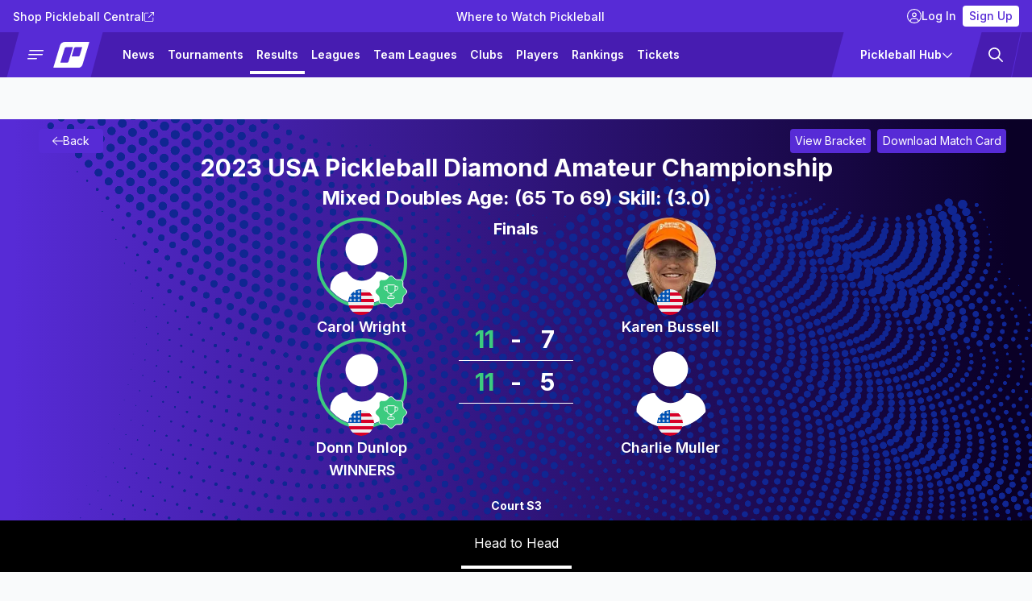

--- FILE ---
content_type: text/html; charset=utf-8
request_url: https://pickleball.com/results/match/02c92d20-afe8-44d1-8572-4e4fcdfe0a63
body_size: 36643
content:
<!DOCTYPE html><html lang="en"><head><meta charSet="utf-8"/><meta name="viewport" content="width=device-width, initial-scale=1"/><meta name="viewport" content="width=device-width, initial-scale=1"/><link rel="preload" as="image" href="https://cdn.pickleball.com/global/PB.svg?width=45&amp;height=28&amp;optimizer=image"/><link rel="preload" as="image" href="https://cdn.pickleball.com/global/PB-colored.svg?width=75&amp;height=33&amp;optimizer=image"/><link rel="preload" as="image" href="https://cdn.pickleball.com/global/PTL-colored.svg?width=75&amp;height=33&amp;optimizer=image"/><link rel="preload" as="image" href="https://cdn.pickleball.com/global/PT-colored.svg?width=75&amp;height=33&amp;optimizer=image"/><link rel="preload" as="image" href="https://cdn.pickleball.com/global/PL-colored.svg?width=75&amp;height=33&amp;optimizer=image"/><link rel="preload" as="image" href="https://cdn.pickleball.com/global/PC-colored.svg?width=75&amp;height=33&amp;optimizer=image"/><link rel="preload" as="image" href="https://cdn.pickleball.com/global/PB-full-colored.svg?width=320&amp;height=30&amp;optimizer=image"/><link rel="stylesheet" href="/_next/static/css/6508c7924c1a9e8e.css" data-precedence="next"/><link rel="stylesheet" href="/_next/static/css/efe4d6690ce161a9.css" data-precedence="next"/><link rel="stylesheet" href="/_next/static/css/d86b6835e4b8e187.css" data-precedence="next"/><link rel="stylesheet" href="/_next/static/css/afed01e5a59cf782.css" data-precedence="next"/><link rel="stylesheet" href="/_next/static/css/b845f3d76adc6850.css" data-precedence="next"/><link rel="preload" as="script" fetchPriority="low" href="/_next/static/chunks/webpack-c899b178a18af74c.js"/><script src="/_next/static/chunks/41fc3739-914221566eb492e7.js" async=""></script><script src="/_next/static/chunks/6234-5026d500c4dd1f0e.js" async=""></script><script src="/_next/static/chunks/main-app-38f00f297671881d.js" async=""></script><script src="/_next/static/chunks/fe56b05f-ef658eccdd560794.js" async=""></script><script src="/_next/static/chunks/200b5f02-4200d877538075b6.js" async=""></script><script src="/_next/static/chunks/461e8420-d737de3d59d4b3f3.js" async=""></script><script src="/_next/static/chunks/58c4ad9b-9b5d3a9e30ffaec4.js" async=""></script><script src="/_next/static/chunks/8fbed2ec-6f82af1da25bccdd.js" async=""></script><script src="/_next/static/chunks/10067e8c-82ab55ecb1b801dc.js" async=""></script><script src="/_next/static/chunks/4458fe39-ceeaae63a3537ee8.js" async=""></script><script src="/_next/static/chunks/6767-2478b38d5d691a8f.js" async=""></script><script src="/_next/static/chunks/6235-3eec8ad61bcb1c87.js" async=""></script><script src="/_next/static/chunks/5197-64a6d4f4f7297c6d.js" async=""></script><script src="/_next/static/chunks/1635-3caac382efbcc5b2.js" async=""></script><script src="/_next/static/chunks/1136-1f3b2ed42b357087.js" async=""></script><script src="/_next/static/chunks/4751-ea0ee1e7ad19e5eb.js" async=""></script><script src="/_next/static/chunks/4917-d85e7f992208d23d.js" async=""></script><script src="/_next/static/chunks/4645-b66997133b589610.js" async=""></script><script src="/_next/static/chunks/1279-12cc40d149f87431.js" async=""></script><script src="/_next/static/chunks/2054-e7e9cadb882d9ae1.js" async=""></script><script src="/_next/static/chunks/9369-59ecaa65722e0264.js" async=""></script><script src="/_next/static/chunks/4749-b1d597cb582e86bc.js" async=""></script><script src="/_next/static/chunks/9556-cef01a82e738d96e.js" async=""></script><script src="/_next/static/chunks/3113-1f3cd3ee80bca35c.js" async=""></script><script src="/_next/static/chunks/208-eb8565288d71f4c0.js" async=""></script><script src="/_next/static/chunks/6564-716539d53d219c10.js" async=""></script><script src="/_next/static/chunks/app/(default)/(ticker)/layout-a302b6f6396b452b.js" async=""></script><script src="/_next/static/chunks/671-390878635025ca7f.js" async=""></script><script src="/_next/static/chunks/8892-dad826dc6806422e.js" async=""></script><script src="/_next/static/chunks/9538-5d2f6b9ff872748e.js" async=""></script><script src="/_next/static/chunks/7626-593a0211dfe80856.js" async=""></script><script src="/_next/static/chunks/7244-766d0ee91833db15.js" async=""></script><script src="/_next/static/chunks/app/(default)/(no-ticker)/results/match/%5Bid%5D/page-3e516b39bef19123.js" async=""></script><script src="/_next/static/chunks/2536d1a6-580941e654e54e45.js" async=""></script><script src="/_next/static/chunks/1084-21ee41450a965670.js" async=""></script><script src="/_next/static/chunks/3650-15b37b18d0af59cb.js" async=""></script><script src="/_next/static/chunks/3118-6b471e6db2def431.js" async=""></script><script src="/_next/static/chunks/2320-cd8509ed818865f1.js" async=""></script><script src="/_next/static/chunks/app/layout-a37ff85c14b79977.js" async=""></script><script src="/_next/static/chunks/8157-49717c21024d90a8.js" async=""></script><script src="/_next/static/chunks/app/error-1147a5a77a71d37b.js" async=""></script><script src="/_next/static/chunks/4777-3777094a9872c814.js" async=""></script><script src="/_next/static/chunks/app/not-found-3e8961871385caec.js" async=""></script><script src="/_next/static/chunks/app/(default)/(leagues)/layout-9406a316c7d63f8e.js" async=""></script><link rel="preload" href="https://maps.googleapis.com/maps/api/js?v=3&amp;key=AIzaSyAKXNxD3OLnCIOzKqYYu2tccHFkNZqCCyo&amp;libraries=places&amp;callback=Function.prototype" as="script"/><link rel="preload" href="https://cdn.userway.org/widget.js" as="script"/><link rel="preload" href="https://www.pqanr7dftrk.com/scripts/sdk/everflow.js" as="script"/><meta name="next-size-adjust" content=""/><meta name="theme-color" content="#572bd6"/><meta name="COPYRIGHT" content="(c) 2015-2025 Pickleball OpCo LLC"/><script src="/_next/static/chunks/polyfills-42372ed130431b0a.js" noModule=""></script></head><body class="bg-gray-50 __className_f367f3" id="body"><div hidden=""><!--$?--><template id="B:0"></template><!--/$--></div><noscript><iframe src="https://www.googletagmanager.com/ns.html?id=GTM-NSBB9F4L" height="0" width="0" style="display:none;visibility:hidden" title="Google Tag Manager"></iframe></noscript><noscript><img height="1" width="1" style="display:none" alt="fbpx" src="https://www.facebook.com/tr?id=1780685049004027&amp;ev=PageView&amp;noscript=1"/></noscript><script>(self.__next_s=self.__next_s||[]).push(["https://www.pqanr7dftrk.com/scripts/sdk/everflow.js",{"type":"text/javascript","async":true,"id":"everflow-1"}])</script><script>(self.__next_s=self.__next_s||[]).push([0,{"type":"text/javascript","async":true,"children":"\n                var siteUrl = 'pickleballbrackets.com';\n                var advertiserId = '1';\n\n                window.onload = function() {\n                    var elems = document.body.getElementsByTagName(\"a\");\n                    if (!EF.getAdvertiserTransactionId(advertiserId)) {\n                        EF.click({\n                            offer_id: EF.urlParameter('oid'),\n                            affiliate_id: EF.urlParameter('affid'),\n                            sub1: EF.urlParameter('sub1'),\n                            sub2: EF.urlParameter('sub2'),\n                            sub3: EF.urlParameter('sub3'),\n                            sub4: EF.urlParameter('sub4'),\n                            sub5: EF.urlParameter('sub5'),\n                            uid: EF.urlParameter('uid'),\n                            source_id: EF.urlParameter('source_id'),\n                            transaction_id: EF.urlParameter('_ef_transaction_id'),\n                        }).then(function(transaction_id){\n                            for (var i = 0; i < elems.length; i++){\n                                if (elems[i].href.includes(siteUrl)) {\n                                    var url = new URL(elems[i].href);\n                                    url.searchParams.set('_ef_transaction_id', transaction_id);\n                                    elems[i].href = url.href\n                                }\n                            }\n                        });\n                    } else {\n                        for (var i = 0; i < elems.length; i++){\n                            if (elems[i].href.includes(siteUrl)) {\n                                var url = new URL(elems[i].href);\n                                url.searchParams.set('_ef_transaction_id', EF.getAdvertiserTransactionId(advertiserId));\n                                elems[i].href = url.href\n                            }\n                        }\n                    }\n                }\n                ","id":"everflow-2"}])</script><section class="Toastify" aria-live="polite" aria-atomic="false" aria-relevant="additions text" aria-label="Notifications Alt+T"></section><!--$?--><template id="B:1"></template><!--/$--><!--$?--><template id="B:2"></template><!--/$--><div class="flex w-full flex-1 flex-col text-gray-700 antialiased"><main><!--$?--><template id="B:3"></template><div class="animate-pulse"><div class="w-full py-4 sm:py-6"><div class="bg-gray-200 rounded-xl animate-pulse h-[90px] max-w-[970px] w-full mx-auto"></div></div><div style="background-image:url(https://cdn.pickleball.com/pickleball-app/static/match-stats.svg?width=1000&amp;height=1000&amp;optimizer=image);background-position:top;background-size:cover" class="flex min-h-[416px] w-full flex-col items-center  px-2 sm:min-h-[484px] sm:px-4"><div class="container mx-auto flex flex-col justify-between sm:mb-0 mb-2 mt-3"><div class="container mx-auto flex justify-between sm:mb-0 mb-2"><div class="w-20 h-8 bg-purple-400 rounded"></div><div class="flex gap-2"><div class="w-24 h-8 bg-purple-400 rounded"></div><div class="w-40 h-8 bg-purple-400 rounded"></div></div></div><div class="text-center mb-12 mt-2"><div class="w-64 h-6 bg-purple-400 rounded mx-auto mb-2"></div><div class="w-48 h-4 bg-purple-400 rounded mx-auto mb-1"></div></div><div class="mt-1 flex w-full flex-col justify-center sm:flex-row"><div class="flex w-full text-center sm:gap-20 lg:w-1/2"><div class="flex-1"><div class="flex flex-col items-center"><div class="w-24 h-24 bg-purple-400 rounded-full mb-2 sm:w-48 sm:h-48"></div><div class="w-28 h-4 bg-purple-400 rounded"></div></div></div><div class="flex"><div class="w-20 h-3 bg-purple-400 rounded mx-auto"></div></div><div class="flex-1"><div class="flex flex-col items-center"><div class="w-24 h-24 bg-purple-400 rounded-full mb-2 sm:w-48 sm:h-48"></div><div class="w-28 h-4 bg-purple-400 rounded"></div></div></div></div></div></div></div><div class="mb-1 cursor-pointer border-b-4 p-4 flex justify-center gap-5 bg-black border-b-white"><div class="flex flex-row items-center h-[40px] gap-1"><div class="w-12 h-4 bg-gray-300 rounded"></div><div class="w-4 h-4 bg-gray-300 rounded"></div><div class="w-12 h-4 bg-gray-300 rounded"></div></div></div><div class="flex justify-center mt-6"><div class="w-24 h-8 bg-gray-300 rounded mx-2"></div><div class="w-24 h-8 bg-gray-300 rounded mx-2"></div></div><div class="mt-8 mx-auto w-[90%] md:w-[70%] bg-gray-100 p-6 rounded-xl shadow container relative p-4"><div class="flex justify-center gap-16 mb-6"><div class="flex flex-col items-center"><div class="w-10 h-6 bg-gray-300 rounded mb-2"></div><div class="w-16 h-4 bg-gray-300 rounded"></div></div><div class="flex flex-col items-center"><div class="w-10 h-6 bg-gray-300 rounded mb-2"></div><div class="w-16 h-4 bg-gray-300 rounded"></div></div></div></div></div><!--/$--><!--$?--><template id="B:4"></template><!--/$--></main><div class="flex flex-col justify-center bg-white shadow-xs" id="pb-footer"><!--$?--><template id="B:5"></template><div class="w-full flex justify-center p-4 md:p-8"><div class="flex flex-col lg:flex-row gap-8 md:gap-12 py-4 lg:py-9 px-4 md:px-6 md:py-6 rounded-xl w-full max-w-screen-xl lg:justify-center bg-white border border-gray-200 shadow-sm"><div class="flex-1 flex-col items-center lg:items-start"><div class="flex-1 flex-col items-center lg:items-start gap-4"><div class="flex flex-col items-center lg:items-start gap-2 py-2"><div class="h-9 w-full animate-pulse rounded-lg bg-gray-200 dark:bg-gray-700"></div><div class="h-9 w-[90%] animate-pulse flex lg:hidden rounded-lg bg-gray-200 dark:bg-gray-700"></div></div><div class="flex flex-col items-center lg:items-start gap-2 py-2"><div class="h-6 w-[70%] lg:w-[80%] animate-pulse rounded-lg bg-gray-200 dark:bg-gray-700"></div><div class="h-6 w-[90%] lg:w-[80%] animate-pulse rounded-lg bg-gray-200 dark:bg-gray-700"></div></div><div class="flex justify-center lg:justify-start w-full py-2"><div class="h-9 w-[60%] lg:w-[30%] animate-pulse rounded-lg bg-gray-200"></div></div></div></div><div class="grid grid-cols-2 md:grid-cols-3 gap-4 md:gap-6 lg:gap-4 px-2"><div class="flex flex-col lg:w-[172px] h-[107px] lg:h-auto justify-center items-center gap-2 p-4 bg-gray-200 rounded-xl"><div class="h-6 w-[40%] animate-pulse rounded-lg bg-gray-100 dark:bg-gray-700"></div><div class="h-4 w-[90%] animate-pulse rounded-lg bg-gray-100 dark:bg-gray-700"></div></div><div class="flex flex-col lg:w-[172px] h-[107px] lg:h-auto justify-center items-center gap-2 p-4 bg-gray-200 rounded-xl"><div class="h-6 w-[40%] animate-pulse rounded-lg bg-gray-100 dark:bg-gray-700"></div><div class="h-4 w-[90%] animate-pulse rounded-lg bg-gray-100 dark:bg-gray-700"></div></div><div class="flex flex-col lg:w-[172px] h-[107px] lg:h-auto justify-center items-center gap-2 p-4 bg-gray-200 rounded-xl"><div class="h-6 w-[40%] animate-pulse rounded-lg bg-gray-100 dark:bg-gray-700"></div><div class="h-4 w-[90%] animate-pulse rounded-lg bg-gray-100 dark:bg-gray-700"></div></div><div class="flex flex-col lg:w-[172px] h-[107px] lg:h-auto justify-center items-center gap-2 p-4 bg-gray-200 rounded-xl"><div class="h-6 w-[40%] animate-pulse rounded-lg bg-gray-100 dark:bg-gray-700"></div><div class="h-4 w-[90%] animate-pulse rounded-lg bg-gray-100 dark:bg-gray-700"></div></div><div class="flex flex-col lg:w-[172px] h-[107px] lg:h-auto justify-center items-center gap-2 p-4 bg-gray-200 rounded-xl"><div class="h-6 w-[40%] animate-pulse rounded-lg bg-gray-100 dark:bg-gray-700"></div><div class="h-4 w-[90%] animate-pulse rounded-lg bg-gray-100 dark:bg-gray-700"></div></div><div class="flex flex-col lg:w-[172px] h-[107px] lg:h-auto justify-center items-center gap-2 p-4 bg-gray-200 rounded-xl"><div class="h-6 w-[40%] animate-pulse rounded-lg bg-gray-100 dark:bg-gray-700"></div><div class="h-4 w-[90%] animate-pulse rounded-lg bg-gray-100 dark:bg-gray-700"></div></div></div></div></div><!--/$--><div class="w-full py-4 sm:py-6 px-4 md:px-8"><div class="mx-0.5 sm:container sm:mx-auto !p-0 !pt-1" style="max-width:1280px"><div id="679340_100023_0" class="relative w-full overflow-hidden rounded-md sm:rounded-xl"></div></div></div><div class="px-8 py-12 lg:p-12 lg:pb-[43px]"><div class="grid grid-cols-2 sm:grid-cols-3 lg:grid-cols-5 gap-y-10 gap-x-6 max-w-7xl mx-auto"><div class="font-semibold"><h2 class="mb-4 text-sm text-[#717680]">Main menu</h2><ul class="space-y-4 text-[#535862]"><li><a class="hover:underline" href="https://pickleball.com/news/all">News</a></li><li><a class="hover:underline" href="https://pickleballtournaments.com">Tournaments</a></li><li><a class="hover:underline" href="https://pickleball.com/results">Results</a></li><li><a class="hover:underline" href="https://pickleballleagues.com">Leagues</a></li><li><a class="hover:underline" href="https://pickleballteamleagues.com">Team Leagues</a></li><li><a class="hover:underline" href="https://pickleballclubs.com">Clubs</a></li><li><a class="hover:underline" href="https://pickleball.com/players">Players</a></li><li><a class="hover:underline" href="https://pickleball.com/rankings">Rankings</a></li><li><a class="hover:underline" href="https://www.tixr.com/groups/ppa">Tickets</a></li></ul></div><div class="font-semibold"><h2 class="mb-4 text-sm text-[#717680]">Our Sites</h2><ul class="space-y-4 text-[#535862]"><li><a href="https://www.ppatour.com/" rel="noopener noreferrer" aria-label="PPA Tour" target="_blank" class="hover:underline">PPA Tour</a></li><li><a href="https://pickleballtv.com/" rel="noopener noreferrer" aria-label="Pickleball TV" target="_blank" class="hover:underline">Pickleball TV</a></li><li><a href="https://pickleballcentral.com/" rel="noopener noreferrer" aria-label="Pickleball Central" target="_blank" class="hover:underline">Pickleball Central</a></li><li><a class="hover:underline" href="https://pickleballtournaments.com">Pickleball Tournaments</a></li><li><a class="hover:underline" href="https://pickleballtournaments.com/blog/1">Tournament Blog</a></li><li><a href="https://www.topcourt.com/" rel="noopener noreferrer" aria-label="Top Court" target="_blank" class="hover:underline">Top Court</a></li><li><a href="https://justcourts.com/" rel="noopener noreferrer" aria-label="Just Courts" target="_blank" class="hover:underline">Just Courts</a></li></ul></div><div class="font-semibold"><h2 class="mb-4 text-sm text-[#717680]">Pickleball Hub</h2><ul class="space-y-4 text-[#535862]"><li><a class="hover:underline" href="https://pickleball.com/people/all">People</a></li><li><a class="hover:underline" href="https://pickleball.com/learn/all">Learn</a></li><li><a class="hover:underline" href="https://pickleball.com/gear/all">Gear</a></li><li><a class="hover:underline" href="https://pickleball.com/culture/all">Culture</a></li><li><a class="hover:underline" href="https://pickleball.com/industry/all">Industry</a></li><li><a class="hover:underline" href="https://pickleball.com/fashion/all">Fashion</a></li><li><a class="hover:underline" href="https://pickleball.com/meme/1?subcategory=memes">Pics &amp; Vids</a></li><li><a class="hover:underline" href="https://pickleball.com/newsletters/all">Newsletters</a></li><li><a class="hover:underline" href="https://pickleball.com/blogs/all">Blogs</a></li></ul></div><div class="font-semibold"><h2 class="mb-4 text-sm text-[#717680]">Follow us</h2><ul class="space-y-4 text-[#535862]"><li><a href="https://www.instagram.com/pickleballdotcom/" rel="noopener noreferrer" aria-label="Pickleball Instagram" target="_blank" class="hover:underline">Instagram</a></li><li><a href="https://www.facebook.com/pickleballcom/" rel="noopener noreferrer" aria-label="Pickleball Facebook" target="_blank" class="hover:underline">Facebook</a></li><li><a href="https://twitter.com/pickleball_com" rel="noopener noreferrer" aria-label="Pickleball X" target="_blank" class="hover:underline">X/Twitter</a></li><li><a href="https://www.tiktok.com/@pickleballdotcom?lang=en" rel="noopener noreferrer" aria-label="Pickleball Tiktok" target="_blank" class="hover:underline">Tiktok</a></li><li><a href="https://www.youtube.com/@Pickleballcom" rel="noopener noreferrer" aria-label="Pickleball Youtube" target="_blank" class="hover:underline">Youtube</a></li></ul></div><div class="font-semibold"><h2 class="mb-4 text-sm text-[#717680]">Legal</h2><ul class="space-y-4 text-[#535862]"><li><a href="https://pickleball.freshdesk.com/en/support/home" rel="noopener noreferrer" aria-label="Contact us" target="_blank" class="hover:underline">Contact us</a></li><li><a class="hover:underline" href="https://pickleball.com/privacy-policy">Privacy Policy</a></li><li><a class="hover:underline" href="https://pickleball.com/terms-of-use">Terms of Use</a></li><li><a class="hover:underline" href="https://pickleball.com/dmca-notice">DMCA Notice</a></li></ul></div></div><div class="py-8 sm:py-12 max-w-7xl mx-auto"><h2 class="text-gray-500 text-xl font-semibold">Our products</h2><div class="grid grid-cols-3 sm:flex sm:flex-row gap-y-10 gap-x-6 pt-6"><a class="hover:opacity-70" href="https://pickleball.com"><img src="https://cdn.pickleball.com/global/PB-colored.svg?width=75&amp;height=33&amp;optimizer=image" alt="Pickleball" class="h-[33px] w-auto rounded"/></a><a class="hover:opacity-70" href="https://pickleballteamleagues.com"><img src="https://cdn.pickleball.com/global/PTL-colored.svg?width=75&amp;height=33&amp;optimizer=image" alt="Pickleball Team Leagues" class="h-[33px] w-auto rounded"/></a><a class="hover:opacity-70" href="https://pickleballtournaments.com"><img src="https://cdn.pickleball.com/global/PT-colored.svg?width=75&amp;height=33&amp;optimizer=image" alt="Pickleball Tournaments" class="h-[33px] w-auto rounded"/></a><a class="hover:opacity-70" href="https://pickleballleagues.com"><img src="https://cdn.pickleball.com/global/PL-colored.svg?width=75&amp;height=33&amp;optimizer=image" alt="Pickleball Leagues" class="h-[33px] w-auto rounded"/></a><a class="hover:opacity-70" href="https://pickleballclubs.com"><img src="https://cdn.pickleball.com/global/PC-colored.svg?width=75&amp;height=33&amp;optimizer=image" alt="Pickleball Clubs" class="h-[33px] w-auto rounded"/></a></div></div><div class="flex flex-col-reverse gap-4 sm:flex-row justify-between items-center pt-8 max-w-7xl mx-auto p-[7px]"><div class="text-center text-[#717680]">© 2025 Pickleball OpCo LLC, All Rights Reserved.</div><img src="https://cdn.pickleball.com/global/PB-full-colored.svg?width=320&amp;height=30&amp;optimizer=image" alt="Pickleball.com" class="h-[42px] w-auto object-contain"/></div></div></div></div><div class="fixed bottom-0 left-0 mb-8 ml-4 w-[calc(100%-32px)] sm:ml-8 sm:w-1/2 md:w-[35%] lg:w-1/4"></div><div class="fixed bottom-3 left-1/2 z-30 -translate-x-1/2 sm:bottom-3 sm:left-auto sm:right-9 sm:translate-x-0"><button class="inline-flex h-9 items-center justify-center rounded-lg bg-gray-900 hover:bg-gray-800
					 px-4 py-2.5 text-base font-semibold leading-5 text-white transition-all duration-300 hidden"><span><svg aria-hidden="true" focusable="false" data-prefix="far" data-icon="arrow-up-to-line" class="svg-inline--fa fa-arrow-up-to-line mr-2" role="img" xmlns="http://www.w3.org/2000/svg" viewBox="0 0 384 512"><path fill="currentColor" d="M24 32C10.7 32 0 42.7 0 56S10.7 80 24 80l336 0c13.3 0 24-10.7 24-24s-10.7-24-24-24L24 32zM209.5 167.6c-4.5-4.8-10.9-7.6-17.5-7.6s-12.9 2.7-17.5 7.6l-128 136c-9.1 9.7-8.6 24.8 1 33.9s24.8 8.6 33.9-1L168 244.5l0 83.5 0 128c0 13.3 10.7 24 24 24s24-10.7 24-24l0-128 0-83.5 86.5 91.9c9.1 9.7 24.3 10.1 33.9 1s10.1-24.3 1-33.9l-128-136z"></path></svg></span>Back to Top</button></div><script>requestAnimationFrame(function(){$RT=performance.now()});</script><script src="/_next/static/chunks/webpack-c899b178a18af74c.js" id="_R_" async=""></script><div hidden id="S:1"><div class="hidden text-white sm:block bg-experiment" id="pb-topnav"><ul class="mx-auto flex h-10 max-w-[1280px] items-center justify-between px-4"><li class="divide-x divide-gray-400"><a target="_blank" class="inline-flex items-center gap-2 pr-4 text-sm font-medium underline-offset-4 hover:underline decoration-white" data-testid="pre-header-link-pickleball-central" href="https://pickleballcentral.com"><span class="inline-flex">Shop Pickleball Central</span><svg aria-hidden="true" focusable="false" data-prefix="fal" data-icon="arrow-up-right-from-square" class="svg-inline--fa fa-arrow-up-right-from-square fa-sm " role="img" xmlns="http://www.w3.org/2000/svg" viewBox="0 0 512 512"><path fill="currentColor" d="M336 0c-8.8 0-16 7.2-16 16s7.2 16 16 16l121.4 0L212.7 276.7c-6.2 6.2-6.2 16.4 0 22.6s16.4 6.2 22.6 0L480 54.6 480 176c0 8.8 7.2 16 16 16s16-7.2 16-16l0-160c0-8.8-7.2-16-16-16L336 0zM64 32C28.7 32 0 60.7 0 96L0 448c0 35.3 28.7 64 64 64l352 0c35.3 0 64-28.7 64-64l0-144c0-8.8-7.2-16-16-16s-16 7.2-16 16l0 144c0 17.7-14.3 32-32 32L64 480c-17.7 0-32-14.3-32-32L32 96c0-17.7 14.3-32 32-32l144 0c8.8 0 16-7.2 16-16s-7.2-16-16-16L64 32z"></path></svg></a></li><li class="divide-x divide-gray-400"><a class="inline-flex items-center gap-2 pr-4 text-sm font-medium underline-offset-4 hover:underline decoration-white" data-testid="pre-header-link-watch-now" href="https://pickleball.com/watch-now"><span class="inline-flex">Where to Watch Pickleball</span></a></li><li class="flex items-center gap-2" data-testid="pre-header-user-profile"><a href="https://sso.pickleball.com/?flow=SelfService&amp;continue=" class="mr-2 flex items-center gap-2 !bg-transparent !py-1.5 text-sm font-medium !leading-none text-gray-700 hover:!bg-transparent text-white hover:!text-white/80" rel="nofollow" data-testid="pre-header-user-profile-login"><svg aria-hidden="true" focusable="false" data-prefix="fal" data-icon="circle-user" class="svg-inline--fa fa-circle-user text-lg" role="img" xmlns="http://www.w3.org/2000/svg" viewBox="0 0 512 512"><path fill="currentColor" d="M412.1 416.6C398.1 361.1 347.9 320 288 320l-64 0c-59.9 0-110.1 41.1-124.1 96.6C58 375.9 32 319 32 256C32 132.3 132.3 32 256 32s224 100.3 224 224c0 63-26 119.9-67.9 160.6zm-28.5 23.4C347.5 465.2 303.5 480 256 480s-91.5-14.8-127.7-39.9c4-49.3 45.3-88.1 95.7-88.1l64 0c50.4 0 91.6 38.8 95.7 88.1zM256 512A256 256 0 1 0 256 0a256 256 0 1 0 0 512zm0-256a48 48 0 1 1 0-96 48 48 0 1 1 0 96zm-80-48a80 80 0 1 0 160 0 80 80 0 1 0 -160 0z"></path></svg>Log In</a><a href="https://sso.pickleball.com/v3/signup?continue=" class="rounded !py-1.5 px-2 text-sm font-medium !leading-none !bg-white !text-experiment hover:!text-experiment" rel="nofollow" data-testid="pre-header-user-profile-register">Sign Up</a></li></ul></div></div><script>$RB=[];$RV=function(b){$RT=performance.now();for(var a=0;a<b.length;a+=2){var c=b[a],e=b[a+1];null!==e.parentNode&&e.parentNode.removeChild(e);var f=c.parentNode;if(f){var g=c.previousSibling,h=0;do{if(c&&8===c.nodeType){var d=c.data;if("/$"===d||"/&"===d)if(0===h)break;else h--;else"$"!==d&&"$?"!==d&&"$~"!==d&&"$!"!==d&&"&"!==d||h++}d=c.nextSibling;f.removeChild(c);c=d}while(c);for(;e.firstChild;)f.insertBefore(e.firstChild,c);g.data="$";g._reactRetry&&g._reactRetry()}}b.length=0};
$RC=function(b,a){if(a=document.getElementById(a))(b=document.getElementById(b))?(b.previousSibling.data="$~",$RB.push(b,a),2===$RB.length&&(b="number"!==typeof $RT?0:$RT,a=performance.now(),setTimeout($RV.bind(null,$RB),2300>a&&2E3<a?2300-a:b+300-a))):a.parentNode.removeChild(a)};$RC("B:1","S:1")</script><div hidden id="S:2"><header class="relative z-50" id="pb-mainheader"><div class="relative"><nav class="pbui-xKR2U sticky top-0 z-50 [&amp;&gt;*:first-child]:!max-w-[1280px] !bg-[#471CB1]" role="navigation"><div class="pbui-sLUB4"><div class="static sm:relative"><span class="pbui-UYmdh select-none !px-0 sm:!pl-4 !-skew-x-[15deg] size-full"><div class="relative skew-x-3"><div class="flex-row items-center cursor-pointer flex" role="button" tabindex="0"><div class="hidden sm:flex !size-6 items-center justify-center"><svg width="24" height="24" viewBox="0 0 24 24" fill="none"><rect x="3" y="6" width="18" height="1.5" rx="1" fill="white"></rect><rect x="3" y="11" width="18" height="1.5" rx="1" fill="white"></rect><rect x="3" y="16" width="12" height="1.5" rx="1" fill="white"></rect></svg></div><h1 class="flex sm:hidden w-[65px] items-center justify-center"><img src="https://cdn.pickleball.com/global/PB.svg?width=45&amp;height=28&amp;optimizer=image" width="45" height="28" alt="Pickleball.com" class="z-40 skew-x-12"/></h1><h1 class="hidden !w-16 sm:flex justify-center items-center"><img src="https://cdn.pickleball.com/global/PB.svg?width=45&amp;height=28&amp;optimizer=image" width="45" height="28" alt="Pickleball.com" class="z-40 skew-x-12"/></h1></div></div></span></div><div class="mr-2 sm:mr-6"></div><div class="relative hidden flex-1 gap-1 overflow-hidden text-sm text-white transition-opacity duration-200 sm:inline-flex opacity-0"><ul class="flex items-center gap-1 flex-nowrap whitespace-nowrap"><li class="h-[56px]"><div class="relative flex font-semibold text-white transition-all duration-150 hover:text-opacity-60  h-full" data-collid="1" rel="noopener noreferrer" data-testid="nav-News"><a class="flex items-center px-2" href="https://pickleball.com/news/all">News</a></div></li><li class="h-[56px]"><div class="relative flex font-semibold text-white transition-all duration-150 hover:text-opacity-60  h-full" data-collid="2" rel="noopener noreferrer" data-testid="nav-Tournaments"><a class="flex items-center px-2" href="https://pickleballtournaments.com">Tournaments</a></div></li><li class="h-[56px]"><div class="relative flex font-semibold text-white transition-all duration-150 hover:text-opacity-60 before:content-[&quot;&quot;] before:absolute before:inset-x-0 before:bottom-1 before:h-1 before:bg-white  h-full" data-collid="3" rel="noopener noreferrer" data-testid="nav-Results"><a class="flex items-center px-2" href="https://pickleball.com/results">Results</a></div></li><li class="h-[56px]"><div class="relative flex font-semibold text-white transition-all duration-150 hover:text-opacity-60  h-full" data-collid="4" rel="noopener noreferrer" data-testid="nav-Leagues"><a class="flex items-center px-2" href="https://pickleballleagues.com">Leagues</a></div></li><li class="h-[56px]"><div class="relative flex font-semibold text-white transition-all duration-150 hover:text-opacity-60  h-full" data-collid="5" rel="noopener noreferrer" data-testid="nav-Team Leagues"><a class="flex items-center px-2" href="https://pickleballteamleagues.com">Team Leagues</a></div></li><li class="h-[56px]"><div class="relative flex font-semibold text-white transition-all duration-150 hover:text-opacity-60  h-full" data-collid="6" rel="noopener noreferrer" data-testid="nav-Clubs"><a class="flex items-center px-2" href="https://pickleballclubs.com">Clubs</a></div></li><li class="h-[56px]"><div class="relative flex font-semibold text-white transition-all duration-150 hover:text-opacity-60  h-full" data-collid="7" rel="noopener noreferrer" data-testid="nav-Players"><a class="flex items-center px-2" href="https://pickleball.com/players">Players</a></div></li><li class="h-[56px]"><div class="relative flex font-semibold text-white transition-all duration-150 hover:text-opacity-60  h-full" data-collid="8" rel="noopener noreferrer" data-testid="nav-Rankings"><a class="flex items-center px-2" href="https://pickleball.com/rankings">Rankings</a></div></li><li class="h-[56px]"><div class="relative flex font-semibold text-white transition-all duration-150 hover:text-opacity-60  h-full" data-collid="9" target="_blank" rel="noopener noreferrer" data-testid="nav-Tickets"><a class="flex items-center px-2" target="_blank" href="https://www.tixr.com/groups/ppa">Tickets</a></div></li></ul></div><div class="ml-auto mr-1 flex"><div class="pbui-SHk5V !inline-flex sm:!hidden"><div class="skew-x-12"><a rel="nofollow" href="https://sso.pickleball.com/?flow=SelfService&amp;continue=">Login</a></div></div><div class="!hidden -skew-x-[15deg] items-center justify-center px-7 text-white sm:!inline-flex bg-experiment" role="button" tabindex="0" data-testid="nav-pickleball-hub"><div class="skew-x-[15deg]"><div class="relative"><div role="button" tabindex="0" class="flex cursor-pointer items-center gap-1.5 text-white"><span class="text-sm font-semibold transition-all duration-150 hover:text-opacity-80">Pickleball Hub</span><svg aria-hidden="true" focusable="false" data-prefix="far" data-icon="chevron-down" class="svg-inline--fa fa-chevron-down fa-sm " role="img" xmlns="http://www.w3.org/2000/svg" viewBox="0 0 512 512"><path fill="currentColor" d="M239 401c9.4 9.4 24.6 9.4 33.9 0L465 209c9.4-9.4 9.4-24.6 0-33.9s-24.6-9.4-33.9 0l-175 175L81 175c-9.4-9.4-24.6-9.4-33.9 0s-9.4 24.6 0 33.9L239 401z"></path></svg></div></div></div></div><div class="pbui-SHk5V !px-3 sm:!px-4 sm:!border-l-transparent" tabindex="0"><div class="skew-x-12"><svg aria-labelledby="svg-inline--fa-title-search-icon-mobile" data-prefix="far" data-icon="magnifying-glass" class="svg-inline--fa fa-magnifying-glass sm:!hidden" role="button" xmlns="http://www.w3.org/2000/svg" viewBox="0 0 512 512" aria-label="Search"><title id="svg-inline--fa-title-search-icon-mobile">Search Icon</title><path fill="currentColor" d="M368 208A160 160 0 1 0 48 208a160 160 0 1 0 320 0zM337.1 371.1C301.7 399.2 256.8 416 208 416C93.1 416 0 322.9 0 208S93.1 0 208 0S416 93.1 416 208c0 48.8-16.8 93.7-44.9 129.1L505 471c9.4 9.4 9.4 24.6 0 33.9s-24.6 9.4-33.9 0L337.1 371.1z"></path></svg><svg aria-labelledby="svg-inline--fa-title-search-icon-desktop" data-prefix="far" data-icon="magnifying-glass" class="svg-inline--fa fa-magnifying-glass fa-lg !hidden sm:!flex" role="button" xmlns="http://www.w3.org/2000/svg" viewBox="0 0 512 512" aria-label="Search"><title id="svg-inline--fa-title-search-icon-desktop">Search Icon</title><path fill="currentColor" d="M368 208A160 160 0 1 0 48 208a160 160 0 1 0 320 0zM337.1 371.1C301.7 399.2 256.8 416 208 416C93.1 416 0 322.9 0 208S93.1 0 208 0S416 93.1 416 208c0 48.8-16.8 93.7-44.9 129.1L505 471c9.4 9.4 9.4 24.6 0 33.9s-24.6 9.4-33.9 0L337.1 371.1z"></path></svg></div></div><div class="pbui-SHk5V !inline-flex items-center !px-3 sm:!hidden"><div class="skew-x-12"><svg aria-hidden="true" focusable="false" data-prefix="fal" data-icon="bars" class="svg-inline--fa fa-bars " role="img" xmlns="http://www.w3.org/2000/svg" viewBox="0 0 448 512"><path fill="currentColor" d="M0 80c0-8.8 7.2-16 16-16l416 0c8.8 0 16 7.2 16 16s-7.2 16-16 16L16 96C7.2 96 0 88.8 0 80zM0 240c0-8.8 7.2-16 16-16l416 0c8.8 0 16 7.2 16 16s-7.2 16-16 16L16 256c-8.8 0-16-7.2-16-16zM448 400c0 8.8-7.2 16-16 16L16 416c-8.8 0-16-7.2-16-16s7.2-16 16-16l416 0c8.8 0 16 7.2 16 16z"></path></svg></div></div></div></div></nav></div></header></div><script>$RC("B:2","S:2")</script><script>(self.__next_f=self.__next_f||[]).push([0])</script><script>self.__next_f.push([1,"1:\"$Sreact.fragment\"\n3:I[30894,[],\"\"]\n4:I[31620,[],\"\"]\n7:I[99414,[],\"OutletBoundary\"]\n9:I[19014,[],\"AsyncMetadataOutlet\"]\nb:I[99414,[],\"ViewportBoundary\"]\nd:I[99414,[],\"MetadataBoundary\"]\ne:\"$Sreact.suspense\"\n10:I[12486,[],\"\"]\n"])</script><script>self.__next_f.push([1,"14:I[59654,[\"9817\",\"static/chunks/fe56b05f-ef658eccdd560794.js\",\"4428\",\"static/chunks/200b5f02-4200d877538075b6.js\",\"9569\",\"static/chunks/461e8420-d737de3d59d4b3f3.js\",\"8611\",\"static/chunks/58c4ad9b-9b5d3a9e30ffaec4.js\",\"2796\",\"static/chunks/8fbed2ec-6f82af1da25bccdd.js\",\"5581\",\"static/chunks/10067e8c-82ab55ecb1b801dc.js\",\"9643\",\"static/chunks/4458fe39-ceeaae63a3537ee8.js\",\"6767\",\"static/chunks/6767-2478b38d5d691a8f.js\",\"6235\",\"static/chunks/6235-3eec8ad61bcb1c87.js\",\"5197\",\"static/chunks/5197-64a6d4f4f7297c6d.js\",\"1635\",\"static/chunks/1635-3caac382efbcc5b2.js\",\"1136\",\"static/chunks/1136-1f3b2ed42b357087.js\",\"4751\",\"static/chunks/4751-ea0ee1e7ad19e5eb.js\",\"4917\",\"static/chunks/4917-d85e7f992208d23d.js\",\"4645\",\"static/chunks/4645-b66997133b589610.js\",\"1279\",\"static/chunks/1279-12cc40d149f87431.js\",\"2054\",\"static/chunks/2054-e7e9cadb882d9ae1.js\",\"9369\",\"static/chunks/9369-59ecaa65722e0264.js\",\"4749\",\"static/chunks/4749-b1d597cb582e86bc.js\",\"9556\",\"static/chunks/9556-cef01a82e738d96e.js\",\"3113\",\"static/chunks/3113-1f3cd3ee80bca35c.js\",\"208\",\"static/chunks/208-eb8565288d71f4c0.js\",\"6564\",\"static/chunks/6564-716539d53d219c10.js\",\"2216\",\"static/chunks/app/(default)/(ticker)/layout-a302b6f6396b452b.js\"],\"VideoAd\"]\n"])</script><script>self.__next_f.push([1,"15:I[61766,[\"9817\",\"static/chunks/fe56b05f-ef658eccdd560794.js\",\"4428\",\"static/chunks/200b5f02-4200d877538075b6.js\",\"9569\",\"static/chunks/461e8420-d737de3d59d4b3f3.js\",\"8611\",\"static/chunks/58c4ad9b-9b5d3a9e30ffaec4.js\",\"2796\",\"static/chunks/8fbed2ec-6f82af1da25bccdd.js\",\"5581\",\"static/chunks/10067e8c-82ab55ecb1b801dc.js\",\"6767\",\"static/chunks/6767-2478b38d5d691a8f.js\",\"6235\",\"static/chunks/6235-3eec8ad61bcb1c87.js\",\"5197\",\"static/chunks/5197-64a6d4f4f7297c6d.js\",\"1635\",\"static/chunks/1635-3caac382efbcc5b2.js\",\"1136\",\"static/chunks/1136-1f3b2ed42b357087.js\",\"4751\",\"static/chunks/4751-ea0ee1e7ad19e5eb.js\",\"671\",\"static/chunks/671-390878635025ca7f.js\",\"2054\",\"static/chunks/2054-e7e9cadb882d9ae1.js\",\"8892\",\"static/chunks/8892-dad826dc6806422e.js\",\"3113\",\"static/chunks/3113-1f3cd3ee80bca35c.js\",\"9538\",\"static/chunks/9538-5d2f6b9ff872748e.js\",\"7626\",\"static/chunks/7626-593a0211dfe80856.js\",\"7244\",\"static/chunks/7244-766d0ee91833db15.js\",\"8272\",\"static/chunks/app/(default)/(no-ticker)/results/match/%5Bid%5D/page-3e516b39bef19123.js\"],\"RTEProvider\"]\n"])</script><script>self.__next_f.push([1,"16:I[47502,[\"9817\",\"static/chunks/fe56b05f-ef658eccdd560794.js\",\"4428\",\"static/chunks/200b5f02-4200d877538075b6.js\",\"9569\",\"static/chunks/461e8420-d737de3d59d4b3f3.js\",\"8611\",\"static/chunks/58c4ad9b-9b5d3a9e30ffaec4.js\",\"2796\",\"static/chunks/8fbed2ec-6f82af1da25bccdd.js\",\"5581\",\"static/chunks/10067e8c-82ab55ecb1b801dc.js\",\"6767\",\"static/chunks/6767-2478b38d5d691a8f.js\",\"6235\",\"static/chunks/6235-3eec8ad61bcb1c87.js\",\"5197\",\"static/chunks/5197-64a6d4f4f7297c6d.js\",\"1635\",\"static/chunks/1635-3caac382efbcc5b2.js\",\"1136\",\"static/chunks/1136-1f3b2ed42b357087.js\",\"4751\",\"static/chunks/4751-ea0ee1e7ad19e5eb.js\",\"671\",\"static/chunks/671-390878635025ca7f.js\",\"2054\",\"static/chunks/2054-e7e9cadb882d9ae1.js\",\"8892\",\"static/chunks/8892-dad826dc6806422e.js\",\"3113\",\"static/chunks/3113-1f3cd3ee80bca35c.js\",\"9538\",\"static/chunks/9538-5d2f6b9ff872748e.js\",\"7626\",\"static/chunks/7626-593a0211dfe80856.js\",\"7244\",\"static/chunks/7244-766d0ee91833db15.js\",\"8272\",\"static/chunks/app/(default)/(no-ticker)/results/match/%5Bid%5D/page-3e516b39bef19123.js\"],\"MatchDetails\"]\n"])</script><script>self.__next_f.push([1,"17:I[71458,[\"9817\",\"static/chunks/fe56b05f-ef658eccdd560794.js\",\"4428\",\"static/chunks/200b5f02-4200d877538075b6.js\",\"9569\",\"static/chunks/461e8420-d737de3d59d4b3f3.js\",\"8611\",\"static/chunks/58c4ad9b-9b5d3a9e30ffaec4.js\",\"2796\",\"static/chunks/8fbed2ec-6f82af1da25bccdd.js\",\"5581\",\"static/chunks/10067e8c-82ab55ecb1b801dc.js\",\"9643\",\"static/chunks/4458fe39-ceeaae63a3537ee8.js\",\"131\",\"static/chunks/2536d1a6-580941e654e54e45.js\",\"6767\",\"static/chunks/6767-2478b38d5d691a8f.js\",\"6235\",\"static/chunks/6235-3eec8ad61bcb1c87.js\",\"5197\",\"static/chunks/5197-64a6d4f4f7297c6d.js\",\"1136\",\"static/chunks/1136-1f3b2ed42b357087.js\",\"1084\",\"static/chunks/1084-21ee41450a965670.js\",\"3650\",\"static/chunks/3650-15b37b18d0af59cb.js\",\"4917\",\"static/chunks/4917-d85e7f992208d23d.js\",\"3118\",\"static/chunks/3118-6b471e6db2def431.js\",\"2320\",\"static/chunks/2320-cd8509ed818865f1.js\",\"7177\",\"static/chunks/app/layout-a37ff85c14b79977.js\"],\"\"]\n"])</script><script>self.__next_f.push([1,"18:I[85362,[\"9817\",\"static/chunks/fe56b05f-ef658eccdd560794.js\",\"4428\",\"static/chunks/200b5f02-4200d877538075b6.js\",\"9569\",\"static/chunks/461e8420-d737de3d59d4b3f3.js\",\"8611\",\"static/chunks/58c4ad9b-9b5d3a9e30ffaec4.js\",\"2796\",\"static/chunks/8fbed2ec-6f82af1da25bccdd.js\",\"5581\",\"static/chunks/10067e8c-82ab55ecb1b801dc.js\",\"9643\",\"static/chunks/4458fe39-ceeaae63a3537ee8.js\",\"131\",\"static/chunks/2536d1a6-580941e654e54e45.js\",\"6767\",\"static/chunks/6767-2478b38d5d691a8f.js\",\"6235\",\"static/chunks/6235-3eec8ad61bcb1c87.js\",\"5197\",\"static/chunks/5197-64a6d4f4f7297c6d.js\",\"1136\",\"static/chunks/1136-1f3b2ed42b357087.js\",\"1084\",\"static/chunks/1084-21ee41450a965670.js\",\"3650\",\"static/chunks/3650-15b37b18d0af59cb.js\",\"4917\",\"static/chunks/4917-d85e7f992208d23d.js\",\"3118\",\"static/chunks/3118-6b471e6db2def431.js\",\"2320\",\"static/chunks/2320-cd8509ed818865f1.js\",\"7177\",\"static/chunks/app/layout-a37ff85c14b79977.js\"],\"RenderGoogleTagScriptCustom\"]\n"])</script><script>self.__next_f.push([1,"1d:I[58450,[\"9817\",\"static/chunks/fe56b05f-ef658eccdd560794.js\",\"4428\",\"static/chunks/200b5f02-4200d877538075b6.js\",\"9569\",\"static/chunks/461e8420-d737de3d59d4b3f3.js\",\"8611\",\"static/chunks/58c4ad9b-9b5d3a9e30ffaec4.js\",\"2796\",\"static/chunks/8fbed2ec-6f82af1da25bccdd.js\",\"5581\",\"static/chunks/10067e8c-82ab55ecb1b801dc.js\",\"9643\",\"static/chunks/4458fe39-ceeaae63a3537ee8.js\",\"131\",\"static/chunks/2536d1a6-580941e654e54e45.js\",\"6767\",\"static/chunks/6767-2478b38d5d691a8f.js\",\"6235\",\"static/chunks/6235-3eec8ad61bcb1c87.js\",\"5197\",\"static/chunks/5197-64a6d4f4f7297c6d.js\",\"1136\",\"static/chunks/1136-1f3b2ed42b357087.js\",\"1084\",\"static/chunks/1084-21ee41450a965670.js\",\"3650\",\"static/chunks/3650-15b37b18d0af59cb.js\",\"4917\",\"static/chunks/4917-d85e7f992208d23d.js\",\"3118\",\"static/chunks/3118-6b471e6db2def431.js\",\"2320\",\"static/chunks/2320-cd8509ed818865f1.js\",\"7177\",\"static/chunks/app/layout-a37ff85c14b79977.js\"],\"AppConfigProvider\"]\n"])</script><script>self.__next_f.push([1,"1e:I[8436,[\"9817\",\"static/chunks/fe56b05f-ef658eccdd560794.js\",\"4428\",\"static/chunks/200b5f02-4200d877538075b6.js\",\"9569\",\"static/chunks/461e8420-d737de3d59d4b3f3.js\",\"8611\",\"static/chunks/58c4ad9b-9b5d3a9e30ffaec4.js\",\"2796\",\"static/chunks/8fbed2ec-6f82af1da25bccdd.js\",\"5581\",\"static/chunks/10067e8c-82ab55ecb1b801dc.js\",\"9643\",\"static/chunks/4458fe39-ceeaae63a3537ee8.js\",\"131\",\"static/chunks/2536d1a6-580941e654e54e45.js\",\"6767\",\"static/chunks/6767-2478b38d5d691a8f.js\",\"6235\",\"static/chunks/6235-3eec8ad61bcb1c87.js\",\"5197\",\"static/chunks/5197-64a6d4f4f7297c6d.js\",\"1136\",\"static/chunks/1136-1f3b2ed42b357087.js\",\"1084\",\"static/chunks/1084-21ee41450a965670.js\",\"3650\",\"static/chunks/3650-15b37b18d0af59cb.js\",\"4917\",\"static/chunks/4917-d85e7f992208d23d.js\",\"3118\",\"static/chunks/3118-6b471e6db2def431.js\",\"2320\",\"static/chunks/2320-cd8509ed818865f1.js\",\"7177\",\"static/chunks/app/layout-a37ff85c14b79977.js\"],\"SessionProvider\"]\n"])</script><script>self.__next_f.push([1,"1f:I[39594,[\"9817\",\"static/chunks/fe56b05f-ef658eccdd560794.js\",\"4428\",\"static/chunks/200b5f02-4200d877538075b6.js\",\"9569\",\"static/chunks/461e8420-d737de3d59d4b3f3.js\",\"8611\",\"static/chunks/58c4ad9b-9b5d3a9e30ffaec4.js\",\"2796\",\"static/chunks/8fbed2ec-6f82af1da25bccdd.js\",\"5581\",\"static/chunks/10067e8c-82ab55ecb1b801dc.js\",\"9643\",\"static/chunks/4458fe39-ceeaae63a3537ee8.js\",\"131\",\"static/chunks/2536d1a6-580941e654e54e45.js\",\"6767\",\"static/chunks/6767-2478b38d5d691a8f.js\",\"6235\",\"static/chunks/6235-3eec8ad61bcb1c87.js\",\"5197\",\"static/chunks/5197-64a6d4f4f7297c6d.js\",\"1136\",\"static/chunks/1136-1f3b2ed42b357087.js\",\"1084\",\"static/chunks/1084-21ee41450a965670.js\",\"3650\",\"static/chunks/3650-15b37b18d0af59cb.js\",\"4917\",\"static/chunks/4917-d85e7f992208d23d.js\",\"3118\",\"static/chunks/3118-6b471e6db2def431.js\",\"2320\",\"static/chunks/2320-cd8509ed818865f1.js\",\"7177\",\"static/chunks/app/layout-a37ff85c14b79977.js\"],\"UserProvider\"]\n"])</script><script>self.__next_f.push([1,"20:I[82514,[\"9817\",\"static/chunks/fe56b05f-ef658eccdd560794.js\",\"4428\",\"static/chunks/200b5f02-4200d877538075b6.js\",\"9569\",\"static/chunks/461e8420-d737de3d59d4b3f3.js\",\"8611\",\"static/chunks/58c4ad9b-9b5d3a9e30ffaec4.js\",\"2796\",\"static/chunks/8fbed2ec-6f82af1da25bccdd.js\",\"5581\",\"static/chunks/10067e8c-82ab55ecb1b801dc.js\",\"9643\",\"static/chunks/4458fe39-ceeaae63a3537ee8.js\",\"131\",\"static/chunks/2536d1a6-580941e654e54e45.js\",\"6767\",\"static/chunks/6767-2478b38d5d691a8f.js\",\"6235\",\"static/chunks/6235-3eec8ad61bcb1c87.js\",\"5197\",\"static/chunks/5197-64a6d4f4f7297c6d.js\",\"1136\",\"static/chunks/1136-1f3b2ed42b357087.js\",\"1084\",\"static/chunks/1084-21ee41450a965670.js\",\"3650\",\"static/chunks/3650-15b37b18d0af59cb.js\",\"4917\",\"static/chunks/4917-d85e7f992208d23d.js\",\"3118\",\"static/chunks/3118-6b471e6db2def431.js\",\"2320\",\"static/chunks/2320-cd8509ed818865f1.js\",\"7177\",\"static/chunks/app/layout-a37ff85c14b79977.js\"],\"default\"]\n"])</script><script>self.__next_f.push([1,"21:I[4751,[\"9817\",\"static/chunks/fe56b05f-ef658eccdd560794.js\",\"4428\",\"static/chunks/200b5f02-4200d877538075b6.js\",\"9569\",\"static/chunks/461e8420-d737de3d59d4b3f3.js\",\"8611\",\"static/chunks/58c4ad9b-9b5d3a9e30ffaec4.js\",\"2796\",\"static/chunks/8fbed2ec-6f82af1da25bccdd.js\",\"5581\",\"static/chunks/10067e8c-82ab55ecb1b801dc.js\",\"9643\",\"static/chunks/4458fe39-ceeaae63a3537ee8.js\",\"131\",\"static/chunks/2536d1a6-580941e654e54e45.js\",\"6767\",\"static/chunks/6767-2478b38d5d691a8f.js\",\"6235\",\"static/chunks/6235-3eec8ad61bcb1c87.js\",\"5197\",\"static/chunks/5197-64a6d4f4f7297c6d.js\",\"1136\",\"static/chunks/1136-1f3b2ed42b357087.js\",\"1084\",\"static/chunks/1084-21ee41450a965670.js\",\"3650\",\"static/chunks/3650-15b37b18d0af59cb.js\",\"4917\",\"static/chunks/4917-d85e7f992208d23d.js\",\"3118\",\"static/chunks/3118-6b471e6db2def431.js\",\"2320\",\"static/chunks/2320-cd8509ed818865f1.js\",\"7177\",\"static/chunks/app/layout-a37ff85c14b79977.js\"],\"AuthProvider\"]\n"])</script><script>self.__next_f.push([1,"22:I[18967,[\"9817\",\"static/chunks/fe56b05f-ef658eccdd560794.js\",\"4428\",\"static/chunks/200b5f02-4200d877538075b6.js\",\"9569\",\"static/chunks/461e8420-d737de3d59d4b3f3.js\",\"8611\",\"static/chunks/58c4ad9b-9b5d3a9e30ffaec4.js\",\"2796\",\"static/chunks/8fbed2ec-6f82af1da25bccdd.js\",\"5581\",\"static/chunks/10067e8c-82ab55ecb1b801dc.js\",\"9643\",\"static/chunks/4458fe39-ceeaae63a3537ee8.js\",\"131\",\"static/chunks/2536d1a6-580941e654e54e45.js\",\"6767\",\"static/chunks/6767-2478b38d5d691a8f.js\",\"6235\",\"static/chunks/6235-3eec8ad61bcb1c87.js\",\"5197\",\"static/chunks/5197-64a6d4f4f7297c6d.js\",\"1136\",\"static/chunks/1136-1f3b2ed42b357087.js\",\"1084\",\"static/chunks/1084-21ee41450a965670.js\",\"3650\",\"static/chunks/3650-15b37b18d0af59cb.js\",\"4917\",\"static/chunks/4917-d85e7f992208d23d.js\",\"3118\",\"static/chunks/3118-6b471e6db2def431.js\",\"2320\",\"static/chunks/2320-cd8509ed818865f1.js\",\"7177\",\"static/chunks/app/layout-a37ff85c14b79977.js\"],\"ModalSSOProvider\"]\n"])</script><script>self.__next_f.push([1,"23:I[71084,[\"9817\",\"static/chunks/fe56b05f-ef658eccdd560794.js\",\"4428\",\"static/chunks/200b5f02-4200d877538075b6.js\",\"9569\",\"static/chunks/461e8420-d737de3d59d4b3f3.js\",\"8611\",\"static/chunks/58c4ad9b-9b5d3a9e30ffaec4.js\",\"2796\",\"static/chunks/8fbed2ec-6f82af1da25bccdd.js\",\"5581\",\"static/chunks/10067e8c-82ab55ecb1b801dc.js\",\"9643\",\"static/chunks/4458fe39-ceeaae63a3537ee8.js\",\"131\",\"static/chunks/2536d1a6-580941e654e54e45.js\",\"6767\",\"static/chunks/6767-2478b38d5d691a8f.js\",\"6235\",\"static/chunks/6235-3eec8ad61bcb1c87.js\",\"5197\",\"static/chunks/5197-64a6d4f4f7297c6d.js\",\"1136\",\"static/chunks/1136-1f3b2ed42b357087.js\",\"1084\",\"static/chunks/1084-21ee41450a965670.js\",\"3650\",\"static/chunks/3650-15b37b18d0af59cb.js\",\"4917\",\"static/chunks/4917-d85e7f992208d23d.js\",\"3118\",\"static/chunks/3118-6b471e6db2def431.js\",\"2320\",\"static/chunks/2320-cd8509ed818865f1.js\",\"7177\",\"static/chunks/app/layout-a37ff85c14b79977.js\"],\"ToastContainer\"]\n"])</script><script>self.__next_f.push([1,"24:I[33924,[\"9817\",\"static/chunks/fe56b05f-ef658eccdd560794.js\",\"4428\",\"static/chunks/200b5f02-4200d877538075b6.js\",\"9569\",\"static/chunks/461e8420-d737de3d59d4b3f3.js\",\"8611\",\"static/chunks/58c4ad9b-9b5d3a9e30ffaec4.js\",\"2796\",\"static/chunks/8fbed2ec-6f82af1da25bccdd.js\",\"5581\",\"static/chunks/10067e8c-82ab55ecb1b801dc.js\",\"9643\",\"static/chunks/4458fe39-ceeaae63a3537ee8.js\",\"131\",\"static/chunks/2536d1a6-580941e654e54e45.js\",\"6767\",\"static/chunks/6767-2478b38d5d691a8f.js\",\"6235\",\"static/chunks/6235-3eec8ad61bcb1c87.js\",\"5197\",\"static/chunks/5197-64a6d4f4f7297c6d.js\",\"1136\",\"static/chunks/1136-1f3b2ed42b357087.js\",\"1084\",\"static/chunks/1084-21ee41450a965670.js\",\"3650\",\"static/chunks/3650-15b37b18d0af59cb.js\",\"4917\",\"static/chunks/4917-d85e7f992208d23d.js\",\"3118\",\"static/chunks/3118-6b471e6db2def431.js\",\"2320\",\"static/chunks/2320-cd8509ed818865f1.js\",\"7177\",\"static/chunks/app/layout-a37ff85c14b79977.js\"],\"ImpressionProvider\"]\n"])</script><script>self.__next_f.push([1,"25:I[8697,[\"9569\",\"static/chunks/461e8420-d737de3d59d4b3f3.js\",\"6767\",\"static/chunks/6767-2478b38d5d691a8f.js\",\"1635\",\"static/chunks/1635-3caac382efbcc5b2.js\",\"3650\",\"static/chunks/3650-15b37b18d0af59cb.js\",\"8157\",\"static/chunks/8157-49717c21024d90a8.js\",\"8039\",\"static/chunks/app/error-1147a5a77a71d37b.js\"],\"default\"]\n"])</script><script>self.__next_f.push([1,"28:I[28157,[\"9817\",\"static/chunks/fe56b05f-ef658eccdd560794.js\",\"4428\",\"static/chunks/200b5f02-4200d877538075b6.js\",\"9569\",\"static/chunks/461e8420-d737de3d59d4b3f3.js\",\"8611\",\"static/chunks/58c4ad9b-9b5d3a9e30ffaec4.js\",\"2796\",\"static/chunks/8fbed2ec-6f82af1da25bccdd.js\",\"9643\",\"static/chunks/4458fe39-ceeaae63a3537ee8.js\",\"6767\",\"static/chunks/6767-2478b38d5d691a8f.js\",\"6235\",\"static/chunks/6235-3eec8ad61bcb1c87.js\",\"1635\",\"static/chunks/1635-3caac382efbcc5b2.js\",\"3650\",\"static/chunks/3650-15b37b18d0af59cb.js\",\"4917\",\"static/chunks/4917-d85e7f992208d23d.js\",\"1279\",\"static/chunks/1279-12cc40d149f87431.js\",\"4777\",\"static/chunks/4777-3777094a9872c814.js\",\"3113\",\"static/chunks/3113-1f3cd3ee80bca35c.js\",\"208\",\"static/chunks/208-eb8565288d71f4c0.js\",\"6564\",\"static/chunks/6564-716539d53d219c10.js\",\"8157\",\"static/chunks/8157-49717c21024d90a8.js\",\"4345\",\"static/chunks/app/not-found-3e8961871385caec.js\"],\"ErrorPage\"]\n"])</script><script>self.__next_f.push([1,"29:I[69001,[\"9817\",\"static/chunks/fe56b05f-ef658eccdd560794.js\",\"4428\",\"static/chunks/200b5f02-4200d877538075b6.js\",\"9569\",\"static/chunks/461e8420-d737de3d59d4b3f3.js\",\"8611\",\"static/chunks/58c4ad9b-9b5d3a9e30ffaec4.js\",\"2796\",\"static/chunks/8fbed2ec-6f82af1da25bccdd.js\",\"9643\",\"static/chunks/4458fe39-ceeaae63a3537ee8.js\",\"6767\",\"static/chunks/6767-2478b38d5d691a8f.js\",\"6235\",\"static/chunks/6235-3eec8ad61bcb1c87.js\",\"1635\",\"static/chunks/1635-3caac382efbcc5b2.js\",\"3650\",\"static/chunks/3650-15b37b18d0af59cb.js\",\"4917\",\"static/chunks/4917-d85e7f992208d23d.js\",\"1279\",\"static/chunks/1279-12cc40d149f87431.js\",\"4777\",\"static/chunks/4777-3777094a9872c814.js\",\"3113\",\"static/chunks/3113-1f3cd3ee80bca35c.js\",\"208\",\"static/chunks/208-eb8565288d71f4c0.js\",\"6564\",\"static/chunks/6564-716539d53d219c10.js\",\"8157\",\"static/chunks/8157-49717c21024d90a8.js\",\"4345\",\"static/chunks/app/not-found-3e8961871385caec.js\"],\"BackButton\"]\n"])</script><script>self.__next_f.push([1,"2a:I[91635,[\"9817\",\"static/chunks/fe56b05f-ef658eccdd560794.js\",\"4428\",\"static/chunks/200b5f02-4200d877538075b6.js\",\"9569\",\"static/chunks/461e8420-d737de3d59d4b3f3.js\",\"8611\",\"static/chunks/58c4ad9b-9b5d3a9e30ffaec4.js\",\"2796\",\"static/chunks/8fbed2ec-6f82af1da25bccdd.js\",\"9643\",\"static/chunks/4458fe39-ceeaae63a3537ee8.js\",\"6767\",\"static/chunks/6767-2478b38d5d691a8f.js\",\"6235\",\"static/chunks/6235-3eec8ad61bcb1c87.js\",\"1635\",\"static/chunks/1635-3caac382efbcc5b2.js\",\"4917\",\"static/chunks/4917-d85e7f992208d23d.js\",\"1279\",\"static/chunks/1279-12cc40d149f87431.js\",\"3113\",\"static/chunks/3113-1f3cd3ee80bca35c.js\",\"208\",\"static/chunks/208-eb8565288d71f4c0.js\",\"6564\",\"static/chunks/6564-716539d53d219c10.js\",\"8604\",\"static/chunks/app/(default)/(leagues)/layout-9406a316c7d63f8e.js\"],\"\"]\n"])</script><script>self.__next_f.push([1,"2c:I[63629,[\"9817\",\"static/chunks/fe56b05f-ef658eccdd560794.js\",\"4428\",\"static/chunks/200b5f02-4200d877538075b6.js\",\"9569\",\"static/chunks/461e8420-d737de3d59d4b3f3.js\",\"8611\",\"static/chunks/58c4ad9b-9b5d3a9e30ffaec4.js\",\"2796\",\"static/chunks/8fbed2ec-6f82af1da25bccdd.js\",\"5581\",\"static/chunks/10067e8c-82ab55ecb1b801dc.js\",\"9643\",\"static/chunks/4458fe39-ceeaae63a3537ee8.js\",\"131\",\"static/chunks/2536d1a6-580941e654e54e45.js\",\"6767\",\"static/chunks/6767-2478b38d5d691a8f.js\",\"6235\",\"static/chunks/6235-3eec8ad61bcb1c87.js\",\"5197\",\"static/chunks/5197-64a6d4f4f7297c6d.js\",\"1136\",\"static/chunks/1136-1f3b2ed42b357087.js\",\"1084\",\"static/chunks/1084-21ee41450a965670.js\",\"3650\",\"static/chunks/3650-15b37b18d0af59cb.js\",\"4917\",\"static/chunks/4917-d85e7f992208d23d.js\",\"3118\",\"static/chunks/3118-6b471e6db2def431.js\",\"2320\",\"static/chunks/2320-cd8509ed818865f1.js\",\"7177\",\"static/chunks/app/layout-a37ff85c14b79977.js\"],\"default\"]\n"])</script><script>self.__next_f.push([1,"2d:I[92228,[\"9817\",\"static/chunks/fe56b05f-ef658eccdd560794.js\",\"4428\",\"static/chunks/200b5f02-4200d877538075b6.js\",\"9569\",\"static/chunks/461e8420-d737de3d59d4b3f3.js\",\"8611\",\"static/chunks/58c4ad9b-9b5d3a9e30ffaec4.js\",\"2796\",\"static/chunks/8fbed2ec-6f82af1da25bccdd.js\",\"5581\",\"static/chunks/10067e8c-82ab55ecb1b801dc.js\",\"9643\",\"static/chunks/4458fe39-ceeaae63a3537ee8.js\",\"131\",\"static/chunks/2536d1a6-580941e654e54e45.js\",\"6767\",\"static/chunks/6767-2478b38d5d691a8f.js\",\"6235\",\"static/chunks/6235-3eec8ad61bcb1c87.js\",\"5197\",\"static/chunks/5197-64a6d4f4f7297c6d.js\",\"1136\",\"static/chunks/1136-1f3b2ed42b357087.js\",\"1084\",\"static/chunks/1084-21ee41450a965670.js\",\"3650\",\"static/chunks/3650-15b37b18d0af59cb.js\",\"4917\",\"static/chunks/4917-d85e7f992208d23d.js\",\"3118\",\"static/chunks/3118-6b471e6db2def431.js\",\"2320\",\"static/chunks/2320-cd8509ed818865f1.js\",\"7177\",\"static/chunks/app/layout-a37ff85c14b79977.js\"],\"FreshdeskChatBot\"]\n"])</script><script>self.__next_f.push([1,"2e:I[26744,[\"9817\",\"static/chunks/fe56b05f-ef658eccdd560794.js\",\"4428\",\"static/chunks/200b5f02-4200d877538075b6.js\",\"9569\",\"static/chunks/461e8420-d737de3d59d4b3f3.js\",\"8611\",\"static/chunks/58c4ad9b-9b5d3a9e30ffaec4.js\",\"2796\",\"static/chunks/8fbed2ec-6f82af1da25bccdd.js\",\"9643\",\"static/chunks/4458fe39-ceeaae63a3537ee8.js\",\"6767\",\"static/chunks/6767-2478b38d5d691a8f.js\",\"6235\",\"static/chunks/6235-3eec8ad61bcb1c87.js\",\"1635\",\"static/chunks/1635-3caac382efbcc5b2.js\",\"4917\",\"static/chunks/4917-d85e7f992208d23d.js\",\"1279\",\"static/chunks/1279-12cc40d149f87431.js\",\"3113\",\"static/chunks/3113-1f3cd3ee80bca35c.js\",\"208\",\"static/chunks/208-eb8565288d71f4c0.js\",\"6564\",\"static/chunks/6564-716539d53d219c10.js\",\"8604\",\"static/chunks/app/(default)/(leagues)/layout-9406a316c7d63f8e.js\"],\"TopNavigationWrapper\"]\n"])</script><script>self.__next_f.push([1,":HL[\"/_next/static/media/e4af272ccee01ff0-s.p.woff2\",\"font\",{\"crossOrigin\":\"\",\"type\":\"font/woff2\"}]\n:HL[\"/_next/static/css/6508c7924c1a9e8e.css\",\"style\"]\n:HL[\"/_next/static/css/efe4d6690ce161a9.css\",\"style\"]\n:HL[\"/_next/static/css/d86b6835e4b8e187.css\",\"style\"]\n:HL[\"/_next/static/css/afed01e5a59cf782.css\",\"style\"]\n:HL[\"/_next/static/css/b845f3d76adc6850.css\",\"style\"]\n"])</script><script>self.__next_f.push([1,"0:{\"P\":null,\"b\":\"cgjpjEXJKr7bo-ofNILiv\",\"p\":\"\",\"c\":[\"\",\"results\",\"match\",\"02c92d20-afe8-44d1-8572-4e4fcdfe0a63\"],\"i\":false,\"f\":[[[\"\",{\"children\":[\"(default)\",{\"children\":[\"(no-ticker)\",{\"children\":[\"results\",{\"children\":[\"match\",{\"children\":[[\"id\",\"02c92d20-afe8-44d1-8572-4e4fcdfe0a63\",\"d\"],{\"children\":[\"__PAGE__\",{}]}]}]}]}]}]},\"$undefined\",\"$undefined\",true],[\"\",[\"$\",\"$1\",\"c\",{\"children\":[[[\"$\",\"link\",\"0\",{\"rel\":\"stylesheet\",\"href\":\"/_next/static/css/6508c7924c1a9e8e.css\",\"precedence\":\"next\",\"crossOrigin\":\"$undefined\",\"nonce\":\"$undefined\"}],[\"$\",\"link\",\"1\",{\"rel\":\"stylesheet\",\"href\":\"/_next/static/css/efe4d6690ce161a9.css\",\"precedence\":\"next\",\"crossOrigin\":\"$undefined\",\"nonce\":\"$undefined\"}],[\"$\",\"link\",\"2\",{\"rel\":\"stylesheet\",\"href\":\"/_next/static/css/d86b6835e4b8e187.css\",\"precedence\":\"next\",\"crossOrigin\":\"$undefined\",\"nonce\":\"$undefined\"}],[\"$\",\"link\",\"3\",{\"rel\":\"stylesheet\",\"href\":\"/_next/static/css/afed01e5a59cf782.css\",\"precedence\":\"next\",\"crossOrigin\":\"$undefined\",\"nonce\":\"$undefined\"}]],\"$L2\"]}],{\"children\":[\"(default)\",[\"$\",\"$1\",\"c\",{\"children\":[null,[\"$\",\"$L3\",null,{\"parallelRouterKey\":\"children\",\"error\":\"$undefined\",\"errorStyles\":\"$undefined\",\"errorScripts\":\"$undefined\",\"template\":[\"$\",\"$L4\",null,{}],\"templateStyles\":\"$undefined\",\"templateScripts\":\"$undefined\",\"notFound\":\"$undefined\",\"forbidden\":\"$undefined\",\"unauthorized\":\"$undefined\"}]]}],{\"children\":[\"(no-ticker)\",[\"$\",\"$1\",\"c\",{\"children\":[[[\"$\",\"link\",\"0\",{\"rel\":\"stylesheet\",\"href\":\"/_next/static/css/b845f3d76adc6850.css\",\"precedence\":\"next\",\"crossOrigin\":\"$undefined\",\"nonce\":\"$undefined\"}]],\"$L5\"]}],{\"children\":[\"results\",[\"$\",\"$1\",\"c\",{\"children\":[null,[\"$\",\"$L3\",null,{\"parallelRouterKey\":\"children\",\"error\":\"$undefined\",\"errorStyles\":\"$undefined\",\"errorScripts\":\"$undefined\",\"template\":[\"$\",\"$L4\",null,{}],\"templateStyles\":\"$undefined\",\"templateScripts\":\"$undefined\",\"notFound\":\"$undefined\",\"forbidden\":\"$undefined\",\"unauthorized\":\"$undefined\"}]]}],{\"children\":[\"match\",[\"$\",\"$1\",\"c\",{\"children\":[null,[\"$\",\"$L3\",null,{\"parallelRouterKey\":\"children\",\"error\":\"$undefined\",\"errorStyles\":\"$undefined\",\"errorScripts\":\"$undefined\",\"template\":[\"$\",\"$L4\",null,{}],\"templateStyles\":\"$undefined\",\"templateScripts\":\"$undefined\",\"notFound\":\"$undefined\",\"forbidden\":\"$undefined\",\"unauthorized\":\"$undefined\"}]]}],{\"children\":[[\"id\",\"02c92d20-afe8-44d1-8572-4e4fcdfe0a63\",\"d\"],[\"$\",\"$1\",\"c\",{\"children\":[null,[\"$\",\"$L3\",null,{\"parallelRouterKey\":\"children\",\"error\":\"$undefined\",\"errorStyles\":\"$undefined\",\"errorScripts\":\"$undefined\",\"template\":[\"$\",\"$L4\",null,{}],\"templateStyles\":\"$undefined\",\"templateScripts\":\"$undefined\",\"notFound\":\"$undefined\",\"forbidden\":\"$undefined\",\"unauthorized\":\"$undefined\"}]]}],{\"children\":[\"__PAGE__\",[\"$\",\"$1\",\"c\",{\"children\":[\"$L6\",null,[\"$\",\"$L7\",null,{\"children\":[\"$L8\",[\"$\",\"$L9\",null,{\"promise\":\"$@a\"}]]}]]}],{},null,false]},null,false]},null,false]},null,false]},null,false]},null,false]},null,false],[\"$\",\"$1\",\"h\",{\"children\":[null,[[\"$\",\"$Lb\",null,{\"children\":\"$Lc\"}],[\"$\",\"meta\",null,{\"name\":\"next-size-adjust\",\"content\":\"\"}]],[\"$\",\"$Ld\",null,{\"children\":[\"$\",\"div\",null,{\"hidden\":true,\"children\":[\"$\",\"$e\",null,{\"fallback\":null,\"children\":\"$Lf\"}]}]}]]}],false]],\"m\":\"$undefined\",\"G\":[\"$10\",[]],\"s\":false,\"S\":false}\n"])</script><script>self.__next_f.push([1,"5:[[\"$\",\"$e\",null,{\"fallback\":null,\"children\":\"$L11\"}],[\"$\",\"$e\",null,{\"fallback\":null,\"children\":\"$L12\"}],[\"$\",\"div\",null,{\"className\":\"flex w-full flex-1 flex-col text-gray-700 antialiased\",\"children\":[[\"$\",\"main\",null,{\"children\":[\"$\",\"$L3\",null,{\"parallelRouterKey\":\"children\",\"error\":\"$undefined\",\"errorStyles\":\"$undefined\",\"errorScripts\":\"$undefined\",\"template\":[\"$\",\"$L4\",null,{}],\"templateStyles\":\"$undefined\",\"templateScripts\":\"$undefined\",\"notFound\":\"$undefined\",\"forbidden\":\"$undefined\",\"unauthorized\":\"$undefined\"}]}],\"$L13\"]}],[\"$\",\"div\",null,{\"className\":\"fixed bottom-0 left-0 mb-8 ml-4 w-[calc(100%-32px)] sm:ml-8 sm:w-1/2 md:w-[35%] lg:w-1/4\",\"children\":[\"$\",\"$L14\",null,{\"vastURL\":\"https://servedbyadbutler.com/vast.spark?setID=49232\u0026ID=186107\"}]}]]\n"])</script><script>self.__next_f.push([1,"6:[[\"$\",\"$e\",\"id=02c92d20-afe8-44d1-8572-4e4fcdfe0a63\",{\"fallback\":[\"$\",\"div\",null,{\"className\":\"animate-pulse\",\"children\":[[\"$\",\"div\",null,{\"className\":\"w-full py-4 sm:py-6\",\"children\":[\"$\",\"div\",null,{\"className\":\"bg-gray-200 rounded-xl animate-pulse h-[90px] max-w-[970px] w-full mx-auto\"}]}],[\"$\",\"div\",null,{\"style\":{\"backgroundImage\":\"url(https://cdn.pickleball.com/pickleball-app/static/match-stats.svg?width=1000\u0026height=1000\u0026optimizer=image)\",\"backgroundPosition\":\"top\",\"backgroundSize\":\"cover\"},\"className\":\"flex min-h-[416px] w-full flex-col items-center  px-2 sm:min-h-[484px] sm:px-4\",\"children\":[\"$\",\"div\",null,{\"className\":\"container mx-auto flex flex-col justify-between sm:mb-0 mb-2 mt-3\",\"children\":[[\"$\",\"div\",null,{\"className\":\"container mx-auto flex justify-between sm:mb-0 mb-2\",\"children\":[[\"$\",\"div\",null,{\"className\":\"w-20 h-8 bg-purple-400 rounded\"}],[\"$\",\"div\",null,{\"className\":\"flex gap-2\",\"children\":[[\"$\",\"div\",null,{\"className\":\"w-24 h-8 bg-purple-400 rounded\"}],[\"$\",\"div\",null,{\"className\":\"w-40 h-8 bg-purple-400 rounded\"}]]}]]}],[\"$\",\"div\",null,{\"className\":\"text-center mb-12 mt-2\",\"children\":[[\"$\",\"div\",null,{\"className\":\"w-64 h-6 bg-purple-400 rounded mx-auto mb-2\"}],[\"$\",\"div\",null,{\"className\":\"w-48 h-4 bg-purple-400 rounded mx-auto mb-1\"}]]}],[\"$\",\"div\",null,{\"className\":\"mt-1 flex w-full flex-col justify-center sm:flex-row\",\"children\":[\"$\",\"div\",null,{\"className\":\"flex w-full text-center sm:gap-20 lg:w-1/2\",\"children\":[[\"$\",\"div\",null,{\"className\":\"flex-1\",\"children\":[\"$\",\"div\",null,{\"className\":\"flex flex-col items-center\",\"children\":[[\"$\",\"div\",null,{\"className\":\"w-24 h-24 bg-purple-400 rounded-full mb-2 sm:w-48 sm:h-48\"}],[\"$\",\"div\",null,{\"className\":\"w-28 h-4 bg-purple-400 rounded\"}]]}]}],[\"$\",\"div\",null,{\"className\":\"flex\",\"children\":[\"$\",\"div\",null,{\"className\":\"w-20 h-3 bg-purple-400 rounded mx-auto\"}]}],[\"$\",\"div\",null,{\"className\":\"flex-1\",\"children\":[\"$\",\"div\",null,{\"className\":\"flex flex-col items-center\",\"children\":[[\"$\",\"div\",null,{\"className\":\"w-24 h-24 bg-purple-400 rounded-full mb-2 sm:w-48 sm:h-48\"}],[\"$\",\"div\",null,{\"className\":\"w-28 h-4 bg-purple-400 rounded\"}]]}]}]]}]}]]}]}],[\"$\",\"div\",null,{\"className\":\"mb-1 cursor-pointer border-b-4 p-4 flex justify-center gap-5 bg-black border-b-white\",\"children\":[\"$\",\"div\",null,{\"className\":\"flex flex-row items-center h-[40px] gap-1\",\"children\":[[\"$\",\"div\",null,{\"className\":\"w-12 h-4 bg-gray-300 rounded\"}],[\"$\",\"div\",null,{\"className\":\"w-4 h-4 bg-gray-300 rounded\"}],[\"$\",\"div\",null,{\"className\":\"w-12 h-4 bg-gray-300 rounded\"}]]}]}],[\"$\",\"div\",null,{\"className\":\"flex justify-center mt-6\",\"children\":[[\"$\",\"div\",null,{\"className\":\"w-24 h-8 bg-gray-300 rounded mx-2\"}],[\"$\",\"div\",null,{\"className\":\"w-24 h-8 bg-gray-300 rounded mx-2\"}]]}],[\"$\",\"div\",null,{\"className\":\"mt-8 mx-auto w-[90%] md:w-[70%] bg-gray-100 p-6 rounded-xl shadow container relative p-4\",\"children\":[\"$\",\"div\",null,{\"className\":\"flex justify-center gap-16 mb-6\",\"children\":[[\"$\",\"div\",null,{\"className\":\"flex flex-col items-center\",\"children\":[[\"$\",\"div\",null,{\"className\":\"w-10 h-6 bg-gray-300 rounded mb-2\"}],[\"$\",\"div\",null,{\"className\":\"w-16 h-4 bg-gray-300 rounded\"}]]}],[\"$\",\"div\",null,{\"className\":\"flex flex-col items-center\",\"children\":[[\"$\",\"div\",null,{\"className\":\"w-10 h-6 bg-gray-300 rounded mb-2\"}],[\"$\",\"div\",null,{\"className\":\"w-16 h-4 bg-gray-300 rounded\"}]]}]]}]}]]}],\"children\":[\"$\",\"$L15\",null,{\"userToken\":\"\",\"ipAddress\":\"18.188.124.103\",\"matchUuids\":[\"02c92d20-afe8-44d1-8572-4e4fcdfe0a63\"],\"withLogs\":true,\"children\":[\"$\",\"$L16\",null,{\"id\":\"02c92d20-afe8-44d1-8572-4e4fcdfe0a63\",\"ipAddress\":\"18.188.124.103\"}]}]}]]\n"])</script><script>self.__next_f.push([1,"c:[[\"$\",\"meta\",\"0\",{\"charSet\":\"utf-8\"}],[\"$\",\"meta\",\"1\",{\"name\":\"viewport\",\"content\":\"width=device-width, initial-scale=1\"}]]\n8:null\n19:T7c5,"])</script><script>self.__next_f.push([1,"\n                var siteUrl = 'pickleballbrackets.com';\n                var advertiserId = '1';\n\n                window.onload = function() {\n                    var elems = document.body.getElementsByTagName(\"a\");\n                    if (!EF.getAdvertiserTransactionId(advertiserId)) {\n                        EF.click({\n                            offer_id: EF.urlParameter('oid'),\n                            affiliate_id: EF.urlParameter('affid'),\n                            sub1: EF.urlParameter('sub1'),\n                            sub2: EF.urlParameter('sub2'),\n                            sub3: EF.urlParameter('sub3'),\n                            sub4: EF.urlParameter('sub4'),\n                            sub5: EF.urlParameter('sub5'),\n                            uid: EF.urlParameter('uid'),\n                            source_id: EF.urlParameter('source_id'),\n                            transaction_id: EF.urlParameter('_ef_transaction_id'),\n                        }).then(function(transaction_id){\n                            for (var i = 0; i \u003c elems.length; i++){\n                                if (elems[i].href.includes(siteUrl)) {\n                                    var url = new URL(elems[i].href);\n                                    url.searchParams.set('_ef_transaction_id', transaction_id);\n                                    elems[i].href = url.href\n                                }\n                            }\n                        });\n                    } else {\n                        for (var i = 0; i \u003c elems.length; i++){\n                            if (elems[i].href.includes(siteUrl)) {\n                                var url = new URL(elems[i].href);\n                                url.searchParams.set('_ef_transaction_id', EF.getAdvertiserTransactionId(advertiserId));\n                                elems[i].href = url.href\n                            }\n                        }\n                    }\n                }\n                "])</script><script>self.__next_f.push([1,"2:[\"$\",\"html\",null,{\"lang\":\"en\",\"children\":[[\"$\",\"head\",null,{\"children\":[[\"$\",\"meta\",null,{\"name\":\"theme-color\",\"content\":\"#572bd6\"}],[\"$\",\"meta\",null,{\"name\":\"viewport\",\"content\":\"width=device-width, initial-scale=1\"}],[\"$\",\"meta\",null,{\"name\":\"COPYRIGHT\",\"content\":\"(c) 2015-2025 Pickleball OpCo LLC\"}],[\"$\",\"$L17\",null,{\"id\":\"google-script\",\"strategy\":\"afterInteractive\",\"type\":\"text/javascript\",\"async\":true,\"src\":\"https://maps.googleapis.com/maps/api/js?v=3\u0026key=AIzaSyAKXNxD3OLnCIOzKqYYu2tccHFkNZqCCyo\u0026libraries=places\u0026callback=Function.prototype\"}],[[\"$\",\"$L17\",null,{\"id\":\"userway-widget\",\"src\":\"https://cdn.userway.org/widget.js\",\"data-account\":\"YBUtdPKa3d\"}],[\"$\",\"$L17\",null,{\"id\":\"fb-pixel\",\"strategy\":\"afterInteractive\",\"children\":\"\\n\\t\\t\\t\\t!function(f,b,e,v,n,t,s){if(f.fbq)return;n=f.fbq=function(){n.callMethod?\\n                    n.callMethod.apply(n,arguments):n.queue.push(arguments)};if(!f._fbq)f._fbq=n;\\n                    n.push=n;n.loaded=!0;n.version='2.0';n.queue=[];t=b.createElement(e);t.async=!0;\\n                    t.src=v;s=b.getElementsByTagName(e)[0];s.parentNode.insertBefore(t,s)}(window,\\n                    document,'script','https://connect.facebook.net/en_US/fbevents.js?v=next');\\n\\t\\t\\t\"}],[\"$\",\"$L17\",null,{\"id\":\"gtm-script\",\"strategy\":\"afterInteractive\",\"children\":\"(function(w,d,s,l,i){\\n\\t\\t\\t\\tw[l]=w[l]||[];\\n\\t\\t\\t\\tw[l].push({'gtm.start':new Date().getTime(),event:'gtm.js'});\\n\\t\\t\\t\\tvar f=d.getElementsByTagName(s)[0],\\n\\t\\t\\t\\tj=d.createElement(s),\\n\\t\\t\\t\\tdl=l!='dataLayer'?'\u0026l='+l:'';\\n\\t\\t\\t\\tj.async=true;\\n\\t\\t\\t\\tj.src='https://www.googletagmanager.com/gtm.js?id='+i+dl;\\n\\t\\t\\t\\tf.parentNode.insertBefore(j,f);\\n\\t\\t\\t})(window,document,'script','dataLayer','GTM-NSBB9F4L');\"}],[\"$\",\"$L17\",null,{\"id\":\"ms-clarity-script\",\"strategy\":\"afterInteractive\",\"children\":\"(function(c,l,a,r,i,t,y){\\n            c[a]=c[a]||function(){(c[a].q=c[a].q||[]).push(arguments)};\\n            t=l.createElement(r);t.async=1;t.src=\\\"https://www.clarity.ms/tag/\\\"+i;\\n            y=l.getElementsByTagName(r)[0];y.parentNode.insertBefore(t,y);\\n        })(window, document, \\\"clarity\\\", \\\"script\\\", \\\"rcs6udt4io\\\");\"}],[\"$\",\"$L18\",null,{\"id\":\"G-K3NQ1WJF99\",\"domain\":\"pickleball.com\"}],[\"$\",\"$L18\",null,{\"id\":\"G-G4W2E2K1XV\",\"domain\":\"worldpickleballrankings.com\"}],[\"$\",\"$L18\",null,{\"id\":\"G-4232ZYBRZ0\",\"domain\":\"pickleballleagues.com\"}]]]}],[\"$\",\"body\",null,{\"className\":\"bg-gray-50 __className_f367f3\",\"id\":\"body\",\"children\":[[[\"$\",\"noscript\",null,{\"children\":[\"$\",\"iframe\",null,{\"src\":\"https://www.googletagmanager.com/ns.html?id=GTM-NSBB9F4L\",\"height\":\"0\",\"width\":\"0\",\"style\":{\"display\":\"none\",\"visibility\":\"hidden\"},\"title\":\"Google Tag Manager\"}]}],[[\"$\",\"$L17\",null,{\"id\":\"fb-set\",\"strategy\":\"afterInteractive\",\"children\":\"\\n\\t\\t\\t\\t\\tvar url = window.location.origin + '?ob=open-bridge';\\n\\t\\t\\t\\t\\tfbq('set', 'openbridge', '1780685049004027', url);\\n\\t\\t\\t\\t\"}],[\"$\",\"$L17\",null,{\"id\":\"fb-init\",\"strategy\":\"afterInteractive\",\"children\":\"\\n\\t\\t\\t\\t\\tfbq('init', '1780685049004027', {}, {\\\"agent\\\": \\\"wordpress-6.6.2-3.0.16\\\"});\\n\\t\\t\\t\\t\"}],[\"$\",\"$L17\",null,{\"id\":\"fb-pageview\",\"strategy\":\"afterInteractive\",\"children\":\"\\n\\t\\t\\t\\t\\tfbq('track', 'PageView', []);\\n\\t\\t\\t\\t\"}],[\"$\",\"noscript\",null,{\"children\":[\"$\",\"img\",null,{\"height\":\"1\",\"width\":\"1\",\"style\":{\"display\":\"none\"},\"alt\":\"fbpx\",\"src\":\"https://www.facebook.com/tr?id=1780685049004027\u0026ev=PageView\u0026noscript=1\"}]}]],[[\"$\",\"$L17\",null,{\"id\":\"everflow-1\",\"type\":\"text/javascript\",\"src\":\"https://www.pqanr7dftrk.com/scripts/sdk/everflow.js\",\"async\":true,\"strategy\":\"beforeInteractive\"}],[\"$\",\"$L17\",null,{\"id\":\"everflow-2\",\"type\":\"text/javascript\",\"async\":true,\"strategy\":\"beforeInteractive\",\"children\":\"$19\"}]]],null,\"$L1a\",\"$L1b\",\"$L1c\"]}]]}]\n"])</script><script>self.__next_f.push([1,"1a:[\"$\",\"$L1d\",null,{\"config\":{\"deviceType\":\"desktop\",\"isImpersonationInProcess\":false,\"hideBackToTop\":false},\"children\":[\"$\",\"$L1e\",null,{\"session\":\"{}\",\"children\":[\"$\",\"$L1f\",null,{\"user\":\"$undefined\",\"children\":[\"$\",\"$L20\",null,{\"children\":[\"$\",\"$L21\",null,{\"roles\":[],\"children\":[\"$\",\"$L22\",null,{\"children\":[null,[\"$\",\"$L23\",null,{\"theme\":\"light\",\"position\":\"top-center\"}],[\"$\",\"$L24\",null,{\"session\":\"$undefined\",\"children\":[\"$\",\"$L3\",null,{\"parallelRouterKey\":\"children\",\"error\":\"$25\",\"errorStyles\":[],\"errorScripts\":[],\"template\":[\"$\",\"$L4\",null,{}],\"templateStyles\":\"$undefined\",\"templateScripts\":\"$undefined\",\"notFound\":[[[\"$\",\"$e\",null,{\"fallback\":null,\"children\":\"$L26\"}],[\"$\",\"$e\",null,{\"fallback\":null,\"children\":\"$L27\"}],[\"$\",\"div\",null,{\"className\":\"flex size-full flex-1 flex-col text-gray-700 antialiased\",\"children\":[[\"$\",\"main\",null,{\"className\":\"h-full bg-gray-100 py-4 sm:py-6\",\"children\":[\"$\",\"$L28\",null,{\"title\":\"Page out of bounds.\",\"description\":\"We couldn’t find the page you were looking for.\",\"children\":[[\"$\",\"$L29\",null,{}],[\"$\",\"$L2a\",null,{\"href\":\"/\",\"children\":[\"$\",\"button\",null,{\"className\":\"inline-flex items-center justify-center whitespace-nowrap rounded-md text-sm font-medium transition-colors focus-visible:outline-none focus-visible:ring-1 focus-visible:ring-ring disabled:pointer-events-none disabled:opacity-50 shadow h-9 px-4 py-2 w-full bg-experiment text-white hover:bg-experiment/80 md:w-32\",\"ref\":\"$undefined\",\"children\":\"Back to home\"}],\"prefetch\":false,\"ref\":\"$undefined\"}]]}]}],\"$L2b\"]}]],[]],\"forbidden\":\"$undefined\",\"unauthorized\":\"$undefined\"}]}],null]}]}]}]}]}]}]\n"])</script><script>self.__next_f.push([1,"1b:[\"$\",\"$L2c\",null,{}]\n1c:[\"$\",\"$L2d\",null,{\"host\":\"https://pickleball.freshchat.com\",\"token\":\"d0a37f09-4ea6-4fdd-b698-e44d1308f2b6\",\"defaultWidgetUuid\":\"0796eb5d-c0cb-4368-a474-bf3fbf0f9fae\",\"whiteListedPages\":[\"/players\",\"/results\",\"/leagues\"],\"scriptId\":\"Freshchat-js-sdk\",\"scriptSrc\":\"https://pickleball.freshchat.com/js/widget.js\",\"leaguesWidgetUuid\":\"995c1b3e-ff0f-43bb-89e9-2145b61b2415\"}]\n11:[\"$\",\"$L2e\",null,{\"notifications\":\"$undefined\",\"canAccessManage\":false,\"pickleballHref\":\"pickleball.com\",\"tournamentHref\":\"https://pickleballtournaments.com\",\"leaguesHref\":\"https://pickleballleagues.com\",\"clubsHref\":\"https://pickleballclubs.com\",\"teamLeaguesHref\":\"https://pickleballteamleagues.com\",\"cdnUrl\":\"https://images.pickleball.com\",\"checkoutLink\":\"https://checkout.pickleball.com\",\"ssoLink\":\"https://sso.pickleball.com\",\"application\":\"pickleball\"}]\n26:[\"$\",\"$L2e\",null,{\"notifications\":\"$undefined\",\"canAccessManage\":false,\"pickleballHref\":\"pickleball.com\",\"tournamentHref\":\"https://pickleballtournaments.com\",\"leaguesHref\":\"https://pickleballleagues.com\",\"clubsHref\":\"https://pickleballclubs.com\",\"teamLeaguesHref\":\"https://pickleballteamleagues.com\",\"cdnUrl\":\"https://images.pickleball.com\",\"checkoutLink\":\"https://checkout.pickleball.com\",\"ssoLink\":\"https://sso.pickleball.com\",\"application\":\"pickleball\"}]\n"])</script><script>self.__next_f.push([1,"2f:I[87444,[\"9817\",\"static/chunks/fe56b05f-ef658eccdd560794.js\",\"4428\",\"static/chunks/200b5f02-4200d877538075b6.js\",\"9569\",\"static/chunks/461e8420-d737de3d59d4b3f3.js\",\"8611\",\"static/chunks/58c4ad9b-9b5d3a9e30ffaec4.js\",\"2796\",\"static/chunks/8fbed2ec-6f82af1da25bccdd.js\",\"9643\",\"static/chunks/4458fe39-ceeaae63a3537ee8.js\",\"6767\",\"static/chunks/6767-2478b38d5d691a8f.js\",\"6235\",\"static/chunks/6235-3eec8ad61bcb1c87.js\",\"1635\",\"static/chunks/1635-3caac382efbcc5b2.js\",\"4917\",\"static/chunks/4917-d85e7f992208d23d.js\",\"1279\",\"static/chunks/1279-12cc40d149f87431.js\",\"3113\",\"static/chunks/3113-1f3cd3ee80bca35c.js\",\"208\",\"static/chunks/208-eb8565288d71f4c0.js\",\"6564\",\"static/chunks/6564-716539d53d219c10.js\",\"8604\",\"static/chunks/app/(default)/(leagues)/layout-9406a316c7d63f8e.js\"],\"MainHeader\"]\n"])</script><script>self.__next_f.push([1,"30:I[92704,[\"9817\",\"static/chunks/fe56b05f-ef658eccdd560794.js\",\"4428\",\"static/chunks/200b5f02-4200d877538075b6.js\",\"9569\",\"static/chunks/461e8420-d737de3d59d4b3f3.js\",\"8611\",\"static/chunks/58c4ad9b-9b5d3a9e30ffaec4.js\",\"2796\",\"static/chunks/8fbed2ec-6f82af1da25bccdd.js\",\"9643\",\"static/chunks/4458fe39-ceeaae63a3537ee8.js\",\"6767\",\"static/chunks/6767-2478b38d5d691a8f.js\",\"6235\",\"static/chunks/6235-3eec8ad61bcb1c87.js\",\"1635\",\"static/chunks/1635-3caac382efbcc5b2.js\",\"4917\",\"static/chunks/4917-d85e7f992208d23d.js\",\"1279\",\"static/chunks/1279-12cc40d149f87431.js\",\"3113\",\"static/chunks/3113-1f3cd3ee80bca35c.js\",\"208\",\"static/chunks/208-eb8565288d71f4c0.js\",\"6564\",\"static/chunks/6564-716539d53d219c10.js\",\"8604\",\"static/chunks/app/(default)/(leagues)/layout-9406a316c7d63f8e.js\"],\"AxeptioScript\"]\n"])</script><script>self.__next_f.push([1,"31:I[6898,[\"9817\",\"static/chunks/fe56b05f-ef658eccdd560794.js\",\"4428\",\"static/chunks/200b5f02-4200d877538075b6.js\",\"9569\",\"static/chunks/461e8420-d737de3d59d4b3f3.js\",\"8611\",\"static/chunks/58c4ad9b-9b5d3a9e30ffaec4.js\",\"2796\",\"static/chunks/8fbed2ec-6f82af1da25bccdd.js\",\"9643\",\"static/chunks/4458fe39-ceeaae63a3537ee8.js\",\"6767\",\"static/chunks/6767-2478b38d5d691a8f.js\",\"6235\",\"static/chunks/6235-3eec8ad61bcb1c87.js\",\"1635\",\"static/chunks/1635-3caac382efbcc5b2.js\",\"4917\",\"static/chunks/4917-d85e7f992208d23d.js\",\"1279\",\"static/chunks/1279-12cc40d149f87431.js\",\"3113\",\"static/chunks/3113-1f3cd3ee80bca35c.js\",\"208\",\"static/chunks/208-eb8565288d71f4c0.js\",\"6564\",\"static/chunks/6564-716539d53d219c10.js\",\"8604\",\"static/chunks/app/(default)/(leagues)/layout-9406a316c7d63f8e.js\"],\"default\"]\n"])</script><script>self.__next_f.push([1,"33:I[43113,[\"9817\",\"static/chunks/fe56b05f-ef658eccdd560794.js\",\"4428\",\"static/chunks/200b5f02-4200d877538075b6.js\",\"9569\",\"static/chunks/461e8420-d737de3d59d4b3f3.js\",\"8611\",\"static/chunks/58c4ad9b-9b5d3a9e30ffaec4.js\",\"2796\",\"static/chunks/8fbed2ec-6f82af1da25bccdd.js\",\"9643\",\"static/chunks/4458fe39-ceeaae63a3537ee8.js\",\"6767\",\"static/chunks/6767-2478b38d5d691a8f.js\",\"6235\",\"static/chunks/6235-3eec8ad61bcb1c87.js\",\"1635\",\"static/chunks/1635-3caac382efbcc5b2.js\",\"4917\",\"static/chunks/4917-d85e7f992208d23d.js\",\"1279\",\"static/chunks/1279-12cc40d149f87431.js\",\"3113\",\"static/chunks/3113-1f3cd3ee80bca35c.js\",\"208\",\"static/chunks/208-eb8565288d71f4c0.js\",\"6564\",\"static/chunks/6564-716539d53d219c10.js\",\"8604\",\"static/chunks/app/(default)/(leagues)/layout-9406a316c7d63f8e.js\"],\"AdvertisementWrapper\"]\n"])</script><script>self.__next_f.push([1,"12:[\"$\",\"$L2f\",null,{\"searchButtons\":{\"payload\":[{\"DisplayOrder\":\"20.0\",\"GlobalSearchButtonID\":1,\"IsEnabled\":true,\"Title\":\"Tournaments\",\"URL\":\"https://pickleballtournaments.com\"},{\"DisplayOrder\":\"40.0\",\"GlobalSearchButtonID\":2,\"IsEnabled\":true,\"Title\":\"Leagues\",\"URL\":\"https://pickleballleagues.com\"},{\"DisplayOrder\":\"60.0\",\"GlobalSearchButtonID\":3,\"IsEnabled\":true,\"Title\":\"Clubs\",\"URL\":\"https://pickleballclubs.com\"},{\"DisplayOrder\":\"100.0\",\"GlobalSearchButtonID\":5,\"IsEnabled\":true,\"Title\":\"Players\",\"URL\":\"https://pickleball.com/players\"},{\"DisplayOrder\":\"130.0\",\"GlobalSearchButtonID\":22,\"IsEnabled\":true,\"Title\":\"Results\",\"URL\":\"https://pickleball.com/results\"}]},\"application\":\"pickleball\",\"categories\":[{\"uuid\":\"579527f7-2f03-11ef-8a8a-0242ac120003\",\"title\":\"News\",\"slug\":\"news\"},{\"uuid\":\"1e208d6f-34c7-4343-abe7-45f1aaa6b227\",\"title\":\"People\",\"slug\":\"people\"},{\"uuid\":\"3fc84e9e-ff00-48d0-a063-9826ed4247ab\",\"title\":\"Learn\",\"slug\":\"learn\"},{\"uuid\":\"27c753ac-8eb5-49a3-8e06-0b9de2a113a4\",\"title\":\"Gear\",\"slug\":\"gear\"},{\"uuid\":\"760c3f7a-65d2-4b7d-af44-876dc8af5534\",\"title\":\"Culture\",\"slug\":\"culture\"},{\"uuid\":\"9ae41b54-cde7-48fc-99f3-a64f1a95cb26\",\"title\":\"Industry\",\"slug\":\"industry\"},{\"uuid\":\"4a7840fc-9d89-492b-85f8-357904f0c745\",\"title\":\"Fashion\",\"slug\":\"fashion\"},{\"uuid\":\"1e0166ab-5009-45d5-89b6-2c909d97ccd4\",\"title\":\"Pics \u0026 Vids\",\"slug\":\"meme\"},{\"uuid\":\"1f0ec71b-1eee-4cd4-a05b-b51c19cb7518\",\"title\":\"Newsletters\",\"slug\":\"newsletters\"},{\"uuid\":\"7e7ab9be-32f1-43ce-8a7c-2e47e5c7eea2\",\"title\":\"Blogs\",\"slug\":\"blogs\"}],\"notifications\":\"$undefined\",\"canAccessManage\":false,\"ssoLink\":\"https://sso.pickleball.com\",\"pickleballHref\":\"pickleball.com\",\"tournamentsHref\":\"https://pickleballtournaments.com\",\"clubsHref\":\"https://pickleballclubs.com\",\"leaguesHref\":\"https://pickleballleagues.com\",\"checkoutLink\":\"https://checkout.pickleball.com\",\"cdnUrl\":\"https://images.pickleball.com\",\"teamLeaguesHref\":\"https://pickleballteamleagues.com\",\"wprHref\":\"https://worldpickleballrankings.com\",\"showWPRItem\":false}]\n"])</script><script>self.__next_f.push([1,"13:[[\"$\",\"$L30\",null,{\"domain\":\"pickleball.com\"}],[\"$\",\"div\",null,{\"className\":\"flex flex-col justify-center bg-white shadow-xs\",\"id\":\"pb-footer\",\"children\":[[\"$\",\"$e\",null,{\"fallback\":[\"$\",\"$L31\",null,{\"isUserLoggedIn\":false}],\"children\":\"$L32\"}],[\"$\",\"div\",null,{\"className\":\"w-full py-4 sm:py-6 px-4 md:px-8\",\"children\":[\"$\",\"$L33\",null,{\"zoneId\":\"679340\",\"pageId\":100023,\"place\":0,\"ipAddress\":\"18.188.124.103\",\"isProd\":true,\"containerClassname\":\"mx-0.5 sm:container sm:mx-auto\"}]}],[\"$\",\"div\",null,{\"className\":\"px-8 py-12 lg:p-12 lg:pb-[43px]\",\"children\":[[\"$\",\"div\",null,{\"className\":\"grid grid-cols-2 sm:grid-cols-3 lg:grid-cols-5 gap-y-10 gap-x-6 max-w-7xl mx-auto\",\"children\":[[\"$\",\"div\",null,{\"className\":\"font-semibold\",\"children\":[[\"$\",\"h2\",null,{\"className\":\"mb-4 text-sm text-[#717680]\",\"children\":\"Main menu\"}],[\"$\",\"ul\",null,{\"className\":\"space-y-4 text-[#535862]\",\"children\":[[\"$\",\"li\",\"News-1\",{\"children\":[\"$\",\"$L2a\",null,{\"href\":\"https://pickleball.com/news/all\",\"className\":\"hover:underline\",\"children\":\"News\",\"prefetch\":false,\"ref\":\"$undefined\"}]}],[\"$\",\"li\",\"Tournaments-2\",{\"children\":[\"$\",\"$L2a\",null,{\"href\":\"https://pickleballtournaments.com\",\"className\":\"hover:underline\",\"children\":\"Tournaments\",\"prefetch\":false,\"ref\":\"$undefined\"}]}],[\"$\",\"li\",\"Results-3\",{\"children\":[\"$\",\"$L2a\",null,{\"href\":\"https://pickleball.com/results\",\"className\":\"hover:underline\",\"children\":\"Results\",\"prefetch\":false,\"ref\":\"$undefined\"}]}],[\"$\",\"li\",\"Leagues-4\",{\"children\":[\"$\",\"$L2a\",null,{\"href\":\"https://pickleballleagues.com\",\"className\":\"hover:underline\",\"children\":\"Leagues\",\"prefetch\":false,\"ref\":\"$undefined\"}]}],[\"$\",\"li\",\"Team Leagues-5\",{\"children\":[\"$\",\"$L2a\",null,{\"href\":\"https://pickleballteamleagues.com\",\"className\":\"hover:underline\",\"children\":\"Team Leagues\",\"prefetch\":false,\"ref\":\"$undefined\"}]}],[\"$\",\"li\",\"Clubs-6\",{\"children\":[\"$\",\"$L2a\",null,{\"href\":\"https://pickleballclubs.com\",\"className\":\"hover:underline\",\"children\":\"Clubs\",\"prefetch\":false,\"ref\":\"$undefined\"}]}],[\"$\",\"li\",\"Players-7\",{\"children\":[\"$\",\"$L2a\",null,{\"href\":\"https://pickleball.com/players\",\"className\":\"hover:underline\",\"children\":\"Players\",\"prefetch\":false,\"ref\":\"$undefined\"}]}],[\"$\",\"li\",\"Rankings-8\",{\"children\":[\"$\",\"$L2a\",null,{\"href\":\"https://pickleball.com/rankings\",\"className\":\"hover:underline\",\"children\":\"Rankings\",\"prefetch\":false,\"ref\":\"$undefined\"}]}],[\"$\",\"li\",\"Tickets-9\",{\"children\":[\"$\",\"$L2a\",null,{\"href\":\"https://www.tixr.com/groups/ppa\",\"className\":\"hover:underline\",\"children\":\"Tickets\",\"prefetch\":false,\"ref\":\"$undefined\"}]}]]}]]}],[\"$\",\"div\",null,{\"className\":\"font-semibold\",\"children\":[[\"$\",\"h2\",null,{\"className\":\"mb-4 text-sm text-[#717680]\",\"children\":\"Our Sites\"}],[\"$\",\"ul\",null,{\"className\":\"space-y-4 text-[#535862]\",\"children\":[[\"$\",\"li\",\"PPA Tour-1\",{\"children\":[\"$\",\"a\",null,{\"href\":\"https://www.ppatour.com/\",\"rel\":\"noopener noreferrer\",\"aria-label\":\"PPA Tour\",\"target\":\"_blank\",\"className\":\"hover:underline\",\"children\":\"PPA Tour\"}]}],[\"$\",\"li\",\"Pickleball TV-2\",{\"children\":[\"$\",\"a\",null,{\"href\":\"https://pickleballtv.com/\",\"rel\":\"noopener noreferrer\",\"aria-label\":\"Pickleball TV\",\"target\":\"_blank\",\"className\":\"hover:underline\",\"children\":\"Pickleball TV\"}]}],[\"$\",\"li\",\"Pickleball Central-3\",{\"children\":[\"$\",\"a\",null,{\"href\":\"https://pickleballcentral.com/\",\"rel\":\"noopener noreferrer\",\"aria-label\":\"Pickleball Central\",\"target\":\"_blank\",\"className\":\"hover:underline\",\"children\":\"Pickleball Central\"}]}],[\"$\",\"li\",\"Pickleball Tournaments-4\",{\"children\":[\"$\",\"$L2a\",null,{\"href\":\"https://pickleballtournaments.com\",\"className\":\"hover:underline\",\"children\":\"Pickleball Tournaments\",\"prefetch\":false,\"ref\":\"$undefined\"}]}],[\"$\",\"li\",\"Tournament Blog-5\",{\"children\":[\"$\",\"$L2a\",null,{\"href\":\"https://pickleballtournaments.com/blog/1\",\"className\":\"hover:underline\",\"children\":\"Tournament Blog\",\"prefetch\":false,\"ref\":\"$undefined\"}]}],[\"$\",\"li\",\"Top Court-6\",{\"children\":[\"$\",\"a\",null,{\"href\":\"https://www.topcourt.com/\",\"rel\":\"noopener noreferrer\",\"aria-label\":\"Top Court\",\"target\":\"_blank\",\"className\":\"hover:underline\",\"children\":\"Top Court\"}]}],[\"$\",\"li\",\"Just Courts-7\",{\"children\":[\"$\",\"a\",null,{\"href\":\"https://justcourts.com/\",\"rel\":\"noopener noreferrer\",\"aria-label\":\"Just Courts\",\"target\":\"_blank\",\"className\":\"hover:underline\",\"children\":\"Just Courts\"}]}]]}]]}],[\"$\",\"div\",null,{\"className\":\"font-semibold\",\"children\":[[\"$\",\"h2\",null,{\"className\":\"mb-4 text-sm text-[#717680]\",\"children\":\"Pickleball Hub\"}],[\"$\",\"ul\",null,{\"className\":\"space-y-4 text-[#535862]\",\"children\":[[\"$\",\"li\",\"People-people\",{\"children\":[\"$\",\"$L2a\",null,{\"href\":\"https://pickleball.com/people/all\",\"className\":\"hover:underline\",\"children\":\"People\",\"prefetch\":false,\"ref\":\"$undefined\"}]}],[\"$\",\"li\",\"Learn-learn\",{\"children\":[\"$\",\"$L2a\",null,{\"href\":\"https://pickleball.com/learn/all\",\"className\":\"hover:underline\",\"children\":\"Learn\",\"prefetch\":false,\"ref\":\"$undefined\"}]}],\"$L34\",\"$L35\",\"$L36\",\"$L37\",\"$L38\",\"$L39\",\"$L3a\"]}]]}],\"$L3b\",\"$L3c\"]}],\"$L3d\",\"$L3e\"]}]]}]]\n"])</script><script>self.__next_f.push([1,"34:[\"$\",\"li\",\"Gear-gear\",{\"children\":[\"$\",\"$L2a\",null,{\"href\":\"https://pickleball.com/gear/all\",\"className\":\"hover:underline\",\"children\":\"Gear\",\"prefetch\":false,\"ref\":\"$undefined\"}]}]\n35:[\"$\",\"li\",\"Culture-culture\",{\"children\":[\"$\",\"$L2a\",null,{\"href\":\"https://pickleball.com/culture/all\",\"className\":\"hover:underline\",\"children\":\"Culture\",\"prefetch\":false,\"ref\":\"$undefined\"}]}]\n36:[\"$\",\"li\",\"Industry-industry\",{\"children\":[\"$\",\"$L2a\",null,{\"href\":\"https://pickleball.com/industry/all\",\"className\":\"hover:underline\",\"children\":\"Industry\",\"prefetch\":false,\"ref\":\"$undefined\"}]}]\n37:[\"$\",\"li\",\"Fashion-fashion\",{\"children\":[\"$\",\"$L2a\",null,{\"href\":\"https://pickleball.com/fashion/all\",\"className\":\"hover:underline\",\"children\":\"Fashion\",\"prefetch\":false,\"ref\":\"$undefined\"}]}]\n38:[\"$\",\"li\",\"Pics \u0026 Vids-meme\",{\"children\":[\"$\",\"$L2a\",null,{\"href\":\"https://pickleball.com/meme/1?subcategory=memes\",\"className\":\"hover:underline\",\"children\":\"Pics \u0026 Vids\",\"prefetch\":false,\"ref\":\"$undefined\"}]}]\n39:[\"$\",\"li\",\"Newsletters-newsletters\",{\"children\":[\"$\",\"$L2a\",null,{\"href\":\"https://pickleball.com/newsletters/all\",\"className\":\"hover:underline\",\"children\":\"Newsletters\",\"prefetch\":false,\"ref\":\"$undefined\"}]}]\n3a:[\"$\",\"li\",\"Blogs-blogs\",{\"children\":[\"$\",\"$L2a\",null,{\"href\":\"https://pickleball.com/blogs/all\",\"className\":\"hover:underline\",\"children\":\"Blogs\",\"prefetch\":false,\"ref\":\"$undefined\"}]}]\n"])</script><script>self.__next_f.push([1,"3b:[\"$\",\"div\",null,{\"className\":\"font-semibold\",\"children\":[[\"$\",\"h2\",null,{\"className\":\"mb-4 text-sm text-[#717680]\",\"children\":\"Follow us\"}],[\"$\",\"ul\",null,{\"className\":\"space-y-4 text-[#535862]\",\"children\":[[\"$\",\"li\",\"Instagram-1\",{\"children\":[\"$\",\"a\",null,{\"href\":\"https://www.instagram.com/pickleballdotcom/\",\"rel\":\"noopener noreferrer\",\"aria-label\":\"Pickleball Instagram\",\"target\":\"_blank\",\"className\":\"hover:underline\",\"children\":\"Instagram\"}]}],[\"$\",\"li\",\"Facebook-2\",{\"children\":[\"$\",\"a\",null,{\"href\":\"https://www.facebook.com/pickleballcom/\",\"rel\":\"noopener noreferrer\",\"aria-label\":\"Pickleball Facebook\",\"target\":\"_blank\",\"className\":\"hover:underline\",\"children\":\"Facebook\"}]}],[\"$\",\"li\",\"X/Twitter-3\",{\"children\":[\"$\",\"a\",null,{\"href\":\"https://twitter.com/pickleball_com\",\"rel\":\"noopener noreferrer\",\"aria-label\":\"Pickleball X\",\"target\":\"_blank\",\"className\":\"hover:underline\",\"children\":\"X/Twitter\"}]}],[\"$\",\"li\",\"Tiktok-4\",{\"children\":[\"$\",\"a\",null,{\"href\":\"https://www.tiktok.com/@pickleballdotcom?lang=en\",\"rel\":\"noopener noreferrer\",\"aria-label\":\"Pickleball Tiktok\",\"target\":\"_blank\",\"className\":\"hover:underline\",\"children\":\"Tiktok\"}]}],[\"$\",\"li\",\"Youtube-5\",{\"children\":[\"$\",\"a\",null,{\"href\":\"https://www.youtube.com/@Pickleballcom\",\"rel\":\"noopener noreferrer\",\"aria-label\":\"Pickleball Youtube\",\"target\":\"_blank\",\"className\":\"hover:underline\",\"children\":\"Youtube\"}]}]]}]]}]\n"])</script><script>self.__next_f.push([1,"3c:[\"$\",\"div\",null,{\"className\":\"font-semibold\",\"children\":[[\"$\",\"h2\",null,{\"className\":\"mb-4 text-sm text-[#717680]\",\"children\":\"Legal\"}],[\"$\",\"ul\",null,{\"className\":\"space-y-4 text-[#535862]\",\"children\":[[\"$\",\"li\",\"Contact us-1\",{\"children\":[\"$\",\"a\",null,{\"href\":\"https://pickleball.freshdesk.com/en/support/home\",\"rel\":\"noopener noreferrer\",\"aria-label\":\"Contact us\",\"target\":\"_blank\",\"className\":\"hover:underline\",\"children\":\"Contact us\"}]}],[\"$\",\"li\",\"Privacy Policy-2\",{\"children\":[\"$\",\"$L2a\",null,{\"href\":\"https://pickleball.com/privacy-policy\",\"className\":\"hover:underline\",\"children\":\"Privacy Policy\",\"prefetch\":false,\"ref\":\"$undefined\"}]}],[\"$\",\"li\",\"Terms of Use-3\",{\"children\":[\"$\",\"$L2a\",null,{\"href\":\"https://pickleball.com/terms-of-use\",\"className\":\"hover:underline\",\"children\":\"Terms of Use\",\"prefetch\":false,\"ref\":\"$undefined\"}]}],[\"$\",\"li\",\"DMCA Notice-4\",{\"children\":[\"$\",\"$L2a\",null,{\"href\":\"https://pickleball.com/dmca-notice\",\"className\":\"hover:underline\",\"children\":\"DMCA Notice\",\"prefetch\":false,\"ref\":\"$undefined\"}]}]]}]]}]\n"])</script><script>self.__next_f.push([1,"3d:[\"$\",\"div\",null,{\"className\":\"py-8 sm:py-12 max-w-7xl mx-auto\",\"children\":[[\"$\",\"h2\",null,{\"className\":\"text-gray-500 text-xl font-semibold\",\"children\":\"Our products\"}],[\"$\",\"div\",null,{\"className\":\"grid grid-cols-3 sm:flex sm:flex-row gap-y-10 gap-x-6 pt-6\",\"children\":[[\"$\",\"$L2a\",\"our-products-1\",{\"href\":\"https://pickleball.com\",\"className\":\"hover:opacity-70\",\"children\":[\"$\",\"img\",null,{\"src\":\"https://cdn.pickleball.com/global/PB-colored.svg?width=75\u0026height=33\u0026optimizer=image\",\"alt\":\"Pickleball\",\"className\":\"h-[33px] w-auto rounded\"}],\"prefetch\":false,\"ref\":\"$undefined\"}],[\"$\",\"$L2a\",\"our-products-2\",{\"href\":\"https://pickleballteamleagues.com\",\"className\":\"hover:opacity-70\",\"children\":[\"$\",\"img\",null,{\"src\":\"https://cdn.pickleball.com/global/PTL-colored.svg?width=75\u0026height=33\u0026optimizer=image\",\"alt\":\"Pickleball Team Leagues\",\"className\":\"h-[33px] w-auto rounded\"}],\"prefetch\":false,\"ref\":\"$undefined\"}],[\"$\",\"$L2a\",\"our-products-3\",{\"href\":\"https://pickleballtournaments.com\",\"className\":\"hover:opacity-70\",\"children\":[\"$\",\"img\",null,{\"src\":\"https://cdn.pickleball.com/global/PT-colored.svg?width=75\u0026height=33\u0026optimizer=image\",\"alt\":\"Pickleball Tournaments\",\"className\":\"h-[33px] w-auto rounded\"}],\"prefetch\":false,\"ref\":\"$undefined\"}],[\"$\",\"$L2a\",\"our-products-4\",{\"href\":\"https://pickleballleagues.com\",\"className\":\"hover:opacity-70\",\"children\":[\"$\",\"img\",null,{\"src\":\"https://cdn.pickleball.com/global/PL-colored.svg?width=75\u0026height=33\u0026optimizer=image\",\"alt\":\"Pickleball Leagues\",\"className\":\"h-[33px] w-auto rounded\"}],\"prefetch\":false,\"ref\":\"$undefined\"}],[\"$\",\"$L2a\",\"our-products-5\",{\"href\":\"https://pickleballclubs.com\",\"className\":\"hover:opacity-70\",\"children\":[\"$\",\"img\",null,{\"src\":\"https://cdn.pickleball.com/global/PC-colored.svg?width=75\u0026height=33\u0026optimizer=image\",\"alt\":\"Pickleball Clubs\",\"className\":\"h-[33px] w-auto rounded\"}],\"prefetch\":false,\"ref\":\"$undefined\"}],null]}]]}]\n"])</script><script>self.__next_f.push([1,"3e:[\"$\",\"div\",null,{\"className\":\"flex flex-col-reverse gap-4 sm:flex-row justify-between items-center pt-8 max-w-7xl mx-auto p-[7px]\",\"children\":[[\"$\",\"div\",null,{\"className\":\"text-center text-[#717680]\",\"children\":\"© 2025 Pickleball OpCo LLC, All Rights Reserved.\"}],[\"$\",\"img\",null,{\"src\":\"https://cdn.pickleball.com/global/PB-full-colored.svg?width=320\u0026height=30\u0026optimizer=image\",\"alt\":\"Pickleball.com\",\"className\":\"h-[42px] w-auto object-contain\"}]]}]\n"])</script><script>self.__next_f.push([1,"27:[\"$\",\"$L2f\",null,{\"searchButtons\":{\"payload\":[{\"DisplayOrder\":\"20.0\",\"GlobalSearchButtonID\":1,\"IsEnabled\":true,\"Title\":\"Tournaments\",\"URL\":\"https://pickleballtournaments.com\"},{\"DisplayOrder\":\"40.0\",\"GlobalSearchButtonID\":2,\"IsEnabled\":true,\"Title\":\"Leagues\",\"URL\":\"https://pickleballleagues.com\"},{\"DisplayOrder\":\"60.0\",\"GlobalSearchButtonID\":3,\"IsEnabled\":true,\"Title\":\"Clubs\",\"URL\":\"https://pickleballclubs.com\"},{\"DisplayOrder\":\"100.0\",\"GlobalSearchButtonID\":5,\"IsEnabled\":true,\"Title\":\"Players\",\"URL\":\"https://pickleball.com/players\"},{\"DisplayOrder\":\"130.0\",\"GlobalSearchButtonID\":22,\"IsEnabled\":true,\"Title\":\"Results\",\"URL\":\"https://pickleball.com/results\"}]},\"application\":\"pickleball\",\"categories\":[{\"uuid\":\"579527f7-2f03-11ef-8a8a-0242ac120003\",\"title\":\"News\",\"slug\":\"news\"},{\"uuid\":\"1e208d6f-34c7-4343-abe7-45f1aaa6b227\",\"title\":\"People\",\"slug\":\"people\"},{\"uuid\":\"3fc84e9e-ff00-48d0-a063-9826ed4247ab\",\"title\":\"Learn\",\"slug\":\"learn\"},{\"uuid\":\"27c753ac-8eb5-49a3-8e06-0b9de2a113a4\",\"title\":\"Gear\",\"slug\":\"gear\"},{\"uuid\":\"760c3f7a-65d2-4b7d-af44-876dc8af5534\",\"title\":\"Culture\",\"slug\":\"culture\"},{\"uuid\":\"9ae41b54-cde7-48fc-99f3-a64f1a95cb26\",\"title\":\"Industry\",\"slug\":\"industry\"},{\"uuid\":\"4a7840fc-9d89-492b-85f8-357904f0c745\",\"title\":\"Fashion\",\"slug\":\"fashion\"},{\"uuid\":\"1e0166ab-5009-45d5-89b6-2c909d97ccd4\",\"title\":\"Pics \u0026 Vids\",\"slug\":\"meme\"},{\"uuid\":\"1f0ec71b-1eee-4cd4-a05b-b51c19cb7518\",\"title\":\"Newsletters\",\"slug\":\"newsletters\"},{\"uuid\":\"7e7ab9be-32f1-43ce-8a7c-2e47e5c7eea2\",\"title\":\"Blogs\",\"slug\":\"blogs\"}],\"notifications\":\"$undefined\",\"canAccessManage\":false,\"ssoLink\":\"https://sso.pickleball.com\",\"pickleballHref\":\"pickleball.com\",\"tournamentsHref\":\"https://pickleballtournaments.com\",\"clubsHref\":\"https://pickleballclubs.com\",\"leaguesHref\":\"https://pickleballleagues.com\",\"checkoutLink\":\"https://checkout.pickleball.com\",\"cdnUrl\":\"https://images.pickleball.com\",\"teamLeaguesHref\":\"https://pickleballteamleagues.com\",\"wprHref\":\"https://worldpickleballrankings.com\",\"showWPRItem\":false}]\n"])</script><script>self.__next_f.push([1,"2b:[[\"$\",\"$L30\",null,{\"domain\":\"pickleball.com\"}],[\"$\",\"div\",null,{\"className\":\"flex flex-col justify-center bg-white shadow-xs\",\"id\":\"pb-footer\",\"children\":[[\"$\",\"$e\",null,{\"fallback\":[\"$\",\"$L31\",null,{\"isUserLoggedIn\":false}],\"children\":\"$L3f\"}],[\"$\",\"div\",null,{\"className\":\"w-full py-4 sm:py-6 px-4 md:px-8\",\"children\":[\"$\",\"$L33\",null,{\"zoneId\":\"679340\",\"pageId\":100023,\"place\":0,\"ipAddress\":\"18.188.124.103\",\"isProd\":true,\"containerClassname\":\"mx-0.5 sm:container sm:mx-auto\"}]}],[\"$\",\"div\",null,{\"className\":\"px-8 py-12 lg:p-12 lg:pb-[43px]\",\"children\":[[\"$\",\"div\",null,{\"className\":\"grid grid-cols-2 sm:grid-cols-3 lg:grid-cols-5 gap-y-10 gap-x-6 max-w-7xl mx-auto\",\"children\":[[\"$\",\"div\",null,{\"className\":\"font-semibold\",\"children\":[[\"$\",\"h2\",null,{\"className\":\"mb-4 text-sm text-[#717680]\",\"children\":\"Main menu\"}],[\"$\",\"ul\",null,{\"className\":\"space-y-4 text-[#535862]\",\"children\":[[\"$\",\"li\",\"News-1\",{\"children\":[\"$\",\"$L2a\",null,{\"href\":\"https://pickleball.com/news/all\",\"className\":\"hover:underline\",\"children\":\"News\",\"prefetch\":false,\"ref\":\"$undefined\"}]}],[\"$\",\"li\",\"Tournaments-2\",{\"children\":[\"$\",\"$L2a\",null,{\"href\":\"https://pickleballtournaments.com\",\"className\":\"hover:underline\",\"children\":\"Tournaments\",\"prefetch\":false,\"ref\":\"$undefined\"}]}],[\"$\",\"li\",\"Results-3\",{\"children\":[\"$\",\"$L2a\",null,{\"href\":\"https://pickleball.com/results\",\"className\":\"hover:underline\",\"children\":\"Results\",\"prefetch\":false,\"ref\":\"$undefined\"}]}],[\"$\",\"li\",\"Leagues-4\",{\"children\":[\"$\",\"$L2a\",null,{\"href\":\"https://pickleballleagues.com\",\"className\":\"hover:underline\",\"children\":\"Leagues\",\"prefetch\":false,\"ref\":\"$undefined\"}]}],[\"$\",\"li\",\"Team Leagues-5\",{\"children\":[\"$\",\"$L2a\",null,{\"href\":\"https://pickleballteamleagues.com\",\"className\":\"hover:underline\",\"children\":\"Team Leagues\",\"prefetch\":false,\"ref\":\"$undefined\"}]}],[\"$\",\"li\",\"Clubs-6\",{\"children\":[\"$\",\"$L2a\",null,{\"href\":\"https://pickleballclubs.com\",\"className\":\"hover:underline\",\"children\":\"Clubs\",\"prefetch\":false,\"ref\":\"$undefined\"}]}],[\"$\",\"li\",\"Players-7\",{\"children\":[\"$\",\"$L2a\",null,{\"href\":\"https://pickleball.com/players\",\"className\":\"hover:underline\",\"children\":\"Players\",\"prefetch\":false,\"ref\":\"$undefined\"}]}],[\"$\",\"li\",\"Rankings-8\",{\"children\":[\"$\",\"$L2a\",null,{\"href\":\"https://pickleball.com/rankings\",\"className\":\"hover:underline\",\"children\":\"Rankings\",\"prefetch\":false,\"ref\":\"$undefined\"}]}],[\"$\",\"li\",\"Tickets-9\",{\"children\":[\"$\",\"$L2a\",null,{\"href\":\"https://www.tixr.com/groups/ppa\",\"className\":\"hover:underline\",\"children\":\"Tickets\",\"prefetch\":false,\"ref\":\"$undefined\"}]}]]}]]}],[\"$\",\"div\",null,{\"className\":\"font-semibold\",\"children\":[[\"$\",\"h2\",null,{\"className\":\"mb-4 text-sm text-[#717680]\",\"children\":\"Our Sites\"}],[\"$\",\"ul\",null,{\"className\":\"space-y-4 text-[#535862]\",\"children\":[[\"$\",\"li\",\"PPA Tour-1\",{\"children\":[\"$\",\"a\",null,{\"href\":\"https://www.ppatour.com/\",\"rel\":\"noopener noreferrer\",\"aria-label\":\"PPA Tour\",\"target\":\"_blank\",\"className\":\"hover:underline\",\"children\":\"PPA Tour\"}]}],[\"$\",\"li\",\"Pickleball TV-2\",{\"children\":[\"$\",\"a\",null,{\"href\":\"https://pickleballtv.com/\",\"rel\":\"noopener noreferrer\",\"aria-label\":\"Pickleball TV\",\"target\":\"_blank\",\"className\":\"hover:underline\",\"children\":\"Pickleball TV\"}]}],[\"$\",\"li\",\"Pickleball Central-3\",{\"children\":[\"$\",\"a\",null,{\"href\":\"https://pickleballcentral.com/\",\"rel\":\"noopener noreferrer\",\"aria-label\":\"Pickleball Central\",\"target\":\"_blank\",\"className\":\"hover:underline\",\"children\":\"Pickleball Central\"}]}],[\"$\",\"li\",\"Pickleball Tournaments-4\",{\"children\":[\"$\",\"$L2a\",null,{\"href\":\"https://pickleballtournaments.com\",\"className\":\"hover:underline\",\"children\":\"Pickleball Tournaments\",\"prefetch\":false,\"ref\":\"$undefined\"}]}],[\"$\",\"li\",\"Tournament Blog-5\",{\"children\":[\"$\",\"$L2a\",null,{\"href\":\"https://pickleballtournaments.com/blog/1\",\"className\":\"hover:underline\",\"children\":\"Tournament Blog\",\"prefetch\":false,\"ref\":\"$undefined\"}]}],[\"$\",\"li\",\"Top Court-6\",{\"children\":[\"$\",\"a\",null,{\"href\":\"https://www.topcourt.com/\",\"rel\":\"noopener noreferrer\",\"aria-label\":\"Top Court\",\"target\":\"_blank\",\"className\":\"hover:underline\",\"children\":\"Top Court\"}]}],[\"$\",\"li\",\"Just Courts-7\",{\"children\":[\"$\",\"a\",null,{\"href\":\"https://justcourts.com/\",\"rel\":\"noopener noreferrer\",\"aria-label\":\"Just Courts\",\"target\":\"_blank\",\"className\":\"hover:underline\",\"children\":\"Just Courts\"}]}]]}]]}],[\"$\",\"div\",null,{\"className\":\"font-semibold\",\"children\":[[\"$\",\"h2\",null,{\"className\":\"mb-4 text-sm text-[#717680]\",\"children\":\"Pickleball Hub\"}],[\"$\",\"ul\",null,{\"className\":\"space-y-4 text-[#535862]\",\"children\":[[\"$\",\"li\",\"People-people\",{\"children\":[\"$\",\"$L2a\",null,{\"href\":\"https://pickleball.com/people/all\",\"className\":\"hover:underline\",\"children\":\"People\",\"prefetch\":false,\"ref\":\"$undefined\"}]}],[\"$\",\"li\",\"Learn-learn\",{\"children\":[\"$\",\"$L2a\",null,{\"href\":\"https://pickleball.com/learn/all\",\"className\":\"hover:underline\",\"children\":\"Learn\",\"prefetch\":false,\"ref\":\"$undefined\"}]}],\"$L40\",\"$L41\",\"$L42\",\"$L43\",\"$L44\",\"$L45\",\"$L46\"]}]]}],\"$L47\",\"$L48\"]}],\"$L49\",\"$L4a\"]}]]}]]\n"])</script><script>self.__next_f.push([1,"40:[\"$\",\"li\",\"Gear-gear\",{\"children\":[\"$\",\"$L2a\",null,{\"href\":\"https://pickleball.com/gear/all\",\"className\":\"hover:underline\",\"children\":\"Gear\",\"prefetch\":false,\"ref\":\"$undefined\"}]}]\n41:[\"$\",\"li\",\"Culture-culture\",{\"children\":[\"$\",\"$L2a\",null,{\"href\":\"https://pickleball.com/culture/all\",\"className\":\"hover:underline\",\"children\":\"Culture\",\"prefetch\":false,\"ref\":\"$undefined\"}]}]\n42:[\"$\",\"li\",\"Industry-industry\",{\"children\":[\"$\",\"$L2a\",null,{\"href\":\"https://pickleball.com/industry/all\",\"className\":\"hover:underline\",\"children\":\"Industry\",\"prefetch\":false,\"ref\":\"$undefined\"}]}]\n43:[\"$\",\"li\",\"Fashion-fashion\",{\"children\":[\"$\",\"$L2a\",null,{\"href\":\"https://pickleball.com/fashion/all\",\"className\":\"hover:underline\",\"children\":\"Fashion\",\"prefetch\":false,\"ref\":\"$undefined\"}]}]\n44:[\"$\",\"li\",\"Pics \u0026 Vids-meme\",{\"children\":[\"$\",\"$L2a\",null,{\"href\":\"https://pickleball.com/meme/1?subcategory=memes\",\"className\":\"hover:underline\",\"children\":\"Pics \u0026 Vids\",\"prefetch\":false,\"ref\":\"$undefined\"}]}]\n45:[\"$\",\"li\",\"Newsletters-newsletters\",{\"children\":[\"$\",\"$L2a\",null,{\"href\":\"https://pickleball.com/newsletters/all\",\"className\":\"hover:underline\",\"children\":\"Newsletters\",\"prefetch\":false,\"ref\":\"$undefined\"}]}]\n46:[\"$\",\"li\",\"Blogs-blogs\",{\"children\":[\"$\",\"$L2a\",null,{\"href\":\"https://pickleball.com/blogs/all\",\"className\":\"hover:underline\",\"children\":\"Blogs\",\"prefetch\":false,\"ref\":\"$undefined\"}]}]\n"])</script><script>self.__next_f.push([1,"47:[\"$\",\"div\",null,{\"className\":\"font-semibold\",\"children\":[[\"$\",\"h2\",null,{\"className\":\"mb-4 text-sm text-[#717680]\",\"children\":\"Follow us\"}],[\"$\",\"ul\",null,{\"className\":\"space-y-4 text-[#535862]\",\"children\":[[\"$\",\"li\",\"Instagram-1\",{\"children\":[\"$\",\"a\",null,{\"href\":\"https://www.instagram.com/pickleballdotcom/\",\"rel\":\"noopener noreferrer\",\"aria-label\":\"Pickleball Instagram\",\"target\":\"_blank\",\"className\":\"hover:underline\",\"children\":\"Instagram\"}]}],[\"$\",\"li\",\"Facebook-2\",{\"children\":[\"$\",\"a\",null,{\"href\":\"https://www.facebook.com/pickleballcom/\",\"rel\":\"noopener noreferrer\",\"aria-label\":\"Pickleball Facebook\",\"target\":\"_blank\",\"className\":\"hover:underline\",\"children\":\"Facebook\"}]}],[\"$\",\"li\",\"X/Twitter-3\",{\"children\":[\"$\",\"a\",null,{\"href\":\"https://twitter.com/pickleball_com\",\"rel\":\"noopener noreferrer\",\"aria-label\":\"Pickleball X\",\"target\":\"_blank\",\"className\":\"hover:underline\",\"children\":\"X/Twitter\"}]}],[\"$\",\"li\",\"Tiktok-4\",{\"children\":[\"$\",\"a\",null,{\"href\":\"https://www.tiktok.com/@pickleballdotcom?lang=en\",\"rel\":\"noopener noreferrer\",\"aria-label\":\"Pickleball Tiktok\",\"target\":\"_blank\",\"className\":\"hover:underline\",\"children\":\"Tiktok\"}]}],[\"$\",\"li\",\"Youtube-5\",{\"children\":[\"$\",\"a\",null,{\"href\":\"https://www.youtube.com/@Pickleballcom\",\"rel\":\"noopener noreferrer\",\"aria-label\":\"Pickleball Youtube\",\"target\":\"_blank\",\"className\":\"hover:underline\",\"children\":\"Youtube\"}]}]]}]]}]\n"])</script><script>self.__next_f.push([1,"48:[\"$\",\"div\",null,{\"className\":\"font-semibold\",\"children\":[[\"$\",\"h2\",null,{\"className\":\"mb-4 text-sm text-[#717680]\",\"children\":\"Legal\"}],[\"$\",\"ul\",null,{\"className\":\"space-y-4 text-[#535862]\",\"children\":[[\"$\",\"li\",\"Contact us-1\",{\"children\":[\"$\",\"a\",null,{\"href\":\"https://pickleball.freshdesk.com/en/support/home\",\"rel\":\"noopener noreferrer\",\"aria-label\":\"Contact us\",\"target\":\"_blank\",\"className\":\"hover:underline\",\"children\":\"Contact us\"}]}],[\"$\",\"li\",\"Privacy Policy-2\",{\"children\":[\"$\",\"$L2a\",null,{\"href\":\"https://pickleball.com/privacy-policy\",\"className\":\"hover:underline\",\"children\":\"Privacy Policy\",\"prefetch\":false,\"ref\":\"$undefined\"}]}],[\"$\",\"li\",\"Terms of Use-3\",{\"children\":[\"$\",\"$L2a\",null,{\"href\":\"https://pickleball.com/terms-of-use\",\"className\":\"hover:underline\",\"children\":\"Terms of Use\",\"prefetch\":false,\"ref\":\"$undefined\"}]}],[\"$\",\"li\",\"DMCA Notice-4\",{\"children\":[\"$\",\"$L2a\",null,{\"href\":\"https://pickleball.com/dmca-notice\",\"className\":\"hover:underline\",\"children\":\"DMCA Notice\",\"prefetch\":false,\"ref\":\"$undefined\"}]}]]}]]}]\n"])</script><script>self.__next_f.push([1,"49:[\"$\",\"div\",null,{\"className\":\"py-8 sm:py-12 max-w-7xl mx-auto\",\"children\":[[\"$\",\"h2\",null,{\"className\":\"text-gray-500 text-xl font-semibold\",\"children\":\"Our products\"}],[\"$\",\"div\",null,{\"className\":\"grid grid-cols-3 sm:flex sm:flex-row gap-y-10 gap-x-6 pt-6\",\"children\":[[\"$\",\"$L2a\",\"our-products-1\",{\"href\":\"https://pickleball.com\",\"className\":\"hover:opacity-70\",\"children\":[\"$\",\"img\",null,{\"src\":\"https://cdn.pickleball.com/global/PB-colored.svg?width=75\u0026height=33\u0026optimizer=image\",\"alt\":\"Pickleball\",\"className\":\"h-[33px] w-auto rounded\"}],\"prefetch\":false,\"ref\":\"$undefined\"}],[\"$\",\"$L2a\",\"our-products-2\",{\"href\":\"https://pickleballteamleagues.com\",\"className\":\"hover:opacity-70\",\"children\":[\"$\",\"img\",null,{\"src\":\"https://cdn.pickleball.com/global/PTL-colored.svg?width=75\u0026height=33\u0026optimizer=image\",\"alt\":\"Pickleball Team Leagues\",\"className\":\"h-[33px] w-auto rounded\"}],\"prefetch\":false,\"ref\":\"$undefined\"}],[\"$\",\"$L2a\",\"our-products-3\",{\"href\":\"https://pickleballtournaments.com\",\"className\":\"hover:opacity-70\",\"children\":[\"$\",\"img\",null,{\"src\":\"https://cdn.pickleball.com/global/PT-colored.svg?width=75\u0026height=33\u0026optimizer=image\",\"alt\":\"Pickleball Tournaments\",\"className\":\"h-[33px] w-auto rounded\"}],\"prefetch\":false,\"ref\":\"$undefined\"}],[\"$\",\"$L2a\",\"our-products-4\",{\"href\":\"https://pickleballleagues.com\",\"className\":\"hover:opacity-70\",\"children\":[\"$\",\"img\",null,{\"src\":\"https://cdn.pickleball.com/global/PL-colored.svg?width=75\u0026height=33\u0026optimizer=image\",\"alt\":\"Pickleball Leagues\",\"className\":\"h-[33px] w-auto rounded\"}],\"prefetch\":false,\"ref\":\"$undefined\"}],[\"$\",\"$L2a\",\"our-products-5\",{\"href\":\"https://pickleballclubs.com\",\"className\":\"hover:opacity-70\",\"children\":[\"$\",\"img\",null,{\"src\":\"https://cdn.pickleball.com/global/PC-colored.svg?width=75\u0026height=33\u0026optimizer=image\",\"alt\":\"Pickleball Clubs\",\"className\":\"h-[33px] w-auto rounded\"}],\"prefetch\":false,\"ref\":\"$undefined\"}],null]}]]}]\n"])</script><script>self.__next_f.push([1,"4a:[\"$\",\"div\",null,{\"className\":\"flex flex-col-reverse gap-4 sm:flex-row justify-between items-center pt-8 max-w-7xl mx-auto p-[7px]\",\"children\":[[\"$\",\"div\",null,{\"className\":\"text-center text-[#717680]\",\"children\":\"© 2025 Pickleball OpCo LLC, All Rights Reserved.\"}],[\"$\",\"img\",null,{\"src\":\"https://cdn.pickleball.com/global/PB-full-colored.svg?width=320\u0026height=30\u0026optimizer=image\",\"alt\":\"Pickleball.com\",\"className\":\"h-[42px] w-auto object-contain\"}]]}]\n"])</script><script>self.__next_f.push([1,"4b:I[19346,[\"9817\",\"static/chunks/fe56b05f-ef658eccdd560794.js\",\"4428\",\"static/chunks/200b5f02-4200d877538075b6.js\",\"9569\",\"static/chunks/461e8420-d737de3d59d4b3f3.js\",\"8611\",\"static/chunks/58c4ad9b-9b5d3a9e30ffaec4.js\",\"2796\",\"static/chunks/8fbed2ec-6f82af1da25bccdd.js\",\"9643\",\"static/chunks/4458fe39-ceeaae63a3537ee8.js\",\"6767\",\"static/chunks/6767-2478b38d5d691a8f.js\",\"6235\",\"static/chunks/6235-3eec8ad61bcb1c87.js\",\"1635\",\"static/chunks/1635-3caac382efbcc5b2.js\",\"4917\",\"static/chunks/4917-d85e7f992208d23d.js\",\"1279\",\"static/chunks/1279-12cc40d149f87431.js\",\"3113\",\"static/chunks/3113-1f3cd3ee80bca35c.js\",\"208\",\"static/chunks/208-eb8565288d71f4c0.js\",\"6564\",\"static/chunks/6564-716539d53d219c10.js\",\"8604\",\"static/chunks/app/(default)/(leagues)/layout-9406a316c7d63f8e.js\"],\"default\"]\n"])</script><script>self.__next_f.push([1,"32:[\"$\",\"$L4b\",null,{\"isUserLoggedIn\":false,\"data\":{\"activeLeaguesCount\":\"370\",\"activeOrganizationRecordsCount\":\"5264\",\"activeTournamentRecordsCount\":\"857\",\"matchesPlayedCount\":\"3203409\",\"registeredUsersCount\":\"689839\",\"tournamentsHostedCount\":\"17538\"},\"ssoLink\":\"https://sso.pickleball.com\",\"application\":\"pickleball\"}]\n"])</script><div hidden id="S:5"><div class="w-full flex justify-center px-4 md:px-8 md:pt-8 pt-4"><div class="flex flex-col lg:flex-row gap-8 md:gap-12 py-4 lg:py-9 px-4 md:px-6 md:py-6 rounded-xl w-full max-w-screen-xl lg:justify-center bg-experiment"><div class="flex-1 flex-col md:text-left text-center"><div class="flex flex-col md:text-left text-center gap-4"><h3 class="text-2xl font-semibold md:text-3xl text-white">Join the fastest growing pickleball community</h3><p class="text-sm text-white pb-8 md:text-base">Discover the scale of our growing community of players, tournaments, leagues, and clubs all in one place!<!-- --> </p></div><a href="https://sso.pickleball.com/v3/signup?continue="><button type="button" class="pbui-J7yVR text-sm md:!text-2xl !bg-white !text-experiment pbui-pSFZY pbui-1mM0j">Join Pickleball.com<span class="pbui--ulEF"><svg aria-hidden="true" focusable="false" data-prefix="fas" data-icon="arrow-right" class="svg-inline--fa fa-arrow-right text-experiment" role="img" xmlns="http://www.w3.org/2000/svg" viewBox="0 0 448 512"><path fill="currentColor" d="M438.6 278.6c12.5-12.5 12.5-32.8 0-45.3l-160-160c-12.5-12.5-32.8-12.5-45.3 0s-12.5 32.8 0 45.3L338.8 224 32 224c-17.7 0-32 14.3-32 32s14.3 32 32 32l306.7 0L233.4 393.4c-12.5 12.5-12.5 32.8 0 45.3s32.8 12.5 45.3 0l160-160z"></path></svg></span></button></a></div><div class="grid grid-cols-2 md:grid-cols-3 justify-between gap-4 md:gap-6 lg:gap-4"><div class="flex flex-col h-[107px] lg:h-auto justify-center gap-2 p-4 break-words bg-white rounded-xl"><h4 class="text-center font-semibold text-2xl md:text-3xl text-experiment">3.2M</h4><p class="text-center text-gray-600 text-sm">Matches played</p></div><div class="flex flex-col h-[107px] lg:h-auto justify-center gap-2 p-4 break-words bg-white rounded-xl"><h4 class="text-center font-semibold text-2xl md:text-3xl text-experiment">17.5k</h4><p class="text-center text-gray-600 text-sm">Tournaments hosted</p></div><div class="flex flex-col h-[107px] lg:h-auto justify-center gap-2 p-4 break-words bg-white rounded-xl"><h4 class="text-center font-semibold text-2xl md:text-3xl text-experiment">857</h4><p class="text-center text-gray-600 text-sm">Active tournaments</p></div><div class="flex flex-col h-[107px] lg:h-auto justify-center gap-2 p-4 break-words bg-white rounded-xl"><h4 class="text-center font-semibold text-2xl md:text-3xl text-experiment">5.3k</h4><p class="text-center text-gray-600 text-sm">Active clubs</p></div><div class="flex flex-col h-[107px] lg:h-auto justify-center gap-2 p-4 break-words bg-white rounded-xl"><h4 class="text-center font-semibold text-2xl md:text-3xl text-experiment">370</h4><p class="text-center text-gray-600 text-sm">Active leagues</p></div></div></div></div></div><script>$RC("B:5","S:5")</script><script>self.__next_f.push([1,"3f:[\"$\",\"$L4b\",null,{\"isUserLoggedIn\":false,\"data\":{\"activeLeaguesCount\":\"370\",\"activeOrganizationRecordsCount\":\"5264\",\"activeTournamentRecordsCount\":\"857\",\"matchesPlayedCount\":\"3203409\",\"registeredUsersCount\":\"689839\",\"tournamentsHostedCount\":\"17538\"},\"ssoLink\":\"https://sso.pickleball.com\",\"application\":\"pickleball\"}]\n"])</script><script>self.__next_f.push([1,"4c:I[1782,[],\"IconMark\"]\n"])</script><script>self.__next_f.push([1,"a:{\"metadata\":[[\"$\",\"title\",\"0\",{\"children\":\"2023 USA Pickleball Diamond Amateur Championship Carol Wright \u0026 Donn Dunlop  vs Karen Bussell \u0026 Charlie Muller \"}],[\"$\",\"meta\",\"1\",{\"name\":\"description\",\"content\":\"2023 USA Pickleball Diamond Amateur Championship Senior Amateur Mixed Doubles Age: (65 To 69) Skill: (3.0) Carol Wright \u0026 Donn Dunlop  vs Karen Bussell \u0026 Charlie Muller  2-4\"}],[\"$\",\"meta\",\"2\",{\"name\":\"keywords\",\"content\":\"Pickleball News, Pro Pickleball, Tournament Site, Bracket Generator, Pickleball Tournaments, Pickleball Clinics, Pickleball League, Pickleball Brackets, Elimination Bracket, Round Robin, Pool Play, Blind Draw, Singles, Doubles, Mix Doubles, Mens, Womens, Teams, Pickleball, Pickleball Paddle, Paddle, Pickleball Registrations, USAP, Pickleball Canada\"}],[\"$\",\"link\",\"3\",{\"rel\":\"canonical\",\"href\":\"https://pickleball.com/results/match/02c92d20-afe8-44d1-8572-4e4fcdfe0a63\"}],[\"$\",\"meta\",\"4\",{\"property\":\"og:title\",\"content\":\"2023 USA Pickleball Diamond Amateur Championship Carol Wright \u0026 Donn Dunlop  vs Karen Bussell \u0026 Charlie Muller \"}],[\"$\",\"meta\",\"5\",{\"property\":\"og:description\",\"content\":\"2023 USA Pickleball Diamond Amateur Championship Senior Amateur Mixed Doubles Age: (65 To 69) Skill: (3.0) Carol Wright \u0026 Donn Dunlop  vs Karen Bussell \u0026 Charlie Muller  2-4\"}],[\"$\",\"meta\",\"6\",{\"property\":\"og:url\",\"content\":\"https://pickleball.com/results/match/02c92d20-afe8-44d1-8572-4e4fcdfe0a63\"}],[\"$\",\"meta\",\"7\",{\"property\":\"og:site_name\",\"content\":\"Pickleball.com\"}],[\"$\",\"meta\",\"8\",{\"property\":\"og:image\",\"content\":\"https://cdn.pickleball.com/global/opengraph/PB-opengraph.png?width=1200\u0026height=630\u0026optimizer=image\"}],[\"$\",\"meta\",\"9\",{\"property\":\"og:type\",\"content\":\"website\"}],[\"$\",\"meta\",\"10\",{\"name\":\"twitter:card\",\"content\":\"summary_large_image\"}],[\"$\",\"meta\",\"11\",{\"name\":\"twitter:site\",\"content\":\"pickleball\"}],[\"$\",\"meta\",\"12\",{\"name\":\"twitter:title\",\"content\":\"2023 USA Pickleball Diamond Amateur Championship Carol Wright \u0026 Donn Dunlop  vs Karen Bussell \u0026 Charlie Muller \"}],[\"$\",\"meta\",\"13\",{\"name\":\"twitter:description\",\"content\":\"2023 USA Pickleball Diamond Amateur Championship Senior Amateur Mixed Doubles Age: (65 To 69) Skill: (3.0) Carol Wright \u0026 Donn Dunlop  vs Karen Bussell \u0026 Charlie Muller  2-4\"}],[\"$\",\"meta\",\"14\",{\"name\":\"twitter:image\",\"content\":\"https://cdn.pickleball.com/global/opengraph/PB-opengraph.png?width=1200\u0026height=630\u0026optimizer=image\"}],[\"$\",\"link\",\"15\",{\"rel\":\"apple-touch-icon\",\"href\":\"https://cdn.pickleball.com/global/favicons/PB-apple-touch-icon-180x180.png?width=180\u0026height=180\u0026optimizer=image\"}],[\"$\",\"link\",\"16\",{\"rel\":\"icon\",\"href\":\"https://cdn.pickleball.com/global/favicons/PB-favicon-32x32.png?width=32\u0026height=32\u0026optimizer=image\",\"type\":\"image/png\",\"sizes\":\"32x32\"}],[\"$\",\"link\",\"17\",{\"rel\":\"icon\",\"href\":\"https://cdn.pickleball.com/global/favicons/PB-favicon-16x16.png?width=16\u0026height=16\u0026optimizer=image\",\"type\":\"image/png\",\"sizes\":\"16x16\"}],[\"$\",\"link\",\"18\",{\"rel\":\"icon\",\"href\":\"https://cdn.pickleball.com/global/favicons/PB-favicon.ico?width=512\u0026height=512\u0026optimizer=image\"}],[\"$\",\"link\",\"19\",{\"rel\":\"icon\",\"href\":\"https://cdn.pickleball.com/global/favicons/PB-android-chrome-192x192.png?width=192\u0026height=192\u0026optimizer=image\",\"type\":\"image/png\",\"sizes\":\"192x192\"}],[\"$\",\"link\",\"20\",{\"rel\":\"icon\",\"href\":\"https://cdn.pickleball.com/global/favicons/PB-android-chrome-512x512.png?width=512\u0026height=512\u0026optimizer=image\",\"type\":\"image/png\",\"sizes\":\"512x512\"}],[\"$\",\"$L4c\",\"21\",{}]],\"error\":null,\"digest\":\"$undefined\"}\n"])</script><script>self.__next_f.push([1,"f:\"$a:metadata\"\n"])</script><title>2023 USA Pickleball Diamond Amateur Championship Carol Wright &amp; Donn Dunlop  vs Karen Bussell &amp; Charlie Muller </title><meta name="description" content="2023 USA Pickleball Diamond Amateur Championship Senior Amateur Mixed Doubles Age: (65 To 69) Skill: (3.0) Carol Wright &amp; Donn Dunlop  vs Karen Bussell &amp; Charlie Muller  2-4"/><meta name="keywords" content="Pickleball News, Pro Pickleball, Tournament Site, Bracket Generator, Pickleball Tournaments, Pickleball Clinics, Pickleball League, Pickleball Brackets, Elimination Bracket, Round Robin, Pool Play, Blind Draw, Singles, Doubles, Mix Doubles, Mens, Womens, Teams, Pickleball, Pickleball Paddle, Paddle, Pickleball Registrations, USAP, Pickleball Canada"/><link rel="canonical" href="https://pickleball.com/results/match/02c92d20-afe8-44d1-8572-4e4fcdfe0a63"/><meta property="og:title" content="2023 USA Pickleball Diamond Amateur Championship Carol Wright &amp; Donn Dunlop  vs Karen Bussell &amp; Charlie Muller "/><meta property="og:description" content="2023 USA Pickleball Diamond Amateur Championship Senior Amateur Mixed Doubles Age: (65 To 69) Skill: (3.0) Carol Wright &amp; Donn Dunlop  vs Karen Bussell &amp; Charlie Muller  2-4"/><meta property="og:url" content="https://pickleball.com/results/match/02c92d20-afe8-44d1-8572-4e4fcdfe0a63"/><meta property="og:site_name" content="Pickleball.com"/><meta property="og:image" content="https://cdn.pickleball.com/global/opengraph/PB-opengraph.png?width=1200&amp;height=630&amp;optimizer=image"/><meta property="og:type" content="website"/><meta name="twitter:card" content="summary_large_image"/><meta name="twitter:site" content="pickleball"/><meta name="twitter:title" content="2023 USA Pickleball Diamond Amateur Championship Carol Wright &amp; Donn Dunlop  vs Karen Bussell &amp; Charlie Muller "/><meta name="twitter:description" content="2023 USA Pickleball Diamond Amateur Championship Senior Amateur Mixed Doubles Age: (65 To 69) Skill: (3.0) Carol Wright &amp; Donn Dunlop  vs Karen Bussell &amp; Charlie Muller  2-4"/><meta name="twitter:image" content="https://cdn.pickleball.com/global/opengraph/PB-opengraph.png?width=1200&amp;height=630&amp;optimizer=image"/><link rel="apple-touch-icon" href="https://cdn.pickleball.com/global/favicons/PB-apple-touch-icon-180x180.png?width=180&amp;height=180&amp;optimizer=image"/><link rel="icon" href="https://cdn.pickleball.com/global/favicons/PB-favicon-32x32.png?width=32&amp;height=32&amp;optimizer=image" type="image/png" sizes="32x32"/><link rel="icon" href="https://cdn.pickleball.com/global/favicons/PB-favicon-16x16.png?width=16&amp;height=16&amp;optimizer=image" type="image/png" sizes="16x16"/><link rel="icon" href="https://cdn.pickleball.com/global/favicons/PB-favicon.ico?width=512&amp;height=512&amp;optimizer=image"/><link rel="icon" href="https://cdn.pickleball.com/global/favicons/PB-android-chrome-192x192.png?width=192&amp;height=192&amp;optimizer=image" type="image/png" sizes="192x192"/><link rel="icon" href="https://cdn.pickleball.com/global/favicons/PB-android-chrome-512x512.png?width=512&amp;height=512&amp;optimizer=image" type="image/png" sizes="512x512"/><script >document.querySelectorAll('body link[rel="icon"], body link[rel="apple-touch-icon"]').forEach(el => document.head.appendChild(el))</script><div hidden id="S:4"></div><script>$RC("B:4","S:4")</script><div hidden id="S:0"></div><script>$RC("B:0","S:0")</script><script>$RX=function(b,c,d,e,f){var a=document.getElementById(b);a&&(b=a.previousSibling,b.data="$!",a=a.dataset,c&&(a.dgst=c),d&&(a.msg=d),e&&(a.stck=e),f&&(a.cstck=f),b._reactRetry&&b._reactRetry())};;$RX("B:3","856835508")</script></body></html>

--- FILE ---
content_type: text/css; charset=UTF-8
request_url: https://pickleball.com/_next/static/css/efe4d6690ce161a9.css
body_size: 17125
content:
.react-datepicker{display:flex}.react-datepicker__month-container{--tw-border-opacity:1;border-color:rgb(234 236 240/var(--tw-border-opacity));border-right-width:1px}.react-datepicker__current-month{--tw-text-opacity:1;align-items:center;color:rgb(71 84 103/var(--tw-text-opacity));display:flex;font-size:.875rem;justify-content:center;line-height:1.25rem;padding-bottom:.75rem;padding-top:.75rem}.react-datepicker__day-names{--tw-bg-opacity:1;background-color:rgb(242 244 247/var(--tw-bg-opacity));display:flex;gap:.25rem;padding-left:.5rem;padding-right:.5rem}.react-datepicker__day-name{--tw-text-opacity:1;color:rgb(71 84 103/var(--tw-text-opacity));display:flex;flex-shrink:0;flex:1 1 0%;font-size:.75rem;font-weight:600;justify-content:center;line-height:1rem;padding-bottom:.5rem;padding-top:.5rem;-webkit-user-select:none;-moz-user-select:none;user-select:none;width:2.5rem}.react-datepicker__month{padding:.5rem}.react-datepicker__week{display:flex;gap:.25rem}.react-datepicker__day{--tw-text-opacity:1;align-items:center;border-radius:9999px;color:rgb(71 84 103/var(--tw-text-opacity));cursor:pointer;display:flex;font-size:.75rem;height:2.5rem;justify-content:center;line-height:1rem;-webkit-user-select:none;-moz-user-select:none;user-select:none;width:2.5rem}.react-datepicker__day:not(.react-datepicker__day--disabled):not(.react-datepicker__day--selected):hover{--tw-bg-opacity:1;--tw-text-opacity:1;background-color:rgb(171 149 234/var(--tw-bg-opacity));color:rgb(255 255 255/var(--tw-text-opacity));cursor:pointer}.react-datepicker__day--disabled{--tw-text-opacity:1;color:rgb(208 213 221/var(--tw-text-opacity))}.react-datepicker__day--today{font-weight:600;text-decoration-line:underline;text-underline-offset:4px}.react-datepicker__day--selected{--tw-bg-opacity:1;--tw-text-opacity:1;background-color:rgb(87 43 214/var(--tw-bg-opacity));color:rgb(255 255 255/var(--tw-text-opacity));cursor:default}.react-datepicker__time-container{display:flex;flex:1 1 0%;flex-direction:column;flex-shrink:0}.react-datepicker__time{display:flex;flex:1 1 0%;overflow:hidden}.react-datepicker-time__header{--tw-text-opacity:1;--tw-border-opacity:1;align-items:center;border-bottom-width:1px;border-color:rgb(234 236 240/var(--tw-border-opacity));color:rgb(71 84 103/var(--tw-text-opacity));display:flex;flex-shrink:0;font-size:.875rem;font-weight:600;justify-content:center;line-height:1.25rem;min-height:59px}.react-datepicker__time-box{flex:1 1 0%;height:228px}.react-datepicker__time-list{display:flex;flex-shrink:0;flex:1 1 0%;flex-direction:column;gap:.5rem;height:100%;overflow-y:auto;padding:.5rem}.react-datepicker__time-list-item{--tw-text-opacity:1;align-items:center;border-radius:9999px;color:rgb(71 84 103/var(--tw-text-opacity));cursor:pointer;display:flex;font-size:.75rem;justify-content:center;line-height:1rem;padding:.25rem .5rem}.react-datepicker__time-list-item--selected,.react-datepicker__time-list-item:hover{--tw-bg-opacity:1;--tw-text-opacity:1;background-color:rgb(87 43 214/var(--tw-bg-opacity));color:rgb(255 255 255/var(--tw-text-opacity))}.react-datepicker--orange .react-datepicker__day:not(.react-datepicker__day--disabled):not(.react-datepicker__day--selected):hover{background-color:#fdead7!important;color:#e04f16!important;cursor:pointer}.react-datepicker--orange .react-datepicker__day--selected{background-color:#ff8a65!important;color:#fff!important;cursor:default}.react-datepicker--orange .react-datepicker__time-list-item--selected{background-color:#ff8a65!important;color:#fff!important}.react-datepicker--orange .react-datepicker__time-list-item:hover{background-color:#fdead7!important;color:#e04f16!important}.react-datepicker__aria-live{border:0;clip-path:circle(0);height:1px;margin:-1px;overflow:hidden;padding:0;position:absolute;white-space:nowrap;width:1px}.pbui-GNmfO{--tw-border-opacity:1;--tw-bg-opacity:1;align-items:flex-start;background-color:rgb(252 252 253/var(--tw-bg-opacity));border-color:rgb(208 213 221/var(--tw-border-opacity));border-radius:.75rem;border-style:solid;border-width:1px;display:none;gap:.75rem;padding:1rem}@media (min-width:640px){.pbui-GNmfO{display:flex}}.pbui-HXmCg{--tw-border-opacity:1;--tw-bg-opacity:1;align-items:flex-start;background-color:rgb(252 252 253/var(--tw-bg-opacity));border-color:rgb(208 213 221/var(--tw-border-opacity));border-radius:.75rem;border-style:solid;border-width:1px;display:flex;flex-direction:column;gap:.75rem;padding:1rem}@media (min-width:640px){.pbui-HXmCg{display:none}}.pbui-zk8XN{display:flex;justify-content:space-between;width:100%}.pbui-ZxS85{background-color:rgb(238 233 250/var(--tw-bg-opacity));border-color:rgb(171 149 234/var(--tw-border-opacity));border-style:solid;border-width:1px}.pbui-8xhwA,.pbui-ZxS85{--tw-border-opacity:1;--tw-bg-opacity:1}.pbui-8xhwA{background-color:rgb(255 251 250/var(--tw-bg-opacity));border-color:rgb(253 162 155/var(--tw-border-opacity));border-style:solid;border-width:1px}.pbui-lGXsI{background-color:rgb(255 252 245/var(--tw-bg-opacity));border-color:rgb(254 200 75/var(--tw-border-opacity));border-style:solid;border-width:1px}.pbui--saXb,.pbui-lGXsI{--tw-border-opacity:1;--tw-bg-opacity:1}.pbui--saXb{background-color:rgb(246 254 249/var(--tw-bg-opacity));border-color:rgb(108 233 166/var(--tw-border-opacity));border-style:solid;border-width:1px}.pbui-P-zUF{--tw-text-opacity:1;color:rgb(71 84 103/var(--tw-text-opacity))}.pbui-p23LN{--tw-text-opacity:1;color:rgb(120 85 222/var(--tw-text-opacity))}.pbui-NRJ4-{--tw-text-opacity:1;color:rgb(217 45 32/var(--tw-text-opacity))}.pbui-1OrcQ{--tw-text-opacity:1;color:rgb(220 104 3/var(--tw-text-opacity))}.pbui-H-L2t{--tw-text-opacity:1;color:rgb(3 152 85/var(--tw-text-opacity))}.pbui-9PxrE{align-self:center;flex:1 0 0}.pbui--70LO,.pbui-9PxrE{align-items:flex-start;display:flex;flex-direction:column;gap:.75rem}.pbui--70LO,.pbui-Tlhrd{align-self:stretch}.pbui-Tlhrd{align-items:flex-start;display:flex;flex-direction:column;gap:.25rem}.pbui-g3jkq{--tw-text-opacity:1;align-self:stretch;color:rgb(52 64 84/var(--tw-text-opacity));font-size:.875rem;font-style:normal;font-weight:600;line-height:1.25rem}.pbui-5Zv2a{--tw-text-opacity:1;color:rgb(103 64 218/var(--tw-text-opacity))}.pbui-nKGJ1{--tw-text-opacity:1;color:rgb(180 35 24/var(--tw-text-opacity))}.pbui-BthoQ{--tw-text-opacity:1;color:rgb(181 71 8/var(--tw-text-opacity))}.pbui-mrD4b{--tw-text-opacity:1;color:rgb(2 122 72/var(--tw-text-opacity))}.pbui-JgCl9{--tw-text-opacity:1;align-self:stretch;color:rgb(71 84 103/var(--tw-text-opacity));font-size:.875rem;font-style:normal;font-weight:400;line-height:1.25rem}.pbui-dwfTQ{--tw-text-opacity:1;color:rgb(103 64 218/var(--tw-text-opacity))}.pbui-yfCzt{--tw-text-opacity:1;color:rgb(180 35 24/var(--tw-text-opacity))}.pbui-oH-38{--tw-text-opacity:1;color:rgb(181 71 8/var(--tw-text-opacity))}.pbui-7ZRf9{--tw-text-opacity:1;color:rgb(2 122 72/var(--tw-text-opacity))}.pbui-ClbtU{--tw-text-opacity:1;color:rgb(102 112 133/var(--tw-text-opacity))}.pbui-76sGc{--tw-text-opacity:1;color:rgb(137 106 226/var(--tw-text-opacity))}.pbui-wsHS-{--tw-text-opacity:1;color:rgb(240 68 56/var(--tw-text-opacity))}.pbui-EhP4q{--tw-text-opacity:1;color:rgb(247 144 9/var(--tw-text-opacity))}.pbui-Frx1m{--tw-text-opacity:1;color:rgb(18 183 106/var(--tw-text-opacity))}.pbui-LjW1J{align-items:center;cursor:pointer;display:flex;height:1.25rem;justify-content:center;width:1.25rem}.pbui-5zIYE{--tw-border-opacity:1;--tw-bg-opacity:1;--tw-shadow:0px 1px 2px 0px rgba(16,24,40,.05);--tw-shadow-colored:0px 1px 2px 0px var(--tw-shadow-color);background-color:rgb(255 255 255/var(--tw-bg-opacity));border-color:rgb(234 236 240/var(--tw-border-opacity));border-radius:.5rem;border-style:solid;border-width:1px;box-shadow:var(--tw-ring-offset-shadow,0 0 #0000),var(--tw-ring-shadow,0 0 #0000),var(--tw-shadow);height:2.5rem;width:2.5rem}.pbui-5Wcia,.pbui-qGdCq{display:inline-flex;position:relative}.pbui-5Wcia{--tw-bg-opacity:1;align-items:center;background-color:rgb(242 244 247/var(--tw-bg-opacity));border-radius:9999px;font-weight:500;justify-content:center;overflow:hidden}.pbui-Rd8aD:focus,.pbui-SLXkw{--tw-shadow:0 0 0 4px #ccbff2;--tw-shadow-colored:0 0 0 4px var(--tw-shadow-color);box-shadow:var(--tw-ring-offset-shadow,0 0 #0000),var(--tw-ring-shadow,0 0 #0000),var(--tw-shadow);outline:0}.pbui-az8wg .pbui-5Wcia{height:1.5rem;width:1.5rem}.pbui-TFgJz .pbui-5Wcia{height:2rem;width:2rem}.pbui-tTCW8 .pbui-5Wcia{height:2.5rem;width:2.5rem}.pbui-vZLIM .pbui-5Wcia{height:3rem;width:3rem}.pbui-2uLO0 .pbui-5Wcia{height:3.5rem;width:3.5rem}.pbui-us08d .pbui-5Wcia{height:4rem;width:4rem}.pbui-HQHAO .pbui-5Wcia{height:6rem;width:6rem}.pbui-HSVZP .pbui-5Wcia{height:10rem;width:10rem}.pbui-MRdoA{border-radius:9999px;bottom:0;position:absolute;right:0}.pbui-A6qu2,.pbui-Izp6X{--tw-shadow:0 0 0 1.5px #fff;--tw-shadow-colored:0 0 0 1.5px var(--tw-shadow-color);box-shadow:var(--tw-ring-offset-shadow,0 0 #0000),var(--tw-ring-shadow,0 0 #0000),var(--tw-shadow)}.pbui-A6qu2{--tw-bg-opacity:1;background-color:rgb(18 183 106/var(--tw-bg-opacity))}.pbui-Izp6X{--tw-bg-opacity:1;background-color:rgb(240 68 56/var(--tw-bg-opacity))}.pbui-az8wg .pbui-MRdoA{bottom:1px;height:6px;right:1px;width:6px}.pbui-TFgJz .pbui-MRdoA{bottom:1px;height:.5rem;right:1px;width:.5rem}.pbui-tTCW8 .pbui-MRdoA{bottom:1px;height:10px;right:1px;width:10px}.pbui-vZLIM .pbui-MRdoA{bottom:2px;height:.75rem;right:2px;width:.75rem}.pbui-2uLO0 .pbui-MRdoA{bottom:2px;height:14px;right:2px;width:14px}.pbui-us08d .pbui-MRdoA{bottom:2px;height:1rem;right:2px;width:1rem}.pbui-HQHAO .pbui-MRdoA{bottom:2px;height:1.5rem;right:2px;width:1.5rem}.pbui-HSVZP .pbui-MRdoA{bottom:.25rem;height:2rem;right:.25rem;width:2rem}.pbui-OXtHt{--tw-text-opacity:1;color:rgb(71 84 103/var(--tw-text-opacity))}.pbui-qGdCq.pbui-az8wg .pbui-5Wcia .pbui-OXtHt{font-size:.875rem;line-height:1.25rem}.pbui-qGdCq.pbui-TFgJz .pbui-5Wcia .pbui-OXtHt{font-size:1rem;line-height:1.5rem}.pbui-qGdCq.pbui-tTCW8 .pbui-5Wcia .pbui-OXtHt{font-size:1.25rem;line-height:1.75rem}.pbui-qGdCq.pbui-vZLIM .pbui-5Wcia .pbui-OXtHt{font-size:1.5rem;line-height:2rem}.pbui-qGdCq.pbui-2uLO0 .pbui-5Wcia .pbui-OXtHt,.pbui-qGdCq.pbui-us08d .pbui-5Wcia .pbui-OXtHt{font-size:28px}.pbui-qGdCq.pbui-HQHAO .pbui-5Wcia .pbui-OXtHt{font-size:48px}.pbui-qGdCq.pbui-HSVZP .pbui-5Wcia .pbui-OXtHt{font-size:64px}.pbui-dZK-L{align-items:center;border-radius:.75rem;display:inline-flex;font-weight:500;position:relative;-webkit-user-select:none;-moz-user-select:none;user-select:none}.pbui-YI-gt,.pbui-buxz1{padding-bottom:2px;padding-top:2px}.pbui-YI-gt{font-size:.75rem;font-weight:500;line-height:1rem;line-height:18px;padding-left:.5rem;padding-right:.5rem}.pbui-L7yhV,.pbui-buxz1{font-size:.875rem;font-weight:500;line-height:1.25rem}.pbui-buxz1{padding-left:10px;padding-right:10px}.pbui-L7yhV{padding:.25rem .75rem}.pbui-LeBE9{--tw-text-opacity:1;--tw-bg-opacity:1;background-color:rgb(242 244 247/var(--tw-bg-opacity));color:rgb(52 64 84/var(--tw-text-opacity))}.pbui-Bi-qN.pbui-LeBE9:hover{--tw-bg-opacity:1;background-color:rgb(234 236 240/var(--tw-bg-opacity))}.pbui-Zh80Y{--tw-text-opacity:1;color:rgb(103 64 218/var(--tw-text-opacity))}.pbui-Bi-qN.pbui-Zh80Y:hover,.pbui-Zh80Y{--tw-bg-opacity:1;background-color:rgb(221 212 246/var(--tw-bg-opacity))}.pbui-3JFpk{--tw-text-opacity:1;color:rgb(180 35 24/var(--tw-text-opacity))}.pbui-3JFpk,.pbui-Bi-qN.pbui-3JFpk:hover{--tw-bg-opacity:1;background-color:rgb(254 243 242/var(--tw-bg-opacity))}.pbui-Y-vVg{--tw-text-opacity:1;color:rgb(181 71 8/var(--tw-text-opacity))}.pbui-Bi-qN.pbui-Y-vVg:hover,.pbui-Y-vVg{--tw-bg-opacity:1;background-color:rgb(255 250 235/var(--tw-bg-opacity))}.pbui-ByYtV{--tw-text-opacity:1;color:rgb(2 122 72/var(--tw-text-opacity))}.pbui-Bi-qN.pbui-ByYtV:hover,.pbui-ByYtV{--tw-bg-opacity:1;background-color:rgb(236 253 243/var(--tw-bg-opacity))}.pbui--EUVR svg,.pbui-pksyo svg{display:block}.pbui-Bi-qN{cursor:pointer}.pbui--EUVR{margin-right:.25rem}.pbui-pksyo{margin-left:.25rem}.pbui-J7yVR,.pbui-ggQJW{cursor:pointer}.pbui-J7yVR{align-items:center;border-radius:.5rem;display:inline-flex;font-size:1rem;font-style:normal;font-weight:600;line-height:1.25rem;padding:10px 1rem;transition-duration:.1s;transition-property:color,background-color,border-color,text-decoration-color,fill,stroke;transition-timing-function:cubic-bezier(.4,0,.2,1)}.pbui-7ytTJ{margin-right:.5rem}.pbui--ulEF{margin-left:.5rem}.pbui-J7yVR:focus{outline:2px solid transparent;outline-offset:2px}.pbui-Dx7lJ{font-size:.75rem;line-height:1rem;padding:8px 10px}.pbui-mUQX1{font-size:.875rem;line-height:1.25rem;padding:8px 14px}.pbui-K2Py-{padding:10px 18px}.pbui-JwQY3,.pbui-K2Py-{line-height:1.5rem}.pbui-JwQY3{padding:.75rem 1.25rem}.pbui-pSFZY{font-size:1.125rem;line-height:1.75rem;padding:1rem 1.75rem}.pbui-jB0X0{cursor:default}.pbui-mM7JQ{background-color:rgb(37 78 219/var(--tw-bg-opacity))}.pbui-mM7JQ,.pbui-mM7JQ:not(.pbui-jB0X0):hover{--tw-bg-opacity:1;--tw-text-opacity:1;color:rgb(255 255 255/var(--tw-text-opacity))}.pbui-mM7JQ:not(.pbui-jB0X0):hover{background-color:rgb(25 57 183/var(--tw-bg-opacity))}.pbui-mM7JQ:not(.pbui-jB0X0):focus{--tw-shadow:0 0 0 4px #d6e4ff;--tw-shadow-colored:0 0 0 4px var(--tw-shadow-color);box-shadow:var(--tw-ring-offset-shadow,0 0 #0000),var(--tw-ring-shadow,0 0 #0000),var(--tw-shadow)}.pbui-mM7JQ.pbui-jB0X0{background-color:rgb(173 200 255/var(--tw-bg-opacity))}.pbui-mM7JQ.pbui-7OF6m,.pbui-mM7JQ.pbui-jB0X0{--tw-bg-opacity:1;--tw-text-opacity:1;color:rgb(255 255 255/var(--tw-text-opacity))}.pbui-mM7JQ.pbui-7OF6m{background-color:rgb(217 45 32/var(--tw-bg-opacity))}.pbui-mM7JQ.pbui-7OF6m:not(.pbui-jB0X0):hover{--tw-bg-opacity:1;--tw-text-opacity:1;background-color:rgb(180 35 24/var(--tw-bg-opacity));color:rgb(255 255 255/var(--tw-text-opacity))}.pbui-mM7JQ.pbui-7OF6m:not(.pbui-jB0X0):focus{--tw-shadow:0 0 0 4px #fee4e2;--tw-shadow-colored:0 0 0 4px var(--tw-shadow-color);box-shadow:var(--tw-ring-offset-shadow,0 0 #0000),var(--tw-ring-shadow,0 0 #0000),var(--tw-shadow)}.pbui-mM7JQ.pbui-7OF6m.pbui-jB0X0{--tw-bg-opacity:1;background-color:rgb(254 205 202/var(--tw-bg-opacity))}.pbui-1mM0j{background-color:rgb(103 64 218/var(--tw-bg-opacity))}.pbui-1mM0j,.pbui-1mM0j:not(.pbui-jB0X0):hover{--tw-bg-opacity:1;--tw-text-opacity:1;color:rgb(255 255 255/var(--tw-text-opacity))}.pbui-1mM0j:not(.pbui-jB0X0):hover{background-color:rgb(82 51 174/var(--tw-bg-opacity))}.pbui-1mM0j:not(.pbui-jB0X0):focus{--tw-shadow:0 0 0 4px #ccbff2;--tw-shadow-colored:0 0 0 4px var(--tw-shadow-color);box-shadow:var(--tw-ring-offset-shadow,0 0 #0000),var(--tw-ring-shadow,0 0 #0000),var(--tw-shadow)}.pbui-1mM0j.pbui-jB0X0{background-color:rgb(187 170 238/var(--tw-bg-opacity))}.pbui-1mM0j.pbui-7OF6m,.pbui-1mM0j.pbui-jB0X0{--tw-bg-opacity:1;--tw-text-opacity:1;color:rgb(255 255 255/var(--tw-text-opacity))}.pbui-1mM0j.pbui-7OF6m{background-color:rgb(217 45 32/var(--tw-bg-opacity))}.pbui-1mM0j.pbui-7OF6m:not(.pbui-jB0X0):hover{--tw-bg-opacity:1;--tw-text-opacity:1;background-color:rgb(180 35 24/var(--tw-bg-opacity));color:rgb(255 255 255/var(--tw-text-opacity))}.pbui-1mM0j.pbui-7OF6m:not(.pbui-jB0X0):focus{--tw-shadow:0 0 0 4px #fee4e2;--tw-shadow-colored:0 0 0 4px var(--tw-shadow-color);box-shadow:var(--tw-ring-offset-shadow,0 0 #0000),var(--tw-ring-shadow,0 0 #0000),var(--tw-shadow)}.pbui-1mM0j.pbui-7OF6m.pbui-jB0X0{--tw-bg-opacity:1;background-color:rgb(254 205 202/var(--tw-bg-opacity))}.pbui-YBDXv{background-color:rgb(16 24 40/var(--tw-bg-opacity))}.pbui-YBDXv,.pbui-YBDXv:not(.pbui-jB0X0):hover{--tw-bg-opacity:1;--tw-text-opacity:1;color:rgb(255 255 255/var(--tw-text-opacity))}.pbui-YBDXv:not(.pbui-jB0X0):hover{background-color:rgb(52 64 84/var(--tw-bg-opacity))}.pbui-YBDXv:not(.pbui-jB0X0):focus{--tw-shadow:0 0 0 4px #d0d5dd;--tw-shadow-colored:0 0 0 4px var(--tw-shadow-color);box-shadow:var(--tw-ring-offset-shadow,0 0 #0000),var(--tw-ring-shadow,0 0 #0000),var(--tw-shadow)}.pbui-YBDXv.pbui-jB0X0{background-color:rgb(102 112 133/var(--tw-bg-opacity))}.pbui-YBDXv.pbui-7OF6m,.pbui-YBDXv.pbui-jB0X0{--tw-bg-opacity:1;--tw-text-opacity:1;color:rgb(255 255 255/var(--tw-text-opacity))}.pbui-YBDXv.pbui-7OF6m{background-color:rgb(217 45 32/var(--tw-bg-opacity))}.pbui-YBDXv.pbui-7OF6m:not(.pbui-jB0X0):hover{--tw-bg-opacity:1;--tw-text-opacity:1;background-color:rgb(180 35 24/var(--tw-bg-opacity));color:rgb(255 255 255/var(--tw-text-opacity))}.pbui-YBDXv.pbui-7OF6m:not(.pbui-jB0X0):focus{--tw-shadow:0 0 0 4px #fee4e2;--tw-shadow-colored:0 0 0 4px var(--tw-shadow-color);box-shadow:var(--tw-ring-offset-shadow,0 0 #0000),var(--tw-ring-shadow,0 0 #0000),var(--tw-shadow)}.pbui-YBDXv.pbui-7OF6m.pbui-jB0X0{--tw-bg-opacity:1;background-color:rgb(254 205 202/var(--tw-bg-opacity))}.pbui-FmOMT{--tw-bg-opacity:1;--tw-text-opacity:1;--tw-shadow:inset 0 0 0 1px #d0d5dd;--tw-shadow-colored:inset 0 0 0 1px var(--tw-shadow-color);background-color:rgb(255 255 255/var(--tw-bg-opacity));box-shadow:var(--tw-ring-offset-shadow,0 0 #0000),var(--tw-ring-shadow,0 0 #0000),var(--tw-shadow);color:rgb(52 64 84/var(--tw-text-opacity))}.pbui-FmOMT:not(.pbui-jB0X0):hover{--tw-bg-opacity:1;--tw-text-opacity:1;background-color:rgb(249 250 251/var(--tw-bg-opacity));color:rgb(29 41 57/var(--tw-text-opacity))}.pbui-FmOMT:not(.pbui-jB0X0):focus{--tw-shadow:0 0 0 4px #f2f4f7,inset 0 0 0 1px #d0d5dd;--tw-shadow-colored:0 0 0 4px var(--tw-shadow-color),inset 0 0 0 1px var(--tw-shadow-color);box-shadow:var(--tw-ring-offset-shadow,0 0 #0000),var(--tw-ring-shadow,0 0 #0000),var(--tw-shadow)}.pbui-FmOMT.pbui-jB0X0{--tw-bg-opacity:1;--tw-text-opacity:1;--tw-shadow:inset 0 0 0 1px #eaecf0;--tw-shadow-colored:inset 0 0 0 1px var(--tw-shadow-color);background-color:rgb(255 255 255/var(--tw-bg-opacity));color:rgb(208 213 221/var(--tw-text-opacity))}.pbui-FmOMT.pbui-7OF6m,.pbui-FmOMT.pbui-jB0X0{box-shadow:var(--tw-ring-offset-shadow,0 0 #0000),var(--tw-ring-shadow,0 0 #0000),var(--tw-shadow)}.pbui-FmOMT.pbui-7OF6m{--tw-shadow:inset 0 0 0 1px #fda29b;--tw-shadow-colored:inset 0 0 0 1px var(--tw-shadow-color);--tw-text-opacity:1;color:rgb(180 35 24/var(--tw-text-opacity))}.pbui-FmOMT.pbui-7OF6m:not(.pbui-jB0X0):hover{--tw-bg-opacity:1;--tw-text-opacity:1;background-color:rgb(254 243 242/var(--tw-bg-opacity));color:rgb(145 32 24/var(--tw-text-opacity))}.pbui-FmOMT.pbui-7OF6m:not(.pbui-jB0X0):focus{--tw-shadow:0 0 0 4px #fee4e2,inset 0 0 0 1px #fda29b;--tw-shadow-colored:0 0 0 4px var(--tw-shadow-color),inset 0 0 0 1px var(--tw-shadow-color);box-shadow:var(--tw-ring-offset-shadow,0 0 #0000),var(--tw-ring-shadow,0 0 #0000),var(--tw-shadow)}.pbui-FmOMT.pbui-7OF6m.pbui-jB0X0{--tw-shadow:inset 0 0 0 1px #fecdca;--tw-shadow-colored:inset 0 0 0 1px var(--tw-shadow-color);--tw-text-opacity:1;color:rgb(253 162 155/var(--tw-text-opacity))}.pbui-7PJLC,.pbui-FmOMT.pbui-7OF6m.pbui-jB0X0{box-shadow:var(--tw-ring-offset-shadow,0 0 #0000),var(--tw-ring-shadow,0 0 #0000),var(--tw-shadow)}.pbui-7PJLC{--tw-bg-opacity:1;--tw-text-opacity:1;--tw-shadow:inset 0 0 0 1px #ddd4f6;--tw-shadow-colored:inset 0 0 0 1px var(--tw-shadow-color);background-color:rgb(221 212 246/var(--tw-bg-opacity));color:rgb(103 64 218/var(--tw-text-opacity))}.pbui-7PJLC:not(.pbui-jB0X0):hover{--tw-bg-opacity:1;--tw-text-opacity:1;--tw-shadow:inset 0 0 0 1px #ccbff2;--tw-shadow-colored:inset 0 0 0 1px var(--tw-shadow-color);background-color:rgb(204 191 242/var(--tw-bg-opacity));color:rgb(82 51 174/var(--tw-text-opacity))}.pbui-7PJLC:not(.pbui-jB0X0):focus,.pbui-7PJLC:not(.pbui-jB0X0):hover{box-shadow:var(--tw-ring-offset-shadow,0 0 #0000),var(--tw-ring-shadow,0 0 #0000),var(--tw-shadow)}.pbui-7PJLC:not(.pbui-jB0X0):focus{--tw-shadow:0 0 0 4px #ccbff2;--tw-shadow-colored:0 0 0 4px var(--tw-shadow-color)}.pbui-7PJLC.pbui-jB0X0{--tw-bg-opacity:1;--tw-text-opacity:1;background-color:rgb(238 233 250/var(--tw-bg-opacity));color:rgb(171 149 234/var(--tw-text-opacity))}.pbui-7PJLC.pbui-7OF6m{--tw-bg-opacity:1;--tw-shadow:inset 0 0 0 1px #fef3f2;--tw-shadow-colored:inset 0 0 0 1px var(--tw-shadow-color);--tw-text-opacity:1;background-color:rgb(254 243 242/var(--tw-bg-opacity));color:rgb(180 35 24/var(--tw-text-opacity))}.pbui-7PJLC.pbui-7OF6m,.pbui-7PJLC.pbui-7OF6m:not(.pbui-jB0X0):hover{box-shadow:var(--tw-ring-offset-shadow,0 0 #0000),var(--tw-ring-shadow,0 0 #0000),var(--tw-shadow)}.pbui-7PJLC.pbui-7OF6m:not(.pbui-jB0X0):hover{--tw-bg-opacity:1;--tw-shadow:inset 0 0 0 1px #fee4e2;--tw-shadow-colored:inset 0 0 0 1px var(--tw-shadow-color);--tw-text-opacity:1;background-color:rgb(254 228 226/var(--tw-bg-opacity));color:rgb(145 32 24/var(--tw-text-opacity))}.pbui-7PJLC.pbui-7OF6m:not(.pbui-jB0X0):focus{--tw-shadow:0 0 0 4px #fee4e2,inset 0 0 0 1px #fef3f2;--tw-shadow-colored:0 0 0 4px var(--tw-shadow-color),inset 0 0 0 1px var(--tw-shadow-color)}.pbui-7PJLC.pbui-7OF6m.pbui-jB0X0,.pbui-7PJLC.pbui-7OF6m:not(.pbui-jB0X0):focus{box-shadow:var(--tw-ring-offset-shadow,0 0 #0000),var(--tw-ring-shadow,0 0 #0000),var(--tw-shadow)}.pbui-7PJLC.pbui-7OF6m.pbui-jB0X0{--tw-shadow:inset 0 0 0 1px #fecdca;--tw-shadow-colored:inset 0 0 0 1px var(--tw-shadow-color);--tw-text-opacity:1;--tw-bg-opacity:1;background-color:rgb(255 251 250/var(--tw-bg-opacity));color:rgb(253 162 155/var(--tw-text-opacity))}.pbui-XLeTV{--tw-text-opacity:1;color:rgb(71 84 103/var(--tw-text-opacity))}.pbui-XLeTV:not(.pbui-jB0X0):hover{--tw-bg-opacity:1;--tw-text-opacity:1;background-color:rgb(249 250 251/var(--tw-bg-opacity));color:rgb(52 64 84/var(--tw-text-opacity))}.pbui-XLeTV.pbui-jB0X0{--tw-bg-opacity:1;background-color:rgb(208 213 221/var(--tw-bg-opacity))}.pbui-IgcHs{--tw-text-opacity:1;color:rgb(103 64 218/var(--tw-text-opacity))}.pbui-IgcHs:not(.pbui-jB0X0):hover{--tw-bg-opacity:1;--tw-text-opacity:1;background-color:rgb(221 212 246/var(--tw-bg-opacity));color:rgb(82 51 174/var(--tw-text-opacity))}.pbui-IgcHs.pbui-jB0X0{--tw-text-opacity:1;color:rgb(208 213 221/var(--tw-text-opacity))}.pbui-IgcHs.pbui-7OF6m,.pbui-XLeTV.pbui-7OF6m{--tw-text-opacity:1;color:rgb(180 35 24/var(--tw-text-opacity))}.pbui-IgcHs.pbui-7OF6m:not(.pbui-jB0X0):hover,.pbui-XLeTV.pbui-7OF6m:not(.pbui-jB0X0):hover{--tw-bg-opacity:1;--tw-text-opacity:1;background-color:rgb(254 243 242/var(--tw-bg-opacity));color:rgb(145 32 24/var(--tw-text-opacity))}.pbui-IgcHs.pbui-7OF6m.pbui-jB0X0,.pbui-XLeTV.pbui-7OF6m.pbui-jB0X0{--tw-bg-opacity:1;--tw-text-opacity:1;background-color:rgb(255 255 255/var(--tw-bg-opacity));color:rgb(253 162 155/var(--tw-text-opacity))}.pbui-8eNey{--tw-text-opacity:1;color:rgb(103 64 218/var(--tw-text-opacity));line-height:1.25rem;padding:0}.pbui-8eNey:not(.pbui-jB0X0):hover{--tw-text-opacity:1;color:rgb(82 51 174/var(--tw-text-opacity))}.pbui-8eNey.pbui-OMSwS{--tw-text-opacity:1;color:rgb(71 84 103/var(--tw-text-opacity))}.pbui-8eNey.pbui-OMSwS:not(.pbui-jB0X0):hover{--tw-text-opacity:1;color:rgb(52 64 84/var(--tw-text-opacity))}.pbui-OMSwS.pbui-jB0X0{--tw-text-opacity:1;color:rgb(208 213 221/var(--tw-text-opacity))}.pbui-8eNey.pbui-7OF6m,.pbui-LxvVj.pbui-7OF6m{--tw-text-opacity:1;color:rgb(180 35 24/var(--tw-text-opacity))}.pbui-8eNey.pbui-7OF6m:not(.pbui-jB0X0):hover,.pbui-LxvVj.pbui-7OF6m:not(.pbui-jB0X0):hover{--tw-text-opacity:1;color:rgb(145 32 24/var(--tw-text-opacity))}.pbui-8eNey.pbui-7OF6m.pbui-jB0X0,.pbui-LxvVj.pbui-7OF6m.pbui-jB0X0{--tw-bg-opacity:1;--tw-text-opacity:1;background-color:rgb(255 255 255/var(--tw-bg-opacity));color:rgb(253 162 155/var(--tw-text-opacity))}.pbui-Z6OJ9{--tw-bg-opacity:1;align-items:flex-start;align-self:stretch;background-color:rgb(255 255 255/var(--tw-bg-opacity));display:flex;flex-direction:column;gap:1rem;padding:1.25rem 1rem;position:relative}@media (min-width:640px){.pbui-Z6OJ9{flex-direction:row;padding:1.25rem 1.5rem;width:100%}}.pbui-dsYyO{--tw-border-opacity:1;border-top-color:solid;border-top-width:8px}.pbui-h9sv2{align-items:center;display:flex;flex:1 0 0;gap:.5rem}@media (min-width:640px){.pbui-h9sv2{gap:1rem}}.pbui-5B2c-{align-items:flex-start;flex:1 0 0;flex-direction:column;gap:.25rem;justify-content:center}.pbui-0WDtv,.pbui-5B2c-{align-self:stretch;display:flex}.pbui-0WDtv{align-items:center;gap:.5rem}.pbui-xarAE{color:rgb(16 24 40/var(--tw-text-opacity));font-size:1.125rem;font-weight:600;line-height:1.75rem}.pbui-AihQC,.pbui-xarAE{--tw-text-opacity:1;font-style:normal}.pbui-AihQC{color:rgb(71 84 103/var(--tw-text-opacity));font-size:.875rem;font-weight:400;line-height:1.25rem}.pbui-aYsrf{align-items:flex-start;display:flex;flex-direction:column;position:absolute;right:.5rem;top:1.75rem}@media (min-width:640px){.pbui-aYsrf{position:relative;right:unset;top:unset}}.pbui-FjreS{align-items:flex-start;display:flex;gap:.5rem}.pbui-VKFzW{gap:.25rem}.pbui-vmYWY{--tw-border-opacity:1;--tw-bg-opacity:1;-webkit-appearance:none;-moz-appearance:none;appearance:none;background-color:rgb(255 255 255/var(--tw-bg-opacity));border-color:rgb(208 213 221/var(--tw-border-opacity));border-radius:.375rem;border-style:solid;border-width:1px;display:grid;margin:.125rem 0 0;place-content:center}.pbui-vmYWY,.pbui-vmYWY:before{height:1.25rem;width:1.25rem}.pbui-vmYWY:before{--tw-content:"";--tw-scale-x:0;--tw-scale-y:0;background-position:50%;background-repeat:no-repeat;content:var(--tw-content);transform:translate(var(--tw-translate-x),var(--tw-translate-y)) rotate(var(--tw-rotate)) skewX(var(--tw-skew-x)) skewY(var(--tw-skew-y)) scaleX(var(--tw-scale-x)) scaleY(var(--tw-scale-y));transition-duration:.15s;transition-property:.12s;transition-timing-function:cubic-bezier(.4,0,.2,1)}.pbui-vmYWY:checked:before{background-image:url("data:image/svg+xml;charset=utf-8,%3Csvg xmlns='http://www.w3.org/2000/svg' width='12' height='12' fill='none'%3E%3Cpath stroke='%23254EDB' stroke-linecap='round' stroke-linejoin='round' stroke-width='1.667' d='M10 3 4.5 8.5 2 6'/%3E%3C/svg%3E")!important}.pbui-xhwpW:before{background-position:50%;background-repeat:no-repeat;height:.75rem;width:.75rem}.pbui-xhwpW:checked:before{background-image:url("data:image/svg+xml;charset=utf-8,%3Csvg xmlns='http://www.w3.org/2000/svg' width='12' height='12' fill='none'%3E%3Cpath stroke='%23254EDB' stroke-linecap='round' stroke-linejoin='round' stroke-width='1.667' d='M10 3 4.5 8.5 2 6'/%3E%3C/svg%3E")!important}.pbui-vmYWY:active:hover,.pbui-vmYWY:focus{--tw-border-opacity:1;--tw-bg-opacity:1;--tw-shadow:0px 0px 0px 4px #f4ebff;--tw-shadow-colored:0px 0px 0px 4px var(--tw-shadow-color);background-color:rgb(255 255 255/var(--tw-bg-opacity));border-color:rgb(171 149 234/var(--tw-border-opacity));box-shadow:var(--tw-ring-offset-shadow,0 0 #0000),var(--tw-ring-shadow,0 0 #0000),var(--tw-shadow)}.pbui-vmYWY:checked{--tw-border-opacity:1;--tw-bg-opacity:1;background-color:rgb(221 212 246/var(--tw-bg-opacity));border-color:rgb(120 85 222/var(--tw-border-opacity))}.pbui-vmYWY:checked:before{--tw-scale-x:1;--tw-scale-y:1;transform:translate(var(--tw-translate-x),var(--tw-translate-y)) rotate(var(--tw-rotate)) skewX(var(--tw-skew-x)) skewY(var(--tw-skew-y)) scaleX(var(--tw-scale-x)) scaleY(var(--tw-scale-y))}.pbui-vmYWY:hover{background-color:rgb(204 191 242/var(--tw-bg-opacity))}.pbui-vmYWY:checked:hover:active,.pbui-vmYWY:hover{--tw-border-opacity:1;--tw-bg-opacity:1;border-color:rgb(120 85 222/var(--tw-border-opacity))}.pbui-vmYWY:checked:hover:active{background-color:rgb(221 212 246/var(--tw-bg-opacity))}.pbui-vmYWY:disabled,.pbui-vmYWY:disabled:active,.pbui-vmYWY:disabled:active:hover{--tw-border-opacity:1;--tw-bg-opacity:1;--tw-shadow-color:none;--tw-shadow:var(--tw-shadow-colored);background-color:rgb(242 244 247/var(--tw-bg-opacity));border-color:rgb(208 213 221/var(--tw-border-opacity))}.pbui-vmYWY:disabled:checked:before{background-image:url("data:image/svg+xml;charset=utf-8,%3Csvg xmlns='http://www.w3.org/2000/svg' width='16' height='16' fill='none'%3E%3Cpath stroke='%23D0D5DD' stroke-linecap='round' stroke-linejoin='round' stroke-width='2' d='M13.333 4 6 11.333 2.667 8'/%3E%3C/svg%3E");height:1rem;width:1rem}.pbui-xhwpW:disabled:checked:before{background-image:url("data:image/svg+xml;charset=utf-8,%3Csvg xmlns='http://www.w3.org/2000/svg' width='12' height='12' fill='none'%3E%3Cpath stroke='%23D0D5DD' stroke-linecap='round' stroke-linejoin='round' stroke-width='2' d='M10 3 4.5 8.5 2 6'/%3E%3C/svg%3E");height:.75rem;width:.75rem}.pbui-xhwpW{border-radius:4px;height:1rem;width:1rem}.pbui-3Kb-t,.pbui-3fzQV{align-self:stretch;font-size:1rem;font-style:normal;line-height:1.5rem}.pbui-3fzQV{--tw-text-opacity:1;color:rgb(52 64 84/var(--tw-text-opacity));font-weight:500}.pbui-3Kb-t{--tw-text-opacity:1;color:rgb(71 84 103/var(--tw-text-opacity));font-weight:400}.pbui-EMg9Q,.pbui-oGPpv{font-size:.875rem;line-height:1.25rem}.pbui-a-7FK,.pbui-a-7FK:checked{--tw-border-opacity:1;--tw-bg-opacity:1;background-color:rgb(253 234 215/var(--tw-bg-opacity));border-color:rgb(230 46 5/var(--tw-border-opacity))}.pbui-a-7FK:checked:before{--tw-scale-x:1;--tw-scale-y:1;background-image:none!important;background-image:url("data:image/svg+xml;charset=utf-8,%3Csvg xmlns='http://www.w3.org/2000/svg' width='12' height='12' fill='none'%3E%3Cpath stroke='%23E62E05' stroke-linecap='round' stroke-linejoin='round' stroke-width='1.667' d='M10 3 4.5 8.5 2 6'/%3E%3C/svg%3E")!important;transform:translate(var(--tw-translate-x),var(--tw-translate-y)) rotate(var(--tw-rotate)) skewX(var(--tw-skew-x)) skewY(var(--tw-skew-y)) scaleX(var(--tw-scale-x)) scaleY(var(--tw-scale-y))}.pbui-a-7FK:hover{--tw-border-opacity:1;--tw-bg-opacity:1;background-color:rgb(252 211 176/var(--tw-bg-opacity));border-color:rgb(230 46 5/var(--tw-border-opacity))}.pbui-a-7FK:active{background-color:rgb(252 202 162/var(--tw-bg-opacity))!important;border-color:rgb(214 38 0/var(--tw-border-opacity))!important}.pbui-a-7FK:active,.pbui-a-7FK:focus{--tw-border-opacity:1!important;--tw-bg-opacity:1!important}.pbui-a-7FK:focus{background-color:rgb(253 234 215/var(--tw-bg-opacity))!important;border-color:rgb(230 46 5/var(--tw-border-opacity))!important}.pbui-a-7FK:disabled{--tw-border-opacity:1;--tw-bg-opacity:1;background-color:rgb(252 229 211/var(--tw-bg-opacity));border-color:rgb(249 184 158/var(--tw-border-opacity))}.pbui-a-7FK:disabled:active{--tw-border-opacity:1!important;--tw-bg-opacity:1!important;background-color:rgb(252 229 211/var(--tw-bg-opacity))!important;border-color:rgb(249 184 158/var(--tw-border-opacity))!important}.pbui-a-7FK:disabled:checked:before{--tw-scale-x:1;--tw-scale-y:1;background-image:none!important;background-image:url("data:image/svg+xml;charset=utf-8,%3Csvg xmlns='http://www.w3.org/2000/svg' width='12' height='12' fill='none'%3E%3Cpath stroke='%23F9B89E' stroke-linecap='round' stroke-linejoin='round' stroke-width='1.667' d='M10 3 4.5 8.5 2 6'/%3E%3C/svg%3E")!important;transform:translate(var(--tw-translate-x),var(--tw-translate-y)) rotate(var(--tw-rotate)) skewX(var(--tw-skew-x)) skewY(var(--tw-skew-y)) scaleX(var(--tw-scale-x)) scaleY(var(--tw-scale-y))}.pbui-a-7FK:focus,.pbui-a-7FK:focus-visible{--tw-ring-offset-shadow:var(--tw-ring-inset) 0 0 0 var(--tw-ring-offset-width) var(--tw-ring-offset-color)!important;--tw-ring-shadow:var(--tw-ring-inset) 0 0 0 calc(4px + var(--tw-ring-offset-width)) var(--tw-ring-color)!important;--tw-ring-opacity:1!important;--tw-ring-color:rgb(252 211 176/var(--tw-ring-opacity))!important;box-shadow:var(--tw-ring-offset-shadow),var(--tw-ring-shadow),var(--tw-shadow,0 0 #0000)!important;outline:2px solid transparent!important;outline-offset:2px!important}.pbui-XYoh1{align-items:center;cursor:pointer;display:flex;gap:.5rem;-webkit-user-select:none;-moz-user-select:none;user-select:none}.pbui-HTW2P{cursor:not-allowed}.pbui-FYZSB{align-items:flex-end;display:flex;gap:.25rem;width:100%}.pbui-5se8V{align-items:center;display:flex;flex-direction:column}.pbui-Tfn7K{-webkit-appearance:none!important;-moz-appearance:none!important;appearance:none!important;background:#fff;border:none!important;cursor:pointer!important;height:45px!important;margin-bottom:-4px;width:45px!important}.pbui-Tfn7K::-webkit-color-swatch{border-radius:4px;border-style:none}.pbui-Tfn7K::-moz-color-swatch{border-radius:4px;border-style:none}.pbui-2ralt{--tw-border-opacity:1;--tw-bg-opacity:1;--tw-shadow:0px 1px 2px 0px rgba(16,24,40,.05);--tw-shadow-colored:0px 1px 2px 0px var(--tw-shadow-color);background-color:rgb(255 255 255/var(--tw-bg-opacity));border-color:rgb(234 236 240/var(--tw-border-opacity));border-radius:.75rem;border-width:1px;box-shadow:var(--tw-ring-offset-shadow,0 0 #0000),var(--tw-ring-shadow,0 0 #0000),var(--tw-shadow);left:0;overflow:hidden;position:absolute;top:100%;z-index:40}.pbui-nkOBN{--tw-text-opacity:1;align-items:center;color:rgb(71 84 103/var(--tw-text-opacity));display:flex;font-size:.875rem;font-weight:500;gap:.5rem;justify-content:center;line-height:1.25rem;padding-bottom:.75rem;padding-top:.75rem}.pbui-9SJ-F{margin-right:auto;padding-left:.5rem}.pbui-uXSJo{margin-left:auto;padding-right:.5rem}.pbui-eE41A{align-items:center;background-color:rgb(242 244 247/var(--tw-bg-opacity));border-radius:9999px;cursor:pointer;display:inline-flex;height:2rem;justify-content:center;width:2rem}.pbui-eE41A,.pbui-eE41A:hover{--tw-bg-opacity:1}.pbui-eE41A:hover{background-color:rgb(234 236 240/var(--tw-bg-opacity))}.pbui-AnRA-{--tw-text-opacity:1;color:rgb(52 64 84/var(--tw-text-opacity))}.pbui-zDzmd{width:120px}.pbui-7HtoS{width:86px}.pbui-8vMUg{background-color:transparent;height:100%;pointer-events:none;position:fixed;right:0;top:0;width:100%;z-index:999}.pbui-4GNRr{backdrop-filter:blur(8px);pointer-events:all}.pbui-ib-ZD{--tw-bg-opacity:1;background-color:rgb(255 255 255/var(--tw-bg-opacity));height:100%;position:absolute;right:-100%;top:0;transition:right .5s,opacity .5s;width:93%;z-index:9999}.pbui-t8aLp{left:-100%;transition:left .5s,opacity .5s}.pbui-FAIqw,.pbui-t8aLp{right:unset}.pbui-FAIqw{height:auto;left:50%;top:-100%;transform:translate(-50%,-50%);transition:top .7s,opacity .7s;width:auto}.pbui-KhWbo{right:0}.pbui-f3nEY{left:0}.pbui--TgMV{top:50%}.pbui--M4iy{align-items:center;display:flex;justify-content:space-between;padding:1rem}.pbui-B9FyD{justify-content:flex-end}.pbui-19Vvu{--tw-text-opacity:1;color:rgb(16 24 40/var(--tw-text-opacity));font-size:1.125rem;font-style:normal;font-weight:600;line-height:1.75rem}.pbui-crj9P{--tw-border-opacity:1;border-color:rgb(208 213 221/var(--tw-border-opacity));border-style:solid;border-width:1px;height:2.5rem;padding:.625rem;width:2.5rem}.pbui-sHBRD{--tw-text-opacity:1;color:rgb(52 64 84/var(--tw-text-opacity));height:100%;width:100%}.pbui-9I4Hu{align-items:center;display:flex;flex-direction:column;gap:2rem;height:100%;width:100%}@media (min-width:640px){.pbui-9I4Hu{flex-direction:row;gap:2rem;justify-content:center}}.pbui-xXROU{flex-direction:column-reverse}@media (min-width:640px){.pbui-xXROU{flex-direction:row}.pbui-4CEVb{flex-direction:row-reverse}}.pbui-HWeJZ{display:flex;flex:1;flex-direction:column;gap:2rem}@media (min-width:640px){.pbui-HWeJZ{gap:3rem}}.pbui-yWZCd{display:flex;flex-direction:column;gap:1rem;height:100%;padding-left:1rem;padding-right:1rem;padding-top:1rem;width:100%}@media (min-width:640px){.pbui-yWZCd{gap:1.5rem;padding-left:2rem;padding-right:2rem;padding-top:2rem}}.pbui-fCa2m{padding-top:0}.pbui-Djp6v{align-items:flex-start;align-self:stretch;display:flex;flex-direction:column;gap:.75rem}.pbui-246V-,.pbui-mEWor{align-items:center}@media (min-width:640px){.pbui-246V-,.pbui-mEWor{align-items:flex-start}.pbui-IWTj8,.pbui-Ukcts{align-items:center}}.pbui-h4v6O{color:rgb(103 64 218/var(--tw-text-opacity));font-size:1rem;line-height:1.5rem}.pbui-K-ZNG,.pbui-h4v6O{--tw-text-opacity:1;font-style:normal;font-weight:600}.pbui-K-ZNG{color:rgb(16 24 40/var(--tw-text-opacity));font-size:2.25rem;letter-spacing:-.72px;line-height:2.5rem;line-height:44px}@media (min-width:640px){.pbui-K-ZNG{font-size:3.75rem;letter-spacing:-1.2px;line-height:1;line-height:72px}}.pbui-g0Pjh{--tw-text-opacity:1;color:rgb(71 84 103/var(--tw-text-opacity));font-size:1.125rem;font-style:normal;font-weight:400;line-height:1.75rem}@media (min-width:640px){.pbui-g0Pjh{font-size:1.25rem;line-height:1.75rem;line-height:30px}}.pbui-2EWvD,.pbui-lbp-X,.pbui-oIjaZ{text-align:center}@media (min-width:640px){.pbui-2EWvD,.pbui-lbp-X,.pbui-oIjaZ{text-align:left}.pbui-GS0Qe,.pbui-GoItM,.pbui-WqcBM{text-align:center}}.pbui-vqN3a{align-items:center;display:flex;flex:1;justify-content:center}.pbui-TXRx2{height:100%;overflow:hidden;position:relative;width:100%}.pbui-TXRx2 img{max-width:100%;width:100%}.pbui-W1d0Q img{padding-left:2rem;padding-right:2rem}.pbui-emLgg{align-items:center;display:flex;inset:0;justify-content:center;position:absolute}.pbui-F9w2x{inset:unset;right:0;top:0}.pbui-521eh,.pbui-F9w2x,.pbui-L8Wlp{display:inline-flex}.pbui-521eh{background-color:rgba(0,0,0,.8);border-radius:9999px;cursor:pointer;height:1.75rem;width:1.75rem}.pbui-521eh:hover{background-color:rgba(0,0,0,.9)}.pbui-521eh{--tw-text-opacity:1;align-items:center;color:rgb(255 255 255/var(--tw-text-opacity));justify-content:center}.pbui-F493P{gap:.5rem}.pbui-6aD-l,.pbui-F493P{display:flex;flex-direction:column}.pbui-6aD-l{--tw-border-opacity:1;--tw-text-opacity:1;align-items:center;border-color:rgb(208 213 221/var(--tw-border-opacity));border-radius:.5rem;border-style:dashed;border-width:1px;color:rgb(52 64 84/var(--tw-text-opacity));font-size:.875rem;justify-content:center;line-height:1.25rem;outline:2px solid transparent;outline-offset:2px;padding:1rem;transition-duration:.15s;transition-property:color,background-color,border-color,text-decoration-color,fill,stroke,opacity,box-shadow,transform,filter,backdrop-filter;transition-timing-function:cubic-bezier(.4,0,.2,1)}.pbui-6aD-l:hover{--tw-border-opacity:1;border-color:rgb(152 162 179/var(--tw-border-opacity))}.pbui-CDGS-{border-radius:9999px}.pbui-pyBPv{cursor:not-allowed;opacity:.4}.pbui-E2E7m{outline:2px solid transparent;outline-offset:2px}.pbui-CZhtm{text-decoration-line:underline}.pbui-9ykLc{display:flex;flex-direction:column;gap:.5rem;position:relative}.pbui-8owjk,.pbui-9ykLc{height:100%;width:100%}.pbui-8owjk{border-radius:9999px;overflow:hidden}.pbui-CKrO2{font-size:.875rem;font-weight:400;line-height:1.25rem;margin-top:6px}.pbui-6kIUW,.pbui-CKrO2{--tw-text-opacity:1;color:rgb(71 84 103/var(--tw-text-opacity))}.pbui-G2pXE{--tw-text-opacity:1;color:rgb(217 45 32/var(--tw-text-opacity))}.pbui-Kunxd{--tw-text-opacity:1;color:rgb(52 64 84/var(--tw-text-opacity));display:block;font-size:.875rem;font-weight:500;line-height:1.25rem;margin-bottom:6px}.pbui-Ut6eR{display:flex;flex-direction:column}.pbui-PM4KV{--tw-border-opacity:1;--tw-bg-opacity:1;align-items:center;background-color:rgb(255 255 255/var(--tw-bg-opacity));border-color:rgb(234 236 240/var(--tw-border-opacity));border-radius:.25rem;border-style:solid;border-width:1px;display:flex}.pbui-9PoPD{--tw-bg-opacity:1;background-color:rgb(249 250 251/var(--tw-bg-opacity))}.pbui-bkbDX{--tw-border-opacity:1;border-color:rgb(253 162 155/var(--tw-border-opacity))}.pbui-bkbDX:focus-within{--tw-border-opacity:1;--tw-shadow:0 0 0 4px #fee4e2;--tw-shadow-colored:0 0 0 4px var(--tw-shadow-color);border-color:rgb(253 162 155/var(--tw-border-opacity));box-shadow:var(--tw-ring-offset-shadow,0 0 #0000),var(--tw-ring-shadow,0 0 #0000),var(--tw-shadow)}.pbui-x7tmo{--tw-bg-opacity:1;--tw-text-opacity:1;--tw-shadow-color:none!important;--tw-shadow:var(--tw-shadow-colored)!important;background-color:rgb(255 255 255/var(--tw-bg-opacity));border-radius:.25rem;border-style:none;border-width:0!important;color:rgb(16 24 40/var(--tw-text-opacity));font-size:1rem;font-weight:400;line-height:1.25rem;outline:2px solid transparent!important;outline-offset:2px!important;padding:.5rem 10px;transition-duration:.15s;transition-property:all;transition-timing-function:cubic-bezier(.4,0,.2,1);width:100%}.pbui-x7tmo::-moz-placeholder{--tw-text-opacity:1;color:rgb(102 112 133/var(--tw-text-opacity))}.pbui-x7tmo::placeholder{--tw-text-opacity:1;color:rgb(102 112 133/var(--tw-text-opacity))}.pbui-x7tmo:focus{border-width:0!important;outline:2px solid transparent!important;outline-offset:2px!important}.pbui-x7tmo:disabled{--tw-bg-opacity:1;background-color:rgb(249 250 251/var(--tw-bg-opacity))}.pbui-x7tmo{border:0!important;box-shadow:none!important}.pbui-bEYBP{padding-left:.75rem}.pbui-9cutn,.pbui-bEYBP{align-items:center;border-radius:.25rem;display:flex;flex-shrink:0;height:2.25rem}.pbui-9cutn,.pbui-AA6VK{padding-right:.75rem}.pbui-AA6VK{border-bottom-right-radius:0!important;border-right:1px solid rgb(234 236 240/var(--tw-border-opacity))!important;border-top-right-radius:0!important}.pbui-126C-,.pbui-AA6VK{--tw-border-opacity:1!important}.pbui-126C-{border-bottom-left-radius:0!important;border-left:1px solid rgb(234 236 240/var(--tw-border-opacity))!important;border-top-left-radius:0!important;padding-left:.75rem}.pbui-PM4KV:focus-within{--tw-border-opacity:1;--tw-shadow:0 0 0 4px #ccbff2;--tw-shadow-colored:0 0 0 4px var(--tw-shadow-color);border-color:rgb(171 149 234/var(--tw-border-opacity));box-shadow:var(--tw-ring-offset-shadow,0 0 #0000),var(--tw-ring-shadow,0 0 #0000),var(--tw-shadow)}.pbui-c0Lfj:focus-within{--tw-border-opacity:1;--tw-shadow:0 0 0 4px #fcd3b0;--tw-shadow-colored:0 0 0 4px var(--tw-shadow-color);border-color:rgb(230 46 5/var(--tw-border-opacity));box-shadow:var(--tw-ring-offset-shadow,0 0 #0000),var(--tw-ring-shadow,0 0 #0000),var(--tw-shadow)}.pbui-wMK1O{font-size:.875rem;font-weight:400;line-height:1.25rem;margin-top:6px}.pbui-1ISdA,.pbui-wMK1O{--tw-text-opacity:1;color:rgb(71 84 103/var(--tw-text-opacity))}.pbui-CSYRt{--tw-text-opacity:1;color:rgb(217 45 32/var(--tw-text-opacity))}.pbui-uSTEQ{--tw-text-opacity:1;color:rgb(52 64 84/var(--tw-text-opacity));display:block;font-size:.875rem;font-weight:500;line-height:1.25rem;margin-bottom:6px}.pbui-o6M00{display:flex;flex-direction:column}.pbui-lHuol{--tw-border-opacity:1;--tw-bg-opacity:1;align-items:center;background-color:rgb(255 255 255/var(--tw-bg-opacity));border-color:rgb(234 236 240/var(--tw-border-opacity));border-radius:.25rem;border-style:solid;border-width:1px;display:flex}.pbui-lHuol:focus-within{--tw-border-opacity:1;--tw-shadow:0 0 0 4px #ccbff2;--tw-shadow-colored:0 0 0 4px var(--tw-shadow-color);border-color:rgb(171 149 234/var(--tw-border-opacity));box-shadow:var(--tw-ring-offset-shadow,0 0 #0000),var(--tw-ring-shadow,0 0 #0000),var(--tw-shadow)}.pbui-gsd4w{--tw-bg-opacity:1;background-color:rgb(249 250 251/var(--tw-bg-opacity))}.pbui-gYDjp{--tw-border-opacity:1;border-color:rgb(253 162 155/var(--tw-border-opacity))}.pbui-gYDjp:focus-within{--tw-border-opacity:1;--tw-shadow:0 0 0 4px #fee4e2;--tw-shadow-colored:0 0 0 4px var(--tw-shadow-color);border-color:rgb(253 162 155/var(--tw-border-opacity));box-shadow:var(--tw-ring-offset-shadow,0 0 #0000),var(--tw-ring-shadow,0 0 #0000),var(--tw-shadow)}.pbui-9igeY{--tw-border-opacity:1;border-color:rgb(234 236 240/var(--tw-border-opacity));border-left-width:1px;border-style:solid;min-width:50px}.pbui-GYwBg{--tw-bg-opacity:1;--tw-text-opacity:1;--tw-shadow-color:none!important;--tw-shadow:var(--tw-shadow-colored)!important;background-color:rgb(255 255 255/var(--tw-bg-opacity));border-radius:.25rem;border-style:none;border-width:0!important;color:rgb(16 24 40/var(--tw-text-opacity));font-size:.875rem;font-weight:400;line-height:1.25rem;outline:2px solid transparent!important;outline-offset:2px!important;padding:.5rem 10px;transition-duration:.15s;transition-property:all;transition-timing-function:cubic-bezier(.4,0,.2,1);width:100%}.pbui-GYwBg::-moz-placeholder{--tw-text-opacity:1;color:rgb(102 112 133/var(--tw-text-opacity))}.pbui-GYwBg::placeholder{--tw-text-opacity:1;color:rgb(102 112 133/var(--tw-text-opacity))}.pbui-GYwBg:focus{border-width:0!important;outline:2px solid transparent!important;outline-offset:2px!important}.pbui-GYwBg:disabled{--tw-bg-opacity:1;background-color:rgb(249 250 251/var(--tw-bg-opacity))}.pbui-GYwBg{border:0!important;border-bottom-left-radius:0;border-left:1px solid rgb(234 236 240/var(--tw-border-opacity));border-top-left-radius:0;box-shadow:none!important}.pbui-GYwBg,.pbui-XRYDs{--tw-border-opacity:1}.pbui-XRYDs{border-bottom-right-radius:0;border-right:1px solid rgb(234 236 240/var(--tw-border-opacity));border-top-right-radius:0;margin-right:.75rem}.pbui-yQIm8{align-items:center;border-radius:.25rem;display:flex;flex-shrink:0;height:2.25rem;padding-left:.75rem}.pbui-9NTlC{--tw-bg-opacity:1;--tw-shadow:0px 4px 6px -2px rgba(16,24,40,.03),0px 12px 16px -4px rgba(16,24,40,.08);--tw-shadow-colored:0px 4px 6px -2px var(--tw-shadow-color),0px 12px 16px -4px var(--tw-shadow-color);--tw-border-opacity:1;background-color:rgb(255 255 255/var(--tw-bg-opacity));border-color:rgb(234 236 240/var(--tw-border-opacity));border-radius:.5rem;border-width:1px;box-shadow:var(--tw-ring-offset-shadow,0 0 #0000),var(--tw-ring-shadow,0 0 #0000),var(--tw-shadow);font-weight:600;outline:2px solid transparent;outline-offset:2px;padding-bottom:.375rem;padding-top:.375rem;z-index:9999}.pbui-1ZIhd{fill:#fff}.pbui-1ZIhd>path:first-of-type{stroke:#fff}.pbui-1ZIhd>path:last-of-type{stroke:#eaecf0}.pbui-1ZIhd{position:relative;z-index:40}.pbui-1ZIhd:before{--tw-content:"";content:var(--tw-content)}.pbui-N2pI4{--tw-bg-opacity:0.3;background-color:rgb(52 64 84/var(--tw-bg-opacity));z-index:10999}.pbui-6Txou{--tw-border-opacity:1;border-bottom-width:1px;border-color:rgb(234 236 240/var(--tw-border-opacity));padding:.25rem}.pbui-6Txou:last-of-type{border-bottom-width:0}.pbui--LEnB{border-radius:.25rem;font-size:.875rem;line-height:1.25rem;outline:2px solid transparent;outline-offset:2px;padding-left:6px;padding-right:6px}.pbui-tubqv{--tw-text-opacity:1;align-items:center;border-radius:.375rem;color:rgb(52 64 84/var(--tw-text-opacity));cursor:pointer;display:flex;font-weight:500;padding:10px .625rem;-webkit-user-select:none;-moz-user-select:none;user-select:none}.pbui-tubqv:not(.pbui-8HSqh):hover{--tw-bg-opacity:1;background-color:rgb(249 250 251/var(--tw-bg-opacity))}.pbui-tubqv:focus{outline:2px solid transparent;outline-offset:2px}.pbui-Ksbsi{--tw-bg-opacity:1;background-color:rgb(249 250 251/var(--tw-bg-opacity))}.pbui-8HSqh{--tw-text-opacity:1;color:rgb(208 213 221/var(--tw-text-opacity));cursor:default}.pbui-ga2Lt{align-items:center;display:flex}.pbui--0fsY{display:inline-flex;margin-right:.5rem}.pbui-g-tVf{font-weight:500}.pbui-fgtmS{--tw-text-opacity:1;color:rgb(102 112 133/var(--tw-text-opacity));font-size:.75rem;line-height:1rem;margin-left:auto;padding-left:2.5rem}.pbui-gfwMG{background-color:rgba(0,0,0,.8);display:flex;justify-content:center;padding-bottom:1.25rem;padding-top:1.25rem;z-index:50}.pbui-eIlFk{--tw-bg-opacity:1;--tw-shadow:0px 8px 8px -4px rgba(16,24,40,.03),0px 20px 24px -4px rgba(16,24,40,.08);--tw-shadow-colored:0px 8px 8px -4px var(--tw-shadow-color),0px 20px 24px -4px var(--tw-shadow-color);border-radius:.75rem;box-shadow:var(--tw-ring-offset-shadow,0 0 #0000),var(--tw-ring-shadow,0 0 #0000),var(--tw-shadow);margin:auto;padding:1.5rem}.pbui-A7p0O,.pbui-eIlFk{background-color:rgb(255 255 255/var(--tw-bg-opacity))}.pbui-A7p0O{--tw-border-opacity:1;--tw-bg-opacity:1;align-items:flex-start;border-color:rgb(242 244 247/var(--tw-border-opacity));border-radius:.75rem;border-style:solid;border-width:1px;box-shadow:0 4px 6px -2px rgba(16,24,40,.03),0 12px 16px -4px rgba(16,24,40,.08);display:flex;padding:1rem}.pbui-RvnCL{align-items:flex-start;display:none;flex:1 0 0;gap:1rem}@media (min-width:640px){.pbui-RvnCL{display:flex}}.pbui-tC-7v{align-items:flex-start;display:flex;flex:1 0 0;flex-direction:column;gap:1rem}@media (min-width:640px){.pbui-tC-7v{display:none}}.pbui-jO5hq{display:flex;justify-content:space-between;width:100%}.pbui-ZG9Vp{justify-content:flex-end}.pbui-9wzMK{align-self:center;flex:1 0 0}.pbui-9wzMK,.pbui-kjG-A{align-items:flex-start;display:flex;flex-direction:column;gap:1rem}.pbui-kjG-A,.pbui-tXPWC{align-self:stretch}.pbui-tXPWC{align-items:center;display:none;justify-content:center;max-height:100%;max-width:80px}@media (min-width:640px){.pbui-tXPWC{display:flex}}.pbui-tXPWC>img{-o-object-fit:contain;object-fit:contain}.pbui-iKrTL{display:flex;justify-content:center;max-height:100px;max-width:100%;overflow:hidden;width:100%}@media (min-width:640px){.pbui-iKrTL{display:none}}.pbui-iKrTL>img{-o-object-fit:contain;object-fit:contain}.pbui-zZ7P2{--tw-border-opacity:1;--tw-bg-opacity:1;align-items:center;background-color:rgb(204 191 242/var(--tw-bg-opacity));border-color:rgb(221 212 246/var(--tw-border-opacity));border-radius:28px;border-style:solid;border-width:6px;display:flex;height:2.5rem;justify-content:center;padding:5px;width:2.5rem}.pbui-BpjDn{background-color:rgb(254 228 226/var(--tw-bg-opacity));border-color:rgb(254 243 242/var(--tw-border-opacity));border-style:solid;border-width:6px}.pbui-B-Mot,.pbui-BpjDn{--tw-border-opacity:1;--tw-bg-opacity:1}.pbui-B-Mot{background-color:rgb(254 240 199/var(--tw-bg-opacity));border-color:rgb(255 250 235/var(--tw-border-opacity));border-style:solid;border-width:6px}.pbui-vEoh6{background-color:rgb(209 250 223/var(--tw-bg-opacity));border-color:rgb(236 253 243/var(--tw-border-opacity));border-style:solid;border-width:6px}.pbui-6wQD-,.pbui-vEoh6{--tw-border-opacity:1;--tw-bg-opacity:1}.pbui-6wQD-{background-color:rgb(255 255 255/var(--tw-bg-opacity));border-color:rgb(234 236 240/var(--tw-border-opacity));border-radius:.5rem;border-style:solid;border-width:1px;box-shadow:0 1px 2px 0 rgba(16,24,40,.05)}.pbui-54GXP{justify-content:space-between}.pbui-54GXP,.pbui-KETSd{align-self:stretch;display:flex}.pbui-KETSd{align-items:flex-start;flex-direction:column}@media (min-width:640px){.pbui-KETSd{gap:.25rem}}.pbui-uBKJj{align-items:center;align-self:stretch;display:flex;gap:.5rem}.pbui-6iSP9{--tw-text-opacity:1;color:rgb(16 24 40/var(--tw-text-opacity));font-size:.875rem;font-style:normal;font-weight:600;line-height:1.25rem}.pbui-k619k{color:rgb(102 112 133/var(--tw-text-opacity))}.pbui-k619k,.pbui-yS0gd{--tw-text-opacity:1;font-size:.875rem;font-style:normal;font-weight:400;line-height:1.25rem}.pbui-yS0gd{align-self:stretch;color:rgb(71 84 103/var(--tw-text-opacity))}.pbui-uWbJb{display:flex;justify-content:center}@media (min-width:640px){.pbui-uWbJb{align-items:center}}.pbui-oG8P2{display:none}@media (min-width:640px){.pbui-oG8P2{display:flex}}.pbui-PVVeT{--tw-text-opacity:1;color:rgb(102 112 133/var(--tw-text-opacity));cursor:pointer}.pbui-aS0lI{align-items:center;display:none;flex-direction:column;width:100%}@media (min-width:640px){.pbui-aS0lI{display:flex}}.pbui-npNgj{align-items:center;display:flex;flex-direction:column;width:100%}@media (min-width:640px){.pbui-npNgj{display:none}}.pbui-0qQL4{height:15rem}.pbui-0qQL4,.pbui-XhvUh{background-image:url(/src/PageHeader/gradient.jpeg);background-position:50%;background-size:cover;position:relative;width:100%}.pbui-XhvUh{height:10rem}.pbui-cQPEw{--tw-border-opacity:1;border-bottom:1px rgb(234 236 240/var(--tw-border-opacity));border-style:solid;display:flex;flex-direction:row;gap:1.5rem;width:100%}@media (min-width:640px){.pbui-cQPEw{padding-left:1rem;padding-right:1rem}}@media (min-width:1024px){.pbui-cQPEw{padding-left:6rem;padding-right:6rem}}.pbui-hjQUX,.pbui-rR4wP{justify-content:center}.pbui-hEGCn{margin-top:-44px;position:relative}.pbui-YULdw{margin-top:110px;padding-left:1rem;position:absolute}.pbui-NkA9g{padding-left:0;transform:translateX(180deg)}.pbui-N9be8,.pbui-NkA9g{left:50%;transform:translate(-50%)}.pbui-N9be8{position:absolute;top:90%}.pbui-Ay-lI{gap:1.25rem;overflow-x:auto;padding-bottom:1.5rem;padding-top:0;width:100%}.pbui-Ay-lI,.pbui-umTS5{align-items:flex-start;display:flex;flex-direction:column}.pbui-umTS5{align-self:stretch;gap:1rem}.pbui-pRBBc{padding:1.25rem 1rem}.pbui-rLWZT{align-items:center;justify-content:center}.pbui-y7Dqk{align-self:stretch;display:flex;justify-content:flex-start}.pbui-qaVXw{justify-content:flex-end}.pbui-eQFfC{width:100%}.pbui-42Ado,.pbui-LLHOR{padding-top:1.5rem}.pbui-LLHOR{align-items:center}.pbui-AeQtn{padding-top:1.5rem}.pbui-11W6E,.pbui-IAWKp{align-items:flex-start;align-self:stretch;display:flex;gap:1rem}.pbui-11W6E{flex-direction:column}.pbui-PKW-4{padding-top:44px}.pbui-CtHUc{align-items:center;justify-content:center;width:100%}.pbui-eIKhP{align-items:center;flex-direction:column;gap:1.25rem;padding-top:2rem}.pbui-F66Bu{padding-top:90px}.pbui-Oomxy{padding-top:20px}.pbui-PBaAD{padding-top:0}.pbui-BY2wA{align-items:center;display:flex;flex:1 0 0;gap:1.25rem}.pbui-4Lhp1{align-items:flex-start;align-self:stretch;display:flex;gap:1rem}.pbui-FAyTm{align-self:unset}.pbui-3qZry{flex-direction:column}.pbui-TnqGE{flex:1 0 0}.pbui-KJBkf,.pbui-TnqGE{align-items:flex-start;display:flex;flex-direction:column;gap:.25rem}.pbui-KJBkf{align-self:stretch}.pbui-rC6s3{align-items:center}.pbui--9pCH{text-align:center}.pbui-zo42w{align-self:stretch;font-size:1.875rem;line-height:2.25rem;line-height:38px}.pbui-as2AR,.pbui-zo42w{--tw-text-opacity:1;color:rgb(16 24 40/var(--tw-text-opacity));font-style:normal;font-weight:600}.pbui-as2AR{font-size:1.5rem;line-height:2rem}.pbui-PI48H{--tw-text-opacity:1;align-self:stretch;color:rgb(71 84 103/var(--tw-text-opacity));font-size:1rem;font-style:normal;font-weight:400;line-height:1.5rem}.pbui-fQ5BR{justify-content:space-between;width:100%}.pbui-fQ5BR,.pbui-jeuSB{align-items:center;display:flex}.pbui-jeuSB{--tw-bg-opacity:1;background-color:rgb(255 255 255/var(--tw-bg-opacity));border-radius:.125rem;flex-direction:row;gap:.5rem;padding:.125rem .25rem}.pbui-NXmc5{color:rgb(152 162 179/var(--tw-text-opacity));cursor:not-allowed}.pbui-NXmc5,.pbui-bhqHe{--tw-text-opacity:1}.pbui-bhqHe{color:rgb(71 84 103/var(--tw-text-opacity))}.pbui-bhqHe:hover{--tw-bg-opacity:1;background-color:rgb(249 250 251/var(--tw-bg-opacity))}.pbui-Z3Pxh{display:none;font-size:.875rem;font-weight:600;line-height:1.25rem}@media (min-width:640px){.pbui-Z3Pxh{display:inline}}.pbui-6Qlcv{display:flex;flex:1 1 0%;justify-content:center;width:100%}.pbui-BeBdC{border-radius:9999px;height:2.5rem;text-align:center;width:2.5rem}.pbui-4FOGu{--tw-bg-opacity:1;--tw-text-opacity:1;background-color:rgb(242 244 247/var(--tw-bg-opacity));color:rgb(103 64 218/var(--tw-text-opacity))}.pbui-IIA3c{--tw-bg-opacity:1;background-color:rgb(255 255 255/var(--tw-bg-opacity))}.pbui-IIA3c:hover{--tw-bg-opacity:1;background-color:rgb(249 250 251/var(--tw-bg-opacity))}.pbui-H0G5E{cursor:default}.pbui-H0G5E:hover{--tw-bg-opacity:1;background-color:rgb(255 255 255/var(--tw-bg-opacity))}.pbui-1kW-p{cursor:pointer}.pbui-sQHEV{font-size:.875rem;font-weight:500;line-height:1.25rem}.pbui-Vaugc{align-items:center;cursor:pointer;display:flex;justify-content:center}.pbui-1i-Ht{--tw-bg-opacity:1;background-color:rgb(255 255 255/var(--tw-bg-opacity));cursor:default}.pbui-BDQJ6{justify-content:space-between;width:100%}.pbui-BDQJ6,.pbui-huX0N{align-items:center;display:flex}.pbui-huX0N{--tw-bg-opacity:1;background-color:rgb(255 255 255/var(--tw-bg-opacity));border-radius:.125rem;flex-direction:row;gap:.5rem;padding:.125rem .25rem}.pbui-qtWuq{color:rgb(152 162 179/var(--tw-text-opacity));cursor:not-allowed}.pbui-Svkas,.pbui-qtWuq{--tw-text-opacity:1}.pbui-Svkas{color:rgb(71 84 103/var(--tw-text-opacity))}.pbui-Svkas:hover{--tw-bg-opacity:1;background-color:rgb(249 250 251/var(--tw-bg-opacity))}.pbui-trVqz{display:none;font-size:.875rem;font-weight:600;line-height:1.25rem}@media (min-width:640px){.pbui-trVqz{display:inline}}.pbui-3nFN9{display:flex;flex:1 1 0%;justify-content:center;width:100%}.pbui-gnhBO{border-radius:9999px;height:2.5rem;text-align:center;width:2.5rem}.pbui-zNCYm{--tw-bg-opacity:1;--tw-text-opacity:1;background-color:rgb(242 244 247/var(--tw-bg-opacity));color:rgb(103 64 218/var(--tw-text-opacity))}.pbui-v-IkV{--tw-bg-opacity:1;background-color:rgb(255 255 255/var(--tw-bg-opacity))}.pbui-v-IkV:hover{--tw-bg-opacity:1;background-color:rgb(249 250 251/var(--tw-bg-opacity))}.pbui-yq87D{cursor:default}.pbui-yq87D:hover{--tw-bg-opacity:1;background-color:rgb(255 255 255/var(--tw-bg-opacity))}.pbui-P7nB0{cursor:pointer}.pbui-PzRJd{font-size:.875rem;font-weight:500;line-height:1.25rem}.pbui-lAuIf{align-items:center;cursor:pointer;display:flex;justify-content:center}.pbui--mRtl{--tw-bg-opacity:1;background-color:rgb(255 255 255/var(--tw-bg-opacity));cursor:default}.pbui-KyspX{align-items:center;display:inline-flex;gap:.75rem;width:100%}.pbui-xC7-z{flex-direction:column;gap:.5rem}.pbui-Sq1HZ{--tw-bg-opacity:1;background-color:rgb(234 236 240/var(--tw-bg-opacity));border-radius:4px;flex:1 0 0;flex-shrink:0;min-height:8px}.pbui-FY2SQ{flex:unset;width:100%}.pbui-JNkQn{--tw-bg-opacity:1;background-color:rgb(120 85 222/var(--tw-bg-opacity));border-radius:4px;flex-shrink:0;height:.5rem}.pbui-xAoXP{--tw-text-opacity:1;color:rgb(52 64 84/var(--tw-text-opacity));font-size:.875rem;font-style:normal;font-weight:500;line-height:1.25rem}.pbui-6Us1J,.pbui-xAoXP{align-self:stretch}.pbui-6Us1J{display:flex;justify-content:flex-end}.pbui-yue39{display:inline-flex;flex-direction:column}.pbui-R08b-{gap:3px}.pbui-pjMRN{display:inline-flex;justify-content:center;position:relative}.pbui-xOMaQ{overflow:hidden}.pbui-3SuAU{transform:rotate(-90deg)}.pbui-TKpdo{transform:rotate(180deg)}.pbui-4ems-{align-items:center;display:flex;flex-direction:column;justify-content:center;position:absolute;top:50%;transform:translate(-50%,-50%)}.pbui-4ems-,.pbui-yyHi8{left:50%}.pbui-yyHi8{top:75%}.pbui-tMmz3{left:50%;top:60%;transform:translate(-50%,-50%)}.pbui-Trn5k{--tw-text-opacity:1;color:rgb(71 84 103/var(--tw-text-opacity));font-size:.875rem;font-style:normal;font-weight:500;line-height:1.25rem;text-align:center}.pbui--TN9U{font-size:.75rem;line-height:1rem;line-height:18px}.pbui-DE3eM{--tw-text-opacity:1;color:rgb(16 24 40/var(--tw-text-opacity));font-size:36px;font-style:normal;font-weight:500;letter-spacing:-.72px;line-height:44px}.pbui-PvOgt{--tw-text-opacity:1;color:rgb(52 64 84/var(--tw-text-opacity));font-size:.875rem;letter-spacing:0;line-height:1.25rem}.pbui-X3gB4{font-size:1.5rem;letter-spacing:0;line-height:2rem}.pbui-WQUXq{font-size:1.875rem;letter-spacing:0;line-height:2.25rem;line-height:38px}.pbui-T3SDS{font-size:3rem;letter-spacing:-.96px;line-height:1;line-height:60px}.pbui-5i4WZ{--tw-text-opacity:1;color:rgb(71 84 103/var(--tw-text-opacity));font-size:.75rem;font-style:normal;font-weight:500;line-height:1rem;line-height:18px;text-align:center}.pbui-vlAGr{margin-top:.375rem}.pbui-hkkW9{align-items:flex-start;display:inline-flex;gap:.75rem}.pbui-d3bWb{gap:.5rem}.pbui-3L-i8{--tw-border-opacity:1;--tw-bg-opacity:1;-webkit-appearance:none;-moz-appearance:none;appearance:none;background-color:rgb(255 255 255/var(--tw-bg-opacity));border-color:rgb(208 213 221/var(--tw-border-opacity));border-radius:10px;border-style:solid;border-width:1px;display:grid;height:1.25rem;margin:.125rem 0 0;place-content:center;width:1.25rem}.pbui-3L-i8:before{--tw-content:"";--tw-scale-x:0;--tw-scale-y:0;background-position:50%;background-repeat:no-repeat;content:var(--tw-content);height:.5rem;transition-duration:.15s;transition-duration:transform;transition-property:.12s;transition-timing-function:cubic-bezier(.4,0,.2,1);transition-timing-function:ease-in-out;width:.5rem}.pbui-3L-i8:before,.pbui-3L-i8:checked:before{transform:translate(var(--tw-translate-x),var(--tw-translate-y)) rotate(var(--tw-rotate)) skewX(var(--tw-skew-x)) skewY(var(--tw-skew-y)) scaleX(var(--tw-scale-x)) scaleY(var(--tw-scale-y))}.pbui-3L-i8:checked:before{--tw-shadow:inset 1em 1em #254edb!important;--tw-shadow-colored:inset 1em 1em var(--tw-shadow-color)!important;--tw-scale-x:1;--tw-scale-y:1;background-color:CanvasText!important;border-radius:50%!important;box-shadow:var(--tw-ring-offset-shadow,0 0 #0000),var(--tw-ring-shadow,0 0 #0000),var(--tw-shadow)!important}.pbui-ND92w:before{height:.375rem;width:.375rem}.pbui-3L-i8:active:hover,.pbui-3L-i8:focus{--tw-border-opacity:1;--tw-bg-opacity:1;--tw-shadow:0px 0px 0px 4px #f4ebff;--tw-shadow-colored:0px 0px 0px 4px var(--tw-shadow-color);background-color:rgb(255 255 255/var(--tw-bg-opacity));border-color:rgb(171 149 234/var(--tw-border-opacity));box-shadow:var(--tw-ring-offset-shadow,0 0 #0000),var(--tw-ring-shadow,0 0 #0000),var(--tw-shadow)}.pbui-3L-i8:checked{background-color:rgb(221 212 246/var(--tw-bg-opacity))}.pbui-3L-i8:checked,.pbui-3L-i8:hover{--tw-border-opacity:1;--tw-bg-opacity:1;border-color:rgb(120 85 222/var(--tw-border-opacity))}.pbui-3L-i8:hover{background-color:rgb(204 191 242/var(--tw-bg-opacity))}.pbui-3L-i8:checked:hover:active{--tw-border-opacity:1;--tw-bg-opacity:1;background-color:rgb(221 212 246/var(--tw-bg-opacity));border-color:rgb(120 85 222/var(--tw-border-opacity))}.pbui-3L-i8:disabled,.pbui-3L-i8:disabled:active,.pbui-3L-i8:disabled:active:hover{--tw-border-opacity:1;--tw-bg-opacity:1;--tw-shadow-color:none;--tw-shadow:var(--tw-shadow-colored);background-color:rgb(242 244 247/var(--tw-bg-opacity));border-color:rgb(208 213 221/var(--tw-border-opacity))}.pbui-3L-i8:disabled:checked:before{--tw-bg-opacity:1;--tw-shadow:inset 1em 1em #d0d5dd;--tw-shadow-colored:inset 1em 1em var(--tw-shadow-color);background-color:rgb(242 244 247/var(--tw-bg-opacity));box-shadow:var(--tw-ring-offset-shadow,0 0 #0000),var(--tw-ring-shadow,0 0 #0000),var(--tw-shadow)}.pbui-ND92w{border-radius:.5rem;height:1rem;width:1rem}.pbui-6g-rn,.pbui-V-jA1{align-self:stretch;font-size:1rem;font-style:normal;line-height:1.5rem}.pbui-V-jA1{--tw-text-opacity:1;color:rgb(52 64 84/var(--tw-text-opacity));font-weight:500}.pbui-6g-rn{--tw-text-opacity:1;color:rgb(71 84 103/var(--tw-text-opacity));font-weight:400}.pbui-9drd1,.pbui-DE6BO{font-size:.875rem;line-height:1.25rem}.pbui-PfgIM{background-color:rgb(255 255 255/var(--tw-bg-opacity))}.pbui-PfgIM,.pbui-PfgIM:checked{--tw-border-opacity:1;--tw-bg-opacity:1;border-color:rgb(230 46 5/var(--tw-border-opacity))}.pbui-PfgIM:checked{background-color:rgb(253 234 215/var(--tw-bg-opacity))}.pbui-PfgIM:hover{--tw-border-opacity:1;--tw-bg-opacity:1;background-color:rgb(252 211 176/var(--tw-bg-opacity));border-color:rgb(224 79 22/var(--tw-border-opacity))}.pbui-PfgIM:focus{--tw-border-opacity:1;--tw-shadow:0px 0px 0px 4px #fcd3b0;--tw-shadow-colored:0px 0px 0px 4px var(--tw-shadow-color);border-color:rgb(230 46 5/var(--tw-border-opacity));box-shadow:var(--tw-ring-offset-shadow,0 0 #0000),var(--tw-ring-shadow,0 0 #0000),var(--tw-shadow)}.pbui-PfgIM:checked:before{--tw-shadow:inset 1em 1em #e62e05!important;--tw-shadow-colored:inset 1em 1em var(--tw-shadow-color)!important;--tw-scale-x:1;--tw-scale-y:1;background-color:CanvasText!important;border-radius:50%!important;box-shadow:var(--tw-ring-offset-shadow,0 0 #0000),var(--tw-ring-shadow,0 0 #0000),var(--tw-shadow)!important;transform:translate(var(--tw-translate-x),var(--tw-translate-y)) rotate(var(--tw-rotate)) skewX(var(--tw-skew-x)) skewY(var(--tw-skew-y)) scaleX(var(--tw-scale-x)) scaleY(var(--tw-scale-y))}.pbui-PfgIM:disabled{--tw-border-opacity:1;--tw-bg-opacity:1;background-color:rgb(252 229 211/var(--tw-bg-opacity));border-color:rgb(249 184 158/var(--tw-border-opacity))}.pbui-PfgIM:disabled:checked:before{--tw-bg-opacity:1;--tw-shadow:inset 1em 1em #f9b89e;--tw-shadow-colored:inset 1em 1em var(--tw-shadow-color);background-color:rgb(249 184 158/var(--tw-bg-opacity));box-shadow:var(--tw-ring-offset-shadow,0 0 #0000),var(--tw-ring-shadow,0 0 #0000),var(--tw-shadow)}.pbui-28E0-{padding-left:.5rem;padding-right:.5rem}.pbui-YWhCJ{align-items:center;border-radius:9999px;cursor:pointer;display:flex;height:20px;justify-content:center;margin-left:.25rem;width:20px}.pbui-YWhCJ:hover{--tw-bg-opacity:1;background-color:rgb(254 205 202/var(--tw-bg-opacity))}.pbui-tYnTW{color:rgb(71 84 103/var(--tw-text-opacity));cursor:pointer;padding-left:.5rem;padding-right:.5rem}.pbui-tYnTW,.pbui-ufffz{--tw-text-opacity:1}.pbui-ufffz{color:rgb(52 64 84/var(--tw-text-opacity));display:block;font-size:.875rem;font-weight:500;line-height:1.25rem;margin-bottom:6px}.pbui-ah16q{flex-direction:column;flex-shrink:0;height:100%;overflow-y:auto}.pbui-ah16q,.pbui-uVxWb{display:flex}.pbui-uVxWb{align-items:center;padding-top:1.5rem;width:100%}.pbui-G2piL{justify-content:center}.pbui-NO1HJ{justify-content:flex-end;padding-left:.75rem;padding-right:.75rem}.pbui-FfgW3{--tw-text-opacity:1;color:rgb(102 112 133/var(--tw-text-opacity))}.pbui-FfgW3:hover{cursor:pointer}.pbui-cOkhl{max-width:100%;overflow:hidden;position:relative;touch-action:pan-y;width:100%}.pbui-kbpBV{align-items:center;bottom:0;display:flex;justify-content:flex-start;left:.125rem;position:absolute;top:0;width:2rem;z-index:30}@media (min-width:640px){.pbui-kbpBV{width:2.5rem}}.pbui-bjc-b{align-items:center;bottom:0;display:flex;justify-content:flex-end;position:absolute;right:.125rem;top:0;width:2rem;z-index:30}@media (min-width:640px){.pbui-bjc-b{width:2.5rem}}.pbui-FU-vv{--tw-bg-opacity:1;align-items:center;background-color:rgb(234 236 240/var(--tw-bg-opacity));border-radius:9999px;cursor:pointer;display:flex;height:2rem;justify-content:center;width:2rem}.pbui-FU-vv:hover{--tw-bg-opacity:1;background-color:rgb(102 112 133/var(--tw-bg-opacity))}@media (min-width:640px){.pbui-FU-vv{height:2.5rem;width:2.5rem}}.pbui-N3i9O{--tw-text-opacity:1;color:rgb(52 64 84/var(--tw-text-opacity))}.pbui-FU-vv:hover .pbui-N3i9O{--tw-text-opacity:1;color:rgb(255 255 255/var(--tw-text-opacity))}.pbui-DZg5B{display:flex;flex-direction:row;list-style:none;margin:0;padding:0;transition:transform .3s ease-out}.pbui-DZg5B.pbui-J38ss{transition:none}.pbui-qhYf-{display:flex;justify-content:center;margin:.5rem 0 0;padding:0}@media (min-width:640px){.pbui-qhYf-{margin-top:.75rem}}.pbui-qhYf-{list-style:none}.pbui-adHHb{--tw-bg-opacity:1;background-color:rgb(234 236 240/var(--tw-bg-opacity));border-radius:50%;cursor:pointer;height:.5rem;margin:0 .25rem;width:.5rem}@media (min-width:640px){.pbui-adHHb{height:.75rem;width:.75rem}}.pbui-adHHb.pbui--Ty-g{--tw-bg-opacity:1;background-color:rgb(102 112 133/var(--tw-bg-opacity))}.pbui-sjWlT{flex-shrink:0;width:100%}.pbui-1yRE9{height:auto;overflow:hidden;padding:.125rem .25rem;pointer-events:none;width:100%}@media (min-width:640px){.pbui-1yRE9{padding:.25rem .5rem}}.pbui-1yRE9{-webkit-user-select:none;-moz-user-select:none;user-select:none}.pbui-1yRE9 img{pointer-events:none}.pbui-12-G6{align-items:flex-start;display:inline-flex;gap:.75rem}.pbui-udC79{display:inline-block;opacity:1;text-align:left}.pbui-udC79,.pbui-ulvKk{position:relative;transition-delay:0s;transition-duration:.2s;transition-property:opacity;transition-timing-function:cubic-bezier(.4,0,.2,1);transition-timing-function:linear;-webkit-user-select:none;-moz-user-select:none;user-select:none}.pbui-ulvKk{--tw-bg-opacity:1;background-color:rgb(234 236 240/var(--tw-bg-opacity));border-radius:.75rem;margin:0}.pbui-wO6FX{--tw-bg-opacity:1;background-color:rgb(120 85 222/var(--tw-bg-opacity))}.pbui-6exUF{--tw-bg-opacity:1!important;background-color:rgb(230 46 5/var(--tw-bg-opacity))!important}.pbui-phRtS{--tw-bg-opacity:1;--tw-translate-x:2px;background-color:rgb(255 255 255/var(--tw-bg-opacity));border-radius:9999px;display:inline-block;height:1rem;position:absolute;top:2px;transition-delay:0s;transition-duration:.2s;transition-property:all;transition-timing-function:cubic-bezier(.4,0,.2,1);transition-timing-function:linear;-webkit-user-select:none;-moz-user-select:none;user-select:none;width:1rem}.pbui-FvAAf,.pbui-phRtS{transform:translate(var(--tw-translate-x),var(--tw-translate-y)) rotate(var(--tw-rotate)) skewX(var(--tw-skew-x)) skewY(var(--tw-skew-y)) scaleX(var(--tw-scale-x)) scaleY(var(--tw-scale-y))}.pbui-FvAAf{--tw-translate-x:18px}.pbui-f8cfg{clip:rect(0,0,0,0);border-width:0;margin:-1px;overflow:hidden;padding:0;position:absolute;width:1px}.pbui-VeQBB{--tw-text-opacity:1;align-self:stretch;color:rgb(52 64 84/var(--tw-text-opacity));font-size:1rem;font-style:normal;font-weight:500;line-height:1.5rem}.pbui-2MT28,.pbui-kBNiO{font-size:.875rem;line-height:1.25rem}.pbui-2MT28{line-height:18px}.pbui-wwaff{display:flex;flex-direction:column}.pbui-qwjgs{--tw-text-opacity:1;color:rgb(71 84 103/var(--tw-text-opacity));font-size:.875rem;font-weight:400;line-height:1.25rem;margin-top:.125rem}.pbui-5jyCd{display:none;padding:.25rem;width:-moz-fit-content;width:fit-content}@media (min-width:640px){.pbui-WyR8x{display:flex}}@media (min-width:768px){.pbui-FFnCB{display:flex}}.pbui-V1HF3{display:flex}.pbui-Mdlyu{flex-direction:row;gap:.5rem;overflow-x:auto}.pbui-BtGJo,.pbui-XHX0g{flex-direction:column;gap:.25rem;padding:0;width:-moz-fit-content;width:fit-content}.pbui--z7UU{width:100%}.pbui-b8LgK{border-bottom-width:1px;border-color:rgb(234 236 240/var(--tw-border-opacity));padding:0}.pbui-0bhV7,.pbui-b8LgK{--tw-border-opacity:1}.pbui-0bhV7{--tw-bg-opacity:1;background-color:rgb(249 250 251/var(--tw-bg-opacity));border-color:rgb(242 244 247/var(--tw-border-opacity));border-radius:.5rem;border-style:solid;border-width:1px}.pbui-XHX0g{padding:.25rem}@media (min-width:640px){.pbui-AehUi{display:none}}@media (min-width:768px){.pbui-hS4Xx{display:none}}.pbui-vIMvy{display:flex;flex:1 1 0;justify-content:center}.pbui-AbIvF{width:100%}.pbui-KAkQ3{color:rgb(102 112 133/var(--tw-text-opacity))!important}.pbui-KAkQ3,.pbui-KAkQ3:hover{--tw-text-opacity:1!important}.pbui-KAkQ3:hover{color:rgb(103 64 218/var(--tw-text-opacity))!important}.pbui-KAkQ3:focus{--tw-shadow:0px 0px 0px 4px #f4ebff;--tw-shadow-colored:0px 0px 0px 4px var(--tw-shadow-color);box-shadow:var(--tw-ring-offset-shadow,0 0 #0000),var(--tw-ring-shadow,0 0 #0000),var(--tw-shadow)}.pbui-coFz1{--tw-bg-opacity:1!important;background-color:rgb(221 212 246/var(--tw-bg-opacity))!important}.pbui-coFz1:hover{border-color:unset!important;color:unset}.pbui-coFz1:focus{--tw-shadow:0px 0px 0px 4px #f4ebff!important;--tw-shadow-colored:0px 0px 0px 4px var(--tw-shadow-color)!important;box-shadow:var(--tw-ring-offset-shadow,0 0 #0000),var(--tw-ring-shadow,0 0 #0000),var(--tw-shadow)!important}.pbui-WlXWP{--tw-text-opacity:1!important;color:rgb(102 112 133/var(--tw-text-opacity))!important}.pbui-WlXWP:hover{--tw-bg-opacity:1!important;--tw-text-opacity:1!important;background-color:rgb(249 250 251/var(--tw-bg-opacity))!important;color:rgb(52 64 84/var(--tw-text-opacity))!important}.pbui-WlXWP:focus{background-color:rgb(255 255 255/var(--tw-bg-opacity))!important}.pbui-WlXWP:focus,.pbui-xUT-8{--tw-bg-opacity:1!important}.pbui-xUT-8{--tw-text-opacity:1!important;background-color:rgb(249 250 251/var(--tw-bg-opacity))!important;color:rgb(52 64 84/var(--tw-text-opacity))!important}.pbui-xUT-8:focus{--tw-shadow:0px 1px 2px 0px rgba(16,24,40,.06),0px 1px 3px 0px rgba(16,24,40,.1)!important;--tw-shadow-colored:0px 1px 2px 0px var(--tw-shadow-color),0px 1px 3px 0px var(--tw-shadow-color)!important;box-shadow:var(--tw-ring-offset-shadow,0 0 #0000),var(--tw-ring-shadow,0 0 #0000),var(--tw-shadow)!important}.pbui-AOuIQ{--tw-text-opacity:1!important;color:rgb(102 112 133/var(--tw-text-opacity))!important}.pbui-AOuIQ:hover{--tw-bg-opacity:1!important;--tw-text-opacity:1!important;--tw-shadow:0px 1px 2px 0px rgba(16,24,40,.06),0px 1px 3px 0px rgba(16,24,40,.1);--tw-shadow-colored:0px 1px 2px 0px var(--tw-shadow-color),0px 1px 3px 0px var(--tw-shadow-color);box-shadow:var(--tw-ring-offset-shadow,0 0 #0000),var(--tw-ring-shadow,0 0 #0000),var(--tw-shadow);color:rgb(52 64 84/var(--tw-text-opacity))!important}.pbui-AOuIQ:focus,.pbui-AOuIQ:hover{background-color:rgb(255 255 255/var(--tw-bg-opacity))!important}.pbui-AOuIQ:focus,.pbui-hZL2K{--tw-bg-opacity:1!important}.pbui-hZL2K{--tw-text-opacity:1!important;--tw-shadow:0px 1px 2px 0px rgba(16,24,40,.06),0px 1px 3px 0px rgba(16,24,40,.1)!important;--tw-shadow-colored:0px 1px 2px 0px var(--tw-shadow-color),0px 1px 3px 0px var(--tw-shadow-color)!important;box-shadow:var(--tw-ring-offset-shadow,0 0 #0000),var(--tw-ring-shadow,0 0 #0000),var(--tw-shadow)!important;color:rgb(52 64 84/var(--tw-text-opacity))!important}.pbui-hZL2K,.pbui-hZL2K:focus{background-color:rgb(255 255 255/var(--tw-bg-opacity))!important}.pbui-hZL2K:focus{--tw-bg-opacity:1!important}.pbui-IQpA9{--tw-text-opacity:1!important;border-bottom-width:2px;border-color:transparent;border-radius:0!important;color:rgb(102 112 133/var(--tw-text-opacity))!important;padding-bottom:.5rem!important}.pbui-IQpA9:hover{border-color:rgb(103 64 218/var(--tw-border-opacity))!important}.pbui-IQpA9:hover,.pbui-XAXle{--tw-border-opacity:1!important;--tw-bg-opacity:1!important;--tw-text-opacity:1!important;background-color:rgb(255 255 255/var(--tw-bg-opacity))!important;color:rgb(103 64 218/var(--tw-text-opacity))!important}.pbui-XAXle{border-bottom-width:2px!important;border-color:rgb(103 64 218/var(--tw-border-opacity))!important;border-radius:0!important}.pbui-Mn-WI,.pbui-XAXle{padding-bottom:.5rem!important}.pbui-Mn-WI{--tw-text-opacity:1!important;border-bottom-width:2px;border-color:transparent;border-radius:0!important;color:rgb(102 112 133/var(--tw-text-opacity))!important}.pbui-Mn-WI:hover{--tw-text-opacity:1!important;border-color:rgb(103 64 218/var(--tw-border-opacity))!important}.pbui-0Ygvz,.pbui-Mn-WI:hover{--tw-border-opacity:1!important;color:rgb(103 64 218/var(--tw-text-opacity))!important}.pbui-0Ygvz{--tw-bg-opacity:1;--tw-text-opacity:1!important;background-color:rgb(221 212 246/var(--tw-bg-opacity));border-bottom-width:2px!important;border-color:rgb(103 64 218/var(--tw-border-opacity))!important;border-radius:0!important;padding-bottom:.5rem!important}.pbui-R-8vv{font-size:.875rem;font-weight:400;line-height:1.25rem;margin-top:6px}.pbui-R-8vv,.pbui-YhGqO{--tw-text-opacity:1;color:rgb(71 84 103/var(--tw-text-opacity))}.pbui-49cjI{--tw-text-opacity:1;color:rgb(217 45 32/var(--tw-text-opacity))}.pbui-xvGoL{--tw-text-opacity:1;color:rgb(52 64 84/var(--tw-text-opacity));display:block;font-size:.875rem;font-weight:500;line-height:1.25rem;margin-bottom:6px}.pbui-aT1-T{display:flex;flex-direction:column}.pbui-ui6BX{--tw-border-opacity:1;--tw-bg-opacity:1;align-items:center;background-color:rgb(255 255 255/var(--tw-bg-opacity));border-color:rgb(234 236 240/var(--tw-border-opacity));border-radius:.25rem;border-style:solid;border-width:1px;display:flex}.pbui-ui6BX:focus-within{--tw-border-opacity:1;--tw-shadow:0 0 0 4px #ccbff2;--tw-shadow-colored:0 0 0 4px var(--tw-shadow-color);border-color:rgb(171 149 234/var(--tw-border-opacity));box-shadow:var(--tw-ring-offset-shadow,0 0 #0000),var(--tw-ring-shadow,0 0 #0000),var(--tw-shadow)}.pbui-ZN8Wm{--tw-bg-opacity:1;background-color:rgb(249 250 251/var(--tw-bg-opacity))}.pbui-AM3ix{--tw-border-opacity:1;border-color:rgb(253 162 155/var(--tw-border-opacity))}.pbui-AM3ix:focus-within{--tw-border-opacity:1;--tw-shadow:0 0 0 4px #fee4e2;--tw-shadow-colored:0 0 0 4px var(--tw-shadow-color);border-color:rgb(253 162 155/var(--tw-border-opacity));box-shadow:var(--tw-ring-offset-shadow,0 0 #0000),var(--tw-ring-shadow,0 0 #0000),var(--tw-shadow)}.pbui-iprEz{border-style:none!important;min-width:140px}.pbui-udKM8{--tw-bg-opacity:1;--tw-text-opacity:1;--tw-shadow-color:none!important;--tw-shadow:var(--tw-shadow-colored)!important;background-color:rgb(255 255 255/var(--tw-bg-opacity));border-radius:.25rem;border-style:none;border-width:0!important;color:rgb(16 24 40/var(--tw-text-opacity));font-size:.875rem;font-weight:400;line-height:1.25rem;outline:2px solid transparent!important;outline-offset:2px!important;padding:.5rem 10px;transition-duration:.15s;transition-property:all;transition-timing-function:cubic-bezier(.4,0,.2,1);width:100%}.pbui-udKM8::-moz-placeholder{--tw-text-opacity:1;color:rgb(102 112 133/var(--tw-text-opacity))}.pbui-udKM8::placeholder{--tw-text-opacity:1;color:rgb(102 112 133/var(--tw-text-opacity))}.pbui-udKM8:focus{border-width:0!important;outline:2px solid transparent!important;outline-offset:2px!important}.pbui-udKM8:disabled{--tw-bg-opacity:1;background-color:rgb(249 250 251/var(--tw-bg-opacity))}.pbui-udKM8{border:0!important;border-bottom-left-radius:0;border-left:1px solid rgb(234 236 240/var(--tw-border-opacity));border-top-left-radius:0;box-shadow:none!important}.pbui-b1EtW,.pbui-udKM8{--tw-border-opacity:1}.pbui-b1EtW{border-bottom-right-radius:0;border-right:1px solid rgb(234 236 240/var(--tw-border-opacity));border-top-right-radius:0;margin-right:.75rem}.pbui-H7ZzL{align-items:center;border-radius:.25rem;display:flex;flex-shrink:0;height:2.25rem;padding-right:.75rem}.pbui-wjr7W{font-size:.875rem;font-weight:400;line-height:1.25rem;margin-top:6px}.pbui-lt3uO,.pbui-wjr7W{--tw-text-opacity:1;color:rgb(71 84 103/var(--tw-text-opacity))}.pbui-88EqZ{--tw-text-opacity:1;color:rgb(217 45 32/var(--tw-text-opacity))}.pbui-4De3l{--tw-text-opacity:1;color:rgb(52 64 84/var(--tw-text-opacity));display:block;font-size:.875rem;font-weight:500;line-height:1.25rem;margin-bottom:6px}.pbui-BqVmN{display:flex;flex-direction:column}.pbui-hvsjH{--tw-border-opacity:1;--tw-bg-opacity:1;--tw-text-opacity:1;background-color:rgb(255 255 255/var(--tw-bg-opacity));border-color:rgb(234 236 240/var(--tw-border-opacity));border-radius:.25rem;border-style:solid;border-width:1px;color:rgb(16 24 40/var(--tw-text-opacity));font-size:.875rem;font-weight:400;line-height:1.25rem;outline:2px solid transparent!important;outline-offset:2px!important;padding:.5rem 10px;transition-duration:.15s;transition-property:all;transition-timing-function:cubic-bezier(.4,0,.2,1);width:100%}.pbui-hvsjH::-moz-placeholder{--tw-text-opacity:1;color:rgb(102 112 133/var(--tw-text-opacity))}.pbui-hvsjH::placeholder{--tw-text-opacity:1;color:rgb(102 112 133/var(--tw-text-opacity))}.pbui-hvsjH:focus{outline:2px solid transparent!important;outline-offset:2px!important}.pbui-hvsjH:disabled{--tw-bg-opacity:1;background-color:rgb(249 250 251/var(--tw-bg-opacity))}.pbui-hvsjH{box-shadow:none!important}.pbui-GF25q{display:flex}.pbui-gVsR6{--tw-border-opacity:1;border-color:rgb(234 236 240/var(--tw-border-opacity))}.pbui-gVsR6:focus{--tw-border-opacity:1!important;--tw-shadow:0 0 0 4px #ccbff2!important;--tw-shadow-colored:0 0 0 4px var(--tw-shadow-color)!important;border-color:rgb(171 149 234/var(--tw-border-opacity))!important;box-shadow:var(--tw-ring-offset-shadow,0 0 #0000),var(--tw-ring-shadow,0 0 #0000),var(--tw-shadow)!important}.pbui-HE-TB{--tw-border-opacity:1;border-color:rgb(253 162 155/var(--tw-border-opacity))}.pbui-HE-TB:focus{--tw-border-opacity:1!important;--tw-shadow:0 0 0 4px #fee4e2!important;--tw-shadow-colored:0 0 0 4px var(--tw-shadow-color)!important;border-color:rgb(253 162 155/var(--tw-border-opacity))!important}.pbui-HE-TB:focus,.pbui-nZ4NU:focus{box-shadow:var(--tw-ring-offset-shadow,0 0 #0000),var(--tw-ring-shadow,0 0 #0000),var(--tw-shadow)!important}.pbui-nZ4NU:focus{--tw-border-opacity:1!important;--tw-shadow:0 0 0 4px #fcd3b0!important;--tw-shadow-colored:0 0 0 4px var(--tw-shadow-color)!important;border-color:rgb(230 46 5/var(--tw-border-opacity))!important}.pbui-Q5cqR{--tw-text-opacity:1;background-color:rgba(0,0,0,.7);border-radius:.375rem;color:rgb(255 255 255/var(--tw-text-opacity));font-size:.875rem;line-height:1.25rem;padding:.25rem .5rem}.pbui-xKR2U{--tw-bg-opacity:1;background-color:rgb(16 24 40/var(--tw-bg-opacity))}.pbui-sLUB4{display:flex;height:3.5rem;margin-left:auto;margin-right:auto;max-width:1200px;padding-left:0;padding-right:0}@media (min-width:640px){.pbui-sLUB4{padding-left:1rem;padding-right:1rem}}.pbui-UYmdh{--tw-bg-opacity:1;--tw-skew-x:-12deg;--tw-text-opacity:1;align-items:center;color:rgb(255 255 255/var(--tw-text-opacity));cursor:pointer;display:inline-flex;flex-shrink:0;padding-left:1rem;padding-right:1rem;position:relative}.pbui-UYmdh,.pbui-UYmdh:first-of-type:before{background-color:rgb(87 43 214/var(--tw-bg-opacity));transform:translate(var(--tw-translate-x),var(--tw-translate-y)) rotate(var(--tw-rotate)) skewX(var(--tw-skew-x)) skewY(var(--tw-skew-y)) scaleX(var(--tw-scale-x)) scaleY(var(--tw-scale-y))}.pbui-UYmdh:first-of-type:before{--tw-content:"";--tw-bg-opacity:1;--tw-skew-x:12deg;content:var(--tw-content);height:100%;left:-50%;position:absolute;width:100%}@media (min-width:640px){.pbui-UYmdh:before{content:var(--tw-content);display:none}}.pbui-SHk5V{--tw-text-opacity:1;--tw-skew-x:-12deg;align-items:center;border-left-width:1px;color:rgb(255 255 255/var(--tw-text-opacity));display:inline-flex;padding-left:1rem;padding-right:1rem;transform:translate(var(--tw-translate-x),var(--tw-translate-y)) rotate(var(--tw-rotate)) skewX(var(--tw-skew-x)) skewY(var(--tw-skew-y)) scaleX(var(--tw-scale-x)) scaleY(var(--tw-scale-y))}@media (min-width:640px){.pbui-SHk5V{border-right-width:1px}}.pbui-SHk5V{--tw-border-opacity:1;border-color:rgb(52 64 84/var(--tw-border-opacity));font-size:.875rem;font-weight:600;line-height:1.25rem}@media (min-width:640px){.pbui-SHk5V{--tw-border-opacity:1;border-color:rgb(87 43 214/var(--tw-border-opacity))}.pbui-SHk5V:last-of-type{border-right-width:1px}}.pbui-SHk5V{align-self:center}@media (min-width:640px){.pbui-SHk5V{align-self:stretch}}.pbui-SHk5V{cursor:pointer;margin-left:-1px}.pbui-SHk5V:first-of-type{border-left-width:0}@media (min-width:640px){.pbui-SHk5V:first-of-type{border-left-width:1px}}.pbui-9fUxo{--tw-bg-opacity:1;--tw-border-opacity:1;border-left-color:rgb(87 43 214/var(--tw-border-opacity));z-index:30}.pbui-9fUxo,.pbui-9fUxo:last-of-type:before{background-color:rgb(87 43 214/var(--tw-bg-opacity))}.pbui-9fUxo:last-of-type:before{--tw-content:"";--tw-bg-opacity:1;--tw-skew-x:12deg;content:var(--tw-content);height:100%;position:absolute;right:-50%;transform:translate(var(--tw-translate-x),var(--tw-translate-y)) rotate(var(--tw-rotate)) skewX(var(--tw-skew-x)) skewY(var(--tw-skew-y)) scaleX(var(--tw-scale-x)) scaleY(var(--tw-scale-y));width:100%}.pbui-9fUxo{align-self:stretch}.pbui--JUZf{padding-left:1rem;padding-right:1rem;position:relative}.pbui-z1dk1{align-items:center;display:flex;gap:2px;width:100%}.pbui-8LwDc{margin-right:.5rem}.pbui-DxHXA{margin-left:.5rem}.pbui-QPYIh{list-style-type:none}.pbui-HhDTi{margin-left:auto}.pbui-jfR6F{margin-right:auto}.pbui-HJFpq{--tw-text-opacity:1;border-radius:.5rem;color:rgb(71 84 103/var(--tw-text-opacity));font-size:.875rem;font-weight:500;height:2.5rem;line-height:1.25rem;width:2.5rem}.pbui-27eAX,.pbui-HJFpq:hover{--tw-bg-opacity:1;--tw-text-opacity:1;background-color:rgb(249 250 251/var(--tw-bg-opacity));color:rgb(16 24 40/var(--tw-text-opacity))}.pbui-WAAZN{align-items:center;display:flex;flex-wrap:wrap;gap:.25rem;justify-content:center;width:100%}@media (min-width:640px){.pbui-WAAZN{gap:1.75rem}}.pbui-G-ST6{--tw-text-opacity:1;color:rgb(87 43 214/var(--tw-text-opacity));justify-content:center}.pbui-G-ST6:hover{--tw-text-opacity:1!important;color:rgb(87 43 214/var(--tw-text-opacity))!important}.pbui-0-F38{display:flex;flex-direction:column;gap:.75rem}.pbui-0-F38,.pbui-7IpGv{width:100%}.pbui-7IpGv{--tw-bg-opacity:1;background-color:rgb(255 255 255/var(--tw-bg-opacity));background-position:50%;border-top-left-radius:.5rem;border-top-right-radius:.5rem;height:140px;-o-object-fit:cover;object-fit:cover}.pbui-oPmZr{--tw-border-opacity:1;border-color:rgb(234 236 240/var(--tw-border-opacity));border-width:1px}.pbui-r5wlZ{display:flex;flex-direction:column;gap:5px;width:100%}.pbui-xAGnm{color:rgb(16 24 40/var(--tw-text-opacity));font-weight:600}.pbui-xAGnm,.pbui-xZRKL{--tw-text-opacity:1;font-size:.875rem;letter-spacing:0;line-height:1.25rem;overflow-wrap:break-word;text-align:left}.pbui-xZRKL{color:rgb(102 112 133/var(--tw-text-opacity));font-weight:400}.pbui-S-lhZ{align-items:center;display:flex;gap:.25rem}.pbui-noGvY{margin-top:-.125rem}.pbui-lPDWd,.pbui-noGvY{--tw-text-opacity:1;color:rgb(152 162 179/var(--tw-text-opacity))}.pbui-lPDWd{font-size:.75rem;font-weight:400;letter-spacing:0;line-height:1rem;overflow-wrap:break-word;text-align:left;width:100%}.pbui-krhND{min-width:266px;padding-left:18px;padding-right:18px;width:100%}.pbui-wTBY7{border-radius:.75rem;border-style:solid;border-width:1px;display:flex;gap:.5rem;height:157px;overflow:hidden}.pbui-JTuC6{gap:1.75rem;justify-content:center;max-width:110px;padding-left:17px;padding-top:.25rem}.pbui-JTuC6,.pbui-gh2ju{display:flex;flex-direction:column}.pbui-gh2ju{gap:0}.pbui-Loiqa{font-size:1rem;font-weight:600;line-height:1.5rem}.pbui-0l06e,.pbui-Loiqa{--tw-text-opacity:1;color:rgb(255 255 255/var(--tw-text-opacity));letter-spacing:0;overflow:hidden;text-align:left;text-overflow:ellipsis;white-space:nowrap}.pbui-0l06e{font-size:1.25rem;font-weight:700;line-height:1.75rem}.pbui-wJC--{align-items:center;display:flex;flex-direction:row;gap:.5rem}.pbui-Bv9wz{--tw-text-opacity:1;color:rgb(255 255 255/var(--tw-text-opacity));font-size:.875rem;font-weight:400;letter-spacing:0;line-height:1.25rem;text-align:left}.pbui-7ovZ0{border-end-end-radius:.75rem;border-start-end-radius:.75rem;height:100%;-o-object-fit:contain;object-fit:contain;opacity:1;width:100%}.pbui-Lp4X8{height:15px;width:28px}.pbui-Nl-ZC,.pbui-egqJN{--tw-border-opacity:1;border-color:rgb(152 162 179/var(--tw-border-opacity));border-width:1px}.pbui-hFhmY,.pbui-qlUai{--tw-border-opacity:1;align-items:center;border-bottom-width:1px;border-color:rgb(234 236 240/var(--tw-border-opacity));border-style:solid;display:flex;flex-direction:row;height:46px;justify-content:space-between}.pbui-Urxex,.pbui-h7F-j,.pbui-hhZ-t{--tw-text-opacity:1;color:rgb(102 112 133/var(--tw-text-opacity));font-weight:400;padding-inline-start:.125rem;text-align:left}.pbui-Mqrd0,.pbui-UQrEi,.pbui-Urxex,.pbui-h7F-j,.pbui-hhZ-t{font-size:.75rem;letter-spacing:0;line-height:1rem}.pbui-Mqrd0,.pbui-UQrEi{font-weight:700;padding-inline-end:.125rem;text-align:right}.pbui-I5Uln{align-items:center;display:flex;flex-direction:row;height:46px;justify-content:space-between}.pbui-wP7DM{--tw-border-opacity:1;border-bottom-width:1px;border-color:rgb(234 236 240/var(--tw-border-opacity));border-style:solid}.pbui-fOVbg{padding-inline-end:.125rem}.pbui-OCNXH:hover{opacity:.7}.pbui-qm3b4{--tw-bg-opacity:1;--tw-shadow:0px 1px 2px 0px rgba(16,24,40,.06),0px 1px 3px 0px rgba(16,24,40,.1);--tw-shadow-colored:0px 1px 2px 0px var(--tw-shadow-color),0px 1px 3px 0px var(--tw-shadow-color);align-items:center;background-color:rgb(255 255 255/var(--tw-bg-opacity));border-radius:.75rem;box-shadow:var(--tw-ring-offset-shadow,0 0 #0000),var(--tw-ring-shadow,0 0 #0000),var(--tw-shadow);display:flex;flex-direction:column}.pbui-m-hrk,.pbui-qm3b4{width:100%}.pbui-m-hrk{font-size:.875rem;font-weight:700;letter-spacing:0;line-height:1.25rem;padding:1rem 18px;text-align:left}.pbui-ha3r3{--tw-border-opacity:1;border-color:rgb(234 236 240/var(--tw-border-opacity));border-style:solid;border-top-width:1px;padding-bottom:1rem;width:100%}.pbui--xbEw{--tw-text-opacity:1!important;background-color:transparent!important;color:rgb(87 43 214/var(--tw-text-opacity))!important;justify-content:center;padding-bottom:1rem!important;padding-top:1rem!important}.pbui--xbEw:hover{text-decoration-line:underline}.pbui-4ayEn{border-radius:.75rem;flex-direction:column;gap:1.5rem;padding-bottom:2rem;padding-left:1rem;padding-right:1rem}.pbui-4ayEn,.pbui-OMTgN{display:flex}.pbui-OMTgN{--tw-border-opacity:1;align-items:center;border-bottom-width:1px;border-color:rgb(234 236 240/var(--tw-border-opacity));border-style:solid;gap:1rem;height:52px;width:100%}.pbui-M5mU8{justify-content:center}.pbui-3oFT0{max-height:27px}.pbui-f1wYF{align-items:center;display:flex;font-weight:700;width:100%}.pbui-TBC6c,.pbui-f1wYF{--tw-text-opacity:1;color:rgb(255 255 255/var(--tw-text-opacity));font-size:.875rem;letter-spacing:0;line-height:1.25rem;text-align:left}.pbui-TBC6c{font-weight:400}.pbui-mmAod{display:flex;flex-direction:column;gap:1rem}.pbui-4Sne3{--tw-bg-opacity:1!important;--tw-text-opacity:1!important;background-color:rgb(255 255 255/var(--tw-bg-opacity))!important;color:rgb(87 43 214/var(--tw-text-opacity))!important;justify-content:center;width:100%}.pbui-4Sne3:hover{opacity:.9!important}.pbui-q1KGc{--tw-border-opacity:1;--tw-text-opacity:1!important;border-color:rgb(255 255 255/var(--tw-border-opacity));border-width:1px;color:rgb(255 255 255/var(--tw-text-opacity))!important;justify-content:center;width:100%}.pbui-q1KGc:hover{--tw-text-opacity:0.7!important;background-color:transparent!important}.pbui-G8XSX{display:flex}.pbui-G-vgT,.pbui-G8XSX{justify-content:center}.pbui-G-vgT{--tw-text-opacity:1!important;background-color:transparent!important;color:rgb(255 255 255/var(--tw-text-opacity))!important}.pbui-G-vgT:hover{text-decoration-line:underline}.pbui-bIm7j{--tw-bg-opacity:1;--tw-border-opacity:1;background-color:rgb(255 255 255/var(--tw-bg-opacity));border-color:rgb(208 213 221/var(--tw-border-opacity));border-radius:.25rem;border-width:1px;display:inline-flex}.pbui-bIm7j>:not([hidden])~:not([hidden]){--tw-divide-x-reverse:0;--tw-divide-opacity:1;border-color:rgb(208 213 221/var(--tw-divide-opacity));border-left-width:calc(1px*(1 - var(--tw-divide-x-reverse)));border-right-width:calc(1px*var(--tw-divide-x-reverse))}.pbui-f7yBV{--tw-text-opacity:1;align-items:center;color:rgb(16 24 40/var(--tw-text-opacity));display:inline-flex;flex-shrink:0;font-size:.875rem;justify-content:center;line-height:1.25rem;width:2rem}.pbui-bIm7j.pbui-djpoI .pbui-f7yBV{width:26px}.pbui-e5lkC{flex:1 1 0%}.pbui--SPCZ{--tw-bg-opacity:1;--tw-text-opacity:1;background-color:rgb(234 236 240/var(--tw-bg-opacity));border-top-right-radius:.25rem;color:rgb(16 24 40/var(--tw-text-opacity));display:flex;flex-direction:column;font-size:.875rem;font-weight:600;line-height:1.25rem;padding:.5rem}.pbui-bIm7j.pbui-djpoI .pbui--SPCZ{font-size:.75rem;line-height:1rem;line-height:18px;padding:.25rem}.pbui-J8Fcw{align-items:center;display:flex;padding-bottom:.5rem;padding-top:.5rem}.pbui-bIm7j.pbui-djpoI .pbui-J8Fcw{padding-bottom:.25rem;padding-top:.25rem}.pbui-NTViz{display:flex}.pbui-NTViz>:not([hidden])~:not([hidden]){--tw-divide-x-reverse:0;--tw-divide-opacity:1;border-color:rgb(208 213 221/var(--tw-divide-opacity));border-left-width:calc(1px*(1 - var(--tw-divide-x-reverse)));border-right-width:calc(1px*var(--tw-divide-x-reverse))}.pbui-NTViz{--tw-text-opacity:1;color:rgb(16 24 40/var(--tw-text-opacity));font-size:.875rem;line-height:1.25rem}.pbui-bIm7j.pbui-djpoI .pbui-NTViz{font-size:.75rem;line-height:1rem;line-height:18px}.pbui-NTViz>*{padding-left:.5rem;padding-right:.5rem}.pbui-bIm7j.pbui-djpoI .pbui-NTViz>*{padding-left:.25rem;padding-right:.25rem}.pbui-7iraL{--tw-border-opacity:1;border-bottom-width:1px;border-color:rgb(208 213 221/var(--tw-border-opacity));display:flex;height:2.5rem;margin:0;padding-left:.25rem}.pbui-7iraL:first-of-type{border-top-width:1px}.pbui-fwnq2{--tw-text-opacity:1;align-items:center;color:rgb(16 24 40/var(--tw-text-opacity));display:flex;font-size:.75rem;font-weight:400;line-height:1rem;line-height:18px;padding:.25rem}.pbui-fwnq2 svg{display:block;margin-right:.25rem}.pbui-RM3o0{flex-grow:1;overflow:hidden;text-overflow:ellipsis;white-space:nowrap}.pbui-VLgZt{align-items:center;display:flex;margin-left:auto;padding-right:.5rem}.pbui-76jSF{align-items:center;flex:1 1 0%}.pbui-76jSF,.pbui-TeqMr{display:flex;gap:.25rem}.pbui-Lbr8M{--tw-text-opacity:1;color:rgb(29 41 57/var(--tw-text-opacity));font-size:.75rem;line-height:1rem;line-height:1}.pbui-4xOnW,.pbui-bAFhK{font-weight:600}.pbui-4xOnW{--tw-text-opacity:1;color:rgb(102 112 133/var(--tw-text-opacity));font-size:10px;line-height:1;padding-left:.25rem;padding-right:.25rem}.pbui-4xOnW.pbui-dFPOz{--tw-text-opacity:1;color:rgb(18 183 106/var(--tw-text-opacity))}.pbui-isS5h{align-items:center;display:inline-flex;font-size:.75rem;font-weight:600;justify-content:center;line-height:1rem;width:1.5rem}.pbui-isS5h:last-of-type{border-right-width:0}.pbui-isS5h{--tw-border-opacity:1;border-color:rgb(234 236 240/var(--tw-border-opacity));border-left-width:1px}.pbui-gBUo3{background-color:rgb(236 253 243/var(--tw-bg-opacity));color:rgb(2 122 72/var(--tw-text-opacity))}.pbui-aYxAu,.pbui-gBUo3{--tw-bg-opacity:1;--tw-text-opacity:1}.pbui-aYxAu{background-color:rgb(255 255 255/var(--tw-bg-opacity));color:rgb(102 112 133/var(--tw-text-opacity))}.pbui-Pv-OI{display:flex;margin-left:auto}.pbui-V49T7{--tw-border-opacity:1;--tw-bg-opacity:1;background-color:rgb(255 255 255/var(--tw-bg-opacity));border-color:rgb(208 213 221/var(--tw-border-opacity));border-radius:.25rem;border-width:1px;display:flex;flex-direction:row;position:relative;width:100%}.pbui-8AvrP,.pbui-BXrPp{animation:pbui-A1Ymi 1s cubic-bezier(.4,0,.2,1) forwards;animation-iteration-count:1}@keyframes pbui-A1Ymi{0%{transform:scale(.98)}40%{transform:scale(1.01)}60%{transform:scale(.99)}to{transform:scale(1)}}.pbui-8AvrP:before,.pbui-uYWg8:before{animation:pbui-Laj6- 2s ease forwards;border:2px solid transparent;border-radius:8px;bottom:-2px;box-shadow:0 0 5px hsla(0,100%,70%,.5);content:"";left:-2px;position:absolute;right:-2px;top:-2px}@keyframes pbui-Laj6-{0%{border-color:#f66;box-shadow:0 0 5px #f66,0 0 10px #f99,0 0 15px #fcc}to{border-color:transparent;box-shadow:none}}.pbui-FwkdB{width:100%}.pbui-FwkdB:hover{opacity:.8}.pbui-rAXJ6{--tw-border-opacity:1;align-items:center;border-color:rgb(208 213 221/var(--tw-border-opacity));border-right-width:1px;display:inline-flex;font-size:.875rem;font-weight:600;justify-content:center;line-height:1.25rem;line-height:1;width:2rem}.pbui-j1qWb{--tw-bg-opacity:1;background-color:rgb(249 250 251/var(--tw-bg-opacity));border-radius:.25rem;flex-direction:column;justify-content:space-evenly;left:0;position:absolute;top:0;z-index:50}.pbui-9VQ00,.pbui-j1qWb{align-items:center;display:flex;height:100%;width:100%}.pbui-9VQ00{--tw-text-opacity:1;color:rgb(52 64 84/var(--tw-text-opacity));font-size:.875rem;font-style:normal;font-weight:500;justify-content:center;line-height:1.25rem}.pbui-9VQ00:hover{--tw-text-opacity:1;color:rgb(87 43 214/var(--tw-text-opacity))}.pbui-9VQ00:not(:first-child){position:relative}.pbui-9VQ00:not(:first-child):before{--tw-border-opacity:1;border-color:rgb(152 162 179/var(--tw-border-opacity));border-style:solid;border-top-width:.5px;content:"";left:50%;position:absolute;top:0;transform:translateX(-50%);width:80%}.pbui-zpjKG .pbui-rAXJ6{width:26px}.pbui-AdFiq{flex:1 1 0%}.pbui-uuVge{--tw-bg-opacity:1;background-color:rgb(234 236 240/var(--tw-bg-opacity));padding:.5rem}.pbui-zpjKG .pbui-uuVge{padding:.25rem}.pbui-il8vk{display:flex;flex-direction:row;justify-content:space-between}.pbui-dc8e0{-webkit-box-orient:vertical;-webkit-line-clamp:1;--tw-text-opacity:1;color:rgb(16 24 40/var(--tw-text-opacity));display:-webkit-box;font-size:.875rem;font-style:normal;font-weight:600;line-height:1.25rem;overflow:hidden}.pbui-zpjKG .pbui-dc8e0{font-size:.75rem;line-height:1rem;line-height:18px}.pbui--Fh4y{--tw-border-opacity:1;border-color:rgb(208 213 221/var(--tw-border-opacity));border-top-width:1px;display:flex;flex-direction:row;justify-content:space-between;padding:.5rem}.pbui-zpjKG .pbui--Fh4y{padding:.25rem}.pbui-nIjw7{display:flex;gap:.25rem}.pbui-nIjw7>:not([hidden])~:not([hidden]){--tw-divide-x-reverse:0;--tw-divide-opacity:1;border-color:rgb(208 213 221/var(--tw-divide-opacity));border-left-width:calc(1px*(1 - var(--tw-divide-x-reverse)));border-right-width:calc(1px*var(--tw-divide-x-reverse))}.pbui-E580J{font-size:.875rem;font-weight:400;line-height:1.25rem;padding-left:.25rem}.pbui-nIjw7 span:first-child{padding-left:0}.pbui-zpjKG .pbui-E580J{font-size:.75rem;line-height:1rem;line-height:18px}.pbui-lAVH3{--tw-border-opacity:1;border-color:rgb(208 213 221/var(--tw-border-opacity));border-top-width:1px;display:flex;flex:1 1 0%;height:3.5rem;justify-content:space-between}.pbui-zpjKG .pbui-lAVH3{height:2.5rem}.pbui-2Ysdo{border-width:1px}.pbui-364cT{--tw-border-opacity:1;border-color:rgb(9 146 80/var(--tw-border-opacity))}.pbui--bApr{--tw-border-opacity:1;border-color:rgb(217 45 32/var(--tw-border-opacity))}.pbui-S6KdW{bottom:-.5px;position:absolute;right:-.5px}.pbui-zpjKG .pbui-S6KdW{bottom:0;position:absolute;right:0}.pbui-BFVYH{align-items:center;display:flex;flex:1 1 0%;gap:.25rem;padding-left:.5rem}.pbui-zpjKG .pbui-BFVYH{padding-left:.25rem}.pbui-jy-m0{display:flex;gap:.25rem}.pbui-31q04{align-items:center;color:rgb(102 112 133/var(--tw-text-opacity));font-size:.875rem;font-weight:400;line-height:1.25rem}.pbui-31q04,.pbui-99KnW{--tw-text-opacity:1;display:flex}.pbui-99KnW{color:rgb(16 24 40/var(--tw-text-opacity));gap:.125rem}.pbui-zpjKG .pbui-31q04{font-size:.75rem;line-height:1rem}.pbui-Hz6Vm{--tw-text-opacity:1;color:rgb(9 146 80/var(--tw-text-opacity))}.pbui-cZNIO{align-items:center;display:flex;gap:.25rem}.pbui-gPwSm{display:flex;flex-direction:column}.pbui-uODjv{display:inline-flex;flex-shrink:0;font-size:.875rem;gap:.5rem;line-height:1.25rem}.pbui-Rw7sZ{--tw-text-opacity:1;color:rgb(16 24 40/var(--tw-text-opacity));flex-shrink:0}.pbui-zpjKG .pbui-uODjv{font-size:.75rem;line-height:1rem}.pbui-aXdku{display:inline-flex;font-weight:400}.pbui-zpjKG .pbui-aXdku{font-size:.75rem;line-height:1rem}.pbui-h9aBT{font-weight:600}.pbui--5Hu0{font-weight:400}.pbui-fysn5{--tw-bg-opacity:1;--tw-text-opacity:1;align-items:center;background-color:rgb(16 24 40/var(--tw-bg-opacity));border-radius:9999px;color:rgb(255 255 255/var(--tw-text-opacity));display:inline-flex;font-size:.75rem;height:22px;line-height:1rem;padding-left:1rem;padding-right:1rem;padding-top:.125rem}.pbui-zpjKG .pbui-fysn5{padding-top:0}.pbui-oL4Nq{display:flex;margin-left:auto;overflow:hidden}.pbui-w4dE3{--tw-border-opacity:1;align-items:center;border-color:rgb(242 244 247/var(--tw-border-opacity));border-left-width:1px;display:inline-flex;flex-direction:column;font-size:.875rem;font-weight:700;justify-content:center;line-height:1.25rem;position:relative;width:26px}.pbui-zpjKG .pbui-w4dE3{font-size:.75rem;line-height:1rem;width:1.5rem}.pbui-VhNnX{background-color:rgb(237 252 242/var(--tw-bg-opacity));color:rgb(9 146 80/var(--tw-text-opacity));z-index:10}.pbui-1YK-P,.pbui-VhNnX,.pbui-hgNs6{--tw-bg-opacity:1;--tw-text-opacity:1}.pbui-1YK-P,.pbui-hgNs6{background-color:rgb(255 255 255/var(--tw-bg-opacity));color:rgb(152 162 179/var(--tw-text-opacity))}.pbui-CLjDo{--tw-border-opacity:1;border-color:rgb(255 255 255/var(--tw-border-opacity))}.pbui-1Dc8n{align-items:center;display:flex;justify-content:center}.pbui-drJcS{display:flex;justify-content:space-between}.pbui-L-uGF,.pbui-drJcS{--tw-border-opacity:1;border-color:rgb(208 213 221/var(--tw-border-opacity));border-top-width:1px;height:2.5rem;padding-left:6px;padding-right:6px}.pbui-L-uGF{align-items:center;display:grid;grid-template-columns:minmax(0,1fr) auto minmax(0,1fr)}.pbui-L-uGF .pbui-2SJLS{overflow:hidden;text-align:left;text-overflow:ellipsis;white-space:nowrap}.pbui-L-uGF .pbui-5NSsx{text-align:center}.pbui-a85cz .pbui-JXBQX{overflow:hidden;text-align:right;text-overflow:ellipsis;white-space:nowrap}.pbui-zpjKG .pbui-L-uGF,.pbui-zpjKG .pbui-drJcS{height:26px}.pbui-w3TzB{flex-direction:row}.pbui-2SJLS,.pbui-w3TzB{align-items:center;display:flex;gap:.25rem}.pbui-2SJLS,.pbui-5NSsx{font-size:.875rem;line-height:1.25rem}.pbui-w3TzB>.pbui-5NSsx{--tw-border-opacity:1;border-color:rgb(208 213 221/var(--tw-border-opacity));border-left-width:1px;border-style:solid;padding-left:.25rem}.pbui-zpjKG .pbui-2SJLS,.pbui-zpjKG .pbui-5NSsx{font-size:.75rem;line-height:1rem}.pbui-9CPqz{display:flex;gap:.375rem;justify-content:flex-end}.pbui-5MZ02{background-color:rgb(51 51 51/var(--tw-bg-opacity))}.pbui-5MZ02,.pbui-wtGVB{--tw-bg-opacity:1;--tw-text-opacity:1;border-radius:.75rem;color:rgb(255 255 255/var(--tw-text-opacity));display:inline-flex;font-size:10px;font-style:normal;font-weight:600;height:17px;justify-content:center;line-height:18px;padding-left:.375rem;padding-right:.375rem;vertical-align:middle}.pbui-wtGVB{background-color:rgb(227 27 84/var(--tw-bg-opacity));min-width:50px}.pbui-7W6eS,.pbui-rNQyF{--tw-bg-opacity:1;--tw-text-opacity:1;background-color:rgb(102 112 133/var(--tw-bg-opacity));border-radius:.75rem;color:rgb(255 255 255/var(--tw-text-opacity));display:inline-flex;font-size:10px;font-style:normal;font-weight:600;height:17px;justify-content:center;line-height:18px;min-width:58px;padding-left:.375rem;padding-right:.375rem;vertical-align:middle}.pbui-zpjKG .pbui-7W6eS,.pbui-zpjKG .pbui-rNQyF,.pbui-zpjKG .pbui-wtGVB{font-size:10px;height:17px;line-height:18px;min-width:50px;padding-left:.375rem;padding-right:.375rem}.pbui-v7P4l{display:none}@media (min-width:640px){.pbui-v7P4l{display:flex}}.pbui-uYghK{justify-content:flex-end}.pbui-EYDsg{-webkit-box-orient:vertical;-webkit-line-clamp:1;--tw-text-opacity:1;color:rgb(87 43 214/var(--tw-text-opacity));display:-webkit-box;font-size:.875rem;font-style:normal;font-weight:600;line-height:1.25rem;overflow:hidden}.pbui-EYDsg:hover{text-decoration-line:underline}.pbui-kzJxy{-webkit-box-orient:vertical;-webkit-line-clamp:1;--tw-text-opacity:1;color:rgb(87 43 214/var(--tw-text-opacity));display:-webkit-box;font-size:.75rem;font-style:normal;font-weight:600;line-height:1rem;line-height:18px;overflow:hidden}.pbui-kzJxy:hover{text-decoration-line:underline}.pbui-m-OXJ{align-items:center;display:flex;gap:.125rem;height:100%;max-width:100%;padding-bottom:.125rem}.pbui-TAifm{--tw-text-opacity:1;color:rgb(227 27 84/var(--tw-text-opacity))}.pbui-EsMk9{-webkit-box-orient:vertical;-webkit-line-clamp:1;display:-webkit-box;max-width:100%;overflow:hidden}.pbui-HWt7H{margin-right:.25rem}.pbui-01TWL{align-items:center;display:flex;gap:.25rem;justify-content:flex-end}.pbui-01TWL>img{height:1rem}.pbui-oMu1y{--tw-bg-opacity:1;background-color:rgb(255 255 255/var(--tw-bg-opacity));display:flex;flex-direction:column;gap:1.5rem;margin-top:1.5rem;padding-left:.75rem;padding-right:.75rem;width:100%}@media (min-width:640px){.pbui-oMu1y{padding-left:1.5rem;padding-right:1.5rem}}.pbui-oRxnw{font-size:.875rem;font-weight:700;letter-spacing:0;line-height:1.25rem;text-align:left;width:100%}.pbui-Za1CU{align-items:center;display:flex;flex-wrap:wrap;gap:.5rem;justify-content:center;width:100%}.pbui-cNlz7{--tw-bg-opacity:1;--tw-shadow:0px 1px 2px 0px rgba(16,24,40,.06),0px 1px 3px 0px rgba(16,24,40,.1);--tw-shadow-colored:0px 1px 2px 0px var(--tw-shadow-color),0px 1px 3px 0px var(--tw-shadow-color);background-color:rgb(255 255 255/var(--tw-bg-opacity));border-radius:.5rem;box-shadow:var(--tw-ring-offset-shadow,0 0 #0000),var(--tw-ring-shadow,0 0 #0000),var(--tw-shadow)}.pbui-xLB3m{background-position:50%;background-size:cover;border-top-left-radius:.5rem;border-top-right-radius:.5rem;height:10rem;-o-object-fit:cover;object-fit:cover;position:relative;width:100%}@media (min-width:640px){.pbui-xLB3m{height:260px}}.pbui-EEVVa{display:flex;flex-direction:column;gap:.5rem;padding:.75rem .5rem;width:100%}@media (min-width:640px){.pbui-EEVVa{padding-left:1rem;padding-right:1rem}}.pbui-C2lLd{-webkit-box-orient:vertical;-webkit-line-clamp:3;--tw-text-opacity:1;color:rgb(16 24 40/var(--tw-text-opacity));display:-webkit-box;font-size:1.125rem;font-weight:600;letter-spacing:0;line-height:1.75rem;overflow:hidden;overflow-wrap:break-word;text-align:left;width:100%}@media (min-width:640px){.pbui-C2lLd{-webkit-box-orient:vertical;-webkit-line-clamp:2;display:-webkit-box;overflow:hidden}}.pbui-jMxoM{-webkit-box-orient:vertical;-webkit-line-clamp:4;--tw-text-opacity:1;color:rgb(102 112 133/var(--tw-text-opacity));display:-webkit-box;font-size:.875rem;font-weight:400;letter-spacing:0;line-height:1.25rem;overflow:hidden;overflow-wrap:break-word;text-align:left;width:100%}@media (min-width:640px){.pbui-jMxoM{-webkit-box-orient:vertical;-webkit-line-clamp:2;display:-webkit-box;overflow:hidden}}.pbui-SG5q-{align-items:center;display:flex;gap:.25rem}.pbui-eBskg{margin-top:-.125rem}.pbui-5LI6D,.pbui-eBskg{--tw-text-opacity:1;color:rgb(152 162 179/var(--tw-text-opacity))}.pbui-5LI6D{font-size:.75rem;font-weight:400;letter-spacing:0;line-height:1rem;overflow-wrap:break-word;text-align:left}.pbui-bzxlT{--tw-bg-opacity:1;--tw-shadow:0px 1px 2px 0px rgba(16,24,40,.06),0px 1px 3px 0px rgba(16,24,40,.1);--tw-shadow-colored:0px 1px 2px 0px var(--tw-shadow-color),0px 1px 3px 0px var(--tw-shadow-color);background-color:rgb(255 255 255/var(--tw-bg-opacity));border-radius:.75rem;box-shadow:var(--tw-ring-offset-shadow,0 0 #0000),var(--tw-ring-shadow,0 0 #0000),var(--tw-shadow);flex-direction:column;justify-content:center}.pbui-bzxlT,.pbui-qQcw6{align-items:center;display:flex;width:100%}.pbui-qQcw6{--tw-border-opacity:1;border-bottom-width:1px;border-color:rgb(234 236 240/var(--tw-border-opacity));border-style:solid;font-size:.875rem;font-weight:700;letter-spacing:0;line-height:1.25rem;padding-bottom:1rem;padding-top:1rem;padding-inline-start:1rem;text-align:left}.pbui-iZ3N3,.pbui-yom8F{width:100%}.pbui-iZ3N3{--tw-text-opacity:1;align-items:center;color:rgb(102 112 133/var(--tw-text-opacity));cursor:pointer;display:flex;font-size:.75rem;font-weight:400;letter-spacing:0;line-height:1rem;line-height:18px;min-height:48px;padding:5px 1rem;text-align:left}.pbui-iZ3N3:hover{--tw-text-opacity:0.7}.pbui-i0Uxz{padding-left:1rem;padding-right:1rem}.pbui-i0Uxz,.pbui-m9x4a{display:flex;justify-content:center;width:100%}.pbui-m9x4a{--tw-border-opacity:1;align-content:center;align-items:center;align-self:center;border-bottom-width:1px;border-color:rgb(234 236 240/var(--tw-border-opacity));border-style:solid}.pbui-Llkez{--tw-text-opacity:1!important;background-color:transparent!important;color:rgb(87 43 214/var(--tw-text-opacity))!important;justify-content:center;padding-bottom:1rem!important;padding-top:1rem!important}.pbui-Llkez:hover{text-decoration-line:underline}.pbui-Ibpt-{--tw-bg-opacity:1;--tw-shadow:0px 1px 2px 0px rgba(16,24,40,.06),0px 1px 3px 0px rgba(16,24,40,.1);--tw-shadow-colored:0px 1px 2px 0px var(--tw-shadow-color),0px 1px 3px 0px var(--tw-shadow-color);align-items:center;background-color:rgb(255 255 255/var(--tw-bg-opacity));border-radius:.75rem;box-shadow:var(--tw-ring-offset-shadow,0 0 #0000),var(--tw-ring-shadow,0 0 #0000),var(--tw-shadow);display:flex;flex-direction:column;gap:1.75rem;justify-content:center;padding-bottom:54px;width:100%}.pbui-dLY8T{--tw-text-opacity:1;color:rgb(16 24 40/var(--tw-text-opacity));font-size:.875rem;font-weight:700;letter-spacing:0;line-height:1.25rem;padding-bottom:1rem;padding-top:1rem;text-align:center}.pbui-VSKyP{--tw-bg-opacity:1;align-items:center;background-color:rgb(255 255 255/var(--tw-bg-opacity));display:flex;flex-direction:column;gap:2.5rem;justify-content:center;width:100%}.pbui-l0hG-{width:40%}.pbui-l0hG-:hover{opacity:.7}.pbui-0jlXF{width:100%}.pbui-YLyPR{--tw-border-opacity:1;border-bottom-width:1px;border-color:rgb(234 236 240/var(--tw-border-opacity));border-style:solid;border-top-width:1px;position:relative;width:100%}.pbui-6VmdH,.pbui-lbGb6{animation:pbui-Dxqc- 1s cubic-bezier(.4,0,.2,1) forwards;animation-iteration-count:1}@keyframes pbui-Dxqc-{0%{transform:scale(.98)}40%{transform:scale(1.01)}60%{transform:scale(.99)}to{transform:scale(1)}}.pbui-18Ufe:before,.pbui-6VmdH:before{animation:pbui-uONxS 2s ease forwards;border:2px solid transparent;border-radius:8px;bottom:-2px;box-shadow:0 0 5px hsla(0,100%,70%,.5);content:"";left:-2px;position:absolute;right:-2px;top:-2px}@keyframes pbui-uONxS{0%{border-color:#f66;box-shadow:0 0 5px #f66,0 0 10px #f99,0 0 15px #fcc}to{border-color:transparent;box-shadow:none}}.pbui-ymeya:hover{border-radius:.75rem}.pbui-oQpUS{--tw-text-opacity:1;align-items:center;border-top-left-radius:.75rem;border-top-right-radius:.75rem;color:rgb(255 255 255/var(--tw-text-opacity));display:flex;font-size:.75rem;font-weight:600;justify-content:center;letter-spacing:0;line-height:1rem;line-height:18px;width:100%}.pbui-eLc9J{-webkit-box-orient:vertical;-webkit-line-clamp:1;display:-webkit-box;overflow:hidden}.pbui-eLc9J:hover{text-decoration-line:underline}.pbui-yiWYC{display:none;flex-direction:row;justify-content:center}@media (min-width:640px){.pbui-yiWYC{display:flex}}.pbui-xzRN8{display:flex;flex-direction:column}@media (min-width:640px){.pbui-xzRN8{display:none}}.pbui-UmFSB{--tw-text-opacity:1;align-items:center;color:rgb(16 24 40/var(--tw-text-opacity));display:flex;font-size:.875rem;font-weight:600;justify-content:center;letter-spacing:0;line-height:1.25rem;line-height:18px;max-width:64px;text-align:center;width:3.5rem}.pbui-WLMNx{max-width:unset;width:72px}.pbui-juhLx{display:flex;flex:1 1 0px;flex-shrink:0;overflow:hidden}@media (min-width:640px){.pbui-juhLx{justify-content:flex-end}}.pbui-SQ1aC{flex-direction:row-reverse}.pbui-o-46g{flex-direction:row}.pbui-tcUw3{gap:.25rem}.pbui-SaDh5{justify-content:center}@media (min-width:640px){.pbui-SaDh5{justify-content:flex-end}}.pbui-fWh-X{display:flex;gap:.25rem;width:100%}.pbui-aptQI{flex-direction:row-reverse}.pbui-qu4qE{flex-direction:row}.pbui-C6L5F,.pbui-IFdZw,.pbui-j0mz3{justify-content:center}.pbui-C6L5F{display:flex;flex-direction:column;padding-bottom:7px;padding-top:7px;position:relative}@media (min-width:640px){.pbui-C6L5F{padding-bottom:.875rem;padding-top:.875rem}.pbui--lxVI{padding-bottom:0}}.pbui-lGYDp{gap:.125rem;padding-bottom:9px;padding-top:9px}.pbui-EUTT7{align-items:center;display:none}@media (min-width:640px){.pbui-EUTT7{display:flex}}.pbui-qmfhO{align-items:center;display:flex;justify-content:flex-end;width:100%}@media (min-width:640px){.pbui-qmfhO{gap:.5rem}}.pbui-iVqJt{flex-direction:row-reverse;gap:.25rem}@media (min-width:640px){.pbui-iVqJt{flex-direction:row-reverse}}.pbui-XQt-1{flex-direction:column-reverse;gap:0}@media (min-width:640px){.pbui-XQt-1{flex-direction:row-reverse;gap:.5rem}}.pbui-GTThp{flex-direction:row;gap:.25rem}@media (min-width:640px){.pbui-GTThp{flex-direction:row}}.pbui-NomGZ{flex-direction:column-reverse;gap:0}@media (min-width:640px){.pbui-NomGZ{flex-direction:row;gap:.5rem}}.pbui-XsHci{display:flex;flex-wrap:nowrap}.pbui-kYzCB{font-size:.75rem;letter-spacing:0;line-height:1rem;line-height:18px}@media (min-width:640px){.pbui-kYzCB{font-size:.875rem;font-weight:400;line-height:1.25rem}}.pbui-NgrpB{font-size:.75rem;font-weight:600;letter-spacing:0;line-height:1rem;line-height:18px}@media (min-width:640px){.pbui-NgrpB{font-size:.875rem;font-weight:700;line-height:1.25rem}}.pbui---xVw{--tw-border-opacity:1;--tw-bg-opacity:1;align-items:center;background-color:rgb(255 255 255/var(--tw-bg-opacity));border-color:rgb(208 213 221/var(--tw-border-opacity));border-radius:9999px;border-style:solid;border-width:1px;display:flex;justify-content:center;overflow:hidden;padding:0;position:relative}.pbui-7JwW6{height:1.5rem;width:1.5rem}.pbui-qzqHh{height:2rem;width:2rem}@media (min-width:640px){.pbui-qzqHh{height:2.5rem;width:2.5rem}}.pbui-HfY-r{-o-object-fit:cover;object-fit:cover}.pbui-MS4yC{--tw-text-opacity:1;color:rgb(3 152 85/var(--tw-text-opacity));display:none;font-size:10px;font-weight:600;letter-spacing:0;line-height:14px;padding-right:.75rem;text-align:center}@media (min-width:640px){.pbui-MS4yC{display:block}}.pbui-Z92Fx{padding-left:1rem;padding-right:0;text-align:center}.pbui-UnlvW{bottom:-.125rem;left:2rem}.pbui-C0YZu{right:2rem;top:100%}.pbui-Xhn7p{display:flex;justify-content:flex-end}.pbui-EeiTV{flex-direction:row-reverse}.pbui-XpK0m{flex-direction:row}.pbui-W6bVW{align-items:center;display:flex;font-size:.875rem;font-weight:700;justify-content:center;letter-spacing:0;line-height:1.25rem;min-width:20px;text-align:center}@media (min-width:640px){.pbui-W6bVW{min-width:26px}}.pbui-fnjNn{--tw-bg-opacity:1;background-color:rgb(236 253 243/var(--tw-bg-opacity))}.pbui--AKyi{--tw-bg-opacity:1;background-color:rgb(255 255 255/var(--tw-bg-opacity))}@media (min-width:640px){.pbui-r3B2b{background-color:rgb(242 244 247/var(--tw-bg-opacity))!important}.pbui-l86Ph,.pbui-r3B2b{--tw-bg-opacity:1!important}.pbui-l86Ph{background-color:rgb(255 255 255/var(--tw-bg-opacity))!important}}.pbui-wqaP3{--tw-text-opacity:1;color:rgb(3 152 85/var(--tw-text-opacity))}.pbui-8idzs{--tw-text-opacity:1;color:rgb(152 162 179/var(--tw-text-opacity))}.pbui-apfTa{--tw-border-opacity:1;border-color:rgb(255 255 255/var(--tw-border-opacity));border-left-width:1px;border-right-width:1px;border-style:solid}.pbui-YPi-O{--tw-border-opacity:1;border-color:rgb(242 244 247/var(--tw-border-opacity));border-left-width:1px;border-right-width:1px;border-style:solid}.pbui-2UR5N{border-width:1px}.pbui-wFNHi{--tw-border-opacity:1;border-color:rgb(22 179 100/var(--tw-border-opacity))}.pbui-X3e8i{--tw-border-opacity:1;border-color:rgb(240 68 56/var(--tw-border-opacity))}.pbui-ifydN{bottom:-2px;position:absolute;right:-2px}.pbui-wecYV{--tw-text-opacity:1;color:rgb(71 84 103/var(--tw-text-opacity))}.pbui-JSwiq{display:grid;grid-template-columns:minmax(0,1fr) 5px minmax(0,1fr)}.pbui-65i0m{flex:1 0 0;flex-direction:row}.pbui-5w8G9,.pbui-65i0m{align-items:center;display:flex;gap:.25rem;padding:.25rem}.pbui-5w8G9{flex:1 0 0;flex-direction:row-reverse}.pbui-2C79t{overflow:hidden;white-space:nowrap}.pbui-5-83-{font-weight:400;line-height:1.25rem;line-height:18px}.pbui-5-83-,.pbui-LYnP9{--tw-text-opacity:1;color:rgb(16 24 40/var(--tw-text-opacity));font-size:.875rem;font-style:normal}.pbui-LYnP9{font-weight:600;line-height:1.25rem}.pbui-e4McB{--tw-text-opacity:1;color:rgb(16 24 40/var(--tw-text-opacity));font-size:.875rem;font-style:normal;font-weight:400;line-height:1.25rem;line-height:18px}.pbui-668NK{--tw-border-opacity:1;border-color:rgb(242 244 247/var(--tw-border-opacity));border-left-width:1px;border-right-width:1px;border-style:solid;display:flex;justify-content:center;width:5px}.pbui-VJoQs{--tw-bg-opacity:1;background-color:rgb(208 213 221/var(--tw-bg-opacity));height:100%;width:1px}.pbui-FLLDv{--tw-border-opacity:1;border-color:rgb(242 244 247/var(--tw-border-opacity));border-style:solid;border-width:1px;display:grid;grid-template-columns:minmax(0,1fr) 64px minmax(0,1fr)}.pbui-zsz-X{display:flex;flex-direction:row}.pbui-XjAQ4{display:flex;flex-direction:row-reverse}.pbui-3jUjl{--tw-bg-opacity:1;--tw-text-opacity:1;background-color:rgb(236 253 243/var(--tw-bg-opacity));color:rgb(9 146 80/var(--tw-text-opacity))}.pbui-0jIlH{color:rgb(152 162 179/var(--tw-text-opacity))}.pbui-0jIlH,.pbui-b8SaU{--tw-bg-opacity:1;--tw-text-opacity:1;background-color:rgb(255 255 255/var(--tw-bg-opacity))}.pbui-b8SaU{align-items:center;color:rgb(16 24 40/var(--tw-text-opacity));display:flex;font-size:.75rem;font-style:normal;font-weight:600;justify-content:center;line-height:1rem}.pbui-3Qq7t{border-color:rgb(242 244 247/var(--tw-border-opacity));border-right-width:1px;border-style:solid}.pbui-3Qq7t,.pbui-EF-4G{--tw-border-opacity:1;flex:1 0 0;font-size:.875rem;font-style:normal;font-weight:700;line-height:1.25rem;padding-bottom:5px;padding-top:5px;text-align:center;width:1.5rem}.pbui-EF-4G{border-color:rgb(242 244 247/var(--tw-border-opacity));border-left-width:1px;border-style:solid}.pbui--JKuM{--tw-text-opacity:1;color:rgb(227 27 84/var(--tw-text-opacity));font-size:.75rem;font-style:normal;font-weight:600;line-height:1rem}@media (min-width:640px){.pbui--JKuM{font-size:.875rem;line-height:1.25rem;line-height:18px}}.pbui-o4ZP9{--tw-text-opacity:1;color:rgb(102 112 133/var(--tw-text-opacity));font-size:.75rem;font-style:normal;font-weight:600;line-height:1rem}@media (min-width:640px){.pbui-o4ZP9{font-size:.875rem;line-height:1.25rem;line-height:18px}}.pbui-XkRUu{--tw-bg-opacity:1;--tw-shadow:0px 1px 2px 0px rgba(16,24,40,.06),0px 1px 3px 0px rgba(16,24,40,.1);--tw-shadow-colored:0px 1px 2px 0px var(--tw-shadow-color),0px 1px 3px 0px var(--tw-shadow-color);background-color:rgb(255 255 255/var(--tw-bg-opacity));border-radius:.75rem;box-shadow:var(--tw-ring-offset-shadow,0 0 #0000),var(--tw-ring-shadow,0 0 #0000),var(--tw-shadow);flex-direction:column;justify-content:center}.pbui-XkRUu,.pbui-eqqht{display:flex;width:100%}.pbui-eqqht{--tw-border-opacity:1;align-items:center;border-bottom-width:1px;border-color:rgb(234 236 240/var(--tw-border-opacity));border-style:solid;font-size:.875rem;font-weight:700;letter-spacing:0;line-height:1.25rem;padding-bottom:1rem;padding-top:1rem;padding-inline-start:1rem;text-align:left}.pbui-ylP5o{--tw-bg-opacity:1;background-color:rgb(255 255 255/var(--tw-bg-opacity));border-radius:.75rem;padding:1rem .75rem}.pbui-SJW46{padding-left:1rem;padding-right:1rem}.pbui-Rp-6X,.pbui-SJW46{display:flex;justify-content:center;width:100%}.pbui-Rp-6X{--tw-border-opacity:1;align-content:center;align-items:center;align-self:center;border-bottom-width:1px;border-color:rgb(234 236 240/var(--tw-border-opacity));border-style:solid}.pbui-QWS9A{--tw-shadow:0px 1px 2px 0px rgba(16,24,40,.06),0px 1px 3px 0px rgba(16,24,40,.1);--tw-shadow-colored:0px 1px 2px 0px var(--tw-shadow-color),0px 1px 3px 0px var(--tw-shadow-color);border-radius:.5rem;box-shadow:var(--tw-ring-offset-shadow,0 0 #0000),var(--tw-ring-shadow,0 0 #0000),var(--tw-shadow);display:flex;width:100%}.pbui-KqYMt{background-position:50%;border-bottom-left-radius:.5rem;border-top-left-radius:.5rem;max-height:98px;max-width:98px;min-height:98px;min-width:98px;-o-object-fit:cover;object-fit:cover}@media (min-width:640px){.pbui-KqYMt{max-height:154px;max-width:240px;min-height:154px;min-width:240px}}.pbui-lLSL8{--tw-border-opacity:1;border-color:rgb(234 236 240/var(--tw-border-opacity));border-width:1px}.pbui-o6JH2{display:flex;flex-direction:column;justify-content:space-evenly;padding:.5rem;width:100%}@media (min-width:640px){.pbui-o6JH2{gap:.5rem;justify-content:center;padding:.75rem 1rem}}.pbui-68-dZ{-webkit-box-orient:vertical;-webkit-line-clamp:1;--tw-text-opacity:1;color:rgb(16 24 40/var(--tw-text-opacity));display:-webkit-box;font-size:.875rem;font-weight:600;letter-spacing:0;line-height:1.25rem;overflow:hidden;text-align:left;width:100%}@media (min-width:640px){.pbui-68-dZ{font-size:1.125rem;line-height:1.75rem}}.pbui-YXQ53{-webkit-box-orient:vertical;-webkit-line-clamp:2;--tw-text-opacity:1;color:rgb(102 112 133/var(--tw-text-opacity));display:-webkit-box;font-size:.875rem;font-weight:400;letter-spacing:0;line-height:1.25rem;overflow:hidden;text-align:left;width:100%}.pbui-pno32{align-items:center;display:flex;gap:.25rem}.pbui-6itOX{margin-top:-.125rem}.pbui-6itOX,.pbui-iGB8Q{--tw-text-opacity:1;color:rgb(152 162 179/var(--tw-text-opacity))}.pbui-iGB8Q{font-size:.75rem;font-weight:400;letter-spacing:0;line-height:1rem;overflow-wrap:break-word;text-align:left;width:100%}.pbui--nEA5{--tw-bg-opacity:1;background-color:rgb(255 255 255/var(--tw-bg-opacity));border-radius:.75rem;flex-direction:column;justify-content:center}.pbui--nEA5,.pbui-yGQsf{display:flex;width:100%}.pbui-yGQsf{--tw-border-opacity:1;align-items:center;border-bottom-width:1px;border-color:rgb(234 236 240/var(--tw-border-opacity));border-style:solid;font-size:.875rem;font-weight:700;letter-spacing:0;line-height:1.25rem;padding-bottom:1rem;padding-top:1rem;padding-inline-start:1rem;text-align:left}.pbui-8jHFS{cursor:pointer;display:flex;height:3rem}.pbui-8jHFS:hover{opacity:.7}.pbui-UEz9x{justify-content:center;min-width:53px}.pbui---0Yr,.pbui-UEz9x{align-items:center;display:flex}.pbui---0Yr{--tw-text-opacity:1;color:rgb(102 112 133/var(--tw-text-opacity));font-size:.75rem;font-weight:400;letter-spacing:0;line-height:1rem;line-height:18px;text-align:left;width:100%}.pbui-gzwlj{padding-left:1rem;padding-right:1rem}.pbui-AMCfc,.pbui-gzwlj{display:flex;justify-content:center}.pbui-AMCfc{--tw-border-opacity:1;align-content:center;align-items:center;align-self:center;border-bottom-width:1px;border-color:rgb(234 236 240/var(--tw-border-opacity));border-style:solid;width:100%}.pbui-iI2bk{--tw-bg-opacity:1;--tw-shadow:0px 1px 2px 0px rgba(16,24,40,.06),0px 1px 3px 0px rgba(16,24,40,.1);--tw-shadow-colored:0px 1px 2px 0px var(--tw-shadow-color),0px 1px 3px 0px var(--tw-shadow-color);background-color:rgb(255 255 255/var(--tw-bg-opacity));border-radius:.75rem;box-shadow:var(--tw-ring-offset-shadow,0 0 #0000),var(--tw-ring-shadow,0 0 #0000),var(--tw-shadow);flex-direction:column;justify-content:center}.pbui-iI2bk,.pbui-yWwki{align-items:center;display:flex;width:100%}.pbui-yWwki{--tw-border-opacity:1;border-bottom-width:1px;border-color:rgb(234 236 240/var(--tw-border-opacity));border-style:solid;font-size:.875rem;font-weight:700;letter-spacing:0;line-height:1.25rem;padding-bottom:1rem;padding-top:1rem;padding-inline-start:1rem;text-align:left}.pbui-XnTPR{display:flex;gap:0;padding-bottom:.5rem;padding-top:1.5rem;width:100%}.pbui-ZrDun{text-align:center}.pbui-ZrDun,.pbui-uuRPz{--tw-text-opacity:1;color:rgb(152 162 179/var(--tw-text-opacity));font-size:.75rem;font-weight:400;letter-spacing:0;line-height:1rem;line-height:18px}.pbui-uuRPz{padding-inline-start:2rem;text-align:left}.pbui-BC3xj{--tw-text-opacity:1!important;background-color:transparent!important;color:rgb(87 43 214/var(--tw-text-opacity))!important;justify-content:center;padding-bottom:1rem!important;padding-top:1rem!important}.pbui-BC3xj:hover{text-decoration-line:underline}.pbui-Sq7W1{--tw-border-opacity:1;border-bottom-width:1px;border-color:rgb(234 236 240/var(--tw-border-opacity));border-style:solid;gap:0;height:2.5rem;width:100%}.pbui-Sq7W1,.pbui-iqGyw{align-items:center;display:flex}.pbui-iqGyw{height:100%;justify-content:space-evenly;width:14%}.pbui--60Vb,.pbui-1-6I8{font-size:.875rem;font-weight:700;letter-spacing:0;line-height:1.25rem}.pbui-7BW4z{align-items:center;display:flex;gap:.25rem;height:100%;width:44%}.pbui-U-Z4Y{--tw-border-opacity:1;--tw-bg-opacity:1;background-color:rgb(255 255 255/var(--tw-bg-opacity));border-color:rgb(208 213 221/var(--tw-border-opacity));border-radius:9999px;border-style:solid;border-width:1px;height:24px;width:24px}.pbui-1Fclx{overflow:hidden;text-overflow:ellipsis;white-space:nowrap}.pbui-a-Kmi{font-size:.875rem;font-weight:400;letter-spacing:0;line-height:1.25rem}.pbui-WMNeJ{font-size:.75rem;font-weight:700;letter-spacing:0;line-height:1rem;line-height:18px;width:10%}.pbui--hFTw,.pbui-WMNeJ{align-items:center;display:flex;height:100%;justify-content:center}.pbui--hFTw{width:18%}.pbui-A-xp-{align-items:center;border-radius:.25rem;display:flex;height:22px;justify-content:center;width:3rem}.pbui-2GWWE{background-color:rgb(236 253 243/var(--tw-bg-opacity));color:rgb(2 122 72/var(--tw-text-opacity))}.pbui-2GWWE,.pbui-iTKQJ{--tw-bg-opacity:1;--tw-text-opacity:1}.pbui-iTKQJ{background-color:rgb(255 250 235/var(--tw-bg-opacity));color:rgb(220 104 3/var(--tw-text-opacity))}.pbui-iOjEu{font-size:.75rem;font-weight:500;letter-spacing:0;line-height:1rem;line-height:18px}.pbui-JCj5V{--tw-bg-opacity:1;--tw-shadow:0px 1px 2px 0px rgba(16,24,40,.06),0px 1px 3px 0px rgba(16,24,40,.1);--tw-shadow-colored:0px 1px 2px 0px var(--tw-shadow-color),0px 1px 3px 0px var(--tw-shadow-color);background-color:rgb(255 255 255/var(--tw-bg-opacity));border-radius:.75rem;box-shadow:var(--tw-ring-offset-shadow,0 0 #0000),var(--tw-ring-shadow,0 0 #0000),var(--tw-shadow)}.pbui-ofYZH{--tw-border-opacity:1;align-items:center;border-bottom-width:1px;border-color:rgb(234 236 240/var(--tw-border-opacity));border-style:solid;border-top-left-radius:.75rem;border-top-right-radius:.75rem;display:flex;flex-direction:row;justify-content:space-between;padding:1rem;width:100%}.pbui-t4bbX{font-size:.875rem;font-weight:700;letter-spacing:0;line-height:1.25rem;text-align:left}.pbui-SczTL{align-items:center;display:flex;height:33px;justify-content:center;width:50px}.pbui-daQC3:hover{opacity:.7}.pbui-VyT3k{-o-object-fit:contain;object-fit:contain}.pbui-rs9W5{display:flex;flex-direction:column;gap:1rem;padding:1rem .75rem}.pbui-E6TaV{font-size:.875rem;font-weight:600;letter-spacing:0;line-height:1.25rem;text-align:left}.pbui-uAXxk{display:flex;flex-direction:column;gap:.5rem}.pbui-6sPSD{--tw-text-opacity:1;color:rgb(102 112 133/var(--tw-text-opacity));font-size:.75rem;font-weight:400;letter-spacing:0;line-height:1rem;text-align:left}.pbui-AvPIk{align-items:center;border-bottom-width:1px;display:flex;gap:.75rem;padding:1rem .75rem}@media (min-width:640px){.pbui-AvPIk{padding-left:1.5rem;padding-right:1.5rem}}.pbui-qYDsM{flex-direction:row-reverse;justify-content:space-between}.pbui-TpNyD{max-height:45px;max-width:45px;-o-object-fit:contain;object-fit:contain}.pbui-jNbtj{-webkit-box-orient:vertical;-webkit-line-clamp:2;align-self:center;display:-webkit-box;font-size:1.125rem;font-weight:600;letter-spacing:0;line-height:1.75rem;overflow:hidden;text-align:left}.pbui-gpSYg{--tw-bg-opacity:1;--tw-shadow:0px 1px 2px 0px rgba(16,24,40,.06),0px 1px 3px 0px rgba(16,24,40,.1);--tw-shadow-colored:0px 1px 2px 0px var(--tw-shadow-color),0px 1px 3px 0px var(--tw-shadow-color);background-color:rgb(255 255 255/var(--tw-bg-opacity));border-radius:.75rem;box-shadow:var(--tw-ring-offset-shadow,0 0 #0000),var(--tw-ring-shadow,0 0 #0000),var(--tw-shadow)}.pbui-f-2Lm{--tw-border-opacity:1;border-bottom-width:1px;border-color:rgb(234 236 240/var(--tw-border-opacity));border-style:solid;display:flex;gap:1rem;justify-content:center;padding-left:1rem;padding-right:1rem}.pbui-Gxtol{min-height:22px;min-width:36px;-o-object-fit:contain;object-fit:contain}.pbui-Dxdtr,.pbui-Gxtol{align-items:center;display:flex}.pbui-Dxdtr{font-size:.875rem;font-weight:700;letter-spacing:0;line-height:1.25rem;padding-bottom:1rem;padding-top:1rem;text-align:left;width:100%}.pbui-z9I7V{align-items:center;display:flex;padding:1rem}.pbui-ZBrVv,.pbui-z9I7V{justify-content:center}.pbui-ZBrVv{--tw-bg-opacity:1!important;background-color:rgb(87 43 214/var(--tw-bg-opacity))!important;width:100%}.pbui-ZBrVv:hover{opacity:.9!important}.pbui-1xlv7{align-items:center;cursor:pointer;display:flex;gap:1.25rem;height:3rem;padding-inline-start:1rem}.pbui-1xlv7:hover{opacity:.7}.pbui-fm-66{max-height:36px;max-width:42px;-o-object-fit:contain;object-fit:contain}.pbui-Ls-s6{--tw-text-opacity:1;align-items:center;color:rgb(102 112 133/var(--tw-text-opacity));display:flex;font-size:.75rem;font-weight:400;letter-spacing:0;line-height:1rem;text-align:left;width:100%}.pbui-fKCmn{padding-left:1rem;padding-right:1rem}.pbui-fKCmn,.pbui-ql6XE{display:flex;justify-content:center}.pbui-ql6XE{--tw-border-opacity:1;align-content:center;align-items:center;align-self:center;border-bottom-width:1px;border-color:rgb(234 236 240/var(--tw-border-opacity));border-style:solid;width:100%}
/*# sourceMappingURL=efe4d6690ce161a9.css.map*/

--- FILE ---
content_type: text/css; charset=UTF-8
request_url: https://pickleball.com/_next/static/css/d86b6835e4b8e187.css
body_size: 31778
content:
*,:after,:before{--tw-border-spacing-x:0;--tw-border-spacing-y:0;--tw-translate-x:0;--tw-translate-y:0;--tw-rotate:0;--tw-skew-x:0;--tw-skew-y:0;--tw-scale-x:1;--tw-scale-y:1;--tw-pan-x: ;--tw-pan-y: ;--tw-pinch-zoom: ;--tw-scroll-snap-strictness:proximity;--tw-gradient-from-position: ;--tw-gradient-via-position: ;--tw-gradient-to-position: ;--tw-ordinal: ;--tw-slashed-zero: ;--tw-numeric-figure: ;--tw-numeric-spacing: ;--tw-numeric-fraction: ;--tw-ring-inset: ;--tw-ring-offset-width:0px;--tw-ring-offset-color:#fff;--tw-ring-color:rgb(51 102 255/0.5);--tw-ring-offset-shadow:0 0 #0000;--tw-ring-shadow:0 0 #0000;--tw-shadow:0 0 #0000;--tw-shadow-colored:0 0 #0000;--tw-blur: ;--tw-brightness: ;--tw-contrast: ;--tw-grayscale: ;--tw-hue-rotate: ;--tw-invert: ;--tw-saturate: ;--tw-sepia: ;--tw-drop-shadow: ;--tw-backdrop-blur: ;--tw-backdrop-brightness: ;--tw-backdrop-contrast: ;--tw-backdrop-grayscale: ;--tw-backdrop-hue-rotate: ;--tw-backdrop-invert: ;--tw-backdrop-opacity: ;--tw-backdrop-saturate: ;--tw-backdrop-sepia: ;--tw-contain-size: ;--tw-contain-layout: ;--tw-contain-paint: ;--tw-contain-style: }::backdrop{--tw-border-spacing-x:0;--tw-border-spacing-y:0;--tw-translate-x:0;--tw-translate-y:0;--tw-rotate:0;--tw-skew-x:0;--tw-skew-y:0;--tw-scale-x:1;--tw-scale-y:1;--tw-pan-x: ;--tw-pan-y: ;--tw-pinch-zoom: ;--tw-scroll-snap-strictness:proximity;--tw-gradient-from-position: ;--tw-gradient-via-position: ;--tw-gradient-to-position: ;--tw-ordinal: ;--tw-slashed-zero: ;--tw-numeric-figure: ;--tw-numeric-spacing: ;--tw-numeric-fraction: ;--tw-ring-inset: ;--tw-ring-offset-width:0px;--tw-ring-offset-color:#fff;--tw-ring-color:rgb(51 102 255/0.5);--tw-ring-offset-shadow:0 0 #0000;--tw-ring-shadow:0 0 #0000;--tw-shadow:0 0 #0000;--tw-shadow-colored:0 0 #0000;--tw-blur: ;--tw-brightness: ;--tw-contrast: ;--tw-grayscale: ;--tw-hue-rotate: ;--tw-invert: ;--tw-saturate: ;--tw-sepia: ;--tw-drop-shadow: ;--tw-backdrop-blur: ;--tw-backdrop-brightness: ;--tw-backdrop-contrast: ;--tw-backdrop-grayscale: ;--tw-backdrop-hue-rotate: ;--tw-backdrop-invert: ;--tw-backdrop-opacity: ;--tw-backdrop-saturate: ;--tw-backdrop-sepia: ;--tw-contain-size: ;--tw-contain-layout: ;--tw-contain-paint: ;--tw-contain-style: }/*
! tailwindcss v3.4.17 | MIT License | https://tailwindcss.com
*/*,:after,:before{box-sizing:border-box;border:0 solid #eaecf0}:after,:before{--tw-content:""}:host,html{line-height:1.5;-webkit-text-size-adjust:100%;-moz-tab-size:4;-o-tab-size:4;tab-size:4;font-family:ui-sans-serif,system-ui,sans-serif,Apple Color Emoji,Segoe UI Emoji,Segoe UI Symbol,Noto Color Emoji;font-feature-settings:normal;font-variation-settings:normal;-webkit-tap-highlight-color:transparent}body{margin:0;line-height:inherit}hr{height:0;color:inherit;border-top-width:1px}abbr:where([title]){-webkit-text-decoration:underline dotted;text-decoration:underline dotted}h1,h2,h3,h4,h5,h6{font-size:inherit;font-weight:inherit}a{color:inherit;text-decoration:inherit}b,strong{font-weight:bolder}code,kbd,pre,samp{font-family:ui-monospace,SFMono-Regular,Menlo,Monaco,Consolas,Liberation Mono,Courier New,monospace;font-feature-settings:normal;font-variation-settings:normal;font-size:1em}small{font-size:80%}sub,sup{font-size:75%;line-height:0;position:relative;vertical-align:baseline}sub{bottom:-.25em}sup{top:-.5em}table{text-indent:0;border-color:inherit;border-collapse:collapse}button,input,optgroup,select,textarea{font-family:inherit;font-feature-settings:inherit;font-variation-settings:inherit;font-size:100%;font-weight:inherit;line-height:inherit;letter-spacing:inherit;color:inherit;margin:0;padding:0}button,select{text-transform:none}button,input:where([type=button]),input:where([type=reset]),input:where([type=submit]){-webkit-appearance:button;background-color:transparent;background-image:none}:-moz-focusring{outline:auto}:-moz-ui-invalid{box-shadow:none}progress{vertical-align:baseline}::-webkit-inner-spin-button,::-webkit-outer-spin-button{height:auto}[type=search]{-webkit-appearance:textfield;outline-offset:-2px}::-webkit-search-decoration{-webkit-appearance:none}::-webkit-file-upload-button{-webkit-appearance:button;font:inherit}summary{display:list-item}blockquote,dd,dl,figure,h1,h2,h3,h4,h5,h6,hr,p,pre{margin:0}fieldset{margin:0}fieldset,legend{padding:0}menu,ol,ul{list-style:none;margin:0;padding:0}dialog{padding:0}textarea{resize:vertical}input::-moz-placeholder,textarea::-moz-placeholder{opacity:1;color:#98A2B3}input::placeholder,textarea::placeholder{opacity:1;color:#98A2B3}[role=button],button{cursor:pointer}:disabled{cursor:default}audio,canvas,embed,iframe,img,object,svg,video{display:block;vertical-align:middle}img,video{max-width:100%;height:auto}[hidden]:where(:not([hidden=until-found])){display:none}html{font-size:16px}.\!container{width:100%!important;padding-right:1rem!important;padding-left:1rem!important}.container{width:100%;padding-right:1rem;padding-left:1rem}@media (min-width:1280px){.\!container{max-width:1280px!important}.container{max-width:1280px}}.sr-only{position:absolute;width:1px;height:1px;padding:0;margin:-1px;overflow:hidden;clip:rect(0,0,0,0);white-space:nowrap;border-width:0}.pointer-events-none{pointer-events:none}.pointer-events-auto{pointer-events:auto}.visible{visibility:visible}.invisible{visibility:hidden}.static{position:static}.fixed{position:fixed}.\!absolute{position:absolute!important}.absolute{position:absolute}.relative{position:relative}.\!sticky{position:sticky!important}.sticky{position:sticky}.\!inset-0{inset:0!important}.inset-0{inset:0}.inset-x-0{left:0;right:0}.inset-y-0{top:0;bottom:0}.\!-bottom-\[4px\]{bottom:-4px!important}.-bottom-12{bottom:-3rem}.-bottom-6{bottom:-1.5rem}.-bottom-\[120\%\]{bottom:-120%}.-left-12{left:-3rem}.-left-3{left:-.75rem}.-left-5{left:-1.25rem}.-left-px{left:-1px}.-right-1\.5{right:-.375rem}.-right-12{right:-3rem}.-right-2{right:-.5rem}.-right-3{right:-.75rem}.-right-4{right:-1rem}.-right-5{right:-1.25rem}.-right-72{right:-18rem}.-top-1{top:-.25rem}.-top-1\.5{top:-.375rem}.-top-12{top:-3rem}.-top-2{top:-.5rem}.-top-3{top:-.75rem}.-top-4{top:-1rem}.-top-8{top:-2rem}.-top-9{top:-2.25rem}.-top-\[15px\]{top:-15px}.-top-\[40\%\]{top:-40%}.bottom-0{bottom:0}.bottom-1{bottom:.25rem}.bottom-10{bottom:2.5rem}.bottom-2{bottom:.5rem}.bottom-3{bottom:.75rem}.bottom-4{bottom:1rem}.bottom-\[-4\%\]{bottom:-4%}.bottom-\[-8px\]{bottom:-8px}.bottom-\[30px\]{bottom:30px}.bottom-\[44px\]{bottom:44px}.bottom-\[54px\]{bottom:54px}.bottom-auto{bottom:auto}.left-0{left:0}.left-0\.5{left:.125rem}.left-1{left:.25rem}.left-1\/2{left:50%}.left-2{left:.5rem}.left-3{left:.75rem}.left-4{left:1rem}.left-6{left:1.5rem}.left-\[2\%\]{left:2%}.left-\[220px\]{left:220px}.left-\[250px\]{left:250px}.left-\[280px\]{left:280px}.left-\[320px\]{left:320px}.left-\[33\%\]{left:33%}.left-\[36\%\]{left:36%}.left-\[370px\]{left:370px}.left-\[48px\]{left:48px}.left-\[50\%\]{left:50%}.left-\[53px\]{left:53px}.left-\[57px\]{left:57px}.left-\[75\%\]{left:75%}.left-\[85\%\]{left:85%}.left-full{left:100%}.right-0{right:0}.right-0\.5{right:.125rem}.right-1{right:.25rem}.right-1\/2{right:50%}.right-16{right:4rem}.right-2{right:.5rem}.right-3{right:.75rem}.right-4{right:1rem}.right-\[140px\]{right:140px}.right-\[36px\]{right:36px}.right-\[53px\]{right:53px}.right-\[6px\]{right:6px}.top-0{top:0}.top-0\.5{top:.125rem}.top-1{top:.25rem}.top-1\/2{top:50%}.top-11{top:2.75rem}.top-12{top:3rem}.top-16{top:4rem}.top-2{top:.5rem}.top-20{top:5rem}.top-3{top:.75rem}.top-4{top:1rem}.top-6{top:1.5rem}.top-7{top:1.75rem}.top-8{top:2rem}.top-\[180px\]{top:180px}.top-\[30\%\]{top:30%}.top-\[31\%\]{top:31%}.top-\[34px\]{top:34px}.top-\[5\%\]{top:5%}.top-\[50\%\]{top:50%}.top-\[56px\]{top:56px}.top-\[60\%\]{top:60%}.top-\[6px\]{top:6px}.top-\[74px\]{top:74px}.top-full{top:100%}.top-px{top:1px}.\!z-40{z-index:40!important}.-z-10{z-index:-10}.z-0{z-index:0}.z-10{z-index:10}.z-20{z-index:20}.z-30{z-index:30}.z-40{z-index:40}.z-50{z-index:50}.z-\[100\]{z-index:100}.z-\[10999\]{z-index:10999}.z-\[150\]{z-index:150}.z-\[1\]{z-index:1}.z-\[60\]{z-index:60}.z-\[70\]{z-index:70}.z-\[99\]{z-index:99}.order-1{order:1}.order-2{order:2}.order-3{order:3}.col-span-1{grid-column:span 1/span 1}.col-span-2{grid-column:span 2/span 2}.col-span-full{grid-column:1/-1}.col-start-1{grid-column-start:1}.m-0{margin:0}.m-1{margin:.25rem}.m-1\.5{margin:.375rem}.m-2{margin:.5rem}.m-3{margin:.75rem}.m-4{margin:1rem}.m-6{margin:1.5rem}.m-auto{margin:auto}.-mx-1{margin-left:-.25rem;margin-right:-.25rem}.-mx-4{margin-left:-1rem;margin-right:-1rem}.-mx-6{margin-left:-1.5rem;margin-right:-1.5rem}.mx-0{margin-left:0;margin-right:0}.mx-0\.5{margin-left:.125rem;margin-right:.125rem}.mx-1{margin-left:.25rem;margin-right:.25rem}.mx-10{margin-left:2.5rem;margin-right:2.5rem}.mx-2{margin-left:.5rem;margin-right:.5rem}.mx-20{margin-left:5rem;margin-right:5rem}.mx-3{margin-left:.75rem;margin-right:.75rem}.mx-4{margin-left:1rem;margin-right:1rem}.mx-5{margin-left:1.25rem;margin-right:1.25rem}.mx-6{margin-left:1.5rem;margin-right:1.5rem}.mx-\[38px\]{margin-left:38px;margin-right:38px}.mx-auto{margin-left:auto;margin-right:auto}.my-0{margin-top:0;margin-bottom:0}.my-1{margin-top:.25rem;margin-bottom:.25rem}.my-10{margin-top:2.5rem;margin-bottom:2.5rem}.my-12{margin-top:3rem;margin-bottom:3rem}.my-16{margin-top:4rem;margin-bottom:4rem}.my-2{margin-top:.5rem;margin-bottom:.5rem}.my-28{margin-top:7rem;margin-bottom:7rem}.my-3{margin-top:.75rem;margin-bottom:.75rem}.my-4{margin-top:1rem;margin-bottom:1rem}.my-5{margin-top:1.25rem;margin-bottom:1.25rem}.my-6{margin-top:1.5rem;margin-bottom:1.5rem}.my-8{margin-top:2rem;margin-bottom:2rem}.my-auto{margin-top:auto;margin-bottom:auto}.\!mb-3{margin-bottom:.75rem!important}.\!mb-4{margin-bottom:1rem!important}.\!mb-6{margin-bottom:1.5rem!important}.\!ml-2{margin-left:.5rem!important}.\!mt-1{margin-top:.25rem!important}.\!mt-2{margin-top:.5rem!important}.\!mt-3{margin-top:.75rem!important}.-mb-0\.5{margin-bottom:-.125rem}.-mb-3{margin-bottom:-.75rem}.-mb-6{margin-bottom:-1.5rem}.-ml-2{margin-left:-.5rem}.-ml-4{margin-left:-1rem}.-ml-7{margin-left:-1.75rem}.-mr-2{margin-right:-.5rem}.-mr-3{margin-right:-.75rem}.-mr-4{margin-right:-1rem}.-mt-0\.5{margin-top:-.125rem}.-mt-3{margin-top:-.75rem}.-mt-4{margin-top:-1rem}.-mt-5{margin-top:-1.25rem}.mb-0{margin-bottom:0}.mb-0\.5{margin-bottom:.125rem}.mb-1{margin-bottom:.25rem}.mb-1\.5{margin-bottom:.375rem}.mb-10{margin-bottom:2.5rem}.mb-12{margin-bottom:3rem}.mb-16{margin-bottom:4rem}.mb-2{margin-bottom:.5rem}.mb-2\.5{margin-bottom:.625rem}.mb-20{margin-bottom:5rem}.mb-24{margin-bottom:6rem}.mb-28{margin-bottom:7rem}.mb-3{margin-bottom:.75rem}.mb-3\.5{margin-bottom:.875rem}.mb-4{margin-bottom:1rem}.mb-5{margin-bottom:1.25rem}.mb-6{margin-bottom:1.5rem}.mb-8{margin-bottom:2rem}.mb-9{margin-bottom:2.25rem}.mb-\[10px\]{margin-bottom:10px}.mb-\[12pt\]{margin-bottom:12pt}.mb-\[180px\]{margin-bottom:180px}.mb-\[18px\]{margin-bottom:18px}.mb-\[6px\]{margin-bottom:6px}.mb-\[76px\]{margin-bottom:76px}.me-0\.5{margin-inline-end:.125rem}.ml-0{margin-left:0}.ml-0\.5{margin-left:.125rem}.ml-1{margin-left:.25rem}.ml-1\.5{margin-left:.375rem}.ml-2{margin-left:.5rem}.ml-3{margin-left:.75rem}.ml-4{margin-left:1rem}.ml-5{margin-left:1.25rem}.ml-6{margin-left:1.5rem}.ml-auto{margin-left:auto}.mr-0{margin-right:0}.mr-0\.5{margin-right:.125rem}.mr-1{margin-right:.25rem}.mr-1\.5{margin-right:.375rem}.mr-10{margin-right:2.5rem}.mr-2{margin-right:.5rem}.mr-3{margin-right:.75rem}.mr-4{margin-right:1rem}.mr-5{margin-right:1.25rem}.mr-8{margin-right:2rem}.mr-\[-4px\]{margin-right:-4px}.mr-auto{margin-right:auto}.ms-2{margin-inline-start:.5rem}.ms-4{margin-inline-start:1rem}.ms-auto{margin-inline-start:auto}.mt-0{margin-top:0}.mt-0\.5{margin-top:.125rem}.mt-1{margin-top:.25rem}.mt-1\.5{margin-top:.375rem}.mt-10{margin-top:2.5rem}.mt-12{margin-top:3rem}.mt-16{margin-top:4rem}.mt-2{margin-top:.5rem}.mt-2\.5{margin-top:.625rem}.mt-20{margin-top:5rem}.mt-24{margin-top:6rem}.mt-3{margin-top:.75rem}.mt-32{margin-top:8rem}.mt-4{margin-top:1rem}.mt-5{margin-top:1.25rem}.mt-6{margin-top:1.5rem}.mt-7{margin-top:1.75rem}.mt-8{margin-top:2rem}.mt-\[-3px\]{margin-top:-3px}.mt-\[0\.1rem\]{margin-top:.1rem}.mt-\[0\.22rem\]{margin-top:.22rem}.mt-\[10px\]{margin-top:10px}.mt-\[120px\]{margin-top:120px}.mt-\[25px\]{margin-top:25px}.mt-\[6px\]{margin-top:6px}.mt-auto{margin-top:auto}.box-border{box-sizing:border-box}.box-content{box-sizing:content-box}.\!line-clamp-1{-webkit-line-clamp:1!important}.\!line-clamp-1,.\!line-clamp-2{overflow:hidden!important;display:-webkit-box!important;-webkit-box-orient:vertical!important}.\!line-clamp-2{-webkit-line-clamp:2!important}.\!line-clamp-4{overflow:hidden!important;display:-webkit-box!important;-webkit-box-orient:vertical!important;-webkit-line-clamp:4!important}.line-clamp-1{-webkit-line-clamp:1}.line-clamp-1,.line-clamp-2{overflow:hidden;display:-webkit-box;-webkit-box-orient:vertical}.line-clamp-2{-webkit-line-clamp:2}.line-clamp-3{-webkit-line-clamp:3}.line-clamp-3,.line-clamp-4{overflow:hidden;display:-webkit-box;-webkit-box-orient:vertical}.line-clamp-4{-webkit-line-clamp:4}.line-clamp-5{-webkit-line-clamp:5}.line-clamp-5,.line-clamp-6{overflow:hidden;display:-webkit-box;-webkit-box-orient:vertical}.line-clamp-6{-webkit-line-clamp:6}.block{display:block}.inline-block{display:inline-block}.inline{display:inline}.\!flex{display:flex!important}.flex{display:flex}.\!inline-flex{display:inline-flex!important}.inline-flex{display:inline-flex}.table{display:table}.grid{display:grid}.\!hidden{display:none!important}.hidden{display:none}.aspect-\[382\/152\]{aspect-ratio:382/152}.aspect-\[382\/326\]{aspect-ratio:382/326}.aspect-\[799\/397\]{aspect-ratio:799/397}.aspect-square{aspect-ratio:1/1}.aspect-video{aspect-ratio:16/9}.\!size-12{width:3rem!important;height:3rem!important}.\!size-20{width:5rem!important;height:5rem!important}.\!size-6{width:1.5rem!important;height:1.5rem!important}.\!size-\[15px\]{width:15px!important;height:15px!important}.\!size-\[16px\]{width:16px!important;height:16px!important}.\!size-\[24px\]{width:24px!important;height:24px!important}.\!size-full{width:100%!important;height:100%!important}.size-0\.5{width:.125rem;height:.125rem}.size-1{width:.25rem;height:.25rem}.size-1\.5{width:.375rem;height:.375rem}.size-10{width:2.5rem;height:2.5rem}.size-11{width:2.75rem;height:2.75rem}.size-12{width:3rem;height:3rem}.size-14{width:3.5rem;height:3.5rem}.size-16{width:4rem;height:4rem}.size-2{width:.5rem;height:.5rem}.size-2\.5{width:.625rem;height:.625rem}.size-20{width:5rem;height:5rem}.size-24{width:6rem;height:6rem}.size-3{width:.75rem;height:.75rem}.size-3\.5{width:.875rem;height:.875rem}.size-32{width:8rem;height:8rem}.size-4{width:1rem;height:1rem}.size-40{width:10rem;height:10rem}.size-48{width:12rem;height:12rem}.size-5{width:1.25rem;height:1.25rem}.size-6{width:1.5rem;height:1.5rem}.size-7{width:1.75rem;height:1.75rem}.size-8{width:2rem;height:2rem}.size-9{width:2.25rem;height:2.25rem}.size-\[120px\]{width:120px;height:120px}.size-\[150px\]{width:150px;height:150px}.size-\[157px\]{width:157px;height:157px}.size-\[181px\]{width:181px;height:181px}.size-\[18px\]{width:18px;height:18px}.size-\[190px\]{width:190px;height:190px}.size-\[220px\]{width:220px;height:220px}.size-\[24px\]{width:24px;height:24px}.size-\[25px\]{width:25px;height:25px}.size-\[30px\]{width:30px;height:30px}.size-\[32px\]{width:32px;height:32px}.size-\[34px\]{width:34px;height:34px}.size-\[40px\]{width:40px;height:40px}.size-\[55px\]{width:55px;height:55px}.size-\[56px\]{width:56px;height:56px}.size-\[60px\]{width:60px;height:60px}.size-\[64px\]{width:64px;height:64px}.size-\[80px\]{width:80px;height:80px}.size-\[90px\]{width:90px;height:90px}.size-\[96px\]{width:96px;height:96px}.size-auto{width:auto;height:auto}.size-full{width:100%;height:100%}.size-px{width:1px;height:1px}.\!h-10{height:2.5rem!important}.\!h-11{height:2.75rem!important}.\!h-14{height:3.5rem!important}.\!h-7{height:1.75rem!important}.\!h-\[101\%\]{height:101%!important}.\!h-\[25\.6px\]{height:25.6px!important}.\!h-\[26px\]{height:26px!important}.\!h-\[44px\]{height:44px!important}.\!h-\[48px\]{height:48px!important}.\!h-\[92px\]{height:92px!important}.\!h-\[94\%\]{height:94%!important}.\!h-auto{height:auto!important}.\!h-dvh{height:100dvh!important}.\!h-full{height:100%!important}.h-0{height:0}.h-0\.5{height:.125rem}.h-1{height:.25rem}.h-1\.5{height:.375rem}.h-1\/2{height:50%}.h-10{height:2.5rem}.h-11{height:2.75rem}.h-12{height:3rem}.h-14{height:3.5rem}.h-16{height:4rem}.h-2{height:.5rem}.h-2\.5{height:.625rem}.h-20{height:5rem}.h-24{height:6rem}.h-28{height:7rem}.h-3{height:.75rem}.h-3\.5{height:.875rem}.h-32{height:8rem}.h-36{height:9rem}.h-4{height:1rem}.h-40{height:10rem}.h-44{height:11rem}.h-48{height:12rem}.h-5{height:1.25rem}.h-6{height:1.5rem}.h-60{height:15rem}.h-64{height:16rem}.h-7{height:1.75rem}.h-72{height:18rem}.h-8{height:2rem}.h-80{height:20rem}.h-9{height:2.25rem}.h-96{height:24rem}.h-\[100px\]{height:100px}.h-\[104px\]{height:104px}.h-\[107px\]{height:107px}.h-\[10px\]{height:10px}.h-\[116px\]{height:116px}.h-\[11px\]{height:11px}.h-\[120px\]{height:120px}.h-\[128px\]{height:128px}.h-\[130px\]{height:130px}.h-\[131px\]{height:131px}.h-\[134px\]{height:134px}.h-\[135px\]{height:135px}.h-\[136px\]{height:136px}.h-\[139px\]{height:139px}.h-\[144px\]{height:144px}.h-\[148px\]{height:148px}.h-\[14px\]{height:14px}.h-\[150px\]{height:150px}.h-\[153px\]{height:153px}.h-\[155px\]{height:155px}.h-\[156px\]{height:156px}.h-\[157px\]{height:157px}.h-\[160px\]{height:160px}.h-\[165px\]{height:165px}.h-\[168px\]{height:168px}.h-\[16px\]{height:16px}.h-\[180px\]{height:180px}.h-\[188px\]{height:188px}.h-\[18px\]{height:18px}.h-\[190px\]{height:190px}.h-\[192px\]{height:192px}.h-\[1px\]{height:1px}.h-\[200px\]{height:200px}.h-\[213px\]{height:213px}.h-\[215px\]{height:215px}.h-\[216px\]{height:216px}.h-\[220px\]{height:220px}.h-\[225px\]{height:225px}.h-\[226px\]{height:226px}.h-\[22px\]{height:22px}.h-\[240px\]{height:240px}.h-\[24px\]{height:24px}.h-\[250px\]{height:250px}.h-\[256px\]{height:256px}.h-\[257px\]{height:257px}.h-\[25px\]{height:25px}.h-\[264px\]{height:264px}.h-\[265px\]{height:265px}.h-\[26px\]{height:26px}.h-\[283px\]{height:283px}.h-\[28px\]{height:28px}.h-\[28rem\]{height:28rem}.h-\[296px\]{height:296px}.h-\[2px\]{height:2px}.h-\[300px\]{height:300px}.h-\[30px\]{height:30px}.h-\[317px\]{height:317px}.h-\[320px\]{height:320px}.h-\[322px\]{height:322px}.h-\[325px\]{height:325px}.h-\[326px\]{height:326px}.h-\[32px\]{height:32px}.h-\[339px\]{height:339px}.h-\[33px\]{height:33px}.h-\[34px\]{height:34px}.h-\[36px\]{height:36px}.h-\[385px\]{height:385px}.h-\[38px\]{height:38px}.h-\[400px\]{height:400px}.h-\[406px\]{height:406px}.h-\[40px\]{height:40px}.h-\[420px\]{height:420px}.h-\[42px\]{height:42px}.h-\[430px\]{height:430px}.h-\[444px\]{height:444px}.h-\[44px\]{height:44px}.h-\[450px\]{height:450px}.h-\[46px\]{height:46px}.h-\[480px\]{height:480px}.h-\[485px\]{height:485px}.h-\[48px\]{height:48px}.h-\[500px\]{height:500px}.h-\[50px\]{height:50px}.h-\[512px\]{height:512px}.h-\[52px\]{height:52px}.h-\[540px\]{height:540px}.h-\[541px\]{height:541px}.h-\[54px\]{height:54px}.h-\[56px\]{height:56px}.h-\[578px\]{height:578px}.h-\[60px\]{height:60px}.h-\[63\.5px\]{height:63.5px}.h-\[64px\]{height:64px}.h-\[652px\]{height:652px}.h-\[66px\]{height:66px}.h-\[68px\]{height:68px}.h-\[700px\]{height:700px}.h-\[719px\]{height:719px}.h-\[71px\]{height:71px}.h-\[72px\]{height:72px}.h-\[75vh\]{height:75vh}.h-\[76px\]{height:76px}.h-\[77px\]{height:77px}.h-\[80px\]{height:80px}.h-\[80vh\]{height:80vh}.h-\[82px\]{height:82px}.h-\[86px\]{height:86px}.h-\[88px\]{height:88px}.h-\[90px\]{height:90px}.h-\[92px\]{height:92px}.h-\[93px\]{height:93px}.h-\[94px\]{height:94px}.h-\[96px\]{height:96px}.h-\[980px\]{height:980px}.h-\[calc\(100\%-2\.25rem\)\]{height:calc(100% - 2.25rem)}.h-\[calc\(100dvh-20px\)\]{height:calc(100dvh - 20px)}.h-\[var\(--pb-header-height\)\]{height:var(--pb-header-height)}.h-\[var\(--radix-navigation-menu-viewport-height\)\]{height:var(--radix-navigation-menu-viewport-height)}.h-\[var\(--radix-select-trigger-height\)\]{height:var(--radix-select-trigger-height)}.h-auto{height:auto}.h-dvh{height:100dvh}.h-fit{height:-moz-fit-content;height:fit-content}.h-full{height:100%}.h-px{height:1px}.h-screen{height:100vh}.\!max-h-\[215px\]{max-height:215px!important}.\!max-h-\[240px\]{max-height:240px!important}.\!max-h-\[25\.6px\]{max-height:25.6px!important}.\!max-h-\[528px\]{max-height:528px!important}.max-h-0{max-height:0}.max-h-14{max-height:3.5rem}.max-h-32{max-height:8rem}.max-h-48{max-height:12rem}.max-h-56{max-height:14rem}.max-h-6{max-height:1.5rem}.max-h-60{max-height:15rem}.max-h-64{max-height:16rem}.max-h-8{max-height:2rem}.max-h-80{max-height:20rem}.max-h-96{max-height:24rem}.max-h-\[1000px\]{max-height:1000px}.max-h-\[200px\]{max-height:200px}.max-h-\[240px\]{max-height:240px}.max-h-\[245px\]{max-height:245px}.max-h-\[269px\]{max-height:269px}.max-h-\[300px\]{max-height:300px}.max-h-\[306px\]{max-height:306px}.max-h-\[32px\]{max-height:32px}.max-h-\[34px\]{max-height:34px}.max-h-\[360px\]{max-height:360px}.max-h-\[38px\]{max-height:38px}.max-h-\[50px\]{max-height:50px}.max-h-\[530px\]{max-height:530px}.max-h-\[550px\]{max-height:550px}.max-h-\[70vh\]{max-height:70vh}.max-h-\[85dvh\]{max-height:85dvh}.max-h-\[868px\]{max-height:868px}.max-h-\[calc\(224px\+1rem\)\]{max-height:calc(224px + 1rem)}.max-h-\[calc\(80vh-8rem\)\]{max-height:calc(80vh - 8rem)}.max-h-full{max-height:100%}.max-h-none{max-height:none}.\!min-h-11{min-height:2.75rem!important}.\!min-h-14{min-height:3.5rem!important}.\!min-h-\[250px\]{min-height:250px!important}.\!min-h-\[300px\]{min-height:300px!important}.\!min-h-\[80px\]{min-height:80px!important}.min-h-0{min-height:0}.min-h-10{min-height:2.5rem}.min-h-11{min-height:2.75rem}.min-h-3{min-height:.75rem}.min-h-32{min-height:8rem}.min-h-4{min-height:1rem}.min-h-40{min-height:10rem}.min-h-44{min-height:11rem}.min-h-5{min-height:1.25rem}.min-h-56{min-height:14rem}.min-h-7{min-height:1.75rem}.min-h-80{min-height:20rem}.min-h-96{min-height:24rem}.min-h-\[108px\]{min-height:108px}.min-h-\[110px\]{min-height:110px}.min-h-\[120px\]{min-height:120px}.min-h-\[123px\]{min-height:123px}.min-h-\[125px\]{min-height:125px}.min-h-\[128px\]{min-height:128px}.min-h-\[130px\]{min-height:130px}.min-h-\[147px\]{min-height:147px}.min-h-\[150px\]{min-height:150px}.min-h-\[176px\]{min-height:176px}.min-h-\[180px\]{min-height:180px}.min-h-\[2\.5rem\]{min-height:2.5rem}.min-h-\[250px\]{min-height:250px}.min-h-\[283px\]{min-height:283px}.min-h-\[288px\]{min-height:288px}.min-h-\[292px\]{min-height:292px}.min-h-\[29px\]{min-height:29px}.min-h-\[2rem\]{min-height:2rem}.min-h-\[35vh\]{min-height:35vh}.min-h-\[400px\]{min-height:400px}.min-h-\[40px\]{min-height:40px}.min-h-\[416px\]{min-height:416px}.min-h-\[418px\]{min-height:418px}.min-h-\[432px\]{min-height:432px}.min-h-\[440px\]{min-height:440px}.min-h-\[455px\]{min-height:455px}.min-h-\[483px\]{min-height:483px}.min-h-\[48px\]{min-height:48px}.min-h-\[50px\]{min-height:50px}.min-h-\[550px\]{min-height:550px}.min-h-\[558px\]{min-height:558px}.min-h-\[56px\]{min-height:56px}.min-h-\[590px\]{min-height:590px}.min-h-\[60\%\]{min-height:60%}.min-h-\[600px\]{min-height:600px}.min-h-\[60px\]{min-height:60px}.min-h-\[674px\]{min-height:674px}.min-h-\[70px\]{min-height:70px}.min-h-\[72px\]{min-height:72px}.min-h-\[768px\]{min-height:768px}.min-h-\[80px\]{min-height:80px}.min-h-\[82px\]{min-height:82px}.min-h-\[874px\]{min-height:874px}.min-h-\[90px\]{min-height:90px}.min-h-\[calc\(100dvh-283px\)\]{min-height:calc(100dvh - 283px)}.min-h-\[calc\(100vh-346px\)\]{min-height:calc(100vh - 346px)}.min-h-\[calc\(100vh-572px\)\]{min-height:calc(100vh - 572px)}.min-h-\[calc\(var\(--vh\2c 1vh\)\*100\)\]{min-height:calc(var(--vh,1vh) * 100)}.min-h-dvh{min-height:100dvh}.min-h-full{min-height:100%}.min-h-screen{min-height:100vh}.\!w-1\/2{width:50%!important}.\!w-16{width:4rem!important}.\!w-24{width:6rem!important}.\!w-7{width:1.75rem!important}.\!w-\[112px\]{width:112px!important}.\!w-\[126px\]{width:126px!important}.\!w-\[130px\]{width:130px!important}.\!w-\[140px\]{width:140px!important}.\!w-\[150px\]{width:150px!important}.\!w-\[217px\]{width:217px!important}.\!w-\[320px\]{width:320px!important}.\!w-\[54px\]{width:54px!important}.\!w-\[562px\]{width:562px!important}.\!w-full{width:100%!important}.w-0{width:0}.w-0\.5{width:.125rem}.w-1{width:.25rem}.w-1\.5{width:.375rem}.w-1\/12{width:8.333333%}.w-1\/2{width:50%}.w-1\/3{width:33.333333%}.w-1\/4{width:25%}.w-1\/5{width:20%}.w-1\/6{width:16.666667%}.w-10{width:2.5rem}.w-10\/12{width:83.333333%}.w-11{width:2.75rem}.w-11\/12{width:91.666667%}.w-12{width:3rem}.w-14{width:3.5rem}.w-16{width:4rem}.w-2{width:.5rem}.w-2\.5{width:.625rem}.w-2\/12{width:16.666667%}.w-2\/3{width:66.666667%}.w-2\/4{width:50%}.w-2\/5{width:40%}.w-20{width:5rem}.w-24{width:6rem}.w-28{width:7rem}.w-3{width:.75rem}.w-3\/12{width:25%}.w-3\/4{width:75%}.w-3\/5{width:60%}.w-32{width:8rem}.w-36{width:9rem}.w-4{width:1rem}.w-4\/12{width:33.333333%}.w-4\/5{width:80%}.w-40{width:10rem}.w-44{width:11rem}.w-48{width:12rem}.w-5{width:1.25rem}.w-5\/6{width:83.333333%}.w-52{width:13rem}.w-56{width:14rem}.w-6{width:1.5rem}.w-60{width:15rem}.w-64{width:16rem}.w-7{width:1.75rem}.w-72{width:18rem}.w-8{width:2rem}.w-8\/12{width:66.666667%}.w-80{width:20rem}.w-9{width:2.25rem}.w-9\/12{width:75%}.w-96{width:24rem}.w-\[--radix-dropdown-menu-trigger-width\]{width:var(--radix-dropdown-menu-trigger-width)}.w-\[10\%\]{width:10%}.w-\[100px\]{width:100px}.w-\[100vw\]{width:100vw}.w-\[104px\]{width:104px}.w-\[106px\]{width:106px}.w-\[109px\]{width:109px}.w-\[10px\]{width:10px}.w-\[120px\]{width:120px}.w-\[1216px\]{width:1216px}.w-\[121px\]{width:121px}.w-\[122px\]{width:122px}.w-\[123px\]{width:123px}.w-\[125px\]{width:125px}.w-\[126px\]{width:126px}.w-\[1280px\]{width:1280px}.w-\[128px\]{width:128px}.w-\[132px\]{width:132px}.w-\[134px\]{width:134px}.w-\[140px\]{width:140px}.w-\[149px\]{width:149px}.w-\[14px\]{width:14px}.w-\[15\%\]{width:15%}.w-\[150px\]{width:150px}.w-\[160px\]{width:160px}.w-\[162px\]{width:162px}.w-\[164px\]{width:164px}.w-\[166px\]{width:166px}.w-\[173px\]{width:173px}.w-\[177px\]{width:177px}.w-\[180px\]{width:180px}.w-\[184px\]{width:184px}.w-\[18px\]{width:18px}.w-\[192px\]{width:192px}.w-\[1px\]{width:1px}.w-\[20\%\]{width:20%}.w-\[200px\]{width:200px}.w-\[204px\]{width:204px}.w-\[205px\]{width:205px}.w-\[20px\]{width:20px}.w-\[210px\]{width:210px}.w-\[213px\]{width:213px}.w-\[218px\]{width:218px}.w-\[221px\]{width:221px}.w-\[223px\]{width:223px}.w-\[224px\]{width:224px}.w-\[23\%\]{width:23%}.w-\[230px\]{width:230px}.w-\[23px\]{width:23px}.w-\[248px\]{width:248px}.w-\[24px\]{width:24px}.w-\[250px\]{width:250px}.w-\[260px\]{width:260px}.w-\[268px\]{width:268px}.w-\[26px\]{width:26px}.w-\[270px\]{width:270px}.w-\[271px\]{width:271px}.w-\[272px\]{width:272px}.w-\[273px\]{width:273px}.w-\[274px\]{width:274px}.w-\[280px\]{width:280px}.w-\[286px\]{width:286px}.w-\[288px\]{width:288px}.w-\[28px\]{width:28px}.w-\[30\%\]{width:30%}.w-\[300px\]{width:300px}.w-\[30px\]{width:30px}.w-\[319px\]{width:319px}.w-\[320px\]{width:320px}.w-\[329px\]{width:329px}.w-\[32px\]{width:32px}.w-\[34\%\]{width:34%}.w-\[340px\]{width:340px}.w-\[343px\]{width:343px}.w-\[34px\]{width:34px}.w-\[35px\]{width:35px}.w-\[36px\]{width:36px}.w-\[375px\]{width:375px}.w-\[380px\]{width:380px}.w-\[384px\]{width:384px}.w-\[38px\]{width:38px}.w-\[39\%\]{width:39%}.w-\[395px\]{width:395px}.w-\[3px\]{width:3px}.w-\[40\%\]{width:40%}.w-\[407px\]{width:407px}.w-\[40px\]{width:40px}.w-\[41px\]{width:41px}.w-\[42px\]{width:42px}.w-\[44\%\]{width:44%}.w-\[448px\]{width:448px}.w-\[44px\]{width:44px}.w-\[45\%\]{width:45%}.w-\[450px\]{width:450px}.w-\[46\%\]{width:46%}.w-\[460px\]{width:460px}.w-\[475px\]{width:475px}.w-\[48\%\]{width:48%}.w-\[48px\]{width:48px}.w-\[497px\]{width:497px}.w-\[49px\]{width:49px}.w-\[5\%\]{width:5%}.w-\[50px\]{width:50px}.w-\[52px\]{width:52px}.w-\[54\%\]{width:54%}.w-\[54px\]{width:54px}.w-\[55\%\]{width:55%}.w-\[56\%\]{width:56%}.w-\[58px\]{width:58px}.w-\[592px\]{width:592px}.w-\[59px\]{width:59px}.w-\[6\%\]{width:6%}.w-\[60\%\]{width:60%}.w-\[60px\]{width:60px}.w-\[64px\]{width:64px}.w-\[65px\]{width:65px}.w-\[66px\]{width:66px}.w-\[70\%\]{width:70%}.w-\[70px\]{width:70px}.w-\[72px\]{width:72px}.w-\[768px\]{width:768px}.w-\[78px\]{width:78px}.w-\[80px\]{width:80px}.w-\[85\%\]{width:85%}.w-\[88\%\]{width:88%}.w-\[893px\]{width:893px}.w-\[90\%\]{width:90%}.w-\[90px\]{width:90px}.w-\[97px\]{width:97px}.w-\[98px\]{width:98px}.w-\[calc\(100\%\+32px\)\]{width:calc(100% + 32px)}.w-\[calc\(100\%-16px\)\]{width:calc(100% - 16px)}.w-\[calc\(100\%-32px\)\]{width:calc(100% - 32px)}.w-\[calc\(100vw-10px\)\]{width:calc(100vw - 10px)}.w-\[calc\(100vw-26px\)\]{width:calc(100vw - 26px)}.w-\[initial\],.w-auto{width:auto}.w-fit{width:-moz-fit-content;width:fit-content}.w-full{width:100%}.w-max{width:-moz-max-content;width:max-content}.w-min{width:-moz-min-content;width:min-content}.w-px{width:1px}.w-screen{width:100vw}.\!min-w-28{min-width:7rem!important}.\!min-w-\[112px\]{min-width:112px!important}.min-w-0{min-width:0}.min-w-12{min-width:3rem}.min-w-16{min-width:4rem}.min-w-36{min-width:9rem}.min-w-44{min-width:11rem}.min-w-48{min-width:12rem}.min-w-6{min-width:1.5rem}.min-w-72{min-width:18rem}.min-w-8{min-width:2rem}.min-w-80{min-width:20rem}.min-w-\[100px\]{min-width:100px}.min-w-\[110px\]{min-width:110px}.min-w-\[120px\]{min-width:120px}.min-w-\[130px\]{min-width:130px}.min-w-\[144px\]{min-width:144px}.min-w-\[150px\]{min-width:150px}.min-w-\[160px\]{min-width:160px}.min-w-\[172px\]{min-width:172px}.min-w-\[184px\]{min-width:184px}.min-w-\[200px\]{min-width:200px}.min-w-\[20px\]{min-width:20px}.min-w-\[215px\]{min-width:215px}.min-w-\[240px\]{min-width:240px}.min-w-\[250px\]{min-width:250px}.min-w-\[266px\]{min-width:266px}.min-w-\[26px\]{min-width:26px}.min-w-\[29px\]{min-width:29px}.min-w-\[300px\]{min-width:300px}.min-w-\[30px\]{min-width:30px}.min-w-\[310px\]{min-width:310px}.min-w-\[360px\]{min-width:360px}.min-w-\[40px\]{min-width:40px}.min-w-\[45px\]{min-width:45px}.min-w-\[68px\]{min-width:68px}.min-w-\[72px\]{min-width:72px}.min-w-\[80\%\]{min-width:80%}.min-w-\[800px\]{min-width:800px}.min-w-\[80px\]{min-width:80px}.min-w-\[835px\]{min-width:835px}.min-w-\[8rem\]{min-width:8rem}.min-w-\[90px\]{min-width:90px}.min-w-\[var\(--radix-select-trigger-width\)\]{min-width:var(--radix-select-trigger-width)}.min-w-fit{min-width:-moz-fit-content;min-width:fit-content}.min-w-full{min-width:100%}.min-w-max{min-width:-moz-max-content;min-width:max-content}.\!max-w-16{max-width:4rem!important}.\!max-w-7xl{max-width:80rem!important}.\!max-w-\[50\%\]{max-width:50%!important}.\!max-w-\[996px\]{max-width:996px!important}.\!max-w-full{max-width:100%!important}.max-w-16{max-width:4rem}.max-w-24{max-width:6rem}.max-w-28{max-width:7rem}.max-w-2xl{max-width:42rem}.max-w-32{max-width:8rem}.max-w-4xl{max-width:56rem}.max-w-52{max-width:13rem}.max-w-5xl{max-width:64rem}.max-w-7xl{max-width:80rem}.max-w-9{max-width:2.25rem}.max-w-96{max-width:24rem}.max-w-\[100px\]{max-width:100px}.max-w-\[1100px\]{max-width:1100px}.max-w-\[120px\]{max-width:120px}.max-w-\[1216px\]{max-width:1216px}.max-w-\[1280px\]{max-width:1280px}.max-w-\[1400px\]{max-width:1400px}.max-w-\[1440px\]{max-width:1440px}.max-w-\[1500px\]{max-width:1500px}.max-w-\[150px\]{max-width:150px}.max-w-\[172px\]{max-width:172px}.max-w-\[200px\]{max-width:200px}.max-w-\[205px\]{max-width:205px}.max-w-\[215px\]{max-width:215px}.max-w-\[230px\]{max-width:230px}.max-w-\[270px\]{max-width:270px}.max-w-\[280px\]{max-width:280px}.max-w-\[300px\]{max-width:300px}.max-w-\[342px\]{max-width:342px}.max-w-\[343px\]{max-width:343px}.max-w-\[344px\]{max-width:344px}.max-w-\[34px\]{max-width:34px}.max-w-\[360px\]{max-width:360px}.max-w-\[382px\]{max-width:382px}.max-w-\[383px\]{max-width:383px}.max-w-\[411\.667px\]{max-width:411.667px}.max-w-\[415px\]{max-width:415px}.max-w-\[435px\]{max-width:435px}.max-w-\[442px\]{max-width:442px}.max-w-\[445px\]{max-width:445px}.max-w-\[45\%\]{max-width:45%}.max-w-\[450px\]{max-width:450px}.max-w-\[480px\]{max-width:480px}.max-w-\[536px\]{max-width:536px}.max-w-\[568px\]{max-width:568px}.max-w-\[576px\]{max-width:576px}.max-w-\[640px\]{max-width:640px}.max-w-\[64px\]{max-width:64px}.max-w-\[650px\]{max-width:650px}.max-w-\[669px\]{max-width:669px}.max-w-\[714px\]{max-width:714px}.max-w-\[720px\]{max-width:720px}.max-w-\[799px\]{max-width:799px}.max-w-\[80vw\]{max-width:80vw}.max-w-\[813px\]{max-width:813px}.max-w-\[837px\]{max-width:837px}.max-w-\[960px\]{max-width:960px}.max-w-\[970px\]{max-width:970px}.max-w-\[996px\]{max-width:996px}.max-w-\[calc\(100vw-2rem\)\]{max-width:calc(100vw - 2rem)}.max-w-\[calc\(100vw-4\.1rem\)\]{max-width:calc(100vw - 4.1rem)}.max-w-full{max-width:100%}.max-w-lg{max-width:32rem}.max-w-max{max-width:-moz-max-content;max-width:max-content}.max-w-md{max-width:28rem}.max-w-none{max-width:none}.max-w-screen-md{max-width:768px}.max-w-screen-sm{max-width:640px}.max-w-screen-xl{max-width:1280px}.max-w-sm{max-width:24rem}.max-w-xl{max-width:36rem}.max-w-xs{max-width:20rem}.\!flex-1{flex:1 1 0%!important}.flex-1{flex:1 1 0%}.flex-shrink-0{flex-shrink:0}.shrink{flex-shrink:1}.shrink-0{flex-shrink:0}.flex-grow,.grow{flex-grow:1}.grow-0{flex-grow:0}.basis-full{flex-basis:100%}.table-fixed{table-layout:fixed}.border-collapse{border-collapse:collapse}.border-separate{border-collapse:separate}.origin-center{transform-origin:center}.-translate-x-1\/2{--tw-translate-x:-50%}.-translate-x-12,.-translate-x-1\/2{transform:translate(var(--tw-translate-x),var(--tw-translate-y)) rotate(var(--tw-rotate)) skewX(var(--tw-skew-x)) skewY(var(--tw-skew-y)) scaleX(var(--tw-scale-x)) scaleY(var(--tw-scale-y))}.-translate-x-12{--tw-translate-x:-3rem}.-translate-x-\[171\.5px\]{--tw-translate-x:-171.5px}.-translate-x-\[171\.5px\],.-translate-x-\[26px\]{transform:translate(var(--tw-translate-x),var(--tw-translate-y)) rotate(var(--tw-rotate)) skewX(var(--tw-skew-x)) skewY(var(--tw-skew-y)) scaleX(var(--tw-scale-x)) scaleY(var(--tw-scale-y))}.-translate-x-\[26px\]{--tw-translate-x:-26px}.-translate-y-1\/2{--tw-translate-y:-50%}.-translate-y-1\/2,.translate-x-0{transform:translate(var(--tw-translate-x),var(--tw-translate-y)) rotate(var(--tw-rotate)) skewX(var(--tw-skew-x)) skewY(var(--tw-skew-y)) scaleX(var(--tw-scale-x)) scaleY(var(--tw-scale-y))}.translate-x-0{--tw-translate-x:0px}.translate-x-1\/2{--tw-translate-x:50%}.translate-x-1\/2,.translate-x-\[-50\%\]{transform:translate(var(--tw-translate-x),var(--tw-translate-y)) rotate(var(--tw-rotate)) skewX(var(--tw-skew-x)) skewY(var(--tw-skew-y)) scaleX(var(--tw-scale-x)) scaleY(var(--tw-scale-y))}.translate-x-\[-50\%\]{--tw-translate-x:-50%}.translate-x-\[18px\]{--tw-translate-x:18px}.translate-x-\[18px\],.translate-x-\[8\%\]{transform:translate(var(--tw-translate-x),var(--tw-translate-y)) rotate(var(--tw-rotate)) skewX(var(--tw-skew-x)) skewY(var(--tw-skew-y)) scaleX(var(--tw-scale-x)) scaleY(var(--tw-scale-y))}.translate-x-\[8\%\]{--tw-translate-x:8%}.translate-y-\[-50\%\]{--tw-translate-y:-50%}.-rotate-90,.translate-y-\[-50\%\]{transform:translate(var(--tw-translate-x),var(--tw-translate-y)) rotate(var(--tw-rotate)) skewX(var(--tw-skew-x)) skewY(var(--tw-skew-y)) scaleX(var(--tw-scale-x)) scaleY(var(--tw-scale-y))}.-rotate-90{--tw-rotate:-90deg}.rotate-180{--tw-rotate:180deg}.rotate-180,.rotate-45{transform:translate(var(--tw-translate-x),var(--tw-translate-y)) rotate(var(--tw-rotate)) skewX(var(--tw-skew-x)) skewY(var(--tw-skew-y)) scaleX(var(--tw-scale-x)) scaleY(var(--tw-scale-y))}.rotate-45{--tw-rotate:45deg}.rotate-90{--tw-rotate:90deg}.rotate-90,.rotate-\[270deg\]{transform:translate(var(--tw-translate-x),var(--tw-translate-y)) rotate(var(--tw-rotate)) skewX(var(--tw-skew-x)) skewY(var(--tw-skew-y)) scaleX(var(--tw-scale-x)) scaleY(var(--tw-scale-y))}.rotate-\[270deg\]{--tw-rotate:270deg}.\!-skew-x-\[15deg\]{--tw-skew-x:-15deg!important;transform:translate(var(--tw-translate-x),var(--tw-translate-y)) rotate(var(--tw-rotate)) skewX(var(--tw-skew-x)) skewY(var(--tw-skew-y)) scaleX(var(--tw-scale-x)) scaleY(var(--tw-scale-y))!important}.-skew-x-12{--tw-skew-x:-12deg}.-skew-x-12,.-skew-x-\[15deg\]{transform:translate(var(--tw-translate-x),var(--tw-translate-y)) rotate(var(--tw-rotate)) skewX(var(--tw-skew-x)) skewY(var(--tw-skew-y)) scaleX(var(--tw-scale-x)) scaleY(var(--tw-scale-y))}.-skew-x-\[15deg\]{--tw-skew-x:-15deg}.skew-x-12{--tw-skew-x:12deg}.skew-x-12,.skew-x-3{transform:translate(var(--tw-translate-x),var(--tw-translate-y)) rotate(var(--tw-rotate)) skewX(var(--tw-skew-x)) skewY(var(--tw-skew-y)) scaleX(var(--tw-scale-x)) scaleY(var(--tw-scale-y))}.skew-x-3{--tw-skew-x:3deg}.skew-x-\[15deg\]{--tw-skew-x:15deg}.scale-\[0\.82\],.skew-x-\[15deg\]{transform:translate(var(--tw-translate-x),var(--tw-translate-y)) rotate(var(--tw-rotate)) skewX(var(--tw-skew-x)) skewY(var(--tw-skew-y)) scaleX(var(--tw-scale-x)) scaleY(var(--tw-scale-y))}.scale-\[0\.82\]{--tw-scale-x:0.82;--tw-scale-y:0.82}.transform{transform:translate(var(--tw-translate-x),var(--tw-translate-y)) rotate(var(--tw-rotate)) skewX(var(--tw-skew-x)) skewY(var(--tw-skew-y)) scaleX(var(--tw-scale-x)) scaleY(var(--tw-scale-y))}.\!transform-none{transform:none!important}.animate-\[fade-in_100ms\]{animation:fade-in .1s}.animate-fade-in{animation:fade-in .5s ease-in-out}.\!cursor-text{cursor:text!important}.cursor-default{cursor:default}.cursor-grabbing{cursor:grabbing}.cursor-not-allowed{cursor:not-allowed}.cursor-pointer{cursor:pointer}.cursor-text{cursor:text}.touch-none{touch-action:none}.select-none{-webkit-user-select:none;-moz-user-select:none;user-select:none}.select-text{-webkit-user-select:text;-moz-user-select:text;user-select:text}.resize{resize:both}.snap-x{scroll-snap-type:x var(--tw-scroll-snap-strictness)}.snap-mandatory{--tw-scroll-snap-strictness:mandatory}.snap-start{scroll-snap-align:start}.snap-center{scroll-snap-align:center}.list-inside{list-style-position:inside}.list-disc{list-style-type:disc}.list-none{list-style-type:none}.appearance-none{-webkit-appearance:none;-moz-appearance:none;appearance:none}.columns-1{-moz-columns:1;column-count:1}.break-inside-avoid{-moz-column-break-inside:avoid;break-inside:avoid}.break-after-page{-moz-column-break-after:page;break-after:page}.grid-flow-col{grid-auto-flow:column}.auto-rows-fr{grid-auto-rows:minmax(0,1fr)}.grid-cols-1{grid-template-columns:repeat(1,minmax(0,1fr))}.grid-cols-2{grid-template-columns:repeat(2,minmax(0,1fr))}.grid-cols-3{grid-template-columns:repeat(3,minmax(0,1fr))}.grid-cols-4{grid-template-columns:repeat(4,minmax(0,1fr))}.grid-cols-5{grid-template-columns:repeat(5,minmax(0,1fr))}.grid-cols-6{grid-template-columns:repeat(6,minmax(0,1fr))}.grid-cols-7{grid-template-columns:repeat(7,minmax(0,1fr))}.grid-cols-\[80px_1fr\]{grid-template-columns:80px 1fr}.grid-cols-\[minmax\(0\2c 1fr\)_auto_minmax\(0\2c 1fr\)\]{grid-template-columns:minmax(0,1fr) auto minmax(0,1fr)}.grid-cols-\[minmax\(0\2c 1fr\)_calc\(100\%-114px\)_minmax\(0\2c 1fr\)\]{grid-template-columns:minmax(0,1fr) calc(100% - 114px) minmax(0,1fr)}.grid-cols-\[minmax\(0\2c 1fr\)_calc\(100\%-120px\)_minmax\(0\2c 1fr\)\]{grid-template-columns:minmax(0,1fr) calc(100% - 120px) minmax(0,1fr)}.grid-cols-\[minmax\(0\2c 1fr\)_calc\(100\%-134px\)_minmax\(0\2c 1fr\)\]{grid-template-columns:minmax(0,1fr) calc(100% - 134px) minmax(0,1fr)}.grid-cols-\[minmax\(0\2c 1fr\)_calc\(100\%-150px\)_minmax\(0\2c 1fr\)\]{grid-template-columns:minmax(0,1fr) calc(100% - 150px) minmax(0,1fr)}.grid-rows-3{grid-template-rows:repeat(3,minmax(0,1fr))}.flex-row{flex-direction:row}.flex-row-reverse{flex-direction:row-reverse}.\!flex-col{flex-direction:column!important}.flex-col{flex-direction:column}.flex-col-reverse{flex-direction:column-reverse}.flex-wrap{flex-wrap:wrap}.flex-nowrap{flex-wrap:nowrap}.content-center{align-content:center}.items-start{align-items:flex-start}.items-end{align-items:flex-end}.\!items-center{align-items:center!important}.items-center{align-items:center}.items-baseline{align-items:baseline}.items-stretch{align-items:stretch}.justify-normal{justify-content:normal}.justify-start{justify-content:flex-start}.justify-end{justify-content:flex-end}.\!justify-center{justify-content:center!important}.justify-center{justify-content:center}.justify-between{justify-content:space-between}.justify-around{justify-content:space-around}.justify-evenly{justify-content:space-evenly}.justify-items-center{justify-items:center}.\!gap-2{gap:.5rem!important}.gap-0{gap:0}.gap-0\.5{gap:.125rem}.gap-1{gap:.25rem}.gap-1\.5{gap:.375rem}.gap-10{gap:2.5rem}.gap-11{gap:2.75rem}.gap-12{gap:3rem}.gap-16{gap:4rem}.gap-2{gap:.5rem}.gap-2\.5{gap:.625rem}.gap-3{gap:.75rem}.gap-4{gap:1rem}.gap-5{gap:1.25rem}.gap-6{gap:1.5rem}.gap-7{gap:1.75rem}.gap-8{gap:2rem}.gap-\[10px\]{gap:10px}.gap-\[14px\]{gap:14px}.gap-\[26px\]{gap:26px}.gap-\[35px\]{gap:35px}.gap-\[6px\]{gap:6px}.gap-x-0{-moz-column-gap:0;column-gap:0}.gap-x-1{-moz-column-gap:.25rem;column-gap:.25rem}.gap-x-1\.5{-moz-column-gap:.375rem;column-gap:.375rem}.gap-x-10{-moz-column-gap:2.5rem;column-gap:2.5rem}.gap-x-12{-moz-column-gap:3rem;column-gap:3rem}.gap-x-2{-moz-column-gap:.5rem;column-gap:.5rem}.gap-x-24{-moz-column-gap:6rem;column-gap:6rem}.gap-x-3{-moz-column-gap:.75rem;column-gap:.75rem}.gap-x-4{-moz-column-gap:1rem;column-gap:1rem}.gap-x-5{-moz-column-gap:1.25rem;column-gap:1.25rem}.gap-x-6{-moz-column-gap:1.5rem;column-gap:1.5rem}.gap-x-8{-moz-column-gap:2rem;column-gap:2rem}.gap-x-9{-moz-column-gap:2.25rem;column-gap:2.25rem}.gap-x-\[154px\]{-moz-column-gap:154px;column-gap:154px}.gap-y-0\.5{row-gap:.125rem}.gap-y-1{row-gap:.25rem}.gap-y-10{row-gap:2.5rem}.gap-y-16{row-gap:4rem}.gap-y-2{row-gap:.5rem}.gap-y-3{row-gap:.75rem}.gap-y-4{row-gap:1rem}.gap-y-6{row-gap:1.5rem}.gap-y-8{row-gap:2rem}.space-x-1>:not([hidden])~:not([hidden]){--tw-space-x-reverse:0;margin-right:calc(.25rem * var(--tw-space-x-reverse));margin-left:calc(.25rem * calc(1 - var(--tw-space-x-reverse)))}.space-x-10>:not([hidden])~:not([hidden]){--tw-space-x-reverse:0;margin-right:calc(2.5rem * var(--tw-space-x-reverse));margin-left:calc(2.5rem * calc(1 - var(--tw-space-x-reverse)))}.space-x-2>:not([hidden])~:not([hidden]){--tw-space-x-reverse:0;margin-right:calc(.5rem * var(--tw-space-x-reverse));margin-left:calc(.5rem * calc(1 - var(--tw-space-x-reverse)))}.space-x-3>:not([hidden])~:not([hidden]){--tw-space-x-reverse:0;margin-right:calc(.75rem * var(--tw-space-x-reverse));margin-left:calc(.75rem * calc(1 - var(--tw-space-x-reverse)))}.space-x-4>:not([hidden])~:not([hidden]){--tw-space-x-reverse:0;margin-right:calc(1rem * var(--tw-space-x-reverse));margin-left:calc(1rem * calc(1 - var(--tw-space-x-reverse)))}.space-y-0>:not([hidden])~:not([hidden]){--tw-space-y-reverse:0;margin-top:calc(0px * calc(1 - var(--tw-space-y-reverse)));margin-bottom:calc(0px * var(--tw-space-y-reverse))}.space-y-1>:not([hidden])~:not([hidden]){--tw-space-y-reverse:0;margin-top:calc(.25rem * calc(1 - var(--tw-space-y-reverse)));margin-bottom:calc(.25rem * var(--tw-space-y-reverse))}.space-y-1\.5>:not([hidden])~:not([hidden]){--tw-space-y-reverse:0;margin-top:calc(.375rem * calc(1 - var(--tw-space-y-reverse)));margin-bottom:calc(.375rem * var(--tw-space-y-reverse))}.space-y-2>:not([hidden])~:not([hidden]){--tw-space-y-reverse:0;margin-top:calc(.5rem * calc(1 - var(--tw-space-y-reverse)));margin-bottom:calc(.5rem * var(--tw-space-y-reverse))}.space-y-3>:not([hidden])~:not([hidden]){--tw-space-y-reverse:0;margin-top:calc(.75rem * calc(1 - var(--tw-space-y-reverse)));margin-bottom:calc(.75rem * var(--tw-space-y-reverse))}.space-y-4>:not([hidden])~:not([hidden]){--tw-space-y-reverse:0;margin-top:calc(1rem * calc(1 - var(--tw-space-y-reverse)));margin-bottom:calc(1rem * var(--tw-space-y-reverse))}.space-y-6>:not([hidden])~:not([hidden]){--tw-space-y-reverse:0;margin-top:calc(1.5rem * calc(1 - var(--tw-space-y-reverse)));margin-bottom:calc(1.5rem * var(--tw-space-y-reverse))}.space-y-8>:not([hidden])~:not([hidden]){--tw-space-y-reverse:0;margin-top:calc(2rem * calc(1 - var(--tw-space-y-reverse)));margin-bottom:calc(2rem * var(--tw-space-y-reverse))}.divide-x>:not([hidden])~:not([hidden]){--tw-divide-x-reverse:0;border-right-width:calc(1px * var(--tw-divide-x-reverse));border-left-width:calc(1px * calc(1 - var(--tw-divide-x-reverse)))}.divide-y>:not([hidden])~:not([hidden]){--tw-divide-y-reverse:0;border-top-width:calc(1px * calc(1 - var(--tw-divide-y-reverse)));border-bottom-width:calc(1px * var(--tw-divide-y-reverse))}.divide-gray-200>:not([hidden])~:not([hidden]){--tw-divide-opacity:1;border-color:rgb(234 236 240/var(--tw-divide-opacity,1))}.divide-gray-300>:not([hidden])~:not([hidden]){--tw-divide-opacity:1;border-color:rgb(208 213 221/var(--tw-divide-opacity,1))}.divide-gray-400>:not([hidden])~:not([hidden]){--tw-divide-opacity:1;border-color:rgb(152 162 179/var(--tw-divide-opacity,1))}.divide-gray-900>:not([hidden])~:not([hidden]){--tw-divide-opacity:1;border-color:rgb(16 24 40/var(--tw-divide-opacity,1))}.self-start{align-self:flex-start}.self-end{align-self:flex-end}.self-center{align-self:center}.self-stretch{align-self:stretch}.\!overflow-auto{overflow:auto!important}.overflow-auto{overflow:auto}.\!overflow-hidden{overflow:hidden!important}.overflow-hidden{overflow:hidden}.overflow-visible{overflow:visible}.overflow-scroll{overflow:scroll}.overflow-x-auto{overflow-x:auto}.overflow-y-auto{overflow-y:auto}.overflow-x-hidden{overflow-x:hidden}.\!overflow-y-hidden{overflow-y:hidden!important}.overflow-y-hidden{overflow-y:hidden}.overflow-x-scroll{overflow-x:scroll}.overflow-y-scroll{overflow-y:scroll}.scroll-smooth{scroll-behavior:smooth}.truncate{overflow:hidden;white-space:nowrap}.text-ellipsis,.truncate{text-overflow:ellipsis}.whitespace-normal{white-space:normal}.whitespace-nowrap{white-space:nowrap}.whitespace-pre-wrap{white-space:pre-wrap}.text-wrap{text-wrap:wrap}.text-nowrap{text-wrap:nowrap}.break-words{overflow-wrap:break-word}.break-all{word-break:break-all}.\!rounded{border-radius:.25rem!important}.\!rounded-full{border-radius:9999px!important}.\!rounded-lg{border-radius:.5rem!important}.\!rounded-md{border-radius:.375rem!important}.\!rounded-none{border-radius:0!important}.\!rounded-sm{border-radius:.125rem!important}.rounded{border-radius:.25rem}.rounded-2xl{border-radius:1rem}.rounded-3xl{border-radius:1.5rem}.rounded-\[0px\]{border-radius:0}.rounded-\[100px\]{border-radius:100px}.rounded-\[28px\]{border-radius:28px}.rounded-\[4px\]{border-radius:4px}.rounded-\[5px\]{border-radius:5px}.rounded-\[inherit\]{border-radius:inherit}.rounded-full{border-radius:9999px}.rounded-lg{border-radius:.5rem}.rounded-md{border-radius:.375rem}.rounded-none{border-radius:0}.rounded-sm{border-radius:.125rem}.rounded-xl{border-radius:.75rem}.rounded-b-2xl{border-bottom-right-radius:1rem;border-bottom-left-radius:1rem}.rounded-b-lg{border-bottom-right-radius:.5rem;border-bottom-left-radius:.5rem}.rounded-b-none{border-bottom-right-radius:0;border-bottom-left-radius:0}.rounded-b-xl{border-bottom-right-radius:.75rem;border-bottom-left-radius:.75rem}.rounded-e-full{border-start-end-radius:9999px;border-end-end-radius:9999px}.rounded-e-lg{border-start-end-radius:.5rem;border-end-end-radius:.5rem}.rounded-e-none{border-start-end-radius:0;border-end-end-radius:0}.rounded-e-xl{border-start-end-radius:.75rem;border-end-end-radius:.75rem}.rounded-l-lg{border-top-left-radius:.5rem;border-bottom-left-radius:.5rem}.rounded-l-md{border-top-left-radius:.375rem;border-bottom-left-radius:.375rem}.rounded-l-xl{border-top-left-radius:.75rem;border-bottom-left-radius:.75rem}.rounded-r-lg{border-top-right-radius:.5rem;border-bottom-right-radius:.5rem}.rounded-r-md{border-top-right-radius:.375rem;border-bottom-right-radius:.375rem}.rounded-r-xl{border-top-right-radius:.75rem;border-bottom-right-radius:.75rem}.rounded-s-full{border-start-start-radius:9999px;border-end-start-radius:9999px}.rounded-s-lg{border-start-start-radius:.5rem;border-end-start-radius:.5rem}.rounded-s-none{border-start-start-radius:0;border-end-start-radius:0}.rounded-t{border-top-left-radius:.25rem;border-top-right-radius:.25rem}.rounded-t-2xl{border-top-left-radius:1rem;border-top-right-radius:1rem}.rounded-t-\[10px\]{border-top-left-radius:10px;border-top-right-radius:10px}.rounded-t-lg{border-top-left-radius:.5rem;border-top-right-radius:.5rem}.rounded-t-md{border-top-left-radius:.375rem;border-top-right-radius:.375rem}.rounded-t-xl{border-top-left-radius:.75rem;border-top-right-radius:.75rem}.rounded-bl-2xl{border-bottom-left-radius:1rem}.rounded-br-2xl{border-bottom-right-radius:1rem}.rounded-tl-2xl{border-top-left-radius:1rem}.rounded-tl-md{border-top-left-radius:.375rem}.rounded-tl-sm{border-top-left-radius:.125rem}.\!border{border-width:1px!important}.\!border-0{border-width:0!important}.\!border-2{border-width:2px!important}.border{border-width:1px}.border-0{border-width:0}.border-2{border-width:2px}.border-4{border-width:4px}.border-8{border-width:8px}.border-\[36px\]{border-width:36px}.border-\[3px\]{border-width:3px}.border-\[6px\]{border-width:6px}.border-x{border-left-width:1px;border-right-width:1px}.border-x-0{border-left-width:0;border-right-width:0}.border-y{border-top-width:1px;border-bottom-width:1px}.\!border-b{border-bottom-width:1px!important}.\!border-r{border-right-width:1px!important}.\!border-t{border-top-width:1px!important}.border-b{border-bottom-width:1px}.border-b-0{border-bottom-width:0}.border-b-2{border-bottom-width:2px}.border-b-4{border-bottom-width:4px}.border-b-\[1\.5px\]{border-bottom-width:1.5px}.border-b-\[3px\]{border-bottom-width:3px}.border-b-\[5px\]{border-bottom-width:5px}.border-e{border-inline-end-width:1px}.border-l{border-left-width:1px}.border-l-2{border-left-width:2px}.border-l-\[6px\]{border-left-width:6px}.border-r{border-right-width:1px}.border-r-0{border-right-width:0}.border-s{border-inline-start-width:1px}.border-t{border-top-width:1px}.border-t-0{border-top-width:0}.border-t-4{border-top-width:4px}.border-t-\[0\.5px\]{border-top-width:.5px}.\!border-solid{border-style:solid!important}.border-solid{border-style:solid}.border-dashed{border-style:dashed}.\!border-none{border-style:none!important}.border-none{border-style:none}.\!border-\[\#357209\]{--tw-border-opacity:1!important;border-color:rgb(53 114 9/var(--tw-border-opacity,1))!important}.\!border-\[\#4CA30D\]{--tw-border-opacity:1!important;border-color:rgb(76 163 13/var(--tw-border-opacity,1))!important}.\!border-\[\#EF612D\]{--tw-border-opacity:1!important;border-color:rgb(239 97 45/var(--tw-border-opacity,1))!important}.\!border-blue-500{--tw-border-opacity:1!important;border-color:rgb(51 102 255/var(--tw-border-opacity,1))!important}.\!border-blue-600{--tw-border-opacity:1!important;border-color:rgb(37 78 219/var(--tw-border-opacity,1))!important}.\!border-clubs-700{--tw-border-opacity:1!important;border-color:rgb(180 35 24/var(--tw-border-opacity,1))!important}.\!border-error-400{--tw-border-opacity:1!important;border-color:rgb(249 112 102/var(--tw-border-opacity,1))!important}.\!border-error-600{--tw-border-opacity:1!important;border-color:rgb(217 45 32/var(--tw-border-opacity,1))!important}.\!border-experiment{--tw-border-opacity:1!important;border-color:rgb(87 43 214/var(--tw-border-opacity,1))!important}.\!border-gray-200{--tw-border-opacity:1!important;border-color:rgb(234 236 240/var(--tw-border-opacity,1))!important}.\!border-gray-300{--tw-border-opacity:1!important;border-color:rgb(208 213 221/var(--tw-border-opacity,1))!important}.\!border-gray-900{--tw-border-opacity:1!important;border-color:rgb(16 24 40/var(--tw-border-opacity,1))!important}.\!border-green-100{--tw-border-opacity:1!important;border-color:rgb(211 248 223/var(--tw-border-opacity,1))!important}.\!border-leagues-300{--tw-border-opacity:1!important;border-color:rgb(246 61 104/var(--tw-border-opacity,1))!important}.\!border-leagues-700{--tw-border-opacity:1!important;border-color:rgb(172 43 73/var(--tw-border-opacity,1))!important}.\!border-orange-500{--tw-border-opacity:1!important;border-color:rgb(239 104 32/var(--tw-border-opacity,1))!important}.\!border-success-600{--tw-border-opacity:1!important;border-color:rgb(3 152 85/var(--tw-border-opacity,1))!important}.\!border-warning-600{--tw-border-opacity:1!important;border-color:rgb(220 104 3/var(--tw-border-opacity,1))!important}.\!border-white{--tw-border-opacity:1!important;border-color:rgb(255 255 255/var(--tw-border-opacity,1))!important}.border-\[\#245006\]{--tw-border-opacity:1;border-color:rgb(36 80 6/var(--tw-border-opacity,1))}.border-\[\#3D860A\]{--tw-border-opacity:1;border-color:rgb(61 134 10/var(--tw-border-opacity,1))}.border-\[\#4BA30D\]{--tw-border-opacity:1;border-color:rgb(75 163 13/var(--tw-border-opacity,1))}.border-\[\#D6E4FF\]{--tw-border-opacity:1;border-color:rgb(214 228 255/var(--tw-border-opacity,1))}.border-\[\#E9EAEB\]{--tw-border-opacity:1;border-color:rgb(233 234 235/var(--tw-border-opacity,1))}.border-\[\#F1F8EC\]{--tw-border-opacity:1;border-color:rgb(241 248 236/var(--tw-border-opacity,1))}.border-\[\#FFE6D5\]{--tw-border-opacity:1;border-color:rgb(255 230 213/var(--tw-border-opacity,1))}.border-\[rgba\(255\2c 255\2c 255\2c 0\.5\)\]{border-color:rgba(255,255,255,.5)}.border-black{--tw-border-opacity:1;border-color:rgb(0 0 0/var(--tw-border-opacity,1))}.border-blue-300{--tw-border-opacity:1;border-color:rgb(132 169 255/var(--tw-border-opacity,1))}.border-blue-400{--tw-border-opacity:1;border-color:rgb(102 144 255/var(--tw-border-opacity,1))}.border-blue-500{--tw-border-opacity:1;border-color:rgb(51 102 255/var(--tw-border-opacity,1))}.border-border-400\/30{border-color:rgb(206 206 206/.3)}.border-border-500{--tw-border-opacity:1;border-color:rgb(225 225 225/var(--tw-border-opacity,1))}.border-brand-500{--tw-border-opacity:1;border-color:rgb(137 106 226/var(--tw-border-opacity,1))}.border-brand-800{--tw-border-opacity:1;border-color:rgb(82 51 174/var(--tw-border-opacity,1))}.border-darkblue-500{--tw-border-opacity:1;border-color:rgb(20 28 46/var(--tw-border-opacity,1))}.border-darkorange-100{--tw-border-opacity:1;border-color:rgb(255 230 213/var(--tw-border-opacity,1))}.border-darkorange-600{--tw-border-opacity:1;border-color:rgb(230 46 5/var(--tw-border-opacity,1))}.border-error-200{--tw-border-opacity:1;border-color:rgb(254 205 202/var(--tw-border-opacity,1))}.border-error-300{--tw-border-opacity:1;border-color:rgb(253 162 155/var(--tw-border-opacity,1))}.border-error-400{--tw-border-opacity:1;border-color:rgb(249 112 102/var(--tw-border-opacity,1))}.border-error-500{--tw-border-opacity:1;border-color:rgb(240 68 56/var(--tw-border-opacity,1))}.border-error-700{--tw-border-opacity:1;border-color:rgb(180 35 24/var(--tw-border-opacity,1))}.border-experiment{--tw-border-opacity:1;border-color:rgb(87 43 214/var(--tw-border-opacity,1))}.border-gray-100{--tw-border-opacity:1;border-color:rgb(242 244 247/var(--tw-border-opacity,1))}.border-gray-200{--tw-border-opacity:1;border-color:rgb(234 236 240/var(--tw-border-opacity,1))}.border-gray-300{--tw-border-opacity:1;border-color:rgb(208 213 221/var(--tw-border-opacity,1))}.border-gray-400{--tw-border-opacity:1;border-color:rgb(152 162 179/var(--tw-border-opacity,1))}.border-gray-50{--tw-border-opacity:1;border-color:rgb(249 250 251/var(--tw-border-opacity,1))}.border-gray-500{--tw-border-opacity:1;border-color:rgb(102 112 133/var(--tw-border-opacity,1))}.border-gray-600{--tw-border-opacity:1;border-color:rgb(71 84 103/var(--tw-border-opacity,1))}.border-gray-700{--tw-border-opacity:1;border-color:rgb(52 64 84/var(--tw-border-opacity,1))}.border-gray-900{--tw-border-opacity:1;border-color:rgb(16 24 40/var(--tw-border-opacity,1))}.border-green-300{--tw-border-opacity:1;border-color:rgb(115 226 163/var(--tw-border-opacity,1))}.border-green-400{--tw-border-opacity:1;border-color:rgb(60 203 127/var(--tw-border-opacity,1))}.border-green-600{--tw-border-opacity:1;border-color:rgb(9 146 80/var(--tw-border-opacity,1))}.border-input{border-color:hsl(var(--input))}.border-leagues-300\/10{border-color:rgb(246 61 104/.1)}.border-leagues-300\/50{border-color:rgb(246 61 104/.5)}.border-leagues-300\/90{border-color:rgb(246 61 104/.9)}.border-leagues-500{--tw-border-opacity:1;border-color:rgb(197 49 83/var(--tw-border-opacity,1))}.border-leagues-500\/90{border-color:rgb(197 49 83/.9)}.border-leagues-700{--tw-border-opacity:1;border-color:rgb(172 43 73/var(--tw-border-opacity,1))}.border-primary{border-color:hsl(var(--primary))}.border-primary-500{--tw-border-opacity:1;border-color:rgb(137 106 226/var(--tw-border-opacity,1))}.border-primary-600{--tw-border-opacity:1;border-color:rgb(120 85 222/var(--tw-border-opacity,1))}.border-primary-700{--tw-border-opacity:1;border-color:rgb(103 64 218/var(--tw-border-opacity,1))}.border-purple-100{--tw-border-opacity:1;border-color:rgb(235 233 254/var(--tw-border-opacity,1))}.border-purple-500{--tw-border-opacity:1;border-color:rgb(122 90 248/var(--tw-border-opacity,1))}.border-purple-600{--tw-border-opacity:1;border-color:rgb(105 56 239/var(--tw-border-opacity,1))}.border-secondary-500{--tw-border-opacity:1;border-color:rgb(121 191 213/var(--tw-border-opacity,1))}.border-success-200{--tw-border-opacity:1;border-color:rgb(166 244 197/var(--tw-border-opacity,1))}.border-success-500{--tw-border-opacity:1;border-color:rgb(18 183 106/var(--tw-border-opacity,1))}.border-success-600{--tw-border-opacity:1;border-color:rgb(3 152 85/var(--tw-border-opacity,1))}.border-transparent{border-color:transparent}.border-violet-200{--tw-border-opacity:1;border-color:rgb(221 214 254/var(--tw-border-opacity,1))}.border-white{--tw-border-opacity:1;border-color:rgb(255 255 255/var(--tw-border-opacity,1))}.border-white\/10{border-color:rgb(255 255 255/.1)}.border-white\/30{border-color:rgb(255 255 255/.3)}.border-yellow{--tw-border-opacity:1;border-color:rgb(240 167 59/var(--tw-border-opacity,1))}.border-b-gray-200{--tw-border-opacity:1;border-bottom-color:rgb(234 236 240/var(--tw-border-opacity,1))}.border-b-gray-300{--tw-border-opacity:1;border-bottom-color:rgb(208 213 221/var(--tw-border-opacity,1))}.border-b-leagues-500{--tw-border-opacity:1;border-bottom-color:rgb(197 49 83/var(--tw-border-opacity,1))}.border-b-leagues-700{--tw-border-opacity:1;border-bottom-color:rgb(172 43 73/var(--tw-border-opacity,1))}.border-b-primary-600{--tw-border-opacity:1;border-bottom-color:rgb(120 85 222/var(--tw-border-opacity,1))}.border-b-transparent{border-bottom-color:transparent}.border-b-white{--tw-border-opacity:1;border-bottom-color:rgb(255 255 255/var(--tw-border-opacity,1))}.border-e-gray-200{--tw-border-opacity:1;border-inline-end-color:rgb(234 236 240/var(--tw-border-opacity,1))}.border-l-transparent{border-left-color:transparent}.border-t-blue-500{--tw-border-opacity:1;border-top-color:rgb(51 102 255/var(--tw-border-opacity,1))}.border-t-gray-200{--tw-border-opacity:1;border-top-color:rgb(234 236 240/var(--tw-border-opacity,1))}.border-t-transparent{border-top-color:transparent}.\!bg-\[\#008EED\]{--tw-bg-opacity:1!important;background-color:rgb(0 142 237/var(--tw-bg-opacity,1))!important}.\!bg-\[\#114BBF\]{--tw-bg-opacity:1!important;background-color:rgb(17 75 191/var(--tw-bg-opacity,1))!important}.\!bg-\[\#3D820A\]{--tw-bg-opacity:1!important;background-color:rgb(61 130 10/var(--tw-bg-opacity,1))!important}.\!bg-\[\#471CB1\]{--tw-bg-opacity:1!important;background-color:rgb(71 28 177/var(--tw-bg-opacity,1))!important}.\!bg-\[\#4CA30D\]{--tw-bg-opacity:1!important;background-color:rgb(76 163 13/var(--tw-bg-opacity,1))!important}.\!bg-\[\#572BD6\]{--tw-bg-opacity:1!important;background-color:rgb(87 43 214/var(--tw-bg-opacity,1))!important}.\!bg-\[\#7CB342\]{--tw-bg-opacity:1!important;background-color:rgb(124 179 66/var(--tw-bg-opacity,1))!important}.\!bg-\[\#C53153\]{--tw-bg-opacity:1!important;background-color:rgb(197 49 83/var(--tw-bg-opacity,1))!important}.\!bg-\[\#DC1619\]{--tw-bg-opacity:1!important;background-color:rgb(220 22 25/var(--tw-bg-opacity,1))!important}.\!bg-\[\#E04F16\]{--tw-bg-opacity:1!important;background-color:rgb(224 79 22/var(--tw-bg-opacity,1))!important}.\!bg-\[\#EF612D\]{--tw-bg-opacity:1!important;background-color:rgb(239 97 45/var(--tw-bg-opacity,1))!important}.\!bg-\[\#EF6820\]{--tw-bg-opacity:1!important;background-color:rgb(239 104 32/var(--tw-bg-opacity,1))!important}.\!bg-\[\#F1F8EC\]{--tw-bg-opacity:1!important;background-color:rgb(241 248 236/var(--tw-bg-opacity,1))!important}.\!bg-\[\#F63D68\]{--tw-bg-opacity:1!important;background-color:rgb(246 61 104/var(--tw-bg-opacity,1))!important}.\!bg-\[\#FEE4E2\]{--tw-bg-opacity:1!important;background-color:rgb(254 228 226/var(--tw-bg-opacity,1))!important}.\!bg-\[\#FF5005\]{--tw-bg-opacity:1!important;background-color:rgb(255 80 5/var(--tw-bg-opacity,1))!important}.\!bg-black{background-color:rgb(0 0 0/var(--tw-bg-opacity,1))!important}.\!bg-black,.\!bg-blue-500{--tw-bg-opacity:1!important}.\!bg-blue-500{background-color:rgb(51 102 255/var(--tw-bg-opacity,1))!important}.\!bg-blue-600{--tw-bg-opacity:1!important;background-color:rgb(37 78 219/var(--tw-bg-opacity,1))!important}.\!bg-brand-25{--tw-bg-opacity:1!important;background-color:rgb(238 233 250/var(--tw-bg-opacity,1))!important}.\!bg-clubs-300{--tw-bg-opacity:1!important;background-color:rgb(144 28 19/var(--tw-bg-opacity,1))!important}.\!bg-clubs-700{--tw-bg-opacity:1!important;background-color:rgb(180 35 24/var(--tw-bg-opacity,1))!important}.\!bg-darkblue-500{--tw-bg-opacity:1!important;background-color:rgb(20 28 46/var(--tw-bg-opacity,1))!important}.\!bg-error-600{--tw-bg-opacity:1!important;background-color:rgb(217 45 32/var(--tw-bg-opacity,1))!important}.\!bg-experiment{--tw-bg-opacity:1!important;background-color:rgb(87 43 214/var(--tw-bg-opacity,1))!important}.\!bg-gray-100{--tw-bg-opacity:1!important;background-color:rgb(242 244 247/var(--tw-bg-opacity,1))!important}.\!bg-gray-200{--tw-bg-opacity:1!important;background-color:rgb(234 236 240/var(--tw-bg-opacity,1))!important}.\!bg-gray-300\/70{background-color:rgb(208 213 221/.7)!important}.\!bg-gray-50{--tw-bg-opacity:1!important;background-color:rgb(249 250 251/var(--tw-bg-opacity,1))!important}.\!bg-gray-900{--tw-bg-opacity:1!important;background-color:rgb(16 24 40/var(--tw-bg-opacity,1))!important}.\!bg-green-100{--tw-bg-opacity:1!important;background-color:rgb(211 248 223/var(--tw-bg-opacity,1))!important}.\!bg-leagues-300{--tw-bg-opacity:1!important;background-color:rgb(246 61 104/var(--tw-bg-opacity,1))!important}.\!bg-leagues-300\/10{background-color:rgb(246 61 104/.1)!important}.\!bg-leagues-500{--tw-bg-opacity:1!important;background-color:rgb(197 49 83/var(--tw-bg-opacity,1))!important}.\!bg-leagues-700{--tw-bg-opacity:1!important;background-color:rgb(172 43 73/var(--tw-bg-opacity,1))!important}.\!bg-primary-100{--tw-bg-opacity:1!important;background-color:rgb(204 191 242/var(--tw-bg-opacity,1))!important}.\!bg-purple-500{--tw-bg-opacity:1!important;background-color:rgb(122 90 248/var(--tw-bg-opacity,1))!important}.\!bg-purple-600{--tw-bg-opacity:1!important;background-color:rgb(105 56 239/var(--tw-bg-opacity,1))!important}.\!bg-transparent{background-color:transparent!important}.\!bg-white{--tw-bg-opacity:1!important;background-color:rgb(255 255 255/var(--tw-bg-opacity,1))!important}.\!bg-wpr-brand{--tw-bg-opacity:1!important;background-color:rgb(108 179 33/var(--tw-bg-opacity,1))!important}.bg-\[\#101828\]{--tw-bg-opacity:1;background-color:rgb(16 24 40/var(--tw-bg-opacity,1))}.bg-\[\#114BBF\]{--tw-bg-opacity:1;background-color:rgb(17 75 191/var(--tw-bg-opacity,1))}.bg-\[\#141D22\]{--tw-bg-opacity:1;background-color:rgb(20 29 34/var(--tw-bg-opacity,1))}.bg-\[\#2970FF\]{--tw-bg-opacity:1;background-color:rgb(41 112 255/var(--tw-bg-opacity,1))}.bg-\[\#306B08\]{--tw-bg-opacity:1;background-color:rgb(48 107 8/var(--tw-bg-opacity,1))}.bg-\[\#351684\]{--tw-bg-opacity:1;background-color:rgb(53 22 132/var(--tw-bg-opacity,1))}.bg-\[\#3B7C0F\]{--tw-bg-opacity:1;background-color:rgb(59 124 15/var(--tw-bg-opacity,1))}.bg-\[\#3D820A\]{--tw-bg-opacity:1;background-color:rgb(61 130 10/var(--tw-bg-opacity,1))}.bg-\[\#3D860A1A\]{background-color:#3D860A1A}.bg-\[\#3D860A\]{--tw-bg-opacity:1;background-color:rgb(61 134 10/var(--tw-bg-opacity,1))}.bg-\[\#3d860a14\]{background-color:#3d860a14}.bg-\[\#471CB1\]{--tw-bg-opacity:1;background-color:rgb(71 28 177/var(--tw-bg-opacity,1))}.bg-\[\#48970D\]{--tw-bg-opacity:1;background-color:rgb(72 151 13/var(--tw-bg-opacity,1))}.bg-\[\#4BA30D14\]{background-color:#4BA30D14}.bg-\[\#4BA30D\]{--tw-bg-opacity:1;background-color:rgb(75 163 13/var(--tw-bg-opacity,1))}.bg-\[\#4CA30D\]{--tw-bg-opacity:1;background-color:rgb(76 163 13/var(--tw-bg-opacity,1))}.bg-\[\#572BD6\]\/25{background-color:rgb(87 43 214/.25)}.bg-\[\#572BD6\]\/60{background-color:rgb(87 43 214/.6)}.bg-\[\#5925DC\]{--tw-bg-opacity:1;background-color:rgb(89 37 220/var(--tw-bg-opacity,1))}.bg-\[\#63AA18\]{--tw-bg-opacity:1;background-color:rgb(99 170 24/var(--tw-bg-opacity,1))}.bg-\[\#6640DA\]{--tw-bg-opacity:1;background-color:rgb(102 64 218/var(--tw-bg-opacity,1))}.bg-\[\#BECDB3\]{--tw-bg-opacity:1;background-color:rgb(190 205 179/var(--tw-bg-opacity,1))}.bg-\[\#C53153\]{--tw-bg-opacity:1;background-color:rgb(197 49 83/var(--tw-bg-opacity,1))}.bg-\[\#CCBFF2\]{--tw-bg-opacity:1;background-color:rgb(204 191 242/var(--tw-bg-opacity,1))}.bg-\[\#DBB386\]{--tw-bg-opacity:1;background-color:rgb(219 179 134/var(--tw-bg-opacity,1))}.bg-\[\#E3FBCC\]{--tw-bg-opacity:1;background-color:rgb(227 251 204/var(--tw-bg-opacity,1))}.bg-\[\#EDFCF2\]{--tw-bg-opacity:1;background-color:rgb(237 252 242/var(--tw-bg-opacity,1))}.bg-\[\#EEE9FA\]{--tw-bg-opacity:1;background-color:rgb(238 233 250/var(--tw-bg-opacity,1))}.bg-\[\#EF612D\]{--tw-bg-opacity:1;background-color:rgb(239 97 45/var(--tw-bg-opacity,1))}.bg-\[\#F0FAE2\]{--tw-bg-opacity:1;background-color:rgb(240 250 226/var(--tw-bg-opacity,1))}.bg-\[\#F1F8EC\]{--tw-bg-opacity:1;background-color:rgb(241 248 236/var(--tw-bg-opacity,1))}.bg-\[\#F1FFE8\]{--tw-bg-opacity:1;background-color:rgb(241 255 232/var(--tw-bg-opacity,1))}.bg-\[\#F2F4F7\]{--tw-bg-opacity:1;background-color:rgb(242 244 247/var(--tw-bg-opacity,1))}.bg-\[\#F63D68\]{--tw-bg-opacity:1;background-color:rgb(246 61 104/var(--tw-bg-opacity,1))}.bg-\[\#F7F7F7\]{--tw-bg-opacity:1;background-color:rgb(247 247 247/var(--tw-bg-opacity,1))}.bg-\[\#F7F9FC\]{--tw-bg-opacity:1;background-color:rgb(247 249 252/var(--tw-bg-opacity,1))}.bg-\[\#FEE4E2\]{--tw-bg-opacity:1;background-color:rgb(254 228 226/var(--tw-bg-opacity,1))}.bg-\[\#FF5005\]{--tw-bg-opacity:1;background-color:rgb(255 80 5/var(--tw-bg-opacity,1))}.bg-\[\#FFD2D5\]{--tw-bg-opacity:1;background-color:rgb(255 210 213/var(--tw-bg-opacity,1))}.bg-\[\#FFE6D5\]{--tw-bg-opacity:1;background-color:rgb(255 230 213/var(--tw-bg-opacity,1))}.bg-\[\#e0e5ff\]{--tw-bg-opacity:1;background-color:rgb(224 229 255/var(--tw-bg-opacity,1))}.bg-\[\#e3fae2\]{--tw-bg-opacity:1;background-color:rgb(227 250 226/var(--tw-bg-opacity,1))}.bg-\[\#eaf0ff\]{--tw-bg-opacity:1;background-color:rgb(234 240 255/var(--tw-bg-opacity,1))}.bg-\[\#ebeaf1\]{--tw-bg-opacity:1;background-color:rgb(235 234 241/var(--tw-bg-opacity,1))}.bg-\[\#f2f4f7\]{--tw-bg-opacity:1;background-color:rgb(242 244 247/var(--tw-bg-opacity,1))}.bg-\[\#f9f9f9\]{--tw-bg-opacity:1;background-color:rgb(249 249 249/var(--tw-bg-opacity,1))}.bg-\[\#fae9ff\]{--tw-bg-opacity:1;background-color:rgb(250 233 255/var(--tw-bg-opacity,1))}.bg-\[\#fcd34d\]{--tw-bg-opacity:1;background-color:rgb(252 211 77/var(--tw-bg-opacity,1))}.bg-\[\#fdece6\]{--tw-bg-opacity:1;background-color:rgb(253 236 230/var(--tw-bg-opacity,1))}.bg-\[rgba\(0\2c 0\2c 0\2c 0\.5\)\]{background-color:rgba(0,0,0,.5)}.bg-\[rgba\(0\2c 0\2c 0\2c 0\.8\)\]{background-color:rgba(0,0,0,.8)}.bg-accent{background-color:hsl(var(--accent))}.bg-background{background-color:hsl(var(--background))}.bg-black{--tw-bg-opacity:1;background-color:rgb(0 0 0/var(--tw-bg-opacity,1))}.bg-black\/25{background-color:rgb(0 0 0/.25)}.bg-black\/50{background-color:rgb(0 0 0/.5)}.bg-black\/70{background-color:rgb(0 0 0/.7)}.bg-black\/75{background-color:rgb(0 0 0/.75)}.bg-black\/80{background-color:rgb(0 0 0/.8)}.bg-blue-200{--tw-bg-opacity:1;background-color:rgb(173 200 255/var(--tw-bg-opacity,1))}.bg-blue-400{--tw-bg-opacity:1;background-color:rgb(102 144 255/var(--tw-bg-opacity,1))}.bg-blue-500{--tw-bg-opacity:1;background-color:rgb(51 102 255/var(--tw-bg-opacity,1))}.bg-blue-600{--tw-bg-opacity:1;background-color:rgb(37 78 219/var(--tw-bg-opacity,1))}.bg-blue-700{--tw-bg-opacity:1;background-color:rgb(25 57 183/var(--tw-bg-opacity,1))}.bg-blue-800\/90{background-color:rgb(16 38 147/.9)}.bg-blue-900{--tw-bg-opacity:1;background-color:rgb(9 26 122/var(--tw-bg-opacity,1))}.bg-border-500\/30{background-color:rgb(225 225 225/.3)}.bg-brand-25{--tw-bg-opacity:1;background-color:rgb(238 233 250/var(--tw-bg-opacity,1))}.bg-brand-300{--tw-bg-opacity:1;background-color:rgb(171 149 234/var(--tw-bg-opacity,1))}.bg-brand-50{--tw-bg-opacity:1;background-color:rgb(221 212 246/var(--tw-bg-opacity,1))}.bg-brand-500{--tw-bg-opacity:1;background-color:rgb(137 106 226/var(--tw-bg-opacity,1))}.bg-brand-700{--tw-bg-opacity:1;background-color:rgb(103 64 218/var(--tw-bg-opacity,1))}.bg-brand-700\/20{background-color:rgb(103 64 218/.2)}.bg-card{background-color:hsl(var(--card))}.bg-clubs-300{--tw-bg-opacity:1;background-color:rgb(144 28 19/var(--tw-bg-opacity,1))}.bg-clubs-700{--tw-bg-opacity:1;background-color:rgb(180 35 24/var(--tw-bg-opacity,1))}.bg-darkblue-500{--tw-bg-opacity:1;background-color:rgb(20 28 46/var(--tw-bg-opacity,1))}.bg-darkorange-100{--tw-bg-opacity:1;background-color:rgb(255 230 213/var(--tw-bg-opacity,1))}.bg-darkorange-400{--tw-bg-opacity:1;background-color:rgb(255 105 46/var(--tw-bg-opacity,1))}.bg-darkorange-600{--tw-bg-opacity:1;background-color:rgb(230 46 5/var(--tw-bg-opacity,1))}.bg-destructive{background-color:hsl(var(--destructive))}.bg-error-100{--tw-bg-opacity:1;background-color:rgb(254 228 226/var(--tw-bg-opacity,1))}.bg-error-300{--tw-bg-opacity:1;background-color:rgb(253 162 155/var(--tw-bg-opacity,1))}.bg-error-400{--tw-bg-opacity:1;background-color:rgb(249 112 102/var(--tw-bg-opacity,1))}.bg-error-50{--tw-bg-opacity:1;background-color:rgb(254 243 242/var(--tw-bg-opacity,1))}.bg-error-500{--tw-bg-opacity:1;background-color:rgb(240 68 56/var(--tw-bg-opacity,1))}.bg-error-600{--tw-bg-opacity:1;background-color:rgb(217 45 32/var(--tw-bg-opacity,1))}.bg-experiment{--tw-bg-opacity:1;background-color:rgb(87 43 214/var(--tw-bg-opacity,1))}.bg-experiment\/20{background-color:rgb(87 43 214/.2)}.bg-experiment\/50{background-color:rgb(87 43 214/.5)}.bg-experiment\/90{background-color:rgb(87 43 214/.9)}.bg-foreground\/20{background-color:hsl(var(--foreground)/.2)}.bg-gold-500{--tw-bg-opacity:1;background-color:rgb(255 215 0/var(--tw-bg-opacity,1))}.bg-gray-100{--tw-bg-opacity:1;background-color:rgb(242 244 247/var(--tw-bg-opacity,1))}.bg-gray-200{--tw-bg-opacity:1;background-color:rgb(234 236 240/var(--tw-bg-opacity,1))}.bg-gray-25{--tw-bg-opacity:1;background-color:rgb(252 252 253/var(--tw-bg-opacity,1))}.bg-gray-300{--tw-bg-opacity:1;background-color:rgb(208 213 221/var(--tw-bg-opacity,1))}.bg-gray-400{--tw-bg-opacity:1;background-color:rgb(152 162 179/var(--tw-bg-opacity,1))}.bg-gray-50{--tw-bg-opacity:1;background-color:rgb(249 250 251/var(--tw-bg-opacity,1))}.bg-gray-500{--tw-bg-opacity:1;background-color:rgb(102 112 133/var(--tw-bg-opacity,1))}.bg-gray-500\/75{background-color:rgb(102 112 133/.75)}.bg-gray-600{--tw-bg-opacity:1;background-color:rgb(71 84 103/var(--tw-bg-opacity,1))}.bg-gray-700{--tw-bg-opacity:1;background-color:rgb(52 64 84/var(--tw-bg-opacity,1))}.bg-gray-800{--tw-bg-opacity:1;background-color:rgb(29 41 57/var(--tw-bg-opacity,1))}.bg-gray-900{--tw-bg-opacity:1;background-color:rgb(16 24 40/var(--tw-bg-opacity,1))}.bg-green-100{--tw-bg-opacity:1;background-color:rgb(211 248 223/var(--tw-bg-opacity,1))}.bg-green-300{--tw-bg-opacity:1;background-color:rgb(115 226 163/var(--tw-bg-opacity,1))}.bg-green-400{--tw-bg-opacity:1;background-color:rgb(60 203 127/var(--tw-bg-opacity,1))}.bg-green-500{--tw-bg-opacity:1;background-color:rgb(22 179 100/var(--tw-bg-opacity,1))}.bg-green-600{--tw-bg-opacity:1;background-color:rgb(9 146 80/var(--tw-bg-opacity,1))}.bg-leagues-300{--tw-bg-opacity:1;background-color:rgb(246 61 104/var(--tw-bg-opacity,1))}.bg-leagues-300\/10{background-color:rgb(246 61 104/.1)}.bg-leagues-300\/20{background-color:rgb(246 61 104/.2)}.bg-leagues-300\/5{background-color:rgb(246 61 104/.05)}.bg-leagues-300\/50{background-color:rgb(246 61 104/.5)}.bg-leagues-300\/90{background-color:rgb(246 61 104/.9)}.bg-leagues-500{--tw-bg-opacity:1;background-color:rgb(197 49 83/var(--tw-bg-opacity,1))}.bg-leagues-700{--tw-bg-opacity:1;background-color:rgb(172 43 73/var(--tw-bg-opacity,1))}.bg-moss-100{--tw-bg-opacity:1;background-color:rgb(230 244 215/var(--tw-bg-opacity,1))}.bg-moss-200{--tw-bg-opacity:1;background-color:rgb(206 234 176/var(--tw-bg-opacity,1))}.bg-moss-25{--tw-bg-opacity:1;background-color:rgb(250 253 247/var(--tw-bg-opacity,1))}.bg-moss-300{--tw-bg-opacity:1;background-color:rgb(172 220 121/var(--tw-bg-opacity,1))}.bg-moss-50{--tw-bg-opacity:1;background-color:rgb(245 251 238/var(--tw-bg-opacity,1))}.bg-muted{background-color:hsl(var(--muted))}.bg-orange-500{--tw-bg-opacity:1;background-color:rgb(239 104 32/var(--tw-bg-opacity,1))}.bg-popover{background-color:hsl(var(--popover))}.bg-primary{background-color:hsl(var(--primary))}.bg-primary-100\/10{background-color:rgb(204 191 242/.1)}.bg-primary-25{--tw-bg-opacity:1;background-color:rgb(238 233 250/var(--tw-bg-opacity,1))}.bg-primary-300{--tw-bg-opacity:1;background-color:rgb(171 149 234/var(--tw-bg-opacity,1))}.bg-primary-50{--tw-bg-opacity:1;background-color:rgb(221 212 246/var(--tw-bg-opacity,1))}.bg-primary-500{--tw-bg-opacity:1;background-color:rgb(137 106 226/var(--tw-bg-opacity,1))}.bg-primary-600{--tw-bg-opacity:1;background-color:rgb(120 85 222/var(--tw-bg-opacity,1))}.bg-primary-700{--tw-bg-opacity:1;background-color:rgb(103 64 218/var(--tw-bg-opacity,1))}.bg-primary\/10{background-color:hsl(var(--primary)/.1)}.bg-purple-100{--tw-bg-opacity:1;background-color:rgb(235 233 254/var(--tw-bg-opacity,1))}.bg-purple-300\/90{background-color:rgb(189 180 254/.9)}.bg-purple-400{--tw-bg-opacity:1;background-color:rgb(155 138 251/var(--tw-bg-opacity,1))}.bg-purple-50{--tw-bg-opacity:1;background-color:rgb(244 243 255/var(--tw-bg-opacity,1))}.bg-purple-500{--tw-bg-opacity:1;background-color:rgb(122 90 248/var(--tw-bg-opacity,1))}.bg-purple-600{--tw-bg-opacity:1;background-color:rgb(105 56 239/var(--tw-bg-opacity,1))}.bg-purple-700{--tw-bg-opacity:1;background-color:rgb(89 37 220/var(--tw-bg-opacity,1))}.bg-purple-800{--tw-bg-opacity:1;background-color:rgb(74 31 184/var(--tw-bg-opacity,1))}.bg-secondary{background-color:hsl(var(--secondary))}.bg-secondary-300{--tw-bg-opacity:1;background-color:rgb(160 210 225/var(--tw-bg-opacity,1))}.bg-secondary-500{--tw-bg-opacity:1;background-color:rgb(121 191 213/var(--tw-bg-opacity,1))}.bg-secondary-700{--tw-bg-opacity:1;background-color:rgb(53 141 169/var(--tw-bg-opacity,1))}.bg-success-100{--tw-bg-opacity:1;background-color:rgb(209 250 223/var(--tw-bg-opacity,1))}.bg-success-50{--tw-bg-opacity:1;background-color:rgb(236 253 243/var(--tw-bg-opacity,1))}.bg-success-500{--tw-bg-opacity:1;background-color:rgb(18 183 106/var(--tw-bg-opacity,1))}.bg-success-700{--tw-bg-opacity:1;background-color:rgb(2 122 72/var(--tw-bg-opacity,1))}.bg-transparent{background-color:transparent}.bg-violet-25{--tw-bg-opacity:1;background-color:rgb(251 249 255/var(--tw-bg-opacity,1))}.bg-violet-600\/90{background-color:rgb(120 57 238/.9)}.bg-violet-700{--tw-bg-opacity:1;background-color:rgb(95 41 197/var(--tw-bg-opacity,1))}.bg-warning-300{--tw-bg-opacity:1;background-color:rgb(254 200 75/var(--tw-bg-opacity,1))}.bg-white{--tw-bg-opacity:1;background-color:rgb(255 255 255/var(--tw-bg-opacity,1))}.bg-white\/30{background-color:rgb(255 255 255/.3)}.bg-white\/80{background-color:rgb(255 255 255/.8)}.bg-wpr-brand{--tw-bg-opacity:1;background-color:rgb(108 179 33/var(--tw-bg-opacity,1))}.bg-yellow{--tw-bg-opacity:1;background-color:rgb(240 167 59/var(--tw-bg-opacity,1))}.bg-opacity-60{--tw-bg-opacity:0.6}.bg-\[linear-gradient\(0deg\2c rgba\(0\2c 0\2c 0\2c 0\.14\)_0\%\2c rgba\(0\2c 0\2c 0\2c 0\.14\)_100\%\)\2c linear-gradient\(53deg\2c \#63AA18_28\.23\%\2c \#488D0E_64\.66\%\2c \#3D820A_99\.23\%\)\]{background-image:linear-gradient(0deg,rgba(0,0,0,.14),rgba(0,0,0,.14)),linear-gradient(53deg,#63AA18 28.23%,#488D0E 64.66%,#3D820A 99.23%)}.bg-\[linear-gradient\(45deg\2c \#6941C6_0\%\2c \#7F56D9_100\%\)\]{background-image:linear-gradient(45deg,#6941C6,#7F56D9)}.bg-\[linear-gradient\(90deg\2c \#475467_0\%\2c \#667085_100\%\)\]{background-image:linear-gradient(90deg,#475467,#667085)}.bg-\[linear-gradient\(90deg\2c \#572BD6_31\.91\%\2c \#0A0026_66\.77\%\)\]{background-image:linear-gradient(90deg,#572BD6 31.91%,#0A0026 66.77%)}.bg-gradient-to-b{background-image:linear-gradient(to bottom,var(--tw-gradient-stops))}.bg-gradient-to-bl{background-image:linear-gradient(to bottom left,var(--tw-gradient-stops))}.bg-gradient-to-l{background-image:linear-gradient(to left,var(--tw-gradient-stops))}.bg-gradient-to-r{background-image:linear-gradient(to right,var(--tw-gradient-stops))}.bg-none{background-image:none}.from-\[\#0A0026\]{--tw-gradient-from:#0A0026 var(--tw-gradient-from-position);--tw-gradient-to:rgb(10 0 38/0) var(--tw-gradient-to-position);--tw-gradient-stops:var(--tw-gradient-from),var(--tw-gradient-to)}.from-\[\#572BD6\]{--tw-gradient-from:#572BD6 var(--tw-gradient-from-position);--tw-gradient-to:rgb(87 43 214/0) var(--tw-gradient-to-position);--tw-gradient-stops:var(--tw-gradient-from),var(--tw-gradient-to)}.from-gray-300{--tw-gradient-from:#D0D5DD var(--tw-gradient-from-position);--tw-gradient-to:rgb(208 213 221/0) var(--tw-gradient-to-position);--tw-gradient-stops:var(--tw-gradient-from),var(--tw-gradient-to)}.from-gray-600{--tw-gradient-from:#475467 var(--tw-gradient-from-position);--tw-gradient-to:rgb(71 84 103/0) var(--tw-gradient-to-position);--tw-gradient-stops:var(--tw-gradient-from),var(--tw-gradient-to)}.from-white{--tw-gradient-from:#FFFFFF var(--tw-gradient-from-position);--tw-gradient-to:rgb(255 255 255/0) var(--tw-gradient-to-position);--tw-gradient-stops:var(--tw-gradient-from),var(--tw-gradient-to)}.via-gray-400{--tw-gradient-to:rgb(152 162 179/0) var(--tw-gradient-to-position);--tw-gradient-stops:var(--tw-gradient-from),#98A2B3 var(--tw-gradient-via-position),var(--tw-gradient-to)}.to-\[\#0A0026\]{--tw-gradient-to:#0A0026 var(--tw-gradient-to-position)}.to-gray-300{--tw-gradient-to:#D0D5DD var(--tw-gradient-to-position)}.to-transparent{--tw-gradient-to:transparent var(--tw-gradient-to-position)}.bg-\[length\:1000px_1000px\]{background-size:1000px 1000px}.bg-\[length\:1280px_235px\]{background-size:1280px 235px}.bg-cover{background-size:cover}.fill-none{fill:none}.fill-primary{fill:hsl(var(--primary))}.object-contain{-o-object-fit:contain;object-fit:contain}.object-cover{-o-object-fit:cover;object-fit:cover}.object-fill{-o-object-fit:fill;object-fit:fill}.object-scale-down{-o-object-fit:scale-down;object-fit:scale-down}.object-top{-o-object-position:top;object-position:top}.\!p-0{padding:0!important}.\!p-1{padding:.25rem!important}.\!p-2{padding:.5rem!important}.\!p-4{padding:1rem!important}.\!p-6{padding:1.5rem!important}.p-0{padding:0}.p-0\.5{padding:.125rem}.p-1{padding:.25rem}.p-1\.5{padding:.375rem}.p-16{padding:4rem}.p-2{padding:.5rem}.p-2\.5{padding:.625rem}.p-3{padding:.75rem}.p-3\.5{padding:.875rem}.p-4{padding:1rem}.p-5{padding:1.25rem}.p-6{padding:1.5rem}.p-8{padding:2rem}.p-\[10px\]{padding:10px}.p-\[1px\]{padding:1px}.p-\[5px\]{padding:5px}.p-\[7px\]{padding:7px}.\!px-0{padding-left:0!important;padding-right:0!important}.\!px-1\.5{padding-left:.375rem!important;padding-right:.375rem!important}.\!px-2{padding-left:.5rem!important;padding-right:.5rem!important}.\!px-3{padding-left:.75rem!important;padding-right:.75rem!important}.\!px-4{padding-left:1rem!important;padding-right:1rem!important}.\!px-6{padding-left:1.5rem!important;padding-right:1.5rem!important}.\!px-\[14px\]{padding-left:14px!important;padding-right:14px!important}.\!py-0\.5{padding-top:.125rem!important;padding-bottom:.125rem!important}.\!py-1{padding-top:.25rem!important;padding-bottom:.25rem!important}.\!py-1\.5{padding-top:.375rem!important;padding-bottom:.375rem!important}.\!py-2{padding-top:.5rem!important;padding-bottom:.5rem!important}.\!py-2\.5{padding-top:.625rem!important;padding-bottom:.625rem!important}.\!py-4{padding-top:1rem!important;padding-bottom:1rem!important}.\!py-5{padding-top:1.25rem!important;padding-bottom:1.25rem!important}.\!py-6{padding-top:1.5rem!important;padding-bottom:1.5rem!important}.\!py-\[10px\]{padding-top:10px!important;padding-bottom:10px!important}.px-0{padding-left:0;padding-right:0}.px-0\.5{padding-left:.125rem;padding-right:.125rem}.px-1{padding-left:.25rem;padding-right:.25rem}.px-1\.5{padding-left:.375rem;padding-right:.375rem}.px-10{padding-left:2.5rem;padding-right:2.5rem}.px-12{padding-left:3rem;padding-right:3rem}.px-2{padding-left:.5rem;padding-right:.5rem}.px-2\.5{padding-left:.625rem;padding-right:.625rem}.px-3{padding-left:.75rem;padding-right:.75rem}.px-3\.5{padding-left:.875rem;padding-right:.875rem}.px-4{padding-left:1rem;padding-right:1rem}.px-5{padding-left:1.25rem;padding-right:1.25rem}.px-6{padding-left:1.5rem;padding-right:1.5rem}.px-7{padding-left:1.75rem;padding-right:1.75rem}.px-8{padding-left:2rem;padding-right:2rem}.px-\[10px\]{padding-left:10px;padding-right:10px}.px-\[13\.5px\]{padding-left:13.5px;padding-right:13.5px}.px-\[13px\]{padding-left:13px;padding-right:13px}.px-\[14px\]{padding-left:14px;padding-right:14px}.px-\[16px\]{padding-left:16px;padding-right:16px}.px-\[18px\]{padding-left:18px;padding-right:18px}.py-0{padding-top:0;padding-bottom:0}.py-0\.5{padding-top:.125rem;padding-bottom:.125rem}.py-1{padding-top:.25rem;padding-bottom:.25rem}.py-1\.5{padding-top:.375rem;padding-bottom:.375rem}.py-10{padding-top:2.5rem;padding-bottom:2.5rem}.py-12{padding-top:3rem;padding-bottom:3rem}.py-14{padding-top:3.5rem;padding-bottom:3.5rem}.py-16{padding-top:4rem;padding-bottom:4rem}.py-2{padding-top:.5rem;padding-bottom:.5rem}.py-2\.5{padding-top:.625rem;padding-bottom:.625rem}.py-3{padding-top:.75rem;padding-bottom:.75rem}.py-4{padding-top:1rem;padding-bottom:1rem}.py-5{padding-top:1.25rem;padding-bottom:1.25rem}.py-6{padding-top:1.5rem;padding-bottom:1.5rem}.py-8{padding-top:2rem;padding-bottom:2rem}.py-9{padding-top:2.25rem;padding-bottom:2.25rem}.py-\[10px\]{padding-top:10px;padding-bottom:10px}.py-\[15px\]{padding-top:15px;padding-bottom:15px}.py-\[17px\]{padding-top:17px;padding-bottom:17px}.py-\[3px\]{padding-top:3px;padding-bottom:3px}.py-\[5px\]{padding-top:5px;padding-bottom:5px}.py-\[6px\]{padding-top:6px;padding-bottom:6px}.py-\[70px\]{padding-top:70px;padding-bottom:70px}.\!pb-10{padding-bottom:2.5rem!important}.\!pb-12{padding-bottom:3rem!important}.\!pb-14{padding-bottom:3.5rem!important}.\!pt-1{padding-top:.25rem!important}.pb-0{padding-bottom:0}.pb-0\.5{padding-bottom:.125rem}.pb-1{padding-bottom:.25rem}.pb-1\.5{padding-bottom:.375rem}.pb-10{padding-bottom:2.5rem}.pb-12{padding-bottom:3rem}.pb-14{padding-bottom:3.5rem}.pb-16{padding-bottom:4rem}.pb-2{padding-bottom:.5rem}.pb-20{padding-bottom:5rem}.pb-3{padding-bottom:.75rem}.pb-4{padding-bottom:1rem}.pb-40{padding-bottom:10rem}.pb-5{padding-bottom:1.25rem}.pb-6{padding-bottom:1.5rem}.pb-7{padding-bottom:1.75rem}.pb-8{padding-bottom:2rem}.pb-\[10px\]{padding-bottom:10px}.pb-\[11px\]{padding-bottom:11px}.pb-\[12px\]{padding-bottom:12px}.pb-\[5px\]{padding-bottom:5px}.pe-0\.5{padding-inline-end:.125rem}.pe-3{padding-inline-end:.75rem}.pl-0{padding-left:0}.pl-1{padding-left:.25rem}.pl-12{padding-left:3rem}.pl-2{padding-left:.5rem}.pl-2\.5{padding-left:.625rem}.pl-3{padding-left:.75rem}.pl-4{padding-left:1rem}.pl-5{padding-left:1.25rem}.pl-6{padding-left:1.5rem}.pl-7{padding-left:1.75rem}.pl-8{padding-left:2rem}.pl-9{padding-left:2.25rem}.pl-\[15px\]{padding-left:15px}.pl-\[18px\]{padding-left:18px}.pl-\[72px\]{padding-left:72px}.pr-0{padding-right:0}.pr-1{padding-right:.25rem}.pr-10{padding-right:2.5rem}.pr-14{padding-right:3.5rem}.pr-16{padding-right:4rem}.pr-2{padding-right:.5rem}.pr-2\.5{padding-right:.625rem}.pr-3{padding-right:.75rem}.pr-4{padding-right:1rem}.pr-6{padding-right:1.5rem}.pr-64{padding-right:16rem}.pr-7{padding-right:1.75rem}.pr-8{padding-right:2rem}.ps-0\.5{padding-inline-start:.125rem}.ps-4{padding-inline-start:1rem}.ps-5{padding-inline-start:1.25rem}.pt-0{padding-top:0}.pt-0\.5{padding-top:.125rem}.pt-1{padding-top:.25rem}.pt-1\.5{padding-top:.375rem}.pt-10{padding-top:2.5rem}.pt-12{padding-top:3rem}.pt-14{padding-top:3.5rem}.pt-16{padding-top:4rem}.pt-2{padding-top:.5rem}.pt-2\.5{padding-top:.625rem}.pt-20{padding-top:5rem}.pt-28{padding-top:7rem}.pt-3{padding-top:.75rem}.pt-4{padding-top:1rem}.pt-5{padding-top:1.25rem}.pt-6{padding-top:1.5rem}.pt-8{padding-top:2rem}.pt-9{padding-top:2.25rem}.pt-\[100px\]{padding-top:100px}.pt-\[112px\]{padding-top:112px}.pt-\[14px\]{padding-top:14px}.pt-\[25px\]{padding-top:25px}.pt-\[2px\]{padding-top:2px}.pt-\[3px\]{padding-top:3px}.pt-\[72px\]{padding-top:72px}.text-left{text-align:left}.text-center{text-align:center}.text-right{text-align:right}.text-start{text-align:start}.text-end{text-align:end}.align-middle{vertical-align:middle}.font-body{font-family:var(--font-body),ui-sans-serif,system-ui,sans-serif,"Apple Color Emoji","Segoe UI Emoji","Segoe UI Symbol","Noto Color Emoji"}.\!text-base{font-size:1rem!important;line-height:1.5rem!important}.\!text-sm{font-size:.875rem!important;line-height:1.25rem!important}.\!text-xs{font-size:.75rem!important;line-height:1rem!important}.text-2xl{font-size:1.5rem;line-height:2rem}.text-3xl{font-size:1.875rem;line-height:2.25rem}.text-4xl{font-size:2.25rem;line-height:2.5rem}.text-5xl{font-size:3rem;line-height:1}.text-\[0\.8rem\]{font-size:.8rem}.text-\[10px\]{font-size:10px}.text-\[11px\]{font-size:11px}.text-\[12px\]{font-size:12px}.text-\[16px\]{font-size:16px}.text-\[1rem\]{font-size:1rem}.text-\[20px\]{font-size:20px}.text-\[30px\]{font-size:30px}.text-\[6px\]{font-size:6px}.text-\[8px\]{font-size:8px}.text-base{font-size:1rem;line-height:1.5rem}.text-lg{font-size:1.125rem;line-height:1.75rem}.text-sm{font-size:.875rem;line-height:1.25rem}.text-xl{font-size:1.25rem;line-height:1.75rem}.text-xs{font-size:.75rem;line-height:1rem}.\!font-bold{font-weight:700!important}.\!font-medium{font-weight:500!important}.\!font-normal{font-weight:400!important}.\!font-semibold{font-weight:600!important}.font-bold{font-weight:700}.font-extrabold{font-weight:800}.font-extralight{font-weight:200}.font-light{font-weight:300}.font-medium{font-weight:500}.font-normal{font-weight:400}.font-semibold{font-weight:600}.\!uppercase{text-transform:uppercase!important}.uppercase{text-transform:uppercase}.capitalize{text-transform:capitalize}.italic{font-style:italic}.\!not-italic{font-style:normal!important}.not-italic{font-style:normal}.\!leading-5{line-height:1.25rem!important}.\!leading-none{line-height:1!important}.leading-4{line-height:1rem}.leading-5{line-height:1.25rem}.leading-6{line-height:1.5rem}.leading-7{line-height:1.75rem}.leading-8{line-height:2rem}.leading-\[1\.125rem\]{line-height:1.125rem}.leading-\[1\.2\]{line-height:1.2}.leading-\[16px\]{line-height:16px}.leading-\[18px\]{line-height:18px}.leading-\[22px\]{line-height:22px}.leading-\[42px\]{line-height:42px}.leading-\[44px\]{line-height:44px}.leading-\[8px\]{line-height:8px}.leading-none{line-height:1}.leading-normal{line-height:1.5}.leading-relaxed{line-height:1.625}.leading-tight{line-height:1.25}.tracking-\[-0\.72px\]{letter-spacing:-.72px}.tracking-normal{letter-spacing:0}.tracking-tight{letter-spacing:-.025em}.tracking-wide{letter-spacing:.025em}.tracking-wider{letter-spacing:.05em}.tracking-widest{letter-spacing:.1em}.\!text-\[\#008EED\]{--tw-text-opacity:1!important;color:rgb(0 142 237/var(--tw-text-opacity,1))!important}.\!text-\[\#245006\]{--tw-text-opacity:1!important;color:rgb(36 80 6/var(--tw-text-opacity,1))!important}.\!text-\[\#344054\]{--tw-text-opacity:1!important;color:rgb(52 64 84/var(--tw-text-opacity,1))!important}.\!text-\[\#357209\]{--tw-text-opacity:1!important;color:rgb(53 114 9/var(--tw-text-opacity,1))!important}.\!text-\[\#4CA30D\]{--tw-text-opacity:1!important;color:rgb(76 163 13/var(--tw-text-opacity,1))!important}.\!text-\[\#DC1619\]{--tw-text-opacity:1!important;color:rgb(220 22 25/var(--tw-text-opacity,1))!important}.\!text-\[\#EF6820\]{--tw-text-opacity:1!important;color:rgb(239 104 32/var(--tw-text-opacity,1))!important}.\!text-\[\#F63D68\]{--tw-text-opacity:1!important;color:rgb(246 61 104/var(--tw-text-opacity,1))!important}.\!text-blue-600{--tw-text-opacity:1!important;color:rgb(37 78 219/var(--tw-text-opacity,1))!important}.\!text-brand-700{--tw-text-opacity:1!important;color:rgb(103 64 218/var(--tw-text-opacity,1))!important}.\!text-darkorange-600{--tw-text-opacity:1!important;color:rgb(230 46 5/var(--tw-text-opacity,1))!important}.\!text-error-500{--tw-text-opacity:1!important;color:rgb(240 68 56/var(--tw-text-opacity,1))!important}.\!text-error-700{--tw-text-opacity:1!important;color:rgb(180 35 24/var(--tw-text-opacity,1))!important}.\!text-experiment{--tw-text-opacity:1!important;color:rgb(87 43 214/var(--tw-text-opacity,1))!important}.\!text-gray-500{--tw-text-opacity:1!important;color:rgb(102 112 133/var(--tw-text-opacity,1))!important}.\!text-gray-600{--tw-text-opacity:1!important;color:rgb(71 84 103/var(--tw-text-opacity,1))!important}.\!text-gray-700{--tw-text-opacity:1!important;color:rgb(52 64 84/var(--tw-text-opacity,1))!important}.\!text-gray-900{--tw-text-opacity:1!important;color:rgb(16 24 40/var(--tw-text-opacity,1))!important}.\!text-green-500{--tw-text-opacity:1!important;color:rgb(22 179 100/var(--tw-text-opacity,1))!important}.\!text-green-700{--tw-text-opacity:1!important;color:rgb(8 116 67/var(--tw-text-opacity,1))!important}.\!text-leagues-300{--tw-text-opacity:1!important;color:rgb(246 61 104/var(--tw-text-opacity,1))!important}.\!text-leagues-500{--tw-text-opacity:1!important;color:rgb(197 49 83/var(--tw-text-opacity,1))!important}.\!text-leagues-500\/90{color:rgb(197 49 83/.9)!important}.\!text-leagues-700{--tw-text-opacity:1!important;color:rgb(172 43 73/var(--tw-text-opacity,1))!important}.\!text-violet-600{--tw-text-opacity:1!important;color:rgb(120 57 238/var(--tw-text-opacity,1))!important}.\!text-violet-700{--tw-text-opacity:1!important;color:rgb(95 41 197/var(--tw-text-opacity,1))!important}.\!text-warning-300{--tw-text-opacity:1!important;color:rgb(254 200 75/var(--tw-text-opacity,1))!important}.\!text-white{--tw-text-opacity:1!important;color:rgb(255 255 255/var(--tw-text-opacity,1))!important}.\!text-white\/80{color:rgb(255 255 255/.8)!important}.text-\[\#101828\]{--tw-text-opacity:1;color:rgb(16 24 40/var(--tw-text-opacity,1))}.text-\[\#245006\]{--tw-text-opacity:1;color:rgb(36 80 6/var(--tw-text-opacity,1))}.text-\[\#306B08\]{--tw-text-opacity:1;color:rgb(48 107 8/var(--tw-text-opacity,1))}.text-\[\#326212\]{--tw-text-opacity:1;color:rgb(50 98 18/var(--tw-text-opacity,1))}.text-\[\#344054\]{--tw-text-opacity:1;color:rgb(52 64 84/var(--tw-text-opacity,1))}.text-\[\#357209\]{--tw-text-opacity:1;color:rgb(53 114 9/var(--tw-text-opacity,1))}.text-\[\#3B7C0F\]{--tw-text-opacity:1;color:rgb(59 124 15/var(--tw-text-opacity,1))}.text-\[\#3D820A\]{--tw-text-opacity:1;color:rgb(61 130 10/var(--tw-text-opacity,1))}.text-\[\#3D860A\]{--tw-text-opacity:1;color:rgb(61 134 10/var(--tw-text-opacity,1))}.text-\[\#414651\]{--tw-text-opacity:1;color:rgb(65 70 81/var(--tw-text-opacity,1))}.text-\[\#4BA30D\]{--tw-text-opacity:1;color:rgb(75 163 13/var(--tw-text-opacity,1))}.text-\[\#535862\]{--tw-text-opacity:1;color:rgb(83 88 98/var(--tw-text-opacity,1))}.text-\[\#5720B7\]{--tw-text-opacity:1;color:rgb(87 32 183/var(--tw-text-opacity,1))}.text-\[\#572BD6\]{--tw-text-opacity:1;color:rgb(87 43 214/var(--tw-text-opacity,1))}.text-\[\#572bd7\]{--tw-text-opacity:1;color:rgb(87 43 215/var(--tw-text-opacity,1))}.text-\[\#5925DC\]{--tw-text-opacity:1;color:rgb(89 37 220/var(--tw-text-opacity,1))}.text-\[\#717680\]{--tw-text-opacity:1;color:rgb(113 118 128/var(--tw-text-opacity,1))}.text-\[\#79d57d\]{--tw-text-opacity:1;color:rgb(121 213 125/var(--tw-text-opacity,1))}.text-\[\#9747FF\]{--tw-text-opacity:1;color:rgb(151 71 255/var(--tw-text-opacity,1))}.text-\[\#AC92ED\]{--tw-text-opacity:1;color:rgb(172 146 237/var(--tw-text-opacity,1))}.text-\[\#BC1B06\]{--tw-text-opacity:1;color:rgb(188 27 6/var(--tw-text-opacity,1))}.text-\[\#C53153\]{--tw-text-opacity:1;color:rgb(197 49 83/var(--tw-text-opacity,1))}.text-\[\#E31B54\]{--tw-text-opacity:1;color:rgb(227 27 84/var(--tw-text-opacity,1))}.text-\[\#EAECF0\]{--tw-text-opacity:1;color:rgb(234 236 240/var(--tw-text-opacity,1))}.text-\[\#a5a6a7\]{--tw-text-opacity:1;color:rgb(165 166 167/var(--tw-text-opacity,1))}.text-\[\#ea5455\]{--tw-text-opacity:1;color:rgb(234 84 85/var(--tw-text-opacity,1))}.text-\[green\]{--tw-text-opacity:1;color:rgb(0 128 0/var(--tw-text-opacity,1))}.text-\[red\]{--tw-text-opacity:1;color:rgb(255 0 0/var(--tw-text-opacity,1))}.text-accent-foreground{color:hsl(var(--accent-foreground))}.text-black{--tw-text-opacity:1;color:rgb(0 0 0/var(--tw-text-opacity,1))}.text-blue-100{--tw-text-opacity:1;color:rgb(214 228 255/var(--tw-text-opacity,1))}.text-blue-500{--tw-text-opacity:1;color:rgb(51 102 255/var(--tw-text-opacity,1))}.text-blue-600{--tw-text-opacity:1;color:rgb(37 78 219/var(--tw-text-opacity,1))}.text-brand-600{--tw-text-opacity:1;color:rgb(120 85 222/var(--tw-text-opacity,1))}.text-brand-700{--tw-text-opacity:1;color:rgb(103 64 218/var(--tw-text-opacity,1))}.text-brand-800{--tw-text-opacity:1;color:rgb(82 51 174/var(--tw-text-opacity,1))}.text-card-foreground{color:hsl(var(--card-foreground))}.text-darkblue-500{--tw-text-opacity:1;color:rgb(20 28 46/var(--tw-text-opacity,1))}.text-darkorange-600{--tw-text-opacity:1;color:rgb(230 46 5/var(--tw-text-opacity,1))}.text-darkorange-700{--tw-text-opacity:1;color:rgb(188 27 6/var(--tw-text-opacity,1))}.text-destructive{color:hsl(var(--destructive))}.text-destructive-foreground{color:hsl(var(--destructive-foreground))}.text-error-400{--tw-text-opacity:1;color:rgb(249 112 102/var(--tw-text-opacity,1))}.text-error-500{--tw-text-opacity:1;color:rgb(240 68 56/var(--tw-text-opacity,1))}.text-error-600{--tw-text-opacity:1;color:rgb(217 45 32/var(--tw-text-opacity,1))}.text-error-700{--tw-text-opacity:1;color:rgb(180 35 24/var(--tw-text-opacity,1))}.text-experiment{--tw-text-opacity:1;color:rgb(87 43 214/var(--tw-text-opacity,1))}.text-foreground{color:hsl(var(--foreground))}.text-foreground\/50{color:hsl(var(--foreground)/.5)}.text-gray-200{--tw-text-opacity:1;color:rgb(234 236 240/var(--tw-text-opacity,1))}.text-gray-25{--tw-text-opacity:1;color:rgb(252 252 253/var(--tw-text-opacity,1))}.text-gray-300{--tw-text-opacity:1;color:rgb(208 213 221/var(--tw-text-opacity,1))}.text-gray-400{--tw-text-opacity:1;color:rgb(152 162 179/var(--tw-text-opacity,1))}.text-gray-50{--tw-text-opacity:1;color:rgb(249 250 251/var(--tw-text-opacity,1))}.text-gray-500{--tw-text-opacity:1;color:rgb(102 112 133/var(--tw-text-opacity,1))}.text-gray-600{--tw-text-opacity:1;color:rgb(71 84 103/var(--tw-text-opacity,1))}.text-gray-600\/90{color:rgb(71 84 103/.9)}.text-gray-700{--tw-text-opacity:1;color:rgb(52 64 84/var(--tw-text-opacity,1))}.text-gray-800{--tw-text-opacity:1;color:rgb(29 41 57/var(--tw-text-opacity,1))}.text-gray-900{--tw-text-opacity:1;color:rgb(16 24 40/var(--tw-text-opacity,1))}.text-green-300{--tw-text-opacity:1;color:rgb(115 226 163/var(--tw-text-opacity,1))}.text-green-400{--tw-text-opacity:1;color:rgb(60 203 127/var(--tw-text-opacity,1))}.text-green-500{--tw-text-opacity:1;color:rgb(22 179 100/var(--tw-text-opacity,1))}.text-green-600{--tw-text-opacity:1;color:rgb(9 146 80/var(--tw-text-opacity,1))}.text-green-700{--tw-text-opacity:1;color:rgb(8 116 67/var(--tw-text-opacity,1))}.text-leagues-300{--tw-text-opacity:1;color:rgb(246 61 104/var(--tw-text-opacity,1))}.text-leagues-300\/10{color:rgb(246 61 104/.1)}.text-leagues-500{--tw-text-opacity:1;color:rgb(197 49 83/var(--tw-text-opacity,1))}.text-leagues-500\/90{color:rgb(197 49 83/.9)}.text-leagues-700{--tw-text-opacity:1;color:rgb(172 43 73/var(--tw-text-opacity,1))}.text-muted{color:hsl(var(--muted))}.text-muted-foreground{color:hsl(var(--muted-foreground))}.text-orange-500{--tw-text-opacity:1;color:rgb(239 104 32/var(--tw-text-opacity,1))}.text-popover-foreground{color:hsl(var(--popover-foreground))}.text-primary{color:hsl(var(--primary))}.text-primary-500{--tw-text-opacity:1;color:rgb(137 106 226/var(--tw-text-opacity,1))}.text-primary-600{--tw-text-opacity:1;color:rgb(120 85 222/var(--tw-text-opacity,1))}.text-primary-700{--tw-text-opacity:1;color:rgb(103 64 218/var(--tw-text-opacity,1))}.text-primary-700\/90{color:rgb(103 64 218/.9)}.text-primary-800{--tw-text-opacity:1;color:rgb(82 51 174/var(--tw-text-opacity,1))}.text-primary-900{--tw-text-opacity:1;color:rgb(52 32 109/var(--tw-text-opacity,1))}.text-primary-foreground{color:hsl(var(--primary-foreground))}.text-purple-500{--tw-text-opacity:1;color:rgb(122 90 248/var(--tw-text-opacity,1))}.text-purple-600{--tw-text-opacity:1;color:rgb(105 56 239/var(--tw-text-opacity,1))}.text-purple-700{--tw-text-opacity:1;color:rgb(89 37 220/var(--tw-text-opacity,1))}.text-purple-800{--tw-text-opacity:1;color:rgb(74 31 184/var(--tw-text-opacity,1))}.text-secondary-500{--tw-text-opacity:1;color:rgb(121 191 213/var(--tw-text-opacity,1))}.text-secondary-foreground{color:hsl(var(--secondary-foreground))}.text-success-500{--tw-text-opacity:1;color:rgb(18 183 106/var(--tw-text-opacity,1))}.text-success-600{--tw-text-opacity:1;color:rgb(3 152 85/var(--tw-text-opacity,1))}.text-success-700{--tw-text-opacity:1;color:rgb(2 122 72/var(--tw-text-opacity,1))}.text-success-800{--tw-text-opacity:1;color:rgb(5 96 58/var(--tw-text-opacity,1))}.text-warning-400{--tw-text-opacity:1;color:rgb(253 176 34/var(--tw-text-opacity,1))}.text-warning-600{--tw-text-opacity:1;color:rgb(220 104 3/var(--tw-text-opacity,1))}.text-white{--tw-text-opacity:1;color:rgb(255 255 255/var(--tw-text-opacity,1))}.text-white\/70{color:rgb(255 255 255/.7)}.text-wpr-brand{--tw-text-opacity:1;color:rgb(108 179 33/var(--tw-text-opacity,1))}.text-yellow{--tw-text-opacity:1;color:rgb(240 167 59/var(--tw-text-opacity,1))}.\!text-opacity-60{--tw-text-opacity:0.6!important}.text-opacity-40{--tw-text-opacity:0.4}.\!underline{text-decoration-line:underline!important}.underline{text-decoration-line:underline}.no-underline{text-decoration-line:none}.decoration-experiment{text-decoration-color:#572BD6}.decoration-secondary-500{text-decoration-color:#79BFD5}.decoration-white{text-decoration-color:#FFFFFF}.decoration-\[5px\]{text-decoration-thickness:5px}.underline-offset-2{text-underline-offset:2px}.underline-offset-4{text-underline-offset:4px}.underline-offset-8{text-underline-offset:8px}.underline-offset-\[16px\]{text-underline-offset:16px}.antialiased{-webkit-font-smoothing:antialiased;-moz-osx-font-smoothing:grayscale}.accent-\[\#3D860A\]{accent-color:#3D860A}.opacity-0{opacity:0}.opacity-100{opacity:1}.opacity-40{opacity:.4}.opacity-50{opacity:.5}.opacity-60{opacity:.6}.opacity-70{opacity:.7}.opacity-80{opacity:.8}.opacity-90{opacity:.9}.\!shadow-\[0_0_0_0_transparent\]{--tw-shadow:0 0 0 0 transparent!important;--tw-shadow-colored:0 0 0 0 var(--tw-shadow-color)!important}.\!shadow-\[0_0_0_0_transparent\],.\!shadow-xs{box-shadow:var(--tw-ring-offset-shadow,0 0 #0000),var(--tw-ring-shadow,0 0 #0000),var(--tw-shadow)!important}.\!shadow-xs{--tw-shadow:0px 1px 2px 0px rgba(16,24,40,0.05)!important;--tw-shadow-colored:0px 1px 2px 0px var(--tw-shadow-color)!important}.shadow-\[0px_1px_2px_0px_rgba\(16\2c 24\2c 40\2c 0\.05\)\]{--tw-shadow:0px 1px 2px 0px rgba(16,24,40,0.05);--tw-shadow-colored:0px 1px 2px 0px var(--tw-shadow-color);box-shadow:var(--tw-ring-offset-shadow,0 0 #0000),var(--tw-ring-shadow,0 0 #0000),var(--tw-shadow)}.shadow-\[rgba\(0\2c 0\2c 0\2c 0\.35\)_0px_5px_15px\]{--tw-shadow:rgba(0,0,0,0.35) 0px 5px 15px;--tw-shadow-colored:0px 5px 15px var(--tw-shadow-color)}.shadow-\[rgba\(0\2c 0\2c 0\2c 0\.35\)_0px_5px_15px\],.shadow-lg{box-shadow:var(--tw-ring-offset-shadow,0 0 #0000),var(--tw-ring-shadow,0 0 #0000),var(--tw-shadow)}.shadow-lg{--tw-shadow:0px 4px 6px -2px rgba(16,24,40,0.03),0px 12px 16px -4px rgba(16,24,40,0.08);--tw-shadow-colored:0px 4px 6px -2px var(--tw-shadow-color),0px 12px 16px -4px var(--tw-shadow-color)}.shadow-md{--tw-shadow:0px 2px 4px -2px rgba(16,24,40,0.06),0px 4px 8px -2px rgba(16,24,40,0.10);--tw-shadow-colored:0px 2px 4px -2px var(--tw-shadow-color),0px 4px 8px -2px var(--tw-shadow-color)}.shadow-md,.shadow-sm{box-shadow:var(--tw-ring-offset-shadow,0 0 #0000),var(--tw-ring-shadow,0 0 #0000),var(--tw-shadow)}.shadow-sm{--tw-shadow:0px 1px 2px 0px rgba(16,24,40,0.06),0px 1px 3px 0px rgba(16,24,40,0.10);--tw-shadow-colored:0px 1px 2px 0px var(--tw-shadow-color),0px 1px 3px 0px var(--tw-shadow-color)}.shadow-xl{--tw-shadow:0px 8px 8px -4px rgba(16,24,40,0.03),0px 20px 24px -4px rgba(16,24,40,0.08);--tw-shadow-colored:0px 8px 8px -4px var(--tw-shadow-color),0px 20px 24px -4px var(--tw-shadow-color)}.shadow-xl,.shadow-xs{box-shadow:var(--tw-ring-offset-shadow,0 0 #0000),var(--tw-ring-shadow,0 0 #0000),var(--tw-shadow)}.shadow-xs{--tw-shadow:0px 1px 2px 0px rgba(16,24,40,0.05);--tw-shadow-colored:0px 1px 2px 0px var(--tw-shadow-color)}.\!shadow-\[unset\]{--tw-shadow-color:unset!important;--tw-shadow:var(--tw-shadow-colored)!important}.\!outline-none{outline:2px solid transparent!important;outline-offset:2px!important}.outline-none{outline:2px solid transparent;outline-offset:2px}.outline{outline-style:solid}.outline-0{outline-width:0}.outline-1{outline-width:1px}.outline-gray-200{outline-color:#EAECF0}.ring{--tw-ring-offset-shadow:var(--tw-ring-inset) 0 0 0 var(--tw-ring-offset-width) var(--tw-ring-offset-color);--tw-ring-shadow:var(--tw-ring-inset) 0 0 0 calc(3px + var(--tw-ring-offset-width)) var(--tw-ring-color)}.ring,.ring-0{box-shadow:var(--tw-ring-offset-shadow),var(--tw-ring-shadow),var(--tw-shadow,0 0 #0000)}.ring-0{--tw-ring-offset-shadow:var(--tw-ring-inset) 0 0 0 var(--tw-ring-offset-width) var(--tw-ring-offset-color);--tw-ring-shadow:var(--tw-ring-inset) 0 0 0 calc(0px + var(--tw-ring-offset-width)) var(--tw-ring-color)}.ring-2{--tw-ring-offset-shadow:var(--tw-ring-inset) 0 0 0 var(--tw-ring-offset-width) var(--tw-ring-offset-color);--tw-ring-shadow:var(--tw-ring-inset) 0 0 0 calc(2px + var(--tw-ring-offset-width)) var(--tw-ring-color)}.ring-2,.ring-4{box-shadow:var(--tw-ring-offset-shadow),var(--tw-ring-shadow),var(--tw-shadow,0 0 #0000)}.ring-4{--tw-ring-offset-shadow:var(--tw-ring-inset) 0 0 0 var(--tw-ring-offset-width) var(--tw-ring-offset-color);--tw-ring-shadow:var(--tw-ring-inset) 0 0 0 calc(4px + var(--tw-ring-offset-width)) var(--tw-ring-color)}.\!ring-error-200{--tw-ring-opacity:1!important;--tw-ring-color:rgb(254 205 202/var(--tw-ring-opacity,1))!important}.ring-accent{--tw-ring-color:hsl(var(--accent))}.ring-blue-50{--tw-ring-opacity:1;--tw-ring-color:rgb(231 239 255/var(--tw-ring-opacity,1))}.ring-error-200{--tw-ring-opacity:1;--tw-ring-color:rgb(254 205 202/var(--tw-ring-opacity,1))}.ring-leagues-300\/10{--tw-ring-color:rgb(246 61 104/0.1)}.ring-primary-200{--tw-ring-opacity:1;--tw-ring-color:rgb(187 170 238/var(--tw-ring-opacity,1))}.ring-white{--tw-ring-opacity:1;--tw-ring-color:rgb(255 255 255/var(--tw-ring-opacity,1))}.ring-offset-background{--tw-ring-offset-color:hsl(var(--background))}.blur{--tw-blur:blur(8px)}.blur,.blur-sm{filter:var(--tw-blur) var(--tw-brightness) var(--tw-contrast) var(--tw-grayscale) var(--tw-hue-rotate) var(--tw-invert) var(--tw-saturate) var(--tw-sepia) var(--tw-drop-shadow)}.blur-sm{--tw-blur:blur(4px)}.drop-shadow-none{--tw-drop-shadow:drop-shadow(0 0 #0000)}.drop-shadow-none,.grayscale{filter:var(--tw-blur) var(--tw-brightness) var(--tw-contrast) var(--tw-grayscale) var(--tw-hue-rotate) var(--tw-invert) var(--tw-saturate) var(--tw-sepia) var(--tw-drop-shadow)}.grayscale{--tw-grayscale:grayscale(100%)}.filter{filter:var(--tw-blur) var(--tw-brightness) var(--tw-contrast) var(--tw-grayscale) var(--tw-hue-rotate) var(--tw-invert) var(--tw-saturate) var(--tw-sepia) var(--tw-drop-shadow)}.backdrop-blur-\[5px\]{--tw-backdrop-blur:blur(5px)}.backdrop-blur-\[5px\],.backdrop-blur-md{backdrop-filter:var(--tw-backdrop-blur) var(--tw-backdrop-brightness) var(--tw-backdrop-contrast) var(--tw-backdrop-grayscale) var(--tw-backdrop-hue-rotate) var(--tw-backdrop-invert) var(--tw-backdrop-opacity) var(--tw-backdrop-saturate) var(--tw-backdrop-sepia)}.backdrop-blur-md{--tw-backdrop-blur:blur(12px)}.backdrop-blur-sm{--tw-backdrop-blur:blur(4px);backdrop-filter:var(--tw-backdrop-blur) var(--tw-backdrop-brightness) var(--tw-backdrop-contrast) var(--tw-backdrop-grayscale) var(--tw-backdrop-hue-rotate) var(--tw-backdrop-invert) var(--tw-backdrop-opacity) var(--tw-backdrop-saturate) var(--tw-backdrop-sepia)}.\!transition-none{transition-property:none!important}.transition{transition-property:color,background-color,border-color,text-decoration-color,fill,stroke,opacity,box-shadow,transform,filter,backdrop-filter;transition-timing-function:cubic-bezier(.4,0,.2,1);transition-duration:.15s}.transition-all{transition-property:all;transition-timing-function:cubic-bezier(.4,0,.2,1);transition-duration:.15s}.transition-colors{transition-property:color,background-color,border-color,text-decoration-color,fill,stroke;transition-timing-function:cubic-bezier(.4,0,.2,1);transition-duration:.15s}.transition-opacity{transition-property:opacity;transition-timing-function:cubic-bezier(.4,0,.2,1);transition-duration:.15s}.transition-transform{transition-property:transform;transition-timing-function:cubic-bezier(.4,0,.2,1)}.duration-150,.transition-transform{transition-duration:.15s}.duration-200{transition-duration:.2s}.duration-300{transition-duration:.3s}.ease-in-out{transition-timing-function:cubic-bezier(.4,0,.2,1)}@keyframes enter{0%{opacity:var(--tw-enter-opacity,1);transform:translate3d(var(--tw-enter-translate-x,0),var(--tw-enter-translate-y,0),0) scale3d(var(--tw-enter-scale,1),var(--tw-enter-scale,1),var(--tw-enter-scale,1)) rotate(var(--tw-enter-rotate,0))}}@keyframes exit{to{opacity:var(--tw-exit-opacity,1);transform:translate3d(var(--tw-exit-translate-x,0),var(--tw-exit-translate-y,0),0) scale3d(var(--tw-exit-scale,1),var(--tw-exit-scale,1),var(--tw-exit-scale,1)) rotate(var(--tw-exit-rotate,0))}}.animate-in{animation-name:enter;animation-duration:.15s;--tw-enter-opacity:initial;--tw-enter-scale:initial;--tw-enter-rotate:initial;--tw-enter-translate-x:initial;--tw-enter-translate-y:initial}.fade-in-0{--tw-enter-opacity:0}.zoom-in-95{--tw-enter-scale:.95}.duration-150{animation-duration:.15s}.duration-200{animation-duration:.2s}.duration-300{animation-duration:.3s}.ease-in-out{animation-timing-function:cubic-bezier(.4,0,.2,1)}.running{animation-play-state:running}.\[appearance\:textfield\]{-webkit-appearance:textfield;-moz-appearance:textfield;appearance:textfield}.\[background-image\:repeating-linear-gradient\(-45deg\2c transparent\2c transparent_10px\2c rgba\(0\2c 0\2c 0\2c 0\.1\)_10px\2c rgba\(0\2c 0\2c 0\2c 0\.1\)_16px\)\]{background-image:repeating-linear-gradient(-45deg,transparent,transparent 10px,rgba(0,0,0,.1) 0,rgba(0,0,0,.1) 16px)}.\[transform\:rotate\(180deg\)\]{transform:rotate(180deg)}.\[writing-mode\:vertical-rl\]{writing-mode:vertical-rl}*{-webkit-tap-highlight-color:rgba(255,255,255,0)}body,html{height:100%}@keyframes fade-in{0%{opacity:0}to{opacity:1}}.animate-fade-in{animation:fade-in .1s ease-out}@keyframes fade-in-down{0%{opacity:0;transform:translateY(-10px)}to{opacity:1;transform:translateY(0)}}.animate-fade-in-down{animation:fade-in-down .1s ease-out}body{font-family:-apple-system,BlinkMacSystemFont,Segoe UI,Roboto,Helvetica,Arial,sans-serif,Apple Color Emoji,Segoe UI Emoji,Segoe UI Symbol;display:flex;flex-direction:column;-webkit-font-smoothing:antialiased;-moz-osx-font-smoothing:grayscale}.no-scrollbar{-ms-overflow-style:none;scrollbar-width:none;overflow-y:scroll}.no-scrollbar::-webkit-scrollbar{display:none}.rdrDateDisplayWrapper{display:none!important}.global-search-scroll{scrollbar-width:auto}.global-search-scroll::-webkit-scrollbar{width:12px}.global-search-scroll::-webkit-scrollbar-track{background:#ffffff}.global-search-scroll::-webkit-scrollbar-thumb{--tw-bg-opacity:1;background-color:rgb(152 162 179/var(--tw-bg-opacity,1));border-radius:10px;border:3px solid #ffffff}@media only screen and (min-width:1690px){.player-login-card{display:flex}}#fc_frame{bottom:50px!important;z-index:50!important}@media only screen and (max-width:639px){#fc_frame{bottom:12px!important;z-index:50!important}#fc_frame.fc-open{left:0!important;right:0!important;bottom:0!important;transform:none!important}#fc_frame.fc-open,#fc_frame.fc-open iframe{width:100%!important;height:100%!important}}@media only screen and (min-width:640px){#fc_frame{right:36px!important}}body.modal-active #fc_frame{z-index:10!important}@keyframes shimmer{0%{background-position:0 200%}to{background-position:0 -200%}}.animate-shimmer{animation:shimmer 2.5s linear infinite;background-size:100% 200%}@media print{.print-half-sheet{page-break-after:always}.print-full-sheet,.print-half-sheet{width:8.5in;height:5.5in;padding-top:40px}.print-full-sheet{display:flex;flex-direction:column;page-break-inside:avoid;margin:0}.print-full-sheet:first-of-type,.print-full-sheet:nth-of-type(2n),.print-full-sheet:nth-of-type(odd){margin-top:0}}@media (min-width:640px){.sm\:container{width:100%;padding-right:1rem;padding-left:1rem}@media (min-width:1280px){.sm\:container{max-width:1280px}}}@media (min-width:1024px){.lg\:container{width:100%;padding-right:1rem;padding-left:1rem}@media (min-width:1280px){.lg\:container{max-width:1280px}}}.file\:border-0::file-selector-button{border-width:0}.file\:bg-transparent::file-selector-button{background-color:transparent}.file\:text-sm::file-selector-button{font-size:.875rem;line-height:1.25rem}.file\:font-medium::file-selector-button{font-weight:500}.placeholder\:text-base::-moz-placeholder{font-size:1rem;line-height:1.5rem}.placeholder\:text-base::placeholder{font-size:1rem;line-height:1.5rem}.placeholder\:text-sm::-moz-placeholder{font-size:.875rem;line-height:1.25rem}.placeholder\:text-sm::placeholder{font-size:.875rem;line-height:1.25rem}.placeholder\:font-medium::-moz-placeholder{font-weight:500}.placeholder\:font-medium::placeholder{font-weight:500}.placeholder\:font-normal::-moz-placeholder{font-weight:400}.placeholder\:font-normal::placeholder{font-weight:400}.placeholder\:text-\[\#717171\]::-moz-placeholder{--tw-text-opacity:1;color:rgb(113 113 113/var(--tw-text-opacity,1))}.placeholder\:text-\[\#717171\]::placeholder{--tw-text-opacity:1;color:rgb(113 113 113/var(--tw-text-opacity,1))}.placeholder\:text-gray-300::-moz-placeholder{--tw-text-opacity:1;color:rgb(208 213 221/var(--tw-text-opacity,1))}.placeholder\:text-gray-300::placeholder{--tw-text-opacity:1;color:rgb(208 213 221/var(--tw-text-opacity,1))}.placeholder\:text-gray-400::-moz-placeholder{--tw-text-opacity:1;color:rgb(152 162 179/var(--tw-text-opacity,1))}.placeholder\:text-gray-400::placeholder{--tw-text-opacity:1;color:rgb(152 162 179/var(--tw-text-opacity,1))}.placeholder\:text-gray-500::-moz-placeholder{--tw-text-opacity:1;color:rgb(102 112 133/var(--tw-text-opacity,1))}.placeholder\:text-gray-500::placeholder{--tw-text-opacity:1;color:rgb(102 112 133/var(--tw-text-opacity,1))}.placeholder\:text-gray-700::-moz-placeholder{--tw-text-opacity:1;color:rgb(52 64 84/var(--tw-text-opacity,1))}.placeholder\:text-gray-700::placeholder{--tw-text-opacity:1;color:rgb(52 64 84/var(--tw-text-opacity,1))}.placeholder\:text-muted-foreground::-moz-placeholder{color:hsl(var(--muted-foreground))}.placeholder\:text-muted-foreground::placeholder{color:hsl(var(--muted-foreground))}.before\:absolute:before{content:var(--tw-content);position:absolute}.before\:inset-x-0:before{content:var(--tw-content);left:0;right:0}.before\:bottom-1:before{content:var(--tw-content);bottom:.25rem}.before\:left-0:before{content:var(--tw-content);left:0}.before\:left-1\/4:before{content:var(--tw-content);left:25%}.before\:top-1\/2:before{content:var(--tw-content);top:50%}.before\:top-full:before{content:var(--tw-content);top:100%}.before\:h-1:before{content:var(--tw-content);height:.25rem}.before\:h-\[95\%\]:before{content:var(--tw-content);height:95%}.before\:w-1\.5:before{content:var(--tw-content);width:.375rem}.before\:-translate-x-1\/2:before{--tw-translate-x:-50%}.before\:-translate-x-1\/2:before,.before\:-translate-y-1\/2:before{content:var(--tw-content);transform:translate(var(--tw-translate-x),var(--tw-translate-y)) rotate(var(--tw-rotate)) skewX(var(--tw-skew-x)) skewY(var(--tw-skew-y)) scaleX(var(--tw-scale-x)) scaleY(var(--tw-scale-y))}.before\:-translate-y-1\/2:before{--tw-translate-y:-50%}.before\:rounded-l-lg:before{content:var(--tw-content);border-top-left-radius:.5rem;border-bottom-left-radius:.5rem}.before\:border-4:before{content:var(--tw-content);border-width:4px}.before\:border-transparent:before{content:var(--tw-content);border-color:transparent}.before\:border-t-gray-900:before{content:var(--tw-content);--tw-border-opacity:1;border-top-color:rgb(16 24 40/var(--tw-border-opacity,1))}.before\:\!bg-\[\#4CA30D\]:before{content:var(--tw-content);--tw-bg-opacity:1!important;background-color:rgb(76 163 13/var(--tw-bg-opacity,1))!important}.before\:\!bg-\[\#EF612D\]:before{content:var(--tw-content);--tw-bg-opacity:1!important;background-color:rgb(239 97 45/var(--tw-bg-opacity,1))!important}.before\:\!bg-blue-600:before{content:var(--tw-content);--tw-bg-opacity:1!important;background-color:rgb(37 78 219/var(--tw-bg-opacity,1))!important}.before\:\!bg-clubs-700:before{content:var(--tw-content);--tw-bg-opacity:1!important;background-color:rgb(180 35 24/var(--tw-bg-opacity,1))!important}.before\:\!bg-leagues-300:before{content:var(--tw-content);--tw-bg-opacity:1!important;background-color:rgb(246 61 104/var(--tw-bg-opacity,1))!important}.before\:bg-experiment:before{content:var(--tw-content);--tw-bg-opacity:1;background-color:rgb(87 43 214/var(--tw-bg-opacity,1))}.before\:bg-white:before{content:var(--tw-content);--tw-bg-opacity:1;background-color:rgb(255 255 255/var(--tw-bg-opacity,1))}.before\:content-\[\"\"\]:before,.before\:content-\[\'\'\]:before{--tw-content:"";content:var(--tw-content)}.after\:scale-y-\[var\(--pb-header-scale-y\)\]:after{content:var(--tw-content);--tw-scale-y:var(--pb-header-scale-y);transform:translate(var(--tw-translate-x),var(--tw-translate-y)) rotate(var(--tw-rotate)) skewX(var(--tw-skew-x)) skewY(var(--tw-skew-y)) scaleX(var(--tw-scale-x)) scaleY(var(--tw-scale-y))}.last\:mb-0:last-child{margin-bottom:0}.last\:mr-0:last-child{margin-right:0}.last\:border-b-0:last-child{border-bottom-width:0}.last\:border-none:last-child{border-style:none}.last\:pb-0:last-child{padding-bottom:0}.odd\:bg-gray-50:nth-child(odd){--tw-bg-opacity:1;background-color:rgb(249 250 251/var(--tw-bg-opacity,1))}.visited\:outline-none:visited{outline:2px solid transparent;outline-offset:2px}.focus-within\:relative:focus-within{position:relative}.focus-within\:z-20:focus-within{z-index:20}.focus-within\:border-leagues-300\/30:focus-within{border-color:rgb(246 61 104/.3)}.focus-within\:ring:focus-within{--tw-ring-offset-shadow:var(--tw-ring-inset) 0 0 0 var(--tw-ring-offset-width) var(--tw-ring-offset-color);--tw-ring-shadow:var(--tw-ring-inset) 0 0 0 calc(3px + var(--tw-ring-offset-width)) var(--tw-ring-color);box-shadow:var(--tw-ring-offset-shadow),var(--tw-ring-shadow),var(--tw-shadow,0 0 #0000)}.focus-within\:ring-2:focus-within{--tw-ring-offset-shadow:var(--tw-ring-inset) 0 0 0 var(--tw-ring-offset-width) var(--tw-ring-offset-color);--tw-ring-shadow:var(--tw-ring-inset) 0 0 0 calc(2px + var(--tw-ring-offset-width)) var(--tw-ring-color);box-shadow:var(--tw-ring-offset-shadow),var(--tw-ring-shadow),var(--tw-shadow,0 0 #0000)}.focus-within\:ring-leagues-300\/20:focus-within{--tw-ring-color:rgb(246 61 104/0.2)}.focus-within\:ring-ring:focus-within{--tw-ring-color:hsl(var(--ring))}.focus-within\:ring-offset-2:focus-within{--tw-ring-offset-width:2px}.hover\:scale-105:hover{--tw-scale-x:1.05;--tw-scale-y:1.05;transform:translate(var(--tw-translate-x),var(--tw-translate-y)) rotate(var(--tw-rotate)) skewX(var(--tw-skew-x)) skewY(var(--tw-skew-y)) scaleX(var(--tw-scale-x)) scaleY(var(--tw-scale-y))}.hover\:\!cursor-pointer:hover{cursor:pointer!important}.hover\:cursor-pointer:hover{cursor:pointer}.hover\:cursor-text:hover{cursor:text}.hover\:rounded-lg:hover{border-radius:.5rem}.hover\:border-2:hover{border-width:2px}.hover\:border-none:hover{border-style:none}.hover\:\!border-gray-900:hover{--tw-border-opacity:1!important;border-color:rgb(16 24 40/var(--tw-border-opacity,1))!important}.hover\:border-blue-300:hover{--tw-border-opacity:1;border-color:rgb(132 169 255/var(--tw-border-opacity,1))}.hover\:border-blue-400:hover{--tw-border-opacity:1;border-color:rgb(102 144 255/var(--tw-border-opacity,1))}.hover\:border-blue-700:hover{--tw-border-opacity:1;border-color:rgb(25 57 183/var(--tw-border-opacity,1))}.hover\:border-darkorange-400:hover{--tw-border-opacity:1;border-color:rgb(255 105 46/var(--tw-border-opacity,1))}.hover\:border-experiment:hover{--tw-border-opacity:1;border-color:rgb(87 43 214/var(--tw-border-opacity,1))}.hover\:border-gray-300:hover{--tw-border-opacity:1;border-color:rgb(208 213 221/var(--tw-border-opacity,1))}.hover\:border-gray-700:hover{--tw-border-opacity:1;border-color:rgb(52 64 84/var(--tw-border-opacity,1))}.hover\:border-gray-900:hover{--tw-border-opacity:1;border-color:rgb(16 24 40/var(--tw-border-opacity,1))}.hover\:border-leagues-300:hover{--tw-border-opacity:1;border-color:rgb(246 61 104/var(--tw-border-opacity,1))}.hover\:border-leagues-300\/10:hover{border-color:rgb(246 61 104/.1)}.hover\:border-leagues-300\/50:hover{border-color:rgb(246 61 104/.5)}.hover\:border-leagues-300\/90:hover{border-color:rgb(246 61 104/.9)}.hover\:border-purple-600:hover{--tw-border-opacity:1;border-color:rgb(105 56 239/var(--tw-border-opacity,1))}.hover\:border-secondary-700:hover{--tw-border-opacity:1;border-color:rgb(53 141 169/var(--tw-border-opacity,1))}.hover\:border-success-700:hover{--tw-border-opacity:1;border-color:rgb(2 122 72/var(--tw-border-opacity,1))}.hover\:border-violet-500:hover{--tw-border-opacity:1;border-color:rgb(138 99 246/var(--tw-border-opacity,1))}.hover\:border-white:hover{--tw-border-opacity:1;border-color:rgb(255 255 255/var(--tw-border-opacity,1))}.hover\:\!bg-\[\#E04F16\]\/90:hover{background-color:rgb(224 79 22/.9)!important}.hover\:\!bg-\[\#F1F8EC\]:hover{--tw-bg-opacity:1!important;background-color:rgb(241 248 236/var(--tw-bg-opacity,1))!important}.hover\:\!bg-brand-25:hover{--tw-bg-opacity:1!important;background-color:rgb(238 233 250/var(--tw-bg-opacity,1))!important}.hover\:\!bg-darkblue-200:hover{--tw-bg-opacity:1!important;background-color:rgb(57 80 131/var(--tw-bg-opacity,1))!important}.hover\:\!bg-darkblue-700:hover{--tw-bg-opacity:1!important;background-color:rgb(14 19 32/var(--tw-bg-opacity,1))!important}.hover\:\!bg-gray-100:hover{--tw-bg-opacity:1!important;background-color:rgb(242 244 247/var(--tw-bg-opacity,1))!important}.hover\:\!bg-gray-200:hover{--tw-bg-opacity:1!important;background-color:rgb(234 236 240/var(--tw-bg-opacity,1))!important}.hover\:\!bg-gray-800:hover{--tw-bg-opacity:1!important;background-color:rgb(29 41 57/var(--tw-bg-opacity,1))!important}.hover\:\!bg-leagues-300:hover{--tw-bg-opacity:1!important;background-color:rgb(246 61 104/var(--tw-bg-opacity,1))!important}.hover\:\!bg-leagues-500:hover{--tw-bg-opacity:1!important;background-color:rgb(197 49 83/var(--tw-bg-opacity,1))!important}.hover\:\!bg-leagues-700:hover{--tw-bg-opacity:1!important;background-color:rgb(172 43 73/var(--tw-bg-opacity,1))!important}.hover\:\!bg-orange-100:hover{--tw-bg-opacity:1!important;background-color:rgb(255 224 178/var(--tw-bg-opacity,1))!important}.hover\:\!bg-primary-100:hover{--tw-bg-opacity:1!important;background-color:rgb(204 191 242/var(--tw-bg-opacity,1))!important}.hover\:\!bg-transparent:hover{background-color:transparent!important}.hover\:\!bg-white:hover{--tw-bg-opacity:1!important;background-color:rgb(255 255 255/var(--tw-bg-opacity,1))!important}.hover\:bg-\[\#3D860A\]:hover{--tw-bg-opacity:1;background-color:rgb(61 134 10/var(--tw-bg-opacity,1))}.hover\:bg-\[\#EBE9FE\]:hover{--tw-bg-opacity:1;background-color:rgb(235 233 254/var(--tw-bg-opacity,1))}.hover\:bg-\[\#EEE9FA\]:hover{--tw-bg-opacity:1;background-color:rgb(238 233 250/var(--tw-bg-opacity,1))}.hover\:bg-\[\#F2F4F7\]:hover{--tw-bg-opacity:1;background-color:rgb(242 244 247/var(--tw-bg-opacity,1))}.hover\:bg-accent:hover{background-color:hsl(var(--accent))}.hover\:bg-black\/80:hover{background-color:rgb(0 0 0/.8)}.hover\:bg-blue-500:hover{--tw-bg-opacity:1;background-color:rgb(51 102 255/var(--tw-bg-opacity,1))}.hover\:bg-blue-600:hover{--tw-bg-opacity:1;background-color:rgb(37 78 219/var(--tw-bg-opacity,1))}.hover\:bg-blue-700:hover{--tw-bg-opacity:1;background-color:rgb(25 57 183/var(--tw-bg-opacity,1))}.hover\:bg-brand-600:hover{--tw-bg-opacity:1;background-color:rgb(120 85 222/var(--tw-bg-opacity,1))}.hover\:bg-brand-700:hover{--tw-bg-opacity:1;background-color:rgb(103 64 218/var(--tw-bg-opacity,1))}.hover\:bg-darkblue-700:hover{--tw-bg-opacity:1;background-color:rgb(14 19 32/var(--tw-bg-opacity,1))}.hover\:bg-destructive\/80:hover{background-color:hsl(var(--destructive)/.8)}.hover\:bg-destructive\/90:hover{background-color:hsl(var(--destructive)/.9)}.hover\:bg-error-500:hover{--tw-bg-opacity:1;background-color:rgb(240 68 56/var(--tw-bg-opacity,1))}.hover\:bg-experiment:hover{--tw-bg-opacity:1;background-color:rgb(87 43 214/var(--tw-bg-opacity,1))}.hover\:bg-experiment\/70:hover{background-color:rgb(87 43 214/.7)}.hover\:bg-experiment\/80:hover{background-color:rgb(87 43 214/.8)}.hover\:bg-gray-100:hover{--tw-bg-opacity:1;background-color:rgb(242 244 247/var(--tw-bg-opacity,1))}.hover\:bg-gray-200:hover{--tw-bg-opacity:1;background-color:rgb(234 236 240/var(--tw-bg-opacity,1))}.hover\:bg-gray-200\/30:hover{background-color:rgb(234 236 240/.3)}.hover\:bg-gray-50:hover{--tw-bg-opacity:1;background-color:rgb(249 250 251/var(--tw-bg-opacity,1))}.hover\:bg-gray-500\/80:hover{background-color:rgb(102 112 133/.8)}.hover\:bg-gray-700:hover{--tw-bg-opacity:1;background-color:rgb(52 64 84/var(--tw-bg-opacity,1))}.hover\:bg-gray-800:hover{--tw-bg-opacity:1;background-color:rgb(29 41 57/var(--tw-bg-opacity,1))}.hover\:bg-gray-900:hover{--tw-bg-opacity:1;background-color:rgb(16 24 40/var(--tw-bg-opacity,1))}.hover\:bg-leagues-300\/50:hover{background-color:rgb(246 61 104/.5)}.hover\:bg-leagues-500:hover{--tw-bg-opacity:1;background-color:rgb(197 49 83/var(--tw-bg-opacity,1))}.hover\:bg-muted:hover{background-color:hsl(var(--muted))}.hover\:bg-primary:hover{background-color:hsl(var(--primary))}.hover\:bg-primary-100\/20:hover{background-color:rgb(204 191 242/.2)}.hover\:bg-primary-700:hover{--tw-bg-opacity:1;background-color:rgb(103 64 218/var(--tw-bg-opacity,1))}.hover\:bg-primary\/80:hover{background-color:hsl(var(--primary)/.8)}.hover\:bg-primary\/90:hover{background-color:hsl(var(--primary)/.9)}.hover\:bg-purple-100:hover{--tw-bg-opacity:1;background-color:rgb(235 233 254/var(--tw-bg-opacity,1))}.hover\:bg-purple-50:hover{--tw-bg-opacity:1;background-color:rgb(244 243 255/var(--tw-bg-opacity,1))}.hover\:bg-purple-500:hover{--tw-bg-opacity:1;background-color:rgb(122 90 248/var(--tw-bg-opacity,1))}.hover\:bg-purple-600:hover{--tw-bg-opacity:1;background-color:rgb(105 56 239/var(--tw-bg-opacity,1))}.hover\:bg-purple-700:hover{--tw-bg-opacity:1;background-color:rgb(89 37 220/var(--tw-bg-opacity,1))}.hover\:bg-secondary-500:hover{--tw-bg-opacity:1;background-color:rgb(121 191 213/var(--tw-bg-opacity,1))}.hover\:bg-secondary-700:hover{--tw-bg-opacity:1;background-color:rgb(53 141 169/var(--tw-bg-opacity,1))}.hover\:bg-secondary\/80:hover{background-color:hsl(var(--secondary)/.8)}.hover\:bg-success-700:hover{--tw-bg-opacity:1;background-color:rgb(2 122 72/var(--tw-bg-opacity,1))}.hover\:bg-transparent:hover{background-color:transparent}.hover\:bg-white:hover{--tw-bg-opacity:1;background-color:rgb(255 255 255/var(--tw-bg-opacity,1))}.hover\:bg-white\/85:hover{background-color:rgb(255 255 255/.85)}.hover\:bg-wpr-brand:hover{--tw-bg-opacity:1;background-color:rgb(108 179 33/var(--tw-bg-opacity,1))}.hover\:\!text-\[\#4CA30D\]:hover{--tw-text-opacity:1!important;color:rgb(76 163 13/var(--tw-text-opacity,1))!important}.hover\:\!text-\[\#EF6820\]:hover{--tw-text-opacity:1!important;color:rgb(239 104 32/var(--tw-text-opacity,1))!important}.hover\:\!text-blue-600:hover{--tw-text-opacity:1!important;color:rgb(37 78 219/var(--tw-text-opacity,1))!important}.hover\:\!text-brand-700:hover{--tw-text-opacity:1!important;color:rgb(103 64 218/var(--tw-text-opacity,1))!important}.hover\:\!text-error-700:hover{--tw-text-opacity:1!important;color:rgb(180 35 24/var(--tw-text-opacity,1))!important}.hover\:\!text-experiment:hover{--tw-text-opacity:1!important;color:rgb(87 43 214/var(--tw-text-opacity,1))!important}.hover\:\!text-gray-900:hover{--tw-text-opacity:1!important;color:rgb(16 24 40/var(--tw-text-opacity,1))!important}.hover\:\!text-leagues-300:hover{--tw-text-opacity:1!important;color:rgb(246 61 104/var(--tw-text-opacity,1))!important}.hover\:\!text-leagues-300\/90:hover{color:rgb(246 61 104/.9)!important}.hover\:\!text-leagues-500\/90:hover{color:rgb(197 49 83/.9)!important}.hover\:\!text-leagues-700:hover{--tw-text-opacity:1!important;color:rgb(172 43 73/var(--tw-text-opacity,1))!important}.hover\:\!text-purple-700:hover{--tw-text-opacity:1!important;color:rgb(89 37 220/var(--tw-text-opacity,1))!important}.hover\:\!text-white\/80:hover{color:rgb(255 255 255/.8)!important}.hover\:text-accent-foreground:hover{color:hsl(var(--accent-foreground))}.hover\:text-black:hover{--tw-text-opacity:1;color:rgb(0 0 0/var(--tw-text-opacity,1))}.hover\:text-blue-400:hover{--tw-text-opacity:1;color:rgb(102 144 255/var(--tw-text-opacity,1))}.hover\:text-blue-500:hover{--tw-text-opacity:1;color:rgb(51 102 255/var(--tw-text-opacity,1))}.hover\:text-brand-700:hover{--tw-text-opacity:1;color:rgb(103 64 218/var(--tw-text-opacity,1))}.hover\:text-experiment:hover{--tw-text-opacity:1;color:rgb(87 43 214/var(--tw-text-opacity,1))}.hover\:text-foreground:hover{color:hsl(var(--foreground))}.hover\:text-gray-300:hover{--tw-text-opacity:1;color:rgb(208 213 221/var(--tw-text-opacity,1))}.hover\:text-gray-500:hover{--tw-text-opacity:1;color:rgb(102 112 133/var(--tw-text-opacity,1))}.hover\:text-gray-600:hover{--tw-text-opacity:1;color:rgb(71 84 103/var(--tw-text-opacity,1))}.hover\:text-gray-700:hover{--tw-text-opacity:1;color:rgb(52 64 84/var(--tw-text-opacity,1))}.hover\:text-gray-900:hover{--tw-text-opacity:1;color:rgb(16 24 40/var(--tw-text-opacity,1))}.hover\:text-leagues-300:hover{--tw-text-opacity:1;color:rgb(246 61 104/var(--tw-text-opacity,1))}.hover\:text-leagues-300\/70:hover{color:rgb(246 61 104/.7)}.hover\:text-leagues-300\/80:hover{color:rgb(246 61 104/.8)}.hover\:text-leagues-500:hover{--tw-text-opacity:1;color:rgb(197 49 83/var(--tw-text-opacity,1))}.hover\:text-leagues-500\/90:hover{color:rgb(197 49 83/.9)}.hover\:text-muted-foreground:hover{color:hsl(var(--muted-foreground))}.hover\:text-primary-700:hover{--tw-text-opacity:1;color:rgb(103 64 218/var(--tw-text-opacity,1))}.hover\:text-primary-foreground:hover{color:hsl(var(--primary-foreground))}.hover\:text-purple-800:hover{--tw-text-opacity:1;color:rgb(74 31 184/var(--tw-text-opacity,1))}.hover\:text-white:hover{--tw-text-opacity:1;color:rgb(255 255 255/var(--tw-text-opacity,1))}.hover\:\!text-opacity-60:hover{--tw-text-opacity:0.6!important}.hover\:\!text-opacity-70:hover{--tw-text-opacity:0.7!important}.hover\:text-opacity-60:hover{--tw-text-opacity:0.6}.hover\:text-opacity-80:hover{--tw-text-opacity:0.8}.hover\:underline:hover{text-decoration-line:underline}.hover\:no-underline:hover{text-decoration-line:none}.hover\:decoration-white:hover{text-decoration-color:#FFFFFF}.hover\:underline-offset-2:hover{text-underline-offset:2px}.hover\:\!opacity-60:hover{opacity:.6!important}.hover\:\!opacity-90:hover{opacity:.9!important}.hover\:opacity-100:hover{opacity:1}.hover\:opacity-70:hover{opacity:.7}.hover\:opacity-80:hover{opacity:.8}.hover\:opacity-90:hover{opacity:.9}.hover\:ring:hover{--tw-ring-offset-shadow:var(--tw-ring-inset) 0 0 0 var(--tw-ring-offset-width) var(--tw-ring-offset-color);--tw-ring-shadow:var(--tw-ring-inset) 0 0 0 calc(3px + var(--tw-ring-offset-width)) var(--tw-ring-color);box-shadow:var(--tw-ring-offset-shadow),var(--tw-ring-shadow),var(--tw-shadow,0 0 #0000)}.hover\:ring-blue-50:hover{--tw-ring-opacity:1;--tw-ring-color:rgb(231 239 255/var(--tw-ring-opacity,1))}.hover\:ring-leagues-300\/10:hover{--tw-ring-color:rgb(246 61 104/0.1)}.focus\:border-0:focus{border-width:0}.focus\:border-none:focus{border-style:none}.focus\:\!border-error-300:focus{--tw-border-opacity:1!important;border-color:rgb(253 162 155/var(--tw-border-opacity,1))!important}.focus\:\!border-primary-300:focus{--tw-border-opacity:1!important;border-color:rgb(171 149 234/var(--tw-border-opacity,1))!important}.focus\:border-\[\#ab95ea\]:focus{--tw-border-opacity:1;border-color:rgb(171 149 234/var(--tw-border-opacity,1))}.focus\:border-\[\#ccbff2\]:focus{--tw-border-opacity:1;border-color:rgb(204 191 242/var(--tw-border-opacity,1))}.focus\:border-gray-200:focus{--tw-border-opacity:1;border-color:rgb(234 236 240/var(--tw-border-opacity,1))}.focus\:border-gray-300:focus{--tw-border-opacity:1;border-color:rgb(208 213 221/var(--tw-border-opacity,1))}.focus\:border-gray-500:focus{--tw-border-opacity:1;border-color:rgb(102 112 133/var(--tw-border-opacity,1))}.focus\:border-gray-600:focus{--tw-border-opacity:1;border-color:rgb(71 84 103/var(--tw-border-opacity,1))}.focus\:border-primary-500:focus{--tw-border-opacity:1;border-color:rgb(137 106 226/var(--tw-border-opacity,1))}.focus\:\!bg-orange-100:focus{--tw-bg-opacity:1!important;background-color:rgb(255 224 178/var(--tw-bg-opacity,1))!important}.focus\:bg-accent:focus{background-color:hsl(var(--accent))}.focus\:bg-gray-100:focus{--tw-bg-opacity:1;background-color:rgb(242 244 247/var(--tw-bg-opacity,1))}.focus\:bg-primary:focus{background-color:hsl(var(--primary))}.focus\:text-accent-foreground:focus{color:hsl(var(--accent-foreground))}.focus\:text-primary-foreground:focus{color:hsl(var(--primary-foreground))}.focus\:\!shadow-\[0_0_0_4px_theme\(\"colors\.error\.100\/100\%\"\)\]:focus{--tw-shadow:0 0 0 4px rgb(254 228 226/100%)!important;--tw-shadow-colored:0 0 0 4px var(--tw-shadow-color)!important;box-shadow:var(--tw-ring-offset-shadow,0 0 #0000),var(--tw-ring-shadow,0 0 #0000),var(--tw-shadow)!important}.focus\:\!shadow-\[0_0_0_4px_theme\(\"colors\.primary\.100\/100\%\"\)\]:focus{--tw-shadow:0 0 0 4px rgb(204 191 242/100%)!important;--tw-shadow-colored:0 0 0 4px var(--tw-shadow-color)!important;box-shadow:var(--tw-ring-offset-shadow,0 0 #0000),var(--tw-ring-shadow,0 0 #0000),var(--tw-shadow)!important}.focus\:\!shadow-\[0\]:focus{--tw-shadow-color:0!important;--tw-shadow:var(--tw-shadow-colored)!important}.focus\:\!shadow-\[unset\]:focus{--tw-shadow-color:unset!important;--tw-shadow:var(--tw-shadow-colored)!important}.focus\:\!outline-none:focus{outline:2px solid transparent!important;outline-offset:2px!important}.focus\:outline-none:focus{outline:2px solid transparent;outline-offset:2px}.focus\:outline-0:focus{outline-width:0}.focus\:ring:focus{--tw-ring-offset-shadow:var(--tw-ring-inset) 0 0 0 var(--tw-ring-offset-width) var(--tw-ring-offset-color);--tw-ring-shadow:var(--tw-ring-inset) 0 0 0 calc(3px + var(--tw-ring-offset-width)) var(--tw-ring-color)}.focus\:ring-0:focus,.focus\:ring:focus{box-shadow:var(--tw-ring-offset-shadow),var(--tw-ring-shadow),var(--tw-shadow,0 0 #0000)}.focus\:ring-0:focus{--tw-ring-offset-shadow:var(--tw-ring-inset) 0 0 0 var(--tw-ring-offset-width) var(--tw-ring-offset-color);--tw-ring-shadow:var(--tw-ring-inset) 0 0 0 calc(0px + var(--tw-ring-offset-width)) var(--tw-ring-color)}.focus\:ring-1:focus{--tw-ring-offset-shadow:var(--tw-ring-inset) 0 0 0 var(--tw-ring-offset-width) var(--tw-ring-offset-color);--tw-ring-shadow:var(--tw-ring-inset) 0 0 0 calc(1px + var(--tw-ring-offset-width)) var(--tw-ring-color)}.focus\:ring-1:focus,.focus\:ring-2:focus{box-shadow:var(--tw-ring-offset-shadow),var(--tw-ring-shadow),var(--tw-shadow,0 0 #0000)}.focus\:ring-2:focus{--tw-ring-offset-shadow:var(--tw-ring-inset) 0 0 0 var(--tw-ring-offset-width) var(--tw-ring-offset-color);--tw-ring-shadow:var(--tw-ring-inset) 0 0 0 calc(2px + var(--tw-ring-offset-width)) var(--tw-ring-color)}.focus\:ring-4:focus{--tw-ring-offset-shadow:var(--tw-ring-inset) 0 0 0 var(--tw-ring-offset-width) var(--tw-ring-offset-color);--tw-ring-shadow:var(--tw-ring-inset) 0 0 0 calc(4px + var(--tw-ring-offset-width)) var(--tw-ring-color);box-shadow:var(--tw-ring-offset-shadow),var(--tw-ring-shadow),var(--tw-shadow,0 0 #0000)}.focus\:ring-\[\#ccbff2\]:focus{--tw-ring-opacity:1;--tw-ring-color:rgb(204 191 242/var(--tw-ring-opacity,1))}.focus\:ring-gray-100:focus{--tw-ring-opacity:1;--tw-ring-color:rgb(242 244 247/var(--tw-ring-opacity,1))}.focus\:ring-leagues-300:focus{--tw-ring-opacity:1;--tw-ring-color:rgb(246 61 104/var(--tw-ring-opacity,1))}.focus\:ring-primary-200:focus{--tw-ring-opacity:1;--tw-ring-color:rgb(187 170 238/var(--tw-ring-opacity,1))}.focus\:ring-primary-500:focus{--tw-ring-opacity:1;--tw-ring-color:rgb(137 106 226/var(--tw-ring-opacity,1))}.focus\:ring-ring:focus{--tw-ring-color:hsl(var(--ring))}.focus\:ring-transparent:focus{--tw-ring-color:transparent}.focus\:ring-offset-2:focus{--tw-ring-offset-width:2px}.focus-visible\:outline-none:focus-visible{outline:2px solid transparent;outline-offset:2px}.focus-visible\:ring-0:focus-visible{--tw-ring-offset-shadow:var(--tw-ring-inset) 0 0 0 var(--tw-ring-offset-width) var(--tw-ring-offset-color);--tw-ring-shadow:var(--tw-ring-inset) 0 0 0 calc(0px + var(--tw-ring-offset-width)) var(--tw-ring-color);box-shadow:var(--tw-ring-offset-shadow),var(--tw-ring-shadow),var(--tw-shadow,0 0 #0000)}.focus-visible\:ring-1:focus-visible{--tw-ring-offset-shadow:var(--tw-ring-inset) 0 0 0 var(--tw-ring-offset-width) var(--tw-ring-offset-color);--tw-ring-shadow:var(--tw-ring-inset) 0 0 0 calc(1px + var(--tw-ring-offset-width)) var(--tw-ring-color);box-shadow:var(--tw-ring-offset-shadow),var(--tw-ring-shadow),var(--tw-shadow,0 0 #0000)}.focus-visible\:ring-2:focus-visible{--tw-ring-offset-shadow:var(--tw-ring-inset) 0 0 0 var(--tw-ring-offset-width) var(--tw-ring-offset-color);--tw-ring-shadow:var(--tw-ring-inset) 0 0 0 calc(2px + var(--tw-ring-offset-width)) var(--tw-ring-color);box-shadow:var(--tw-ring-offset-shadow),var(--tw-ring-shadow),var(--tw-shadow,0 0 #0000)}.focus-visible\:ring-ring:focus-visible{--tw-ring-color:hsl(var(--ring))}.focus-visible\:ring-offset-2:focus-visible{--tw-ring-offset-width:2px}.focus-visible\:ring-offset-background:focus-visible{--tw-ring-offset-color:hsl(var(--background))}.active\:scale-95:active{--tw-scale-x:.95;--tw-scale-y:.95;transform:translate(var(--tw-translate-x),var(--tw-translate-y)) rotate(var(--tw-rotate)) skewX(var(--tw-skew-x)) skewY(var(--tw-skew-y)) scaleX(var(--tw-scale-x)) scaleY(var(--tw-scale-y))}.active\:cursor-grabbing:active{cursor:grabbing}.active\:ring-experiment:active{--tw-ring-opacity:1;--tw-ring-color:rgb(87 43 214/var(--tw-ring-opacity,1))}.disabled\:pointer-events-none:disabled{pointer-events:none}.disabled\:cursor-default:disabled{cursor:default}.disabled\:cursor-not-allowed:disabled{cursor:not-allowed}.disabled\:\!bg-leagues-300\/50:disabled{background-color:rgb(246 61 104/.5)!important}.disabled\:bg-gray-50:disabled{--tw-bg-opacity:1;background-color:rgb(249 250 251/var(--tw-bg-opacity,1))}.disabled\:text-gray-300:disabled{--tw-text-opacity:1;color:rgb(208 213 221/var(--tw-text-opacity,1))}.disabled\:opacity-30:disabled{opacity:.3}.disabled\:opacity-50:disabled{opacity:.5}.disabled\:opacity-60:disabled{opacity:.6}.group:hover .group-hover\:\!bg-\[\#F1F8EC\]{--tw-bg-opacity:1!important;background-color:rgb(241 248 236/var(--tw-bg-opacity,1))!important}.group:hover .group-hover\:bg-blue-500{--tw-bg-opacity:1;background-color:rgb(51 102 255/var(--tw-bg-opacity,1))}.group:hover .group-hover\:bg-gray-50{--tw-bg-opacity:1;background-color:rgb(249 250 251/var(--tw-bg-opacity,1))}.group:hover .group-hover\:bg-white{--tw-bg-opacity:1;background-color:rgb(255 255 255/var(--tw-bg-opacity,1))}.group:hover .group-hover\:\!text-white{--tw-text-opacity:1!important;color:rgb(255 255 255/var(--tw-text-opacity,1))!important}.group:hover .group-hover\:text-gray-600{--tw-text-opacity:1;color:rgb(71 84 103/var(--tw-text-opacity,1))}.group:hover .group-hover\:text-gray-700{--tw-text-opacity:1;color:rgb(52 64 84/var(--tw-text-opacity,1))}.group:hover .group-hover\:text-gray-900{--tw-text-opacity:1;color:rgb(16 24 40/var(--tw-text-opacity,1))}.group:hover .group-hover\:text-green-500{--tw-text-opacity:1;color:rgb(22 179 100/var(--tw-text-opacity,1))}.group:hover .group-hover\:text-white{--tw-text-opacity:1;color:rgb(255 255 255/var(--tw-text-opacity,1))}.group:hover .group-hover\:opacity-100,.group\/member:hover .group-hover\/member\:opacity-100{opacity:1}.group.toast .group-\[\.toast\]\:bg-muted{background-color:hsl(var(--muted))}.group.toast .group-\[\.toast\]\:bg-primary{background-color:hsl(var(--primary))}.group.toast .group-\[\.toast\]\:text-muted-foreground{color:hsl(var(--muted-foreground))}.group.toast .group-\[\.toast\]\:text-primary-foreground{color:hsl(var(--primary-foreground))}.group.toaster .group-\[\.toaster\]\:text-foreground{color:hsl(var(--foreground))}.group.toaster .group-\[\.toaster\]\:shadow-lg{--tw-shadow:0px 4px 6px -2px rgba(16,24,40,0.03),0px 12px 16px -4px rgba(16,24,40,0.08);--tw-shadow-colored:0px 4px 6px -2px var(--tw-shadow-color),0px 12px 16px -4px var(--tw-shadow-color);box-shadow:var(--tw-ring-offset-shadow,0 0 #0000),var(--tw-ring-shadow,0 0 #0000),var(--tw-shadow)}.peer:disabled~.peer-disabled\:cursor-not-allowed{cursor:not-allowed}.peer:disabled~.peer-disabled\:opacity-70{opacity:.7}.aria-selected\:bg-accent[aria-selected=true]{background-color:hsl(var(--accent))}.aria-selected\:bg-accent\/50[aria-selected=true]{background-color:hsl(var(--accent)/.5)}.aria-selected\:text-accent-foreground[aria-selected=true]{color:hsl(var(--accent-foreground))}.aria-selected\:text-muted-foreground[aria-selected=true]{color:hsl(var(--muted-foreground))}.aria-selected\:opacity-100[aria-selected=true]{opacity:1}.aria-selected\:opacity-30[aria-selected=true]{opacity:.3}.data-\[disabled\=true\]\:pointer-events-none[data-disabled=true],.data-\[disabled\]\:pointer-events-none[data-disabled]{pointer-events:none}.data-\[state\=on\]\:z-20[data-state=on]{z-index:20}.data-\[side\=bottom\]\:translate-y-1[data-side=bottom]{--tw-translate-y:0.25rem}.data-\[side\=bottom\]\:translate-y-1[data-side=bottom],.data-\[side\=left\]\:-translate-x-1[data-side=left]{transform:translate(var(--tw-translate-x),var(--tw-translate-y)) rotate(var(--tw-rotate)) skewX(var(--tw-skew-x)) skewY(var(--tw-skew-y)) scaleX(var(--tw-scale-x)) scaleY(var(--tw-scale-y))}.data-\[side\=left\]\:-translate-x-1[data-side=left]{--tw-translate-x:-0.25rem}.data-\[side\=right\]\:translate-x-1[data-side=right]{--tw-translate-x:0.25rem}.data-\[side\=right\]\:translate-x-1[data-side=right],.data-\[side\=top\]\:-translate-y-1[data-side=top]{transform:translate(var(--tw-translate-x),var(--tw-translate-y)) rotate(var(--tw-rotate)) skewX(var(--tw-skew-x)) skewY(var(--tw-skew-y)) scaleX(var(--tw-scale-x)) scaleY(var(--tw-scale-y))}.data-\[side\=top\]\:-translate-y-1[data-side=top]{--tw-translate-y:-0.25rem}.data-\[state\=checked\]\:translate-x-4[data-state=checked]{--tw-translate-x:1rem}.data-\[state\=checked\]\:translate-x-4[data-state=checked],.data-\[state\=unchecked\]\:translate-x-0[data-state=unchecked]{transform:translate(var(--tw-translate-x),var(--tw-translate-y)) rotate(var(--tw-rotate)) skewX(var(--tw-skew-x)) skewY(var(--tw-skew-y)) scaleX(var(--tw-scale-x)) scaleY(var(--tw-scale-y))}.data-\[state\=unchecked\]\:translate-x-0[data-state=unchecked]{--tw-translate-x:0px}@keyframes accordion-up{0%{height:var(--radix-accordion-content-height)}to{height:0}}.data-\[state\=closed\]\:animate-accordion-up[data-state=closed]{animation:accordion-up .2s ease-out}@keyframes accordion-down{0%{height:0}to{height:var(--radix-accordion-content-height)}}.data-\[state\=open\]\:animate-accordion-down[data-state=open]{animation:accordion-down .2s ease-out}.data-\[state\=on\]\:border-brand-800[data-state=on]{--tw-border-opacity:1;border-color:rgb(82 51 174/var(--tw-border-opacity,1))}.data-\[active\]\:bg-accent\/50[data-active]{background-color:hsl(var(--accent)/.5)}.data-\[disabled\]\:bg-muted-foreground[data-disabled],.data-\[fixed\]\:bg-muted-foreground[data-fixed]{background-color:hsl(var(--muted-foreground))}.data-\[selected\=true\]\:bg-accent[data-selected=true]{background-color:hsl(var(--accent))}.data-\[state\=active\]\:bg-background[data-state=active]{background-color:hsl(var(--background))}.data-\[state\=checked\]\:bg-primary[data-state=checked]{background-color:hsl(var(--primary))}.data-\[state\=on\]\:bg-accent[data-state=on]{background-color:hsl(var(--accent))}.data-\[state\=on\]\:bg-brand-500[data-state=on]{--tw-bg-opacity:1;background-color:rgb(137 106 226/var(--tw-bg-opacity,1))}.data-\[state\=on\]\:bg-transparent[data-state=on]{background-color:transparent}.data-\[state\=open\]\:bg-accent[data-state=open]{background-color:hsl(var(--accent))}.data-\[state\=open\]\:bg-accent\/50[data-state=open]{background-color:hsl(var(--accent)/.5)}.data-\[state\=open\]\:bg-secondary[data-state=open]{background-color:hsl(var(--secondary))}.data-\[state\=unchecked\]\:bg-input[data-state=unchecked]{background-color:hsl(var(--input))}.data-\[disabled\]\:text-muted[data-disabled],.data-\[fixed\]\:text-muted[data-fixed]{color:hsl(var(--muted))}.data-\[selected\=true\]\:text-accent-foreground[data-selected=true]{color:hsl(var(--accent-foreground))}.data-\[state\=active\]\:text-foreground[data-state=active]{color:hsl(var(--foreground))}.data-\[state\=checked\]\:text-primary-foreground[data-state=checked]{color:hsl(var(--primary-foreground))}.data-\[state\=on\]\:text-accent-foreground[data-state=on]{color:hsl(var(--accent-foreground))}.data-\[state\=on\]\:text-white[data-state=on]{--tw-text-opacity:1;color:rgb(255 255 255/var(--tw-text-opacity,1))}.data-\[state\=open\]\:text-muted-foreground[data-state=open]{color:hsl(var(--muted-foreground))}.data-\[state\=open\]\:text-primary-700[data-state=open]{--tw-text-opacity:1;color:rgb(103 64 218/var(--tw-text-opacity,1))}.data-\[disabled\=true\]\:opacity-50[data-disabled=true],.data-\[disabled\]\:opacity-50[data-disabled]{opacity:.5}.data-\[state\=closed\]\:duration-300[data-state=closed]{transition-duration:.3s}.data-\[state\=open\]\:duration-500[data-state=open]{transition-duration:.5s}.data-\[motion\^\=from-\]\:animate-in[data-motion^=from-],.data-\[state\=open\]\:animate-in[data-state=open],.data-\[state\=visible\]\:animate-in[data-state=visible]{animation-name:enter;animation-duration:.15s;--tw-enter-opacity:initial;--tw-enter-scale:initial;--tw-enter-rotate:initial;--tw-enter-translate-x:initial;--tw-enter-translate-y:initial}.data-\[motion\^\=to-\]\:animate-out[data-motion^=to-],.data-\[state\=closed\]\:animate-out[data-state=closed],.data-\[state\=hidden\]\:animate-out[data-state=hidden]{animation-name:exit;animation-duration:.15s;--tw-exit-opacity:initial;--tw-exit-scale:initial;--tw-exit-rotate:initial;--tw-exit-translate-x:initial;--tw-exit-translate-y:initial}.data-\[motion\^\=from-\]\:fade-in[data-motion^=from-]{--tw-enter-opacity:0}.data-\[motion\^\=to-\]\:fade-out[data-motion^=to-],.data-\[state\=closed\]\:fade-out-0[data-state=closed],.data-\[state\=hidden\]\:fade-out[data-state=hidden]{--tw-exit-opacity:0}.data-\[state\=open\]\:fade-in-0[data-state=open],.data-\[state\=visible\]\:fade-in[data-state=visible]{--tw-enter-opacity:0}.data-\[state\=closed\]\:zoom-out-95[data-state=closed]{--tw-exit-scale:.95}.data-\[state\=open\]\:zoom-in-90[data-state=open]{--tw-enter-scale:.9}.data-\[state\=open\]\:zoom-in-95[data-state=open]{--tw-enter-scale:.95}.data-\[motion\=from-end\]\:slide-in-from-right-52[data-motion=from-end]{--tw-enter-translate-x:13rem}.data-\[motion\=from-start\]\:slide-in-from-left-52[data-motion=from-start]{--tw-enter-translate-x:-13rem}.data-\[motion\=to-end\]\:slide-out-to-right-52[data-motion=to-end]{--tw-exit-translate-x:13rem}.data-\[motion\=to-start\]\:slide-out-to-left-52[data-motion=to-start]{--tw-exit-translate-x:-13rem}.data-\[side\=bottom\]\:slide-in-from-top-2[data-side=bottom]{--tw-enter-translate-y:-0.5rem}.data-\[side\=left\]\:slide-in-from-right-2[data-side=left]{--tw-enter-translate-x:0.5rem}.data-\[side\=right\]\:slide-in-from-left-2[data-side=right]{--tw-enter-translate-x:-0.5rem}.data-\[side\=top\]\:slide-in-from-bottom-2[data-side=top]{--tw-enter-translate-y:0.5rem}.data-\[state\=closed\]\:slide-out-to-bottom[data-state=closed]{--tw-exit-translate-y:100%}.data-\[state\=closed\]\:slide-out-to-left[data-state=closed]{--tw-exit-translate-x:-100%}.data-\[state\=closed\]\:slide-out-to-left-1\/2[data-state=closed]{--tw-exit-translate-x:-50%}.data-\[state\=closed\]\:slide-out-to-right[data-state=closed]{--tw-exit-translate-x:100%}.data-\[state\=closed\]\:slide-out-to-top[data-state=closed]{--tw-exit-translate-y:-100%}.data-\[state\=closed\]\:slide-out-to-top-\[48\%\][data-state=closed]{--tw-exit-translate-y:-48%}.data-\[state\=open\]\:slide-in-from-bottom[data-state=open]{--tw-enter-translate-y:100%}.data-\[state\=open\]\:slide-in-from-left[data-state=open]{--tw-enter-translate-x:-100%}.data-\[state\=open\]\:slide-in-from-left-1\/2[data-state=open]{--tw-enter-translate-x:-50%}.data-\[state\=open\]\:slide-in-from-right[data-state=open]{--tw-enter-translate-x:100%}.data-\[state\=open\]\:slide-in-from-top[data-state=open]{--tw-enter-translate-y:-100%}.data-\[state\=open\]\:slide-in-from-top-\[48\%\][data-state=open]{--tw-enter-translate-y:-48%}.data-\[state\=closed\]\:duration-300[data-state=closed]{animation-duration:.3s}.data-\[state\=open\]\:duration-500[data-state=open]{animation-duration:.5s}.data-\[disabled\]\:hover\:bg-muted-foreground:hover[data-disabled],.data-\[fixed\]\:hover\:bg-muted-foreground:hover[data-fixed]{background-color:hsl(var(--muted-foreground))}.group[data-state=closed] .group-data-\[state\=closed\]\:hidden,.group[data-state=open] .group-data-\[state\=open\]\:hidden{display:none}.group[data-state=open] .group-data-\[state\=open\]\:rotate-180{--tw-rotate:180deg;transform:translate(var(--tw-translate-x),var(--tw-translate-y)) rotate(var(--tw-rotate)) skewX(var(--tw-skew-x)) skewY(var(--tw-skew-y)) scaleX(var(--tw-scale-x)) scaleY(var(--tw-scale-y))}.group[data-state=open] .group-data-\[state\=open\]\:text-primary-700{--tw-text-opacity:1;color:rgb(103 64 218/var(--tw-text-opacity,1))}.dark\:bg-gray-700:is(.dark *){--tw-bg-opacity:1;background-color:rgb(52 64 84/var(--tw-bg-opacity,1))}.dark\:bg-gray-800:is(.dark *){--tw-bg-opacity:1;background-color:rgb(29 41 57/var(--tw-bg-opacity,1))}.dark\:text-gray-600:is(.dark *){--tw-text-opacity:1;color:rgb(71 84 103/var(--tw-text-opacity,1))}.dark\:text-gray-700:is(.dark *){--tw-text-opacity:1;color:rgb(52 64 84/var(--tw-text-opacity,1))}@media not all and (min-width:768px){.max-md\:\!hidden{display:none!important}}@media (min-width:350px){.min-\[350px\]\:min-w-\[343px\]{min-width:343px}}@media (min-width:450px){.min-\[450px\]\:items-center{align-items:center}.min-\[450px\]\:text-sm{font-size:.875rem;line-height:1.25rem}}@media (min-width:500px){.min-\[500px\]\:min-w-\[224px\]{min-width:224px}.min-\[500px\]\:max-w-\[286px\]{max-width:286px}.min-\[500px\]\:grid-cols-2{grid-template-columns:repeat(2,minmax(0,1fr))}}@media (min-width:640px){.sm\:relative{position:relative}.sm\:sticky{position:sticky}.sm\:-top-24{top:-6rem}.sm\:-top-\[36\%\]{top:-36%}.sm\:-top-\[40px\]{top:-40px}.sm\:-top-\[60px\]{top:-60px}.sm\:-top-\[80px\]{top:-80px}.sm\:bottom-3{bottom:.75rem}.sm\:bottom-8{bottom:2rem}.sm\:bottom-\[-10px\]{bottom:-10px}.sm\:bottom-\[-9px\]{bottom:-9px}.sm\:bottom-\[56px\]{bottom:56px}.sm\:left-1\/2{left:50%}.sm\:left-6{left:1.5rem}.sm\:left-\[35\%\]{left:35%}.sm\:left-\[40\%\]{left:40%}.sm\:left-auto{left:auto}.sm\:right-9{right:2.25rem}.sm\:top-8{top:2rem}.sm\:order-1{order:1}.sm\:order-2{order:2}.sm\:order-3{order:3}.sm\:order-none{order:0}.sm\:col-span-3{grid-column:span 3/span 3}.sm\:col-span-6{grid-column:span 6/span 6}.sm\:m-auto{margin:auto}.sm\:-mx-6{margin-left:-1.5rem;margin-right:-1.5rem}.sm\:mx-3{margin-left:.75rem;margin-right:.75rem}.sm\:mx-4{margin-left:1rem;margin-right:1rem}.sm\:mx-\[unset\]{margin-left:unset;margin-right:unset}.sm\:mx-auto{margin-left:auto;margin-right:auto}.sm\:my-0{margin-top:0;margin-bottom:0}.sm\:-ml-3{margin-left:-.75rem}.sm\:-mt-10{margin-top:-2.5rem}.sm\:-mt-\[110px\]{margin-top:-110px}.sm\:mb-0{margin-bottom:0}.sm\:mb-1{margin-bottom:.25rem}.sm\:mb-10{margin-bottom:2.5rem}.sm\:mb-12{margin-bottom:3rem}.sm\:mb-16{margin-bottom:4rem}.sm\:mb-2{margin-bottom:.5rem}.sm\:mb-3{margin-bottom:.75rem}.sm\:mb-4{margin-bottom:1rem}.sm\:mb-5{margin-bottom:1.25rem}.sm\:mb-6{margin-bottom:1.5rem}.sm\:mb-8{margin-bottom:2rem}.sm\:mb-\[10px\]{margin-bottom:10px}.sm\:mb-\[25px\]{margin-bottom:25px}.sm\:mb-\[463px\]{margin-bottom:463px}.sm\:mb-\[60px\]{margin-bottom:60px}.sm\:ml-0{margin-left:0}.sm\:ml-12{margin-left:3rem}.sm\:ml-2{margin-left:.5rem}.sm\:ml-4{margin-left:1rem}.sm\:ml-6{margin-left:1.5rem}.sm\:ml-8{margin-left:2rem}.sm\:mr-0{margin-right:0}.sm\:mr-2{margin-right:.5rem}.sm\:mr-6{margin-right:1.5rem}.sm\:mt-0{margin-top:0}.sm\:mt-1{margin-top:.25rem}.sm\:mt-16{margin-top:4rem}.sm\:mt-2{margin-top:.5rem}.sm\:mt-3{margin-top:.75rem}.sm\:mt-4{margin-top:1rem}.sm\:mt-6{margin-top:1.5rem}.sm\:mt-8{margin-top:2rem}.sm\:line-clamp-1{-webkit-line-clamp:1}.sm\:line-clamp-1,.sm\:line-clamp-2{overflow:hidden;display:-webkit-box;-webkit-box-orient:vertical}.sm\:line-clamp-2{-webkit-line-clamp:2}.sm\:block{display:block}.sm\:inline-block{display:inline-block}.sm\:inline{display:inline}.sm\:\!flex{display:flex!important}.sm\:flex{display:flex}.sm\:\!inline-flex{display:inline-flex!important}.sm\:inline-flex{display:inline-flex}.sm\:grid{display:grid}.sm\:\!hidden{display:none!important}.sm\:hidden{display:none}.sm\:size-10{width:2.5rem;height:2.5rem}.sm\:size-12{width:3rem;height:3rem}.sm\:size-20{width:5rem;height:5rem}.sm\:size-40{width:10rem;height:10rem}.sm\:size-5{width:1.25rem;height:1.25rem}.sm\:size-\[100px\]{width:100px;height:100px}.sm\:size-\[165px\]{width:165px;height:165px}.sm\:size-\[181px\]{width:181px;height:181px}.sm\:size-\[48px\]{width:48px;height:48px}.sm\:size-\[56px\]{width:56px;height:56px}.sm\:h-10{height:2.5rem}.sm\:h-11{height:2.75rem}.sm\:h-14{height:3.5rem}.sm\:h-16{height:4rem}.sm\:h-24{height:6rem}.sm\:h-28{height:7rem}.sm\:h-32{height:8rem}.sm\:h-40{height:10rem}.sm\:h-48{height:12rem}.sm\:h-5{height:1.25rem}.sm\:h-7{height:1.75rem}.sm\:h-8{height:2rem}.sm\:h-80{height:20rem}.sm\:h-\[128px\]{height:128px}.sm\:h-\[144px\]{height:144px}.sm\:h-\[150px\]{height:150px}.sm\:h-\[178px\]{height:178px}.sm\:h-\[22\.5rem\]{height:22.5rem}.sm\:h-\[226px\]{height:226px}.sm\:h-\[280px\]{height:280px}.sm\:h-\[306px\]{height:306px}.sm\:h-\[365px\]{height:365px}.sm\:h-\[377px\]{height:377px}.sm\:h-\[44px\]{height:44px}.sm\:h-\[500px\]{height:500px}.sm\:h-\[52px\]{height:52px}.sm\:h-\[550px\]{height:550px}.sm\:h-\[600px\]{height:600px}.sm\:h-\[68px\]{height:68px}.sm\:h-\[700px\]{height:700px}.sm\:h-\[72\.5px\]{height:72.5px}.sm\:h-\[88px\]{height:88px}.sm\:h-auto{height:auto}.sm\:h-full{height:100%}.sm\:h-screen{height:100vh}.sm\:max-h-\[23rem\]{max-height:23rem}.sm\:\!min-h-\[52px\]{min-height:52px!important}.sm\:\!min-h-\[58px\]{min-height:58px!important}.sm\:min-h-60{min-height:15rem}.sm\:min-h-\[128px\]{min-height:128px}.sm\:min-h-\[150px\]{min-height:150px}.sm\:min-h-\[22\.5rem\]{min-height:22.5rem}.sm\:min-h-\[240px\]{min-height:240px}.sm\:min-h-\[243px\]{min-height:243px}.sm\:min-h-\[245px\]{min-height:245px}.sm\:min-h-\[251px\]{min-height:251px}.sm\:min-h-\[269px\]{min-height:269px}.sm\:min-h-\[306px\]{min-height:306px}.sm\:min-h-\[32vh\]{min-height:32vh}.sm\:min-h-\[400px\]{min-height:400px}.sm\:min-h-\[484px\]{min-height:484px}.sm\:min-h-\[507px\]{min-height:507px}.sm\:min-h-\[532px\]{min-height:532px}.sm\:min-h-\[850px\]{min-height:850px}.sm\:\!w-\[120px\]{width:120px!important}.sm\:\!w-\[150px\]{width:150px!important}.sm\:\!w-\[240px\]{width:240px!important}.sm\:\!w-\[250px\]{width:250px!important}.sm\:\!w-\[532px\]{width:532px!important}.sm\:\!w-\[68px\]{width:68px!important}.sm\:w-1\/12{width:8.333333%}.sm\:w-1\/2{width:50%}.sm\:w-1\/3{width:33.333333%}.sm\:w-1\/4{width:25%}.sm\:w-10{width:2.5rem}.sm\:w-10\/12{width:83.333333%}.sm\:w-11\/12{width:91.666667%}.sm\:w-14{width:3.5rem}.sm\:w-16{width:4rem}.sm\:w-2\/3{width:66.666667%}.sm\:w-2\/5{width:40%}.sm\:w-20{width:5rem}.sm\:w-24{width:6rem}.sm\:w-28{width:7rem}.sm\:w-32{width:8rem}.sm\:w-36{width:9rem}.sm\:w-4\/12{width:33.333333%}.sm\:w-48{width:12rem}.sm\:w-56{width:14rem}.sm\:w-6{width:1.5rem}.sm\:w-6\/12{width:50%}.sm\:w-64{width:16rem}.sm\:w-7{width:1.75rem}.sm\:w-8{width:2rem}.sm\:w-80{width:20rem}.sm\:w-\[100px\]{width:100px}.sm\:w-\[15\%\]{width:15%}.sm\:w-\[156px\]{width:156px}.sm\:w-\[160px\]{width:160px}.sm\:w-\[174px\]{width:174px}.sm\:w-\[180px\]{width:180px}.sm\:w-\[189px\]{width:189px}.sm\:w-\[200px\]{width:200px}.sm\:w-\[220px\]{width:220px}.sm\:w-\[228px\]{width:228px}.sm\:w-\[230px\]{width:230px}.sm\:w-\[237px\]{width:237px}.sm\:w-\[250px\]{width:250px}.sm\:w-\[30\%\]{width:30%}.sm\:w-\[300px\]{width:300px}.sm\:w-\[320px\]{width:320px}.sm\:w-\[332px\]{width:332px}.sm\:w-\[350px\]{width:350px}.sm\:w-\[356px\]{width:356px}.sm\:w-\[366px\]{width:366px}.sm\:w-\[384px\]{width:384px}.sm\:w-\[407px\]{width:407px}.sm\:w-\[430px\]{width:430px}.sm\:w-\[435px\]{width:435px}.sm\:w-\[460px\]{width:460px}.sm\:w-\[49\%\]{width:49%}.sm\:w-\[532px\]{width:532px}.sm\:w-\[593px\]{width:593px}.sm\:w-\[640px\]{width:640px}.sm\:w-\[68px\]{width:68px}.sm\:w-\[800px\]{width:800px}.sm\:w-\[80px\]{width:80px}.sm\:w-\[85\%\]{width:85%}.sm\:w-\[90\%\]{width:90%}.sm\:w-\[95\%\]{width:95%}.sm\:w-\[calc\(100\%-16px\)\]{width:calc(100% - 16px)}.sm\:w-\[unset\]{width:unset}.sm\:w-auto{width:auto}.sm\:w-fit{width:-moz-fit-content;width:fit-content}.sm\:w-full{width:100%}.sm\:\!min-w-\[500px\]{min-width:500px!important}.sm\:min-w-64{min-width:16rem}.sm\:min-w-\[130px\]{min-width:130px}.sm\:min-w-\[192px\]{min-width:192px}.sm\:min-w-\[326px\]{min-width:326px}.sm\:min-w-\[600px\]{min-width:600px}.sm\:min-w-\[62px\]{min-width:62px}.sm\:min-w-\[91px\]{min-width:91px}.sm\:\!max-w-\[224px\]{max-width:224px!important}.sm\:max-w-7xl{max-width:80rem}.sm\:max-w-\[1176px\]{max-width:1176px}.sm\:max-w-\[1200px\]{max-width:1200px}.sm\:max-w-\[425px\]{max-width:425px}.sm\:max-w-\[550px\]{max-width:550px}.sm\:max-w-\[996px\]{max-width:996px}.sm\:max-w-lg{max-width:32rem}.sm\:max-w-none{max-width:none}.sm\:max-w-screen-xl{max-width:1280px}.sm\:max-w-sm{max-width:24rem}.sm\:flex-1{flex:1 1 0%}.sm\:flex-shrink-0,.sm\:shrink-0{flex-shrink:0}.sm\:-translate-x-1\/2{--tw-translate-x:-50%}.sm\:-translate-x-1\/2,.sm\:translate-x-0{transform:translate(var(--tw-translate-x),var(--tw-translate-y)) rotate(var(--tw-rotate)) skewX(var(--tw-skew-x)) skewY(var(--tw-skew-y)) scaleX(var(--tw-scale-x)) scaleY(var(--tw-scale-y))}.sm\:translate-x-0{--tw-translate-x:0px}.sm\:columns-2{-moz-columns:2;column-count:2}.sm\:grid-flow-col{grid-auto-flow:column}.sm\:grid-cols-1{grid-template-columns:repeat(1,minmax(0,1fr))}.sm\:grid-cols-2{grid-template-columns:repeat(2,minmax(0,1fr))}.sm\:grid-cols-3{grid-template-columns:repeat(3,minmax(0,1fr))}.sm\:grid-cols-4{grid-template-columns:repeat(4,minmax(0,1fr))}.sm\:grid-cols-6{grid-template-columns:repeat(6,minmax(0,1fr))}.sm\:grid-cols-\[1fr_auto_1fr\]{grid-template-columns:1fr auto 1fr}.sm\:grid-cols-\[minmax\(0\2c 1fr\)_calc\(100\%-186px\)_minmax\(0\2c 1fr\)\]{grid-template-columns:minmax(0,1fr) calc(100% - 186px) minmax(0,1fr)}.sm\:grid-cols-\[minmax\(0\2c 1fr\)_calc\(100\%-206px\)_minmax\(0\2c 1fr\)\]{grid-template-columns:minmax(0,1fr) calc(100% - 206px) minmax(0,1fr)}.sm\:flex-row{flex-direction:row}.sm\:flex-col{flex-direction:column}.sm\:flex-wrap{flex-wrap:wrap}.sm\:flex-nowrap{flex-wrap:nowrap}.sm\:items-start{align-items:flex-start}.sm\:items-end{align-items:flex-end}.sm\:items-center{align-items:center}.sm\:justify-start{justify-content:flex-start}.sm\:justify-end{justify-content:flex-end}.sm\:justify-center{justify-content:center}.sm\:justify-between{justify-content:space-between}.sm\:justify-around{justify-content:space-around}.sm\:justify-evenly{justify-content:space-evenly}.sm\:gap-0{gap:0}.sm\:gap-1{gap:.25rem}.sm\:gap-1\.5{gap:.375rem}.sm\:gap-10{gap:2.5rem}.sm\:gap-16{gap:4rem}.sm\:gap-2{gap:.5rem}.sm\:gap-2\.5{gap:.625rem}.sm\:gap-20{gap:5rem}.sm\:gap-3{gap:.75rem}.sm\:gap-4{gap:1rem}.sm\:gap-5{gap:1.25rem}.sm\:gap-6{gap:1.5rem}.sm\:gap-8{gap:2rem}.sm\:gap-9{gap:2.25rem}.sm\:gap-\[14px\]{gap:14px}.sm\:gap-\[37px\]{gap:37px}.sm\:gap-\[52px\]{gap:52px}.sm\:gap-x-0{-moz-column-gap:0;column-gap:0}.sm\:gap-x-4{-moz-column-gap:1rem;column-gap:1rem}.sm\:gap-x-6{-moz-column-gap:1.5rem;column-gap:1.5rem}.sm\:gap-y-10{row-gap:2.5rem}.sm\:space-x-0>:not([hidden])~:not([hidden]){--tw-space-x-reverse:0;margin-right:calc(0px * var(--tw-space-x-reverse));margin-left:calc(0px * calc(1 - var(--tw-space-x-reverse)))}.sm\:space-x-2>:not([hidden])~:not([hidden]){--tw-space-x-reverse:0;margin-right:calc(.5rem * var(--tw-space-x-reverse));margin-left:calc(.5rem * calc(1 - var(--tw-space-x-reverse)))}.sm\:space-x-4>:not([hidden])~:not([hidden]){--tw-space-x-reverse:0;margin-right:calc(1rem * var(--tw-space-x-reverse));margin-left:calc(1rem * calc(1 - var(--tw-space-x-reverse)))}.sm\:space-y-0>:not([hidden])~:not([hidden]){--tw-space-y-reverse:0;margin-top:calc(0px * calc(1 - var(--tw-space-y-reverse)));margin-bottom:calc(0px * var(--tw-space-y-reverse))}.sm\:space-y-2>:not([hidden])~:not([hidden]){--tw-space-y-reverse:0;margin-top:calc(.5rem * calc(1 - var(--tw-space-y-reverse)));margin-bottom:calc(.5rem * var(--tw-space-y-reverse))}.sm\:overflow-hidden{overflow:hidden}.sm\:overflow-visible{overflow:visible}.sm\:overflow-x-auto{overflow-x:auto}.sm\:rounded-2xl{border-radius:1rem}.sm\:rounded-lg{border-radius:.5rem}.sm\:rounded-none{border-radius:0}.sm\:rounded-xl{border-radius:.75rem}.sm\:rounded-r-lg{border-top-right-radius:.5rem;border-bottom-right-radius:.5rem}.sm\:rounded-t-xl{border-top-left-radius:.75rem;border-top-right-radius:.75rem}.sm\:border{border-width:1px}.sm\:border-0{border-width:0}.sm\:border-b{border-bottom-width:1px}.sm\:border-b-0{border-bottom-width:0}.sm\:border-l{border-left-width:1px}.sm\:border-r{border-right-width:1px}.sm\:border-t-0{border-top-width:0}.sm\:border-none{border-style:none}.sm\:border-\[\#F1F8EC\]{--tw-border-opacity:1;border-color:rgb(241 248 236/var(--tw-border-opacity,1))}.sm\:border-gray-200{--tw-border-opacity:1;border-color:rgb(234 236 240/var(--tw-border-opacity,1))}.sm\:border-white{--tw-border-opacity:1;border-color:rgb(255 255 255/var(--tw-border-opacity,1))}.sm\:\!border-l-transparent{border-left-color:transparent!important}.sm\:\!border-r-\[\#4CA30D\]{--tw-border-opacity:1!important;border-right-color:rgb(76 163 13/var(--tw-border-opacity,1))!important}.sm\:\!border-r-\[\#EF612D\]{--tw-border-opacity:1!important;border-right-color:rgb(239 97 45/var(--tw-border-opacity,1))!important}.sm\:\!border-r-blue-600{--tw-border-opacity:1!important;border-right-color:rgb(37 78 219/var(--tw-border-opacity,1))!important}.sm\:\!border-r-clubs-700{--tw-border-opacity:1!important;border-right-color:rgb(180 35 24/var(--tw-border-opacity,1))!important}.sm\:\!border-r-leagues-300{--tw-border-opacity:1!important;border-right-color:rgb(246 61 104/var(--tw-border-opacity,1))!important}.sm\:bg-gray-100{--tw-bg-opacity:1;background-color:rgb(242 244 247/var(--tw-bg-opacity,1))}.sm\:\!p-8{padding:2rem!important}.sm\:p-0{padding:0}.sm\:p-1\.5{padding:.375rem}.sm\:p-10{padding:2.5rem}.sm\:p-16{padding:4rem}.sm\:p-2{padding:.5rem}.sm\:p-4{padding:1rem}.sm\:p-6{padding:1.5rem}.sm\:p-\[8px\]{padding:8px}.sm\:\!px-3{padding-left:.75rem!important;padding-right:.75rem!important}.sm\:\!px-4{padding-left:1rem!important;padding-right:1rem!important}.sm\:\!py-1\.5{padding-top:.375rem!important;padding-bottom:.375rem!important}.sm\:\!py-6{padding-top:1.5rem!important;padding-bottom:1.5rem!important}.sm\:px-0{padding-left:0;padding-right:0}.sm\:px-10{padding-left:2.5rem;padding-right:2.5rem}.sm\:px-2{padding-left:.5rem;padding-right:.5rem}.sm\:px-3{padding-left:.75rem;padding-right:.75rem}.sm\:px-3\.5{padding-left:.875rem;padding-right:.875rem}.sm\:px-4{padding-left:1rem;padding-right:1rem}.sm\:px-6{padding-left:1.5rem;padding-right:1.5rem}.sm\:px-8{padding-left:2rem;padding-right:2rem}.sm\:px-9{padding-left:2.25rem;padding-right:2.25rem}.sm\:px-\[84px\]{padding-left:84px;padding-right:84px}.sm\:py-0{padding-top:0;padding-bottom:0}.sm\:py-1{padding-top:.25rem;padding-bottom:.25rem}.sm\:py-1\.5{padding-top:.375rem;padding-bottom:.375rem}.sm\:py-10{padding-top:2.5rem;padding-bottom:2.5rem}.sm\:py-12{padding-top:3rem;padding-bottom:3rem}.sm\:py-2{padding-top:.5rem;padding-bottom:.5rem}.sm\:py-2\.5{padding-top:.625rem;padding-bottom:.625rem}.sm\:py-3{padding-top:.75rem;padding-bottom:.75rem}.sm\:py-4{padding-top:1rem;padding-bottom:1rem}.sm\:py-5{padding-top:1.25rem;padding-bottom:1.25rem}.sm\:py-6{padding-top:1.5rem;padding-bottom:1.5rem}.sm\:py-8{padding-top:2rem;padding-bottom:2rem}.sm\:py-\[10px\]{padding-top:10px;padding-bottom:10px}.sm\:\!pb-10{padding-bottom:2.5rem!important}.sm\:\!pl-4{padding-left:1rem!important}.sm\:pb-0{padding-bottom:0}.sm\:pb-2{padding-bottom:.5rem}.sm\:pb-24{padding-bottom:6rem}.sm\:pb-4{padding-bottom:1rem}.sm\:pb-40{padding-bottom:10rem}.sm\:pb-5{padding-bottom:1.25rem}.sm\:pb-6{padding-bottom:1.5rem}.sm\:pl-0{padding-left:0}.sm\:pl-6{padding-left:1.5rem}.sm\:pl-8{padding-left:2rem}.sm\:pr-0{padding-right:0}.sm\:pr-5{padding-right:1.25rem}.sm\:pr-6{padding-right:1.5rem}.sm\:pt-0{padding-top:0}.sm\:pt-10{padding-top:2.5rem}.sm\:pt-14{padding-top:3.5rem}.sm\:pt-2{padding-top:.5rem}.sm\:pt-3{padding-top:.75rem}.sm\:pt-4{padding-top:1rem}.sm\:pt-5{padding-top:1.25rem}.sm\:pt-6{padding-top:1.5rem}.sm\:pt-7{padding-top:1.75rem}.sm\:pt-8{padding-top:2rem}.sm\:pt-\[122px\]{padding-top:122px}.sm\:text-left{text-align:left}.sm\:text-center{text-align:center}.sm\:text-start{text-align:start}.sm\:align-top{vertical-align:top}.sm\:align-middle{vertical-align:middle}.sm\:\!text-base{font-size:1rem!important;line-height:1.5rem!important}.sm\:text-2xl{font-size:1.5rem;line-height:2rem}.sm\:text-3xl{font-size:1.875rem;line-height:2.25rem}.sm\:text-4xl{font-size:2.25rem;line-height:2.5rem}.sm\:text-5xl{font-size:3rem;line-height:1}.sm\:text-\[15px\]{font-size:15px}.sm\:text-\[16px\]{font-size:16px}.sm\:text-\[36px\]{font-size:36px}.sm\:text-base{font-size:1rem;line-height:1.5rem}.sm\:text-lg{font-size:1.125rem;line-height:1.75rem}.sm\:text-sm{font-size:.875rem;line-height:1.25rem}.sm\:text-xl{font-size:1.25rem;line-height:1.75rem}.sm\:text-xs{font-size:.75rem;line-height:1rem}.sm\:font-bold{font-weight:700}.sm\:font-medium{font-weight:500}.sm\:font-normal{font-weight:400}.sm\:font-semibold{font-weight:600}.sm\:leading-5{line-height:1.25rem}.sm\:leading-\[20px\]{line-height:20px}.sm\:leading-\[30px\]{line-height:30px}.sm\:leading-\[44px\]{line-height:44px}.sm\:text-gray-600{--tw-text-opacity:1;color:rgb(71 84 103/var(--tw-text-opacity,1))}.sm\:shadow-transparent{--tw-shadow-color:transparent;--tw-shadow:var(--tw-shadow-colored)}.sm\:hover\:bg-gray-100:hover{--tw-bg-opacity:1;background-color:rgb(242 244 247/var(--tw-bg-opacity,1))}}@media (min-width:768px){.md\:static{position:static}.md\:absolute{position:absolute}.md\:-left-14{left:-3.5rem}.md\:-right-14{right:-3.5rem}.md\:bottom-\[3\%\]{bottom:3%}.md\:right-\[24px\]{right:24px}.md\:top-0{top:0}.md\:top-1\/2{top:50%}.md\:top-\[148px\]{top:148px}.md\:top-auto{top:auto}.md\:order-1{order:1}.md\:order-2{order:2}.md\:order-3{order:3}.md\:col-span-2{grid-column:span 2/span 2}.md\:col-span-4{grid-column:span 4/span 4}.md\:col-start-4{grid-column-start:4}.md\:mx-0{margin-left:0;margin-right:0}.md\:mx-4{margin-left:1rem;margin-right:1rem}.md\:mb-0{margin-bottom:0}.md\:mb-1{margin-bottom:.25rem}.md\:mb-16{margin-bottom:4rem}.md\:mb-4{margin-bottom:1rem}.md\:ml-4{margin-left:1rem}.md\:ml-auto{margin-left:auto}.md\:mr-0{margin-right:0}.md\:mr-2{margin-right:.5rem}.md\:mr-4{margin-right:1rem}.md\:mt-0{margin-top:0}.md\:mt-1{margin-top:.25rem}.md\:mt-10{margin-top:2.5rem}.md\:mt-2{margin-top:.5rem}.md\:mt-\[0\.05rem\]{margin-top:.05rem}.md\:block{display:block}.md\:inline-block{display:inline-block}.md\:inline{display:inline}.md\:flex{display:flex}.md\:inline-flex{display:inline-flex}.md\:hidden{display:none}.md\:size-10{width:2.5rem;height:2.5rem}.md\:size-20{width:5rem;height:5rem}.md\:size-24{width:6rem;height:6rem}.md\:size-\[165px\]{width:165px;height:165px}.md\:h-16{height:4rem}.md\:h-24{height:6rem}.md\:h-28{height:7rem}.md\:h-44{height:11rem}.md\:h-6{height:1.5rem}.md\:h-7{height:1.75rem}.md\:h-72{height:18rem}.md\:h-8{height:2rem}.md\:h-9{height:2.25rem}.md\:h-96{height:24rem}.md\:h-\[101px\]{height:101px}.md\:h-\[118px\]{height:118px}.md\:h-\[134px\]{height:134px}.md\:h-\[30px\]{height:30px}.md\:h-\[310px\]{height:310px}.md\:h-\[400px\]{height:400px}.md\:h-\[64px\]{height:64px}.md\:h-\[650px\]{height:650px}.md\:h-\[77px\]{height:77px}.md\:h-auto{height:auto}.md\:h-full{height:100%}.md\:max-h-\[42px\]{max-height:42px}.md\:max-h-\[580px\]{max-height:580px}.md\:max-h-\[64px\]{max-height:64px}.md\:max-h-\[650px\]{max-height:650px}.md\:max-h-\[700px\]{max-height:700px}.md\:min-h-80{min-height:20rem}.md\:min-h-\[180px\]{min-height:180px}.md\:min-h-\[340px\]{min-height:340px}.md\:min-h-\[calc\(100vh-385px\)\]{min-height:calc(100vh - 385px)}.md\:\!w-2\/3{width:66.666667%!important}.md\:w-1\/2{width:50%}.md\:w-1\/3{width:33.333333%}.md\:w-1\/4{width:25%}.md\:w-1\/5{width:20%}.md\:w-2\/3{width:66.666667%}.md\:w-2\/5{width:40%}.md\:w-20{width:5rem}.md\:w-24{width:6rem}.md\:w-3\/5{width:60%}.md\:w-32{width:8rem}.md\:w-36{width:9rem}.md\:w-4\/5{width:80%}.md\:w-44{width:11rem}.md\:w-60{width:15rem}.md\:w-64{width:16rem}.md\:w-7{width:1.75rem}.md\:w-80{width:20rem}.md\:w-\[101px\]{width:101px}.md\:w-\[118px\]{width:118px}.md\:w-\[1194px\]{width:1194px}.md\:w-\[120px\]{width:120px}.md\:w-\[128px\]{width:128px}.md\:w-\[134px\]{width:134px}.md\:w-\[20\%\]{width:20%}.md\:w-\[210px\]{width:210px}.md\:w-\[212px\]{width:212px}.md\:w-\[252px\]{width:252px}.md\:w-\[300px\]{width:300px}.md\:w-\[35\%\]{width:35%}.md\:w-\[361px\]{width:361px}.md\:w-\[372px\]{width:372px}.md\:w-\[460px\]{width:460px}.md\:w-\[480px\]{width:480px}.md\:w-\[597px\]{width:597px}.md\:w-\[598px\]{width:598px}.md\:w-\[70\%\]{width:70%}.md\:w-\[80px\]{width:80px}.md\:w-\[calc\(1\/2\*100\%-0\.5rem\)\]{width:calc(1 / 2 * 100% - .5rem)}.md\:w-\[calc\(1\/2\*100\%-0\.75rem\)\]{width:calc(1 / 2 * 100% - .75rem)}.md\:w-\[calc\(1\/3\*100\%-1rem\)\]{width:calc(1 / 3 * 100% - 1rem)}.md\:w-\[calc\(2\/3\*100\%\+2rem\)\]{width:calc(2 / 3 * 100% + 2rem)}.md\:w-\[var\(--radix-navigation-menu-viewport-width\)\]{width:var(--radix-navigation-menu-viewport-width)}.md\:w-auto{width:auto}.md\:w-full{width:100%}.md\:min-w-0{min-width:0}.md\:min-w-\[160px\]{min-width:160px}.md\:min-w-\[40\%\]{min-width:40%}.md\:min-w-\[471px\]{min-width:471px}.md\:max-w-16{max-width:4rem}.md\:max-w-2xl{max-width:42rem}.md\:max-w-3xl{max-width:48rem}.md\:max-w-\[1050px\]{max-width:1050px}.md\:max-w-\[128px\]{max-width:128px}.md\:max-w-\[20\%\]{max-width:20%}.md\:max-w-\[350px\]{max-width:350px}.md\:max-w-\[361px\]{max-width:361px}.md\:max-w-\[430px\]{max-width:430px}.md\:max-w-\[460px\]{max-width:460px}.md\:max-w-\[480px\]{max-width:480px}.md\:max-w-\[500px\]{max-width:500px}.md\:max-w-\[530px\]{max-width:530px}.md\:max-w-\[700px\]{max-width:700px}.md\:max-w-\[84px\]{max-width:84px}.md\:max-w-\[85vw\]{max-width:85vw}.md\:max-w-lg{max-width:32rem}.md\:max-w-xl{max-width:36rem}.md\:flex-1{flex:1 1 0%}.md\:-translate-y-1\/2{--tw-translate-y:-50%;transform:translate(var(--tw-translate-x),var(--tw-translate-y)) rotate(var(--tw-rotate)) skewX(var(--tw-skew-x)) skewY(var(--tw-skew-y)) scaleX(var(--tw-scale-x)) scaleY(var(--tw-scale-y))}.md\:grid-cols-1{grid-template-columns:repeat(1,minmax(0,1fr))}.md\:grid-cols-2{grid-template-columns:repeat(2,minmax(0,1fr))}.md\:grid-cols-3{grid-template-columns:repeat(3,minmax(0,1fr))}.md\:grid-cols-4{grid-template-columns:repeat(4,minmax(0,1fr))}.md\:flex-row{flex-direction:row}.md\:flex-row-reverse{flex-direction:row-reverse}.md\:flex-col{flex-direction:column}.md\:flex-wrap{flex-wrap:wrap}.md\:flex-nowrap{flex-wrap:nowrap}.md\:items-start{align-items:flex-start}.md\:items-end{align-items:flex-end}.md\:items-center{align-items:center}.md\:justify-normal{justify-content:normal}.md\:justify-start{justify-content:flex-start}.md\:justify-end{justify-content:flex-end}.md\:justify-center{justify-content:center}.md\:justify-between{justify-content:space-between}.md\:justify-around{justify-content:space-around}.md\:gap-0{gap:0}.md\:gap-1{gap:.25rem}.md\:gap-10{gap:2.5rem}.md\:gap-12{gap:3rem}.md\:gap-16{gap:4rem}.md\:gap-2{gap:.5rem}.md\:gap-3{gap:.75rem}.md\:gap-4{gap:1rem}.md\:gap-6{gap:1.5rem}.md\:gap-8{gap:2rem}.md\:gap-\[10px\]{gap:10px}.md\:gap-\[35px\]{gap:35px}.md\:gap-\[7px\]{gap:7px}.md\:space-y-0>:not([hidden])~:not([hidden]){--tw-space-y-reverse:0;margin-top:calc(0px * calc(1 - var(--tw-space-y-reverse)));margin-bottom:calc(0px * var(--tw-space-y-reverse))}.md\:space-y-8>:not([hidden])~:not([hidden]){--tw-space-y-reverse:0;margin-top:calc(2rem * calc(1 - var(--tw-space-y-reverse)));margin-bottom:calc(2rem * var(--tw-space-y-reverse))}.md\:self-start{align-self:flex-start}.md\:rounded-md{border-radius:.375rem}.md\:rounded-b-lg{border-bottom-right-radius:.5rem;border-bottom-left-radius:.5rem}.md\:rounded-t-lg{border-top-left-radius:.5rem;border-top-right-radius:.5rem}.md\:border{border-width:1px}.md\:border-b-0{border-bottom-width:0}.md\:border-l{border-left-width:1px}.md\:border-r{border-right-width:1px}.md\:border-none{border-style:none}.md\:border-gray-300{--tw-border-opacity:1;border-color:rgb(208 213 221/var(--tw-border-opacity,1))}.md\:bg-\[\#347109\]{--tw-bg-opacity:1;background-color:rgb(52 113 9/var(--tw-bg-opacity,1))}.md\:bg-gray-900{--tw-bg-opacity:1;background-color:rgb(16 24 40/var(--tw-bg-opacity,1))}.md\:bg-transparent{background-color:transparent}.md\:p-0{padding:0}.md\:p-1{padding:.25rem}.md\:p-16{padding:4rem}.md\:p-3{padding:.75rem}.md\:p-4{padding:1rem}.md\:p-6{padding:1.5rem}.md\:p-8{padding:2rem}.md\:\!px-3{padding-left:.75rem!important;padding-right:.75rem!important}.md\:\!px-4{padding-left:1rem!important;padding-right:1rem!important}.md\:px-0{padding-left:0;padding-right:0}.md\:px-1{padding-left:.25rem;padding-right:.25rem}.md\:px-10{padding-left:2.5rem;padding-right:2.5rem}.md\:px-2{padding-left:.5rem;padding-right:.5rem}.md\:px-2\.5{padding-left:.625rem;padding-right:.625rem}.md\:px-3{padding-left:.75rem;padding-right:.75rem}.md\:px-4{padding-left:1rem;padding-right:1rem}.md\:px-5{padding-left:1.25rem;padding-right:1.25rem}.md\:px-6{padding-left:1.5rem;padding-right:1.5rem}.md\:px-8{padding-left:2rem;padding-right:2rem}.md\:px-\[90px\]{padding-left:90px;padding-right:90px}.md\:py-0{padding-top:0;padding-bottom:0}.md\:py-10{padding-top:2.5rem;padding-bottom:2.5rem}.md\:py-14{padding-top:3.5rem;padding-bottom:3.5rem}.md\:py-2{padding-top:.5rem;padding-bottom:.5rem}.md\:py-4{padding-top:1rem;padding-bottom:1rem}.md\:py-5{padding-top:1.25rem;padding-bottom:1.25rem}.md\:py-6{padding-top:1.5rem;padding-bottom:1.5rem}.md\:py-8{padding-top:2rem;padding-bottom:2rem}.md\:py-\[56px\]{padding-top:56px;padding-bottom:56px}.md\:pb-6{padding-bottom:1.5rem}.md\:pb-8{padding-bottom:2rem}.md\:pb-\[72px\]{padding-bottom:72px}.md\:pl-2\.5{padding-left:.625rem}.md\:pl-4{padding-left:1rem}.md\:pr-2\.5{padding-right:.625rem}.md\:pt-10{padding-top:2.5rem}.md\:pt-12{padding-top:3rem}.md\:pt-2{padding-top:.5rem}.md\:pt-20{padding-top:5rem}.md\:pt-28{padding-top:7rem}.md\:pt-4{padding-top:1rem}.md\:pt-8{padding-top:2rem}.md\:pt-\[2px\]{padding-top:2px}.md\:text-left{text-align:left}.md\:text-center{text-align:center}.md\:text-right{text-align:right}.md\:\!text-2xl{font-size:1.5rem!important;line-height:2rem!important}.md\:\!text-sm{font-size:.875rem!important;line-height:1.25rem!important}.md\:text-2xl{font-size:1.5rem;line-height:2rem}.md\:text-3xl{font-size:1.875rem;line-height:2.25rem}.md\:text-4xl{font-size:2.25rem;line-height:2.5rem}.md\:text-\[40px\]{font-size:40px}.md\:text-base{font-size:1rem;line-height:1.5rem}.md\:text-lg{font-size:1.125rem;line-height:1.75rem}.md\:text-sm{font-size:.875rem;line-height:1.25rem}.md\:text-xl{font-size:1.25rem;line-height:1.75rem}.md\:text-xs{font-size:.75rem;line-height:1rem}.md\:font-bold{font-weight:700}.md\:font-semibold{font-weight:600}.md\:leading-\[46px\]{line-height:46px}.md\:text-gray-300{--tw-text-opacity:1;color:rgb(208 213 221/var(--tw-text-opacity,1))}.md\:text-gray-600{--tw-text-opacity:1;color:rgb(71 84 103/var(--tw-text-opacity,1))}.md\:text-white{--tw-text-opacity:1;color:rgb(255 255 255/var(--tw-text-opacity,1))}.md\:shadow-lg{--tw-shadow:0px 4px 6px -2px rgba(16,24,40,0.03),0px 12px 16px -4px rgba(16,24,40,0.08);--tw-shadow-colored:0px 4px 6px -2px var(--tw-shadow-color),0px 12px 16px -4px var(--tw-shadow-color);box-shadow:var(--tw-ring-offset-shadow,0 0 #0000),var(--tw-ring-shadow,0 0 #0000),var(--tw-shadow)}.md\:shadow-transparent{--tw-shadow-color:transparent;--tw-shadow:var(--tw-shadow-colored)}@media (min-width:1024px){.md\:lg\:w-1\/2{width:50%}}}@media (min-width:1024px){@media (min-width:768px){.lg\:md\:px-0{padding-left:0;padding-right:0}}.lg\:absolute{position:absolute}.lg\:relative{position:relative}.lg\:-right-\[30\%\]{right:-30%}.lg\:top-0{top:0}.lg\:order-1{order:1}.lg\:order-2{order:2}.lg\:order-none{order:0}.lg\:col-span-1{grid-column:span 1/span 1}.lg\:col-span-2{grid-column:span 2/span 2}.lg\:my-0{margin-top:0}.lg\:mb-0,.lg\:my-0{margin-bottom:0}.lg\:mb-12{margin-bottom:3rem}.lg\:mb-24{margin-bottom:6rem}.lg\:mb-4{margin-bottom:1rem}.lg\:ml-0{margin-left:0}.lg\:ml-2{margin-left:.5rem}.lg\:ml-6{margin-left:1.5rem}.lg\:mr-0{margin-right:0}.lg\:mt-0{margin-top:0}.lg\:mt-\[76px\]{margin-top:76px}.lg\:block{display:block}.lg\:inline{display:inline}.lg\:flex{display:flex}.lg\:grid{display:grid}.lg\:\!hidden{display:none!important}.lg\:hidden{display:none}.lg\:size-20{width:5rem;height:5rem}.lg\:size-\[542px\]{width:542px;height:542px}.lg\:h-32{height:8rem}.lg\:h-4{height:1rem}.lg\:h-9{height:2.25rem}.lg\:h-\[22\.5rem\]{height:22.5rem}.lg\:h-\[420px\]{height:420px}.lg\:h-\[480px\]{height:480px}.lg\:h-\[485px\]{height:485px}.lg\:h-\[512px\]{height:512px}.lg\:h-\[526px\]{height:526px}.lg\:h-\[548px\]{height:548px}.lg\:h-\[572px\]{height:572px}.lg\:h-\[60px\]{height:60px}.lg\:h-\[653px\]{height:653px}.lg\:h-\[672px\]{height:672px}.lg\:h-\[880px\]{height:880px}.lg\:h-\[90px\]{height:90px}.lg\:h-\[93px\]{height:93px}.lg\:h-\[984px\]{height:984px}.lg\:h-auto{height:auto}.lg\:h-fit{height:-moz-fit-content;height:fit-content}.lg\:max-h-none{max-height:none}.lg\:min-h-\[362px\]{min-height:362px}.lg\:min-h-\[calc\(100vh-340px\)\]{min-height:calc(100vh - 340px)}.lg\:\!w-full{width:100%!important}.lg\:w-1\/2{width:50%}.lg\:w-1\/3{width:33.333333%}.lg\:w-1\/4{width:25%}.lg\:w-1\/6{width:16.666667%}.lg\:w-2\/3{width:66.666667%}.lg\:w-24{width:6rem}.lg\:w-36{width:9rem}.lg\:w-4\/5{width:80%}.lg\:w-40{width:10rem}.lg\:w-44{width:11rem}.lg\:w-48{width:12rem}.lg\:w-5\/6{width:83.333333%}.lg\:w-56{width:14rem}.lg\:w-80{width:20rem}.lg\:w-96{width:24rem}.lg\:w-\[1216px\]{width:1216px}.lg\:w-\[1283px\]{width:1283px}.lg\:w-\[172px\]{width:172px}.lg\:w-\[230px\]{width:230px}.lg\:w-\[274px\]{width:274px}.lg\:w-\[30\%\]{width:30%}.lg\:w-\[368px\]{width:368px}.lg\:w-\[380px\]{width:380px}.lg\:w-\[410px\]{width:410px}.lg\:w-\[470px\]{width:470px}.lg\:w-\[480px\]{width:480px}.lg\:w-\[491px\]{width:491px}.lg\:w-\[520px\]{width:520px}.lg\:w-\[611px\]{width:611px}.lg\:w-\[70\%\]{width:70%}.lg\:w-\[768px\]{width:768px}.lg\:w-\[790px\]{width:790px}.lg\:w-\[8\%\]{width:8%}.lg\:w-\[80\%\]{width:80%}.lg\:w-\[860px\]{width:860px}.lg\:w-\[996px\]{width:996px}.lg\:w-auto{width:auto}.lg\:w-fit{width:-moz-fit-content;width:fit-content}.lg\:min-w-\[150px\]{min-width:150px}.lg\:min-w-\[200px\]{min-width:200px}.lg\:max-w-\[1000px\]{max-width:1000px}.lg\:max-w-\[410px\]{max-width:410px}.lg\:max-w-\[491px\]{max-width:491px}.lg\:max-w-\[507px\]{max-width:507px}.lg\:max-w-\[800px\]{max-width:800px}.lg\:max-w-full{max-width:100%}.lg\:max-w-md{max-width:28rem}.lg\:flex-1{flex:1 1 0%}.lg\:grid-cols-2{grid-template-columns:repeat(2,minmax(0,1fr))}.lg\:grid-cols-3{grid-template-columns:repeat(3,minmax(0,1fr))}.lg\:grid-cols-4{grid-template-columns:repeat(4,minmax(0,1fr))}.lg\:grid-cols-5{grid-template-columns:repeat(5,minmax(0,1fr))}.lg\:grid-cols-6{grid-template-columns:repeat(6,minmax(0,1fr))}.lg\:flex-row{flex-direction:row}.lg\:flex-row-reverse{flex-direction:row-reverse}.lg\:flex-col{flex-direction:column}.lg\:flex-col-reverse{flex-direction:column-reverse}.lg\:flex-nowrap{flex-wrap:nowrap}.lg\:items-start{align-items:flex-start}.lg\:items-end{align-items:flex-end}.lg\:items-center{align-items:center}.lg\:justify-start{justify-content:flex-start}.lg\:justify-end{justify-content:flex-end}.lg\:justify-center{justify-content:center}.lg\:justify-between{justify-content:space-between}.lg\:gap-2{gap:.5rem}.lg\:gap-4{gap:1rem}.lg\:gap-6{gap:1.5rem}.lg\:gap-8{gap:2rem}.lg\:gap-\[24px\]{gap:24px}.lg\:gap-x-24{-moz-column-gap:6rem;column-gap:6rem}.lg\:gap-x-8{-moz-column-gap:2rem;column-gap:2rem}.lg\:gap-y-0{row-gap:0}.lg\:overflow-visible{overflow:visible}.lg\:overflow-x-hidden{overflow-x:hidden}.lg\:rounded-none{border-radius:0}.lg\:border{border-width:1px}.lg\:border-l{border-left-width:1px}.lg\:border-t-0{border-top-width:0}.lg\:border-gray-200{--tw-border-opacity:1;border-color:rgb(234 236 240/var(--tw-border-opacity,1))}.lg\:p-0{padding:0}.lg\:p-10{padding:2.5rem}.lg\:p-12{padding:3rem}.lg\:p-3{padding:.75rem}.lg\:p-\[18px_80px\]{padding:18px 80px}.lg\:\!px-0{padding-left:0!important;padding-right:0!important}.lg\:px-0{padding-left:0;padding-right:0}.lg\:px-10{padding-left:2.5rem;padding-right:2.5rem}.lg\:px-16{padding-left:4rem;padding-right:4rem}.lg\:px-3{padding-left:.75rem;padding-right:.75rem}.lg\:px-4{padding-left:1rem;padding-right:1rem}.lg\:px-6{padding-left:1.5rem;padding-right:1.5rem}.lg\:px-7{padding-left:1.75rem;padding-right:1.75rem}.lg\:px-8{padding-left:2rem;padding-right:2rem}.lg\:px-\[190px\]{padding-left:190px;padding-right:190px}.lg\:py-0{padding-top:0;padding-bottom:0}.lg\:py-3{padding-top:.75rem;padding-bottom:.75rem}.lg\:py-9{padding-top:2.25rem;padding-bottom:2.25rem}.lg\:pb-0{padding-bottom:0}.lg\:pb-\[43px\]{padding-bottom:43px}.lg\:pl-16{padding-left:4rem}.lg\:pl-6{padding-left:1.5rem}.lg\:pr-64{padding-right:16rem}.lg\:pt-0{padding-top:0}.lg\:pt-24{padding-top:6rem}.lg\:text-left{text-align:left}.lg\:text-start{text-align:start}.lg\:\!text-sm{font-size:.875rem!important;line-height:1.25rem!important}.lg\:text-2xl{font-size:1.5rem;line-height:2rem}.lg\:text-3xl{font-size:1.875rem;line-height:2.25rem}.lg\:text-4xl{font-size:2.25rem;line-height:2.5rem}.lg\:text-6xl{font-size:3.75rem;line-height:1}.lg\:text-base{font-size:1rem;line-height:1.5rem}.lg\:text-lg{font-size:1.125rem;line-height:1.75rem}.lg\:text-xl{font-size:1.25rem}.lg\:leading-7,.lg\:text-xl{line-height:1.75rem}.lg\:leading-\[30px\]{line-height:30px}.lg\:leading-\[38px\]{line-height:38px}.lg\:leading-\[60px\]{line-height:60px}.lg\:tracking-\[-0\.96px\]{letter-spacing:-.96px}}@media (min-width:1150px){.custom-lg\:block{display:block}.custom-lg\:hidden{display:none}}@media (min-width:1280px){.xl\:relative{position:relative}.xl\:-right-\[15\%\]{right:-15%}.xl\:left-\[3\%\]{left:3%}.xl\:top-0{top:0}.xl\:mx-0{margin-left:0;margin-right:0}.xl\:mx-auto{margin-left:auto;margin-right:auto}.xl\:ml-6{margin-left:1.5rem}.xl\:mt-6{margin-top:1.5rem}.xl\:block{display:block}.xl\:flex{display:flex}.xl\:grid{display:grid}.xl\:hidden{display:none}.xl\:w-1\/2{width:50%}.xl\:w-2\/3{width:66.666667%}.xl\:w-\[274px\]{width:274px}.xl\:w-\[680px\]{width:680px}.xl\:min-w-\[190px\]{min-width:190px}.xl\:min-w-\[280px\]{min-width:280px}.xl\:max-w-\[292px\]{max-width:292px}.xl\:max-w-\[996px\]{max-width:996px}.xl\:max-w-screen-xl{max-width:1280px}.xl\:-translate-x-0{--tw-translate-x:-0px;transform:translate(var(--tw-translate-x),var(--tw-translate-y)) rotate(var(--tw-rotate)) skewX(var(--tw-skew-x)) skewY(var(--tw-skew-y)) scaleX(var(--tw-scale-x)) scaleY(var(--tw-scale-y))}.xl\:grid-cols-2{grid-template-columns:repeat(2,minmax(0,1fr))}.xl\:grid-cols-4{grid-template-columns:repeat(4,minmax(0,1fr))}.xl\:grid-cols-5{grid-template-columns:repeat(5,minmax(0,1fr))}.xl\:flex-row{flex-direction:row}.xl\:flex-col-reverse{flex-direction:column-reverse}.xl\:flex-wrap{flex-wrap:wrap}.xl\:items-center{align-items:center}.xl\:justify-center{justify-content:center}.xl\:gap-10{gap:2.5rem}.xl\:gap-x-4{-moz-column-gap:1rem;column-gap:1rem}.xl\:overflow-x-auto{overflow-x:auto}.xl\:overflow-x-hidden{overflow-x:hidden}.xl\:overflow-x-visible{overflow-x:visible}.xl\:rounded-lg{border-radius:.5rem}.xl\:rounded-l-lg{border-top-left-radius:.5rem;border-bottom-left-radius:.5rem}.xl\:rounded-r-lg{border-top-right-radius:.5rem;border-bottom-right-radius:.5rem}.xl\:border-t-0{border-top-width:0}.xl\:\!px-0{padding-left:0!important;padding-right:0!important}.xl\:px-0{padding-left:0;padding-right:0}.xl\:px-20{padding-left:5rem;padding-right:5rem}.xl\:px-28{padding-left:7rem;padding-right:7rem}.xl\:px-8{padding-left:2rem;padding-right:2rem}.xl\:pb-2{padding-bottom:.5rem}.xl\:pl-0{padding-left:0}.xl\:pl-4{padding-left:1rem}.xl\:pr-4{padding-right:1rem}.xl\:pt-0{padding-top:0}.xl\:pt-\[96px\]{padding-top:96px}.xl\:text-base{font-size:1rem;line-height:1.5rem}.xl\:text-xl{font-size:1.25rem;line-height:1.75rem}.xl\:text-xs{font-size:.75rem;line-height:1rem}}@media (min-width:1536px){.\32xl\:sticky{position:sticky}.\32xl\:-right-\[5\%\]{right:-5%}.\32xl\:top-16{top:4rem}.\32xl\:z-50{z-index:50}.\32xl\:ml-0{margin-left:0}.\32xl\:block{display:block}.\32xl\:px-0{padding-right:0}.\32xl\:pl-0,.\32xl\:px-0{padding-left:0}.\32xl\:pr-0{padding-right:0}}@media print{.print\:block{display:block}}.\[\&\:\:-webkit-inner-spin-button\]\:appearance-none::-webkit-inner-spin-button,.\[\&\:\:-webkit-outer-spin-button\]\:appearance-none::-webkit-outer-spin-button{-webkit-appearance:none;appearance:none}.\[\&\:has\(\>\.day-range-end\)\]\:rounded-r-md:has(>.day-range-end){border-top-right-radius:.375rem;border-bottom-right-radius:.375rem}.\[\&\:has\(\>\.day-range-start\)\]\:rounded-l-md:has(>.day-range-start){border-top-left-radius:.375rem;border-bottom-left-radius:.375rem}.\[\&\:has\(\[aria-selected\]\)\]\:rounded-md:has([aria-selected]){border-radius:.375rem}.\[\&\:has\(\[aria-selected\]\)\]\:bg-accent:has([aria-selected]){background-color:hsl(var(--accent))}.first\:\[\&\:has\(\[aria-selected\]\)\]\:rounded-l-md:has([aria-selected]):first-child{border-top-left-radius:.375rem;border-bottom-left-radius:.375rem}.last\:\[\&\:has\(\[aria-selected\]\)\]\:rounded-r-md:has([aria-selected]):last-child{border-top-right-radius:.375rem;border-bottom-right-radius:.375rem}.\[\&\:has\(\[aria-selected\]\.day-outside\)\]\:bg-accent\/50:has([aria-selected].day-outside){background-color:hsl(var(--accent)/.5)}.\[\&\:has\(\[aria-selected\]\.day-range-end\)\]\:rounded-r-md:has([aria-selected].day-range-end){border-top-right-radius:.375rem;border-bottom-right-radius:.375rem}.\[\&\>\*\:first-child\]\:\!max-w-\[1280px\]>:first-child{max-width:1280px!important}.\[\&\>\*\]\:bg-gray-200>*{--tw-bg-opacity:1;background-color:rgb(234 236 240/var(--tw-bg-opacity,1))}.\[\&\>button\]\:hidden>button{display:none}.\[\&\>span\]\:line-clamp-1>span{overflow:hidden;display:-webkit-box;-webkit-box-orient:vertical;-webkit-line-clamp:1}.\[\&\>svg\]\:size-3\.5>svg{width:.875rem;height:.875rem}.\[\&_\[cmdk-group-heading\]\]\:px-2 [cmdk-group-heading]{padding-left:.5rem;padding-right:.5rem}.\[\&_\[cmdk-group-heading\]\]\:py-1\.5 [cmdk-group-heading]{padding-top:.375rem;padding-bottom:.375rem}.\[\&_\[cmdk-group-heading\]\]\:text-xs [cmdk-group-heading]{font-size:.75rem;line-height:1rem}.\[\&_\[cmdk-group-heading\]\]\:font-medium [cmdk-group-heading]{font-weight:500}.\[\&_\[cmdk-group-heading\]\]\:text-muted-foreground [cmdk-group-heading]{color:hsl(var(--muted-foreground))}.\[\&_\[cmdk-group\]\:not\(\[hidden\]\)_\~\[cmdk-group\]\]\:pt-0 [cmdk-group]:not([hidden])~[cmdk-group]{padding-top:0}.\[\&_\[cmdk-group\]\]\:px-2 [cmdk-group]{padding-left:.5rem;padding-right:.5rem}.\[\&_\[cmdk-input-wrapper\]_svg\]\:size-5 [cmdk-input-wrapper] svg{width:1.25rem;height:1.25rem}.\[\&_\[cmdk-input\]\]\:h-12 [cmdk-input]{height:3rem}.\[\&_\[cmdk-item\]\]\:px-2 [cmdk-item]{padding-left:.5rem;padding-right:.5rem}.\[\&_\[cmdk-item\]\]\:py-3 [cmdk-item]{padding-top:.75rem;padding-bottom:.75rem}.\[\&_\[cmdk-item\]_svg\]\:size-5 [cmdk-item] svg{width:1.25rem;height:1.25rem}
/*# sourceMappingURL=d86b6835e4b8e187.css.map*/

--- FILE ---
content_type: text/css; charset=UTF-8
request_url: https://pickleball.com/_next/static/css/b845f3d76adc6850.css
body_size: 3252
content:
.ButtonsContainer_wrapper__HIrjb{display:flex;width:100%;flex-wrap:wrap;align-items:center;justify-content:center;gap:.25rem}@media (min-width:640px){.ButtonsContainer_wrapper__HIrjb{gap:1.75rem}}.ButtonsContainer_button__wEHEC{min-width:160px;justify-content:center;--tw-text-opacity:1;color:rgb(87 43 214/var(--tw-text-opacity,1))}.ButtonsContainer_button__wEHEC:hover{--tw-text-opacity:1!important;color:rgb(87 43 214/var(--tw-text-opacity,1))!important}@media (min-width:640px){.ButtonsContainer_button__wEHEC{min-width:176px}}.CarouselNewsCard_wrapper__ozuQu{display:flex;width:100%;flex-direction:column;gap:.75rem;border-radius:.5rem}.CarouselNewsCard_wrapper--with-shadow__gCuJb{--tw-shadow:0px 1px 2px 0px rgba(16,24,40,0.06),0px 1px 3px 0px rgba(16,24,40,0.10);--tw-shadow-colored:0px 1px 2px 0px var(--tw-shadow-color),0px 1px 3px 0px var(--tw-shadow-color);box-shadow:var(--tw-ring-offset-shadow,0 0 #0000),var(--tw-ring-shadow,0 0 #0000),var(--tw-shadow)}.CarouselNewsCard_image__kKEaQ{width:100%;border-top-left-radius:.5rem;border-top-right-radius:.5rem;--tw-bg-opacity:1;background-color:rgb(255 255 255/var(--tw-bg-opacity,1));background-position:50%;-o-object-fit:cover;object-fit:cover}@media (min-width:640px){.CarouselNewsCard_image__kKEaQ{height:110px}}.CarouselNewsCard_image--no-src__dR2GR{border-width:1px;--tw-border-opacity:1;border-color:rgb(234 236 240/var(--tw-border-opacity,1))}.CarouselNewsCard_content__E0uej{display:flex;width:100%;flex-direction:column;gap:5px;padding-left:.375rem;padding-right:.375rem;padding-bottom:.375rem}@media (min-width:640px){.CarouselNewsCard_content__E0uej{min-height:85px}.CarouselNewsCard_content--with-shadow__F2i_D{padding-bottom:.25rem}}.CarouselNewsCard_title__jH9tn{overflow:hidden;display:-webkit-box;-webkit-box-orient:vertical;-webkit-line-clamp:2;min-height:40px;overflow-wrap:break-word;text-align:left;font-size:.875rem;font-weight:600;line-height:1.25rem;letter-spacing:0;--tw-text-opacity:1;color:rgb(16 24 40/var(--tw-text-opacity,1))}@media (min-width:640px){.CarouselNewsCard_title__jH9tn{overflow:hidden;display:-webkit-box;-webkit-box-orient:vertical;-webkit-line-clamp:3;min-height:60px}}.CarouselNewsCard_icon__time__mqa2B{display:flex;align-items:center;gap:.25rem}.CarouselNewsCard_icon__zEoL_{margin-top:-.125rem;--tw-text-opacity:1;color:rgb(102 112 133/var(--tw-text-opacity,1))}.CarouselNewsCard_author__5hViu,.CarouselNewsCard_time__rHIIu{overflow-wrap:break-word;text-align:left;font-size:.75rem;font-weight:400;line-height:1rem;letter-spacing:0;--tw-text-opacity:1;color:rgb(102 112 133/var(--tw-text-opacity,1))}@media (min-width:640px){.CarouselNewsCard_author__5hViu{display:none}}.NewsCard_wrapper__fT9GC{border-radius:.5rem;--tw-bg-opacity:1;background-color:rgb(255 255 255/var(--tw-bg-opacity,1));--tw-shadow:0px 1px 2px 0px rgba(16,24,40,0.06),0px 1px 3px 0px rgba(16,24,40,0.10);--tw-shadow-colored:0px 1px 2px 0px var(--tw-shadow-color),0px 1px 3px 0px var(--tw-shadow-color);box-shadow:var(--tw-ring-offset-shadow,0 0 #0000),var(--tw-ring-shadow,0 0 #0000),var(--tw-shadow)}.NewsCard_image__huIQy{position:relative;height:10rem;width:100%;overflow:hidden;border-top-left-radius:.5rem;border-top-right-radius:.5rem;background-size:cover;background-position:50%}@media (min-width:640px){.NewsCard_image__huIQy{height:260px}}.NewsCard_content__ZbpgO{display:flex;width:100%;flex-direction:column;gap:.5rem;padding:.75rem .5rem}@media (min-width:640px){.NewsCard_content__ZbpgO{padding-left:1rem;padding-right:1rem}}.NewsCard_title__Ej6t4{overflow:hidden;display:-webkit-box;-webkit-box-orient:vertical;-webkit-line-clamp:3;width:100%;overflow-wrap:break-word;text-align:left;font-size:1.125rem;font-weight:600;line-height:1.75rem;letter-spacing:0;--tw-text-opacity:1;color:rgb(16 24 40/var(--tw-text-opacity,1))}@media (min-width:640px){.NewsCard_title__Ej6t4{overflow:hidden;display:-webkit-box;-webkit-box-orient:vertical;-webkit-line-clamp:2}}.NewsCard_description__zHaua{overflow:hidden;display:-webkit-box;-webkit-box-orient:vertical;-webkit-line-clamp:4;width:100%;overflow-wrap:break-word;text-align:left;font-size:.875rem;font-weight:400;line-height:1.25rem;letter-spacing:0;--tw-text-opacity:1;color:rgb(52 64 84/var(--tw-text-opacity,1))}@media (min-width:640px){.NewsCard_description__zHaua{overflow:hidden;display:-webkit-box;-webkit-box-orient:vertical;-webkit-line-clamp:2}}.NewsCard_icon__time__X91Ze{display:flex;align-items:center;gap:.25rem}.NewsCard_icon__OPMgG{margin-top:-.125rem;--tw-text-opacity:1;color:rgb(152 162 179/var(--tw-text-opacity,1))}.NewsCard_time__ZXLj9{overflow-wrap:break-word;text-align:left;font-size:.75rem;font-weight:400;line-height:1rem;letter-spacing:0;--tw-text-opacity:1;color:rgb(102 112 133/var(--tw-text-opacity,1))}.SmallNewsCard_wrapper__5zhV2{display:flex;width:100%;border-radius:.5rem;--tw-shadow:0px 1px 2px 0px rgba(16,24,40,0.06),0px 1px 3px 0px rgba(16,24,40,0.10);--tw-shadow-colored:0px 1px 2px 0px var(--tw-shadow-color),0px 1px 3px 0px var(--tw-shadow-color);box-shadow:var(--tw-ring-offset-shadow,0 0 #0000),var(--tw-ring-shadow,0 0 #0000),var(--tw-shadow)}.SmallNewsCard_image__JAF6K{position:relative;max-height:100px;min-height:100px;min-width:98px;max-width:98px;overflow:hidden;border-top-left-radius:.5rem;border-bottom-left-radius:.5rem;background-position:50%;-o-object-fit:cover;object-fit:cover}@media (min-width:640px){.SmallNewsCard_image__JAF6K{max-height:154px;min-height:154px;min-width:240px;max-width:240px}.SmallNewsCard_image--for-news-search__hxbf_{max-height:128px;min-height:128px;min-width:200px;max-width:200px}}.SmallNewsCard_content__wMTFP{display:flex;width:100%;flex-direction:column;justify-content:space-evenly;padding:.5rem}@media (min-width:640px){.SmallNewsCard_content__wMTFP{justify-content:center;gap:.5rem;padding:.75rem 1rem}}.SmallNewsCard_title__vMKEN{overflow:hidden;display:-webkit-box;-webkit-box-orient:vertical;-webkit-line-clamp:1;width:100%;text-align:left;font-size:.875rem;font-weight:600;line-height:1.25rem;letter-spacing:0;--tw-text-opacity:1;color:rgb(16 24 40/var(--tw-text-opacity,1))}@media (min-width:640px){.SmallNewsCard_title__vMKEN{font-size:1.125rem;line-height:1.75rem}}.SmallNewsCard_description__adh3G{overflow:hidden;display:-webkit-box;-webkit-box-orient:vertical;-webkit-line-clamp:2;width:100%;text-align:left;font-size:.875rem;font-weight:400;line-height:1.25rem;letter-spacing:0;--tw-text-opacity:1;color:rgb(102 112 133/var(--tw-text-opacity,1))}.SmallNewsCard_icon__time__3Uycs{display:flex;align-items:center;gap:.25rem}.SmallNewsCard_icon__KbqXz{margin-top:-.125rem;--tw-text-opacity:1;color:rgb(152 162 179/var(--tw-text-opacity,1))}.SmallNewsCard_time__qNKmb{overflow-wrap:break-word;text-align:left;font-size:.75rem;font-weight:400;line-height:1rem;letter-spacing:0;--tw-text-opacity:1;color:rgb(102 112 133/var(--tw-text-opacity,1))}.ImageCard_wrapper__ZT_4v{border-radius:.5rem;--tw-bg-opacity:1;background-color:rgb(255 255 255/var(--tw-bg-opacity,1));--tw-shadow:0px 1px 2px 0px rgba(16,24,40,0.06),0px 1px 3px 0px rgba(16,24,40,0.10);--tw-shadow-colored:0px 1px 2px 0px var(--tw-shadow-color),0px 1px 3px 0px var(--tw-shadow-color);box-shadow:var(--tw-ring-offset-shadow,0 0 #0000),var(--tw-ring-shadow,0 0 #0000),var(--tw-shadow)}.ImageCard_image__7To1t{position:relative;height:10rem;width:100%;overflow:hidden;border-top-left-radius:.5rem;border-top-right-radius:.5rem;background-size:cover;background-position:50%}@media (min-width:640px){.ImageCard_image__7To1t{height:20rem}}.ImageCard_image--no-description___7jd0{border-radius:.25rem}.ImageCard_content__b5XA1{display:flex;width:100%;flex-direction:column;gap:.5rem;padding:.75rem .5rem}@media (min-width:640px){.ImageCard_content__b5XA1{padding-left:1rem;padding-right:1rem}}.ImageCard_description__EGYP_{overflow:hidden;display:-webkit-box;-webkit-box-orient:vertical;-webkit-line-clamp:3;width:100%;overflow-wrap:break-word;text-align:left;font-size:1.125rem;font-weight:600;line-height:1.75rem;letter-spacing:0;--tw-text-opacity:1;color:rgb(16 24 40/var(--tw-text-opacity,1))}@media (min-width:640px){.ImageCard_description__EGYP_{overflow:hidden;display:-webkit-box;-webkit-box-orient:vertical;-webkit-line-clamp:2}}.RenderMatchCardV3_pulse-animation__wRloB,.RenderMatchCardV3_pulse-glow-animation__a_60V{animation:RenderMatchCardV3_pulse__ZmVgT 1s cubic-bezier(.4,0,.2,1) forwards;animation-iteration-count:1}@keyframes RenderMatchCardV3_pulse__ZmVgT{0%{transform:scale(.98)}40%{transform:scale(1.01)}60%{transform:scale(.99)}to{transform:scale(1)}}.RenderMatchCardV3_glow-animation__nEFKl:before,.RenderMatchCardV3_pulse-glow-animation__a_60V:before{content:"";position:absolute;top:-2px;left:-2px;right:-2px;bottom:-2px;border-radius:8px;border:2px solid transparent;box-shadow:0 0 5px rgba(255,102,102,.5);animation:RenderMatchCardV3_glow__G_Ndw 2s ease forwards}@keyframes RenderMatchCardV3_glow__G_Ndw{0%{border-color:#FF6666;box-shadow:0 0 5px #FF6666,0 0 10px #FF9999,0 0 15px #FFCCCC}to{border-color:transparent;box-shadow:none}}.VideoCard_wrapper__ks_2a{border-radius:.5rem;--tw-bg-opacity:1;background-color:rgb(255 255 255/var(--tw-bg-opacity,1));--tw-shadow:0px 1px 2px 0px rgba(16,24,40,0.06),0px 1px 3px 0px rgba(16,24,40,0.10);--tw-shadow-colored:0px 1px 2px 0px var(--tw-shadow-color),0px 1px 3px 0px var(--tw-shadow-color);box-shadow:var(--tw-ring-offset-shadow,0 0 #0000),var(--tw-ring-shadow,0 0 #0000),var(--tw-shadow)}.VideoCard_image__q0Ww1{position:relative;height:10rem;width:100%;border-top-left-radius:.5rem;border-top-right-radius:.5rem;background-size:cover;background-position:50%}@media (min-width:640px){.VideoCard_image__q0Ww1{height:20rem}}.VideoCard_play__icon__container__x0FZf{position:absolute;left:50%;top:50%;height:4rem;width:4rem;--tw-translate-x:-50%;--tw-translate-y:-50%;transform:translate(var(--tw-translate-x),var(--tw-translate-y)) rotate(var(--tw-rotate)) skewX(var(--tw-skew-x)) skewY(var(--tw-skew-y)) scaleX(var(--tw-scale-x)) scaleY(var(--tw-scale-y))}@media (min-width:640px){.VideoCard_play__icon__container__x0FZf{height:88px;width:88px}}.VideoCard_play__icon__MFAJ_{height:100%;width:100%;color:#FFFFFF80}.VideoCard_play__icon__MFAJ_:hover{cursor:pointer}.VideoCard_iframe__container__WMc5N{position:relative;overflow:hidden;border-top-left-radius:.5rem;border-top-right-radius:.5rem;--tw-bg-opacity:1;background-color:rgb(0 0 0/var(--tw-bg-opacity,1))}.VideoCard_iframe__cbePn{height:12rem;width:100%}@media (min-width:640px){.VideoCard_iframe__cbePn{height:20rem}}.VideoCard_close__icon__0uskw{position:absolute;right:.5rem;top:.5rem;display:flex;height:1.5rem;width:1.5rem;align-items:center;justify-content:center;border-radius:.125rem;--tw-bg-opacity:1;background-color:rgb(102 112 133/var(--tw-bg-opacity,1));--tw-text-opacity:1;color:rgb(255 255 255/var(--tw-text-opacity,1))}.VideoCard_close__icon__0uskw:hover{cursor:pointer}.VideoCard_iframe2__container__KupsB{position:relative;overflow:hidden;--tw-bg-opacity:1;background-color:rgb(0 0 0/var(--tw-bg-opacity,1))}.VideoCard_iframe2__container--title__KTAf6{border-top-left-radius:.5rem;border-top-right-radius:.5rem}.VideoCard_iframe2__container--no-title__eaq22{border-radius:.5rem}.VideoCard_iframe2__l92Ol{height:12rem;width:100%}@media (min-width:640px){.VideoCard_iframe2__l92Ol{height:20rem}}.VideoCard_content__u3fVB{display:flex;width:100%;flex-direction:column;gap:.5rem;padding:.75rem .5rem}@media (min-width:640px){.VideoCard_content__u3fVB{padding-left:1rem;padding-right:1rem}}.VideoCard_title__7_DjC{overflow:hidden;display:-webkit-box;-webkit-box-orient:vertical;-webkit-line-clamp:3;width:100%;overflow-wrap:break-word;text-align:left;font-size:1.125rem;font-weight:600;line-height:1.75rem;letter-spacing:0;--tw-text-opacity:1;color:rgb(16 24 40/var(--tw-text-opacity,1))}@media (min-width:640px){.VideoCard_title__7_DjC{overflow:hidden;display:-webkit-box;-webkit-box-orient:vertical;-webkit-line-clamp:2}}.TourTitle_wrapper__cWD1a{display:flex;align-items:center;gap:.75rem;overflow:hidden;border-top-left-radius:.5rem;border-top-right-radius:.5rem;border-bottom-width:1px;padding:.5rem .75rem}@media (min-width:640px){.TourTitle_wrapper__cWD1a{padding-left:1.5rem;padding-right:1.5rem}}.TourTitle_wrapper--activate-no-border__2_2eP:hover{border-style:none;padding-bottom:9px}.TourTitle_wrapper--image-position-right__9H6cS{flex-direction:row-reverse;justify-content:space-between}.TourTitle_titles__container__1iXZy{display:flex;height:2.5rem;flex-direction:column;align-items:flex-start;justify-content:center}.TourTitle_image___gX__{max-height:40px;max-width:40px;-o-object-fit:contain;object-fit:contain}.TourTitle_title__bpwuw{overflow:hidden;display:-webkit-box;-webkit-box-orient:vertical;-webkit-line-clamp:2;align-self:flex-start;text-align:left;font-size:.875rem;font-weight:600;line-height:1.25rem;letter-spacing:0}.TourTitle_link--gray-text__7Dgb5,.TourTitle_title--gray-text__8WyS8{--tw-text-opacity:1;color:rgb(51 51 51/var(--tw-text-opacity,1))}.TourTitle_link--black-text__pM00u,.TourTitle_title--black-text__EVLmh{--tw-text-opacity:1;color:rgb(16 24 40/var(--tw-text-opacity,1))}.TourTitle_link--white-text__m9zEe,.TourTitle_title--white-text__XqmO7{--tw-text-opacity:1;color:rgb(255 255 255/var(--tw-text-opacity,1))}.TourTitle_title--small__7bes9{overflow:hidden;display:-webkit-box;-webkit-box-orient:vertical;-webkit-line-clamp:1;font-size:.875rem;line-height:1.25rem}.TourTitle_alt__title__Oz5zQ{display:-webkit-box;-webkit-box-orient:vertical;-webkit-line-clamp:1;align-self:flex-start;text-align:left;font-weight:400;--tw-text-opacity:1;color:rgb(71 84 103/var(--tw-text-opacity,1))}.TourTitle_alt__title__Oz5zQ,.TourTitle_header__e0cCz{overflow:hidden;width:100%;font-size:.75rem;line-height:1rem;letter-spacing:0}.TourTitle_header__e0cCz{display:flex;align-items:center;justify-content:center;border-top-left-radius:.5rem;border-top-right-radius:.5rem;padding-left:.375rem;padding-right:.375rem;font-weight:600;line-height:18px}.TourTitle_header--activate-no-border__i9r2_:hover{border-bottom-right-radius:.5rem;border-bottom-left-radius:.5rem}.TourTitle_link__bL0Zf{overflow:hidden;display:-webkit-box;-webkit-box-orient:vertical;-webkit-line-clamp:1}.TourTitle_link--with-href__kmQ6O:hover{cursor:pointer;text-decoration-line:underline}.CompanyWebsites_wrapper__3c_Ep{display:flex;width:100%;flex-direction:column;justify-content:center;border-radius:.75rem;--tw-bg-opacity:1;background-color:rgb(255 255 255/var(--tw-bg-opacity,1))}.CompanyWebsites_header__W0uYZ{display:flex;height:52px;width:100%;align-items:center;border-bottom-width:1px;border-style:solid;--tw-border-opacity:1;border-color:rgb(234 236 240/var(--tw-border-opacity,1));padding-inline-start:1rem;text-align:left;font-size:.875rem;font-weight:700;line-height:1.25rem;letter-spacing:0}.CompanyWebsites_link__1dwBE:hover{opacity:.8!important}.CompanyWebsites_image__container__bhIQ1{display:flex;height:3rem;cursor:pointer}.CompanyWebsites_image__wrapper__MSARy{display:flex;min-width:53px;align-items:center;justify-content:center}.CompanyWebsites_image__WBuyh{max-width:20px}.CompanyWebsites_name__2YKZv{display:flex;width:100%;align-items:center;text-align:left;font-size:.75rem;line-height:1rem;font-weight:400;line-height:18px;letter-spacing:0;--tw-text-opacity:1;color:rgb(102 112 133/var(--tw-text-opacity,1))}.CompanyWebsites_border__5iApU,.CompanyWebsites_border__container__xZV3y{display:flex;justify-content:center}.CompanyWebsites_border__5iApU{width:265px;align-content:center;align-items:center;align-self:center;border-bottom-width:1px;border-style:solid;--tw-border-opacity:1;border-color:rgb(234 236 240/var(--tw-border-opacity,1))}.FeaturedPartners_wrapper__B4hWO{display:flex;width:100%;flex-direction:column;align-items:center;justify-content:center;gap:2.75rem;border-radius:.75rem;--tw-bg-opacity:1;background-color:rgb(255 255 255/var(--tw-bg-opacity,1));padding-bottom:3.5rem;padding-top:1.25rem;--tw-shadow:0px 1px 2px 0px rgba(16,24,40,0.06),0px 1px 3px 0px rgba(16,24,40,0.10);--tw-shadow-colored:0px 1px 2px 0px var(--tw-shadow-color),0px 1px 3px 0px var(--tw-shadow-color);box-shadow:var(--tw-ring-offset-shadow,0 0 #0000),var(--tw-ring-shadow,0 0 #0000),var(--tw-shadow)}.FeaturedPartners_header__dZ5g6{text-align:center;font-size:.875rem;font-weight:700;line-height:1.25rem;letter-spacing:0;--tw-text-opacity:1;color:rgb(16 24 40/var(--tw-text-opacity,1))}.FeaturedPartners_link__container__xx5ZU{display:flex;width:100%;flex-direction:column;align-items:center;justify-content:center;gap:2rem;--tw-bg-opacity:1;background-color:rgb(255 255 255/var(--tw-bg-opacity,1))}.FeaturedPartners_image__5Oxmk:hover{opacity:.8}.ExtraSmallNewsCard_wrapper__Acp7m{display:flex;width:100%;flex-direction:column;gap:.75rem;border-radius:.5rem}.ExtraSmallNewsCard_wrapper--with-shadow__y82Di{--tw-shadow:0px 1px 2px 0px rgba(16,24,40,0.06),0px 1px 3px 0px rgba(16,24,40,0.10);--tw-shadow-colored:0px 1px 2px 0px var(--tw-shadow-color),0px 1px 3px 0px var(--tw-shadow-color);box-shadow:var(--tw-ring-offset-shadow,0 0 #0000),var(--tw-ring-shadow,0 0 #0000),var(--tw-shadow)}.ExtraSmallNewsCard_image__nk0Jq{position:relative;height:140px;width:100%;overflow:hidden;border-top-left-radius:.5rem;border-top-right-radius:.5rem;--tw-bg-opacity:1;background-color:rgb(255 255 255/var(--tw-bg-opacity,1));background-position:50%;-o-object-fit:cover;object-fit:cover}.ExtraSmallNewsCard_content__3BDum{display:flex;width:100%;flex-direction:column;gap:5px;padding-left:.375rem;padding-right:.375rem}.ExtraSmallNewsCard_content--with-shadow__FDeDD{padding-bottom:.375rem}.ExtraSmallNewsCard_title__3qhYq{overflow:hidden;display:-webkit-box;-webkit-box-orient:vertical;-webkit-line-clamp:1;font-weight:600;color:rgb(16 24 40/var(--tw-text-opacity,1))}.ExtraSmallNewsCard_description___VY7H,.ExtraSmallNewsCard_title__3qhYq{overflow-wrap:break-word;text-align:left;font-size:.875rem;line-height:1.25rem;letter-spacing:0;--tw-text-opacity:1}.ExtraSmallNewsCard_description___VY7H{font-weight:400;color:rgb(102 112 133/var(--tw-text-opacity,1))}.ExtraSmallNewsCard_description--one-liner__noSev{overflow:hidden;display:-webkit-box;-webkit-box-orient:vertical;-webkit-line-clamp:1}@media (min-width:640px){.ExtraSmallNewsCard_description--one-liner__noSev{min-height:20px}}.ExtraSmallNewsCard_icon__time__JSgtG{display:flex;align-items:center;gap:.25rem}.ExtraSmallNewsCard_icon___l_vH{margin-top:-.125rem}.ExtraSmallNewsCard_icon___l_vH,.ExtraSmallNewsCard_time__3vQE_{--tw-text-opacity:1;color:rgb(102 112 133/var(--tw-text-opacity,1))}.ExtraSmallNewsCard_time__3vQE_{overflow-wrap:break-word;text-align:left;font-size:.75rem;font-weight:400;line-height:1rem;letter-spacing:0}.SocialMedia_wrapper__znZNA{display:flex;width:100%;flex-direction:column;justify-content:center;border-radius:.75rem;--tw-bg-opacity:1;background-color:rgb(255 255 255/var(--tw-bg-opacity,1))}.SocialMedia_header__UQl_c{display:flex;height:52px;width:100%;align-items:center;border-bottom-width:1px;border-style:solid;--tw-border-opacity:1;border-color:rgb(234 236 240/var(--tw-border-opacity,1));padding-inline-start:1rem;text-align:left;font-size:.875rem;font-weight:700;line-height:1.25rem;letter-spacing:0}.SocialMedia_link__1cC_c:hover{opacity:.8!important}.SocialMedia_icon__container__6g5Af{display:flex;height:3rem;cursor:pointer}.SocialMedia_icon__wrapper__DfH_f{display:flex;min-width:53px;align-items:center;justify-content:center}.SocialMedia_name__fp9mM{display:flex;width:100%;align-items:center;text-align:left;font-size:.75rem;line-height:1rem;font-weight:400;line-height:18px;letter-spacing:0;--tw-text-opacity:1;color:rgb(102 112 133/var(--tw-text-opacity,1))}.SocialMedia_border__container__9lwVV,.SocialMedia_border__nbum8{display:flex;justify-content:center}.SocialMedia_border__nbum8{width:265px;align-content:center;align-items:center;align-self:center;border-bottom-width:1px;border-style:solid;--tw-border-opacity:1;border-color:rgb(234 236 240/var(--tw-border-opacity,1))}
/*# sourceMappingURL=b845f3d76adc6850.css.map*/

--- FILE ---
content_type: application/javascript; charset=UTF-8
request_url: https://pickleball.com/_next/static/chunks/app/(default)/(no-ticker)/results/match/%5Bid%5D/page-3e516b39bef19123.js
body_size: 13575
content:
(self.webpackChunk_N_E=self.webpackChunk_N_E||[]).push([[8272],{47502:(e,t,s)=>{"use strict";s.d(t,{MatchDetails:()=>ea});var a=s(36634),l=s(96769),n=s(3534),i=s(20370),r=s(74269),o=s(61766),c=s(93846),m=s(3945),d=s(13786);function x(){return(0,a.jsxs)("div",{className:"animate-pulse",children:[(0,a.jsx)("div",{className:"w-full py-4 sm:py-6",children:(0,a.jsx)("div",{className:"bg-gray-200 rounded-xl animate-pulse h-[90px] max-w-[970px] w-full mx-auto"})}),(0,a.jsx)("div",{style:{backgroundImage:"url(".concat((0,n.A)("".concat("https://images.pickleball.com","/pickleball-app/static/match-stats.svg"),1e3,1e3),")"),backgroundPosition:"top",backgroundSize:"cover"},className:"flex min-h-[416px] w-full flex-col items-center  px-2 sm:min-h-[484px] sm:px-4",children:(0,a.jsxs)("div",{className:"container mx-auto flex flex-col justify-between sm:mb-0 mb-2 mt-3",children:[(0,a.jsxs)("div",{className:"container mx-auto flex justify-between sm:mb-0 mb-2",children:[(0,a.jsx)("div",{className:"w-20 h-8 bg-purple-400 rounded"}),(0,a.jsxs)("div",{className:"flex gap-2",children:[(0,a.jsx)("div",{className:"w-24 h-8 bg-purple-400 rounded"}),(0,a.jsx)("div",{className:"w-40 h-8 bg-purple-400 rounded"})]})]}),(0,a.jsxs)("div",{className:"text-center mb-12 mt-2",children:[(0,a.jsx)("div",{className:"w-64 h-6 bg-purple-400 rounded mx-auto mb-2"}),(0,a.jsx)("div",{className:"w-48 h-4 bg-purple-400 rounded mx-auto mb-1"})]}),(0,a.jsx)("div",{className:"mt-1 flex w-full flex-col justify-center sm:flex-row",children:(0,a.jsxs)("div",{className:"flex w-full text-center sm:gap-20 lg:w-1/2",children:[(0,a.jsx)("div",{className:"flex-1",children:(0,a.jsxs)("div",{className:"flex flex-col items-center",children:[(0,a.jsx)("div",{className:"w-24 h-24 bg-purple-400 rounded-full mb-2 sm:w-48 sm:h-48"}),(0,a.jsx)("div",{className:"w-28 h-4 bg-purple-400 rounded"})]})}),(0,a.jsx)("div",{className:"flex",children:(0,a.jsx)("div",{className:"w-20 h-3 bg-purple-400 rounded mx-auto"})}),(0,a.jsx)("div",{className:"flex-1",children:(0,a.jsxs)("div",{className:"flex flex-col items-center",children:[(0,a.jsx)("div",{className:"w-24 h-24 bg-purple-400 rounded-full mb-2 sm:w-48 sm:h-48"}),(0,a.jsx)("div",{className:"w-28 h-4 bg-purple-400 rounded"})]})})]})})]})}),(0,a.jsx)("div",{className:"mb-1 cursor-pointer border-b-4 p-4 flex justify-center gap-5 bg-black border-b-white",children:(0,a.jsxs)("div",{className:"flex flex-row items-center h-[40px] gap-1",children:[(0,a.jsx)("div",{className:"w-12 h-4 bg-gray-300 rounded"}),(0,a.jsx)("div",{className:"w-4 h-4 bg-gray-300 rounded"}),(0,a.jsx)("div",{className:"w-12 h-4 bg-gray-300 rounded"})]})}),(0,a.jsxs)("div",{className:"flex justify-center mt-6",children:[(0,a.jsx)("div",{className:"w-24 h-8 bg-gray-300 rounded mx-2"}),(0,a.jsx)("div",{className:"w-24 h-8 bg-gray-300 rounded mx-2"})]}),(0,a.jsx)("div",{className:"mt-8 mx-auto w-[90%] md:w-[70%] bg-gray-100 p-6 rounded-xl shadow container relative p-4",children:(0,a.jsxs)("div",{className:"flex justify-center gap-16 mb-6",children:[(0,a.jsxs)("div",{className:"flex flex-col items-center",children:[(0,a.jsx)("div",{className:"w-10 h-6 bg-gray-300 rounded mb-2"}),(0,a.jsx)("div",{className:"w-16 h-4 bg-gray-300 rounded"})]}),(0,a.jsxs)("div",{className:"flex flex-col items-center",children:[(0,a.jsx)("div",{className:"w-10 h-6 bg-gray-300 rounded mb-2"}),(0,a.jsx)("div",{className:"w-16 h-4 bg-gray-300 rounded"})]})]})})]})}var _=s(65197),u=s(32482),h=s(26929),v=s(66767),p=s(55525),w=s(17619),g=s(5238);function f(e){var t;let{isOpen:s,onClose:l,data:n,calculateWinsTeamOne:r,calculateWinsTeamTwo:o,calculateMatchesNumber:m,teamOnePlayerOneName:d,teamOnePlayerTwoName:x,teamTwoPlayerOneName:u,teamTwoPlayerTwoName:f,isHistory:y,pbracketsURL:N}=e,j=(0,i.useRef)(null),[b,T]=(0,i.useState)(window.innerWidth>767),{data:S,isFetching:O,isLoading:E,fetchNextPage:P,hasNextPage:R}=(0,c.YO)((null==n?void 0:n.previous_matches_uuids)||[]);(0,i.useEffect)(()=>{let e=()=>{T(window.innerWidth>767)};return window.addEventListener("resize",e),e(),()=>window.removeEventListener("resize",e)},[]),(0,i.useEffect)(()=>(s?document.body.style.overflowY="hidden":document.body.style.overflowY="auto",()=>{document.body.style.overflowY="auto"}),[s,O,R]);let I=()=>{if(j.current&&!E&&!O&&R){let e=j.current,t=100*Math.ceil((e.scrollHeight-e.clientHeight)/100);100*Math.ceil((e.clientHeight+e.scrollTop)/100)>=t&&P()}};return(0,i.useEffect)(()=>{if(s){let e=j.current;return!e||E||O||e.addEventListener("scroll",I),()=>{e&&e.removeEventListener("scroll",I)}}return()=>{}},[s,E,O,R]),(0,a.jsx)(p.N,{children:s?(0,a.jsx)(w.P.div,{initial:"hidden",animate:"visible",exit:"hidden",variants:{hidden:{opacity:0},visible:{opacity:1,transition:{duration:.1}}},className:"fixed inset-0 z-[60]",onClick:l,"aria-labelledby":"modal-title",role:"dialog","aria-modal":"true",children:(0,a.jsxs)("div",{className:"flex h-[80vh] items-end justify-center px-2 pb-20 pt-4 text-center sm:block sm:p-0",children:[(0,a.jsx)("div",{className:"fixed inset-0 bg-gray-500/75 transition-opacity","aria-hidden":"true"}),(0,a.jsx)("span",{className:"hidden sm:inline-block sm:h-screen sm:align-top","aria-hidden":"true",children:"​"}),(0,a.jsxs)(w.P.div,{initial:"hidden",animate:"visible",exit:"hidden",variants:{hidden:{y:"-50%",opacity:0},visible:{y:b?"20%":"25%",opacity:1,transition:{duration:.1}}},className:"inline-block min-w-full overflow-hidden rounded-lg bg-white text-left align-middle shadow-xl transition-all sm:min-w-[600px] sm:max-w-lg sm:align-middle",onClick:e=>e.stopPropagation(),children:[(0,a.jsxs)("div",{className:"relative px-4 py-2 sm:px-6 sm:py-4",children:[(0,a.jsx)("div",{className:"sm:flex sm:items-start",children:(0,a.jsx)("h3",{className:"w-full text-center text-2xl font-bold leading-6 text-gray-900",id:"modal-title",children:"History of matches"})}),(0,a.jsx)("button",{className:" absolute right-3 top-2 cursor-pointer rounded-md bg-gray-300 px-2 py-1 text-xs font-medium uppercase text-white",onClick:l,children:"x"})]}),(0,a.jsxs)("div",{className:"flex min-h-[90px] border-b border-gray-300 pb-3",children:[(0,a.jsx)("div",{className:"flex flex-1 flex-col items-center justify-end",children:(0,a.jsxs)("div",{className:"flex flex-col justify-center",children:[(0,a.jsxs)("div",{className:"flex flex-col text-center text-xs sm:text-base",children:[(0,a.jsx)("span",{children:d}),(0,a.jsx)("span",{children:x})]}),(0,a.jsxs)("div",{className:"mt-2 flex flex-col items-end",children:[(0,a.jsx)("span",{className:"font-bold",children:n.team_one_wins_against_team_two}),(0,a.jsxs)("span",{children:[r,"% wins"]})]})]})}),(0,a.jsxs)("div",{className:"flex flex-1 flex-col items-center justify-center text-center",children:[(0,a.jsx)("div",{className:"text-xs font-bold sm:text-xl",children:m}),(0,a.jsx)("div",{className:"mb-4 text-xs sm:text-sm",children:(0,a.jsx)("span",{children:"Matches played"})}),(0,a.jsx)(_.ProgressBar,{progressColor:"#59a65c",progress:r})]}),(0,a.jsx)("div",{className:"flex flex-1 flex-col items-center justify-end",children:(0,a.jsxs)("div",{className:"flex flex-col justify-center",children:[(0,a.jsxs)("div",{className:"flex flex-col text-center text-xs sm:text-base",children:[(0,a.jsx)("span",{children:u}),(0,a.jsx)("span",{children:f})]}),(0,a.jsxs)("div",{className:"mt-2 flex flex-col",children:[(0,a.jsx)("span",{className:"font-bold",children:n.team_two_wins_against_team_one}),(0,a.jsxs)("span",{children:[o,"% wins"]})]})]})})]}),(0,a.jsx)("div",{ref:j,className:"grow overflow-y-auto bg-white px-2 pb-4 pt-1 sm:px-6 sm:pb-4",style:{maxHeight:"55vh",minHeight:"55vh"},children:(0,a.jsxs)("div",{className:"mt-2 flex flex-col gap-4",children:[(0,a.jsx)("ul",{className:"flex flex-col gap-4",children:S?null==S||null==(t=S.pages)?void 0:t.map(e=>e.results.map(e=>(0,a.jsx)("li",{children:(0,a.jsx)(g.C,{match:e,isHistory:y,pbracketsURL:N})},e.match_uuid))):null}),(0,a.jsx)("div",{className:"my-12 flex items-center justify-center",children:R?(0,a.jsxs)(_.Button,{variant:"secondary",size:"md",onClick:()=>{P()},disabled:O,className:"px-8 ".concat(O?"bg-gray-100 text-gray-400 hover:bg-gray-200":""),children:[O?"Loading more...":"Load more",O?(0,a.jsx)(v.g,{icon:h.jyc,spin:!0,className:"ml-2"}):(0,a.jsx)(v.g,{icon:h.ltm,className:"ml-2"})]}):null})]})})]})]})}):null})}var y=s(99631),N=s(35565);let j=[{label:"PPA",value:!0},{label:"Overall",value:!1}],b=e=>{let{matchH2HData:t,playerList:s,formatTitle:l,date:n,datePlaned:r,matchStatus:o,PPAOnly:c,setPPAOnly:m,isProEvent:d,pbracketsURL:x}=e,[h,v]=(0,i.useState)(!1),[p,w]=(0,i.useState)(!1),[g,b]=(0,i.useState)(!1),T=null==t?void 0:t.team_one_player_one_full_name,S=null==t?void 0:t.team_one_player_two_full_name,O=null==t?void 0:t.team_two_player_one_full_name,E=null==t?void 0:t.team_two_player_two_full_name,P=t.team_one_wins_against_team_two,R=t.team_two_wins_against_team_one,I=""===S||""===E;function A(e,t){return e+t===0?"No played matches":parseFloat((e/(e+t)*100).toFixed(2))}function k(e,t){let s=e+t;return 0===s?s:parseFloat((e/s*100).toFixed(2))}let C=(e,t)=>{"No played matches"!==t&&("modal2"===e&&w(!0),"modal3"===e&&b(!0))},M=t.team_one_total_wins>1?"wins":"win",L=t.team_two_total_wins>1?"wins":"win",U=t.team_one_total_lost>1?"losses":"loss",H=t.team_two_total_lost>1?"losses":"loss",W=t.team_one_total_wins>0||t.team_one_total_lost>0,D=t.team_two_total_wins>0||t.team_two_total_lost>0;return(0,a.jsxs)("div",{className:"w-full",children:[d?(0,a.jsx)("ul",{className:"flex w-full justify-center gap-x-3",children:j.map(e=>(0,a.jsx)("li",{className:"min-w-[80px] cursor-pointer rounded-md border border-gray-300 p-2 text-center md:min-w-[160px] ".concat(c===e.value?"bg-experiment text-white":"bg-white text-black"),onClick:()=>m(e.value),children:e.label},"h2h-button-".concat(e.value)))}):null,(0,a.jsx)("div",{className:"mt-4 w-full rounded-lg border bg-white",children:(0,a.jsx)("div",{children:(0,a.jsx)("div",{className:"w-full px-3 sm:m-auto sm:w-2/3",children:(0,a.jsxs)("div",{children:[(0,a.jsxs)("div",{className:"flex min-h-[180px] border-b py-5",children:[(0,a.jsx)("div",{className:"flex flex-1 flex-col items-center justify-center",children:(0,a.jsxs)("div",{className:"mb-4 flex flex-col items-center justify-center",children:[(0,a.jsx)("div",{children:(0,a.jsx)("span",{className:"font-bold",children:t.team_one_wins_against_team_two})}),(0,a.jsx)("div",{className:"text-xs",children:(0,a.jsxs)("span",{children:[k(P,R)," % wins"]})})]})}),(0,a.jsxs)("div",{className:"flex flex-1 flex-col items-center justify-center text-center",children:[4===o&&n?(0,a.jsx)("div",{className:"font-bold",children:(0,u.Yq)(n)}):null,(0,a.jsx)("div",{className:"text-md font-bold sm:text-xl",children:P+R}),(0,a.jsx)("div",{className:"mb-3 text-xs sm:text-base",children:"Matches played"}),(0,a.jsx)(_.ProgressBar,{progressColor:"#59a65c",progress:k(P,R)}),(0,a.jsx)("div",{onClick:()=>void(0!==P+R&&v(!0)),className:"".concat(0!==P+R?"cursor-pointer text-experiment":""," mt-3 text-xs sm:text-base"),children:(0,a.jsx)("span",{children:"H2H Detail"})}),(0,a.jsx)("div",{className:"mb-4 text-center text-xs text-gray-500",children:(0,a.jsx)("span",{children:"H2H stats are based on the time this match was played"})})]}),(0,a.jsx)("div",{className:"flex flex-1 flex-col items-center justify-center",children:(0,a.jsxs)("div",{className:"mb-4 flex flex-col items-center justify-center",children:[(0,a.jsx)("div",{children:(0,a.jsx)("span",{className:"font-bold",children:t.team_two_wins_against_team_one})}),(0,a.jsx)("div",{className:"text-xs",children:(0,a.jsxs)("span",{children:[k(R,P)," % wins"]})})]})})]}),(0,a.jsxs)("div",{className:"flex min-h-[130px] flex-wrap border-b sm:flex-nowrap",children:[(0,a.jsx)("div",{onClick:()=>C("modal2",A(t.team_one_total_wins,t.team_one_total_lost)),className:"order-2 flex cursor-pointer w-1/2 flex-col items-center justify-center sm:order-1 sm:w-1/3 ",children:(0,a.jsxs)("div",{className:"flex flex-col items-center justify-center text-sm",children:[(0,a.jsxs)("div",{children:[(0,a.jsxs)("div",{children:[(0,a.jsx)("span",{className:"".concat(W?"cursor-pointer font-bold text-experiment":"text-gray-900"),children:t.team_one_total_wins}),(0,a.jsxs)("span",{children:[" ",M]})]}),(0,a.jsxs)("div",{children:[(0,a.jsx)("span",{className:"".concat(W?"font-bold text-experiment":"text-gray-900"),children:t.team_one_total_lost}),(0,a.jsxs)("span",{children:[" ",U]})]})]}),"No played matches"===A(t.team_one_total_wins,t.team_one_total_lost)?(0,a.jsx)("div",{className:"text-xs",children:(0,a.jsx)("span",{children:A(t.team_one_total_wins,t.team_one_total_lost)})}):(0,a.jsxs)("div",{className:"text-xs",children:[(0,a.jsxs)("span",{children:[A(t.team_one_total_wins,t.team_one_total_lost),"%"]}),(0,a.jsx)("span",{children:" matches won"})]})]})}),(0,a.jsx)("div",{className:"order-1 flex w-full flex-col items-center justify-center text-center sm:order-2 sm:w-1/3",children:I?(0,a.jsxs)(a.Fragment,{children:[(0,a.jsx)("h5",{className:"text-xs sm:text-base",children:"W/L Singles"}),(0,a.jsx)("h6",{className:"text-xs text-gray-500",children:"This is the wins and losses when playing against all opponents"})]}):(0,a.jsxs)(a.Fragment,{children:[(0,a.jsx)("h5",{className:"text-xs sm:text-base",children:"W/L Together"}),(0,a.jsx)("h6",{className:"text-xs text-gray-500",children:"This is the wins and losses when playing together as a team against all opponents"})]})}),(0,a.jsx)("div",{onClick:()=>C("modal3",A(t.team_two_total_wins,t.team_two_total_lost)),className:"order-3 flex w-1/2 cursor-pointer flex-col items-center justify-center sm:w-1/3",children:(0,a.jsxs)("div",{className:"flex flex-col items-center justify-center text-sm",children:[(0,a.jsxs)("div",{children:[(0,a.jsxs)("div",{children:[(0,a.jsx)("span",{className:"".concat(D?"cursor-pointer font-bold text-experiment":"text-gray-900"),children:t.team_two_total_wins}),(0,a.jsxs)("span",{children:[" ",L]})]}),(0,a.jsxs)("div",{children:[(0,a.jsx)("span",{className:"".concat(D?"font-bold text-experiment":"text-gray-900"),children:t.team_two_total_lost}),(0,a.jsxs)("span",{children:[" ",H]})]})]}),"No played matches"===A(t.team_two_total_wins,t.team_two_total_lost)?(0,a.jsx)("div",{className:"text-xs",children:(0,a.jsx)("span",{children:A(t.team_two_total_wins,t.team_two_total_lost)})}):(0,a.jsxs)("div",{className:"text-xs",children:[(0,a.jsxs)("span",{children:[A(t.team_two_total_wins,t.team_two_total_lost),"%"]}),(0,a.jsx)("span",{children:" matches won"})]})]})})]})]})})})}),(0,a.jsx)(f,{isOpen:h,onClose:()=>v(!1),data:t,calculateWinsTeamOne:k(P,R),calculateWinsTeamTwo:k(R,P),calculateMatchesNumber:P+R,teamOnePlayerOneName:T,teamOnePlayerTwoName:S,teamTwoPlayerOneName:O,teamTwoPlayerTwoName:E,isHistory:!0,pbracketsURL:x}),(0,a.jsx)(y._,{isOpen:p,onClose:()=>w(!1),calculateWinsTeam:t.team_one_total_wins,calculateLostTeam:t.team_one_total_lost,calculateMatchesNumber:A(t.team_one_total_wins,t.team_one_total_lost),teamOnePlayerOneName:T,teamOnePlayerTwoName:S,teamTwoPlayerOneName:O,teamTwoPlayerTwoName:E,isHistory:!0,playerList:s,team:1,formatTitle:l,date:r,pbracketsURL:x}),(0,a.jsx)(N.o,{isOpen:g,onClose:()=>b(!1),calculateWinsTeam:t.team_two_total_wins,calculateLostTeam:t.team_two_total_lost,calculateMatchesNumber:A(t.team_two_total_wins,t.team_two_total_lost),teamOnePlayerOneName:T,teamOnePlayerTwoName:S,teamTwoPlayerOneName:O,teamTwoPlayerTwoName:E,isHistory:!0,playerList:s,team:2,formatTitle:l,date:r,pbracketsURL:x})]})};var T=s(22809),S=s.n(T),O=s(80591),E=s.n(O),P=s(58450),R=s(38589),I=function(e){return e[e.UNDEFINED_LOG_REFERENCE_TYPE=0]="UNDEFINED_LOG_REFERENCE_TYPE",e[e.EQUIPMENT_TIMEOUT=1]="EQUIPMENT_TIMEOUT",e[e.CHALLENGE=2]="CHALLENGE",e[e.COIN_TOSS=3]="COIN_TOSS",e[e.GAME_OVER=4]="GAME_OVER",e[e.FORFEIT=5]="FORFEIT",e[e.MATCH_OVER=6]="MATCH_OVER",e[e.MEDICAL_TIMEOUT=7]="MEDICAL_TIMEOUT",e[e.MISSED_SERVE=8]="MISSED_SERVE",e[e.PENALTY=9]="PENALTY",e[e.PLAYERS_ON_COURT=10]="PLAYERS_ON_COURT",e[e.POINT_REPLAY=11]="POINT_REPLAY",e[e.POINT_IN_PROGRESS=12]="POINT_IN_PROGRESS",e[e.RETIREMENT=13]="RETIREMENT",e[e.POINT=14]="POINT",e[e.SERVE_SELECTION=15]="SERVE_SELECTION",e[e.SIDE_OUT=16]="SIDE_OUT",e[e.SWITCH_ENDS=17]="SWITCH_ENDS",e[e.TIME_OUT=18]="TIME_OUT",e[e.TIME_VIOLATION=19]="TIME_VIOLATION",e[e.WARMING_UP=20]="WARMING_UP",e[e.SUSPENSION=21]="SUSPENSION",e[e.START_SCORING=22]="START_SCORING",e[e.SWITCH_SERVER=23]="SWITCH_SERVER",e[e.TIME_IN=24]="TIME_IN",e[e.COURT_ARRIVAL=25]="COURT_ARRIVAL",e[e.STATISTIC=26]="STATISTIC",e[e.CHANGE_REFEREE=27]="CHANGE_REFEREE",e[e.CHECK_CONNECTION=28]="CHECK_CONNECTION",e[e.COLLECT_RALLY_STATISTIC=29]="COLLECT_RALLY_STATISTIC",e[e.WITHDRAWAL=30]="WITHDRAWAL",e[e.UNDO=31]="UNDO",e[e.MOVE_PLAYERS=32]="MOVE_PLAYERS",e[e.CHANGE_SERVER=33]="CHANGE_SERVER",e[e.REMOVE_PENALTY=34]="REMOVE_PENALTY",e[e.ADDITIONAL_TIMEOUT=35]="ADDITIONAL_TIMEOUT",e[e.CHANGE_OF_SIDE=36]="CHANGE_OF_SIDE",e}({});let A=[{title1:"Challenge",title2:"CHALLENGE",typeNo:2},{title1:"Change Referee",title2:"CHANGE_REFEREE",typeNo:27},{title1:"Change Server",title2:"CHANGE_SERVER",typeNo:33},{title1:"Check Connection",title2:"CHECK_CONNECTION",typeNo:28},{title1:"Coin Toss",title2:"COIN_TOSS",typeNo:3},{title1:"Collect Rally Statistic",title2:"COLLECT_RALLY_STATISTIC",typeNo:29},{title1:"Court arrival",title2:"COURT_ARRIVAL",typeNo:25},{title1:"Equipment Timeout",title2:"EQUIPMENT_TIMEOUT",typeNo:1},{title1:"Forfeit",title2:"FORFEIT",typeNo:5},{title1:"Game Over",title2:"GAME_OVER",typeNo:4},{title1:"Match Over",title2:"MATCH_OVER",typeNo:6},{title1:"Medical Timeout",title2:"MEDICAL_TIMEOUT",typeNo:7},{title1:"Missed Serve",title2:"MISSED_SERVE",typeNo:8},{title1:"Move Players",title2:"MOVE_PLAYERS",typeNo:32},{title1:"Penalty",title2:"PENALTY",typeNo:9},{title1:"Players On Court",title2:"PLAYERS_ON_COURT",typeNo:10},{title1:"Point",title2:"POINT",typeNo:14},{title1:"Point In Progress",title2:"POINT_IN_PROGRESS",typeNo:12},{title1:"Point Replay",title2:"POINT_REPLAY",typeNo:11},{title1:"Retirement",title2:"RETIREMENT",typeNo:13},{title1:"Serve Selection",title2:"SERVE_SELECTION",typeNo:15},{title1:"Side Out",title2:"SIDE_OUT",typeNo:16},{title1:"Start Scoring",title2:"START_SCORING",typeNo:22},{title1:"Statistic",title2:"STATISTIC",typeNo:26},{title1:"Suspension",title2:"SUSPENSION",typeNo:21},{title1:"Switch Ends",title2:"SWITCH_ENDS",typeNo:17},{title1:"Second Server",title2:"SWITCH_SERVER",typeNo:23},{title1:"Time In",title2:"TIME_IN",typeNo:24},{title1:"Time Violation",title2:"TIME_VIOLATION",typeNo:19},{title1:"Timeout",title2:"TIME_OUT",typeNo:18},{title1:"Undo",title2:"UNDO",typeNo:31},{title1:"Warming Up",title2:"WARMING_UP",typeNo:20},{title1:"Withdrawal",title2:"WITHDRAWAL",typeNo:30},{title1:"Other",title2:"UNDEFINED_LOG_REFERENCE_TYPE",typeNo:0}],k=e=>{let{logs:t,playerList:s,utcOffset:l,timezoneAbbreviation:n,isMatchLive:r}=e,[o,c]=(0,i.useState)("SUMMARY"),[m,d]=(0,i.useState)(!1),[x,_]=(0,i.useState)(!0),h=(0,i.useRef)(null),[v,p]=(0,i.useState)(!1),{config:{isImpersonationInProcess:w}}=(0,P.r)(),g=(0,R.A)(),f=()=>{var e;let t=null==(e=h.current)?void 0:e.getBoundingClientRect();t&&p(t.bottom>=0&&t.top<=0)};(0,i.useEffect)(()=>{let e=S()(f,20);return window.addEventListener("scroll",e,{passive:!0}),e(),()=>{window.removeEventListener("scroll",e),e.cancel()}},[]);let[y,N]=(0,i.useState)({"PRE MATCH":[],"GAME 1":[],"GAME 2":[],"GAME 3":[],"GAME 4":[],"GAME 5":[],SUMMARY:[]}),[j,b]=(0,i.useState)(A.reduce((e,t)=>(e[t.title2]=!0,e),{})),T=e=>{let t=s.find(t=>t.uuid===e);return t?t.name:"Unknown"},O=e=>{var t,a,l;let n=s.filter(t=>t.teamUuid===e);switch(n.length){case 1:return(null==(t=n[0])?void 0:t.name)||"End Change";case 2:return((null==(a=n[0])?void 0:a.name)||"End Change")+" & "+((null==(l=n[1])?void 0:l.name)||"End Change");default:return"End Change"}},k=(e,t,s)=>{if(s)return"".concat(function(e,t){let s=new Date((e+t)*1e3),a=s.getUTCHours(),l=s.getUTCMinutes(),n=s.getUTCSeconds(),i=a>=12?"PM":"AM";return a=a%12||12,"".concat(a,":").concat(l<10?"0".concat(l):"".concat(l),":").concat(n<10?"0".concat(n):"".concat(n)," ").concat(i)}(+e,l)," ").concat(n);let a=E().utc(e);return(n&&(a=a.add(l,"seconds")),"sec"===t)?a.format("hh:mm:ss A")+" ".concat(n):a.format("hh:mm A")+" ".concat(n)};return((0,i.useEffect)(()=>{N((e=>{let t={"PRE MATCH":[],"GAME 1":[],"GAME 2":[],"GAME 3":[],"GAME 4":[],"GAME 5":[],SUMMARY:[]},a={log_index:9999,log_type:0,log_type_name:"Undo",challenge_log:{team_uuid:""},match_uuid:""};return e&&s&&(r?e.sort((e,t)=>(null==t?void 0:t.log_index)-(null==e?void 0:e.log_index)):e.sort((e,t)=>e.log_index-t.log_index),e.forEach(e=>{let s=e.log_type?I[e.log_type]:"UNDEFINED_LOG_REFERENCE_TYPE";if(s&&j[s]&&(e.log_type_name=(I[e.log_type]||"Unknown").toLowerCase().replace(/_/g," ").replace(/\b(\w)/g,e=>e.toUpperCase()),28!==e.log_type&&"New game timeout"!==e.note)){if(18===e.log_type&&12===a.log_type&&(t.SUMMARY.push({log_type:24,log_type_name:"Undo",log_index:5555,challenge_log:{team_uuid:""},match_uuid:e.match_uuid}),e.game_number)){let s="GAME ".concat(e.game_number);Object.prototype.hasOwnProperty.call(t,s)&&t[s].push({log_type:24,log_type_name:"Undo",log_index:999,challenge_log:{team_uuid:""},match_uuid:e.match_uuid})}if(t.SUMMARY.push(e),e.server_uuid&&(e.server_name=12===e.log_type?T(e.server_uuid):""),e.receiver_uuid&&(e.receiver_name=12===e.log_type?T(e.receiver_uuid):""),18===e.log_type&&e.timeout_log&&(e.server_name=O(e.timeout_log.team_uuid),e.timeout_log.time_ended&&(e.log_type_name="Time In",e.server_name="",e.receiver_name="")),7===e.log_type&&e.medical_timeout_log&&(e.server_name=T(e.medical_timeout_log.player_uuid),e.medical_timeout_log.time_ended&&(e.log_type_name="Medical Time In",e.server_name="",e.receiver_name="")),6===e.log_type&&(e.end_score_current_game_string=""),e.note&&!e.game_number&&18!==e.log_type)t["PRE MATCH"].push(e);else if(e.game_number){let s="GAME ".concat(e.game_number);Object.prototype.hasOwnProperty.call(t,s)&&t[s].push(e)}"refree correction"===e.note?e.note="Referee Correction":"referee correction"===e.note&&(e.note="Referee Correction"),2===e.log_type&&(e.server_name=O(e.challenge_log.team_uuid))}a=e})),t})(t))},[t,s,j]),0===s.length)?null:(0,a.jsxs)("div",{className:"w-full",children:[(0,a.jsxs)("div",{className:"container relative mx-auto py-3 sm:py-4 lg:px-4 2xl:px-0",children:[(0,a.jsxs)("div",{className:"flex w-[340px] flex-nowrap justify-start gap-3 overflow-x-auto px-2 pb-3 sm:w-full sm:justify-center",children:[(e=>Object.keys(e).filter(t=>e[t].length>0).map(e=>(0,a.jsx)("div",{onClick:()=>c(e),className:"min-w-[80px] cursor-pointer rounded-md border border-gray-300 p-2 text-center text-xs sm:text-sm md:min-w-[160px] ".concat(o===e?"bg-experiment text-white":"bg-white text-black"),children:e},e)))(y),(0,a.jsx)("div",{onClick:()=>d(!m),className:"hidden min-w-[80px] cursor-pointer rounded-md border border-gray-300 ".concat(m?"bg-experiment text-white":"bg-white text-black"," bg-experiment p-2 text-center text-xs sm:block sm:text-sm md:min-w-[160px]"),children:"Filters"})]}),(0,a.jsx)("div",{onClick:()=>d(!m),className:"mx-auto mt-3 w-full cursor-pointer rounded-md border border-gray-300 ".concat(m?"bg-experiment text-white":"bg-white text-black"," p-2 text-center text-xs sm:hidden sm:text-sm md:min-w-[160px]"),children:"Filters"}),m?(0,a.jsxs)("div",{className:"mt-5 border-t py-5",children:[(0,a.jsxs)("div",{className:"flex gap-2 py-4",children:[(0,a.jsx)("div",{onClick:()=>{_(!0),b(A.reduce((e,t)=>(e[t.title2]=!0,e),{}))},className:"cursor-pointer rounded ".concat(x?"bg-experiment text-white":"bg-white text-black","  border px-4 py-2"),children:"Check All"}),(0,a.jsx)("div",{onClick:()=>{_(!1),b(A.reduce((e,t)=>(e[t.title2]=!1,e),{}))},className:"cursor-pointer rounded ".concat(x?"bg-white text-black":"bg-experiment text-white","  border px-4 py-2"),children:"Uncheck All"})]}),(0,a.jsx)("div",{className:"flex flex-wrap gap-y-3 py-4",children:A.map(e=>(0,a.jsxs)("div",{className:"logs flex w-full items-center space-x-3 sm:w-1/4",children:[(0,a.jsxs)("label",{className:"switch",children:[(0,a.jsx)("input",{type:"checkbox",checked:j[e.title2],onChange:()=>(e=>{b(t=>({...t,[e]:!t[e]}))})(e.title2),className:"form-switch"}),(0,a.jsx)("span",{className:"slider round"})]}),(0,a.jsx)("span",{className:"text-sm",children:e.title1})]},e.title2))})]}):null]}),v?(0,a.jsx)("div",{style:{position:"fixed",top:w?g:0,left:0,width:"100%",zIndex:100},children:(0,a.jsx)("div",{className:"overflow-x-auto",children:(0,a.jsx)("div",{className:"min-w-[800px]",children:(0,a.jsx)("div",{className:"w-full",children:(0,a.jsx)("div",{className:"bg-black",children:(0,a.jsx)("div",{className:"container mx-auto text-white lg:px-4 2xl:px-0",children:(0,a.jsxs)("div",{className:"flex gap-2 py-3",children:[(0,a.jsx)("div",{className:"w-40",children:"Time"}),(0,a.jsx)("div",{className:"w-20",children:"Start"}),(0,a.jsx)("div",{className:"flex-1",children:"Server"}),(0,a.jsx)("div",{className:"flex-1",children:"Receiver"}),(0,a.jsx)("div",{className:"flex-1",children:"Result"}),(0,a.jsx)("div",{className:"w-20",children:"End"})]})})})})})})}):null,(0,a.jsx)("div",{className:"overflow-x-auto",children:(0,a.jsx)("div",{className:"min-w-[800px]",children:(0,a.jsxs)("div",{className:"w-full",children:[(0,a.jsx)("div",{className:"bg-black",children:(0,a.jsx)("div",{className:"container mx-auto text-white lg:px-4 2xl:px-0",children:(0,a.jsxs)("div",{className:"flex gap-2 py-3",children:[(0,a.jsx)("div",{className:"w-40",children:"Time"}),(0,a.jsx)("div",{className:"w-20",children:"Start"}),(0,a.jsx)("div",{className:"flex-1",children:"Server"}),(0,a.jsx)("div",{className:"flex-1",children:"Receiver"}),(0,a.jsx)("div",{className:"flex-1",children:"Result"}),(0,a.jsx)("div",{className:"w-20",children:"End"})]})})}),(0,a.jsx)("div",{className:"container mx-auto lg:px-4 2xl:px-0",ref:h,children:(0,a.jsx)("ul",{children:((e,t)=>e.map((e,s)=>{let l=12===e.log_type||"Time Out"===e.log_type_name?"":"border-b",n=!!e.log_type_name&&["Point In Progress","Time Out"].includes(e.log_type_name),i=e.date_created;return"PRE MATCH"===t||"SUMMARY"===t&&e.note&&18!==e.log_type?(0,a.jsx)("li",{children:(0,a.jsxs)("div",{className:"flex gap-2 border-b py-3",children:[(0,a.jsx)("div",{className:"w-40",children:i&&(0,u.vd)(i)?(0,a.jsx)(a.Fragment,{children:k(i,"sec")}):""}),(0,a.jsx)("div",{className:"flex-1",children:e.note})]})},s):(0,a.jsx)("li",{children:(0,a.jsxs)("div",{className:"flex gap-2 py-3 ".concat(l),children:[(0,a.jsx)("div",{className:"w-40",children:i&&(0,u.vd)(i)?(0,a.jsx)(a.Fragment,{children:k(i,"sec")}):""}),(0,a.jsx)("div",{className:"w-20",children:n?e.start_score_current_game_string:""}),(0,a.jsx)("div",{className:"flex-1",children:e.server_name}),(0,a.jsx)("div",{className:"flex-1",children:e.receiver_name}),(0,a.jsx)("div",{className:"flex-1",children:e.log_type_name}),(0,a.jsx)("div",{className:"w-20",children:n?"":e.end_score_current_game_string})]})},s)}))(y[o],o)})})]})})})]})},C=e=>{let{matchUuid:t,initialLogs:s,playerList:l,utcOffset:n,timezoneAbbreviation:r,isMatchLive:c}=e,{logs:m}=(0,o.H)(),[d,x]=(0,i.useState)([]);return(0,i.useEffect)(()=>{x(s)},[s]),(0,i.useEffect)(()=>{let e=m.findIndex(e=>e.match_uuid===t);if(-1!==e){let t=m[e],a=(null==t?void 0:t.logs)||[];a.length>0&&x(structuredClone([...s,...a]))}},[m]),(0,a.jsx)(k,{isMatchLive:c,logs:d,playerList:l,utcOffset:n,timezoneAbbreviation:r})};var M=s(34603),L=s(77270),U=s(74179),H=s(30238),W=s(65726),D=s(39249),G=s(13064),F=s(7149),Y=s(13886);let V=e=>{var t,s,l,n,r,o;let{matchStats:c,playerList:m}=e,[d,x]=(0,i.useState)("Match"),[_,h]=(0,i.useState)(void 0),[v,p]=(0,i.useState)(!1),[w,g]=(0,i.useState)(null),[f,y]=(0,i.useState)(!1),[N,j]=(0,i.useState)(!0),b=(0,i.useRef)(null),[T,S]=(0,i.useState)(!1),O=!(m.length>2),{config:{isImpersonationInProcess:E}}=(0,P.r)(),I=(0,R.A)();(0,i.useEffect)(()=>{c.MatchInfo&&(e=>{e&&(h((0,L.G)(e)),j(!1))})(c)},[c]);let A=(0,u.L6)(null==c||null==(t=c.MatchInfo)?void 0:t.team_one_player_one_name),k=(0,u.L6)(null==c||null==(s=c.MatchInfo)?void 0:s.team_one_player_two_name),C=(0,u.L6)(null==c||null==(l=c.MatchInfo)?void 0:l.team_two_player_one_name),V=(0,u.L6)(null==c||null==(n=c.MatchInfo)?void 0:n.team_two_player_two_name);return(0,i.useEffect)(()=>{let e=()=>{window.pageYOffset>600?S(!0):S(!1)};return window.addEventListener("scroll",e),()=>{window.removeEventListener("scroll",e)}},[]),(0,a.jsx)("div",{className:"w-full",children:N?(0,a.jsx)("div",{className:"mt-10 text-center",children:"Loading...."}):(0,a.jsxs)("div",{children:[(0,a.jsx)("ul",{className:"flex w-[340px] flex-nowrap justify-start gap-3 overflow-x-auto px-2 pb-3 sm:w-full sm:justify-center",children:_&&Object.keys(_).length>1?Object.keys(_).map(e=>(0,a.jsx)("li",{className:(0,M.A)("min-w-[80px] cursor-pointer rounded-md border border-gray-300 p-2 text-center md:min-w-[160px]",d===e?"bg-experiment text-white":"bg-white text-black"),onClick:()=>{x(e)},children:e},e)):null}),_&&_[d]?(0,a.jsx)("div",{className:"mt-4 w-full rounded-lg border bg-white",children:(0,a.jsxs)("div",{children:[(0,a.jsxs)("div",{className:"w-full text-center sm:m-auto sm:w-2/3",children:[(0,a.jsx)("div",{style:E?{top:"".concat(I,"px")}:{top:"0"},className:(0,M.A)("z-10 bg-black text-sm text-white lg:text-base",T?"sticky":"hidden"),children:(0,a.jsxs)("div",{className:"flex min-h-[40px] items-center justify-center lg:py-3",children:[(0,a.jsxs)("div",{className:"flex flex-1 flex-col items-center justify-center lg:flex-row lg:gap-2",children:[(0,a.jsx)("span",{children:A}),""!==k&&(0,a.jsxs)(a.Fragment,{children:[(0,a.jsx)("span",{className:"hidden lg:flex",children:"&"}),(0,a.jsx)("span",{children:k})]})]}),(0,a.jsx)("div",{className:"flex-1",children:"Doubles"===c.MatchInfo.format_title?"Teams":"Players"}),(0,a.jsxs)("div",{className:"flex flex-1 flex-col items-center justify-center lg:flex-row lg:gap-2",children:[(0,a.jsx)("span",{children:C}),""!==V&&(0,a.jsxs)(a.Fragment,{children:[(0,a.jsx)("span",{className:"hidden lg:flex",children:"&"}),(0,a.jsx)("span",{children:V})]})]})]})}),(0,a.jsx)(W.A,{date:(0,u.Yq)(c.MatchInfo.match_start),value:_[d].duration.formattedDuration,start:_[d].duration.formattedStartTime,end:_[d].duration.formattedEndTime,info:c.MatchInfo,text:"Duration",activeTab:d}),(0,a.jsx)(G.A,{value1:_[d].totalPointsWon.teamOne,value2:_[d].totalPointsWon.teamTwo,text1:"Total Points Won"}),(0,a.jsx)(Y.A,{value1:_[d].timeoutsUsed.teamOne.number,value2:_[d].timeoutsUsed.teamTwo.number,text:"Timeouts Used",timeouts1:_[d].timeoutsUsed.teamOne.timeouts,timeouts2:_[d].timeoutsUsed.teamTwo.timeouts,handleTimeoutsModal:e=>{var t,s,a,l,n,i;let r=null==c||null==(t=c.MatchInfo)?void 0:t.utc_offset,o=null==c||null==(s=c.MatchInfo)?void 0:s.timezone_abbreviation;null==c||null==(l=c.TeamOneMatchStats)||null==(a=l.TimeoutUsed)||a.forEach(t=>{let s=(0,u.Zm)(t.TimeoutStarted,r,o,"sec");e.start===s&&g(t)}),null==c||null==(i=c.TeamTwoMatchStats)||null==(n=i.TimeoutUsed)||n.forEach(t=>{let s=(0,u.Zm)(t.TimeoutStarted,r,o,"sec");e.start===s&&g(t)}),p(!0)}}),(0,a.jsx)(D.A,{value1:(null==(r=_[d].gamePoints.teamOne)?void 0:r.length)||0,value2:(null==(o=_[d].gamePoints.teamTwo)?void 0:o.length)||0,text:"Game Points",text2:"Number of times the team had the game winning serve",points1:_[d].gamePoints.teamOne||[],points2:_[d].gamePoints.teamTwo||[]}),(0,a.jsx)(F.A,{start1:_[d].longestPointStreak.teamOne.start,start2:_[d].longestPointStreak.teamTwo.start,end1:_[d].longestPointStreak.teamOne.end,end2:_[d].longestPointStreak.teamTwo.end,streak1:_[d].longestPointStreak.teamOne.streak,streak2:_[d].longestPointStreak.teamTwo.streak,text1:"Longest Point Streak",text2:"This is the number of points earned in a row during ball possession",games1:_[d].longestPointStreak.teamOne.games,games2:_[d].longestPointStreak.teamTwo.games}),(0,a.jsx)("div",{ref:b,children:(0,a.jsx)(F.A,{start1:_[d].noPointStreak.teamOne.start,start2:_[d].noPointStreak.teamTwo.start,end1:_[d].noPointStreak.teamOne.end,end2:_[d].noPointStreak.teamTwo.end,streak1:_[d].noPointStreak.teamOne.streak,streak2:_[d].noPointStreak.teamTwo.streak,text1:"No Point Streak",text2:"This is the number of side outs without winning a point by the ".concat(O?"player":"team"),games1:_[d].noPointStreak.teamOne.games,games2:_[d].noPointStreak.teamTwo.games})}),f?(0,a.jsxs)("div",{children:[(0,a.jsx)(G.A,{value1:_[d].sideOuts.teamOne.sideOuts,value2:_[d].sideOuts.teamTwo.sideOuts,text1:"Total Side Outs"}),(0,a.jsx)(H.A,{serves1:_[d].serves.teamTwo.serves,serves2:_[d].serves.teamOne.serves,text1:"Total Serves",text2:"",serves1PlayerOne:_[d].serves.teamOne.servesPlayerOne,serves1PlayerTwo:_[d].serves.teamOne.servesPlayerTwo,serves2PlayerOne:_[d].serves.teamTwo.servesPlayerOne,serves2PlayerTwo:_[d].serves.teamTwo.servesPlayerTwo,teamOnePlayerOneName:A,teamOnePlayerTwoName:k,teamTwoPlayerOneName:C,teamTwoPlayerTwoName:V}),"Doubles"===c.MatchInfo.format_title?(0,a.jsxs)("div",{children:[(0,a.jsx)(H.A,{serves1:_[d].firstServes.teamOne.firstServes,serves2:_[d].firstServes.teamTwo.firstServes,text1:"Total First Server Point",text2:"total number of point from the first server after a side out",serves1PlayerOne:_[d].firstServes.teamOne.firstServesPlayerOne,serves1PlayerTwo:_[d].firstServes.teamOne.firstServesPlayerTwo,serves2PlayerOne:_[d].firstServes.teamTwo.firstServesPlayerOne,serves2PlayerTwo:_[d].firstServes.teamTwo.firstServesPlayerTwo,teamOnePlayerOneName:A,teamOnePlayerTwoName:k,teamTwoPlayerOneName:C,teamTwoPlayerTwoName:V}),(0,a.jsx)(H.A,{serves1:_[d].secondServes.teamOne.secondServes,serves2:_[d].secondServes.teamTwo.secondServes,text1:"Total Second Server Point",text2:"total number of point from the second server after a side out",serves1PlayerOne:_[d].secondServes.teamOne.secondServesPlayerOne,serves1PlayerTwo:_[d].secondServes.teamOne.secondServesPlayerTwo,serves2PlayerOne:_[d].secondServes.teamTwo.secondServesPlayerOne,serves2PlayerTwo:_[d].secondServes.teamTwo.secondServesPlayerTwo,teamOnePlayerOneName:A,teamOnePlayerTwoName:k,teamTwoPlayerOneName:C,teamTwoPlayerTwoName:V}),(0,a.jsx)(H.A,{serves1:_[d].winRalliesServing.teamOne.winRalliesWhenInServingPosition,serves2:_[d].winRalliesServing.teamTwo.winRalliesWhenInServingPosition,text1:"Total Win Rallies When In Serving Position",text2:"total rallies won when serving",serves1PlayerOne:_[d].winRalliesServing.teamOne.winRalliesWhenInServingPositionPlayerOne,serves1PlayerTwo:_[d].winRalliesServing.teamOne.winRalliesWhenInServingPositionPlayerTwo,serves2PlayerOne:_[d].winRalliesServing.teamTwo.winRalliesWhenInServingPositionPlayerOne,serves2PlayerTwo:_[d].winRalliesServing.teamTwo.winRalliesWhenInServingPositionPlayerTwo,teamOnePlayerOneName:A,teamOnePlayerTwoName:k,teamTwoPlayerOneName:C,teamTwoPlayerTwoName:V}),(0,a.jsx)(H.A,{serves1:_[d].lossRalliesServing.teamOne.lossRalliesWhenInServingPosition,serves2:_[d].lossRalliesServing.teamTwo.lossRalliesWhenInServingPosition,text1:"Total Loss Rallies When In Serving Position",text2:"total rallies loss when serving",serves1PlayerOne:_[d].lossRalliesServing.teamOne.lossRalliesWhenInServingPositionPlayerOne,serves1PlayerTwo:_[d].lossRalliesServing.teamOne.lossRalliesWhenInServingPositionPlayerTwo,serves2PlayerOne:_[d].lossRalliesServing.teamTwo.lossRalliesWhenInServingPositionPlayerOne,serves2PlayerTwo:_[d].lossRalliesServing.teamTwo.lossRalliesWhenInServingPositionPlayerTwo,teamOnePlayerOneName:A,teamOnePlayerTwoName:k,teamTwoPlayerOneName:C,teamTwoPlayerTwoName:V}),(0,a.jsx)(H.A,{serves1:_[d].serves.teamOne.serves,serves2:_[d].serves.teamTwo.serves,text1:"Total Received Serves",text2:"",serves1PlayerOne:_[d].serves.teamTwo.servesPlayerOne,serves1PlayerTwo:_[d].serves.teamTwo.servesPlayerTwo,serves2PlayerOne:_[d].serves.teamOne.servesPlayerOne,serves2PlayerTwo:_[d].serves.teamOne.servesPlayerTwo,teamOnePlayerOneName:A,teamOnePlayerTwoName:k,teamTwoPlayerOneName:C,teamTwoPlayerTwoName:V}),(0,a.jsx)(H.A,{serves1:_[d].winReceivingServing.teamOne.winReceivingServing,serves2:_[d].winReceivingServing.teamTwo.winReceivingServing,text1:"Total Win Rallies When Receiving Serve",text2:"Total rallies won when receiving serve",serves1PlayerOne:_[d].winReceivingServing.teamOne.winReceivingServingPlayerOne,serves1PlayerTwo:_[d].winReceivingServing.teamOne.winReceivingServingPlayerTwo,serves2PlayerOne:_[d].winReceivingServing.teamTwo.winReceivingServingPlayerOne,serves2PlayerTwo:_[d].winReceivingServing.teamTwo.winReceivingServingPlayerTwo,teamOnePlayerOneName:A,teamOnePlayerTwoName:k,teamTwoPlayerOneName:C,teamTwoPlayerTwoName:V}),(0,a.jsx)(H.A,{serves1:_[d].lossReceivingServing.teamOne.lossReceivingServing,serves2:_[d].lossReceivingServing.teamTwo.lossReceivingServing,text1:"Total Loss Rallies When Receiving Serve",text2:"Total rallies loss when receiving serve",serves1PlayerOne:_[d].lossReceivingServing.teamOne.lossReceivingServingPlayerOne,serves1PlayerTwo:_[d].lossReceivingServing.teamOne.lossReceivingServingPlayerTwo,serves2PlayerOne:_[d].lossReceivingServing.teamTwo.lossReceivingServingPlayerOne,serves2PlayerTwo:_[d].lossReceivingServing.teamTwo.lossReceivingServingPlayerTwo,teamOnePlayerOneName:A,teamOnePlayerTwoName:k,teamTwoPlayerOneName:C,teamTwoPlayerTwoName:V})]}):null]}):null]}),(0,a.jsx)("div",{className:"flex items-center justify-center py-2",children:(0,a.jsx)("div",{onClick:()=>{var e;y(!f),null==(e=b.current)||e.scrollIntoView()},className:"cursor-pointer p-4",children:f?"Show less":"See all stats"})})]})}):null,(0,a.jsx)(U.A,{isOpen:v,onClose:()=>p(!1),data:w,playerList:m})]})})};var z=s(29316),B=s(43529);let q=e=>{let{match:t}=e;if(!t)return null;let s=[{teamOneScore:t.team_one_game_one_score,teamTwoScore:t.team_two_game_one_score,status:t.game_one_status,maxScore:t.score_format_game_one_max,winBy:t.score_format_game_one_win_by},{teamOneScore:t.team_one_game_two_score,teamTwoScore:t.team_two_game_two_score,status:t.game_two_status,maxScore:t.score_format_game_two_max,winBy:t.score_format_game_two_win_by},{teamOneScore:t.team_one_game_three_score,teamTwoScore:t.team_two_game_three_score,status:t.game_three_status,maxScore:t.score_format_game_three_max,winBy:t.score_format_game_three_win_by},{teamOneScore:t.team_one_game_four_score,teamTwoScore:t.team_two_game_four_score,status:t.game_four_status,maxScore:t.score_format_game_four_max,winBy:t.score_format_game_four_win_by},{teamOneScore:t.team_one_game_five_score,teamTwoScore:t.team_two_game_five_score,status:t.game_five_status,maxScore:t.score_format_game_five_max,winBy:t.score_format_game_five_win_by}],l=t.score_format_game_best_out_of,n=s.reduce((e,t)=>t.teamOneScore>0||t.teamTwoScore>0?e+1:e,0);0===n&&(n=l);let i=t.round_text&&""!==t.round_text.trim()?(0,B.b)(t.round_text):t.round_number?"Round: ".concat(t.round_number):"";return(0,a.jsxs)("div",{className:"flex flex-col",children:[(0,a.jsx)("div",{className:"font-bold text-white sm:text-xl",children:(0,a.jsx)("span",{children:i})}),(0,a.jsx)("div",{className:"flex flex-1 items-center justify-center",children:6===t.match_completed_type?(0,a.jsx)("div",{className:"flex justify-center border-b border-b-white py-2 text-white sm:text-3xl",children:"Canceled"}):(0,a.jsx)("ul",{className:"mt-0 flex flex-col items-center justify-center",children:s.slice(0,n).map((e,s)=>{let{teamOneScore:l,teamTwoScore:n,status:i,maxScore:r,winBy:o}=e,c=Math.abs(l-n),m=null;(l>=r||n>=r)&&c>=o?m=l>n?1:2:0===l&&0===n&&t.team_winner_uuid&&(m=t.team_winner_uuid===t.team_one_uuid?1:2);let d=1===m?"text-green-400":"text-white",x=2===m?"text-green-400":"text-white",_="",u="";return"4"===i?_="WD":"2"===i?_="FF":"3"===i&&(_="RET"),"9"===i?u="WD":"7"===i?u="FF":"8"===i&&(u="RET"),(0,a.jsx)("li",{children:(l>0||n>0||["2","3","4","7","8","9"].includes(i))&&(0,a.jsxs)("div",{className:"flex items-start py-2 font-bold sm:text-3xl ".concat(l&&n?"border-b border-b-white":""),children:[(0,a.jsxs)("div",{className:"flex w-5 flex-col items-center justify-center sm:w-16 ".concat(d),children:[(0,a.jsx)("span",{children:l}),_?(0,a.jsx)("span",{className:"text-xs",children:_}):null]}),(0,a.jsx)("div",{className:"text-white",children:"-"}),(0,a.jsxs)("div",{className:"flex w-5 flex-col items-center justify-center sm:w-16 ".concat(x),children:[(0,a.jsx)("span",{children:n}),u?(0,a.jsx)("span",{className:"text-xs",children:u}):null]})]})},s)})})})]})},K=function(e){let{match:t}=e;return(0,a.jsxs)("div",{className:"".concat((null==t?void 0:t.format_title)==="Singles"?"mb-5":"mb-0"," mt-1 flex flex-col items-center justify-between sm:mt-0"),children:[(0,a.jsx)("h2",{className:"text-center text-xl font-bold text-white sm:text-3xl",children:null==t?void 0:t.tournament_title}),(0,a.jsx)("h3",{className:"my-1 flex flex-col gap-1 text-center font-bold text-white sm:flex-row sm:gap-10 sm:text-2xl",children:(0,a.jsx)("span",{children:null==t?void 0:t.event_title})})]})};var Q=s(72769),Z=s(77619);function J(e,t,s){return["W","L1","GS","GS2","B"].includes(e.toUpperCase())?t:!!["RR","SRR"].includes(e.toUpperCase())&&s}let X=e=>{let{match:t,team:s,matchH2HData:l}=e,{player_one_name:i,player_two_name:r,team_one_player_one_picture:o,team_one_player_two_picture:c,player_one_abbr:m,player_two_abbr:d,player_one_country:x,player_two_country:_,in_bracket_type:u,show_seed_on_bracket_be:h,show_seed_on_bracket_pr:v,seed:p,p1_slug:w,p2_slug:g,p1_proLevelId:f,p2_proLevelId:y}={1:{player_one_name:"team_one_player_one_name",player_two_name:"team_one_player_two_name",winning_percentage:"team_one_winning_percentage",team_one_player_one_picture:"team_one_player_one_picture",team_one_player_two_picture:"team_one_player_two_picture",player_one_abbr:"team_one_player_one_representing_country_two_digit_abbreviation",player_two_abbr:"team_one_player_two_representing_country_two_digit_abbreviation",player_one_country:"team_one_player_one_country_two_digit_abbrviation",player_two_country:"team_one_player_two_country_two_digit_abbrviation",in_bracket_type:"in_bracket_type",show_seed_on_bracket_be:"show_seed_on_bracket_be",show_seed_on_bracket_pr:"show_seed_on_bracket_pr",seed:"team_one_seed",p1_slug:"team_one_player_one_slug",p2_slug:"team_one_player_two_slug",p1_proLevelId:"team_one_player_one_pro_level_id",p2_proLevelId:"team_one_player_two_pro_level_id"},2:{player_one_name:"team_two_player_one_name",player_two_name:"team_two_player_two_name",winning_percentage:"team_one_winning_percentage",team_one_player_one_picture:"team_two_player_one_picture",team_one_player_two_picture:"team_two_player_two_picture",player_one_abbr:"team_two_player_one_representing_country_two_digit_abbreviation",player_two_abbr:"team_two_player_two_representing_country_two_digit_abbreviation",player_one_country:"team_two_player_one_country_two_digit_abbrviation",player_two_country:"team_two_player_two_country_two_digit_abbrviation",in_bracket_type:"in_bracket_type",show_seed_on_bracket_be:"show_seed_on_bracket_be",show_seed_on_bracket_pr:"show_seed_on_bracket_pr",seed:"team_two_seed",p1_slug:"team_two_player_one_slug",p2_slug:"team_two_player_two_slug",p1_proLevelId:"team_two_player_one_pro_level_id",p2_proLevelId:"team_two_player_two_pro_level_id"}}[s],N=t[i]?String(t[i]):"",j=t[r]?String(t[r]):"",b=t[o]?String(t[o]):"",T=t[c]?String(t[c]):"",S=l[m]?String(l[m]).toLowerCase():"",O=l[d]?String(l[d]).toLowerCase():"",E=l[x]?String(l[x]).toLowerCase():"",P=l[_]?String(l[_]).toLowerCase():"",R=t[u]?String(t[u]):"",I=!!t[h]&&!!t[h],A=!!t[v]&&!!t[v],k=t[p]||"",C=t[p]||"",M=t[w]||"",L=t[g]||"",U=t[f]||0,H=t[y]||0,W=N&&j?"w-16 h-16 sm:w-28 sm:h-28":"w-24 h-24 sm:w-48 sm:h-48",D=N&&j?"w-6 h-6 sm:w-10 sm:h-10":"w-8 h-8 sm:w-14 sm:h-14",G=N&&j?"h-5 w-5 sm:h-8 sm:w-8":"h-6 w-6 sm:h-8 sm:w-8",F=N&&j?"bottom-[-8px] left-[33%] sm:bottom-[-9px] sm:left-[35%]":"bottom-[-8px] left-[36%] sm:bottom-[-10px] sm:left-[40%]",Y=1===s?1===t.server&&1===t.server_from_team:2===t.server&&1===t.server_from_team,V=1===s?1===t.server&&2===t.server_from_team:2===t.server&&2===t.server_from_team,z=1===s?1===t.server&&2===t.current_serving_number:2===t.server&&2===t.current_serving_number;return(0,a.jsxs)("div",{className:"flex flex-col items-center justify-center gap-3 text-[12px] font-semibold text-white sm:text-[15px]",children:[""!==N&&(0,a.jsx)("div",{className:"flex flex-col-reverse",children:(0,a.jsx)(Q.A,{className:"flex flex-row hover:text-blue-400",href:"/players/".concat(M),children:(0,a.jsxs)("div",{className:"flex flex-col items-center",children:[(0,a.jsxs)("div",{className:"relative ".concat(W," ").concat(""===b?"":"rounded-full bg-white"," "),children:[(0,a.jsx)("img",{src:""!==b?(0,n.A)(b,200,200,0,4===U||0===U):(0,n.A)("".concat("https://images.pickleball.com","/global/legacy/profile-image.svg"),200,200),alt:"pickleball",className:"rounded-full ".concat(W," ").concat((null==t?void 0:t.winner)===s?"border-4 border-green-400":""," w-full h-full object-cover absolute top-0 left-0")}),""!==S?(0,a.jsx)("div",{className:"absolute ".concat(F," text-sm sm:text-lg"),children:(0,a.jsx)("div",{className:"relative ".concat(G),children:(0,a.jsx)("img",{src:(0,n.A)("".concat("https://images.pickleball.com","/circle-flags/").concat(S,".svg"),32,32),alt:"".concat(S," flag"),className:"object-cover absolute top-0 left-0"})})}):""!==E?(0,a.jsx)("div",{className:"absolute ".concat(F," text-sm sm:text-lg"),children:(0,a.jsx)("div",{className:"relative ".concat(G),children:(0,a.jsx)("img",{src:(0,n.A)("".concat("https://images.pickleball.com","/circle-flags/").concat(E,".svg"),32,32),alt:"".concat(E," flag"),className:"object-cover absolute top-0 left-0"})})}):null,(null==t?void 0:t.winner)===s&&(0,a.jsx)("div",{className:"absolute bottom-0 right-0 text-sm sm:text-lg",children:(0,a.jsx)("div",{className:"relative ".concat(D),children:(0,a.jsx)("img",{src:(0,n.A)("".concat("https://images.pickleball.com","/global/legacy/Badge.svg"),40,40),alt:"pickleball",className:"object-cover absolute top-0 left-0"})})})]}),(0,a.jsxs)("div",{className:"mt-[10px] text-sm sm:text-lg ",children:[(0,a.jsxs)("h6",{children:[""===j&&J(R,I,A)&&(0,a.jsxs)("span",{className:"hidden pr-2 text-sm sm:text-lg md:inline-block",children:["(",k,")"]}),(0,a.jsxs)("div",{className:"flex flex-col gap-1 items-center",children:[(0,a.jsx)("span",{children:N}),(0,a.jsx)(Z.n,{isServer:Y,showSecondDot:z,matchStatus:t.match_status})]})]}),""===j&&J(R,I,A)&&(0,a.jsxs)("h6",{className:"flex justify-center text-sm sm:text-lg md:hidden",children:["(",k,")"]})]})]})})}),""!==j&&(0,a.jsxs)(a.Fragment,{children:[J(R,I,A)&&(0,a.jsxs)("h6",{className:"text-sm sm:text-lg md:hidden",children:["(",C,")"]}),(0,a.jsx)(Q.A,{className:"hover:text-blue-400",href:"/players/".concat(L),children:(0,a.jsxs)("div",{className:"flex flex-col items-center",children:[(0,a.jsxs)("div",{className:"relative ".concat(W," ").concat(""===T?"":"rounded-full bg-white"),children:[(0,a.jsx)("img",{src:""!==T?(0,n.A)(T,200,200,0,4===H||0===H):(0,n.A)("".concat("https://images.pickleball.com","/global/legacy/profile-image.svg"),200,200),className:"rounded-full ".concat(W," ").concat((null==t?void 0:t.winner)===s?"border-4 border-green-400":""," object-cover absolute top-0 left-0"),alt:"pickleball"}),""!==O?(0,a.jsx)("div",{className:"absolute ".concat(F," text-sm sm:text-lg"),children:(0,a.jsx)("div",{className:"relative ".concat(G),children:(0,a.jsx)("img",{src:(0,n.A)("".concat("https://images.pickleball.com","/circle-flags/").concat(O,".svg"),32,32),alt:"".concat(O," flag"),className:"object-cover absolute top-0 left-0"})})}):""!==P?(0,a.jsx)("div",{className:"absolute ".concat(F," text-sm sm:text-lg"),children:(0,a.jsx)("div",{className:"relative ".concat(G),children:(0,a.jsx)("img",{src:(0,n.A)("".concat("https://images.pickleball.com","/circle-flags/").concat(P,".svg"),32,32),alt:"".concat(P," flag"),className:"rounded-full object-cover absolute top-0 left-0"})})}):null,(null==t?void 0:t.winner)===s&&(0,a.jsx)("div",{className:"absolute bottom-0 right-0 text-sm sm:text-lg",children:(0,a.jsx)("div",{className:"relative ".concat(D),children:(0,a.jsx)("img",{src:(0,n.A)("".concat("https://images.pickleball.com","/global/legacy/Badge.svg"),40,40),alt:"pickleball",className:"rounded-full object-cover absolute top-0 left-0"})})})]}),(0,a.jsx)("div",{className:"mt-[10px] text-sm sm:text-lg",children:(0,a.jsxs)("h6",{children:[J(R,I,A)&&(0,a.jsxs)("span",{className:"mr-2 hidden text-sm sm:text-lg md:inline-block",children:["(",C,")"]}),(0,a.jsxs)("div",{className:"flex flex-col gap-1 items-center",children:[(0,a.jsx)("span",{children:j}),(0,a.jsx)(Z.n,{isServer:V,showSecondDot:z,matchStatus:t.match_status})]})]})})]})})]}),(null==t?void 0:t.winner)===s&&(0,a.jsx)("div",{className:"text-sm uppercase sm:text-lg",children:(0,a.jsx)("p",{children:""!==N&&""!==j?"Winners":"Winner"})})]})},$=e=>{let{match:t,matchH2HData:s,setOpenMatchUUID:l,pbracketsURL:i}=e,r=(0,z.useRouter)(),o="".concat("https://brackets.pickleballtournaments.com","/tournaments/").concat(null==t?void 0:t.tournament_uuid,"/events/").concat(null==t?void 0:t.event_uuid,"/pools/").concat(null==t?void 0:t.pool_id);return(0,a.jsxs)("div",{style:{backgroundImage:"url(".concat((0,n.A)("".concat("https://images.pickleball.com","/global/legacy/match-stats.svg"),1e3,1e3),")"),backgroundPosition:"top",backgroundSize:"cover"},className:"bg-indigo-600 relative flex min-h-[416px] w-full flex-col px-2 pb-12 sm:min-h-[484px] sm:px-4",children:[(0,a.jsx)("div",{className:"mt-3",children:(0,a.jsxs)("div",{className:"container mx-auto flex justify-between sm:mb-0 mb-2",children:[(0,a.jsxs)("div",{onClick:()=>r.back(),className:"ml-0 flex w-[70px] cursor-pointer items-center justify-center gap-1 rounded bg-experiment text-xs text-white sm:ml-4 h-[30px] sm:w-[80px] sm:text-sm",children:[(0,a.jsx)(v.g,{icon:h.CeG}),(0,a.jsx)("span",{children:"Back"})]}),(0,a.jsxs)("div",{className:"flex items-center",children:[(null==t?void 0:t.match_number)!==0&&(0,a.jsx)("a",{href:i||o,className:"ml-0 flex w-[90px] cursor-pointer items-center justify-center gap-1 rounded bg-experiment text-xs text-white sm:ml-4 h-[30px] sm:w-[100px] sm:text-sm","aria-label":"Link to view bracket for ".concat(null==t?void 0:t.tournament_title),children:(0,a.jsx)("p",{children:"View Bracket"})}),(0,a.jsxs)("div",{onClick:()=>l((null==t?void 0:t.match_uuid)||""),className:"flex w-[104px] cursor-pointer items-center justify-center gap-1 rounded bg-experiment text-xs text-white ml-1 sm:ml-2 h-[30px] sm:w-[160px] sm:text-sm",children:[(0,a.jsx)("span",{className:"hidden sm:inline",children:"Download Match Card"}),(0,a.jsx)("span",{className:"inline sm:hidden",children:"Download Card"})]})]})]})}),(0,a.jsxs)("div",{className:"relative flex flex-col items-center justify-center",children:[(0,a.jsx)(K,{match:t}),(0,a.jsx)("div",{className:"mt-1 flex w-full flex-col justify-center sm:flex-row",children:(0,a.jsxs)("div",{className:"flex w-full text-center sm:gap-4 lg:w-1/2",children:[(0,a.jsx)("div",{className:"flex-1",children:(0,a.jsx)(X,{match:t,team:1,matchH2HData:s})}),(0,a.jsx)("div",{className:"flex",children:(0,a.jsx)(q,{match:t})}),(0,a.jsx)("div",{className:"flex-1",children:(0,a.jsx)(X,{match:t,team:2,matchH2HData:s})})]})}),(null==t?void 0:t.match_status)===2?(0,a.jsx)("div",{children:(0,a.jsxs)("div",{className:"my-2 flex items-center gap-1 rounded-2xl bg-white px-4 py-1 sm:py-2",children:[(0,a.jsx)("div",{className:"bg-red size-1 animate-pulse rounded-full bg-error-500"}),(0,a.jsx)("div",{className:"text-sm font-bold uppercase text-error-500",children:"Live"})]})}):null]}),(0,a.jsx)("div",{className:"flex justify-center",children:(0,a.jsx)("div",{className:"absolute bottom-2",children:(0,a.jsx)("div",{className:"mt-3 flex gap-10 text-sm font-bold text-white sm:mt-0",children:(null==t?void 0:t.court_title)!==""&&(0,a.jsx)("div",{children:(0,a.jsxs)("p",{children:["Court ",null==t?void 0:t.court_title]})})})})})]})};var ee=s(86624),et=s(54898),es=s(35954);let ea=e=>{var t,s,_,u,h,v,p,w;let{id:g,ipAddress:f}=e,[y,N]=(0,i.useState)(!1),[j,T]=(0,i.useState)("stats"),[S,O]=(0,i.useState)([]),[E,P]=(0,i.useState)(!1),[R,I]=(0,i.useState)(""),[A,k]=(0,i.useState)(!0),[M,L]=(0,i.useState)(!1),[U,H]=(0,i.useState)(!1),{data:W=[],isLoading:D}=(0,c.fc)(g,M),G=!D&&(null==(t=W[0])?void 0:t.match_status)===2;(0,i.useEffect)(()=>{},[G]);let{data:F={}}=(0,c.Ci)(g,G||U),{data:Y=[]}=(0,c.R5)(g,M),{data:z={}}=(0,c.L7)(g),B=(null==(s=W[0])?void 0:s.bracket_level_title)==="Pro"&&("80f17003-cd92-4fc4-84e4-06d38e096042"===W[0].club_uuid||"a484ec40-ff2f-4a27-a831-25ac6408b64a"===W[0].club_uuid);(0,i.useEffect)(()=>{if(F&&F.MatchInfo){let e=[];F.MatchInfo.team_one_player_one_name&&e.push({name:F.MatchInfo.team_one_player_one_name,uuid:F.MatchInfo.team_one_player_one_uuid,teamUuid:F.MatchInfo.team_one_uuid}),F.MatchInfo.team_one_player_two_name&&e.push({name:F.MatchInfo.team_one_player_two_name,uuid:F.MatchInfo.team_one_player_two_uuid,teamUuid:F.MatchInfo.team_one_uuid}),F.MatchInfo.team_two_player_one_name&&e.push({name:F.MatchInfo.team_two_player_one_name,uuid:F.MatchInfo.team_two_player_one_uuid,teamUuid:F.MatchInfo.team_two_uuid}),F.MatchInfo.team_two_player_two_name&&e.push({name:F.MatchInfo.team_two_player_two_name,uuid:F.MatchInfo.team_two_player_two_uuid,teamUuid:F.MatchInfo.team_two_uuid}),O(e)}},[F]);let[q,K]=(0,i.useState)([]);(0,i.useEffect)(()=>{W.length>0&&K(W)},[W]);let{matches:Q}=(0,o.H)();(0,i.useMemo)(()=>{if(q.length>0&&Q.length>0){let e=(0,r.BA)(Q);K(t=>{let s=[...t];return e.forEach(e=>{let a=t.findIndex(t=>t.match_uuid===e.match_uuid);if(-1!==a){let t=s[a];if(t){let l=Object.keys(e).some(s=>e[s]!==t[s]),n=Object.fromEntries(Object.entries({...e,change_happened:l}).filter(e=>{let[t,s]=e;return void 0!==s}));s[a]={...t,...n}}}}),[...s]})}},[Q]),(0,i.useEffect)(()=>{if(q[0]){let e=q[0].is_consumed_by_referee_app||!1;N(e),E||T(e?"stats":"h2h"),2===q[0].match_status&&H(!0)}},[q]),(0,i.useEffect)(()=>{if(q[0]){let e=q[0].is_consumed_by_referee_app||!1;N(e),E||T(e?"stats":"h2h")}},[E]);let{data:Z}=(0,m.PF)((null==(_=q[0])?void 0:_.tournament_uuid)||"",(null==(u=q[0])?void 0:u.event_uuid)||""),J=(0,es.O)(Z);return(0,a.jsxs)(a.Fragment,{children:[(0,a.jsx)("div",{className:"w-full py-4 sm:py-6",children:(0,a.jsx)(l.o,{zoneId:ee.Td.PROG_RESULTS_BANNER,pageId:99999,place:0,ipAddress:f,containerClassname:"mx-0.5 sm:container sm:mx-auto",isProd:et.p8})}),(0,a.jsxs)(i.Suspense,{fallback:(0,a.jsx)(x,{}),children:[(0,a.jsxs)("div",{className:"relative rounded-t-lg sm:rounded-t-xl",children:[q[0]?(0,a.jsx)($,{match:q[0],matchH2HData:z,setOpenMatchUUID:I,pbracketsURL:J}):(0,a.jsx)("div",{style:{backgroundImage:"url(".concat((0,n.A)("".concat("https://images.pickleball.com","/global/legacy/match-stats.svg"),1e3,1e3),")"),backgroundPosition:"top",backgroundSize:"cover"},className:"flex min-h-[416px] w-full     flex-col items-center px-2 sm:min-h-[484px] sm:justify-center sm:px-4"}),G&&(null==(h=q[0])?void 0:h.live_url)?(0,a.jsx)("div",{className:"flex h-[60px] items-center justify-center bg-white",children:(0,a.jsx)("a",{href:q[0].live_url,target:"_blank","aria-label":"Link to a match live stream (opens in a new tab)",rel:"noreferrer",children:(0,a.jsxs)("button",{className:"flex h-[36px] w-[109px] items-center justify-center rounded-lg border border-gray-200 shadow-xs",children:[(0,a.jsx)("div",{className:"mr-2 size-2 rounded-full bg-darkorange-600"}),(0,a.jsx)("p",{className:"text-xs font-semibold text-gray-900",children:"Watch Now"})]})})}):null,(0,a.jsxs)("div",{className:"flex justify-center gap-5 bg-black text-white",children:[y?(0,a.jsx)("div",{onClick:()=>{T("stats"),P(!0)},className:"mb-1 cursor-pointer border-b-4 p-4 ".concat("stats"===j?"border-b-white":"border-b-transparent"," "),children:"Match Stats"}):null,(0,a.jsx)("div",{onClick:()=>{T("h2h"),P(!0)},className:"mb-1 cursor-pointer border-b-4  p-4 ".concat("h2h"===j?"border-b-white":"border-b-transparent"),children:"Head to Head"})]}),(0,a.jsx)("div",{className:"container relative mx-auto py-3 sm:py-4 lg:px-4 2xl:px-0",children:(0,a.jsx)("div",{className:"mt-10 flex w-full justify-center gap-5",children:(()=>{if("stats"===j)return y?(0,a.jsx)(V,{matchStats:F,playerList:S}):null;if("h2h"===j){var e,t;return 0!==Object.keys(z).length&&F.MatchInfo?(0,a.jsx)(b,{matchH2HData:B&&A?z.ppa_upa_only:z,blt:null==(e=W[0])?void 0:e.bracket_level_title,formatTitle:(null==(t=W[0])?void 0:t.format_title)||"",playerList:S,date:F.MatchInfo.match_start,datePlaned:F.MatchInfo.match_planned_start||F.MatchInfo.match_start||F.MatchInfo.match_assigned_to_court,matchStatus:F.MatchInfo.match_status,PPAOnly:A,setPPAOnly:k,isProEvent:B,pbracketsURL:J}):null}return null})()})}),"stats"===j&&y&&(null==(v=q[0])?void 0:v.match_uuid)?(0,a.jsx)(C,{matchUuid:q[0].match_uuid,isMatchLive:U||G,initialLogs:Y,playerList:S,utcOffset:null==F||null==(p=F.MatchInfo)?void 0:p.utc_offset,timezoneAbbreviation:null==F||null==(w=F.MatchInfo)?void 0:w.timezone_abbreviation}):null]}),q[0]&&""!==R?(0,a.jsx)(d.A,{matches:q[0],setOpenMatchUUID:I}):null]})]})}},61925:(e,t,s)=>{Promise.resolve().then(s.bind(s,61766)),Promise.resolve().then(s.bind(s,47502))}},e=>{e.O(0,[9817,4428,9569,8611,2796,5581,6767,6235,5197,1635,1136,4751,671,2054,8892,3113,9538,7626,7244,5881,6234,7358],()=>e(e.s=61925)),_N_E=e.O()}]);
//# sourceMappingURL=page-3e516b39bef19123.js.map

--- FILE ---
content_type: image/svg+xml
request_url: https://cdn.pickleball.com/global/legacy/Badge.svg?width=40&height=40&optimizer=image
body_size: 1217
content:
<svg width="40" height="40" viewBox="0 0 40 40" fill="none" xmlns="http://www.w3.org/2000/svg">
<path d="M24.8536 3.97837L24.8551 3.9773C25.663 4.78413 26.758 5.23784 27.8999 5.23885H27.9004H31.4456C32.3247 5.23885 33.1678 5.58811 33.7894 6.20981C34.4111 6.83151 34.7603 7.67473 34.7603 8.55398V12.097C34.7603 13.2413 35.2145 14.3402 36.0257 15.149C36.026 15.1493 36.0262 15.1495 36.0264 15.1497L38.5281 17.6542L38.5284 17.6544C38.8364 17.9623 39.0807 18.3279 39.2475 18.7302C39.4142 19.1326 39.5 19.5638 39.5 19.9994C39.5 20.4349 39.4142 20.8662 39.2475 21.2685C39.0807 21.6709 38.8364 22.0364 38.5284 22.3443L38.5282 22.3444L36.0234 24.8494C36.0234 24.8495 36.0233 24.8496 36.0232 24.8497C35.214 25.6581 34.7588 26.7548 34.7578 27.8988V27.8992V31.4448C34.7578 32.324 34.4085 33.1672 33.7869 33.7889C33.1653 34.4106 32.3221 34.7599 31.443 34.7599H27.9004H27.8999C26.756 34.7609 25.6594 35.2161 24.851 36.0255C24.8509 36.0256 24.8509 36.0256 24.8508 36.0257L22.3437 38.5305C21.7222 39.1513 20.8797 39.5 20.0013 39.5C19.1229 39.5 18.2804 39.1513 17.6589 38.5305L15.1517 36.0231C15.1516 36.0231 15.1516 36.023 15.1515 36.0229C14.3431 35.2136 13.2465 34.7583 12.1026 34.7573H12.1022H8.55698C7.67824 34.7573 6.83546 34.4084 6.21388 33.7872C5.5923 33.1659 5.2428 32.3233 5.24221 31.4444L5.24221 27.9018L5.24221 27.9013C5.2412 26.7573 4.78596 25.6605 3.97656 24.852L1.47211 22.3422L1.47164 22.3417C1.16361 22.0339 0.919251 21.6683 0.752531 21.266C0.585812 20.8636 0.5 20.4324 0.5 19.9968C0.5 19.5613 0.585812 19.13 0.752531 18.7277C0.91925 18.3253 1.16361 17.9598 1.47164 17.6519L1.47175 17.6518L3.97656 15.1467C3.97664 15.1467 3.97671 15.1466 3.97678 15.1465C4.78534 14.3388 5.24044 13.2432 5.24221 12.1003V12.0995V8.55398C5.24221 7.67473 5.59146 6.83151 6.2131 6.20981C6.83474 5.58811 7.67786 5.23885 8.55698 5.23885H12.0996H12.1001C13.2439 5.23784 14.3406 4.78263 15.1489 3.97331C15.149 3.97322 15.1491 3.97314 15.1492 3.97306L17.6585 1.47109L17.659 1.47061C18.2806 0.849122 19.1236 0.5 20.0025 0.5C20.8815 0.5 21.7244 0.849102 22.346 1.47055C22.346 1.47057 22.346 1.47059 22.3461 1.47061L24.8536 3.97837Z" fill="#3CCB7F" stroke="white"/>
<path d="M20 22.5001C17.2386 22.5001 15 20.2615 15 17.5001V12.8705C15 12.5256 15 12.3531 15.0503 12.2151C15.1345 11.9836 15.3169 11.8013 15.5483 11.717C15.6864 11.6667 15.8589 11.6667 16.2037 11.6667H23.7963C24.1412 11.6667 24.3136 11.6667 24.4517 11.717C24.6832 11.8013 24.8655 11.9836 24.9498 12.2151C25 12.3531 25 12.5256 25 12.8705V17.5001C25 20.2615 22.7614 22.5001 20 22.5001ZM20 22.5001V25.0001M25 13.3334H27.0834C27.4716 13.3334 27.6658 13.3334 27.8189 13.3968C28.0231 13.4814 28.1853 13.6437 28.2699 13.8478C28.3334 14.001 28.3334 14.1951 28.3334 14.5834V15.0001C28.3334 15.7751 28.3334 16.1625 28.2482 16.4805C28.017 17.3432 27.3431 18.0171 26.4804 18.2482C26.1625 18.3334 25.775 18.3334 25 18.3334M15 13.3334H12.9167C12.5284 13.3334 12.3343 13.3334 12.1811 13.3968C11.9769 13.4814 11.8147 13.6437 11.7301 13.8478C11.6667 14.001 11.6667 14.1951 11.6667 14.5834V15.0001C11.6667 15.7751 11.6667 16.1625 11.7519 16.4805C11.983 17.3432 12.6569 18.0171 13.5196 18.2482C13.8376 18.3334 14.225 18.3334 15 18.3334M16.2037 28.3334H23.7963C24.0009 28.3334 24.1667 28.1676 24.1667 27.963C24.1667 26.3266 22.8401 25.0001 21.2037 25.0001H18.7963C17.1599 25.0001 15.8334 26.3266 15.8334 27.963C15.8334 28.1676 15.9992 28.3334 16.2037 28.3334Z" stroke="white" stroke-linecap="round" stroke-linejoin="round"/>
</svg>


--- FILE ---
content_type: application/javascript; charset=UTF-8
request_url: https://pickleball.com/_next/static/chunks/7626-593a0211dfe80856.js
body_size: 5906
content:
"use strict";(self.webpackChunk_N_E=self.webpackChunk_N_E||[]).push([[7626],{7149:(e,t,l)=>{l.d(t,{A:()=>i});var n=l(36634),s=l(32482);let i=function(e){let{start1:t="",end1:l="",start2:i="",end2:a="",streak1:r=0,streak2:o=0,text1:d="",text2:c="",games1:m=[],games2:u=[]}=e,v=e=>"string"==typeof e&&""!==e.trim()&&"Invalid date"!==e&&"Invalid date CDT"!==e,x=(0,s.vd)(t)||v(t),h=(0,s.vd)(l)||v(l),f=(0,s.vd)(i)||v(i),w=(0,s.vd)(a)||v(a);return(0,n.jsxs)("div",{className:"flex min-h-[110px] flex-wrap border-b py-2 sm:flex-nowrap",children:[(0,n.jsxs)("div",{className:"order-2 flex w-1/2 flex-col items-center justify-center p-2 sm:order-1 sm:w-1/3 sm:p-0 ",children:[(0,n.jsx)("span",{className:"font-bold",children:r}),(0,n.jsxs)("div",{className:"text-xs",children:[(0,n.jsx)("ul",{className:"flex justify-center gap-2",children:null==m?void 0:m.map((e,t,l)=>(0,n.jsxs)("li",{children:[e,t===l.length-1?"":" - "]},"".concat(e,"-team-one-").concat(t)))}),x&&h?(0,n.jsxs)("span",{children:[t," - ",l]}):null]})]}),(0,n.jsxs)("div",{className:"order-1 flex w-full flex-col items-center justify-center text-center sm:order-2 sm:w-1/3",children:[(0,n.jsx)("h5",{className:"font-bold",children:d}),(0,n.jsx)("h6",{className:"text-xs",children:c})]}),(0,n.jsxs)("div",{className:"order-2 flex w-1/2 flex-col items-center justify-center px-3 sm:order-3 sm:w-1/3 sm:p-0 ",children:[(0,n.jsx)("span",{className:"font-bold",children:o}),(0,n.jsxs)("div",{className:"text-xs",children:[(0,n.jsx)("ul",{className:"flex justify-center gap-2",children:null==u?void 0:u.map((e,t,l)=>(0,n.jsxs)("div",{children:[e,t===l.length-1?"":" - "]},"".concat(e,"-team-two-").concat(t)))}),f&&w?(0,n.jsxs)("span",{children:[i," - ",a]}):null]})]})]})}},13064:(e,t,l)=>{l.d(t,{A:()=>s});var n=l(36634);let s=function(e){let{value1:t="",value2:l="",text1:s="",text2:i=""}=e;return(0,n.jsxs)("div",{className:"flex min-h-[110px] flex-wrap border-b py-2 sm:flex-nowrap",children:[(0,n.jsx)("div",{className:"order-2 flex w-1/2 items-center justify-center p-2 font-bold sm:order-1 sm:w-1/3 sm:p-0",children:(0,n.jsx)("span",{children:t})}),(0,n.jsxs)("div",{className:"order-1 flex w-full flex-col items-center justify-center p-2 text-center sm:order-2  sm:w-1/3 sm:p-0",children:[(0,n.jsx)("h5",{className:"font-bold",children:s}),(0,n.jsx)("h6",{className:"text-xs",children:i})]}),(0,n.jsx)("div",{className:"order-2 flex w-1/2 items-center justify-center p-2 font-bold sm:order-3 sm:w-1/3  sm:p-0",children:(0,n.jsx)("span",{children:l})})]})}},13886:(e,t,l)=>{l.d(t,{A:()=>i});var n=l(36634),s=l(32482);let i=function(e){let{value1:t=0,value2:l=0,text:i="",timeouts1:a=[],timeouts2:r=[],handleTimeoutsModal:o}=e,d=e=>"string"==typeof e&&""!==e.trim()&&"Invalid date"!==e&&"Invalid date CDT"!==e;return(0,n.jsxs)("div",{className:"flex min-h-[110px] flex-wrap border-b py-2 sm:flex-nowrap",children:[(0,n.jsxs)("div",{className:"order-2 flex w-1/2 flex-col items-center justify-center p-2 font-bold sm:order-1 sm:w-1/3 sm:p-0",children:[(0,n.jsx)("div",{children:(0,n.jsx)("span",{children:t})}),(0,n.jsx)("ul",{className:"flex flex-col gap-1",children:a.map((e,t)=>{let l=(0,s.vd)(e.start)||d(e.start);return(0,n.jsxs)("li",{onClick:()=>o(e),className:"flex cursor-pointer flex-col items-center justify-center text-xs font-normal text-experiment",children:[(0,n.jsx)("div",{children:e.result}),l?(0,n.jsx)("div",{children:e.start}):null]},e.start+t)})})]}),(0,n.jsx)("div",{className:"order-1 flex w-full items-center justify-center font-bold sm:order-2 sm:w-1/3",children:(0,n.jsx)("h5",{children:i})}),(0,n.jsxs)("div",{className:"order-2 flex w-1/2 flex-col items-center justify-center p-2 font-bold sm:order-3 sm:w-1/3 sm:p-0",children:[(0,n.jsx)("div",{children:(0,n.jsx)("span",{children:l})}),(0,n.jsx)("ul",{className:"flex flex-col gap-1",children:r.map((e,t)=>{let l=(0,s.vd)(e.start)||d(e.start);return(0,n.jsxs)("li",{onClick:()=>o(e),className:"flex cursor-pointer flex-col items-center justify-center text-xs font-normal text-experiment",children:[(0,n.jsx)("div",{children:e.result}),l?(0,n.jsx)("div",{children:e.start}):null]},e.start+t)})})]})]})}},30238:(e,t,l)=>{l.d(t,{A:()=>s});var n=l(36634);let s=function(e){let{serves1:t=0,serves2:l=0,text1:s="",text2:i="",serves1PlayerOne:a=0,serves1PlayerTwo:r=0,serves2PlayerOne:o=0,serves2PlayerTwo:d=0,teamOnePlayerOneName:c="",teamOnePlayerTwoName:m="",teamTwoPlayerOneName:u="",teamTwoPlayerTwoName:v=""}=e;return(0,n.jsxs)("div",{className:"flex min-h-[110px] flex-wrap border-b sm:flex-nowrap",children:[(0,n.jsx)("div",{className:"order-2 flex w-1/2 flex-col items-center justify-center p-2  sm:order-1 sm:w-1/3 sm:p-0 ",children:(0,n.jsxs)("div",{className:"flex flex-col items-center justify-center",children:[(0,n.jsx)("div",{children:(0,n.jsx)("span",{className:"font-bold",children:t})}),(0,n.jsxs)("div",{className:"text-xs",children:[a&&a>0?(0,n.jsxs)("span",{children:[c," ",a]}):null,r&&r>0?(0,n.jsx)("span",{children:" | ".concat(m," ").concat(r)}):null]})]})}),(0,n.jsxs)("div",{className:"order-1 flex w-full flex-col items-center justify-center text-center  sm:order-2 sm:w-1/3",children:[(0,n.jsx)("h5",{className:"font-bold",children:s}),(0,n.jsx)("h6",{className:"text-xs",children:i})]}),(0,n.jsx)("div",{className:"order-2 flex w-1/2 flex-col items-center justify-center p-2  sm:order-3 sm:w-1/3 sm:p-0 ",children:(0,n.jsxs)("div",{className:"flex flex-col items-center justify-center",children:[(0,n.jsx)("div",{children:(0,n.jsx)("span",{className:"font-bold",children:l})}),(0,n.jsxs)("div",{className:"text-xs",children:[o&&o>0?(0,n.jsxs)("span",{children:[u," ",o]}):null,d&&d>0?(0,n.jsx)("span",{children:" | ".concat(v," ").concat(d)}):null]})]})})]})}},35565:(e,t,l)=>{l.d(t,{o:()=>u});var n=l(36634),s=l(26929),i=l(66767),a=l(65197),r=l(55525),o=l(17619),d=l(20370),c=l(93846),m=l(5238);function u(e){var t;let{isOpen:l,onClose:u,calculateWinsTeam:v,calculateLostTeam:x,calculateMatchesNumber:h,isHistory:f,playerList:w,team:p,formatTitle:T,date:g,pbracketsURL:y}=e,j=(0,d.useRef)(null),[S,N]=(0,d.useState)(window.innerWidth>767),P="",b="",O="";2===w.length?(O="singles",1===p?w[0]&&(P=w[0].uuid):w[1]&&(P=w[1].uuid)):(O="doubles",1===p?w[0]&&w[1]&&(P=w[0].uuid,b=w[1].uuid):w[2]&&w[3]&&(P=w[2].uuid,b=w[3].uuid));let{data:R,isFetching:W,isLoading:k,fetchNextPage:I,hasNextPage:M}=(0,c.go)(P,b,O,T,g);(0,d.useEffect)(()=>(l?document.body.style.overflowY="hidden":document.body.style.overflowY="auto",()=>{document.body.style.overflowY="auto"}),[l,k,W,M]),(0,d.useEffect)(()=>{let e=()=>{N(window.innerWidth>767)};return window.addEventListener("resize",e),e(),()=>window.removeEventListener("resize",e)},[]);let L=()=>{if(j.current&&!k&&!W&&M){let e=j.current,t=100*Math.ceil((e.scrollHeight-e.clientHeight)/100);100*Math.ceil((e.clientHeight+e.scrollTop)/100)>=t&&I()}};return(0,d.useEffect)(()=>{if(l){let e=j.current;return!e||k||W||e.addEventListener("scroll",L),()=>{e&&e.removeEventListener("scroll",L)}}return()=>{}},[l,k,W,M]),(0,n.jsx)(r.N,{children:l?(0,n.jsx)(o.P.div,{initial:"hidden",animate:"visible",exit:"hidden",variants:{hidden:{opacity:0},visible:{opacity:1,transition:{duration:.1}}},className:"fixed inset-0 z-[60]",onClick:u,"aria-labelledby":"modal-title",role:"dialog","aria-modal":"true",children:(0,n.jsxs)("div",{className:"flex h-[80vh] items-end justify-center px-2 pb-20 pt-4 text-center sm:block sm:p-0",children:[(0,n.jsx)("div",{className:"fixed inset-0 bg-gray-500/75 transition-opacity","aria-hidden":"true"}),(0,n.jsx)("span",{className:"hidden sm:inline-block sm:h-screen sm:align-top","aria-hidden":"true",children:"​"}),(0,n.jsxs)(o.P.div,{initial:"hidden",animate:"visible",exit:"hidden",variants:{hidden:{y:"-50%",opacity:0},visible:{y:S?"20%":"25%",opacity:1,transition:{duration:.1}}},className:"inline-block min-w-full overflow-hidden rounded-lg bg-white text-left align-middle shadow-xl transition-all sm:min-w-[600px] sm:max-w-lg sm:align-middle",onClick:e=>e.stopPropagation(),children:[(0,n.jsxs)("div",{className:"relative px-4 py-2 sm:px-6 sm:py-4",children:[(0,n.jsx)("div",{className:"sm:flex sm:items-start",children:(0,n.jsx)("h3",{className:"w-full text-center text-2xl font-bold leading-6 text-gray-900",id:"modal-title",children:"History of matches"})}),(0,n.jsx)("button",{className:" absolute right-3 top-2 cursor-pointer rounded-md bg-gray-300 px-2 py-1 text-xs font-medium uppercase text-white",onClick:u,children:"x"})]}),(0,n.jsxs)("div",{className:"flex min-h-[90px]  border-b border-gray-300 pb-3",children:[(0,n.jsx)("div",{className:"flex flex-1 flex-col items-center justify-end",children:(0,n.jsx)("div",{className:"flex flex-col justify-center",children:(0,n.jsxs)("div",{className:"mt-2 flex flex-col items-end",children:[(0,n.jsx)("span",{className:"font-bold",children:v}),"No played matches"===h?(0,n.jsx)("span",{children:h}):(0,n.jsxs)("span",{children:[h,"% wins"]})]})})}),(0,n.jsxs)("div",{className:"flex flex-1 flex-col items-center justify-center text-center",children:[(0,n.jsx)("div",{className:"mb-4 text-xs sm:text-sm",children:(0,n.jsx)("span",{children:"Matches played"})}),(0,n.jsx)(a.ProgressBar,{progressColor:"#59a65c",progress:Number(h)})]}),(0,n.jsx)("div",{className:"flex flex-1 flex-col items-center justify-end",children:(0,n.jsx)("div",{className:"flex flex-col justify-center",children:(0,n.jsxs)("div",{className:"mt-2 flex flex-col",children:[(0,n.jsx)("span",{className:"font-bold",children:x}),"No played matches"===h?(0,n.jsx)("span",{children:h}):(0,n.jsxs)("span",{children:[(100-Number(h)).toFixed(2),"% wins"]})]})})})]}),(0,n.jsx)("div",{ref:j,className:"grow overflow-y-auto bg-white px-2 pb-4 pt-1 sm:px-6 sm:pb-4",style:{maxHeight:"60vh"},children:(0,n.jsxs)("div",{className:"mt-2 flex flex-col gap-4",children:[(0,n.jsx)("ul",{className:"flex flex-col gap-4",children:R?null==R||null==(t=R.pages)?void 0:t.map(e=>{var t;return null==(t=e.results)?void 0:t.map(e=>(0,n.jsx)("li",{children:(0,n.jsx)(m.C,{match:e,isHistory:f,pbracketsURL:y})},e.match_uuid))}):null}),(0,n.jsx)("div",{className:"my-12 flex items-center justify-center",children:M?(0,n.jsxs)(a.Button,{variant:"secondary",size:"md",onClick:()=>{I()},disabled:W,className:"px-8 ".concat(W?"bg-gray-100 text-gray-400 hover:bg-gray-200":""),children:[W?"Loading more...":"Load more",W?(0,n.jsx)(i.g,{icon:s.jyc,spin:!0,className:"ml-2"}):(0,n.jsx)(i.g,{icon:s.ltm,className:"ml-2"})]}):null})]})})]})]})}):null})}},39249:(e,t,l)=>{l.d(t,{A:()=>s});var n=l(36634);let s=function(e){let{value1:t=0,value2:l=0,text:s="",text2:i="",points1:a=[],points2:r=[]}=e;return(0,n.jsxs)("div",{className:"flex min-h-[110px] flex-wrap border-b py-2 sm:flex-nowrap",children:[(0,n.jsxs)("div",{className:"order-2 flex w-1/2 flex-col items-center justify-center p-2 font-bold sm:order-1 sm:w-1/3 sm:p-0",children:[(0,n.jsx)("span",{children:t}),(0,n.jsx)("ul",{className:"flex flex-col gap-1",children:a.map((e,t)=>(0,n.jsx)("li",{className:"flex flex-col items-center justify-center text-xs font-normal",children:(0,n.jsxs)("span",{children:[e.TeamOneScore," - ",e.TeamTwoScore," (G",e.GameNumber,")"]})},e.start+"-team-one-"+t))})]}),(0,n.jsxs)("div",{className:"order-1 flex w-full flex-col items-center justify-center sm:order-2 sm:w-1/3",children:[(0,n.jsx)("h5",{className:"font-bold",children:s}),(0,n.jsx)("h6",{children:i})]}),(0,n.jsxs)("div",{className:"order-2 flex w-1/2 flex-col items-center justify-center p-2 font-bold sm:order-3 sm:w-1/3 sm:p-0",children:[(0,n.jsx)("span",{children:l}),(0,n.jsx)("ul",{className:"flex flex-col gap-1",children:r.map((e,t)=>(0,n.jsx)("li",{className:"flex flex-col items-center justify-center text-xs font-normal",children:(0,n.jsxs)("span",{children:[e.TeamOneScore," - ",e.TeamTwoScore," (G",e.GameNumber,")"]})},e.start+"-team-two-"+t))})]})]})}},65726:(e,t,l)=>{l.d(t,{A:()=>i});var n=l(36634),s=l(32482);let i=function(e){let{date:t="",value:l="",text:i="",start:a="",end:r="",info:o,activeTab:d}=e,c=e=>"string"==typeof e&&""!==e.trim()&&"Invalid date"!==e,m=(0,s.vd)(a)||c(a),u=(0,s.vd)(t)||c(t);return(0,n.jsx)("div",{className:"flex flex-wrap items-center justify-center border-b  py-3 sm:flex-nowrap",children:4===o.match_status?(0,n.jsxs)("div",{className:"order-1 flex w-full flex-col sm:order-2 sm:w-1/3",children:[u?(0,n.jsx)("div",{className:"font-bold",children:(0,n.jsx)("span",{children:t})}):null,(0,n.jsx)("div",{className:"font-bold",children:(0,n.jsx)("span",{children:i})}),(0,n.jsx)("div",{className:"text-sm",children:(0,n.jsx)("span",{children:"0"!==l?l:""})}),(0,n.jsx)("div",{className:"text-sm",children:(0,n.jsxs)("span",{children:["0"!==a?a:""," - ","0"!==r?r:""]})})]}):2===o.match_status?(0,n.jsxs)("div",{className:"order-1 flex w-full flex-col items-center gap-1 sm:order-2 sm:w-1/3",children:["Match"===d?(0,n.jsx)("span",{className:"text-sm",children:"Match Started"}):(0,n.jsx)("span",{className:"text-sm",children:"Game Started"}),m?(0,n.jsx)("span",{className:"",children:a}):null]}):null})}},74179:(e,t,l)=>{l.d(t,{A:()=>r});var n=l(36634),s=l(55525),i=l(17619),a=l(20370);let r=function(e){let{isOpen:t,onClose:l,data:r,playerList:o}=e,[d,c]=(0,a.useState)(window.innerWidth>767),m=()=>{var e,t,l;let n=o.find(e=>e.uuid===(null==r?void 0:r.TimeoutCalledByUuid)),s=o.filter(e=>e.teamUuid===(null==n?void 0:n.teamUuid));return 1===s.length?null==(e=s[0])?void 0:e.name:2===s.length?(null==(t=s[0])?void 0:t.name)+" & "+(null==(l=s[1])?void 0:l.name):"Unknown"};return(0,a.useEffect)(()=>(t?document.body.style.overflowY="hidden":document.body.style.overflowY="auto",()=>{document.body.style.overflowY="auto"}),[t]),(0,a.useEffect)(()=>{let e=()=>{c(window.innerWidth>767)};return window.addEventListener("resize",e),e(),()=>window.removeEventListener("resize",e)},[]),(0,n.jsx)(s.N,{children:t?(0,n.jsx)(i.P.div,{initial:"hidden",animate:"visible",exit:"hidden",variants:{hidden:{opacity:0},visible:{opacity:1,transition:{duration:.1}}},className:"fixed inset-0 z-50",onClick:l,"aria-labelledby":"modal-title",role:"dialog","aria-modal":"true",children:(0,n.jsxs)("div",{className:"flex h-[75vh] items-end justify-center px-4 pb-20 pt-4 text-center sm:block sm:p-0",children:[(0,n.jsx)("div",{className:"bg-opacity/75 fixed inset-0 bg-gray-500 transition-opacity","aria-hidden":"true"}),(0,n.jsx)("span",{className:"hidden sm:inline-block sm:h-screen sm:align-top","aria-hidden":"true",children:"​"}),(0,n.jsxs)(i.P.div,{initial:"hidden",animate:"visible",exit:"hidden",variants:{hidden:{y:"-50%",opacity:0},visible:{y:d?"20%":"25%",opacity:1,transition:{duration:.1}}},className:"inline-block w-full overflow-hidden rounded-lg bg-white text-left align-middle shadow-xl transition-all sm:max-w-lg sm:align-middle",onClick:e=>e.stopPropagation(),children:[(0,n.jsxs)("div",{className:"relative px-4 py-2 sm:px-6",children:[(0,n.jsx)("div",{className:"sm:flex sm:items-start",children:(0,n.jsx)("h3",{className:"w-full text-lg font-medium leading-6 text-gray-900",id:"modal-title",children:"Timeout Details"})}),(0,n.jsx)("div",{className:" absolute right-3 top-2 cursor-pointer rounded-md bg-gray-300 px-2 py-1 text-xs font-medium uppercase text-white",onClick:l,children:"x"})]}),(0,n.jsx)("div",{className:"grow overflow-y-auto bg-white px-4 pb-4 pt-5 sm:p-6 sm:pb-4",style:{minHeight:"70vh",maxHeight:"70vh"},children:(0,n.jsxs)("div",{className:"mt-2 flex flex-col gap-4",children:[(0,n.jsxs)("div",{className:"flex flex-col",children:[(0,n.jsx)("span",{className:"font-medium",children:"Timeout called by:"}),(0,n.jsx)("span",{children:m()})]}),(0,n.jsxs)("div",{className:"flex flex-col",children:[(0,n.jsx)("span",{className:"font-medium",children:"Server when timeout was called:"}),(0,n.jsx)("span",{children:null==r?void 0:r.ServerWhenTimeoutCalledFullName})]}),(0,n.jsxs)("div",{className:"flex flex-col",children:[(0,n.jsx)("span",{className:"font-medium",children:"Score when timeout was called:"}),(0,n.jsxs)("span",{children:[null==r?void 0:r.TeamOneScore,"-",null==r?void 0:r.TeamTwoScore,"-",(null==r?void 0:r.NextRallyResult)==="Win"?1:2]})]}),(0,n.jsxs)("div",{className:"flex flex-col",children:[(0,n.jsx)("span",{className:"font-medium",children:"Next rally won by after timeout called:"}),(null==r?void 0:r.NextRallyResult)==="Win"?(0,n.jsx)("span",{children:m()}):(0,n.jsx)("span",{children:(()=>{var e,t,l;let n=o.find(e=>e.uuid===(null==r?void 0:r.TimeoutCalledByUuid)),s=o.filter(e=>e.teamUuid!==(null==n?void 0:n.teamUuid));return 1===s.length?null==(e=s[0])?void 0:e.name:2===s.length?(null==(t=s[0])?void 0:t.name)+" & "+(null==(l=s[1])?void 0:l.name):"Unknown"})()})]})]})})]})]})}):null})}},77270:(e,t,l)=>{l.d(t,{G:()=>i});var n=l(80591),s=l.n(n);let i=e=>{var t,l;let n=null==e||null==(t=e.MatchInfo)?void 0:t.utc_offset,i=null==e||null==(l=e.MatchInfo)?void 0:l.timezone_abbreviation,a=(e,t,l,n)=>{let i=s().utc(e);return(l&&(i=i.add(t,"seconds")),"sec"===n)?i.format("hh:mm:ss A")+" ".concat(l):i.format("hh:mm A")+" ".concat(l)},r=(e,t)=>{let l=new Date(e).getTime(),s=new Date(t).getTime(),r="0",o="0",d="0";if(e&&t){let e=(s-l)/1e3,t=Math.floor(e/60),n=Math.floor(e%60);r="".concat(t," min ").concat(n," sec")}return e&&(o=a(new Date(e).toISOString(),n,i,"min")),t&&(d=a(new Date(t).toISOString(),n,i,"min")),{formattedDuration:r,formattedStartTime:o,formattedEndTime:d}},o={Match:{duration:r(e.MatchInfo.match_start,e.MatchInfo.match_completed),totalPointsWon:(e=>{let t=0,l=0;return Object.keys((null==e?void 0:e.TeamOneStats)||[]).forEach(n=>{let s=Number(n),i=e.TeamOneStats[s],a=e.TeamTwoStats[s];t+=i.TotalPoints,l+=a.TotalPoints}),{teamOne:t,teamTwo:l}})(e),timeoutsUsed:(e=>{let t=e=>{let t=0,l=[];return Object.keys(e||[]).forEach(s=>{let r=e[Number(s)];r&&r.TimeoutUsed&&0!==r.TimeoutUsed.length&&(t+=r.TimeoutUsed.length,r.TimeoutUsed.forEach(e=>{l.push({start:a(e.TimeoutStarted,n,i,"sec"),result:"Game ".concat(s," | ").concat(e.TeamOneScore,"-").concat(e.TeamTwoScore)})}))}),{number:t,timeouts:l}};return{teamOne:t(e.TeamOneStats),teamTwo:t(e.TeamTwoStats)}})(e),gamePoints:(e=>{var t,l;return{teamOne:null==e||null==(t=e.GameWinningPoint)?void 0:t.filter(e=>e.TeamOneScore>e.TeamTwoScore),teamTwo:null==e||null==(l=e.GameWinningPoint)?void 0:l.filter(e=>e.TeamOneScore<e.TeamTwoScore)}})(e),longestPointStreak:(e=>{let t=(e,t)=>{let l=[],s={streak:null==t?void 0:t.PointStreak,start:a(null==t?void 0:t.PointStreakStart,n,i,"sec"),end:a(null==t?void 0:t.PointStreakEnd,n,i,"sec"),games:[]};return Object.keys(e||{}).forEach(t=>{let r=e[Number(t)];if(r){let e=a(r.GameStart,n,i,"sec"),t=a(r.GameEnd,n,i,"sec");e<=s.end&&t>=s.start&&l.push("Game ".concat(r.GameNumber))}}),s.games=l,s};return{teamOne:t(e.TeamOneStats,e.TeamOneMatchStats),teamTwo:t(e.TeamTwoStats,e.TeamTwoMatchStats)}})(e),noPointStreak:(e=>{let t=(e,t)=>{let l=[],s={streak:null==t?void 0:t.NoPointStreak,start:a(null==t?void 0:t.NoPointStreakStart,n,i,"sec"),end:a(null==t?void 0:t.NoPointStreakEnd,n,i,"sec"),games:[]};return Object.keys(e||{}).forEach(t=>{let r=e[Number(t)];if(r){let e=a(r.GameStart,n,i,"sec"),t=a(r.GameEnd,n,i,"sec");e<=s.end&&t>=s.start&&l.push("Game ".concat(r.GameNumber))}}),s.games=l,s};return{teamOne:t(e.TeamOneStats,e.TeamOneMatchStats),teamTwo:t(e.TeamTwoStats,e.TeamTwoMatchStats)}})(e),sideOuts:(e=>{let t=e=>({sideOuts:null==e?void 0:e.TotalSideouts});return{teamOne:t(e.TeamOneMatchStats),teamTwo:t(e.TeamTwoMatchStats)}})(e),serves:(e=>{let t=e=>({serves:null==e?void 0:e.TotalReceiveServe,servesPlayerOne:null==e?void 0:e.TotalServesPlayerOne,servesPlayerTwo:null==e?void 0:e.TotalServesPlayerTwo});return{teamOne:t(e.TeamOneMatchStats),teamTwo:t(e.TeamTwoMatchStats)}})(e),firstServes:(e=>{let t=e=>({firstServes:(null==e?void 0:e.TotalFirstServerPointPlayerOne)+(null==e?void 0:e.TotalFirstServerPointPlayerTwo),firstServesPlayerOne:null==e?void 0:e.TotalFirstServerPointPlayerOne,firstServesPlayerTwo:null==e?void 0:e.TotalFirstServerPointPlayerTwo});return{teamOne:t(e.TeamOneMatchStats),teamTwo:t(e.TeamTwoMatchStats)}})(e),secondServes:(e=>{let t=e=>({secondServes:(null==e?void 0:e.TotalSecondServerPointPlayerOne)+(null==e?void 0:e.TotalSecondServerPointPlayerTwo),secondServesPlayerOne:null==e?void 0:e.TotalSecondServerPointPlayerOne,secondServesPlayerTwo:null==e?void 0:e.TotalSecondServerPointPlayerTwo});return{teamOne:t(e.TeamOneMatchStats),teamTwo:t(e.TeamTwoMatchStats)}})(e),winRalliesServing:(e=>{let t=e=>({winRalliesWhenInServingPosition:(null==e?void 0:e.TotalWinRalliesWhenInServingPositionPlayerOne)+(null==e?void 0:e.TotalWinRalliesWhenInServingPositionPlayerTwo),winRalliesWhenInServingPositionPlayerOne:null==e?void 0:e.TotalWinRalliesWhenInServingPositionPlayerOne,winRalliesWhenInServingPositionPlayerTwo:null==e?void 0:e.TotalWinRalliesWhenInServingPositionPlayerTwo});return{teamOne:t(e.TeamOneMatchStats),teamTwo:t(e.TeamTwoMatchStats)}})(e),lossRalliesServing:(e=>{let t=e=>({lossRalliesWhenInServingPosition:(null==e?void 0:e.TotalLossRalliesWhenInServingPositionPlayerOne)+(null==e?void 0:e.TotalLossRalliesWhenInServingPositionPlayerTwo),lossRalliesWhenInServingPositionPlayerOne:null==e?void 0:e.TotalLossRalliesWhenInServingPositionPlayerOne,lossRalliesWhenInServingPositionPlayerTwo:null==e?void 0:e.TotalLossRalliesWhenInServingPositionPlayerTwo});return{teamOne:t(e.TeamOneMatchStats),teamTwo:t(e.TeamTwoMatchStats)}})(e),winReceivingServing:(e=>{let t=e=>({winReceivingServing:null==e?void 0:e.TotalWinRalliesWhenReceivingServe,winReceivingServingPlayerOne:null==e?void 0:e.TotalWinRalliesWhenReceivingServePlayerOne,winReceivingServingPlayerTwo:null==e?void 0:e.TotalWinRalliesWhenReceivingServePlayerTwo});return{teamOne:t(e.TeamOneMatchStats),teamTwo:t(e.TeamTwoMatchStats)}})(e),lossReceivingServing:(e=>{let t=e=>({lossReceivingServing:null==e?void 0:e.TotalLossRalliesWhenReceivingServe,lossReceivingServingPlayerOne:null==e?void 0:e.TotalLossRalliesWhenReceivingServePlayerOne,lossReceivingServingPlayerTwo:null==e?void 0:e.TotalLossRalliesWhenReceivingServePlayerTwo});return{teamOne:t(e.TeamOneMatchStats),teamTwo:t(e.TeamTwoMatchStats)}})(e)}};return Object.keys((null==e?void 0:e.TeamOneStats)||[]).forEach(t=>{let l=Number(t);o["Game".concat(l)]=((e,t)=>{let l=e.TeamOneStats[t];return{duration:r(l.GameStart,l.GameEnd),totalPointsWon:((e,t)=>{let l=e.TeamOneStats[t],n=e.TeamTwoStats[t];return{teamOne:l.TotalPoints,teamTwo:n.TotalPoints}})(e,t),timeoutsUsed:((e,t)=>{let l=e=>{let l=e[t];if(!l||!l.TimeoutUsed||0===l.TimeoutUsed.length)return{number:0,timeouts:[]};let s=l.TimeoutUsed.map(e=>({start:a(e.TimeoutStarted,n,i,"sec"),result:"".concat(e.TeamOneScore,"-").concat(e.TeamTwoScore)}));return{number:s.length,timeouts:s}};return{teamOne:l(e.TeamOneStats),teamTwo:l(e.TeamTwoStats)}})(e,t),gamePoints:((e,t)=>{var l,n;let s=Number(t);return{teamOne:null==e||null==(l=e.GameWinningPoint)?void 0:l.filter(e=>e.TeamOneScore>e.TeamTwoScore&&e.GameNumber===s),teamTwo:null==e||null==(n=e.GameWinningPoint)?void 0:n.filter(e=>e.TeamOneScore<e.TeamTwoScore&&e.GameNumber===s)}})(e,t),longestPointStreak:((e,t)=>{let l=e=>{var l;let s=e[t];return{streak:null==(l=e[t])?void 0:l.PointStreak,start:a(null==s?void 0:s.PointStreakStart,n,i,"sec"),end:a(null==s?void 0:s.PointStreakStart,n,i,"sec"),games:[]}};return{teamOne:l(e.TeamOneStats),teamTwo:l(e.TeamTwoStats)}})(e,t),noPointStreak:((e,t)=>{let l=e=>{var l;let s=e[t];return{streak:null==(l=e[t])?void 0:l.NoPointStreak,start:a(null==s?void 0:s.NoPointStreakStart,n,i,"sec"),end:a(null==s?void 0:s.NoPointStreakEnd,n,i,"sec"),games:[]}};return{teamOne:l(e.TeamOneStats),teamTwo:l(e.TeamTwoStats)}})(e,t),sideOuts:((e,t)=>{let l=e=>{var l;return{sideOuts:null==(l=e[t])?void 0:l.TotalSideouts}};return{teamOne:l(e.TeamOneStats),teamTwo:l(e.TeamTwoStats)}})(e,t),serves:((e,t)=>{let l=e=>{var l,n,s;return{serves:null==(l=e[t])?void 0:l.TotalReceiveServe,servesPlayerOne:null==(n=e[t])?void 0:n.TotalServesPlayerOne,servesPlayerTwo:null==(s=e[t])?void 0:s.TotalServesPlayerTwo}};return{teamOne:l(e.TeamOneStats),teamTwo:l(e.TeamTwoStats)}})(e,t),firstServes:((e,t)=>{let l=e=>{let l=e[t];return{firstServes:(null==l?void 0:l.TotalFirstServerPointPlayerOne)+(null==l?void 0:l.TotalFirstServerPointPlayerTwo),firstServesPlayerOne:null==l?void 0:l.TotalFirstServerPointPlayerOne,firstServesPlayerTwo:null==l?void 0:l.TotalFirstServerPointPlayerTwo}};return{teamOne:l(e.TeamOneStats),teamTwo:l(e.TeamTwoStats)}})(e,t),secondServes:((e,t)=>{let l=e=>{var l,n;let s=e[t];return{secondServes:(null==s?void 0:s.TotalSecondServerPointPlayerOne)+(null==s?void 0:s.TotalSecondServerPointPlayerTwo),secondServesPlayerOne:null==(l=e[t])?void 0:l.TotalSecondServerPointPlayerOne,secondServesPlayerTwo:null==(n=e[t])?void 0:n.TotalSecondServerPointPlayerTwo}};return{teamOne:l(e.TeamOneStats),teamTwo:l(e.TeamTwoStats)}})(e,t),winRalliesServing:((e,t)=>{let l=e=>{var l,n;let s=e[t];return{winRalliesWhenInServingPosition:(null==s?void 0:s.TotalWinRalliesWhenInServingPositionPlayerOne)+(null==s?void 0:s.TotalWinRalliesWhenInServingPositionPlayerTwo),winRalliesWhenInServingPositionPlayerOne:null==(l=e[t])?void 0:l.TotalWinRalliesWhenInServingPositionPlayerOne,winRalliesWhenInServingPositionPlayerTwo:null==(n=e[t])?void 0:n.TotalWinRalliesWhenInServingPositionPlayerTwo}};return{teamOne:l(e.TeamOneStats),teamTwo:l(e.TeamTwoStats)}})(e,t),lossRalliesServing:((e,t)=>{let l=e=>{var l,n;let s=e[t];return{lossRalliesWhenInServingPosition:(null==s?void 0:s.TotalLossRalliesWhenInServingPositionPlayerOne)+(null==s?void 0:s.TotalLossRalliesWhenInServingPositionPlayerTwo),lossRalliesWhenInServingPositionPlayerOne:null==(l=e[t])?void 0:l.TotalLossRalliesWhenInServingPositionPlayerOne,lossRalliesWhenInServingPositionPlayerTwo:null==(n=e[t])?void 0:n.TotalLossRalliesWhenInServingPositionPlayerTwo}};return{teamOne:l(e.TeamOneStats),teamTwo:l(e.TeamTwoStats)}})(e,t),winReceivingServing:((e,t)=>{let l=e=>{var l,n,s;return{winReceivingServing:null==(l=e[t])?void 0:l.TotalWinRalliesWhenReceivingServe,winReceivingServingPlayerOne:null==(n=e[t])?void 0:n.TotalWinRalliesWhenReceivingServePlayerOne,winReceivingServingPlayerTwo:null==(s=e[t])?void 0:s.TotalWinRalliesWhenReceivingServePlayerTwo}};return{teamOne:l(e.TeamOneStats),teamTwo:l(e.TeamTwoStats)}})(e,t),lossReceivingServing:((e,t)=>{let l=e=>{var l,n,s;return{lossReceivingServing:null==(l=e[t])?void 0:l.TotalLossRalliesWhenReceivingServe,lossReceivingServingPlayerOne:null==(n=e[t])?void 0:n.TotalLossRalliesWhenReceivingServePlayerOne,lossReceivingServingPlayerTwo:null==(s=e[t])?void 0:s.TotalLossRalliesWhenReceivingServePlayerTwo}};return{teamOne:l(e.TeamOneStats),teamTwo:l(e.TeamTwoStats)}})(e,t)}})(e,l)}),o}},93846:(e,t,l)=>{l.d(t,{Ci:()=>o,L7:()=>c,R5:()=>u,YO:()=>f,fc:()=>a,go:()=>x});var n=l(57599),s=l(7247);async function i(e){let t=await fetch("/api/v1/results/getResultMatchInfos?id=".concat(e));return(await t.json()).data||[]}let a=(e,t)=>(0,n.I)({queryKey:["match_infos",e],queryFn:()=>i(e),enabled:""!==e,refetchOnWindowFocus:!1,refetchInterval:t?15e3:void 0,suspense:!0});async function r(e){let t=await fetch("/api/v1/results/getMatchesStats?id=".concat(e));return(await t.json()).data||{}}let o=(e,t)=>(0,n.I)({queryKey:["matches_stats",e],queryFn:()=>r(e),enabled:""!==e,refetchOnWindowFocus:!1,refetchInterval:t?15e3:void 0});async function d(e){let t=await fetch("/api/v1/results/getMatchesH2H?id=".concat(e));return(await t.json()).data||{}}let c=e=>(0,n.I)({queryKey:["matches_H2H",e],queryFn:()=>d(e),enabled:""!==e,refetchOnWindowFocus:!1});async function m(e){let t=await fetch("/api/v1/results/getListLogs?id=".concat(e));return(await t.json()).data||[]}let u=(e,t)=>(0,n.I)({queryKey:["matches_list_logs",e],queryFn:()=>m(e),enabled:""!==e,refetchOnWindowFocus:!1,refetchInterval:t?15e3:void 0});async function v(e){let t=arguments.length>1&&void 0!==arguments[1]?arguments[1]:"",l=arguments.length>2?arguments[2]:void 0,n=arguments.length>3&&void 0!==arguments[3]?arguments[3]:1,s=arguments.length>4?arguments[4]:void 0,i=arguments.length>5?arguments[5]:void 0,a=new URLSearchParams({idOne:e,idTwo:t,type:l,page:n.toString(),formatTitle:s,date:i}).toString(),r=await fetch("/api/v1/results/getPlayerMatches?".concat(a));return(await r.json()).data||[]}let x=(e,t,l,n,i)=>(0,s.q)(["player_matches",e,t,l,n],s=>{let{pageParam:a=1}=s;return v(e,t,l,a,n,i)},{enabled:""!==e&&void 0!==n,refetchOnWindowFocus:!1,keepPreviousData:!0,getNextPageParam:(e,t)=>{let l=Math.ceil(parseInt(e.total_records)/25),n=t.length+1;return n<=l?n:void 0}});async function h(e){let t=arguments.length>1&&void 0!==arguments[1]?arguments[1]:1,l=e.join(","),n=await fetch("/api/v1/results/getPrevMatches?ids=".concat(l,"&page=").concat(t));return(await n.json()).data||[]}let f=e=>(0,s.q)(["prev_matches",e],t=>{let{pageParam:l=1}=t;return h(e,l)},{enabled:e.length>0,refetchOnWindowFocus:!1,keepPreviousData:!0,getNextPageParam:(e,t)=>{let l=Math.ceil(parseInt(e.total_records)/25),n=t.length+1;return n<=l?n:void 0}})},99631:(e,t,l)=>{l.d(t,{_:()=>u});var n=l(36634),s=l(26929),i=l(66767),a=l(65197),r=l(55525),o=l(17619),d=l(20370),c=l(93846),m=l(5238);function u(e){var t;let{isOpen:l,onClose:u,calculateWinsTeam:v,calculateLostTeam:x,calculateMatchesNumber:h,isHistory:f,playerList:w,team:p,formatTitle:T,date:g,pbracketsURL:y}=e,j=(0,d.useRef)(null),[S,N]=(0,d.useState)(window.innerWidth>767),P="",b="",O="";2===w.length?(O="singles",1===p?w[0]&&(P=w[0].uuid):w[1]&&(P=w[1].uuid)):(O="doubles",1===p?w[0]&&w[1]&&(P=w[0].uuid,b=w[1].uuid):w[2]&&w[3]&&(P=w[2].uuid,b=w[3].uuid));let{data:R,isFetching:W,isLoading:k,fetchNextPage:I,hasNextPage:M}=(0,c.go)(P,b,O,T,g);(0,d.useEffect)(()=>(l?document.body.style.overflowY="hidden":document.body.style.overflowY="auto",()=>{document.body.style.overflowY="auto"}),[l,W,M]);let L=()=>{if(j.current&&!k&&!W&&M){let e=j.current,t=100*Math.ceil((e.scrollHeight-e.clientHeight)/100);100*Math.ceil((e.clientHeight+e.scrollTop)/100)>=t&&I()}};return(0,d.useEffect)(()=>{let e=()=>{N(window.innerWidth>767)};return window.addEventListener("resize",e),e(),()=>window.removeEventListener("resize",e)},[]),(0,d.useEffect)(()=>{if(l){let e=j.current;return!e||k||W||e.addEventListener("scroll",L),()=>{e&&e.removeEventListener("scroll",L)}}return()=>{}},[l,k,W,M]),(0,n.jsx)(r.N,{children:l?(0,n.jsx)(o.P.div,{initial:"hidden",animate:"visible",exit:"hidden",variants:{hidden:{opacity:0},visible:{opacity:1,transition:{duration:.1}}},className:"fixed inset-0 z-[60]",onClick:u,"aria-labelledby":"modal-title",role:"dialog","aria-modal":"true",children:(0,n.jsxs)("div",{className:"flex h-[80vh] items-end justify-center px-2 pb-20 pt-4 text-center sm:block sm:p-0",children:[(0,n.jsx)("div",{className:"fixed inset-0 bg-gray-500/75 transition-opacity","aria-hidden":"true"}),(0,n.jsx)("span",{className:"hidden sm:inline-block sm:h-screen sm:align-top","aria-hidden":"true",children:"​"}),(0,n.jsxs)(o.P.div,{initial:"hidden",animate:"visible",exit:"hidden",variants:{hidden:{y:"-50%",opacity:0},visible:{y:S?"20%":"25%",opacity:1,transition:{duration:.1}}},className:"inline-block min-w-full overflow-hidden rounded-lg bg-white text-left align-middle shadow-xl transition-all sm:min-w-[600px] sm:max-w-lg sm:align-middle",onClick:e=>e.stopPropagation(),children:[(0,n.jsxs)("div",{className:"relative px-4 py-2 sm:px-6 sm:py-4",children:[(0,n.jsx)("div",{className:"sm:flex sm:items-start",children:(0,n.jsx)("h3",{className:"w-full text-center text-2xl font-bold leading-6 text-gray-900",id:"modal-title",children:"History of matches"})}),(0,n.jsx)("button",{className:" absolute right-3 top-2 cursor-pointer rounded-md bg-gray-300 px-2 py-1 text-xs font-medium uppercase text-white",onClick:u,children:"x"})]}),(0,n.jsxs)("div",{className:"flex min-h-[90px]  border-b border-gray-300 pb-3",children:[(0,n.jsx)("div",{className:"flex flex-1 flex-col items-center justify-end",children:(0,n.jsx)("div",{className:"flex flex-col justify-center",children:(0,n.jsxs)("div",{className:"mt-2 flex flex-col items-end",children:[(0,n.jsx)("span",{className:"font-bold",children:v}),"No played matches"===h?(0,n.jsx)("span",{children:h}):(0,n.jsxs)("span",{children:[h,"% wins"]})]})})}),(0,n.jsxs)("div",{className:"flex flex-1 flex-col items-center justify-center text-center",children:[(0,n.jsx)("div",{className:"mb-4 text-xs sm:text-sm",children:(0,n.jsx)("span",{children:"Matches played"})}),(0,n.jsx)(a.ProgressBar,{progressColor:"#59a65c",progress:Number(h)})]}),(0,n.jsx)("div",{className:"flex flex-1 flex-col items-center justify-end",children:(0,n.jsx)("div",{className:"flex flex-col justify-center",children:(0,n.jsxs)("div",{className:"mt-2 flex flex-col",children:[(0,n.jsx)("span",{className:"font-bold",children:x}),"No played matches"===h?(0,n.jsx)("span",{children:h}):(0,n.jsxs)("span",{children:[(100-Number(h)).toFixed(2),"% wins"]})]})})})]}),(0,n.jsx)("div",{ref:j,className:"grow overflow-y-auto bg-white px-2 pb-4 pt-1 sm:px-6 sm:pb-4",style:{maxHeight:"60vh",minHeight:"60vh"},children:(0,n.jsxs)("div",{className:"mt-2 flex flex-col gap-4",children:[(0,n.jsx)("ul",{className:"flex flex-col gap-4",children:R?null==R||null==(t=R.pages)?void 0:t.map(e=>{var t;return null==(t=e.results)?void 0:t.map(e=>(0,n.jsx)("li",{children:(0,n.jsx)(m.C,{match:e,isHistory:f,pbracketsURL:y})},e.match_uuid))}):null}),(0,n.jsx)("div",{className:"my-12 flex items-center justify-center",children:M?(0,n.jsxs)(a.Button,{variant:"secondary",size:"md",onClick:()=>{I()},disabled:W,className:"px-8 ".concat(W?"bg-gray-100 text-gray-400 hover:bg-gray-200":""),children:[W?"Loading more...":"Load more",W?(0,n.jsx)(i.g,{icon:s.jyc,spin:!0,className:"ml-2"}):(0,n.jsx)(i.g,{icon:s.ltm,className:"ml-2"})]}):null})]})})]})]})}):null})}}}]);
//# sourceMappingURL=7626-593a0211dfe80856.js.map

--- FILE ---
content_type: image/svg+xml
request_url: https://cdn.pickleball.com/global/PB-full-colored.svg?width=320&height=30&optimizer=image
body_size: 1359
content:
<svg width="635" height="118" viewBox="0 0 635 118" fill="none" xmlns="http://www.w3.org/2000/svg">
<path d="M30.9832 16.6313L0 118L113.795 117.89C124.048 117.879 133.094 111.177 136.092 101.369L167.075 0L53.2804 0.11032C43.0269 0.120982 33.9809 6.8235 30.9832 16.6313Z" fill="#5925DC"/>
<path d="M32.8818 94.0002L52.7764 29.3271C53.7438 26.1822 56.6614 24.0317 59.9703 24.0248L90.6869 23.9603L70.7923 88.6335C69.8249 91.7784 66.9072 93.9288 63.5983 93.9358L32.8818 94.0002Z" fill="white"/>
<path d="M85.0471 65.7963H115.575C118.873 65.7963 121.785 63.6431 122.749 60.4906L133.923 23.9604L103.36 24.0249C100.067 24.0318 97.1641 26.1836 96.2014 29.3306L85.0471 65.7963Z" fill="white"/>
<path d="M173.847 24.2211H196.375C214.913 24.2211 221.498 31.7102 218.054 43.2554L216.418 48.7447C213.062 60.1089 206.435 65.6664 186.616 65.6664H180.039L171.49 93.3204H152.294L173.847 24.2211ZM183.457 55.0795H187.418C193.887 55.0795 195.705 52.8304 197.165 48.2343L198.971 42.3C200.431 37.6 200.103 34.5141 193.595 34.5141H189.787L183.457 55.0825V55.0795Z" fill="#5925DC"/>
<path d="M246.734 24.2211L225.181 93.3204H206.038L227.591 24.2211H246.734Z" fill="#5925DC"/>
<path d="M286.323 71.0046L285.359 73.9403C282.01 83.5136 278.735 93.3204 257.171 93.3204C239.714 93.3204 233.224 86.7662 237.343 73.7357L246.856 43.3562C250.906 30.5447 257.298 24.2211 274.164 24.2211C297.327 24.2211 297.237 35.3155 294.438 43.218L293.624 45.8223H274.984L276.495 40.9939C277.861 36.7128 277.129 34.6184 273.076 34.6184C269.367 34.6184 267.949 36.5371 266.435 41.3194L255.68 75.882C254.357 80.2783 254.322 82.9519 258.699 82.9519C262.608 82.9519 264.174 80.8977 265.835 75.8417L267.399 71.0017H286.329L286.323 71.0046Z" fill="#5925DC"/>
<path d="M305.468 24.224H324.14L314.828 53.3319H315.302C320.808 46.6261 332.111 32.0929 338.276 24.224H359.648L334.876 51.3617L338.738 93.3204H319.399L318.472 64.2689L310.099 72.5205L302.584 93.3204H283.912L305.465 24.2211L305.468 24.224Z" fill="#5925DC"/>
<path d="M362.159 24.224H381.409L363.371 81.8078H387.41L382.517 93.3204H340.659L362.159 24.2211V24.224Z" fill="#5925DC"/>
<path d="M435.188 62.5687H414.222L408.366 81.9531H433.677L427.986 93.3204H385.609L407.163 24.2211H448.437L444.822 35.5883H422.744L417.836 51.1629H438.803L435.188 62.5687Z" fill="#5925DC"/>
<path d="M453.713 24.2211H477.253C493.565 24.2211 500.407 30.0812 497.096 41.7748L496.137 45.1336C493.89 52.7622 488.702 55.8985 482.406 57.1091C488.946 59.2425 492.335 63.7377 490.088 71.1616L488.613 76.1434C485.061 88.3563 478.457 93.3204 458.626 93.3204H432.159L453.713 24.2211ZM454.049 83.1341H458.799C465.671 83.1341 467.384 80.9028 468.987 75.4877L470.945 68.7671C472.307 64.0077 471.636 61.726 463.922 61.726H460.775L454.049 83.137V83.1341ZM468.105 51.6762C473.806 51.6762 475.775 50.2312 477.379 44.7805L478.568 40.8164C479.724 36.6564 479.095 34.5141 472.015 34.5141H469.238L463.928 51.6792H468.102L468.105 51.6762Z" fill="#5925DC"/>
<path d="M511.818 76.4431L504.213 93.3204H483.998L519.113 24.2211H548.655L541.056 93.3204H521.762L524.015 76.4431H511.818ZM525.88 65.0077C527.099 56.8391 529.107 42.3237 529.968 35.8434H529.2C527.245 41.0627 521.008 56.0617 517.039 65.0077H525.883H525.88Z" fill="#5925DC"/>
<path d="M564.703 24.224H583.953L565.916 81.8078H589.954L585.061 93.3204H543.203L564.703 24.2211V24.224Z" fill="#5925DC"/>
<path d="M609.749 24.224H628.999L610.961 81.8078H635L630.107 93.3204H588.249L609.749 24.2211V24.224Z" fill="#5925DC"/>
</svg>


--- FILE ---
content_type: application/javascript; charset=UTF-8
request_url: https://pickleball.com/_next/static/chunks/9538-5d2f6b9ff872748e.js
body_size: 7202
content:
"use strict";(self.webpackChunk_N_E=self.webpackChunk_N_E||[]).push([[9538],{3534:(e,t,a)=>{a.d(t,{A:()=>s,w:()=>r});let r="https://images.pickleball.com";function s(e,t,a,s,n){if(e&&e.startsWith(r)){let l=e.replace(r,"https://cdn.pickleball.com"),i=t&&a?"?width=".concat(t,"&height=").concat(a,"&optimizer=image").concat(s?"&saturation=".concat(s):"").concat(n?"&face_crop=".concat(n):""):"";return"".concat(l).concat(i)}return e}},4751:(e,t,a)=>{a.d(t,{A:()=>o,AuthProvider:()=>i});var r=a(36634),s=a(20370),n=a(54903);let l=(0,s.createContext)(void 0),i=e=>{let{children:t,roles:a}=e,i=e=>!!a.includes(n.a.SUPER_ADMIN)||(Array.isArray(e)?e:[e]).some(e=>a.includes(e)),o=(0,s.useMemo)(()=>({roles:a,hasPermission:i}),[a]);return(0,r.jsx)(l.Provider,{value:o,children:t})},o=()=>{let e=(0,s.useContext)(l);if(!e)throw Error("useAuth must be used within an AuthProvider");return e}},5238:(e,t,a)=>{a.d(t,{C:()=>j});var r=a(36634),s=a(21884);let n=e=>{let{match:t,team:a}=e,s=["one","two","three","four","five"],n=1===a?"team_one":"team_two",l=1===a?"team_two":"team_one",i=t.is_consumed_by_referee_app,o=4===t.match_status,c=t?t.score_format_game_best_out_of:1,m=function(e){let t=0;if((null==e?void 0:e.match_status)!==2)return c;for(let a of s){let r="team_one_game_".concat(a,"_score"),s="team_two_game_".concat(a,"_score"),n=e[r],l=e[s];"number"==typeof n&&"number"==typeof l&&(n>0||l>0)&&t++}return 0===t?c:t}(t);return(0,r.jsx)(r.Fragment,{children:(null==t?void 0:t.match_completed_type)===6?(0,r.jsx)("div",{className:"flex items-center justify-center py-2 pr-4",children:"Canceled"}):(0,r.jsx)("div",{className:"flex items-center",children:s.map((e,s)=>{let c,u=s<m,d="team_one_game_".concat(e,"_score"),_="team_two_game_".concat(e,"_score"),p="game_".concat(e,"_end_date"),x=i?o||!!t[p]:o,h="".concat(n,"_game_").concat(e,"_score"),f="".concat(l,"_game_").concat(e,"_score"),g="game_".concat(e,"_status"),N=t?t[g]:0;0===t[d]&&0===t[_]?(c=null,(null==t?void 0:t.team_winner_uuid)&&""!==t.team_winner_uuid&&(c=t.team_winner_uuid===t.team_one_uuid?1:2)):c=t[d]>t[_]?1:2;let E=c===a&&x?"bg-green-100 text-green-700":"bg-white text-gray-400",A=u?t[h]:0,y="";return 0===A&&0===t[f]&&(A="-"),y=1===a?"4"===N?"WD":"2"===N?"FF":"3"===N?"RET":"":"9"===N?"WD":"7"===N?"FF":"8"===N?"RET":"",(0,r.jsx)("div",{className:"h-full",children:u?(0,r.jsxs)("div",{className:"".concat(E," relative flex h-full w-10 flex-col items-center justify-center border-l p-3 font-semibold"),children:[(0,r.jsx)("span",{children:A}),(0,r.jsx)("span",{className:"absolute bottom-0 text-xs",children:y})]}):null},"game-".concat(s,"}"))})})})};var l=a(80591),i=a.n(l);let o=function(e){var t;let a,{match:s,isHistory:n,setOpenMatchUUID:l,pbracketsURL:o}=e,c="".concat("https://brackets.pickleballtournaments.com","/tournaments/").concat(null==s?void 0:s.tournament_uuid,"/events/").concat(null==s?void 0:s.event_uuid,"/pools/").concat(null==s?void 0:s.pool_id);return(0,r.jsxs)("div",{className:"flex flex-col flex-wrap justify-between border-b p-2 sm:flex-row sm:items-center",children:[n?(0,r.jsx)("div",{className:"w-full text-sm text-gray-600",children:(t=s.match_completed,a=i().utc(t),s.timezone_abbreviation&&(a=a.add(s.utc_offset,"seconds")),a.format("MMM D. YYYY"))}):null,(0,r.jsxs)("h3",{className:"text-sm text-gray-600",children:[n?(0,r.jsxs)("span",{children:[s.tournament_title," "]}):null,!n&&(0,r.jsx)("span",{children:s.event_title})]}),n?(0,r.jsx)("div",{className:"w-full text-sm text-gray-600",children:s.event_title}):null,2===s.match_status?(0,r.jsxs)("div",{className:"mr-2 flex w-[60px] items-center gap-1 rounded-2xl bg-error-600 px-3 py-1 sm:mr-0 sm:hidden",children:[(0,r.jsx)("div",{className:"size-1 animate-pulse rounded-full bg-white"}),(0,r.jsx)("div",{className:"text-xs font-bold uppercase text-white",children:"Live"})]}):null,(0,r.jsxs)("div",{className:"flex gap-3",children:[2===s.match_status?(0,r.jsxs)("div",{className:"mr-2 hidden items-center gap-1 rounded-2xl bg-error-600 px-3 py-1 sm:mr-0 sm:flex",children:[(0,r.jsx)("div",{className:"size-1 animate-pulse rounded-full bg-white"}),(0,r.jsx)("div",{className:"text-xs font-bold uppercase text-white",children:"Live"})]}):null,(0,r.jsxs)("h5",{className:"rounded py-1 pr-2 text-sm text-gray-600 sm:text-left",children:[0!==s.match_number&&(0,r.jsxs)(r.Fragment,{children:[(0,r.jsx)("a",{href:o||c,"aria-label":"Link to view bracket for ".concat(null==s?void 0:s.tournament_title),className:"cursor-pointer text-experiment underline",children:(0,r.jsx)("span",{children:"View Bracket"})}),(0,r.jsx)("span",{children:" | "})]}),(0,r.jsxs)("span",{onClick:()=>l(s.match_uuid),className:"cursor-pointer",children:[(0,r.jsx)("span",{className:"hidden sm:inline",children:"Download Match Card"}),(0,r.jsx)("span",{className:"inline sm:hidden",children:"Download Card"})]}),(0,r.jsx)("span",{children:" | "}),""!==s.court_title&&(0,r.jsxs)("span",{children:["Court ",s.court_title]}),""!==s.court_title&&0!==s.match_number&&(0,r.jsx)("span",{children:" | "}),0!==s.match_number&&(0,r.jsxs)("span",{children:["Match ",s.match_number," "]})]})]})]})};var c=a(26929),m=a(66767),u=a(72769),d=a(34603),_=a(20370),p=a(55525),x=a(17619);let h=function(e){let{isOpen:t,onClose:a,data:s}=e,[n,l]=(0,_.useState)(window.innerWidth>767);return(0,_.useEffect)(()=>{let e=()=>{l(window.innerWidth>767)};return window.addEventListener("resize",e),e(),()=>window.removeEventListener("resize",e)},[]),(0,_.useEffect)(()=>(t?document.body.style.overflowY="hidden":document.body.style.overflowY="auto",()=>{document.body.style.overflowY="auto"}),[t]),(0,r.jsx)(p.N,{children:t?(0,r.jsx)(x.P.div,{initial:"hidden",animate:"visible",exit:"hidden",variants:{hidden:{opacity:0},visible:{opacity:1,transition:{duration:.1}}},className:"fixed inset-0 z-[60]",onClick:a,"aria-labelledby":"modal-title",role:"dialog","aria-modal":"true",children:(0,r.jsxs)("div",{className:"flex max-h-[550px] items-end justify-center px-2 pb-20 pt-4 text-center sm:block sm:h-[700px] sm:p-0",children:[(0,r.jsx)("div",{className:"bg-opacity/75 fixed inset-0 bg-[rgba(0,0,0,0.5)] transition-opacity","aria-hidden":"true"}),(0,r.jsx)("span",{className:"hidden sm:inline-block sm:h-screen sm:align-middle","aria-hidden":"true",children:"​"}),(0,r.jsxs)(x.P.div,{initial:"hidden",animate:"visible",exit:"hidden",variants:{hidden:{y:"-50%",opacity:0},visible:{y:n?"-10%":"20%",opacity:1,transition:{duration:.1}}},className:"inline-block min-w-full overflow-hidden rounded-lg bg-white text-left align-middle shadow-xl transition-all sm:min-w-[600px] sm:max-w-lg sm:align-middle",onClick:e=>e.stopPropagation(),children:[(0,r.jsxs)("div",{className:"relative bg-gray-50 px-4 py-2 text-center sm:px-6",children:[(0,r.jsx)("div",{className:"sm:flex sm:items-start",children:(0,r.jsx)("h3",{className:"w-full text-lg font-medium leading-6 text-gray-900",id:"modal-title",children:"Match"})}),(0,r.jsx)("button",{type:"button",className:" absolute right-3 top-1 cursor-pointer rounded-md px-4 py-1 text-sm font-medium text-gray-700",onClick:a,children:"x"})]}),(0,r.jsx)("div",{className:"h-[500px] grow overflow-y-auto bg-white px-4 pb-4 pt-5 sm:h-[600px] sm:p-6 sm:pb-4",children:(0,r.jsx)("div",{className:"mt-2 h-full text-xs",children:(0,r.jsx)("pre",{children:JSON.stringify(s,null,2)})})})]})]})}):null})};var f=a(4751),g=a(54903),N=a(43529),E=a(73085);let A=function(e){let{match:t,isHistory:a}=e,{hasPermission:s}=(0,f.A)(),n=s(g.a.SUPER_ADMIN),[l,o]=(0,_.useState)(!1),p=null==t?void 0:t.utc_offset,x=null==t?void 0:t.timezone_abbreviation,A=t.team_one_player_one_name,y=t.team_one_player_two_name,v=t.team_two_player_one_name,b=t.team_two_player_two_name,j=(0,E.j)(t),R=()=>{if("Doubles"===t.format_title)if(""===A||""===y||""===v||""===b)return!1;else return!0;return""!==A&&""!==v&&!0},w=(e,t)=>{let a=i().utc(e);return(x&&(a=a.add(p,"seconds")),"sec"===t)?a.format("hh:mm:ss A")+" ".concat(x):a.format("hh:mm A")+" ".concat(x)},S=t.match_planned_start,O=t.match_start,C=w(S,"min"),T=w(O,"min"),I=(0,d.A)("flex min-w-[130px] flex-col border-t py-2 pl-3 sm:min-w-[192px]",{"sm:items-center sm:justify-evenly sm:border-t-0 h-full":!a}),M="";return""!==t.round_text?M=(0,N.b)(t.round_text):t.round_number&&(M="Round: ".concat(t.round_number)),(0,r.jsxs)("div",{className:I,children:[(0,r.jsx)("div",{children:(0,r.jsx)("span",{children:M})}),2===t.match_status?(0,r.jsxs)("div",{className:"flex flex-col gap-1 sm:items-center",children:[(0,r.jsx)("span",{className:"text-sm sm:text-base",children:"Match Started"}),(0,r.jsx)("span",{className:"",children:T})]}):1===t.match_status?(0,r.jsxs)("div",{className:"flex flex-col gap-1 sm:items-center",children:[(0,r.jsx)("span",{className:"text-xs sm:text-sm",children:"Upcoming"}),R()&&j?(0,r.jsx)("span",{className:"text-sm font-semibold sm:text-base",children:C}):null]}):4===t.match_status?(0,r.jsx)("div",{children:(0,r.jsx)("span",{className:"text-sm sm:text-base",children:"Match completed"})}):null,(0,r.jsxs)("div",{className:"mt-2 flex items-center gap-1",children:[t.is_consumed_by_referee_app&&R()?(0,r.jsx)(m.g,{color:"#572bd7",className:"mr-1 text-xl",icon:c.eD2}):null,R()&&(0,r.jsx)(u.A,{href:"/results/match/".concat(t.match_uuid),children:(0,r.jsx)("span",{className:"cursor-pointer text-sm text-[#572bd7] underline sm:text-base",children:"See details"})}),n?(0,r.jsx)("div",{onClick:e=>{e.stopPropagation(),o(!0)},className:"ml-2",children:(0,r.jsx)("span",{className:"flex size-4 cursor-pointer items-center justify-center rounded-full border border-gray-900 text-xs text-[#572bd7]",children:"!"})}):null]}),(0,r.jsx)(h,{isOpen:l,onClose:e=>{e.stopPropagation(),o(!1)},data:t})]})};var y=a(77619),v=a(32482);let b=e=>{let{match:t,team:a}=e,{player1FirstName:s,player1LastName:n,player1Suffix:l,player2FirstName:i,player2LastName:o,player2Suffix:c}={1:{player1FirstName:t.team_one_player_one_first_name,player1LastName:t.team_one_player_one_last_name,player1Suffix:t.team_one_player_one_name_suffix,player2FirstName:t.team_one_player_two_first_name,player2LastName:t.team_one_player_two_last_name,player2Suffix:t.team_one_player_two_name_suffix,player1Uuid:t.team_one_player_one_uuid,player2Uuid:t.team_one_player_two_uuid,winningPercentage:t.team_one_winning_percentage},2:{player1FirstName:t.team_two_player_one_first_name,player1LastName:t.team_two_player_one_last_name,player1Suffix:t.team_two_player_one_name_suffix,player2FirstName:t.team_two_player_two_first_name,player2LastName:t.team_two_player_two_last_name,player2Suffix:t.team_two_player_two_name_suffix,player1Uuid:t.team_two_player_one_uuid,player2Uuid:t.team_two_player_two_uuid,winningPercentage:t.team_one_winning_percentage}}[a],m=s||"",u=i||"",d=1===a?1===t.server&&1===t.server_from_team:2===t.server&&1===t.server_from_team,_=1===a?1===t.server&&2===t.server_from_team:2===t.server&&2===t.server_from_team,p=1===a?1===t.server&&2===t.current_serving_number:2===t.server&&2===t.current_serving_number;return(0,r.jsx)("div",{className:"flex items-center gap-3 p-3 text-[12px] sm:text-[15px] ".concat(t.winner===a&&4===t.match_status?"font-semibold text-gray-800":"text-gray-600"),children:(0,r.jsxs)("h4",{className:"flex flex-col gap-1",children:[m?(0,r.jsxs)("div",{className:"flex gap-2 items-center",children:[(0,r.jsx)("span",{children:(0,v.N9)(m,n||"",l||"")}),(0,r.jsx)(y.n,{isServer:d,showSecondDot:p,matchStatus:t.match_status})]}):null,u?(0,r.jsxs)("div",{className:"flex gap-2 items-center",children:[(0,r.jsx)("span",{children:(0,v.N9)(u,o||"",c||"")}),(0,r.jsx)(y.n,{isServer:_,showSecondDot:p,matchStatus:t.match_status})]}):null,!m&&!u&&"TBD"]})})},j=e=>{let{match:t,isHistory:a=!1,setOpenMatchUUID:l=()=>{},pbracketsURL:i}=e;return(0,r.jsxs)("div",{className:"mt-4 w-full rounded-lg border bg-white",children:[(0,r.jsx)(o,{match:t,isHistory:a,setOpenMatchUUID:l,pbracketsURL:i}),(0,r.jsxs)("div",{className:"flex flex-row overflow-x-auto",children:[(0,r.jsxs)("div",{className:"min-w-max flex-1",children:[(0,r.jsxs)("div",{className:"flex h-1/2 justify-between border-b",children:[(0,r.jsx)(b,{match:t,team:1}),1===t.match_status?(0,r.jsx)(s.A,{id:t.match_uuid,gameNo:t.score_format_game_best_out_of}):(0,r.jsx)(n,{match:t,team:1})]}),(0,r.jsxs)("div",{className:"flex h-1/2 justify-between",children:[(0,r.jsx)(b,{match:t,team:2}),1===t.match_status?(0,r.jsx)(s.A,{id:t.match_uuid,gameNo:t.score_format_game_best_out_of}):(0,r.jsx)(n,{match:t,team:2})]})]}),!a&&(0,r.jsx)("div",{className:"hidden items-center justify-center border-l sm:flex",children:(0,r.jsx)(A,{match:t})})]}),!a&&(0,r.jsx)("div",{className:"sm:hidden",children:(0,r.jsx)(A,{match:t})}),a?(0,r.jsx)("div",{children:(0,r.jsx)(A,{match:t,isHistory:a})}):null]})}},21884:(e,t,a)=>{a.d(t,{A:()=>s});var r=a(36634);let s=function(e){let{gameNo:t=5,id:a="some key"}=e;return(0,r.jsx)("div",{className:"flex h-[63.5px] items-center sm:h-[72.5px]",children:Array.from({length:t}).map((e,t)=>(0,r.jsx)("div",{className:"flex h-full w-10 animate-pulse items-center justify-center ".concat(t%2==0?"bg-[#f9f9f9]":"bg-white"," p-3"),children:"-"},"".concat(a,"-").concat(t)))})}},32482:(e,t,a)=>{a.d(t,{A_:()=>d,EX:()=>p,Gw:()=>_,L6:()=>x,N9:()=>h,NL:()=>c,Qh:()=>l,S:()=>o,Ux:()=>m,Yq:()=>i,Zm:()=>g,a2:()=>f,vd:()=>n,ww:()=>u});var r=a(80591),s=a.n(r);let n=e=>{if("string"!=typeof e&&"number"!=typeof e)return!1;{let t=new Date(e);return t instanceof Date&&!isNaN(t.getTime())}},l=e=>"string"==typeof e&&""!==e.trim()&&"Invalid date"!==e,i=e=>s()(e).format("MMM D YYYY");function o(e,t){return t%1!=0||t<0||e%1==0?e:parseFloat(e.toFixed(t))}function c(e){return{id:e.TournamentID,logo:e.Logo,title:e.Title,locationCity:e.LocationCity,locationState:e.LocationState,locationCountry:e.LocationCountry,fromDate:e.TourneyFromDate,toDate:e.TourneyToDate,slug:e.slug,type:"tournaments"}}function m(e){var t,a,r,s,n,l;return{id:"".concat(e.uuid,"-").concat(e.matchupGroupUuid),logo:null==(t=e.logo)?void 0:t.url,title:e.title,organizationID:e.organizationUuid,locationCity:null==(a=e.location)?void 0:a.city,locationState:null==(s=e.location)||null==(r=s.stateInfo)?void 0:r.abbreviation,locationCountry:null==(l=e.location)||null==(n=l.countryInfo)?void 0:n.abbreviation,fromDate:e.startDate,toDate:e.endDate,slug:e.slug,divisions:e.divisions,type:"team-leagues"}}let u=e=>{let t=e=>{let t=e.match(/\d+$/);return t?parseInt(t[0],10):1/0};return e.sort((e,a)=>t(e.label)-t(a.label))},d=(e,t)=>parseInt(e)+parseInt(t),_=(e,t)=>{let a=e+t;return 0===a?a:parseFloat((e/a*100).toFixed(2))};function p(e,t){return e+t===0?"No played matches":parseFloat((e/(e+t)*100).toFixed(2))}function x(e){if("string"!=typeof e||""===e.trim())return"";let t=e.trim().split(" ");if(t.length>1){let e=t[0];return"".concat(null==e?void 0:e.charAt(0),". ").concat(t[t.length-1])}return e}function h(e,t,a){return"string"!=typeof e||"string"!=typeof t||""===e.trim()||""===t.trim()?"":"".concat(e.charAt(0).toUpperCase(),". ").concat(t.charAt(0).toUpperCase()).concat(t.slice(1).toLowerCase()," ").concat(a)}function f(e){let t=e.filter(e=>e.title&&""!==e.title.trim());return t&&0!==t.length?t.map(e=>e.title).join(", "):null}let g=(e,t,a,r)=>{let n=s().utc(e);return(t&&a&&(n=n.add(t,"seconds")),"sec"===r)?"".concat(n.format("hh:mm:ss A")," ").concat(a||""):"".concat(n.format("hh:mm A")," ").concat(a||"")}},37219:(e,t,a)=>{a.d(t,{N0:()=>n,dF:()=>l,eA:()=>s,nQ:()=>o,vr:()=>i,yA:()=>r});let r=20,s={tournament:{typeParamKey:"tournament_type",typeItems:[{name:"Registered for",param:"registeredfor"},{name:"Managing",param:"manage"},{name:"Favorites",param:"favorites"}],searchPlaceholder:"Search for tournament",statusKey:"upcoming",statusItems:[{name:"Current & future",param:"true"},{name:"Past",param:"false"}]},league:{typeParamKey:"league_type",typeItems:[{name:"Registered for",param:"registeredfor"},{name:"Managing",param:"manage"},{name:"Favorites",param:"favorites"}],searchPlaceholder:"Search for league",statusKey:"status",statusItems:[{name:"Current & future",param:"active"},{name:"Past",param:"closed"}]},teamLeague:{typeParamKey:"team_league_type",typeItems:[{name:"Member of",param:"registeredfor"},{name:"Managing",param:"manage"},{name:"Favorites",param:"favorites"}],searchPlaceholder:"Search for team leagues",statusKey:"status",statusItems:[{name:"Current & future",param:"future"},{name:"Past",param:"past"}]},club:{typeParamKey:"club_type",typeItems:[{name:"Member of",param:"memberof"},{name:"Managing",param:"manage"},{name:"Favorites",param:"favorites"}],searchPlaceholder:"Search for club",statusKey:null,statusItems:null}},n={tournament:{singular:"Tournament",plural:"Tournaments",createAction:"Create Tournament",exploreAction:"Explore Tournaments",exploreUrl:"".concat("https://pickleballtournaments.com","/search")},league:{singular:"League",plural:"Leagues",createAction:"Create League",exploreAction:"Explore Leagues",exploreUrl:"".concat("https://pickleballleagues.com","/leagues")},teamLeague:{singular:"Team League",plural:"Team Leagues",createAction:"",exploreAction:"Explore Team Leagues",exploreUrl:"".concat("https://pickleballteamleagues.com")},club:{singular:"Club",plural:"Clubs",createAction:"Create Club",exploreAction:"Explore Clubs",exploreUrl:"".concat("https://pickleballclubs.com"),createUrl:"".concat("https://pickleballclubs.com","/create-club")}},l="80f17003-cd92-4fc4-84e4-06d38e096042",i=120,o=11},38589:(e,t,a)=>{a.d(t,{A:()=>s});var r=a(20370);let s=()=>{let[e,t]=(0,r.useState)(0);return(0,r.useEffect)(()=>{let e=document.querySelector('[data-testid="impersonation-bar"]');e&&t(e.getBoundingClientRect().height)},[]),e}},43529:(e,t,a)=>{a.d(t,{b:()=>r});let r=e=>"Quarter-Finals"===e||"Quarter Finals"===e?"Quarterfinals":"Semi-Finals"===e||"Semi Finals"===e?"Semifinals":e},54898:(e,t,a)=>{a.d(t,{$3:()=>d,$J:()=>f,DS:()=>c,ER:()=>p,Fo:()=>l,P8:()=>r,V_:()=>_,X3:()=>s,Y1:()=>x,_Z:()=>u,p8:()=>o,rX:()=>h,sG:()=>i,th:()=>m,u5:()=>n});let r=324,s=["cc","incc","s","gs","sc","s1","gs1","sc1","s2","gs2","sc2","s3","gs3","sc3","s4","gs4","sc4","s5","gs5","sc5","s6","gs6","sc6"],n="user-impression-key",l="google-script",i="2fhjogepu3pkb5q18hb6hzxgg2ojov07jq1mukahjnp7y0my",o=!0,c=!1,m="pickleball.com".startsWith("localhost")||!1,u="".concat("https://images.pickleball.com","/global/PB-gray.svg"),d="".concat("https://images.pickleball.com","/global/PL-gray.svg"),_="".concat("https://images.pickleball.com","/global/PTL-gray.svg"),p="Singles",x="".concat("https://pickleballbrackets.com","/uploads"),h=o?"2f129d1d-0202-4d55-8448-bfafc0872305":"4e239924-3cba-4ce9-a996-26925ef940d1",f=o?"major-league-pickleball":"test_league_mlp"},54903:(e,t,a)=>{a.d(t,{a:()=>r});var r=function(e){return e.USER="USER",e.MANAGE_VIEWER="MANAGE_VIEWER",e.SCOREBUG_VIEWER="SCOREBUG_VIEWER",e.NEWS_CREATOR="NEWS_CREATOR",e.SSO_ACCESS="SSO_ACCESS",e.GENIUS_SPORTS_MEMBER="GENIUS_SPORTS_MEMBER",e.CONTENT_CONFIRMER="CONTENT_CONFIRMER",e.HOMEPAGE_EDITOR="HOMEPAGE_EDITOR",e.REFEREE="REFEREE",e.HOMEPAGE_VIEWER="HOMEPAGE_VIEWER",e.SUPER_ADMIN="SUPER_ADMIN",e.NEWS_ADMIN="NEWS_ADMIN",e.CONTENT_CREATOR="CONTENT_CREATOR",e.USERS_PROFILES_EDITOR="USERS_PROFILES_EDITOR",e.ORGANIZATION_MANAGER="ORGANIZATION_MANAGER",e.TEAM_LEAGUE_MANAGER="TEAM_LEAGUE_MANAGER",e.MANAGE_WATCH_NOW="MANAGE_WATCH_NOW",e.PICKLEBALL_BRACKETS_ADMIN="PICKLEBALL_BRACKETS_ADMIN",e.HOME_PAGE_MARKETING_ADMIN="HOME_PAGE_MARKETING_ADMIN",e.PICKLEBALL_TOURNAMENTS_NEWS_ADMIN="PICKLEBALL_TOURNAMENTS_NEWS_ADMIN",e.COMMISSIONER="COMMISSIONER",e.MATCH_ODDS_MANAGER="MATCH_ODDS_MANAGER",e.MATCH_ODDS_VIEWER="MATCH_ODDS_VIEWER",e.PLAYER_ANALYTICS_DATA="PLAYER_ANALYTICS_DATA",e.OVERALL_ANALYTICS_DATA="OVERALL_ANALYTICS_DATA",e}({})},58450:(e,t,a)=>{a.d(t,{AppConfigProvider:()=>l,r:()=>i});var r=a(36634),s=a(20370);let n=(0,s.createContext)(void 0),l=e=>{let{children:t,config:a}=e;return(0,r.jsx)(n.Provider,{value:{config:a},children:t})},i=()=>{let e=(0,s.useContext)(n);if(!e)throw Error("useAppConfig must be used within an AppConfigProvider");return e}},72769:(e,t,a)=>{a.d(t,{A:()=>i});var r=a(36634),s=a(91635),n=a.n(s);let l=(0,a(20370).forwardRef)((e,t)=>{let{prefetch:a=!1,...s}=e;return(0,r.jsx)(n(),{...s,prefetch:a,ref:t,children:s.children})});l.displayName="CustomLink";let i=l},73085:(e,t,a)=>{a.d(t,{C:()=>s,j:()=>n});var r=a(37219);let s=e=>"2"===e.bracketLevelId||("2"===e.formatId?!!e.teamOnePlayerOneUuid&&!!e.teamTwoPlayerOneUuid:"1"===e.formatId&&!!e.teamOnePlayerOneUuid&&!!e.teamOnePlayerTwoUuid&&!!e.teamTwoPlayerOneUuid&&!!e.teamTwoPlayerTwoUuid)&&(()=>{let t=!!e.localDateMatchAssignedToCourt,a=2===e.matchStatus||4===e.matchStatus;return t||a})(),n=e=>e.club_uuid.toLowerCase()===r.dF.toLowerCase()&&"Pro"===e.bracket_level_title||("Singles"===e.format_title?!!e.team_one_player_one_uuid&&!!e.team_two_player_one_uuid:"Doubles"===e.format_title&&!!e.team_one_player_one_uuid&&!!e.team_one_player_two_uuid&&!!e.team_two_player_one_uuid&&!!e.team_two_player_two_uuid)&&!!e.local_date_match_assigned_to_court},77619:(e,t,a)=>{a.d(t,{n:()=>s});var r=a(36634);let s=e=>{let{isServer:t,showSecondDot:a,matchStatus:s}=e;return 2===s&&t?(0,r.jsxs)("div",{className:"flex gap-1",children:[(0,r.jsx)("div",{className:"size-2 rounded-full bg-error-600"}),a?(0,r.jsx)("div",{className:"size-2 rounded-full bg-error-600"}):null]}):null}},86624:(e,t,a)=>{a.d(t,{Kn:()=>n,TU:()=>s,Td:()=>r});let r={PROG_BANNER:"946048",HOUSE_BANNER:"679340",PROG_HOMEPAGE_BANNER:"962468",PROG_PLAYERS_BANNER:"962469",PROG_PLAYERS_DETAILS_BANNER:"962470",PROG_WATCH_NOW_BANNER:"962471",PROG_RANKINGS_BANNER:"962472",PROG_RESULTS_BANNER:"962473",HOUSE_SMALL_CARD:"679331",PROG_SMALL_CARD:"962474",HOUSE_LONG_CARD:"679332",PROG_LONG_CARD:"962475",FLOATING_VIDEO:"940896",HOMEPAGE_VIDEO:"949638",CONTENT_VIDEO:"962477",HOUSE_MODAL:"809175"},s={PROG_BANNER:"962487",HOUSE_BANNER:"962488",PROG_LEAGUES_BANNER:"962489",HOUSE_LEAGUES_CARD:"688401"},n={PROG_BANNER:"962490",HOUSE_BANNER:"962491",PROG_WPR_BANNER:"962492"}},96769:(e,t,a)=>{a.d(t,{o:()=>n});var r=a(36634),s=a(43113);let n=e=>(0,r.jsx)(s.AdvertisementWrapper,{...e})}}]);
//# sourceMappingURL=9538-5d2f6b9ff872748e.js.map

--- FILE ---
content_type: application/javascript; charset=UTF-8
request_url: https://pickleball.com/_next/static/chunks/2320-cd8509ed818865f1.js
body_size: 9599
content:
(self.webpackChunk_N_E=self.webpackChunk_N_E||[]).push([[2320],{12354:()=>{},54975:(e,t,i)=>{"use strict";i.d(t,{UC:()=>ei,VY:()=>er,ZL:()=>ee,bL:()=>Y,bm:()=>ea,hE:()=>es,hJ:()=>et,l9:()=>X});var s=i(20370),r=i(76632),a=i(41923),n=i(9497),o=i(69040),u=i(2676),l=i(14715),c=i(68875),h=i(50763),d=i(45384),f=i(87597),p=i(26222),y=i(3837),m=i(80240),v=i(37983),g=i(36634),b="Dialog",[C,O]=(0,n.A)(b),[q,P]=C(b),D=e=>{let{__scopeDialog:t,children:i,open:r,defaultOpen:a,onOpenChange:n,modal:l=!0}=e,c=s.useRef(null),h=s.useRef(null),[d,f]=(0,u.i)({prop:r,defaultProp:null!=a&&a,onChange:n,caller:b});return(0,g.jsx)(q,{scope:t,triggerRef:c,contentRef:h,contentId:(0,o.B)(),titleId:(0,o.B)(),descriptionId:(0,o.B)(),open:d,onOpenChange:f,onOpenToggle:s.useCallback(()=>f(e=>!e),[f]),modal:l,children:i})};D.displayName=b;var w="DialogTrigger",_=s.forwardRef((e,t)=>{let{__scopeDialog:i,...s}=e,n=P(w,i),o=(0,a.s)(t,n.triggerRef);return(0,g.jsx)(f.sG.button,{type:"button","aria-haspopup":"dialog","aria-expanded":n.open,"aria-controls":n.contentId,"data-state":J(n.open),...s,ref:o,onClick:(0,r.mK)(e.onClick,n.onOpenToggle)})});_.displayName=w;var x="DialogPortal",[j,I]=C(x,{forceMount:void 0}),S=e=>{let{__scopeDialog:t,forceMount:i,children:r,container:a}=e,n=P(x,t);return(0,g.jsx)(j,{scope:t,forceMount:i,children:s.Children.map(r,e=>(0,g.jsx)(d.C,{present:i||n.open,children:(0,g.jsx)(h.Z,{asChild:!0,container:a,children:e})}))})};S.displayName=x;var M="DialogOverlay",F=s.forwardRef((e,t)=>{let i=I(M,e.__scopeDialog),{forceMount:s=i.forceMount,...r}=e,a=P(M,e.__scopeDialog);return a.modal?(0,g.jsx)(d.C,{present:s||a.open,children:(0,g.jsx)(A,{...r,ref:t})}):null});F.displayName=M;var R=(0,v.TL)("DialogOverlay.RemoveScroll"),A=s.forwardRef((e,t)=>{let{__scopeDialog:i,...s}=e,r=P(M,i);return(0,g.jsx)(y.A,{as:R,allowPinchZoom:!0,shards:[r.contentRef],children:(0,g.jsx)(f.sG.div,{"data-state":J(r.open),...s,ref:t,style:{pointerEvents:"auto",...s.style}})})}),E="DialogContent",Q=s.forwardRef((e,t)=>{let i=I(E,e.__scopeDialog),{forceMount:s=i.forceMount,...r}=e,a=P(E,e.__scopeDialog);return(0,g.jsx)(d.C,{present:s||a.open,children:a.modal?(0,g.jsx)(T,{...r,ref:t}):(0,g.jsx)(U,{...r,ref:t})})});Q.displayName=E;var T=s.forwardRef((e,t)=>{let i=P(E,e.__scopeDialog),n=s.useRef(null),o=(0,a.s)(t,i.contentRef,n);return s.useEffect(()=>{let e=n.current;if(e)return(0,m.Eq)(e)},[]),(0,g.jsx)(k,{...e,ref:o,trapFocus:i.open,disableOutsidePointerEvents:!0,onCloseAutoFocus:(0,r.mK)(e.onCloseAutoFocus,e=>{var t;e.preventDefault(),null==(t=i.triggerRef.current)||t.focus()}),onPointerDownOutside:(0,r.mK)(e.onPointerDownOutside,e=>{let t=e.detail.originalEvent,i=0===t.button&&!0===t.ctrlKey;(2===t.button||i)&&e.preventDefault()}),onFocusOutside:(0,r.mK)(e.onFocusOutside,e=>e.preventDefault())})}),U=s.forwardRef((e,t)=>{let i=P(E,e.__scopeDialog),r=s.useRef(!1),a=s.useRef(!1);return(0,g.jsx)(k,{...e,ref:t,trapFocus:!1,disableOutsidePointerEvents:!1,onCloseAutoFocus:t=>{var s,n;null==(s=e.onCloseAutoFocus)||s.call(e,t),t.defaultPrevented||(r.current||null==(n=i.triggerRef.current)||n.focus(),t.preventDefault()),r.current=!1,a.current=!1},onInteractOutside:t=>{var s,n;null==(s=e.onInteractOutside)||s.call(e,t),t.defaultPrevented||(r.current=!0,"pointerdown"===t.detail.originalEvent.type&&(a.current=!0));let o=t.target;(null==(n=i.triggerRef.current)?void 0:n.contains(o))&&t.preventDefault(),"focusin"===t.detail.originalEvent.type&&a.current&&t.preventDefault()}})}),k=s.forwardRef((e,t)=>{let{__scopeDialog:i,trapFocus:r,onOpenAutoFocus:n,onCloseAutoFocus:o,...u}=e,h=P(E,i),d=s.useRef(null),f=(0,a.s)(t,d);return(0,p.Oh)(),(0,g.jsxs)(g.Fragment,{children:[(0,g.jsx)(c.n,{asChild:!0,loop:!0,trapped:r,onMountAutoFocus:n,onUnmountAutoFocus:o,children:(0,g.jsx)(l.qW,{role:"dialog",id:h.contentId,"aria-describedby":h.descriptionId,"aria-labelledby":h.titleId,"data-state":J(h.open),...u,ref:f,onDismiss:()=>h.onOpenChange(!1)})}),(0,g.jsxs)(g.Fragment,{children:[(0,g.jsx)($,{titleId:h.titleId}),(0,g.jsx)(z,{contentRef:d,descriptionId:h.descriptionId})]})]})}),K="DialogTitle",N=s.forwardRef((e,t)=>{let{__scopeDialog:i,...s}=e,r=P(K,i);return(0,g.jsx)(f.sG.h2,{id:r.titleId,...s,ref:t})});N.displayName=K;var L="DialogDescription",H=s.forwardRef((e,t)=>{let{__scopeDialog:i,...s}=e,r=P(L,i);return(0,g.jsx)(f.sG.p,{id:r.descriptionId,...s,ref:t})});H.displayName=L;var G="DialogClose",B=s.forwardRef((e,t)=>{let{__scopeDialog:i,...s}=e,a=P(G,i);return(0,g.jsx)(f.sG.button,{type:"button",...s,ref:t,onClick:(0,r.mK)(e.onClick,()=>a.onOpenChange(!1))})});function J(e){return e?"open":"closed"}B.displayName=G;var V="DialogTitleWarning",[W,Z]=(0,n.q)(V,{contentName:E,titleName:K,docsSlug:"dialog"}),$=e=>{let{titleId:t}=e,i=Z(V),r="`".concat(i.contentName,"` requires a `").concat(i.titleName,"` for the component to be accessible for screen reader users.\n\nIf you want to hide the `").concat(i.titleName,"`, you can wrap it with our VisuallyHidden component.\n\nFor more information, see https://radix-ui.com/primitives/docs/components/").concat(i.docsSlug);return s.useEffect(()=>{t&&(document.getElementById(t)||console.error(r))},[r,t]),null},z=e=>{let{contentRef:t,descriptionId:i}=e,r=Z("DialogDescriptionWarning"),a="Warning: Missing `Description` or `aria-describedby={undefined}` for {".concat(r.contentName,"}.");return s.useEffect(()=>{var e;let s=null==(e=t.current)?void 0:e.getAttribute("aria-describedby");i&&s&&(document.getElementById(i)||console.warn(a))},[a,t,i]),null},Y=D,X=_,ee=S,et=F,ei=Q,es=N,er=H,ea=B},55972:(e,t,i)=>{"use strict";i.d(t,{E:()=>m});var s=i(12397),r=i(70432),a=i(65286),n=i(49577),o=i(82053);class u extends o.k{constructor(e){super(),this.abortSignalConsumed=!1,this.defaultOptions=e.defaultOptions,this.setOptions(e.options),this.observers=[],this.cache=e.cache,this.logger=e.logger||r.U,this.queryKey=e.queryKey,this.queryHash=e.queryHash,this.initialState=e.state||function(e){let t="function"==typeof e.initialData?e.initialData():e.initialData,i=void 0!==t,s=i?"function"==typeof e.initialDataUpdatedAt?e.initialDataUpdatedAt():e.initialDataUpdatedAt:0;return{data:t,dataUpdateCount:0,dataUpdatedAt:i?null!=s?s:Date.now():0,error:null,errorUpdateCount:0,errorUpdatedAt:0,fetchFailureCount:0,fetchFailureReason:null,fetchMeta:null,isInvalidated:!1,status:i?"success":"loading",fetchStatus:"idle"}}(this.options),this.state=this.initialState,this.scheduleGc()}get meta(){return this.options.meta}setOptions(e){this.options={...this.defaultOptions,...e},this.updateCacheTime(this.options.cacheTime)}optionalRemove(){this.observers.length||"idle"!==this.state.fetchStatus||this.cache.remove(this)}setData(e,t){let i=(0,s.pl)(this.state.data,e,this.options);return this.dispatch({data:i,type:"success",dataUpdatedAt:null==t?void 0:t.updatedAt,manual:null==t?void 0:t.manual}),i}setState(e,t){this.dispatch({type:"setState",state:e,setStateOptions:t})}cancel(e){var t;let i=this.promise;return null==(t=this.retryer)||t.cancel(e),i?i.then(s.lQ).catch(s.lQ):Promise.resolve()}destroy(){super.destroy(),this.cancel({silent:!0})}reset(){this.destroy(),this.setState(this.initialState)}isActive(){return this.observers.some(e=>!1!==e.options.enabled)}isDisabled(){return this.getObserversCount()>0&&!this.isActive()}isStale(){return this.state.isInvalidated||!this.state.dataUpdatedAt||this.observers.some(e=>e.getCurrentResult().isStale)}isStaleByTime(e=0){return this.state.isInvalidated||!this.state.dataUpdatedAt||!(0,s.j3)(this.state.dataUpdatedAt,e)}onFocus(){var e;let t=this.observers.find(e=>e.shouldFetchOnWindowFocus());t&&t.refetch({cancelRefetch:!1}),null==(e=this.retryer)||e.continue()}onOnline(){var e;let t=this.observers.find(e=>e.shouldFetchOnReconnect());t&&t.refetch({cancelRefetch:!1}),null==(e=this.retryer)||e.continue()}addObserver(e){this.observers.includes(e)||(this.observers.push(e),this.clearGcTimeout(),this.cache.notify({type:"observerAdded",query:this,observer:e}))}removeObserver(e){this.observers.includes(e)&&(this.observers=this.observers.filter(t=>t!==e),this.observers.length||(this.retryer&&(this.abortSignalConsumed?this.retryer.cancel({revert:!0}):this.retryer.cancelRetry()),this.scheduleGc()),this.cache.notify({type:"observerRemoved",query:this,observer:e}))}getObserversCount(){return this.observers.length}invalidate(){this.state.isInvalidated||this.dispatch({type:"invalidate"})}fetch(e,t){var i,r,a,o;if("idle"!==this.state.fetchStatus){if(this.state.dataUpdatedAt&&null!=t&&t.cancelRefetch)this.cancel({silent:!0});else if(this.promise)return null==(a=this.retryer)||a.continueRetry(),this.promise}if(e&&this.setOptions(e),!this.options.queryFn){let e=this.observers.find(e=>e.options.queryFn);e&&this.setOptions(e.options)}let u=(0,s.jY)(),l={queryKey:this.queryKey,pageParam:void 0,meta:this.meta},c=e=>{Object.defineProperty(e,"signal",{enumerable:!0,get:()=>{if(u)return this.abortSignalConsumed=!0,u.signal}})};c(l);let h=()=>this.options.queryFn?(this.abortSignalConsumed=!1,this.options.queryFn(l)):Promise.reject("Missing queryFn for queryKey '"+this.options.queryHash+"'"),d={fetchOptions:t,options:this.options,queryKey:this.queryKey,state:this.state,fetchFn:h};c(d),null==(i=this.options.behavior)||i.onFetch(d),this.revertState=this.state,("idle"===this.state.fetchStatus||this.state.fetchMeta!==(null==(r=d.fetchOptions)?void 0:r.meta))&&this.dispatch({type:"fetch",meta:null==(o=d.fetchOptions)?void 0:o.meta});let f=e=>{if((0,n.wm)(e)&&e.silent||this.dispatch({type:"error",error:e}),!(0,n.wm)(e)){var t,i,s,r;null==(t=(i=this.cache.config).onError)||t.call(i,e,this),null==(s=(r=this.cache.config).onSettled)||s.call(r,this.state.data,e,this)}this.isFetchingOptimistic||this.scheduleGc(),this.isFetchingOptimistic=!1};return this.retryer=(0,n.II)({fn:d.fetchFn,abort:null==u?void 0:u.abort.bind(u),onSuccess:e=>{var t,i,s,r;if(void 0===e)return void f(Error(this.queryHash+" data is undefined"));this.setData(e),null==(t=(i=this.cache.config).onSuccess)||t.call(i,e,this),null==(s=(r=this.cache.config).onSettled)||s.call(r,e,this.state.error,this),this.isFetchingOptimistic||this.scheduleGc(),this.isFetchingOptimistic=!1},onError:f,onFail:(e,t)=>{this.dispatch({type:"failed",failureCount:e,error:t})},onPause:()=>{this.dispatch({type:"pause"})},onContinue:()=>{this.dispatch({type:"continue"})},retry:d.options.retry,retryDelay:d.options.retryDelay,networkMode:d.options.networkMode}),this.promise=this.retryer.promise,this.promise}dispatch(e){let t=t=>{var i,s;switch(e.type){case"failed":return{...t,fetchFailureCount:e.failureCount,fetchFailureReason:e.error};case"pause":return{...t,fetchStatus:"paused"};case"continue":return{...t,fetchStatus:"fetching"};case"fetch":return{...t,fetchFailureCount:0,fetchFailureReason:null,fetchMeta:null!=(i=e.meta)?i:null,fetchStatus:(0,n.v_)(this.options.networkMode)?"fetching":"paused",...!t.dataUpdatedAt&&{error:null,status:"loading"}};case"success":return{...t,data:e.data,dataUpdateCount:t.dataUpdateCount+1,dataUpdatedAt:null!=(s=e.dataUpdatedAt)?s:Date.now(),error:null,isInvalidated:!1,status:"success",...!e.manual&&{fetchStatus:"idle",fetchFailureCount:0,fetchFailureReason:null}};case"error":let r=e.error;if((0,n.wm)(r)&&r.revert&&this.revertState)return{...this.revertState,fetchStatus:"idle"};return{...t,error:r,errorUpdateCount:t.errorUpdateCount+1,errorUpdatedAt:Date.now(),fetchFailureCount:t.fetchFailureCount+1,fetchFailureReason:r,fetchStatus:"idle",status:"error"};case"invalidate":return{...t,isInvalidated:!0};case"setState":return{...t,...e.state}}};this.state=t(this.state),a.j.batch(()=>{this.observers.forEach(t=>{t.onQueryUpdate(e)}),this.cache.notify({query:this,type:"updated",action:e})})}}var l=i(69235);class c extends l.Q{constructor(e){super(),this.config=e||{},this.queries=[],this.queriesMap={}}build(e,t,i){var r;let a=t.queryKey,n=null!=(r=t.queryHash)?r:(0,s.F$)(a,t),o=this.get(n);return o||(o=new u({cache:this,logger:e.getLogger(),queryKey:a,queryHash:n,options:e.defaultQueryOptions(t),state:i,defaultOptions:e.getQueryDefaults(a)}),this.add(o)),o}add(e){this.queriesMap[e.queryHash]||(this.queriesMap[e.queryHash]=e,this.queries.push(e),this.notify({type:"added",query:e}))}remove(e){let t=this.queriesMap[e.queryHash];t&&(e.destroy(),this.queries=this.queries.filter(t=>t!==e),t===e&&delete this.queriesMap[e.queryHash],this.notify({type:"removed",query:e}))}clear(){a.j.batch(()=>{this.queries.forEach(e=>{this.remove(e)})})}get(e){return this.queriesMap[e]}getAll(){return this.queries}find(e,t){let[i]=(0,s.b_)(e,t);return void 0===i.exact&&(i.exact=!0),this.queries.find(e=>(0,s.MK)(i,e))}findAll(e,t){let[i]=(0,s.b_)(e,t);return Object.keys(i).length>0?this.queries.filter(e=>(0,s.MK)(i,e)):this.queries}notify(e){a.j.batch(()=>{this.listeners.forEach(({listener:t})=>{t(e)})})}onFocus(){a.j.batch(()=>{this.queries.forEach(e=>{e.onFocus()})})}onOnline(){a.j.batch(()=>{this.queries.forEach(e=>{e.onOnline()})})}}var h=i(74665);class d extends l.Q{constructor(e){super(),this.config=e||{},this.mutations=[],this.mutationId=0}build(e,t,i){let s=new h.s({mutationCache:this,logger:e.getLogger(),mutationId:++this.mutationId,options:e.defaultMutationOptions(t),state:i,defaultOptions:t.mutationKey?e.getMutationDefaults(t.mutationKey):void 0});return this.add(s),s}add(e){this.mutations.push(e),this.notify({type:"added",mutation:e})}remove(e){this.mutations=this.mutations.filter(t=>t!==e),this.notify({type:"removed",mutation:e})}clear(){a.j.batch(()=>{this.mutations.forEach(e=>{this.remove(e)})})}getAll(){return this.mutations}find(e){return void 0===e.exact&&(e.exact=!0),this.mutations.find(t=>(0,s.nJ)(e,t))}findAll(e){return this.mutations.filter(t=>(0,s.nJ)(e,t))}notify(e){a.j.batch(()=>{this.listeners.forEach(({listener:t})=>{t(e)})})}resumePausedMutations(){var e;return this.resuming=(null!=(e=this.resuming)?e:Promise.resolve()).then(()=>{let e=this.mutations.filter(e=>e.state.isPaused);return a.j.batch(()=>e.reduce((e,t)=>e.then(()=>t.continue().catch(s.lQ)),Promise.resolve()))}).then(()=>{this.resuming=void 0}),this.resuming}}var f=i(56545),p=i(64556),y=i(76040);class m{constructor(e={}){this.queryCache=e.queryCache||new c,this.mutationCache=e.mutationCache||new d,this.logger=e.logger||r.U,this.defaultOptions=e.defaultOptions||{},this.queryDefaults=[],this.mutationDefaults=[],this.mountCount=0}mount(){this.mountCount++,1===this.mountCount&&(this.unsubscribeFocus=f.m.subscribe(()=>{f.m.isFocused()&&(this.resumePausedMutations(),this.queryCache.onFocus())}),this.unsubscribeOnline=p.t.subscribe(()=>{p.t.isOnline()&&(this.resumePausedMutations(),this.queryCache.onOnline())}))}unmount(){var e,t;this.mountCount--,0===this.mountCount&&(null==(e=this.unsubscribeFocus)||e.call(this),this.unsubscribeFocus=void 0,null==(t=this.unsubscribeOnline)||t.call(this),this.unsubscribeOnline=void 0)}isFetching(e,t){let[i]=(0,s.b_)(e,t);return i.fetchStatus="fetching",this.queryCache.findAll(i).length}isMutating(e){return this.mutationCache.findAll({...e,fetching:!0}).length}getQueryData(e,t){var i;return null==(i=this.queryCache.find(e,t))?void 0:i.state.data}ensureQueryData(e,t,i){let r=(0,s.vh)(e,t,i),a=this.getQueryData(r.queryKey);return a?Promise.resolve(a):this.fetchQuery(r)}getQueriesData(e){return this.getQueryCache().findAll(e).map(({queryKey:e,state:t})=>[e,t.data])}setQueryData(e,t,i){let r=this.queryCache.find(e),a=null==r?void 0:r.state.data,n=(0,s.Zw)(t,a);if(void 0===n)return;let o=(0,s.vh)(e),u=this.defaultQueryOptions(o);return this.queryCache.build(this,u).setData(n,{...i,manual:!0})}setQueriesData(e,t,i){return a.j.batch(()=>this.getQueryCache().findAll(e).map(({queryKey:e})=>[e,this.setQueryData(e,t,i)]))}getQueryState(e,t){var i;return null==(i=this.queryCache.find(e,t))?void 0:i.state}removeQueries(e,t){let[i]=(0,s.b_)(e,t),r=this.queryCache;a.j.batch(()=>{r.findAll(i).forEach(e=>{r.remove(e)})})}resetQueries(e,t,i){let[r,n]=(0,s.b_)(e,t,i),o=this.queryCache,u={type:"active",...r};return a.j.batch(()=>(o.findAll(r).forEach(e=>{e.reset()}),this.refetchQueries(u,n)))}cancelQueries(e,t,i){let[r,n={}]=(0,s.b_)(e,t,i);return void 0===n.revert&&(n.revert=!0),Promise.all(a.j.batch(()=>this.queryCache.findAll(r).map(e=>e.cancel(n)))).then(s.lQ).catch(s.lQ)}invalidateQueries(e,t,i){let[r,n]=(0,s.b_)(e,t,i);return a.j.batch(()=>{var e,t;if(this.queryCache.findAll(r).forEach(e=>{e.invalidate()}),"none"===r.refetchType)return Promise.resolve();let i={...r,type:null!=(e=null!=(t=r.refetchType)?t:r.type)?e:"active"};return this.refetchQueries(i,n)})}refetchQueries(e,t,i){let[r,n]=(0,s.b_)(e,t,i),o=Promise.all(a.j.batch(()=>this.queryCache.findAll(r).filter(e=>!e.isDisabled()).map(e=>{var t;return e.fetch(void 0,{...n,cancelRefetch:null==(t=null==n?void 0:n.cancelRefetch)||t,meta:{refetchPage:r.refetchPage}})}))).then(s.lQ);return null!=n&&n.throwOnError||(o=o.catch(s.lQ)),o}fetchQuery(e,t,i){let r=(0,s.vh)(e,t,i),a=this.defaultQueryOptions(r);void 0===a.retry&&(a.retry=!1);let n=this.queryCache.build(this,a);return n.isStaleByTime(a.staleTime)?n.fetch(a):Promise.resolve(n.state.data)}prefetchQuery(e,t,i){return this.fetchQuery(e,t,i).then(s.lQ).catch(s.lQ)}fetchInfiniteQuery(e,t,i){let r=(0,s.vh)(e,t,i);return r.behavior=(0,y.PL)(),this.fetchQuery(r)}prefetchInfiniteQuery(e,t,i){return this.fetchInfiniteQuery(e,t,i).then(s.lQ).catch(s.lQ)}resumePausedMutations(){return this.mutationCache.resumePausedMutations()}getQueryCache(){return this.queryCache}getMutationCache(){return this.mutationCache}getLogger(){return this.logger}getDefaultOptions(){return this.defaultOptions}setDefaultOptions(e){this.defaultOptions=e}setQueryDefaults(e,t){let i=this.queryDefaults.find(t=>(0,s.Od)(e)===(0,s.Od)(t.queryKey));i?i.defaultOptions=t:this.queryDefaults.push({queryKey:e,defaultOptions:t})}getQueryDefaults(e){if(!e)return;let t=this.queryDefaults.find(t=>(0,s.Cp)(e,t.queryKey));return null==t?void 0:t.defaultOptions}setMutationDefaults(e,t){let i=this.mutationDefaults.find(t=>(0,s.Od)(e)===(0,s.Od)(t.mutationKey));i?i.defaultOptions=t:this.mutationDefaults.push({mutationKey:e,defaultOptions:t})}getMutationDefaults(e){if(!e)return;let t=this.mutationDefaults.find(t=>(0,s.Cp)(e,t.mutationKey));return null==t?void 0:t.defaultOptions}defaultQueryOptions(e){if(null!=e&&e._defaulted)return e;let t={...this.defaultOptions.queries,...this.getQueryDefaults(null==e?void 0:e.queryKey),...e,_defaulted:!0};return!t.queryHash&&t.queryKey&&(t.queryHash=(0,s.F$)(t.queryKey,t)),void 0===t.refetchOnReconnect&&(t.refetchOnReconnect="always"!==t.networkMode),void 0===t.useErrorBoundary&&(t.useErrorBoundary=!!t.suspense),t}defaultMutationOptions(e){return null!=e&&e._defaulted?e:{...this.defaultOptions.mutations,...this.getMutationDefaults(null==e?void 0:e.mutationKey),...e,_defaulted:!0}}clear(){this.queryCache.clear(),this.mutationCache.clear()}}},57645:(e,t)=>{"use strict";Object.defineProperty(t,"__esModule",{value:!0}),!function(e,t){for(var i in t)Object.defineProperty(e,i,{enumerable:!0,get:t[i]})}(t,{cancelIdleCallback:function(){return s},requestIdleCallback:function(){return i}});let i="undefined"!=typeof self&&self.requestIdleCallback&&self.requestIdleCallback.bind(window)||function(e){let t=Date.now();return self.setTimeout(function(){e({didTimeout:!1,timeRemaining:function(){return Math.max(0,50-(Date.now()-t))}})},1)},s="undefined"!=typeof self&&self.cancelIdleCallback&&self.cancelIdleCallback.bind(window)||function(e){return clearTimeout(e)};("function"==typeof t.default||"object"==typeof t.default&&null!==t.default)&&void 0===t.default.__esModule&&(Object.defineProperty(t.default,"__esModule",{value:!0}),Object.assign(t.default,t),e.exports=t.default)},70432:(e,t,i)=>{"use strict";i.d(t,{U:()=>s});let s=console},71458:(e,t,i)=>{"use strict";Object.defineProperty(t,"__esModule",{value:!0}),!function(e,t){for(var i in t)Object.defineProperty(e,i,{enumerable:!0,get:t[i]})}(t,{default:function(){return v},handleClientScriptLoad:function(){return p},initScriptLoader:function(){return y}});let s=i(14752),r=i(98405),a=i(36634),n=s._(i(24143)),o=r._(i(20370)),u=i(60081),l=i(84177),c=i(57645),h=new Map,d=new Set,f=e=>{let{src:t,id:i,onLoad:s=()=>{},onReady:r=null,dangerouslySetInnerHTML:a,children:o="",strategy:u="afterInteractive",onError:c,stylesheets:f}=e,p=i||t;if(p&&d.has(p))return;if(h.has(t)){d.add(p),h.get(t).then(s,c);return}let y=()=>{r&&r(),d.add(p)},m=document.createElement("script"),v=new Promise((e,t)=>{m.addEventListener("load",function(t){e(),s&&s.call(this,t),y()}),m.addEventListener("error",function(e){t(e)})}).catch(function(e){c&&c(e)});a?(m.innerHTML=a.__html||"",y()):o?(m.textContent="string"==typeof o?o:Array.isArray(o)?o.join(""):"",y()):t&&(m.src=t,h.set(t,v)),(0,l.setAttributesFromProps)(m,e),"worker"===u&&m.setAttribute("type","text/partytown"),m.setAttribute("data-nscript",u),f&&(e=>{if(n.default.preinit)return e.forEach(e=>{n.default.preinit(e,{as:"style"})});{let t=document.head;e.forEach(e=>{let i=document.createElement("link");i.type="text/css",i.rel="stylesheet",i.href=e,t.appendChild(i)})}})(f),document.body.appendChild(m)};function p(e){let{strategy:t="afterInteractive"}=e;"lazyOnload"===t?window.addEventListener("load",()=>{(0,c.requestIdleCallback)(()=>f(e))}):f(e)}function y(e){e.forEach(p),[...document.querySelectorAll('[data-nscript="beforeInteractive"]'),...document.querySelectorAll('[data-nscript="beforePageRender"]')].forEach(e=>{let t=e.id||e.getAttribute("src");d.add(t)})}function m(e){let{id:t,src:i="",onLoad:s=()=>{},onReady:r=null,strategy:l="afterInteractive",onError:h,stylesheets:p,...y}=e,{updateScripts:m,scripts:v,getIsSsr:g,appDir:b,nonce:C}=(0,o.useContext)(u.HeadManagerContext);C=y.nonce||C;let O=(0,o.useRef)(!1);(0,o.useEffect)(()=>{let e=t||i;O.current||(r&&e&&d.has(e)&&r(),O.current=!0)},[r,t,i]);let q=(0,o.useRef)(!1);if((0,o.useEffect)(()=>{if(!q.current){if("afterInteractive"===l)f(e);else"lazyOnload"===l&&("complete"===document.readyState?(0,c.requestIdleCallback)(()=>f(e)):window.addEventListener("load",()=>{(0,c.requestIdleCallback)(()=>f(e))}));q.current=!0}},[e,l]),("beforeInteractive"===l||"worker"===l)&&(m?(v[l]=(v[l]||[]).concat([{id:t,src:i,onLoad:s,onReady:r,onError:h,...y,nonce:C}]),m(v)):g&&g()?d.add(t||i):g&&!g()&&f({...e,nonce:C})),b){if(p&&p.forEach(e=>{n.default.preinit(e,{as:"style"})}),"beforeInteractive"===l)if(!i)return y.dangerouslySetInnerHTML&&(y.children=y.dangerouslySetInnerHTML.__html,delete y.dangerouslySetInnerHTML),(0,a.jsx)("script",{nonce:C,dangerouslySetInnerHTML:{__html:"(self.__next_s=self.__next_s||[]).push("+JSON.stringify([0,{...y,id:t}])+")"}});else return n.default.preload(i,y.integrity?{as:"script",integrity:y.integrity,nonce:C,crossOrigin:y.crossOrigin}:{as:"script",nonce:C,crossOrigin:y.crossOrigin}),(0,a.jsx)("script",{nonce:C,dangerouslySetInnerHTML:{__html:"(self.__next_s=self.__next_s||[]).push("+JSON.stringify([i,{...y,id:t}])+")"}});"afterInteractive"===l&&i&&n.default.preload(i,y.integrity?{as:"script",integrity:y.integrity,nonce:C,crossOrigin:y.crossOrigin}:{as:"script",nonce:C,crossOrigin:y.crossOrigin})}return null}Object.defineProperty(m,"__nextScript",{value:!0});let v=m;("function"==typeof t.default||"object"==typeof t.default&&null!==t.default)&&void 0===t.default.__esModule&&(Object.defineProperty(t.default,"__esModule",{value:!0}),Object.assign(t.default,t),e.exports=t.default)},73070:e=>{e.exports={style:{fontFamily:"'Inter', 'Inter Fallback'",fontStyle:"normal"},className:"__className_f367f3"}},74665:(e,t,i)=>{"use strict";i.d(t,{$:()=>u,s:()=>o});var s=i(70432),r=i(65286),a=i(82053),n=i(49577);class o extends a.k{constructor(e){super(),this.defaultOptions=e.defaultOptions,this.mutationId=e.mutationId,this.mutationCache=e.mutationCache,this.logger=e.logger||s.U,this.observers=[],this.state=e.state||u(),this.setOptions(e.options),this.scheduleGc()}setOptions(e){this.options={...this.defaultOptions,...e},this.updateCacheTime(this.options.cacheTime)}get meta(){return this.options.meta}setState(e){this.dispatch({type:"setState",state:e})}addObserver(e){this.observers.includes(e)||(this.observers.push(e),this.clearGcTimeout(),this.mutationCache.notify({type:"observerAdded",mutation:this,observer:e}))}removeObserver(e){this.observers=this.observers.filter(t=>t!==e),this.scheduleGc(),this.mutationCache.notify({type:"observerRemoved",mutation:this,observer:e})}optionalRemove(){this.observers.length||("loading"===this.state.status?this.scheduleGc():this.mutationCache.remove(this))}continue(){var e,t;return null!=(e=null==(t=this.retryer)?void 0:t.continue())?e:this.execute()}async execute(){var e,t,i,s,r,a,o,u,l,c,h,d,f,p,y,m,v,g,b,C;let O=()=>{var e;return this.retryer=(0,n.II)({fn:()=>this.options.mutationFn?this.options.mutationFn(this.state.variables):Promise.reject("No mutationFn found"),onFail:(e,t)=>{this.dispatch({type:"failed",failureCount:e,error:t})},onPause:()=>{this.dispatch({type:"pause"})},onContinue:()=>{this.dispatch({type:"continue"})},retry:null!=(e=this.options.retry)?e:0,retryDelay:this.options.retryDelay,networkMode:this.options.networkMode}),this.retryer.promise},q="loading"===this.state.status;try{if(!q){this.dispatch({type:"loading",variables:this.options.variables}),await (null==(l=(c=this.mutationCache.config).onMutate)?void 0:l.call(c,this.state.variables,this));let e=await (null==(h=(d=this.options).onMutate)?void 0:h.call(d,this.state.variables));e!==this.state.context&&this.dispatch({type:"loading",context:e,variables:this.state.variables})}let n=await O();return await (null==(e=(t=this.mutationCache.config).onSuccess)?void 0:e.call(t,n,this.state.variables,this.state.context,this)),await (null==(i=(s=this.options).onSuccess)?void 0:i.call(s,n,this.state.variables,this.state.context)),await (null==(r=(a=this.mutationCache.config).onSettled)?void 0:r.call(a,n,null,this.state.variables,this.state.context,this)),await (null==(o=(u=this.options).onSettled)?void 0:o.call(u,n,null,this.state.variables,this.state.context)),this.dispatch({type:"success",data:n}),n}catch(e){try{throw await (null==(f=(p=this.mutationCache.config).onError)?void 0:f.call(p,e,this.state.variables,this.state.context,this)),await (null==(y=(m=this.options).onError)?void 0:y.call(m,e,this.state.variables,this.state.context)),await (null==(v=(g=this.mutationCache.config).onSettled)?void 0:v.call(g,void 0,e,this.state.variables,this.state.context,this)),await (null==(b=(C=this.options).onSettled)?void 0:b.call(C,void 0,e,this.state.variables,this.state.context)),e}finally{this.dispatch({type:"error",error:e})}}}dispatch(e){let t=t=>{switch(e.type){case"failed":return{...t,failureCount:e.failureCount,failureReason:e.error};case"pause":return{...t,isPaused:!0};case"continue":return{...t,isPaused:!1};case"loading":return{...t,context:e.context,data:void 0,failureCount:0,failureReason:null,error:null,isPaused:!(0,n.v_)(this.options.networkMode),status:"loading",variables:e.variables};case"success":return{...t,data:e.data,failureCount:0,failureReason:null,error:null,status:"success",isPaused:!1};case"error":return{...t,data:void 0,error:e.error,failureCount:t.failureCount+1,failureReason:e.error,isPaused:!1,status:"error"};case"setState":return{...t,...e.state}}};this.state=t(this.state),r.j.batch(()=>{this.observers.forEach(t=>{t.onMutationUpdate(e)}),this.mutationCache.notify({mutation:this,type:"updated",action:e})})}}function u(){return{context:void 0,data:void 0,error:null,failureCount:0,failureReason:null,isPaused:!1,status:"idle",variables:void 0}}},76040:(e,t,i)=>{"use strict";function s(){return{onFetch:e=>{e.fetchFn=()=>{var t,i,s,n,o,u;let l,c=null==(t=e.fetchOptions)||null==(i=t.meta)?void 0:i.refetchPage,h=null==(s=e.fetchOptions)||null==(n=s.meta)?void 0:n.fetchMore,d=null==h?void 0:h.pageParam,f=(null==h?void 0:h.direction)==="forward",p=(null==h?void 0:h.direction)==="backward",y=(null==(o=e.state.data)?void 0:o.pages)||[],m=(null==(u=e.state.data)?void 0:u.pageParams)||[],v=m,g=!1,b=e.options.queryFn||(()=>Promise.reject("Missing queryFn for queryKey '"+e.options.queryHash+"'")),C=(e,t,i,s)=>(v=s?[t,...v]:[...v,t],s?[i,...e]:[...e,i]),O=(t,i,s,r)=>{if(g)return Promise.reject("Cancelled");if(void 0===s&&!i&&t.length)return Promise.resolve(t);let a={queryKey:e.queryKey,pageParam:s,meta:e.options.meta};return Object.defineProperty(a,"signal",{enumerable:!0,get:()=>{var t,i;return null!=(t=e.signal)&&t.aborted?g=!0:null==(i=e.signal)||i.addEventListener("abort",()=>{g=!0}),e.signal}}),Promise.resolve(b(a)).then(e=>C(t,s,e,r))};if(y.length)if(f){let t=void 0!==d,i=t?d:r(e.options,y);l=O(y,t,i)}else if(p){let t=void 0!==d,i=t?d:a(e.options,y);l=O(y,t,i,!0)}else{v=[];let t=void 0===e.options.getNextPageParam;l=!c||!y[0]||c(y[0],0,y)?O([],t,m[0]):Promise.resolve(C([],m[0],y[0]));for(let i=1;i<y.length;i++)l=l.then(s=>{if(!c||!y[i]||c(y[i],i,y)){let a=t?m[i]:r(e.options,s);return O(s,t,a)}return Promise.resolve(C(s,m[i],y[i]))})}else l=O([]);return l.then(e=>({pages:e,pageParams:v}))}}}}function r(e,t){return null==e.getNextPageParam?void 0:e.getNextPageParam(t[t.length-1],t)}function a(e,t){return null==e.getPreviousPageParam?void 0:e.getPreviousPageParam(t[0],t)}function n(e,t){if(e.getNextPageParam&&Array.isArray(t)){let i=r(e,t);return null!=i&&!1!==i}}function o(e,t){if(e.getPreviousPageParam&&Array.isArray(t)){let i=a(e,t);return null!=i&&!1!==i}}i.d(t,{PL:()=>s,RQ:()=>o,rB:()=>n})},82053:(e,t,i)=>{"use strict";i.d(t,{k:()=>r});var s=i(12397);class r{destroy(){this.clearGcTimeout()}scheduleGc(){this.clearGcTimeout(),(0,s.gn)(this.cacheTime)&&(this.gcTimeout=setTimeout(()=>{this.optionalRemove()},this.cacheTime))}updateCacheTime(e){this.cacheTime=Math.max(this.cacheTime||0,null!=e?e:s.S$?1/0:3e5)}clearGcTimeout(){this.gcTimeout&&(clearTimeout(this.gcTimeout),this.gcTimeout=void 0)}}},82649:(e,t,i)=>{"use strict";let s;i.d(t,{A:()=>o});let r={randomUUID:"undefined"!=typeof crypto&&crypto.randomUUID&&crypto.randomUUID.bind(crypto)},a=new Uint8Array(16),n=[];for(let e=0;e<256;++e)n.push((e+256).toString(16).slice(1));let o=function(e,t,i){if(r.randomUUID&&!t&&!e)return r.randomUUID();let o=(e=e||{}).random||(e.rng||function(){if(!s&&!(s="undefined"!=typeof crypto&&crypto.getRandomValues&&crypto.getRandomValues.bind(crypto)))throw Error("crypto.getRandomValues() not supported. See https://github.com/uuidjs/uuid#getrandomvalues-not-supported");return s(a)})();if(o[6]=15&o[6]|64,o[8]=63&o[8]|128,t){i=i||0;for(let e=0;e<16;++e)t[i+e]=o[e];return t}return function(e,t=0){return n[e[t+0]]+n[e[t+1]]+n[e[t+2]]+n[e[t+3]]+"-"+n[e[t+4]]+n[e[t+5]]+"-"+n[e[t+6]]+n[e[t+7]]+"-"+n[e[t+8]]+n[e[t+9]]+"-"+n[e[t+10]]+n[e[t+11]]+n[e[t+12]]+n[e[t+13]]+n[e[t+14]]+n[e[t+15]]}(o)}},84177:(e,t)=>{"use strict";Object.defineProperty(t,"__esModule",{value:!0}),Object.defineProperty(t,"setAttributesFromProps",{enumerable:!0,get:function(){return a}});let i={acceptCharset:"accept-charset",className:"class",htmlFor:"for",httpEquiv:"http-equiv",noModule:"noModule"},s=["onLoad","onReady","dangerouslySetInnerHTML","children","onError","strategy","stylesheets"];function r(e){return["async","defer","noModule"].includes(e)}function a(e,t){for(let[a,n]of Object.entries(t)){if(!t.hasOwnProperty(a)||s.includes(a)||void 0===n)continue;let o=i[a]||a.toLowerCase();"SCRIPT"===e.tagName&&r(o)?e[o]=!!n:e.setAttribute(o,String(n)),(!1===n||"SCRIPT"===e.tagName&&r(o)&&(!n||"false"===n))&&(e.setAttribute(o,""),e.removeAttribute(o))}}("function"==typeof t.default||"object"==typeof t.default&&null!==t.default)&&void 0===t.default.__esModule&&(Object.defineProperty(t.default,"__esModule",{value:!0}),Object.assign(t.default,t),e.exports=t.default)},88742:(e,t,i)=>{"use strict";i.r(t),i.d(t,{default:()=>r.a});var s=i(71458),r=i.n(s),a={};for(let e in s)"default"!==e&&(a[e]=()=>s[e]);i.d(t,a)},94552:()=>{}}]);
//# sourceMappingURL=2320-cd8509ed818865f1.js.map

--- FILE ---
content_type: image/svg+xml
request_url: https://cdn.pickleball.com/global/PL-colored.svg?width=75&height=33&optimizer=image
body_size: 254
content:
<svg width="185" height="118" viewBox="0 0 185 118" fill="none" xmlns="http://www.w3.org/2000/svg">
<path d="M30.7728 16.6314L0 118L132.081 117.89C142.265 117.879 151.25 111.176 154.227 101.369L185 0L52.9187 0.110432C42.7348 0.121094 33.7502 6.82361 30.7728 16.6314Z" fill="#F63D68"/>
<path d="M53.1569 23.9675H75.8786C94.5772 23.9675 101.219 31.6127 97.7407 43.3914L96.0868 48.9931C92.7002 60.5932 86.0188 66.261 66.0338 66.261H59.4051L50.7809 94.4809H31.4194L53.1569 23.9608V23.9675ZM62.8507 55.4611H66.8476C73.3715 55.4611 75.2026 53.1662 76.6793 48.4772L78.4973 42.4192C79.9675 37.6244 79.6393 34.4697 73.0761 34.4697H69.2367L62.8507 55.4611Z" fill="white"/>
<path d="M110.54 24.0335H129.984L111.766 82.854H136.046L131.102 94.6154H88.8253L110.54 24.0335Z" fill="white"/>
</svg>


--- FILE ---
content_type: application/javascript; charset=UTF-8
request_url: https://pickleball.com/_next/static/chunks/main-app-38f00f297671881d.js
body_size: 627
content:
(self.webpackChunk_N_E=self.webpackChunk_N_E||[]).push([[7358],{33641:(e,s,n)=>{Promise.resolve().then(n.t.bind(n,12486,23)),Promise.resolve().then(n.t.bind(n,25343,23)),Promise.resolve().then(n.t.bind(n,71149,23)),Promise.resolve().then(n.t.bind(n,31558,23)),Promise.resolve().then(n.t.bind(n,30894,23)),Promise.resolve().then(n.t.bind(n,19014,23)),Promise.resolve().then(n.t.bind(n,99414,23)),Promise.resolve().then(n.t.bind(n,31620,23)),Promise.resolve().then(n.bind(n,1782))},95362:()=>{}},e=>{var s=s=>e(e.s=s);e.O(0,[5881,6234],()=>(s(28746),s(33641))),_N_E=e.O()}]);
//# sourceMappingURL=main-app-38f00f297671881d.js.map

--- FILE ---
content_type: application/javascript; charset=UTF-8
request_url: https://pickleball.com/_next/static/chunks/8157-49717c21024d90a8.js
body_size: 55834
content:
"use strict";(self.webpackChunk_N_E=self.webpackChunk_N_E||[]).push([[8157],{28157:(C,M,Z)=>{Z.d(M,{ErrorPage:()=>a});var l=Z(36634),e=Z(50730),L=Z(20370);let d=C=>{let M=C.themeColor||"#5856D6";return(0,l.jsxs)("svg",{className:C.className,width:"420",height:"220",viewBox:"0 0 452 264",fill:"none",xmlns:"http://www.w3.org/2000/svg",children:[(0,l.jsx)("title",{title:"Pickleball",children:"Pickleball Error Character"}),(0,l.jsx)("path",{d:"M225.089 38.3711C231.995 30.7257 245.326 13.0892 243.401 3.70679C241.475 -5.67566 230.391 22.907 225.089 38.3711Z",fill:M}),(0,l.jsx)("path",{d:"M261.403 23.8752C258.402 10.009 242.391 26.2654 234.76 36.1269L249.61 27.1542C254.792 31.8388 264.405 37.7414 261.403 23.8752Z",fill:M}),(0,l.jsx)("path",{d:"M290.478 221.901C290.478 225.16 257.644 227.802 217.141 227.802C176.638 227.802 143.804 225.16 143.804 221.901C143.804 218.642 176.638 216 217.141 216C257.644 216 290.478 218.642 290.478 221.901Z",fill:"black",fillOpacity:"0.1"}),(0,l.jsx)("path",{d:"M426.391 219C426.391 220.657 432.124 222 439.196 222C446.267 222 452 220.657 452 219C452 217.343 446.267 216 439.196 216C432.124 216 426.391 217.343 426.391 219Z",fill:"black",fillOpacity:"0.1"}),(0,l.jsx)("path",{fillRule:"evenodd",clipRule:"evenodd",d:"M446.523 190.147C442.391 185.951 435.69 185.951 431.557 190.147C427.425 194.342 427.425 201.144 431.557 205.34C435.69 209.535 442.391 209.535 446.523 205.34C450.654 201.144 450.654 194.342 446.523 190.147ZM440.071 195.933C441.059 196.512 441.398 197.794 440.827 198.799C440.255 199.804 438.993 200.147 438.003 199.568C437.015 198.988 436.676 197.706 437.247 196.701C437.817 195.697 439.081 195.353 440.071 195.933ZM444.015 192.368C443.617 193.069 442.635 193.251 441.823 192.775C441.013 192.3 440.676 191.347 441.075 190.647C441.475 189.945 442.455 189.764 443.267 190.239C444.078 190.714 444.414 191.669 444.015 192.368ZM433.729 192.65C434.383 193.033 434.533 194.01 434.063 194.835C433.595 195.658 432.685 196.016 432.031 195.633C431.378 195.25 431.227 194.273 431.698 193.448C432.165 192.624 433.076 192.267 433.729 192.65ZM436.96 204.778C436.553 205.493 435.564 205.687 434.752 205.213C433.941 204.738 433.615 203.772 434.021 203.055C434.428 202.341 435.414 202.146 436.226 202.621C437.038 203.098 437.366 204.062 436.96 204.778ZM445.929 199.802C446.644 200.219 446.844 201.227 446.375 202.05C445.907 202.875 444.949 203.203 444.234 202.785C443.519 202.366 443.32 201.358 443.789 200.533C444.257 199.71 445.215 199.381 445.929 199.802ZM436.184 188.376C437.085 188.132 437.923 188.343 438.055 188.849C438.189 189.355 437.569 189.965 436.666 190.21C435.765 190.454 434.928 190.242 434.794 189.736C434.662 189.231 435.283 188.62 436.184 188.376ZM441.415 205.038C442.316 204.793 443.152 205.004 443.286 205.511C443.42 206.018 442.798 206.627 441.897 206.873C440.996 207.117 440.158 206.905 440.024 206.398C439.89 205.893 440.514 205.283 441.415 205.038ZM448.167 194.791C448.409 195.705 448.199 196.556 447.701 196.692C447.202 196.828 446.602 196.195 446.36 195.282C446.119 194.369 446.328 193.516 446.827 193.38C447.325 193.246 447.925 193.877 448.167 194.791ZM431.755 200.092C431.996 201.007 431.788 201.857 431.289 201.994C430.79 202.128 430.19 201.495 429.949 200.583C429.708 199.668 429.918 198.819 430.415 198.681C430.913 198.545 431.513 199.178 431.755 200.09V200.092Z",fill:M}),(0,l.jsx)("path",{d:"M115.591 65.4272C114.309 60.3991 117.653 55.3205 123.058 54.0839L137.629 50.7506C143.035 49.514 148.456 52.5876 149.737 57.6157L155.63 80.7344C156.686 84.8752 153.932 89.0576 149.481 90.076L149.005 90.1849L148.145 90.3815C144.18 91.1267 144.285 93.1677 144.851 95.386L148.708 109.533C149.079 110.893 148.273 112.261 146.918 112.571L146.024 112.776L145.049 112.999C143.727 113.301 142.376 112.48 142.014 111.152L138.133 96.9227C137.568 94.7044 136.183 93.2262 132.791 93.8939L131.932 94.0906L131.456 94.1995C127.004 95.2179 122.539 92.6867 121.484 88.5459L115.591 65.4272Z",fill:M}),(0,l.jsx)("path",{fillRule:"evenodd",clipRule:"evenodd",d:"M233.357 181.117C273.374 186.319 279.053 150.712 279.053 150.712C285.328 153.413 297.434 155.021 287.796 144.276C275.096 130.118 271.202 138.978 271.202 138.978C265.083 149.274 260.046 148.328 261.443 142.968C262.839 137.608 261.443 122.317 252.189 98.7487C257.032 98.7642 266.485 101.523 272.947 104.213C275.025 105.079 276.88 106.449 278.984 107.249C284.763 109.445 289.791 105.711 283.864 98.7487C273.855 86.9908 262.21 82.9409 248.797 79.7508C246.32 79.1617 246.12 78.7989 243.754 78.1771C238.375 76.2817 242.025 73.2902 252.189 71.3297C253.628 71.1481 255.05 70.9686 256.389 70.7763C269.354 68.9145 272.968 66.008 273.374 61.0791C271.613 62.1919 268.95 63.0219 265.921 63.2705C260.348 63.7279 255.643 62.045 255.411 59.5117C255.18 56.9784 259.51 54.554 265.083 54.0967C267.781 53.8753 270.275 54.1556 272.157 54.7912C269.326 49.8432 261.667 44.6617 252.054 41.7296C252.45 42.7405 252.635 44.113 252.514 45.6059C252.274 48.5839 250.909 50.9132 249.465 50.8086C248.022 50.7039 247.046 48.2049 247.287 45.2269C247.437 43.3682 248.025 41.7622 248.797 40.8429C220.168 31.6727 207.493 46.4734 199.284 59.8625L191.039 71.3297C181.571 84.9 156.311 94.9524 137.924 96.4423C125.505 97.4486 127.84 107.336 144.022 107.336C155.842 107.336 165.784 107.336 174.07 105.35H173.961L178.651 97.4056C171.512 115.012 166.163 136.023 171.554 151.657C174.113 157.274 178.501 161.931 184.135 165.744L179.301 162.776C177.287 161.54 175.488 159.996 173.974 158.202L170.654 154.27C170.654 173.468 168.468 182.329 156.653 198.115C151.112 198.063 147.064 199.649 145.102 201.564C144.144 202.498 144.474 203.74 145.385 204.604C146.008 205.195 146.812 205.557 147.52 206.042L160.91 215.211C163.037 215.545 165.054 215.211 166.951 213C183.306 193.934 198.91 174.023 233.357 181.117ZM239.61 55.8302C238.149 55.8945 236.862 53.8521 236.736 51.2683C236.609 48.6845 237.69 46.5378 239.151 46.4734C240.612 46.4091 241.898 48.4515 242.025 51.0353C242.152 53.6191 241.07 55.7658 239.61 55.8302Z",fill:M}),(0,l.jsx)("path",{fillRule:"evenodd",clipRule:"evenodd",d:"M0.980861 123.415C0.654801 123.237 0.32785 123.059 0 122.88L0.359428 122C0.687389 122.179 1.01445 122.358 1.34063 122.536C1.5508 122.651 1.64064 122.941 1.54129 123.183C1.44195 123.426 1.19103 123.53 0.980861 123.415ZM3.88402 124.466C3.98367 124.223 4.23472 124.119 4.44475 124.235C5.08583 124.586 5.72344 124.936 6.35762 125.285C6.56756 125.4 6.65681 125.69 6.55696 125.933C6.45712 126.176 6.20599 126.279 5.99605 126.163C5.3621 125.815 4.72473 125.465 4.08388 125.114C3.87385 124.998 3.78437 124.708 3.88402 124.466ZM8.83907 127.19C8.93923 126.947 9.1905 126.845 9.40028 126.96C10.0525 127.32 10.701 127.679 11.3459 128.035C11.5556 128.151 11.6442 128.442 11.5438 128.684C11.4434 128.927 11.1921 129.029 10.9824 128.913C10.3377 128.556 9.68947 128.198 9.03755 127.838C8.82776 127.723 8.7389 127.432 8.83907 127.19ZM13.8526 129.964C13.9533 129.722 14.2048 129.62 14.4143 129.737C15.0479 130.089 15.6781 130.439 16.3048 130.788C16.5142 130.905 16.6021 131.196 16.5011 131.438C16.4002 131.68 16.1486 131.782 15.9392 131.665C15.3128 131.316 14.6829 130.965 14.0496 130.614C13.84 130.497 13.7519 130.206 13.8526 129.964ZM18.8292 132.738C18.9305 132.496 19.1822 132.395 19.3915 132.512C20.0346 132.872 20.674 133.231 21.3099 133.588C21.5191 133.705 21.6062 133.996 21.5046 134.238C21.4031 134.479 21.1512 134.58 20.9421 134.463C20.3065 134.106 19.6673 133.748 19.0245 133.388C18.8153 133.271 18.7278 132.98 18.8292 132.738ZM23.7724 135.514C23.8744 135.273 24.1264 135.172 24.3353 135.29C24.9822 135.655 25.6253 136.019 26.2648 136.381C26.4736 136.499 26.56 136.79 26.4577 137.031C26.3555 137.273 26.1034 137.372 25.8946 137.254C25.2554 136.893 24.6126 136.529 23.966 136.165C23.7571 136.047 23.6705 135.755 23.7724 135.514ZM28.7656 138.341C28.8682 138.1 29.1206 138.001 29.3291 138.119C29.9618 138.479 30.5909 138.838 31.2166 139.195C31.4251 139.314 31.5106 139.606 31.4076 139.847C31.3046 140.088 31.0522 140.186 30.8438 140.067C30.2184 139.71 29.5896 139.352 28.9573 138.992C28.7487 138.874 28.6629 138.582 28.7656 138.341ZM33.7159 141.168C33.8194 140.928 34.072 140.829 34.2802 140.949C34.9197 141.316 35.5557 141.682 36.1882 142.046C36.3962 142.166 36.4808 142.458 36.377 142.699C36.2733 142.939 36.0206 143.037 35.8125 142.917C35.1804 142.553 34.5448 142.187 33.9056 141.82C33.6974 141.701 33.6125 141.409 33.7159 141.168ZM38.6346 144.003C38.7388 143.763 38.9917 143.666 39.1995 143.787C39.8447 144.161 40.4863 144.533 41.1243 144.904C41.332 145.025 41.4156 145.318 41.311 145.558C41.2065 145.798 40.9534 145.894 40.7458 145.773C40.1081 145.402 39.4669 145.03 38.8221 144.656C38.6143 144.536 38.5303 144.244 38.6346 144.003ZM43.5947 146.891C43.6998 146.651 43.953 146.555 44.1604 146.677C44.7885 147.044 45.4131 147.411 46.0346 147.776C46.2418 147.898 46.3243 148.191 46.2189 148.43C46.1135 148.67 45.86 148.765 45.6528 148.643C45.0318 148.278 44.4076 147.912 43.7799 147.545C43.5725 147.423 43.4896 147.13 43.5947 146.891ZM48.5249 149.791C48.6309 149.552 48.8845 149.457 49.0914 149.58C49.7229 149.953 50.351 150.326 50.976 150.697C51.1827 150.82 51.2641 151.114 51.1578 151.353C51.0514 151.591 50.7977 151.686 50.5909 151.563C49.9664 151.191 49.3387 150.819 48.7077 150.446C48.5007 150.323 48.4189 150.03 48.5249 149.791ZM53.4306 152.708C53.5375 152.47 53.7915 152.376 53.9979 152.5C54.6325 152.88 55.2639 153.259 55.8921 153.636C56.0984 153.76 56.1786 154.054 56.0713 154.292C55.964 154.531 55.7098 154.624 55.5036 154.5C54.8758 154.122 54.2449 153.744 53.6107 153.364C53.4043 153.24 53.3237 152.947 53.4306 152.708ZM58.3179 155.648C58.4258 155.41 58.6802 155.318 58.8862 155.443C59.5225 155.828 60.1557 156.213 60.7861 156.596C60.9918 156.722 61.0708 157.016 60.9625 157.254C60.8542 157.491 60.5996 157.583 60.3939 157.457C59.764 157.074 59.1312 156.69 58.4954 156.305C58.2895 156.18 58.21 155.886 58.3179 155.648ZM63.2209 158.633C63.3298 158.395 63.5846 158.305 63.79 158.431C64.4169 158.815 65.0411 159.199 65.6627 159.582C65.8678 159.708 65.9455 160.003 65.8362 160.24C65.7268 160.477 65.4719 160.567 65.2668 160.44C64.6457 160.058 64.022 159.675 63.3955 159.29C63.1901 159.165 63.112 158.87 63.2209 158.633ZM68.1022 161.641C68.2122 161.404 68.4674 161.315 68.6722 161.442C69.2952 161.829 69.9156 162.215 70.5338 162.601C70.7384 162.728 70.8147 163.023 70.7043 163.26C70.5939 163.496 70.3386 163.584 70.134 163.457C69.5163 163.072 68.8964 162.686 68.2739 162.3C68.0691 162.172 67.9923 161.878 68.1022 161.641ZM72.9643 164.675C73.0754 164.439 73.331 164.351 73.5352 164.48C74.1586 164.871 74.7799 165.263 75.3991 165.654C75.6031 165.783 75.6782 166.078 75.5667 166.314C75.4552 166.55 75.1995 166.636 74.9955 166.508C74.3767 166.117 73.756 165.726 73.133 165.334C72.9288 165.206 72.8533 164.911 72.9643 164.675ZM77.8101 167.736C77.9222 167.501 78.1782 167.415 78.3818 167.545C79.0047 167.941 79.6258 168.337 80.2452 168.733C80.4486 168.863 80.5223 169.159 80.4098 169.394C80.2972 169.63 80.0411 169.715 79.8377 169.585C79.2188 169.189 78.5982 168.793 77.9758 168.397C77.7721 168.267 77.6979 167.971 77.8101 167.736ZM82.6418 170.827C82.755 170.592 83.0114 170.508 83.2144 170.639C83.8358 171.039 84.4558 171.44 85.0746 171.84C85.2774 171.972 85.3497 172.268 85.2361 172.502C85.1225 172.737 84.866 172.82 84.6632 172.689C84.045 172.289 83.4254 171.889 82.8045 171.489C82.6015 171.358 82.5286 171.062 82.6418 170.827ZM348.232 172.458C348.234 172.726 348.048 172.946 347.815 172.949C347.114 172.958 346.415 172.972 345.716 172.993C345.484 173 345.29 172.787 345.285 172.519C345.279 172.25 345.462 172.027 345.695 172.02C346.397 171.999 347.101 171.985 347.807 171.976C348.039 171.973 348.23 172.189 348.232 172.458ZM350.733 172.462C350.736 172.193 350.927 171.978 351.159 171.982C351.86 171.993 352.562 172.01 353.265 172.033C353.497 172.04 353.68 172.264 353.674 172.532C353.667 172.801 353.473 173.013 353.241 173.005C352.542 172.982 351.844 172.965 351.148 172.955C350.915 172.951 350.73 172.73 350.733 172.462ZM342.774 172.628C342.786 172.897 342.607 173.125 342.375 173.138C341.68 173.178 340.986 173.224 340.294 173.276C340.062 173.294 339.862 173.091 339.847 172.822C339.831 172.554 340.007 172.323 340.239 172.305C340.936 172.253 341.634 172.207 342.333 172.167C342.565 172.153 342.763 172.36 342.774 172.628ZM356.186 172.649C356.198 172.38 356.396 172.174 356.628 172.188C357.325 172.23 358.022 172.277 358.722 172.331C358.954 172.349 359.129 172.581 359.114 172.849C359.098 173.117 358.898 173.32 358.666 173.302C357.971 173.248 357.277 173.201 356.584 173.16C356.352 173.146 356.174 172.917 356.186 172.649ZM337.333 173.047C337.354 173.315 337.183 173.551 336.952 173.575C336.258 173.647 335.565 173.725 334.874 173.809C334.643 173.837 334.436 173.643 334.412 173.376C334.387 173.108 334.555 172.869 334.786 172.841C335.482 172.757 336.178 172.678 336.876 172.606C337.108 172.582 337.312 172.779 337.333 173.047ZM361.63 173.076C361.651 172.808 361.856 172.611 362.087 172.635C362.781 172.707 363.477 172.784 364.174 172.868C364.405 172.896 364.573 173.135 364.549 173.402C364.525 173.67 364.318 173.864 364.087 173.836C363.394 173.753 362.702 173.675 362.012 173.604C361.78 173.58 361.61 173.343 361.63 173.076ZM331.915 173.715C331.945 173.981 331.783 174.225 331.552 174.26C330.86 174.364 330.169 174.474 329.48 174.59C329.25 174.629 329.036 174.444 329.003 174.179C328.969 173.913 329.129 173.666 329.359 173.627C330.052 173.51 330.747 173.4 331.444 173.295C331.674 173.26 331.885 173.448 331.915 173.715ZM367.041 173.735C367.07 173.469 367.281 173.28 367.511 173.314C368.208 173.416 368.907 173.524 369.606 173.638C369.836 173.676 369.997 173.922 369.964 174.188C369.932 174.454 369.719 174.639 369.488 174.602C368.793 174.488 368.098 174.381 367.405 174.279C367.175 174.245 367.011 174.002 367.041 173.735ZM87.4621 173.948C87.5763 173.714 87.833 173.632 88.0355 173.764C88.6544 174.167 89.2722 174.571 89.8893 174.975C90.0915 175.108 90.1626 175.404 90.048 175.638C89.9333 175.872 89.6765 175.954 89.4742 175.822C88.8577 175.418 88.2402 175.014 87.6218 174.611C87.4194 174.479 87.3478 174.182 87.4621 173.948ZM372.436 174.624C372.474 174.358 372.69 174.179 372.92 174.222C373.609 174.353 374.3 174.489 374.992 174.631C375.221 174.678 375.373 174.93 375.333 175.195C375.292 175.459 375.073 175.636 374.845 175.589C374.157 175.447 373.47 175.312 372.784 175.182C372.554 175.139 372.399 174.889 372.436 174.624ZM326.526 174.632C326.565 174.896 326.411 175.148 326.182 175.193C325.493 175.329 324.806 175.471 324.12 175.619C323.892 175.668 323.672 175.494 323.629 175.23C323.587 174.966 323.737 174.712 323.966 174.663C324.656 174.514 325.347 174.371 326.04 174.234C326.269 174.189 326.487 174.367 326.526 174.632ZM377.816 175.737C377.862 175.473 378.083 175.302 378.311 175.355C378.992 175.512 379.674 175.675 380.356 175.844C380.584 175.9 380.729 176.159 380.68 176.421C380.631 176.684 380.408 176.852 380.18 176.795C379.501 176.628 378.823 176.466 378.146 176.309C377.918 176.257 377.77 176 377.816 175.737ZM321.166 175.798C321.215 176.061 321.069 176.319 320.842 176.375C320.16 176.542 319.48 176.716 318.802 176.895C318.575 176.954 318.35 176.791 318.298 176.529C318.246 176.267 318.388 176.006 318.614 175.946C319.297 175.766 319.981 175.592 320.667 175.423C320.894 175.368 321.118 175.535 321.166 175.798ZM383.134 177.059C383.188 176.797 383.414 176.635 383.641 176.697C384.326 176.883 385.012 177.075 385.699 177.273C385.925 177.338 386.062 177.602 386.006 177.863C385.95 178.124 385.721 178.282 385.496 178.217C384.812 178.02 384.129 177.829 383.448 177.644C383.221 177.582 383.081 177.32 383.134 177.059ZM315.853 177.211C315.91 177.471 315.774 177.736 315.549 177.802C314.873 178 314.2 178.205 313.528 178.415C313.304 178.485 313.073 178.332 313.012 178.072C312.951 177.813 313.084 177.546 313.308 177.476C313.984 177.264 314.662 177.059 315.341 176.859C315.566 176.793 315.795 176.95 315.853 177.211ZM92.2721 177.1C92.3873 176.867 92.6444 176.785 92.8463 176.919C93.4618 177.325 94.0768 177.731 94.6914 178.138C94.8931 178.272 94.9629 178.569 94.8473 178.802C94.7317 179.035 94.4745 179.116 94.2728 178.982C93.6587 178.575 93.0442 178.169 92.4291 177.764C92.2272 177.63 92.1569 177.333 92.2721 177.1ZM388.417 178.587C388.477 178.328 388.708 178.175 388.933 178.245C389.608 178.456 390.284 178.673 390.961 178.895C391.185 178.968 391.314 179.237 391.251 179.496C391.187 179.754 390.955 179.904 390.731 179.831C390.057 179.61 389.385 179.394 388.713 179.184C388.488 179.114 388.356 178.847 388.417 178.587ZM310.594 178.865C310.66 179.123 310.533 179.393 310.31 179.47C309.642 179.699 308.975 179.934 308.31 180.175C308.089 180.255 307.852 180.112 307.783 179.856C307.713 179.6 307.837 179.327 308.059 179.246C308.728 179.004 309.398 178.768 310.07 178.537C310.293 178.461 310.527 178.608 310.594 178.865ZM393.673 180.321C393.741 180.064 393.976 179.919 394.199 179.998C394.862 180.232 395.526 180.471 396.191 180.716C396.413 180.797 396.535 181.071 396.465 181.327C396.394 181.583 396.157 181.724 395.936 181.643C395.274 181.399 394.613 181.161 393.953 180.928C393.73 180.85 393.605 180.578 393.673 180.321ZM97.0662 180.276C97.1824 180.044 97.4398 179.964 97.6411 180.098C98.2551 180.507 98.869 180.917 99.4829 181.328C99.684 181.463 99.7527 181.76 99.6362 181.993C99.5197 182.225 99.2622 182.305 99.061 182.17C98.4475 181.76 97.8341 181.35 97.2205 180.941C97.0191 180.807 96.9501 180.509 97.0662 180.276ZM305.395 180.757C305.47 181.012 305.352 181.288 305.132 181.375C304.472 181.634 303.814 181.899 303.157 182.169C302.938 182.259 302.698 182.127 302.62 181.874C302.541 181.621 302.656 181.343 302.875 181.253C303.535 180.981 304.197 180.714 304.861 180.453C305.081 180.367 305.32 180.503 305.395 180.757ZM398.856 182.236C398.931 181.982 399.17 181.845 399.39 181.932C400.057 182.193 400.725 182.461 401.394 182.733C401.613 182.822 401.729 183.1 401.651 183.354C401.574 183.607 401.334 183.74 401.114 183.651C400.449 183.379 399.784 183.114 399.119 182.853C398.899 182.767 398.781 182.49 398.856 182.236ZM300.263 182.882C300.346 183.133 300.237 183.415 300.02 183.511C299.37 183.799 298.721 184.093 298.074 184.392C297.859 184.492 297.614 184.371 297.527 184.122C297.441 183.872 297.546 183.589 297.761 183.489C298.412 183.188 299.065 182.892 299.719 182.602C299.936 182.506 300.179 182.632 300.263 182.882ZM101.847 183.477C101.964 183.245 102.221 183.166 102.422 183.301C103.035 183.714 103.648 184.127 104.261 184.542C104.462 184.677 104.53 184.975 104.412 185.207C104.295 185.439 104.037 185.517 103.837 185.382C103.223 184.967 102.611 184.554 101.998 184.142C101.798 184.007 101.73 183.709 101.847 183.477ZM403.989 184.333C404.07 184.082 404.313 183.954 404.53 184.048C405.185 184.33 405.84 184.617 406.497 184.909C406.714 185.006 406.822 185.288 406.738 185.538C406.654 185.789 406.411 185.914 406.194 185.817C405.54 185.526 404.888 185.24 404.236 184.959C404.018 184.865 403.908 184.585 403.989 184.333ZM295.205 185.233C295.297 185.48 295.198 185.766 294.984 185.871C294.343 186.188 293.704 186.51 293.066 186.838C292.854 186.947 292.605 186.837 292.511 186.591C292.416 186.346 292.512 186.058 292.724 185.949C293.365 185.62 294.008 185.295 294.653 184.977C294.866 184.871 295.114 184.986 295.205 185.233ZM409.095 186.617C409.182 186.368 409.428 186.248 409.643 186.349C410.284 186.65 410.925 186.955 411.567 187.266C411.782 187.37 411.883 187.655 411.793 187.903C411.703 188.15 411.457 188.267 411.242 188.164C410.603 187.854 409.964 187.55 409.326 187.251C409.111 187.149 409.007 186.866 409.095 186.617ZM106.616 186.7C106.733 186.468 106.991 186.391 107.192 186.527C107.802 186.942 108.414 187.358 109.026 187.775C109.226 187.911 109.293 188.21 109.175 188.441C109.057 188.672 108.799 188.749 108.598 188.613C107.987 188.196 107.376 187.78 106.765 187.366C106.565 187.23 106.498 186.931 106.616 186.7ZM290.228 187.801C290.328 188.044 290.238 188.334 290.028 188.449C289.398 188.793 288.769 189.143 288.143 189.497C287.934 189.615 287.682 189.516 287.58 189.274C287.477 189.033 287.564 188.742 287.772 188.624C288.402 188.267 289.034 187.915 289.668 187.569C289.878 187.455 290.129 187.558 290.228 187.801ZM414.101 189.046C414.194 188.799 414.442 188.688 414.655 188.795C415.299 189.122 415.945 189.454 416.59 189.79C416.802 189.901 416.897 190.189 416.801 190.434C416.705 190.679 416.456 190.788 416.244 190.677C415.601 190.342 414.959 190.012 414.317 189.686C414.104 189.579 414.007 189.292 414.101 189.046ZM111.376 189.945C111.495 189.714 111.753 189.637 111.953 189.774C112.561 190.19 113.17 190.608 113.78 191.027C113.98 191.164 114.046 191.463 113.927 191.694C113.808 191.924 113.55 192.001 113.35 191.863C112.74 191.444 112.131 191.027 111.524 190.611C111.324 190.474 111.258 190.176 111.376 189.945ZM285.336 190.581C285.443 190.82 285.362 191.113 285.156 191.237C284.538 191.607 283.921 191.982 283.306 192.363C283.102 192.49 282.846 192.401 282.737 192.164C282.627 191.927 282.704 191.632 282.909 191.505C283.527 191.123 284.147 190.745 284.769 190.373C284.975 190.249 285.229 190.343 285.336 190.581ZM419.07 191.642C419.169 191.399 419.419 191.295 419.63 191.409C420.259 191.751 420.889 192.099 421.52 192.451C421.73 192.567 421.817 192.858 421.716 193.1C421.615 193.342 421.364 193.444 421.154 193.327C420.526 192.976 419.898 192.63 419.271 192.289C419.061 192.175 418.971 191.885 419.07 191.642ZM116.132 193.21C116.251 192.98 116.509 192.904 116.709 193.042C117.313 193.458 117.919 193.877 118.526 194.296C118.726 194.434 118.791 194.733 118.672 194.964C118.552 195.194 118.294 195.269 118.094 195.131C117.487 194.712 116.882 194.294 116.277 193.877C116.078 193.74 116.012 193.441 116.132 193.21ZM280.532 193.565C280.646 193.799 280.574 194.096 280.372 194.228C279.766 194.622 279.162 195.022 278.56 195.427C278.359 195.562 278.102 195.484 277.985 195.252C277.868 195.019 277.936 194.722 278.137 194.586C278.742 194.179 279.349 193.777 279.958 193.38C280.161 193.248 280.418 193.331 280.532 193.565ZM423.988 194.394C424.093 194.154 424.346 194.057 424.553 194.177C424.87 194.361 425.186 194.546 425.503 194.732L425.121 195.599C424.806 195.414 424.491 195.23 424.175 195.047C423.968 194.926 423.884 194.634 423.988 194.394ZM120.878 196.491C120.998 196.261 121.257 196.186 121.456 196.324C122.058 196.742 122.663 197.162 123.269 197.583C123.469 197.721 123.533 198.02 123.413 198.25C123.293 198.481 123.035 198.555 122.836 198.417C122.229 197.996 121.625 197.576 121.023 197.159C120.823 197.02 120.759 196.721 120.878 196.491ZM275.825 196.74C275.947 196.969 275.884 197.269 275.686 197.409C275.091 197.829 274.498 198.253 273.907 198.683C273.71 198.826 273.451 198.758 273.327 198.53C273.203 198.303 273.262 198.003 273.459 197.859C274.053 197.428 274.649 197.001 275.247 196.578C275.445 196.438 275.704 196.511 275.825 196.74ZM125.606 199.776C125.726 199.546 125.985 199.472 126.184 199.611C126.792 200.034 127.401 200.459 128.013 200.886C128.212 201.025 128.276 201.324 128.156 201.554C128.036 201.784 127.777 201.858 127.578 201.719C126.966 201.292 126.357 200.867 125.75 200.444C125.551 200.305 125.486 200.006 125.606 199.776ZM271.216 200.1C271.344 200.325 271.29 200.626 271.096 200.774C270.514 201.217 269.933 201.665 269.355 202.118C269.162 202.269 268.9 202.211 268.77 201.988C268.64 201.766 268.69 201.463 268.883 201.313C269.464 200.857 270.048 200.407 270.633 199.962C270.828 199.814 271.089 199.876 271.216 200.1ZM130.332 203.074C130.452 202.844 130.711 202.77 130.91 202.909C131.517 203.334 132.126 203.761 132.738 204.189C132.937 204.328 133.001 204.627 132.88 204.857C132.76 205.087 132.501 205.16 132.302 205.021C131.69 204.593 131.081 204.166 130.474 203.742C130.275 203.603 130.211 203.304 130.332 203.074ZM266.706 203.639C266.84 203.858 266.795 204.162 266.605 204.317C266.036 204.781 265.469 205.25 264.905 205.724C264.716 205.882 264.453 205.834 264.317 205.616C264.18 205.399 264.222 205.094 264.41 204.937C264.978 204.461 265.547 203.989 266.119 203.522C266.309 203.367 266.571 203.419 266.706 203.639ZM135.059 206.384C135.18 206.154 135.439 206.081 135.637 206.221C136.24 206.643 136.845 207.068 137.453 207.495C137.652 207.634 137.715 207.934 137.595 208.163C137.474 208.393 137.215 208.466 137.016 208.326C136.633 208.057 136.25 207.788 135.868 207.521C135.645 207.364 135.423 207.208 135.201 207.052C135.002 206.913 134.939 206.614 135.059 206.384ZM262.294 207.347C262.434 207.562 262.398 207.867 262.212 208.029C261.658 208.513 261.105 209.002 260.555 209.496C260.371 209.66 260.107 209.621 259.964 209.409C259.822 209.197 259.855 208.891 260.039 208.727C260.592 208.231 261.147 207.74 261.705 207.253C261.89 207.091 262.154 207.133 262.294 207.347ZM139.796 209.709C139.917 209.48 140.176 209.407 140.374 209.546C140.972 209.966 141.572 210.388 142.175 210.812C142.373 210.952 142.436 211.251 142.315 211.48C142.195 211.71 141.936 211.783 141.737 211.643C141.134 211.219 140.534 210.797 139.937 210.378C139.738 210.238 139.675 209.939 139.796 209.709ZM257.99 211.213C258.136 211.422 258.108 211.728 257.927 211.897C257.385 212.402 256.844 212.911 256.306 213.425C256.127 213.596 255.861 213.567 255.713 213.36C255.565 213.153 255.591 212.846 255.77 212.675C256.311 212.159 256.854 211.647 257.398 211.139C257.579 210.971 257.844 211.004 257.99 211.213ZM144.513 213.026C144.634 212.797 144.892 212.724 145.091 212.864C145.694 213.288 146.301 213.715 146.91 214.144C147.108 214.283 147.171 214.583 147.05 214.812C146.929 215.042 146.67 215.114 146.472 214.975C145.863 214.546 145.256 214.119 144.653 213.695C144.455 213.555 144.392 213.256 144.513 213.026ZM253.793 215.227C253.944 215.431 253.924 215.738 253.747 215.913C253.218 216.438 252.69 216.968 252.164 217.501C251.989 217.678 251.723 217.658 251.57 217.456C251.417 217.254 251.434 216.947 251.609 216.769C252.137 216.234 252.667 215.702 253.2 215.175C253.376 215 253.642 215.023 253.793 215.227ZM149.219 216.339C149.34 216.11 149.599 216.037 149.798 216.177L151.626 217.465C151.825 217.604 151.888 217.904 151.767 218.133C151.646 218.363 151.387 218.435 151.188 218.296L149.36 217.008C149.161 216.868 149.098 216.569 149.219 216.339ZM249.699 219.388C249.855 219.587 249.843 219.894 249.671 220.075C249.155 220.617 248.642 221.162 248.131 221.712C247.961 221.895 247.694 221.884 247.536 221.687C247.378 221.49 247.387 221.182 247.558 221C248.071 220.448 248.587 219.899 249.104 219.355C249.276 219.175 249.542 219.189 249.699 219.388ZM153.944 219.667C154.065 219.437 154.324 219.365 154.522 219.504L156.331 220.778C156.529 220.918 156.592 221.217 156.471 221.446C156.35 221.676 156.091 221.748 155.892 221.609L154.084 220.335C153.886 220.195 153.823 219.896 153.944 219.667ZM158.685 223.005C158.806 222.776 159.065 222.703 159.263 222.843L161.061 224.108C161.259 224.248 161.322 224.547 161.201 224.777C161.08 225.006 160.821 225.079 160.623 224.939L158.825 223.674C158.627 223.534 158.564 223.235 158.685 223.005ZM245.707 223.687C245.869 223.881 245.864 224.189 245.696 224.375C245.196 224.932 244.697 225.493 244.201 226.058C244.035 226.247 243.768 226.244 243.605 226.053C243.442 225.861 243.444 225.553 243.61 225.365C244.109 224.797 244.61 224.234 245.112 223.674C245.28 223.488 245.546 223.494 245.707 223.687ZM163.377 226.308C163.498 226.079 163.757 226.006 163.956 226.145C164.564 226.573 165.176 227.004 165.791 227.436C165.989 227.576 166.052 227.875 165.931 228.104C165.811 228.334 165.552 228.407 165.353 228.267C164.738 227.835 164.126 227.404 163.518 226.977C163.32 226.837 163.257 226.538 163.377 226.308ZM241.827 228.11C241.993 228.298 241.995 228.606 241.832 228.798C241.344 229.372 240.857 229.951 240.373 230.533C240.212 230.726 239.945 230.732 239.778 230.546C239.61 230.36 239.605 230.052 239.766 229.858C240.253 229.274 240.741 228.693 241.232 228.116C241.395 227.924 241.661 227.922 241.827 228.11ZM168.104 229.631C168.224 229.402 168.483 229.329 168.682 229.469C169.281 229.89 169.884 230.313 170.49 230.739C170.689 230.879 170.752 231.178 170.631 231.407C170.51 231.637 170.251 231.71 170.053 231.57C169.447 231.145 168.844 230.721 168.245 230.3C168.046 230.16 167.983 229.861 168.104 229.631ZM238.053 232.652C238.224 232.835 238.233 233.143 238.075 233.339C237.599 233.93 237.126 234.523 236.654 235.121C236.497 235.319 236.231 235.334 236.059 235.153C235.888 234.971 235.875 234.664 236.032 234.465C236.506 233.865 236.981 233.269 237.459 232.676C237.617 232.48 237.883 232.469 238.053 232.652ZM172.845 232.962C172.966 232.732 173.225 232.659 173.424 232.799C173.815 233.073 174.207 233.348 174.6 233.624L175.234 234.069C175.433 234.208 175.496 234.507 175.375 234.737C175.255 234.967 174.996 235.04 174.797 234.9C174.403 234.624 174.009 234.348 173.618 234.073L172.987 233.63C172.788 233.491 172.725 233.192 172.845 232.962ZM177.542 236.256C177.663 236.026 177.921 235.953 178.12 236.092C178.727 236.517 179.336 236.944 179.949 237.373C180.148 237.513 180.211 237.812 180.091 238.041C179.971 238.271 179.712 238.345 179.513 238.205C178.9 237.776 178.29 237.349 177.684 236.924C177.485 236.785 177.421 236.486 177.542 236.256ZM234.382 237.312C234.557 237.49 234.573 237.797 234.419 237.998C233.958 238.601 233.499 239.208 233.042 239.818C232.89 240.021 232.624 240.043 232.449 239.867C232.273 239.691 232.254 239.384 232.406 239.181C232.865 238.569 233.325 237.96 233.788 237.354C233.942 237.153 234.208 237.134 234.382 237.312ZM182.294 239.583C182.414 239.353 182.673 239.28 182.872 239.419C183.468 239.836 184.067 240.254 184.669 240.675C184.868 240.814 184.931 241.113 184.811 241.343C184.691 241.573 184.432 241.647 184.233 241.508C183.877 241.259 183.521 241.01 183.167 240.762L182.436 240.251C182.237 240.112 182.174 239.813 182.294 239.583ZM230.813 242.084C230.991 242.257 231.014 242.564 230.865 242.77C230.418 243.384 229.974 244.003 229.531 244.624C229.384 244.831 229.118 244.861 228.939 244.69C228.759 244.52 228.734 244.213 228.881 244.006C229.326 243.382 229.772 242.761 230.22 242.144C230.37 241.938 230.635 241.912 230.813 242.084ZM187.005 242.876C187.125 242.646 187.384 242.572 187.583 242.711C188.195 243.138 188.81 243.568 189.429 243.999C189.628 244.138 189.692 244.437 189.572 244.667C189.452 244.897 189.193 244.971 188.994 244.832C188.375 244.401 187.76 243.971 187.147 243.544C186.948 243.405 186.885 243.106 187.005 242.876ZM191.738 246.177C191.858 245.947 192.117 245.873 192.316 246.012C192.916 246.43 193.519 246.85 194.126 247.273C194.325 247.411 194.389 247.71 194.269 247.94C194.149 248.17 193.891 248.245 193.691 248.106C193.327 247.853 192.965 247.6 192.603 247.348C192.362 247.18 192.121 247.012 191.881 246.845C191.682 246.706 191.618 246.407 191.738 246.177ZM227.356 246.947C227.538 247.115 227.568 247.421 227.423 247.631C226.987 248.262 226.553 248.897 226.121 249.534C225.978 249.746 225.713 249.783 225.53 249.618C225.347 249.452 225.315 249.146 225.458 248.935C225.892 248.295 226.327 247.658 226.765 247.024C226.91 246.814 227.175 246.78 227.356 246.947ZM196.483 249.481C196.603 249.251 196.862 249.176 197.061 249.315C197.673 249.74 198.287 250.167 198.905 250.596C199.104 250.735 199.169 251.034 199.049 251.264C198.929 251.494 198.671 251.569 198.471 251.43C197.853 251.001 197.239 250.574 196.627 250.148C196.428 250.01 196.364 249.711 196.483 249.481ZM224 251.91C224.186 252.073 224.222 252.378 224.081 252.592C223.659 253.234 223.239 253.878 222.822 254.526C222.683 254.742 222.419 254.786 222.233 254.626C222.046 254.465 222.008 254.16 222.147 253.945C222.566 253.295 222.987 252.647 223.411 252.003C223.551 251.789 223.815 251.748 224 251.91ZM201.202 252.758C201.321 252.528 201.58 252.453 201.779 252.592C202.383 253.011 202.989 253.431 203.599 253.854C203.798 253.992 203.863 254.291 203.743 254.521C203.624 254.751 203.365 254.826 203.166 254.688C202.556 254.265 201.949 253.845 201.346 253.426C201.147 253.288 201.082 252.989 201.202 252.758ZM205.971 256.064C206.09 255.834 206.349 255.759 206.548 255.897C206.82 256.085 207.093 256.274 207.366 256.463C207.702 256.695 208.038 256.928 208.375 257.161C208.575 257.299 208.639 257.598 208.52 257.828C208.401 258.059 208.142 258.134 207.943 257.996C207.331 257.573 206.722 257.151 206.115 256.731C205.916 256.593 205.851 256.295 205.971 256.064ZM220.744 256.969C220.932 257.126 220.974 257.43 220.838 257.648C220.43 258.299 220.025 258.954 219.621 259.611C219.486 259.83 219.224 259.881 219.034 259.726C218.845 259.57 218.8 259.267 218.935 259.048C219.34 258.388 219.747 257.732 220.156 257.078C220.292 256.86 220.555 256.811 220.744 256.969ZM210.681 259.322C210.8 259.091 211.059 259.016 211.258 259.154C211.531 259.342 211.803 259.531 212.077 259.719C212.411 259.95 212.747 260.182 213.083 260.414C213.283 260.552 213.348 260.85 213.229 261.081C213.109 261.312 212.851 261.387 212.651 261.249C212.04 260.827 211.432 260.407 210.826 259.989C210.627 259.851 210.562 259.553 210.681 259.322ZM217.591 262.11C217.782 262.262 217.831 262.565 217.699 262.787C217.5 263.12 217.302 263.453 217.104 263.788C216.979 264 216.732 264.063 216.541 263.931L215.608 263.288C215.408 263.151 215.343 262.852 215.462 262.621C215.581 262.391 215.839 262.315 216.039 262.453L216.633 262.862C216.757 262.652 216.881 262.443 217.006 262.234C217.137 262.013 217.4 261.957 217.591 262.11Z",fill:M,fillOpacity:"0.5"})]})},i=C=>{let M=C.themeColor||"#5856D6";return(0,l.jsxs)("svg",{className:C.className,width:"390",height:"265",viewBox:"0 0 390 265",fill:"none",xmlns:"http://www.w3.org/2000/svg",children:[(0,l.jsx)("title",{title:"Pickleball",children:"Pickleball Error Character"}),(0,l.jsx)("path",{d:"M58.3005 46.1423L58.3005 53.381",stroke:M,strokeLinecap:"round"}),(0,l.jsx)("path",{d:"M330.263 1L330.263 8.23871",stroke:M,strokeLinecap:"round"}),(0,l.jsx)("path",{d:"M61.9524 49.7378L54.6966 49.7378",stroke:M,strokeLinecap:"round"}),(0,l.jsx)("path",{d:"M43.7463 207.516L43.7463 215.606",stroke:M,strokeLinecap:"round"}),(0,l.jsx)("path",{d:"M261.42 37.1936L269.103 37.1936",stroke:M,strokeLinecap:"round"}),(0,l.jsx)("path",{fillRule:"evenodd",clipRule:"evenodd",d:"M212.292 75.4186C179.482 41.6824 126.272 41.6824 93.4512 75.4186C60.6414 109.144 60.6414 163.827 93.4512 197.563C126.272 231.288 179.482 231.288 212.292 197.563C245.102 163.827 245.102 109.144 212.292 75.4186ZM161.058 121.933C168.907 126.586 171.6 136.898 167.062 144.978C162.523 153.058 152.502 155.814 144.642 151.16C136.792 146.496 134.1 136.184 138.638 128.104C143.165 120.036 153.197 117.268 161.058 121.933ZM192.38 93.2743C189.221 98.91 181.425 100.372 174.976 96.5441C168.538 92.7275 165.867 85.0607 169.038 79.4361C172.208 73.7892 179.992 72.3385 186.441 76.1551C192.88 79.9718 195.55 87.6498 192.38 93.2743ZM110.703 95.5398C115.893 98.6199 117.087 106.476 113.352 113.105C109.639 119.723 102.408 122.602 97.2186 119.522C92.029 116.442 90.8347 108.586 94.5695 101.957C98.2826 95.3277 105.513 92.4597 110.703 95.5398ZM136.358 193.043C133.123 198.791 125.273 200.353 118.824 196.536C112.386 192.72 109.791 184.952 113.016 179.194C116.251 173.447 124.079 171.884 130.528 175.701C136.977 179.54 139.583 187.285 136.358 193.043ZM207.58 153.035C213.258 156.394 214.843 164.496 211.119 171.114C207.406 177.743 199.795 180.377 194.117 177.018C188.439 173.647 186.865 165.545 190.589 158.916C194.302 152.299 201.913 149.654 207.58 153.035ZM130.191 61.1786C137.346 59.2145 144.001 60.9108 145.055 64.9841C146.118 69.0463 141.189 73.9566 134.024 75.9208C126.869 77.8849 120.225 76.1775 119.161 72.1153C118.107 68.0531 123.037 63.1428 130.191 61.1786ZM171.73 195.13C178.885 193.166 185.529 194.862 186.593 198.936C187.657 203.009 182.717 207.908 175.563 209.883C168.408 211.848 161.753 210.14 160.689 206.067C159.625 202.005 164.575 197.105 171.73 195.13ZM225.353 112.748C227.274 120.103 225.603 126.944 221.651 128.037C217.688 129.131 212.922 124.042 211 116.699C209.089 109.356 210.75 102.504 214.713 101.41C218.665 100.327 223.431 105.405 225.353 112.748ZM95.0255 155.368C96.9363 162.722 95.2861 169.563 91.3233 170.657C87.3605 171.739 82.5942 166.65 80.6834 159.318C78.7726 151.964 80.4337 145.134 84.3856 144.029C88.3376 142.936 93.1038 148.024 95.0255 155.356V155.368ZM63.9352 106.283C63.9083 106.557 63.6636 106.759 63.3887 106.732C62.711 106.666 62.0378 106.602 61.3691 106.541C61.0941 106.515 60.892 106.272 60.9177 105.997C60.9434 105.722 61.1872 105.52 61.4622 105.545C62.1324 105.607 62.8071 105.671 63.4862 105.737C63.7611 105.764 63.9621 106.008 63.9352 106.283ZM57.8675 105.729C57.8445 106.004 57.6026 106.209 57.3274 106.186C55.9585 106.073 54.6101 105.968 53.2826 105.871C53.0072 105.851 52.8003 105.612 52.8205 105.337C52.8407 105.061 53.0805 104.854 53.3559 104.874C54.6869 104.971 56.0388 105.076 57.411 105.19C57.6862 105.212 57.8906 105.454 57.8675 105.729ZM49.7663 105.132C49.7491 105.408 49.5118 105.618 49.2361 105.601C47.8626 105.517 46.5136 105.443 45.1898 105.378C44.914 105.365 44.7014 105.131 44.715 104.855C44.7287 104.579 44.9634 104.366 45.2393 104.38C46.5674 104.444 47.9205 104.519 49.2981 104.603C49.5738 104.62 49.7834 104.857 49.7663 105.132ZM41.6548 104.728C41.645 105.003 41.4134 105.219 41.1373 105.21C39.7566 105.163 38.4063 105.127 37.0874 105.103C36.8113 105.098 36.5917 104.87 36.597 104.594C36.6023 104.318 36.8305 104.098 37.1066 104.103C38.4312 104.127 39.7868 104.163 41.1726 104.211C41.4487 104.22 41.6645 104.452 41.6548 104.728ZM33.5341 104.565C33.534 104.841 33.3099 105.065 33.0337 105.065C31.6438 105.066 30.2936 105.081 28.9841 105.11C28.7079 105.116 28.4793 104.897 28.4734 104.621C28.4675 104.345 28.6866 104.116 28.9627 104.11C30.28 104.081 31.6376 104.066 33.0343 104.066C33.3105 104.065 33.5343 104.289 33.5341 104.565ZM25.4142 104.728C25.4275 105.004 25.2146 105.239 24.9387 105.252C23.5375 105.321 22.1915 105.408 20.9024 105.515C20.6271 105.537 20.3857 105.333 20.3633 105.058C20.3408 104.782 20.5457 104.541 20.821 104.518C22.1222 104.411 23.4793 104.323 24.8907 104.253C25.1666 104.24 25.401 104.453 25.4142 104.728ZM17.3207 105.371C17.3552 105.645 17.1611 105.895 16.887 105.93C16.2011 106.017 15.5357 106.111 14.8912 106.211C14.0512 106.341 13.2489 106.482 12.4844 106.634C12.2134 106.687 11.9504 106.511 11.8969 106.241C11.8434 105.97 12.0198 105.707 12.2907 105.653C13.07 105.499 13.8861 105.355 14.7386 105.223C15.3929 105.121 16.0675 105.026 16.762 104.938C17.0361 104.904 17.2862 105.097 17.3207 105.371ZM8.1024 107.217C8.19058 107.479 8.04988 107.762 7.78812 107.851C5.99368 108.457 4.5697 109.15 3.50639 109.917C3.28233 110.078 2.96976 110.028 2.80824 109.804C2.64673 109.58 2.69743 109.268 2.92149 109.106C4.09099 108.263 5.61394 107.53 7.46879 106.903C7.73054 106.815 8.01422 106.955 8.1024 107.217ZM307.872 183.964C308.141 184.027 308.307 184.296 308.244 184.564C308.075 185.286 307.746 185.96 307.269 186.585C307.101 186.804 306.787 186.847 306.568 186.679C306.348 186.512 306.306 186.198 306.474 185.979C306.874 185.455 307.137 184.908 307.271 184.337C307.334 184.068 307.603 183.901 307.872 183.964ZM0.673297 113.013C0.948608 113.035 1.15378 113.275 1.13157 113.551C1.07709 114.226 1.18764 114.956 1.48253 115.746C1.67774 116.269 1.95259 116.815 2.30983 117.384C2.45669 117.618 2.38611 117.926 2.15218 118.073C1.91825 118.22 1.60956 118.15 1.4627 117.916C1.07546 117.3 0.76801 116.693 0.545334 116.096C0.208317 115.193 0.0664026 114.316 0.134576 113.471C0.156792 113.196 0.397985 112.991 0.673297 113.013ZM304.1 188.543C304.225 188.789 304.128 189.09 303.882 189.215C302.774 189.781 301.47 190.285 299.975 190.73C299.711 190.809 299.432 190.658 299.354 190.393C299.275 190.129 299.426 189.85 299.691 189.772C301.142 189.34 302.387 188.857 303.427 188.325C303.673 188.2 303.974 188.297 304.1 188.543ZM3.98471 120.3C4.18149 120.106 4.49813 120.108 4.69196 120.305C5.50561 121.13 6.4565 121.982 7.54366 122.861C7.75834 123.035 7.79149 123.349 7.6177 123.564C7.44391 123.779 7.129 123.812 6.91432 123.639C5.80354 122.741 4.82389 121.863 3.97938 121.007C3.78555 120.811 3.78794 120.494 3.98471 120.3ZM296.339 191.113C296.391 191.384 296.214 191.646 295.942 191.699C294.676 191.943 293.315 192.159 291.861 192.346C291.587 192.381 291.337 192.188 291.302 191.914C291.267 191.64 291.461 191.389 291.735 191.354C293.17 191.17 294.51 190.957 295.754 190.717C296.025 190.665 296.287 190.842 296.339 191.113ZM9.92975 125.291C10.0881 125.065 10.3999 125.009 10.6262 125.167C11.6237 125.864 12.6972 126.574 13.8459 127.295C14.0797 127.442 14.1499 127.751 14.0028 127.985C13.8556 128.218 13.5469 128.289 13.3131 128.142C12.1521 127.413 11.0649 126.694 10.0528 125.987C9.82648 125.829 9.7714 125.517 9.92975 125.291ZM288.219 192.235C288.242 192.511 288.037 192.752 287.762 192.775C287.091 192.831 286.406 192.882 285.704 192.928C285.06 192.97 284.405 193.007 283.737 193.041C283.461 193.054 283.226 192.842 283.213 192.566C283.199 192.291 283.412 192.056 283.688 192.042C284.351 192.009 285.001 191.972 285.64 191.93C286.336 191.885 287.016 191.834 287.679 191.779C287.955 191.756 288.196 191.96 288.219 192.235ZM16.4781 129.473C16.6166 129.234 16.9225 129.153 17.1615 129.291C18.2366 129.913 19.3635 130.542 20.5415 131.179C20.7844 131.31 20.8746 131.613 20.7431 131.856C20.6115 132.099 20.308 132.189 20.0652 132.058C18.8793 131.417 17.744 130.783 16.66 130.156C16.4211 130.018 16.3396 129.712 16.4781 129.473ZM280.282 192.673C280.288 192.949 280.069 193.178 279.793 193.184C278.515 193.215 277.2 193.232 275.848 193.235C275.572 193.235 275.347 193.012 275.347 192.736C275.347 192.46 275.57 192.236 275.847 192.235C277.192 192.232 278.5 192.215 279.77 192.185C280.046 192.178 280.275 192.397 280.282 192.673ZM23.2974 133.196C23.4232 132.95 23.7245 132.853 23.9704 132.978C24.5383 133.268 25.1163 133.559 25.7043 133.852C26.2621 134.129 26.8281 134.408 27.4023 134.687C27.6506 134.807 27.7539 135.106 27.6329 135.355C27.512 135.603 27.2126 135.707 26.9643 135.586C26.3874 135.306 25.8186 135.026 25.258 134.747C24.667 134.453 24.0859 134.16 23.5149 133.869C23.269 133.743 23.1716 133.442 23.2974 133.196ZM272.415 192.715C272.411 192.991 272.183 193.211 271.907 193.207C270.622 193.186 269.308 193.154 267.967 193.111C267.69 193.102 267.474 192.872 267.483 192.596C267.492 192.32 267.723 192.103 267.999 192.112C269.336 192.155 270.645 192.186 271.924 192.207C272.2 192.211 272.42 192.439 272.415 192.715ZM30.1609 136.557C30.2777 136.306 30.5753 136.198 30.8256 136.314C31.949 136.837 33.0997 137.363 34.2771 137.89C34.529 138.003 34.6416 138.298 34.5285 138.55C34.4153 138.802 34.1193 138.915 33.8674 138.802C32.6857 138.273 31.5306 137.746 30.4026 137.221C30.1523 137.104 30.0441 136.807 30.1609 136.557ZM264.554 192.481C264.541 192.757 264.307 192.97 264.031 192.958C262.742 192.898 261.43 192.83 260.095 192.752C259.819 192.736 259.609 192.499 259.626 192.223C259.642 191.948 259.879 191.738 260.155 191.754C261.485 191.831 262.793 191.9 264.078 191.959C264.353 191.971 264.567 192.205 264.554 192.481ZM37.0888 139.677C37.1986 139.423 37.4931 139.307 37.7465 139.416C38.8877 139.91 40.0513 140.405 41.2367 140.901C41.4914 141.008 41.6112 141.3 41.5043 141.555C41.3974 141.81 41.1043 141.93 40.8496 141.823C39.6607 141.325 38.4936 140.829 37.3487 140.334C37.0953 140.224 36.9789 139.93 37.0888 139.677ZM256.698 192.036C256.679 192.311 256.44 192.519 256.164 192.499C254.875 192.409 253.566 192.311 252.238 192.205C251.963 192.183 251.758 191.942 251.78 191.667C251.803 191.392 252.044 191.187 252.319 191.209C253.643 191.315 254.949 191.412 256.235 191.502C256.51 191.521 256.718 191.76 256.698 192.036ZM44.0925 142.622C44.1967 142.366 44.4885 142.243 44.7443 142.347C45.8998 142.817 47.0742 143.287 48.2669 143.758C48.5236 143.859 48.6494 144.15 48.5476 144.407C48.4459 144.663 48.1553 144.789 47.8985 144.688C46.7029 144.216 45.5255 143.744 44.367 143.273C44.1112 143.17 43.9883 142.878 44.0925 142.622ZM248.859 191.419C248.834 191.694 248.591 191.897 248.316 191.872C247.025 191.757 245.718 191.634 244.396 191.504C244.121 191.477 243.92 191.232 243.948 190.958C243.975 190.683 244.22 190.482 244.495 190.509C245.814 190.639 247.118 190.761 248.406 190.877C248.681 190.901 248.884 191.144 248.859 191.419ZM51.156 145.423C51.2554 145.166 51.5449 145.037 51.8026 145.136C52.9692 145.585 54.1519 146.034 55.3504 146.484C55.6089 146.581 55.7396 146.869 55.6423 147.128C55.545 147.386 55.2566 147.517 54.9981 147.42C53.7971 146.969 52.6118 146.519 51.4426 146.069C51.1849 145.97 51.0566 145.681 51.156 145.423ZM241.03 190.659C241.001 190.933 240.754 191.132 240.479 191.103C239.189 190.965 237.884 190.822 236.566 190.671C236.292 190.64 236.095 190.392 236.126 190.118C236.158 189.843 236.406 189.646 236.681 189.678C237.996 189.828 239.298 189.972 240.586 190.109C240.861 190.138 241.06 190.384 241.03 190.659ZM58.2672 148.101C58.3625 147.841 58.6499 147.708 58.9092 147.803C60.085 148.234 61.2748 148.665 62.4784 149.096C62.7383 149.189 62.8733 149.475 62.78 149.735C62.6866 149.995 62.4002 150.13 62.1402 150.037C60.9345 149.605 59.7423 149.174 58.5642 148.742C58.3049 148.647 58.172 148.36 58.2672 148.101ZM233.213 189.774C233.18 190.048 232.93 190.243 232.656 190.21C232.008 190.131 231.356 190.051 230.702 189.969C230.013 189.883 229.322 189.796 228.628 189.707C228.354 189.671 228.161 189.421 228.196 189.147C228.232 188.873 228.482 188.68 228.756 188.715C229.449 188.804 230.139 188.892 230.827 188.977C231.48 189.059 232.13 189.139 232.778 189.218C233.052 189.251 233.247 189.5 233.213 189.774ZM65.4198 150.67C65.5114 150.409 65.7969 150.272 66.0574 150.363C67.2411 150.778 68.4372 151.193 69.6452 151.607C69.9064 151.697 70.0452 151.981 69.9553 152.242C69.8655 152.503 69.5809 152.642 69.3197 152.553C68.1097 152.138 66.9116 151.722 65.7258 151.307C65.4652 151.216 65.3282 150.93 65.4198 150.67ZM72.6047 153.142C72.693 152.88 72.9767 152.739 73.2384 152.827C74.4282 153.227 75.629 153.627 76.8403 154.026C77.1026 154.112 77.2449 154.395 77.1582 154.657C77.0715 154.919 76.7886 155.062 76.5264 154.975C75.3132 154.576 74.1105 154.175 72.9188 153.775C72.6571 153.687 72.5165 153.403 72.6047 153.142ZM225.046 188.731C225.009 189.005 224.756 189.196 224.483 189.159C223.112 188.974 221.731 188.782 220.342 188.585C220.068 188.546 219.878 188.293 219.917 188.019C219.957 187.746 220.21 187.556 220.483 187.595C221.871 187.792 223.249 187.983 224.618 188.169C224.892 188.206 225.083 188.458 225.046 188.731ZM79.8208 155.526C79.906 155.263 80.188 155.119 80.4508 155.204C81.0511 155.398 81.6539 155.592 82.2592 155.786C82.8704 155.981 83.4835 156.177 84.0986 156.372C84.3618 156.455 84.5073 156.736 84.4235 156.999C84.3398 157.262 84.0585 157.408 83.7953 157.325C83.1794 157.129 82.5654 156.934 81.9533 156.738C81.3472 156.544 80.7435 156.35 80.1423 156.155C79.8795 156.07 79.7356 155.789 79.8208 155.526ZM216.773 187.563C216.732 187.836 216.477 188.024 216.204 187.984C214.834 187.78 213.456 187.572 212.07 187.358C211.798 187.315 211.611 187.06 211.653 186.787C211.696 186.514 211.951 186.327 212.224 186.37C213.608 186.583 214.984 186.792 216.352 186.995C216.625 187.035 216.814 187.289 216.773 187.563ZM87.1568 157.858C87.2391 157.594 87.5196 157.447 87.7832 157.529C89.0071 157.91 90.2379 158.289 91.4753 158.668C91.7394 158.748 91.8878 159.028 91.8069 159.292C91.7259 159.556 91.4462 159.704 91.1821 159.624C89.9431 159.245 88.7106 158.865 87.4851 158.484C87.2214 158.402 87.0744 158.121 87.1568 157.858ZM208.514 186.293C208.47 186.566 208.213 186.751 207.94 186.707C206.571 186.488 205.196 186.263 203.813 186.034C203.541 185.989 203.357 185.731 203.402 185.459C203.448 185.186 203.706 185.002 203.978 185.048C205.359 185.277 206.732 185.501 208.1 185.72C208.372 185.764 208.558 186.02 208.514 186.293ZM94.5501 160.122C94.6297 159.858 94.9087 159.708 95.1732 159.787C96.4013 160.155 97.6355 160.522 98.8755 160.888C99.1403 160.966 99.2915 161.244 99.2132 161.509C99.1349 161.773 98.8567 161.925 98.5918 161.847C97.3503 161.481 96.1145 161.114 94.8848 160.745C94.6203 160.665 94.4705 160.387 94.5501 160.122ZM200.268 184.93C200.221 185.202 199.962 185.385 199.69 185.338C198.323 185.103 196.951 184.864 195.573 184.621C195.301 184.572 195.119 184.313 195.168 184.041C195.216 183.769 195.476 183.588 195.748 183.636C197.124 183.88 198.495 184.118 199.86 184.353C200.133 184.399 200.315 184.658 200.268 184.93ZM101.965 162.312C102.042 162.047 102.319 161.894 102.584 161.971C103.817 162.328 105.055 162.683 106.298 163.037C106.563 163.112 106.717 163.389 106.641 163.654C106.566 163.92 106.289 164.074 106.023 163.998C104.779 163.644 103.54 163.289 102.305 162.931C102.04 162.855 101.888 162.577 101.965 162.312ZM192.04 183.48C191.99 183.751 191.73 183.931 191.458 183.882C190.092 183.633 188.722 183.38 187.347 183.123C187.075 183.072 186.897 182.811 186.948 182.539C186.999 182.268 187.26 182.089 187.532 182.14C188.905 182.397 190.274 182.65 191.638 182.898C191.91 182.948 192.09 183.208 192.04 183.48ZM109.399 164.432C109.474 164.166 109.75 164.011 110.016 164.085C111.253 164.431 112.495 164.775 113.74 165.117C114.007 165.19 114.163 165.465 114.09 165.731C114.016 165.998 113.741 166.154 113.474 166.081C112.227 165.738 110.984 165.394 109.746 165.048C109.48 164.974 109.325 164.698 109.399 164.432ZM183.825 181.947C183.772 182.218 183.51 182.395 183.239 182.343C181.875 182.081 180.508 181.815 179.137 181.544C178.866 181.491 178.689 181.228 178.743 180.957C178.797 180.686 179.06 180.51 179.331 180.563C180.701 180.834 182.067 181.1 183.429 181.361C183.7 181.414 183.877 181.676 183.825 181.947ZM116.854 166.484C116.926 166.218 117.201 166.06 117.467 166.132C118.708 166.467 119.952 166.8 121.2 167.131C121.467 167.202 121.626 167.475 121.554 167.742C121.483 168.009 121.209 168.168 120.942 168.097C119.693 167.766 118.448 167.432 117.206 167.097C116.939 167.025 116.782 166.751 116.854 166.484ZM175.627 180.335C175.572 180.606 175.308 180.781 175.037 180.726C173.675 180.451 172.309 180.171 170.941 179.888C170.671 179.833 170.497 179.568 170.553 179.298C170.61 179.027 170.874 178.853 171.145 178.909C172.511 179.192 173.875 179.471 175.236 179.746C175.507 179.801 175.682 180.064 175.627 180.335ZM124.326 168.471C124.396 168.204 124.669 168.044 124.936 168.114C126.18 168.438 127.427 168.76 128.677 169.08C128.945 169.149 129.106 169.421 129.037 169.689C128.968 169.956 128.695 170.118 128.428 170.049C127.177 169.728 125.928 169.406 124.683 169.081C124.416 169.011 124.256 168.738 124.326 168.471ZM167.443 178.647C167.386 178.917 167.12 179.089 166.85 179.032C165.49 178.744 164.127 178.453 162.762 178.158C162.493 178.099 162.321 177.833 162.38 177.563C162.439 177.293 162.705 177.122 162.975 177.18C164.338 177.475 165.699 177.767 167.058 178.054C167.328 178.111 167.501 178.377 167.443 178.647ZM131.815 170.394C131.883 170.127 132.155 169.964 132.422 170.032C133.669 170.346 134.919 170.657 136.171 170.967C136.439 171.033 136.602 171.304 136.536 171.572C136.469 171.84 136.198 172.004 135.93 171.938C134.677 171.628 133.426 171.316 132.177 171.001C131.909 170.934 131.747 170.662 131.815 170.394ZM159.275 176.884C159.215 177.154 158.948 177.324 158.679 177.264C157.999 177.114 157.319 176.963 156.638 176.811C156.009 176.67 155.38 176.529 154.751 176.387C154.482 176.326 154.313 176.059 154.374 175.79C154.435 175.52 154.703 175.351 154.972 175.412C155.6 175.554 156.229 175.695 156.857 175.835C157.537 175.987 158.216 176.138 158.895 176.288C159.165 176.348 159.335 176.615 159.275 176.884ZM139.32 172.255C139.385 171.987 139.656 171.822 139.924 171.887C141.174 172.191 142.426 172.492 143.68 172.792C143.949 172.856 144.114 173.125 144.05 173.394C143.986 173.662 143.716 173.828 143.447 173.764C142.192 173.465 140.939 173.163 139.687 172.859C139.419 172.793 139.254 172.523 139.32 172.255ZM151.579 175.153C151.517 175.422 151.249 175.59 150.979 175.528C149.722 175.239 148.466 174.948 147.212 174.654C146.943 174.591 146.776 174.322 146.839 174.053C146.903 173.784 147.172 173.618 147.441 173.681C148.694 173.974 149.949 174.265 151.204 174.554C151.474 174.616 151.641 174.884 151.579 175.153ZM241.519 152.582C241.609 152.321 241.893 152.182 242.155 152.272L244.001 152.907C244.262 152.997 244.401 153.281 244.311 153.542C244.221 153.803 243.936 153.942 243.675 153.852L241.829 153.217C241.568 153.128 241.429 152.843 241.519 152.582ZM247.057 154.487C247.147 154.226 247.432 154.087 247.693 154.177L251.385 155.447C251.646 155.537 251.785 155.821 251.695 156.083C251.605 156.344 251.321 156.483 251.06 156.393L247.367 155.123C247.106 155.033 246.967 154.748 247.057 154.487ZM254.442 157.027C254.531 156.766 254.816 156.627 255.077 156.717L258.769 157.987C259.03 158.077 259.169 158.362 259.079 158.623C258.989 158.884 258.705 159.023 258.444 158.933L254.752 157.663C254.491 157.573 254.352 157.289 254.442 157.027ZM261.826 159.568C261.916 159.307 262.2 159.168 262.461 159.258L266.153 160.528C266.415 160.618 266.553 160.902 266.464 161.163C266.374 161.424 266.089 161.563 265.828 161.473L262.136 160.203C261.875 160.113 261.736 159.829 261.826 159.568ZM269.21 162.108C269.3 161.847 269.584 161.708 269.846 161.798L271.692 162.433C271.705 162.438 271.719 162.443 271.732 162.449L273.515 163.243C273.767 163.355 273.88 163.651 273.768 163.903C273.656 164.155 273.36 164.269 273.108 164.156L271.346 163.371L269.52 162.743C269.259 162.654 269.12 162.369 269.21 162.108ZM276.419 165.084C276.532 164.832 276.827 164.718 277.08 164.831L280.644 166.418C280.897 166.531 281.01 166.826 280.898 167.078C280.785 167.331 280.49 167.444 280.238 167.332L276.673 165.744C276.42 165.632 276.307 165.336 276.419 165.084ZM283.549 168.259C283.661 168.007 283.957 167.894 284.209 168.006L287.774 169.594C288.026 169.706 288.14 170.001 288.027 170.254C287.915 170.506 287.619 170.619 287.367 170.507L283.802 168.919C283.55 168.807 283.437 168.511 283.549 168.259ZM290.679 171.435C290.791 171.182 291.087 171.069 291.339 171.181L294.904 172.769C295.156 172.881 295.269 173.177 295.157 173.429C295.045 173.681 294.749 173.795 294.497 173.682L290.932 172.095C290.68 171.982 290.566 171.687 290.679 171.435ZM297.808 174.61C297.921 174.358 298.216 174.244 298.468 174.357L300.251 175.15C300.503 175.263 300.617 175.558 300.504 175.811C300.392 176.063 300.096 176.176 299.844 176.064L298.062 175.27C297.809 175.158 297.696 174.862 297.808 174.61Z",fill:M}),(0,l.jsx)("path",{d:"M265.324 33.3586L265.324 41.0232",stroke:M,strokeLinecap:"round"}),(0,l.jsx)("path",{d:"M326.19 4.59546L333.872 4.59546",stroke:M,strokeLinecap:"round"}),(0,l.jsx)("path",{d:"M39.905 211.348L47.1608 211.348",stroke:M,strokeLinecap:"round"}),(0,l.jsx)("path",{d:"M330.824 199L330.824 204.535",stroke:M,strokeLinecap:"round"}),(0,l.jsx)("path",{d:"M333.385 201.555L328.264 201.555",stroke:M,strokeLinecap:"round"}),(0,l.jsx)("path",{d:"M322.956 35.6365C324.097 33.3068 327.039 32.4816 329.528 33.7933L336.238 37.3289C338.727 38.6406 339.82 41.5925 338.679 43.9222L333.435 54.6339C332.496 56.5525 330.073 57.2321 328.023 56.1518L327.804 56.0363L327.408 55.8277C325.635 54.8042 325.011 55.6131 324.508 56.6409L321.396 63.2787C321.097 63.9166 320.34 64.1701 319.717 63.8413L319.305 63.6246L318.856 63.3879C318.247 63.0669 317.993 62.3101 318.285 61.6873L321.415 55.0109C321.918 53.9831 321.864 52.966 320.338 52.1021L319.942 51.8935L319.723 51.778C317.673 50.6977 316.773 48.2667 317.712 46.3481L322.956 35.6365Z",fill:M}),(0,l.jsx)("path",{d:"M383.322 187.077L378.201 187.077",stroke:M,strokeLinecap:"round"}),(0,l.jsx)("path",{fillRule:"evenodd",clipRule:"evenodd",d:"M363.069 37.8857C369.213 37.5643 369.785 41.5051 368.97 45.9598C368.681 47.5404 366.48 47.4597 366.154 45.8865C365.752 43.9467 364.132 42.5095 362.293 41.7736C359.045 40.4742 356.662 38.2208 363.069 37.8857ZM378.287 45.9509C385.793 49.9678 381.65 54.4469 376.547 57.3584C375.05 58.2127 373.579 56.604 374.391 55.084C375.426 53.1492 374.55 50.6712 373.05 49.0706C369.864 45.67 368.938 40.9477 378.287 45.9509ZM346.846 50.181C349.686 52.1346 352.636 52.7806 353.436 51.6237C354.236 50.4669 352.583 47.9453 349.743 45.9916C348.936 45.4361 348.119 44.9863 347.346 44.6536C350.572 44.2828 354.929 45.4299 359.078 47.815C358.819 48.1334 358.569 48.5175 358.352 48.9482C357.626 50.3862 357.532 51.8002 358.142 52.1065C358.752 52.4129 359.835 51.4955 360.56 50.0575C360.74 49.7011 360.881 49.3462 360.982 49.0092C364.645 51.5054 367.969 54.978 369.961 59.2202C371.907 63.3607 370.474 68.0702 368.033 71.9457C367.748 72.3987 367.198 73.4178 366.631 74.4703L366.63 74.4708L366.63 74.4712C366.321 75.045 366.006 75.6285 365.726 76.1357C364.862 76.1672 363.987 76.1525 363.105 76.0892C354.914 75.5012 347.986 70.8651 344.142 64.2836C344.258 64.256 344.371 64.2245 344.481 64.1892C344.861 63.924 345.192 63.6604 345.476 63.4128C346.347 62.6518 346.31 61.3913 345.63 60.458C342.598 56.2977 339.83 51.0599 343.346 46.5932L343.351 46.5875C343.953 47.7252 345.2 49.0485 346.846 50.181ZM343.072 64.4276C343.451 64.4106 343.809 64.3631 344.142 64.2836C341.8 60.2732 340.603 55.5404 340.964 50.5611C341.916 37.4103 353.371 27.5129 366.554 28.459C379.736 29.4052 389.647 40.8362 388.695 53.9871C387.807 66.2578 377.774 75.6961 365.726 76.1357C365.505 76.5353 365.306 76.8874 365.147 77.1499C364.448 77.1583 363.743 77.1375 363.033 77.0865C354.352 76.4635 347.032 71.4752 343.072 64.4276ZM343.072 64.4276C339.073 64.6064 332.588 61.3976 325.205 56.4833C316.796 50.8869 315.206 57.0727 321.614 62.5064C324.825 65.2288 327.628 67.9119 327.628 67.9119L332.016 67.3508C322.453 69.1494 317.118 72.4562 313.557 77.8693C313.557 77.8693 310.302 83.5364 311.126 90.5673C310.626 88.361 310.083 83.1319 311.905 79.8653C305.478 87.2382 297.381 92.3427 293.36 94.6688C290.497 93.449 288.353 93.3811 286.824 93.7194C284.824 94.162 284.926 96.508 286.476 97.8431L291.075 101.803C292.322 102.877 293.915 103.181 295.436 102.545C298.062 101.445 303.18 99.7861 314.81 99.7533C329.384 99.7121 331.185 115.387 329.397 125.133C329.002 127.288 330.345 129.531 332.513 129.859L339.636 130.936C339.996 130.991 340.359 131.012 340.717 130.948C342.245 130.677 346.087 129.408 339.702 123.798C341.809 116.02 350.694 100.892 358.879 87.3426C362.141 89.497 368.23 94.6432 370.14 98.8068C372.834 104.678 378.011 103.633 376.878 97.4715C375.287 88.8121 369.972 82.8184 366.049 78.3944C365.71 78.0121 365.382 77.6414 365.067 77.2818C365.092 77.2409 365.119 77.1968 365.147 77.1499C377.97 76.9968 388.752 67.0535 389.693 54.0586C390.685 40.3551 380.358 28.4472 366.626 27.4617C352.894 26.4761 340.958 36.786 339.966 50.4896C339.601 55.5299 340.768 60.3273 343.072 64.4276ZM363.932 55.6636C363.206 57.1016 362.123 58.0189 361.514 57.7126C360.904 57.4063 360.998 55.9922 361.724 54.5543C362.449 53.1163 363.532 52.1989 364.142 52.5052C364.752 52.8115 364.658 54.2256 363.932 55.6636Z",fill:M}),(0,l.jsx)("path",{d:"M380.761 184.522L380.761 189.632",stroke:M,strokeLinecap:"round"}),(0,l.jsx)("path",{d:"M378.2 143.219L372.652 143.219",stroke:M,strokeLinecap:"round"}),(0,l.jsx)("path",{d:"M375.64 140.239L375.64 145.774",stroke:M,strokeLinecap:"round"})]})},t=C=>{let M=C.themeColor||"#5856D6";return(0,l.jsxs)("svg",{className:C.className,width:"375",height:"264",viewBox:"0 0 375 264",fill:"none",xmlns:"http://www.w3.org/2000/svg",children:[(0,l.jsx)("title",{title:"Pickleball",children:"Pickleball Error Character"}),(0,l.jsx)("path",{d:"M272.891 238.211C272.891 241.584 236.56 244.319 191.743 244.319C146.926 244.319 110.595 241.584 110.595 238.211C110.595 234.837 146.926 232.103 191.743 232.103C236.56 232.103 272.891 234.837 272.891 238.211Z",fill:"black",fillOpacity:"0.1"}),(0,l.jsx)("path",{fillRule:"evenodd",clipRule:"evenodd",d:"M208.812 235.803C208.5 233.129 207.16 229.154 201.993 228.766C201.463 228.726 200.961 228.492 200.649 228.063C194.304 219.333 186.964 201.312 191.324 193.909C191.679 193.389 192.031 192.88 192.379 192.382C204.195 176.71 232.05 182.794 243.793 190.355C244.437 190.769 245.277 190.747 245.873 190.266L254.063 183.643C255.214 182.712 255.576 181.046 254.586 179.947C252.972 178.154 251.103 177.473 249.429 177.525C249.022 177.538 248.611 177.57 248.199 177.603C246.855 177.71 245.512 177.817 244.321 177.224C237.669 173.914 227.328 165.163 217.684 155.21C220.931 153.19 223.882 151.136 226.479 149.137C226.628 149.022 226.656 148.809 226.541 148.661C226.426 148.512 226.212 148.485 226.063 148.599C223.449 150.611 220.475 152.679 217.202 154.711C210.059 147.291 203.342 139.247 198.845 132.313C198.621 131.959 198.391 131.598 198.155 131.229C193.884 124.554 190.125 117.932 186.579 111.683L186.578 111.681C185.645 110.038 184.727 108.42 183.818 106.834C187.195 105.813 190.15 105.025 192.402 104.544C192.908 104.436 193.416 104.328 193.924 104.219C210.432 100.7 227.825 96.9917 224.306 91.5795C219.371 83.9893 200.921 87.3988 192.402 89.2286C187.326 90.6834 181.848 92.3948 176.235 94.3173C164.332 76.3284 151.339 66.7564 124.604 79.1012C124.648 79.1325 124.692 79.1642 124.737 79.1963C125.297 79.5961 125.939 80.0465 126.359 80.3391C126.899 80.7145 127.092 81.4208 126.818 82.0172C126.544 82.6135 125.882 82.9293 125.244 82.7675L121.946 81.9297C121.424 81.7971 121.05 81.3799 120.949 80.8868C91.6168 96.0599 107.564 110.389 121.334 110.389C126.309 110.389 131.954 109.774 137.128 108.85C138.815 108.549 139.433 109.526 138.533 110.433C116.937 122.358 105.103 136.43 127.332 148.537C127.354 148.541 127.374 148.548 127.395 148.557C132.521 150.796 139.572 153.428 146.034 155.16C149.265 156.027 152.339 156.666 154.947 156.921C157.571 157.177 159.663 157.037 160.971 156.402C162.822 155.504 163.732 153.368 162.913 150.776C162.092 148.176 159.516 145.125 154.383 142.601C152.565 141.706 150.761 140.888 149.036 140.105L149.036 140.105C147.839 139.562 146.679 139.036 145.58 138.514C142.925 137.253 140.637 136.023 139.181 134.679C138.45 134.004 137.908 133.282 137.643 132.491C137.375 131.691 137.4 130.849 137.757 129.959C138.458 128.211 140.443 126.281 144.006 124.008C144.164 123.907 144.374 123.953 144.476 124.111C144.577 124.269 144.531 124.479 144.372 124.58C140.821 126.846 139.004 128.678 138.388 130.211C138.087 130.962 138.075 131.639 138.288 132.276C138.504 132.921 138.961 133.551 139.643 134.181C141.014 135.446 143.212 136.637 145.873 137.901C146.946 138.411 148.098 138.934 149.295 139.477L149.295 139.477C151.033 140.266 152.865 141.098 154.684 141.992C159.917 144.566 162.666 147.735 163.562 150.572C164.461 153.419 163.481 155.939 161.268 157.012C159.78 157.735 157.525 157.854 154.881 157.596C152.221 157.336 149.107 156.687 145.857 155.816C139.792 154.19 133.221 151.779 128.185 149.637C127.838 153.508 127.869 158.097 128.731 163.308C118.601 157.684 108.971 148.914 100.485 136.018C100.381 135.861 100.17 135.818 100.013 135.921C99.8563 136.023 99.8125 136.234 99.9156 136.39C108.599 149.585 118.481 158.501 128.88 164.164C130.655 173.98 135.391 185.924 146.003 199.372C154.917 210.668 169.548 223.529 188.509 236.451C193.783 240.046 200.439 240.89 206.53 238.968C207.946 238.521 208.984 237.275 208.812 235.803ZM128.88 164.164C128.828 163.877 128.778 163.591 128.731 163.308C141.396 170.338 154.843 172.451 167.819 171.562C186.497 170.281 204.209 162.775 217.202 154.711C217.362 154.878 217.523 155.044 217.684 155.21C204.607 163.349 186.737 170.945 167.866 172.239C154.926 173.126 141.522 171.049 128.88 164.164ZM116.508 105.305C123.109 106.317 128.851 104.603 129.334 101.476C129.816 98.3486 124.855 94.9927 118.254 93.9801C111.653 92.9676 105.911 94.6819 105.428 97.8091C104.946 100.936 109.906 104.292 116.508 105.305ZM151.337 83.954C151.59 84.6597 151.222 85.4367 150.514 85.6893C150.278 85.7738 149.809 85.8839 149.296 85.9967L150.27 86.1511C151.012 86.2689 151.518 86.9646 151.4 87.7049C151.282 88.4452 150.584 88.9499 149.842 88.8321L141.349 87.4845C140.695 87.3808 140.211 86.8233 140.202 86.1633C140.192 85.5034 140.66 84.9324 141.31 84.8102C142.588 84.5701 144.544 84.1958 146.26 83.853C147.118 83.6815 147.911 83.5189 148.527 83.3855C148.836 83.3187 149.094 83.2605 149.29 83.2131C149.389 83.1893 149.467 83.1696 149.525 83.1538C149.552 83.1464 149.571 83.141 149.583 83.1375C149.59 83.1353 149.595 83.1339 149.598 83.1331L149.6 83.1324L149.597 83.1335C150.305 82.8808 151.084 83.2482 151.337 83.954Z",fill:M}),(0,l.jsx)("path",{d:"M329.031 199.188C329.031 198.438 325.527 197.83 321.205 197.83C316.884 197.83 313.38 198.438 313.38 199.188C313.38 199.937 316.884 200.545 321.205 200.545C325.527 200.545 329.031 199.937 329.031 199.188Z",fill:"black",fillOpacity:"0.1"}),(0,l.jsx)("path",{fillRule:"evenodd",clipRule:"evenodd",d:"M102.031 95.5032C102.136 95.6591 102.093 95.8698 101.937 95.9738L101.171 96.4828C101.015 96.5867 100.804 96.5446 100.7 96.3886C100.595 96.2327 100.638 96.022 100.794 95.9181L101.56 95.4091C101.716 95.3051 101.927 95.3473 102.031 95.5032ZM99.7348 97.0302C99.839 97.1861 99.7967 97.3968 99.6404 97.5008L98.1093 98.5187C97.9529 98.6227 97.7417 98.5806 97.6375 98.4246C97.5332 98.2687 97.5755 98.058 97.7318 97.9541L99.2629 96.9361C99.4193 96.8321 99.6305 96.8743 99.7348 97.0302ZM96.6726 99.0662C96.7768 99.2221 96.7345 99.4328 96.5782 99.5367L95.0471 100.555C94.8907 100.659 94.6795 100.617 94.5753 100.461C94.471 100.305 94.5133 100.094 94.6696 99.9901L96.2007 98.9721C96.3571 98.8681 96.5683 98.9102 96.6726 99.0662ZM93.6104 101.102C93.7146 101.258 93.6723 101.469 93.516 101.573L92.7504 102.082C92.5941 102.186 92.3829 102.144 92.2786 101.988C92.1744 101.832 92.2166 101.621 92.373 101.517L93.1385 101.008C93.2949 100.904 93.5061 100.946 93.6104 101.102Z",fill:M,fillOpacity:"0.5"}),(0,l.jsx)("path",{fillRule:"evenodd",clipRule:"evenodd",d:"M113.853 78.4477C114.007 78.5558 114.043 78.7676 113.935 78.9206C113.783 79.1354 113.617 79.3692 113.442 79.6177C113.334 79.771 113.122 79.8078 112.968 79.6999C112.814 79.5921 112.777 79.3804 112.885 79.2271C113.061 78.9783 113.227 78.7442 113.379 78.5291C113.487 78.376 113.7 78.3396 113.853 78.4477ZM112.373 80.5453C112.527 80.6526 112.565 80.8642 112.457 81.0178C112.138 81.473 111.807 81.9464 111.477 82.4207C111.37 82.5747 111.158 82.6129 111.004 82.506C110.849 82.3991 110.811 82.1877 110.918 82.0338C111.249 81.5587 111.58 81.0847 111.9 80.6289C112.007 80.4753 112.219 80.4379 112.373 80.5453ZM110.415 83.3551C110.57 83.4613 110.609 83.6725 110.503 83.827C110.16 84.3245 109.833 84.8024 109.538 85.2387C109.432 85.394 109.221 85.4348 109.065 85.3299C108.909 85.225 108.869 85.014 108.974 84.8588C109.27 84.4206 109.599 83.9411 109.942 83.4426C110.049 83.2881 110.261 83.249 110.415 83.3551ZM108.492 86.1894C108.65 86.2905 108.696 86.5004 108.595 86.6582C108.353 87.0334 108.218 87.2626 108.187 87.3384C108.115 87.5114 107.916 87.5934 107.742 87.5215C107.569 87.4496 107.486 87.251 107.558 87.0779C107.619 86.9339 107.794 86.6466 108.022 86.292C108.123 86.1342 108.333 86.0883 108.492 86.1894Z",fill:M,fillOpacity:"0.5"}),(0,l.jsx)("path",{fillRule:"evenodd",clipRule:"evenodd",d:"M98.5261 76.7865C98.7032 76.7238 98.8977 76.8162 98.9606 76.9928L99.2887 77.9156C99.3516 78.0923 99.2589 78.2862 99.0818 78.3489C98.9047 78.4115 98.7102 78.3191 98.6474 78.1425L98.3192 77.2197C98.2564 77.0431 98.349 76.8491 98.5261 76.7865ZM99.5107 79.5549C99.6878 79.4922 99.8823 79.5846 99.9451 79.7612L100.602 81.6068C100.664 81.7835 100.572 81.9774 100.395 82.0401C100.217 82.1027 100.023 82.0103 99.9602 81.8337L99.3038 79.9881C99.241 79.8115 99.3336 79.6175 99.5107 79.5549ZM100.823 83.2461C101.001 83.1834 101.195 83.2758 101.258 83.4525L101.914 85.2981C101.977 85.4747 101.884 85.6687 101.707 85.7313C101.53 85.7939 101.336 85.7016 101.273 85.5249L100.617 83.6793C100.554 83.5027 100.646 83.3087 100.823 83.2461ZM102.136 86.9373C102.313 86.8746 102.508 86.967 102.571 87.1437L102.899 88.0665C102.962 88.2431 102.869 88.4371 102.692 88.4997C102.515 88.5624 102.32 88.47 102.257 88.2933L101.929 87.3705C101.866 87.1939 101.959 86.9999 102.136 86.9373Z",fill:M,fillOpacity:"0.5"}),(0,l.jsx)("path",{d:"M127.866 51.8307C137.227 45.3895 144.175 61.5634 146.479 70.4556L134.418 56.911C122.482 60.8193 118.506 58.2719 127.866 51.8307Z",fill:M}),(0,l.jsx)("path",{fillRule:"evenodd",clipRule:"evenodd",d:"M102.49 98.4115C102.675 98.4451 102.797 98.6217 102.764 98.8061L102.593 99.7393C102.56 99.9236 102.383 100.046 102.198 100.012C102.013 99.9789 101.89 99.8022 101.924 99.6179L102.094 98.6847C102.128 98.5003 102.305 98.378 102.49 98.4115ZM101.979 101.211C102.164 101.245 102.287 101.421 102.253 101.606L101.913 103.472C101.879 103.656 101.702 103.779 101.517 103.745C101.332 103.712 101.21 103.535 101.243 103.351L101.584 101.484C101.617 101.3 101.794 101.177 101.979 101.211ZM101.299 104.944C101.484 104.977 101.606 105.154 101.573 105.338L101.403 106.271C101.369 106.456 101.192 106.578 101.007 106.545C100.822 106.511 100.699 106.334 100.733 106.15L100.903 105.217C100.937 105.032 101.114 104.91 101.299 104.944Z",fill:M,fillOpacity:"0.5"}),(0,l.jsx)("path",{d:"M151.331 45.4292C168.746 41.2436 163.888 61.5728 159.282 72.2606L157.351 56.2407C148.088 54.3809 133.916 49.6149 151.331 45.4292Z",fill:M}),(0,l.jsx)("path",{d:"M261.63 122.247C266.186 124.25 267.991 129.806 265.661 134.658L259.38 147.734C257.05 152.585 251.468 154.894 246.911 152.891L225.961 143.683C222.209 142.033 220.723 137.458 222.642 133.462L222.847 133.035L223.217 132.264C225.048 128.801 223.449 127.672 221.439 126.789L208.467 121.345C207.22 120.822 206.677 119.397 207.261 118.181L207.646 117.379L208.067 116.504C208.637 115.317 210.07 114.775 211.287 115.286L224.334 120.76C226.345 121.644 228.292 121.464 229.836 118.485L230.206 117.713L230.411 117.286C232.33 113.291 236.928 111.39 240.68 113.039L261.63 122.247Z",fill:M}),(0,l.jsx)("path",{fillRule:"evenodd",clipRule:"evenodd",d:"M155.941 19.341C155.945 19.5284 155.795 19.6832 155.607 19.6867C154.935 19.6992 154.265 19.7338 153.598 19.7909C153.411 19.8068 153.246 19.6684 153.23 19.4817C153.214 19.295 153.352 19.1307 153.54 19.1147C154.223 19.0563 154.908 19.021 155.595 19.0081C155.783 19.0046 155.938 19.1537 155.941 19.341ZM157.279 19.3592C157.288 19.172 157.447 19.0271 157.634 19.0356C158.314 19.0664 158.996 19.1187 159.679 19.192C159.865 19.212 160.001 19.3794 159.981 19.5657C159.96 19.752 159.793 19.8868 159.606 19.8667C158.937 19.7949 158.269 19.7437 157.604 19.7136C157.416 19.7051 157.271 19.5464 157.279 19.3592ZM151.886 19.6424C151.914 19.8276 151.787 20.0009 151.601 20.0295C150.94 20.1314 150.282 20.2559 149.626 20.4034C149.442 20.4446 149.26 20.3298 149.219 20.1469C149.178 19.9641 149.293 19.7825 149.476 19.7413C150.147 19.5904 150.821 19.463 151.497 19.3588C151.683 19.3302 151.857 19.4571 151.886 19.6424ZM161.34 19.7531C161.371 19.5683 161.547 19.4437 161.732 19.4748C162.395 19.5861 163.059 19.7166 163.725 19.8662C163.908 19.9074 164.023 20.089 163.982 20.2718C163.94 20.4546 163.758 20.5695 163.575 20.5283C162.921 20.3814 162.27 20.2532 161.619 20.1441C161.434 20.113 161.309 19.938 161.34 19.7531ZM147.93 20.4823C147.984 20.6619 147.881 20.8508 147.701 20.9042C147.062 21.0935 146.425 21.3053 145.791 21.54C145.615 21.6052 145.419 21.5156 145.354 21.3399C145.288 21.1642 145.378 20.9689 145.554 20.9037C146.203 20.6638 146.854 20.4472 147.507 20.2536C147.688 20.2003 147.877 20.3026 147.93 20.4823ZM165.282 20.6001C165.332 20.4197 165.52 20.3144 165.701 20.365C166.361 20.5496 167.022 20.7524 167.684 20.9731C167.862 21.0326 167.958 21.2248 167.899 21.4026C167.839 21.5803 167.646 21.6762 167.468 21.6168C166.817 21.3995 166.166 21.2 165.517 21.0185C165.336 20.9679 165.231 20.7805 165.282 20.6001ZM169.166 21.8578C169.234 21.683 169.431 21.5958 169.606 21.6632C170.229 21.9025 170.852 22.1572 171.476 22.4272C171.649 22.5018 171.728 22.7016 171.653 22.8735C171.578 23.0455 171.378 23.1244 171.205 23.0498C170.59 22.7835 169.975 22.5323 169.361 22.2965C169.186 22.2291 169.099 22.0327 169.166 21.8578ZM144.074 21.8616C144.151 22.0327 144.074 22.2334 143.903 22.3099C143.311 22.5737 142.722 22.858 142.135 23.1632C141.969 23.2498 141.763 23.1853 141.676 23.0192C141.589 22.853 141.654 22.648 141.821 22.5614C142.419 22.25 143.021 21.9598 143.625 21.6904C143.796 21.6139 143.998 21.6905 144.074 21.8616ZM172.896 23.4409C172.977 23.272 173.18 23.201 173.35 23.2823C173.97 23.5801 174.591 23.8925 175.212 24.2194C175.378 24.3069 175.442 24.5121 175.354 24.6779C175.266 24.8436 175.061 24.9071 174.894 24.8196C174.28 24.4965 173.667 24.1879 173.055 23.8938C172.885 23.8126 172.814 23.6098 172.896 23.4409ZM140.499 23.6762C140.595 23.837 140.543 24.0454 140.382 24.1416C139.8 24.4888 139.22 24.8572 138.643 25.2471C138.487 25.3522 138.276 25.3116 138.17 25.1564C138.065 25.0013 138.106 24.7903 138.261 24.6852C138.849 24.2883 139.439 23.913 140.032 23.5591C140.194 23.4629 140.403 23.5153 140.499 23.6762ZM176.498 25.3043C176.591 25.1415 176.799 25.0848 176.962 25.1777C177.546 25.5097 178.13 25.8542 178.714 26.211C178.874 26.3088 178.925 26.5177 178.826 26.6776C178.728 26.8374 178.519 26.8876 178.359 26.7897C177.78 26.4365 177.202 26.0956 176.625 25.7672C176.462 25.6744 176.405 25.4671 176.498 25.3043ZM137.105 25.9168C137.218 26.0664 137.188 26.2792 137.038 26.392C136.517 26.7837 135.998 27.1935 135.481 27.6217C135.336 27.7414 135.122 27.7217 135.002 27.5775C134.882 27.4334 134.902 27.2194 135.046 27.0997C135.571 26.6648 136.098 26.2483 136.628 25.85C136.778 25.7372 136.992 25.7671 137.105 25.9168ZM179.996 27.4163C180.099 27.2595 180.31 27.2154 180.467 27.318C181.034 27.6876 181.601 28.0686 182.169 28.4607C182.323 28.5675 182.361 28.7789 182.254 28.9329C182.147 29.0869 181.935 29.1252 181.781 29.0185C181.219 28.6297 180.657 28.2522 180.095 27.886C179.938 27.7835 179.893 27.5732 179.996 27.4163ZM133.96 28.4819C134.087 28.6205 134.077 28.8351 133.938 28.9612C133.435 29.4182 132.934 29.893 132.435 30.386C132.302 30.5179 132.086 30.517 131.954 30.3839C131.822 30.2508 131.822 30.036 131.956 29.904C132.461 29.4045 132.969 28.923 133.48 28.4594C133.619 28.3332 133.834 28.3433 133.96 28.4819ZM183.326 29.6939C183.437 29.5426 183.65 29.5096 183.801 29.6202C184.346 30.0168 184.89 30.4235 185.434 30.8402C185.583 30.9543 185.611 31.1674 185.497 31.316C185.382 31.4647 185.169 31.4927 185.02 31.3786C184.48 30.9651 183.94 30.5615 183.4 30.1681C183.248 30.0576 183.215 29.8453 183.326 29.6939ZM131.067 31.2949C131.204 31.423 131.211 31.6377 131.082 31.7745C130.633 32.2524 130.186 32.7454 129.742 33.2538C129.618 33.395 129.403 33.4095 129.261 33.2863C129.12 33.1631 129.105 32.9487 129.229 32.8075C129.679 32.2933 130.131 31.7944 130.586 31.3105C130.714 31.1737 130.929 31.1667 131.067 31.2949ZM186.589 32.1717C186.706 32.0257 186.92 32.0025 187.067 32.1199C187.594 32.5423 188.12 32.9738 188.647 33.4143C188.791 33.5347 188.809 33.7488 188.689 33.8923C188.568 34.0359 188.353 34.0546 188.209 33.9342C187.686 33.4966 187.163 33.0681 186.64 32.6488C186.494 32.5313 186.471 32.3177 186.589 32.1717ZM128.365 34.3473C128.51 34.4658 128.532 34.6795 128.413 34.8248C127.978 35.3567 127.546 35.9036 127.115 36.4658C127.001 36.6147 126.788 36.6432 126.638 36.5295C126.489 36.4157 126.46 36.2027 126.574 36.0538C127.009 35.4861 127.446 34.9335 127.886 34.396C128.005 34.2507 128.219 34.2289 128.365 34.3473ZM189.689 34.7464C189.813 34.6051 190.028 34.5905 190.169 34.7137C190.677 35.1551 191.184 35.6048 191.691 36.0626C191.83 36.1883 191.841 36.4029 191.715 36.5419C191.589 36.6808 191.373 36.6914 191.234 36.5657C190.73 36.1107 190.226 35.6638 189.722 35.2251C189.58 35.102 189.566 34.8876 189.689 34.7464ZM192.73 37.4753C192.859 37.3386 193.074 37.3317 193.211 37.4599C193.71 37.9265 194.208 38.4007 194.706 38.8826C194.841 39.013 194.844 39.2279 194.714 39.3624C194.583 39.4969 194.367 39.5002 194.233 39.3697C193.737 38.8905 193.241 38.4188 192.745 37.9549C192.608 37.8267 192.602 37.612 192.73 37.4753ZM125.886 37.5402C126.039 37.6498 126.073 37.8619 125.963 38.0139C125.581 38.5422 125.2 39.0829 124.821 39.6359C124.715 39.7907 124.504 39.8304 124.348 39.7247C124.193 39.619 124.153 39.4079 124.259 39.2531C124.641 38.6953 125.025 38.1499 125.411 37.6167C125.521 37.4647 125.734 37.4305 125.886 37.5402ZM195.648 40.2804C195.781 40.1479 195.996 40.1479 196.129 40.2804C196.603 40.7532 197.077 41.2327 197.55 41.719C197.681 41.8534 197.678 42.0682 197.543 42.1988C197.408 42.3293 197.193 42.3262 197.062 42.1917C196.591 41.7079 196.12 41.2307 195.648 40.7603C195.515 40.6278 195.515 40.4129 195.648 40.2804ZM123.59 40.8632C123.747 40.9651 123.793 41.1752 123.69 41.3325C123.315 41.9105 122.942 42.5011 122.571 43.1043C122.473 43.264 122.263 43.314 122.103 43.2159C121.943 43.1179 121.893 42.9089 121.991 42.7492C122.365 42.1415 122.741 41.5464 123.119 40.9638C123.221 40.8064 123.432 40.7614 123.59 40.8632ZM198.488 43.1836C198.625 43.0549 198.84 43.0612 198.969 43.1975C199.442 43.6969 199.914 44.2028 200.386 44.7153C200.513 44.8533 200.504 45.068 200.365 45.1947C200.227 45.3215 200.012 45.3123 199.885 45.1742C199.415 44.6641 198.945 44.1604 198.474 43.6633C198.345 43.527 198.352 43.3122 198.488 43.1836ZM121.411 44.3685C121.573 44.4631 121.627 44.6709 121.532 44.8327C121.208 45.386 120.885 45.9492 120.564 46.5224C120.472 46.686 120.265 46.7444 120.101 46.653C119.937 46.5615 119.878 46.3547 119.97 46.1912C120.293 45.6142 120.618 45.0472 120.945 44.4901C121.04 44.3283 121.248 44.2739 121.411 44.3685ZM201.261 46.1801C201.401 46.0551 201.616 46.067 201.741 46.2067C202.186 46.7019 202.63 47.2027 203.073 47.7091C203.197 47.8502 203.182 48.0646 203.041 48.1879C202.899 48.3112 202.684 48.2967 202.561 48.1556C202.119 47.6512 201.677 47.1524 201.234 46.6593C201.109 46.5196 201.121 46.3051 201.261 46.1801ZM119.465 47.8129C119.63 47.9013 119.693 48.1069 119.604 48.2721C119.286 48.8654 118.969 49.4688 118.654 50.0823C118.568 50.2491 118.363 50.3151 118.196 50.2296C118.029 50.1442 117.963 49.9397 118.048 49.7729C118.365 49.1559 118.684 48.5489 119.004 47.952C119.093 47.7867 119.299 47.7244 119.465 47.8129ZM203.923 49.2069C204.066 49.0853 204.28 49.1022 204.402 49.2448C204.845 49.7622 205.287 50.285 205.729 50.8132C205.849 50.9572 205.829 51.1712 205.685 51.2912C205.541 51.4112 205.326 51.3918 205.206 51.2478C204.766 50.7216 204.326 50.2007 203.885 49.6853C203.763 49.5427 203.78 49.3285 203.923 49.2069ZM117.558 51.4992C117.727 51.5818 117.796 51.7851 117.714 51.9533C117.414 52.5614 117.117 53.1788 116.821 53.8057C116.741 53.9752 116.538 54.0479 116.368 53.9681C116.198 53.8882 116.125 53.686 116.205 53.5165C116.503 52.8864 116.802 52.2657 117.103 51.6544C117.185 51.4861 117.389 51.4167 117.558 51.4992ZM206.573 52.3652C206.718 52.2468 206.933 52.2685 207.052 52.4138C207.471 52.9268 207.89 53.4446 208.308 53.967C208.425 54.1135 208.401 54.327 208.254 54.4439C208.108 54.5608 207.893 54.5369 207.776 54.3905C207.359 53.8698 206.942 53.3538 206.524 52.8426C206.405 52.6974 206.427 52.4836 206.573 52.3652ZM115.836 55.1147C116.007 55.1922 116.083 55.3933 116.006 55.564C115.735 56.1581 115.466 56.7604 115.198 57.3708C115.123 57.5425 114.922 57.6209 114.75 57.5458C114.578 57.4707 114.5 57.2706 114.575 57.0989C114.844 56.4857 115.114 55.8805 115.386 55.2835C115.464 55.1128 115.665 55.0373 115.836 55.1147ZM209.081 55.4864C209.229 55.3709 209.442 55.397 209.558 55.5446C209.974 56.075 210.39 56.6101 210.805 57.1496C210.919 57.2983 210.891 57.5113 210.742 57.6254C210.593 57.7394 210.379 57.7114 210.265 57.5627C209.851 57.0248 209.437 56.4915 209.022 55.9628C208.906 55.8152 208.933 55.6019 209.081 55.4864ZM211.572 58.7145C211.722 58.6019 211.935 58.6319 212.048 58.7817C212.462 59.3302 212.875 59.8831 213.287 60.4403C213.399 60.5911 213.367 60.8035 213.216 60.9149C213.065 61.0262 212.852 60.9942 212.74 60.8434C212.329 60.2878 211.917 59.7365 211.504 59.1897C211.391 59.04 211.421 58.8272 211.572 58.7145ZM114.218 58.7821C114.391 58.8549 114.472 59.054 114.399 59.2266C114.134 59.8534 113.871 60.4884 113.608 61.1316C113.538 61.3053 113.339 61.3888 113.165 61.3182C112.991 61.2476 112.907 61.0496 112.978 60.876C113.241 60.2301 113.506 59.5925 113.772 58.963C113.845 58.7903 114.045 58.7093 114.218 58.7821ZM213.997 61.9803C214.15 61.8703 214.362 61.9041 214.473 62.0558C214.866 62.5963 215.258 63.1406 215.65 63.6888C215.759 63.8414 215.723 64.0533 215.57 64.1621C215.417 64.2709 215.204 64.2353 215.095 64.0827C214.705 63.536 214.314 62.9932 213.922 62.4542C213.811 62.3025 213.845 62.0903 213.997 61.9803ZM112.633 62.6464C112.808 62.7148 112.894 62.9117 112.826 63.0862C112.581 63.7099 112.337 64.3411 112.094 64.9797C112.027 65.155 111.831 65.2432 111.655 65.1767C111.479 65.1103 111.391 64.9144 111.458 64.7391C111.701 64.0981 111.946 63.4646 112.192 62.8384C112.261 62.6639 112.458 62.578 112.633 62.6464ZM216.349 65.2615C216.503 65.154 216.715 65.1913 216.823 65.3448C217.213 65.9005 217.603 66.4601 217.992 67.0233C218.098 67.1776 218.059 67.3889 217.905 67.4952C217.75 67.6015 217.538 67.5626 217.431 67.4082C217.043 66.8465 216.655 66.2884 216.265 65.7341C216.158 65.5807 216.195 65.3691 216.349 65.2615ZM111.211 66.3644C111.387 66.429 111.478 66.624 111.413 66.7999C111.187 67.4133 110.962 68.0333 110.739 68.6599C110.676 68.8365 110.481 68.9287 110.304 68.8659C110.127 68.803 110.035 68.609 110.098 68.4324C110.322 67.8037 110.547 67.1815 110.774 66.566C110.839 66.3901 111.034 66.2998 111.211 66.3644ZM218.684 68.6332C218.84 68.5281 219.051 68.5687 219.157 68.7239C219.534 69.28 219.911 69.8395 220.288 70.4025C220.392 70.5584 220.35 70.7691 220.193 70.873C220.037 70.977 219.826 70.9349 219.722 70.779C219.346 70.2174 218.97 69.6592 218.593 69.1045C218.488 68.9493 218.528 68.7384 218.684 68.6332ZM109.861 70.1285C110.038 70.1896 110.133 70.3827 110.072 70.5599C109.85 71.1999 109.63 71.8466 109.411 72.5001C109.352 72.6778 109.159 72.7738 108.981 72.7144C108.803 72.655 108.706 72.4628 108.766 72.285C108.985 71.6295 109.206 70.9808 109.428 70.3387C109.489 70.1615 109.683 70.0674 109.861 70.1285ZM220.928 71.9805C221.085 71.8776 221.296 71.9212 221.399 72.0779C221.769 72.6396 222.138 73.2045 222.506 73.7726C222.608 73.93 222.563 74.14 222.405 74.2418C222.248 74.3436 222.037 74.2985 221.935 74.1411C221.567 73.5743 221.199 73.0107 220.83 72.4504C220.727 72.2937 220.771 72.0833 220.928 71.9805ZM108.539 74.0533C108.718 74.111 108.816 74.3023 108.758 74.4806C108.542 75.1476 108.326 75.8213 108.112 76.5018C108.056 76.6806 107.865 76.7801 107.686 76.724C107.506 76.6679 107.407 76.4774 107.463 76.2986C107.678 75.6162 107.894 74.9405 108.111 74.2716C108.169 74.0933 108.361 73.9955 108.539 74.0533ZM223.139 75.3823C223.298 75.2816 223.508 75.3282 223.609 75.4862C223.976 76.0606 224.342 76.638 224.707 77.2184C224.807 77.3771 224.759 77.5866 224.6 77.6862C224.441 77.7858 224.231 77.7379 224.131 77.5791C223.766 77 223.401 76.4239 223.035 75.8508C222.934 75.6928 222.981 75.483 223.139 75.3823ZM107.308 77.9426C107.488 77.9972 107.589 78.1869 107.534 78.3661C107.345 78.985 107.156 79.6093 106.969 80.2391C106.916 80.4188 106.726 80.5212 106.546 80.4679C106.366 80.4146 106.263 80.2258 106.317 80.0461C106.505 79.4146 106.693 78.7887 106.883 78.1681C106.938 77.9889 107.128 77.8879 107.308 77.9426ZM225.326 78.8484C225.486 78.7498 225.695 78.7991 225.794 78.9585C226.146 79.5255 226.497 80.0953 226.847 80.6678C226.944 80.8278 226.894 81.0367 226.733 81.1342C226.573 81.2318 226.363 81.1812 226.266 81.0212C225.916 80.4499 225.566 79.8813 225.215 79.3155C225.116 79.1561 225.166 78.947 225.326 78.8484ZM106.177 81.7248C106.358 81.7768 106.462 81.9649 106.41 82.1449C106.225 82.7857 106.04 83.432 105.857 84.0838C105.806 84.2642 105.619 84.3695 105.438 84.3189C105.257 84.2683 105.151 84.0809 105.202 83.9005C105.386 83.2471 105.57 82.5992 105.756 81.9568C105.808 81.7768 105.997 81.6729 106.177 81.7248ZM227.428 82.2775C227.589 82.181 227.798 82.2328 227.894 82.3934C228.243 82.9713 228.591 83.5519 228.938 84.135C229.033 84.2962 228.98 84.5043 228.818 84.6C228.657 84.6956 228.448 84.6424 228.352 84.4813C228.006 83.8993 227.659 83.3199 227.311 82.7432C227.214 82.5826 227.267 82.3741 227.428 82.2775ZM105.071 85.6392C105.253 85.6885 105.36 85.8751 105.31 86.0559C105.129 86.7188 104.948 87.3872 104.769 88.0613C104.721 88.2424 104.535 88.3503 104.353 88.3022C104.171 88.2542 104.063 88.0684 104.111 87.8873C104.291 87.2117 104.472 86.5417 104.654 85.8773C104.703 85.6965 104.89 85.5899 105.071 85.6392ZM229.51 85.7707C229.672 85.676 229.881 85.7304 229.976 85.8922C230.321 86.4804 230.665 87.0713 231.009 87.6646C231.102 87.8269 231.047 88.0344 230.884 88.1281C230.721 88.2218 230.513 88.1662 230.419 88.0039C230.076 87.4117 229.733 86.822 229.388 86.2349C229.293 86.0732 229.348 85.8653 229.51 85.7707ZM231.558 89.2997C231.721 89.2069 231.929 89.2637 232.022 89.4266C232.354 90.0081 232.685 90.592 233.016 91.1781C233.108 91.3414 233.05 91.5483 232.886 91.6402C232.722 91.7321 232.515 91.6742 232.423 91.5108C232.093 90.9258 231.762 90.343 231.431 89.7625C231.338 89.5997 231.394 89.3925 231.558 89.2997ZM103.99 89.6868C104.172 89.7336 104.281 89.9187 104.234 90.1002C104.146 90.4428 104.057 90.7868 103.969 91.1322C103.939 91.2522 103.845 91.3461 103.725 91.3771L102.738 91.6316C102.556 91.6786 102.371 91.5695 102.324 91.3881C102.277 91.2067 102.386 91.0215 102.568 90.9746L103.36 90.7703C103.431 90.4895 103.503 90.2096 103.576 89.9306C103.622 89.7492 103.808 89.64 103.99 89.6868ZM101.009 91.7272C101.056 91.9087 100.947 92.0938 100.765 92.1407L98.792 92.6498C98.6101 92.6968 98.4245 92.5877 98.3774 92.4063C98.3303 92.2249 98.4397 92.0397 98.6216 91.9928L100.595 91.4837C100.777 91.4368 100.962 91.5458 101.009 91.7272ZM97.0631 92.7454C97.1101 92.9269 97.0008 93.112 96.8189 93.1589L94.8457 93.668C94.6638 93.715 94.4782 93.6059 94.4311 93.4245C94.384 93.2431 94.4934 93.058 94.6753 93.011L96.6484 92.5019C96.8304 92.455 97.016 92.564 97.0631 92.7454ZM233.542 92.8112C233.707 92.7202 233.914 92.7793 234.005 92.9432C234.334 93.5337 234.662 94.1265 234.989 94.7214C235.079 94.8857 235.019 95.0919 234.854 95.182C234.689 95.2721 234.483 95.2119 234.392 95.0476C234.066 94.4538 233.738 93.8621 233.41 93.2726C233.319 93.1088 233.378 92.9022 233.542 92.8112ZM93.1168 93.7636C93.1638 93.9451 93.0545 94.1302 92.8726 94.1771L90.8994 94.6862C90.7175 94.7332 90.5319 94.6242 90.4848 94.4427C90.4378 94.2613 90.5471 94.0762 90.729 94.0292L92.7021 93.5201C92.8841 93.4732 93.0697 93.5822 93.1168 93.7636ZM89.1705 94.7818C89.2175 94.9633 89.1082 95.1484 88.9263 95.1954L86.9531 95.7045C86.7712 95.7514 86.5856 95.6424 86.5385 95.4609C86.4915 95.2795 86.6008 95.0944 86.7827 95.0474L88.7559 94.5383C88.9378 94.4914 89.1234 94.6004 89.1705 94.7818ZM85.2242 95.8001C85.2712 95.9815 85.1619 96.1666 84.98 96.2136L83.0069 96.7227C82.8249 96.7696 82.6393 96.6606 82.5922 96.4791C82.5452 96.2977 82.6545 96.1126 82.8364 96.0656L84.8096 95.5565C84.9915 95.5096 85.1771 95.6186 85.2242 95.8001ZM235.506 96.3755C235.671 96.2863 235.878 96.3476 235.967 96.5124C236.292 97.1115 236.617 97.7128 236.94 98.316C237.029 98.4813 236.966 98.6869 236.801 98.7752C236.635 98.8636 236.429 98.8012 236.34 98.636C236.017 98.0338 235.693 97.4336 235.369 96.8355C235.279 96.6707 235.341 96.4648 235.506 96.3755ZM81.2779 96.8183C81.325 96.9997 81.2156 97.1848 81.0337 97.2318L79.0606 97.7409C78.8786 97.7878 78.693 97.6788 78.646 97.4974C78.5989 97.3159 78.7082 97.1308 78.8901 97.0838L80.8633 96.5747C81.0452 96.5278 81.2308 96.6368 81.2779 96.8183ZM77.3316 97.8365C77.3787 98.0179 77.2693 98.203 77.0874 98.25L75.1143 98.7591C74.9324 98.806 74.7467 98.697 74.6997 98.5156C74.6526 98.3341 74.7619 98.149 74.9438 98.1021L76.917 97.5929C77.0989 97.546 77.2845 97.655 77.3316 97.8365ZM73.3853 98.8547C73.4324 99.0361 73.3231 99.2213 73.1411 99.2682L71.168 99.7773C70.9861 99.8242 70.8004 99.7152 70.7534 99.5338C70.7063 99.3523 70.8156 99.1672 70.9975 99.1203L72.9707 98.6112C73.1526 98.5642 73.3382 98.6732 73.3853 98.8547ZM69.439 99.8729C69.4861 100.054 69.3768 100.239 69.1948 100.286L67.2217 100.796C67.0398 100.842 66.8541 100.733 66.8071 100.552C66.76 100.371 66.8693 100.185 67.0513 100.138L69.0244 99.6294C69.2063 99.5824 69.392 99.6915 69.439 99.8729ZM237.433 99.962C237.599 99.8745 237.805 99.9379 237.892 100.104C238.207 100.697 238.52 101.292 238.832 101.89C238.919 102.056 238.855 102.261 238.688 102.347C238.521 102.434 238.316 102.37 238.229 102.204C237.917 101.607 237.604 101.013 237.291 100.421C237.203 100.255 237.267 100.05 237.433 99.962ZM65.4927 100.891C65.5398 101.073 65.4305 101.258 65.2486 101.305L63.2754 101.814C63.0935 101.861 62.9079 101.752 62.8608 101.57C62.8137 101.389 62.923 101.204 63.105 101.157L65.0781 100.648C65.26 100.601 65.4457 100.71 65.4927 100.891ZM61.5464 101.909C61.5935 102.091 61.4842 102.276 61.3023 102.323L59.3291 102.832C59.1472 102.879 58.9616 102.77 58.9145 102.588C58.8674 102.407 58.9768 102.222 59.1587 102.175L61.1318 101.666C61.3137 101.619 61.4994 101.728 61.5464 101.909ZM57.6001 102.928C57.6472 103.109 57.5379 103.294 57.356 103.341L55.3828 103.85C55.2009 103.897 55.0153 103.788 54.9682 103.607C54.9211 103.425 55.0305 103.24 55.2124 103.193L57.1855 102.684C57.3674 102.637 57.5531 102.746 57.6001 102.928ZM239.308 103.541C239.475 103.455 239.681 103.52 239.767 103.687C240.077 104.288 240.387 104.89 240.695 105.495C240.78 105.662 240.714 105.866 240.546 105.951C240.379 106.036 240.174 105.97 240.089 105.803C239.781 105.199 239.472 104.597 239.162 103.998C239.076 103.831 239.141 103.626 239.308 103.541ZM53.6539 103.946C53.7009 104.127 53.5916 104.312 53.4097 104.359L51.4365 104.868C51.2546 104.915 51.069 104.806 51.0219 104.625C50.9748 104.443 51.0842 104.258 51.2661 104.211L53.2392 103.702C53.4212 103.655 53.6068 103.764 53.6539 103.946ZM49.7076 104.964C49.7546 105.145 49.6453 105.33 49.4634 105.377L47.4902 105.887C47.3083 105.933 47.1227 105.824 47.0756 105.643C47.0286 105.462 47.1379 105.276 47.3198 105.23L49.2929 104.72C49.4749 104.673 49.6605 104.783 49.7076 104.964ZM45.7613 105.982C45.8083 106.164 45.699 106.349 45.5171 106.396L43.5439 106.905C43.362 106.952 43.1764 106.843 43.1293 106.661C43.0823 106.48 43.1916 106.295 43.3735 106.248L45.3466 105.739C45.5286 105.692 45.7142 105.801 45.7613 105.982ZM41.815 107C41.862 107.182 41.7527 107.367 41.5708 107.414L39.5977 107.923C39.4157 107.97 39.2301 107.861 39.183 107.679C39.136 107.498 39.2453 107.313 39.4272 107.266L41.4004 106.757C41.5823 106.71 41.7679 106.819 41.815 107ZM241.161 107.162C241.329 107.078 241.534 107.146 241.618 107.313C241.925 107.921 242.23 108.53 242.535 109.142C242.619 109.309 242.55 109.513 242.382 109.597C242.213 109.68 242.009 109.612 241.926 109.444C241.621 108.834 241.316 108.225 241.01 107.618C240.926 107.451 240.993 107.247 241.161 107.162ZM37.8687 108.019C37.9158 108.2 37.8064 108.385 37.6245 108.432L35.6514 108.941C35.4694 108.988 35.2838 108.879 35.2367 108.698C35.1897 108.516 35.299 108.331 35.4809 108.284L37.4541 107.775C37.636 107.728 37.8216 107.837 37.8687 108.019ZM33.9224 109.037C33.9695 109.218 33.8601 109.403 33.6782 109.45L31.7051 109.959C31.5232 110.006 31.3375 109.897 31.2905 109.716C31.2434 109.534 31.3527 109.349 31.5346 109.302L33.5078 108.793C33.6897 108.746 33.8753 108.855 33.9224 109.037ZM29.9761 110.055C30.0232 110.236 29.9139 110.422 29.7319 110.468L27.7588 110.978C27.5769 111.025 27.3912 110.915 27.3442 110.734C27.2971 110.553 27.4064 110.367 27.5884 110.321L29.5615 109.811C29.7434 109.765 29.9291 109.874 29.9761 110.055ZM242.979 110.802C243.147 110.719 243.351 110.788 243.434 110.957C243.731 111.56 244.028 112.165 244.323 112.772C244.405 112.94 244.334 113.143 244.165 113.225C243.996 113.307 243.793 113.237 243.711 113.068C243.416 112.463 243.12 111.858 242.823 111.256C242.74 111.088 242.81 110.884 242.979 110.802ZM26.0298 111.073C26.0769 111.255 25.9676 111.44 25.7857 111.487L23.8125 111.996C23.6306 112.043 23.445 111.934 23.3979 111.752C23.3508 111.571 23.4601 111.386 23.6421 111.339L25.6152 110.83C25.7971 110.783 25.9828 110.892 26.0298 111.073ZM22.0835 112.091C22.1306 112.273 22.0213 112.458 21.8394 112.505L19.8662 113.014C19.6843 113.061 19.4987 112.952 19.4516 112.77C19.4045 112.589 19.5139 112.404 19.6958 112.357L21.6689 111.848C21.8508 111.801 22.0365 111.91 22.0835 112.091ZM18.1373 113.11C18.1843 113.291 18.075 113.476 17.8931 113.523L15.9199 114.032C15.738 114.079 15.5524 113.97 15.5053 113.789C15.4582 113.607 15.5676 113.422 15.7495 113.375L17.7226 112.866C17.9046 112.819 18.0902 112.928 18.1373 113.11ZM14.191 114.128C14.238 114.309 14.1287 114.494 13.9468 114.541L11.9736 115.05C11.7917 115.097 11.6061 114.988 11.559 114.807C11.512 114.625 11.6213 114.44 11.8032 114.393L13.7763 113.884C13.9583 113.837 14.1439 113.946 14.191 114.128ZM244.752 114.437C244.921 114.356 245.124 114.427 245.206 114.596C245.499 115.205 245.791 115.816 246.082 116.429C246.163 116.598 246.09 116.8 245.921 116.881C245.751 116.961 245.548 116.889 245.467 116.72C245.177 116.108 244.885 115.498 244.592 114.889C244.511 114.721 244.582 114.518 244.752 114.437ZM10.2447 115.146C10.2917 115.327 10.1824 115.513 10.0005 115.56L8.02735 116.069C7.84543 116.116 7.6598 116.007 7.61273 115.825C7.56567 115.644 7.67499 115.459 7.85691 115.412L9.83006 114.902C10.012 114.856 10.1976 114.965 10.2447 115.146ZM6.29839 116.164C6.34545 116.346 6.23613 116.531 6.05421 116.578L4.08106 117.087C3.89914 117.134 3.71351 117.025 3.66644 116.843C3.61938 116.662 3.7287 116.477 3.91062 116.43L5.88377 115.921C6.06569 115.874 6.25132 115.983 6.29839 116.164ZM2.3521 117.182C2.39916 117.364 2.28984 117.549 2.10792 117.596L1.12135 117.85C0.939424 117.897 0.753793 117.788 0.706728 117.607C0.659663 117.426 0.768986 117.24 0.950908 117.193L1.93748 116.939C2.1194 116.892 2.30503 117.001 2.3521 117.182ZM246.5 118.107C246.67 118.027 246.873 118.1 246.953 118.27C247.242 118.885 247.53 119.502 247.817 120.12C247.896 120.29 247.821 120.491 247.651 120.57C247.48 120.649 247.278 120.575 247.199 120.405C246.913 119.788 246.625 119.172 246.336 118.558C246.257 118.388 246.33 118.186 246.5 118.107ZM248.216 121.794C248.387 121.716 248.589 121.791 248.667 121.961C248.948 122.574 249.228 123.187 249.507 123.802C249.585 123.973 249.509 124.174 249.337 124.251C249.166 124.329 248.965 124.253 248.887 124.082C248.609 123.468 248.329 122.855 248.048 122.244C247.97 122.074 248.045 121.872 248.216 121.794ZM249.891 125.479C250.063 125.402 250.264 125.479 250.341 125.65C250.618 126.267 250.893 126.885 251.168 127.505C251.244 127.676 251.166 127.877 250.994 127.952C250.822 128.028 250.622 127.951 250.546 127.779C250.271 127.161 249.996 126.543 249.72 125.927C249.643 125.756 249.72 125.555 249.891 125.479ZM251.54 129.191C251.712 129.116 251.913 129.195 251.988 129.366C252.261 129.988 252.532 130.611 252.802 131.234C252.876 131.406 252.797 131.606 252.625 131.68C252.452 131.755 252.252 131.675 252.177 131.503C251.908 130.881 251.637 130.259 251.365 129.638C251.29 129.466 251.368 129.266 251.54 129.191ZM253.159 132.921C253.332 132.848 253.532 132.928 253.605 133.1C253.871 133.721 254.135 134.342 254.399 134.964C254.472 135.137 254.391 135.336 254.217 135.409C254.044 135.482 253.845 135.401 253.772 135.228C253.509 134.607 253.245 133.986 252.98 133.367C252.906 133.194 252.986 132.995 253.159 132.921ZM254.74 136.651C254.913 136.579 255.113 136.661 255.185 136.834C255.446 137.458 255.706 138.083 255.964 138.709C256.036 138.882 255.953 139.08 255.779 139.152C255.605 139.223 255.407 139.14 255.335 138.967C255.077 138.342 254.817 137.718 254.557 137.095C254.485 136.922 254.566 136.723 254.74 136.651ZM256.293 140.402C256.467 140.331 256.665 140.415 256.736 140.588C256.992 141.216 257.247 141.844 257.501 142.473C257.571 142.647 257.487 142.844 257.312 142.914C257.138 142.984 256.94 142.9 256.87 142.726C256.616 142.098 256.362 141.471 256.106 140.844C256.035 140.671 256.119 140.473 256.293 140.402ZM257.816 144.17C257.991 144.1 258.188 144.185 258.258 144.359C258.508 144.987 258.757 145.616 259.005 146.245C259.074 146.42 258.988 146.617 258.813 146.685C258.638 146.754 258.44 146.668 258.372 146.494C258.124 145.865 257.875 145.237 257.625 144.61C257.556 144.436 257.641 144.239 257.816 144.17ZM313.561 145.664C313.72 145.764 313.768 145.973 313.668 146.132L313.134 146.975C313.034 147.133 312.824 147.181 312.665 147.081C312.506 146.98 312.459 146.771 312.559 146.612L313.092 145.77C313.192 145.611 313.403 145.564 313.561 145.664ZM259.305 147.942C259.48 147.874 259.677 147.961 259.745 148.135C259.99 148.766 260.234 149.397 260.477 150.029C260.544 150.204 260.457 150.4 260.281 150.467C260.106 150.534 259.909 150.447 259.842 150.272C259.599 149.641 259.355 149.01 259.11 148.381C259.043 148.206 259.129 148.009 259.305 147.942ZM311.962 148.192C312.12 148.292 312.168 148.502 312.068 148.66L311.001 150.346C310.901 150.504 310.691 150.552 310.532 150.452C310.373 150.352 310.325 150.142 310.426 149.984L311.492 148.298C311.592 148.14 311.803 148.092 311.962 148.192ZM309.828 151.563C309.987 151.663 310.035 151.873 309.934 152.031L308.868 153.717C308.767 153.875 308.557 153.923 308.398 153.823C308.239 153.723 308.192 153.513 308.292 153.355L309.359 151.669C309.459 151.511 309.669 151.463 309.828 151.563ZM260.763 151.728C260.939 151.662 261.135 151.75 261.202 151.926C261.442 152.558 261.681 153.192 261.919 153.826C261.984 154.001 261.895 154.197 261.719 154.262C261.543 154.328 261.347 154.239 261.281 154.063C261.044 153.43 260.805 152.798 260.565 152.166C260.499 151.991 260.587 151.795 260.763 151.728ZM307.695 154.934C307.854 155.034 307.901 155.244 307.801 155.402L306.734 157.088C306.634 157.246 306.424 157.294 306.265 157.194C306.106 157.094 306.059 156.884 306.159 156.726L307.226 155.04C307.326 154.882 307.536 154.834 307.695 154.934ZM262.191 155.528C262.367 155.463 262.563 155.553 262.628 155.729C262.863 156.364 263.097 157 263.329 157.636C263.394 157.812 263.303 158.007 263.126 158.071C262.95 158.135 262.754 158.044 262.69 157.868C262.458 157.233 262.224 156.598 261.989 155.964C261.924 155.788 262.014 155.593 262.191 155.528ZM305.562 158.305C305.72 158.406 305.768 158.615 305.668 158.774L304.601 160.459C304.501 160.618 304.291 160.665 304.132 160.565C303.973 160.465 303.925 160.255 304.026 160.097L305.092 158.411C305.193 158.253 305.403 158.205 305.562 158.305ZM263.588 159.341C263.764 159.277 263.959 159.369 264.023 159.545C264.253 160.182 264.481 160.819 264.708 161.457C264.771 161.633 264.679 161.827 264.502 161.89C264.325 161.953 264.13 161.861 264.067 161.684C263.84 161.047 263.612 160.411 263.383 159.775C263.319 159.599 263.411 159.404 263.588 159.341ZM303.428 161.677C303.587 161.777 303.635 161.986 303.534 162.145L302.468 163.83C302.367 163.989 302.157 164.036 301.998 163.936C301.839 163.836 301.792 163.626 301.892 163.468L302.959 161.782C303.059 161.624 303.269 161.577 303.428 161.677ZM264.952 163.162C265.129 163.1 265.323 163.193 265.386 163.37C265.61 164.008 265.833 164.647 266.054 165.285C266.116 165.462 266.022 165.656 265.844 165.717C265.667 165.778 265.473 165.684 265.411 165.507C265.19 164.869 264.967 164.232 264.743 163.595C264.681 163.418 264.775 163.224 264.952 163.162ZM301.295 165.048C301.454 165.148 301.501 165.357 301.401 165.516L300.334 167.201C300.234 167.36 300.024 167.407 299.865 167.307C299.706 167.207 299.659 166.998 299.759 166.839L300.826 165.154C300.926 164.995 301.136 164.948 301.295 165.048ZM266.283 166.99C266.461 166.93 266.654 167.024 266.715 167.202C266.935 167.844 267.153 168.486 267.37 169.128C267.43 169.306 267.334 169.498 267.156 169.558C266.978 169.618 266.785 169.522 266.725 169.344C266.508 168.703 266.29 168.062 266.071 167.421C266.01 167.243 266.105 167.051 266.283 166.99ZM299.162 168.419C299.321 168.519 299.368 168.728 299.268 168.887L298.201 170.572C298.101 170.731 297.891 170.778 297.732 170.678C297.573 170.578 297.525 170.369 297.626 170.21L298.692 168.525C298.793 168.366 299.003 168.319 299.162 168.419ZM267.586 170.842C267.765 170.782 267.957 170.879 268.016 171.057C268.23 171.7 268.443 172.343 268.654 172.986C268.713 173.164 268.615 173.356 268.437 173.414C268.258 173.472 268.066 173.375 268.008 173.197C267.797 172.555 267.584 171.913 267.371 171.271C267.311 171.093 267.408 170.901 267.586 170.842ZM297.028 171.79C297.187 171.89 297.235 172.1 297.134 172.258L296.068 173.944C295.968 174.102 295.757 174.149 295.598 174.049C295.44 173.949 295.392 173.74 295.492 173.581L296.559 171.896C296.659 171.737 296.869 171.69 297.028 171.79ZM268.855 174.697C269.034 174.639 269.226 174.737 269.283 174.916C269.491 175.559 269.698 176.202 269.903 176.845C269.96 177.024 269.861 177.215 269.682 177.271C269.503 177.328 269.312 177.229 269.255 177.051C269.05 176.409 268.843 175.766 268.636 175.124C268.578 174.946 268.676 174.754 268.855 174.697ZM294.895 175.161C295.054 175.261 295.101 175.471 295.001 175.629L293.934 177.315C293.834 177.473 293.624 177.521 293.465 177.421C293.306 177.32 293.259 177.111 293.359 176.952L294.426 175.267C294.526 175.108 294.736 175.061 294.895 175.161ZM292.762 178.532C292.921 178.632 292.968 178.842 292.868 179L291.801 180.686C291.701 180.844 291.491 180.892 291.332 180.792C291.173 180.692 291.125 180.482 291.226 180.324L292.292 178.638C292.393 178.48 292.603 178.432 292.762 178.532ZM270.088 178.552C270.267 178.496 270.458 178.596 270.514 178.775C270.717 179.422 270.919 180.069 271.12 180.717C271.175 180.896 271.074 181.086 270.895 181.141C270.715 181.196 270.525 181.096 270.469 180.917C270.269 180.27 270.068 179.624 269.865 178.978C269.808 178.799 269.908 178.608 270.088 178.552ZM290.628 181.903C290.787 182.003 290.835 182.213 290.735 182.371L289.668 184.057C289.568 184.215 289.357 184.263 289.199 184.163C289.04 184.063 288.992 183.853 289.092 183.695L290.159 182.009C290.259 181.851 290.469 181.803 290.628 181.903ZM271.293 182.438C271.473 182.384 271.663 182.485 271.718 182.664C271.916 183.313 272.112 183.962 272.306 184.611C272.36 184.791 272.258 184.98 272.078 185.033C271.898 185.087 271.708 184.985 271.654 184.806C271.46 184.158 271.264 183.51 271.067 182.862C271.012 182.682 271.113 182.493 271.293 182.438ZM288.495 185.274C288.654 185.374 288.701 185.584 288.601 185.742L287.535 187.428C287.434 187.586 287.224 187.634 287.065 187.534C286.906 187.434 286.859 187.224 286.959 187.066L288.026 185.38C288.126 185.222 288.336 185.174 288.495 185.274ZM272.463 186.327C272.643 186.274 272.832 186.377 272.885 186.557C273.076 187.205 273.266 187.853 273.454 188.5C273.506 188.68 273.403 188.869 273.222 188.921C273.042 188.973 272.853 188.869 272.801 188.689C272.613 188.042 272.423 187.395 272.232 186.748C272.179 186.568 272.282 186.38 272.463 186.327ZM286.362 188.645C286.521 188.746 286.568 188.955 286.468 189.114L285.401 190.799C285.301 190.958 285.091 191.005 284.932 190.905C284.773 190.805 284.725 190.595 284.826 190.437L285.892 188.751C285.993 188.593 286.203 188.545 286.362 188.645ZM273.593 190.209C273.774 190.158 273.962 190.262 274.013 190.443C274.2 191.095 274.384 191.747 274.567 192.398C274.617 192.578 274.512 192.766 274.331 192.816C274.15 192.867 273.962 192.761 273.912 192.581C273.729 191.93 273.545 191.28 273.359 190.628C273.307 190.448 273.412 190.26 273.593 190.209ZM284.228 192.017C284.387 192.117 284.435 192.326 284.335 192.485L283.268 194.17C283.168 194.329 282.957 194.376 282.799 194.276C282.64 194.176 282.592 193.967 282.692 193.808L283.759 192.122C283.859 191.964 284.07 191.917 284.228 192.017ZM274.696 194.127C274.877 194.078 275.064 194.184 275.114 194.365C275.294 195.02 275.473 195.674 275.65 196.328C275.699 196.509 275.592 196.696 275.41 196.744C275.229 196.793 275.042 196.686 274.993 196.505C274.816 195.852 274.638 195.198 274.458 194.544C274.408 194.364 274.514 194.177 274.696 194.127ZM282.095 195.388C282.254 195.488 282.302 195.697 282.201 195.856L281.135 197.541C281.034 197.7 280.824 197.747 280.665 197.647C280.506 197.547 280.459 197.338 280.559 197.179L281.626 195.494C281.726 195.335 281.936 195.288 282.095 195.388ZM275.76 198.048C275.942 198 276.128 198.108 276.176 198.289C276.349 198.942 276.521 199.595 276.691 200.247C276.738 200.428 276.629 200.613 276.447 200.66C276.266 200.708 276.08 200.599 276.032 200.417C275.863 199.766 275.691 199.115 275.518 198.463C275.47 198.282 275.578 198.096 275.76 198.048ZM279.962 198.759C280.121 198.859 280.168 199.068 280.068 199.227L279.001 200.912C278.901 201.071 278.691 201.118 278.532 201.018C278.373 200.918 278.326 200.709 278.426 200.55L279.492 198.865C279.593 198.706 279.803 198.659 279.962 198.759ZM276.782 201.956C276.964 201.909 277.149 202.019 277.195 202.201C277.213 202.27 277.231 202.34 277.249 202.41L277.359 202.236C277.459 202.077 277.67 202.03 277.828 202.13C277.987 202.23 278.035 202.44 277.935 202.598L277.401 203.441C277.329 203.556 277.194 203.616 277.06 203.595C276.926 203.573 276.817 203.474 276.784 203.343C276.702 203.018 276.619 202.693 276.536 202.368C276.49 202.187 276.6 202.002 276.782 201.956Z",fill:M,fillOpacity:"0.5"}),(0,l.jsx)("path",{fillRule:"evenodd",clipRule:"evenodd",d:"M89.0118 84.116C89.0957 83.9483 89.3 83.8802 89.4682 83.9639L90.3467 84.401C90.5148 84.4846 90.5831 84.6884 90.4992 84.8561C90.4154 85.0238 90.211 85.0919 90.0429 85.0083L89.1644 84.5712C88.9962 84.4875 88.9279 84.2837 89.0118 84.116ZM91.6473 85.4273C91.7312 85.2596 91.9355 85.1915 92.1037 85.2752L93.8607 86.1494C94.0288 86.233 94.0972 86.4368 94.0133 86.6045C93.9294 86.7722 93.7251 86.8403 93.5569 86.7567L91.7999 85.8825C91.6318 85.7988 91.5634 85.595 91.6473 85.4273ZM95.1614 87.1757C95.2452 87.008 95.4496 86.9399 95.6177 87.0236L97.3747 87.8978C97.5429 87.9814 97.6112 88.1852 97.5273 88.3529C97.4434 88.5206 97.2391 88.5887 97.0709 88.505L95.3139 87.6309C95.1458 87.5472 95.0775 87.3434 95.1614 87.1757ZM98.6754 88.9241C98.7593 88.7564 98.9636 88.6883 99.1317 88.772L100.01 89.2091C100.178 89.2927 100.247 89.4965 100.163 89.6642C100.079 89.8319 99.8746 89.9 99.7065 89.8163L98.828 89.3792C98.6598 89.2956 98.5915 89.0918 98.6754 88.9241Z",fill:M,fillOpacity:"0.5"}),(0,l.jsx)("path",{fillRule:"evenodd",clipRule:"evenodd",d:"M327.893 127.268C324.106 123.623 317.966 123.623 314.178 127.268C310.392 130.912 310.392 136.82 314.178 140.465C317.966 144.109 324.106 144.109 327.893 140.465C331.679 136.82 331.679 130.912 327.893 127.268ZM321.98 132.294C322.886 132.797 323.197 133.911 322.673 134.784C322.149 135.657 320.993 135.954 320.086 135.452C319.18 134.948 318.869 133.834 319.393 132.961C319.915 132.089 321.073 131.79 321.98 132.294ZM325.595 129.198C325.23 129.806 324.331 129.964 323.586 129.551C322.843 129.138 322.535 128.31 322.901 127.702C323.267 127.092 324.165 126.936 324.909 127.348C325.652 127.76 325.961 128.59 325.595 129.198ZM316.169 129.442C316.768 129.775 316.906 130.624 316.475 131.34C316.046 132.055 315.212 132.366 314.613 132.033C314.014 131.701 313.876 130.852 314.307 130.136C314.736 129.419 315.57 129.11 316.169 129.442ZM319.13 139.977C318.756 140.598 317.85 140.767 317.106 140.354C316.363 139.942 316.064 139.103 316.436 138.48C316.809 137.86 317.713 137.691 318.457 138.103C319.201 138.518 319.502 139.355 319.13 139.977ZM327.349 135.654C328.004 136.017 328.187 136.893 327.757 137.608C327.329 138.324 326.45 138.608 325.795 138.245C325.14 137.881 324.958 137.006 325.388 136.29C325.817 135.575 326.695 135.289 327.349 135.654ZM318.418 125.73C319.244 125.518 320.012 125.701 320.133 126.141C320.256 126.58 319.687 127.11 318.86 127.323C318.035 127.535 317.268 127.35 317.145 126.911C317.024 126.473 317.592 125.942 318.418 125.73ZM323.212 140.202C324.037 139.99 324.804 140.173 324.927 140.613C325.05 141.054 324.48 141.583 323.654 141.796C322.828 142.008 322.06 141.824 321.937 141.384C321.815 140.945 322.386 140.416 323.212 140.202ZM329.4 131.302C329.622 132.096 329.429 132.835 328.973 132.953C328.515 133.072 327.965 132.522 327.743 131.728C327.523 130.935 327.715 130.195 328.172 130.077C328.628 129.96 329.178 130.508 329.4 131.302ZM314.36 135.906C314.58 136.701 314.39 137.44 313.933 137.558C313.475 137.675 312.925 137.125 312.705 136.333C312.484 135.538 312.676 134.801 313.132 134.681C313.588 134.563 314.138 135.113 314.36 135.905V135.906Z",fill:M})]})},s=C=>{let M=C.themeColor||"#5856D6";return(0,l.jsxs)("svg",{className:C.className,width:"374",height:"264",viewBox:"0 0 374 264",fill:"none",xmlns:"http://www.w3.org/2000/svg",children:[(0,l.jsx)("title",{title:"Pickleball",children:"Pickleball Error Character"}),(0,l.jsx)("path",{fillRule:"evenodd",clipRule:"evenodd",d:"M334.827 41.1851C325.886 31.9682 311.385 31.9682 302.441 41.1851C293.5 50.399 293.5 65.3387 302.441 74.5556C311.385 83.7694 325.886 83.7694 334.827 74.5556C343.769 65.3387 343.769 50.399 334.827 41.1851ZM320.865 53.893C323.004 55.1644 323.738 57.9816 322.501 60.189C321.265 62.3965 318.534 63.1495 316.392 61.8781C314.252 60.6037 313.519 57.7865 314.755 55.5791C315.989 53.3747 318.723 52.6186 320.865 53.893ZM329.401 46.0634C328.54 47.6031 326.416 48.0025 324.658 46.9567C322.904 45.914 322.176 43.8194 323.04 42.2827C323.904 40.74 326.025 40.3436 327.783 41.3864C329.537 42.4291 330.265 44.5267 329.401 46.0634ZM307.143 46.6823C308.557 47.5238 308.882 49.6703 307.865 51.4813C306.853 53.2893 304.882 54.076 303.468 53.2345C302.054 52.393 301.728 50.2465 302.746 48.4355C303.758 46.6244 305.728 45.8408 307.143 46.6823ZM314.134 73.3207C313.252 74.8909 311.113 75.3178 309.356 74.2751C307.601 73.2323 306.894 71.1103 307.773 69.537C308.655 67.9668 310.788 67.54 312.545 68.5827C314.303 69.6315 315.013 71.7475 314.134 73.3207ZM333.543 62.3904C335.091 63.3081 335.523 65.5216 334.508 67.3296C333.496 69.1407 331.422 69.8602 329.875 68.9425C328.327 68.0217 327.898 65.8082 328.913 63.9971C329.925 62.1891 331.999 61.4665 333.543 62.3904ZM312.454 37.2947C314.403 36.7581 316.217 37.2215 316.504 38.3344C316.794 39.4442 315.451 40.7857 313.498 41.3223C311.548 41.8589 309.737 41.3925 309.447 40.2826C309.16 39.1728 310.504 37.8313 312.454 37.2947ZM323.774 73.8909C325.723 73.3543 327.534 73.8177 327.824 74.9306C328.114 76.0434 326.768 77.3819 324.818 77.9216C322.868 78.4582 321.055 77.9917 320.765 76.8788C320.475 75.769 321.824 74.4305 323.774 73.8909ZM338.387 51.3838C338.91 53.393 338.455 55.262 337.378 55.5608C336.298 55.8596 334.999 54.4693 334.475 52.4631C333.955 50.4569 334.407 48.5849 335.487 48.2861C336.564 47.9903 337.863 49.3776 338.387 51.3838ZM302.87 63.0276C303.391 65.0368 302.941 66.9058 301.861 67.2046C300.781 67.5004 299.483 66.11 298.962 64.1069C298.441 62.0977 298.894 60.2317 299.971 59.9299C301.048 59.6311 302.347 61.0214 302.87 63.0245V63.0276ZM294.6 49.6369C294.582 49.8234 294.416 49.96 294.229 49.9418C293.858 49.9057 293.491 49.8718 293.13 49.84C292.943 49.8236 292.805 49.6589 292.822 49.4722C292.838 49.2855 293.003 49.1475 293.19 49.1639C293.553 49.1959 293.922 49.2301 294.295 49.2664C294.481 49.2845 294.618 49.4504 294.6 49.6369ZM291.291 49.3528C291.278 49.5398 291.117 49.6812 290.93 49.6687C290.169 49.6176 289.435 49.5773 288.729 49.5478C288.541 49.54 288.396 49.3819 288.404 49.1947C288.412 49.0074 288.57 48.862 288.757 48.8698C289.469 48.8995 290.209 48.9401 290.975 48.9915C291.162 49.0041 291.303 49.1658 291.291 49.3528ZM286.869 49.1538C286.868 49.3412 286.714 49.4917 286.527 49.49C285.75 49.4827 285.017 49.4911 284.329 49.5152C284.141 49.5218 283.984 49.3753 283.978 49.188C283.971 49.0007 284.118 48.8436 284.305 48.837C285.004 48.8125 285.748 48.804 286.533 48.8113C286.721 48.8131 286.871 48.9664 286.869 49.1538ZM282.446 49.2876C282.465 49.474 282.33 49.6407 282.143 49.66C281.762 49.6993 281.402 49.7454 281.064 49.798C280.589 49.8718 280.161 49.958 279.78 50.0558C279.598 50.1023 279.413 49.9928 279.367 49.8113C279.32 49.6297 279.43 49.4449 279.611 49.3983C280.018 49.2942 280.467 49.2039 280.959 49.1274C281.31 49.0728 281.682 49.0253 282.074 48.9849C282.26 48.9656 282.427 49.1012 282.446 49.2876ZM277.567 50.6905C277.721 50.7969 277.76 51.0082 277.653 51.1625C277.465 51.4349 277.424 51.7448 277.569 52.1322C277.658 52.3716 277.818 52.6397 278.061 52.935C278.181 53.0796 278.16 53.2935 278.015 53.4127C277.871 53.5319 277.657 53.5112 277.538 53.3666C277.262 53.0322 277.056 52.6992 276.933 52.369C276.721 51.8003 276.766 51.2537 277.095 50.777C277.201 50.6227 277.412 50.584 277.567 50.6905ZM360.921 70.6428C361.103 70.6854 361.217 70.868 361.174 71.0504C361.096 71.3824 360.913 71.6742 360.65 71.9259C360.515 72.0554 360.3 72.0506 360.171 71.9152C360.041 71.7797 360.046 71.5649 360.181 71.4354C360.368 71.2572 360.471 71.077 360.513 70.896C360.556 70.7135 360.738 70.6001 360.921 70.6428ZM359.274 72.3647C359.334 72.5423 359.238 72.7347 359.06 72.7945C358.578 72.9567 358.018 73.0929 357.383 73.2039C357.198 73.2362 357.022 73.1127 356.99 72.9281C356.958 72.7435 357.081 72.5677 357.266 72.5354C357.876 72.4287 358.402 72.2999 358.844 72.1512C359.022 72.0915 359.214 72.187 359.274 72.3647ZM279.09 54.3741C279.202 54.2241 279.415 54.1934 279.565 54.3057C280.059 54.6754 280.638 55.0611 281.301 55.4606C281.461 55.5573 281.513 55.7659 281.416 55.9264C281.319 56.0869 281.111 56.1386 280.95 56.0418C280.273 55.6332 279.674 55.2351 279.158 54.8491C279.008 54.7368 278.978 54.5242 279.09 54.3741ZM356 73.055C356.017 73.2416 355.88 73.407 355.694 73.4245C355.421 73.45 355.139 73.4723 354.847 73.4914C354.542 73.5113 354.227 73.5277 353.903 73.5406C353.716 73.548 353.558 73.4022 353.55 73.215C353.543 73.0277 353.689 72.8699 353.876 72.8625C354.195 72.8498 354.504 72.8337 354.803 72.8142C355.089 72.7955 355.365 72.7737 355.63 72.7488C355.817 72.7313 355.982 72.8684 356 73.055ZM282.674 56.6303C282.761 56.4644 282.966 56.4007 283.132 56.4879C283.433 56.6463 283.746 56.8064 284.07 56.9679C284.369 57.1173 284.677 57.2675 284.994 57.4186C285.164 57.4992 285.235 57.7017 285.155 57.8709C285.074 58.04 284.872 58.1118 284.703 58.0312C284.382 57.8785 284.07 57.7265 283.767 57.5753C283.439 57.4117 283.122 57.2494 282.816 57.0886C282.65 57.0014 282.587 56.7962 282.674 56.6303ZM352.354 73.2366C352.354 73.424 352.202 73.5759 352.014 73.5759C351.411 73.5758 350.782 73.5658 350.128 73.5461C349.941 73.5405 349.793 73.384 349.799 73.1967C349.805 73.0094 349.961 72.8621 350.148 72.8678C350.796 72.8873 351.418 72.8971 352.014 72.8972C352.202 72.8972 352.354 73.0492 352.354 73.2366ZM286.422 58.4506C286.497 58.2791 286.698 58.2014 286.869 58.277C287.477 58.5452 288.11 58.8152 288.767 59.0866C288.94 59.1581 289.022 59.3566 288.951 59.5298C288.879 59.703 288.681 59.7853 288.508 59.7138C287.846 59.4405 287.209 59.1684 286.595 58.898C286.424 58.8223 286.346 58.622 286.422 58.4506ZM348.603 73.1456C348.593 73.3327 348.433 73.4762 348.246 73.4661C347.637 73.4332 347.011 73.393 346.368 73.3455C346.181 73.3317 346.041 73.169 346.054 72.9821C346.068 72.7952 346.231 72.6548 346.418 72.6687C347.057 72.7159 347.679 72.7558 348.282 72.7884C348.47 72.7986 348.613 72.9585 348.603 73.1456ZM290.243 60.0488C290.312 59.8742 290.508 59.788 290.683 59.8562C291.309 60.1007 291.953 60.346 292.613 60.5915C292.789 60.6568 292.878 60.8521 292.813 61.0278C292.748 61.2035 292.553 61.2929 292.377 61.2277C291.713 60.9809 291.066 60.7343 290.436 60.4883C290.261 60.4201 290.175 60.2233 290.243 60.0488ZM344.862 72.8834C344.845 73.0701 344.68 73.2076 344.493 73.1907C343.882 73.1352 343.258 73.0737 342.621 73.0063C342.435 72.9866 342.299 72.8196 342.319 72.6332C342.339 72.4468 342.506 72.3117 342.692 72.3314C343.326 72.3985 343.947 72.4596 344.555 72.5148C344.741 72.5318 344.879 72.6968 344.862 72.8834ZM294.123 61.5032C294.185 61.3266 294.379 61.2342 294.556 61.2969C295.193 61.5233 295.844 61.7496 296.508 61.9756C296.686 62.036 296.781 62.2288 296.72 62.4062C296.66 62.5836 296.467 62.6785 296.29 62.6181C295.623 62.3911 294.969 62.1639 294.329 61.9365C294.152 61.8738 294.06 61.6798 294.123 61.5032ZM341.13 72.4993C341.108 72.6854 340.939 72.8183 340.753 72.7962C340.445 72.7594 340.133 72.7214 339.82 72.6821C339.483 72.6399 339.143 72.5963 338.801 72.5513C338.616 72.5268 338.485 72.3564 338.509 72.1706C338.534 71.9848 338.704 71.854 338.89 71.8784C339.23 71.9232 339.568 71.9667 339.904 72.0087C340.216 72.0478 340.526 72.0857 340.833 72.1223C341.02 72.1444 341.152 72.3132 341.13 72.4993ZM337.151 71.9834C337.124 72.1689 336.952 72.2976 336.767 72.271C336.097 72.1748 335.42 72.0736 334.736 71.9677C334.551 71.939 334.424 71.7656 334.453 71.5804C334.482 71.3952 334.655 71.2683 334.84 71.297C335.522 71.4026 336.196 71.5033 336.863 71.5992C337.049 71.6259 337.178 71.7979 337.151 71.9834ZM298.041 62.8469C298.1 62.6688 298.291 62.5716 298.469 62.6299C298.795 62.7363 299.123 62.8426 299.453 62.9487C299.785 63.0552 300.119 63.1614 300.455 63.2672C300.634 63.3235 300.733 63.5141 300.677 63.6928C300.621 63.8716 300.43 63.9709 300.252 63.9146C299.914 63.8084 299.579 63.7018 299.246 63.5949C298.914 63.4884 298.585 63.3817 298.258 63.2749C298.08 63.2166 297.983 63.025 298.041 62.8469ZM333.099 71.3636C333.068 71.5485 332.894 71.6736 332.709 71.643C332.04 71.5324 331.365 71.4174 330.685 71.2983C330.5 71.266 330.377 71.0902 330.409 70.9056C330.442 70.721 330.618 70.5975 330.802 70.6299C331.48 70.7486 332.152 70.8632 332.82 70.9734C333.004 71.004 333.13 71.1787 333.099 71.3636ZM302.042 64.1148C302.097 63.9355 302.286 63.8342 302.466 63.8887C303.131 64.0906 303.803 64.291 304.482 64.4896C304.662 64.5423 304.765 64.7308 304.712 64.9106C304.659 65.0905 304.471 65.1936 304.291 65.141C303.611 64.9417 302.936 64.7407 302.269 64.5381C302.089 64.4837 301.988 64.2942 302.042 64.1148ZM329.06 70.6628C329.026 70.847 328.849 70.9689 328.665 70.9348C327.997 70.8114 327.324 70.6842 326.648 70.5532C326.464 70.5176 326.344 70.3396 326.38 70.1556C326.415 69.9716 326.593 69.8513 326.777 69.887C327.451 70.0175 328.122 70.1444 328.788 70.2675C328.972 70.3015 329.094 70.4785 329.06 70.6628ZM306.085 65.3057C306.136 65.1253 306.324 65.0204 306.504 65.0714C307.175 65.2611 307.851 65.4489 308.532 65.6347C308.712 65.684 308.819 65.8706 308.769 66.0514C308.72 66.2322 308.534 66.3387 308.353 66.2894C307.67 66.1031 306.992 65.9147 306.319 65.7245C306.139 65.6735 306.034 65.486 306.085 65.3057ZM325.035 69.889C324.998 70.0727 324.818 70.1915 324.635 70.1543C323.967 70.0191 323.297 69.8804 322.625 69.7384C322.442 69.6997 322.324 69.5196 322.363 69.3363C322.402 69.1529 322.582 69.0357 322.765 69.0744C323.436 69.216 324.104 69.3543 324.77 69.4891C324.953 69.5263 325.072 69.7054 325.035 69.889ZM310.15 66.4217C310.197 66.2405 310.383 66.1323 310.564 66.1801C311.24 66.3582 311.919 66.5342 312.601 66.7079C312.783 66.7542 312.893 66.9389 312.846 67.1205C312.8 67.3021 312.615 67.4119 312.434 67.3656C311.75 67.1914 311.069 67.0149 310.391 66.8363C310.21 66.7885 310.102 66.6029 310.15 66.4217ZM321.023 69.0475C320.983 69.2305 320.802 69.3463 320.619 69.3061C320.285 69.2328 319.951 69.1587 319.617 69.0838C319.273 69.0069 318.93 68.9293 318.588 68.851C318.405 68.8093 318.291 68.6274 318.332 68.4447C318.374 68.262 318.556 68.1477 318.739 68.1894C319.08 68.2675 319.423 68.3448 319.765 68.4215C320.098 68.4962 320.432 68.5701 320.764 68.6432C320.947 68.6834 321.063 68.8644 321.023 69.0475ZM314.232 67.4673C314.277 67.2853 314.461 67.174 314.643 67.2187C315.323 67.3858 316.005 67.5504 316.689 67.7125C316.871 67.7557 316.984 67.9386 316.941 68.1209C316.897 68.3033 316.715 68.4161 316.532 68.3729C315.847 68.2104 315.163 68.0453 314.481 67.8778C314.299 67.833 314.188 67.6492 314.232 67.4673ZM342.601 62.2004C342.662 62.0232 342.855 61.9291 343.032 61.9902L344.038 62.3372C344.215 62.3983 344.309 62.5915 344.248 62.7687C344.187 62.9458 343.994 63.0399 343.817 62.9788L342.811 62.6318C342.634 62.5707 342.54 62.3776 342.601 62.2004ZM345.619 63.2414C345.68 63.0643 345.873 62.9702 346.05 63.0313L348.063 63.7253C348.24 63.7864 348.334 63.9795 348.273 64.1567C348.212 64.3339 348.019 64.428 347.842 64.3669L345.829 63.6729C345.652 63.6118 345.558 63.4186 345.619 63.2414ZM349.644 64.6295C349.705 64.4523 349.898 64.3582 350.075 64.4193L351.081 64.7663C351.091 64.7696 351.1 64.7732 351.109 64.7773L352.08 65.211C352.252 65.2874 352.328 65.4881 352.252 65.6592C352.176 65.8303 351.975 65.9071 351.804 65.8307L350.846 65.403L349.854 65.0609C349.677 64.9998 349.583 64.8067 349.644 64.6295ZM353.575 66.2501C353.652 66.0789 353.852 66.0021 354.023 66.0785L355.966 66.9461C356.137 67.0225 356.214 67.2231 356.138 67.3943C356.062 67.5654 355.861 67.6422 355.69 67.5658L353.747 66.6983C353.576 66.6219 353.499 66.4212 353.575 66.2501ZM357.461 67.9851C357.538 67.814 357.738 67.7372 357.909 67.8136L358.881 68.2474C359.052 68.3238 359.129 68.5244 359.052 68.6955C358.976 68.8667 358.775 68.9435 358.604 68.8671L357.633 68.4333C357.462 68.3569 357.385 68.1563 357.461 67.9851Z",fill:M}),(0,l.jsx)("path",{d:"M128.803 66.276C130.673 61.6249 136.219 59.6253 141.19 61.8097L154.587 67.6976C159.558 69.882 162.071 75.4233 160.201 80.0743L151.602 101.459C150.061 105.289 145.494 106.936 141.401 105.137L140.963 104.945L140.173 104.597C136.62 102.87 135.533 104.516 134.708 106.568L129.644 119.801C129.157 121.072 127.737 121.666 126.492 121.119L125.67 120.758L124.774 120.364C123.557 119.829 122.963 118.405 123.438 117.163L128.531 103.853C129.356 101.802 129.111 99.8475 126.055 98.3931L125.264 98.0457L124.827 97.8534C120.733 96.0545 118.663 91.4911 120.204 87.6608L128.803 66.276Z",fill:M}),(0,l.jsx)("path",{fillRule:"evenodd",clipRule:"evenodd",d:"M294.165 147.148C290.256 143.238 283.919 143.238 280.009 147.148C276.101 151.057 276.101 157.395 280.009 161.305C283.919 165.214 290.256 165.214 294.165 161.305C298.073 157.395 298.073 151.057 294.165 147.148ZM288.062 152.539C288.997 153.079 289.318 154.274 288.777 155.21C288.237 156.147 287.043 156.466 286.107 155.927C285.172 155.386 284.851 154.191 285.391 153.255C285.931 152.319 287.126 151.999 288.062 152.539ZM291.793 149.218C291.416 149.871 290.488 150.04 289.72 149.597C288.953 149.154 288.635 148.266 289.012 147.614C289.39 146.959 290.317 146.791 291.085 147.234C291.852 147.676 292.17 148.566 291.793 149.218ZM282.064 149.48C282.682 149.837 282.825 150.748 282.38 151.516C281.937 152.283 281.076 152.617 280.458 152.26C279.84 151.903 279.698 150.992 280.142 150.224C280.585 149.456 281.446 149.123 282.064 149.48ZM285.12 160.781C284.735 161.447 283.8 161.628 283.031 161.186C282.265 160.743 281.955 159.843 282.34 159.176C282.725 158.51 283.657 158.329 284.425 158.771C285.194 159.216 285.504 160.114 285.12 160.781ZM293.603 156.144C294.28 156.533 294.468 157.472 294.025 158.239C293.583 159.008 292.676 159.313 292 158.924C291.323 158.533 291.136 157.594 291.579 156.826C292.022 156.059 292.928 155.752 293.603 156.144ZM284.385 145.498C285.238 145.27 286.03 145.467 286.156 145.939C286.283 146.41 285.695 146.979 284.842 147.207C283.99 147.434 283.198 147.236 283.072 146.765C282.946 146.295 283.533 145.726 284.385 145.498ZM289.333 161.023C290.185 160.795 290.977 160.992 291.104 161.464C291.23 161.936 290.642 162.504 289.79 162.733C288.937 162.96 288.145 162.763 288.018 162.29C287.891 161.82 288.481 161.252 289.333 161.023ZM295.72 151.475C295.949 152.327 295.75 153.12 295.279 153.247C294.807 153.374 294.24 152.784 294.011 151.933C293.783 151.082 293.981 150.287 294.453 150.161C294.924 150.035 295.491 150.624 295.72 151.475ZM280.197 156.414C280.424 157.267 280.228 158.06 279.756 158.186C279.284 158.312 278.716 157.722 278.488 156.872C278.261 156.02 278.459 155.228 278.929 155.1C279.4 154.974 279.968 155.563 280.197 156.413V156.414Z",fill:M}),(0,l.jsx)("path",{fillRule:"evenodd",clipRule:"evenodd",d:"M206.276 65.0393C222.764 62.9829 219.395 78.5663 216.851 90.3326C216.761 90.7471 216.673 91.1568 216.586 91.5609L212.772 78.0901C212.06 75.5738 209.807 73.824 207.268 73.1965C200.038 71.4096 192.783 66.7222 206.276 65.0393ZM236.669 78.4961C256.104 87.1951 238.02 100.093 226.548 105.454L231.849 93.5048C232.819 91.3171 231.686 88.7414 229.713 87.3872C221.391 81.6755 215.621 69.0749 236.669 78.4961ZM176.784 91.0082C182.519 94.3835 188.285 95.2226 189.661 92.8824C191.038 90.5421 187.505 85.9087 181.769 82.5334C180.18 81.598 178.588 80.8573 177.088 80.3251C189.791 78.038 212.463 87.3884 222.514 105.315C226.838 113.027 224.74 122.301 220.586 130.106C220.1 131.019 219.185 133.059 218.239 135.167C217.245 137.381 216.219 139.669 215.624 140.798C216.277 141.445 216.958 142.111 217.66 142.797L217.661 142.798L217.665 142.802L217.67 142.807L217.671 142.807C225.841 150.794 236.91 161.615 241.188 178.085C244.231 189.804 234.413 192.53 228.406 181.585C224.145 173.824 211.705 164.743 205.124 161.04C191.27 188.28 176.288 218.658 173.321 233.939C186.397 243.873 179.181 246.846 176.278 247.579C175.597 247.751 174.895 247.76 174.195 247.705L160.334 246.608C156.115 246.274 153.217 242.137 153.676 237.929C146.269 202.967 137.119 189.697 119.331 189.697C103.075 189.697 92.071 195.451 86.5559 198.334C86.0362 198.606 85.5652 198.852 85.1431 199.066C82.3062 200.502 79.1972 200.135 76.6465 198.237L67.2396 191.237C64.0685 188.878 63.5432 184.37 67.3314 183.242C70.2267 182.38 74.3628 182.216 80.0436 184.173C87.4569 179.136 102.328 168.185 113.664 153.091C110.614 159.637 112.393 169.64 113.664 173.824C111.093 160.387 116.563 149.017 116.563 149.017C122.706 138.009 132.617 130.876 151.044 126.094L142.279 127.862C142.279 127.862 136.511 123.078 129.955 118.274C116.868 108.686 119.063 96.544 136.022 106.169C152.866 115.729 167.191 121.243 174.243 118.335C174.906 117.793 175.481 117.261 175.973 116.764C177.542 115.177 177.295 112.753 175.855 111.048C169.437 103.446 163.376 93.7325 169.517 84.6401C169.533 84.6175 169.548 84.595 169.563 84.5725C170.883 86.6802 173.464 89.0549 176.784 91.0082ZM172.817 119.412C172.072 119.917 171.305 120.39 170.518 120.829C171.359 120.373 172.124 119.895 172.817 119.412ZM209.806 94.0798C210.311 94.3266 210.52 94.9362 210.274 95.4414C209.913 96.1789 209.673 97.2107 209.893 98.0165C209.995 98.3884 210.195 98.7182 210.554 98.9855C210.925 99.2615 211.529 99.5164 212.507 99.6111C213.067 99.6652 213.477 100.163 213.422 100.722C213.368 101.282 212.871 101.692 212.311 101.638C211.074 101.518 210.085 101.174 209.34 100.619C208.582 100.056 208.14 99.3237 207.93 98.554C207.526 97.0766 207.975 95.5079 208.445 94.5475C208.691 94.0424 209.301 93.833 209.806 94.0798ZM211.666 139.628C237.66 139.628 258.732 118.552 258.732 92.5538C258.732 66.5555 237.66 45.4797 211.666 45.4797C185.672 45.4797 164.599 66.5555 164.599 92.5538C164.599 118.552 185.672 139.628 211.666 139.628ZM211.666 140.646C238.222 140.646 259.75 119.114 259.75 92.5538C259.75 65.9933 238.222 44.4617 211.666 44.4617C185.109 44.4617 163.581 65.9933 163.581 92.5538C163.581 119.114 185.109 140.646 211.666 140.646Z",fill:M}),(0,l.jsx)("path",{fillRule:"evenodd",clipRule:"evenodd",d:"M64.6086 83.3126C64.6514 82.8476 64.6732 82.3766 64.6732 81.9004C64.6732 80.4227 64.4626 78.9941 64.0698 77.6431C62.7397 76.5611 60.9836 75.6317 58.8376 75.4058C57.5944 75.2749 56.6823 75.7741 55.8493 76.6116C55.4267 77.0365 55.0331 77.5409 54.6341 78.0866C54.4993 78.271 54.3621 78.4627 54.223 78.657L54.2228 78.6573C53.9597 79.0249 53.6898 79.4019 53.4167 79.7568C52.5782 80.846 51.5852 81.8989 50.1948 82.3013C48.783 82.7098 47.0925 82.4145 44.9341 81.1193C43.3505 80.169 41.9206 79.9314 40.6454 80.1371C39.3607 80.3443 38.1819 81.0099 37.128 81.9525C36.1414 82.8349 35.2842 83.9423 34.5746 85.0896C35.1492 87.7845 36.4369 90.2152 38.2308 92.1748C38.4189 90.8649 38.6885 89.2757 39.0672 87.4291C39.2302 86.6344 39.539 86.0272 40.0894 85.7321C40.6372 85.4385 41.2556 85.5455 41.8057 85.7517C42.3668 85.962 42.9817 86.323 43.6055 86.7153C43.8339 86.859 44.0631 87.0066 44.2949 87.1559L44.2952 87.156C44.7149 87.4262 45.143 87.7019 45.5904 87.9698C46.9854 88.805 48.3693 89.4358 49.6473 89.3354C50.8561 89.2404 52.1254 88.4697 53.2578 86.0948C54.2345 84.0466 55.4363 82.7524 56.778 82.0593C58.1233 81.3643 59.5496 81.3042 60.913 81.6132C62.2161 81.9085 63.4804 82.5443 64.6086 83.3126ZM64.4599 84.4543C63.3122 83.6109 62.0065 82.9049 60.6881 82.6061C59.5052 82.338 58.3333 82.4016 57.2452 82.9637C56.1535 83.5277 55.0867 84.6243 54.1765 86.533C52.9504 89.1043 51.4237 90.2169 49.727 90.3502C48.0997 90.4781 46.4688 89.6821 45.0676 88.8432C44.608 88.5681 44.1519 88.2745 43.722 87.9978L43.7218 87.9977C43.4939 87.851 43.2734 87.709 43.0636 87.5771C42.4398 87.1847 41.9027 86.8751 41.4486 86.7049C40.9834 86.5306 40.7233 86.5473 40.5703 86.6293C40.4199 86.71 40.2056 86.9446 40.0643 87.6337C39.6106 89.8455 39.3174 91.6737 39.1337 93.0819C41.8462 95.5882 45.4726 97.1195 49.4566 97.1195C56.9904 97.1195 63.2454 91.6436 64.4599 84.4543ZM63.4737 75.9677C61.1616 70.5101 55.7562 66.6814 49.4566 66.6814C41.0527 66.6814 34.24 73.4952 34.24 81.9004C34.24 82.4774 34.2721 83.0469 34.3346 83.6071C34.9538 82.7302 35.6604 81.8994 36.4495 81.1937C37.6019 80.1629 38.9529 79.3789 40.4833 79.1321C42.0232 78.8837 43.6937 79.1877 45.4577 80.2463C47.4839 81.4622 48.8747 81.6235 49.9119 81.3234C50.9704 81.0171 51.7939 80.1962 52.6102 79.1357C52.8737 78.7934 53.1238 78.4439 53.3792 78.0869C53.5209 77.8888 53.6643 77.6885 53.8125 77.4857C54.219 76.9298 54.6492 76.3748 55.1277 75.8937C56.0969 74.9192 57.2961 74.2199 58.9441 74.3934C60.7002 74.5783 62.2138 75.1839 63.4737 75.9677Z",fill:M}),(0,l.jsx)("path",{fillRule:"evenodd",clipRule:"evenodd",d:"M56.2085 151.342C56.3959 151.342 56.5478 151.494 56.5478 151.681L56.5478 157.11C56.5478 157.298 56.3959 157.45 56.2085 157.45C56.0212 157.45 55.8693 157.298 55.8693 157.11L55.8693 151.681C55.8693 151.494 56.0212 151.342 56.2085 151.342Z",fill:M}),(0,l.jsx)("path",{fillRule:"evenodd",clipRule:"evenodd",d:"M31.7806 125.892C31.9679 125.892 32.1198 126.044 32.1198 126.231L32.1198 131.321C32.1198 131.509 31.9679 131.661 31.7806 131.661C31.5932 131.661 31.4413 131.509 31.4413 131.321L31.4413 126.231C31.4413 126.044 31.5932 125.892 31.7806 125.892Z",fill:M}),(0,l.jsx)("path",{fillRule:"evenodd",clipRule:"evenodd",d:"M284.542 204.956C284.73 204.956 284.882 205.108 284.882 205.296L284.882 210.386C284.882 210.573 284.73 210.725 284.542 210.725C284.355 210.725 284.203 210.573 284.203 210.386L284.203 205.296C284.203 205.108 284.355 204.956 284.542 204.956Z",fill:M}),(0,l.jsx)("path",{fillRule:"evenodd",clipRule:"evenodd",d:"M321.523 122.159C321.711 122.159 321.863 122.311 321.863 122.499L321.863 127.589C321.863 127.776 321.711 127.928 321.523 127.928C321.336 127.928 321.184 127.776 321.184 127.589L321.184 122.499C321.184 122.311 321.336 122.159 321.523 122.159Z",fill:M}),(0,l.jsx)("path",{fillRule:"evenodd",clipRule:"evenodd",d:"M332.041 143.198C332.228 143.198 332.38 143.35 332.38 143.537L332.38 148.627C332.38 148.815 332.228 148.967 332.041 148.967C331.854 148.967 331.702 148.815 331.702 148.627L331.702 143.537C331.702 143.35 331.854 143.198 332.041 143.198Z",fill:M}),(0,l.jsx)("path",{fillRule:"evenodd",clipRule:"evenodd",d:"M107.1 38.6838C107.288 38.6838 107.439 38.8358 107.439 39.0232L107.439 44.4525C107.439 44.6399 107.288 44.7918 107.1 44.7918C106.913 44.7918 106.761 44.6399 106.761 44.4525L106.761 39.0232C106.761 38.8358 106.913 38.6838 107.1 38.6838Z",fill:M}),(0,l.jsx)("path",{fillRule:"evenodd",clipRule:"evenodd",d:"M58.9227 154.396C58.9227 154.583 58.7708 154.735 58.5835 154.735L53.4943 154.735C53.3069 154.735 53.155 154.583 53.155 154.396C53.155 154.209 53.3069 154.057 53.4943 154.057L58.5835 154.057C58.7708 154.057 58.9227 154.209 58.9227 154.396Z",fill:M}),(0,l.jsx)("path",{fillRule:"evenodd",clipRule:"evenodd",d:"M34.4948 128.946C34.4948 129.133 34.3429 129.285 34.1555 129.285L29.0663 129.285C28.8789 129.285 28.727 129.133 28.727 128.946C28.727 128.759 28.8789 128.607 29.0663 128.607L34.1555 128.607C34.3429 128.607 34.4948 128.759 34.4948 128.946Z",fill:M}),(0,l.jsx)("path",{fillRule:"evenodd",clipRule:"evenodd",d:"M287.596 207.671C287.596 207.858 287.444 208.01 287.256 208.01L281.828 208.01C281.641 208.01 281.489 207.858 281.489 207.671C281.489 207.483 281.641 207.332 281.828 207.332L287.256 207.332C287.444 207.332 287.596 207.483 287.596 207.671Z",fill:M}),(0,l.jsx)("path",{fillRule:"evenodd",clipRule:"evenodd",d:"M324.577 125.213C324.577 125.401 324.425 125.553 324.238 125.553L319.149 125.553C318.961 125.553 318.809 125.401 318.809 125.213C318.809 125.026 318.961 124.874 319.149 124.874L324.238 124.874C324.425 124.874 324.577 125.026 324.577 125.213Z",fill:M}),(0,l.jsx)("path",{fillRule:"evenodd",clipRule:"evenodd",d:"M335.095 145.913C335.095 146.1 334.943 146.252 334.755 146.252L329.666 146.252C329.479 146.252 329.327 146.1 329.327 145.913C329.327 145.725 329.479 145.573 329.666 145.573L334.755 145.573C334.943 145.573 335.095 145.725 335.095 145.913Z",fill:M}),(0,l.jsx)("path",{fillRule:"evenodd",clipRule:"evenodd",d:"M110.154 41.7378C110.154 41.9252 110.002 42.0771 109.814 42.0771L104.725 42.0771C104.538 42.0771 104.386 41.9252 104.386 41.7378C104.386 41.5504 104.538 41.3984 104.725 41.3984L109.814 41.3984C110.002 41.3984 110.154 41.5504 110.154 41.7378Z",fill:M})]})};function a(C){let M=(0,L.useMemo)(()=>{var C;let M=[d,i,t,s];return null!=(C=M[Math.floor(Math.random()*M.length)])?C:d},[]);return(0,l.jsxs)("div",{className:"flex size-full min-h-[600px] flex-col items-center justify-start gap-8 overflow-hidden pt-12",children:[C.customErrorCharacter?C.customErrorCharacter:(0,l.jsx)(M,{themeColor:C.themeColor,className:"w-full max-w-[80vw]"}),(0,l.jsxs)("div",{className:"flex flex-col items-center gap-2",children:[(0,l.jsx)("h2",{className:(0,e.cn)("text-center text-[30px] font-semibold",C.titleClassName),children:C.title}),(0,l.jsx)("p",{className:(0,e.cn)("text-center text-[20px] text-gray-600",C.descriptionClassName),children:C.description})]}),(0,l.jsx)("div",{className:"flex flex-col gap-2 md:flex-row",children:C.children})]})}},50730:(C,M,Z)=>{Z.d(M,{cn:()=>L});var l=Z(34603),e=Z(93650);function L(){for(var C=arguments.length,M=Array(C),Z=0;Z<C;Z++)M[Z]=arguments[Z];return(0,e.QP)((0,l.$)(M))}}}]);
//# sourceMappingURL=8157-49717c21024d90a8.js.map

--- FILE ---
content_type: text/x-component
request_url: https://pickleball.com/results/match/02c92d20-afe8-44d1-8572-4e4fcdfe0a63
body_size: 300
content:
0:{"a":"$@1","f":"","b":"cgjpjEXJKr7bo-ofNILiv"}
1:{"data":{"tournamentId":"c628d758-ae5f-47a8-a71d-eea8f804d3a3","activityId":"377cbc23-ea51-47c6-983b-b7bcc8ad673a","statusId":3,"currentSequence":2,"bracketFormatId":4,"currentSequencePoolId":"39EDA2CB-3EE4-46D9-BF26-8D933636E324","totalPools":1},"statusCode":200,"correlationId":"RWdF0l0E1tm3q0DJBtrKL"}


--- FILE ---
content_type: application/javascript; charset=UTF-8
request_url: https://pickleball.com/_next/static/chunks/208-eb8565288d71f4c0.js
body_size: 3173
content:
"use strict";(self.webpackChunk_N_E=self.webpackChunk_N_E||[]).push([[208],{3534:(e,s,t)=>{t.d(s,{A:()=>l,w:()=>a});let a="https://images.pickleball.com";function l(e,s,t,l,c){if(e&&e.startsWith(a)){let n=e.replace(a,"https://cdn.pickleball.com"),r=s&&t?"?width=".concat(s,"&height=").concat(t,"&optimizer=image").concat(l?"&saturation=".concat(l):"").concat(c?"&face_crop=".concat(c):""):"";return"".concat(n).concat(r)}return e}},50651:(e,s,t)=>{t.d(s,{A:()=>x,Z:()=>u});var a=t(36634),l=t(26929),c=t(66767),n=t(14917),r=t(80591),i=t.n(r),m=t(1279),o=t(20370),d=t(72769);function x(e){let{searchVisible:s,globalSearchButtons:t,toggleRef:r,onHide:i,isClubs:m,pickleballHref:x,tournamentsHref:h,clubsHref:p,teamLeaguesHref:f,leaguesHref:g,application:j}=e,[N,b]=(0,o.useState)(""),[y,v]=(0,o.useState)(""),[w,k]=(0,o.useState)({leagues:[],clubs:[],teamLeagues:[],tourneys:[],players:[],news:[]}),[T,D]=(0,o.useState)(!1),S=(0,o.useRef)(null),A=(0,o.useRef)(null),I=(0,o.useCallback)(e=>{var s;!S.current||S.current.contains(e.target)||(null==r||null==(s=r.current)?void 0:s.contains(e.target))||!i||i(!1)},[i,r]);(0,o.useEffect)(()=>(document.addEventListener("mousedown",I),s&&A.current&&A.current.focus(),()=>{document.removeEventListener("mousedown",I)}),[s,I]);let L=async e=>{D(!0);try{let s=await fetch("/api/".concat(m?"":"v1/","search?query=").concat(e)),t=await s.json();t.error?(v(y),k({leagues:[],clubs:[],teamLeagues:[],tourneys:[],players:[],news:[]})):t.data&&(v(""),k(t.data||{leagues:[],clubs:[],teamLeagues:[],tourneys:[],players:[],news:[]}))}catch(e){console.error("Error fetching search data:",e),v("Something went wrong, try searching something else."),k({leagues:[],clubs:[],teamLeagues:[],tourneys:[],players:[],news:[]})}finally{D(!1)}};return(0,o.useEffect)(()=>{if(N.length>2){let e=setTimeout(()=>{L(N)},300);return()=>clearTimeout(e)}return()=>{}},[N]),(0,a.jsx)("div",{className:"absolute top-full z-50 w-full bg-white p-4 shadow-md",ref:S,children:(0,a.jsxs)("div",{className:"mx-auto max-w-[1280px] px-2",children:[(0,a.jsxs)("div",{className:"relative",children:[(0,a.jsx)(n.InputField,{type:"text",className:"w-full !rounded-none !border-0 !border-b !shadow-[0_0_0_0_transparent] !transition-none focus:!outline-none ".concat((()=>{switch(j){case"tournament":return"!border-blue-500";case"team-leagues":return"!border-orange-500";case"wpr-rankings":return"!border-[#4CA30D]";case"clubs":return"!border-clubs-700";case"leagues":return"!border-leagues-300";default:return"!border-experiment"}})()),placeholder:"Where to go?",autoFocus:!0,onChange:e=>{b(e.target.value)},ref:A}),(0,a.jsx)("div",{className:"absolute inset-y-0 right-0 flex items-center px-2",children:(0,a.jsx)(c.g,{icon:l.MjD,size:"sm"})})]}),(0,a.jsx)("div",{className:"mt-4 text-sm font-medium text-gray-800",children:"Suggested searches"}),(0,a.jsx)("div",{className:"mt-1 flex flex-wrap items-center gap-1 bg-white pb-2",children:t.payload&&t.payload.length>0?t.payload.filter(e=>e.IsEnabled).map(e=>(0,a.jsx)(d.A,{href:"".concat(e.URL),className:"cursor-pointer rounded-full bg-black px-3 py-1 text-xs font-medium text-white hover:bg-black/80",children:e.Title},e.Title)):null}),T?(0,a.jsxs)("div",{className:"flex items-center justify-center py-6 text-sm text-gray-600",children:[(0,a.jsx)("div",{className:"block",children:(0,a.jsx)(c.g,{icon:l.sqy,spin:!0})}),(0,a.jsx)("span",{className:"ml-2",children:"Please wait..."})]}):y?(0,a.jsxs)("div",{className:"mt-4 flex items-center justify-center py-4 text-sm text-gray-400",children:[(0,a.jsx)(c.g,{icon:l.HoF,className:"mr-2 block text-lg"}),"No results found. Try refining your search."]}):N.length>2&&w?(0,a.jsx)(u,{onHide:()=>i?i(!1):{},data:w,searchTerm:N,pickleballHref:x,tournamentsHref:h,clubsHref:p,teamLeaguesHref:f,leaguesHref:g}):null]})})}let u=e=>{let{data:s,onHide:t,searchTerm:r,pickleballHref:o,tournamentsHref:x,clubsHref:u,teamLeaguesHref:h,leaguesHref:p}=e,{leagues:f,clubs:g,teamLeagues:j,tourneys:N,players:b,news:y}=s;if((null==f?void 0:f.length)===0&&(null==g?void 0:g.length)===0&&(null==N?void 0:N.length)===0&&(null==b?void 0:b.length)===0&&0===y.length)return(0,a.jsxs)("div",{className:"mt-4 flex items-center justify-center py-4 text-sm text-gray-400",children:[(0,a.jsx)(c.g,{icon:l.HoF,className:"mr-2 block text-lg"}),"No results found. Try refining your search."]});let v=o?"http".concat((null==o?void 0:o.includes("localhost"))?"":"s","://").concat(o):"",w=x||"",k=u||"",T=h||"";return(0,a.jsxs)("div",{className:"global-search-scroll max-h-80 overflow-y-auto py-4 pl-4",children:[y.length>0&&(0,a.jsxs)(a.Fragment,{children:[(0,a.jsxs)("div",{className:"mb-1 flex w-full text-xs font-medium uppercase tracking-wider opacity-60",children:[(0,a.jsx)("span",{className:"font-bold",children:"News"}),(0,a.jsx)("span",{className:"ml-4",children:"|"}),(0,a.jsxs)(d.A,{onClick:()=>t&&t(),href:"".concat(v,"/news/all"),className:"mx-4 flex items-center font-bold text-experiment underline decoration-experiment underline-offset-4",children:["See all",(0,a.jsx)(c.g,{icon:l.ltm,className:"ml-1"})]})]}),y.map(e=>(0,a.jsx)("div",{onClick:()=>t&&t(),className:"m-0",children:(0,a.jsxs)(d.A,{href:"".concat(v,"/").concat(e.categorySlug,"/").concat(e.slug),className:"flex items-center py-1 text-sm hover:bg-gray-200",children:[e.imageUrl?(0,a.jsx)(m.default,{width:64,height:25.6,className:"mr-2 border border-experiment",src:e.imageUrl,alt:e.imageAltText}):(0,a.jsx)("div",{className:"icon mr-2 flex size-8 items-center justify-center rounded-full border border-experiment",children:(0,a.jsx)(c.g,{icon:l.qIE,className:"text-experiment"})}),(0,a.jsxs)("div",{className:"ml-2",children:[(0,a.jsx)("p",{className:"line-clamp-1",children:e.title}),(0,a.jsxs)("div",{className:"flex items-center",children:[(0,a.jsx)(c.g,{icon:l.okg,className:"relative mr-1 mt-[-3px] block text-sm opacity-70"}),(0,a.jsxs)("span",{className:"mr-4 flex items-center text-xs uppercase opacity-60",children:[new Intl.DateTimeFormat("en-US",{timeZone:"America/New_York",month:"short",day:"2-digit",year:"numeric"}).format(new Date(e.publishDateDisplayed))," ",new Intl.DateTimeFormat("en-US",{timeZone:"America/New_York",hour:"2-digit",minute:"2-digit",hour12:!0}).format(new Date(e.publishDateDisplayed))," ","ET"]})]}),(0,a.jsx)("span",{className:"block text-sm opacity-60",children:e.authorFullName})]})]})},e.slug))]}),(null==N?void 0:N.length)>0&&(0,a.jsxs)(a.Fragment,{children:[(0,a.jsxs)("div",{className:"mb-1 mt-4 flex w-full text-xs font-medium uppercase tracking-wider opacity-60",children:[(0,a.jsx)("span",{className:"font-bold",children:"Tournaments"}),(0,a.jsx)("span",{className:"ml-4",children:"|"}),(0,a.jsxs)(d.A,{href:"".concat(w,"/search").concat(r?"?keyword=".concat(r):""),className:"mx-4 flex items-center font-bold text-experiment underline decoration-experiment underline-offset-4",children:["See all",(0,a.jsx)(c.g,{icon:l.ltm,className:"ml-1"})]})]}),N.map(e=>(0,a.jsx)("div",{className:"m-0 pr-2",children:(0,a.jsxs)(d.A,{href:"".concat(w,"/tournaments/").concat(e.slug||e.TournamentID),className:"flex items-center py-1 text-sm hover:bg-gray-200",children:[e.Logo?(0,a.jsx)("div",{className:"!w-16 !max-w-16 !h-[25.6px] !max-h-[25.6px] overflow-hidden",children:(0,a.jsx)(m.default,{width:64,height:25.6,className:"mr-2 !h-[25.6px] object-contain border border-experiment",src:e.Logo,alt:e.Logo})}):(0,a.jsx)("div",{className:"icon mr-2 flex size-8 items-center justify-center rounded-full border border-experiment",children:(0,a.jsx)(c.g,{icon:l.FFg,className:"relative -left-px -rotate-90 text-experiment"})}),(0,a.jsxs)("div",{className:"ml-2",children:[(0,a.jsx)("span",{className:"line-clamp-2",children:e.Title}),(0,a.jsxs)("div",{className:"flex items-center",children:[(0,a.jsx)(c.g,{icon:l.q$y,className:"mr-1 block text-sm opacity-70"}),(0,a.jsx)("span",{className:"mr-4 flex items-center text-xs uppercase opacity-60",children:"".concat(i()(e.RegistrationDateOpen).format("MMM DD")," - ").concat(i()(e.RegistrationDateClosed).format("MMM DD"))}),(0,a.jsx)(c.g,{icon:l.okg,className:"relative mr-1 mt-[-3px] block text-sm opacity-70"}),(0,a.jsx)("span",{className:"flex items-center text-xs uppercase opacity-60",children:"".concat(i()(e.TourneyFromDate).format("MMM DD")," - ").concat(i()(e.TourneyToDate).format("MMM DD"))})]}),(0,a.jsx)("div",{className:"block text-sm opacity-60",children:"".concat(e.LocationCity?"".concat(e.LocationCity,", "):"").concat(e.LocationState," - ").concat(e.LocationCountry)})]})]})},e.TournamentID))]}),f.length>0&&(0,a.jsxs)(a.Fragment,{children:[(0,a.jsxs)("div",{className:"mb-1 mt-4 flex w-full text-xs font-medium uppercase tracking-wider opacity-60",children:[(0,a.jsx)("span",{className:"font-bold",children:"Leagues"}),(0,a.jsx)("span",{className:"ml-4",children:"|"}),(0,a.jsxs)(d.A,{href:"".concat(p,"/leagues").concat(r?"?keyword=".concat(r):""),className:"mx-4 flex items-center font-bold text-experiment underline decoration-experiment underline-offset-4",children:["See all",(0,a.jsx)(c.g,{icon:l.ltm,className:"ml-1"})]})]}),f.map(e=>(0,a.jsx)("div",{className:"m-0",children:(0,a.jsxs)(d.A,{href:"".concat(p,"/leagues/").concat(e.slug||e.ID),className:"flex items-center py-1 text-sm hover:bg-gray-200",children:[(0,a.jsx)("div",{className:"icon mr-2 flex size-8 items-center justify-center rounded-full border border-experiment",children:(0,a.jsx)(c.g,{icon:l.qIE,className:"text-experiment"})}),(0,a.jsxs)("div",{className:"ml-2",children:[e.Title,e.SubTitle2?(0,a.jsxs)("div",{className:"flex items-center",children:[(0,a.jsx)(c.g,{icon:l.okg,className:"relative mr-1 mt-[-3px] block text-sm opacity-70"}),(0,a.jsx)("span",{className:"mr-4 flex items-center text-xs uppercase opacity-60",children:e.SubTitle2})]}):null,(0,a.jsx)("span",{className:"block text-sm opacity-60",children:e.SubTitle})]})]})},e.ID))]}),g.length>0&&(0,a.jsxs)(a.Fragment,{children:[(0,a.jsxs)("div",{className:"mb-1 mt-4 flex w-full text-xs font-medium uppercase tracking-wider opacity-60",children:[(0,a.jsx)("span",{className:"font-bold",children:"Clubs"}),(0,a.jsx)("span",{className:"ml-4",children:"|"}),(0,a.jsxs)(d.A,{href:"".concat(k).concat(r?"?search=".concat(r):""),className:"mx-4 flex items-center font-bold text-experiment underline decoration-experiment underline-offset-4",children:["See all",(0,a.jsx)(c.g,{icon:l.ltm,className:"ml-1"})]})]}),g.map(e=>(0,a.jsx)("div",{className:"m-0",children:(0,a.jsxs)(d.A,{href:"".concat(k,"/clubs/").concat(e.slug||e.ID),className:"flex items-center py-1 text-sm hover:bg-gray-200",children:[(0,a.jsx)("div",{className:"icon mr-2 flex size-8 items-center justify-center rounded-full border border-experiment",children:(0,a.jsx)(c.g,{icon:l.gdJ,className:"text-experiment"})}),(0,a.jsxs)("div",{className:"ml-2",children:[e.Title,e.SubTitle2?(0,a.jsx)("div",{className:"flex items-center",children:(0,a.jsx)("span",{className:"mr-4 flex items-center text-xs uppercase opacity-60",children:e.SubTitle2})}):null,(0,a.jsx)("span",{className:"block text-sm opacity-60",children:e.SubTitle})]})]})},e.ID))]}),j&&j.length>0?(0,a.jsxs)(a.Fragment,{children:[(0,a.jsxs)("div",{className:"mb-1 mt-4 flex w-full text-xs font-medium uppercase tracking-wider opacity-60",children:[(0,a.jsx)("span",{className:"font-bold",children:"Team Leagues"}),(0,a.jsx)("span",{className:"ml-4",children:"|"}),(0,a.jsxs)(d.A,{href:"".concat(T,"/search").concat(r?"?search=".concat(r):""),className:"mx-4 flex items-center font-bold text-experiment underline decoration-experiment underline-offset-4",children:["See all",(0,a.jsx)(c.g,{icon:l.ltm,className:"ml-1"})]})]}),j.map(e=>(0,a.jsx)("div",{className:"m-0",children:(0,a.jsxs)(d.A,{href:"".concat(T,"/team-leagues/").concat(e.slug||e.ID),className:"flex items-center py-1 text-sm hover:bg-gray-200",children:[e.Image?(0,a.jsx)("div",{className:"!w-16 !max-w-16 !h-[25.6px] !max-h-[25.6px] overflow-hidden",children:(0,a.jsx)(m.default,{width:64,height:25.6,className:"mr-2 !h-[25.6px] object-contain border border-experiment",src:e.Image,alt:e.Image})}):(0,a.jsx)("div",{className:"icon mr-2 flex size-8 items-center justify-center rounded-full border border-experiment",children:(0,a.jsx)(c.g,{icon:l.gdJ,className:"text-experiment"})}),(0,a.jsxs)("div",{className:"ml-2",children:[e.Title,e.SubTitle2?(0,a.jsx)("div",{className:"flex items-center",children:(0,a.jsx)("span",{className:"mr-4 flex items-center text-xs uppercase opacity-60",children:e.SubTitle2})}):null,(0,a.jsx)("span",{className:"block text-sm opacity-60",children:e.SubTitle})]})]})},e.ID))]}):null,b.length>0&&(0,a.jsxs)(a.Fragment,{children:[(0,a.jsxs)("div",{className:"mb-1 mt-4 flex w-full text-xs font-medium uppercase tracking-wider opacity-60",children:[(0,a.jsx)("span",{className:"font-bold",children:"Players"}),(0,a.jsx)("span",{className:"ml-4",children:"|"}),(0,a.jsxs)(d.A,{href:"".concat(v,"/players").concat(r?"?search=".concat(r):""),className:"mx-4 flex items-center font-bold text-experiment underline decoration-experiment underline-offset-4",children:["See all",(0,a.jsx)(c.g,{icon:l.ltm,className:"ml-1"})]})]}),b.map(e=>(0,a.jsx)("div",{className:"m-0",children:(0,a.jsxs)(d.A,{href:"".concat(v,"/players/").concat(e.slug||e.ID),className:"flex items-center py-1 text-sm hover:bg-gray-200",children:[(0,a.jsx)("div",{className:"icon mr-2 flex size-8 items-center justify-center rounded-full border border-experiment",children:(0,a.jsx)(n.Avatar,{size:"sm",imageUrl:e.Image})}),(0,a.jsxs)("div",{className:"ml-2",children:[e.Title,(0,a.jsx)("span",{className:"block text-sm opacity-60",children:e.SubTitle})]})]})},e.ID))]})]})}},72769:(e,s,t)=>{t.d(s,{A:()=>r});var a=t(36634),l=t(91635),c=t.n(l);let n=(0,t(20370).forwardRef)((e,s)=>{let{prefetch:t=!1,...l}=e;return(0,a.jsx)(c(),{...l,prefetch:t,ref:s,children:l.children})});n.displayName="CustomLink";let r=n}}]);
//# sourceMappingURL=208-eb8565288d71f4c0.js.map

--- FILE ---
content_type: application/javascript; charset=UTF-8
request_url: https://pickleball.com/_next/static/chunks/4458fe39-ceeaae63a3537ee8.js
body_size: 191704
content:
"use strict";(self.webpackChunk_N_E=self.webpackChunk_N_E||[]).push([[9643],{72879:(t,e,n)=>{let r,o,a,l,s,c,d,u;n.d(e,{EC:()=>f5,FM:()=>f3,GY:()=>f4,IN:()=>f2,TX:()=>f8,Wo:()=>f9,ep:()=>mn,g1:()=>me,ii:()=>ma,k3:()=>mo,ll:()=>f7,o9:()=>mr,tc:()=>f6,yF:()=>mi,zB:()=>mt});let h=function(t,e,n,r){let o=!(arguments.length>4)||void 0===arguments[4]||arguments[4],a=[],l=e,s=Math.min(t.byteLength,e+n-16);for(;l<s;l+=12){let e=l;t.getUint16(e,o)===r&&a.push(e)}return a};var p=function(){for(var t=arguments.length,e=Array(t),n=0;n<t;n++)e[n]=arguments[n]};let g=[{value:65504,name:"jfif",getTags:p},{value:65498,name:"sos",getTags:p},{value:65505,subvalue:17784,name:"exif",getTags:(t,e)=>{if(65505!==t.getUint16(e))return;let n=t.getUint16(e+2);if(e+=4,0x45786966!==t.getUint32(e))return;e+=6;let r=t.getUint16(e);if(18761!==r&&19789!==r)return;let o=18761===r;if(e+=2,42===t.getUint16(e,o))return e+=t.getUint32(e+2,o),{read:r=>{let a=h(t,e,n,r,o);if(a.length)return t.getUint16(a[0]+8,o)},write:(r,a)=>{let l=h(t,e,n,r,o);return!!l.length&&(l.forEach(e=>t.setUint16(e+8,a,o)),!0)}}}},{value:65505,subvalue:26740,name:"xmp",getTags:p},{value:65506,subvalue:19792,name:"mpf",getTags:p},{value:65506,name:"app2",getTags:(t,e)=>{if(65506!==t.getUint16(e))return;let n=t.getUint16(e+2);if("ICC_PROFILE"!==new TextDecoder().decode(t.buffer.slice(e+4,e+15)))return;e+=18;let r=new DataView(t.buffer.slice(e,e+n)),o=r.getUint32(128),a=[],l=132;for(let t=0;t<o;t++){let t=r.getUint32(l),e=r.getUint32(l+4);if(e>r.byteLength)break;let n=r.getUint32(l+8),o=function(t){return String.fromCharCode(r.getUint8(t),r.getUint8(t+1),r.getUint8(t+2),r.getUint8(t+3))}(e),s=function(t,e,n){let o,a,{buffer:l}=r;if("text"===t)o=e+8,a=e+n-7;else if("desc"===t){let t=r.getUint32(e+8);o=e+12,a=e+t+12}else{if("mluc"!==t)return;let n=r.getUint32(e+20),l=r.getUint32(e+24);o=e+l,a=e+l+n}return new TextDecoder().decode(l.slice(o,a)).replace(/\u0000|\x00/g,"")}(o,e,n);if(t===f){a.push({address:t,offset:e,size:n,type:o,value:s});break}l+=12}return{read:t=>{let e=a.find(e=>e.address===t);return e?e.value:void 0},write:(t,e)=>{}}}}],f=0x64657363,m=t=>{if(t)return(t=>{let e,n;if(65496!==t.getUint16(0))return;let r=t.byteLength,o=2;for(;o<r&&255===t.getUint8(o);){e=t.getUint16(o);let r=g.find(n=>n.value===e&&(!n.subvalue||n.subvalue===t.getUint16(o+2+2)));if(r){let{name:e,getTags:a}=r;if(n||(n={}),!n[e]){let r=o;n[e]={offset:o,size:t.getUint16(o+2),getTags:()=>a(t,r)}}}if(65498===e)break;o+=2+t.getUint16(o+2)}return n})(new DataView(t))},$="__pqina_webapi__";var y=t=>window[$]?window[$][t]:window[t];let x={ArrayBuffer:"readAsArrayBuffer"};var b=function(t){let e=arguments.length>1&&void 0!==arguments[1]?arguments[1]:p,n=arguments.length>2&&void 0!==arguments[2]?arguments[2]:{};return new Promise((r,o)=>{let{dataFormat:a=x.ArrayBuffer}=n,l=new(y("FileReader"));l.onload=()=>r(l.result),l.onerror=()=>o(l.error),l.onprogress=e,l[a](t)})};let v=null;var w=()=>(null===v&&(v="undefined"!=typeof window&&void 0!==window.document),v);let S=null;var k=()=>new Promise(t=>{if(null===S){let e=w()?new Image:{};e.onload=()=>{S=1===e.naturalWidth,e=void 0,t(S)},e.src="[data-uri]";return}return t(S)}),M=(t,e)=>{let{colorSpace:n="srgb"}=e||{};return t.getContext("2d",{colorSpace:n}).getImageData(0,0,t.width,t.height)};function C(t,e){e.split(";").forEach(e=>{let[n,r]=e.split(":");if(!n.length||!r)return;let[o,a]=r.split("!important");t.style.setProperty(n,o,"string"==typeof a?"important":void 0)})}var T=function(t,e){let n=arguments.length>2&&void 0!==arguments[2]?arguments[2]:[],r=document.createElement(t),o=Object.getOwnPropertyDescriptors(r.__proto__);for(let t in e)"style"===t?C(r,e[t]):o[t]&&o[t].set||/textContent|innerHTML/.test(t)||"function"==typeof e[t]?r[t]=e[t]:r.setAttribute(t,e[t]);return n.forEach(t=>r.appendChild(t)),r};let P={1:()=>[1,0,0,1,0,0],2:t=>[-1,0,0,1,t,0],3:(t,e)=>[-1,0,0,-1,t,e],4:(t,e)=>[1,0,0,-1,0,e],5:()=>[0,1,1,0,0,0],6:(t,e)=>[0,1,-1,0,e,0],7:(t,e)=>[0,-1,-1,0,e,t],8:t=>[0,-1,1,0,0,t]};var E=function(t,e){let n=arguments.length>2&&void 0!==arguments[2]?arguments[2]:-1;return -1===n&&(n=1),P[n](t,e)},I=t=>{t.width=1,t.height=1;let e=t.getContext("2d");e&&e.clearRect(0,0,1,1)},A=t=>w()?RegExp(t).test(window.navigator.userAgent):void 0;let R=null;var L=()=>(null===R&&(R=A(/Android/)),R),F=(t,e)=>{let n=T("canvas",{width:t.width,height:t.height});return n.getContext("2d",e).drawImage(t,0,0),n},B=async function(t){let e=arguments.length>1&&void 0!==arguments[1]?arguments[1]:1,n=t instanceof ImageData&&t.colorSpace||"srgb",r=await k(),[o,a]=r||e<5?[t.width,t.height]:[t.height,t.width],l=T("canvas",{width:o,height:a}),s=l.getContext("2d",{willReadFrequently:!0,colorSpace:n});if("data"in t&&!r&&e>1){let e=T("canvas",{width:t.width,height:t.height});e.getContext("2d",{willReadFrequently:!0,colorSpace:n}).putImageData(t,0,0),t=e}if(!r&&e>1&&s.transform.apply(s,E(t.width,t.height,e)),"data"in t){if(s.putImageData(t,0,0),L())return F(l)}else s.drawImage(t,0,0);return t instanceof HTMLCanvasElement&&I(t),l},O=async function(t){let e=arguments.length>1&&void 0!==arguments[1]?arguments[1]:1;return 1===e||await k()?t:M(await B(t,e))};let D=t=>t instanceof HTMLElement?t:"object"==typeof t?z(t):t,z=t=>{let e;return Array.isArray(t)?(e=[],t.forEach((t,n)=>{e[n]=D(t)})):(e={},null!==t&&Object.keys(t).forEach(n=>{let r=t[n];e[n]=D(r)})),e};var _=(t,e)=>{let{width:n,height:r,canvasMemoryLimit:o,contextOptions:a}=e||{},l=n||t.naturalWidth,s=r||t.naturalHeight;l||s||(l=300,s=150);let c=l*s;if(o&&c>o){let t=Math.sqrt(o)/Math.sqrt(c);l=Math.floor(l*t),s=Math.floor(s*t)}let d=T("canvas");return d.width=l,d.height=s,d.getContext("2d",a).drawImage(t,0,0,l,s),d},N=async(t,e)=>{let n=T("img",{src:URL.createObjectURL(t)}),r=await ((t,e)=>new Promise((n,r)=>{let o=()=>n(_(t,e));t.complete&&t.width?o():(t.onload=o,t.onerror=()=>r(Error("Failed to load image")))}))(n,e);return URL.revokeObjectURL(n.src),r},W=t=>/svg/.test(t.type),j=()=>Math.random().toString(36).substring(2,9);let U=new Map;var H=(t,e,n)=>new Promise((r,o)=>{let a=t.toString(),l=U.get(a);if(!l){let e="function () {self.onmessage = function (message) {(".concat(t.toString(),").apply(null, message.data.content.concat([function (err, response) {\n    response = response || {};\n    const transfer = 'data' in response ? [response.data.buffer] : 'width' in response ? [response] : [];\n    return self.postMessage({ id: message.data.id, content: response, error: err }, transfer);\n}]))}}"),n=URL.createObjectURL((t=>new Blob(["(","function"==typeof t?t.toString():t,")()"],{type:"application/javascript"}))(e)),r=new Map,o=new Worker(n);l={url:n,worker:o,messages:r,terminationTimeout:void 0,terminate:()=>{clearTimeout(l.terminationTimeout),l.worker.terminate(),URL.revokeObjectURL(n),U.delete(a)}},o.onmessage=function(t){let{id:e,content:n,error:o}=t.data;if(clearTimeout(l.terminationTimeout),l.terminationTimeout=setTimeout(()=>{r.size>0||l.terminate()},500),!r.has(e))return;let a=r.get(e);r.delete(e),null!=o?a.reject(o):a.resolve(n)},U.set(a,l)}let s=j();l.messages.set(s,{resolve:r,reject:o}),l.worker.postMessage({id:s,content:e},n)});let V=null;var G=()=>(null===V&&(V=A(/Firefox/)),V);let X=async(t,e)=>{let{canvasMemoryLimit:n,colorSpace:r}=e||{},o=await N(t,{colorSpace:r,canvasMemoryLimit:n,contextOptions:{willReadFrequently:!0,colorSpace:r}}),a=M(o,{colorSpace:r});return I(o),a};var Z=async(t,e)=>{let n,{canvasMemoryLimit:r,colorSpace:o}=e||{},a=/p3/i.test(o)?"display-p3":"srgb";if(L()&&!G())return await X(t,{canvasMemoryLimit:r,colorSpace:a});if("createImageBitmap"in window&&!W(t)&&"OffscreenCanvas"in window)try{n=await H((t,e,n,r)=>{createImageBitmap(t).then(t=>{let o=t.width,a=t.height,l=o*a;if(e&&l>e){let t=Math.sqrt(e)/Math.sqrt(l);o=Math.floor(o*t),a=Math.floor(a*t)}let s=new OffscreenCanvas(o,a),c=s.getContext("2d",{colorSpace:n,willReadFrequently:!0});c.drawImage(t,0,0,o,a);let d=c.getImageData(0,0,s.width,s.height);r(null,d)}).catch(t=>{r(t)})},[t,r,a])}catch(t){}return n&&n.width?n:await X(t,{canvasMemoryLimit:r,colorSpace:a})},Y=function(t){let e=arguments.length>1&&void 0!==arguments[1]?arguments[1]:void 0,n=arguments.length>2&&void 0!==arguments[2]?arguments[2]:void 0;return new Promise((r,o)=>{try{t.toBlob(t=>{if(!t)return o(Error("Failed to create blob"));r(t)},e,n)}catch(t){o(t)}})},q=async(t,e,n)=>{let r=await B(t),o=await Y(r,e,n);return I(r),o};let K={matroska:"mkv"};var J=t=>{let e=(t.match(/\/([a-z0-9]+)/)||[])[1];if(/^x/.test(e)){let[,e=""]=t.split("/x-");return K[e]}return e},Q=t=>t.substring(0,t.lastIndexOf("."))||t;let tt=/avif|bmp|gif|jpg|jpeg|jpe|jif|jfif|png|svg|tiff|webp/;var te=t=>t&&(t=>tt.test(t)?"image/"+(/jfif|jif|jpe|jpg/.test(t)?"jpeg":"svg"===t?"svg+xml":t):"")(t.split(".").pop().toLowerCase()),ti=(t,e,n)=>{let r=new Date().getTime(),o=t.type.length&&!/null|text/.test(t.type),a=o?t.type:n,l=((t,e)=>{let n=te(t);if(n===e)return t;let r=J(e)||n;return"".concat(Q(t),".").concat(r)})(e,a);try{return new(y("File"))([t],l,{lastModified:r,type:o?t.type:a})}catch(n){let e=o?t.slice():t.slice(0,t.size,a);return e.lastModified=r,e.name=l,e}},tn=t=>t;let tr=Math.PI,to=Math.PI/2,ta=to/2;var tl=t=>{let e=Math.abs(t)%Math.PI;return e>ta&&e<Math.PI-ta};let ts={Top:"t",Right:"r",Bottom:"b",Left:"l",TopLeft:"tl",TopRight:"tr",BottomRight:"br",BottomLeft:"bl"},{Top:tc,Right:td,Bottom:tu,Left:th,TopLeft:tp,TopRight:tg,BottomRight:tf,BottomLeft:tm}=ts;var t$={[tc]:[.5,0],[td]:[1,.5],[tu]:[.5,1],[th]:[0,.5],[tp]:[0,0],[tg]:[1,0],[tf]:[1,1],[tm]:[0,1]},ty=function(t){let e=arguments.length>1&&void 0!==arguments[1]?arguments[1]:12;return parseFloat(t.toFixed(e))};let tx=(t,e,n)=>n+(t-n)*e,tb=t=>({x:t.x+.5*t.width,y:t.y+.5*t.height,rx:.5*t.width,ry:.5*t.height}),tv=()=>tw(0,0),tw=(t,e)=>({x:t,y:e}),tS=t=>tw(t.pageX,t.pageY),tk=t=>tw(t.x,t.y),tM=t=>(t.x=-t.x,t.y=-t.y,t),tC=function(t,e){let n=arguments.length>2&&void 0!==arguments[2]?arguments[2]:tv(),r=Math.cos(e),o=Math.sin(e),a=t.x-n.x,l=t.y-n.y;return t.x=n.x+r*a-o*l,t.y=n.y+o*a+r*l,t},tT=t=>Math.sqrt(t.x*t.x+t.y*t.y),tP=t=>{let e=Math.sqrt(t.x*t.x+t.y*t.y);return 0===e?tv():(t.x/=e,t.y/=e,t)},tE=(t,e)=>Math.atan2(e.y-t.y,e.x-t.x),tI=(t,e)=>t.x===e.x&&t.y===e.y,tA=(t,e)=>(t.x=e(t.x),t.y=e(t.y),t),tR=(t,e)=>(t.x+=e.x,t.y+=e.y,t),tL=(t,e)=>(t.x-=e.x,t.y-=e.y,t),tF=(t,e)=>(t.x/=e,t.y/=e,t),tB=(t,e)=>(t.x*=e,t.y*=e,t),tO=(t,e)=>t.x*e.x+t.y*e.y,tD=(t,e)=>t.x*e.y-t.y*e.x,tz=function(t){let e=arguments.length>1&&void 0!==arguments[1]?arguments[1]:tv(),n=t.x-e.x,r=t.y-e.y;return n*n+r*r},t_=function(t){let e=arguments.length>1&&void 0!==arguments[1]?arguments[1]:tv();return Math.sqrt(tz(t,e))},tN=t=>{let e=0,n=0;return t.forEach(t=>{e+=t.x,n+=t.y}),tw(e/t.length,n/t.length)},tW=(t,e,n,r,o)=>(t.forEach(t=>{t.x=e?r-(t.x-r):t.x,t.y=n?o-(t.y-o):t.y}),t),tj=(t,e,n,r)=>{let o=Math.sin(e),a=Math.cos(e);return t.forEach(t=>{t.x-=n,t.y-=r;let e=t.x*a-t.y*o,l=t.x*o+t.y*a;t.x=n+e,t.y=r+l}),t},tU=(t,e)=>({width:t,height:e}),tH=t=>tU(t.width,t.height),tV=t=>tU(t.width,t.height),tG=t=>tU(t.width,t.height),tX=t=>tU(t[0],t[1]),tZ=t=>/img/i.test(t.nodeName)?(t=>t.naturalWidth||t.naturalHeight?tU(t.naturalWidth,t.naturalHeight):{width:300,height:150})(t):tV(t),tY=(t,e)=>tU(t,e),tq=function(t,e){let n=arguments.length>2&&void 0!==arguments[2]?arguments[2]:tn;return n(t.width)===n(e.width)&&n(t.height)===n(e.height)},tK=(t,e)=>(t.width*=e,t.height*=e,t),tJ=t=>tw(.5*t.width,.5*t.height),tQ=(t,e)=>{let n=Math.abs(e),r=Math.abs(Math.cos(n)),o=Math.abs(Math.sin(n)),a=r*t.width+o*t.height,l=o*t.width+r*t.height;return t.width=a,t.height=l,t},t0=(t,e)=>t.width>=e.width&&t.height>=e.height,t1=(t,e)=>(t.width=e(t.width),t.height=e(t.height),t),t2=(t,e)=>({start:t,end:e}),t4=t=>t2(tk(t.start),tk(t.end)),t5=(t,e)=>{if(0===e)return t;let n=tB(tP(tw(t.start.x-t.end.x,t.start.y-t.end.y)),e);return t.start.x+=n.x,t.start.y+=n.y,t.end.x-=n.x,t.end.y-=n.y,t},t3=[tw(-1,-1),tw(-1,1),tw(1,1),tw(1,-1)],t6=(t,e,n,r)=>({x:t,y:e,width:n,height:r}),t8=t=>t6(t.x,t.y,t.width,t.height),t7=()=>t6(0,0,0,0),t9=t=>t6(0,0,t.width,t.height),et=t=>t6(t.x||0,t.y||0,t.width||0,t.height||0),ee=t=>{let e=t[0].x,n=t[0].x,r=t[0].y,o=t[0].y;return t.forEach(t=>{e=Math.min(e,t.x),n=Math.max(n,t.x),r=Math.min(r,t.y),o=Math.max(o,t.y)}),t6(e,r,n-e,o-r)},ei=t=>er(t.x-t.rx,t.y-t.ry,2*t.rx,2*t.ry),en=(t,e)=>t6(t.x-.5*e.width,t.y-.5*e.height,e.width,e.height),er=(t,e,n,r)=>t6(t,e,n,r),eo=t=>tw(t.x+.5*t.width,t.y+.5*t.height),ea=(t,e)=>(t.x+=e.x,t.y+=e.y,t),el=(t,e,n)=>(n=n||eo(t),t.x=e*(t.x-n.x)+n.x,t.y=e*(t.y-n.y)+n.y,t.width=e*t.width,t.height=e*t.height,t),es=(t,e,n,r)=>{let o=(r.x-t.x)/t.width,a=(r.y-t.y)/t.height,l=Math.max(e.width,t.width),s=Math.max(e.height,t.height);return l=Math.min(n.width,l),s=Math.min(n.height,s),t.x=r.x-o*l,t.y=r.y-a*s,t.width=l,t.height=s,t},ec=(t,e)=>{let[n,r]=t$[e],o=n*t.width,a=r*t.height;return tw(t.x+o,t.y+a)},ed=(t,e)=>(t.x*=e,t.y*=e,t.width*=e,t.height*=e,t),eu=function(t,e){let n=arguments.length>2&&void 0!==arguments[2]?arguments[2]:tn;return n(t.x)===n(e.x)&&n(t.y)===n(e.y)&&n(t.width)===n(e.width)&&n(t.height)===n(e.height)},eh=t=>t.width/t.height,ep=(t,e,n,r,o)=>(t.x=e,t.y=n,t.width=r,t.height=o,t),eg=(t,e)=>(t.x=e.x,t.y=e.y,t.width=e.width,t.height=e.height,t),ef=(t,e,n)=>(n||(n=eo(t)),ev(t).map(t=>tC(t,e,n))),em=(t,e)=>t6(.5*t.width-.5*e.width,.5*t.height-.5*e.height,e.width,e.height),e$=(t,e)=>!(e.x<t.x)&&!(e.y<t.y)&&!(e.x>t.x+t.width)&&!(e.y>t.y+t.height),ey=function(t,e){let n=arguments.length>2&&void 0!==arguments[2]?arguments[2]:tv();if(0===t.width||0===t.height)return t7();let r=eh(t);e||(e=r);let o=t.width,a=t.height;return e>r?o=a*e:a=o/e,t6(n.x+(t.width-o)*.5,n.y+(t.height-a)*.5,o,a)},ex=function(t){let e=arguments.length>1&&void 0!==arguments[1]?arguments[1]:eh(t),n=arguments.length>2&&void 0!==arguments[2]?arguments[2]:tv();if(0===t.width||0===t.height)return t7();let r=t.width,o=r/e;return o>t.height&&(r=(o=t.height)*e),t6(n.x+(t.width-r)*.5,n.y+(t.height-o)*.5,r,o)},eb=t=>[Math.min(t.y,t.y+t.height),Math.max(t.x,t.x+t.width),Math.max(t.y,t.y+t.height),Math.min(t.x,t.x+t.width)],ev=t=>[tw(t.x,t.y),tw(t.x+t.width,t.y),tw(t.x+t.width,t.y+t.height),tw(t.x,t.y+t.height)],ew=(t,e)=>{if(t)return t.x=e(t.x),t.y=e(t.y),t.width=e(t.width),t.height=e(t.height),t},eS=function(t,e){let n=arguments.length>2&&void 0!==arguments[2]?arguments[2]:eo(t);return ev(t).map((t,r)=>{let o=t3[r];return tw(tx(t.x,1+o.x*e.x,n.x),tx(t.y,1+o.y*e.y,n.y))})},ek=t=>(t.x=0,t.y=0,t),eM=t=>{let e,n,r,o=t[0];t=tI(o,t[t.length-1])?t:[...t,o];let a=o.x,l=o.y,s=0,c=0,d=0,u=0,h=t.length;for(;c<h;c++)e=t[c],n=t[c+1>h-1?0:c+1],s+=r=(e.y-l)*(n.x-a)-(n.y-l)*(e.x-a),d+=(e.x+n.x-2*a)*r,u+=(e.y+n.y-2*l)*r;return tw(a+d/(r=3*s),l+u/r)},eC=(t,e)=>eT(t.start,t.end,e.start,e.end),eT=(t,e,n,r)=>{let o=(r.y-n.y)*(e.x-t.x)-(r.x-n.x)*(e.y-t.y);if(0===o)return;let a=((r.x-n.x)*(t.y-n.y)-(r.y-n.y)*(t.x-n.x))/o,l=((e.x-t.x)*(t.y-n.y)-(e.y-t.y)*(t.x-n.x))/o;if(!(a<0)&&!(a>1)&&!(l<0)&&!(l>1))return tw(t.x+a*(e.x-t.x),t.y+a*(e.y-t.y))},eP=function(t,e){let{ignoreIdenticalLines:n=!1,breakOnIntersection:r=!1}=arguments.length>2&&void 0!==arguments[2]?arguments[2]:{},o=e.length,a=[];for(let l=0;l<o-1;l++){if(n&&(tI(t.start,e[l])||tI(t.start,e[l+1])||tI(t.end,e[l])||tI(t.end,e[l+1])))continue;let o=eT(t.start,t.end,e[l],e[l+1]);if(o){if(r)return[o];a.push(o)}}return a.length?a:void 0},eE=(t,e)=>{let n=0,r=0,o=!1,a=e.length;for(n=0,r=a-1;n<a;r=n++)e[n].y>t.y!=e[r].y>t.y&&t.x<(e[r].x-e[n].x)*(t.y-e[n].y)/(e[r].y-e[n].y)+e[n].x&&(o=!o);return o},eI=(t,e,n,r)=>({x:(1-r)*(1-r)*t.x+2*(1-r)*r*e.x+r*r*n.x,y:(1-r)*(1-r)*t.y+2*(1-r)*r*e.y+r*r*n.y}),eA=t=>{let e=[];for(let n=0;n<t.length;n++){let r=n+1;r===t.length&&(r=0),e.push(t2(tk(t[n]),tk(t[r])))}return e},eR=function(t){let e=arguments.length>1&&void 0!==arguments[1]?arguments[1]:0;return eA(t).map(t=>t5(t,e))},eL=function(t,e,n){let r=arguments.length>3&&void 0!==arguments[3]?arguments[3]:0,o=arguments.length>4&&void 0!==arguments[4]&&arguments[4],a=arguments.length>5&&void 0!==arguments[5]&&arguments[5],l=arguments.length>6&&void 0!==arguments[6]?arguments[6]:12,s=[];for(let r=0;r<l;r++)s.push(tw(t.x+e*Math.cos(2*Math.PI*r/l),t.y+n*Math.sin(2*Math.PI*r/l)));return(o||a)&&tW(s,o,a,t.x,t.y),r&&tj(s,r,t.x,t.y),s},eF=(t,e,n,r)=>{let o=tw(t.x-n.x,t.y-n.y),a=tw(r.x-n.x,r.y-n.y),l=tO(a,a),s=tO(o,a)/l;s=(s=s<0?0:s)>1?1:s;let c=tw(a.x*s+n.x-t.x,a.y*s+n.y-t.y);return tO(c,c)<=e*e},eB=(t,e,n)=>{let r=n.length;for(let o=0;o<r-1;o++)if(eF(t,e,n[o],n[o+1]))return!0;return!1},eO=(t,e,n)=>!!(eE(t,n)||eB(t,e,n))||eF(t,e,n[0],n[n.length-1]),eD=(t,e,n,r,o)=>eO(t,e,ef(n,r,o||eo(n)));var ez=(t,e)=>t instanceof HTMLElement&&(!e||RegExp("^".concat(e,"$"),"i").test(t.nodeName)),e_=async(t,e,n)=>ti(await Y(t,e,n),"canvas"),eN=t=>t.split("/").pop().split(/\?|\#/).shift();let eW=w()&&Node.prototype.replaceChildren?(t,e)=>t.replaceChildren(e):(t,e)=>{for(;t.lastChild;)t.removeChild(t.lastChild);void 0!==e&&t.append(e)},ej=w()&&T("div",{class:"PinturaMeasure",style:"position:absolute;left:0;top:0;width:99999px;height:0;pointer-events:none;contain:strict;margin:0;padding:0;"});var eU=t=>(eW(ej,t),ej.parentNode||document.body.append(ej),clearTimeout(r),r=setTimeout(()=>{ej.remove()},500),t);let eH=null;var eV=()=>(null===eH&&(eH=w()&&/^((?!chrome|android).)*(safari|iphone|ipad)/i.test(navigator.userAgent)),eH),eG=t=>new Promise((e,n)=>{let r=!1;!t.parentNode&&eV()&&(r=!0,t.style.cssText="position:absolute;visibility:hidden;pointer-events:none;left:0;top:0;width:0;height:0;",eU(t));let o=()=>{let n=t.naturalWidth,o=t.naturalHeight;if(!(n&&o)){if(!t.complete)return;n=300,o=150}delete t.onload,r&&t.remove(),clearInterval(a),e({width:n,height:o})};t.onerror=t=>{clearInterval(a),n(t)},t.onload=()=>{clearInterval(a),o()};let a=setInterval(o,1);o()}),eX=t=>new Promise((e,n)=>{let r=()=>{e({width:t.videoWidth,height:t.videoHeight})};if(t.readyState>=1)return r();t.onloadedmetadata=r,t.onerror=()=>n(t.error)}),eZ=t=>/^image/.test(t.type),eY=t=>new Promise(e=>{let n="string"==typeof t?t:URL.createObjectURL(t),r=()=>{let t=new Image;t.src=n,e(t)};if(t instanceof Blob&&eZ(t))return r();let o=document.createElement("video");o.preload="metadata",o.onloadedmetadata=()=>e(o),o.onerror=r,o.src=n}),eq=async t=>{let e,n;e=t.src?t:await eY(t);try{n="VIDEO"===e.nodeName?await eX(e):await eG(e)}finally{t instanceof File&&URL.revokeObjectURL(e.src)}return n},eK=async t=>{let e=await eq(t),n=await (t=>new Promise((e,n)=>{if(t.complete)return e(t);t.onload=()=>e(t),t.onerror=()=>n(Error("Failed to load image"))}))(t),r=T("canvas",e);return r.getContext("2d",{willReadFrequently:!0}).drawImage(n,0,0),ti(await Y(r),eN(n.src))},eJ=function(){let t=arguments.length>0&&void 0!==arguments[0]?arguments[0]:0,e=!(arguments.length>1)||void 0===arguments[1]||arguments[1];return new(y("ProgressEvent"))("progress",{loaded:100*t,total:100,lengthComputable:e})},eQ=async function(t){let e,n=arguments.length>1&&void 0!==arguments[1]?arguments[1]:"data-uri",r=arguments.length>2&&void 0!==arguments[2]?arguments[2]:p;r(eJ(0));let o=await fetch(t);r(eJ(.33));let a=await o.blob();eZ(a)||(e="image/".concat(t.includes(",/9j/")?"jpeg":"png")),r(eJ(.66));let l=ti(a,n,e);return r(eJ(1)),l},e0=function(t,e){let n=arguments.length>2&&void 0!==arguments[2]?arguments[2]:t=>t;return t.getAllResponseHeaders().indexOf(e)>=0?n(t.getResponseHeader(e)):void 0},e1=t=>{if(!t)return null;let e=t.split(/filename=|filename\*=.+''/).splice(1).map(t=>t.trim().replace(/^["']|[;"']{0,2}$/g,"")).filter(t=>t.length);return e.length?decodeURI(e[e.length-1]):null};let e2={URL_REQUEST:"URL_REQUEST"};class e4 extends Error{constructor(t,e,n){super(t),this.name="EditorError",this.code=e,this.metadata=n}}var e5=(t,e)=>{let{headers:n={},credentials:r}=e||{};Object.entries(n).forEach(e=>{let[n,r]=e;return t.setRequestHeader(n,r)}),r&&(t.withCredentials="omit"!==r)},e3=t=>t instanceof Blob&&!(t instanceof File),e6=async(t,e,n)=>{if(t instanceof File||e3(t))return t;if("string"==typeof t)return await ((t,e,n)=>/^data:/.test(t)?eQ(t,void 0,e):((t,e,n)=>new Promise((r,o)=>{let a=()=>o(new e4("Error fetching image",e2.URL_REQUEST,l)),l=new XMLHttpRequest;l.onprogress=e,l.onerror=a,l.onload=()=>{if(!l.response||l.status>=300||l.status<200)return a();let e=e0(l,"Content-Type"),n=e0(l,"Content-Disposition",e1)||eN(t);r(ti(l.response,n,e||te(n)))};let{willRequest:s}=n;Promise.resolve(s&&s(t,{resourceType:"image"})).then(e=>{if(!1===e)return o("Image load rejected");l.open("GET",t,!0),e5(l,e),l.responseType="blob",l.send()}).catch(console.error)}))(t,e,n))(t,e,n);if(ez(t,"canvas"))return await e_(t);if(ez(t,"img"))return await eK(t);else if("data"in t||"close"in t)return await e_(await B(t));else throw new e4("Invalid image source","invalid-image-source")};let e8=null;var e7=()=>(null===e8&&(e8=w()&&/^mac/i.test(navigator.platform)),e8);let e9=null;var it=()=>(null===e9&&(e9=w()&&(A(/iPhone|iPad|iPod/)||e7()&&navigator.maxTouchPoints>=1)),e9),ie=async function(t){let e=arguments.length>1&&void 0!==arguments[1]?arguments[1]:1;return await k()||it()||e<5?t:tY(t.height,t.width)},ii=t=>/jpeg/.test(t.type),ir=t=>(t=>"object"==typeof t&&t.constructor==Object)(t)?JSON.stringify(t):t,io=function(t){let e=arguments.length>1&&void 0!==arguments[1]?arguments[1]:0,n=arguments.length>2?arguments[2]:void 0;return 0===e||(t.translate(n.x,n.y),t.rotate(e),t.translate(-n.x,-n.y)),t},ia=(t,e,n)=>(t.scale(e,n),t),il=async function(t){let e,n=arguments.length>1&&void 0!==arguments[1]?arguments[1]:{},{flipX:r,flipY:o,rotation:a,crop:l}=n,s=tV(t),c=r||o,d=!!a,u=l&&(l.x||l.y||l.width||l.height),h=u&&eu(l,t9(s)),p=u&&!h;if(!c&&!d&&!p)return t;let g={willReadFrequently:!0,colorSpace:t.colorSpace},f=T("canvas",{width:t.width,height:t.height});if(f.getContext("2d",g).putImageData(t,0,0),c){let t=T("canvas",{width:f.width,height:f.height}).getContext("2d",g);ia(t,r?-1:1,o?-1:1),t.drawImage(f,r?-f.width:0,o?-f.height:0),t.restore(),I(f),f=t.canvas}if(d){var m,$;let t=t1(tG(ee(ef(et(f),a))),Math.floor),e=T("canvas",{width:l.width,height:l.height}).getContext("2d",g);m=-l.x,$=-l.y,e.translate(m,$),io(e,a,tJ(t)),e.drawImage(f,(t.width-f.width)*.5,(t.height-f.height)*.5),e.restore(),I(f),f=e.canvas}else if(p)return e=f.getContext("2d",g).getImageData(l.x,l.y,l.width,l.height),I(f),e;return e=f.getContext("2d",g).getImageData(0,0,f.width,f.height),I(f),e},is=(t,e)=>{let{imageData:n,width:r,height:o}=t,a=n.width,l=n.height,s=n.colorSpace,c=Math.round(r),d=Math.round(o),u=n.data,h=new Uint8ClampedArray(c*d*4),p=a/c,g=l/d,f=Math.ceil(.5*p),m=Math.ceil(.5*g);for(let t=0;t<d;t++)for(let e=0;e<c;e++){let n=(e+t*c)*4,r=0,o=0,l=0,s=0,d=0,$=0,y=0,x=(t+.5)*g;for(let n=Math.floor(t*g);n<(t+1)*g;n++){let t=Math.abs(x-(n+.5))/m,c=(e+.5)*p,h=t*t;for(let t=Math.floor(e*p);t<(e+1)*p;t++){let e=Math.abs(c-(t+.5))/f,p=Math.sqrt(h+e*e);if(p<-1||p>1||(r=2*p*p*p-3*p*p+1)<=0)continue;let g=u[(e=4*(t+n*a))+3];y+=r*g,l+=r,g<255&&(r=r*g/250),s+=r*u[e],d+=r*u[e+1],$+=r*u[e+2],o+=r}}h[n]=s/o,h[n+1]=d/o,h[n+2]=$/o,h[n+3]=y/l}e(null,{data:h,width:c,height:d,colorSpace:s})},ic=t=>{let e;if(t instanceof ImageData)return t;try{e=new ImageData(t.width,t.height,{colorSpace:t.colorSpace||"srgb"})}catch(n){e=T("canvas").getContext("2d").createImageData(t.width,t.height)}return e.data.set(t.data),e},id=async function(t){let e=arguments.length>1&&void 0!==arguments[1]?arguments[1]:{},n=arguments.length>2?arguments[2]:void 0,{width:r,height:o,fit:a,upscale:l}=e;if(!r&&!o)return t;let s=r,c=o;if(r?o||(c=r):s=o,"force"!==a){let e=s/t.width,n=c/t.height,d=1;if("cover"===a?d=Math.max(e,n):"contain"===a&&(d=Math.min(e,n)),d>1&&!1===l)return t;s=Math.round(t.width*d),c=Math.round(t.height*d),r&&o&&(1>=Math.abs(s-r)&&(s=r),1>=Math.abs(c-o)&&(c=o))}return(s=Math.max(s,1),c=Math.max(c,1),t.width===s&&t.height===c)?t:n?n(t,s,c):ic(t=await H(is,[{imageData:t,width:s,height:c}],[t.data.buffer]))},iu=(t,e)=>{let{imageData:n,matrix:r}=t;if(!r||20!==r.length)return e(null,n);let o=n.colorSpace,a=n.data,l=a.length,s=r[0],c=r[1],d=r[2],u=r[3],h=r[4],p=r[5],g=r[6],f=r[7],m=r[8],$=r[9],y=r[10],x=r[11],b=r[12],v=r[13],w=r[14],S=r[15],k=r[16],M=r[17],C=r[18],T=r[19],P=0,E=0,I=0,A=0,R=0,L=0,F=0,B=0,O=0,D=t=>Math.max(0,Math.min(255,255*t));for(;P<l;P+=4)E=a[P]/255,I=a[P+1]/255,A=a[P+2]/255,(R=a[P+3]/255)>0&&(E/=R,I/=R,A/=R),L=E*s+I*c+A*d+R*u+h,F=E*p+I*g+A*f+R*m+$,B=E*y+I*x+A*b+R*v+w,O=E*S+I*k+A*M+R*C+T,R>0?(E=L*R,I=F*R,A=B*R):(E=0,I=0,A=0),a[P]=D(L*O),a[P+1]=D(F*O),a[P+2]=D(B*O),a[P+3]=D(R);e(null,{data:a,width:n.width,height:n.height,colorSpace:o})},ih=(t,e)=>{let{imageData:n,matrix:r}=t;if(!r)return e(null,n);let o=r.reduce((t,e)=>t+e);o=o<=0?1:o;let a=n.width,l=n.height,s=n.data,c=n.colorSpace,d=0,u=0,h=0,p=Math.round(Math.sqrt(r.length)),g=Math.floor(p/2),f=0,m=0,$=0,y=0,x=0,b=0,v=0,w=0,S=0,k=0,M=new Uint8ClampedArray(a*l*4);for(h=0;h<l;h++)for(u=0;u<a;u++){for(b=0,f=0,m=0,$=0,y=0;b<p;b++)for(x=0;x<p;x++)v=h+b-g,w=u+x-g,v<0&&(v=l-1),v>=l&&(v=0),w<0&&(w=a-1),w>=a&&(w=0),S=(v*a+w)*4,k=r[b*p+x],f+=s[S]*k,m+=s[S+1]*k,$+=s[S+2]*k,y+=s[S+3]*k;M[d]=f/o,M[d+1]=m/o,M[d+2]=$/o,M[d+3]=y/o,d+=4}e(null,{data:M,width:a,height:l,colorSpace:c})},ip=(t,e)=>{let n,r,o,a,l,s,c,d,u,h,p,{imageData:g,strength:f}=t;if(!f)return e(null,g);let m=g.colorSpace,$=g.width,y=g.height,x=g.data,b=(t,e)=>Math.sqrt((n=t-S)*n+(r=e-k)*r),v=0,w=0,S=.5*$,k=.5*y,M=b(0,0),C=(t,e,n,r)=>{s=e[t]/255,c=e[t+1]/255,d=e[t+2]/255,u=e[t+3]/255,p=(h=1-r)*u+r,n[t]=(h*u*s+r*o)/p*255,n[t+1]=(h*u*c+r*a)/p*255,n[t+2]=(h*u*d+r*l)/p*255,n[t+3]=255*p};for(f>0?(o=0,a=0,l=0):(f=Math.abs(f),o=1,a=1,l=1),w=0;w<y;w++)for(v=0;v<$;v++)C((v+w*$)*4,x,x,b(v,w)*f/M);e(null,{data:x,width:g.width,height:g.height,colorSpace:m})},ig=(t,e)=>{let n,r,o,{imageData:a,level:l,monochrome:s=!1}=t;if(!l)return e(null,a);let c=a.colorSpace,d=a.data,u=d.length,h=0,p=()=>(-1+2*Math.random())*255*l,g=s?()=>{let t=p();return[t,t,t]}:()=>[p(),p(),p()];for(;h<u;h+=4)[n,r,o]=g(),d[h]=d[h]+n,d[h+1]=d[h+1]+r,d[h+2]=d[h+2]+o;e(null,{data:d,width:a.width,height:a.height,colorSpace:c})},im=(t,e)=>{let n,r,o,{imageData:a,level:l}=t;if(!l)return e(null,a);let s=a.colorSpace,c=a.data,d=c.length,u=0;for(;u<d;u+=4)n=c[u]/255,r=c[u+1]/255,o=c[u+2]/255,c[u]=255*Math.pow(n,l),c[u+1]=255*Math.pow(r,l),c[u+2]=255*Math.pow(o,l);e(null,{data:c,width:a.width,height:a.height,colorSpace:s})},i$=async function(t){let e=arguments.length>1&&void 0!==arguments[1]?arguments[1]:{},{colorMatrix:n,convolutionMatrix:r,gamma:o,noise:a,vignette:l}=e,s=[];if(r&&s.push([ih,{matrix:r.clarity}]),o>0&&s.push([im,{level:1/o}]),n&&!(t=>{let e,n=t.length,r=n>=20?6:n>=16?5:3;for(let o=0;o<n;o++)if(1===(e=t[o])&&o%r!=0||0!==e&&1!==e)return!1;return!0})(n)&&s.push([iu,{matrix:n}]),(a>0||a<0)&&s.push([ig,{level:a}]),(l>0||l<0)&&s.push([ip,{strength:l}]),!s.length)return t;let c=(t,e)=>"(err, imageData) => {\n            (".concat(t[e][0].toString(),")(Object.assign({ imageData: imageData }, filterInstructions[").concat(e,"]), \n                ").concat(t[e+1]?c(t,e+1):"done",")\n        }"),d="function (options, done) {\n        const filterInstructions = options.filterInstructions;\n        const imageData = options.imageData;\n        (".concat(c(s,0),")(null, imageData)\n    }");return ic(t=await H(d,[{imageData:t,filterInstructions:s.map(t=>t[1])}],[t.data.buffer]))},iy=t=>"number"==typeof t,ix=t=>"string"==typeof t&&null!==t.match(/(?:[\u2700-\u27bf]|(?:\ud83c[\udde6-\uddff]){2}|[\ud800-\udbff][\udc00-\udfff]|[\u0023-\u0039]\ufe0f?\u20e3|\u3299|\u3297|\u303d|\u3030|\u24c2|\ud83c[\udd70-\udd71]|\ud83c[\udd7e-\udd7f]|\ud83c\udd8e|\ud83c[\udd91-\udd9a]|\ud83c[\udde6-\uddff]|\ud83c[\ude01-\ude02]|\ud83c\ude1a|\ud83c\ude2f|\ud83c[\ude32-\ude3a]|\ud83c[\ude50-\ude51]|\u203c|\u2049|[\u25aa-\u25ab]|\u25b6|\u25c0|[\u25fb-\u25fe]|\u00a9|\u00ae|\u2122|\u2139|\ud83c\udc04|[\u2600-\u26FF]|\u2b05|\u2b06|\u2b07|\u2b1b|\u2b1c|\u2b50|\u2b55|\u231a|\u231b|\u2328|\u23cf|[\u23e9-\u23f3]|[\u23f8-\u23fa]|\ud83c\udccf|\u2934|\u2935|[\u2190-\u21ff])/g),ib=(t,e)=>t.hasOwnProperty(e),iv=t=>Array.isArray(t);let iw=64,iS=102,ik=112,iM=!1;var iC=(t,e)=>(!iM&&w()&&(/^win/i.test(navigator.platform)&&(iS=103),(it()||e7())&&(iw=63.5,iS=110,ik=123),iM=!0),"<svg".concat(e?' aria-label="'.concat(e,'"'):"",' width="128" height="128" viewBox="0 0 128 128" preserveAspectRatio="xMinYMin meet" xmlns="http://www.w3.org/2000/svg"><text x="').concat(iw,'" y="').concat(iS,'" alignment-baseline="text-top" dominant-baseline="text-top" text-anchor="middle" font-size="').concat(ik,'px">').concat(t,"</text></svg>")),iT=(t,e)=>"".concat(t/e*100,"%"),iP=t=>"rgba(".concat(Math.round(255*t[0]),", ").concat(Math.round(255*t[1]),", ").concat(Math.round(255*t[2]),", ").concat(iy(t[3])?t[3]:1,")"),iE=t=>Object.values(t).join("_"),iI=function(){let t=arguments.length>0&&void 0!==arguments[0]?arguments[0]:0;return new Promise(e=>{setTimeout(e,t)})};let iA=async function(t){let e=arguments.length>1&&void 0!==arguments[1]?arguments[1]:0,n=T("canvas",{width:80,height:80}).getContext("2d");return await iI(e),n.drawImage(t,0,0,80,80),!!new Uint32Array(n.getImageData(0,0,n.canvas.width,n.canvas.height).data.buffer).some(t=>0!==t)||!(e<=256)||await iA(t,e+16)},iR=new Map;var iL=function(t){let{safariCacheKey:e="*"}=arguments.length>1&&void 0!==arguments[1]?arguments[1]:{};return new Promise((n,r)=>{let o=new Image;o.onerror=()=>r(Error("Failed to load SVG")),o.onload=()=>{if(!eV()||!t.includes("@font-face")||iR.has(e))return n(o);iA(o).then(()=>{iR.set(e,!0),n(o)})},o.src="data:image/svg+xml,"+t})},iF=t=>new Promise((e,n)=>{let r=new FileReader;r.onerror=()=>n(r.error),r.onload=()=>e(r.result),r.readAsDataURL(t)}),iB=()=>{let t=[];return{sub:(e,n)=>(t.push({event:e,callback:n}),()=>t=t.filter(t=>t.event!==e||t.callback!==n)),pub:(e,n)=>{t.filter(t=>t.event===e).forEach(t=>t.callback(n))}}};let iO=function(){let{fontSize:t=16,lineHeight:e=20}=arguments.length>0&&void 0!==arguments[0]?arguments[0]:{};return .5*Math.max(0,t-e)},iD=function(){let t=arguments.length>0&&void 0!==arguments[0]?arguments[0]:"";return t.split("\n").length},iz=function(t){let{color:e=[0,0,0],fontSize:n=16,fontFamily:r="sans-serif",fontVariant:o="normal",fontWeight:a="normal",fontStyle:l="normal",textAlign:s="left",letterSpacing:c="normal",lineHeight:d=20}=t,u=arguments.length>1&&void 0!==arguments[1]?arguments[1]:1;return"font-size:".concat(n*u,"px;font-style:").concat(l,";font-weight:").concat(a,";font-family:").concat(r,";font-variant:").concat(o,";line-height:").concat(d*u,"px;text-align:").concat(s,";letter-spacing:").concat(iy(c)?c+"px":"normal",";color:").concat(iP(e),";")},i_=function(t,e){let n=arguments.length>2&&void 0!==arguments[2]?arguments[2]:1,{width:r,height:o,disableNewline:a}=e,l=!r,s=!1===a?iD(t):void 0,c=iO(e)*n;return"max-width:none;min-width:auto;width:".concat(l?"auto":"".concat(r*n,"px"),";height:").concat(o?"".concat(o*n,"px"):"auto",";margin-top:0;margin-bottom:0;padding-top:").concat(c,"px;word-break:").concat(l?"normal":"break-word",";word-wrap:normal;white-space:").concat(l&&!s?"nowrap":"pre-line",";")},iN=new Map,iW=t=>{let e=[];for(let n of Array.from(t.childNodes))n.nodeType===Node.TEXT_NODE?e.push(iH(n)):e.push(...iW(n));return e},ij="pointer-events:none;visibility:hidden;position:absolute;left:0;top:0;",iU=function(){let t=arguments.length>0&&void 0!==arguments[0]?arguments[0]:"",e=arguments.length>1?arguments[1]:void 0,{width:n=0,height:r="auto",fontSize:o,fontFamily:a,lineHeight:l,fontWeight:s,fontStyle:c,fontVariant:d,letterSpacing:u}=e,h=iE({text:t,fontFamily:a,fontWeight:s,fontStyle:c,fontVariant:d,fontSize:o,lineHeight:l,letterSpacing:u,width:n,height:r}),p=iN.get(h);if(p)return p;let g=1;o>1e3&&G()&&(g=o/1e3,o=1e3,l*=g);let f=eU(T("pre",{contenteditable:"true",spellcheck:"false",style:"".concat(ij).concat(iz({fontFamily:a,fontWeight:s,fontStyle:c,fontVariant:d,fontSize:o,letterSpacing:u,lineHeight:l}),";").concat(i_(t,e),'"'),innerHTML:t})),m=f.getBoundingClientRect();return p={signature:iW(f).flat().map(t=>t.text).join("_;_"),textSize:t1(tV(m),t=>Math.ceil(t*g))},iN.set(h,p),f.remove(),p},iH=t=>{let e=t.nodeValue;if(!e)return[];let n=e.length,r=document.createRange();r.selectNodeContents(t);let o=[];for(let a=0;a<n;a++){r.setStart(t,0),r.setEnd(t,a+1);let n=r.getClientRects().length-1,l=e.charAt(a);o[n]?o[n]+=l:o.push(l)}let a=r.getClientRects();return o.map((t,e)=>({rect:a[e],text:t}))},iV=new Map,iG=function(){let t=arguments.length>0&&void 0!==arguments[0]?arguments[0]:"",e=arguments.length>1?arguments[1]:void 0,{width:n,height:r}=e;if(iy(n)&&iy(r))return tY(n,r);let{fontSize:o=16,fontFamily:a,lineHeight:l=20,fontWeight:s,fontStyle:c,fontVariant:d,letterSpacing:u}=e,h=iE({text:t,fontFamily:a,fontWeight:s,fontStyle:c,fontVariant:d,fontSize:o,letterSpacing:u,lineHeight:l,width:n}),p=iV.get(h);if(p)return p;let g=1;return o>1e3&&G()&&(g=o/1e3,o=1e3,l/=g),p=t1(p=tV(eU(T("pre",{contenteditable:"true",spellcheck:"false",style:"".concat(ij).concat(iz({...e,fontSize:o,lineHeight:l}),";").concat(i_(t,e),'"'),innerHTML:t})).getBoundingClientRect()),t=>t*g),n&&(p.width=n),iV.set(h,p),p},iX=new Map,iZ=async(t,e,n)=>{let r;try{r=await ((t,e)=>new Promise((n,r)=>{let o=iX.get(t);void 0===o&&(o=((t,e)=>{let n,r,{sub:o,pub:a}=iB();return Promise.resolve(e&&e(t,{resourceType:"stylesheet"})).then(e=>{if(!1===e)return a("error",r="requestPrevented");let{headers:o,credentials:l}=e||{};fetch(t,{headers:o,credentials:l}).then(t=>t.text()).then(t=>{a("load",n=t)}).catch(t=>{a("error",r=t)})}),{sub:(t,e)=>"load"===t&&n?e(n):"error"===t&&r?e(r):void o(t,e)}})(t,e),iX.set(t,o)),o.sub("load",n),o.sub("error",r)}))(t,e)}catch(t){return[]}let o={innerHTML:r,id:j()};n&&(o.nonce=n);let a=T("style",o);document.head.append(a);let l=Array.from(document.styleSheets).find(t=>t.ownerNode.id===a.id);return a.remove(),Array.from(l.cssRules)},iY=new Map,iq=async(t,e,n)=>{let r;if(iY.has(t.href))return iY.get(t.href);try{for(let o of(r=Array.from(t.cssRules)).filter(t=>t instanceof CSSImportRule)){let t=o.href;if(iY.has(t)){let e=iY.get(t);r=[...r,...e];continue}let a=await iZ(t,e,n);iY.set(t,a),r=[...r,...a]}}catch(a){let o=t.href;r=await iZ(o,e,n),iY.set(o,r)}return r.filter(t=>t instanceof CSSFontFaceRule)},iK=(t,e)=>t.style.getPropertyValue(e),iJ=(t,e)=>iK(t,"font-family").replace(/^"|"$/g,"")==e,iQ=t=>t.style&&iK(t,"src")&&iK(t,"font-family"),i0=async(t,e)=>{let n=Array.from(document.styleSheets).map(n=>iq(n,t,e)),r=await Promise.all(n),o=[];return r.forEach(t=>o.push(...t)),o},i1=async(t,e,n)=>{let r=((t,e)=>{let n=[];for(let r of t)iQ(r)&&iJ(r,e)&&n.push(r);return n})(await i0(e,n),t);return r.length?r.map(t=>{let e=t.parentStyleSheet&&t.parentStyleSheet.href&&new URL(t.parentStyleSheet.href),n=e?e.origin+e.pathname.split("/").slice(0,-1).join("/")+"/":"",r=t.style.getPropertyValue("src").match(/url\("?(.*?)"?\)/)[1],o=Array.from(t.style).filter(t=>"src"!=t).reduce((e,n)=>e+=n+":"+iK(t,n)+";","");return[/^http/.test(r)?r:n+r,o]}):[]},i2=new Map,i4=new Map,i5=t=>!t||/woff2/.test(t)?"woff2":/woff/.test(t)?"woff":/ttf|truetype/.test(t)?"truetype":/otf|opentype/.test(t)?"opentype":/svg/.test(t)?"svg":"woff2",i3=async(t,e,n)=>{if(i2.get(t))return;let r=i4.get(t);if(!r){let o=await i1(t,e,n);if(!o.length)return void i2.set(t,!0);let a=[];for(let[t,e]of o){let n=await fetch(t).then(t=>t.blob()),r=i5(n.type),o=await iF(n);a.push("@font-face { src:url(".concat(o,") format('").concat(r,"');").concat(e,";font-display:block; }"))}r=a.join(""),i4.set(t,r)}return r};var i6=async function(){let t=arguments.length>0&&void 0!==arguments[0]?arguments[0]:"",e=arguments.length>1?arguments[1]:void 0;if(!t.length)return;let{color:n,imageWidth:r=300,imageHeight:o=150,paddingTop:a=0,paddingRight:l=32,paddingBottom:s=0,paddingLeft:c=32,fontFamily:d,fontSize:u,pixelRatio:h=1,willRequest:p,outline:g,blur:f,styleNonce:m}=e,$=1,y="";u>1e3&&G()&&($=u/1e3,y="transform-origin:0 0;transform:scale(".concat($,")"));let x=h/$,b=(r+c+l)*h,v=(o+s+a)*h,w=await i3(d,p,m),S="";w&&(S="<style".concat(m?' nonce="'.concat(m,'"'):"",">").concat(w,"</style>"));let k=t.replace(/%/g,"%25").replace(/#/g,"%23").replace(/&nbsp;/g,"\xa0").replace(/&(?!#\d{4};|[a-z]+;)/gi,"&amp;").replace(/<br>|\n/g,"<br/>"),M=a*x,C=l*x,T=s*x,P=c*x,E="top:".concat(M,"px;right:").concat(C,"px;bottom:").concat(T,"px;left:").concat(P,"px"),I=n,A="",R="";if(g||f){let t=iP(n);g&&(I=[0,0,0,0],A="-webkit-text-stroke: ".concat(2*g*x,"px ").concat(t)),f&&(eV()?R="filter:blur(".concat(f*x*.4,"px)"):(I=[0,0,0,0],R="text-shadow: 0 0 ".concat(f*x,"px ").concat(t)))}let L=iz({...e,color:I,fontSize:u},x),F=i_(t,e,x);return iL('<svg xmlns="http://www.w3.org/2000/svg" width="'.concat(b,'" height="').concat(v,'" viewBox="0 0 ').concat(b," ").concat(v,'"><foreignObject x="0" y="0" width="').concat(b,'" height="').concat(v,'"><div xmlns="http://www.w3.org/1999/xhtml">').concat(S,'<pre contenteditable="true" spellcheck="false" style="position:absolute;').concat(E,";").concat(L,";").concat(F,";").concat(y,";").concat(A,";").concat(R,'">').concat(k,"</pre></div></foreignObject></svg>"),{safariCacheKey:d})};let i8=t=>z({...t}),i7=function(t){let e,n,r=arguments.length>1&&void 0!==arguments[1]?arguments[1]:{},o=eh(t),a=r.width||r.rx,l=r.height||r.ry;if(a&&l)return tH(r);if(a||l){let t=Math.min(e=parseFloat(a||Number.MAX_SAFE_INTEGER),n=parseFloat(l||Number.MAX_SAFE_INTEGER));"string"==typeof a||"string"==typeof l?(e="".concat(t,"%"),n="".concat(t*o,"%")):(e=t,n=t)}else e="".concat(10,"%"),n="".concat(10*o,"%");return{[(r.width?"width":r.rx?"rx":void 0)||"width"]:e,[(r.width?"height":r.rx?"ry":void 0)||"height"]:n}},i9=function(t){let e,n=arguments.length>1&&void 0!==arguments[1]?arguments[1]:{};return{width:void 0,height:void 0,...n,aspectRatio:1,backgroundImage:(e=iC(t),"data:image/svg+xml,".concat(e.replace("<","%3C").replace(">","%3E")))}},nt=function(t){let e=arguments.length>1&&void 0!==arguments[1]?arguments[1]:{};return{backgroundColor:[0,0,0,0],...ns(e)?{}:{width:void 0,height:void 0,aspectRatio:void 0},...e,backgroundImage:"string"==typeof t?t:t instanceof Blob?URL.createObjectURL(t):t}},ne=(t,e)=>{let n;if("string"==typeof t||t instanceof Blob){let r={...i7(e),backgroundSize:"contain"};n=ix(t)?i9(t,r):nt(t,r)}else if(t.src){let r=i7(e,t.shape||t),o={...t.shape,...r};t.width&&t.height&&!ib(o,"aspectRatio")&&(o.aspectRatio=nX(r,"width",e)/nX(r,"height",e)),o.backgroundSize||t.shape||t.width&&t.height||(o.backgroundSize="contain"),n=ix(t.src)?i9(t.src,o):nt(t.src,o)}else t.shape&&(n=i8(t.shape));return ib(n,"backgroundImage")&&(ib(n,"backgroundColor")||(n.backgroundColor=[0,0,0,0]),ib(n,"disableStyle")||(n.disableStyle=["cornerRadius","backgroundColor","strokeColor","strokeWidth"])),e?nV(n,e):n},ni=t=>tw(t.x1,t.y1),nn=t=>tw(t.x2,t.y2),nr=t=>ib(t,"text"),no=t=>nr(t)&&!(n$(t)||ib(t,"width")),na=t=>nr(t)&&(n$(t)||ib(t,"width")),nl=t=>!nr(t)&&ny(t),ns=t=>ib(t,"rx"),nc=t=>ib(t,"x1"),nd=t=>ib(t,"points"),nu=t=>nr(t)&&t.isEditing,nh=t=>!ib(t,"opacity")||t.opacity>0,np=t=>t.isSelected,ng=t=>t._isDraft,nf=t=>ib(t,"width")&&ib(t,"height"),nm=t=>{let e=ib(t,"right"),n=ib(t,"bottom");return e||n},n$=t=>(ib(t,"x")||ib(t,"left"))&&ib(t,"right")||(ib(t,"y")||ib(t,"top"))&&ib(t,"bottom"),ny=t=>nf(t)||n$(t),nx=t=>(t._isDraft=!0,t),nb=t=>(t._isDraft=!1,t),nv=(t,e)=>!0!==t.disableStyle&&(!iv(t.disableStyle)||!e||!t.disableStyle.includes(e)),nw=t=>!0!==t.disableErase,nS=t=>!0!==t.disableSelect,nk=t=>!0!==t.disableDuplicate&&nI(t),nM=(t,e)=>!!nr(t)&&!0!==t.disableInput&&("function"==typeof t.disableInput?t.disableInput(null!=e?e:t.text):e||!0),nC=(t,e)=>!0!==t.disableTextLayout&&(!iv(t.disableTextLayout)||!e||!t.disableTextLayout.includes(e)),nT=t=>nP(t)&&t.points.length>3,nP=t=>!!nd(t)&&void 0!==t.disableAddPoints&&!0!==t.disableAddPoints,nE=t=>!0!==t.disableManipulate&&!ng(t)&&!nm(t),nI=t=>nE(t)&&!0!==t.disableMove,nA=t=>(delete t.left,delete t.right,delete t.top,delete t.bottom,t),nR=t=>(delete t.rotation,t),nL=t=>(t.strokeWidth=t.strokeWidth||1,t.strokeColor=t.strokeColor||[0,0,0],t),nF=t=>(t.backgroundColor=t.backgroundColor?t.backgroundColor:t.strokeWidth||t.backgroundImage?void 0:[0,0,0],t),nB=t=>{let e=t.text;t.text=(e=(e=e.replace(/&(#[0-9]+|[a-z]+);/gi,(t,e)=>"___".concat(e,"___"))).replace(/&/,"&amp;")).replace(/___(#[0-9]+|[a-z]+)___/gi,(t,e)=>"&".concat(e,";"))},nO=t=>{if(!t.textShadow)return t;let[e,n,r,o]=t.textShadow;return t.textShadowX=e,t.textShadowY=n,t.textShadowBlur=r,t.textShadowColor=o,delete t.textShadow,t},nD=t=>{if(!t.textOutline)return t;let[e,n]=t.textOutline;t.textOutlineWidth=e,t.textOutlineColor=n,delete t.textOutline},nz=t=>((t=>{"string"!=typeof t.id&&(t.id=j()),ib(t,"rotation")||(t.rotation=0),ib(t,"opacity")||(t.opacity=1),ib(t,"disableErase")||(t.disableErase=!0)})(t),nr(t)?(t=>(t.fontSize=t.fontSize||"4%",t.fontFamily=t.fontFamily||"sans-serif",t.fontWeight=t.fontWeight||"normal",t.fontStyle=t.fontStyle||"normal",t.fontVariant=t.fontVariant||"normal",t.lineHeight=t.lineHeight||"120%",t.color=t.color||[0,0,0],t.format="html"===t.format?"html":"text",nO(t),nD(t),"html"===t.format?nB(t):(t=>{nB(t);let e=t.text;t.text=e=(e=e.replace(/</g,"&gt;")).replace(/>/g,"&lt;")})(t),no(t)?(t=>(!1!==t.disableNewline&&(delete t.textAlign,t.text=t.text.replace(/\n/g," ")),nA(t)))(t):(t=>t.textAlign=t.textAlign||"left")(t)))(t):nl(t)?(t=>(t.cornerRadius=t.cornerRadius||0,t.strokeWidth=t.strokeWidth||0,t.strokeColor=t.strokeColor||[0,0,0],nF(t)))(t):nd(t)?(t=>(nL(t),nR(t),!ib(t,"pathClose")&&(t.disableResize=!0,ib(t,"disableMove")||(t.disableMove=!0)),nA(t)))(t):nc(t)?(t=>(nL(t),t.lineStart=t.lineStart||void 0,t.lineEnd=t.lineEnd||void 0,nR(t),nA(t)))(t):ns(t)&&(t=>(t.strokeWidth=t.strokeWidth||0,t.strokeColor=t.strokeColor||[0,0,0],nF(t)))(t),t),n_=(t,e)=>parseFloat(t)/100*e,nN=RegExp(/^x|left|right|^width|rx|fontSize|eraseRadius|feather|cornerRadius|strokeWidth|strokeDash/,"i"),nW=RegExp(/^y|top|bottom|^height|ry/,"i"),nj=(t,e,n)=>{let{width:r,height:o}=n;if(Array.isArray(e))return e.map(e=>("object"==typeof e&&nH(e,{width:r,height:o}),"string"==typeof e&&(e=nj(t,e,{width:r,height:o})),e));if("string"!=typeof e||!e.endsWith("%"))return e;let a=parseFloat(e)/100;return nN.test(t)?ty(r*a,6):nW.test(t)?ty(o*a,6):e},nU=["lineHeight","textOutlineWidth","textShadowX","textShadowY","textShadowBlur"],nH=(t,e)=>{Object.entries(t).map(n=>{let[r,o]=n;t[r]=nj(r,o,e)}),t.text&&nU.filter(e=>"string"==typeof t[e]).forEach(e=>{let n;t[e]=(n=t[e],Math.round(t.fontSize*(parseFloat(n)/100)))})},nV=(t,e)=>(nH(t,e),nJ(t,e),t),nG=(t,e)=>{let n;return/^x|width|rx|fontSize|strokeWidth|cornerRadius/.test(t)?n=e.width:/^y|height|ry/.test(t)&&(n=e.height),n},nX=(t,e,n)=>Array.isArray(t[e])?t[e].map(t=>Object.entries(t).reduce((t,e)=>{let[r,o]=e;return t[r]="string"==typeof o?n_(o,nG(r,n)):o,t},{})):"string"!=typeof t[e]?t[e]:n_(t[e],nG(e,n)),nZ=(t,e,n)=>e.reduce((e,r)=>{let o=nX(t,r,n);return e[r]=o,e},{}),nY=(t,e,n)=>(Object.keys(e).forEach(r=>((t,e,n,r)=>{if("string"!=typeof t[e])return t[e]=n,t;let o=nG(e,r);return t[e]=void 0===o?n:iT(n,o),t})(t,r,e[r],n)),t),nq=(t,e)=>{let n=t.filter(t=>t.x<0||t.y<0||t.x1<0||t.y1<0).reduce((t,e)=>{let[n,r,o,a]=(t=>{let e=t7(),n=t.strokeWidth||0;if(nl(t))e.x=t.x-.5*n,e.y=t.y-.5*n,e.width=t.width+n,e.height=t.height+n;else if(nc(t)){let{x1:r,y1:o,x2:a,y2:l}=t,s=Math.abs(Math.min(r,a)),c=Math.abs(Math.max(r,a)),d=Math.abs(Math.min(o,l)),u=Math.abs(Math.min(o,l));e.x=s+.5*n,e.y=c+.5*n,e.width=c-s+n,e.height=u-d+n}else ns(t)&&(e.x=t.x-t.rx+.5*n,e.y=t.y-t.ry+.5*n,e.width=2*t.rx+n,e.height=2*t.ry+n);return e&&ib(t,"rotation")&&ef(e,t.rotation),eb(e)})(e);return t.top=Math.min(n,t.top),t.left=Math.min(a,t.left),t.bottom=Math.max(o,t.bottom),t.right=Math.max(r,t.right),t},{top:0,right:0,bottom:0,left:0});return n.right>0&&(n.right-=e.width),n.bottom>0&&(n.bottom-=e.height),n},nK=(t,e,n)=>{let r=i8(t);nV(r,e);let o=n(r);return Array.isArray(o)?o:[o]},nJ=(t,e)=>{if(ib(t,"left")&&(t.x=t.left),ib(t,"right")&&"string"!=typeof t.right){let n=e.width-t.right;ib(t,"left")?(t.x=t.left,t.width=Math.max(0,n-t.left)):ib(t,"width")&&(t.x=n-t.width)}if(ib(t,"top")&&(t.y=t.top),ib(t,"bottom")&&"string"!=typeof t.bottom){let n=e.height-t.bottom;ib(t,"top")?(t.y=t.top,t.height=Math.max(0,n-t.top)):ib(t,"height")&&(t.y=n-t.height)}return t},nQ=(t,e)=>(nd(t)&&t.points.filter(t=>iy(t.x)).forEach(t=>{t.x*=e,t.y*=e}),nc(t)&&iy(t.x1)&&(t.x1*=e,t.y1*=e,t.x2*=e,t.y2*=e),iy(t.x)&&iy(t.y)&&(t.x*=e,t.y*=e),iy(t.width)&&iy(t.height)&&(t.width*=e,t.height*=e),iy(t.rx)&&iy(t.ry)&&(t.rx*=e,t.ry*=e),(t=>iy(t.strokeWidth)&&t.strokeWidth>0)(t)&&(t.strokeWidth*=e),nr(t)&&(t._scale=e,iy(t.fontSize)&&(t.fontSize*=e),iy(t.lineHeight)&&(t.lineHeight*=e),iy(t.width)&&!iy(t.height)&&(t.width*=e)),ib(t,"cornerRadius")&&iy(t.cornerRadius)&&(t.cornerRadius*=e),t),n0=t=>{if(nl(t))return tw(t.x+.5*t.width,t.y+.5*t.height);if(ns(t))return tw(t.x,t.y);if(t.text){if(na(t)){let e=t.height||iG(t.text,t).height;return tw(t.x+.5*t.width,t.y+.5*e)}let e=iG(t.text,t);return tw(t.x+.5*e.width,t.y+.5*e.height)}return nd(t)?tN(t.points):nc(t)?tN([ni(t),nn(t)]):void 0};var n1=t=>/canvas/i.test(t.nodeName),n2=function(t){let e=arguments.length>1&&void 0!==arguments[1]?arguments[1]:void 0;return new Promise((n,r)=>{let o=t,a=!1,l=()=>{a||(a=!0,"function"==typeof e&&Promise.resolve().then(()=>e(tY(o.naturalWidth,o.naturalHeight))))};if(o.src||(o=new Image,"string"==typeof t&&new URL(t,location.href).origin!==location.origin&&(o.crossOrigin="anonymous"),o.src="string"==typeof t?t:URL.createObjectURL(t)),o.complete)return l(),n(o);"function"==typeof e&&eG(o).then(l).catch(r),o.onload=()=>{l(),n(o)},o.onerror=()=>r(Error("Failed to load image"))})};let n4=new Map([]),n5=function(t){let e=arguments.length>1&&void 0!==arguments[1]?arguments[1]:{};return new Promise((n,r)=>{let{onMetadata:o=p,onLoad:a=n,onError:l=r,onComplete:s=p}=e,c=n4.get(t);if(c||(c={loading:!1,complete:!1,error:!1,image:void 0,size:void 0,bus:iB()},n4.set(t,c)),c.bus.sub("meta",o),c.bus.sub("load",a),c.bus.sub("error",l),c.bus.sub("complete",s),n1(t)){let e=t.cloneNode();c.complete=!0,c.image=e,c.size=tZ(t)}if(c.complete){c.bus.pub("meta",{size:c.size}),c.error?c.bus.pub("error",c.error):c.bus.pub("load",c.image),c.bus.pub("complete"),c.bus=iB();return}c.loading||(c.loading=!0,n2(t,t=>{c.size=t,c.bus.pub("meta",{size:t})}).then(t=>{c.image=t,c.bus.pub("load",t)}).catch(t=>{c.error=t,c.bus.pub("error",t)}).finally(()=>{c.complete=!0,c.loading=!1,c.bus.pub("complete"),c.bus=iB()}))})},n3=(t,e,n,r)=>t.drawImage(e,n.x,n.x,n.width,n.height,r.x,r.y,r.width,r.height);var n6=async function(t,e,n,r){let o=arguments.length>4&&void 0!==arguments[4]?arguments[4]:n3,a=arguments.length>5?arguments[5]:void 0;t.save(),t.clip(),await o(t,e,n,r,a),t.restore()};let n8=(t,e,n,r,o)=>{let a=t8(t);if(r){let t=ew(ee(r),ty);return t.x*=n.width,t.width*=n.width,t.y*=n.height,t.height*=n.height,{srcRect:t,destRect:a}}let l=er(0,0,n.width,n.height);if("contain"===e){let e=ex(t,eh(l));a.width=e.width,a.height=e.height,o?(a.x+=o.x,a.y+=o.y):(a.x+=e.x,a.y+=e.y)}else if("cover"===e){let t=ey(a,l.width/l.height);a.width=t.width,a.height=t.height,o?(a.x+=o.x,a.y+=o.y):(a.x+=t.x,a.y+=t.y)}else e?(a.width=e.width,a.height=e.height,o&&(a.x+=o.x,a.y+=o.y)):o&&(a.width=n.width,a.height=n.height,a.x+=o.x,a.y+=o.y);return{srcRect:l,destRect:a}},n7=(t,e)=>(e.cornerRadius>0?((t,e,n,r,o,a)=>(r<2*a&&(a=r/2),o<2*a&&(a=o/2),t.beginPath(),t.moveTo(e+a,n),t.arcTo(e+r,n,e+r,n+o,a),t.arcTo(e+r,n+o,e,n+o,a),t.arcTo(e,n+o,e,n,a),t.arcTo(e,n,e+r,n,a),t.closePath()))(t,e.x,e.y,e.width,e.height,e.cornerRadius):t.rect(e.x,e.y,e.width,e.height),t),n9=(t,e)=>(e.backgroundColor&&t.fill(),t),rt=(t,e)=>(e.strokeWidth&&t.stroke(),t);var re=async function(t,e){let n=arguments.length>2&&void 0!==arguments[2]?arguments[2]:{},{drawImage:r}=n;if(t.lineWidth=e.strokeWidth?e.strokeWidth:1,t.strokeStyle=e.strokeColor?iP(e.strokeColor):"none",t.fillStyle=e.backgroundColor?iP(e.backgroundColor):"none",t.globalAlpha=e.opacity,e.backgroundImage){let n;if(n=n1(e.backgroundImage)?e.backgroundImage:await n5(e.backgroundImage),n7(t,e),n9(t,e),"repeat"===e.backgroundRepeat){let o=e.backgroundPosition||{x:0,y:0},{srcRect:a,destRect:l}=n8(e,e.backgroundSize||tZ(n),tZ(n),e.backgroundCorners,{x:0,y:0}),s=document.createElement("canvas");s.width=l.width,s.height=l.height;let c=s.getContext("2d",{willReadFrequently:!1,desynchronized:!0});await r(c,n,a,{...l,x:0,y:0});let d=t.createPattern(s,"repeat");t.fillStyle=d,t.save(),t.beginPath(),t.rect(e.x+o.x,e.y+o.y,e.width-o.x,e.height-o.y),t.clip(),t.translate(l.x+o.x,l.y+o.y),t.fill(),I(s),t.restore()}else{let{srcRect:o,destRect:a}=n8(e,e.backgroundSize,tZ(n),e.backgroundCorners,e.backgroundPosition);await n6(t,n,o,a,r,{feather:e.feather})}return t.beginPath(),n7(t,e),rt(t,e),[]}return n7(t,e),n9(t,e),rt(t,e),[]},ri=async function(t,e){let n=arguments.length>2&&void 0!==arguments[2]?arguments[2]:{};return new Promise(async(r,o)=>{let{drawImage:a}=n;if(t.lineWidth=e.strokeWidth||1,t.strokeStyle=e.strokeColor?iP(e.strokeColor):"none",t.fillStyle=e.backgroundColor?iP(e.backgroundColor):"none",t.globalAlpha=e.opacity,t.ellipse(e.x,e.y,e.rx,e.ry,0,0,2*Math.PI),e.backgroundColor&&t.fill(),e.backgroundImage){let n;try{n=await n5(e.backgroundImage)}catch(t){o(t)}let{srcRect:l,destRect:s}=n8(er(e.x-e.rx,e.y-e.ry,2*e.rx,2*e.ry),e.backgroundSize,tZ(n),e.backgroundCorners,e.backgroundPosition);await n6(t,n,l,s,a),e.strokeWidth&&t.stroke(),r([])}else e.strokeWidth&&t.stroke(),r([])})},rn=async(t,e,n)=>{let r=iy(e.width)?Math.floor(e.width):void 0,o=iy(e.height)?Math.floor(e.height):void 0,a=r&&o?tV(e):iG(e.text,{...e,width:r,height:o}),l={x:e.x,y:e.y,width:a.width,height:a.height};if(re(t,{...e,...l,options:n}),!e.text.length)return[];let{textOutlineWidth:s=0,textShadowX:c=0,textShadowY:d=0,textShadowBlur:u=0,textShadowColor:h,outline:p,blur:g,...f}=e,m=!!e.height;if(m&&(t.rect(l.x,l.y,l.width,l.height),t.save(),t.clip()),c||d||u){t.save(),t.translate(c,d);let a={...l};m||(a.height+=32+u),await rr(t,a,{...e,width:r,height:o},{...n,paddingLeft:32+u,paddingRight:32+u,paddingTop:u,paddingBottom:u+(m?-1*d:e.fontSize),shapeExtendedProps:{color:h,blur:u}}),t.restore()}if(s){let a={...l};m||(a.height+=32+s),await rr(t,a,{...e,width:r,height:o},{...n,paddingLeft:32+s,paddingRight:32+s,paddingTop:s,paddingBottom:s+m?0:e.fontSize,shapeExtendedProps:{color:e.textOutlineColor,outline:s}})}return m&&t.restore(),await rr(t,l,{...f,width:r,height:o},{...n,paddingLeft:32,paddingRight:32,paddingTop:0,paddingBottom:m?0:e.fontSize}),[]};let rr=async(t,e,n,r)=>{let{willRequest:o,shapeExtendedProps:a,paddingLeft:l,paddingRight:s,paddingTop:c,paddingBottom:d,styleNonce:u}=r,h=iy(n.width)?Math.floor(e.width):void 0,p=iy(n.height)?Math.floor(e.height):void 0,g=Math.ceil(e.width),f=Math.ceil(e.height),m=await i6(n.text,{...n,...a,...e,width:h,height:p,paddingLeft:l,paddingRight:s,paddingTop:c,paddingBottom:d,imageWidth:g,imageHeight:f,willRequest:o,styleNonce:u});t.drawImage(m,n.x-l,n.y-c,m.width,m.height)};var ro=async(t,e)=>new Promise(async n=>{t.lineWidth=e.strokeWidth||1,t.strokeStyle=e.strokeColor?iP(e.strokeColor):"none",t.globalAlpha=e.opacity,e.bitmap&&(t.lineCap=e.strokeCap,t.lineJoin=e.strokeJoin,t.setLineDash(e.strokeDash||[]));let r=ni(e),o=nn(e);t.moveTo(r.x,r.y),t.lineTo(o.x,o.y),e.strokeWidth&&t.stroke(),n([])}),ra=async(t,e)=>new Promise((n,r)=>{if(e.bitmap&&1===e.points.length)return void ri(t,{x:e.points[0].x,y:e.points[0].y,rx:.5*e.strokeWidth,ry:.5*e.strokeWidth,backgroundColor:e.strokeColor}).then(()=>n([]));t.lineWidth=e.strokeWidth||1,t.strokeStyle=e.strokeColor?iP(e.strokeColor):"transparent",t.fillStyle=e.pathClose&&e.backgroundColor?iP(e.backgroundColor):"transparent",t.globalAlpha=e.opacity;let{points:o}=e;e.bitmap&&(t.lineCap=e.strokeCap,t.lineJoin=e.strokeJoin,t.setLineDash(e.strokeDash||[])),e.pathClose&&t.beginPath(),t.moveTo(o[0].x,o[0].y);let a=o.length;for(let e=1;e<a;e++)t.lineTo(o[e].x,o[e].y);e.pathClose&&t.closePath(),e.strokeWidth&&t.stroke(),e.backgroundColor&&t.fill(),n([])}),rl=(t,e,n,r)=>((e||n)&&(t.translate(r.x,r.y),t.scale(e?-1:1,n?-1:1),t.translate(-r.x,-r.y)),t);let rs=async(t,e,n)=>{let r;t.globalCompositeOperation="subtract"===e.drawMode?"destination-out":"source-over";let o=n0(e);if(io(t,e.rotation,o),rl(t,e.flipX,e.flipY,o),nl(e)?r=re:ns(e)?r=ri:nc(e)?r=ro:nd(e)?r=ra:nr(e)&&(r=rn),r){let o=await r(t,e,n);return o.length?[e,...await rc(t,o,n)]:[]}return[]};var rc=async(t,e,n)=>{let r=[];for(let o of e)t.save(),t.beginPath(),r=[...r,...await rs(t,o,n)],t.restore();return r},rd=async function(t){let e=arguments.length>1&&void 0!==arguments[1]?arguments[1]:{},{shapes:n=[],contextBounds:r=t,transform:o=p,drawImage:a,willRequest:l,styleNonce:s,canvasMemoryLimit:c,computeShape:d=tn,preprocessShape:u=tn}=e;if(!n.length)return t;let h={willReadFrequently:!0,colorSpace:t.colorSpace},g=T("canvas");g.width=r.width,g.height=r.height;let f=g.getContext("2d",h);f.putImageData(t,r.x||0,r.y||0);let m=n.map(i8).map(d).map(u).flat().filter(Boolean);o(f),await rc(f,m,{drawImage:a,canvasMemoryLimit:c,willRequest:l,styleNonce:s});let $=f.getImageData(0,0,g.width,g.height);return I(g),$},ru=async function(t){let e=arguments.length>1&&void 0!==arguments[1]?arguments[1]:{},{backgroundFilterMode:n,backgroundColor:r,backgroundImage:o}=e,a=!(!r||r&&0===r[3]);if(!o&&!a)return t;let l={willReadFrequently:!0,colorSpace:t.colorSpace},s=T("canvas");s.width=t.width,s.height=t.height;let c=s.getContext("2d",l);if(c.putImageData(t,0,0),c.globalCompositeOperation="destination-over",a&&(c.fillStyle=iP(r),c.fillRect(0,0,s.width,s.height)),o){let r,a;if(n1(o)?r=o:(r=await n5(o),"image"===n&&(r=_(r,{contextOptions:l}))),"image"===n){let t=M(r),n=await i$(t,e);a=await B(n)}let{srcRect:s,destRect:d}=n8({x:0,y:0,width:t.width,height:t.height},"cover",{width:r.width||r.naturalWidth,height:r.height||r.naturalHeight});c.drawImage(a||r,s.x,s.y,s.width,s.height,d.x,d.y,d.width,d.height),a&&I(a),n&&"none"!==n&&r&&!n1(o)&&I(r)}let d=c.getImageData(0,0,s.width,s.height);return I(s),d},rh=t=>t.length?t.reduce((t,e)=>((t,e)=>{let n=Array(20);return n[0]=t[0]*e[0]+t[1]*e[5]+t[2]*e[10]+t[3]*e[15],n[1]=t[0]*e[1]+t[1]*e[6]+t[2]*e[11]+t[3]*e[16],n[2]=t[0]*e[2]+t[1]*e[7]+t[2]*e[12]+t[3]*e[17],n[3]=t[0]*e[3]+t[1]*e[8]+t[2]*e[13]+t[3]*e[18],n[4]=t[0]*e[4]+t[1]*e[9]+t[2]*e[14]+t[3]*e[19]+t[4],n[5]=t[5]*e[0]+t[6]*e[5]+t[7]*e[10]+t[8]*e[15],n[6]=t[5]*e[1]+t[6]*e[6]+t[7]*e[11]+t[8]*e[16],n[7]=t[5]*e[2]+t[6]*e[7]+t[7]*e[12]+t[8]*e[17],n[8]=t[5]*e[3]+t[6]*e[8]+t[7]*e[13]+t[8]*e[18],n[9]=t[5]*e[4]+t[6]*e[9]+t[7]*e[14]+t[8]*e[19]+t[9],n[10]=t[10]*e[0]+t[11]*e[5]+t[12]*e[10]+t[13]*e[15],n[11]=t[10]*e[1]+t[11]*e[6]+t[12]*e[11]+t[13]*e[16],n[12]=t[10]*e[2]+t[11]*e[7]+t[12]*e[12]+t[13]*e[17],n[13]=t[10]*e[3]+t[11]*e[8]+t[12]*e[13]+t[13]*e[18],n[14]=t[10]*e[4]+t[11]*e[9]+t[12]*e[14]+t[13]*e[19]+t[14],n[15]=t[15]*e[0]+t[16]*e[5]+t[17]*e[10]+t[18]*e[15],n[16]=t[15]*e[1]+t[16]*e[6]+t[17]*e[11]+t[18]*e[16],n[17]=t[15]*e[2]+t[16]*e[7]+t[17]*e[12]+t[18]*e[17],n[18]=t[15]*e[3]+t[16]*e[8]+t[17]*e[13]+t[18]*e[18],n[19]=t[15]*e[4]+t[16]*e[9]+t[17]*e[14]+t[18]*e[19]+t[19],n})([...t],e),t.shift()):[],rp=function(t){let e=arguments.length>1&&void 0!==arguments[1]?arguments[1]:2;return Math.round(t*e)/e},rg=(t,e)=>{let n=t.width*t.height,r=e.reduce((t,e)=>(e.width>t.width&&e.height>t.height&&(t.width=e.width,t.height=e.height),t),{width:0,height:0});return rp(Math.max(.5,.5+(1-r.width*r.height/n)/2),5)};function rf(){}let rm=t=>t;function r$(t,e){for(let n in e)t[n]=e[n];return t}function ry(t){return t()}function rx(){return Object.create(null)}function rb(t){t.forEach(ry)}function rv(t){return"function"==typeof t}function rw(t,e){return t!=t?e==e:t!==e||t&&"object"==typeof t||"function"==typeof t}function rS(t){for(var e=arguments.length,n=Array(e>1?e-1:0),r=1;r<e;r++)n[r-1]=arguments[r];if(null==t)return rf;let o=t.subscribe(...n);return o.unsubscribe?()=>o.unsubscribe():o}function rk(t){let e;return rS(t,t=>e=t)(),e}function rM(t,e,n){t.$$.on_destroy.push(rS(e,n))}function rC(t,e,n,r){if(t){let o=rT(t,e,n,r);return t[0](o)}}function rT(t,e,n,r){return t[1]&&r?r$(n.ctx.slice(),t[1](r(e))):n.ctx}function rP(t,e,n,r){if(t[2]&&r){let o=t[2](r(n));if(void 0===e.dirty)return o;if("object"==typeof o){let t=[],n=Math.max(e.dirty.length,o.length);for(let r=0;r<n;r+=1)t[r]=e.dirty[r]|o[r];return t}return e.dirty|o}return e.dirty}function rE(t,e,n,r,o,a){if(o){let l=rT(e,n,r,a);t.p(l,o)}}function rI(t){if(t.ctx.length>32){let e=[],n=t.ctx.length/32;for(let t=0;t<n;t++)e[t]=-1;return e}return -1}function rA(t){let e={};for(let n in t)"$"!==n[0]&&(e[n]=t[n]);return e}function rR(t,e){let n={};for(let r in e=new Set(e),t)e.has(r)||"$"===r[0]||(n[r]=t[r]);return n}function rL(t,e,n){return t.set(n),e}function rF(t){return t&&rv(t.destroy)?t.destroy:rf}let rB="undefined"!=typeof window,rO=rB?()=>window.performance.now():()=>Date.now(),rD=rB?t=>requestAnimationFrame(t):rf,rz=new Set;function r_(t){rz.forEach(e=>{e.c(t)||(rz.delete(e),e.f())}),0!==rz.size&&rD(r_)}function rN(t){let e;return 0===rz.size&&rD(r_),{promise:new Promise(n=>{rz.add(e={c:t,f:n})}),abort(){rz.delete(e)}}}let rW="undefined"!=typeof window?window:"undefined"!=typeof globalThis?globalThis:global;function rj(t,e){t.appendChild(e)}function rU(t){if(!t)return document;let e=t.getRootNode?t.getRootNode():t.ownerDocument;return e&&e.host?e:t.ownerDocument}function rH(t,e,n){t.insertBefore(e,n||null)}function rV(t){t.parentNode&&t.parentNode.removeChild(t)}function rG(t){return document.createElement(t)}function rX(t){return document.createElementNS("http://www.w3.org/2000/svg",t)}function rZ(t){return document.createTextNode(t)}function rY(){return rZ(" ")}function rq(){return rZ("")}function rK(t,e,n,r){return t.addEventListener(e,n,r),()=>t.removeEventListener(e,n,r)}function rJ(t,e,n){null==n?t.removeAttribute(e):t.getAttribute(e)!==n&&t.setAttribute(e,n)}let rQ=["width","height"];function r0(t,e){let n=Object.getOwnPropertyDescriptors(t.__proto__);for(let r in e)null==e[r]?t.removeAttribute(r):"style"===r?t.style.cssText=e[r]:"__value"===r?t.value=t[r]=e[r]:n[r]&&n[r].set&&-1===rQ.indexOf(r)?t[r]=e[r]:rJ(t,r,e[r])}function r1(t,e){Object.keys(e).forEach(n=>{var r,o,a;r=t,o=n,a=e[n],o in r?r[o]="boolean"==typeof r[o]&&""===a||a:rJ(r,o,a)})}function r2(t){return/-/.test(t)?r1:r0}function r4(t,e){e=""+e,t.data!==e&&(t.data=e)}function r5(t,e){t.value=null==e?"":e}function r3(t,e,n,r){null==n?t.style.removeProperty(e):t.style.setProperty(e,n,r?"important":"")}function r6(t,e){let{bubbles:n=!1,cancelable:r=!1}=arguments.length>2&&void 0!==arguments[2]?arguments[2]:{},o=document.createEvent("CustomEvent");return o.initCustomEvent(t,n,r,e),o}class r8{c(t){this.h(t)}m(t,e){let n=arguments.length>2&&void 0!==arguments[2]?arguments[2]:null;this.e||(this.is_svg?this.e=rX(e.nodeName):this.e=rG(11===e.nodeType?"TEMPLATE":e.nodeName),this.t="TEMPLATE"!==e.tagName?e:e.content,this.c(t)),this.i(n)}h(t){this.e.innerHTML=t,this.n=Array.from("TEMPLATE"===this.e.nodeName?this.e.content.childNodes:this.e.childNodes)}i(t){for(let e=0;e<this.n.length;e+=1)rH(this.t,this.n[e],t)}p(t){this.d(),this.h(t),this.i(this.a)}d(){this.n.forEach(rV)}constructor(t=!1){this.is_svg=!1,this.is_svg=t,this.e=this.n=null}}let r7=new Map,r9=0;function ot(t,e,n,r,o,a,l){let s=arguments.length>7&&void 0!==arguments[7]?arguments[7]:0,c=16.666/r,d="{\n";for(let t=0;t<=1;t+=c){let r=e+(n-e)*a(t);d+=100*t+"%{".concat(l(r,1-r),"}\n")}let u=d+"100% {".concat(l(n,1-n),"}\n}"),h="__svelte_".concat(function(t){let e=5381,n=t.length;for(;n--;)e=(e<<5)-e^t.charCodeAt(n);return e>>>0}(u),"_").concat(s),p=rU(t),{stylesheet:g,rules:f}=r7.get(p)||function(t,e){let n={stylesheet:function(t){var e,n;let r=rG("style");return e=rU(t),n=r,rj(e.head||e,n),n.sheet,r.sheet}(e),rules:{}};return r7.set(t,n),n}(p,t);f[h]||(f[h]=!0,g.insertRule("@keyframes ".concat(h," ").concat(u),g.cssRules.length));let m=t.style.animation||"";return t.style.animation="".concat(m?"".concat(m,", "):"").concat(h," ").concat(r,"ms linear ").concat(o,"ms 1 both"),r9+=1,h}function oe(){if(!o)throw Error("Function called outside component initialization");return o}function oi(t){oe().$$.on_mount.push(t)}function on(t){oe().$$.after_update.push(t)}function or(t){oe().$$.on_destroy.push(t)}function oo(){let t=oe();return function(e,n){let{cancelable:r=!1}=arguments.length>2&&void 0!==arguments[2]?arguments[2]:{},o=t.$$.callbacks[e];if(o){let a=r6(e,n,{cancelable:r});return o.slice().forEach(e=>{e.call(t,a)}),!a.defaultPrevented}return!0}}function oa(t,e){return oe().$$.context.set(t,e),e}function ol(t){return oe().$$.context.get(t)}function os(t,e){let n=t.$$.callbacks[e.type];n&&n.slice().forEach(t=>t.call(this,e))}let oc=[],od=[],ou=[],oh=[],op=Promise.resolve(),og=!1;function of(){og||(og=!0,op.then(ob))}function om(t){ou.push(t)}function o$(t){oh.push(t)}let oy=new Set,ox=0;function ob(){if(0!==ox)return;let t=o;do{try{for(;ox<oc.length;){let t=oc[ox];ox++,o=t,function(t){if(null!==t.fragment){t.update(),rb(t.before_update);let e=t.dirty;t.dirty=[-1],t.fragment&&t.fragment.p(t.ctx,e),t.after_update.forEach(om)}}(t.$$)}}catch(t){throw oc.length=0,ox=0,t}for(o=null,oc.length=0,ox=0;od.length;)od.pop()();for(let t=0;t<ou.length;t+=1){let e=ou[t];oy.has(e)||(oy.add(e),e())}ou.length=0}while(oc.length);for(;oh.length;)oh.pop()();og=!1,oy.clear(),o=t}function ov(t,e,n){t.dispatchEvent(r6("".concat(e?"intro":"outro").concat(n)))}let ow=new Set;function oS(){l={r:0,c:[],p:l}}function ok(){l.r||rb(l.c),l=l.p}function oM(t,e){t&&t.i&&(ow.delete(t),t.i(e))}function oC(t,e,n,r){t&&t.o?ow.has(t)||(ow.add(t),l.c.push(()=>{ow.delete(t),r&&(n&&t.d(1),r())}),t.o(e)):r&&r()}let oT={duration:0};function oP(t,e,n,r){let o={direction:"both"},s=e(t,n,o),c=+!r,d=null,u=null,h=null;function p(){h&&function(t,e){let n=(t.style.animation||"").split(", "),r=n.filter(e?t=>0>t.indexOf(e):t=>-1===t.indexOf("__svelte")),o=n.length-r.length;o&&(t.style.animation=r.join(", "),(r9-=o)||rD(()=>{r9||(r7.forEach(t=>{let{ownerNode:e}=t.stylesheet;e&&rV(e)}),r7.clear())}))}(t,h)}function g(t,e){let n=t.b-c;return e*=Math.abs(n),{a:c,b:t.b,d:n,duration:e,start:t.start,end:t.start+e,group:t.group}}function f(e){let{delay:n=0,duration:r=300,easing:o=rm,tick:a=rf,css:f}=s||oT,m={start:rO()+n,b:e};e||(m.group=l,l.r+=1),d||u?u=m:(f&&(p(),h=ot(t,c,e,r,n,o,f)),e&&a(0,1),d=g(m,r),om(()=>ov(t,e,"start")),rN(e=>{if(u&&e>u.start&&(d=g(u,r),u=null,ov(t,d.b,"start"),f&&(p(),h=ot(t,c,d.b,d.duration,0,o,s.css))),d){if(e>=d.end)a(c=d.b,1-c),ov(t,d.b,"end"),!u&&(d.b?p():--d.group.r||rb(d.group.c)),d=null;else if(e>=d.start){let t=e-d.start;a(c=d.a+d.d*o(t/d.duration),1-c)}}return!!(d||u)}))}return{run(t){rv(s)?(!a&&(a=Promise.resolve()).then(()=>{a=null}),a).then(()=>{s=s(o),f(t)}):f(t)},end(){p(),d=u=null}}}function oE(t,e){t.d(1),e.delete(t.key)}function oI(t,e){oC(t,1,1,()=>{e.delete(t.key)})}function oA(t,e,n,r,o,a,l,s,c,d,u,h){let p=t.length,g=a.length,f=p,m={};for(;f--;)m[t[f].key]=f;let $=[],y=new Map,x=new Map,b=[];for(f=g;f--;){let t=h(o,a,f),s=n(t),c=l.get(s);c?r&&b.push(()=>c.p(t,e)):(c=d(s,t)).c(),y.set(s,$[f]=c),s in m&&x.set(s,Math.abs(f-m[s]))}let v=new Set,w=new Set;function S(t){oM(t,1),t.m(s,u),l.set(t.key,t),u=t.first,g--}for(;p&&g;){let e=$[g-1],n=t[p-1],r=e.key,o=n.key;e===n?(u=e.first,p--,g--):y.has(o)?!l.has(r)||v.has(r)?S(e):w.has(o)?p--:x.get(r)>x.get(o)?(w.add(r),S(e)):(v.add(o),p--):(c(n,l),p--)}for(;p--;){let e=t[p];y.has(e.key)||c(e,l)}for(;g;)S($[g-1]);return rb(b),$}function oR(t,e){let n={},r={},o={$$scope:1},a=t.length;for(;a--;){let l=t[a],s=e[a];if(s){for(let t in l)t in s||(r[t]=1);for(let t in s)o[t]||(n[t]=s[t],o[t]=1);t[a]=s}else for(let t in l)o[t]=1}for(let t in r)t in n||(n[t]=void 0);return n}function oL(t){return"object"==typeof t&&null!==t?t:{}}function oF(t,e,n){let r=t.$$.props[e];void 0!==r&&(t.$$.bound[r]=n,n(t.$$.ctx[r]))}function oB(t){t&&t.c()}function oO(t,e,n,r){let{fragment:o,after_update:a}=t.$$;o&&o.m(e,n),r||om(()=>{let e=t.$$.on_mount.map(ry).filter(rv);t.$$.on_destroy?t.$$.on_destroy.push(...e):rb(e),t.$$.on_mount=[]}),a.forEach(om)}function oD(t,e){let n=t.$$;if(null!==n.fragment){var r=n.after_update;let t=[],o=[];ou.forEach(e=>-1===r.indexOf(e)?t.push(e):o.push(e)),o.forEach(t=>t()),ou=t,rb(n.on_destroy),n.fragment&&n.fragment.d(e),n.on_destroy=n.fragment=null,n.ctx=[]}}function oz(t,e,n,r,a,l,s){let c=arguments.length>7&&void 0!==arguments[7]?arguments[7]:[-1],d=o;o=t;let u=t.$$={fragment:null,ctx:[],props:l,update:rf,not_equal:a,bound:rx(),on_mount:[],on_destroy:[],on_disconnect:[],before_update:[],after_update:[],context:new Map(e.context||(d?d.$$.context:[])),callbacks:rx(),dirty:c,skip_bound:!1,root:e.target||d.$$.root};s&&s(u.root);let h=!1;if(u.ctx=n?n(t,e.props||{},function(e,n){for(var r=arguments.length,o=Array(r>2?r-2:0),l=2;l<r;l++)o[l-2]=arguments[l];let s=o.length?o[0]:n;return u.ctx&&a(u.ctx[e],u.ctx[e]=s)&&(!u.skip_bound&&u.bound[e]&&u.bound[e](s),h&&(-1===t.$$.dirty[0]&&(oc.push(t),of(),t.$$.dirty.fill(0)),t.$$.dirty[e/31|0]|=1<<e%31)),n}):[],u.update(),h=!0,rb(u.before_update),u.fragment=!!r&&r(u.ctx),e.target){if(e.hydrate){let t=Array.from(e.target.childNodes);u.fragment&&u.fragment.l(t),t.forEach(rV)}else u.fragment&&u.fragment.c();e.intro&&oM(t.$$.fragment),oO(t,e.target,e.anchor,e.customElement),ob()}o=d}class o_{$destroy(){oD(this,1),this.$destroy=rf}$on(t,e){if(!rv(e))return rf;let n=this.$$.callbacks[t]||(this.$$.callbacks[t]=[]);return n.push(e),()=>{let t=n.indexOf(e);-1!==t&&n.splice(t,1)}}$set(t){this.$$set&&0!==Object.keys(t).length&&(this.$$.skip_bound=!0,this.$$set(t),this.$$.skip_bound=!1)}}let oN=[];function oW(t,e){return{subscribe:oj(t,e).subscribe}}function oj(t){let e,n=arguments.length>1&&void 0!==arguments[1]?arguments[1]:rf,r=new Set;function o(n){if(rw(t,n)&&(t=n,e)){let e=!oN.length;for(let e of r)e[1](),oN.push(e,t);if(e){for(let t=0;t<oN.length;t+=2)oN[t][0](oN[t+1]);oN.length=0}}}return{set:o,update:function(e){o(e(t))},subscribe:function(a){let l=arguments.length>1&&void 0!==arguments[1]?arguments[1]:rf,s=[a,l];return r.add(s),1===r.size&&(e=n(o)||rf),a(t),()=>{r.delete(s),0===r.size&&e&&(e(),e=null)}}}}function oU(t,e,n){let r=!Array.isArray(t),o=r?[t]:t,a=e.length<2;return oW(n,t=>{let n=!1,l=[],s=0,c=rf,d=()=>{if(s)return;c();let n=e(r?l[0]:l,t);a?t(n):c=rv(n)?n:rf},u=o.map((t,e)=>rS(t,t=>{l[e]=t,s&=~(1<<e),n&&d()},()=>{s|=1<<e}));return n=!0,d(),function(){rb(u),c(),n=!1}})}let oH=t=>({updateValue:t}),oV=t=>({defaultValue:t}),oG=t=>({store:t}),oX=t=>({store:(e,n)=>oU(...t(n))}),oZ=t=>({store:(e,n)=>{let r,[o,a,l=()=>!1]=t(n),s=!0;return oU(o,(t,e)=>{a(t,t=>{!s&&l(r,t)||(r=t,s=!1,e(t))})})}}),oY=t=>({store:(e,n)=>{let[r,o={},a]=t(n),l=[],s={},c=t=>r(t,s),d=t=>{(l.length||t.length)&&(l=t,u())},u=()=>{let t=l.map(c);a&&t.sort(a),l=[...t],p(t)};Object.entries(o).map(t=>{let[e,n]=t;return n.subscribe(t=>{s[e]=t,t&&u()})});let{subscribe:h,set:p}=oj(e||[]);return{set:d,update:t=>d(t(l)),subscribe:h}}});var oq=t=>{let e={},n={};return t.forEach(t=>{let[r,...o]=t,a=o.reduce((t,e)=>Object.assign(t,e),{}),l=e[r]=((t,e,n)=>{let r,{store:o=t=>oj(t),defaultValue:a=p,updateValue:l}=n,s=o(a(),e,t),{subscribe:c,update:d=p}=s,u=t=>{let e=!0;r&&r(),r=c(n=>{if(e)return e=!1;t(n),r(),r=void 0})},h=l?l(t):tn;return s.set=t=>d(e=>h(t,e,u)),s.defaultValue=a,s})(n,e,a);Object.defineProperty(n,r,{get:()=>rk(l),set:l.set})}),{stores:e,accessors:n}},oK=[["src",oG(()=>{let t,{subscribe:e,set:n}=oj(),r=e=>{t!==e&&n(t=e)};return{set:r,subscribe:e,update:e=>r(e(t))}})],["imageReader"],["imageWriter"],["imageScrambler"],["imageRedactionRendering",oV(()=>"pixelated")],["images",oV(()=>[])],["shapePreprocessor"],["willRequestResource"],["willRequest"],["csp"]],oJ=t=>t.charAt(0).toUpperCase()+t.slice(1),oQ=(t,e)=>{Object.keys(e).forEach(n=>{let r="function"==typeof e[n]?{value:e[n],writable:!1}:e[n];Object.defineProperty(t,n,r)})};let o0=(t,e)=>{let n,r,o,a,l,s,c,d,u,h=e.length;for(n=0;n<h;n++)if(r=e[n],o=e[n+1>h-1?0:n+1],a=r.x-t.x,l=r.y-t.y,s=o.x-t.x,c=o.y-t.y,d=a-s,u=l-c,d*l-u*a<-1e-5)return!1;return!0};var o1=(t,e)=>{let n=eA(e),r=tv();ev(t).forEach(t=>{tR(t,r),o0(t,e)||n.forEach(e=>{let n=Math.atan2(e.start.y-e.end.y,e.start.x-e.end.x),o=1e4*Math.sin(Math.PI-n),a=1e4*Math.cos(Math.PI-n),l=tw(t.x+o,t.y+a),s=t5(t4(e),1e4),c=eC(t2(t,l),s);c&&tR(r,tL(tk(c),t))})});let o=t8(t);return tR(o,r),!!ev(o).every(t=>o0(t,e))&&(eg(t,o),!0)},o2=(t,e)=>{let n=ev(t),r=eR(e,5),o=eo(t),a=[];n.forEach(t=>{let e=((t,e)=>{if(0===e)return t;let n=tB(tP(tw(t.start.x-t.end.x,t.start.y-t.end.y)),e);return t.end.x+=n.x,t.end.y+=n.y,t})(t2(tk(o),tk(t)),1e6),n=!1;r.map(t4).forEach(t=>{let r=eC(e,t);r&&!n&&(a.push(r),n=!0)})});let l=ee(t_(a[0],a[2])<t_(a[1],a[3])?[a[0],a[2]]:[a[1],a[3]]);return l.width<t.width&&(eg(t,l),!0)},o4=function(t,e){let n=arguments.length>2&&void 0!==arguments[2]?arguments[2]:{x:0,y:0},r=t9(t),o=eo(r),a=eS(r,n,o).map(t=>tC(t,e,o)),l=ee(a);return a.map(t=>tL(t,l))},o5=function(t){let e,n,r=arguments.length>1&&void 0!==arguments[1]?arguments[1]:0,o=arguments.length>2&&void 0!==arguments[2]?arguments[2]:eh(t);if(0!==r){let a,l=Math.atan2(1,o),s=Math.sign(r)*r,c=s%Math.PI,d=s%to;a=c>ta&&c<to+ta?d>ta?s:to-d:d>ta?to-d:s;let u=Math.min(Math.abs(t.height/Math.sin(l+a)),Math.abs(t.width/Math.cos(l-a)));n=(e=Math.cos(l)*u)/o}else(n=(e=t.width)/o)>t.height&&(e=(n=t.height)*o);return tY(e,n)},o3=function(t,e){let n=arguments.length>2&&void 0!==arguments[2]?arguments[2]:0,r=arguments.length>3&&void 0!==arguments[3]?arguments[3]:tv(),o=arguments.length>4?arguments[4]:void 0;if(iy(n)&&0!==n||r.x||r.y){let o=eh(t),a=o4(e,n,r),l=o5(e,n,o);if(!(t.width<l.width&&t.height<l.height)){let e=.5*t.width-.5*l.width,n=.5*t.height-.5*l.height;t.width>l.width&&(t.width=l.width,t.x+=e),t.height>l.height&&(t.height=l.height,t.y+=n)}o1(t,a),o2(t,a)&&o1(t,a)}else{let n=eh(t);t.width=Math.min(t.width,e.width),t.height=Math.min(t.height,e.height),t.x=Math.max(t.x,0),t.x+t.width>e.width&&(t.x-=t.x+t.width-e.width),t.y=Math.max(t.y,0),t.y+t.height>e.height&&(t.y-=t.y+t.height-e.height);let r=eo(t),a=ex(t,n);a.width=Math.max(o.width,a.width),a.height=Math.max(o.height,a.height),a.x=r.x-.5*a.width,a.y=r.y-.5*a.height,eg(t,a)}},o6=(t,e,n)=>{let r=t9(t),o=eo(r),a=eo(ek(ee(ef(r,n,o)))),l=tA(tR(o,tL(tC(eo(e),-n,a),a)),ty);return er(l.x-.5*e.width,l.y-.5*e.height,e.width,e.height)},o8=(t,e,n)=>Math.max(e,Math.min(t,n));let o7=["cropLimitToImage","cropMinSize","cropMaxSize","cropAspectRatio","flipX","flipY","rotation","crop","colorMatrix","convolutionMatrix","gamma","vignette","manipulation","redaction","annotation","decoration","selection","frame","backgroundColor","backgroundImage","backgroundFilterMode","targetSize","metadata","trim","volume","minDuration","maxDuration","currentTime"],o9=t=>{if(iv(t))return t.map(o9);if(e3(t)||t instanceof File);else if("object"==typeof t)return{...t};return t},at=t=>t.map(t=>Object.entries(t).reduce((t,e)=>{let[n,r]=e;return n.startsWith("_")||(t[n]=r),t},{})),ae=(t,e)=>t===e;var ai=function(t,e){let n=arguments.length>2&&void 0!==arguments[2]?arguments[2]:ae;if(t.length!==e.length)return!1;for(let r=0;r<t.length;r++)if(!n(t[r],e[r]))return!1;return!0},an=function(){let t=arguments.length>0&&void 0!==arguments[0]?arguments[0]:[0,0,0,0],e=arguments.length>1&&void 0!==arguments[1]?arguments[1]:1;return 4===t.length?t:[...t,e]};let ar=(t,e,n)=>{let r=tA(eo(t),t=>ty(t,8)),o=t9(e),a=eo(o),l=tA(tJ(ee(ef(o,n,a))),t=>ty(t,8)),s=Math.abs(l.x-r.x),c=Math.abs(l.y-r.y);return s<1&&c<1},ao=(t,e)=>{let{context:n,props:r}=e;return t._isFormatted||((t=nz(t))._isFormatted=!0,Object.assign(t,r)),!t._isDraft&&n$(t)&&(!t._context||!eu(n,t._context))&&(nJ(t,n),t._context={...n}),t},aa=(t,e)=>(t._isFormatted||(t.disableMove=!0,t.disableSelect=!0,t.disableResize=!0,t.disableRotate=!0),ao(t,e));var al=[["file"],["size"],["loadState"],["processState"],["aspectRatio",oX(t=>{let{size:e}=t;return[e,t=>t?eh(t):void 0]})],["perspectiveX",oV(()=>0)],["perspectiveY",oV(()=>0)],["perspective",oX(t=>{let{perspectiveX:e,perspectiveY:n}=t;return[[e,n],t=>{let[e,n]=t;return{x:e,y:n}}]})],["rotation",oV(()=>0),oH(t=>(e,n,r)=>{if(e===n)return e;let{loadState:o,size:a,rotationRange:l,cropMinSize:s,cropMaxSize:c,crop:d,perspective:u,cropLimitToImage:h,cropOrigin:p}=t;if(!d||!o||!o.beforeComplete)return e;let g=h&&((t,e,n)=>tq(t1(o5(e,n,eh(t)),Math.round),t1(tH(t),Math.round)))(d,a,n),f=h&&ar(d,a,n),m=((t,e,n,r,o,a,l,s,c,d)=>{let u=tH(c),h=tH(d);l&&(h.width=Math.min(d.width,o.width),h.height=Math.min(d.height,o.height));let p=!1,g=(e,n)=>{let c=o6(o,r,e),d=t9(o),f=eo(d),m=eS(d,a,f),$=tL(tk(f),eM(m)),y=tC(eo(c),n,f),x=tL(tk(f),y);m.forEach(t=>tC(t,n,f));let b=ee(m),v=tR(tL(tL(eM(m),x),b),$),w=er(v.x-.5*c.width,v.y-.5*c.height,c.width,c.height);s&&el(w,s.width/w.width),l&&o2(w,o4(o,n,a));let S=ty(Math.min(w.width/u.width,w.height/u.height),8),k=ty(Math.max(w.width/h.width,w.height/h.height),8);return(S<1||k>1)&&ty(Math.abs(n-e))===ty(Math.PI/2)&&!p?(p=!0,g(t,t+Math.sign(n-e)*Math.PI)):{rotation:n,crop:ew(w,t=>ty(t,8))}},f=Math.sign(e)*Math.round(Math.abs(e)/to)*to;return g(t,o8(e,f+n[0],f+n[1]))})(n,e,l,d,a,u,h,p,s,c);if(g&&f){let t=o5(a,e,eh(m.crop));m.crop.x+=.5*m.crop.width,m.crop.y+=.5*m.crop.height,m.crop.x-=.5*t.width,m.crop.y-=.5*t.height,m.crop.width=t.width,m.crop.height=t.height}return r(()=>{t.crop=ew(m.crop,t=>ty(t,8))}),m.rotation})],["flipX",oV(()=>!1)],["flipY",oV(()=>!1)],["flip",oX(t=>{let{flipX:e,flipY:n}=t;return[[e,n],t=>{let[e,n]=t;return{x:e,y:n}}]})],["isRotatedSideways",oZ(t=>{let{rotation:e}=t;return[[e],(t,e)=>{let[n]=t;return e(tl(n))},(t,e)=>t!==e]})],["crop",oH(t=>function(e){let n=arguments.length>1&&void 0!==arguments[1]?arguments[1]:e,{loadState:r,size:o,cropMinSize:a,cropMaxSize:l,cropLimitToImage:s,cropAspectRatio:c,rotation:d,perspective:u}=t;if(!e&&!n||!r||!r.beforeComplete)return e;e||(e=t9(o5(o,d,c||eh(o))));let h=ew(((t,e,n,r,o,a,l,s)=>{let c=tH(l),d=tH(s),u=ty(Math.max(e.width/d.width,e.height/d.height)),h=ty(Math.min(e.width/c.width,e.height/c.height)),p=t8(e);if(h<1||u>1){let n=eo(t),r=eo(e),o=h<1?h:u,a=(r.x+n.x)/2,l=(r.y+n.y)/2,s=p.width/o,c=p.height/o;ep(p,a-.5*s,l-.5*c,s,c)}return a&&o3(p,n,r,o,c),{crop:p}})(n,e,o,d,u,s,a,l).crop,t=>ty(t,8));return eu(n,h)?n:h})],["cropAspectRatio",oH(t=>(e,n)=>{let{loadState:r,crop:o,size:a,rotation:l,cropLimitToImage:s}=t,c=(t=>{if(t){if(/:/.test(t)){let[e,n]=t.split(":");return e/n}return parseFloat(t)}})(e);if(!c)return;if(!o||!r||!r.beforeComplete)return c;let d=n?Math.abs(e-n):1;if(ar(o,a,l)&&s&&d>=.1)t.crop=ew(ex(t9(((t,e)=>{let n=t.width,r=t.height;return tl(e)&&(t.width=r,t.height=n),t})(tH(a),l)),e),ty);else{let e={width:o.height*c,height:o.height},n=(o.width-e.width)*.5,r=(o.height-e.height)*.5;t.crop=ew(er(o.x+n,o.y+r,e.width,e.height),ty)}return c})],["cropOrigin"],["cropMinSize",oV(()=>({width:1,height:1}))],["cropMaxSize",oV(()=>({width:32768,height:32768}))],["cropLimitToImage",oV(()=>!0),oH(t=>(e,n,r)=>{let{crop:o}=t;return o&&!n&&e&&r(()=>t.crop=t8(t.crop)),e})],["cropSize",oZ(t=>{let{crop:e}=t;return[[e],(t,e)=>{let[n]=t;n&&e(tY(n.width,n.height))},(t,e)=>tq(t,e)]})],["cropRectAspectRatio",oX(t=>{let{cropSize:e}=t;return[[e],(t,e)=>{let[n]=t;n&&e(ty(eh(n),5))}]})],["cropRange",oZ(t=>{let{size:e,rotation:n,cropRectAspectRatio:r,cropMinSize:o,cropMaxSize:a,cropLimitToImage:l}=t;return[[e,n,r,o,a,l],(t,e)=>{let[n,r,o,a,l,s]=t;n&&e(((t,e,n,r,o,a)=>{let l=tH(r),s=tH(o);return a?[l,t1(o5(t,e,n),Math.round)]:[l,s]})(n,r,o,a,l,s))},(t,e)=>ai(t,e)]})],["rotationRange",oZ(t=>{let{size:e,isRotatedSideways:n,cropMinSize:r,cropSize:o,cropLimitToImage:a}=t;return[[e,n,r,o,a],(t,e)=>{let[n,r,o,a,l]=t;n&&a&&e(((t,e,n,r,o)=>{if(!o)return[-1/0,1/0];let a=Math.max(n.width/r.width,n.height/r.height),l=tY(r.width*a,r.height*a),s=(t=>Math.sqrt(t.width*t.width+t.height*t.height))(l);if(s<Math.min(t.width,t.height))return[-1/0,1/0];let c=e?t.height:t.width,d=e?t.width:t.height,u=Math.acos(l.height/s),h=u-Math.acos(d/s),p=Math.asin(c/s)-u;if(Number.isNaN(h)&&Number.isNaN(p))return[-1/0,1/0];let g=Number.isNaN(h)?p:Number.isNaN(p)?h:Math.min(h,p);return[-g,g]})(n,r,o,a,l))},(t,e)=>ai(t,e)]})],["backgroundColor",oH(()=>t=>an(t))],["backgroundImage"],["backgroundFilterMode"],["targetSize"],["colorMatrix"],["convolutionMatrix"],["gamma"],["noise"],["vignette"],["duration"],["currentTime"],["minDuration",oV(()=>1/24)],["maxDuration",oV(()=>1/0)],["volume",oV(()=>1)],["trim"],["redaction",oY(t=>{let{size:e}=t;return[ao,{context:e}]})],["manipulation",oY(t=>{let{size:e}=t;return[ao,{context:e}]})],["annotation",oY(t=>{let{size:e}=t;return[ao,{context:e}]})],["decoration",oY(t=>{let{crop:e}=t;return[ao,{context:e}]})],["selection",oY(t=>{let{size:e}=t;return[aa,{context:e}]})],["frame",oH(()=>t=>{if(!t)return;let e={frameStyle:void 0,x:0,y:0,width:"100%",height:"100%",disableStyle:["backgroundColor","strokeColor","strokeWidth"]};return"string"==typeof t?e.frameStyle=t:Object.assign(e,t),e})],["metadata"],["state",oG((t,e,n)=>{let r=o7.map(t=>e[t]),o=!1,a=oj({}),{subscribe:l}=oU([...r,a],(t,e)=>{if(o)return;let n=o7.reduce((e,n,r)=>(e[n]=o9(t[r]),e),{});n.crop&&ew(n.crop,Math.round),n.manipulation=n.manipulation&&at(n.manipulation),n.redaction=n.redaction&&at(n.redaction),n.annotation=n.annotation&&at(n.annotation),n.decoration=n.decoration&&at(n.decoration),n.selection=n.selection&&at(n.selection),e(n)}),s=t=>{t&&(o=!0,n.cropOrigin=void 0,o7.filter(e=>ib(t,e)).forEach(e=>{let r=t[e];n[e]=null===r?void 0:o9(r)}),o=!1,a.set({}))};return{set:s,update:t=>s(t(null)),subscribe:l}})]],as=async function(t,e){let n=arguments.length>2&&void 0!==arguments[2]?arguments[2]:{},r=arguments.length>3?arguments[3]:void 0,{ontaskstart:o,ontaskprogress:a,ontaskend:l,token:s}=r,c=!1,d={cancel:p};for(let[r,u]of(s.cancel=()=>{c=!0,d.cancel()},e.entries())){if(c)return;let[e,s]=u;o(r,s);try{t=await e(t,{...n,taskCancelToken:d},t=>a(r,s,t))}catch(t){throw c=!0,t}l(r,s)}return t},ac=function(){let{minSize:t={width:1,height:1},minDuration:e=0}=arguments.length>0&&void 0!==arguments[0]?arguments[0]:{},{stores:n,accessors:r}=oq(al),{pub:o,sub:a}=iB(),l=(t,e)=>{let n=()=>r[t]||{},a=e=>{r[t]={...n(),...e,timeStamp:Date.now()}},l=()=>n().error,s=t=>{l()||(a({error:t}),o("".concat(e,"error"),{...n()}))};return{start(){o("".concat(e,"start"))},onabort(){a({abort:!0}),o("".concat(e,"abort"),{...n()})},ontaskstart(t,r){l()||(a({index:t,task:r,taskProgress:void 0,taskLengthComputable:void 0}),o("".concat(e,"taskstart"),{...n()}))},ontaskprogress(t,r,s){l()||(a({index:t,task:r,taskProgress:s.loaded/s.total,taskLengthComputable:s.lengthComputable}),o("".concat(e,"taskprogress"),{...n()}),o("".concat(e,"progress"),{...n()}))},ontaskend(t,r){l()||(a({index:t,task:r}),o("".concat(e,"taskend"),{...n()}))},ontaskerror(t){s(t)},error(t){s(t)},beforeComplete(t){l()||(a({beforeComplete:!0}),o("before".concat(e),t))},complete(t){l()||(a({complete:!0}),o(e,t))}}};return oQ(r,{read:function(n,o){let{reader:a}=o,s=arguments.length>2&&void 0!==arguments[2]?arguments[2]:{};if(!a)return;Object.assign(r,{file:void 0,size:void 0,loadState:void 0});let c={cancel:p},d=!1,u=l("loadState","load"),h={token:c,...u},g={src:n,size:void 0,dest:void 0,duration:void 0};return Promise.resolve().then(async()=>{try{if(u.start(),d)return u.onabort();let n=await as(g,a,s,h);if(d)return u.onabort();let{size:o,duration:l,dest:c}=n||{};if(!o||!o.width||!o.height)throw new e4("Image size missing","IMAGE_SIZE_MISSING",n);if(l>0&&l<e)throw new e4("Video too short","VIDEO_TOO_SHORT",{...n,minDuration:e});if(o.width<t.width||o.height<t.height)throw new e4("Image too small","IMAGE_TOO_SMALL",{...n,minWidth:t.width,minHeight:t.height});Object.assign(r,{file:c,size:o,duration:l}),u.beforeComplete(n),u.complete(n)}catch(t){u.error(t)}finally{c=void 0}}),()=>{d=!0,c&&c.cancel(),u.onabort()}},write:(t,e)=>{if(!r.loadState.complete)return;r.processState=void 0;let n=l("processState","process"),o={src:r.file,imageState:r.state,dest:void 0};if("function"==typeof t&&(t=t(r.file,r.state)),!t){n.start(),n.complete(o);return}let a={cancel:p},s=!1,c={token:a,...n};return Promise.resolve().then(async()=>{try{if(n.start(),s)return n.onabort();let r=await as(o,t,e,c);if(s)return n.onabort();n.complete(r)}catch(t){n.error(t)}finally{a=void 0}}),()=>{s=!0,a&&a.cancel(),n.onabort()}},on:a}),{accessors:r,stores:n}};let ad=t=>console.warn("Pintura: ".concat(t," is a required prop.")),au=["loadstart","loadabort","loaderror","loadprogress","load","processstart","processabort","processerror","processprogress","process"],ah=["flip","cropOrigin","isRotatedSideways","perspective","perspectiveX","perspectiveY","cropRange"],ap=al.map(t=>{let[e]=t;return e}).filter(t=>!ah.includes(t)),ag=t=>"image".concat(oJ(t)),af=t=>ib(t,"crop");var am=()=>{let t,e,n,{stores:r,accessors:o}=oq(oK),{sub:a,pub:l}=iB(),s=()=>o.images?o.images[0]:{},c={},d={};ap.forEach(t=>{Object.defineProperty(o,ag(t),{get:()=>{let e=s();if(e)return e.accessors[t]},set:e=>{c[ag(t)]=e,d[ag(t)]=e;let n=s();n&&(n.accessors[t]=e)}})});let u=()=>o.images&&o.images[0],h=r.src.subscribe(e=>{if(!e)return o.images=[];if(!o.imageReader){t=setTimeout(()=>ad("imageReader"),32);return}o.images.length&&(c={}),g(e)}),p=r.imageReader.subscribe(e=>{if(e)clearTimeout(t),!o.images.length&&o.src&&g(o.src)}),g=t=>{Promise.resolve().then(()=>f(t,c)).catch(()=>{})},f=function(t){let n=arguments.length>1&&void 0!==arguments[1]?arguments[1]:{};return new Promise((r,a)=>{let s=u(),h=!1!==n.cropLimitToImage&&!1!==n.imageCropLimitToImage&&!1!==d.imageCropLmitedToImage,p=n.cropMinSize||n.imageCropMinSize||d.imageCropMinSize,g=h?p:s&&s.accessors.cropMinSize,f=n.minDuration||n.imageMinDuration;s&&m(),s=ac({minSize:g,minDuration:f}),au.map(t=>s.accessors.on(t,e=>l(t,e)));let $=()=>{c={},y.forEach(t=>t())},y=[];y.push(s.accessors.on("loaderror",t=>{$(),a(t)})),y.push(s.accessors.on("loadabort",()=>{$(),a({name:"AbortError"})})),y.push(s.accessors.on("load",t=>{e=void 0,$(),r(t)})),y.push(s.accessors.on("beforeload",()=>((t,e)=>{if(af(e)){o.imageState=e;return}if(!e.imageCrop){let n,r=t.accessors.size,o=e.imageRotation||0,a=t9(tQ(tH(r),o));a.width=ty(Math.abs(a.width),6),a.height=ty(Math.abs(a.height),6);let l=e.imageCropAspectRatio||(e.imageCropLimitToImage?eh(r):eh(a));e.imageCropLimitToImage?n=ex(a,l):((n=ey(a,l)).x=(r.width-n.width)/2,n.y=(r.height-n.height)/2),e.imageCrop=n}if(t.accessors.duration&&!e.imageTrim&&e.imageMaxDuration){let{duration:n}=t.accessors;e.imageTrim=[[0,Math.min(e.imageMaxDuration/n,1)]]}let n=["imageCropLimitToImage","imageCrop","imageCropAspectRatio","imageRotation"];n.filter(t=>ib(e,t)).forEach(t=>{o[t]=e[t],delete e[t]}),Object.assign(o,Object.keys(e).filter(t=>!n.includes(t)).reduce((t,n)=>(t[n]=e[n],t),{}))})(s,n))),o.images=[s],n.imageReader&&(o.imageReader=n.imageReader),n.imageWriter&&(o.imageWriter=n.imageWriter),e=s.accessors.read(t,{reader:o.imageReader},{willRequest:o.willRequest})})},m=()=>{let t=u();t&&(e&&e(),t.accessors.loadState=void 0,o.images=[])};return Object.defineProperty(o,"stores",{get:()=>r}),oQ(o,{on:a,loadImage:f,abortLoadImage:()=>{e&&e(),o.images=[]},editImage:(t,e)=>new Promise((n,r)=>{f(t,e).then(()=>{let{images:t}=o,e=t[0],a=()=>{l(),s()},l=e.accessors.on("processerror",t=>{a(),r(t)}),s=e.accessors.on("process",t=>{a(),n(t)})}).catch(r)}),removeImage:m,processImage:(t,e)=>new Promise((r,a)=>{try{let l=[],s=()=>{l.forEach(t=>t())};(async()=>{if((t=>"string"==typeof t||t instanceof Blob||ez(t))(t))try{await f(t,e)}catch(t){a(t)}else t&&(af(t)?o.imageState=t:Object.assign(o,t));let c=u();if(!c)return a("no image");l.push(c.accessors.on("processerror",t=>{s(),a(t)})),l.push(c.accessors.on("processabort",()=>{s(),a({name:"AbortError"})})),l.push(c.accessors.on("process",t=>{n=void 0,s(),r(t)})),n=c.accessors.write(o.imageWriter,{redactionRenderStyle:o.imageRedactionRendering,shapePreprocessor:o.shapePreprocessor||tn,imageScrambler:o.imageScrambler,willRequest:o.willRequest,csp:o.csp||{},willRequestResource:o.willRequestResource})})()}catch(t){a(t)}}),abortProcessImage:()=>{let t=u();t&&(n&&n(),t.accessors.processState=void 0)},destroy:()=>{h&&h(),p&&p()}}),o},a$=()=>eV()?it()?/15_|16_/.test(navigator.userAgent)?0xe10000:0x1000000:/15_/.test(navigator.userAgent)?0x1000000:1/0:1/0,ay=(t,e)=>Object.keys(t).filter(t=>!e.includes(t)).reduce((e,n)=>(e[n]=t[n],e),{}),ax=t=>new Promise(e=>{if(t.duration===1/0){t.ontimeupdate=()=>{t.ontimeupdate=void 0,e(t)},t.currentTime=Number.MAX_SAFE_INTEGER;return}e(t)}),ab=async t=>aS(new DataView(await av(t)));let av=t=>new Promise(e=>{let n=new FileReader;n.onload=()=>e(n.result),n.readAsArrayBuffer(t)}),aw=function(t){let e=arguments.length>1&&void 0!==arguments[1]?arguments[1]:0,n=arguments.length>2&&void 0!==arguments[2]?arguments[2]:t.byteLength,r=[],o=e+n;for(;e<o;){let n=t.getUint32(e);if(n<0)break;let o=t.getUint32(e+4);if(r.push({type:o,size:n,offset:e,bodyOffset:e+8,bodySize:n-8}),n<8)break;e+=n}return r},aS=function(t){let e,{limit:n=1024}=arguments.length>1&&void 0!==arguments[1]?arguments[1]:{};if(e=4,0x66747970!==t.getUint32(e))return 0;e+=4;let r=t.getUint32(e);return 0x6d703432===r?((t,e,n)=>{let r=!1,o=-1;for(let a=e;a<n;a++)if((r||0x7472616b!==t.getUint32(a)||(r=!0,a+=4),r)&&64==t.getUint8(a)){o=a;break}if(o<0)return 0;let a=t.getUint32(o-28),l=t.getUint32(o-20),s=t.getUint32(o-32),c=t.getUint32(o-16);return 65536===a&&0xffff0000===l?90:0xffff0000===s&&0xffff0000===c?180:270*(0xffff0000===a&&65536===l)})(t,e,n):0x71742020===r?(t=>{let e=aw(t).find(t=>0x6d6f6f76===t.type);if(!e)return 0;let n=aw(t,e.bodyOffset,e.bodySize);n.filter(t=>0x7472616b===t.type).forEach(e=>{n.push(...aw(t,e.bodyOffset,e.bodySize))});let r=[0x6d766864,0x746b6864];for(let{type:e,bodyOffset:o}of n.filter(t=>r.includes(t.type))){let n=t.getUint8(o),r=o+4;r+=0x6d766864===e?32:36,r+=12*(1===n);let a=t.getInt32(r),l=t.getInt32(r+4);if(0===a&&l>0)return 90;if(a<0&&0===l)return 180;if(0===a&&l<0)return 270}return 0})(t):0};var ak=t=>new Promise((e,n)=>{(G()?ab(t):Promise.resolve(0)).then(r=>{let o=document.createElement("video");o.onerror=()=>n(o.error),o.playsInline=!0,o.preload="auto",o.onseeked=()=>{o.onseeked=void 0,e(o)},o.onloadeddata=()=>{o.onloadeddata=void 0,o.dataset.rotation=r?"".concat(r):"0",ax(o).then(e),o.currentTime=0},it()&&eV()?(o.srcObject=t,o.load()):o.src=URL.createObjectURL(t)})}),aM=(t,e)=>new Promise(n=>{if(t.currentTime===e)return n(t);let r=t.onseeked;t.onseeked=()=>{t.onseeked=r,n(t)},t.currentTime=o8(e,0,t.duration)}),aC=function(t){let e=arguments.length>1&&void 0!==arguments[1]?arguments[1]:0;return new Promise((n,r)=>{ak(t).then(t=>{aM(t,e).then(t=>{let e=T("canvas");eX(t).then(r=>{let{width:o,height:a}=r;e.width=o,e.height=a;let l=e.getContext("2d",{willReadFrequently:!0}),s=()=>{l.drawImage(t,0,0,e.width,e.height);let r=l.getImageData(0,0,e.width,e.height);I(e),URL.revokeObjectURL(t.src),n(r)};eV()?setTimeout(s,16):s()})})})})},aT=t=>/video/.test(t.type);let aP=null,aE=function(){let{imageDataResizer:t,canvasMemoryLimit:e}=arguments.length>0&&void 0!==arguments[0]?arguments[0]:{};return async(n,r,o,a,l)=>{o.width=Math.max(o.width,1),o.height=Math.max(o.height,1),a.width=Math.max(a.width,1),a.height=Math.max(a.height,1);let{dest:s}=await ((t,e)=>{let{processImage:n}=am();return n(t,e)})(r,{imageReader:a4(),imageWriter:a5({format:"canvas",targetSize:{...a,upscale:!0},imageDataResizer:t,canvasMemoryLimit:e}),imageCrop:o}),{feather:c=0}=l||{};if(c>0){let t=T("canvas");t.width=s.width,t.height=s.height;let e=t.getContext("2d",{willReadFrequently:!0}),n=1/c,r=0;for(r=0;r<c;r++){let t=r*n;e.strokeStyle="rgba(0,0,0,".concat(t*t,")"),e.strokeRect(r+.5,r+.5,s.width-2*r-1,s.height-2*r-1)}e.fillStyle="#000",e.fillRect(r,r,s.width+.5-2*r,s.height+.5-2*r);let o=s.getContext("2d");o.globalCompositeOperation="destination-in",o.drawImage(t,0,0),I(t)}n.drawImage(s,a.x,a.y,a.width,a.height),I(s)}},aI=function(t){let e=arguments.length>1&&void 0!==arguments[1]?arguments[1]:function(){for(var t=arguments.length,e=Array(t),n=0;n<t;n++)e[n]=arguments[n];return e},n=arguments.length>2?arguments[2]:void 0;return async(r,o,a)=>{a(eJ(0,!1));let l=!1,s=await t(...e(r,o,t=>{l=!0,a(t)}));return n&&n(r,s),l||a(eJ(1,!1)),r}},aA=function(){let{willRequest:t,srcProp:e="src",destProp:n="dest"}=arguments.length>0&&void 0!==arguments[0]?arguments[0]:{};return[aI(e6,(n,r,o)=>[n[e],o,{...r,willRequest:t}],(t,e)=>t[n]=e),"any-to-file"]},aR=function(){let{srcProp:t="dest",destProp:e="dest"}=arguments.length>0&&void 0!==arguments[0]?arguments[0]:{};return[aI(async t=>{if(/octet-stream/.test(t.type)){console.warn('Pintura: File has unknown mime type "'.concat(t.type,'", make sure your server sets the correct Content-Type header.'));let e="image",n=await eY(t);/video/i.test(n.nodeName)&&(e="video");let r={type:e+"/unknown"};return t instanceof File?new File([t],t.name,{...r,lastModified:t.lastModified}):new Blob([t],r)}return t},e=>[e[t]],(t,n)=>t[e]=n),"guard-mimetype"]},aL=function(){let{srcProp:t="src",destProp:e="size"}=arguments.length>0&&void 0!==arguments[0]?arguments[0]:{};return[aI(eq,e=>[e[t]],(t,n)=>t[e]=n),"read-image-size"]},aF=async t=>{let e=await eY(t);if("VIDEO"===e.nodeName)return await (t=>new Promise((e,n)=>{let r=()=>{ax(t).then(()=>{e(t.duration)})};if(t.readyState>=1)return r();t.onloadedmetadata=r,t.onerror=()=>n(t.error)}))(e)},aB=function(){let{srcProp:t="src",destProp:e="duration"}=arguments.length>0&&void 0!==arguments[0]?arguments[0]:{};return[aI(aF,e=>[e[t]],(t,n)=>t[e]=n),"read-media-duration"]},aO=function(){let{srcSize:t="size",srcOrientation:e="orientation",destSize:n="size"}=arguments.length>0&&void 0!==arguments[0]?arguments[0]:{};return[aI(ie,n=>[n[t],n[e]],(t,e)=>t[n]=e),"image-size-match-orientation"]},aD=function(){let{srcProp:t="src",destProp:e="copy"}=arguments.length>0&&void 0!==arguments[0]?arguments[0]:{};return[aI((t,e)=>ii(t)?b(t,e):void 0,e=>[e[t],onprogress],(t,n)=>{n&&(t[e]=n)}),"read-image-head"]},az=function(){let{srcProp:t="copy",orientationProp:e="orientation",colorSpaceProp:n="colorSpace"}=arguments.length>0&&void 0!==arguments[0]?arguments[0]:{};return[aI((t,e)=>{if(t){let n=m(t);return n?Object.entries(e).reduce((t,e)=>{let[r,o]=e;if(!n[r])return t;let a=n[r].getTags();if(!a)return t;for(let e of o){let n=a.read(e);t[r]={...t[r],[e]:n}}return t},{}):void 0}},e=>[e[t],{exif:[274],app2:[f]}],(t,r)=>{r&&(t[e]=r.exif&&r.exif[274]||1,t[n]=(r.app2&&r.app2[f]||"sRGB").toLowerCase())}),"read-image-head-tags"]},a_=function(){let{srcProp:t="copy"}=arguments.length>0&&void 0!==arguments[0]?arguments[0]:{};return[aI((t,e)=>{if(t){let n=m(t);n&&Object.entries(e).forEach(t=>{let[e,r]=t;if(!n[e])return;let o=n[e].getTags();o&&r.forEach(t=>{let[e,n]=t;o.write(e,n)})});return}},e=>[e[t],{exif:[[274,1]]}]),"clear-exif-orientation-tag"]},aN=function(){let{srcImageSize:t="size",srcCanvasSize:e="imageData",srcImageState:n="imageState",destImageSize:r="size",destScalar:o="scalar"}=arguments.length>0&&void 0!==arguments[0]?arguments[0]:{};return[aI((t,e)=>[Math.min(e.width/t.width,e.height/t.height),tV(e)],r=>[r[t],r[e],r[n]],(t,e)=>{let[n,a]=e;t[o]=n,t[r]=a}),"calculate-canvas-scalar"]},aW=function(){let{srcProp:t="src",destProp:e="imageData",canvasMemoryLimit:n,colorSpaceProp:r="colorSpace",srcImageState:o="imageState"}=arguments.length>0&&void 0!==arguments[0]?arguments[0]:{};return[aI((t,e,n,r)=>aT(t)?aC(t,r.currentTime):Z(t,{canvasMemoryLimit:e,colorSpace:n}),e=>[e[t],n,e[r],e[o]],(t,n)=>t[e]=n),"blob-to-image-data"]},aj=function(){let{srcImageData:t="imageData",srcOrientation:e="orientation"}=arguments.length>0&&void 0!==arguments[0]?arguments[0]:{};return[aI(O,n=>[n[t],n[e]],(t,e)=>t.imageData=e),"image-data-match-orientation"]},aU=function(){let{srcImageData:t="imageData",srcImageState:e="imageState"}=arguments.length>0&&void 0!==arguments[0]?arguments[0]:{};return[aI(ru,n=>{let{colorMatrix:r}=n[e],o=r&&Object.keys(r).map(t=>r[t]).filter(Boolean);return[n[t],{backgroundColor:n[e].backgroundColor,backgroundImage:n[e].backgroundImage,backgroundFilterMode:n[e].backgroundFilterMode,colorMatrix:o&&rh(o),convolutionMatrix:n[e].convolutionMatrix,gamma:n[e].gamma,noise:n[e].noise,vignette:n[e].vignette}]},(t,e)=>t.imageData=e),"image-data-fill"]},aH=function(){let{srcImageData:t="imageData",srcImageState:e="imageState",destScalar:n="scalar"}=arguments.length>0&&void 0!==arguments[0]?arguments[0]:{};return[aI(il,r=>{let o=r[n],{crop:a}=r[e];return a&&1!==o&&(a=el(t8(a),o,tv())),[r[t],{crop:a,rotation:r[e].rotation,flipX:r[e].flipX,flipY:r[e].flipY}]},(t,e)=>t.imageData=e),"image-data-crop"]},aV=function(){let{srcImageData:t="imageData",srcImageState:e="imageState",destImageData:n="imageData"}=arguments.length>0&&void 0!==arguments[0]?arguments[0]:{};return[aI(i$,n=>{let{colorMatrix:r}=n[e],o=r&&Object.keys(r).map(t=>r[t]).filter(Boolean);return[n[t],{colorMatrix:o&&rh(o),convolutionMatrix:n[e].convolutionMatrix,gamma:n[e].gamma,noise:n[e].noise,vignette:n[e].vignette}]},(t,e)=>t[n]=e),"image-data-filter"]},aG=function(){let{srcImageData:t="imageData",srcImageState:e="imageState",destImageData:n="imageData",destScalar:r="scalar"}=arguments.length>0&&void 0!==arguments[0]?arguments[0]:{};return[aI(async(t,e,n,r,o,a)=>{let l;if(!e||!r.length)return t;try{let o={dataSizeScalar:rg(t,r)};n&&n[3]>0&&(o.backgroundColor=[...n]),l=await e(t,o)}catch(t){}let s=T("canvas");s.width=t.width,s.height=t.height;let c=s.getContext("2d",{willReadFrequently:!0,colorSpace:t.colorSpace});if(c.putImageData(t,0,0),"auto"===a){let e=Math.sqrt(t.width*t.height);c.filter="blur(".concat(Math.round(e/100),"px)")}let d=new Path2D;r.forEach(t=>{let e=er(t.x,t.y,t.width,t.height);ed(e,o);let n=ef(t8(e),t.rotation),r=new Path2D;n.forEach((t,e)=>{if(0===e)return r.moveTo(t.x,t.y);r.lineTo(t.x,t.y)}),d.addPath(r)}),c.clip(d,"nonzero"),c.imageSmoothingEnabled=!1,c.drawImage(l,0,0,s.width,s.height),I(l);let u=c.getImageData(0,0,s.width,s.height);return I(s),u},(n,o)=>{let{imageScrambler:a,redactionRenderStyle:l}=o;return[n[t],a,n[e].backgroundColor,n[e].redaction,n[r],l]},(t,e)=>t[n]=e),"image-data-redact"]},aX=function(){let{srcImageData:t="imageData",srcSize:e="size",srcImageState:n="imageState",srcShapes:r="annotation",destImageData:o="imageData",destImageScaledSize:a="imageScaledSize",destScalar:l="scalar",imageDataResizer:s,canvasMemoryLimit:c,shapeFilter:d=tn,shapeClip:u=!0,destImageContext:h="imageContext"}=arguments.length>0&&void 0!==arguments[0]?arguments[0]:{};return[aI(rd,(o,p)=>{let{shapePreprocessor:g,willRequestResource:f,csp:m,willRequest:$}=p,y=o[n][r].filter(d);if(!y.length)return[o[t]];let x=o[l],{crop:b}=o[n],v=o[e],w=x,S=o[a];S&&(w=Math.min(S.width/b.width,S.height/b.height));let k={width:v.width/x,height:v.height/x};return[o[t],{shapes:y,computeShape:t=>t=nQ(t=ay(t=nV(t,k),["left","right","top","bottom"]),w),transform:t=>{let r=o[e],{rotation:l=0,flipX:s,flipY:c,cropLimitToImage:d}=o[n],{crop:p=t9(r)}=o[n],g=o[a],f=1;f=g?w:x;let m={width:r.width/x*f,height:r.height/x*f},$=((t,e)=>{let n=t9(t),r=eo(n);return ek(ee(ef(n,e,r)))})(m,l),y={width:$.width,height:$.height},b=.5*m.width-.5*y.width,v=.5*m.height-.5*y.height,S=tJ(m);t.translate(-b,-v),t.translate(-p.x*f,-p.y*f),t.translate(S.x,S.y),t.rotate(l),t.translate(-S.x,-S.y);let k=o[h]||{x:0,y:0};t.translate(k.x,k.y),t.scale(s?-1:1,c?-1:1),t.translate(s?-m.width*x:0,c?-m.height*x:0),d&&u&&(t.rect(0,0,m.width,m.height),t.clip())},drawImage:aE({imageDataResizer:s,canvasMemoryLimit:c}),preprocessShape:t=>g(t,{isPreview:!1,...o[n]}),canvasMemoryLimit:c,willRequest:$||f,styleNonce:m.styleNonce}]},(t,e)=>t[o]=e),"image-data-annotate"]},aZ=function(){let{srcImageData:t="imageData",srcImageState:e="imageState",destImageData:n="imageData",destImageScaledSize:r="imageScaledSize",imageDataResizer:o,canvasMemoryLimit:a,destScalar:l="scalar",shapeFilter:s=tn,destImageContext:c="imageContext"}=arguments.length>0&&void 0!==arguments[0]?arguments[0]:{};return[aI(rd,(n,d)=>{let{shapePreprocessor:u,willRequestResource:h,willRequest:p,csp:g}=d,f=n[e].decoration.filter(s);if(!f.length)return[n[t]];let m=n[l],{crop:$}=n[e],y=n[r];return y&&(m=Math.min(y.width/$.width,y.height/$.height)),[n[t],{shapes:f,drawImage:aE({imageDataResizer:o,canvasMemoryLimit:a}),computeShape:t=>t=nQ(t=ay(t=nV(t,$),["left","right","top","bottom"]),m),preprocessShape:t=>u(t,{isPreview:!1,...n[e]}),canvasMemoryLimit:a,willRequest:p||h,styleNonce:g.styleNonce,transform:t=>{let e=n[c]||{x:0,y:0};t.translate(e.x,e.y)}}]},(t,e)=>t[n]=e),"image-data-decorate"]},aY=function(){let{srcImageData:t="imageData",srcImageState:e="imageState",destImageData:n="imageData",destImageScaledSize:r="imageScaledSize",imageDataResizer:o,canvasMemoryLimit:a,destScalar:l="scalar",destImageContext:s="imageContext"}=arguments.length>0&&void 0!==arguments[0]?arguments[0]:{};return[aI((t,e)=>new Promise(n=>{if(!e)return n([t]);rd(t,e).then(t=>{n([t,e.contextBounds])})}),(n,s)=>{let{shapePreprocessor:c,willRequestResource:d,willRequest:u,csp:h}=s,p=n[e].frame;if(!p)return[n[t]];let g=n[l],{crop:f}=n[e];f&&1!==g&&(f=el(t8(f),g,tv()));let m={...f},$=nq(nK(p,m,c),m);m.x=Math.abs($.left),m.y=Math.abs($.top),m.width+=Math.abs($.left)+Math.abs($.right),m.height+=Math.abs($.top)+Math.abs($.bottom);let y=n[r],x=y?y.width/f.width:1,b=y?y.height/f.height:1;return m.x*=x,m.y*=b,m.width*=x,m.height*=b,m.x=Math.round(m.x),m.y=Math.round(m.y),m.width=Math.round(m.width),m.height=Math.round(m.height),y&&(1>=Math.abs(m.width-y.width)&&(m.width=y.width),1>=Math.abs(m.height-y.height)&&(m.height=y.height)),[n[t],{shapes:[p],contextBounds:m,computeShape:e=>nV(e,n[t]),transform:t=>{t.translate(m.x,m.y)},drawImage:aE({imageDataResizer:o,canvasMemoryLimit:a}),preprocessShape:t=>c(t,{isPreview:!1,...n[e]}),canvasMemoryLimit:a,willRequest:u||d,styleNonce:h.styleNonce}]},(t,e)=>{let[r,o]=e;t[s]=o,t[n]=r}),"image-data-frame"]},aq=function(){let{mimeType:t,quality:e,srcImageData:n="imageData",srcFile:r="src",destBlob:o="blob"}=arguments.length>0&&void 0!==arguments[0]?arguments[0]:{};return[aI(q,o=>[o[n],t||te(o[r].name)||o[r].type,e],(t,e)=>t[o]=e),"image-data-to-blob"]},aK=function(){let{srcImageData:t="imageData",srcOrientation:e="orientation",destCanvas:n="dest"}=arguments.length>0&&void 0!==arguments[0]?arguments[0]:{};return[aI(B,n=>[n[t],n[e]],(t,e)=>t[n]=e),"image-data-to-canvas"]},aJ=async(t,e,n)=>{if(!ii(t)||!e)return t;let r=/p3/i.test(n),o=(t,e)=>{let n=2,r=new DataView(t),o=r.byteLength;for(e(r.getUint8(0),0,2,o);n<o&&255==r.getUint8(n);){let t=r.getUint8(n+1),a=r.getUint16(n+2)+2;if(!1===e(t,n,a,o))break;n+=a}},a=t=>t>=224&&t<=237,l=(t=>{let e=[];return o(t,(n,o,l)=>{if(218===n)return!1;if(a(n)){if(226===n&&(!r||(null===aP&&(aP=void 0!==new ImageData(1,1).colorSpace),!aP)))return!1;e.push(new Uint8Array(t,o,l))}}),e})(e);return new Blob([((t,e)=>{let n=[];o(t,(r,o,l,s)=>{if(0===o){n.push(new Uint8Array(t,o,l)),n.push(...e);return}if(218===r)return n.push(new Uint8Array(t,o,s-o)),!1;a(r)||n.push(new Uint8Array(t,o,l))});let r=new Uint8Array(n.reduce((t,e)=>t+e.length,0)),l=0;return n.forEach(t=>{r.set(t,l),l+=t.length}),r})(await b(t),l)],{type:"image/jpeg"})},aQ=function(){let t=arguments.length>0&&void 0!==arguments[0]?arguments[0]:"blob",e=arguments.length>1&&void 0!==arguments[1]?arguments[1]:"copy",n=arguments.length>2&&void 0!==arguments[2]?arguments[2]:"colorSpace",r=arguments.length>3&&void 0!==arguments[3]?arguments[3]:"blob";return[aI((t,e,n)=>{if(e)return aJ(t,e,n)},r=>[r[t],r[e],r[n]],(t,e)=>{e&&(t[r]=e)}),"blob-write-image-head"]},a0=function(){let{renameFile:t,srcBlob:e="blob",srcFile:n="src",destFile:r="dest",defaultFilename:o}=arguments.length>0&&void 0!==arguments[0]?arguments[0]:{};return[aI(ti,r=>[r[e],t?t(r[n]):r[n].name||"".concat(o,".").concat(J(r[e].type))],(t,e)=>t[r]=e),"blob-to-file"]},a1=t=>{let{url:e="./",dataset:n=t=>[["dest",t.dest,t.dest.name],["imageState",t.imageState]],destStore:r="store",credentials:o,headers:a={}}=t;return[aI(async(t,n)=>await ((t,e,n)=>new Promise((r,o)=>{let{token:a={},beforeSend:l=p,onprogress:s=p}=n;a.cancel=()=>c.abort();let c=new XMLHttpRequest;c.upload.onprogress=s,c.onload=()=>c.status>=200&&c.status<300?r(c):o(c),c.onerror=()=>o(c),c.ontimeout=()=>o(c),c.open("POST",encodeURI(t)),l(c),c.send(e instanceof FormData?e:e.reduce((t,e)=>(t.append(...e.map(ir)),t),new FormData))}))(e,t,{onprogress:n,beforeSend:t=>e5(t,{headers:a,credentials:o})}),(t,e,r)=>[n(t),r],(t,e)=>t[r]=e),"store"]},a2=t=>[aI(e=>(t&&t.length&&Object.keys(e).forEach(n=>{t.includes(n)||delete e[n]}),e)),"prop-filter"],a4=function(){let t=arguments.length>0&&void 0!==arguments[0]?arguments[0]:{},{orientImage:e=!0,outputProps:n=["src","dest","size","duration"],preprocessImageFile:r,request:o={}}=t;return[aA({willRequest:()=>o}),aR(),r&&[aI(r,(t,e,n)=>[t.dest,e,n],(t,e)=>t.dest=e),"preprocess-image-file"],aL({srcProp:"dest"}),aB({srcProp:"dest"}),e&&aD({srcProp:"dest"}),e&&az(),e&&aO(),a2(n)].filter(Boolean)},a5=function(){let t=arguments.length>0&&void 0!==arguments[0]?arguments[0]:{};return function(e,n){let r=arguments.length>2&&void 0!==arguments[2]?arguments[2]:{},{canvasMemoryLimit:o=a$(),orientImage:a=!0,copyImageHead:l=!0,mimeType:s,quality:c,renameFile:d,targetSize:u,imageDataResizer:h,store:p,format:g="file",outputProps:f=["src","dest","imageState","store"],preprocessImageSource:m,preprocessImageState:$,postprocessImageData:y,postprocessImageBlob:x,testSrcSupport:b=!1}={...t,...r};if(!b||eZ(e)){let t;"blob"===g&&(g="file");return[m&&[aI(m,(t,e,n)=>[t.src,e,n,t.imageState],(t,e)=>t.src=e),"preprocess-image-source"],(a||l)&&aD(),az(),aL(),$&&[aI($,(t,e,n,r)=>[t.imageState,e,n,{size:t.size,orientation:t.orientation}],(t,e)=>t.imageState=e),"preprocess-image-state"],aW({canvasMemoryLimit:o}),a&&aO(),a&&aj(),aN(),aG(),aH(),(t=>{let{targetSize:e={width:void 0,height:void 0,fit:void 0,upscale:void 0},imageDataResizer:n,srcProp:r="imageData",srcImageState:o="imageState",destImageScaledSize:a="imageScaledSize"}=t;return[aI(id,t=>{let a,l=Math.min(e.width||Number.MAX_SAFE_INTEGER,t[o].targetSize&&t[o].targetSize.width||Number.MAX_SAFE_INTEGER),s=Math.min(e.height||Number.MAX_SAFE_INTEGER,t[o].targetSize&&t[o].targetSize.height||Number.MAX_SAFE_INTEGER);return[t[r],{width:l,height:s,fit:e.fit||"contain",upscale:!!((a=t[o]).targetSize&&a.targetSize.width||a.targetSize&&a.targetSize.height)||e.upscale||!1},n]},(t,e)=>{tq(t.imageData,e)||(t[a]=tV(e)),t.imageData=e}),"image-data-resize"]})({imageDataResizer:h,targetSize:u}),aX({imageDataResizer:h,canvasMemoryLimit:o,srcShapes:"manipulation"}),aV(),aU(),aX({imageDataResizer:h,canvasMemoryLimit:o,srcShapes:"annotation",shapeFilter:t=>!t.aboveFrame}),aZ({imageDataResizer:h,canvasMemoryLimit:o,shapeFilter:t=>!t.aboveFrame}),aY({imageDataResizer:h,canvasMemoryLimit:o}),aX({imageDataResizer:h,canvasMemoryLimit:o,srcShapes:"annotation",shapeFilter:t=>t.aboveFrame,shapeClip:!1}),aZ({imageDataResizer:h,canvasMemoryLimit:o,shapeFilter:t=>t.aboveFrame}),y&&[aI(y,(t,e,n)=>[t.imageData,e,n],(t,e)=>t.imageData=e),"postprocess-image-data"],"file"===g?aq({mimeType:s,quality:c}):"canvas"===g?aK():[t=>(t.dest=t.imageData,t)],"file"===g&&a&&a_(),"file"===g&&l&&aQ(),x&&[aI(x,(t,e,n)=>{let{blob:r,imageData:o,src:a}=t;return[{blob:r,imageData:o,src:a},e,n]},(t,e)=>t.blob=e),"postprocess-image-file"],"file"===g&&a0({defaultFilename:"image",renameFile:d}),"file"===g?(t=p)&&("string"==typeof t?a1({url:t}):"function"==typeof t?[t,"store"]:a1(t)):"function"==typeof p&&[p,"store"],a2(f)].filter(Boolean)}}},a3=null;var a6=()=>{if(null===a3)if("WebGL2RenderingContext"in window){let t;try{a3=!!(t=T("canvas")).getContext("webgl2")}catch(t){a3=!1}t&&I(t),t=void 0}else a3=!1;return a3},a8=t=>(t&t-1)==0,a7=function(t){let e=arguments.length>1&&void 0!==arguments[1]?arguments[1]:{},n=arguments.length>2&&void 0!==arguments[2]?arguments[2]:"",r=arguments.length>3&&void 0!==arguments[3]?arguments[3]:"";return Object.keys(e).filter(t=>"object"!=typeof e[t]).reduce((t,o)=>t.replace(new RegExp(n+o+r),e[o]),t)};let a9={head:"#version 300 es\n\nin vec4 aPosition;uniform mat4 uMatrix;",text:"\nin vec2 aTexCoord;out vec2 vTexCoord;",matrix:"\ngl_Position=uMatrix*vec4(aPosition.x,aPosition.y,0,1);"},lt={head:"#version 300 es\nprecision highp float;\n\nout vec4 fragColor;",mask:"\nuniform float uMaskFeather[8];uniform float uMaskBounds[4];uniform float uMaskOpacity;float mask(float x,float y,float bounds[4],float opacity){return 1.0-(1.0-(smoothstep(bounds[3],bounds[3]+1.0,x)*(1.0-smoothstep(bounds[1]-1.0,bounds[1],x))*(1.0-step(bounds[0],y))*step(bounds[2],y)))*(1.0-opacity);}",init:"\nfloat a=1.0;vec4 fillColor=uColor;vec4 textureColor=texture(uTexture,vTexCoord);textureColor*=(1.0-step(uRepeat.y,vTexCoord.y))*step(0.0,vTexCoord.y)*(1.0-step(uRepeat.x,vTexCoord.x))*step(0.0,vTexCoord.x);",colorize:"\nif(uTextureColor.a!=0.0&&textureColor.a>0.0){vec3 colorFlattened=textureColor.rgb/textureColor.a;if(colorFlattened.r>=.9999&&colorFlattened.g==0.0&&colorFlattened.b>=.9999){textureColor.rgb=uTextureColor.rgb*textureColor.a;}textureColor*=uTextureColor.a;}",maskapply:"\nfloat m=mask(gl_FragCoord.x,gl_FragCoord.y,uMaskBounds,uMaskOpacity);",maskfeatherapply:"\nfloat leftFeatherOpacity=step(uMaskFeather[1],gl_FragCoord.x)*uMaskFeather[0]+((1.0-uMaskFeather[0])*smoothstep(uMaskFeather[1],uMaskFeather[3],gl_FragCoord.x));float rightFeatherOpacity=(1.0-step(uMaskFeather[7],gl_FragCoord.x))*uMaskFeather[4]+((1.0-uMaskFeather[4])*smoothstep(uMaskFeather[7],uMaskFeather[5],gl_FragCoord.x));a*=leftFeatherOpacity*rightFeatherOpacity;",rectaa:"\nvec2 scaledPoint=vec2(vRectCoord.x*uSize.x,vRectCoord.y*uSize.y);a*=smoothstep(0.0,uEdgeFeather,uSize.x-scaledPoint.x);a*=smoothstep(0.0,uEdgeFeather,uSize.y-scaledPoint.y);a*=smoothstep(0.0,uEdgeFeather,scaledPoint.x);a*=smoothstep(0.0,uEdgeFeather,scaledPoint.y);",cornerradius:"\nvec2 s=(uSize-2.0)*.5;vec2 r=(vRectCoord*uSize)-1.0;vec2 p=r-s;float cornerRadius=uCornerRadius[0];bool left=r.x<s.x;bool top=r.y<s.y;if(!left&&top){cornerRadius=uCornerRadius[1];}if(!left&&!top){cornerRadius=uCornerRadius[3];}if(left&&!top){cornerRadius=uCornerRadius[2];}a*=1.0-clamp(length(max(abs(p)-(s-cornerRadius),0.0))-cornerRadius,0.0,1.0);",fragcolor:"\nif(m<=0.0)discard;fillColor.a*=a;fillColor.rgb*=fillColor.a;fillColor.rgb*=m;fillColor.rgb+=(1.0-m)*(uCanvasColor.rgb*fillColor.a);textureColor*=uTextureOpacity;textureColor.a*=a;textureColor.rgb*=m*a;textureColor.rgb+=(1.0-m)*(uCanvasColor.rgb*textureColor.a);fragColor=textureColor+(fillColor*(1.0-textureColor.a));"},le=(t,e,n)=>{let r=t.createShader(n),o=((t,e,n)=>(e=a7(e,n===t.VERTEX_SHADER?a9:lt,"##").trim(),a6())?e:(e=(e=e.replace(/#version.+/gm,"").trim()).replace(/^\/\/\#/gm,"#"),n===t.VERTEX_SHADER&&(e=e.replace(/in /gm,"attribute ").replace(/out /g,"varying ")),n===t.FRAGMENT_SHADER&&(e=e.replace(/in /gm,"varying ").replace(/out.*?;/gm,"").replace(/texture\(/g,"texture2D(").replace(/fragColor/g,"gl_FragColor")),"".concat(e)))(t,e,n);return t.shaderSource(r,o),t.compileShader(r),t.getShaderParameter(r,t.COMPILE_STATUS)||console.error(t.getShaderInfoLog(r)),r},li=(t,e,n,r,o)=>{let a=le(t,e,t.VERTEX_SHADER),l=le(t,n,t.FRAGMENT_SHADER),s=t.createProgram();t.attachShader(s,a),t.attachShader(s,l),t.linkProgram(s);let c={};return r.forEach(e=>{c[e]=t.getAttribLocation(s,e)}),o.forEach(e=>{c[e]=t.getUniformLocation(s,e)}),{program:s,locations:c,destroy(){t.detachShader(s,a),t.detachShader(s,l),t.deleteShader(a),t.deleteShader(l),t.deleteProgram(s)}}},ln=t=>"VIDEO"!==t.nodeName&&(!!a6()||a8(t.width)&&a8(t.height)),lr=function(t){let e=arguments.length>1&&void 0!==arguments[1]?arguments[1]:1;return t?[t[0],t[1],t[2],iy(t[3])?e*t[3]:e]:[0,0,0,0]},lo=()=>{let t=new Float32Array(16);return t[0]=1,t[5]=1,t[10]=1,t[15]=1,t},la=(t,e,n,r,o,a,l)=>{let s=1/(e-n),c=1/(r-o),d=1/(a-l);t[0]=-2*s,t[1]=0,t[2]=0,t[3]=0,t[4]=0,t[5]=-2*c,t[6]=0,t[7]=0,t[8]=0,t[9]=0,t[10]=2*d,t[11]=0,t[12]=(e+n)*s,t[13]=(o+r)*c,t[14]=(l+a)*d,t[15]=1},ll=(t,e,n,r)=>{t[12]=t[0]*e+t[4]*n+t[8]*r+t[12],t[13]=t[1]*e+t[5]*n+t[9]*r+t[13],t[14]=t[2]*e+t[6]*n+t[10]*r+t[14],t[15]=t[3]*e+t[7]*n+t[11]*r+t[15]},ls=(t,e)=>{t[0]*=e,t[1]*=e,t[2]*=e,t[3]*=e,t[4]*=e,t[5]*=e,t[6]*=e,t[7]*=e,t[8]*=e,t[9]*=e,t[10]*=e,t[11]*=e},lc=(t,e)=>{let n=Math.sin(e),r=Math.cos(e),o=t[4],a=t[5],l=t[6],s=t[7],c=t[8],d=t[9],u=t[10],h=t[11];t[4]=o*r+c*n,t[5]=a*r+d*n,t[6]=l*r+u*n,t[7]=s*r+h*n,t[8]=c*r-o*n,t[9]=d*r-a*n,t[10]=u*r-l*n,t[11]=h*r-s*n},ld=(t,e)=>{let n=Math.sin(e),r=Math.cos(e),o=t[0],a=t[1],l=t[2],s=t[3],c=t[8],d=t[9],u=t[10],h=t[11];t[0]=o*r-c*n,t[1]=a*r-d*n,t[2]=l*r-u*n,t[3]=s*r-h*n,t[8]=o*n+c*r,t[9]=a*n+d*r,t[10]=l*n+u*r,t[11]=s*n+h*r},lu=(t,e)=>{let n=Math.sin(e),r=Math.cos(e),o=t[0],a=t[1],l=t[2],s=t[3],c=t[4],d=t[5],u=t[6],h=t[7];t[0]=o*r+c*n,t[1]=a*r+d*n,t[2]=l*r+u*n,t[3]=s*r+h*n,t[4]=c*r-o*n,t[5]=d*r-a*n,t[6]=u*r-l*n,t[7]=h*r-s*n};var lh=(t,e)=>a6()?t.getContext("webgl2",e):t.getContext("webgl",e)||t.getContext("experimental-webgl",e);let lp=(t,e)=>{let n=t.length;return e>=n?t[e%n]:e<0?t[e%n+n]:t[e]},lg=(t,e,n,r)=>{let o=tw(n.x-e.x,n.y-e.y),a=tw(r.x-n.x,r.y-n.y),l=tw(e.x-r.x,e.y-r.y),s=tw(t.x-e.x,t.y-e.y),c=tw(t.x-n.x,t.y-n.y),d=tw(t.x-r.x,t.y-r.y),u=tD(o,s),h=tD(a,c),p=tD(l,d);return u<=0&&h<=0&&p<=0},lf=(t,e,n,r,o)=>{let a=tP(tw(r.x-n.x,r.y-n.y)),l=tP(tw(o.x-r.x,o.y-r.y)),s=tP(tw(a.x+l.x,a.y+l.y)),c=tw(-s.y,s.x),d=Math.min(1/tO(c,tw(-a.y,a.x)),5);t[e]=r.x,t[e+1]=r.y,t[e+2]=c.x*d,t[e+3]=c.y*d,t[e+4]=-1,t[e+5]=r.x,t[e+6]=r.y,t[e+7]=c.x*d,t[e+8]=c.y*d,t[e+9]=1},lm=t=>{let e=new Float32Array(8);return e[0]=t[3].x,e[1]=t[3].y,e[2]=t[0].x,e[3]=t[0].y,e[4]=t[2].x,e[5]=t[2].y,e[6]=t[1].x,e[7]=t[1].y,e},l$=function(t){let e=arguments.length>1&&void 0!==arguments[1]?arguments[1]:0,n=arguments.length>2?arguments[2]:void 0,r=arguments.length>3?arguments[3]:void 0,o=ev(t),a=t.x+.5*t.width,l=t.y+.5*t.height;return(n||r)&&tW(o,n,r,a,l),0!==e&&tj(o,e,a,l),o},ly=(t,e,n,r,o)=>{let a=Math.min(20,Math.max(4,Math.round(r/2))),l=0,s=0,c=0,d=0;for(;d<a;d++)s=r*Math.cos(l=o*to+d/a*to),c=r*Math.sin(l),t.push(tw(e+s,n+c))},lx=null;var lb=()=>{if(null!==lx)return lx;let t=T("canvas"),e=lh(t);return lx=e?e.getParameter(e.MAX_TEXTURE_SIZE):void 0,I(t),t=void 0,lx},lv=()=>w()&&!!window.chrome;let lw=new Float32Array([0,1,0,0,1,1,1,0]),lS=new Float32Array([1,0,0,0,1,1,0,1]),lk=w()&&G(),lM=[0,0,0,0,1,0,0,0,0],lC=[1,0,0,0,0,0,1,0,0,0,0,0,1,0,0,0,0,0,1,0],lT=[0,0,0,0],lP=[0,0,0,0],lE=(t,e,n,r,o)=>{if(!n||!r)return lw;let a=r.x/n.width,l=r.y/n.height,s=t/n.width/o,c=e/n.height/o;s-=a;let d=c-=l;return new Float32Array([-a,d,-a,-l,s,c,s,-l])};var lI=function(t){let e,n,r,o,a,l,s,c,d,u,h,p,g=arguments.length>1&&void 0!==arguments[1]?arguments[1]:{},{alpha:f=!1}=g,m={width:0,height:0},$={width:0,height:0},y=lb()||1024,x=lo(),b=lo(),v=0,w=0,S=0,k=1,M=new Map([]),C=()=>{E.stencilOp(E.KEEP,E.KEEP,E.KEEP),E.stencilFunc(E.ALWAYS,1,255),E.stencilMask(255)},T=30*Math.PI/180,P=Math.tan(T/2),E=lh(t,{alpha:f,antialias:!1,premultipliedAlpha:!0,stencil:!0});if(!E)return;E.getExtension("OES_standard_derivatives"),E.disable(E.DEPTH_TEST),E.enable(E.STENCIL_TEST),E.enable(E.BLEND),E.blendFunc(E.ONE,E.ONE_MINUS_SRC_ALPHA),C();let A=E.createTexture();E.bindTexture(E.TEXTURE_2D,A),E.texImage2D(E.TEXTURE_2D,0,E.RGBA,1,1,0,E.RGBA,E.UNSIGNED_BYTE,new Uint8Array(lT)),M.set(0,A);let R=E.createTexture();M.set(2,R);let L=E.createFramebuffer(),F=E.createTexture();M.set(1,F);let B=E.createFramebuffer(),O=li(E,"\n##head\n##text\nvoid main(){vTexCoord=aTexCoord;gl_Position=uMatrix*aPosition;}","\n##head\nin vec2 vTexCoord;uniform sampler2D uTexture;uniform sampler2D uTextureOverlay;uniform sampler2D uTextureBlend;uniform vec2 uTextureSize;uniform float uOpacity;uniform int uAntialias;uniform vec4 uOverlayColor;uniform mat4 uColorMatrix;uniform vec4 uColorOffset;uniform float uClarityKernel[9];uniform float uClarityKernelWeight;uniform float uColorGamma;uniform float uColorVignette;uniform float uMaskClip;uniform float uMaskOpacity;uniform float uMaskBounds[4];uniform float uMaskCornerRadius[4];uniform float uMaskFeather[8];vec4 applyGamma(vec4 c,float g){c.r=pow(c.r,g);c.g=pow(c.g,g);c.b=pow(c.b,g);return c;}vec4 applyColorMatrix(vec4 c,mat4 m,vec4 o){vec4 res=(c*m)+(o*c.a);res=clamp(res,0.0,1.0);return res;}vec4 applyConvolutionMatrix(vec4 c,float k0,float k1,float k2,float k3,float k4,float k5,float k6,float k7,float k8,float w){vec2 pixel=vec2(1)/uTextureSize;vec4 colorSum=texture(uTexture,vTexCoord-pixel)*k0+texture(uTexture,vTexCoord+pixel*vec2(0.0,-1.0))*k1+texture(uTexture,vTexCoord+pixel*vec2(1.0,-1.0))*k2+texture(uTexture,vTexCoord+pixel*vec2(-1.0,0.0))*k3+texture(uTexture,vTexCoord)*k4+texture(uTexture,vTexCoord+pixel*vec2(1.0,0.0))*k5+texture(uTexture,vTexCoord+pixel*vec2(-1.0,1.0))*k6+texture(uTexture,vTexCoord+pixel*vec2(0.0,1.0))*k7+texture(uTexture,vTexCoord+pixel)*k8;vec4 color=vec4(clamp((colorSum/w),0.0,1.0).rgb,c.a);return color;}vec4 blendPremultipliedAlpha(vec4 back,vec4 front){return front+(back*(1.0-front.a));}vec4 applyVignette(vec4 c,vec2 pos,vec2 center,float v){float d=distance(pos,center)/length(center);float f=1.0-(d*abs(v));if(v>0.0){c.rgb*=f;}else if(v<0.0){c.rgb+=(1.0-f)*(1.0-c.rgb);}return c;}void main(){float x=gl_FragCoord.x;float y=gl_FragCoord.y;float a=1.0;float maskTop=uMaskBounds[0];float maskRight=uMaskBounds[1];float maskBottom=uMaskBounds[2];float maskLeft=uMaskBounds[3];float leftFeatherOpacity=step(uMaskFeather[1],x)*uMaskFeather[0]+((1.0-uMaskFeather[0])*smoothstep(uMaskFeather[1],uMaskFeather[3],x));float rightFeatherOpacity=(1.0-step(uMaskFeather[7],x))*uMaskFeather[4]+((1.0-uMaskFeather[4])*smoothstep(uMaskFeather[7],uMaskFeather[5],x));a*=leftFeatherOpacity*rightFeatherOpacity;float overlayColorAlpha=(smoothstep(maskLeft,maskLeft+1.0,x)*(1.0-smoothstep(maskRight-1.0,maskRight,x))*(1.0-step(maskTop,y))*step(maskBottom,y));if(uOverlayColor.a==0.0){a*=overlayColorAlpha;}vec2 offset=vec2(maskLeft,maskBottom);vec2 size=vec2(maskRight-maskLeft,maskTop-maskBottom)*.5;vec2 center=offset.xy+size.xy;int pixelX=int(step(center.x,x));int pixelY=int(step(y,center.y));float cornerRadius=0.0;if(pixelX==0&&pixelY==0)cornerRadius=uMaskCornerRadius[0];if(pixelX==1&&pixelY==0)cornerRadius=uMaskCornerRadius[1];if(pixelX==0&&pixelY==1)cornerRadius=uMaskCornerRadius[2];if(pixelX==1&&pixelY==1)cornerRadius=uMaskCornerRadius[3];float cornerOffset=sign(cornerRadius)*length(max(abs(gl_FragCoord.xy-size-offset)-size+cornerRadius,0.0))-cornerRadius;float cornerOpacity=1.0-smoothstep(0.0,1.0,cornerOffset);a*=cornerOpacity;if(uAntialias==1){vec2 scaledPoint=vec2(vTexCoord.x*uTextureSize.x,vTexCoord.y*uTextureSize.y);a*=smoothstep(0.0,1.0,uTextureSize.x-scaledPoint.x);a*=smoothstep(0.0,1.0,uTextureSize.y-scaledPoint.y);a*=smoothstep(0.0,1.0,scaledPoint.x);a*=smoothstep(0.0,1.0,scaledPoint.y);}vec4 color=texture(uTexture,vTexCoord);if(uClarityKernelWeight!=-1.0){color=applyConvolutionMatrix(color,uClarityKernel[0],uClarityKernel[1],uClarityKernel[2],uClarityKernel[3],uClarityKernel[4],uClarityKernel[5],uClarityKernel[6],uClarityKernel[7],uClarityKernel[8],uClarityKernelWeight);}color=blendPremultipliedAlpha(color,texture(uTextureBlend,vTexCoord));color=applyGamma(color,uColorGamma);color=applyColorMatrix(color,uColorMatrix,uColorOffset);color*=a;if(uColorVignette!=0.0){vec2 pos=gl_FragCoord.xy-offset;color=applyVignette(color,pos,center-offset,uColorVignette);}color=blendPremultipliedAlpha(color,texture(uTextureOverlay,vTexCoord));if(overlayColorAlpha<=0.0){color*=1.0-uOverlayColor.a;}color*=uOpacity;fragColor=color;}",["aPosition","aTexCoord"],["uMatrix","uTexture","uTextureBlend","uTextureOverlay","uTextureSize","uColorGamma","uColorVignette","uColorOffset","uColorMatrix","uClarityKernel","uClarityKernelWeight","uOpacity","uMaskOpacity","uMaskBounds","uMaskCornerRadius","uMaskFeather","uOverlayColor","uAntialias"]),D=E.createBuffer(),z=E.createBuffer();E.bindBuffer(E.ARRAY_BUFFER,z),E.bufferData(E.ARRAY_BUFFER,lw,E.STATIC_DRAW);let _=E.createBuffer();E.bindBuffer(E.ARRAY_BUFFER,_),E.bufferData(E.ARRAY_BUFFER,lS,E.STATIC_DRAW);let N=li(E,"#version 300 es\n\nin vec4 aPosition;in vec2 aNormal;in float aMiter;out vec2 vNormal;out float vMiter;out float vWidth;uniform float uWidth;uniform float uSharpness;uniform mat4 uMatrix;void main(){vMiter=aMiter;vNormal=aNormal;vWidth=(uWidth*.5)+uSharpness;gl_Position=uMatrix*vec4(aPosition.x+(aNormal.x*vWidth*aMiter),aPosition.y+(aNormal.y*vWidth*aMiter),0,1);}","\n##head\n##mask\nin vec2 vNormal;in float vMiter;in float vWidth;uniform float uWidth;uniform vec4 uColor;uniform vec4 uCanvasColor;void main(){vec4 fillColor=uColor;float m=mask(gl_FragCoord.x,gl_FragCoord.y,uMaskBounds,uMaskOpacity);if(m<=0.0)discard;fillColor.a*=clamp(smoothstep(vWidth-.5,vWidth-1.0,abs(vMiter)*vWidth),0.0,1.0);fillColor.rgb*=fillColor.a;fillColor.rgb*=m;fillColor.rgb+=(1.0-m)*(uCanvasColor.rgb*fillColor.a);fragColor=fillColor;}",["aPosition","aNormal","aMiter"],["uColor","uCanvasColor","uMatrix","uWidth","uSharpness","uMaskBounds","uMaskOpacity"]),W=E.createBuffer();lv()&&(E.bindBuffer(E.ARRAY_BUFFER,W),E.bufferData(E.ARRAY_BUFFER,1,E.DYNAMIC_DRAW));let j=function(t,e,n){let a=arguments.length>3&&void 0!==arguments[3]&&arguments[3],{program:l,locations:s}=N;E.useProgram(l),E.enableVertexAttribArray(s.aPosition),E.enableVertexAttribArray(s.aNormal),E.enableVertexAttribArray(s.aMiter);let c=((t,e)=>{let n,r,o,a=0,l=t.length,s=new Float32Array((e?l+1:l)*10),c=t[0],d=t[l-1];for(a=0;a<l;a++)n=t[a-1],r=t[a],o=t[a+1],n||(n=e?d:tw(r.x+(r.x-o.x),r.y+(r.y-o.y))),o||(o=e?c:tw(r.x+(r.x-n.x),r.y+(r.y-n.y))),lf(s,10*a,n,r,o);return e&&lf(s,10*l,d,c,t[1]),s})(t,a),h=5*Float32Array.BYTES_PER_ELEMENT,p=2*Float32Array.BYTES_PER_ELEMENT,g=4*Float32Array.BYTES_PER_ELEMENT;E.uniform1f(s.uWidth,e),E.uniform1f(s.uSharpness,r),E.uniform4fv(s.uColor,n),E.uniformMatrix4fv(s.uMatrix,!1,o),E.uniform4f(s.uCanvasColor,v,w,S,k),E.uniform1fv(s.uMaskBounds,u),E.uniform1f(s.uMaskOpacity,d),E.bindBuffer(E.ARRAY_BUFFER,W),E.bufferData(E.ARRAY_BUFFER,c,E.STATIC_DRAW),E.vertexAttribPointer(s.aPosition,2,E.FLOAT,!1,h,0),E.vertexAttribPointer(s.aNormal,2,E.FLOAT,!1,h,p),E.vertexAttribPointer(s.aMiter,1,E.FLOAT,!1,h,g),E.drawArrays(E.TRIANGLE_STRIP,0,c.length/5),E.disableVertexAttribArray(s.aPosition),E.disableVertexAttribArray(s.aNormal),E.disableVertexAttribArray(s.aMiter)},U=li(E,"\n##head\nvoid main(){\n##matrix\n}","\n##head\n##mask\nuniform vec4 uColor;uniform vec4 uCanvasColor;void main(){vec4 fillColor=uColor;\n##maskapply\nif(m<=0.0)discard;fillColor.rgb*=fillColor.a;fillColor.rgb*=m;fillColor.rgb+=(1.0-m)*(uCanvasColor.rgb*fillColor.a);fragColor=fillColor;}",["aPosition"],["uColor","uCanvasColor","uMatrix","uMaskBounds","uMaskOpacity"]),H=E.createBuffer(),V=li(E,"\n##head\n##text\nin vec2 aRectCoord;out vec2 vRectCoord;void main(){vTexCoord=aTexCoord;vRectCoord=aRectCoord;\n##matrix\n}","\n##head\n##mask\nin vec2 vTexCoord;in vec2 vRectCoord;uniform sampler2D uTexture;uniform vec4 uTextureColor;uniform float uTextureOpacity;uniform vec2 uRepeat;uniform vec4 uColor;uniform float uCornerRadius[4];uniform vec2 uSize;uniform vec2 uPosition;uniform vec4 uCanvasColor;uniform int uInverted;uniform float uEdgeFeather;void main(){\n##init\n##colorize\n##rectaa\n##cornerradius\n##maskfeatherapply\nif(uInverted==1)a=1.0-a;\n##maskapply\n##fragcolor\n}",["aPosition","aTexCoord","aRectCoord"],["uTexture","uColor","uMatrix","uCanvasColor","uTextureColor","uTextureOpacity","uRepeat","uPosition","uSize","uMaskBounds","uMaskOpacity","uMaskFeather","uCornerRadius","uInverted","uEdgeFeather"]),G=E.createBuffer(),X=E.createBuffer(),Z=E.createBuffer(),Y=function(t,e,r,a,l){let s=arguments.length>5&&void 0!==arguments[5]?arguments[5]:A,c=arguments.length>6?arguments[6]:void 0,h=arguments.length>7&&void 0!==arguments[7]?arguments[7]:1,g=arguments.length>8&&void 0!==arguments[8]?arguments[8]:lT,f=arguments.length>9&&void 0!==arguments[9]?arguments[9]:lw,m=arguments.length>10&&void 0!==arguments[10]?arguments[10]:p,$=arguments.length>11&&void 0!==arguments[11]?arguments[11]:1,y=arguments.length>12?arguments[12]:void 0,{program:x,locations:b}=V;return E.useProgram(x),E.enableVertexAttribArray(b.aPosition),E.enableVertexAttribArray(b.aTexCoord),E.enableVertexAttribArray(b.aRectCoord),E.uniform4fv(b.uColor,l),E.uniform2fv(b.uSize,[e,r]),E.uniform2fv(b.uPosition,[t[2],t[3]]),E.uniform2fv(b.uRepeat,c),E.uniform1i(b.uInverted,+!!y),E.uniform1fv(b.uCornerRadius,a),E.uniform4f(b.uCanvasColor,v,w,S,k),E.uniform1fv(b.uMaskFeather,m.map((t,e)=>e%2==0?t:t*n)),E.uniform1fv(b.uMaskBounds,u),E.uniform1f(b.uMaskOpacity,d),E.uniform1f(b.uEdgeFeather,Math.max(0,$)),E.uniformMatrix4fv(b.uMatrix,!1,o),E.uniform1i(b.uTexture,4),E.uniform4fv(b.uTextureColor,g),E.uniform1f(b.uTextureOpacity,h),E.activeTexture(E.TEXTURE0+4),E.bindTexture(E.TEXTURE_2D,s),E.bindBuffer(E.ARRAY_BUFFER,X),E.bufferData(E.ARRAY_BUFFER,f,E.STATIC_DRAW),E.vertexAttribPointer(b.aTexCoord,2,E.FLOAT,!1,0,0),E.bindBuffer(E.ARRAY_BUFFER,Z),E.bufferData(E.ARRAY_BUFFER,lw,E.STATIC_DRAW),E.vertexAttribPointer(b.aRectCoord,2,E.FLOAT,!1,0,0),E.bindBuffer(E.ARRAY_BUFFER,G),E.bufferData(E.ARRAY_BUFFER,t,E.STATIC_DRAW),E.vertexAttribPointer(b.aPosition,2,E.FLOAT,!1,0,0),E.drawArrays(E.TRIANGLE_STRIP,0,t.length/2),E.disableVertexAttribArray(b.aPosition),E.disableVertexAttribArray(b.aTexCoord),E.disableVertexAttribArray(b.aRectCoord),t},q=li(E,"\n##head\n##text\nout vec2 vTexCoordDouble;void main(){vTexCoordDouble=vec2(aTexCoord.x*2.0-1.0,aTexCoord.y*2.0-1.0);vTexCoord=aTexCoord;\n##matrix\n}","\n##head\n##mask\nin vec2 vTexCoord;in vec2 vTexCoordDouble;uniform sampler2D uTexture;uniform float uTextureOpacity;uniform vec2 uTextureAdjust;uniform vec2 uRepeat;uniform vec2 uRadius;uniform vec4 uColor;uniform int uInverted;uniform vec4 uCanvasColor;void main(){\n##init\nfloat ar=uRadius.x/uRadius.y;vec2 rAA=vec2(uRadius.x-1.0,uRadius.y-(1.0/ar));vec2 scaledPointSq=vec2((vTexCoordDouble.x*uTextureAdjust.x*uRadius.x)*(vTexCoordDouble.x*uTextureAdjust.x*uRadius.x),(vTexCoordDouble.y*uTextureAdjust.y*uRadius.y)*(vTexCoordDouble.y*uTextureAdjust.y*uRadius.y));float p=(scaledPointSq.x/(uRadius.x*uRadius.x))+(scaledPointSq.y/(uRadius.y*uRadius.y));float pAA=(scaledPointSq.x/(rAA.x*rAA.x))+(scaledPointSq.y/(rAA.y*rAA.y));a=smoothstep(1.0,p/pAA,p);if(uInverted==1)a=1.0-a;\n##maskapply\n##fragcolor\n}",["aPosition","aTexCoord"],["uTexture","uTextureOpacity","uTextureAdjust","uRepeat","uColor","uCanvasColor","uMatrix","uRadius","uInverted","uMaskBounds","uMaskOpacity"]),K=E.createBuffer(),J=E.createBuffer(),Q=function(t,e,r,a){let l=arguments.length>4&&void 0!==arguments[4]?arguments[4]:A,s=arguments.length>5?arguments[5]:void 0,c=arguments.length>6&&void 0!==arguments[6]?arguments[6]:lw,h=arguments.length>7&&void 0!==arguments[7]?arguments[7]:1,p=arguments.length>8&&void 0!==arguments[8]&&arguments[8],{program:g,locations:f}=q;E.useProgram(g),E.enableVertexAttribArray(f.aPosition),E.enableVertexAttribArray(f.aTexCoord),E.uniformMatrix4fv(f.uMatrix,!1,o),E.uniform2fv(f.uRadius,[.5*e,.5*r]),E.uniform2fv(f.uTextureAdjust,[s.width/(e/n),s.height/(r/n)]),E.uniform1i(f.uInverted,+!!p),E.uniform4fv(f.uColor,a),E.uniform4f(f.uCanvasColor,v,w,S,k),E.uniform2fv(f.uRepeat,[1,1]),E.uniform1fv(f.uMaskBounds,u),E.uniform1f(f.uMaskOpacity,d),E.uniform1i(f.uTexture,4),E.uniform1f(f.uTextureOpacity,h),E.activeTexture(E.TEXTURE0+4),E.bindTexture(E.TEXTURE_2D,l),E.bindBuffer(E.ARRAY_BUFFER,J),E.bufferData(E.ARRAY_BUFFER,c,E.STATIC_DRAW),E.vertexAttribPointer(f.aTexCoord,2,E.FLOAT,!1,0,0),E.bindBuffer(E.ARRAY_BUFFER,K),E.bufferData(E.ARRAY_BUFFER,t,E.STATIC_DRAW),E.vertexAttribPointer(f.aPosition,2,E.FLOAT,!1,0,0),E.drawArrays(E.TRIANGLE_STRIP,0,t.length/2),E.disableVertexAttribArray(f.aPosition),E.disableVertexAttribArray(f.aTexCoord)},tt=new Map,te={};te[2]={width:0,height:0},te[1]={width:0,height:0};let ti=function(t,e,r){let a=arguments.length>3&&void 0!==arguments[3]?arguments[3]:1,l=Math.min(Math.min(4096,y)/r.width,Math.min(4096,y)/r.height,a),s=Math.floor(l*r.width),c=Math.floor(l*r.height);tq(r,te[t])?E.bindFramebuffer(E.FRAMEBUFFER,e):(E.bindTexture(E.TEXTURE_2D,M.get(t)),E.texImage2D(E.TEXTURE_2D,0,E.RGBA,s,c,0,E.RGBA,E.UNSIGNED_BYTE,null),E.texParameteri(E.TEXTURE_2D,E.TEXTURE_MIN_FILTER,E.LINEAR),E.texParameteri(E.TEXTURE_2D,E.TEXTURE_WRAP_S,E.CLAMP_TO_EDGE),E.texParameteri(E.TEXTURE_2D,E.TEXTURE_WRAP_T,E.CLAMP_TO_EDGE),E.bindFramebuffer(E.FRAMEBUFFER,e),E.framebufferTexture2D(E.FRAMEBUFFER,E.COLOR_ATTACHMENT0,E.TEXTURE_2D,M.get(t),0),te[t]=r);let d=r.width*n,u=r.height*n;la(b,0,d,u,0,-1,1),ll(b,0,u,0),b[0]*=1,b[1]*=1,b[2]*=1,b[3]*=1,b[4]*=-1,b[5]*=-1,b[6]*=-1,b[7]*=-1,o=b,E.viewport(0,0,s,c),E.colorMask(!0,!0,!0,!0),E.clearColor(0,0,0,0),E.clear(E.COLOR_BUFFER_BIT),p=[1,0,1,0,1,Math.max(m.width,r.width),1,Math.max(m.width,r.width)]},tn=(t,e)=>{let{forceRelease:n=!1}=e||{},{src:r}=tt.get(t);r instanceof HTMLCanvasElement&&!n&&!r.dataset.retain&&I(r),tt.delete(t),E.deleteTexture(t)};return{drawPath:function(t){arguments.length>1&&void 0!==arguments[1]&&arguments[1],arguments.length>2&&void 0!==arguments[2]&&arguments[2],arguments.length>3&&void 0!==arguments[3]&&arguments[3];let e=arguments.length>4?arguments[4]:void 0,r=arguments.length>5?arguments[5]:void 0,a=arguments.length>6?arguments[6]:void 0,l=arguments.length>7?arguments[7]:void 0,s=arguments.length>8?arguments[8]:void 0;if(t.length<2)return;let c=t.map(t=>({x:t.x*n,y:t.y*n})),h=e*n;if(h>0&&j(c,h,lr(r,s),a),c.length<3||!l||0===l[3]||!a)return;let p=(t=>{let e,n,r,o,a,l,s,c,d;if(t.length<3||(t=>{let e=t.length;for(let n=0;n<e;n++)if(eP(t2(t[n],lp(t,n+1)),t,{ignoreIdenticalLines:!0,breakOnIntersection:!0}))return!0;return!1})(t))return[];0>(t=>{let e=0,n,r,o,a=t.length;for(n=0;n<a;n++)r=t[n],e+=((o=t[(n+1)%a]).x-r.x)*((o.y+r.y)/2);return e})(t)&&t.reverse();let u=t.length,h=[...Array(u).keys()],p=[],g=1024;for(;h.length>3;){if(g<=0)return[];for(g--,e=0;e<h.length;e++)if(r=h[e],o=lp(h,e-1),a=lp(h,e+1),l=t[r],s=t[o],c=t[a],!(0>tD(tw(s.x-l.x,s.y-l.y),tw(c.x-l.x,c.y-l.y)))){for(n=0,d=!0;n<u;n++)if(n!==r&&n!==o&&n!==a&&lg(t[n],s,l,c)){d=!1;break}if(d){p.push([s,l,c]),h.splice(e,1);break}}}return p.push([t[h[0]],t[h[1]],t[h[2]]]),p})(c),g=new Float32Array(6*p.length);p.forEach((t,e)=>{let[n,r,o]=t,a=6*e;g[a+0]=n.x,g[a+1]=n.y,g[a+2]=r.x,g[a+3]=r.y,g[a+4]=o.x,g[a+5]=o.y}),((t,e)=>{let{program:n,locations:r}=U;return E.useProgram(n),E.enableVertexAttribArray(r.aPosition),E.uniform4fv(r.uColor,e),E.uniformMatrix4fv(r.uMatrix,!1,o),E.uniform1fv(r.uMaskBounds,u),E.uniform1f(r.uMaskOpacity,d),E.uniform4f(r.uCanvasColor,v,w,S,k),E.bindBuffer(E.ARRAY_BUFFER,H),E.bufferData(E.ARRAY_BUFFER,t,E.STATIC_DRAW),E.vertexAttribPointer(r.aPosition,2,E.FLOAT,!1,0,0),E.drawArrays(E.TRIANGLES,0,t.length/2),E.disableVertexAttribArray(r.aPosition)})(g,lr(l,s))},drawRect:function(t){let e=arguments.length>1&&void 0!==arguments[1]?arguments[1]:0,r=arguments.length>2&&void 0!==arguments[2]&&arguments[2],o=arguments.length>3&&void 0!==arguments[3]&&arguments[3],a=arguments.length>4?arguments[4]:void 0,l=arguments.length>5?arguments[5]:void 0,s=arguments.length>6?arguments[6]:void 0,c=arguments.length>7&&void 0!==arguments[7]?arguments[7]:void 0,d=arguments.length>8&&void 0!==arguments[8]?arguments[8]:void 0,u=arguments.length>9&&void 0!==arguments[9]&&arguments[9],h=arguments.length>10&&void 0!==arguments[10]?arguments[10]:void 0,p=arguments.length>11?arguments[11]:void 0,g=arguments.length>12?arguments[12]:void 0,f=arguments.length>13?arguments[13]:void 0,m=arguments.length>14&&void 0!==arguments[14]?arguments[14]:void 0,$=arguments.length>15&&void 0!==arguments[15]?arguments[15]:1/n,y=arguments.length>16?arguments[16]:void 0,x=arguments.length>17?arguments[17]:void 0,b=ed(t8(t),n),v=a.map(e=>Math.floor(o8(e||0,0,Math.min((t.width-1)*.5,(t.height-1)*.5)))).map(t=>t*n);if(l||s){let t,a=t8(b);a.x-=.5,a.y-=.5,a.width+=1,a.height+=1;let p=lm(l$(a,e,r,o));y&&0===(t=lr(y))[3]&&(t[3]=.001);let g=c&&u?[a.width/c.width,a.height/c.height]:[1,1];Y(p,a.width,a.height,v,lr(l,f),s,g,f,t,h?new Float32Array(h):lE(a.width,a.height,c,d,n),m,$*n,x)}p&&(p=Math.min(p,b.width,b.height),j(((t,e,n,r,o,a,l,s)=>{let c=[];if(a.every(t=>0===t))c.push(tw(t,e),tw(t+n,e),tw(t+n,e+r),tw(t,e+r));else{let[o,l,s,d]=a,u=t+n,h=e+r;c.push(tw(t+o,e)),ly(c,u-l,e+l,l,-1),c.push(tw(u,e+l)),ly(c,u-d,h-d,d,0),c.push(tw(u-d,h)),ly(c,t+s,h-s,s,1),c.push(tw(t,h-s)),ly(c,t+o,e+o,o,2)}return(l||s)&&tW(c,l,s,t+.5*n,e+.5*r),o&&tj(c,o,t+.5*n,e+.5*r),c})(b.x,b.y,b.width,b.height,e,v,r,o),p*n,lr(g,f),!0))},drawEllipse:function(t,e,r,o,a,l,s,c){let d=arguments.length>8&&void 0!==arguments[8]?arguments[8]:void 0,u=arguments.length>9&&void 0!==arguments[9]?arguments[9]:void 0,h=arguments.length>10&&void 0!==arguments[10]?arguments[10]:void 0,p=arguments.length>11?arguments[11]:void 0,g=arguments.length>12?arguments[12]:void 0,f=arguments.length>13?arguments[13]:void 0,m=arguments.length>14?arguments[14]:void 0,$=ed(er(t.x-e,t.y-r,2*e,2*r),n);if(s||c){let t=t8($);m||(t.x-=.5,t.y-=.5,t.width+=1,t.height+=1),Q(lm(l$(t,o,a,l)),t.width,t.height,lr(s,f),c,d||tY(t.width/n,t.height/n),h?new Float32Array(h):lE(t.width,t.height,d,u,n),f,m)}p&&j(((t,e,n,r,o,a,l)=>{let s=.5*Math.abs(n),c=.5*Math.abs(r),d=Math.max(20,Math.round((Math.abs(n)+Math.abs(r))/6));return eL(tw(t+s,e+c),s,c,o,a,l,d)})($.x,$.y,$.width,$.height,o,a,l),p*n,lr(g,f),!0)},drawImage:function(t,r,o,a,l,s,c,p,g,f){let $,y,x=arguments.length>10&&void 0!==arguments[10]?arguments[10]:lC,b=arguments.length>11&&void 0!==arguments[11]?arguments[11]:1,v=arguments.length>12?arguments[12]:void 0,w=arguments.length>13&&void 0!==arguments[13]?arguments[13]:1,S=arguments.length>14&&void 0!==arguments[14]?arguments[14]:0,k=arguments.length>15&&void 0!==arguments[15]?arguments[15]:h,C=arguments.length>16&&void 0!==arguments[16]?arguments[16]:lP,I=arguments.length>17&&void 0!==arguments[17]?arguments[17]:lT,A=arguments.length>18&&void 0!==arguments[18]&&arguments[18],R=arguments.length>19&&void 0!==arguments[19]&&arguments[19],L=!(arguments.length>20)||void 0===arguments[20]||arguments[20],F=r.width*n,B=r.height*n,N=-.5*F,W=.5*B,j=.5*F,U=-.5*B,H=new Float32Array([N,U,0,N,W,0,j,U,0,j,W,0]);E.bindBuffer(E.ARRAY_BUFFER,D),E.bufferData(E.ARRAY_BUFFER,H,E.STATIC_DRAW);let V=-(r.height/2/P*(m.height/r.height)*1);l*=n,s*=n,o*=n,a*=n;let{program:G,locations:X}=O,Z=lo();var Y=e,q=-(2*V);let K=1/Math.tan(T/2),J=1/(1-q);Z[0]=K/Y,Z[1]=0,Z[2]=0,Z[3]=0,Z[4]=0,Z[5]=K,Z[6]=0,Z[7]=0,Z[8]=0,Z[9]=0,Z[10]=(q+1)*J,Z[11]=-1,Z[12]=0,Z[13]=0,Z[14]=2*q*1*J,Z[15]=0,ll(Z,l,-s,V),ll(Z,o,-a,0),lu(Z,-g),ls(Z,f),ll(Z,-o,a,0),ld(Z,p),lc(Z,c),E.useProgram(G),E.enableVertexAttribArray(X.aPosition),E.enableVertexAttribArray(X.aTexCoord),E.uniform1i(X.uTexture,3),E.uniform2f(X.uTextureSize,r.width,r.height),E.activeTexture(E.TEXTURE0+3),E.bindTexture(E.TEXTURE_2D,t);let Q=+!!R,te=M.get(Q);E.uniform1i(X.uTextureBlend,Q),E.activeTexture(E.TEXTURE0+Q),E.bindTexture(E.TEXTURE_2D,te);let ti=2*!!A,tn=M.get(ti);E.uniform1i(X.uTextureOverlay,ti),E.activeTexture(E.TEXTURE0+ti),E.bindTexture(E.TEXTURE_2D,tn),E.bindBuffer(E.ARRAY_BUFFER,D),E.vertexAttribPointer(X.aPosition,3,E.FLOAT,!1,0,0);let tr=lk&&($=t,tt.get($).isRotatedVideo);E.bindBuffer(E.ARRAY_BUFFER,tr?_:z),E.vertexAttribPointer(X.aTexCoord,2,E.FLOAT,!1,0,0),E.uniformMatrix4fv(X.uMatrix,!1,Z),E.uniform4fv(X.uOverlayColor,I),!v||ai(v,lM)?(v=lM,y=-1):y=(y=v.reduce((t,e)=>t+e,0))<=0?1:y,E.uniform1fv(X.uClarityKernel,v),E.uniform1f(X.uClarityKernelWeight,y),E.uniform1f(X.uColorGamma,1/w),E.uniform1f(X.uColorVignette,S),E.uniform1i(X.uAntialias,+!!L),E.uniform4f(X.uColorOffset,x[4],x[9],x[14],x[19]),E.uniformMatrix4fv(X.uColorMatrix,!1,[x[0],x[1],x[2],x[3],x[5],x[6],x[7],x[8],x[10],x[11],x[12],x[13],x[15],x[16],x[17],x[18]]),E.uniform1f(X.uOpacity,b),E.uniform1f(X.uMaskOpacity,d),E.uniform1fv(X.uMaskBounds,u),E.uniform1fv(X.uMaskCornerRadius,C.map(t=>t*n)),E.uniform1fv(X.uMaskFeather,k.map((t,e)=>e%2==0?t:t*n)),E.drawArrays(E.TRIANGLE_STRIP,0,4),E.disableVertexAttribArray(X.aPosition),E.disableVertexAttribArray(X.aTexCoord)},textureFilterNearest:E.NEAREST,textureFilterLinear:E.LINEAR,textureClamp:E.CLAMP_TO_EDGE,textureRepeat:E.REPEAT,textureCreate:()=>E.createTexture(),textureUpdate:(t,e,n)=>{var r,o,a;tt.set(t,{src:e,options:n,isRotatedVideo:"VIDEO"===e.nodeName&&(e.dataset&&90==e.dataset.rotation||270==e.dataset.rotation)});let{premultiply:l=!0}=n;return E.pixelStorei(E.UNPACK_PREMULTIPLY_ALPHA_WEBGL,l),E.bindTexture(E.TEXTURE_2D,t),E.texImage2D(E.TEXTURE_2D,0,E.RGBA,E.RGBA,E.UNSIGNED_BYTE,e),r=E,o=e,a=n,r.texParameteri(r.TEXTURE_2D,r.TEXTURE_MIN_FILTER,ln(o)?r.LINEAR_MIPMAP_LINEAR:r.LINEAR),r.texParameteri(r.TEXTURE_2D,r.TEXTURE_MAG_FILTER,a.filterParam),r.texParameteri(r.TEXTURE_2D,r.TEXTURE_WRAP_S,a.wrapParam),r.texParameteri(r.TEXTURE_2D,r.TEXTURE_WRAP_T,a.wrapParam),ln(o)&&r.generateMipmap(r.TEXTURE_2D),E.bindTexture(E.TEXTURE_2D,null),t},textureGetSize:t=>{let{src:e,options:n}=tt.get(t),r=tV(e);return n.scalar?t1(r,t=>t/n.scalar):r},textureDelete:tn,enablePreviewStencil:()=>{E.stencilOp(E.KEEP,E.KEEP,E.REPLACE),E.stencilFunc(E.ALWAYS,1,255),E.stencilMask(255)},applyPreviewStencil:()=>{E.stencilFunc(E.EQUAL,1,255),E.stencilMask(0)},disablePreviewStencil:C,setCanvasColor(t){v=t[0],w=t[1],S=t[2],k=f?t[3]:1,E.clear(E.COLOR_BUFFER_BIT)},resetCanvasMatrix:()=>{la(x,0,m.width,m.height,0,-1,1)},updateCanvasMatrix(t,e,r,o,a){let l=t.width,s=t.height,c=m.width*(.5/n),d=m.height*(.5/n),u={x:c+(r.x+e.x),y:d+(r.y+e.y)},h={x:u.x-e.x,y:u.y-e.y},p={x:.5*l,y:.5*s};tC(h,a.z,u),h.x=tx(h.x,o,u.x),h.y=tx(h.y,o,u.y);let g={x:h.x-p.x,y:h.y-p.y};ll(x,g.x*n,g.y*n,0),ll(x,p.x*n,p.y*n,0),lu(x,a.z),lc(x,a.x>Math.PI/2?Math.PI:0),ld(x,a.y>Math.PI/2?Math.PI:0),ls(x,o),ll(x,-p.x*n,-p.y*n,0)},drawToCanvas(){E.bindFramebuffer(E.FRAMEBUFFER,null),o=x,E.viewport(0,0,E.drawingBufferWidth,E.drawingBufferHeight),E.colorMask(!0,!0,!0,!0),E.clearColor(v,w,S,k),E.clear(E.COLOR_BUFFER_BIT),p=[1,0,1,0,1,m.width,1,m.width]},drawToImageBlendBuffer(t,e){ti(1,B,t,e)},drawToImageOverlayBuffer(t,e){ti(2,L,t,e)},enableMask(t,e){let r=t.x*n,o=t.y*n,h=t.width*n,p=t.height*n;l=(c=r)+h,a=m.height-o,s=m.height-(o+p),d=1-e,u=[a,l,s,c]},disableMask(){c=0,l=m.width,a=m.height,d=1,u=[a,l,s=0,c]},resize:(o,a,l)=>{r=1===(n=Math.max(1,l))?.75:1,$.width=o,$.height=a,m.width=o*n,m.height=a*n,e=m.width/m.height,t.width=m.width,t.height=m.height,la(x,0,m.width,m.height,0,-1,1),h=[1,0,1,0,1,$.width,1,$.width]},release(){Array.from(tt.keys()).forEach(t=>tn(t,{forceRelease:!0})),tt.clear(),M.forEach(t=>{E.deleteTexture(t)}),M.clear(),O.destroy(),N.destroy(),U.destroy(),V.destroy(),q.destroy(),t.width=1,t.height=1,t=void 0}}};function lA(t){return Math.sqrt(1- --t*t)}function lR(t){return"[object Date]"===Object.prototype.toString.call(t)}function lL(t){let e,n=arguments.length>1&&void 0!==arguments[1]?arguments[1]:{},r=oj(t),o=t;function a(a,l){let s;if(null==t)return r.set(t=a),Promise.resolve();o=a;let c=e,d=!1,{delay:u=0,duration:h=400,easing:p=rm,interpolate:g=function t(e,n){if(e===n||e!=e)return()=>e;let r=typeof e;if(r!==typeof n||Array.isArray(e)!==Array.isArray(n))throw Error("Cannot interpolate values of different type");if(Array.isArray(e)){let r=n.map((n,r)=>t(e[r],n));return t=>r.map(e=>e(t))}if("object"===r){if(!e||!n)throw Error("Object cannot be null");if(lR(e)&&lR(n)){e=e.getTime();let t=(n=n.getTime())-e;return n=>new Date(e+n*t)}let r=Object.keys(n),o={};return r.forEach(r=>{o[r]=t(e[r],n[r])}),t=>{let e={};return r.forEach(n=>{e[n]=o[n](t)}),e}}if("number"===r){let t=n-e;return n=>e+n*t}throw Error("Cannot interpolate ".concat(r," values"))}}=r$(r$({},n),l);if(0===h)return c&&(c.abort(),c=null),r.set(t=o),Promise.resolve();let f=rO()+u;return(e=rN(e=>{if(e<f)return!0;d||(s=g(t,a),"function"==typeof h&&(h=h(t,a)),d=!0),c&&(c.abort(),c=null);let n=e-f;return n>h?(r.set(t=a),!1):(r.set(t=s(p(n/h))),!0)})).promise}return{set:a,update:(e,n)=>a(e(o,t),n),subscribe:r.subscribe}}function lF(t){let e,n,r,o=arguments.length>1&&void 0!==arguments[1]?arguments[1]:{},a=oj(t),{stiffness:l=.15,damping:s=.8,precision:c=.01}=o,d=t,u=t,h=1,p=0,g=!1;function f(o){let l=arguments.length>1&&void 0!==arguments[1]?arguments[1]:{};u=o;let s=r={};if(null==t||l.hard||m.stiffness>=1&&m.damping>=1)return g=!0,e=null,d=o,a.set(t=u),Promise.resolve();if(l.soft&&(p=1/(60*(!0===l.soft?.5:+l.soft)),h=0),!n){e=null,g=!1;let r={inv_mass:void 0,opts:m,settled:!0,dt:void 0};n=rN(o=>{if(null===e&&(e=o),g)return g=!1,n=null,!1;r.inv_mass=h=Math.min(h+p,1),r.opts=m,r.settled=!0,r.dt=(o-e)*60/1e3;let l=function t(e,n,r,o){if("number"==typeof r){let t=o-r,a=(r-n)/(e.dt||1/60),l=(e.opts.stiffness*t-e.opts.damping*a)*e.inv_mass,s=(a+l)*e.dt;return Math.abs(s)<e.opts.precision&&Math.abs(t)<e.opts.precision?o:(e.settled=!1,r+s)}if(iv(r))return r.map((a,l)=>t(e,n[l],r[l],o[l]));if("object"==typeof r){let a={};for(let l in r)a[l]=t(e,n[l],r[l],o[l]);return a}throw Error("Cannot spring ".concat(typeof r," values"))}(r,d,t,u);return e=o,d=t,a.set(t=l),r.settled&&(n=null),!r.settled})}return new Promise(t=>{n.promise.then(()=>{s===r&&t()})})}let m={set:f,update:(e,n)=>f(e(u,t),n),subscribe:a.subscribe,stiffness:l,damping:s,precision:c};return m}var lB=oW(!1,t=>{let e=window.matchMedia("(prefers-reduced-motion:reduce)"),n=()=>t(e.matches);return n(),e.addListener(n),()=>e.removeListener(n)});let lO=t7(),lD=(t,e,n,r,o)=>{t.rect||(t.rect=t7());let a=t.rect;ep(lO,e,n,r,o),eu(a,lO)||(eg(a,lO),t.dispatchEvent(new CustomEvent("measure",{detail:a})))},lz=Math.round,l_=t=>{let e=t.getBoundingClientRect();u&&lD(t,lz(e.x),lz(e.y),lz(e.width),lz(e.height))},lN=t=>{u&&lD(t,t.offsetLeft,t.offsetTop,t.offsetWidth,t.offsetHeight)},lW=[];function lj(){if(!lW.length){u=void 0;return}lW.forEach(t=>t.measure(t)),u=requestAnimationFrame(lj)}let lU=new Map([]),lH=0,lV=0;var lG=function(t){let e=arguments.length>1&&void 0!==arguments[1]?arguments[1]:{},{observePosition:n=!1,observeViewRect:r=!1,once:o=!1,disabled:a=!1,isMeasureRoot:l=!1}=e;if("ResizeObserver"in window&&l&&(c||(c=new ResizeObserver(t=>{t.forEach(t=>{lU.set(t.target,t.contentRect)});let e=Array.from(lU.values()).some(t=>{let{width:e,height:n}=t;return e>0&&n>0});e?e&&!1===u&&lj():(u&&cancelAnimationFrame(u),u=!1)})),c.observe(t),lH++),!a)return"ResizeObserver"in window&&!n&&!r?(s||(s=new ResizeObserver(t=>{t.forEach(t=>{u&&lN(t.target)})})),s.observe(t),lN(t),o?s.unobserve(t):lV++,{destroy(){l&&c&&(lU.delete(t),c.unobserve(t),0==--lH&&(c.disconnect(),c=void 0)),o||(s.unobserve(t),0==--lV&&(s.disconnect(),s=void 0))}}):(t.measure=r?l_:lN,lW.push(t),void 0===u&&(u=requestAnimationFrame(lj)),t.measure(t),{destroy(){l&&c&&(lU.delete(t),c.unobserve(t),0==--lH&&(c.disconnect(),c=void 0));let e=lW.indexOf(t);lW.splice(e,1),delete t.measure}})},lX=t=>{let e,n={pointerdown:()=>{e=!1},keydown:()=>{e=!0},keyup:()=>{e=!1},focus:t=>{!1!==e&&(t.target.dataset.focusVisible="")},blur:t=>{delete t.target.dataset.focusVisible}};return Object.keys(n).forEach(e=>t.addEventListener(e,n[e],!0)),{destroy(){Object.keys(n).forEach(e=>t.removeEventListener(e,n[e],!0))}}};let lZ=t=>/^http/.test(t),lY=t=>new Promise((e,n)=>"file"===t.kind?e(t.getAsFile()):"string"===t.kind?t.getAsString(e):void n());var lq=function(t){let e=arguments.length>1&&void 0!==arguments[1]?arguments[1]:{},n=t=>{t.preventDefault()},r=async n=>{n.preventDefault(),n.stopPropagation();try{let r=await new Promise((t,e)=>{let{items:r}=n.dataTransfer;if(!r)return t([]);let o=Array.from(r).some(t=>"text/uri-list"===t.type);Promise.all(Array.from(r).filter(t=>("file"===t.kind||"string"===t.kind)&&"text/x-moz-url"!==t.type).map(lY)).then(e=>{if(o)return t([e.find(lZ)].filter(Boolean));t(e.filter(t=>t instanceof Blob&&(eZ(t)||aT(t))||lZ(t)))}).catch(e)});t.dispatchEvent(new CustomEvent("dropfiles",{detail:{event:n,resources:r},...e}))}catch(t){}};return t.addEventListener("drop",r),t.addEventListener("dragover",n),{destroy(){t.removeEventListener("drop",r),t.removeEventListener("dragover",n)}}};let lK=null;var lJ=()=>{if(null===lK)if(w()){let t=T("canvas");lK=!lh(t,{failIfMajorPerformanceCaveat:!0}),I(t)}else lK=!1;return lK},lQ=t=>{let[e,n,r,o]=t;return[o.x,o.y,e.x,e.y,r.x,r.y,n.x,n.y]};function l0(t){let e,n,r,o;return{c(){e=rG("div"),n=rG("canvas"),rJ(e,"class","PinturaCanvas")},m(a,l){rH(a,e,l),rj(e,n),t[37](n),r||(o=[rK(n,"measure",t[38]),rF(lG.call(null,n))],r=!0)},p:rf,i:rf,o:rf,d(n){n&&rV(e),t[37](null),r=!1,rb(o)}}}function l1(t,e,n){let r,o,a,l,s,c,d,u,h,g,f=[0,0,0,0],m=tv(),$=w()&&(t=>{let e=.5*t,n=T("canvas",{"data-retain":!0,width:t,height:t}),r=n.getContext("2d");return r.fillStyle="#f0f",r.fillRect(0,0,e,e),r.fillRect(e,e,e,e),n})(128),y=oo(),{isAnimated:x}=e,{isTransparent:b}=e,{maskRect:v}=e,{maskOpacity:S=1}=e,{maskFrameOpacity:k=.95}=e,{maskMarkupOpacity:M=1}=e,{clipAnnotationsToImage:C=!0}=e,{pixelRatio:P=1}=e,{textPixelRatio:E=P}=e,{backgroundColor:A}=e,{willRender:R=tn}=e,{didRender:L=tn}=e,{willRequest:F}=e,{csp:B}=e,{loadImageData:O=tn}=e,{enableGrid:D=!1}=e,{gridColors:z}=e,{gridSize:_}=e,{gridOpacity:N=0}=e,{images:W=[]}=e,{interfaceImages:j=[]}=e,{selectionColor:U}=e,H=null,V=null,X=null,Z=(t,e)=>t.set(e,{hard:!x}),Y={precision:10000000000000002e-22},q=0,K=lL(void 0,{duration:0});rM(t,K,t=>n(36,d=t));let J=lF(1,Y);rM(t,J,t=>n(35,s=t));let Q=lF(1,Y);rM(t,Q,t=>n(51,a=t));let tt=oj();rM(t,tt,t=>n(53,c=t));let te=oj();rM(t,te,t=>n(52,l=t));let ti={},tr=()=>{cancelAnimationFrame(h),h=requestAnimationFrame(()=>{tk=!0,tF=0,o()})},to=new Map([]),ta=new Map([]),tl=(t,e)=>({filterParam:"pixelated"===t?H.textureFilterNearest:H.textureFilterLinear,wrapParam:"repeat"===e?H.textureRepeat:H.textureClamp}),ts=(t,e,n)=>{if(!to.has(t)){let r;to.set(t,t);let o=tl(e,n);if("string"!=typeof(r=t)&&("close"in r||"data"in r||n1(r)||"VIDEO"===r.nodeName)){let e=H.textureCreate();H.textureUpdate(e,t,o),to.set(t,e)}else O(t).then(e=>{if(!H||!e)return;let n=H.textureCreate();H.textureUpdate(n,e,o),to.set(t,n),tr()}).catch(e=>{to.set(t,e)})}if("VIDEO"===t.nodeName&&(t.currentTime>0&&!t.paused&&!t.ended&&t.readyState>2||"true"===t.dataset.redraw)){let r=to.get(t),o=tl(e,n);return H.textureUpdate(r,t,o),t.dataset.redraw=!1,r}return to.get(t)},tc=function(t){let e=arguments.length>1&&void 0!==arguments[1]?arguments[1]:{},n=e.id||t.id;if(t.width&&t.width<1||t.height&&t.height<1||!t.text.length)return void ta.delete(n);let{text:r,textAlign:o,fontFamily:a,fontSize:l=16,fontWeight:s,fontVariant:c,fontStyle:d,letterSpacing:u,lineHeight:h=l,width:p,height:g}=t,{outline:f=0,blur:m=0,paddingTop:$=0,paddingRight:y=0,paddingBottom:x=0,paddingLeft:b=0}=e;p=iy(p)?Math.floor(p):p,g=iy(g)?Math.floor(g):g;let{textSize:v,signature:w}=iU(r,{...t,width:p,height:void 0}),S=iE({text:r,textAlign:o,fontFamily:a,fontSize:l,fontWeight:s,fontVariant:c,fontStyle:d,lineHeight:h,letterSpacing:u,outline:f,blur:m,signature:w});if(!to.has(S)){to.set(S,r);let t=Math.ceil(v.width),e=Math.ceil(v.height);if(0===t||0===e)return;let w=lb(),k=Math.min(1,(w-(b+y)*E)/(t*E),(w-($+x)*E)/(e*E));i6(r,{fontSize:l,fontFamily:a,fontWeight:s,fontVariant:c,fontStyle:d,letterSpacing:u,textAlign:o,lineHeight:h,width:p,height:g,imageWidth:t,imageHeight:e,paddingLeft:b,paddingTop:$,paddingRight:y,paddingBottom:x,pixelRatio:E*k,willRequest:F,outline:f,blur:m,styleNonce:B.styleNonce,color:[1,0,1]}).then(t=>{if(!H)return;let e=H.textureCreate();H.textureUpdate(e,t,{filterParam:H.textureFilterLinear,wrapParam:H.textureClamp,scalar:k,premultiply:!G()}),to.set(S,e),ta.set(n,e),tr()}).catch(console.error)}let k=to.get(S);return k instanceof WebGLTexture?k:ta.get(n)},td=new Map,tu=t=>{let{texture:e,size:n,origin:r,translation:o,rotation:a,scale:l,colorMatrix:s,opacity:c,convolutionMatrix:d,gamma:u,vignette:h,maskFeather:p,maskCornerRadius:g,overlayColor:f,enableOverlay:m,enableManipulation:$,enableAntialiasing:y}=t,x=0,b=0;if(1===P){let t=Math.abs(1-l)<Number.EPSILON;x=t&&V%2!=0?.5:0,b=t&&X%2!=0?.5:0}return H.drawImage(e,n,r.x,r.y,o.x+x,o.y+b,a.x,a.y,a.z,l,s,o8(c,0,1),d,u,h,p,g,f,m,$,y),e},th=(t,e,n)=>{let r=eo(e),o=eo(t),a={x:r.x-o.x,y:r.y-o.y},l=tC(r,n,o);return{x:l.x-o.x-a.x,y:l.y-o.y-a.y}},tp=(t,e,n)=>{let r,o,a=n.width/n.height;if("repeat"===t.backgroundRepeat&&(r={...n},o={x:0,y:0}),"contain"===t.backgroundSize)r=tG(ex(e,a,e)),o=t.backgroundPosition?t.backgroundPosition:tw((e.width-r.width)*.5,(e.height-r.height)*.5);else if("cover"===t.backgroundSize){let n=ey(e,a,e);r=tG(n),t.backgroundPosition?o=t.backgroundPosition:(o=tw(n.x,n.y),o=tw((e.width-r.width)*.5,(e.height-r.height)*.5))}else t.backgroundSize?(r=t.backgroundSize,o=t.backgroundPosition||{x:0,y:0}):t.backgroundPosition&&(r={...n},o=t.backgroundPosition);return{backgroundSize:r,backgroundPosition:o}},tg=function(){let t=arguments.length>0&&void 0!==arguments[0]?arguments[0]:[],e=arguments.length>1?arguments[1]:void 0;t.forEach(t=>{let n,r,o=(t.backgroundImage?n=ts(t.backgroundImage,t.backgroundImageRendering,"repeat"===t.backgroundRepeat?"repeat":void 0):t.bitmap&&t.points&&(n=(t=>{let{id:e,points:n,strokeWidth:r,strokeCap:o,strokeJoin:a,strokeColor:l,strokeDash:s,pathClose:c,backgroundColor:d}=t,u=to.get(e),h=td.get(e),p=iE({points:n.map(t=>"".concat(t.x,",").concat(t.y)).join(","),strokeWidth:r,strokeCap:o,strokeJoin:a,strokeColor:l,strokeDash:(s||[]).join(","),pathClose:c,backgroundColor:c?(d||[]).join(","):void 0});if(h){let{hash:t}=h;if(to.has(e)){if(p===t)return to.get(e)}else h=void 0}if(!h){let n=T("canvas",{width:1,height:1});h={canvas:n,hash:void 0},td.set(t.id,h),u=H.textureCreate(),H.textureUpdate(u,n,{filterParam:H.textureFilterLinear,wrapParam:H.textureClamp}),to.set(e,u)}let{canvas:g}=h,f=Math.ceil(t.strokeWidth)+2,m=ee(n),$=Math.floor(m.x-.5*f),y=Math.floor(m.y-.5*f),x=Math.ceil(m.width+f),b=Math.ceil(m.height+f);g.width=Math.max(x,1),g.height=Math.max(b,1);let v=g.getContext("2d");return v.clearRect(0,0,g.width,g.height),x>=1&&b>=1&&(v.translate(-$,-y),ra(v,t),v.resetTransform()),H.textureUpdate(u,g,{filterParam:H.textureFilterLinear,wrapParam:H.textureClamp}),td.set(e,{canvas:g,hash:p}),to.get(e)})(t)),n),a="complete"!==t.status&&("loading"===t.status||t.backgroundImage&&o===t.backgroundImage);a&&tr();let l="error"===t.status||t.backgroundImage&&o instanceof Error,s=o instanceof WebGLTexture?o:void 0,c=t._scale||1,d=t._translate||m,u=t.strokeWidth&&t.strokeWidth*c,h=t.cornerRadius?(r=t.cornerRadius,[r,r,r,r].map(t=>t*c)):f,p=!!t.width,g="string"==typeof t.text,$=iv(t.points),y=ns(t);if($){let n=t.points.map(t=>tw(t.x*c+d.x,t.y*c+d.y));if(t.bitmap){o&&e.push(o);let r=ee(n),a=Math.ceil(t.strokeWidth*c)+2;H.drawRect({x:Math.floor(r.x-.5*a),y:Math.floor(r.y-.5*a),width:Math.ceil(r.width+a),height:Math.ceil(r.height+a)},t.rotation,t.flipX,t.flipY,[0,0,0,0],void 0,s,void 0,void 0,void 0,void 0,void 0,void 0,t.opacity,void 0,void 0,!1,!1)}else H.drawPath(n,t.rotation,t.flipX,t.flipY,u,t.strokeColor,t.pathClose,t.backgroundColor,t.opacity)}else if(y){let n,r,h=t.x,p=t.y;h*=c,p*=c;let g=ei({x:h+=d.x,y:p+=d.y,rx:t.rx*c,ry:t.ry*c}),f=tw(h,p),m=s&&H.textureGetSize(s);if(m&&t.backgroundImage&&(t.backgroundSize||t.backgroundPosition||t.backgroundRepeat)){let e=tp(t,g,m);n=e.backgroundSize,r=e.backgroundPosition}if(H.drawEllipse(f,t.rx*c,t.ry*c,t.rotation,t.flipX,t.flipY,t.backgroundColor,s,n,r,t.backgroundCorners&&lQ(t.backgroundCorners),u,t.strokeColor,t.opacity,t.inverted),o&&e.push(o),a||l){if(!t.backgroundColor&&(!t.strokeColor||!t.strokeWidth)){let e=t.opacity||1;H.drawEllipse(f,t.rx*c,t.ry*c,t.rotation,t.flipX,t.flipY,l?[1,.2549,.2118,.25*e]:[0,0,0,.25*e])}l&&tb(f),a&&tx(f)}}else if(g){let{fontSize:n=16}=t,r=n>1e3&&G()?n/1e3:1,o=Math.max(16,Math.ceil(n/r*.25)),a=Math.abs(t.rotation)>0,l=iy(t.width)?Math.floor(t.width):t.width,s=iy(t.height)?Math.floor(t.height):t.height,p=iG(t.text,{...t,width:l,height:s}),g=Math.ceil(p.width),m=Math.ceil(p.height),$={x:t.x*c+d.x,y:t.y*c+d.y,width:g*c,height:m*c},y=!!t.height;(t.backgroundColor||t.strokeColor)&&H.drawRect($,t.rotation,t.flipX,t.flipY,h,t.backgroundColor,void 0,void 0,void 0,!1,void 0,u,t.strokeColor,t.opacity,void 0,void 0,void 0,t.inverted);let{textShadowX:x,textShadowY:b,textShadowBlur:v}=t;if(x||b||v){let n=Math.ceil(.5*v),l=Math.max(o,y?0:n),s=tc(t,{id:t.id+"shadow",blur:v,paddingTop:l,paddingRight:l,paddingBottom:l,paddingLeft:l});if(s&&!t._prerender){let n;e.push(s);let l=H.textureGetSize(s),u={x:0,y:0},h={width:l.width/E*c,height:l.height/E*c},p=o*c/r;if(y)n={...$},u.x=x-p,u.y=b-p;else if(n={x:t.x*c+d.x-p,y:t.y*c+d.y-p,width:h.width,height:h.height},a){let e=th($,n,t.rotation);n.x+=e.x,n.y+=e.y;let r=tC(tw(x,b),t.rotation);n.x+=r.x,n.y+=r.y}else n.x+=x,n.y+=b;H.drawRect(n,t.rotation,t.flipX,t.flipY,[0,0,0,0],void 0,s,h,u,!1,void 0,void 0,void 0,t.opacity,void 0,0,t.textShadowColor)}}if(t.textOutlineWidth){let n=Math.ceil(.5*t.textOutlineWidth),l=o+n,s=tc(t,{id:t.id+"outline",outline:t.textOutlineWidth,paddingTop:l,paddingRight:l,paddingBottom:l,paddingLeft:l});if(s&&!t._prerender){e.push(s);let l=H.textureGetSize(s),u={width:l.width/E*c,height:l.height/E*c},h=(o+n)*c/r,p={x:t.x*c+d.x-h,y:t.y*c+d.y-h,width:u.width,height:t.height?m+h:u.height};if(a){let e=th($,p,t.rotation);p.x+=e.x,p.y+=e.y}H.drawRect(p,t.rotation,t.flipX,t.flipY,[0,0,0,0],void 0,s,u,{x:0,y:0},!1,void 0,void 0,void 0,t.opacity,void 0,0,t.textOutlineColor)}}let w=tc(t,{id:t.id+"text",paddingTop:o,paddingRight:o,paddingBottom:o,paddingLeft:o});if(w&&!t._prerender){e.push(w);let n=H.textureGetSize(w),l={width:n.width/E*c,height:n.height/E*c},s=o*c/r,u={x:t.x*c+d.x-s,y:t.y*c+d.y-s,width:l.width,height:t.height?m+s:l.height};if(a){let e=th($,u,t.rotation);u.x+=e.x,u.y+=e.y}let h=t.color||[0,0,0];t._prerender&&(h[3]=0),H.drawRect(u,t.rotation,t.flipX,t.flipY,f,!1,w,l,{x:0,y:0},!1,!1,void 0,void 0,t.opacity,void 0,t.feather,h,t.inverted)}}else if(p){let n,r;o&&e.push(o);let p=et(t);c&&d&&(p.x*=c,p.y*=c,p.x+=d.x,p.y+=d.y,p.width*=c,p.height*=c);let{backgroundRepeat:g="no-repeat"}=t,f=s&&H.textureGetSize(s);if(f&&t.backgroundImage&&(t.backgroundSize||t.backgroundPosition||t.backgroundRepeat)){let e=tp(t,p,f);n=e.backgroundSize,r=e.backgroundPosition}if(H.drawRect(p,t.rotation,t.flipX,t.flipY,h,t.backgroundColor||[0,0,0,0],s,n,r,"repeat"===g,t.backgroundCorners&&lQ(t.backgroundCorners),u,t.strokeColor,t.opacity,void 0,t.feather,t.fillColor,t.inverted),a||l){if((!t.backgroundColor||0===t.backgroundColor[3])&&(!t.strokeColor||!t.strokeWidth)){let e=t.opacity||1;H.drawRect(p,t.rotation,t.flipX,t.flipY,h,l?[1,.2549,.2118,.25*e]:[0,0,0,.25*e])}let e=eo(p);l&&tb(e),a&&tx(e)}}else o&&e.push(o)})},tf=0,tm=[{x:-5,y:-5},{x:5,y:5}],t$=[{x:5,y:-5},{x:-5,y:5}],ty=eL({x:0,y:0},10,10,0,!1,!1,16);ty.length=9;let tx=t=>{tf=Date.now()/50,H.drawEllipse(t,15,15,0,!1,!1,[0,0,0,.5]);let e=tj(ty.map(e=>({x:e.x+t.x,y:e.y+t.y})),tf,t.x,t.y);H.drawPath(e,0,!1,!1,2,[1,1,1])},tb=t=>{H.drawEllipse(t,13,13,0,!1,!1,[1,.2549,.2118,.75]);let e=tm.map(e=>({x:e.x+t.x,y:e.y+t.y})),n=t$.map(e=>({x:e.x+t.x,y:e.y+t.y}));H.drawPath(e,0,!1,!1,3,[1,1,1]),H.drawPath(n,0,!1,!1,3,[1,1,1])},tS=(t,e,n,r,o,a)=>H.drawRect(e,0,!1,!1,f,f,t,r,n,!0,void 0,0,void 0,a,void 0,void 0,o),tk=!1,tM=!0,tT=!1,tP=[],tE=[],tI=[],tA=t=>!t.aboveFrame,tR=t=>t.aboveFrame,tL=()=>{tI.length=0;let t=W[0],{manipulationShapes:e,manipulationShapesDirty:n,annotationShapes:r,annotationShapesDirty:o,interfaceShapes:u,decorationShapes:h,frameShapes:p,selectionShapes:g}=R({opacity:t.opacity,rotation:t.rotation,scale:t.scale,images:W,size:tY(V,X),backgroundColor:[...d],selectionRect:c}),m=[...d],y=c,x=o8(s,0,1),w=l,S=Math.abs(-1+t.rotation.x/Math.PI*2),k=Math.abs(-1+t.rotation.y/Math.PI*2),P=S<.99||k<.99,I={...t.size},A=t.backgroundColor,F=t.backgroundImage,B=t.backgroundFilterMode,O=e.length>0,G=r.length>0,Z=r.filter(tR).length>0,Y=h.filter(tR).length>0,q=A[3]>0,K=!!C&&M>=1;if(x<1&&q){let t=m[0],e=m[1],n=m[2],r=1-x,o=A[0]*r,a=A[1]*r,l=A[2]*r,s=1-r;m[0]=o+t*s,m[1]=a+e*s,m[2]=l+n*s,m[3]=1}H.setCanvasColor(b?f:m),O&&(n||tk)?(H.disableMask(),H.drawToImageBlendBuffer(I),tP.length=0,tg(e,tP)):O||(tP.length=0),tI.push(...tP),tM&&(H.drawToImageOverlayBuffer(I,E),tM=!1);let J=G&&(o||tk);if(P?(J||!tT?(H.disableMask(),H.drawToImageOverlayBuffer(I,E),tE.length=0,tg(Z?r.filter(tA):r,tE)):G||(tE.length=0),tT=!0):tT=!1,H.drawToCanvas(),H.enableMask(y,x),D&&_>=1&&2===z.length&&N&&((t,e,n,r,o)=>{let a=tY(e,e),l=ts($,"pixelated","repeat"),s=tw(-t.x%e,-t.y%e),c=tw(s.x+.5*a.width,s.y);tS(l,t,s,a,n,o),tS(l,t,c,a,r,o)})(y,_,z[0],z[1],N),q&&H.drawRect(y,0,!1,!1,f,A),F){H.enableMask(y,1);let t=Math.max(v.width/F.width,v.height/F.height),e=F.width*t,n=F.height*t,r={x:v.x+.5*v.width,y:v.y+.5*v.height,width:e,height:n},[o]=W,a=tu({...o,vignette:"image"===B?o.vignette:void 0,gamma:"image"===B?o.gamma:void 0,convolutionMatrix:"image"===B?o.convolutionMatrix:void 0,colorMatrix:"image"===B?o.colorMatrix:void 0,size:{width:F.width,height:F.height},translation:{x:r.x-.5*V,y:r.y-.5*X},scale:t,origin:{x:0,y:0},rotation:{x:0,y:0,z:0},backgroundColor:[0,0,0,0],backgroundImage:null,enableAntialiasing:!1,texture:ts(F)});tI.push(a),H.enableMask(y,x)}if(K&&H.enablePreviewStencil(),tI.push(...[...W].reverse().map(t=>tu({...t,texture:ts(t.data),enableOverlay:P&&G,enableManipulation:O,enableAntialiasing:!0,mask:y,maskOpacity:x,overlayColor:w}))),H.enableMask(y,M),!P&&(K&&H.applyPreviewStencil(),H.resetCanvasMatrix(),H.updateCanvasMatrix(I,t.origin,t.translation,t.scale,t.rotation),tE.length=0,tg(Z?r.filter(tA):r,tE),K&&H.disablePreviewStencil()),tI.push(...tE),H.resetCanvasMatrix(),H.enableMask(y,M),tg(Y?h.filter(tA):h,tI),p.length){H.enableMask(y,1);let t=p.filter(t=>!t.expandsCanvas),e=p.filter(t=>t.expandsCanvas);t.length&&tg(t,tI),e.length&&(H.enableMask({x:y.x+.5,y:y.y+.5,width:y.width-1,height:y.height-1},a),tg(e,tI))}if(Z&&(H.resetCanvasMatrix(),H.updateCanvasMatrix(I,t.origin,t.translation,t.scale,t.rotation),tg(r.filter(tR),tI),H.resetCanvasMatrix()),Y&&(H.resetCanvasMatrix(),tg(h.filter(tR),tI),H.resetCanvasMatrix()),U&&g.length&&!P){H.resetCanvasMatrix(),H.updateCanvasMatrix(I,t.origin,t.translation,t.scale,t.rotation);let e=[...U];e[3]=.5,tg([{id:"selection",color:e,actions:[...g]}].map(t=>((t,e)=>{let n=ti[t.id],r=Math.min(1,2048/e.width),o=n?n.element:T("canvas",{width:e.width*r,height:e.height*r,"data-retain":!0});if(!n||((t,e)=>{if(t.total!==e.length)return!0;let n=t.last,r=e[e.length-1];return!!(n.drawMode!==r.drawMode||nl(n)&&(!nl(r)||!eu(n,r))||ns(n)&&(!ns(r)||n.x!==r.x||n.y!==r.y||n.rx!==r.rx||n.ry!==r.ry)||nd(n)&&(!nd(r)||r.points.length!==n.points.length))})(n,t.actions)){((t,e,n)=>{let{selectionColor:r=[1,1,1],scalar:o=1}=n||{},a=!1;for(let n of e){let e="subtract"===n.drawMode;if(e&&!a)continue;t.globalCompositeOperation=e?"destination-out":"source-over",t.save(),t.beginPath();let l=n0(n);ia(t,o,o),io(t,n.rotation,l),rl(t,n.flipX,n.flipY,l),n.width?re(t,{...n,backgroundColor:r}):n.points?ra(t,Object.assign({},n,n.pathClose?{backgroundColor:r,strokeColor:[0,0,0,0]}:{strokeColor:r,strokeJoin:"round",strokeCap:"round"})):n.rx&&ri(t,{...n,backgroundColor:r,strokeColor:[0,0,0,0],strokeJoin:"round",strokeCap:"round"}),t.restore(),a=!0}})((o=o.cloneNode()).getContext("2d"),t.actions,{selectionColor:[1,0,1],scalar:r});let e=t.actions.length;ti[t.id]={total:e,last:{...t.actions[e-1]},element:o}}return{x:0,y:0,...e,fillColor:t.color||[1,1,1],backgroundImage:o}})(t,I)),tI),H.resetCanvasMatrix()}H.disableMask(),tg(u,tI),j.forEach(t=>{if(H.enableMask(t.mask,t.maskOpacity),F){let e=tu({...t,vignette:"image"===B?t.vignette:void 0,gamma:"image"===B?t.gamma:void 0,convolutionMatrix:"image"===B?t.convolutionMatrix:void 0,colorMatrix:"image"===B?t.colorMatrix:void 0,texture:ts(F),enableAntialiasing:!1,translation:{x:t.translation.x+t.offset.x-.5*V,y:t.translation.y+t.offset.y-.5*X}});tI.push(e)}else t.backgroundColor&&H.drawRect(t.mask,0,!1,!1,t.maskCornerRadius,t.backgroundColor,void 0,void 0,void 0,void 0,void 0,void 0,void 0,t.opacity,t.maskFeather);let e=tu({...t,texture:ts(t.data),enableAntialiasing:!1,translation:{x:t.translation.x+t.offset.x-.5*V,y:t.translation.y+t.offset.y-.5*X}});tI.push(e)}),H.disableMask(),to.forEach((t,e)=>{!tI.find(e=>e===t)&&t instanceof WebGLTexture&&(Array.from(ta.values()).includes(t)||(to.delete(e),H.textureDelete(t)))}),L(),tk=!1},tF=0,tB=()=>{clearTimeout(g);let t=Date.now();if(t-tF<48){g=setTimeout(tB,48);return}tF=t,tL()};return on(()=>o()),oi(()=>n(31,H=lI(u,{alpha:b}))),or(()=>{H&&(td.forEach(t=>{let{canvas:e}=t;return I(e)}),td.clear(),H.release(),n(31,H=void 0),n(0,u=void 0))}),t.$$set=t=>{"isAnimated"in t&&n(9,x=t.isAnimated),"isTransparent"in t&&n(10,b=t.isTransparent),"maskRect"in t&&n(11,v=t.maskRect),"maskOpacity"in t&&n(12,S=t.maskOpacity),"maskFrameOpacity"in t&&n(13,k=t.maskFrameOpacity),"maskMarkupOpacity"in t&&n(14,M=t.maskMarkupOpacity),"clipAnnotationsToImage"in t&&n(15,C=t.clipAnnotationsToImage),"pixelRatio"in t&&n(16,P=t.pixelRatio),"textPixelRatio"in t&&n(17,E=t.textPixelRatio),"backgroundColor"in t&&n(18,A=t.backgroundColor),"willRender"in t&&n(19,R=t.willRender),"didRender"in t&&n(20,L=t.didRender),"willRequest"in t&&n(21,F=t.willRequest),"csp"in t&&n(22,B=t.csp),"loadImageData"in t&&n(23,O=t.loadImageData),"enableGrid"in t&&n(24,D=t.enableGrid),"gridColors"in t&&n(25,z=t.gridColors),"gridSize"in t&&n(26,_=t.gridSize),"gridOpacity"in t&&n(27,N=t.gridOpacity),"images"in t&&n(28,W=t.images),"interfaceImages"in t&&n(29,j=t.interfaceImages),"selectionColor"in t&&n(30,U=t.selectionColor)},t.$$.update=()=>{if(1&t.$$.dirty[0]&&u){var e;let t;n(32,(t=parseFloat(e=getComputedStyle(u).getPropertyValue("--color-transition-duration")),q=/^[0-9]+s$/.test(e)?1e3*t:t))}262656&t.$$.dirty[0]|2&t.$$.dirty[1]&&A&&K.set(A,{duration:x?q:0}),4096&t.$$.dirty[0]&&Z(J,iy(S)?S:1),8192&t.$$.dirty[0]&&Z(Q,iy(k)?k:1),2048&t.$$.dirty[0]&&v&&tt.set(v),48&t.$$.dirty[1]&&d&&te.set([d[0],d[1],d[2],o8(s,0,1)]),0x10000006&t.$$.dirty[0]|1&t.$$.dirty[1]&&n(34,r=!!(H&&V&&X&&W.length)),65542&t.$$.dirty[0]|1&t.$$.dirty[1]&&V&&X&&H&&(tF=0,H.resize(V,X,P)),8&t.$$.dirty[1]&&n(33,o=r?lJ()?tB:tL:p),12&t.$$.dirty[1]&&r&&o&&o()},[u,V,X,y,K,J,Q,tt,te,x,b,v,S,k,M,C,P,E,A,R,L,F,B,O,D,z,_,N,W,j,U,H,q,o,r,s,d,function(t){od[t?"unshift":"push"](()=>{n(0,u=t)})},t=>{n(1,V=t.detail.width),n(2,X=t.detail.height),y("measure",{width:V,height:X})}]}class l2 extends o_{constructor(t){super(),oz(this,t,l1,l0,rw,{isAnimated:9,isTransparent:10,maskRect:11,maskOpacity:12,maskFrameOpacity:13,maskMarkupOpacity:14,clipAnnotationsToImage:15,pixelRatio:16,textPixelRatio:17,backgroundColor:18,willRender:19,didRender:20,willRequest:21,csp:22,loadImageData:23,enableGrid:24,gridColors:25,gridSize:26,gridOpacity:27,images:28,interfaceImages:29,selectionColor:30},null,[-1,-1,-1])}}var l4=function(t){let e=arguments.length>1&&void 0!==arguments[1]?arguments[1]:Boolean,n=arguments.length>2&&void 0!==arguments[2]?arguments[2]:" ";return t.filter(e).join(n)};function l5(t,e,n){let r=t.slice();return r[17]=e[n],r}let l3=t=>({tab:4&t}),l6=t=>({tab:t[17]});function l8(t){let e,n,r,o=[],a=new Map,l=t[2],s=t=>t[17].id;for(let e=0;e<l.length;e+=1){let n=l5(t,l,e),r=s(n);a.set(r,o[e]=l7(r,n))}return{c(){e=rG("div");for(let t=0;t<o.length;t+=1)o[t].c();rJ(e,"class",n=l4(["PinturaTabList",t[0]])),rJ(e,"role","tablist"),rJ(e,"data-layout",t[1])},m(n,a){rH(n,e,a);for(let t=0;t<o.length;t+=1)o[t]&&o[t].m(e,null);t[14](e),r=!0},p(t,c){1124&c&&(l=t[2],oS(),o=oA(o,c,s,1,t,l,a,e,oI,l7,null,l5),ok()),(!r||1&c&&n!==(n=l4(["PinturaTabList",t[0]])))&&rJ(e,"class",n),(!r||2&c)&&rJ(e,"data-layout",t[1])},i(t){if(!r){for(let t=0;t<l.length;t+=1)oM(o[t]);r=!0}},o(t){for(let t=0;t<o.length;t+=1)oC(o[t]);r=!1},d(n){n&&rV(e);for(let t=0;t<o.length;t+=1)o[t].d();t[14](null)}}}function l7(t,e){let n,r,o,a,l,s,c,d,u,h,p=e[11].default,g=rC(p,e,e[10],l6);function f(){for(var t=arguments.length,n=Array(t),r=0;r<t;r++)n[r]=arguments[r];return e[12](e[17],...n)}function m(){for(var t=arguments.length,n=Array(t),r=0;r<t;r++)n[r]=arguments[r];return e[13](e[17],...n)}return{key:t,first:null,c(){n=rG("button"),g&&g.c(),r=rY(),rJ(n,"role","tab"),rJ(n,"title",o=e[17].title),rJ(n,"id",a=e[17].tabId),rJ(n,"aria-controls",l=e[17].href.substring(1)),rJ(n,"aria-selected",s=e[17].selected),n.disabled=c=e[17].disabled,rJ(n,"type","button"),this.first=n},m(t,e){rH(t,n,e),g&&g.m(n,null),rj(n,r),d=!0,u||(h=[rK(n,"keydown",f),rK(n,"click",m)],u=!0)},p(t,r){e=t,g&&g.p&&(!d||1028&r)&&rE(g,p,e,e[10],d?rP(p,e[10],r,l3):rI(e[10]),l6),(!d||4&r&&o!==(o=e[17].title))&&rJ(n,"title",o),(!d||4&r&&a!==(a=e[17].tabId))&&rJ(n,"id",a),(!d||4&r&&l!==(l=e[17].href.substring(1)))&&rJ(n,"aria-controls",l),(!d||4&r&&s!==(s=e[17].selected))&&rJ(n,"aria-selected",s),(!d||4&r&&c!==(c=e[17].disabled))&&(n.disabled=c)},i(t){d||(oM(g,t),d=!0)},o(t){oC(g,t),d=!1},d(t){t&&rV(n),g&&g.d(t),u=!1,rb(h)}}}function l9(t){let e,n,r=t[4]&&l8(t);return{c(){r&&r.c(),e=rq()},m(t,o){r&&r.m(t,o),rH(t,e,o),n=!0},p(t,n){let[o]=n;t[4]?r?(r.p(t,o),16&o&&oM(r,1)):((r=l8(t)).c(),oM(r,1),r.m(e.parentNode,e)):r&&(oS(),oC(r,1,1,()=>{r=null}),ok())},i(t){n||(oM(r),n=!0)},o(t){oC(r),n=!1},d(t){r&&r.d(t),t&&rV(e)}}}function st(t,e,n){let r,o,a,{$$slots:l={},$$scope:s}=e,{class:c}=e,{name:d}=e,{selected:u}=e,{tabs:h=[]}=e,{layout:p}=e,g=oo(),f=t=>{let e=a.querySelectorAll('[role="tab"] button')[t];e&&e.focus()},m=(t,e)=>{t.preventDefault(),t.stopPropagation(),eV()&&t.target.focus(),g("select",e)},$=(t,e)=>{let{key:n}=t;if(!/arrow/i.test(n))return;let r=h.findIndex(t=>t.id===e);return/right|down/i.test(n)?f(r<h.length-1?r+1:0):/left|up/i.test(n)?f(r>0?r-1:h.length-1):void 0};return t.$$set=t=>{"class"in t&&n(0,c=t.class),"name"in t&&n(7,d=t.name),"selected"in t&&n(8,u=t.selected),"tabs"in t&&n(9,h=t.tabs),"layout"in t&&n(1,p=t.layout),"$$scope"in t&&n(10,s=t.$$scope)},t.$$.update=()=>{896&t.$$.dirty&&n(2,r=h.map(t=>{let e=t.id===u;return{...t,tabId:"tab-".concat(d,"-").concat(t.id),href:"#panel-".concat(d,"-").concat(t.id),selected:e}})),4&t.$$.dirty&&n(4,o=r.length>1)},[c,p,r,a,o,m,$,d,u,h,s,l,(t,e)=>$(e,t.id),(t,e)=>m(e,t.id),function(t){od[t?"unshift":"push"](()=>{n(3,a=t)})}]}class se extends o_{constructor(t){super(),oz(this,t,st,l9,rw,{class:0,name:7,selected:8,tabs:9,layout:1})}}var si=(t,e)=>{if(!e)return;let n=e=>{C(t,e)};return n(e),{update:n}};let sn=t=>({panel:16&t}),sr=t=>({panel:t[4][0].id,panelIsActive:!0});function so(t,e,n){let r=t.slice();return r[14]=e[n].id,r[15]=e[n].shouldDraw,r[16]=e[n].panelId,r[17]=e[n].labelledBy,r[18]=e[n].isActive,r[19]=e[n].hidden,r[3]=e[n].visible,r}let sa=t=>({panel:16&t,panelIsActive:16&t}),sl=t=>({panel:t[14],panelIsActive:t[18]});function ss(t){let e,n,r,o,a,l,s,c=t[11].default,d=rC(c,t,t[10],sr);return{c(){e=rG("div"),n=rG("div"),d&&d.c(),rJ(n,"class",r=l4([t[1]])),rJ(e,"class",t[0])},m(r,c){rH(r,e,c),rj(e,n),d&&d.m(n,null),a=!0,l||(s=[rF(o=si.call(null,e,t[2])),rK(e,"measure",t[13]),rF(lG.call(null,e))],l=!0)},p(t,l){d&&d.p&&(!a||1040&l)&&rE(d,c,t,t[10],a?rP(c,t[10],l,sn):rI(t[10]),sr),(!a||2&l&&r!==(r=l4([t[1]])))&&rJ(n,"class",r),(!a||1&l)&&rJ(e,"class",t[0]),o&&rv(o.update)&&4&l&&o.update.call(null,t[2])},i(t){a||(oM(d,t),a=!0)},o(t){oC(d,t),a=!1},d(t){t&&rV(e),d&&d.d(t),l=!1,rb(s)}}}function sc(t){let e,n,r,o,a,l,s=[],c=new Map,d=t[4],u=t=>t[14];for(let e=0;e<d.length;e+=1){let n=so(t,d,e),r=u(n);c.set(r,s[e]=su(r,n))}return{c(){e=rG("div");for(let t=0;t<s.length;t+=1)s[t].c();rJ(e,"class",n=l4(["PinturaTabPanels",t[0]]))},m(n,c){rH(n,e,c);for(let t=0;t<s.length;t+=1)s[t]&&s[t].m(e,null);o=!0,a||(l=[rF(r=si.call(null,e,t[2])),rK(e,"measure",t[12]),rF(lG.call(null,e,{observePosition:!0}))],a=!0)},p(t,a){1042&a&&(d=t[4],oS(),s=oA(s,a,u,1,t,d,c,e,oI,su,null,so),ok()),(!o||1&a&&n!==(n=l4(["PinturaTabPanels",t[0]])))&&rJ(e,"class",n),r&&rv(r.update)&&4&a&&r.update.call(null,t[2])},i(t){if(!o){for(let t=0;t<d.length;t+=1)oM(s[t]);o=!0}},o(t){for(let t=0;t<s.length;t+=1)oC(s[t]);o=!1},d(t){t&&rV(e);for(let t=0;t<s.length;t+=1)s[t].d();a=!1,rb(l)}}}function sd(t){let e,n=t[11].default,r=rC(n,t,t[10],sl);return{c(){r&&r.c()},m(t,n){r&&r.m(t,n),e=!0},p(t,o){r&&r.p&&(!e||1040&o)&&rE(r,n,t,t[10],e?rP(n,t[10],o,sa):rI(t[10]),sl)},i(t){e||(oM(r,t),e=!0)},o(t){oC(r,t),e=!1},d(t){r&&r.d(t)}}}function su(t,e){let n,r,o,a,l,s,c,d,u=e[15]&&sd(e);return{key:t,first:null,c(){n=rG("div"),u&&u.c(),r=rY(),rJ(n,"id",o=e[16]),rJ(n,"class",a=l4(["PinturaTabPanel",e[1]])),rJ(n,"aria-hidden",l=e[19]),rJ(n,"aria-labelledby",s=e[17]),rJ(n,"data-inert",c=!e[3]),rJ(n,"role","tabpanel"),this.first=n},m(t,e){rH(t,n,e),u&&u.m(n,null),rj(n,r),d=!0},p(t,h){(e=t)[15]?u?(u.p(e,h),16&h&&oM(u,1)):((u=sd(e)).c(),oM(u,1),u.m(n,r)):u&&(oS(),oC(u,1,1,()=>{u=null}),ok()),(!d||16&h&&o!==(o=e[16]))&&rJ(n,"id",o),(!d||2&h&&a!==(a=l4(["PinturaTabPanel",e[1]])))&&rJ(n,"class",a),(!d||16&h&&l!==(l=e[19]))&&rJ(n,"aria-hidden",l),(!d||16&h&&s!==(s=e[17]))&&rJ(n,"aria-labelledby",s),(!d||16&h&&c!==(c=!e[3]))&&rJ(n,"data-inert",c)},i(t){d||(oM(u),d=!0)},o(t){oC(u),d=!1},d(t){t&&rV(n),u&&u.d()}}}function sh(t){let e,n,r,o,a=[sc,ss],l=[];return n=l[e=+!t[5]]=a[e](t),{c(){n.c(),r=rq()},m(t,n){l[e].m(t,n),rH(t,r,n),o=!0},p(t,o){let[s]=o,c=e;(e=+!t[5])===c?l[e].p(t,s):(oS(),oC(l[c],1,1,()=>{l[c]=null}),ok(),(n=l[e])?n.p(t,s):(n=l[e]=a[e](t)).c(),oM(n,1),n.m(r.parentNode,r))},i(t){o||(oM(n),o=!0)},o(t){oC(n),o=!1},d(t){l[e].d(t),t&&rV(r)}}}function sp(t,e,n){let r,o,{$$slots:a={},$$scope:l}=e,{class:s}=e,{name:c}=e,{selected:d}=e,{panelClass:u}=e,{panels:h=[]}=e,{visible:p}=e,{style:g}=e,f={};return t.$$set=t=>{"class"in t&&n(0,s=t.class),"name"in t&&n(6,c=t.name),"selected"in t&&n(7,d=t.selected),"panelClass"in t&&n(1,u=t.panelClass),"panels"in t&&n(8,h=t.panels),"visible"in t&&n(3,p=t.visible),"style"in t&&n(2,g=t.style),"$$scope"in t&&n(10,l=t.$$scope)},t.$$.update=()=>{968&t.$$.dirty&&n(4,r=h.map(t=>{let e=t===d;e&&n(9,f[t]=!0,f);let r=p?-1!==p.indexOf(t):e;return{id:t,panelId:"panel-".concat(c,"-").concat(t),labelledBy:"tab-".concat(c,"-").concat(t),isActive:e,hidden:!e,visible:r,shouldDraw:e||f[t]}})),16&t.$$.dirty&&n(5,o=r.length>1)},[s,u,g,p,r,o,c,d,h,f,l,a,function(e){os.call(this,t,e)},function(e){os.call(this,t,e)}]}class sg extends o_{constructor(t){super(),oz(this,t,sp,sh,rw,{class:0,name:6,selected:7,panelClass:1,panels:8,visible:3,style:2})}}var sf=t=>{let e=Object.getOwnPropertyDescriptors(t.prototype);return Object.keys(e).filter(t=>!!e[t].get)};function sm(t){let e,n,r,o,a=[t[5],{locale:t[1]}];function l(e){t[22](e)}var s=t[10];function c(t){let e={};for(let t=0;t<a.length;t+=1)e=r$(e,a[t]);return void 0!==t[3]&&(e.name=t[3]),{props:e}}return s&&(e=new s(c(t)),od.push(()=>oF(e,"name",l)),t[23](e),e.$on("measure",t[11])),{c(){e&&oB(e.$$.fragment),r=rq()},m(t,n){e&&oO(e,t,n),rH(t,r,n),o=!0},p(t,o){let d=34&o[0]?oR(a,[32&o[0]&&oL(t[5]),2&o[0]&&{locale:t[1]}]):{};if(!n&&8&o[0]&&(n=!0,d.name=t[3],o$(()=>n=!1)),s!==(s=t[10])){if(e){oS();let t=e;oC(t.$$.fragment,1,0,()=>{oD(t,1)}),ok()}s?(e=new s(c(t)),od.push(()=>oF(e,"name",l)),t[23](e),e.$on("measure",t[11]),oB(e.$$.fragment),oM(e.$$.fragment,1),oO(e,r.parentNode,r)):e=null}else s&&e.$set(d)},i(t){o||(e&&oM(e.$$.fragment,t),o=!0)},o(t){e&&oC(e.$$.fragment,t),o=!1},d(n){t[23](null),n&&rV(r),e&&oD(e,n)}}}function s$(t){let e,n,r,o=t[6]&&sm(t);return{c(){e=rG("div"),o&&o.c(),rJ(e,"data-util",t[3]),rJ(e,"class",n=l4(["PinturaUtilPanel",t[2]])),r3(e,"opacity",t[7])},m(n,a){rH(n,e,a),o&&o.m(e,null),t[24](e),r=!0},p(t,a){t[6]?o?(o.p(t,a),64&a[0]&&oM(o,1)):((o=sm(t)).c(),oM(o,1),o.m(e,null)):o&&(oS(),oC(o,1,1,()=>{o=null}),ok()),(!r||8&a[0])&&rJ(e,"data-util",t[3]),(!r||4&a[0]&&n!==(n=l4(["PinturaUtilPanel",t[2]])))&&rJ(e,"class",n),128&a[0]&&r3(e,"opacity",t[7])},i(t){r||(oM(o),r=!0)},o(t){oC(o),r=!1},d(n){n&&rV(e),o&&o.d(),t[24](null)}}}function sy(t,e,n){let r,o,a,l,s,c,d,u,h=oo(),{isActive:p=!0}=e,{stores:g}=e,{view:f}=e,{props:m}=e,{component:$}=e,{locale:y}=e,{class:x}=e,b=ol("isAnimated");rM(t,b,t=>n(21,s=t));let v=lF(0),w=oU(v,t=>o8(t,0,1));rM(t,w,t=>n(20,l=t));let S=!p,k=oj(p),M=oU(k,async(t,e)=>{if(!t)return e(t);await (of(),op),e(t)},!1),C={isActive:M,isActiveFraction:oU(w,t=>t),isVisible:oU(w,t=>t>0)},T=f,P=sf(T),E=Object.keys(m||{}).reduce((t,e)=>(P.includes(e)&&(t[e]=m[e]),t),{}),I=Object.keys(C).reduce((t,e)=>(P.includes(e)&&(t[e]=C[e]),t),{}),A=t=>{n(17,c={...t.detail}),L&&p&&h("measure",{...c})};oa("measurable",lG);let R=oe().$$.context,L=!1;return oi(()=>{if(n(19,L=!0),a)return;n(0,$=new T({target:u,props:{...o,locale:y},context:R})),n(3,d=$.name);let t=$.$on("measure",A);return()=>{t(),$.$destroy()}}),t.$$set=t=>{"isActive"in t&&n(12,p=t.isActive),"stores"in t&&n(13,g=t.stores),"view"in t&&n(14,f=t.view),"props"in t&&n(15,m=t.props),"component"in t&&n(0,$=t.component),"locale"in t&&n(1,y=t.locale),"class"in t&&n(2,x=t.class)},t.$$.update=()=>{135169&t.$$.dirty[0]&&c&&p&&$&&h("measure",c),2101248&t.$$.dirty[0]&&v.set(+!!p,{hard:!1===s}),1310720&t.$$.dirty[0]&&(l<=0&&!S?n(18,S=!0):l>0&&S&&n(18,S=!1)),786432&t.$$.dirty[0]&&L&&h(S?"hide":"show"),1048576&t.$$.dirty[0]&&h("fade",l),1048576&t.$$.dirty[0]&&n(7,r=l),4096&t.$$.dirty[0]&&k.set(p),8192&t.$$.dirty[0]&&n(5,o={...E,...I,stores:g})},n(6,a=!P.includes("external")),[$,y,x,d,u,o,a,r,b,w,T,A,p,g,f,m,v,c,S,L,l,s,function(t){n(3,d=t)},function(t){od[t?"unshift":"push"](()=>{n(0,$=t)})},function(t){od[t?"unshift":"push"](()=>{n(4,u=t)})}]}class sx extends o_{get opacity(){return this.$$.ctx[16]}constructor(t){super(),oz(this,t,sy,s$,rw,{isActive:12,stores:13,view:14,props:15,component:0,locale:1,class:2,opacity:16},null,[-1,-1])}}function sb(t){let e,n,r,o,a,l,s=t[5].default,c=rC(s,t,t[4],null);return{c(){e=rX("svg"),c&&c.c(),rJ(e,"class",t[3]),rJ(e,"width",t[0]),rJ(e,"height",t[1]),rJ(e,"viewBox",n="0 0 "+t[0]+"\n    "+t[1]),rJ(e,"xmlns","http://www.w3.org/2000/svg"),rJ(e,"aria-hidden","true"),rJ(e,"focusable","false"),rJ(e,"stroke-linecap","round"),rJ(e,"stroke-linejoin","round")},m(n,s){rH(n,e,s),c&&c.m(e,null),o=!0,a||(l=rF(r=si.call(null,e,t[2])),a=!0)},p(t,a){let[l]=a;c&&c.p&&(!o||16&l)&&rE(c,s,t,t[4],o?rP(s,t[4],l,null):rI(t[4]),null),(!o||8&l)&&rJ(e,"class",t[3]),(!o||1&l)&&rJ(e,"width",t[0]),(!o||2&l)&&rJ(e,"height",t[1]),(!o||3&l&&n!==(n="0 0 "+t[0]+"\n    "+t[1]))&&rJ(e,"viewBox",n),r&&rv(r.update)&&4&l&&r.update.call(null,t[2])},i(t){o||(oM(c,t),o=!0)},o(t){oC(c,t),o=!1},d(t){t&&rV(e),c&&c.d(t),a=!1,l()}}}function sv(t,e,n){let{$$slots:r={},$$scope:o}=e,{width:a=24}=e,{height:l=24}=e,{style:s}=e,{class:c}=e;return t.$$set=t=>{"width"in t&&n(0,a=t.width),"height"in t&&n(1,l=t.height),"style"in t&&n(2,s=t.style),"class"in t&&n(3,c=t.class),"$$scope"in t&&n(4,o=t.$$scope)},[a,l,s,c,o,r]}class sw extends o_{constructor(t){super(),oz(this,t,sv,sb,rw,{width:0,height:1,style:2,class:3})}}var sS=(t,e)=>e===t.target||e.contains(t.target),sk=(t,e,n)=>{let r="string"==typeof e?e:t;return n?"".concat(r," (").concat(n.map(t=>"CMD"===t?e7()?"⌘":"Ctrl":t).join("+"),")"):r};let{document:sM}=rW;function sC(t){let e,n,r,o;return{c(){e=rY(),rJ(n=rG("button"),"class","PinturaImageButton"),rJ(n,"type","button"),rJ(n,"title",t[1]),n.disabled=t[2]},m(a,l){rH(a,e,l),rH(a,n,l),n.innerHTML=t[0],t[11](n),r||(o=[rK(sM.body,"load",t[5],!0),rK(sM.body,"error",t[6],!0),rK(n,"pointerdown",t[4])],r=!0)},p(t,e){let[r]=e;1&r&&(n.innerHTML=t[0]),2&r&&rJ(n,"title",t[1]),4&r&&(n.disabled=t[2])},i:rf,o:rf,d(a){a&&rV(e),a&&rV(n),t[11](null),r=!1,rb(o)}}}function sT(t,e,n){let r,o,{html:a}=e,{title:l}=e,{onclick:s}=e,{disabled:c=!1}=e,{ongrab:d=p}=e,{ondrag:u=p}=e,{ondrop:h=p}=e,g=t=>256>tz(o,tw(t.pageX,t.pageY)),f=t=>{document.documentElement.removeEventListener("pointermove",m),document.documentElement.removeEventListener("pointerup",f);let e=tw(t.pageX,t.pageY);if(32>tz(o,e))return s(t);g(t)||h(t)},m=t=>{g(t)||u(t)},$=t=>r&&r.contains(t)&&"IMG"===t.nodeName;return t.$$set=t=>{"html"in t&&n(0,a=t.html),"title"in t&&n(1,l=t.title),"onclick"in t&&n(7,s=t.onclick),"disabled"in t&&n(2,c=t.disabled),"ongrab"in t&&n(8,d=t.ongrab),"ondrag"in t&&n(9,u=t.ondrag),"ondrop"in t&&n(10,h=t.ondrop)},t.$$.update=()=>{8&t.$$.dirty&&r&&r.querySelector("img")&&n(3,r.dataset.loader=!0,r)},[a,l,c,r,t=>{o=tw(t.pageX,t.pageY),d(t),document.documentElement.addEventListener("pointermove",m),document.documentElement.addEventListener("pointerup",f)},t=>{let{target:e}=t;$(e)&&n(3,r.dataset.load=!0,r)},t=>{let{target:e}=t;$(e)&&n(3,r.dataset.error=!0,r)},s,d,u,h,function(t){od[t?"unshift":"push"](()=>{n(3,r=t)})}]}class sP extends o_{constructor(t){super(),oz(this,t,sT,sC,rw,{html:0,title:1,onclick:7,disabled:2,ongrab:8,ondrag:9,ondrop:10})}}function sE(t,e,n){let r=t.slice();return r[13]=e[n],r}function sI(t,e){let n,r,o,a,l,s,c;function d(){return e[9](e[13])}function u(){for(var t=arguments.length,n=Array(t),r=0;r<t;r++)n[r]=arguments[r];return e[10](e[13],...n)}function h(){for(var t=arguments.length,n=Array(t),r=0;r<t;r++)n[r]=arguments[r];return e[11](e[13],...n)}function p(){for(var t=arguments.length,n=Array(t),r=0;r<t;r++)n[r]=arguments[r];return e[12](e[13],...n)}return r=new sP({props:{onclick:d,ongrab:u,ondrag:h,ondrop:p,disabled:e[1]||e[13].disabled,title:e[13].title,html:e[13].thumb}}),{key:t,first:null,c(){n=rG("li"),oB(r.$$.fragment),o=rY(),r3(n,"opacity",e[6]),this.first=n},m(t,d){rH(t,n,d),oO(r,n,null),rj(n,o),l=!0,s||(c=rF(a=e[8].call(null,n,e[13])),s=!0)},p(t,o){e=t;let l={};5&o&&(l.onclick=d),9&o&&(l.ongrab=u),17&o&&(l.ondrag=h),33&o&&(l.ondrop=p),3&o&&(l.disabled=e[1]||e[13].disabled),1&o&&(l.title=e[13].title),1&o&&(l.html=e[13].thumb),r.$set(l),a&&rv(a.update)&&1&o&&a.update.call(null,e[13]),64&o&&r3(n,"opacity",e[6])},i(t){l||(oM(r.$$.fragment,t),l=!0)},o(t){oC(r.$$.fragment,t),l=!1},d(t){t&&rV(n),oD(r),s=!1,c()}}}function sA(t){let e,n,r=[],o=new Map,a=t[0],l=t=>t[13].id;for(let e=0;e<a.length;e+=1){let n=sE(t,a,e),s=l(n);o.set(s,r[e]=sI(s,n))}return{c(){e=rG("ul");for(let t=0;t<r.length;t+=1)r[t].c();rJ(e,"class","PinturaImageButtonList")},m(t,o){rH(t,e,o);for(let t=0;t<r.length;t+=1)r[t]&&r[t].m(e,null);n=!0},p(t,n){let[s]=n;127&s&&(a=t[0],oS(),r=oA(r,s,l,1,t,a,o,e,oI,sI,null,sE),ok())},i(t){if(!n){for(let t=0;t<a.length;t+=1)oM(r[t]);n=!0}},o(t){for(let t=0;t<r.length;t+=1)oC(r[t]);n=!1},d(t){t&&rV(e);for(let t=0;t<r.length;t+=1)r[t].d()}}}function sR(t,e,n){let r,{items:o}=e,{disabled:a}=e,{onclickitem:l}=e,{ongrabitem:s}=e,{ondragitem:c}=e,{ondropitem:d}=e,u=lF(0,{stiffness:.25,damping:.9});return rM(t,u,t=>n(6,r=t)),oi(()=>u.set(1)),t.$$set=t=>{"items"in t&&n(0,o=t.items),"disabled"in t&&n(1,a=t.disabled),"onclickitem"in t&&n(2,l=t.onclickitem),"ongrabitem"in t&&n(3,s=t.ongrabitem),"ondragitem"in t&&n(4,c=t.ondragitem),"ondropitem"in t&&n(5,d=t.ondropitem)},[o,a,l,s,c,d,r,u,(t,e)=>e.mount&&e.mount(t.firstChild,e),t=>l(t.id),(t,e)=>s&&s(t.id,e),(t,e)=>c&&c(t.id,e),(t,e)=>d&&d(t.id,e)]}class sL extends o_{constructor(t){super(),oz(this,t,sR,sA,rw,{items:0,disabled:1,onclickitem:2,ongrabitem:3,ondragitem:4,ondropitem:5})}}var sF=()=>w()&&window.devicePixelRatio||1;let sB=null;var sO=t=>(null===sB&&(sB=1===sF()?Math.round:t=>t),sB(t)),sD=function(t){let e=arguments.length>1&&void 0!==arguments[1]?arguments[1]:{};if(t){if(e.preventScroll&&eV()){let e=document.body.scrollTop;t.focus(),document.body.scrollTop=e;return}t.focus(e)}},sz=t=>/date|email|number|search|text|url/.test(t.type),s_=t=>/textarea/i.test(t.nodeName)||sz(t)||t.isContentEditable;let sN=t=>({}),sW=t=>({}),sj=t=>({}),sU=t=>({});function sH(t){let e,n,r=[t[7]],o={$$slots:{default:[sG]},$$scope:{ctx:t}};for(let t=0;t<r.length;t+=1)o=r$(o,r[t]);return e=new d4({props:o}),t[53](e),{c(){oB(e.$$.fragment)},m(t,r){oO(e,t,r),n=!0},p(t,n){let o=128&n[0]?oR(r,[oL(t[7])]):{};0x4000000&n[1]&&(o.$$scope={dirty:n,ctx:t}),e.$set(o)},i(t){n||(oM(e.$$.fragment,t),n=!0)},o(t){oC(e.$$.fragment,t),n=!1},d(n){t[53](null),oD(e,n)}}}function sV(t){let e,n,r=[t[7]],o={};for(let t=0;t<r.length;t+=1)o=r$(o,r[t]);return e=new d4({props:o}),t[52](e),{c(){oB(e.$$.fragment)},m(t,r){oO(e,t,r),n=!0},p(t,n){let o=128&n[0]?oR(r,[oL(t[7])]):{};e.$set(o)},i(t){n||(oM(e.$$.fragment,t),n=!0)},o(t){oC(e.$$.fragment,t),n=!1},d(n){t[52](null),oD(e,n)}}}function sG(t){let e,n=t[51].label,r=rC(n,t,t[57],sU);return{c(){r&&r.c()},m(t,n){r&&r.m(t,n),e=!0},p(t,o){r&&r.p&&(!e||0x4000000&o[1])&&rE(r,n,t,t[57],e?rP(n,t[57],o,sj):rI(t[57]),sU)},i(t){e||(oM(r,t),e=!0)},o(t){oC(r,t),e=!1},d(t){r&&r.d(t)}}}function sX(t){let e,n,r,o,a,l,s,c=t[51].details,d=rC(c,t,t[57],sW);return{c(){e=rG("div"),d&&d.c(),n=rY(),rJ(r=rG("span"),"class","PinturaPanelTip"),rJ(r,"data-top",t[10]),r3(r,"opacity",t[14]),r3(r,"transform",t[13]),r3(r,"top",t[12]),r3(r,"left",t[11]),rJ(e,"class",o=l4(["PinturaPanel","pintura-editor-panel",t[2]])),rJ(e,"tabindex","-1"),r3(e,"opacity",t[18]),r3(e,"pointer-events",t[17]),r3(e,"transform",t[16]),r3(e,"--panel-max-height",t[15])},m(o,c){rH(o,e,c),d&&d.m(e,null),rj(e,n),rj(e,r),t[54](e),a=!0,l||(s=[rK(e,"close",t[55]),rK(e,"keydown",t[25]),rK(e,"measure",t[56]),rF(lG.call(null,e))],l=!0)},p(t,n){d&&d.p&&(!a||0x4000000&n[1])&&rE(d,c,t,t[57],a?rP(c,t[57],n,sN):rI(t[57]),sW),(!a||1024&n[0])&&rJ(r,"data-top",t[10]),16384&n[0]&&r3(r,"opacity",t[14]),8192&n[0]&&r3(r,"transform",t[13]),4096&n[0]&&r3(r,"top",t[12]),2048&n[0]&&r3(r,"left",t[11]),(!a||4&n[0]&&o!==(o=l4(["PinturaPanel","pintura-editor-panel",t[2]])))&&rJ(e,"class",o),262144&n[0]&&r3(e,"opacity",t[18]),131072&n[0]&&r3(e,"pointer-events",t[17]),65536&n[0]&&r3(e,"transform",t[16]),32768&n[0]&&r3(e,"--panel-max-height",t[15])},i(t){a||(oM(d,t),a=!0)},o(t){oC(d,t),a=!1},d(n){n&&rV(e),d&&d.d(n),t[54](null),l=!1,rb(s)}}}function sZ(t){let e,n,r,o,a,l,s,c,d,u=[sV,sH],h=[];r=h[n=+!t[1]]=u[n](t);let p=t[6]&&sX(t);return{c(){e=rY(),r.c(),o=rY(),p&&p.c(),a=rY(),l=rq()},m(r,u){rH(r,e,u),h[n].m(r,u),rH(r,o,u),p&&p.m(r,u),rH(r,a,u),rH(r,l,u),s=!0,c||(d=[rK(document.body,"pointerdown",function(){rv(t[9])&&t[9].apply(this,arguments)}),rK(document.body,"pointerup",function(){rv(t[8])&&t[8].apply(this,arguments)})],c=!0)},p(e,l){let s=n;(n=+!(t=e)[1])===s?h[n].p(t,l):(oS(),oC(h[s],1,1,()=>{h[s]=null}),ok(),(r=h[n])?r.p(t,l):(r=h[n]=u[n](t)).c(),oM(r,1),r.m(o.parentNode,o)),t[6]?p?(p.p(t,l),64&l[0]&&oM(p,1)):((p=sX(t)).c(),oM(p,1),p.m(a.parentNode,a)):p&&(oS(),oC(p,1,1,()=>{p=null}),ok())},i(t){s||(oM(r),oM(p),oM(!1),s=!0)},o(t){oC(r),oC(p),oC(!1),s=!1},d(t){t&&rV(e),h[n].d(t),t&&rV(o),p&&p.d(t),t&&rV(a),t&&rV(l),c=!1,rb(d)}}}function sY(t,e,n){let r,o,a,l,s,c,d,u,h,g,f,m,$,y,x,b,v,w,S,k,M,C,T,P,E,I,A,R,L,F,{$$slots:B={},$$scope:O}=e,{buttonClass:D}=e,{buttonLabel:z}=e,{buttonLabelClass:_}=e,{buttonHideLabel:N}=e,{buttonIcon:W}=e,{buttonTitle:j}=e,{buttonOnClick:U}=e,{panelClass:H}=e,{isActive:V=!1}=e,{onshow:G=t=>{let{panel:e}=t;return sD(e,{preventScroll:!0})}}=e,{onhide:X=p}=e,Z=ol("isAnimated");rM(t,Z,t=>n(50,E=t));let Y=ol("rootPortal");rM(t,Y,t=>n(45,k=t));let q=ol("rootRect");rM(t,q,t=>n(47,C=t));let K=()=>n(34,R=r&&r.getBoundingClientRect()),J=tv(),Q=lF(0);rM(t,Q,t=>n(48,T=t));let tt=tv(),te=oj({x:0,y:0});rM(t,te,t=>n(46,M=t));let ti=lF(-5,{stiffness:.1,damping:.35,precision:.001});rM(t,ti,t=>n(49,P=t));let tn=!0,tr=t=>sS(t,k)||A.isEventTarget(t),to=!1,ta=t=>{s_(t.target)||("function"==typeof U&&U(),V||K(),n(39,F=t),n(0,V=!V))},tl=t=>{/down/i.test(t.key)&&(t.target&&s_(t.target)||(n(0,V=!0),n(39,F=t)))};return or(()=>{if(!k||!L)return;let t=L;(of(),op).then(()=>{t.parentNode&&t.remove()})}),t.$$set=t=>{"buttonClass"in t&&n(26,D=t.buttonClass),"buttonLabel"in t&&n(1,z=t.buttonLabel),"buttonLabelClass"in t&&n(27,_=t.buttonLabelClass),"buttonHideLabel"in t&&n(28,N=t.buttonHideLabel),"buttonIcon"in t&&n(29,W=t.buttonIcon),"buttonTitle"in t&&n(30,j=t.buttonTitle),"buttonOnClick"in t&&n(31,U=t.buttonOnClick),"panelClass"in t&&n(2,H=t.panelClass),"isActive"in t&&n(0,V=t.isActive),"onshow"in t&&n(32,G=t.onshow),"onhide"in t&&n(33,X=t.onhide),"$$scope"in t&&n(57,O=t.$$scope)},t.$$.update=()=>{if(16&t.$$.dirty[0]&&(r=A&&A.getElement()),1&t.$$.dirty[0]|128&t.$$.dirty[1]&&n(8,w=V?t=>{to&&(n(38,to=!1),tr(t)||n(0,V=!1))}:void 0),1&t.$$.dirty[0]|524288&t.$$.dirty[1]&&Q.set(+!!V,{hard:!1===E}),1&t.$$.dirty[0]|524288&t.$$.dirty[1]&&ti.set(V?0:-5,{hard:!1===E}),262144&t.$$.dirty[1]&&n(43,o=1- -(P/5)),1&t.$$.dirty[0]|65536&t.$$.dirty[1]&&C&&V&&K(),9&t.$$.dirty[0]|65544&t.$$.dirty[1]&&C&&I&&R&&V){n(37,tn=!0);let t=R.x-C.x+.5*R.width-.5*I.width,e=R.y-C.y+R.height,r=C.width-12,o=C.height-12,a=t,l=e,s=a+I.width,c=l+I.height;(a<12&&(n(36,tt.x=a-12,tt),t=12),s>r&&(n(36,tt.x=s-r,tt),t=r-I.width),c>o)?(n(35,J.y=-1,J),12<e-I.height-R.height?(n(36,tt.y=0,tt),e-=I.height+R.height):(n(36,tt.y=e-(c-o),tt),e-=c-o-12,n(37,tn=!1))):n(35,J.y=1,J),rL(te,M=tA(tw(t,e),sO),M)}131072&t.$$.dirty[1]&&n(6,a=T>0),294928&t.$$.dirty[1]&&n(44,l="translateX(".concat(Math.round(M.x)+12*J.x,"px) translateY(").concat(Math.round(M.y)+12*J.y+J.y*P,"px)")),131072&t.$$.dirty[1]&&n(18,s=T),131072&t.$$.dirty[1]&&n(17,c=T<1?"none":"all"),8192&t.$$.dirty[1]&&n(16,d=l),65536&t.$$.dirty[1]&&n(15,u="".concat(C.height-24,"px")),4096&t.$$.dirty[1]&&n(41,h=.5+.5*o),4096&t.$$.dirty[1]&&n(42,g=o),8&t.$$.dirty[0]|32768&t.$$.dirty[1]&&n(40,f=I&&M),2624&t.$$.dirty[1]&&n(14,m=f&&tn?g:0),1536&t.$$.dirty[1]&&n(13,$=f?"scaleX(".concat(h,")rotate(45deg)"):"none"),8&t.$$.dirty[0]|560&t.$$.dirty[1]&&n(12,y=f?"".concat(J.y<0?tt.y+I.height:0,"px"):"0"),8&t.$$.dirty[0]|544&t.$$.dirty[1]&&n(11,x=f?"".concat(tt.x+.5*I.width,"px"):"0"),16&t.$$.dirty[1]&&n(10,b=J.y>=0),1&t.$$.dirty[0]&&n(9,v=V?t=>{tr(t)||n(38,to=!0)}:void 0),96&t.$$.dirty[0]|16384&t.$$.dirty[1]&&a&&k&&L&&L.parentNode!==k&&k.append(L),1&t.$$.dirty[0]&&!V&&n(39,F=void 0),97&t.$$.dirty[0]|258&t.$$.dirty[1]&&V&&a&&L&&G({e:F,panel:L}),65&t.$$.dirty[0]|4&t.$$.dirty[1]&&a&&!V&&X(),0x7c000002&t.$$.dirty[0]&&n(7,S={label:z,icon:W,class:l4(["PinturaPanelButton",D]),onkeydown:tl,onclick:ta,hideLabel:N,labelClass:_,title:j})},[V,z,H,I,A,L,a,S,w,v,b,x,y,$,m,u,d,c,s,Z,Y,q,Q,te,ti,t=>{/esc/i.test(t.key)&&(n(0,V=!1),r.focus())},D,_,N,W,j,U,G,X,R,J,tt,tn,to,F,f,h,g,o,l,k,M,C,T,P,E,B,function(t){od[t?"unshift":"push"](()=>{n(4,A=t)})},function(t){od[t?"unshift":"push"](()=>{n(4,A=t)})},function(t){od[t?"unshift":"push"](()=>{n(5,L=t)})},t=>{t.stopPropagation(),n(0,V=!1)},t=>n(3,I=tV(t.detail)),O]}class sq extends o_{constructor(t){super(),oz(this,t,sY,sZ,rw,{buttonClass:26,buttonLabel:1,buttonLabelClass:27,buttonHideLabel:28,buttonIcon:29,buttonTitle:30,buttonOnClick:31,panelClass:2,isActive:0,onshow:32,onhide:33},null,[-1,-1,-1])}}var sK={Up:38,Down:40,Left:37,Right:39};function sJ(t){let e,n,r,o,a,l,s,c,d=t[16].default,u=rC(d,t,t[15],null);return{c(){e=rG("li"),n=rG("input"),r=rY(),o=rG("label"),u&&u.c(),rJ(n,"type","radio"),rJ(n,"class","implicit"),rJ(n,"id",t[7]),rJ(n,"name",t[0]),n.value=t[3],n.disabled=t[6],n.hidden=t[5],n.checked=t[4],rJ(o,"for",t[7]),rJ(o,"title",t[2]),rJ(e,"class",a=l4(["PinturaRadioGroupOption",t[1]])),rJ(e,"data-hidden",t[5]),rJ(e,"data-disabled",t[6]),rJ(e,"data-selected",t[4])},m(a,d){if(rH(a,e,d),rj(e,n),rj(e,r),rj(e,o),u&&u.m(o,null),l=!0,!s){var h;c=[rK(n,"change",(h=t[17],function(t){return t.stopPropagation(),h.call(this,t)})),rK(n,"keydown",t[9]),rK(n,"click",t[10])],s=!0}},p(t,r){let[s]=r;(!l||128&s)&&rJ(n,"id",t[7]),(!l||1&s)&&rJ(n,"name",t[0]),(!l||8&s)&&(n.value=t[3]),(!l||64&s)&&(n.disabled=t[6]),(!l||32&s)&&(n.hidden=t[5]),(!l||16&s)&&(n.checked=t[4]),u&&u.p&&(!l||32768&s)&&rE(u,d,t,t[15],l?rP(d,t[15],s,null):rI(t[15]),null),(!l||128&s)&&rJ(o,"for",t[7]),(!l||4&s)&&rJ(o,"title",t[2]),(!l||2&s&&a!==(a=l4(["PinturaRadioGroupOption",t[1]])))&&rJ(e,"class",a),(!l||32&s)&&rJ(e,"data-hidden",t[5]),(!l||64&s)&&rJ(e,"data-disabled",t[6]),(!l||16&s)&&rJ(e,"data-selected",t[4])},i(t){l||(oM(u,t),l=!0)},o(t){oC(u,t),l=!1},d(t){t&&rV(e),u&&u.d(t),s=!1,rb(c)}}}function sQ(t,e,n){let r,o,{$$slots:a={},$$scope:l}=e,{name:s}=e,{class:c}=e,{label:d}=e,{title:u}=e,{id:h}=e,{value:p}=e,{checked:g}=e,{onkeydown:f}=e,{onclick:m}=e,{hidden:$=!1}=e,{disabled:y=!1}=e,x=Object.values(sK),b=ol("keysPressed");return rM(t,b,t=>n(18,o=t)),t.$$set=t=>{"name"in t&&n(0,s=t.name),"class"in t&&n(1,c=t.class),"label"in t&&n(11,d=t.label),"title"in t&&n(2,u=t.title),"id"in t&&n(12,h=t.id),"value"in t&&n(3,p=t.value),"checked"in t&&n(4,g=t.checked),"onkeydown"in t&&n(13,f=t.onkeydown),"onclick"in t&&n(14,m=t.onclick),"hidden"in t&&n(5,$=t.hidden),"disabled"in t&&n(6,y=t.disabled),"$$scope"in t&&n(15,l=t.$$scope)},t.$$.update=()=>{4097&t.$$.dirty&&n(7,r="".concat(s,"-").concat(h))},[s,c,u,p,g,$,y,r,b,t=>{f(t)},t=>{o.some(t=>x.includes(t))||m(t)},d,h,f,m,l,a,function(e){os.call(this,t,e)}]}class s0 extends o_{constructor(t){super(),oz(this,t,sQ,sJ,rw,{name:0,class:1,label:11,title:2,id:12,value:3,checked:4,onkeydown:13,onclick:14,hidden:5,disabled:6})}}var s1=function(){let t=arguments.length>0&&void 0!==arguments[0]?arguments[0]:[];return t.reduce((t,e)=>(iv(e)?iv(e[1]):!!e.options)?t.concat(iv(e)?e[1]:e.options):(t.push(e),t),[])};let s2=(t,e,n)=>{let r;return iv(t)?r={id:e,value:t[0],label:t[1],...t[2]||{}}:(r=t).id=null!=r.id?r.id:e,n?n(r):r};var s4=function(){let t=arguments.length>0&&void 0!==arguments[0]?arguments[0]:[],e=arguments.length>1?arguments[1]:void 0,n=0;return t.map(t=>(n++,iv(t))?iv(t[1])?{id:n,label:t[0],options:t[1].map(t=>s2(t,++n,e))}:s2(t,n,e):t.options?{id:t.id||n,label:t.label,options:t.options.map(t=>s2(t,++n,e))}:s2(t,n,e))},s5=function(t){for(var e=arguments.length,n=Array(e>1?e-1:0),r=1;r<e;r++)n[r-1]=arguments[r];return t&&t(...n)},s3=(t,e,n)=>"function"==typeof t?t(e,n):t;let s6=(t,e)=>t.map(t=>{let[n,r,o]=t;if(iv(r))return[s3(n,e),s6(r,e)];{let t=[n,s3(r,e)];if(o){let n={...o};o.icon&&(n.icon=s3(o.icon,e)),t.push(n)}return t}});var s8=(t,e)=>s6(t,e),s7=(t,e)=>Array.isArray(t)&&Array.isArray(e)?ai(t,e):t===e;function s9(t,e,n){let r=t.slice();return r[27]=e[n],r}let ct=t=>({option:1024&t[0]}),ce=t=>({option:t[27]});function ci(t,e,n){let r=t.slice();return r[27]=e[n],r}let cn=t=>({option:1024&t[0]}),cr=t=>({option:t[27]}),co=t=>({option:1024&t[0]}),ca=t=>({option:t[27]});function cl(t){let e,n,r,o,a,l=[],s=new Map,c=t[1]&&cs(t),d=t[10],u=t=>t[27].id;for(let e=0;e<d.length;e+=1){let n=s9(t,d,e),r=u(n);s.set(r,l[e]=cb(r,n))}return{c(){e=rG("fieldset"),c&&c.c(),n=rY(),r=rG("ul");for(let t=0;t<l.length;t+=1)l[t].c();rJ(r,"class","PinturaRadioGroupOptions"),rJ(e,"class",o=l4(["PinturaRadioGroup",t[3]])),rJ(e,"data-layout",t[5]),rJ(e,"title",t[7])},m(t,o){rH(t,e,o),c&&c.m(e,null),rj(e,n),rj(e,r);for(let t=0;t<l.length;t+=1)l[t]&&l[t].m(r,null);a=!0},p(t,h){t[1]?c?c.p(t,h):((c=cs(t)).c(),c.m(e,n)):c&&(c.d(1),c=null),8419153&h[0]&&(d=t[10],oS(),l=oA(l,h,u,1,t,d,s,r,oI,cb,null,s9),ok()),(!a||8&h[0]&&o!==(o=l4(["PinturaRadioGroup",t[3]])))&&rJ(e,"class",o),(!a||32&h[0])&&rJ(e,"data-layout",t[5]),(!a||128&h[0])&&rJ(e,"title",t[7])},i(t){if(!a){for(let t=0;t<d.length;t+=1)oM(l[t]);a=!0}},o(t){for(let t=0;t<l.length;t+=1)oC(l[t]);a=!1},d(t){t&&rV(e),c&&c.d();for(let t=0;t<l.length;t+=1)l[t].d()}}}function cs(t){let e,n,r;return{c(){e=rG("legend"),n=rZ(t[1]),rJ(e,"class",r=t[2]&&"implicit")},m(t,r){rH(t,e,r),rj(e,n)},p(t,o){2&o[0]&&r4(n,t[1]),4&o[0]&&r!==(r=t[2]&&"implicit")&&rJ(e,"class",r)},d(t){t&&rV(e)}}}function cc(t){let e,n;return e=new s0({props:{name:t[4],label:t[27].label,title:t[27].hideLabel?t[27].title||t[27].label:t[27].title,id:t[27].id,value:t[27].value,disabled:t[27].disabled,hidden:t[27].hidden,class:t[8],checked:t[12](t[27])===t[0],onkeydown:t[13](t[27]),onclick:t[14](t[27]),$$slots:{default:[cg]},$$scope:{ctx:t}}}),{c(){oB(e.$$.fragment)},m(t,r){oO(e,t,r),n=!0},p(t,n){let r={};16&n[0]&&(r.name=t[4]),1024&n[0]&&(r.label=t[27].label),1024&n[0]&&(r.title=t[27].hideLabel?t[27].title||t[27].label:t[27].title),1024&n[0]&&(r.id=t[27].id),1024&n[0]&&(r.value=t[27].value),1024&n[0]&&(r.disabled=t[27].disabled),1024&n[0]&&(r.hidden=t[27].hidden),256&n[0]&&(r.class=t[8]),1025&n[0]&&(r.checked=t[12](t[27])===t[0]),1024&n[0]&&(r.onkeydown=t[13](t[27])),1024&n[0]&&(r.onclick=t[14](t[27])),8389696&n[0]&&(r.$$scope={dirty:n,ctx:t}),e.$set(r)},i(t){n||(oM(e.$$.fragment,t),n=!0)},o(t){oC(e.$$.fragment,t),n=!1},d(t){oD(e,t)}}}function cd(t){let e,n,r,o,a,l,s,c,d,u=[],h=new Map,p=t[22].group,g=rC(p,t,t[23],ca),f=g||(r=t[27].label+"",{c(){e=rG("span"),n=rZ(r),rJ(e,"class","PinturaRadioGroupOptionGroupLabel")},m(t,r){rH(t,e,r),rj(e,n)},p(t,e){1024&e[0]&&r!==(r=t[27].label+"")&&r4(n,r)},d(t){t&&rV(e)}}),m=t[27].options,$=t=>t[27].id;for(let e=0;e<m.length;e+=1){let n=ci(t,m,e),r=$(n);h.set(r,u[e]=cx(r,n))}return{c(){o=rG("li"),f&&f.c(),a=rY(),l=rG("ul");for(let t=0;t<u.length;t+=1)u[t].c();s=rY(),rJ(l,"class","PinturaRadioGroupOptions"),rJ(o,"class",c=l4(["PinturaRadioGroupOptionGroup",t[9]]))},m(t,e){rH(t,o,e),f&&f.m(o,null),rj(o,a),rj(o,l);for(let t=0;t<u.length;t+=1)u[t]&&u[t].m(l,null);rj(o,s),d=!0},p(t,e){g?g.p&&(!d||8389632&e[0])&&rE(g,p,t,t[23],d?rP(p,t[23],e,co):rI(t[23]),ca):f&&f.p&&(!d||1024&e[0])&&f.p(t,d?e:[-1,-1]),8418641&e[0]&&(m=t[27].options,oS(),u=oA(u,e,$,1,t,m,h,l,oI,cx,null,ci),ok()),(!d||512&e[0]&&c!==(c=l4(["PinturaRadioGroupOptionGroup",t[9]])))&&rJ(o,"class",c)},i(t){if(!d){oM(f,t);for(let t=0;t<m.length;t+=1)oM(u[t]);d=!0}},o(t){oC(f,t);for(let t=0;t<u.length;t+=1)oC(u[t]);d=!1},d(t){t&&rV(o),f&&f.d(t);for(let t=0;t<u.length;t+=1)u[t].d()}}}function cu(t){let e,n;return e=new sw({props:{$$slots:{default:[ch]},$$scope:{ctx:t}}}),{c(){oB(e.$$.fragment)},m(t,r){oO(e,t,r),n=!0},p(t,n){let r={};8389632&n[0]&&(r.$$scope={dirty:n,ctx:t}),e.$set(r)},i(t){n||(oM(e.$$.fragment,t),n=!0)},o(t){oC(e.$$.fragment,t),n=!1},d(t){oD(e,t)}}}function ch(t){let e,n=t[27].icon+"";return{c(){e=rX("g")},m(t,r){rH(t,e,r),e.innerHTML=n},p(t,r){1024&r[0]&&n!==(n=t[27].icon+"")&&(e.innerHTML=n)},d(t){t&&rV(e)}}}function cp(t){let e,n,r=t[27].label+"";return{c(){e=rG("span"),n=rZ(r),rJ(e,"class",t[6])},m(t,r){rH(t,e,r),rj(e,n)},p(t,o){1024&o[0]&&r!==(r=t[27].label+"")&&r4(n,r),64&o[0]&&rJ(e,"class",t[6])},d(t){t&&rV(e)}}}function cg(t){let e,n,r,o,a,l,s=t[22].option,c=rC(s,t,t[23],ce),d=c||(a=t[27].icon&&cu(t),l=!t[27].hideLabel&&cp(t),{c(){a&&a.c(),n=rY(),l&&l.c(),r=rY()},m(t,e){a&&a.m(t,e),rH(t,n,e),l&&l.m(t,e),rH(t,r,e),o=!0},p(t,e){t[27].icon?a?(a.p(t,e),1024&e[0]&&oM(a,1)):((a=cu(t)).c(),oM(a,1),a.m(n.parentNode,n)):a&&(oS(),oC(a,1,1,()=>{a=null}),ok()),t[27].hideLabel?l&&(l.d(1),l=null):l?l.p(t,e):((l=cp(t)).c(),l.m(r.parentNode,r))},i(t){o||(oM(a),o=!0)},o(t){oC(a),o=!1},d(t){a&&a.d(t),t&&rV(n),l&&l.d(t),t&&rV(r)}});return{c(){d&&d.c()},m(t,n){d&&d.m(t,n),e=!0},p(t,n){c?c.p&&(!e||8389632&n[0])&&rE(c,s,t,t[23],e?rP(s,t[23],n,ct):rI(t[23]),ce):d&&d.p&&(!e||1088&n[0])&&d.p(t,e?n:[-1,-1])},i(t){e||(oM(d,t),e=!0)},o(t){oC(d,t),e=!1},d(t){d&&d.d(t)}}}function cf(t){let e,n;return e=new sw({props:{$$slots:{default:[cm]},$$scope:{ctx:t}}}),{c(){oB(e.$$.fragment)},m(t,r){oO(e,t,r),n=!0},p(t,n){let r={};8389632&n[0]&&(r.$$scope={dirty:n,ctx:t}),e.$set(r)},i(t){n||(oM(e.$$.fragment,t),n=!0)},o(t){oC(e.$$.fragment,t),n=!1},d(t){oD(e,t)}}}function cm(t){let e,n=t[27].icon+"";return{c(){e=rX("g")},m(t,r){rH(t,e,r),e.innerHTML=n},p(t,r){1024&r[0]&&n!==(n=t[27].icon+"")&&(e.innerHTML=n)},d(t){t&&rV(e)}}}function c$(t){let e,n,r=t[27].label+"";return{c(){e=rG("span"),n=rZ(r),rJ(e,"class",t[6])},m(t,r){rH(t,e,r),rj(e,n)},p(t,o){1024&o[0]&&r!==(r=t[27].label+"")&&r4(n,r),64&o[0]&&rJ(e,"class",t[6])},d(t){t&&rV(e)}}}function cy(t){let e,n,r,o,a,l,s=t[22].option,c=rC(s,t,t[23],cr),d=c||(a=t[27].icon&&cf(t),l=!t[27].hideLabel&&c$(t),{c(){a&&a.c(),n=rY(),l&&l.c(),r=rY()},m(t,e){a&&a.m(t,e),rH(t,n,e),l&&l.m(t,e),rH(t,r,e),o=!0},p(t,e){t[27].icon?a?(a.p(t,e),1024&e[0]&&oM(a,1)):((a=cf(t)).c(),oM(a,1),a.m(n.parentNode,n)):a&&(oS(),oC(a,1,1,()=>{a=null}),ok()),t[27].hideLabel?l&&(l.d(1),l=null):l?l.p(t,e):((l=c$(t)).c(),l.m(r.parentNode,r))},i(t){o||(oM(a),o=!0)},o(t){oC(a),o=!1},d(t){a&&a.d(t),t&&rV(n),l&&l.d(t),t&&rV(r)}});return{c(){d&&d.c()},m(t,n){d&&d.m(t,n),e=!0},p(t,n){c?c.p&&(!e||8389632&n[0])&&rE(c,s,t,t[23],e?rP(s,t[23],n,cn):rI(t[23]),cr):d&&d.p&&(!e||1088&n[0])&&d.p(t,e?n:[-1,-1])},i(t){e||(oM(d,t),e=!0)},o(t){oC(d,t),e=!1},d(t){d&&d.d(t)}}}function cx(t,e){let n,r,o;return r=new s0({props:{name:e[4],label:e[27].label,title:e[27].hideLabel?e[27].title||e[27].label:e[27].title,id:e[27].id,value:e[27].value,disabled:e[27].disabled,hidden:e[27].hidden,class:e[8],checked:e[12](e[27])===e[0],onkeydown:e[13](e[27]),onclick:e[14](e[27]),$$slots:{default:[cy]},$$scope:{ctx:e}}}),{key:t,first:null,c(){n=rq(),oB(r.$$.fragment),this.first=n},m(t,e){rH(t,n,e),oO(r,t,e),o=!0},p(t,n){e=t;let o={};16&n[0]&&(o.name=e[4]),1024&n[0]&&(o.label=e[27].label),1024&n[0]&&(o.title=e[27].hideLabel?e[27].title||e[27].label:e[27].title),1024&n[0]&&(o.id=e[27].id),1024&n[0]&&(o.value=e[27].value),1024&n[0]&&(o.disabled=e[27].disabled),1024&n[0]&&(o.hidden=e[27].hidden),256&n[0]&&(o.class=e[8]),1025&n[0]&&(o.checked=e[12](e[27])===e[0]),1024&n[0]&&(o.onkeydown=e[13](e[27])),1024&n[0]&&(o.onclick=e[14](e[27])),8389696&n[0]&&(o.$$scope={dirty:n,ctx:e}),r.$set(o)},i(t){o||(oM(r.$$.fragment,t),o=!0)},o(t){oC(r.$$.fragment,t),o=!1},d(t){t&&rV(n),oD(r,t)}}}function cb(t,e){let n,r,o,a,l,s=[cd,cc],c=[];function d(t,e){return+!t[27].options}return o=c[r=d(e)]=s[r](e),{key:t,first:null,c(){n=rq(),o.c(),a=rq(),this.first=n},m(t,e){rH(t,n,e),c[r].m(t,e),rH(t,a,e),l=!0},p(t,n){let l=r;(r=d(e=t))===l?c[r].p(e,n):(oS(),oC(c[l],1,1,()=>{c[l]=null}),ok(),(o=c[r])?o.p(e,n):(o=c[r]=s[r](e)).c(),oM(o,1),o.m(a.parentNode,a))},i(t){l||(oM(o),l=!0)},o(t){oC(o),l=!1},d(t){t&&rV(n),c[r].d(t),t&&rV(a)}}}function cv(t){let e,n,r,o=t[11].length&&cl(t);return{c(){o&&o.c(),e=rY(),n=rq()},m(t,a){o&&o.m(t,a),rH(t,e,a),rH(t,n,a),r=!0},p(t,n){t[11].length?o?(o.p(t,n),2048&n[0]&&oM(o,1)):((o=cl(t)).c(),oM(o,1),o.m(e.parentNode,e)):o&&(oS(),oC(o,1,1,()=>{o=null}),ok())},i(t){r||(oM(o),oM(!1),r=!0)},o(t){oC(o),oC(!1),r=!1},d(t){o&&o.d(t),t&&rV(e),t&&rV(n)}}}function cw(t,e,n){let r,o,a,{$$slots:l={},$$scope:s}=e,c=oo(),{label:d}=e,{hideLabel:u=!0}=e,{class:h}=e,{name:p="radio-group-".concat(j())}=e,{selectedIndex:g=-1}=e,{options:f=[]}=e,{onchange:m}=e,{layout:$}=e,{optionMapper:y}=e,{optionFilter:x}=e,{value:b}=e,{optionLabelClass:v}=e,{title:w}=e,{locale:S}=e,{optionClass:k}=e,{optionGroupClass:M}=e,C=t=>a.findIndex(e=>e.id===t.id),T=(t,e)=>{n(0,g=C(t));let r={index:g,...t};s5(m,r,e),c("change",r)};return t.$$set=t=>{"label"in t&&n(1,d=t.label),"hideLabel"in t&&n(2,u=t.hideLabel),"class"in t&&n(3,h=t.class),"name"in t&&n(4,p=t.name),"selectedIndex"in t&&n(0,g=t.selectedIndex),"options"in t&&n(15,f=t.options),"onchange"in t&&n(16,m=t.onchange),"layout"in t&&n(5,$=t.layout),"optionMapper"in t&&n(17,y=t.optionMapper),"optionFilter"in t&&n(18,x=t.optionFilter),"value"in t&&n(19,b=t.value),"optionLabelClass"in t&&n(6,v=t.optionLabelClass),"title"in t&&n(7,w=t.title),"locale"in t&&n(20,S=t.locale),"optionClass"in t&&n(8,k=t.optionClass),"optionGroupClass"in t&&n(9,M=t.optionGroupClass),"$$scope"in t&&n(23,s=t.$$scope)},t.$$.update=()=>{1343488&t.$$.dirty[0]&&n(11,r=s8(x?f.filter(x):f,S)),133120&t.$$.dirty[0]&&n(10,o=s4(r,y)),1024&t.$$.dirty[0]&&n(21,a=s1(o)),2654209&t.$$.dirty[0]&&g<0&&(n(0,g=a.findIndex(t=>s7(t.value,b))),g<0&&n(0,g=f.findIndex(t=>void 0===t[0])))},[g,d,u,h,p,$,v,w,k,M,o,r,C,t=>e=>{let n;n=e.key,/enter| /i.test(n)&&T(t,e)},t=>e=>{T(t,e)},f,m,y,x,b,S,a,l,s]}class cS extends o_{constructor(t){super(),oz(this,t,cw,cv,rw,{label:1,hideLabel:2,class:3,name:4,selectedIndex:0,options:15,onchange:16,layout:5,optionMapper:17,optionFilter:18,value:19,optionLabelClass:6,title:7,locale:20,optionClass:8,optionGroupClass:9},null,[-1,-1])}}function ck(t){let e,n,r,o,a,l,s,c,d,u;return{c(){e=rG("div"),n=rG("button"),r=rZ("▲"),a=rY(),l=rG("button"),s=rZ("▼"),rJ(n,"type","button"),rJ(n,"tabindex","-1"),rJ(n,"aria-label",o="increase ".concat(t[7])),rJ(l,"type","button"),rJ(l,"tabindex","-1"),rJ(l,"aria-label",c="decrease ".concat(t[7])),rJ(e,"class","PinturaInputSpinners")},m(o,c){rH(o,e,c),rj(e,n),rj(n,r),rj(e,a),rj(e,l),rj(l,s),d||(u=[rK(n,"click",t[18]),rK(l,"click",t[19])],d=!0)},p(t,e){128&e[0]&&o!==(o="increase ".concat(t[7]))&&rJ(n,"aria-label",o),128&e[0]&&c!==(c="decrease ".concat(t[7]))&&rJ(l,"aria-label",c)},d(t){t&&rV(e),d=!1,rb(u)}}}function cM(t){let e,n,r,o,a,l,s=t[14]&&t[9]&&ck(t);return{c(){e=rG("div"),n=rG("input"),o=rY(),s&&s.c(),rJ(n,"class","PinturaInputField"),rJ(n,"title",t[7]),rJ(n,"type",t[1]),rJ(n,"min",t[4]),rJ(n,"max",t[5]),rJ(n,"step",t[6]),rJ(n,"inputmode",t[3]),n.value=r=t[12]?t[15]:t[0],rJ(n,"placeholder",t[8]),rJ(n,"maxlength",t[13]),n.disabled=t[2],rJ(n,"spellcheck","false"),rJ(n,"autocorrect","off"),rJ(n,"autocapitalize","off"),r3(n,"min-width",t[11]?"".concat(t[11],"em"):void 0),rJ(e,"class","PinturaInput")},m(r,c){rH(r,e,c),rj(e,n),t[30](n),rj(e,o),s&&s.m(e,null),a||(l=[rK(n,"input",t[17]),rK(n,"blur",function(){rv(t[12]&&t[16])&&(t[12]&&t[16]).apply(this,arguments)}),rK(n,"keydown",t[20]),rK(n,"keyup",t[21])],a=!0)},p(o,a){t=o,128&a[0]&&rJ(n,"title",t[7]),2&a[0]&&rJ(n,"type",t[1]),16&a[0]&&rJ(n,"min",t[4]),32&a[0]&&rJ(n,"max",t[5]),64&a[0]&&rJ(n,"step",t[6]),8&a[0]&&rJ(n,"inputmode",t[3]),36865&a[0]&&r!==(r=t[12]?t[15]:t[0])&&n.value!==r&&(n.value=r),256&a[0]&&rJ(n,"placeholder",t[8]),8192&a[0]&&rJ(n,"maxlength",t[13]),4&a[0]&&(n.disabled=t[2]),2048&a[0]&&r3(n,"min-width",t[11]?"".concat(t[11],"em"):void 0),t[14]&&t[9]?s?s.p(t,a):((s=ck(t)).c(),s.m(e,null)):s&&(s.d(1),s=null)},i:rf,o:rf,d(n){n&&rV(e),t[30](null),s&&s.d(),a=!1,rb(l)}}}function cC(t,e,n){let r,o,a,l,s,c,d,u,h,{value:g}=e,{type:f="text"}=e,{disabled:m=!1}=e,{inputmode:$}=e,{min:y}=e,{max:x}=e,{step:b}=e,{onchange:v=p}=e,{onkeydown:w=p}=e,{onkeyup:S=p}=e,{title:k}=e,{stepMultiplier:M=10}=e,{placeholder:C}=e,{enableSpinButtons:T=!0}=e,{enableStopPropagation:P=!1}=e,E=()=>{let t=u.value;return"number"===f&&(!iy(t="numeric"===$?parseInt(t,10):parseFloat(t))||Number.isNaN(t)?t=y||0:o&&(t=o8(t,y,x))),t},I=g,A=()=>{let t=o8(E()+(h?b*M:b),y,x);t!==g&&(n(27,I=t),n(0,g=t),v(g))},R=()=>{let t=o8(E()-(h?b*M:b),y,x);t!==g&&(n(27,I=t),n(0,g=t),v(g))};return t.$$set=t=>{"value"in t&&n(0,g=t.value),"type"in t&&n(1,f=t.type),"disabled"in t&&n(2,m=t.disabled),"inputmode"in t&&n(3,$=t.inputmode),"min"in t&&n(4,y=t.min),"max"in t&&n(5,x=t.max),"step"in t&&n(6,b=t.step),"onchange"in t&&n(22,v=t.onchange),"onkeydown"in t&&n(23,w=t.onkeydown),"onkeyup"in t&&n(24,S=t.onkeyup),"title"in t&&n(7,k=t.title),"stepMultiplier"in t&&n(25,M=t.stepMultiplier),"placeholder"in t&&n(8,C=t.placeholder),"enableSpinButtons"in t&&n(9,T=t.enableSpinButtons),"enableStopPropagation"in t&&n(26,P=t.enableStopPropagation)},t.$$.update=()=>{2&t.$$.dirty[0]&&n(29,r="number"===f),48&t.$$.dirty[0]&&n(12,o=iy(y)&&iy(x)),64&t.$$.dirty[0]&&n(28,a=iy(b)),0x30001000&t.$$.dirty[0]&&n(14,l=r&&o&&a),0x8000401&t.$$.dirty[0]&&n(15,s=u===document.activeElement?I:g),32&t.$$.dirty[0]&&n(11,c=x?(x+"").length:void 0),2056&t.$$.dirty[0]&&n(13,d="numeric"===$&&c?c:void 0)},[g,f,m,$,y,x,b,k,C,T,u,c,o,d,l,s,()=>{n(27,I=E()),v(g)},()=>{n(27,I=u.value),v(E())},A,R,t=>{if(w(t),!l)return;h=t.shiftKey;let{key:e}=t;P&&t.stopPropagation(),/up|down/i.test(e)&&(/up/i.test(e)&&A(),/down/i.test(e)&&R(),t.preventDefault(),t.stopPropagation())},t=>{if(S(t),!l)return;let{key:e}=t;/up|down/i.test(e)&&(t.preventDefault(),t.stopPropagation())},v,w,S,M,P,I,a,r,function(t){od[t?"unshift":"push"](()=>{n(10,u=t)})}]}class cT extends o_{constructor(t){super(),oz(this,t,cC,cM,rw,{value:0,type:1,disabled:2,inputmode:3,min:4,max:5,step:6,onchange:22,onkeydown:23,onkeyup:24,title:7,stepMultiplier:25,placeholder:8,enableSpinButtons:9,enableStopPropagation:26},null,[-1,-1])}}let cP=t=>({}),cE=t=>({});function cI(t){let e,n,r,o,a=(t[2]||t[21])+"",l=t[6]&&cR(t);return{c(){l&&l.c(),e=rY(),rJ(n=rG("span"),"class",r=l4(["PinturaButtonLabel",t[3],t[5]&&"implicit"]))},m(t,r){l&&l.m(t,r),rH(t,e,r),rH(t,n,r),n.innerHTML=a,o=!0},p(t,s){t[6]?l?(l.p(t,s),64&s[0]&&oM(l,1)):((l=cR(t)).c(),oM(l,1),l.m(e.parentNode,e)):l&&(oS(),oC(l,1,1,()=>{l=null}),ok()),(!o||2097156&s[0])&&a!==(a=(t[2]||t[21])+"")&&(n.innerHTML=a),(!o||40&s[0]&&r!==(r=l4(["PinturaButtonLabel",t[3],t[5]&&"implicit"])))&&rJ(n,"class",r)},i(t){o||(oM(l),o=!0)},o(t){oC(l),o=!1},d(t){l&&l.d(t),t&&rV(e),t&&rV(n)}}}function cA(t){let e,n;return e=new cT({props:{value:t[10],onchange:t[17],enableStopPropagation:!0,type:"number",inputmode:"numeric",min:t[8].reduce(cU,1/0),max:t[8].reduce(cH,-1/0),enableSpinButtons:!1}}),{c(){oB(e.$$.fragment)},m(t,r){oO(e,t,r),n=!0},p(t,n){let r={};1024&n[0]&&(r.value=t[10]),131072&n[0]&&(r.onchange=t[17]),256&n[0]&&(r.min=t[8].reduce(cU,1/0)),256&n[0]&&(r.max=t[8].reduce(cH,-1/0)),e.$set(r)},i(t){n||(oM(e.$$.fragment,t),n=!0)},o(t){oC(e.$$.fragment,t),n=!1},d(t){oD(e,t)}}}function cR(t){let e,n;return e=new sw({props:{class:"PinturaButtonIcon",$$slots:{default:[cL]},$$scope:{ctx:t}}}),{c(){oB(e.$$.fragment)},m(t,r){oO(e,t,r),n=!0},p(t,n){let r={};0x40000040&n[0]&&(r.$$scope={dirty:n,ctx:t}),e.$set(r)},i(t){n||(oM(e.$$.fragment,t),n=!0)},o(t){oC(e.$$.fragment,t),n=!1},d(t){oD(e,t)}}}function cL(t){let e;return{c(){e=rX("g")},m(n,r){rH(n,e,r),e.innerHTML=t[6]},p(t,n){64&n[0]&&(e.innerHTML=t[6])},d(t){t&&rV(e)}}}function cF(t){let e,n,r,o,a,l=[cA,cI],s=[];return r=s[n=+!t[18]]=l[n](t),{c(){e=rG("span"),r.c(),rJ(e,"slot","label"),rJ(e,"class",o=l4(["PinturaButtonInner",t[18]&&"PinturaComboBox",t[4]]))},m(t,r){rH(t,e,r),s[n].m(e,null),a=!0},p(t,c){let d=n;(n=+!t[18])===d?s[n].p(t,c):(oS(),oC(s[d],1,1,()=>{s[d]=null}),ok(),(r=s[n])?r.p(t,c):(r=s[n]=l[n](t)).c(),oM(r,1),r.m(e,null)),(!a||262160&c[0]&&o!==(o=l4(["PinturaButtonInner",t[18]&&"PinturaComboBox",t[4]])))&&rJ(e,"class",o)},i(t){a||(oM(r),a=!0)},o(t){oC(r),a=!1},d(t){t&&rV(e),s[n].d()}}}function cB(t){let e,n,r=t[32].label+"";return{c(){e=rG("span"),n=rZ(r),rJ(e,"slot","group")},m(t,r){rH(t,e,r),rj(e,n)},p(t,e){2&e[1]&&r!==(r=t[32].label+"")&&r4(n,r)},d(t){t&&rV(e)}}}function cO(t){let e,n;return e=new sw({props:{style:"function"==typeof t[14]?t[14](t[32].value):t[14],$$slots:{default:[cD]},$$scope:{ctx:t}}}),{c(){oB(e.$$.fragment)},m(t,r){oO(e,t,r),n=!0},p(t,n){let r={};16384&n[0]|2&n[1]&&(r.style="function"==typeof t[14]?t[14](t[32].value):t[14]),0x40000000&n[0]|2&n[1]&&(r.$$scope={dirty:n,ctx:t}),e.$set(r)},i(t){n||(oM(e.$$.fragment,t),n=!0)},o(t){oC(e.$$.fragment,t),n=!1},d(t){oD(e,t)}}}function cD(t){let e,n=t[32].icon+"";return{c(){e=rX("g")},m(t,r){rH(t,e,r),e.innerHTML=n},p(t,r){2&r[1]&&n!==(n=t[32].icon+"")&&(e.innerHTML=n)},d(t){t&&rV(e)}}}function cz(t){let e,n,r,o,a,l,s,c=t[32].label+"",d=t[32].sublabel&&c_(t);return{c(){e=rG("span"),n=new r8(!1),r=rY(),d&&d.c(),n.a=r,rJ(e,"class",o=l4(["PinturaDropdownOptionLabel",t[11]]))},m(o,u){rH(o,e,u),n.m(c,e),rj(e,r),d&&d.m(e,null),l||(s=rF(a=si.call(null,e,"function"==typeof t[15]?t[15](t[32].value):t[15])),l=!0)},p(t,r){2&r[1]&&c!==(c=t[32].label+"")&&n.p(c),t[32].sublabel?d?d.p(t,r):((d=c_(t)).c(),d.m(e,null)):d&&(d.d(1),d=null),2048&r[0]&&o!==(o=l4(["PinturaDropdownOptionLabel",t[11]]))&&rJ(e,"class",o),a&&rv(a.update)&&32768&r[0]|2&r[1]&&a.update.call(null,"function"==typeof t[15]?t[15](t[32].value):t[15])},d(t){t&&rV(e),d&&d.d(),l=!1,s()}}}function c_(t){let e,n=t[32].sublabel+"";return{c(){rJ(e=rG("span"),"class","PinturaDropdownOptionSublabel")},m(t,r){rH(t,e,r),e.innerHTML=n},p(t,r){2&r[1]&&n!==(n=t[32].sublabel+"")&&(e.innerHTML=n)},d(t){t&&rV(e)}}}function cN(t){let e,n,r,o=t[32].icon&&cO(t),a=!t[32].hideLabel&&cz(t);return{c(){e=rG("span"),o&&o.c(),n=rY(),a&&a.c(),rJ(e,"slot","option")},m(t,l){rH(t,e,l),o&&o.m(e,null),rj(e,n),a&&a.m(e,null),r=!0},p(t,r){t[32].icon?o?(o.p(t,r),2&r[1]&&oM(o,1)):((o=cO(t)).c(),oM(o,1),o.m(e,n)):o&&(oS(),oC(o,1,1,()=>{o=null}),ok()),t[32].hideLabel?a&&(a.d(1),a=null):a?a.p(t,r):((a=cz(t)).c(),a.m(e,null))},i(t){r||(oM(o),r=!0)},o(t){oC(o),r=!1},d(t){t&&rV(e),o&&o.d(),a&&a.d()}}}function cW(t){let e,n,r,o,a,l,s=t[28].controls,c=rC(s,t,t[30],cE);return r=new cS({props:{class:"PinturaOptionsList PinturaScrollableContent",name:t[7],value:t[10],selectedIndex:t[9],optionFilter:t[12],optionMapper:t[13],optionLabelClass:l4(["PinturaDropdownOptionLabel",t[11]]),optionGroupClass:"PinturaListOptionGroup",optionClass:"PinturaListOption",options:t[19],onchange:t[22],$$slots:{option:[cN,t=>{let{option:e}=t;return{32:e}},t=>{let{option:e}=t;return[0,2*!!e]}],group:[cB,t=>{let{option:e}=t;return{32:e}},t=>{let{option:e}=t;return[0,2*!!e]}]},$$scope:{ctx:t}}}),{c(){e=rG("div"),c&&c.c(),n=rY(),oB(r.$$.fragment),rJ(e,"slot","details"),rJ(e,"class","PinturaOptionsListWrapper")},m(s,d){rH(s,e,d),c&&c.m(e,null),rj(e,n),oO(r,e,null),o=!0,a||(l=rK(e,"keydown",t[24]),a=!0)},p(t,e){c&&c.p&&(!o||0x40000000&e[0])&&rE(c,s,t,t[30],o?rP(s,t[30],e,cP):rI(t[30]),cE);let n={};128&e[0]&&(n.name=t[7]),1024&e[0]&&(n.value=t[10]),512&e[0]&&(n.selectedIndex=t[9]),4096&e[0]&&(n.optionFilter=t[12]),8192&e[0]&&(n.optionMapper=t[13]),2048&e[0]&&(n.optionLabelClass=l4(["PinturaDropdownOptionLabel",t[11]])),524288&e[0]&&(n.options=t[19]),0x4000c800&e[0]|2&e[1]&&(n.$$scope={dirty:e,ctx:t}),r.$set(n)},i(t){o||(oM(c,t),oM(r.$$.fragment,t),o=!0)},o(t){oC(c,t),oC(r.$$.fragment,t),o=!1},d(t){t&&rV(e),c&&c.d(t),oD(r),a=!1,l()}}}function cj(t){let e,n,r;function o(e){t[29](e)}let a={onshow:t[23],buttonTitle:sk(t[2],t[1]),buttonClass:l4(["PinturaDropdownButton",t[0],t[5]&&"PinturaDropdownIconOnly"]),buttonOnClick:t[16],$$slots:{details:[cW],label:[cF]},$$scope:{ctx:t}};return void 0!==t[20]&&(a.isActive=t[20]),e=new sq({props:a}),od.push(()=>oF(e,"isActive",o)),{c(){oB(e.$$.fragment)},m(t,n){oO(e,t,n),r=!0},p(t,r){let o={};6&r[0]&&(o.buttonTitle=sk(t[2],t[1])),33&r[0]&&(o.buttonClass=l4(["PinturaDropdownButton",t[0],t[5]&&"PinturaDropdownIconOnly"])),65536&r[0]&&(o.buttonOnClick=t[16]),0x402efffc&r[0]&&(o.$$scope={dirty:r,ctx:t}),!n&&1048576&r[0]&&(n=!0,o.isActive=t[20],o$(()=>n=!1)),e.$set(o)},i(t){r||(oM(e.$$.fragment,t),r=!0)},o(t){oC(e.$$.fragment,t),r=!1},d(t){oD(e,t)}}}let cU=(t,e)=>{let[n]=e;return n<t?n:t},cH=(t,e)=>{let[n]=e;return n>t?n:t};function cV(t,e,n){let r,o,a,{$$slots:l={},$$scope:s}=e,{class:c}=e,{title:d}=e,{label:u}=e,{labelClass:h}=e,{innerClass:g}=e,{hideLabel:f=!1}=e,{icon:m}=e,{name:$}=e,{options:y=[]}=e,{selectedIndex:x=-1}=e,{value:b}=e,{optionLabelClass:v}=e,{optionFilter:w}=e,{optionMapper:S}=e,{optionIconStyle:k}=e,{optionLabelStyle:M}=e,{locale:C}=e,{onclick:T}=e,{onchange:P=p}=e,{onload:E=p}=e,{ondestroy:I=p}=e,{enableInput:A=!1}=e;return oi(()=>E({options:y})),or(()=>I({options:y})),t.$$set=t=>{"class"in t&&n(0,c=t.class),"title"in t&&n(1,d=t.title),"label"in t&&n(2,u=t.label),"labelClass"in t&&n(3,h=t.labelClass),"innerClass"in t&&n(4,g=t.innerClass),"hideLabel"in t&&n(5,f=t.hideLabel),"icon"in t&&n(6,m=t.icon),"name"in t&&n(7,$=t.name),"options"in t&&n(8,y=t.options),"selectedIndex"in t&&n(9,x=t.selectedIndex),"value"in t&&n(10,b=t.value),"optionLabelClass"in t&&n(11,v=t.optionLabelClass),"optionFilter"in t&&n(12,w=t.optionFilter),"optionMapper"in t&&n(13,S=t.optionMapper),"optionIconStyle"in t&&n(14,k=t.optionIconStyle),"optionLabelStyle"in t&&n(15,M=t.optionLabelStyle),"locale"in t&&n(25,C=t.locale),"onclick"in t&&n(16,T=t.onclick),"onchange"in t&&n(17,P=t.onchange),"onload"in t&&n(26,E=t.onload),"ondestroy"in t&&n(27,I=t.ondestroy),"enableInput"in t&&n(18,A=t.enableInput),"$$scope"in t&&n(30,s=t.$$scope)},t.$$.update=()=>{0x2000100&t.$$.dirty[0]&&n(19,r=C?s8(y,C):y),525312&t.$$.dirty[0]&&n(21,o=r.reduce((t,e)=>{if(t)return t;let[n,r]=Array.isArray(e)?e:[e,e];if(s7(n,b))return r},void 0)||(t=>{let e=t.find(t=>void 0===t[0]);if(e)return e[1]})(r)||b)},[c,d,u,h,g,f,m,$,y,x,b,v,w,S,k,M,T,P,A,r,a,o,t=>{n(21,o=t.value),P(t),n(20,a=!1)},t=>{let{e,panel:n}=t;if(e&&e.key&&/up|down/i.test(e.key))return sD(n.querySelector("input:not([disabled])"));sD(n.querySelector("fieldset"))},t=>{/tab/i.test(t.key)&&t.preventDefault()},C,E,I,l,function(t){n(20,a=t)},s]}class cG extends o_{constructor(t){super(),oz(this,t,cV,cj,rw,{class:0,title:1,label:2,labelClass:3,innerClass:4,hideLabel:5,icon:6,name:7,options:8,selectedIndex:9,value:10,optionLabelClass:11,optionFilter:12,optionMapper:13,optionIconStyle:14,optionLabelStyle:15,locale:25,onclick:16,onchange:17,onload:26,ondestroy:27,enableInput:18},null,[-1,-1])}}function cX(t){let e;return{c(){rJ(e=rG("div"),"slot","details")},m(n,r){rH(n,e,r),t[14](e)},p:rf,d(n){n&&rV(e),t[14](null)}}}function cZ(t){let e,n,r;function o(e){t[15](e)}let a={buttonLabel:t[0],buttonClass:t[1],buttonIcon:t[2],buttonHideLabel:t[3],buttonTitle:t[4],buttonLabelClass:t[5],onshow:t[6],onhide:t[7],$$slots:{details:[cX]},$$scope:{ctx:t}};return void 0!==t[9]&&(a.isActive=t[9]),e=new sq({props:a}),od.push(()=>oF(e,"isActive",o)),{c(){oB(e.$$.fragment)},m(t,n){oO(e,t,n),r=!0},p(t,r){let[o]=r,a={};1&o&&(a.buttonLabel=t[0]),2&o&&(a.buttonClass=t[1]),4&o&&(a.buttonIcon=t[2]),8&o&&(a.buttonHideLabel=t[3]),16&o&&(a.buttonTitle=t[4]),32&o&&(a.buttonLabelClass=t[5]),64&o&&(a.onshow=t[6]),128&o&&(a.onhide=t[7]),65792&o&&(a.$$scope={dirty:o,ctx:t}),!n&&512&o&&(n=!0,a.isActive=t[9],o$(()=>n=!1)),e.$set(a)},i(t){r||(oM(e.$$.fragment,t),r=!0)},o(t){oC(e.$$.fragment,t),r=!1},d(t){oD(e,t)}}}function cY(t,e,n){let r,{buttonLabel:o}=e,{buttonClass:a}=e,{buttonIcon:l}=e,{buttonHideLabel:s}=e,{buttonTitle:c}=e,{buttonLabelClass:d}=e,{root:u}=e,{ondestroy:h=p}=e,{onshow:g=p}=e,{onhide:f=p}=e,m=!1;return or(h),t.$$set=t=>{"buttonLabel"in t&&n(0,o=t.buttonLabel),"buttonClass"in t&&n(1,a=t.buttonClass),"buttonIcon"in t&&n(2,l=t.buttonIcon),"buttonHideLabel"in t&&n(3,s=t.buttonHideLabel),"buttonTitle"in t&&n(4,c=t.buttonTitle),"buttonLabelClass"in t&&n(5,d=t.buttonLabelClass),"root"in t&&n(10,u=t.root),"ondestroy"in t&&n(11,h=t.ondestroy),"onshow"in t&&n(6,g=t.onshow),"onhide"in t&&n(7,f=t.onhide)},t.$$.update=()=>{1280&t.$$.dirty&&r&&u&&r.firstChild!==u&&(r.hasChildNodes()?r.replaceChild(u,r.firstChild):r.append(u))},[o,a,l,s,c,d,g,f,r,m,u,h,()=>n(9,m=!1),()=>n(9,m=!0),function(t){od[t?"unshift":"push"](()=>{n(8,r=t)})},function(t){n(9,m=t)}]}class cq extends o_{get hide(){return this.$$.ctx[12]}get show(){return this.$$.ctx[13]}constructor(t){super(),oz(this,t,cY,cZ,rw,{buttonLabel:0,buttonClass:1,buttonIcon:2,buttonHideLabel:3,buttonTitle:4,buttonLabelClass:5,root:10,ondestroy:11,onshow:6,onhide:7,hide:12,show:13})}}var cK=function(t){let e=arguments.length>1&&void 0!==arguments[1]?arguments[1]:{},{direction:n,shiftMultiplier:r=10,bubbles:o=!1,preventDefault:a=!1,stopKeydownPropagation:l=!0}=e,s="horizontal"===n,c="vertical"===n,d=e=>{let{key:n}=e,d=e.shiftKey,u=/up|down/i.test(n),h=/left|right/i.test(n);if(!h&&!u||s&&u||c&&h)return;let p=d?r:1;l&&e.stopPropagation(),a&&e.preventDefault(),t.dispatchEvent(new CustomEvent("nudge",{bubbles:o,detail:tw((/left/i.test(n)?-1:+!!/right/i.test(n))*p,(/up/i.test(n)?-1:+!!/down/i.test(n))*p)}))};return t.addEventListener("keydown",d),{destroy(){t.removeEventListener("keydown",d)}}},cJ=(t,e,n)=>(t-e)/(n-e);let cQ=t=>({}),c0=t=>({});function c1(t){let e,n,r;return{c(){e=rG("label"),n=rZ(t[0]),rJ(e,"for",t[17]),rJ(e,"class",r=t[1]?"implicit":void 0)},m(t,r){rH(t,e,r),rj(e,n)},p(t,o){1&o[0]&&r4(n,t[0]),131072&o[0]&&rJ(e,"for",t[17]),2&o[0]&&r!==(r=t[1]?"implicit":void 0)&&rJ(e,"class",r)},d(t){t&&rV(e)}}}function c2(t){let e,n,r,o,a,l,s,c;return n=new sw({props:{$$slots:{default:[c4]},$$scope:{ctx:t}}}),a=new sw({props:{$$slots:{default:[c5]},$$scope:{ctx:t}}}),{c(){e=rG("button"),oB(n.$$.fragment),r=rY(),o=rG("button"),oB(a.$$.fragment),rJ(e,"type","button"),rJ(e,"aria-label","Increase"),rJ(o,"type","button"),rJ(o,"aria-label","Decrease")},m(d,u){rH(d,e,u),oO(n,e,null),rH(d,r,u),rH(d,o,u),oO(a,o,null),l=!0,s||(c=[rK(e,"pointerdown",t[20](1)),rK(o,"pointerdown",t[20](-1))],s=!0)},p(t,e){let r={};256&e[1]&&(r.$$scope={dirty:e,ctx:t}),n.$set(r);let o={};256&e[1]&&(o.$$scope={dirty:e,ctx:t}),a.$set(o)},i(t){l||(oM(n.$$.fragment,t),oM(a.$$.fragment,t),l=!0)},o(t){oC(n.$$.fragment,t),oC(a.$$.fragment,t),l=!1},d(t){t&&rV(e),oD(n),t&&rV(r),t&&rV(o),oD(a),s=!1,rb(c)}}}function c4(t){let e;return{c(){rJ(e=rX("path"),"d","M8 12 h8 M12 8 v8")},m(t,n){rH(t,e,n)},p:rf,d(t){t&&rV(e)}}}function c5(t){let e;return{c(){rJ(e=rX("path"),"d","M9 12 h6")},m(t,n){rH(t,e,n)},p:rf,d(t){t&&rV(e)}}}function c3(t){let e,n,r,o,a,l,s,c,d,u,h,p,g,f,m,$,y=t[0]&&c1(t),x=t[37].default,b=rC(x,t,t[39],null),v=t[37].knob,w=rC(v,t,t[39],c0),S=t[8]&&c2(t);return{c(){e=rG("div"),n=rG("div"),y&&y.c(),r=rY(),o=rG("input"),a=rY(),l=rG("div"),b&&b.c(),c=rY(),d=rG("div"),u=rG("div"),w&&w.c(),p=rY(),S&&S.c(),rJ(o,"type","range"),rJ(o,"id",t[17]),rJ(o,"min",t[2]),rJ(o,"max",t[3]),rJ(o,"step",t[4]),o.value=t[13],r3(o,"pointer-events",t[9]?"none":void 0),rJ(l,"class",s=l4(["PinturaSliderTrack",t[5]])),rJ(u,"class",h=l4(["PinturaSliderKnob",t[6]])),rJ(d,"class","PinturaSliderKnobController"),r3(d,"transform",t[16]),rJ(n,"class","PinturaSliderControl"),r3(n,"--slider-position",Math.round(t[14])),rJ(e,"class",g=l4(["PinturaSlider",t[11]])),rJ(e,"data-direction",t[7])},m(s,h){rH(s,e,h),rj(e,n),y&&y.m(n,null),rj(n,r),rj(n,o),t[38](o),rj(n,a),rj(n,l),b&&b.m(l,null),rj(n,c),rj(n,d),rj(d,u),w&&w.m(u,null),rj(e,p),S&&S.m(e,null),f=!0,m||($=[rK(o,"input",t[18]),rK(o,"nudge",t[19]),rF(cK.call(null,o)),rK(n,"pointerdown",function(){rv(t[10]&&t[12])&&(t[10]&&t[12]).apply(this,arguments)})],m=!0)},p(a,c){(t=a)[0]?y?y.p(t,c):((y=c1(t)).c(),y.m(n,r)):y&&(y.d(1),y=null),(!f||131072&c[0])&&rJ(o,"id",t[17]),(!f||4&c[0])&&rJ(o,"min",t[2]),(!f||8&c[0])&&rJ(o,"max",t[3]),(!f||16&c[0])&&rJ(o,"step",t[4]),(!f||8192&c[0])&&(o.value=t[13]),512&c[0]&&r3(o,"pointer-events",t[9]?"none":void 0),b&&b.p&&(!f||256&c[1])&&rE(b,x,t,t[39],f?rP(x,t[39],c,null):rI(t[39]),null),(!f||32&c[0]&&s!==(s=l4(["PinturaSliderTrack",t[5]])))&&rJ(l,"class",s),w&&w.p&&(!f||256&c[1])&&rE(w,v,t,t[39],f?rP(v,t[39],c,cQ):rI(t[39]),c0),(!f||64&c[0]&&h!==(h=l4(["PinturaSliderKnob",t[6]])))&&rJ(u,"class",h),65536&c[0]&&r3(d,"transform",t[16]),16384&c[0]&&r3(n,"--slider-position",Math.round(t[14])),t[8]?S?(S.p(t,c),256&c[0]&&oM(S,1)):((S=c2(t)).c(),oM(S,1),S.m(e,null)):S&&(oS(),oC(S,1,1,()=>{S=null}),ok()),(!f||2048&c[0]&&g!==(g=l4(["PinturaSlider",t[11]])))&&rJ(e,"class",g),(!f||128&c[0])&&rJ(e,"data-direction",t[7])},i(t){f||(oM(b,t),oM(w,t),oM(S),f=!0)},o(t){oC(b,t),oC(w,t),oC(S),f=!1},d(n){n&&rV(e),y&&y.d(),t[38](null),b&&b.d(n),w&&w.d(n),S&&S.d(),m=!1,rb($)}}}function c6(t,e,n){let r,o,a,l,s,c,d,u,h,g,f,m,$,y,x,b,v,w,S,{$$slots:k={},$$scope:M}=e,{id:C}=e,{label:T}=e,{hideLabel:P=!1}=e,{min:E=0}=e,{max:I=100}=e,{step:A=1}=e,{value:R=0}=e,{valueMin:L}=e,{valueMax:F}=e,{trackClass:B}=e,{knobClass:O}=e,{ongrab:D=p}=e,{onchange:z=p}=e,{onrelease:_=p}=e,{onexceed:N=p}=e,{direction:W="x"}=e,{getValue:U=tn}=e,{setValue:H=tn}=e,{enableSpinButtons:V=!0}=e,{enableForceUseKnob:G=!1}=e,{enableStopPropagation:X=!0}=e,{enablePointerdownListener:Z=!0}=e,{maxInteractionDistance:Y=6}=e,{class:q}=e,K=t=>{var e;return H(Math.round(o8(t,E,I)*(e=1/(e=A)))/e,R)},J=function(t,e){let r=arguments.length>2&&void 0!==arguments[2]?arguments[2]:{},{grabbed:o=!1,released:l=!1}=r,s=K(E+t/e*a),c=L||E,d=F||I;n(21,R="string"==typeof s?s:o8(s,c,d)),b!==s&&(b=s,"string"!=typeof s&&(s<c||s>d)&&N(R,s),R!==x&&(x=R,o&&D(R),z(R),l&&_(R)))},Q=t=>{let e=t[h]-y;J($+e,m)},tt=t=>{w=setTimeout(()=>{m=void 0},50),document.documentElement.removeEventListener("pointermove",Q),document.documentElement.removeEventListener("pointerup",tt),z(R),_(R)},te=()=>{n(21,R=K(o+ti*A)),z(R)},ti=1,tr=!1,to=t=>{clearTimeout(S),tr||te(),_(R),document.removeEventListener("pointerup",to)};return t.$$set=t=>{"id"in t&&n(22,C=t.id),"label"in t&&n(0,T=t.label),"hideLabel"in t&&n(1,P=t.hideLabel),"min"in t&&n(2,E=t.min),"max"in t&&n(3,I=t.max),"step"in t&&n(4,A=t.step),"value"in t&&n(21,R=t.value),"valueMin"in t&&n(23,L=t.valueMin),"valueMax"in t&&n(24,F=t.valueMax),"trackClass"in t&&n(5,B=t.trackClass),"knobClass"in t&&n(6,O=t.knobClass),"ongrab"in t&&n(25,D=t.ongrab),"onchange"in t&&n(26,z=t.onchange),"onrelease"in t&&n(27,_=t.onrelease),"onexceed"in t&&n(28,N=t.onexceed),"direction"in t&&n(7,W=t.direction),"getValue"in t&&n(29,U=t.getValue),"setValue"in t&&n(30,H=t.setValue),"enableSpinButtons"in t&&n(8,V=t.enableSpinButtons),"enableForceUseKnob"in t&&n(9,G=t.enableForceUseKnob),"enableStopPropagation"in t&&n(31,X=t.enableStopPropagation),"enablePointerdownListener"in t&&n(10,Z=t.enablePointerdownListener),"maxInteractionDistance"in t&&n(32,Y=t.maxInteractionDistance),"class"in t&&n(11,q=t.class),"$$scope"in t&&n(39,M=t.$$scope)},t.$$.update=()=>{4194305&t.$$.dirty[0]&&n(17,r=C||(T?"PinturaSlider_".concat(j()):void 0)),0x20200000&t.$$.dirty[0]&&n(13,o=void 0!==R?U(R):0),12&t.$$.dirty[0]&&(a=I-E),8204&t.$$.dirty[0]&&n(34,l=cJ(o,E,I)),8&t.$$.dirty[1]&&n(14,s=100*l),128&t.$$.dirty[0]&&n(35,c=W.toUpperCase()),128&t.$$.dirty[0]&&n(36,d="x"===W?"Width":"Height"),32&t.$$.dirty[1]&&(u="offset".concat(d)),16&t.$$.dirty[1]&&(h="page".concat(c)),16384&t.$$.dirty[0]|16&t.$$.dirty[1]&&n(16,g="translate".concat(c,"(").concat(s,"%)"))},[T,P,E,I,A,B,O,W,V,G,Z,q,t=>{clearTimeout(w);let e=!1;X&&t.stopPropagation(),clearTimeout(v);let n=f.getBoundingClientRect();if(m=f[u],$=(y=t[h])-n[W],G){if(Math.abs($-l*m)>Y)return;e=!0,t.stopPropagation()}return document.activeElement!==f&&f.focus(),J($,m,{grabbed:!0}),document.documentElement.addEventListener("pointermove",Q),document.documentElement.addEventListener("pointerup",tt),e},o,s,f,g,r,t=>{m||(n(21,R=H(parseFloat(t.target.value))),R!==x&&(x=R,z(R)))},t=>{let e=f[u];J(o/a*e+t.detail[W],e),clearTimeout(v),v=setTimeout(()=>{_(R)},250)},t=>e=>{clearTimeout(v),ti=t,tr=!1,S=setInterval(()=>{tr=!0,te()},100),document.addEventListener("pointercancel",to),document.addEventListener("pointerup",to)},R,C,L,F,D,z,_,N,U,H,X,Y,t=>{let e=f.getBoundingClientRect(),n=t[h]-e[W],r=f[u];return Math.abs(n-l*r)},l,c,d,k,function(t){od[t?"unshift":"push"](()=>{n(15,f=t)})},M]}class c8 extends o_{get eventDistanceToKnob(){return this.$$.ctx[33]}get handlePointerDown(){return this.$$.ctx[12]}constructor(t){super(),oz(this,t,c6,c3,rw,{id:22,label:0,hideLabel:1,min:2,max:3,step:4,value:21,valueMin:23,valueMax:24,trackClass:5,knobClass:6,ongrab:25,onchange:26,onrelease:27,onexceed:28,direction:7,getValue:29,setValue:30,enableSpinButtons:8,enableForceUseKnob:9,enableStopPropagation:31,enablePointerdownListener:10,maxInteractionDistance:32,class:11,eventDistanceToKnob:33,handlePointerDown:12},null,[-1,-1])}}function c7(t){let e,n;return e=new sw({props:{class:"PinturaButtonIcon",$$slots:{default:[c9]},$$scope:{ctx:t}}}),{c(){oB(e.$$.fragment)},m(t,r){oO(e,t,r),n=!0},p(t,n){let r={};1048580&n&&(r.$$scope={dirty:n,ctx:t}),e.$set(r)},i(t){n||(oM(e.$$.fragment,t),n=!0)},o(t){oC(e.$$.fragment,t),n=!1},d(t){oD(e,t)}}}function c9(t){let e;return{c(){e=rX("g")},m(n,r){rH(n,e,r),e.innerHTML=t[2]},p(t,n){4&n&&(e.innerHTML=t[2])},d(t){t&&rV(e)}}}function dt(t){let e,n,r=s3(t[8],t[6])+"";return{c(){e=rG("span"),n=rZ(r),rJ(e,"class","PinturaButtonLabelPrefix")},m(t,r){rH(t,e,r),rj(e,n)},p(t,e){320&e&&r!==(r=s3(t[8],t[6])+"")&&r4(n,r)},d(t){t&&rV(e)}}}function de(t){let e,n,r,o,a,l,s,c,d,u=t[2]&&c7(t),h=t[8]&&dt(t);return{c(){e=rG("span"),u&&u.c(),n=rY(),h&&h.c(),r=rY(),o=rG("span"),a=rZ(t[9]),rJ(o,"class",l=l4(["PinturaButtonLabel",t[3],t[5]&&"implicit"])),rJ(e,"slot","label"),rJ(e,"title",s=s3(t[1],t[6])),rJ(e,"class",c=l4(["PinturaButtonInner",t[4]]))},m(t,l){rH(t,e,l),u&&u.m(e,null),rj(e,n),h&&h.m(e,null),rj(e,r),rj(e,o),rj(o,a),d=!0},p(t,p){t[2]?u?(u.p(t,p),4&p&&oM(u,1)):((u=c7(t)).c(),oM(u,1),u.m(e,n)):u&&(oS(),oC(u,1,1,()=>{u=null}),ok()),t[8]?h?h.p(t,p):((h=dt(t)).c(),h.m(e,r)):h&&(h.d(1),h=null),(!d||512&p)&&r4(a,t[9]),(!d||40&p&&l!==(l=l4(["PinturaButtonLabel",t[3],t[5]&&"implicit"])))&&rJ(o,"class",l),(!d||66&p&&s!==(s=s3(t[1],t[6])))&&rJ(e,"title",s),(!d||16&p&&c!==(c=l4(["PinturaButtonInner",t[4]])))&&rJ(e,"class",c)},i(t){d||(oM(u),d=!0)},o(t){oC(u),d=!1},d(t){t&&rV(e),u&&u.d(),h&&h.d()}}}function di(t){let e,n,r,o,a,l=[{label:s3(t[1],t[6])},{hideLabel:!0},t[12],{value:t[7]},{onchange:t[11]}],s={};for(let t=0;t<l.length;t+=1)s=r$(s,l[t]);return n=new c8({props:s}),{c(){e=rG("div"),oB(n.$$.fragment),rJ(e,"slot","details")},m(l,s){rH(l,e,s),oO(n,e,null),r=!0,o||(a=rK(e,"keydown",t[10]),o=!0)},p(t,e){let r=6338&e?oR(l,[66&e&&{label:s3(t[1],t[6])},l[1],4096&e&&oL(t[12]),128&e&&{value:t[7]},2048&e&&{onchange:t[11]}]):{};n.$set(r)},i(t){r||(oM(n.$$.fragment,t),r=!0)},o(t){oC(n.$$.fragment,t),r=!1},d(t){t&&rV(e),oD(n),o=!1,a()}}}function dn(t){let e,n;return e=new sq({props:{panelClass:"PinturaSliderPanel",buttonClass:l4(["PinturaSliderButton",t[0],t[5]&&"PinturaSliderIconOnly"]),$$slots:{details:[di],label:[de]},$$scope:{ctx:t}}}),{c(){oB(e.$$.fragment)},m(t,r){oO(e,t,r),n=!0},p(t,n){let[r]=n,o={};33&r&&(o.buttonClass=l4(["PinturaSliderButton",t[0],t[5]&&"PinturaSliderIconOnly"])),1053694&r&&(o.$$scope={dirty:r,ctx:t}),e.$set(o)},i(t){n||(oM(e.$$.fragment,t),n=!0)},o(t){oC(e.$$.fragment,t),n=!1},d(t){oD(e,t)}}}function dr(t,e,n){let r,o=["class","title","label","icon","labelClass","innerClass","hideLabel","locale","value","onchange","labelPrefix"],a=rR(e,o),{class:l}=e,{title:s}=e,{label:c=Math.round}=e,{icon:d}=e,{labelClass:u}=e,{innerClass:h}=e,{hideLabel:g=!1}=e,{locale:f}=e,{value:m}=e,{onchange:$=p}=e,{labelPrefix:y}=e,{min:x,max:b,getValue:v=tn}=a,w=t=>{let e;return n(9,(e=t,r="function"==typeof c?c(v(e),x,b,e):c))};return t.$$set=t=>{n(12,a=rR(e=r$(r$({},e),rA(t)),o)),"class"in t&&n(0,l=t.class),"title"in t&&n(1,s=t.title),"label"in t&&n(13,c=t.label),"icon"in t&&n(2,d=t.icon),"labelClass"in t&&n(3,u=t.labelClass),"innerClass"in t&&n(4,h=t.innerClass),"hideLabel"in t&&n(5,g=t.hideLabel),"locale"in t&&n(6,f=t.locale),"value"in t&&n(7,m=t.value),"onchange"in t&&n(14,$=t.onchange),"labelPrefix"in t&&n(8,y=t.labelPrefix)},t.$$.update=()=>{8320&t.$$.dirty&&w(m)},[l,s,d,u,h,g,f,m,y,r,t=>{/tab/i.test(t.key)&&t.preventDefault()},t=>{w(t),$(t)},a,c,$]}class da extends o_{constructor(t){super(),oz(this,t,dr,dn,rw,{class:0,title:1,label:13,icon:2,labelClass:3,innerClass:4,hideLabel:5,locale:6,value:7,onchange:14,labelPrefix:8})}}function dl(t){let e,n,r,o,a,l,s,c;return{c(){e=rG("span"),n=rX("svg"),r=rX("g"),o=rX("circle"),a=rX("circle"),l=rY(),s=rG("span"),c=rZ(t[3]),rJ(o,"class","PinturaProgressIndicatorBar"),rJ(o,"r","8.5"),rJ(o,"cx","10"),rJ(o,"cy","10"),rJ(o,"stroke-linecap","round"),rJ(o,"opacity",".25"),rJ(a,"class","PinturaProgressIndicatorFill"),rJ(a,"r","8.5"),rJ(a,"stroke-dasharray",t[2]),rJ(a,"cx","10"),rJ(a,"cy","10"),rJ(a,"transform","rotate(-90) translate(-20)"),rJ(r,"fill","none"),rJ(r,"stroke","currentColor"),rJ(r,"stroke-width","2.5"),rJ(r,"stroke-linecap","round"),rJ(r,"opacity",t[1]),rJ(n,"width","20"),rJ(n,"height","20"),rJ(n,"viewBox","0 0 20 20"),rJ(n,"xmlns","http://www.w3.org/2000/svg"),rJ(n,"aria-hidden","true"),rJ(n,"focusable","false"),rJ(s,"class","implicit"),rJ(e,"class","PinturaProgressIndicator"),rJ(e,"data-status",t[0]),r3(e,"opacity",t[4])},m(t,d){rH(t,e,d),rj(e,n),rj(n,r),rj(r,o),rj(r,a),rj(e,l),rj(e,s),rj(s,c)},p(t,n){let[o]=n;4&o&&rJ(a,"stroke-dasharray",t[2]),2&o&&rJ(r,"opacity",t[1]),8&o&&r4(c,t[3]),1&o&&rJ(e,"data-status",t[0]),16&o&&r3(e,"opacity",t[4])},i:rf,o:rf,d(t){t&&rV(e)}}}function ds(t,e,n){let r,o,a,l,s,c,d,u,h=oo(),{progress:p}=e,{min:g=0}=e,{max:f=100}=e,{labelBusy:m="Busy"}=e,{opacity:$}=e,y=ol("isAnimated");rM(t,y,t=>n(14,s=t));let x=lF($,{precision:.01});rM(t,x,t=>n(4,u=t));let b=lF(0,{precision:.01}),v=lF(0,{precision:.01});rM(t,v,t=>n(15,c=t));let w=oU([b],t=>o8(t,g,f));rM(t,w,t=>n(16,d=t));let S=w.subscribe(t=>{1===p&&Math.round(t)>=100&&h("complete")});return oi(()=>{v.set(1,{hard:!s})}),or(()=>{S()}),t.$$set=t=>{"progress"in t&&n(9,p=t.progress),"min"in t&&n(10,g=t.min),"max"in t&&n(11,f=t.max),"labelBusy"in t&&n(12,m=t.labelBusy),"opacity"in t&&n(13,$=t.opacity)},t.$$.update=()=>{24576&t.$$.dirty&&iy($)&&x.set($,{hard:!s}),16896&t.$$.dirty&&p&&p!==1/0&&b.set(100*p,{hard:!s}),70144&t.$$.dirty&&n(3,r=p===1/0?m:"".concat(Math.round(d),"%")),66048&t.$$.dirty&&n(2,o=p===1/0?"26.5 53":"".concat(d/100*53," 53")),32768&t.$$.dirty&&n(1,a=c),512&t.$$.dirty&&n(0,l=p===1/0?"busy":"loading")},[l,a,o,r,u,y,x,v,w,p,g,f,m,$,s,c,d]}class dc extends o_{constructor(t){super(),oz(this,t,ds,dl,rw,{progress:9,min:10,max:11,labelBusy:12,opacity:13})}}function dd(t){let e,n,r=s3(t[0],t[1])+"";return{c(){e=rG("span"),n=rZ(r),rJ(e,"class",t[3])},m(t,r){rH(t,e,r),rj(e,n)},p(t,o){3&o&&r!==(r=s3(t[0],t[1])+"")&&r4(n,r),8&o&&rJ(e,"class",t[3])},d(t){t&&rV(e)}}}function du(t){let e,n,r,o,a=t[0]&&dd(t);return r=new dq({props:{items:t[2]}}),{c(){e=rG("li"),a&&a.c(),n=rY(),oB(r.$$.fragment),rJ(e,"class","PinturaShapeStyle")},m(t,l){rH(t,e,l),a&&a.m(e,null),rj(e,n),oO(r,e,null),o=!0},p(t,o){let[l]=o;t[0]?a?a.p(t,l):((a=dd(t)).c(),a.m(e,n)):a&&(a.d(1),a=null);let s={};4&l&&(s.items=t[2]),r.$set(s)},i(t){o||(oM(r.$$.fragment,t),o=!0)},o(t){oC(r.$$.fragment,t),o=!1},d(t){t&&rV(e),a&&a.d(),oD(r)}}}function dh(t,e,n){let r,{title:o}=e,{locale:a}=e,{items:l}=e,{hideTitle:s=!1}=e;return t.$$set=t=>{"title"in t&&n(0,o=t.title),"locale"in t&&n(1,a=t.locale),"items"in t&&n(2,l=t.items),"hideTitle"in t&&n(4,s=t.hideTitle)},t.$$.update=()=>{16&t.$$.dirty&&n(3,r="PinturaShapeStyleLabel"+(s?" implicit":""))},[o,a,l,r,s]}class dp extends o_{constructor(t){super(),oz(this,t,dh,du,rw,{title:0,locale:1,items:2,hideTitle:4})}}var dg=(t,e,n)=>{let r,o,a,l=Math.floor(6*t),s=6*t-l,c=n*(1-e),d=n*(1-s*e),u=n*(1-(1-s)*e);switch(l%6){case 0:r=n,o=u,a=c;break;case 1:r=d,o=n,a=c;break;case 2:r=c,o=n,a=u;break;case 3:r=c,o=d,a=n;break;case 4:r=u,o=c,a=n;break;case 5:r=n,o=c,a=d}return[r,o,a]};function df(t){let e,n;return{c(){e=rG("div"),n=rG("span"),rJ(e,"class","PinturaColorPreview"),rJ(e,"title",t[0]),r3(e,"--color",t[1])},m(t,r){rH(t,e,r),rj(e,n)},p(t,n){let[r]=n;1&r&&rJ(e,"title",t[0]),2&r&&r3(e,"--color",t[1])},i:rf,o:rf,d(t){t&&rV(e)}}}function dm(t,e,n){let r,{color:o}=e,{title:a}=e;return t.$$set=t=>{"color"in t&&n(2,o=t.color),"title"in t&&n(0,a=t.title)},t.$$.update=()=>{4&t.$$.dirty&&n(1,r=o?iP(o):"transparent")},[a,r,o]}class d$ extends o_{constructor(t){super(),oz(this,t,dm,df,rw,{color:2,title:0})}}var dy=t=>(t=t.trim(),/^rgba/.test(t))?t.substring(5).split(",").map(parseFloat).map((t,e)=>t/(3===e?1:255)):/^rgb/.test(t)?t.substring(4).split(",").map(parseFloat).map(t=>t/255):/^#/.test(t)?(t=>{let[,e,n,r,o]=t.split("");t=t.length>=4&&t.length<=5?"#".concat(e).concat(e).concat(n).concat(n).concat(r).concat(r).concat(o?"".concat(o).concat(o):""):t;let[a,l,s,c,d]=/^#?([a-f\d]{2})([a-f\d]{2})([a-f\d]{2})([a-f\d]{2})?$/i.exec(t)||[];if(a)return[l,s,c,d].filter(t=>void 0!==t).map(t=>parseInt(t,16)/255)})(t):/[0-9]{1,3}\s?,\s?[0-9]{1,3}\s?,\s?[0-9]{1,3}/.test(t)?t.split(",").map(t=>parseInt(t,10)).map(t=>t/255):void 0;let dx=null;function db(t){let e,n;return{c(){e=rG("span"),n=rZ(t[0])},m(t,r){rH(t,e,r),rj(e,n)},p(t,e){1&e[0]&&r4(n,t[0])},d(t){t&&rV(e)}}}function dv(t){let e,n,r,o;n=new d$({props:{color:t[4],title:s3(t[8],t[10])}});let a=!t[9]&&db(t);return{c(){e=rG("span"),oB(n.$$.fragment),r=rY(),a&&a.c(),rJ(e,"slot","label"),rJ(e,"class","PinturaButtonLabel")},m(t,l){rH(t,e,l),oO(n,e,null),rj(e,r),a&&a.m(e,null),o=!0},p(t,r){let o={};16&r[0]&&(o.color=t[4]),1280&r[0]&&(o.title=s3(t[8],t[10])),n.$set(o),t[9]?a&&(a.d(1),a=null):a?a.p(t,r):((a=db(t)).c(),a.m(e,null))},i(t){o||(oM(n.$$.fragment,t),o=!0)},o(t){oC(n.$$.fragment,t),o=!1},d(t){t&&rV(e),oD(n),a&&a.d()}}}function dw(t){let e,n,r,o,a,l,s,c,d,u,h,p;s=new c8({props:{label:"Hue",hideLabel:!0,class:"PinturaHuePicker",onchange:t[27],value:t[16],min:0,max:1,step:.01}});let g=t[11]&&dS(t),f=(t[14]||t[15])&&dk(t);return{c(){e=rG("div"),n=rG("div"),r=rG("div"),o=rG("div"),a=rY(),l=rG("div"),oB(s.$$.fragment),c=rY(),g&&g.c(),d=rY(),f&&f.c(),rJ(o,"role","button"),rJ(o,"aria-label","Saturation slider"),rJ(o,"class","PinturaPickerKnob"),rJ(o,"tabindex","0"),r3(o,"background-color",t[20]),rJ(r,"class","PinturaPickerKnobController"),r3(r,"transform","translate(".concat(t[25],"%,").concat(t[24],"%)")),rJ(n,"class","PinturaSaturationPicker"),r3(n,"background-color",t[21]),r3(l,"--knob-background",t[21]),rJ(e,"class","PinturaPicker")},m(m,$){rH(m,e,$),rj(e,n),rj(n,r),rj(r,o),t[42](n),rj(e,a),rj(e,l),oO(s,l,null),rj(e,c),g&&g.m(e,null),rj(e,d),f&&f.m(e,null),u=!0,h||(p=[rK(o,"nudge",t[30]),rF(cK.call(null,o,{preventDefault:!0})),rK(n,"pointerdown",t[29])],h=!0)},p(t,a){1048576&a[0]&&r3(o,"background-color",t[20]),0x3000000&a[0]&&r3(r,"transform","translate(".concat(t[25],"%,").concat(t[24],"%)")),2097152&a[0]&&r3(n,"background-color",t[21]);let c={};65536&a[0]&&(c.value=t[16]),s.$set(c),2097152&a[0]&&r3(l,"--knob-background",t[21]),t[11]?g?(g.p(t,a),2048&a[0]&&oM(g,1)):((g=dS(t)).c(),oM(g,1),g.m(e,d)):g&&(oS(),oC(g,1,1,()=>{g=null}),ok()),t[14]||t[15]?f?(f.p(t,a),49152&a[0]&&oM(f,1)):((f=dk(t)).c(),oM(f,1),f.m(e,null)):f&&(oS(),oC(f,1,1,()=>{f=null}),ok())},i(t){u||(oM(s.$$.fragment,t),oM(g),oM(f),u=!0)},o(t){oC(s.$$.fragment,t),oC(g),oC(f),u=!1},d(n){n&&rV(e),t[42](null),oD(s),g&&g.d(),f&&f.d(),h=!1,rb(p)}}}function dS(t){let e,n,r;return n=new c8({props:{label:"Opacity",hideLabel:!0,class:"PinturaOpacityPicker",onchange:t[28],value:t[17],min:0,max:1,step:.01}}),{c(){e=rG("div"),oB(n.$$.fragment),r3(e,"--knob-background",t[18]),r3(e,"--track-background","linear-gradient(to right,".concat(t[19],",").concat(t[20],")"))},m(t,o){rH(t,e,o),oO(n,e,null),r=!0},p(t,r){let o={};131072&r[0]&&(o.value=t[17]),n.$set(o),262144&r[0]&&r3(e,"--knob-background",t[18]),1572864&r[0]&&r3(e,"--track-background","linear-gradient(to right,".concat(t[19],",").concat(t[20],")"))},i(t){r||(oM(n.$$.fragment,t),r=!0)},o(t){oC(n.$$.fragment,t),r=!1},d(t){t&&rV(e),oD(n)}}}function dk(t){let e,n,r,o,a,l,s,c=t[15]&&dM(t);return{c(){e=rG("div"),n=rG("input"),o=rY(),c&&c.c(),rJ(n,"class","PinturaColorPickerInput"),rJ(n,"type","text"),n.disabled=r=!t[14],n.value=t[23],rJ(e,"class","PinturColorPickerInputGroup")},m(r,d){rH(r,e,d),rj(e,n),rj(e,o),c&&c.m(e,null),a=!0,l||(s=[rK(n,"keydown",t[32]),rK(n,"input",t[31])],l=!0)},p(t,o){(!a||16384&o[0]&&r!==(r=!t[14]))&&(n.disabled=r),(!a||8388608&o[0]&&n.value!==t[23])&&(n.value=t[23]),t[15]?c?(c.p(t,o),32768&o[0]&&oM(c,1)):((c=dM(t)).c(),oM(c,1),c.m(e,null)):c&&(oS(),oC(c,1,1,()=>{c=null}),ok())},i(t){a||(oM(c),a=!0)},o(t){oC(c),a=!1},d(t){t&&rV(e),c&&c.d(),l=!1,rb(s)}}}function dM(t){let e,n;return e=new d4({props:{icon:'<path stroke="currentColor" stroke-linecap="square" d="m13 14-7 7a2.704 2.704 0 0 1-3 0 2.704 2.704 0 0 1 0-3l7-7"/><path fill="currentColor" d="M9.475 9.475 14.5 14.5c.263.263.69.265.955.005l.783-.767a4.209 4.209 0 0 0 1.262-3.006V10l4-4c.5-.5.375-2.125-.5-3s-2.5-1-3-.5l-4 4h-.732a4.329 4.329 0 0 0-3.03 1.238l-.758.742a.7.7 0 0 0-.005.995Z"/>',hideLabel:!0,label:"Pick a color",class:"PinturaEyeDropper",onclick:t[33]}}),{c(){oB(e.$$.fragment)},m(t,r){oO(e,t,r),n=!0},p:rf,i(t){n||(oM(e.$$.fragment,t),n=!0)},o(t){oC(e.$$.fragment,t),n=!1},d(t){oD(e,t)}}}function dC(t){let e,n;return e=new cS({props:{label:s3(t[10].labelColorPalette,t[10]),class:l4(["PinturaColorPresets",t[9]?"PinturaColorPresetsGrid":"PinturaColorPresetsList"]),hideLabel:!1,name:t[1],value:t[4],optionGroupClass:"PinturaListOptionGroup",optionClass:"PinturaListOption",options:t[2].map(t[43]),selectedIndex:t[3],optionMapper:t[7],optionLabelClass:t[6],onchange:t[44],$$slots:{option:[dE,t=>{let{option:e}=t;return{60:e}},t=>{let{option:e}=t;return[0,0x20000000*!!e]}],group:[dT,t=>{let{option:e}=t;return{60:e}},t=>{let{option:e}=t;return[0,0x20000000*!!e]}]},$$scope:{ctx:t}}}),{c(){oB(e.$$.fragment)},m(t,r){oO(e,t,r),n=!0},p(t,n){let r={};1024&n[0]&&(r.label=s3(t[10].labelColorPalette,t[10])),512&n[0]&&(r.class=l4(["PinturaColorPresets",t[9]?"PinturaColorPresetsGrid":"PinturaColorPresetsList"])),2&n[0]&&(r.name=t[1]),16&n[0]&&(r.value=t[4]),4&n[0]&&(r.options=t[2].map(t[43])),8&n[0]&&(r.selectedIndex=t[3]),128&n[0]&&(r.optionMapper=t[7]),64&n[0]&&(r.optionLabelClass=t[6]),512&n[0]|0x60000000&n[1]&&(r.$$scope={dirty:n,ctx:t}),e.$set(r)},i(t){n||(oM(e.$$.fragment,t),n=!0)},o(t){oC(e.$$.fragment,t),n=!1},d(t){oD(e,t)}}}function dT(t){let e,n,r=t[60].label+"";return{c(){e=rG("span"),n=rZ(r),rJ(e,"slot","group")},m(t,r){rH(t,e,r),rj(e,n)},p(t,e){0x20000000&e[1]&&r!==(r=t[60].label+"")&&r4(n,r)},d(t){t&&rV(e)}}}function dP(t){let e,n,r=t[60].label+"";return{c(){e=rG("span"),n=rZ(r),rJ(e,"class","PinturaButtonLabel")},m(t,r){rH(t,e,r),rj(e,n)},p(t,e){0x20000000&e[1]&&r!==(r=t[60].label+"")&&r4(n,r)},d(t){t&&rV(e)}}}function dE(t){let e,n,r,o;n=new d$({props:{color:t[60].value}});let a=!t[9]&&dP(t);return{c(){e=rG("span"),oB(n.$$.fragment),r=rY(),a&&a.c(),rJ(e,"slot","option")},m(t,l){rH(t,e,l),oO(n,e,null),rj(e,r),a&&a.m(e,null),o=!0},p(t,r){let o={};0x20000000&r[1]&&(o.color=t[60].value),n.$set(o),t[9]?a&&(a.d(1),a=null):a?a.p(t,r):((a=dP(t)).c(),a.m(e,null))},i(t){o||(oM(n.$$.fragment,t),o=!0)},o(t){oC(n.$$.fragment,t),o=!1},d(t){t&&rV(e),oD(n),a&&a.d()}}}function dI(t){let e,n,r,o=t[13]&&dw(t),a=t[12]&&dC(t);return{c(){e=rG("div"),o&&o.c(),n=rY(),a&&a.c(),rJ(e,"slot","details"),rJ(e,"class","PinturaColorPickerPanel")},m(t,l){rH(t,e,l),o&&o.m(e,null),rj(e,n),a&&a.m(e,null),r=!0},p(t,r){t[13]?o?(o.p(t,r),8192&r[0]&&oM(o,1)):((o=dw(t)).c(),oM(o,1),o.m(e,n)):o&&(oS(),oC(o,1,1,()=>{o=null}),ok()),t[12]?a?(a.p(t,r),4096&r[0]&&oM(a,1)):((a=dC(t)).c(),oM(a,1),a.m(e,null)):a&&(oS(),oC(a,1,1,()=>{a=null}),ok())},i(t){r||(oM(o),oM(a),r=!0)},o(t){oC(o),oC(a),r=!1},d(t){t&&rV(e),o&&o.d(),a&&a.d()}}}function dA(t){let e,n;return e=new sq({props:{buttonClass:l4(["PinturaColorPickerButton",t[5]]),$$slots:{details:[dI],label:[dv]},$$scope:{ctx:t}}}),{c(){oB(e.$$.fragment)},m(t,r){oO(e,t,r),n=!0},p(t,n){let r={};32&n[0]&&(r.buttonClass=l4(["PinturaColorPickerButton",t[5]])),0x3ffffdf&n[0]|0x40000000&n[1]&&(r.$$scope={dirty:n,ctx:t}),e.$set(r)},i(t){n||(oM(e.$$.fragment,t),n=!0)},o(t){oC(e.$$.fragment,t),n=!1},d(t){oD(e,t)}}}function dR(t,e,n){let r,o,a,l,s,c,d,u,h,p,g,f,m,$,y,x,b,v,S,k,M,{label:C}=e,{name:T}=e,{options:P=[]}=e,{selectedIndex:E=-1}=e,{value:I}=e,{buttonClass:A}=e,{optionLabelClass:R}=e,{optionMapper:L}=e,{onchange:F}=e,{title:B}=e,{hidePresetLabel:O=!0}=e,{locale:D}=e,{enableOpacity:z=!0}=e,{enablePresets:_=!0}=e,{enablePicker:N=!0}=e,{enableInput:W=!1}=e,{enableEyeDropper:j=!1}=e,U="transparent",H="transparent",V=(t,e)=>{if(p=[t[0],t[1],t[2]],e){let e=((t,e,n)=>{let r=Math.max(t,e,n),o=r-Math.min(t,e,n),a=o&&(r==t?(e-n)/o:r==e?2+(n-t)/o:4+(t-e)/o);return[60*(a<0?a+6:a)/360,r&&o/r,r]})(...p),r=e[0],o=e[1],a=e[2];iy(x)&&(r=x),iy($)&&(o=$),iy(y)&&(a=y),n(16,c=r),n(37,d=o),n(38,u=a),n(17,h=iy(t[3])?t[3]:1)}n(18,g=iP(t)),n(19,f=iP([...p,0])),n(20,U=iP([...p,1])),n(21,H=iP(dg(c,1,1)))},G=()=>{let t=[...dg(c,d,u),h];V(t),F(t)},X=t=>{let e=3===t.length?[...t,1]:t;Z(),V(e,!0),F(e)},Z=()=>{$=void 0,y=void 0,x=void 0},Y=(t,e)=>{var r;let o=o8(t.x/e.width,0,1);r=1-o8(t.y/e.height,0,1),n(37,d=o),n(38,u=r),$=o,y=r,G()},q=t=>{let e=tL(tS(t),k);Y(tR(tk(S),e),v)},K=t=>{v=void 0,document.documentElement.removeEventListener("pointermove",q),document.documentElement.removeEventListener("pointerup",K)};function J(t){return"function"==typeof t?t(D):t}return t.$$set=t=>{"label"in t&&n(0,C=t.label),"name"in t&&n(1,T=t.name),"options"in t&&n(2,P=t.options),"selectedIndex"in t&&n(3,E=t.selectedIndex),"value"in t&&n(4,I=t.value),"buttonClass"in t&&n(5,A=t.buttonClass),"optionLabelClass"in t&&n(6,R=t.optionLabelClass),"optionMapper"in t&&n(7,L=t.optionMapper),"onchange"in t&&n(35,F=t.onchange),"title"in t&&n(8,B=t.title),"hidePresetLabel"in t&&n(9,O=t.hidePresetLabel),"locale"in t&&n(10,D=t.locale),"enableOpacity"in t&&n(11,z=t.enableOpacity),"enablePresets"in t&&n(12,_=t.enablePresets),"enablePicker"in t&&n(13,N=t.enablePicker),"enableInput"in t&&n(14,W=t.enableInput),"enableEyeDropper"in t&&n(36,j=t.enableEyeDropper)},t.$$.update=()=>{var e,c,h;let p;32&t.$$.dirty[1]&&n(15,r=j&&(null===dx&&(dx=w()&&"EyeDropper"in window),dx)),16&t.$$.dirty[0]|256&t.$$.dirty[1]&&I&&(!m||!ai(I,m))&&(n(39,m=[...I]),V(I,!0)),64&t.$$.dirty[1]&&n(25,o=100*d),128&t.$$.dirty[1]&&n(24,a=100-100*u),512&t.$$.dirty[1]&&n(41,l=!!M&&M.length>=4&&M.length<=5),51216&t.$$.dirty[0]|1024&t.$$.dirty[1]&&n(23,s=(W||r)&&I?(e=I,c=z,h=l,p=e.map(t=>Math.round(255*t).toString(16).toLowerCase().padStart(2,"0")),(!c&&p.length>3||"ff"===p[3])&&p.pop(),h&&(p=p.map(t=>t.substring(0,1))),"#".concat(p.join(""))):void 0)},[C,T,P,E,I,A,R,L,B,O,D,z,_,N,W,r,c,h,g,f,U,H,b,s,a,o,X,t=>{n(16,c=t),x=t,G()},t=>{n(17,h=t),G()},t=>{t.stopPropagation(),v=tY(b.offsetWidth,b.offsetHeight),S=tw(t.offsetX,t.offsetY),k=tS(t),Y(S,v),document.documentElement.addEventListener("pointermove",q),document.documentElement.addEventListener("pointerup",K)},t=>{v=tY(b.offsetWidth,b.offsetHeight);let e=o/100*v.width,n=a/100*v.height;Y({x:e+t.detail.x,y:n+t.detail.y},v)},t=>{let{value:e}=t.target,r=e.length;if(!e.startsWith("#")||r<4||6===r||8===r||r>9||!z&&r>7)return;let o=dy(e);o&&(n(40,M=e),Z(),V(o),F(o))},t=>{t.stopPropagation()},t=>{new EyeDropper().open().then(t=>{let{sRGBHex:e}=t,r=dy(e);r&&(r[3]=1,n(40,M=I),Z(),V(r),F(r))}).catch(t=>{})},J,F,j,d,u,m,M,l,function(t){od[t?"unshift":"push"](()=>{n(22,b=t)})},t=>{let[e,n]=t;return[e,J(n),{title:J(n)}]},t=>X(t.value)]}class dL extends o_{constructor(t){super(),oz(this,t,dR,dA,rw,{label:0,name:1,options:2,selectedIndex:3,value:4,buttonClass:5,optionLabelClass:6,optionMapper:7,onchange:35,title:8,hidePresetLabel:9,locale:10,enableOpacity:11,enablePresets:12,enablePicker:13,enableInput:14,enableEyeDropper:36},null,[-1,-1])}}function dF(t){let e,n,r;return n=new dq({props:{items:t[0]}}),{c(){e=rG("div"),oB(n.$$.fragment),rJ(e,"class","PinturaShorthandControl PinturaShapeStyle")},m(t,o){rH(t,e,o),oO(n,e,null),r=!0},p(t,e){let[r]=e,o={};1&r&&(o.items=t[0]),n.$set(o)},i(t){r||(oM(n.$$.fragment,t),r=!0)},o(t){oC(n.$$.fragment,t),r=!1},d(t){t&&rV(e),oD(n)}}}function dB(t,e,n){let r,o,{value:a}=e,{onchange:l}=e,{controls:s=[]}=e;return t.$$set=t=>{n(6,e=r$(r$({},e),rA(t))),"value"in t&&n(1,a=t.value),"onchange"in t&&n(2,l=t.onchange),"controls"in t&&n(3,s=t.controls)},t.$$.update=()=>{n(4,r=(t=>{let{controls:e,...n}=t;return n})(e)),30&t.$$.dirty&&n(0,o=s.map((t,e)=>{let[n,o,s]=t;return[n,o,{...r,...s,value:a[e],onchange:t=>{let n=[...a];n[e]=t,l(n)}}]}))},e=rA(e),[o,a,l,s,r]}class dO extends o_{constructor(t){super(),oz(this,t,dB,dF,rw,{value:1,onchange:2,controls:3})}}function dD(t){let e,n;return e=new cG({props:{label:t[4],options:t[1],title:t[2],selectedIndex:t[5],onchange:t[10]}}),{c(){oB(e.$$.fragment)},m(t,r){oO(e,t,r),n=!0},p(t,n){let[r]=n,o={};16&r&&(o.label=t[4]),2&r&&(o.options=t[1]),4&r&&(o.title=t[2]),32&r&&(o.selectedIndex=t[5]),9&r&&(o.onchange=t[10]),e.$set(o)},i(t){n||(oM(e.$$.fragment,t),n=!0)},o(t){oC(e.$$.fragment,t),n=!1},d(t){oD(e,t)}}}function dz(t,e,n){let r,o,a,l,{options:s}=e,{title:c}=e,{onchange:d}=e,{selectedIndex:u=-1}=e,{value:h}=e,{label:p}=e;return t.$$set=t=>{"options"in t&&n(1,s=t.options),"title"in t&&n(2,c=t.title),"onchange"in t&&n(3,d=t.onchange),"selectedIndex"in t&&n(0,u=t.selectedIndex),"value"in t&&n(6,h=t.value),"label"in t&&n(7,p=t.label)},t.$$.update=()=>{67&t.$$.dirty&&n(9,r=((t,e,n)=>{if(t)return e>-1?t[e]:void 0!==n?t.find(t=>t[0]===n):t[0]})(s,u,h)),514&t.$$.dirty&&n(5,o=s&&s.findIndex(t=>t===r)),512&t.$$.dirty&&n(8,a=r&&r[1]),384&t.$$.dirty&&n(4,l=p||a)},[u,s,c,d,l,o,h,p,a,r,t=>{n(0,u=t.index),d&&d(t)}]}class d_ extends o_{constructor(t){super(),oz(this,t,dz,dD,rw,{options:1,title:2,onchange:3,selectedIndex:0,value:6,label:7})}}function dN(t,e,n){let r=t.slice();return r[9]=e[n][0],r[0]=e[n][1],r[10]=e[n][2],r[2]=e[n][3],r}function dW(t){let e,n,r,o=[t[10]];var a=t[3][t[9]]||t[9];function l(t){let e={};for(let t=0;t<o.length;t+=1)e=r$(e,o[t]);return{props:e}}return a&&(e=new a(l())),{c(){e&&oB(e.$$.fragment),n=rq()},m(t,o){e&&oO(e,t,o),rH(t,n,o),r=!0},p(t,r){let s=4&r?oR(o,[oL(t[10])]):{};if(4&r&&a!==(a=t[3][t[9]]||t[9])){if(e){oS();let t=e;oC(t.$$.fragment,1,0,()=>{oD(t,1)}),ok()}a?(oB((e=new a(l())).$$.fragment),oM(e.$$.fragment,1),oO(e,n.parentNode,n)):e=null}else a&&e.$set(s)},i(t){r||(e&&oM(e.$$.fragment,t),r=!0)},o(t){e&&oC(e.$$.fragment,t),r=!1},d(t){t&&rV(n),e&&oD(e,t)}}}function dj(t){let e,n=t[9],r=t[9]&&dG(t);return{c(){r&&r.c(),e=rq()},m(t,n){r&&r.m(t,n),rH(t,e,n)},p(t,o){t[9]?n?rw(n,t[9])?(r.d(1),r=dG(t),n=t[9],r.c(),r.m(e.parentNode,e)):r.p(t,o):(r=dG(t),n=t[9],r.c(),r.m(e.parentNode,e)):n&&(r.d(1),r=null,n=t[9])},i:rf,o(t){oC(r)},d(t){t&&rV(e),r&&r.d(t)}}}function dU(t){let e,n,r=t[10].innerHTML+"";return{c(){e=new r8(!1),n=rq(),e.a=n},m(t,o){e.m(r,t,o),rH(t,n,o)},p(t,n){4&n&&r!==(r=t[10].innerHTML+"")&&e.p(r)},i:rf,o:rf,d(t){t&&rV(n),t&&e.d()}}}function dH(t){let e,n=t[10].textContent+"";return{c(){e=rZ(n)},m(t,n){rH(t,e,n)},p(t,r){4&r&&n!==(n=t[10].textContent+"")&&r4(e,n)},i:rf,o:rf,d(t){t&&rV(e)}}}function dV(t){let e,n;return e=new dq({props:{items:t[2],discardEmptyItems:!0}}),{c(){oB(e.$$.fragment)},m(t,r){oO(e,t,r),n=!0},p(t,n){let r={};4&n&&(r.items=t[2]),e.$set(r)},i(t){n||(oM(e.$$.fragment,t),n=!0)},o(t){oC(e.$$.fragment,t),n=!1},d(t){oD(e,t)}}}function dG(t){let e,n,r,o,a,l=[dV,dH,dU],s=[];function c(t,e){return t[2]&&t[2].length?0:t[10].textContent?1:t[10].innerHTML?2:-1}~(n=c(t))&&(r=s[n]=l[n](t));let d=[t[4](t[10])],u={};for(let t=0;t<d.length;t+=1)u=r$(u,d[t]);return{c(){e=rG(t[9]),r&&r.c(),o=rY(),r2(t[9])(e,u)},m(t,r){rH(t,e,r),~n&&s[n].m(e,null),rj(e,o),a=!0},p(t,a){let h=n;(n=c(t))===h?~n&&s[n].p(t,a):(r&&(oS(),oC(s[h],1,1,()=>{s[h]=null}),ok()),~n?((r=s[n])?r.p(t,a):(r=s[n]=l[n](t)).c(),oM(r,1),r.m(e,o)):r=null),r2(t[9])(e,u=oR(d,[4&a&&t[4](t[10])]))},i(t){a||(oM(r),a=!0)},o(t){oC(r),a=!1},d(t){t&&rV(e),~n&&s[n].d()}}}function dX(t,e){let n,r,o,a,l,s,c=[dj,dW],d=[];function u(t,e){return+(4&e&&(r=null),null==r&&(r=!t[5](t[9])),!r)}return a=d[o=u(e,-1)]=c[o](e),{key:t,first:null,c(){n=rq(),a.c(),l=rq(),this.first=n},m(t,e){rH(t,n,e),d[o].m(t,e),rH(t,l,e),s=!0},p(t,n){let r=o;(o=u(e=t,n))===r?d[o].p(e,n):(oS(),oC(d[r],1,1,()=>{d[r]=null}),ok(),(a=d[o])?a.p(e,n):(a=d[o]=c[o](e)).c(),oM(a,1),a.m(l.parentNode,l))},i(t){s||(oM(a),s=!0)},o(t){oC(a),s=!1},d(t){t&&rV(n),d[o].d(t),t&&rV(l)}}}function dZ(t){let e,n,r=[],o=new Map,a=t[2],l=t=>t[0]+t[1];for(let e=0;e<a.length;e+=1){let n=dN(t,a,e),s=l(n);o.set(s,r[e]=dX(s,n))}return{c(){for(let t=0;t<r.length;t+=1)r[t].c();e=rq()},m(t,o){for(let e=0;e<r.length;e+=1)r[e]&&r[e].m(t,o);rH(t,e,o),n=!0},p(t,n){let[s]=n;62&s&&(a=t[2],oS(),r=oA(r,s,l,1,t,a,o,e.parentNode,oI,dX,e,dN),ok())},i(t){if(!n){for(let t=0;t<a.length;t+=1)oM(r[t]);n=!0}},o(t){for(let t=0;t<r.length;t+=1)oC(r[t]);n=!1},d(t){for(let e=0;e<r.length;e+=1)r[e].d(t);t&&rV(e)}}}function dY(t,e,n){let r,o,{items:a}=e,{discardEmptyItems:l=!0}=e,{key:s=""}=e,c={Button:d4,ImageButton:sP,ImageButtonList:sL,Dropdown:cG,Select:d_,RadioGroup:cS,Input:cT,Panel:cq,ProgressIndicator:dc,ShapeStyle:dp,ToggleSlider:da,ColorPicker:dL,ShorthandControl:dO},d=t=>"string"!=typeof t||!!c[t],u=t=>{if(!t)return!1;let[e,,n,r=[]]=t;return!!d(e)||r.some(u)||n.textContent||n.innerHTML};return t.$$set=t=>{"items"in t&&n(6,a=t.items),"discardEmptyItems"in t&&n(7,l=t.discardEmptyItems),"key"in t&&n(0,s=t.key)},t.$$.update=()=>{1&t.$$.dirty&&n(1,r=s),192&t.$$.dirty&&n(2,o=(a&&l?a.filter(u):a)||[])},[s,r,o,c,function(){let t=arguments.length>0&&void 0!==arguments[0]?arguments[0]:{},{textContent:e,innerHTML:n,...r}=t;return r},d,a,l]}class dq extends o_{get items(){return this.$$.ctx[6]}set items(t){this.$$set({items:t}),ob()}get discardEmptyItems(){return this.$$.ctx[7]}set discardEmptyItems(t){this.$$set({discardEmptyItems:t}),ob()}get key(){return this.$$.ctx[0]}set key(t){this.$$set({key:t}),ob()}constructor(t){super(),oz(this,t,dY,dZ,rw,{items:6,discardEmptyItems:7,key:0})}}function dK(t){let e,n;return e=new sw({props:{class:"PinturaButtonIcon",$$slots:{default:[dJ]},$$scope:{ctx:t}}}),{c(){oB(e.$$.fragment)},m(t,r){oO(e,t,r),n=!0},p(t,n){let r={};0x20000008&n&&(r.$$scope={dirty:n,ctx:t}),e.$set(r)},i(t){n||(oM(e.$$.fragment,t),n=!0)},o(t){oC(e.$$.fragment,t),n=!1},d(t){oD(e,t)}}}function dJ(t){let e;return{c(){e=rX("g")},m(n,r){rH(n,e,r),e.innerHTML=t[3]},p(t,n){8&n&&(e.innerHTML=t[3])},d(t){t&&rV(e)}}}function dQ(t){let e;return{c(){rJ(e=rG("span"),"class",t[11])},m(n,r){rH(n,e,r),e.innerHTML=t[0]},p(t,n){1&n&&(e.innerHTML=t[0]),2048&n&&rJ(e,"class",t[11])},i:rf,o:rf,d(t){t&&rV(e)}}}function d0(t){let e,n,r;return n=new dq({props:{items:t[0]}}),{c(){e=rG("span"),oB(n.$$.fragment),rJ(e,"class",t[11])},m(t,o){rH(t,e,o),oO(n,e,null),r=!0},p(t,o){let a={};1&o&&(a.items=t[0]),n.$set(a),(!r||2048&o)&&rJ(e,"class",t[11])},i(t){r||(oM(n.$$.fragment,t),r=!0)},o(t){oC(n.$$.fragment,t),r=!1},d(t){t&&rV(e),oD(n)}}}function d1(t){let e,n,r,o,a,l,s=t[27].default,c=rC(s,t,t[29],null),d=c||function(t){let e,n,r,o,a,l,s=t[3]&&dK(t),c=[d0,dQ],d=[];function u(t,e){return+(1&e&&(r=null),null==r&&(r=!!iv(t[0])),!r)}return a=d[o=u(t,-1)]=c[o](t),{c(){e=rG("span"),s&&s.c(),n=rY(),a.c(),rJ(e,"class",t[13])},m(t,r){rH(t,e,r),s&&s.m(e,null),rj(e,n),d[o].m(e,null),l=!0},p(t,r){t[3]?s?(s.p(t,r),8&r&&oM(s,1)):((s=dK(t)).c(),oM(s,1),s.m(e,n)):s&&(oS(),oC(s,1,1,()=>{s=null}),ok());let h=o;(o=u(t,r))===h?d[o].p(t,r):(oS(),oC(d[h],1,1,()=>{d[h]=null}),ok(),(a=d[o])?a.p(t,r):(a=d[o]=c[o](t)).c(),oM(a,1),a.m(e,null)),(!l||8192&r)&&rJ(e,"class",t[13])},i(t){l||(oM(s),oM(a),l=!0)},o(t){oC(s),oC(a),l=!1},d(t){t&&rV(e),s&&s.d(),d[o].d()}}}(t);return{c(){e=rG("button"),d&&d.c(),rJ(e,"type",t[6]),e.disabled=t[5],rJ(e,"class",t[12]),rJ(e,"title",n=sk(t[0],t[1],t[2]))},m(n,s){rH(n,e,s),d&&d.m(e,null),t[28](e),o=!0,a||(l=[rK(e,"keydown",function(){rv(t[8])&&t[8].apply(this,arguments)}),rK(e,"click",function(){rv(t[7])&&t[7].apply(this,arguments)}),rK(e,"pointerdown",function(){rv(t[14])&&t[14].apply(this,arguments)}),rF(r=si.call(null,e,t[4])),rF(t[9].call(null,e))],a=!0)},p(a,l){let[u]=l;t=a,c?c.p&&(!o||0x20000000&u)&&rE(c,s,t,t[29],o?rP(s,t[29],u,null):rI(t[29]),null):d&&d.p&&(!o||10249&u)&&d.p(t,o?u:-1),(!o||64&u)&&rJ(e,"type",t[6]),(!o||32&u)&&(e.disabled=t[5]),(!o||4096&u)&&rJ(e,"class",t[12]),(!o||7&u&&n!==(n=sk(t[0],t[1],t[2])))&&rJ(e,"title",n),r&&rv(r.update)&&16&u&&r.update.call(null,t[4])},i(t){o||(oM(d,t),o=!0)},o(t){oC(d,t),o=!1},d(n){n&&rV(e),d&&d.d(n),t[28](null),a=!1,rb(l)}}}function d2(t,e,n){let r,o,a,l,s,c,d,{$$slots:u={},$$scope:h}=e,{class:g}=e,{label:f}=e,{title:m}=e,{shortcut:$}=e,{labelClass:y}=e,{innerClass:x}=e,{hideLabel:b=!1}=e,{icon:v}=e,{style:w}=e,{disabled:S}=e,{type:k="button"}=e,{onclick:M}=e,{onkeydown:C}=e,{onhold:T}=e,{action:P=()=>{}}=e,{holdThreshold:E=500}=e,{holdSpeedUpFactor:I=.5}=e,{holdSpeedMin:A=20}=e,R=t=>{n(25,c=setTimeout(()=>{T(),R(Math.max(t*I,A))},t))};return t.$$set=t=>{"class"in t&&n(15,g=t.class),"label"in t&&n(0,f=t.label),"title"in t&&n(1,m=t.title),"shortcut"in t&&n(2,$=t.shortcut),"labelClass"in t&&n(16,y=t.labelClass),"innerClass"in t&&n(17,x=t.innerClass),"hideLabel"in t&&n(18,b=t.hideLabel),"icon"in t&&n(3,v=t.icon),"style"in t&&n(4,w=t.style),"disabled"in t&&n(5,S=t.disabled),"type"in t&&n(6,k=t.type),"onclick"in t&&n(7,M=t.onclick),"onkeydown"in t&&n(8,C=t.onkeydown),"onhold"in t&&n(19,T=t.onhold),"action"in t&&n(9,P=t.action),"holdThreshold"in t&&n(20,E=t.holdThreshold),"holdSpeedUpFactor"in t&&n(21,I=t.holdSpeedUpFactor),"holdSpeedMin"in t&&n(22,A=t.holdSpeedMin),"$$scope"in t&&n(29,h=t.$$scope)},t.$$.update=()=>{0x6080000&t.$$.dirty&&n(26,o=T?()=>{c&&(clearTimeout(c),n(25,c=void 0),document.documentElement.removeEventListener("pointerup",o))}:p),0x4180000&t.$$.dirty&&n(14,r=T?()=>{document.documentElement.addEventListener("pointerup",o),R(E)}:p),131072&t.$$.dirty&&n(13,a=l4(["PinturaButtonInner",x])),294912&t.$$.dirty&&n(12,l=l4(["PinturaButton",b&&"PinturaButtonIconOnly",g])),327680&t.$$.dirty&&n(11,s=l4([b?"implicit":"PinturaButtonLabel",y]))},[f,m,$,v,w,S,k,M,C,P,d,s,l,a,r,g,y,x,b,T,E,I,A,t=>sS(t,d),()=>d,c,o,u,function(t){od[t?"unshift":"push"](()=>{n(10,d=t)})},h]}class d4 extends o_{get isEventTarget(){return this.$$.ctx[23]}get getElement(){return this.$$.ctx[24]}constructor(t){super(),oz(this,t,d2,d1,rw,{class:15,label:0,title:1,shortcut:2,labelClass:16,innerClass:17,hideLabel:18,icon:3,style:4,disabled:5,type:6,onclick:7,onkeydown:8,onhold:19,action:9,holdThreshold:20,holdSpeedUpFactor:21,holdSpeedMin:22,isEventTarget:23,getElement:24})}}var d5=(t,e)=>{let n=t.findIndex(e);if(n>=0)return t.splice(n,1)},d3=function(t){let e,n,r,o,a,l,s,c,d,u=arguments.length>1&&void 0!==arguments[1]?arguments[1]:{},{inertia:h=!1,inertiaDurationMultiplier:p=80,shouldStartInteraction:g=()=>!0,pinch:f=!1,multiTouch:m,getEventPosition:$=t=>tw(t.clientX,t.clientY),observeKeys:y=!1}=u;function x(e,n){t.dispatchEvent(new CustomEvent(e,{detail:n}))}function b(){a&&a(),a=void 0}let v=[],w=t=>0===t.timeStamp?Date.now():t.timeStamp,S=()=>{let t=tk(v[0].position);if(v[1]){let e=(v[1].position.x-t.x)*.5,n=(v[1].position.y-t.y)*.5;t.x+=e,t.y+=n}return t},k=t=>{t.origin.x=t.position.x,t.origin.y=t.position.y,t.translation.x=0,t.translation.y=0},M=t=>{let e=v.findIndex(e=>e.event.pointerId===t.pointerId);if(!(e<0))return v[e]},C=t=>{let e=tN(t.map(t=>t.position)),n=t.reduce((t,n)=>t+=t_(e,n.position),0)/t.length;return{center:e,distance:n,velocity:tN(t.map(t=>t.velocity)),translation:tN(t.map(t=>t.translation))}},T=0;t.addEventListener("pointerdown",R);let P=["Meta","Control","Alt","Shift"];function E(t){if(!P.includes(t.key))return;let{metaKey:e,ctrlKey:n,altKey:r,shiftKey:o}=t;A({metaKey:e,ctrlKey:n,altKey:r,shiftKey:o})}let I=Date.now(),A=t=>{let e=tk(v[0].translation),n=c;f&&2===v.length&&(n*=t_(v[0].position,v[1].position)/l,tR(e,v[1].translation)),tR(e,s);let r=Date.now();r-I<16||(I=r,x("interactionupdate",{position:S(),translation:e,scalar:f?n:void 0,isMultiTouching:2===v.length,...t}))};function R(e){if(2!==v.length){if((!iy(e.button)||0===e.button)&&g(e,t)){b();let t=w(e),n={timeStamp:t,timeStampInitial:t,position:$(e),origin:$(e),velocity:tv(),velocityHistory:[],velocityAverage:tv(),translation:tv(),interactionState:void 0,event:e};if(v.push(n),n.interactionState=C(v),y&&(window.addEventListener("keydown",E),window.addEventListener("keyup",E)),1===v.length)document.documentElement.addEventListener("pointermove",L),document.documentElement.addEventListener("pointerup",F),document.documentElement.addEventListener("pointercancel",F),document.addEventListener("visibilitychange",O),d=!1,c=1,s=tv(),l=void 0,x("interactionstart",{origin:tk(M(e).origin)});else if(f)d=!0,l=t_(v[0].position,v[1].position),s.x+=v[0].translation.x,s.y+=v[0].translation.y,k(v[0]);else if(!1===m)return v.length=0,z(),x("interactioncancel")}}}function L(t){t.preventDefault(),(t=>{let e=M(t);if(!e)return;let n=w(t),r=$(t),o=Math.max(1,n-e.timeStamp);e.velocity.x=(r.x-e.position.x)/o,e.velocity.y=(r.y-e.position.y)/o,e.velocityHistory.push(tk(e.velocity)),e.velocityHistory=e.velocityHistory.slice(-3),e.velocityAverage=e.velocityHistory.reduce((t,e,n,r)=>(t.x+=e.x/r.length,t.y+=e.y/r.length,t),tv()),e.translation.x=r.x-e.origin.x,e.translation.y=r.y-e.origin.y,e.timeStamp=n,e.position.x=r.x,e.position.y=r.y,e.event=t})(t);let{metaKey:e=!1,ctrlKey:n=!1,altKey:r=!1,shiftKey:o=!1}=y?t:{};A({metaKey:e,ctrlKey:n,altKey:r,shiftKey:o})}function F(t){if(!M(t))return;let u=S(),g=(t=>{let e=d5(v,e=>e.event.pointerId===t.pointerId);if(e)return e[0]})(t);if(f&&1===v.length){let t=t_(v[0].position,g.position);c*=t/l,s.x+=v[0].translation.x+g.translation.x,s.y+=v[0].translation.y+g.translation.y,k(v[0])}let m=!1,$=!1;if(!d&&g){let t=performance.now(),n=t-g.timeStampInitial;m=64>tz(g.translation)&&n<300,$=!!(e&&m&&t-T<700&&128>tz(e,g.position)),m&&(e=tk(g.position),T=t)}if(v.length>0)return;z();let y=tk(g.translation),b=tk(g.velocityAverage),w=!1;x("interactionrelease",{isTap:m,isDoubleTap:$,position:u,translation:y,scalar:c,preventInertia:()=>w=!0});let C=t_(b);if(w||!h||C<.25)return D(y,{isTap:m,isDoubleTap:$});r=tk(u),o=tk(y),(n=lL(tk(y),{easing:lA,duration:C*p})).set({x:y.x+50*b.x,y:y.y+50*b.y}).then(()=>{a&&D(rk(n),{isTap:m,isDoubleTap:$})}),a=n.subscribe(B)}function B(t){t&&x("interactionupdate",{position:tw(r.x+(t.x-o.x),r.y+(t.y-o.y)),translation:t,scalar:f?c:void 0})}function O(t){if("visible"===document.visibilityState||!v.length)return;let e=C(v);b(),x("interactionend",{...e}),v.length=0,z()}function D(t,e){b(),x("interactionend",{...e,translation:t,scalar:f?c:void 0})}function z(){y&&window.removeEventListener("keydown",E),y&&window.removeEventListener("keyup",E),document.documentElement.removeEventListener("pointermove",L),document.documentElement.removeEventListener("pointerup",F),document.documentElement.removeEventListener("pointercancel",F),document.removeEventListener("visibilitychange",O)}return{destroy(){b(),t.removeEventListener("pointerdown",R)}}};function d6(t,e){return e?e*Math.sign(t)*Math.log10(1+Math.abs(t)/e):t}let d8=(t,e,n)=>{if(!e||!n)return{...t};let r=t.x+d6(e.x-t.x,n),o=t.x+t.width+d6(e.x+e.width-(t.x+t.width),n),a=t.y+d6(e.y-t.y,n);return{x:r,y:a,width:o-r,height:t.y+t.height+d6(e.y+e.height-(t.y+t.height),n)-a}};var d7=(t,e)=>{if(t){if(/em/.test(t))return 16*parseInt(t,10);if(/px/.test(t))return parseInt(t,10)}},d9=(t,e)=>{let n=t.detail||0,{deltaX:r,deltaY:o,wheelDelta:a,wheelDeltaX:l,wheelDeltaY:s}=t,{fixScrollDirection:c=!1}=e||{};return iy(l)&&Math.abs(l)>Math.abs(s)?n=-(l/120):iy(r)&&Math.abs(r)>Math.abs(o)?n=r/20:(a||s)&&(n=-((a||s)/120)),n||(n=o/20),(G()||eV())&&(n*=2),c&&e7()&&(n*=-1),n};function ut(t){let e,n,r,o,a,l,s,c=t[38].default,d=rC(c,t,t[37],null);return{c(){e=rG("div"),n=rG("div"),d&&d.c(),r3(n,"transform",t[6]),rJ(e,"class",r=l4(["PinturaScrollable",t[0]])),rJ(e,"data-direction",t[1]),rJ(e,"data-state",t[7]),r3(e,"--scrollable-feather-start-opacity",t[4]),r3(e,"--scrollable-feather-end-opacity",t[5])},m(r,c){rH(r,e,c),rj(e,n),d&&d.m(n,null),t[40](e),a=!0,l||(s=[rK(n,"interactionstart",t[10]),rK(n,"interactionupdate",t[12]),rK(n,"interactionend",t[13]),rK(n,"interactionrelease",t[11]),rF(d3.call(null,n,{inertia:!0})),rK(n,"measure",t[39]),rF(lG.call(null,n)),rK(e,"wheel",t[15],{passive:!1}),rK(e,"scroll",t[17]),rK(e,"focusin",t[41]),rK(e,"nudge",t[18]),rK(e,"measure",t[14]),rF(lG.call(null,e,{observePosition:!0})),rF(o=cK.call(null,e,{direction:"x"===t[1]?"horizontal":"vertical",stopKeydownPropagation:!1}))],l=!0)},p(t,l){d&&d.p&&(!a||64&l[1])&&rE(d,c,t,t[37],a?rP(c,t[37],l,null):rI(t[37]),null),64&l[0]&&r3(n,"transform",t[6]),(!a||1&l[0]&&r!==(r=l4(["PinturaScrollable",t[0]])))&&rJ(e,"class",r),(!a||2&l[0])&&rJ(e,"data-direction",t[1]),(!a||128&l[0])&&rJ(e,"data-state",t[7]),o&&rv(o.update)&&2&l[0]&&o.update.call(null,{direction:"x"===t[1]?"horizontal":"vertical",stopKeydownPropagation:!1}),16&l[0]&&r3(e,"--scrollable-feather-start-opacity",t[4]),32&l[0]&&r3(e,"--scrollable-feather-end-opacity",t[5])},i(t){a||(oM(d,t),a=!0)},o(t){oC(d,t),a=!1},d(n){n&&rV(e),d&&d.d(n),t[40](null),l=!1,rb(s)}}}function ue(t,e,n){let r,o,a,l,s,c,d,u,h,g,f,m,$,y,x,b,v,w,S,{$$slots:k={},$$scope:M}=e,C=oo(),T="idle",P=lF(0);rM(t,P,t=>n(36,g=t));let{class:E}=e,{scrollBlockInteractionDist:I=5}=e,{scrollStep:A=10}=e,{scrollFocusMargin:R=64}=e,{scrollDirection:L="x"}=e,{scrollAutoCancel:F=!1}=e,{elasticity:B=0}=e,{onscroll:O=p}=e,{maskFeatherSize:D}=e,{maskFeatherStartOpacity:z}=e,{maskFeatherEndOpacity:_}=e,{scroll:N}=e,W=ol("fixScrollDirection");rM(t,W,t=>n(48,f=t));let j=!0,U=P.subscribe(t=>{let e=tv();e[L]=t,O(e)}),H=t=>Math.max(Math.min(0,t),y[a]-$[a]),V=function(t){let e=arguments.length>1&&void 0!==arguments[1]?arguments[1]:{},{elastic:r=!1,animate:o=!1,preventScrollState:a=!1}=e;!(Math.abs(t-m)>I)||"idle"!==T||x||a||n(29,T="scrolling");let l=H(t),s=r&&B&&!x?l+d6(t-l,B):l,c=!0;o?c=!1:j||(c=!x),j=!1,P.set(s,{hard:c}).then(t=>{x&&(j=!0)})},G=t=>{if(!d||!x)return;let e=t.target;t.target.classList.contains("implicit")&&(e=e.parentNode);let n=e["x"===L?"offsetLeft":"offsetTop"],r=n+e["x"===L?"offsetWidth":"offsetHeight"],o=rk(P),l=R+D;o+n<l?V(-n+l):o+r>y[a]-l&&V(y[a]-r-l,{animate:!0})};return or(()=>{U()}),t.$$set=t=>{"class"in t&&n(0,E=t.class),"scrollBlockInteractionDist"in t&&n(22,I=t.scrollBlockInteractionDist),"scrollStep"in t&&n(23,A=t.scrollStep),"scrollFocusMargin"in t&&n(24,R=t.scrollFocusMargin),"scrollDirection"in t&&n(1,L=t.scrollDirection),"scrollAutoCancel"in t&&n(25,F=t.scrollAutoCancel),"elasticity"in t&&n(26,B=t.elasticity),"onscroll"in t&&n(27,O=t.onscroll),"maskFeatherSize"in t&&n(21,D=t.maskFeatherSize),"maskFeatherStartOpacity"in t&&n(19,z=t.maskFeatherStartOpacity),"maskFeatherEndOpacity"in t&&n(20,_=t.maskFeatherEndOpacity),"scroll"in t&&n(28,N=t.scroll),"$$scope"in t&&n(37,M=t.$$scope)},t.$$.update=()=>{if(2&t.$$.dirty[0]&&n(33,a="x"===L?"width":"height"),2&t.$$.dirty[0]&&n(31,l=L.toUpperCase()),8&t.$$.dirty[0]&&n(35,s=b&&getComputedStyle(b)),8&t.$$.dirty[0]|16&t.$$.dirty[1]&&n(34,c=s&&d7(s.getPropertyValue("--scrollable-feather-size"))),0x40180004&t.$$.dirty[0]|44&t.$$.dirty[1]&&null!=g&&y&&null!=c&&$){let t=-1*g/c,e=-(y[a]-$[a]-g)/c;n(19,z=o8(1-t,0,1)),n(20,_=o8(1-e,0,1)),n(21,D=c),n(4,r=z),n(5,o=_)}0x10000008&t.$$.dirty[0]&&b&&void 0!==N&&(iy(N)?V(N):V(N.scrollOffset,N)),0x40000004&t.$$.dirty[0]|4&t.$$.dirty[1]&&n(32,d=y&&$?$[a]>y[a]:void 0),0x20000000&t.$$.dirty[0]|2&t.$$.dirty[1]&&n(7,u=l4([T,d?"overflows":void 0])),35&t.$$.dirty[1]&&n(6,h=d?"translate".concat(l,"(").concat(g,"px)"):"none")},[E,L,$,b,r,o,h,u,P,W,()=>{d&&(w=!1,v=!0,S=tw(0,0),x=!1,n(29,T="idle"),m=rk(P))},t=>{let{detail:e}=t;d&&(x=!0,n(29,T="idle"))},t=>{let{detail:e}=t;if(d&&!w){if(v&&(v=!1,.1>tz(e.translation)))return;if(F&&"x"===L&&!(t=>{let e=tA(tw(t.x-S.x,t.y-S.y),Math.abs);S=tk(t);let n=tz(e),r=e.x-e.y;return!(n>1&&r<-.5)})(e.translation)){w=!0;return}V(m+e.translation[L],{elastic:!0})}},t=>{let{detail:e}=t;if(!d||w)return;let n=H(m+e.translation[L]);j=!1,P.set(n).then(t=>{x&&(j=!0)})},t=>{let{detail:e}=t;n(30,y=e),C("measure",{x:e.x,y:e.y,width:e.width,height:e.height})},t=>{if(!d)return;t.preventDefault(),t.stopPropagation();let e=t.shiftKey,n=d9(t,{fixScrollDirection:f})*(e?-1:1);V(rk(P)+n*A,{animate:!0})},G,()=>{n(3,b["x"===L?"scrollLeft":"scrollTop"]=0,b)},t=>{let{detail:e}=t;if(b.querySelector("[data-focus-visible]"))return;let n=-2*e[L];V(rk(P)+n*A,{animate:!0,preventScrollState:!0})},z,_,D,I,A,R,F,B,O,N,T,y,l,d,a,c,s,g,M,k,t=>n(2,$=t.detail),function(t){od[t?"unshift":"push"](()=>{n(3,b=t)})},t=>{setTimeout(()=>G(t),32)}]}class ui extends o_{constructor(t){super(),oz(this,t,ue,ut,rw,{class:0,scrollBlockInteractionDist:22,scrollStep:23,scrollFocusMargin:24,scrollDirection:1,scrollAutoCancel:25,elasticity:26,onscroll:27,maskFeatherSize:21,maskFeatherStartOpacity:19,maskFeatherEndOpacity:20,scroll:28},null,[-1,-1])}}function un(t){let e,n,r,o,a;return{c(){rJ(e=rG("span"),"class","PinturaStatusMessage")},m(n,l){rH(n,e,l),e.innerHTML=t[0],r=!0,o||(a=[rK(e,"measure",function(){rv(t[1])&&t[1].apply(this,arguments)}),rF(lG.call(null,e))],o=!0)},p(n,o){let[a]=o;t=n,(!r||1&a)&&(e.innerHTML=t[0])},i(o){r||(om(()=>{r&&(n||(n=oP(e,t[4],{duration:t[2]},!0)),n.run(1))}),r=!0)},o(o){n||(n=oP(e,t[4],{duration:t[2]},!1)),n.run(0),r=!1},d(t){t&&rV(e),t&&n&&n.end(),o=!1,rb(a)}}}function ur(t,e,n){let r,o,{text:a}=e,{onmeasure:l=p}=e,s=ol("isAnimated");return rM(t,s,t=>n(5,o=t)),t.$$set=t=>{"text"in t&&n(0,a=t.text),"onmeasure"in t&&n(1,l=t.onmeasure)},t.$$.update=()=>{32&t.$$.dirty&&n(2,r=500*!!o)},[a,l,r,s,function(t,e){let{duration:n}=e;return{duration:n,tick:e=>{t.style.opacity=e}}},o]}class uo extends o_{constructor(t){super(),oz(this,t,ur,un,rw,{text:0,onmeasure:1})}}function ua(t){let e,n,r,o=t[5].default,a=rC(o,t,t[4],null);return{c(){e=rG("span"),a&&a.c(),rJ(e,"class",n="PinturaStatusAside ".concat(t[1])),r3(e,"transform",t[2]),r3(e,"opacity",t[0])},m(t,n){rH(t,e,n),a&&a.m(e,null),r=!0},p(t,l){let[s]=l;a&&a.p&&(!r||16&s)&&rE(a,o,t,t[4],r?rP(o,t[4],s,null):rI(t[4]),null),(!r||2&s&&n!==(n="PinturaStatusAside ".concat(t[1])))&&rJ(e,"class",n),4&s&&r3(e,"transform",t[2]),1&s&&r3(e,"opacity",t[0])},i(t){r||(oM(a,t),r=!0)},o(t){oC(a,t),r=!1},d(t){t&&rV(e),a&&a.d(t)}}}function ul(t,e,n){let r,{$$slots:o={},$$scope:a}=e,{offset:l=0}=e,{opacity:s=0}=e,{class:c}=e;return t.$$set=t=>{"offset"in t&&n(3,l=t.offset),"opacity"in t&&n(0,s=t.opacity),"class"in t&&n(1,c=t.class),"$$scope"in t&&n(4,a=t.$$scope)},t.$$.update=()=>{8&t.$$.dirty&&n(2,r="translateX(".concat(l,"px)"))},[s,c,r,l,a,o]}class us extends o_{constructor(t){super(),oz(this,t,ul,ua,rw,{offset:3,opacity:0,class:1})}}let uc=null;function ud(t){let e,n,r=[{onclick:t[1]},t[3]],o={};for(let t=0;t<r.length;t+=1)o=r$(o,r[t]);return e=new d4({props:o}),{c(){oB(e.$$.fragment)},m(t,r){oO(e,t,r),n=!0},p(t,n){let o=10&n[0]?oR(r,[2&n[0]&&{onclick:t[1]},8&n[0]&&oL(t[3])]):{};e.$set(o)},i(t){n||(oM(e.$$.fragment,t),n=!0)},o(t){oC(e.$$.fragment,t),n=!1},d(t){oD(e,t)}}}function uu(t){let e,n,r=[{onclick:t[0]},{class:"PinturaInputFormButtonConfirm"},t[2]],o={};for(let t=0;t<r.length;t+=1)o=r$(o,r[t]);return e=new d4({props:o}),{c(){oB(e.$$.fragment)},m(t,r){oO(e,t,r),n=!0},p(t,n){let o=5&n[0]?oR(r,[1&n[0]&&{onclick:t[0]},r[1],4&n[0]&&oL(t[2])]):{};e.$set(o)},i(t){n||(oM(e.$$.fragment,t),n=!0)},o(t){oC(e.$$.fragment,t),n=!1},d(t){oD(e,t)}}}function uh(t){let e,n,r,o,a,l,s,c,d=t[3]&&ud(t),u=t[29].default,h=rC(u,t,t[28],null),p=t[2]&&uu(t);return{c(){e=rG("div"),n=rG("div"),d&&d.c(),r=rY(),o=rG("div"),h&&h.c(),a=rY(),p&&p.c(),rJ(o,"class","PinturaInputFormFields"),rJ(n,"class","PinturaInputFormInner"),rJ(e,"class","PinturaInputForm"),rJ(e,"data-layout",t[4]),r3(e,"opacity",t[6]),r3(e,"left",t[7]),r3(e,"top",t[8]),r3(e,"right",t[9]),r3(e,"bottom",t[10])},m(u,g){rH(u,e,g),rj(e,n),d&&d.m(n,null),rj(n,r),rj(n,o),h&&h.m(o,null),rj(n,a),p&&p.m(n,null),t[30](e),l=!0,s||(c=[rK(o,"keydown",t[14]),rK(e,"focusin",t[11]),rK(e,"focusout",t[12]),rK(e,"measure",t[13]),rF(lG.call(null,e))],s=!0)},p(t,o){t[3]?d?(d.p(t,o),8&o[0]&&oM(d,1)):((d=ud(t)).c(),oM(d,1),d.m(n,r)):d&&(oS(),oC(d,1,1,()=>{d=null}),ok()),h&&h.p&&(!l||0x10000000&o[0])&&rE(h,u,t,t[28],l?rP(u,t[28],o,null):rI(t[28]),null),t[2]?p?(p.p(t,o),4&o[0]&&oM(p,1)):((p=uu(t)).c(),oM(p,1),p.m(n,null)):p&&(oS(),oC(p,1,1,()=>{p=null}),ok()),(!l||16&o[0])&&rJ(e,"data-layout",t[4]),64&o[0]&&r3(e,"opacity",t[6]),128&o[0]&&r3(e,"left",t[7]),256&o[0]&&r3(e,"top",t[8]),512&o[0]&&r3(e,"right",t[9]),1024&o[0]&&r3(e,"bottom",t[10])},i(t){l||(oM(d),oM(h,t),oM(p),l=!0)},o(t){oC(d),oC(h,t),oC(p),l=!1},d(n){n&&rV(e),d&&d.d(),h&&h.d(n),p&&p.d(),t[30](null),s=!1,rb(c)}}}function up(t,e,n){let r,o,a,l,s,c,d,u,h,p,g,f,{$$slots:m={},$$scope:$}=e,{onconfirm:y}=e,{oncancel:x}=e,{autoFocus:b=!0}=e,{autoPositionCursor:v=!0}=e,{buttonConfirm:S}=e,{buttonCancel:k}=e,{layout:M="stack"}=e,{parentRect:C}=e,{align:T}=e,{justify:P}=e,{parentMargin:E=16}=e,{panelOffset:I=tv()}=e,{willHandleKeydown:A=()=>!0}=e,R=!1,F={top:void 0,bottom:void 0},B=0,O=()=>{let t=g.querySelector("input, textarea");t.focus(),B>=1||t.select()},D=()=>{R=!0,!z&&(it()||L())&&n(24,F={top:"1em",bottom:"auto"}),it()&&(t=>{let e,n=t=>e=t.touches[0].screenY,r=t=>{let n=t.touches[0].screenY,r=t.target;/textarea/i.test(r.nodeName)?(n>e?0==r.scrollTop&&t.preventDefault():n<e?r.scrollTop+r.offsetHeight==r.scrollHeight&&t.preventDefault():t.preventDefault(),e=n):t.preventDefault()};return t.addEventListener("touchstart",n),t.addEventListener("touchmove",r),()=>{t.removeEventListener("touchstart",n),t.removeEventListener("touchmove",r)}})(g),n(6,B=1)},z=(t=>{if(null===uc&&(uc=w()&&"visualViewport"in window),!uc)return!1;let e=visualViewport.height,n=()=>{t(visualViewport.height<e?"visible":"hidden")};return visualViewport.addEventListener("resize",n),()=>visualViewport.removeEventListener("resize",n)})(t=>p?"hidden"!==t||R?void(clearTimeout(o),o=void 0,n(24,F={top:"".concat(visualViewport.height-r.height-I.y,"px")}),"visible"===t?(n(5,g.dataset.stick=!0,g),O(),D()):(R=!1,n(6,B=0))):void O():void n(24,F={top:"4.5em",bottom:"auto"}));return oi(()=>{b&&O()}),or(()=>{z&&z()}),t.$$set=t=>{"onconfirm"in t&&n(0,y=t.onconfirm),"oncancel"in t&&n(1,x=t.oncancel),"autoFocus"in t&&n(15,b=t.autoFocus),"autoPositionCursor"in t&&n(16,v=t.autoPositionCursor),"buttonConfirm"in t&&n(2,S=t.buttonConfirm),"buttonCancel"in t&&n(3,k=t.buttonCancel),"layout"in t&&n(4,M=t.layout),"parentRect"in t&&n(17,C=t.parentRect),"align"in t&&n(18,T=t.align),"justify"in t&&n(19,P=t.justify),"parentMargin"in t&&n(20,E=t.parentMargin),"panelOffset"in t&&n(21,I=t.panelOffset),"willHandleKeydown"in t&&n(22,A=t.willHandleKeydown),"$$scope"in t&&n(28,$=t.$$scope)},t.$$.update=()=>{var e,o,f,m,$;let y,x;8519680&t.$$.dirty[0]&&n(27,d=C&&r),0x89e0000&t.$$.dirty[0]&&n(26,u=d?(e=C,o=r,f=T,m=P,$=E,y="center"===m?e.x+.5*e.width-.5*o.width:"right"===m?e.x+e.width-o.width-$:e.x+$,x="center"===f?e.y+.5*e.height-.5*o.height:"bottom"===f?e.y+e.height-o.height-$:e.y+$,{top:"".concat(x,"px"),right:"auto",bottom:"auto",left:"".concat(y,"px")}):void 0),0xc000000&t.$$.dirty[0]&&n(7,a=d?u.left:void 0),0xd000000&t.$$.dirty[0]&&n(8,l=d?u.top:F.top),0xc000000&t.$$.dirty[0]&&n(9,s=d?u.right:void 0),0xd000000&t.$$.dirty[0]&&n(10,c=d?u.bottom:F.bottom),32&t.$$.dirty[0]&&n(25,h=g&&getComputedStyle(g)),0x2000000&t.$$.dirty[0]&&(p=h&&"1"===h.getPropertyValue("--editor-modal"))},[y,x,S,k,M,g,B,a,l,s,c,t=>{let e;if(e=t.target,/textarea/i.test(e)||sz(t.target)){let e;f=Date.now(),v&&((e=t.target).selectionStart=e.selectionEnd=e.value.length),clearTimeout(o),o=setTimeout(D,200)}},t=>{Date.now()-f>50||(t.stopPropagation(),O())},t=>{let{detail:e}=t;n(23,r={width:e.width,height:e.height})},t=>{if(A(t)){if("Enter"===t.key)return y();if("Escape"===t.key)return x()}},b,v,C,T,P,E,I,A,r,F,h,u,d,$,m,function(t){od[t?"unshift":"push"](()=>{n(5,g=t)})}]}class ug extends o_{constructor(t){super(),oz(this,t,up,uh,rw,{onconfirm:0,oncancel:1,autoFocus:15,autoPositionCursor:16,buttonConfirm:2,buttonCancel:3,layout:4,parentRect:17,align:18,justify:19,parentMargin:20,panelOffset:21,willHandleKeydown:22},null,[-1,-1])}}var uf=(t,e)=>{t.fastSeek&&t.fastSeek(e),t.currentTime=e},um=t=>t.touches&&t.touches.length&&"stylus"===t.touches[0].touchType;let u$=["aspectRatio","isRotatedSideways","flip","cropSize"],uy=al.map(t=>{let[e]=t;return e}).filter(t=>!u$.includes(t)),ux=function(t,e,n){let r=[];return{set:e,update:n,publish:t=>{r.forEach(e=>e(t))},subscribe:e=>(r.push(e),t(e),()=>{r=r.filter(t=>t!==e)})}};var ub=function(t){let e=!(arguments.length>1)||void 0===arguments[1]||arguments[1];return n=>{"ping"===n.type&&(e&&n.stopPropagation(),t(n.detail.type,n.detail.data))}},uv=(t,e)=>new CustomEvent("ping",{detail:{type:t,data:e},cancelable:!0,bubbles:!0}),uw=(t,e)=>(e?a7(t,e):t).replace(/([a-z])([A-Z])/g,"$1-$2").replace(/\s+/g,"-").toLowerCase(),uS=function(t){let e=arguments.length>1&&void 0!==arguments[1]?arguments[1]:tn,{subscribe:n,set:r}=oj(void 0);return{subscribe:n,destroy:((t,e)=>{let n=matchMedia(t);return n.addListener(e),e(n),{get matches(){return n.matches},destroy:()=>n.removeListener(e)}})(t,t=>{let{matches:n}=t;return r(e(n))}).destroy}},uk=async t=>M(await B(t)),uM=(t,e)=>new Promise((n,r)=>{(async()=>{let o,{imageOrienter:a,canvasMemoryLimit:l}=e||{};aT(t)&&n(await aC(t));let s=await a.read(t),c=t=>Z(t,{canvasMemoryLimit:l}).then(t=>a.apply(t,s)).then(n).catch(r);if(W(t)||!("createImageBitmap"in window)||eV()||it())return c(t);try{o=await H((t,e)=>createImageBitmap(t,{colorSpaceConversion:"default"}).then(t=>e(null,t)).catch(e),[t])}catch(t){}return o&&o.width?await k()?lv()&&s>1?n(await uk(o)):n(o):n(a.apply(o,s)):c(t)})()}),uC=(t,e)=>new Promise(async n=>{if(t.width<e.width&&t.height<e.height)return n(t);let r=Math.min(e.width/t.width,e.height/t.height),o=r*t.width,a=r*t.height,l=T("canvas",{width:o,height:a}),s=l.getContext("2d",{willReadFrequently:!0}),c="data"in t?await B(t):t;s.drawImage(c,0,0,o,a),n(M(l))});let uT=null,uP=[1,0,0,0,0,0,1,0,0,0,0,0,1,0,0,0,0,0,1,0],uE={precision:1e-4},uI={precision:.01*uE.precision};var uA=function(t,e){let n,r=arguments.length>2&&void 0!==arguments[2]?arguments[2]:{},{resize:o=1,opacity:a=0}=r,l={opacity:[lF(a,{...uE,stiffness:.1}),tn],resize:[lF(o,{...uE,stiffness:.1}),tn],translation:[lF(void 0,uE),tn],rotation:[lF(void 0,uI),tn],origin:[lF(void 0,uE),tn],scale:[lF(void 0,uI),tn],gamma:[lF(void 0,uI),t=>t||1],vignette:[lF(void 0,uI),t=>t||0],colorMatrix:[lF([...uP],uE),t=>t||[...uP]],convolutionMatrix:[oj(void 0),t=>t&&t.clarity||void 0],backgroundColor:[lF(void 0,uE),(t,e,n)=>{if(Array.isArray(t)){if(Array.isArray(e)){let r=[...t];0===e[3]?(r[3]=0,n(r)):0===r[3]&&((t=[...e])[3]=0)}return t}}],backgroundImage:[oj(void 0),tn],backgroundFilterMode:[oj(void 0),tn]},s=Object.entries(l).map(t=>{let[e,n]=t;return[e,n[0]]}),c=s.map(t=>{let[,e]=t;return e}),d=Object.entries(l).reduce((t,e)=>{let[r,o]=e,[a,l]=o;return t[r]=(t,e)=>a.set(l(t,n[r],t=>{a.set(t,{hard:!0})}),e),t},{}),u=oU(c,r=>((n=r.reduce((t,e,n)=>(t[s[n][0]]=e,t),{})).data=t,n.size=e,n.scale*=r[1],n));return u.get=()=>n,u.set=(t,e)=>{let n={hard:!e};Object.entries(t).forEach(t=>{let[e,r]=t;d[e]&&d[e](r,n)})},u},uR=t=>t[0]<.25&&t[1]<.25&&t[2]<.25,uL=function(){let t=arguments.length>0&&void 0!==arguments[0]?arguments[0]:{};return new Promise(e=>{let{accept:n="image/*"}=t,r=T("input",{style:"position:absolute;visibility:hidden;width:0;height:0;",type:"file",accept:n}),o=()=>{let[t]=r.files;r.parentNode&&r.remove(),r.removeEventListener("change",o),e(t)};r.addEventListener("change",o),it()&&document.body.append(r),r.click()})},uF=t=>{try{return t()}catch(t){console.error(t)}},uB=t=>Math.round(100*t),uO=t=>tw(t.clientX,t.clientY),uD=(t,e,n)=>tL(tL(uO(t),e),n);function uz(t,e,n){let r,o,a,l,s,c,d,u,h,p,g,f,m,$,y,x,b,v,w,S,k,M,C,T,P,E,I,A,R,L,F,B,O,D,z=rf,_=()=>(z(),z=rS(U,t=>n(71,D=t)),U);t.$$.on_destroy.push(()=>z());let{root:N}=e,{locale:W}=e,{stores:j}=e,{isAnimated:U}=e;_();let{allowPan:H=!0}=e,{allowZoom:V=!0}=e,{enablePan:G=!0}=e,{enableZoom:X=!0}=e,{enableZoomControls:Z=X}=e,{enableZoomInput:Y=!0}=e,{enablePanInput:q=!0}=e,{enablePanLimit:K=!0}=e,{panLimitGutterScalar:J=0}=e,{zoomOptions:Q=[.25,.5,1,1.25,1.5,2,3,4,6,8,16]}=e,{zoomAdjustStep:tt=.25}=e,{zoomAdjustFactor:te=.1}=e,{zoomAdjustWheelFactor:ti=1}=e,{elasticity:tn=5}=e,{imageSelectionRectCentered:tr}=e,{imageSelectionRectScalar:to}=e,{zoomLevel:ta=null}=e,{zoomControls:tl}=e,{zoomMultiTouching:ts=!1}=e,{isInteracting:tc,rootRect:td,stageRect:tu,stageScalar:th,imageSelectionPan:tp,imageSelectionZoom:tg,imageSelectionStageFitScalar:tf,imageSelectionRect:tm,imageSelectionStoredState:t$,imagePreviewUpscale:ty}=j;rM(t,tc,t=>n(70,M=t)),rM(t,td,t=>n(67,w=t)),rM(t,tu,t=>n(66,v=t)),rM(t,th,t=>n(46,C=t)),rM(t,tp,t=>n(65,y=t)),rM(t,tg,t=>n(43,$=t)),rM(t,tf,t=>n(44,x=t)),rM(t,tm,t=>n(68,S=t)),rM(t,t$,t=>n(72,T=t)),rM(t,ty,t=>n(45,b=t));let tx=ol("fixScrollDirection");rM(t,tx,t=>n(69,k=t));let tb=!1,tS=t=>{let e=N.querySelector(".PinturaMain > .PinturaUtilMain")||N.querySelector('div[data-inert="false"] .PinturaUtilMain');return!(!e||!e.contains(t.target)||s_(t.target))},tM=function(){let t=arguments.length>0&&void 0!==arguments[0]?arguments[0]:{},{pan:e=y,zoom:n=$}=t;rL(t$,T={translation:e,zoom:n},T)},tC=()=>y&&0===y.x&&0===y.y,tP=()=>{rL(tg,$=void 0,$),tC()||rL(tp,y=tv(),y),tI.set(void 0,{hard:!0})},tE=()=>{tP(),tM()},tI=lF(void 0,{precision:.01});tI.subscribe(t=>{if(void 0===t){rL(tg,$=void 0,$),tC()||rL(tp,y=tv(),y);return}let e=$;t<=1?tC()||rL(tp,y=tv(),y):t<=e&&rL(tp,y=tB(y,.8),y),rL(tg,$=t,$)});let tA=t=>{tI.update(e=>{let n=t(e||x);return tM({zoom:n}),n},{hard:!D})},tR=t=>{t?tI.set(t,{hard:!1===D}):(t=void 0,tI.set(void 0,{hard:!0})),rL(tg,$=t,$),tM({zoom:t})};function tO(){let t=Date.now();if(!iy(P)||t-P>500){P=t;return}P=void 0,d?1===f?tR(x):tR(1):f===x?tR(1):tR(x)}let tD=(t,e)=>{let n=to*e,r={...tr},o=1-o8(J,0,1);el(r,n<o?n:o);let a={...tr};el(a,n),ea(a,t);let l={...a};return a.x>r.x&&(l.x=r.x),a.y>r.y&&(l.y=r.y),a.x+a.width<r.x+r.width&&(l.x=r.x+r.width-a.width),a.y+a.height<r.y+r.height&&(l.y=r.y+r.height-a.height),tL(eo(l),eo(r))},tz=t=>{var e;let{translation:n,zoom:o=1,elastify:a=!0}=t;if(!r)return;let l=tw(r.x+n.x,r.y+n.y);if(!K)return l;let s=tD(l,o);return a?(e=tn,l&&e?tw(s.x+d6(l.x-s.x,e),s.y+d6(l.y-s.y,e)):{...s}):s},t_=()=>{I=void 0,rL(tc,M=!0,M),n(34,tb=q),E=!1,a=!1,r={...y},o=b?$||x:d?$||1:$||x},tN=t=>{let{scalar:e,translation:c,isMultiTouching:d}=t.detail;if(!r||!(d||q))return;d&&tB(c,.5),(q||d)&&(E=!0),ts||n(13,ts=d);let u=s?o8(o*e,h,p):1,g=tz({translation:c,zoom:u,elastify:!0});a=tT(g)<(l=tT(y)),s&&tg.set(u),tp.set(g),I=ts&&{translation:t.detail.translation,scalar:e}},tW=t=>{rL(tc,M=!1,M),n(34,tb=!1),n(13,ts=!1),a&&l<50&&(r=void 0,o=void 0,tp.set(tv()))},tj=t=>{rL(tc,M=!1,M),n(34,tb=!1),n(13,ts=!1),Promise.resolve().then(()=>{if(E&&r){let e=I||t.detail,n=s?o8(o*e.scalar,h,p):1,r=tz({elastify:!1,translation:e.translation,zoom:n});tp.set(r)}r=void 0,o=void 0,q&&t.detail.isDoubleTap&&tE(),tM()})},tU=Date.now(),tH=0,tV=!1,tG=!1,tX=t=>{if(!tS(t)||(t.preventDefault(),t.stopPropagation(),tG))return;clearTimeout(A);let e=d9(t,{fixScrollDirection:k}),n=Date.now(),r=n-tU;tU=n;let o=Math.abs(e/r)>.2;tH=o?tH+1:0;let a=-1*e*ti;tZ(uD(t,w,v),1+a/(o?50:100),{isZoomingFast:o})},tZ=(t,e,n)=>{var r,o;let{isZoomingFast:a}=n,l=b?$||x:d?$||1:$||x,s=l*e,c=tv(),u=y,g=b?x:d?1:x,f=Math.abs(s-g),m=l>g,v=l<g,w=s>l,k=s<l,M=m&&k||v&&w,C=tH>=5;if(a||(tV=!1),tH>0&&!tV&&(tV=M),C&&tV){tE(),tG=!0,setTimeout(()=>{tG=!1},100);return}if(C)return;!a&&M&&f<=.05&&(A=setTimeout(()=>{tE()},250)),rL(tg,$=o8(s,h,p),$);let T=t8(S);el(T,l),ea(T,u);let P=eo(T),E=t8(T);el(E,1+($-l),t);let I=tF(tL(eo(E),P),l);r=u.x+I.x,o=u.y+I.y,c.x=r,c.y=o,k&&a?rL(tp,y=tB(tk(y),.85),y):rL(tp,y=tD(c,l),y),tM()},tY=t=>(t?"add":"remove")+"EventListener",tq=t=>{t.preventDefault(),L={...y},B=t8(S),F=uD(t,w,v),R=b?$||x:d?$||1:$||x},tK=t=>{t.preventDefault(),rL(tg,$=o8(t.scale*R,h,p),$);let e=t8(B);el(e,R),ea(e,L);let n=eo(e),r=t8(e);el(r,1+($-R),F);let o=tF(tL(eo(r),n),R);rL(tp,y=tD({x:L.x+o.x,y:L.y+o.y},$),y)},tJ=t=>{t.preventDefault()},tQ=t=>{N[tY(t)]("wheel",tX),it()||(N[tY(t)]("gesturestart",tq),N[tY(t)]("gesturechange",tK),N[tY(t)]("gestureend",tJ))},t0=t=>{let e=tY(t);N[e]("interactionstart",t_),N[e]("interactionupdate",tN),N[e]("interactionrelease",tW),N[e]("interactionend",tj)};return oi(()=>{O=d3(N,{drag:!0,pinch:!0,inertia:!0,inertiaDurationMultiplier:10,shouldStartInteraction:tS})}),or(()=>{tQ(!1),t0(!1),O.destroy(),O=void 0}),t.$$set=t=>{"root"in t&&n(14,N=t.root),"locale"in t&&n(15,W=t.locale),"stores"in t&&n(16,j=t.stores),"isAnimated"in t&&_(n(0,U=t.isAnimated)),"allowPan"in t&&n(17,H=t.allowPan),"allowZoom"in t&&n(18,V=t.allowZoom),"enablePan"in t&&n(19,G=t.enablePan),"enableZoom"in t&&n(20,X=t.enableZoom),"enableZoomControls"in t&&n(21,Z=t.enableZoomControls),"enableZoomInput"in t&&n(22,Y=t.enableZoomInput),"enablePanInput"in t&&n(23,q=t.enablePanInput),"enablePanLimit"in t&&n(24,K=t.enablePanLimit),"panLimitGutterScalar"in t&&n(25,J=t.panLimitGutterScalar),"zoomOptions"in t&&n(26,Q=t.zoomOptions),"zoomAdjustStep"in t&&n(27,tt=t.zoomAdjustStep),"zoomAdjustFactor"in t&&n(28,te=t.zoomAdjustFactor),"zoomAdjustWheelFactor"in t&&n(29,ti=t.zoomAdjustWheelFactor),"elasticity"in t&&n(30,tn=t.elasticity),"imageSelectionRectCentered"in t&&n(31,tr=t.imageSelectionRectCentered),"imageSelectionRectScalar"in t&&n(32,to=t.imageSelectionRectScalar),"zoomLevel"in t&&n(33,ta=t.zoomLevel),"zoomControls"in t&&n(12,tl=t.zoomControls),"zoomMultiTouching"in t&&n(13,ts=t.zoomMultiTouching)},t.$$.update=()=>{let e,r;5505024&t.$$.dirty[0]&&n(36,s=V&&X&&Y),655360&t.$$.dirty[0]&&n(35,c=H&&G),393216&t.$$.dirty[0]&&(H||V?(rL(tg,$=X?T.zoom:void 0,$),rL(tp,y=G?tk(T.translation):tC()?y:tv(),y),tI.set($)):tP()),32768&t.$$.dirty[1]&&(d=C>=1),0x4008000&t.$$.dirty[0]|57344&t.$$.dirty[1]&&n(40,u=[(b||C<1)&&[x,uB(x)+"%",{sublabel:W.labelZoomFit}],...Q.map(t=>[t,uB(t)+"%"])].filter(Boolean).map(t=>(1===t[0]&&(t[2]={sublabel:W.labelZoomActual}),t)).sort((t,e)=>{let n=t[0]||x,r=e[0]||x;return n<r?-1:+(r<n)})),8704&t.$$.dirty[1]&&n(38,h=Math.min(u.reduce((t,e)=>{let[n]=e;return n<t?n:t},Number.MAX_SAFE_INTEGER),x)),512&t.$$.dirty[1]&&n(37,p=u.reduce((t,e)=>{let[n]=e;return n>t?n:t},Number.MIN_SAFE_INTEGER)),4&t.$$.dirty[1]&&null!==ta&&tR(ta),61440&t.$$.dirty[1]&&n(42,f=$||(b||C<1?x:1)),2560&t.$$.dirty[1]&&n(39,(e=u.map(t=>{let[e]=t;return e}),r=f,g=e.findIndex(t=>t===r))),2048&t.$$.dirty[1]&&n(41,m=uB(f)+"%"),0x18248000&t.$$.dirty[0]|6080&t.$$.dirty[1]&&n(12,tl=(V||V)&&Z?[["Button","zoom-out",{hideLabel:!0,label:W.labelZoomOut,icon:W.iconZoomOut,disabled:$===h,onclick:()=>tA(t=>Math.max(h,t-tt)),onhold:()=>tA(t=>Math.max(h,t*(1-te)))}],["Dropdown","zoom-level",{label:m,title:W.labelZoom,labelClass:"PinturaFixedWidthCharacters",options:u,selectedIndex:g,onchange:t=>tR(t.value),onclick:tO}],["Button","zoom-in",{hideLabel:!0,label:W.labelZoomIn,icon:W.iconZoomIn,disabled:$===p,onclick:()=>tA(t=>Math.min(p,t+tt)),onhold:()=>tA(t=>Math.min(p,t*(1+te)))}]]:[]),16384&t.$$.dirty[0]|32&t.$$.dirty[1]&&N&&tQ(s),16384&t.$$.dirty[0]|16&t.$$.dirty[1]&&N&&t0(c),8404992&t.$$.dirty[0]|24&t.$$.dirty[1]&&N&&N.style.setProperty("--cursor",c&&q?tb?"grabbing":"grab":"")},[U,tc,td,tu,th,tp,tg,tf,tm,t$,ty,tx,tl,ts,N,W,j,H,V,G,X,Z,Y,q,K,J,Q,tt,te,ti,tn,tr,to,ta,tb,c,s,p,h,g,u,m,f,$,x,b,C]}class u_ extends o_{constructor(t){super(),oz(this,t,uz,null,rw,{root:14,locale:15,stores:16,isAnimated:0,allowPan:17,allowZoom:18,enablePan:19,enableZoom:20,enableZoomControls:21,enableZoomInput:22,enablePanInput:23,enablePanLimit:24,panLimitGutterScalar:25,zoomOptions:26,zoomAdjustStep:27,zoomAdjustFactor:28,zoomAdjustWheelFactor:29,elasticity:30,imageSelectionRectCentered:31,imageSelectionRectScalar:32,zoomLevel:33,zoomControls:12,zoomMultiTouching:13},null,[-1,-1,-1,-1])}}let{window:uN}=rW;function uW(t){let e,n,r,o=t[41]&&uj(t),a=t[38]&&uK(t);return{c(){o&&o.c(),e=rY(),a&&a.c(),n=rq()},m(t,l){o&&o.m(t,l),rH(t,e,l),a&&a.m(t,l),rH(t,n,l),r=!0},p(t,r){t[41]?o?(o.p(t,r),1024&r[1]&&oM(o,1)):((o=uj(t)).c(),oM(o,1),o.m(e.parentNode,e)):o&&(oS(),oC(o,1,1,()=>{o=null}),ok()),t[38]?a?(a.p(t,r),128&r[1]&&oM(a,1)):((a=uK(t)).c(),oM(a,1),a.m(n.parentNode,n)):a&&(oS(),oC(a,1,1,()=>{a=null}),ok())},i(t){r||(oM(o),oM(a),r=!0)},o(t){oC(o),oC(a),r=!1},d(t){o&&o.d(t),t&&rV(e),a&&a.d(t),t&&rV(n)}}}function uj(t){let e,n,r,o,a,l=[uH,uU],s=[];function c(t,e){return t[39]?0:t[35]?1:-1}return~(r=c(t))&&(o=s[r]=l[r](t)),{c(){e=rG("div"),n=rG("p"),o&&o.c(),r3(n,"transform",t[72]),rJ(e,"class","PinturaStatus"),r3(e,"opacity",t[54])},m(t,o){rH(t,e,o),rj(e,n),~r&&s[r].m(n,null),a=!0},p(t,a){let d=r;(r=c(t))===d?~r&&s[r].p(t,a):(o&&(oS(),oC(s[d],1,1,()=>{s[d]=null}),ok()),~r?((o=s[r])?o.p(t,a):(o=s[r]=l[r](t)).c(),oM(o,1),o.m(n,null)):o=null),1024&a[2]&&r3(n,"transform",t[72]),8388608&a[1]&&r3(e,"opacity",t[54])},i(t){a||(oM(o),a=!0)},o(t){oC(o),a=!1},d(t){t&&rV(e),~r&&s[r].d()}}}function uU(t){let e,n,r,o;e=new uo({props:{text:t[35].text||"",onmeasure:t[221]}});let a=t[35].aside&&uV(t);return{c(){oB(e.$$.fragment),n=rY(),a&&a.c(),r=rq()},m(t,l){oO(e,t,l),rH(t,n,l),a&&a.m(t,l),rH(t,r,l),o=!0},p(t,n){let o={};16&n[1]&&(o.text=t[35].text||""),e.$set(o),t[35].aside?a?(a.p(t,n),16&n[1]&&oM(a,1)):((a=uV(t)).c(),oM(a,1),a.m(r.parentNode,r)):a&&(oS(),oC(a,1,1,()=>{a=null}),ok())},i(t){o||(oM(e.$$.fragment,t),oM(a),o=!0)},o(t){oC(e.$$.fragment,t),oC(a),o=!1},d(t){oD(e,t),t&&rV(n),a&&a.d(t),t&&rV(r)}}}function uH(t){let e,n,r,o;return e=new uo({props:{text:t[39],onmeasure:t[221]}}),r=new us({props:{class:"PinturaStatusIcon",offset:t[82],opacity:t[83],$$slots:{default:[uq]},$$scope:{ctx:t}}}),{c(){oB(e.$$.fragment),n=rY(),oB(r.$$.fragment)},m(t,a){oO(e,t,a),rH(t,n,a),oO(r,t,a),o=!0},p(t,n){let o={};256&n[1]&&(o.text=t[39]),e.$set(o);let a={};1048576&n[2]&&(a.offset=t[82]),2097152&n[2]&&(a.opacity=t[83]),8&n[0]|1&n[20]&&(a.$$scope={dirty:n,ctx:t}),r.$set(a)},i(t){o||(oM(e.$$.fragment,t),oM(r.$$.fragment,t),o=!0)},o(t){oC(e.$$.fragment,t),oC(r.$$.fragment,t),o=!1},d(t){oD(e,t),t&&rV(n),oD(r,t)}}}function uV(t){let e,n;return e=new us({props:{class:"PinturaStatusButton",offset:t[82],opacity:t[83],$$slots:{default:[uZ]},$$scope:{ctx:t}}}),{c(){oB(e.$$.fragment)},m(t,r){oO(e,t,r),n=!0},p(t,n){let r={};1048576&n[2]&&(r.offset=t[82]),2097152&n[2]&&(r.opacity=t[83]),16&n[1]|1&n[20]&&(r.$$scope={dirty:n,ctx:t}),e.$set(r)},i(t){n||(oM(e.$$.fragment,t),n=!0)},o(t){oC(e.$$.fragment,t),n=!1},d(t){oD(e,t)}}}function uG(t){let e,n;return e=new dc({props:{progress:t[35].progressIndicator.progress}}),{c(){oB(e.$$.fragment)},m(t,r){oO(e,t,r),n=!0},p(t,n){let r={};16&n[1]&&(r.progress=t[35].progressIndicator.progress),e.$set(r)},i(t){n||(oM(e.$$.fragment,t),n=!0)},o(t){oC(e.$$.fragment,t),n=!1},d(t){oD(e,t)}}}function uX(t){let e,n,r=[t[35].closeButton,{hideLabel:!0}],o={};for(let t=0;t<r.length;t+=1)o=r$(o,r[t]);return e=new d4({props:o}),{c(){oB(e.$$.fragment)},m(t,r){oO(e,t,r),n=!0},p(t,n){let o=16&n[1]?oR(r,[oL(t[35].closeButton),r[1]]):{};e.$set(o)},i(t){n||(oM(e.$$.fragment,t),n=!0)},o(t){oC(e.$$.fragment,t),n=!1},d(t){oD(e,t)}}}function uZ(t){let e,n,r,o=t[35].progressIndicator.visible&&uG(t),a=t[35].closeButton&&t[35].text&&uX(t);return{c(){o&&o.c(),e=rY(),a&&a.c(),n=rq()},m(t,l){o&&o.m(t,l),rH(t,e,l),a&&a.m(t,l),rH(t,n,l),r=!0},p(t,r){t[35].progressIndicator.visible?o?(o.p(t,r),16&r[1]&&oM(o,1)):((o=uG(t)).c(),oM(o,1),o.m(e.parentNode,e)):o&&(oS(),oC(o,1,1,()=>{o=null}),ok()),t[35].closeButton&&t[35].text?a?(a.p(t,r),16&r[1]&&oM(a,1)):((a=uX(t)).c(),oM(a,1),a.m(n.parentNode,n)):a&&(oS(),oC(a,1,1,()=>{a=null}),ok())},i(t){r||(oM(o),oM(a),r=!0)},o(t){oC(o),oC(a),r=!1},d(t){o&&o.d(t),t&&rV(e),a&&a.d(t),t&&rV(n)}}}function uY(t){let e,n=t[3].iconSupportError+"";return{c(){e=rX("g")},m(t,r){rH(t,e,r),e.innerHTML=n},p(t,r){8&r[0]&&n!==(n=t[3].iconSupportError+"")&&(e.innerHTML=n)},d(t){t&&rV(e)}}}function uq(t){let e,n;return e=new sw({props:{$$slots:{default:[uY]},$$scope:{ctx:t}}}),{c(){oB(e.$$.fragment)},m(t,r){oO(e,t,r),n=!0},p(t,n){let r={};8&n[0]|1&n[20]&&(r.$$scope={dirty:n,ctx:t}),e.$set(r)},i(t){n||(oM(e.$$.fragment,t),n=!0)},o(t){oC(e.$$.fragment,t),n=!1},d(t){oD(e,t)}}}function uK(t){let e,n,r,o,a,l,s,c,d,u,h,p,g,f,m=t[10]&&uJ(t),$=t[46]&&t[45]&&uQ(t),y=[u6,u3],x=[];function b(e){t[446](e)}function v(e){t[447](e)}function w(e){t[448](e)}o=x[r=+!t[46]]=y[r](t),l=new l2({props:{isAnimated:t[53],isTransparent:t[20],pixelRatio:t[57],textPixelRatio:t[6],backgroundColor:t[56],maskRect:t[58],maskOpacity:t[73]?t[73].maskOpacity:1,maskMarkupOpacity:t[7],maskFrameOpacity:t[5],clipAnnotationsToImage:t[85],images:t[55],interfaceImages:t[86],loadImageData:t[28],enableGrid:t[11],gridSize:t[87],gridColors:[t[88],t[89]],gridOpacity:t[90],selectionColor:t[91],csp:t[92]||{},willRequest:t[81]||t[93],willRender:t[443],didRender:t[444]}});let S={root:t[2],locale:t[3],isAnimated:t[163],stores:t[202],allowPan:t[95],enablePan:t[17],enablePanLimit:t[21],panLimitGutterScalar:t[22],enablePanInput:t[96],allowZoom:t[97],enableZoom:t[18],enableZoomInput:void 0!==t[19]?t[19]:t[98],enableZoomControls:t[99],zoomOptions:t[13]||t[23],zoomAdjustStep:t[14]||t[24],zoomAdjustFactor:t[15]||t[25],zoomAdjustWheelFactor:t[16]||t[26],imageSelectionRectCentered:t[100],imageSelectionRectScalar:t[101],elasticity:hi*t[8]};return void 0!==t[0]&&(S.zoomLevel=t[0]),void 0!==t[33]&&(S.zoomControls=t[33]),void 0!==t[34]&&(S.zoomMultiTouching=t[34]),u=new u_({props:S}),od.push(()=>oF(u,"zoomLevel",b)),od.push(()=>oF(u,"zoomControls",v)),od.push(()=>oF(u,"zoomMultiTouching",w)),{c(){m&&m.c(),e=rY(),$&&$.c(),n=rY(),o.c(),a=rY(),oB(l.$$.fragment),s=rY(),c=rG("div"),d=rY(),oB(u.$$.fragment),rJ(c,"class","PinturaRootPortal")},m(o,h){m&&m.m(o,h),rH(o,e,h),$&&$.m(o,h),rH(o,n,h),x[r].m(o,h),rH(o,a,h),oO(l,o,h),rH(o,s,h),rH(o,c,h),t[445](c),rH(o,d,h),oO(u,o,h),f=!0},p(t,s){t[10]?m?(m.p(t,s),1024&s[0]&&oM(m,1)):((m=uJ(t)).c(),oM(m,1),m.m(e.parentNode,e)):m&&(oS(),oC(m,1,1,()=>{m=null}),ok()),t[46]&&t[45]?$?($.p(t,s),49152&s[1]&&oM($,1)):(($=uQ(t)).c(),oM($,1),$.m(n.parentNode,n)):$&&(oS(),oC($,1,1,()=>{$=null}),ok());let c=r;(r=+!t[46])===c?x[r].p(t,s):(oS(),oC(x[c],1,1,()=>{x[c]=null}),ok(),(o=x[r])?o.p(t,s):(o=x[r]=y[r](t)).c(),oM(o,1),o.m(a.parentNode,a));let d={};4194304&s[1]&&(d.isAnimated=t[53]),1048576&s[0]&&(d.isTransparent=t[20]),0x4000000&s[1]&&(d.pixelRatio=t[57]),64&s[0]&&(d.textPixelRatio=t[6]),0x2000000&s[1]&&(d.backgroundColor=t[56]),0x8000000&s[1]&&(d.maskRect=t[58]),2048&s[2]&&(d.maskOpacity=t[73]?t[73].maskOpacity:1),128&s[0]&&(d.maskMarkupOpacity=t[7]),32&s[0]&&(d.maskFrameOpacity=t[5]),8388608&s[2]&&(d.clipAnnotationsToImage=t[85]),0x1000000&s[1]&&(d.images=t[55]),0x1000000&s[2]&&(d.interfaceImages=t[86]),0x10000000&s[0]&&(d.loadImageData=t[28]),2048&s[0]&&(d.enableGrid=t[11]),0x2000000&s[2]&&(d.gridSize=t[87]),0xc000000&s[2]&&(d.gridColors=[t[88],t[89]]),0x10000000&s[2]&&(d.gridOpacity=t[90]),0x20000000&s[2]&&(d.selectionColor=t[91]),0x40000000&s[2]&&(d.csp=t[92]||{}),524288&s[2]|1&s[3]&&(d.willRequest=t[81]||t[93]),512&s[0]|0x10270040&s[1]|2&s[3]&&(d.willRender=t[443]),62&s[2]&&(d.didRender=t[444]),l.$set(d);let f={};4&s[0]&&(f.root=t[2]),8&s[0]&&(f.locale=t[3]),4&s[3]&&(f.allowPan=t[95]),131072&s[0]&&(f.enablePan=t[17]),2097152&s[0]&&(f.enablePanLimit=t[21]),4194304&s[0]&&(f.panLimitGutterScalar=t[22]),8&s[3]&&(f.enablePanInput=t[96]),16&s[3]&&(f.allowZoom=t[97]),262144&s[0]&&(f.enableZoom=t[18]),524288&s[0]|32&s[3]&&(f.enableZoomInput=void 0!==t[19]?t[19]:t[98]),64&s[3]&&(f.enableZoomControls=t[99]),8396800&s[0]&&(f.zoomOptions=t[13]||t[23]),0x1004000&s[0]&&(f.zoomAdjustStep=t[14]||t[24]),0x2008000&s[0]&&(f.zoomAdjustFactor=t[15]||t[25]),0x4010000&s[0]&&(f.zoomAdjustWheelFactor=t[16]||t[26]),128&s[3]&&(f.imageSelectionRectCentered=t[100]),256&s[3]&&(f.imageSelectionRectScalar=t[101]),256&s[0]&&(f.elasticity=hi*t[8]),!h&&1&s[0]&&(h=!0,f.zoomLevel=t[0],o$(()=>h=!1)),!p&&4&s[1]&&(p=!0,f.zoomControls=t[33],o$(()=>p=!1)),!g&&8&s[1]&&(g=!0,f.zoomMultiTouching=t[34],o$(()=>g=!1)),u.$set(f)},i(t){f||(oM(m),oM($),oM(o),oM(l.$$.fragment,t),oM(u.$$.fragment,t),f=!0)},o(t){oC(m),oC($),oC(o),oC(l.$$.fragment,t),oC(u.$$.fragment,t),f=!1},d(o){m&&m.d(o),o&&rV(e),$&&$.d(o),o&&rV(n),x[r].d(o),o&&rV(a),oD(l,o),o&&rV(s),o&&rV(c),t[445](null),o&&rV(d),oD(u,o)}}}function uJ(t){let e,n,r,o,a;return n=new dq({props:{items:t[69]}}),{c(){e=rG("div"),oB(n.$$.fragment),rJ(e,"class","PinturaNav PinturaNavTools")},m(l,s){rH(l,e,s),oO(n,e,null),r=!0,o||(a=[rK(e,"measure",t[432]),rF(lG.call(null,e))],o=!0)},p(t,e){let r={};128&e[2]&&(r.items=t[69]),n.$set(r)},i(t){r||(oM(n.$$.fragment,t),r=!0)},o(t){oC(n.$$.fragment,t),r=!1},d(t){t&&rV(e),oD(n),o=!1,rb(a)}}}function uQ(t){let e,n,r;return n=new ui({props:{elasticity:t[8]*hr,scrollDirection:t[76]?"y":"x",$$slots:{default:[u5]},$$scope:{ctx:t}}}),{c(){e=rG("div"),oB(n.$$.fragment),rJ(e,"class","PinturaNav PinturaNavMain")},m(t,o){rH(t,e,o),oO(n,e,null),r=!0},p(t,e){let r={};256&e[0]&&(r.elasticity=t[8]*hr),16384&e[2]&&(r.scrollDirection=t[76]?"y":"x"),12288&e[1]|135168&e[2]|1&e[20]&&(r.$$scope={dirty:e,ctx:t}),n.$set(r)},i(t){r||(oM(n.$$.fragment,t),r=!0)},o(t){oC(n.$$.fragment,t),r=!1},d(t){t&&rV(e),oD(n)}}}function u0(t){let e,n,r=[t[79],{tabs:t[44]}],o={$$slots:{default:[u4,t=>{let{tab:e}=t;return{619:e}},t=>{let{tab:e}=t;return[0,0,0,0,0,0,0,0,0,0,0,0,0,0,0,0,0,0,0,0x40000000*!!e]}]},$$scope:{ctx:t}};for(let t=0;t<r.length;t+=1)o=r$(o,r[t]);return(e=new se({props:o})).$on("select",t[433]),{c(){oB(e.$$.fragment)},m(t,r){oO(e,t,r),n=!0},p(t,n){let o=8192&n[1]|131072&n[2]?oR(r,[131072&n[2]&&oL(t[79]),8192&n[1]&&{tabs:t[44]}]):{};0x40000000&n[19]|1&n[20]&&(o.$$scope={dirty:n,ctx:t}),e.$set(o)},i(t){n||(oM(e.$$.fragment,t),n=!0)},o(t){oC(e.$$.fragment,t),n=!1},d(t){oD(e,t)}}}function u1(t){let e,n;return e=new dq({props:{items:t[44]}}),{c(){oB(e.$$.fragment)},m(t,r){oO(e,t,r),n=!0},p(t,n){let r={};8192&n[1]&&(r.items=t[44]),e.$set(r)},i(t){n||(oM(e.$$.fragment,t),n=!0)},o(t){oC(e.$$.fragment,t),n=!1},d(t){oD(e,t)}}}function u2(t){let e,n=t[619].icon+"";return{c(){e=rX("g")},m(t,r){rH(t,e,r),e.innerHTML=n},p(t,r){0x40000000&r[19]&&n!==(n=t[619].icon+"")&&(e.innerHTML=n)},d(t){t&&rV(e)}}}function u4(t){let e,n,r,o,a,l=t[619].label+"";return e=new sw({props:{$$slots:{default:[u2]},$$scope:{ctx:t}}}),{c(){oB(e.$$.fragment),n=rY(),r=rG("span"),o=rZ(l)},m(t,l){oO(e,t,l),rH(t,n,l),rH(t,r,l),rj(r,o),a=!0},p(t,n){let r={};0x40000000&n[19]|1&n[20]&&(r.$$scope={dirty:n,ctx:t}),e.$set(r),(!a||0x40000000&n[19])&&l!==(l=t[619].label+"")&&r4(o,l)},i(t){a||(oM(e.$$.fragment,t),a=!0)},o(t){oC(e.$$.fragment,t),a=!1},d(t){oD(e,t),t&&rV(n),t&&rV(r)}}}function u5(t){let e,n,r,o,a=[u1,u0],l=[];return n=l[e=+!t[74]]=a[e](t),{c(){n.c(),r=rq()},m(t,n){l[e].m(t,n),rH(t,r,n),o=!0},p(t,o){let s=e;(e=+!t[74])===s?l[e].p(t,o):(oS(),oC(l[s],1,1,()=>{l[s]=null}),ok(),(n=l[e])?n.p(t,o):(n=l[e]=a[e](t)).c(),oM(n,1),n.m(r.parentNode,r))},i(t){o||(oM(n),o=!0)},o(t){oC(n),o=!1},d(t){l[e].d(t),t&&rV(r)}}}function u3(t){let e,n,r;function o(e){t[439](e)}let a={locale:t[3],class:"PinturaMain",view:t[207](t[43]),props:t[206](t[43],t[27]),stores:t[202]};return void 0!==t[1][t[43]]&&(a.component=t[1][t[43]]),e=new sx({props:a}),od.push(()=>oF(e,"component",o)),e.$on("measure",t[233]),e.$on("show",t[440]),e.$on("hide",t[441]),e.$on("fade",t[442]),{c(){oB(e.$$.fragment)},m(t,n){oO(e,t,n),r=!0},p(t,r){let o={};8&r[0]&&(o.locale=t[3]),4096&r[1]&&(o.view=t[207](t[43])),0x8000000&r[0]|4096&r[1]&&(o.props=t[206](t[43],t[27])),!n&&2&r[0]|4096&r[1]&&(n=!0,o.component=t[1][t[43]],o$(()=>n=!1)),e.$set(o)},i(t){r||(oM(e.$$.fragment,t),r=!0)},o(t){oC(e.$$.fragment,t),r=!1},d(t){oD(e,t)}}}function u6(t){let e,n,r=[{class:"PinturaMain"},{visible:t[62]},t[79],{panels:t[78]}],o={$$slots:{default:[u8,t=>{let{panel:e,panelIsActive:n}=t;return{617:e,618:n}},t=>{let{panel:e,panelIsActive:n}=t;return[0,0,0,0,0,0,0,0,0,0,0,0,0,0,0,0,0,0,0,0x10000000*!!e|0x20000000*!!n]}]},$$scope:{ctx:t}};for(let t=0;t<r.length;t+=1)o=r$(o,r[t]);return(e=new sg({props:o})).$on("measure",t[438]),{c(){oB(e.$$.fragment)},m(t,r){oO(e,t,r),n=!0},p(t,n){let o=196609&n[2]?oR(r,[r[0],1&n[2]&&{visible:t[62]},131072&n[2]&&oL(t[79]),65536&n[2]&&{panels:t[78]}]):{};0x800000a&n[0]|0x30000000&n[19]|1&n[20]&&(o.$$scope={dirty:n,ctx:t}),e.$set(o)},i(t){n||(oM(e.$$.fragment,t),n=!0)},o(t){oC(e.$$.fragment,t),n=!1},d(t){oD(e,t)}}}function u8(t){let e,n,r;function o(e){t[434](e,t[617])}let a={locale:t[3],view:t[207](t[617]),props:t[206](t[617],t[27]),isActive:t[618],stores:t[202]};return void 0!==t[1][t[617]]&&(a.component=t[1][t[617]]),e=new sx({props:a}),od.push(()=>oF(e,"component",o)),e.$on("measure",t[233]),e.$on("show",function(){return t[435](t[617])}),e.$on("hide",function(){return t[436](t[617])}),e.$on("fade",function(){for(var e=arguments.length,n=Array(e),r=0;r<e;r++)n[r]=arguments[r];return t[437](t[617],...n)}),{c(){oB(e.$$.fragment)},m(t,n){oO(e,t,n),r=!0},p(r,o){t=r;let a={};8&o[0]&&(a.locale=t[3]),0x10000000&o[19]&&(a.view=t[207](t[617])),0x8000000&o[0]|0x10000000&o[19]&&(a.props=t[206](t[617],t[27])),0x20000000&o[19]&&(a.isActive=t[618]),!n&&2&o[0]|0x10000000&o[19]&&(n=!0,a.component=t[1][t[617]],o$(()=>n=!1)),e.$set(a)},i(t){r||(oM(e.$$.fragment,t),r=!0)},o(t){oC(e.$$.fragment,t),r=!1},d(t){oD(e,t)}}}function u7(t){let e;return{c(){rJ(e=rG("span"),"class","PinturaEditorOverlay"),r3(e,"opacity",t[102])},m(t,n){rH(t,e,n)},p(t,n){512&n[3]&&r3(e,"opacity",t[102])},d(t){t&&rV(e)}}}function u9(t){let e,n,r=[{layout:"row"},{parentRect:t[50]},t[60]],o={$$slots:{default:[ht]},$$scope:{ctx:t}};for(let t=0;t<r.length;t+=1)o=r$(o,r[t]);return e=new ug({props:o}),{c(){oB(e.$$.fragment)},m(t,r){oO(e,t,r),n=!0},p(t,n){let o=0x20080000&n[1]?oR(r,[r[0],524288&n[1]&&{parentRect:t[50]},0x20000000&n[1]&&oL(t[60])]):{};0x60000000&n[1]|1&n[20]&&(o.$$scope={dirty:n,ctx:t}),e.$set(o)},i(t){n||(oM(e.$$.fragment,t),n=!0)},o(t){oC(e.$$.fragment,t),n=!1},d(t){oD(e,t)}}}function ht(t){let e,n,r;return{c(){(e=rG("input")).value=n=t[60].text,rJ(e,"placeholder",r=t[60].placeholder),rJ(e,"type","text"),rJ(e,"spellcheck","false"),rJ(e,"autocorrect","off"),rJ(e,"autocapitalize","off")},m(n,r){rH(n,e,r),t[449](e)},p(t,o){0x20000000&o[1]&&n!==(n=t[60].text)&&e.value!==n&&(e.value=n),0x20000000&o[1]&&r!==(r=t[60].placeholder)&&rJ(e,"placeholder",r)},d(n){n&&rV(e),t[449](null)}}}function he(t){let e,n,r,o,a,l;om(t[431]);let s=t[40]&&uW(t),c=t[102]>0&&u7(t),d=t[60]&&u9(t);return{c(){e=rG("div"),s&&s.c(),n=rY(),c&&c.c(),r=rY(),d&&d.c(),rJ(e,"id",t[4]),rJ(e,"class",t[77]),rJ(e,"data-env",t[75]),rJ(e,"dir",t[12])},m(u,h){rH(u,e,h),s&&s.m(e,null),rj(e,n),c&&c.m(e,null),rj(e,r),d&&d.m(e,null),t[450](e),o=!0,a||(l=[rK(uN,"keydown",t[224]),rK(uN,"keyup",t[225]),rK(uN,"blur",t[226]),rK(uN,"paste",t[230]),rK(uN,"resize",t[431]),rK(e,"ping",function(){rv(t[68])&&t[68].apply(this,arguments)}),rK(e,"contextmenu",t[227]),rK(e,"touchstart",t[222],{passive:!1}),rK(e,"touchmove",function(){rv(t[71])&&t[71].apply(this,arguments)}),rK(e,"pointermove",function(){rv(t[70])&&t[70].apply(this,arguments)}),rK(e,"transitionend",t[212]),rK(e,"dropfiles",t[228]),rK(e,"measure",t[451]),rK(e,"click",function(){rv(t[42]?t[229]:p)&&(t[42]?t[229]:p).apply(this,arguments)}),rF(lG.call(null,e,{observeViewRect:!0,isMeasureRoot:!0})),rF(lX.call(null,e)),rF(lq.call(null,e))],a=!0)},p(a,l){(t=a)[40]?s?(s.p(t,l),512&l[1]&&oM(s,1)):((s=uW(t)).c(),oM(s,1),s.m(e,n)):s&&(oS(),oC(s,1,1,()=>{s=null}),ok()),t[102]>0?c?c.p(t,l):((c=u7(t)).c(),c.m(e,r)):c&&(c.d(1),c=null),t[60]?d?(d.p(t,l),0x20000000&l[1]&&oM(d,1)):((d=u9(t)).c(),oM(d,1),d.m(e,null)):d&&(oS(),oC(d,1,1,()=>{d=null}),ok()),(!o||16&l[0])&&rJ(e,"id",t[4]),(!o||32768&l[2])&&rJ(e,"class",t[77]),(!o||8192&l[2])&&rJ(e,"data-env",t[75]),(!o||4096&l[0])&&rJ(e,"dir",t[12])},i(t){o||(oM(s),oM(d),o=!0)},o(t){oC(s),oC(d),o=!1},d(n){n&&rV(e),s&&s.d(),c&&c.d(),d&&d.d(),t[450](null),a=!1,rb(l)}}}let hi=1,hn="stage-overlay",hr=10;function ho(t,e,n){let r,o,a,l,s,c,d,u,h,g,f,m,$,y,x,b,v,S,k,C,P,E,A,R,B,O,D,z,_,N,W,U,H,V,X,Z,Y,q,K,J,Q,tt,te,ti,tr,to,ta,tl,ts,tc,td,tu,th,tp,tg,tf,tm,t$,tx,tb,tS,tC,tT,tP,tE,tI,tF,tB,tO,tD,tz,t_,tN,tW,tj,tU,tH,tV,tG,tX,tZ,tq,tK,tJ,tQ,t0,t1,t2,t4,t5,t3,t6,et,ei,en,es,ec,ep,eg,e$,ey,ev,eS,eM,eC,eT,eP,eE,eI,eA,eR,eL,eF,eB,eO,eD,e_,eN,eW,ej,eU,eH,eG,eX,eZ,eY,eq,eK,eJ,eQ,e0,e1,e2,e4,e5,e6,e8,e7,e9,ie,ii,ir,io,ia,il,is,ic,id,iu,ih,ip,ig,im,i$,ix,ib,iv,iw,iS,ik,iM,iC,iT,iP,iE,iI,iA,iR,iL,iF,iO,iD,iz,i_,iN,iW,ij,iU,iH,iV,iG,iX,iZ,iY,iq,iK,iJ,iQ,i0,i1,i2,i4,i5,i3,i6,i7,i9,nt,ne,ni,nn,na,nl,ns,nd,nu,np,nf,nm,n$,ny,nx,nb,nv,nw,nS,nk,nM,nC,nT,nP,nE,nI,nA,nR,nL,nF,nB,nO,nD,nz,n_,nN,nW,nj,nU,nH,nG,nX=rf,nZ,nY=rf;rM(t,lB,t=>n(419,iW=t)),t.$$.on_destroy.push(()=>nX()),t.$$.on_destroy.push(()=>nY());let nJ=iB(),nQ=oo(),{class:n0}=e,{layout:n2}=e,{stores:n4}=e,{locale:n5}=e,{id:n3}=e,{util:n6}=e,{utils:n8}=e,{animations:n7="auto"}=e,{disabled:n9=!1}=e,{previewUpscale:rt=!1}=e,{previewPad:re=!1}=e,{previewMaskOpacity:ri=.95}=e,{previewImageDataMaxSize:rn}=e,{previewImageTextPixelRatio:rr}=e,{markupMaskOpacity:ro=1}=e,{zoomMaskOpacity:ra=.85}=e,{elasticityMultiplier:rl=10}=e,{willRevert:rs=()=>Promise.resolve(!0)}=e,{willProcessImage:rc=()=>Promise.resolve(!0)}=e,{willRenderCanvas:rd=tn}=e,{willRenderToolbar:ru=tn}=e,{willRenderUtilTabs:rp=tn}=e,{willSetHistoryInitialState:rm=tn}=e,{enableButtonExport:r$=!0}=e,{enableButtonRevert:ry=!0}=e,{enableNavigateHistory:rx=!0}=e,{enableToolbar:rb=!0}=e,{enableUtils:rv=!0}=e,{enableButtonClose:rw=!1}=e,{enableDropImage:rC=!1}=e,{enablePasteImage:rT=!1}=e,{enableBrowseImage:rP=!1}=e,{accept:rE="image/*"}=e,{enableTransparencyGrid:rI=!1}=e,{layoutDirectionPreference:rA="auto"}=e,{layoutHorizontalUtilsPreference:rR="left"}=e,{layoutVerticalUtilsPreference:rF="bottom"}=e,{layoutVerticalToolbarPreference:rB="top"}=e,{layoutVerticalControlGroupsPreference:rO="bottom"}=e,{layoutVerticalControlTabsPreference:rD="bottom"}=e,{supportedMediaTypes:rz=["image"]}=e,{status:r_}=e,{formatStatusImageLoading:rN=function(t,e){let{state:n}=t;if(!n||!n.task)return e.statusImageLoadNone;if(n.error){if("IMAGE_TOO_SMALL"===n.error.code)return e.statusImageLoadMinSize;if("VIDEO_TOO_SHORT"===n.error.code){let t=Array.isArray(e.unitSeconds)?1===n.error.metadata.minDuration?e.unitSeconds[0]:e.unitSeconds[1]:e.unitSeconds;return a7(e.statusImageLoadMinDuration,{seconds:t},"{","}")}return e.statusImageLoadError}return"blob-to-bitmap"===n.task?e.statusImageLoadPrepare:e.statusImageLoadBusy}}=e,{formatStatusImageProcessing:rW=function(t,e){let{state:n}=t;if(n&&n.task)return"store"===n.task?n.error?e.statusImageUploadError:e.statusImageUploadBusy:n.error?e.statusImageProcessError:e.statusImageProcessBusy}}=e,{formatStatusSupportError:rj=function(t,e){let{features:n}=t;return{features:n.join(", ")}}}=e,{textDirection:rU}=e,{markupEditorZoomLevel:rH=null}=e,{markupEditorZoomLevels:rV}=e,{markupEditorZoomAdjustStep:rG}=e,{markupEditorZoomAdjustFactor:rX}=e,{markupEditorZoomAdjustWheelFactor:rZ}=e,{markupEditorInteractionMode:rY=!1}=e,{muteAudio:rq=!0}=e,{willSetMediaInitialTimeOffset:rK=(t,e)=>t*(t=>{let[e,n]=t;return e+(n-e)*.5})(e[0])}=e,{enablePan:rJ=!0}=e,{enableZoom:rQ=!0}=e,{enableZoomControls:r0=!0}=e,{enableZoomInput:r1}=e,{enablePanInput:r2}=e,{enableCanvasAlpha:r4=!1}=e,{enablePanLimit:r5}=e,{panLimitGutterScalar:r3}=e,{pan:r6=null}=e,{zoomPresetOptions:r8=[.25,.5,1,1.25,1.5,2,3,4,6,8,16]}=e,{zoomAdjustStep:r7=.25}=e,{zoomAdjustFactor:r9=.1}=e,{zoomAdjustWheelFactor:ot=1}=e,{zoomLevel:oe=null}=e,{fixScrollDirection:oi=!1}=e,on=oj(oi);oa("fixScrollDirection",on);let ol=w()&&"visualViewport"in window,os=oj("hidden");function oc(t){let{height:e,scale:n}=t.target,r=e*n/window.screen.height;os.set(r<.75?"visible":"hidden")}oa("softKeyboardState",os),ol&&window.visualViewport.addEventListener("resize",oc);let{imagePreviewSrc:ou}=e,{imageOrienter:oh={read:()=>1,apply:t=>t}}=e,{pluginComponents:op}=e,{pluginOptions:og={}}=e,of=nJ.sub,om={},{root:o$}=e,oy=()=>{nG.setAttribute("data-redraw","true"),oO.set({})},ox=oj(!0);rM(t,ox,t=>n(485,eG=t));let ob=oj(void 0);rM(t,ob,t=>n(429,i5=t));let ov=oj(0);rM(t,ov,t=>n(426,i1=t));let ow=oj(!1),oS=t=>{ow.set("play"===t.type),nJ.pub(t.type)},ok=!1,oM=()=>{if(!s||!oT())return;nP=f,rL(ob,i5=void 0,i5);let t=nG;ok=!1;let e=1/24,n=oL(),r=Math.abs(h*n-i1*n)<=e,o=n-n*i1<=e;r?rL(ov,i1=u,i1):o&&rL(ov,i1=0,i1),oB(i1*oL()),t.play().catch(()=>{});let a=()=>{if(oT())return;let t=nP>=0;nT=requestAnimationFrame(a),rL(ov,i1=Math.min(oF()/oL(),1),i1),t&&i1>=h&&(rL(ov,i1=h,i1),oC()),f>-1&&(ok=!0),t&&ok&&-1===f&&m>0&&(rL(ov,i1=d[m][0],i1),oB(i1*oL())),i1>=1&&oC(),rL(oK,iK=i1*oL(),iK),oy()};a()},oC=()=>{!s||oT()||(rL(ob,i5=void 0,i5),nP=void 0,nG.pause(),cancelAnimationFrame(nT),oy())},oT=()=>nG&&nG.paused,oP=()=>{if(s)return oT()?oM():oC()},oE=()=>{s&&(nG.muted=!0)},oI=()=>{s&&(nG.muted=!1)},oA=()=>{s&&rL(oR,i4=!i4,i4)},oR=oj(rq);rM(t,oR,t=>n(428,i4=t));let oL=()=>{if(s)return nG.duration},oF=()=>{if(s)return nG.currentTime},oB=t=>{s&&(uf(nG,t),rL(ov,i1=t/i2,i1))},oO=oj({});rM(t,oO,t=>n(52,eY=t)),oa("redrawTrigger",oO);let oD=oj(rl);rM(t,oD,t=>n(502,iQ=t)),oa("elasticityMultiplier",oD);let oz=[],o_=lF();rM(t,o_,t=>n(102,nw=t));let oN=lb()||1024,oH=tY(oN,oN),oV=a$(),{imageSourceToImageData:oG=t=>"string"==typeof t?Promise.resolve(iJ&&iJ(t,{resourceType:"image"})).then(e=>{if(!1===e)return;let{headers:n,credentials:r}=e||{};return fetch(t,{headers:n,credentials:r}).then(t=>{if(200!==t.status)throw"".concat(t.status," (").concat(t.statusText,")");return t.blob()}).then(t=>uM(t,{imageOrienter:oh,canvasMemoryLimit:oV})).then(t=>uC(t,x))}):ez(t)?new Promise(e=>e(M(t))):e3(t)||t instanceof File?uM(t,{imageOrienter:oh,canvasMemoryLimit:oV}).then(t=>uC(t,x)):void 0}=e,oX=(()=>{let t,e,n=uy.reduce((t,n)=>(t[n]=ux(t=>{if(!e)return t();e.stores[n].subscribe(t)()},t=>{e&&e.stores[n].set(t)},t=>{e&&e.stores[n].update(t)}),t),{});return{update:r=>{if(e=r,t&&(t.forEach(t=>t()),t=void 0),!r){n.file.publish(void 0),n.loadState.publish(void 0);return}t=uy.map(t=>r.stores[t].subscribe(e=>{n[t].publish(e)}))},stores:n,destroy:()=>{t&&t.forEach(t=>t())}}})(),{file:oZ,size:oY,duration:oq,currentTime:oK,trim:oJ,volume:oQ,minDuration:o0,maxDuration:o1,loadState:o2,processState:o4,cropAspectRatio:o5,cropLimitToImage:o3,crop:o7,cropMinSize:o9,cropMaxSize:at,cropRange:ae,cropOrigin:an,cropRectAspectRatio:ar,rotation:ao,rotationRange:aa,targetSize:al,flipX:as,flipY:ac,backgroundColor:au,backgroundImage:ah,backgroundFilterMode:ap,colorMatrix:ag,convolutionMatrix:af,gamma:am,vignette:ay,noise:ax,decoration:ab,annotation:av,manipulation:aw,redaction:aS,frame:aC,selection:aP,state:aE}=oX.stores;rM(t,oZ,t=>n(403,is=t)),rM(t,oY,t=>n(377,eP=t)),rM(t,oq,t=>n(427,i2=t)),rM(t,oK,t=>n(501,iK=t)),rM(t,oJ,t=>n(424,iq=t)),rM(t,oQ,t=>n(425,i0=t)),rM(t,o1,t=>n(430,i3=t)),rM(t,o2,t=>n(395,e6=t)),rM(t,o4,t=>n(394,e5=t)),rM(t,o5,t=>n(498,iU=t)),rM(t,o3,t=>n(85,nt=t)),rM(t,o7,t=>n(414,iT=t)),rM(t,ao,t=>n(380,eA=t)),rM(t,as,t=>n(379,eI=t)),rM(t,ac,t=>n(378,eE=t)),rM(t,au,t=>n(385,ej=t)),rM(t,ab,t=>n(48,eT=t)),rM(t,av,t=>n(49,eR=t)),rM(t,aw,t=>n(382,e_=t)),rM(t,aS,t=>n(383,eN=t)),rM(t,aC,t=>n(47,eC=t)),rM(t,aP,t=>n(59,iX=t)),rM(t,aE,t=>n(487,id=t)),oa("components",{DynamicComponentTree:dq}),oa("previewcontrols",{play:oM,pause:oC,togglePlayPause:oP,mute:oE,unmute:oI,toggleMute:oA,setCurrentTime:oB,getCurrentTime:oF,getDuration:oL,frameOffset:ov,framePeekOffset:ob,isPlaying:ow,isMuted:oR});let aI=function(t,e){let n=arguments.length>2&&void 0!==arguments[2]?arguments[2]:0;return new Promise((r,o)=>{let a;if(aT(t))return void ak(t).then(t=>{let e=iy(iK)?iK:rK(t.duration,iq||[[0,1]]);aM(t,e).then(r)}).catch(o);let l=!1;e.cancel=()=>l=!0;let s=Date.now();oG(t).then(t=>{let e=Date.now()-s;clearTimeout(a),a=setTimeout(()=>{l||r(t)},Math.max(0,n-e))}).catch(o)})},{images:aA,shapePreprocessor:aR,imageScrambler:aL,imageRedactionRendering:aF,willRequest:aB,willRequestResource:aO,csp:aD}=n4;rM(t,aA,t=>n(423,iY=t)),rM(t,aR,t=>n(422,iZ=t)),rM(t,aL,t=>n(386,eU=t)),rM(t,aF,t=>n(384,eW=t)),rM(t,aB,t=>n(81,iJ=t)),rM(t,aO,t=>n(93,nu=t)),rM(t,aD,t=>n(92,nd=t));let az=oU(ah,(t,e)=>{if(!t)return e(void 0);nE&&(nE.cancel(),nE=void 0),aI(t,nE={cancel:p}).then(e).catch(t=>{})}),a_=aE.subscribe(t=>nJ.pub("update",t)),aN=oj();oa("ui",oj({})),oa("selection",aP);let aW=oj(!0);rM(t,aW,t=>n(95,nf=t));let aj=oj(!0);rM(t,aj,t=>n(97,n$=t));let aU=oj(!0);rM(t,aU,t=>n(421,iG=t));let aH=oj(!0);rM(t,aH,t=>n(499,iH=t));let aV=oj(!0);rM(t,aV,t=>n(98,ny=t));let aG=oj();rM(t,aG,t=>n(99,nx=t));let aX=oj();rM(t,aX,t=>n(500,iV=t));let aZ=oU([aX,aH],()=>void 0!==iV?iV:iH);rM(t,aZ,t=>n(96,nm=t));let aY=oj([0,0,0]);rM(t,aY,t=>n(56,im=t));let aq=oj([1,1,1]);rM(t,aq,t=>n(483,eD=t));let aK=lF([1,1,1]);rM(t,aK,t=>n(482,eO=t));let aJ=oj();rM(t,aJ,t=>n(91,ns=t));let aQ=oj(),a0=oj();rM(t,a0,t=>n(51,eX=t));let a1=oj();rM(t,a1,t=>n(375,eS=t));let a2=oj(t7());rM(t,a2,t=>n(80,iu=t));let a4=oj(0);rM(t,a4,t=>n(420,ij=t));let a5=oj(t7());rM(t,a5,t=>n(84,i9=t));let a3=oj();rM(t,a3,t=>n(480,eM=t));let a6=uS("(pointer: fine)",t=>t?"pointer-fine":"pointer-coarse");rM(t,a6,t=>n(401,ia=t));let a8=uS("(hover: hover)",t=>t?"pointer-hover":"pointer-no-hover");rM(t,a8,t=>n(400,io=t));let a9=oj(!1),lt=oj(!1);rM(t,lt,t=>n(381,eB=t));let le=oW(void 0,t=>{let e=lF(0),n=[lt.subscribe(t=>{e.set(+!!t,{hard:!eK})}),e.subscribe(t)];return()=>n.forEach(t=>t())});rM(t,le,t=>n(481,eF=t));let li=oj();rM(t,li,t=>n(486,ie=t));let ln=oj();rM(t,ln,t=>n(53,eK=t)),oa("isAnimated",ln);let lr=oj(rt);rM(t,lr,t=>n(404,ic=t));let lo=oj(!1);rM(t,lo,t=>n(492,iI=t)),oa("imageIsStatic",lo);let la=oj();rM(t,la,t=>n(493,iA=t));let ll=oj();rM(t,ll,t=>n(490,iP=t));let ls=oW(void 0,t=>{let e=oj(void 0),n=[o7.subscribe(()=>{if(!iT)return;if(iI)return e.set(t8(iT));let t=d8(iT,iP,5*rl);e.set(t)}),e.subscribe(t)];return()=>n.forEach(t=>t())}),lc=oj();rM(t,lc,t=>n(489,iC=t));let ld=oj();rM(t,ld,t=>n(491,iE=t));let lu=oj(void 0);rM(t,lu,t=>n(496,iz=t));let lp=oj(tv());rM(t,lp,t=>n(497,i_=t));let lg=(t,e)=>{if(!e||!t)return{top:0,right:0,bottom:0,left:0};let n=nq(nK(e,t,b),t);return{top:Math.abs(n.top),right:Math.abs(n.right),bottom:Math.abs(n.bottom),left:Math.abs(n.left)}},lf=oj({}),lm=oU([a3,a2,a5,lf],(t,e)=>{let[n,r,o,a]=t;if(!n)return e(void 0);let l=0;1!==U.length||$||"bottom"===rB||(l=o.y+o.height),e(er(n.x+r.x,n.y+r.y+l,n.width,n.height))}),l$={left:0,right:0,top:0,bottom:0},ly=oj(!1),lx=oU([ly,aC,lm,lt],(t,e)=>{let[n,r,o,a]=t;if(!o)return e({left:0,right:0,top:0,bottom:0});if(!n)return;let l=Math.min(o.width,o.height),s=lg({width:l,height:l},r);(ty(l$.top,4)!==ty(s.top,4)||ty(l$.bottom,4)!==ty(s.bottom,4)||ty(l$.right,4)!==ty(s.right,4)||ty(l$.left,4)!==ty(s.left,4))&&(l$=s,e(s))});rM(t,lx,t=>n(412,iS=t));let lw=oU([ly,lx],(t,e)=>{let[n,r]=t;if(!n)return e(!1);e(Object.values(r).some(t=>t>0))});rM(t,lw,t=>n(413,ik=t));let lS=oU([ly,a3,lw,lx],(t,e)=>{let[n,r,o,a]=t;if(r){if(!n||!o)return e({...r});e(er(r.x+a.left,r.y+a.top,r.width-a.left-a.right,r.height-a.top-a.bottom))}}),lk=oU([lm,lw,lx],(t,e)=>{let[n,r,o]=t;return n?r?void e(er(n.x+o.left,n.y+o.top,n.width-o.left-o.right,n.height-o.top-o.bottom)):e(n):e(void 0)});rM(t,lk,t=>n(50,eL=t));let lM=oU([lo,oY,ao],(t,e)=>{let[n,r,o]=t;if(!n||!r)return e(void 0);e(ef(t9(r),o))}),lC=oU([lM],(t,e)=>{let[n]=t;if(!n)return e(void 0);e(ek(ee(n)))});rM(t,lC,t=>n(416,iF=t));let lT=oU([lk,o7,lC,lr],(t,e)=>{let[n,r,o,a]=t,l=!!(iA||iP);if(!n||!r||l)return;let{width:s,height:c}=o||r,d=Math.min(n.width/s,n.height/c);e(a?d:Math.min(1,d))});rM(t,lT,t=>n(415,iL=t)),oa("imageStaticVisualCorners",oU([lo,oY,ao,lk,a3,lT],(t,e)=>{let[n,r,o,a,l,s]=t;if(!n||!a||!l||!r)return e(void 0);let c=ek(el(t9(r),s)),d=em(a,c);c.x=d.x,c.y=d.y,e(ef(c,o))}));let lP=oj(void 0);rM(t,lP,t=>n(418,iN=t));let lE=oU([o7,lk],t=>{let[e,n]=t;if(n&&e)return Math.min(n.width/e.width,n.height/e.height)}),lI=oU([o7,lc],t=>{let[e,n]=t;return e&&n?Math.min(e.width/n.width,e.height/n.height):1});rM(t,lI,t=>n(101,nv=t));let lA=oU([lP,lI],t=>{let[e,n]=t;return e&&n?n*e:1});rM(t,lA,t=>n(495,iO=t));let lR=oj(tv());rM(t,lR,t=>n(417,iD=t));let lO=oj({scalar:iO,translation:iD}),lD=()=>{lO.set({scalar:void 0,translation:tv()})},lz=oW(void 0,t=>{let e=lF(void 0,{precision:1e-4}),n=1===sF()?t=>ew(t,Math.round):tn,r=()=>{if(!iC)return;let t=eB||!ie;if(iI){let n=t8(iC);return ea(n,i_),ea(n,eL),e.set(n,{hard:t})}let r=d8(iC,iz,hi*rl);r.width<0&&(r.width=0,r.x=iC.x),r.height<0&&(r.height=0,r.y=iC.y),ea(r,eL),ea(r,iD),el(r,iO),t||n(r),e.set(r,{hard:t})},o=[lk.subscribe(r),lc.subscribe(r),lA.subscribe(r),lR.subscribe(r),aC.subscribe(r),e.subscribe(t)];return()=>o.forEach(t=>t())});rM(t,lz,t=>n(58,iw=t));let l_=oj(1);rM(t,l_,t=>n(488,iM=t));let lN=()=>{if(!iT||!eL)return;let t=ed(t8(iT),iL||1);ea(t,em(eL,ed(t8(iF),iL)));let e=Math.min(1,eM.width/t.width,eM.height/t.height);l_.set(e),el(t,e),((t,e)=>{let[n,r,o,a]=eb(t);return n<e.y&&(t.y=Math.max(e.y,t.y)),r>e.width&&(t.x=e.width-t.width),o>e.height&&(t.y=e.height-t.height),a<e.x&&(t.x=Math.max(e.x,t.x))})(t,{...eM,x:0,y:0}),lc.set(t)},lW=oU([lk,lT,o7,oY],(t,e)=>{let[n,r,o,a]=t;n&&(o||a)&&e(lj(n,r||1,o||a))});rM(t,lW,t=>n(100,nb=t));let lj=(t,e,n)=>n.width<=t.width&&n.height<=t.height?em(t,ed(t8(n),e)):ex(t,eh(n)),lU=t=>{if($&&nA&&eu(nA,t)&&nR===iL)return;if(iI)return lN();nA=t,nR=iL;let e=lj(t,iL,iT||eP);lc.set(e)},lH=!1,lV=lT.subscribe(t=>{!lH&&void 0!==t&&iT&&(lU(eL),lH=!0)}),lG=lk.subscribe(t=>{t&&void 0!==iL&&iT&&lU(t)}),lX=lo.subscribe(t=>{!t&&eL&&lU(eL)}),lZ=ld.subscribe(t=>{if(!t){nL=void 0,rL(la,iA=void 0,iA);return}nL=iR;let e=t8(iT);la.set(e)}),lY=lc.subscribe(t=>{var e,n,r,o;if(!t||!iE)return;let a=(e=t8(t),n=iE,e.x-=n.x,e.y-=n.y,e.width-=n.width,e.height-=n.height,e);r=nL,a.x/=r,a.y/=r,a.width/=r,a.height/=r;let l=(o=t8(iA),o.x+=a.x,o.y+=a.y,o.width+=a.width,o.height+=a.height,o);o7.set(l)}),lq=o7.subscribe(t=>{if(!t||!iC)return;if(iI){iE||lN();return}if(eB||iE||iP)return;let e=eh(iC),n=eh(t);if(ty(e,6)===ty(n,6))return;let{width:r,height:o}=iT,a=Math.min(eL.width/r,eL.height/o),l=tY(t.width*a,t.height*a),s=(iC.width-l.width)*.5,c=(iC.height-l.height)*.5,d=er(Math.max(0,Math.min(eL.width-l.width,iC.x+s)),Math.max(0,Math.min(eL.height-l.height,iC.y+c)),l.width,l.height);lc.set(d)}),lK=oU([lT,o7,lc,lo],(t,e)=>{let[n,r,o,a]=t;if(n&&r&&o){if(a)return e(iM);e(Math.max(o.width/r.width,o.height/r.height)/n)}}),lQ=oU([lT,lK],(t,e)=>{let[n,r]=t;r&&e(n*r)});rM(t,lQ,t=>n(494,iR=t));let l0={left:0,right:0,top:0,bottom:0},l1=oU([aC,lc],(t,e)=>{let[n,r]=t;if(!r)return e(l0);let o=lg(r,n);(ty(l0.top,4)!==ty(o.top,4)||ty(l0.bottom,4)!==ty(o.bottom,4)||ty(l0.right,4)!==ty(o.right,4)||ty(l0.left,4)!==ty(o.left,4))&&(l0=o,e(o))}),l2=oU([l1],(t,e)=>{let[n]=t;e(Object.values(n).some(t=>t>0))}),l5=lF(.075,{stiffness:.03,damping:.4,precision:.001}),l3=oU([aK,aY,l5,lz,lA,aC,l2,l1,lw],(t,e)=>{let[n,r,o,a,l,s,c,d,u]=t;if(!a||$)return e([]);let{x:h,y:p,width:g,height:f}=a;h+=.5,p+=.5,g-=.5,f-=.5;let m=[];if(s){if(c){let{left:t,right:e,top:n,bottom:o}=d;t*=l,e*=l,n*=l,o*=l;let a=uR(r);m.push({x:h-t-.5,y:p-n-.5,width:g+t+e+1,height:f+n+o+1,strokeWidth:1,strokeColor:a?[1,1,1,.125]:[0,0,0,.075],opacity:u?1:.5})}let t=uR(n);s&&s.frameColor&&uR(s.frameColor)||t||(m.push({x:h-1,y:p-1,width:g+2,height:f+2,strokeWidth:2,strokeColor:[0,0,0,.1],opacity:o}),m.push({x:h+1,y:p+1,width:g-2,height:f-2,strokeWidth:2,strokeColor:[0,0,0,.1],opacity:o}))}e([...m,{x:h,y:p,width:g,height:f,strokeWidth:1,strokeColor:n,opacity:o}])}),l6=oj([]);rM(t,l6,t=>n(406,ih=t));let l8=oU([l3,l6],(t,e)=>{let[n,r]=t;e([...n,...r])});rM(t,l8,t=>n(94,np=t));let l7=lF(0,{precision:.001});rM(t,l7,t=>n(408,ig=t));let l9=lF();rM(t,l9,t=>n(411,ib=t));let st=lF();rM(t,st,t=>n(410,ix=t));let se=lF();rM(t,se,t=>n(409,i$=t));let si=lF();rM(t,si,t=>n(407,ip=t));let sn=oj(!1);rM(t,sn,t=>n(393,e4=t));let sr=oj();rM(t,sr,t=>n(396,e8=t));let so=oU([sn,sr],(t,e)=>{let[r,o]=t;if(!r||!o)return void e(void 0);if(nF&&(nF.cancel(),n(297,nF=void 0)),n1(o))return e(F(o));let a=sM.length?0:250*!!eK;n(297,nF={cancel:p}),aI(o,nF,a).then(e).catch(t=>{rL(o2,e6.error=t,e6)}).finally(()=>{n(297,nF=void 0)})});nX(),nX=rS(so,t=>n(376,nG=t));let{imagePreviewCurrent:sa}=e,sl=oj({});rM(t,sl,t=>n(398,ii=t));let ss=oj([]);rM(t,ss,t=>n(86,ne=t));let sc=oU([lk,a1,oY,ls,lc,lQ,ao,as,ac,lA,lR,a9],(t,e)=>{let[n,r,o,a,l,s,c,d,u,h,p,g]=t;if(!n||!l)return;let f=((t,e,n,r,o,a,l,s,c,d,u)=>{if(!t||!e||!n||!r||!s)return;s*=a;let h=eo(ek(t8(e))),p=eo(t),g=eo(t9(n)),f=eo(o6(n,r,c)),m=tL(tk(g),f),$=tL(tk(p),h);m.x+=$.x,m.y+=$.y;let y=tM(tk(m));return y.x+=$.x,y.y+=$.y,tR(m,tL(eo(ea(ea(t8(o),l),t)),p)),{origin:y,translation:m,rotation:{x:u?Math.PI:0,y:d?Math.PI:0,z:c},scale:s}})(n,r,o,a,l,h,p,s,c,d,u);g||z(f),e(f)});rM(t,sc,t=>n(399,ir=t));let sd=oU([ag,af,am,ay,ax],(t,e)=>{let[n,r,o,a,l]=t,s=n&&Object.keys(n).map(t=>n[t]).filter(Boolean);e({gamma:o||void 0,vignette:a||void 0,noise:l||void 0,convolutionMatrix:r||void 0,colorMatrix:s&&s.length&&rh(s)})}),su=(()=>{if(!it())return!1;let[,t,e]=(navigator.userAgent.match(/OS (\d+)_(\d+)_?(\d+)?/i)||[]).map(t=>parseInt(t,10)||0);return t>13||13===t&&e>=4})(),sh=oj({});rM(t,sh,t=>n(387,eZ=t)),oa("env",sh);let sp=sF(),sg=oW(sp,t=>{let e=()=>t(sF()),n=matchMedia("(resolution: ".concat(sp,"dppx)"));return n.addListener(e),()=>n.removeListener(e)});rM(t,sg,t=>n(57,iv=t));let sf=((t,e,n)=>{let{sub:r,pub:o}=iB(),{willUndo:a=()=>!0}=n||{},l=[],s=oj(0),c=[],d=()=>c.forEach(t=>t({index:rk(s),length:l.length})),u={get index(){return rk(s)},set index(i){i=o8(i=Number.isInteger(i)?i:0,0,l.length-1),s.set(i),e(l[u.index]),d()},get state(){return l[l.length-1]},length:()=>l.length,undo(){if(!1===a())return;let t=u.index--;return o("undo",t),t},redo(){let t=u.index++;return o("redo",u.index),t},revert(){l.length=1,u.index=0,o("revert")},write(n){n&&e({...t(),...n});let r=t(),a=l[l.length-1];JSON.stringify(r)!==JSON.stringify(a)&&(l.length=u.index+1,l.push(r),s.set(l.length-1),d(),o("writehistory"))},set(){let t=arguments.length>0&&void 0!==arguments[0]?arguments[0]:{};l.length=0,u.index=0;let e=Array.isArray(t)?t:[t];l.push(...e),u.index=l.length-1},get:()=>[...l],subscribe:t=>(c.push(t),t({index:u.index,length:l.length}),()=>c.splice(c.indexOf(t),1)),on:r};return u})(()=>id,t=>{rL(aE,id=t,id),a2.set(iu)},{willUndo:()=>!sv()||(sb(),!1)});nY(),nY=rS(sf,t=>n(405,nZ=t));let sm=()=>{let t=ew(ex({x:0,y:0,...eP},id.cropAspectRatio),Math.round),e=rm({...id,rotation:0,crop:t},id),n=[e];JSON.stringify(e)!==JSON.stringify(id)&&n.push({...id}),sf.set(n)},s$=o2.subscribe(t=>{t&&t.complete&&sm()}),sy=()=>rs().then(t=>t&&sf.revert()),sx=[av,ab,aS,aw],sb=()=>{sx.forEach(t=>{t.update(t=>t.length&&ng(t[t.length-1])?t.slice(0,-1):t)})},sv=()=>W.filter(t=>t.length).some(t=>ng(t[t.length-1])),sw=oj(!1);rM(t,sw,t=>n(388,eq=t));let sS=()=>{rL(sw,eq=!0,eq),rc().then(t=>{let e;if(!t)return void rL(sw,eq=!1,eq);e=sJ.subscribe(t=>{1===t&&(e&&e(),nQ("processImage"))})})},sk=o4.subscribe(t=>{if(!t)return void rL(sw,eq=!1,eq);rL(sw,eq=!0,eq);let{complete:e,abort:n}=t;(e||n)&&rL(sw,eq=!1,eq)}),sM=(()=>{let t=[],e=[],n=[],r=()=>{e.forEach(t=>t(n))},o=e=>{e.unsub=e.subscribe(o=>((e,o)=>{let a=t.indexOf(e);a<0||(n[a]=o,r())})(e,o)),r()};return{get length(){return t.length},clear:()=>{t.forEach(t=>t.unsub()),t.length=0,n.length=0},unshift:e=>{t.unshift(e),o(e)},get:e=>t[e],push:e=>{t.push(e),o(e)},remove:e=>{e.unsub();let r=t.indexOf(e);t.splice(r,1),n.splice(r,1)},forEach:e=>t.forEach(e),filter:e=>t.filter(e),subscribe:t=>(e.push(t),t(n),()=>{e.splice(e.indexOf(t),1)})}})();rM(t,sM,t=>n(55,e7=t));let sC=oU([sM],(t,e)=>{let[n]=t;if(!n.length)return e();let{origin:r,translation:o,rotation:a,scale:l}=n[0];e({origin:r,translation:o,rotation:a,scale:l})}),sT=oj();rM(t,sT,t=>n(402,il=t));let sP=[],sE=oj(),sI=oj(),sA=oU([lP,sI,lT,lE],t=>{let[e,n,r,o]=t;return e||(n||r<1?o:1)}),sR={...n4,imageFile:oZ,imageSize:oY,mediaDuration:oq,mediaMinDuration:o0,mediaMaxDuration:o1,mediaTrim:oJ,imageBackgroundColor:au,imageBackgroundImage:ah,imageBackgroundFilterMode:ap,imageCropAspectRatio:o5,imageCropMinSize:o9,imageCropMaxSize:at,imageCropLimitToImage:o3,imageCropRect:o7,imageCropRectOrigin:an,imageCropRectSnapshot:la,imageCropRectAspectRatio:ar,imageCropRange:ae,imageRotation:ao,imageRotationRange:aa,imageFlipX:as,imageFlipY:ac,imageOutputSize:al,imageColorMatrix:ag,imageConvolutionMatrix:af,imageGamma:am,imageVignette:ay,imageNoise:ax,imageManipulation:aw,imageDecoration:ab,imageAnnotation:av,imageRedaction:aS,imageFrame:aC,imagePreview:so,imagePreviewSource:sr,imageTransforms:sc,imagePreviewModifiers:sl,history:sf,animation:li,pixelRatio:sg,elasticityMultiplier:rl,scrollElasticity:hr,rangeInputElasticity:5,redrawTrigger:oO,pointerAccuracy:a6,pointerHoverable:a8,env:sh,rootRect:a1,stageRect:lk,stageRectBase:lm,stageRecenter:lf,stageScalar:lT,stagePadding:lx,stagePadded:lw,presentationScalar:lQ,imagePreviewUpscale:sI,utilRect:a3,utilRectPadded:lS,allowPlayPause:ox,allowPan:aW,allowZoom:aj,allowZoomControls:aU,enableZoomInput:aV,enablePanInput:aH,enablePanInputStatus:aZ,imageSelectionMultiTouching:sE,rootBackgroundColor:aY,rootForegroundColor:aq,rootLineColor:aK,rootColorSecondary:aQ,imageOutlineOpacity:l5,utilTools:sT,imageSelectionPan:lR,imageSelectionZoom:lP,imageSelectionZoomCurrent:sA,imageSelectionStageFitScalar:lE,imageSelectionStoredState:lO,imageOverlayMarkup:l6,interfaceImages:ss,isInteracting:lt,isTransformingImage:a9,isInteractingFraction:le,imageCropRectIntent:ll,imageCropRectPresentation:ls,imageSelectionRect:lc,imageSelectionRectIntent:lu,imageSelectionRectPresentation:lz,imageSelectionRectSnapshot:ld,imageScalar:lK,imageTransformsInterpolated:sC,imageEffects:sd};delete sR.image;let sL="util-".concat(j()),sB=[],sO=t=>H.find(e=>{let[n]=e;return t===n}),sD=[],sz=t=>{n(62,sD=sD.concat(t))},sN=t=>{n(62,sD=sD.filter(e=>e!==t))},sW=(t,e)=>{n(306,Y[t]=e,Y)},sj=it(),sU=(t,e,n)=>{let r=tT.getPropertyValue(t);r=n?n(r):/^[0-9]+$/.test(r)?parseFloat(r):void 0,e.set(r,{hard:!eK})},sH=function(t,e){let n=arguments.length>2&&void 0!==arguments[2]&&arguments[2],r=dy(tT.getPropertyValue(t));r&&0!==r[3]&&(n||(r.length=3),e.set(r,{hard:!eK}))},sV=oj();rM(t,sV,t=>n(87,ni=t));let sG=oj();rM(t,sG,t=>n(88,nn=t));let sX=oj();rM(t,sX,t=>n(89,na=t));let sZ=lF(0,{damping:.9});rM(t,sZ,t=>n(90,nl=t));let sY=()=>{sH("color",aq),r4?sH("--color-background",aY):sH("background-color",aY),sH("outline-color",aK),sH("--color-primary",aJ),sH("--color-secondary",aQ),sH("--grid-color-even",sG,!0),sH("--grid-color-odd",sX,!0),sU("--grid-size",sV),sU("--editor-inset-top",a4,t=>parseInt(t,10))},sq=oU([sc,sd,au,az,ap],t=>{let[e,n,r,o,a]=t;return e&&{...e,...n,backgroundColor:r,backgroundImage:o,backgroundFilterMode:a||"none"}});rM(t,sq,t=>n(397,e9=t));let sK=t=>{sM.forEach((e,n)=>{e.set({...t,opacity:+(0===n),resize:1},ie)})},sJ=lL(void 0,{duration:500});rM(t,sJ,t=>n(54,e1=t));let sQ=oj(!1);rM(t,sQ,t=>n(392,e2=t));let s0=lF(void 0,{stiffness:.1,damping:.7,precision:.25});rM(t,s0,t=>n(82,i6=t));let s1=lF(0,{stiffness:.1,precision:.05});rM(t,s1,t=>n(83,i7=t));let s2=lF(0,{stiffness:.02,damping:.5,precision:.25});rM(t,s2,t=>n(390,eQ=t));let s4=lF(void 0,{stiffness:.02,damping:.5,precision:.25});rM(t,s4,t=>n(391,e0=t));let s5=lF(void 0,{stiffness:.02,damping:.5,precision:.25});rM(t,s5,t=>n(389,eJ=t));let s3=()=>{nQ("abortLoadImage")},s6=()=>{nQ("abortProcessImage"),rL(sw,eq=!1,eq)},s8=t=>{(!t.target||"true"!==t.target.dataset.touchScroll)&&(um(t)||t.preventDefault())},s7=su?t=>{let e=t.touches?t.touches[0]:t;e.pageX>20&&e.pageX<window.innerWidth-20||s8(t)}:p,s9=oj([]);rM(t,s9,t=>n(484,eH=t)),oa("keysPressed",s9);let ct=t=>{var e;!(!t||t instanceof Blob&&(e=rE,!(/^image/.test(t.type)&&!/svg/.test(t.type)&&/image/.test(e)||aT(t)&&/video/.test(e))&&1))&&(t instanceof Blob||/^http/.test(t))&&nQ("loadImage",t)},ce=t=>{t&&ct(t)},ci=[],cn=oj();oa("rootPortal",cn),oa("rootRect",a1);let cr=()=>({foregroundColor:[...eD],lineColor:[...eO],utilVisibility:{...Y},isInteracting:eB,isInteractingFraction:eF,rootRect:t8(eS),stageRect:t8(eL),manipulationShapesDirty:cb,annotationShapesDirty:cm,decorationShapesDirty:cy,frameShapesDirty:cx}),co=(t,e,n)=>nV(t,tY(Math.round(e.width/n),Math.round(e.height/n))),ca=(t,e,n)=>(t._translate=tw(e.x,e.y),t._scale=n,t),cl=t=>{let e=[];return t.forEach(t=>e.push(cs(t))),e.filter(Boolean)},cs=t=>nc(t)?(t.points=[tw(t.x1,t.y1),tw(t.x2,t.y2)],t):(!nr(t)||t.text.length||t.backgroundColor&&0!==t.backgroundColor[3]||(no(t)&&(t.width=5,t.height=t.lineHeight),t.strokeWidth=1,t.strokeColor=[1,1,1,.5],t.backgroundColor=[0,0,0,.1]),t),cc=[],cd=[],cu=[],ch=[],cp=[],cg={},cf=(t,e,n,r,o,a,l)=>{let{manipulationShapesDirty:s,annotationShapesDirty:c,decorationShapesDirty:d,frameShapesDirty:u,selectionRect:h,scale:p}=t,g=nU!==p,f=g||!eu(cg,h);f&&(nU=p,cg=h),s&&(cu=e.filter(nh).map(i8).map(t=>nV(t,eP))),(c||n!==eR)&&(cc=n.filter(nh).map(i8).sort((t,e)=>t.alwaysOnTop?1:e.alwaysOnTop?-1:0).map(t=>nV(t,eP))),(g||c$||c||n!==eR)&&(cd=cl(cc.map(t=>b(t,{flipX:eI,flipY:eE,rotation:eA,scale:p,context:t9(eP)})).flat())),(d||r!==eT||f)&&(ch=cl(r.filter(nh).map(i8).sort((t,e)=>t.alwaysOnTop?1:e.alwaysOnTop?-1:0).map(t=>co(t,h,p)).map(t=>b(t,{context:h})).flat().map(t=>ca(t,h,p)))),(u||a!==eC||f)&&(cp=a?cl([a].map(i8).map(t=>co(t,h,p)).map(b).flat().map(t=>ca(t,h,p))):[]);let m=cl(o.filter(nh));return{manipulationShapesDirty:s,manipulationShapes:cu,annotationShapesDirty:c,annotationShapes:cd,decorationShapesDirty:d,decorationShapes:ch,frameShapesDirty:u,frameShapes:cp,interfaceShapes:m,selectionShapes:l.map(i8).map(t=>nV(t,eP))}},cm=!0,c$=!0,cy=!0,cx=!0,cb=!0;return or(()=>{oC(),nG&&"string"==typeof nG.src&&/^blob:/.test(nG.src)&&URL.revokeObjectURL(nG.src),a_(),lG(),lV(),lX(),lZ(),lY(),lq(),s$(),sk(),a6.destroy(),a8.destroy(),oX.destroy(),sM.clear(),cc.length=0,cd.length=0,cu.length=0,ch.length=0,cp.length=0,r&&I(r),ol&&window.visualViewport.removeEventListener("resize",oc);try{n(235,sa=void 0),n(298,nz=void 0)}catch(t){}}),t.$$set=t=>{"class"in t&&n(236,n0=t.class),"layout"in t&&n(237,n2=t.layout),"stores"in t&&n(238,n4=t.stores),"locale"in t&&n(3,n5=t.locale),"id"in t&&n(4,n3=t.id),"util"in t&&n(239,n6=t.util),"utils"in t&&n(240,n8=t.utils),"animations"in t&&n(241,n7=t.animations),"disabled"in t&&n(242,n9=t.disabled),"previewUpscale"in t&&n(243,rt=t.previewUpscale),"previewPad"in t&&n(244,re=t.previewPad),"previewMaskOpacity"in t&&n(5,ri=t.previewMaskOpacity),"previewImageDataMaxSize"in t&&n(245,rn=t.previewImageDataMaxSize),"previewImageTextPixelRatio"in t&&n(6,rr=t.previewImageTextPixelRatio),"markupMaskOpacity"in t&&n(7,ro=t.markupMaskOpacity),"zoomMaskOpacity"in t&&n(246,ra=t.zoomMaskOpacity),"elasticityMultiplier"in t&&n(8,rl=t.elasticityMultiplier),"willRevert"in t&&n(247,rs=t.willRevert),"willProcessImage"in t&&n(248,rc=t.willProcessImage),"willRenderCanvas"in t&&n(9,rd=t.willRenderCanvas),"willRenderToolbar"in t&&n(249,ru=t.willRenderToolbar),"willRenderUtilTabs"in t&&n(250,rp=t.willRenderUtilTabs),"willSetHistoryInitialState"in t&&n(251,rm=t.willSetHistoryInitialState),"enableButtonExport"in t&&n(252,r$=t.enableButtonExport),"enableButtonRevert"in t&&n(253,ry=t.enableButtonRevert),"enableNavigateHistory"in t&&n(254,rx=t.enableNavigateHistory),"enableToolbar"in t&&n(10,rb=t.enableToolbar),"enableUtils"in t&&n(255,rv=t.enableUtils),"enableButtonClose"in t&&n(256,rw=t.enableButtonClose),"enableDropImage"in t&&n(257,rC=t.enableDropImage),"enablePasteImage"in t&&n(258,rT=t.enablePasteImage),"enableBrowseImage"in t&&n(259,rP=t.enableBrowseImage),"accept"in t&&n(260,rE=t.accept),"enableTransparencyGrid"in t&&n(11,rI=t.enableTransparencyGrid),"layoutDirectionPreference"in t&&n(261,rA=t.layoutDirectionPreference),"layoutHorizontalUtilsPreference"in t&&n(262,rR=t.layoutHorizontalUtilsPreference),"layoutVerticalUtilsPreference"in t&&n(263,rF=t.layoutVerticalUtilsPreference),"layoutVerticalToolbarPreference"in t&&n(264,rB=t.layoutVerticalToolbarPreference),"layoutVerticalControlGroupsPreference"in t&&n(265,rO=t.layoutVerticalControlGroupsPreference),"layoutVerticalControlTabsPreference"in t&&n(266,rD=t.layoutVerticalControlTabsPreference),"supportedMediaTypes"in t&&n(267,rz=t.supportedMediaTypes),"status"in t&&n(234,r_=t.status),"formatStatusImageLoading"in t&&n(268,rN=t.formatStatusImageLoading),"formatStatusImageProcessing"in t&&n(269,rW=t.formatStatusImageProcessing),"formatStatusSupportError"in t&&n(270,rj=t.formatStatusSupportError),"textDirection"in t&&n(12,rU=t.textDirection),"markupEditorZoomLevel"in t&&n(271,rH=t.markupEditorZoomLevel),"markupEditorZoomLevels"in t&&n(13,rV=t.markupEditorZoomLevels),"markupEditorZoomAdjustStep"in t&&n(14,rG=t.markupEditorZoomAdjustStep),"markupEditorZoomAdjustFactor"in t&&n(15,rX=t.markupEditorZoomAdjustFactor),"markupEditorZoomAdjustWheelFactor"in t&&n(16,rZ=t.markupEditorZoomAdjustWheelFactor),"markupEditorInteractionMode"in t&&n(272,rY=t.markupEditorInteractionMode),"muteAudio"in t&&n(273,rq=t.muteAudio),"willSetMediaInitialTimeOffset"in t&&n(274,rK=t.willSetMediaInitialTimeOffset),"enablePan"in t&&n(17,rJ=t.enablePan),"enableZoom"in t&&n(18,rQ=t.enableZoom),"enableZoomControls"in t&&n(275,r0=t.enableZoomControls),"enableZoomInput"in t&&n(19,r1=t.enableZoomInput),"enablePanInput"in t&&n(276,r2=t.enablePanInput),"enableCanvasAlpha"in t&&n(20,r4=t.enableCanvasAlpha),"enablePanLimit"in t&&n(21,r5=t.enablePanLimit),"panLimitGutterScalar"in t&&n(22,r3=t.panLimitGutterScalar),"pan"in t&&n(277,r6=t.pan),"zoomPresetOptions"in t&&n(23,r8=t.zoomPresetOptions),"zoomAdjustStep"in t&&n(24,r7=t.zoomAdjustStep),"zoomAdjustFactor"in t&&n(25,r9=t.zoomAdjustFactor),"zoomAdjustWheelFactor"in t&&n(26,ot=t.zoomAdjustWheelFactor),"zoomLevel"in t&&n(0,oe=t.zoomLevel),"fixScrollDirection"in t&&n(278,oi=t.fixScrollDirection),"imagePreviewSrc"in t&&n(281,ou=t.imagePreviewSrc),"imageOrienter"in t&&n(282,oh=t.imageOrienter),"pluginComponents"in t&&n(283,op=t.pluginComponents),"pluginOptions"in t&&n(27,og=t.pluginOptions),"root"in t&&n(2,o$=t.root),"imageSourceToImageData"in t&&n(28,oG=t.imageSourceToImageData),"imagePreviewCurrent"in t&&n(235,sa=t.imagePreviewCurrent)},t.$$.update=()=>{var e,w,M,T,L;let F;if(0x40000000&t.$$.dirty[8]&&on.set(oi),8&t.$$.dirty[0]&&n(304,a=!!n5),1&t.$$.dirty[0]|8388608&t.$$.dirty[8]&&n(0,oe=null===oe?rH:oe),2&t.$$.dirty[0]|16&t.$$.dirty[9]){let t=!1;op.forEach(e=>{let[r]=e;om[r]||(n(1,om[r]={},om),t=!0)}),t&&n(295,oz=[...op])}if(8388608&t.$$.dirty[7]|0x2010000&t.$$.dirty[9]&&n(356,U=a&&oz.length?n8||oz.map(t=>{let[e]=t;return e}):[]),0x8000000&t.$$.dirty[0]|65536&t.$$.dirty[9]|32768&t.$$.dirty[11]|1&t.$$.dirty[13]&&n(357,H=((t,e,n,r)=>{let o=e.filter(e=>{let[n]=e;return t.includes(n)}).filter(t=>{let[e,{isSupported:o}]=t;return o({...r,...n[e]})}).map(t=>{let[e,n]=t;return[e,n.Component]});return ai(o,sB,(t,e)=>t[0]===e[0]&&t[1]===e[1])?sB:(sB=o,o)})(U,oz,og,{src:is})),65536&t.$$.dirty[11]&&n(310,V=H.length),8&t.$$.dirty[0]|1&t.$$.dirty[10]|32768&t.$$.dirty[11]&&n(355,X=V&&U.map(t=>{let e=sO(t);if(!e)return;let n=n5["".concat(t,"Label")],r=n5["".concat(t,"Title")];return{id:t,view:e[1],tabIcon:n5["".concat(t,"Icon")],tabLabel:n,tabTitle:"string"==typeof r?r:n}}).filter(Boolean)||[]),16384&t.$$.dirty[11]&&n(374,l=!!X.find(t=>"trim"===t.id)),20&t.$$.dirty[12]|0x1000000&t.$$.dirty[13]&&n(309,s=!!(i2&&nG&&l)),4194304&t.$$.dirty[7]|1&t.$$.dirty[10]&&n(43,Z=V&&n6&&"string"==typeof n6&&sO(n6)?n6:V>0?H[0][0]:void 0),4096&t.$$.dirty[1]|0x40000000&t.$$.dirty[9]&&s&&Z&&oC(),0x40000000&t.$$.dirty[9]|16&t.$$.dirty[12]&&(s?(nG.addEventListener("play",oS),nG.addEventListener("pause",oS)):nG&&"video"===nG.nodeName&&(nG.removeEventListener("play",oS),nG.removeEventListener("pause",oS))),0x40000000&t.$$.dirty[9]&&s&&ov.set(oF()/oL()),0x4800000&t.$$.dirty[13]&&(t=>{if(!oT())return;let e=Date.now();if(nC&&e-nC<16)return;nC=e;let n=i2*t;if(n.toFixed(1)===nM)return;nM=n.toFixed(1);let r=nG,o=()=>{r.removeEventListener("seeked",o),oy()};r.addEventListener("seeked",o),uf(r,n)})(i5||i1),8388608&t.$$.dirty[13]&&n(372,c=i1&&ty(i1,6)),0x9200000&t.$$.dirty[13]&&n(370,d=iq||[[0,Math.min(i2,i3)/i2]]),0x20000000&t.$$.dirty[11]&&(u=d[0][0]),0x20000000&t.$$.dirty[11]&&(h=d[d.length-1][1]),0x20000000&t.$$.dirty[11]&&n(373,g=d.map(t=>{let[e,n]=t;return[ty(e,6),ty(n,6)]})),3&t.$$.dirty[12]&&n(371,f=g.findIndex(t=>{let[e,n]=t;return c>=e&&c<=n})),0x40000000&t.$$.dirty[11]|3&t.$$.dirty[12]&&(m=-1===f&&g.findIndex((t,e,n)=>{let r=n[e-1];return r?c<=t[0]&&c>=r[1]:c<=t[0]})),0x2000000&t.$$.dirty[8]&&oR.set(rq),16&t.$$.dirty[12]|0x2000000&t.$$.dirty[13]&&(nG&&i4?oE():oI()),0x40000000&t.$$.dirty[9]|8388608&t.$$.dirty[13]&&s&&oK.set(oL()*i1),16&t.$$.dirty[12]|4194304&t.$$.dirty[13]&&nG&&(M=i0,s&&(nG.volume=Math.min(1,M))),256&t.$$.dirty[0]&&rL(oD,iQ=rl,iQ),1048576&t.$$.dirty[7]&&n(366,$="overlay"===n2),128&t.$$.dirty[8]|0x2000000&t.$$.dirty[11]&&n(45,y=rv&&!$),0x8000002&t.$$.dirty[0]&&og&&Object.entries(og).forEach(t=>{let[e,r]=t;Object.entries(r).forEach(t=>{let[r,o]=t;om[e]&&n(1,om[e][r]=o,om)})}),65536&t.$$.dirty[13]&&n(367,k=!iW),0x1000000&t.$$.dirty[7]|0xc000000&t.$$.dirty[11]&&rL(ln,eK="always"===n7?v:"never"!==n7&&v&&k,eK),4194304&t.$$.dirty[1]|0x2000000&t.$$.dirty[7]&&o_.set(+!!n9,{hard:!eK}),0x10000000&t.$$.dirty[7]&&(x=rn?tY(Math.min((F=rn).width,oH.width),Math.min(F.height,oH.height)):oH),1048576&t.$$.dirty[13]&&oX.update(iY[0]),524288&t.$$.dirty[13]&&(b=iZ?(t,e)=>iZ(t,{flipX:void 0,flipY:void 0,rotation:void 0,...e,isPreview:!0}):tn),0x10000000&t.$$.dirty[1]&&Array.isArray(iX)&&nQ("selectionchange",[...iX]),0x8000000&t.$$.dirty[8]|262144&t.$$.dirty[13]&&aG.set(iG&&r0),0x11000000&t.$$.dirty[8]&&aX.set("pan"===rY||r2),1048576&t.$$.dirty[1]&&eX&&a1.set(er(eX.x,eX.y,eX.width,eX.height)),0x2000000&t.$$.dirty[11]|8388616&t.$$.dirty[12]&&eS&&$&&e6&&e6.complete&&(()=>{let t=iU,e=eh(eS);t&&t===e||(o5.set(eh(eS)),sm())})(),32768&t.$$.dirty[11]&&n(46,Q=U.length>1),32768&t.$$.dirty[1]&&!Q&&a2.set(t7()),1024&t.$$.dirty[0]|131072&t.$$.dirty[13]&&!rb&&a5.set(er(0,ij,0,0)),0x8000000&t.$$.dirty[11]|512&t.$$.dirty[12]&&n(369,S=!eB&&v),1048576&t.$$.dirty[1]&&n(311,en=eX&&eX.width>0&&eX.height>0),8&t.$$.dirty[0]|3&t.$$.dirty[10]&&n(40,es=en&&n5&&!!V),512&t.$$.dirty[1]&&setTimeout(()=>n(296,nI=es),1),0x1000000&t.$$.dirty[7]|131072&t.$$.dirty[9]|0x14000000&t.$$.dirty[11]&&rL(li,ie="always"===n7?S:"never"!==n7&&S&&nI&&k,ie),0x4000000&t.$$.dirty[7]|0x2000000&t.$$.dirty[11]&&lr.set(rt||$),0x8000000&t.$$.dirty[7]&&ly.set(re),0x20000000&t.$$.dirty[8]&&r6&&lR.set(r6),4&t.$$.dirty[0]|36864&t.$$.dirty[13]&&o$&&(o$.dispatchEvent(uv("markupzoom",iN)),o$.dispatchEvent(uv("zoom",iy(iN)?iN:iL))),4&t.$$.dirty[0]|16384&t.$$.dirty[13]&&o$&&(o$.dispatchEvent(uv("markuppan",iD)),o$.dispatchEvent(uv("pan",iD))),2048&t.$$.dirty[13]&&iT&&lD(),8192&t.$$.dirty[13]&&iF&&lN(),4198400&t.$$.dirty[1]&&Z&&l5.set(.075,{hard:!eK}),0x20000000&t.$$.dirty[7]&&n(364,C=ra),1536&t.$$.dirty[13]&&n(365,P=ik?-Math.max(...Object.values(iS)):0),0x8480000&t.$$.dirty[1]|0x1800000&t.$$.dirty[11]&&iw){let t=iw.x-eL.x,e=eL.x+eL.width-(iw.x+iw.width),n=Math.min(t,iw.y-eL.y,e,eL.y+eL.height-(iw.y+iw.height));l7.set(n>P?0:Math.min(C,Math.abs(n/64)),{hard:!eK})}if(0x4000000&t.$$.dirty[1]&&n(363,E=.55/iv),4718592&t.$$.dirty[1]|4194304&t.$$.dirty[11]&&eL&&l9.set({x:0,y:eL.y,width:eL.x<64?0:eL.x,height:eL.height+E},{hard:!eK}),4718592&t.$$.dirty[1]|4194304&t.$$.dirty[11]|8&t.$$.dirty[12]&&eL&&st.set({x:0,y:0,width:eS.width,height:eL.y+E},{hard:!eK}),4718592&t.$$.dirty[1]|4194304&t.$$.dirty[11]|8&t.$$.dirty[12]&&eL){let t=eL.x+eL.width,e=eS.width-(eL.x+eL.width);e<64&&(t+=e,e=0),se.set({x:t,y:eL.y,width:e,height:eL.height+E},{hard:!eK})}if(4718592&t.$$.dirty[1]|8&t.$$.dirty[12]&&eL&&si.set({x:0,y:eL.y+eL.height,width:eS.width,height:eS.height-(eL.y+eL.height)},{hard:!eK}),0x2000000&t.$$.dirty[1]|288&t.$$.dirty[13]&&n(359,A=ib&&{id:hn,backgroundColor:im,opacity:ig,...ib}),0x2000000&t.$$.dirty[1]|160&t.$$.dirty[13]&&n(362,R=ix&&{id:hn,backgroundColor:im,opacity:ig,...ix}),0x2000000&t.$$.dirty[1]|96&t.$$.dirty[13]&&n(361,B=i$&&{id:hn,backgroundColor:im,opacity:ig,...i$}),0x2000000&t.$$.dirty[1]|48&t.$$.dirty[13]&&n(360,O=ip&&{id:hn,backgroundColor:im,opacity:ig,...ip}),3932160&t.$$.dirty[11]&&n(358,D=[R,B,O,A].filter(Boolean)),131072&t.$$.dirty[11]|8&t.$$.dirty[13]&&D&&ih&&l6.update(t=>[...t.filter(t=>t.id!==hn),...D]),4&t.$$.dirty[9]|1&t.$$.dirty[13]&&sr.set(ou||is||void 0),4&t.$$.dirty[0]|262144&t.$$.dirty[7]|16&t.$$.dirty[12]&&(n(235,sa=nG),nG&&o$.dispatchEvent(uv("loadpreview",sa))),0x1000000&t.$$.dirty[12]&&e8&&(lR.set(tv()),lP.set(void 0),lD(),ss.set([])),4&t.$$.dirty[13]&&n(315,_=nZ.index>0),4&t.$$.dirty[13]&&n(314,N=nZ.index<nZ.length-1),393216&t.$$.dirty[1]|3072&t.$$.dirty[12]&&(W=[eR,eT,eN,e_]),8&t.$$.dirty[1]&&sE.set(nD),2&t.$$.dirty[13]&&sI.set(ic),4096&t.$$.dirty[1]&&aN.set(Z),4096&t.$$.dirty[1]|0x8000000&t.$$.dirty[9]|16384&t.$$.dirty[11]&&n(306,Y=X.reduce((t,e)=>{let n=Y&&Y[e.id];return void 0!==n?t[e.id]=n:t[e.id]=+(e.id===Z),t},{})),4096&t.$$.dirty[1]&&n(79,q={name:sL,selected:Z}),16384&t.$$.dirty[11]&&n(337,K=X.map(t=>({id:t.id,icon:t.tabIcon,label:t.tabLabel,title:t.tabTitle}))),16384&t.$$.dirty[11]&&n(78,J=X.map(t=>t.id)),524288&t.$$.dirty[7]&&n(77,tt=l4(["PinturaRoot","PinturaRootComponent",n0])),8&t.$$.dirty[12]&&n(351,te=eS&&(eS.width>1e3?"wide":eS.width<600?"narrow":void 0)),8&t.$$.dirty[12]&&n(338,ti=eS&&(eS.width<=320||eS.height<=460)),8&t.$$.dirty[12]&&n(350,tr=eS&&(eS.height>1e3?"tall":eS.height<600?"short":void 0)),4&t.$$.dirty[0]&&n(317,to=o$&&o$.parentNode&&o$.parentNode.classList.contains("PinturaModal")),1&t.$$.dirty[1]|128&t.$$.dirty[10]|8&t.$$.dirty[12]&&n(343,ta=to&&eS&&nB>eS.width),2&t.$$.dirty[1]|128&t.$$.dirty[10]|8&t.$$.dirty[12]&&n(342,tl=to&&eS&&nO>eS.height),6&t.$$.dirty[11]&&n(344,ts=ta&&tl),1048576&t.$$.dirty[0]&&n(341,tc=r4),1024&t.$$.dirty[11]&&n(312,td="narrow"===te),8192&t.$$.dirty[8]|8&t.$$.dirty[12]&&n(352,(e=eS,w=rA,tu=eS?"auto"===w?e.width>e.height?"landscape":"portrait":"horizontal"===w?e.width<500?"portrait":"landscape":"vertical"===w?e.height<400?"landscape":"portrait":void 0:"landscape")),2048&t.$$.dirty[11]&&n(76,th="landscape"===tu),4&t.$$.dirty[10]|512&t.$$.dirty[11]&&n(340,tp=td||"short"===tr),1&t.$$.dirty[1]|8&t.$$.dirty[12]&&n(339,tg=sj&&eS&&nB===eS.width&&!su),4&t.$$.dirty[1]|0x40000000&t.$$.dirty[12]&&n(313,tf=[...il||[],...sP].filter(Boolean)),16384&t.$$.dirty[8]&&n(349,tm="has-navigation-preference-".concat(rR)),32768&t.$$.dirty[8]&&n(348,t$="has-navigation-preference-".concat(rF)),65536&t.$$.dirty[8]&&n(345,tx="has-toolbar-preference-".concat(rB)),131072&t.$$.dirty[8]&&n(347,tb="has-controlgroups-preference-".concat(rO)),262144&t.$$.dirty[8]&&n(346,tS="has-controltabs-preference-".concat(rD)),8&t.$$.dirty[12]&&n(354,tC=void 0!==eS&&eS.width>0&&eS.height>0),4&t.$$.dirty[0]|8192&t.$$.dirty[11]&&n(353,tT=tC&&o$&&getComputedStyle(o$)),4096&t.$$.dirty[11]&&tT&&sY(),1024&t.$$.dirty[0]|4243456&t.$$.dirty[1]|0x2100000&t.$$.dirty[7]|0x70000080&t.$$.dirty[10]|4095&t.$$.dirty[11]|0x30008000&t.$$.dirty[12]&&sh.set({...eZ,layoutMode:n2,orientation:tu,horizontalSpace:te,verticalSpace:tr,navigationHorizontalPreference:tm,navigationVerticalPreference:t$,controlGroupsVerticalPreference:tb,controlTabsVerticalpreference:tS,toolbarVerticalPreference:tx,isModal:to,isDisabled:n9,isCentered:ts,isCenteredHorizontally:ta,isCenteredVertically:tl,isAnimated:eK,isTransparent:tc,pointerAccuracy:ia,pointerHoverable:io,isCompact:tp,hasSwipeNavigation:tg,hasLimitedSpace:ti,hasToolbar:rb,hasNavigation:Q&&y,isIOS:sj,browserVersion:lv()?"chrome-".concat((navigator.userAgent.match(/Chrome\/([0-9]+)/)||[])[1]):void 0}),32768&t.$$.dirty[12]&&n(75,tP=Object.entries(eZ).map(t=>{let[e,n]=t;return/^is|has/.test(e)?n?uw(e):void 0:n}).filter(Boolean).join(" ")),4096&t.$$.dirty[1]&&Z&&sT.set([]),4096&t.$$.dirty[1]|4&t.$$.dirty[8]|0x8000000&t.$$.dirty[10]|32768&t.$$.dirty[12]&&n(44,tE=rp(K.map(t=>({...t,selected:Z===t.id})),{...eZ},()=>oO.set({}))),8192&t.$$.dirty[1]&&n(74,tI=!!tE.find(t=>Array.isArray(t))),0xc000000&t.$$.dirty[12]&&n(73,tF=ir&&Object.entries(ii).filter(t=>{let[,e]=t;return null!=e}).reduce((t,e)=>{let[,n]=e;return t={...t,...n}},{})),8388608&t.$$.dirty[12]&&n(334,tz=e6&&"any-to-file"===e6.task),0x1000000&t.$$.dirty[10]&&tz&&sM&&sM.clear(),0x2000000&t.$$.dirty[12]&&n(336,tB=!!e9&&!!e9.translation),524288&t.$$.dirty[9]|0x4000000&t.$$.dirty[10]|16&t.$$.dirty[12]&&tB&&nG&&nG!==nz){n(298,nz=nG);let t=sM.length?void 0:{resize:1.05},e=uA(nG,eP,t);sM.unshift(e),sK(e9)}if(0x4000000&t.$$.dirty[10]|0x2000000&t.$$.dirty[12]&&tB&&sK(e9),0x1000000&t.$$.dirty[1]&&e7&&e7.length>1){let t=[];sM.forEach((e,n)=>{0!==n&&e.get().opacity<=0&&t.push(e)}),t.forEach(t=>sM.remove(t))}if(8&t.$$.dirty[0]|0x2000000&t.$$.dirty[10]&&n(39,tD=n5&&tO.length&&function(t,e){if("function"==typeof e.labelSupportError)return e.labelSupportError(t);let n=rj({features:t},e);return a7(e.labelSupportError,n,"{","}")}(tO,n5)),8388608&t.$$.dirty[12]&&n(326,t_=e6&&!!e6.error),8388608&t.$$.dirty[12]&&n(42,tN=!e6||!e6.complete&&void 0===e6.task),8388608&t.$$.dirty[12]&&n(327,tW=e6&&(e6.taskLengthComputable?e6.taskProgress:1/0)),0x1000000&t.$$.dirty[10]&&tz&&rL(sn,e4=!1,e4),4194304&t.$$.dirty[1]|1048576&t.$$.dirty[9]|8388608&t.$$.dirty[12]&&e6&&e6.complete){let t=250*!!eK;clearTimeout(n_),n(299,n_=setTimeout(()=>{rL(sn,e4=!0,e4)},t))}if(2048&t.$$.dirty[1]|65536&t.$$.dirty[10]|0xa00000&t.$$.dirty[12]&&n(331,tj=e6&&!t_&&!tN&&!e4),262144&t.$$.dirty[9]|0x1000010&t.$$.dirty[12]&&n(330,tU=!!e8&&(!nG||!!nF)),4194304&t.$$.dirty[1]|2097152&t.$$.dirty[12]&&(e4?setTimeout(()=>sZ.set(1,{hard:!eK}),500*!!eK):sZ.set(0,{hard:!eK})),4259840&t.$$.dirty[12]&&n(325,tH=!!(eq||e5&&void 0!==e5.progress&&!e5.complete)),32768&t.$$.dirty[10]&&tH&&oC(),2048&t.$$.dirty[1]|8388608&t.$$.dirty[12]&&n(328,tV=e6&&!(e6.error||tN)),8&t.$$.dirty[0]|8388608&t.$$.dirty[12]&&n(329,tG=n5&&function(t,e){let n=t?!t.complete||t.error?t:{task:"blob-to-bitmap",progress:1/0}:void 0,r="function"==typeof e.statusLabelLoadImage?e.statusLabelLoadImage(n):rN({state:n},e);return t&&t.error&&t.error.metadata&&(r=a7(r,t.error.metadata,"{","}")),r}(e6,n5)),8&t.$$.dirty[0]|4194304&t.$$.dirty[12]&&n(324,tX=e5&&n5&&(T=e5,"function"==typeof(L=n5).statusLabelProcessImage?L.statusLabelProcessImage(T):rW({state:T},L))),4194304&t.$$.dirty[12]&&n(322,tZ=e5&&(e5.taskLengthComputable?e5.taskProgress:1/0)),4194304&t.$$.dirty[12]&&n(323,tq=e5&&!e5.error),4194304&t.$$.dirty[12]&&n(321,tK=!!(e5&&e5.error)),8&t.$$.dirty[0]|2048&t.$$.dirty[1]|131072&t.$$.dirty[7]|4192256&t.$$.dirty[10])if(r_){let t,e,r,o,a;"string"==typeof r_&&(t=r_),iy(r_)?e=r_:Array.isArray(r_)&&([t,e,a]=r_,!1===e&&(o=!0),iy(e)&&(r=!0)),n(35,nN=(t||e)&&{text:t,aside:o||r,progressIndicator:{visible:r,progress:e},closeButton:o&&{label:n5.statusLabelButtonClose,icon:n5.statusIconButtonClose,onclick:a||(()=>n(234,r_=void 0))}})}else n5&&tN||t_||tj||tU?n(35,nN={text:tG,aside:t_||tV,progressIndicator:{visible:tV,progress:tW},closeButton:t_&&{label:n5.statusLabelButtonClose,icon:n5.statusIconButtonClose,onclick:s3}}):n5&&tH&&tX?n(35,nN={text:tX,aside:tK||tq,progressIndicator:{visible:tq,progress:tZ},closeButton:tK&&{label:n5.statusLabelButtonClose,icon:n5.statusIconButtonClose,onclick:s6}}):n(35,nN=void 0);if(131072&t.$$.dirty[7]&&n(333,tJ=void 0!==r_),4194304&t.$$.dirty[1]|128&t.$$.dirty[10]|4194304&t.$$.dirty[12]&&to&&e5&&e5.complete&&(sQ.set(!0),setTimeout(()=>sQ.set(!1),100*!!eK)),4&t.$$.dirty[0]|4096&t.$$.dirty[1]|2097152&t.$$.dirty[12]&&e4&&o$&&o$.dispatchEvent(uv("selectutil",Z)),2304&t.$$.dirty[1]|0xb18000&t.$$.dirty[10]|1048576&t.$$.dirty[12]&&n(332,tQ=e2||tD||tN||t_||tj||tU||tH||tJ),4194304&t.$$.dirty[10]&&rL(sJ,e1=+!!tQ,e1),4194304&t.$$.dirty[1]|4194304&t.$$.dirty[10]&&sJ.set(+!!tQ,{duration:eK?500:1}),8388608&t.$$.dirty[1]&&n(41,t0=e1>0),16&t.$$.dirty[1]&&n(320,t1=!!(nN&&nN.aside)),4195344&t.$$.dirty[1]|2097152&t.$$.dirty[9]|1024&t.$$.dirty[10]|524288&t.$$.dirty[12]&&t0&&nN){clearTimeout(nW);let t={hard:!1===eK};if(t1){let e=!!nN.error||!eK;s1.set(1,t),s0.set(e0,{hard:e}),n(300,nW=setTimeout(()=>{s2.set(16,t)},1))}else s1.set(0,t),n(300,nW=setTimeout(()=>{s2.set(0,t)},1))}if(1024&t.$$.dirty[1]&&!t0&&(s5.set(void 0,{hard:!0}),s0.set(void 0,{hard:!0}),s2.set(0,{hard:!0})),262144&t.$$.dirty[12]&&n(319,t2=.5*eQ),512&t.$$.dirty[10]|131072&t.$$.dirty[12]&&n(72,t4="translateX(".concat(eJ-t2,"px)")),256&t.$$.dirty[1]|48&t.$$.dirty[12]&&n(38,ey=nG&&eP&&!tD),128&t.$$.dirty[1]|384&t.$$.dirty[10]&&n(316,t3=t5&&(ey||to)?s8:p),64&t.$$.dirty[10]&&n(71,t6=t3),64&t.$$.dirty[10]&&n(70,et=t3),8&t.$$.dirty[0]|2097152&t.$$.dirty[1]|370&t.$$.dirty[8]|60&t.$$.dirty[10]|32768&t.$$.dirty[12]&&n(69,ei=n5&&eY&&uF(()=>ru([["div","alpha",{class:"PinturaNavGroup"},[["div","alpha-set",{class:"PinturaNavSet"},[rw&&["Button","close",{label:n5.labelClose,icon:n5.iconButtonClose,onclick:()=>nQ("close"),hideLabel:!0}],ry&&["Button","revert",{label:n5.labelButtonRevert,icon:n5.iconButtonRevert,disabled:!_,onclick:sy,hideLabel:!0}]]]]],["div","beta",{class:"PinturaNavGroup PinturaNavGroupFloat"},[rx&&["div","history",{class:"PinturaNavSet"},[["Button","undo",{label:n5.labelButtonUndo,icon:n5.iconButtonUndo,disabled:!_,onclick:sf.undo,hideLabel:!0}],["Button","redo",{label:n5.labelButtonRedo,icon:n5.iconButtonRedo,disabled:!N,onclick:sf.redo,hideLabel:!0}]]],tf.length&&["div","plugin-tools",{class:"PinturaNavSet"},tf.filter(Boolean).map(t=>{let[e,n,r]=t;return[e,n,{...r}]})]]],["div","gamma",{class:"PinturaNavGroup"},[r$&&["Button","export",{label:n5.labelButtonExport,icon:td&&n5.iconButtonExport,class:"PinturaButtonExport",onclick:sS,hideLabel:td}]]]],{...eZ},()=>oO.set({})))),2048&t.$$.dirty[12]&&n(308,ec=eN&&!!eN.length),0x20000000&t.$$.dirty[9]|2080&t.$$.dirty[12]&&n(307,ep=ec&&rg(eP,eN)),0x30000000&t.$$.dirty[9]|24592&t.$$.dirty[12]&&ec&&((t,e,a,l)=>{if(!e||!t||o===e)return;o=e;let s={dataSizeScalar:a};l&&l[3]>0&&(s.backgroundColor=[...l]),e(t,s).then(t=>{r&&I(r),t.setAttribute("data-retain",!0),n(301,r=t)})})(nG,eU,ep,ej),4194304&t.$$.dirty[9]|6176&t.$$.dirty[12]&&eN&&r&&eP){let{width:t,height:e}=eP,o=eV()?"pixelated":"auto"===eW?"auto":"pixelated";n(302,ci=eN.map(n=>{let a=ef(t8(er(n.x,n.y,n.width,n.height)),n.rotation).map(n=>tw(n.x/t,n.y/e));return{...n,id:"redaction",flipX:!1,flipY:!1,cornerRadius:0,strokeWidth:0,strokeColor:void 0,backgroundColor:[0,0,0,0],backgroundImage:r,backgroundImageRendering:o,backgroundCorners:a}}))}8388608&t.$$.dirty[9]|1024&t.$$.dirty[12]&&n(37,eg=[...ci,...e_||[]]),32&t.$$.dirty[1]&&nj&&cn.set(nj),4&t.$$.dirty[0]|128&t.$$.dirty[1]&&ey&&o$&&o$.dispatchEvent(uv("ready")),262144&t.$$.dirty[1]&&n(63,cm=!0),480&t.$$.dirty[12]&&n(64,c$=!0),131072&t.$$.dirty[1]&&n(65,cy=!0),65536&t.$$.dirty[1]&&n(66,cx=!0),64&t.$$.dirty[1]&&n(67,cb=!0),8&t.$$.dirty[12]&&n(305,ev=!!eS&&eS.height>0),0x7000000&t.$$.dirty[9]&&!a&&ev&&(clearTimeout(nH),n(303,nH=setTimeout(()=>{a||ad("locale")},32)))},n(368,v=!lJ()),z=1===sF()?t=>{t&&(tA(t.origin,Math.round),tA(t.translation,Math.round))}:tn,n(335,tO=[!(()=>{if(null===uT){let t=T("canvas");uT=!!lh(t),I(t),t=void 0}return uT})()&&"WebGL"].filter(Boolean)),n(318,t5=it()||L()&&G()),n(68,e$=ub(nJ.pub)),[oe,om,o$,n5,n3,ri,rr,ro,rl,rd,rb,rI,rU,rV,rG,rX,rZ,rJ,rQ,r1,r4,r5,r3,r8,r7,r9,ot,og,oG,so,sf,nB,nO,sP,nD,nN,nj,eg,ey,tD,es,t0,tN,Z,tE,y,Q,eC,eT,eR,eL,eX,eY,eK,e1,e7,im,iv,iw,iX,nS,nk,sD,cm,c$,cy,cx,cb,e$,ei,et,t6,t4,tF,tI,tP,th,tt,J,q,iu,iJ,i6,i7,i9,nt,ne,ni,nn,na,nl,ns,nd,nu,np,nf,nm,n$,ny,nx,nb,nv,nw,ox,ob,ov,oR,oO,oD,o_,oZ,oY,oq,oK,oJ,oQ,o1,o2,o4,o5,o3,o7,ao,as,ac,au,ab,av,aw,aS,aC,aP,aE,aA,aR,aL,aF,aB,aO,aD,aW,aj,aU,aH,aV,aG,aX,aZ,aY,aq,aK,aJ,a0,a1,a2,a4,a5,a3,a6,a8,lt,le,li,ln,lr,lo,la,ll,lc,ld,lu,lp,lx,lw,lk,lC,lT,lP,lI,lA,lR,lz,l_,lW,lQ,l6,l8,l7,l9,st,se,si,sn,sr,sl,ss,sc,sh,sg,sw,sM,sT,sR,sz,sN,sW,(t,e)=>e[t],t=>X.find(e=>e.id===t).view,sV,sG,sX,sZ,t=>{let{target:e,propertyName:n}=t;e===o$&&/background|outline/.test(n)&&tT&&sY()},sq,sJ,sQ,s0,s1,s2,s4,s5,t=>{let e=!!(nN&&nN.closeButton)||!eK;s4.set(t.detail.width,{hard:e}),s5.set(Math.round(-(.5*t.detail.width)),{hard:e})},s7,s9,t=>{let{keyCode:e,metaKey:n,ctrlKey:r,shiftKey:o}=t;if(9===e&&n9)return void t.preventDefault();if(t.target&&32===e&&o$.contains(t.target)&&!s_(t.target)&&(eG&&s&&oP(),t.preventDefault()),90===e&&(n||r))return void(o&&n?sf.redo():sf.undo());if(89===e&&r)return void sf.redo();if(229===e||t.target&&(8===e||46===e)&&!o$.contains(t.target)&&s_(t.target))return;let a=new Set([...eH,e]);s9.set(Array.from(a))},t=>{let{key:e,keyCode:n}=t;if("Meta"===e)return s9.set([]);s9.set(eH.filter(t=>t!==n))},()=>{s9.set([])},t=>{s_(t.target)||t.preventDefault()},t=>{rC&&ct(t.detail.resources[0])},()=>{rP&&uL({accept:rE}).then(ce)},t=>{if(!rT)return;let e=o8((window.innerWidth-Math.abs(eS.x))/eS.width,0,1),n=o8((window.innerHeight-Math.abs(eS.y))/eS.height,0,1);e<.75&&n<.75||ct((t.clipboardData||window.clipboardData).files[0])},cr,cf,t=>{eM&&eu(t.detail,eM)||rL(a3,eM=t.detail,eM)},r_,sa,n0,n2,n4,n6,n8,n7,n9,rt,re,rn,ra,rs,rc,ru,rp,rm,r$,ry,rx,rv,rw,rC,rT,rP,rE,rA,rR,rF,rB,rO,rD,rz,rN,rW,rj,rH,rY,rq,rK,r0,r2,r6,oi,()=>n(60,nS=void 0),(t,e,r)=>{let{text:o="",placeholder:a="",autoClose:l=!0,align:s="top",justify:c="center",buttonConfirm:d,buttonCancel:u}=r;n(60,nS={align:s,justify:c,text:o,placeholder:a,buttonConfirm:d,buttonCancel:u,onconfirm:()=>{t(nk.value),l&&n(60,nS=void 0)},oncancel:()=>{e(void 0),n(60,nS=void 0)}})},ou,oh,op,of,oM,oC,oT,oP,oE,oI,oA,oL,oF,oB,oz,nI,nF,nz,n_,nW,r,ci,nH,a,ev,Y,ep,ec,s,V,en,td,tf,N,_,t3,to,t5,t2,t1,tK,tZ,tq,tX,tH,t_,tW,tV,tG,tU,tj,tQ,tJ,tz,tO,tB,K,ti,tg,tp,tc,tl,ta,ts,tx,tS,tb,t$,tm,tr,te,tu,tT,tC,X,U,H,D,A,O,B,R,E,C,P,$,k,v,S,d,f,c,g,l,eS,nG,eP,eE,eI,eA,eB,e_,eN,eW,ej,eU,eZ,eq,eJ,eQ,e0,e2,e4,e5,e6,e8,e9,ii,ir,io,ia,il,is,ic,nZ,ih,ip,ig,i$,ix,ib,iS,ik,iT,iL,iF,iD,iN,iW,ij,iG,iZ,iY,iq,i0,i1,i2,i4,i5,i3,function(){n(31,nB=uN.innerWidth),n(32,nO=uN.innerHeight)},t=>rL(a5,i9=t.detail,i9),t=>{let{detail:e}=t;return n(43,Z=e)},function(e,r){t.$$.not_equal(om[r],e)&&(om[r]=e,n(1,om),n(283,op),n(27,og))},t=>sz(t),t=>sN(t),(t,e)=>{let{detail:n}=e;return sW(t,n)},t=>rL(a2,iu=t.detail,iu),function(e){t.$$.not_equal(om[Z],e)&&(om[Z]=e,n(1,om),n(283,op),n(27,og))},()=>sz(Z),()=>sN(Z),t=>{let{detail:e}=t;return sW(Z,e)},t=>{let e={...t,...cr()},{annotationShapes:n,decorationShapes:r,interfaceShapes:o,frameShapes:a,selectionShapes:l}=rd({annotationShapes:eR,decorationShapes:eT,interfaceShapes:np,frameShapes:eC,selectionShapes:iX},e);return cf(e,eg,n,r,o,a,l)},()=>{n(63,cm=!1),n(64,c$=!1),n(65,cy=!1),n(66,cx=!1),n(67,cb=!1)},function(t){od[t?"unshift":"push"](()=>{n(36,nj=t)})},function(t){n(0,oe=t),n(271,rH)},function(t){n(33,sP=t)},function(t){n(34,nD=t)},function(t){od[t?"unshift":"push"](()=>{n(61,nk=t)})},function(t){od[t?"unshift":"push"](()=>{n(2,o$=t)})},t=>rL(a0,eX=t.detail,eX)]}class ha extends o_{get class(){return this.$$.ctx[236]}set class(t){this.$$set({class:t}),ob()}get layout(){return this.$$.ctx[237]}set layout(t){this.$$set({layout:t}),ob()}get stores(){return this.$$.ctx[238]}set stores(t){this.$$set({stores:t}),ob()}get locale(){return this.$$.ctx[3]}set locale(t){this.$$set({locale:t}),ob()}get id(){return this.$$.ctx[4]}set id(t){this.$$set({id:t}),ob()}get util(){return this.$$.ctx[239]}set util(t){this.$$set({util:t}),ob()}get utils(){return this.$$.ctx[240]}set utils(t){this.$$set({utils:t}),ob()}get animations(){return this.$$.ctx[241]}set animations(t){this.$$set({animations:t}),ob()}get disabled(){return this.$$.ctx[242]}set disabled(t){this.$$set({disabled:t}),ob()}get previewUpscale(){return this.$$.ctx[243]}set previewUpscale(t){this.$$set({previewUpscale:t}),ob()}get previewPad(){return this.$$.ctx[244]}set previewPad(t){this.$$set({previewPad:t}),ob()}get previewMaskOpacity(){return this.$$.ctx[5]}set previewMaskOpacity(t){this.$$set({previewMaskOpacity:t}),ob()}get previewImageDataMaxSize(){return this.$$.ctx[245]}set previewImageDataMaxSize(t){this.$$set({previewImageDataMaxSize:t}),ob()}get previewImageTextPixelRatio(){return this.$$.ctx[6]}set previewImageTextPixelRatio(t){this.$$set({previewImageTextPixelRatio:t}),ob()}get markupMaskOpacity(){return this.$$.ctx[7]}set markupMaskOpacity(t){this.$$set({markupMaskOpacity:t}),ob()}get zoomMaskOpacity(){return this.$$.ctx[246]}set zoomMaskOpacity(t){this.$$set({zoomMaskOpacity:t}),ob()}get elasticityMultiplier(){return this.$$.ctx[8]}set elasticityMultiplier(t){this.$$set({elasticityMultiplier:t}),ob()}get willRevert(){return this.$$.ctx[247]}set willRevert(t){this.$$set({willRevert:t}),ob()}get willProcessImage(){return this.$$.ctx[248]}set willProcessImage(t){this.$$set({willProcessImage:t}),ob()}get willRenderCanvas(){return this.$$.ctx[9]}set willRenderCanvas(t){this.$$set({willRenderCanvas:t}),ob()}get willRenderToolbar(){return this.$$.ctx[249]}set willRenderToolbar(t){this.$$set({willRenderToolbar:t}),ob()}get willRenderUtilTabs(){return this.$$.ctx[250]}set willRenderUtilTabs(t){this.$$set({willRenderUtilTabs:t}),ob()}get willSetHistoryInitialState(){return this.$$.ctx[251]}set willSetHistoryInitialState(t){this.$$set({willSetHistoryInitialState:t}),ob()}get enableButtonExport(){return this.$$.ctx[252]}set enableButtonExport(t){this.$$set({enableButtonExport:t}),ob()}get enableButtonRevert(){return this.$$.ctx[253]}set enableButtonRevert(t){this.$$set({enableButtonRevert:t}),ob()}get enableNavigateHistory(){return this.$$.ctx[254]}set enableNavigateHistory(t){this.$$set({enableNavigateHistory:t}),ob()}get enableToolbar(){return this.$$.ctx[10]}set enableToolbar(t){this.$$set({enableToolbar:t}),ob()}get enableUtils(){return this.$$.ctx[255]}set enableUtils(t){this.$$set({enableUtils:t}),ob()}get enableButtonClose(){return this.$$.ctx[256]}set enableButtonClose(t){this.$$set({enableButtonClose:t}),ob()}get enableDropImage(){return this.$$.ctx[257]}set enableDropImage(t){this.$$set({enableDropImage:t}),ob()}get enablePasteImage(){return this.$$.ctx[258]}set enablePasteImage(t){this.$$set({enablePasteImage:t}),ob()}get enableBrowseImage(){return this.$$.ctx[259]}set enableBrowseImage(t){this.$$set({enableBrowseImage:t}),ob()}get accept(){return this.$$.ctx[260]}set accept(t){this.$$set({accept:t}),ob()}get enableTransparencyGrid(){return this.$$.ctx[11]}set enableTransparencyGrid(t){this.$$set({enableTransparencyGrid:t}),ob()}get layoutDirectionPreference(){return this.$$.ctx[261]}set layoutDirectionPreference(t){this.$$set({layoutDirectionPreference:t}),ob()}get layoutHorizontalUtilsPreference(){return this.$$.ctx[262]}set layoutHorizontalUtilsPreference(t){this.$$set({layoutHorizontalUtilsPreference:t}),ob()}get layoutVerticalUtilsPreference(){return this.$$.ctx[263]}set layoutVerticalUtilsPreference(t){this.$$set({layoutVerticalUtilsPreference:t}),ob()}get layoutVerticalToolbarPreference(){return this.$$.ctx[264]}set layoutVerticalToolbarPreference(t){this.$$set({layoutVerticalToolbarPreference:t}),ob()}get layoutVerticalControlGroupsPreference(){return this.$$.ctx[265]}set layoutVerticalControlGroupsPreference(t){this.$$set({layoutVerticalControlGroupsPreference:t}),ob()}get layoutVerticalControlTabsPreference(){return this.$$.ctx[266]}set layoutVerticalControlTabsPreference(t){this.$$set({layoutVerticalControlTabsPreference:t}),ob()}get supportedMediaTypes(){return this.$$.ctx[267]}set supportedMediaTypes(t){this.$$set({supportedMediaTypes:t}),ob()}get status(){return this.$$.ctx[234]}set status(t){this.$$set({status:t}),ob()}get formatStatusImageLoading(){return this.$$.ctx[268]}set formatStatusImageLoading(t){this.$$set({formatStatusImageLoading:t}),ob()}get formatStatusImageProcessing(){return this.$$.ctx[269]}set formatStatusImageProcessing(t){this.$$set({formatStatusImageProcessing:t}),ob()}get formatStatusSupportError(){return this.$$.ctx[270]}set formatStatusSupportError(t){this.$$set({formatStatusSupportError:t}),ob()}get textDirection(){return this.$$.ctx[12]}set textDirection(t){this.$$set({textDirection:t}),ob()}get markupEditorZoomLevel(){return this.$$.ctx[271]}set markupEditorZoomLevel(t){this.$$set({markupEditorZoomLevel:t}),ob()}get markupEditorZoomLevels(){return this.$$.ctx[13]}set markupEditorZoomLevels(t){this.$$set({markupEditorZoomLevels:t}),ob()}get markupEditorZoomAdjustStep(){return this.$$.ctx[14]}set markupEditorZoomAdjustStep(t){this.$$set({markupEditorZoomAdjustStep:t}),ob()}get markupEditorZoomAdjustFactor(){return this.$$.ctx[15]}set markupEditorZoomAdjustFactor(t){this.$$set({markupEditorZoomAdjustFactor:t}),ob()}get markupEditorZoomAdjustWheelFactor(){return this.$$.ctx[16]}set markupEditorZoomAdjustWheelFactor(t){this.$$set({markupEditorZoomAdjustWheelFactor:t}),ob()}get markupEditorInteractionMode(){return this.$$.ctx[272]}set markupEditorInteractionMode(t){this.$$set({markupEditorInteractionMode:t}),ob()}get muteAudio(){return this.$$.ctx[273]}set muteAudio(t){this.$$set({muteAudio:t}),ob()}get willSetMediaInitialTimeOffset(){return this.$$.ctx[274]}set willSetMediaInitialTimeOffset(t){this.$$set({willSetMediaInitialTimeOffset:t}),ob()}get enablePan(){return this.$$.ctx[17]}set enablePan(t){this.$$set({enablePan:t}),ob()}get enableZoom(){return this.$$.ctx[18]}set enableZoom(t){this.$$set({enableZoom:t}),ob()}get enableZoomControls(){return this.$$.ctx[275]}set enableZoomControls(t){this.$$set({enableZoomControls:t}),ob()}get enableZoomInput(){return this.$$.ctx[19]}set enableZoomInput(t){this.$$set({enableZoomInput:t}),ob()}get enablePanInput(){return this.$$.ctx[276]}set enablePanInput(t){this.$$set({enablePanInput:t}),ob()}get enableCanvasAlpha(){return this.$$.ctx[20]}set enableCanvasAlpha(t){this.$$set({enableCanvasAlpha:t}),ob()}get enablePanLimit(){return this.$$.ctx[21]}set enablePanLimit(t){this.$$set({enablePanLimit:t}),ob()}get panLimitGutterScalar(){return this.$$.ctx[22]}set panLimitGutterScalar(t){this.$$set({panLimitGutterScalar:t}),ob()}get pan(){return this.$$.ctx[277]}set pan(t){this.$$set({pan:t}),ob()}get zoomPresetOptions(){return this.$$.ctx[23]}set zoomPresetOptions(t){this.$$set({zoomPresetOptions:t}),ob()}get zoomAdjustStep(){return this.$$.ctx[24]}set zoomAdjustStep(t){this.$$set({zoomAdjustStep:t}),ob()}get zoomAdjustFactor(){return this.$$.ctx[25]}set zoomAdjustFactor(t){this.$$set({zoomAdjustFactor:t}),ob()}get zoomAdjustWheelFactor(){return this.$$.ctx[26]}set zoomAdjustWheelFactor(t){this.$$set({zoomAdjustWheelFactor:t}),ob()}get zoomLevel(){return this.$$.ctx[0]}set zoomLevel(t){this.$$set({zoomLevel:t}),ob()}get fixScrollDirection(){return this.$$.ctx[278]}set fixScrollDirection(t){this.$$set({fixScrollDirection:t}),ob()}get hideTextInput(){return this.$$.ctx[279]}get showTextInput(){return this.$$.ctx[280]}get imagePreviewSrc(){return this.$$.ctx[281]}set imagePreviewSrc(t){this.$$set({imagePreviewSrc:t}),ob()}get imageOrienter(){return this.$$.ctx[282]}set imageOrienter(t){this.$$set({imageOrienter:t}),ob()}get pluginComponents(){return this.$$.ctx[283]}set pluginComponents(t){this.$$set({pluginComponents:t}),ob()}get pluginOptions(){return this.$$.ctx[27]}set pluginOptions(t){this.$$set({pluginOptions:t}),ob()}get sub(){return this.$$.ctx[284]}get pluginInterface(){return this.$$.ctx[1]}get root(){return this.$$.ctx[2]}set root(t){this.$$set({root:t}),ob()}get play(){return this.$$.ctx[285]}get pause(){return this.$$.ctx[286]}get isPaused(){return this.$$.ctx[287]}get togglePlayPause(){return this.$$.ctx[288]}get mute(){return this.$$.ctx[289]}get unmute(){return this.$$.ctx[290]}get toggleMute(){return this.$$.ctx[291]}get getDuration(){return this.$$.ctx[292]}get getCurrentTime(){return this.$$.ctx[293]}get setCurrentTime(){return this.$$.ctx[294]}get imageSourceToImageData(){return this.$$.ctx[28]}set imageSourceToImageData(t){this.$$set({imageSourceToImageData:t}),ob()}get imagePreview(){return this.$$.ctx[29]}get imagePreviewCurrent(){return this.$$.ctx[235]}set imagePreviewCurrent(t){this.$$set({imagePreviewCurrent:t}),ob()}get history(){return this.$$.ctx[30]}constructor(t){super(),oz(this,t,ho,he,rw,{class:236,layout:237,stores:238,locale:3,id:4,util:239,utils:240,animations:241,disabled:242,previewUpscale:243,previewPad:244,previewMaskOpacity:5,previewImageDataMaxSize:245,previewImageTextPixelRatio:6,markupMaskOpacity:7,zoomMaskOpacity:246,elasticityMultiplier:8,willRevert:247,willProcessImage:248,willRenderCanvas:9,willRenderToolbar:249,willRenderUtilTabs:250,willSetHistoryInitialState:251,enableButtonExport:252,enableButtonRevert:253,enableNavigateHistory:254,enableToolbar:10,enableUtils:255,enableButtonClose:256,enableDropImage:257,enablePasteImage:258,enableBrowseImage:259,accept:260,enableTransparencyGrid:11,layoutDirectionPreference:261,layoutHorizontalUtilsPreference:262,layoutVerticalUtilsPreference:263,layoutVerticalToolbarPreference:264,layoutVerticalControlGroupsPreference:265,layoutVerticalControlTabsPreference:266,supportedMediaTypes:267,status:234,formatStatusImageLoading:268,formatStatusImageProcessing:269,formatStatusSupportError:270,textDirection:12,markupEditorZoomLevel:271,markupEditorZoomLevels:13,markupEditorZoomAdjustStep:14,markupEditorZoomAdjustFactor:15,markupEditorZoomAdjustWheelFactor:16,markupEditorInteractionMode:272,muteAudio:273,willSetMediaInitialTimeOffset:274,enablePan:17,enableZoom:18,enableZoomControls:275,enableZoomInput:19,enablePanInput:276,enableCanvasAlpha:20,enablePanLimit:21,panLimitGutterScalar:22,pan:277,zoomPresetOptions:23,zoomAdjustStep:24,zoomAdjustFactor:25,zoomAdjustWheelFactor:26,zoomLevel:0,fixScrollDirection:278,hideTextInput:279,showTextInput:280,imagePreviewSrc:281,imageOrienter:282,pluginComponents:283,pluginOptions:27,sub:284,pluginInterface:1,root:2,play:285,pause:286,isPaused:287,togglePlayPause:288,mute:289,unmute:290,toggleMute:291,getDuration:292,getCurrentTime:293,setCurrentTime:294,imageSourceToImageData:28,imagePreview:29,imagePreviewCurrent:235,history:30},null,[-1,-1,-1,-1,-1,-1,-1,-1,-1,-1,-1,-1,-1,-1,-1,-1,-1,-1,-1,-1,-1])}}let hl=["klass","stores","isVisible","isActive","isActiveFraction","locale"],hs=["history","klass","stores","navButtons","pluginComponents","pluginInterface","pluginOptions","sub","imagePreviewSrc","imagePreview","imagePreviewCurrent"],hc=["locale"],hd=new Set([]),hu={},hh=new Map;var hp=[...au,"init","update","undo","redo","revert","writehistory","destroy","show","hide","close","ready","zoom","pan","loadpreview","selectshape","blurshape","updateshape","addshape","removeshape","selectstyle","markuptap","markupzoom","markuppan","selectutil","selectcontrol","selectiondown","selectionup","selectionchange"];let hg=t=>t[1],hf=t=>t[3]||[],hm=(t,e)=>{if((t=>"string"!=typeof t[0])(e)){if(e.find(e=>hg(e)===t))return e;let n=e.find(e=>hm(t,hf(e)));return n&&n[3]}return hm(t,hf(e))},h$=[["brightness",t=>t.finetuneLabelBrightness],["contrast",t=>t.finetuneLabelContrast],["saturation",t=>t.finetuneLabelSaturation],["exposure",t=>t.finetuneLabelExposure],["temperature",t=>t.finetuneLabelTemperature],["gamma",t=>t.finetuneLabelGamma],!lJ()&&["clarity",t=>t.finetuneLabelClarity],["vignette",t=>t.finetuneLabelVignette]].filter(Boolean),hy=function(t){let e=arguments.length>1&&void 0!==arguments[1]?arguments[1]:"thumb";return["div",e,{style:t,textContent:" "}]};hy("top:.5em;left:.5em;right:.5em;bottom:.5em;box-shadow:inset 0 0 0 1px currentColor"),hy("top:.75em;left:.75em;right:.75em;bottom:.75em; outline: 3px double"),hy("top:.75em;left:.5em;bottom:.75em;border-left:1px solid","a"),hy("top:.75em;right:.5em;bottom:.75em;border-right:1px solid","b"),hy("top:.5em;left:.75em;right:.75em;border-top:1px solid","c"),hy("bottom:.5em;left:.75em;right:.75em;border-bottom:1px solid","d"),hy("top:-.5em;left:.5em;right:.5em;bottom:-.5em; box-shadow: inset 0 0 0 1px currentColor","a"),hy("top:.5em;left:-.5em;right:-.5em;bottom:.5em;box-shadow:inset 0 0 0 1px currentColor","b"),hy("top:.3125em;left:.5em;bottom:.3125em;border-left:1px solid","a"),hy("top:.3125em;right:.5em;bottom:.3125em;border-right:1px solid","b"),hy("top:.5em;left:.3125em;right:.3125em;border-top:1px solid","c"),hy("bottom:.5em;left:.3125em;right:.3125em;border-bottom:1px solid","d"),hy("top:.5em;left:.5em;width:.75em;height:.75em; border-left: 1px solid;border-top: 1px solid","a"),hy("top:.5em;right:.5em;width:.75em;height:.75em; border-right: 1px solid;border-top: 1px solid","b"),hy("bottom:.5em;left:.5em;width:.75em;height:.75em; border-left: 1px solid;border-bottom: 1px solid","c"),hy("bottom:.5em;right:.5em;width:.75em;height:.75em; border-right: 1px solid;border-bottom: 1px solid","d");var hx=t=>t.charAt(0).toUpperCase()+t.slice(1);let hb=null;var hv=()=>{if(null===hb)if(w())try{hb=!1===document.fonts.check("16px TestNonExistingFont")}catch(t){hb=!1}else hb=!1;return hb};let hw=(t,e)=>n=>n[e?"".concat(e).concat(hx(t)):t],hS=t=>[t,"".concat(t)],hk=(t,e)=>n=>[t[n],hw(n,e)],hM=t=>Array.isArray(t)&&t.every(iy)?t.map(hS):t,hC=[1,.2549,.2118],hT="0.5%",hP=[1,1,1,0],hE={eraser:()=>({eraseRadius:8,cursorStyle:"ellipse",cursorSize:"eraseRadius"}),path:()=>({points:[],disableAddPoints:!1}),line:()=>({x1:0,y1:0,x2:0,y2:0,disableErase:!1}),rectangle:()=>({x:0,y:0,width:0,height:0}),ellipse:()=>({x:0,y:0,rx:0,ry:0}),text:()=>({x:0,y:0,text:"Text",disableTextScale:!0})},hI=function(t){let e=arguments.length>1&&void 0!==arguments[1]?arguments[1]:{},n=arguments.length>2?arguments[2]:void 0;if(!hE[t])return;let{position:r="relative",inputMode:o="drag",isSelection:a=!1,interpolateInput:l=!1}=n||{};return[{...hE[t](),...e},{position:r,inputMode:o,isSelection:a,interpolateInput:l}]},hA=(t,e,n)=>[t,e||hw(t,"shapeLabelTool"),{icon:hw(t,"shapeIconTool"),...n}],hR=()=>({extraSmall:"0.25%",small:"0.5%",mediumSmall:"1%",medium:"1.75%",mediumLarge:"2.5%",large:"3.5%",extraLarge:"5%"}),hL=t=>Object.keys(t).map(hk(t,"labelSize")),hF=(t,e)=>{let{defaultKey:n,defaultValue:r,defaultOptions:o}=e||{},a=[];return n&&(a[0]=[r,t=>t[n],{...o}]),[...a,...t]},hB=t=>t.split(",").map(t=>t.trim()).some(t=>document.fonts.check("16px ".concat(t))),hO=function(){let t=arguments.length>0&&void 0!==arguments[0]?arguments[0]:{};return["ToggleSlider",{...t}]},hD="PinturaFontTest",hz=function(t){let e=arguments.length>1&&void 0!==arguments[1]?arguments[1]:{};return["ColorPicker",{options:hF(t),...e}]},h_=t=>function(e){let n=arguments.length>1&&void 0!==arguments[1]?arguments[1]:{};return hz(e,{title:e=>e[t],...n})},hN=h_("shapeTitleBackgroundColor"),hW=h_("shapeTitleTextColor"),hj=(t,e)=>{let{title:n,optionHideLabel:r=!1,layout:o,optionIcon:a=!1}=e||{},l=hM(t),s=t.map(t=>{let[e]=t;return"string"==typeof e?parseFloat(e):e}),c=Math.max(...s),d=Math.min(...s),u=c-d;return["radio"===o?"RadioGroup":"Dropdown",{title:!1===n?void 0:n||(t=>t.shapeTitleStrokeWidth),options:t=>{let n=e?l.map(t=>{let e,[n,o,l={}]=t,s="string"==typeof n?parseFloat(n):n,c=(s-d)/u;return"line"===a?e='<path stroke="currentColor" stroke-linecap="square" stroke-width="'.concat(.1+.875*c,'em" d="M3,12 H20"/>'):"dot"===a?e='<circle fill="currentColor" cx="12" cy="12" r="'.concat(2+8*c,'"/>'):"string"==typeof a?e=a:"function"==typeof a&&(e=a(s,c)),[n,o,{icon:e,hideLabel:r,...l}]}):l;return ib(t,"backgroundColor")?hF(n,{defaultKey:"shapeLabelStrokeNone"}):hF(n)},onchange:(t,e)=>{if(!t)return;let n=e.strokeColor||[];if(n[3])return;let r=[...n];r[3]=1,e.strokeColor=r}}]},hU=(t,e,n)=>["Dropdown",{title:t=>t[e],options:hF(t,{defaultKey:"labelNone",defaultOptions:{icon:'<g stroke="currentColor" stroke-linecap="round" stroke-width=".125em"><path d="M5,12 H14"/></g>'}}),optionIconStyle:n}],hH=t=>["ShorthandControl",t],hV=(t,e,n,r)=>(r||t.find(t=>{let[e]=t;return e===n})||(r={defaultKey:"labelAuto",defaultValue:n}),["Dropdown",{title:e,options:hF(hM(t),r),formatValue:t=>!function(t){return 4>function(t){let e=1,n=0;for(;Math.round(t*e)/e!==t&&(e*=10,!(++n>10)););return n}("string"==typeof t?parseFloat(t):t)}(t)?iy(t)?Math.floor(t):"".concat(Math.floor(parseFloat(t)),"%"):t,...r}]),hG={colorOptions:()=>(t=>Object.keys(t).map(hk(t,"shapeTitleColor")))({transparent:[1,1,1,0],white:[1,1,1],silver:[.8667,.8667,.8667],gray:[.6667,.6667,.6667],black:[0,0,0],navy:[0,.1216,.2471],blue:[0,.4549,.851],aqua:[.498,.8588,1],teal:[.2235,.8,.8],olive:[.2392,.6,.4392],green:[.1804,.8,.251],yellow:[1,.8627,0],orange:[1,.5216,.1059],red:[1,.2549,.2118],maroon:[.5216,.0784,.2941],fuchsia:[.9412,.0706,.7451],purple:[.6941,.051,.7882]}),lineEndStyleOptions:()=>["bar","arrow","arrowSolid","circle","circleSolid","square","squareSolid"].map(t=>[uw(t),e=>e["shapeTitleLineDecoration".concat(hx(t))],{icon:e=>e["shapeIconLineDecoration".concat(hx(t))]}]),fontFamilyOptions:()=>[["Helvetica, Arial, Verdana, 'Droid Sans', sans-serif","Sans Serif"],["'Arial Black', 'Avenir-Black', 'Arial Bold'","Black"],["'Arial Narrow', 'Futura-CondensedMedium'","Narrow"],["'Trebuchet MS'","Humanist"],["Georgia, 'Avenir-Black', 'Times New Roman', 'Droid Serif', serif","Serif"],["Palatino","Old-Style"],["'Times New Roman', 'TimesNewRomanPSMT'","Transitional"],["Menlo, Monaco, 'Lucida Console', monospace","Monospaced"],["'Courier New', monospace","Slab Serif"]],fontStyleOptions:()=>[["normal","bold"],["italic","normal"],["italic","bold"]].map(t=>[t,e=>e["shapeLabelFontStyle".concat(t.filter(t=>"normal"!==t).map(hx).join(""))]]),textAlignOptions:()=>["left","center","right"].map(t=>[t,e=>e["shapeTitleTextAlign".concat(hx(t))],{hideLabel:!0,icon:e=>e["shapeIconTextAlign".concat(hx(t))]}]),strokeWidthOptions:()=>hL(hR()),brushSizeOptions:()=>hL(Object.entries(hR()).reduce((t,e)=>{let[n,r]=e;return t[n]="".concat(2*parseFloat(r),"%"),t},{})),fontSizeOptions:()=>(t=>Object.keys(t).map(hk(t,"labelSize")))({extraSmall:"2%",small:"4%",mediumSmall:"8%",medium:"10%",mediumLarge:"15%",large:"20%",extraLarge:"25%"}),lineHeightOptions:()=>(t=>Object.keys(t).map(hk(t,"labelSize")))({extraSmall:"40%",small:"60%",mediumSmall:"100%",medium:"120%",mediumLarge:"140%",large:"180%",extraLarge:"220%"})},hX=new Intl.NumberFormat("default",{minimumFractionDigits:1,maximumFractionDigits:1}),hZ=(t,e)=>"string"==typeof e?"".concat(t,"%"):t,hY=(t,e,n,r)=>"string"==typeof r?"".concat(Math.round(t/n*100),"%"):"".concat(hX.format(t)),hq={getValue:t=>parseFloat(t),setValue:hZ,label:hY,step:.05,labelClass:"PinturaPercentageLabel"},hK={defaultColor:{factory:function(t){let e=arguments.length>1&&void 0!==arguments[1]?arguments[1]:{};return hz(t,{title:t=>t.labelColor,...e})},items:"colorOptions"},defaultNumber:{factory:hO},defaultPercentage:{factory:hO,options:{getValue:t=>parseFloat(t),setValue:t=>"".concat(t,"%"),step:.05,label:(t,e,n)=>"".concat(Math.round(t/n*100),"%"),labelClass:"PinturaPercentageLabel"}},backgroundColor:{items:"colorOptions",factory:hN},strokeColor:{items:"colorOptions",factory:function(t){let e=arguments.length>1&&void 0!==arguments[1]?arguments[1]:{};return hz(t,{title:t=>t.shapeTitleStrokeColor,options:hF(t),buttonClass:"PinturaColorPickerButtonStroke",onchange:(t,n)=>{let r=n.strokeWidth;(iy(r)||"string"==typeof r?parseFloat(r):0)>0||(n.strokeWidth=e&&e.defaultStrokeWidth||"0.5%")},...e})}},strokeWidth:{items:"strokeWidthOptions",factory:hj},brushSize:{items:"brushSizeOptions",factory:t=>hj(t,{title:t=>t.shapeTitleBrushSize,layout:"radio",optionHideLabel:!0,optionIcon:(t,e)=>'<circle fill="currentColor" stroke-width=".05em" stroke="currentColor" fill-opacity=".25" cx="12" cy="12" r="'.concat(2+8*e,'"/>')})},drawMode:{factory:t=>{let{hideLabel:e=!0}=t||{};return((t,e)=>{let{title:n,layout:r}=e||{};return["radio"===r?"RadioGroup":"Dropdown",{title:n,options:hF(t)}]})(["new","add","subtract"].map(t=>[t,hw(t,"shapeLabelSelectionMode"),{icon:hw(t,"shapeIconSelectionMode"),hideLabel:e}]),{title:t=>t.shapeTitleSelectionMode,layout:"radio"})}},lineStart:{items:"lineEndStyleOptions",factory:t=>hU(t,"shapeTitleLineStart","transform: scaleX(-1)")},lineEnd:{items:"lineEndStyleOptions",factory:t=>hU(t,"shapeTitleLineEnd")},color:{items:"colorOptions",factory:hW},fontFamily:{items:"fontFamilyOptions",factory:function(t){let e=arguments.length>1&&void 0!==arguments[1]?arguments[1]:{defaultKey:"labelDefault"};return["Dropdown",{title:t=>t.shapeTitleFontFamily,onload:t=>{let{options:e=[]}=t;hv()&&e.map(t=>{let[e]=t;return e}).filter(Boolean).filter(t=>!hB(t)).forEach(t=>{let e="".concat(hD,"-").concat(t.replace(/[^a-zA-Z0-9]+/g,"").toLowerCase());document.getElementById(e)||document.body.append(T("span",{textContent:" ",id:e,class:hD,style:"font-family:".concat(t,";font-size:0;color:transparent;")}))})},ondestroy:()=>{hv()&&document.querySelectorAll(".PinturaFontTest").forEach(t=>t.remove())},optionLabelStyle:t=>"font-family: ".concat(t),options:hF(t,e),optionFilter:t=>{if(!hv())return!0;let[e]=t;return!e||hB(e)}}]}},fontStyle_fontWeight:{items:"fontStyleOptions",factory:t=>["Dropdown",{title:t=>t.shapeTitleFontStyle,optionLabelStyle:t=>t&&"font-style:".concat(t[0],";font-weight:").concat(t[1]),options:hF(t,{defaultKey:"shapeLabelFontStyleNormal"})}]},fontSize:{items:"fontSizeOptions",factory:(t,e)=>hV(t,t=>t.shapeTitleFontSize,"4%",e)},lineHeight:{items:"lineHeightOptions",factory:(t,e)=>hV(t,t=>t.shapeTitleLineHeight,"120%",e)},textAlign:{items:"textAlignOptions",factory:t=>["RadioGroup",{title:t=>t.shapeTitleTextAlign,options:hF(t)}]},textShadowX_textShadowY_textShadowBlur_textShadowColor:{factory:hH,options:{title:"Text shadow",controls:[["ToggleSlider","x",{...hq,min:-100,max:100,labelPrefix:"X"}],["ToggleSlider","y",{...hq,min:-100,max:100,labelPrefix:"Y"}],["ToggleSlider","blur",{...hq,min:0,max:25,labelPrefix:t=>t.shapeTitleTextShadowBlur}],["ColorPicker","color",{enablePresets:!1}]]}},textOutlineWidth_textOutlineColor:{factory:hH,options:{title:"Text outline",controls:[["ToggleSlider","width",{getValue:t=>parseFloat(t),setValue:hZ,label:hY,min:0,max:15,step:.05,labelClass:"PinturaPercentageLabel",labelPrefix:t=>t.shapeTitleTextOutlineWidth}],["ColorPicker","color",{enablePresets:!1}]]}},cornerRadius:{factory:"defaultPercentage",options:{min:0,max:50,title:t=>t.shapeTitleCornerRadius}},frameColor:{factory:"defaultColor"},frameSize:{factory:"defaultPercentage",options:{min:.2,max:10,title:t=>t.labelSize}},frameInset:{factory:"defaultPercentage",options:{min:.5,max:10,title:t=>t.labelOffset}},frameOffset:{factory:"defaultPercentage",options:{min:.5,max:10,title:t=>t.labelOffset}},frameRadius:{factory:"defaultPercentage",options:{min:.5,max:10,title:t=>t.labelRadius}},frameAmount:{factory:"defaultNumber",options:{min:1,max:5,step:1,title:t=>t.labelAmount}}};function hJ(t){let e,n,r,o,a,l=t[7].default,s=rC(l,t,t[6],null);return{c(){e=rG("div"),n=rG("div"),s&&s.c(),rJ(n,"class","PinturaToolbarInner"),rJ(e,"class","PinturaToolbar"),rJ(e,"data-layout",t[1]),rJ(e,"data-overflow",t[0])},m(l,c){rH(l,e,c),rj(e,n),s&&s.m(n,null),r=!0,o||(a=[rK(n,"measure",t[3]),rF(lG.call(null,n)),rK(e,"measure",t[2]),rF(lG.call(null,e))],o=!0)},p(t,n){let[o]=n;s&&s.p&&(!r||64&o)&&rE(s,l,t,t[6],r?rP(l,t[6],o,null):rI(t[6]),null),(!r||2&o)&&rJ(e,"data-layout",t[1]),(!r||1&o)&&rJ(e,"data-overflow",t[0])},i(t){r||(oM(s,t),r=!0)},o(t){oC(s,t),r=!1},d(t){t&&rV(e),s&&s.d(t),o=!1,rb(a)}}}function hQ(t,e,n){let r,o,{$$slots:a={},$$scope:l}=e,s=0,c=0,d=0,u=()=>{n(0,o="compact"===r&&s>d?"overflow":void 0)};return t.$$set=t=>{"$$scope"in t&&n(6,l=t.$$scope)},t.$$.update=()=>{48&t.$$.dirty&&n(1,r=c>d?"compact":"default")},[o,r,t=>{let{detail:e}=t,{width:r}=e;n(5,d=r),u()},t=>{let{detail:e}=t,{width:r}=e;r>c&&n(4,c=r),s=r,o||u()},c,d,l,a]}class h0 extends o_{constructor(t){super(),oz(this,t,hQ,hJ,rw,{})}}function h1(t){let e,n,r,o,a=t[5].default,l=rC(a,t,t[4],null);return{c(){e=rG("div"),l&&l.c(),rJ(e,"class",t[0])},m(a,s){rH(a,e,s),l&&l.m(e,null),n=!0,r||(o=[rK(e,"measure",function(){rv(t[1]&&t[3])&&(t[1]&&t[3]).apply(this,arguments)}),rF(t[2].call(null,e))],r=!0)},p(r,o){let[s]=o;t=r,l&&l.p&&(!n||16&s)&&rE(l,a,t,t[4],n?rP(a,t[4],s,null):rI(t[4]),null),(!n||1&s)&&rJ(e,"class",t[0])},i(t){n||(oM(l,t),n=!0)},o(t){oC(l,t),n=!1},d(t){t&&rV(e),l&&l.d(t),r=!1,rb(o)}}}function h2(t,e,n){let{$$slots:r={},$$scope:o}=e,a=oo(),{class:l=null}=e,s=ol("measurable"),c=!1;return oi(()=>n(1,c=!0)),t.$$set=t=>{"class"in t&&n(0,l=t.class),"$$scope"in t&&n(4,o=t.$$scope)},[l,c,s,t=>{let{detail:e}=t;return a("measure",e)},o,r]}class h4 extends o_{constructor(t){super(),oz(this,t,h2,h1,rw,{class:0})}}let h5=t=>({}),h3=t=>({}),h6=t=>({}),h8=t=>({}),h7=t=>({}),h9=t=>({});function pt(t){let e,n,r=t[4].header,o=rC(r,t,t[3],h9);return{c(){e=rG("div"),o&&o.c(),rJ(e,"class","PinturaUtilHeader")},m(t,r){rH(t,e,r),o&&o.m(e,null),n=!0},p(t,e){o&&o.p&&(!n||8&e)&&rE(o,r,t,t[3],n?rP(r,t[3],e,h7):rI(t[3]),h9)},i(t){n||(oM(o,t),n=!0)},o(t){oC(o,t),n=!1},d(t){t&&rV(e),o&&o.d(t)}}}function pe(t){let e,n,r=t[4].footer,o=rC(r,t,t[3],h3);return{c(){e=rG("div"),o&&o.c(),rJ(e,"class","PinturaUtilFooter")},m(t,r){rH(t,e,r),o&&o.m(e,null),n=!0},p(t,e){o&&o.p&&(!n||8&e)&&rE(o,r,t,t[3],n?rP(r,t[3],e,h5):rI(t[3]),h3)},i(t){n||(oM(o,t),n=!0)},o(t){oC(o,t),n=!1},d(t){t&&rV(e),o&&o.d(t)}}}function pi(t){let e,n,r,o,a,l,s,c,d=t[1]&&pt(t),u=t[4].main,h=rC(u,t,t[3],h8),p=h||((e=new h4({props:{class:"PinturaStage"}})).$on("measure",t[5]),{c(){oB(e.$$.fragment)},m(t,r){oO(e,t,r),n=!0},p:rf,i(t){n||(oM(e.$$.fragment,t),n=!0)},o(t){oC(e.$$.fragment,t),n=!1},d(t){oD(e,t)}}),g=t[2]&&pe(t);return{c(){d&&d.c(),r=rY(),o=rG("div"),p&&p.c(),a=rY(),g&&g.c(),l=rY(),s=rq(),rJ(o,"class","PinturaUtilMain")},m(e,n){d&&d.m(e,n),rH(e,r,n),rH(e,o,n),p&&p.m(o,null),t[6](o),rH(e,a,n),g&&g.m(e,n),rH(e,l,n),rH(e,s,n),c=!0},p(t,e){let[n]=e;t[1]?d?(d.p(t,n),2&n&&oM(d,1)):((d=pt(t)).c(),oM(d,1),d.m(r.parentNode,r)):d&&(oS(),oC(d,1,1,()=>{d=null}),ok()),h&&h.p&&(!c||8&n)&&rE(h,u,t,t[3],c?rP(u,t[3],n,h6):rI(t[3]),h8),t[2]?g?(g.p(t,n),4&n&&oM(g,1)):((g=pe(t)).c(),oM(g,1),g.m(l.parentNode,l)):g&&(oS(),oC(g,1,1,()=>{g=null}),ok())},i(t){c||(oM(d),oM(p,t),oM(g),oM(!1),c=!0)},o(t){oC(d),oC(p,t),oC(g),oC(!1),c=!1},d(e){d&&d.d(e),e&&rV(r),e&&rV(o),p&&p.d(e),t[6](null),e&&rV(a),g&&g.d(e),e&&rV(l),e&&rV(s)}}}function pn(t,e,n){let{$$slots:r={},$$scope:o}=e,{hasHeader:a=!!e.$$slots.header}=e,{hasFooter:l=!!e.$$slots.footer}=e,{root:s}=e;return t.$$set=t=>{n(7,e=r$(r$({},e),rA(t))),"hasHeader"in t&&n(1,a=t.hasHeader),"hasFooter"in t&&n(2,l=t.hasFooter),"root"in t&&n(0,s=t.root),"$$scope"in t&&n(3,o=t.$$scope)},e=rA(e),[s,a,l,o,r,function(e){os.call(this,t,e)},function(t){od[t?"unshift":"push"](()=>{n(0,s=t)})}]}class pr extends o_{constructor(t){super(),oz(this,t,pn,pi,rw,{hasHeader:1,hasFooter:2,root:0})}}function po(t){let e;return{c(){rJ(e=rG("div"),"class","PinturaRangeInputMeter"),r3(e,"transform","translateX(".concat(t[10].x-t[13].x,"px) translateY(").concat(t[10].y-t[13].y,"px)"))},m(n,r){rH(n,e,r),e.innerHTML=t[7]},p(t,n){128&n[0]&&(e.innerHTML=t[7]),1024&n[0]&&r3(e,"transform","translateX(".concat(t[10].x-t[13].x,"px) translateY(").concat(t[10].y-t[13].y,"px)"))},d(t){t&&rV(e)}}}function pa(t){let e,n,r,o,a,l,s,c,d,u,h,p=t[10]&&po(t);return{c(){e=rG("div"),n=rG("span"),r=rY(),o=rG("button"),a=rZ(t[1]),s=rY(),c=rG("div"),p&&p.c(),rJ(n,"class","PinturaRangeInputValue"),rJ(o,"class","PinturaRangeInputReset"),rJ(o,"type","button"),o.disabled=l=t[0]===t[2],rJ(c,"class","PinturaRangeInputInner"),rJ(c,"data-value-limited",t[5]),r3(c,"--range-mask-from",t[9]),r3(c,"--range-mask-to",t[8]),rJ(e,"class","PinturaRangeInput"),rJ(e,"tabindex","0")},m(l,g){rH(l,e,g),rj(e,n),n.innerHTML=t[3],rj(e,r),rj(e,o),rj(o,a),rj(e,s),rj(e,c),p&&p.m(c,null),u||(h=[rK(o,"click",t[18]),rK(c,"interactionstart",t[14]),rK(c,"interactionupdate",t[16]),rK(c,"interactionend",t[17]),rK(c,"interactionrelease",t[15]),rF(d=d3.call(null,c,{inertia:t[6]})),rK(c,"measure",t[39]),rF(lG.call(null,c)),rK(e,"wheel",t[20],{passive:!1}),rK(e,"nudge",t[21]),rF(cK.call(null,e,{direction:"horizontal",preventDefault:!0}))],u=!0)},p(t,e){8&e[0]&&(n.innerHTML=t[3]),2&e[0]&&r4(a,t[1]),5&e[0]&&l!==(l=t[0]===t[2])&&(o.disabled=l),t[10]?p?p.p(t,e):((p=po(t)).c(),p.m(c,null)):p&&(p.d(1),p=null),32&e[0]&&rJ(c,"data-value-limited",t[5]),d&&rv(d.update)&&64&e[0]&&d.update.call(null,{inertia:t[6]}),512&e[0]&&r3(c,"--range-mask-from",t[9]),256&e[0]&&r3(c,"--range-mask-to",t[8])},i:rf,o:rf,d(t){t&&rV(e),p&&p.d(),u=!1,rb(h)}}}function pl(t,e,n){let r,o,a,l,s,c,d,u,h,g,f,m,$,y,x,b,v,{labelReset:w="Reset"}=e,{direction:S="x"}=e,{min:k=0}=e,{max:M=1}=e,{base:C=k}=e,{value:T=0}=e,{valueLabel:P=0}=e,{valueMin:E}=e,{valueMax:I}=e,{oninputstart:A=p}=e,{oninputmove:R=p}=e,{oninputend:L=p}=e,{elasticity:F=0}=e,{nudgeMultiplier:B}=e,{step:O=8}=e,D=ol("isAnimated");rM(t,D,t=>n(6,f=t));let z=ol("fixScrollDirection");rM(t,z,t=>n(45,m=t));let _=(t,e,n)=>Math.ceil((t-n)/e)*e+n,N={x:2,y:0},W=(t,e,n)=>"M ".concat(t-n," ").concat(e," a ").concat(n," ").concat(n," 0 1 0 0 -1"),j=!1,U={snap:!1,elastic:!1},H=(t,e,n)=>{let r=t[S]+e[S],o=o8(r,v[1][S],v[0][S]),a=F?o+d6(r-o,F):o,l=n.elastic?a:o,s=tw(0,0);return s[S]=l,V.set(s,{hard:n.snap}),o8(X(s,S),k,M)},V=lF();rM(t,V,t=>n(10,$=t));let G=(t,e)=>{let n=(y[e]-s[e])*.5-(cJ(t,k,M)*s[e]-.5*s[e]);return{x:"x"===e?n:0,y:"y"===e?n:0}},X=(t,e)=>{let n=-((t[e]-.5*y[e])/s[e]);return k+n*o},Z=V.subscribe(t=>{t&&r&&R(o8(X(t,S),k,M))}),Y=t=>{let e=[G(null!=E?E:k,S),G(null!=I?I:M,S)],n=o8({x:"x"===S?$.x+t:0,y:"y"===S?$.y+t:0}[S],e[1][S],e[0][S]),r={...$,[S]:n};rL(V,$=r,$);let o=o8(X(r,S),k,M);A(),R(o),L(o)};return or(()=>{Z()}),t.$$set=t=>{"labelReset"in t&&n(1,w=t.labelReset),"direction"in t&&n(22,S=t.direction),"min"in t&&n(23,k=t.min),"max"in t&&n(24,M=t.max),"base"in t&&n(2,C=t.base),"value"in t&&n(0,T=t.value),"valueLabel"in t&&n(3,P=t.valueLabel),"valueMin"in t&&n(25,E=t.valueMin),"valueMax"in t&&n(26,I=t.valueMax),"oninputstart"in t&&n(27,A=t.oninputstart),"oninputmove"in t&&n(28,R=t.oninputmove),"oninputend"in t&&n(29,L=t.oninputend),"elasticity"in t&&n(30,F=t.elasticity),"nudgeMultiplier"in t&&n(31,B=t.nudgeMultiplier),"step"in t&&n(32,O=t.step)},t.$$.update=()=>{if(0x1800000&t.$$.dirty[0]&&n(34,o=M-k),0x2800000&t.$$.dirty[0]&&n(36,a=null!=E?Math.max(E,k):k),0x5000000&t.$$.dirty[0]&&n(35,l=null!=I?Math.min(I,M):M),0x1800004&t.$$.dirty[0]&&n(38,c=cJ(C,k,M)),16&t.$$.dirty[0]|128&t.$$.dirty[1]&&y){let t,e=.5*y.y,r=40*c,o="",a=y.y,l="";for(let n=0;n<=40;n++){let a=N.x+10*n;o+=W(a,e,n%5==0?2:.75)+" ",t=a+N.x,n===r&&(l='<path d="M'.concat(a," ").concat(e-4,' l2 3 l-2 -1 l-2 1 z"/>'))}n(7,x='<svg width="'.concat(t,'" height="').concat(a,'" xmlns="http://www.w3.org/2000/svg" viewBox="0 0 ').concat(t," ").concat(a,'" aria-hidden="true" focusable="false">\n        ').concat(l,'\n        <rect rx="4" ry="4" y="').concat(e-4,'"" height="8"/>\n        <path fill-rule="evenodd" d="').concat(o.trim(),'"/></svg>')),n(33,b={x:t-2*N.x,y:a})}16&t.$$.dirty[0]|4&t.$$.dirty[1]&&(s=y&&b),0x1800000&t.$$.dirty[0]|48&t.$$.dirty[1]&&n(5,d=a!==k||l!==M),32&t.$$.dirty[0]|48&t.$$.dirty[1]&&n(37,u=d?function(t,e){let n=cJ(t,k,M),r=cJ(e,k,M),o=ty(_(n,.025,0)-.0125),a=ty(_(r,.025,0)-.0125);return["".concat(100*o,"%"),"".concat(100*a,"%")]}(a,l):void 0),64&t.$$.dirty[1]&&n(9,h=u?u[0]:""),64&t.$$.dirty[1]&&n(8,g=u?u[1]:""),4194385&t.$$.dirty[0]|8&t.$$.dirty[1]&&o&&y&&y.x&&y.y&&V.set(G(T,S),{hard:!1===f})},[T,w,C,P,y,d,f,x,g,h,$,D,z,N,()=>{j=!1,r=rk(V),v=[G(null!=E?E:k,S),G(null!=I?I:M,S)],A()},()=>{j=!0},t=>{let{detail:e}=t;U.snap=!j,U.elastic=!j,H(r,e.translation,U)},t=>{let{detail:e}=t;U.snap=!1,U.elastic=!1;let n=H(r,e.translation,U);if(r=void 0,v=void 0,.01>Math.abs(n-C))return L(C);L(n)},()=>{n(0,T=o8(C,a,l)),A(),L(T)},V,t=>{t.preventDefault(),t.stopPropagation(),Y(d9(t,{fixScrollDirection:m})*O)},t=>{let{detail:e}=t;Y(e[S]*Math.abs(B||8))},S,k,M,E,I,A,R,L,F,B,O,b,o,l,a,u,c,t=>{let e;return n(4,y=tw((e=t.detail).width,e.height))}]}class ps extends o_{constructor(t){super(),oz(this,t,pl,pa,rw,{labelReset:1,direction:22,min:23,max:24,base:2,value:0,valueLabel:3,valueMin:25,valueMax:26,oninputstart:27,oninputmove:28,oninputend:29,elasticity:30,nudgeMultiplier:31,step:32},null,[-1,-1])}}var pc={[tc]:t=>({x:t.x,y:t.y}),[tg]:t=>({x:t.x+t.width,y:t.y}),[td]:t=>({x:t.x+t.width,y:t.y}),[tf]:t=>({x:t.x+t.width,y:t.y+t.height}),[tu]:t=>({x:t.x,y:t.y+t.height}),[tm]:t=>({x:t.x,y:t.y+t.height}),[th]:t=>({x:t.x,y:t.y}),[tp]:t=>({x:t.x,y:t.y})};let pd={t:"top",r:"right",b:"bottom",l:"left"},pu="horizontal",ph="vertical",pp={t:ph,b:ph,r:pu,l:pu};function pg(t,e,n){let r=t.slice();return r[15]=e[n].key,r[16]=e[n].translate,r[17]=e[n].scale,r[18]=e[n].type,r[19]=e[n].opacity,r[20]=e[n].role,r[21]=e[n].tabindex,r[22]=e[n].label,r[23]=e[n].orientation,r[24]=e[n].valuemin,r[25]=e[n].valuemax,r[26]=e[n].valuenow,r}function pf(t,e){let n,r,o,a,l,s,c,d,u,h,p,g;return{key:t,first:null,c(){rJ(n=rG("div"),"role",r=e[20]),rJ(n,"tabindex",o=e[21]),rJ(n,"aria-label",a=e[22]),rJ(n,"aria-orientation",l=e[23]),rJ(n,"aria-valuemin",s=e[24]),rJ(n,"aria-valuemax",c=e[25]),rJ(n,"aria-valuenow",d=e[26]),rJ(n,"class","PinturaRectManipulator"),rJ(n,"data-direction",u=e[15]),rJ(n,"data-shape",h="".concat("edge"===e[18]?"edge":"".concat(e[0]))),r3(n,"--tx",e[16].x),r3(n,"--ty",e[16].y),r3(n,"--sx",e[17].x),r3(n,"--sy",e[17].y),r3(n,"opacity",e[19]),this.first=n},m(t,r){rH(t,n,r),p||(g=[rK(n,"nudge",function(){rv(e[6](e[15]))&&e[6](e[15]).apply(this,arguments)}),rF(cK.call(null,n,{preventDefault:!0})),rK(n,"interactionstart",function(){rv(e[5]("resizestart",e[15]))&&e[5]("resizestart",e[15]).apply(this,arguments)}),rK(n,"interactionupdate",function(){rv(e[5]("resizemove",e[15]))&&e[5]("resizemove",e[15]).apply(this,arguments)}),rK(n,"interactionend",function(){rv(e[5]("resizeend",e[15]))&&e[5]("resizeend",e[15]).apply(this,arguments)}),rF(d3.call(null,n))],p=!0)},p(t,p){e=t,2&p&&r!==(r=e[20])&&rJ(n,"role",r),2&p&&o!==(o=e[21])&&rJ(n,"tabindex",o),2&p&&a!==(a=e[22])&&rJ(n,"aria-label",a),2&p&&l!==(l=e[23])&&rJ(n,"aria-orientation",l),2&p&&s!==(s=e[24])&&rJ(n,"aria-valuemin",s),2&p&&c!==(c=e[25])&&rJ(n,"aria-valuemax",c),2&p&&d!==(d=e[26])&&rJ(n,"aria-valuenow",d),2&p&&u!==(u=e[15])&&rJ(n,"data-direction",u),3&p&&h!==(h="".concat("edge"===e[18]?"edge":"".concat(e[0])))&&rJ(n,"data-shape",h),2&p&&r3(n,"--tx",e[16].x),2&p&&r3(n,"--ty",e[16].y),2&p&&r3(n,"--sx",e[17].x),2&p&&r3(n,"--sy",e[17].y),2&p&&r3(n,"opacity",e[19])},d(t){t&&rV(n),p=!1,rb(g)}}}function pm(t){let e,n=[],r=new Map,o=t[1],a=t=>t[15];for(let e=0;e<o.length;e+=1){let l=pg(t,o,e),s=a(l);r.set(s,n[e]=pf(s,l))}return{c(){for(let t=0;t<n.length;t+=1)n[t].c();e=rq()},m(t,r){for(let e=0;e<n.length;e+=1)n[e]&&n[e].m(t,r);rH(t,e,r)},p(t,l){let[s]=l;99&s&&(o=t[1],n=oA(n,s,a,1,t,o,r,e.parentNode,oE,pf,e,pg))},i:rf,o:rf,d(t){for(let e=0;e<n.length;e+=1)n[e].d(t);t&&rV(e)}}}function p$(t,e,n){let r,o,a,l,s,{rect:c=null}=e,{bounds:d=null}=e,{visible:u=!1}=e,{cornerStyle:h}=e,p=ol("isAnimated");rM(t,p,t=>n(12,l=t));let g=lF(void 0,{precision:1e-4,stiffness:.2,damping:.4});rM(t,g,t=>n(11,a=t));let f=lF(0,{precision:.001});rM(t,f,t=>n(10,o=t));let m=oo();return t.$$set=t=>{"rect"in t&&n(7,c=t.rect),"bounds"in t&&n(8,d=t.bounds),"visible"in t&&n(9,u=t.visible),"cornerStyle"in t&&n(0,h=t.cornerStyle)},t.$$.update=()=>{4608&t.$$.dirty&&g.set(u?1:.5,{hard:!1===l}),4608&t.$$.dirty&&f.set(+!!u,{hard:!1===l}),3456&t.$$.dirty&&n(1,r=Object.keys(ts).map((t,e)=>{let n,r=ts[t],l=pc[r](c),s=1===r.length?"edge":"corner",u="corner"===s;if("edge"===s&&d){let t,e,o;"l"===r&&(t=d.x,e=Math.min(d.width,c.x+c.width),o=c.x),"t"===r&&(t=d.y,e=Math.min(d.height,c.y+c.height),o=c.y),"r"===r&&(t=c.x,e=d.width,o=c.x+c.width),"b"===r&&(t=c.y,e=d.height,o=c.y+c.height),n={role:"slider",tabindex:0,label:"Drag ".concat(pd[r]),orientation:"".concat(pp[r]),valuemin:Math.round(t),valuemax:Math.round(e),valuenow:Math.round(o)}}return{key:r,type:s,scale:{x:/^(t|b)$/.test(r)?c.width:u?o8(a,.5,1.25):1,y:/^(r|l)$/.test(r)?c.height:u?o8(a,.5,1.25):1},translate:{x:l.x,y:l.y},opacity:o,...n}}))},[h,r,p,g,f,(t,e)=>n=>{let{detail:r}=n;s&&e!==s||("resizestart"===t||void 0!==s)&&("resizestart"===t&&(s=e),"resizeend"===t&&(s=void 0),m(t,{direction:e,translation:r&&r.translation}))},t=>e=>{let{detail:n}=e;m("resizestart",{direction:t,translation:{x:0,y:0}}),m("resizemove",{direction:t,translation:n}),m("resizeend",{direction:t,translation:{x:0,y:0}})},c,d,u,o,a,l]}class py extends o_{constructor(t){super(),oz(this,t,p$,pm,rw,{rect:7,bounds:8,visible:9,cornerStyle:0})}}var px=t=>{function e(e,n){t.dispatchEvent(new CustomEvent(e,{detail:n}))}let n=n=>{n.preventDefault(),t.addEventListener("gesturechange",r),t.addEventListener("gestureend",o),e("gesturedown")},r=t=>{t.preventDefault(),e("gestureupdate",t.scale)},o=t=>{e("gestureup",t.scale),t.preventDefault(),a()},a=()=>{t.removeEventListener("gesturechange",r),t.removeEventListener("gestureend",o)};return t.addEventListener("gesturestart",n),{destroy:()=>{a(),t.removeEventListener("gesturestart",n)}}},pb={[tc]:tu,[td]:th,[tu]:tc,[th]:td,[tp]:tf,[tg]:tm,[tf]:tp,[tm]:tg},pv=t=>{let e=t===th||t===td,n=t===tc||t===tu;return[t===td||t===tg||t===tf,t===th||t===tm||t===tp,t===tc||t===tg||t===tp,t===tu||t===tf||t===tm,e,n,e||n]},pw=function(t,e,n){let r=arguments.length>3&&void 0!==arguments[3]?arguments[3]:{},{target:o,translate:a}=e,{aspectRatio:l,minSize:s,maxSize:c}=r,d=t$[pb[o]],u=tR(tw(t.x,t.y),tw(d[0]*t.width,d[1]*t.height)),h=t$[o],p=tR(t8(t),tw(h[0]*t.width,h[1]*t.height)),[g,f,m,$,y,x,b]=pv(o),v=a.x,w=a.y;y?w=0:x&&(v=0);let{inner:S,outer:k}=pS(u,o,n,{aspectRatio:l,minSize:s,maxSize:c}),[M,C,T,P]=eb(t);if(g?P=u.x:f&&(C=u.x),$?M=u.y:m&&(T=u.y),g){let t=S.x+S.width,e=k.x+k.width;C=o8(p.x+v,t,e)}else if(f){let t=k.x,e=S.x;P=o8(p.x+v,t,e)}if($){let t=S.y+S.height,e=k.y+k.height;T=o8(p.y+w,t,e)}else if(m){let t=k.y,e=S.y;M=o8(p.y+w,t,e)}if(P>S.x&&(P=S.x),C<S.x+S.width&&(C=S.x+S.width),M>S.y&&(M=S.y),T<S.y+S.height&&(T=S.y+S.height),P<k.x){let t=k.x-P;P=k.x,C+=t}if(C>k.x+k.width){let t=C-(k.x+k.width);C=k.x+k.width,P-=t}if(M<k.y){let t=k.y-M;M=k.y,T+=t}if(T>k.y+k.height){let t=T-(k.y+k.height);T=k.y+k.height,M-=t}if(l)if(b){let t=C-P,e=T-M;y?(e=t/l,M=u.y-.5*e,T=u.y+.5*e):x&&(t=e*l,P=u.x-.5*t,C=u.x+.5*t)}else{let t=tw(p.x+v-u.x,p.y+w-u.y);o===tg?(t.x=Math.max(0,t.x),t.y=Math.min(0,t.y)):o===tf?(t.x=Math.max(0,t.x),t.y=Math.max(0,t.y)):o===tm?(t.x=Math.min(0,t.x),t.y=Math.max(0,t.y)):o===tp&&(t.x=Math.min(0,t.x),t.y=Math.min(0,t.y));let e=tT(t),n=o8(e,tT(tw(S.width,S.height)),tT(tw(k.width,k.height))),r=tB(tP(tw(l,1)),n);o===tg?(C=u.x+r.x,M=u.y-r.y):o===tf?(C=u.x+r.x,T=u.y+r.y):o===tm?(P=u.x-r.x,T=u.y+r.y):o===tp&&(P=u.x-r.x,M=u.y-r.y)}return er(P,M,C-P,T-M)};let pS=(t,e,n,r)=>{let o,a,l,s,{aspectRatio:c,minSize:d,maxSize:u}=r,h=e===td||e===tg||e===tf,p=e===th||e===tm||e===tp,g=e===tc||e===tg||e===tp,f=e===tu||e===tf||e===tm,m=e===th||e===td,$=e===tc||e===tu,y=t8(n);h?(y.x=t.x,y.width-=t.x):p&&(y.width=t.x),f?(y.y=t.y,y.height-=t.y):g&&(y.height=t.y);let x=t6(0,0,Math.min(y.width,u.width),Math.min(y.height,u.height));c&&(m?x.height=Math.min(2*Math.min(t.y,n.height-t.y),x.height):$&&(x.width=Math.min(2*Math.min(t.x,n.width-t.x),x.width)));let b=c?tG(ey(t9(d),c)):d,v=c?tG(ex(x,c)):x;h?o=t.x:p&&(a=t.x),f?l=t.y:g&&(s=t.y),h?a=o+b.width:p&&(o=a-b.width),f?s=l+b.height:g&&(l=s-b.height),m?(l=t.y-.5*b.height,s=t.y+.5*b.height):$&&(o=t.x-.5*b.width,a=t.x+.5*b.width);let w=ee([tw(o,l),tw(a,s)]);return h?a=o+v.width:p&&(o=a-v.width),f?s=l+v.height:g&&(l=s-v.height),m?(l=t.y-.5*v.height,s=t.y+.5*v.height):$&&(o=t.x-.5*v.width,a=t.x+.5*v.width),o=Math.max(n.x,o),a=Math.min(n.x+n.width,a),l=Math.max(n.y,l),s=Math.min(n.y+n.height,s),{inner:w,outer:ee([tw(o,l),tw(a,s)])}};var pk=function(t,e){let n=arguments.length>2&&void 0!==arguments[2]?arguments[2]:{},{target:r,translate:o}=e,{aspectRatio:a,minSize:l}=n,s=t$[pb[r]],c=tR(t8(t),tw(s[0]*t.width,s[1]*t.height)),d=t$[r],u=tR(t8(t),tw(d[0]*t.width,d[1]*t.height)),[h,p,g,f,m,$,y]=pv(r),x=o.x,b=o.y;m?b=0:$&&(x=0);let[v,w,S,k]=eb(t);if(h?k=c.x:p&&(w=c.x),f?v=c.y:g&&(S=c.y),h?w=u.x+x:p&&(k=u.x+x),f?S=u.y+b:g&&(v=u.y+b),l&&m&&S-v<l.height){let t=l.height-(S-v);v-=.5*t,S+=.5*t}if(l&&$&&w-k<l.width){let t=l.width-(w-k);k-=.5*t,w+=.5*t}if(a)if(y){let t=w-k,e=S-v;m?(e=t/a,v=c.y-.5*e,S=c.y+.5*e):$&&(t=e*a,k=c.x-.5*t,w=c.x+.5*t)}else{let t=tw(u.x+x-c.x,u.y+b-c.y);r===tg?(t.x=Math.max(0,t.x),t.y=Math.min(0,t.y)):r===tf?(t.x=Math.max(0,t.x),t.y=Math.max(0,t.y)):r===tm?(t.x=Math.min(0,t.x),t.y=Math.max(0,t.y)):r===tp&&(t.x=Math.min(0,t.x),t.y=Math.min(0,t.y));let e=tT(t),n=tB(tP(tw(a,1)),e);r===tg?(w=c.x+n.x,v=c.y-n.y):r===tf?(w=c.x+n.x,S=c.y+n.y):r===tm?(k=c.x-n.x,S=c.y+n.y):r===tp&&(k=c.x-n.x,v=c.y-n.y)}return er(k,v,w-k,S-v)},pM=t=>180*t/Math.PI;function pC(t){let e,n,r;return n=new ps({props:{elasticity:t[5],min:t[9],max:t[10],value:t[11],valueMin:Math.max(t[9],t[0]),valueMax:Math.min(t[10],t[1]),labelReset:t[6],base:t[12],valueLabel:"".concat(Math.round(pM(t[11])),"&deg;"),oninputstart:t[2],oninputmove:t[17],oninputend:t[18]}}),{c(){e=rG("div"),oB(n.$$.fragment),rJ(e,"class","PinturaImageRotator")},m(t,o){rH(t,e,o),oO(n,e,null),r=!0},p(t,e){let[r]=e,o={};32&r&&(o.elasticity=t[5]),512&r&&(o.min=t[9]),1024&r&&(o.max=t[10]),2048&r&&(o.value=t[11]),513&r&&(o.valueMin=Math.max(t[9],t[0])),1026&r&&(o.valueMax=Math.min(t[10],t[1])),64&r&&(o.labelReset=t[6]),4096&r&&(o.base=t[12]),2048&r&&(o.valueLabel="".concat(Math.round(pM(t[11])),"&deg;")),4&r&&(o.oninputstart=t[2]),392&r&&(o.oninputmove=t[17]),400&r&&(o.oninputend=t[18]),n.$set(o)},i(t){r||(oM(n.$$.fragment,t),r=!0)},o(t){oC(n.$$.fragment,t),r=!1},d(t){t&&rV(e),oD(n)}}}function pT(t,e,n){let r,o,a,l,s,c,d,{rotation:u}=e,{valueMin:h}=e,{valueMax:g}=e,{oninputstart:f=p}=e,{oninputmove:m=p}=e,{oninputend:$=p}=e,{elasticity:y=0}=e,{labelReset:x}=e,{rotationMin:b}=e,{rotationMax:v}=e;return t.$$set=t=>{"rotation"in t&&n(13,u=t.rotation),"valueMin"in t&&n(0,h=t.valueMin),"valueMax"in t&&n(1,g=t.valueMax),"oninputstart"in t&&n(2,f=t.oninputstart),"oninputmove"in t&&n(3,m=t.oninputmove),"oninputend"in t&&n(4,$=t.oninputend),"elasticity"in t&&n(5,y=t.elasticity),"labelReset"in t&&n(6,x=t.labelReset),"rotationMin"in t&&n(14,b=t.rotationMin),"rotationMax"in t&&n(15,v=t.rotationMax)},t.$$.update=()=>{16384&t.$$.dirty&&n(9,r=b+1e-9),32768&t.$$.dirty&&n(10,o=v-1e-9),1536&t.$$.dirty&&n(12,a=r+(o-r)*.5),32768&t.$$.dirty&&n(16,l=2*v),8192&t.$$.dirty&&n(8,s=Math.sign(u)),73728&t.$$.dirty&&n(7,c=Math.round(Math.abs(u)/l)*l),8576&t.$$.dirty&&n(11,d=u-s*c)},[h,g,f,m,$,y,x,c,s,r,o,d,a,u,b,v,l,t=>m(s*c+t),t=>$(s*c+t)]}class pP extends o_{constructor(t){super(),oz(this,t,pT,pC,rw,{rotation:13,valueMin:0,valueMax:1,oninputstart:2,oninputmove:3,oninputend:4,elasticity:5,labelReset:6,rotationMin:14,rotationMax:15})}}var pE=function(t){let e,n,r,o,a=arguments.length>1&&void 0!==arguments[1]?arguments[1]:{},{width:l=24,height:s=24,bounds:c=16,radius:d=3}=a,u=iv(t)?t[0]/t[1]:t,h=!!u;o=(r=(u=h?u:1)>1?c:u*c)/u,e=Math.round((l-r)*.5),n=Math.round((s-o)*.5);let p=[l/12,l/6].join(" ");return'<rect fill="'.concat(h?"currentColor":"none",'" stroke="').concat(h?"none":"currentColor",'" stroke-width="').concat(l/16,'" stroke-dasharray="').concat(p,'" x="').concat(e,'" y="').concat(n,'" width="').concat(r,'" height="').concat(o,'" rx="').concat(d,'"/>')};function pI(t){let e,n;return e=new cS({props:{class:"PinturaPresetListFilter",layout:"row",options:t[8],selectedIndex:t[7],onchange:t[10]}}),{c(){oB(e.$$.fragment)},m(t,r){oO(e,t,r),n=!0},p(t,n){let r={};256&n&&(r.options=t[8]),128&n&&(r.selectedIndex=t[7]),e.$set(r)},i(t){n||(oM(e.$$.fragment,t),n=!0)},o(t){oC(e.$$.fragment,t),n=!1},d(t){oD(e,t)}}}function pA(t){let e,n;return e=new cG({props:{icon:t[0],label:t[1],labelClass:t[2],hideLabel:t[3],options:t[9],selectedIndex:t[4],onchange:t[5],optionMapper:t[6],$$slots:{controls:[pI]},$$scope:{ctx:t}}}),{c(){oB(e.$$.fragment)},m(t,r){oO(e,t,r),n=!0},p(t,n){let[r]=n,o={};1&r&&(o.icon=t[0]),2&r&&(o.label=t[1]),4&r&&(o.labelClass=t[2]),8&r&&(o.hideLabel=t[3]),512&r&&(o.options=t[9]),16&r&&(o.selectedIndex=t[4]),32&r&&(o.onchange=t[5]),64&r&&(o.optionMapper=t[6]),262528&r&&(o.$$scope={dirty:r,ctx:t}),e.$set(o)},i(t){n||(oM(e.$$.fragment,t),n=!0)},o(t){oC(e.$$.fragment,t),n=!1},d(t){oD(e,t)}}}let pR='fill="none" stroke="currentColor"';function pL(t,e,n){let r,o,a,{icon:l}=e,{label:s}=e,{labelClass:c}=e,{hideLabel:d}=e,{options:u}=e,{selectedIndex:h}=e,{onchange:g}=e,{optionMapper:f}=e,{filter:m="landscape"}=e,{onfilterchange:$=p}=e,y=(t,e,n,r,o)=>"\n    <rect ".concat(pR,' x="').concat(t,'" y="').concat(e,'" width="').concat(n,'" height="').concat(r,'" rx="').concat(o,'"/>'),x=(t,e)=>"<path ".concat(pR,' d="M').concat(t," ").concat(e,' l2 2 l3 -4"/>');return t.$$set=t=>{"icon"in t&&n(0,l=t.icon),"label"in t&&n(1,s=t.label),"labelClass"in t&&n(2,c=t.labelClass),"hideLabel"in t&&n(3,d=t.hideLabel),"options"in t&&n(12,u=t.options),"selectedIndex"in t&&n(4,h=t.selectedIndex),"onchange"in t&&n(5,g=t.onchange),"optionMapper"in t&&n(6,f=t.optionMapper),"filter"in t&&n(11,m=t.filter),"onfilterchange"in t&&n(13,$=t.onfilterchange)},t.$$.update=()=>{let e,l,s;6144&t.$$.dirty&&n(9,(l=u,e=m,s=t=>{let[n,r,o={}]=t;return iy(n)&&(o.hidden="landscape"===e?n<1:n>1),[n,r,o]},r=(l||[]).map(t=>"string"==typeof t[0]?(t[1]=t[1].map(s),t):s(t)))),2048&t.$$.dirty&&n(7,o=+("landscape"!==m)),128&t.$$.dirty&&n(8,a=[["landscape","Landscape",{hideLabel:!0,icon:y(2,6,19,12,2)+(0===o?x(9,12):"")}],["portrait","Portrait",{hideLabel:!0,icon:y(5,3,13,18,2)+(1===o?x(9,12):"")}]])},[l,s,c,d,h,g,f,o,a,r,t=>{n(11,m=t.value),$(t.value)},m,u,$]}class pF extends o_{constructor(t){super(),oz(this,t,pL,pA,rw,{icon:0,label:1,labelClass:2,hideLabel:3,options:12,selectedIndex:4,onchange:5,optionMapper:6,filter:11,onfilterchange:13})}}let pB=t=>tA(t,t=>ty(t,6)),pO=t=>ew(t,t=>ty(t,6)),pD=function(t,e){let n=arguments.length>2&&void 0!==arguments[2]?arguments[2]:1e-4;return Math.abs(t-e)<n};var pz=function(t,e,n,r){let o=arguments.length>4&&void 0!==arguments[4]?arguments[4]:{},{aspectRatio:a}=o;t=pO(t),r=r.map(pB);let l=ec(t,pb[n.target]),s=tA(l,t=>ty(t,6)),c=a?ey(o.minSize,a):o.minSize,d=a?ex(o.maxSize,a):o.maxSize;1>t_(ec(e,n.target),l)&&el(e=t8(t),Math.min(c.width/t.width,c.height/t.height),l),e=es(t8(e),c,d,l);let u=t8(e);e=pO(e);let h=eR(r,1),p=ev(t),g=ev(e),f=p.findIndex(t=>tI(tA(t,t=>ty(t,6)),s)),m=t=>h.map(e=>eC(e,t)).filter(Boolean).pop();if(a){let e=g.map((t,e)=>{if(e===f)return;let n=tw(l.x-t.x,l.y-t.y);tP(n),tB(n,.5);let r=m(t2(tw(l.x-n.x,l.y-n.y),pB(t)));if(r)return{intersection:r,cornerDist:t_(l,p[e]),intersectionDist:t_(l,r)}}).filter(Boolean);if(e.length){let n=e.reduce((t,e)=>{let n=e.intersectionDist/e.cornerDist;return n<t?n:t},Number.MAX_SAFE_INTEGER);el(u=t8(t),n,l)}}else{let t=1===n.target.length,o=r[0].y!==r[1].y&&r[0].x!==r[1].x,a=p.map((e,n)=>{if(n===f)return;let r=g[n],a=!pD(r.x,s.x)&&!pD(r.y,s.y);if(!t&&!o&&a||t&&(pD(r.x,s.x)||pD(r.y,s.y)))return;let c=tk(t?e:l),d=tL(tk(c),r);tP(d),tB(d,.5),t?tR(c,d):tL(c,d);let u=m(t2(c,r));if(u)return u}).filter(Boolean);if(a.length){let t,[r,o,c,d]=pv(n.target),[h,p,g,f]=eb(e);a.forEach(t=>{let{x:e,y:n}=t,a=ty(e,6),l=ty(n,6);c&&!pD(l,s.y)&&(h=Math.max(h,n)),r&&!pD(a,s.x)&&(p=Math.min(p,e)),d&&!pD(l,s.y)&&(g=Math.min(g,n)),o&&!pD(a,s.x)&&(f=Math.max(f,e))}),el(u=t6((t=[h,p,g,f])[3],t[0],t[1]-t[3],t[2]-t[0]),.9999,l)}}return es(u,c,d,l),u};function p_(t){let e,n;return e=new dq({props:{items:t[12]}}),{c(){oB(e.$$.fragment)},m(t,r){oO(e,t,r),n=!0},p(t,n){let r={};4096&n[0]&&(r.items=t[12]),e.$set(r)},i(t){n||(oM(e.$$.fragment,t),n=!0)},o(t){oC(e.$$.fragment,t),n=!1},d(t){oD(e,t)}}}function pN(t){let e,n,r;return n=new h0({props:{$$slots:{default:[p_]},$$scope:{ctx:t}}}),{c(){e=rG("div"),oB(n.$$.fragment),rJ(e,"slot","header")},m(t,o){rH(t,e,o),oO(n,e,null),r=!0},p(t,e){let r={};4096&e[0]|1024&e[7]&&(r.$$scope={dirty:e,ctx:t}),n.$set(r)},i(t){r||(oM(n.$$.fragment,t),r=!0)},o(t){oC(n.$$.fragment,t),r=!1},d(t){t&&rV(e),oD(n)}}}function pW(t){let e,n;return e=new d4({props:{onclick:t[90],label:t[4].cropLabelButtonRecenter,icon:t[4].cropIconButtonRecenter,disabled:!t[9],hideLabel:!0,class:"PinturaButtonCenter",style:"opacity:".concat(t[31],";transform:translate3d(").concat(t[32].x,"px, ").concat(t[32].y,"px,0)")}}),{c(){oB(e.$$.fragment)},m(t,r){oO(e,t,r),n=!0},p(t,n){let r={};16&n[0]&&(r.label=t[4].cropLabelButtonRecenter),16&n[0]&&(r.icon=t[4].cropIconButtonRecenter),512&n[0]&&(r.disabled=!t[9]),3&n[1]&&(r.style="opacity:".concat(t[31],";transform:translate3d(").concat(t[32].x,"px, ").concat(t[32].y,"px,0)")),e.$set(r)},i(t){n||(oM(e.$$.fragment,t),n=!0)},o(t){oC(e.$$.fragment,t),n=!1},d(t){oD(e,t)}}}function pj(t){let e,n;return(e=new py({props:{rect:t[8],bounds:t[14],visible:t[13],cornerStyle:t[1]}})).$on("resizestart",t[70]),e.$on("resizemove",t[71]),e.$on("resizeend",t[72]),{c(){oB(e.$$.fragment)},m(t,r){oO(e,t,r),n=!0},p(t,n){let r={};256&n[0]&&(r.rect=t[8]),16384&n[0]&&(r.bounds=t[14]),8192&n[0]&&(r.visible=t[13]),2&n[0]&&(r.cornerStyle=t[1]),e.$set(r)},i(t){n||(oM(e.$$.fragment,t),n=!0)},o(t){oC(e.$$.fragment,t),n=!1},d(t){oD(e,t)}}}function pU(t){let e,n;return{c(){e=rG("div"),n=rG("p"),rJ(e,"class","PinturaImageInfo"),rJ(e,"data-custom",t[24])},m(r,o){rH(r,e,o),rj(e,n),n.innerHTML=t[23]},p(t,r){8388608&r[0]&&(n.innerHTML=t[23]),0x1000000&r[0]&&rJ(e,"data-custom",t[24])},d(t){t&&rV(e)}}}function pH(t){let e,n,r,o,a,l,s,c,d=t[22]&&t[10]&&pW(t),u=t[22]&&pj(t),h=t[11]&&pU(t);return{c(){e=rG("div"),n=rG("div"),d&&d.c(),r=rY(),u&&u.c(),a=rY(),h&&h.c(),rJ(n,"class","PinturaStage"),rJ(e,"slot","main")},m(p,g){rH(p,e,g),rj(e,n),d&&d.m(n,null),rj(n,r),u&&u.m(n,null),t[168](n),rj(e,a),h&&h.m(e,null),l=!0,s||(c=[rF(lG.call(null,n)),rK(n,"measure",t[166]),rK(n,"wheel",function(){rv(t[2]&&t[89])&&(t[2]&&t[89]).apply(this,arguments)},{passive:!1}),rK(n,"interactionstart",t[76]),rK(n,"interactionupdate",t[77]),rK(n,"interactionrelease",t[79]),rK(n,"interactionend",t[78]),rF(o=d3.call(null,n,{drag:!0,inertia:!0,pinch:t[2],shouldStartInteraction:p0,getEventPosition:t[169]})),rK(n,"gesturedown",t[86]),rK(n,"gestureupdate",t[87]),rK(n,"gestureup",t[88]),rF(px.call(null,n))],s=!0)},p(a,l){(t=a)[22]&&t[10]?d?(d.p(t,l),4195328&l[0]&&oM(d,1)):((d=pW(t)).c(),oM(d,1),d.m(n,r)):d&&(oS(),oC(d,1,1,()=>{d=null}),ok()),t[22]?u?(u.p(t,l),4194304&l[0]&&oM(u,1)):((u=pj(t)).c(),oM(u,1),u.m(n,null)):u&&(oS(),oC(u,1,1,()=>{u=null}),ok()),o&&rv(o.update)&&0x4000004&l[0]&&o.update.call(null,{drag:!0,inertia:!0,pinch:t[2],shouldStartInteraction:p0,getEventPosition:t[169]}),t[11]?h?h.p(t,l):((h=pU(t)).c(),h.m(e,null)):h&&(h.d(1),h=null)},i(t){l||(oM(d),oM(u),l=!0)},o(t){oC(d),oC(u),l=!1},d(n){n&&rV(e),d&&d.d(),u&&u.d(),t[168](null),h&&h.d(),s=!1,rb(c)}}}function pV(t){let e,n,r,o,a=[{class:"PinturaControlList"},{tabs:t[7]},t[19]],l={$$slots:{default:[pG,t=>{let{tab:e}=t;return{226:e}},t=>{let{tab:e}=t;return[0,0,0,0,0,0,0,512*!!e]}]},$$scope:{ctx:t}};for(let t=0;t<a.length;t+=1)l=r$(l,a[t]);(e=new se({props:l})).$on("select",t[167]);let s=[{class:"PinturaControlPanels"},{panelClass:"PinturaControlPanel"},{panels:t[18]},t[19]],c={$$slots:{default:[pY,t=>{let{panel:e}=t;return{225:e}},t=>{let{panel:e}=t;return[0,0,0,0,0,0,0,256*!!e]}]},$$scope:{ctx:t}};for(let t=0;t<s.length;t+=1)c=r$(c,s[t]);return r=new sg({props:c}),{c(){oB(e.$$.fragment),n=rY(),oB(r.$$.fragment)},m(t,a){oO(e,t,a),rH(t,n,a),oO(r,t,a),o=!0},p(t,n){let o=524416&n[0]?oR(a,[a[0],128&n[0]&&{tabs:t[7]},524288&n[0]&&oL(t[19])]):{};1536&n[7]&&(o.$$scope={dirty:n,ctx:t}),e.$set(o);let l=786432&n[0]?oR(s,[s[0],s[1],262144&n[0]&&{panels:t[18]},524288&n[0]&&oL(t[19])]):{};0x7a008018&n[0]|1280&n[7]&&(l.$$scope={dirty:n,ctx:t}),r.$set(l)},i(t){o||(oM(e.$$.fragment,t),oM(r.$$.fragment,t),o=!0)},o(t){oC(e.$$.fragment,t),oC(r.$$.fragment,t),o=!1},d(t){oD(e,t),t&&rV(n),oD(r,t)}}}function pG(t){let e,n,r=t[226].label+"";return{c(){e=rG("span"),n=rZ(r)},m(t,r){rH(t,e,r),rj(e,n)},p(t,e){512&e[7]&&r!==(r=t[226].label+"")&&r4(n,r)},d(t){t&&rV(e)}}}function pX(t){let e,n;return e=new ps({props:{elasticity:t[27]*t[46],base:pQ,min:t[25],max:pJ,valueMin:t[29][0],valueMax:t[29][1],value:t[30],labelReset:t[4].labelReset,valueLabel:"".concat(Math.round(100*t[30]),"%"),oninputstart:t[83],oninputmove:t[84],oninputend:t[85]}}),{c(){oB(e.$$.fragment)},m(t,r){oO(e,t,r),n=!0},p(t,n){let r={};0x8000000&n[0]&&(r.elasticity=t[27]*t[46]),0x2000000&n[0]&&(r.min=t[25]),0x20000000&n[0]&&(r.valueMin=t[29][0]),0x20000000&n[0]&&(r.valueMax=t[29][1]),0x40000000&n[0]&&(r.value=t[30]),16&n[0]&&(r.labelReset=t[4].labelReset),0x40000000&n[0]&&(r.valueLabel="".concat(Math.round(100*t[30]),"%")),e.$set(r)},i(t){n||(oM(e.$$.fragment,t),n=!0)},o(t){oC(e.$$.fragment,t),n=!1},d(t){oD(e,t)}}}function pZ(t){let e,n;return e=new pP({props:{elasticity:t[27]*t[46],rotation:t[15],labelReset:t[4].labelReset,valueMin:t[28][0],valueMax:t[28][1],rotationMin:-t[3],rotationMax:t[3],oninputstart:t[73],oninputmove:t[74],oninputend:t[75]}}),{c(){oB(e.$$.fragment)},m(t,r){oO(e,t,r),n=!0},p(t,n){let r={};0x8000000&n[0]&&(r.elasticity=t[27]*t[46]),32768&n[0]&&(r.rotation=t[15]),16&n[0]&&(r.labelReset=t[4].labelReset),0x10000000&n[0]&&(r.valueMin=t[28][0]),0x10000000&n[0]&&(r.valueMax=t[28][1]),8&n[0]&&(r.rotationMin=-t[3]),8&n[0]&&(r.rotationMax=t[3]),e.$set(r)},i(t){n||(oM(e.$$.fragment,t),n=!0)},o(t){oC(e.$$.fragment,t),n=!1},d(t){oD(e,t)}}}function pY(t){let e,n,r,o,a=[pZ,pX],l=[];function s(t,e){return t[225]===t[95]+"-rotation"?0:t[225]===t[95]+"-zoom"?1:-1}return~(e=s(t))&&(n=l[e]=a[e](t)),{c(){n&&n.c(),r=rq()},m(t,n){~e&&l[e].m(t,n),rH(t,r,n),o=!0},p(t,o){let c=e;(e=s(t))===c?~e&&l[e].p(t,o):(n&&(oS(),oC(l[c],1,1,()=>{l[c]=null}),ok()),~e?((n=l[e])?n.p(t,o):(n=l[e]=a[e](t)).c(),oM(n,1),n.m(r.parentNode,r)):n=null)},i(t){o||(oM(n),o=!0)},o(t){oC(n),o=!1},d(t){~e&&l[e].d(t),t&&rV(r)}}}function pq(t){let e,n,r=t[20]&&pV(t);return{c(){e=rG("div"),r&&r.c(),rJ(e,"slot","footer"),r3(e,"transform",t[17])},m(t,o){rH(t,e,o),r&&r.m(e,null),n=!0},p(t,n){t[20]?r?(r.p(t,n),1048576&n[0]&&oM(r,1)):((r=pV(t)).c(),oM(r,1),r.m(e,null)):r&&(oS(),oC(r,1,1,()=>{r=null}),ok()),131072&n[0]&&r3(e,"transform",t[17])},i(t){n||(oM(r),n=!0)},o(t){oC(r),n=!1},d(t){t&&rV(e),r&&r.d()}}}function pK(t){let e,n,r;function o(e){t[170](e)}let a={hasHeader:t[21],$$slots:{footer:[pq],main:[pH],header:[pN]},$$scope:{ctx:t}};return void 0!==t[16]&&(a.root=t[16]),e=new pr({props:a}),od.push(()=>oF(e,"root",o)),e.$on("measure",t[171]),{c(){oB(e.$$.fragment)},m(t,n){oO(e,t,n),r=!0},p(t,r){let o={};2097152&r[0]&&(o.hasHeader=t[21]),0x7fdefffe&r[0]|3&r[1]|1024&r[7]&&(o.$$scope={dirty:r,ctx:t}),!n&&65536&r[0]&&(n=!0,o.root=t[16],o$(()=>n=!1)),e.$set(o)},i(t){r||(oM(e.$$.fragment,t),r=!0)},o(t){oC(e.$$.fragment,t),r=!1},d(t){oD(e,t)}}}let pJ=1,pQ=0,p0=(t,e)=>t.target===e;function p1(t,e,n){let r,o,a,l,s,c,d,u,h,p,g,f,m,$,y,x,b,v,w,S,k,M,C,T,P,E,I,A,R,L,F,B,O,D,z,_,N,W,U,H,V,G,X,Z,Y,q,K,J,Q,tt,te,ti,tr,to,ts,tc,td,tu,th,tp,tg,tf,tm,t$,tx,tb,tv,tS,tC,tP,tE,tA,tF,tO,tD,tz,t_,tN,tW,tj,tU,tV,tZ=rf,tq=()=>(tZ(),tZ=rS(t2,t=>n(13,tV=t)),t2);t.$$.on_destroy.push(()=>tZ());let{isActive:t2}=e;tq();let{stores:t4}=e,{cropImageSelectionCornerStyle:t5="circle"}=e,{cropWillRenderImageSelectionGuides:t3=(t,e)=>{let n="rotate"==t;return{rows:n?5:3,cols:n?5:3,opacity:.25*e}}}=e,{cropAutoCenterImageSelectionTimeout:t6}=e,{cropEnableZoomMatchImageAspectRatio:t7=!0}=e,{cropEnableRotateMatchImageAspectRatio:et="never"}=e,{cropEnableRotationInput:ee=!0}=e,{cropEnableZoom:ei=!0}=e,{cropEnableZoomInput:es=!0}=e,{cropEnableZoomAutoHide:ec=!0}=e,{cropEnableImageSelection:ep=!0}=e,{cropEnableInfoIndicator:eg=!1}=e,{cropEnableZoomTowardsWheelPosition:ef=!0}=e,{cropEnableLimitWheelInputToCropSelection:ev=!0}=e,{cropEnableCenterImageSelection:eS=!0}=e,{cropEnableButtonRotateLeft:ek=!0}=e,{cropEnableButtonRotateRight:eM=!1}=e,{cropEnableButtonFlipHorizontal:eC=!0}=e,{cropEnableButtonFlipVertical:eT=!1}=e,{cropSelectPresetOptions:eP}=e,{cropEnableSelectPreset:eE=!0}=e,{cropEnableFilterMatchAspectRatio:eI=!0}=e,{cropSelectPresetFilter:eA=!1}=e,{cropEnableButtonToggleCropLimit:eR=!1}=e,{cropWillRenderTools:eL=tn}=e,{cropWillRenderInfoIndicator:eF}=e,{cropActiveTransformTool:eB="rotation"}=e,{cropMinimizeToolbar:eO="auto"}=e,{cropInteractionFocus:eD="image"}=e,{cropRotationRange:ez=ta}=e,{cropMaskOpacity:e_=.85}=e,{locale:eN={}}=e,{cropFormatIconSelectPreset:eW=function(t){let{aspectRatio:e}=t,[n,r,o]=e?[e<1?1:.3,1===e?.85:.5,e>1?1:.3]:[.2,.3,.4];return{a:n,b:r,c:o}}}=e,{cropFormatIconCropBoundary:ej=function(t){let{isBoundToImage:e}=t,[n,r,o,a]=e?[.3,1,0,0]:[0,0,.3,1];return{a:n,b:r,c:o,d:a}}}=e,eU=ol("isAnimated");rM(t,eU,t=>n(144,D=t));let eH=ol("elasticityMultiplier");rM(t,eH,t=>n(27,tE=t));let eV=ol("redrawTrigger");rM(t,eV,t=>n(165,tP=t));let eG=ol("imageIsStatic");rM(t,eG,t=>n(150,V=t));let eX=ol("imageStaticVisualCorners");rM(t,eX,t=>n(187,tm=t));let eZ=ol("fixScrollDirection");rM(t,eZ,t=>n(181,tc=t));let eY="idle",eq=oj();rM(t,eq,t=>n(162,tv=t));let eK=t=>{if(eI&&eA!==t)n(97,eA=t),tg&&1!==tg&&eJ()&&(rL(iT,tg=1/tg,tg),e1.write())},eJ=()=>{if(1===tg||!l)return!1;let t=1/tg;return!!s1(tv).find(e=>{let[n]=e;return n===t})},eQ=(t,e,n)=>tl(n)?e.width===Math.round(t.height)||e.height===Math.round(t.width):e.width===Math.round(t.width)||e.height===Math.round(t.height),e0=t=>{var e,n,r;if("never"!==et&&(void 0===tg||"always"===et&&eJ())&&(e=X,n=ti,r=tr,tI(tJ(t1(tQ(tH(n),r),t=>Math.abs(Math.round(t)))),eo(e)))&&eQ(X,ti,tr)){rL(ih,tr+=t,tr);let e=tl(tr),n=e?ti.height:ti.width,r=e?ti.width:ti.height;rL(iS,X=er(0,0,n,r),X),void 0!==tg&&rL(iT,tg=n/r,tg)}else rL(ih,tr+=t,tr)},{history:e1,env:e2,isInteracting:e4,isInteractingFraction:e5,isTransformingImage:e3,rootRect:e6,stageRect:e8,utilRect:e7,utilRectPadded:e9,rootLineColor:it,allowPan:ie,allowZoom:ii,allowPlayPause:ir,rangeInputElasticity:io,presentationScalar:ia,utilTools:il,imagePreviewModifiers:is,imageOutlineOpacity:ic,imageFlipX:id,imageFlipY:iu,imageRotation:ih,imageRotationRange:ip,imageOutputSize:ig,imageSelectionRect:im,imageSelectionRectSnapshot:i$,imageSelectionRectIntent:iy,imageSelectionRectPresentation:ix,imageCropRectIntent:ib,imageCropRectOrigin:iw,imageCropRect:iS,imageCropMinSize:ik,imageCropMaxSize:iM,imageCropRange:iC,imageCropAspectRatio:iT,imageCropLimitToImage:iP,imageSize:iE,imageScalar:iI,imageOverlayMarkup:iA,stagePadded:iR,stageRecenter:iL}=t4;function iF(t,e){return"function"==typeof t.cropIconCropBoundary?s3(t.cropIconCropBoundary,t,e):a7(t.cropIconCropBoundary,ej({isBoundToImage:e}),"{","}")}rM(t,e2,t=>n(145,z=t)),rM(t,e4,t=>n(149,H=t)),rM(t,e3,t=>n(179,tt=t)),rM(t,e6,t=>n(26,td=t)),rM(t,e8,t=>n(157,Q=t)),rM(t,e9,t=>n(14,q=t)),rM(t,ia,t=>n(154,Y=t)),rM(t,il,t=>n(189,tx=t)),rM(t,is,t=>n(178,W=t)),rM(t,id,t=>n(164,tC=t)),rM(t,iu,t=>n(163,tS=t)),rM(t,ih,t=>n(15,tr=t)),rM(t,ip,t=>n(28,tA=t)),rM(t,ig,t=>n(151,G=t)),rM(t,im,t=>n(156,J=t)),rM(t,i$,t=>n(155,K=t)),rM(t,iy,t=>n(188,t$=t)),rM(t,ix,t=>n(148,U=t)),rM(t,ib,t=>n(182,tu=t)),rM(t,iw,t=>n(184,tp=t)),rM(t,iS,t=>n(152,X=t)),rM(t,ik,t=>n(160,ts=t)),rM(t,iM,t=>n(186,tf=t)),rM(t,iC,t=>n(183,th=t)),rM(t,iT,t=>n(185,tg=t)),rM(t,iP,t=>n(159,to=t)),rM(t,iE,t=>n(158,ti=t)),rM(t,iI,t=>n(153,Z=t)),rM(t,iR,t=>n(147,N=t));let iB=(t,e)=>{let n={target:t,translate:e},r=tK(tH(ts),Y),o=tK(tH(tf),Y),a=pw(K,n,{...q,x:0,y:0},{aspectRatio:tg,minSize:r,maxSize:o});if(a=((t,e,n)=>{let[r,o,a,l]=eb(t),s={...t};if(r<e.y&&(t.height=t.height-(e.y-r),t.y=e.y),o>e.x+e.width&&(t.width=e.x+e.width-t.x),a>e.y+e.height&&(t.height=e.y+e.height-t.y),l<e.x&&(t.width=t.width-(e.x-l),t.x=e.x),n){let e=Math.min(1,s.width/t.width,s.height/t.height);return ed(s,e)}return t})(a,{...q,x:0,y:0},tg),!to)return{boundsLimited:a,boundsIntent:a};let l=pz(K,a,n,tm,{aspectRatio:tg,minSize:r,maxSize:o});return{boundsLimited:l,boundsIntent:l}},iO=(t,e)=>{let n={target:t,translate:e},r=tK(tH(ts),Y),o=tK(tH(tf),Y),a=pk(K,n,{aspectRatio:tg,minSize:r});return{boundsLimited:pw(K,n,{...q,x:0,y:0},{aspectRatio:tg,minSize:r,maxSize:o}),boundsIntent:a}},iD=t=>{let e,{translation:n,scalar:a}=t;V&&(a=1,n=tM(tk(n)));let l=Math.min(J.width/X.width,J.height/X.height),s=tB(tk(n),1/l);if(o){let t=tL(tk(o),n);o=n,e=ea(t8(X),t)}else e=ea(t8(r),tM(tk(s))),void 0!==a&&el(e,1/a);rL(ib,tu=e,tu),rL(iS,X=e,X)},iz=oU([iC,iS],(t,e)=>{let[n,r]=t;if(!r)return;let[o,a]=n,l=eh(r);e([tG(ew(ey(o,l),ty)),tG(ew(ex(a,l),ty))])});rM(t,iz,t=>n(180,te=t));let i_=oU([iE,iP,ik,iM,iC,ih],(t,e)=>{let n,r,[o,a,l,s,c,d]=t;if(!o)return;let u=c[0],h=c[1];if(a)n=tl(d)?1-1/Math.min(o.height/h.width,o.width/h.height):1-1/Math.min(o.width/h.width,o.height/h.height),r=Math.min(u.width/l.width,u.height/l.height);else n=-1,r=1;e([n,r].map(t=>ty(t)))});rM(t,i_,t=>n(29,tF=t));let iN=oU([iE,iS,iC,ih],(t,e)=>{let n,[r,o,a,l]=t;if(!r||!o)return e(0);let s=a[0],c=a[1],d=o.width,u=o.height,h=eh(o),p=ex(tl(l)?tY(r.height,r.width):r,h);if(d<=p.width||u<=p.height){let t=p.width-s.width,e=p.height-s.height;n=0===t||0===e?1:1-Math.min((d-s.width)/t,(u-s.height)/e)}else{let t=ex({width:c.width-p.width,height:c.height-p.height},h);n=-Math.min((d-p.width)/t.width,(u-p.height)/t.height)}e(n)});rM(t,iN,t=>n(30,tO=t));let iW=t=>{let e,n,o,a=eh(r),l=ex(tl(tr)?tY(ti.height,ti.width):ti,a);if(t>=0){let r=l.width-th[0].width,s=l.height-th[0].height;o=ey({width:e=l.width-r*t,height:n=l.height-s*t},a)}else{let r=th[1].width-l.width,s=th[1].height-l.height;o=ex({width:e=l.width+-(r*t),height:n=l.height+-(s*t)},a)}e=o.width,n=o.height,rL(iS,X={x:r.x+.5*r.width-.5*e,y:r.y+.5*r.height-.5*n,width:e,height:n},X)},ij=t=>{let e=el(t8(tN),1/t);rL(ib,tu=e,tu),rL(iS,X=e,X)},iU=()=>{iL.set({})},iH=lF(0,{precision:1e-4});rM(t,iH,t=>n(31,tD=t));let iV=lF();rM(t,iV,t=>n(32,tz=t));let iG=oU([iT,ig,eq],(t,e)=>{let[n,r,o]=t;if(!l)return;let a=s1(o),s=[...a].map(t=>t[0]).sort((t,e)=>iv(t[0])&&!iv(e[0])?1:-1).find(t=>{if(iv(t)&&r){let[e,o]=t,a=r.width===e&&r.height===o;return a&&n===e/o}return t===n});if(!s)return e(void 0);e(a.map(t=>t[0]).findIndex(t=>iv(t)?ai(t,s):t===s))});rM(t,iG,t=>n(161,tb=t));let iX=(t,e)=>{if(!l||-1===t||void 0===t)return;let n=s1(e)[t][0];return n?iv(n)?n[0]/n[1]:n:void 0},iZ=oU([it,ix,e5],(t,e)=>{let[n,r,o]=t,{rows:a,cols:l,opacity:s}=t3(eY,o);if(!r||s<=0)return e([]);let{x:c,y:d,width:u,height:h}=r,p=u/l,g=h/a,f=[];for(let t=1;t<=a-1;t++){let e=d+g*t;f.push({id:"image-selection-guide-row-".concat(t),points:[tw(c,e),tw(c+u,e)],opacity:s,strokeWidth:1,strokeColor:n})}for(let t=1;t<=l-1;t++){let e=c+p*t;f.push({id:"image-selection-guide-col-".concat(t),points:[tw(e,d),tw(e,d+h)],opacity:s,strokeWidth:1,strokeColor:n})}e(f)});rM(t,iZ,t=>n(146,_=t));let iY="crop-".concat(j()),iq=iY+"-"+(ee?eB:"zoom"),iK=iq,iJ=lF(20*!!D);return rM(t,iJ,t=>n(143,O=t)),t.$$set=t=>{"isActive"in t&&tq(n(0,t2=t.isActive)),"stores"in t&&n(99,t4=t.stores),"cropImageSelectionCornerStyle"in t&&n(1,t5=t.cropImageSelectionCornerStyle),"cropWillRenderImageSelectionGuides"in t&&n(100,t3=t.cropWillRenderImageSelectionGuides),"cropAutoCenterImageSelectionTimeout"in t&&n(101,t6=t.cropAutoCenterImageSelectionTimeout),"cropEnableZoomMatchImageAspectRatio"in t&&n(102,t7=t.cropEnableZoomMatchImageAspectRatio),"cropEnableRotateMatchImageAspectRatio"in t&&n(103,et=t.cropEnableRotateMatchImageAspectRatio),"cropEnableRotationInput"in t&&n(104,ee=t.cropEnableRotationInput),"cropEnableZoom"in t&&n(2,ei=t.cropEnableZoom),"cropEnableZoomInput"in t&&n(105,es=t.cropEnableZoomInput),"cropEnableZoomAutoHide"in t&&n(106,ec=t.cropEnableZoomAutoHide),"cropEnableImageSelection"in t&&n(107,ep=t.cropEnableImageSelection),"cropEnableInfoIndicator"in t&&n(108,eg=t.cropEnableInfoIndicator),"cropEnableZoomTowardsWheelPosition"in t&&n(109,ef=t.cropEnableZoomTowardsWheelPosition),"cropEnableLimitWheelInputToCropSelection"in t&&n(110,ev=t.cropEnableLimitWheelInputToCropSelection),"cropEnableCenterImageSelection"in t&&n(111,eS=t.cropEnableCenterImageSelection),"cropEnableButtonRotateLeft"in t&&n(112,ek=t.cropEnableButtonRotateLeft),"cropEnableButtonRotateRight"in t&&n(113,eM=t.cropEnableButtonRotateRight),"cropEnableButtonFlipHorizontal"in t&&n(114,eC=t.cropEnableButtonFlipHorizontal),"cropEnableButtonFlipVertical"in t&&n(115,eT=t.cropEnableButtonFlipVertical),"cropSelectPresetOptions"in t&&n(116,eP=t.cropSelectPresetOptions),"cropEnableSelectPreset"in t&&n(117,eE=t.cropEnableSelectPreset),"cropEnableFilterMatchAspectRatio"in t&&n(118,eI=t.cropEnableFilterMatchAspectRatio),"cropSelectPresetFilter"in t&&n(97,eA=t.cropSelectPresetFilter),"cropEnableButtonToggleCropLimit"in t&&n(119,eR=t.cropEnableButtonToggleCropLimit),"cropWillRenderTools"in t&&n(120,eL=t.cropWillRenderTools),"cropWillRenderInfoIndicator"in t&&n(121,eF=t.cropWillRenderInfoIndicator),"cropActiveTransformTool"in t&&n(122,eB=t.cropActiveTransformTool),"cropMinimizeToolbar"in t&&n(123,eO=t.cropMinimizeToolbar),"cropInteractionFocus"in t&&n(124,eD=t.cropInteractionFocus),"cropRotationRange"in t&&n(3,ez=t.cropRotationRange),"cropMaskOpacity"in t&&n(125,e_=t.cropMaskOpacity),"locale"in t&&n(4,eN=t.locale),"cropFormatIconSelectPreset"in t&&n(126,eW=t.cropFormatIconSelectPreset),"cropFormatIconCropBoundary"in t&&n(127,ej=t.cropFormatIconCropBoundary)},t.$$.update=()=>{var e,r;8192&t.$$.dirty[0]|1&t.$$.dirty[4]&&eG.set("selection"===eD&&tV),8388608&t.$$.dirty[3]&&n(134,l=eP&&Array.isArray(eP)&&eP.length),8388608&t.$$.dirty[3]|1024&t.$$.dirty[4]&&eq.set(l?eP:[]),8192&t.$$.dirty[0]|1048576&t.$$.dirty[4]&&tV&&ic.set(1,{hard:!D}),8192&t.$$.dirty[0]&&ie.set(!tV),8192&t.$$.dirty[0]&&ii.set(!tV),8192&t.$$.dirty[0]&&tV&&ir.set(!0),2097152&t.$$.dirty[4]&&n(129,$="overlay"===z.layoutMode),0x1000000&t.$$.dirty[3]|32&t.$$.dirty[4]&&n(133,T=eE&&!$),16384&t.$$.dirty[0]|2&t.$$.dirty[5]&&n(142,h=q&&J&&em(q,J)),262144&t.$$.dirty[4]|2&t.$$.dirty[5]&&n(140,p=!!(J&&h)),327680&t.$$.dirty[4]|2&t.$$.dirty[5]&&n(138,g=p&&eu(J,h,t=>ty(t,5))),32784&t.$$.dirty[0]|0xc780010&t.$$.dirty[3]|2115072&t.$$.dirty[4]|2040&t.$$.dirty[5]&&n(12,s=tP&&eL([ek&&["Button","rotate-left",{label:eN.cropLabelButtonRotateLeft,labelClass:"PinturaToolbarContentWide",icon:eN.cropIconButtonRotateLeft,onclick:()=>{e0(-Math.PI/2),e1.write()}}],eM&&["Button","rotate-right",{label:eN.cropLabelButtonRotateRight,labelClass:"PinturaToolbarContentWide",icon:eN.cropIconButtonRotateRight,onclick:()=>{e0(Math.PI/2),e1.write()}}],eC&&["Button","flip-horizontal",{label:eN.cropLabelButtonFlipHorizontal,labelClass:"PinturaToolbarContentWide",icon:eN.cropIconButtonFlipHorizontal,onclick:()=>{tl(tr)?rL(iu,tS=!tS,tS):rL(id,tC=!tC,tC),e1.write()}}],eT&&["Button","flip-vertical",{label:eN.cropLabelButtonFlipVertical,labelClass:"PinturaToolbarContentWide",icon:eN.cropIconButtonFlipVertical,onclick:()=>{tl(tr)?rL(id,tC=!tC,tC):rL(iu,tS=!tS,tS),e1.write()}}],T&&l&&[!1===eA?"Dropdown":pF,"select-preset",{icon:(e=eN,r=iX(tb,tv),"function"==typeof e.cropIconSelectPreset?s3(e.cropIconSelectPreset,e,r):a7(e.cropIconSelectPreset,eW({aspectRatio:r}),"{","}")),label:s3(eN.cropLabelSelectPreset,eN,iX(tb,tv)),labelClass:"PinturaToolbarContentWide",options:tv,filter:eA,onfilterchange:eK,selectedIndex:tb,onchange:t=>{let{value:e}=t;if(iv(e))rL(iT,tg=e[0]/e[1],tg),rL(ig,G=tX(e),G);else rL(iT,tg=e,tg);g&&iU(),e1.write()},optionMapper:t=>{let e=!1,n=iv(t.value)?t.value[0]/t.value[1]:t.value;if(n){let t=o5(ti,tr,n);e=t.width<ts.width||t.height<ts.height}return t.icon=pE(t.value,{bounds:14}),{...t,disabled:e}}}],eR&&["Dropdown","select-crop-limit",{icon:iF(eN,to),label:eN.cropLabelCropBoundary,labelClass:"PinturaToolbarContentWide",onchange:t=>{let{value:e}=t;rL(iP,to=e,to),e1.write()},options:[[!0,eN.cropLabelCropBoundaryEdge,{icon:iF(eN,!0)}],[!1,eN.cropLabelCropBoundaryNone,{icon:iF(eN,!1)}]]}]].filter(Boolean),z,()=>eV.set({})).filter(Boolean)),12288&t.$$.dirty[0]|0x40000000&t.$$.dirty[3]|2097184&t.$$.dirty[4]&&rL(il,tx=tV&&"never"!==eO&&("always"===eO||"short"===z.verticalSpace||$)?s.map(t=>{let[e,n,r]=t;return Array.isArray(r)?[e,n,r]:[e,n,{...r,hideLabel:!0}]}):[],tx),16&t.$$.dirty[5]&&n(25,c=to?0:-1),16384&t.$$.dirty[0]|4&t.$$.dirty[5]&&n(135,d=q&&tw(-(Q.x-q.x),-(Q.y-q.y))),0x1000800&t.$$.dirty[4]&&n(136,u=U&&d&&tw(sO(U.x+.5*U.width+d.x),sO(U.y+.5*U.height+d.y))),1&t.$$.dirty[5]&&n(139,f=null!=K),16384&t.$$.dirty[0]|262144&t.$$.dirty[4]&&n(141,m=q&&h&&(h.height===q.height||h.width===q.width)),0x60020000&t.$$.dirty[4]&&n(137,y=!m&&Y<1&&Z<1),122880&t.$$.dirty[4]&&n(9,x=p&&!f&&(!g||y)),32768&t.$$.dirty[3]|0x10000020&t.$$.dirty[4]&&n(11,b=eg&&!!X&&!$),0x10000000&t.$$.dirty[3]&&n(24,v=!!eF||void 0),2048&t.$$.dirty[0]|0x10000000&t.$$.dirty[3]|0x18000000&t.$$.dirty[4]&&n(23,w=b&&eF?eF(X,G):b&&function(t,e){let n={};if(e){let r=t.width/t.height;e.width&&!e.height&&(n=tY(e.width,e.width/r)),e.height&&!e.width&&(n=tY(e.height*r,e.height)),n=tH(e)}else n=tY(t.width,t.height);return"".concat(Math.round(n.width)," &times; ").concat(Math.round(n.height))}(X,G)),0x1000800&t.$$.dirty[4]&&n(8,M=U&&d&&{x:U.x+d.x,y:U.y+d.y,width:U.width,height:U.height}),256&t.$$.dirty[0]|16384&t.$$.dirty[3]|32&t.$$.dirty[4]&&n(22,S=ep&&!!M&&!$),262400&t.$$.dirty[3]|0x4001000&t.$$.dirty[4]&&n(10,k=eS&&!!u&&!t6&&!V),512&t.$$.dirty[0]|256&t.$$.dirty[3]|0x2000010&t.$$.dirty[4]&&x&&t6&&!H&&(clearTimeout(tj),n(128,tj=setTimeout(iU,t6))),0x2000010&t.$$.dirty[4]&&H&&clearTimeout(tj),1536&t.$$.dirty[0]|1048576&t.$$.dirty[4]&&iH.set(k&&x?1:0,{hard:!1===D}),1052672&t.$$.dirty[4]&&iV.set(u,{hard:!1===D}),8192&t.$$.dirty[0]|8388608&t.$$.dirty[4]&&(tV&&!N?rL(is,W.crop={maskOpacity:e_,maskMarkupOpacity:e_},W):delete W.crop,is.set(W)),4194304&t.$$.dirty[4]&&_&&iA.update(t=>{let e=t.filter(t=>!/^image\-selection\-guide/.test(t.id));return tV?[...e,..._]:e}),2097152&t.$$.dirty[4]&&n(132,C="short"!==z.verticalSpace),0x40000000&t.$$.dirty[3]|288&t.$$.dirty[4]&&n(21,P="never"===eO&&!$||C&&"always"!==eO),4&t.$$.dirty[0]|4096&t.$$.dirty[3]&&n(131,E=ei&&es),8192&t.$$.dirty[3]|384&t.$$.dirty[4]&&n(130,I=ec?C&&E:E),2048&t.$$.dirty[3]|64&t.$$.dirty[4]&&n(20,A=ee||I),64&t.$$.dirty[4]&&!I&&n(5,iK=iq),32&t.$$.dirty[0]&&n(19,R={name:iY,selected:iK}),16&t.$$.dirty[0]|2048&t.$$.dirty[3]|64&t.$$.dirty[4]&&n(7,L=[ee&&{id:iY+"-rotation",label:eN.cropLabelTabRotation},I&&{id:iY+"-zoom",label:eN.cropLabelTabZoom}].filter(Boolean)),128&t.$$.dirty[0]&&n(18,F=L.map(t=>t.id)),64&t.$$.dirty[0]|32&t.$$.dirty[4]&&tU&&!tU.children.length&&$&&tU.dispatchEvent(new CustomEvent("measure",{detail:tU.rect})),8192&t.$$.dirty[0]|1048576&t.$$.dirty[4]&&D&&iJ.set(20*!tV),524288&t.$$.dirty[4]&&n(17,B=O?"translateY(".concat(O,"px)"):"none")},[t2,t5,ei,ez,eN,iK,tU,L,M,x,k,b,s,tV,q,tr,a,B,F,R,A,P,S,w,v,c,td,tE,tA,tF,tO,tD,tz,eU,eH,eV,eG,eX,eZ,eq,e2,e4,e3,e6,e8,e9,io,ia,il,is,id,iu,ih,ip,ig,im,i$,iy,ix,ib,iw,iS,ik,iM,iC,iT,iP,iE,iI,iR,()=>{eY="select",rL(e4,H=!0,H),rL(i$,K=t8(J),K),t_=V?iB:iO},t=>{let{detail:e}=t,{boundsLimited:n,boundsIntent:r}=t_(e.direction,e.translation);rL(e3,tt=!0,tt),rL(iy,t$=r,t$),rL(im,J=n,J)},t=>{let{detail:e}=t,{boundsLimited:n}=t_(e.direction,e.translation);rL(e3,tt=!1,tt),rL(e4,H=!1,H),rL(iy,t$=void 0,t$),tT(e.translation)&&(rL(im,J=n,J),e1.write()),rL(i$,K=void 0,K),eY=void 0},()=>{eY="rotate",rL(e4,H=!0,H),rL(iw,tp=t8(X),tp)},t=>{rL(e3,tt=!0,tt),rL(ih,tr=t,tr)},t=>{rL(e3,tt=!1,tt),rL(e4,H=!1,H),rL(ih,tr=t,tr),e1.write(),rL(iw,tp=void 0,tp)},()=>{eY="pan",o=void 0,rL(e4,H=!0,H),r=t8(X)},t=>{let{detail:e}=t;rL(e3,tt=!0,tt),iD(e)},t=>{let{detail:e}=t;rL(e3,tt=!1,tt),rL(e4,H=!1,H),(tT(e.translation)>0||0!==e.scalar)&&(iD(e),e1.write()),rL(ib,tu=void 0,tu),r=void 0},t=>{let{detail:{translation:e}}=t;V&&(e=tM(tk(e))),o=e,rL(e4,H=!1,H)},iz,i_,iN,()=>{eY="zoom",rL(e4,H=!0,H),r=t8(X)},t=>{rL(e3,tt=!1,tt),iW(t)},t=>{iW(t),e1.write(),rL(e3,tt=!1,tt),rL(e4,H=!1,H),r=void 0},()=>{eY="zoom",r||(tN=t8(X),rL(e4,H=!0,H))},t=>{let{detail:e}=t;tN&&(rL(e3,tt=!0,tt),ij(e))},t=>{let{detail:e}=t;tN&&(rL(e3,tt=!1,tt),rL(e4,H=!1,H),ij(e),rL(ib,tu=void 0,tu),tN=void 0,e1.write())},t=>{let e=uD(t,td,Q);if(ev&&!e$(J,e))return;eY="zoom",rL(e4,H=!0,H),rL(e3,tt=!0,tt),t.preventDefault(),t.stopPropagation();let n=d9(t,{fixScrollDirection:tc}),r=t8(X),o=1===Math.min(X.width/ts.width,X.height/ts.height);if(t7&&to){let t=eQ(X,ti,tr);if(void 0===tg&&t&&n>0&&g){rL(e4,H=!1,H),rL(e3,tt=!1,tt);let t=tl(tr)?t9({height:ti.width,width:ti.height}):t9(ti);if(eu(r,t)||(clearTimeout(tW),eu(e1.state.crop,t)))return;rL(iS,X=t,X),e1.write();return}}let a=eo(X);if(ef&&"selection"!==eD&&n<0&&!o){let t=tL(tk(e),J),n=Math.min(J.width/X.width,J.height/X.height);a=e$(el(t8(J),1.1),e)?tR(t8(X),tB(t,1/n)):a}let l=el(t8(X),1+n/100,a);if(t0(te[1],l)||(l=en(eo(l),te[1])),t0(l,te[0])||(l=en(eo(l),te[0])),eu(r,l,ty)){rL(e4,H=!1,H),rL(e3,tt=!1,tt);return}rL(iS,X=ew(l,t=>ty(t,5)),X),rL(e4,H=!1,H),rL(e3,tt=!1,tt),clearTimeout(tW),tW=setTimeout(()=>{e1.write()},500)},iU,iH,iV,iG,iZ,iY,iJ,eA,"crop",t4,t3,t6,t7,et,ee,es,ec,ep,eg,ef,ev,eS,ek,eM,eC,eT,eP,eE,eI,eR,eL,eF,eB,eO,eD,e_,eW,ej,tj,$,I,E,C,T,l,d,u,y,g,f,p,m,h,O,D,z,_,N,U,H,V,G,X,Z,Y,K,J,Q,ti,to,ts,tb,tv,tS,tC,tP,function(e){os.call(this,t,e)},t=>{let{detail:e}=t;return n(5,iK=e)},function(t){od[t?"unshift":"push"](()=>{n(6,tU=t)})},t=>uO(t),function(t){n(16,a=t)},function(e){os.call(this,t,e)}]}class p2 extends o_{get name(){return this.$$.ctx[98]}get isActive(){return this.$$.ctx[0]}set isActive(t){this.$$set({isActive:t}),ob()}get stores(){return this.$$.ctx[99]}set stores(t){this.$$set({stores:t}),ob()}get cropImageSelectionCornerStyle(){return this.$$.ctx[1]}set cropImageSelectionCornerStyle(t){this.$$set({cropImageSelectionCornerStyle:t}),ob()}get cropWillRenderImageSelectionGuides(){return this.$$.ctx[100]}set cropWillRenderImageSelectionGuides(t){this.$$set({cropWillRenderImageSelectionGuides:t}),ob()}get cropAutoCenterImageSelectionTimeout(){return this.$$.ctx[101]}set cropAutoCenterImageSelectionTimeout(t){this.$$set({cropAutoCenterImageSelectionTimeout:t}),ob()}get cropEnableZoomMatchImageAspectRatio(){return this.$$.ctx[102]}set cropEnableZoomMatchImageAspectRatio(t){this.$$set({cropEnableZoomMatchImageAspectRatio:t}),ob()}get cropEnableRotateMatchImageAspectRatio(){return this.$$.ctx[103]}set cropEnableRotateMatchImageAspectRatio(t){this.$$set({cropEnableRotateMatchImageAspectRatio:t}),ob()}get cropEnableRotationInput(){return this.$$.ctx[104]}set cropEnableRotationInput(t){this.$$set({cropEnableRotationInput:t}),ob()}get cropEnableZoom(){return this.$$.ctx[2]}set cropEnableZoom(t){this.$$set({cropEnableZoom:t}),ob()}get cropEnableZoomInput(){return this.$$.ctx[105]}set cropEnableZoomInput(t){this.$$set({cropEnableZoomInput:t}),ob()}get cropEnableZoomAutoHide(){return this.$$.ctx[106]}set cropEnableZoomAutoHide(t){this.$$set({cropEnableZoomAutoHide:t}),ob()}get cropEnableImageSelection(){return this.$$.ctx[107]}set cropEnableImageSelection(t){this.$$set({cropEnableImageSelection:t}),ob()}get cropEnableInfoIndicator(){return this.$$.ctx[108]}set cropEnableInfoIndicator(t){this.$$set({cropEnableInfoIndicator:t}),ob()}get cropEnableZoomTowardsWheelPosition(){return this.$$.ctx[109]}set cropEnableZoomTowardsWheelPosition(t){this.$$set({cropEnableZoomTowardsWheelPosition:t}),ob()}get cropEnableLimitWheelInputToCropSelection(){return this.$$.ctx[110]}set cropEnableLimitWheelInputToCropSelection(t){this.$$set({cropEnableLimitWheelInputToCropSelection:t}),ob()}get cropEnableCenterImageSelection(){return this.$$.ctx[111]}set cropEnableCenterImageSelection(t){this.$$set({cropEnableCenterImageSelection:t}),ob()}get cropEnableButtonRotateLeft(){return this.$$.ctx[112]}set cropEnableButtonRotateLeft(t){this.$$set({cropEnableButtonRotateLeft:t}),ob()}get cropEnableButtonRotateRight(){return this.$$.ctx[113]}set cropEnableButtonRotateRight(t){this.$$set({cropEnableButtonRotateRight:t}),ob()}get cropEnableButtonFlipHorizontal(){return this.$$.ctx[114]}set cropEnableButtonFlipHorizontal(t){this.$$set({cropEnableButtonFlipHorizontal:t}),ob()}get cropEnableButtonFlipVertical(){return this.$$.ctx[115]}set cropEnableButtonFlipVertical(t){this.$$set({cropEnableButtonFlipVertical:t}),ob()}get cropSelectPresetOptions(){return this.$$.ctx[116]}set cropSelectPresetOptions(t){this.$$set({cropSelectPresetOptions:t}),ob()}get cropEnableSelectPreset(){return this.$$.ctx[117]}set cropEnableSelectPreset(t){this.$$set({cropEnableSelectPreset:t}),ob()}get cropEnableFilterMatchAspectRatio(){return this.$$.ctx[118]}set cropEnableFilterMatchAspectRatio(t){this.$$set({cropEnableFilterMatchAspectRatio:t}),ob()}get cropSelectPresetFilter(){return this.$$.ctx[97]}set cropSelectPresetFilter(t){this.$$set({cropSelectPresetFilter:t}),ob()}get cropEnableButtonToggleCropLimit(){return this.$$.ctx[119]}set cropEnableButtonToggleCropLimit(t){this.$$set({cropEnableButtonToggleCropLimit:t}),ob()}get cropWillRenderTools(){return this.$$.ctx[120]}set cropWillRenderTools(t){this.$$set({cropWillRenderTools:t}),ob()}get cropWillRenderInfoIndicator(){return this.$$.ctx[121]}set cropWillRenderInfoIndicator(t){this.$$set({cropWillRenderInfoIndicator:t}),ob()}get cropActiveTransformTool(){return this.$$.ctx[122]}set cropActiveTransformTool(t){this.$$set({cropActiveTransformTool:t}),ob()}get cropMinimizeToolbar(){return this.$$.ctx[123]}set cropMinimizeToolbar(t){this.$$set({cropMinimizeToolbar:t}),ob()}get cropInteractionFocus(){return this.$$.ctx[124]}set cropInteractionFocus(t){this.$$set({cropInteractionFocus:t}),ob()}get cropRotationRange(){return this.$$.ctx[3]}set cropRotationRange(t){this.$$set({cropRotationRange:t}),ob()}get cropMaskOpacity(){return this.$$.ctx[125]}set cropMaskOpacity(t){this.$$set({cropMaskOpacity:t}),ob()}get locale(){return this.$$.ctx[4]}set locale(t){this.$$set({locale:t}),ob()}get cropFormatIconSelectPreset(){return this.$$.ctx[126]}set cropFormatIconSelectPreset(t){this.$$set({cropFormatIconSelectPreset:t}),ob()}get cropFormatIconCropBoundary(){return this.$$.ctx[127]}set cropFormatIconCropBoundary(t){this.$$set({cropFormatIconCropBoundary:t}),ob()}constructor(t){super(),oz(this,t,p1,pK,rw,{name:98,isActive:0,stores:99,cropImageSelectionCornerStyle:1,cropWillRenderImageSelectionGuides:100,cropAutoCenterImageSelectionTimeout:101,cropEnableZoomMatchImageAspectRatio:102,cropEnableRotateMatchImageAspectRatio:103,cropEnableRotationInput:104,cropEnableZoom:2,cropEnableZoomInput:105,cropEnableZoomAutoHide:106,cropEnableImageSelection:107,cropEnableInfoIndicator:108,cropEnableZoomTowardsWheelPosition:109,cropEnableLimitWheelInputToCropSelection:110,cropEnableCenterImageSelection:111,cropEnableButtonRotateLeft:112,cropEnableButtonRotateRight:113,cropEnableButtonFlipHorizontal:114,cropEnableButtonFlipVertical:115,cropSelectPresetOptions:116,cropEnableSelectPreset:117,cropEnableFilterMatchAspectRatio:118,cropSelectPresetFilter:97,cropEnableButtonToggleCropLimit:119,cropWillRenderTools:120,cropWillRenderInfoIndicator:121,cropActiveTransformTool:122,cropMinimizeToolbar:123,cropInteractionFocus:124,cropRotationRange:3,cropMaskOpacity:125,locale:4,cropFormatIconSelectPreset:126,cropFormatIconCropBoundary:127},null,[-1,-1,-1,-1,-1,-1,-1,-1])}}function p4(t){let e,n,r,o;e=new ui({props:{elasticity:t[6]*t[9],class:"PinturaControlListScroller",$$slots:{default:[p3]},$$scope:{ctx:t}}});let a=[{class:"PinturaControlPanels"},{panelClass:"PinturaControlPanel"},{panels:t[4]},t[5]],l={$$slots:{default:[p6,t=>{let{panel:e}=t;return{44:e}},t=>{let{panel:e}=t;return[0,8192*!!e]}]},$$scope:{ctx:t}};for(let t=0;t<a.length;t+=1)l=r$(l,a[t]);return r=new sg({props:l}),{c(){oB(e.$$.fragment),n=rY(),oB(r.$$.fragment)},m(t,a){oO(e,t,a),rH(t,n,a),oO(r,t,a),o=!0},p(t,n){let o={};64&n[0]&&(o.elasticity=t[6]*t[9]),38&n[0]|32768&n[1]&&(o.$$scope={dirty:n,ctx:t}),e.$set(o);let l=48&n[0]?oR(a,[a[0],a[1],16&n[0]&&{panels:t[4]},32&n[0]&&oL(t[5])]):{};128&n[0]|40960&n[1]&&(l.$$scope={dirty:n,ctx:t}),r.$set(l)},i(t){o||(oM(e.$$.fragment,t),oM(r.$$.fragment,t),o=!0)},o(t){oC(e.$$.fragment,t),oC(r.$$.fragment,t),o=!1},d(t){oD(e,t),t&&rV(n),oD(r,t)}}}function p5(t){let e,n,r=t[45].label+"";return{c(){e=rG("span"),n=rZ(r)},m(t,r){rH(t,e,r),rj(e,n)},p(t,e){16384&e[1]&&r!==(r=t[45].label+"")&&r4(n,r)},d(t){t&&rV(e)}}}function p3(t){let e,n,r=[{class:"PinturaControlList"},{tabs:t[1]},t[5]],o={$$slots:{default:[p5,t=>{let{tab:e}=t;return{45:e}},t=>{let{tab:e}=t;return[0,16384*!!e]}]},$$scope:{ctx:t}};for(let t=0;t<r.length;t+=1)o=r$(o,r[t]);return(e=new se({props:o})).$on("select",t[24]),{c(){oB(e.$$.fragment)},m(t,r){oO(e,t,r),n=!0},p(t,n){let o=34&n[0]?oR(r,[r[0],2&n[0]&&{tabs:t[1]},32&n[0]&&oL(t[5])]):{};49152&n[1]&&(o.$$scope={dirty:n,ctx:t}),e.$set(o)},i(t){n||(oM(e.$$.fragment,t),n=!0)},o(t){oC(e.$$.fragment,t),n=!1},d(t){oD(e,t)}}}function p6(t){let e,n,r=[t[7][t[44]]],o={};for(let t=0;t<r.length;t+=1)o=r$(o,r[t]);return e=new ps({props:o}),{c(){oB(e.$$.fragment)},m(t,r){oO(e,t,r),n=!0},p(t,n){let o=128&n[0]|8192&n[1]?oR(r,[oL(t[7][t[44]])]):{};e.$set(o)},i(t){n||(oM(e.$$.fragment,t),n=!0)},o(t){oC(e.$$.fragment,t),n=!1},d(t){oD(e,t)}}}function p8(t){let e,n,r=t[5]&&p4(t);return{c(){e=rG("div"),r&&r.c(),rJ(e,"slot","footer"),r3(e,"transform",t[3])},m(t,o){rH(t,e,o),r&&r.m(e,null),n=!0},p(t,n){t[5]?r?(r.p(t,n),32&n[0]&&oM(r,1)):((r=p4(t)).c(),oM(r,1),r.m(e,null)):r&&(oS(),oC(r,1,1,()=>{r=null}),ok()),8&n[0]&&r3(e,"transform",t[3])},i(t){n||(oM(r),n=!0)},o(t){oC(r),n=!1},d(t){t&&rV(e),r&&r.d()}}}function p7(t){let e,n;return(e=new pr({props:{$$slots:{footer:[p8]},$$scope:{ctx:t}}})).$on("measure",t[25]),{c(){oB(e.$$.fragment)},m(t,r){oO(e,t,r),n=!0},p(t,n){let r={};254&n[0]|32768&n[1]&&(r.$$scope={dirty:n,ctx:t}),e.$set(r)},i(t){n||(oM(e.$$.fragment,t),n=!0)},o(t){oC(e.$$.fragment,t),n=!1},d(t){oD(e,t)}}}function p9(t,e,n){let r,o,a,l,s,c,d,u,h,p,g,f,m=rf,$=()=>(m(),m=rS(x,t=>n(21,f=t)),x);t.$$.on_destroy.push(()=>m());let{stores:y}=e,{isActive:x}=e;$();let{locale:b={}}=e,{finetuneControlConfiguration:v}=e,{finetuneOptions:w}=e,{finetuneNudgePrecision:S}=e,{history:k,animation:M,scrollElasticity:C,rangeInputElasticity:T,imageColorMatrix:P,imageConvolutionMatrix:E,imageGamma:I,imageVignette:A,imageNoise:R,allowPan:L,allowZoom:F,allowZoomControls:B,allowPlayPause:O}=y;rM(t,M,t=>n(22,u=t));let D={imageColorMatrix:P,imageConvolutionMatrix:E,imageGamma:I,imageVignette:A,imageNoise:R},z=ol("elasticityMultiplier");rM(t,z,t=>n(6,p=t));let _="finetune-".concat(j()),N=oj({});rM(t,N,t=>n(23,h=t));let W=oj({});rM(t,W,t=>n(7,g=t));let U=(t,e)=>{t.update(t=>{let n={};return e.forEach(e=>{t[e]&&(n[e]=t[e])}),n})},H=[],V=lF(20*!!u);return rM(t,V,t=>n(20,d=t)),t.$$set=t=>{"stores"in t&&n(15,y=t.stores),"isActive"in t&&$(n(0,x=t.isActive)),"locale"in t&&n(16,b=t.locale),"finetuneControlConfiguration"in t&&n(17,v=t.finetuneControlConfiguration),"finetuneOptions"in t&&n(18,w=t.finetuneOptions),"finetuneNudgePrecision"in t&&n(19,S=t.finetuneNudgePrecision)},t.$$.update=()=>{var e;2097152&t.$$.dirty[0]&&L.set(f),2097152&t.$$.dirty[0]&&F.set(f),2097152&t.$$.dirty[0]&&B.set(f),2097152&t.$$.dirty[0]&&f&&O.set(!0),327680&t.$$.dirty[0]&&n(1,r=w?w.map(t=>{let[e,n]=t;return{id:e,label:"function"==typeof n?n(b):n}}):[]),2&t.$$.dirty[0]&&n(2,o=r.length?r[0].id:void 0),4&t.$$.dirty[0]&&n(5,a=o&&{name:_,selected:o}),2&t.$$.dirty[0]&&n(4,l=r.map(t=>t.id)),131072&t.$$.dirty[0]&&(s=[...Object.keys(v||{}),"filter"]),131072&t.$$.dirty[0]&&v&&(e=v,H&&H.forEach(t=>t()),H=l.map(t=>{let{getStore:n,getValue:r=tn}=e[t];return n(D).subscribe(e=>{let n=null!=e?r(e):e;rL(N,h={...h,[t]:n},h)})})),8519680&t.$$.dirty[0]&&v&&h&&rL(W,g=Object.keys(h).reduce((t,e)=>{let{base:n,min:r,max:o,getLabel:a,getStore:l,setValue:c=(t,e)=>t.set(e)}=v[e],d=l(D),u=null!=h[e]?h[e]:n;return t[e]={base:n,min:r,max:o,value:u,valueLabel:a?a(u,r,o,o-r):Math.round(100*u),oninputmove:t=>{c(d,t),d===P&&U(d,s)},oninputend:t=>{c(d,t),d===P&&U(d,s),k.write()},elasticity:p*T,labelReset:b.labelReset,nudgeMultiplier:S},t},{}),g),6291456&t.$$.dirty[0]&&u&&V.set(20*!f),1048576&t.$$.dirty[0]&&n(3,c=d?"translateY(".concat(d,"px)"):"none")},[x,r,o,c,l,a,p,g,M,C,z,N,W,V,"finetune",y,b,v,w,S,d,f,u,h,t=>{let{detail:e}=t;return n(2,o=e)},function(e){os.call(this,t,e)}]}class gt extends o_{get name(){return this.$$.ctx[14]}get stores(){return this.$$.ctx[15]}set stores(t){this.$$set({stores:t}),ob()}get isActive(){return this.$$.ctx[0]}set isActive(t){this.$$set({isActive:t}),ob()}get locale(){return this.$$.ctx[16]}set locale(t){this.$$set({locale:t}),ob()}get finetuneControlConfiguration(){return this.$$.ctx[17]}set finetuneControlConfiguration(t){this.$$set({finetuneControlConfiguration:t}),ob()}get finetuneOptions(){return this.$$.ctx[18]}set finetuneOptions(t){this.$$set({finetuneOptions:t}),ob()}get finetuneNudgePrecision(){return this.$$.ctx[19]}set finetuneNudgePrecision(t){this.$$set({finetuneNudgePrecision:t}),ob()}constructor(t){super(),oz(this,t,p9,p7,rw,{name:14,stores:15,isActive:0,locale:16,finetuneControlConfiguration:17,finetuneOptions:18,finetuneNudgePrecision:19},null,[-1,-1])}}var ge=(t,e)=>{let n=e.length;return t<0?t%n+n:t>=n?t%n:t};function gi(t,e,n){let r=t.slice();return r[51]=e[n].key,r[52]=e[n].index,r[53]=e[n].translate,r[16]=e[n].scale,r[54]=e[n].selected,r[15]=e[n].rotate,r[55]=e[n].dir,r[56]=e[n].center,r[57]=e[n].type,r[4]=e[n].visible,r[58]=e[n].role,r[59]=e[n].tabindex,r[60]=e[n].label,r[61]=e[n].orientation,r[62]=e[n].valuemin,r[63]=e[n].valuemax,r[64]=e[n].valuenow,r}function gn(t){let e;return{c(){rJ(e=rG("div"),"class","PinturaShapeManipulator"),rJ(e,"data-control","point"),r3(e,"pointer-events","none"),r3(e,"opacity",t[6]),r3(e,"transform","translate3d(".concat(t[56].x,"px, ").concat(t[56].y,"px, 0) scale(").concat(t[7],", ").concat(t[7],")"))},m(t,n){rH(t,e,n)},p(t,n){64&n[0]&&r3(e,"opacity",t[6]),160&n[0]&&r3(e,"transform","translate3d(".concat(t[56].x,"px, ").concat(t[56].y,"px, 0) scale(").concat(t[7],", ").concat(t[7],")"))},d(t){t&&rV(e)}}}function gr(t,e){let n,r,o,a,l,s,c,d,u,h,p,g,f,m;function $(){for(var t=arguments.length,n=Array(t),r=0;r<t;r++)n[r]=arguments[r];return e[23](e[52],...n)}let y="edge"===e[57]&&e[4]&&gn(e);return{key:t,first:null,c(){n=rG("div"),p=rY(),y&&y.c(),g=rq(),rJ(n,"role",r=e[58]),rJ(n,"tabindex",o=e[59]),rJ(n,"aria-label",a=e[60]),rJ(n,"aria-orientation",l=e[61]),rJ(n,"aria-valuemin",s=e[62]),rJ(n,"aria-valuemax",c=e[63]),rJ(n,"aria-valuenow",d=e[64]),rJ(n,"class","PinturaShapeManipulator"),rJ(n,"data-control",u=e[57]),rJ(n,"data-selected",h=e[54]),r3(n,"cursor",e[55]?e[55]+"-resize":"move"),r3(n,"opacity",e[6]),r3(n,"--tx",e[53].x),r3(n,"--ty",e[53].y),r3(n,"--r","".concat("edge"===e[57]?e[15]:0,"rad")),r3(n,"--sx","point"===e[57]?e[7]:e[16].x),r3(n,"--sy","point"===e[57]?e[7]:e[16].y),this.first=n},m(t,r){rH(t,n,r),rH(t,p,r),y&&y.m(t,r),rH(t,g,r),f||(m=[rK(n,"nudge",$),rF(cK.call(null,n,{preventDefault:!0})),rK(n,"interactionstart",function(){rv(e[11]("start",e[52]))&&e[11]("start",e[52]).apply(this,arguments)}),rK(n,"interactionupdate",function(){rv(e[11]("move",e[52]))&&e[11]("move",e[52]).apply(this,arguments)}),rK(n,"interactionend",function(){rv(e[11]("end",e[52]))&&e[11]("end",e[52]).apply(this,arguments)}),rF(d3.call(null,n,{observeKeys:!0}))],f=!0)},p(t,p){e=t,32&p[0]&&r!==(r=e[58])&&rJ(n,"role",r),32&p[0]&&o!==(o=e[59])&&rJ(n,"tabindex",o),32&p[0]&&a!==(a=e[60])&&rJ(n,"aria-label",a),32&p[0]&&l!==(l=e[61])&&rJ(n,"aria-orientation",l),32&p[0]&&s!==(s=e[62])&&rJ(n,"aria-valuemin",s),32&p[0]&&c!==(c=e[63])&&rJ(n,"aria-valuemax",c),32&p[0]&&d!==(d=e[64])&&rJ(n,"aria-valuenow",d),32&p[0]&&u!==(u=e[57])&&rJ(n,"data-control",u),32&p[0]&&h!==(h=e[54])&&rJ(n,"data-selected",h),32&p[0]&&r3(n,"cursor",e[55]?e[55]+"-resize":"move"),64&p[0]&&r3(n,"opacity",e[6]),32&p[0]&&r3(n,"--tx",e[53].x),32&p[0]&&r3(n,"--ty",e[53].y),32&p[0]&&r3(n,"--r","".concat("edge"===e[57]?e[15]:0,"rad")),160&p[0]&&r3(n,"--sx","point"===e[57]?e[7]:e[16].x),160&p[0]&&r3(n,"--sy","point"===e[57]?e[7]:e[16].y),"edge"===e[57]&&e[4]?y?y.p(e,p):((y=gn(e)).c(),y.m(g.parentNode,g)):y&&(y.d(1),y=null)},d(t){t&&rV(n),t&&rV(p),y&&y.d(t),t&&rV(g),f=!1,rb(m)}}}function go(t){let e,n,r;return{c(){rJ(e=rG("div"),"role","button"),rJ(e,"aria-label","Drag rotator"),rJ(e,"tabindex","0"),rJ(e,"class","PinturaShapeManipulator"),rJ(e,"data-control","rotate"),r3(e,"transform","translate3d(".concat(t[0].x,"px, ").concat(t[0].y,"px, 0) scale(").concat(t[7],", ").concat(t[7],")")),r3(e,"opacity",t[6])},m(o,a){rH(o,e,a),n||(r=[rK(e,"nudge",t[13]),rF(cK.call(null,e,{preventDefault:!0})),rK(e,"interactionstart",t[15]("start")),rK(e,"interactionupdate",t[15]("move")),rK(e,"interactionend",t[15]("end")),rF(d3.call(null,e,{observeKeys:!0}))],n=!0)},p(t,n){129&n[0]&&r3(e,"transform","translate3d(".concat(t[0].x,"px, ").concat(t[0].y,"px, 0) scale(").concat(t[7],", ").concat(t[7],")")),64&n[0]&&r3(e,"opacity",t[6])},d(t){t&&rV(e),n=!1,rb(r)}}}function ga(t){let e,n,r;return{c(){rJ(e=rG("div"),"role","button"),rJ(e,"aria-label","Drag scalar"),rJ(e,"tabindex","0"),rJ(e,"class","PinturaShapeManipulator"),rJ(e,"data-control","scale"),r3(e,"transform","translate3d(".concat(t[1].x,"px, ").concat(t[1].y,"px, 0) scale(").concat(t[7],", ").concat(t[7],")")),r3(e,"opacity",t[6])},m(o,a){rH(o,e,a),n||(r=[rK(e,"nudge",t[14]),rF(cK.call(null,e,{preventDefault:!0})),rK(e,"interactionstart",t[16]("start")),rK(e,"interactionupdate",t[16]("move")),rK(e,"interactionend",t[16]("end")),rF(d3.call(null,e,{observeKeys:!0}))],n=!0)},p(t,n){130&n[0]&&r3(e,"transform","translate3d(".concat(t[1].x,"px, ").concat(t[1].y,"px, 0) scale(").concat(t[7],", ").concat(t[7],")")),64&n[0]&&r3(e,"opacity",t[6])},d(t){t&&rV(e),n=!1,rb(r)}}}function gl(t){let e,n,r,o=[],a=new Map,l=t[5],s=t=>t[51];for(let e=0;e<l.length;e+=1){let n=gi(t,l,e),r=s(n);a.set(r,o[e]=gr(r,n))}let c=t[2]&&t[0]&&go(t),d=t[3]&&t[1]&&ga(t);return{c(){for(let t=0;t<o.length;t+=1)o[t].c();e=rY(),c&&c.c(),n=rY(),d&&d.c(),r=rq()},m(t,a){for(let e=0;e<o.length;e+=1)o[e]&&o[e].m(t,a);rH(t,e,a),c&&c.m(t,a),rH(t,n,a),d&&d.m(t,a),rH(t,r,a)},p(t,u){6368&u[0]&&(l=t[5],o=oA(o,u,s,1,t,l,a,e.parentNode,oE,gr,e,gi)),t[2]&&t[0]?c?c.p(t,u):((c=go(t)).c(),c.m(n.parentNode,n)):c&&(c.d(1),c=null),t[3]&&t[1]?d?d.p(t,u):((d=ga(t)).c(),d.m(r.parentNode,r)):d&&(d.d(1),d=null)},i:rf,o:rf,d(t){for(let e=0;e<o.length;e+=1)o[e].d(t);t&&rV(e),c&&c.d(t),t&&rV(n),d&&d.d(t),t&&rV(r)}}}function gs(t,e,n){let r,o,a,l,s=oo(),c=.5*ta,d=to-c,u=to+c,h=-to,p=h-c,g=h+c,f=tr-c,m=-tr+c,$=-c,y=to-ta,x=y-c,b=y+c,v=tr-ta,w=v-c,S=v+c,k=h-ta,M=k+c,C=k-c,T=h+ta,P=T+c,E=T-c,{visible:I=!1}=e,{points:A=[]}=e,{rotatorPoint:R}=e,{bounds:L=null}=e,{scalarPoint:F}=e,{selectedPoint:B}=e,{enableDragEdges:O=!0}=e,{enableDragPoints:D=!0}=e,{enableRotatePoints:z=!0}=e,{enableScalePoints:_=!0}=e,N=ol("isAnimated");rM(t,N,t=>n(22,o=t));let W=lF(.5,{precision:1e-4,stiffness:.3,damping:.7});rM(t,W,t=>n(7,l=t));let j=lF(0,{precision:.001,stiffness:.3,damping:.7});rM(t,j,t=>n(6,a=t));let U=t=>{let e="";return(t<=u&&t>=d||t>=p&&t<=g)&&(e="ns"),(t<=m||t>=f||t>=$&&t<=c)&&(e="ew"),(t>=w&&t<=S||t<=P&&t>=E)&&(e="nesw"),(t>=x&&t<=b||t<=M&&t>=C)&&(e="nwse"),e},H=(t,e)=>{s("resizestart",{indexes:t,translation:tv(),isNudge:!0}),s("resizemove",{indexes:t,translation:e,isNudge:!0}),s("resizeend",{indexes:t,translation:tv(),isNudge:!0})};return t.$$set=t=>{"visible"in t&&n(4,I=t.visible),"points"in t&&n(17,A=t.points),"rotatorPoint"in t&&n(0,R=t.rotatorPoint),"bounds"in t&&n(18,L=t.bounds),"scalarPoint"in t&&n(1,F=t.scalarPoint),"selectedPoint"in t&&n(19,B=t.selectedPoint),"enableDragEdges"in t&&n(20,O=t.enableDragEdges),"enableDragPoints"in t&&n(21,D=t.enableDragPoints),"enableRotatePoints"in t&&n(2,z=t.enableRotatePoints),"enableScalePoints"in t&&n(3,_=t.enableScalePoints)},t.$$.update=()=>{4194320&t.$$.dirty[0]&&W.set(I?1:.5,{hard:!1===o}),4194320&t.$$.dirty[0]&&j.set(+!!I,{hard:!1===o}),131072&t.$$.dirty[0]&&n(5,r=((t,e)=>{let n=0,r=tN(t),o=[],a=t.length,[l,s,c,d]=t.reduce((t,e)=>{let[n,r,o,a]=t,{x:l,y:s}=e;return a=Math.min(a,l),r=Math.max(r,l),[n=Math.min(n,s),r,o=Math.max(o,s),a]},[1/0,-1/0,-1/0,1/0]);for(;n<a;n++){let e,a,u,h=ge(n-1,t),p=ge(n+1,t),g=t[h],f=t[n],m=t[p],$=Math.atan2(m.y-f.y,m.x-f.x);if(D){let t=tP(tw(g.x-f.x,g.y-f.y)),e=tP(tw(m.x-f.x,m.y-f.y)),r=tw(t.x+e.x,t.y+e.y),a=O?D&&U(Math.atan2(r.y,r.x)):void 0;o.push({index:[n],key:"point-".concat(n),type:"point",selected:B===n,scale:{x:1,y:1},translate:{x:f.x,y:f.y},angle:void 0,rotate:z,center:f,dir:a})}if(!O||Array.isArray(O)&&!O.some(t=>{let[e,r]=t;return n===e&&p===r}))continue;let y=tw(f.x+(m.x-f.x)*.5,f.y+(m.y-f.y)*.5),x=["t","r","b","l"][n];"l"===x&&(e=L.x,a=s,u=d),"t"===x&&(e=L.y,a=c,u=l),"r"===x&&(e=d,a=L.width,u=s),"b"===x&&(e=l,a=L.height,u=c),o.push({index:[n,p],key:"edge-".concat(n),type:"edge",scale:{x:t_(f,m),y:1},translate:{x:f.x,y:f.y},angle:$,rotate:$,center:y,visible:Array.isArray(O),dir:U(Math.atan2(r.y-y.y,r.x-y.x)),role:"slider",tabindex:0,label:"Drag ".concat(pd[x]),orientation:"".concat(pp[x]),valuemin:Math.round(e),valuemax:Math.round(a),valuenow:Math.round(u)})}return o})(A))},[R,F,z,_,I,r,a,l,N,W,j,(t,e)=>n=>{let{detail:r}=n,o=r&&r.translation?r.translation:tw(0,0);s("resize".concat(t),{...r,indexes:e,translation:o})},H,t=>{let{detail:e}=t;s("rotatestart",{translation:tv(),isNudge:!0}),s("rotatemove",{translation:e,isNudge:!0}),s("rotateend",{translation:tv(),isNudge:!0})},t=>{let{detail:e}=t;s("scalestart",{translation:tv(),isNudge:!0}),s("scalemove",{translation:e,isNudge:!0}),s("scaleend",{translation:tv(),isNudge:!0})},t=>e=>{let{detail:n}=e,r=n&&n.translation?n.translation:tw(0,0);s("rotate".concat(t),{...n,translation:r})},t=>e=>{let{detail:n}=e,r=n&&n.translation?n.translation:tw(0,0);s("scale".concat(t),{...n,translation:r})},A,L,B,O,D,o,(t,e)=>{let{detail:n}=e;return H(t,n)}]}class gc extends o_{constructor(t){super(),oz(this,t,gs,gl,rw,{visible:4,points:17,rotatorPoint:0,bounds:18,scalarPoint:1,selectedPoint:19,enableDragEdges:20,enableDragPoints:21,enableRotatePoints:2,enableScalePoints:3},null,[-1,-1,-1])}}var gd=(t,e)=>tL(uO(t),e),gu=t=>document.createTextNode(t),gh=t=>(eV()&&t.endsWith("<div><br></div>")?t.replace(/<div><br><\/div>$/,"<br><br>"):t).replace(/<div><br><\/div>/g,"<br>").replace(/<\/div>/g,"").replace(/<div>/g,"<br>");function gp(t){let e,n,r,o;return{c(){rJ(e=rG("pre"),"class","PinturaContentEditable")},m(a,l){rH(a,e,l),e.innerHTML=t[0],r||(o=rF(n=si.call(null,e,"".concat(t[7],";position:absolute;z-index:-1;pointer-events:none;"))),r=!0)},p(t,r){1&r[0]&&(e.innerHTML=t[0]),n&&rv(n.update)&&128&r[0]&&n.update.call(null,"".concat(t[7],";position:absolute;z-index:-1;pointer-events:none;"))},d(t){t&&rV(e),r=!1,o()}}}function gg(t){let e,n,r,o,a,l,s=t[8]&&gp(t);return{c(){s&&s.c(),e=rY(),rJ(n=rG("pre"),"class","PinturaContentEditable"),rJ(n,"data-wrap-content",r=t[4]||t[5]?"wrap":"nowrap"),rJ(n,"contenteditable",""),rJ(n,"spellcheck",t[1]),rJ(n,"autocorrect",t[2]),rJ(n,"autocapitalize",t[3])},m(r,c){s&&s.m(r,c),rH(r,e,c),rH(r,n,c),t[26](n),a||(l=[rF(o=si.call(null,n,t[8]?t[15](t[7]):t[7])),rK(n,"input",t[13]),rK(n,"compositionend",t[12]),rK(n,"paste",t[14]),rK(n,"keydown",t[10]),rK(n,"keyup",t[11]),rK(n,"blur",t[9])],a=!0)},p(t,a){t[8]?s?s.p(t,a):((s=gp(t)).c(),s.m(e.parentNode,e)):s&&(s.d(1),s=null),48&a[0]&&r!==(r=t[4]||t[5]?"wrap":"nowrap")&&rJ(n,"data-wrap-content",r),2&a[0]&&rJ(n,"spellcheck",t[1]),4&a[0]&&rJ(n,"autocorrect",t[2]),8&a[0]&&rJ(n,"autocapitalize",t[3]),o&&rv(o.update)&&384&a[0]&&o.update.call(null,t[8]?t[15](t[7]):t[7])},i:rf,o:rf,d(r){s&&s.d(r),r&&rV(e),r&&rV(n),t[26](null),a=!1,rb(l)}}}function gf(t,e,n){let r,o,a,l,{spellcheck:s="false"}=e,{autocorrect:c="off"}=e,{autocapitalize:d="off"}=e,{wrapLines:u=!0}=e,{allowNewline:h=!0}=e,{textFormat:g="text"}=e,{formatInput:f=tn}=e,{formatPaste:m=tn}=e,{styles:$}=e,{innerHTML:y}=e,{oninput:x=p}=e,{enableTextStyleShortcuts:b=!1}=e,v=()=>{if(!a)return;let t=document.createRange();t.selectNodeContents(a);let e=I();e.removeAllRanges(),e.addRange(t)},w=oo();document.execCommand("defaultParagraphSeparator",!1,"br");let S=t=>t.replace(/<\/?(?:i|b|em|u|s|strike|strong|font)>/,"").replace(/style=".*?"/g,"").replace(/\n/gim,"<br>"),k=()=>{n(0,y=a.innerHTML);let t=gh(y);w("input",t),x(t),requestAnimationFrame(()=>a&&a.scrollTo(0,0))},M=()=>{A(a);let t="html"===g?a.innerHTML:S(a.innerHTML);n(6,a.innerHTML=f(t),a),R(a),k()},C={b:"bold",i:"italic",u:"underline",s:"strikethrough"},P=t=>{let e=T("span");return e.dataset.bookmark=t,e},E=(t,e,n)=>{let r=P(n);if(t.nodeType===Node.TEXT_NODE){let o=t.textContent;if("start"===n){let n=gu(o.substring(0,e)),a=gu(o.substring(e));t.replaceWith(n,r,a)}else{let n=gu(o.substring(0,e)),a=gu(o.substring(e));t.replaceWith(n,r,a)}}else t.nodeType===Node.ELEMENT_NODE&&t.insertBefore(r,t.childNodes[e])},I=()=>{let t=a.getRootNode();return"getSelection"in t?t.getSelection():document.getSelection()},A=t=>{let e=I();if(!(e.getRangeAt&&e.rangeCount))return;let n=e.getRangeAt(0),{startOffset:r,endOffset:o,startContainer:a,endContainer:l}=n;if(t.contains(n.startContainer)&&t.contains(n.endContainer))if(a.nodeType===Node.TEXT_NODE&&a===l){let t=a.textContent,e=t.substring(0,r),n=P("start"),l=o-r>0?t.substring(r,o):"",s=P("end"),c=t.substring(o);a.replaceWith(e,n,l,s,c)}else E(a,r,"start"),E(l,o+ +(a===l),"end")},R=t=>{let e=L(t,"start"),n=L(t,"end");if(!e||!n)return;let r=document.createRange();r.setStart(e,0),r.setEnd(n,0);let o=I();o.removeAllRanges(),o.addRange(r),e.remove(),n.remove()},L=(t,e)=>{let n=t.children;for(let t=0;t<n.length;t++){let r=n[t];if(r.dataset.bookmark===e)return r;if(r.children.length){let t=L(r,e);if(t)return t}}};return t.$$set=t=>{"spellcheck"in t&&n(1,s=t.spellcheck),"autocorrect"in t&&n(2,c=t.autocorrect),"autocapitalize"in t&&n(3,d=t.autocapitalize),"wrapLines"in t&&n(4,u=t.wrapLines),"allowNewline"in t&&n(5,h=t.allowNewline),"textFormat"in t&&n(16,g=t.textFormat),"formatInput"in t&&n(17,f=t.formatInput),"formatPaste"in t&&n(18,m=t.formatPaste),"styles"in t&&n(19,$=t.styles),"innerHTML"in t&&n(0,y=t.innerHTML),"oninput"in t&&n(20,x=t.oninput),"enableTextStyleShortcuts"in t&&n(21,b=t.enableTextStyleShortcuts)},t.$$.update=()=>{var e;if(64&t.$$.dirty[0]&&n(25,r=!!a),0x2000001&t.$$.dirty[0]&&r&&y&&(e=y)!==a.innerHTML&&(n(6,a.innerHTML=e,a),a===document.activeElement&&v()),524336&t.$$.dirty[0])if(!u&&h){let t=$.includes(":right")?"text-indent:-100px!important":$.includes(":center")?"":"min-width:calc(100% + 100px)!important";n(7,l=$+";overflow:visible;"+t)}else n(7,l=$);524288&t.$$.dirty[0]&&n(8,o=$.includes("text-stroke"))},[y,s,c,d,u,h,a,l,o,()=>{w("blur")},t=>{if(/escape/i.test(t.code))return t.stopPropagation(),void w("cancel");let e=t.ctrlKey||t.metaKey;if("html"===g&&e&&/b|i|u|s/.test(t.key)){b&&(t=>{let e=C[t];e&&document.execCommand(e)})(t.key),t.preventDefault();return}if(/enter/i.test(t.key)&&(t.stopPropagation(),!t.isComposing)){if(e)return void w("confirm");h||t.preventDefault(),document.execCommand("insertLineBreak"),t.preventDefault()}},()=>{},t=>{""!==t.data&&M()},t=>{let{inputType:e}=t;"insertCompositionText"!==e&&"deleteCompositionText"!==e&&M()},t=>{t.preventDefault();let e=t.clipboardData.getData("text/plain"),n="html"===g?e:S(e),r=m(n);if(!r.length)return;let o=I().getRangeAt(0);o.deleteContents(),o.insertNode(document.createTextNode(r)),k()},t=>t.replace("-webkit-text-stroke","--text-stroke").replace("text-shadow","--text-shadow"),g,f,m,$,x,b,()=>M(),()=>a&&a.focus(),v,r,function(t){od[t?"unshift":"push"](()=>{n(6,a=t)})}]}class gm extends o_{get spellcheck(){return this.$$.ctx[1]}set spellcheck(t){this.$$set({spellcheck:t}),ob()}get autocorrect(){return this.$$.ctx[2]}set autocorrect(t){this.$$set({autocorrect:t}),ob()}get autocapitalize(){return this.$$.ctx[3]}set autocapitalize(t){this.$$set({autocapitalize:t}),ob()}get wrapLines(){return this.$$.ctx[4]}set wrapLines(t){this.$$set({wrapLines:t}),ob()}get allowNewline(){return this.$$.ctx[5]}set allowNewline(t){this.$$set({allowNewline:t}),ob()}get textFormat(){return this.$$.ctx[16]}set textFormat(t){this.$$set({textFormat:t}),ob()}get formatInput(){return this.$$.ctx[17]}set formatInput(t){this.$$set({formatInput:t}),ob()}get formatPaste(){return this.$$.ctx[18]}set formatPaste(t){this.$$set({formatPaste:t}),ob()}get styles(){return this.$$.ctx[19]}set styles(t){this.$$set({styles:t}),ob()}get innerHTML(){return this.$$.ctx[0]}set innerHTML(t){this.$$set({innerHTML:t}),ob()}get oninput(){return this.$$.ctx[20]}set oninput(t){this.$$set({oninput:t}),ob()}get enableTextStyleShortcuts(){return this.$$.ctx[21]}set enableTextStyleShortcuts(t){this.$$set({enableTextStyleShortcuts:t}),ob()}get confirm(){return this.$$.ctx[22]}get focus(){return this.$$.ctx[23]}get select(){return this.$$.ctx[24]}constructor(t){super(),oz(this,t,gf,gg,rw,{spellcheck:1,autocorrect:2,autocapitalize:3,wrapLines:4,allowNewline:5,textFormat:16,formatInput:17,formatPaste:18,styles:19,innerHTML:0,oninput:20,enableTextStyleShortcuts:21,confirm:22,focus:23,select:24},null,[-1,-1])}}let g$=["i","b","u","strike"].map(t=>({tag:t,tagOpen:RegExp("<".concat(t,">"),"g"),tagClose:RegExp("</".concat(t,">"),"g"),placeholderOpen:RegExp("___".concat(t,"O___"),"g"),placeholderClose:RegExp("___".concat(t,"C___"),"g")})),gy=function(t){let e=arguments.length>1&&void 0!==arguments[1]?arguments[1]:g$;return e.forEach(e=>{let{tag:n,tagOpen:r,tagClose:o}=e;t=t.replace(r,"___".concat(n,"O___")).replace(o,"___".concat(n,"C___"))}),t},gx=function(t){let e=arguments.length>1&&void 0!==arguments[1]?arguments[1]:g$;return e.forEach(e=>{let{tag:n,placeholderOpen:r,placeholderClose:o}=e;t=t.replace(r,"<".concat(n,">")).replace(o,"</".concat(n,">"))}),t};var gb=(t,e)=>"string"==typeof t?parseFloat(t)/100*e:t,gv=(t,e)=>({x:iT(t.x,e.width),y:iT(t.y,e.height)});function gw(t,e,n){let r=t.slice();return r[318]=e[n],r[320]=n,r}function gS(t,e){let n,r,o,a,l,s,c,d,u,h,p,g=e[318].name+"";function f(){return e[198](e[320])}return o=new d$({props:{color:e[318].color}}),{key:t,first:null,c(){n=rG("li"),r=rG("button"),oB(o.$$.fragment),a=rY(),l=rG("span"),s=rZ(g),d=rY(),rJ(r,"class","PinturaShapeListItem"),rJ(r,"type","button"),rJ(r,"aria-label",c="Select shape "+e[318].name),this.first=n},m(t,e){rH(t,n,e),rj(n,r),oO(o,r,null),rj(r,a),rj(r,l),rj(l,s),rj(n,d),u=!0,h||(p=rK(r,"click",f),h=!0)},p(t,n){e=t;let a={};8388608&n[0]&&(a.color=e[318].color),o.$set(a),(!u||8388608&n[0])&&g!==(g=e[318].name+"")&&r4(s,g),(!u||8388608&n[0]&&c!==(c="Select shape "+e[318].name))&&rJ(r,"aria-label",c)},i(t){u||(oM(o.$$.fragment,t),u=!0)},o(t){oC(o.$$.fragment,t),u=!1},d(t){t&&rV(n),oD(o),h=!1,p()}}}function gk(t){let e,n;return(e=new gc({props:{visible:!0,points:t[14],bounds:t[4],rotatorPoint:t[31],scalarPoint:t[30],selectedPoint:t[19],enableDragEdges:t[20],enableDragPoints:t[33],enableRotatePoints:t[18],enableScalePoints:t[16]}})).$on("resizestart",t[42]),e.$on("resizemove",t[43]),e.$on("resizeend",t[44]),e.$on("rotatestart",t[45]),e.$on("rotatemove",t[46]),e.$on("rotateend",t[47]),e.$on("scalestart",t[48]),e.$on("scalemove",t[49]),e.$on("scaleend",t[50]),{c(){oB(e.$$.fragment)},m(t,r){oO(e,t,r),n=!0},p(t,n){let r={};16384&n[0]&&(r.points=t[14]),16&n[0]&&(r.bounds=t[4]),1&n[1]&&(r.rotatorPoint=t[31]),0x40000000&n[0]&&(r.scalarPoint=t[30]),524288&n[0]&&(r.selectedPoint=t[19]),1048576&n[0]&&(r.enableDragEdges=t[20]),4&n[1]&&(r.enableDragPoints=t[33]),262144&n[0]&&(r.enableRotatePoints=t[18]),65536&n[0]&&(r.enableScalePoints=t[16]),e.$set(r)},i(t){n||(oM(e.$$.fragment,t),n=!0)},o(t){oC(e.$$.fragment,t),n=!1},d(t){oD(e,t)}}}function gM(t){let e,n,r,o,a=[gT,gC],l=[];function s(t,e){return"modal"===t[5]?0:"inline"===t[5]?1:-1}return~(e=s(t))&&(n=l[e]=a[e](t)),{c(){n&&n.c(),r=rq()},m(t,n){~e&&l[e].m(t,n),rH(t,r,n),o=!0},p(t,o){let c=e;(e=s(t))===c?~e&&l[e].p(t,o):(n&&(oS(),oC(l[c],1,1,()=>{l[c]=null}),ok()),~e?((n=l[e])?n.p(t,o):(n=l[e]=a[e](t)).c(),oM(n,1),n.m(r.parentNode,r)):n=null)},i(t){o||(oM(n),o=!0)},o(t){oC(n),o=!1},d(t){~e&&l[e].d(t),t&&rV(r)}}}function gC(t){let e,n,r,o,a,l;return n=new gm({props:{formatInput:t[52],wrapLines:!!t[15].width,textFormat:t[15].format,enableTextStyleShortcuts:t[6],allowNewline:t[32],styles:t[29]}}),t[202](n),n.$on("input",t[53]),n.$on("keyup",t[57]),n.$on("cancel",t[59]),n.$on("confirm",t[58]),{c(){e=rG("div"),oB(n.$$.fragment),rJ(e,"class","PinturaInlineInput")},m(s,c){rH(s,e,c),oO(n,e,null),o=!0,a||(l=[rF(r=si.call(null,e,t[28])),rK(e,"focusout",t[203])],a=!0)},p(t,e){let o={};32768&e[0]&&(o.wrapLines=!!t[15].width),32768&e[0]&&(o.textFormat=t[15].format),64&e[0]&&(o.enableTextStyleShortcuts=t[6]),2&e[1]&&(o.allowNewline=t[32]),0x20000000&e[0]&&(o.styles=t[29]),n.$set(o),r&&rv(r.update)&&0x10000000&e[0]&&r.update.call(null,t[28])},i(t){o||(oM(n.$$.fragment,t),o=!0)},o(t){oC(n.$$.fragment,t),o=!1},d(r){r&&rV(e),t[202](null),oD(n),a=!1,rb(l)}}}function gT(t){let e,n;return e=new ug({props:{panelOffset:t[2],onconfirm:t[58],oncancel:t[59],buttonCancel:{icon:t[7].shapeIconInputCancel,label:t[7].shapeLabelInputCancel},buttonConfirm:{icon:t[7].shapeIconInputConfirm,label:t[7].shapeLabelInputConfirm,hideLabel:!0},willHandleKeydown:t[201],$$slots:{default:[gP]},$$scope:{ctx:t}}}),{c(){oB(e.$$.fragment)},m(t,r){oO(e,t,r),n=!0},p(t,n){let r={};4&n[0]&&(r.panelOffset=t[2]),128&n[0]&&(r.buttonCancel={icon:t[7].shapeIconInputCancel,label:t[7].shapeLabelInputCancel}),128&n[0]&&(r.buttonConfirm={icon:t[7].shapeIconInputConfirm,label:t[7].shapeLabelInputConfirm,hideLabel:!0}),4096&n[0]&&(r.willHandleKeydown=t[201]),0x28000100&n[0]|2048&n[10]&&(r.$$scope={dirty:n,ctx:t}),e.$set(r)},i(t){n||(oM(e.$$.fragment,t),n=!0)},o(t){oC(e.$$.fragment,t),n=!1},d(t){oD(e,t)}}}function gP(t){let e,n,r,o;return{c(){rJ(e=rG("textarea"),"spellcheck","false"),rJ(e,"autocorrect","off"),rJ(e,"autocapitalize","off")},m(a,l){rH(a,e,l),t[199](e),r5(e,t[27]),r||(o=[rK(e,"keydown",t[55]),rK(e,"keypress",t[54]),rK(e,"keyup",t[57]),rK(e,"input",t[53]),rK(e,"input",t[200]),rF(n=si.call(null,e,t[29]))],r=!0)},p(t,r){0x8000000&r[0]&&r5(e,t[27]),n&&rv(n.update)&&0x20000000&r[0]&&n.update.call(null,t[29])},d(n){n&&rV(e),t[199](null),r=!1,rb(o)}}}function gE(t){let e,n,r,o,a;return n=new dq({props:{items:t[24],key:t[11]}}),{c(){e=rG("div"),oB(n.$$.fragment),rJ(e,"class","PinturaShapeControls"),r3(e,"transform",t[26]),r3(e,"opacity",t[25])},m(l,s){rH(l,e,s),oO(n,e,null),r=!0,o||(a=[rK(e,"measure",t[204]),rF(lG.call(null,e))],o=!0)},p(t,r){let o={};0x1000000&r[0]&&(o.items=t[24]),2048&r[0]&&(o.key=t[11]),n.$set(o),0x4000000&r[0]&&r3(e,"transform",t[26]),0x2000000&r[0]&&r3(e,"opacity",t[25])},i(t){r||(oM(n.$$.fragment,t),r=!0)},o(t){oC(n.$$.fragment,t),r=!1},d(t){t&&rV(e),oD(n),o=!1,rb(a)}}}function gI(t){let e,n,r,o,a,l,s,c,d,u,h=[],g=new Map,f=t[23],m=t=>t[318].id;for(let e=0;e<f.length;e+=1){let n=gw(t,f,e),r=m(n);g.set(r,h[e]=gS(r,n))}let $=t[17]&&gk(t),y=t[13]&&gM(t),x=t[21]>0&&gE(t);return{c(){e=rG("div"),n=rG("nav"),r=rG("ul");for(let t=0;t<h.length;t+=1)h[t].c();o=rY(),$&&$.c(),a=rY(),y&&y.c(),l=rY(),x&&x.c(),rJ(n,"class","PinturaShapeList"),rJ(n,"data-visible",t[22]),rJ(e,"class","PinturaShapeEditor"),rJ(e,"tabindex","0")},m(g,f){rH(g,e,f),rj(e,n),rj(n,r);for(let t=0;t<h.length;t+=1)h[t]&&h[t].m(r,null);rj(e,o),$&&$.m(e,null),rj(e,a),y&&y.m(e,null),rj(e,l),x&&x.m(e,null),t[205](e),c=!0,d||(u=[rK(n,"focusin",t[62]),rK(n,"focusout",t[63]),rK(e,"keydown",function(){rv(t[0]?p:t[51])&&(t[0]?p:t[51]).apply(this,arguments)}),rK(e,"nudge",function(){rv(t[0]?p:t[61])&&(t[0]?p:t[61]).apply(this,arguments)}),rK(e,"measure",t[197]),rK(e,"pointermove",function(){rv(t[0]?p:t[64])&&(t[0]?p:t[64]).apply(this,arguments)}),rK(e,"pointerleave",function(){rv(t[0]?p:t[65])&&(t[0]?p:t[65]).apply(this,arguments)}),rK(e,"interactionstart",function(){rv(t[0]?p:t[36])&&(t[0]?p:t[36]).apply(this,arguments)}),rK(e,"interactionupdate",function(){rv(t[0]?p:t[38])&&(t[0]?p:t[38]).apply(this,arguments)}),rK(e,"interactioncancel",function(){rv(t[0]?p:t[37])&&(t[0]?p:t[37]).apply(this,arguments)}),rK(e,"interactionrelease",function(){rv(t[0]?p:t[39])&&(t[0]?p:t[39]).apply(this,arguments)}),rK(e,"interactionend",function(){rv(t[0]?p:t[40])&&(t[0]?p:t[40]).apply(this,arguments)}),rF(lG.call(null,e)),rF(cK.call(null,e)),rF(s=d3.call(null,e,{drag:!0,inertia:!0,multiTouch:!1,observeKeys:!0,shouldStartInteraction:gR,getEventPosition:t[206]}))],d=!0)},p(o,d){t=o,8388608&d[0]|16&d[2]&&(f=t[23],oS(),h=oA(h,d,m,1,t,f,g,r,oI,gS,null,gw),ok()),(!c||4194304&d[0])&&rJ(n,"data-visible",t[22]),t[17]?$?($.p(t,d),131072&d[0]&&oM($,1)):(($=gk(t)).c(),oM($,1),$.m(e,a)):$&&(oS(),oC($,1,1,()=>{$=null}),ok()),t[13]?y?(y.p(t,d),8192&d[0]&&oM(y,1)):((y=gM(t)).c(),oM(y,1),y.m(e,l)):y&&(oS(),oC(y,1,1,()=>{y=null}),ok()),t[21]>0?x?(x.p(t,d),2097152&d[0]&&oM(x,1)):((x=gE(t)).c(),oM(x,1),x.m(e,null)):x&&(oS(),oC(x,1,1,()=>{x=null}),ok()),s&&rv(s.update)&&8&d[0]&&s.update.call(null,{drag:!0,inertia:!0,multiTouch:!1,observeKeys:!0,shouldStartInteraction:gR,getEventPosition:t[206]})},i(t){if(!c){for(let t=0;t<f.length;t+=1)oM(h[t]);oM($),oM(y),oM(x),c=!0}},o(t){for(let t=0;t<h.length;t+=1)oC(h[t]);oC($),oC(y),oC(x),c=!1},d(n){n&&rV(e);for(let t=0;t<h.length;t+=1)h[t].d();$&&$.d(),y&&y.d(),x&&x.d(),t[205](null),d=!1,rb(u)}}}let gA="markup-hover",gR=(t,e)=>t.target===e||"PinturaContentEditable"===t.target.className;function gL(t,e,n){let r,o,a,l,s,c,d,u,h,g,f,m,$,y,x,b,v,w,S,k,M,C,T,P,E,I,A,R,L,F,B,O,D,z,_,N,W,U,H,V,X,Z,Y,q,K,J,Q,tt,te,ti,tr,to,ta,tl,ts,tc,td,tu,th,tp,tg,tf,tm,t$,tx,tS,tM,tT,tF,tO,tD,tU,tH,tG,tX,tZ,tq,tK,tJ,tQ,t0=rf,t4=()=>(t0(),t0=rS(t7,t=>n(193,tQ=t)),t7);t.$$.on_destroy.push(()=>t0());let{uid:t3=j()}=e,{ui:t6}=e,{disabled:t8=!1}=e,{shapes:t7}=e;t4();let{selection:t9}=e,{offset:en}=e,{contextRotation:ea=0}=e,{contextFlipX:el=!1}=e,{contextFlipY:es=!1}=e,{contextZoom:ec=1}=e,{active:ed=!1}=e,{opacity:eu=1}=e,{parentRect:eh}=e,{rootRect:ep}=e,{utilRect:eg}=e,{hoverColor:em}=e,{caretColor:e$}=e,{gridColor:ey}=e,{snapColor:ew}=e,{textInputMode:eS="inline"}=e,{oninteractionstart:ek=p}=e,{oninteractionupdate:eM=p}=e,{oninteractionrelease:eC=p}=e,{oninteractionend:eT=p}=e,{oninteractioncancel:eA=p}=e,{onaddshape:eR=p}=e,{onupdateshape:ez=p}=e,{onselectshape:e_=p}=e,{onblurshape:eN=p}=e,{onremoveshape:eW=p}=e,{ontapshape:ej=p}=e,{onhovershape:eU=p}=e,{ontriggerhistorywrite:eH=p}=e,{onhovercanvas:eV=p}=e,{ontapcanvas:eG=p}=e,{onleavecanvas:eX=p}=e,{beforeSelectShape:eZ=()=>!0}=e,{beforeDeselectShape:eY=()=>!0}=e,{beforeRemoveShape:eq=()=>!0}=e,{beforeUpdateShape:eK=(t,e,n)=>e}=e,{willRenderShapeControls:eJ=tn}=e,{willRenderShapeTextControls:eQ=tn}=e,{willStartInteraction:e0=(t,e)=>!0}=e,{mapEditorPointToImagePoint:e1}=e,{mapImagePointToEditorPoint:e2}=e,{eraseRadius:e4}=e,{selectRadius:e5}=e,{enableButtonFlipVertical:e3=!1}=e,{enableTapToAddText:e6=!0}=e,{enableMultiSelect:e8=!1}=e,{enableTextStyleControls:e7=!0}=e,{locale:e9}=e,{snapThreshold:it=0}=e,{snapPointer:ie=!0}=e,{enableSnapToContext:ii=!0}=e,{gridSize:ir=0}=e,io=t=>{let e;return 0===it?[]:(ii&&(e={...eh,x:0,y:0}),[...tQ.filter(e=>e!==t).filter(t=>!ng(t)).filter(t=>!0!==t.disableAcceptSnap).map(t=>nV({...t},eh)),e].filter(Boolean))},ia=(t,e,n,r)=>0===t?{snapTargets:[]}:{snapThreshold:t,gridSize:e,gridRect:n,snapTargets:io(r)},il=ol("isAnimated");rM(t,il,t=>n(194,tU=t));let is=ol("softKeyboardState"),ic=t=>t.set(rk(t)),id=t=>rk(t).find(ng),iu=(t,e)=>{if(!id(e))return nx(t),im(t,e)},ih=t=>{id(t)&&t.update(t=>t.filter(t=>!ng(t)))},ip=t=>{let e=id(t);if(e)return nb(e),ic(t),e},ig=function(t,e){let n=arguments.length>2&&void 0!==arguments[2]?arguments[2]:(t,e)=>({...t,...e});id(e)&&e.update(e=>e.map(e=>ng(e)?n(e,t):e))},im=function(t){let e=arguments.length>1&&void 0!==arguments[1]?arguments[1]:t7;return e.update(e=>[...e,t]),t},i$=(t,e,n)=>{let r=eK({...t},e,{...n});return nY(t,r,n),t},ix=(t,e)=>{let n=t_(t,e),r=tE(t,e),o=Math.PI/8,a=o*Math.round(r/o)-ea%o;e.x=t.x+n*Math.cos(a),e.y=t.y+n*Math.sin(a)},iv=function(t){let e=arguments.length>1&&void 0!==arguments[1]?arguments[1]:12;if(nl(t))return ef(t,t.rotation,eo(t));if(nr(t)){let e=nh(t);return ef(e,t.rotation,eo(e))}return ns(t)?eL(tw(t.x,t.y),t.rx,t.ry,t.rotation,t.flipX,t.flipY,e):[]},iw=ol("keysPressed");rM(t,iw,t=>n(195,tH=t));let iS=(t,e,n)=>0===t||e&&n?t:e||n?-t:t,ik=t=>{if(null===t.x&&null===t.y)return iM();t.x&&n(149,iC=e1({x:t.x,y:0}).x),t.y&&n(150,iE=e1({x:0,y:t.y}).y)},iM=()=>{n(149,iC=null),n(150,iE=null)},iC=null,iE=null,iI=(t,e)=>{let n=e2(t);return e1(tR(n,e))},iA=(t,e,n)=>Array.from({length:(n-e)/t+1},(n,r)=>e+r*t),iR=t=>{let e=[],n=[],r=t.points;if(void 0!==t.x1&&(r=[{x:t.x1,y:t.y1},{x:t.x2,y:t.y2}]),r){let t=r.map(e2),o=ee(t),a=t[0],l=t[t.length-1];e=[o.x,o.x+.5*o.width,o.x+o.width,a.x,l.x],n=[o.y,o.y+.5*o.height,o.y+o.height,a.y,l.y]}else if(t.text||void 0!==t.width||void 0!==t.rx){let r;if(t.text&&void 0===t.height){let e=iG(t.text,t);r=er(t.x,t.y,e.width,e.height)}else r=void 0!==t.width?et(t):et({x:t.x-t.rx,y:t.y-t.ry,width:2*t.rx,height:2*t.ry});let o=ev(r).map(e2),a=ee(Math.abs(t.rotation)>0?ef(r,t.rotation).map(e2):o),l=eo(a),s=a.width,c=a.height,d=.5*s,u=.5*c;e=[l.x-d,l.x,l.x+d],n=[l.y-u,l.y,l.y+u]}else if(void 0!==t.x){let r=e2(t);e=[r.x],n=[r.y]}return{x:e,y:n}},iL=(t,e,n)=>{let r,o,a,l=Number.Infinity,s=null,c=null;for(let d=0;d<t.length;d++){o=t[d];for(let t=0;t<e.length;t++)(r=Math.abs(o-(a=e[t])))<n&&(null===c||r<l)&&(l=r,s=o,c=a)}return{origin:s,target:c}},iF=(t,e,n,r,o)=>{let a={x:null,y:null},l={x:null,y:null},s=e.map(iR);if(r>0){let t=e2({x:0,y:0}),e=e2({x:r,y:r}),n=e2({x:o.width,y:o.height}),a=e.x-t.x,l=iA(a,t.x,n.x),c=iA(a,t.y,n.y);s.push({x:l,y:c})}return s.forEach(e=>{let{snapTranslation:r,snapLine:o}=((t,e,n)=>{let r={x:null,y:null},o={x:null,y:null},a=iL(t.x,e.x,n);null!==a.target&&(r.x=a.target,o.x=a.target-a.origin);let l=iL(t.y,e.y,n);return null!==l.target&&(r.y=l.target,o.y=l.target-l.origin),{snapTranslation:o,snapLine:r}})(t,e,n);null!==r.x&&(null===l.x||Math.abs(r.x)<Math.abs(l.x))&&(l.x=r.x||0,a.x=o.x),null!==r.y&&(null===l.y||Math.abs(r.y)<Math.abs(l.y))&&(l.y=r.y||0,a.y=o.y)}),{snapTranslation:l,snapLines:a}},iB=(t,e)=>(null!==e.x&&(t.x+=e.x),null!==e.y&&(t.y+=e.y),t),iO=(t,e,n,r)=>{let{snapThreshold:o=0,gridSize:a=0,gridRect:l,snapTargets:c=[]}=r||{},d=null;if(nc(t)){if(o){let r=nV({...t},eh),s=iI(ni(e),n),d=iI(nn(e),n),{snapTranslation:u,snapLines:h}=iF(iR({...r,x1:s.x,y1:s.y,x2:d.x,y2:d.y}),c,o,a,l);iB(n,u),ik(h)}let r=iI(ni(e),n),s=iI(nn(e),n);d={x1:r.x,y1:r.y,x2:s.x,y2:s.y}}else if(t.points){if(nT(s)&&iZ(s,{selectedPoint:void 0}),o){let{snapTranslation:r,snapLines:s}=iF(iR({...nV({...t},eh),points:e.points.map(t=>iI(t,n))}),c,o,a,l);iB(n,r),ik(s)}d={points:e.points.map(t=>iI(t,n))}}else if(nl(t)||nr(t)||ns(t)){if(o){let r=nV({...t},eh),s=iI(e,n),{snapTranslation:d,snapLines:u}=iF(iR({...r,...s}),c,o,a,l);iB(n,d),ik(u)}d=iI(e,n)}d&&(i$(t,d,eh),iV())},iD={0:1,1:0,2:3,3:2},iz={0:3,1:2,2:1,3:0},i_=(t,e,n,r,o)=>{let{shiftKey:a,snapThreshold:l=0,gridSize:s=0,gridRect:c,snapTargets:d=[],aspectRatio:u,beforeResizeShape:h=p}=o||{},g=l?(t,e,n)=>{let{snapTranslation:r,snapLines:o}=iF(iR(t),d,l,s,c);iB(e,r),ik(o);let a=iI(n(),e);t.x=a.x,t.y=a.y}:p;if(nc(t)||nd(t)&&ib(t,"pathClose")){let o,l,s,[c]=n,d=a?ix:(t,e)=>e;if(nc(t))0===c?(o=()=>ni(e),l=t=>d(nn(e),t),s=(t,e)=>{i$(t,{x1:e.x,y1:e.y},eh)}):1===c&&(o=()=>nn(e),l=t=>d(ni(e),t),s=(t,e)=>{i$(t,{x2:e.x,y2:e.y},eh)});else{let t=e.points;o=()=>({...t[c]}),l=e=>{let n=t[ge(c-1,t)],r=t[ge(c+1,t)];d(n,e),d(r,e)},s=(t,e)=>{i$(t,{points:t.points.map((t,n)=>c===n?e:t)},eh)}}let u=iI(o(),r);g(u,r,o),l(u),s(t,u)}else if(nf(t)||ns(t)||nr(t)){let a,l=!1,s=!1;if(ns(e))a=ei(e);else if(nf(e))a=et(e);else if(ib(e,"width")){l=!0,a=et(e);let t=iG(e.text,e);a.height=t.height}else{s=!0,a=et(e);let t=iG(e.text,e);a.width=t.width,a.height=t.height}let c=u;t.aspectRatio?c=t.aspectRatio:o.shiftKey&&!(l||s)&&(c=a.width/a.height);let d=et(a),p=eo(d),f=t.rotation,m=ev(d),$=ef(d,f);if(1===n.length){let e,o=n[0];t.flipX&&(o=iD[o]),t.flipY&&(o=iz[o]);let[a,l,s,d]=m,u=e2($[o]),y=tR({...u},r),x=e1(y);g(x,r,()=>e1(u));let b=tC(tk(tw(x.x-$[o].x,x.y-$[o].y)),-f),v=tw(m[o].x+b.x,m[o].y+b.y);0===o&&(e=s),1===o&&(e=d),2===o&&(e=a),3===o&&(e=l);let w=ee([e,v]);if(c){let{width:t,height:n}=ex(w,c),[r,o,a,l]=eb(w);w.width=t,w.height=n,v.y<e.y&&(w.y=a-n),v.x<e.x&&(w.x=o-t)}let S=ef(w,f,p),k=tN(S),M=ee([tC(S[0],-f,k),tC(S[2],-f,k)]);h(M),i$(t,ns(t)?tb(M):M,eh)}else{let e,[o,a]=(n=n.map(e=>(t.flipX&&(e=iD[e]),t.flipY&&(e=iz[e]),e))).map(t=>$[t]),s={x:o.x+(a.x-o.x)*.5,y:o.y+(a.y-o.y)*.5},[d,u]=n.map(t=>m[t]),[h,y]=n.map(t=>{let e=t+2;return e<4?m[e]:m[e-4]}),x={x:h.x+(y.x-h.x)*.5,y:h.y+(y.y-h.y)*.5},b=e2(s),v=tR({...b},r),w=e1(v);g(w,r,()=>e1(b));let S=tC(tk(tw(w.x-s.x,w.y-s.y)),-f),k=tA(tL(tk(d),u),t=>1-Math.abs(Math.sign(t))),M=tw(S.x*k.x,S.y*k.y);tR(d,M),tR(u,M);let C=ee(m);if(c){let t=C.width,e=C.height;0===k.y?e=t/c:t=e*c,C.width=t,C.height=e,0===k.y?C.y=x.y-.5*e:C.x=x.x-.5*t}let T=ef(C,f,p),P=tN(T),E=ee([tC(T[0],-f,P),tC(T[2],-f,P)]);ns(t)?e=tb(E):nf(t)?e=E:l&&(e={x:E.x,y:E.y,width:E.width}),i$(t,e,eh)}}iV()},iN=(t,e)=>{let n=t.points.filter((t,n)=>n!==e);i$(t,{points:n,selectedPoint:void 0},eh),iV()},iW=()=>{if(tQ.length)return tQ.find(ng)},ij=()=>{if(tQ.length)return tQ.findIndex(ng)},iU=()=>{let t=iW();if(t)return nb(t),iV(),t},iH=()=>{if(!iW())return;let t=[...tQ];t.splice(ij(),1),t7.set(t)},iV=()=>{t7.set(tQ)},iX=function(t){let e=arguments.length>1&&void 0!==arguments[1]?arguments[1]:[],n=!(arguments.length>2)||void 0===arguments[2]||arguments[2];e.filter(Boolean).forEach(e=>delete t[e]),n&&iV()},iZ=function(t,e){let n=!(arguments.length>2)||void 0===arguments[2]||arguments[2];t=Object.assign(t,e),n&&iV()},iY=function(t,e,n){let r=!(arguments.length>3)||void 0===arguments[3]||arguments[3];t[e]=n,r&&iV()},iq=function(t){let e=!(arguments.length>1)||void 0===arguments[1]||arguments[1];tQ.forEach(e=>iZ(e,t,!1)),e&&iV()},iK=()=>[...tQ].reverse().filter(np),iJ=()=>[...tQ].reverse().find(np),iQ=()=>!!iJ(),i0=function(t){let e=arguments.length>1&&void 0!==arguments[1]&&arguments[1];if(!eq(t))return!1;t7.set(tQ.filter(e=>e!==t)),e||eW(t)},i1=function(t){let e=!(arguments.length>1)||void 0===arguments[1]||arguments[1],n=arguments.length>2&&void 0!==arguments[2]&&arguments[2],o=tQ.filter(t=>!0!==t.disableRemove&&nS(t)),a=o.findIndex(e=>e===t);if(!1===i0(t,n))return;if(r=t,o.length-1<=0)return i4();if(!e)return!0;let l=a-1<0?o.length-1:a-1;return i3(o[l]),!0},i2=()=>{if($){let t=[];m.forEach((e,n)=>{!0!==e.disableRemove&&i1(e,n===m.length-1,!0)&&t.push(e)}),t.length&&eH();return}let t=iJ();t&&i1(t)},i4=function(){let t=arguments.length>0&&void 0!==arguments[0]?arguments[0]:{},{storePrevious:e=!0}=t;Object.keys(rl).forEach(t=>rl[t]={});let n=i5();e&&(r=n),iq({isSelected:!1,isEditing:!1,_prerender:!1}),n&&eN(n)},i5=()=>tQ.find(np),i3=function(t){let e=!(arguments.length>1)||void 0===arguments[1]||arguments[1],n=arguments.length>2&&void 0!==arguments[2]&&arguments[2];if(ng(t))return;let o=i5()||r,a=np(t);r=void 0,eZ(o,t)&&(n||i4(),t.isSelected=!0,a||e_(t),e&&iV())},i6=t=>{tq&&tq.confirm&&t.isEditing&&tq.confirm();let e={isSelected:!1,isEditing:!1,_prerender:!1};t.selectedPoint>-1&&(e.selectedPoint=void 0),iZ(t,e),eN(t)},i7=t=>{iZ(t,{isSelected:!0,isEditing:!0,_prerender:"inline"===eS})},i9=t=>{iZ(t,{isSelected:!0,isEditing:!1,_prerender:!1})},nt=t=>{if(!t.length)return[];let e=t.filter(eq);return t7.set(tQ.filter(t=>!e.includes(t))),e},ne=t=>{let e=iG(t.text,t);return er(t.x,t.y,t.width?Math.min(t.width,e.width):e.width,t.height?Math.min(t.height,e.height):e.height)},nh=t=>{if(nf(t))return et(t);if(ns(t))return ei(t);let e=ne(t);return e.width=Math.max(0,t.width||e.width),e},n$=function(t,e){let n=arguments.length>2&&void 0!==arguments[2]?arguments[2]:0,r=arguments.length>3&&void 0!==arguments[3]?arguments[3]:()=>!0;return[...t].reverse().filter(r).map(t=>({shape:t,priority:1})).filter(t=>{let{shape:r}=t,o=nV(i8(r),eh),a=n+.5*(o.strokeWidth||0);if(nl(o))return eD(e,a,o,r.rotation);if(nr(o)){let n=nh(o),l=eD(e,a,n,r.rotation);if(l&&!np(r)){let l=ne(o);"right"!==r.textAlign||r.flipX||(l.x=n.x+n.width-l.width),"center"===r.textAlign&&(l.x=n.x+.5*n.width-.5*l.width),eD(e,a,l,r.rotation,eo(n))||(t.priority=-1)}return l}if(ns(o)){var l,s,c;return l=r.rotation,s=r.flipX,c=r.flipY,eO(e,a,eL(tw(o.x,o.y),o.rx,o.ry,l,s,c,12))}return nc(o)?eF(e,Math.max(16,a),ni(o),nn(o)):nd(o)&&o.pathClose?eO(e,a,o.points):!!nd(o)&&(1===o.points.length?tz(e,o.points[0])<a*a:eB(e,Math.max(16,a),o.points))}).sort((t,e)=>t.priority<e.priority?1:t.priority>e.priority?-1:0).map(t=>t.shape)},ny=function(t,e,n){let r=arguments.length>3&&void 0!==arguments[3]?arguments[3]:0,o=Math.abs(r),a=t5(t2(e,n),o),l=((t,e)=>{let{start:n,end:r}=t;if(0===e)return[tw(n.x,n.y),tw(n.x,n.y),tw(r.x,r.y),tw(r.x,r.y)];let o=Math.atan2(r.y-n.y,r.x-n.x),a=Math.sin(o)*e,l=Math.cos(o)*e;return[tw(a+n.x,-l+n.y),tw(-a+n.x,l+n.y),tw(-a+r.x,l+r.y),tw(a+r.x,-l+r.y)]})(a,o);return t.filter(t=>{var e;let n=nV(i8(t),eh);return nc(n)||nd(n)?!!eP(a,n.points?[...n.points]:[ni(n),nn(n)]):(e=iv(n),!!(l.find(t=>eE(t,e))||e.find(t=>eE(t,l))))})},nA=!1,nR=!1,nL=!1,nF=!1,nB=t=>{u=t.map(t=>({shape:t,shapeOrigin:i8(t),shapeOriginComputed:nV(i8(t),eh)}))},nO=()=>{clearTimeout(a),a=void 0,n(152,nF=!1),iM()},nD=null,nz=t=>{let e=iy(t.rotation)&&0!==t.rotation;if(nl(t)){let n=eo(t),r=ev(t);return(t.flipX||t.flipY)&&tW(r,t.flipX,t.flipY,n.x,n.y),e?tj(r,t.rotation,n.x,n.y):r}if(ns(t)){let n=ev(ei(t));return(t.flipX||t.flipY)&&tW(n,t.flipX,t.flipY,t.x,t.y),e?tj(n,t.rotation,t.x,t.y):n}if(nc(t))return[ni(t),nn(t)];if(nd(t)){if(t.bitmap&&!ib(t,"pathClose")){let e=ee(t.points);return e.x-=.5*t.strokeWidth,e.y-=.5*t.strokeWidth,e.width+=t.strokeWidth,e.height+=t.strokeWidth,nz({...t,...e})}return[...t.points]}if(nr(t)){let n=nh(t),r=eo(n),o=ev(n);return(t.flipX||t.flipY)&&tW(o,t.flipX,t.flipY,r.x,r.y),e?tj(o,t.rotation,r.x,r.y):o}return[]},n_=t=>{let e,n,r=nz(t);return t.flipY?(e=tN([r[0],r[1]]),n=tP(tw(r[1].x-r[2].x,r[1].y-r[2].y))):(e=tN([r[2],r[3]]),n=tP(tw(r[2].x-r[1].x,r[2].y-r[1].y))),tB(n,20/ec),{origin:e,dir:n}},nN=t=>e=>e.id===t,nW=t=>{let e=nN(t);return t=>t.filter(t=>!e(t))},nj=t=>{let e=nN(t),n=nW(t);return()=>t6.update(t=>t.some(e)?n(t):t)},nU=t=>{let e=nW(t);return function(){for(var t=arguments.length,n=Array(t),r=0;r<t;r++)n[r]=arguments[r];t6.update(t=>[...e(t),...n.filter(Boolean)])}},nH=nj(gA),nG=nU(gA),nX="markup-manipulator-segment-"+t3,nq=nj(nX),nK=nU(nX),nJ=(t,e)=>{let n=t[e],r=e-1<0?t[t.length-1]:t[e-1],o=e+1<t.length?t[e+1]:t[0],a=tL(tk(r),n);tP(a);let l=tR(tB(a,10),n),s=tL(tk(o),n);tP(s);let c=tR(tB(s,10),n);return[l,n,c]},nQ=()=>{n(153,tZ=void 0),nH()},n0="markup-multi-selection-segment-"+t3,n1=nj(n0),n2=nU(n0),n4=(t,e)=>{if(it<=0)return t;if(e)return iM(),t;let n=e1(t),r=io(),{snapTranslation:o,snapLines:a}=iF(iR(n),r,it,ir,g);return ik(a),iB(t,o),t},n5=lF(0);rM(t,n5,t=>n(196,tG=t));let n3="markup-grid-line-".concat(t3),n6=nj(n3),n8=nU(n3),n7="markup-snap-line",n9=nj(n7),rt=nU(n7);is.subscribe(t=>{"inline"===eS&&f&&f.isEditing&&"hidden"===t&&rn()});let re=()=>{let t=(t=>{let e=void 0===t.value?t.innerHTML:t.value,n="text"===f.format?gh(e).split(/<br>|<br\/>/g).join("\n").replace(/&nbsp;/g,String.fromCharCode(160)).replace(/&amp;/g,"&"):e;return no(f)&&!1!==f.disableNewline?(t=>{let e=t.split(/[\n\r]/g);return e.length>1?e.map(t=>t.trim()).filter(t=>t.length).join(" "):e[0]})(n):n})(tq),e=nM(f,t),n=!0===e?t:e,r=J.x,o=J.y;if(!f.height){let t=ef({...tt},f.rotation),e=ef({x:r,y:o,...iG(n,w)},f.rotation),[a,,l]=t,[s,,c]=e,d=a,u=s;f.flipX&&(d=l,u=c);let h=tL(tk(d),u);r+=h.x,o+=h.y}i$(f,{x:r,y:o,text:n},eh),iV()},ri=t=>{let{key:e,ctrlKey:n,metaKey:r,altKey:o}=t;return"Enter"===e&&(n||o||r)},rn=()=>{b&&iU(),tq&&tq.confirm&&tq.confirm(),tq&&re(),i9(f),ez(f)},rr=()=>{b?iH():(iZ(f,{text:K.text,x:K.x,y:K.y}),i9(f))},ro=function(t,e,n){let r,o,{flipX:a,flipY:l,rotation:s}=n,c=arguments.length>3&&void 0!==arguments[3]?arguments[3]:"top left",[d,u,h,p]=ef(t,s),[g,f,m,$]=ef(e,s);if("top center"===c){let t=tN(l?[p,h]:[d,u]),e=tN(l?[$,m]:[g,f]);r=t,o=e}else"top right"===c&&!a||"top left"===c&&a?(r=l?h:u,o=l?m:f):(r=l?p:d,o=l?$:g);return tL(tk(r),o)},ra=(t,e,n)=>tw("string"==typeof t.x?iT(e.x+n.x,eh.width):e.x+n.x,"string"==typeof t.y?iT(e.y+n.y,eh.height):e.y+n.y),rl={},rs=()=>iN(f,f.selectedPoint),rc=()=>i7(f),rd=(t,e,n)=>{let{width:r,height:o,...a}=n,l=iG(e.text,a),s=ro(er(n.x,n.y,t.width,t.height),er(n.x,n.y,l.width,l.height),n,"top ".concat(e.textAlign));iX(e,["width","height",!1!==n.disableNewline&&"textAlign"]),iZ(e,{...ra(e,n,s)})},ru=function(t,e,n,r){let o=arguments.length>4&&void 0!==arguments[4]?arguments[4]:{},{height:a,...l}=n,s=t1(iG(e.text,l),t=>Math.ceil(t)),c=tY(o.width||n.width||r.width,s.height),d=o.textAlign||"left",u=ro(er(n.x,n.y,t.width,t.height),er(n.x,n.y,c.width,c.height),n,"top ".concat(d));iX(e,["height"]),iZ(e,{...ra(e,n,u),width:"string"==typeof e.width?iT(c.width,eh.width):c.width,textAlign:d})},rh=function(t,e,n,r){let o=arguments.length>4&&void 0!==arguments[4]?arguments[4]:{},a=tY(o.width||r.width,o.height||r.height),l=o.textAlign||"left",s=ro(er(n.x,n.y,t.width,t.height),er(n.x,n.y,a.width,a.height),n,"top ".concat(l));iZ(e,{...ra(e,n,s),width:"string"==typeof e.width?iT(a.width,eh.width):a.width,height:"string"==typeof e.width?iT(a.height,eh.height):a.height,textAlign:l})},rp=()=>{let t=t1(iG(f.text,w),t=>Math.ceil(t)),e=ib(f,"height"),n=!e&&ib(f,"width"),r=f.id,o=rl[r];if(o||(rl[r]={},o=rl[r]),e){o.textAlign=f.textAlign,o.width=w.width,o.height=w.height;let e=tY(w.width,w.height);nC(f,"auto-height")?ru(e,f,w,t,o):nC(f,"auto-width")&&rd(e,f,w)}else if(n){o.textAlign=f.textAlign,o.width=w.width;let e=tY(w.width,t.height);nC(f,"auto-width")?rd(e,f,w):nC(f,"fixed-size")&&rh(e,f,w,t,o)}else{o.textAlign=f.textAlign||o.textAlign;let e=tY(Math.ceil(t.width),Math.ceil(t.height));nC(f,"fixed-size")?rh(e,f,w,t,o):nC(f,"auto-height")&&ru(e,f,w,t,o)}},rg=t=>{t.stopPropagation();let e=f.flipX||!1;iY(f,"flipX",!e),ez(f)},rm=t=>{t.stopPropagation();let e=f.flipY||!1;iY(f,"flipY",!e),ez(f)},r$=t=>{iY(f,"opacity",t)},ry=t=>{r$(t),ez(f)},rx=t=>{t.stopPropagation(),t.target.blur(),i2()},rb=t=>{t.stopPropagation(),tQ.findIndex(t=>t===f)!==tQ.length-1&&(t7.set(tQ.filter(t=>t!==f).concat([f])),ez(f))},rv=t=>{t.stopPropagation(),rw()},rw=()=>{let t=($?m:[f]).filter(nk).map(t=>{let e=i8(t);e.id=j();let n=tw(50,-50);if(ib(e,"points")){let t=nZ(e,["points"],eh);t.points.forEach(t=>{t.x+=n.x,t.y+=n.y}),nY(e,t,eh)}else if(nc(e)){let t=nZ(e,["x1","y1","x2","y2"],eh);t.x1+=n.x,t.y1+=n.y,t.x2+=n.x,t.y2+=n.y,nY(e,t,eh)}else{let t=nZ(e,["x","y"],eh);t.x+=50,t.y-=50,nY(e,t,eh)}return t7.set([...tQ,e]),eR(e),e});if(t.length>1){i4(),t.forEach(t=>{i3(t,!0,!0)});return}i3(t[0])},rC=lF(0,{stiffness:.2,damping:.7});rM(t,rC,t=>n(21,tD=t));let rT=(t,e)=>{let{disableTextLayout:n=[]}=e;if("height"in e)if(n.includes("auto-height"))return t.shapeIconButtonTextLayoutAutoWidth;else return t.shapeIconButtonTextLayoutAutoHeight;if("width"in e)if(n.includes("auto-width"))return t.shapeIconButtonTextLayoutFixedSize;else return t.shapeIconButtonTextLayoutAutoWidth;return n.includes("fixed-size")?t.shapeIconButtonTextLayoutAutoHeight:t.shapeIconButtonTextLayoutFixedSize},rP=(t,e)=>{let{disableTextLayout:n=[]}=e;if("height"in e)if(n.includes("auto-height"))return t.shapeTitleButtonTextLayoutAutoWidth;else return t.shapeTitleButtonTextLayoutAutoHeight;if("width"in e)if(n.includes("auto-width"))return t.shapeTitleButtonTextLayoutFixedSize;else return t.shapeTitleButtonTextLayoutAutoWidth;return n.includes("fixed-size")?t.shapeTitleButtonTextLayoutAutoHeight:t.shapeTitleButtonTextLayoutFixedSize},rE=!1,rI=tv(),rA=t=>{eU(t),n(153,tZ=t)},rR=t=>{i3(tQ[t])};function rL(t){um(t)&&t.target===tJ&&t.preventDefault()}return or(()=>{n9(),n6(),nq(),nH(),tJ.removeEventListener("touchmove",rL,!1)}),t.$$set=t=>{"uid"in t&&n(67,t3=t.uid),"ui"in t&&n(68,t6=t.ui),"disabled"in t&&n(0,t8=t.disabled),"shapes"in t&&t4(n(1,t7=t.shapes)),"selection"in t&&n(69,t9=t.selection),"offset"in t&&n(2,en=t.offset),"contextRotation"in t&&n(70,ea=t.contextRotation),"contextFlipX"in t&&n(71,el=t.contextFlipX),"contextFlipY"in t&&n(72,es=t.contextFlipY),"contextZoom"in t&&n(73,ec=t.contextZoom),"active"in t&&n(74,ed=t.active),"opacity"in t&&n(75,eu=t.opacity),"parentRect"in t&&n(76,eh=t.parentRect),"rootRect"in t&&n(3,ep=t.rootRect),"utilRect"in t&&n(4,eg=t.utilRect),"hoverColor"in t&&n(77,em=t.hoverColor),"caretColor"in t&&n(78,e$=t.caretColor),"gridColor"in t&&n(79,ey=t.gridColor),"snapColor"in t&&n(80,ew=t.snapColor),"textInputMode"in t&&n(5,eS=t.textInputMode),"oninteractionstart"in t&&n(81,ek=t.oninteractionstart),"oninteractionupdate"in t&&n(82,eM=t.oninteractionupdate),"oninteractionrelease"in t&&n(83,eC=t.oninteractionrelease),"oninteractionend"in t&&n(84,eT=t.oninteractionend),"oninteractioncancel"in t&&n(85,eA=t.oninteractioncancel),"onaddshape"in t&&n(86,eR=t.onaddshape),"onupdateshape"in t&&n(87,ez=t.onupdateshape),"onselectshape"in t&&n(88,e_=t.onselectshape),"onblurshape"in t&&n(89,eN=t.onblurshape),"onremoveshape"in t&&n(90,eW=t.onremoveshape),"ontapshape"in t&&n(91,ej=t.ontapshape),"onhovershape"in t&&n(92,eU=t.onhovershape),"ontriggerhistorywrite"in t&&n(93,eH=t.ontriggerhistorywrite),"onhovercanvas"in t&&n(94,eV=t.onhovercanvas),"ontapcanvas"in t&&n(95,eG=t.ontapcanvas),"onleavecanvas"in t&&n(96,eX=t.onleavecanvas),"beforeSelectShape"in t&&n(97,eZ=t.beforeSelectShape),"beforeDeselectShape"in t&&n(98,eY=t.beforeDeselectShape),"beforeRemoveShape"in t&&n(99,eq=t.beforeRemoveShape),"beforeUpdateShape"in t&&n(100,eK=t.beforeUpdateShape),"willRenderShapeControls"in t&&n(101,eJ=t.willRenderShapeControls),"willRenderShapeTextControls"in t&&n(102,eQ=t.willRenderShapeTextControls),"willStartInteraction"in t&&n(103,e0=t.willStartInteraction),"mapEditorPointToImagePoint"in t&&n(104,e1=t.mapEditorPointToImagePoint),"mapImagePointToEditorPoint"in t&&n(105,e2=t.mapImagePointToEditorPoint),"eraseRadius"in t&&n(106,e4=t.eraseRadius),"selectRadius"in t&&n(107,e5=t.selectRadius),"enableButtonFlipVertical"in t&&n(108,e3=t.enableButtonFlipVertical),"enableTapToAddText"in t&&n(109,e6=t.enableTapToAddText),"enableMultiSelect"in t&&n(110,e8=t.enableMultiSelect),"enableTextStyleControls"in t&&n(6,e7=t.enableTextStyleControls),"locale"in t&&n(7,e9=t.locale),"snapThreshold"in t&&n(111,it=t.snapThreshold),"snapPointer"in t&&n(112,ie=t.snapPointer),"enableSnapToContext"in t&&n(113,ii=t.enableSnapToContext),"gridSize"in t&&n(114,ir=t.gridSize)},t.$$.update=()=>{var e,r,o;let a,l,c,d;16384&t.$$.dirty[2]|2097152&t.$$.dirty[3]&&n(180,g=ir>0?{x:0,y:0,...eh}:void 0),1&t.$$.dirty[0]|128&t.$$.dirty[6]&&n(12,f=!t8&&tQ&&(iW()||iJ())),131072&t.$$.dirty[3]|128&t.$$.dirty[6]&&n(172,m=e8?tQ.filter(np):[]),131072&t.$$.dirty[5]&&n(171,$=m.length>1),16384&t.$$.dirty[2]|196608&t.$$.dirty[5]&&n(192,y=$?m.map(t=>nV(i8(t),eh)):[]),4096&t.$$.dirty[0]&&n(189,x=!!f),4096&t.$$.dirty[0]&&n(174,b=f&&ng(f)),4096&t.$$.dirty[0]|524288&t.$$.dirty[5]&&n(11,v=f&&!b?f.id:void 0),4104&t.$$.dirty[0]|16384&t.$$.dirty[2]&&n(15,w=ep&&f&&nV(i8(f),eh)),4096&t.$$.dirty[0]|524288&t.$$.dirty[5]&&n(155,S=!!(f&&b)),36864&t.$$.dirty[0]|8192&t.$$.dirty[2]&&n(187,k=f&&eu&&nz(w)||[]),65536&t.$$.dirty[5]|64&t.$$.dirty[6]&&n(184,M=$?y.map(nz):[]),4096&t.$$.dirty[0]|65536&t.$$.dirty[5]&&n(191,C=!$&&f&&nE(a=f)&&nI(a)&&!0!==a.disableResize&&(nf(a)||na(a)||ns(a)||nc(a)||nd(a)&&ib(a,"pathClose"))&&!nu(f));4096&t.$$.dirty[0]|65536&t.$$.dirty[5]&&n(18,T=!$&&f&&nE(l=f)&&!0!==l.disableRotate&&(nf(l)||ib(l,"text")||ns(l))&&!nu(f)),4096&t.$$.dirty[0]&&n(16,P=f&&nr(f)&&!na(f)&&!nu(f)&&!1===f.disableTextScale),4096&t.$$.dirty[0]|32&t.$$.dirty[6]&&n(20,E=!!C&&!!(e=f)&&(nr(e)&&!e.height?[[1,2],[3,0]]:!(nc(e)||nd(e)))),1052672&t.$$.dirty[0]|32&t.$$.dirty[6]&&n(33,I=!!f&&!Array.isArray(E)&&C),196608&t.$$.dirty[5]&&n(190,A=$?ev(ee(m.map(t=>nz(nV(t,eh))).flat())):[]),4096&t.$$.dirty[0]|65536&t.$$.dirty[5]|2&t.$$.dirty[6]&&n(17,R=f&&k.length>1||$),4096&t.$$.dirty[3]|65536&t.$$.dirty[5]|18&t.$$.dirty[6]&&n(185,L=$?A.map(e2):k.map(e2)),4&t.$$.dirty[0]|0x40000000&t.$$.dirty[5]&&n(14,F=L.map(t=>tw(t.x-en.x,t.y-en.y))),4096&t.$$.dirty[0]&&n(19,B=f&&f.points&&iy(f.selectedPoint)?f.selectedPoint:-1),524288&t.$$.dirty[0]&&n(164,O=B>=0),540672&t.$$.dirty[0]|512&t.$$.dirty[5]&&n(169,D=O?F[B]:void 0),4096&t.$$.dirty[0]|8&t.$$.dirty[6]&&n(32,z=x&&(na(f)?!ib(f,"disableNewline")||!f.disableNewline:!1===f.disableNewline)),4096&t.$$.dirty[3]|0x20000000&t.$$.dirty[4]&&(tZ&&e2&&!np(tZ)&&nS(tZ)?(t=>{let e=nz(nV(i8(t),eh));if(!e)return;let n=e.map(e2),r=!1;!0===t.pathClose?r=!0:nd(t)?r=!ib(t,"pathClose"):n.length>2&&(r=!0);let o="hook"===t.selectionStyle;nG(...o?n.map((t,e,n)=>({id:gA,points:nJ(n,e),strokeColor:[0,0,0,.1],strokeWidth:2})):[{id:gA,points:n.map(t=>tw(t.x+1,t.y+1)),strokeColor:[0,0,0,.1],strokeWidth:2,pathClose:r}],...o?n.map((t,e,n)=>({id:gA,points:nJ(n,e),strokeColor:em,strokeWidth:2})):[{id:gA,points:n,strokeColor:em,strokeWidth:2,pathClose:r}])})(tZ):nH()),442368&t.$$.dirty[0]|8192&t.$$.dirty[2]&&n(186,_=R&&T&&eu&&F?(t=>{let e=n_(t),n=e2({x:e.origin.x+e.dir.x,y:e.origin.y+e.dir.y});return{origin:e2(e.origin),position:n}})(w):void 0),4&t.$$.dirty[0]|1&t.$$.dirty[6]&&n(31,N=_&&tw(_.position.x-en.x,_.position.y-en.y)),245760&t.$$.dirty[0]|8192&t.$$.dirty[2]&&n(188,W=R&&P&&eu&&F?(t=>{let e=nz(t),n=2;t.flipX&&t.flipY?n=0:t.flipX?n=3:t.flipY&&(n=1);let r={...e[n]};return e2({x:r.x,y:r.y})})(w):void 0),4&t.$$.dirty[0]|4&t.$$.dirty[6]&&n(30,U=W&&tw(W.x-en.x,W.y-en.y)),512&t.$$.dirty[6]&&n(179,Z=!!(tH||[]).find(t=>[91,93,17].includes(t))),524288&t.$$.dirty[3]|0x1000000&t.$$.dirty[5]&&n(181,H=!(Z||!ie)),4096&t.$$.dirty[0]|8192&t.$$.dirty[2]|0x40000000&t.$$.dirty[4]|0x44080000&t.$$.dirty[5]&&f&&L&&eu>0&&(f===tZ&&nQ(),((t,e,n)=>{if(!nS(e))return;let r=nd(e),o=r&&ib(e,"pathClose"),a=o&&e.strokeWidth&&((t,e)=>{let n=t[e];return!!n&&(3===n.length||n[3]>0)})(e,"strokeColor"),l=ng(e),s=nu(e),c="hook"===e.selectionStyle,d=!0!==e.disableShowPoints,{selectionOpacity:u=1}=e;if(l&&r&&!o)return;let h=[],p=[...L],g=p[p.length-1],f=p[0],m=(s?.05:.1)*t*u,$=m>0,y=(s?.5:1)*t*u,x=y>0,b=[0,0,0],v=[1,1,1],w=s?1:1.5;tH.includes(16)&&g&&n&&ix(g,n);let S=p.length&&o&&l&&n?tz(f,n):1/0,M=p.length&&o&&l&&n?tz(g,n):1/0,C=S<=256,T=M<=256;!C&&n&&p.push(n);let P=p.length>1,E=!1;!0===e.pathClose?E=!0:nd(e)?E=ng(e)?C:!ib(e,"pathClose"):p.length>2&&(E=!0),P&&$&&(c?h.push(...p.map((t,e,n)=>({id:nX,points:nJ(n,e),strokeColor:b,opacity:m}))):h.push({id:nX,points:p.map(t=>tw(t.x+1,t.y+1)),pathClose:E,strokeColor:b,strokeWidth:2,opacity:m})),o&&$&&d&&h.push(...p.map(t=>({id:nX,...t,rx:2*w,ry:2*w,backgroundColor:b,opacity:m}))),_&&$&&h.push({id:nX,points:[tw(_.origin.x+1,_.origin.y+1),tw(_.position.x+1,_.position.y+1)],strokeColor:b,strokeWidth:2,opacity:m}),P&&x&&(c?h.push(...p.map((t,e,n)=>({id:nX,points:nJ(n,e),strokeColor:v,strokeWidth:w,opacity:y}))):h.push({id:nX,points:p,pathClose:E,strokeColor:v,strokeWidth:w,backgroundColor:l&&o&&e.backgroundColor&&e.backgroundColor[3]>0?e.backgroundColor:[0,0,0,0],opacity:y})),o&&d&&h.push(...p.map(t=>({id:nX,...t,rx:3*w,ry:3*w,backgroundColor:[.5,.5,.5],strokeWidth:w,strokeColor:v}))),o&&l&&d&&L.length>=3&&h.push({...f,id:nX,rx:w*(C?5:4),ry:w*(C?5:4),backgroundColor:C?em:[.5,.5,.5],strokeWidth:w,strokeColor:v}),o&&l&&a&&d&&!C&&k.length>=2&&h.push({...g,id:nX,rx:w*(T?5:4),ry:w*(T?5:4),backgroundColor:T?em:[.5,.5,.5],strokeWidth:w,strokeColor:v}),_&&x&&!c&&h.push({id:nX,points:[{x:_.origin.x,y:_.origin.y},{x:_.position.x,y:_.position.y}],strokeColor:v,strokeWidth:w,opacity:y}),nK(...h)})(eu,f,b&&nd(f)?n4({...h},!H):void 0)),4096&t.$$.dirty[0]&&!f&&(nQ(),nq()),4096&t.$$.dirty[3]|0x20000000&t.$$.dirty[5]&&(M.length?(n1(),n2(...M.map(t=>({id:n0,points:t.map(e2),strokeWidth:1,strokeColor:[1,1,1,.5],pathClose:!0})))):n1()),0x20000000&t.$$.dirty[4]&&n(182,V=!!tZ),0x8000000&t.$$.dirty[4]&&n(183,X=!!s),0x40000000&t.$$.dirty[4]|0x1c000000&t.$$.dirty[5]&&h&&!X&&!V&&n4({...h},!H),131072&t.$$.dirty[2]|2101248&t.$$.dirty[3]|0x2000000&t.$$.dirty[5]|1024&t.$$.dirty[6]&&ir>0&&g&&e2&&((t,e,n,r)=>{let o=e2({x:0,y:0}),a=e2({x:t,y:t}),l=e2({x:e.width,y:e.height}),s=a.x-o.x;if(n5.set(+(s>6)),r<=0)return n6();let c=iA(s,o.x,l.x).map(t=>({id:n3,opacity:r,points:[{x:t,y:o.y},{x:t,y:l.y}],strokeWidth:1,strokeColor:n})),d=iA(s,o.y,l.y).map(t=>({id:n3,opacity:r,points:[{x:o.x,y:t},{x:l.x,y:t}],strokeWidth:1,strokeColor:n}));n8(...d,...c)})(ir,g,ey,tG),262144&t.$$.dirty[2]|4096&t.$$.dirty[3]|0x6000000&t.$$.dirty[4]|0x1000000&t.$$.dirty[5]&&e2&&(Z?n9():((t,e,n)=>{let r,o;if(null===t&&null===e)return n9();null!==t&&(r={id:n7,strokeColor:n,strokeWidth:1.5,points:[e2({x:t,y:0}),e2({x:t,y:eh.height})]}),null!==e&&(o={id:n7,strokeColor:n,strokeWidth:1.5,points:[e2({x:0,y:e}),e2({x:eh.width,y:e})]}),rt(r,o)})(iC,iE,ew)),4096&t.$$.dirty[2]&&(t=>{if(!t)return iq({_prerender:!1});let e=tQ.find(t=>t.isEditing);e&&iZ(e,{_prerender:"inline"===eS})})(ed),512&t.$$.dirty[6]&&tH&&tH.length&&(()=>{let[t]=tH;if((8===t||46===t)&&iQ()&&!f.isEditing){if(!0!==f.disableRemove&&!s_(document.activeElement)){if(nd(f)&&iy(f.selectedPoint))return setTimeout(()=>iN(f,f.selectedPoint),0);setTimeout(()=>i2(),0)}}})(),288&t.$$.dirty[0]&&tq&&"inline"===eS&&tq.focus(),4096&t.$$.dirty[0]&&n(178,Y=f&&nr(f)),4096&t.$$.dirty[0]|8388608&t.$$.dirty[5]&&n(13,q=Y&&!1!==nM(f)&&nu(f)),8192&t.$$.dirty[0]&&n(173,K=q?{...f}:void 0),16384&t.$$.dirty[2]|262144&t.$$.dirty[5]&&n(175,J=K&&nV({...K},eh)),1048576&t.$$.dirty[5]&&n(177,Q=J&&iG(J.text,J)),5242880&t.$$.dirty[5]&&(tt=J&&er(J.x,J.y,Q.width,Q.height)),12288&t.$$.dirty[0]&&n(27,te=q?f.text:""),12296&t.$$.dirty[0]|16384&t.$$.dirty[2]&&n(176,ti=ep&&f&&q&&nV({...i8(f),width:iy(f.width)?Math.floor(f.width):void 0,height:iy(f.height)?Math.floor(f.height):void 0},eh)),8224&t.$$.dirty[0]|2097152&t.$$.dirty[5]&&n(29,tr=q&&((t,e)=>{let{textAlign:n="left",fontFamily:r="sans-serif",fontWeight:o="normal",fontStyle:a="normal",letterSpacing:l="normal",textShadowX:s=0,textShadowY:c=0,textShadowBlur:d=0,textShadowColor:u,textOutlineWidth:h=0,textOutlineColor:p}=t,g="!important",f="caret-color:".concat(ta,";text-align:").concat(n).concat(g,";font-family:").concat(r).concat(g,";font-weight:").concat(o).concat(g,";font-style:").concat(a).concat(g,";letter-spacing:").concat(iy(l)?l+"px":"normal").concat(g);if("modal"===e)return f;let m=h?";-webkit-text-stroke:".concat(2*h,"px ").concat(iP(p)," ").concat(g):"",$=d||s||c?";text-shadow:".concat(s,"px ").concat(c,"px ").concat(d,"px ").concat(iP(u)," ").concat(g):"",y=t.fontSize,x=1,b="";y>1e3&&G()&&(x=y/1e3,b="transform-origin:0 0;transform:scale(".concat(x,")"),y=1e3);let v=t.lineHeight/x,w=iP(t.color),S=.5*Math.max(0,y-v);return"--font-scalar:".concat(x,";--bottom-inset:").concat(S,"px;padding:").concat(S,"px 0 0").concat(g,";color:").concat(w).concat(g,";font-size:").concat(y,"px").concat(g,";line-height:").concat(v,"px").concat(g,";").concat(f,";").concat(b).concat(m).concat($)})(ti,eS)),8196&t.$$.dirty[0]|2304&t.$$.dirty[2]|2097152&t.$$.dirty[5]&&n(28,to=q&&((t,e,n,r)=>{let o,a;t.width&&t.height?(o=eo(t),a=tV(t)):((a=iG(f.text,w)).width=w.width||a.width,o=tw(t.x+.5*a.width,t.y+.5*a.height));let l=Math.max(0,t.fontSize-t.lineHeight)+t.lineHeight,s=e2(o),c=s.x-e.x-.5*a.width,d=s.y-e.y-.5*a.height,u=t.flipX,h=t.flipY,p=t.rotation;el&&es?(u=!u,h=!h):el?(u=!u,p=-p):es&&(h=!h,p=-p),p+=r;let g=n*(u?-1:1),m=n*(h?-1:1);return"--line-height:".concat(l,"px;width:").concat(a.width,"px;height:").concat(a.height,"px;transform:translate(").concat(c,"px,").concat(d,"px) rotate(").concat(p,"rad) scale(").concat(g,", ").concat(m,")")})(ti,en,ec,ea)),65536&t.$$.dirty[2]&&(ta=e$?iP(e$):"auto"),8480&t.$$.dirty[0]&&q&&tq&&"inline"===eS&&(o=te,n(8,tq.innerHTML=gx(gy(o).replace(/ {2,}/g," ").replace(/\u00a0/g,"&nbsp;").split("\n").join("<br>")),tq)),4096&t.$$.dirty[0]|33&t.$$.dirty[5]&&n(160,tl=f&&!S?f:tl),32&t.$$.dirty[5]&&n(162,ts=tl&&!((r=tl).disableFlip||ng(r)||nm(r))&&(ib(d=r,"backgroundImage")||ib(d,"text"))),32&t.$$.dirty[5]&&n(157,tc=tl&&nC(tl)),32&t.$$.dirty[5]&&n(159,td=tl&&nk(tl)),32&t.$$.dirty[5]&&n(158,tu=tl&&!0!==tl.disableRemove),65568&t.$$.dirty[5]&&n(161,th=!$&&tl&&!0!==tl.disableReorder),32&t.$$.dirty[5]&&n(156,tp=tl&&!1!==nM(tl)),32&t.$$.dirty[5]&&n(163,tg=tl&&ib(tl,"backgroundImage")&&nv(tl,"opacity")),4128&t.$$.dirty[0]&&n(166,tf=f&&"html"===f.format&&"inline"===eS),4096&t.$$.dirty[0]|2049&t.$$.dirty[5]&&n(170,tm=f&&(!S||tf)),0x10000000&t.$$.dirty[4]|32768&t.$$.dirty[5]|256&t.$$.dirty[6]&&rC.set(tm&&!nF?1:0,{hard:!1===tU}),16384&t.$$.dirty[0]|40960&t.$$.dirty[5]&&n(168,t$=tm&&F.length?tA(tw((c=ee(F)).x+.5*c.width,c.y),sO):t$),528&t.$$.dirty[0]|24576&t.$$.dirty[5]&&n(167,tx=(D||t$)&&tK&&eg&&((t,e,n,r)=>{let o=t.x,a=t.y,l=o+t.width,s=Math.max(e.x-.5*n.width,o),c=Math.max(e.y-n.height+r,a);return s+n.width>l&&(s=l-n.width),tw(s,c)})(eg,D||t$,tK,-16)),4096&t.$$.dirty[5]&&n(26,tS=tx?"translate(".concat(tx.x,"px, ").concat(tx.y,"px)"):void 0),2097152&t.$$.dirty[0]|4096&t.$$.dirty[5]&&n(25,tM=tx?tD:void 0),8192&t.$$.dirty[0]&&n(165,tT=q?"text":"shape"),6272&t.$$.dirty[0]|33536&t.$$.dirty[3]|4094&t.$$.dirty[5]|128&t.$$.dirty[6]&&n(24,tF="text"===tT&&eQ&&tf?uF(()=>eQ([["div","text-styles",{class:"PinturaShapeControlsGroup"},[...[["bold",{label:"B",style:"font-weight:900;",title:"Bold",shortcut:["CMD","B"]}],["italic",{label:"I",style:"font-family:Times New Roman;font-style:italic;",title:"Italic",shortcut:["CMD","I"]}],["underline",{label:"U",style:"text-decoration:underline;",title:"Underline",shortcut:["CMD","U"]}],["strikeThrough",{label:"S",style:"text-decoration:line-through;",title:"Strikethrough",shortcut:["CMD","S"]}]].map(t=>{let[e,n]=t;return["Button","style-"+e,{onclick:()=>document.execCommand(e),...n,style:"font-size:1.25em;text-underline-offset:1px;text-decoration-thickness:1.5px;font-weight:400;"+n.style}]})]],["div","text-reset",{class:"PinturaShapeControlsGroup"},[["Button","style-reset",{onclick:()=>document.execCommand("removeFormat"),style:"font-weight:400",title:"Remove styles",label:[["span","T",{style:"font-size:1.25em;font-style:italic;font-family:Times New Roman;text-decoration:underline",textContent:"T"}],["span","x",{style:"position:relative;top:.175rem;",innerHTML:"&times;"}]]}]]]],v)):"shape"===tT&&eJ&&v?uF(()=>eJ(O?[["div","epsilon",{class:"PinturaShapeControlsGroup"},[["Button","remove-point",{onclick:rs,label:e9.shapeTitleButtonRemove,icon:e9.shapeIconButtonRemove,shortcut:["Backspace"],hideLabel:!0}]]]]:[tg&&["div","alpha",{class:"PinturaShapeControlsGroup"},[["ToggleSlider","adjust-opacity",{onrelease:ry,onchange:r$,step:.01,value:ib(f,"opacity")?f.opacity:1,label:(t,e,n)=>"".concat(Math.round(t/n*100),"%"),min:0,max:1,direction:"x"}]]],["div","beta",{class:"PinturaShapeControlsGroup"},[ts&&["Button","flip-horizontal",{onclick:rg,label:e9.shapeTitleButtonFlipHorizontal,icon:e9.shapeIconButtonFlipHorizontal,hideLabel:!0}],ts&&e3&&["Button","flip-vertical",{onclick:rm,label:e9.shapeTitleButtonFlipVertical,icon:e9.shapeIconButtonFlipVertical,hideLabel:!0}],th&&["Button","to-front",{onclick:rb,label:e9.shapeTitleButtonMoveToFront,icon:e9.shapeIconButtonMoveToFront,hideLabel:!0,disabled:tQ[tQ.length-1]===tl}],td&&["Button","duplicate",{onclick:rv,label:e9.shapeTitleButtonDuplicate,icon:e9.shapeIconButtonDuplicate,shortcut:["CMD","D"],hideLabel:!0}],tu&&["Button","remove",{onclick:rx,label:e9.shapeTitleButtonRemove,icon:e9.shapeIconButtonRemove,shortcut:["Backspace"],hideLabel:!0}]].filter(Boolean)],tp&&tc&&["div","gamma",{class:"PinturaShapeControlsGroup"},[["Button","text-layout",{onclick:rp,label:s3(rP,e9,f),icon:s3(rT,e9,f),hideLabel:!0}]]],tp&&["div","delta",{class:"PinturaShapeControlsGroup"},[["Button","edit-text",{label:e9.shapeLabelInputText,onclick:rc}]]]].filter(Boolean),v)):[]),128&t.$$.dirty[0]|128&t.$$.dirty[6]&&n(23,tO=tQ.filter(nS).filter(t=>t.id).filter(t=>!ng(t)).map(t=>({id:t.id,color:nr(t)?t.color:nc(t)?t.strokeColor:t.backgroundColor,name:t.name||e9["shapeLabelTool".concat(oJ(nr(t)?"text":nl(t)?"rectangle":nd(t)?"path":nc(t)?"line":ns(t)?"ellipse":void 0))]}))),1024&t.$$.dirty[0]&&tJ&&tJ.addEventListener("touchmove",rL,!1)},[t8,t7,en,ep,eg,eS,e7,e9,tq,tK,tJ,v,f,q,F,w,P,R,T,B,E,tD,rE,tO,tF,tM,tS,te,to,tr,U,N,z,I,il,iw,t=>{let{origin:e}=t.detail,r=e8&&tH.includes(16);u=void 0,n(151,s=void 0),c=void 0,d=void 0,nA=!1,l=void 0,nR=!1,nL=!1,iM(),clearTimeout(a),a=setTimeout(()=>n(152,nF=!0),250);let h=iW();if(h&&!(nd(h)&&ib(h,"pathClose"))&&iU(),o=e1(tk(e)),h&&nd(h)&&ib(h,"pathClose"))return ek(t);let p=n$(tQ,o,e5,t=>nS(t)),g=p.length&&p.shift();if(f&&nu(f))if(g!==f)rn();else{let t=ib(f,"height"),e=!t&&ib(f,"width");if(t||e){let t=i8(f),e=i8(t);nV(e,eh);let n=t1(iG(t.text,e),t=>Math.ceil(t));rd(tY(e.width,e.height||n.height),t,e),nL=0===n$([{...t,strokeWidth:"5%"}],o,0).length}}if(f&&e6&&(nR=!0),!g&&f&&nu(f)&&i6(f),e0(e)){if(g&&np(g)){if(nA=!0,n(151,s=g),$){r&&i6(g),nB(m);return}c=i8(s),d=nV(i8(s),eh);return}if(l=g||void 0,!ek(t)&&g){if(i3(g,!0,r),n(151,s=g),$)return nB(m);c=i8(s),d=nV(i8(s),eh)}}},t=>{nO(),eA(t)},t=>{let{translation:e,ctrlKey:n,metaKey:r,shiftKey:o,position:a}=t.detail;if(s){if(!nI(s))return;if(nu(s)){if(!nL)return;rn()}if(o){let t=Math.abs(e.x),n=Math.abs(e.y);"x"===nD&&(n-=64),"y"===nD&&(t-=64),t>n?(e.y=0,nD="x"):n>t&&(e.x=0,nD="y")}else nD=null;if(u){if(!m.every(nI))return;u.forEach(t=>{let{shape:n,shapeOriginComputed:r}=t;iO(n,r,e,{...ia(0,ir,g,n)})});return}return iO(s,d,e,{...ia(n||r?0:it,ir,g,s)})}eM(t)},t=>{if(nO(),!s)return void eC(t);if(!$)if(t.detail.isTap&&nd(s)&&nP(s)){let{position:e}=t.detail,n=e1(tk(e));((t,e)=>{let n,r=t.points,o=[];for(let t=0;t<r.length-1;t++)o.push([r[t],r[t+1]]);o.push([r[r.length-1],r[0]]);let a=o.findIndex(t=>{let[n,r]=t;return eF(e,6,n,r)}),l=[];for(let t=0;t<o.length;t++)l.push(o[t][0]),t===a&&(n=t+1,l.push(e));i$(t,{points:l,selectedPoint:n},eh),iV()})(s,n);return}else t.detail.isTap&&nA&&nr(s)&&!1!==nM(s)&&i7(s)},t=>{let e=l&&t.detail.isTap,r=e8&&tH.includes(16);if(t.detail.isTap&&setTimeout(()=>{eG({target:s||l,position:o},0)}),s){let t,e;ej(s),t=s,e=c,JSON.stringify(t)!==JSON.stringify(e)&&ez(s),n(151,s=void 0);return}let a=!0;if(!r){let t=i5();(a=!t||eY(t,l||void 0))&&i4({storePrevious:!1})}eT(t),a&&e&&i3(l,!0,r)},n5,t=>{n(152,nF=!0),n(151,s=f),d=w},t=>{if(!s)return void n(152,nF=!1);let{translation:e,indexes:r,shiftKey:o,ctrlKey:a,metaKey:l,isNudge:c}=t.detail;i_(s,d,r,e,{shiftKey:!c&&o,...ia(a||l?0:it,ir,g,s)}),nT(s)&&tz(e)>16&&iZ(s,{selectedPoint:void 0})},t=>{if(!s)return void n(152,nF=!1);i3(s);let{isTap:e,translation:r,indexes:o}=t.detail;e&&(nT(s)&&iZ(s,{selectedPoint:s.selectedPoint===o[0]?void 0:o[0]}),ej(s)),n(151,s=void 0),n(152,nF=!1),ez(f)},t=>{tX=n_(w).origin,n(152,nF=!0),n(151,s=f),d=w},t=>{if(!s)return void n(152,nF=!1);let{translation:e,shiftKey:r}=t.detail;((t,e,n,r)=>{let o=eo(nh(nV(i8(t),eh))),a=tE(iI(tX,n),o)+Math.PI/2;if(r.shiftKey){let t=Math.PI/16;a=t*Math.round(a/t)-ea%t}i$(t,{rotation:a},eh),iV()})(s,0,e,{shiftKey:r})},()=>{if(!s)return void n(152,nF=!1);i3(s),n(151,s=void 0),n(152,nF=!1),ez(f)},t=>{n(152,nF=!0),n(151,s=f),d=w},t=>{if(!s)return void n(152,nF=!1);let{translation:e,ctrlKey:r,metaKey:o}=t.detail;((t,e,n,r)=>{let o=et(e),a=iG(e.text,e);o.width||(o.width=a.width),o.height||(o.height=a.height);let l=2;t.flipX&&t.flipY?l=0:t.flipX?l=3:t.flipY&&(l=1),i_(t,e,[l],n,{...r,aspectRatio:o.width/o.height,beforeResizeShape:t=>{let n=t.width/o.width;t.fontSize=e.fontSize*n,e.width||delete t.width,e.height||delete t.height}})})(s,d,e,{...ia(r||o?0:it,ir,g,s)})},()=>{if(!s)return void n(152,nF=!1);i3(s),n(151,s=void 0),n(152,nF=!1),ez(f)},t=>{let{key:e}=t,n=/escape/i.test(e);if(iQ()){if(n)return t.preventDefault(),t.stopPropagation(),i6(f);td&&"d"===e&&(t.metaKey||t.ctrlKey)&&(t.preventDefault(),t.stopPropagation(),rw())}},t=>{let e=nM(f,t);return!0===e?t:e},re,t=>{let{target:e,key:n}=t,r=e.value||e.innerText,o=e.selectionStart||0,a=e.selectionEnd||r.length,l=r.substring(0,o)+n+r.substring(a);if(nM(f,l)!==l)return t.preventDefault()},t=>no(f)&&/enter/i.test(t.key)&&!1!==f.disableNewline?t.preventDefault():/arrow/i.test(t.code)?t.stopPropagation():/escape/i.test(t.key)?rr():void 0,ri,t=>{if(ri(t))return rn()},rn,rr,rC,t=>{let e=iK();!(!e||e.find(nu))&&(e.find(t=>!nI(t))||e.forEach(e=>{n(151,s=e),d=nV(i8(s),eh),iO(s,d,t.detail)}))},t=>{n(22,rE=!0)},t=>{let{relatedTarget:e}=t;e&&e.classList.contains("shape-selector__button")||n(22,rE=!1)},t=>{if("touch"===t.pointerType||"PinturaShapeEditor"!==t.target.className)return void eX();(nF||a)&&rA(void 0);let e=gd(t,ep);n(154,h=tk(e));let r=tA(e1(e),t=>Math.round(t));if(tI(r,rI)||(rI=tk(r),eV(nF,e,r),nF||a||S))return;let[o]=n$(tQ,r,0,nS);o&&ng(o)||rA(o)},t=>{"touch"!==t.pointerType&&eX()},rR,t3,t6,t9,ea,el,es,ec,ed,eu,eh,em,e$,ey,ew,ek,eM,eC,eT,eA,eR,ez,e_,eN,eW,ej,eU,eH,eV,eG,eX,eZ,eY,eq,eK,eJ,eQ,e0,e1,e2,e4,e5,e3,e6,e8,it,ie,ii,ir,ic,id,iu,ih,ip,ig,im,function(t){let e,n,r,o=arguments.length>1&&void 0!==arguments[1]?arguments[1]:{},a=[],s=ns(t),c=nr(t),d="relative"===o.position,u=o.interpolateInput,h=io(),p=t=>{if(!it)return t;let{snapTranslation:e,snapLines:n}=iF(iR(e1(t)),h,it,ir,g);return iB(t,e),ik(n),t},f=!!i5(),m=o.isSelection?t9:t7,$="step"===o.inputMode;if(nd(t)){if($){let o=!1,a=(t,e)=>{let n=id(m),r=t&&tw(gb(t.x,eh.width),gb(t.y,eh.height)),a=r&&e2(r);tH.includes(16)&&a&&ix(a,e);let l=e1(e),s=n.points.length?n.points[0]:l,c=tw(gb(s.x,eh.width),gb(s.y,eh.height)),u=tz(e2(c),e);if(!o&&1===n.points.length&&u<36)return ih(m);if(n.points.length>2&&u<=256){n.pathClose=!0,nS(n)&&i3(n);let t=ip(m);eR(t);return}let h=n.strokeWidth&&n.strokeColor&&(void 0===n.strokeColor[3]||n.strokeColor[3]>0),p=tz(a,e);if(h&&n.points.length>1&&p<256){n.pathClose=!1,n.backgroundColor=[0,0,0,0],nS(n)&&i3(n);let t=ip(m);eR(t);return}if(!(n.points.length>0)||!(p<100))return d?gv(l,eh):l};return{start:t=>{let l=id(m),{origin:s}=t.detail;if(n=4,e=p(tk(s)),r=tk(e),l){let t=a(l.points[l.points.length-1],e);t&&(l.points=[...l.points,t]),ig({points:l.points},m);return}o=!0},update:t=>{if(!o)return;let n=id(m);if(!n)return;let r=a(n.points[0],tw(e.x+t.detail.translation.x,e.y+t.detail.translation.y));r&&(n.points[1]=r,ig({points:n.points},m))},release:t=>t.detail.preventInertia(),cancel:()=>{ih(m)},end:n=>{if(!o)return;let r=e1(e),a=d?gv(r,eh):r,{isTap:l}=n.detail;if(l&&n$(tQ,r,0,nS).length)return ih(m);iu({...t,points:[a]},m)}}}return{start:o=>{let{origin:l}=o.detail;n=4,e=tk(l),r=tk(e),a.push({...r});let s=e1(e),c=d?gv(s,eh):s;iu({...t,points:[c]},m)},update:t=>{let o=id(m);if(!o)return;let{translation:l}=t.detail,s=tw(e.x+l.x,e.y+l.y),c=t_(r,s);if(ty(c,5)<=n)return;let h=[],p=tE(s,r),g=n-c,f={x:r.x+g*Math.cos(p),y:r.y+g*Math.sin(p)};if(a.push({...f}),u&&o.points.length>1){let t=a.length,e=Math.ceil(c/10),n=c/30,r=a[t-3],o=a[t-2],l=a[t-1];a[t-4]||(n*=.1),h.push(...((t,e,n,r,o)=>{var a,l,s,c;let d,u,h=(a=t,l=e,s=n,c=o,d=(l.x-a.x)*c,u=(l.y-a.y)*c,t_(s,l)<t_(l,a)&&(d*=.15,u*=.15),{x:l.x+d,y:l.y+u}),p=[];for(let t=0;t<=r;t++){let o=t/r;p.push(eI(e,h,n,o))}return p})(r,o,l,e,n).slice(1,-1)),a.splice(t-1,0,...h)}h.push(f),r.x=f.x,r.y=f.y,ig({points:o.points.concat(h.map(t=>{let e=e1(t);return d?gv(e,eh):e}))},m)},release:t=>t.detail.preventInertia(),cancel:()=>{ih(m)},end:t=>{let e=id(m);if(!e)return;if(t.detail.isTap){let t=!1;if(e.bitmap?(l&&(t=!0),f&&(t=!0)):t=!0,t)return ih(m)}let n=ip(m);eR(n)}}}return s||c||nl(t)?{start:n=>{let{origin:r}=n.detail;e=p(tk(r));let o=e1(e),a=d?gv(o,eh):o,l=-1*iS(ea,el,es),c={...t,rotation:l,...a};c.flipX=el,c.flipY=es,delete c.position,c.opacity=0,(s?["rx","ry"]:["width","height"]).forEach(t=>{c[t]=d?"0%":0}),iu(c,m)},update:t=>{let n=id(m);if(!n)return;n.opacity=1;let{aspectRatio:r}=n,{translation:o,shiftKey:a,ctrlKey:l}=t.detail;!r&&a&&(r=1);let c=p(tw(e.x+o.x,e.y+o.y)),d=e1(e),u=e1(c);if(r){let t=ex(ee([d,u]),r),e=u.x<d.x?-1:1,n=u.y<d.y?-1:1;u.x=d.x+t.width*e,u.y=d.y+t.height*n}let h={x:d.x+(u.x-d.x)*.5,y:d.y+(u.y-d.y)*.5},g=iS(ea,el,es);tC(d,g,h),tC(u,g,h);let f=Math.min(d.x,u.x),$=Math.min(d.y,u.y),y=Math.max(d.x,u.x),x=Math.max(d.y,u.y),b=y-f,v=x-$,w={};s?(l?(w.x=d.x,w.y=d.y):(w.x=f+.5*b,w.y=$+.5*v),w.rx=.5*b,w.ry=.5*v):(l?(w.x=d.x-.5*b,w.y=d.y-.5*v):(w.x=f,w.y=$),w.width=b,w.height=v),ig(w,m,(t,e)=>i$(t,e,eh))},release:t=>{t.detail.preventInertia()},cancel:()=>{ih(m)},end:t=>{let n=id(m);if(n){if(t.detail.isTap){if(nr(n)&&e6&&nR||!nr(n)||!e6||l)return ih(m);delete n.width,delete n.height,!1!==n.disableNewline&&delete n.textAlign;let t=nV({...n},eh),r=iG(n.text,t),o=e1({x:e.x,y:e.y-.5*r.height}),a=e1({x:e.x+r.width,y:e.y+.5*r.height}),s={x:o.x+(a.x-o.x)*.5,y:o.y+(a.y-o.y)*.5},c=iS(ea,el,es);tC(o,c,s),tC(a,c,s);let d=Math.min(o.x,a.x),u=Math.min(o.y,a.y);d<0&&(d=0),u<0&&(u=0),d+r.width>eh.width&&(d=eh.width-r.width),u+r.height>eh.height&&(u=eh.height-r.height),n.x="string"==typeof n.x?iT(d,eh.width):d,n.y="string"==typeof n.y?iT(u,eh.height):u}if(n.opacity=1,nr(n)){let t=nV({...n},eh);if(iy(t.width)&&t.width<1||iy(t.height)&&t.height<1)return ih(m);eR(n)}else{let t=ip(m);eR(t)}nS(n)&&i3(n),nr(n)&&i7(n)}}}:nc(t)?{start:n=>{let{origin:r}=n.detail,o=tA(e1(p(r)),sO);e=tk(r),iu({...t,x1:d?iT(o.x,eh.width):o.x,y1:d?iT(o.y,eh.height):o.y,x2:d?iT(o.x,eh.width):o.x,y2:d?iT(o.y,eh.height):o.y,opacity:0},m)},update:t=>{if(!id(m))return;let{translation:n}=t.detail,r=p(tR(tk(e),n));if(tH.includes(16)){let t=t_(e,r),n=tE(e,r),o=Math.PI/4,a=o*Math.round(n/o);r.x=e.x+t*Math.cos(a),r.y=e.y+t*Math.sin(a)}let o=e1(r);ig({x2:d?iT(o.x,eh.width):o.x,y2:d?iT(o.y,eh.height):o.y,opacity:1},m)},release:t=>t.detail.preventInertia(),cancel:()=>{ih(m)},end:t=>{let e=id(m);if(!e)return;if(t.detail.isTap)return ih(m);e.opacity=1;let n=ip(m);eR(n),nS(e)&&i3(n)}}:void 0},()=>{let t,e,n=e4*e4,r=function(t,e){let r=arguments.length>2&&void 0!==arguments[2]&&arguments[2],o=tz(t,e);if(!r&&o<2)return!1;let a=tQ.filter(nw);return nt(o<n?n$(a,e1(e),e4):ny(a,e1(t),e1(e),e4)).forEach(eW),!0};return{start:n=>{r(t=tw(Math.round(n.detail.origin.x),Math.round(n.detail.origin.y)),t,!0),e=t},update:n=>{let{translation:o}=n.detail,a=tw(Math.round(t.x+o.x),Math.round(t.y+o.y));r(e,a)&&(e=tk(a))},release:t=>t.detail.preventInertia(),cancel:()=>{ih(collection)},end:()=>{}}},iW,ij,t=>{if(!iW())return nx(t),im(t)},iU,iH,function(){let t=arguments.length>0&&void 0!==arguments[0]?arguments[0]:{};return{id:j(),...t}},iV,iX,iZ,iY,function(t,e){let n=!(arguments.length>2)||void 0===arguments[2]||arguments[2];tQ.forEach(n=>iY(n,t,e,!1)),n&&iV()},iq,iK,iJ,iQ,i4,i3,i6,i7,i9,nt,ne,nh,n$,ny,iC,iE,s,nF,tZ,h,S,tp,tc,tu,td,tl,th,ts,tg,O,tT,tf,tx,t$,D,tm,$,m,K,b,J,ti,Q,Y,Z,g,H,V,X,M,L,_,k,W,x,A,C,y,tQ,tU,tH,tG,function(e){os.call(this,t,e)},t=>rR(t),function(t){od[t?"unshift":"push"](()=>{n(8,tq=t)})},function(){n(27,te=this.value),n(13,q),n(12,f),n(178,Y),n(0,t8),n(193,tQ)},t=>{let{key:e}=t;if("Enter"===e){if(ri(t))return!0;if(!1===f.disableNewline)return!1}return!0},function(t){od[t?"unshift":"push"](()=>{n(8,tq=t)})},()=>{tJ&&tJ.focus()},t=>n(9,tK=t.detail),function(t){od[t?"unshift":"push"](()=>{n(10,tJ=t)})},t=>gd(t,ep)]}class gF extends o_{get syncShapeCollection(){return this.$$.ctx[115]}get getShapeDraft(){return this.$$.ctx[116]}get addShapeDraft(){return this.$$.ctx[117]}get discardShapeDraft(){return this.$$.ctx[118]}get confirmShapeDraft(){return this.$$.ctx[119]}get updateShapeDraft(){return this.$$.ctx[120]}get addShape(){return this.$$.ctx[121]}get createShape(){return this.$$.ctx[122]}get eraseShape(){return this.$$.ctx[123]}get getMarkupItemDraft(){return this.$$.ctx[124]}get getMarkupItemDraftIndex(){return this.$$.ctx[125]}get addMarkupItemDraft(){return this.$$.ctx[126]}get confirmMarkupItemDraft(){return this.$$.ctx[127]}get discardMarkupItemDraft(){return this.$$.ctx[128]}get createMarkupItem(){return this.$$.ctx[129]}get syncShapes(){return this.$$.ctx[130]}get removeMarkupShapeProps(){return this.$$.ctx[131]}get updateMarkupShape(){return this.$$.ctx[132]}get updateMarkupShapeProperty(){return this.$$.ctx[133]}get updateMarkupItemsShapeProperty(){return this.$$.ctx[134]}get updateMarkupShapeItems(){return this.$$.ctx[135]}get getActiveMarkupItems(){return this.$$.ctx[136]}get getActiveMarkupItem(){return this.$$.ctx[137]}get hasActiveMarkupItem(){return this.$$.ctx[138]}get blurShapes(){return this.$$.ctx[139]}get selectShape(){return this.$$.ctx[140]}get deselectMarkupItem(){return this.$$.ctx[141]}get editMarkupItem(){return this.$$.ctx[142]}get finishEditMarkupItem(){return this.$$.ctx[143]}get removeMarkupItems(){return this.$$.ctx[144]}get getTextShapeRect(){return this.$$.ctx[145]}get getMarkupShapeRect(){return this.$$.ctx[146]}get getShapesNearPosition(){return this.$$.ctx[147]}get getShapesBetweenPoints(){return this.$$.ctx[148]}constructor(t){super(),oz(this,t,gL,gI,rw,{uid:67,ui:68,disabled:0,shapes:1,selection:69,offset:2,contextRotation:70,contextFlipX:71,contextFlipY:72,contextZoom:73,active:74,opacity:75,parentRect:76,rootRect:3,utilRect:4,hoverColor:77,caretColor:78,gridColor:79,snapColor:80,textInputMode:5,oninteractionstart:81,oninteractionupdate:82,oninteractionrelease:83,oninteractionend:84,oninteractioncancel:85,onaddshape:86,onupdateshape:87,onselectshape:88,onblurshape:89,onremoveshape:90,ontapshape:91,onhovershape:92,ontriggerhistorywrite:93,onhovercanvas:94,ontapcanvas:95,onleavecanvas:96,beforeSelectShape:97,beforeDeselectShape:98,beforeRemoveShape:99,beforeUpdateShape:100,willRenderShapeControls:101,willRenderShapeTextControls:102,willStartInteraction:103,mapEditorPointToImagePoint:104,mapImagePointToEditorPoint:105,eraseRadius:106,selectRadius:107,enableButtonFlipVertical:108,enableTapToAddText:109,enableMultiSelect:110,enableTextStyleControls:6,locale:7,snapThreshold:111,snapPointer:112,enableSnapToContext:113,gridSize:114,syncShapeCollection:115,getShapeDraft:116,addShapeDraft:117,discardShapeDraft:118,confirmShapeDraft:119,updateShapeDraft:120,addShape:121,createShape:122,eraseShape:123,getMarkupItemDraft:124,getMarkupItemDraftIndex:125,addMarkupItemDraft:126,confirmMarkupItemDraft:127,discardMarkupItemDraft:128,createMarkupItem:129,syncShapes:130,removeMarkupShapeProps:131,updateMarkupShape:132,updateMarkupShapeProperty:133,updateMarkupItemsShapeProperty:134,updateMarkupShapeItems:135,getActiveMarkupItems:136,getActiveMarkupItem:137,hasActiveMarkupItem:138,blurShapes:139,selectShape:140,deselectMarkupItem:141,editMarkupItem:142,finishEditMarkupItem:143,removeMarkupItems:144,getTextShapeRect:145,getMarkupShapeRect:146,getShapesNearPosition:147,getShapesBetweenPoints:148},null,[-1,-1,-1,-1,-1,-1,-1,-1,-1,-1,-1])}}function gB(t){let e,n,r;return n=new dq({props:{items:t[2]}}),{c(){e=rG("ul"),oB(n.$$.fragment),rJ(e,"class","PinturaShapeStyleList")},m(t,o){rH(t,e,o),oO(n,e,null),r=!0},p(t,e){let r={};4&e&&(r.items=t[2]),n.$set(r)},i(t){r||(oM(n.$$.fragment,t),r=!0)},o(t){oC(n.$$.fragment,t),r=!1},d(t){t&&rV(e),oD(n)}}}function gO(t){let e,n;return e=new ui({props:{class:"PinturaShapeStyles",elasticity:t[0],$$slots:{default:[gD]},$$scope:{ctx:t}}}),{c(){oB(e.$$.fragment)},m(t,r){oO(e,t,r),n=!0},p(t,n){let r={};1&n&&(r.elasticity=t[0]),524292&n&&(r.$$scope={dirty:n,ctx:t}),e.$set(r)},i(t){n||(oM(e.$$.fragment,t),n=!0)},o(t){oC(e.$$.fragment,t),n=!1},d(t){oD(e,t)}}}function gD(t){let e,n,r;return n=new dq({props:{items:t[2]}}),{c(){e=rG("ul"),oB(n.$$.fragment),rJ(e,"class","PinturaShapeStyleList")},m(t,o){rH(t,e,o),oO(n,e,null),r=!0},p(t,e){let r={};4&e&&(r.items=t[2]),n.$set(r)},i(t){r||(oM(n.$$.fragment,t),r=!0)},o(t){oC(n.$$.fragment,t),r=!1},d(t){t&&rV(e),oD(n)}}}function gz(t){let e,n,r,o,a=[gO,gB],l=[];return r=l[n=+!t[1]]=a[n](t),{c(){e=rG("div"),r.c(),r3(e,"opacity",t[5]),r3(e,"pointer-events",t[4]),r3(e,"visibility",t[3])},m(t,r){rH(t,e,r),l[n].m(e,null),o=!0},p(t,o){let[s]=o,c=n;(n=+!t[1])===c?l[n].p(t,s):(oS(),oC(l[c],1,1,()=>{l[c]=null}),ok(),(r=l[n])?r.p(t,s):(r=l[n]=a[n](t)).c(),oM(r,1),r.m(e,null)),32&s&&r3(e,"opacity",t[5]),16&s&&r3(e,"pointer-events",t[4]),8&s&&r3(e,"visibility",t[3])},i(t){o||(oM(r),o=!0)},o(t){oC(r),o=!1},d(t){t&&rV(e),l[n].d()}}}function g_(t,e,n){let r,o,a,l,s,c,d,u,{isActive:h=!1}=e,{controls:p=[]}=e,{locale:g}=e,{scrollElasticity:f}=e,{scrollEnable:m=!0}=e,{hideTitles:$=!1}=e,{willRenderControls:y=tn}=e,x=ol("redrawTrigger");rM(t,x,t=>n(16,c=t));let b=ol("env");rM(t,b,t=>n(15,s=t));let v=ol("isAnimated");rM(t,v,t=>n(18,u=t));let w=lF(0,{stiffness:.25,damping:.9});return rM(t,w,t=>n(17,d=t)),t.$$set=t=>{"isActive"in t&&n(10,h=t.isActive),"controls"in t&&n(11,p=t.controls),"locale"in t&&n(12,g=t.locale),"scrollElasticity"in t&&n(0,f=t.scrollElasticity),"scrollEnable"in t&&n(1,m=t.scrollEnable),"hideTitles"in t&&n(13,$=t.hideTitles),"willRenderControls"in t&&n(14,y=t.willRenderControls)},t.$$.update=()=>{263168&t.$$.dirty&&w.set(+!!h,{hard:!1===u}),131072&t.$$.dirty&&n(5,r=d),1024&t.$$.dirty&&n(4,o=h?"auto":"none"),131072&t.$$.dirty&&n(3,a=d<=0?"hidden":"visible"),129024&t.$$.dirty&&n(2,l=c&&y(p.map(t=>["ShapeStyle",t.id,{title:t.componentProps.title,locale:g,hideTitle:$,items:[[t.component,t.id,t.componentProps]]}]),s,()=>x.set({})))},[f,m,l,a,o,r,x,b,v,w,h,p,g,$,y,s,c,d,u]}class gN extends o_{constructor(t){super(),oz(this,t,g_,gz,rw,{isActive:10,controls:11,locale:12,scrollElasticity:0,scrollEnable:1,hideTitles:13,willRenderControls:14})}}function gW(t,e,n){let r=t.slice();return r[15]=e[n].key,r[6]=e[n].controls,r[16]=e[n].isActive,r}function gj(t,e){let n,r,o;return r=new gN({props:{isActive:e[16],controls:e[6],locale:e[1],scrollElasticity:e[2],scrollEnable:e[3],hideTitles:e[4],willRenderControls:e[5]}}),{key:t,first:null,c(){n=rq(),oB(r.$$.fragment),this.first=n},m(t,e){rH(t,n,e),oO(r,t,e),o=!0},p(t,n){e=t;let o={};128&n&&(o.isActive=e[16]),128&n&&(o.controls=e[6]),2&n&&(o.locale=e[1]),4&n&&(o.scrollElasticity=e[2]),8&n&&(o.scrollEnable=e[3]),16&n&&(o.hideTitles=e[4]),32&n&&(o.willRenderControls=e[5]),r.$set(o)},i(t){o||(oM(r.$$.fragment,t),o=!0)},o(t){oC(r.$$.fragment,t),o=!1},d(t){t&&rV(n),oD(r,t)}}}function gU(t){let e,n,r,o=[],a=new Map,l=t[7],s=t=>t[15];for(let e=0;e<l.length;e+=1){let n=gW(t,l,e),r=s(n);a.set(r,o[e]=gj(r,n))}return{c(){e=rG("div");for(let t=0;t<o.length;t+=1)o[t].c();rJ(e,"class",n=l4(["PinturaShapeStyleEditor",!t[3]&&"PinturaShapeStyleEditorOverflow",t[0]]))},m(t,n){rH(t,e,n);for(let t=0;t<o.length;t+=1)o[t]&&o[t].m(e,null);r=!0},p(t,c){let[d]=c;190&d&&(l=t[7],oS(),o=oA(o,d,s,1,t,l,a,e,oI,gj,null,gW),ok()),(!r||9&d&&n!==(n=l4(["PinturaShapeStyleEditor",!t[3]&&"PinturaShapeStyleEditorOverflow",t[0]])))&&rJ(e,"class",n)},i(t){if(!r){for(let t=0;t<l.length;t+=1)oM(o[t]);r=!0}},o(t){for(let t=0;t<o.length;t+=1)oC(o[t]);r=!1},d(t){t&&rV(e);for(let t=0;t<o.length;t+=1)o[t].d()}}}function gH(t,e,n){let r,o,a,{class:l}=e,{controls:s={}}=e,{shapeProps:c}=e,{onchange:d}=e,{locale:u}=e,{scrollElasticity:h}=e,{scrollEnable:p=!0}=e,{hideTitles:g=!1}=e,{willRenderControls:f}=e,m=[];return t.$$set=t=>{"class"in t&&n(0,l=t.class),"controls"in t&&n(6,s=t.controls),"shapeProps"in t&&n(8,c=t.shapeProps),"onchange"in t&&n(9,d=t.onchange),"locale"in t&&n(1,u=t.locale),"scrollElasticity"in t&&n(2,h=t.scrollElasticity),"scrollEnable"in t&&n(3,p=t.scrollEnable),"hideTitles"in t&&n(4,g=t.hideTitles),"willRenderControls"in t&&n(5,f=t.willRenderControls)},t.$$.update=()=>{var e,l,h;let p;64&t.$$.dirty&&n(11,r=Object.keys(s).filter(t=>s[t])),2304&t.$$.dirty&&n(10,o=c&&Object.keys(c).length&&r&&nv(c)?(e=c,r.filter(t=>t.split("_").every(t=>ib(e,t)&&nv(e,t))).map(t=>{let n=(e.settings&&e.settings[t]||{}).control||t,r=t.split("_"),o=r.length>1?r.map(t=>e[t]):e[t];if("function"==typeof s[n]){let{title:r,component:a}=s[n](o,e=>{d({[t]:e})},{selectedShapeId:e.id});return{id:n,component:dq,componentProps:{title:r,items:a}}}let[a,l]=s[n];if("string"==typeof a&&s[a]){let t={...l};[a,l]=s[a],l={...l,...t}}let c="function"==typeof l.options?l.options(e):l.options;return"RadioGroup"===a&&(l.selectedIndex=-1),"function"==typeof l.formatValue&&(o=l.formatValue(o)),{id:n,component:a,componentProps:{...l,options:c,locale:u,value:o,optionLabelClass:"PinturaButtonLabel",onchange:n=>{let o="object"!=typeof n||iv(n)?n:n.value;l.onchange&&l.onchange(o,e);let a=r.length>1?r.reduce((t,e,n)=>({...t,[e]:Array.isArray(o)?o[n]:o}),{}):{[t]:o};d(a)}}}}).filter(Boolean)):[]),1280&t.$$.dirty&&n(7,(l=c&&Object.keys(c).length?Object.keys(c).join("_"):"none",h=o||[],(p=m.find(t=>t.key===l))||(p={key:l,controls:h},m.push(p)),m.forEach(t=>t.isActive=!1),p.controls=h,p.isActive=!0,a=m))},[l,u,h,p,g,f,s,a,c,d,o,r]}class gV extends o_{constructor(t){super(),oz(this,t,gH,gU,rw,{class:0,controls:6,shapeProps:8,onchange:9,locale:1,scrollElasticity:2,scrollEnable:3,hideTitles:4,willRenderControls:5})}}var gG=t=>/<svg /.test(t);function gX(t){let e,n;return e=new dq({props:{items:t[10]}}),{c(){oB(e.$$.fragment)},m(t,r){oO(e,t,r),n=!0},p(t,n){let r={};1024&n&&(r.items=t[10]),e.$set(r)},i(t){n||(oM(e.$$.fragment,t),n=!0)},o(t){oC(e.$$.fragment,t),n=!1},d(t){oD(e,t)}}}function gZ(t){let e,n,r,o,a=[gq,gY],l=[];return n=l[e=+!t[8]]=a[e](t),{c(){n.c(),r=rq()},m(t,n){l[e].m(t,n),rH(t,r,n),o=!0},p(t,o){let s=e;(e=+!t[8])===s?l[e].p(t,o):(oS(),oC(l[s],1,1,()=>{l[s]=null}),ok(),(n=l[e])?n.p(t,o):(n=l[e]=a[e](t)).c(),oM(n,1),n.m(r.parentNode,r))},i(t){o||(oM(n),o=!0)},o(t){oC(n),o=!1},d(t){l[e].d(t),t&&rV(r)}}}function gY(t){let e,n,r,o,a=t[10]&&gK(t);return r=new ui({props:{scrollAutoCancel:t[9],elasticity:t[0],$$slots:{default:[gJ]},$$scope:{ctx:t}}}),{c(){e=rG("div"),a&&a.c(),n=rY(),oB(r.$$.fragment),rJ(e,"class","PinturaShapePresetsFlat")},m(t,l){rH(t,e,l),a&&a.m(e,null),rj(e,n),oO(r,e,null),o=!0},p(t,o){t[10]?a?(a.p(t,o),1024&o&&oM(a,1)):((a=gK(t)).c(),oM(a,1),a.m(e,n)):a&&(oS(),oC(a,1,1,()=>{a=null}),ok());let l={};512&o&&(l.scrollAutoCancel=t[9]),1&o&&(l.elasticity=t[0]),0x2000009e&o&&(l.$$scope={dirty:o,ctx:t}),r.$set(l)},i(t){o||(oM(a),oM(r.$$.fragment,t),o=!0)},o(t){oC(a),oC(r.$$.fragment,t),o=!1},d(t){t&&rV(e),a&&a.d(),oD(r)}}}function gq(t){let e,n,r,o,a;n=new ui({props:{elasticity:t[0],class:"PinturaShapePresetsGroups",$$slots:{default:[g5]},$$scope:{ctx:t}}});let l=[{class:"PinturaControlPanels"},{panelClass:"PinturaControlPanel"},{panels:t[11]},t[12]],s={$$slots:{default:[g6,t=>{let{panel:e,panelIsActive:n}=t;return{26:e,27:n}},t=>{let{panel:e,panelIsActive:n}=t;return 0x4000000*!!e|0x8000000*!!n}]},$$scope:{ctx:t}};for(let t=0;t<l.length;t+=1)s=r$(s,l[t]);return o=new sg({props:s}),{c(){e=rG("div"),oB(n.$$.fragment),r=rY(),oB(o.$$.fragment),rJ(e,"class","PinturaShapePresetsGrouped")},m(t,l){rH(t,e,l),oO(n,e,null),rj(e,r),oO(o,e,null),a=!0},p(t,e){let r={};1&e&&(r.elasticity=t[0]),0x20001460&e&&(r.$$scope={dirty:e,ctx:t}),n.$set(r);let a=6144&e?oR(l,[l[0],l[1],2048&e&&{panels:t[11]},4096&e&&oL(t[12])]):{};0x2c00221f&e&&(a.$$scope={dirty:e,ctx:t}),o.$set(a)},i(t){a||(oM(n.$$.fragment,t),oM(o.$$.fragment,t),a=!0)},o(t){oC(n.$$.fragment,t),oC(o.$$.fragment,t),a=!1},d(t){t&&rV(e),oD(n),oD(o)}}}function gK(t){let e,n;return e=new dq({props:{items:t[10]}}),{c(){oB(e.$$.fragment)},m(t,r){oO(e,t,r),n=!0},p(t,n){let r={};1024&n&&(r.items=t[10]),e.$set(r)},i(t){n||(oM(e.$$.fragment,t),n=!0)},o(t){oC(e.$$.fragment,t),n=!1},d(t){oD(e,t)}}}function gJ(t){let e,n;return e=new sL({props:{items:t[7],onclickitem:t[1],ongrabitem:t[2],ondragitem:t[3],ondropitem:t[4]}}),{c(){oB(e.$$.fragment)},m(t,r){oO(e,t,r),n=!0},p(t,n){let r={};128&n&&(r.items=t[7]),2&n&&(r.onclickitem=t[1]),4&n&&(r.ongrabitem=t[2]),8&n&&(r.ondragitem=t[3]),16&n&&(r.ondropitem=t[4]),e.$set(r)},i(t){n||(oM(e.$$.fragment,t),n=!0)},o(t){oC(e.$$.fragment,t),n=!1},d(t){oD(e,t)}}}function gQ(t){let e,n;return e=new dq({props:{items:t[10]}}),{c(){oB(e.$$.fragment)},m(t,r){oO(e,t,r),n=!0},p(t,n){let r={};1024&n&&(r.items=t[10]),e.$set(r)},i(t){n||(oM(e.$$.fragment,t),n=!0)},o(t){oC(e.$$.fragment,t),n=!1},d(t){oD(e,t)}}}function g0(t){let e,n;return e=new sw({props:{$$slots:{default:[g1]},$$scope:{ctx:t}}}),{c(){oB(e.$$.fragment)},m(t,r){oO(e,t,r),n=!0},p(t,n){let r={};0x30000000&n&&(r.$$scope={dirty:n,ctx:t}),e.$set(r)},i(t){n||(oM(e.$$.fragment,t),n=!0)},o(t){oC(e.$$.fragment,t),n=!1},d(t){oD(e,t)}}}function g1(t){let e,n=t[28].icon+"";return{c(){e=rX("g")},m(t,r){rH(t,e,r),e.innerHTML=n},p(t,r){0x10000000&r&&n!==(n=t[28].icon+"")&&(e.innerHTML=n)},d(t){t&&rV(e)}}}function g2(t){let e,n,r=t[28].label+"";return{c(){e=rG("span"),n=rZ(r)},m(t,r){rH(t,e,r),rj(e,n)},p(t,e){0x10000000&e&&r!==(r=t[28].label+"")&&r4(n,r)},d(t){t&&rV(e)}}}function g4(t){let e,n,r,o=t[28].icon&&g0(t),a=!t[28].hideLabel&&g2(t);return{c(){o&&o.c(),e=rY(),a&&a.c(),n=rq()},m(t,l){o&&o.m(t,l),rH(t,e,l),a&&a.m(t,l),rH(t,n,l),r=!0},p(t,r){t[28].icon?o?(o.p(t,r),0x10000000&r&&oM(o,1)):((o=g0(t)).c(),oM(o,1),o.m(e.parentNode,e)):o&&(oS(),oC(o,1,1,()=>{o=null}),ok()),t[28].hideLabel?a&&(a.d(1),a=null):a?a.p(t,r):((a=g2(t)).c(),a.m(n.parentNode,n))},i(t){r||(oM(o),r=!0)},o(t){oC(o),r=!1},d(t){o&&o.d(t),t&&rV(e),a&&a.d(t),t&&rV(n)}}}function g5(t){let e,n,r,o=t[10]&&gQ(t),a=[{class:"PinturaControlList"},{tabs:t[5]},t[12],{layout:"compact"}],l={$$slots:{default:[g4,t=>{let{tab:e}=t;return{28:e}},t=>{let{tab:e}=t;return 0x10000000*!!e}]},$$scope:{ctx:t}};for(let t=0;t<a.length;t+=1)l=r$(l,a[t]);return(n=new se({props:l})).$on("select",t[18]),{c(){o&&o.c(),e=rY(),oB(n.$$.fragment)},m(t,a){o&&o.m(t,a),rH(t,e,a),oO(n,t,a),r=!0},p(t,r){t[10]?o?(o.p(t,r),1024&r&&oM(o,1)):((o=gQ(t)).c(),oM(o,1),o.m(e.parentNode,e)):o&&(oS(),oC(o,1,1,()=>{o=null}),ok());let l=4128&r?oR(a,[a[0],32&r&&{tabs:t[5]},4096&r&&oL(t[12]),a[3]]):{};0x30000000&r&&(l.$$scope={dirty:r,ctx:t}),n.$set(l)},i(t){r||(oM(o),oM(n.$$.fragment,t),r=!0)},o(t){oC(o),oC(n.$$.fragment,t),r=!1},d(t){o&&o.d(t),t&&rV(e),oD(n,t)}}}function g3(t){let e,n;return e=new sL({props:{items:t[13][t[26]].items,disabled:t[13][t[26]].disabled,onclickitem:t[1],ongrabitem:t[2],ondragitem:t[3],ondropitem:t[4]}}),{c(){oB(e.$$.fragment)},m(t,r){oO(e,t,r),n=!0},p(t,n){let r={};0x4002000&n&&(r.items=t[13][t[26]].items),0x4002000&n&&(r.disabled=t[13][t[26]].disabled),2&n&&(r.onclickitem=t[1]),4&n&&(r.ongrabitem=t[2]),8&n&&(r.ondragitem=t[3]),16&n&&(r.ondropitem=t[4]),e.$set(r)},i(t){n||(oM(e.$$.fragment,t),n=!0)},o(t){oC(e.$$.fragment,t),n=!1},d(t){oD(e,t)}}}function g6(t){let e,n;return e=new ui({props:{scroll:t[27]?{scrollOffset:0,animate:!1}:void 0,scrollAutoCancel:t[9],elasticity:t[0],$$slots:{default:[g3]},$$scope:{ctx:t}}}),{c(){oB(e.$$.fragment)},m(t,r){oO(e,t,r),n=!0},p(t,n){let r={};0x8000000&n&&(r.scroll=t[27]?{scrollOffset:0,animate:!1}:void 0),512&n&&(r.scrollAutoCancel=t[9]),1&n&&(r.elasticity=t[0]),0x2400201e&n&&(r.$$scope={dirty:n,ctx:t}),e.$set(r)},i(t){n||(oM(e.$$.fragment,t),n=!0)},o(t){oC(e.$$.fragment,t),n=!1},d(t){oD(e,t)}}}function g8(t){let e,n,r,o,a=[gZ,gX],l=[];function s(t,e){return t[9]?0:t[10]?1:-1}return~(n=s(t))&&(r=l[n]=a[n](t)),{c(){e=rG("div"),r&&r.c(),rJ(e,"class","PinturaShapePresetsPalette")},m(t,r){rH(t,e,r),~n&&l[n].m(e,null),o=!0},p(t,o){let[c]=o,d=n;(n=s(t))===d?~n&&l[n].p(t,c):(r&&(oS(),oC(l[d],1,1,()=>{l[d]=null}),ok()),~n?((r=l[n])?r.p(t,c):(r=l[n]=a[n](t)).c(),oM(r,1),r.m(e,null)):r=null)},i(t){o||(oM(r),o=!0)},o(t){oC(r),o=!1},d(t){t&&rV(e),~n&&l[n].d()}}}function g7(t,e,n){let r,o,a,l,s,c,d,u,h,{locale:g}=e,{presets:f}=e,{scrollElasticity:m}=e,{enableSelectImage:$=!0}=e,{willRenderPresetToolbar:y=tn}=e,{onaddpreset:x=p}=e,{ongrabpreset:b}=e,{ondragpreset:v}=e,{ondroppreset:w}=e,S="presets-".concat(j()),k=function(t){let e=arguments.length>1&&void 0!==arguments[1]?arguments[1]:"";return gG(t)?t:ix(t)?iC(t,e):'<img src="'.concat(t,'" alt="').concat(e,'"/>')},M=t=>Q(eN(t)),C=["src","alt","thumb","shape","id","mount","disabled"],T=t=>t.map(t=>{var e;let n,r,o,a,l,s,c,d;return iv(n=t)&&"string"==typeof n[0]&&iv(n[1])?{...t[2],id:"".concat(S,"-").concat(t[0].toLowerCase()),label:t[0],items:T(t[1])}:("string"==typeof(e=t)?ix(e)?l=k(r=e,s=e):(s=M(r=e),l=k(r,s)):(r=e.src,s=e.alt||("string"==typeof r?M(r):"string"==typeof e.thumb?M(e.thumb):void 0),l=k(e.thumb||r,s),o=e.shape,c=e.mount,d=e.disabled,a=Object.keys(e).reduce((t,n)=>(C.includes(n)||(t[n]=e[n]),t),{})),{id:e,src:r,thumb:l,shape:o,shapeProps:a,alt:s,title:s,mount:c,disabled:d})});return t.$$set=t=>{"locale"in t&&n(14,g=t.locale),"presets"in t&&n(15,f=t.presets),"scrollElasticity"in t&&n(0,m=t.scrollElasticity),"enableSelectImage"in t&&n(16,$=t.enableSelectImage),"willRenderPresetToolbar"in t&&n(17,y=t.willRenderPresetToolbar),"onaddpreset"in t&&n(1,x=t.onaddpreset),"ongrabpreset"in t&&n(2,b=t.ongrabpreset),"ondragpreset"in t&&n(3,v=t.ondragpreset),"ondroppreset"in t&&n(4,w=t.ondroppreset)},t.$$.update=()=>{32768&t.$$.dirty&&n(7,r=T(f)),128&t.$$.dirty&&n(9,o=r.length),640&t.$$.dirty&&n(8,a=o&&r.some(t=>!!t.items)),384&t.$$.dirty&&n(5,l=a&&r),384&t.$$.dirty&&n(13,s=a&&r.reduce((t,e)=>(t[e.id]=e,t),{})),96&t.$$.dirty&&n(6,c=c||l&&(l.find(t=>!t.disabled)||{}).id),64&t.$$.dirty&&n(12,d={name:S,selected:c}),32&t.$$.dirty&&n(11,u=l&&l.map(t=>t.id)),212994&t.$$.dirty&&n(10,h=g&&y([$&&["Button","browse",{label:g.shapeLabelButtonSelectSticker,icon:g.shapeIconButtonSelectSticker,onclick:()=>{uL().then(t=>{t&&x(t)})}}]]))},[m,x,b,v,w,l,c,r,a,o,h,u,d,s,g,f,$,y,t=>{let{detail:e}=t;return n(6,c=e)}]}class g9 extends o_{constructor(t){super(),oz(this,t,g7,g8,rw,{locale:14,presets:15,scrollElasticity:0,enableSelectImage:16,willRenderPresetToolbar:17,onaddpreset:1,ongrabpreset:2,ondragpreset:3,ondroppreset:4})}}function ft(t){let e,n,r,o;return e=new dq({props:{items:t[30]}}),r=new gV({props:{locale:t[4],shapeProps:t[49],onchange:t[85],controls:t[9],scrollEnable:!1,hideTitles:!0,willRenderControls:t[165]}}),{c(){oB(e.$$.fragment),n=rY(),oB(r.$$.fragment)},m(t,a){oO(e,t,a),rH(t,n,a),oO(r,t,a),o=!0},p(t,n){let o={};0x40000000&n[0]&&(o.items=t[30]),e.$set(o);let a={};16&n[0]&&(a.locale=t[4]),262144&n[1]&&(a.shapeProps=t[49]),512&n[0]&&(a.controls=t[9]),r.$set(a)},i(t){o||(oM(e.$$.fragment,t),oM(r.$$.fragment,t),o=!0)},o(t){oC(e.$$.fragment,t),oC(r.$$.fragment,t),o=!1},d(t){oD(e,t),t&&rV(n),oD(r,t)}}}function fe(t){let e,n,r;return n=new h0({props:{$$slots:{default:[ft]},$$scope:{ctx:t}}}),{c(){e=rG("div"),oB(n.$$.fragment),rJ(e,"slot","header")},m(t,o){rH(t,e,o),oO(n,e,null),r=!0},p(t,e){let r={};0x40000210&e[0]|262144&e[1]|0x8000000&e[6]&&(r.$$scope={dirty:e,ctx:t}),n.$set(r)},i(t){r||(oM(n.$$.fragment,t),r=!0)},o(t){oC(n.$$.fragment,t),r=!1},d(t){t&&rV(e),oD(n)}}}function fi(t){let e,n,r=[{locale:t[4]},{ui:t[69]},{shapes:t[5]},{selection:t[58]},{uid:t[20]},{parentRect:t[37]},{rootRect:t[55]},{utilRect:t[39]},{offset:t[50]},{disabled:t[38]},{contextRotation:t[23]},{contextFlipX:t[24]},{contextFlipY:t[25]},{contextZoom:t[36]?t[36].scale:void 0},{active:t[35]},{opacity:t[56]},{hoverColor:t[57]},{caretColor:t[57]},{snapColor:t[57]},{gridColor:[1,1,1,.125]},{eraseRadius:t[47]},{selectRadius:t[6]},{enableButtonFlipVertical:t[10]},{enableMultiSelect:t[14]},{mapEditorPointToImagePoint:t[21]},{mapImagePointToEditorPoint:t[22]},{enableTapToAddText:t[13]},{textInputMode:t[8]},{snapThreshold:t[16]},{snapPointer:!t[48]},{enableSnapToContext:t[17]},{gridSize:t[15]},{willStartInteraction:t[95]},{oninteractionstart:t[79]},{oninteractionupdate:t[80]},{oninteractionrelease:t[81]},{oninteractionend:t[83]},{oninteractioncancel:t[82]},{onleavecanvas:t[87]},{onhovercanvas:t[86]},{onhovershape:t[89]},{ontapcanvas:t[88]},{onaddshape:t[156]},{onselectshape:t[157]},{onblurshape:t[158]},{ontapshape:t[159]},{onupdateshape:t[160]},{onremoveshape:t[161]},{ontriggerhistorywrite:t[162]},t[42]],o={};for(let t=0;t<r.length;t+=1)o=r$(o,r[t]);return e=new gF({props:o}),t[163](e),{c(){oB(e.$$.fragment)},m(t,r){oO(e,t,r),n=!0},p(t,n){let o=0x3f3e570&n[0]|0xf0b09f1&n[1]|0xf3e0080&n[2]|12&n[3]?oR(r,[16&n[0]&&{locale:t[4]},128&n[2]&&{ui:t[69]},32&n[0]&&{shapes:t[5]},0x8000000&n[1]&&{selection:t[58]},1048576&n[0]&&{uid:t[20]},64&n[1]&&{parentRect:t[37]},0x1000000&n[1]&&{rootRect:t[55]},256&n[1]&&{utilRect:t[39]},524288&n[1]&&{offset:t[50]},128&n[1]&&{disabled:t[38]},8388608&n[0]&&{contextRotation:t[23]},0x1000000&n[0]&&{contextFlipX:t[24]},0x2000000&n[0]&&{contextFlipY:t[25]},32&n[1]&&{contextZoom:t[36]?t[36].scale:void 0},16&n[1]&&{active:t[35]},0x2000000&n[1]&&{opacity:t[56]},0x4000000&n[1]&&{hoverColor:t[57]},0x4000000&n[1]&&{caretColor:t[57]},0x4000000&n[1]&&{snapColor:t[57]},r[19],65536&n[1]&&{eraseRadius:t[47]},64&n[0]&&{selectRadius:t[6]},1024&n[0]&&{enableButtonFlipVertical:t[10]},16384&n[0]&&{enableMultiSelect:t[14]},2097152&n[0]&&{mapEditorPointToImagePoint:t[21]},4194304&n[0]&&{mapImagePointToEditorPoint:t[22]},8192&n[0]&&{enableTapToAddText:t[13]},256&n[0]&&{textInputMode:t[8]},65536&n[0]&&{snapThreshold:t[16]},131072&n[1]&&{snapPointer:!t[48]},131072&n[0]&&{enableSnapToContext:t[17]},32768&n[0]&&{gridSize:t[15]},4&n[3]&&{willStartInteraction:t[95]},131072&n[2]&&{oninteractionstart:t[79]},262144&n[2]&&{oninteractionupdate:t[80]},524288&n[2]&&{oninteractionrelease:t[81]},2097152&n[2]&&{oninteractionend:t[83]},1048576&n[2]&&{oninteractioncancel:t[82]},0x2000000&n[2]&&{onleavecanvas:t[87]},0x1000000&n[2]&&{onhovercanvas:t[86]},0x8000000&n[2]&&{onhovershape:t[89]},0x4000000&n[2]&&{ontapcanvas:t[88]},1&n[1]|8&n[3]&&{onaddshape:t[156]},1&n[1]&&{onselectshape:t[157]},1&n[1]&&{onblurshape:t[158]},1&n[1]&&{ontapshape:t[159]},1&n[1]|8&n[3]&&{onupdateshape:t[160]},1&n[1]|8&n[3]&&{onremoveshape:t[161]},8&n[3]&&{ontriggerhistorywrite:t[162]},2048&n[1]&&oL(t[42])]):{};e.$set(o)},i(t){n||(oM(e.$$.fragment,t),n=!0)},o(t){oC(e.$$.fragment,t),n=!1},d(n){t[163](null),oD(e,n)}}}function fn(t){let e,n,r,o,a=t[51]&&fi(t);return{c(){e=rG("div"),a&&a.c(),rJ(e,"slot","main"),r3(e,"cursor",t[46])},m(l,s){rH(l,e,s),a&&a.m(e,null),t[164](e),n=!0,r||(o=[rK(e,"keydown",t[84]),rF(lq.call(null,e)),rK(e,"dropfiles",function(){rv(t[12]?t[94]:p)&&(t[12]?t[94]:p).apply(this,arguments)}),rF(lG.call(null,e)),rK(e,"measure",t[152])],r=!0)},p(n,r){(t=n)[51]?a?(a.p(t,r),1048576&r[1]&&oM(a,1)):((a=fi(t)).c(),oM(a,1),a.m(e,null)):a&&(oS(),oC(a,1,1,()=>{a=null}),ok()),32768&r[1]&&r3(e,"cursor",t[46])},i(t){n||(oM(a),n=!0)},o(t){oC(a),n=!1},d(n){n&&rV(e),a&&a.d(),t[164](null),r=!1,rb(o)}}}function fr(t){let e,n;return e=new g9({props:{locale:t[4],presets:t[19],enableSelectImage:t[11],willRenderPresetToolbar:t[43],onaddpreset:t[93],ongrabpreset:t[90],ondragpreset:t[91],ondroppreset:t[92],scrollElasticity:t[44]}}),{c(){oB(e.$$.fragment)},m(t,r){oO(e,t,r),n=!0},p(t,n){let r={};16&n[0]&&(r.locale=t[4]),524288&n[0]&&(r.presets=t[19]),2048&n[0]&&(r.enableSelectImage=t[11]),4096&n[1]&&(r.willRenderPresetToolbar=t[43]),8192&n[1]&&(r.scrollElasticity=t[44]),e.$set(r)},i(t){n||(oM(e.$$.fragment,t),n=!0)},o(t){oC(e.$$.fragment,t),n=!1},d(t){oD(e,t)}}}function fo(t){let e,n,r,o="stack"===t[7]&&fa(t),a=(t[53]&&t[34]||"row"===t[7])&&fc(t);return{c(){o&&o.c(),e=rY(),a&&a.c(),n=rq()},m(t,l){o&&o.m(t,l),rH(t,e,l),a&&a.m(t,l),rH(t,n,l),r=!0},p(t,r){"stack"===t[7]?o?(o.p(t,r),128&r[0]&&oM(o,1)):((o=fa(t)).c(),oM(o,1),o.m(e.parentNode,e)):o&&(oS(),oC(o,1,1,()=>{o=null}),ok()),t[53]&&t[34]||"row"===t[7]?a?(a.p(t,r),128&r[0]|4194312&r[1]&&oM(a,1)):((a=fc(t)).c(),oM(a,1),a.m(n.parentNode,n)):a&&(oS(),oC(a,1,1,()=>{a=null}),ok())},i(t){r||(oM(o),oM(a),r=!0)},o(t){oC(o),oC(a),r=!1},d(t){o&&o.d(t),t&&rV(e),a&&a.d(t),t&&rV(n)}}}function fa(t){let e,n,r,o,a=[fs,fl],l=[];return r=l[n=+!t[45]]=a[n](t),{c(){e=rG("div"),r.c(),rJ(e,"class","PinturaControlPanels")},m(t,r){rH(t,e,r),l[n].m(e,null),o=!0},p(t,o){let s=n;(n=+!t[45])===s?l[n].p(t,o):(oS(),oC(l[s],1,1,()=>{l[s]=null}),ok(),(r=l[n])?r.p(t,o):(r=l[n]=a[n](t)).c(),oM(r,1),r.m(e,null))},i(t){o||(oM(r),o=!0)},o(t){oC(r),o=!1},d(t){t&&rV(e),l[n].d()}}}function fl(t){let e,n,r;return n=new gV({props:{locale:t[4],shapeProps:t[49],onchange:t[85],controls:t[9],scrollElasticity:t[44],willRenderControls:t[18]}}),{c(){e=rG("div"),oB(n.$$.fragment),rJ(e,"class","PinturaControlPanel")},m(t,o){rH(t,e,o),oO(n,e,null),r=!0},p(t,e){let r={};16&e[0]&&(r.locale=t[4]),262144&e[1]&&(r.shapeProps=t[49]),512&e[0]&&(r.controls=t[9]),8192&e[1]&&(r.scrollElasticity=t[44]),262144&e[0]&&(r.willRenderControls=t[18]),n.$set(r)},i(t){r||(oM(n.$$.fragment,t),r=!0)},o(t){oC(n.$$.fragment,t),r=!1},d(t){t&&rV(e),oD(n)}}}function fs(t){let e,n,r;return n=new g9({props:{locale:t[4],presets:t[19],enableSelectImage:t[11],willRenderPresetToolbar:t[43],onaddpreset:t[93],ongrabpreset:t[90],ondragpreset:t[91],ondroppreset:t[92],scrollElasticity:t[44]}}),{c(){e=rG("div"),oB(n.$$.fragment),rJ(e,"class","PinturaControlPanel")},m(t,o){rH(t,e,o),oO(n,e,null),r=!0},p(t,e){let r={};16&e[0]&&(r.locale=t[4]),524288&e[0]&&(r.presets=t[19]),2048&e[0]&&(r.enableSelectImage=t[11]),4096&e[1]&&(r.willRenderPresetToolbar=t[43]),8192&e[1]&&(r.scrollElasticity=t[44]),n.$set(r)},i(t){r||(oM(n.$$.fragment,t),r=!0)},o(t){oC(n.$$.fragment,t),r=!1},d(t){t&&rV(e),oD(n)}}}function fc(t){let e,n;return e=new ui({props:{class:"PinturaControlListScroller",elasticity:t[44],$$slots:{default:[fm]},$$scope:{ctx:t}}}),{c(){oB(e.$$.fragment)},m(t,r){oO(e,t,r),n=!0},p(t,n){let r={};8192&n[1]&&(r.elasticity=t[44]),262801&n[0]|262154&n[1]|0x8000000&n[6]&&(r.$$scope={dirty:n,ctx:t}),e.$set(r)},i(t){n||(oM(e.$$.fragment,t),n=!0)},o(t){oC(e.$$.fragment,t),n=!1},d(t){oD(e,t)}}}function fd(t){let e,n;return e=new cS({props:{locale:t[4],class:"PinturaControlList",optionClass:"PinturaControlListOption",layout:"row",options:t[32],selectedIndex:t[32].findIndex(t[153]),onchange:t[78],$$slots:{option:[fg,t=>{let{option:e}=t;return{212:e}},t=>{let{option:e}=t;return[0,0,0,0,0,0,0x4000000*!!e]}]},$$scope:{ctx:t}}}),{c(){oB(e.$$.fragment)},m(t,r){oO(e,t,r),n=!0},p(t,n){let r={};16&n[0]&&(r.locale=t[4]),2&n[1]&&(r.options=t[32]),1&n[0]|2&n[1]&&(r.selectedIndex=t[32].findIndex(t[153])),16&n[0]|0xc000000&n[6]&&(r.$$scope={dirty:n,ctx:t}),e.$set(r)},i(t){n||(oM(e.$$.fragment,t),n=!0)},o(t){oC(e.$$.fragment,t),n=!1},d(t){oD(e,t)}}}function fu(t){let e,n;return e=new sw({props:{$$slots:{default:[fh]},$$scope:{ctx:t}}}),{c(){oB(e.$$.fragment)},m(t,r){oO(e,t,r),n=!0},p(t,n){let r={};16&n[0]|0xc000000&n[6]&&(r.$$scope={dirty:n,ctx:t}),e.$set(r)},i(t){n||(oM(e.$$.fragment,t),n=!0)},o(t){oC(e.$$.fragment,t),n=!1},d(t){oD(e,t)}}}function fh(t){let e,n=("function"==typeof t[212].icon?t[212].icon(t[4]):t[212].icon)+"";return{c(){e=rX("g")},m(t,r){rH(t,e,r),e.innerHTML=n},p(t,r){16&r[0]|0x4000000&r[6]&&n!==(n=("function"==typeof t[212].icon?t[212].icon(t[4]):t[212].icon)+"")&&(e.innerHTML=n)},d(t){t&&rV(e)}}}function fp(t){let e,n,r=("function"==typeof t[212].label?t[212].label(t[4]):t[212].label)+"";return{c(){e=rG("span"),n=rZ(r)},m(t,r){rH(t,e,r),rj(e,n)},p(t,e){16&e[0]|0x4000000&e[6]&&r!==(r=("function"==typeof t[212].label?t[212].label(t[4]):t[212].label)+"")&&r4(n,r)},d(t){t&&rV(e)}}}function fg(t){let e,n,r,o=t[212].icon&&fu(t),a=!t[212].hideLabel&&fp(t);return{c(){e=rG("div"),o&&o.c(),n=rY(),a&&a.c(),rJ(e,"slot","option")},m(t,l){rH(t,e,l),o&&o.m(e,null),rj(e,n),a&&a.m(e,null),r=!0},p(t,r){t[212].icon?o?(o.p(t,r),0x4000000&r[6]&&oM(o,1)):((o=fu(t)).c(),oM(o,1),o.m(e,n)):o&&(oS(),oC(o,1,1,()=>{o=null}),ok()),t[212].hideLabel?a&&(a.d(1),a=null):a?a.p(t,r):((a=fp(t)).c(),a.m(e,null))},i(t){r||(oM(o),r=!0)},o(t){oC(o),r=!1},d(t){t&&rV(e),o&&o.d(),a&&a.d()}}}function ff(t){let e,n;return e=new gV({props:{locale:t[4],shapeProps:t[49],onchange:t[85],controls:t[9],scrollEnable:!1,hideTitles:!0,willRenderControls:t[154]}}),{c(){oB(e.$$.fragment)},m(t,r){oO(e,t,r),n=!0},p(t,n){let r={};16&n[0]&&(r.locale=t[4]),262144&n[1]&&(r.shapeProps=t[49]),512&n[0]&&(r.controls=t[9]),262144&n[0]&&(r.willRenderControls=t[154]),e.$set(r)},i(t){n||(oM(e.$$.fragment,t),n=!0)},o(t){oC(e.$$.fragment,t),n=!1},d(t){oD(e,t)}}}function fm(t){let e,n,r,o=t[34]&&fd(t),a="row"===t[7]&&ff(t);return{c(){o&&o.c(),e=rY(),a&&a.c(),n=rq()},m(t,l){o&&o.m(t,l),rH(t,e,l),a&&a.m(t,l),rH(t,n,l),r=!0},p(t,r){t[34]?o?(o.p(t,r),8&r[1]&&oM(o,1)):((o=fd(t)).c(),oM(o,1),o.m(e.parentNode,e)):o&&(oS(),oC(o,1,1,()=>{o=null}),ok()),"row"===t[7]?a?(a.p(t,r),128&r[0]&&oM(a,1)):((a=ff(t)).c(),oM(a,1),a.m(n.parentNode,n)):a&&(oS(),oC(a,1,1,()=>{a=null}),ok())},i(t){r||(oM(o),oM(a),r=!0)},o(t){oC(o),oC(a),r=!1},d(t){o&&o.d(t),t&&rV(e),a&&a.d(t),t&&rV(n)}}}function f$(t){let e,n;return e=new ui({props:{class:"PinturaControlListScroller",elasticity:t[44],$$slots:{default:[fv]},$$scope:{ctx:t}}}),{c(){oB(e.$$.fragment)},m(t,r){oO(e,t,r),n=!0},p(t,n){let r={};8192&n[1]&&(r.elasticity=t[44]),0x8000010&n[0]|8388608&n[1]|0x8000000&n[6]&&(r.$$scope={dirty:n,ctx:t}),e.$set(r)},i(t){n||(oM(e.$$.fragment,t),n=!0)},o(t){oC(e.$$.fragment,t),n=!1},d(t){oD(e,t)}}}function fy(t){let e,n;return e=new sw({props:{$$slots:{default:[fx]},$$scope:{ctx:t}}}),{c(){oB(e.$$.fragment)},m(t,r){oO(e,t,r),n=!0},p(t,n){let r={};16&n[0]|0xc000000&n[6]&&(r.$$scope={dirty:n,ctx:t}),e.$set(r)},i(t){n||(oM(e.$$.fragment,t),n=!0)},o(t){oC(e.$$.fragment,t),n=!1},d(t){oD(e,t)}}}function fx(t){let e,n=("function"==typeof t[212].icon?t[212].icon(t[4]):t[212].icon)+"";return{c(){e=rX("g")},m(t,r){rH(t,e,r),e.innerHTML=n},p(t,r){16&r[0]|0x4000000&r[6]&&n!==(n=("function"==typeof t[212].icon?t[212].icon(t[4]):t[212].icon)+"")&&(e.innerHTML=n)},d(t){t&&rV(e)}}}function fb(t){let e,n,r,o,a,l=("function"==typeof t[212].label?t[212].label(t[4]):t[212].label)+"",s=t[212].icon&&fy(t);return{c(){e=rG("div"),s&&s.c(),n=rY(),r=rG("span"),o=rZ(l),rJ(e,"slot","option")},m(t,l){rH(t,e,l),s&&s.m(e,null),rj(e,n),rj(e,r),rj(r,o),a=!0},p(t,r){t[212].icon?s?(s.p(t,r),0x4000000&r[6]&&oM(s,1)):((s=fy(t)).c(),oM(s,1),s.m(e,n)):s&&(oS(),oC(s,1,1,()=>{s=null}),ok()),(!a||16&r[0]|0x4000000&r[6])&&l!==(l=("function"==typeof t[212].label?t[212].label(t[4]):t[212].label)+"")&&r4(o,l)},i(t){a||(oM(s),a=!0)},o(t){oC(s),a=!1},d(t){t&&rV(e),s&&s.d()}}}function fv(t){let e,n;return e=new cS({props:{locale:t[4],class:"PinturaControlList",optionClass:"PinturaControlListOption",layout:"row",options:t[54],selectedIndex:t[54].findIndex(t[155]),onchange:t[77],$$slots:{option:[fb,t=>{let{option:e}=t;return{212:e}},t=>{let{option:e}=t;return[0,0,0,0,0,0,0x4000000*!!e]}]},$$scope:{ctx:t}}}),{c(){oB(e.$$.fragment)},m(t,r){oO(e,t,r),n=!0},p(t,n){let r={};16&n[0]&&(r.locale=t[4]),8388608&n[1]&&(r.options=t[54]),0x8000000&n[0]|8388608&n[1]&&(r.selectedIndex=t[54].findIndex(t[155])),16&n[0]|0xc000000&n[6]&&(r.$$scope={dirty:n,ctx:t}),e.$set(r)},i(t){n||(oM(e.$$.fragment,t),n=!0)},o(t){oC(e.$$.fragment,t),n=!1},d(t){oD(e,t)}}}function fw(t){let e,n,r,o,a,l=[fo,fr],s=[];function c(t,e){return t[52]?0:t[45]?1:-1}~(n=c(t))&&(r=s[n]=l[n](t));let d=t[33]&&f$(t);return{c(){e=rG("div"),r&&r.c(),o=rY(),d&&d.c(),rJ(e,"slot","footer"),r3(e,"transform",t[40])},m(t,r){rH(t,e,r),~n&&s[n].m(e,null),rj(e,o),d&&d.m(e,null),a=!0},p(t,a){let u=n;(n=c(t))===u?~n&&s[n].p(t,a):(r&&(oS(),oC(s[u],1,1,()=>{s[u]=null}),ok()),~n?((r=s[n])?r.p(t,a):(r=s[n]=l[n](t)).c(),oM(r,1),r.m(e,o)):r=null),t[33]?d?(d.p(t,a),4&a[1]&&oM(d,1)):((d=f$(t)).c(),oM(d,1),d.m(e,null)):d&&(oS(),oC(d,1,1,()=>{d=null}),ok()),512&a[1]&&r3(e,"transform",t[40])},i(t){a||(oM(r),oM(d),a=!0)},o(t){oC(r),oC(d),a=!1},d(t){t&&rV(e),~n&&s[n].d(),d&&d.d()}}}function fS(t){let e,n;return(e=new pr({props:{hasHeader:t[41],$$slots:{footer:[fw],main:[fn],header:[fe]},$$scope:{ctx:t}}})).$on("measure",t[166]),{c(){oB(e.$$.fragment)},m(t,r){oO(e,t,r),n=!0},p(t,n){let r={};1024&n[1]&&(r.hasHeader=t[41]),0x7bfffff1&n[0]|0x7fffbff&n[1]|0x8000000&n[6]&&(r.$$scope={dirty:n,ctx:t}),e.$set(r)},i(t){n||(oM(e.$$.fragment,t),n=!0)},o(t){oC(e.$$.fragment,t),n=!1},d(t){oD(e,t)}}}function fk(t,e,n){let r,o,a,l,s,c,d,u,h,p,g,f,m,$,y,x,b,v,w,S,k,M,C,T,P,E,I,A,R,L,F,B,O,D,z,_,N,W,j,U,H,V,G,X,Z,Y,q,K,J,Q,tt,te,ti,tr,to,ta,tl,ts,tc,td,tu,th,tp,tg,tf,tm,t$,ty,tx,tb,tv,tS,tk,tM=rf,tC=()=>(tM(),tM=rS(tW,t=>n(35,tk=t)),tW),tT,tP=rf,tE=()=>(tP(),tP=rS(tG,t=>n(145,tT=t)),tG),tI,tA=rf,tR=()=>(tA(),tA=rS(em,t=>n(37,tI=t)),em),tL,tF=rf,tB=()=>(tF(),tF=rS(tU,t=>n(151,tL=t)),tU),tO,tD=rf,tz=()=>(tD(),tD=rS(tj,t=>n(56,tO=t)),tj);t.$$.on_destroy.push(()=>tM()),t.$$.on_destroy.push(()=>tP()),t.$$.on_destroy.push(()=>tA()),t.$$.on_destroy.push(()=>tF()),t.$$.on_destroy.push(()=>tD());let{isActive:tW}=e;tC();let{isActiveFraction:tj}=e;tz();let{isVisible:tU}=e;tB();let{stores:tH}=e,{locale:tV={}}=e,{shapes:tG}=e;tE();let{toolbar:tX=[]}=e,{toolShapes:tZ={}}=e,{toolActive:tY}=e,{toolSelectRadius:tq}=e,{toolRetainStyles:tK=!1}=e,{toolbarLayout:tJ="stack"}=e,{textInputMode:tQ}=e,{shapeControls:t0={}}=e,{enableButtonFlipVertical:t1=!1}=e,{enablePresetSelectImage:t2=!0}=e,{enablePresetDropImage:t4=!0}=e,{enableSelectToolToAddShape:t5=!1}=e,{enableAutoSelectMoveTool:t3=["line","arrow","path","rectangle","ellipse","text"]}=e,{enableTapToAddText:t6=!1}=e,{enableMoveTool:t8=!1}=e,{enableViewTool:t7=!1}=e,{enableToolShareStyles:t9=!0}=e,{enableMultiSelect:et=!1}=e,{gridSize:ee=0}=e,{snapThreshold:ei=0}=e,{enableSnapToContext:en=!0}=e,{willRenderHeaderTools:er=tn}=e,{willRenderPresetToolbar:ea}=e,{willRenderShapeStyleControls:el}=e,{willStartInteraction:es}=e,{shapePresets:ec=[]}=e,{utilKey:ed}=e,{mapScreenPointToImagePoint:eu}=e,{mapImagePointToScreenPoint:eh}=e,{imageRotation:ep=0}=e,{imageFlipX:eg=!1}=e,{imageFlipY:ef=!1}=e,{parentRect:em}=e;tR();let{hooks:ey={}}=e,ex=ol("selection");rM(t,ex,t=>n(150,tu=t));let eb=ol("isAnimated");rM(t,eb,t=>n(142,K=t));let ev=ol("elasticityMultiplier");rM(t,ev,t=>n(146,tt=t));let ew=ol("ui");rM(t,ew,t=>n(177,th=t));let eS=ol("keysPressed");rM(t,eS,t=>n(149,td=t));let{env:ek,history:eM,rootRect:eC,rootColorSecondary:eT,enablePanInput:eP,enablePanInputStatus:eE,enableZoomInput:eI,stageRect:eA,utilRectPadded:eR,scrollElasticity:eL,imageOverlayMarkup:eF,imagePreviewModifiers:eB,imageCropRect:eO,stageScalar:eD,imageSelectionRect:ez,imageTransformsInterpolated:e_,imageSelectionPan:eN,imageSize:eW,allowPan:ej,allowZoom:eU,allowZoomControls:eH,allowPlayPause:eV}=tH;rM(t,ek,t=>n(143,J=t)),rM(t,eC,t=>n(55,tf=t)),rM(t,eT,t=>n(57,tm=t)),rM(t,eE,t=>n(38,ts=t)),rM(t,eA,t=>n(147,te=t)),rM(t,eR,t=>n(39,tp=t)),rM(t,eB,t=>n(178,tg=t)),rM(t,eO,t=>n(176,tl=t)),rM(t,eD,t=>n(174,to=t)),rM(t,ez,t=>n(175,ta=t)),rM(t,e_,t=>n(36,ti=t)),rM(t,eN,t=>n(173,tr=t)),rM(t,eW,t=>n(148,tc=t));let eG=0,eX={},eY=t=>eu(gd(t,tf)),eq={},eK=t=>{if(!(nd(t)&&ib(t,"pathClose")))return;let e=[...t.strokeColor];e[3]=1,ty.updateMarkupShape(t,{pathClose:!1,strokeColor:e},!1),ty.removeMarkupShapeProps(t,["backgroundColor"],!1),ty.confirmMarkupItemDraft(),ty.selectShape(t),U("addshape",t),eM.write()},eJ=(t,e)=>iy(t)?t:t.endsWith("%")?parseFloat(t)/100*e.width:void 0,eQ=(t,e,n)=>{let r=!1;e||(r=!0,e=j?eu(eo(te)):eo(tl)),e.x-=tI.x||0,e.y-=tI.y||0,(eg||ef)&&(t.flipX=eg,t.flipY=ef);let o=ty.getShapesNearPosition(tT,e);if(r&&o.length){let t=.1*Math.min(tl.width,tl.height);e.x+=Math.round(-t+Math.random()*t*2),e.y+=Math.round(-t+Math.random()*t*2)}if(0!==ep&&(eg&&ef?t.rotation=-ep:eg||ef?t.rotation=ep:t.rotation=-ep),ib(t,"width")&&ib(t,"height")){let{width:n,height:r}=nZ(t,["width","height"],tI);nY(t,{x:e.x-.5*n,y:e.y-.5*r},tI)}else if(ns(t))nY(t,{x:e.x,y:e.y},tI);else if(nc(t)){let{x1:r,y1:o,x2:a,y2:l}=nZ(t,["x1","y1","x2","y2"],tI),s=t_(tw(r,o),tw(a,l)),c="string"==typeof n?n_(n,tI.width):s;nY(t,{x1:e.x-c,y1:e.y+c,x2:e.x+c,y2:e.y-c},tI)}else if(nd(t)){let{points:n}=nZ(t,["points"],tI),r=tN(n);nY(t,{points:n.map(t=>({x:t.x+e.x-r.x,y:t.y+e.y-r.y}))},tI)}return t},e0=(t,e)=>{let n=eQ(ne(t,tl),e);return t.shape&&(ib(t.shape,"x")&&(n.x=t.shape.x),ib(t.shape,"y")&&(n.y=t.shape.y)),e1(n)},e1=t=>{let{beforeAddShape:e=()=>!0}=ey;if(e(t))return ty.addShape(t),ty.selectShape(t),U("addshape",t),eM.write(),t},e2=!1,e4=()=>{eM.write()},e5=ol("redrawTrigger");rM(t,e5,t=>n(144,Q=t));let e3=[],e6=lF(20*!!K);return rM(t,e6,t=>n(141,q=t)),t.$$set=t=>{"isActive"in t&&tC(n(1,tW=t.isActive)),"isActiveFraction"in t&&tz(n(2,tj=t.isActiveFraction)),"isVisible"in t&&tB(n(3,tU=t.isVisible)),"stores"in t&&n(100,tH=t.stores),"locale"in t&&n(4,tV=t.locale),"shapes"in t&&tE(n(5,tG=t.shapes)),"toolbar"in t&&n(101,tX=t.toolbar),"toolShapes"in t&&n(102,tZ=t.toolShapes),"toolActive"in t&&n(0,tY=t.toolActive),"toolSelectRadius"in t&&n(6,tq=t.toolSelectRadius),"toolRetainStyles"in t&&n(103,tK=t.toolRetainStyles),"toolbarLayout"in t&&n(7,tJ=t.toolbarLayout),"textInputMode"in t&&n(8,tQ=t.textInputMode),"shapeControls"in t&&n(9,t0=t.shapeControls),"enableButtonFlipVertical"in t&&n(10,t1=t.enableButtonFlipVertical),"enablePresetSelectImage"in t&&n(11,t2=t.enablePresetSelectImage),"enablePresetDropImage"in t&&n(12,t4=t.enablePresetDropImage),"enableSelectToolToAddShape"in t&&n(104,t5=t.enableSelectToolToAddShape),"enableAutoSelectMoveTool"in t&&n(105,t3=t.enableAutoSelectMoveTool),"enableTapToAddText"in t&&n(13,t6=t.enableTapToAddText),"enableMoveTool"in t&&n(106,t8=t.enableMoveTool),"enableViewTool"in t&&n(107,t7=t.enableViewTool),"enableToolShareStyles"in t&&n(108,t9=t.enableToolShareStyles),"enableMultiSelect"in t&&n(14,et=t.enableMultiSelect),"gridSize"in t&&n(15,ee=t.gridSize),"snapThreshold"in t&&n(16,ei=t.snapThreshold),"enableSnapToContext"in t&&n(17,en=t.enableSnapToContext),"willRenderHeaderTools"in t&&n(109,er=t.willRenderHeaderTools),"willRenderPresetToolbar"in t&&n(110,ea=t.willRenderPresetToolbar),"willRenderShapeStyleControls"in t&&n(18,el=t.willRenderShapeStyleControls),"willStartInteraction"in t&&n(111,es=t.willStartInteraction),"shapePresets"in t&&n(19,ec=t.shapePresets),"utilKey"in t&&n(20,ed=t.utilKey),"mapScreenPointToImagePoint"in t&&n(21,eu=t.mapScreenPointToImagePoint),"mapImagePointToScreenPoint"in t&&n(22,eh=t.mapImagePointToScreenPoint),"imageRotation"in t&&n(23,ep=t.imageRotation),"imageFlipX"in t&&n(24,eg=t.imageFlipX),"imageFlipY"in t&&n(25,ef=t.imageFlipY),"parentRect"in t&&tR(n(26,em=t.parentRect)),"hooks"in t&&n(112,ey=t.hooks)},t.$$.update=()=>{var e,tr;let to,ta,tl;if(0x2000000&t.$$.dirty[4]&&n(124,l=td.includes(18)),1049088&t.$$.dirty[3]&&(!t$||tZ!==t$)&&n(113,t$=tZ),16&t.$$.dirty[1]&&ej.set(tk),16&t.$$.dirty[1]&&eU.set(tk),16&t.$$.dirty[1]&&eH.set(tk),256&t.$$.dirty[3]&&n(33,s=Array.isArray(tX)&&tX.length>1&&Array.isArray(tX[0][1])),4&t.$$.dirty[1]|256&t.$$.dirty[3]&&n(54,c=s?tX.map((t,e)=>[e,t[0]]):[]),0x8000000&t.$$.dirty[0]|4&t.$$.dirty[1]|256&t.$$.dirty[3]&&n(140,d=s?tX[eG][1]:tX),524288&t.$$.dirty[0]|155648&t.$$.dirty[3]|65536&t.$$.dirty[4]&&n(32,u=((t,e)=>{let{willRenderPresetToolbar:n,shapePresets:r,enableViewTool:o,enableMoveTool:a}=e,l=0!==r.length||n?t:t.filter(t=>"preset"!==t[0]);return s&&(l=[["move",t=>t.shapeLabelToolMove,{icon:t=>t.shapeIconToolMove}],["view",t=>t.shapeLabelToolView,{icon:t=>t.shapeIconToolView}],...l]),l=a?l:l.filter(t=>"move"!==t[0]),o?l:l.filter(t=>"view"!==t[0])})(d,{willRenderPresetToolbar:ea,shapePresets:ec,enableMoveTool:t8,enableViewTool:t7})),2&t.$$.dirty[1]&&n(138,g=!!u.length),1&t.$$.dirty[0]|2&t.$$.dirty[1]|16384&t.$$.dirty[4]&&g&&void 0===tY&&n(0,tY=u[0][0]),0x8000001&t.$$.dirty[0]|4&t.$$.dirty[1]|2097152&t.$$.dirty[3]|65536&t.$$.dirty[4]&&s&&n(114,eX={...eX,[eG]:d.map(t=>{let[e]=t;return e}).includes(tY)?tY:eX[eG]||d[0][0]}),512&t.$$.dirty[0]&&n(137,h=!!Object.keys(t0).length),2&t.$$.dirty[1]&&n(34,p=u.length>1),12&t.$$.dirty[1]&&n(53,f=p||s),1&t.$$.dirty[0]&&n(139,m=void 0!==tY),57344&t.$$.dirty[4]&&n(52,$=(!m||g)&&h),0x20000000&t.$$.dirty[0]&&n(31,U=tS&&(to=tS,(t,e)=>{to.dispatchEvent(uv(t,e))})),1&t.$$.dirty[0]|17&t.$$.dirty[1]&&tk&&U&&U("selectcontrol",tY),16&t.$$.dirty[1]&&(tk?rL(eB,tg[ed]={maskMarkupOpacity:.85},tg):delete tg[ed]),1&t.$$.dirty[0]|1048576&t.$$.dirty[3]&&n(136,y=tY&&t$[tY]?t$[tY][1]:void 0),4096&t.$$.dirty[4]&&n(125,x=y&&y.isSelection?"selection":"shapes"),3&t.$$.dirty[4]&&(t=>{if(!ty)return;let e=ty.getShapeDraft(ex);e&&(t&&(tx=e.drawMode),ty.updateShapeDraft({drawMode:t?"subtract":tx},ex))})("selection"===x&&l),0x10000001&t.$$.dirty[0]&&tY&&ty){let t=ty.getMarkupItemDraft();t&&eK(t)}if(1&t.$$.dirty[0]&&tY&&ty&&"move"!==tY&&ty.blurShapes(),16&t.$$.dirty[1]|0x8000000&t.$$.dirty[4]&&n(51,b=tL&&tk),256&t.$$.dirty[1]|8388608&t.$$.dirty[4]&&n(50,v=tp&&tw(te.x-tp.x,te.y-tp.y)),512&t.$$.dirty[0]&&n(135,w=Object.keys(t0)),16384&t.$$.dirty[0]|16&t.$$.dirty[1]|2097152&t.$$.dirty[4]&&n(122,S=et?tk&&tT.filter(np):[]),0x20000000&t.$$.dirty[3]&&n(123,k=S.length>1),16&t.$$.dirty[1]|2097152&t.$$.dirty[4]&&n(119,M=tk&&tT.filter(np)[0]),16&t.$$.dirty[1]|2097152&t.$$.dirty[4]&&n(130,C=tk&&tT.find(t=>t.isEditing)),16&t.$$.dirty[1]|2097152&t.$$.dirty[4]&&n(133,T=tk&&tT.find(t=>ng(t))),1&t.$$.dirty[0]|16&t.$$.dirty[1]|1048576&t.$$.dirty[3]&&n(127,P=tk&&t$[tY]?(t=>{let e=i8(t);return Object.assign(e,th[ed]?th[ed][tY]:{}),nz(e),e})(t$[tY][0]):{}),1048576&t.$$.dirty[3]&&t$&&n(115,eq={}),1&t.$$.dirty[0]|4227072&t.$$.dirty[3]|2056&t.$$.dirty[4]&&n(126,E=P&&Object.keys(P).reduce((t,e)=>{let n="disableStyle"===e,r="settings"===e,o=!!w.find(t=>t.split("_").includes(e));if(!n&&!r&&!o||void 0===P[e]||!0===P.disableStyle||P.disableStyle&&P.disableStyle.includes(e))return t;if("strokeWidth"===e&&Object.keys(eq).includes("strokeWidth")&&void 0===eq[e]&&ib(P,"points"))return t[e]=P[e],t;let{share:a=!0}=P.settings&&P.settings[e]||{},l=t9&&a?eq:eq[tY]||{};return t[e]=ib(l,e)?l[e]:P[e],t},{})),1048577&t.$$.dirty[0]|1024&t.$$.dirty[3]|4&t.$$.dirty[4]&&(tK?((t,e,n)=>{let r=th[t],o=r?r[e]:{};ew.set({...th,[t]:{...r,[e]:{...o,...n}}})})(ed,tY,E):(e=ed,ew.set({[e]:{}}))),16&t.$$.dirty[1]|0x4000000&t.$$.dirty[3]|0x4000004&t.$$.dirty[4]&&n(134,I=tu&&tk?M||E:void 0),0x60000000&t.$$.dirty[3]|1536&t.$$.dirty[4]&&n(49,A=k?function(t){let e={};return t.forEach(t=>{Object.entries(t).filter(t=>{let[e]=t;return!e.startsWith("_")}).forEach(t=>{let[n,r]=t;if(ib(e,n)){"disableStyle"===n&&iv(r)&&e[n].push(...r);return}e[n]=r})}),e}(S):I||T),1&t.$$.dirty[0]|8&t.$$.dirty[4]&&n(48,R=ib(P,"eraseRadius")||ib(P,"points")&&!ib(P,"pathClose")||"move"===tY||"view"===tY),64&t.$$.dirty[1]|8&t.$$.dirty[4]&&n(47,L=P&&void 0!==P.eraseRadius?eJ(P.eraseRadius,tI):void 0),16&t.$$.dirty[1]|0x2000000&t.$$.dirty[4]&&n(131,F=tk&&td.includes(32)),1&t.$$.dirty[0]|16&t.$$.dirty[1]&&n(132,B=tk&&"view"===tY),384&t.$$.dirty[4]&&n(129,O=B||F),96&t.$$.dirty[4]&&n(128,D=!!O&&(!!C||s_(document.activeElement))),16&t.$$.dirty[1]|48&t.$$.dirty[4]&&eP.set(!tk||O&&!D),16&t.$$.dirty[1]|16&t.$$.dirty[4]&&eI.set(!tk||!D),64&t.$$.dirty[1]|12&t.$$.dirty[4]&&n(120,z=P.cursorStyle?((t,e,n)=>{let r,{cursorStyle:o,cursorSize:a}=t,l=e[a];if(void 0===l?r=eJ(a,n):iy(l)?r=l:"string"==typeof l&&(r=nj(a,e[a],n),"strokeWidth"===a&&(r*=.5)),!(r<=0)&&void 0!==r)return{size:r,style:o}})(P,{...P,...E},tI):void 0),0x2000000&t.$$.dirty[3]|0x1000000&t.$$.dirty[4]&&n(121,_=a&&(ta=a,tl=tc,ta.x>=0&&ta.y>=0&&ta.x<=tl.width&&ta.y<=tl.height)),1048576&t.$$.dirty[0]|160&t.$$.dirty[1]|0x19800000&t.$$.dirty[3]|3&t.$$.dirty[4])if(_&&!r&&z&&!ts){let t=z.size*ti.scale,e={id:"cursor-".concat(ed),x:o.x,y:o.y,strokeWidth:.5,strokeColor:[0,0,0]};"ellipse"===z.style&&(e.rx=t,e.ry=t);let n={strokeWidth:2.5,strokeColor:[1,1,1],opacity:.75},r=[{...e,...n},e];if("selection"===x&&l){let e=o.x+t,a=o.y+t+4,l={id:"cursor-".concat(ed),strokeWidth:.75,strokeColor:[0,0,0],points:[{x:e,y:a},{x:e+4,y:a}]};r.push({...l,...n,strokeWidth:2,points:[{x:e-.5,y:a},{x:e+4.5,y:a}]},l)}eF.update(t=>[...t.filter(t=>t.id!=="cursor-".concat(ed)),...r])}else eF.update(t=>t.filter(t=>t.id!=="cursor-".concat(ed)));1&t.$$.dirty[0]|128&t.$$.dirty[1]|0x1c800000&t.$$.dirty[3]&&n(46,N=_?((t,e,n,r,o,a)=>{if(r)return o?"grabbing":"grab";if(t&&!e)return"none";if(!e)return"move"===a?"default":"crosshair";let l=e||n;return np(l)?l.isEditing?"modal"===tQ?"default":"text":nI(l)&&(!k||S.every(nI))?"move":"default":"default"})(z,r,M,ts,!1,tY):"default"),526337&t.$$.dirty[0]|131072&t.$$.dirty[3]&&n(45,W="preset"===tY&&(ec.length>0||t2||ea)),64&t.$$.dirty[1]&&(j=!ib(tI,"x")&&!ib(tI,"y")),4194304&t.$$.dirty[4]&&n(44,H=tt*eL),131072&t.$$.dirty[3]|1572864&t.$$.dirty[4]&&n(43,V=Q&&ea?t=>uF(()=>ea(t,e0,{...J},()=>e5.set({}))):tn),524288&t.$$.dirty[3]&&n(42,G=Object.keys(ey).reduce((t,e)=>("beforeAddShape"===e||void 0===ey[e]||(t[e]=ey[e]),t),{})),16&t.$$.dirty[1]&&(tr=tk,tT&&tG.update(t=>t.map(t=>(t._prerender=!!tr&&t.isEditing,t)))),65536&t.$$.dirty[3]|1572864&t.$$.dirty[4]&&n(30,X=Q&&er([],J,()=>e5.set({}))),0x40000200&t.$$.dirty[0]&&n(41,Z=!!X.length||!!Object.keys(t0).some(t=>e3.includes(t))),16&t.$$.dirty[1]|262144&t.$$.dirty[4]&&K&&e6.set(20*!tk),t.$$.dirty[4],131072&t.$$.dirty[4]&&n(40,Y=q?"translateY(".concat(q,"px)"):"none")},eV.set(!1),[tY,tW,tj,tU,tV,tG,tq,tJ,tQ,t0,t1,t2,t4,t6,et,ee,ei,en,el,ec,ed,eu,eh,ep,eg,ef,em,eG,ty,tS,X,U,u,s,p,tk,ti,tI,ts,tp,Y,Z,G,V,H,W,N,L,R,A,v,b,$,f,c,tf,tO,tm,ex,eb,ev,ew,eS,ek,eC,eT,eE,eA,eR,eF,eB,eO,eD,ez,e_,eN,eW,(t,e)=>{let{index:r}=t;n(27,eG=r),n(0,tY=eX[r])},(t,e)=>{let{value:r}=t;n(0,tY=r),(t5||/enter/i.test(e.key))&&(t=>{let e,n,[r,o]=t$[t],a="relative"===o.position,l=a?"0%":0,s=a?"0%":0;nl(r)||nr(r)?(n=a?"20%":.2*tI.width,nO(e=i8(r)),nD(e),e.x=l,e.y=s,nY(e,{width:n,height:n},tI)):ns(r)?(n=a?"10%":.1*tI.width,(e=i8(r)).x=l,e.y=s,nY(e,{rx:n,ry:n},tI)):nc(r)&&(n=a?"10%":.1*tI.width,(e=i8(r)).x1=l,e.y1=s,e.x2=l,e.y2=s),e&&Promise.resolve().then(()=>{e1(eQ(e,void 0,n))})})(r)},t=>{if("eraser"===tY)tb=ty.eraseShape();else if(tY&&t$[tY]){let[t,e={}]=t$[tY],n=i8(t);nO(n),nD(n);let{drawMode:r}=I;"selection"===x&&"new"===r&&ex.set([]);let o={};"selection"===x&&(U("selectiondown",[...tu]),l&&(tx=n.drawMode,o.drawMode="subtract")),tb=ty.createShape({...n,...E,...o},e)}else tb=void 0;return!!tb&&(tb.start(t),!0)},t=>!!tb&&(tb.update(t),!0),t=>!!tb&&(tb.release(t),!0),t=>!!tb&&(tb.cancel(t),tb=void 0,!0),t=>{if(!tb)return!1;if(tb.end(t),tb=void 0,"selection"===x){if(t.detail.isTap){let[t]=t$[tY];t.bitmap||ex.set([])}U("selectionup",[...tu])}let e=ty.getMarkupItemDraft(),r=t8&&(!0===t3||Array.isArray(t3)&&t3.includes(tY));return(!e||e.isEditing)&&r&&n(0,tY="move"),!0},t=>{let{key:e}=t,n=ty.getMarkupItemDraft();/escape/i.test(e)&&n&&(t.preventDefault(),t.stopPropagation(),ty.discardMarkupItemDraft(),tb=void 0),/enter/i.test(e)&&n&&(t.preventDefault(),t.stopPropagation(),eK(n),tb=void 0)},function(t){Object.keys(t).forEach(e=>{let{retain:r=!0,share:o=!0}=P.settings&&P.settings[e]||{};if(r){if(t9&&o)return void n(115,eq[e]=t[e],eq);eq[tY]||n(115,eq[tY]={},eq),n(115,eq[tY][e]=t[e],eq)}}),U("selectstyle",t),M&&(k?S.forEach(e=>{ty.updateMarkupShape(e,((t,e)=>{let n={};return Object.entries(t).forEach(t=>{let[r,o]=t;ib(e,r)&&(n[r]=o)}),n})(t,e))}):ty.updateMarkupShape(M,t),clearTimeout(tv),tv=setTimeout(()=>{e4()},200))},(t,e,r)=>{n(117,o=e),n(118,a=r)},()=>{n(118,a=void 0),n(117,o=void 0)},t=>{U("markuptap",t)},t=>n(116,r=t),()=>{e2=!1},(t,e)=>{if(e2)return;let{beforeAddShape:n=()=>!0}=ey,r=eY(e),o=ty.getMarkupItemDraft(),a=e$(tl,{x:r.x+(tI.x||0),y:r.y+(tI.y||0)});if(o&&!a&&ty.discardMarkupItemDraft(),a){if(!o){let o=eQ(ne(t,tl),r);if(!n(o)){e2=!0,e.preventDefault();return}nx(o),ty.addShape(o);return}nl(o)&&(r.x-=.5*o.width,r.y-=.5*o.height),t.shape&&(ib(t.shape,"x")&&(r.x=t.shape.x),ib(t.shape,"y")&&(r.y=t.shape.y)),ty.updateMarkupShape(o,r)}},(t,e)=>{if(e2)return;let n=eY(e);if(!e$(tl,{x:n.x+(tI.x||0),y:n.y+(tI.y||0)}))return void ty.discardMarkupItemDraft();let r=ty.confirmMarkupItemDraft();ty.selectShape(r),U("addshape",r),eM.write()},t=>e0(t),t=>{let e,n;return e=t.detail.resources,n=eY(t.detail.event),e.filter(t=>eZ(t)).forEach(t=>e0(t,n))},t=>{if(!es)return!0;let e=rectClone(ta);return rectScale(e,1/to),rectTranslate(e,tr),rectScale(e,ti.scale),es(t,{...e,x:e.x+te.x,y:e.y+te.y})},e4,e5,e3,e6,tH,tX,tZ,tK,t5,t3,t8,t7,t9,er,ea,es,ey,t$,eX,eq,r,o,a,M,z,_,S,k,l,x,E,P,D,O,C,F,B,T,I,w,y,h,g,m,d,q,K,J,Q,tT,tt,te,tc,td,tu,tL,function(e){os.call(this,t,e)},t=>t[0]===tY,(t,e,n)=>{let r=t.filter(t=>{let[,e]=t;return!e3.includes(e)});return el?el(r,e,n):r},t=>t[0]===eG,t=>{Promise.resolve().then(()=>{U("addshape",t),e4()})},t=>{U("selectshape",t)},t=>{Promise.resolve().then(()=>{U("blurshape",t)})},t=>{U("tapshape",t)},t=>{U("updateshape",t),e4()},t=>{U("removeshape",t),e4()},()=>{e4()},function(t){od[t?"unshift":"push"](()=>{n(28,ty=t)})},function(t){od[t?"unshift":"push"](()=>{n(29,tS=t)})},t=>t.filter(t=>{let[,e]=t;return e3.includes(e)}),function(e){os.call(this,t,e)}]}class fM extends o_{get isActive(){return this.$$.ctx[1]}set isActive(t){this.$$set({isActive:t}),ob()}get isActiveFraction(){return this.$$.ctx[2]}set isActiveFraction(t){this.$$set({isActiveFraction:t}),ob()}get isVisible(){return this.$$.ctx[3]}set isVisible(t){this.$$set({isVisible:t}),ob()}get stores(){return this.$$.ctx[100]}set stores(t){this.$$set({stores:t}),ob()}get locale(){return this.$$.ctx[4]}set locale(t){this.$$set({locale:t}),ob()}get shapes(){return this.$$.ctx[5]}set shapes(t){this.$$set({shapes:t}),ob()}get toolbar(){return this.$$.ctx[101]}set toolbar(t){this.$$set({toolbar:t}),ob()}get toolShapes(){return this.$$.ctx[102]}set toolShapes(t){this.$$set({toolShapes:t}),ob()}get toolActive(){return this.$$.ctx[0]}set toolActive(t){this.$$set({toolActive:t}),ob()}get toolSelectRadius(){return this.$$.ctx[6]}set toolSelectRadius(t){this.$$set({toolSelectRadius:t}),ob()}get toolRetainStyles(){return this.$$.ctx[103]}set toolRetainStyles(t){this.$$set({toolRetainStyles:t}),ob()}get toolbarLayout(){return this.$$.ctx[7]}set toolbarLayout(t){this.$$set({toolbarLayout:t}),ob()}get textInputMode(){return this.$$.ctx[8]}set textInputMode(t){this.$$set({textInputMode:t}),ob()}get shapeControls(){return this.$$.ctx[9]}set shapeControls(t){this.$$set({shapeControls:t}),ob()}get enableButtonFlipVertical(){return this.$$.ctx[10]}set enableButtonFlipVertical(t){this.$$set({enableButtonFlipVertical:t}),ob()}get enablePresetSelectImage(){return this.$$.ctx[11]}set enablePresetSelectImage(t){this.$$set({enablePresetSelectImage:t}),ob()}get enablePresetDropImage(){return this.$$.ctx[12]}set enablePresetDropImage(t){this.$$set({enablePresetDropImage:t}),ob()}get enableSelectToolToAddShape(){return this.$$.ctx[104]}set enableSelectToolToAddShape(t){this.$$set({enableSelectToolToAddShape:t}),ob()}get enableAutoSelectMoveTool(){return this.$$.ctx[105]}set enableAutoSelectMoveTool(t){this.$$set({enableAutoSelectMoveTool:t}),ob()}get enableTapToAddText(){return this.$$.ctx[13]}set enableTapToAddText(t){this.$$set({enableTapToAddText:t}),ob()}get enableMoveTool(){return this.$$.ctx[106]}set enableMoveTool(t){this.$$set({enableMoveTool:t}),ob()}get enableViewTool(){return this.$$.ctx[107]}set enableViewTool(t){this.$$set({enableViewTool:t}),ob()}get enableToolShareStyles(){return this.$$.ctx[108]}set enableToolShareStyles(t){this.$$set({enableToolShareStyles:t}),ob()}get enableMultiSelect(){return this.$$.ctx[14]}set enableMultiSelect(t){this.$$set({enableMultiSelect:t}),ob()}get gridSize(){return this.$$.ctx[15]}set gridSize(t){this.$$set({gridSize:t}),ob()}get snapThreshold(){return this.$$.ctx[16]}set snapThreshold(t){this.$$set({snapThreshold:t}),ob()}get enableSnapToContext(){return this.$$.ctx[17]}set enableSnapToContext(t){this.$$set({enableSnapToContext:t}),ob()}get willRenderHeaderTools(){return this.$$.ctx[109]}set willRenderHeaderTools(t){this.$$set({willRenderHeaderTools:t}),ob()}get willRenderPresetToolbar(){return this.$$.ctx[110]}set willRenderPresetToolbar(t){this.$$set({willRenderPresetToolbar:t}),ob()}get willRenderShapeStyleControls(){return this.$$.ctx[18]}set willRenderShapeStyleControls(t){this.$$set({willRenderShapeStyleControls:t}),ob()}get willStartInteraction(){return this.$$.ctx[111]}set willStartInteraction(t){this.$$set({willStartInteraction:t}),ob()}get shapePresets(){return this.$$.ctx[19]}set shapePresets(t){this.$$set({shapePresets:t}),ob()}get utilKey(){return this.$$.ctx[20]}set utilKey(t){this.$$set({utilKey:t}),ob()}get mapScreenPointToImagePoint(){return this.$$.ctx[21]}set mapScreenPointToImagePoint(t){this.$$set({mapScreenPointToImagePoint:t}),ob()}get mapImagePointToScreenPoint(){return this.$$.ctx[22]}set mapImagePointToScreenPoint(t){this.$$set({mapImagePointToScreenPoint:t}),ob()}get imageRotation(){return this.$$.ctx[23]}set imageRotation(t){this.$$set({imageRotation:t}),ob()}get imageFlipX(){return this.$$.ctx[24]}set imageFlipX(t){this.$$set({imageFlipX:t}),ob()}get imageFlipY(){return this.$$.ctx[25]}set imageFlipY(t){this.$$set({imageFlipY:t}),ob()}get parentRect(){return this.$$.ctx[26]}set parentRect(t){this.$$set({parentRect:t}),ob()}get hooks(){return this.$$.ctx[112]}set hooks(t){this.$$set({hooks:t}),ob()}constructor(t){super(),oz(this,t,fk,fS,rw,{isActive:1,isActiveFraction:2,isVisible:3,stores:100,locale:4,shapes:5,toolbar:101,toolShapes:102,toolActive:0,toolSelectRadius:6,toolRetainStyles:103,toolbarLayout:7,textInputMode:8,shapeControls:9,enableButtonFlipVertical:10,enablePresetSelectImage:11,enablePresetDropImage:12,enableSelectToolToAddShape:104,enableAutoSelectMoveTool:105,enableTapToAddText:13,enableMoveTool:106,enableViewTool:107,enableToolShareStyles:108,enableMultiSelect:14,gridSize:15,snapThreshold:16,enableSnapToContext:17,willRenderHeaderTools:109,willRenderPresetToolbar:110,willRenderShapeStyleControls:18,willStartInteraction:111,shapePresets:19,utilKey:20,mapScreenPointToImagePoint:21,mapImagePointToScreenPoint:22,imageRotation:23,imageFlipX:24,imageFlipY:25,parentRect:26,hooks:112},null,[-1,-1,-1,-1,-1,-1,-1])}}var fC=(t,e,n,r,o,a,l,s,c)=>{let d=tk(t),u=.5*n.width,h=.5*n.height,p=.5*e.width,g=.5*e.height,f=o.x+r.x,m=o.y+r.y;s&&(d.x=n.width-d.x),c&&(d.y=n.height-d.y);let $=Math.cos(a),y=Math.sin(a);d.x-=u,d.y-=h;let x=d.x*$-d.y*y,b=d.x*y+d.y*$;d.x=u+x,d.y=h+b,d.x*=l,d.y*=l,d.x+=p,d.y+=g,d.x+=f,d.y+=m,d.x-=u*l,d.y-=h*l;let v=(o.x-f)*l,w=(o.y-m)*l;return d.x+=v*$-w*y,d.y+=v*y+w*$,d},fT=(t,e,n,r,o,a,l,s,c)=>{let d=tk(t),u=tJ(n),h=tJ(e),p=tw(o.x+r.x,o.y+r.y),g=Math.cos(a),f=Math.sin(a);d.x-=h.x,d.y-=h.y;let m=(o.x-p.x)*l,$=(o.y-p.y)*l;d.x-=m*g-$*f,d.y-=m*f+$*g,d.x-=p.x,d.y-=p.y,d.x/=l,d.y/=l;let y=d.x*g+d.y*f,x=d.x*f-d.y*g;return d.x=y,d.y=-x,d.x+=u.x,d.y+=u.y,s&&(d.x=n.width-d.x),c&&(d.y=n.height-d.y),d};function fP(t){let e,n,r;function o(e){t[61](e)}let a={utilKey:t[1],stores:t[5],locale:t[6],isActive:t[2],isActiveFraction:t[3],isVisible:t[4],mapScreenPointToImagePoint:t[46],mapImagePointToScreenPoint:t[45],imageRotation:t[47],imageFlipX:t[44],imageFlipY:t[43],shapes:t[49],toolbar:t[21]||t[7],toolShapes:t[22]||t[8],toolRetainStyles:t[9],enableSelectToolToAddShape:t[31],enableTapToAddText:t[32],enableViewTool:t[30],enableMoveTool:t[34],enableAutoSelectMoveTool:t[33],enableMultiSelect:t[35],snapThreshold:t[16],gridSize:iy(t[18])?t[18]:t[15],enableSnapToContext:"boolean"==typeof t[19]?t[19]:t[17],enableToolShareStyles:t[13],shapeControls:t[23]||t[10],shapePresets:t[27],enableButtonFlipVertical:t[24],parentRect:t[50],enablePresetDropImage:t[26],enablePresetSelectImage:t[25],toolSelectRadius:t[11],textInputMode:t[12],willStartInteraction:t[14],willRenderPresetToolbar:t[28]||t[20],willRenderShapeStyleControls:t[29],hooks:{willRenderShapeControls:t[36],willRenderShapeTextControls:t[37],beforeAddShape:t[38],beforeRemoveShape:t[39],beforeDeselectShape:t[40],beforeSelectShape:t[41],beforeUpdateShape:t[42]}};return void 0!==t[0]&&(a.toolActive=t[0]),e=new fM({props:a}),od.push(()=>oF(e,"toolActive",o)),e.$on("measure",t[62]),{c(){oB(e.$$.fragment)},m(t,n){oO(e,t,n),r=!0},p(t,r){let o={};32&r[0]&&(o.stores=t[5]),64&r[0]&&(o.locale=t[6]),4&r[0]&&(o.isActive=t[2]),8&r[0]&&(o.isActiveFraction=t[3]),16&r[0]&&(o.isVisible=t[4]),32768&r[1]&&(o.mapScreenPointToImagePoint=t[46]),16384&r[1]&&(o.mapImagePointToScreenPoint=t[45]),65536&r[1]&&(o.imageRotation=t[47]),8192&r[1]&&(o.imageFlipX=t[44]),4096&r[1]&&(o.imageFlipY=t[43]),2097280&r[0]&&(o.toolbar=t[21]||t[7]),4194560&r[0]&&(o.toolShapes=t[22]||t[8]),512&r[0]&&(o.toolRetainStyles=t[9]),1&r[1]&&(o.enableSelectToolToAddShape=t[31]),2&r[1]&&(o.enableTapToAddText=t[32]),0x40000000&r[0]&&(o.enableViewTool=t[30]),8&r[1]&&(o.enableMoveTool=t[34]),4&r[1]&&(o.enableAutoSelectMoveTool=t[33]),16&r[1]&&(o.enableMultiSelect=t[35]),65536&r[0]&&(o.snapThreshold=t[16]),294912&r[0]&&(o.gridSize=iy(t[18])?t[18]:t[15]),655360&r[0]&&(o.enableSnapToContext="boolean"==typeof t[19]?t[19]:t[17]),8192&r[0]&&(o.enableToolShareStyles=t[13]),8389632&r[0]&&(o.shapeControls=t[23]||t[10]),0x8000000&r[0]&&(o.shapePresets=t[27]),0x1000000&r[0]&&(o.enableButtonFlipVertical=t[24]),0x4000000&r[0]&&(o.enablePresetDropImage=t[26]),0x2000000&r[0]&&(o.enablePresetSelectImage=t[25]),2048&r[0]&&(o.toolSelectRadius=t[11]),4096&r[0]&&(o.textInputMode=t[12]),16384&r[0]&&(o.willStartInteraction=t[14]),0x10100000&r[0]&&(o.willRenderPresetToolbar=t[28]||t[20]),0x20000000&r[0]&&(o.willRenderShapeStyleControls=t[29]),4064&r[1]&&(o.hooks={willRenderShapeControls:t[36],willRenderShapeTextControls:t[37],beforeAddShape:t[38],beforeRemoveShape:t[39],beforeDeselectShape:t[40],beforeSelectShape:t[41],beforeUpdateShape:t[42]}),!n&&1&r[0]&&(n=!0,o.toolActive=t[0],o$(()=>n=!1)),e.$set(o)},i(t){r||(oM(e.$$.fragment,t),r=!0)},o(t){oC(e.$$.fragment,t),r=!1},d(t){oD(e,t)}}}function fE(t,e,n){let r,o,a,l,s,c,d,u,h,p,{isActive:g}=e,{isActiveFraction:f}=e,{isVisible:m}=e,{stores:$}=e,{locale:y={}}=e,{markupEditorToolbar:x}=e,{markupEditorToolStyles:b}=e,{markupEditorToolRetainStyles:v}=e,{markupEditorShapeStyleControls:w}=e,{markupEditorToolSelectRadius:S}=e,{markupEditorTextInputMode:k}=e,{markupEditorToolShareStyles:M}=e,{markupEditorWillStartInteraction:C}=e,{markupEditorGridSize:T=0}=e,{markupEditorSnapThreshold:P=0}=e,{markupEditorSnapToContext:E=!1}=e,{annotateGridSize:I}=e,{annotateSnapToContext:A}=e,{willRenderShapePresetToolbar:R}=e,{annotateTools:L}=e,{annotateToolShapes:F}=e,{annotateShapeControls:B}=e,{annotateActiveTool:O}=e,{annotateEnableButtonFlipVertical:D=!1}=e,{annotateEnableSelectImagePreset:z=!1}=e,{annotateEnableDropImagePreset:_=!0}=e,{annotatePresets:N=[]}=e,{annotateWillRenderShapePresetToolbar:W}=e,{annotateWillRenderShapeStyleControls:j}=e,{enableViewTool:U}=e,{enableSelectToolToAddShape:H}=e,{enableTapToAddText:V}=e,{enableAutoSelectMoveTool:G}=e,{enableMoveTool:X}=e,{enableMultiSelect:Z}=e,{willRenderShapeControls:Y}=e,{willRenderShapeTextControls:q}=e,{beforeAddShape:K}=e,{beforeRemoveShape:J}=e,{beforeDeselectShape:Q}=e,{beforeSelectShape:tt}=e,{beforeUpdateShape:te}=e,{rootRect:ti,imageAnnotation:tn,imageSize:tr,imageRotation:to,imageFlipX:ta,imageFlipY:tl,imageTransforms:ts,imageTransformsInterpolated:tc}=$;return rM(t,ti,t=>n(59,u=t)),rM(t,tr,t=>n(58,d=t)),rM(t,to,t=>n(47,p=t)),rM(t,ta,t=>n(44,s=t)),rM(t,tl,t=>n(43,l=t)),rM(t,ts,t=>n(60,h=t)),rM(t,tc,t=>n(57,c=t)),t.$$set=t=>{"isActive"in t&&n(2,g=t.isActive),"isActiveFraction"in t&&n(3,f=t.isActiveFraction),"isVisible"in t&&n(4,m=t.isVisible),"stores"in t&&n(5,$=t.stores),"locale"in t&&n(6,y=t.locale),"markupEditorToolbar"in t&&n(7,x=t.markupEditorToolbar),"markupEditorToolStyles"in t&&n(8,b=t.markupEditorToolStyles),"markupEditorToolRetainStyles"in t&&n(9,v=t.markupEditorToolRetainStyles),"markupEditorShapeStyleControls"in t&&n(10,w=t.markupEditorShapeStyleControls),"markupEditorToolSelectRadius"in t&&n(11,S=t.markupEditorToolSelectRadius),"markupEditorTextInputMode"in t&&n(12,k=t.markupEditorTextInputMode),"markupEditorToolShareStyles"in t&&n(13,M=t.markupEditorToolShareStyles),"markupEditorWillStartInteraction"in t&&n(14,C=t.markupEditorWillStartInteraction),"markupEditorGridSize"in t&&n(15,T=t.markupEditorGridSize),"markupEditorSnapThreshold"in t&&n(16,P=t.markupEditorSnapThreshold),"markupEditorSnapToContext"in t&&n(17,E=t.markupEditorSnapToContext),"annotateGridSize"in t&&n(18,I=t.annotateGridSize),"annotateSnapToContext"in t&&n(19,A=t.annotateSnapToContext),"willRenderShapePresetToolbar"in t&&n(20,R=t.willRenderShapePresetToolbar),"annotateTools"in t&&n(21,L=t.annotateTools),"annotateToolShapes"in t&&n(22,F=t.annotateToolShapes),"annotateShapeControls"in t&&n(23,B=t.annotateShapeControls),"annotateActiveTool"in t&&n(0,O=t.annotateActiveTool),"annotateEnableButtonFlipVertical"in t&&n(24,D=t.annotateEnableButtonFlipVertical),"annotateEnableSelectImagePreset"in t&&n(25,z=t.annotateEnableSelectImagePreset),"annotateEnableDropImagePreset"in t&&n(26,_=t.annotateEnableDropImagePreset),"annotatePresets"in t&&n(27,N=t.annotatePresets),"annotateWillRenderShapePresetToolbar"in t&&n(28,W=t.annotateWillRenderShapePresetToolbar),"annotateWillRenderShapeStyleControls"in t&&n(29,j=t.annotateWillRenderShapeStyleControls),"enableViewTool"in t&&n(30,U=t.enableViewTool),"enableSelectToolToAddShape"in t&&n(31,H=t.enableSelectToolToAddShape),"enableTapToAddText"in t&&n(32,V=t.enableTapToAddText),"enableAutoSelectMoveTool"in t&&n(33,G=t.enableAutoSelectMoveTool),"enableMoveTool"in t&&n(34,X=t.enableMoveTool),"enableMultiSelect"in t&&n(35,Z=t.enableMultiSelect),"willRenderShapeControls"in t&&n(36,Y=t.willRenderShapeControls),"willRenderShapeTextControls"in t&&n(37,q=t.willRenderShapeTextControls),"beforeAddShape"in t&&n(38,K=t.beforeAddShape),"beforeRemoveShape"in t&&n(39,J=t.beforeRemoveShape),"beforeDeselectShape"in t&&n(40,Q=t.beforeDeselectShape),"beforeSelectShape"in t&&n(41,tt=t.beforeSelectShape),"beforeUpdateShape"in t&&n(42,te=t.beforeUpdateShape)},t.$$.update=()=>{0x20000000&t.$$.dirty[1]&&n(56,r=h?h.rotation.z:0),0x1e003000&t.$$.dirty[1]&&n(46,o=t=>fT(t,u,d,c.origin,c.translation,r,c.scale,s,l)),0x1e003000&t.$$.dirty[1]&&n(45,a=t=>fC(t,u,d,c.origin,c.translation,r,c.scale,s,l))},[O,"annotate",g,f,m,$,y,x,b,v,w,S,k,M,C,T,P,E,I,A,R,L,F,B,D,z,_,N,W,j,U,H,V,G,X,Z,Y,q,K,J,Q,tt,te,l,s,a,o,p,ti,tn,tr,to,ta,tl,ts,tc,r,c,d,u,h,function(t){n(0,O=t)},function(e){os.call(this,t,e)}]}class fI extends o_{get name(){return this.$$.ctx[1]}get isActive(){return this.$$.ctx[2]}set isActive(t){this.$$set({isActive:t}),ob()}get isActiveFraction(){return this.$$.ctx[3]}set isActiveFraction(t){this.$$set({isActiveFraction:t}),ob()}get isVisible(){return this.$$.ctx[4]}set isVisible(t){this.$$set({isVisible:t}),ob()}get stores(){return this.$$.ctx[5]}set stores(t){this.$$set({stores:t}),ob()}get locale(){return this.$$.ctx[6]}set locale(t){this.$$set({locale:t}),ob()}get markupEditorToolbar(){return this.$$.ctx[7]}set markupEditorToolbar(t){this.$$set({markupEditorToolbar:t}),ob()}get markupEditorToolStyles(){return this.$$.ctx[8]}set markupEditorToolStyles(t){this.$$set({markupEditorToolStyles:t}),ob()}get markupEditorToolRetainStyles(){return this.$$.ctx[9]}set markupEditorToolRetainStyles(t){this.$$set({markupEditorToolRetainStyles:t}),ob()}get markupEditorShapeStyleControls(){return this.$$.ctx[10]}set markupEditorShapeStyleControls(t){this.$$set({markupEditorShapeStyleControls:t}),ob()}get markupEditorToolSelectRadius(){return this.$$.ctx[11]}set markupEditorToolSelectRadius(t){this.$$set({markupEditorToolSelectRadius:t}),ob()}get markupEditorTextInputMode(){return this.$$.ctx[12]}set markupEditorTextInputMode(t){this.$$set({markupEditorTextInputMode:t}),ob()}get markupEditorToolShareStyles(){return this.$$.ctx[13]}set markupEditorToolShareStyles(t){this.$$set({markupEditorToolShareStyles:t}),ob()}get markupEditorWillStartInteraction(){return this.$$.ctx[14]}set markupEditorWillStartInteraction(t){this.$$set({markupEditorWillStartInteraction:t}),ob()}get markupEditorGridSize(){return this.$$.ctx[15]}set markupEditorGridSize(t){this.$$set({markupEditorGridSize:t}),ob()}get markupEditorSnapThreshold(){return this.$$.ctx[16]}set markupEditorSnapThreshold(t){this.$$set({markupEditorSnapThreshold:t}),ob()}get markupEditorSnapToContext(){return this.$$.ctx[17]}set markupEditorSnapToContext(t){this.$$set({markupEditorSnapToContext:t}),ob()}get annotateGridSize(){return this.$$.ctx[18]}set annotateGridSize(t){this.$$set({annotateGridSize:t}),ob()}get annotateSnapToContext(){return this.$$.ctx[19]}set annotateSnapToContext(t){this.$$set({annotateSnapToContext:t}),ob()}get willRenderShapePresetToolbar(){return this.$$.ctx[20]}set willRenderShapePresetToolbar(t){this.$$set({willRenderShapePresetToolbar:t}),ob()}get annotateTools(){return this.$$.ctx[21]}set annotateTools(t){this.$$set({annotateTools:t}),ob()}get annotateToolShapes(){return this.$$.ctx[22]}set annotateToolShapes(t){this.$$set({annotateToolShapes:t}),ob()}get annotateShapeControls(){return this.$$.ctx[23]}set annotateShapeControls(t){this.$$set({annotateShapeControls:t}),ob()}get annotateActiveTool(){return this.$$.ctx[0]}set annotateActiveTool(t){this.$$set({annotateActiveTool:t}),ob()}get annotateEnableButtonFlipVertical(){return this.$$.ctx[24]}set annotateEnableButtonFlipVertical(t){this.$$set({annotateEnableButtonFlipVertical:t}),ob()}get annotateEnableSelectImagePreset(){return this.$$.ctx[25]}set annotateEnableSelectImagePreset(t){this.$$set({annotateEnableSelectImagePreset:t}),ob()}get annotateEnableDropImagePreset(){return this.$$.ctx[26]}set annotateEnableDropImagePreset(t){this.$$set({annotateEnableDropImagePreset:t}),ob()}get annotatePresets(){return this.$$.ctx[27]}set annotatePresets(t){this.$$set({annotatePresets:t}),ob()}get annotateWillRenderShapePresetToolbar(){return this.$$.ctx[28]}set annotateWillRenderShapePresetToolbar(t){this.$$set({annotateWillRenderShapePresetToolbar:t}),ob()}get annotateWillRenderShapeStyleControls(){return this.$$.ctx[29]}set annotateWillRenderShapeStyleControls(t){this.$$set({annotateWillRenderShapeStyleControls:t}),ob()}get enableViewTool(){return this.$$.ctx[30]}set enableViewTool(t){this.$$set({enableViewTool:t}),ob()}get enableSelectToolToAddShape(){return this.$$.ctx[31]}set enableSelectToolToAddShape(t){this.$$set({enableSelectToolToAddShape:t}),ob()}get enableTapToAddText(){return this.$$.ctx[32]}set enableTapToAddText(t){this.$$set({enableTapToAddText:t}),ob()}get enableAutoSelectMoveTool(){return this.$$.ctx[33]}set enableAutoSelectMoveTool(t){this.$$set({enableAutoSelectMoveTool:t}),ob()}get enableMoveTool(){return this.$$.ctx[34]}set enableMoveTool(t){this.$$set({enableMoveTool:t}),ob()}get enableMultiSelect(){return this.$$.ctx[35]}set enableMultiSelect(t){this.$$set({enableMultiSelect:t}),ob()}get willRenderShapeControls(){return this.$$.ctx[36]}set willRenderShapeControls(t){this.$$set({willRenderShapeControls:t}),ob()}get willRenderShapeTextControls(){return this.$$.ctx[37]}set willRenderShapeTextControls(t){this.$$set({willRenderShapeTextControls:t}),ob()}get beforeAddShape(){return this.$$.ctx[38]}set beforeAddShape(t){this.$$set({beforeAddShape:t}),ob()}get beforeRemoveShape(){return this.$$.ctx[39]}set beforeRemoveShape(t){this.$$set({beforeRemoveShape:t}),ob()}get beforeDeselectShape(){return this.$$.ctx[40]}set beforeDeselectShape(t){this.$$set({beforeDeselectShape:t}),ob()}get beforeSelectShape(){return this.$$.ctx[41]}set beforeSelectShape(t){this.$$set({beforeSelectShape:t}),ob()}get beforeUpdateShape(){return this.$$.ctx[42]}set beforeUpdateShape(t){this.$$set({beforeUpdateShape:t}),ob()}constructor(t){super(),oz(this,t,fE,fP,rw,{name:1,isActive:2,isActiveFraction:3,isVisible:4,stores:5,locale:6,markupEditorToolbar:7,markupEditorToolStyles:8,markupEditorToolRetainStyles:9,markupEditorShapeStyleControls:10,markupEditorToolSelectRadius:11,markupEditorTextInputMode:12,markupEditorToolShareStyles:13,markupEditorWillStartInteraction:14,markupEditorGridSize:15,markupEditorSnapThreshold:16,markupEditorSnapToContext:17,annotateGridSize:18,annotateSnapToContext:19,willRenderShapePresetToolbar:20,annotateTools:21,annotateToolShapes:22,annotateShapeControls:23,annotateActiveTool:0,annotateEnableButtonFlipVertical:24,annotateEnableSelectImagePreset:25,annotateEnableDropImagePreset:26,annotatePresets:27,annotateWillRenderShapePresetToolbar:28,annotateWillRenderShapeStyleControls:29,enableViewTool:30,enableSelectToolToAddShape:31,enableTapToAddText:32,enableAutoSelectMoveTool:33,enableMoveTool:34,enableMultiSelect:35,willRenderShapeControls:36,willRenderShapeTextControls:37,beforeAddShape:38,beforeRemoveShape:39,beforeDeselectShape:40,beforeSelectShape:41,beforeUpdateShape:42},null,[-1,-1,-1])}}let fA='<g fill="none" fill-rule="evenodd" stroke-linecap="round" stroke-linejoin="round" stroke="currentColor" stroke-width=".125em"><path d="M18 6L6 18M6 6l12 12"></path></path></g>',fR='<path fill="none" d="M9 15 L12 9 L15 15 M10 13.5 h3" stroke="currentColor" stroke-width=".125em"/>';var fL=(t,e)=>{let n=Object.getOwnPropertyDescriptors(t);Object.keys(n).forEach(r=>{n[r].get?Object.defineProperty(e,r,{get:()=>t[r],set:e=>t[r]=e}):e[r]=t[r]})};w()&&HTMLElement;let{document:fF,window:fB}=rW;function fO(t){let e,n,r,o,a;return om(t[32]),{c(){e=rY(),n=rY(),rJ(r=rG("div"),"class",t[4]),rJ(r,"aria-modal","true"),rJ(r,"aria-label","Pintura"),rJ(r,"role","dialog"),rJ(r,"tabindex","-1"),r3(r,"--editor-modal",1),r3(r,"--viewport-pad-footer",t[5]),r3(r,"opacity",t[7]),r3(r,"height",t[14]?t[6]:void 0)},m(l,s){rH(l,e,s),rH(l,n,s),rH(l,r,s),t[33](r),o||(a=[rK(fB,"keydown",t[13]),rK(fB,"orientationchange",t[16]),rK(fB,"resize",t[32]),rK(fF,"readystatechange",t[15]),rK(fF.body,"focusin",function(){rv(!t[1]&&t[10])&&(!t[1]&&t[10]).apply(this,arguments)}),rK(fF.body,"focusout",function(){rv(t[2]&&t[11])&&(t[2]&&t[11]).apply(this,arguments)}),rK(fF.body,"keydown",t[9]),rK(r,"wheel",t[12],{passive:!1})],o=!0)},p(e,n){t=e,16&n[0]&&rJ(r,"class",t[4]),32&n[0]&&r3(r,"--viewport-pad-footer",t[5]),128&n[0]&&r3(r,"opacity",t[7]),64&n[0]&&r3(r,"height",t[14]?t[6]:void 0)},i:rf,o:rf,d(l){l&&rV(e),l&&rV(n),l&&rV(r),t[33](null),o=!1,rb(a)}}}let fD=":not([disabled])";function fz(t,e,n){let r,o,a,l,s,c,d,u,h,p,g,f,m,$,y,x,b,v,S=oo(),{root:k}=e,{preventZoomViewport:M=!0}=e,{preventScrollBodyIfNeeded:C=!0}=e,{preventFooterOverlapIfNeeded:P=!0}=e,{preventModalAutoFocus:E=!1}=e,{class:I}=e,A=!0,R=!1,L=!1,F=w()&&document.documentElement,B=w()&&document.body,O=w()&&document.head,D=lF(0,{precision:.001,damping:.5});rM(t,D,t=>n(31,h=t));let z=D.subscribe(t=>{L&&t>=1?(n(25,L=!1),n(1,A=!1),S("show")):R&&t<=0&&(n(24,R=!1),n(1,A=!0),S("hide"))}),_=!1,N=()=>document.querySelector("meta[name=viewport]"),W=()=>Array.from(document.querySelectorAll("meta[name=theme-color]")),j="button".concat(fD,",textarea").concat(fD,",input").concat(fD,",select").concat(fD,',[tabindex="0"]'),U=t=>"radio"===t.type?Array.from(k.querySelectorAll('input[name="'.concat(t.name,'"]'))):[t],H=0,V=!!w()&&!CSS.supports("height:100dvh"),G=()=>{m||(m=T("div",{style:"position:fixed;height:100vh;top:0"}),B.append(m))};oi(()=>{E||k.focus(),P&&it()&&G()}),on(()=>{m&&(n(27,b=m.offsetHeight),m.remove(),m=void 0)});let X=()=>F.style.setProperty("--pintura-document-height","".concat(window.innerHeight,"px"));return or(()=>{F.classList.remove("PinturaModalBodyLock"),z()}),t.$$set=t=>{"root"in t&&n(0,k=t.root),"preventZoomViewport"in t&&n(17,M=t.preventZoomViewport),"preventScrollBodyIfNeeded"in t&&n(18,C=t.preventScrollBodyIfNeeded),"preventFooterOverlapIfNeeded"in t&&n(19,P=t.preventFooterOverlapIfNeeded),"preventModalAutoFocus"in t&&n(20,E=t.preventModalAutoFocus),"class"in t&&n(21,I=t.class)},t.$$.update=()=>{0x3000002&t.$$.dirty[0]|1&t.$$.dirty[1]&&n(30,r=L||R?h:+!A),131072&t.$$.dirty[0]&&(o="width=device-width,height=device-height,initial-scale=1"+(M?",maximum-scale=1,user-scalable=0":"")),0x3000002&t.$$.dirty[0]&&n(28,a=!L&&!A&&!R),12&t.$$.dirty[0]&&!_&&n(26,f=H),0x40000000&t.$$.dirty[0]&&n(7,l=r),0x4000000&t.$$.dirty[0]&&n(6,s="".concat(f,"px")),0x8000008&t.$$.dirty[0]&&n(5,c=iy(b)?"--viewport-pad-footer:".concat(b>H?0:1):void 0),2097152&t.$$.dirty[0]&&n(4,d=l4(["pintura-editor","PinturaModal",I])),0x10000000&t.$$.dirty[0]&&(a?F.classList.add("PinturaDocumentStyles"):F.classList.remove("PinturaDocumentStyles")),262144&t.$$.dirty[0]&&n(29,u=C&&it()&&/15_/.test(navigator.userAgent)),0x30000000&t.$$.dirty[0]&&u&&(a?(v=window.scrollY,F.classList.add("PinturaDocumentLock"),X(),window.addEventListener("resize",X)):(window.removeEventListener("resize",X),F.classList.remove("PinturaDocumentLock"),iy(v)&&window.scrollTo(0,v),v=void 0))},[k,A,_,H,d,c,s,l,D,t=>{let e;if("Tab"!==t.key)return;let n=document.activeElement,r=k.querySelectorAll(j),o=U(r[0]),a=U(r[r.length-1]);t.shiftKey&&o.includes(n)?e=a[0]:!t.shiftKey&&a.includes(n)&&(e=o[0]),e&&(e.focus(),t.preventDefault())},t=>{s_(t.target)&&(n(2,_=!0),g=H)},t=>{if(s_(t.target))if(clearTimeout(p),g===H)n(2,_=!1);else{let t=H;((t,e)=>{let n=()=>{if(t())return void e();requestAnimationFrame(n)};requestAnimationFrame(n)})(()=>H!==t,()=>n(2,_=!1))}},t=>{t.target&&/PinturaStage/.test(t.target.className)&&t.preventDefault()},t=>{let{key:e}=t;if(!/escape/i.test(e))return;let n=t.target;if(n&&/input|textarea/i.test(n.nodeName))return;let r=document.querySelectorAll(".PinturaModal");r[r.length-1]===k&&S("close")},V,function(){n(3,H=window.innerHeight)},G,M,C,P,E,I,()=>{if(L||!A)return;n(25,L=!0);let t=N()||T("meta",{name:"viewport"});$=!$&&t.getAttribute("content"),t.setAttribute("content",o+(/cover/.test($)?",viewport-fit=cover":"")),t.parentNode||O.append(t);let e=getComputedStyle(k).getPropertyValue("--color-background"),r=W();if(r.length)y=r.map(t=>t.getAttribute("content"));else{let t=T("meta",{name:"theme-color"});O.append(t),r.push(t)}r.forEach(t=>t.setAttribute("content","rgb(".concat(e,")"))),clearTimeout(x),x=setTimeout(()=>D.set(1),250)},()=>{if(R||A)return;clearTimeout(x),n(24,R=!0);let t=N();$?t.setAttribute("content",$):t.remove();let e=W();y?e.forEach((t,e)=>{t.setAttribute("content",y[e])}):e.forEach(t=>t.remove()),D.set(0)},R,L,f,b,a,u,r,h,function(){n(3,H=fB.innerHeight)},function(t){od[t?"unshift":"push"](()=>{n(0,k=t)})}]}class f_ extends o_{get root(){return this.$$.ctx[0]}set root(t){this.$$set({root:t}),ob()}get preventZoomViewport(){return this.$$.ctx[17]}set preventZoomViewport(t){this.$$set({preventZoomViewport:t}),ob()}get preventScrollBodyIfNeeded(){return this.$$.ctx[18]}set preventScrollBodyIfNeeded(t){this.$$set({preventScrollBodyIfNeeded:t}),ob()}get preventFooterOverlapIfNeeded(){return this.$$.ctx[19]}set preventFooterOverlapIfNeeded(t){this.$$set({preventFooterOverlapIfNeeded:t}),ob()}get preventModalAutoFocus(){return this.$$.ctx[20]}set preventModalAutoFocus(t){this.$$set({preventModalAutoFocus:t}),ob()}get class(){return this.$$.ctx[21]}set class(t){this.$$set({class:t}),ob()}get show(){return this.$$.ctx[22]}get hide(){return this.$$.ctx[23]}constructor(t){super(),oz(this,t,fz,fO,rw,{root:0,preventZoomViewport:17,preventScrollBodyIfNeeded:18,preventFooterOverlapIfNeeded:19,preventModalAutoFocus:20,class:21,show:22,hide:23},null,[-1,-1])}}var fN=function(){let t=arguments.length>0&&void 0!==arguments[0]?arguments[0]:{},e=arguments.length>1?arguments[1]:void 0;return new f_({target:e||document.body,props:{class:t.class,preventModalAutoFocus:t.preventModalAutoFocus,preventZoomViewport:t.preventZoomViewport,preventScrollBodyIfNeeded:t.preventScrollBodyIfNeeded,preventFooterOverlapIfNeeded:t.preventFooterOverlapIfNeeded}})};let fW=function(t,e,n){let r,o=arguments.length>3&&void 0!==arguments[3]?arguments[3]:5,a=arguments.length>4?arguments[4]:void 0,l=tP(tw(e.x-t.x,e.y-t.y)),s=o*n;r=a?.5*s:Math.ceil((s-1)*.5);let c=tB(tk(l),r);return{anchor:tk(t),offset:c,normal:l,solid:a,size:s,sizeHalf:r}},fj=(t,e,n)=>{let{strokeWidth:r,strokeColor:o,strokeJoin:a,strokeCap:l,...s}=t,{anchor:c,offset:d,normal:u,solid:h,size:p,sizeHalf:g}=e,f=c.x,m=c.y,$=tB(tk(u),p),y=tw(f+$.x,m+$.y);if(tB($,.55),h&&!t.bitmap){tR(n,d);let t=tB(tk(u),.5*g);return[{...s,points:[tw(f-t.x,m-t.y),tw(y.x-$.y,y.y+$.x),tw(y.x+$.y,y.y-$.x)],pathClose:!0,backgroundColor:o}]}let x=tB((t=>{let e=t.x;return t.x=-t.y,t.y=e,t})(tk(u)),.5),b=tw(f-x.x,m-x.y),v=tw(f+x.x,m+x.y);return[{...s,points:[tw(y.x+$.y,y.y-$.x),b,tw(f,m),v,tw(y.x-$.y,y.y+$.x)],backgroundColor:h?o:void 0,pathClose:h,strokeWidth:r,strokeColor:o,strokeJoin:a,strokeCap:l}]},fU=(t,e,n)=>{let{strokeWidth:r,strokeColor:o,...a}=t,{anchor:l,solid:s,offset:c,normal:d,sizeHalf:u}=e;return tR(n,c),s&&tR(n,tM(tk(d))),[{...a,x:l.x,y:l.y,rx:u,ry:u,backgroundColor:s?o:void 0,strokeWidth:s?void 0:r,strokeColor:s?void 0:o}]},fH=(t,e)=>{let{strokeWidth:n,strokeColor:r,strokeJoin:o,strokeCap:a,...l}=t,{anchor:s,offset:c}=e;return[{...l,points:[tw(s.x-c.y,s.y+c.x),tw(s.x+c.y,s.y-c.x)],strokeWidth:n,strokeColor:r,strokeJoin:o,strokeCap:a}]},fV=(t,e,n)=>{let{strokeWidth:r,strokeColor:o,...a}=t,{anchor:l,solid:s,offset:c,normal:d,sizeHalf:u}=e;return tR(n,c),[{...a,x:l.x-u,y:l.y-u,width:2*u,height:2*u,rotation:(t=>Math.atan2(t.y,t.x))(d),backgroundColor:s?o:void 0,strokeWidth:s?void 0:r,strokeColor:s?void 0:o}]},fG=function(){let t=arguments.length>0&&void 0!==arguments[0]?arguments[0]:{};return e=>{if(!e.lineStart&&!e.lineEnd)return;let n=[],{x1:r,y1:o,x2:a,y2:l,lineStart:s,lineEnd:c,strokeWidth:d,strokeColor:u,strokeJoin:h,strokeCap:p,strokeDash:g,lineStartScalar:f,lineEndScalar:m,bitmap:$,aboveFrame:y,opacity:x}=e,b=tw(r,o),v=tw(a,l),w=[b,v],S={bitmap:$,aboveFrame:y,opacity:x,strokeColor:u,strokeWidth:d,strokeJoin:h,strokeCap:p,lineStartScalar:f,lineEndScalar:m};if(s){let[e,r]=s.split("-"),o=t[e];if(o){let t=fW(b,v,d,f||m,!!r);n.push(...o(S,t,b))}}if(c){let[e,r]=c.split("-"),o=t[e];if(o){let t=fW(v,b,d,m,!!r);n.push(...o(S,t,v))}}return[{...S,strokeDash:g,points:w},...n]}},fX=(t,e)=>{let n=parseFloat(t)*e;return"string"==typeof t?"".concat(n,"%"):n},fZ=(t,e)=>"string"==typeof t?n_(t,e):t,fY=t=>[{...t,frameStyle:"line",frameInset:0,frameOffset:0,frameSize:t.frameSize?fX(t.frameSize,2):"2.5%",frameRadius:t.frameRound?fX(t.frameSize,2):0}],fq=(t,e)=>{let{width:n,height:r,frameImage:o,frameSize:a="15%",frameOutset:l=0,frameSlices:s={x1:.15,y1:.15,x2:.85,y2:.85}}=t,{isPreview:c}=e;if(!o)return[];let d=Math.sqrt(n*r),u=fZ(a,d),h=c?u:Math.round(u),p=fZ(l,d),g=2*p,{x1:f,x2:m,y1:$,y2:y}=s,x={x0:0,y0:0,x1:h,y1:h,x2:n-h,y2:r-h,cw:h,ch:h,ew:n-h-h,eh:r-h-h},b=+!!c,v=2*b,w=p>0,S={expandsCanvas:w,width:x.cw,height:x.ch,backgroundImage:o};return[{expandsCanvas:w,x:x.x1-b-p,y:x.y0-p,width:x.ew+v+g,height:x.ch,backgroundCorners:[{x:f,y:0},{x:m,y:0},{x:m,y:$},{x:f,y:$}],backgroundImage:o},{expandsCanvas:w,x:x.x1-b-p,y:x.y2+p,width:x.ew+v+g,height:x.ch,backgroundCorners:[{x:f,y:y},{x:m,y:y},{x:m,y:1},{x:f,y:1}],backgroundImage:o},{expandsCanvas:w,x:x.x0-p,y:x.y1-b-p,width:x.cw,height:x.eh+v+g,backgroundCorners:[{x:0,y:$},{x:f,y:$},{x:f,y:y},{x:0,y:y}],backgroundImage:o},{expandsCanvas:w,x:x.x2+p,y:x.y1-b-p,width:x.cw,height:x.eh+v+g,backgroundCorners:[{x:m,y:$},{x:1,y:$},{x:1,y:y},{x:m,y:y}],backgroundImage:o},{...S,x:x.x0-p,y:x.y0-p,backgroundCorners:[{x:0,y:0},{x:f,y:0},{x:f,y:$},{x:0,y:$}]},{...S,x:x.x2+p,y:x.y0-p,backgroundCorners:[{x:m,y:0},{x:1,y:0},{x:1,y:$},{x:m,y:$}]},{...S,x:x.x2+p,y:x.y2+p,backgroundCorners:[{x:m,y:y},{x:1,y:y},{x:1,y:1},{x:m,y:1}]},{...S,x:x.x0-p,y:x.y2+p,backgroundCorners:[{x:0,y:y},{x:f,y:y},{x:f,y:1},{x:0,y:1}]}]},fK=(t,e)=>{let{x:n,y:r,width:o,height:a,frameInset:l="3.5%",frameSize:s=".25%",frameColor:c=[1,1,1],frameOffset:d="5%",frameAmount:u=1,frameRadius:h=0,expandsCanvas:p=!1}=t,{isPreview:g}=e,f=Math.sqrt(o*a),m=fZ(s,f),$=fZ(l,f),y=fZ(d,f),x=0;g||(x=.5*((m=Math.max(1,Math.round(m)))%2!=0));let b=fZ(fX(h,u),f);return Array(u).fill(void 0).map((t,e)=>{let l=y*e,s=n+$+l,d=r+$+l,u=n+o-$-l,h=r+a-$-l;return g||(s=Math.round(s),d=Math.round(d),u=Math.round(u),h=Math.round(h)),{x:s+x,y:d+x,width:u-s,height:h-d,cornerRadius:b>0?b-l:0,strokeWidth:m,strokeColor:c,expandsCanvas:p}})},fJ=(t,e)=>{let{x:n,y:r,width:o,height:a,frameSize:l=".25%",frameOffset:s=0,frameInset:c="2.5%",frameColor:d=[1,1,1]}=t,{isPreview:u}=e,h=Math.sqrt(o*a),p=fZ(l,h),g=fZ(c,h),f=fZ(s,h),m=0;u||(p=Math.max(1,Math.round(p)),g=Math.round(g),f=Math.round(f),m=.5*(p%2!=0));let $=f-g,y=n+g+m,x=r+g+m,b=n+o-g-m,v=r+a-g-m;return[{points:[tw(y+$,x),tw(b-$,x)]},{points:[tw(b,x+$),tw(b,v-$)]},{points:[tw(b-$,v),tw(y+$,v)]},{points:[tw(y,v-$),tw(y,x+$)]}].map(t=>(t.strokeWidth=p,t.strokeColor=d,t))},fQ=(t,e)=>{let{x:n,y:r,width:o,height:a,frameSize:l=".25%",frameInset:s="2.5%",frameLength:c="2.5%",frameColor:d=[1,1,1]}=t,{isPreview:u}=e,h=Math.sqrt(o*a),p=fZ(l,h),g=fZ(s,h),f=fZ(c,h),m=0;u||(p=Math.max(1,Math.round(p)),g=Math.round(g),f=Math.round(f),m=.5*(p%2!=0));let $=n+g+m,y=r+g+m,x=n+o-g-m,b=r+a-g-m;return[{points:[tw($,y+f),tw($,y),tw($+f,y)]},{points:[tw(x-f,y),tw(x,y),tw(x,y+f)]},{points:[tw(x,b-f),tw(x,b),tw(x-f,b)]},{points:[tw($+f,b),tw($,b),tw($,b-f)]}].map(t=>(t.strokeWidth=p,t.strokeColor=d,t))},f0=(t,e)=>{let{x:n,y:r,width:o,height:a,frameColor:l=[1,1,1]}=t,{isPreview:s}=e,c=Math.sqrt(o*a),d=.1*c,u=.2*c,h=0,p=.5*d;return s?h=1:u=Math.ceil(u),l.length=3,[{id:"border",x:n-p+h,y:r-p+h,width:o+d-2*h,height:a+u-2*h,frameStyle:"line",frameInset:0,frameOffset:0,frameSize:d,frameColor:l,expandsCanvas:!0},{id:"chin",x:n-p,y:a-h,width:o+d,height:u,backgroundColor:l,expandsCanvas:!0}].filter(Boolean)},f1=function(){let t=arguments.length>0&&void 0!==arguments[0]?arguments[0]:{};return(e,n)=>{if(!ib(e,"frameStyle"))return;let r=t[e.frameStyle];if(!r)return;let{frameStyle:o,...a}=e;return r(a,n)}},f2=a4,f4=a5,f5={markupEditorToolbar:function(){let t=arguments.length>0&&void 0!==arguments[0]?arguments[0]:["move","view","sharpie","eraser","path","line","arrow","rectangle","ellipse","text","preset"];return t.map(t=>"string"==typeof t?hA(t):Array.isArray(t)?"object"==typeof t[1]?hA(t[0],void 0,t[1]):hA(t[0],t[1],t[2]):void 0).filter(Boolean)}(),markupEditorToolStyles:(t=>{let e={sharpie:hI("path",{bitmap:!0,strokeJoin:"round",strokeCap:"round",strokeWidth:hT,strokeColor:[...hC],cursorStyle:"ellipse",cursorSize:"strokeWidth",disableErase:!1,disableResize:!0,disableMove:!0},{interpolateInput:!0}),eraser:hI("eraser"),path:hI("path",{pathClose:void 0,strokeWidth:hT,strokeColor:[...hC],backgroundColor:[0,0,0,0]},{inputMode:"step"}),line:hI("line",{strokeColor:[...hC],strokeWidth:hT}),arrow:hI("line",{lineStart:"none",lineEnd:"arrow-solid",strokeColor:[...hC],strokeWidth:hT}),rectangle:hI("rectangle",{strokeColor:[...hP],backgroundColor:[...hC]}),ellipse:hI("ellipse",{strokeColor:[...hP],backgroundColor:[...hC]}),text:hI("text",{color:[...hC],fontSize:"2%"})};return t&&Object.entries(t).forEach(t=>{let[n,r]=t;Array.isArray(r)?e[n]=r:"object"==typeof r&&e[n]&&(e[n]=[{...e[n][0],...r},e[n][1]])}),e})(),markupEditorShapeStyleControls:function(){let t=arguments.length>0&&void 0!==arguments[0]?arguments[0]:{},e={...hK,...t},n={};return Object.entries(e).forEach(t=>{let[r,o]=t;if(!/Options$/.test(r))if(hK[r]&&"object"==typeof o&&!iv(o)){let{component:t,factory:o,items:a,options:l={}}=e[r];if("string"==typeof o)n[r]=[o,l];else{let s=hK[r].items,c="string"==typeof s?e[s]||hG[s]():void 0;"string"==typeof a&&hG[a]?c=e[a]?e[a].every(t=>!Array.isArray(t))?e[a].map(t=>[t,t]):e[a]:hG[a]():(a||l.items)&&(c=a||l.items);let d=o||hK[r].factory;"function"==typeof d?n[r]=c?d(c,l):d(l):t&&(n[r]=[t,{...l,items:a}])}}else n[r]=o}),n}()},f3=function(){for(var t=arguments.length,e=Array(t),n=0;n<t;n++)e[n]=arguments[n];e.filter(t=>!!t.util).forEach(t=>{let[e,n,r=()=>!0]=t.util;hh.has(e)||(hh.set(e,{Component:n,isSupported:r}),sf(n).filter(t=>!hl.includes(t)).forEach(t=>{if(hd.add(t),hu[t])return void hu[t].push(e);hu[t]=[e]}))})},f6={util:["crop",p2]},f8={util:["finetune",gt]},f7={util:["annotate",fI]},f9={finetuneControlConfiguration:{gamma:{base:1,min:.15,max:4,getLabel:t=>t<1?uB((t-.15)/.85-1):uB((t-1)/3),getStore:t=>{let{imageGamma:e}=t;return e}},brightness:{base:0,min:-.25,max:.25,getLabel:t=>uB(t/.25),getStore:t=>{let{imageColorMatrix:e}=t;return e},getValue:t=>{if(t.brightness)return t.brightness[4]},setValue:(t,e)=>t.update(t=>({...t,brightness:[1,0,0,0,e,0,1,0,0,e,0,0,1,0,e,0,0,0,1,0]}))},contrast:{base:1,min:.5,max:1.5,getLabel:t=>uB(-1+(t-.5)*2),getStore:t=>{let{imageColorMatrix:e}=t;return e},getValue:t=>{if(t.contrast)return t.contrast[0]},setValue:(t,e)=>t.update(t=>({...t,contrast:[e,0,0,0,.5*(1-e),0,e,0,0,.5*(1-e),0,0,e,0,.5*(1-e),0,0,0,1,0]}))},saturation:{base:1,min:0,max:2,getLabel:t=>uB(t-1),getStore:t=>{let{imageColorMatrix:e}=t;return e},getValue:t=>{if(t.saturation)return(t.saturation[0]-.213)/.787},setValue:(t,e)=>t.update(t=>({...t,saturation:[.213+.787*e,.715-.715*e,.072-.072*e,0,0,.213-.213*e,.715+.285*e,.072-.072*e,0,0,.213-.213*e,.715-.715*e,.072+.928*e,0,0,0,0,0,1,0]}))},exposure:{base:1,min:.5,max:1.5,getLabel:t=>uB(-1+(t-.5)*2),getStore:t=>{let{imageColorMatrix:e}=t;return e},getValue:t=>{if(t.exposure)return t.exposure[0]},setValue:(t,e)=>t.update(t=>({...t,exposure:[e,0,0,0,0,0,e,0,0,0,0,0,e,0,0,0,0,0,1,0]}))},temperature:{base:0,min:-1,max:1,getStore:t=>{let{imageColorMatrix:e}=t;return e},getValue:t=>{if(!t.temperature)return;let e=t.temperature[0];return e>=1?(e-1)/.1:-((1-e)/.15)},setValue:(t,e)=>t.update(t=>({...t,temperature:e>0?[1+.1*e,0,0,0,0,0,1,0,0,0,0,0,1+-(.1*e),0,0,0,0,0,1,0]:[1+.15*e,0,0,0,0,0,1+.05*e,0,0,0,0,0,1+-(.15*e),0,0,0,0,0,1,0]}))},clarity:{base:0,min:-1,max:1,getStore:t=>{let{imageConvolutionMatrix:e}=t;return e},getValue:t=>{if(t.clarity)if(0===t.clarity[0])return-(t.clarity[1]/1);else return-(t.clarity[1]/2)},setValue:(t,e)=>{t.update(t=>({...t,clarity:e>=0?[0,-1*e,0,-1*e,1+4*e,-1*e,0,-1*e,0]:[-1*e,-2*e,-1*e,-2*e,1+-3*e,-2*e,-1*e,-2*e,-1*e]}))}},vignette:{base:0,min:-1,max:1,getStore:t=>{let{imageVignette:e}=t;return e}}},finetuneOptions:h$},mt={labelReset:"Reset",labelDefault:"Default",labelAuto:"Auto",labelNone:"None",labelEdit:"Edit",labelClose:"Close",labelSupportError:"{features} not supported on this browser",labelColor:"Color",labelWidth:"Width",labelSize:"Size",labelOffset:"Offset",labelAmount:"Amount",labelInset:"Inset",labelRadius:"Radius",labelColorPalette:"Color palette",labelSizeExtraSmall:"Extra small",labelSizeSmall:"Small",labelSizeMediumSmall:"Medium small",labelSizeMedium:"Medium",labelSizeMediumLarge:"Medium large",labelSizeLarge:"Large",labelSizeExtraLarge:"Extra large",labelButtonCancel:"Cancel",labelButtonUndo:"Undo",labelButtonRedo:"Redo",labelButtonRevert:"Revert",labelButtonExport:"Done",labelZoom:"Zoom",labelZoomIn:"Zoom in",labelZoomOut:"Zoom out",labelZoomFit:"Fit to view",labelZoomActual:"Actual size",iconZoomIn:'<path stroke="currentColor" stroke-width=".125em" d="M8 12 h8 M12 8 v8" />',iconZoomOut:'<path stroke="currentColor" stroke-width=".125em" d="M9 12 h6" />',iconSupportError:'<g fill="none" stroke="currentColor" stroke-width="2"><path d="M10.29 3.86L1.82 18a2 2 0 0 0 1.71 3h16.94a2 2 0 0 0 1.71-3L13.71 3.86a2 2 0 0 0-3.42 0z"/><g><line x1="12" y1="9" x2="12" y2="13"/><line x1="12" y1="17" x2="12.01" y2="17"/></g>',iconButtonClose:fA,iconButtonRevert:'<g fill="none" fill-rule="evenodd" stroke-linecap="round" stroke-linejoin="round" stroke="currentColor" stroke-width=".125em"><path d="M7.388 18.538a8 8 0 10-2.992-9.03"/><path fill="currentColor" d="M2.794 11.696L2.37 6.714l5.088 3.18z"/><path d="M12 8v4M12 12l4 2"/></g>',iconButtonUndo:'<g fill="none" fill-rule="evenodd" stroke-linecap="round" stroke-linejoin="round" stroke="currentColor" stroke-width=".125em"><path d="M10 8h4c2.485 0 5 2 5 5s-2.515 5-5 5h-4"/><path fill="currentColor" d="M5 8l4-3v6z"/></g>',iconButtonRedo:'<g fill="none" fill-rule="evenodd" stroke-linecap="round" stroke-linejoin="round" stroke="currentColor" stroke-width=".125em"><path d="M14 8h-4c-2.485 0-5 2-5 5s2.515 5 5 5h4"/><path fill="currentColor" d="M19 8l-4-3v6z"/></g>',iconButtonExport:'<polyline points="20 6 9 17 4 12" fill="none" stroke="currentColor" stroke-width=".125em"></polyline>',statusLabelButtonClose:"Close",statusIconButtonClose:fA,statusImageLoadNone:"Waiting for image",statusImageLoadMinSize:"Minimum image size is {minWidth} &times; {minHeight}",statusImageLoadPrepare:"Preparing image&hellip;",statusImageLoadBusy:"Loading image&hellip;",statusImageLoadError:"Error loading image",statusImageProcessBusy:"Processing image&hellip;",statusImageProcessError:"Error processing image",statusImageUploadBusy:"Uploading image&hellip;",statusImageUploadError:"Error uploading image"},me={shapeLabelButtonSelectSticker:"Select image",shapeIconButtonSelectSticker:'<g fill="none" stroke="currentColor" stroke-width="0.0625em"><path d="M8 21 L15 11 L19 15"/><path d="M15 2 v5 h5"/><path d="M8 2 h8 l4 4 v12 q0 4 -4 4 h-8 q-4 0 -4 -4 v-12 q0 -4 4 -4z"/></g><circle fill="currentColor" cx="10" cy="8" r="1.5"/>',shapeIconButtonFlipHorizontal:'<g stroke="currentColor" stroke-width=".125em"><path fill="none" d="M6 6.5h5v11H6z"/><path fill="currentColor" d="M15 6.5h3v11h-3z"/><path d="M11 4v16" fill="currentColor"/></g>',shapeIconButtonFlipVertical:'<g stroke="currentColor" stroke-width=".125em"><rect x="7" y="8" width="11" height="5" fill="none"/><rect x="7" y="17" width="11" height="2" fill="currentColor"/><line x1="5" y1="13" x2="20" y2="13"/></g>',shapeIconButtonRemove:'<g fill="none" fill-rule="evenodd"><path stroke="currentColor" stroke-width="2" stroke-linecap="round" stroke-linejoin="round" d="M7.5 7h9z"/><path d="M7.916 9h8.168a1 1 0 01.99 1.14l-.972 6.862a2 2 0 01-1.473 1.653c-.877.23-1.753.345-2.629.345-.876 0-1.752-.115-2.628-.345a2 2 0 01-1.473-1.653l-.973-6.862A1 1 0 017.916 9z" fill="currentColor"/><rect fill="currentColor" x="10" y="5" width="4" height="3" rx="1"/></g>',shapeIconButtonDuplicate:'<g fill="none" fill-rule="evenodd"><path d="M15 13.994V16a2 2 0 01-2 2H8a2 2 0 01-2-2v-5a2 2 0 012-2h2.142" stroke="currentColor" stroke-width=".125em"/><path d="M15 9V8a1 1 0 00-2 0v1h-1a1 1 0 000 2h1v1a1 1 0 002 0v-1h1a1 1 0 000-2h-1zm-4-4h6a2 2 0 012 2v6a2 2 0 01-2 2h-6a2 2 0 01-2-2V7a2 2 0 012-2z" fill="currentColor"/></g>',shapeIconButtonMoveToFront:'<g fill="none" fill-rule="evenodd"><rect fill="currentColor" x="11" y="13" width="8" height="2" rx="1"/><rect fill="currentColor" x="9" y="17" width="10" height="2" rx="1"/><path d="M11.364 8H10a5 5 0 000 10M12 6.5L14.5 8 12 9.5z" stroke="currentColor" stroke-width=".125em" stroke-linecap="round"/></g>',shapeIconButtonTextLayoutAutoWidth:"".concat(fR),shapeIconButtonTextLayoutAutoHeight:'<g fill="currentColor"><circle cx="4" cy="12" r="1.5"/><circle cx="20" cy="12" r="1.5"/></g>'.concat(fR),shapeIconButtonTextLayoutFixedSize:'<g fill="currentColor"><circle cx="5" cy="6" r="1.5"/><circle cx="19" cy="6" r="1.5"/><circle cx="19" cy="19" r="1.5"/><circle cx="5" cy="19" r="1.5"/></g>'.concat(fR),shapeTitleButtonTextLayoutAutoWidth:"Auto width",shapeTitleButtonTextLayoutAutoHeight:"Auto height",shapeTitleButtonTextLayoutFixedSize:"Fixed size",shapeTitleButtonFlipHorizontal:"Flip Horizontal",shapeTitleButtonFlipVertical:"Flip Vertical",shapeTitleButtonRemove:"Remove",shapeTitleButtonDuplicate:"Duplicate",shapeTitleButtonMoveToFront:"Move to front",shapeLabelInputText:"Edit text",shapeIconInputCancel:'<g fill="none" fill-rule="evenodd" stroke-linecap="round" stroke-linejoin="round" stroke="currentColor" stroke-width=".125em"><path d="M18 6L6 18M6 6l12 12"/></g>',shapeIconInputConfirm:'<g fill="none" fill-rule="evenodd" stroke-linecap="round" stroke-linejoin="round" stroke="currentColor" stroke-width=".125em"><polyline points="20 6 9 17 4 12"/></g>',shapeLabelInputCancel:"Cancel",shapeLabelInputConfirm:"Confirm",shapeLabelStrokeNone:"No outline",shapeLabelFontStyleNormal:"Normal",shapeLabelFontStyleBold:"Bold",shapeLabelFontStyleItalic:"Italic",shapeLabelFontStyleItalicBold:"Bold Italic",shapeTitleBackgroundColor:"Fill color",shapeTitleCornerRadius:"Corner radius",shapeTitleFontFamily:"Font",shapeTitleFontSize:"Font size",shapeTitleFontStyle:"Font style",shapeTitleLineHeight:"Line height",shapeTitleLineStart:"Start",shapeTitleLineEnd:"End",shapeTitleStrokeWidth:"Line width",shapeTitleStrokeColor:"Line color",shapeTitleLineDecorationBar:"Bar",shapeTitleLineDecorationCircle:"Circle",shapeTitleLineDecorationSquare:"Square",shapeTitleLineDecorationArrow:"Arrow",shapeTitleLineDecorationCircleSolid:"Circle solid",shapeTitleLineDecorationSquareSolid:"Square solid",shapeTitleLineDecorationArrowSolid:"Arrow solid",shapeIconLineDecorationBar:'<g stroke="currentColor" stroke-linecap="round" stroke-width=".125em"><path d="M5,12 H16"/><path d="M16,8 V16"/></g>',shapeIconLineDecorationCircle:'<g stroke="currentColor" stroke-linecap="round"><path stroke-width=".125em" d="M5,12 H12"/><circle fill="none" stroke-width=".125em" cx="16" cy="12" r="4"/></g>',shapeIconLineDecorationSquare:'<g stroke="currentColor" stroke-linecap="round"><path stroke-width=".125em" d="M5,12 H12"/><rect fill="none" stroke-width=".125em" x="12" y="8" width="8" height="8"/></g>',shapeIconLineDecorationArrow:'<g stroke="currentColor" stroke-linecap="round" stroke-width=".125em"><path d="M5,12 H16 M13,7 l6,5 l-6,5" fill="none"/></g>',shapeIconLineDecorationCircleSolid:'<g stroke="currentColor" stroke-linecap="round"><path stroke-width=".125em" d="M5,12 H12"/><circle fill="currentColor" cx="16" cy="12" r="4"/></g>',shapeIconLineDecorationSquareSolid:'<g stroke="currentColor" stroke-linecap="round"><path stroke-width=".125em" d="M5,12 H12"/><rect fill="currentColor" x="12" y="8" width="8" height="8"/></g>',shapeIconLineDecorationArrowSolid:'<g stroke="currentColor" stroke-linecap="round" stroke-width=".125em"><path d="M5,12 H16"/><path d="M13,7 l6,5 l-6,5z" fill="currentColor"/></g>',shapeTitleColorTransparent:"Transparent",shapeTitleColorWhite:"White",shapeTitleColorSilver:"Silver",shapeTitleColorGray:"Gray",shapeTitleColorBlack:"Black",shapeTitleColorNavy:"Navy",shapeTitleColorBlue:"Blue",shapeTitleColorAqua:"Aqua",shapeTitleColorTeal:"Teal",shapeTitleColorOlive:"Olive",shapeTitleColorGreen:"Green",shapeTitleColorYellow:"Yellow",shapeTitleColorOrange:"Orange",shapeTitleColorRed:"Red",shapeTitleColorMaroon:"Maroon",shapeTitleColorFuchsia:"Fuchsia",shapeTitleColorPurple:"Purple",shapeTitleTextOutline:"Text outline",shapeTitleTextOutlineWidth:"Width",shapeTitleTextShadow:"Text shadow",shapeTitleTextShadowBlur:"Blur",shapeTitleTextColor:"Font color",shapeTitleTextAlign:"Text align",shapeTitleTextAlignLeft:"Left align text",shapeTitleTextAlignCenter:"Center align text",shapeTitleTextAlignRight:"Right align text",shapeIconTextAlignLeft:'<g stroke-width=".125em" stroke="currentColor"><line x1="5" y1="8" x2="15" y2="8"/><line x1="5" y1="12" x2="19" y2="12"/><line x1="5" y1="16" x2="14" y2="16"/></g>',shapeIconTextAlignCenter:'<g stroke-width=".125em" stroke="currentColor"><line x1="7" y1="8" x2="17" y2="8"/><line x1="5" y1="12" x2="19" y2="12"/><line x1="8" y1="16" x2="16" y2="16"/></g>',shapeIconTextAlignRight:'<g stroke-width=".125em" stroke="currentColor"><line x1="9" y1="8" x2="19" y2="8"/><line x1="5" y1="12" x2="19" y2="12"/><line x1="11" y1="16" x2="19" y2="16"/></g>',shapeLabelToolMove:"Move",shapeLabelToolView:"View",shapeLabelToolSharpie:"Sharpie",shapeLabelToolEraser:"Eraser",shapeLabelToolPath:"Path",shapeLabelToolRectangle:"Rectangle",shapeLabelToolEllipse:"Ellipse",shapeLabelToolArrow:"Arrow",shapeLabelToolLine:"Line",shapeLabelToolText:"Text",shapeLabelToolPreset:"Stickers",shapeIconToolView:'<g stroke-width=".125em" stroke="currentColor" fill="none" stroke-linecap="round" stroke-linejoin="round"><path d="M10.98 9.703V2.567c0-1.19 1.19-1.785 1.784-1.785.595 0 1.784.595 1.784 1.785v3.568"/><path d="M14.548 9.703V4.35c0-1.19 1.19-1.784 1.784-1.784.595 0 1.784.594 1.784 1.784v2.973"/><path d="M18.116 10.244V7.271c0-1.19 1.19-1.784 1.784-1.784.595 0 1.785.595 1.785 1.784 0 1.19 0 8.92-1.19 12.488-1.19 3.569-10.704 4.758-13.678 0-2.973-4.757-2.973-4.757-4.163-6.541-1.189-1.784-1.153-2.974-.594-3.568.558-.595 1.784-1.19 2.973.594 1.277 1.916 2.07 2.907 2.379 2.974V5.487c0-1.19 1.19-1.784 1.784-1.784.595 0 1.784.595 1.784 1.784V8.46"/></g>',shapeIconToolMove:'<g stroke-width=".125em" stroke="currentColor" fill="none"><path d="M6 2 L6 19 L18 13 Z M13 18 L16 24" stroke="currentColor" stroke-width=".125em" fill="none" fill-rule="evenodd" stroke-linejoin="round"/></g>',shapeIconToolSharpie:'<g stroke-width=".125em" stroke="currentColor" fill="none"><path d="M2.025 5c5.616-2.732 8.833-3.857 9.65-3.374C12.903 2.351.518 12.666 2.026 14 3.534 15.334 16.536.566 17.73 2.566 18.924 4.566 3.98 17.187 4.831 18c.851.813 9.848-6 11.643-6 1.087 0-2.53 5.11-2.92 7-.086.41 3.323-1.498 4.773-1 .494.17.64 2.317 1.319 3 .439.443 1.332.776 2.679 1" stroke="currentColor" stroke-width=".125em" fill="none" fill-rule="evenodd" stroke-linejoin="round"/></g>',shapeIconToolEraser:'<g stroke-width=".125em" stroke="currentColor" stroke-linecap="round" fill="none"><g transform="translate(3, 15) rotate(-45)"><rect x="0" y="0" width="18" height="10" rx="3"/></g><line x1="11" y1="21" x2="18" y2="21"/><line x1="20" y1="21" x2="22" y2="21"/></g>',shapeIconToolPath:'<g stroke-width=".125em" stroke="currentColor" stroke-linecap="round" stroke-linejoin="round" fill="none"><circle cx="21" cy="3" r="2"/><circle cx="9" cy="9" r="2"/><circle cx="3" cy="21" r="2"/><path d="M19 4 11 8 M8 11 4 19"/></g>',shapeIconToolRectangle:'<g stroke-width=".125em" stroke="currentColor" fill="none"><rect x="1" y="1" width="22" height="22" rx="4"/></g>',shapeIconToolEllipse:'<g stroke-width=".125em" stroke="currentColor" fill="none"><circle cx="12" cy="12" r="11"/></g>',shapeIconToolArrow:'<g stroke-width=".125em" stroke="currentColor" fill="none"><line x1="20" y1="3" x2="6" y2="21"/><path d="m10 6 L21.5 1 L20 13.5" fill="currentColor" stroke="none"/></g>',shapeIconToolLine:'<g stroke-width=".125em" stroke="currentColor" fill="none"><line x1="20" y1="3" x2="6" y2="21"/></g>',shapeIconToolText:'<g stroke="none" fill="currentColor" transform="translate(6,0)"><path d="M8.14 20.085c.459 0 .901-.034 1.329-.102a8.597 8.597 0 001.015-.21v1.984c-.281.135-.695.247-1.242.336a9.328 9.328 0 01-1.477.133c-3.312 0-4.968-1.745-4.968-5.235V6.804H.344v-1.25l2.453-1.078L3.89.819h1.5v3.97h4.97v2.015H5.39v10.078c0 1.031.245 1.823.735 2.375s1.161.828 2.015.828z"/>',shapeIconToolPreset:'<g fill="none" stroke-linecap="round" stroke-linejoin="round" stroke="currentColor" stroke-width=".125em"><path d="M12 22c2.773 0 1.189-5.177 3-7 1.796-1.808 7-.25 7-3 0-5.523-4.477-10-10-10S2 6.477 2 12s4.477 10 10 10z"></path><path d="M20 17c-3 3-5 5-8 5"></path></g>',shapeTitleSelectionMode:"Selection mode",shapeTitleBrushSize:"Brush size",shapeLabelSelectionModeNew:"New",shapeLabelSelectionModeAdd:"Add",shapeLabelSelectionModeSubtract:"Remove",shapeLabelToolSelectionBrush:"Brush",shapeLabelToolSelectionLassoo:"Lassoo",shapeLabelToolSelectionRectangle:"Rectangle marquee",shapeLabelToolSelectionEllipse:"Ellipse marquee",shapeIconSelectionModeNew:'<g fill="none" fill-rule="evenodd" stroke="currentColor" stroke-linecap="round" stroke-linejoin="round"><path d="M6.5 17H5a2 2 0 0 1-2-2V5a2 2 0 0 1 2-2h10a2 2 0 0 1 2 2v1.5"/><rect width="12" height="12" x="9" y="9" fill="currentColor" fill-opacity=".25" rx="2"/></g>',shapeIconSelectionModeAdd:'<g fill="none" fill-rule="evenodd" stroke="currentColor"><path fill="currentColor" fill-opacity=".25" stroke-linecap="round" stroke-linejoin="round" d="M15 3a2 2 0 0 1 2 2v4h2a2 2 0 0 1 2 2v8a2 2 0 0 1-2 2h-8a2 2 0 0 1-2-2v-2H5a2 2 0 0 1-2-2V5a2 2 0 0 1 2-2h10Z"/><path d="M13 15h4M15 13v4"/></g>',shapeIconSelectionModeSubtract:'<g fill="none" fill-rule="evenodd" stroke="currentColor"><path fill="currentColor" fill-opacity=".25" stroke-linecap="round" stroke-linejoin="round" d="M15 3a2 2 0 0 1 2 2v4h-6a2 2 0 0 0-1.995 1.85L9 11v6H5a2 2 0 0 1-2-2V5a2 2 0 0 1 2-2h10Z"/><rect width="12" height="12" x="9" y="9" stroke-linecap="round" stroke-linejoin="round" rx="2"/><path d="M13 15h4"/></g>',shapeIconToolSelectionBrush:'<g stroke-width=".125em" stroke="currentColor" fill="none"><path d="M2.025 5c5.616-2.732 8.833-3.857 9.65-3.374C12.903 2.351.518 12.666 2.026 14 3.534 15.334 16.536.566 17.73 2.566 18.924 4.566 3.98 17.187 4.831 18c.851.813 9.848-6 11.643-6 1.087 0-2.53 5.11-2.92 7-.086.41 3.323-1.498 4.773-1 .494.17.64 2.317 1.319 3 .439.443 1.332.776 2.679 1" stroke="currentColor" fill-rule="evenodd" stroke-linejoin="round"/></g>',shapeIconToolSelectionLassoo:'<g fill="none" fill-rule="evenodd" stroke-width=".125em" stroke="currentColor"><path stroke-linecap="round" stroke-linejoin="round" d="M11.428 17.702a18.46 18.46 0 0 0 4.085-1.595c5.851-3.112 9.019-8.599 7.074-12.256-1.945-3.657-8.265-4.1-14.116-.988C2.619 5.974-.55 11.46 1.396 15.118c.63 1.186 1.72 2.033 3.105 2.532"/><ellipse cx="8" cy="18.5" rx="3.5" ry="2.833" transform="rotate(-15 8 18.5)"/><path stroke-linecap="round" d="M5 18c3.347 1.048 5.514 1.881 6.5 2.5.859.54 1.517.994 1.5 2.364"/></g>',shapeIconToolSelectionRectangle:'<g stroke-width=".125em" stroke="currentColor"><path d="M9 1 h6 m4 0 h4v4 m0 4 v6 m0 4 v4h-4 m-4 0 h-6 m-4 0 h-4v-4 m0 -4 v-6 m0 -4 v-4h4" fill="none" /></g>',shapeIconToolSelectionEllipse:'<path stroke-width=".125em" stroke="currentColor" d="M1.21 9.853a11.054 11.054 0 0 0 0 4.294m1.643 3.965a11.054 11.054 0 0 0 3.035 3.035m3.965 1.644a11.054 11.054 0 0 0 4.294 0m3.965-1.644a11.054 11.054 0 0 0 3.035-3.035m1.644-3.965a11.054 11.054 0 0 0 0-4.294m-1.644-3.965a11.054 11.054 0 0 0-3.035-3.035m-3.965-1.644a11.054 11.054 0 0 0-4.294 0M5.888 2.853a11.054 11.054 0 0 0-3.035 3.035"/>'},mi={cropLabel:"Crop",cropIcon:'<g stroke-width=".125em" stroke="currentColor" fill="none"><path d="M23 17H9a2 2 0 0 1-2-2v-5m0-3V1 M1 7h14a2 2 0 0 1 2 2v7m0 4v3"/></g>',cropIconButtonRecenter:'<path stroke="currentColor" fill="none" stroke-width="2" stroke-linejoin="bevel" d="M1.5 7.5v-6h6M1.5 16.5v6h6M22.5 16.5v6h-6M22.5 7.5v-6h-6"/><circle cx="12" cy="12" r="3.5" fill="currentColor" stroke="none"/>',cropIconButtonRotateLeft:'<g stroke="none" fill="currentColor"><path fill="none" d="M-1-1h582v402H-1z"/><rect x="3" rx="1" height="12" width="12" y="9"/><path d="M15 5h-1a5 5 0 015 5 1 1 0 002 0 7 7 0 00-7-7h-1.374l.747-.747A1 1 0 0011.958.84L9.603 3.194a1 1 0 000 1.415l2.355 2.355a1 1 0 001.415-1.414l-.55-.55H15z"/></g>',cropIconButtonRotateRight:'<g stroke="none" fill="currentColor"><path fill="none" d="M-1-1h582v402H-1z"/><path d="M11.177 5H10a5 5 0 00-5 5 1 1 0 01-2 0 7 7 0 017-7h1.374l-.747-.747A1 1 0 0112.042.84l2.355 2.355a1 1 0 010 1.415l-2.355 2.354a1 1 0 01-1.415-1.414l.55-.55z"/><rect rx="1" height="12" width="12" y="9" x="9"/></g>',cropIconButtonFlipVertical:'<g stroke="none" fill="currentColor"><path d="M19.993 12.143H7a1 1 0 0 1-1-1V5.994a1 1 0 0 1 1.368-.93l12.993 5.15a1 1 0 0 1-.368 1.93z"/><path d="M19.993 14a1 1 0 0 1 .368 1.93L7.368 21.078A1 1 0 0 1 6 20.148V15a1 1 0 0 1 1-1h12.993z" opacity=".6"/></g>',cropIconButtonFlipHorizontal:'<g stroke="none" fill="currentColor"><path d="M11.93 7.007V20a1 1 0 0 1-1 1H5.78a1 1 0 0 1-.93-1.368l5.15-12.993a1 1 0 0 1 1.929.368z"/><path d="M14 7.007V20a1 1 0 0 0 1 1h5.149a1 1 0 0 0 .93-1.368l-5.15-12.993A1 1 0 0 0 14 7.007z" opacity=".6"/></g>',cropIconSelectPreset:'<g fill="currentColor">\n        <rect opacity="{a}" x="2" y="4" width="10" height="18" rx="1"/>\n        <rect opacity="{b}" x="4" y="8" width="14" height="14" rx="1"/>\n        <rect opacity="{c}" x="6" y="12" width="17" height="10" rx="1"/>\n    </g>',cropIconCropBoundary:'<g fill="currentColor">\n        <rect opacity="{a}" x="2" y="3" width="20" height="20" rx="1"/>\n        <rect opacity="{b}" x="7" y="8" width="10" height="10" rx="1"/>\n        <rect opacity="{c}" x="4" y="8" width="14" height="14" rx="1"/>\n        <rect opacity="{d}" x="12" y="4" width="10" height="10" rx="1"/>\n    </g>',cropLabelButtonRecenter:"Recenter",cropLabelButtonRotateLeft:"Rotate left",cropLabelButtonRotateRight:"Rotate right",cropLabelButtonFlipHorizontal:"Flip horizontal",cropLabelButtonFlipVertical:"Flip vertical",cropLabelSelectPreset:"Crop shape",cropLabelCropBoundary:"Crop boundary",cropLabelCropBoundaryEdge:"Edge of image",cropLabelCropBoundaryNone:"None",cropLabelTabRotation:"Rotation",cropLabelTabZoom:"Scale"},mn={finetuneLabel:"Finetune",finetuneIcon:'<g stroke-width=".125em" stroke="currentColor" fill="none"><path d="M4 1v5.5m0 3.503V23M12 1v10.5m0 3.5v8M20 1v15.5m0 3.5v3M2 7h4M10 12h4M18 17h4"/></g>',finetuneLabelBrightness:"Brightness",finetuneLabelContrast:"Contrast",finetuneLabelSaturation:"Saturation",finetuneLabelExposure:"Exposure",finetuneLabelTemperature:"Temperature",finetuneLabelGamma:"Gamma",finetuneLabelClarity:"Clarity",finetuneLabelVignette:"Vignette"},mr={annotateLabel:"Annotate",annotateIcon:'<g stroke-width=".125em" stroke="currentColor" fill="none"><path d="M17.086 2.914a2.828 2.828 0 1 1 4 4l-14.5 14.5-5.5 1.5 1.5-5.5 14.5-14.5z"/></g>'},mo=function(){let t=arguments.length>0&&void 0!==arguments[0]?arguments[0]:{},e=arguments.length>1?arguments[1]:void 0,{sub:n,pub:r}=iB(),o={},a=fN(t,e),l=()=>{a.hide&&a.hide()},s=()=>{a.show&&a.show()},c=(t=>{let e={},{sub:n,pub:r}=iB();w()&&null!==document.doctype||console.warn("Browser is in quirks mode, add <!DOCTYPE html> to page to fix render issues");let o=am();fL(o,e);let a=((t,e)=>{let n={},r=new Map,o=new ha({target:t,props:{stores:e,pluginComponents:Array.from(hh)}}),a=!1,l=()=>{!a&&(w()&&window.removeEventListener("pagehide",l),o&&(a=!0,o.$destroy()))};function s(t,e){return r.get(t)===e||(r.set(t,e),!1)}d||(d=new Set(sf(ha).filter(t=>!hs.includes(t)))),d.forEach(t=>{Object.defineProperty(n,t,{get:()=>o[t],set:hc.includes(t)?e=>{s(t,e)||(o[t]={...o[t],...e})}:e=>{s(t,e)||(o[t]=e)}})}),Object.defineProperty(n,"previewImageData",{get:()=>o.imagePreviewCurrent}),hd.forEach(t=>{let e=hu[t],r=e[0];Object.defineProperty(n,t,{get:()=>o.pluginInterface[r][t],set:n=>{if(s(t,n))return;let r=e.reduce((e,r)=>(e[r]={...o.pluginOptions[r],[t]:n},e),{});o.pluginOptions={...o.pluginOptions,...r}}})}),Object.defineProperty(n,"element",{get:()=>o.root,set:()=>void 0});let c=o.history;return oQ(n,{on:(t,e)=>{if(a)return()=>{};if(/undo|redo|revert|writehistory/.test(t))return c.on(t,e);let n=[o.sub(t,e),o.$on(t,t=>e(t instanceof CustomEvent&&!t.detail?void 0:t))].filter(Boolean);return()=>n.forEach(t=>t())},updateImagePreview:t=>{o.imagePreviewSrc=t},close:()=>!a&&o.pub("close"),destroy:l}),Object.defineProperty(n,"history",{get:()=>({undo:()=>c.undo(),redo:()=>c.redo(),revert:()=>c.revert(),get:()=>c.get(),getCollapsed:()=>c.get().splice(0,c.index+1),set:t=>c.set(t),write:t=>c.write(t),get length(){return c.length()},get index(){return c.index},set index(index){c.index=index}})}),w()&&window.addEventListener("pagehide",l),n})(t,o.stores);fL(a,e);let l=["loadImage","processImage","abortProcessImage","abortLoadImage"].map(t=>a.on(t,e=>{let n=o[t](e&&e.detail);n instanceof Promise&&n.catch(p)})),s=(t,e)=>{let r=n(t,e),l=o.on(t,e),s=a.on(t,e);return()=>{r(),l(),s()}};e.handleEvent=p;let c=hp.map(t=>s(t,n=>e.handleEvent(t,n)));return oQ(e,{on:s,updateImage:t=>new Promise((n,r)=>{let a=e.history.get(),l=e.history.index,s=e.imageState;o.loadImage(t).then(t=>{e.history.set(a),e.history.index=l,e.imageState=s,n(t)}).catch(r)}),close:()=>{r("close")},destroy:()=>{[...l,...c].forEach(t=>t()),a.destroy(),o.destroy(),r("destroy")}}),setTimeout(()=>r("init",e),0),e})(a.root);fL(c,o),o.handleEvent=p,c.handleEvent=(t,e)=>{if("init"===t)return o.handleEvent(t,o);o.handleEvent(t,e)},c.on("close",async()=>{let{willClose:e}=t;if(!e)return l();await e()&&l()});let u=(t,e)=>/show|hide/.test(t)?n(t,e):c.on(t,e),h=["show","hide"].map(t=>u(t,e=>o.handleEvent(t,e))),g=()=>{h.forEach(t=>t()),l(),a.$destroy(),c.destroy()};return oQ(o,{on:u,destroy:g,hide:l,show:s}),Object.defineProperty(o,"modal",{get:()=>a.root,set:()=>void 0}),a.$on("close",c.close),a.$on("show",()=>r("show")),a.$on("hide",()=>{r("hide"),!1!==t.enableAutoDestroy&&g()}),!1!==t.enableAutoHide&&c.on("process",l),c.on("loadstart",s),!1!==t.enableButtonClose&&(t.enableButtonClose=!0),delete t.class,Object.assign(o,t),o},ma=function(){let t=arguments.length>0&&void 0!==arguments[0]?arguments[0]:[];var e=[f1({solid:fY,hook:fQ,line:fK,edge:fJ,polaroid:f0,nine:fq}),fG({arrow:fj,circle:fU,square:fV,bar:fH}),...t];let n=function(t){let r=arguments.length>1&&void 0!==arguments[1]?arguments[1]:{isPreview:!0},o=e.map(e=>{let o=e(t,r);if(o)return o.map(t=>n(t,r))}).filter(Boolean).flat();return o.length?o.flat().map((e,n)=>(e.id=t.id+"_"+n,e)):t};return n}}}]);
//# sourceMappingURL=4458fe39-ceeaae63a3537ee8.js.map

--- FILE ---
content_type: image/svg+xml
request_url: https://cdn.pickleball.com/global/PB-colored.svg?width=75&height=33&optimizer=image
body_size: 205
content:
<svg width="165" height="116" viewBox="0 0 165 116" fill="none" xmlns="http://www.w3.org/2000/svg">
<path d="M30.5984 16.3494L0 116L112.381 115.892C122.508 115.881 131.441 109.292 134.402 99.6506L165 0L52.6187 0.10845C42.4925 0.118931 33.5589 6.70785 30.5984 16.3494Z" fill="#5925DC"/>
<path d="M32.473 92.4071L52.1205 28.8301C53.0759 25.7385 55.9573 23.6245 59.2251 23.6177L89.5602 23.5543L69.9127 87.1313C68.9573 90.2229 66.0759 92.3369 62.808 92.3438L32.473 92.4071Z" fill="white"/>
<path d="M83.9899 64.6812H114.139C117.396 64.6812 120.271 62.5645 121.223 59.4654L132.259 23.5543L102.075 23.6177C98.8234 23.6246 95.9564 25.7399 95.0058 28.8335L83.9899 64.6812Z" fill="white"/>
</svg>


--- FILE ---
content_type: application/javascript; charset=UTF-8
request_url: https://pickleball.com/_next/static/chunks/6564-716539d53d219c10.js
body_size: 11458
content:
"use strict";(self.webpackChunk_N_E=self.webpackChunk_N_E||[]).push([[6564],{6898:(e,t,s)=>{s.d(t,{default:()=>i});var l=s(36634);function n(){return(0,l.jsxs)("div",{className:"flex flex-col lg:w-[172px] h-[107px] lg:h-auto justify-center items-center gap-2 p-4 bg-gray-200 rounded-xl",children:[(0,l.jsx)("div",{className:"h-6 w-[40%] animate-pulse rounded-lg bg-gray-100 dark:bg-gray-700"}),(0,l.jsx)("div",{className:"h-4 w-[90%] animate-pulse rounded-lg bg-gray-100 dark:bg-gray-700"})]})}let a=[{subHeading:"Matches played"},{subHeading:"Registered users"},{subHeading:"Tournaments hosted"},{subHeading:"Active tournaments"},{subHeading:"Active clubs"},{subHeading:"Active leagues"}];function i(e){let{isUserLoggedIn:t}=e;return(0,l.jsx)("div",{className:"w-full flex justify-center p-4 md:p-8",children:(0,l.jsxs)("div",{className:"flex flex-col lg:flex-row gap-8 md:gap-12 py-4 lg:py-9 px-4 md:px-6 md:py-6 rounded-xl w-full max-w-screen-xl lg:justify-center bg-white border border-gray-200 shadow-sm",children:[!t&&(0,l.jsx)("div",{className:"flex-1 flex-col items-center lg:items-start",children:(0,l.jsxs)("div",{className:"flex-1 flex-col items-center lg:items-start gap-4",children:[(0,l.jsxs)("div",{className:"flex flex-col items-center lg:items-start gap-2 py-2",children:[(0,l.jsx)("div",{className:"h-9 w-full animate-pulse rounded-lg bg-gray-200 dark:bg-gray-700"}),(0,l.jsx)("div",{className:"h-9 w-[90%] animate-pulse flex lg:hidden rounded-lg bg-gray-200 dark:bg-gray-700"})]}),(0,l.jsxs)("div",{className:"flex flex-col items-center lg:items-start gap-2 py-2",children:[(0,l.jsx)("div",{className:"h-6 w-[70%] lg:w-[80%] animate-pulse rounded-lg bg-gray-200 dark:bg-gray-700"}),(0,l.jsx)("div",{className:"h-6 w-[90%] lg:w-[80%] animate-pulse rounded-lg bg-gray-200 dark:bg-gray-700"})]}),(0,l.jsx)("div",{className:"flex justify-center lg:justify-start w-full py-2",children:(0,l.jsx)("div",{className:"h-9 w-[60%] lg:w-[30%] animate-pulse rounded-lg bg-gray-200"})})]})}),(0,l.jsx)("div",{className:"grid grid-cols-2 md:grid-cols-3 gap-4 md:gap-6 lg:gap-4 px-2",children:a.map((e,t)=>{let{subHeading:s}=e;return(0,l.jsx)(n,{},"".concat(s,"-").concat(t))})})]})})}},19346:(e,t,s)=>{s.d(t,{default:()=>u});var l=s(36634),n=s(56185),a=s(66767),i=s(14917),r=s(34603),c=s(20370);function o(e){let{heading:t,subHeading:s,textColorClass:n}=e;return(0,l.jsxs)("div",{className:"flex flex-col h-[107px] lg:h-auto justify-center gap-2 p-4 break-words bg-white rounded-xl",children:[(0,l.jsx)("h4",{className:(0,r.A)("text-center font-semibold text-2xl md:text-3xl",n),children:t}),(0,l.jsx)("p",{className:"text-center text-gray-600 text-sm",children:s})]})}function d(e){if(!e)return"0";let t=parseFloat(e);if(isNaN(t))return"NaN";let s=(e,t)=>{let s=+e.toFixed(1);return"".concat(Number.isInteger(s)?s.toFixed(0):s).concat(t)};return t>=1e9?s(t/1e9,"B"):t>=1e6?s(t/1e6,"M"):t>=1e3?s(t/1e3,"k"):t.toString()}function u(e){let{isUserLoggedIn:t,data:s,application:u="pickleball",ssoLink:m}=e,[x,g]=(0,c.useState)(""),[h,f]=(0,c.useState)(!1),[p,b]=(0,c.useState)(0);(0,c.useEffect)(()=>{g(window.location.href)},[]),(0,c.useEffect)(()=>{f(p<640)},[p]),(0,c.useEffect)(()=>{let e=()=>{b(window.innerWidth)};return e(),window.addEventListener("resize",e),()=>{window.removeEventListener("resize",e)}},[]);let v="tournament"===u,w="team-leagues"===u,j="leagues"===u,y="clubs"===u,N="wpr-rankings"===u,k=(0,r.A)("flex flex-col lg:flex-row gap-8 md:gap-12 py-4 lg:py-9 px-4 md:px-6 md:py-6 rounded-xl w-full max-w-screen-xl lg:justify-center",{"!bg-[#EF6820]":w,"bg-experiment":!v&&!w&&!j&&!y&&!N,"!bg-[#008EED]":v,"!bg-[#F63D68]":j,"!bg-[#DC1619]":y,"!bg-[#4CA30D]":N}),E=(0,r.A)("",{"!text-[#EF6820]":w,"text-experiment":!v&&!w&&!j&&!y&&!N,"!text-[#008EED]":v,"!text-[#F63D68]":j,"!text-[#DC1619]":y,"!text-[#4CA30D]":N}),C=(0,r.A)("text-sm md:!text-2xl !bg-white",{"!text-[#EF6820]":w,"!text-experiment":!v&&!w&&!j&&!y&&!N,"!text-[#008EED]":v,"!text-[#F63D68]":j,"!text-[#DC1619]":y,"!text-[#4CA30D]":N}),D=[{heading:d(null==s?void 0:s.matchesPlayedCount),subHeading:"Matches played"},{heading:d(null==s?void 0:s.tournamentsHostedCount),subHeading:"Tournaments hosted"},{heading:d(null==s?void 0:s.activeTournamentRecordsCount),subHeading:"Active tournaments"},{heading:d(null==s?void 0:s.activeOrganizationRecordsCount),subHeading:"Active clubs"},{heading:d(null==s?void 0:s.activeLeaguesCount),subHeading:"Active leagues"}];return(0,l.jsx)("div",{className:"w-full flex justify-center px-4 md:px-8 md:pt-8 pt-4",children:(0,l.jsxs)("div",{className:k,children:[!t&&(0,l.jsxs)("div",{className:"flex-1 flex-col md:text-left text-center",children:[(0,l.jsxs)("div",{className:"flex flex-col md:text-left text-center gap-4",children:[(0,l.jsx)("h3",{className:(0,r.A)("text-2xl font-semibold md:text-3xl text-white"),children:"Join the fastest growing pickleball community"}),(0,l.jsxs)("p",{className:"text-sm text-white pb-8 md:text-base",children:["Discover the scale of our growing community of players, tournaments, leagues, and clubs all in one place!"," "]})]}),(0,l.jsx)("a",{href:"pickleball.com".startsWith("localhost")?"/login?continue=".concat(encodeURIComponent(x)):"".concat(m,"/v3/signup?continue=").concat(encodeURIComponent(x)),children:(0,l.jsx)(i.Button,{variant:"primary",size:h?"lg":"2xl",suffixIcon:(0,l.jsx)(a.g,{icon:n.dmS,className:E}),className:C,children:"Join Pickleball.com"})})]}),(0,l.jsx)("div",{className:"grid grid-cols-2 md:grid-cols-3 justify-between gap-4 md:gap-6 lg:gap-4",children:D.map(e=>{let{heading:t,subHeading:s}=e;return(0,l.jsx)(o,{heading:t,subHeading:s,textColorClass:E},"".concat(t,"-").concat(s))})})]})})}},25913:(e,t,s)=>{s.d(t,{$3:()=>c,GB:()=>r,OB:()=>o,QC:()=>a,S_:()=>l,V_:()=>d,_Z:()=>i,bn:()=>n});let l="Pickleball Hub",n="meme",a="memes",i="https://images.pickleball.com/global/PB-gray.svg",r="https://images.pickleball.com/global/PC-gray.svg",c="https://images.pickleball.com/global/PL-gray.svg",o="https://images.pickleball.com/global/PT-gray.svg",d="https://images.pickleball.com/global/PTL-gray.svg"},26744:(e,t,s)=>{s.d(t,{TopNavigationWrapper:()=>f});var l=s(36634),n=s(26929),a=s(66767),i=s(34603),r=s(29316),c=s(20370),o=s(72769),d=s(38033),u=s(56185);let m=e=>{let{notifications:t,checkoutLink:s}=e,r={isBalanceDue:(null==t?void 0:t.isBalanceDue)||(null==t?void 0:t.isBalanceDuePbb)||(null==t?void 0:t.isBalanceDueTl),isWaiverDue:(null==t?void 0:t.isWaiverDue)||(null==t?void 0:t.isWaiverDuePbb)},[o,m]=(0,c.useState)(!1),x=(0,c.useRef)(null),g=(0,i.A)({"cursor-pointer bg-white text-gray-700":o,"text-white":!o}),h=()=>{m(e=>!e)};(0,c.useEffect)(()=>{let e=e=>{x.current&&!x.current.contains(e.target)&&m(!1)};return document.addEventListener("mousedown",e),()=>{document.removeEventListener("mousedown",e)}},[]);let f=Object.values(r||{}).filter(e=>!0===e).length;return(0,l.jsx)("div",{className:"hidden sm:relative sm:flex",ref:x,children:o?(0,l.jsxs)(l.Fragment,{children:[(0,l.jsx)("div",{className:"flex h-9 w-[52px] items-center justify-center rounded-lg ".concat(g),onClick:h,"data-testid":"notifications-button",children:(0,l.jsx)(a.g,{icon:d.z$e,className:"cursor-pointer"})}),(0,l.jsx)("div",{className:"absolute right-0 top-full z-[70] mt-2 w-[375px] rounded-lg bg-white shadow-lg",children:(0,l.jsxs)("div",{className:"flex flex-col gap-4 px-[16px]",children:[(0,l.jsx)("div",{className:"flex h-[52px] items-end justify-between",children:(0,l.jsxs)("div",{className:"flex w-full flex-row items-center justify-between",children:[(0,l.jsx)("h2",{className:"text-lg font-semibold text-gray-900",children:"Notifications"}),f>0&&(0,l.jsx)("div",{className:"mr-2 flex size-4 items-center justify-center rounded-full bg-error-600",children:(0,l.jsx)("p",{className:"flex items-center justify-center text-[10px]",children:f})})]})}),(0,l.jsx)("hr",{}),(null==r?void 0:r.isBalanceDue)||(null==r?void 0:r.isWaiverDue)?(0,l.jsxs)(l.Fragment,{children:[(null==r?void 0:r.isBalanceDue)?(0,l.jsx)("a",{href:"".concat(s),"data-testid":"notifications-link-balance-due",children:(0,l.jsx)("div",{className:"flex h-[48px] w-full flex-row items-center gap-4 hover:bg-gray-100",children:(0,l.jsxs)("div",{className:"flex h-[48px] w-full flex-row items-center gap-4",children:[(0,l.jsx)("div",{className:"flex size-12 items-center justify-center rounded-full border",children:(0,l.jsx)("div",{className:"flex size-12 items-center justify-center",children:(0,l.jsx)(a.g,{icon:n.ymQ,className:"text-brand-600"})})}),(0,l.jsxs)("div",{className:"flex w-full flex-row items-center justify-between",children:[(0,l.jsx)("p",{className:"text-sm font-medium text-gray-700",children:"You have balance(s) due"}),(0,l.jsx)(a.g,{icon:u.GEE,className:"mr-2 size-2 text-error-600"})]})]})})}):null,(null==r?void 0:r.isWaiverDue)?(0,l.jsx)("a",{href:"".concat(s),"data-testid":"notifications-link-open-waivers",children:(0,l.jsx)("div",{className:"flex h-[48px] w-full flex-row items-center gap-4 hover:bg-gray-100",children:(0,l.jsxs)("div",{className:"flex h-[48px] w-full flex-row items-center gap-4",children:[(0,l.jsx)("div",{className:"flex size-12 items-center justify-center rounded-full border",children:(0,l.jsx)("div",{className:"flex size-12 items-center justify-center",children:(0,l.jsx)(a.g,{icon:n.uOc,className:"text-brand-600"})})}),(0,l.jsxs)("div",{className:"flex w-full flex-row items-center justify-between",children:[(0,l.jsx)("p",{className:"text-sm font-medium text-gray-700",children:"You have open waiver(s)"}),(0,l.jsx)(a.g,{icon:u.GEE,className:"mr-2 size-2 text-error-600"})]})]})})}):null]}):(0,l.jsx)("div",{className:"flex h-[48px] w-full flex-row items-center gap-4",children:(0,l.jsx)("div",{className:"flex h-[48px] w-full flex-row items-center gap-4",children:(0,l.jsx)("div",{className:"flex w-full flex-row items-center justify-start",children:(0,l.jsx)("p",{className:"text-sm font-medium text-gray-700",children:"No notifications"})})})}),(0,l.jsx)("hr",{})]})})]}):(0,l.jsx)("div",{className:"flex h-9 w-[52px] items-center justify-center rounded-lg ".concat(g),"data-testid":"notifications-button",children:(0,l.jsxs)("div",{className:"relative cursor-pointer",onClick:h,children:[(0,l.jsx)(a.g,{icon:d.z$e,className:"cursor-pointer"}),f>0&&(0,l.jsx)("div",{className:"absolute -right-2 -top-1.5 flex size-4 items-center justify-center rounded-full bg-error-600",children:(0,l.jsx)("p",{className:"text-[10px] text-white",children:f})})]})})})};var x=s(39594),g=s(73416);function h(e){let{notifications:t,canAccessManage:s,application:d,pickleballHref:u,tournamentHref:h,leaguesHref:f,clubsHref:p,teamLeaguesHref:b,cdnUrl:v,checkoutLink:w,ssoLink:j,onSSOClick:y}=e,N=(0,x.J)(),k=(0,r.usePathname)(),[E,C]=(0,c.useState)("");(0,c.useEffect)(()=>{C(window.location.href)},[]);let D=u.includes("localhost")||h.includes("localhost"),A="tournament"===d,P="team-leagues"===d,L="wpr-rankings"===d,H="clubs"===d,I="leagues"===d,z="pickleball"===d||I||L,S=(0,i.A)("hidden text-white sm:block",{"!bg-[#EF612D]":P,"!bg-[#4CA30D]":L,"!bg-clubs-700":H,"!bg-leagues-300":I,"bg-experiment":!A&&!P&&!L&&!H&&!I,"!bg-blue-600":A}),F="inline-flex items-center gap-2 pr-4 text-sm font-medium underline-offset-4 hover:underline decoration-white",R=(0,i.A)("mr-2 flex items-center gap-2 !bg-transparent !py-1.5 text-sm font-medium !leading-none text-gray-700 hover:!bg-transparent",{"text-white hover:!text-white/80":!A,"text-white hover:!bg-transparent hover:!text-white/80":A,"cursor-pointer":y}),B=(0,i.A)("rounded !py-1.5 px-2 text-sm font-medium !leading-none",{"!bg-white !text-[#EF6820] hover:!text-[#EF6820]":P,"!bg-white !text-[#4CA30D] hover:!text-[#4CA30D]":L,"!bg-white !text-error-700 hover:!text-error-700":H,"!bg-white !text-leagues-300 hover:!text-leagues-300":I,"!bg-white !text-experiment hover:!text-experiment":!A&&!P&&!L&&!H&&!I,"!bg-white !text-blue-600 hover:!text-blue-600":A});return(0,l.jsx)("div",{className:S,id:"pb-topnav",children:(0,l.jsxs)("ul",{className:"mx-auto flex h-10 max-w-[1280px] items-center justify-between px-4",children:[(0,l.jsx)("li",{className:"divide-x divide-gray-400",children:(0,l.jsxs)(o.A,{href:"https://pickleballcentral.com",target:"_blank",className:F,"data-testid":"pre-header-link-pickleball-central",children:[(0,l.jsx)("span",{className:"inline-flex",children:"Shop Pickleball Central"}),(0,l.jsx)(a.g,{icon:n.vMs,size:"sm"})]})}),(0,l.jsx)("li",{className:"divide-x divide-gray-400",children:(0,l.jsx)(o.A,{href:"http".concat(D&&z?"":"s","://").concat(u,"/watch-now"),className:F,"data-testid":"pre-header-link-watch-now",children:(0,l.jsx)("span",{className:"inline-flex",children:"Where to Watch Pickleball"})})}),(0,l.jsx)("li",{className:"flex items-center gap-2","data-testid":"pre-header-user-profile",children:(null==N?void 0:N.uuid)?(0,l.jsxs)(l.Fragment,{children:[(0,l.jsx)(m,{notifications:t,checkoutLink:"".concat(w,"/pending")}),(0,l.jsx)(g.F,{cdnUrl:v,pickleballHref:u,tournamentHref:h,leaguesHref:f,clubsHref:p,teamLeaguesHref:b,ssoLink:j,user:N,canAccessManage:s,isLocalhost:D,pathname:k,isPickleball:z})]}):(0,l.jsxs)(l.Fragment,{children:[y&&!D?(0,l.jsxs)("div",{className:R,rel:"nofollow","data-testid":"pre-header-user-profile-login",onClick:y,children:[(0,l.jsx)(a.g,{icon:n.VFr,className:"text-lg"}),"Log In"]}):D?(0,l.jsxs)(o.A,{href:"/login?continue=".concat(encodeURIComponent(E)),className:R,rel:"nofollow","data-testid":"pre-header-user-profile-login",children:[(0,l.jsx)(a.g,{icon:n.VFr,className:"text-lg"}),"Log In"]}):(0,l.jsxs)("a",{href:"".concat(j,"/?flow=SelfService&continue=").concat(encodeURIComponent(E)),className:R,rel:"nofollow","data-testid":"pre-header-user-profile-login",children:[(0,l.jsx)(a.g,{icon:n.VFr,className:"text-lg"}),"Log In"]}),(0,l.jsx)("a",{href:"".concat(j,"/v3/signup?continue=").concat(encodeURIComponent(E)),className:B,rel:"nofollow","data-testid":"pre-header-user-profile-register",children:"Sign Up"})]})})]})})}let f=e=>(0,l.jsx)(h,{...e,onSSOClick:void 0})},39594:(e,t,s)=>{s.d(t,{J:()=>i,UserProvider:()=>r});var l=s(36634),n=s(20370);let a=(0,n.createContext)(void 0),i=()=>(0,n.useContext)(a),r=e=>{let{user:t,children:s}=e;return(0,l.jsx)(a.Provider,{value:t,children:s})}},72071:(e,t,s)=>{s.d(t,{KV:()=>a,Mq:()=>n,iI:()=>i});var l=s(25913);let n=e=>{let{pickleballHref:t,tournamentsHref:s,clubsHref:l,teamLeaguesHref:n,leaguesHref:a,wprHref:i,showWPRItem:r}=e;return[{app:"pickleball",label:"Pickleball.com",img:"global/PB.svg",bg:"bg-experiment",bgDark:"bg-[#471CB1]",link:t},{app:"tournament",label:"Tournaments",img:"global/PT.svg",bg:"bg-blue-600",bgDark:"bg-[#114BBF]",link:s},{app:"leagues",label:"Leagues",img:"global/PL.svg",bg:"bg-leagues-300",bgDark:"bg-leagues-500",link:a},{app:"team-leagues",label:"Team Leagues",img:"global/PTL.svg",bg:"bg-orange-500",bgDark:"bg-[#FF5005]",link:n},{app:"clubs",label:"Clubs",img:"global/PC.svg",bg:"bg-clubs-700",bgDark:"bg-clubs-300",link:l},...r?[{app:"wpr-rankings",label:"World Rankings",img:"global/WPR.svg",bg:"bg-[#4CA30D]",bgDark:"bg-[#3D820A]",link:i}]:[]]},a=e=>{let{profilePath:t,paymentsPath:s,managePath:l,myClubsPath:n,myLeaguesPath:a,myTournamentsPath:i,myTeamLeaguesPath:r,logoutPath:c,manageAccess:o}=e;return[{id:"1",label:"My Profile",src:t,testId:"pre-header-user-profile-my-profile"},{id:"2",label:"Payments",src:s,testId:"pre-header-user-profile-payments",border:!o},...o?[{id:"3",label:"Manage",src:l,testId:"pre-header-user-profile-manage",border:!0}]:[],{id:"4",label:"My Clubs",image:"/global/PC-colored.svg",src:n,testId:"pre-header-user-profile-my-clubs"},{id:"5",label:"My Leagues",image:"/global/PL-colored.svg",src:a,testId:"pre-header-user-profile-my-leagues"},{id:"6",label:"My Tournaments",image:"/global/PT-colored.svg",src:i,testId:"pre-header-user-profile-my-tournaments"},{id:"7",label:"My Team Leagues",image:"/global/PTL-colored.svg",src:r,testId:"pre-header-user-profile-my-team-leagues",border:!0},{id:"8",label:"Logout",src:c,testId:"pre-header-user-profile-logout"}]},i=e=>{let{isLocalHost:t,application:s,pickleballHref:n,tournamentsHref:a,clubsHref:i,teamLeaguesHref:r,leaguesHref:c,wprHref:o="",user:d}=e,u="http".concat(t?"":"s","://"),m=[{id:"1",children:"News",href:"".concat(u).concat(n,"/news/all"),suffix:"/news"},{id:"2",children:"Tournaments",href:a},{id:"3",children:"Results",href:"".concat(u).concat(n,"/results"),suffix:"/results"},{id:"4",children:"Leagues",href:t?"/leagues":c,suffix:"/leagues"},{id:"5",children:"Team Leagues",href:r},{id:"6",children:"Clubs",href:i},{id:"7",children:"Players",href:"".concat(u).concat(n,"/players"),suffix:"/players"},{id:"8",children:"Rankings",href:"".concat(u).concat(n,"/rankings"),suffix:"/rankings"},{id:"9",children:"Tickets",target:"_blank",href:"https://www.tixr.com/groups/ppa"},..."leagues"===s?[{id:"10",children:"Pricing",href:"".concat(c,"/leagues/pricing"),suffix:"/leagues/pricing"}]:[],{id:"11",children:l.S_,href:"".concat(u).concat(n,"/news/all")}],x=[{id:"1",children:"Home",href:t?"/wpr-rankings":o},{id:"2",children:"Player Rankings",href:(()=>{let e=t?"/wpr-rankings/rankings":"".concat(o,"/rankings");if(null==d?void 0:d.uuid){let t="M"===d.gender?5:4;return"".concat(e,"?stats_type=").concat(t)}return e})(),suffix:"/rankings"},{id:"3",children:"How Does WPR Work",href:t?"/wpr-rankings/how-does-wpr-work":"".concat(o,"/how-does-wpr-work"),suffix:"/how-does-wpr-work"}],g=[{id:"1",children:"News",href:"https://".concat(n,"/news/all")},{id:"2",children:"Tournaments",href:a,suffix:"tournament"===s?"/tournaments":void 0},{id:"3",children:"Results",href:"https://".concat(n,"/results")},{id:"4",children:"Leagues",href:c},{id:"5",children:"Team Leagues",href:r,suffix:"team-leagues"===s?"/team-leagues":void 0},{id:"6",children:"Clubs",href:i,suffix:"clubs"===s?"/clubs":void 0},{id:"7",children:"Players",href:"https://".concat(n,"/players")},{id:"8",children:"Rankings",href:"https://".concat(n,"/rankings")},{id:"9",children:"Tickets",target:"_blank",href:"https://www.tixr.com/groups/ppa"},..."tournament"===s?[{id:"10",children:"Pricing",href:"".concat(a,"/pricing"),suffix:"/pricing"}]:[],{id:"11",children:l.S_,href:"https://".concat(n,"/news/all")}];return"pickleball"===s||"leagues"===s?m:"wpr-rankings"===s?x:"tournament"===s||"clubs"===s||"team-leagues"===s?g:[]}},73416:(e,t,s)=>{s.d(t,{F:()=>m});var l=s(36634),n=s(38033),a=s(66767),i=s(14917),r=s(20370),c=s(72769),o=s(3534),d=s(72071);function u(e){let{item:t,children:s,setOpen:n}=e;return(0,l.jsxs)("div",{className:"flex flex-col gap-2",children:[(0,l.jsx)("div",{className:"flex items-center cursor-pointer hover:bg-gray-100 h-full rounded p-2",children:(0,l.jsxs)(c.A,{onClick:()=>n(!1),href:t.src,className:"flex items-center w-full h-full gap-2","data-testid":t.testId,style:{fontFamily:"-apple-system, BlinkMacSystemFont, 'Segoe UI', Roboto, Helvetica, Arial, sans-serif, 'Apple Color Emoji', 'Segoe UI Emoji', 'Segoe UI Symbol'"},children:[s,t.label]})}),t.border?(0,l.jsx)("div",{className:"ml-2 mb-2 border-b border-gray-200"}):null]})}let m=e=>{let{cdnUrl:t,pickleballHref:s,tournamentHref:c,leaguesHref:m,clubsHref:x,teamLeaguesHref:g,ssoLink:h,user:f,canAccessManage:p,isLocalhost:b,pathname:v,isPickleball:w}=e,[j,y]=(0,r.useState)(!1),[N,k]=(0,r.useState)(""),E=(0,r.useRef)(null);(0,r.useEffect)(()=>{k(window.location.href),(null==v?void 0:v.startsWith("/players/"))&&k("".concat(window.location.origin,"/players"))},[]),(0,r.useEffect)(()=>{let e=e=>{let t=e.target;E.current&&t instanceof Node&&!E.current.contains(t)&&y(!1)};return document.addEventListener("mousedown",e),()=>document.removeEventListener("mousedown",e)},[]);let C=(f&&f.images?f.images.filter(e=>"profileImg"===e.type):[])[0],D="".concat(b&&w?"http://".concat(s):"https://".concat(s),"/players/").concat(f.slug||f.uuid),A=b?"/logout":"".concat(h,"/v3/revoke?type=logout&continue=").concat(encodeURIComponent(N)),P=(0,d.KV)({profilePath:D,paymentsPath:"".concat(D,"/profile/payments"),managePath:"https://manage.".concat(s),myClubsPath:"".concat(x,"/my-clubs"),myLeaguesPath:"".concat(m,"/leagues/my-leagues"),myTournamentsPath:"".concat(c,"/my-tournaments"),myTeamLeaguesPath:"".concat(g,"/my-team-leagues"),logoutPath:A,manageAccess:p}),L=4!=+f.proLevelId&&0!=+f.proLevelId;return(0,l.jsxs)("div",{className:"relative",ref:E,children:[(0,l.jsxs)("button",{onClick:()=>y(e=>!e),className:"flex cursor-pointer items-center gap-1",children:[(0,l.jsx)(i.Avatar,{imageUrl:C?(0,o.A)(C.url,24,24,0,!L):"",size:"xs"}),(0,l.jsx)("span",{className:"ml-1 text-sm font-medium text-white",children:f.firstName}),(0,l.jsx)(a.g,{icon:n.tdl,size:"xs",className:"text-white"})]}),j?(0,l.jsx)("ul",{className:"absolute right-0 mt-2 md:mt-1 z-[150] p-2 font-normal text-sm text-gray-900 w-[180px] md:w-[212px] rounded border-none bg-white shadow-md",children:P.map(e=>(0,l.jsx)("li",{children:(0,l.jsx)(u,{setOpen:y,item:e,children:(0,l.jsx)("div",{className:"flex items-center w-5",children:"My Profile"===e.label?(0,l.jsx)(a.g,{icon:n.X46,size:"sm",width:"16"}):"Payments"===e.label?(0,l.jsx)(a.g,{icon:n.$O8,size:"sm",width:"16"}):"Manage"===e.label?(0,l.jsx)(a.g,{icon:n.fq7,size:"sm",width:"16"}):"Logout"===e.label?(0,l.jsx)(a.g,{icon:n.dbg,size:"sm",width:"16"}):(0,l.jsx)("img",{src:"".concat((0,o.A)("".concat(t).concat(e.image),18,12)),alt:e.label,className:"h-[11px] w-auto"})})})},"dropdown-menu-item-".concat(e.label,"-").concat(e.id)))}):null]})}},87444:(e,t,s)=>{s.d(t,{MainHeader:()=>P});var l=s(36634),n=s(26929),a=s(38033),i=s(66767),r=s(14917),c=s(34603),o=s(29316),d=s(20370),u=s(72769),m=s(56185);let x=e=>{let{notifications:t,checkoutLink:s}=e,c={isBalanceDue:(null==t?void 0:t.isBalanceDue)||(null==t?void 0:t.isBalanceDuePbb),isWaiverDue:(null==t?void 0:t.isWaiverDue)||(null==t?void 0:t.isWaiverDuePbb)},[o,u]=(0,d.useState)(!1),x=()=>{u(!o)},g=Object.values(c||{}).filter(e=>!0===e).length;return(0,d.useEffect)(()=>(document.body.style.overflow=o?"hidden":"",()=>{document.body.style.overflow=""}),[o]),(0,l.jsxs)("div",{className:"sm:hidden",children:[(0,l.jsx)(r.NavbarItem,{onClick:x,className:"flex items-center justify-center text-white","data-testid":"notifications-button",children:(0,l.jsxs)("div",{className:"relative",children:[(0,l.jsx)(i.g,{icon:a.z$e}),g>0&&(0,l.jsx)("div",{className:"absolute -right-1.5 -top-1 flex size-3 items-center justify-center rounded-full bg-error-600",children:(0,l.jsx)("p",{className:"text-[8px] text-white",children:g})})]})}),(0,l.jsx)(r.Drawer,{open:o,onBackdropClick:x,wrapperClassname:"h-screen !w-full overflow-auto",children:(0,l.jsx)("div",{className:"relative flex h-full flex-col justify-start bg-gray-100 p-1",children:(0,l.jsxs)("div",{className:"mt-4 space-y-4 rounded-xl bg-white shadow-sm",children:[(0,l.jsxs)("div",{className:"flex h-[68px] w-full flex-row items-center justify-between border-b",children:[(0,l.jsx)("div",{className:"flex h-full flex-row items-center justify-start gap-2 px-4",children:(0,l.jsx)("h2",{className:"text-lg font-semibold text-gray-900",children:"Notifications"})}),(0,l.jsx)("div",{onClick:x,className:"flex size-8 items-center text-base text-black",children:(0,l.jsx)(i.g,{icon:a.Jyw,className:"size-4"})})]}),(null==c?void 0:c.isBalanceDue)||(null==c?void 0:c.isWaiverDue)?(0,l.jsxs)(l.Fragment,{children:[(null==c?void 0:c.isBalanceDue)?(0,l.jsx)("a",{href:"".concat(s),"data-testid":"notifications-link-balance-due",children:(0,l.jsxs)("div",{className:"m-4 flex items-center gap-4 hover:bg-gray-100",children:[(0,l.jsx)("div",{className:"flex size-12 items-center justify-center rounded-full border",children:(0,l.jsx)(i.g,{icon:n.ymQ,className:"text-brand-600"})}),(0,l.jsx)("p",{className:"flex grow items-center text-sm font-medium text-gray-700",children:"You have balance(s) due"}),(0,l.jsx)("div",{className:"flex h-full w-2 items-center",children:(0,l.jsx)(i.g,{icon:m.GEE,className:"size-2 pr-4 text-error-600"})})]})}):null,(null==c?void 0:c.isWaiverDue)?(0,l.jsx)("a",{href:"".concat(s),"data-testid":"notifications-link-open-waivers",children:(0,l.jsxs)("div",{className:"m-4 flex items-center gap-4 hover:bg-gray-100",children:[(0,l.jsx)("div",{className:"flex size-12 items-center justify-center rounded-full border",children:(0,l.jsx)(i.g,{icon:n.uOc,className:"text-brand-600"})}),(0,l.jsx)("p",{className:"flex grow items-center text-sm font-medium text-gray-700",children:"You have open waiver(s)"}),(0,l.jsx)("div",{className:"flex h-full w-2 items-center",children:(0,l.jsx)(i.g,{icon:m.GEE,className:"size-2 text-error-600"})})]})}):null]}):(0,l.jsx)("div",{className:"m-4 flex items-center gap-4 pb-4",children:(0,l.jsx)("p",{className:"flex grow items-center text-sm font-medium text-gray-700",children:"No notifications"})})]})})})]})};var g=s(39594),h=s(73416),f=s(25913),p=s(72071),b=s(50651),v=s(3534);let w=()=>(0,l.jsxs)("svg",{width:"24",height:"24",viewBox:"0 0 24 24",fill:"none",children:[(0,l.jsx)("rect",{x:"3",y:"6",width:"18",height:"1.5",rx:"1",fill:"white"}),(0,l.jsx)("rect",{x:"3",y:"11",width:"18",height:"1.5",rx:"1",fill:"white"}),(0,l.jsx)("rect",{x:"3",y:"16",width:"12",height:"1.5",rx:"1",fill:"white"})]}),j=e=>{let{application:t,cdnUrl:s,isOpen:a,setIsOpen:r,switcherOptions:c}=e,o=()=>r(!a),d="tournament"===t,u="team-leagues"===t,m="wpr-rankings"===t,x=c.find(e=>{let{app:s}=e;return s===t}),g=d?(0,v.A)("".concat(s,"/global/PT.svg"),45,28):u?(0,v.A)("".concat(s,"/global/PTL.svg"),65,40):m?(0,v.A)("".concat(s,"/global/WPR.svg"),64,44):(0,v.A)("".concat(s,"/").concat((null==x?void 0:x.img)||"global/PB.svg"),45,28),h=m?50:45,f=d?28:u||m?20:28,p=d?"Pickleballtournaments.com":"clubs"===t?"Pickleballclubs.com":"leagues"===t?"Pickleballleagues.com":u?"Pickleballteamleagues.com":m?"Worldpickleballrankings.com":"Pickleball.com";return(0,l.jsx)("div",{className:"relative skew-x-3",children:(0,l.jsxs)("div",{className:"flex-row items-center cursor-pointer flex",onClick:o,onKeyDown:e=>{("Enter"===e.key||" "===e.key)&&(e.preventDefault(),o())},role:"button",tabIndex:0,children:[(0,l.jsx)("div",{className:"hidden sm:flex !size-6 items-center justify-center",children:a?(0,l.jsx)(i.g,{icon:n.yYc,size:"lg"}):(0,l.jsx)(w,{})}),(0,l.jsx)("h1",{className:"flex sm:hidden w-[65px] items-center justify-center",children:a?(0,l.jsx)(i.g,{icon:n.yYc,height:f,size:"lg"}):(0,l.jsx)("img",{src:g,width:h,height:f,alt:p,className:"z-40 skew-x-12"})}),(0,l.jsx)("h1",{className:"hidden !w-16 sm:flex justify-center items-center",children:(0,l.jsx)("img",{src:g,width:h,height:f,alt:p,className:"z-40 skew-x-12"})})]})})},y=(e,t,s)=>{let l=t?e.bg:e.bgDark;return{outer:"flex items-center max-h-14 pr-2 transition-colors duration-300 ease-in-out ".concat(l," ").concat(s?"rounded-t-2xl":""),inner:"flex flex-row rounded-tl-2xl rounded-bl-2xl transition-colors duration-300 ease-in-out ".concat(l)}},N=e=>{let{application:t,cdnUrl:s,isOpen:n,switcherOptions:a,headerHeight:i}=e,[r,c]=(0,d.useState)(0),[o,u]=(0,d.useState)(0),[m,x]=(0,d.useState)(!1),[g,h]=(0,d.useState)(null),f=(0,d.useRef)(null),p=a.find(e=>{let{app:s}=e;return s===t}),{outer:b,inner:w}=p?y(p,m,!0):{outer:"",inner:""},j=a.filter(e=>{let{app:s}=e;return s!==t}),N=j.length-1,k=56*j.length;return(0,d.useEffect)(()=>{let e=document.documentElement.clientWidth;if(c(document.documentElement.clientHeight||56*j.length),u(document.documentElement.clientWidth),f.current)if(n&&e<640){let e=window.scrollY;document.body.style.overflow="hidden",document.body.style.position="fixed",document.body.style.top="-".concat(e,"px"),document.body.style.width="100%"}else document.body.style.overflow="",document.body.style.position="",document.body.style.top="",document.body.style.width="";return()=>{document.body.style.overflow="",document.body.style.position="",document.body.style.top="",document.body.style.width=""}},[n]),(0,l.jsxs)("div",{ref:f,className:"absolute bg-black min-w-[300px] min-[350px]:min-w-[343px] max-w-[343px] !w-full w-grow text-white rounded-2xl shadow-lg overflow-y-auto",style:{maxHeight:"".concat(o<640?r-i-20:k,"px"),overflowY:o<640?"auto":"visible"},children:[p?(0,l.jsxs)("a",{href:p.link,className:"".concat(b," hover:cursor-pointer"),onMouseEnter:()=>x(!0),onMouseLeave:()=>x(!1),children:[(0,l.jsx)("div",{className:w,children:(0,l.jsx)("div",{className:"!w-[112px] !min-w-[112px] h-14 flex items-center rounded-br-2xl justify-center ".concat(p.bg," rounded-tl-2xl"),style:{clipPath:"polygon(100% 0%, 90% 90%, 89.5% 91.5%, 89% 93%, 88% 94.5%, 87% 96%, 86.5% 97.5%, 85% 98.8%, 83% 99.5%, 81% 99.8%, 78% 100%, 0% 100%, 0% 0%)"},children:(0,l.jsx)("img",{src:(0,v.A)("".concat(s,"/").concat(p.img),32,32),alt:p.label,className:"h-[30px] mr-[-4px]"})})}),(0,l.jsx)("span",{className:"ml-2 text-lg font-medium",children:p.label})]},p.label):null,j.map((e,t)=>{let{label:n,img:a,bg:i,bgDark:r,link:c}=e,{outer:o,inner:d}=y({bg:i,bgDark:r},g===t,!1);return(0,l.jsxs)("a",{href:c,className:"".concat(o," hover:cursor-pointer ").concat(t===N?"rounded-b-2xl":""),onMouseEnter:()=>h(t),onMouseLeave:()=>h(null),children:[(0,l.jsx)("div",{className:"".concat(d),children:(0,l.jsx)("div",{className:"!w-[112px] !min-w-[112px] h-14 flex items-center justify-center ".concat(i," ").concat(t===N?"rounded-bl-2xl":""),style:{clipPath:"polygon(100% 0%, 90% 90%, 89.5% 91.5%, 89% 93%, 88% 94.5%, 87% 96%, 86.5% 97.5%, 85% 98.8%, 83% 99.5%, 81% 99.8%, 78% 100%, 0% 100%, 0% 0%)"},children:(0,l.jsx)("img",{src:(0,v.A)("".concat(s,"/").concat(a),32,32),alt:n,className:"h-[30px] mr-[-4px]"})})}),(0,l.jsx)("span",{className:"ml-2 text-lg font-medium",children:n})]},n)})]})};var k=s(24143);let E=e=>{let{children:t}=e,[s,l]=(0,d.useState)(!1);return((0,d.useEffect)(()=>l(!0),[]),s)?(0,k.createPortal)(t,document.body):null},C=(0,d.forwardRef)(function(e,t){let{className:s,href:n,children:a,baseOrigin:i,pickleballHref:r,wprHref:d,leaguesHref:m,teamLeaguesHref:x,clubsHref:g,tournamentsHref:h,suffix:f,application:p,...b}=e,v=(0,o.usePathname)(),w=(0,c.A)("relative flex font-semibold text-white transition-all duration-150 hover:text-opacity-60",{'before:content-[""] before:absolute before:inset-x-0 before:bottom-1 before:h-1 before:bg-white':function(e,t,s,l,n,a,i,r,c,o,d){if(s){let u="".concat(s).concat(t);if(s.includes(l))return u.startsWith(e==="https://".concat(l,"/news/all")?"https://".concat(l,"/news"):e);if([a,i,r,c].includes(s)){if("leagues"===o&&"/leagues/pricing"===t)if("/leagues/pricing"===d)return t.startsWith(d);else return!1;if("/pricing"===t)if("/pricing"===d)return t.startsWith(d);else return!1;return u.startsWith(e)}if(n.includes(s))return d?t===d:"/"===t}if("clubs"===o)if("/clubs"===d)return!0;else return!1;if("tournament"===o)if("/pricing"===t)if("/pricing"===d)return t.startsWith(d);else return!1;else if("/tournaments"===d)return!0;else return!1;if("leagues"===o)if("/leagues/pricing"===t)if("/leagues/pricing"===d)return t.startsWith(d);else return!1;else if("/leagues"===d)return!0;else return!1;if("team-leagues"===o)if("/team-leagues"===d)return!0;else return!1;return"wpr-rankings"===o?t===e:!!d&&t.startsWith(d)}(n,v||"",i,r,d,g,x,m,h,p,f)},s);return(0,l.jsx)("div",{className:w,...b,ref:t,children:(0,l.jsx)(u.A,{className:"flex items-center px-2",href:n,target:e.target,children:a})})}),D=e=>{var t,s,a,c;let{baseOrigin:m,application:x,pickleballHref:g,wprHref:h,tournamentsHref:p,clubsHref:b,teamLeaguesHref:v,leaguesHref:w,navItems:j}=e,y=(0,o.usePathname)(),N=(0,d.useRef)(null),{hidden:k,registerItem:D,ready:A}=(0,r.useCollapseNav)({containerRef:N}),[P,L]=(0,d.useState)(!1),H=(0,d.useRef)(null);return(0,d.useEffect)(()=>{let e=e=>{H.current&&!H.current.contains(e.target)&&L(!1)};return P?document.addEventListener("click",e):document.removeEventListener("click",e),()=>document.removeEventListener("click",e)},[P]),(0,l.jsxs)("div",{className:"relative hidden flex-1 gap-1 overflow-hidden text-sm text-white transition-opacity duration-200 sm:inline-flex ".concat(A?"opacity-100":"opacity-0"),ref:N,children:[(0,l.jsx)("ul",{className:"flex items-center gap-1 flex-nowrap whitespace-nowrap",children:j.filter(e=>e.children!==f.S_).map((e,t)=>(0,l.jsx)("li",{className:"h-[56px]",children:(0,l.jsx)(C,{className:"".concat(k.some(t=>t===e.id)?"select-none opacity-0":""," h-full"),"data-collid":e.id,target:e.target,rel:"noopener noreferrer",ref:s=>D(s,e.id,t),href:e.href,suffix:e.suffix,baseOrigin:m,pickleballHref:g,wprHref:h,clubsHref:b,teamLeaguesHref:v,leaguesHref:w,tournamentsHref:p,application:x,"data-testid":"nav-".concat(e.children),children:e.children})},t))}),k.length>0&&(0,l.jsxs)("div",{className:"sticky inset-y-0 right-0 ml-auto inline-flex px-6",ref:H,children:[(0,l.jsx)("div",{className:"flex cursor-pointer items-center",onClick:()=>L(e=>!e),children:(0,l.jsx)(i.g,{icon:n.Dwc,className:"block text-xl"})}),P?(0,l.jsx)(E,{children:(0,l.jsx)("div",{className:"absolute z-50 min-w-[160px] transform -translate-x-12 rounded-b-lg bg-white pt-2 pb-1.5 shadow-lg",style:{position:"absolute",top:null!=(a=null==(t=H.current)?void 0:t.getBoundingClientRect().bottom)?a:0,left:null!=(c=null==(s=H.current)?void 0:s.getBoundingClientRect().left)?c:0},children:j.filter(e=>k.some(t=>t===e.id)).map(e=>(0,l.jsx)("div",{className:"cursor-pointer px-4 py-1 text-sm font-normal text-black hover:underline",children:(0,l.jsx)(u.A,{href:e.href,target:e.target,className:"outline-0 ".concat((null==y?void 0:y.startsWith(e.href))?"underline":""),children:e.children})},e.id))})}):null]})]})},A=/^\/[a-zA-Z0-9-]+\/[a-zA-Z0-9-]+$/;function P(e){let{searchButtons:t,application:s,categories:m,notifications:v,canAccessManage:w,pickleballHref:y,tournamentsHref:k,clubsHref:E,teamLeaguesHref:C="",leaguesHref:P,wprHref:L,ssoLink:H,checkoutLink:I,cdnUrl:z,showWPRItem:S}=e,F=(0,g.J)(),[R,B]=(0,d.useState)(!1),W=(0,o.usePathname)(),[M,T]=(0,d.useState)(!1),_=(0,d.useRef)(null),[U,O]=(0,d.useState)(""),[V,Y]=(0,d.useState)(!1),J=(0,d.useRef)(null),[$,G]=(0,d.useState)(0),q=(0,d.useRef)(null);(0,d.useEffect)(()=>{let e=()=>{q.current&&G(q.current.getBoundingClientRect().bottom)};return e(),window.addEventListener("resize",e),window.addEventListener("scroll",e,{passive:!0}),()=>{window.removeEventListener("resize",e),window.removeEventListener("scroll",e)}},[]),(0,d.useEffect)(()=>{O(window.location.href)},[]),(0,d.useEffect)(()=>{T(!1)},[W]),(0,d.useEffect)(()=>{M?document.body.style.overflow="hidden":document.body.style.removeProperty("overflow")},[M]);let K="tournament"===s,Q="clubs"===s,Z="team-leagues"===s,X="wpr-rankings"===s,ee="leagues"===s,et="pickleball"===s||X||ee,es=et?null==y?void 0:y.includes("localhost"):Q?null==E?void 0:E.includes("localhost"):Z?null==C?void 0:C.includes("localhost"):!!K&&(null==k?void 0:k.includes("localhost")),el="http".concat(et&&es?"":"s","://"),en=es?"":U.includes("".concat(P))?"".concat(P):U.includes("".concat(L))?"".concat(L):U.includes("".concat(E))?"".concat(E):U.includes("".concat(C))?"".concat(C):U.includes("".concat(k))?"".concat(k):"https://".concat(y),ea=m&&m.length>0?m.filter(e=>"news"!==e.slug):[],ei=((null==W?void 0:W.split("/").filter(e=>e))||[])[0],er=W&&A.test(W)&&ea.some(e=>e.slug===ei),ec=(0,p.Mq)({pickleballHref:"".concat(el).concat(y),tournamentsHref:k,clubsHref:E,teamLeaguesHref:C,leaguesHref:es&&et?"".concat(P,"/leagues"):P,wprHref:L?es&&et?"".concat(L,"/wpr-rankings"):L:"".concat(el).concat(y,"/wpr-rankings"),showWPRItem:S||"wpr-rankings"===s}),eo=(0,d.useMemo)(()=>(0,p.iI)({isLocalHost:es,application:s,pickleballHref:y,tournamentsHref:k,clubsHref:E,teamLeaguesHref:C,leaguesHref:P,wprHref:L,user:F}),[es,s,y,k,E,C,P,L]),[ed,eu]=(0,d.useState)(!1),em=(0,d.useRef)(null),ex=()=>eu(e=>!e);return(0,d.useEffect)(()=>{let e=e=>{let t=e.target;em.current&&t instanceof Node&&!em.current.contains(t)&&eu(!1)};return ed?document.addEventListener("mousedown",e):document.removeEventListener("mousedown",e),()=>document.removeEventListener("mousedown",e)},[ed]),(0,l.jsxs)("header",{ref:q,className:"relative z-50",id:"pb-mainheader",children:[(0,l.jsxs)("div",{className:"relative",children:[V?(0,l.jsx)("div",{className:"fixed left-0 right-0 bottom-0 backdrop-blur-sm z-40",style:{top:"".concat($,"px")},role:"button",tabIndex:0,onClick:()=>Y(!1),onKeyDown:e=>{("Enter"===e.key||" "===e.key)&&(e.preventDefault(),Y(!1))}}):null,(0,l.jsxs)(r.Navbar,{className:(0,c.A)("sticky top-0 z-50 [&>*:first-child]:!max-w-[1280px]",K?"!bg-[#114BBF]":Z?"!bg-[#FF5005]":X?"!bg-[#3D820A]":Q?"!bg-clubs-300":ee?"!bg-leagues-500":"!bg-[#471CB1]"),as:"nav",role:"navigation",children:[(0,l.jsxs)("div",{className:"static sm:relative",onMouseEnter:()=>{J.current&&clearTimeout(J.current),Y(!0)},onMouseLeave:()=>{J.current=setTimeout(()=>{Y(!1)},200)},children:[(0,l.jsx)(r.Navbar.Brand,{onClick:()=>Y(!V),className:(0,c.A)("select-none !px-0 sm:!pl-4 !-skew-x-[15deg] size-full",K&&"!bg-blue-600 before:!bg-blue-600",Q&&"!bg-clubs-700 before:!bg-clubs-700",X&&"!bg-[#4CA30D] before:!bg-[#4CA30D]",ee&&"!bg-leagues-300 before:!bg-leagues-300",Z&&"flex items-center justify-center !bg-[#EF612D] before:!bg-[#EF612D]"),children:(0,l.jsx)(j,{switcherOptions:ec,application:s,cdnUrl:z,isOpen:V,setIsOpen:Y})}),V?(0,l.jsxs)(l.Fragment,{children:[(0,l.jsx)("div",{className:"absolute -translate-x-[171.5px] sm:left-6 sm:translate-x-0 h-[30px] w-[343px] cursor-default",onMouseEnter:()=>Y(!0)}),(0,l.jsx)("div",{className:"absolute top-[74px] z-50 w-[343px] left-1/2 -translate-x-[171.5px] sm:left-6 sm:translate-x-0",children:(0,l.jsx)(N,{switcherOptions:ec,application:s,cdnUrl:z,isOpen:V,headerHeight:$})})]}):null]}),(0,l.jsx)("div",{className:"mr-2 sm:mr-6"}),(0,l.jsx)(D,{baseOrigin:en,application:s,pickleballHref:y,wprHref:L||"",tournamentsHref:k,clubsHref:E,teamLeaguesHref:C,leaguesHref:P,navItems:eo}),(0,l.jsxs)("div",{className:"ml-auto mr-1 flex",children:[(null==F?void 0:F.uuid)?(0,l.jsx)(r.NavbarItem,{className:"!inline-flex sm:!hidden",children:(0,l.jsx)(h.F,{cdnUrl:z,user:F,canAccessManage:w,pickleballHref:y,tournamentHref:k,leaguesHref:P,clubsHref:E,teamLeaguesHref:C,ssoLink:H,isLocalhost:es,pathname:W,isPickleball:et})}):(0,l.jsx)(r.NavbarItem,{className:"!inline-flex sm:!hidden",children:(0,l.jsx)(u.A,{href:es?"/login?continue=".concat(encodeURIComponent(U)):"".concat(H,"/?flow=SelfService&continue=").concat(encodeURIComponent(U)),rel:"nofollow",children:"Login"})}),(0,l.jsx)("div",{className:(0,c.A)("!hidden -skew-x-[15deg] items-center justify-center px-7 text-white sm:!inline-flex bg-experiment",K&&"!bg-blue-600",Q&&"!bg-clubs-700",X&&"!bg-[#4CA30D]",ee&&"!bg-leagues-300",Z&&"!bg-[#EF612D]"),role:"button",tabIndex:0,"data-testid":"nav-pickleball-hub",children:(0,l.jsx)("div",{className:"skew-x-[15deg]",children:(0,l.jsxs)("div",{className:"relative",ref:em,children:[(0,l.jsxs)("div",{onClick:ex,onKeyDown:e=>{("Enter"===e.key||" "===e.key)&&(e.preventDefault(),ex())},role:"button",tabIndex:0,className:"flex cursor-pointer items-center gap-1.5 text-white",children:[(0,l.jsx)("span",{className:"text-sm font-semibold transition-all duration-150 hover:text-opacity-80",children:f.S_}),(0,l.jsx)(i.g,{icon:a.Jt$,size:"sm"})]}),ed?(0,l.jsx)("div",{className:"absolute mt-[25px] transform -translate-x-[26px] min-w-[172px] max-w-[172px] rounded-lg bg-white py-2 shadow-lg",children:ea.map(e=>(0,l.jsx)("div",{className:"cursor-pointer px-1.5 text-sm font-medium text-gray-900 hover:bg-[#EBE9FE]",children:(0,l.jsx)(u.A,{href:"".concat(el).concat(y,"/").concat(e.slug,"/").concat(e.slug===f.bn?"1?subcategory=".concat(f.QC):"all"),className:"block px-4 py-2 line-clamp-1 text-ellipsis ".concat(er&&ei===e.slug?"underline":""),children:e.title})},e.uuid))}):null]})})}),(0,l.jsxs)(r.NavbarItem,{onClick:e=>{e.stopPropagation(),e.preventDefault(),B(!R)},className:(0,c.A)("!px-3 sm:!px-4",K&&(R?"!border-blue-600 !bg-blue-600":"sm:!border-r-blue-600 sm:!border-l-transparent"),Q&&(R?"!border-clubs-700 !bg-clubs-700":"sm:!border-r-clubs-700 sm:!border-l-transparent"),X&&(R?"!border-[#4CA30D] !bg-[#4CA30D]":"sm:!border-r-[#4CA30D] sm:!border-l-transparent"),ee&&(R?"!border-leagues-300 !bg-leagues-300":"sm:!border-r-leagues-300 sm:!border-l-transparent"),Z&&(R?"!border-[#EF612D] !bg-[#EF612D]":"sm:!border-r-[#EF612D] sm:!border-l-transparent"),!Z&&!ee&&!X&&!Q&&!K&&!R&&"sm:!border-l-transparent"),active:R,ref:_,tabIndex:0,children:[(0,l.jsx)(i.g,{className:"sm:!hidden",icon:a.MjD,"aria-label":"Search",title:"Search Icon",role:"button",titleId:"search-icon-mobile"}),(0,l.jsx)(i.g,{className:"!hidden sm:!flex",size:"lg",icon:a.MjD,"aria-label":"Search",title:"Search Icon",role:"button",titleId:"search-icon-desktop"})]}),(null==F?void 0:F.uuid)?(0,l.jsxs)("div",{className:"flex w-[41px] items-center justify-center sm:hidden",children:[(0,l.jsx)("div",{className:"inline-flex items-start sm:hidden",children:(0,l.jsx)("div",{className:"h-5 w-px -skew-x-[15deg] bg-gray-700"})}),(0,l.jsx)("div",{className:"inline-flex w-full items-center justify-center sm:hidden",children:(0,l.jsx)(x,{notifications:v,checkoutLink:"".concat(I,"/pending")})})]}):null,(0,l.jsx)(r.NavbarItem,{className:"!inline-flex items-center !px-3 sm:!hidden",onClick:()=>T(!M),children:(0,l.jsx)(i.g,{icon:n.ckx})})]}),M?(0,l.jsxs)("div",{className:"fixed inset-0 flex w-full overflow-hidden sm:hidden",children:[(0,l.jsx)("div",{"aria-hidden":"true",className:"absolute inset-0 bg-white/30 backdrop-blur-md",onClick:()=>T(!1)}),(0,l.jsx)("div",{"aria-hidden":"true",className:(0,c.A)("absolute right-2 top-2 flex size-11 items-center justify-center rounded-md",K&&"bg-blue-500",Q&&"bg-clubs-700",X&&"bg-[#4CA30D]",ee&&"bg-leagues-300",Z&&"bg-[#EF612D]",!K&&!Q&&!X&&!ee&&!Z&&"bg-experiment"),onClick:()=>T(!1),children:(0,l.jsx)(i.g,{icon:n.GRI,className:"text-white"})}),(0,l.jsx)("div",{className:"relative z-50 w-[46%] shrink-0 overflow-auto bg-gray-800",children:(0,l.jsxs)("ul",{className:"flex flex-col divide-y divide-gray-900",children:[(0,l.jsx)("li",{className:"list-none bg-white",children:(0,l.jsx)(u.A,{href:"".concat(el).concat(y,"/watch-now"),className:"block px-6 py-4 text-sm font-bold leading-5 text-gray-900",children:"Watch"})}),eo.map(e=>(0,l.jsx)(d.Fragment,{children:e.children===f.S_&&ea?(0,l.jsx)(l.Fragment,{children:ea.map(e=>(0,l.jsx)("li",{className:"list-none",children:(0,l.jsx)(u.A,{href:"".concat(el).concat(y,"/").concat(e.slug,"/all"),className:"block px-6 py-4 text-sm font-bold leading-5 text-white",children:e.title})},e.uuid))}):(0,l.jsx)("li",{className:"list-none",children:(0,l.jsx)(u.A,{href:e.href,className:"block px-6 py-4 text-sm font-bold leading-5 text-white",children:e.children})})},e.id))]})})]}):null]})]}),R?(0,l.jsx)(b.A,{searchVisible:R,globalSearchButtons:t,toggleRef:_,onHide:()=>B(!1),isClubs:Q,pickleballHref:y,tournamentsHref:k,clubsHref:E,teamLeaguesHref:C,leaguesHref:P,application:s}):null]})}},92704:(e,t,s)=>{s.d(t,{AxeptioScript:()=>i});var l=s(36634),n=s(88742),a=s(20370);let i=e=>{let{domain:t}=e,[s,i]=(0,a.useState)(!1);return((0,a.useEffect)(()=>{window.location.hostname===t&&i(!0)},[t]),(0,a.useEffect)(()=>{if(!s)return;let e=setInterval(()=>{let t=document.querySelector(".needsclick"),s=null==t?void 0:t.shadowRoot;if(s&&!s.querySelector("#axeptio-position-style")){let t=document.createElement("style");t.id="axeptio-position-style",t.textContent="\n  #axeptio_main_button {\n    position: fixed !important;\n    bottom: 15px !important;\n  }\n",s.appendChild(t),clearInterval(e)}},300);return()=>clearInterval(e)},[s]),s)?(0,l.jsx)(n.default,{id:"axeptio-settings",children:'\n        window.axeptioSettings = {\n          clientId: "66e1485259bb6037f2b40b9b",\n          cookiesVersion: "en-gb-11-09-2024",\n          googleConsentMode: {\n            default: {\n              analytics_storage: "denied",\n              ad_storage: "denied",\n              ad_user_data: "denied",\n              ad_personalization: "denied",\n              wait_for_update: 500\n            }\n          }\n        };\n\n        (function(d, s) {\n          var t = d.getElementsByTagName(s)[0], e = d.createElement(s);\n          e.async = true; e.src = "//static.axept.io/sdk.js";\n          t.parentNode.insertBefore(e, t);\n        })(document, "script");\n      '}):null}}}]);
//# sourceMappingURL=6564-716539d53d219c10.js.map

--- FILE ---
content_type: application/javascript; charset=UTF-8
request_url: https://pickleball.com/_next/static/chunks/7244-766d0ee91833db15.js
body_size: 7176
content:
"use strict";(self.webpackChunk_N_E=self.webpackChunk_N_E||[]).push([[7244],{3945:(e,t,a)=>{a.d(t,{wU:()=>_,hi:()=>p,B9:()=>x,W$:()=>h,$h:()=>d,cJ:()=>o,PF:()=>w,Yf:()=>f,Ro:()=>i});var s=a(57599),n=a(36214);let r=(0,n.createServerReference)("7fb53a1c74beaadb92957a327902eeab97a099488d",n.callServer,void 0,n.findSourceMapURL,"getTournamentEvent");async function l(e){let t=[];try{let a=await fetch("/api/v1/results/getTournamentsOnDate?date=".concat(encodeURIComponent(e)));if(a.ok)t=(await a.json()).data||[];else throw Error("Failed to fetch data")}catch(e){}return t}let i=e=>(0,s.I)({queryKey:["tournaments_date",e],queryFn:()=>l(e),enabled:""!==e,refetchOnWindowFocus:!1});async function c(e){let t=[];try{let a=await fetch("/api/v2/results/getTeamLeaguesResultsOnDate?date=".concat(encodeURIComponent(e)));if(a.ok)t=(await a.json()).data||[];else throw Error("Failed to fetch data")}catch(e){}return t}let o=e=>(0,s.I)({queryKey:["team_leagues_on_date",e],queryFn:()=>c(e),enabled:""!==e,refetchOnWindowFocus:!1,suspense:!0});async function m(e,t,a,s,n,r){let l=[];try{let i=await fetch("/api/v2/results/getTeamLeaguesMatchupsOnDivision?teamLeagueId=".concat(encodeURIComponent(e),"&organizationId=").concat(encodeURIComponent(t),"&divisionId=").concat(encodeURIComponent(a),"&seasonId=").concat(encodeURIComponent(s),"&date=").concat(encodeURIComponent(n)).concat(r?"&matchupGroupUuid=".concat(r):""));if(i.ok)l=(await i.json()).data||[];else throw Error("Failed to fetch data")}catch(e){}return l}let d=(e,t,a,n,r,l)=>(0,s.I)(["matchup_infos",e,t,a,n,r,l],()=>m(e,t,a,n,r,l),{enabled:""!==e&&""!==t&&""!==a&&""!==n&&""!==r,refetchOnWindowFocus:!1});async function u(e,t){let a=[],s=e.join(",");try{let e=await fetch("/api/v1/results/getMatchInfos?eventIds=".concat(encodeURIComponent(s),"&date=").concat(encodeURIComponent(t)));if(e.ok)a=(await e.json()).data||[];else throw Error("Failed to fetch data")}catch(e){}return a}let h=(e,t)=>{let a=e.filter(e=>"all-pro-events"!==e);return(0,s.I)({queryKey:["match_infos",a,t],queryFn:()=>u(a,t),enabled:a.length>0,refetchOnWindowFocus:!1})};async function _(e,t){let a=[];try{let s=await fetch("/api/v1/results/getListActiveEventsFlatGroup?tournamentId=".concat(encodeURIComponent(e),"&date=").concat(encodeURIComponent(t)));if(s.ok)a=(await s.json()).data||[];else throw Error("Failed to fetch data")}catch(e){}return a}let x=(e,t)=>(0,s.I)({queryKey:["events_flat_group",e,t],queryFn:()=>_(e,t),enabled:""!==e,refetchOnWindowFocus:!1});async function p(e,t,a,s,n){let r=[];try{let l=await fetch("/api/v1/results/getTournamentEventsShort?tournamentId=".concat(encodeURIComponent(e),"&formatId=").concat(encodeURIComponent(t),"&playerGroupId=").concat(encodeURIComponent(a),"&bracketLevelId=").concat(encodeURIComponent(s),"&date=").concat(encodeURIComponent(n)));if(l.ok)r=(await l.json()).data||[];else throw Error("Failed to fetch data")}catch(e){}return r}let f=(e,t,a,n,r,l)=>(0,s.I)({queryKey:["tournament_events_short",e,t,a,n,r],queryFn:()=>p(e,t,a,n,r),enabled:""!==e&&l,refetchOnWindowFocus:!1});async function g(e,t){let a;try{let s=await r({tournamentId:e,activityId:t});if(s.data)a=s.data;else throw Error("Failed to fetch data")}catch(e){return null}return a}let w=(e,t)=>(0,s.I)({queryKey:["tournament_event",e,t],queryFn:()=>g(e,t),enabled:""!==e&&""!==t,refetchOnWindowFocus:!1,cacheTime:12e4})},13786:(e,t,a)=>{a.d(t,{A:()=>d});var s=a(36634),n=a(55525),r=a(17619),l=a(76449),i=a(3534),c=a(80591),o=a.n(c);let m=e=>e?"incc"===e.toLowerCase().trim()?"CC":e:"",d=e=>{let{matches:t,setOpenMatchUUID:a}=e;if(!t)return null;let c=t&&t.team_one_player_two_uuid,d=function(e){let{matchInfos:t,imagesWidth:a,imagesHeight:s,matchCardType:n}=e;if(0===t.length)return[];let r=[...t];return"TICKER"===n&&(r=t.filter(e=>{let t=o()().utc().add(Number(e.utc_offset),"seconds");return e.local_date_match_completed&&t.isSame(o()(e.local_date_match_completed).utc(),"day")||e.local_date_match_assigned_to_court&&t.isSame(o()(e.local_date_match_assigned_to_court).utc(),"day")||e.local_date_match_start&&t.isSame(o()(e.local_date_match_start).utc(),"day")||e.local_date_match_planned_start&&t.isSame(o()(e.local_date_match_planned_start).utc(),"day")})),r.map(e=>{let t=[e.team_one_game_one_score],r=[e.team_two_game_one_score],l=[+e.game_one_status],c=[{playerId:e.team_one_player_one_uuid,firstName:e.team_one_player_one_first_name,lastName:e.team_one_player_one_last_name,suffixName:e.team_one_player_one_name_suffix,image:"MATCHV3"===n?e.team_one_player_one_picture:(0,i.A)(e.team_one_player_one_picture,a,s)}],d=[{playerId:e.team_two_player_one_uuid,firstName:e.team_two_player_one_first_name,lastName:e.team_two_player_one_last_name,suffixName:e.team_two_player_one_name_suffix,image:"MATCHV3"===n?e.team_two_player_one_picture:(0,i.A)(e.team_two_player_one_picture,a,s)}];e.team_one_player_two_uuid&&c.push({playerId:e.team_one_player_two_uuid,firstName:e.team_one_player_two_first_name,lastName:e.team_one_player_two_last_name,suffixName:e.team_one_player_two_name_suffix,image:"MATCHV3"===n?e.team_one_player_two_picture:(0,i.A)(e.team_one_player_two_picture,a,s)}),e.team_two_player_two_uuid&&d.push({playerId:e.team_two_player_two_uuid,firstName:e.team_two_player_two_first_name,lastName:e.team_two_player_two_last_name,suffixName:e.team_two_player_two_name_suffix,image:"MATCHV3"===n?e.team_two_player_two_picture:(0,i.A)(e.team_two_player_two_picture,a,s)}),e.score_format_game_best_out_of>1&&(t.push(e.team_one_game_two_score),r.push(e.team_two_game_two_score),l.push(+e.game_two_status)),e.score_format_game_best_out_of>2&&(t.push(e.team_one_game_three_score),r.push(e.team_two_game_three_score),l.push(+e.game_three_status)),e.score_format_game_best_out_of>3&&(t.push(e.team_one_game_four_score),r.push(e.team_two_game_four_score),l.push(+e.game_four_status)),e.score_format_game_best_out_of>4&&(t.push(e.team_one_game_five_score),r.push(e.team_two_game_five_score),l.push(+e.game_five_status));let u=(e=>{if(!e)return"";if(e.startsWith("Round")){let t=e.split(" "),a="";return t[1]&&"of"===t[1]?e:(t[0]&&(a+=t[0]),t[1]&&(a+=" of ",a+=t[1]),a)}return e})(e.round_text),h={id:e.match_uuid,timezoneAbbreviation:e.timezone_abbreviation,matchStatus:e.match_status,matchCompletedType:e.match_completed_type,currentServingNumber:e.current_serving_number,server:e.server,serverFromTeam:e.server_from_team,team1:{players:[...c],scores:[...t],isWinner:4===e.match_status&&1===e.winner},team2:{players:[...d],scores:[...r],isWinner:4===e.match_status&&2===e.winner},gamesStatus:l,roundNumber:u||(e.round_number?"Round ".concat(e.round_number):"")};return h="TICKER"===n?{...h,courtName:(e=>{if(!e)return!1;let t=e.toLowerCase().trim();return"cc"===t||"gs"===t||t.startsWith("gs")&&/^\d/.test(t.charAt(2))||"s"===t||t.startsWith("s")&&/^\d/.test(t.charAt(1))})(e.court_title)?m(e.court_title):"",tournamentTitle:e.tournament_title,matchTimeStart:o().utc((null==e?void 0:e.local_date_match_completed)||(null==e?void 0:e.local_date_match_start)||(null==e?void 0:e.local_date_match_planned_start)).format("h:mm A")}:"MATCHV3"===n?{...h,tournamentTitle:e.tournament_title,eventTitle:e.event_title,courtName:e.court_title?"Court ".concat(m(e.court_title)):"",matchTime:o().utc((null==e?void 0:e.local_date_match_completed)||(null==e?void 0:e.local_date_match_start)||(null==e?void 0:e.local_date_match_planned_start)).format("MMMM DD, YYYY"),matchCardImageUrl:e.match_card_image_url}:{...h,eventTitle:e.event_title,courtName:e.court_title?"Court ".concat(m(e.court_title)):"",matchTime:o().utc((null==e?void 0:e.local_date_match_completed)||(null==e?void 0:e.local_date_match_start)||(null==e?void 0:e.local_date_match_planned_start)).format("h:mm A"),matchTimeStart:o().utc((null==e?void 0:e.local_date_match_completed)||(null==e?void 0:e.local_date_match_start)||(null==e?void 0:e.local_date_match_planned_start)).format("MMM D - h:mm A")},"RESULT"===n&&(h={...h,gameOneEndDate:e.game_one_end_date?new Date(e.game_one_end_date):void 0,gameTwoEndDate:e.game_two_end_date?new Date(e.game_two_end_date):void 0,gameThreeEndDate:e.game_three_end_date?new Date(e.game_three_end_date):void 0,gameFourEndDate:e.game_four_end_date?new Date(e.game_four_end_date):void 0,gameFiveEndDate:e.game_five_end_date?new Date(e.game_five_end_date):void 0}),h})}({matchInfos:[t],imagesWidth:c?80:100,imagesHeight:c?80:100,matchCardType:"MATCHV3"});return(0,s.jsx)(n.N,{children:(0,s.jsx)(r.P.div,{initial:{opacity:0},animate:{opacity:1},exit:{opacity:0},style:{position:"fixed",top:0,left:0,right:0,bottom:0,backgroundColor:"rgba(0, 0, 0, 0.5)",display:"flex",justifyContent:"center",alignItems:"center",zIndex:1e3},onClick:()=>a(""),children:(0,s.jsx)(r.P.div,{initial:{opacity:0},animate:{y:0,opacity:1},exit:{opacity:0},onClick:e=>e.stopPropagation(),className:"h-auto w-[592px]",children:d.map(e=>(0,s.jsx)(l.$,{match:e},e.id))})})})}},35954:(e,t,a)=>{a.d(t,{O:()=>s});let s=e=>{if(!e)return"";let{tournamentId:t,activityId:a,statusId:s,currentSequence:n,bracketFormatId:r,currentSequencePoolId:l,totalPools:i}=e,c=new URL("".concat("https://brackets.pickleballtournaments.com","/tournaments/").concat(t,"/events/").concat(a)).toString();return 3===s?"".concat(c,"/standings"):n>1||[1,2].includes(r)?"".concat(c,"/elimination/").concat(l):4===r&&i>1?"".concat(c,"/overview"):4===r&&1===i?"".concat(c,"/pools/").concat(l):"".concat(c,"/overview")}},61766:(e,t,a)=>{a.d(t,{H:()=>c,RTEProvider:()=>o});var s=a(36634),n=a(62054),r=a(20370),l=a(54898);let i=(0,r.createContext)(void 0),c=()=>{let e=(0,r.useContext)(i);if(!e)throw Error("useRTE must be used within a RTEProvider");return e},o=e=>{let{matchUuids:t,userToken:a,ipAddress:c,children:o,withLogs:m=!1}=e,[d,u]=(0,r.useState)([]),[h,_]=(0,r.useState)([]),x=(0,r.useCallback)(e=>{let t=e.match_uuid;u(a=>{let s=a.findIndex(e=>e.match_uuid===t);if(-1===s)return[{match_uuid:t,logs:[structuredClone(e)]}];{let t=structuredClone(a),n=t[s];if(n)return n.logs.push(structuredClone(e)),t}return a})},[]),p=(0,r.useCallback)((e,t)=>{let a=e.matchUuid||t;_(t=>{let s=t.findIndex(e=>e.matchUuid===a);if(-1===s)return[...t,{...e}];{let a=[...t],n=a[s];return a[s]={...n,...e},a}})},[]);return(0,r.useEffect)(()=>{let e=new n.HR({endpoint:"live-scoring",matches:t||[],devMode:l.DS,withLogs:m,headers:{"PB-USER-IP":c,"PB-USER-TOKEN":a}});return t&&1===t.length?t.map(t=>{e.addEventListener(t,e=>{try{let t=JSON.parse(e.data);void 0!==t.log_index?x(t):p(t,e.id)}catch(e){}});let a="reflog_".concat(t);e.addEventListener(a,e=>{try{let t=JSON.parse(e.data);x(t)}catch(e){}})}):e.addEventListener("message",e=>{try{let t=JSON.parse(e.data);p(t,e.id)}catch(e){}}),e.addEventListener("error",()=>{e.reset(t||[])}),()=>{e.close()}},[]),(0,s.jsx)(i.Provider,{value:{logs:d,matches:h,updateOrAddMatch:p},children:o})}},74269:(e,t,a)=>{function s(e){return e.map(e=>(function(e){let t={};return Object.keys(e).forEach(a=>{t[a.replace(/([A-Z])/g,"_$1").toLowerCase()]=e[a]}),t})(e))}a.d(t,{BA:()=>s,H9:()=>n,ds:()=>r});let n=e=>e.some(e=>4!==e.matchStatus&&!e.matchCompleted),r=e=>e.some(e=>4!==e.match_status&&!e.match_completed)},76449:(e,t,a)=>{a.d(t,{$:()=>y});var s=a(36634),n=a(26929),r=a(66767),l=a(65197),i=a(34603),c=a(20370),o=a(43529);function m(e,t){let a=arguments.length>2&&void 0!==arguments[2]?arguments[2]:19,s=e+" "+t;if(s.length<=a)return s;for(let n=e.length;n>0;n--)if(e=e.substring(0,n),(s="".concat(e).concat("..")+" "+t).length<=a)return s;for(let n=t.length;n>0;n--)if(t=t.substring(0,n),(s=e+" "+"".concat(t).concat("..")).length<=a)return s;return s.substring(0,a)}function d(e,t){let a=arguments.length>2&&void 0!==arguments[2]?arguments[2]:10;function s(e,t){if(e.length<=t)return e;for(let a=e.length;a>0;a--){let s=e.substring(0,a)+"..";if(s.length<=t)return s}return e.substring(0,t)}return{truncatedFirstName:s(e,a),truncatedLastName:s(t,a)}}let u=()=>(0,s.jsxs)("svg",{width:"32",height:"23",viewBox:"0 0 32 23",fill:"none",xmlns:"http://www.w3.org/2000/svg",children:[(0,s.jsx)("path",{d:"M25.8745 13.7314H16.4429L19.9579 2.0143C20.2394 1.07725 21.1016 0.435486 22.08 0.435486H31.5116L27.9967 12.1526C27.7151 13.0897 26.8529 13.7314 25.8745 13.7314Z",fill:"white"}),(0,s.jsx)("path",{d:"M9.91899 22.596H0.487427L6.66194 2.01528C6.94345 1.07823 7.8057 0.436462 8.7841 0.436462H18.2157L12.0411 21.0172C11.7596 21.9543 10.8974 22.596 9.91899 22.596Z",fill:"white"})]}),h=()=>(0,s.jsxs)("svg",{width:"2",height:"28",viewBox:"0 0 2 28",fill:"none",xmlns:"http://www.w3.org/2000/svg",children:[(0,s.jsx)("rect",{y:"0.5",width:"2",height:"27",rx:"1",fill:"url(#paint0_linear_2463_3831)"}),(0,s.jsx)("defs",{children:(0,s.jsxs)("linearGradient",{id:"paint0_linear_2463_3831",x1:"0",y1:"0.5",x2:"2",y2:"0.5",gradientUnits:"userSpaceOnUse",children:[(0,s.jsx)("stop",{stopColor:"#475467"}),(0,s.jsx)("stop",{offset:"1",stopColor:"#667085"})]})})]}),_=()=>(0,s.jsxs)("svg",{width:"2",height:"18",viewBox:"0 0 2 18",fill:"none",xmlns:"http://www.w3.org/2000/svg",children:[(0,s.jsx)("rect",{width:"2",height:"18",rx:"1",fill:"url(#paint0_linear_2227_2867)"}),(0,s.jsx)("defs",{children:(0,s.jsxs)("linearGradient",{id:"paint0_linear_2227_2867",x1:"0",y1:"0",x2:"2",y2:"0",gradientUnits:"userSpaceOnUse",children:[(0,s.jsx)("stop",{stopColor:"#475467"}),(0,s.jsx)("stop",{offset:"1",stopColor:"#667085"})]})})]}),x=e=>{let{match:t}=e,a=(0,i.A)("relative grid px-3 pb-1 pt-2.5",{"grid-cols-[minmax(0,1fr)_calc(100%-120px)_minmax(0,1fr)]":!t.bracketsURL&&(2!==t.matchStatus||!t.courtName),"grid-cols-[minmax(0,1fr)_calc(100%-150px)_minmax(0,1fr)]":!t.bracketsURL&&2===t.matchStatus&&t.courtName,"grid-cols-[minmax(0,1fr)_calc(100%-114px)_minmax(0,1fr)] sm:grid-cols-[minmax(0,1fr)_calc(100%-186px)_minmax(0,1fr)]":t.bracketsURL&&(2!==t.matchStatus||!t.courtName),"grid-cols-[minmax(0,1fr)_calc(100%-134px)_minmax(0,1fr)] sm:grid-cols-[minmax(0,1fr)_calc(100%-206px)_minmax(0,1fr)]":t.bracketsURL&&2===t.matchStatus&&t.courtName});return(0,s.jsxs)("div",{className:a,children:[(0,s.jsx)("span",{className:"truncate text-left",children:(0,s.jsx)(u,{})}),(0,s.jsx)("span",{className:"line-clamp-2 whitespace-normal break-words text-center text-xs font-normal not-italic leading-[18px] text-white sm:text-sm sm:font-medium sm:leading-5",children:t.tournamentTitle}),(0,s.jsxs)("span",{className:"truncate text-right text-xs font-medium leading-[18px] text-white sm:inline",children:[2===t.matchStatus&&"".concat(t.courtName),t.bracketsURL?(0,s.jsx)("a",{href:t.bracketsURL,className:"flex justify-end gap-2",onClick:e=>e.stopPropagation(),children:(0,s.jsx)(l.Button,{variant:"primary",size:"xs",className:"!px-1.5 !py-0.5 !rounded-sm !bg-experiment text-white !font-normal",children:(0,s.jsxs)("div",{className:"flex flex-col sm:flex-row sm:gap-1",children:[(0,s.jsx)("span",{children:"View"}),(0,s.jsx)("span",{children:"bracket"})]})})}):null]})]})},p=e=>{let{match:t}=e,a=0,n=0;return t.team1.scores.forEach((e,s)=>{let r=t.team2.scores[s]||0;(e>=11||r>=11)&&Math.abs(e-r)>=2&&(e>r?a++:e<r&&n++)}),(0,s.jsxs)("div",{className:"flex flex-row items-center justify-center gap-1 sm:gap-2",children:[(0,s.jsx)("div",{className:"flex flex-col items-center",children:(0,s.jsx)("span",{className:"w-5 text-center text-2xl font-medium not-italic leading-8 sm:w-8 sm:text-[36px] sm:leading-[44px] ".concat(t.team1.isWinner?"text-green-300":"text-white"),children:a})}),(0,s.jsxs)("div",{className:"flex flex-col items-center",children:[(0,s.jsx)("span",{className:"hidden sm:inline",children:(0,s.jsx)(h,{})}),(0,s.jsx)("span",{className:"inline sm:hidden",children:(0,s.jsx)(_,{})})]}),(0,s.jsx)("div",{className:"flex flex-col items-center",children:(0,s.jsx)("span",{className:"w-5 text-center text-2xl font-medium not-italic leading-8 sm:w-8 sm:text-[36px] sm:leading-[44px] ".concat(t.team2.isWinner?"text-green-300":"text-white"),children:n})})]})},f=e=>{let{match:t,teamKey:a}=e,n="team1"===a?"team2":"team1";return(0,s.jsx)("div",{className:"flex w-5 flex-col items-center gap-0.5 sm:gap-1",children:t[a].scores.map((e,a)=>{let r=t[n].scores[a]||0;return(0,s.jsx)("span",{className:"text-sm font-bold not-italic leading-5 ".concat(4===t.matchStatus&&e>r?"text-green-300":"text-white"),children:e||r||2===t.matchStatus?e:"-"},a)})})},g=e=>{var t,a;let{match:n}=e,r=n.gamesStatus&&n.gamesStatus.some(e=>[2,3,7,8].includes(e));return(0,s.jsxs)("div",{className:"flex flex-row justify-center gap-0.5 sm:gap-1.5",children:[r?(0,s.jsx)("div",{className:"flex w-[23px] flex-col gap-0.5 sm:w-7 sm:gap-1",children:null==(t=n.gamesStatus)?void 0:t.map((e,t)=>(0,s.jsx)("span",{className:"h-5 text-xs font-medium not-italic leading-5 text-white sm:text-sm sm:font-semibold",children:2===e?"FF":3===e?"RET":""},t))}):null,(0,s.jsx)(f,{match:n,teamKey:"team1"}),(0,s.jsx)("div",{className:"flex flex-col gap-0.5 sm:gap-1",children:n.team1.scores.map((e,t)=>(0,s.jsx)("span",{className:"text-sm font-normal not-italic leading-5 text-white",children:"-"},t))}),(0,s.jsx)(f,{match:n,teamKey:"team2"}),r?(0,s.jsx)("div",{className:"flex w-[23px] flex-col gap-0.5 sm:w-7 sm:gap-1",children:null==(a=n.gamesStatus)?void 0:a.map((e,t)=>(0,s.jsx)("span",{className:"h-5 text-xs font-medium not-italic leading-5 text-white sm:text-sm sm:font-semibold",children:7===e?"FF":8===e?"RET":""},"".concat(n.id,"-gameStatus-").concat(t)))}):null]})},w=e=>{let{match:t,teamKey:a,size:l}=e,c=t[a].scores.length>=4,o=t[a].isWinner,u=1===t[a].players.length,h=4===t.matchStatus&&4===t.matchCompletedType&&!t[a].isWinner,_=4===t.matchStatus&&4===t.matchCompletedType&&!t["team1"===a?"team2":"team1"].isWinner,x=(0,i.A)("line-clamp-1 text-xs font-semibold leading-[18px] text-white sm:text-sm sm:leading-5","sm"===l&&"!text-xs !font-bold"),p=(0,i.A)("text-xs font-semibold leading-[18px] text-white sm:text-sm sm:leading-5","sm"===l&&"!text-xs"),f="team1"===a?1===t.server&&1===t.serverFromTeam:2===t.server&&1===t.serverFromTeam,g="team1"===a?1===t.server&&2===t.serverFromTeam:2===t.server&&2===t.serverFromTeam,w="team1"===a?1===t.server&&2===t.currentServingNumber:2===t.server&&2===t.currentServingNumber;return(0,s.jsxs)("div",{className:"flex w-full flex-col items-center ".concat(c?"justify-center":""),children:[h?(0,s.jsx)("span",{className:"text-xs font-bold leading-[18px] text-white",children:"Withdrawn"}):null,_?(0,s.jsx)("span",{className:"h-[18px] text-xs font-bold leading-[18px] text-white"}):null,(0,s.jsx)("div",{className:"flex flex-row ".concat(h?"pt-1 sm:pt-2":"pt-2 sm:pt-4"," ").concat(u?"w-full gap-0":"gap-0.5 sm:gap-1.5"),children:t[a].players.map((e,a)=>{let c=m(e.firstName,e.lastName,19),h=m(e.firstName,e.lastName,23),{truncatedFirstName:_,truncatedLastName:v}=d(e.firstName,e.lastName,9),{truncatedFirstName:y,truncatedLastName:j}=d(e.firstName,e.lastName,11);return(0,s.jsxs)("div",{className:(0,i.A)("flex flex-col items-center gap-1 sm:gap-1.5",u?"w-full":"w-[65px] sm:w-[100px]","sm"===l&&"!w-full"),children:[e.image?(0,s.jsx)("img",{src:e.image,alt:"".concat(e.firstName," ").concat(e.lastName),className:(0,i.A)("rounded-full border-solid",o?"border-2 border-green-300":"border border-white",u?"size-20 sm:size-[100px]":"size-12 sm:size-20","sm"===l&&u&&"!size-20","sm"===l&&!u&&"!size-12")}):(0,s.jsx)("div",{className:(0,i.A)("flex items-center justify-center overflow-hidden rounded-full border-solid",o?"border-2 border-green-300":"border border-white",u?"size-20 sm:size-[100px]":"size-12 sm:size-20","sm"===l&&u&&"!size-20","sm"===l&&!u&&"!size-12"),children:(0,s.jsx)(r.g,{icon:n.X46,className:(0,i.A)("text-white",u?"size-[32px] sm:size-[56px]":"size-[24px] sm:size-[48px]","sm"===l&&u&&"!size-[24px]","sm"===l&&!u&&"!size-[16px]")})}),(0,s.jsx)("div",{className:"line-clamp-2 flex items-center justify-center overflow-hidden text-ellipsis ".concat(u?"":"flex-col"),children:u?(0,s.jsxs)(s.Fragment,{children:[(0,s.jsx)("span",{className:(0,i.A)("sm:hidden",x),children:c}),(0,s.jsx)("span",{className:(0,i.A)("hidden sm:flex",x),children:h})]}):(0,s.jsxs)(s.Fragment,{children:[(0,s.jsx)("span",{className:(0,i.A)("sm:hidden",p),children:_}),(0,s.jsx)("span",{className:(0,i.A)("sm:hidden",p),children:v}),(0,s.jsx)("span",{className:(0,i.A)("hidden sm:flex",p),children:y}),(0,s.jsx)("span",{className:(0,i.A)("hidden sm:flex",p),children:j})]})}),2===t.matchStatus&&(0,s.jsxs)("div",{className:"flex gap-1",children:[f&&0===a?(0,s.jsx)("div",{className:"size-2 rounded-full bg-error-600"}):null,f&&0===a&&w?(0,s.jsx)("div",{className:"size-2 rounded-full bg-error-600"}):null,g&&1===a?(0,s.jsx)("div",{className:"size-2 rounded-full bg-error-600"}):null,g&&1===a&&w?(0,s.jsx)("div",{className:"size-2 rounded-full bg-error-600"}):null]})]},e.playerId)})})]})},v=e=>{let{match:t,divRef:l}=e,[i,m]=(0,c.useState)(!1),d=async()=>{try{let e=await a.e(3005).then(a.t.bind(a,43005,23)),s=l.current;if(s&&s instanceof HTMLElement){await document.fonts.ready;let a=await e.toPng(s,{quality:1,width:2*s.offsetWidth,height:2*s.offsetHeight,style:{transform:"scale(".concat(2,")"),transformOrigin:"top left",width:"".concat(s.offsetWidth,"px"),height:"".concat(s.offsetHeight,"px"),"-webkit-font-smoothing":"antialiased","-moz-osx-font-smoothing":"grayscale"},filterStylesheets:e=>e.filter(e=>{var t;return!(null==(t=e.href)?void 0:t.includes("https://pickleball.freshchat.com"))})}),n=document.createElement("a");n.download="".concat(t.tournamentTitle).concat(t.courtName?" - ".concat(t.courtName):"",".png"),n.href=a,n.click()}}catch(e){}},u=async e=>{e.preventDefault(),m(!0),await d(),m(!1)};return(0,s.jsxs)(s.Fragment,{children:[(0,s.jsxs)("div",{className:"hidden w-full pb-2 sm:flex justify-center sm:pt-3 relative",children:[(0,s.jsxs)("div",{className:"w-4/5 justify-center flex",children:[(0,s.jsx)("span",{className:"text-center text-xs font-medium leading-[18px] text-white",children:t.eventTitle}),(0,s.jsx)("span",{className:"px-1 text-xs font-medium leading-[18px] text-white",children:" | "}),t.roundNumber?(0,s.jsxs)(s.Fragment,{children:[(0,s.jsx)("span",{className:"text-xs font-medium leading-[18px] text-white",children:(0,o.b)(t.roundNumber)}),(0,s.jsx)("span",{className:"px-1 text-xs font-medium leading-[18px] text-white",children:" | "})]}):null,(0,s.jsx)("span",{className:"text-xs font-medium leading-[18px] text-white",children:t.matchTime})]}),!i&&(0,s.jsx)("div",{className:"absolute bottom-2 right-4",children:(0,s.jsx)(r.g,{icon:n.cbP,className:"hover:text-gray-300 text-white",size:"lg",onClick:u})})]}),(0,s.jsxs)("div",{className:"flex w-full flex-col items-center justify-center pt-2 sm:hidden relative",children:[(0,s.jsx)("span",{className:"text-center text-xs font-medium leading-[18px] text-white",children:t.eventTitle}),(0,s.jsxs)("div",{className:"flex",children:[t.roundNumber?(0,s.jsxs)(s.Fragment,{children:[(0,s.jsx)("span",{className:"text-xs font-medium leading-[18px] text-white",children:(0,o.b)(t.roundNumber)}),(0,s.jsx)("span",{className:"px-1 text-xs font-medium leading-[18px] text-white",children:" - "})]}):null,(0,s.jsx)("span",{className:"text-xs font-medium leading-[18px] text-white",children:t.matchTime})]}),!i&&(0,s.jsx)("div",{className:"absolute bottom-2 right-4",children:(0,s.jsx)(r.g,{icon:n.cbP,className:"hover:text-gray-300 text-white",size:"sm",onClick:u})})]})]})},y=(0,c.forwardRef)((e,t)=>{let{match:a,size:n="md"}=e,r=(0,c.useRef)(null),l=1===a.team1.players.length,o=4===a.matchStatus&&6===a.matchCompletedType,m=4===a.matchStatus&&4===a.matchCompletedType&&!a.team1.isWinner,d=4===a.matchStatus&&4===a.matchCompletedType&&!a.team2.isWinner,u=(0,i.A)("flex flex-col gap-1",{"pt-10 sm:pt-14":o&&l,"pt-6 sm:pt-10":o&&!l,"pt-6 sm:pt-8":a.gamesStatus&&0===a.gamesStatus.length&&l,"pt-1.5 sm:pt-5":a.gamesStatus&&0===a.gamesStatus.length&&!l,"pt-2.5 sm:pt-5":a.gamesStatus&&1===a.gamesStatus.length&&l,"sm:justify-center":a.gamesStatus&&1===a.gamesStatus.length&&!l,"sm:pt-7 pt-9":l&&(m||d),"sm:-mt-10 pt-6":!l&&(m||d)});return(0,s.jsx)("div",{className:(0,i.A)("w-full overflow-hidden rounded-md bg-[linear-gradient(90deg,#572BD6_31.91%,#0A0026_66.77%)] sm:rounded-lg","sm"===n&&"px-1"),ref:r,children:(0,s.jsxs)("div",{className:"w-full bg-transparent",style:{backgroundImage:"url(".concat("".concat("https://images.pickleball.com","/global/legacy/shutterstock-2.png"),")"),backgroundPosition:"center top",backgroundSize:"cover"},children:[(0,s.jsx)(x,{match:a}),2===a.matchStatus&&(0,s.jsxs)("div",{className:"grid grid-cols-[minmax(0,1fr)_auto_minmax(0,1fr)] px-3 pb-1 pt-2.5",children:[(0,s.jsx)("span",{className:"truncate text-left"}),(0,s.jsx)("span",{className:"bg-error-600 px-1.5 text-center text-xs font-semibold not-italic leading-[18px] text-white",children:"Live"}),(0,s.jsx)("span",{className:"truncate pl-4 text-left text-xs font-semibold not-italic leading-[18px] text-white sm:hidden",children:a.courtName})]}),(0,s.jsxs)("div",{className:(0,i.A)("flex flex-row justify-evenly","sm"===n&&"items-center gap-2"),children:[(0,s.jsx)(w,{match:a,teamKey:"team1",size:n}),(0,s.jsx)("div",{className:u,children:o?(0,s.jsx)("span",{className:"text-center text-sm font-bold not-italic text-white sm:text-xl sm:leading-[30px]",children:"Canceled"}):(0,s.jsxs)(s.Fragment,{children:[(0,s.jsxs)("div",{className:"flex flex-col rounded-md ".concat(4===a.matchStatus?"border border-solid border-green-300":""," sm:gap-1 sm:rounded-lg"),children:[4===a.matchStatus&&(0,s.jsx)("span",{className:"text-md text-center font-medium not-italic leading-6 text-white",children:"Final"}),(0,s.jsx)(p,{match:a})]}),!m&&!d&&(0,s.jsx)(g,{match:a})]})}),(0,s.jsx)(w,{match:a,teamKey:"team2",size:n})]}),(0,s.jsx)(v,{match:a,divRef:r})]})})});y.displayName="MatchCardV3"}}]);
//# sourceMappingURL=7244-766d0ee91833db15.js.map

--- FILE ---
content_type: application/javascript; charset=UTF-8
request_url: https://pickleball.com/_next/static/chunks/6235-3eec8ad61bcb1c87.js
body_size: 136788
content:
(self.webpackChunk_N_E=self.webpackChunk_N_E||[]).push([[6235],{172:(e,t,n)=>{"use strict";t.addSeconds=function(e,t){return(0,r.addMilliseconds)(e,1e3*t)};var r=n(5233)},898:(e,t,n)=>{"use strict";t.addBusinessDays=function(e,t){let n=(0,u.toDate)(e),s=(0,i.isWeekend)(n);if(isNaN(t))return(0,r.constructFrom)(e,NaN);let l=n.getHours(),c=t<0?-1:1,d=Math.trunc(t/5);n.setDate(n.getDate()+7*d);let f=Math.abs(t%5);for(;f>0;)n.setDate(n.getDate()+c),(0,i.isWeekend)(n)||(f-=1);return s&&(0,i.isWeekend)(n)&&0!==t&&((0,o.isSaturday)(n)&&n.setDate(n.getDate()+(c<0?2:-1)),(0,a.isSunday)(n)&&n.setDate(n.getDate()+(c<0?1:-2))),n.setHours(l),n};var r=n(17657),o=n(40811),a=n(94880),i=n(83385),u=n(5533)},1719:(e,t,n)=>{"use strict";t.previousWednesday=function(e){return(0,r.previousDay)(e,3)};var r=n(28757)},2353:(e,t,n)=>{"use strict";t.secondsToMinutes=function(e){return Math.trunc(e/r.secondsInMinute)};var r=n(6309)},3105:(e,t,n)=>{"use strict";t.DayOfYearParser=void 0;var r=n(18146),o=n(40274),a=n(64194);class i extends o.Parser{parse(e,t,n){switch(t){case"D":case"DD":return(0,a.parseNumericPattern)(r.numericPatterns.dayOfYear,e);case"Do":return n.ordinalNumber(e,{unit:"date"});default:return(0,a.parseNDigits)(t.length,e)}}validate(e,t){let n=e.getFullYear();return(0,a.isLeapYearIndex)(n)?t>=1&&t<=366:t>=1&&t<=365}set(e,t,n){return e.setMonth(0,n),e.setHours(0,0,0,0),e}constructor(...e){super(...e),this.priority=90,this.subpriority=1,this.incompatibleTokens=["Y","R","q","Q","M","L","w","I","d","E","i","e","c","t","T"]}}t.DayOfYearParser=i},3291:(e,t,n)=>{"use strict";t.ISOTimezoneWithZParser=void 0;var r=n(17657),o=n(78114),a=n(18146),i=n(40274),u=n(64194);class s extends i.Parser{parse(e,t){switch(t){case"X":return(0,u.parseTimezonePattern)(a.timezonePatterns.basicOptionalMinutes,e);case"XX":return(0,u.parseTimezonePattern)(a.timezonePatterns.basic,e);case"XXXX":return(0,u.parseTimezonePattern)(a.timezonePatterns.basicOptionalSeconds,e);case"XXXXX":return(0,u.parseTimezonePattern)(a.timezonePatterns.extendedOptionalSeconds,e);default:return(0,u.parseTimezonePattern)(a.timezonePatterns.extended,e)}}set(e,t,n){return t.timestampIsSet?e:(0,r.constructFrom)(e,e.getTime()-(0,o.getTimezoneOffsetInMilliseconds)(e)-n)}constructor(...e){super(...e),this.priority=10,this.incompatibleTokens=["t","T","x"]}}t.ISOTimezoneWithZParser=s},3360:(e,t,n)=>{"use strict";t.getDate=function(e){return(0,r.toDate)(e).getDate()};var r=n(5533)},3406:(e,t,n)=>{"use strict";n.d(t,{A:()=>B});var r=function(){function e(e){var t=this;this._insertTag=function(e){var n;n=0===t.tags.length?t.insertionPoint?t.insertionPoint.nextSibling:t.prepend?t.container.firstChild:t.before:t.tags[t.tags.length-1].nextSibling,t.container.insertBefore(e,n),t.tags.push(e)},this.isSpeedy=void 0===e.speedy||e.speedy,this.tags=[],this.ctr=0,this.nonce=e.nonce,this.key=e.key,this.container=e.container,this.prepend=e.prepend,this.insertionPoint=e.insertionPoint,this.before=null}var t=e.prototype;return t.hydrate=function(e){e.forEach(this._insertTag)},t.insert=function(e){this.ctr%(this.isSpeedy?65e3:1)==0&&this._insertTag(((t=document.createElement("style")).setAttribute("data-emotion",this.key),void 0!==this.nonce&&t.setAttribute("nonce",this.nonce),t.appendChild(document.createTextNode("")),t.setAttribute("data-s",""),t));var t,n=this.tags[this.tags.length-1];if(this.isSpeedy){var r=function(e){if(e.sheet)return e.sheet;for(var t=0;t<document.styleSheets.length;t++)if(document.styleSheets[t].ownerNode===e)return document.styleSheets[t]}(n);try{r.insertRule(e,r.cssRules.length)}catch(e){}}else n.appendChild(document.createTextNode(e));this.ctr++},t.flush=function(){this.tags.forEach(function(e){var t;return null==(t=e.parentNode)?void 0:t.removeChild(e)}),this.tags=[],this.ctr=0},e}(),o=Math.abs,a=String.fromCharCode,i=Object.assign;function u(e,t,n){return e.replace(t,n)}function s(e,t){return e.indexOf(t)}function l(e,t){return 0|e.charCodeAt(t)}function c(e,t,n){return e.slice(t,n)}function d(e){return e.length}function f(e,t){return t.push(e),e}var p=1,m=1,h=0,v=0,g=0,y="";function b(e,t,n,r,o,a,i){return{value:e,root:t,parent:n,type:r,props:o,children:a,line:p,column:m,length:i,return:""}}function w(e,t){return i(b("",null,null,"",null,null,0),e,{length:-e.length},t)}function D(){return g=v<h?l(y,v++):0,m++,10===g&&(m=1,p++),g}function k(){return l(y,v)}function O(e){switch(e){case 0:case 9:case 10:case 13:case 32:return 5;case 33:case 43:case 44:case 47:case 62:case 64:case 126:case 59:case 123:case 125:return 4;case 58:return 3;case 34:case 39:case 40:case 91:return 2;case 41:case 93:return 1}return 0}function M(e){return p=m=1,h=d(y=e),v=0,[]}function E(e){var t,n;return(t=v-1,n=function e(t){for(;D();)switch(g){case t:return v;case 34:case 39:34!==t&&39!==t&&e(g);break;case 40:41===t&&e(t);break;case 92:D()}return v}(91===e?e+2:40===e?e+1:e),c(y,t,n)).trim()}var S="-ms-",x="-moz-",P="-webkit-",_="comm",C="rule",I="decl",T="@keyframes";function j(e,t){for(var n="",r=e.length,o=0;o<r;o++)n+=t(e[o],o,e,t)||"";return n}function R(e,t,n,r){switch(e.type){case"@layer":if(e.children.length)break;case"@import":case I:return e.return=e.return||e.value;case _:return"";case T:return e.return=e.value+"{"+j(e.children,r)+"}";case C:e.value=e.props.join(",")}return d(n=j(e.children,r))?e.return=e.value+"{"+n+"}":""}function A(e,t,n,r,a,i,s,l,d,f,p){for(var m=a-1,h=0===a?i:[""],v=h.length,g=0,y=0,w=0;g<r;++g)for(var D=0,k=c(e,m+1,m=o(y=s[g])),O=e;D<v;++D)(O=(y>0?h[D]+" "+k:u(k,/&\f/g,h[D])).trim())&&(d[w++]=O);return b(e,t,n,0===a?C:l,d,f,p)}function Y(e,t,n,r){return b(e,t,n,I,c(e,0,r),c(e,r+1,-1),r)}var N=function(e,t,n){for(var r=0,o=0;r=o,o=k(),38===r&&12===o&&(t[n]=1),!O(o);)D();return c(y,e,v)},F=function(e,t){var n=-1,r=44;do switch(O(r)){case 0:38===r&&12===k()&&(t[n]=1),e[n]+=N(v-1,t,n);break;case 2:e[n]+=E(r);break;case 4:if(44===r){e[++n]=58===k()?"&\f":"",t[n]=e[n].length;break}default:e[n]+=a(r)}while(r=D());return e},L=function(e,t){var n;return n=F(M(e),t),y="",n},H=new WeakMap,W=function(e){if("rule"===e.type&&e.parent&&!(e.length<1)){for(var t=e.value,n=e.parent,r=e.column===n.column&&e.line===n.line;"rule"!==n.type;)if(!(n=n.parent))return;if((1!==e.props.length||58===t.charCodeAt(0)||H.get(n))&&!r){H.set(e,!0);for(var o=[],a=L(t,o),i=n.props,u=0,s=0;u<a.length;u++)for(var l=0;l<i.length;l++,s++)e.props[s]=o[u]?a[u].replace(/&\f/g,i[l]):i[l]+" "+a[u]}}},V=function(e){if("decl"===e.type){var t=e.value;108===t.charCodeAt(0)&&98===t.charCodeAt(2)&&(e.return="",e.value="")}},z=[function(e,t,n,r){if(e.length>-1&&!e.return)switch(e.type){case I:e.return=function e(t,n){switch(45^l(t,0)?(((n<<2^l(t,0))<<2^l(t,1))<<2^l(t,2))<<2^l(t,3):0){case 5103:return P+"print-"+t+t;case 5737:case 4201:case 3177:case 3433:case 1641:case 4457:case 2921:case 5572:case 6356:case 5844:case 3191:case 6645:case 3005:case 6391:case 5879:case 5623:case 6135:case 4599:case 4855:case 4215:case 6389:case 5109:case 5365:case 5621:case 3829:return P+t+t;case 5349:case 4246:case 4810:case 6968:case 2756:return P+t+x+t+S+t+t;case 6828:case 4268:return P+t+S+t+t;case 6165:return P+t+S+"flex-"+t+t;case 5187:return P+t+u(t,/(\w+).+(:[^]+)/,P+"box-$1$2"+S+"flex-$1$2")+t;case 5443:return P+t+S+"flex-item-"+u(t,/flex-|-self/,"")+t;case 4675:return P+t+S+"flex-line-pack"+u(t,/align-content|flex-|-self/,"")+t;case 5548:return P+t+S+u(t,"shrink","negative")+t;case 5292:return P+t+S+u(t,"basis","preferred-size")+t;case 6060:return P+"box-"+u(t,"-grow","")+P+t+S+u(t,"grow","positive")+t;case 4554:return P+u(t,/([^-])(transform)/g,"$1"+P+"$2")+t;case 6187:return u(u(u(t,/(zoom-|grab)/,P+"$1"),/(image-set)/,P+"$1"),t,"")+t;case 5495:case 3959:return u(t,/(image-set\([^]*)/,P+"$1$`$1");case 4968:return u(u(t,/(.+:)(flex-)?(.*)/,P+"box-pack:$3"+S+"flex-pack:$3"),/s.+-b[^;]+/,"justify")+P+t+t;case 4095:case 3583:case 4068:case 2532:return u(t,/(.+)-inline(.+)/,P+"$1$2")+t;case 8116:case 7059:case 5753:case 5535:case 5445:case 5701:case 4933:case 4677:case 5533:case 5789:case 5021:case 4765:if(d(t)-1-n>6)switch(l(t,n+1)){case 109:if(45!==l(t,n+4))break;case 102:return u(t,/(.+:)(.+)-([^]+)/,"$1"+P+"$2-$3$1"+x+(108==l(t,n+3)?"$3":"$2-$3"))+t;case 115:return~s(t,"stretch")?e(u(t,"stretch","fill-available"),n)+t:t}break;case 4949:if(115!==l(t,n+1))break;case 6444:switch(l(t,d(t)-3-(~s(t,"!important")&&10))){case 107:return u(t,":",":"+P)+t;case 101:return u(t,/(.+:)([^;!]+)(;|!.+)?/,"$1"+P+(45===l(t,14)?"inline-":"")+"box$3$1"+P+"$2$3$1"+S+"$2box$3")+t}break;case 5936:switch(l(t,n+11)){case 114:return P+t+S+u(t,/[svh]\w+-[tblr]{2}/,"tb")+t;case 108:return P+t+S+u(t,/[svh]\w+-[tblr]{2}/,"tb-rl")+t;case 45:return P+t+S+u(t,/[svh]\w+-[tblr]{2}/,"lr")+t}return P+t+S+t+t}return t}(e.value,e.length);break;case T:return j([w(e,{value:u(e.value,"@","@"+P)})],r);case C:if(e.length){var o,a;return o=e.props,a=function(t){var n;switch(n=t,(n=/(::plac\w+|:read-\w+)/.exec(n))?n[0]:n){case":read-only":case":read-write":return j([w(e,{props:[u(t,/:(read-\w+)/,":"+x+"$1")]})],r);case"::placeholder":return j([w(e,{props:[u(t,/:(plac\w+)/,":"+P+"input-$1")]}),w(e,{props:[u(t,/:(plac\w+)/,":"+x+"$1")]}),w(e,{props:[u(t,/:(plac\w+)/,S+"input-$1")]})],r)}return""},o.map(a).join("")}}}],B=function(e){var t,n,o,i,h,w=e.key;if("css"===w){var S=document.querySelectorAll("style[data-emotion]:not([data-s])");Array.prototype.forEach.call(S,function(e){-1!==e.getAttribute("data-emotion").indexOf(" ")&&(document.head.appendChild(e),e.setAttribute("data-s",""))})}var x=e.stylisPlugins||z,P={},C=[];i=e.container||document.head,Array.prototype.forEach.call(document.querySelectorAll('style[data-emotion^="'+w+' "]'),function(e){for(var t=e.getAttribute("data-emotion").split(" "),n=1;n<t.length;n++)P[t[n]]=!0;C.push(e)});var I=(n=(t=[W,V].concat(x,[R,(o=function(e){h.insert(e)},function(e){!e.root&&(e=e.return)&&o(e)})])).length,function(e,r,o,a){for(var i="",u=0;u<n;u++)i+=t[u](e,r,o,a)||"";return i}),T=function(e){var t,n;return j((n=function e(t,n,r,o,i,h,w,M,S){for(var x,P=0,C=0,I=w,T=0,j=0,R=0,N=1,F=1,L=1,H=0,W="",V=i,z=h,B=o,q=W;F;)switch(R=H,H=D()){case 40:if(108!=R&&58==l(q,I-1)){-1!=s(q+=u(E(H),"&","&\f"),"&\f")&&(L=-1);break}case 34:case 39:case 91:q+=E(H);break;case 9:case 10:case 13:case 32:q+=function(e){for(;g=k();)if(g<33)D();else break;return O(e)>2||O(g)>3?"":" "}(R);break;case 92:q+=function(e,t){for(var n;--t&&D()&&!(g<48)&&!(g>102)&&(!(g>57)||!(g<65))&&(!(g>70)||!(g<97)););return n=v+(t<6&&32==k()&&32==D()),c(y,e,n)}(v-1,7);continue;case 47:switch(k()){case 42:case 47:f((x=function(e,t){for(;D();)if(e+g===57)break;else if(e+g===84&&47===k())break;return"/*"+c(y,t,v-1)+"*"+a(47===e?e:D())}(D(),v),b(x,n,r,_,a(g),c(x,2,-2),0)),S);break;default:q+="/"}break;case 123*N:M[P++]=d(q)*L;case 125*N:case 59:case 0:switch(H){case 0:case 125:F=0;case 59+C:-1==L&&(q=u(q,/\f/g,"")),j>0&&d(q)-I&&f(j>32?Y(q+";",o,r,I-1):Y(u(q," ","")+";",o,r,I-2),S);break;case 59:q+=";";default:if(f(B=A(q,n,r,P,C,i,M,W,V=[],z=[],I),h),123===H)if(0===C)e(q,n,B,B,V,h,I,M,z);else switch(99===T&&110===l(q,3)?100:T){case 100:case 108:case 109:case 115:e(t,B,B,o&&f(A(t,B,B,0,0,i,M,W,i,V=[],I),z),i,z,I,M,o?V:z);break;default:e(q,B,B,B,[""],z,0,M,z)}}P=C=j=0,N=L=1,W=q="",I=w;break;case 58:I=1+d(q),j=R;default:if(N<1){if(123==H)--N;else if(125==H&&0==N++&&125==(g=v>0?l(y,--v):0,m--,10===g&&(m=1,p--),g))continue}switch(q+=a(H),H*N){case 38:L=C>0?1:(q+="\f",-1);break;case 44:M[P++]=(d(q)-1)*L,L=1;break;case 64:45===k()&&(q+=E(D())),T=k(),C=I=d(W=q+=function(e){for(;!O(k());)D();return c(y,e,v)}(v)),H++;break;case 45:45===R&&2==d(q)&&(N=0)}}return h}("",null,null,null,[""],t=M(t=e),0,[0],t),y="",n),I)},N={key:w,sheet:new r({key:w,container:i,nonce:e.nonce,speedy:e.speedy,prepend:e.prepend,insertionPoint:e.insertionPoint}),nonce:e.nonce,inserted:P,registered:{},insert:function(e,t,n,r){h=n,T(e?e+"{"+t.styles+"}":t.styles),r&&(N.inserted[t.name]=!0)}};return N.sheet.hydrate(C),N}},3775:(e,t,n)=>{"use strict";t.differenceInHours=function(e,t,n){let i=(0,a.differenceInMilliseconds)(e,t)/o.millisecondsInHour;return(0,r.getRoundingMethod)(null==n?void 0:n.roundingMethod)(i)};var r=n(91362),o=n(6309),a=n(4598)},4457:(e,t,n)=>{"use strict";t.getTime=function(e){return(0,r.toDate)(e).getTime()};var r=n(5533)},4548:(e,t,n)=>{"use strict";t.hoursToMilliseconds=function(e){return Math.trunc(e*r.millisecondsInHour)};var r=n(6309)},4598:(e,t,n)=>{"use strict";t.differenceInMilliseconds=function(e,t){return(0,r.toDate)(e)-(0,r.toDate)(t)};var r=n(5533)},5233:(e,t,n)=>{"use strict";t.addMilliseconds=function(e,t){let n=+(0,r.toDate)(e);return(0,o.constructFrom)(e,n+t)};var r=n(5533),o=n(17657)},5533:(e,t)=>{"use strict";t.toDate=function(e){let t=Object.prototype.toString.call(e);return e instanceof Date||"object"==typeof e&&"[object Date]"===t?new e.constructor(+e):new Date("number"==typeof e||"[object Number]"===t||"string"==typeof e||"[object String]"===t?e:NaN)}},6095:(e,t,n)=>{"use strict";t.nextThursday=function(e){return(0,r.nextDay)(e,4)};var r=n(79765)},6222:(e,t,n)=>{"use strict";function r(e){return(r="function"==typeof Symbol&&"symbol"==typeof Symbol.iterator?function(e){return typeof e}:function(e){return e&&"function"==typeof Symbol&&e.constructor===Symbol&&e!==Symbol.prototype?"symbol":typeof e})(e)}n.d(t,{A:()=>r})},6230:(e,t,n)=>{"use strict";t.max=function(e){let t;return e.forEach(function(e){let n=(0,r.toDate)(e);(void 0===t||t<n||isNaN(Number(n)))&&(t=n)}),t||new Date(NaN)};var r=n(5533)},6309:(e,t)=>{"use strict";t.secondsInYear=t.secondsInWeek=t.secondsInQuarter=t.secondsInMonth=t.secondsInMinute=t.secondsInHour=t.secondsInDay=t.quartersInYear=t.monthsInYear=t.monthsInQuarter=t.minutesInYear=t.minutesInMonth=t.minutesInHour=t.minutesInDay=t.minTime=t.millisecondsInWeek=t.millisecondsInSecond=t.millisecondsInMinute=t.millisecondsInHour=t.millisecondsInDay=t.maxTime=t.daysInYear=t.daysInWeek=void 0,t.daysInWeek=7;let n=t.daysInYear=365.2425,r=t.maxTime=864e13;t.minTime=-r,t.millisecondsInWeek=6048e5,t.millisecondsInDay=864e5,t.millisecondsInMinute=6e4,t.millisecondsInHour=36e5,t.millisecondsInSecond=1e3,t.minutesInYear=525600,t.minutesInMonth=43200,t.minutesInDay=1440,t.minutesInHour=60,t.monthsInQuarter=3,t.monthsInYear=12,t.quartersInYear=4;let o=t.secondsInHour=3600;t.secondsInMinute=60;let a=t.secondsInDay=24*o;t.secondsInWeek=7*a;let i=t.secondsInYear=a*n,u=t.secondsInMonth=i/12;t.secondsInQuarter=3*u},6593:(e,t,n)=>{"use strict";t.differenceInMinutes=function(e,t,n){let i=(0,a.differenceInMilliseconds)(e,t)/o.millisecondsInMinute;return(0,r.getRoundingMethod)(null==n?void 0:n.roundingMethod)(i)};var r=n(91362),o=n(6309),a=n(4598)},6642:(e,t,n)=>{"use strict";t.formatRFC3339=function(e,t){var n;let i=(0,o.toDate)(e);if(!(0,r.isValid)(i))throw RangeError("Invalid time value");let u=null!=(n=null==t?void 0:t.fractionDigits)?n:0,s=(0,a.addLeadingZeros)(i.getDate(),2),l=(0,a.addLeadingZeros)(i.getMonth()+1,2),c=i.getFullYear(),d=(0,a.addLeadingZeros)(i.getHours(),2),f=(0,a.addLeadingZeros)(i.getMinutes(),2),p=(0,a.addLeadingZeros)(i.getSeconds(),2),m="";if(u>0){let e=Math.trunc(i.getMilliseconds()*Math.pow(10,u-3));m="."+(0,a.addLeadingZeros)(e,u)}let h="",v=i.getTimezoneOffset();if(0!==v){let e=Math.abs(v),t=(0,a.addLeadingZeros)(Math.trunc(e/60),2),n=(0,a.addLeadingZeros)(e%60,2);h="".concat(v<0?"+":"-").concat(t,":").concat(n)}else h="Z";return"".concat(c,"-").concat(l,"-").concat(s,"T").concat(d,":").concat(f,":").concat(p).concat(m).concat(h)};var r=n(91554),o=n(5533),a=n(40305)},6737:(e,t)=>{"use strict";t.buildFormatLongFn=function(e){return function(){let t=arguments.length>0&&void 0!==arguments[0]?arguments[0]:{},n=t.width?String(t.width):e.defaultWidth;return e.formats[n]||e.formats[e.defaultWidth]}}},8008:(e,t,n)=>{"use strict";t.lastDayOfISOWeek=function(e){return(0,r.lastDayOfWeek)(e,{weekStartsOn:1})};var r=n(76723)},8213:(e,t,n)=>{"use strict";t.isThisYear=function(e){return(0,o.isSameYear)(e,(0,r.constructNow)(e))};var r=n(37491),o=n(65143)},8309:(e,t)=>{"use strict";t.formatDistance=void 0;let n={lessThanXSeconds:{one:"less than a second",other:"less than {{count}} seconds"},xSeconds:{one:"1 second",other:"{{count}} seconds"},halfAMinute:"half a minute",lessThanXMinutes:{one:"less than a minute",other:"less than {{count}} minutes"},xMinutes:{one:"1 minute",other:"{{count}} minutes"},aboutXHours:{one:"about 1 hour",other:"about {{count}} hours"},xHours:{one:"1 hour",other:"{{count}} hours"},xDays:{one:"1 day",other:"{{count}} days"},aboutXWeeks:{one:"about 1 week",other:"about {{count}} weeks"},xWeeks:{one:"1 week",other:"{{count}} weeks"},aboutXMonths:{one:"about 1 month",other:"about {{count}} months"},xMonths:{one:"1 month",other:"{{count}} months"},aboutXYears:{one:"about 1 year",other:"about {{count}} years"},xYears:{one:"1 year",other:"{{count}} years"},overXYears:{one:"over 1 year",other:"over {{count}} years"},almostXYears:{one:"almost 1 year",other:"almost {{count}} years"}};t.formatDistance=(e,t,r)=>{let o,a=n[e];if(o="string"==typeof a?a:1===t?a.one:a.other.replace("{{count}}",t.toString()),null==r?void 0:r.addSuffix)if(r.comparison&&r.comparison>0)return"in "+o;else return o+" ago";return o}},9635:(e,t,n)=>{"use strict";Object.defineProperty(t,"longFormatters",{enumerable:!0,get:function(){return u.longFormatters}}),t.parse=function(e,t,n,g){var y,b,w,D,k,O,M,E,S,x,P,_,C,I,T,j,R,A;let Y=(0,o.getDefaultOptions)(),N=null!=(x=null!=(S=null==g?void 0:g.locale)?S:Y.locale)?x:a.defaultLocale,F=null!=(I=null!=(C=null!=(_=null!=(P=null==g?void 0:g.firstWeekContainsDate)?P:null==g||null==(b=g.locale)||null==(y=b.options)?void 0:y.firstWeekContainsDate)?_:Y.firstWeekContainsDate)?C:null==(D=Y.locale)||null==(w=D.options)?void 0:w.firstWeekContainsDate)?I:1,L=null!=(A=null!=(R=null!=(j=null!=(T=null==g?void 0:g.weekStartsOn)?T:null==g||null==(O=g.locale)||null==(k=O.options)?void 0:k.weekStartsOn)?j:Y.weekStartsOn)?R:null==(E=Y.locale)||null==(M=E.options)?void 0:M.weekStartsOn)?A:0;if(""===t)if(""===e)return(0,i.toDate)(n);else return(0,r.constructFrom)(n,NaN);let H={firstWeekContainsDate:F,weekStartsOn:L,locale:N},W=[new c.DateToSystemTimezoneSetter],V=t.match(f).map(e=>{let t=e[0];return t in u.longFormatters?(0,u.longFormatters[t])(e,N.formatLong):e}).join("").match(d),z=[];for(let o of V){!(null==g?void 0:g.useAdditionalWeekYearTokens)&&(0,s.isProtectedWeekYearToken)(o)&&(0,s.warnOrThrowProtectedError)(o,t,e),!(null==g?void 0:g.useAdditionalDayOfYearTokens)&&(0,s.isProtectedDayOfYearToken)(o)&&(0,s.warnOrThrowProtectedError)(o,t,e);let a=o[0],i=l.parsers[a];if(i){let{incompatibleTokens:t}=i;if(Array.isArray(t)){let e=z.find(e=>t.includes(e.token)||e.token===a);if(e)throw RangeError("The format string mustn't contain `".concat(e.fullToken,"` and `").concat(o,"` at the same time"))}else if("*"===i.incompatibleTokens&&z.length>0)throw RangeError("The format string mustn't contain `".concat(o,"` and any other token at the same time"));z.push({token:a,fullToken:o});let u=i.run(e,o,N.match,H);if(!u)return(0,r.constructFrom)(n,NaN);W.push(u.setter),e=u.rest}else{if(a.match(v))throw RangeError("Format string contains an unescaped latin alphabet character `"+a+"`");if("''"===o?o="'":"'"===a&&(o=o.match(p)[1].replace(m,"'")),0!==e.indexOf(o))return(0,r.constructFrom)(n,NaN);e=e.slice(o.length)}}if(e.length>0&&h.test(e))return(0,r.constructFrom)(n,NaN);let B=W.map(e=>e.priority).sort((e,t)=>t-e).filter((e,t,n)=>n.indexOf(e)===t).map(e=>W.filter(t=>t.priority===e).sort((e,t)=>t.subPriority-e.subPriority)).map(e=>e[0]),q=(0,i.toDate)(n);if(isNaN(q.getTime()))return(0,r.constructFrom)(n,NaN);let Q={};for(let e of B){if(!e.validate(q,H))return(0,r.constructFrom)(n,NaN);let t=e.set(q,Q,H);Array.isArray(t)?(q=t[0],Object.assign(Q,t[1])):q=t}return(0,r.constructFrom)(n,q)},Object.defineProperty(t,"parsers",{enumerable:!0,get:function(){return l.parsers}});var r=n(17657),o=n(47345),a=n(45004),i=n(5533),u=n(24482),s=n(51215),l=n(39615),c=n(96490);let d=/[yYQqMLwIdDecihHKkms]o|(\w)\1*|''|'(''|[^'])+('|$)|./g,f=/P+p+|P+|p+|''|'(''|[^'])+('|$)|./g,p=/^'([^]*?)'?$/,m=/''/g,h=/\S/,v=/[a-zA-Z]/},10015:(e,t,n)=>{"use strict";t.formatRelative=function(e,t,n){var s,l,c,d,f,p,m,h,v,g;let y,b=(0,a.toDate)(e),w=(0,a.toDate)(t),D=(0,u.getDefaultOptions)(),k=null!=(p=null!=(f=null==n?void 0:n.locale)?f:D.locale)?p:i.defaultLocale,O=null!=(g=null!=(v=null!=(h=null!=(m=null==n?void 0:n.weekStartsOn)?m:null==n||null==(l=n.locale)||null==(s=l.options)?void 0:s.weekStartsOn)?h:D.weekStartsOn)?v:null==(d=D.locale)||null==(c=d.options)?void 0:c.weekStartsOn)?g:0,M=(0,r.differenceInCalendarDays)(b,w);if(isNaN(M))throw RangeError("Invalid time value");y=M<-6?"other":M<-1?"lastWeek":M<0?"yesterday":M<1?"today":M<2?"tomorrow":M<7?"nextWeek":"other";let E=k.formatRelative(y,b,w,{locale:k,weekStartsOn:O});return(0,o.format)(b,E,{locale:k,weekStartsOn:O})};var r=n(93937),o=n(92167),a=n(5533),i=n(45004),u=n(60152)},10101:(e,t,n)=>{"use strict";function r(e,t,n,r,o,a,i){try{var u=e[a](i),s=u.value}catch(e){return void n(e)}u.done?t(s):Promise.resolve(s).then(r,o)}function o(e){return function(){var t=this,n=arguments;return new Promise(function(o,a){var i=e.apply(t,n);function u(e){r(i,o,a,u,s,"next",e)}function s(e){r(i,o,a,u,s,"throw",e)}u(void 0)})}}n.d(t,{A:()=>o})},10290:(e,t,n)=>{"use strict";t.addQuarters=function(e,t){return(0,r.addMonths)(e,3*t)};var r=n(46596)},10310:(e,t,n)=>{"use strict";n.d(t,{Ay:()=>eh});var r=n(69475),o=n(16691),a=n(12331),i=n(20370),u=["defaultInputValue","defaultMenuIsOpen","defaultValue","inputValue","menuIsOpen","onChange","onInputChange","onMenuClose","onMenuOpen","value"],s=n(70744),l=n(94523),c=n(17301),d=n(20640),f=n(15688);function p(){try{var e=!Boolean.prototype.valueOf.call(Reflect.construct(Boolean,[],function(){}))}catch(e){}return(p=function(){return!!e})()}var m=n(16247),h=n(58410),v=n(40535),g=n(74147),y=Number.isNaN||function(e){return"number"==typeof e&&e!=e};function b(e,t){if(e.length!==t.length)return!1;for(var n,r,o=0;o<e.length;o++)if(!((n=e[o])===(r=t[o])||y(n)&&y(r))&&1)return!1;return!0}for(var w={name:"7pg0cj-a11yText",styles:"label:a11yText;z-index:9999;border:0;clip:rect(1px, 1px, 1px, 1px);height:1px;width:1px;position:absolute;overflow:hidden;padding:0;white-space:nowrap"},D=function(e){return(0,g.Y)("span",(0,s.A)({css:w},e))},k={guidance:function(e){var t=e.isSearchable,n=e.isMulti,r=e.tabSelectsValue,o=e.context,a=e.isInitialFocus;switch(o){case"menu":return"Use Up and Down to choose options, press Enter to select the currently focused option, press Escape to exit the menu".concat(r?", press Tab to select the option and exit the menu":"",".");case"input":return a?"".concat(e["aria-label"]||"Select"," is focused ").concat(t?",type to refine list":"",", press Down to open the menu, ").concat(n?" press left to focus selected values":""):"";case"value":return"Use left and right to toggle between focused values, press Backspace to remove the currently focused value";default:return""}},onChange:function(e){var t=e.action,n=e.label,r=void 0===n?"":n,o=e.labels,a=e.isDisabled;switch(t){case"deselect-option":case"pop-value":case"remove-value":return"option ".concat(r,", deselected.");case"clear":return"All selected options have been cleared.";case"initial-input-focus":return"option".concat(o.length>1?"s":""," ").concat(o.join(","),", selected.");case"select-option":return a?"option ".concat(r," is disabled. Select another option."):"option ".concat(r,", selected.");default:return""}},onFocus:function(e){var t=e.context,n=e.focused,r=e.options,o=e.label,a=void 0===o?"":o,i=e.selectValue,u=e.isDisabled,s=e.isSelected,l=e.isAppleDevice,c=function(e,t){return e&&e.length?"".concat(e.indexOf(t)+1," of ").concat(e.length):""};if("value"===t&&i)return"value ".concat(a," focused, ").concat(c(i,n),".");if("menu"===t&&l){var d="".concat(s?" selected":"").concat(u?" disabled":"");return"".concat(a).concat(d,", ").concat(c(r,n),".")}return""},onFilter:function(e){var t=e.inputValue,n=e.resultsMessage;return"".concat(n).concat(t?" for search term "+t:"",".")}},O=function(e){var t=e.ariaSelection,n=e.focusedOption,o=e.focusedValue,a=e.focusableOptions,u=e.isFocused,s=e.selectValue,l=e.selectProps,c=e.id,d=e.isAppleDevice,f=l.ariaLiveMessages,p=l.getOptionLabel,m=l.inputValue,h=l.isMulti,v=l.isOptionDisabled,y=l.isSearchable,b=l.menuIsOpen,w=l.options,O=l.screenReaderStatus,M=l.tabSelectsValue,E=l.isLoading,S=l["aria-label"],x=l["aria-live"],P=(0,i.useMemo)(function(){return(0,r.A)((0,r.A)({},k),f||{})},[f]),_=(0,i.useMemo)(function(){var e="";if(t&&P.onChange){var n=t.option,o=t.options,a=t.removedValue,i=t.removedValues,u=t.value,l=a||n||(Array.isArray(u)?null:u),c=l?p(l):"",d=o||i||void 0,f=d?d.map(p):[],m=(0,r.A)({isDisabled:l&&v(l,s),label:c,labels:f},t);e=P.onChange(m)}return e},[t,P,v,s,p]),C=(0,i.useMemo)(function(){var e="",t=n||o,r=!!(n&&s&&s.includes(n));if(t&&P.onFocus){var i={focused:t,label:p(t),isDisabled:v(t,s),isSelected:r,options:a,context:t===n?"menu":"value",selectValue:s,isAppleDevice:d};e=P.onFocus(i)}return e},[n,o,p,v,P,a,s,d]),I=(0,i.useMemo)(function(){var e="";if(b&&w.length&&!E&&P.onFilter){var t=O({count:a.length});e=P.onFilter({inputValue:m,resultsMessage:t})}return e},[a,m,b,P,w,O,E]),T=(null==t?void 0:t.action)==="initial-input-focus",j=(0,i.useMemo)(function(){var e="";if(P.guidance){var t=o?"value":b?"menu":"input";e=P.guidance({"aria-label":S,context:t,isDisabled:n&&v(n,s),isMulti:h,isSearchable:y,tabSelectsValue:M,isInitialFocus:T})}return e},[S,n,o,h,v,y,b,P,s,M,T]),R=(0,g.Y)(i.Fragment,null,(0,g.Y)("span",{id:"aria-selection"},_),(0,g.Y)("span",{id:"aria-focused"},C),(0,g.Y)("span",{id:"aria-results"},I),(0,g.Y)("span",{id:"aria-guidance"},j));return(0,g.Y)(i.Fragment,null,(0,g.Y)(D,{id:c},T&&R),(0,g.Y)(D,{"aria-live":x,"aria-atomic":"false","aria-relevant":"additions text",role:"log"},u&&!T&&R))},M=[{base:"A",letters:"AⒶＡ\xc0\xc1\xc2ẦẤẪẨ\xc3ĀĂẰẮẴẲȦǠ\xc4ǞẢ\xc5ǺǍȀȂẠẬẶḀĄȺⱯ"},{base:"AA",letters:"Ꜳ"},{base:"AE",letters:"\xc6ǼǢ"},{base:"AO",letters:"Ꜵ"},{base:"AU",letters:"Ꜷ"},{base:"AV",letters:"ꜸꜺ"},{base:"AY",letters:"Ꜽ"},{base:"B",letters:"BⒷＢḂḄḆɃƂƁ"},{base:"C",letters:"CⒸＣĆĈĊČ\xc7ḈƇȻꜾ"},{base:"D",letters:"DⒹＤḊĎḌḐḒḎĐƋƊƉꝹ"},{base:"DZ",letters:"ǱǄ"},{base:"Dz",letters:"ǲǅ"},{base:"E",letters:"EⒺＥ\xc8\xc9\xcaỀẾỄỂẼĒḔḖĔĖ\xcbẺĚȄȆẸỆȨḜĘḘḚƐƎ"},{base:"F",letters:"FⒻＦḞƑꝻ"},{base:"G",letters:"GⒼＧǴĜḠĞĠǦĢǤƓꞠꝽꝾ"},{base:"H",letters:"HⒽＨĤḢḦȞḤḨḪĦⱧⱵꞍ"},{base:"I",letters:"IⒾＩ\xcc\xcd\xceĨĪĬİ\xcfḮỈǏȈȊỊĮḬƗ"},{base:"J",letters:"JⒿＪĴɈ"},{base:"K",letters:"KⓀＫḰǨḲĶḴƘⱩꝀꝂꝄꞢ"},{base:"L",letters:"LⓁＬĿĹĽḶḸĻḼḺŁȽⱢⱠꝈꝆꞀ"},{base:"LJ",letters:"Ǉ"},{base:"Lj",letters:"ǈ"},{base:"M",letters:"MⓂＭḾṀṂⱮƜ"},{base:"N",letters:"NⓃＮǸŃ\xd1ṄŇṆŅṊṈȠƝꞐꞤ"},{base:"NJ",letters:"Ǌ"},{base:"Nj",letters:"ǋ"},{base:"O",letters:"OⓄＯ\xd2\xd3\xd4ỒỐỖỔ\xd5ṌȬṎŌṐṒŎȮȰ\xd6ȪỎŐǑȌȎƠỜỚỠỞỢỌỘǪǬ\xd8ǾƆƟꝊꝌ"},{base:"OI",letters:"Ƣ"},{base:"OO",letters:"Ꝏ"},{base:"OU",letters:"Ȣ"},{base:"P",letters:"PⓅＰṔṖƤⱣꝐꝒꝔ"},{base:"Q",letters:"QⓆＱꝖꝘɊ"},{base:"R",letters:"RⓇＲŔṘŘȐȒṚṜŖṞɌⱤꝚꞦꞂ"},{base:"S",letters:"SⓈＳẞŚṤŜṠŠṦṢṨȘŞⱾꞨꞄ"},{base:"T",letters:"TⓉＴṪŤṬȚŢṰṮŦƬƮȾꞆ"},{base:"TZ",letters:"Ꜩ"},{base:"U",letters:"UⓊＵ\xd9\xda\xdbŨṸŪṺŬ\xdcǛǗǕǙỦŮŰǓȔȖƯỪỨỮỬỰỤṲŲṶṴɄ"},{base:"V",letters:"VⓋＶṼṾƲꝞɅ"},{base:"VY",letters:"Ꝡ"},{base:"W",letters:"WⓌＷẀẂŴẆẄẈⱲ"},{base:"X",letters:"XⓍＸẊẌ"},{base:"Y",letters:"YⓎＹỲ\xddŶỸȲẎŸỶỴƳɎỾ"},{base:"Z",letters:"ZⓏＺŹẐŻŽẒẔƵȤⱿⱫꝢ"},{base:"a",letters:"aⓐａẚ\xe0\xe1\xe2ầấẫẩ\xe3āăằắẵẳȧǡ\xe4ǟả\xe5ǻǎȁȃạậặḁąⱥɐ"},{base:"aa",letters:"ꜳ"},{base:"ae",letters:"\xe6ǽǣ"},{base:"ao",letters:"ꜵ"},{base:"au",letters:"ꜷ"},{base:"av",letters:"ꜹꜻ"},{base:"ay",letters:"ꜽ"},{base:"b",letters:"bⓑｂḃḅḇƀƃɓ"},{base:"c",letters:"cⓒｃćĉċč\xe7ḉƈȼꜿↄ"},{base:"d",letters:"dⓓｄḋďḍḑḓḏđƌɖɗꝺ"},{base:"dz",letters:"ǳǆ"},{base:"e",letters:"eⓔｅ\xe8\xe9\xeaềếễểẽēḕḗĕė\xebẻěȅȇẹệȩḝęḙḛɇɛǝ"},{base:"f",letters:"fⓕｆḟƒꝼ"},{base:"g",letters:"gⓖｇǵĝḡğġǧģǥɠꞡᵹꝿ"},{base:"h",letters:"hⓗｈĥḣḧȟḥḩḫẖħⱨⱶɥ"},{base:"hv",letters:"ƕ"},{base:"i",letters:"iⓘｉ\xec\xed\xeeĩīĭ\xefḯỉǐȉȋịįḭɨı"},{base:"j",letters:"jⓙｊĵǰɉ"},{base:"k",letters:"kⓚｋḱǩḳķḵƙⱪꝁꝃꝅꞣ"},{base:"l",letters:"lⓛｌŀĺľḷḹļḽḻſłƚɫⱡꝉꞁꝇ"},{base:"lj",letters:"ǉ"},{base:"m",letters:"mⓜｍḿṁṃɱɯ"},{base:"n",letters:"nⓝｎǹń\xf1ṅňṇņṋṉƞɲŉꞑꞥ"},{base:"nj",letters:"ǌ"},{base:"o",letters:"oⓞｏ\xf2\xf3\xf4ồốỗổ\xf5ṍȭṏōṑṓŏȯȱ\xf6ȫỏőǒȍȏơờớỡởợọộǫǭ\xf8ǿɔꝋꝍɵ"},{base:"oi",letters:"ƣ"},{base:"ou",letters:"ȣ"},{base:"oo",letters:"ꝏ"},{base:"p",letters:"pⓟｐṕṗƥᵽꝑꝓꝕ"},{base:"q",letters:"qⓠｑɋꝗꝙ"},{base:"r",letters:"rⓡｒŕṙřȑȓṛṝŗṟɍɽꝛꞧꞃ"},{base:"s",letters:"sⓢｓ\xdfśṥŝṡšṧṣṩșşȿꞩꞅẛ"},{base:"t",letters:"tⓣｔṫẗťṭțţṱṯŧƭʈⱦꞇ"},{base:"tz",letters:"ꜩ"},{base:"u",letters:"uⓤｕ\xf9\xfa\xfbũṹūṻŭ\xfcǜǘǖǚủůűǔȕȗưừứữửựụṳųṷṵʉ"},{base:"v",letters:"vⓥｖṽṿʋꝟʌ"},{base:"vy",letters:"ꝡ"},{base:"w",letters:"wⓦｗẁẃŵẇẅẘẉⱳ"},{base:"x",letters:"xⓧｘẋẍ"},{base:"y",letters:"yⓨｙỳ\xfdŷỹȳẏ\xffỷẙỵƴɏỿ"},{base:"z",letters:"zⓩｚźẑżžẓẕƶȥɀⱬꝣ"}],E=RegExp("["+M.map(function(e){return e.letters}).join("")+"]","g"),S={},x=0;x<M.length;x++)for(var P=M[x],_=0;_<P.letters.length;_++)S[P.letters[_]]=P.base;var C=function(e){return e.replace(E,function(e){return S[e]})},I=function(e,t){void 0===t&&(t=b);var n=null;function r(){for(var r=[],o=0;o<arguments.length;o++)r[o]=arguments[o];if(n&&n.lastThis===this&&t(r,n.lastArgs))return n.lastResult;var a=e.apply(this,r);return n={lastResult:a,lastArgs:r,lastThis:this},a}return r.clear=function(){n=null},r}(C),T=function(e){return e.replace(/^\s+|\s+$/g,"")},j=function(e){return"".concat(e.label," ").concat(e.value)},R=["innerRef"];function A(e){var t=e.innerRef,n=(0,a.A)(e,R),r=(0,v.r)(n,"onExited","in","enter","exit","appear");return(0,g.Y)("input",(0,s.A)({ref:t},r,{css:(0,g.AH)({label:"dummyInput",background:0,border:0,caretColor:"transparent",fontSize:"inherit",gridArea:"1 / 1 / 2 / 3",outline:0,padding:0,width:1,color:"transparent",left:-100,opacity:0,position:"relative",transform:"scale(.01)"},"","")}))}var Y=function(e){e.cancelable&&e.preventDefault(),e.stopPropagation()},N=["boxSizing","height","overflow","paddingRight","position"],F={boxSizing:"border-box",overflow:"hidden",position:"relative",height:"100%"};function L(e){e.cancelable&&e.preventDefault()}function H(e){e.stopPropagation()}function W(){var e=this.scrollTop,t=this.scrollHeight,n=e+this.offsetHeight;0===e?this.scrollTop=1:n===t&&(this.scrollTop=e-1)}function V(){return"ontouchstart"in window||navigator.maxTouchPoints}var z=!!("undefined"!=typeof window&&window.document&&window.document.createElement),B=0,q={capture:!1,passive:!1},Q=function(e){var t=e.target;return t.ownerDocument.activeElement&&t.ownerDocument.activeElement.blur()},K={name:"1kfdb0e",styles:"position:fixed;left:0;bottom:0;right:0;top:0"};function U(e){var t,n,r,o,a,u,s,l,c,d,f,p,m,h,y,b,w,D,k,O,M,E,S,x,P=e.children,_=e.lockEnabled,C=e.captureEnabled,I=(n=(t={isEnabled:void 0===C||C,onBottomArrive:e.onBottomArrive,onBottomLeave:e.onBottomLeave,onTopArrive:e.onTopArrive,onTopLeave:e.onTopLeave}).isEnabled,r=t.onBottomArrive,o=t.onBottomLeave,a=t.onTopArrive,u=t.onTopLeave,s=(0,i.useRef)(!1),l=(0,i.useRef)(!1),c=(0,i.useRef)(0),d=(0,i.useRef)(null),f=(0,i.useCallback)(function(e,t){if(null!==d.current){var n=d.current,i=n.scrollTop,c=n.scrollHeight,f=n.clientHeight,p=d.current,m=t>0,h=c-f-i,v=!1;h>t&&s.current&&(o&&o(e),s.current=!1),m&&l.current&&(u&&u(e),l.current=!1),m&&t>h?(r&&!s.current&&r(e),p.scrollTop=c,v=!0,s.current=!0):!m&&-t>i&&(a&&!l.current&&a(e),p.scrollTop=0,v=!0,l.current=!0),v&&Y(e)}},[r,o,a,u]),p=(0,i.useCallback)(function(e){f(e,e.deltaY)},[f]),m=(0,i.useCallback)(function(e){c.current=e.changedTouches[0].clientY},[]),h=(0,i.useCallback)(function(e){var t=c.current-e.changedTouches[0].clientY;f(e,t)},[f]),y=(0,i.useCallback)(function(e){if(e){var t=!!v.s&&{passive:!1};e.addEventListener("wheel",p,t),e.addEventListener("touchstart",m,t),e.addEventListener("touchmove",h,t)}},[h,m,p]),b=(0,i.useCallback)(function(e){e&&(e.removeEventListener("wheel",p,!1),e.removeEventListener("touchstart",m,!1),e.removeEventListener("touchmove",h,!1))},[h,m,p]),(0,i.useEffect)(function(){if(n){var e=d.current;return y(e),function(){b(e)}}},[n,y,b]),function(e){d.current=e}),T=(D=(w={isEnabled:_}).isEnabled,O=void 0===(k=w.accountForScrollbars)||k,M=(0,i.useRef)({}),E=(0,i.useRef)(null),S=(0,i.useCallback)(function(e){if(z){var t=document.body,n=t&&t.style;if(O&&N.forEach(function(e){var t=n&&n[e];M.current[e]=t}),O&&B<1){var r=parseInt(M.current.paddingRight,10)||0,o=document.body?document.body.clientWidth:0,a=window.innerWidth-o+r||0;Object.keys(F).forEach(function(e){var t=F[e];n&&(n[e]=t)}),n&&(n.paddingRight="".concat(a,"px"))}t&&V()&&(t.addEventListener("touchmove",L,q),e&&(e.addEventListener("touchstart",W,q),e.addEventListener("touchmove",H,q))),B+=1}},[O]),x=(0,i.useCallback)(function(e){if(z){var t=document.body,n=t&&t.style;B=Math.max(B-1,0),O&&B<1&&N.forEach(function(e){var t=M.current[e];n&&(n[e]=t)}),t&&V()&&(t.removeEventListener("touchmove",L,q),e&&(e.removeEventListener("touchstart",W,q),e.removeEventListener("touchmove",H,q)))}},[O]),(0,i.useEffect)(function(){if(D){var e=E.current;return S(e),function(){x(e)}}},[D,S,x]),function(e){E.current=e});return(0,g.Y)(i.Fragment,null,_&&(0,g.Y)("div",{onClick:Q,css:K}),P(function(e){I(e),T(e)}))}var $={name:"1a0ro4n-requiredInput",styles:"label:requiredInput;opacity:0;pointer-events:none;position:absolute;bottom:0;left:0;right:0;width:100%"},Z=function(e){var t=e.name,n=e.onFocus;return(0,g.Y)("input",{required:!0,name:t,tabIndex:-1,"aria-hidden":"true",onFocus:n,css:$,value:"",onChange:function(){}})};function G(e){var t;return"undefined"!=typeof window&&null!=window.navigator&&e.test((null==(t=window.navigator.userAgentData)?void 0:t.platform)||window.navigator.platform)}var X={clearIndicator:v.a,container:v.b,control:v.d,dropdownIndicator:v.e,group:v.g,groupHeading:v.f,indicatorsContainer:v.i,indicatorSeparator:v.h,input:v.j,loadingIndicator:v.l,loadingMessage:v.k,menu:v.m,menuList:v.n,menuPortal:v.o,multiValue:v.p,multiValueLabel:v.q,multiValueRemove:v.t,noOptionsMessage:v.u,option:v.v,placeholder:v.w,singleValue:v.x,valueContainer:v.y},J={borderRadius:4,colors:{primary:"#2684FF",primary75:"#4C9AFF",primary50:"#B2D4FF",primary25:"#DEEBFF",danger:"#DE350B",dangerLight:"#FFBDAD",neutral0:"hsl(0, 0%, 100%)",neutral5:"hsl(0, 0%, 95%)",neutral10:"hsl(0, 0%, 90%)",neutral20:"hsl(0, 0%, 80%)",neutral30:"hsl(0, 0%, 70%)",neutral40:"hsl(0, 0%, 60%)",neutral50:"hsl(0, 0%, 50%)",neutral60:"hsl(0, 0%, 40%)",neutral70:"hsl(0, 0%, 30%)",neutral80:"hsl(0, 0%, 20%)",neutral90:"hsl(0, 0%, 10%)"},spacing:{baseUnit:4,controlHeight:38,menuGutter:8}},ee={"aria-live":"polite",backspaceRemovesValue:!0,blurInputOnSelect:(0,v.z)(),captureMenuScroll:!(0,v.z)(),classNames:{},closeMenuOnSelect:!0,closeMenuOnScroll:!1,components:{},controlShouldRenderValue:!0,escapeClearsValue:!1,filterOption:function(e,t){if(e.data.__isNew__)return!0;var n=(0,r.A)({ignoreCase:!0,ignoreAccents:!0,stringify:j,trim:!0,matchFrom:"any"},void 0),o=n.ignoreCase,a=n.ignoreAccents,i=n.stringify,u=n.trim,s=n.matchFrom,l=u?T(t):t,c=u?T(i(e)):i(e);return o&&(l=l.toLowerCase(),c=c.toLowerCase()),a&&(l=I(l),c=C(c)),"start"===s?c.substr(0,l.length)===l:c.indexOf(l)>-1},formatGroupLabel:function(e){return e.label},getOptionLabel:function(e){return e.label},getOptionValue:function(e){return e.value},isDisabled:!1,isLoading:!1,isMulti:!1,isRtl:!1,isSearchable:!0,isOptionDisabled:function(e){return!!e.isDisabled},loadingMessage:function(){return"Loading..."},maxMenuHeight:300,minMenuHeight:140,menuIsOpen:!1,menuPlacement:"bottom",menuPosition:"absolute",menuShouldBlockScroll:!1,menuShouldScrollIntoView:!(0,v.A)(),noOptionsMessage:function(){return"No options"},openMenuOnFocus:!1,openMenuOnClick:!0,options:[],pageSize:5,placeholder:"Select...",screenReaderStatus:function(e){var t=e.count;return"".concat(t," result").concat(1!==t?"s":""," available")},styles:{},tabIndex:0,tabSelectsValue:!0,unstyled:!1};function et(e,t,n,r){var o=el(e,t,n),a=ec(e,t,n),i=eu(e,t),u=es(e,t);return{type:"option",data:t,isDisabled:o,isSelected:a,label:i,value:u,index:r}}function en(e,t){return e.options.map(function(n,r){if("options"in n){var o=n.options.map(function(n,r){return et(e,n,t,r)}).filter(function(t){return ea(e,t)});return o.length>0?{type:"group",data:n,options:o,index:r}:void 0}var a=et(e,n,t,r);return ea(e,a)?a:void 0}).filter(v.K)}function er(e){return e.reduce(function(e,t){return"group"===t.type?e.push.apply(e,(0,h.A)(t.options.map(function(e){return e.data}))):e.push(t.data),e},[])}function eo(e,t){return e.reduce(function(e,n){return"group"===n.type?e.push.apply(e,(0,h.A)(n.options.map(function(e){return{data:e.data,id:"".concat(t,"-").concat(n.index,"-").concat(e.index)}}))):e.push({data:n.data,id:"".concat(t,"-").concat(n.index)}),e},[])}function ea(e,t){var n=e.inputValue,r=t.data,o=t.isSelected,a=t.label,i=t.value;return(!ef(e)||!o)&&ed(e,{label:a,value:i,data:r},void 0===n?"":n)}var ei=function(e,t){var n;return(null==(n=e.find(function(e){return e.data===t}))?void 0:n.id)||null},eu=function(e,t){return e.getOptionLabel(t)},es=function(e,t){return e.getOptionValue(t)};function el(e,t,n){return"function"==typeof e.isOptionDisabled&&e.isOptionDisabled(t,n)}function ec(e,t,n){if(n.indexOf(t)>-1)return!0;if("function"==typeof e.isOptionSelected)return e.isOptionSelected(t,n);var r=es(e,t);return n.some(function(t){return es(e,t)===r})}function ed(e,t,n){return!e.filterOption||e.filterOption(t,n)}var ef=function(e){var t=e.hideSelectedOptions,n=e.isMulti;return void 0===t?n:t},ep=1,em=function(e){(0,d.A)(o,e);var t,n=(t=p(),function(){var e,n=(0,f.A)(o);return e=t?Reflect.construct(n,arguments,(0,f.A)(this).constructor):n.apply(this,arguments),(0,m.A)(this,e)});function o(e){var t;if((0,l.A)(this,o),(t=n.call(this,e)).state={ariaSelection:null,focusedOption:null,focusedOptionId:null,focusableOptionsWithIds:[],focusedValue:null,inputIsHidden:!1,isFocused:!1,selectValue:[],clearFocusValueOnUpdate:!1,prevWasFocused:!1,inputIsHiddenAfterUpdate:void 0,prevProps:void 0,instancePrefix:""},t.blockOptionHover=!1,t.isComposing=!1,t.commonProps=void 0,t.initialTouchX=0,t.initialTouchY=0,t.openAfterFocus=!1,t.scrollToFocusedOptionOnUpdate=!1,t.userIsDragging=void 0,t.isAppleDevice=G(/^Mac/i)||G(/^iPhone/i)||G(/^iPad/i)||G(/^Mac/i)&&navigator.maxTouchPoints>1,t.controlRef=null,t.getControlRef=function(e){t.controlRef=e},t.focusedOptionRef=null,t.getFocusedOptionRef=function(e){t.focusedOptionRef=e},t.menuListRef=null,t.getMenuListRef=function(e){t.menuListRef=e},t.inputRef=null,t.getInputRef=function(e){t.inputRef=e},t.focus=t.focusInput,t.blur=t.blurInput,t.onChange=function(e,n){var r=t.props,o=r.onChange;n.name=r.name,t.ariaOnChange(e,n),o(e,n)},t.setValue=function(e,n,r){var o=t.props,a=o.closeMenuOnSelect,i=o.isMulti,u=o.inputValue;t.onInputChange("",{action:"set-value",prevInputValue:u}),a&&(t.setState({inputIsHiddenAfterUpdate:!i}),t.onMenuClose()),t.setState({clearFocusValueOnUpdate:!0}),t.onChange(e,{action:n,option:r})},t.selectOption=function(e){var n=t.props,r=n.blurInputOnSelect,o=n.isMulti,a=n.name,i=t.state.selectValue,u=o&&t.isOptionSelected(e,i),s=t.isOptionDisabled(e,i);if(u){var l=t.getOptionValue(e);t.setValue((0,v.B)(i.filter(function(e){return t.getOptionValue(e)!==l})),"deselect-option",e)}else{if(s)return void t.ariaOnChange((0,v.C)(e),{action:"select-option",option:e,name:a});o?t.setValue((0,v.B)([].concat((0,h.A)(i),[e])),"select-option",e):t.setValue((0,v.C)(e),"select-option")}r&&t.blurInput()},t.removeValue=function(e){var n=t.props.isMulti,r=t.state.selectValue,o=t.getOptionValue(e),a=r.filter(function(e){return t.getOptionValue(e)!==o}),i=(0,v.D)(n,a,a[0]||null);t.onChange(i,{action:"remove-value",removedValue:e}),t.focusInput()},t.clearValue=function(){var e=t.state.selectValue;t.onChange((0,v.D)(t.props.isMulti,[],null),{action:"clear",removedValues:e})},t.popValue=function(){var e=t.props.isMulti,n=t.state.selectValue,r=n[n.length-1],o=n.slice(0,n.length-1),a=(0,v.D)(e,o,o[0]||null);r&&t.onChange(a,{action:"pop-value",removedValue:r})},t.getFocusedOptionId=function(e){return ei(t.state.focusableOptionsWithIds,e)},t.getFocusableOptionsWithIds=function(){return eo(en(t.props,t.state.selectValue),t.getElementId("option"))},t.getValue=function(){return t.state.selectValue},t.cx=function(){for(var e=arguments.length,n=Array(e),r=0;r<e;r++)n[r]=arguments[r];return v.E.apply(void 0,[t.props.classNamePrefix].concat(n))},t.getOptionLabel=function(e){return eu(t.props,e)},t.getOptionValue=function(e){return es(t.props,e)},t.getStyles=function(e,n){var r=t.props.unstyled,o=X[e](n,r);o.boxSizing="border-box";var a=t.props.styles[e];return a?a(o,n):o},t.getClassNames=function(e,n){var r,o;return null==(r=(o=t.props.classNames)[e])?void 0:r.call(o,n)},t.getElementId=function(e){return"".concat(t.state.instancePrefix,"-").concat(e)},t.getComponents=function(){return(0,v.F)(t.props)},t.buildCategorizedOptions=function(){return en(t.props,t.state.selectValue)},t.getCategorizedOptions=function(){return t.props.menuIsOpen?t.buildCategorizedOptions():[]},t.buildFocusableOptions=function(){return er(t.buildCategorizedOptions())},t.getFocusableOptions=function(){return t.props.menuIsOpen?t.buildFocusableOptions():[]},t.ariaOnChange=function(e,n){t.setState({ariaSelection:(0,r.A)({value:e},n)})},t.onMenuMouseDown=function(e){0===e.button&&(e.stopPropagation(),e.preventDefault(),t.focusInput())},t.onMenuMouseMove=function(e){t.blockOptionHover=!1},t.onControlMouseDown=function(e){if(!e.defaultPrevented){var n=t.props.openMenuOnClick;t.state.isFocused?t.props.menuIsOpen?"INPUT"!==e.target.tagName&&"TEXTAREA"!==e.target.tagName&&t.onMenuClose():n&&t.openMenu("first"):(n&&(t.openAfterFocus=!0),t.focusInput()),"INPUT"!==e.target.tagName&&"TEXTAREA"!==e.target.tagName&&e.preventDefault()}},t.onDropdownIndicatorMouseDown=function(e){if((!e||"mousedown"!==e.type||0===e.button)&&!t.props.isDisabled){var n=t.props,r=n.isMulti,o=n.menuIsOpen;t.focusInput(),o?(t.setState({inputIsHiddenAfterUpdate:!r}),t.onMenuClose()):t.openMenu("first"),e.preventDefault()}},t.onClearIndicatorMouseDown=function(e){e&&"mousedown"===e.type&&0!==e.button||(t.clearValue(),e.preventDefault(),t.openAfterFocus=!1,"touchend"===e.type?t.focusInput():setTimeout(function(){return t.focusInput()}))},t.onScroll=function(e){"boolean"==typeof t.props.closeMenuOnScroll?e.target instanceof HTMLElement&&(0,v.G)(e.target)&&t.props.onMenuClose():"function"==typeof t.props.closeMenuOnScroll&&t.props.closeMenuOnScroll(e)&&t.props.onMenuClose()},t.onCompositionStart=function(){t.isComposing=!0},t.onCompositionEnd=function(){t.isComposing=!1},t.onTouchStart=function(e){var n=e.touches,r=n&&n.item(0);r&&(t.initialTouchX=r.clientX,t.initialTouchY=r.clientY,t.userIsDragging=!1)},t.onTouchMove=function(e){var n=e.touches,r=n&&n.item(0);if(r){var o=Math.abs(r.clientX-t.initialTouchX),a=Math.abs(r.clientY-t.initialTouchY);t.userIsDragging=o>5||a>5}},t.onTouchEnd=function(e){t.userIsDragging||(t.controlRef&&!t.controlRef.contains(e.target)&&t.menuListRef&&!t.menuListRef.contains(e.target)&&t.blurInput(),t.initialTouchX=0,t.initialTouchY=0)},t.onControlTouchEnd=function(e){t.userIsDragging||t.onControlMouseDown(e)},t.onClearIndicatorTouchEnd=function(e){t.userIsDragging||t.onClearIndicatorMouseDown(e)},t.onDropdownIndicatorTouchEnd=function(e){t.userIsDragging||t.onDropdownIndicatorMouseDown(e)},t.handleInputChange=function(e){var n=t.props.inputValue,r=e.currentTarget.value;t.setState({inputIsHiddenAfterUpdate:!1}),t.onInputChange(r,{action:"input-change",prevInputValue:n}),t.props.menuIsOpen||t.onMenuOpen()},t.onInputFocus=function(e){t.props.onFocus&&t.props.onFocus(e),t.setState({inputIsHiddenAfterUpdate:!1,isFocused:!0}),(t.openAfterFocus||t.props.openMenuOnFocus)&&t.openMenu("first"),t.openAfterFocus=!1},t.onInputBlur=function(e){var n=t.props.inputValue;if(t.menuListRef&&t.menuListRef.contains(document.activeElement))return void t.inputRef.focus();t.props.onBlur&&t.props.onBlur(e),t.onInputChange("",{action:"input-blur",prevInputValue:n}),t.onMenuClose(),t.setState({focusedValue:null,isFocused:!1})},t.onOptionHover=function(e){if(!t.blockOptionHover&&t.state.focusedOption!==e){var n=t.getFocusableOptions().indexOf(e);t.setState({focusedOption:e,focusedOptionId:n>-1?t.getFocusedOptionId(e):null})}},t.shouldHideSelectedOptions=function(){return ef(t.props)},t.onValueInputFocus=function(e){e.preventDefault(),e.stopPropagation(),t.focus()},t.onKeyDown=function(e){var n=t.props,r=n.isMulti,o=n.backspaceRemovesValue,a=n.escapeClearsValue,i=n.inputValue,u=n.isClearable,s=n.isDisabled,l=n.menuIsOpen,c=n.onKeyDown,d=n.tabSelectsValue,f=n.openMenuOnFocus,p=t.state,m=p.focusedOption,h=p.focusedValue,v=p.selectValue;if(!s){if("function"==typeof c&&(c(e),e.defaultPrevented))return;switch(t.blockOptionHover=!0,e.key){case"ArrowLeft":if(!r||i)return;t.focusValue("previous");break;case"ArrowRight":if(!r||i)return;t.focusValue("next");break;case"Delete":case"Backspace":if(i)return;if(h)t.removeValue(h);else{if(!o)return;r?t.popValue():u&&t.clearValue()}break;case"Tab":if(t.isComposing||e.shiftKey||!l||!d||!m||f&&t.isOptionSelected(m,v))return;t.selectOption(m);break;case"Enter":if(229===e.keyCode)break;if(l){if(!m||t.isComposing)return;t.selectOption(m);break}return;case"Escape":l?(t.setState({inputIsHiddenAfterUpdate:!1}),t.onInputChange("",{action:"menu-close",prevInputValue:i}),t.onMenuClose()):u&&a&&t.clearValue();break;case" ":if(i)return;if(!l){t.openMenu("first");break}if(!m)return;t.selectOption(m);break;case"ArrowUp":l?t.focusOption("up"):t.openMenu("last");break;case"ArrowDown":l?t.focusOption("down"):t.openMenu("first");break;case"PageUp":if(!l)return;t.focusOption("pageup");break;case"PageDown":if(!l)return;t.focusOption("pagedown");break;case"Home":if(!l)return;t.focusOption("first");break;case"End":if(!l)return;t.focusOption("last");break;default:return}e.preventDefault()}},t.state.instancePrefix="react-select-"+(t.props.instanceId||++ep),t.state.selectValue=(0,v.H)(e.value),e.menuIsOpen&&t.state.selectValue.length){var a=t.getFocusableOptionsWithIds(),i=t.buildFocusableOptions(),u=i.indexOf(t.state.selectValue[0]);t.state.focusableOptionsWithIds=a,t.state.focusedOption=i[u],t.state.focusedOptionId=ei(a,i[u])}return t}return(0,c.A)(o,[{key:"componentDidMount",value:function(){this.startListeningComposition(),this.startListeningToTouch(),this.props.closeMenuOnScroll&&document&&document.addEventListener&&document.addEventListener("scroll",this.onScroll,!0),this.props.autoFocus&&this.focusInput(),this.props.menuIsOpen&&this.state.focusedOption&&this.menuListRef&&this.focusedOptionRef&&(0,v.I)(this.menuListRef,this.focusedOptionRef)}},{key:"componentDidUpdate",value:function(e){var t=this.props,n=t.isDisabled,r=t.menuIsOpen,o=this.state.isFocused;(o&&!n&&e.isDisabled||o&&r&&!e.menuIsOpen)&&this.focusInput(),o&&n&&!e.isDisabled?this.setState({isFocused:!1},this.onMenuClose):o||n||!e.isDisabled||this.inputRef!==document.activeElement||this.setState({isFocused:!0}),this.menuListRef&&this.focusedOptionRef&&this.scrollToFocusedOptionOnUpdate&&((0,v.I)(this.menuListRef,this.focusedOptionRef),this.scrollToFocusedOptionOnUpdate=!1)}},{key:"componentWillUnmount",value:function(){this.stopListeningComposition(),this.stopListeningToTouch(),document.removeEventListener("scroll",this.onScroll,!0)}},{key:"onMenuOpen",value:function(){this.props.onMenuOpen()}},{key:"onMenuClose",value:function(){this.onInputChange("",{action:"menu-close",prevInputValue:this.props.inputValue}),this.props.onMenuClose()}},{key:"onInputChange",value:function(e,t){this.props.onInputChange(e,t)}},{key:"focusInput",value:function(){this.inputRef&&this.inputRef.focus()}},{key:"blurInput",value:function(){this.inputRef&&this.inputRef.blur()}},{key:"openMenu",value:function(e){var t=this,n=this.state,r=n.selectValue,o=n.isFocused,a=this.buildFocusableOptions(),i="first"===e?0:a.length-1;if(!this.props.isMulti){var u=a.indexOf(r[0]);u>-1&&(i=u)}this.scrollToFocusedOptionOnUpdate=!(o&&this.menuListRef),this.setState({inputIsHiddenAfterUpdate:!1,focusedValue:null,focusedOption:a[i],focusedOptionId:this.getFocusedOptionId(a[i])},function(){return t.onMenuOpen()})}},{key:"focusValue",value:function(e){var t=this.state,n=t.selectValue,r=t.focusedValue;if(this.props.isMulti){this.setState({focusedOption:null});var o=n.indexOf(r);r||(o=-1);var a=n.length-1,i=-1;if(n.length){switch(e){case"previous":i=0===o?0:-1===o?a:o-1;break;case"next":o>-1&&o<a&&(i=o+1)}this.setState({inputIsHidden:-1!==i,focusedValue:n[i]})}}}},{key:"focusOption",value:function(){var e=arguments.length>0&&void 0!==arguments[0]?arguments[0]:"first",t=this.props.pageSize,n=this.state.focusedOption,r=this.getFocusableOptions();if(r.length){var o=0,a=r.indexOf(n);n||(a=-1),"up"===e?o=a>0?a-1:r.length-1:"down"===e?o=(a+1)%r.length:"pageup"===e?(o=a-t)<0&&(o=0):"pagedown"===e?(o=a+t)>r.length-1&&(o=r.length-1):"last"===e&&(o=r.length-1),this.scrollToFocusedOptionOnUpdate=!0,this.setState({focusedOption:r[o],focusedValue:null,focusedOptionId:this.getFocusedOptionId(r[o])})}}},{key:"getTheme",value:function(){return this.props.theme?"function"==typeof this.props.theme?this.props.theme(J):(0,r.A)((0,r.A)({},J),this.props.theme):J}},{key:"getCommonProps",value:function(){var e=this.clearValue,t=this.cx,n=this.getStyles,r=this.getClassNames,o=this.getValue,a=this.selectOption,i=this.setValue,u=this.props,s=u.isMulti,l=u.isRtl,c=u.options;return{clearValue:e,cx:t,getStyles:n,getClassNames:r,getValue:o,hasValue:this.hasValue(),isMulti:s,isRtl:l,options:c,selectOption:a,selectProps:u,setValue:i,theme:this.getTheme()}}},{key:"hasValue",value:function(){return this.state.selectValue.length>0}},{key:"hasOptions",value:function(){return!!this.getFocusableOptions().length}},{key:"isClearable",value:function(){var e=this.props,t=e.isClearable,n=e.isMulti;return void 0===t?n:t}},{key:"isOptionDisabled",value:function(e,t){return el(this.props,e,t)}},{key:"isOptionSelected",value:function(e,t){return ec(this.props,e,t)}},{key:"filterOption",value:function(e,t){return ed(this.props,e,t)}},{key:"formatOptionLabel",value:function(e,t){if("function"!=typeof this.props.formatOptionLabel)return this.getOptionLabel(e);var n=this.props.inputValue,r=this.state.selectValue;return this.props.formatOptionLabel(e,{context:t,inputValue:n,selectValue:r})}},{key:"formatGroupLabel",value:function(e){return this.props.formatGroupLabel(e)}},{key:"startListeningComposition",value:function(){document&&document.addEventListener&&(document.addEventListener("compositionstart",this.onCompositionStart,!1),document.addEventListener("compositionend",this.onCompositionEnd,!1))}},{key:"stopListeningComposition",value:function(){document&&document.removeEventListener&&(document.removeEventListener("compositionstart",this.onCompositionStart),document.removeEventListener("compositionend",this.onCompositionEnd))}},{key:"startListeningToTouch",value:function(){document&&document.addEventListener&&(document.addEventListener("touchstart",this.onTouchStart,!1),document.addEventListener("touchmove",this.onTouchMove,!1),document.addEventListener("touchend",this.onTouchEnd,!1))}},{key:"stopListeningToTouch",value:function(){document&&document.removeEventListener&&(document.removeEventListener("touchstart",this.onTouchStart),document.removeEventListener("touchmove",this.onTouchMove),document.removeEventListener("touchend",this.onTouchEnd))}},{key:"renderInput",value:function(){var e=this.props,t=e.isDisabled,n=e.isSearchable,o=e.inputId,a=e.inputValue,u=e.tabIndex,l=e.form,c=e.menuIsOpen,d=e.required,f=this.getComponents().Input,p=this.state,m=p.inputIsHidden,h=p.ariaSelection,g=this.commonProps,y=o||this.getElementId("input"),b=(0,r.A)((0,r.A)((0,r.A)({"aria-autocomplete":"list","aria-expanded":c,"aria-haspopup":!0,"aria-errormessage":this.props["aria-errormessage"],"aria-invalid":this.props["aria-invalid"],"aria-label":this.props["aria-label"],"aria-labelledby":this.props["aria-labelledby"],"aria-required":d,role:"combobox","aria-activedescendant":this.isAppleDevice?void 0:this.state.focusedOptionId||""},c&&{"aria-controls":this.getElementId("listbox")}),!n&&{"aria-readonly":!0}),this.hasValue()?(null==h?void 0:h.action)==="initial-input-focus"&&{"aria-describedby":this.getElementId("live-region")}:{"aria-describedby":this.getElementId("placeholder")});return n?i.createElement(f,(0,s.A)({},g,{autoCapitalize:"none",autoComplete:"off",autoCorrect:"off",id:y,innerRef:this.getInputRef,isDisabled:t,isHidden:m,onBlur:this.onInputBlur,onChange:this.handleInputChange,onFocus:this.onInputFocus,spellCheck:"false",tabIndex:u,form:l,type:"text",value:a},b)):i.createElement(A,(0,s.A)({id:y,innerRef:this.getInputRef,onBlur:this.onInputBlur,onChange:v.J,onFocus:this.onInputFocus,disabled:t,tabIndex:u,inputMode:"none",form:l,value:""},b))}},{key:"renderPlaceholderOrValue",value:function(){var e=this,t=this.getComponents(),n=t.MultiValue,r=t.MultiValueContainer,o=t.MultiValueLabel,a=t.MultiValueRemove,u=t.SingleValue,l=t.Placeholder,c=this.commonProps,d=this.props,f=d.controlShouldRenderValue,p=d.isDisabled,m=d.isMulti,h=d.inputValue,v=d.placeholder,g=this.state,y=g.selectValue,b=g.focusedValue,w=g.isFocused;if(!this.hasValue()||!f)return h?null:i.createElement(l,(0,s.A)({},c,{key:"placeholder",isDisabled:p,isFocused:w,innerProps:{id:this.getElementId("placeholder")}}),v);if(m)return y.map(function(t,u){var l=t===b,d="".concat(e.getOptionLabel(t),"-").concat(e.getOptionValue(t));return i.createElement(n,(0,s.A)({},c,{components:{Container:r,Label:o,Remove:a},isFocused:l,isDisabled:p,key:d,index:u,removeProps:{onClick:function(){return e.removeValue(t)},onTouchEnd:function(){return e.removeValue(t)},onMouseDown:function(e){e.preventDefault()}},data:t}),e.formatOptionLabel(t,"value"))});if(h)return null;var D=y[0];return i.createElement(u,(0,s.A)({},c,{data:D,isDisabled:p}),this.formatOptionLabel(D,"value"))}},{key:"renderClearIndicator",value:function(){var e=this.getComponents().ClearIndicator,t=this.commonProps,n=this.props,r=n.isDisabled,o=n.isLoading,a=this.state.isFocused;if(!this.isClearable()||!e||r||!this.hasValue()||o)return null;var u={onMouseDown:this.onClearIndicatorMouseDown,onTouchEnd:this.onClearIndicatorTouchEnd,"aria-hidden":"true"};return i.createElement(e,(0,s.A)({},t,{innerProps:u,isFocused:a}))}},{key:"renderLoadingIndicator",value:function(){var e=this.getComponents().LoadingIndicator,t=this.commonProps,n=this.props,r=n.isDisabled,o=n.isLoading,a=this.state.isFocused;return e&&o?i.createElement(e,(0,s.A)({},t,{innerProps:{"aria-hidden":"true"},isDisabled:r,isFocused:a})):null}},{key:"renderIndicatorSeparator",value:function(){var e=this.getComponents(),t=e.DropdownIndicator,n=e.IndicatorSeparator;if(!t||!n)return null;var r=this.commonProps,o=this.props.isDisabled,a=this.state.isFocused;return i.createElement(n,(0,s.A)({},r,{isDisabled:o,isFocused:a}))}},{key:"renderDropdownIndicator",value:function(){var e=this.getComponents().DropdownIndicator;if(!e)return null;var t=this.commonProps,n=this.props.isDisabled,r=this.state.isFocused,o={onMouseDown:this.onDropdownIndicatorMouseDown,onTouchEnd:this.onDropdownIndicatorTouchEnd,"aria-hidden":"true"};return i.createElement(e,(0,s.A)({},t,{innerProps:o,isDisabled:n,isFocused:r}))}},{key:"renderMenu",value:function(){var e,t=this,n=this.getComponents(),r=n.Group,o=n.GroupHeading,a=n.Menu,u=n.MenuList,l=n.MenuPortal,c=n.LoadingMessage,d=n.NoOptionsMessage,f=n.Option,p=this.commonProps,m=this.state.focusedOption,h=this.props,g=h.captureMenuScroll,y=h.inputValue,b=h.isLoading,w=h.loadingMessage,D=h.minMenuHeight,k=h.maxMenuHeight,O=h.menuIsOpen,M=h.menuPlacement,E=h.menuPosition,S=h.menuPortalTarget,x=h.menuShouldBlockScroll,P=h.menuShouldScrollIntoView,_=h.noOptionsMessage,C=h.onMenuScrollToTop,I=h.onMenuScrollToBottom;if(!O)return null;var T=function(e,n){var r=e.type,o=e.data,a=e.isDisabled,u=e.isSelected,l=e.label,c=e.value,d=m===o,h=a?void 0:function(){return t.onOptionHover(o)},v=a?void 0:function(){return t.selectOption(o)},g="".concat(t.getElementId("option"),"-").concat(n),y={id:g,onClick:v,onMouseMove:h,onMouseOver:h,tabIndex:-1,role:"option","aria-selected":t.isAppleDevice?void 0:u};return i.createElement(f,(0,s.A)({},p,{innerProps:y,data:o,isDisabled:a,isSelected:u,key:g,label:l,type:r,value:c,isFocused:d,innerRef:d?t.getFocusedOptionRef:void 0}),t.formatOptionLabel(e.data,"menu"))};if(this.hasOptions())e=this.getCategorizedOptions().map(function(e){if("group"===e.type){var n=e.data,a=e.options,u=e.index,l="".concat(t.getElementId("group"),"-").concat(u),c="".concat(l,"-heading");return i.createElement(r,(0,s.A)({},p,{key:l,data:n,options:a,Heading:o,headingProps:{id:c,data:e.data},label:t.formatGroupLabel(e.data)}),e.options.map(function(e){return T(e,"".concat(u,"-").concat(e.index))}))}if("option"===e.type)return T(e,"".concat(e.index))});else if(b){var j=w({inputValue:y});if(null===j)return null;e=i.createElement(c,p,j)}else{var R=_({inputValue:y});if(null===R)return null;e=i.createElement(d,p,R)}var A={minMenuHeight:D,maxMenuHeight:k,menuPlacement:M,menuPosition:E,menuShouldScrollIntoView:P},Y=i.createElement(v.M,(0,s.A)({},p,A),function(n){var r=n.ref,o=n.placerProps,l=o.placement,c=o.maxHeight;return i.createElement(a,(0,s.A)({},p,A,{innerRef:r,innerProps:{onMouseDown:t.onMenuMouseDown,onMouseMove:t.onMenuMouseMove},isLoading:b,placement:l}),i.createElement(U,{captureEnabled:g,onTopArrive:C,onBottomArrive:I,lockEnabled:x},function(n){return i.createElement(u,(0,s.A)({},p,{innerRef:function(e){t.getMenuListRef(e),n(e)},innerProps:{role:"listbox","aria-multiselectable":p.isMulti,id:t.getElementId("listbox")},isLoading:b,maxHeight:c,focusedOption:m}),e)}))});return S||"fixed"===E?i.createElement(l,(0,s.A)({},p,{appendTo:S,controlElement:this.controlRef,menuPlacement:M,menuPosition:E}),Y):Y}},{key:"renderFormField",value:function(){var e=this,t=this.props,n=t.delimiter,r=t.isDisabled,o=t.isMulti,a=t.name,u=t.required,s=this.state.selectValue;if(u&&!this.hasValue()&&!r)return i.createElement(Z,{name:a,onFocus:this.onValueInputFocus});if(a&&!r)if(o)if(n){var l=s.map(function(t){return e.getOptionValue(t)}).join(n);return i.createElement("input",{name:a,type:"hidden",value:l})}else{var c=s.length>0?s.map(function(t,n){return i.createElement("input",{key:"i-".concat(n),name:a,type:"hidden",value:e.getOptionValue(t)})}):i.createElement("input",{name:a,type:"hidden",value:""});return i.createElement("div",null,c)}else{var d=s[0]?this.getOptionValue(s[0]):"";return i.createElement("input",{name:a,type:"hidden",value:d})}}},{key:"renderLiveRegion",value:function(){var e=this.commonProps,t=this.state,n=t.ariaSelection,r=t.focusedOption,o=t.focusedValue,a=t.isFocused,u=t.selectValue,l=this.getFocusableOptions();return i.createElement(O,(0,s.A)({},e,{id:this.getElementId("live-region"),ariaSelection:n,focusedOption:r,focusedValue:o,isFocused:a,selectValue:u,focusableOptions:l,isAppleDevice:this.isAppleDevice}))}},{key:"render",value:function(){var e=this.getComponents(),t=e.Control,n=e.IndicatorsContainer,r=e.SelectContainer,o=e.ValueContainer,a=this.props,u=a.className,l=a.id,c=a.isDisabled,d=a.menuIsOpen,f=this.state.isFocused,p=this.commonProps=this.getCommonProps();return i.createElement(r,(0,s.A)({},p,{className:u,innerProps:{id:l,onKeyDown:this.onKeyDown},isDisabled:c,isFocused:f}),this.renderLiveRegion(),i.createElement(t,(0,s.A)({},p,{innerRef:this.getControlRef,innerProps:{onMouseDown:this.onControlMouseDown,onTouchEnd:this.onControlTouchEnd},isDisabled:c,isFocused:f,menuIsOpen:d}),i.createElement(o,(0,s.A)({},p,{isDisabled:c}),this.renderPlaceholderOrValue(),this.renderInput()),i.createElement(n,(0,s.A)({},p,{isDisabled:c}),this.renderClearIndicator(),this.renderLoadingIndicator(),this.renderIndicatorSeparator(),this.renderDropdownIndicator())),this.renderMenu(),this.renderFormField())}}],[{key:"getDerivedStateFromProps",value:function(e,t){var n=t.prevProps,o=t.clearFocusValueOnUpdate,a=t.inputIsHiddenAfterUpdate,i=t.ariaSelection,u=t.isFocused,s=t.prevWasFocused,l=t.instancePrefix,c=e.options,d=e.value,f=e.menuIsOpen,p=e.inputValue,m=e.isMulti,h=(0,v.H)(d),g={};if(n&&(d!==n.value||c!==n.options||f!==n.menuIsOpen||p!==n.inputValue)){var y,b=f?er(en(e,h)):[],w=f?eo(en(e,h),"".concat(l,"-option")):[],D=o?function(e,t){var n=e.focusedValue,r=e.selectValue.indexOf(n);if(r>-1){if(t.indexOf(n)>-1)return n;if(r<t.length)return t[r]}return null}(t,h):null,k=(y=t.focusedOption)&&b.indexOf(y)>-1?y:b[0],O=ei(w,k);g={selectValue:h,focusedOption:k,focusedOptionId:O,focusableOptionsWithIds:w,focusedValue:D,clearFocusValueOnUpdate:!1}}var M=null!=a&&e!==n?{inputIsHidden:a,inputIsHiddenAfterUpdate:void 0}:{},E=i,S=u&&s;return u&&!S&&(E={value:(0,v.D)(m,h,h[0]||null),options:h,action:"initial-input-focus"},S=!s),(null==i?void 0:i.action)==="initial-input-focus"&&(E=null),(0,r.A)((0,r.A)((0,r.A)({},g),M),{},{prevProps:e,ariaSelection:E,prevWasFocused:S})}}]),o}(i.Component);em.defaultProps=ee,n(3406),n(24143),n(12931);var eh=(0,i.forwardRef)(function(e,t){var n,l,c,d,f,p,m,h,v,g,y,b,w,D,k,O,M,E,S,x,P,_,C,I,T,j,R,A,Y,N,F=(n=e.defaultInputValue,l=e.defaultMenuIsOpen,c=e.defaultValue,d=e.inputValue,f=e.menuIsOpen,p=e.onChange,m=e.onInputChange,h=e.onMenuClose,v=e.onMenuOpen,g=e.value,y=(0,a.A)(e,u),b=(0,i.useState)(void 0!==d?d:void 0===n?"":n),D=(w=(0,o.A)(b,2))[0],k=w[1],O=(0,i.useState)(void 0!==f?f:void 0!==l&&l),E=(M=(0,o.A)(O,2))[0],S=M[1],x=(0,i.useState)(void 0!==g?g:void 0===c?null:c),_=(P=(0,o.A)(x,2))[0],C=P[1],I=(0,i.useCallback)(function(e,t){"function"==typeof p&&p(e,t),C(e)},[p]),T=(0,i.useCallback)(function(e,t){var n;"function"==typeof m&&(n=m(e,t)),k(void 0!==n?n:e)},[m]),j=(0,i.useCallback)(function(){"function"==typeof v&&v(),S(!0)},[v]),R=(0,i.useCallback)(function(){"function"==typeof h&&h(),S(!1)},[h]),A=void 0!==d?d:D,Y=void 0!==f?f:E,N=void 0!==g?g:_,(0,r.A)((0,r.A)({},y),{},{inputValue:A,menuIsOpen:Y,onChange:I,onInputChange:T,onMenuClose:R,onMenuOpen:j,value:N}));return i.createElement(em,(0,s.A)({ref:t},F))})},10794:(e,t,n)=>{"use strict";t.sub=function(e,t){let{years:n=0,months:i=0,weeks:u=0,days:s=0,hours:l=0,minutes:c=0,seconds:d=0}=t,f=(0,o.subMonths)(e,i+12*n),p=(0,r.subDays)(f,s+7*u);return(0,a.constructFrom)(e,p.getTime()-1e3*(d+60*(c+60*l)))};var r=n(37349),o=n(58353),a=n(17657)},11065:(e,t,n)=>{"use strict";t.eachMinuteOfInterval=function(e,t){var n;let i=(0,o.startOfMinute)((0,a.toDate)(e.start)),u=(0,a.toDate)(e.end),s=+i>+u,l=s?+i:+u,c=s?u:i,d=null!=(n=null==t?void 0:t.step)?n:1;if(!d)return[];d<0&&(d=-d,s=!s);let f=[];for(;+c<=l;)f.push((0,a.toDate)(c)),c=(0,r.addMinutes)(c,d);return s?f.reverse():f};var r=n(14744),o=n(73061),a=n(5533)},11288:(e,t,n)=>{"use strict";t.setQuarter=function(e,t){let n=(0,o.toDate)(e),a=Math.trunc(n.getMonth()/3)+1;return(0,r.setMonth)(n,n.getMonth()+3*(t-a))};var r=n(23702),o=n(5533)},11775:(e,t,n)=>{var r=n(96096).default;e.exports=function(e){if(null!=e){var t=e["function"==typeof Symbol&&Symbol.iterator||"@@iterator"],n=0;if(t)return t.call(e);if("function"==typeof e.next)return e;if(!isNaN(e.length))return{next:function(){return e&&n>=e.length&&(e=void 0),{value:e&&e[n++],done:!e}}}}throw TypeError(r(e)+" is not iterable")},e.exports.__esModule=!0,e.exports.default=e.exports},12294:(e,t,n)=>{"use strict";t.lastDayOfYear=function(e){let t=(0,r.toDate)(e),n=t.getFullYear();return t.setFullYear(n+1,0,0),t.setHours(0,0,0,0),t};var r=n(5533)},12331:(e,t,n)=>{"use strict";function r(e,t){if(null==e)return{};var n,r,o=function(e,t){if(null==e)return{};var n={};for(var r in e)if(({}).hasOwnProperty.call(e,r)){if(-1!==t.indexOf(r))continue;n[r]=e[r]}return n}(e,t);if(Object.getOwnPropertySymbols){var a=Object.getOwnPropertySymbols(e);for(r=0;r<a.length;r++)n=a[r],-1===t.indexOf(n)&&({}).propertyIsEnumerable.call(e,n)&&(o[n]=e[n])}return o}n.d(t,{A:()=>r})},12469:(e,t,n)=>{"use strict";t.previousMonday=function(e){return(0,r.previousDay)(e,1)};var r=n(28757)},12708:(e,t,n)=>{"use strict";t.intervalToDuration=function(e){let t=(0,c.toDate)(e.start),n=(0,c.toDate)(e.end),d={},f=(0,l.differenceInYears)(n,t);f&&(d.years=f);let p=(0,r.add)(t,{years:d.years}),m=(0,u.differenceInMonths)(n,p);m&&(d.months=m);let h=(0,r.add)(p,{months:d.months}),v=(0,o.differenceInDays)(n,h);v&&(d.days=v);let g=(0,r.add)(h,{days:d.days}),y=(0,a.differenceInHours)(n,g);y&&(d.hours=y);let b=(0,r.add)(g,{hours:d.hours}),w=(0,i.differenceInMinutes)(n,b);w&&(d.minutes=w);let D=(0,r.add)(b,{minutes:d.minutes}),k=(0,s.differenceInSeconds)(n,D);return k&&(d.seconds=k),d};var r=n(63527),o=n(42012),a=n(3775),i=n(6593),u=n(26699),s=n(97809),l=n(81326),c=n(5533)},12931:(e,t,n)=>{"use strict";n.d(t,{A:()=>r});var r=n(20370).useLayoutEffect},12970:(e,t,n)=>{"use strict";t.addHours=function(e,t){return(0,r.addMilliseconds)(e,t*o.millisecondsInHour)};var r=n(5233),o=n(6309)},13333:(e,t,n)=>{"use strict";t.differenceInQuarters=function(e,t,n){let a=(0,o.differenceInMonths)(e,t)/3;return(0,r.getRoundingMethod)(null==n?void 0:n.roundingMethod)(a)};var r=n(91362),o=n(26699)},13589:(e,t,n)=>{"use strict";function r(e){return a(e)?(e.nodeName||"").toLowerCase():"#document"}function o(e){var t;return(null==e||null==(t=e.ownerDocument)?void 0:t.defaultView)||window}function a(e){return e instanceof Node||e instanceof o(e).Node}function i(e){return e instanceof Element||e instanceof o(e).Element}function u(e){return e instanceof HTMLElement||e instanceof o(e).HTMLElement}function s(e){return"undefined"!=typeof ShadowRoot&&(e instanceof ShadowRoot||e instanceof o(e).ShadowRoot)}function l(e){return["html","body","#document"].includes(r(e))}function c(e){return o(e).getComputedStyle(e)}function d(e){var t;if("html"===r(e))return e;let n=e.assignedSlot||e.parentNode||s(e)&&e.host||(null==(t=(a(e)?e.ownerDocument:e.document)||window.document)?void 0:t.documentElement);return s(n)?n.host:n}n.d(t,{$4:()=>d,L9:()=>c,Ng:()=>s,eu:()=>l,sb:()=>u,vq:()=>i,zk:()=>o})},14744:(e,t,n)=>{"use strict";t.addMinutes=function(e,t){return(0,r.addMilliseconds)(e,t*o.millisecondsInMinute)};var r=n(5233),o=n(6309)},14775:(e,t,n)=>{"use strict";t.StandAloneLocalDayParser=void 0;var r=n(15634),o=n(40274),a=n(64194);class i extends o.Parser{parse(e,t,n,r){let o=e=>{let t=7*Math.floor((e-1)/7);return(e+r.weekStartsOn+6)%7+t};switch(t){case"c":case"cc":return(0,a.mapValue)((0,a.parseNDigits)(t.length,e),o);case"co":return(0,a.mapValue)(n.ordinalNumber(e,{unit:"day"}),o);case"ccc":return n.day(e,{width:"abbreviated",context:"standalone"})||n.day(e,{width:"short",context:"standalone"})||n.day(e,{width:"narrow",context:"standalone"});case"ccccc":return n.day(e,{width:"narrow",context:"standalone"});case"cccccc":return n.day(e,{width:"short",context:"standalone"})||n.day(e,{width:"narrow",context:"standalone"});default:return n.day(e,{width:"wide",context:"standalone"})||n.day(e,{width:"abbreviated",context:"standalone"})||n.day(e,{width:"short",context:"standalone"})||n.day(e,{width:"narrow",context:"standalone"})}}validate(e,t){return t>=0&&t<=6}set(e,t,n,o){return(e=(0,r.setDay)(e,n,o)).setHours(0,0,0,0),e}constructor(...e){super(...e),this.priority=90,this.incompatibleTokens=["y","R","u","q","Q","M","L","I","d","D","E","i","e","t","T"]}}t.StandAloneLocalDayParser=i},15307:(e,t,n)=>{"use strict";t.subWeeks=function(e,t){return(0,r.addWeeks)(e,-t)};var r=n(73036)},15417:(e,t,n)=>{"use strict";t.formatDistanceStrict=function(e,t,n){var c,d,f;let p,m,h,v=(0,o.getDefaultOptions)(),g=null!=(d=null!=(c=null==n?void 0:n.locale)?c:v.locale)?d:r.defaultLocale,y=(0,u.compareAsc)(e,t);if(isNaN(y))throw RangeError("Invalid time value");let b=Object.assign({},n,{addSuffix:null==n?void 0:n.addSuffix,comparison:y});y>0?(p=(0,l.toDate)(t),m=(0,l.toDate)(e)):(p=(0,l.toDate)(e),m=(0,l.toDate)(t));let w=(0,a.getRoundingMethod)(null!=(f=null==n?void 0:n.roundingMethod)?f:"round"),D=m.getTime()-p.getTime(),k=D/s.millisecondsInMinute,O=(D-((0,i.getTimezoneOffsetInMilliseconds)(m)-(0,i.getTimezoneOffsetInMilliseconds)(p)))/s.millisecondsInMinute,M=null==n?void 0:n.unit;if("second"===(h=M||(k<1?"second":k<60?"minute":k<s.minutesInDay?"hour":O<s.minutesInMonth?"day":O<s.minutesInYear?"month":"year"))){let e=w(D/1e3);return g.formatDistance("xSeconds",e,b)}if("minute"===h){let e=w(k);return g.formatDistance("xMinutes",e,b)}if("hour"===h){let e=w(k/60);return g.formatDistance("xHours",e,b)}if("day"===h){let e=w(O/s.minutesInDay);return g.formatDistance("xDays",e,b)}if("month"===h){let e=w(O/s.minutesInMonth);return 12===e&&"month"!==M?g.formatDistance("xYears",1,b):g.formatDistance("xMonths",e,b)}else{let e=w(O/s.minutesInYear);return g.formatDistance("xYears",e,b)}};var r=n(45004),o=n(60152),a=n(91362),i=n(78114),u=n(39620),s=n(6309),l=n(5533)},15634:(e,t,n)=>{"use strict";t.setDay=function(e,t,n){var i,u,s,l,c,d,f,p;let m=(0,a.getDefaultOptions)(),h=null!=(p=null!=(f=null!=(d=null!=(c=null==n?void 0:n.weekStartsOn)?c:null==n||null==(u=n.locale)||null==(i=u.options)?void 0:i.weekStartsOn)?d:m.weekStartsOn)?f:null==(l=m.locale)||null==(s=l.options)?void 0:s.weekStartsOn)?p:0,v=(0,o.toDate)(e),g=v.getDay(),y=7-h,b=t<0||t>6?t-(g+y)%7:((t%7+7)%7+y)%7-(g+y)%7;return(0,r.addDays)(v,b)};var r=n(92236),o=n(5533),a=n(60152)},15688:(e,t,n)=>{"use strict";function r(e){return(r=Object.setPrototypeOf?Object.getPrototypeOf.bind():function(e){return e.__proto__||Object.getPrototypeOf(e)})(e)}n.d(t,{A:()=>r})},16013:(e,t,n)=>{"use strict";t.getYear=function(e){return(0,r.toDate)(e).getFullYear()};var r=n(5533)},16247:(e,t,n)=>{"use strict";n.d(t,{A:()=>o});var r=n(6222);function o(e,t){if(t&&("object"==(0,r.A)(t)||"function"==typeof t))return t;if(void 0!==t)throw TypeError("Derived constructors may only return object or undefined");if(void 0===e)throw ReferenceError("this hasn't been initialised - super() hasn't been called");return e}},16309:(e,t)=>{"use strict";t.buildMatchPatternFn=function(e){return function(t){let n=arguments.length>1&&void 0!==arguments[1]?arguments[1]:{},r=t.match(e.matchPattern);if(!r)return null;let o=r[0],a=t.match(e.parsePattern);if(!a)return null;let i=e.valueCallback?e.valueCallback(a[0]):a[0];return{value:i=n.valueCallback?n.valueCallback(i):i,rest:t.slice(o.length)}}}},16401:(e,t,n)=>{"use strict";t.endOfYear=function(e){let t=(0,r.toDate)(e),n=t.getFullYear();return t.setFullYear(n+1,0,0),t.setHours(23,59,59,999),t};var r=n(5533)},16691:(e,t,n)=>{"use strict";n.d(t,{A:()=>o});var r=n(76170);function o(e,t){return function(e){if(Array.isArray(e))return e}(e)||function(e,t){var n=null==e?null:"undefined"!=typeof Symbol&&e[Symbol.iterator]||e["@@iterator"];if(null!=n){var r,o,a,i,u=[],s=!0,l=!1;try{if(a=(n=n.call(e)).next,0===t){if(Object(n)!==n)return;s=!1}else for(;!(s=(r=a.call(n)).done)&&(u.push(r.value),u.length!==t);s=!0);}catch(e){l=!0,o=e}finally{try{if(!s&&null!=n.return&&(i=n.return(),Object(i)!==i))return}finally{if(l)throw o}}return u}}(e,t)||(0,r.A)(e,t)||function(){throw TypeError("Invalid attempt to destructure non-iterable instance.\nIn order to be iterable, non-array objects must have a [Symbol.iterator]() method.")}()}},16705:(e,t,n)=>{"use strict";n.d(t,{BN:()=>p,ER:()=>m,Ej:()=>v,RK:()=>g,UE:()=>w,UU:()=>h,cY:()=>f,jD:()=>y,mG:()=>b,we:()=>d});var r=n(70629),o=n(20370),a=n(24143),i="undefined"!=typeof document?o.useLayoutEffect:function(){};function u(e,t){let n,r,o;if(e===t)return!0;if(typeof e!=typeof t)return!1;if("function"==typeof e&&e.toString()===t.toString())return!0;if(e&&t&&"object"==typeof e){if(Array.isArray(e)){if((n=e.length)!==t.length)return!1;for(r=n;0!=r--;)if(!u(e[r],t[r]))return!1;return!0}if((n=(o=Object.keys(e)).length)!==Object.keys(t).length)return!1;for(r=n;0!=r--;)if(!({}).hasOwnProperty.call(t,o[r]))return!1;for(r=n;0!=r--;){let n=o[r];if(("_owner"!==n||!e.$$typeof)&&!u(e[n],t[n]))return!1}return!0}return e!=e&&t!=t}function s(e){return"undefined"==typeof window?1:(e.ownerDocument.defaultView||window).devicePixelRatio||1}function l(e,t){let n=s(e);return Math.round(t*n)/n}function c(e){let t=o.useRef(e);return i(()=>{t.current=e}),t}function d(e){void 0===e&&(e={});let{placement:t="bottom",strategy:n="absolute",middleware:d=[],platform:f,elements:{reference:p,floating:m}={},transform:h=!0,whileElementsMounted:v,open:g}=e,[y,b]=o.useState({x:0,y:0,strategy:n,placement:t,middlewareData:{},isPositioned:!1}),[w,D]=o.useState(d);u(w,d)||D(d);let[k,O]=o.useState(null),[M,E]=o.useState(null),S=o.useCallback(e=>{e!==C.current&&(C.current=e,O(e))},[]),x=o.useCallback(e=>{e!==I.current&&(I.current=e,E(e))},[]),P=p||k,_=m||M,C=o.useRef(null),I=o.useRef(null),T=o.useRef(y),j=null!=v,R=c(v),A=c(f),Y=c(g),N=o.useCallback(()=>{if(!C.current||!I.current)return;let e={placement:t,strategy:n,middleware:w};A.current&&(e.platform=A.current),(0,r.rD)(C.current,I.current,e).then(e=>{let t={...e,isPositioned:!1!==Y.current};F.current&&!u(T.current,t)&&(T.current=t,a.flushSync(()=>{b(t)}))})},[w,t,n,A,Y]);i(()=>{!1===g&&T.current.isPositioned&&(T.current.isPositioned=!1,b(e=>({...e,isPositioned:!1})))},[g]);let F=o.useRef(!1);i(()=>(F.current=!0,()=>{F.current=!1}),[]),i(()=>{if(P&&(C.current=P),_&&(I.current=_),P&&_){if(R.current)return R.current(P,_,N);N()}},[P,_,N,R,j]);let L=o.useMemo(()=>({reference:C,floating:I,setReference:S,setFloating:x}),[S,x]),H=o.useMemo(()=>({reference:P,floating:_}),[P,_]),W=o.useMemo(()=>{let e={position:n,left:0,top:0};if(!H.floating)return e;let t=l(H.floating,y.x),r=l(H.floating,y.y);return h?{...e,transform:"translate("+t+"px, "+r+"px)",...s(H.floating)>=1.5&&{willChange:"transform"}}:{position:n,left:t,top:r}},[n,h,H.floating,y.x,y.y]);return o.useMemo(()=>({...y,update:N,refs:L,elements:H,floatingStyles:W}),[y,N,L,H,W])}let f=(e,t)=>({...(0,r.cY)(e),options:[e,t]}),p=(e,t)=>({...(0,r.BN)(e),options:[e,t]}),m=(e,t)=>({...(0,r.ER)(e),options:[e,t]}),h=(e,t)=>({...(0,r.UU)(e),options:[e,t]}),v=(e,t)=>({...(0,r.Ej)(e),options:[e,t]}),g=(e,t)=>({...(0,r.RK)(e),options:[e,t]}),y=(e,t)=>({...(0,r.jD)(e),options:[e,t]}),b=(e,t)=>({...(0,r.mG)(e),options:[e,t]}),w=(e,t)=>({...(e=>({name:"arrow",options:e,fn(t){let{element:n,padding:o}="function"==typeof e?e(t):e;return n&&({}).hasOwnProperty.call(n,"current")?null!=n.current?(0,r.UE)({element:n.current,padding:o}).fn(t):{}:n?(0,r.UE)({element:n,padding:o}).fn(t):{}}}))(e),options:[e,t]})},17159:(e,t,n)=>{"use strict";t.Hour0to23Parser=void 0;var r=n(18146),o=n(40274),a=n(64194);class i extends o.Parser{parse(e,t,n){switch(t){case"H":return(0,a.parseNumericPattern)(r.numericPatterns.hour23h,e);case"Ho":return n.ordinalNumber(e,{unit:"hour"});default:return(0,a.parseNDigits)(t.length,e)}}validate(e,t){return t>=0&&t<=23}set(e,t,n){return e.setHours(n,0,0,0),e}constructor(...e){super(...e),this.priority=70,this.incompatibleTokens=["a","b","h","K","k","t","T"]}}t.Hour0to23Parser=i},17166:(e,t,n)=>{"use strict";e.exports=n(58821)},17239:(e,t,n)=>{"use strict";t.subMinutes=function(e,t){return(0,r.addMinutes)(e,-t)};var r=n(14744)},17301:(e,t,n)=>{"use strict";n.d(t,{A:()=>a});var r=n(93454);function o(e,t){for(var n=0;n<t.length;n++){var o=t[n];o.enumerable=o.enumerable||!1,o.configurable=!0,"value"in o&&(o.writable=!0),Object.defineProperty(e,(0,r.A)(o.key),o)}}function a(e,t,n){return t&&o(e.prototype,t),n&&o(e,n),Object.defineProperty(e,"prototype",{writable:!1}),e}},17350:(e,t,n)=>{"use strict";t.eachWeekendOfYear=function(e){let t=(0,a.startOfYear)(e),n=(0,o.endOfYear)(e);return(0,r.eachWeekendOfInterval)({start:t,end:n})};var r=n(68874),o=n(16401),a=n(95140)},17415:(e,t,n)=>{"use strict";t.hoursToMinutes=function(e){return Math.trunc(e*r.minutesInHour)};var r=n(6309)},17477:(e,t,n)=>{"use strict";t.getISODay=function(e){let t=(0,r.toDate)(e).getDay();return 0===t&&(t=7),t};var r=n(5533)},17478:(e,t,n)=>{"use strict";t.isSameISOWeekYear=function(e,t){return+(0,r.startOfISOWeekYear)(e)==+(0,r.startOfISOWeekYear)(t)};var r=n(84371)},17556:(e,t,n)=>{"use strict";t.getWeeksInMonth=function(e,t){return(0,r.differenceInCalendarWeeks)((0,o.lastDayOfMonth)(e),(0,a.startOfMonth)(e),t)+1};var r=n(18063),o=n(26059),a=n(98169)},17657:(e,t)=>{"use strict";t.constructFrom=function(e,t){return e instanceof Date?new e.constructor(t):new Date(t)}},17702:(e,t,n)=>{"use strict";t.ISOWeekParser=void 0;var r=n(52381),o=n(19710),a=n(18146),i=n(40274),u=n(64194);class s extends i.Parser{parse(e,t,n){switch(t){case"I":return(0,u.parseNumericPattern)(a.numericPatterns.week,e);case"Io":return n.ordinalNumber(e,{unit:"week"});default:return(0,u.parseNDigits)(t.length,e)}}validate(e,t){return t>=1&&t<=53}set(e,t,n){return(0,o.startOfISOWeek)((0,r.setISOWeek)(e,n))}constructor(...e){super(...e),this.priority=100,this.incompatibleTokens=["y","Y","u","q","Q","M","L","w","d","D","e","c","t","T"]}}t.ISOWeekParser=s},17847:(e,t,n)=>{"use strict";t.eachQuarterOfInterval=function(e,t){var n;let i=(0,a.toDate)(e.start),u=(0,a.toDate)(e.end),s=+i>+u,l=s?+(0,o.startOfQuarter)(i):+(0,o.startOfQuarter)(u),c=s?(0,o.startOfQuarter)(u):(0,o.startOfQuarter)(i),d=null!=(n=null==t?void 0:t.step)?n:1;if(!d)return[];d<0&&(d=-d,s=!s);let f=[];for(;+c<=l;)f.push((0,a.toDate)(c)),c=(0,r.addQuarters)(c,d);return s?f.reverse():f};var r=n(10290),o=n(61519),a=n(5533)},18063:(e,t,n)=>{"use strict";t.differenceInCalendarWeeks=function(e,t,n){let i=(0,o.startOfWeek)(e,n),u=(0,o.startOfWeek)(t,n);return Math.round((i-(0,a.getTimezoneOffsetInMilliseconds)(i)-(u-(0,a.getTimezoneOffsetInMilliseconds)(u)))/r.millisecondsInWeek)};var r=n(6309),o=n(79501),a=n(78114)},18146:(e,t)=>{"use strict";t.timezonePatterns=t.numericPatterns=void 0,t.numericPatterns={month:/^(1[0-2]|0?\d)/,date:/^(3[0-1]|[0-2]?\d)/,dayOfYear:/^(36[0-6]|3[0-5]\d|[0-2]?\d?\d)/,week:/^(5[0-3]|[0-4]?\d)/,hour23h:/^(2[0-3]|[0-1]?\d)/,hour24h:/^(2[0-4]|[0-1]?\d)/,hour11h:/^(1[0-1]|0?\d)/,hour12h:/^(1[0-2]|0?\d)/,minute:/^[0-5]?\d/,second:/^[0-5]?\d/,singleDigit:/^\d/,twoDigits:/^\d{1,2}/,threeDigits:/^\d{1,3}/,fourDigits:/^\d{1,4}/,anyDigitsSigned:/^-?\d+/,singleDigitSigned:/^-?\d/,twoDigitsSigned:/^-?\d{1,2}/,threeDigitsSigned:/^-?\d{1,3}/,fourDigitsSigned:/^-?\d{1,4}/},t.timezonePatterns={basicOptionalMinutes:/^([+-])(\d{2})(\d{2})?|Z/,basic:/^([+-])(\d{2})(\d{2})|Z/,basicOptionalSeconds:/^([+-])(\d{2})(\d{2})((\d{2}))?|Z/,extended:/^([+-])(\d{2}):(\d{2})|Z/,extendedOptionalSeconds:/^([+-])(\d{2}):(\d{2})(:(\d{2}))?|Z/}},18563:(e,t,n)=>{"use strict";n.d(t,{Kr:()=>x});var r='input:not([inert]),select:not([inert]),textarea:not([inert]),a[href]:not([inert]),button:not([inert]),[tabindex]:not(slot):not([inert]),audio[controls]:not([inert]),video[controls]:not([inert]),[contenteditable]:not([contenteditable="false"]):not([inert]),details>summary:first-of-type:not([inert]),details:not([inert])',o="undefined"==typeof Element,a=o?function(){}:Element.prototype.matches||Element.prototype.msMatchesSelector||Element.prototype.webkitMatchesSelector,i=!o&&Element.prototype.getRootNode?function(e){var t;return null==e||null==(t=e.getRootNode)?void 0:t.call(e)}:function(e){return null==e?void 0:e.ownerDocument},u=function e(t,n){void 0===n&&(n=!0);var r,o=null==t||null==(r=t.getAttribute)?void 0:r.call(t,"inert");return""===o||"true"===o||n&&t&&e(t.parentNode)},s=function(e){var t,n=null==e||null==(t=e.getAttribute)?void 0:t.call(e,"contenteditable");return""===n||"true"===n},l=function(e,t,n){if(u(e))return[];var o=Array.prototype.slice.apply(e.querySelectorAll(r));return t&&a.call(e,r)&&o.unshift(e),o=o.filter(n)},c=function e(t,n,o){for(var i=[],s=Array.from(t);s.length;){var l=s.shift();if(!u(l,!1))if("SLOT"===l.tagName){var c=l.assignedElements(),d=e(c.length?c:l.children,!0,o);o.flatten?i.push.apply(i,d):i.push({scopeParent:l,candidates:d})}else{a.call(l,r)&&o.filter(l)&&(n||!t.includes(l))&&i.push(l);var f=l.shadowRoot||"function"==typeof o.getShadowRoot&&o.getShadowRoot(l),p=!u(f,!1)&&(!o.shadowRootFilter||o.shadowRootFilter(l));if(f&&p){var m=e(!0===f?l.children:f.children,!0,o);o.flatten?i.push.apply(i,m):i.push({scopeParent:l,candidates:m})}else s.unshift.apply(s,l.children)}}return i},d=function(e){return!isNaN(parseInt(e.getAttribute("tabindex"),10))},f=function(e){if(!e)throw Error("No node provided");return e.tabIndex<0&&(/^(AUDIO|VIDEO|DETAILS)$/.test(e.tagName)||s(e))&&!d(e)?0:e.tabIndex},p=function(e,t){var n=f(e);return n<0&&t&&!d(e)?0:n},m=function(e,t){return e.tabIndex===t.tabIndex?e.documentOrder-t.documentOrder:e.tabIndex-t.tabIndex},h=function(e){return"INPUT"===e.tagName},v=function(e,t){for(var n=0;n<e.length;n++)if(e[n].checked&&e[n].form===t)return e[n]},g=function(e){if(!e.name)return!0;var t,n=e.form||i(e),r=function(e){return n.querySelectorAll('input[type="radio"][name="'+e+'"]')};if("undefined"!=typeof window&&void 0!==window.CSS&&"function"==typeof window.CSS.escape)t=r(window.CSS.escape(e.name));else try{t=r(e.name)}catch(e){return console.error("Looks like you have a radio button with a name attribute containing invalid CSS selector characters and need the CSS.escape polyfill: %s",e.message),!1}var o=v(t,e.form);return!o||o===e},y=function(e){return h(e)&&"radio"===e.type&&!g(e)},b=function(e){var t,n,r,o,a,u,s,l=e&&i(e),c=null==(t=l)?void 0:t.host,d=!1;if(l&&l!==e)for(d=!!(null!=(n=c)&&null!=(r=n.ownerDocument)&&r.contains(c)||null!=e&&null!=(o=e.ownerDocument)&&o.contains(e));!d&&c;)d=!!(null!=(u=c=null==(a=l=i(c))?void 0:a.host)&&null!=(s=u.ownerDocument)&&s.contains(c));return d},w=function(e){var t=e.getBoundingClientRect(),n=t.width,r=t.height;return 0===n&&0===r},D=function(e,t){var n=t.displayCheck,r=t.getShadowRoot;if("hidden"===getComputedStyle(e).visibility)return!0;var o=a.call(e,"details>summary:first-of-type")?e.parentElement:e;if(a.call(o,"details:not([open]) *"))return!0;if(n&&"full"!==n&&"legacy-full"!==n){if("non-zero-area"===n)return w(e)}else{if("function"==typeof r){for(var u=e;e;){var s=e.parentElement,l=i(e);if(s&&!s.shadowRoot&&!0===r(s))return w(e);e=e.assignedSlot?e.assignedSlot:s||l===e.ownerDocument?s:l.host}e=u}if(b(e))return!e.getClientRects().length;if("legacy-full"!==n)return!0}return!1},k=function(e){if(/^(INPUT|BUTTON|SELECT|TEXTAREA)$/.test(e.tagName))for(var t=e.parentElement;t;){if("FIELDSET"===t.tagName&&t.disabled){for(var n=0;n<t.children.length;n++){var r=t.children.item(n);if("LEGEND"===r.tagName)return!!a.call(t,"fieldset[disabled] *")||!r.contains(e)}return!0}t=t.parentElement}return!1},O=function(e,t){return!(t.disabled||u(t)||h(t)&&"hidden"===t.type||D(t,e)||"DETAILS"===t.tagName&&Array.prototype.slice.apply(t.children).some(function(e){return"SUMMARY"===e.tagName})||k(t))},M=function(e,t){return!(y(t)||0>f(t))&&!!O(e,t)},E=function(e){var t=parseInt(e.getAttribute("tabindex"),10);return!!isNaN(t)||!!(t>=0)},S=function e(t){var n=[],r=[];return t.forEach(function(t,o){var a=!!t.scopeParent,i=a?t.scopeParent:t,u=p(i,a),s=a?e(t.candidates):i;0===u?a?n.push.apply(n,s):n.push(i):r.push({documentOrder:o,tabIndex:u,item:t,isScope:a,content:s})}),r.sort(m).reduce(function(e,t){return t.isScope?e.push.apply(e,t.content):e.push(t.content),e},[]).concat(n)},x=function(e,t){return S((t=t||{}).getShadowRoot?c([e],t.includeContainer,{filter:M.bind(null,t),flatten:!1,getShadowRoot:t.getShadowRoot,shadowRootFilter:E}):l(e,t.includeContainer,M.bind(null,t)))}},18672:(e,t,n)=>{"use strict";t.nextTuesday=function(e){return(0,r.nextDay)(e,2)};var r=n(79765)},19280:(e,t,n)=>{var r=n(44435)();e.exports=r;try{regeneratorRuntime=r}catch(e){"object"==typeof globalThis?globalThis.regeneratorRuntime=r:Function("r","regeneratorRuntime = r")(r)}},19463:(e,t,n)=>{"use strict";t.isLeapYear=function(e){let t=(0,r.toDate)(e).getFullYear();return t%400==0||t%4==0&&t%100!=0};var r=n(5533)},19539:(e,t,n)=>{"use strict";t.isSameISOWeek=function(e,t){return(0,r.isSameWeek)(e,t,{weekStartsOn:1})};var r=n(84662)},19710:(e,t,n)=>{"use strict";t.startOfISOWeek=function(e){return(0,r.startOfWeek)(e,{weekStartsOn:1})};var r=n(79501)},19752:(e,t)=>{"use strict";t.isDate=function(e){return e instanceof Date||"object"==typeof e&&"[object Date]"===Object.prototype.toString.call(e)}},19935:(e,t)=>{"use strict";t.endOfTomorrow=function(){let e=new Date,t=e.getFullYear(),n=e.getMonth(),r=e.getDate(),o=new Date(0);return o.setFullYear(t,n,r+1),o.setHours(23,59,59,999),o}},20203:(e,t,n)=>{"use strict";t.daysToWeeks=function(e){let t=Math.trunc(e/r.daysInWeek);return 0===t?0:t};var r=n(6309)},20640:(e,t,n)=>{"use strict";function r(e,t){return(r=Object.setPrototypeOf?Object.setPrototypeOf.bind():function(e,t){return e.__proto__=t,e})(e,t)}function o(e,t){if("function"!=typeof t&&null!==t)throw TypeError("Super expression must either be null or a function");e.prototype=Object.create(t&&t.prototype,{constructor:{value:e,writable:!0,configurable:!0}}),Object.defineProperty(e,"prototype",{writable:!1}),t&&r(e,t)}n.d(t,{A:()=>o})},21123:(e,t,n)=>{"use strict";t.isTuesday=function(e){return 2===(0,r.toDate)(e).getDay()};var r=n(5533)},21463:(e,t,n)=>{"use strict";t.SecondParser=void 0;var r=n(18146),o=n(40274),a=n(64194);class i extends o.Parser{parse(e,t,n){switch(t){case"s":return(0,a.parseNumericPattern)(r.numericPatterns.second,e);case"so":return n.ordinalNumber(e,{unit:"second"});default:return(0,a.parseNDigits)(t.length,e)}}validate(e,t){return t>=0&&t<=59}set(e,t,n){return e.setSeconds(n,0),e}constructor(...e){super(...e),this.priority=50,this.incompatibleTokens=["t","T"]}}t.SecondParser=i},21738:(e,t,n)=>{"use strict";t.endOfHour=function(e){let t=(0,r.toDate)(e);return t.setMinutes(59,59,999),t};var r=n(5533)},23109:(e,t,n)=>{"use strict";n.d(t,{A:()=>o});var r=n(93454);function o(e,t,n){return(t=(0,r.A)(t))in e?Object.defineProperty(e,t,{value:n,enumerable:!0,configurable:!0,writable:!0}):e[t]=n,e}},23208:(e,t,n)=>{"use strict";t.intlFormat=function(e,t,n){var o;let a;return void 0===(o=t)||"locale"in o?n=t:a=t,new Intl.DateTimeFormat(null==n?void 0:n.locale,a).format((0,r.toDate)(e))};var r=n(5533)},23404:(e,t,n)=>{"use strict";t.formatLong=void 0;var r=n(6737);t.formatLong={date:(0,r.buildFormatLongFn)({formats:{full:"EEEE, MMMM do, y",long:"MMMM do, y",medium:"MMM d, y",short:"MM/dd/yyyy"},defaultWidth:"full"}),time:(0,r.buildFormatLongFn)({formats:{full:"h:mm:ss a zzzz",long:"h:mm:ss a z",medium:"h:mm:ss a",short:"h:mm a"},defaultWidth:"full"}),dateTime:(0,r.buildFormatLongFn)({formats:{full:"{{date}} 'at' {{time}}",long:"{{date}} 'at' {{time}}",medium:"{{date}}, {{time}}",short:"{{date}}, {{time}}"},defaultWidth:"full"})}},23466:(e,t,n)=>{"use strict";t.isSameMinute=function(e,t){return+(0,r.startOfMinute)(e)==+(0,r.startOfMinute)(t)};var r=n(73061)},23702:(e,t,n)=>{"use strict";t.setMonth=function(e,t){let n=(0,a.toDate)(e),i=n.getFullYear(),u=n.getDate(),s=(0,r.constructFrom)(e,0);s.setFullYear(i,t,15),s.setHours(0,0,0,0);let l=(0,o.getDaysInMonth)(s);return n.setMonth(t,Math.min(u,l)),n};var r=n(17657),o=n(81986),a=n(5533)},24482:(e,t)=>{"use strict";t.longFormatters=void 0;let n=(e,t)=>{switch(e){case"P":return t.date({width:"short"});case"PP":return t.date({width:"medium"});case"PPP":return t.date({width:"long"});default:return t.date({width:"full"})}},r=(e,t)=>{switch(e){case"p":return t.time({width:"short"});case"pp":return t.time({width:"medium"});case"ppp":return t.time({width:"long"});default:return t.time({width:"full"})}};t.longFormatters={p:r,P:(e,t)=>{let o,a=e.match(/(P+)(p+)?/)||[],i=a[1],u=a[2];if(!u)return n(e,t);switch(i){case"P":o=t.dateTime({width:"short"});break;case"PP":o=t.dateTime({width:"medium"});break;case"PPP":o=t.dateTime({width:"long"});break;default:o=t.dateTime({width:"full"})}return o.replace("{{date}}",n(i,t)).replace("{{time}}",r(u,t))}}},24661:(e,t)=>{"use strict";t.buildMatchFn=function(e){return function(t){let n,r=arguments.length>1&&void 0!==arguments[1]?arguments[1]:{},o=r.width,a=o&&e.matchPatterns[o]||e.matchPatterns[e.defaultMatchWidth],i=t.match(a);if(!i)return null;let u=i[0],s=o&&e.parsePatterns[o]||e.parsePatterns[e.defaultParseWidth],l=Array.isArray(s)?function(e,t){for(let n=0;n<e.length;n++)if(t(e[n]))return n}(s,e=>e.test(u)):function(e,t){for(let n in e)if(Object.prototype.hasOwnProperty.call(e,n)&&t(e[n]))return n}(s,e=>e.test(u));return n=e.valueCallback?e.valueCallback(l):l,{value:n=r.valueCallback?r.valueCallback(n):n,rest:t.slice(u.length)}}}},24762:(e,t,n)=>{"use strict";t.TimestampSecondsParser=void 0;var r=n(17657),o=n(40274),a=n(64194);class i extends o.Parser{parse(e){return(0,a.parseAnyDigitsSigned)(e)}set(e,t,n){return[(0,r.constructFrom)(e,1e3*n),{timestampIsSet:!0}]}constructor(...e){super(...e),this.priority=40,this.incompatibleTokens="*"}}t.TimestampSecondsParser=i},24775:(e,t,n)=>{"use strict";t.differenceInCalendarQuarters=function(e,t){let n=(0,o.toDate)(e),a=(0,o.toDate)(t);return 4*(n.getFullYear()-a.getFullYear())+((0,r.getQuarter)(n)-(0,r.getQuarter)(a))};var r=n(65460),o=n(5533)},26059:(e,t,n)=>{"use strict";t.lastDayOfMonth=function(e){let t=(0,r.toDate)(e),n=t.getMonth();return t.setFullYear(t.getFullYear(),n+1,0),t.setHours(0,0,0,0),t};var r=n(5533)},26189:(e,t,n)=>{"use strict";t.isThursday=function(e){return 4===(0,r.toDate)(e).getDay()};var r=n(5533)},26194:(e,t,n)=>{"use strict";t.nextSaturday=function(e){return(0,r.nextDay)(e,6)};var r=n(79765)},26699:(e,t,n)=>{"use strict";t.differenceInMonths=function(e,t){let n,u=(0,i.toDate)(e),s=(0,i.toDate)(t),l=(0,r.compareAsc)(u,s),c=Math.abs((0,o.differenceInCalendarMonths)(u,s));if(c<1)n=0;else{1===u.getMonth()&&u.getDate()>27&&u.setDate(30),u.setMonth(u.getMonth()-l*c);let t=(0,r.compareAsc)(u,s)===-l;(0,a.isLastDayOfMonth)((0,i.toDate)(e))&&1===c&&1===(0,r.compareAsc)(e,s)&&(t=!1),n=l*(c-Number(t))}return 0===n?0:n};var r=n(39620),o=n(84261),a=n(95327),i=n(5533)},26913:(e,t,n)=>{"use strict";t.minutesToSeconds=function(e){return Math.trunc(e*r.secondsInMinute)};var r=n(6309)},27012:(e,t,n)=>{"use strict";t.endOfISOWeekYear=function(e){let t=(0,r.getISOWeekYear)(e),n=(0,a.constructFrom)(e,0);n.setFullYear(t+1,0,4),n.setHours(0,0,0,0);let i=(0,o.startOfISOWeek)(n);return i.setMilliseconds(i.getMilliseconds()-1),i};var r=n(81576),o=n(19710),a=n(17657)},27221:(e,t,n)=>{"use strict";t.getDaysInYear=function(e){let t=(0,o.toDate)(e);return"Invalid Date"===String(new Date(t))?NaN:(0,r.isLeapYear)(t)?366:365};var r=n(19463),o=n(5533)},27744:(e,t,n)=>{"use strict";t.isThisWeek=function(e,t){return(0,o.isSameWeek)(e,(0,r.constructNow)(e),t)};var r=n(37491),o=n(84662)},28195:(e,t,n)=>{"use strict";t.subSeconds=function(e,t){return(0,r.addSeconds)(e,-t)};var r=n(172)},28303:(e,t,n)=>{"use strict";t.getOverlappingDaysInIntervals=function(e,t){let[n,i]=[+(0,a.toDate)(e.start),+(0,a.toDate)(e.end)].sort((e,t)=>e-t),[u,s]=[+(0,a.toDate)(t.start),+(0,a.toDate)(t.end)].sort((e,t)=>e-t);if(!(n<s&&u<i))return 0;let l=u<n?n:u,c=l-(0,r.getTimezoneOffsetInMilliseconds)(l),d=s>i?i:s;return Math.ceil((d-(0,r.getTimezoneOffsetInMilliseconds)(d)-c)/o.millisecondsInDay)};var r=n(78114),o=n(6309),a=n(5533)},28319:(e,t,n)=>{"use strict";t.monthsToQuarters=function(e){return Math.trunc(e/r.monthsInQuarter)};var r=n(6309)},28594:(e,t,n)=>{"use strict";t.AMPMMidnightParser=void 0;var r=n(40274),o=n(64194);class a extends r.Parser{parse(e,t,n){switch(t){case"b":case"bb":case"bbb":return n.dayPeriod(e,{width:"abbreviated",context:"formatting"})||n.dayPeriod(e,{width:"narrow",context:"formatting"});case"bbbbb":return n.dayPeriod(e,{width:"narrow",context:"formatting"});default:return n.dayPeriod(e,{width:"wide",context:"formatting"})||n.dayPeriod(e,{width:"abbreviated",context:"formatting"})||n.dayPeriod(e,{width:"narrow",context:"formatting"})}}set(e,t,n){return e.setHours((0,o.dayPeriodEnumToHours)(n),0,0,0),e}constructor(...e){super(...e),this.priority=80,this.incompatibleTokens=["a","B","H","k","t","T"]}}t.AMPMMidnightParser=a},28621:(e,t,n)=>{"use strict";t.startOfSecond=function(e){let t=(0,r.toDate)(e);return t.setMilliseconds(0),t};var r=n(5533)},28757:(e,t,n)=>{"use strict";t.previousDay=function(e,t){let n=(0,r.getDay)(e)-t;return n<=0&&(n+=7),(0,o.subDays)(e,n)};var r=n(47630),o=n(37349)},29049:(e,t,n)=>{"use strict";t.Hour1To24Parser=void 0;var r=n(18146),o=n(40274),a=n(64194);class i extends o.Parser{parse(e,t,n){switch(t){case"k":return(0,a.parseNumericPattern)(r.numericPatterns.hour24h,e);case"ko":return n.ordinalNumber(e,{unit:"hour"});default:return(0,a.parseNDigits)(t.length,e)}}validate(e,t){return t>=1&&t<=24}set(e,t,n){return e.setHours(n<=24?n%24:n,0,0,0),e}constructor(...e){super(...e),this.priority=70,this.incompatibleTokens=["a","b","h","H","K","t","T"]}}t.Hour1To24Parser=i},29212:(e,t,n)=>{"use strict";t.setDate=function(e,t){let n=(0,r.toDate)(e);return n.setDate(t),n};var r=n(5533)},30220:(e,t,n)=>{"use strict";t.isYesterday=function(e){return(0,o.isSameDay)(e,(0,a.subDays)((0,r.constructNow)(e),1))};var r=n(37491),o=n(83976),a=n(37349)},30292:(e,t,n)=>{"use strict";t.parseISO=function(e,t){var n;let f,p,m=null!=(n=null==t?void 0:t.additionalDigits)?n:2,h=function(e){let t,n={},r=e.split(o.dateTimeDelimiter);if(r.length>2)return n;if(/:/.test(r[0])?t=r[0]:(n.date=r[0],t=r[1],o.timeZoneDelimiter.test(n.date)&&(n.date=e.split(o.timeZoneDelimiter)[0],t=e.substr(n.date.length,e.length))),t){let e=o.timezone.exec(t);e?(n.time=t.replace(e[1],""),n.timezone=e[1]):n.time=t}return n}(e);if(h.date){let e=function(e,t){let n=RegExp("^(?:(\\d{4}|[+-]\\d{"+(4+t)+"})|(\\d{2}|[+-]\\d{"+(2+t)+"})$)"),r=e.match(n);if(!r)return{year:NaN,restDateString:""};let o=r[1]?parseInt(r[1]):null,a=r[2]?parseInt(r[2]):null;return{year:null===a?o:100*a,restDateString:e.slice((r[1]||r[2]).length)}}(h.date,m);f=function(e,t){var n,r,o,i,u,l,f,p;if(null===t)return new Date(NaN);let m=e.match(a);if(!m)return new Date(NaN);let h=!!m[4],v=s(m[1]),g=s(m[2])-1,y=s(m[3]),b=s(m[4]),w=s(m[5])-1;if(h){return(n=0,r=b,o=w,r>=1&&r<=53&&o>=0&&o<=6)?function(e,t,n){let r=new Date(0);r.setUTCFullYear(e,0,4);let o=r.getUTCDay()||7;return r.setUTCDate(r.getUTCDate()+((t-1)*7+n+1-o)),r}(t,b,w):new Date(NaN)}{let e=new Date(0);return(i=t,u=g,l=y,u>=0&&u<=11&&l>=1&&l<=(c[u]||(d(i)?29:28))&&(f=t,(p=v)>=1&&p<=(d(f)?366:365)))?(e.setUTCFullYear(t,g,Math.max(v,y)),e):new Date(NaN)}}(e.restDateString,e.year)}if(!f||isNaN(f.getTime()))return new Date(NaN);let v=f.getTime(),g=0;if(h.time&&isNaN(g=function(e){var t,n,o;let a=e.match(i);if(!a)return NaN;let u=l(a[1]),s=l(a[2]),c=l(a[3]);return(t=u,n=s,o=c,24===t?0===n&&0===o:o>=0&&o<60&&n>=0&&n<60&&t>=0&&t<25)?u*r.millisecondsInHour+s*r.millisecondsInMinute+1e3*c:NaN}(h.time)))return new Date(NaN);if(h.timezone){if(isNaN(p=function(e){var t,n;if("Z"===e)return 0;let o=e.match(u);if(!o)return 0;let a="+"===o[1]?-1:1,i=parseInt(o[2]),s=o[3]&&parseInt(o[3])||0;return(t=0,(n=s)>=0&&n<=59)?a*(i*r.millisecondsInHour+s*r.millisecondsInMinute):NaN}(h.timezone)))return new Date(NaN)}else{let e=new Date(v+g),t=new Date(0);return t.setFullYear(e.getUTCFullYear(),e.getUTCMonth(),e.getUTCDate()),t.setHours(e.getUTCHours(),e.getUTCMinutes(),e.getUTCSeconds(),e.getUTCMilliseconds()),t}return new Date(v+g+p)};var r=n(6309);let o={dateTimeDelimiter:/[T ]/,timeZoneDelimiter:/[Z ]/i,timezone:/([Z+-].*)$/},a=/^-?(?:(\d{3})|(\d{2})(?:-?(\d{2}))?|W(\d{2})(?:-?(\d{1}))?|)$/,i=/^(\d{2}(?:[.,]\d*)?)(?::?(\d{2}(?:[.,]\d*)?))?(?::?(\d{2}(?:[.,]\d*)?))?$/,u=/^([+-])(\d{2})(?::?(\d{2}))?$/;function s(e){return e?parseInt(e):1}function l(e){return e&&parseFloat(e.replace(",","."))||0}let c=[31,null,31,30,31,30,31,31,30,31,30,31];function d(e){return e%400==0||e%4==0&&e%100!=0}},30468:(e,t,n)=>{"use strict";t.formatDistance=function(e,t,n){var d,f;let p,m,h,v=(0,l.getDefaultOptions)(),g=null!=(f=null!=(d=null==n?void 0:n.locale)?d:v.locale)?f:s.defaultLocale,y=(0,r.compareAsc)(e,t);if(isNaN(y))throw RangeError("Invalid time value");let b=Object.assign({},n,{addSuffix:null==n?void 0:n.addSuffix,comparison:y});y>0?(p=(0,u.toDate)(t),m=(0,u.toDate)(e)):(p=(0,u.toDate)(e),m=(0,u.toDate)(t));let w=(0,i.differenceInSeconds)(m,p),D=Math.round((w-((0,c.getTimezoneOffsetInMilliseconds)(m)-(0,c.getTimezoneOffsetInMilliseconds)(p))/1e3)/60);if(D<2)if(null==n?void 0:n.includeSeconds)if(w<5)return g.formatDistance("lessThanXSeconds",5,b);else if(w<10)return g.formatDistance("lessThanXSeconds",10,b);else if(w<20)return g.formatDistance("lessThanXSeconds",20,b);else if(w<40)return g.formatDistance("halfAMinute",0,b);else if(w<60)return g.formatDistance("lessThanXMinutes",1,b);else return g.formatDistance("xMinutes",1,b);else if(0===D)return g.formatDistance("lessThanXMinutes",1,b);else return g.formatDistance("xMinutes",D,b);if(D<45)return g.formatDistance("xMinutes",D,b);if(D<90)return g.formatDistance("aboutXHours",1,b);if(D<o.minutesInDay){let e=Math.round(D/60);return g.formatDistance("aboutXHours",e,b)}if(D<2520)return g.formatDistance("xDays",1,b);else if(D<o.minutesInMonth){let e=Math.round(D/o.minutesInDay);return g.formatDistance("xDays",e,b)}else if(D<2*o.minutesInMonth)return h=Math.round(D/o.minutesInMonth),g.formatDistance("aboutXMonths",h,b);if((h=(0,a.differenceInMonths)(m,p))<12){let e=Math.round(D/o.minutesInMonth);return g.formatDistance("xMonths",e,b)}{let e=h%12,t=Math.trunc(h/12);return e<3?g.formatDistance("aboutXYears",t,b):e<9?g.formatDistance("overXYears",t,b):g.formatDistance("almostXYears",t+1,b)}};var r=n(39620),o=n(6309),a=n(26699),i=n(97809),u=n(5533),s=n(45004),l=n(60152),c=n(78114)},31054:(e,t,n)=>{"use strict";t.isAfter=function(e,t){let n=(0,r.toDate)(e),o=(0,r.toDate)(t);return n.getTime()>o.getTime()};var r=n(5533)},31397:(e,t,n)=>{"use strict";t.eachMonthOfInterval=function(e,t){var n;let o=(0,r.toDate)(e.start),a=(0,r.toDate)(e.end),i=+o>+a,u=i?+o:+a,s=i?a:o;s.setHours(0,0,0,0),s.setDate(1);let l=null!=(n=null==t?void 0:t.step)?n:1;if(!l)return[];l<0&&(l=-l,i=!i);let c=[];for(;+s<=u;)c.push((0,r.toDate)(s)),s.setMonth(s.getMonth()+l);return i?c.reverse():c};var r=n(5533)},31534:(e,t,n)=>{"use strict";t.formatDistanceToNowStrict=function(e,t){return(0,r.formatDistanceStrict)(e,(0,o.constructNow)(e),t)};var r=n(15417),o=n(37491)},31607:(e,t,n)=>{"use strict";t.ISOWeekYearParser=void 0;var r=n(19710),o=n(17657),a=n(40274),i=n(64194);class u extends a.Parser{parse(e,t){return"R"===t?(0,i.parseNDigitsSigned)(4,e):(0,i.parseNDigitsSigned)(t.length,e)}set(e,t,n){let a=(0,o.constructFrom)(e,0);return a.setFullYear(n,0,4),a.setHours(0,0,0,0),(0,r.startOfISOWeek)(a)}constructor(...e){super(...e),this.priority=130,this.incompatibleTokens=["G","y","Y","u","Q","q","M","L","w","d","D","e","c","t","T"]}}t.ISOWeekYearParser=u},31627:(e,t,n)=>{"use strict";n.d(t,{$t:()=>u,$u:()=>y,EW:()=>g,F2:()=>v,Go:()=>f,O_:()=>p,Pg:()=>l,RS:()=>o,YE:()=>h,YF:()=>s,cX:()=>d,gR:()=>a,jo:()=>b,nr:()=>c,tZ:()=>m,uo:()=>i});var r=n(13589);function o(e){let t=e.activeElement;for(;(null==(n=t)||null==(r=n.shadowRoot)?void 0:r.activeElement)!=null;){var n,r;t=t.shadowRoot.activeElement}return t}function a(e,t){if(!e||!t)return!1;let n=t.getRootNode&&t.getRootNode();if(e.contains(t))return!0;if(n&&(0,r.Ng)(n)){let n=t;for(;n;){if(e===n)return!0;n=n.parentNode||n.host}}return!1}function i(){let e=navigator.userAgentData;return null!=e&&e.platform?e.platform:navigator.platform}function u(){let e=navigator.userAgentData;return e&&Array.isArray(e.brands)?e.brands.map(e=>{let{brand:t,version:n}=e;return t+"/"+n}).join(" "):navigator.userAgent}function s(e){if(0===e.mozInputSource&&e.isTrusted)return!0;let t=/Android/i;return(t.test(i())||t.test(u()))&&e.pointerType?"click"===e.type&&1===e.buttons:0===e.detail&&!e.pointerType}function l(e){return 0===e.width&&0===e.height||1===e.width&&1===e.height&&0===e.pressure&&0===e.detail&&"mouse"!==e.pointerType||e.width<1&&e.height<1&&0===e.pressure&&0===e.detail}function c(){return/apple/i.test(navigator.vendor)}function d(){return i().toLowerCase().startsWith("mac")&&!navigator.maxTouchPoints}function f(e,t){let n=["mouse","pen"];return t||n.push("",void 0),n.includes(e)}function p(e){return"nativeEvent"in e}function m(e){return e.matches("html,body")}function h(e){return(null==e?void 0:e.ownerDocument)||document}function v(e,t){return null!=t&&("composedPath"in e?e.composedPath().includes(t):null!=e.target&&t.contains(e.target))}function g(e){return"composedPath"in e?e.composedPath()[0]:e.target}function y(e){return(0,r.sb)(e)&&e.matches("input:not([type='hidden']):not([disabled]),[contenteditable]:not([contenteditable='false']),textarea:not([disabled])")}function b(e){e.preventDefault(),e.stopPropagation()}},31859:(e,t,n)=>{"use strict";t.isFuture=function(e){return+(0,r.toDate)(e)>Date.now()};var r=n(5533)},31940:(e,t)=>{"use strict";t.formatISODuration=function(e){let{years:t=0,months:n=0,days:r=0,hours:o=0,minutes:a=0,seconds:i=0}=e;return"P".concat(t,"Y").concat(n,"M").concat(r,"DT").concat(o,"H").concat(a,"M").concat(i,"S")}},32332:(e,t,n)=>{"use strict";t.LocalDayParser=void 0;var r=n(15634),o=n(40274),a=n(64194);class i extends o.Parser{parse(e,t,n,r){let o=e=>{let t=7*Math.floor((e-1)/7);return(e+r.weekStartsOn+6)%7+t};switch(t){case"e":case"ee":return(0,a.mapValue)((0,a.parseNDigits)(t.length,e),o);case"eo":return(0,a.mapValue)(n.ordinalNumber(e,{unit:"day"}),o);case"eee":return n.day(e,{width:"abbreviated",context:"formatting"})||n.day(e,{width:"short",context:"formatting"})||n.day(e,{width:"narrow",context:"formatting"});case"eeeee":return n.day(e,{width:"narrow",context:"formatting"});case"eeeeee":return n.day(e,{width:"short",context:"formatting"})||n.day(e,{width:"narrow",context:"formatting"});default:return n.day(e,{width:"wide",context:"formatting"})||n.day(e,{width:"abbreviated",context:"formatting"})||n.day(e,{width:"short",context:"formatting"})||n.day(e,{width:"narrow",context:"formatting"})}}validate(e,t){return t>=0&&t<=6}set(e,t,n,o){return(e=(0,r.setDay)(e,n,o)).setHours(0,0,0,0),e}constructor(...e){super(...e),this.priority=90,this.incompatibleTokens=["y","R","u","q","Q","M","L","I","d","D","E","i","c","t","T"]}}t.LocalDayParser=i},32460:(e,t,n)=>{"use strict";t.StandAloneMonthParser=void 0;var r=n(18146),o=n(40274),a=n(64194);class i extends o.Parser{parse(e,t,n){let o=e=>e-1;switch(t){case"L":return(0,a.mapValue)((0,a.parseNumericPattern)(r.numericPatterns.month,e),o);case"LL":return(0,a.mapValue)((0,a.parseNDigits)(2,e),o);case"Lo":return(0,a.mapValue)(n.ordinalNumber(e,{unit:"month"}),o);case"LLL":return n.month(e,{width:"abbreviated",context:"standalone"})||n.month(e,{width:"narrow",context:"standalone"});case"LLLLL":return n.month(e,{width:"narrow",context:"standalone"});default:return n.month(e,{width:"wide",context:"standalone"})||n.month(e,{width:"abbreviated",context:"standalone"})||n.month(e,{width:"narrow",context:"standalone"})}}validate(e,t){return t>=0&&t<=11}set(e,t,n){return e.setMonth(n,1),e.setHours(0,0,0,0),e}constructor(...e){super(...e),this.priority=110,this.incompatibleTokens=["Y","R","q","Q","M","w","I","D","i","e","c","t","T"]}}t.StandAloneMonthParser=i},34069:(e,t,n)=>{"use strict";t.previousSunday=function(e){return(0,r.previousDay)(e,0)};var r=n(28757)},34188:(e,t,n)=>{"use strict";t.endOfDecade=function(e){let t=(0,r.toDate)(e),n=9+10*Math.floor(t.getFullYear()/10);return t.setFullYear(n,11,31),t.setHours(23,59,59,999),t};var r=n(5533)},34223:(e,t,n)=>{"use strict";t.quartersToMonths=function(e){return Math.trunc(e*r.monthsInQuarter)};var r=n(6309)},34484:(e,t,n)=>{"use strict";t.millisecondsToMinutes=function(e){return Math.trunc(e/r.millisecondsInMinute)};var r=n(6309)},34603:(e,t,n)=>{"use strict";function r(){for(var e,t,n=0,r="",o=arguments.length;n<o;n++)(e=arguments[n])&&(t=function e(t){var n,r,o="";if("string"==typeof t||"number"==typeof t)o+=t;else if("object"==typeof t)if(Array.isArray(t)){var a=t.length;for(n=0;n<a;n++)t[n]&&(r=e(t[n]))&&(o&&(o+=" "),o+=r)}else for(r in t)t[r]&&(o&&(o+=" "),o+=r);return o}(e))&&(r&&(r+=" "),r+=t);return r}n.d(t,{$:()=>r,A:()=>o});let o=r},34716:(e,t,n)=>{"use strict";t.isThisQuarter=function(e){return(0,o.isSameQuarter)(e,(0,r.constructNow)(e))};var r=n(37491),o=n(42902)},34839:(e,t,n)=>{"use strict";t.weeksToDays=function(e){return Math.trunc(e*r.daysInWeek)};var r=n(6309)},35023:(e,t,n)=>{"use strict";t.secondsToHours=function(e){return Math.trunc(e/r.secondsInHour)};var r=n(6309)},35329:(e,t,n)=>{"use strict";t.differenceInISOWeekYears=function(e,t){let n=(0,i.toDate)(e),u=(0,i.toDate)(t),s=(0,r.compareAsc)(n,u),l=Math.abs((0,o.differenceInCalendarISOWeekYears)(n,u));n=(0,a.subISOWeekYears)(n,s*l);let c=Number((0,r.compareAsc)(n,u)===-s),d=s*(l-c);return 0===d?0:d};var r=n(39620),o=n(48855),a=n(71515),i=n(5533)},35635:(e,t,n)=>{"use strict";t.lightFormat=function(e,t){let n=(0,o.toDate)(e);if(!(0,r.isValid)(n))throw RangeError("Invalid time value");let c=t.match(i);return c?c.map(e=>{if("''"===e)return"'";let t=e[0];if("'"===t){var r=e;let t=r.match(u);return t?t[1].replace(s,"'"):r}let o=a.lightFormatters[t];if(o)return o(n,e);if(t.match(l))throw RangeError("Format string contains an unescaped latin alphabet character `"+t+"`");return e}).join(""):""},Object.defineProperty(t,"lightFormatters",{enumerable:!0,get:function(){return a.lightFormatters}});var r=n(91554),o=n(5533),a=n(76694);let i=/(\w)\1*|''|'(''|[^'])+('|$)|./g,u=/^'([^]*?)'?$/,s=/''/g,l=/[a-zA-Z]/},35889:(e,t,n)=>{"use strict";t.subHours=function(e,t){return(0,r.addHours)(e,-t)};var r=n(12970)},36279:(e,t,n)=>{"use strict";t.DateParser=void 0;var r=n(18146),o=n(40274),a=n(64194);let i=[31,28,31,30,31,30,31,31,30,31,30,31],u=[31,29,31,30,31,30,31,31,30,31,30,31];class s extends o.Parser{parse(e,t,n){switch(t){case"d":return(0,a.parseNumericPattern)(r.numericPatterns.date,e);case"do":return n.ordinalNumber(e,{unit:"date"});default:return(0,a.parseNDigits)(t.length,e)}}validate(e,t){let n=e.getFullYear(),r=(0,a.isLeapYearIndex)(n),o=e.getMonth();return r?t>=1&&t<=u[o]:t>=1&&t<=i[o]}set(e,t,n){return e.setDate(n),e.setHours(0,0,0,0),e}constructor(...e){super(...e),this.priority=90,this.subPriority=1,this.incompatibleTokens=["Y","R","q","Q","w","I","D","i","e","c","t","T"]}}t.DateParser=s},36472:(e,t,n)=>{"use strict";t.differenceInCalendarYears=function(e,t){let n=(0,r.toDate)(e),o=(0,r.toDate)(t);return n.getFullYear()-o.getFullYear()};var r=n(5533)},36666:(e,t,n)=>{"use strict";t.getMonth=function(e){return(0,r.toDate)(e).getMonth()};var r=n(5533)},36718:(e,t,n)=>{"use strict";t.startOfToday=function(){return(0,r.startOfDay)(Date.now())};var r=n(66361)},36796:(e,t,n)=>{"use strict";t.isSameHour=function(e,t){return+(0,r.startOfHour)(e)==+(0,r.startOfHour)(t)};var r=n(61067)},37288:(e,t)=>{"use strict";t.endOfYesterday=function(){let e=new Date,t=e.getFullYear(),n=e.getMonth(),r=e.getDate(),o=new Date(0);return o.setFullYear(t,n,r-1),o.setHours(23,59,59,999),o}},37349:(e,t,n)=>{"use strict";t.subDays=function(e,t){return(0,r.addDays)(e,-t)};var r=n(92236)},37491:(e,t,n)=>{"use strict";t.constructNow=function(e){return(0,r.constructFrom)(e,Date.now())};var r=n(17657)},38305:(e,t,n)=>{"use strict";t.getISOWeek=function(e){let t=(0,i.toDate)(e);return Math.round(((0,o.startOfISOWeek)(t)-(0,a.startOfISOWeekYear)(t))/r.millisecondsInWeek)+1};var r=n(6309),o=n(19710),a=n(84371),i=n(5533)},38791:(e,t,n)=>{"use strict";t.isBefore=function(e,t){return+(0,r.toDate)(e)<+(0,r.toDate)(t)};var r=n(5533)},39166:(e,t,n)=>{"use strict";t.milliseconds=function(e){let{years:t,months:n,weeks:o,days:a,hours:i,minutes:u,seconds:s}=e,l=0;t&&(l+=t*r.daysInYear),n&&(l+=n*(r.daysInYear/12)),o&&(l+=7*o),a&&(l+=a);let c=24*l*3600;return i&&(c+=60*i*60),u&&(c+=60*u),s&&(c+=s),Math.trunc(1e3*c)};var r=n(6309)},39615:(e,t,n)=>{"use strict";t.parsers=void 0;var r=n(99973),o=n(59930),a=n(82097),i=n(31607),u=n(69123),s=n(51915),l=n(63702),c=n(75557),d=n(32460),f=n(44124),p=n(17702),m=n(36279),h=n(3105),v=n(95033),g=n(32332),y=n(14775),b=n(79626),w=n(95294),D=n(28594),k=n(74388),O=n(45552),M=n(17159),E=n(93110),S=n(29049),x=n(90583),P=n(21463),_=n(91484),C=n(3291),I=n(63669),T=n(24762),j=n(46189);t.parsers={G:new r.EraParser,y:new o.YearParser,Y:new a.LocalWeekYearParser,R:new i.ISOWeekYearParser,u:new u.ExtendedYearParser,Q:new s.QuarterParser,q:new l.StandAloneQuarterParser,M:new c.MonthParser,L:new d.StandAloneMonthParser,w:new f.LocalWeekParser,I:new p.ISOWeekParser,d:new m.DateParser,D:new h.DayOfYearParser,E:new v.DayParser,e:new g.LocalDayParser,c:new y.StandAloneLocalDayParser,i:new b.ISODayParser,a:new w.AMPMParser,b:new D.AMPMMidnightParser,B:new k.DayPeriodParser,h:new O.Hour1to12Parser,H:new M.Hour0to23Parser,K:new E.Hour0To11Parser,k:new S.Hour1To24Parser,m:new x.MinuteParser,s:new P.SecondParser,S:new _.FractionOfSecondParser,X:new C.ISOTimezoneWithZParser,x:new I.ISOTimezoneParser,t:new T.TimestampSecondsParser,T:new j.TimestampMillisecondsParser}},39620:(e,t,n)=>{"use strict";t.compareAsc=function(e,t){let n=(0,r.toDate)(e),o=(0,r.toDate)(t),a=n.getTime()-o.getTime();return a<0?-1:a>0?1:a};var r=n(5533)},39959:(e,t,n)=>{"use strict";t.subBusinessDays=function(e,t){return(0,r.addBusinessDays)(e,-t)};var r=n(898)},40274:(e,t,n)=>{"use strict";t.Parser=void 0;var r=n(96490);class o{run(e,t,n,o){let a=this.parse(e,t,n,o);return a?{setter:new r.ValueSetter(a.value,this.validate,this.set,this.priority,this.subPriority),rest:a.rest}:null}validate(e,t,n){return!0}}t.Parser=o},40305:(e,t)=>{"use strict";t.addLeadingZeros=function(e,t){let n=Math.abs(e).toString().padStart(t,"0");return(e<0?"-":"")+n}},40418:(e,t,n)=>{"use strict";t.roundToNearestMinutes=function(e,t){var n,i;let u=null!=(n=null==t?void 0:t.nearestTo)?n:1;if(u<1||u>30)return(0,o.constructFrom)(e,NaN);let s=(0,a.toDate)(e),l=s.getSeconds()/60,c=s.getMilliseconds()/1e3/60,d=s.getMinutes()+l+c,f=null!=(i=null==t?void 0:t.roundingMethod)?i:"round",p=(0,r.getRoundingMethod)(f)(d/u)*u,m=(0,o.constructFrom)(e,s);return m.setMinutes(p,0,0),m};var r=n(91362),o=n(17657),a=n(5533)},40535:(e,t,n)=>{"use strict";n.d(t,{A:()=>x,B:()=>R,C:()=>j,D:()=>T,E:()=>g,F:()=>eE,G:()=>D,H:()=>y,I:()=>E,J:()=>v,K:()=>I,M:()=>W,a:()=>eo,b:()=>K,c:()=>eM,d:()=>el,e:()=>er,f:()=>ef,g:()=>ed,h:()=>ea,i:()=>$,j:()=>em,k:()=>q,l:()=>eu,m:()=>L,n:()=>V,o:()=>Q,p:()=>eg,q:()=>ey,r:()=>A,s:()=>C,t:()=>eb,u:()=>B,v:()=>eD,w:()=>ek,x:()=>eO,y:()=>U,z:()=>S});var r,o=n(69475),a=n(70744),i=n(74147),u=n(16691),s=n(12331),l=n(6222),c=n(23109),d=n(20370),f=n(24143),p=n(70629),m=n(12931),h=["className","clearValue","cx","getStyles","getClassNames","getValue","hasValue","isMulti","isRtl","options","selectOption","selectProps","setValue","theme"],v=function(){};function g(e,t){for(var n=arguments.length,r=Array(n>2?n-2:0),o=2;o<n;o++)r[o-2]=arguments[o];var a=[].concat(r);if(t&&e)for(var i in t)t.hasOwnProperty(i)&&t[i]&&a.push("".concat(i?"-"===i[0]?e+i:e+"__"+i:e));return a.filter(function(e){return e}).map(function(e){return String(e).trim()}).join(" ")}var y=function(e){return Array.isArray(e)?e.filter(Boolean):"object"===(0,l.A)(e)&&null!==e?[e]:[]},b=function(e){e.className,e.clearValue,e.cx,e.getStyles,e.getClassNames,e.getValue,e.hasValue,e.isMulti,e.isRtl,e.options,e.selectOption,e.selectProps,e.setValue,e.theme;var t=(0,s.A)(e,h);return(0,o.A)({},t)},w=function(e,t,n){var r=e.cx,o=e.getStyles,a=e.getClassNames,i=e.className;return{css:o(t,e),className:r(null!=n?n:{},a(t,e),i)}};function D(e){return[document.documentElement,document.body,window].indexOf(e)>-1}function k(e){return D(e)?window.pageYOffset:e.scrollTop}function O(e,t){if(D(e))return void window.scrollTo(0,t);e.scrollTop=t}function M(e,t){var n=arguments.length>2&&void 0!==arguments[2]?arguments[2]:200,r=arguments.length>3&&void 0!==arguments[3]?arguments[3]:v,o=k(e),a=t-o,i=0;!function t(){var u;i+=10,O(e,a*((u=(u=i)/n-1)*u*u+1)+o),i<n?window.requestAnimationFrame(t):r(e)}()}function E(e,t){var n=e.getBoundingClientRect(),r=t.getBoundingClientRect(),o=t.offsetHeight/3;r.bottom+o>n.bottom?O(e,Math.min(t.offsetTop+t.clientHeight-e.offsetHeight+o,e.scrollHeight)):r.top-o<n.top&&O(e,Math.max(t.offsetTop-o,0))}function S(){try{return document.createEvent("TouchEvent"),!0}catch(e){return!1}}function x(){try{return/Android|webOS|iPhone|iPad|iPod|BlackBerry|IEMobile|Opera Mini/i.test(navigator.userAgent)}catch(e){return!1}}var P=!1,_="undefined"!=typeof window?window:{};_.addEventListener&&_.removeEventListener&&(_.addEventListener("p",v,{get passive(){return P=!0}}),_.removeEventListener("p",v,!1));var C=P;function I(e){return null!=e}function T(e,t,n){return e?t:n}function j(e){return e}function R(e){return e}var A=function(e){for(var t=arguments.length,n=Array(t>1?t-1:0),r=1;r<t;r++)n[r-1]=arguments[r];return Object.entries(e).filter(function(e){var t=(0,u.A)(e,1)[0];return!n.includes(t)}).reduce(function(e,t){var n=(0,u.A)(t,2),r=n[0],o=n[1];return e[r]=o,e},{})},Y=["children","innerProps"],N=["children","innerProps"],F=function(e){return"auto"===e?"bottom":e},L=function(e,t){var n,r=e.placement,a=e.theme,i=a.borderRadius,u=a.spacing,s=a.colors;return(0,o.A)((n={label:"menu"},(0,c.A)(n,r?({bottom:"top",top:"bottom"})[r]:"bottom","100%"),(0,c.A)(n,"position","absolute"),(0,c.A)(n,"width","100%"),(0,c.A)(n,"zIndex",1),n),t?{}:{backgroundColor:s.neutral0,borderRadius:i,boxShadow:"0 0 0 1px hsla(0, 0%, 0%, 0.1), 0 4px 11px hsla(0, 0%, 0%, 0.1)",marginBottom:u.menuGutter,marginTop:u.menuGutter})},H=(0,d.createContext)(null),W=function(e){var t=e.children,n=e.minMenuHeight,r=e.maxMenuHeight,a=e.menuPlacement,i=e.menuPosition,s=e.menuShouldScrollIntoView,l=e.theme,c=((0,d.useContext)(H)||{}).setPortalPlacement,f=(0,d.useRef)(null),p=(0,d.useState)(r),h=(0,u.A)(p,2),v=h[0],g=h[1],y=(0,d.useState)(null),b=(0,u.A)(y,2),w=b[0],E=b[1],S=l.spacing.controlHeight;return(0,m.A)(function(){var e=f.current;if(e){var t="fixed"===i,o=function(e){var t,n=e.maxHeight,r=e.menuEl,o=e.minHeight,a=e.placement,i=e.shouldScroll,u=e.isFixedPosition,s=e.controlHeight,l=function(e){var t=getComputedStyle(e),n="absolute"===t.position,r=/(auto|scroll)/;if("fixed"===t.position)return document.documentElement;for(var o=e;o=o.parentElement;)if(t=getComputedStyle(o),(!n||"static"!==t.position)&&r.test(t.overflow+t.overflowY+t.overflowX))return o;return document.documentElement}(r),c={placement:"bottom",maxHeight:n};if(!r||!r.offsetParent)return c;var d=l.getBoundingClientRect().height,f=r.getBoundingClientRect(),p=f.bottom,m=f.height,h=f.top,v=r.offsetParent.getBoundingClientRect().top,g=u||D(t=l)?window.innerHeight:t.clientHeight,y=k(l),b=parseInt(getComputedStyle(r).marginBottom,10),w=parseInt(getComputedStyle(r).marginTop,10),E=v-w,S=g-h,x=E+y,P=d-y-h,_=p-g+y+b,C=y+h-w;switch(a){case"auto":case"bottom":if(S>=m)return{placement:"bottom",maxHeight:n};if(P>=m&&!u)return i&&M(l,_,160),{placement:"bottom",maxHeight:n};if(!u&&P>=o||u&&S>=o)return i&&M(l,_,160),{placement:"bottom",maxHeight:u?S-b:P-b};if("auto"===a||u){var I=n,T=u?E:x;return T>=o&&(I=Math.min(T-b-s,n)),{placement:"top",maxHeight:I}}if("bottom"===a)return i&&O(l,_),{placement:"bottom",maxHeight:n};break;case"top":if(E>=m)return{placement:"top",maxHeight:n};if(x>=m&&!u)return i&&M(l,C,160),{placement:"top",maxHeight:n};if(!u&&x>=o||u&&E>=o){var j=n;return(!u&&x>=o||u&&E>=o)&&(j=u?E-w:x-w),i&&M(l,C,160),{placement:"top",maxHeight:j}}return{placement:"bottom",maxHeight:n};default:throw Error('Invalid placement provided "'.concat(a,'".'))}return c}({maxHeight:r,menuEl:e,minHeight:n,placement:a,shouldScroll:s&&!t,isFixedPosition:t,controlHeight:S});g(o.maxHeight),E(o.placement),null==c||c(o.placement)}},[r,a,i,s,n,c,S]),t({ref:f,placerProps:(0,o.A)((0,o.A)({},e),{},{placement:w||F(a),maxHeight:v})})},V=function(e,t){var n=e.maxHeight,r=e.theme.spacing.baseUnit;return(0,o.A)({maxHeight:n,overflowY:"auto",position:"relative",WebkitOverflowScrolling:"touch"},t?{}:{paddingBottom:r,paddingTop:r})},z=function(e,t){var n=e.theme,r=n.spacing.baseUnit,a=n.colors;return(0,o.A)({textAlign:"center"},t?{}:{color:a.neutral40,padding:"".concat(2*r,"px ").concat(3*r,"px")})},B=z,q=z,Q=function(e){var t=e.rect,n=e.offset,r=e.position;return{left:t.left,position:r,top:n,width:t.width,zIndex:1}},K=function(e){var t=e.isDisabled;return{label:"container",direction:e.isRtl?"rtl":void 0,pointerEvents:t?"none":void 0,position:"relative"}},U=function(e,t){var n=e.theme.spacing,r=e.isMulti,a=e.hasValue,i=e.selectProps.controlShouldRenderValue;return(0,o.A)({alignItems:"center",display:r&&a&&i?"flex":"grid",flex:1,flexWrap:"wrap",WebkitOverflowScrolling:"touch",position:"relative",overflow:"hidden"},t?{}:{padding:"".concat(n.baseUnit/2,"px ").concat(2*n.baseUnit,"px")})},$=function(){return{alignItems:"center",alignSelf:"stretch",display:"flex",flexShrink:0}},Z=["size"],G=["innerProps","isRtl","size"],X={name:"8mmkcg",styles:"display:inline-block;fill:currentColor;line-height:1;stroke:currentColor;stroke-width:0"},J=function(e){var t=e.size,n=(0,s.A)(e,Z);return(0,i.Y)("svg",(0,a.A)({height:t,width:t,viewBox:"0 0 20 20","aria-hidden":"true",focusable:"false",css:X},n))},ee=function(e){return(0,i.Y)(J,(0,a.A)({size:20},e),(0,i.Y)("path",{d:"M14.348 14.849c-0.469 0.469-1.229 0.469-1.697 0l-2.651-3.030-2.651 3.029c-0.469 0.469-1.229 0.469-1.697 0-0.469-0.469-0.469-1.229 0-1.697l2.758-3.15-2.759-3.152c-0.469-0.469-0.469-1.228 0-1.697s1.228-0.469 1.697 0l2.652 3.031 2.651-3.031c0.469-0.469 1.228-0.469 1.697 0s0.469 1.229 0 1.697l-2.758 3.152 2.758 3.15c0.469 0.469 0.469 1.229 0 1.698z"}))},et=function(e){return(0,i.Y)(J,(0,a.A)({size:20},e),(0,i.Y)("path",{d:"M4.516 7.548c0.436-0.446 1.043-0.481 1.576 0l3.908 3.747 3.908-3.747c0.533-0.481 1.141-0.446 1.574 0 0.436 0.445 0.408 1.197 0 1.615-0.406 0.418-4.695 4.502-4.695 4.502-0.217 0.223-0.502 0.335-0.787 0.335s-0.57-0.112-0.789-0.335c0 0-4.287-4.084-4.695-4.502s-0.436-1.17 0-1.615z"}))},en=function(e,t){var n=e.isFocused,r=e.theme,a=r.spacing.baseUnit,i=r.colors;return(0,o.A)({label:"indicatorContainer",display:"flex",transition:"color 150ms"},t?{}:{color:n?i.neutral60:i.neutral20,padding:2*a,":hover":{color:n?i.neutral80:i.neutral40}})},er=en,eo=en,ea=function(e,t){var n=e.isDisabled,r=e.theme,a=r.spacing.baseUnit,i=r.colors;return(0,o.A)({label:"indicatorSeparator",alignSelf:"stretch",width:1},t?{}:{backgroundColor:n?i.neutral10:i.neutral20,marginBottom:2*a,marginTop:2*a})},ei=(0,i.i7)(r||(r=function(e,t){return t||(t=e.slice(0)),Object.freeze(Object.defineProperties(e,{raw:{value:Object.freeze(t)}}))}(["\n  0%, 80%, 100% { opacity: 0; }\n  40% { opacity: 1; }\n"]))),eu=function(e,t){var n=e.isFocused,r=e.size,a=e.theme,i=a.colors,u=a.spacing.baseUnit;return(0,o.A)({label:"loadingIndicator",display:"flex",transition:"color 150ms",alignSelf:"center",fontSize:r,lineHeight:1,marginRight:r,textAlign:"center",verticalAlign:"middle"},t?{}:{color:n?i.neutral60:i.neutral20,padding:2*u})},es=function(e){var t=e.delay,n=e.offset;return(0,i.Y)("span",{css:(0,i.AH)({animation:"".concat(ei," 1s ease-in-out ").concat(t,"ms infinite;"),backgroundColor:"currentColor",borderRadius:"1em",display:"inline-block",marginLeft:n?"1em":void 0,height:"1em",verticalAlign:"top",width:"1em"},"","")})},el=function(e,t){var n=e.isDisabled,r=e.isFocused,a=e.theme,i=a.colors,u=a.borderRadius,s=a.spacing;return(0,o.A)({label:"control",alignItems:"center",cursor:"default",display:"flex",flexWrap:"wrap",justifyContent:"space-between",minHeight:s.controlHeight,outline:"0 !important",position:"relative",transition:"all 100ms"},t?{}:{backgroundColor:n?i.neutral5:i.neutral0,borderColor:n?i.neutral10:r?i.primary:i.neutral20,borderRadius:u,borderStyle:"solid",borderWidth:1,boxShadow:r?"0 0 0 1px ".concat(i.primary):void 0,"&:hover":{borderColor:r?i.primary:i.neutral30}})},ec=["data"],ed=function(e,t){var n=e.theme.spacing;return t?{}:{paddingBottom:2*n.baseUnit,paddingTop:2*n.baseUnit}},ef=function(e,t){var n=e.theme,r=n.colors,a=n.spacing;return(0,o.A)({label:"group",cursor:"default",display:"block"},t?{}:{color:r.neutral40,fontSize:"75%",fontWeight:500,marginBottom:"0.25em",paddingLeft:3*a.baseUnit,paddingRight:3*a.baseUnit,textTransform:"uppercase"})},ep=["innerRef","isDisabled","isHidden","inputClassName"],em=function(e,t){var n=e.isDisabled,r=e.value,a=e.theme,i=a.spacing,u=a.colors;return(0,o.A)((0,o.A)({visibility:n?"hidden":"visible",transform:r?"translateZ(0)":""},ev),t?{}:{margin:i.baseUnit/2,paddingBottom:i.baseUnit/2,paddingTop:i.baseUnit/2,color:u.neutral80})},eh={gridArea:"1 / 2",font:"inherit",minWidth:"2px",border:0,margin:0,outline:0,padding:0},ev={flex:"1 1 auto",display:"inline-grid",gridArea:"1 / 1 / 2 / 3",gridTemplateColumns:"0 min-content","&:after":(0,o.A)({content:'attr(data-value) " "',visibility:"hidden",whiteSpace:"pre"},eh)},eg=function(e,t){var n=e.theme,r=n.spacing,a=n.borderRadius,i=n.colors;return(0,o.A)({label:"multiValue",display:"flex",minWidth:0},t?{}:{backgroundColor:i.neutral10,borderRadius:a/2,margin:r.baseUnit/2})},ey=function(e,t){var n=e.theme,r=n.borderRadius,a=n.colors,i=e.cropWithEllipsis;return(0,o.A)({overflow:"hidden",textOverflow:i||void 0===i?"ellipsis":void 0,whiteSpace:"nowrap"},t?{}:{borderRadius:r/2,color:a.neutral80,fontSize:"85%",padding:3,paddingLeft:6})},eb=function(e,t){var n=e.theme,r=n.spacing,a=n.borderRadius,i=n.colors,u=e.isFocused;return(0,o.A)({alignItems:"center",display:"flex"},t?{}:{borderRadius:a/2,backgroundColor:u?i.dangerLight:void 0,paddingLeft:r.baseUnit,paddingRight:r.baseUnit,":hover":{backgroundColor:i.dangerLight,color:i.danger}})},ew=function(e){var t=e.children,n=e.innerProps;return(0,i.Y)("div",n,t)},eD=function(e,t){var n=e.isDisabled,r=e.isFocused,a=e.isSelected,i=e.theme,u=i.spacing,s=i.colors;return(0,o.A)({label:"option",cursor:"default",display:"block",fontSize:"inherit",width:"100%",userSelect:"none",WebkitTapHighlightColor:"rgba(0, 0, 0, 0)"},t?{}:{backgroundColor:a?s.primary:r?s.primary25:"transparent",color:n?s.neutral20:a?s.neutral0:"inherit",padding:"".concat(2*u.baseUnit,"px ").concat(3*u.baseUnit,"px"),":active":{backgroundColor:n?void 0:a?s.primary:s.primary50}})},ek=function(e,t){var n=e.theme,r=n.spacing,a=n.colors;return(0,o.A)({label:"placeholder",gridArea:"1 / 1 / 2 / 3"},t?{}:{color:a.neutral50,marginLeft:r.baseUnit/2,marginRight:r.baseUnit/2})},eO=function(e,t){var n=e.isDisabled,r=e.theme,a=r.spacing,i=r.colors;return(0,o.A)({label:"singleValue",gridArea:"1 / 1 / 2 / 3",maxWidth:"100%",overflow:"hidden",textOverflow:"ellipsis",whiteSpace:"nowrap"},t?{}:{color:n?i.neutral40:i.neutral80,marginLeft:a.baseUnit/2,marginRight:a.baseUnit/2})},eM={ClearIndicator:function(e){var t=e.children,n=e.innerProps;return(0,i.Y)("div",(0,a.A)({},w(e,"clearIndicator",{indicator:!0,"clear-indicator":!0}),n),t||(0,i.Y)(ee,null))},Control:function(e){var t=e.children,n=e.isDisabled,r=e.isFocused,o=e.innerRef,u=e.innerProps,s=e.menuIsOpen;return(0,i.Y)("div",(0,a.A)({ref:o},w(e,"control",{control:!0,"control--is-disabled":n,"control--is-focused":r,"control--menu-is-open":s}),u,{"aria-disabled":n||void 0}),t)},DropdownIndicator:function(e){var t=e.children,n=e.innerProps;return(0,i.Y)("div",(0,a.A)({},w(e,"dropdownIndicator",{indicator:!0,"dropdown-indicator":!0}),n),t||(0,i.Y)(et,null))},DownChevron:et,CrossIcon:ee,Group:function(e){var t=e.children,n=e.cx,r=e.getStyles,o=e.getClassNames,u=e.Heading,s=e.headingProps,l=e.innerProps,c=e.label,d=e.theme,f=e.selectProps;return(0,i.Y)("div",(0,a.A)({},w(e,"group",{group:!0}),l),(0,i.Y)(u,(0,a.A)({},s,{selectProps:f,theme:d,getStyles:r,getClassNames:o,cx:n}),c),(0,i.Y)("div",null,t))},GroupHeading:function(e){var t=b(e);t.data;var n=(0,s.A)(t,ec);return(0,i.Y)("div",(0,a.A)({},w(e,"groupHeading",{"group-heading":!0}),n))},IndicatorsContainer:function(e){var t=e.children,n=e.innerProps;return(0,i.Y)("div",(0,a.A)({},w(e,"indicatorsContainer",{indicators:!0}),n),t)},IndicatorSeparator:function(e){var t=e.innerProps;return(0,i.Y)("span",(0,a.A)({},t,w(e,"indicatorSeparator",{"indicator-separator":!0})))},Input:function(e){var t=e.cx,n=e.value,r=b(e),u=r.innerRef,l=r.isDisabled,c=r.isHidden,d=r.inputClassName,f=(0,s.A)(r,ep);return(0,i.Y)("div",(0,a.A)({},w(e,"input",{"input-container":!0}),{"data-value":n||""}),(0,i.Y)("input",(0,a.A)({className:t({input:!0},d),ref:u,style:(0,o.A)({label:"input",color:"inherit",background:0,opacity:+!c,width:"100%"},eh),disabled:l},f)))},LoadingIndicator:function(e){var t=e.innerProps,n=e.isRtl,r=e.size,u=(0,s.A)(e,G);return(0,i.Y)("div",(0,a.A)({},w((0,o.A)((0,o.A)({},u),{},{innerProps:t,isRtl:n,size:void 0===r?4:r}),"loadingIndicator",{indicator:!0,"loading-indicator":!0}),t),(0,i.Y)(es,{delay:0,offset:n}),(0,i.Y)(es,{delay:160,offset:!0}),(0,i.Y)(es,{delay:320,offset:!n}))},Menu:function(e){var t=e.children,n=e.innerRef,r=e.innerProps;return(0,i.Y)("div",(0,a.A)({},w(e,"menu",{menu:!0}),{ref:n},r),t)},MenuList:function(e){var t=e.children,n=e.innerProps,r=e.innerRef,o=e.isMulti;return(0,i.Y)("div",(0,a.A)({},w(e,"menuList",{"menu-list":!0,"menu-list--is-multi":o}),{ref:r},n),t)},MenuPortal:function(e){var t=e.appendTo,n=e.children,r=e.controlElement,s=e.innerProps,l=e.menuPlacement,c=e.menuPosition,h=(0,d.useRef)(null),v=(0,d.useRef)(null),g=(0,d.useState)(F(l)),y=(0,u.A)(g,2),b=y[0],D=y[1],k=(0,d.useMemo)(function(){return{setPortalPlacement:D}},[]),O=(0,d.useState)(null),M=(0,u.A)(O,2),E=M[0],S=M[1],x=(0,d.useCallback)(function(){if(r){var e,t={bottom:(e=r.getBoundingClientRect()).bottom,height:e.height,left:e.left,right:e.right,top:e.top,width:e.width},n="fixed"===c?0:window.pageYOffset,o=t[b]+n;(o!==(null==E?void 0:E.offset)||t.left!==(null==E?void 0:E.rect.left)||t.width!==(null==E?void 0:E.rect.width))&&S({offset:o,rect:t})}},[r,c,b,null==E?void 0:E.offset,null==E?void 0:E.rect.left,null==E?void 0:E.rect.width]);(0,m.A)(function(){x()},[x]);var P=(0,d.useCallback)(function(){"function"==typeof v.current&&(v.current(),v.current=null),r&&h.current&&(v.current=(0,p.ll)(r,h.current,x,{elementResize:"ResizeObserver"in window}))},[r,x]);(0,m.A)(function(){P()},[P]);var _=(0,d.useCallback)(function(e){h.current=e,P()},[P]);if(!t&&"fixed"!==c||!E)return null;var C=(0,i.Y)("div",(0,a.A)({ref:_},w((0,o.A)((0,o.A)({},e),{},{offset:E.offset,position:c,rect:E.rect}),"menuPortal",{"menu-portal":!0}),s),n);return(0,i.Y)(H.Provider,{value:k},t?(0,f.createPortal)(C,t):C)},LoadingMessage:function(e){var t=e.children,n=void 0===t?"Loading...":t,r=e.innerProps,u=(0,s.A)(e,N);return(0,i.Y)("div",(0,a.A)({},w((0,o.A)((0,o.A)({},u),{},{children:n,innerProps:r}),"loadingMessage",{"menu-notice":!0,"menu-notice--loading":!0}),r),n)},NoOptionsMessage:function(e){var t=e.children,n=void 0===t?"No options":t,r=e.innerProps,u=(0,s.A)(e,Y);return(0,i.Y)("div",(0,a.A)({},w((0,o.A)((0,o.A)({},u),{},{children:n,innerProps:r}),"noOptionsMessage",{"menu-notice":!0,"menu-notice--no-options":!0}),r),n)},MultiValue:function(e){var t=e.children,n=e.components,r=e.data,a=e.innerProps,u=e.isDisabled,s=e.removeProps,l=e.selectProps,c=n.Container,d=n.Label,f=n.Remove;return(0,i.Y)(c,{data:r,innerProps:(0,o.A)((0,o.A)({},w(e,"multiValue",{"multi-value":!0,"multi-value--is-disabled":u})),a),selectProps:l},(0,i.Y)(d,{data:r,innerProps:(0,o.A)({},w(e,"multiValueLabel",{"multi-value__label":!0})),selectProps:l},t),(0,i.Y)(f,{data:r,innerProps:(0,o.A)((0,o.A)({},w(e,"multiValueRemove",{"multi-value__remove":!0})),{},{"aria-label":"Remove ".concat(t||"option")},s),selectProps:l}))},MultiValueContainer:ew,MultiValueLabel:ew,MultiValueRemove:function(e){var t=e.children,n=e.innerProps;return(0,i.Y)("div",(0,a.A)({role:"button"},n),t||(0,i.Y)(ee,{size:14}))},Option:function(e){var t=e.children,n=e.isDisabled,r=e.isFocused,o=e.isSelected,u=e.innerRef,s=e.innerProps;return(0,i.Y)("div",(0,a.A)({},w(e,"option",{option:!0,"option--is-disabled":n,"option--is-focused":r,"option--is-selected":o}),{ref:u,"aria-disabled":n},s),t)},Placeholder:function(e){var t=e.children,n=e.innerProps;return(0,i.Y)("div",(0,a.A)({},w(e,"placeholder",{placeholder:!0}),n),t)},SelectContainer:function(e){var t=e.children,n=e.innerProps,r=e.isDisabled,o=e.isRtl;return(0,i.Y)("div",(0,a.A)({},w(e,"container",{"--is-disabled":r,"--is-rtl":o}),n),t)},SingleValue:function(e){var t=e.children,n=e.isDisabled,r=e.innerProps;return(0,i.Y)("div",(0,a.A)({},w(e,"singleValue",{"single-value":!0,"single-value--is-disabled":n}),r),t)},ValueContainer:function(e){var t=e.children,n=e.innerProps,r=e.isMulti,o=e.hasValue;return(0,i.Y)("div",(0,a.A)({},w(e,"valueContainer",{"value-container":!0,"value-container--is-multi":r,"value-container--has-value":o}),n),t)}},eE=function(e){return(0,o.A)((0,o.A)({},eM),e.components)}},40811:(e,t,n)=>{"use strict";t.isSaturday=function(e){return 6===(0,r.toDate)(e).getDay()};var r=n(5533)},41256:e=>{e.exports=function(e,t){this.v=e,this.k=t},e.exports.__esModule=!0,e.exports.default=e.exports},41293:(e,t,n)=>{"use strict";t.getMinutes=function(e){return(0,r.toDate)(e).getMinutes()};var r=n(5533)},41985:(e,t,n)=>{"use strict";t.isMatch=function(e,t,n){return(0,r.isValid)((0,o.parse)(e,t,new Date,n))};var r=n(91554),o=n(9635)},42012:(e,t,n)=>{"use strict";t.differenceInDays=function(e,t){let n=(0,o.toDate)(e),i=(0,o.toDate)(t),u=a(n,i),s=Math.abs((0,r.differenceInCalendarDays)(n,i));n.setDate(n.getDate()-u*s);let l=Number(a(n,i)===-u),c=u*(s-l);return 0===c?0:c};var r=n(93937),o=n(5533);function a(e,t){let n=e.getFullYear()-t.getFullYear()||e.getMonth()-t.getMonth()||e.getDate()-t.getDate()||e.getHours()-t.getHours()||e.getMinutes()-t.getMinutes()||e.getSeconds()-t.getSeconds()||e.getMilliseconds()-t.getMilliseconds();return n<0?-1:n>0?1:n}},42425:(e,t,n)=>{var r=n(41256),o=n(65450);e.exports=function e(t,n){var a;this.next||(o(e.prototype),o(e.prototype,"function"==typeof Symbol&&Symbol.asyncIterator||"@asyncIterator",function(){return this})),o(this,"_invoke",function(e,o,i){function u(){return new n(function(o,a){!function e(o,a,i,u){try{var s=t[o](a),l=s.value;return l instanceof r?n.resolve(l.v).then(function(t){e("next",t,i,u)},function(t){e("throw",t,i,u)}):n.resolve(l).then(function(e){s.value=e,i(s)},function(t){return e("throw",t,i,u)})}catch(e){u(e)}}(e,i,o,a)})}return a=a?a.then(u,u):u()},!0)},e.exports.__esModule=!0,e.exports.default=e.exports},42902:(e,t,n)=>{"use strict";t.isSameQuarter=function(e,t){return+(0,r.startOfQuarter)(e)==+(0,r.startOfQuarter)(t)};var r=n(61519)},43198:(e,t,n)=>{"use strict";t.nextFriday=function(e){return(0,r.nextDay)(e,5)};var r=n(79765)},43314:(e,t,n)=>{"use strict";t.previousSaturday=function(e){return(0,r.previousDay)(e,6)};var r=n(28757)},44124:(e,t,n)=>{"use strict";t.LocalWeekParser=void 0;var r=n(80276),o=n(79501),a=n(18146),i=n(40274),u=n(64194);class s extends i.Parser{parse(e,t,n){switch(t){case"w":return(0,u.parseNumericPattern)(a.numericPatterns.week,e);case"wo":return n.ordinalNumber(e,{unit:"week"});default:return(0,u.parseNDigits)(t.length,e)}}validate(e,t){return t>=1&&t<=53}set(e,t,n,a){return(0,o.startOfWeek)((0,r.setWeek)(e,n,a),a)}constructor(...e){super(...e),this.priority=100,this.incompatibleTokens=["y","R","u","q","Q","M","L","I","d","D","i","t","T"]}}t.LocalWeekParser=s},44224:(e,t,n)=>{"use strict";n.d(t,{RI:()=>r});let r=Math.floor},44435:(e,t,n)=>{var r=n(41256),o=n(78373),a=n(90147),i=n(91011),u=n(42425),s=n(74165),l=n(11775);function c(){"use strict";var t=o(),n=t.m(c),d=(Object.getPrototypeOf?Object.getPrototypeOf(n):n.__proto__).constructor;function f(e){var t="function"==typeof e&&e.constructor;return!!t&&(t===d||"GeneratorFunction"===(t.displayName||t.name))}var p={throw:1,return:2,break:3,continue:3};function m(e){var t,n;return function(r){t||(t={stop:function(){return n(r.a,2)},catch:function(){return r.v},abrupt:function(e,t){return n(r.a,p[e],t)},delegateYield:function(e,o,a){return t.resultName=o,n(r.d,l(e),a)},finish:function(e){return n(r.f,e)}},n=function(e,n,o){r.p=t.prev,r.n=t.next;try{return e(n,o)}finally{t.next=r.n}}),t.resultName&&(t[t.resultName]=r.v,t.resultName=void 0),t.sent=r.v,t.next=r.n;try{return e.call(this,t)}finally{r.p=t.prev,r.n=t.next}}}return(e.exports=c=function(){return{wrap:function(e,n,r,o){return t.w(m(e),n,r,o&&o.reverse())},isGeneratorFunction:f,mark:t.m,awrap:function(e,t){return new r(e,t)},AsyncIterator:u,async:function(e,t,n,r,o){return(f(t)?i:a)(m(e),t,n,r,o)},keys:s,values:l}},e.exports.__esModule=!0,e.exports.default=e.exports)()}e.exports=c,e.exports.__esModule=!0,e.exports.default=e.exports},44483:(e,t,n)=>{"use strict";t.getHours=function(e){return(0,r.toDate)(e).getHours()};var r=n(5533)},44644:(e,t,n)=>{"use strict";t.subYears=function(e,t){return(0,r.addYears)(e,-t)};var r=n(55263)},45004:(e,t,n)=>{"use strict";Object.defineProperty(t,"defaultLocale",{enumerable:!0,get:function(){return r.enUS}});var r=n(53779)},45246:(e,t,n)=>{"use strict";t.previousFriday=function(e){return(0,r.previousDay)(e,5)};var r=n(28757)},45552:(e,t,n)=>{"use strict";t.Hour1to12Parser=void 0;var r=n(18146),o=n(40274),a=n(64194);class i extends o.Parser{parse(e,t,n){switch(t){case"h":return(0,a.parseNumericPattern)(r.numericPatterns.hour12h,e);case"ho":return n.ordinalNumber(e,{unit:"hour"});default:return(0,a.parseNDigits)(t.length,e)}}validate(e,t){return t>=1&&t<=12}set(e,t,n){let r=e.getHours()>=12;return r&&n<12?e.setHours(n+12,0,0,0):r||12!==n?e.setHours(n,0,0,0):e.setHours(0,0,0,0),e}constructor(...e){super(...e),this.priority=70,this.incompatibleTokens=["H","K","k","t","T"]}}t.Hour1to12Parser=i},45606:(e,t,n)=>{"use strict";let r;n.d(t,{C1:()=>eC,DL:()=>eR,It:()=>eI,Mk:()=>q,SV:()=>m,XF:()=>es,bv:()=>eM,iQ:()=>ek,ie:()=>Y,kp:()=>eh,lY:()=>eA,ph:()=>_,rm:()=>C,s3:()=>ed,s9:()=>ew,we:()=>eD,zR:()=>ep});var o,a=n(20370),i=n(44224),u=n(31627),s=n(70629),l=n(99538),c=n(16705),d=n(13589),f=n(18563),p=n(24143);function m(e){return a.useMemo(()=>e.every(e=>null==e)?null:t=>{e.forEach(e=>{"function"==typeof e?e(t):null!=e&&(e.current=t)})},e)}let h="ArrowUp",v="ArrowDown",g="ArrowLeft",y="ArrowRight";function b(e,t,n){return Math.floor(e/t)!==n}function w(e,t){return t<0||t>=e.current.length}function D(e,t){return O(e,{disabledIndices:t})}function k(e,t){return O(e,{decrement:!0,startingIndex:e.current.length,disabledIndices:t})}function O(e,t){let{startingIndex:n=-1,decrement:r=!1,disabledIndices:o,amount:a=1}=void 0===t?{}:t,i=e.current,u=n;do{var s,l;u+=r?-a:a}while(u>=0&&u<=i.length-1&&(o?o.includes(u):null==i[u]||(null==(s=i[u])?void 0:s.hasAttribute("disabled"))||(null==(l=i[u])?void 0:l.getAttribute("aria-disabled"))==="true"));return u}let M=0;function E(e,t){void 0===t&&(t={});let{preventScroll:n=!1,cancelPrevious:r=!0,sync:o=!1}=t;r&&cancelAnimationFrame(M);let a=()=>null==e?void 0:e.focus({preventScroll:n});o?a():M=requestAnimationFrame(a)}var S="undefined"!=typeof document?a.useLayoutEffect:a.useEffect;function x(e,t){let n=e.compareDocumentPosition(t);return n&Node.DOCUMENT_POSITION_FOLLOWING||n&Node.DOCUMENT_POSITION_CONTAINED_BY?-1:n&Node.DOCUMENT_POSITION_PRECEDING||n&Node.DOCUMENT_POSITION_CONTAINS?1:0}let P=a.createContext({register:()=>{},unregister:()=>{},map:new Map,elementsRef:{current:[]}});function _(e){let{children:t,elementsRef:n,labelsRef:r}=e,[o,i]=a.useState(()=>new Map),u=a.useCallback(e=>{i(t=>new Map(t).set(e,null))},[]),s=a.useCallback(e=>{i(t=>{let n=new Map(t);return n.delete(e),n})},[]);return S(()=>{let e=new Map(o);Array.from(e.keys()).sort(x).forEach((t,n)=>{e.set(t,n)}),!function(e,t){if(e.size!==t.size)return!1;for(let[n,r]of e.entries())if(r!==t.get(n))return!1;return!0}(o,e)&&i(e)},[o]),a.createElement(P.Provider,{value:a.useMemo(()=>({register:u,unregister:s,map:o,elementsRef:n,labelsRef:r}),[u,s,o,n,r])},t)}function C(e){let{label:t}=void 0===e?{}:e,[n,r]=a.useState(null),o=a.useRef(null),{register:i,unregister:u,map:s,elementsRef:l,labelsRef:c}=a.useContext(P),d=a.useCallback(e=>{if(o.current=e,null!==n&&(l.current[n]=e,c)){var r;let o=void 0!==t;c.current[n]=o?t:null!=(r=null==e?void 0:e.textContent)?r:null}},[n,l,c,t]);return S(()=>{let e=o.current;if(e)return i(e),()=>{u(e)}},[i,u]),S(()=>{let e=o.current?s.get(o.current):null;null!=e&&r(e)},[s]),a.useMemo(()=>({ref:d,index:null==n?-1:n}),[n,d])}function I(){return(I=Object.assign?Object.assign.bind():function(e){for(var t=1;t<arguments.length;t++){var n=arguments[t];for(var r in n)Object.prototype.hasOwnProperty.call(n,r)&&(e[r]=n[r])}return e}).apply(this,arguments)}let T=!1,j=0,R=()=>"floating-ui-"+j++,A=(o||(o=n.t(a,2)))["useId".toString()]||function(){let[e,t]=a.useState(()=>T?R():void 0);return S(()=>{null==e&&t(R())},[]),a.useEffect(()=>{T||(T=!0)},[]),e},Y=a.forwardRef(function(e,t){let{context:{placement:n,elements:{floating:r},middlewareData:{arrow:o}},width:i=14,height:u=7,tipRadius:l=0,strokeWidth:c=0,staticOffset:d,stroke:f,d:p,style:{transform:m,...h}={},...v}=e,g=A();if(!r)return null;let y=(c*=2)/2,b=i/2*(-(l/8)+1),w=u/2*l/4,[D,k]=n.split("-"),O=s.iD.isRTL(r),M=!!p,E="top"===D||"bottom"===D,S=d&&"end"===k?"bottom":"top",x=d&&"end"===k?"right":"left";d&&O&&(x="end"===k?"left":"right");let P=(null==o?void 0:o.x)!=null?d||o.x:"",_=(null==o?void 0:o.y)!=null?d||o.y:"",C=p||"M0,0 H"+i+(" L"+(i-b))+","+(u-w)+(" Q"+i/2+","+u+" "+b)+","+(u-w)+" Z",T={top:M?"rotate(180deg)":"",left:M?"rotate(90deg)":"rotate(-90deg)",bottom:M?"":"rotate(180deg)",right:M?"rotate(-90deg)":"rotate(90deg)"}[D];return a.createElement("svg",I({},v,{"aria-hidden":!0,ref:t,width:M?i:i+c,height:i,viewBox:"0 0 "+i+" "+(u>i?u:i),style:{position:"absolute",pointerEvents:"none",[x]:P,[S]:_,[D]:E||M?"100%":"calc(100% - "+c/2+"px)",transform:""+T+(null!=m?m:""),...h}}),c>0&&a.createElement("path",{clipPath:"url(#"+g+")",fill:"none",stroke:f,strokeWidth:c+ +!p,d:C}),a.createElement("path",{stroke:c&&!p?v.fill:"none",d:C}),a.createElement("clipPath",{id:g},a.createElement("rect",{x:-y,y:y*(M?-1:1),width:i+c,height:i})))}),N=a.createContext(null),F=a.createContext(null),L=()=>{var e;return(null==(e=a.useContext(N))?void 0:e.id)||null},H=()=>a.useContext(F);function W(e){return"data-floating-ui-"+e}function V(e){let t=(0,a.useRef)(e);return S(()=>{t.current=e}),t}let z=W("safe-polygon");function B(e,t,n){return n&&!(0,u.Go)(n)?0:"number"==typeof e?e:null==e?void 0:e[t]}function q(e,t){void 0===t&&(t={});let{open:n,onOpenChange:r,dataRef:o,events:i,elements:{domReference:s,floating:l},refs:c}=e,{enabled:f=!0,delay:p=0,handleClose:m=null,mouseOnly:h=!1,restMs:v=0,move:g=!0}=t,y=H(),b=L(),w=V(m),D=V(p),k=a.useRef(),O=a.useRef(),M=a.useRef(),E=a.useRef(),x=a.useRef(!0),P=a.useRef(!1),_=a.useRef(()=>{}),C=a.useCallback(()=>{var e;let t=null==(e=o.current.openEvent)?void 0:e.type;return(null==t?void 0:t.includes("mouse"))&&"mousedown"!==t},[o]);a.useEffect(()=>{if(f)return i.on("dismiss",e),()=>{i.off("dismiss",e)};function e(){clearTimeout(O.current),clearTimeout(E.current),x.current=!0}},[f,i]),a.useEffect(()=>{if(!f||!w.current||!n)return;function e(e){C()&&r(!1,e)}let t=(0,u.YE)(l).documentElement;return t.addEventListener("mouseleave",e),()=>{t.removeEventListener("mouseleave",e)}},[l,n,r,f,w,o,C]);let I=a.useCallback(function(e,t){void 0===t&&(t=!0);let n=B(D.current,"close",k.current);n&&!M.current?(clearTimeout(O.current),O.current=setTimeout(()=>r(!1,e),n)):t&&(clearTimeout(O.current),r(!1,e))},[D,r]),T=a.useCallback(()=>{_.current(),M.current=void 0},[]),j=a.useCallback(()=>{if(P.current){let e=(0,u.YE)(c.floating.current).body;e.style.pointerEvents="",e.removeAttribute(z),P.current=!1}},[c]);return a.useEffect(()=>{if(f&&(0,d.vq)(s))return n&&s.addEventListener("mouseleave",c),null==l||l.addEventListener("mouseleave",c),g&&s.addEventListener("mousemove",a,{once:!0}),s.addEventListener("mouseenter",a),s.addEventListener("mouseleave",i),()=>{n&&s.removeEventListener("mouseleave",c),null==l||l.removeEventListener("mouseleave",c),g&&s.removeEventListener("mousemove",a),s.removeEventListener("mouseenter",a),s.removeEventListener("mouseleave",i)};function t(){return!!o.current.openEvent&&["click","mousedown"].includes(o.current.openEvent.type)}function a(e){if(clearTimeout(O.current),x.current=!1,h&&!(0,u.Go)(k.current)||v>0&&0===B(D.current,"open"))return;let t=B(D.current,"open",k.current);t?O.current=setTimeout(()=>{r(!0,e)},t):r(!0,e)}function i(r){if(t())return;_.current();let o=(0,u.YE)(l);if(clearTimeout(E.current),w.current){n||clearTimeout(O.current),M.current=w.current({...e,tree:y,x:r.clientX,y:r.clientY,onClose(){j(),T(),I(r)}});let t=M.current;o.addEventListener("mousemove",t),_.current=()=>{o.removeEventListener("mousemove",t)};return}"touch"===k.current&&(0,u.gR)(l,r.relatedTarget)||I(r)}function c(n){t()||null==w.current||w.current({...e,tree:y,x:n.clientX,y:n.clientY,onClose(){j(),T(),I(n)}})(n)}},[s,l,f,e,h,v,g,I,T,j,r,n,y,D,w,o]),S(()=>{var e,t,r;if(f&&n&&null!=(e=w.current)&&e.__options.blockPointerEvents&&C()){let e=(0,u.YE)(l).body;if(e.setAttribute(z,""),e.style.pointerEvents="none",P.current=!0,(0,d.vq)(s)&&l){let e=null==y||null==(t=y.nodesRef.current.find(e=>e.id===b))||null==(r=t.context)?void 0:r.elements.floating;return e&&(e.style.pointerEvents=""),s.style.pointerEvents="auto",l.style.pointerEvents="auto",()=>{s.style.pointerEvents="",l.style.pointerEvents=""}}}},[f,n,b,l,s,y,w,o,C]),S(()=>{n||(k.current=void 0,T(),j())},[n,T,j]),a.useEffect(()=>()=>{T(),clearTimeout(O.current),clearTimeout(E.current),j()},[f,s,T,j]),a.useMemo(()=>{if(!f)return{};function e(e){k.current=e.pointerType}return{reference:{onPointerDown:e,onPointerEnter:e,onMouseMove(e){n||0===v||(clearTimeout(E.current),E.current=setTimeout(()=>{x.current||r(!0,e.nativeEvent)},v))}},floating:{onMouseEnter(){clearTimeout(O.current)},onMouseLeave(e){i.emit("dismiss",{type:"mouseLeave",data:{returnFocus:!1}}),I(e.nativeEvent,!1)}}}},[i,f,v,n,r,I])}function Q(e,t){let n=e.filter(e=>{var n;return e.parentId===t&&(null==(n=e.context)?void 0:n.open)}),r=n;for(;r.length;)r=e.filter(e=>{var t;return null==(t=r)?void 0:t.some(t=>{var n;return e.parentId===t.id&&(null==(n=e.context)?void 0:n.open)})}),n=n.concat(r);return n}let K=new WeakMap,U=new WeakSet,$={},Z=0,G=e=>e&&(e.host||G(e.parentNode));function X(e,t,n){void 0===t&&(t=!1),void 0===n&&(n=!1);let r=(0,u.YE)(e[0]).body;return function(e,t,n,r){let o="data-floating-ui-inert",a=r?"inert":n?"aria-hidden":null,i=e.map(e=>{if(t.contains(e))return e;let n=G(e);return t.contains(n)?n:null}).filter(e=>null!=e),u=new Set,s=new Set(i),l=[];$[o]||($[o]=new WeakMap);let c=$[o];return i.forEach(function e(t){!(!t||u.has(t))&&(u.add(t),t.parentNode&&e(t.parentNode))}),function e(t){!t||s.has(t)||Array.prototype.forEach.call(t.children,t=>{if(u.has(t))e(t);else{let e=a?t.getAttribute(a):null,n=null!==e&&"false"!==e,r=(K.get(t)||0)+1,i=(c.get(t)||0)+1;K.set(t,r),c.set(t,i),l.push(t),1===r&&n&&U.add(t),1===i&&t.setAttribute(o,""),!n&&a&&t.setAttribute(a,"true")}})}(t),u.clear(),Z++,()=>{l.forEach(e=>{let t=(K.get(e)||0)-1,n=(c.get(e)||0)-1;K.set(e,t),c.set(e,n),t||(!U.has(e)&&a&&e.removeAttribute(a),U.delete(e)),n||e.removeAttribute(o)}),--Z||(K=new WeakMap,K=new WeakMap,U=new WeakSet,$={})}}(e.concat(Array.from(r.querySelectorAll("[aria-live]"))),r,t,n)}let J=()=>({getShadowRoot:!0,displayCheck:"function"==typeof ResizeObserver&&ResizeObserver.toString().includes("[native code]")?"full":"none"});function ee(e,t){let n=(0,f.Kr)(e,J());"prev"===t&&n.reverse();let r=n.indexOf((0,u.RS)((0,u.YE)(e)));return n.slice(r+1)[0]}function et(){return ee(document.body,"next")}function en(){return ee(document.body,"prev")}function er(e,t){let n=t||e.currentTarget,r=e.relatedTarget;return!r||!(0,u.gR)(n,r)}let eo={border:0,clip:"rect(0 0 0 0)",height:"1px",margin:"-1px",overflow:"hidden",padding:0,position:"fixed",whiteSpace:"nowrap",width:"1px",top:0,left:0};function ea(e){"Tab"===e.key&&(e.target,clearTimeout(r))}let ei=a.forwardRef(function(e,t){let[n,r]=a.useState();S(()=>((0,u.nr)()&&r("button"),document.addEventListener("keydown",ea),()=>{document.removeEventListener("keydown",ea)}),[]);let o={ref:t,tabIndex:0,role:n,"aria-hidden":!n||void 0,[W("focus-guard")]:"",style:eo};return a.createElement("span",I({},e,o))}),eu=a.createContext(null);function es(e){let{children:t,id:n,root:r=null,preserveTabOrder:o=!0}=e,i=function(e){let{id:t,root:n}=void 0===e?{}:e,[r,o]=a.useState(null),i=A(),u=el(),s=a.useMemo(()=>({id:t,root:n,portalContext:u,uniqueId:i}),[t,n,u,i]),l=a.useRef();return S(()=>()=>{null==r||r.remove()},[r,s]),S(()=>{if(l.current===s)return;l.current=s;let{id:e,root:t,portalContext:n,uniqueId:r}=s,a=e?document.getElementById(e):null,i=W("portal");if(a){let e=document.createElement("div");e.id=r,e.setAttribute(i,""),a.appendChild(e),o(e)}else{let a=t||(null==n?void 0:n.portalNode);a&&!(0,d.vq)(a)&&(a=a.current),a=a||document.body;let u=null;e&&((u=document.createElement("div")).id=e,a.appendChild(u));let s=document.createElement("div");s.id=r,s.setAttribute(i,""),(a=u||a).appendChild(s),o(s)}},[s]),r}({id:n,root:r}),[u,s]=a.useState(null),l=a.useRef(null),c=a.useRef(null),m=a.useRef(null),h=a.useRef(null),v=!!u&&!u.modal&&u.open&&o&&!!(r||i);return a.useEffect(()=>{if(i&&o&&(null==u||!u.modal))return i.addEventListener("focusin",e,!0),i.addEventListener("focusout",e,!0),()=>{i.removeEventListener("focusin",e,!0),i.removeEventListener("focusout",e,!0)};function e(e){i&&er(e)&&("focusin"===e.type?function(e){e.querySelectorAll("[data-tabindex]").forEach(e=>{let t=e.dataset.tabindex;delete e.dataset.tabindex,t?e.setAttribute("tabindex",t):e.removeAttribute("tabindex")})}:function(e){(0,f.Kr)(e,J()).forEach(e=>{e.dataset.tabindex=e.getAttribute("tabindex")||"",e.setAttribute("tabindex","-1")})})(i)}},[i,o,null==u?void 0:u.modal]),a.createElement(eu.Provider,{value:a.useMemo(()=>({preserveTabOrder:o,beforeOutsideRef:l,afterOutsideRef:c,beforeInsideRef:m,afterInsideRef:h,portalNode:i,setFocusManagerState:s}),[o,i])},v&&i&&a.createElement(ei,{"data-type":"outside",ref:l,onFocus:e=>{if(er(e,i)){var t;null==(t=m.current)||t.focus()}else{let e=en()||(null==u?void 0:u.refs.domReference.current);null==e||e.focus()}}}),v&&i&&a.createElement("span",{"aria-owns":i.id,style:eo}),i&&(0,p.createPortal)(t,i),v&&i&&a.createElement(ei,{"data-type":"outside",ref:c,onFocus:e=>{if(er(e,i)){var t;null==(t=h.current)||t.focus()}else{let t=et()||(null==u?void 0:u.refs.domReference.current);null==t||t.focus(),(null==u?void 0:u.closeOnFocusOut)&&(null==u||u.onOpenChange(!1,e.nativeEvent))}}}))}let el=()=>a.useContext(eu),ec=a.forwardRef(function(e,t){return a.createElement("button",I({},e,{type:"button",ref:t,tabIndex:-1,style:eo}))});function ed(e){let{context:t,children:n,disabled:r=!1,order:o=["content"],guards:i=!0,initialFocus:s=0,returnFocus:l=!0,modal:c=!0,visuallyHiddenDismiss:p=!1,closeOnFocusOut:m=!0}=e,{open:h,refs:v,nodeId:g,onOpenChange:y,events:b,dataRef:w,elements:{domReference:D,floating:k}}=t,O=!("undefined"!=typeof HTMLElement&&"inert"in HTMLElement.prototype)||i,M=V(o),x=V(s),P=V(l),_=H(),C=el(),I="number"==typeof s&&s<0,T=a.useRef(null),j=a.useRef(null),R=a.useRef(!1),A=a.useRef(null),Y=a.useRef(!1),N=null!=C,F=D&&"combobox"===D.getAttribute("role")&&(0,u.$u)(D)&&I,L=a.useCallback(function(e){return void 0===e&&(e=k),e?(0,f.Kr)(e,J()):[]},[k]),z=a.useCallback(e=>{let t=L(e);return M.current.map(e=>D&&"reference"===e?D:k&&"floating"===e?k:t).filter(Boolean).flat()},[D,k,M,L]);function B(e){return!r&&p&&c?a.createElement(ec,{ref:"start"===e?T:j,onClick:e=>y(!1,e.nativeEvent)},"string"==typeof p?p:"Dismiss"):null}a.useEffect(()=>{if(r||!c)return;function e(e){if("Tab"===e.key){(0,u.gR)(k,(0,u.RS)((0,u.YE)(k)))&&0===L().length&&!F&&(0,u.jo)(e);let t=z(),n=(0,u.EW)(e);"reference"===M.current[0]&&n===D&&((0,u.jo)(e),e.shiftKey?E(t[t.length-1]):E(t[1])),"floating"===M.current[1]&&n===k&&e.shiftKey&&((0,u.jo)(e),E(t[0]))}}let t=(0,u.YE)(k);return t.addEventListener("keydown",e),()=>{t.removeEventListener("keydown",e)}},[r,D,k,c,M,v,F,L,z]),a.useEffect(()=>{if(!r&&m&&k&&(0,d.sb)(D))return D.addEventListener("focusout",t),D.addEventListener("pointerdown",e),c||k.addEventListener("focusout",t),()=>{D.removeEventListener("focusout",t),D.removeEventListener("pointerdown",e),c||k.removeEventListener("focusout",t)};function e(){Y.current=!0,setTimeout(()=>{Y.current=!1})}function t(e){let t=e.relatedTarget;queueMicrotask(()=>{let n=!((0,u.gR)(D,t)||(0,u.gR)(k,t)||(0,u.gR)(t,k)||(0,u.gR)(null==C?void 0:C.portalNode,t)||null!=t&&t.hasAttribute(W("focus-guard"))||_&&(Q(_.nodesRef.current,g).find(e=>{var n,r;return(0,u.gR)(null==(n=e.context)?void 0:n.elements.floating,t)||(0,u.gR)(null==(r=e.context)?void 0:r.elements.domReference,t)})||(function(e,t){var n;let r=[],o=null==(n=e.find(e=>e.id===t))?void 0:n.parentId;for(;o;){let t=e.find(e=>e.id===o);o=null==t?void 0:t.parentId,t&&(r=r.concat(t))}return r})(_.nodesRef.current,g).find(e=>{var n,r;return(null==(n=e.context)?void 0:n.elements.floating)===t||(null==(r=e.context)?void 0:r.elements.domReference)===t})));t&&n&&!Y.current&&t!==A.current&&(R.current=!0,y(!1,e))})}},[r,D,k,c,g,_,C,y,m]),a.useEffect(()=>{var e;if(r)return;let t=Array.from((null==C||null==(e=C.portalNode)?void 0:e.querySelectorAll("["+W("portal")+"]"))||[]);if(k){let e=[k,...t,T.current,j.current,M.current.includes("reference")||F?D:null].filter(e=>null!=e),n=c?X(e,O,!O):X(e);return()=>{n()}}},[r,D,k,c,M,C,F,O]),S(()=>{if(r||!k)return;let e=(0,u.YE)(k),t=(0,u.RS)(e);queueMicrotask(()=>{let e=z(k),n=x.current,r=("number"==typeof n?e[n]:n.current)||k,o=(0,u.gR)(k,t);I||o||!h||E(r,{preventScroll:r===k})})},[r,h,k,I,z,x]),S(()=>{if(r||!k)return;let e=!1,t=(0,u.YE)(k),n=(0,u.RS)(t),o=w.current;function a(t){if("escapeKey"===t.type&&v.domReference.current&&(A.current=v.domReference.current),["referencePress","escapeKey"].includes(t.type))return;let n=t.data.returnFocus;"object"==typeof n?(R.current=!1,e=n.preventScroll):R.current=!n}return A.current=n,b.on("dismiss",a),()=>{b.off("dismiss",a);let n=(0,u.RS)(t);((0,u.gR)(k,n)||_&&Q(_.nodesRef.current,g).some(e=>{var t;return(0,u.gR)(null==(t=e.context)?void 0:t.elements.floating,n)})||o.openEvent&&["click","mousedown"].includes(o.openEvent.type))&&v.domReference.current&&(A.current=v.domReference.current),P.current&&(0,d.sb)(A.current)&&!R.current&&E(A.current,{cancelPrevious:!1,preventScroll:e})}},[r,k,P,w,v,b,_,g]),S(()=>{if(!r&&C)return C.setFocusManagerState({modal:c,closeOnFocusOut:m,open:h,onOpenChange:y,refs:v}),()=>{C.setFocusManagerState(null)}},[r,C,c,h,y,v,m]),S(()=>{if(!r&&k&&"function"==typeof MutationObserver&&!I){let e=()=>{let e=k.getAttribute("tabindex");M.current.includes("floating")||(0,u.RS)((0,u.YE)(k))!==v.domReference.current&&0===L().length?"0"!==e&&k.setAttribute("tabindex","0"):"-1"!==e&&k.setAttribute("tabindex","-1")};e();let t=new MutationObserver(e);return t.observe(k,{childList:!0,subtree:!0,attributes:!0}),()=>{t.disconnect()}}},[r,k,v,M,L,I]);let q=!r&&O&&!F&&(N||c);return a.createElement(a.Fragment,null,q&&a.createElement(ei,{"data-type":"inside",ref:null==C?void 0:C.beforeInsideRef,onFocus:e=>{if(c){let e=z();E("reference"===o[0]?e[0]:e[e.length-1])}else if(null!=C&&C.preserveTabOrder&&C.portalNode)if(R.current=!1,er(e,C.portalNode)){let e=et()||D;null==e||e.focus()}else{var t;null==(t=C.beforeOutsideRef.current)||t.focus()}}}),!F&&B("start"),n,B("end"),q&&a.createElement(ei,{"data-type":"inside",ref:null==C?void 0:C.afterInsideRef,onFocus:e=>{if(c)E(z()[0]);else if(null!=C&&C.preserveTabOrder&&C.portalNode)if(m&&(R.current=!0),er(e,C.portalNode)){let e=en()||D;null==e||e.focus()}else{var t;null==(t=C.afterOutsideRef.current)||t.focus()}}}))}let ef=new Set,ep=a.forwardRef(function(e,t){let{lockScroll:n=!1,...r}=e,o=A();return S(()=>{if(!n)return;ef.add(o);let e=/iP(hone|ad|od)|iOS/.test((0,u.uo)()),t=document.body.style,r=Math.round(document.documentElement.getBoundingClientRect().left)+document.documentElement.scrollLeft?"paddingLeft":"paddingRight",a=window.innerWidth-document.documentElement.clientWidth,i=t.left?parseFloat(t.left):window.pageXOffset,s=t.top?parseFloat(t.top):window.pageYOffset;if(t.overflow="hidden",a&&(t[r]=a+"px"),e){var l,c;let e=(null==(l=window.visualViewport)?void 0:l.offsetLeft)||0;Object.assign(t,{position:"fixed",top:-(s-Math.floor((null==(c=window.visualViewport)?void 0:c.offsetTop)||0))+"px",left:-(i-Math.floor(e))+"px",right:"0"})}return()=>{ef.delete(o),0===ef.size&&(Object.assign(t,{overflow:"",[r]:""}),e&&(Object.assign(t,{position:"",top:"",left:"",right:""}),window.scrollTo(i,s)))}},[o,n]),a.createElement("div",I({ref:t},r,{style:{position:"fixed",overflow:"auto",top:0,right:0,bottom:0,left:0,...r.style}}))});function em(e){return(0,d.sb)(e.target)&&"BUTTON"===e.target.tagName}function eh(e,t){void 0===t&&(t={});let{open:n,onOpenChange:r,dataRef:o,elements:{domReference:i}}=e,{enabled:s=!0,event:l="click",toggle:c=!0,ignoreMouse:d=!1,keyboardHandlers:f=!0}=t,p=a.useRef(),m=a.useRef(!1);return a.useMemo(()=>s?{reference:{onPointerDown(e){p.current=e.pointerType},onMouseDown(e){0!==e.button||(0,u.Go)(p.current,!0)&&d||"click"!==l&&(n&&c&&(!o.current.openEvent||"mousedown"===o.current.openEvent.type)?r(!1,e.nativeEvent):(e.preventDefault(),r(!0,e.nativeEvent)))},onClick(e){if("mousedown"===l&&p.current){p.current=void 0;return}(0,u.Go)(p.current,!0)&&d||(n&&c&&(!o.current.openEvent||"click"===o.current.openEvent.type)?r(!1,e.nativeEvent):r(!0,e.nativeEvent))},onKeyDown(e){(p.current=void 0,!(e.defaultPrevented||!f||em(e)))&&(" "!==e.key||(0,u.$u)(i)||(e.preventDefault(),m.current=!0),"Enter"===e.key&&(n&&c?r(!1,e.nativeEvent):r(!0,e.nativeEvent)))},onKeyUp(e){!(e.defaultPrevented||!f||em(e)||(0,u.$u)(i))&&" "===e.key&&m.current&&(m.current=!1,n&&c?r(!1,e.nativeEvent):r(!0,e.nativeEvent))}}}:{},[s,o,l,d,f,i,c,n,r])}let ev=(o||(o=n.t(a,2)))["useInsertionEffect".toString()]||(e=>e());function eg(e){let t=a.useRef(()=>{});return ev(()=>{t.current=e}),a.useCallback(function(){for(var e=arguments.length,n=Array(e),r=0;r<e;r++)n[r]=arguments[r];return null==t.current?void 0:t.current(...n)},[])}let ey={pointerdown:"onPointerDown",mousedown:"onMouseDown",click:"onClick"},eb={pointerdown:"onPointerDownCapture",mousedown:"onMouseDownCapture",click:"onClickCapture"};function ew(e,t){var n,r;void 0===t&&(t={});let{open:o,onOpenChange:i,events:s,nodeId:c,elements:{reference:f,domReference:p,floating:m},dataRef:h}=e,{enabled:v=!0,escapeKey:g=!0,outsidePress:y=!0,outsidePressEvent:b="pointerdown",referencePress:w=!1,referencePressEvent:D="pointerdown",ancestorScroll:k=!1,bubbles:O}=t,M=H(),E=null!=L(),S=eg("function"==typeof y?y:()=>!1),x="function"==typeof y?S:y,P=a.useRef(!1),{escapeKeyBubbles:_,outsidePressBubbles:C}={escapeKeyBubbles:"boolean"==typeof O?O:null!=(n=null==O?void 0:O.escapeKey)&&n,outsidePressBubbles:"boolean"==typeof O?O:null==(r=null==O?void 0:O.outsidePress)||r},I=eg(e=>{if(!o||!v||!g||"Escape"!==e.key)return;let t=M?Q(M.nodesRef.current,c):[];if(!_&&(e.stopPropagation(),t.length>0)){let e=!0;if(t.forEach(t=>{var n;if(null!=(n=t.context)&&n.open&&!t.context.dataRef.current.__escapeKeyBubbles){e=!1;return}}),!e)return}s.emit("dismiss",{type:"escapeKey",data:{returnFocus:{preventScroll:!1}}}),i(!1,(0,u.O_)(e)?e.nativeEvent:e)}),T=eg(e=>{let t=P.current;if(P.current=!1,t||"function"==typeof x&&!x(e))return;let n=(0,u.EW)(e),r="["+W("inert")+"]",o=(0,u.YE)(m).querySelectorAll(r),a=(0,d.vq)(n)?n:null;for(;a&&!(0,d.eu)(a);){let e=(0,d.$4)(a);if(e!==(0,u.YE)(m).body&&(0,d.vq)(e))a=e;else break}if(o.length&&(0,d.vq)(n)&&!(0,u.tZ)(n)&&!(0,u.gR)(n,m)&&Array.from(o).every(e=>!(0,u.gR)(a,e)))return;if((0,d.sb)(n)&&m){let t=n.clientWidth>0&&n.scrollWidth>n.clientWidth,r=n.clientHeight>0&&n.scrollHeight>n.clientHeight,o=r&&e.offsetX>n.clientWidth;if(r&&"rtl"===(0,d.L9)(n).direction&&(o=e.offsetX<=n.offsetWidth-n.clientWidth),o||t&&e.offsetY>n.clientHeight)return}let l=M&&Q(M.nodesRef.current,c).some(t=>{var n;return(0,u.F2)(e,null==(n=t.context)?void 0:n.elements.floating)});if((0,u.F2)(e,m)||(0,u.F2)(e,p)||l)return;let f=M?Q(M.nodesRef.current,c):[];if(f.length>0){let e=!0;if(f.forEach(t=>{var n;if(null!=(n=t.context)&&n.open&&!t.context.dataRef.current.__outsidePressBubbles){e=!1;return}}),!e)return}s.emit("dismiss",{type:"outsidePress",data:{returnFocus:E?{preventScroll:!0}:(0,u.YF)(e)||(0,u.Pg)(e)}}),i(!1,e)});return a.useEffect(()=>{if(!o||!v)return;function e(e){i(!1,e)}h.current.__escapeKeyBubbles=_,h.current.__outsidePressBubbles=C;let t=(0,u.YE)(m);g&&t.addEventListener("keydown",I),x&&t.addEventListener(b,T);let n=[];return k&&((0,d.vq)(p)&&(n=(0,l.v9)(p)),(0,d.vq)(m)&&(n=n.concat((0,l.v9)(m))),!(0,d.vq)(f)&&f&&f.contextElement&&(n=n.concat((0,l.v9)(f.contextElement)))),(n=n.filter(e=>{var n;return e!==(null==(n=t.defaultView)?void 0:n.visualViewport)})).forEach(t=>{t.addEventListener("scroll",e,{passive:!0})}),()=>{g&&t.removeEventListener("keydown",I),x&&t.removeEventListener(b,T),n.forEach(t=>{t.removeEventListener("scroll",e)})}},[h,m,p,f,g,x,b,o,i,k,v,_,C,I,T]),a.useEffect(()=>{P.current=!1},[x,b]),a.useMemo(()=>v?{reference:{onKeyDown:I,[ey[D]]:e=>{w&&(s.emit("dismiss",{type:"referencePress",data:{returnFocus:!1}}),i(!1,e.nativeEvent))}},floating:{onKeyDown:I,[eb[b]]:()=>{P.current=!0}}}:{},[v,s,w,b,D,i,I])}function eD(e){var t;void 0===e&&(e={});let{open:n=!1,onOpenChange:r,nodeId:o}=e,[i,u]=a.useState(null),s=(null==(t=e.elements)?void 0:t.reference)||i,l=(0,c.we)(e),f=H(),p=eg((e,t)=>{e&&(h.current.openEvent=t),null==r||r(e,t)}),m=a.useRef(null),h=a.useRef({}),v=a.useState(()=>(function(){let e=new Map;return{emit(t,n){var r;null==(r=e.get(t))||r.forEach(e=>e(n))},on(t,n){e.set(t,[...e.get(t)||[],n])},off(t,n){var r;e.set(t,(null==(r=e.get(t))?void 0:r.filter(e=>e!==n))||[])}}})())[0],g=A(),y=a.useCallback(e=>{let t=(0,d.vq)(e)?{getBoundingClientRect:()=>e.getBoundingClientRect(),contextElement:e}:e;l.refs.setReference(t)},[l.refs]),b=a.useCallback(e=>{((0,d.vq)(e)||null===e)&&(m.current=e,u(e)),((0,d.vq)(l.refs.reference.current)||null===l.refs.reference.current||null!==e&&!(0,d.vq)(e))&&l.refs.setReference(e)},[l.refs]),w=a.useMemo(()=>({...l.refs,setReference:b,setPositionReference:y,domReference:m}),[l.refs,b,y]),D=a.useMemo(()=>({...l.elements,domReference:s}),[l.elements,s]),k=a.useMemo(()=>({...l,refs:w,elements:D,dataRef:h,nodeId:o,floatingId:g,events:v,open:n,onOpenChange:p}),[l,o,g,v,n,p,w,D]);return S(()=>{let e=null==f?void 0:f.nodesRef.current.find(e=>e.id===o);e&&(e.context=k)}),a.useMemo(()=>({...l,context:k,refs:w,elements:D}),[l,w,D,k])}function ek(e,t){void 0===t&&(t={});let{open:n,onOpenChange:r,dataRef:o,events:i,refs:s,elements:{floating:l,domReference:c}}=e,{enabled:f=!0,keyboardOnly:p=!0}=t,m=a.useRef(""),h=a.useRef(!1),v=a.useRef();return a.useEffect(()=>{if(!f)return;let e=(0,u.YE)(l).defaultView||window;function t(){!n&&(0,d.sb)(c)&&c===(0,u.RS)((0,u.YE)(c))&&(h.current=!0)}return e.addEventListener("blur",t),()=>{e.removeEventListener("blur",t)}},[l,c,n,f]),a.useEffect(()=>{if(f)return i.on("dismiss",e),()=>{i.off("dismiss",e)};function e(e){("referencePress"===e.type||"escapeKey"===e.type)&&(h.current=!0)}},[i,f]),a.useEffect(()=>()=>{clearTimeout(v.current)},[]),a.useMemo(()=>f?{reference:{onPointerDown(e){let{pointerType:t}=e;m.current=t,h.current=!!(t&&p)},onMouseLeave(){h.current=!1},onFocus(e){var t;!h.current&&("focus"===e.type&&(null==(t=o.current.openEvent)?void 0:t.type)==="mousedown"&&(0,u.F2)(o.current.openEvent,c)||r(!0,e.nativeEvent))},onBlur(e){h.current=!1;let t=e.relatedTarget,n=(0,d.vq)(t)&&t.hasAttribute(W("focus-guard"))&&"outside"===t.getAttribute("data-type");v.current=setTimeout(()=>{(0,u.gR)(s.floating.current,t)||(0,u.gR)(c,t)||n||r(!1,e.nativeEvent)})}}}:{},[f,p,c,s,o,r])}function eO(e,t,n){let r=new Map;return{..."floating"===n&&{tabIndex:-1},...e,...t.map(e=>e?e[n]:null).concat(e).reduce((e,t)=>(t&&Object.entries(t).forEach(t=>{let[n,o]=t;if(0===n.indexOf("on")){if(r.has(n)||r.set(n,[]),"function"==typeof o){var a;null==(a=r.get(n))||a.push(o),e[n]=function(){for(var e,t=arguments.length,o=Array(t),a=0;a<t;a++)o[a]=arguments[a];return null==(e=r.get(n))?void 0:e.map(e=>e(...o)).find(e=>void 0!==e)}}}else e[n]=o}),e),{})}}function eM(e){void 0===e&&(e=[]);let t=e,n=a.useCallback(t=>eO(t,e,"reference"),t),r=a.useCallback(t=>eO(t,e,"floating"),t),o=a.useCallback(t=>eO(t,e,"item"),e.map(e=>null==e?void 0:e.item));return a.useMemo(()=>({getReferenceProps:n,getFloatingProps:r,getItemProps:o}),[n,r,o])}let eE=!1;function eS(e,t,n){switch(e){case"vertical":return t;case"horizontal":return n;default:return t||n}}function ex(e,t){return eS(t,e===h||e===v,e===g||e===y)}function eP(e,t,n){return eS(t,e===v,n?e===g:e===y)||"Enter"===e||" "==e||""===e}function e_(e,t,n){return eS(t,n?e===y:e===g,e===h)}function eC(e,t){let{open:n,onOpenChange:r,refs:o,elements:{domReference:s,floating:l}}=e,{listRef:c,activeIndex:f,onNavigate:p=()=>{},enabled:m=!0,selectedIndex:M=null,allowEscape:x=!1,loop:P=!1,nested:_=!1,rtl:C=!1,virtual:I=!1,focusItemOnOpen:T="auto",focusItemOnHover:j=!0,openOnArrowKeyDown:R=!0,disabledIndices:A,orientation:Y="vertical",cols:N=1,scrollItemIntoView:F=!0,virtualItemRef:W}=t,z=L(),B=H(),q=eg(p),K=a.useRef(T),U=a.useRef(null!=M?M:-1),$=a.useRef(null),Z=a.useRef(!0),G=a.useRef(q),X=a.useRef(!!l),J=a.useRef(!1),ee=a.useRef(!1),et=V(A),en=V(n),er=V(F),[eo,ea]=a.useState(),[ei,eu]=a.useState(),es=eg(function(e,t,n){void 0===n&&(n=!1);let r=e.current[t.current];r&&(I?(ea(r.id),null==B||B.events.emit("virtualfocus",r),W&&(W.current=r)):E(r,{preventScroll:!0,sync:!!((0,u.cX)()&&(0,u.nr)())&&(eE||J.current)}),requestAnimationFrame(()=>{let e=er.current;e&&r&&(n||!Z.current)&&(null==r.scrollIntoView||r.scrollIntoView("boolean"==typeof e?{block:"nearest",inline:"nearest"}:e))}))});S(()=>{document.createElement("div").focus({get preventScroll(){return eE=!0,!1}})},[]),S(()=>{m&&(n&&l?K.current&&null!=M&&(ee.current=!0,q(M)):X.current&&(U.current=-1,G.current(null)))},[m,n,l,M,q]),S(()=>{if(m&&n&&l)if(null==f){if(J.current=!1,null!=M)return;if(X.current&&(U.current=-1,es(c,U)),!X.current&&K.current&&(null!=$.current||!0===K.current&&null==$.current)){let e=0,t=()=>{null==c.current[0]?(e<2&&(e?requestAnimationFrame:queueMicrotask)(t),e++):(U.current=null==$.current||eP($.current,Y,C)||_?D(c,et.current):k(c,et.current),$.current=null,q(U.current))};t()}}else w(c,f)||(U.current=f,es(c,U,ee.current),ee.current=!1)},[m,n,l,f,M,_,c,Y,C,q,es,et]),S(()=>{var e,t;if(!m||l||!B||I||!X.current)return;let n=B.nodesRef.current,r=null==(e=n.find(e=>e.id===z))||null==(t=e.context)?void 0:t.elements.floating,o=(0,u.RS)((0,u.YE)(l)),a=n.some(e=>e.context&&(0,u.gR)(e.context.elements.floating,o));r&&!a&&Z.current&&r.focus({preventScroll:!0})},[m,l,B,z,I]),S(()=>{if(m&&B&&I&&!z)return B.events.on("virtualfocus",e),()=>{B.events.off("virtualfocus",e)};function e(e){eu(e.id),W&&(W.current=e)}},[m,B,I,z,W]),S(()=>{G.current=q,X.current=!!l}),S(()=>{n||($.current=null)},[n]);let el=null!=f,ec=a.useMemo(()=>{function e(e){if(!n)return;let t=c.current.indexOf(e);-1!==t&&q(t)}return{onFocus(t){let{currentTarget:n}=t;e(n)},onClick:e=>{let{currentTarget:t}=e;return t.focus({preventScroll:!0})},...j&&{onMouseMove(t){let{currentTarget:n}=t;e(n)},onPointerLeave(e){let{pointerType:t}=e;Z.current&&"touch"!==t&&(U.current=-1,es(c,U),q(null),I||E(o.floating.current,{preventScroll:!0}))}}}},[n,o,es,j,c,q,I]);return a.useMemo(()=>{if(!m)return{};let e=et.current;function t(t){if(Z.current=!1,J.current=!0,!en.current&&t.currentTarget===o.floating.current)return;if(_&&e_(t.key,Y,C)){(0,u.jo)(t),r(!1,t.nativeEvent),(0,d.sb)(s)&&!I&&s.focus();return}let a=U.current,l=D(c,e),f=k(c,e);if(("Home"===t.key&&((0,u.jo)(t),U.current=l,q(U.current)),"End"===t.key&&((0,u.jo)(t),U.current=f,q(U.current)),!(N>1)||(U.current=function(e,t){let{event:n,orientation:r,loop:o,cols:a,disabledIndices:s,minIndex:l,maxIndex:c,prevIndex:d,stopEvent:f=!1}=t,p=d;if(n.key===h){if(f&&(0,u.jo)(n),-1===d)p=c;else if(p=O(e,{startingIndex:p,amount:a,decrement:!0,disabledIndices:s}),o&&(d-a<l||p<0)){let e=d%a,t=c%a,n=c-(t-e);p=t===e?c:t>e?n:n-a}w(e,p)&&(p=d)}if(n.key===v&&(f&&(0,u.jo)(n),-1===d?p=l:(p=O(e,{startingIndex:d,amount:a,disabledIndices:s}),o&&d+a>c&&(p=O(e,{startingIndex:d%a-a,amount:a,disabledIndices:s}))),w(e,p)&&(p=d)),"both"===r){let t=(0,i.RI)(d/a);n.key===y&&(f&&(0,u.jo)(n),d%a!=a-1?(p=O(e,{startingIndex:d,disabledIndices:s}),o&&b(p,a,t)&&(p=O(e,{startingIndex:d-d%a-1,disabledIndices:s}))):o&&(p=O(e,{startingIndex:d-d%a-1,disabledIndices:s})),b(p,a,t)&&(p=d)),n.key===g&&(f&&(0,u.jo)(n),d%a!=0?(p=O(e,{startingIndex:d,disabledIndices:s,decrement:!0}),o&&b(p,a,t)&&(p=O(e,{startingIndex:d+(a-d%a),decrement:!0,disabledIndices:s}))):o&&(p=O(e,{startingIndex:d+(a-d%a),decrement:!0,disabledIndices:s})),b(p,a,t)&&(p=d));let r=(0,i.RI)(c/a)===t;w(e,p)&&(p=o&&r?n.key===g?c:O(e,{startingIndex:d-d%a-1,disabledIndices:s}):d)}return p}(c,{event:t,orientation:Y,loop:P,cols:N,disabledIndices:e,minIndex:l,maxIndex:f,prevIndex:U.current,stopEvent:!0}),q(U.current),"both"!==Y))&&ex(t.key,Y)){if((0,u.jo)(t),n&&!I&&(0,u.RS)(t.currentTarget.ownerDocument)===t.currentTarget){U.current=eP(t.key,Y,C)?l:f,q(U.current);return}eP(t.key,Y,C)?P?U.current=a>=f?x&&a!==c.current.length?-1:l:O(c,{startingIndex:a,disabledIndices:e}):U.current=Math.min(f,O(c,{startingIndex:a,disabledIndices:e})):P?U.current=a<=l?x&&-1!==a?c.current.length:f:O(c,{startingIndex:a,decrement:!0,disabledIndices:e}):U.current=Math.max(l,O(c,{startingIndex:a,decrement:!0,disabledIndices:e})),w(c,U.current)?q(null):q(U.current)}}function a(e){"auto"===T&&(0,u.YF)(e.nativeEvent)&&(K.current=!0)}let l=I&&n&&el&&{"aria-activedescendant":ei||eo},f=c.current.find(e=>(null==e?void 0:e.id)===eo);return{reference:{...l,onKeyDown(o){var a,i,s,l,d,p;Z.current=!1;let m=0===o.key.indexOf("Arrow"),h=(a=o.key,eS(Y,C?a===g:a===y,a===v)),b=e_(o.key,Y,C),w=ex(o.key,Y),k=(_?h:w)||"Enter"===o.key||""===o.key.trim();if(I&&n){let e,n,r=null==B?void 0:B.nodesRef.current.find(e=>null==e.parentId),a=B&&r?(i=B.nodesRef.current,s=r.id,n=-1,!function t(r,o){o>n&&(e=r,n=o),Q(i,r).forEach(e=>{t(e.id,o+1)})}(s,0),i.find(t=>t.id===e)):null;if(m&&a&&W){let e=new KeyboardEvent("keydown",{key:o.key,bubbles:!0});if(h||b){let t=(null==(l=a.context)?void 0:l.elements.domReference)===o.currentTarget,n=b&&!t?null==(d=a.context)?void 0:d.elements.domReference:h?f:null;n&&((0,u.jo)(o),n.dispatchEvent(e),eu(void 0))}if(w&&a.context&&a.context.open&&a.parentId&&o.currentTarget!==a.context.elements.domReference){(0,u.jo)(o),null==(p=a.context.elements.domReference)||p.dispatchEvent(e);return}}return t(o)}if(n||R||!m){if(k&&($.current=_&&w?null:o.key),_){h&&((0,u.jo)(o),n?(U.current=D(c,e),q(U.current)):r(!0,o.nativeEvent));return}w&&(null!=M&&(U.current=M),(0,u.jo)(o),!n&&R?r(!0,o.nativeEvent):t(o),n&&q(U.current))}},onFocus(){n&&q(null)},onPointerDown:function(e){K.current=T,"auto"===T&&(0,u.Pg)(e.nativeEvent)&&(K.current=!0)},onMouseDown:a,onClick:a},floating:{"aria-orientation":"both"===Y?void 0:Y,...l,onKeyDown:t,onPointerMove(){Z.current=!0}},item:ec}},[s,o,eo,ei,et,en,c,m,Y,C,I,n,el,_,M,R,x,N,P,T,q,r,ec,B,W])}function eI(e,t){void 0===t&&(t={});let{open:n,floatingId:r}=e,{enabled:o=!0,role:i="dialog"}=t,u=A();return a.useMemo(()=>{let e={id:r,role:i};return o?"tooltip"===i?{reference:{"aria-describedby":n?r:void 0},floating:e}:{reference:{"aria-expanded":n?"true":"false","aria-haspopup":"alertdialog"===i?"dialog":i,"aria-controls":n?r:void 0,..."listbox"===i&&{role:"combobox"},..."menu"===i&&{id:u}},floating:{...e,..."menu"===i&&{"aria-labelledby":u}}}:{}},[o,i,n,r,u])}let eT=e=>e.replace(/[A-Z]+(?![a-z])|[A-Z]/g,(e,t)=>(t?"-":"")+e.toLowerCase());function ej(e,t){return"function"==typeof e?e(t):e}function eR(e,t){void 0===t&&(t={});let{initial:n={opacity:0},open:r,close:o,common:i,duration:u=250}=t,s=e.placement,l=s.split("-")[0],c=a.useMemo(()=>({side:l,placement:s}),[l,s]),d="number"==typeof u,f=(d?u:u.open)||0,p=(d?u:u.close)||0,[m,h]=a.useState(()=>({...ej(i,c),...ej(n,c)})),{isMounted:v,status:g}=function(e,t){void 0===t&&(t={});let{open:n,elements:{floating:r}}=e,{duration:o=250}=t,i=("number"==typeof o?o:o.close)||0,[u,s]=a.useState(!1),[l,c]=a.useState("unmounted"),d=function(e,t){let[n,r]=a.useState(e);return e&&!n&&r(!0),a.useEffect(()=>{if(!e){let e=setTimeout(()=>r(!1),t);return()=>clearTimeout(e)}},[e,t]),n}(n,i);return S(()=>{u&&!d&&c("unmounted")},[u,d]),S(()=>{if(r)if(n){c("initial");let e=requestAnimationFrame(()=>{c("open")});return()=>{cancelAnimationFrame(e)}}else s(!0),c("close")},[n,r]),{isMounted:d,status:l}}(e,{duration:u}),y=V(n),b=V(r),w=V(o),D=V(i);return S(()=>{let e=ej(y.current,c),t=ej(w.current,c),n=ej(D.current,c),r=ej(b.current,c)||Object.keys(e).reduce((e,t)=>(e[t]="",e),{});if("initial"===g&&h(t=>({transitionProperty:t.transitionProperty,...n,...e})),"open"===g&&h({transitionProperty:Object.keys(r).map(eT).join(","),transitionDuration:f+"ms",...n,...r}),"close"===g){let r=t||e;h({transitionProperty:Object.keys(r).map(eT).join(","),transitionDuration:p+"ms",...n,...r})}},[p,w,y,b,D,f,g,c]),{isMounted:v,styles:m}}function eA(e,t){var n;let{open:r,dataRef:o}=e,{listRef:i,activeIndex:s,onMatch:l,onTypingChange:c,enabled:d=!0,findMatch:f=null,resetMs:p=750,ignoreKeys:m=[],selectedIndex:h=null}=t,v=a.useRef(),g=a.useRef(""),y=a.useRef(null!=(n=null!=h?h:s)?n:-1),b=a.useRef(null),w=eg(l),D=eg(c),k=V(f),O=V(m);return S(()=>{r&&(clearTimeout(v.current),b.current=null,g.current="")},[r]),S(()=>{if(r&&""===g.current){var e;y.current=null!=(e=null!=h?h:s)?e:-1}},[r,h,s]),a.useMemo(()=>{if(!d)return{};function e(e){e?o.current.typing||(o.current.typing=e,D(e)):o.current.typing&&(o.current.typing=e,D(e))}function t(e,t,n){let r=k.current?k.current(t,n):t.find(e=>(null==e?void 0:e.toLocaleLowerCase().indexOf(n.toLocaleLowerCase()))===0);return r?e.indexOf(r):-1}function n(n){let o=i.current;if(g.current.length>0&&" "!==g.current[0]&&(-1===t(o,o,g.current)?e(!1):" "===n.key&&(0,u.jo)(n)),null==o||O.current.includes(n.key)||1!==n.key.length||n.ctrlKey||n.metaKey||n.altKey)return;r&&" "!==n.key&&((0,u.jo)(n),e(!0)),o.every(e=>{var t,n;return!e||(null==(t=e[0])?void 0:t.toLocaleLowerCase())!==(null==(n=e[1])?void 0:n.toLocaleLowerCase())})&&g.current===n.key&&(g.current="",y.current=b.current),g.current+=n.key,clearTimeout(v.current),v.current=setTimeout(()=>{g.current="",y.current=b.current,e(!1)},p);let a=y.current,s=t(o,[...o.slice((a||0)+1),...o.slice(0,(a||0)+1)],g.current);-1!==s?(w(s),b.current=s):" "!==n.key&&(g.current="",e(!1))}return{reference:{onKeyDown:n},floating:{onKeyDown:n,onKeyUp(t){" "===t.key&&e(!1)}}}},[d,r,o,i,p,O,k,w,D])}},45660:(e,t,n)=>{"use strict";t.startOfWeekYear=function(e,t){var n,u,s,l,c,d,f,p;let m=(0,i.getDefaultOptions)(),h=null!=(p=null!=(f=null!=(d=null!=(c=null==t?void 0:t.firstWeekContainsDate)?c:null==t||null==(u=t.locale)||null==(n=u.options)?void 0:n.firstWeekContainsDate)?d:m.firstWeekContainsDate)?f:null==(l=m.locale)||null==(s=l.options)?void 0:s.firstWeekContainsDate)?p:1,v=(0,o.getWeekYear)(e,t),g=(0,r.constructFrom)(e,0);return g.setFullYear(v,0,h),g.setHours(0,0,0,0),(0,a.startOfWeek)(g,t)};var r=n(17657),o=n(91769),a=n(79501),i=n(60152)},45711:(e,t,n)=>{"use strict";t.setHours=function(e,t){let n=(0,r.toDate)(e);return n.setHours(t),n};var r=n(5533)},45767:(e,t,n)=>{"use strict";t.intlFormatDistance=function(e,t,n){let p,m=0,h=(0,f.toDate)(e),v=(0,f.toDate)(t);if(null==n?void 0:n.unit)"second"===(p=null==n?void 0:n.unit)?m=(0,d.differenceInSeconds)(h,v):"minute"===p?m=(0,c.differenceInMinutes)(h,v):"hour"===p?m=(0,l.differenceInHours)(h,v):"day"===p?m=(0,o.differenceInCalendarDays)(h,v):"week"===p?m=(0,u.differenceInCalendarWeeks)(h,v):"month"===p?m=(0,a.differenceInCalendarMonths)(h,v):"quarter"===p?m=(0,i.differenceInCalendarQuarters)(h,v):"year"===p&&(m=(0,s.differenceInCalendarYears)(h,v));else{let e=(0,d.differenceInSeconds)(h,v);Math.abs(e)<r.secondsInMinute?(m=(0,d.differenceInSeconds)(h,v),p="second"):Math.abs(e)<r.secondsInHour?(m=(0,c.differenceInMinutes)(h,v),p="minute"):Math.abs(e)<r.secondsInDay&&1>Math.abs((0,o.differenceInCalendarDays)(h,v))?(m=(0,l.differenceInHours)(h,v),p="hour"):Math.abs(e)<r.secondsInWeek&&(m=(0,o.differenceInCalendarDays)(h,v))&&7>Math.abs(m)?p="day":Math.abs(e)<r.secondsInMonth?(m=(0,u.differenceInCalendarWeeks)(h,v),p="week"):Math.abs(e)<r.secondsInQuarter?(m=(0,a.differenceInCalendarMonths)(h,v),p="month"):Math.abs(e)<r.secondsInYear&&4>(0,i.differenceInCalendarQuarters)(h,v)?(m=(0,i.differenceInCalendarQuarters)(h,v),p="quarter"):(m=(0,s.differenceInCalendarYears)(h,v),p="year")}return new Intl.RelativeTimeFormat(null==n?void 0:n.locale,{localeMatcher:null==n?void 0:n.localeMatcher,numeric:(null==n?void 0:n.numeric)||"auto",style:null==n?void 0:n.style}).format(m,p)};var r=n(6309),o=n(93937),a=n(84261),i=n(24775),u=n(18063),s=n(36472),l=n(3775),c=n(6593),d=n(97809),f=n(5533)},46023:(e,t,n)=>{"use strict";var r=n(17166),o={childContextTypes:!0,contextType:!0,contextTypes:!0,defaultProps:!0,displayName:!0,getDefaultProps:!0,getDerivedStateFromError:!0,getDerivedStateFromProps:!0,mixins:!0,propTypes:!0,type:!0},a={name:!0,length:!0,prototype:!0,caller:!0,callee:!0,arguments:!0,arity:!0},i={$$typeof:!0,compare:!0,defaultProps:!0,displayName:!0,propTypes:!0,type:!0},u={};function s(e){return r.isMemo(e)?i:u[e.$$typeof]||o}u[r.ForwardRef]={$$typeof:!0,render:!0,defaultProps:!0,displayName:!0,propTypes:!0},u[r.Memo]=i;var l=Object.defineProperty,c=Object.getOwnPropertyNames,d=Object.getOwnPropertySymbols,f=Object.getOwnPropertyDescriptor,p=Object.getPrototypeOf,m=Object.prototype;e.exports=function e(t,n,r){if("string"!=typeof n){if(m){var o=p(n);o&&o!==m&&e(t,o,r)}var i=c(n);d&&(i=i.concat(d(n)));for(var u=s(t),h=s(n),v=0;v<i.length;++v){var g=i[v];if(!a[g]&&!(r&&r[g])&&!(h&&h[g])&&!(u&&u[g])){var y=f(n,g);try{l(t,g,y)}catch(e){}}}}return t}},46189:(e,t,n)=>{"use strict";t.TimestampMillisecondsParser=void 0;var r=n(17657),o=n(40274),a=n(64194);class i extends o.Parser{parse(e){return(0,a.parseAnyDigitsSigned)(e)}set(e,t,n){return[(0,r.constructFrom)(e,n),{timestampIsSet:!0}]}constructor(...e){super(...e),this.priority=20,this.incompatibleTokens="*"}}t.TimestampMillisecondsParser=i},46596:(e,t,n)=>{"use strict";t.addMonths=function(e,t){let n=(0,r.toDate)(e);if(isNaN(t))return(0,o.constructFrom)(e,NaN);if(!t)return n;let a=n.getDate(),i=(0,o.constructFrom)(e,n.getTime());return(i.setMonth(n.getMonth()+t+1,0),a>=i.getDate())?i:(n.setFullYear(i.getFullYear(),i.getMonth(),a),n)};var r=n(5533),o=n(17657)},47041:(e,t,n)=>{"use strict";t.formatRFC7231=function(e){let t=(0,o.toDate)(e);if(!(0,r.isValid)(t))throw RangeError("Invalid time value");let n=i[t.getUTCDay()],s=(0,a.addLeadingZeros)(t.getUTCDate(),2),l=u[t.getUTCMonth()],c=t.getUTCFullYear(),d=(0,a.addLeadingZeros)(t.getUTCHours(),2),f=(0,a.addLeadingZeros)(t.getUTCMinutes(),2),p=(0,a.addLeadingZeros)(t.getUTCSeconds(),2);return"".concat(n,", ").concat(s," ").concat(l," ").concat(c," ").concat(d,":").concat(f,":").concat(p," GMT")};var r=n(91554),o=n(5533),a=n(40305);let i=["Sun","Mon","Tue","Wed","Thu","Fri","Sat"],u=["Jan","Feb","Mar","Apr","May","Jun","Jul","Aug","Sep","Oct","Nov","Dec"]},47120:(e,t,n)=>{"use strict";t.isWednesday=function(e){return 3===(0,r.toDate)(e).getDay()};var r=n(5533)},47146:(e,t,n)=>{"use strict";t.match=void 0;var r=n(24661);t.match={ordinalNumber:(0,n(16309).buildMatchPatternFn)({matchPattern:/^(\d+)(th|st|nd|rd)?/i,parsePattern:/\d+/i,valueCallback:e=>parseInt(e,10)}),era:(0,r.buildMatchFn)({matchPatterns:{narrow:/^(b|a)/i,abbreviated:/^(b\.?\s?c\.?|b\.?\s?c\.?\s?e\.?|a\.?\s?d\.?|c\.?\s?e\.?)/i,wide:/^(before christ|before common era|anno domini|common era)/i},defaultMatchWidth:"wide",parsePatterns:{any:[/^b/i,/^(a|c)/i]},defaultParseWidth:"any"}),quarter:(0,r.buildMatchFn)({matchPatterns:{narrow:/^[1234]/i,abbreviated:/^q[1234]/i,wide:/^[1234](th|st|nd|rd)? quarter/i},defaultMatchWidth:"wide",parsePatterns:{any:[/1/i,/2/i,/3/i,/4/i]},defaultParseWidth:"any",valueCallback:e=>e+1}),month:(0,r.buildMatchFn)({matchPatterns:{narrow:/^[jfmasond]/i,abbreviated:/^(jan|feb|mar|apr|may|jun|jul|aug|sep|oct|nov|dec)/i,wide:/^(january|february|march|april|may|june|july|august|september|october|november|december)/i},defaultMatchWidth:"wide",parsePatterns:{narrow:[/^j/i,/^f/i,/^m/i,/^a/i,/^m/i,/^j/i,/^j/i,/^a/i,/^s/i,/^o/i,/^n/i,/^d/i],any:[/^ja/i,/^f/i,/^mar/i,/^ap/i,/^may/i,/^jun/i,/^jul/i,/^au/i,/^s/i,/^o/i,/^n/i,/^d/i]},defaultParseWidth:"any"}),day:(0,r.buildMatchFn)({matchPatterns:{narrow:/^[smtwf]/i,short:/^(su|mo|tu|we|th|fr|sa)/i,abbreviated:/^(sun|mon|tue|wed|thu|fri|sat)/i,wide:/^(sunday|monday|tuesday|wednesday|thursday|friday|saturday)/i},defaultMatchWidth:"wide",parsePatterns:{narrow:[/^s/i,/^m/i,/^t/i,/^w/i,/^t/i,/^f/i,/^s/i],any:[/^su/i,/^m/i,/^tu/i,/^w/i,/^th/i,/^f/i,/^sa/i]},defaultParseWidth:"any"}),dayPeriod:(0,r.buildMatchFn)({matchPatterns:{narrow:/^(a|p|mi|n|(in the|at) (morning|afternoon|evening|night))/i,any:/^([ap]\.?\s?m\.?|midnight|noon|(in the|at) (morning|afternoon|evening|night))/i},defaultMatchWidth:"any",parsePatterns:{any:{am:/^a/i,pm:/^p/i,midnight:/^mi/i,noon:/^no/i,morning:/morning/i,afternoon:/afternoon/i,evening:/evening/i,night:/night/i}},defaultParseWidth:"any"})}},47279:(e,t,n)=>{"use strict";t.minutesToHours=function(e){return Math.trunc(e/r.minutesInHour)};var r=n(6309)},47345:(e,t,n)=>{"use strict";t.getDefaultOptions=function(){return Object.assign({},(0,r.getDefaultOptions)())};var r=n(60152)},47353:(e,t,n)=>{"use strict";t.differenceInWeeks=function(e,t,n){let a=(0,o.differenceInDays)(e,t)/7;return(0,r.getRoundingMethod)(null==n?void 0:n.roundingMethod)(a)};var r=n(91362),o=n(42012)},47519:(e,t,n)=>{"use strict";n.d(t,{Cl:()=>r,Tt:()=>o,YH:()=>i,fX:()=>s,sH:()=>a,zs:()=>u});var r=function(){return(r=Object.assign||function(e){for(var t,n=1,r=arguments.length;n<r;n++)for(var o in t=arguments[n])Object.prototype.hasOwnProperty.call(t,o)&&(e[o]=t[o]);return e}).apply(this,arguments)};function o(e,t){var n={};for(var r in e)Object.prototype.hasOwnProperty.call(e,r)&&0>t.indexOf(r)&&(n[r]=e[r]);if(null!=e&&"function"==typeof Object.getOwnPropertySymbols)for(var o=0,r=Object.getOwnPropertySymbols(e);o<r.length;o++)0>t.indexOf(r[o])&&Object.prototype.propertyIsEnumerable.call(e,r[o])&&(n[r[o]]=e[r[o]]);return n}function a(e,t,n,r){return new(n||(n=Promise))(function(o,a){function i(e){try{s(r.next(e))}catch(e){a(e)}}function u(e){try{s(r.throw(e))}catch(e){a(e)}}function s(e){var t;e.done?o(e.value):((t=e.value)instanceof n?t:new n(function(e){e(t)})).then(i,u)}s((r=r.apply(e,t||[])).next())})}function i(e,t){var n,r,o,a={label:0,sent:function(){if(1&o[0])throw o[1];return o[1]},trys:[],ops:[]},i=Object.create(("function"==typeof Iterator?Iterator:Object).prototype);return i.next=u(0),i.throw=u(1),i.return=u(2),"function"==typeof Symbol&&(i[Symbol.iterator]=function(){return this}),i;function u(u){return function(s){var l=[u,s];if(n)throw TypeError("Generator is already executing.");for(;i&&(i=0,l[0]&&(a=0)),a;)try{if(n=1,r&&(o=2&l[0]?r.return:l[0]?r.throw||((o=r.return)&&o.call(r),0):r.next)&&!(o=o.call(r,l[1])).done)return o;switch(r=0,o&&(l=[2&l[0],o.value]),l[0]){case 0:case 1:o=l;break;case 4:return a.label++,{value:l[1],done:!1};case 5:a.label++,r=l[1],l=[0];continue;case 7:l=a.ops.pop(),a.trys.pop();continue;default:if(!(o=(o=a.trys).length>0&&o[o.length-1])&&(6===l[0]||2===l[0])){a=0;continue}if(3===l[0]&&(!o||l[1]>o[0]&&l[1]<o[3])){a.label=l[1];break}if(6===l[0]&&a.label<o[1]){a.label=o[1],o=l;break}if(o&&a.label<o[2]){a.label=o[2],a.ops.push(l);break}o[2]&&a.ops.pop(),a.trys.pop();continue}l=t.call(e,a)}catch(e){l=[6,e],r=0}finally{n=o=0}if(5&l[0])throw l[1];return{value:l[0]?l[1]:void 0,done:!0}}}}Object.create;function u(e,t){var n="function"==typeof Symbol&&e[Symbol.iterator];if(!n)return e;var r,o,a=n.call(e),i=[];try{for(;(void 0===t||t-- >0)&&!(r=a.next()).done;)i.push(r.value)}catch(e){o={error:e}}finally{try{r&&!r.done&&(n=a.return)&&n.call(a)}finally{if(o)throw o.error}}return i}function s(e,t,n){if(n||2==arguments.length)for(var r,o=0,a=t.length;o<a;o++)!r&&o in t||(r||(r=Array.prototype.slice.call(t,0,o)),r[o]=t[o]);return e.concat(r||Array.prototype.slice.call(t))}Object.create,"function"==typeof SuppressedError&&SuppressedError},47630:(e,t,n)=>{"use strict";t.getDay=function(e){return(0,r.toDate)(e).getDay()};var r=n(5533)},48386:(e,t,n)=>{"use strict";t.quartersToYears=function(e){return Math.trunc(e/r.quartersInYear)};var r=n(6309)},48484:(e,t,n)=>{"use strict";t.min=function(e){let t;return e.forEach(e=>{let n=(0,r.toDate)(e);(!t||t>n||isNaN(+n))&&(t=n)}),t||new Date(NaN)};var r=n(5533)},48570:(e,t,n)=>{"use strict";t.getMilliseconds=function(e){return(0,r.toDate)(e).getMilliseconds()};var r=n(5533)},48609:(e,t,n)=>{"use strict";t.setSeconds=function(e,t){let n=(0,r.toDate)(e);return n.setSeconds(t),n};var r=n(5533)},48643:(e,t,n)=>{"use strict";t.fromUnixTime=function(e){return(0,r.toDate)(1e3*e)};var r=n(5533)},48655:(e,t,n)=>{"use strict";t.formatDuration=function(e,t){var n,i,u,s,l;let c=(0,o.getDefaultOptions)(),d=null!=(i=null!=(n=null==t?void 0:t.locale)?n:c.locale)?i:r.defaultLocale,f=null!=(u=null==t?void 0:t.format)?u:a,p=null!=(s=null==t?void 0:t.zero)&&s,m=null!=(l=null==t?void 0:t.delimiter)?l:" ";return d.formatDistance?f.reduce((t,n)=>{let r="x".concat(n.replace(/(^.)/,e=>e.toUpperCase())),o=e[n];return void 0!==o&&(p||e[n])?t.concat(d.formatDistance(r,o)):t},[]).join(m):""};var r=n(45004),o=n(60152);let a=["years","months","weeks","days","hours","minutes","seconds"]},48855:(e,t,n)=>{"use strict";t.differenceInCalendarISOWeekYears=function(e,t){return(0,r.getISOWeekYear)(e)-(0,r.getISOWeekYear)(t)};var r=n(81576)},49256:(e,t,n)=>{"use strict";t.eachYearOfInterval=function(e,t){var n;let o=(0,r.toDate)(e.start),a=(0,r.toDate)(e.end),i=+o>+a,u=i?+o:+a,s=i?a:o;s.setHours(0,0,0,0),s.setMonth(0,1);let l=null!=(n=null==t?void 0:t.step)?n:1;if(!l)return[];l<0&&(l=-l,i=!i);let c=[];for(;+s<=u;)c.push((0,r.toDate)(s)),s.setFullYear(s.getFullYear()+l);return i?c.reverse():c};var r=n(5533)},50032:(e,t,n)=>{"use strict";t.monthsToYears=function(e){return Math.trunc(e/r.monthsInYear)};var r=n(6309)},50325:(e,t,n)=>{"use strict";t.nextSunday=function(e){return(0,r.nextDay)(e,0)};var r=n(79765)},50461:(e,t,n)=>{"use strict";t.eachDayOfInterval=function(e,t){var n;let o=(0,r.toDate)(e.start),a=(0,r.toDate)(e.end),i=+o>+a,u=i?+o:+a,s=i?a:o;s.setHours(0,0,0,0);let l=null!=(n=null==t?void 0:t.step)?n:1;if(!l)return[];l<0&&(l=-l,i=!i);let c=[];for(;+s<=u;)c.push((0,r.toDate)(s)),s.setDate(s.getDate()+l),s.setHours(0,0,0,0);return i?c.reverse():c};var r=n(5533)},50635:(e,t,n)=>{"use strict";t.formatDistanceToNow=function(e,t){return(0,o.formatDistance)(e,(0,r.constructNow)(e),t)};var r=n(37491),o=n(30468)},51215:(e,t)=>{"use strict";t.isProtectedDayOfYearToken=function(e){return n.test(e)},t.isProtectedWeekYearToken=function(e){return r.test(e)},t.warnOrThrowProtectedError=function(e,t,n){let r=function(e,t,n){let r="Y"===e[0]?"years":"days of the month";return"Use `".concat(e.toLowerCase(),"` instead of `").concat(e,"` (in `").concat(t,"`) for formatting ").concat(r," to the input `").concat(n,"`; see: https://github.com/date-fns/date-fns/blob/master/docs/unicodeTokens.md")}(e,t,n);if(console.warn(r),o.includes(e))throw RangeError(r)};let n=/^D+$/,r=/^Y+$/,o=["D","DD","YY","YYYY"]},51477:(e,t)=>{"use strict";t.parseJSON=function(e){let t=e.match(/(\d{4})-(\d{2})-(\d{2})[T ](\d{2}):(\d{2}):(\d{2})(?:\.(\d{0,7}))?(?:Z|(.)(\d{2}):?(\d{2})?)?/);return new Date(t?Date.UTC(+t[1],t[2]-1,+t[3],t[4]-(+t[9]||0)*("-"==t[8]?-1:1),t[5]-(+t[10]||0)*("-"==t[8]?-1:1),+t[6],+((t[7]||"0")+"00").substring(0,3)):NaN)}},51593:(e,t,n)=>{"use strict";t.lastDayOfISOWeekYear=function(e){let t=(0,r.getISOWeekYear)(e),n=(0,a.constructFrom)(e,0);n.setFullYear(t+1,0,4),n.setHours(0,0,0,0);let i=(0,o.startOfISOWeek)(n);return i.setDate(i.getDate()-1),i};var r=n(81576),o=n(19710),a=n(17657)},51915:(e,t,n)=>{"use strict";t.QuarterParser=void 0;var r=n(40274),o=n(64194);class a extends r.Parser{parse(e,t,n){switch(t){case"Q":case"QQ":return(0,o.parseNDigits)(t.length,e);case"Qo":return n.ordinalNumber(e,{unit:"quarter"});case"QQQ":return n.quarter(e,{width:"abbreviated",context:"formatting"})||n.quarter(e,{width:"narrow",context:"formatting"});case"QQQQQ":return n.quarter(e,{width:"narrow",context:"formatting"});default:return n.quarter(e,{width:"wide",context:"formatting"})||n.quarter(e,{width:"abbreviated",context:"formatting"})||n.quarter(e,{width:"narrow",context:"formatting"})}}validate(e,t){return t>=1&&t<=4}set(e,t,n){return e.setMonth((n-1)*3,1),e.setHours(0,0,0,0),e}constructor(...e){super(...e),this.priority=120,this.incompatibleTokens=["Y","R","q","M","L","w","I","d","D","i","e","c","t","T"]}}t.QuarterParser=a},52381:(e,t,n)=>{"use strict";t.setISOWeek=function(e,t){let n=(0,o.toDate)(e),a=(0,r.getISOWeek)(n)-t;return n.setDate(n.getDate()-7*a),n};var r=n(38305),o=n(5533)},52794:(e,t,n)=>{"use strict";t.closestTo=function(e,t){let n,a,i=(0,o.toDate)(e);if(isNaN(Number(i)))return(0,r.constructFrom)(e,NaN);let u=i.getTime();return t.forEach(t=>{let i=(0,o.toDate)(t);if(isNaN(Number(i))){n=(0,r.constructFrom)(e,NaN),a=NaN;return}let s=Math.abs(u-i.getTime());(null==n||s<a)&&(n=i,a=s)}),n};var r=n(17657),o=n(5533)},52994:(e,t,n)=>{"use strict";let r;n.r(t),n.d(t,{Composite:()=>N,CompositeItem:()=>F,FloatingArrow:()=>B,FloatingDelayGroup:()=>ei,FloatingFocusManager:()=>eP,FloatingList:()=>C,FloatingNode:()=>G,FloatingOverlay:()=>eC,FloatingPortal:()=>eE,FloatingTree:()=>X,arrow:()=>c.UE,autoPlacement:()=>c.RK,autoUpdate:()=>s.ll,computePosition:()=>s.rD,detectOverflow:()=>s.__,flip:()=>c.UU,getOverflowAncestors:()=>l.v9,hide:()=>c.jD,inline:()=>c.mG,inner:()=>e5,limitShift:()=>c.ER,offset:()=>c.cY,platform:()=>s.iD,safePolygon:()=>e6,shift:()=>c.BN,size:()=>c.Ej,useClick:()=>eT,useClientPoint:()=>eY,useDelayGroup:()=>eu,useDelayGroupContext:()=>ea,useDismiss:()=>eL,useFloating:()=>eH,useFloatingNodeId:()=>Z,useFloatingParentNodeId:()=>U,useFloatingPortalNode:()=>eM,useFloatingTree:()=>$,useFocus:()=>eW,useHover:()=>er,useId:()=>z,useInnerOffset:()=>e2,useInteractions:()=>ez,useListItem:()=>I,useListNavigation:()=>e$,useMergeRefs:()=>m,useRole:()=>eZ,useTransitionStatus:()=>eJ,useTransitionStyles:()=>e0,useTypeahead:()=>e1});var o,a=n(20370),i=n(44224),u=n(31627),s=n(70629),l=n(99538),c=n(16705),d=n(13589),f=n(18563),p=n(24143);function m(e){return a.useMemo(()=>e.every(e=>null==e)?null:t=>{e.forEach(e=>{"function"==typeof e?e(t):null!=e&&(e.current=t)})},e)}let h="ArrowUp",v="ArrowDown",g="ArrowLeft",y="ArrowRight";function b(e,t,n){return Math.floor(e/t)!==n}function w(e,t){return t<0||t>=e.current.length}function D(e,t){return O(e,{disabledIndices:t})}function k(e,t){return O(e,{decrement:!0,startingIndex:e.current.length,disabledIndices:t})}function O(e,t){let{startingIndex:n=-1,decrement:r=!1,disabledIndices:o,amount:a=1}=void 0===t?{}:t,i=e.current,u=n;do{var s,l;u+=r?-a:a}while(u>=0&&u<=i.length-1&&(o?o.includes(u):null==i[u]||(null==(s=i[u])?void 0:s.hasAttribute("disabled"))||(null==(l=i[u])?void 0:l.getAttribute("aria-disabled"))==="true"));return u}function M(e,t){let{event:n,orientation:r,loop:o,cols:a,disabledIndices:s,minIndex:l,maxIndex:c,prevIndex:d,stopEvent:f=!1}=t,p=d;if(n.key===h){if(f&&(0,u.jo)(n),-1===d)p=c;else if(p=O(e,{startingIndex:p,amount:a,decrement:!0,disabledIndices:s}),o&&(d-a<l||p<0)){let e=d%a,t=c%a,n=c-(t-e);p=t===e?c:t>e?n:n-a}w(e,p)&&(p=d)}if(n.key===v&&(f&&(0,u.jo)(n),-1===d?p=l:(p=O(e,{startingIndex:d,amount:a,disabledIndices:s}),o&&d+a>c&&(p=O(e,{startingIndex:d%a-a,amount:a,disabledIndices:s}))),w(e,p)&&(p=d)),"both"===r){let t=(0,i.RI)(d/a);n.key===y&&(f&&(0,u.jo)(n),d%a!=a-1?(p=O(e,{startingIndex:d,disabledIndices:s}),o&&b(p,a,t)&&(p=O(e,{startingIndex:d-d%a-1,disabledIndices:s}))):o&&(p=O(e,{startingIndex:d-d%a-1,disabledIndices:s})),b(p,a,t)&&(p=d)),n.key===g&&(f&&(0,u.jo)(n),d%a!=0?(p=O(e,{startingIndex:d,disabledIndices:s,decrement:!0}),o&&b(p,a,t)&&(p=O(e,{startingIndex:d+(a-d%a),decrement:!0,disabledIndices:s}))):o&&(p=O(e,{startingIndex:d+(a-d%a),decrement:!0,disabledIndices:s})),b(p,a,t)&&(p=d));let r=(0,i.RI)(c/a)===t;w(e,p)&&(p=o&&r?n.key===g?c:O(e,{startingIndex:d-d%a-1,disabledIndices:s}):d)}return p}let E=0;function S(e,t){void 0===t&&(t={});let{preventScroll:n=!1,cancelPrevious:r=!0,sync:o=!1}=t;r&&cancelAnimationFrame(E);let a=()=>null==e?void 0:e.focus({preventScroll:n});o?a():E=requestAnimationFrame(a)}var x="undefined"!=typeof document?a.useLayoutEffect:a.useEffect;function P(e,t){let n=e.compareDocumentPosition(t);return n&Node.DOCUMENT_POSITION_FOLLOWING||n&Node.DOCUMENT_POSITION_CONTAINED_BY?-1:n&Node.DOCUMENT_POSITION_PRECEDING||n&Node.DOCUMENT_POSITION_CONTAINS?1:0}let _=a.createContext({register:()=>{},unregister:()=>{},map:new Map,elementsRef:{current:[]}});function C(e){let{children:t,elementsRef:n,labelsRef:r}=e,[o,i]=a.useState(()=>new Map),u=a.useCallback(e=>{i(t=>new Map(t).set(e,null))},[]),s=a.useCallback(e=>{i(t=>{let n=new Map(t);return n.delete(e),n})},[]);return x(()=>{let e=new Map(o);Array.from(e.keys()).sort(P).forEach((t,n)=>{e.set(t,n)}),!function(e,t){if(e.size!==t.size)return!1;for(let[n,r]of e.entries())if(r!==t.get(n))return!1;return!0}(o,e)&&i(e)},[o]),a.createElement(_.Provider,{value:a.useMemo(()=>({register:u,unregister:s,map:o,elementsRef:n,labelsRef:r}),[u,s,o,n,r])},t)}function I(e){let{label:t}=void 0===e?{}:e,[n,r]=a.useState(null),o=a.useRef(null),{register:i,unregister:u,map:s,elementsRef:l,labelsRef:c}=a.useContext(_),d=a.useCallback(e=>{if(o.current=e,null!==n&&(l.current[n]=e,c)){var r;let o=void 0!==t;c.current[n]=o?t:null!=(r=null==e?void 0:e.textContent)?r:null}},[n,l,c,t]);return x(()=>{let e=o.current;if(e)return i(e),()=>{u(e)}},[i,u]),x(()=>{let e=o.current?s.get(o.current):null;null!=e&&r(e)},[s]),a.useMemo(()=>({ref:d,index:null==n?-1:n}),[n,d])}function T(e,t){return"function"==typeof e?e(t):e?a.cloneElement(e,t):a.createElement("div",t)}let j=a.createContext({activeIndex:0,setActiveIndex:()=>{}}),R=[g,y],A=[h,v],Y=[...R,...A],N=a.forwardRef(function(e,t){let{render:n,orientation:r="both",loop:o=!0,cols:i=1,disabledIndices:u,...s}=e,[l,c]=a.useState(0),d=a.useRef([]),f=n&&"function"!=typeof n?n.props:{},p=a.useMemo(()=>({activeIndex:l,setActiveIndex:c}),[l]),m=i>1,b={...s,...f,ref:t,"aria-orientation":"both"===r?void 0:r,onKeyDown(e){null==s.onKeyDown||s.onKeyDown(e),null==f.onKeyDown||f.onKeyDown(e),function(e){if(!Y.includes(e.key))return;let t=D(d,u),n=k(d,u),a=l;m&&(a=M(d,{event:e,orientation:r,loop:o,cols:i,disabledIndices:u,minIndex:t,maxIndex:n,prevIndex:l}));let s={horizontal:[y],vertical:[v],both:[y,v]}[r],f={horizontal:[g],vertical:[h],both:[g,h]}[r],p=m?Y:({horizontal:R,vertical:A,both:Y})[r];a===l&&[...s,...f].includes(e.key)&&(a=o&&a===n&&s.includes(e.key)?t:o&&a===t&&f.includes(e.key)?n:O(d,{startingIndex:a,decrement:f.includes(e.key),disabledIndices:u})),a===l||w(d,a)||(e.stopPropagation(),p.includes(e.key)&&e.preventDefault(),c(a),queueMicrotask(()=>{S(d.current[a])}))}(e)}};return a.createElement(j.Provider,{value:p},a.createElement(C,{elementsRef:d},T(n,b)))}),F=a.forwardRef(function(e,t){let{render:n,...r}=e,o=n&&"function"!=typeof n?n.props:{},{activeIndex:i,setActiveIndex:u}=a.useContext(j),{ref:s,index:l}=I(),c=m([s,t,o.ref]),d=i===l;return T(n,{...r,...o,ref:c,tabIndex:d?0:-1,"data-active":d?"":void 0,onFocus(e){null==r.onFocus||r.onFocus(e),null==o.onFocus||o.onFocus(e),u(l)}})});function L(){return(L=Object.assign?Object.assign.bind():function(e){for(var t=1;t<arguments.length;t++){var n=arguments[t];for(var r in n)Object.prototype.hasOwnProperty.call(n,r)&&(e[r]=n[r])}return e}).apply(this,arguments)}let H=!1,W=0,V=()=>"floating-ui-"+W++,z=(o||(o=n.t(a,2)))["useId".toString()]||function(){let[e,t]=a.useState(()=>H?V():void 0);return x(()=>{null==e&&t(V())},[]),a.useEffect(()=>{H||(H=!0)},[]),e},B=a.forwardRef(function(e,t){let{context:{placement:n,elements:{floating:r},middlewareData:{arrow:o}},width:i=14,height:u=7,tipRadius:l=0,strokeWidth:c=0,staticOffset:d,stroke:f,d:p,style:{transform:m,...h}={},...v}=e,g=z();if(!r)return null;let y=(c*=2)/2,b=i/2*(-(l/8)+1),w=u/2*l/4,[D,k]=n.split("-"),O=s.iD.isRTL(r),M=!!p,E="top"===D||"bottom"===D,S=d&&"end"===k?"bottom":"top",x=d&&"end"===k?"right":"left";d&&O&&(x="end"===k?"left":"right");let P=(null==o?void 0:o.x)!=null?d||o.x:"",_=(null==o?void 0:o.y)!=null?d||o.y:"",C=p||"M0,0 H"+i+(" L"+(i-b))+","+(u-w)+(" Q"+i/2+","+u+" "+b)+","+(u-w)+" Z",I={top:M?"rotate(180deg)":"",left:M?"rotate(90deg)":"rotate(-90deg)",bottom:M?"":"rotate(180deg)",right:M?"rotate(-90deg)":"rotate(90deg)"}[D];return a.createElement("svg",L({},v,{"aria-hidden":!0,ref:t,width:M?i:i+c,height:i,viewBox:"0 0 "+i+" "+(u>i?u:i),style:{position:"absolute",pointerEvents:"none",[x]:P,[S]:_,[D]:E||M?"100%":"calc(100% - "+c/2+"px)",transform:""+I+(null!=m?m:""),...h}}),c>0&&a.createElement("path",{clipPath:"url(#"+g+")",fill:"none",stroke:f,strokeWidth:c+ +!p,d:C}),a.createElement("path",{stroke:c&&!p?v.fill:"none",d:C}),a.createElement("clipPath",{id:g},a.createElement("rect",{x:-y,y:y*(M?-1:1),width:i+c,height:i})))});function q(){let e=new Map;return{emit(t,n){var r;null==(r=e.get(t))||r.forEach(e=>e(n))},on(t,n){e.set(t,[...e.get(t)||[],n])},off(t,n){var r;e.set(t,(null==(r=e.get(t))?void 0:r.filter(e=>e!==n))||[])}}}let Q=a.createContext(null),K=a.createContext(null),U=()=>{var e;return(null==(e=a.useContext(Q))?void 0:e.id)||null},$=()=>a.useContext(K);function Z(e){let t=z(),n=$(),r=U(),o=e||r;return x(()=>{let e={id:t,parentId:o};return null==n||n.addNode(e),()=>{null==n||n.removeNode(e)}},[n,t,o]),t}function G(e){let{children:t,id:n}=e,r=U();return a.createElement(Q.Provider,{value:a.useMemo(()=>({id:n,parentId:r}),[n,r])},t)}function X(e){let{children:t}=e,n=a.useRef([]),r=a.useCallback(e=>{n.current=[...n.current,e]},[]),o=a.useCallback(e=>{n.current=n.current.filter(t=>t!==e)},[]),i=a.useState(()=>q())[0];return a.createElement(K.Provider,{value:a.useMemo(()=>({nodesRef:n,addNode:r,removeNode:o,events:i}),[n,r,o,i])},t)}function J(e){return"data-floating-ui-"+e}function ee(e){let t=(0,a.useRef)(e);return x(()=>{t.current=e}),t}let et=J("safe-polygon");function en(e,t,n){return n&&!(0,u.Go)(n)?0:"number"==typeof e?e:null==e?void 0:e[t]}function er(e,t){void 0===t&&(t={});let{open:n,onOpenChange:r,dataRef:o,events:i,elements:{domReference:s,floating:l},refs:c}=e,{enabled:f=!0,delay:p=0,handleClose:m=null,mouseOnly:h=!1,restMs:v=0,move:g=!0}=t,y=$(),b=U(),w=ee(m),D=ee(p),k=a.useRef(),O=a.useRef(),M=a.useRef(),E=a.useRef(),S=a.useRef(!0),P=a.useRef(!1),_=a.useRef(()=>{}),C=a.useCallback(()=>{var e;let t=null==(e=o.current.openEvent)?void 0:e.type;return(null==t?void 0:t.includes("mouse"))&&"mousedown"!==t},[o]);a.useEffect(()=>{if(f)return i.on("dismiss",e),()=>{i.off("dismiss",e)};function e(){clearTimeout(O.current),clearTimeout(E.current),S.current=!0}},[f,i]),a.useEffect(()=>{if(!f||!w.current||!n)return;function e(e){C()&&r(!1,e)}let t=(0,u.YE)(l).documentElement;return t.addEventListener("mouseleave",e),()=>{t.removeEventListener("mouseleave",e)}},[l,n,r,f,w,o,C]);let I=a.useCallback(function(e,t){void 0===t&&(t=!0);let n=en(D.current,"close",k.current);n&&!M.current?(clearTimeout(O.current),O.current=setTimeout(()=>r(!1,e),n)):t&&(clearTimeout(O.current),r(!1,e))},[D,r]),T=a.useCallback(()=>{_.current(),M.current=void 0},[]),j=a.useCallback(()=>{if(P.current){let e=(0,u.YE)(c.floating.current).body;e.style.pointerEvents="",e.removeAttribute(et),P.current=!1}},[c]);return a.useEffect(()=>{if(f&&(0,d.vq)(s))return n&&s.addEventListener("mouseleave",c),null==l||l.addEventListener("mouseleave",c),g&&s.addEventListener("mousemove",a,{once:!0}),s.addEventListener("mouseenter",a),s.addEventListener("mouseleave",i),()=>{n&&s.removeEventListener("mouseleave",c),null==l||l.removeEventListener("mouseleave",c),g&&s.removeEventListener("mousemove",a),s.removeEventListener("mouseenter",a),s.removeEventListener("mouseleave",i)};function t(){return!!o.current.openEvent&&["click","mousedown"].includes(o.current.openEvent.type)}function a(e){if(clearTimeout(O.current),S.current=!1,h&&!(0,u.Go)(k.current)||v>0&&0===en(D.current,"open"))return;let t=en(D.current,"open",k.current);t?O.current=setTimeout(()=>{r(!0,e)},t):r(!0,e)}function i(r){if(t())return;_.current();let o=(0,u.YE)(l);if(clearTimeout(E.current),w.current){n||clearTimeout(O.current),M.current=w.current({...e,tree:y,x:r.clientX,y:r.clientY,onClose(){j(),T(),I(r)}});let t=M.current;o.addEventListener("mousemove",t),_.current=()=>{o.removeEventListener("mousemove",t)};return}"touch"===k.current&&(0,u.gR)(l,r.relatedTarget)||I(r)}function c(n){t()||null==w.current||w.current({...e,tree:y,x:n.clientX,y:n.clientY,onClose(){j(),T(),I(n)}})(n)}},[s,l,f,e,h,v,g,I,T,j,r,n,y,D,w,o]),x(()=>{var e,t,r;if(f&&n&&null!=(e=w.current)&&e.__options.blockPointerEvents&&C()){let e=(0,u.YE)(l).body;if(e.setAttribute(et,""),e.style.pointerEvents="none",P.current=!0,(0,d.vq)(s)&&l){let e=null==y||null==(t=y.nodesRef.current.find(e=>e.id===b))||null==(r=t.context)?void 0:r.elements.floating;return e&&(e.style.pointerEvents=""),s.style.pointerEvents="auto",l.style.pointerEvents="auto",()=>{s.style.pointerEvents="",l.style.pointerEvents=""}}}},[f,n,b,l,s,y,w,o,C]),x(()=>{n||(k.current=void 0,T(),j())},[n,T,j]),a.useEffect(()=>()=>{T(),clearTimeout(O.current),clearTimeout(E.current),j()},[f,s,T,j]),a.useMemo(()=>{if(!f)return{};function e(e){k.current=e.pointerType}return{reference:{onPointerDown:e,onPointerEnter:e,onMouseMove(e){n||0===v||(clearTimeout(E.current),E.current=setTimeout(()=>{S.current||r(!0,e.nativeEvent)},v))}},floating:{onMouseEnter(){clearTimeout(O.current)},onMouseLeave(e){i.emit("dismiss",{type:"mouseLeave",data:{returnFocus:!1}}),I(e.nativeEvent,!1)}}}},[i,f,v,n,r,I])}let eo=a.createContext({delay:0,initialDelay:0,timeoutMs:0,currentId:null,setCurrentId:()=>{},setState:()=>{},isInstantPhase:!1}),ea=()=>a.useContext(eo),ei=e=>{let{children:t,delay:n,timeoutMs:r=0}=e,[o,i]=a.useReducer((e,t)=>({...e,...t}),{delay:n,timeoutMs:r,initialDelay:n,currentId:null,isInstantPhase:!1}),u=a.useRef(null),s=a.useCallback(e=>{i({currentId:e})},[]);return x(()=>{o.currentId?null===u.current?u.current=o.currentId:i({isInstantPhase:!0}):(i({isInstantPhase:!1}),u.current=null)},[o.currentId]),a.createElement(eo.Provider,{value:a.useMemo(()=>({...o,setState:i,setCurrentId:s}),[o,i,s])},t)},eu=(e,t)=>{let{open:n,onOpenChange:r}=e,{id:o}=t,{currentId:a,setCurrentId:i,initialDelay:u,setState:s,timeoutMs:l}=ea();x(()=>{a&&(s({delay:{open:1,close:en(u,"close")}}),a!==o&&r(!1))},[o,r,s,a,u]),x(()=>{function e(){r(!1),s({delay:u,currentId:null})}if(!n&&a===o)if(l){let t=window.setTimeout(e,l);return()=>{clearTimeout(t)}}else e()},[n,s,a,o,r,u,l]),x(()=>{n&&i(o)},[n,i,o])};function es(e,t){let n=e.filter(e=>{var n;return e.parentId===t&&(null==(n=e.context)?void 0:n.open)}),r=n;for(;r.length;)r=e.filter(e=>{var t;return null==(t=r)?void 0:t.some(t=>{var n;return e.parentId===t.id&&(null==(n=e.context)?void 0:n.open)})}),n=n.concat(r);return n}let el=new WeakMap,ec=new WeakSet,ed={},ef=0,ep=e=>e&&(e.host||ep(e.parentNode));function em(e,t,n){void 0===t&&(t=!1),void 0===n&&(n=!1);let r=(0,u.YE)(e[0]).body;return function(e,t,n,r){let o="data-floating-ui-inert",a=r?"inert":n?"aria-hidden":null,i=e.map(e=>{if(t.contains(e))return e;let n=ep(e);return t.contains(n)?n:null}).filter(e=>null!=e),u=new Set,s=new Set(i),l=[];ed[o]||(ed[o]=new WeakMap);let c=ed[o];return i.forEach(function e(t){!(!t||u.has(t))&&(u.add(t),t.parentNode&&e(t.parentNode))}),function e(t){!t||s.has(t)||Array.prototype.forEach.call(t.children,t=>{if(u.has(t))e(t);else{let e=a?t.getAttribute(a):null,n=null!==e&&"false"!==e,r=(el.get(t)||0)+1,i=(c.get(t)||0)+1;el.set(t,r),c.set(t,i),l.push(t),1===r&&n&&ec.add(t),1===i&&t.setAttribute(o,""),!n&&a&&t.setAttribute(a,"true")}})}(t),u.clear(),ef++,()=>{l.forEach(e=>{let t=(el.get(e)||0)-1,n=(c.get(e)||0)-1;el.set(e,t),c.set(e,n),t||(!ec.has(e)&&a&&e.removeAttribute(a),ec.delete(e)),n||e.removeAttribute(o)}),--ef||(el=new WeakMap,el=new WeakMap,ec=new WeakSet,ed={})}}(e.concat(Array.from(r.querySelectorAll("[aria-live]"))),r,t,n)}let eh=()=>({getShadowRoot:!0,displayCheck:"function"==typeof ResizeObserver&&ResizeObserver.toString().includes("[native code]")?"full":"none"});function ev(e,t){let n=(0,f.Kr)(e,eh());"prev"===t&&n.reverse();let r=n.indexOf((0,u.RS)((0,u.YE)(e)));return n.slice(r+1)[0]}function eg(){return ev(document.body,"next")}function ey(){return ev(document.body,"prev")}function eb(e,t){let n=t||e.currentTarget,r=e.relatedTarget;return!r||!(0,u.gR)(n,r)}let ew={border:0,clip:"rect(0 0 0 0)",height:"1px",margin:"-1px",overflow:"hidden",padding:0,position:"fixed",whiteSpace:"nowrap",width:"1px",top:0,left:0};function eD(e){"Tab"===e.key&&(e.target,clearTimeout(r))}let ek=a.forwardRef(function(e,t){let[n,r]=a.useState();x(()=>((0,u.nr)()&&r("button"),document.addEventListener("keydown",eD),()=>{document.removeEventListener("keydown",eD)}),[]);let o={ref:t,tabIndex:0,role:n,"aria-hidden":!n||void 0,[J("focus-guard")]:"",style:ew};return a.createElement("span",L({},e,o))}),eO=a.createContext(null);function eM(e){let{id:t,root:n}=void 0===e?{}:e,[r,o]=a.useState(null),i=z(),u=eS(),s=a.useMemo(()=>({id:t,root:n,portalContext:u,uniqueId:i}),[t,n,u,i]),l=a.useRef();return x(()=>()=>{null==r||r.remove()},[r,s]),x(()=>{if(l.current===s)return;l.current=s;let{id:e,root:t,portalContext:n,uniqueId:r}=s,a=e?document.getElementById(e):null,i=J("portal");if(a){let e=document.createElement("div");e.id=r,e.setAttribute(i,""),a.appendChild(e),o(e)}else{let a=t||(null==n?void 0:n.portalNode);a&&!(0,d.vq)(a)&&(a=a.current),a=a||document.body;let u=null;e&&((u=document.createElement("div")).id=e,a.appendChild(u));let s=document.createElement("div");s.id=r,s.setAttribute(i,""),(a=u||a).appendChild(s),o(s)}},[s]),r}function eE(e){let{children:t,id:n,root:r=null,preserveTabOrder:o=!0}=e,i=eM({id:n,root:r}),[u,s]=a.useState(null),l=a.useRef(null),c=a.useRef(null),d=a.useRef(null),m=a.useRef(null),h=!!u&&!u.modal&&u.open&&o&&!!(r||i);return a.useEffect(()=>{if(i&&o&&(null==u||!u.modal))return i.addEventListener("focusin",e,!0),i.addEventListener("focusout",e,!0),()=>{i.removeEventListener("focusin",e,!0),i.removeEventListener("focusout",e,!0)};function e(e){i&&eb(e)&&("focusin"===e.type?function(e){e.querySelectorAll("[data-tabindex]").forEach(e=>{let t=e.dataset.tabindex;delete e.dataset.tabindex,t?e.setAttribute("tabindex",t):e.removeAttribute("tabindex")})}:function(e){(0,f.Kr)(e,eh()).forEach(e=>{e.dataset.tabindex=e.getAttribute("tabindex")||"",e.setAttribute("tabindex","-1")})})(i)}},[i,o,null==u?void 0:u.modal]),a.createElement(eO.Provider,{value:a.useMemo(()=>({preserveTabOrder:o,beforeOutsideRef:l,afterOutsideRef:c,beforeInsideRef:d,afterInsideRef:m,portalNode:i,setFocusManagerState:s}),[o,i])},h&&i&&a.createElement(ek,{"data-type":"outside",ref:l,onFocus:e=>{if(eb(e,i)){var t;null==(t=d.current)||t.focus()}else{let e=ey()||(null==u?void 0:u.refs.domReference.current);null==e||e.focus()}}}),h&&i&&a.createElement("span",{"aria-owns":i.id,style:ew}),i&&(0,p.createPortal)(t,i),h&&i&&a.createElement(ek,{"data-type":"outside",ref:c,onFocus:e=>{if(eb(e,i)){var t;null==(t=m.current)||t.focus()}else{let t=eg()||(null==u?void 0:u.refs.domReference.current);null==t||t.focus(),(null==u?void 0:u.closeOnFocusOut)&&(null==u||u.onOpenChange(!1,e.nativeEvent))}}}))}let eS=()=>a.useContext(eO),ex=a.forwardRef(function(e,t){return a.createElement("button",L({},e,{type:"button",ref:t,tabIndex:-1,style:ew}))});function eP(e){let{context:t,children:n,disabled:r=!1,order:o=["content"],guards:i=!0,initialFocus:s=0,returnFocus:l=!0,modal:c=!0,visuallyHiddenDismiss:p=!1,closeOnFocusOut:m=!0}=e,{open:h,refs:v,nodeId:g,onOpenChange:y,events:b,dataRef:w,elements:{domReference:D,floating:k}}=t,O=!("undefined"!=typeof HTMLElement&&"inert"in HTMLElement.prototype)||i,M=ee(o),E=ee(s),P=ee(l),_=$(),C=eS(),I="number"==typeof s&&s<0,T=a.useRef(null),j=a.useRef(null),R=a.useRef(!1),A=a.useRef(null),Y=a.useRef(!1),N=null!=C,F=D&&"combobox"===D.getAttribute("role")&&(0,u.$u)(D)&&I,L=a.useCallback(function(e){return void 0===e&&(e=k),e?(0,f.Kr)(e,eh()):[]},[k]),H=a.useCallback(e=>{let t=L(e);return M.current.map(e=>D&&"reference"===e?D:k&&"floating"===e?k:t).filter(Boolean).flat()},[D,k,M,L]);function W(e){return!r&&p&&c?a.createElement(ex,{ref:"start"===e?T:j,onClick:e=>y(!1,e.nativeEvent)},"string"==typeof p?p:"Dismiss"):null}a.useEffect(()=>{if(r||!c)return;function e(e){if("Tab"===e.key){(0,u.gR)(k,(0,u.RS)((0,u.YE)(k)))&&0===L().length&&!F&&(0,u.jo)(e);let t=H(),n=(0,u.EW)(e);"reference"===M.current[0]&&n===D&&((0,u.jo)(e),e.shiftKey?S(t[t.length-1]):S(t[1])),"floating"===M.current[1]&&n===k&&e.shiftKey&&((0,u.jo)(e),S(t[0]))}}let t=(0,u.YE)(k);return t.addEventListener("keydown",e),()=>{t.removeEventListener("keydown",e)}},[r,D,k,c,M,v,F,L,H]),a.useEffect(()=>{if(!r&&m&&k&&(0,d.sb)(D))return D.addEventListener("focusout",t),D.addEventListener("pointerdown",e),c||k.addEventListener("focusout",t),()=>{D.removeEventListener("focusout",t),D.removeEventListener("pointerdown",e),c||k.removeEventListener("focusout",t)};function e(){Y.current=!0,setTimeout(()=>{Y.current=!1})}function t(e){let t=e.relatedTarget;queueMicrotask(()=>{let n=!((0,u.gR)(D,t)||(0,u.gR)(k,t)||(0,u.gR)(t,k)||(0,u.gR)(null==C?void 0:C.portalNode,t)||null!=t&&t.hasAttribute(J("focus-guard"))||_&&(es(_.nodesRef.current,g).find(e=>{var n,r;return(0,u.gR)(null==(n=e.context)?void 0:n.elements.floating,t)||(0,u.gR)(null==(r=e.context)?void 0:r.elements.domReference,t)})||(function(e,t){var n;let r=[],o=null==(n=e.find(e=>e.id===t))?void 0:n.parentId;for(;o;){let t=e.find(e=>e.id===o);o=null==t?void 0:t.parentId,t&&(r=r.concat(t))}return r})(_.nodesRef.current,g).find(e=>{var n,r;return(null==(n=e.context)?void 0:n.elements.floating)===t||(null==(r=e.context)?void 0:r.elements.domReference)===t})));t&&n&&!Y.current&&t!==A.current&&(R.current=!0,y(!1,e))})}},[r,D,k,c,g,_,C,y,m]),a.useEffect(()=>{var e;if(r)return;let t=Array.from((null==C||null==(e=C.portalNode)?void 0:e.querySelectorAll("["+J("portal")+"]"))||[]);if(k){let e=[k,...t,T.current,j.current,M.current.includes("reference")||F?D:null].filter(e=>null!=e),n=c?em(e,O,!O):em(e);return()=>{n()}}},[r,D,k,c,M,C,F,O]),x(()=>{if(r||!k)return;let e=(0,u.YE)(k),t=(0,u.RS)(e);queueMicrotask(()=>{let e=H(k),n=E.current,r=("number"==typeof n?e[n]:n.current)||k,o=(0,u.gR)(k,t);I||o||!h||S(r,{preventScroll:r===k})})},[r,h,k,I,H,E]),x(()=>{if(r||!k)return;let e=!1,t=(0,u.YE)(k),n=(0,u.RS)(t),o=w.current;function a(t){if("escapeKey"===t.type&&v.domReference.current&&(A.current=v.domReference.current),["referencePress","escapeKey"].includes(t.type))return;let n=t.data.returnFocus;"object"==typeof n?(R.current=!1,e=n.preventScroll):R.current=!n}return A.current=n,b.on("dismiss",a),()=>{b.off("dismiss",a);let n=(0,u.RS)(t);((0,u.gR)(k,n)||_&&es(_.nodesRef.current,g).some(e=>{var t;return(0,u.gR)(null==(t=e.context)?void 0:t.elements.floating,n)})||o.openEvent&&["click","mousedown"].includes(o.openEvent.type))&&v.domReference.current&&(A.current=v.domReference.current),P.current&&(0,d.sb)(A.current)&&!R.current&&S(A.current,{cancelPrevious:!1,preventScroll:e})}},[r,k,P,w,v,b,_,g]),x(()=>{if(!r&&C)return C.setFocusManagerState({modal:c,closeOnFocusOut:m,open:h,onOpenChange:y,refs:v}),()=>{C.setFocusManagerState(null)}},[r,C,c,h,y,v,m]),x(()=>{if(!r&&k&&"function"==typeof MutationObserver&&!I){let e=()=>{let e=k.getAttribute("tabindex");M.current.includes("floating")||(0,u.RS)((0,u.YE)(k))!==v.domReference.current&&0===L().length?"0"!==e&&k.setAttribute("tabindex","0"):"-1"!==e&&k.setAttribute("tabindex","-1")};e();let t=new MutationObserver(e);return t.observe(k,{childList:!0,subtree:!0,attributes:!0}),()=>{t.disconnect()}}},[r,k,v,M,L,I]);let V=!r&&O&&!F&&(N||c);return a.createElement(a.Fragment,null,V&&a.createElement(ek,{"data-type":"inside",ref:null==C?void 0:C.beforeInsideRef,onFocus:e=>{if(c){let e=H();S("reference"===o[0]?e[0]:e[e.length-1])}else if(null!=C&&C.preserveTabOrder&&C.portalNode)if(R.current=!1,eb(e,C.portalNode)){let e=eg()||D;null==e||e.focus()}else{var t;null==(t=C.beforeOutsideRef.current)||t.focus()}}}),!F&&W("start"),n,W("end"),V&&a.createElement(ek,{"data-type":"inside",ref:null==C?void 0:C.afterInsideRef,onFocus:e=>{if(c)S(H()[0]);else if(null!=C&&C.preserveTabOrder&&C.portalNode)if(m&&(R.current=!0),eb(e,C.portalNode)){let e=ey()||D;null==e||e.focus()}else{var t;null==(t=C.afterOutsideRef.current)||t.focus()}}}))}let e_=new Set,eC=a.forwardRef(function(e,t){let{lockScroll:n=!1,...r}=e,o=z();return x(()=>{if(!n)return;e_.add(o);let e=/iP(hone|ad|od)|iOS/.test((0,u.uo)()),t=document.body.style,r=Math.round(document.documentElement.getBoundingClientRect().left)+document.documentElement.scrollLeft?"paddingLeft":"paddingRight",a=window.innerWidth-document.documentElement.clientWidth,i=t.left?parseFloat(t.left):window.pageXOffset,s=t.top?parseFloat(t.top):window.pageYOffset;if(t.overflow="hidden",a&&(t[r]=a+"px"),e){var l,c;let e=(null==(l=window.visualViewport)?void 0:l.offsetLeft)||0;Object.assign(t,{position:"fixed",top:-(s-Math.floor((null==(c=window.visualViewport)?void 0:c.offsetTop)||0))+"px",left:-(i-Math.floor(e))+"px",right:"0"})}return()=>{e_.delete(o),0===e_.size&&(Object.assign(t,{overflow:"",[r]:""}),e&&(Object.assign(t,{position:"",top:"",left:"",right:""}),window.scrollTo(i,s)))}},[o,n]),a.createElement("div",L({ref:t},r,{style:{position:"fixed",overflow:"auto",top:0,right:0,bottom:0,left:0,...r.style}}))});function eI(e){return(0,d.sb)(e.target)&&"BUTTON"===e.target.tagName}function eT(e,t){void 0===t&&(t={});let{open:n,onOpenChange:r,dataRef:o,elements:{domReference:i}}=e,{enabled:s=!0,event:l="click",toggle:c=!0,ignoreMouse:d=!1,keyboardHandlers:f=!0}=t,p=a.useRef(),m=a.useRef(!1);return a.useMemo(()=>s?{reference:{onPointerDown(e){p.current=e.pointerType},onMouseDown(e){0!==e.button||(0,u.Go)(p.current,!0)&&d||"click"!==l&&(n&&c&&(!o.current.openEvent||"mousedown"===o.current.openEvent.type)?r(!1,e.nativeEvent):(e.preventDefault(),r(!0,e.nativeEvent)))},onClick(e){if("mousedown"===l&&p.current){p.current=void 0;return}(0,u.Go)(p.current,!0)&&d||(n&&c&&(!o.current.openEvent||"click"===o.current.openEvent.type)?r(!1,e.nativeEvent):r(!0,e.nativeEvent))},onKeyDown(e){(p.current=void 0,!(e.defaultPrevented||!f||eI(e)))&&(" "!==e.key||(0,u.$u)(i)||(e.preventDefault(),m.current=!0),"Enter"===e.key&&(n&&c?r(!1,e.nativeEvent):r(!0,e.nativeEvent)))},onKeyUp(e){!(e.defaultPrevented||!f||eI(e)||(0,u.$u)(i))&&" "===e.key&&m.current&&(m.current=!1,n&&c?r(!1,e.nativeEvent):r(!0,e.nativeEvent))}}}:{},[s,o,l,d,f,i,c,n,r])}let ej=(o||(o=n.t(a,2)))["useInsertionEffect".toString()]||(e=>e());function eR(e){let t=a.useRef(()=>{});return ej(()=>{t.current=e}),a.useCallback(function(){for(var e=arguments.length,n=Array(e),r=0;r<e;r++)n[r]=arguments[r];return null==t.current?void 0:t.current(...n)},[])}function eA(e){return null!=e&&null!=e.clientX}function eY(e,t){void 0===t&&(t={});let{open:n,refs:r,dataRef:o,elements:{floating:i}}=e,{enabled:s=!0,axis:l="both",x:c=null,y:f=null}=t,p=a.useRef(!1),m=a.useRef(null),[h,v]=a.useState(),[g,y]=a.useState([]),b=eR((e,t)=>{if(!p.current&&(!o.current.openEvent||eA(o.current.openEvent))){var n,a;let i,u,s;r.setPositionReference((n=r.domReference,a={x:e,y:t,axis:l,dataRef:o,pointerType:h},i=null,u=null,s=!1,{contextElement:n.current||void 0,getBoundingClientRect(){var e,t;let r=(null==(e=n.current)?void 0:e.getBoundingClientRect())||{width:0,height:0,x:0,y:0},o="x"===a.axis||"both"===a.axis,l="y"===a.axis||"both"===a.axis,c=["mouseenter","mousemove"].includes((null==(t=a.dataRef.current.openEvent)?void 0:t.type)||"")&&"touch"!==a.pointerType,d=r.width,f=r.height,p=r.x,m=r.y;return null==i&&a.x&&o&&(i=r.x-a.x),null==u&&a.y&&l&&(u=r.y-a.y),p-=i||0,m-=u||0,d=0,f=0,!s||c?(d="y"===a.axis?r.width:0,f="x"===a.axis?r.height:0,p=o&&null!=a.x?a.x:p,m=l&&null!=a.y?a.y:m):s&&!c&&(f="x"===a.axis?r.height:f,d="y"===a.axis?r.width:d),s=!0,{width:d,height:f,x:p,y:m,top:m,right:p+d,bottom:m+f,left:p}}}))}}),w=eR(e=>{null==c&&null==f&&(n?m.current||y([]):b(e.clientX,e.clientY))}),D=(0,u.Go)(h)?i:n,k=a.useCallback(()=>{if(!D||!s||null!=c||null!=f)return;let e=(0,d.zk)(r.floating.current);function t(n){let o=(0,u.EW)(n);(0,u.gR)(r.floating.current,o)?(e.removeEventListener("mousemove",t),m.current=null):b(n.clientX,n.clientY)}if(!o.current.openEvent||eA(o.current.openEvent)){e.addEventListener("mousemove",t);let n=()=>{e.removeEventListener("mousemove",t),m.current=null};return m.current=n,n}r.setPositionReference(r.domReference.current)},[o,s,D,r,b,c,f]);return a.useEffect(()=>k(),[k,g]),a.useEffect(()=>{s&&!i&&(p.current=!1)},[s,i]),a.useEffect(()=>{!s&&n&&(p.current=!0)},[s,n]),x(()=>{s&&(null!=c||null!=f)&&(p.current=!1,b(c,f))},[s,c,f,b]),a.useMemo(()=>{if(!s)return{};function e(e){let{pointerType:t}=e;v(t)}return{reference:{onPointerDown:e,onPointerEnter:e,onMouseMove:w,onMouseEnter:w}}},[s,w])}let eN={pointerdown:"onPointerDown",mousedown:"onMouseDown",click:"onClick"},eF={pointerdown:"onPointerDownCapture",mousedown:"onMouseDownCapture",click:"onClickCapture"};function eL(e,t){var n,r;void 0===t&&(t={});let{open:o,onOpenChange:i,events:s,nodeId:c,elements:{reference:f,domReference:p,floating:m},dataRef:h}=e,{enabled:v=!0,escapeKey:g=!0,outsidePress:y=!0,outsidePressEvent:b="pointerdown",referencePress:w=!1,referencePressEvent:D="pointerdown",ancestorScroll:k=!1,bubbles:O}=t,M=$(),E=null!=U(),S=eR("function"==typeof y?y:()=>!1),x="function"==typeof y?S:y,P=a.useRef(!1),{escapeKeyBubbles:_,outsidePressBubbles:C}={escapeKeyBubbles:"boolean"==typeof O?O:null!=(n=null==O?void 0:O.escapeKey)&&n,outsidePressBubbles:"boolean"==typeof O?O:null==(r=null==O?void 0:O.outsidePress)||r},I=eR(e=>{if(!o||!v||!g||"Escape"!==e.key)return;let t=M?es(M.nodesRef.current,c):[];if(!_&&(e.stopPropagation(),t.length>0)){let e=!0;if(t.forEach(t=>{var n;if(null!=(n=t.context)&&n.open&&!t.context.dataRef.current.__escapeKeyBubbles){e=!1;return}}),!e)return}s.emit("dismiss",{type:"escapeKey",data:{returnFocus:{preventScroll:!1}}}),i(!1,(0,u.O_)(e)?e.nativeEvent:e)}),T=eR(e=>{let t=P.current;if(P.current=!1,t||"function"==typeof x&&!x(e))return;let n=(0,u.EW)(e),r="["+J("inert")+"]",o=(0,u.YE)(m).querySelectorAll(r),a=(0,d.vq)(n)?n:null;for(;a&&!(0,d.eu)(a);){let e=(0,d.$4)(a);if(e!==(0,u.YE)(m).body&&(0,d.vq)(e))a=e;else break}if(o.length&&(0,d.vq)(n)&&!(0,u.tZ)(n)&&!(0,u.gR)(n,m)&&Array.from(o).every(e=>!(0,u.gR)(a,e)))return;if((0,d.sb)(n)&&m){let t=n.clientWidth>0&&n.scrollWidth>n.clientWidth,r=n.clientHeight>0&&n.scrollHeight>n.clientHeight,o=r&&e.offsetX>n.clientWidth;if(r&&"rtl"===(0,d.L9)(n).direction&&(o=e.offsetX<=n.offsetWidth-n.clientWidth),o||t&&e.offsetY>n.clientHeight)return}let l=M&&es(M.nodesRef.current,c).some(t=>{var n;return(0,u.F2)(e,null==(n=t.context)?void 0:n.elements.floating)});if((0,u.F2)(e,m)||(0,u.F2)(e,p)||l)return;let f=M?es(M.nodesRef.current,c):[];if(f.length>0){let e=!0;if(f.forEach(t=>{var n;if(null!=(n=t.context)&&n.open&&!t.context.dataRef.current.__outsidePressBubbles){e=!1;return}}),!e)return}s.emit("dismiss",{type:"outsidePress",data:{returnFocus:E?{preventScroll:!0}:(0,u.YF)(e)||(0,u.Pg)(e)}}),i(!1,e)});return a.useEffect(()=>{if(!o||!v)return;function e(e){i(!1,e)}h.current.__escapeKeyBubbles=_,h.current.__outsidePressBubbles=C;let t=(0,u.YE)(m);g&&t.addEventListener("keydown",I),x&&t.addEventListener(b,T);let n=[];return k&&((0,d.vq)(p)&&(n=(0,l.v9)(p)),(0,d.vq)(m)&&(n=n.concat((0,l.v9)(m))),!(0,d.vq)(f)&&f&&f.contextElement&&(n=n.concat((0,l.v9)(f.contextElement)))),(n=n.filter(e=>{var n;return e!==(null==(n=t.defaultView)?void 0:n.visualViewport)})).forEach(t=>{t.addEventListener("scroll",e,{passive:!0})}),()=>{g&&t.removeEventListener("keydown",I),x&&t.removeEventListener(b,T),n.forEach(t=>{t.removeEventListener("scroll",e)})}},[h,m,p,f,g,x,b,o,i,k,v,_,C,I,T]),a.useEffect(()=>{P.current=!1},[x,b]),a.useMemo(()=>v?{reference:{onKeyDown:I,[eN[D]]:e=>{w&&(s.emit("dismiss",{type:"referencePress",data:{returnFocus:!1}}),i(!1,e.nativeEvent))}},floating:{onKeyDown:I,[eF[b]]:()=>{P.current=!0}}}:{},[v,s,w,b,D,i,I])}function eH(e){var t;void 0===e&&(e={});let{open:n=!1,onOpenChange:r,nodeId:o}=e,[i,u]=a.useState(null),s=(null==(t=e.elements)?void 0:t.reference)||i,l=(0,c.we)(e),f=$(),p=eR((e,t)=>{e&&(h.current.openEvent=t),null==r||r(e,t)}),m=a.useRef(null),h=a.useRef({}),v=a.useState(()=>q())[0],g=z(),y=a.useCallback(e=>{let t=(0,d.vq)(e)?{getBoundingClientRect:()=>e.getBoundingClientRect(),contextElement:e}:e;l.refs.setReference(t)},[l.refs]),b=a.useCallback(e=>{((0,d.vq)(e)||null===e)&&(m.current=e,u(e)),((0,d.vq)(l.refs.reference.current)||null===l.refs.reference.current||null!==e&&!(0,d.vq)(e))&&l.refs.setReference(e)},[l.refs]),w=a.useMemo(()=>({...l.refs,setReference:b,setPositionReference:y,domReference:m}),[l.refs,b,y]),D=a.useMemo(()=>({...l.elements,domReference:s}),[l.elements,s]),k=a.useMemo(()=>({...l,refs:w,elements:D,dataRef:h,nodeId:o,floatingId:g,events:v,open:n,onOpenChange:p}),[l,o,g,v,n,p,w,D]);return x(()=>{let e=null==f?void 0:f.nodesRef.current.find(e=>e.id===o);e&&(e.context=k)}),a.useMemo(()=>({...l,context:k,refs:w,elements:D}),[l,w,D,k])}function eW(e,t){void 0===t&&(t={});let{open:n,onOpenChange:r,dataRef:o,events:i,refs:s,elements:{floating:l,domReference:c}}=e,{enabled:f=!0,keyboardOnly:p=!0}=t,m=a.useRef(""),h=a.useRef(!1),v=a.useRef();return a.useEffect(()=>{if(!f)return;let e=(0,u.YE)(l).defaultView||window;function t(){!n&&(0,d.sb)(c)&&c===(0,u.RS)((0,u.YE)(c))&&(h.current=!0)}return e.addEventListener("blur",t),()=>{e.removeEventListener("blur",t)}},[l,c,n,f]),a.useEffect(()=>{if(f)return i.on("dismiss",e),()=>{i.off("dismiss",e)};function e(e){("referencePress"===e.type||"escapeKey"===e.type)&&(h.current=!0)}},[i,f]),a.useEffect(()=>()=>{clearTimeout(v.current)},[]),a.useMemo(()=>f?{reference:{onPointerDown(e){let{pointerType:t}=e;m.current=t,h.current=!!(t&&p)},onMouseLeave(){h.current=!1},onFocus(e){var t;!h.current&&("focus"===e.type&&(null==(t=o.current.openEvent)?void 0:t.type)==="mousedown"&&(0,u.F2)(o.current.openEvent,c)||r(!0,e.nativeEvent))},onBlur(e){h.current=!1;let t=e.relatedTarget,n=(0,d.vq)(t)&&t.hasAttribute(J("focus-guard"))&&"outside"===t.getAttribute("data-type");v.current=setTimeout(()=>{(0,u.gR)(s.floating.current,t)||(0,u.gR)(c,t)||n||r(!1,e.nativeEvent)})}}}:{},[f,p,c,s,o,r])}function eV(e,t,n){let r=new Map;return{..."floating"===n&&{tabIndex:-1},...e,...t.map(e=>e?e[n]:null).concat(e).reduce((e,t)=>(t&&Object.entries(t).forEach(t=>{let[n,o]=t;if(0===n.indexOf("on")){if(r.has(n)||r.set(n,[]),"function"==typeof o){var a;null==(a=r.get(n))||a.push(o),e[n]=function(){for(var e,t=arguments.length,o=Array(t),a=0;a<t;a++)o[a]=arguments[a];return null==(e=r.get(n))?void 0:e.map(e=>e(...o)).find(e=>void 0!==e)}}}else e[n]=o}),e),{})}}function ez(e){void 0===e&&(e=[]);let t=e,n=a.useCallback(t=>eV(t,e,"reference"),t),r=a.useCallback(t=>eV(t,e,"floating"),t),o=a.useCallback(t=>eV(t,e,"item"),e.map(e=>null==e?void 0:e.item));return a.useMemo(()=>({getReferenceProps:n,getFloatingProps:r,getItemProps:o}),[n,r,o])}let eB=!1;function eq(e,t,n){switch(e){case"vertical":return t;case"horizontal":return n;default:return t||n}}function eQ(e,t){return eq(t,e===h||e===v,e===g||e===y)}function eK(e,t,n){return eq(t,e===v,n?e===g:e===y)||"Enter"===e||" "==e||""===e}function eU(e,t,n){return eq(t,n?e===y:e===g,e===h)}function e$(e,t){let{open:n,onOpenChange:r,refs:o,elements:{domReference:i,floating:s}}=e,{listRef:l,activeIndex:c,onNavigate:f=()=>{},enabled:p=!0,selectedIndex:m=null,allowEscape:h=!1,loop:b=!1,nested:E=!1,rtl:P=!1,virtual:_=!1,focusItemOnOpen:C="auto",focusItemOnHover:I=!0,openOnArrowKeyDown:T=!0,disabledIndices:j,orientation:R="vertical",cols:A=1,scrollItemIntoView:Y=!0,virtualItemRef:N}=t,F=U(),L=$(),H=eR(f),W=a.useRef(C),V=a.useRef(null!=m?m:-1),z=a.useRef(null),B=a.useRef(!0),q=a.useRef(H),Q=a.useRef(!!s),K=a.useRef(!1),Z=a.useRef(!1),G=ee(j),X=ee(n),J=ee(Y),[et,en]=a.useState(),[er,eo]=a.useState(),ea=eR(function(e,t,n){void 0===n&&(n=!1);let r=e.current[t.current];r&&(_?(en(r.id),null==L||L.events.emit("virtualfocus",r),N&&(N.current=r)):S(r,{preventScroll:!0,sync:!!((0,u.cX)()&&(0,u.nr)())&&(eB||K.current)}),requestAnimationFrame(()=>{let e=J.current;e&&r&&(n||!B.current)&&(null==r.scrollIntoView||r.scrollIntoView("boolean"==typeof e?{block:"nearest",inline:"nearest"}:e))}))});x(()=>{document.createElement("div").focus({get preventScroll(){return eB=!0,!1}})},[]),x(()=>{p&&(n&&s?W.current&&null!=m&&(Z.current=!0,H(m)):Q.current&&(V.current=-1,q.current(null)))},[p,n,s,m,H]),x(()=>{if(p&&n&&s)if(null==c){if(K.current=!1,null!=m)return;if(Q.current&&(V.current=-1,ea(l,V)),!Q.current&&W.current&&(null!=z.current||!0===W.current&&null==z.current)){let e=0,t=()=>{null==l.current[0]?(e<2&&(e?requestAnimationFrame:queueMicrotask)(t),e++):(V.current=null==z.current||eK(z.current,R,P)||E?D(l,G.current):k(l,G.current),z.current=null,H(V.current))};t()}}else w(l,c)||(V.current=c,ea(l,V,Z.current),Z.current=!1)},[p,n,s,c,m,E,l,R,P,H,ea,G]),x(()=>{var e,t;if(!p||s||!L||_||!Q.current)return;let n=L.nodesRef.current,r=null==(e=n.find(e=>e.id===F))||null==(t=e.context)?void 0:t.elements.floating,o=(0,u.RS)((0,u.YE)(s)),a=n.some(e=>e.context&&(0,u.gR)(e.context.elements.floating,o));r&&!a&&B.current&&r.focus({preventScroll:!0})},[p,s,L,F,_]),x(()=>{if(p&&L&&_&&!F)return L.events.on("virtualfocus",e),()=>{L.events.off("virtualfocus",e)};function e(e){eo(e.id),N&&(N.current=e)}},[p,L,_,F,N]),x(()=>{q.current=H,Q.current=!!s}),x(()=>{n||(z.current=null)},[n]);let ei=null!=c,eu=a.useMemo(()=>{function e(e){if(!n)return;let t=l.current.indexOf(e);-1!==t&&H(t)}return{onFocus(t){let{currentTarget:n}=t;e(n)},onClick:e=>{let{currentTarget:t}=e;return t.focus({preventScroll:!0})},...I&&{onMouseMove(t){let{currentTarget:n}=t;e(n)},onPointerLeave(e){let{pointerType:t}=e;B.current&&"touch"!==t&&(V.current=-1,ea(l,V),H(null),_||S(o.floating.current,{preventScroll:!0}))}}}},[n,o,ea,I,l,H,_]);return a.useMemo(()=>{if(!p)return{};let e=G.current;function t(t){if(B.current=!1,K.current=!0,!X.current&&t.currentTarget===o.floating.current)return;if(E&&eU(t.key,R,P)){(0,u.jo)(t),r(!1,t.nativeEvent),(0,d.sb)(i)&&!_&&i.focus();return}let a=V.current,s=D(l,e),c=k(l,e);if(("Home"===t.key&&((0,u.jo)(t),V.current=s,H(V.current)),"End"===t.key&&((0,u.jo)(t),V.current=c,H(V.current)),!(A>1)||(V.current=M(l,{event:t,orientation:R,loop:b,cols:A,disabledIndices:e,minIndex:s,maxIndex:c,prevIndex:V.current,stopEvent:!0}),H(V.current),"both"!==R))&&eQ(t.key,R)){if((0,u.jo)(t),n&&!_&&(0,u.RS)(t.currentTarget.ownerDocument)===t.currentTarget){V.current=eK(t.key,R,P)?s:c,H(V.current);return}eK(t.key,R,P)?b?V.current=a>=c?h&&a!==l.current.length?-1:s:O(l,{startingIndex:a,disabledIndices:e}):V.current=Math.min(c,O(l,{startingIndex:a,disabledIndices:e})):b?V.current=a<=s?h&&-1!==a?l.current.length:c:O(l,{startingIndex:a,decrement:!0,disabledIndices:e}):V.current=Math.max(s,O(l,{startingIndex:a,decrement:!0,disabledIndices:e})),w(l,V.current)?H(null):H(V.current)}}function a(e){"auto"===C&&(0,u.YF)(e.nativeEvent)&&(W.current=!0)}let s=_&&n&&ei&&{"aria-activedescendant":er||et},c=l.current.find(e=>(null==e?void 0:e.id)===et);return{reference:{...s,onKeyDown(o){var a,i,s,d,f,p;B.current=!1;let h=0===o.key.indexOf("Arrow"),b=(a=o.key,eq(R,P?a===g:a===y,a===v)),w=eU(o.key,R,P),k=eQ(o.key,R),O=(E?b:k)||"Enter"===o.key||""===o.key.trim();if(_&&n){let e,n,r=null==L?void 0:L.nodesRef.current.find(e=>null==e.parentId),a=L&&r?(i=L.nodesRef.current,s=r.id,n=-1,!function t(r,o){o>n&&(e=r,n=o),es(i,r).forEach(e=>{t(e.id,o+1)})}(s,0),i.find(t=>t.id===e)):null;if(h&&a&&N){let e=new KeyboardEvent("keydown",{key:o.key,bubbles:!0});if(b||w){let t=(null==(d=a.context)?void 0:d.elements.domReference)===o.currentTarget,n=w&&!t?null==(f=a.context)?void 0:f.elements.domReference:b?c:null;n&&((0,u.jo)(o),n.dispatchEvent(e),eo(void 0))}if(k&&a.context&&a.context.open&&a.parentId&&o.currentTarget!==a.context.elements.domReference){(0,u.jo)(o),null==(p=a.context.elements.domReference)||p.dispatchEvent(e);return}}return t(o)}if(n||T||!h){if(O&&(z.current=E&&k?null:o.key),E){b&&((0,u.jo)(o),n?(V.current=D(l,e),H(V.current)):r(!0,o.nativeEvent));return}k&&(null!=m&&(V.current=m),(0,u.jo)(o),!n&&T?r(!0,o.nativeEvent):t(o),n&&H(V.current))}},onFocus(){n&&H(null)},onPointerDown:function(e){W.current=C,"auto"===C&&(0,u.Pg)(e.nativeEvent)&&(W.current=!0)},onMouseDown:a,onClick:a},floating:{"aria-orientation":"both"===R?void 0:R,...s,onKeyDown:t,onPointerMove(){B.current=!0}},item:eu}},[i,o,et,er,G,X,l,p,R,P,_,n,ei,E,m,T,h,A,b,C,H,r,eu,L,N])}function eZ(e,t){void 0===t&&(t={});let{open:n,floatingId:r}=e,{enabled:o=!0,role:i="dialog"}=t,u=z();return a.useMemo(()=>{let e={id:r,role:i};return o?"tooltip"===i?{reference:{"aria-describedby":n?r:void 0},floating:e}:{reference:{"aria-expanded":n?"true":"false","aria-haspopup":"alertdialog"===i?"dialog":i,"aria-controls":n?r:void 0,..."listbox"===i&&{role:"combobox"},..."menu"===i&&{id:u}},floating:{...e,..."menu"===i&&{"aria-labelledby":u}}}:{}},[o,i,n,r,u])}let eG=e=>e.replace(/[A-Z]+(?![a-z])|[A-Z]/g,(e,t)=>(t?"-":"")+e.toLowerCase());function eX(e,t){return"function"==typeof e?e(t):e}function eJ(e,t){void 0===t&&(t={});let{open:n,elements:{floating:r}}=e,{duration:o=250}=t,i=("number"==typeof o?o:o.close)||0,[u,s]=a.useState(!1),[l,c]=a.useState("unmounted"),d=function(e,t){let[n,r]=a.useState(e);return e&&!n&&r(!0),a.useEffect(()=>{if(!e){let e=setTimeout(()=>r(!1),t);return()=>clearTimeout(e)}},[e,t]),n}(n,i);return x(()=>{u&&!d&&c("unmounted")},[u,d]),x(()=>{if(r)if(n){c("initial");let e=requestAnimationFrame(()=>{c("open")});return()=>{cancelAnimationFrame(e)}}else s(!0),c("close")},[n,r]),{isMounted:d,status:l}}function e0(e,t){void 0===t&&(t={});let{initial:n={opacity:0},open:r,close:o,common:i,duration:u=250}=t,s=e.placement,l=s.split("-")[0],c=a.useMemo(()=>({side:l,placement:s}),[l,s]),d="number"==typeof u,f=(d?u:u.open)||0,p=(d?u:u.close)||0,[m,h]=a.useState(()=>({...eX(i,c),...eX(n,c)})),{isMounted:v,status:g}=eJ(e,{duration:u}),y=ee(n),b=ee(r),w=ee(o),D=ee(i);return x(()=>{let e=eX(y.current,c),t=eX(w.current,c),n=eX(D.current,c),r=eX(b.current,c)||Object.keys(e).reduce((e,t)=>(e[t]="",e),{});if("initial"===g&&h(t=>({transitionProperty:t.transitionProperty,...n,...e})),"open"===g&&h({transitionProperty:Object.keys(r).map(eG).join(","),transitionDuration:f+"ms",...n,...r}),"close"===g){let r=t||e;h({transitionProperty:Object.keys(r).map(eG).join(","),transitionDuration:p+"ms",...n,...r})}},[p,w,y,b,D,f,g,c]),{isMounted:v,styles:m}}function e1(e,t){var n;let{open:r,dataRef:o}=e,{listRef:i,activeIndex:s,onMatch:l,onTypingChange:c,enabled:d=!0,findMatch:f=null,resetMs:p=750,ignoreKeys:m=[],selectedIndex:h=null}=t,v=a.useRef(),g=a.useRef(""),y=a.useRef(null!=(n=null!=h?h:s)?n:-1),b=a.useRef(null),w=eR(l),D=eR(c),k=ee(f),O=ee(m);return x(()=>{r&&(clearTimeout(v.current),b.current=null,g.current="")},[r]),x(()=>{if(r&&""===g.current){var e;y.current=null!=(e=null!=h?h:s)?e:-1}},[r,h,s]),a.useMemo(()=>{if(!d)return{};function e(e){e?o.current.typing||(o.current.typing=e,D(e)):o.current.typing&&(o.current.typing=e,D(e))}function t(e,t,n){let r=k.current?k.current(t,n):t.find(e=>(null==e?void 0:e.toLocaleLowerCase().indexOf(n.toLocaleLowerCase()))===0);return r?e.indexOf(r):-1}function n(n){let o=i.current;if(g.current.length>0&&" "!==g.current[0]&&(-1===t(o,o,g.current)?e(!1):" "===n.key&&(0,u.jo)(n)),null==o||O.current.includes(n.key)||1!==n.key.length||n.ctrlKey||n.metaKey||n.altKey)return;r&&" "!==n.key&&((0,u.jo)(n),e(!0)),o.every(e=>{var t,n;return!e||(null==(t=e[0])?void 0:t.toLocaleLowerCase())!==(null==(n=e[1])?void 0:n.toLocaleLowerCase())})&&g.current===n.key&&(g.current="",y.current=b.current),g.current+=n.key,clearTimeout(v.current),v.current=setTimeout(()=>{g.current="",y.current=b.current,e(!1)},p);let a=y.current,s=t(o,[...o.slice((a||0)+1),...o.slice(0,(a||0)+1)],g.current);-1!==s?(w(s),b.current=s):" "!==n.key&&(g.current="",e(!1))}return{reference:{onKeyDown:n},floating:{onKeyDown:n,onKeyUp(t){" "===t.key&&e(!1)}}}},[d,r,o,i,p,O,k,w,D])}function e3(e,t){return{...e,rects:{...e.rects,floating:{...e.rects.floating,height:t}}}}let e5=e=>({name:"inner",options:e,async fn(t){let{listRef:n,overflowRef:r,onFallbackChange:o,offset:a=0,index:i=0,minItemsVisible:u=4,referenceOverflowThreshold:l=0,scrollRef:d,...f}=e,{rects:m,elements:{floating:h}}=t,v=n.current[i];if(!v)return{};let g={...t,...await (0,c.cY)(-v.offsetTop-h.clientTop-m.reference.height/2-v.offsetHeight/2-a).fn(t)},y=(null==d?void 0:d.current)||h,b=await (0,s.__)(e3(g,y.scrollHeight),f),w=await (0,s.__)(g,{...f,elementContext:"reference"}),D=Math.max(0,b.top),k=g.y+D,O=Math.max(0,y.scrollHeight-D-Math.max(0,b.bottom));return y.style.maxHeight=O+"px",y.scrollTop=D,o&&(y.offsetHeight<v.offsetHeight*Math.min(u,n.current.length-1)-1||w.top>=-l||w.bottom>=-l?(0,p.flushSync)(()=>o(!0)):(0,p.flushSync)(()=>o(!1))),r&&(r.current=await (0,s.__)(e3({...g,y:k},y.offsetHeight),f)),{y:k}}});function e2(e,t){let{open:n,elements:r}=e,{enabled:o=!0,overflowRef:i,scrollRef:s,onChange:l}=t,c=eR(l),d=a.useRef(!1),f=a.useRef(null),m=a.useRef(null);return a.useEffect(()=>{if(!o)return;function e(e){if(e.ctrlKey||!t||null==i.current)return;let n=e.deltaY,r=i.current.top>=-.5,o=i.current.bottom>=-.5,a=t.scrollHeight-t.clientHeight,s=n<0?-1:1,l=n<0?"max":"min";!(t.scrollHeight<=t.clientHeight)&&(!r&&n>0||!o&&n<0?(e.preventDefault(),(0,p.flushSync)(()=>{c(e=>e+Math[l](n,a*s))})):/firefox/i.test((0,u.$t)())&&(t.scrollTop+=n))}let t=(null==s?void 0:s.current)||r.floating;if(n&&t)return t.addEventListener("wheel",e),requestAnimationFrame(()=>{f.current=t.scrollTop,null!=i.current&&(m.current={...i.current})}),()=>{f.current=null,m.current=null,t.removeEventListener("wheel",e)}},[o,n,r.floating,i,s,c]),a.useMemo(()=>o?{floating:{onKeyDown(){d.current=!0},onWheel(){d.current=!1},onPointerMove(){d.current=!1},onScroll(){let e=(null==s?void 0:s.current)||r.floating;if(i.current&&e&&d.current){if(null!==f.current){let t=e.scrollTop-f.current;(i.current.bottom<-.5&&t<-1||i.current.top<-.5&&t>1)&&(0,p.flushSync)(()=>c(e=>e+t))}requestAnimationFrame(()=>{f.current=e.scrollTop})}}}}:{},[o,i,r.floating,s,c])}function e4(e,t){let[n,r]=e,o=!1,a=t.length;for(let e=0,i=a-1;e<a;i=e++){let[a,u]=t[e]||[0,0],[s,l]=t[i]||[0,0];u>=r!=l>=r&&n<=(s-a)*(r-u)/(l-u)+a&&(o=!o)}return o}function e6(e){let t;void 0===e&&(e={});let{buffer:n=.5,blockPointerEvents:r=!1,requireIntent:o=!0}=e,a=!1,i=null,s=null,l=performance.now(),c=e=>{let{x:r,y:c,placement:f,elements:p,onClose:m,nodeId:h,tree:v}=e;return function(e){function g(){clearTimeout(t),m()}if(clearTimeout(t),!p.domReference||!p.floating||null==f||null==r||null==c)return;let{clientX:y,clientY:b}=e,w=[y,b],D=(0,u.EW)(e),k="mouseleave"===e.type,O=(0,u.gR)(p.floating,D),M=(0,u.gR)(p.domReference,D),E=p.domReference.getBoundingClientRect(),S=p.floating.getBoundingClientRect(),x=f.split("-")[0],P=r>S.right-S.width/2,_=c>S.bottom-S.height/2,C=w[0]>=E.x&&w[0]<=E.x+E.width&&w[1]>=E.y&&w[1]<=E.y+E.height,I=S.width>E.width,T=S.height>E.height,j=(I?E:S).left,R=(I?E:S).right,A=(T?E:S).top,Y=(T?E:S).bottom;if(O&&(a=!0,!k))return;if(M&&(a=!1),M&&!k){a=!0;return}if(k&&(0,d.vq)(e.relatedTarget)&&(0,u.gR)(p.floating,e.relatedTarget)||v&&es(v.nodesRef.current,h).some(e=>{let{context:t}=e;return null==t?void 0:t.open}))return;if("top"===x&&c>=E.bottom-1||"bottom"===x&&c<=E.top+1||"left"===x&&r>=E.right-1||"right"===x&&r<=E.left+1)return g();let N=[];switch(x){case"top":N=[[j,E.top+1],[j,S.bottom-1],[R,S.bottom-1],[R,E.top+1]];break;case"bottom":N=[[j,S.top+1],[j,E.bottom-1],[R,E.bottom-1],[R,S.top+1]];break;case"left":N=[[S.right-1,Y],[S.right-1,A],[E.left+1,A],[E.left+1,Y]];break;case"right":N=[[E.right-1,Y],[E.right-1,A],[S.left+1,A],[S.left+1,Y]]}if(!e4([y,b],N)){if(a&&!C)return g();if(!k&&o){let t=function(e,t){let n=performance.now(),r=n-l;if(null===i||null===s||0===r)return i=e,s=t,l=n,null;let o=e-i,a=t-s,u=Math.sqrt(o*o+a*a);return i=e,s=t,l=n,u/r}(e.clientX,e.clientY);if(null!==t&&t<.1)return g()}e4([y,b],function(e){let[t,r]=e;switch(x){case"top":{let e=[[S.left,P||I?S.bottom-n:S.top],[S.right,P?I?S.bottom-n:S.top:S.bottom-n]];return[[I?t+n/2:P?t+4*n:t-4*n,r+n+1],[I?t-n/2:P?t+4*n:t-4*n,r+n+1],...e]}case"bottom":{let e=[[S.left,P||I?S.top+n:S.bottom],[S.right,P?I?S.top+n:S.bottom:S.top+n]];return[[I?t+n/2:P?t+4*n:t-4*n,r-n],[I?t-n/2:P?t+4*n:t-4*n,r-n],...e]}case"left":return[[_||T?S.right-n:S.left,S.top],[_?T?S.right-n:S.left:S.right-n,S.bottom],[t+n+1,T?r+n/2:_?r+4*n:r-4*n],[t+n+1,T?r-n/2:_?r+4*n:r-4*n]];case"right":{let e=[[_||T?S.left+n:S.right,S.top],[_?T?S.left+n:S.right:S.left+n,S.bottom]];return[[t-n,T?r+n/2:_?r+4*n:r-4*n],[t-n,T?r-n/2:_?r+4*n:r-4*n],...e]}}}([r,c]))?!a&&o&&(t=window.setTimeout(g,40)):g()}}};return c.__options={blockPointerEvents:r},c}},53779:(e,t,n)=>{"use strict";t.enUS=void 0;var r=n(8309),o=n(23404),a=n(88434),i=n(68450),u=n(47146);t.enUS={code:"en-US",formatDistance:r.formatDistance,formatLong:o.formatLong,formatRelative:a.formatRelative,localize:i.localize,match:u.match,options:{weekStartsOn:0,firstWeekContainsDate:1}}},55263:(e,t,n)=>{"use strict";t.addYears=function(e,t){return(0,r.addMonths)(e,12*t)};var r=n(46596)},55368:(e,t,n)=>{"use strict";t.yearsToMonths=function(e){return Math.trunc(e*r.monthsInYear)};var r=n(6309)},56267:(e,t,n)=>{"use strict";t.isTomorrow=function(e){return(0,a.isSameDay)(e,(0,r.addDays)((0,o.constructNow)(e),1))};var r=n(92236),o=n(37491),a=n(83976)},58353:(e,t,n)=>{"use strict";t.subMonths=function(e,t){return(0,r.addMonths)(e,-t)};var r=n(46596)},58410:(e,t,n)=>{"use strict";n.d(t,{A:()=>a});var r=n(73707),o=n(76170);function a(e){return function(e){if(Array.isArray(e))return(0,r.A)(e)}(e)||function(e){if("undefined"!=typeof Symbol&&null!=e[Symbol.iterator]||null!=e["@@iterator"])return Array.from(e)}(e)||(0,o.A)(e)||function(){throw TypeError("Invalid attempt to spread non-iterable instance.\nIn order to be iterable, non-array objects must have a [Symbol.iterator]() method.")}()}},58821:(e,t)=>{"use strict";var n="function"==typeof Symbol&&Symbol.for,r=n?Symbol.for("react.element"):60103,o=n?Symbol.for("react.portal"):60106,a=n?Symbol.for("react.fragment"):60107,i=n?Symbol.for("react.strict_mode"):60108,u=n?Symbol.for("react.profiler"):60114,s=n?Symbol.for("react.provider"):60109,l=n?Symbol.for("react.context"):60110,c=n?Symbol.for("react.async_mode"):60111,d=n?Symbol.for("react.concurrent_mode"):60111,f=n?Symbol.for("react.forward_ref"):60112,p=n?Symbol.for("react.suspense"):60113,m=n?Symbol.for("react.suspense_list"):60120,h=n?Symbol.for("react.memo"):60115,v=n?Symbol.for("react.lazy"):60116,g=n?Symbol.for("react.block"):60121,y=n?Symbol.for("react.fundamental"):60117,b=n?Symbol.for("react.responder"):60118,w=n?Symbol.for("react.scope"):60119;function D(e){if("object"==typeof e&&null!==e){var t=e.$$typeof;switch(t){case r:switch(e=e.type){case c:case d:case a:case u:case i:case p:return e;default:switch(e=e&&e.$$typeof){case l:case f:case v:case h:case s:return e;default:return t}}case o:return t}}}function k(e){return D(e)===d}t.AsyncMode=c,t.ConcurrentMode=d,t.ContextConsumer=l,t.ContextProvider=s,t.Element=r,t.ForwardRef=f,t.Fragment=a,t.Lazy=v,t.Memo=h,t.Portal=o,t.Profiler=u,t.StrictMode=i,t.Suspense=p,t.isAsyncMode=function(e){return k(e)||D(e)===c},t.isConcurrentMode=k,t.isContextConsumer=function(e){return D(e)===l},t.isContextProvider=function(e){return D(e)===s},t.isElement=function(e){return"object"==typeof e&&null!==e&&e.$$typeof===r},t.isForwardRef=function(e){return D(e)===f},t.isFragment=function(e){return D(e)===a},t.isLazy=function(e){return D(e)===v},t.isMemo=function(e){return D(e)===h},t.isPortal=function(e){return D(e)===o},t.isProfiler=function(e){return D(e)===u},t.isStrictMode=function(e){return D(e)===i},t.isSuspense=function(e){return D(e)===p},t.isValidElementType=function(e){return"string"==typeof e||"function"==typeof e||e===a||e===d||e===u||e===i||e===p||e===m||"object"==typeof e&&null!==e&&(e.$$typeof===v||e.$$typeof===h||e.$$typeof===s||e.$$typeof===l||e.$$typeof===f||e.$$typeof===y||e.$$typeof===b||e.$$typeof===w||e.$$typeof===g)},t.typeOf=D},59332:(e,t)=>{"use strict";t.isExists=function(e,t,n){let r=new Date(e,t,n);return r.getFullYear()===e&&r.getMonth()===t&&r.getDate()===n}},59582:(e,t,n)=>{"use strict";t.getDayOfYear=function(e){let t=(0,a.toDate)(e);return(0,r.differenceInCalendarDays)(t,(0,o.startOfYear)(t))+1};var r=n(93937),o=n(95140),a=n(5533)},59888:(e,t,n)=>{"use strict";t.closestIndexTo=function(e,t){let n,o,a=(0,r.toDate)(e);if(isNaN(Number(a)))return NaN;let i=a.getTime();return t.forEach(function(e,t){let a=(0,r.toDate)(e);if(isNaN(Number(a))){n=NaN,o=NaN;return}let u=Math.abs(i-a.getTime());(null==n||u<o)&&(n=t,o=u)}),n};var r=n(5533)},59930:(e,t,n)=>{"use strict";t.YearParser=void 0;var r=n(40274),o=n(64194);class a extends r.Parser{parse(e,t,n){let r=e=>({year:e,isTwoDigitYear:"yy"===t});switch(t){case"y":return(0,o.mapValue)((0,o.parseNDigits)(4,e),r);case"yo":return(0,o.mapValue)(n.ordinalNumber(e,{unit:"year"}),r);default:return(0,o.mapValue)((0,o.parseNDigits)(t.length,e),r)}}validate(e,t){return t.isTwoDigitYear||t.year>0}set(e,t,n){let r=e.getFullYear();if(n.isTwoDigitYear){let t=(0,o.normalizeTwoDigitYear)(n.year,r);return e.setFullYear(t,0,1),e.setHours(0,0,0,0),e}let a="era"in t&&1!==t.era?1-n.year:n.year;return e.setFullYear(a,0,1),e.setHours(0,0,0,0),e}constructor(...e){super(...e),this.priority=130,this.incompatibleTokens=["Y","R","u","w","I","i","e","c","t","T"]}}t.YearParser=a},60088:(e,t,n)=>{"use strict";t.formatISO=function(e,t){var n,a;let i=(0,r.toDate)(e);if(isNaN(i.getTime()))throw RangeError("Invalid time value");let u=null!=(n=null==t?void 0:t.format)?n:"extended",s=null!=(a=null==t?void 0:t.representation)?a:"complete",l="",c="",d="extended"===u?"-":"";if("time"!==s){let e=(0,o.addLeadingZeros)(i.getDate(),2),t=(0,o.addLeadingZeros)(i.getMonth()+1,2),n=(0,o.addLeadingZeros)(i.getFullYear(),4);l="".concat(n).concat(d).concat(t).concat(d).concat(e)}if("date"!==s){let e=i.getTimezoneOffset();if(0!==e){let t=Math.abs(e),n=(0,o.addLeadingZeros)(Math.trunc(t/60),2),r=(0,o.addLeadingZeros)(t%60,2);c="".concat(e<0?"+":"-").concat(n,":").concat(r)}else c="Z";let t=(0,o.addLeadingZeros)(i.getHours(),2),n=(0,o.addLeadingZeros)(i.getMinutes(),2),r=(0,o.addLeadingZeros)(i.getSeconds(),2),a=""===l?"":"T",s=[t,n,r].join("extended"===u?":":"");l="".concat(l).concat(a).concat(s).concat(c)}return l};var r=n(5533),o=n(40305)},60152:(e,t)=>{"use strict";t.getDefaultOptions=function(){return n},t.setDefaultOptions=function(e){n=e};let n={}},60627:(e,t,n)=>{"use strict";t.hoursToSeconds=function(e){return Math.trunc(e*r.secondsInHour)};var r=n(6309)},61017:(e,t,n)=>{"use strict";t.interval=function(e,t,n){let o=(0,r.toDate)(e);if(isNaN(+o))throw TypeError("Start date is invalid");let a=(0,r.toDate)(t);if(isNaN(+a))throw TypeError("End date is invalid");if((null==n?void 0:n.assertPositive)&&+o>+a)throw TypeError("End date must be after start date");return{start:o,end:a}};var r=n(5533)},61067:(e,t,n)=>{"use strict";t.startOfHour=function(e){let t=(0,r.toDate)(e);return t.setMinutes(0,0,0),t};var r=n(5533)},61273:(e,t,n)=>{"use strict";t.isThisISOWeek=function(e){return(0,o.isSameISOWeek)(e,(0,r.constructNow)(e))};var r=n(37491),o=n(19539)},61519:(e,t,n)=>{"use strict";t.startOfQuarter=function(e){let t=(0,r.toDate)(e),n=t.getMonth();return t.setMonth(n-n%3,1),t.setHours(0,0,0,0),t};var r=n(5533)},61666:(e,t,n)=>{"use strict";t.isThisMonth=function(e){return(0,o.isSameMonth)(e,(0,r.constructNow)(e))};var r=n(37491),o=n(71516)},61734:(e,t,n)=>{"use strict";t.minutesToMilliseconds=function(e){return Math.trunc(e*r.millisecondsInMinute)};var r=n(6309)},62412:(e,t,n)=>{"use strict";t.endOfWeek=function(e,t){var n,a,i,u,s,l,c,d;let f=(0,o.getDefaultOptions)(),p=null!=(d=null!=(c=null!=(l=null!=(s=null==t?void 0:t.weekStartsOn)?s:null==t||null==(a=t.locale)||null==(n=a.options)?void 0:n.weekStartsOn)?l:f.weekStartsOn)?c:null==(u=f.locale)||null==(i=u.options)?void 0:i.weekStartsOn)?d:0,m=(0,r.toDate)(e),h=m.getDay();return m.setDate(m.getDate()+((h<p?-7:0)+6-(h-p))),m.setHours(23,59,59,999),m};var r=n(5533),o=n(60152)},62749:(e,t,n)=>{"use strict";t.differenceInBusinessDays=function(e,t){let n=(0,s.toDate)(e),l=(0,s.toDate)(t);if(!(0,i.isValid)(n)||!(0,i.isValid)(l))return NaN;let c=(0,o.differenceInCalendarDays)(n,l),d=c<0?-1:1,f=Math.trunc(c/7),p=5*f;for(l=(0,r.addDays)(l,7*f);!(0,a.isSameDay)(n,l);)p+=(0,u.isWeekend)(l)?0:d,l=(0,r.addDays)(l,d);return 0===p?0:p};var r=n(92236),o=n(93937),a=n(83976),i=n(91554),u=n(83385),s=n(5533)},62924:(e,t,n)=>{"use strict";t.differenceInCalendarISOWeeks=function(e,t){let n=(0,o.startOfISOWeek)(e),i=(0,o.startOfISOWeek)(t);return Math.round((n-(0,a.getTimezoneOffsetInMilliseconds)(n)-(i-(0,a.getTimezoneOffsetInMilliseconds)(i)))/r.millisecondsInWeek)};var r=n(6309),o=n(19710),a=n(78114)},63160:(e,t)=>{"use strict";t.A=function(e,t){if(e&&t){var n=Array.isArray(t)?t:t.split(",");if(0===n.length)return!0;var r=e.name||"",o=(e.type||"").toLowerCase(),a=o.replace(/\/.*$/,"");return n.some(function(e){var t=e.trim().toLowerCase();return"."===t.charAt(0)?r.toLowerCase().endsWith(t):t.endsWith("/*")?a===t.replace(/\/.*$/,""):o===t})}return!0}},63527:(e,t,n)=>{"use strict";t.add=function(e,t){let{years:n=0,months:u=0,weeks:s=0,days:l=0,hours:c=0,minutes:d=0,seconds:f=0}=t,p=(0,i.toDate)(e),m=u||n?(0,o.addMonths)(p,u+12*n):p,h=l||s?(0,r.addDays)(m,l+7*s):m;return(0,a.constructFrom)(e,h.getTime()+1e3*(f+60*(d+60*c)))};var r=n(92236),o=n(46596),a=n(17657),i=n(5533)},63669:(e,t,n)=>{"use strict";t.ISOTimezoneParser=void 0;var r=n(17657),o=n(78114),a=n(18146),i=n(40274),u=n(64194);class s extends i.Parser{parse(e,t){switch(t){case"x":return(0,u.parseTimezonePattern)(a.timezonePatterns.basicOptionalMinutes,e);case"xx":return(0,u.parseTimezonePattern)(a.timezonePatterns.basic,e);case"xxxx":return(0,u.parseTimezonePattern)(a.timezonePatterns.basicOptionalSeconds,e);case"xxxxx":return(0,u.parseTimezonePattern)(a.timezonePatterns.extendedOptionalSeconds,e);default:return(0,u.parseTimezonePattern)(a.timezonePatterns.extended,e)}}set(e,t,n){return t.timestampIsSet?e:(0,r.constructFrom)(e,e.getTime()-(0,o.getTimezoneOffsetInMilliseconds)(e)-n)}constructor(...e){super(...e),this.priority=10,this.incompatibleTokens=["t","T","X"]}}t.ISOTimezoneParser=s},63697:(e,t,n)=>{"use strict";t.lastDayOfQuarter=function(e){let t=(0,r.toDate)(e),n=t.getMonth();return t.setMonth(n-n%3+3,0),t.setHours(0,0,0,0),t};var r=n(5533)},63702:(e,t,n)=>{"use strict";t.StandAloneQuarterParser=void 0;var r=n(40274),o=n(64194);class a extends r.Parser{parse(e,t,n){switch(t){case"q":case"qq":return(0,o.parseNDigits)(t.length,e);case"qo":return n.ordinalNumber(e,{unit:"quarter"});case"qqq":return n.quarter(e,{width:"abbreviated",context:"standalone"})||n.quarter(e,{width:"narrow",context:"standalone"});case"qqqqq":return n.quarter(e,{width:"narrow",context:"standalone"});default:return n.quarter(e,{width:"wide",context:"standalone"})||n.quarter(e,{width:"abbreviated",context:"standalone"})||n.quarter(e,{width:"narrow",context:"standalone"})}}validate(e,t){return t>=1&&t<=4}set(e,t,n){return e.setMonth((n-1)*3,1),e.setHours(0,0,0,0),e}constructor(...e){super(...e),this.priority=120,this.incompatibleTokens=["Y","R","Q","M","L","w","I","d","D","i","e","c","t","T"]}}t.StandAloneQuarterParser=a},63891:(e,t,n)=>{"use strict";t.isFriday=function(e){return 5===(0,r.toDate)(e).getDay()};var r=n(5533)},63945:(e,t,n)=>{"use strict";t.setISODay=function(e,t){let n=(0,a.toDate)(e),i=(0,o.getISODay)(n);return(0,r.addDays)(n,t-i)};var r=n(92236),o=n(17477),a=n(5533)},64165:(e,t,n)=>{"use strict";t.setDefaultOptions=function(e){let t={},n=(0,r.getDefaultOptions)();for(let e in n)Object.prototype.hasOwnProperty.call(n,e)&&(t[e]=n[e]);for(let n in e)Object.prototype.hasOwnProperty.call(e,n)&&(void 0===e[n]?delete t[n]:t[n]=e[n]);(0,r.setDefaultOptions)(t)};var r=n(60152)},64186:(e,t,n)=>{"use strict";t.isWithinInterval=function(e,t){let n=+(0,r.toDate)(e),[o,a]=[+(0,r.toDate)(t.start),+(0,r.toDate)(t.end)].sort((e,t)=>e-t);return n>=o&&n<=a};var r=n(5533)},64194:(e,t,n)=>{"use strict";t.dayPeriodEnumToHours=function(e){switch(e){case"morning":return 4;case"evening":return 17;case"pm":case"noon":case"afternoon":return 12;default:return 0}},t.isLeapYearIndex=function(e){return e%400==0||e%4==0&&e%100!=0},t.mapValue=function(e,t){return e?{value:t(e.value),rest:e.rest}:e},t.normalizeTwoDigitYear=function(e,t){let n,r=t>0,o=r?t:1-t;if(o<=50)n=e||100;else{let t=o+50;n=e+100*Math.trunc(t/100)-100*(e>=t%100)}return r?n:1-n},t.parseAnyDigitsSigned=function(e){return a(o.numericPatterns.anyDigitsSigned,e)},t.parseNDigits=function(e,t){switch(e){case 1:return a(o.numericPatterns.singleDigit,t);case 2:return a(o.numericPatterns.twoDigits,t);case 3:return a(o.numericPatterns.threeDigits,t);case 4:return a(o.numericPatterns.fourDigits,t);default:return a(RegExp("^\\d{1,"+e+"}"),t)}},t.parseNDigitsSigned=function(e,t){switch(e){case 1:return a(o.numericPatterns.singleDigitSigned,t);case 2:return a(o.numericPatterns.twoDigitsSigned,t);case 3:return a(o.numericPatterns.threeDigitsSigned,t);case 4:return a(o.numericPatterns.fourDigitsSigned,t);default:return a(RegExp("^-?\\d{1,"+e+"}"),t)}},t.parseNumericPattern=a,t.parseTimezonePattern=function(e,t){let n=t.match(e);if(!n)return null;if("Z"===n[0])return{value:0,rest:t.slice(1)};let o="+"===n[1]?1:-1,a=n[2]?parseInt(n[2],10):0,i=n[3]?parseInt(n[3],10):0,u=n[5]?parseInt(n[5],10):0;return{value:o*(a*r.millisecondsInHour+i*r.millisecondsInMinute+u*r.millisecondsInSecond),rest:t.slice(n[0].length)}};var r=n(6309),o=n(18146);function a(e,t){let n=t.match(e);return n?{value:parseInt(n[0],10),rest:t.slice(n[0].length)}:null}},64391:(e,t,n)=>{"use strict";t.areIntervalsOverlapping=function(e,t,n){let[o,a]=[+(0,r.toDate)(e.start),+(0,r.toDate)(e.end)].sort((e,t)=>e-t),[i,u]=[+(0,r.toDate)(t.start),+(0,r.toDate)(t.end)].sort((e,t)=>e-t);return(null==n?void 0:n.inclusive)?o<=u&&i<=a:o<u&&i<a};var r=n(5533)},65143:(e,t,n)=>{"use strict";t.isSameYear=function(e,t){let n=(0,r.toDate)(e),o=(0,r.toDate)(t);return n.getFullYear()===o.getFullYear()};var r=n(5533)},65450:e=>{function t(n,r,o,a){var i=Object.defineProperty;try{i({},"",{})}catch(e){i=0}e.exports=t=function(e,n,r,o){if(n)i?i(e,n,{value:r,enumerable:!o,configurable:!o,writable:!o}):e[n]=r;else{var a=function(n,r){t(e,n,function(e){return this._invoke(n,r,e)})};a("next",0),a("throw",1),a("return",2)}},e.exports.__esModule=!0,e.exports.default=e.exports,t(n,r,o,a)}e.exports=t,e.exports.__esModule=!0,e.exports.default=e.exports},65460:(e,t,n)=>{"use strict";t.getQuarter=function(e){return Math.trunc((0,r.toDate)(e).getMonth()/3)+1};var r=n(5533)},65521:(e,t,n)=>{"use strict";t.setMinutes=function(e,t){let n=(0,r.toDate)(e);return n.setMinutes(t),n};var r=n(5533)},65550:(e,t,n)=>{"use strict";t.endOfMonth=function(e){let t=(0,r.toDate)(e),n=t.getMonth();return t.setFullYear(t.getFullYear(),n+1,0),t.setHours(23,59,59,999),t};var r=n(5533)},65743:(e,t,n)=>{"use strict";t.lastDayOfDecade=function(e){let t=(0,r.toDate)(e),n=9+10*Math.floor(t.getFullYear()/10);return t.setFullYear(n+1,0,0),t.setHours(0,0,0,0),t};var r=n(5533)},65912:function(e,t,n){(function(e,t,n,r,o,a,i,u,s,l,c,d,f,p,m,h,v,g,y,b,w,D,k,O,M,E,S,x,P,_,C,I,T,j,R,A,Y,N,F,L,H,W,V,z,B,q,Q,K,U,$,Z,G,X,J,ee,et,en,er,eo,ea,ei,eu,es,el,ec){"use strict";function ed(e){return e&&"object"==typeof e&&"default"in e?e:{default:e}}var ef=ed(n),ep=ed(ec),em=function(e,t){return(em=Object.setPrototypeOf||({__proto__:[]})instanceof Array&&function(e,t){e.__proto__=t}||function(e,t){for(var n in t)Object.prototype.hasOwnProperty.call(t,n)&&(e[n]=t[n])})(e,t)};function eh(e,t){if("function"!=typeof t&&null!==t)throw TypeError("Class extends value "+String(t)+" is not a constructor or null");function n(){this.constructor=e}em(e,t),e.prototype=null===t?Object.create(t):(n.prototype=t.prototype,new n)}var ev=function(){return(ev=Object.assign||function(e){for(var t,n=1,r=arguments.length;n<r;n++)for(var o in t=arguments[n])Object.prototype.hasOwnProperty.call(t,o)&&(e[o]=t[o]);return e}).apply(this,arguments)};function eg(e,t,n){if(n||2==arguments.length)for(var r,o=0,a=t.length;o<a;o++)!r&&o in t||(r||(r=Array.prototype.slice.call(t,0,o)),r[o]=t[o]);return e.concat(r||Array.prototype.slice.call(t))}"function"==typeof SuppressedError&&SuppressedError;var ey,eb=function(e){var t=e.showTimeSelectOnly,n=e.showTime,r=e.className,o=e.children,a=void 0!==t&&t?"Choose Time":"Choose Date".concat(void 0!==n&&n?" and Time":"");return ef.default.createElement("div",{className:r,role:"dialog","aria-label":a,"aria-modal":"true"},o)},ew=function(e){var t,r,o,a,i=e.children,u=e.onClickOutside,s=e.className,l=e.containerRef,c=e.style,d=(t=e.ignoreClass,r=n.useRef(null),(o=n.useRef(u)).current=u,a=n.useCallback(function(e){var n;r.current&&!r.current.contains(e.target)&&(t&&e.target instanceof HTMLElement&&e.target.classList.contains(t)||null==(n=o.current)||n.call(o,e))},[t]),n.useEffect(function(){return document.addEventListener("mousedown",a),function(){document.removeEventListener("mousedown",a)}},[a]),r);return ef.default.createElement("div",{className:s,style:c,ref:function(e){d.current=e,l&&(l.current=e)}},i)};function eD(){return"undefined"!=typeof window?window:globalThis}(tu=ey||(ey={})).ArrowUp="ArrowUp",tu.ArrowDown="ArrowDown",tu.ArrowLeft="ArrowLeft",tu.ArrowRight="ArrowRight",tu.PageUp="PageUp",tu.PageDown="PageDown",tu.Home="Home",tu.End="End",tu.Enter="Enter",tu.Space=" ",tu.Tab="Tab",tu.Escape="Escape",tu.Backspace="Backspace",tu.X="x";var ek=/P+p+|P+|p+|''|'(''|[^'])+('|$)|./g;function eO(e){if(null==e)return new Date;var t="string"==typeof e?B.parseISO(e):es.toDate(e);return eE(t)?t:new Date}function eM(e,t,n,r,o){var a,i=null,u=ez(n)||ez(eV()),s=!0;if(Array.isArray(t))return t.forEach(function(t){var a=z.parse(e,t,new Date,{locale:u,useAdditionalWeekYearTokens:!0,useAdditionalDayOfYearTokens:!0});r&&(s=eE(a,o)&&e===eS(a,t,n)),eE(a,o)&&s&&(i=a)}),i;if(i=z.parse(e,t,new Date,{locale:u,useAdditionalWeekYearTokens:!0,useAdditionalDayOfYearTokens:!0}),r)s=eE(i)&&e===eS(i,t,n);else if(!eE(i)){var l=(null!=(a=t.match(ek))?a:[]).map(function(e){var t=e[0];if("p"===t||"P"===t){var n=w.longFormatters[t];return u?n(e,u.formatLong):t}return e}).join("");e.length>0&&(i=z.parse(e,l.slice(0,e.length),new Date,{useAdditionalWeekYearTokens:!0,useAdditionalDayOfYearTokens:!0})),eE(i)||(i=new Date(e))}return eE(i)&&s?i:null}function eE(e,t){return L.isValid(e)&&!T.isBefore(e,null!=t?t:new Date("1/1/1800"))}function eS(e,t,n){if("en"===n)return w.format(e,t,{useAdditionalWeekYearTokens:!0,useAdditionalDayOfYearTokens:!0});var r=n?ez(n):void 0;return n&&!r&&console.warn('A locale object was not found for the provided string ["'.concat(n,'"].')),!r&&eV()&&ez(eV())&&(r=ez(eV())),w.format(e,t,{locale:r,useAdditionalWeekYearTokens:!0,useAdditionalDayOfYearTokens:!0})}function ex(e,t){var n=t.dateFormat,r=t.locale,o=Array.isArray(n)&&n.length>0?n[0]:n;return e&&eS(e,o,r)||""}function eP(e,t){var n=t.hour,r=t.minute,o=t.second;return Q.setHours(K.setMinutes(Z.setSeconds(e,void 0===o?0:o),void 0===r?0:r),void 0===n?0:n)}function e_(e){return X.startOfDay(e)}function eC(e,t,n){var r=ez(t||eV());return et.startOfWeek(e,{locale:r,weekStartsOn:n})}function eI(e){return J.startOfMonth(e)}function eT(e){return en.startOfYear(e)}function ej(e){return ee.startOfQuarter(e)}function eR(){return X.startOfDay(eO())}function eA(e){return v.endOfDay(e)}function eY(e,t){return e&&t?F.isSameYear(e,t):!e&&!t}function eN(e,t){return e&&t?Y.isSameMonth(e,t):!e&&!t}function eF(e,t){return e&&t?N.isSameQuarter(e,t):!e&&!t}function eL(e,t){return e&&t?A.isSameDay(e,t):!e&&!t}function eH(e,t){return e&&t?R.isEqual(e,t):!e&&!t}function eW(e,t,n){var r,o=X.startOfDay(t),a=v.endOfDay(n);try{r=H.isWithinInterval(e,{start:o,end:a})}catch(e){r=!1}return r}function eV(){return eD().__localeId__}function ez(e){if("string"==typeof e){var t=eD();return t.__localeData__?t.__localeData__[e]:void 0}return e}function eB(e,t){return eS(U.setMonth(eO(),e),"LLLL",t)}function eq(e,t){return eS(U.setMonth(eO(),e),"LLL",t)}function eQ(e,t){var n=void 0===t?{}:t,r=n.minDate,o=n.maxDate,a=n.excludeDates,i=n.excludeDateIntervals,u=n.includeDates,s=n.includeDateIntervals,l=n.filterDate;return e0(e,{minDate:r,maxDate:o})||a&&a.some(function(t){return t instanceof Date?eL(e,t):eL(e,t.date)})||i&&i.some(function(t){var n=t.start,r=t.end;return H.isWithinInterval(e,{start:n,end:r})})||u&&!u.some(function(t){return eL(e,t)})||s&&!s.some(function(t){var n=t.start,r=t.end;return H.isWithinInterval(e,{start:n,end:r})})||l&&!l(eO(e))||!1}function eK(e,t){var n=void 0===t?{}:t,r=n.excludeDates,o=n.excludeDateIntervals;return o&&o.length>0?o.some(function(t){var n=t.start,r=t.end;return H.isWithinInterval(e,{start:n,end:r})}):r&&r.some(function(t){var n;return t instanceof Date?eL(e,t):eL(e,null!=(n=t.date)?n:new Date)})||!1}function eU(e,t){var n=void 0===t?{}:t,r=n.minDate,o=n.maxDate,a=n.excludeDates,i=n.includeDates,u=n.filterDate;return e0(e,{minDate:r?J.startOfMonth(r):void 0,maxDate:o?g.endOfMonth(o):void 0})||(null==a?void 0:a.some(function(t){return eN(e,t instanceof Date?t:t.date)}))||i&&!i.some(function(t){return eN(e,t)})||u&&!u(eO(e))||!1}function e$(e,t,n,r){var o=C.getYear(e),a=S.getMonth(e),i=C.getYear(t),u=S.getMonth(t),s=C.getYear(r);return o===i&&o===s?a<=n&&n<=u:o<i&&(s===o&&a<=n||s===i&&u>=n||s<i&&s>o)}function eZ(e,t){var n=void 0===t?{}:t,r=n.minDate,o=n.maxDate,a=n.excludeDates,i=n.includeDates,u=n.filterDate;return e0(e,{minDate:r,maxDate:o})||(null==a?void 0:a.some(function(t){return eF(e,t instanceof Date?t:t.date)}))||i&&!i.some(function(t){return eF(e,t)})||u&&!u(eO(e))||!1}function eG(e,t,n){if(!t||!n||!L.isValid(t)||!L.isValid(n))return!1;var r=C.getYear(t),o=C.getYear(n);return r<=e&&o>=e}function eX(e,t){var n=void 0===t?{}:t,r=n.minDate,o=n.maxDate,a=n.excludeDates,i=n.includeDates,u=n.filterDate,s=new Date(e,0,1);return e0(s,{minDate:r?en.startOfYear(r):void 0,maxDate:o?b.endOfYear(o):void 0})||(null==a?void 0:a.some(function(e){return eY(s,e instanceof Date?e:e.date)}))||i&&!i.some(function(e){return eY(s,e)})||u&&!u(eO(s))||!1}function eJ(e,t,n,r){var o=C.getYear(e),a=x.getQuarter(e),i=C.getYear(t),u=x.getQuarter(t),s=C.getYear(r);return o===i&&o===s?a<=n&&n<=u:o<i&&(s===o&&a<=n||s===i&&u>=n||s<i&&s>o)}function e0(e,t){var n,r=void 0===t?{}:t,o=r.minDate,a=r.maxDate;return null!=(n=o&&0>f.differenceInCalendarDays(e,o)||a&&f.differenceInCalendarDays(e,a)>0)&&n}function e1(e,t){return t.some(function(t){return O.getHours(t)===O.getHours(e)&&E.getMinutes(t)===E.getMinutes(e)&&P.getSeconds(t)===P.getSeconds(e)})}function e3(e,t){var n=void 0===t?{}:t,r=n.excludeTimes,o=n.includeTimes,a=n.filterTime;return r&&e1(e,r)||o&&!e1(e,o)||a&&!a(e)||!1}function e5(e,t){var n=t.minTime,r=t.maxTime;if(!n||!r)throw Error("Both minTime and maxTime props required");var o=eO();o=Q.setHours(o,O.getHours(e)),o=K.setMinutes(o,E.getMinutes(e)),o=Z.setSeconds(o,P.getSeconds(e));var a=eO();a=Q.setHours(a,O.getHours(n)),a=K.setMinutes(a,E.getMinutes(n)),a=Z.setSeconds(a,P.getSeconds(n));var i,u=eO();u=Q.setHours(u,O.getHours(r)),u=K.setMinutes(u,E.getMinutes(r)),u=Z.setSeconds(u,P.getSeconds(r));try{i=!H.isWithinInterval(o,{start:a,end:u})}catch(e){i=!1}return i}function e2(e,t){var n=void 0===t?{}:t,r=n.minDate,o=n.includeDates,a=eo.subMonths(e,1);return r&&p.differenceInCalendarMonths(r,a)>0||o&&o.every(function(e){return p.differenceInCalendarMonths(e,a)>0})||!1}function e4(e,t){var n=void 0===t?{}:t,r=n.maxDate,o=n.includeDates,a=u.addMonths(e,1);return r&&p.differenceInCalendarMonths(a,r)>0||o&&o.every(function(e){return p.differenceInCalendarMonths(a,e)>0})||!1}function e6(e,t){var n=void 0===t?{}:t,r=n.minDate,o=n.includeDates,a=eu.subYears(e,1);return r&&h.differenceInCalendarYears(r,a)>0||o&&o.every(function(e){return h.differenceInCalendarYears(e,a)>0})||!1}function e9(e,t){var n=void 0===t?{}:t,r=n.maxDate,o=n.includeDates,a=d.addYears(e,1);return r&&h.differenceInCalendarYears(a,r)>0||o&&o.every(function(e){return h.differenceInCalendarYears(a,e)>0})||!1}function e7(e){var t=e.minDate,n=e.includeDates;if(n&&t){var r=n.filter(function(e){return f.differenceInCalendarDays(e,t)>=0});return V.min(r)}return n?V.min(n):t}function e8(e){var t=e.maxDate,n=e.includeDates;if(n&&t){var r=n.filter(function(e){return 0>=f.differenceInCalendarDays(e,t)});return W.max(r)}return n?W.max(n):t}function te(e,t){var n;void 0===e&&(e=[]),void 0===t&&(t="react-datepicker__day--highlighted");for(var r=new Map,o=0,a=e.length;o<a;o++){var i=e[o];if(j.isDate(i)){var u=eS(i,"MM.dd.yyyy");(f=r.get(u)||[]).includes(t)||(f.push(t),r.set(u,f))}else if("object"==typeof i){var s=null!=(n=Object.keys(i)[0])?n:"",l=i[s];if("string"==typeof s&&Array.isArray(l))for(var c=0,d=l.length;c<d;c++){var f,p=l[c];p&&(u=eS(p,"MM.dd.yyyy"),(f=r.get(u)||[]).includes(s)||(f.push(s),r.set(u,f)))}}}return r}function tt(e){return e<10?"0".concat(e):"".concat(e)}function tn(e,t){void 0===t&&(t=12);var n=Math.ceil(C.getYear(e)/t)*t;return{startPeriod:n-(t-1),endPeriod:n}}function tr(e){var t=e.getSeconds(),n=e.getMilliseconds();return es.toDate(e.getTime()-1e3*t-n)}function to(e){if(!j.isDate(e))throw Error("Invalid date");var t=new Date(e);return t.setHours(0,0,0,0),t}function ta(e,t){if(!j.isDate(e)||!j.isDate(t))throw Error("Invalid date received");var n=to(e),r=to(t);return T.isBefore(n,r)}function ti(e){return e.key===ey.Space}var tu,ts,tl=function(e){function t(t){var r=e.call(this,t)||this;return r.inputRef=ef.default.createRef(),r.onTimeChange=function(e){r.setState({time:e});var t,n,o=r.props.date,a=o instanceof Date&&!isNaN(+o)?o:new Date;if(null==e?void 0:e.includes(":")){var i=e.split(":"),u=i[0],s=i[1];a.setHours(Number(u)),a.setMinutes(Number(s))}null==(n=(t=r.props).onChange)||n.call(t,a)},r.renderTimeInput=function(){var e=r.state.time,t=r.props,o=t.date,a=t.timeString,i=t.customTimeInput;return i?n.cloneElement(i,{date:o,value:e,onChange:r.onTimeChange}):ef.default.createElement("input",{type:"time",className:"react-datepicker-time__input",placeholder:"Time",name:"time-input",ref:r.inputRef,onClick:function(){var e;null==(e=r.inputRef.current)||e.focus()},required:!0,value:e,onChange:function(e){r.onTimeChange(e.target.value||a)}})},r.state={time:r.props.timeString},r}return eh(t,e),t.getDerivedStateFromProps=function(e,t){return e.timeString!==t.time?{time:e.timeString}:null},t.prototype.render=function(){return ef.default.createElement("div",{className:"react-datepicker__input-time-container"},ef.default.createElement("div",{className:"react-datepicker-time__caption"},this.props.timeInputLabel),ef.default.createElement("div",{className:"react-datepicker-time__input-container"},ef.default.createElement("div",{className:"react-datepicker-time__input"},this.renderTimeInput())))},t}(n.Component),tc=function(e){function r(){var r=null!==e&&e.apply(this,arguments)||this;return r.dayEl=n.createRef(),r.handleClick=function(e){!r.isDisabled()&&r.props.onClick&&r.props.onClick(e)},r.handleMouseEnter=function(e){!r.isDisabled()&&r.props.onMouseEnter&&r.props.onMouseEnter(e)},r.handleOnKeyDown=function(e){var t,n;e.key===ey.Space&&(e.preventDefault(),e.key=ey.Enter),null==(n=(t=r.props).handleOnKeyDown)||n.call(t,e)},r.isSameDay=function(e){return eL(r.props.day,e)},r.isKeyboardSelected=function(){if(r.props.disabledKeyboardNavigation)return!1;var e,t=r.props.selectsMultiple?null==(e=r.props.selectedDates)?void 0:e.some(function(e){return r.isSameDayOrWeek(e)}):r.isSameDayOrWeek(r.props.selected),n=r.props.preSelection&&r.isDisabled(r.props.preSelection);return!t&&r.isSameDayOrWeek(r.props.preSelection)&&!n},r.isDisabled=function(e){return void 0===e&&(e=r.props.day),eQ(e,{minDate:r.props.minDate,maxDate:r.props.maxDate,excludeDates:r.props.excludeDates,excludeDateIntervals:r.props.excludeDateIntervals,includeDateIntervals:r.props.includeDateIntervals,includeDates:r.props.includeDates,filterDate:r.props.filterDate})},r.isExcluded=function(){return eK(r.props.day,{excludeDates:r.props.excludeDates,excludeDateIntervals:r.props.excludeDateIntervals})},r.isStartOfWeek=function(){return eL(r.props.day,eC(r.props.day,r.props.locale,r.props.calendarStartDay))},r.isSameWeek=function(e){return r.props.showWeekPicker&&eL(e,eC(r.props.day,r.props.locale,r.props.calendarStartDay))},r.isSameDayOrWeek=function(e){return r.isSameDay(e)||r.isSameWeek(e)},r.getHighLightedClass=function(){var e=r.props,t=e.day,n=e.highlightDates;if(!n)return!1;var o=eS(t,"MM.dd.yyyy");return n.get(o)},r.getHolidaysClass=function(){var e,t=r.props,n=t.day,o=t.holidays;if(!o)return[void 0];var a=eS(n,"MM.dd.yyyy");return o.has(a)?[null==(e=o.get(a))?void 0:e.className]:[void 0]},r.isInRange=function(){var e=r.props,t=e.day,n=e.startDate,o=e.endDate;return!(!n||!o)&&eW(t,n,o)},r.isInSelectingRange=function(){var e,t=r.props,n=t.day,o=t.selectsStart,a=t.selectsEnd,i=t.selectsRange,u=t.selectsDisabledDaysInRange,s=t.startDate,l=t.endDate,c=null!=(e=r.props.selectingDate)?e:r.props.preSelection;return!(!(o||a||i)||!c||!u&&r.isDisabled())&&(o&&l&&(T.isBefore(c,l)||eH(c,l))?eW(n,c,l):(a&&s&&(I.isAfter(c,s)||eH(c,s))||!(!i||!s||l||!I.isAfter(c,s)&&!eH(c,s)))&&eW(n,s,c))},r.isSelectingRangeStart=function(){if(!r.isInSelectingRange())return!1;var e,t=r.props,n=t.day,o=t.startDate,a=t.selectsStart,i=null!=(e=r.props.selectingDate)?e:r.props.preSelection;return eL(n,a?i:o)},r.isSelectingRangeEnd=function(){if(!r.isInSelectingRange())return!1;var e,t=r.props,n=t.day,o=t.endDate,a=t.selectsEnd,i=t.selectsRange,u=null!=(e=r.props.selectingDate)?e:r.props.preSelection;return eL(n,a||i?u:o)},r.isRangeStart=function(){var e=r.props,t=e.day,n=e.startDate,o=e.endDate;return!(!n||!o)&&eL(n,t)},r.isRangeEnd=function(){var e=r.props,t=e.day,n=e.startDate,o=e.endDate;return!(!n||!o)&&eL(o,t)},r.isWeekend=function(){var e=k.getDay(r.props.day);return 0===e||6===e},r.isAfterMonth=function(){return void 0!==r.props.month&&(r.props.month+1)%12===S.getMonth(r.props.day)},r.isBeforeMonth=function(){return void 0!==r.props.month&&(S.getMonth(r.props.day)+1)%12===r.props.month},r.isCurrentDay=function(){return r.isSameDay(eO())},r.isSelected=function(){var e;return r.props.selectsMultiple?null==(e=r.props.selectedDates)?void 0:e.some(function(e){return r.isSameDayOrWeek(e)}):r.isSameDayOrWeek(r.props.selected)},r.getClassNames=function(e){var n,o=r.props.dayClassName?r.props.dayClassName(e):void 0;return t.clsx("react-datepicker__day",o,"react-datepicker__day--"+eS(r.props.day,"ddd",n),{"react-datepicker__day--disabled":r.isDisabled(),"react-datepicker__day--excluded":r.isExcluded(),"react-datepicker__day--selected":r.isSelected(),"react-datepicker__day--keyboard-selected":r.isKeyboardSelected(),"react-datepicker__day--range-start":r.isRangeStart(),"react-datepicker__day--range-end":r.isRangeEnd(),"react-datepicker__day--in-range":r.isInRange(),"react-datepicker__day--in-selecting-range":r.isInSelectingRange(),"react-datepicker__day--selecting-range-start":r.isSelectingRangeStart(),"react-datepicker__day--selecting-range-end":r.isSelectingRangeEnd(),"react-datepicker__day--today":r.isCurrentDay(),"react-datepicker__day--weekend":r.isWeekend(),"react-datepicker__day--outside-month":r.isAfterMonth()||r.isBeforeMonth()},r.getHighLightedClass(),r.getHolidaysClass())},r.getAriaLabel=function(){var e=r.props,t=e.day,n=e.ariaLabelPrefixWhenEnabled,o=e.ariaLabelPrefixWhenDisabled,a=r.isDisabled()||r.isExcluded()?void 0===o?"Not available":o:void 0===n?"Choose":n;return"".concat(a," ").concat(eS(t,"PPPP",r.props.locale))},r.getTitle=function(){var e=r.props,t=e.day,n=e.holidays,o=void 0===n?new Map:n,a=e.excludeDates,i=eS(t,"MM.dd.yyyy"),u=[];return o.has(i)&&u.push.apply(u,o.get(i).holidayNames),r.isExcluded()&&u.push(null==a?void 0:a.filter(function(e){return e instanceof Date?eL(e,t):eL(null==e?void 0:e.date,t)}).map(function(e){if(!(e instanceof Date))return null==e?void 0:e.message})),u.join(", ")},r.getTabIndex=function(){var e=r.props.selected,t=r.props.preSelection;return(!r.props.showWeekPicker||!r.props.showWeekNumber&&r.isStartOfWeek())&&(r.isKeyboardSelected()||r.isSameDay(e)&&eL(t,e))?0:-1},r.handleFocusDay=function(){var e;r.shouldFocusDay()&&(null==(e=r.dayEl.current)||e.focus({preventScroll:!0}))},r.renderDayContents=function(){return r.props.monthShowsDuplicateDaysEnd&&r.isAfterMonth()||r.props.monthShowsDuplicateDaysStart&&r.isBeforeMonth()?null:r.props.renderDayContents?r.props.renderDayContents(D.getDate(r.props.day),r.props.day):D.getDate(r.props.day)},r.render=function(){return ef.default.createElement("div",{ref:r.dayEl,className:r.getClassNames(r.props.day),onKeyDown:r.handleOnKeyDown,onClick:r.handleClick,onMouseEnter:r.props.usePointerEvent?void 0:r.handleMouseEnter,onPointerEnter:r.props.usePointerEvent?r.handleMouseEnter:void 0,tabIndex:r.getTabIndex(),"aria-label":r.getAriaLabel(),role:"option",title:r.getTitle(),"aria-disabled":r.isDisabled(),"aria-current":r.isCurrentDay()?"date":void 0,"aria-selected":r.isSelected()||r.isInRange()},r.renderDayContents(),""!==r.getTitle()&&ef.default.createElement("span",{className:"overlay"},r.getTitle()))},r}return eh(r,e),r.prototype.componentDidMount=function(){this.handleFocusDay()},r.prototype.componentDidUpdate=function(){this.handleFocusDay()},r.prototype.shouldFocusDay=function(){var e=!1;return 0===this.getTabIndex()&&this.isSameDay(this.props.preSelection)&&(document.activeElement&&document.activeElement!==document.body||(e=!0),this.props.inline&&!this.props.shouldFocusDayInline&&(e=!1),this.isDayActiveElement()&&(e=!0),this.isDuplicateDay()&&(e=!1)),e},r.prototype.isDayActiveElement=function(){var e,t,n;return(null==(t=null==(e=this.props.containerRef)?void 0:e.current)?void 0:t.contains(document.activeElement))&&(null==(n=document.activeElement)?void 0:n.classList.contains("react-datepicker__day"))},r.prototype.isDuplicateDay=function(){return this.props.monthShowsDuplicateDaysEnd&&this.isAfterMonth()||this.props.monthShowsDuplicateDaysStart&&this.isBeforeMonth()},r}(n.Component),td=function(e){function r(){var t=null!==e&&e.apply(this,arguments)||this;return t.weekNumberEl=n.createRef(),t.handleClick=function(e){t.props.onClick&&t.props.onClick(e)},t.handleOnKeyDown=function(e){var n,r;e.key===ey.Space&&(e.preventDefault(),e.key=ey.Enter),null==(r=(n=t.props).handleOnKeyDown)||r.call(n,e)},t.isKeyboardSelected=function(){return!t.props.disabledKeyboardNavigation&&!eL(t.props.date,t.props.selected)&&eL(t.props.date,t.props.preSelection)},t.getTabIndex=function(){return t.props.showWeekPicker&&t.props.showWeekNumber&&(t.isKeyboardSelected()||eL(t.props.date,t.props.selected)&&eL(t.props.preSelection,t.props.selected))?0:-1},t.handleFocusWeekNumber=function(e){var n=!1;0===t.getTabIndex()&&!(null==e?void 0:e.isInputFocused)&&eL(t.props.date,t.props.preSelection)&&(document.activeElement&&document.activeElement!==document.body||(n=!0),t.props.inline&&!t.props.shouldFocusDayInline&&(n=!1),t.props.containerRef&&t.props.containerRef.current&&t.props.containerRef.current.contains(document.activeElement)&&document.activeElement&&document.activeElement.classList.contains("react-datepicker__week-number")&&(n=!0)),n&&t.weekNumberEl.current&&t.weekNumberEl.current.focus({preventScroll:!0})},t}return eh(r,e),Object.defineProperty(r,"defaultProps",{get:function(){return{ariaLabelPrefix:"week "}},enumerable:!1,configurable:!0}),r.prototype.componentDidMount=function(){this.handleFocusWeekNumber()},r.prototype.componentDidUpdate=function(e){this.handleFocusWeekNumber(e)},r.prototype.render=function(){var e=this.props,n=e.weekNumber,o=e.ariaLabelPrefix,a=void 0===o?r.defaultProps.ariaLabelPrefix:o,i=e.onClick,u={"react-datepicker__week-number":!0,"react-datepicker__week-number--clickable":!!i,"react-datepicker__week-number--selected":!!i&&eL(this.props.date,this.props.selected),"react-datepicker__week-number--keyboard-selected":this.isKeyboardSelected()};return ef.default.createElement("div",{ref:this.weekNumberEl,className:t.clsx(u),"aria-label":"".concat(a," ").concat(this.props.weekNumber),onClick:this.handleClick,onKeyDown:this.handleOnKeyDown,tabIndex:this.getTabIndex()},n)},r}(n.Component),tf=function(e){function n(){var t=null!==e&&e.apply(this,arguments)||this;return t.isDisabled=function(e){return eQ(e,{minDate:t.props.minDate,maxDate:t.props.maxDate,excludeDates:t.props.excludeDates,excludeDateIntervals:t.props.excludeDateIntervals,includeDateIntervals:t.props.includeDateIntervals,includeDates:t.props.includeDates,filterDate:t.props.filterDate})},t.handleDayClick=function(e,n){t.props.onDayClick&&t.props.onDayClick(e,n)},t.handleDayMouseEnter=function(e){t.props.onDayMouseEnter&&t.props.onDayMouseEnter(e)},t.handleWeekClick=function(e,r,o){for(var a,i,u,s=new Date(e),l=0;l<7;l++){var c=new Date(e);if(c.setDate(c.getDate()+l),!t.isDisabled(c)){s=c;break}}"function"==typeof t.props.onWeekSelect&&t.props.onWeekSelect(s,r,o),t.props.showWeekPicker&&t.handleDayClick(s,o),(null!=(a=t.props.shouldCloseOnSelect)?a:n.defaultProps.shouldCloseOnSelect)&&(null==(u=(i=t.props).setOpen)||u.call(i,!1))},t.formatWeekNumber=function(e){return t.props.formatWeekNumber?t.props.formatWeekNumber(e):M.getISOWeek(e)},t.renderDays=function(){var e=t.startOfWeek(),r=[],a=t.formatWeekNumber(e);if(t.props.showWeekNumber){var i=t.props.onWeekSelect||t.props.showWeekPicker?t.handleWeekClick.bind(t,e,a):void 0;r.push(ef.default.createElement(td,ev({key:"W"},n.defaultProps,t.props,{weekNumber:a,date:e,onClick:i})))}return r.concat([0,1,2,3,4,5,6].map(function(r){var a=o.addDays(e,r);return ef.default.createElement(tc,ev({},n.defaultProps,t.props,{ariaLabelPrefixWhenEnabled:t.props.chooseDayAriaLabelPrefix,ariaLabelPrefixWhenDisabled:t.props.disabledDayAriaLabelPrefix,key:a.valueOf(),day:a,onClick:t.handleDayClick.bind(t,a),onMouseEnter:t.handleDayMouseEnter.bind(t,a)}))}))},t.startOfWeek=function(){return eC(t.props.day,t.props.locale,t.props.calendarStartDay)},t.isKeyboardSelected=function(){return!t.props.disabledKeyboardNavigation&&!eL(t.startOfWeek(),t.props.selected)&&eL(t.startOfWeek(),t.props.preSelection)},t}return eh(n,e),Object.defineProperty(n,"defaultProps",{get:function(){return{shouldCloseOnSelect:!0}},enumerable:!1,configurable:!0}),n.prototype.render=function(){var e={"react-datepicker__week":!0,"react-datepicker__week--selected":eL(this.startOfWeek(),this.props.selected),"react-datepicker__week--keyboard-selected":this.isKeyboardSelected()};return ef.default.createElement("div",{className:t.clsx(e)},this.renderDays())},n}(n.Component),tp="two_columns",tm="three_columns",th="four_columns",tv=((ts={})[tp]={grid:[[0,1],[2,3],[4,5],[6,7],[8,9],[10,11]],verticalNavigationOffset:2},ts[tm]={grid:[[0,1,2],[3,4,5],[6,7,8],[9,10,11]],verticalNavigationOffset:3},ts[th]={grid:[[0,1,2,3],[4,5,6,7],[8,9,10,11]],verticalNavigationOffset:4},ts),tg=function(e){function r(){var r=null!==e&&e.apply(this,arguments)||this;return r.MONTH_REFS=eg([],Array(12),!0).map(function(){return n.createRef()}),r.QUARTER_REFS=eg([],[,,,,],!0).map(function(){return n.createRef()}),r.isDisabled=function(e){return eQ(e,{minDate:r.props.minDate,maxDate:r.props.maxDate,excludeDates:r.props.excludeDates,excludeDateIntervals:r.props.excludeDateIntervals,includeDateIntervals:r.props.includeDateIntervals,includeDates:r.props.includeDates,filterDate:r.props.filterDate})},r.isExcluded=function(e){return eK(e,{excludeDates:r.props.excludeDates,excludeDateIntervals:r.props.excludeDateIntervals})},r.handleDayClick=function(e,t){var n,o;null==(o=(n=r.props).onDayClick)||o.call(n,e,t,r.props.orderInDisplay)},r.handleDayMouseEnter=function(e){var t,n;null==(n=(t=r.props).onDayMouseEnter)||n.call(t,e)},r.handleMouseLeave=function(){var e,t;null==(t=(e=r.props).onMouseLeave)||t.call(e)},r.isRangeStartMonth=function(e){var t=r.props,n=t.day,o=t.startDate,a=t.endDate;return!(!o||!a)&&eN(U.setMonth(n,e),o)},r.isRangeStartQuarter=function(e){var t=r.props,n=t.day,o=t.startDate,a=t.endDate;return!(!o||!a)&&eF($.setQuarter(n,e),o)},r.isRangeEndMonth=function(e){var t=r.props,n=t.day,o=t.startDate,a=t.endDate;return!(!o||!a)&&eN(U.setMonth(n,e),a)},r.isRangeEndQuarter=function(e){var t=r.props,n=t.day,o=t.startDate,a=t.endDate;return!(!o||!a)&&eF($.setQuarter(n,e),a)},r.isInSelectingRangeMonth=function(e){var t,n=r.props,o=n.day,a=n.selectsStart,i=n.selectsEnd,u=n.selectsRange,s=n.startDate,l=n.endDate,c=null!=(t=r.props.selectingDate)?t:r.props.preSelection;return!(!(a||i||u)||!c)&&(a&&l?e$(c,l,e,o):(i&&s||!(!u||!s||l))&&e$(s,c,e,o))},r.isSelectingMonthRangeStart=function(e){if(!r.isInSelectingRangeMonth(e))return!1;var t,n=r.props,o=n.day,a=n.startDate,i=n.selectsStart,u=U.setMonth(o,e),s=null!=(t=r.props.selectingDate)?t:r.props.preSelection;return eN(u,i?s:a)},r.isSelectingMonthRangeEnd=function(e){if(!r.isInSelectingRangeMonth(e))return!1;var t,n=r.props,o=n.day,a=n.endDate,i=n.selectsEnd,u=n.selectsRange,s=U.setMonth(o,e),l=null!=(t=r.props.selectingDate)?t:r.props.preSelection;return eN(s,i||u?l:a)},r.isInSelectingRangeQuarter=function(e){var t,n=r.props,o=n.day,a=n.selectsStart,i=n.selectsEnd,u=n.selectsRange,s=n.startDate,l=n.endDate,c=null!=(t=r.props.selectingDate)?t:r.props.preSelection;return!(!(a||i||u)||!c)&&(a&&l?eJ(c,l,e,o):(i&&s||!(!u||!s||l))&&eJ(s,c,e,o))},r.isWeekInMonth=function(e){var t=r.props.day,n=o.addDays(e,6);return eN(e,t)||eN(n,t)},r.isCurrentMonth=function(e,t){return C.getYear(e)===C.getYear(eO())&&t===S.getMonth(eO())},r.isCurrentQuarter=function(e,t){return C.getYear(e)===C.getYear(eO())&&t===x.getQuarter(eO())},r.isSelectedMonth=function(e,t,n){return S.getMonth(n)===t&&C.getYear(e)===C.getYear(n)},r.isSelectMonthInList=function(e,t,n){return n.some(function(n){return r.isSelectedMonth(e,t,n)})},r.isSelectedQuarter=function(e,t,n){return x.getQuarter(e)===t&&C.getYear(e)===C.getYear(n)},r.renderWeeks=function(){for(var e,t,n=[],o=r.props.fixedHeight,a=0,i=!1,u=eC(eI(r.props.day),r.props.locale,r.props.calendarStartDay),s=r.props.selected?(e=r.props.selected,r.props.showWeekPicker?eC(e,r.props.locale,r.props.calendarStartDay):r.props.selected):void 0,l=r.props.preSelection?(t=r.props.preSelection,r.props.showWeekPicker?eC(t,r.props.locale,r.props.calendarStartDay):r.props.preSelection):void 0;n.push(ef.default.createElement(tf,ev({},r.props,{ariaLabelPrefix:r.props.weekAriaLabelPrefix,key:a,day:u,month:S.getMonth(r.props.day),onDayClick:r.handleDayClick,onDayMouseEnter:r.handleDayMouseEnter,selected:s,preSelection:l,showWeekNumber:r.props.showWeekNumbers}))),!i;){a++,u=c.addWeeks(u,1);var d=o&&a>=6,f=!o&&!r.isWeekInMonth(u);if(d||f){if(!r.props.peekNextMonth)break;i=!0}}return n},r.onMonthClick=function(e,t){var n=r.isMonthDisabledForLabelDate(t),o=n.isDisabled,a=n.labelDate;o||r.handleDayClick(eI(a),e)},r.onMonthMouseEnter=function(e){var t=r.isMonthDisabledForLabelDate(e),n=t.isDisabled,o=t.labelDate;n||r.handleDayMouseEnter(eI(o))},r.handleMonthNavigation=function(e,t){var n,o,a,i;null==(o=(n=r.props).setPreSelection)||o.call(n,t),null==(i=null==(a=r.MONTH_REFS[e])?void 0:a.current)||i.focus()},r.handleKeyboardNavigation=function(e,t,n){var o,a=r.props,i=a.selected,s=a.preSelection,l=a.setPreSelection,c=a.minDate,d=a.maxDate,f=a.showFourColumnMonthYearPicker,p=a.showTwoColumnMonthYearPicker;if(s){var m=f?th:p?tp:tm,h=r.getVerticalOffset(m),v=null==(o=tv[m])?void 0:o.grid,g=function(e,t,n){var r,o,a=t,i=n;switch(e){case ey.ArrowRight:a=u.addMonths(t,1),i=11===n?0:n+1;break;case ey.ArrowLeft:a=eo.subMonths(t,1),i=0===n?11:n-1;break;case ey.ArrowUp:a=eo.subMonths(t,h),i=(null==(r=null==v?void 0:v[0])?void 0:r.includes(n))?n+12-h:n-h;break;case ey.ArrowDown:a=u.addMonths(t,h),i=(null==(o=null==v?void 0:v[v.length-1])?void 0:o.includes(n))?n-12+h:n+h}return{newCalculatedDate:a,newCalculatedMonth:i}};if(t!==ey.Enter){var y=function(e,t,n){for(var o,a=e,i=!1,u=0,s=g(a,t,n),l=s.newCalculatedDate,f=s.newCalculatedMonth;!i;){if(u>=40){l=t,f=n;break}c&&l<c&&(l=(o=g(a=ey.ArrowRight,l,f)).newCalculatedDate,f=o.newCalculatedMonth),d&&l>d&&(l=(o=g(a=ey.ArrowLeft,l,f)).newCalculatedDate,f=o.newCalculatedMonth),function(e,t){var n=void 0===t?{}:t,r=n.minDate,o=n.maxDate,a=n.excludeDates,i=n.includeDates;return e0(e,{minDate:r,maxDate:o})||a&&a.some(function(t){return eN(t instanceof Date?t:t.date,e)})||i&&!i.some(function(t){return eN(t,e)})||!1}(l,r.props)?(l=(o=g(a,l,f)).newCalculatedDate,f=o.newCalculatedMonth):i=!0,u++}return{newCalculatedDate:l,newCalculatedMonth:f}}(t,s,n),b=y.newCalculatedDate,w=y.newCalculatedMonth;switch(t){case ey.ArrowRight:case ey.ArrowLeft:case ey.ArrowUp:case ey.ArrowDown:r.handleMonthNavigation(w,b)}}else r.isMonthDisabled(n)||(r.onMonthClick(e,n),null==l||l(i))}},r.getVerticalOffset=function(e){var t,n;return null!=(n=null==(t=tv[e])?void 0:t.verticalNavigationOffset)?n:0},r.onMonthKeyDown=function(e,t){var n=r.props,o=n.disabledKeyboardNavigation,a=n.handleOnMonthKeyDown,i=e.key;i!==ey.Tab&&e.preventDefault(),o||r.handleKeyboardNavigation(e,i,t),a&&a(e)},r.onQuarterClick=function(e,t){var n=$.setQuarter(r.props.day,t);eZ(n,r.props)||r.handleDayClick(ej(n),e)},r.onQuarterMouseEnter=function(e){var t=$.setQuarter(r.props.day,e);eZ(t,r.props)||r.handleDayMouseEnter(ej(t))},r.handleQuarterNavigation=function(e,t){var n,o,a,i;r.isDisabled(t)||r.isExcluded(t)||(null==(o=(n=r.props).setPreSelection)||o.call(n,t),null==(i=null==(a=r.QUARTER_REFS[e-1])?void 0:a.current)||i.focus())},r.onQuarterKeyDown=function(e,t){var n,o,a=e.key;if(!r.props.disabledKeyboardNavigation)switch(a){case ey.Enter:r.onQuarterClick(e,t),null==(o=(n=r.props).setPreSelection)||o.call(n,r.props.selected);break;case ey.ArrowRight:if(!r.props.preSelection)break;r.handleQuarterNavigation(4===t?1:t+1,s.addQuarters(r.props.preSelection,1));break;case ey.ArrowLeft:if(!r.props.preSelection)break;r.handleQuarterNavigation(1===t?4:t-1,ea.subQuarters(r.props.preSelection,1))}},r.isMonthDisabledForLabelDate=function(e){var t,n=r.props,o=n.day,a=n.minDate,i=n.maxDate,u=n.excludeDates,s=n.includeDates,l=U.setMonth(o,e);return{isDisabled:null!=(t=(a||i||u||s)&&eU(l,r.props))&&t,labelDate:l}},r.isMonthDisabled=function(e){return r.isMonthDisabledForLabelDate(e).isDisabled},r.getMonthClassNames=function(e){var n=r.props,o=n.day,a=n.startDate,i=n.endDate,u=n.preSelection,s=n.monthClassName,l=s?s(U.setMonth(o,e)):void 0,c=r.getSelection();return t.clsx("react-datepicker__month-text","react-datepicker__month-".concat(e),l,{"react-datepicker__month-text--disabled":r.isMonthDisabled(e),"react-datepicker__month-text--selected":c?r.isSelectMonthInList(o,e,c):void 0,"react-datepicker__month-text--keyboard-selected":!r.props.disabledKeyboardNavigation&&u&&r.isSelectedMonth(o,e,u)&&!r.isMonthDisabled(e),"react-datepicker__month-text--in-selecting-range":r.isInSelectingRangeMonth(e),"react-datepicker__month-text--in-range":a&&i?e$(a,i,e,o):void 0,"react-datepicker__month-text--range-start":r.isRangeStartMonth(e),"react-datepicker__month-text--range-end":r.isRangeEndMonth(e),"react-datepicker__month-text--selecting-range-start":r.isSelectingMonthRangeStart(e),"react-datepicker__month-text--selecting-range-end":r.isSelectingMonthRangeEnd(e),"react-datepicker__month-text--today":r.isCurrentMonth(o,e)})},r.getTabIndex=function(e){if(null==r.props.preSelection)return"-1";var t=S.getMonth(r.props.preSelection),n=r.isMonthDisabledForLabelDate(t).isDisabled;return e!==t||n||r.props.disabledKeyboardNavigation?"-1":"0"},r.getQuarterTabIndex=function(e){if(null==r.props.preSelection)return"-1";var t=x.getQuarter(r.props.preSelection),n=eZ(r.props.day,r.props);return e!==t||n||r.props.disabledKeyboardNavigation?"-1":"0"},r.getAriaLabel=function(e){var t=r.props,n=t.chooseDayAriaLabelPrefix,o=t.disabledDayAriaLabelPrefix,a=t.day,i=t.locale,u=U.setMonth(a,e),s=r.isDisabled(u)||r.isExcluded(u)?void 0===o?"Not available":o:void 0===n?"Choose":n;return"".concat(s," ").concat(eS(u,"MMMM yyyy",i))},r.getQuarterClassNames=function(e){var n=r.props,o=n.day,a=n.startDate,i=n.endDate,u=n.selected,s=n.minDate,l=n.maxDate,c=n.excludeDates,d=n.includeDates,f=n.filterDate,p=n.preSelection,m=n.disabledKeyboardNavigation,h=(s||l||c||d||f)&&eZ($.setQuarter(o,e),r.props);return t.clsx("react-datepicker__quarter-text","react-datepicker__quarter-".concat(e),{"react-datepicker__quarter-text--disabled":h,"react-datepicker__quarter-text--selected":u?r.isSelectedQuarter(o,e,u):void 0,"react-datepicker__quarter-text--keyboard-selected":!m&&p&&r.isSelectedQuarter(o,e,p)&&!h,"react-datepicker__quarter-text--in-selecting-range":r.isInSelectingRangeQuarter(e),"react-datepicker__quarter-text--in-range":a&&i?eJ(a,i,e,o):void 0,"react-datepicker__quarter-text--range-start":r.isRangeStartQuarter(e),"react-datepicker__quarter-text--range-end":r.isRangeEndQuarter(e)})},r.getMonthContent=function(e){var t=r.props,n=t.showFullMonthYearPicker,o=t.renderMonthContent,a=t.locale,i=t.day,u=eq(e,a),s=eB(e,a);return o?o(e,u,s,i):n?s:u},r.getQuarterContent=function(e){var t,n,o=r.props,a=o.renderQuarterContent,i=(t=o.locale,eS($.setQuarter(eO(),e),"QQQ",t));return null!=(n=null==a?void 0:a(e,i))?n:i},r.renderMonths=function(){var e,t=r.props,n=t.showTwoColumnMonthYearPicker,o=t.showFourColumnMonthYearPicker,a=t.day,i=t.selected,u=null==(e=tv[o?th:n?tp:tm])?void 0:e.grid;return null==u?void 0:u.map(function(e,t){return ef.default.createElement("div",{className:"react-datepicker__month-wrapper",key:t},e.map(function(e,t){return ef.default.createElement("div",{ref:r.MONTH_REFS[e],key:t,onClick:function(t){r.onMonthClick(t,e)},onKeyDown:function(t){ti(t)&&(t.preventDefault(),t.key=ey.Enter),r.onMonthKeyDown(t,e)},onMouseEnter:r.props.usePointerEvent?void 0:function(){return r.onMonthMouseEnter(e)},onPointerEnter:r.props.usePointerEvent?function(){return r.onMonthMouseEnter(e)}:void 0,tabIndex:Number(r.getTabIndex(e)),className:r.getMonthClassNames(e),"aria-disabled":r.isMonthDisabled(e),role:"option","aria-label":r.getAriaLabel(e),"aria-current":r.isCurrentMonth(a,e)?"date":void 0,"aria-selected":i?r.isSelectedMonth(a,e,i):void 0},r.getMonthContent(e))}))})},r.renderQuarters=function(){var e=r.props,t=e.day,n=e.selected;return ef.default.createElement("div",{className:"react-datepicker__quarter-wrapper"},[1,2,3,4].map(function(e,o){return ef.default.createElement("div",{key:o,ref:r.QUARTER_REFS[o],role:"option",onClick:function(t){r.onQuarterClick(t,e)},onKeyDown:function(t){r.onQuarterKeyDown(t,e)},onMouseEnter:r.props.usePointerEvent?void 0:function(){return r.onQuarterMouseEnter(e)},onPointerEnter:r.props.usePointerEvent?function(){return r.onQuarterMouseEnter(e)}:void 0,className:r.getQuarterClassNames(e),"aria-selected":n?r.isSelectedQuarter(t,e,n):void 0,tabIndex:Number(r.getQuarterTabIndex(e)),"aria-current":r.isCurrentQuarter(t,e)?"date":void 0},r.getQuarterContent(e))}))},r.getClassNames=function(){var e=r.props,n=e.selectingDate,o=e.selectsStart,a=e.selectsEnd,i=e.showMonthYearPicker,u=e.showQuarterYearPicker,s=e.showWeekPicker;return t.clsx("react-datepicker__month",{"react-datepicker__month--selecting-range":n&&(o||a)},{"react-datepicker__monthPicker":i},{"react-datepicker__quarterPicker":u},{"react-datepicker__weekPicker":s})},r}return eh(r,e),r.prototype.getSelection=function(){var e=this.props,t=e.selected,n=e.selectedDates;return e.selectsMultiple?n:t?[t]:void 0},r.prototype.render=function(){var e=this.props,t=e.showMonthYearPicker,n=e.showQuarterYearPicker,r=e.day,o=e.ariaLabelPrefix,a=void 0===o?"Month ":o,i=a?a.trim()+" ":"";return ef.default.createElement("div",{className:this.getClassNames(),onMouseLeave:this.props.usePointerEvent?void 0:this.handleMouseLeave,onPointerLeave:this.props.usePointerEvent?this.handleMouseLeave:void 0,"aria-label":"".concat(i).concat(eS(r,"MMMM, yyyy",this.props.locale)),role:"listbox"},t?this.renderMonths():n?this.renderQuarters():this.renderWeeks())},r}(n.Component),ty=function(e){function t(){var t=null!==e&&e.apply(this,arguments)||this;return t.isSelectedMonth=function(e){return t.props.month===e},t.renderOptions=function(){return t.props.monthNames.map(function(e,n){return ef.default.createElement("div",{className:t.isSelectedMonth(n)?"react-datepicker__month-option react-datepicker__month-option--selected_month":"react-datepicker__month-option",key:e,onClick:t.onChange.bind(t,n),"aria-selected":t.isSelectedMonth(n)?"true":void 0},t.isSelectedMonth(n)?ef.default.createElement("span",{className:"react-datepicker__month-option--selected"},"✓"):"",e)})},t.onChange=function(e){return t.props.onChange(e)},t.handleClickOutside=function(){return t.props.onCancel()},t}return eh(t,e),t.prototype.render=function(){return ef.default.createElement(ew,{className:"react-datepicker__month-dropdown",onClickOutside:this.handleClickOutside},this.renderOptions())},t}(n.Component),tb=function(e){function t(){var t=null!==e&&e.apply(this,arguments)||this;return t.state={dropdownVisible:!1},t.renderSelectOptions=function(e){return e.map(function(e,t){return ef.default.createElement("option",{key:e,value:t},e)})},t.renderSelectMode=function(e){return ef.default.createElement("select",{value:t.props.month,className:"react-datepicker__month-select",onChange:function(e){return t.onChange(parseInt(e.target.value))}},t.renderSelectOptions(e))},t.renderReadView=function(e,n){return ef.default.createElement("div",{key:"read",style:{visibility:e?"visible":"hidden"},className:"react-datepicker__month-read-view",onClick:t.toggleDropdown},ef.default.createElement("span",{className:"react-datepicker__month-read-view--down-arrow"}),ef.default.createElement("span",{className:"react-datepicker__month-read-view--selected-month"},n[t.props.month]))},t.renderDropdown=function(e){return ef.default.createElement(ty,ev({key:"dropdown"},t.props,{monthNames:e,onChange:t.onChange,onCancel:t.toggleDropdown}))},t.renderScrollMode=function(e){var n=t.state.dropdownVisible,r=[t.renderReadView(!n,e)];return n&&r.unshift(t.renderDropdown(e)),r},t.onChange=function(e){t.toggleDropdown(),e!==t.props.month&&t.props.onChange(e)},t.toggleDropdown=function(){return t.setState({dropdownVisible:!t.state.dropdownVisible})},t}return eh(t,e),t.prototype.render=function(){var e,t=this,n=[0,1,2,3,4,5,6,7,8,9,10,11].map(this.props.useShortMonthInDropdown?function(e){return eq(e,t.props.locale)}:function(e){return eB(e,t.props.locale)});switch(this.props.dropdownMode){case"scroll":e=this.renderScrollMode(n);break;case"select":e=this.renderSelectMode(n)}return ef.default.createElement("div",{className:"react-datepicker__month-dropdown-container react-datepicker__month-dropdown-container--".concat(this.props.dropdownMode)},e)},t}(n.Component),tw=function(e){function n(t){var n=e.call(this,t)||this;return n.renderOptions=function(){return n.state.monthYearsList.map(function(e){var t=_.getTime(e),r=eY(n.props.date,e)&&eN(n.props.date,e);return ef.default.createElement("div",{className:r?"react-datepicker__month-year-option--selected_month-year":"react-datepicker__month-year-option",key:t,onClick:n.onChange.bind(n,t),"aria-selected":r?"true":void 0},r?ef.default.createElement("span",{className:"react-datepicker__month-year-option--selected"},"✓"):"",eS(e,n.props.dateFormat,n.props.locale))})},n.onChange=function(e){return n.props.onChange(e)},n.handleClickOutside=function(){n.props.onCancel()},n.state={monthYearsList:function(e,t){for(var n=[],r=eI(e),o=eI(t);!I.isAfter(r,o);)n.push(eO(r)),r=u.addMonths(r,1);return n}(n.props.minDate,n.props.maxDate)},n}return eh(n,e),n.prototype.render=function(){var e=t.clsx({"react-datepicker__month-year-dropdown":!0,"react-datepicker__month-year-dropdown--scrollable":this.props.scrollableMonthYearDropdown});return ef.default.createElement(ew,{className:e,onClickOutside:this.handleClickOutside},this.renderOptions())},n}(n.Component),tD=function(e){function t(){var t=null!==e&&e.apply(this,arguments)||this;return t.state={dropdownVisible:!1},t.renderSelectOptions=function(){for(var e=eI(t.props.minDate),n=eI(t.props.maxDate),r=[];!I.isAfter(e,n);){var o=_.getTime(e);r.push(ef.default.createElement("option",{key:o,value:o},eS(e,t.props.dateFormat,t.props.locale))),e=u.addMonths(e,1)}return r},t.onSelectChange=function(e){t.onChange(parseInt(e.target.value))},t.renderSelectMode=function(){return ef.default.createElement("select",{value:_.getTime(eI(t.props.date)),className:"react-datepicker__month-year-select",onChange:t.onSelectChange},t.renderSelectOptions())},t.renderReadView=function(e){var n=eS(t.props.date,t.props.dateFormat,t.props.locale);return ef.default.createElement("div",{key:"read",style:{visibility:e?"visible":"hidden"},className:"react-datepicker__month-year-read-view",onClick:t.toggleDropdown},ef.default.createElement("span",{className:"react-datepicker__month-year-read-view--down-arrow"}),ef.default.createElement("span",{className:"react-datepicker__month-year-read-view--selected-month-year"},n))},t.renderDropdown=function(){return ef.default.createElement(tw,ev({key:"dropdown"},t.props,{onChange:t.onChange,onCancel:t.toggleDropdown}))},t.renderScrollMode=function(){var e=t.state.dropdownVisible,n=[t.renderReadView(!e)];return e&&n.unshift(t.renderDropdown()),n},t.onChange=function(e){t.toggleDropdown();var n=eO(e);eY(t.props.date,n)&&eN(t.props.date,n)||t.props.onChange(n)},t.toggleDropdown=function(){return t.setState({dropdownVisible:!t.state.dropdownVisible})},t}return eh(t,e),t.prototype.render=function(){var e;switch(this.props.dropdownMode){case"scroll":e=this.renderScrollMode();break;case"select":e=this.renderSelectMode()}return ef.default.createElement("div",{className:"react-datepicker__month-year-dropdown-container react-datepicker__month-year-dropdown-container--".concat(this.props.dropdownMode)},e)},t}(n.Component),tk=function(e){function t(){var n=null!==e&&e.apply(this,arguments)||this;return n.state={height:null},n.scrollToTheSelectedTime=function(){requestAnimationFrame(function(){var e,r,o;n.list&&(n.list.scrollTop=null!=(o=n.centerLi&&t.calcCenterPosition(n.props.monthRef?n.props.monthRef.clientHeight-(null!=(r=null==(e=n.header)?void 0:e.clientHeight)?r:0):n.list.clientHeight,n.centerLi))?o:0)})},n.handleClick=function(e){var t,r;(n.props.minTime||n.props.maxTime)&&e5(e,n.props)||(n.props.excludeTimes||n.props.includeTimes||n.props.filterTime)&&e3(e,n.props)||null==(r=(t=n.props).onChange)||r.call(t,e)},n.isSelectedTime=function(e){return n.props.selected&&tr(n.props.selected).getTime()===tr(e).getTime()},n.isDisabledTime=function(e){return(n.props.minTime||n.props.maxTime)&&e5(e,n.props)||(n.props.excludeTimes||n.props.includeTimes||n.props.filterTime)&&e3(e,n.props)},n.liClasses=function(e){var r,o=["react-datepicker__time-list-item",n.props.timeClassName?n.props.timeClassName(e):void 0];return n.isSelectedTime(e)&&o.push("react-datepicker__time-list-item--selected"),n.isDisabledTime(e)&&o.push("react-datepicker__time-list-item--disabled"),n.props.injectTimes&&(3600*O.getHours(e)+60*E.getMinutes(e)+P.getSeconds(e))%(60*(null!=(r=n.props.intervals)?r:t.defaultProps.intervals))!=0&&o.push("react-datepicker__time-list-item--injected"),o.join(" ")},n.handleOnKeyDown=function(e,t){var r,o;e.key===ey.Space&&(e.preventDefault(),e.key=ey.Enter),(e.key===ey.ArrowUp||e.key===ey.ArrowLeft)&&e.target instanceof HTMLElement&&e.target.previousSibling&&(e.preventDefault(),e.target.previousSibling instanceof HTMLElement&&e.target.previousSibling.focus()),(e.key===ey.ArrowDown||e.key===ey.ArrowRight)&&e.target instanceof HTMLElement&&e.target.nextSibling&&(e.preventDefault(),e.target.nextSibling instanceof HTMLElement&&e.target.nextSibling.focus()),e.key===ey.Enter&&n.handleClick(t),null==(o=(r=n.props).handleOnKeyDown)||o.call(r,e)},n.renderTimes=function(){for(var e,r,o=[],u="string"==typeof n.props.format?n.props.format:"p",s=null!=(r=n.props.intervals)?r:t.defaultProps.intervals,c=n.props.selected||n.props.openToDate||eO(),d=e_(c),f=n.props.injectTimes&&n.props.injectTimes.sort(function(e,t){return e.getTime()-t.getTime()}),p=60*(e=new Date(c.getFullYear(),c.getMonth(),c.getDate()),Math.round((new Date(c.getFullYear(),c.getMonth(),c.getDate(),24)-e)/36e5)),m=p/s,h=0;h<m;h++){var v=i.addMinutes(d,h*s);if(o.push(v),f){var g=function(e,t,n,r,o){for(var u=o.length,s=[],c=0;c<u;c++){var d=e,f=o[c];f&&(d=a.addHours(d,O.getHours(f)),d=i.addMinutes(d,E.getMinutes(f)),d=l.addSeconds(d,P.getSeconds(f)));var p=i.addMinutes(e,(n+1)*r);I.isAfter(d,t)&&T.isBefore(d,p)&&null!=f&&s.push(f)}return s}(d,v,h,s,f);o=o.concat(g)}}var y=o.reduce(function(e,t){return t.getTime()<=c.getTime()?t:e},o[0]);return o.map(function(e){return ef.default.createElement("li",{key:e.valueOf(),onClick:n.handleClick.bind(n,e),className:n.liClasses(e),ref:function(t){e===y&&(n.centerLi=t)},onKeyDown:function(t){n.handleOnKeyDown(t,e)},tabIndex:e===y?0:-1,role:"option","aria-selected":n.isSelectedTime(e)?"true":void 0,"aria-disabled":n.isDisabledTime(e)?"true":void 0},eS(e,u,n.props.locale))})},n.renderTimeCaption=function(){return!1===n.props.showTimeCaption?ef.default.createElement(ef.default.Fragment,null):ef.default.createElement("div",{className:"react-datepicker__header react-datepicker__header--time ".concat(n.props.showTimeSelectOnly?"react-datepicker__header--time--only":""),ref:function(e){n.header=e}},ef.default.createElement("div",{className:"react-datepicker-time__header"},n.props.timeCaption))},n}return eh(t,e),Object.defineProperty(t,"defaultProps",{get:function(){return{intervals:30,todayButton:null,timeCaption:"Time",showTimeCaption:!0}},enumerable:!1,configurable:!0}),t.prototype.componentDidMount=function(){this.scrollToTheSelectedTime(),this.props.monthRef&&this.header&&this.setState({height:this.props.monthRef.clientHeight-this.header.clientHeight})},t.prototype.render=function(){var e,n=this,r=this.state.height;return ef.default.createElement("div",{className:"react-datepicker__time-container ".concat((null!=(e=this.props.todayButton)?e:t.defaultProps.todayButton)?"react-datepicker__time-container--with-today-button":"")},this.renderTimeCaption(),ef.default.createElement("div",{className:"react-datepicker__time"},ef.default.createElement("div",{className:"react-datepicker__time-box"},ef.default.createElement("ul",{className:"react-datepicker__time-list",ref:function(e){n.list=e},style:r?{height:r}:{},role:"listbox","aria-label":this.props.timeCaption},this.renderTimes()))))},t.calcCenterPosition=function(e,t){return t.offsetTop-(e/2-t.clientHeight/2)},t}(n.Component),tO=function(e){function r(r){var o=e.call(this,r)||this;return o.YEAR_REFS=eg([],Array(o.props.yearItemNumber),!0).map(function(){return n.createRef()}),o.isDisabled=function(e){return eQ(e,{minDate:o.props.minDate,maxDate:o.props.maxDate,excludeDates:o.props.excludeDates,includeDates:o.props.includeDates,filterDate:o.props.filterDate})},o.isExcluded=function(e){return eK(e,{excludeDates:o.props.excludeDates})},o.selectingDate=function(){var e;return null!=(e=o.props.selectingDate)?e:o.props.preSelection},o.updateFocusOnPaginate=function(e){window.requestAnimationFrame(function(){var t,n;null==(n=null==(t=o.YEAR_REFS[e])?void 0:t.current)||n.focus()})},o.handleYearClick=function(e,t){o.props.onDayClick&&o.props.onDayClick(e,t)},o.handleYearNavigation=function(e,t){var n,r,a,i,u=o.props,s=u.date,l=u.yearItemNumber;if(void 0!==s&&void 0!==l){var c=tn(s,l).startPeriod;o.isDisabled(t)||o.isExcluded(t)||(null==(r=(n=o.props).setPreSelection)||r.call(n,t),e-c<0?o.updateFocusOnPaginate(l-(c-e)):e-c>=l?o.updateFocusOnPaginate(Math.abs(l-(e-c))):null==(i=null==(a=o.YEAR_REFS[e-c])?void 0:a.current)||i.focus())}},o.isSameDay=function(e,t){return eL(e,t)},o.isCurrentYear=function(e){return e===C.getYear(eO())},o.isRangeStart=function(e){return o.props.startDate&&o.props.endDate&&eY(G.setYear(eO(),e),o.props.startDate)},o.isRangeEnd=function(e){return o.props.startDate&&o.props.endDate&&eY(G.setYear(eO(),e),o.props.endDate)},o.isInRange=function(e){return eG(e,o.props.startDate,o.props.endDate)},o.isInSelectingRange=function(e){var t=o.props,n=t.selectsStart,r=t.selectsEnd,a=t.selectsRange,i=t.startDate,u=t.endDate;return!(!(n||r||a)||!o.selectingDate())&&(n&&u?eG(e,o.selectingDate(),u):(r&&i||!(!a||!i||u))&&eG(e,i,o.selectingDate()))},o.isSelectingRangeStart=function(e){if(!o.isInSelectingRange(e))return!1;var t,n=o.props,r=n.startDate,a=n.selectsStart;return eY(G.setYear(eO(),e),a?null!=(t=o.selectingDate())?t:null:null!=r?r:null)},o.isSelectingRangeEnd=function(e){if(!o.isInSelectingRange(e))return!1;var t,n=o.props,r=n.endDate,a=n.selectsEnd,i=n.selectsRange;return eY(G.setYear(eO(),e),a||i?null!=(t=o.selectingDate())?t:null:null!=r?r:null)},o.isKeyboardSelected=function(e){if(void 0!==o.props.date&&null!=o.props.selected&&null!=o.props.preSelection){var t=o.props,n=t.minDate,r=t.maxDate,a=t.excludeDates,i=t.includeDates,u=t.filterDate,s=eT(G.setYear(o.props.date,e)),l=(n||r||a||i||u)&&eX(e,o.props);return!o.props.disabledKeyboardNavigation&&!o.props.inline&&!eL(s,eT(o.props.selected))&&eL(s,eT(o.props.preSelection))&&!l}},o.onYearClick=function(e,t){var n=o.props.date;void 0!==n&&o.handleYearClick(eT(G.setYear(n,t)),e)},o.onYearKeyDown=function(e,t){var n,r,a=e.key,i=o.props,u=i.date,s=i.yearItemNumber,l=i.handleOnKeyDown;if(a!==ey.Tab&&e.preventDefault(),!o.props.disabledKeyboardNavigation)switch(a){case ey.Enter:if(null==o.props.selected)break;o.onYearClick(e,t),null==(r=(n=o.props).setPreSelection)||r.call(n,o.props.selected);break;case ey.ArrowRight:if(null==o.props.preSelection)break;o.handleYearNavigation(t+1,d.addYears(o.props.preSelection,1));break;case ey.ArrowLeft:if(null==o.props.preSelection)break;o.handleYearNavigation(t-1,eu.subYears(o.props.preSelection,1));break;case ey.ArrowUp:if(void 0===u||void 0===s||null==o.props.preSelection)break;var c=tn(u,s).startPeriod;if((m=t-(p=3))<c){var f=s%p;t>=c&&t<c+f?p=f:p+=f,m=t-p}o.handleYearNavigation(m,eu.subYears(o.props.preSelection,p));break;case ey.ArrowDown:if(void 0===u||void 0===s||null==o.props.preSelection)break;var p,m,h=tn(u,s).endPeriod;(m=t+(p=3))>h&&(f=s%p,t<=h&&t>h-f?p=f:p+=f,m=t+p),o.handleYearNavigation(m,d.addYears(o.props.preSelection,p))}l&&l(e)},o.getYearClassNames=function(e){var n=o.props,r=n.date,a=n.minDate,i=n.maxDate,u=n.selected,s=n.excludeDates,l=n.includeDates,c=n.filterDate,d=n.yearClassName;return t.clsx("react-datepicker__year-text","react-datepicker__year-".concat(e),r?null==d?void 0:d(G.setYear(r,e)):void 0,{"react-datepicker__year-text--selected":u?e===C.getYear(u):void 0,"react-datepicker__year-text--disabled":(a||i||s||l||c)&&eX(e,o.props),"react-datepicker__year-text--keyboard-selected":o.isKeyboardSelected(e),"react-datepicker__year-text--range-start":o.isRangeStart(e),"react-datepicker__year-text--range-end":o.isRangeEnd(e),"react-datepicker__year-text--in-range":o.isInRange(e),"react-datepicker__year-text--in-selecting-range":o.isInSelectingRange(e),"react-datepicker__year-text--selecting-range-start":o.isSelectingRangeStart(e),"react-datepicker__year-text--selecting-range-end":o.isSelectingRangeEnd(e),"react-datepicker__year-text--today":o.isCurrentYear(e)})},o.getYearTabIndex=function(e){if(o.props.disabledKeyboardNavigation||null==o.props.preSelection)return"-1";var t=C.getYear(o.props.preSelection),n=eX(e,o.props);return e!==t||n?"-1":"0"},o.getYearContainerClassNames=function(){var e=o.props,n=e.selectingDate,r=e.selectsStart,a=e.selectsEnd,i=e.selectsRange;return t.clsx("react-datepicker__year",{"react-datepicker__year--selecting-range":n&&(r||a||i)})},o.getYearContent=function(e){return o.props.renderYearContent?o.props.renderYearContent(e):e},o}return eh(r,e),r.prototype.render=function(){var e=this,t=[],n=this.props,r=n.date,o=n.yearItemNumber,a=n.onYearMouseEnter,i=n.onYearMouseLeave;if(void 0===r)return null;for(var u=tn(r,o),s=u.startPeriod,l=u.endPeriod,c=function(n){t.push(ef.default.createElement("div",{ref:d.YEAR_REFS[n-s],onClick:function(t){e.onYearClick(t,n)},onKeyDown:function(t){ti(t)&&(t.preventDefault(),t.key=ey.Enter),e.onYearKeyDown(t,n)},tabIndex:Number(d.getYearTabIndex(n)),className:d.getYearClassNames(n),onMouseEnter:d.props.usePointerEvent?void 0:function(e){return a(e,n)},onPointerEnter:d.props.usePointerEvent?function(e){return a(e,n)}:void 0,onMouseLeave:d.props.usePointerEvent?void 0:function(e){return i(e,n)},onPointerLeave:d.props.usePointerEvent?function(e){return i(e,n)}:void 0,key:n,"aria-current":d.isCurrentYear(n)?"date":void 0},d.getYearContent(n)))},d=this,f=s;f<=l;f++)c(f);return ef.default.createElement("div",{className:this.getYearContainerClassNames()},ef.default.createElement("div",{className:"react-datepicker__year-wrapper",onMouseLeave:this.props.usePointerEvent?void 0:this.props.clearSelectingDate,onPointerLeave:this.props.usePointerEvent?this.props.clearSelectingDate:void 0},t))},r}(n.Component),tM=function(e){function r(t){var r=e.call(this,t)||this;r.renderOptions=function(){var e=r.props.year,t=r.state.yearsList.map(function(t){return ef.default.createElement("div",{className:e===t?"react-datepicker__year-option react-datepicker__year-option--selected_year":"react-datepicker__year-option",key:t,onClick:r.onChange.bind(r,t),"aria-selected":e===t?"true":void 0},e===t?ef.default.createElement("span",{className:"react-datepicker__year-option--selected"},"✓"):"",t)}),n=r.props.minDate?C.getYear(r.props.minDate):null,o=r.props.maxDate?C.getYear(r.props.maxDate):null;return o&&r.state.yearsList.find(function(e){return e===o})||t.unshift(ef.default.createElement("div",{className:"react-datepicker__year-option",key:"upcoming",onClick:r.incrementYears},ef.default.createElement("a",{className:"react-datepicker__navigation react-datepicker__navigation--years react-datepicker__navigation--years-upcoming"}))),n&&r.state.yearsList.find(function(e){return e===n})||t.push(ef.default.createElement("div",{className:"react-datepicker__year-option",key:"previous",onClick:r.decrementYears},ef.default.createElement("a",{className:"react-datepicker__navigation react-datepicker__navigation--years react-datepicker__navigation--years-previous"}))),t},r.onChange=function(e){r.props.onChange(e)},r.handleClickOutside=function(){r.props.onCancel()},r.shiftYears=function(e){var t=r.state.yearsList.map(function(t){return t+e});r.setState({yearsList:t})},r.incrementYears=function(){return r.shiftYears(1)},r.decrementYears=function(){return r.shiftYears(-1)};var o=t.yearDropdownItemNumber,a=t.scrollableYearDropdown;return r.state={yearsList:function(e,t,n,r){for(var o=[],a=0;a<2*t+1;a++){var i=e+t-a,u=!0;n&&(u=C.getYear(n)<=i),r&&u&&(u=C.getYear(r)>=i),u&&o.push(i)}return o}(r.props.year,o||(a?10:5),r.props.minDate,r.props.maxDate)},r.dropdownRef=n.createRef(),r}return eh(r,e),r.prototype.componentDidMount=function(){var e=this.dropdownRef.current;if(e){var t=e.children?Array.from(e.children):null,n=t?t.find(function(e){return e.ariaSelected}):null;e.scrollTop=n&&n instanceof HTMLElement?n.offsetTop+(n.clientHeight-e.clientHeight)/2:(e.scrollHeight-e.clientHeight)/2}},r.prototype.render=function(){var e=t.clsx({"react-datepicker__year-dropdown":!0,"react-datepicker__year-dropdown--scrollable":this.props.scrollableYearDropdown});return ef.default.createElement(ew,{className:e,containerRef:this.dropdownRef,onClickOutside:this.handleClickOutside},this.renderOptions())},r}(n.Component),tE=function(e){function t(){var t=null!==e&&e.apply(this,arguments)||this;return t.state={dropdownVisible:!1},t.renderSelectOptions=function(){for(var e=t.props.minDate?C.getYear(t.props.minDate):1900,n=t.props.maxDate?C.getYear(t.props.maxDate):2100,r=[],o=e;o<=n;o++)r.push(ef.default.createElement("option",{key:o,value:o},o));return r},t.onSelectChange=function(e){t.onChange(parseInt(e.target.value))},t.renderSelectMode=function(){return ef.default.createElement("select",{value:t.props.year,className:"react-datepicker__year-select",onChange:t.onSelectChange},t.renderSelectOptions())},t.renderReadView=function(e){return ef.default.createElement("div",{key:"read",style:{visibility:e?"visible":"hidden"},className:"react-datepicker__year-read-view",onClick:function(e){return t.toggleDropdown(e)}},ef.default.createElement("span",{className:"react-datepicker__year-read-view--down-arrow"}),ef.default.createElement("span",{className:"react-datepicker__year-read-view--selected-year"},t.props.year))},t.renderDropdown=function(){return ef.default.createElement(tM,ev({key:"dropdown"},t.props,{onChange:t.onChange,onCancel:t.toggleDropdown}))},t.renderScrollMode=function(){var e=t.state.dropdownVisible,n=[t.renderReadView(!e)];return e&&n.unshift(t.renderDropdown()),n},t.onChange=function(e){t.toggleDropdown(),e!==t.props.year&&t.props.onChange(e)},t.toggleDropdown=function(e){t.setState({dropdownVisible:!t.state.dropdownVisible},function(){t.props.adjustDateOnChange&&t.handleYearChange(t.props.date,e)})},t.handleYearChange=function(e,n){var r;null==(r=t.onSelect)||r.call(t,e,n),t.setOpen()},t.onSelect=function(e,n){var r,o;null==(o=(r=t.props).onSelect)||o.call(r,e,n)},t.setOpen=function(){var e,n;null==(n=(e=t.props).setOpen)||n.call(e,!0)},t}return eh(t,e),t.prototype.render=function(){var e;switch(this.props.dropdownMode){case"scroll":e=this.renderScrollMode();break;case"select":e=this.renderSelectMode()}return ef.default.createElement("div",{className:"react-datepicker__year-dropdown-container react-datepicker__year-dropdown-container--".concat(this.props.dropdownMode)},e)},t}(n.Component),tS=["react-datepicker__year-select","react-datepicker__month-select","react-datepicker__month-year-select"],tx=function(e){function a(i){var l=e.call(this,i)||this;return l.monthContainer=void 0,l.handleClickOutside=function(e){l.props.onClickOutside(e)},l.setClickOutsideRef=function(){return l.containerRef.current},l.handleDropdownFocus=function(e){var t,n,r;r=(e.target.className||"").split(/\s+/),tS.some(function(e){return r.indexOf(e)>=0})&&(null==(n=(t=l.props).onDropdownFocus)||n.call(t,e))},l.getDateInView=function(){var e=l.props,t=e.preSelection,n=e.selected,r=e.openToDate,o=e7(l.props),a=e8(l.props),i=eO();return r||n||t||(o&&T.isBefore(i,o)?o:a&&I.isAfter(i,a)?a:i)},l.increaseMonth=function(){l.setState(function(e){var t=e.date;return{date:u.addMonths(t,1)}},function(){return l.handleMonthChange(l.state.date)})},l.decreaseMonth=function(){l.setState(function(e){var t=e.date;return{date:eo.subMonths(t,1)}},function(){return l.handleMonthChange(l.state.date)})},l.handleDayClick=function(e,t,n){l.props.onSelect(e,t,n),l.props.setPreSelection&&l.props.setPreSelection(e)},l.handleDayMouseEnter=function(e){l.setState({selectingDate:e}),l.props.onDayMouseEnter&&l.props.onDayMouseEnter(e)},l.handleMonthMouseLeave=function(){l.setState({selectingDate:void 0}),l.props.onMonthMouseLeave&&l.props.onMonthMouseLeave()},l.handleYearMouseEnter=function(e,t){l.setState({selectingDate:G.setYear(eO(),t)}),l.props.onYearMouseEnter&&l.props.onYearMouseEnter(e,t)},l.handleYearMouseLeave=function(e,t){l.props.onYearMouseLeave&&l.props.onYearMouseLeave(e,t)},l.handleYearChange=function(e){var t,n,r,o;null==(n=(t=l.props).onYearChange)||n.call(t,e),l.setState({isRenderAriaLiveMessage:!0}),l.props.adjustDateOnChange&&(l.props.onSelect(e),null==(o=(r=l.props).setOpen)||o.call(r,!0)),l.props.setPreSelection&&l.props.setPreSelection(e)},l.getEnabledPreSelectionDateForMonth=function(e){if(!eQ(e,l.props))return e;for(var t=eI(e),n=g.endOfMonth(e),a=r.differenceInDays(n,t),i=null,u=0;u<=a;u++){var s=o.addDays(t,u);if(!eQ(s,l.props)){i=s;break}}return i},l.handleMonthChange=function(e){var t,n,r,o=null!=(t=l.getEnabledPreSelectionDateForMonth(e))?t:e;l.handleCustomMonthChange(o),l.props.adjustDateOnChange&&(l.props.onSelect(o),null==(r=(n=l.props).setOpen)||r.call(n,!0)),l.props.setPreSelection&&l.props.setPreSelection(o)},l.handleCustomMonthChange=function(e){var t,n;null==(n=(t=l.props).onMonthChange)||n.call(t,e),l.setState({isRenderAriaLiveMessage:!0})},l.handleMonthYearChange=function(e){l.handleYearChange(e),l.handleMonthChange(e)},l.changeYear=function(e){l.setState(function(t){var n=t.date;return{date:G.setYear(n,Number(e))}},function(){return l.handleYearChange(l.state.date)})},l.changeMonth=function(e){l.setState(function(t){var n=t.date;return{date:U.setMonth(n,Number(e))}},function(){return l.handleMonthChange(l.state.date)})},l.changeMonthYear=function(e){l.setState(function(t){var n=t.date;return{date:G.setYear(U.setMonth(n,S.getMonth(e)),C.getYear(e))}},function(){return l.handleMonthYearChange(l.state.date)})},l.header=function(e){void 0===e&&(e=l.state.date);var n=eC(e,l.props.locale,l.props.calendarStartDay),r=[];return l.props.showWeekNumbers&&r.push(ef.default.createElement("div",{key:"W",className:"react-datepicker__day-name"},l.props.weekLabel||"#")),r.concat([0,1,2,3,4,5,6].map(function(e){var r=o.addDays(n,e),a=l.formatWeekday(r,l.props.locale),i=l.props.weekDayClassName?l.props.weekDayClassName(r):void 0;return ef.default.createElement("div",{key:e,"aria-label":eS(r,"EEEE",l.props.locale),className:t.clsx("react-datepicker__day-name",i)},a)}))},l.formatWeekday=function(e,t){return l.props.formatWeekDay?(0,l.props.formatWeekDay)(eS(e,"EEEE",t)):l.props.useWeekdaysShort?eS(e,"EEE",t):eS(e,"EEEEEE",t)},l.decreaseYear=function(){l.setState(function(e){var t,n=e.date;return{date:eu.subYears(n,l.props.showYearPicker?null!=(t=l.props.yearItemNumber)?t:a.defaultProps.yearItemNumber:1)}},function(){return l.handleYearChange(l.state.date)})},l.clearSelectingDate=function(){l.setState({selectingDate:void 0})},l.renderPreviousButton=function(){if(!l.props.renderCustomHeader){switch(!0){case l.props.showMonthYearPicker:b=e6(l.state.date,l.props);break;case l.props.showYearPicker:e=l.state.date,r=(n=void 0===(t=l.props)?{}:t).minDate,i=void 0===(o=n.yearItemNumber)?12:o,u=tn(eT(eu.subYears(e,i)),i).endPeriod,b=(s=r&&C.getYear(r))&&s>u||!1;break;case l.props.showQuarterYearPicker:c=l.state.date,p=(f=void 0===(d=l.props)?{}:d).minDate,h=f.includeDates,v=en.startOfYear(c),g=ea.subQuarters(v,1),b=p&&m.differenceInCalendarQuarters(p,g)>0||h&&h.every(function(e){return m.differenceInCalendarQuarters(e,g)>0})||!1;break;default:b=e2(l.state.date,l.props)}if(((null!=(y=l.props.forceShowMonthNavigation)?y:a.defaultProps.forceShowMonthNavigation)||l.props.showDisabledMonthNavigation||!b)&&!l.props.showTimeSelectOnly){var e,t,n,r,o,i,u,s,c,d,f,p,h,v,g,y,b,w=["react-datepicker__navigation","react-datepicker__navigation--previous"],D=l.decreaseMonth;(l.props.showMonthYearPicker||l.props.showQuarterYearPicker||l.props.showYearPicker)&&(D=l.decreaseYear),b&&l.props.showDisabledMonthNavigation&&(w.push("react-datepicker__navigation--previous--disabled"),D=void 0);var k=l.props.showMonthYearPicker||l.props.showQuarterYearPicker||l.props.showYearPicker,O=l.props,M=O.previousMonthButtonLabel,E=void 0===M?a.defaultProps.previousMonthButtonLabel:M,S=O.previousYearButtonLabel,x=void 0===S?a.defaultProps.previousYearButtonLabel:S,P=l.props,_=P.previousMonthAriaLabel,I=void 0===_?"string"==typeof E?E:"Previous Month":_,T=P.previousYearAriaLabel,j=void 0===T?"string"==typeof x?x:"Previous Year":T;return ef.default.createElement("button",{type:"button",className:w.join(" "),onClick:D,onKeyDown:l.props.handleOnKeyDown,"aria-label":k?j:I},ef.default.createElement("span",{className:"react-datepicker__navigation-icon react-datepicker__navigation-icon--previous"},k?x:E))}}},l.increaseYear=function(){l.setState(function(e){var t,n=e.date;return{date:d.addYears(n,l.props.showYearPicker?null!=(t=l.props.yearItemNumber)?t:a.defaultProps.yearItemNumber:1)}},function(){return l.handleYearChange(l.state.date)})},l.renderNextButton=function(){if(!l.props.renderCustomHeader){switch(!0){case l.props.showMonthYearPicker:k=e9(l.state.date,l.props);break;case l.props.showYearPicker:e=l.state.date,r=(n=void 0===(t=l.props)?{}:t).maxDate,i=void 0===(o=n.yearItemNumber)?12:o,u=tn(d.addYears(e,i),i).startPeriod,k=(c=r&&C.getYear(r))&&c<u||!1;break;case l.props.showQuarterYearPicker:f=l.state.date,v=(h=void 0===(p=l.props)?{}:p).maxDate,g=h.includeDates,y=b.endOfYear(f),w=s.addQuarters(y,1),k=v&&m.differenceInCalendarQuarters(w,v)>0||g&&g.every(function(e){return m.differenceInCalendarQuarters(w,e)>0})||!1;break;default:k=e4(l.state.date,l.props)}if(((null!=(D=l.props.forceShowMonthNavigation)?D:a.defaultProps.forceShowMonthNavigation)||l.props.showDisabledMonthNavigation||!k)&&!l.props.showTimeSelectOnly){var e,t,n,r,o,i,u,c,f,p,h,v,g,y,w,D,k,O=["react-datepicker__navigation","react-datepicker__navigation--next"];l.props.showTimeSelect&&O.push("react-datepicker__navigation--next--with-time"),l.props.todayButton&&O.push("react-datepicker__navigation--next--with-today-button");var M=l.increaseMonth;(l.props.showMonthYearPicker||l.props.showQuarterYearPicker||l.props.showYearPicker)&&(M=l.increaseYear),k&&l.props.showDisabledMonthNavigation&&(O.push("react-datepicker__navigation--next--disabled"),M=void 0);var E=l.props.showMonthYearPicker||l.props.showQuarterYearPicker||l.props.showYearPicker,S=l.props,x=S.nextMonthButtonLabel,P=void 0===x?a.defaultProps.nextMonthButtonLabel:x,_=S.nextYearButtonLabel,I=void 0===_?a.defaultProps.nextYearButtonLabel:_,T=l.props,j=T.nextMonthAriaLabel,R=void 0===j?"string"==typeof P?P:"Next Month":j,A=T.nextYearAriaLabel,Y=void 0===A?"string"==typeof I?I:"Next Year":A;return ef.default.createElement("button",{type:"button",className:O.join(" "),onClick:M,onKeyDown:l.props.handleOnKeyDown,"aria-label":E?Y:R},ef.default.createElement("span",{className:"react-datepicker__navigation-icon react-datepicker__navigation-icon--next"},E?I:P))}}},l.renderCurrentMonth=function(e){void 0===e&&(e=l.state.date);var t=["react-datepicker__current-month"];return l.props.showYearDropdown&&t.push("react-datepicker__current-month--hasYearDropdown"),l.props.showMonthDropdown&&t.push("react-datepicker__current-month--hasMonthDropdown"),l.props.showMonthYearDropdown&&t.push("react-datepicker__current-month--hasMonthYearDropdown"),ef.default.createElement("h2",{className:t.join(" ")},eS(e,l.props.dateFormat,l.props.locale))},l.renderYearDropdown=function(e){if(void 0===e&&(e=!1),l.props.showYearDropdown&&!e)return ef.default.createElement(tE,ev({},a.defaultProps,l.props,{date:l.state.date,onChange:l.changeYear,year:C.getYear(l.state.date)}))},l.renderMonthDropdown=function(e){if(void 0===e&&(e=!1),l.props.showMonthDropdown&&!e)return ef.default.createElement(tb,ev({},a.defaultProps,l.props,{month:S.getMonth(l.state.date),onChange:l.changeMonth}))},l.renderMonthYearDropdown=function(e){if(void 0===e&&(e=!1),l.props.showMonthYearDropdown&&!e)return ef.default.createElement(tD,ev({},a.defaultProps,l.props,{date:l.state.date,onChange:l.changeMonthYear}))},l.handleTodayButtonClick=function(e){l.props.onSelect(eR(),e),l.props.setPreSelection&&l.props.setPreSelection(eR())},l.renderTodayButton=function(){if(l.props.todayButton&&!l.props.showTimeSelectOnly)return ef.default.createElement("div",{className:"react-datepicker__today-button",onClick:l.handleTodayButtonClick},l.props.todayButton)},l.renderDefaultHeader=function(e){var t=e.monthDate,n=e.i;return ef.default.createElement("div",{className:"react-datepicker__header ".concat(l.props.showTimeSelect?"react-datepicker__header--has-time-select":"")},l.renderCurrentMonth(t),ef.default.createElement("div",{className:"react-datepicker__header__dropdown react-datepicker__header__dropdown--".concat(l.props.dropdownMode),onFocus:l.handleDropdownFocus},l.renderMonthDropdown(0!==n),l.renderMonthYearDropdown(0!==n),l.renderYearDropdown(0!==n)),ef.default.createElement("div",{className:"react-datepicker__day-names"},l.header(t)))},l.renderCustomHeader=function(e){var t,n,r=e.monthDate,o=e.i;if(l.props.showTimeSelect&&!l.state.monthContainer||l.props.showTimeSelectOnly)return null;var a=e2(l.state.date,l.props),i=e4(l.state.date,l.props),u=e6(l.state.date,l.props),s=e9(l.state.date,l.props),c=!l.props.showMonthYearPicker&&!l.props.showQuarterYearPicker&&!l.props.showYearPicker;return ef.default.createElement("div",{className:"react-datepicker__header react-datepicker__header--custom",onFocus:l.props.onDropdownFocus},null==(n=(t=l.props).renderCustomHeader)?void 0:n.call(t,ev(ev({},l.state),{customHeaderCount:o,monthDate:r,changeMonth:l.changeMonth,changeYear:l.changeYear,decreaseMonth:l.decreaseMonth,increaseMonth:l.increaseMonth,decreaseYear:l.decreaseYear,increaseYear:l.increaseYear,prevMonthButtonDisabled:a,nextMonthButtonDisabled:i,prevYearButtonDisabled:u,nextYearButtonDisabled:s})),c&&ef.default.createElement("div",{className:"react-datepicker__day-names"},l.header(r)))},l.renderYearHeader=function(e){var t=e.monthDate,n=l.props,r=n.showYearPicker,o=n.yearItemNumber,i=tn(t,void 0===o?a.defaultProps.yearItemNumber:o),u=i.startPeriod,s=i.endPeriod;return ef.default.createElement("div",{className:"react-datepicker__header react-datepicker-year-header"},r?"".concat(u," - ").concat(s):C.getYear(t))},l.renderHeader=function(e){var t=e.monthDate,n=e.i,r={monthDate:t,i:void 0===n?0:n};switch(!0){case void 0!==l.props.renderCustomHeader:return l.renderCustomHeader(r);case l.props.showMonthYearPicker||l.props.showQuarterYearPicker||l.props.showYearPicker:return l.renderYearHeader(r);default:return l.renderDefaultHeader(r)}},l.renderMonths=function(){var e,t;if(!l.props.showTimeSelectOnly&&!l.props.showYearPicker){for(var n=[],r=null!=(e=l.props.monthsShown)?e:a.defaultProps.monthsShown,o=l.props.showPreviousMonths?r-1:0,i=l.props.showMonthYearPicker||l.props.showQuarterYearPicker?d.addYears(l.state.date,o):eo.subMonths(l.state.date,o),s=null!=(t=l.props.monthSelectedIn)?t:o,c=0;c<r;++c){var f=c-s+o,p=l.props.showMonthYearPicker||l.props.showQuarterYearPicker?d.addYears(i,f):u.addMonths(i,f),m="month-".concat(c),h=c<r-1,v=c>0;n.push(ef.default.createElement("div",{key:m,ref:function(e){l.monthContainer=null!=e?e:void 0},className:"react-datepicker__month-container"},l.renderHeader({monthDate:p,i:c}),ef.default.createElement(tg,ev({},a.defaultProps,l.props,{ariaLabelPrefix:l.props.monthAriaLabelPrefix,day:p,onDayClick:l.handleDayClick,handleOnKeyDown:l.props.handleOnDayKeyDown,handleOnMonthKeyDown:l.props.handleOnKeyDown,onDayMouseEnter:l.handleDayMouseEnter,onMouseLeave:l.handleMonthMouseLeave,orderInDisplay:c,selectingDate:l.state.selectingDate,monthShowsDuplicateDaysEnd:h,monthShowsDuplicateDaysStart:v}))))}return n}},l.renderYears=function(){if(!l.props.showTimeSelectOnly)return l.props.showYearPicker?ef.default.createElement("div",{className:"react-datepicker__year--container"},l.renderHeader({monthDate:l.state.date}),ef.default.createElement(tO,ev({},a.defaultProps,l.props,{selectingDate:l.state.selectingDate,date:l.state.date,onDayClick:l.handleDayClick,clearSelectingDate:l.clearSelectingDate,onYearMouseEnter:l.handleYearMouseEnter,onYearMouseLeave:l.handleYearMouseLeave}))):void 0},l.renderTimeSection=function(){if(l.props.showTimeSelect&&(l.state.monthContainer||l.props.showTimeSelectOnly))return ef.default.createElement(tk,ev({},a.defaultProps,l.props,{onChange:l.props.onTimeChange,format:l.props.timeFormat,intervals:l.props.timeIntervals,monthRef:l.state.monthContainer}))},l.renderInputTimeSection=function(){var e=l.props.selected?new Date(l.props.selected):void 0,t=e&&eE(e)&&l.props.selected?"".concat(tt(e.getHours()),":").concat(tt(e.getMinutes())):"";if(l.props.showTimeInput)return ef.default.createElement(tl,ev({},a.defaultProps,l.props,{date:e,timeString:t,onChange:l.props.onTimeChange}))},l.renderAriaLiveRegion=function(){var e,t,n=tn(l.state.date,null!=(e=l.props.yearItemNumber)?e:a.defaultProps.yearItemNumber),r=n.startPeriod,o=n.endPeriod;return t=l.props.showYearPicker?"".concat(r," - ").concat(o):l.props.showMonthYearPicker||l.props.showQuarterYearPicker?C.getYear(l.state.date):"".concat(eB(S.getMonth(l.state.date),l.props.locale)," ").concat(C.getYear(l.state.date)),ef.default.createElement("span",{role:"alert","aria-live":"polite",className:"react-datepicker__aria-live"},l.state.isRenderAriaLiveMessage&&t)},l.renderChildren=function(){if(l.props.children)return ef.default.createElement("div",{className:"react-datepicker__children-container"},l.props.children)},l.containerRef=n.createRef(),l.state={date:l.getDateInView(),selectingDate:void 0,monthContainer:void 0,isRenderAriaLiveMessage:!1},l}return eh(a,e),Object.defineProperty(a,"defaultProps",{get:function(){return{monthsShown:1,forceShowMonthNavigation:!1,timeCaption:"Time",previousYearButtonLabel:"Previous Year",nextYearButtonLabel:"Next Year",previousMonthButtonLabel:"Previous Month",nextMonthButtonLabel:"Next Month",yearItemNumber:12}},enumerable:!1,configurable:!0}),a.prototype.componentDidMount=function(){this.props.showTimeSelect&&(this.assignMonthContainer=void this.setState({monthContainer:this.monthContainer}))},a.prototype.componentDidUpdate=function(e){var t=this;if(!this.props.preSelection||eL(this.props.preSelection,e.preSelection)&&this.props.monthSelectedIn===e.monthSelectedIn)this.props.openToDate&&!eL(this.props.openToDate,e.openToDate)&&this.setState({date:this.props.openToDate});else{var n=!eN(this.state.date,this.props.preSelection);this.setState({date:this.props.preSelection},function(){return n&&t.handleCustomMonthChange(t.state.date)})}},a.prototype.render=function(){var e=this.props.container||eb;return ef.default.createElement(ew,{onClickOutside:this.handleClickOutside,style:{display:"contents"},containerRef:this.containerRef,ignoreClass:this.props.outsideClickIgnoreClass},ef.default.createElement(e,{className:t.clsx("react-datepicker",this.props.className,{"react-datepicker--time-only":this.props.showTimeSelectOnly}),showTime:this.props.showTimeSelect||this.props.showTimeInput,showTimeSelectOnly:this.props.showTimeSelectOnly},this.renderAriaLiveRegion(),this.renderPreviousButton(),this.renderNextButton(),this.renderMonths(),this.renderYears(),this.renderTodayButton(),this.renderTimeSection(),this.renderInputTimeSection(),this.renderChildren()))},a}(n.Component),tP=function(e){var t=e.icon,n=e.className,r=void 0===n?"":n,o=e.onClick,a="react-datepicker__calendar-icon";return"string"==typeof t?ef.default.createElement("i",{className:"".concat(a," ").concat(t," ").concat(r),"aria-hidden":"true",onClick:o}):ef.default.isValidElement(t)?ef.default.cloneElement(t,{className:"".concat(t.props.className||""," ").concat(a," ").concat(r),onClick:function(e){"function"==typeof t.props.onClick&&t.props.onClick(e),"function"==typeof o&&o(e)}}):ef.default.createElement("svg",{className:"".concat(a," ").concat(r),xmlns:"http://www.w3.org/2000/svg",viewBox:"0 0 448 512",onClick:o},ef.default.createElement("path",{d:"M96 32V64H48C21.5 64 0 85.5 0 112v48H448V112c0-26.5-21.5-48-48-48H352V32c0-17.7-14.3-32-32-32s-32 14.3-32 32V64H160V32c0-17.7-14.3-32-32-32S96 14.3 96 32zM448 192H0V464c0 26.5 21.5 48 48 48H400c26.5 0 48-21.5 48-48V192z"}))},t_=function(e){function t(t){var n=e.call(this,t)||this;return n.portalRoot=null,n.el=document.createElement("div"),n}return eh(t,e),t.prototype.componentDidMount=function(){this.portalRoot=(this.props.portalHost||document).getElementById(this.props.portalId),this.portalRoot||(this.portalRoot=document.createElement("div"),this.portalRoot.setAttribute("id",this.props.portalId),(this.props.portalHost||document.body).appendChild(this.portalRoot)),this.portalRoot.appendChild(this.el)},t.prototype.componentWillUnmount=function(){this.portalRoot&&this.portalRoot.removeChild(this.el)},t.prototype.render=function(){return ep.default.createPortal(this.props.children,this.el)},t}(n.Component),tC=function(e){return(e instanceof HTMLAnchorElement||!e.disabled)&&-1!==e.tabIndex},tI=function(e){function t(t){var r=e.call(this,t)||this;return r.getTabChildren=function(){var e;return Array.prototype.slice.call(null==(e=r.tabLoopRef.current)?void 0:e.querySelectorAll("[tabindex], a, button, input, select, textarea"),1,-1).filter(tC)},r.handleFocusStart=function(){var e=r.getTabChildren();e&&e.length>1&&e[e.length-1].focus()},r.handleFocusEnd=function(){var e=r.getTabChildren();e&&e.length>1&&e[0].focus()},r.tabLoopRef=n.createRef(),r}return eh(t,e),t.prototype.render=function(){var e;return(null!=(e=this.props.enableTabLoop)?e:t.defaultProps.enableTabLoop)?ef.default.createElement("div",{className:"react-datepicker__tab-loop",ref:this.tabLoopRef},ef.default.createElement("div",{className:"react-datepicker__tab-loop__start",tabIndex:0,onFocus:this.handleFocusStart}),this.props.children,ef.default.createElement("div",{className:"react-datepicker__tab-loop__end",tabIndex:0,onFocus:this.handleFocusEnd})):this.props.children},t.defaultProps={enableTabLoop:!0},t}(n.Component),tT=function(e){function r(){return null!==e&&e.apply(this,arguments)||this}return eh(r,e),Object.defineProperty(r,"defaultProps",{get:function(){return{hidePopper:!0}},enumerable:!1,configurable:!0}),r.prototype.render=function(){var e=this.props,o=e.className,a=e.wrapperClassName,i=e.hidePopper,u=void 0===i?r.defaultProps.hidePopper:i,s=e.popperComponent,l=e.targetComponent,c=e.enableTabLoop,d=e.popperOnKeyDown,f=e.portalId,p=e.portalHost,m=e.popperProps,h=e.showArrow,v=void 0;if(!u){var g=t.clsx("react-datepicker-popper",o);v=ef.default.createElement(tI,{enableTabLoop:c},ef.default.createElement("div",{ref:m.refs.setFloating,style:m.floatingStyles,className:g,"data-placement":m.placement,onKeyDown:d},s,h&&ef.default.createElement(el.FloatingArrow,{ref:m.arrowRef,context:m.context,fill:"currentColor",strokeWidth:1,height:8,width:16,style:{transform:"translateY(-1px)"},className:"react-datepicker__triangle"})))}this.props.popperContainer&&(v=n.createElement(this.props.popperContainer,{},v)),f&&!u&&(v=ef.default.createElement(t_,{portalId:f,portalHost:p},v));var y=t.clsx("react-datepicker-wrapper",a);return ef.default.createElement(ef.default.Fragment,null,ef.default.createElement("div",{ref:m.refs.setReference,className:y},l),v)},r}(n.Component),tj=function(e){var t,r="boolean"!=typeof e.hidePopper||e.hidePopper,o=n.useRef(null),a=el.useFloating(ev({open:!r,whileElementsMounted:el.autoUpdate,placement:e.popperPlacement,middleware:eg([el.flip({padding:15}),el.offset(10),el.arrow({element:o})],null!=(t=e.popperModifiers)?t:[],!0)},e.popperProps)),i=ev(ev({},e),{hidePopper:r,popperProps:ev(ev({},a),{arrowRef:o})});return ef.default.createElement(tT,ev({},i))},tR="react-datepicker-ignore-onclickoutside",tA="Date input not valid.",tY=function(e){function r(a){var i=e.call(this,a)||this;return i.calendar=null,i.input=null,i.getPreSelection=function(){return i.props.openToDate?i.props.openToDate:i.props.selectsEnd&&i.props.startDate?i.props.startDate:i.props.selectsStart&&i.props.endDate?i.props.endDate:eO()},i.modifyHolidays=function(){var e;return null==(e=i.props.holidays)?void 0:e.reduce(function(e,t){var n=new Date(t.date);return eE(n)?eg(eg([],e,!0),[ev(ev({},t),{date:n})],!1):e},[])},i.calcInitialState=function(){var e,t=i.getPreSelection(),n=e7(i.props),r=e8(i.props),o=n&&T.isBefore(t,e_(n))?n:r&&I.isAfter(t,eA(r))?r:t;return{open:i.props.startOpen||!1,preventFocus:!1,inputValue:null,preSelection:null!=(e=i.props.selectsRange?i.props.startDate:i.props.selected)?e:o,highlightDates:te(i.props.highlightDates),focused:!1,shouldFocusDayInline:!1,isRenderAriaLiveMessage:!1,wasHidden:!1}},i.resetHiddenStatus=function(){i.setState(ev(ev({},i.state),{wasHidden:!1}))},i.setHiddenStatus=function(){i.setState(ev(ev({},i.state),{wasHidden:!0}))},i.setHiddenStateOnVisibilityHidden=function(){"hidden"===document.visibilityState&&i.setHiddenStatus()},i.clearPreventFocusTimeout=function(){i.preventFocusTimeout&&clearTimeout(i.preventFocusTimeout)},i.setFocus=function(){i.input&&i.input.focus&&i.input.focus({preventScroll:!0})},i.setBlur=function(){i.input&&i.input.blur&&i.input.blur(),i.cancelFocusInput()},i.setOpen=function(e,t){void 0===t&&(t=!1),i.setState({open:e,preSelection:e&&i.state.open?i.state.preSelection:i.calcInitialState().preSelection,lastPreSelectChange:tF},function(){e||i.setState(function(e){return{focused:!!t&&e.focused}},function(){t||i.setBlur(),i.setState({inputValue:null})})})},i.inputOk=function(){return j.isDate(i.state.preSelection)},i.isCalendarOpen=function(){return void 0===i.props.open?i.state.open&&!i.props.disabled&&!i.props.readOnly:i.props.open},i.handleFocus=function(e){var t,n,r=i.state.wasHidden,o=!r||i.state.open;r&&i.resetHiddenStatus(),!i.state.preventFocus&&o&&(null==(n=(t=i.props).onFocus)||n.call(t,e),i.props.preventOpenOnFocus||i.props.readOnly||i.setOpen(!0)),i.setState({focused:!0})},i.sendFocusBackToInput=function(){i.preventFocusTimeout&&i.clearPreventFocusTimeout(),i.setState({preventFocus:!0},function(){i.preventFocusTimeout=setTimeout(function(){i.setFocus(),i.setState({preventFocus:!1})})})},i.cancelFocusInput=function(){clearTimeout(i.inputFocusTimeout),i.inputFocusTimeout=void 0},i.deferFocusInput=function(){i.cancelFocusInput(),i.inputFocusTimeout=setTimeout(function(){return i.setFocus()},1)},i.handleDropdownFocus=function(){i.cancelFocusInput()},i.handleBlur=function(e){var t,n;(!i.state.open||i.props.withPortal||i.props.showTimeInput)&&(null==(n=(t=i.props).onBlur)||n.call(t,e)),i.setState({focused:!1})},i.handleCalendarClickOutside=function(e){var t,n;i.props.inline||i.setOpen(!1),null==(n=(t=i.props).onClickOutside)||n.call(t,e),i.props.withPortal&&e.preventDefault()},i.handleChange=function(){for(var e,t,n=[],o=0;o<arguments.length;o++)n[o]=arguments[o];var a=n[0];if(!i.props.onChangeRaw||(i.props.onChangeRaw.apply(i,n),a&&"function"==typeof a.isDefaultPrevented&&!a.isDefaultPrevented())){i.setState({inputValue:(null==a?void 0:a.target)instanceof HTMLInputElement?a.target.value:null,lastPreSelectChange:tN});var u=i.props,s=u.dateFormat,l=void 0===s?r.defaultProps.dateFormat:s,c=u.strictParsing,d=void 0===c?r.defaultProps.strictParsing:c,f=u.selectsRange,p=u.startDate,m=u.endDate,h=(null==a?void 0:a.target)instanceof HTMLInputElement?a.target.value:"";if(f){var v=h.split("-",2).map(function(e){return e.trim()}),g=v[0],y=v[1],b=eM(null!=g?g:"",l,i.props.locale,d),w=eM(null!=y?y:"",l,i.props.locale,d),D=(null==p?void 0:p.getTime())!==(null==b?void 0:b.getTime()),k=(null==m?void 0:m.getTime())!==(null==w?void 0:w.getTime());if(!D&&!k||b&&eQ(b,i.props)||w&&eQ(w,i.props))return;null==(t=(e=i.props).onChange)||t.call(e,[b,w],a)}else{var M=eM(h,l,i.props.locale,d,i.props.minDate);i.props.showTimeSelectOnly&&i.props.selected&&M&&!eL(M,i.props.selected)&&(M=q.set(i.props.selected,{hours:O.getHours(M),minutes:E.getMinutes(M),seconds:P.getSeconds(M)})),!M&&h||i.setSelected(M,a,!0)}}},i.handleSelect=function(e,t,n){if(i.props.shouldCloseOnSelect&&!i.props.showTimeSelect&&i.sendFocusBackToInput(),i.props.onChangeRaw&&i.props.onChangeRaw(t),i.setSelected(e,t,!1,n),i.props.showDateSelect&&i.setState({isRenderAriaLiveMessage:!0}),!i.props.shouldCloseOnSelect||i.props.showTimeSelect)i.setPreSelection(e);else if(!i.props.inline){i.props.selectsRange||i.setOpen(!1);var r=i.props,o=r.startDate,a=r.endDate;!o||a||!i.props.swapRange&&ta(e,o)||i.setOpen(!1)}},i.setSelected=function(e,t,n,r){var o,a,u=e;if(i.props.showYearPicker){if(null!==u&&eX(C.getYear(u),i.props))return}else if(i.props.showMonthYearPicker){if(null!==u&&eU(u,i.props))return}else if(null!==u&&eQ(u,i.props))return;var s=i.props,l=s.onChange,c=s.selectsRange,d=s.startDate,f=s.endDate,p=s.selectsMultiple,m=s.selectedDates,h=s.minTime,v=s.swapRange;if(!eH(i.props.selected,u)||i.props.allowSameDay||c||p)if(null!==u&&(!i.props.selected||n&&(i.props.showTimeSelect||i.props.showTimeSelectOnly||i.props.showTimeInput)||(u=eP(u,{hour:O.getHours(i.props.selected),minute:E.getMinutes(i.props.selected),second:P.getSeconds(i.props.selected)})),n||!i.props.showTimeSelect&&!i.props.showTimeSelectOnly||h&&(u=eP(u,{hour:h.getHours(),minute:h.getMinutes(),second:h.getSeconds()})),i.props.inline||i.setState({preSelection:u}),i.props.focusSelectedMonth||i.setState({monthSelectedIn:r})),c){var g=d&&!f,y=d&&f;d||f?g&&(null===u?null==l||l([null,null],t):ta(u,d)?v?null==l||l([u,d],t):null==l||l([u,null],t):null==l||l([d,u],t)):null==l||l([u,null],t),y&&(null==l||l([u,null],t))}else if(p){if(null!==u)if(null==m?void 0:m.length)if(m.some(function(e){return eL(e,u)})){var b=m.filter(function(e){return!eL(e,u)});null==l||l(b,t)}else null==l||l(eg(eg([],m,!0),[u],!1),t);else null==l||l([u],t)}else null==l||l(u,t);n||(null==(a=(o=i.props).onSelect)||a.call(o,u,t),i.setState({inputValue:null}))},i.setPreSelection=function(e){var t=j.isDate(i.props.minDate),n=j.isDate(i.props.maxDate),r=!0;if(e){var o=e_(e);if(t&&n)r=eW(e,i.props.minDate,i.props.maxDate);else if(t){var a=e_(i.props.minDate);r=I.isAfter(e,a)||eH(o,a)}else if(n){var u=eA(i.props.maxDate);r=T.isBefore(e,u)||eH(o,u)}}r&&i.setState({preSelection:e})},i.toggleCalendar=function(){i.setOpen(!i.state.open)},i.handleTimeChange=function(e){var t,n;if(!i.props.selectsRange&&!i.props.selectsMultiple){var r=i.props.selected?i.props.selected:i.getPreSelection(),o=i.props.selected?e:eP(r,{hour:O.getHours(e),minute:E.getMinutes(e)});i.setState({preSelection:o}),null==(n=(t=i.props).onChange)||n.call(t,o),i.props.shouldCloseOnSelect&&!i.props.showTimeInput&&(i.sendFocusBackToInput(),i.setOpen(!1)),i.props.showTimeInput&&i.setOpen(!0),(i.props.showTimeSelectOnly||i.props.showTimeSelect)&&i.setState({isRenderAriaLiveMessage:!0}),i.setState({inputValue:null})}},i.onInputClick=function(){var e,t;i.props.disabled||i.props.readOnly||i.setOpen(!0),null==(t=(e=i.props).onInputClick)||t.call(e)},i.onInputKeyDown=function(e){null==(n=(t=i.props).onKeyDown)||n.call(t,e);var t,n,r,o,a,u,s=e.key;if(i.state.open||i.props.inline||i.props.preventOpenOnFocus){if(i.state.open){if(s===ey.ArrowDown||s===ey.ArrowUp){e.preventDefault();var l=i.props.showTimeSelectOnly?".react-datepicker__time-list-item[tabindex='0']":i.props.showWeekPicker&&i.props.showWeekNumbers?'.react-datepicker__week-number[tabindex="0"]':i.props.showFullMonthYearPicker||i.props.showMonthYearPicker?'.react-datepicker__month-text[tabindex="0"]':'.react-datepicker__day[tabindex="0"]',c=(null==(o=i.calendar)?void 0:o.containerRef.current)instanceof Element&&i.calendar.containerRef.current.querySelector(l);return void(c instanceof HTMLElement&&c.focus({preventScroll:!0}))}var d=eO(i.state.preSelection);s===ey.Enter?(e.preventDefault(),i.inputOk()&&i.state.lastPreSelectChange===tF?(i.handleSelect(d,e),i.props.shouldCloseOnSelect||i.setPreSelection(d)):i.setOpen(!1)):s===ey.Escape?(e.preventDefault(),i.sendFocusBackToInput(),i.setOpen(!1)):s===ey.Tab&&i.setOpen(!1),i.inputOk()||null==(u=(a=i.props).onInputError)||u.call(a,{code:1,msg:tA})}}else s!==ey.ArrowDown&&s!==ey.ArrowUp&&s!==ey.Enter||null==(r=i.onInputClick)||r.call(i)},i.onPortalKeyDown=function(e){e.key===ey.Escape&&(e.preventDefault(),i.setState({preventFocus:!0},function(){i.setOpen(!1),setTimeout(function(){i.setFocus(),i.setState({preventFocus:!1})})}))},i.onDayKeyDown=function(e){var t,n,r,a,s,l,f=i.props,p=f.minDate,m=f.maxDate,h=f.disabledKeyboardNavigation,v=f.showWeekPicker,g=f.shouldCloseOnSelect,b=f.locale,w=f.calendarStartDay,D=f.adjustDateOnChange,k=f.inline;if(null==(n=(t=i.props).onKeyDown)||n.call(t,e),!h){var O=e.key,M=e.shiftKey,E=eO(i.state.preSelection),x=function(e,t){var n=t;switch(e){case ey.ArrowRight:n=v?c.addWeeks(t,1):o.addDays(t,1);break;case ey.ArrowLeft:n=v?ei.subWeeks(t,1):er.subDays(t,1);break;case ey.ArrowUp:n=ei.subWeeks(t,1);break;case ey.ArrowDown:n=c.addWeeks(t,1);break;case ey.PageUp:n=M?eu.subYears(t,1):eo.subMonths(t,1);break;case ey.PageDown:n=M?d.addYears(t,1):u.addMonths(t,1);break;case ey.Home:n=eC(t,b,w);break;case ey.End:n=y.endOfWeek(t)}return n};if(O===ey.Enter)return e.preventDefault(),i.handleSelect(E,e),void(!g&&i.setPreSelection(E));if(O===ey.Escape)return e.preventDefault(),i.setOpen(!1),void(i.inputOk()||null==(a=(r=i.props).onInputError)||a.call(r,{code:1,msg:tA}));var P=null;switch(O){case ey.ArrowLeft:case ey.ArrowRight:case ey.ArrowUp:case ey.ArrowDown:case ey.PageUp:case ey.PageDown:case ey.Home:case ey.End:P=function(e,t){for(var n=e,r=!1,o=0,a=x(e,t);!r;){if(o>=40){a=t;break}p&&a<p&&(n=ey.ArrowRight,a=eQ(p,i.props)?x(n,a):p),m&&a>m&&(n=ey.ArrowLeft,a=eQ(m,i.props)?x(n,a):m),eQ(a,i.props)?(n!==ey.PageUp&&n!==ey.Home||(n=ey.ArrowRight),n!==ey.PageDown&&n!==ey.End||(n=ey.ArrowLeft),a=x(n,a)):r=!0,o++}return a}(O,E)}if(P){if(e.preventDefault(),i.setState({lastPreSelectChange:tF}),D&&i.setSelected(P),i.setPreSelection(P),k){var _=S.getMonth(E),I=S.getMonth(P),T=C.getYear(E),j=C.getYear(P);_!==I||T!==j?i.setState({shouldFocusDayInline:!0}):i.setState({shouldFocusDayInline:!1})}}else null==(l=(s=i.props).onInputError)||l.call(s,{code:1,msg:tA})}},i.onPopperKeyDown=function(e){e.key===ey.Escape&&(e.preventDefault(),i.sendFocusBackToInput())},i.onClearClick=function(e){e&&e.preventDefault&&e.preventDefault(),i.sendFocusBackToInput();var t=i.props,n=t.selectsRange,r=t.onChange;n?null==r||r([null,null],e):null==r||r(null,e),i.setState({inputValue:null})},i.clear=function(){i.onClearClick()},i.onScroll=function(e){"boolean"==typeof i.props.closeOnScroll&&i.props.closeOnScroll?e.target!==document&&e.target!==document.documentElement&&e.target!==document.body||i.setOpen(!1):"function"==typeof i.props.closeOnScroll&&i.props.closeOnScroll(e)&&i.setOpen(!1)},i.renderCalendar=function(){var e,t,n,o,a;return i.props.inline||i.isCalendarOpen()?ef.default.createElement(tx,ev({showMonthYearDropdown:void 0,ref:function(e){i.calendar=e}},i.props,i.state,{setOpen:i.setOpen,dateFormat:null!=(e=i.props.dateFormatCalendar)?e:r.defaultProps.dateFormatCalendar,onSelect:i.handleSelect,onClickOutside:i.handleCalendarClickOutside,holidays:(void 0===(n=i.modifyHolidays())&&(n=[]),void 0===o&&(o="react-datepicker__day--holidays"),a=new Map,n.forEach(function(e){var t=e.date,n=e.holidayName;if(j.isDate(t)){var r=eS(t,"MM.dd.yyyy"),i=a.get(r)||{className:"",holidayNames:[]};if(!("className"in i)||i.className!==o||(u=i.holidayNames,s=[n],u.length!==s.length||!u.every(function(e,t){return e===s[t]}))){i.className=o;var u,s,l=i.holidayNames;i.holidayNames=l?eg(eg([],l,!0),[n],!1):[n],a.set(r,i)}}}),a),outsideClickIgnoreClass:tR,onDropdownFocus:i.handleDropdownFocus,onTimeChange:i.handleTimeChange,className:i.props.calendarClassName,container:i.props.calendarContainer,handleOnKeyDown:i.props.onKeyDown,handleOnDayKeyDown:i.onDayKeyDown,setPreSelection:i.setPreSelection,dropdownMode:null!=(t=i.props.dropdownMode)?t:r.defaultProps.dropdownMode}),i.props.children):null},i.renderAriaLiveRegion=function(){var e,t=i.props,n=t.dateFormat,o=void 0===n?r.defaultProps.dateFormat:n,a=t.locale,u=i.props.showTimeInput||i.props.showTimeSelect?"PPPPp":"PPPP";return e=i.props.selectsRange?"Selected start date: ".concat(ex(i.props.startDate,{dateFormat:u,locale:a}),". ").concat(i.props.endDate?"End date: "+ex(i.props.endDate,{dateFormat:u,locale:a}):""):i.props.showTimeSelectOnly?"Selected time: ".concat(ex(i.props.selected,{dateFormat:o,locale:a})):i.props.showYearPicker?"Selected year: ".concat(ex(i.props.selected,{dateFormat:"yyyy",locale:a})):i.props.showMonthYearPicker?"Selected month: ".concat(ex(i.props.selected,{dateFormat:"MMMM yyyy",locale:a})):i.props.showQuarterYearPicker?"Selected quarter: ".concat(ex(i.props.selected,{dateFormat:"yyyy, QQQ",locale:a})):"Selected date: ".concat(ex(i.props.selected,{dateFormat:u,locale:a})),ef.default.createElement("span",{role:"alert","aria-live":"polite",className:"react-datepicker__aria-live"},e)},i.renderDateInput=function(){var e,o,a,u=t.clsx(i.props.className,((e={})[tR]=i.state.open,e)),s=i.props.customInput||ef.default.createElement("input",{type:"text"}),l=i.props.customInputRef||"ref",c=i.props,d=c.dateFormat,f=void 0===d?r.defaultProps.dateFormat:d,p=c.locale,m="string"==typeof i.props.value?i.props.value:"string"==typeof i.state.inputValue?i.state.inputValue:i.props.selectsRange?function(e,t,n){if(!e)return"";var r=ex(e,n),o=t?ex(t,n):"";return"".concat(r," - ").concat(o)}(i.props.startDate,i.props.endDate,{dateFormat:f,locale:p}):i.props.selectsMultiple?function(e,t){if(!(null==e?void 0:e.length))return"";var n=e[0]?ex(e[0],t):"";if(1===e.length)return n;if(2===e.length&&e[1]){var r=ex(e[1],t);return"".concat(n,", ").concat(r)}var o=e.length-1;return"".concat(n," (+").concat(o,")")}(null!=(a=i.props.selectedDates)?a:[],{dateFormat:f,locale:p}):ex(i.props.selected,{dateFormat:f,locale:p});return n.cloneElement(s,((o={})[l]=function(e){i.input=e},o.value=m,o.onBlur=i.handleBlur,o.onChange=i.handleChange,o.onClick=i.onInputClick,o.onFocus=i.handleFocus,o.onKeyDown=i.onInputKeyDown,o.id=i.props.id,o.name=i.props.name,o.form=i.props.form,o.autoFocus=i.props.autoFocus,o.placeholder=i.props.placeholderText,o.disabled=i.props.disabled,o.autoComplete=i.props.autoComplete,o.className=t.clsx(s.props.className,u),o.title=i.props.title,o.readOnly=i.props.readOnly,o.required=i.props.required,o.tabIndex=i.props.tabIndex,o["aria-describedby"]=i.props.ariaDescribedBy,o["aria-invalid"]=i.props.ariaInvalid,o["aria-labelledby"]=i.props.ariaLabelledBy,o["aria-required"]=i.props.ariaRequired,o))},i.renderClearButton=function(){var e=i.props,n=e.isClearable,r=e.disabled,o=e.selected,a=e.startDate,u=e.endDate,s=e.clearButtonTitle,l=e.clearButtonClassName,c=e.ariaLabelClose,d=e.selectedDates;return n&&(null!=o||null!=a||null!=u||(null==d?void 0:d.length))?ef.default.createElement("button",{type:"button",className:t.clsx("react-datepicker__close-icon",void 0===l?"":l,{"react-datepicker__close-icon--disabled":r}),disabled:r,"aria-label":void 0===c?"Close":c,onClick:i.onClearClick,title:s,tabIndex:-1}):null},i.state=i.calcInitialState(),i.preventFocusTimeout=void 0,i}return eh(r,e),Object.defineProperty(r,"defaultProps",{get:function(){return{allowSameDay:!1,dateFormat:"MM/dd/yyyy",dateFormatCalendar:"LLLL yyyy",disabled:!1,disabledKeyboardNavigation:!1,dropdownMode:"scroll",preventOpenOnFocus:!1,monthsShown:1,readOnly:!1,withPortal:!1,selectsDisabledDaysInRange:!1,shouldCloseOnSelect:!0,showTimeSelect:!1,showTimeInput:!1,showPreviousMonths:!1,showMonthYearPicker:!1,showFullMonthYearPicker:!1,showTwoColumnMonthYearPicker:!1,showFourColumnMonthYearPicker:!1,showYearPicker:!1,showQuarterYearPicker:!1,showWeekPicker:!1,strictParsing:!1,swapRange:!1,timeIntervals:30,timeCaption:"Time",previousMonthAriaLabel:"Previous Month",previousMonthButtonLabel:"Previous Month",nextMonthAriaLabel:"Next Month",nextMonthButtonLabel:"Next Month",previousYearAriaLabel:"Previous Year",previousYearButtonLabel:"Previous Year",nextYearAriaLabel:"Next Year",nextYearButtonLabel:"Next Year",timeInputLabel:"Time",enableTabLoop:!0,yearItemNumber:12,focusSelectedMonth:!1,showPopperArrow:!0,excludeScrollbar:!0,customTimeInput:null,calendarStartDay:void 0,toggleCalendarOnIconClick:!1,usePointerEvent:!1}},enumerable:!1,configurable:!0}),r.prototype.componentDidMount=function(){window.addEventListener("scroll",this.onScroll,!0),document.addEventListener("visibilitychange",this.setHiddenStateOnVisibilityHidden)},r.prototype.componentDidUpdate=function(e,t){var n,r,o,a,i,u;e.inline&&(i=e.selected,u=this.props.selected,i&&u?S.getMonth(i)!==S.getMonth(u)||C.getYear(i)!==C.getYear(u):i!==u)&&this.setPreSelection(this.props.selected),void 0!==this.state.monthSelectedIn&&e.monthsShown!==this.props.monthsShown&&this.setState({monthSelectedIn:0}),e.highlightDates!==this.props.highlightDates&&this.setState({highlightDates:te(this.props.highlightDates)}),t.focused||eH(e.selected,this.props.selected)||this.setState({inputValue:null}),t.open!==this.state.open&&(!1===t.open&&!0===this.state.open&&(null==(r=(n=this.props).onCalendarOpen)||r.call(n)),!0===t.open&&!1===this.state.open&&(null==(a=(o=this.props).onCalendarClose)||a.call(o)))},r.prototype.componentWillUnmount=function(){this.clearPreventFocusTimeout(),window.removeEventListener("scroll",this.onScroll,!0),document.removeEventListener("visibilitychange",this.setHiddenStateOnVisibilityHidden)},r.prototype.renderInputContainer=function(){var e=this.props,n=e.showIcon,r=e.icon,o=e.calendarIconClassname,a=e.calendarIconClassName,i=e.toggleCalendarOnIconClick,u=this.state.open;return o&&console.warn("calendarIconClassname props is deprecated. should use calendarIconClassName props."),ef.default.createElement("div",{className:"react-datepicker__input-container".concat(n?" react-datepicker__view-calendar-icon":"")},n&&ef.default.createElement(tP,ev({icon:r,className:t.clsx(a,!a&&o,u&&"react-datepicker-ignore-onclickoutside")},i?{onClick:this.toggleCalendar}:null)),this.state.isRenderAriaLiveMessage&&this.renderAriaLiveRegion(),this.renderDateInput(),this.renderClearButton())},r.prototype.render=function(){var e=this.renderCalendar();if(this.props.inline)return e;if(this.props.withPortal){var t=this.state.open?ef.default.createElement(tI,{enableTabLoop:this.props.enableTabLoop},ef.default.createElement("div",{className:"react-datepicker__portal",tabIndex:-1,onKeyDown:this.onPortalKeyDown},e)):null;return this.state.open&&this.props.portalId&&(t=ef.default.createElement(t_,ev({portalId:this.props.portalId},this.props),t)),ef.default.createElement("div",null,this.renderInputContainer(),t)}return ef.default.createElement(tj,ev({},this.props,{className:this.props.popperClassName,hidePopper:!this.isCalendarOpen(),targetComponent:this.renderInputContainer(),popperComponent:e,popperOnKeyDown:this.onPopperKeyDown,showArrow:this.props.showPopperArrow}))},r}(n.Component),tN="input",tF="navigate";e.CalendarContainer=eb,e.default=tY,e.getDefaultLocale=eV,e.registerLocale=function(e,t){var n=eD();n.__localeData__||(n.__localeData__={}),n.__localeData__[e]=t},e.setDefaultLocale=function(e){eD().__localeId__=e},Object.defineProperty(e,"__esModule",{value:!0})})(t,n(91600),n(20370),n(68220),n(92236),n(12970),n(14744),n(46596),n(10290),n(172),n(73036),n(55263),n(93937),n(84261),n(24775),n(36472),n(96602),n(65550),n(62412),n(16401),n(92167),n(3360),n(47630),n(44483),n(38305),n(41293),n(36666),n(65460),n(88981),n(4457),n(16013),n(31054),n(38791),n(19752),n(97752),n(83976),n(71516),n(42902),n(65143),n(91554),n(64186),n(6230),n(48484),n(9635),n(30292),n(86552),n(45711),n(65521),n(23702),n(11288),n(48609),n(67737),n(66361),n(98169),n(61519),n(79501),n(95140),n(37349),n(58353),n(67339),n(15307),n(44644),n(5533),n(52994),n(24143))},66361:(e,t,n)=>{"use strict";t.startOfDay=function(e){let t=(0,r.toDate)(e);return t.setHours(0,0,0,0),t};var r=n(5533)},66710:(e,t,n)=>{"use strict";t.compareDesc=function(e,t){let n=(0,r.toDate)(e),o=(0,r.toDate)(t),a=n.getTime()-o.getTime();return a>0?-1:a<0?1:a};var r=n(5533)},66929:(e,t,n)=>{"use strict";t.isToday=function(e){return(0,o.isSameDay)(e,(0,r.constructNow)(e))};var r=n(37491),o=n(83976)},67102:(e,t,n)=>{"use strict";t.millisecondsToHours=function(e){return Math.trunc(e/r.millisecondsInHour)};var r=n(6309)},67339:(e,t,n)=>{"use strict";t.subQuarters=function(e,t){return(0,r.addQuarters)(e,-t)};var r=n(10290)},67552:(e,t,n)=>{"use strict";t.roundToNearestHours=function(e,t){var n,i;let u=null!=(n=null==t?void 0:t.nearestTo)?n:1;if(u<1||u>12)return(0,o.constructFrom)(e,NaN);let s=(0,a.toDate)(e),l=s.getMinutes()/60,c=s.getSeconds()/60/60,d=s.getMilliseconds()/1e3/60/60,f=s.getHours()+l+c+d,p=null!=(i=null==t?void 0:t.roundingMethod)?i:"round",m=(0,r.getRoundingMethod)(p)(f/u)*u,h=(0,o.constructFrom)(e,s);return h.setHours(m,0,0,0),h};var r=n(91362),o=n(17657),a=n(5533)},67737:(e,t,n)=>{"use strict";t.setYear=function(e,t){let n=(0,o.toDate)(e);return isNaN(+n)?(0,r.constructFrom)(e,NaN):(n.setFullYear(t),n)};var r=n(17657),o=n(5533)},67834:(e,t,n)=>{"use strict";t.setDayOfYear=function(e,t){let n=(0,r.toDate)(e);return n.setMonth(0),n.setDate(t),n};var r=n(5533)},68220:(e,t,n)=>{"use strict";var r=n(63527);Object.keys(r).forEach(function(e){"default"!==e&&"__esModule"!==e&&(e in t&&t[e]===r[e]||Object.defineProperty(t,e,{enumerable:!0,get:function(){return r[e]}}))});var o=n(898);Object.keys(o).forEach(function(e){"default"!==e&&"__esModule"!==e&&(e in t&&t[e]===o[e]||Object.defineProperty(t,e,{enumerable:!0,get:function(){return o[e]}}))});var a=n(92236);Object.keys(a).forEach(function(e){"default"!==e&&"__esModule"!==e&&(e in t&&t[e]===a[e]||Object.defineProperty(t,e,{enumerable:!0,get:function(){return a[e]}}))});var i=n(12970);Object.keys(i).forEach(function(e){"default"!==e&&"__esModule"!==e&&(e in t&&t[e]===i[e]||Object.defineProperty(t,e,{enumerable:!0,get:function(){return i[e]}}))});var u=n(80266);Object.keys(u).forEach(function(e){"default"!==e&&"__esModule"!==e&&(e in t&&t[e]===u[e]||Object.defineProperty(t,e,{enumerable:!0,get:function(){return u[e]}}))});var s=n(5233);Object.keys(s).forEach(function(e){"default"!==e&&"__esModule"!==e&&(e in t&&t[e]===s[e]||Object.defineProperty(t,e,{enumerable:!0,get:function(){return s[e]}}))});var l=n(14744);Object.keys(l).forEach(function(e){"default"!==e&&"__esModule"!==e&&(e in t&&t[e]===l[e]||Object.defineProperty(t,e,{enumerable:!0,get:function(){return l[e]}}))});var c=n(46596);Object.keys(c).forEach(function(e){"default"!==e&&"__esModule"!==e&&(e in t&&t[e]===c[e]||Object.defineProperty(t,e,{enumerable:!0,get:function(){return c[e]}}))});var d=n(10290);Object.keys(d).forEach(function(e){"default"!==e&&"__esModule"!==e&&(e in t&&t[e]===d[e]||Object.defineProperty(t,e,{enumerable:!0,get:function(){return d[e]}}))});var f=n(172);Object.keys(f).forEach(function(e){"default"!==e&&"__esModule"!==e&&(e in t&&t[e]===f[e]||Object.defineProperty(t,e,{enumerable:!0,get:function(){return f[e]}}))});var p=n(73036);Object.keys(p).forEach(function(e){"default"!==e&&"__esModule"!==e&&(e in t&&t[e]===p[e]||Object.defineProperty(t,e,{enumerable:!0,get:function(){return p[e]}}))});var m=n(55263);Object.keys(m).forEach(function(e){"default"!==e&&"__esModule"!==e&&(e in t&&t[e]===m[e]||Object.defineProperty(t,e,{enumerable:!0,get:function(){return m[e]}}))});var h=n(64391);Object.keys(h).forEach(function(e){"default"!==e&&"__esModule"!==e&&(e in t&&t[e]===h[e]||Object.defineProperty(t,e,{enumerable:!0,get:function(){return h[e]}}))});var v=n(69375);Object.keys(v).forEach(function(e){"default"!==e&&"__esModule"!==e&&(e in t&&t[e]===v[e]||Object.defineProperty(t,e,{enumerable:!0,get:function(){return v[e]}}))});var g=n(59888);Object.keys(g).forEach(function(e){"default"!==e&&"__esModule"!==e&&(e in t&&t[e]===g[e]||Object.defineProperty(t,e,{enumerable:!0,get:function(){return g[e]}}))});var y=n(52794);Object.keys(y).forEach(function(e){"default"!==e&&"__esModule"!==e&&(e in t&&t[e]===y[e]||Object.defineProperty(t,e,{enumerable:!0,get:function(){return y[e]}}))});var b=n(39620);Object.keys(b).forEach(function(e){"default"!==e&&"__esModule"!==e&&(e in t&&t[e]===b[e]||Object.defineProperty(t,e,{enumerable:!0,get:function(){return b[e]}}))});var w=n(66710);Object.keys(w).forEach(function(e){"default"!==e&&"__esModule"!==e&&(e in t&&t[e]===w[e]||Object.defineProperty(t,e,{enumerable:!0,get:function(){return w[e]}}))});var D=n(17657);Object.keys(D).forEach(function(e){"default"!==e&&"__esModule"!==e&&(e in t&&t[e]===D[e]||Object.defineProperty(t,e,{enumerable:!0,get:function(){return D[e]}}))});var k=n(37491);Object.keys(k).forEach(function(e){"default"!==e&&"__esModule"!==e&&(e in t&&t[e]===k[e]||Object.defineProperty(t,e,{enumerable:!0,get:function(){return k[e]}}))});var O=n(20203);Object.keys(O).forEach(function(e){"default"!==e&&"__esModule"!==e&&(e in t&&t[e]===O[e]||Object.defineProperty(t,e,{enumerable:!0,get:function(){return O[e]}}))});var M=n(62749);Object.keys(M).forEach(function(e){"default"!==e&&"__esModule"!==e&&(e in t&&t[e]===M[e]||Object.defineProperty(t,e,{enumerable:!0,get:function(){return M[e]}}))});var E=n(93937);Object.keys(E).forEach(function(e){"default"!==e&&"__esModule"!==e&&(e in t&&t[e]===E[e]||Object.defineProperty(t,e,{enumerable:!0,get:function(){return E[e]}}))});var S=n(48855);Object.keys(S).forEach(function(e){"default"!==e&&"__esModule"!==e&&(e in t&&t[e]===S[e]||Object.defineProperty(t,e,{enumerable:!0,get:function(){return S[e]}}))});var x=n(62924);Object.keys(x).forEach(function(e){"default"!==e&&"__esModule"!==e&&(e in t&&t[e]===x[e]||Object.defineProperty(t,e,{enumerable:!0,get:function(){return x[e]}}))});var P=n(84261);Object.keys(P).forEach(function(e){"default"!==e&&"__esModule"!==e&&(e in t&&t[e]===P[e]||Object.defineProperty(t,e,{enumerable:!0,get:function(){return P[e]}}))});var _=n(24775);Object.keys(_).forEach(function(e){"default"!==e&&"__esModule"!==e&&(e in t&&t[e]===_[e]||Object.defineProperty(t,e,{enumerable:!0,get:function(){return _[e]}}))});var C=n(18063);Object.keys(C).forEach(function(e){"default"!==e&&"__esModule"!==e&&(e in t&&t[e]===C[e]||Object.defineProperty(t,e,{enumerable:!0,get:function(){return C[e]}}))});var I=n(36472);Object.keys(I).forEach(function(e){"default"!==e&&"__esModule"!==e&&(e in t&&t[e]===I[e]||Object.defineProperty(t,e,{enumerable:!0,get:function(){return I[e]}}))});var T=n(42012);Object.keys(T).forEach(function(e){"default"!==e&&"__esModule"!==e&&(e in t&&t[e]===T[e]||Object.defineProperty(t,e,{enumerable:!0,get:function(){return T[e]}}))});var j=n(3775);Object.keys(j).forEach(function(e){"default"!==e&&"__esModule"!==e&&(e in t&&t[e]===j[e]||Object.defineProperty(t,e,{enumerable:!0,get:function(){return j[e]}}))});var R=n(35329);Object.keys(R).forEach(function(e){"default"!==e&&"__esModule"!==e&&(e in t&&t[e]===R[e]||Object.defineProperty(t,e,{enumerable:!0,get:function(){return R[e]}}))});var A=n(4598);Object.keys(A).forEach(function(e){"default"!==e&&"__esModule"!==e&&(e in t&&t[e]===A[e]||Object.defineProperty(t,e,{enumerable:!0,get:function(){return A[e]}}))});var Y=n(6593);Object.keys(Y).forEach(function(e){"default"!==e&&"__esModule"!==e&&(e in t&&t[e]===Y[e]||Object.defineProperty(t,e,{enumerable:!0,get:function(){return Y[e]}}))});var N=n(26699);Object.keys(N).forEach(function(e){"default"!==e&&"__esModule"!==e&&(e in t&&t[e]===N[e]||Object.defineProperty(t,e,{enumerable:!0,get:function(){return N[e]}}))});var F=n(13333);Object.keys(F).forEach(function(e){"default"!==e&&"__esModule"!==e&&(e in t&&t[e]===F[e]||Object.defineProperty(t,e,{enumerable:!0,get:function(){return F[e]}}))});var L=n(97809);Object.keys(L).forEach(function(e){"default"!==e&&"__esModule"!==e&&(e in t&&t[e]===L[e]||Object.defineProperty(t,e,{enumerable:!0,get:function(){return L[e]}}))});var H=n(47353);Object.keys(H).forEach(function(e){"default"!==e&&"__esModule"!==e&&(e in t&&t[e]===H[e]||Object.defineProperty(t,e,{enumerable:!0,get:function(){return H[e]}}))});var W=n(81326);Object.keys(W).forEach(function(e){"default"!==e&&"__esModule"!==e&&(e in t&&t[e]===W[e]||Object.defineProperty(t,e,{enumerable:!0,get:function(){return W[e]}}))});var V=n(50461);Object.keys(V).forEach(function(e){"default"!==e&&"__esModule"!==e&&(e in t&&t[e]===V[e]||Object.defineProperty(t,e,{enumerable:!0,get:function(){return V[e]}}))});var z=n(68811);Object.keys(z).forEach(function(e){"default"!==e&&"__esModule"!==e&&(e in t&&t[e]===z[e]||Object.defineProperty(t,e,{enumerable:!0,get:function(){return z[e]}}))});var B=n(11065);Object.keys(B).forEach(function(e){"default"!==e&&"__esModule"!==e&&(e in t&&t[e]===B[e]||Object.defineProperty(t,e,{enumerable:!0,get:function(){return B[e]}}))});var q=n(31397);Object.keys(q).forEach(function(e){"default"!==e&&"__esModule"!==e&&(e in t&&t[e]===q[e]||Object.defineProperty(t,e,{enumerable:!0,get:function(){return q[e]}}))});var Q=n(17847);Object.keys(Q).forEach(function(e){"default"!==e&&"__esModule"!==e&&(e in t&&t[e]===Q[e]||Object.defineProperty(t,e,{enumerable:!0,get:function(){return Q[e]}}))});var K=n(73537);Object.keys(K).forEach(function(e){"default"!==e&&"__esModule"!==e&&(e in t&&t[e]===K[e]||Object.defineProperty(t,e,{enumerable:!0,get:function(){return K[e]}}))});var U=n(68874);Object.keys(U).forEach(function(e){"default"!==e&&"__esModule"!==e&&(e in t&&t[e]===U[e]||Object.defineProperty(t,e,{enumerable:!0,get:function(){return U[e]}}))});var $=n(90667);Object.keys($).forEach(function(e){"default"!==e&&"__esModule"!==e&&(e in t&&t[e]===$[e]||Object.defineProperty(t,e,{enumerable:!0,get:function(){return $[e]}}))});var Z=n(17350);Object.keys(Z).forEach(function(e){"default"!==e&&"__esModule"!==e&&(e in t&&t[e]===Z[e]||Object.defineProperty(t,e,{enumerable:!0,get:function(){return Z[e]}}))});var G=n(49256);Object.keys(G).forEach(function(e){"default"!==e&&"__esModule"!==e&&(e in t&&t[e]===G[e]||Object.defineProperty(t,e,{enumerable:!0,get:function(){return G[e]}}))});var X=n(96602);Object.keys(X).forEach(function(e){"default"!==e&&"__esModule"!==e&&(e in t&&t[e]===X[e]||Object.defineProperty(t,e,{enumerable:!0,get:function(){return X[e]}}))});var J=n(34188);Object.keys(J).forEach(function(e){"default"!==e&&"__esModule"!==e&&(e in t&&t[e]===J[e]||Object.defineProperty(t,e,{enumerable:!0,get:function(){return J[e]}}))});var ee=n(21738);Object.keys(ee).forEach(function(e){"default"!==e&&"__esModule"!==e&&(e in t&&t[e]===ee[e]||Object.defineProperty(t,e,{enumerable:!0,get:function(){return ee[e]}}))});var et=n(86949);Object.keys(et).forEach(function(e){"default"!==e&&"__esModule"!==e&&(e in t&&t[e]===et[e]||Object.defineProperty(t,e,{enumerable:!0,get:function(){return et[e]}}))});var en=n(27012);Object.keys(en).forEach(function(e){"default"!==e&&"__esModule"!==e&&(e in t&&t[e]===en[e]||Object.defineProperty(t,e,{enumerable:!0,get:function(){return en[e]}}))});var er=n(72260);Object.keys(er).forEach(function(e){"default"!==e&&"__esModule"!==e&&(e in t&&t[e]===er[e]||Object.defineProperty(t,e,{enumerable:!0,get:function(){return er[e]}}))});var eo=n(65550);Object.keys(eo).forEach(function(e){"default"!==e&&"__esModule"!==e&&(e in t&&t[e]===eo[e]||Object.defineProperty(t,e,{enumerable:!0,get:function(){return eo[e]}}))});var ea=n(83280);Object.keys(ea).forEach(function(e){"default"!==e&&"__esModule"!==e&&(e in t&&t[e]===ea[e]||Object.defineProperty(t,e,{enumerable:!0,get:function(){return ea[e]}}))});var ei=n(95972);Object.keys(ei).forEach(function(e){"default"!==e&&"__esModule"!==e&&(e in t&&t[e]===ei[e]||Object.defineProperty(t,e,{enumerable:!0,get:function(){return ei[e]}}))});var eu=n(83989);Object.keys(eu).forEach(function(e){"default"!==e&&"__esModule"!==e&&(e in t&&t[e]===eu[e]||Object.defineProperty(t,e,{enumerable:!0,get:function(){return eu[e]}}))});var es=n(19935);Object.keys(es).forEach(function(e){"default"!==e&&"__esModule"!==e&&(e in t&&t[e]===es[e]||Object.defineProperty(t,e,{enumerable:!0,get:function(){return es[e]}}))});var el=n(62412);Object.keys(el).forEach(function(e){"default"!==e&&"__esModule"!==e&&(e in t&&t[e]===el[e]||Object.defineProperty(t,e,{enumerable:!0,get:function(){return el[e]}}))});var ec=n(16401);Object.keys(ec).forEach(function(e){"default"!==e&&"__esModule"!==e&&(e in t&&t[e]===ec[e]||Object.defineProperty(t,e,{enumerable:!0,get:function(){return ec[e]}}))});var ed=n(37288);Object.keys(ed).forEach(function(e){"default"!==e&&"__esModule"!==e&&(e in t&&t[e]===ed[e]||Object.defineProperty(t,e,{enumerable:!0,get:function(){return ed[e]}}))});var ef=n(92167);Object.keys(ef).forEach(function(e){"default"!==e&&"__esModule"!==e&&(e in t&&t[e]===ef[e]||Object.defineProperty(t,e,{enumerable:!0,get:function(){return ef[e]}}))});var ep=n(30468);Object.keys(ep).forEach(function(e){"default"!==e&&"__esModule"!==e&&(e in t&&t[e]===ep[e]||Object.defineProperty(t,e,{enumerable:!0,get:function(){return ep[e]}}))});var em=n(15417);Object.keys(em).forEach(function(e){"default"!==e&&"__esModule"!==e&&(e in t&&t[e]===em[e]||Object.defineProperty(t,e,{enumerable:!0,get:function(){return em[e]}}))});var eh=n(50635);Object.keys(eh).forEach(function(e){"default"!==e&&"__esModule"!==e&&(e in t&&t[e]===eh[e]||Object.defineProperty(t,e,{enumerable:!0,get:function(){return eh[e]}}))});var ev=n(31534);Object.keys(ev).forEach(function(e){"default"!==e&&"__esModule"!==e&&(e in t&&t[e]===ev[e]||Object.defineProperty(t,e,{enumerable:!0,get:function(){return ev[e]}}))});var eg=n(48655);Object.keys(eg).forEach(function(e){"default"!==e&&"__esModule"!==e&&(e in t&&t[e]===eg[e]||Object.defineProperty(t,e,{enumerable:!0,get:function(){return eg[e]}}))});var ey=n(60088);Object.keys(ey).forEach(function(e){"default"!==e&&"__esModule"!==e&&(e in t&&t[e]===ey[e]||Object.defineProperty(t,e,{enumerable:!0,get:function(){return ey[e]}}))});var eb=n(95605);Object.keys(eb).forEach(function(e){"default"!==e&&"__esModule"!==e&&(e in t&&t[e]===eb[e]||Object.defineProperty(t,e,{enumerable:!0,get:function(){return eb[e]}}))});var ew=n(31940);Object.keys(ew).forEach(function(e){"default"!==e&&"__esModule"!==e&&(e in t&&t[e]===ew[e]||Object.defineProperty(t,e,{enumerable:!0,get:function(){return ew[e]}}))});var eD=n(6642);Object.keys(eD).forEach(function(e){"default"!==e&&"__esModule"!==e&&(e in t&&t[e]===eD[e]||Object.defineProperty(t,e,{enumerable:!0,get:function(){return eD[e]}}))});var ek=n(47041);Object.keys(ek).forEach(function(e){"default"!==e&&"__esModule"!==e&&(e in t&&t[e]===ek[e]||Object.defineProperty(t,e,{enumerable:!0,get:function(){return ek[e]}}))});var eO=n(10015);Object.keys(eO).forEach(function(e){"default"!==e&&"__esModule"!==e&&(e in t&&t[e]===eO[e]||Object.defineProperty(t,e,{enumerable:!0,get:function(){return eO[e]}}))});var eM=n(48643);Object.keys(eM).forEach(function(e){"default"!==e&&"__esModule"!==e&&(e in t&&t[e]===eM[e]||Object.defineProperty(t,e,{enumerable:!0,get:function(){return eM[e]}}))});var eE=n(3360);Object.keys(eE).forEach(function(e){"default"!==e&&"__esModule"!==e&&(e in t&&t[e]===eE[e]||Object.defineProperty(t,e,{enumerable:!0,get:function(){return eE[e]}}))});var eS=n(47630);Object.keys(eS).forEach(function(e){"default"!==e&&"__esModule"!==e&&(e in t&&t[e]===eS[e]||Object.defineProperty(t,e,{enumerable:!0,get:function(){return eS[e]}}))});var ex=n(59582);Object.keys(ex).forEach(function(e){"default"!==e&&"__esModule"!==e&&(e in t&&t[e]===ex[e]||Object.defineProperty(t,e,{enumerable:!0,get:function(){return ex[e]}}))});var eP=n(81986);Object.keys(eP).forEach(function(e){"default"!==e&&"__esModule"!==e&&(e in t&&t[e]===eP[e]||Object.defineProperty(t,e,{enumerable:!0,get:function(){return eP[e]}}))});var e_=n(27221);Object.keys(e_).forEach(function(e){"default"!==e&&"__esModule"!==e&&(e in t&&t[e]===e_[e]||Object.defineProperty(t,e,{enumerable:!0,get:function(){return e_[e]}}))});var eC=n(87424);Object.keys(eC).forEach(function(e){"default"!==e&&"__esModule"!==e&&(e in t&&t[e]===eC[e]||Object.defineProperty(t,e,{enumerable:!0,get:function(){return eC[e]}}))});var eI=n(47345);Object.keys(eI).forEach(function(e){"default"!==e&&"__esModule"!==e&&(e in t&&t[e]===eI[e]||Object.defineProperty(t,e,{enumerable:!0,get:function(){return eI[e]}}))});var eT=n(44483);Object.keys(eT).forEach(function(e){"default"!==e&&"__esModule"!==e&&(e in t&&t[e]===eT[e]||Object.defineProperty(t,e,{enumerable:!0,get:function(){return eT[e]}}))});var ej=n(17477);Object.keys(ej).forEach(function(e){"default"!==e&&"__esModule"!==e&&(e in t&&t[e]===ej[e]||Object.defineProperty(t,e,{enumerable:!0,get:function(){return ej[e]}}))});var eR=n(38305);Object.keys(eR).forEach(function(e){"default"!==e&&"__esModule"!==e&&(e in t&&t[e]===eR[e]||Object.defineProperty(t,e,{enumerable:!0,get:function(){return eR[e]}}))});var eA=n(81576);Object.keys(eA).forEach(function(e){"default"!==e&&"__esModule"!==e&&(e in t&&t[e]===eA[e]||Object.defineProperty(t,e,{enumerable:!0,get:function(){return eA[e]}}))});var eY=n(90468);Object.keys(eY).forEach(function(e){"default"!==e&&"__esModule"!==e&&(e in t&&t[e]===eY[e]||Object.defineProperty(t,e,{enumerable:!0,get:function(){return eY[e]}}))});var eN=n(48570);Object.keys(eN).forEach(function(e){"default"!==e&&"__esModule"!==e&&(e in t&&t[e]===eN[e]||Object.defineProperty(t,e,{enumerable:!0,get:function(){return eN[e]}}))});var eF=n(41293);Object.keys(eF).forEach(function(e){"default"!==e&&"__esModule"!==e&&(e in t&&t[e]===eF[e]||Object.defineProperty(t,e,{enumerable:!0,get:function(){return eF[e]}}))});var eL=n(36666);Object.keys(eL).forEach(function(e){"default"!==e&&"__esModule"!==e&&(e in t&&t[e]===eL[e]||Object.defineProperty(t,e,{enumerable:!0,get:function(){return eL[e]}}))});var eH=n(28303);Object.keys(eH).forEach(function(e){"default"!==e&&"__esModule"!==e&&(e in t&&t[e]===eH[e]||Object.defineProperty(t,e,{enumerable:!0,get:function(){return eH[e]}}))});var eW=n(65460);Object.keys(eW).forEach(function(e){"default"!==e&&"__esModule"!==e&&(e in t&&t[e]===eW[e]||Object.defineProperty(t,e,{enumerable:!0,get:function(){return eW[e]}}))});var eV=n(88981);Object.keys(eV).forEach(function(e){"default"!==e&&"__esModule"!==e&&(e in t&&t[e]===eV[e]||Object.defineProperty(t,e,{enumerable:!0,get:function(){return eV[e]}}))});var ez=n(4457);Object.keys(ez).forEach(function(e){"default"!==e&&"__esModule"!==e&&(e in t&&t[e]===ez[e]||Object.defineProperty(t,e,{enumerable:!0,get:function(){return ez[e]}}))});var eB=n(92035);Object.keys(eB).forEach(function(e){"default"!==e&&"__esModule"!==e&&(e in t&&t[e]===eB[e]||Object.defineProperty(t,e,{enumerable:!0,get:function(){return eB[e]}}))});var eq=n(73304);Object.keys(eq).forEach(function(e){"default"!==e&&"__esModule"!==e&&(e in t&&t[e]===eq[e]||Object.defineProperty(t,e,{enumerable:!0,get:function(){return eq[e]}}))});var eQ=n(76401);Object.keys(eQ).forEach(function(e){"default"!==e&&"__esModule"!==e&&(e in t&&t[e]===eQ[e]||Object.defineProperty(t,e,{enumerable:!0,get:function(){return eQ[e]}}))});var eK=n(91769);Object.keys(eK).forEach(function(e){"default"!==e&&"__esModule"!==e&&(e in t&&t[e]===eK[e]||Object.defineProperty(t,e,{enumerable:!0,get:function(){return eK[e]}}))});var eU=n(17556);Object.keys(eU).forEach(function(e){"default"!==e&&"__esModule"!==e&&(e in t&&t[e]===eU[e]||Object.defineProperty(t,e,{enumerable:!0,get:function(){return eU[e]}}))});var e$=n(16013);Object.keys(e$).forEach(function(e){"default"!==e&&"__esModule"!==e&&(e in t&&t[e]===e$[e]||Object.defineProperty(t,e,{enumerable:!0,get:function(){return e$[e]}}))});var eZ=n(4548);Object.keys(eZ).forEach(function(e){"default"!==e&&"__esModule"!==e&&(e in t&&t[e]===eZ[e]||Object.defineProperty(t,e,{enumerable:!0,get:function(){return eZ[e]}}))});var eG=n(17415);Object.keys(eG).forEach(function(e){"default"!==e&&"__esModule"!==e&&(e in t&&t[e]===eG[e]||Object.defineProperty(t,e,{enumerable:!0,get:function(){return eG[e]}}))});var eX=n(60627);Object.keys(eX).forEach(function(e){"default"!==e&&"__esModule"!==e&&(e in t&&t[e]===eX[e]||Object.defineProperty(t,e,{enumerable:!0,get:function(){return eX[e]}}))});var eJ=n(61017);Object.keys(eJ).forEach(function(e){"default"!==e&&"__esModule"!==e&&(e in t&&t[e]===eJ[e]||Object.defineProperty(t,e,{enumerable:!0,get:function(){return eJ[e]}}))});var e0=n(12708);Object.keys(e0).forEach(function(e){"default"!==e&&"__esModule"!==e&&(e in t&&t[e]===e0[e]||Object.defineProperty(t,e,{enumerable:!0,get:function(){return e0[e]}}))});var e1=n(23208);Object.keys(e1).forEach(function(e){"default"!==e&&"__esModule"!==e&&(e in t&&t[e]===e1[e]||Object.defineProperty(t,e,{enumerable:!0,get:function(){return e1[e]}}))});var e3=n(45767);Object.keys(e3).forEach(function(e){"default"!==e&&"__esModule"!==e&&(e in t&&t[e]===e3[e]||Object.defineProperty(t,e,{enumerable:!0,get:function(){return e3[e]}}))});var e5=n(31054);Object.keys(e5).forEach(function(e){"default"!==e&&"__esModule"!==e&&(e in t&&t[e]===e5[e]||Object.defineProperty(t,e,{enumerable:!0,get:function(){return e5[e]}}))});var e2=n(38791);Object.keys(e2).forEach(function(e){"default"!==e&&"__esModule"!==e&&(e in t&&t[e]===e2[e]||Object.defineProperty(t,e,{enumerable:!0,get:function(){return e2[e]}}))});var e4=n(19752);Object.keys(e4).forEach(function(e){"default"!==e&&"__esModule"!==e&&(e in t&&t[e]===e4[e]||Object.defineProperty(t,e,{enumerable:!0,get:function(){return e4[e]}}))});var e6=n(97752);Object.keys(e6).forEach(function(e){"default"!==e&&"__esModule"!==e&&(e in t&&t[e]===e6[e]||Object.defineProperty(t,e,{enumerable:!0,get:function(){return e6[e]}}))});var e9=n(59332);Object.keys(e9).forEach(function(e){"default"!==e&&"__esModule"!==e&&(e in t&&t[e]===e9[e]||Object.defineProperty(t,e,{enumerable:!0,get:function(){return e9[e]}}))});var e7=n(72461);Object.keys(e7).forEach(function(e){"default"!==e&&"__esModule"!==e&&(e in t&&t[e]===e7[e]||Object.defineProperty(t,e,{enumerable:!0,get:function(){return e7[e]}}))});var e8=n(63891);Object.keys(e8).forEach(function(e){"default"!==e&&"__esModule"!==e&&(e in t&&t[e]===e8[e]||Object.defineProperty(t,e,{enumerable:!0,get:function(){return e8[e]}}))});var te=n(31859);Object.keys(te).forEach(function(e){"default"!==e&&"__esModule"!==e&&(e in t&&t[e]===te[e]||Object.defineProperty(t,e,{enumerable:!0,get:function(){return te[e]}}))});var tt=n(95327);Object.keys(tt).forEach(function(e){"default"!==e&&"__esModule"!==e&&(e in t&&t[e]===tt[e]||Object.defineProperty(t,e,{enumerable:!0,get:function(){return tt[e]}}))});var tn=n(19463);Object.keys(tn).forEach(function(e){"default"!==e&&"__esModule"!==e&&(e in t&&t[e]===tn[e]||Object.defineProperty(t,e,{enumerable:!0,get:function(){return tn[e]}}))});var tr=n(41985);Object.keys(tr).forEach(function(e){"default"!==e&&"__esModule"!==e&&(e in t&&t[e]===tr[e]||Object.defineProperty(t,e,{enumerable:!0,get:function(){return tr[e]}}))});var to=n(96620);Object.keys(to).forEach(function(e){"default"!==e&&"__esModule"!==e&&(e in t&&t[e]===to[e]||Object.defineProperty(t,e,{enumerable:!0,get:function(){return to[e]}}))});var ta=n(92332);Object.keys(ta).forEach(function(e){"default"!==e&&"__esModule"!==e&&(e in t&&t[e]===ta[e]||Object.defineProperty(t,e,{enumerable:!0,get:function(){return ta[e]}}))});var ti=n(83976);Object.keys(ti).forEach(function(e){"default"!==e&&"__esModule"!==e&&(e in t&&t[e]===ti[e]||Object.defineProperty(t,e,{enumerable:!0,get:function(){return ti[e]}}))});var tu=n(36796);Object.keys(tu).forEach(function(e){"default"!==e&&"__esModule"!==e&&(e in t&&t[e]===tu[e]||Object.defineProperty(t,e,{enumerable:!0,get:function(){return tu[e]}}))});var ts=n(19539);Object.keys(ts).forEach(function(e){"default"!==e&&"__esModule"!==e&&(e in t&&t[e]===ts[e]||Object.defineProperty(t,e,{enumerable:!0,get:function(){return ts[e]}}))});var tl=n(17478);Object.keys(tl).forEach(function(e){"default"!==e&&"__esModule"!==e&&(e in t&&t[e]===tl[e]||Object.defineProperty(t,e,{enumerable:!0,get:function(){return tl[e]}}))});var tc=n(23466);Object.keys(tc).forEach(function(e){"default"!==e&&"__esModule"!==e&&(e in t&&t[e]===tc[e]||Object.defineProperty(t,e,{enumerable:!0,get:function(){return tc[e]}}))});var td=n(71516);Object.keys(td).forEach(function(e){"default"!==e&&"__esModule"!==e&&(e in t&&t[e]===td[e]||Object.defineProperty(t,e,{enumerable:!0,get:function(){return td[e]}}))});var tf=n(42902);Object.keys(tf).forEach(function(e){"default"!==e&&"__esModule"!==e&&(e in t&&t[e]===tf[e]||Object.defineProperty(t,e,{enumerable:!0,get:function(){return tf[e]}}))});var tp=n(70462);Object.keys(tp).forEach(function(e){"default"!==e&&"__esModule"!==e&&(e in t&&t[e]===tp[e]||Object.defineProperty(t,e,{enumerable:!0,get:function(){return tp[e]}}))});var tm=n(84662);Object.keys(tm).forEach(function(e){"default"!==e&&"__esModule"!==e&&(e in t&&t[e]===tm[e]||Object.defineProperty(t,e,{enumerable:!0,get:function(){return tm[e]}}))});var th=n(65143);Object.keys(th).forEach(function(e){"default"!==e&&"__esModule"!==e&&(e in t&&t[e]===th[e]||Object.defineProperty(t,e,{enumerable:!0,get:function(){return th[e]}}))});var tv=n(40811);Object.keys(tv).forEach(function(e){"default"!==e&&"__esModule"!==e&&(e in t&&t[e]===tv[e]||Object.defineProperty(t,e,{enumerable:!0,get:function(){return tv[e]}}))});var tg=n(94880);Object.keys(tg).forEach(function(e){"default"!==e&&"__esModule"!==e&&(e in t&&t[e]===tg[e]||Object.defineProperty(t,e,{enumerable:!0,get:function(){return tg[e]}}))});var ty=n(82918);Object.keys(ty).forEach(function(e){"default"!==e&&"__esModule"!==e&&(e in t&&t[e]===ty[e]||Object.defineProperty(t,e,{enumerable:!0,get:function(){return ty[e]}}))});var tb=n(61273);Object.keys(tb).forEach(function(e){"default"!==e&&"__esModule"!==e&&(e in t&&t[e]===tb[e]||Object.defineProperty(t,e,{enumerable:!0,get:function(){return tb[e]}}))});var tw=n(90808);Object.keys(tw).forEach(function(e){"default"!==e&&"__esModule"!==e&&(e in t&&t[e]===tw[e]||Object.defineProperty(t,e,{enumerable:!0,get:function(){return tw[e]}}))});var tD=n(61666);Object.keys(tD).forEach(function(e){"default"!==e&&"__esModule"!==e&&(e in t&&t[e]===tD[e]||Object.defineProperty(t,e,{enumerable:!0,get:function(){return tD[e]}}))});var tk=n(34716);Object.keys(tk).forEach(function(e){"default"!==e&&"__esModule"!==e&&(e in t&&t[e]===tk[e]||Object.defineProperty(t,e,{enumerable:!0,get:function(){return tk[e]}}))});var tO=n(85824);Object.keys(tO).forEach(function(e){"default"!==e&&"__esModule"!==e&&(e in t&&t[e]===tO[e]||Object.defineProperty(t,e,{enumerable:!0,get:function(){return tO[e]}}))});var tM=n(27744);Object.keys(tM).forEach(function(e){"default"!==e&&"__esModule"!==e&&(e in t&&t[e]===tM[e]||Object.defineProperty(t,e,{enumerable:!0,get:function(){return tM[e]}}))});var tE=n(8213);Object.keys(tE).forEach(function(e){"default"!==e&&"__esModule"!==e&&(e in t&&t[e]===tE[e]||Object.defineProperty(t,e,{enumerable:!0,get:function(){return tE[e]}}))});var tS=n(26189);Object.keys(tS).forEach(function(e){"default"!==e&&"__esModule"!==e&&(e in t&&t[e]===tS[e]||Object.defineProperty(t,e,{enumerable:!0,get:function(){return tS[e]}}))});var tx=n(66929);Object.keys(tx).forEach(function(e){"default"!==e&&"__esModule"!==e&&(e in t&&t[e]===tx[e]||Object.defineProperty(t,e,{enumerable:!0,get:function(){return tx[e]}}))});var tP=n(56267);Object.keys(tP).forEach(function(e){"default"!==e&&"__esModule"!==e&&(e in t&&t[e]===tP[e]||Object.defineProperty(t,e,{enumerable:!0,get:function(){return tP[e]}}))});var t_=n(21123);Object.keys(t_).forEach(function(e){"default"!==e&&"__esModule"!==e&&(e in t&&t[e]===t_[e]||Object.defineProperty(t,e,{enumerable:!0,get:function(){return t_[e]}}))});var tC=n(91554);Object.keys(tC).forEach(function(e){"default"!==e&&"__esModule"!==e&&(e in t&&t[e]===tC[e]||Object.defineProperty(t,e,{enumerable:!0,get:function(){return tC[e]}}))});var tI=n(47120);Object.keys(tI).forEach(function(e){"default"!==e&&"__esModule"!==e&&(e in t&&t[e]===tI[e]||Object.defineProperty(t,e,{enumerable:!0,get:function(){return tI[e]}}))});var tT=n(83385);Object.keys(tT).forEach(function(e){"default"!==e&&"__esModule"!==e&&(e in t&&t[e]===tT[e]||Object.defineProperty(t,e,{enumerable:!0,get:function(){return tT[e]}}))});var tj=n(64186);Object.keys(tj).forEach(function(e){"default"!==e&&"__esModule"!==e&&(e in t&&t[e]===tj[e]||Object.defineProperty(t,e,{enumerable:!0,get:function(){return tj[e]}}))});var tR=n(30220);Object.keys(tR).forEach(function(e){"default"!==e&&"__esModule"!==e&&(e in t&&t[e]===tR[e]||Object.defineProperty(t,e,{enumerable:!0,get:function(){return tR[e]}}))});var tA=n(65743);Object.keys(tA).forEach(function(e){"default"!==e&&"__esModule"!==e&&(e in t&&t[e]===tA[e]||Object.defineProperty(t,e,{enumerable:!0,get:function(){return tA[e]}}))});var tY=n(8008);Object.keys(tY).forEach(function(e){"default"!==e&&"__esModule"!==e&&(e in t&&t[e]===tY[e]||Object.defineProperty(t,e,{enumerable:!0,get:function(){return tY[e]}}))});var tN=n(51593);Object.keys(tN).forEach(function(e){"default"!==e&&"__esModule"!==e&&(e in t&&t[e]===tN[e]||Object.defineProperty(t,e,{enumerable:!0,get:function(){return tN[e]}}))});var tF=n(26059);Object.keys(tF).forEach(function(e){"default"!==e&&"__esModule"!==e&&(e in t&&t[e]===tF[e]||Object.defineProperty(t,e,{enumerable:!0,get:function(){return tF[e]}}))});var tL=n(63697);Object.keys(tL).forEach(function(e){"default"!==e&&"__esModule"!==e&&(e in t&&t[e]===tL[e]||Object.defineProperty(t,e,{enumerable:!0,get:function(){return tL[e]}}))});var tH=n(76723);Object.keys(tH).forEach(function(e){"default"!==e&&"__esModule"!==e&&(e in t&&t[e]===tH[e]||Object.defineProperty(t,e,{enumerable:!0,get:function(){return tH[e]}}))});var tW=n(12294);Object.keys(tW).forEach(function(e){"default"!==e&&"__esModule"!==e&&(e in t&&t[e]===tW[e]||Object.defineProperty(t,e,{enumerable:!0,get:function(){return tW[e]}}))});var tV=n(35635);Object.keys(tV).forEach(function(e){"default"!==e&&"__esModule"!==e&&(e in t&&t[e]===tV[e]||Object.defineProperty(t,e,{enumerable:!0,get:function(){return tV[e]}}))});var tz=n(6230);Object.keys(tz).forEach(function(e){"default"!==e&&"__esModule"!==e&&(e in t&&t[e]===tz[e]||Object.defineProperty(t,e,{enumerable:!0,get:function(){return tz[e]}}))});var tB=n(39166);Object.keys(tB).forEach(function(e){"default"!==e&&"__esModule"!==e&&(e in t&&t[e]===tB[e]||Object.defineProperty(t,e,{enumerable:!0,get:function(){return tB[e]}}))});var tq=n(67102);Object.keys(tq).forEach(function(e){"default"!==e&&"__esModule"!==e&&(e in t&&t[e]===tq[e]||Object.defineProperty(t,e,{enumerable:!0,get:function(){return tq[e]}}))});var tQ=n(34484);Object.keys(tQ).forEach(function(e){"default"!==e&&"__esModule"!==e&&(e in t&&t[e]===tQ[e]||Object.defineProperty(t,e,{enumerable:!0,get:function(){return tQ[e]}}))});var tK=n(75872);Object.keys(tK).forEach(function(e){"default"!==e&&"__esModule"!==e&&(e in t&&t[e]===tK[e]||Object.defineProperty(t,e,{enumerable:!0,get:function(){return tK[e]}}))});var tU=n(48484);Object.keys(tU).forEach(function(e){"default"!==e&&"__esModule"!==e&&(e in t&&t[e]===tU[e]||Object.defineProperty(t,e,{enumerable:!0,get:function(){return tU[e]}}))});var t$=n(47279);Object.keys(t$).forEach(function(e){"default"!==e&&"__esModule"!==e&&(e in t&&t[e]===t$[e]||Object.defineProperty(t,e,{enumerable:!0,get:function(){return t$[e]}}))});var tZ=n(61734);Object.keys(tZ).forEach(function(e){"default"!==e&&"__esModule"!==e&&(e in t&&t[e]===tZ[e]||Object.defineProperty(t,e,{enumerable:!0,get:function(){return tZ[e]}}))});var tG=n(26913);Object.keys(tG).forEach(function(e){"default"!==e&&"__esModule"!==e&&(e in t&&t[e]===tG[e]||Object.defineProperty(t,e,{enumerable:!0,get:function(){return tG[e]}}))});var tX=n(28319);Object.keys(tX).forEach(function(e){"default"!==e&&"__esModule"!==e&&(e in t&&t[e]===tX[e]||Object.defineProperty(t,e,{enumerable:!0,get:function(){return tX[e]}}))});var tJ=n(50032);Object.keys(tJ).forEach(function(e){"default"!==e&&"__esModule"!==e&&(e in t&&t[e]===tJ[e]||Object.defineProperty(t,e,{enumerable:!0,get:function(){return tJ[e]}}))});var t0=n(79765);Object.keys(t0).forEach(function(e){"default"!==e&&"__esModule"!==e&&(e in t&&t[e]===t0[e]||Object.defineProperty(t,e,{enumerable:!0,get:function(){return t0[e]}}))});var t1=n(43198);Object.keys(t1).forEach(function(e){"default"!==e&&"__esModule"!==e&&(e in t&&t[e]===t1[e]||Object.defineProperty(t,e,{enumerable:!0,get:function(){return t1[e]}}))});var t3=n(72469);Object.keys(t3).forEach(function(e){"default"!==e&&"__esModule"!==e&&(e in t&&t[e]===t3[e]||Object.defineProperty(t,e,{enumerable:!0,get:function(){return t3[e]}}))});var t5=n(26194);Object.keys(t5).forEach(function(e){"default"!==e&&"__esModule"!==e&&(e in t&&t[e]===t5[e]||Object.defineProperty(t,e,{enumerable:!0,get:function(){return t5[e]}}))});var t2=n(50325);Object.keys(t2).forEach(function(e){"default"!==e&&"__esModule"!==e&&(e in t&&t[e]===t2[e]||Object.defineProperty(t,e,{enumerable:!0,get:function(){return t2[e]}}))});var t4=n(6095);Object.keys(t4).forEach(function(e){"default"!==e&&"__esModule"!==e&&(e in t&&t[e]===t4[e]||Object.defineProperty(t,e,{enumerable:!0,get:function(){return t4[e]}}))});var t6=n(18672);Object.keys(t6).forEach(function(e){"default"!==e&&"__esModule"!==e&&(e in t&&t[e]===t6[e]||Object.defineProperty(t,e,{enumerable:!0,get:function(){return t6[e]}}))});var t9=n(76407);Object.keys(t9).forEach(function(e){"default"!==e&&"__esModule"!==e&&(e in t&&t[e]===t9[e]||Object.defineProperty(t,e,{enumerable:!0,get:function(){return t9[e]}}))});var t7=n(9635);Object.keys(t7).forEach(function(e){"default"!==e&&"__esModule"!==e&&(e in t&&t[e]===t7[e]||Object.defineProperty(t,e,{enumerable:!0,get:function(){return t7[e]}}))});var t8=n(30292);Object.keys(t8).forEach(function(e){"default"!==e&&"__esModule"!==e&&(e in t&&t[e]===t8[e]||Object.defineProperty(t,e,{enumerable:!0,get:function(){return t8[e]}}))});var ne=n(51477);Object.keys(ne).forEach(function(e){"default"!==e&&"__esModule"!==e&&(e in t&&t[e]===ne[e]||Object.defineProperty(t,e,{enumerable:!0,get:function(){return ne[e]}}))});var nt=n(28757);Object.keys(nt).forEach(function(e){"default"!==e&&"__esModule"!==e&&(e in t&&t[e]===nt[e]||Object.defineProperty(t,e,{enumerable:!0,get:function(){return nt[e]}}))});var nn=n(45246);Object.keys(nn).forEach(function(e){"default"!==e&&"__esModule"!==e&&(e in t&&t[e]===nn[e]||Object.defineProperty(t,e,{enumerable:!0,get:function(){return nn[e]}}))});var nr=n(12469);Object.keys(nr).forEach(function(e){"default"!==e&&"__esModule"!==e&&(e in t&&t[e]===nr[e]||Object.defineProperty(t,e,{enumerable:!0,get:function(){return nr[e]}}))});var no=n(43314);Object.keys(no).forEach(function(e){"default"!==e&&"__esModule"!==e&&(e in t&&t[e]===no[e]||Object.defineProperty(t,e,{enumerable:!0,get:function(){return no[e]}}))});var na=n(34069);Object.keys(na).forEach(function(e){"default"!==e&&"__esModule"!==e&&(e in t&&t[e]===na[e]||Object.defineProperty(t,e,{enumerable:!0,get:function(){return na[e]}}))});var ni=n(79599);Object.keys(ni).forEach(function(e){"default"!==e&&"__esModule"!==e&&(e in t&&t[e]===ni[e]||Object.defineProperty(t,e,{enumerable:!0,get:function(){return ni[e]}}))});var nu=n(69904);Object.keys(nu).forEach(function(e){"default"!==e&&"__esModule"!==e&&(e in t&&t[e]===nu[e]||Object.defineProperty(t,e,{enumerable:!0,get:function(){return nu[e]}}))});var ns=n(1719);Object.keys(ns).forEach(function(e){"default"!==e&&"__esModule"!==e&&(e in t&&t[e]===ns[e]||Object.defineProperty(t,e,{enumerable:!0,get:function(){return ns[e]}}))});var nl=n(34223);Object.keys(nl).forEach(function(e){"default"!==e&&"__esModule"!==e&&(e in t&&t[e]===nl[e]||Object.defineProperty(t,e,{enumerable:!0,get:function(){return nl[e]}}))});var nc=n(48386);Object.keys(nc).forEach(function(e){"default"!==e&&"__esModule"!==e&&(e in t&&t[e]===nc[e]||Object.defineProperty(t,e,{enumerable:!0,get:function(){return nc[e]}}))});var nd=n(67552);Object.keys(nd).forEach(function(e){"default"!==e&&"__esModule"!==e&&(e in t&&t[e]===nd[e]||Object.defineProperty(t,e,{enumerable:!0,get:function(){return nd[e]}}))});var nf=n(40418);Object.keys(nf).forEach(function(e){"default"!==e&&"__esModule"!==e&&(e in t&&t[e]===nf[e]||Object.defineProperty(t,e,{enumerable:!0,get:function(){return nf[e]}}))});var np=n(35023);Object.keys(np).forEach(function(e){"default"!==e&&"__esModule"!==e&&(e in t&&t[e]===np[e]||Object.defineProperty(t,e,{enumerable:!0,get:function(){return np[e]}}))});var nm=n(99334);Object.keys(nm).forEach(function(e){"default"!==e&&"__esModule"!==e&&(e in t&&t[e]===nm[e]||Object.defineProperty(t,e,{enumerable:!0,get:function(){return nm[e]}}))});var nh=n(2353);Object.keys(nh).forEach(function(e){"default"!==e&&"__esModule"!==e&&(e in t&&t[e]===nh[e]||Object.defineProperty(t,e,{enumerable:!0,get:function(){return nh[e]}}))});var nv=n(86552);Object.keys(nv).forEach(function(e){"default"!==e&&"__esModule"!==e&&(e in t&&t[e]===nv[e]||Object.defineProperty(t,e,{enumerable:!0,get:function(){return nv[e]}}))});var ng=n(29212);Object.keys(ng).forEach(function(e){"default"!==e&&"__esModule"!==e&&(e in t&&t[e]===ng[e]||Object.defineProperty(t,e,{enumerable:!0,get:function(){return ng[e]}}))});var ny=n(15634);Object.keys(ny).forEach(function(e){"default"!==e&&"__esModule"!==e&&(e in t&&t[e]===ny[e]||Object.defineProperty(t,e,{enumerable:!0,get:function(){return ny[e]}}))});var nb=n(67834);Object.keys(nb).forEach(function(e){"default"!==e&&"__esModule"!==e&&(e in t&&t[e]===nb[e]||Object.defineProperty(t,e,{enumerable:!0,get:function(){return nb[e]}}))});var nw=n(64165);Object.keys(nw).forEach(function(e){"default"!==e&&"__esModule"!==e&&(e in t&&t[e]===nw[e]||Object.defineProperty(t,e,{enumerable:!0,get:function(){return nw[e]}}))});var nD=n(45711);Object.keys(nD).forEach(function(e){"default"!==e&&"__esModule"!==e&&(e in t&&t[e]===nD[e]||Object.defineProperty(t,e,{enumerable:!0,get:function(){return nD[e]}}))});var nk=n(63945);Object.keys(nk).forEach(function(e){"default"!==e&&"__esModule"!==e&&(e in t&&t[e]===nk[e]||Object.defineProperty(t,e,{enumerable:!0,get:function(){return nk[e]}}))});var nO=n(52381);Object.keys(nO).forEach(function(e){"default"!==e&&"__esModule"!==e&&(e in t&&t[e]===nO[e]||Object.defineProperty(t,e,{enumerable:!0,get:function(){return nO[e]}}))});var nM=n(73484);Object.keys(nM).forEach(function(e){"default"!==e&&"__esModule"!==e&&(e in t&&t[e]===nM[e]||Object.defineProperty(t,e,{enumerable:!0,get:function(){return nM[e]}}))});var nE=n(71398);Object.keys(nE).forEach(function(e){"default"!==e&&"__esModule"!==e&&(e in t&&t[e]===nE[e]||Object.defineProperty(t,e,{enumerable:!0,get:function(){return nE[e]}}))});var nS=n(65521);Object.keys(nS).forEach(function(e){"default"!==e&&"__esModule"!==e&&(e in t&&t[e]===nS[e]||Object.defineProperty(t,e,{enumerable:!0,get:function(){return nS[e]}}))});var nx=n(23702);Object.keys(nx).forEach(function(e){"default"!==e&&"__esModule"!==e&&(e in t&&t[e]===nx[e]||Object.defineProperty(t,e,{enumerable:!0,get:function(){return nx[e]}}))});var nP=n(11288);Object.keys(nP).forEach(function(e){"default"!==e&&"__esModule"!==e&&(e in t&&t[e]===nP[e]||Object.defineProperty(t,e,{enumerable:!0,get:function(){return nP[e]}}))});var n_=n(48609);Object.keys(n_).forEach(function(e){"default"!==e&&"__esModule"!==e&&(e in t&&t[e]===n_[e]||Object.defineProperty(t,e,{enumerable:!0,get:function(){return n_[e]}}))});var nC=n(80276);Object.keys(nC).forEach(function(e){"default"!==e&&"__esModule"!==e&&(e in t&&t[e]===nC[e]||Object.defineProperty(t,e,{enumerable:!0,get:function(){return nC[e]}}))});var nI=n(80077);Object.keys(nI).forEach(function(e){"default"!==e&&"__esModule"!==e&&(e in t&&t[e]===nI[e]||Object.defineProperty(t,e,{enumerable:!0,get:function(){return nI[e]}}))});var nT=n(67737);Object.keys(nT).forEach(function(e){"default"!==e&&"__esModule"!==e&&(e in t&&t[e]===nT[e]||Object.defineProperty(t,e,{enumerable:!0,get:function(){return nT[e]}}))});var nj=n(66361);Object.keys(nj).forEach(function(e){"default"!==e&&"__esModule"!==e&&(e in t&&t[e]===nj[e]||Object.defineProperty(t,e,{enumerable:!0,get:function(){return nj[e]}}))});var nR=n(77269);Object.keys(nR).forEach(function(e){"default"!==e&&"__esModule"!==e&&(e in t&&t[e]===nR[e]||Object.defineProperty(t,e,{enumerable:!0,get:function(){return nR[e]}}))});var nA=n(61067);Object.keys(nA).forEach(function(e){"default"!==e&&"__esModule"!==e&&(e in t&&t[e]===nA[e]||Object.defineProperty(t,e,{enumerable:!0,get:function(){return nA[e]}}))});var nY=n(19710);Object.keys(nY).forEach(function(e){"default"!==e&&"__esModule"!==e&&(e in t&&t[e]===nY[e]||Object.defineProperty(t,e,{enumerable:!0,get:function(){return nY[e]}}))});var nN=n(84371);Object.keys(nN).forEach(function(e){"default"!==e&&"__esModule"!==e&&(e in t&&t[e]===nN[e]||Object.defineProperty(t,e,{enumerable:!0,get:function(){return nN[e]}}))});var nF=n(73061);Object.keys(nF).forEach(function(e){"default"!==e&&"__esModule"!==e&&(e in t&&t[e]===nF[e]||Object.defineProperty(t,e,{enumerable:!0,get:function(){return nF[e]}}))});var nL=n(98169);Object.keys(nL).forEach(function(e){"default"!==e&&"__esModule"!==e&&(e in t&&t[e]===nL[e]||Object.defineProperty(t,e,{enumerable:!0,get:function(){return nL[e]}}))});var nH=n(61519);Object.keys(nH).forEach(function(e){"default"!==e&&"__esModule"!==e&&(e in t&&t[e]===nH[e]||Object.defineProperty(t,e,{enumerable:!0,get:function(){return nH[e]}}))});var nW=n(28621);Object.keys(nW).forEach(function(e){"default"!==e&&"__esModule"!==e&&(e in t&&t[e]===nW[e]||Object.defineProperty(t,e,{enumerable:!0,get:function(){return nW[e]}}))});var nV=n(36718);Object.keys(nV).forEach(function(e){"default"!==e&&"__esModule"!==e&&(e in t&&t[e]===nV[e]||Object.defineProperty(t,e,{enumerable:!0,get:function(){return nV[e]}}))});var nz=n(86566);Object.keys(nz).forEach(function(e){"default"!==e&&"__esModule"!==e&&(e in t&&t[e]===nz[e]||Object.defineProperty(t,e,{enumerable:!0,get:function(){return nz[e]}}))});var nB=n(79501);Object.keys(nB).forEach(function(e){"default"!==e&&"__esModule"!==e&&(e in t&&t[e]===nB[e]||Object.defineProperty(t,e,{enumerable:!0,get:function(){return nB[e]}}))});var nq=n(45660);Object.keys(nq).forEach(function(e){"default"!==e&&"__esModule"!==e&&(e in t&&t[e]===nq[e]||Object.defineProperty(t,e,{enumerable:!0,get:function(){return nq[e]}}))});var nQ=n(95140);Object.keys(nQ).forEach(function(e){"default"!==e&&"__esModule"!==e&&(e in t&&t[e]===nQ[e]||Object.defineProperty(t,e,{enumerable:!0,get:function(){return nQ[e]}}))});var nK=n(94743);Object.keys(nK).forEach(function(e){"default"!==e&&"__esModule"!==e&&(e in t&&t[e]===nK[e]||Object.defineProperty(t,e,{enumerable:!0,get:function(){return nK[e]}}))});var nU=n(10794);Object.keys(nU).forEach(function(e){"default"!==e&&"__esModule"!==e&&(e in t&&t[e]===nU[e]||Object.defineProperty(t,e,{enumerable:!0,get:function(){return nU[e]}}))});var n$=n(39959);Object.keys(n$).forEach(function(e){"default"!==e&&"__esModule"!==e&&(e in t&&t[e]===n$[e]||Object.defineProperty(t,e,{enumerable:!0,get:function(){return n$[e]}}))});var nZ=n(37349);Object.keys(nZ).forEach(function(e){"default"!==e&&"__esModule"!==e&&(e in t&&t[e]===nZ[e]||Object.defineProperty(t,e,{enumerable:!0,get:function(){return nZ[e]}}))});var nG=n(35889);Object.keys(nG).forEach(function(e){"default"!==e&&"__esModule"!==e&&(e in t&&t[e]===nG[e]||Object.defineProperty(t,e,{enumerable:!0,get:function(){return nG[e]}}))});var nX=n(71515);Object.keys(nX).forEach(function(e){"default"!==e&&"__esModule"!==e&&(e in t&&t[e]===nX[e]||Object.defineProperty(t,e,{enumerable:!0,get:function(){return nX[e]}}))});var nJ=n(70900);Object.keys(nJ).forEach(function(e){"default"!==e&&"__esModule"!==e&&(e in t&&t[e]===nJ[e]||Object.defineProperty(t,e,{enumerable:!0,get:function(){return nJ[e]}}))});var n0=n(17239);Object.keys(n0).forEach(function(e){"default"!==e&&"__esModule"!==e&&(e in t&&t[e]===n0[e]||Object.defineProperty(t,e,{enumerable:!0,get:function(){return n0[e]}}))});var n1=n(58353);Object.keys(n1).forEach(function(e){"default"!==e&&"__esModule"!==e&&(e in t&&t[e]===n1[e]||Object.defineProperty(t,e,{enumerable:!0,get:function(){return n1[e]}}))});var n3=n(67339);Object.keys(n3).forEach(function(e){"default"!==e&&"__esModule"!==e&&(e in t&&t[e]===n3[e]||Object.defineProperty(t,e,{enumerable:!0,get:function(){return n3[e]}}))});var n5=n(28195);Object.keys(n5).forEach(function(e){"default"!==e&&"__esModule"!==e&&(e in t&&t[e]===n5[e]||Object.defineProperty(t,e,{enumerable:!0,get:function(){return n5[e]}}))});var n2=n(15307);Object.keys(n2).forEach(function(e){"default"!==e&&"__esModule"!==e&&(e in t&&t[e]===n2[e]||Object.defineProperty(t,e,{enumerable:!0,get:function(){return n2[e]}}))});var n4=n(44644);Object.keys(n4).forEach(function(e){"default"!==e&&"__esModule"!==e&&(e in t&&t[e]===n4[e]||Object.defineProperty(t,e,{enumerable:!0,get:function(){return n4[e]}}))});var n6=n(5533);Object.keys(n6).forEach(function(e){"default"!==e&&"__esModule"!==e&&(e in t&&t[e]===n6[e]||Object.defineProperty(t,e,{enumerable:!0,get:function(){return n6[e]}}))});var n9=n(96455);Object.keys(n9).forEach(function(e){"default"!==e&&"__esModule"!==e&&(e in t&&t[e]===n9[e]||Object.defineProperty(t,e,{enumerable:!0,get:function(){return n9[e]}}))});var n7=n(34839);Object.keys(n7).forEach(function(e){"default"!==e&&"__esModule"!==e&&(e in t&&t[e]===n7[e]||Object.defineProperty(t,e,{enumerable:!0,get:function(){return n7[e]}}))});var n8=n(85656);Object.keys(n8).forEach(function(e){"default"!==e&&"__esModule"!==e&&(e in t&&t[e]===n8[e]||Object.defineProperty(t,e,{enumerable:!0,get:function(){return n8[e]}}))});var re=n(55368);Object.keys(re).forEach(function(e){"default"!==e&&"__esModule"!==e&&(e in t&&t[e]===re[e]||Object.defineProperty(t,e,{enumerable:!0,get:function(){return re[e]}}))});var rt=n(93438);Object.keys(rt).forEach(function(e){"default"!==e&&"__esModule"!==e&&(e in t&&t[e]===rt[e]||Object.defineProperty(t,e,{enumerable:!0,get:function(){return rt[e]}}))})},68450:(e,t,n)=>{"use strict";t.localize=void 0;var r=n(91823);t.localize={ordinalNumber:(e,t)=>{let n=Number(e),r=n%100;if(r>20||r<10)switch(r%10){case 1:return n+"st";case 2:return n+"nd";case 3:return n+"rd"}return n+"th"},era:(0,r.buildLocalizeFn)({values:{narrow:["B","A"],abbreviated:["BC","AD"],wide:["Before Christ","Anno Domini"]},defaultWidth:"wide"}),quarter:(0,r.buildLocalizeFn)({values:{narrow:["1","2","3","4"],abbreviated:["Q1","Q2","Q3","Q4"],wide:["1st quarter","2nd quarter","3rd quarter","4th quarter"]},defaultWidth:"wide",argumentCallback:e=>e-1}),month:(0,r.buildLocalizeFn)({values:{narrow:["J","F","M","A","M","J","J","A","S","O","N","D"],abbreviated:["Jan","Feb","Mar","Apr","May","Jun","Jul","Aug","Sep","Oct","Nov","Dec"],wide:["January","February","March","April","May","June","July","August","September","October","November","December"]},defaultWidth:"wide"}),day:(0,r.buildLocalizeFn)({values:{narrow:["S","M","T","W","T","F","S"],short:["Su","Mo","Tu","We","Th","Fr","Sa"],abbreviated:["Sun","Mon","Tue","Wed","Thu","Fri","Sat"],wide:["Sunday","Monday","Tuesday","Wednesday","Thursday","Friday","Saturday"]},defaultWidth:"wide"}),dayPeriod:(0,r.buildLocalizeFn)({values:{narrow:{am:"a",pm:"p",midnight:"mi",noon:"n",morning:"morning",afternoon:"afternoon",evening:"evening",night:"night"},abbreviated:{am:"AM",pm:"PM",midnight:"midnight",noon:"noon",morning:"morning",afternoon:"afternoon",evening:"evening",night:"night"},wide:{am:"a.m.",pm:"p.m.",midnight:"midnight",noon:"noon",morning:"morning",afternoon:"afternoon",evening:"evening",night:"night"}},defaultWidth:"wide",formattingValues:{narrow:{am:"a",pm:"p",midnight:"mi",noon:"n",morning:"in the morning",afternoon:"in the afternoon",evening:"in the evening",night:"at night"},abbreviated:{am:"AM",pm:"PM",midnight:"midnight",noon:"noon",morning:"in the morning",afternoon:"in the afternoon",evening:"in the evening",night:"at night"},wide:{am:"a.m.",pm:"p.m.",midnight:"midnight",noon:"noon",morning:"in the morning",afternoon:"in the afternoon",evening:"in the evening",night:"at night"}},defaultFormattingWidth:"wide"})}},68811:(e,t,n)=>{"use strict";t.eachHourOfInterval=function(e,t){var n;let a=(0,o.toDate)(e.start),i=(0,o.toDate)(e.end),u=+a>+i,s=u?+a:+i,l=u?i:a;l.setMinutes(0,0,0);let c=null!=(n=null==t?void 0:t.step)?n:1;if(!c)return[];c<0&&(c=-c,u=!u);let d=[];for(;+l<=s;)d.push((0,o.toDate)(l)),l=(0,r.addHours)(l,c);return u?d.reverse():d};var r=n(12970),o=n(5533)},68874:(e,t,n)=>{"use strict";t.eachWeekendOfInterval=function(e){let t=(0,r.eachDayOfInterval)(e),n=[],a=0;for(;a<t.length;){let e=t[a++];(0,o.isWeekend)(e)&&n.push(e)}return n};var r=n(50461),o=n(83385)},69123:(e,t,n)=>{"use strict";t.ExtendedYearParser=void 0;var r=n(40274),o=n(64194);class a extends r.Parser{parse(e,t){return"u"===t?(0,o.parseNDigitsSigned)(4,e):(0,o.parseNDigitsSigned)(t.length,e)}set(e,t,n){return e.setFullYear(n,0,1),e.setHours(0,0,0,0),e}constructor(...e){super(...e),this.priority=130,this.incompatibleTokens=["G","y","Y","R","w","I","i","e","c","t","T"]}}t.ExtendedYearParser=a},69375:(e,t,n)=>{"use strict";t.clamp=function(e,t){return(0,o.min)([(0,r.max)([e,t.start]),t.end])};var r=n(6230),o=n(48484)},69475:(e,t,n)=>{"use strict";n.d(t,{A:()=>a});var r=n(23109);function o(e,t){var n=Object.keys(e);if(Object.getOwnPropertySymbols){var r=Object.getOwnPropertySymbols(e);t&&(r=r.filter(function(t){return Object.getOwnPropertyDescriptor(e,t).enumerable})),n.push.apply(n,r)}return n}function a(e){for(var t=1;t<arguments.length;t++){var n=null!=arguments[t]?arguments[t]:{};t%2?o(Object(n),!0).forEach(function(t){(0,r.A)(e,t,n[t])}):Object.getOwnPropertyDescriptors?Object.defineProperties(e,Object.getOwnPropertyDescriptors(n)):o(Object(n)).forEach(function(t){Object.defineProperty(e,t,Object.getOwnPropertyDescriptor(n,t))})}return e}},69904:(e,t,n)=>{"use strict";t.previousTuesday=function(e){return(0,r.previousDay)(e,2)};var r=n(28757)},70462:(e,t,n)=>{"use strict";t.isSameSecond=function(e,t){return+(0,r.startOfSecond)(e)==+(0,r.startOfSecond)(t)};var r=n(28621)},70629:(e,t,n)=>{"use strict";n.d(t,{UE:()=>eu,RK:()=>en,ll:()=>J,rD:()=>ec,__:()=>ee,UU:()=>eo,jD:()=>ei,mG:()=>es,ER:()=>el,cY:()=>et,iD:()=>G,BN:()=>er,Ej:()=>ea});let r=["top","right","bottom","left"],o=r.reduce((e,t)=>e.concat(t,t+"-start",t+"-end"),[]),a=Math.min,i=Math.max,u=Math.round,s=Math.floor,l=e=>({x:e,y:e}),c={left:"right",right:"left",bottom:"top",top:"bottom"},d={start:"end",end:"start"};function f(e,t){return"function"==typeof e?e(t):e}function p(e){return e.split("-")[0]}function m(e){return e.split("-")[1]}function h(e){return"x"===e?"y":"x"}function v(e){return"y"===e?"height":"width"}let g=new Set(["top","bottom"]);function y(e){return g.has(p(e))?"y":"x"}function b(e,t,n){void 0===n&&(n=!1);let r=m(e),o=h(y(e)),a=v(o),i="x"===o?r===(n?"end":"start")?"right":"left":"start"===r?"bottom":"top";return t.reference[a]>t.floating[a]&&(i=E(i)),[i,E(i)]}function w(e){return e.replace(/start|end/g,e=>d[e])}let D=["left","right"],k=["right","left"],O=["top","bottom"],M=["bottom","top"];function E(e){return e.replace(/left|right|bottom|top/g,e=>c[e])}function S(e){return"number"!=typeof e?{top:0,right:0,bottom:0,left:0,...e}:{top:e,right:e,bottom:e,left:e}}function x(e){let{x:t,y:n,width:r,height:o}=e;return{width:r,height:o,top:n,left:t,right:t+r,bottom:n+o,x:t,y:n}}function P(e,t,n){let r,{reference:o,floating:a}=e,i=y(t),u=h(y(t)),s=v(u),l=p(t),c="y"===i,d=o.x+o.width/2-a.width/2,f=o.y+o.height/2-a.height/2,g=o[s]/2-a[s]/2;switch(l){case"top":r={x:d,y:o.y-a.height};break;case"bottom":r={x:d,y:o.y+o.height};break;case"right":r={x:o.x+o.width,y:f};break;case"left":r={x:o.x-a.width,y:f};break;default:r={x:o.x,y:o.y}}switch(m(t)){case"start":r[u]-=g*(n&&c?-1:1);break;case"end":r[u]+=g*(n&&c?-1:1)}return r}let _=async(e,t,n)=>{let{placement:r="bottom",strategy:o="absolute",middleware:a=[],platform:i}=n,u=a.filter(Boolean),s=await (null==i.isRTL?void 0:i.isRTL(t)),l=await i.getElementRects({reference:e,floating:t,strategy:o}),{x:c,y:d}=P(l,r,s),f=r,p={},m=0;for(let n=0;n<u.length;n++){let{name:a,fn:h}=u[n],{x:v,y:g,data:y,reset:b}=await h({x:c,y:d,initialPlacement:r,placement:f,strategy:o,middlewareData:p,rects:l,platform:i,elements:{reference:e,floating:t}});c=null!=v?v:c,d=null!=g?g:d,p={...p,[a]:{...p[a],...y}},b&&m<=50&&(m++,"object"==typeof b&&(b.placement&&(f=b.placement),b.rects&&(l=!0===b.rects?await i.getElementRects({reference:e,floating:t,strategy:o}):b.rects),{x:c,y:d}=P(l,f,s)),n=-1)}return{x:c,y:d,placement:f,strategy:o,middlewareData:p}};async function C(e,t){var n;void 0===t&&(t={});let{x:r,y:o,platform:a,rects:i,elements:u,strategy:s}=e,{boundary:l="clippingAncestors",rootBoundary:c="viewport",elementContext:d="floating",altBoundary:p=!1,padding:m=0}=f(t,e),h=S(m),v=u[p?"floating"===d?"reference":"floating":d],g=x(await a.getClippingRect({element:null==(n=await (null==a.isElement?void 0:a.isElement(v)))||n?v:v.contextElement||await (null==a.getDocumentElement?void 0:a.getDocumentElement(u.floating)),boundary:l,rootBoundary:c,strategy:s})),y="floating"===d?{x:r,y:o,width:i.floating.width,height:i.floating.height}:i.reference,b=await (null==a.getOffsetParent?void 0:a.getOffsetParent(u.floating)),w=await (null==a.isElement?void 0:a.isElement(b))&&await (null==a.getScale?void 0:a.getScale(b))||{x:1,y:1},D=x(a.convertOffsetParentRelativeRectToViewportRelativeRect?await a.convertOffsetParentRelativeRectToViewportRelativeRect({elements:u,rect:y,offsetParent:b,strategy:s}):y);return{top:(g.top-D.top+h.top)/w.y,bottom:(D.bottom-g.bottom+h.bottom)/w.y,left:(g.left-D.left+h.left)/w.x,right:(D.right-g.right+h.right)/w.x}}function I(e,t){return{top:e.top-t.height,right:e.right-t.width,bottom:e.bottom-t.height,left:e.left-t.width}}function T(e){return r.some(t=>e[t]>=0)}function j(e){let t=a(...e.map(e=>e.left)),n=a(...e.map(e=>e.top));return{x:t,y:n,width:i(...e.map(e=>e.right))-t,height:i(...e.map(e=>e.bottom))-n}}let R=new Set(["left","top"]);async function A(e,t){let{placement:n,platform:r,elements:o}=e,a=await (null==r.isRTL?void 0:r.isRTL(o.floating)),i=p(n),u=m(n),s="y"===y(n),l=R.has(i)?-1:1,c=a&&s?-1:1,d=f(t,e),{mainAxis:h,crossAxis:v,alignmentAxis:g}="number"==typeof d?{mainAxis:d,crossAxis:0,alignmentAxis:null}:{mainAxis:d.mainAxis||0,crossAxis:d.crossAxis||0,alignmentAxis:d.alignmentAxis};return u&&"number"==typeof g&&(v="end"===u?-1*g:g),s?{x:v*c,y:h*l}:{x:h*l,y:v*c}}var Y=n(99538);function N(e){let t=(0,Y.L9)(e),n=parseFloat(t.width)||0,r=parseFloat(t.height)||0,o=(0,Y.sb)(e),a=o?e.offsetWidth:n,i=o?e.offsetHeight:r,s=u(n)!==a||u(r)!==i;return s&&(n=a,r=i),{width:n,height:r,$:s}}function F(e){return(0,Y.vq)(e)?e:e.contextElement}function L(e){let t=F(e);if(!(0,Y.sb)(t))return l(1);let n=t.getBoundingClientRect(),{width:r,height:o,$:a}=N(t),i=(a?u(n.width):n.width)/r,s=(a?u(n.height):n.height)/o;return i&&Number.isFinite(i)||(i=1),s&&Number.isFinite(s)||(s=1),{x:i,y:s}}let H=l(0);function W(e){let t=(0,Y.zk)(e);return(0,Y.Tc)()&&t.visualViewport?{x:t.visualViewport.offsetLeft,y:t.visualViewport.offsetTop}:H}function V(e,t,n,r){var o;void 0===t&&(t=!1),void 0===n&&(n=!1);let a=e.getBoundingClientRect(),i=F(e),u=l(1);t&&(r?(0,Y.vq)(r)&&(u=L(r)):u=L(e));let s=(void 0===(o=n)&&(o=!1),r&&(!o||r===(0,Y.zk)(i))&&o)?W(i):l(0),c=(a.left+s.x)/u.x,d=(a.top+s.y)/u.y,f=a.width/u.x,p=a.height/u.y;if(i){let e=(0,Y.zk)(i),t=r&&(0,Y.vq)(r)?(0,Y.zk)(r):r,n=e,o=(0,Y._m)(n);for(;o&&r&&t!==n;){let e=L(o),t=o.getBoundingClientRect(),r=(0,Y.L9)(o),a=t.left+(o.clientLeft+parseFloat(r.paddingLeft))*e.x,i=t.top+(o.clientTop+parseFloat(r.paddingTop))*e.y;c*=e.x,d*=e.y,f*=e.x,p*=e.y,c+=a,d+=i,n=(0,Y.zk)(o),o=(0,Y._m)(n)}}return x({width:f,height:p,x:c,y:d})}function z(e,t){let n=(0,Y.CP)(e).scrollLeft;return t?t.left+n:V((0,Y.ep)(e)).left+n}function B(e,t){let n=e.getBoundingClientRect();return{x:n.left+t.scrollLeft-z(e,n),y:n.top+t.scrollTop}}let q=new Set(["absolute","fixed"]);function Q(e,t,n){let r;if("viewport"===t)r=function(e,t){let n=(0,Y.zk)(e),r=(0,Y.ep)(e),o=n.visualViewport,a=r.clientWidth,i=r.clientHeight,u=0,s=0;if(o){a=o.width,i=o.height;let e=(0,Y.Tc)();(!e||e&&"fixed"===t)&&(u=o.offsetLeft,s=o.offsetTop)}let l=z(r);if(l<=0){let e=r.ownerDocument,t=e.body,n=getComputedStyle(t),o="CSS1Compat"===e.compatMode&&parseFloat(n.marginLeft)+parseFloat(n.marginRight)||0,i=Math.abs(r.clientWidth-t.clientWidth-o);i<=25&&(a-=i)}else l<=25&&(a+=l);return{width:a,height:i,x:u,y:s}}(e,n);else if("document"===t)r=function(e){let t=(0,Y.ep)(e),n=(0,Y.CP)(e),r=e.ownerDocument.body,o=i(t.scrollWidth,t.clientWidth,r.scrollWidth,r.clientWidth),a=i(t.scrollHeight,t.clientHeight,r.scrollHeight,r.clientHeight),u=-n.scrollLeft+z(e),s=-n.scrollTop;return"rtl"===(0,Y.L9)(r).direction&&(u+=i(t.clientWidth,r.clientWidth)-o),{width:o,height:a,x:u,y:s}}((0,Y.ep)(e));else if((0,Y.vq)(t))r=function(e,t){let n=V(e,!0,"fixed"===t),r=n.top+e.clientTop,o=n.left+e.clientLeft,a=(0,Y.sb)(e)?L(e):l(1),i=e.clientWidth*a.x,u=e.clientHeight*a.y;return{width:i,height:u,x:o*a.x,y:r*a.y}}(t,n);else{let n=W(e);r={x:t.x-n.x,y:t.y-n.y,width:t.width,height:t.height}}return x(r)}function K(e){return"static"===(0,Y.L9)(e).position}function U(e,t){if(!(0,Y.sb)(e)||"fixed"===(0,Y.L9)(e).position)return null;if(t)return t(e);let n=e.offsetParent;return(0,Y.ep)(e)===n&&(n=n.ownerDocument.body),n}function $(e,t){let n=(0,Y.zk)(e);if((0,Y.Tf)(e))return n;if(!(0,Y.sb)(e)){let t=(0,Y.$4)(e);for(;t&&!(0,Y.eu)(t);){if((0,Y.vq)(t)&&!K(t))return t;t=(0,Y.$4)(t)}return n}let r=U(e,t);for(;r&&(0,Y.Lv)(r)&&K(r);)r=U(r,t);return r&&(0,Y.eu)(r)&&K(r)&&!(0,Y.sQ)(r)?n:r||(0,Y.gJ)(e)||n}let Z=async function(e){let t=this.getOffsetParent||$,n=this.getDimensions,r=await n(e.floating);return{reference:function(e,t,n){let r=(0,Y.sb)(t),o=(0,Y.ep)(t),a="fixed"===n,i=V(e,!0,a,t),u={scrollLeft:0,scrollTop:0},s=l(0);if(r||!r&&!a)if(("body"!==(0,Y.mq)(t)||(0,Y.ZU)(o))&&(u=(0,Y.CP)(t)),r){let e=V(t,!0,a,t);s.x=e.x+t.clientLeft,s.y=e.y+t.clientTop}else o&&(s.x=z(o));a&&!r&&o&&(s.x=z(o));let c=!o||r||a?l(0):B(o,u);return{x:i.left+u.scrollLeft-s.x-c.x,y:i.top+u.scrollTop-s.y-c.y,width:i.width,height:i.height}}(e.reference,await t(e.floating),e.strategy),floating:{x:0,y:0,width:r.width,height:r.height}}},G={convertOffsetParentRelativeRectToViewportRelativeRect:function(e){let{elements:t,rect:n,offsetParent:r,strategy:o}=e,a="fixed"===o,i=(0,Y.ep)(r),u=!!t&&(0,Y.Tf)(t.floating);if(r===i||u&&a)return n;let s={scrollLeft:0,scrollTop:0},c=l(1),d=l(0),f=(0,Y.sb)(r);if((f||!f&&!a)&&(("body"!==(0,Y.mq)(r)||(0,Y.ZU)(i))&&(s=(0,Y.CP)(r)),(0,Y.sb)(r))){let e=V(r);c=L(r),d.x=e.x+r.clientLeft,d.y=e.y+r.clientTop}let p=!i||f||a?l(0):B(i,s);return{width:n.width*c.x,height:n.height*c.y,x:n.x*c.x-s.scrollLeft*c.x+d.x+p.x,y:n.y*c.y-s.scrollTop*c.y+d.y+p.y}},getDocumentElement:Y.ep,getClippingRect:function(e){let{element:t,boundary:n,rootBoundary:r,strategy:o}=e,u=[..."clippingAncestors"===n?(0,Y.Tf)(t)?[]:function(e,t){let n=t.get(e);if(n)return n;let r=(0,Y.v9)(e,[],!1).filter(e=>(0,Y.vq)(e)&&"body"!==(0,Y.mq)(e)),o=null,a="fixed"===(0,Y.L9)(e).position,i=a?(0,Y.$4)(e):e;for(;(0,Y.vq)(i)&&!(0,Y.eu)(i);){let t=(0,Y.L9)(i),n=(0,Y.sQ)(i);n||"fixed"!==t.position||(o=null),(a?!n&&!o:!n&&"static"===t.position&&!!o&&q.has(o.position)||(0,Y.ZU)(i)&&!n&&function e(t,n){let r=(0,Y.$4)(t);return!(r===n||!(0,Y.vq)(r)||(0,Y.eu)(r))&&("fixed"===(0,Y.L9)(r).position||e(r,n))}(e,i))?r=r.filter(e=>e!==i):o=t,i=(0,Y.$4)(i)}return t.set(e,r),r}(t,this._c):[].concat(n),r],s=u[0],l=u.reduce((e,n)=>{let r=Q(t,n,o);return e.top=i(r.top,e.top),e.right=a(r.right,e.right),e.bottom=a(r.bottom,e.bottom),e.left=i(r.left,e.left),e},Q(t,s,o));return{width:l.right-l.left,height:l.bottom-l.top,x:l.left,y:l.top}},getOffsetParent:$,getElementRects:Z,getClientRects:function(e){return Array.from(e.getClientRects())},getDimensions:function(e){let{width:t,height:n}=N(e);return{width:t,height:n}},getScale:L,isElement:Y.vq,isRTL:function(e){return"rtl"===(0,Y.L9)(e).direction}};function X(e,t){return e.x===t.x&&e.y===t.y&&e.width===t.width&&e.height===t.height}function J(e,t,n,r){let o;void 0===r&&(r={});let{ancestorScroll:u=!0,ancestorResize:l=!0,elementResize:c="function"==typeof ResizeObserver,layoutShift:d="function"==typeof IntersectionObserver,animationFrame:f=!1}=r,p=F(e),m=u||l?[...p?(0,Y.v9)(p):[],...(0,Y.v9)(t)]:[];m.forEach(e=>{u&&e.addEventListener("scroll",n,{passive:!0}),l&&e.addEventListener("resize",n)});let h=p&&d?function(e,t){let n,r=null,o=(0,Y.ep)(e);function u(){var e;clearTimeout(n),null==(e=r)||e.disconnect(),r=null}return!function l(c,d){void 0===c&&(c=!1),void 0===d&&(d=1),u();let f=e.getBoundingClientRect(),{left:p,top:m,width:h,height:v}=f;if(c||t(),!h||!v)return;let g=s(m),y=s(o.clientWidth-(p+h)),b={rootMargin:-g+"px "+-y+"px "+-s(o.clientHeight-(m+v))+"px "+-s(p)+"px",threshold:i(0,a(1,d))||1},w=!0;function D(t){let r=t[0].intersectionRatio;if(r!==d){if(!w)return l();r?l(!1,r):n=setTimeout(()=>{l(!1,1e-7)},1e3)}1!==r||X(f,e.getBoundingClientRect())||l(),w=!1}try{r=new IntersectionObserver(D,{...b,root:o.ownerDocument})}catch(e){r=new IntersectionObserver(D,b)}r.observe(e)}(!0),u}(p,n):null,v=-1,g=null;c&&(g=new ResizeObserver(e=>{let[r]=e;r&&r.target===p&&g&&(g.unobserve(t),cancelAnimationFrame(v),v=requestAnimationFrame(()=>{var e;null==(e=g)||e.observe(t)})),n()}),p&&!f&&g.observe(p),g.observe(t));let y=f?V(e):null;return f&&function t(){let r=V(e);y&&!X(y,r)&&n(),y=r,o=requestAnimationFrame(t)}(),n(),()=>{var e;m.forEach(e=>{u&&e.removeEventListener("scroll",n),l&&e.removeEventListener("resize",n)}),null==h||h(),null==(e=g)||e.disconnect(),g=null,f&&cancelAnimationFrame(o)}}let ee=C,et=function(e){return void 0===e&&(e=0),{name:"offset",options:e,async fn(t){var n,r;let{x:o,y:a,placement:i,middlewareData:u}=t,s=await A(t,e);return i===(null==(n=u.offset)?void 0:n.placement)&&null!=(r=u.arrow)&&r.alignmentOffset?{}:{x:o+s.x,y:a+s.y,data:{...s,placement:i}}}}},en=function(e){return void 0===e&&(e={}),{name:"autoPlacement",options:e,async fn(t){var n,r,a,i;let{rects:u,middlewareData:s,placement:l,platform:c,elements:d}=t,{crossAxis:h=!1,alignment:v,allowedPlacements:g=o,autoAlignment:y=!0,...D}=f(e,t),k=void 0!==v||g===o?((i=v||null)?[...g.filter(e=>m(e)===i),...g.filter(e=>m(e)!==i)]:g.filter(e=>p(e)===e)).filter(e=>!i||m(e)===i||!!y&&w(e)!==e):g,O=await C(t,D),M=(null==(n=s.autoPlacement)?void 0:n.index)||0,E=k[M];if(null==E)return{};let S=b(E,u,await (null==c.isRTL?void 0:c.isRTL(d.floating)));if(l!==E)return{reset:{placement:k[0]}};let x=[O[p(E)],O[S[0]],O[S[1]]],P=[...(null==(r=s.autoPlacement)?void 0:r.overflows)||[],{placement:E,overflows:x}],_=k[M+1];if(_)return{data:{index:M+1,overflows:P},reset:{placement:_}};let I=P.map(e=>{let t=m(e.placement);return[e.placement,t&&h?e.overflows.slice(0,2).reduce((e,t)=>e+t,0):e.overflows[0],e.overflows]}).sort((e,t)=>e[1]-t[1]),T=(null==(a=I.filter(e=>e[2].slice(0,m(e[0])?2:3).every(e=>e<=0))[0])?void 0:a[0])||I[0][0];return T!==l?{data:{index:M+1,overflows:P},reset:{placement:T}}:{}}}},er=function(e){return void 0===e&&(e={}),{name:"shift",options:e,async fn(t){let{x:n,y:r,placement:o}=t,{mainAxis:u=!0,crossAxis:s=!1,limiter:l={fn:e=>{let{x:t,y:n}=e;return{x:t,y:n}}},...c}=f(e,t),d={x:n,y:r},m=await C(t,c),v=y(p(o)),g=h(v),b=d[g],w=d[v];if(u){let e="y"===g?"top":"left",t="y"===g?"bottom":"right",n=b+m[e],r=b-m[t];b=i(n,a(b,r))}if(s){let e="y"===v?"top":"left",t="y"===v?"bottom":"right",n=w+m[e],r=w-m[t];w=i(n,a(w,r))}let D=l.fn({...t,[g]:b,[v]:w});return{...D,data:{x:D.x-n,y:D.y-r,enabled:{[g]:u,[v]:s}}}}}},eo=function(e){return void 0===e&&(e={}),{name:"flip",options:e,async fn(t){var n,r,o,a,i;let{placement:u,middlewareData:s,rects:l,initialPlacement:c,platform:d,elements:h}=t,{mainAxis:v=!0,crossAxis:g=!0,fallbackPlacements:S,fallbackStrategy:x="bestFit",fallbackAxisSideDirection:P="none",flipAlignment:_=!0,...I}=f(e,t);if(null!=(n=s.arrow)&&n.alignmentOffset)return{};let T=p(u),j=y(c),R=p(c)===c,A=await (null==d.isRTL?void 0:d.isRTL(h.floating)),Y=S||(R||!_?[E(c)]:function(e){let t=E(e);return[w(e),t,w(t)]}(c)),N="none"!==P;!S&&N&&Y.push(...function(e,t,n,r){let o=m(e),a=function(e,t,n){switch(e){case"top":case"bottom":if(n)return t?k:D;return t?D:k;case"left":case"right":return t?O:M;default:return[]}}(p(e),"start"===n,r);return o&&(a=a.map(e=>e+"-"+o),t&&(a=a.concat(a.map(w)))),a}(c,_,P,A));let F=[c,...Y],L=await C(t,I),H=[],W=(null==(r=s.flip)?void 0:r.overflows)||[];if(v&&H.push(L[T]),g){let e=b(u,l,A);H.push(L[e[0]],L[e[1]])}if(W=[...W,{placement:u,overflows:H}],!H.every(e=>e<=0)){let e=((null==(o=s.flip)?void 0:o.index)||0)+1,t=F[e];if(t&&("alignment"!==g||j===y(t)||W.every(e=>y(e.placement)!==j||e.overflows[0]>0)))return{data:{index:e,overflows:W},reset:{placement:t}};let n=null==(a=W.filter(e=>e.overflows[0]<=0).sort((e,t)=>e.overflows[1]-t.overflows[1])[0])?void 0:a.placement;if(!n)switch(x){case"bestFit":{let e=null==(i=W.filter(e=>{if(N){let t=y(e.placement);return t===j||"y"===t}return!0}).map(e=>[e.placement,e.overflows.filter(e=>e>0).reduce((e,t)=>e+t,0)]).sort((e,t)=>e[1]-t[1])[0])?void 0:i[0];e&&(n=e);break}case"initialPlacement":n=c}if(u!==n)return{reset:{placement:n}}}return{}}}},ea=function(e){return void 0===e&&(e={}),{name:"size",options:e,async fn(t){var n,r;let o,u,{placement:s,rects:l,platform:c,elements:d}=t,{apply:h=()=>{},...v}=f(e,t),g=await C(t,v),b=p(s),w=m(s),D="y"===y(s),{width:k,height:O}=l.floating;"top"===b||"bottom"===b?(o=b,u=w===(await (null==c.isRTL?void 0:c.isRTL(d.floating))?"start":"end")?"left":"right"):(u=b,o="end"===w?"top":"bottom");let M=O-g.top-g.bottom,E=k-g.left-g.right,S=a(O-g[o],M),x=a(k-g[u],E),P=!t.middlewareData.shift,_=S,I=x;if(null!=(n=t.middlewareData.shift)&&n.enabled.x&&(I=E),null!=(r=t.middlewareData.shift)&&r.enabled.y&&(_=M),P&&!w){let e=i(g.left,0),t=i(g.right,0),n=i(g.top,0),r=i(g.bottom,0);D?I=k-2*(0!==e||0!==t?e+t:i(g.left,g.right)):_=O-2*(0!==n||0!==r?n+r:i(g.top,g.bottom))}await h({...t,availableWidth:I,availableHeight:_});let T=await c.getDimensions(d.floating);return k!==T.width||O!==T.height?{reset:{rects:!0}}:{}}}},ei=function(e){return void 0===e&&(e={}),{name:"hide",options:e,async fn(t){let{rects:n}=t,{strategy:r="referenceHidden",...o}=f(e,t);switch(r){case"referenceHidden":{let e=I(await C(t,{...o,elementContext:"reference"}),n.reference);return{data:{referenceHiddenOffsets:e,referenceHidden:T(e)}}}case"escaped":{let e=I(await C(t,{...o,altBoundary:!0}),n.floating);return{data:{escapedOffsets:e,escaped:T(e)}}}default:return{}}}}},eu=e=>({name:"arrow",options:e,async fn(t){let{x:n,y:r,placement:o,rects:u,platform:s,elements:l,middlewareData:c}=t,{element:d,padding:p=0}=f(e,t)||{};if(null==d)return{};let g=S(p),b={x:n,y:r},w=h(y(o)),D=v(w),k=await s.getDimensions(d),O="y"===w,M=O?"clientHeight":"clientWidth",E=u.reference[D]+u.reference[w]-b[w]-u.floating[D],x=b[w]-u.reference[w],P=await (null==s.getOffsetParent?void 0:s.getOffsetParent(d)),_=P?P[M]:0;_&&await (null==s.isElement?void 0:s.isElement(P))||(_=l.floating[M]||u.floating[D]);let C=_/2-k[D]/2-1,I=a(g[O?"top":"left"],C),T=a(g[O?"bottom":"right"],C),j=_-k[D]-T,R=_/2-k[D]/2+(E/2-x/2),A=i(I,a(R,j)),Y=!c.arrow&&null!=m(o)&&R!==A&&u.reference[D]/2-(R<I?I:T)-k[D]/2<0,N=Y?R<I?R-I:R-j:0;return{[w]:b[w]+N,data:{[w]:A,centerOffset:R-A-N,...Y&&{alignmentOffset:N}},reset:Y}}}),es=function(e){return void 0===e&&(e={}),{name:"inline",options:e,async fn(t){let{placement:n,elements:r,rects:o,platform:u,strategy:s}=t,{padding:l=2,x:c,y:d}=f(e,t),m=Array.from(await (null==u.getClientRects?void 0:u.getClientRects(r.reference))||[]),h=function(e){let t=e.slice().sort((e,t)=>e.y-t.y),n=[],r=null;for(let e=0;e<t.length;e++){let o=t[e];!r||o.y-r.y>r.height/2?n.push([o]):n[n.length-1].push(o),r=o}return n.map(e=>x(j(e)))}(m),v=x(j(m)),g=S(l),b=await u.getElementRects({reference:{getBoundingClientRect:function(){if(2===h.length&&h[0].left>h[1].right&&null!=c&&null!=d)return h.find(e=>c>e.left-g.left&&c<e.right+g.right&&d>e.top-g.top&&d<e.bottom+g.bottom)||v;if(h.length>=2){if("y"===y(n)){let e=h[0],t=h[h.length-1],r="top"===p(n),o=e.top,a=t.bottom,i=r?e.left:t.left,u=r?e.right:t.right;return{top:o,bottom:a,left:i,right:u,width:u-i,height:a-o,x:i,y:o}}let e="left"===p(n),t=i(...h.map(e=>e.right)),r=a(...h.map(e=>e.left)),o=h.filter(n=>e?n.left===r:n.right===t),u=o[0].top,s=o[o.length-1].bottom;return{top:u,bottom:s,left:r,right:t,width:t-r,height:s-u,x:r,y:u}}return v}},floating:r.floating,strategy:s});return o.reference.x!==b.reference.x||o.reference.y!==b.reference.y||o.reference.width!==b.reference.width||o.reference.height!==b.reference.height?{reset:{rects:b}}:{}}}},el=function(e){return void 0===e&&(e={}),{options:e,fn(t){let{x:n,y:r,placement:o,rects:a,middlewareData:i}=t,{offset:u=0,mainAxis:s=!0,crossAxis:l=!0}=f(e,t),c={x:n,y:r},d=y(o),m=h(d),v=c[m],g=c[d],b=f(u,t),w="number"==typeof b?{mainAxis:b,crossAxis:0}:{mainAxis:0,crossAxis:0,...b};if(s){let e="y"===m?"height":"width",t=a.reference[m]-a.floating[e]+w.mainAxis,n=a.reference[m]+a.reference[e]-w.mainAxis;v<t?v=t:v>n&&(v=n)}if(l){var D,k;let e="y"===m?"width":"height",t=R.has(p(o)),n=a.reference[d]-a.floating[e]+(t&&(null==(D=i.offset)?void 0:D[d])||0)+(t?0:w.crossAxis),r=a.reference[d]+a.reference[e]+(t?0:(null==(k=i.offset)?void 0:k[d])||0)-(t?w.crossAxis:0);g<n?g=n:g>r&&(g=r)}return{[m]:v,[d]:g}}}},ec=(e,t,n)=>{let r=new Map,o={platform:G,...n},a={...o.platform,_c:r};return _(e,t,{...o,platform:a})}},70744:(e,t,n)=>{"use strict";function r(){return(r=Object.assign?Object.assign.bind():function(e){for(var t=1;t<arguments.length;t++){var n=arguments[t];for(var r in n)({}).hasOwnProperty.call(n,r)&&(e[r]=n[r])}return e}).apply(null,arguments)}n.d(t,{A:()=>r})},70900:(e,t,n)=>{"use strict";t.subMilliseconds=function(e,t){return(0,r.addMilliseconds)(e,-t)};var r=n(5233)},71398:(e,t,n)=>{"use strict";t.setMilliseconds=function(e,t){let n=(0,r.toDate)(e);return n.setMilliseconds(t),n};var r=n(5533)},71515:(e,t,n)=>{"use strict";t.subISOWeekYears=function(e,t){return(0,r.addISOWeekYears)(e,-t)};var r=n(80266)},71516:(e,t,n)=>{"use strict";t.isSameMonth=function(e,t){let n=(0,r.toDate)(e),o=(0,r.toDate)(t);return n.getFullYear()===o.getFullYear()&&n.getMonth()===o.getMonth()};var r=n(5533)},72260:(e,t,n)=>{"use strict";t.endOfMinute=function(e){let t=(0,r.toDate)(e);return t.setSeconds(59,999),t};var r=n(5533)},72461:(e,t,n)=>{"use strict";t.isFirstDayOfMonth=function(e){return 1===(0,r.toDate)(e).getDate()};var r=n(5533)},72469:(e,t,n)=>{"use strict";t.nextMonday=function(e){return(0,r.nextDay)(e,1)};var r=n(79765)},73036:(e,t,n)=>{"use strict";t.addWeeks=function(e,t){return(0,r.addDays)(e,7*t)};var r=n(92236)},73061:(e,t,n)=>{"use strict";t.startOfMinute=function(e){let t=(0,r.toDate)(e);return t.setSeconds(0,0),t};var r=n(5533)},73304:(e,t,n)=>{"use strict";t.getWeek=function(e,t){let n=(0,i.toDate)(e);return Math.round(((0,o.startOfWeek)(n,t)-(0,a.startOfWeekYear)(n,t))/r.millisecondsInWeek)+1};var r=n(6309),o=n(79501),a=n(45660),i=n(5533)},73484:(e,t,n)=>{"use strict";t.setISOWeekYear=function(e,t){let n=(0,i.toDate)(e),u=(0,o.differenceInCalendarDays)(n,(0,a.startOfISOWeekYear)(n)),s=(0,r.constructFrom)(e,0);return s.setFullYear(t,0,4),s.setHours(0,0,0,0),(n=(0,a.startOfISOWeekYear)(s)).setDate(n.getDate()+u),n};var r=n(17657),o=n(93937),a=n(84371),i=n(5533)},73537:(e,t,n)=>{"use strict";t.eachWeekOfInterval=function(e,t){var n;let i=(0,a.toDate)(e.start),u=(0,a.toDate)(e.end),s=+i>+u,l=s?(0,o.startOfWeek)(u,t):(0,o.startOfWeek)(i,t),c=s?(0,o.startOfWeek)(i,t):(0,o.startOfWeek)(u,t);l.setHours(15),c.setHours(15);let d=+c.getTime(),f=l,p=null!=(n=null==t?void 0:t.step)?n:1;if(!p)return[];p<0&&(p=-p,s=!s);let m=[];for(;+f<=d;)f.setHours(0),m.push((0,a.toDate)(f)),(f=(0,r.addWeeks)(f,p)).setHours(15);return s?m.reverse():m};var r=n(73036),o=n(79501),a=n(5533)},73707:(e,t,n)=>{"use strict";function r(e,t){(null==t||t>e.length)&&(t=e.length);for(var n=0,r=Array(t);n<t;n++)r[n]=e[n];return r}n.d(t,{A:()=>r})},74147:(e,t,n)=>{"use strict";n.d(t,{AH:()=>C,Y:()=>_,i7:()=>I});var r,o,a=n(20370),i=n.t(a,2),u=n(3406),s=function(e,t,n){var r=e.key+"-"+t.name;!1===n&&void 0===e.registered[r]&&(e.registered[r]=t.styles)},l=function(e,t,n){s(e,t,n);var r=e.key+"-"+t.name;if(void 0===e.inserted[t.name]){var o=t;do e.insert(t===o?"."+r:"",o,e.sheet,!0),o=o.next;while(void 0!==o)}},c={animationIterationCount:1,aspectRatio:1,borderImageOutset:1,borderImageSlice:1,borderImageWidth:1,boxFlex:1,boxFlexGroup:1,boxOrdinalGroup:1,columnCount:1,columns:1,flex:1,flexGrow:1,flexPositive:1,flexShrink:1,flexNegative:1,flexOrder:1,gridRow:1,gridRowEnd:1,gridRowSpan:1,gridRowStart:1,gridColumn:1,gridColumnEnd:1,gridColumnSpan:1,gridColumnStart:1,msGridRow:1,msGridRowSpan:1,msGridColumn:1,msGridColumnSpan:1,fontWeight:1,lineHeight:1,opacity:1,order:1,orphans:1,scale:1,tabSize:1,widows:1,zIndex:1,zoom:1,WebkitLineClamp:1,fillOpacity:1,floodOpacity:1,stopOpacity:1,strokeDasharray:1,strokeDashoffset:1,strokeMiterlimit:1,strokeOpacity:1,strokeWidth:1},d=/[A-Z]|^ms/g,f=/_EMO_([^_]+?)_([^]*?)_EMO_/g,p=function(e){return 45===e.charCodeAt(1)},m=function(e){return null!=e&&"boolean"!=typeof e},h=function(e){var t=Object.create(null);return function(n){return void 0===t[n]&&(t[n]=e(n)),t[n]}}(function(e){return p(e)?e:e.replace(d,"-$&").toLowerCase()}),v=function(e,t){switch(e){case"animation":case"animationName":if("string"==typeof t)return t.replace(f,function(e,t,n){return o={name:t,styles:n,next:o},t})}return 1===c[e]||p(e)||"number"!=typeof t||0===t?t:t+"px"};function g(e,t,n){if(null==n)return"";if(void 0!==n.__emotion_styles)return n;switch(typeof n){case"boolean":return"";case"object":if(1===n.anim)return o={name:n.name,styles:n.styles,next:o},n.name;if(void 0!==n.styles){var r=n.next;if(void 0!==r)for(;void 0!==r;)o={name:r.name,styles:r.styles,next:o},r=r.next;return n.styles+";"}return function(e,t,n){var r="";if(Array.isArray(n))for(var o=0;o<n.length;o++)r+=g(e,t,n[o])+";";else for(var a in n){var i=n[a];if("object"!=typeof i)null!=t&&void 0!==t[i]?r+=a+"{"+t[i]+"}":m(i)&&(r+=h(a)+":"+v(a,i)+";");else if(Array.isArray(i)&&"string"==typeof i[0]&&(null==t||void 0===t[i[0]]))for(var u=0;u<i.length;u++)m(i[u])&&(r+=h(a)+":"+v(a,i[u])+";");else{var s=g(e,t,i);switch(a){case"animation":case"animationName":r+=h(a)+":"+s+";";break;default:r+=a+"{"+s+"}"}}}return r}(e,t,n);case"function":if(void 0!==e){var a=o,i=n(e);return o=a,g(e,t,i)}}if(null==t)return n;var u=t[n];return void 0!==u?u:n}var y=/label:\s*([^\s;{]+)\s*(;|$)/g;function b(e,t,n){if(1===e.length&&"object"==typeof e[0]&&null!==e[0]&&void 0!==e[0].styles)return e[0];var r,a=!0,i="";o=void 0;var u=e[0];null==u||void 0===u.raw?(a=!1,i+=g(n,t,u)):i+=u[0];for(var s=1;s<e.length;s++)i+=g(n,t,e[s]),a&&(i+=u[s]);y.lastIndex=0;for(var l="";null!==(r=y.exec(i));)l+="-"+r[1];return{name:function(e){for(var t,n=0,r=0,o=e.length;o>=4;++r,o-=4)t=(65535&(t=255&e.charCodeAt(r)|(255&e.charCodeAt(++r))<<8|(255&e.charCodeAt(++r))<<16|(255&e.charCodeAt(++r))<<24))*0x5bd1e995+((t>>>16)*59797<<16),t^=t>>>24,n=(65535&t)*0x5bd1e995+((t>>>16)*59797<<16)^(65535&n)*0x5bd1e995+((n>>>16)*59797<<16);switch(o){case 3:n^=(255&e.charCodeAt(r+2))<<16;case 2:n^=(255&e.charCodeAt(r+1))<<8;case 1:n^=255&e.charCodeAt(r),n=(65535&n)*0x5bd1e995+((n>>>16)*59797<<16)}return n^=n>>>13,(((n=(65535&n)*0x5bd1e995+((n>>>16)*59797<<16))^n>>>15)>>>0).toString(36)}(i)+l,styles:i,next:o}}var w=!!i.useInsertionEffect&&i.useInsertionEffect,D=w||function(e){return e()};w||a.useLayoutEffect;var k=a.createContext("undefined"!=typeof HTMLElement?(0,u.A)({key:"css"}):null);k.Provider;var O=a.createContext({}),M={}.hasOwnProperty,E="__EMOTION_TYPE_PLEASE_DO_NOT_USE__",S=function(e,t){var n={};for(var r in t)M.call(t,r)&&(n[r]=t[r]);return n[E]=e,n},x=function(e){var t=e.cache,n=e.serialized,r=e.isStringTag;return s(t,n,r),D(function(){return l(t,n,r)}),null},P=(r=function(e,t,n){var r,o,i,u=e.css;"string"==typeof u&&void 0!==t.registered[u]&&(u=t.registered[u]);var s=e[E],l=[u],c="";"string"==typeof e.className?(r=t.registered,o=e.className,i="",o.split(" ").forEach(function(e){void 0!==r[e]?l.push(r[e]+";"):e&&(i+=e+" ")}),c=i):null!=e.className&&(c=e.className+" ");var d=b(l,void 0,a.useContext(O));c+=t.key+"-"+d.name;var f={};for(var p in e)M.call(e,p)&&"css"!==p&&p!==E&&(f[p]=e[p]);return f.className=c,n&&(f.ref=n),a.createElement(a.Fragment,null,a.createElement(x,{cache:t,serialized:d,isStringTag:"string"==typeof s}),a.createElement(s,f))},(0,a.forwardRef)(function(e,t){return r(e,(0,a.useContext)(k),t)}));n(46023);var _=function(e,t){var n=arguments;if(null==t||!M.call(t,"css"))return a.createElement.apply(void 0,n);var r=n.length,o=Array(r);o[0]=P,o[1]=S(e,t);for(var i=2;i<r;i++)o[i]=n[i];return a.createElement.apply(null,o)};function C(){for(var e=arguments.length,t=Array(e),n=0;n<e;n++)t[n]=arguments[n];return b(t)}function I(){var e=C.apply(void 0,arguments),t="animation-"+e.name;return{name:t,styles:"@keyframes "+t+"{"+e.styles+"}",anim:1,toString:function(){return"_EMO_"+this.name+"_"+this.styles+"_EMO_"}}}!function(e){var t;t||(t=e.JSX||(e.JSX={}))}(_||(_={}))},74165:e=>{e.exports=function(e){var t=Object(e),n=[];for(var r in t)n.unshift(r);return function e(){for(;n.length;)if((r=n.pop())in t)return e.value=r,e.done=!1,e;return e.done=!0,e}},e.exports.__esModule=!0,e.exports.default=e.exports},74388:(e,t,n)=>{"use strict";t.DayPeriodParser=void 0;var r=n(40274),o=n(64194);class a extends r.Parser{parse(e,t,n){switch(t){case"B":case"BB":case"BBB":return n.dayPeriod(e,{width:"abbreviated",context:"formatting"})||n.dayPeriod(e,{width:"narrow",context:"formatting"});case"BBBBB":return n.dayPeriod(e,{width:"narrow",context:"formatting"});default:return n.dayPeriod(e,{width:"wide",context:"formatting"})||n.dayPeriod(e,{width:"abbreviated",context:"formatting"})||n.dayPeriod(e,{width:"narrow",context:"formatting"})}}set(e,t,n){return e.setHours((0,o.dayPeriodEnumToHours)(n),0,0,0),e}constructor(...e){super(...e),this.priority=80,this.incompatibleTokens=["a","b","t","T"]}}t.DayPeriodParser=a},75557:(e,t,n)=>{"use strict";t.MonthParser=void 0;var r=n(18146),o=n(40274),a=n(64194);class i extends o.Parser{parse(e,t,n){let o=e=>e-1;switch(t){case"M":return(0,a.mapValue)((0,a.parseNumericPattern)(r.numericPatterns.month,e),o);case"MM":return(0,a.mapValue)((0,a.parseNDigits)(2,e),o);case"Mo":return(0,a.mapValue)(n.ordinalNumber(e,{unit:"month"}),o);case"MMM":return n.month(e,{width:"abbreviated",context:"formatting"})||n.month(e,{width:"narrow",context:"formatting"});case"MMMMM":return n.month(e,{width:"narrow",context:"formatting"});default:return n.month(e,{width:"wide",context:"formatting"})||n.month(e,{width:"abbreviated",context:"formatting"})||n.month(e,{width:"narrow",context:"formatting"})}}validate(e,t){return t>=0&&t<=11}set(e,t,n){return e.setMonth(n,1),e.setHours(0,0,0,0),e}constructor(...e){super(...e),this.incompatibleTokens=["Y","R","q","Q","L","w","I","D","i","e","c","t","T"],this.priority=110}}t.MonthParser=i},75872:(e,t,n)=>{"use strict";t.millisecondsToSeconds=function(e){return Math.trunc(e/r.millisecondsInSecond)};var r=n(6309)},76170:(e,t,n)=>{"use strict";n.d(t,{A:()=>o});var r=n(73707);function o(e,t){if(e){if("string"==typeof e)return(0,r.A)(e,t);var n=({}).toString.call(e).slice(8,-1);return"Object"===n&&e.constructor&&(n=e.constructor.name),"Map"===n||"Set"===n?Array.from(e):"Arguments"===n||/^(?:Ui|I)nt(?:8|16|32)(?:Clamped)?Array$/.test(n)?(0,r.A)(e,t):void 0}}},76401:(e,t,n)=>{"use strict";t.getWeekOfMonth=function(e,t){var n,u,s,l,c,d,f,p;let m=(0,i.getDefaultOptions)(),h=null!=(p=null!=(f=null!=(d=null!=(c=null==t?void 0:t.weekStartsOn)?c:null==t||null==(u=t.locale)||null==(n=u.options)?void 0:n.weekStartsOn)?d:m.weekStartsOn)?f:null==(l=m.locale)||null==(s=l.options)?void 0:s.weekStartsOn)?p:0,v=(0,r.getDate)(e);if(isNaN(v))return NaN;let g=h-(0,o.getDay)((0,a.startOfMonth)(e));return g<=0&&(g+=7),Math.ceil((v-g)/7)+1};var r=n(3360),o=n(47630),a=n(98169),i=n(60152)},76407:(e,t,n)=>{"use strict";t.nextWednesday=function(e){return(0,r.nextDay)(e,3)};var r=n(79765)},76694:(e,t,n)=>{"use strict";t.lightFormatters=void 0;var r=n(40305);t.lightFormatters={y(e,t){let n=e.getFullYear(),o=n>0?n:1-n;return(0,r.addLeadingZeros)("yy"===t?o%100:o,t.length)},M(e,t){let n=e.getMonth();return"M"===t?String(n+1):(0,r.addLeadingZeros)(n+1,2)},d:(e,t)=>(0,r.addLeadingZeros)(e.getDate(),t.length),a(e,t){let n=e.getHours()/12>=1?"pm":"am";switch(t){case"a":case"aa":return n.toUpperCase();case"aaa":return n;case"aaaaa":return n[0];default:return"am"===n?"a.m.":"p.m."}},h:(e,t)=>(0,r.addLeadingZeros)(e.getHours()%12||12,t.length),H:(e,t)=>(0,r.addLeadingZeros)(e.getHours(),t.length),m:(e,t)=>(0,r.addLeadingZeros)(e.getMinutes(),t.length),s:(e,t)=>(0,r.addLeadingZeros)(e.getSeconds(),t.length),S(e,t){let n=t.length,o=Math.trunc(e.getMilliseconds()*Math.pow(10,n-3));return(0,r.addLeadingZeros)(o,t.length)}}},76723:(e,t,n)=>{"use strict";t.lastDayOfWeek=function(e,t){var n,a,i,u,s,l,c,d;let f=(0,o.getDefaultOptions)(),p=null!=(d=null!=(c=null!=(l=null!=(s=null==t?void 0:t.weekStartsOn)?s:null==t||null==(a=t.locale)||null==(n=a.options)?void 0:n.weekStartsOn)?l:f.weekStartsOn)?c:null==(u=f.locale)||null==(i=u.options)?void 0:i.weekStartsOn)?d:0,m=(0,r.toDate)(e),h=m.getDay();return m.setHours(0,0,0,0),m.setDate(m.getDate()+((h<p?-7:0)+6-(h-p))),m};var r=n(5533),o=n(60152)},77269:(e,t,n)=>{"use strict";t.startOfDecade=function(e){let t=(0,r.toDate)(e),n=10*Math.floor(t.getFullYear()/10);return t.setFullYear(n,0,1),t.setHours(0,0,0,0),t};var r=n(5533)},78114:(e,t,n)=>{"use strict";t.getTimezoneOffsetInMilliseconds=function(e){let t=(0,r.toDate)(e),n=new Date(Date.UTC(t.getFullYear(),t.getMonth(),t.getDate(),t.getHours(),t.getMinutes(),t.getSeconds(),t.getMilliseconds()));return n.setUTCFullYear(t.getFullYear()),e-n};var r=n(5533)},78373:(e,t,n)=>{var r=n(65450);function o(){var t,n,a="function"==typeof Symbol?Symbol:{},i=a.iterator||"@@iterator",u=a.toStringTag||"@@toStringTag";function s(e,o,a,i){var u=Object.create((o&&o.prototype instanceof c?o:c).prototype);return r(u,"_invoke",function(e,r,o){var a,i,u,s=0,c=o||[],d=!1,f={p:0,n:0,v:t,a:p,f:p.bind(t,4),d:function(e,n){return a=e,i=0,u=t,f.n=n,l}};function p(e,r){for(i=e,u=r,n=0;!d&&s&&!o&&n<c.length;n++){var o,a=c[n],p=f.p,m=a[2];e>3?(o=m===r)&&(i=a[4]||3,u=a[5]===t?a[3]:a[5],a[4]=3,a[5]=t):a[0]<=p&&((o=e<2&&p<a[1])?(i=0,f.v=r,f.n=a[1]):p<m&&(o=e<3||a[0]>r||r>m)&&(a[4]=e,a[5]=r,f.n=m,i=0))}if(o||e>1)return l;throw d=!0,r}return function(o,c,m){if(s>1)throw TypeError("Generator is already running");for(d&&1===c&&p(c,m),i=c,u=m;(n=i<2?t:u)||!d;){a||(i?i<3?(i>1&&(f.n=-1),p(i,u)):f.n=u:f.v=u);try{if(s=2,a){if(i||(o="next"),n=a[o]){if(!(n=n.call(a,u)))throw TypeError("iterator result is not an object");if(!n.done)return n;u=n.value,i<2&&(i=0)}else 1===i&&(n=a.return)&&n.call(a),i<2&&(u=TypeError("The iterator does not provide a '"+o+"' method"),i=1);a=t}else if((n=(d=f.n<0)?u:e.call(r,f))!==l)break}catch(e){a=t,i=1,u=e}finally{s=1}}return{value:n,done:d}}}(e,a,i),!0),u}var l={};function c(){}function d(){}function f(){}n=Object.getPrototypeOf;var p=f.prototype=c.prototype=Object.create([][i]?n(n([][i]())):(r(n={},i,function(){return this}),n));function m(e){return Object.setPrototypeOf?Object.setPrototypeOf(e,f):(e.__proto__=f,r(e,u,"GeneratorFunction")),e.prototype=Object.create(p),e}return d.prototype=f,r(p,"constructor",f),r(f,"constructor",d),d.displayName="GeneratorFunction",r(f,u,"GeneratorFunction"),r(p),r(p,u,"Generator"),r(p,i,function(){return this}),r(p,"toString",function(){return"[object Generator]"}),(e.exports=o=function(){return{w:s,m:m}},e.exports.__esModule=!0,e.exports.default=e.exports)()}e.exports=o,e.exports.__esModule=!0,e.exports.default=e.exports},79501:(e,t,n)=>{"use strict";t.startOfWeek=function(e,t){var n,a,i,u,s,l,c,d;let f=(0,o.getDefaultOptions)(),p=null!=(d=null!=(c=null!=(l=null!=(s=null==t?void 0:t.weekStartsOn)?s:null==t||null==(a=t.locale)||null==(n=a.options)?void 0:n.weekStartsOn)?l:f.weekStartsOn)?c:null==(u=f.locale)||null==(i=u.options)?void 0:i.weekStartsOn)?d:0,m=(0,r.toDate)(e),h=m.getDay();return m.setDate(m.getDate()-(7*(h<p)+h-p)),m.setHours(0,0,0,0),m};var r=n(5533),o=n(60152)},79599:(e,t,n)=>{"use strict";t.previousThursday=function(e){return(0,r.previousDay)(e,4)};var r=n(28757)},79626:(e,t,n)=>{"use strict";t.ISODayParser=void 0;var r=n(63945),o=n(40274),a=n(64194);class i extends o.Parser{parse(e,t,n){let r=e=>0===e?7:e;switch(t){case"i":case"ii":return(0,a.parseNDigits)(t.length,e);case"io":return n.ordinalNumber(e,{unit:"day"});case"iii":return(0,a.mapValue)(n.day(e,{width:"abbreviated",context:"formatting"})||n.day(e,{width:"short",context:"formatting"})||n.day(e,{width:"narrow",context:"formatting"}),r);case"iiiii":return(0,a.mapValue)(n.day(e,{width:"narrow",context:"formatting"}),r);case"iiiiii":return(0,a.mapValue)(n.day(e,{width:"short",context:"formatting"})||n.day(e,{width:"narrow",context:"formatting"}),r);default:return(0,a.mapValue)(n.day(e,{width:"wide",context:"formatting"})||n.day(e,{width:"abbreviated",context:"formatting"})||n.day(e,{width:"short",context:"formatting"})||n.day(e,{width:"narrow",context:"formatting"}),r)}}validate(e,t){return t>=1&&t<=7}set(e,t,n){return(e=(0,r.setISODay)(e,n)).setHours(0,0,0,0),e}constructor(...e){super(...e),this.priority=90,this.incompatibleTokens=["y","Y","u","q","Q","M","L","w","d","D","E","e","c","t","T"]}}t.ISODayParser=i},79765:(e,t,n)=>{"use strict";t.nextDay=function(e,t){let n=t-(0,o.getDay)(e);return n<=0&&(n+=7),(0,r.addDays)(e,n)};var r=n(92236),o=n(47630)},80077:(e,t,n)=>{"use strict";t.setWeekYear=function(e,t,n){var s,l,c,d,f,p,m,h;let v=(0,u.getDefaultOptions)(),g=null!=(h=null!=(m=null!=(p=null!=(f=null==n?void 0:n.firstWeekContainsDate)?f:null==n||null==(l=n.locale)||null==(s=l.options)?void 0:s.firstWeekContainsDate)?p:v.firstWeekContainsDate)?m:null==(d=v.locale)||null==(c=d.options)?void 0:c.firstWeekContainsDate)?h:1,y=(0,i.toDate)(e),b=(0,o.differenceInCalendarDays)(y,(0,a.startOfWeekYear)(y,n)),w=(0,r.constructFrom)(e,0);return w.setFullYear(t,0,g),w.setHours(0,0,0,0),(y=(0,a.startOfWeekYear)(w,n)).setDate(y.getDate()+b),y};var r=n(17657),o=n(93937),a=n(45660),i=n(5533),u=n(60152)},80266:(e,t,n)=>{"use strict";t.addISOWeekYears=function(e,t){return(0,o.setISOWeekYear)(e,(0,r.getISOWeekYear)(e)+t)};var r=n(81576),o=n(73484)},80276:(e,t,n)=>{"use strict";t.setWeek=function(e,t,n){let a=(0,o.toDate)(e),i=(0,r.getWeek)(a,n)-t;return a.setDate(a.getDate()-7*i),a};var r=n(73304),o=n(5533)},80396:(e,t,n)=>{"use strict";t.formatters=void 0;var r=n(59582),o=n(38305),a=n(81576),i=n(73304),u=n(91769),s=n(40305),l=n(76694);let c={midnight:"midnight",noon:"noon",morning:"morning",afternoon:"afternoon",evening:"evening",night:"night"};function d(e){let t=arguments.length>1&&void 0!==arguments[1]?arguments[1]:"",n=e>0?"-":"+",r=Math.abs(e),o=Math.trunc(r/60),a=r%60;return 0===a?n+String(o):n+String(o)+t+(0,s.addLeadingZeros)(a,2)}function f(e,t){return e%60==0?(e>0?"-":"+")+(0,s.addLeadingZeros)(Math.abs(e)/60,2):p(e,t)}function p(e){let t=arguments.length>1&&void 0!==arguments[1]?arguments[1]:"",n=Math.abs(e);return(e>0?"-":"+")+(0,s.addLeadingZeros)(Math.trunc(n/60),2)+t+(0,s.addLeadingZeros)(n%60,2)}t.formatters={G:function(e,t,n){let r=+(e.getFullYear()>0);switch(t){case"G":case"GG":case"GGG":return n.era(r,{width:"abbreviated"});case"GGGGG":return n.era(r,{width:"narrow"});default:return n.era(r,{width:"wide"})}},y:function(e,t,n){if("yo"===t){let t=e.getFullYear();return n.ordinalNumber(t>0?t:1-t,{unit:"year"})}return l.lightFormatters.y(e,t)},Y:function(e,t,n,r){let o=(0,u.getWeekYear)(e,r),a=o>0?o:1-o;if("YY"===t){let e=a%100;return(0,s.addLeadingZeros)(e,2)}return"Yo"===t?n.ordinalNumber(a,{unit:"year"}):(0,s.addLeadingZeros)(a,t.length)},R:function(e,t){let n=(0,a.getISOWeekYear)(e);return(0,s.addLeadingZeros)(n,t.length)},u:function(e,t){let n=e.getFullYear();return(0,s.addLeadingZeros)(n,t.length)},Q:function(e,t,n){let r=Math.ceil((e.getMonth()+1)/3);switch(t){case"Q":return String(r);case"QQ":return(0,s.addLeadingZeros)(r,2);case"Qo":return n.ordinalNumber(r,{unit:"quarter"});case"QQQ":return n.quarter(r,{width:"abbreviated",context:"formatting"});case"QQQQQ":return n.quarter(r,{width:"narrow",context:"formatting"});default:return n.quarter(r,{width:"wide",context:"formatting"})}},q:function(e,t,n){let r=Math.ceil((e.getMonth()+1)/3);switch(t){case"q":return String(r);case"qq":return(0,s.addLeadingZeros)(r,2);case"qo":return n.ordinalNumber(r,{unit:"quarter"});case"qqq":return n.quarter(r,{width:"abbreviated",context:"standalone"});case"qqqqq":return n.quarter(r,{width:"narrow",context:"standalone"});default:return n.quarter(r,{width:"wide",context:"standalone"})}},M:function(e,t,n){let r=e.getMonth();switch(t){case"M":case"MM":return l.lightFormatters.M(e,t);case"Mo":return n.ordinalNumber(r+1,{unit:"month"});case"MMM":return n.month(r,{width:"abbreviated",context:"formatting"});case"MMMMM":return n.month(r,{width:"narrow",context:"formatting"});default:return n.month(r,{width:"wide",context:"formatting"})}},L:function(e,t,n){let r=e.getMonth();switch(t){case"L":return String(r+1);case"LL":return(0,s.addLeadingZeros)(r+1,2);case"Lo":return n.ordinalNumber(r+1,{unit:"month"});case"LLL":return n.month(r,{width:"abbreviated",context:"standalone"});case"LLLLL":return n.month(r,{width:"narrow",context:"standalone"});default:return n.month(r,{width:"wide",context:"standalone"})}},w:function(e,t,n,r){let o=(0,i.getWeek)(e,r);return"wo"===t?n.ordinalNumber(o,{unit:"week"}):(0,s.addLeadingZeros)(o,t.length)},I:function(e,t,n){let r=(0,o.getISOWeek)(e);return"Io"===t?n.ordinalNumber(r,{unit:"week"}):(0,s.addLeadingZeros)(r,t.length)},d:function(e,t,n){return"do"===t?n.ordinalNumber(e.getDate(),{unit:"date"}):l.lightFormatters.d(e,t)},D:function(e,t,n){let o=(0,r.getDayOfYear)(e);return"Do"===t?n.ordinalNumber(o,{unit:"dayOfYear"}):(0,s.addLeadingZeros)(o,t.length)},E:function(e,t,n){let r=e.getDay();switch(t){case"E":case"EE":case"EEE":return n.day(r,{width:"abbreviated",context:"formatting"});case"EEEEE":return n.day(r,{width:"narrow",context:"formatting"});case"EEEEEE":return n.day(r,{width:"short",context:"formatting"});default:return n.day(r,{width:"wide",context:"formatting"})}},e:function(e,t,n,r){let o=e.getDay(),a=(o-r.weekStartsOn+8)%7||7;switch(t){case"e":return String(a);case"ee":return(0,s.addLeadingZeros)(a,2);case"eo":return n.ordinalNumber(a,{unit:"day"});case"eee":return n.day(o,{width:"abbreviated",context:"formatting"});case"eeeee":return n.day(o,{width:"narrow",context:"formatting"});case"eeeeee":return n.day(o,{width:"short",context:"formatting"});default:return n.day(o,{width:"wide",context:"formatting"})}},c:function(e,t,n,r){let o=e.getDay(),a=(o-r.weekStartsOn+8)%7||7;switch(t){case"c":return String(a);case"cc":return(0,s.addLeadingZeros)(a,t.length);case"co":return n.ordinalNumber(a,{unit:"day"});case"ccc":return n.day(o,{width:"abbreviated",context:"standalone"});case"ccccc":return n.day(o,{width:"narrow",context:"standalone"});case"cccccc":return n.day(o,{width:"short",context:"standalone"});default:return n.day(o,{width:"wide",context:"standalone"})}},i:function(e,t,n){let r=e.getDay(),o=0===r?7:r;switch(t){case"i":return String(o);case"ii":return(0,s.addLeadingZeros)(o,t.length);case"io":return n.ordinalNumber(o,{unit:"day"});case"iii":return n.day(r,{width:"abbreviated",context:"formatting"});case"iiiii":return n.day(r,{width:"narrow",context:"formatting"});case"iiiiii":return n.day(r,{width:"short",context:"formatting"});default:return n.day(r,{width:"wide",context:"formatting"})}},a:function(e,t,n){let r=e.getHours()/12>=1?"pm":"am";switch(t){case"a":case"aa":return n.dayPeriod(r,{width:"abbreviated",context:"formatting"});case"aaa":return n.dayPeriod(r,{width:"abbreviated",context:"formatting"}).toLowerCase();case"aaaaa":return n.dayPeriod(r,{width:"narrow",context:"formatting"});default:return n.dayPeriod(r,{width:"wide",context:"formatting"})}},b:function(e,t,n){let r,o=e.getHours();switch(r=12===o?c.noon:0===o?c.midnight:o/12>=1?"pm":"am",t){case"b":case"bb":return n.dayPeriod(r,{width:"abbreviated",context:"formatting"});case"bbb":return n.dayPeriod(r,{width:"abbreviated",context:"formatting"}).toLowerCase();case"bbbbb":return n.dayPeriod(r,{width:"narrow",context:"formatting"});default:return n.dayPeriod(r,{width:"wide",context:"formatting"})}},B:function(e,t,n){let r,o=e.getHours();switch(r=o>=17?c.evening:o>=12?c.afternoon:o>=4?c.morning:c.night,t){case"B":case"BB":case"BBB":return n.dayPeriod(r,{width:"abbreviated",context:"formatting"});case"BBBBB":return n.dayPeriod(r,{width:"narrow",context:"formatting"});default:return n.dayPeriod(r,{width:"wide",context:"formatting"})}},h:function(e,t,n){if("ho"===t){let t=e.getHours()%12;return 0===t&&(t=12),n.ordinalNumber(t,{unit:"hour"})}return l.lightFormatters.h(e,t)},H:function(e,t,n){return"Ho"===t?n.ordinalNumber(e.getHours(),{unit:"hour"}):l.lightFormatters.H(e,t)},K:function(e,t,n){let r=e.getHours()%12;return"Ko"===t?n.ordinalNumber(r,{unit:"hour"}):(0,s.addLeadingZeros)(r,t.length)},k:function(e,t,n){let r=e.getHours();return(0===r&&(r=24),"ko"===t)?n.ordinalNumber(r,{unit:"hour"}):(0,s.addLeadingZeros)(r,t.length)},m:function(e,t,n){return"mo"===t?n.ordinalNumber(e.getMinutes(),{unit:"minute"}):l.lightFormatters.m(e,t)},s:function(e,t,n){return"so"===t?n.ordinalNumber(e.getSeconds(),{unit:"second"}):l.lightFormatters.s(e,t)},S:function(e,t){return l.lightFormatters.S(e,t)},X:function(e,t,n){let r=e.getTimezoneOffset();if(0===r)return"Z";switch(t){case"X":return f(r);case"XXXX":case"XX":return p(r);default:return p(r,":")}},x:function(e,t,n){let r=e.getTimezoneOffset();switch(t){case"x":return f(r);case"xxxx":case"xx":return p(r);default:return p(r,":")}},O:function(e,t,n){let r=e.getTimezoneOffset();switch(t){case"O":case"OO":case"OOO":return"GMT"+d(r,":");default:return"GMT"+p(r,":")}},z:function(e,t,n){let r=e.getTimezoneOffset();switch(t){case"z":case"zz":case"zzz":return"GMT"+d(r,":");default:return"GMT"+p(r,":")}},t:function(e,t,n){let r=Math.trunc(e.getTime()/1e3);return(0,s.addLeadingZeros)(r,t.length)},T:function(e,t,n){let r=e.getTime();return(0,s.addLeadingZeros)(r,t.length)}}},81326:(e,t,n)=>{"use strict";t.differenceInYears=function(e,t){let n=(0,a.toDate)(e),i=(0,a.toDate)(t),u=(0,r.compareAsc)(n,i),s=Math.abs((0,o.differenceInCalendarYears)(n,i));n.setFullYear(1584),i.setFullYear(1584);let l=(0,r.compareAsc)(n,i)===-u,c=u*(s-l);return 0===c?0:c};var r=n(39620),o=n(36472),a=n(5533)},81576:(e,t,n)=>{"use strict";t.getISOWeekYear=function(e){let t=(0,a.toDate)(e),n=t.getFullYear(),i=(0,r.constructFrom)(e,0);i.setFullYear(n+1,0,4),i.setHours(0,0,0,0);let u=(0,o.startOfISOWeek)(i),s=(0,r.constructFrom)(e,0);s.setFullYear(n,0,4),s.setHours(0,0,0,0);let l=(0,o.startOfISOWeek)(s);return t.getTime()>=u.getTime()?n+1:t.getTime()>=l.getTime()?n:n-1};var r=n(17657),o=n(19710),a=n(5533)},81986:(e,t,n)=>{"use strict";t.getDaysInMonth=function(e){let t=(0,r.toDate)(e),n=t.getFullYear(),a=t.getMonth(),i=(0,o.constructFrom)(e,0);return i.setFullYear(n,a+1,0),i.setHours(0,0,0,0),i.getDate()};var r=n(5533),o=n(17657)},82097:(e,t,n)=>{"use strict";t.LocalWeekYearParser=void 0;var r=n(91769),o=n(79501),a=n(40274),i=n(64194);class u extends a.Parser{parse(e,t,n){let r=e=>({year:e,isTwoDigitYear:"YY"===t});switch(t){case"Y":return(0,i.mapValue)((0,i.parseNDigits)(4,e),r);case"Yo":return(0,i.mapValue)(n.ordinalNumber(e,{unit:"year"}),r);default:return(0,i.mapValue)((0,i.parseNDigits)(t.length,e),r)}}validate(e,t){return t.isTwoDigitYear||t.year>0}set(e,t,n,a){let u=(0,r.getWeekYear)(e,a);if(n.isTwoDigitYear){let t=(0,i.normalizeTwoDigitYear)(n.year,u);return e.setFullYear(t,0,a.firstWeekContainsDate),e.setHours(0,0,0,0),(0,o.startOfWeek)(e,a)}let s="era"in t&&1!==t.era?1-n.year:n.year;return e.setFullYear(s,0,a.firstWeekContainsDate),e.setHours(0,0,0,0),(0,o.startOfWeek)(e,a)}constructor(...e){super(...e),this.priority=130,this.incompatibleTokens=["y","R","u","Q","q","M","L","I","d","D","i","t","T"]}}t.LocalWeekYearParser=u},82187:(e,t,n)=>{"use strict";n.d(t,{VB:()=>X});var r=n(20370),o=n(84800),a=n.n(o),i=n(47519),u=new Map([["aac","audio/aac"],["abw","application/x-abiword"],["arc","application/x-freearc"],["avif","image/avif"],["avi","video/x-msvideo"],["azw","application/vnd.amazon.ebook"],["bin","application/octet-stream"],["bmp","image/bmp"],["bz","application/x-bzip"],["bz2","application/x-bzip2"],["cda","application/x-cdf"],["csh","application/x-csh"],["css","text/css"],["csv","text/csv"],["doc","application/msword"],["docx","application/vnd.openxmlformats-officedocument.wordprocessingml.document"],["eot","application/vnd.ms-fontobject"],["epub","application/epub+zip"],["gz","application/gzip"],["gif","image/gif"],["heic","image/heic"],["heif","image/heif"],["htm","text/html"],["html","text/html"],["ico","image/vnd.microsoft.icon"],["ics","text/calendar"],["jar","application/java-archive"],["jpeg","image/jpeg"],["jpg","image/jpeg"],["js","text/javascript"],["json","application/json"],["jsonld","application/ld+json"],["mid","audio/midi"],["midi","audio/midi"],["mjs","text/javascript"],["mp3","audio/mpeg"],["mp4","video/mp4"],["mpeg","video/mpeg"],["mpkg","application/vnd.apple.installer+xml"],["odp","application/vnd.oasis.opendocument.presentation"],["ods","application/vnd.oasis.opendocument.spreadsheet"],["odt","application/vnd.oasis.opendocument.text"],["oga","audio/ogg"],["ogv","video/ogg"],["ogx","application/ogg"],["opus","audio/opus"],["otf","font/otf"],["png","image/png"],["pdf","application/pdf"],["php","application/x-httpd-php"],["ppt","application/vnd.ms-powerpoint"],["pptx","application/vnd.openxmlformats-officedocument.presentationml.presentation"],["rar","application/vnd.rar"],["rtf","application/rtf"],["sh","application/x-sh"],["svg","image/svg+xml"],["swf","application/x-shockwave-flash"],["tar","application/x-tar"],["tif","image/tiff"],["tiff","image/tiff"],["ts","video/mp2t"],["ttf","font/ttf"],["txt","text/plain"],["vsd","application/vnd.visio"],["wav","audio/wav"],["weba","audio/webm"],["webm","video/webm"],["webp","image/webp"],["woff","font/woff"],["woff2","font/woff2"],["xhtml","application/xhtml+xml"],["xls","application/vnd.ms-excel"],["xlsx","application/vnd.openxmlformats-officedocument.spreadsheetml.sheet"],["xml","application/xml"],["xul","application/vnd.mozilla.xul+xml"],["zip","application/zip"],["7z","application/x-7z-compressed"],["mkv","video/x-matroska"],["mov","video/quicktime"],["msg","application/vnd.ms-outlook"]]);function s(e,t){var n=function(e){var t=e.name;if(t&&-1!==t.lastIndexOf(".")&&!e.type){var n=t.split(".").pop().toLowerCase(),r=u.get(n);r&&Object.defineProperty(e,"type",{value:r,writable:!1,configurable:!1,enumerable:!0})}return e}(e);if("string"!=typeof n.path){var r=e.webkitRelativePath;Object.defineProperty(n,"path",{value:"string"==typeof t?t:"string"==typeof r&&r.length>0?r:e.name,writable:!1,configurable:!1,enumerable:!0})}return n}var l=[".DS_Store","Thumbs.db"];function c(e){return"object"==typeof e&&null!==e}function d(e){return e.filter(function(e){return -1===l.indexOf(e.name)})}function f(e){if(null===e)return[];for(var t=[],n=0;n<e.length;n++){var r=e[n];t.push(r)}return t}function p(e){if("function"!=typeof e.webkitGetAsEntry)return m(e);var t=e.webkitGetAsEntry();return t&&t.isDirectory?v(t):m(e)}function m(e){var t=e.getAsFile();return t?Promise.resolve(s(t)):Promise.reject("".concat(e," is not a File"))}function h(e){return(0,i.sH)(this,void 0,void 0,function(){return(0,i.YH)(this,function(t){return[2,e.isDirectory?v(e):function(e){return(0,i.sH)(this,void 0,void 0,function(){return(0,i.YH)(this,function(t){return[2,new Promise(function(t,n){e.file(function(n){t(s(n,e.fullPath))},function(e){n(e)})})]})})}(e)]})})}function v(e){var t=e.createReader();return new Promise(function(e,n){var r=[];!function o(){var a=this;t.readEntries(function(t){return(0,i.sH)(a,void 0,void 0,function(){var a;return(0,i.YH)(this,function(i){switch(i.label){case 0:if(t.length)return[3,5];i.label=1;case 1:return i.trys.push([1,3,,4]),[4,Promise.all(r)];case 2:return e(i.sent()),[3,4];case 3:return n(i.sent()),[3,4];case 4:return[3,6];case 5:a=Promise.all(t.map(h)),r.push(a),o(),i.label=6;case 6:return[2]}})})},function(e){n(e)})}()})}var g=n(63160);function y(e){return function(e){if(Array.isArray(e))return M(e)}(e)||function(e){if("undefined"!=typeof Symbol&&null!=e[Symbol.iterator]||null!=e["@@iterator"])return Array.from(e)}(e)||O(e)||function(){throw TypeError("Invalid attempt to spread non-iterable instance.\nIn order to be iterable, non-array objects must have a [Symbol.iterator]() method.")}()}function b(e,t){var n=Object.keys(e);if(Object.getOwnPropertySymbols){var r=Object.getOwnPropertySymbols(e);t&&(r=r.filter(function(t){return Object.getOwnPropertyDescriptor(e,t).enumerable})),n.push.apply(n,r)}return n}function w(e){for(var t=1;t<arguments.length;t++){var n=null!=arguments[t]?arguments[t]:{};t%2?b(Object(n),!0).forEach(function(t){D(e,t,n[t])}):Object.getOwnPropertyDescriptors?Object.defineProperties(e,Object.getOwnPropertyDescriptors(n)):b(Object(n)).forEach(function(t){Object.defineProperty(e,t,Object.getOwnPropertyDescriptor(n,t))})}return e}function D(e,t,n){return t in e?Object.defineProperty(e,t,{value:n,enumerable:!0,configurable:!0,writable:!0}):e[t]=n,e}function k(e,t){return function(e){if(Array.isArray(e))return e}(e)||function(e,t){var n,r,o=null==e?null:"undefined"!=typeof Symbol&&e[Symbol.iterator]||e["@@iterator"];if(null!=o){var a=[],i=!0,u=!1;try{for(o=o.call(e);!(i=(n=o.next()).done)&&(a.push(n.value),!t||a.length!==t);i=!0);}catch(e){u=!0,r=e}finally{try{i||null==o.return||o.return()}finally{if(u)throw r}}return a}}(e,t)||O(e,t)||function(){throw TypeError("Invalid attempt to destructure non-iterable instance.\nIn order to be iterable, non-array objects must have a [Symbol.iterator]() method.")}()}function O(e,t){if(e){if("string"==typeof e)return M(e,t);var n=Object.prototype.toString.call(e).slice(8,-1);if("Object"===n&&e.constructor&&(n=e.constructor.name),"Map"===n||"Set"===n)return Array.from(e);if("Arguments"===n||/^(?:Ui|I)nt(?:8|16|32)(?:Clamped)?Array$/.test(n))return M(e,t)}}function M(e,t){(null==t||t>e.length)&&(t=e.length);for(var n=0,r=Array(t);n<t;n++)r[n]=e[n];return r}var E=function(e){var t=Array.isArray(e=Array.isArray(e)&&1===e.length?e[0]:e)?"one of ".concat(e.join(", ")):e;return{code:"file-invalid-type",message:"File type must be ".concat(t)}},S=function(e){return{code:"file-too-large",message:"File is larger than ".concat(e," ").concat(1===e?"byte":"bytes")}},x=function(e){return{code:"file-too-small",message:"File is smaller than ".concat(e," ").concat(1===e?"byte":"bytes")}},P={code:"too-many-files",message:"Too many files"};function _(e,t){var n="application/x-moz-file"===e.type||(0,g.A)(e,t);return[n,n?null:E(t)]}function C(e,t,n){if(I(e.size)){if(I(t)&&I(n)){if(e.size>n)return[!1,S(n)];if(e.size<t)return[!1,x(t)]}else if(I(t)&&e.size<t)return[!1,x(t)];else if(I(n)&&e.size>n)return[!1,S(n)]}return[!0,null]}function I(e){return null!=e}function T(e){return"function"==typeof e.isPropagationStopped?e.isPropagationStopped():void 0!==e.cancelBubble&&e.cancelBubble}function j(e){return e.dataTransfer?Array.prototype.some.call(e.dataTransfer.types,function(e){return"Files"===e||"application/x-moz-file"===e}):!!e.target&&!!e.target.files}function R(e){e.preventDefault()}function A(){for(var e=arguments.length,t=Array(e),n=0;n<e;n++)t[n]=arguments[n];return function(e){for(var n=arguments.length,r=Array(n>1?n-1:0),o=1;o<n;o++)r[o-1]=arguments[o];return t.some(function(t){return!T(e)&&t&&t.apply(void 0,[e].concat(r)),T(e)})}}function Y(e){return"audio/*"===e||"video/*"===e||"image/*"===e||"text/*"===e||/\w+\/[-+.\w]+/g.test(e)}function N(e){return/^.*\.[\w]+$/.test(e)}var F=["children"],L=["open"],H=["refKey","role","onKeyDown","onFocus","onBlur","onClick","onDragEnter","onDragOver","onDragLeave","onDrop"],W=["refKey","onChange","onClick"];function V(e,t){return function(e){if(Array.isArray(e))return e}(e)||function(e,t){var n,r,o=null==e?null:"undefined"!=typeof Symbol&&e[Symbol.iterator]||e["@@iterator"];if(null!=o){var a=[],i=!0,u=!1;try{for(o=o.call(e);!(i=(n=o.next()).done)&&(a.push(n.value),!t||a.length!==t);i=!0);}catch(e){u=!0,r=e}finally{try{i||null==o.return||o.return()}finally{if(u)throw r}}return a}}(e,t)||z(e,t)||function(){throw TypeError("Invalid attempt to destructure non-iterable instance.\nIn order to be iterable, non-array objects must have a [Symbol.iterator]() method.")}()}function z(e,t){if(e){if("string"==typeof e)return B(e,t);var n=Object.prototype.toString.call(e).slice(8,-1);if("Object"===n&&e.constructor&&(n=e.constructor.name),"Map"===n||"Set"===n)return Array.from(e);if("Arguments"===n||/^(?:Ui|I)nt(?:8|16|32)(?:Clamped)?Array$/.test(n))return B(e,t)}}function B(e,t){(null==t||t>e.length)&&(t=e.length);for(var n=0,r=Array(t);n<t;n++)r[n]=e[n];return r}function q(e,t){var n=Object.keys(e);if(Object.getOwnPropertySymbols){var r=Object.getOwnPropertySymbols(e);t&&(r=r.filter(function(t){return Object.getOwnPropertyDescriptor(e,t).enumerable})),n.push.apply(n,r)}return n}function Q(e){for(var t=1;t<arguments.length;t++){var n=null!=arguments[t]?arguments[t]:{};t%2?q(Object(n),!0).forEach(function(t){K(e,t,n[t])}):Object.getOwnPropertyDescriptors?Object.defineProperties(e,Object.getOwnPropertyDescriptors(n)):q(Object(n)).forEach(function(t){Object.defineProperty(e,t,Object.getOwnPropertyDescriptor(n,t))})}return e}function K(e,t,n){return t in e?Object.defineProperty(e,t,{value:n,enumerable:!0,configurable:!0,writable:!0}):e[t]=n,e}function U(e,t){if(null==e)return{};var n,r,o=function(e,t){if(null==e)return{};var n,r,o={},a=Object.keys(e);for(r=0;r<a.length;r++)n=a[r],t.indexOf(n)>=0||(o[n]=e[n]);return o}(e,t);if(Object.getOwnPropertySymbols){var a=Object.getOwnPropertySymbols(e);for(r=0;r<a.length;r++)n=a[r],!(t.indexOf(n)>=0)&&Object.prototype.propertyIsEnumerable.call(e,n)&&(o[n]=e[n])}return o}var $=(0,r.forwardRef)(function(e,t){var n=e.children,o=X(U(e,F)),a=o.open,i=U(o,L);return(0,r.useImperativeHandle)(t,function(){return{open:a}},[a]),r.createElement(r.Fragment,null,n(Q(Q({},i),{},{open:a})))});$.displayName="Dropzone";var Z={disabled:!1,getFilesFromEvent:function(e){return(0,i.sH)(this,void 0,void 0,function(){return(0,i.YH)(this,function(t){var n;if(c(e)&&c(e.dataTransfer))return[2,function(e,t){return(0,i.sH)(this,void 0,void 0,function(){var n;return(0,i.YH)(this,function(r){switch(r.label){case 0:if(!e.items)return[3,2];if(n=f(e.items).filter(function(e){return"file"===e.kind}),"drop"!==t)return[2,n];return[4,Promise.all(n.map(p))];case 1:return[2,d(function e(t){return t.reduce(function(t,n){return(0,i.fX)((0,i.fX)([],(0,i.zs)(t),!1),(0,i.zs)(Array.isArray(n)?e(n):[n]),!1)},[])}(r.sent()))];case 2:return[2,d(f(e.files).map(function(e){return s(e)}))]}})})}(e.dataTransfer,e.type)];if(c(n=e)&&c(n.target))return[2,f(e.target.files).map(function(e){return s(e)})];return Array.isArray(e)&&e.every(function(e){return"getFile"in e&&"function"==typeof e.getFile})?[2,function(e){return(0,i.sH)(this,void 0,void 0,function(){return(0,i.YH)(this,function(t){switch(t.label){case 0:return[4,Promise.all(e.map(function(e){return e.getFile()}))];case 1:return[2,t.sent().map(function(e){return s(e)})]}})})}(e)]:[2,[]]})})},maxSize:1/0,minSize:0,multiple:!0,maxFiles:0,preventDropOnDocument:!0,noClick:!1,noKeyboard:!1,noDrag:!1,noDragEventsBubbling:!1,validator:null,useFsAccessApi:!0,autoFocus:!1};$.defaultProps=Z,$.propTypes={children:a().func,accept:a().objectOf(a().arrayOf(a().string)),multiple:a().bool,preventDropOnDocument:a().bool,noClick:a().bool,noKeyboard:a().bool,noDrag:a().bool,noDragEventsBubbling:a().bool,minSize:a().number,maxSize:a().number,maxFiles:a().number,disabled:a().bool,getFilesFromEvent:a().func,onFileDialogCancel:a().func,onFileDialogOpen:a().func,useFsAccessApi:a().bool,autoFocus:a().bool,onDragEnter:a().func,onDragLeave:a().func,onDragOver:a().func,onDrop:a().func,onDropAccepted:a().func,onDropRejected:a().func,onError:a().func,validator:a().func};var G={isFocused:!1,isFileDialogActive:!1,isDragActive:!1,isDragAccept:!1,isDragReject:!1,acceptedFiles:[],fileRejections:[]};function X(){var e=arguments.length>0&&void 0!==arguments[0]?arguments[0]:{},t=Q(Q({},Z),e),n=t.accept,o=t.disabled,a=t.getFilesFromEvent,i=t.maxSize,u=t.minSize,s=t.multiple,l=t.maxFiles,c=t.onDragEnter,d=t.onDragLeave,f=t.onDragOver,p=t.onDrop,m=t.onDropAccepted,h=t.onDropRejected,v=t.onFileDialogCancel,g=t.onFileDialogOpen,b=t.useFsAccessApi,O=t.autoFocus,M=t.preventDropOnDocument,E=t.noClick,S=t.noKeyboard,x=t.noDrag,F=t.noDragEventsBubbling,L=t.onError,q=t.validator,$=(0,r.useMemo)(function(){return I(n)?Object.entries(n).reduce(function(e,t){var n=k(t,2),r=n[0],o=n[1];return[].concat(y(e),[r],y(o))},[]).filter(function(e){return Y(e)||N(e)}).join(","):void 0},[n]),X=(0,r.useMemo)(function(){return I(n)?[{description:"Files",accept:Object.entries(n).filter(function(e){var t=k(e,2),n=t[0],r=t[1],o=!0;return Y(n)||(console.warn('Skipped "'.concat(n,'" because it is not a valid MIME type. Check https://developer.mozilla.org/en-US/docs/Web/HTTP/Basics_of_HTTP/MIME_types/Common_types for a list of valid MIME types.')),o=!1),Array.isArray(r)&&r.every(N)||(console.warn('Skipped "'.concat(n,'" because an invalid file extension was provided.')),o=!1),o}).reduce(function(e,t){var n=k(t,2),r=n[0],o=n[1];return w(w({},e),{},D({},r,o))},{})}]:n},[n]),et=(0,r.useMemo)(function(){return"function"==typeof g?g:ee},[g]),en=(0,r.useMemo)(function(){return"function"==typeof v?v:ee},[v]),er=(0,r.useRef)(null),eo=(0,r.useRef)(null),ea=V((0,r.useReducer)(J,G),2),ei=ea[0],eu=ea[1],es=ei.isFocused,el=ei.isFileDialogActive,ec=(0,r.useRef)("undefined"!=typeof window&&window.isSecureContext&&b&&"showOpenFilePicker"in window),ed=function(){!ec.current&&el&&setTimeout(function(){eo.current&&(eo.current.files.length||(eu({type:"closeDialog"}),en()))},300)};(0,r.useEffect)(function(){return window.addEventListener("focus",ed,!1),function(){window.removeEventListener("focus",ed,!1)}},[eo,el,en,ec]);var ef=(0,r.useRef)([]),ep=function(e){er.current&&er.current.contains(e.target)||(e.preventDefault(),ef.current=[])};(0,r.useEffect)(function(){return M&&(document.addEventListener("dragover",R,!1),document.addEventListener("drop",ep,!1)),function(){M&&(document.removeEventListener("dragover",R),document.removeEventListener("drop",ep))}},[er,M]),(0,r.useEffect)(function(){return!o&&O&&er.current&&er.current.focus(),function(){}},[er,O,o]);var em=(0,r.useCallback)(function(e){L?L(e):console.error(e)},[L]),eh=(0,r.useCallback)(function(e){var t;e.preventDefault(),e.persist(),eP(e),ef.current=[].concat(function(e){if(Array.isArray(e))return B(e)}(t=ef.current)||function(e){if("undefined"!=typeof Symbol&&null!=e[Symbol.iterator]||null!=e["@@iterator"])return Array.from(e)}(t)||z(t)||function(){throw TypeError("Invalid attempt to spread non-iterable instance.\nIn order to be iterable, non-array objects must have a [Symbol.iterator]() method.")}(),[e.target]),j(e)&&Promise.resolve(a(e)).then(function(t){if(!T(e)||F){var n,r,o,a,d,f,p,m,h=t.length,v=h>0&&(r=(n={files:t,accept:$,minSize:u,maxSize:i,multiple:s,maxFiles:l,validator:q}).files,o=n.accept,a=n.minSize,d=n.maxSize,f=n.multiple,p=n.maxFiles,m=n.validator,(!!f||!(r.length>1))&&(!f||!(p>=1)||!(r.length>p))&&r.every(function(e){var t=k(_(e,o),1)[0],n=k(C(e,a,d),1)[0],r=m?m(e):null;return t&&n&&!r}));eu({isDragAccept:v,isDragReject:h>0&&!v,isDragActive:!0,type:"setDraggedFiles"}),c&&c(e)}}).catch(function(e){return em(e)})},[a,c,em,F,$,u,i,s,l,q]),ev=(0,r.useCallback)(function(e){e.preventDefault(),e.persist(),eP(e);var t=j(e);if(t&&e.dataTransfer)try{e.dataTransfer.dropEffect="copy"}catch(e){}return t&&f&&f(e),!1},[f,F]),eg=(0,r.useCallback)(function(e){e.preventDefault(),e.persist(),eP(e);var t=ef.current.filter(function(e){return er.current&&er.current.contains(e)}),n=t.indexOf(e.target);-1!==n&&t.splice(n,1),ef.current=t,!(t.length>0)&&(eu({type:"setDraggedFiles",isDragActive:!1,isDragAccept:!1,isDragReject:!1}),j(e)&&d&&d(e))},[er,d,F]),ey=(0,r.useCallback)(function(e,t){var n=[],r=[];e.forEach(function(e){var t=V(_(e,$),2),o=t[0],a=t[1],s=V(C(e,u,i),2),l=s[0],c=s[1],d=q?q(e):null;if(o&&l&&!d)n.push(e);else{var f=[a,c];d&&(f=f.concat(d)),r.push({file:e,errors:f.filter(function(e){return e})})}}),(!s&&n.length>1||s&&l>=1&&n.length>l)&&(n.forEach(function(e){r.push({file:e,errors:[P]})}),n.splice(0)),eu({acceptedFiles:n,fileRejections:r,type:"setFiles"}),p&&p(n,r,t),r.length>0&&h&&h(r,t),n.length>0&&m&&m(n,t)},[eu,s,$,u,i,l,p,m,h,q]),eb=(0,r.useCallback)(function(e){e.preventDefault(),e.persist(),eP(e),ef.current=[],j(e)&&Promise.resolve(a(e)).then(function(t){(!T(e)||F)&&ey(t,e)}).catch(function(e){return em(e)}),eu({type:"reset"})},[a,ey,em,F]),ew=(0,r.useCallback)(function(){if(ec.current){eu({type:"openDialog"}),et(),window.showOpenFilePicker({multiple:s,types:X}).then(function(e){return a(e)}).then(function(e){ey(e,null),eu({type:"closeDialog"})}).catch(function(e){e instanceof DOMException&&("AbortError"===e.name||e.code===e.ABORT_ERR)?(en(e),eu({type:"closeDialog"})):e instanceof DOMException&&("SecurityError"===e.name||e.code===e.SECURITY_ERR)?(ec.current=!1,eo.current?(eo.current.value=null,eo.current.click()):em(Error("Cannot open the file picker because the https://developer.mozilla.org/en-US/docs/Web/API/File_System_Access_API is not supported and no <input> was provided."))):em(e)});return}eo.current&&(eu({type:"openDialog"}),et(),eo.current.value=null,eo.current.click())},[eu,et,en,b,ey,em,X,s]),eD=(0,r.useCallback)(function(e){er.current&&er.current.isEqualNode(e.target)&&(" "===e.key||"Enter"===e.key||32===e.keyCode||13===e.keyCode)&&(e.preventDefault(),ew())},[er,ew]),ek=(0,r.useCallback)(function(){eu({type:"focus"})},[]),eO=(0,r.useCallback)(function(){eu({type:"blur"})},[]),eM=(0,r.useCallback)(function(){E||(function(){var e=arguments.length>0&&void 0!==arguments[0]?arguments[0]:window.navigator.userAgent;return -1!==e.indexOf("MSIE")||-1!==e.indexOf("Trident/")||-1!==e.indexOf("Edge/")}()?setTimeout(ew,0):ew())},[E,ew]),eE=function(e){return o?null:e},eS=function(e){return S?null:eE(e)},ex=function(e){return x?null:eE(e)},eP=function(e){F&&e.stopPropagation()},e_=(0,r.useMemo)(function(){return function(){var e=arguments.length>0&&void 0!==arguments[0]?arguments[0]:{},t=e.refKey,n=e.role,r=e.onKeyDown,a=e.onFocus,i=e.onBlur,u=e.onClick,s=e.onDragEnter,l=e.onDragOver,c=e.onDragLeave,d=e.onDrop,f=U(e,H);return Q(Q(K({onKeyDown:eS(A(r,eD)),onFocus:eS(A(a,ek)),onBlur:eS(A(i,eO)),onClick:eE(A(u,eM)),onDragEnter:ex(A(s,eh)),onDragOver:ex(A(l,ev)),onDragLeave:ex(A(c,eg)),onDrop:ex(A(d,eb)),role:"string"==typeof n&&""!==n?n:"presentation"},void 0===t?"ref":t,er),o||S?{}:{tabIndex:0}),f)}},[er,eD,ek,eO,eM,eh,ev,eg,eb,S,x,o]),eC=(0,r.useCallback)(function(e){e.stopPropagation()},[]),eI=(0,r.useMemo)(function(){return function(){var e=arguments.length>0&&void 0!==arguments[0]?arguments[0]:{},t=e.refKey,n=e.onChange,r=e.onClick,o=U(e,W);return Q(Q({},K({accept:$,multiple:s,type:"file",style:{display:"none"},onChange:eE(A(n,eb)),onClick:eE(A(r,eC)),tabIndex:-1},void 0===t?"ref":t,eo)),o)}},[eo,n,s,eb,o]);return Q(Q({},ei),{},{isFocused:es&&!o,getRootProps:e_,getInputProps:eI,rootRef:er,inputRef:eo,open:eE(ew)})}function J(e,t){switch(t.type){case"focus":return Q(Q({},e),{},{isFocused:!0});case"blur":return Q(Q({},e),{},{isFocused:!1});case"openDialog":return Q(Q({},G),{},{isFileDialogActive:!0});case"closeDialog":return Q(Q({},e),{},{isFileDialogActive:!1});case"setDraggedFiles":return Q(Q({},e),{},{isDragActive:t.isDragActive,isDragAccept:t.isDragAccept,isDragReject:t.isDragReject});case"setFiles":return Q(Q({},e),{},{acceptedFiles:t.acceptedFiles,fileRejections:t.fileRejections});case"reset":return Q({},G);default:return e}}function ee(){}},82918:(e,t,n)=>{"use strict";t.isThisHour=function(e){return(0,o.isSameHour)(e,(0,r.constructNow)(e))};var r=n(37491),o=n(36796)},83280:(e,t,n)=>{"use strict";t.endOfQuarter=function(e){let t=(0,r.toDate)(e),n=t.getMonth();return t.setMonth(n-n%3+3,0),t.setHours(23,59,59,999),t};var r=n(5533)},83385:(e,t,n)=>{"use strict";t.isWeekend=function(e){let t=(0,r.toDate)(e).getDay();return 0===t||6===t};var r=n(5533)},83976:(e,t,n)=>{"use strict";t.isSameDay=function(e,t){return+(0,r.startOfDay)(e)==+(0,r.startOfDay)(t)};var r=n(66361)},83989:(e,t,n)=>{"use strict";t.endOfToday=function(){return(0,r.endOfDay)(Date.now())};var r=n(96602)},84261:(e,t,n)=>{"use strict";t.differenceInCalendarMonths=function(e,t){let n=(0,r.toDate)(e),o=(0,r.toDate)(t);return 12*(n.getFullYear()-o.getFullYear())+(n.getMonth()-o.getMonth())};var r=n(5533)},84371:(e,t,n)=>{"use strict";t.startOfISOWeekYear=function(e){let t=(0,r.getISOWeekYear)(e),n=(0,a.constructFrom)(e,0);return n.setFullYear(t,0,4),n.setHours(0,0,0,0),(0,o.startOfISOWeek)(n)};var r=n(81576),o=n(19710),a=n(17657)},84662:(e,t,n)=>{"use strict";t.isSameWeek=function(e,t,n){return+(0,r.startOfWeek)(e,n)==+(0,r.startOfWeek)(t,n)};var r=n(79501)},85656:(e,t,n)=>{"use strict";t.yearsToDays=function(e){return Math.trunc(e*r.daysInYear)};var r=n(6309)},85824:(e,t,n)=>{"use strict";t.isThisSecond=function(e){return(0,o.isSameSecond)(e,(0,r.constructNow)(e))};var r=n(37491),o=n(70462)},86552:(e,t,n)=>{"use strict";t.set=function(e,t){let n=(0,a.toDate)(e);return isNaN(+n)?(0,r.constructFrom)(e,NaN):(null!=t.year&&n.setFullYear(t.year),null!=t.month&&(n=(0,o.setMonth)(n,t.month)),null!=t.date&&n.setDate(t.date),null!=t.hours&&n.setHours(t.hours),null!=t.minutes&&n.setMinutes(t.minutes),null!=t.seconds&&n.setSeconds(t.seconds),null!=t.milliseconds&&n.setMilliseconds(t.milliseconds),n)};var r=n(17657),o=n(23702),a=n(5533)},86566:(e,t)=>{"use strict";t.startOfTomorrow=function(){let e=new Date,t=e.getFullYear(),n=e.getMonth(),r=e.getDate(),o=new Date(0);return o.setFullYear(t,n,r+1),o.setHours(0,0,0,0),o}},86949:(e,t,n)=>{"use strict";t.endOfISOWeek=function(e){return(0,r.endOfWeek)(e,{weekStartsOn:1})};var r=n(62412)},87424:(e,t,n)=>{"use strict";t.getDecade=function(e){return 10*Math.floor((0,r.toDate)(e).getFullYear()/10)};var r=n(5533)},88434:(e,t)=>{"use strict";t.formatRelative=void 0;let n={lastWeek:"'last' eeee 'at' p",yesterday:"'yesterday at' p",today:"'today at' p",tomorrow:"'tomorrow at' p",nextWeek:"eeee 'at' p",other:"P"};t.formatRelative=(e,t,r,o)=>n[e]},88981:(e,t,n)=>{"use strict";t.getSeconds=function(e){return(0,r.toDate)(e).getSeconds()};var r=n(5533)},90147:(e,t,n)=>{var r=n(91011);e.exports=function(e,t,n,o,a){var i=r(e,t,n,o,a);return i.next().then(function(e){return e.done?e.value:i.next()})},e.exports.__esModule=!0,e.exports.default=e.exports},90468:(e,t,n)=>{"use strict";t.getISOWeeksInYear=function(e){let t=(0,a.startOfISOWeekYear)(e);return Math.round(((0,a.startOfISOWeekYear)((0,r.addWeeks)(t,60))-t)/o.millisecondsInWeek)};var r=n(73036),o=n(6309),a=n(84371)},90583:(e,t,n)=>{"use strict";t.MinuteParser=void 0;var r=n(18146),o=n(40274),a=n(64194);class i extends o.Parser{parse(e,t,n){switch(t){case"m":return(0,a.parseNumericPattern)(r.numericPatterns.minute,e);case"mo":return n.ordinalNumber(e,{unit:"minute"});default:return(0,a.parseNDigits)(t.length,e)}}validate(e,t){return t>=0&&t<=59}set(e,t,n){return e.setMinutes(n,0,0),e}constructor(...e){super(...e),this.priority=60,this.incompatibleTokens=["t","T"]}}t.MinuteParser=i},90667:(e,t,n)=>{"use strict";t.eachWeekendOfMonth=function(e){let t=(0,a.startOfMonth)(e),n=(0,o.endOfMonth)(e);return(0,r.eachWeekendOfInterval)({start:t,end:n})};var r=n(68874),o=n(65550),a=n(98169)},90808:(e,t,n)=>{"use strict";t.isThisMinute=function(e){return(0,o.isSameMinute)(e,(0,r.constructNow)(e))};var r=n(37491),o=n(23466)},91011:(e,t,n)=>{var r=n(78373),o=n(42425);e.exports=function(e,t,n,a,i){return new o(r().w(e,t,n,a),i||Promise)},e.exports.__esModule=!0,e.exports.default=e.exports},91362:(e,t)=>{"use strict";t.getRoundingMethod=function(e){return t=>{let n=(e?Math[e]:Math.trunc)(t);return 0===n?0:n}}},91484:(e,t,n)=>{"use strict";t.FractionOfSecondParser=void 0;var r=n(40274),o=n(64194);class a extends r.Parser{parse(e,t){return(0,o.mapValue)((0,o.parseNDigits)(t.length,e),e=>Math.trunc(e*Math.pow(10,-t.length+3)))}set(e,t,n){return e.setMilliseconds(n),e}constructor(...e){super(...e),this.priority=30,this.incompatibleTokens=["t","T"]}}t.FractionOfSecondParser=a},91554:(e,t,n)=>{"use strict";t.isValid=function(e){return(!!(0,r.isDate)(e)||"number"==typeof e)&&!isNaN(Number((0,o.toDate)(e)))};var r=n(19752),o=n(5533)},91600:e=>{function t(){for(var e,t,n=0,r="",o=arguments.length;n<o;n++)(e=arguments[n])&&(t=function e(t){var n,r,o="";if("string"==typeof t||"number"==typeof t)o+=t;else if("object"==typeof t)if(Array.isArray(t)){var a=t.length;for(n=0;n<a;n++)t[n]&&(r=e(t[n]))&&(o&&(o+=" "),o+=r)}else for(r in t)t[r]&&(o&&(o+=" "),o+=r);return o}(e))&&(r&&(r+=" "),r+=t);return r}e.exports=t,e.exports.clsx=t},91769:(e,t,n)=>{"use strict";t.getWeekYear=function(e,t){var n,u,s,l,c,d,f,p;let m=(0,a.toDate)(e),h=m.getFullYear(),v=(0,i.getDefaultOptions)(),g=null!=(p=null!=(f=null!=(d=null!=(c=null==t?void 0:t.firstWeekContainsDate)?c:null==t||null==(u=t.locale)||null==(n=u.options)?void 0:n.firstWeekContainsDate)?d:v.firstWeekContainsDate)?f:null==(l=v.locale)||null==(s=l.options)?void 0:s.firstWeekContainsDate)?p:1,y=(0,r.constructFrom)(e,0);y.setFullYear(h+1,0,g),y.setHours(0,0,0,0);let b=(0,o.startOfWeek)(y,t),w=(0,r.constructFrom)(e,0);w.setFullYear(h,0,g),w.setHours(0,0,0,0);let D=(0,o.startOfWeek)(w,t);return m.getTime()>=b.getTime()?h+1:m.getTime()>=D.getTime()?h:h-1};var r=n(17657),o=n(79501),a=n(5533),i=n(60152)},91823:(e,t)=>{"use strict";t.buildLocalizeFn=function(e){return(t,n)=>{let r;if("formatting"===((null==n?void 0:n.context)?String(n.context):"standalone")&&e.formattingValues){let t=e.defaultFormattingWidth||e.defaultWidth,o=(null==n?void 0:n.width)?String(n.width):t;r=e.formattingValues[o]||e.formattingValues[t]}else{let t=e.defaultWidth,o=(null==n?void 0:n.width)?String(n.width):e.defaultWidth;r=e.values[o]||e.values[t]}return r[e.argumentCallback?e.argumentCallback(t):t]}}},92035:(e,t,n)=>{"use strict";t.getUnixTime=function(e){return Math.trunc((0,r.toDate)(e)/1e3)};var r=n(5533)},92167:(e,t,n)=>{"use strict";t.format=t.formatDate=function(e,t,n){var h,v,g,y,b,w,D,k,O,M,E,S,x,P,_,C,I,T;let j=(0,o.getDefaultOptions)(),R=null!=(M=null!=(O=null==n?void 0:n.locale)?O:j.locale)?M:r.defaultLocale,A=null!=(P=null!=(x=null!=(S=null!=(E=null==n?void 0:n.firstWeekContainsDate)?E:null==n||null==(v=n.locale)||null==(h=v.options)?void 0:h.firstWeekContainsDate)?S:j.firstWeekContainsDate)?x:null==(y=j.locale)||null==(g=y.options)?void 0:g.firstWeekContainsDate)?P:1,Y=null!=(T=null!=(I=null!=(C=null!=(_=null==n?void 0:n.weekStartsOn)?_:null==n||null==(w=n.locale)||null==(b=w.options)?void 0:b.weekStartsOn)?C:j.weekStartsOn)?I:null==(k=j.locale)||null==(D=k.options)?void 0:D.weekStartsOn)?T:0,N=(0,l.toDate)(e);if(!(0,s.isValid)(N))throw RangeError("Invalid time value");let F=t.match(d).map(e=>{let t=e[0];return"p"===t||"P"===t?(0,i.longFormatters[t])(e,R.formatLong):e}).join("").match(c).map(e=>{if("''"===e)return{isToken:!1,value:"'"};let t=e[0];if("'"===t)return{isToken:!1,value:function(e){let t=e.match(f);return t?t[1].replace(p,"'"):e}(e)};if(a.formatters[t])return{isToken:!0,value:e};if(t.match(m))throw RangeError("Format string contains an unescaped latin alphabet character `"+t+"`");return{isToken:!1,value:e}});R.localize.preprocessor&&(F=R.localize.preprocessor(N,F));let L={firstWeekContainsDate:A,weekStartsOn:Y,locale:R};return F.map(r=>{if(!r.isToken)return r.value;let o=r.value;return(!(null==n?void 0:n.useAdditionalWeekYearTokens)&&(0,u.isProtectedWeekYearToken)(o)||!(null==n?void 0:n.useAdditionalDayOfYearTokens)&&(0,u.isProtectedDayOfYearToken)(o))&&(0,u.warnOrThrowProtectedError)(o,t,String(e)),(0,a.formatters[o[0]])(N,o,R.localize,L)}).join("")},Object.defineProperty(t,"formatters",{enumerable:!0,get:function(){return a.formatters}}),Object.defineProperty(t,"longFormatters",{enumerable:!0,get:function(){return i.longFormatters}});var r=n(45004),o=n(60152),a=n(80396),i=n(24482),u=n(51215),s=n(91554),l=n(5533);let c=/[yYQqMLwIdDecihHKkms]o|(\w)\1*|''|'(''|[^'])+('|$)|./g,d=/P+p+|P+|p+|''|'(''|[^'])+('|$)|./g,f=/^'([^]*?)'?$/,p=/''/g,m=/[a-zA-Z]/},92236:(e,t,n)=>{"use strict";t.addDays=function(e,t){let n=(0,r.toDate)(e);return isNaN(t)?(0,o.constructFrom)(e,NaN):(t&&n.setDate(n.getDate()+t),n)};var r=n(5533),o=n(17657)},92332:(e,t,n)=>{"use strict";t.isPast=function(e){return+(0,r.toDate)(e)<Date.now()};var r=n(5533)},93110:(e,t,n)=>{"use strict";t.Hour0To11Parser=void 0;var r=n(18146),o=n(40274),a=n(64194);class i extends o.Parser{parse(e,t,n){switch(t){case"K":return(0,a.parseNumericPattern)(r.numericPatterns.hour11h,e);case"Ko":return n.ordinalNumber(e,{unit:"hour"});default:return(0,a.parseNDigits)(t.length,e)}}validate(e,t){return t>=0&&t<=11}set(e,t,n){return e.getHours()>=12&&n<12?e.setHours(n+12,0,0,0):e.setHours(n,0,0,0),e}constructor(...e){super(...e),this.priority=70,this.incompatibleTokens=["h","H","k","t","T"]}}t.Hour0To11Parser=i},93438:(e,t,n)=>{"use strict";t.yearsToQuarters=function(e){return Math.trunc(e*r.quartersInYear)};var r=n(6309)},93454:(e,t,n)=>{"use strict";n.d(t,{A:()=>o});var r=n(6222);function o(e){var t=function(e,t){if("object"!=(0,r.A)(e)||!e)return e;var n=e[Symbol.toPrimitive];if(void 0!==n){var o=n.call(e,t||"default");if("object"!=(0,r.A)(o))return o;throw TypeError("@@toPrimitive must return a primitive value.")}return("string"===t?String:Number)(e)}(e,"string");return"symbol"==(0,r.A)(t)?t:t+""}},93937:(e,t,n)=>{"use strict";t.differenceInCalendarDays=function(e,t){let n=(0,o.startOfDay)(e),i=(0,o.startOfDay)(t);return Math.round((n-(0,a.getTimezoneOffsetInMilliseconds)(n)-(i-(0,a.getTimezoneOffsetInMilliseconds)(i)))/r.millisecondsInDay)};var r=n(6309),o=n(66361),a=n(78114)},94523:(e,t,n)=>{"use strict";function r(e,t){if(!(e instanceof t))throw TypeError("Cannot call a class as a function")}n.d(t,{A:()=>r})},94743:(e,t)=>{"use strict";t.startOfYesterday=function(){let e=new Date,t=e.getFullYear(),n=e.getMonth(),r=e.getDate(),o=new Date(0);return o.setFullYear(t,n,r-1),o.setHours(0,0,0,0),o}},94880:(e,t,n)=>{"use strict";t.isSunday=function(e){return 0===(0,r.toDate)(e).getDay()};var r=n(5533)},95033:(e,t,n)=>{"use strict";t.DayParser=void 0;var r=n(15634),o=n(40274);class a extends o.Parser{parse(e,t,n){switch(t){case"E":case"EE":case"EEE":return n.day(e,{width:"abbreviated",context:"formatting"})||n.day(e,{width:"short",context:"formatting"})||n.day(e,{width:"narrow",context:"formatting"});case"EEEEE":return n.day(e,{width:"narrow",context:"formatting"});case"EEEEEE":return n.day(e,{width:"short",context:"formatting"})||n.day(e,{width:"narrow",context:"formatting"});default:return n.day(e,{width:"wide",context:"formatting"})||n.day(e,{width:"abbreviated",context:"formatting"})||n.day(e,{width:"short",context:"formatting"})||n.day(e,{width:"narrow",context:"formatting"})}}validate(e,t){return t>=0&&t<=6}set(e,t,n,o){return(e=(0,r.setDay)(e,n,o)).setHours(0,0,0,0),e}constructor(...e){super(...e),this.priority=90,this.incompatibleTokens=["D","i","e","c","t","T"]}}t.DayParser=a},95140:(e,t,n)=>{"use strict";t.startOfYear=function(e){let t=(0,r.toDate)(e),n=(0,o.constructFrom)(e,0);return n.setFullYear(t.getFullYear(),0,1),n.setHours(0,0,0,0),n};var r=n(5533),o=n(17657)},95294:(e,t,n)=>{"use strict";t.AMPMParser=void 0;var r=n(40274),o=n(64194);class a extends r.Parser{parse(e,t,n){switch(t){case"a":case"aa":case"aaa":return n.dayPeriod(e,{width:"abbreviated",context:"formatting"})||n.dayPeriod(e,{width:"narrow",context:"formatting"});case"aaaaa":return n.dayPeriod(e,{width:"narrow",context:"formatting"});default:return n.dayPeriod(e,{width:"wide",context:"formatting"})||n.dayPeriod(e,{width:"abbreviated",context:"formatting"})||n.dayPeriod(e,{width:"narrow",context:"formatting"})}}set(e,t,n){return e.setHours((0,o.dayPeriodEnumToHours)(n),0,0,0),e}constructor(...e){super(...e),this.priority=80,this.incompatibleTokens=["b","B","H","k","t","T"]}}t.AMPMParser=a},95327:(e,t,n)=>{"use strict";t.isLastDayOfMonth=function(e){let t=(0,a.toDate)(e);return+(0,r.endOfDay)(t)==+(0,o.endOfMonth)(t)};var r=n(96602),o=n(65550),a=n(5533)},95605:(e,t,n)=>{"use strict";t.formatISO9075=function(e,t){var n,i;let u=(0,o.toDate)(e);if(!(0,r.isValid)(u))throw RangeError("Invalid time value");let s=null!=(n=null==t?void 0:t.format)?n:"extended",l=null!=(i=null==t?void 0:t.representation)?i:"complete",c="",d="extended"===s?"-":"",f="extended"===s?":":"";if("time"!==l){let e=(0,a.addLeadingZeros)(u.getDate(),2),t=(0,a.addLeadingZeros)(u.getMonth()+1,2),n=(0,a.addLeadingZeros)(u.getFullYear(),4);c="".concat(n).concat(d).concat(t).concat(d).concat(e)}if("date"!==l){let e=(0,a.addLeadingZeros)(u.getHours(),2),t=(0,a.addLeadingZeros)(u.getMinutes(),2),n=(0,a.addLeadingZeros)(u.getSeconds(),2),r=""===c?"":" ";c="".concat(c).concat(r).concat(e).concat(f).concat(t).concat(f).concat(n)}return c};var r=n(91554),o=n(5533),a=n(40305)},95972:(e,t,n)=>{"use strict";t.endOfSecond=function(e){let t=(0,r.toDate)(e);return t.setMilliseconds(999),t};var r=n(5533)},96096:e=>{function t(n){return e.exports=t="function"==typeof Symbol&&"symbol"==typeof Symbol.iterator?function(e){return typeof e}:function(e){return e&&"function"==typeof Symbol&&e.constructor===Symbol&&e!==Symbol.prototype?"symbol":typeof e},e.exports.__esModule=!0,e.exports.default=e.exports,t(n)}e.exports=t,e.exports.__esModule=!0,e.exports.default=e.exports},96455:(e,t,n)=>{"use strict";t.transpose=function(e,t){let n=t instanceof Date?(0,r.constructFrom)(t,0):new t(0);return n.setFullYear(e.getFullYear(),e.getMonth(),e.getDate()),n.setHours(e.getHours(),e.getMinutes(),e.getSeconds(),e.getMilliseconds()),n};var r=n(17657)},96490:(e,t,n)=>{"use strict";t.ValueSetter=t.Setter=t.DateToSystemTimezoneSetter=void 0;var r=n(96455),o=n(17657);class a{validate(e,t){return!0}constructor(){this.subPriority=0}}t.Setter=a;class i extends a{validate(e,t){return this.validateValue(e,this.value,t)}set(e,t,n){return this.setValue(e,t,this.value,n)}constructor(e,t,n,r,o){super(),this.value=e,this.validateValue=t,this.setValue=n,this.priority=r,o&&(this.subPriority=o)}}t.ValueSetter=i;class u extends a{set(e,t){return t.timestampIsSet?e:(0,o.constructFrom)(e,(0,r.transpose)(e,Date))}constructor(...e){super(...e),this.priority=10,this.subPriority=-1}}t.DateToSystemTimezoneSetter=u},96602:(e,t,n)=>{"use strict";t.endOfDay=function(e){let t=(0,r.toDate)(e);return t.setHours(23,59,59,999),t};var r=n(5533)},96620:(e,t,n)=>{"use strict";t.isMonday=function(e){return 1===(0,r.toDate)(e).getDay()};var r=n(5533)},97752:(e,t,n)=>{"use strict";t.isEqual=function(e,t){return+(0,r.toDate)(e)==+(0,r.toDate)(t)};var r=n(5533)},97809:(e,t,n)=>{"use strict";t.differenceInSeconds=function(e,t,n){let a=(0,o.differenceInMilliseconds)(e,t)/1e3;return(0,r.getRoundingMethod)(null==n?void 0:n.roundingMethod)(a)};var r=n(91362),o=n(4598)},98169:(e,t,n)=>{"use strict";t.startOfMonth=function(e){let t=(0,r.toDate)(e);return t.setDate(1),t.setHours(0,0,0,0),t};var r=n(5533)},99334:(e,t,n)=>{"use strict";t.secondsToMilliseconds=function(e){return e*r.millisecondsInSecond};var r=n(6309)},99538:(e,t,n)=>{"use strict";function r(){return"undefined"!=typeof window}function o(e){return u(e)?(e.nodeName||"").toLowerCase():"#document"}function a(e){var t;return(null==e||null==(t=e.ownerDocument)?void 0:t.defaultView)||window}function i(e){var t;return null==(t=(u(e)?e.ownerDocument:e.document)||window.document)?void 0:t.documentElement}function u(e){return!!r()&&(e instanceof Node||e instanceof a(e).Node)}function s(e){return!!r()&&(e instanceof Element||e instanceof a(e).Element)}function l(e){return!!r()&&(e instanceof HTMLElement||e instanceof a(e).HTMLElement)}function c(e){return!!r()&&"undefined"!=typeof ShadowRoot&&(e instanceof ShadowRoot||e instanceof a(e).ShadowRoot)}n.d(t,{$4:()=>x,CP:()=>S,L9:()=>E,Lv:()=>m,Tc:()=>k,Tf:()=>v,ZU:()=>f,_m:()=>P,ep:()=>i,eu:()=>M,gJ:()=>D,mq:()=>o,sQ:()=>w,sb:()=>l,v9:()=>function e(t,n,r){var o;void 0===n&&(n=[]),void 0===r&&(r=!0);let i=function e(t){let n=x(t);return M(n)?t.ownerDocument?t.ownerDocument.body:t.body:l(n)&&f(n)?n:e(n)}(t),u=i===(null==(o=t.ownerDocument)?void 0:o.body),s=a(i);if(u){let t=P(s);return n.concat(s,s.visualViewport||[],f(i)?i:[],t&&r?e(t):[])}return n.concat(i,e(i,[],r))},vq:()=>s,zk:()=>a});let d=new Set(["inline","contents"]);function f(e){let{overflow:t,overflowX:n,overflowY:r,display:o}=E(e);return/auto|scroll|overlay|hidden|clip/.test(t+r+n)&&!d.has(o)}let p=new Set(["table","td","th"]);function m(e){return p.has(o(e))}let h=[":popover-open",":modal"];function v(e){return h.some(t=>{try{return e.matches(t)}catch(e){return!1}})}let g=["transform","translate","scale","rotate","perspective"],y=["transform","translate","scale","rotate","perspective","filter"],b=["paint","layout","strict","content"];function w(e){let t=k(),n=s(e)?E(e):e;return g.some(e=>!!n[e]&&"none"!==n[e])||!!n.containerType&&"normal"!==n.containerType||!t&&!!n.backdropFilter&&"none"!==n.backdropFilter||!t&&!!n.filter&&"none"!==n.filter||y.some(e=>(n.willChange||"").includes(e))||b.some(e=>(n.contain||"").includes(e))}function D(e){let t=x(e);for(;l(t)&&!M(t);){if(w(t))return t;if(v(t))break;t=x(t)}return null}function k(){return"undefined"!=typeof CSS&&!!CSS.supports&&CSS.supports("-webkit-backdrop-filter","none")}let O=new Set(["html","body","#document"]);function M(e){return O.has(o(e))}function E(e){return a(e).getComputedStyle(e)}function S(e){return s(e)?{scrollLeft:e.scrollLeft,scrollTop:e.scrollTop}:{scrollLeft:e.scrollX,scrollTop:e.scrollY}}function x(e){if("html"===o(e))return e;let t=e.assignedSlot||e.parentNode||c(e)&&e.host||i(e);return c(t)?t.host:t}function P(e){return e.parent&&Object.getPrototypeOf(e.parent)?e.frameElement:null}},99973:(e,t,n)=>{"use strict";t.EraParser=void 0;var r=n(40274);class o extends r.Parser{parse(e,t,n){switch(t){case"G":case"GG":case"GGG":return n.era(e,{width:"abbreviated"})||n.era(e,{width:"narrow"});case"GGGGG":return n.era(e,{width:"narrow"});default:return n.era(e,{width:"wide"})||n.era(e,{width:"abbreviated"})||n.era(e,{width:"narrow"})}}set(e,t,n){return t.era=n,e.setFullYear(n,0,1),e.setHours(0,0,0,0),e}constructor(...e){super(...e),this.priority=140,this.incompatibleTokens=["R","u","t","T"]}}t.EraParser=o}}]);
//# sourceMappingURL=6235-3eec8ad61bcb1c87.js.map

--- FILE ---
content_type: application/javascript; charset=UTF-8
request_url: https://pickleball.com/_next/static/chunks/10067e8c-82ab55ecb1b801dc.js
body_size: 187170
content:
"use strict";(self.webpackChunk_N_E=self.webpackChunk_N_E||[]).push([[5581],{48490:(t,e,n)=>{let r,o,a,l,s,c,d,u;n.d(e,{EC:()=>fV,FM:()=>fG,GY:()=>fH,IN:()=>fU,TX:()=>fZ,Wo:()=>fq,ep:()=>f0,g1:()=>fJ,ii:()=>f4,k3:()=>f2,ll:()=>fY,o9:()=>f1,tc:()=>fX,yF:()=>fQ,zB:()=>fK});let h=[{value:65504,name:"jfif"},{value:65498,name:"sos"},{value:65505,subvalue:17784,name:"exif"},{value:65505,subvalue:26740,name:"xmp"},{value:65506,subvalue:19792,name:"mpf"},{value:65506,name:"app2"}];var p=(t,e,n)=>{if(!t)return;let r=new DataView(t),o=(t=>{let e,n;if(65496!==t.getUint16(0))return;let r=t.byteLength,o=2;for(;o<r&&255===t.getUint8(o);){e=t.getUint16(o);let r=h.find(n=>n.value===e&&(!n.subvalue||n.subvalue===t.getUint16(o+2+2)));if(r){let{name:e}=r;n||(n={}),n[e]||(n[e]={offset:o,size:t.getUint16(o+2)})}if(65498===e)break;o+=2+t.getUint16(o+2)}return n})(r);if(!o||!o.exif)return;let a=((t,e)=>{if(65505!==t.getUint16(e))return;let n=t.getUint16(e+2);if(e+=4,0x45786966!==t.getUint32(e))return;e+=6;let r=t.getUint16(e);if(18761!==r&&19789!==r)return;let o=18761===r;if(e+=2,42!==t.getUint16(e,o))return;e+=t.getUint32(e+2,o);let a=r=>{let a=[],l=e,s=Math.min(t.byteLength,e+n-16);for(;l<s;l+=12){let e=l;t.getUint16(e,o)===r&&a.push(e)}return a};return{read:e=>{let n=a(e);if(n.length)return t.getUint16(n[0]+8,o)},write:(e,n)=>{let r=a(e);return!!r.length&&(r.forEach(e=>t.setUint16(e+8,n,o)),!0)}}})(r,o.exif.offset);if(a)return void 0===n?a.read(e):a.write(e,n)};let g="__pqina_webapi__";var f=t=>window[g]?window[g][t]:window[t],m=function(){for(var t=arguments.length,e=Array(t),n=0;n<t;n++)e[n]=arguments[n]};let $={ArrayBuffer:"readAsArrayBuffer"};var y=function(t){let e=arguments.length>1&&void 0!==arguments[1]?arguments[1]:m,n=arguments.length>2&&void 0!==arguments[2]?arguments[2]:{};return new Promise((r,o)=>{let{dataFormat:a=$.ArrayBuffer}=n,l=new(f("FileReader"));l.onload=()=>r(l.result),l.onerror=()=>o(l.error),l.onprogress=e,l[a](t)})};let x=null;var b=()=>(null===x&&(x="undefined"!=typeof window&&void 0!==window.document),x);let v=null;var w=()=>new Promise(t=>{if(null===v){let e=b()?new Image:{};e.onload=()=>{v=1===e.naturalWidth,e=void 0,t(v)},e.src="[data-uri]";return}return t(v)}),S=t=>t.getContext("2d").getImageData(0,0,t.width,t.height);function k(t,e){e.split(";").forEach(e=>{let[n,r]=e.split(":");if(!n.length||!r)return;let[o,a]=r.split("!important");t.style.setProperty(n,o,"string"==typeof a?"important":void 0)})}var C=function(t,e){let n=arguments.length>2&&void 0!==arguments[2]?arguments[2]:[],r=document.createElement(t),o=Object.getOwnPropertyDescriptors(r.__proto__);for(let t in e)"style"===t?k(r,e[t]):o[t]&&o[t].set||/textContent|innerHTML/.test(t)||"function"==typeof e[t]?r[t]=e[t]:r.setAttribute(t,e[t]);return n.forEach(t=>r.appendChild(t)),r};let M={1:()=>[1,0,0,1,0,0],2:t=>[-1,0,0,1,t,0],3:(t,e)=>[-1,0,0,-1,t,e],4:(t,e)=>[1,0,0,-1,0,e],5:()=>[0,1,1,0,0,0],6:(t,e)=>[0,1,-1,0,e,0],7:(t,e)=>[0,-1,-1,0,e,t],8:t=>[0,-1,1,0,0,t]};var T=function(t,e){let n=arguments.length>2&&void 0!==arguments[2]?arguments[2]:-1;return -1===n&&(n=1),M[n](t,e)},P=t=>{t.width=1,t.height=1;let e=t.getContext("2d");e&&e.clearRect(0,0,1,1)},E=t=>b()?RegExp(t).test(window.navigator.userAgent):void 0;let R=null;var I=()=>(null===R&&(R=E(/Android/)),R),A=(t,e)=>{let n=C("canvas",{width:t.width,height:t.height});return n.getContext("2d",e).drawImage(t,0,0),n},L=async function(t){let e=arguments.length>1&&void 0!==arguments[1]?arguments[1]:1,n=await w(),[r,o]=n||e<5?[t.width,t.height]:[t.height,t.width],a=C("canvas",{width:r,height:o}),l=a.getContext("2d",{willReadFrequently:!0});if("data"in t&&!n&&e>1){let e=C("canvas",{width:t.width,height:t.height});e.getContext("2d",{willReadFrequently:!0}).putImageData(t,0,0),t=e}if(!n&&e>1&&l.transform.apply(l,T(t.width,t.height,e)),"data"in t){if(l.putImageData(t,0,0),I())return A(a)}else l.drawImage(t,0,0);return t instanceof HTMLCanvasElement&&P(t),a},F=async function(t){let e=arguments.length>1&&void 0!==arguments[1]?arguments[1]:1;return 1===e||await w()?t:S(await L(t,e))};let B=t=>t instanceof HTMLElement?t:"object"==typeof t?O(t):t,O=t=>{let e;return Array.isArray(t)?(e=[],t.forEach((t,n)=>{e[n]=B(t)})):(e={},null!==t&&Object.keys(t).forEach(n=>{let r=t[n];e[n]=B(r)})),e};var D=async(t,e)=>{let n=C("img",{src:URL.createObjectURL(t)}),r=await ((t,e)=>new Promise((n,r)=>{let o=()=>n(((t,e)=>{let{width:n,height:r,canvasMemoryLimit:o,contextOptions:a}=e,l=n||t.naturalWidth,s=r||t.naturalHeight;l||s||(l=300,s=150);let c=l*s;if(o&&c>o){let t=Math.sqrt(o)/Math.sqrt(c);l=Math.floor(l*t),s=Math.floor(s*t)}let d=C("canvas");return d.width=l,d.height=s,d.getContext("2d",a).drawImage(t,0,0,l,s),d})(t,e));t.complete&&t.width?o():(t.onload=o,t.onerror=()=>r(Error("Failed to load image")))}))(n,e);return URL.revokeObjectURL(n.src),r},z=t=>/svg/.test(t.type),_=()=>Math.random().toString(36).substring(2,9);let N=new Map;var W=(t,e,n)=>new Promise((r,o)=>{let a=t.toString(),l=N.get(a);if(!l){let e="function () {self.onmessage = function (message) {(".concat(t.toString(),").apply(null, message.data.content.concat([function (err, response) {\n    response = response || {};\n    const transfer = 'data' in response ? [response.data.buffer] : 'width' in response ? [response] : [];\n    return self.postMessage({ id: message.data.id, content: response, error: err }, transfer);\n}]))}}"),n=URL.createObjectURL((t=>new Blob(["(","function"==typeof t?t.toString():t,")()"],{type:"application/javascript"}))(e)),r=new Map,o=new Worker(n);l={url:n,worker:o,messages:r,terminationTimeout:void 0,terminate:()=>{clearTimeout(l.terminationTimeout),l.worker.terminate(),URL.revokeObjectURL(n),N.delete(a)}},o.onmessage=function(t){let{id:e,content:n,error:o}=t.data;if(clearTimeout(l.terminationTimeout),l.terminationTimeout=setTimeout(()=>{r.size>0||l.terminate()},500),!r.has(e))return;let a=r.get(e);r.delete(e),null!=o?a.reject(o):a.resolve(n)},N.set(a,l)}let s=_();l.messages.set(s,{resolve:r,reject:o}),l.worker.postMessage({id:s,content:e},n)});let j=null;var U=()=>(null===j&&(j=E(/Firefox/)),j);let H=async(t,e)=>{let n=await D(t,{canvasMemoryLimit:e,contextOptions:{willReadFrequently:!0}}),r=S(n);return P(n),r};var V=async(t,e)=>{let n;if(I()&&!U())return await H(t,e);if("createImageBitmap"in window&&!z(t)&&"OffscreenCanvas"in window)try{n=await W((t,e,n)=>{createImageBitmap(t).then(t=>{let r=t.width,o=t.height,a=r*o;if(e&&a>e){let t=Math.sqrt(e)/Math.sqrt(a);r=Math.floor(r*t),o=Math.floor(o*t)}let l=new OffscreenCanvas(r,o),s=l.getContext("2d",{willReadFrequently:!0});s.drawImage(t,0,0,r,o);let c=s.getImageData(0,0,l.width,l.height);n(null,c)}).catch(t=>{n(t)})},[t,e])}catch(t){}return n&&n.width?n:await H(t,e)},G=function(t){let e=arguments.length>1&&void 0!==arguments[1]?arguments[1]:void 0,n=arguments.length>2&&void 0!==arguments[2]?arguments[2]:void 0;return new Promise((r,o)=>{try{t.toBlob(t=>{if(!t)return o(Error("Failed to create blob"));r(t)},e,n)}catch(t){o(t)}})},X=async(t,e,n)=>{let r=await L(t),o=await G(r,e,n);return P(r),o};let Z={matroska:"mkv"};var Y=t=>{let e=(t.match(/\/([a-z0-9]+)/)||[])[1];if(/^x/.test(e)){let[,e=""]=t.split("/x-");return Z[e]}return e},q=t=>t.substring(0,t.lastIndexOf("."))||t;let K=/avif|bmp|gif|jpg|jpeg|jpe|jif|jfif|png|svg|tiff|webp/;var J=t=>t&&(t=>K.test(t)?"image/"+(/jfif|jif|jpe|jpg/.test(t)?"jpeg":"svg"===t?"svg+xml":t):"")(t.split(".").pop().toLowerCase()),Q=(t,e,n)=>{let r=new Date().getTime(),o=t.type.length&&!/null|text/.test(t.type),a=o?t.type:n,l=((t,e)=>{let n=J(t);if(n===e)return t;let r=Y(e)||n;return"".concat(q(t),".").concat(r)})(e,a);try{return new(f("File"))([t],l,{lastModified:r,type:o?t.type:a})}catch(n){let e=o?t.slice():t.slice(0,t.size,a);return e.lastModified=r,e.name=l,e}},tt=t=>t;let te=Math.PI,ti=Math.PI/2,tn=ti/2;var tr=t=>{let e=Math.abs(t)%Math.PI;return e>tn&&e<Math.PI-tn};let to={Top:"t",Right:"r",Bottom:"b",Left:"l",TopLeft:"tl",TopRight:"tr",BottomRight:"br",BottomLeft:"bl"},{Top:ta,Right:tl,Bottom:ts,Left:tc,TopLeft:td,TopRight:tu,BottomRight:th,BottomLeft:tp}=to;var tg={[ta]:[.5,0],[tl]:[1,.5],[ts]:[.5,1],[tc]:[0,.5],[td]:[0,0],[tu]:[1,0],[th]:[1,1],[tp]:[0,1]},tf=function(t){let e=arguments.length>1&&void 0!==arguments[1]?arguments[1]:12;return parseFloat(t.toFixed(e))};let tm=(t,e,n)=>n+(t-n)*e,t$=t=>({x:t.x+.5*t.width,y:t.y+.5*t.height,rx:.5*t.width,ry:.5*t.height}),ty=()=>tx(0,0),tx=(t,e)=>({x:t,y:e}),tb=t=>tx(t.pageX,t.pageY),tv=t=>tx(t.x,t.y),tw=t=>(t.x=-t.x,t.y=-t.y,t),tS=function(t,e){let n=arguments.length>2&&void 0!==arguments[2]?arguments[2]:ty(),r=Math.cos(e),o=Math.sin(e),a=t.x-n.x,l=t.y-n.y;return t.x=n.x+r*a-o*l,t.y=n.y+o*a+r*l,t},tk=t=>Math.sqrt(t.x*t.x+t.y*t.y),tC=t=>{let e=Math.sqrt(t.x*t.x+t.y*t.y);return 0===e?ty():(t.x/=e,t.y/=e,t)},tM=(t,e)=>Math.atan2(e.y-t.y,e.x-t.x),tT=(t,e)=>t.x===e.x&&t.y===e.y,tP=(t,e)=>(t.x=e(t.x),t.y=e(t.y),t),tE=(t,e)=>(t.x+=e.x,t.y+=e.y,t),tR=(t,e)=>(t.x-=e.x,t.y-=e.y,t),tI=(t,e)=>(t.x/=e,t.y/=e,t),tA=(t,e)=>(t.x*=e,t.y*=e,t),tL=(t,e)=>t.x*e.x+t.y*e.y,tF=(t,e)=>t.x*e.y-t.y*e.x,tB=function(t){let e=arguments.length>1&&void 0!==arguments[1]?arguments[1]:ty(),n=t.x-e.x,r=t.y-e.y;return n*n+r*r},tO=function(t){let e=arguments.length>1&&void 0!==arguments[1]?arguments[1]:ty();return Math.sqrt(tB(t,e))},tD=t=>{let e=0,n=0;return t.forEach(t=>{e+=t.x,n+=t.y}),tx(e/t.length,n/t.length)},tz=(t,e,n,r,o)=>(t.forEach(t=>{t.x=e?r-(t.x-r):t.x,t.y=n?o-(t.y-o):t.y}),t),t_=(t,e,n,r)=>{let o=Math.sin(e),a=Math.cos(e);return t.forEach(t=>{t.x-=n,t.y-=r;let e=t.x*a-t.y*o,l=t.x*o+t.y*a;t.x=n+e,t.y=r+l}),t},tN=(t,e)=>({width:t,height:e}),tW=t=>tN(t.width,t.height),tj=t=>tN(t.width,t.height),tU=t=>tN(t.width,t.height),tH=t=>tN(t[0],t[1]),tV=t=>/img/i.test(t.nodeName)?(t=>tN(t.naturalWidth,t.naturalHeight))(t):tj(t),tG=(t,e)=>tN(t,e),tX=function(t,e){let n=arguments.length>2&&void 0!==arguments[2]?arguments[2]:tt;return n(t.width)===n(e.width)&&n(t.height)===n(e.height)},tZ=(t,e)=>(t.width*=e,t.height*=e,t),tY=t=>tx(.5*t.width,.5*t.height),tq=(t,e)=>{let n=Math.abs(e),r=Math.abs(Math.cos(n)),o=Math.abs(Math.sin(n)),a=r*t.width+o*t.height,l=o*t.width+r*t.height;return t.width=a,t.height=l,t},tK=(t,e)=>t.width>=e.width&&t.height>=e.height,tJ=(t,e)=>(t.width=e(t.width),t.height=e(t.height),t),tQ=(t,e)=>({start:t,end:e}),t0=t=>tQ(tv(t.start),tv(t.end)),t1=(t,e)=>{if(0===e)return t;let n=tA(tC(tx(t.start.x-t.end.x,t.start.y-t.end.y)),e);return t.start.x+=n.x,t.start.y+=n.y,t.end.x-=n.x,t.end.y-=n.y,t},t2=[tx(-1,-1),tx(-1,1),tx(1,1),tx(1,-1)],t4=(t,e,n,r)=>({x:t,y:e,width:n,height:r}),t5=t=>t4(t.x,t.y,t.width,t.height),t3=()=>t4(0,0,0,0),t6=t=>t4(0,0,t.width,t.height),t8=t=>t4(t.x||0,t.y||0,t.width||0,t.height||0),t7=t=>{let e=t[0].x,n=t[0].x,r=t[0].y,o=t[0].y;return t.forEach(t=>{e=Math.min(e,t.x),n=Math.max(n,t.x),r=Math.min(r,t.y),o=Math.max(o,t.y)}),t4(e,r,n-e,o-r)},t9=t=>ee(t.x-t.rx,t.y-t.ry,2*t.rx,2*t.ry),et=(t,e)=>t4(t.x-.5*e.width,t.y-.5*e.height,e.width,e.height),ee=(t,e,n,r)=>t4(t,e,n,r),ei=t=>tx(t.x+.5*t.width,t.y+.5*t.height),en=(t,e)=>(t.x+=e.x,t.y+=e.y,t),er=(t,e,n)=>(n=n||ei(t),t.x=e*(t.x-n.x)+n.x,t.y=e*(t.y-n.y)+n.y,t.width=e*t.width,t.height=e*t.height,t),eo=(t,e,n,r)=>{let o=(r.x-t.x)/t.width,a=(r.y-t.y)/t.height,l=Math.max(e.width,t.width),s=Math.max(e.height,t.height);return l=Math.min(n.width,l),s=Math.min(n.height,s),t.x=r.x-o*l,t.y=r.y-a*s,t.width=l,t.height=s,t},ea=(t,e)=>{let[n,r]=tg[e],o=n*t.width,a=r*t.height;return tx(t.x+o,t.y+a)},el=(t,e)=>(t.x*=e,t.y*=e,t.width*=e,t.height*=e,t),es=function(t,e){let n=arguments.length>2&&void 0!==arguments[2]?arguments[2]:tt;return n(t.x)===n(e.x)&&n(t.y)===n(e.y)&&n(t.width)===n(e.width)&&n(t.height)===n(e.height)},ec=t=>t.width/t.height,ed=(t,e,n,r,o)=>(t.x=e,t.y=n,t.width=r,t.height=o,t),eu=(t,e)=>(t.x=e.x,t.y=e.y,t.width=e.width,t.height=e.height,t),eh=(t,e,n)=>(n||(n=ei(t)),ey(t).map(t=>tS(t,e,n))),ep=(t,e)=>t4(.5*t.width-.5*e.width,.5*t.height-.5*e.height,e.width,e.height),eg=(t,e)=>!(e.x<t.x)&&!(e.y<t.y)&&!(e.x>t.x+t.width)&&!(e.y>t.y+t.height),ef=function(t,e){let n=arguments.length>2&&void 0!==arguments[2]?arguments[2]:ty();if(0===t.width||0===t.height)return t3();let r=ec(t);e||(e=r);let o=t.width,a=t.height;return e>r?o=a*e:a=o/e,t4(n.x+(t.width-o)*.5,n.y+(t.height-a)*.5,o,a)},em=function(t){let e=arguments.length>1&&void 0!==arguments[1]?arguments[1]:ec(t),n=arguments.length>2&&void 0!==arguments[2]?arguments[2]:ty();if(0===t.width||0===t.height)return t3();let r=t.width,o=r/e;return o>t.height&&(r=(o=t.height)*e),t4(n.x+(t.width-r)*.5,n.y+(t.height-o)*.5,r,o)},e$=t=>[Math.min(t.y,t.y+t.height),Math.max(t.x,t.x+t.width),Math.max(t.y,t.y+t.height),Math.min(t.x,t.x+t.width)],ey=t=>[tx(t.x,t.y),tx(t.x+t.width,t.y),tx(t.x+t.width,t.y+t.height),tx(t.x,t.y+t.height)],ex=(t,e)=>{if(t)return t.x=e(t.x),t.y=e(t.y),t.width=e(t.width),t.height=e(t.height),t},eb=function(t,e){let n=arguments.length>2&&void 0!==arguments[2]?arguments[2]:ei(t);return ey(t).map((t,r)=>{let o=t2[r];return tx(tm(t.x,1+o.x*e.x,n.x),tm(t.y,1+o.y*e.y,n.y))})},ev=t=>(t.x=0,t.y=0,t),ew=t=>{let e,n,r,o=t[0];t=tT(o,t[t.length-1])?t:[...t,o];let a=o.x,l=o.y,s=0,c=0,d=0,u=0,h=t.length;for(;c<h;c++)e=t[c],n=t[c+1>h-1?0:c+1],s+=r=(e.y-l)*(n.x-a)-(n.y-l)*(e.x-a),d+=(e.x+n.x-2*a)*r,u+=(e.y+n.y-2*l)*r;return tx(a+d/(r=3*s),l+u/r)},eS=(t,e)=>ek(t.start,t.end,e.start,e.end),ek=(t,e,n,r)=>{let o=(r.y-n.y)*(e.x-t.x)-(r.x-n.x)*(e.y-t.y);if(0===o)return;let a=((r.x-n.x)*(t.y-n.y)-(r.y-n.y)*(t.x-n.x))/o,l=((e.x-t.x)*(t.y-n.y)-(e.y-t.y)*(t.x-n.x))/o;if(!(a<0)&&!(a>1)&&!(l<0)&&!(l>1))return tx(t.x+a*(e.x-t.x),t.y+a*(e.y-t.y))},eC=function(t,e){let{ignoreIdenticalLines:n=!1,breakOnIntersection:r=!1}=arguments.length>2&&void 0!==arguments[2]?arguments[2]:{},o=e.length,a=[];for(let l=0;l<o-1;l++){if(n&&(tT(t.start,e[l])||tT(t.start,e[l+1])||tT(t.end,e[l])||tT(t.end,e[l+1])))continue;let o=ek(t.start,t.end,e[l],e[l+1]);if(o){if(r)return[o];a.push(o)}}return a.length?a:void 0},eM=(t,e)=>{let n=0,r=0,o=!1,a=e.length;for(n=0,r=a-1;n<a;r=n++)e[n].y>t.y!=e[r].y>t.y&&t.x<(e[r].x-e[n].x)*(t.y-e[n].y)/(e[r].y-e[n].y)+e[n].x&&(o=!o);return o},eT=t=>{let e=[];for(let n=0;n<t.length;n++){let r=n+1;r===t.length&&(r=0),e.push(tQ(tv(t[n]),tv(t[r])))}return e},eP=function(t){let e=arguments.length>1&&void 0!==arguments[1]?arguments[1]:0;return eT(t).map(t=>t1(t,e))},eE=function(t,e,n){let r=arguments.length>3&&void 0!==arguments[3]?arguments[3]:0,o=arguments.length>4&&void 0!==arguments[4]&&arguments[4],a=arguments.length>5&&void 0!==arguments[5]&&arguments[5],l=arguments.length>6&&void 0!==arguments[6]?arguments[6]:12,s=[];for(let r=0;r<l;r++)s.push(tx(t.x+e*Math.cos(2*Math.PI*r/l),t.y+n*Math.sin(2*Math.PI*r/l)));return(o||a)&&tz(s,o,a,t.x,t.y),r&&t_(s,r,t.x,t.y),s},eR=(t,e,n,r)=>{let o=tx(t.x-n.x,t.y-n.y),a=tx(r.x-n.x,r.y-n.y),l=tL(a,a),s=tL(o,a)/l;s=(s=s<0?0:s)>1?1:s;let c=tx(a.x*s+n.x-t.x,a.y*s+n.y-t.y);return tL(c,c)<=e*e},eI=(t,e,n)=>{let r=n.length;for(let o=0;o<r-1;o++)if(eR(t,e,n[o],n[o+1]))return!0;return!1},eA=(t,e,n)=>!!(eM(t,n)||eI(t,e,n))||eR(t,e,n[0],n[n.length-1]),eL=(t,e,n,r,o)=>eA(t,e,eh(n,r,o||ei(n)));var eF=(t,e)=>t instanceof HTMLElement&&(!e||RegExp("^".concat(e,"$"),"i").test(t.nodeName)),eB=async(t,e,n)=>Q(await G(t,e,n),"canvas"),eO=t=>t.split("/").pop().split(/\?|\#/).shift();let eD=b()&&Node.prototype.replaceChildren?(t,e)=>t.replaceChildren(e):(t,e)=>{for(;t.lastChild;)t.removeChild(t.lastChild);void 0!==e&&t.append(e)},ez=b()&&C("div",{class:"PinturaMeasure",style:"position:absolute;left:0;top:0;width:99999px;height:0;pointer-events:none;contain:strict;margin:0;padding:0;"});var e_=t=>(eD(ez,t),ez.parentNode||document.body.append(ez),clearTimeout(r),r=setTimeout(()=>{ez.remove()},500),t);let eN=null;var eW=()=>(null===eN&&(eN=b()&&/^((?!chrome|android).)*(safari|iphone|ipad)/i.test(navigator.userAgent)),eN),ej=t=>new Promise((e,n)=>{let r=!1;!t.parentNode&&eW()&&(r=!0,t.style.cssText="position:absolute;visibility:hidden;pointer-events:none;left:0;top:0;width:0;height:0;",e_(t));let o=()=>{let n=t.naturalWidth,o=t.naturalHeight;n&&o&&(r&&t.remove(),clearInterval(a),e({width:n,height:o}))};t.onerror=t=>{clearInterval(a),n(t)};let a=setInterval(o,1);o()}),eU=t=>new Promise((e,n)=>{let r=()=>{e({width:t.videoWidth,height:t.videoHeight})};if(t.readyState>=1)return r();t.onloadedmetadata=r,t.onerror=()=>n(t.error)}),eH=t=>/^image/.test(t.type),eV=t=>new Promise(e=>{let n="string"==typeof t?t:URL.createObjectURL(t),r=()=>{let t=new Image;t.src=n,e(t)};if(t instanceof Blob&&eH(t))return r();let o=document.createElement("video");o.preload="metadata",o.onloadedmetadata=()=>e(o),o.onerror=r,o.src=n}),eG=async t=>{let e,n;e=t.src?t:await eV(t);try{n="VIDEO"===e.nodeName?await eU(e):await ej(e)}finally{t instanceof File&&URL.revokeObjectURL(e.src)}return n},eX=async t=>{let e=await eG(t),n=await (t=>new Promise((e,n)=>{if(t.complete)return e(t);t.onload=()=>e(t),t.onerror=()=>n(Error("Failed to load image"))}))(t),r=C("canvas",e);return r.getContext("2d",{willReadFrequently:!0}).drawImage(n,0,0),Q(await G(r),eO(n.src))},eZ=function(){let t=arguments.length>0&&void 0!==arguments[0]?arguments[0]:0,e=!(arguments.length>1)||void 0===arguments[1]||arguments[1];return new(f("ProgressEvent"))("progress",{loaded:100*t,total:100,lengthComputable:e})},eY=async function(t){let e,n=arguments.length>1&&void 0!==arguments[1]?arguments[1]:"data-uri",r=arguments.length>2&&void 0!==arguments[2]?arguments[2]:m;r(eZ(0));let o=await fetch(t);r(eZ(.33));let a=await o.blob();eH(a)||(e="image/".concat(t.includes(",/9j/")?"jpeg":"png")),r(eZ(.66));let l=Q(a,n,e);return r(eZ(1)),l},eq=function(t,e){let n=arguments.length>2&&void 0!==arguments[2]?arguments[2]:t=>t;return t.getAllResponseHeaders().indexOf(e)>=0?n(t.getResponseHeader(e)):void 0},eK=t=>{if(!t)return null;let e=t.split(/filename=|filename\*=.+''/).splice(1).map(t=>t.trim().replace(/^["']|[;"']{0,2}$/g,"")).filter(t=>t.length);return e.length?decodeURI(e[e.length-1]):null};let eJ={URL_REQUEST:"URL_REQUEST"};class eQ extends Error{constructor(t,e,n){super(t),this.name="EditorError",this.code=e,this.metadata=n}}var e0=(t,e)=>{let{headers:n={},credentials:r}=e||{};Object.entries(n).forEach(e=>{let[n,r]=e;return t.setRequestHeader(n,r)}),r&&(t.withCredentials="omit"!==r)},e1=t=>t instanceof Blob&&!(t instanceof File),e2=async(t,e,n)=>{if(t instanceof File||e1(t))return t;if("string"==typeof t)return await ((t,e,n)=>/^data:/.test(t)?eY(t,void 0,e):((t,e,n)=>new Promise((r,o)=>{let a=()=>o(new eQ("Error fetching image",eJ.URL_REQUEST,l)),l=new XMLHttpRequest;l.onprogress=e,l.onerror=a,l.onload=()=>{if(!l.response||l.status>=300||l.status<200)return a();let e=eq(l,"Content-Type"),n=eq(l,"Content-Disposition",eK)||eO(t);r(Q(l.response,n,e||J(n)))};let{willRequest:s}=n;Promise.resolve(s&&s(t,{resourceType:"image"})).then(e=>{if(!1===e)return o("Image load rejected");l.open("GET",t,!0),e0(l,e),l.responseType="blob",l.send()}).catch(console.error)}))(t,e,n))(t,e,n);if(eF(t,"canvas"))return await eB(t);if(eF(t,"img"))return await eX(t);else if("data"in t||"close"in t)return await eB(await L(t));else throw new eQ("Invalid image source","invalid-image-source")};let e4=null;var e5=()=>(null===e4&&(e4=b()&&/^mac/i.test(navigator.platform)),e4);let e3=null;var e6=()=>(null===e3&&(e3=b()&&(E(/iPhone|iPad|iPod/)||e5()&&navigator.maxTouchPoints>=1)),e3),e8=async function(t){let e=arguments.length>1&&void 0!==arguments[1]?arguments[1]:1;return await w()||e6()||e<5?t:tG(t.height,t.width)},e7=t=>/jpeg/.test(t.type),e9=t=>(t=>"object"==typeof t&&t.constructor==Object)(t)?JSON.stringify(t):t,it=function(t){let e=arguments.length>1&&void 0!==arguments[1]?arguments[1]:0,n=arguments.length>2?arguments[2]:void 0;return 0===e||(t.translate(n.x,n.y),t.rotate(e),t.translate(-n.x,-n.y)),t},ie=(t,e,n)=>(t.scale(e,n),t),ii=async function(t){let e,n=arguments.length>1&&void 0!==arguments[1]?arguments[1]:{},{flipX:r,flipY:o,rotation:a,crop:l}=n,s=tj(t),c=r||o,d=!!a,u=l&&(l.x||l.y||l.width||l.height),h=u&&es(l,t6(s)),p=u&&!h;if(!c&&!d&&!p)return t;let g=C("canvas",{width:t.width,height:t.height});if(g.getContext("2d",{willReadFrequently:!0}).putImageData(t,0,0),c){let t=C("canvas",{width:g.width,height:g.height}).getContext("2d",{willReadFrequently:!0});ie(t,r?-1:1,o?-1:1),t.drawImage(g,r?-g.width:0,o?-g.height:0),t.restore(),P(g),g=t.canvas}if(d){var f,m;let t=tJ(tU(t7(eh(t8(g),a))),Math.floor),e=C("canvas",{width:l.width,height:l.height}).getContext("2d",{willReadFrequently:!0});f=-l.x,m=-l.y,e.translate(f,m),it(e,a,tY(t)),e.drawImage(g,(t.width-g.width)*.5,(t.height-g.height)*.5),e.restore(),P(g),g=e.canvas}else if(p)return e=g.getContext("2d",{willReadFrequently:!0}).getImageData(l.x,l.y,l.width,l.height),P(g),e;return e=g.getContext("2d",{willReadFrequently:!0}).getImageData(0,0,g.width,g.height),P(g),e},ir=(t,e)=>{let{imageData:n,width:r,height:o}=t,a=n.width,l=n.height,s=Math.round(r),c=Math.round(o),d=n.data,u=new Uint8ClampedArray(s*c*4),h=a/s,p=l/c,g=Math.ceil(.5*h),f=Math.ceil(.5*p);for(let t=0;t<c;t++)for(let e=0;e<s;e++){let n=(e+t*s)*4,r=0,o=0,l=0,c=0,m=0,$=0,y=0,x=(t+.5)*p;for(let n=Math.floor(t*p);n<(t+1)*p;n++){let t=Math.abs(x-(n+.5))/f,s=(e+.5)*h,u=t*t;for(let t=Math.floor(e*h);t<(e+1)*h;t++){let e=Math.abs(s-(t+.5))/g,h=Math.sqrt(u+e*e);if(h<-1||h>1||(r=2*h*h*h-3*h*h+1)<=0)continue;let p=d[(e=4*(t+n*a))+3];y+=r*p,l+=r,p<255&&(r=r*p/250),c+=r*d[e],m+=r*d[e+1],$+=r*d[e+2],o+=r}}u[n]=c/o,u[n+1]=m/o,u[n+2]=$/o,u[n+3]=y/l}e(null,{data:u,width:s,height:c})},io=t=>{let e;if(t instanceof ImageData)return t;try{e=new ImageData(t.width,t.height)}catch(n){e=C("canvas").getContext("2d").createImageData(t.width,t.height)}return e.data.set(t.data),e},ia=async function(t){let e=arguments.length>1&&void 0!==arguments[1]?arguments[1]:{},n=arguments.length>2?arguments[2]:void 0,{width:r,height:o,fit:a,upscale:l}=e;if(!r&&!o)return t;let s=r,c=o;if(r?o||(c=r):s=o,"force"!==a){let e=s/t.width,n=c/t.height,r=1;if("cover"===a?r=Math.max(e,n):"contain"===a&&(r=Math.min(e,n)),r>1&&!1===l)return t;s=Math.round(t.width*r),c=Math.round(t.height*r)}return(s=Math.max(s,1),c=Math.max(c,1),t.width===s&&t.height===c)?t:n?n(t,s,c):io(t=await W(ir,[{imageData:t,width:s,height:c}],[t.data.buffer]))},il=(t,e)=>{let{imageData:n,matrix:r}=t;if(!r)return e(null,n);let o=n.data,a=o.length,l=r[0],s=r[1],c=r[2],d=r[3],u=r[4],h=r[5],p=r[6],g=r[7],f=r[8],m=r[9],$=r[10],y=r[11],x=r[12],b=r[13],v=r[14],w=r[15],S=r[16],k=r[17],C=r[18],M=r[19],T=0,P=0,E=0,R=0,I=0,A=0,L=0,F=0,B=0,O=0,D=0,z=0;for(;T<a;T+=4)P=o[T]/255,E=o[T+1]/255,A=P*l+E*s+(R=o[T+2]/255)*c+(I=o[T+3]/255)*d+u,L=P*h+E*p+R*g+I*f+m,F=P*$+E*y+R*x+I*b+v,O=Math.max(0,A*(B=P*w+E*S+R*k+I*C+M))+(1-B),D=Math.max(0,L*B)+(1-B),z=Math.max(0,F*B)+(1-B),o[T]=255*Math.max(0,Math.min(1,O)),o[T+1]=255*Math.max(0,Math.min(1,D)),o[T+2]=255*Math.max(0,Math.min(1,z)),o[T+3]=255*I;e(null,{data:o,width:n.width,height:n.height})},is=(t,e)=>{let{imageData:n,matrix:r}=t;if(!r)return e(null,n);let o=r.reduce((t,e)=>t+e);o=o<=0?1:o;let a=n.width,l=n.height,s=n.data,c=0,d=0,u=0,h=Math.round(Math.sqrt(r.length)),p=Math.floor(h/2),g=0,f=0,m=0,$=0,y=0,x=0,b=0,v=0,w=0,S=0,k=new Uint8ClampedArray(a*l*4);for(u=0;u<l;u++)for(d=0;d<a;d++){for(x=0,g=0,f=0,m=0,$=0;x<h;x++)for(y=0;y<h;y++)b=u+x-p,v=d+y-p,b<0&&(b=l-1),b>=l&&(b=0),v<0&&(v=a-1),v>=a&&(v=0),w=(b*a+v)*4,S=r[x*h+y],g+=s[w]*S,f+=s[w+1]*S,m+=s[w+2]*S,$+=s[w+3]*S;k[c]=g/o,k[c+1]=f/o,k[c+2]=m/o,k[c+3]=$/o,c+=4}e(null,{data:k,width:a,height:l})},ic=(t,e)=>{let n,r,o,a,l,s,c,d,u,h,p,{imageData:g,strength:f}=t;if(!f)return e(null,g);let m=g.width,$=g.height,y=g.data,x=(t,e)=>Math.sqrt((n=t-w)*n+(r=e-S)*r),b=0,v=0,w=.5*m,S=.5*$,k=x(0,0),C=(t,e,n,r)=>{s=e[t]/255,c=e[t+1]/255,d=e[t+2]/255,u=e[t+3]/255,p=(h=1-r)*u+r,n[t]=(h*u*s+r*o)/p*255,n[t+1]=(h*u*c+r*a)/p*255,n[t+2]=(h*u*d+r*l)/p*255,n[t+3]=255*p};for(f>0?(o=0,a=0,l=0):(f=Math.abs(f),o=1,a=1,l=1),v=0;v<$;v++)for(b=0;b<m;b++)C((b+v*m)*4,y,y,x(b,v)*f/k);e(null,{data:y,width:g.width,height:g.height})},id=(t,e)=>{let n,r,o,{imageData:a,level:l,monochrome:s=!1}=t;if(!l)return e(null,a);let c=a.data,d=c.length,u=0,h=()=>(-1+2*Math.random())*255*l,p=s?()=>{let t=h();return[t,t,t]}:()=>[h(),h(),h()];for(;u<d;u+=4)[n,r,o]=p(),c[u]=c[u]+n,c[u+1]=c[u+1]+r,c[u+2]=c[u+2]+o;e(null,{data:c,width:a.width,height:a.height})},iu=(t,e)=>{let n,r,o,{imageData:a,level:l}=t;if(!l)return e(null,a);let s=a.data,c=s.length,d=0;for(;d<c;d+=4)n=s[d]/255,r=s[d+1]/255,o=s[d+2]/255,s[d]=255*Math.pow(n,l),s[d+1]=255*Math.pow(r,l),s[d+2]=255*Math.pow(o,l);e(null,{data:s,width:a.width,height:a.height})},ih=async function(t){let e=arguments.length>1&&void 0!==arguments[1]?arguments[1]:{},{colorMatrix:n,convolutionMatrix:r,gamma:o,noise:a,vignette:l}=e,s=[];if(r&&s.push([is,{matrix:r.clarity}]),o>0&&s.push([iu,{level:1/o}]),n&&!(t=>{let e,n=t.length,r=n>=20?6:n>=16?5:3;for(let o=0;o<n;o++)if(1===(e=t[o])&&o%r!=0||0!==e&&1!==e)return!1;return!0})(n)&&s.push([il,{matrix:n}]),(a>0||a<0)&&s.push([id,{level:a}]),(l>0||l<0)&&s.push([ic,{strength:l}]),!s.length)return t;let c=(t,e)=>"(err, imageData) => {\n            (".concat(t[e][0].toString(),")(Object.assign({ imageData: imageData }, filterInstructions[").concat(e,"]), \n                ").concat(t[e+1]?c(t,e+1):"done",")\n        }"),d="function (options, done) {\n        const filterInstructions = options.filterInstructions;\n        const imageData = options.imageData;\n        (".concat(c(s,0),")(null, imageData)\n    }");return io(t=await W(d,[{imageData:t,filterInstructions:s.map(t=>t[1])}],[t.data.buffer]))},ip=t=>"number"==typeof t,ig=t=>"string"==typeof t&&null!==t.match(/(?:[\u2700-\u27bf]|(?:\ud83c[\udde6-\uddff]){2}|[\ud800-\udbff][\udc00-\udfff]|[\u0023-\u0039]\ufe0f?\u20e3|\u3299|\u3297|\u303d|\u3030|\u24c2|\ud83c[\udd70-\udd71]|\ud83c[\udd7e-\udd7f]|\ud83c\udd8e|\ud83c[\udd91-\udd9a]|\ud83c[\udde6-\uddff]|\ud83c[\ude01-\ude02]|\ud83c\ude1a|\ud83c\ude2f|\ud83c[\ude32-\ude3a]|\ud83c[\ude50-\ude51]|\u203c|\u2049|[\u25aa-\u25ab]|\u25b6|\u25c0|[\u25fb-\u25fe]|\u00a9|\u00ae|\u2122|\u2139|\ud83c\udc04|[\u2600-\u26FF]|\u2b05|\u2b06|\u2b07|\u2b1b|\u2b1c|\u2b50|\u2b55|\u231a|\u231b|\u2328|\u23cf|[\u23e9-\u23f3]|[\u23f8-\u23fa]|\ud83c\udccf|\u2934|\u2935|[\u2190-\u21ff])/g),im=(t,e)=>t.hasOwnProperty(e),i$=t=>Array.isArray(t);let iy=64,ix=102,ib=112,iv=!1;var iw=(t,e)=>(!iv&&b()&&(/^win/i.test(navigator.platform)&&(ix=103),(e6()||e5())&&(iy=63.5,ix=110,ib=123),iv=!0),"<svg".concat(e?' aria-label="'.concat(e,'"'):"",' width="128" height="128" viewBox="0 0 128 128" preserveAspectRatio="xMinYMin meet" xmlns="http://www.w3.org/2000/svg"><text x="').concat(iy,'" y="').concat(ix,'" alignment-baseline="text-top" dominant-baseline="text-top" text-anchor="middle" font-size="').concat(ib,'px">').concat(t,"</text></svg>")),iS=(t,e)=>"".concat(t/e*100,"%"),ik=t=>"rgba(".concat(Math.round(255*t[0]),", ").concat(Math.round(255*t[1]),", ").concat(Math.round(255*t[2]),", ").concat(ip(t[3])?t[3]:1,")"),iC=t=>Object.values(t).join("_"),iM=function(){let t=arguments.length>0&&void 0!==arguments[0]?arguments[0]:0;return new Promise(e=>{setTimeout(e,t)})};let iT=async function(t){let e=arguments.length>1&&void 0!==arguments[1]?arguments[1]:0,n=C("canvas",{width:80,height:80}).getContext("2d");return await iM(e),n.drawImage(t,0,0,80,80),!!new Uint32Array(n.getImageData(0,0,n.canvas.width,n.canvas.height).data.buffer).some(t=>0!==t)||!(e<=256)||await iT(t,e+16)},iP=new Map;var iE=function(t){let{safariCacheKey:e="*"}=arguments.length>1&&void 0!==arguments[1]?arguments[1]:{};return new Promise((n,r)=>{let o=new Image;o.onerror=()=>r(Error("Failed to load SVG")),o.onload=()=>{if(!eW()||!t.includes("@font-face")||iP.has(e))return n(o);iT(o).then(()=>{iP.set(e,!0),n(o)})},o.src="data:image/svg+xml,"+t})},iR=t=>new Promise((e,n)=>{let r=new FileReader;r.onerror=()=>n(r.error),r.onload=()=>e(r.result),r.readAsDataURL(t)}),iI=()=>{let t=[];return{sub:(e,n)=>(t.push({event:e,callback:n}),()=>t=t.filter(t=>t.event!==e||t.callback!==n)),pub:(e,n)=>{t.filter(t=>t.event===e).forEach(t=>t.callback(n))}}};let iA=function(){let{fontSize:t=16,lineHeight:e=20}=arguments.length>0&&void 0!==arguments[0]?arguments[0]:{};return .5*Math.max(0,t-e)},iL=function(){let t=arguments.length>0&&void 0!==arguments[0]?arguments[0]:"";return t.split("\n").length},iF=function(t){let{color:e=[0,0,0],fontSize:n=16,fontFamily:r="sans-serif",fontVariant:o="normal",fontWeight:a="normal",fontStyle:l="normal",textAlign:s="left",letterSpacing:c="normal",lineHeight:d=20}=t,u=arguments.length>1&&void 0!==arguments[1]?arguments[1]:1;return"font-size:".concat(n*u,"px;font-style:").concat(l,";font-weight:").concat(a,";font-family:").concat(r,";font-variant:").concat(o,";line-height:").concat(d*u,"px;text-align:").concat(s,";letter-spacing:").concat(ip(c)?c+"px":"normal",";color:").concat(ik(e),";")},iB=function(t,e){let n=arguments.length>2&&void 0!==arguments[2]?arguments[2]:1,{width:r,height:o,disableNewline:a}=e,l=!r,s=!1===a?iL(t):void 0,c=iA(e)*n;return"max-width:none;min-width:auto;width:".concat(l?"auto":"".concat(r*n,"px"),";height:").concat(o?"".concat(o*n,"px"):"auto",";margin-top:0;margin-bottom:0;padding-top:").concat(c,"px;word-break:").concat(l?"normal":"break-word",";word-wrap:normal;white-space:").concat(l&&!s?"nowrap":"pre-line",";")},iO=new Map,iD=t=>{let e=[];for(let n of Array.from(t.childNodes))n.nodeType===Node.TEXT_NODE?e.push(iN(n)):e.push(...iD(n));return e},iz="pointer-events:none;visibility:hidden;position:absolute;left:0;top:0;",i_=function(){let t=arguments.length>0&&void 0!==arguments[0]?arguments[0]:"",e=arguments.length>1?arguments[1]:void 0,{width:n=0,height:r="auto",fontSize:o,fontFamily:a,lineHeight:l,fontWeight:s,fontStyle:c,fontVariant:d,letterSpacing:u}=e,h=iC({text:t,fontFamily:a,fontWeight:s,fontStyle:c,fontVariant:d,fontSize:o,lineHeight:l,letterSpacing:u,width:n,height:r}),p=iO.get(h);if(p)return p;let g=1;o>1e3&&U()&&(g=o/1e3,o=1e3,l*=g);let f=e_(C("pre",{contenteditable:"true",spellcheck:"false",style:"".concat(iz).concat(iF({fontFamily:a,fontWeight:s,fontStyle:c,fontVariant:d,fontSize:o,letterSpacing:u,lineHeight:l}),";").concat(iB(t,e),'"'),innerHTML:t})),m=f.getBoundingClientRect();return p={signature:iD(f).flat().map(t=>t.text).join("_;_"),textSize:tJ(tj(m),t=>Math.ceil(t*g))},iO.set(h,p),f.remove(),p},iN=t=>{let e=t.nodeValue;if(!e)return[];let n=e.length,r=document.createRange();r.selectNodeContents(t);let o=[];for(let a=0;a<n;a++){r.setStart(t,0),r.setEnd(t,a+1);let n=r.getClientRects().length-1,l=e.charAt(a);o[n]?o[n]+=l:o.push(l)}let a=r.getClientRects();return o.map((t,e)=>({rect:a[e],text:t}))},iW=new Map,ij=function(){let t=arguments.length>0&&void 0!==arguments[0]?arguments[0]:"",e=arguments.length>1?arguments[1]:void 0,{width:n=0,height:r=0}=e;if(n&&r)return tG(n,r);let{fontSize:o=16,fontFamily:a,lineHeight:l=20,fontWeight:s,fontStyle:c,fontVariant:d,letterSpacing:u}=e,h=iC({text:t,fontFamily:a,fontWeight:s,fontStyle:c,fontVariant:d,fontSize:o,letterSpacing:u,lineHeight:l,width:n}),p=iW.get(h);if(p)return p;let g=1;return o>1e3&&U()&&(g=o/1e3,o=1e3,l/=g),p=tJ(p=tj(e_(C("pre",{contenteditable:"true",spellcheck:"false",style:"".concat(iz).concat(iF({...e,fontSize:o,lineHeight:l}),";").concat(iB(t,e),'"'),innerHTML:t})).getBoundingClientRect()),t=>t*g),n&&(p.width=n),iW.set(h,p),p},iU=new Map,iH=async(t,e,n)=>{let r;try{r=await ((t,e)=>new Promise((n,r)=>{let o=iU.get(t);void 0===o&&(o=((t,e)=>{let n,r,{sub:o,pub:a}=iI();return Promise.resolve(e&&e(t,{resourceType:"stylesheet"})).then(e=>{if(!1===e)return a("error",r="requestPrevented");let{headers:o,credentials:l}=e||{};fetch(t,{headers:o,credentials:l}).then(t=>t.text()).then(t=>{a("load",n=t)}).catch(t=>{a("error",r=t)})}),{sub:(t,e)=>"load"===t&&n?e(n):"error"===t&&r?e(r):void o(t,e)}})(t,e),iU.set(t,o)),o.sub("load",n),o.sub("error",r)}))(t,e)}catch(t){return[]}let o={innerHTML:r,id:_()};n&&(o.nonce=n);let a=C("style",o);document.head.append(a);let l=Array.from(document.styleSheets).find(t=>t.ownerNode.id===a.id);return a.remove(),Array.from(l.cssRules)},iV=new Map,iG=async(t,e,n)=>{let r;if(iV.has(t.href))return iV.get(t.href);try{for(let o of(r=Array.from(t.cssRules)).filter(t=>t instanceof CSSImportRule)){let t=o.href;if(iV.has(t)){let e=iV.get(t);r=[...r,...e];continue}let a=await iH(t,e,n);iV.set(t,a),r=[...r,...a]}}catch(a){let o=t.href;r=await iH(o,e,n),iV.set(o,r)}return r.filter(t=>t instanceof CSSFontFaceRule)},iX=(t,e)=>t.style.getPropertyValue(e),iZ=(t,e)=>!!t.style&&iX(t,"font-family").replace(/^"|"$/g,"")==e,iY=async(t,e)=>{let n=Array.from(document.styleSheets).map(n=>iG(n,t,e)),r=await Promise.all(n),o=[];return r.forEach(t=>o.push(...t)),o},iq=async(t,e,n)=>{let r=((t,e)=>{let n=[];for(let r of t)iZ(r,e)&&n.push(r);return n})(await iY(e,n),t);return r.length?r.map(t=>{let e=t.parentStyleSheet&&t.parentStyleSheet.href&&new URL(t.parentStyleSheet.href),n=e?e.origin+e.pathname.split("/").slice(0,-1).join("/")+"/":"",r=t.style.getPropertyValue("src").match(/url\("?(.*?)"?\)/)[1],o=Array.from(t.style).filter(t=>"src"!=t).reduce((e,n)=>e+=n+":"+iX(t,n)+";","");return[/^http/.test(r)?r:n+r,o]}):[]},iK=new Map,iJ=new Map,iQ=t=>!t||/woff2/.test(t)?"woff2":/woff/.test(t)?"woff":/ttf|truetype/.test(t)?"truetype":/otf|opentype/.test(t)?"opentype":/svg/.test(t)?"svg":"woff2",i0=async(t,e,n)=>{if(iK.get(t))return;let r=iJ.get(t);if(!r){let o=await iq(t,e,n);if(!o.length)return void iK.set(t,!0);let a=[];for(let[t,e]of o){let n=await fetch(t).then(t=>t.blob()),r=iQ(n.type),o=await iR(n);a.push("@font-face { src:url(".concat(o,") format('").concat(r,"');").concat(e,";font-display:block; }"))}r=a.join(""),iJ.set(t,r)}return r};var i1=async function(){let t=arguments.length>0&&void 0!==arguments[0]?arguments[0]:"",e=arguments.length>1?arguments[1]:void 0;if(!t.length)return;let{color:n,imageWidth:r=300,imageHeight:o=150,paddingTop:a=0,paddingRight:l=32,paddingBottom:s=0,paddingLeft:c=32,fontFamily:d,fontSize:u,pixelRatio:h=1,willRequest:p,outline:g,blur:f,styleNonce:m}=e,$=1,y="";u>1e3&&U()&&($=u/1e3,y="transform-origin:0 0;transform:scale(".concat($,")"));let x=h/$,b=(r+c+l)*h,v=(o+s+a)*h,w=await i0(d,p,m),S="";w&&(S="<style".concat(m?' nonce="'.concat(m,'"'):"",">").concat(w,"</style>"));let k=t.replace(/%/g,"%25").replace(/#/g,"%23").replace(/&nbsp;/g,"\xa0").replace(/&(?!#\d{4};|[a-z]+;)/gi,"&amp;").replace(/<br>|\n/g,"<br/>"),C=a*x,M=l*x,T=s*x,P=c*x,E="top:".concat(C,"px;right:").concat(M,"px;bottom:").concat(T,"px;left:").concat(P,"px"),R=n,I="",A="";if(g||f){let t=ik(n);g&&(R=[0,0,0,0],I="-webkit-text-stroke: ".concat(2*g*x,"px ").concat(t)),f&&(eW()?A="filter:blur(".concat(f*x*.4,"px)"):(R=[0,0,0,0],A="text-shadow: 0 0 ".concat(f*x,"px ").concat(t)))}let L=iF({...e,color:R,fontSize:u},x),F=iB(t,e,x);return iE('<svg xmlns="http://www.w3.org/2000/svg" width="'.concat(b,'" height="').concat(v,'" viewBox="0 0 ').concat(b," ").concat(v,'"><foreignObject x="0" y="0" width="').concat(b,'" height="').concat(v,'"><div xmlns="http://www.w3.org/1999/xhtml">').concat(S,'<pre contenteditable="true" spellcheck="false" style="position:absolute;').concat(E,";").concat(L,";").concat(F,";").concat(y,";").concat(I,";").concat(A,'">').concat(k,"</pre></div></foreignObject></svg>"),{safariCacheKey:d})};let i2=t=>O({...t}),i4=function(t){let e,n,r=arguments.length>1&&void 0!==arguments[1]?arguments[1]:{},o=ec(t),a=r.width||r.rx,l=r.height||r.ry;if(a&&l)return tW(r);if(a||l){let t=Math.min(e=parseFloat(a||Number.MAX_SAFE_INTEGER),n=parseFloat(l||Number.MAX_SAFE_INTEGER));"string"==typeof a||"string"==typeof l?(e="".concat(t,"%"),n="".concat(t*o,"%")):(e=t,n=t)}else e="".concat(10,"%"),n="".concat(10*o,"%");return{[(r.width?"width":r.rx?"rx":void 0)||"width"]:e,[(r.width?"height":r.rx?"ry":void 0)||"height"]:n}},i5=function(t){let e,n=arguments.length>1&&void 0!==arguments[1]?arguments[1]:{};return{width:void 0,height:void 0,...n,aspectRatio:1,backgroundImage:(e=iw(t),"data:image/svg+xml,".concat(e.replace("<","%3C").replace(">","%3E")))}},i3=function(t){let e=arguments.length>1&&void 0!==arguments[1]?arguments[1]:{};return{backgroundColor:[0,0,0,0],...nn(e)?{}:{width:void 0,height:void 0,aspectRatio:void 0},...e,backgroundImage:"string"==typeof t?t:t instanceof Blob?URL.createObjectURL(t):t}},i6=(t,e)=>{let n;if("string"==typeof t||t instanceof Blob){let r={...i4(e),backgroundSize:"contain"};n=ig(t)?i5(t,r):i3(t,r)}else if(t.src){let r=i4(e,t.shape||t),o={...t.shape,...r};t.width&&t.height&&!im(o,"aspectRatio")&&(o.aspectRatio=nW(r,"width",e)/nW(r,"height",e)),o.backgroundSize||t.shape||t.width&&t.height||(o.backgroundSize="contain"),n=ig(t.src)?i5(t.src,o):i3(t.src,o)}else t.shape&&(n=i2(t.shape));return im(n,"backgroundImage")&&(im(n,"backgroundColor")||(n.backgroundColor=[0,0,0,0]),im(n,"disableStyle")||(n.disableStyle=["cornerRadius","backgroundColor","strokeColor","strokeWidth"])),e?n_(n,e):n},i8=t=>tx(t.x1,t.y1),i7=t=>tx(t.x2,t.y2),i9=t=>im(t,"text"),nt=t=>i9(t)&&!(nh(t)||im(t,"width")),ne=t=>i9(t)&&(nh(t)||im(t,"width")),ni=t=>!i9(t)&&np(t),nn=t=>im(t,"rx"),nr=t=>im(t,"x1"),no=t=>im(t,"points"),na=t=>i9(t)&&t.isEditing,nl=t=>!im(t,"opacity")||t.opacity>0,ns=t=>t.isSelected,nc=t=>t._isDraft,nd=t=>im(t,"width")&&im(t,"height"),nu=t=>{let e=im(t,"right"),n=im(t,"bottom");return e||n},nh=t=>(im(t,"x")||im(t,"left"))&&im(t,"right")||(im(t,"y")||im(t,"top"))&&im(t,"bottom"),np=t=>nd(t)||nh(t),ng=t=>(t._isDraft=!0,t),nf=t=>(t._isDraft=!1,t),nm=(t,e)=>!0!==t.disableStyle&&(!i$(t.disableStyle)||!e||!t.disableStyle.includes(e)),n$=t=>!0!==t.disableSelect,ny=t=>!0!==t.disableDuplicate&&nk(t),nx=(t,e)=>!!i9(t)&&!0!==t.disableInput&&("function"==typeof t.disableInput?t.disableInput(null!=e?e:t.text):e||!0),nb=(t,e)=>!0!==t.disableTextLayout&&(!i$(t.disableTextLayout)||!e||!t.disableTextLayout.includes(e)),nv=t=>nw(t)&&t.points.length>3,nw=t=>!!no(t)&&void 0!==t.disableAddPoints&&!0!==t.disableAddPoints,nS=t=>!0!==t.disableManipulate&&!nc(t)&&!nu(t),nk=t=>nS(t)&&!0!==t.disableMove,nC=t=>(delete t.left,delete t.right,delete t.top,delete t.bottom,t),nM=t=>(delete t.rotation,t),nT=t=>(t.strokeWidth=t.strokeWidth||1,t.strokeColor=t.strokeColor||[0,0,0],t),nP=t=>(t.backgroundColor=t.backgroundColor?t.backgroundColor:t.strokeWidth||t.backgroundImage?void 0:[0,0,0],t),nE=t=>{let e=t.text;t.text=(e=(e=e.replace(/&(#[0-9]+|[a-z]+);/gi,(t,e)=>"___".concat(e,"___"))).replace(/&/,"&amp;")).replace(/___(#[0-9]+|[a-z]+)___/gi,(t,e)=>"&".concat(e,";"))},nR=t=>{if(!t.textShadow)return t;let[e,n,r,o]=t.textShadow;return t.textShadowX=e,t.textShadowY=n,t.textShadowBlur=r,t.textShadowColor=o,delete t.textShadow,t},nI=t=>{if(!t.textOutline)return t;let[e,n]=t.textOutline;t.textOutlineWidth=e,t.textOutlineColor=n,delete t.textOutline},nA=t=>((t=>{"string"!=typeof t.id&&(t.id=_()),im(t,"rotation")||(t.rotation=0),im(t,"opacity")||(t.opacity=1),im(t,"disableErase")||(t.disableErase=!0)})(t),i9(t)?(t=>(t.fontSize=t.fontSize||"4%",t.fontFamily=t.fontFamily||"sans-serif",t.fontWeight=t.fontWeight||"normal",t.fontStyle=t.fontStyle||"normal",t.fontVariant=t.fontVariant||"normal",t.lineHeight=t.lineHeight||"120%",t.color=t.color||[0,0,0],t.format="html"===t.format?"html":"text",nR(t),nI(t),"html"===t.format?nE(t):(t=>{nE(t);let e=t.text;t.text=e=(e=e.replace(/</g,"&gt;")).replace(/>/g,"&lt;")})(t),nt(t)?(t=>(!1!==t.disableNewline&&(delete t.textAlign,t.text=t.text.replace(/\n/g," ")),nC(t)))(t):(t=>t.textAlign=t.textAlign||"left")(t)))(t):ni(t)?(t=>(t.cornerRadius=t.cornerRadius||0,t.strokeWidth=t.strokeWidth||0,t.strokeColor=t.strokeColor||[0,0,0],nP(t)))(t):no(t)?(t=>(nT(t),nM(t),!im(t,"pathClose")&&(t.disableResize=!0,im(t,"disableMove")||(t.disableMove=!0)),nC(t)))(t):nr(t)?(t=>(nT(t),t.lineStart=t.lineStart||void 0,t.lineEnd=t.lineEnd||void 0,nM(t),nC(t)))(t):nn(t)&&(t=>(t.strokeWidth=t.strokeWidth||0,t.strokeColor=t.strokeColor||[0,0,0],nP(t)))(t),t),nL=(t,e)=>parseFloat(t)/100*e,nF=RegExp(/^x|left|right|^width|rx|fontSize|eraseRadius|feather|cornerRadius|strokeWidth|strokeDash/,"i"),nB=RegExp(/^y|top|bottom|^height|ry/,"i"),nO=(t,e,n)=>{let{width:r,height:o}=n;if(Array.isArray(e))return e.map(e=>("object"==typeof e&&nz(e,{width:r,height:o}),"string"==typeof e&&(e=nO(t,e,{width:r,height:o})),e));if("string"!=typeof e||!e.endsWith("%"))return e;let a=parseFloat(e)/100;return nF.test(t)?tf(r*a,6):nB.test(t)?tf(o*a,6):e},nD=["lineHeight","textOutlineWidth","textShadowX","textShadowY","textShadowBlur"],nz=(t,e)=>{Object.entries(t).map(n=>{let[r,o]=n;t[r]=nO(r,o,e)}),t.text&&nD.filter(e=>"string"==typeof t[e]).forEach(e=>{let n;t[e]=(n=t[e],Math.round(t.fontSize*(parseFloat(n)/100)))})},n_=(t,e)=>(nz(t,e),nG(t,e),t),nN=(t,e)=>{let n;return/^x|width|rx|fontSize|strokeWidth|cornerRadius/.test(t)?n=e.width:/^y|height|ry/.test(t)&&(n=e.height),n},nW=(t,e,n)=>Array.isArray(t[e])?t[e].map(t=>Object.entries(t).reduce((t,e)=>{let[r,o]=e;return t[r]="string"==typeof o?nL(o,nN(r,n)):o,t},{})):"string"!=typeof t[e]?t[e]:nL(t[e],nN(e,n)),nj=(t,e,n)=>e.reduce((e,r)=>{let o=nW(t,r,n);return e[r]=o,e},{}),nU=(t,e,n)=>(Object.keys(e).forEach(r=>((t,e,n,r)=>{if("string"!=typeof t[e])return t[e]=n,t;let o=nN(e,r);return t[e]=void 0===o?n:iS(n,o),t})(t,r,e[r],n)),t),nH=(t,e)=>{let n=t.filter(t=>t.x<0||t.y<0||t.x1<0||t.y1<0).reduce((t,e)=>{let[n,r,o,a]=(t=>{let e=t3(),n=t.strokeWidth||0;if(ni(t))e.x=t.x-.5*n,e.y=t.y-.5*n,e.width=t.width+n,e.height=t.height+n;else if(nr(t)){let{x1:r,y1:o,x2:a,y2:l}=t,s=Math.abs(Math.min(r,a)),c=Math.abs(Math.max(r,a)),d=Math.abs(Math.min(o,l)),u=Math.abs(Math.min(o,l));e.x=s+.5*n,e.y=c+.5*n,e.width=c-s+n,e.height=u-d+n}else nn(t)&&(e.x=t.x-t.rx+.5*n,e.y=t.y-t.ry+.5*n,e.width=2*t.rx+n,e.height=2*t.ry+n);return e&&im(t,"rotation")&&eh(e,t.rotation),e$(e)})(e);return t.top=Math.min(n,t.top),t.left=Math.min(a,t.left),t.bottom=Math.max(o,t.bottom),t.right=Math.max(r,t.right),t},{top:0,right:0,bottom:0,left:0});return n.right>0&&(n.right-=e.width),n.bottom>0&&(n.bottom-=e.height),n},nV=(t,e,n)=>{let r=i2(t);n_(r,e);let o=n(r);return Array.isArray(o)?o:[o]},nG=(t,e)=>{if(im(t,"left")&&(t.x=t.left),im(t,"right")&&"string"!=typeof t.right){let n=e.width-t.right;im(t,"left")?(t.x=t.left,t.width=Math.max(0,n-t.left)):im(t,"width")&&(t.x=n-t.width)}if(im(t,"top")&&(t.y=t.top),im(t,"bottom")&&"string"!=typeof t.bottom){let n=e.height-t.bottom;im(t,"top")?(t.y=t.top,t.height=Math.max(0,n-t.top)):im(t,"height")&&(t.y=n-t.height)}return t},nX=(t,e)=>(no(t)&&t.points.filter(t=>ip(t.x)).forEach(t=>{t.x*=e,t.y*=e}),nr(t)&&ip(t.x1)&&(t.x1*=e,t.y1*=e,t.x2*=e,t.y2*=e),ip(t.x)&&ip(t.y)&&(t.x*=e,t.y*=e),ip(t.width)&&ip(t.height)&&(t.width*=e,t.height*=e),ip(t.rx)&&ip(t.ry)&&(t.rx*=e,t.ry*=e),(t=>ip(t.strokeWidth)&&t.strokeWidth>0)(t)&&(t.strokeWidth*=e),i9(t)&&(t._scale=e,ip(t.fontSize)&&(t.fontSize*=e),ip(t.lineHeight)&&(t.lineHeight*=e),ip(t.width)&&!ip(t.height)&&(t.width*=e)),im(t,"cornerRadius")&&ip(t.cornerRadius)&&(t.cornerRadius*=e),t),nZ=t=>{if(ni(t))return tx(t.x+.5*t.width,t.y+.5*t.height);if(nn(t))return tx(t.x,t.y);if(t.text){if(ne(t)){let e=t.height||ij(t.text,t).height;return tx(t.x+.5*t.width,t.y+.5*e)}let e=ij(t.text,t);return tx(t.x+.5*e.width,t.y+.5*e.height)}return no(t)?tD(t.points):nr(t)?tD([i8(t),i7(t)]):void 0};var nY=t=>/canvas/i.test(t.nodeName),nq=function(t){let e=arguments.length>1&&void 0!==arguments[1]?arguments[1]:void 0;return new Promise((n,r)=>{let o=t,a=!1,l=()=>{a||(a=!0,"function"==typeof e&&Promise.resolve().then(()=>e(tG(o.naturalWidth,o.naturalHeight))))};if(o.src||(o=new Image,"string"==typeof t&&new URL(t,location.href).origin!==location.origin&&(o.crossOrigin="anonymous"),o.src="string"==typeof t?t:URL.createObjectURL(t)),o.complete)return l(),n(o);"function"==typeof e&&ej(o).then(l).catch(r),o.onload=()=>{l(),n(o)},o.onerror=()=>r(Error("Failed to load image"))})};let nK=new Map([]),nJ=function(t){let e=arguments.length>1&&void 0!==arguments[1]?arguments[1]:{};return new Promise((n,r)=>{let{onMetadata:o=m,onLoad:a=n,onError:l=r,onComplete:s=m}=e,c=nK.get(t);if(c||(c={loading:!1,complete:!1,error:!1,image:void 0,size:void 0,bus:iI()},nK.set(t,c)),c.bus.sub("meta",o),c.bus.sub("load",a),c.bus.sub("error",l),c.bus.sub("complete",s),nY(t)){let e=t.cloneNode();c.complete=!0,c.image=e,c.size=tV(t)}if(c.complete){c.bus.pub("meta",{size:c.size}),c.error?c.bus.pub("error",c.error):c.bus.pub("load",c.image),c.bus.pub("complete"),c.bus=iI();return}c.loading||(c.loading=!0,nq(t,t=>{c.size=t,c.bus.pub("meta",{size:t})}).then(t=>{c.image=t,c.bus.pub("load",t)}).catch(t=>{c.error=t,c.bus.pub("error",t)}).finally(()=>{c.complete=!0,c.loading=!1,c.bus.pub("complete"),c.bus=iI()}))})},nQ=(t,e,n,r)=>t.drawImage(e,n.x,n.x,n.width,n.height,r.x,r.y,r.width,r.height);var n0=async function(t,e,n,r){let o=arguments.length>4&&void 0!==arguments[4]?arguments[4]:nQ,a=arguments.length>5?arguments[5]:void 0;t.save(),t.clip(),await o(t,e,n,r,a),t.restore()};let n1=(t,e,n,r,o)=>{let a=t5(t);if(r){let t=ex(t7(r),tf);return t.x*=n.width,t.width*=n.width,t.y*=n.height,t.height*=n.height,{srcRect:t,destRect:a}}let l=ee(0,0,n.width,n.height);if("contain"===e){let e=em(t,ec(l));a.width=e.width,a.height=e.height,o?(a.x+=o.x,a.y+=o.y):(a.x+=e.x,a.y+=e.y)}else if("cover"===e){let t=ef(a,l.width/l.height);a.width=t.width,a.height=t.height,o?(a.x+=o.x,a.y+=o.y):(a.x+=t.x,a.y+=t.y)}else e?(a.width=e.width,a.height=e.height,o&&(a.x+=o.x,a.y+=o.y)):o&&(a.width=n.width,a.height=n.height,a.x+=o.x,a.y+=o.y);return{srcRect:l,destRect:a}},n2=(t,e)=>(e.cornerRadius>0?((t,e,n,r,o,a)=>(r<2*a&&(a=r/2),o<2*a&&(a=o/2),t.beginPath(),t.moveTo(e+a,n),t.arcTo(e+r,n,e+r,n+o,a),t.arcTo(e+r,n+o,e,n+o,a),t.arcTo(e,n+o,e,n,a),t.arcTo(e,n,e+r,n,a),t.closePath()))(t,e.x,e.y,e.width,e.height,e.cornerRadius):t.rect(e.x,e.y,e.width,e.height),t),n4=(t,e)=>(e.backgroundColor&&t.fill(),t),n5=(t,e)=>(e.strokeWidth&&t.stroke(),t);var n3=async function(t,e){let n=arguments.length>2&&void 0!==arguments[2]?arguments[2]:{},{drawImage:r}=n;if(t.lineWidth=e.strokeWidth?e.strokeWidth:1,t.strokeStyle=e.strokeColor?ik(e.strokeColor):"none",t.fillStyle=e.backgroundColor?ik(e.backgroundColor):"none",t.globalAlpha=e.opacity,e.backgroundImage){let n;if(n=nY(e.backgroundImage)?e.backgroundImage:await nJ(e.backgroundImage),n2(t,e),n4(t,e),"repeat"===e.backgroundRepeat){let o=e.backgroundPosition||{x:0,y:0},{srcRect:a,destRect:l}=n1(e,e.backgroundSize||tV(n),tV(n),e.backgroundCorners,{x:0,y:0}),s=document.createElement("canvas");s.width=l.width,s.height=l.height;let c=s.getContext("2d",{willReadFrequently:!1,desynchronized:!0});await r(c,n,a,{...l,x:0,y:0});let d=t.createPattern(s,"repeat");t.fillStyle=d,t.save(),t.beginPath(),t.rect(e.x+o.x,e.y+o.y,e.width-o.x,e.height-o.y),t.clip(),t.translate(l.x+o.x,l.y+o.y),t.fill(),P(s),t.restore()}else{let{srcRect:o,destRect:a}=n1(e,e.backgroundSize,tV(n),e.backgroundCorners,e.backgroundPosition);await n0(t,n,o,a,r,{feather:e.feather})}return t.beginPath(),n2(t,e),n5(t,e),[]}return n2(t,e),n4(t,e),n5(t,e),[]},n6=async function(t,e){let n=arguments.length>2&&void 0!==arguments[2]?arguments[2]:{};return new Promise(async(r,o)=>{let{drawImage:a}=n;if(t.lineWidth=e.strokeWidth||1,t.strokeStyle=e.strokeColor?ik(e.strokeColor):"none",t.fillStyle=e.backgroundColor?ik(e.backgroundColor):"none",t.globalAlpha=e.opacity,t.ellipse(e.x,e.y,e.rx,e.ry,0,0,2*Math.PI),e.backgroundColor&&t.fill(),e.backgroundImage){let n;try{n=await nJ(e.backgroundImage)}catch(t){o(t)}let{srcRect:l,destRect:s}=n1(ee(e.x-e.rx,e.y-e.ry,2*e.rx,2*e.ry),e.backgroundSize,tV(n),e.backgroundCorners,e.backgroundPosition);await n0(t,n,l,s,a),e.strokeWidth&&t.stroke(),r([])}else e.strokeWidth&&t.stroke(),r([])})},n8=async(t,e,n)=>{let r=ip(e.width)?Math.floor(e.width):void 0,o=ip(e.height)?Math.floor(e.height):void 0,a=r&&o?tj(e):ij(e.text,{...e,width:r,height:o}),l={x:e.x,y:e.y,width:a.width,height:a.height};if(n3(t,{...e,...l,options:n}),!e.text.length)return[];let{textOutlineWidth:s=0,textShadowX:c=0,textShadowY:d=0,textShadowBlur:u=0,textShadowColor:h,outline:p,blur:g,...f}=e,m=!!e.height;if(m&&(t.rect(l.x,l.y,l.width,l.height),t.save(),t.clip()),c||d||u){t.save(),t.translate(c,d);let a={...l};m||(a.height+=32+u),await n7(t,a,{...e,width:r,height:o},{...n,paddingLeft:32+u,paddingRight:32+u,paddingTop:u,paddingBottom:u+(m?-1*d:e.fontSize),shapeExtendedProps:{color:h,blur:u}}),t.restore()}if(s){let a={...l};m||(a.height+=32+s),await n7(t,a,{...e,width:r,height:o},{...n,paddingLeft:32+s,paddingRight:32+s,paddingTop:s,paddingBottom:s+m?0:e.fontSize,shapeExtendedProps:{color:e.textOutlineColor,outline:s}})}return m&&t.restore(),await n7(t,l,{...f,width:r,height:o},{...n,paddingLeft:32,paddingRight:32,paddingTop:0,paddingBottom:m?0:e.fontSize}),[]};let n7=async(t,e,n,r)=>{let{willRequest:o,shapeExtendedProps:a,paddingLeft:l,paddingRight:s,paddingTop:c,paddingBottom:d,styleNonce:u}=r,h=ip(n.width)?Math.floor(e.width):void 0,p=ip(n.height)?Math.floor(e.height):void 0,g=Math.ceil(e.width),f=Math.ceil(e.height),m=await i1(n.text,{...n,...a,...e,width:h,height:p,paddingLeft:l,paddingRight:s,paddingTop:c,paddingBottom:d,imageWidth:g,imageHeight:f,willRequest:o,styleNonce:u});t.drawImage(m,n.x-l,n.y-c,m.width,m.height)};var n9=async(t,e)=>new Promise(async n=>{t.lineWidth=e.strokeWidth||1,t.strokeStyle=e.strokeColor?ik(e.strokeColor):"none",t.globalAlpha=e.opacity,e.bitmap&&(t.lineCap=e.strokeCap,t.lineJoin=e.strokeJoin,t.setLineDash(e.strokeDash||[]));let r=i8(e),o=i7(e);t.moveTo(r.x,r.y),t.lineTo(o.x,o.y),e.strokeWidth&&t.stroke(),n([])}),rt=async(t,e)=>new Promise((n,r)=>{if(e.bitmap&&1===e.points.length)return void n6(t,{x:e.points[0].x,y:e.points[0].y,rx:.5*e.strokeWidth,ry:.5*e.strokeWidth,backgroundColor:e.strokeColor}).then(()=>n([]));t.lineWidth=e.strokeWidth||1,t.strokeStyle=e.strokeColor?ik(e.strokeColor):"none",t.fillStyle=e.backgroundColor?ik(e.backgroundColor):"none",t.globalAlpha=e.opacity;let{points:o}=e;e.bitmap&&(t.lineCap=e.strokeCap,t.lineJoin=e.strokeJoin,t.setLineDash(e.strokeDash||[])),e.pathClose&&t.beginPath(),t.moveTo(o[0].x,o[0].y);let a=o.length;for(let e=1;e<a;e++)t.lineTo(o[e].x,o[e].y);e.pathClose&&t.closePath(),e.strokeWidth&&t.stroke(),e.backgroundColor&&t.fill(),n([])}),re=(t,e,n,r)=>((e||n)&&(t.translate(r.x,r.y),t.scale(e?-1:1,n?-1:1),t.translate(-r.x,-r.y)),t);let ri=async(t,e,n)=>{let r;t.globalCompositeOperation="subtract"===e.drawMode?"destination-out":"source-over";let o=nZ(e);if(it(t,e.rotation,o),re(t,e.flipX,e.flipY,o),ni(e)?r=n3:nn(e)?r=n6:nr(e)?r=n9:no(e)?r=rt:i9(e)&&(r=n8),r){let o=await r(t,e,n);return o.length?[e,...await rn(t,o,n)]:[]}return[]};var rn=async(t,e,n)=>{let r=[];for(let o of e)t.save(),t.beginPath(),r=[...r,...await ri(t,o,n)],t.restore();return r},rr=async function(t){let e=arguments.length>1&&void 0!==arguments[1]?arguments[1]:{},{shapes:n=[],contextBounds:r=t,transform:o=m,drawImage:a,willRequest:l,styleNonce:s,canvasMemoryLimit:c,computeShape:d=tt,preprocessShape:u=tt}=e;if(!n.length)return t;let h=C("canvas");h.width=r.width,h.height=r.height;let p=h.getContext("2d",{willReadFrequently:!0});p.putImageData(t,r.x||0,r.y||0);let g=n.map(i2).map(d).map(u).flat().filter(Boolean);o(p),await rn(p,g,{drawImage:a,canvasMemoryLimit:c,willRequest:l,styleNonce:s});let f=p.getImageData(0,0,h.width,h.height);return P(h),f},ro=async function(t){let e=arguments.length>1&&void 0!==arguments[1]?arguments[1]:{},{backgroundColor:n,backgroundImage:r}=e,o=!(!n||n&&0===n[3]);if(!r&&!o)return t;let a=C("canvas");a.width=t.width,a.height=t.height;let l=a.getContext("2d",{willReadFrequently:!0});if(l.putImageData(t,0,0),l.globalCompositeOperation="destination-over",o&&(l.fillStyle=ik(n),l.fillRect(0,0,a.width,a.height)),r){let e;e=nY(r)?r:await nJ(r);let{srcRect:n,destRect:o}=n1({x:0,y:0,width:t.width,height:t.height},"cover",{width:e.width,height:e.height});l.drawImage(e,n.x,n.y,n.width,n.height,o.x,o.y,o.width,o.height)}let s=l.getImageData(0,0,a.width,a.height);return P(a),s},ra=t=>t.length?t.reduce((t,e)=>((t,e)=>{let n=Array(20);return n[0]=t[0]*e[0]+t[1]*e[5]+t[2]*e[10]+t[3]*e[15],n[1]=t[0]*e[1]+t[1]*e[6]+t[2]*e[11]+t[3]*e[16],n[2]=t[0]*e[2]+t[1]*e[7]+t[2]*e[12]+t[3]*e[17],n[3]=t[0]*e[3]+t[1]*e[8]+t[2]*e[13]+t[3]*e[18],n[4]=t[0]*e[4]+t[1]*e[9]+t[2]*e[14]+t[3]*e[19]+t[4],n[5]=t[5]*e[0]+t[6]*e[5]+t[7]*e[10]+t[8]*e[15],n[6]=t[5]*e[1]+t[6]*e[6]+t[7]*e[11]+t[8]*e[16],n[7]=t[5]*e[2]+t[6]*e[7]+t[7]*e[12]+t[8]*e[17],n[8]=t[5]*e[3]+t[6]*e[8]+t[7]*e[13]+t[8]*e[18],n[9]=t[5]*e[4]+t[6]*e[9]+t[7]*e[14]+t[8]*e[19]+t[9],n[10]=t[10]*e[0]+t[11]*e[5]+t[12]*e[10]+t[13]*e[15],n[11]=t[10]*e[1]+t[11]*e[6]+t[12]*e[11]+t[13]*e[16],n[12]=t[10]*e[2]+t[11]*e[7]+t[12]*e[12]+t[13]*e[17],n[13]=t[10]*e[3]+t[11]*e[8]+t[12]*e[13]+t[13]*e[18],n[14]=t[10]*e[4]+t[11]*e[9]+t[12]*e[14]+t[13]*e[19]+t[14],n[15]=t[15]*e[0]+t[16]*e[5]+t[17]*e[10]+t[18]*e[15],n[16]=t[15]*e[1]+t[16]*e[6]+t[17]*e[11]+t[18]*e[16],n[17]=t[15]*e[2]+t[16]*e[7]+t[17]*e[12]+t[18]*e[17],n[18]=t[15]*e[3]+t[16]*e[8]+t[17]*e[13]+t[18]*e[18],n[19]=t[15]*e[4]+t[16]*e[9]+t[17]*e[14]+t[18]*e[19]+t[19],n})([...t],e),t.shift()):[],rl=function(t){let e=arguments.length>1&&void 0!==arguments[1]?arguments[1]:2;return Math.round(t*e)/e},rs=(t,e)=>{let n=t.width*t.height,r=e.reduce((t,e)=>(e.width>t.width&&e.height>t.height&&(t.width=e.width,t.height=e.height),t),{width:0,height:0});return rl(Math.max(.5,.5+(1-r.width*r.height/n)/2),5)};function rc(){}let rd=t=>t;function ru(t,e){for(let n in e)t[n]=e[n];return t}function rh(t){return t()}function rp(){return Object.create(null)}function rg(t){t.forEach(rh)}function rf(t){return"function"==typeof t}function rm(t,e){return t!=t?e==e:t!==e||t&&"object"==typeof t||"function"==typeof t}function r$(t){for(var e=arguments.length,n=Array(e>1?e-1:0),r=1;r<e;r++)n[r-1]=arguments[r];if(null==t)return rc;let o=t.subscribe(...n);return o.unsubscribe?()=>o.unsubscribe():o}function ry(t){let e;return r$(t,t=>e=t)(),e}function rx(t,e,n){t.$$.on_destroy.push(r$(e,n))}function rb(t,e,n,r){if(t){let o=rv(t,e,n,r);return t[0](o)}}function rv(t,e,n,r){return t[1]&&r?ru(n.ctx.slice(),t[1](r(e))):n.ctx}function rw(t,e,n,r){if(t[2]&&r){let o=t[2](r(n));if(void 0===e.dirty)return o;if("object"==typeof o){let t=[],n=Math.max(e.dirty.length,o.length);for(let r=0;r<n;r+=1)t[r]=e.dirty[r]|o[r];return t}return e.dirty|o}return e.dirty}function rS(t,e,n,r,o,a){if(o){let l=rv(e,n,r,a);t.p(l,o)}}function rk(t){if(t.ctx.length>32){let e=[],n=t.ctx.length/32;for(let t=0;t<n;t++)e[t]=-1;return e}return -1}function rC(t){let e={};for(let n in t)"$"!==n[0]&&(e[n]=t[n]);return e}function rM(t,e){let n={};for(let r in e=new Set(e),t)e.has(r)||"$"===r[0]||(n[r]=t[r]);return n}function rT(t,e,n){return t.set(n),e}function rP(t){return t&&rf(t.destroy)?t.destroy:rc}let rE="undefined"!=typeof window,rR=rE?()=>window.performance.now():()=>Date.now(),rI=rE?t=>requestAnimationFrame(t):rc,rA=new Set;function rL(t){rA.forEach(e=>{e.c(t)||(rA.delete(e),e.f())}),0!==rA.size&&rI(rL)}function rF(t){let e;return 0===rA.size&&rI(rL),{promise:new Promise(n=>{rA.add(e={c:t,f:n})}),abort(){rA.delete(e)}}}function rB(t,e){t.appendChild(e)}function rO(t){if(!t)return document;let e=t.getRootNode?t.getRootNode():t.ownerDocument;return e&&e.host?e:t.ownerDocument}function rD(t,e,n){t.insertBefore(e,n||null)}function rz(t){t.parentNode.removeChild(t)}function r_(t){return document.createElement(t)}function rN(t){return document.createElementNS("http://www.w3.org/2000/svg",t)}function rW(t){return document.createTextNode(t)}function rj(){return rW(" ")}function rU(){return rW("")}function rH(t,e,n,r){return t.addEventListener(e,n,r),()=>t.removeEventListener(e,n,r)}function rV(t,e,n){null==n?t.removeAttribute(e):t.getAttribute(e)!==n&&t.setAttribute(e,n)}function rG(t,e){let n=Object.getOwnPropertyDescriptors(t.__proto__);for(let r in e)null==e[r]?t.removeAttribute(r):"style"===r?t.style.cssText=e[r]:"__value"===r?t.value=t[r]=e[r]:n[r]&&n[r].set?t[r]=e[r]:rV(t,r,e[r])}function rX(t,e){Object.keys(e).forEach(n=>{var r,o,a;r=t,o=n,a=e[n],o in r?r[o]="boolean"==typeof r[o]&&""===a||a:rV(r,o,a)})}function rZ(t,e){e=""+e,t.wholeText!==e&&(t.data=e)}function rY(t,e){t.value=null==e?"":e}function rq(t,e,n,r){null===n?t.style.removeProperty(e):t.style.setProperty(e,n,r?"important":"")}function rK(t,e){let{bubbles:n=!1,cancelable:r=!1}=arguments.length>2&&void 0!==arguments[2]?arguments[2]:{},o=document.createEvent("CustomEvent");return o.initCustomEvent(t,n,r,e),o}class rJ{c(t){this.h(t)}m(t,e){let n=arguments.length>2&&void 0!==arguments[2]?arguments[2]:null;this.e||(this.is_svg?this.e=rN(e.nodeName):this.e=r_(e.nodeName),this.t=e,this.c(t)),this.i(n)}h(t){this.e.innerHTML=t,this.n=Array.from(this.e.childNodes)}i(t){for(let e=0;e<this.n.length;e+=1)rD(this.t,this.n[e],t)}p(t){this.d(),this.h(t),this.i(this.a)}d(){this.n.forEach(rz)}constructor(t=!1){this.is_svg=!1,this.is_svg=t,this.e=this.n=null}}let rQ=new Map,r0=0;function r1(t,e,n,r,o,a,l){let s=arguments.length>7&&void 0!==arguments[7]?arguments[7]:0,c=16.666/r,d="{\n";for(let t=0;t<=1;t+=c){let r=e+(n-e)*a(t);d+=100*t+"%{".concat(l(r,1-r),"}\n")}let u=d+"100% {".concat(l(n,1-n),"}\n}"),h="__svelte_".concat(function(t){let e=5381,n=t.length;for(;n--;)e=(e<<5)-e^t.charCodeAt(n);return e>>>0}(u),"_").concat(s),p=rO(t),{stylesheet:g,rules:f}=rQ.get(p)||function(t,e){let n={stylesheet:function(t){var e,n;let r=r_("style");return e=rO(t),n=r,rB(e.head||e,n),n.sheet,r.sheet}(e),rules:{}};return rQ.set(t,n),n}(p,t);f[h]||(f[h]=!0,g.insertRule("@keyframes ".concat(h," ").concat(u),g.cssRules.length));let m=t.style.animation||"";return t.style.animation="".concat(m?"".concat(m,", "):"").concat(h," ").concat(r,"ms linear ").concat(o,"ms 1 both"),r0+=1,h}function r2(){if(!o)throw Error("Function called outside component initialization");return o}function r4(t){r2().$$.on_mount.push(t)}function r5(t){r2().$$.after_update.push(t)}function r3(t){r2().$$.on_destroy.push(t)}function r6(){let t=r2();return function(e,n){let{cancelable:r=!1}=arguments.length>2&&void 0!==arguments[2]?arguments[2]:{},o=t.$$.callbacks[e];if(o){let a=rK(e,n,{cancelable:r});return o.slice().forEach(e=>{e.call(t,a)}),!a.defaultPrevented}return!0}}function r8(t,e){return r2().$$.context.set(t,e),e}function r7(t){return r2().$$.context.get(t)}function r9(t,e){let n=t.$$.callbacks[e.type];n&&n.slice().forEach(t=>t.call(this,e))}let ot=[],oe=[],oi=[],on=[],or=Promise.resolve(),oo=!1;function oa(){oo||(oo=!0,or.then(ou))}function ol(t){oi.push(t)}function os(t){on.push(t)}let oc=new Set,od=0;function ou(){let t=o;do{for(;od<ot.length;){let t=ot[od];od++,o=t,function(t){if(null!==t.fragment){t.update(),rg(t.before_update);let e=t.dirty;t.dirty=[-1],t.fragment&&t.fragment.p(t.ctx,e),t.after_update.forEach(ol)}}(t.$$)}for(o=null,ot.length=0,od=0;oe.length;)oe.pop()();for(let t=0;t<oi.length;t+=1){let e=oi[t];oc.has(e)||(oc.add(e),e())}oi.length=0}while(ot.length);for(;on.length;)on.pop()();oo=!1,oc.clear(),o=t}function oh(t,e,n){t.dispatchEvent(rK("".concat(e?"intro":"outro").concat(n)))}let op=new Set;function og(){l={r:0,c:[],p:l}}function of(){l.r||rg(l.c),l=l.p}function om(t,e){t&&t.i&&(op.delete(t),t.i(e))}function o$(t,e,n,r){t&&t.o?op.has(t)||(op.add(t),l.c.push(()=>{op.delete(t),r&&(n&&t.d(1),r())}),t.o(e)):r&&r()}let oy={duration:0};function ox(t,e,n,r){let o=e(t,n),s=+!r,c=null,d=null,u=null;function h(){u&&function(t,e){let n=(t.style.animation||"").split(", "),r=n.filter(e?t=>0>t.indexOf(e):t=>-1===t.indexOf("__svelte")),o=n.length-r.length;o&&(t.style.animation=r.join(", "),(r0-=o)||rI(()=>{r0||(rQ.forEach(t=>{let{ownerNode:e}=t.stylesheet;e&&rz(e)}),rQ.clear())}))}(t,u)}function p(t,e){let n=t.b-s;return e*=Math.abs(n),{a:s,b:t.b,d:n,duration:e,start:t.start,end:t.start+e,group:t.group}}function g(e){let{delay:n=0,duration:r=300,easing:a=rd,tick:g=rc,css:f}=o||oy,m={start:rR()+n,b:e};e||(m.group=l,l.r+=1),c||d?d=m:(f&&(h(),u=r1(t,s,e,r,n,a,f)),e&&g(0,1),c=p(m,r),ol(()=>oh(t,e,"start")),rF(e=>{if(d&&e>d.start&&(c=p(d,r),d=null,oh(t,c.b,"start"),f&&(h(),u=r1(t,s,c.b,c.duration,0,a,o.css))),c){if(e>=c.end)g(s=c.b,1-s),oh(t,c.b,"end"),!d&&(c.b?h():--c.group.r||rg(c.group.c)),c=null;else if(e>=c.start){let t=e-c.start;g(s=c.a+c.d*a(t/c.duration),1-s)}}return!!(c||d)}))}return{run(t){rf(o)?(!a&&(a=Promise.resolve()).then(()=>{a=null}),a).then(()=>{o=o(),g(t)}):g(t)},end(){h(),c=d=null}}}let ob="undefined"!=typeof window?window:"undefined"!=typeof globalThis?globalThis:global;function ov(t,e){t.d(1),e.delete(t.key)}function ow(t,e){o$(t,1,1,()=>{e.delete(t.key)})}function oS(t,e,n,r,o,a,l,s,c,d,u,h){let p=t.length,g=a.length,f=p,m={};for(;f--;)m[t[f].key]=f;let $=[],y=new Map,x=new Map;for(f=g;f--;){let t=h(o,a,f),s=n(t),c=l.get(s);c?r&&c.p(t,e):(c=d(s,t)).c(),y.set(s,$[f]=c),s in m&&x.set(s,Math.abs(f-m[s]))}let b=new Set,v=new Set;function w(t){om(t,1),t.m(s,u),l.set(t.key,t),u=t.first,g--}for(;p&&g;){let e=$[g-1],n=t[p-1],r=e.key,o=n.key;e===n?(u=e.first,p--,g--):y.has(o)?!l.has(r)||b.has(r)?w(e):v.has(o)?p--:x.get(r)>x.get(o)?(v.add(r),w(e)):(b.add(o),p--):(c(n,l),p--)}for(;p--;){let e=t[p];y.has(e.key)||c(e,l)}for(;g;)w($[g-1]);return $}function ok(t,e){let n={},r={},o={$$scope:1},a=t.length;for(;a--;){let l=t[a],s=e[a];if(s){for(let t in l)t in s||(r[t]=1);for(let t in s)o[t]||(n[t]=s[t],o[t]=1);t[a]=s}else for(let t in l)o[t]=1}for(let t in r)t in n||(n[t]=void 0);return n}function oC(t){return"object"==typeof t&&null!==t?t:{}}function oM(t,e,n){let r=t.$$.props[e];void 0!==r&&(t.$$.bound[r]=n,n(t.$$.ctx[r]))}function oT(t){t&&t.c()}function oP(t,e,n,r){let{fragment:o,after_update:a}=t.$$;o&&o.m(e,n),r||ol(()=>{let e=t.$$.on_mount.map(rh).filter(rf);t.$$.on_destroy?t.$$.on_destroy.push(...e):rg(e),t.$$.on_mount=[]}),a.forEach(ol)}function oE(t,e){let n=t.$$;null!==n.fragment&&(rg(n.on_destroy),n.fragment&&n.fragment.d(e),n.on_destroy=n.fragment=null,n.ctx=[])}function oR(t,e,n,r,a,l,s){let c=arguments.length>7&&void 0!==arguments[7]?arguments[7]:[-1],d=o;o=t;let u=t.$$={fragment:null,ctx:[],props:l,update:rc,not_equal:a,bound:rp(),on_mount:[],on_destroy:[],on_disconnect:[],before_update:[],after_update:[],context:new Map(e.context||(d?d.$$.context:[])),callbacks:rp(),dirty:c,skip_bound:!1,root:e.target||d.$$.root};s&&s(u.root);let h=!1;if(u.ctx=n?n(t,e.props||{},function(e,n){for(var r=arguments.length,o=Array(r>2?r-2:0),l=2;l<r;l++)o[l-2]=arguments[l];let s=o.length?o[0]:n;return u.ctx&&a(u.ctx[e],u.ctx[e]=s)&&(!u.skip_bound&&u.bound[e]&&u.bound[e](s),h&&(-1===t.$$.dirty[0]&&(ot.push(t),oa(),t.$$.dirty.fill(0)),t.$$.dirty[e/31|0]|=1<<e%31)),n}):[],u.update(),h=!0,rg(u.before_update),u.fragment=!!r&&r(u.ctx),e.target){if(e.hydrate){let t=Array.from(e.target.childNodes);u.fragment&&u.fragment.l(t),t.forEach(rz)}else u.fragment&&u.fragment.c();e.intro&&om(t.$$.fragment),oP(t,e.target,e.anchor,e.customElement),ou()}o=d}class oI{$destroy(){oE(this,1),this.$destroy=rc}$on(t,e){if(!rf(e))return rc;let n=this.$$.callbacks[t]||(this.$$.callbacks[t]=[]);return n.push(e),()=>{let t=n.indexOf(e);-1!==t&&n.splice(t,1)}}$set(t){this.$$set&&0!==Object.keys(t).length&&(this.$$.skip_bound=!0,this.$$set(t),this.$$.skip_bound=!1)}}let oA=[];function oL(t,e){return{subscribe:oF(t,e).subscribe}}function oF(t){let e,n=arguments.length>1&&void 0!==arguments[1]?arguments[1]:rc,r=new Set;function o(n){if(rm(t,n)&&(t=n,e)){let e=!oA.length;for(let e of r)e[1](),oA.push(e,t);if(e){for(let t=0;t<oA.length;t+=2)oA[t][0](oA[t+1]);oA.length=0}}}return{set:o,update:function(e){o(e(t))},subscribe:function(a){let l=arguments.length>1&&void 0!==arguments[1]?arguments[1]:rc,s=[a,l];return r.add(s),1===r.size&&(e=n(o)||rc),a(t),()=>{r.delete(s),0===r.size&&(e(),e=null)}}}}function oB(t,e,n){let r=!Array.isArray(t),o=r?[t]:t,a=e.length<2;return oL(n,t=>{let n=!1,l=[],s=0,c=rc,d=()=>{if(s)return;c();let n=e(r?l[0]:l,t);a?t(n):c=rf(n)?n:rc},u=o.map((t,e)=>r$(t,t=>{l[e]=t,s&=~(1<<e),n&&d()},()=>{s|=1<<e}));return n=!0,d(),function(){rg(u),c()}})}let oO=t=>({updateValue:t}),oD=t=>({defaultValue:t}),oz=t=>({store:t}),o_=t=>({store:(e,n)=>oB(...t(n))}),oN=t=>({store:(e,n)=>{let r,[o,a,l=()=>!1]=t(n),s=!0;return oB(o,(t,e)=>{a(t,t=>{!s&&l(r,t)||(r=t,s=!1,e(t))})})}}),oW=t=>({store:(e,n)=>{let[r,o={},a]=t(n),l=[],s={},c=t=>r(t,s),d=t=>{(l.length||t.length)&&(l=t,u())},u=()=>{let t=l.map(c);a&&t.sort(a),l=[...t],p(t)};Object.entries(o).map(t=>{let[e,n]=t;return n.subscribe(t=>{s[e]=t,t&&u()})});let{subscribe:h,set:p}=oF(e||[]);return{set:d,update:t=>d(t(l)),subscribe:h}}});var oj=t=>{let e={},n={};return t.forEach(t=>{let[r,...o]=t,a=o.reduce((t,e)=>Object.assign(t,e),{}),l=e[r]=((t,e,n)=>{let r,{store:o=t=>oF(t),defaultValue:a=m,updateValue:l}=n,s=o(a(),e,t),{subscribe:c,update:d=m}=s,u=t=>{let e=!0;r&&r(),r=c(n=>{if(e)return e=!1;t(n),r(),r=void 0})},h=l?l(t):tt;return s.set=t=>d(e=>h(t,e,u)),s.defaultValue=a,s})(n,e,a);Object.defineProperty(n,r,{get:()=>ry(l),set:l.set})}),{stores:e,accessors:n}},oU=[["src",oz(()=>{let t,{subscribe:e,set:n}=oF(),r=e=>{t!==e&&n(t=e)};return{set:r,subscribe:e,update:e=>r(e(t))}})],["imageReader"],["imageWriter"],["imageScrambler"],["imageRedactionRendering",oD(()=>"pixelated")],["images",oD(()=>[])],["shapePreprocessor"],["willRequestResource"],["willRequest"],["csp"]],oH=t=>t.charAt(0).toUpperCase()+t.slice(1),oV=(t,e)=>{Object.keys(e).forEach(n=>{let r="function"==typeof e[n]?{value:e[n],writable:!1}:e[n];Object.defineProperty(t,n,r)})};let oG=(t,e)=>{let n,r,o,a,l,s,c,d,u,h=e.length;for(n=0;n<h;n++)if(r=e[n],o=e[n+1>h-1?0:n+1],a=r.x-t.x,l=r.y-t.y,s=o.x-t.x,c=o.y-t.y,d=a-s,u=l-c,d*l-u*a<-1e-5)return!1;return!0};var oX=(t,e)=>{let n=eT(e),r=ty();ey(t).forEach(t=>{tE(t,r),oG(t,e)||n.forEach(e=>{let n=Math.atan2(e.start.y-e.end.y,e.start.x-e.end.x),o=1e4*Math.sin(Math.PI-n),a=1e4*Math.cos(Math.PI-n),l=tx(t.x+o,t.y+a),s=t1(t0(e),1e4),c=eS(tQ(t,l),s);c&&tE(r,tR(tv(c),t))})});let o=t5(t);return tE(o,r),!!ey(o).every(t=>oG(t,e))&&(eu(t,o),!0)},oZ=(t,e)=>{let n=ey(t),r=eP(e,5),o=ei(t),a=[];n.forEach(t=>{let e=((t,e)=>{if(0===e)return t;let n=tA(tC(tx(t.start.x-t.end.x,t.start.y-t.end.y)),e);return t.end.x+=n.x,t.end.y+=n.y,t})(tQ(tv(o),tv(t)),1e6),n=!1;r.map(t0).forEach(t=>{let r=eS(e,t);r&&!n&&(a.push(r),n=!0)})});let l=t7(tO(a[0],a[2])<tO(a[1],a[3])?[a[0],a[2]]:[a[1],a[3]]);return l.width<t.width&&(eu(t,l),!0)},oY=function(t,e){let n=arguments.length>2&&void 0!==arguments[2]?arguments[2]:{x:0,y:0},r=t6(t),o=ei(r),a=eb(r,n,o).map(t=>tS(t,e,o)),l=t7(a);return a.map(t=>tR(t,l))},oq=function(t){let e,n,r=arguments.length>1&&void 0!==arguments[1]?arguments[1]:0,o=arguments.length>2&&void 0!==arguments[2]?arguments[2]:ec(t);if(0!==r){let a,l=Math.atan2(1,o),s=Math.sign(r)*r,c=s%Math.PI,d=s%ti;a=c>tn&&c<ti+tn?d>tn?s:ti-d:d>tn?ti-d:s;let u=Math.min(Math.abs(t.height/Math.sin(l+a)),Math.abs(t.width/Math.cos(l-a)));n=(e=Math.cos(l)*u)/o}else(n=(e=t.width)/o)>t.height&&(e=(n=t.height)*o);return tG(e,n)},oK=function(t,e){let n=arguments.length>2&&void 0!==arguments[2]?arguments[2]:0,r=arguments.length>3&&void 0!==arguments[3]?arguments[3]:ty(),o=arguments.length>4?arguments[4]:void 0;if(ip(n)&&0!==n||r.x||r.y){let o=ec(t),a=oY(e,n,r),l=oq(e,n,o);if(!(t.width<l.width&&t.height<l.height)){let e=.5*t.width-.5*l.width,n=.5*t.height-.5*l.height;t.width>l.width&&(t.width=l.width,t.x+=e),t.height>l.height&&(t.height=l.height,t.y+=n)}oX(t,a),oZ(t,a)&&oX(t,a)}else{let n=ec(t);t.width=Math.min(t.width,e.width),t.height=Math.min(t.height,e.height),t.x=Math.max(t.x,0),t.x+t.width>e.width&&(t.x-=t.x+t.width-e.width),t.y=Math.max(t.y,0),t.y+t.height>e.height&&(t.y-=t.y+t.height-e.height);let r=ei(t),a=em(t,n);a.width=Math.max(o.width,a.width),a.height=Math.max(o.height,a.height),a.x=r.x-.5*a.width,a.y=r.y-.5*a.height,eu(t,a)}},oJ=(t,e,n)=>{let r=t6(t),o=ei(r),a=ei(ev(t7(eh(r,n,o)))),l=tP(tE(o,tR(tS(ei(e),-n,a),a)),tf);return ee(l.x-.5*e.width,l.y-.5*e.height,e.width,e.height)},oQ=(t,e,n)=>Math.max(e,Math.min(t,n));let o0=["cropLimitToImage","cropMinSize","cropMaxSize","cropAspectRatio","flipX","flipY","rotation","crop","colorMatrix","convolutionMatrix","gamma","vignette","manipulation","redaction","annotation","decoration","selection","frame","backgroundColor","backgroundImage","targetSize","metadata","trim","volume","minDuration","maxDuration","currentTime"],o1=t=>{if(i$(t))return t.map(o1);if(e1(t)||t instanceof File);else if("object"==typeof t)return{...t};return t},o2=t=>t.map(t=>Object.entries(t).reduce((t,e)=>{let[n,r]=e;return n.startsWith("_")||(t[n]=r),t},{})),o4=(t,e)=>t===e;var o5=function(t,e){let n=arguments.length>2&&void 0!==arguments[2]?arguments[2]:o4;if(t.length!==e.length)return!1;for(let r=0;r<t.length;r++)if(!n(t[r],e[r]))return!1;return!0},o3=function(){let t=arguments.length>0&&void 0!==arguments[0]?arguments[0]:[0,0,0,0],e=arguments.length>1&&void 0!==arguments[1]?arguments[1]:1;return 4===t.length?t:[...t,e]};let o6=(t,e,n)=>{let r=tP(ei(t),t=>tf(t,8)),o=t6(e),a=ei(o),l=tP(tY(t7(eh(o,n,a))),t=>tf(t,8)),s=Math.abs(l.x-r.x),c=Math.abs(l.y-r.y);return s<1&&c<1},o8=(t,e)=>{let{context:n,props:r}=e;return t._isFormatted||((t=nA(t))._isFormatted=!0,Object.assign(t,r)),!t._isDraft&&nh(t)&&(!t._context||!es(n,t._context))&&(nG(t,n),t._context={...n}),t},o7=(t,e)=>(t._isFormatted||(t.disableMove=!0,t.disableSelect=!0,t.disableResize=!0,t.disableRotate=!0),o8(t,e));var o9=[["file"],["size"],["loadState"],["processState"],["aspectRatio",o_(t=>{let{size:e}=t;return[e,t=>t?ec(t):void 0]})],["perspectiveX",oD(()=>0)],["perspectiveY",oD(()=>0)],["perspective",o_(t=>{let{perspectiveX:e,perspectiveY:n}=t;return[[e,n],t=>{let[e,n]=t;return{x:e,y:n}}]})],["rotation",oD(()=>0),oO(t=>(e,n,r)=>{if(e===n)return e;let{loadState:o,size:a,rotationRange:l,cropMinSize:s,cropMaxSize:c,crop:d,perspective:u,cropLimitToImage:h,cropOrigin:p}=t;if(!d||!o||!o.beforeComplete)return e;let g=h&&((t,e,n)=>tX(tJ(oq(e,n,ec(t)),Math.round),tJ(tW(t),Math.round)))(d,a,n),f=h&&o6(d,a,n),m=((t,e,n,r,o,a,l,s,c,d)=>{let u=tW(c),h=tW(d);l&&(h.width=Math.min(d.width,o.width),h.height=Math.min(d.height,o.height));let p=!1,g=(e,n)=>{let c=oJ(o,r,e),d=t6(o),f=ei(d),m=eb(d,a,f),$=tR(tv(f),ew(m)),y=tS(ei(c),n,f),x=tR(tv(f),y);m.forEach(t=>tS(t,n,f));let b=t7(m),v=tE(tR(tR(ew(m),x),b),$),w=ee(v.x-.5*c.width,v.y-.5*c.height,c.width,c.height);s&&er(w,s.width/w.width),l&&oZ(w,oY(o,n,a));let S=tf(Math.min(w.width/u.width,w.height/u.height),8),k=tf(Math.max(w.width/h.width,w.height/h.height),8);return(S<1||k>1)&&tf(Math.abs(n-e))===tf(Math.PI/2)&&!p?(p=!0,g(t,t+Math.sign(n-e)*Math.PI)):{rotation:n,crop:ex(w,t=>tf(t,8))}},f=Math.sign(e)*Math.round(Math.abs(e)/ti)*ti;return g(t,oQ(e,f+n[0],f+n[1]))})(n,e,l,d,a,u,h,p,s,c);if(g&&f){let t=oq(a,e,ec(m.crop));m.crop.x+=.5*m.crop.width,m.crop.y+=.5*m.crop.height,m.crop.x-=.5*t.width,m.crop.y-=.5*t.height,m.crop.width=t.width,m.crop.height=t.height}return r(()=>{t.crop=ex(m.crop,t=>tf(t,8))}),m.rotation})],["flipX",oD(()=>!1)],["flipY",oD(()=>!1)],["flip",o_(t=>{let{flipX:e,flipY:n}=t;return[[e,n],t=>{let[e,n]=t;return{x:e,y:n}}]})],["isRotatedSideways",oN(t=>{let{rotation:e}=t;return[[e],(t,e)=>{let[n]=t;return e(tr(n))},(t,e)=>t!==e]})],["crop",oO(t=>function(e){let n=arguments.length>1&&void 0!==arguments[1]?arguments[1]:e,{loadState:r,size:o,cropMinSize:a,cropMaxSize:l,cropLimitToImage:s,cropAspectRatio:c,rotation:d,perspective:u}=t;if(!e&&!n||!r||!r.beforeComplete)return e;e||(e=t6(oq(o,d,c||ec(o))));let h=ex(((t,e,n,r,o,a,l,s)=>{let c=tW(l),d=tW(s),u=tf(Math.max(e.width/d.width,e.height/d.height)),h=tf(Math.min(e.width/c.width,e.height/c.height)),p=t5(e);if(h<1||u>1){let n=ei(t),r=ei(e),o=h<1?h:u,a=(r.x+n.x)/2,l=(r.y+n.y)/2,s=p.width/o,c=p.height/o;ed(p,a-.5*s,l-.5*c,s,c)}return a&&oK(p,n,r,o,c),{crop:p}})(n,e,o,d,u,s,a,l).crop,t=>tf(t,8));return es(n,h)?n:h})],["cropAspectRatio",oO(t=>(e,n)=>{let{loadState:r,crop:o,size:a,rotation:l,cropLimitToImage:s}=t,c=(t=>{if(t){if(/:/.test(t)){let[e,n]=t.split(":");return e/n}return parseFloat(t)}})(e);if(!c)return;if(!o||!r||!r.beforeComplete)return c;let d=n?Math.abs(e-n):1;if(o6(o,a,l)&&s&&d>=.1)t.crop=ex(em(t6(((t,e)=>{let n=t.width,r=t.height;return tr(e)&&(t.width=r,t.height=n),t})(tW(a),l)),e),tf);else{let e={width:o.height*c,height:o.height},n=(o.width-e.width)*.5,r=(o.height-e.height)*.5;t.crop=ex(ee(o.x+n,o.y+r,e.width,e.height),tf)}return c})],["cropOrigin"],["cropMinSize",oD(()=>({width:1,height:1}))],["cropMaxSize",oD(()=>({width:32768,height:32768}))],["cropLimitToImage",oD(()=>!0),oO(t=>(e,n,r)=>{let{crop:o}=t;return o&&!n&&e&&r(()=>t.crop=t5(t.crop)),e})],["cropSize",oN(t=>{let{crop:e}=t;return[[e],(t,e)=>{let[n]=t;n&&e(tG(n.width,n.height))},(t,e)=>tX(t,e)]})],["cropRectAspectRatio",o_(t=>{let{cropSize:e}=t;return[[e],(t,e)=>{let[n]=t;n&&e(tf(ec(n),5))}]})],["cropRange",oN(t=>{let{size:e,rotation:n,cropRectAspectRatio:r,cropMinSize:o,cropMaxSize:a,cropLimitToImage:l}=t;return[[e,n,r,o,a,l],(t,e)=>{let[n,r,o,a,l,s]=t;n&&e(((t,e,n,r,o,a)=>{let l=tW(r),s=tW(o);return a?[l,tJ(oq(t,e,n),Math.round)]:[l,s]})(n,r,o,a,l,s))},(t,e)=>o5(t,e)]})],["rotationRange",oN(t=>{let{size:e,isRotatedSideways:n,cropMinSize:r,cropSize:o,cropLimitToImage:a}=t;return[[e,n,r,o,a],(t,e)=>{let[n,r,o,a,l]=t;n&&a&&e(((t,e,n,r,o)=>{if(!o)return[-1/0,1/0];let a=Math.max(n.width/r.width,n.height/r.height),l=tG(r.width*a,r.height*a),s=(t=>Math.sqrt(t.width*t.width+t.height*t.height))(l);if(s<Math.min(t.width,t.height))return[-1/0,1/0];let c=e?t.height:t.width,d=e?t.width:t.height,u=Math.acos(l.height/s),h=u-Math.acos(d/s),p=Math.asin(c/s)-u;if(Number.isNaN(h)&&Number.isNaN(p))return[-1/0,1/0];let g=Number.isNaN(h)?p:Number.isNaN(p)?h:Math.min(h,p);return[-g,g]})(n,r,o,a,l))},(t,e)=>o5(t,e)]})],["backgroundColor",oO(()=>t=>o3(t))],["backgroundImage"],["targetSize"],["colorMatrix"],["convolutionMatrix"],["gamma"],["noise"],["vignette"],["duration"],["currentTime"],["minDuration",oD(()=>1/24)],["maxDuration",oD(()=>1/0)],["volume",oD(()=>1)],["trim"],["redaction",oW(t=>{let{size:e}=t;return[o8,{context:e}]})],["manipulation",oW(t=>{let{size:e}=t;return[o8,{context:e}]})],["annotation",oW(t=>{let{size:e}=t;return[o8,{context:e}]})],["decoration",oW(t=>{let{crop:e}=t;return[o8,{context:e}]})],["selection",oW(t=>{let{size:e}=t;return[o7,{context:e}]})],["frame",oO(()=>t=>{if(!t)return;let e={frameStyle:void 0,x:0,y:0,width:"100%",height:"100%",disableStyle:["backgroundColor","strokeColor","strokeWidth"]};return"string"==typeof t?e.frameStyle=t:Object.assign(e,t),e})],["metadata"],["state",oz((t,e,n)=>{let r=o0.map(t=>e[t]),o=!1,a=oF({}),{subscribe:l}=oB([...r,a],(t,e)=>{if(o)return;let n=o0.reduce((e,n,r)=>(e[n]=o1(t[r]),e),{});n.crop&&ex(n.crop,Math.round),n.manipulation=n.manipulation&&o2(n.manipulation),n.redaction=n.redaction&&o2(n.redaction),n.annotation=n.annotation&&o2(n.annotation),n.decoration=n.decoration&&o2(n.decoration),n.selection=n.selection&&o2(n.selection),e(n)}),s=t=>{t&&(o=!0,n.cropOrigin=void 0,o0.filter(e=>im(t,e)).forEach(e=>{let r=t[e];n[e]=null===r?void 0:o1(r)}),o=!1,a.set({}))};return{set:s,update:t=>s(t(null)),subscribe:l}})]],at=async function(t,e){let n=arguments.length>2&&void 0!==arguments[2]?arguments[2]:{},r=arguments.length>3?arguments[3]:void 0,{ontaskstart:o,ontaskprogress:a,ontaskend:l,token:s}=r,c=!1,d={cancel:m};for(let[r,u]of(s.cancel=()=>{c=!0,d.cancel()},e.entries())){if(c)return;let[e,s]=u;o(r,s);try{t=await e(t,{...n,taskCancelToken:d},t=>a(r,s,t))}catch(t){throw c=!0,t}l(r,s)}return t},ae=function(){let{minSize:t={width:1,height:1},minDuration:e=0}=arguments.length>0&&void 0!==arguments[0]?arguments[0]:{},{stores:n,accessors:r}=oj(o9),{pub:o,sub:a}=iI(),l=(t,e)=>{let n=()=>r[t]||{},a=e=>{r[t]={...n(),...e,timeStamp:Date.now()}},l=()=>n().error,s=t=>{l()||(a({error:t}),o("".concat(e,"error"),{...n()}))};return{start(){o("".concat(e,"start"))},onabort(){a({abort:!0}),o("".concat(e,"abort"),{...n()})},ontaskstart(t,r){l()||(a({index:t,task:r,taskProgress:void 0,taskLengthComputable:void 0}),o("".concat(e,"taskstart"),{...n()}))},ontaskprogress(t,r,s){l()||(a({index:t,task:r,taskProgress:s.loaded/s.total,taskLengthComputable:s.lengthComputable}),o("".concat(e,"taskprogress"),{...n()}),o("".concat(e,"progress"),{...n()}))},ontaskend(t,r){l()||(a({index:t,task:r}),o("".concat(e,"taskend"),{...n()}))},ontaskerror(t){s(t)},error(t){s(t)},beforeComplete(t){l()||(a({beforeComplete:!0}),o("before".concat(e),t))},complete(t){l()||(a({complete:!0}),o(e,t))}}};return oV(r,{read:function(n,o){let{reader:a}=o,s=arguments.length>2&&void 0!==arguments[2]?arguments[2]:{};if(!a)return;Object.assign(r,{file:void 0,size:void 0,loadState:void 0});let c={cancel:m},d=!1,u=l("loadState","load"),h={token:c,...u},p={src:n,size:void 0,dest:void 0,duration:void 0};return Promise.resolve().then(async()=>{try{if(u.start(),d)return u.onabort();let n=await at(p,a,s,h);if(d)return u.onabort();let{size:o,duration:l,dest:c}=n||{};if(!o||!o.width||!o.height)throw new eQ("Image size missing","IMAGE_SIZE_MISSING",n);if(l>0&&l<e)throw new eQ("Video too short","VIDEO_TOO_SHORT",{...n,minDuration:e});if(o.width<t.width||o.height<t.height)throw new eQ("Image too small","IMAGE_TOO_SMALL",{...n,minWidth:t.width,minHeight:t.height});Object.assign(r,{file:c,size:o,duration:l}),u.beforeComplete(n),u.complete(n)}catch(t){u.error(t)}finally{c=void 0}}),()=>{d=!0,c&&c.cancel(),u.onabort()}},write:(t,e)=>{if(!r.loadState.complete)return;r.processState=void 0;let n=l("processState","process"),o={src:r.file,imageState:r.state,dest:void 0};if("function"==typeof t&&(t=t(r.file,r.state)),!t){n.start(),n.complete(o);return}let a={cancel:m},s=!1,c={token:a,...n};return Promise.resolve().then(async()=>{try{if(n.start(),s)return n.onabort();let r=await at(o,t,e,c);if(s)return n.onabort();n.complete(r)}catch(t){n.error(t)}finally{a=void 0}}),()=>{s=!0,a&&a.cancel()}},on:a}),{accessors:r,stores:n}};let ai=t=>console.warn("Pintura: ".concat(t," is a required prop.")),an=["loadstart","loadabort","loaderror","loadprogress","load","processstart","processabort","processerror","processprogress","process"],ar=["flip","cropOrigin","isRotatedSideways","perspective","perspectiveX","perspectiveY","cropRange"],ao=o9.map(t=>{let[e]=t;return e}).filter(t=>!ar.includes(t)),aa=t=>"image".concat(oH(t)),al=t=>im(t,"crop");var as=()=>{let t,e,n,{stores:r,accessors:o}=oj(oU),{sub:a,pub:l}=iI(),s=()=>o.images?o.images[0]:{},c={},d={};ao.forEach(t=>{Object.defineProperty(o,aa(t),{get:()=>{let e=s();if(e)return e.accessors[t]},set:e=>{c[aa(t)]=e,d[aa(t)]=e;let n=s();n&&(n.accessors[t]=e)}})});let u=()=>o.images&&o.images[0],h=r.src.subscribe(e=>{if(!e)return o.images=[];if(!o.imageReader){t=setTimeout(()=>ai("imageReader"),32);return}o.images.length&&(c={}),g(e)}),p=r.imageReader.subscribe(e=>{if(e)clearTimeout(t),!o.images.length&&o.src&&g(o.src)}),g=t=>{Promise.resolve().then(()=>f(t,c)).catch(()=>{})},f=function(t){let n=arguments.length>1&&void 0!==arguments[1]?arguments[1]:{};return new Promise((r,a)=>{let s=u(),h=!1!==n.cropLimitToImage&&!1!==n.imageCropLimitToImage&&!1!==d.imageCropLmitedToImage,p=n.cropMinSize||n.imageCropMinSize||d.imageCropMinSize,g=h?p:s&&s.accessors.cropMinSize,f=n.minDuration||n.imageMinDuration;s&&m(),s=ae({minSize:g,minDuration:f}),an.map(t=>s.accessors.on(t,e=>l(t,e)));let $=()=>{c={},y.forEach(t=>t())},y=[];y.push(s.accessors.on("loaderror",t=>{$(),a(t)})),y.push(s.accessors.on("loadabort",()=>{$(),a({name:"AbortError"})})),y.push(s.accessors.on("load",t=>{e=void 0,$(),r(t)})),y.push(s.accessors.on("beforeload",()=>((t,e)=>{if(al(e)){o.imageState=e;return}if(!e.imageCrop){let n,r=t.accessors.size,o=e.imageRotation||0,a=t6(tq(tW(r),o));a.width=tf(Math.abs(a.width),6),a.height=tf(Math.abs(a.height),6);let l=e.imageCropAspectRatio||(e.imageCropLimitToImage?ec(r):ec(a));e.imageCropLimitToImage?n=em(a,l):((n=ef(a,l)).x=(r.width-n.width)/2,n.y=(r.height-n.height)/2),e.imageCrop=n}if(t.accessors.duration&&!e.imageTrim&&e.imageMaxDuration){let{duration:n}=t.accessors;e.imageTrim=[[0,Math.min(e.imageMaxDuration/n,1)]]}let n=["imageCropLimitToImage","imageCrop","imageCropAspectRatio","imageRotation"];n.filter(t=>im(e,t)).forEach(t=>{o[t]=e[t],delete e[t]}),Object.assign(o,Object.keys(e).filter(t=>!n.includes(t)).reduce((t,n)=>(t[n]=e[n],t),{}))})(s,n))),o.images=[s],n.imageReader&&(o.imageReader=n.imageReader),n.imageWriter&&(o.imageWriter=n.imageWriter),e=s.accessors.read(t,{reader:o.imageReader},{willRequest:o.willRequest})})},m=()=>{let t=u();t&&(e&&e(),t.accessors.loadState=void 0,o.images=[])};return Object.defineProperty(o,"stores",{get:()=>r}),oV(o,{on:a,loadImage:f,abortLoadImage:()=>{e&&e(),o.images=[]},editImage:(t,e)=>new Promise((n,r)=>{f(t,e).then(()=>{let{images:t}=o,e=t[0],a=()=>{l(),s()},l=e.accessors.on("processerror",t=>{a(),r(t)}),s=e.accessors.on("process",t=>{a(),n(t)})}).catch(r)}),removeImage:m,processImage:(t,e)=>new Promise((r,a)=>{try{let l=[],s=()=>{n=void 0,l.forEach(t=>t())};(async()=>{if((t=>"string"==typeof t||t instanceof Blob||eF(t))(t))try{await f(t,e)}catch(t){a(t)}else t&&(al(t)?o.imageState=t:Object.assign(o,t));let c=u();if(!c)return a("no image");l.push(c.accessors.on("processerror",t=>{s(),a(t)})),l.push(c.accessors.on("processabort",()=>{s(),a({name:"AbortError"})})),l.push(c.accessors.on("process",t=>{s(),r(t)})),n=c.accessors.write(o.imageWriter,{redactionRenderStyle:o.imageRedactionRendering,shapePreprocessor:o.shapePreprocessor||tt,imageScrambler:o.imageScrambler,willRequest:o.willRequest,csp:o.csp||{},willRequestResource:o.willRequestResource})})()}catch(t){a(t)}}),abortProcessImage:()=>{let t=u();t&&(n&&n(),t.accessors.processState=void 0)},destroy:()=>{h&&h(),p&&p()}}),o},ac=()=>eW()?e6()?/15_|16_/.test(navigator.userAgent)?0xe10000:0x1000000:/15_/.test(navigator.userAgent)?0x1000000:1/0:1/0,ad=(t,e)=>Object.keys(t).filter(t=>!e.includes(t)).reduce((e,n)=>(e[n]=t[n],e),{}),au=t=>new Promise(e=>{if(t.duration===1/0){t.ontimeupdate=()=>{t.ontimeupdate=void 0,e(t)},t.currentTime=Number.MAX_SAFE_INTEGER;return}e(t)}),ah=async t=>af(new DataView(await ap(t)));let ap=t=>new Promise(e=>{let n=new FileReader;n.onload=()=>e(n.result),n.readAsArrayBuffer(t)}),ag=function(t){let e=arguments.length>1&&void 0!==arguments[1]?arguments[1]:0,n=arguments.length>2&&void 0!==arguments[2]?arguments[2]:t.byteLength,r=[],o=e+n;for(;e<o;){let n=t.getUint32(e);if(n<0)break;let o=t.getUint32(e+4);if(r.push({type:o,size:n,offset:e,bodyOffset:e+8,bodySize:n-8}),n<8)break;e+=n}return r},af=function(t){let e,{limit:n=1024}=arguments.length>1&&void 0!==arguments[1]?arguments[1]:{};if(e=4,0x66747970!==t.getUint32(e))return 0;e+=4;let r=t.getUint32(e);return 0x6d703432===r?((t,e,n)=>{let r=!1,o=-1;for(let a=e;a<n;a++)if((r||0x7472616b!==t.getUint32(a)||(r=!0,a+=4),r)&&64==t.getUint8(a)){o=a;break}if(o<0)return 0;let a=t.getUint32(o-28),l=t.getUint32(o-20),s=t.getUint32(o-32),c=t.getUint32(o-16);return 65536===a&&0xffff0000===l?90:0xffff0000===s&&0xffff0000===c?180:270*(0xffff0000===a&&65536===l)})(t,e,n):0x71742020===r?(t=>{let e=ag(t).find(t=>0x6d6f6f76===t.type);if(!e)return 0;let n=ag(t,e.bodyOffset,e.bodySize);n.filter(t=>0x7472616b===t.type).forEach(e=>{n.push(...ag(t,e.bodyOffset,e.bodySize))});let r=[0x6d766864,0x746b6864];for(let{type:e,bodyOffset:o}of n.filter(t=>r.includes(t.type))){let n=t.getUint8(o),r=o+4;r+=0x6d766864===e?32:36,r+=12*(1===n);let a=t.getInt32(r),l=t.getInt32(r+4);if(0===a&&l>0)return 90;if(a<0&&0===l)return 180;if(0===a&&l<0)return 270}return 0})(t):0};var am=t=>new Promise((e,n)=>{(U()?ah(t):Promise.resolve(0)).then(r=>{let o=document.createElement("video");o.onerror=()=>n(o.error),o.playsInline=!0,o.preload="auto",o.onseeked=()=>{o.onseeked=void 0,e(o)},o.onloadeddata=()=>{o.onloadeddata=void 0,o.dataset.rotation=r?"".concat(r):"0",au(o).then(e),o.currentTime=0},o.src=URL.createObjectURL(t)+(e6()&&eW()?"#t=0.00001":"")})}),a$=(t,e)=>new Promise(n=>{if(t.currentTime===e)return n(t);let r=t.onseeked;t.onseeked=()=>{t.onseeked=r,n(t)},t.currentTime=oQ(e,0,t.duration)}),ay=function(t){let e=arguments.length>1&&void 0!==arguments[1]?arguments[1]:0;return new Promise((n,r)=>{am(t).then(t=>{a$(t,e).then(t=>{let e=C("canvas");eU(t).then(r=>{let{width:o,height:a}=r;e.width=o,e.height=a;let l=e.getContext("2d",{willReadFrequently:!0}),s=()=>{l.drawImage(t,0,0,e.width,e.height);let r=l.getImageData(0,0,e.width,e.height);P(e),URL.revokeObjectURL(t.src),n(r)};eW()?setTimeout(s,16):s()})})})})},ax=t=>/video/.test(t.type);let ab=function(){let{imageDataResizer:t,canvasMemoryLimit:e}=arguments.length>0&&void 0!==arguments[0]?arguments[0]:{};return async(n,r,o,a,l)=>{o.width=Math.max(o.width,1),o.height=Math.max(o.height,1),a.width=Math.max(a.width,1),a.height=Math.max(a.height,1);let{dest:s}=await ((t,e)=>{let{processImage:n}=as();return n(t,e)})(r,{imageReader:aZ(),imageWriter:aY({format:"canvas",targetSize:{...a,upscale:!0},imageDataResizer:t,canvasMemoryLimit:e}),imageCrop:o}),{feather:c=0}=l||{};if(c>0){let t=C("canvas");t.width=s.width,t.height=s.height;let e=t.getContext("2d",{willReadFrequently:!0}),n=1/c,r=0;for(r=0;r<c;r++){let t=r*n;e.strokeStyle="rgba(0,0,0,".concat(t*t,")"),e.strokeRect(r+.5,r+.5,s.width-2*r-1,s.height-2*r-1)}e.fillStyle="#000",e.fillRect(r,r,s.width+.5-2*r,s.height+.5-2*r);let o=s.getContext("2d");o.globalCompositeOperation="destination-in",o.drawImage(t,0,0),P(t)}n.drawImage(s,a.x,a.y,a.width,a.height),P(s)}},av=function(t){let e=arguments.length>1&&void 0!==arguments[1]?arguments[1]:function(){for(var t=arguments.length,e=Array(t),n=0;n<t;n++)e[n]=arguments[n];return e},n=arguments.length>2?arguments[2]:void 0;return async(r,o,a)=>{a(eZ(0,!1));let l=!1,s=await t(...e(r,o,t=>{l=!0,a(t)}));return n&&n(r,s),l||a(eZ(1,!1)),r}},aw=function(){let{willRequest:t,srcProp:e="src",destProp:n="dest"}=arguments.length>0&&void 0!==arguments[0]?arguments[0]:{};return[av(e2,(n,r,o)=>[n[e],o,{...r,willRequest:t}],(t,e)=>t[n]=e),"any-to-file"]},aS=function(){let{srcProp:t="dest",destProp:e="dest"}=arguments.length>0&&void 0!==arguments[0]?arguments[0]:{};return[av(async t=>{if(/octet-stream/.test(t.type)){console.warn('Pintura: File has unknown mime type "'.concat(t.type,'", make sure your server sets the correct Content-Type header.'));let e="image",n=await eV(t);/video/i.test(n.nodeName)&&(e="video");let r={type:e+"/unknown"};return t instanceof File?new File([t],t.name,{...r,lastModified:t.lastModified}):new Blob([t],r)}return t},e=>[e[t]],(t,n)=>t[e]=n),"any-to-file"]},ak=function(){let{srcProp:t="src",destProp:e="size"}=arguments.length>0&&void 0!==arguments[0]?arguments[0]:{};return[av(eG,e=>[e[t]],(t,n)=>t[e]=n),"read-image-size"]},aC=async t=>{let e=await eV(t);if("VIDEO"===e.nodeName)return await (t=>new Promise((e,n)=>{let r=()=>{au(t).then(()=>{e(t.duration)})};if(t.readyState>=1)return r();t.onloadedmetadata=r,t.onerror=()=>n(t.error)}))(e)},aM=function(){let{srcProp:t="src",destProp:e="duration"}=arguments.length>0&&void 0!==arguments[0]?arguments[0]:{};return[av(aC,e=>[e[t]],(t,n)=>t[e]=n),"read-media-duration"]},aT=function(){let{srcSize:t="size",srcOrientation:e="orientation",destSize:n="size"}=arguments.length>0&&void 0!==arguments[0]?arguments[0]:{};return[av(e8,n=>[n[t],n[e]],(t,e)=>t[n]=e),"image-size-match-orientation"]},aP=function(){let{srcProp:t="src",destProp:e="copy"}=arguments.length>0&&void 0!==arguments[0]?arguments[0]:{};return[av((t,e)=>e7(t)?y(t,e):void 0,e=>[e[t],onprogress],(t,n)=>t[e]=n),"read-image-head"]},aE=function(){let{srcProp:t="copy",destProp:e="orientation"}=arguments.length>0&&void 0!==arguments[0]?arguments[0]:{};return[av(p,e=>[e[t],274],function(t){let n=arguments.length>1&&void 0!==arguments[1]?arguments[1]:1;return t[e]=n}),"read-exif-orientation-tag"]},aR=function(){let{srcProp:t="copy"}=arguments.length>0&&void 0!==arguments[0]?arguments[0]:{};return[av(p,e=>[e[t],274,1]),"clear-exif-orientation-tag"]},aI=function(){let{srcImageSize:t="size",srcCanvasSize:e="imageData",srcImageState:n="imageState",destImageSize:r="size",destScalar:o="scalar"}=arguments.length>0&&void 0!==arguments[0]?arguments[0]:{};return[av((t,e)=>[Math.min(e.width/t.width,e.height/t.height),tj(e)],r=>[r[t],r[e],r[n]],(t,e)=>{let[n,a]=e;t[o]=n,t[r]=a}),"calculate-canvas-scalar"]},aA=function(){let{srcProp:t="src",destProp:e="imageData",canvasMemoryLimit:n,srcImageState:r="imageState"}=arguments.length>0&&void 0!==arguments[0]?arguments[0]:{};return[av((t,e,n)=>ax(t)?ay(t,n.currentTime):V(t,e),e=>[e[t],n,e[r]],(t,n)=>t[e]=n),"blob-to-image-data"]},aL=function(){let{srcImageData:t="imageData",srcOrientation:e="orientation"}=arguments.length>0&&void 0!==arguments[0]?arguments[0]:{};return[av(F,n=>[n[t],n[e]],(t,e)=>t.imageData=e),"image-data-match-orientation"]},aF=function(){let{srcImageData:t="imageData",srcImageState:e="imageState"}=arguments.length>0&&void 0!==arguments[0]?arguments[0]:{};return[av(ro,n=>[n[t],{backgroundColor:n[e].backgroundColor,backgroundImage:n[e].backgroundImage}],(t,e)=>t.imageData=e),"image-data-fill"]},aB=function(){let{srcImageData:t="imageData",srcImageState:e="imageState",destScalar:n="scalar"}=arguments.length>0&&void 0!==arguments[0]?arguments[0]:{};return[av(ii,r=>{let o=r[n],{crop:a}=r[e];return a&&1!==o&&(a=er(t5(a),o,ty())),[r[t],{crop:a,rotation:r[e].rotation,flipX:r[e].flipX,flipY:r[e].flipY}]},(t,e)=>t.imageData=e),"image-data-crop"]},aO=function(){let{srcImageData:t="imageData",srcImageState:e="imageState",destImageData:n="imageData"}=arguments.length>0&&void 0!==arguments[0]?arguments[0]:{};return[av(ih,n=>{let{colorMatrix:r}=n[e],o=r&&Object.keys(r).map(t=>r[t]).filter(Boolean);return[n[t],{colorMatrix:o&&ra(o),convolutionMatrix:n[e].convolutionMatrix,gamma:n[e].gamma,noise:n[e].noise,vignette:n[e].vignette}]},(t,e)=>t[n]=e),"image-data-filter"]},aD=function(){let{srcImageData:t="imageData",srcImageState:e="imageState",destImageData:n="imageData",destScalar:r="scalar"}=arguments.length>0&&void 0!==arguments[0]?arguments[0]:{};return[av(async(t,e,n,r,o,a)=>{let l;if(!e||!r.length)return t;try{let o={dataSizeScalar:rs(t,r)};n&&n[3]>0&&(o.backgroundColor=[...n]),l=await e(t,o)}catch(t){}let s=C("canvas");s.width=t.width,s.height=t.height;let c=s.getContext("2d",{willReadFrequently:!0});if(c.putImageData(t,0,0),"auto"===a){let e=Math.sqrt(t.width*t.height);c.filter="blur(".concat(Math.round(e/100),"px)")}let d=new Path2D;r.forEach(t=>{let e=ee(t.x,t.y,t.width,t.height);el(e,o);let n=eh(t5(e),t.rotation),r=new Path2D;n.forEach((t,e)=>{if(0===e)return r.moveTo(t.x,t.y);r.lineTo(t.x,t.y)}),d.addPath(r)}),c.clip(d,"nonzero"),c.imageSmoothingEnabled=!1,c.drawImage(l,0,0,s.width,s.height),P(l);let u=c.getImageData(0,0,s.width,s.height);return P(s),u},(n,o)=>{let{imageScrambler:a,redactionRenderStyle:l}=o;return[n[t],a,n[e].backgroundColor,n[e].redaction,n[r],l]},(t,e)=>t[n]=e),"image-data-redact"]},az=function(){let{srcImageData:t="imageData",srcSize:e="size",srcImageState:n="imageState",srcShapes:r="annotation",destImageData:o="imageData",destImageScaledSize:a="imageScaledSize",destScalar:l="scalar",imageDataResizer:s,canvasMemoryLimit:c,shapeFilter:d=tt,shapeClip:u=!0,destImageContext:h="imageContext"}=arguments.length>0&&void 0!==arguments[0]?arguments[0]:{};return[av(rr,(o,p)=>{let{shapePreprocessor:g,willRequestResource:f,csp:m,willRequest:$}=p,y=o[n][r].filter(d);if(!y.length)return[o[t]];let x=o[l],{crop:b}=o[n],v=o[e],w=x,S=o[a];S&&(w=Math.min(S.width/b.width,S.height/b.height));let k={width:v.width/x,height:v.height/x};return[o[t],{shapes:y,computeShape:t=>t=nX(t=ad(t=n_(t,k),["left","right","top","bottom"]),w),transform:t=>{let r=o[e],{rotation:l=0,flipX:s,flipY:c,cropLimitToImage:d}=o[n],{crop:p=t6(r)}=o[n],g=o[a],f=1;f=g?w:x;let m={width:r.width/x*f,height:r.height/x*f},$=((t,e)=>{let n=t6(t),r=ei(n);return ev(t7(eh(n,e,r)))})(m,l),y={width:$.width,height:$.height},b=.5*m.width-.5*y.width,v=.5*m.height-.5*y.height,S=tY(m);t.translate(-b,-v),t.translate(-p.x*f,-p.y*f),t.translate(S.x,S.y),t.rotate(l),t.translate(-S.x,-S.y);let k=o[h]||{x:0,y:0};t.translate(k.x,k.y),t.scale(s?-1:1,c?-1:1),t.translate(s?-m.width*x:0,c?-m.height*x:0),d&&u&&(t.rect(0,0,m.width,m.height),t.clip())},drawImage:ab({imageDataResizer:s,canvasMemoryLimit:c}),preprocessShape:t=>g(t,{isPreview:!1,...o[n]}),canvasMemoryLimit:c,willRequest:$||f,styleNonce:m.styleNonce}]},(t,e)=>t[o]=e),"image-data-annotate"]},a_=function(){let{srcImageData:t="imageData",srcImageState:e="imageState",destImageData:n="imageData",destImageScaledSize:r="imageScaledSize",imageDataResizer:o,canvasMemoryLimit:a,destScalar:l="scalar",shapeFilter:s=tt,destImageContext:c="imageContext"}=arguments.length>0&&void 0!==arguments[0]?arguments[0]:{};return[av(rr,(n,d)=>{let{shapePreprocessor:u,willRequestResource:h,willRequest:p,csp:g}=d,f=n[e].decoration.filter(s);if(!f.length)return[n[t]];let m=n[l],{crop:$}=n[e],y=n[r];return y&&(m=Math.min(y.width/$.width,y.height/$.height)),[n[t],{shapes:f,drawImage:ab({imageDataResizer:o,canvasMemoryLimit:a}),computeShape:t=>t=nX(t=ad(t=n_(t,$),["left","right","top","bottom"]),m),preprocessShape:t=>u(t,{isPreview:!1,...n[e]}),canvasMemoryLimit:a,willRequest:p||h,styleNonce:g.styleNonce,transform:t=>{let e=n[c]||{x:0,y:0};t.translate(e.x,e.y)}}]},(t,e)=>t[n]=e),"image-data-decorate"]},aN=function(){let{srcImageData:t="imageData",srcImageState:e="imageState",destImageData:n="imageData",destImageScaledSize:r="imageScaledSize",imageDataResizer:o,canvasMemoryLimit:a,destScalar:l="scalar",destImageContext:s="imageContext"}=arguments.length>0&&void 0!==arguments[0]?arguments[0]:{};return[av((t,e)=>new Promise(n=>{if(!e)return n([t]);rr(t,e).then(t=>{n([t,e.contextBounds])})}),(n,s)=>{let{shapePreprocessor:c,willRequestResource:d,willRequest:u,csp:h}=s,p=n[e].frame;if(!p)return[n[t]];let g=n[l],{crop:f}=n[e];f&&1!==g&&(f=er(t5(f),g,ty()));let m={...f},$=nH(nV(p,m,c),m);m.x=Math.abs($.left),m.y=Math.abs($.top),m.width+=Math.abs($.left)+Math.abs($.right),m.height+=Math.abs($.top)+Math.abs($.bottom);let y=n[r];return el(m,y?Math.min(y.width/f.width,y.height/f.height):1),m.x=Math.floor(m.x),m.y=Math.floor(m.y),m.width=Math.floor(m.width),m.height=Math.floor(m.height),[n[t],{shapes:[p],contextBounds:m,computeShape:e=>n_(e,n[t]),transform:t=>{t.translate(m.x,m.y)},drawImage:ab({imageDataResizer:o,canvasMemoryLimit:a}),preprocessShape:t=>c(t,{isPreview:!1,...n[e]}),canvasMemoryLimit:a,willRequest:u||d,styleNonce:h.styleNonce}]},(t,e)=>{let[r,o]=e;t[s]=o,t[n]=r}),"image-data-frame"]},aW=function(){let{mimeType:t,quality:e,srcImageData:n="imageData",srcFile:r="src",destBlob:o="blob"}=arguments.length>0&&void 0!==arguments[0]?arguments[0]:{};return[av(X,o=>[o[n],t||J(o[r].name)||o[r].type,e],(t,e)=>t[o]=e),"image-data-to-blob"]},aj=function(){let{srcImageData:t="imageData",srcOrientation:e="orientation",destCanvas:n="dest"}=arguments.length>0&&void 0!==arguments[0]?arguments[0]:{};return[av(L,n=>[n[t],n[e]],(t,e)=>t[n]=e),"image-data-to-canvas"]},aU=async(t,e)=>{if(!e7(t)||!e)return t;let n=(t,e)=>{let n=2,r=new DataView(t),o=r.byteLength;for(e(r.getUint8(0),0,2,o);n<o&&255==r.getUint8(n);){let t=r.getUint8(n+1),a=r.getUint16(n+2)+2;if(!1===e(t,n,a,o))break;n+=a}},r=t=>t>=224&&t<=237,o=(t=>{let e=[];return n(t,(n,o,a)=>{if(218===n)return!1;r(n)&&e.push(new Uint8Array(t,o,a))}),e})(e);return new Blob([((t,e)=>{let o=[];n(t,(n,a,l,s)=>{if(0===a){o.push(new Uint8Array(t,a,l)),o.push(...e);return}if(218===n)return o.push(new Uint8Array(t,a,s-a)),!1;r(n)||o.push(new Uint8Array(t,a,l))});let a=new Uint8Array(o.reduce((t,e)=>t+e.length,0)),l=0;return o.forEach(t=>{a.set(t,l),l+=t.length}),a})(await y(t),o)],{type:"image/jpeg"})},aH=function(){let t=arguments.length>0&&void 0!==arguments[0]?arguments[0]:"blob",e=arguments.length>1&&void 0!==arguments[1]?arguments[1]:"copy",n=arguments.length>2&&void 0!==arguments[2]?arguments[2]:"blob";return[av(aU,n=>[n[t],n[e]],(t,e)=>t[n]=e),"blob-write-image-head"]},aV=function(){let{renameFile:t,srcBlob:e="blob",srcFile:n="src",destFile:r="dest",defaultFilename:o}=arguments.length>0&&void 0!==arguments[0]?arguments[0]:{};return[av(Q,r=>[r[e],t?t(r[n]):r[n].name||"".concat(o,".").concat(Y(r[e].type))],(t,e)=>t[r]=e),"blob-to-file"]},aG=t=>{let{url:e="./",dataset:n=t=>[["dest",t.dest,t.dest.name],["imageState",t.imageState]],destStore:r="store",credentials:o,headers:a={}}=t;return[av(async(t,n)=>await ((t,e,n)=>new Promise((r,o)=>{let{token:a={},beforeSend:l=m,onprogress:s=m}=n;a.cancel=()=>c.abort();let c=new XMLHttpRequest;c.upload.onprogress=s,c.onload=()=>c.status>=200&&c.status<300?r(c):o(c),c.onerror=()=>o(c),c.ontimeout=()=>o(c),c.open("POST",encodeURI(t)),l(c),c.send(e instanceof FormData?e:e.reduce((t,e)=>(t.append(...e.map(e9)),t),new FormData))}))(e,t,{onprogress:n,beforeSend:t=>e0(t,{headers:a,credentials:o})}),(t,e,r)=>[n(t),r],(t,e)=>t[r]=e),"store"]},aX=t=>[av(e=>(t&&t.length&&Object.keys(e).forEach(n=>{t.includes(n)||delete e[n]}),e)),"prop-filter"],aZ=function(){let t=arguments.length>0&&void 0!==arguments[0]?arguments[0]:{},{orientImage:e=!0,outputProps:n=["src","dest","size","duration"],preprocessImageFile:r,request:o={}}=t;return[aw({willRequest:()=>o}),aS(),r&&[av(r,(t,e,n)=>[t.dest,e,n],(t,e)=>t.dest=e),"preprocess-image-file"],ak({srcProp:"dest"}),aM({srcProp:"dest"}),e&&aP({srcProp:"dest"}),e&&aE(),e&&aT(),aX(n)].filter(Boolean)},aY=function(){let t=arguments.length>0&&void 0!==arguments[0]?arguments[0]:{};return function(e,n){let r=arguments.length>2&&void 0!==arguments[2]?arguments[2]:{},{canvasMemoryLimit:o=ac(),orientImage:a=!0,copyImageHead:l=!0,mimeType:s,quality:c,renameFile:d,targetSize:u,imageDataResizer:h,store:p,format:g="file",outputProps:f=["src","dest","imageState","store"],preprocessImageSource:m,preprocessImageState:$,postprocessImageData:y,postprocessImageBlob:x,testSrcSupport:b=!1}={...t,...r};if(!b||eH(e)){let t;"blob"===g&&(g="file");return[m&&[av(m,(t,e,n)=>[t.src,e,n,t.imageState],(t,e)=>t.src=e),"preprocess-image-source"],(a||l)&&aP(),a&&aE(),ak(),$&&[av($,(t,e,n,r)=>[t.imageState,e,n,{size:t.size,orientation:t.orientation}],(t,e)=>t.imageState=e),"preprocess-image-state"],aA({canvasMemoryLimit:o}),a&&aT(),a&&aL(),aI(),aD(),aB(),(t=>{let{targetSize:e={width:void 0,height:void 0,fit:void 0,upscale:void 0},imageDataResizer:n,srcProp:r="imageData",srcImageState:o="imageState",destImageScaledSize:a="imageScaledSize"}=t;return[av(ia,t=>{let a,l=Math.min(e.width||Number.MAX_SAFE_INTEGER,t[o].targetSize&&t[o].targetSize.width||Number.MAX_SAFE_INTEGER),s=Math.min(e.height||Number.MAX_SAFE_INTEGER,t[o].targetSize&&t[o].targetSize.height||Number.MAX_SAFE_INTEGER);return[t[r],{width:l,height:s,fit:e.fit||"contain",upscale:!!((a=t[o]).targetSize&&a.targetSize.width||a.targetSize&&a.targetSize.height)||e.upscale||!1},n]},(t,e)=>{tX(t.imageData,e)||(t[a]=tj(e)),t.imageData=e}),"image-data-resize"]})({imageDataResizer:h,targetSize:u}),az({imageDataResizer:h,canvasMemoryLimit:o,srcShapes:"manipulation"}),aO(),aF(),az({imageDataResizer:h,canvasMemoryLimit:o,srcShapes:"annotation",shapeFilter:t=>!t.aboveFrame}),a_({imageDataResizer:h,canvasMemoryLimit:o,shapeFilter:t=>!t.aboveFrame}),aN({imageDataResizer:h,canvasMemoryLimit:o}),az({imageDataResizer:h,canvasMemoryLimit:o,srcShapes:"annotation",shapeFilter:t=>t.aboveFrame,shapeClip:!1}),a_({imageDataResizer:h,canvasMemoryLimit:o,shapeFilter:t=>t.aboveFrame}),y&&[av(y,(t,e,n)=>[t.imageData,e,n],(t,e)=>t.imageData=e),"postprocess-image-data"],"file"===g?aW({mimeType:s,quality:c}):"canvas"===g?aj():[t=>(t.dest=t.imageData,t)],"file"===g&&a&&aR(),"file"===g&&l&&aH(),x&&[av(x,(t,e,n)=>{let{blob:r,imageData:o,src:a}=t;return[{blob:r,imageData:o,src:a},e,n]},(t,e)=>t.blob=e),"postprocess-image-file"],"file"===g&&aV({defaultFilename:"image",renameFile:d}),"file"===g?(t=p)&&("string"==typeof t?aG({url:t}):"function"==typeof t?[t,"store"]:aG(t)):"function"==typeof p&&[p,"store"],aX(f)].filter(Boolean)}}},aq=null;var aK=()=>{if(null===aq)if("WebGL2RenderingContext"in window){let t;try{aq=!!(t=C("canvas")).getContext("webgl2")}catch(t){aq=!1}t&&P(t),t=void 0}else aq=!1;return aq},aJ=t=>(t&t-1)==0,aQ=function(t){let e=arguments.length>1&&void 0!==arguments[1]?arguments[1]:{},n=arguments.length>2&&void 0!==arguments[2]?arguments[2]:"",r=arguments.length>3&&void 0!==arguments[3]?arguments[3]:"";return Object.keys(e).filter(t=>"object"!=typeof e[t]).reduce((t,o)=>t.replace(new RegExp(n+o+r),e[o]),t)};let a0={head:"#version 300 es\n\nin vec4 aPosition;uniform mat4 uMatrix;",text:"\nin vec2 aTexCoord;out vec2 vTexCoord;",matrix:"\ngl_Position=uMatrix*vec4(aPosition.x,aPosition.y,0,1);"},a1={head:"#version 300 es\nprecision highp float;\n\nout vec4 fragColor;",mask:"\nuniform float uMaskFeather[8];uniform float uMaskBounds[4];uniform float uMaskOpacity;float mask(float x,float y,float bounds[4],float opacity){return 1.0-(1.0-(smoothstep(bounds[3],bounds[3]+1.0,x)*(1.0-smoothstep(bounds[1]-1.0,bounds[1],x))*(1.0-step(bounds[0],y))*step(bounds[2],y)))*(1.0-opacity);}",init:"\nfloat a=1.0;vec4 fillColor=uColor;vec4 textureColor=texture(uTexture,vTexCoord);textureColor*=(1.0-step(uRepeat.y,vTexCoord.y))*step(0.0,vTexCoord.y)*(1.0-step(uRepeat.x,vTexCoord.x))*step(0.0,vTexCoord.x);",colorize:"\nif(uTextureColor.a!=0.0&&textureColor.a>0.0){vec3 colorFlattened=textureColor.rgb/textureColor.a;if(colorFlattened.r>=.9999&&colorFlattened.g==0.0&&colorFlattened.b>=.9999){textureColor.rgb=uTextureColor.rgb*textureColor.a;}textureColor*=uTextureColor.a;}",maskapply:"\nfloat m=mask(gl_FragCoord.x,gl_FragCoord.y,uMaskBounds,uMaskOpacity);",maskfeatherapply:"\nfloat leftFeatherOpacity=step(uMaskFeather[1],gl_FragCoord.x)*uMaskFeather[0]+((1.0-uMaskFeather[0])*smoothstep(uMaskFeather[1],uMaskFeather[3],gl_FragCoord.x));float rightFeatherOpacity=(1.0-step(uMaskFeather[7],gl_FragCoord.x))*uMaskFeather[4]+((1.0-uMaskFeather[4])*smoothstep(uMaskFeather[7],uMaskFeather[5],gl_FragCoord.x));a*=leftFeatherOpacity*rightFeatherOpacity;",rectaa:"\nvec2 scaledPoint=vec2(vRectCoord.x*uSize.x,vRectCoord.y*uSize.y);a*=smoothstep(0.0,uEdgeFeather,uSize.x-scaledPoint.x);a*=smoothstep(0.0,uEdgeFeather,uSize.y-scaledPoint.y);a*=smoothstep(0.0,uEdgeFeather,scaledPoint.x);a*=smoothstep(0.0,uEdgeFeather,scaledPoint.y);",cornerradius:"\nvec2 s=(uSize-2.0)*.5;vec2 r=(vRectCoord*uSize)-1.0;vec2 p=r-s;float cornerRadius=uCornerRadius[0];bool left=r.x<s.x;bool top=r.y<s.y;if(!left&&top){cornerRadius=uCornerRadius[1];}if(!left&&!top){cornerRadius=uCornerRadius[3];}if(left&&!top){cornerRadius=uCornerRadius[2];}a*=1.0-clamp(length(max(abs(p)-(s-cornerRadius),0.0))-cornerRadius,0.0,1.0);",fragcolor:"\nif(m<=0.0)discard;fillColor.a*=a;fillColor.rgb*=fillColor.a;fillColor.rgb*=m;fillColor.rgb+=(1.0-m)*(uCanvasColor.rgb*fillColor.a);textureColor*=uTextureOpacity;textureColor.a*=a;textureColor.rgb*=m*a;textureColor.rgb+=(1.0-m)*(uCanvasColor.rgb*textureColor.a);fragColor=textureColor+(fillColor*(1.0-textureColor.a));"},a2=(t,e,n)=>{let r=t.createShader(n),o=((t,e,n)=>(e=aQ(e,n===t.VERTEX_SHADER?a0:a1,"##").trim(),aK())?e:(e=(e=e.replace(/#version.+/gm,"").trim()).replace(/^\/\/\#/gm,"#"),n===t.VERTEX_SHADER&&(e=e.replace(/in /gm,"attribute ").replace(/out /g,"varying ")),n===t.FRAGMENT_SHADER&&(e=e.replace(/in /gm,"varying ").replace(/out.*?;/gm,"").replace(/texture\(/g,"texture2D(").replace(/fragColor/g,"gl_FragColor")),"".concat(e)))(t,e,n);return t.shaderSource(r,o),t.compileShader(r),t.getShaderParameter(r,t.COMPILE_STATUS)||console.error(t.getShaderInfoLog(r)),r},a4=(t,e,n,r,o)=>{let a=a2(t,e,t.VERTEX_SHADER),l=a2(t,n,t.FRAGMENT_SHADER),s=t.createProgram();t.attachShader(s,a),t.attachShader(s,l),t.linkProgram(s);let c={};return r.forEach(e=>{c[e]=t.getAttribLocation(s,e)}),o.forEach(e=>{c[e]=t.getUniformLocation(s,e)}),{program:s,locations:c,destroy(){t.detachShader(s,a),t.detachShader(s,l),t.deleteShader(a),t.deleteShader(l),t.deleteProgram(s)}}},a5=t=>"VIDEO"!==t.nodeName&&(!!aK()||aJ(t.width)&&aJ(t.height)),a3=function(t){let e=arguments.length>1&&void 0!==arguments[1]?arguments[1]:1;return t?[t[0],t[1],t[2],ip(t[3])?e*t[3]:e]:[0,0,0,0]},a6=()=>{let t=new Float32Array(16);return t[0]=1,t[5]=1,t[10]=1,t[15]=1,t},a8=(t,e,n,r,o,a,l)=>{let s=1/(e-n),c=1/(r-o),d=1/(a-l);t[0]=-2*s,t[1]=0,t[2]=0,t[3]=0,t[4]=0,t[5]=-2*c,t[6]=0,t[7]=0,t[8]=0,t[9]=0,t[10]=2*d,t[11]=0,t[12]=(e+n)*s,t[13]=(o+r)*c,t[14]=(l+a)*d,t[15]=1},a7=(t,e,n,r)=>{t[12]=t[0]*e+t[4]*n+t[8]*r+t[12],t[13]=t[1]*e+t[5]*n+t[9]*r+t[13],t[14]=t[2]*e+t[6]*n+t[10]*r+t[14],t[15]=t[3]*e+t[7]*n+t[11]*r+t[15]},a9=(t,e)=>{t[0]*=e,t[1]*=e,t[2]*=e,t[3]*=e,t[4]*=e,t[5]*=e,t[6]*=e,t[7]*=e,t[8]*=e,t[9]*=e,t[10]*=e,t[11]*=e},lt=(t,e)=>{let n=Math.sin(e),r=Math.cos(e),o=t[4],a=t[5],l=t[6],s=t[7],c=t[8],d=t[9],u=t[10],h=t[11];t[4]=o*r+c*n,t[5]=a*r+d*n,t[6]=l*r+u*n,t[7]=s*r+h*n,t[8]=c*r-o*n,t[9]=d*r-a*n,t[10]=u*r-l*n,t[11]=h*r-s*n},le=(t,e)=>{let n=Math.sin(e),r=Math.cos(e),o=t[0],a=t[1],l=t[2],s=t[3],c=t[8],d=t[9],u=t[10],h=t[11];t[0]=o*r-c*n,t[1]=a*r-d*n,t[2]=l*r-u*n,t[3]=s*r-h*n,t[8]=o*n+c*r,t[9]=a*n+d*r,t[10]=l*n+u*r,t[11]=s*n+h*r},li=(t,e)=>{let n=Math.sin(e),r=Math.cos(e),o=t[0],a=t[1],l=t[2],s=t[3],c=t[4],d=t[5],u=t[6],h=t[7];t[0]=o*r+c*n,t[1]=a*r+d*n,t[2]=l*r+u*n,t[3]=s*r+h*n,t[4]=c*r-o*n,t[5]=d*r-a*n,t[6]=u*r-l*n,t[7]=h*r-s*n};var ln=(t,e)=>aK()?t.getContext("webgl2",e):t.getContext("webgl",e)||t.getContext("experimental-webgl",e);let lr=(t,e)=>{let n=t.length;return e>=n?t[e%n]:e<0?t[e%n+n]:t[e]},lo=(t,e,n,r)=>{let o=tx(n.x-e.x,n.y-e.y),a=tx(r.x-n.x,r.y-n.y),l=tx(e.x-r.x,e.y-r.y),s=tx(t.x-e.x,t.y-e.y),c=tx(t.x-n.x,t.y-n.y),d=tx(t.x-r.x,t.y-r.y),u=tF(o,s),h=tF(a,c),p=tF(l,d);return u<=0&&h<=0&&p<=0},la=(t,e,n,r,o)=>{let a=tC(tx(r.x-n.x,r.y-n.y)),l=tC(tx(o.x-r.x,o.y-r.y)),s=tC(tx(a.x+l.x,a.y+l.y)),c=tx(-s.y,s.x),d=Math.min(1/tL(c,tx(-a.y,a.x)),5);t[e]=r.x,t[e+1]=r.y,t[e+2]=c.x*d,t[e+3]=c.y*d,t[e+4]=-1,t[e+5]=r.x,t[e+6]=r.y,t[e+7]=c.x*d,t[e+8]=c.y*d,t[e+9]=1},ll=t=>{let e=new Float32Array(8);return e[0]=t[3].x,e[1]=t[3].y,e[2]=t[0].x,e[3]=t[0].y,e[4]=t[2].x,e[5]=t[2].y,e[6]=t[1].x,e[7]=t[1].y,e},ls=function(t){let e=arguments.length>1&&void 0!==arguments[1]?arguments[1]:0,n=arguments.length>2?arguments[2]:void 0,r=arguments.length>3?arguments[3]:void 0,o=ey(t),a=t.x+.5*t.width,l=t.y+.5*t.height;return(n||r)&&tz(o,n,r,a,l),0!==e&&t_(o,e,a,l),o},lc=(t,e,n,r,o)=>{let a=Math.min(20,Math.max(4,Math.round(r/2))),l=0,s=0,c=0,d=0;for(;d<a;d++)s=r*Math.cos(l=o*ti+d/a*ti),c=r*Math.sin(l),t.push(tx(e+s,n+c))},ld=null;var lu=()=>{if(null!==ld)return ld;let t=C("canvas"),e=ln(t);return ld=e?e.getParameter(e.MAX_TEXTURE_SIZE):void 0,P(t),t=void 0,ld},lh=()=>b()&&!!window.chrome;let lp=new Float32Array([0,1,0,0,1,1,1,0]),lg=new Float32Array([1,0,0,0,1,1,0,1]),lf=b()&&U(),lm=[0,0,0,0,1,0,0,0,0],l$=[1,0,0,0,0,0,1,0,0,0,0,0,1,0,0,0,0,0,1,0],ly=[0,0,0,0],lx=[0,0,0,0],lb=(t,e,n,r,o)=>{if(!n||!r)return lp;let a=r.x/n.width,l=r.y/n.height,s=t/n.width/o,c=e/n.height/o;s-=a;let d=c-=l;return new Float32Array([-a,d,-a,-l,s,c,s,-l])};var lv=function(t){let e,n,r,o,a,l,s,c,d,u,h,p,g=arguments.length>1&&void 0!==arguments[1]?arguments[1]:{},{alpha:f=!1}=g,m={width:0,height:0},$={width:0,height:0},y=lu()||1024,x=a6(),b=a6(),v=0,w=0,S=0,k=1,C=new Map([]),M=()=>{R.stencilOp(R.KEEP,R.KEEP,R.KEEP),R.stencilFunc(R.ALWAYS,1,255),R.stencilMask(255)},T=30*Math.PI/180,E=Math.tan(T/2),R=ln(t,{alpha:f,antialias:!1,premultipliedAlpha:!0,stencil:!0});if(!R)return;R.getExtension("OES_standard_derivatives"),R.disable(R.DEPTH_TEST),R.enable(R.STENCIL_TEST),R.enable(R.BLEND),R.blendFunc(R.ONE,R.ONE_MINUS_SRC_ALPHA),R.pixelStorei(R.UNPACK_PREMULTIPLY_ALPHA_WEBGL,!(!f&&U())),M();let I=R.createTexture();R.bindTexture(R.TEXTURE_2D,I),R.texImage2D(R.TEXTURE_2D,0,R.RGBA,1,1,0,R.RGBA,R.UNSIGNED_BYTE,new Uint8Array(ly)),C.set(0,I);let A=R.createTexture();C.set(2,A);let L=R.createFramebuffer(),F=R.createTexture();C.set(1,F);let B=R.createFramebuffer(),O=a4(R,"\n##head\n##text\nvoid main(){vTexCoord=aTexCoord;gl_Position=uMatrix*aPosition;}","\n##head\nin vec2 vTexCoord;uniform sampler2D uTexture;uniform sampler2D uTextureOverlay;uniform sampler2D uTextureBlend;uniform vec2 uTextureSize;uniform float uOpacity;uniform int uAntialias;uniform vec4 uOverlayColor;uniform mat4 uColorMatrix;uniform vec4 uColorOffset;uniform float uClarityKernel[9];uniform float uClarityKernelWeight;uniform float uColorGamma;uniform float uColorVignette;uniform float uMaskClip;uniform float uMaskOpacity;uniform float uMaskBounds[4];uniform float uMaskCornerRadius[4];uniform float uMaskFeather[8];vec4 applyGamma(vec4 c,float g){c.r=pow(c.r,g);c.g=pow(c.g,g);c.b=pow(c.b,g);return c;}vec4 applyColorMatrix(vec4 c,mat4 m,vec4 o){vec4 res=(c*m)+(o*c.a);res=clamp(res,0.0,1.0);return res;}vec4 applyConvolutionMatrix(vec4 c,float k0,float k1,float k2,float k3,float k4,float k5,float k6,float k7,float k8,float w){vec2 pixel=vec2(1)/uTextureSize;vec4 colorSum=texture(uTexture,vTexCoord-pixel)*k0+texture(uTexture,vTexCoord+pixel*vec2(0.0,-1.0))*k1+texture(uTexture,vTexCoord+pixel*vec2(1.0,-1.0))*k2+texture(uTexture,vTexCoord+pixel*vec2(-1.0,0.0))*k3+texture(uTexture,vTexCoord)*k4+texture(uTexture,vTexCoord+pixel*vec2(1.0,0.0))*k5+texture(uTexture,vTexCoord+pixel*vec2(-1.0,1.0))*k6+texture(uTexture,vTexCoord+pixel*vec2(0.0,1.0))*k7+texture(uTexture,vTexCoord+pixel)*k8;vec4 color=vec4(clamp((colorSum/w),0.0,1.0).rgb,c.a);return color;}vec4 blendPremultipliedAlpha(vec4 back,vec4 front){return front+(back*(1.0-front.a));}vec4 applyVignette(vec4 c,vec2 pos,vec2 center,float v){float d=distance(pos,center)/length(center);float f=1.0-(d*abs(v));if(v>0.0){c.rgb*=f;}else if(v<0.0){c.rgb+=(1.0-f)*(1.0-c.rgb);}return c;}void main(){float x=gl_FragCoord.x;float y=gl_FragCoord.y;float a=1.0;float maskTop=uMaskBounds[0];float maskRight=uMaskBounds[1];float maskBottom=uMaskBounds[2];float maskLeft=uMaskBounds[3];float leftFeatherOpacity=step(uMaskFeather[1],x)*uMaskFeather[0]+((1.0-uMaskFeather[0])*smoothstep(uMaskFeather[1],uMaskFeather[3],x));float rightFeatherOpacity=(1.0-step(uMaskFeather[7],x))*uMaskFeather[4]+((1.0-uMaskFeather[4])*smoothstep(uMaskFeather[7],uMaskFeather[5],x));a*=leftFeatherOpacity*rightFeatherOpacity;float overlayColorAlpha=(smoothstep(maskLeft,maskLeft+1.0,x)*(1.0-smoothstep(maskRight-1.0,maskRight,x))*(1.0-step(maskTop,y))*step(maskBottom,y));if(uOverlayColor.a==0.0){a*=overlayColorAlpha;}vec2 offset=vec2(maskLeft,maskBottom);vec2 size=vec2(maskRight-maskLeft,maskTop-maskBottom)*.5;vec2 center=offset.xy+size.xy;int pixelX=int(step(center.x,x));int pixelY=int(step(y,center.y));float cornerRadius=0.0;if(pixelX==0&&pixelY==0)cornerRadius=uMaskCornerRadius[0];if(pixelX==1&&pixelY==0)cornerRadius=uMaskCornerRadius[1];if(pixelX==0&&pixelY==1)cornerRadius=uMaskCornerRadius[2];if(pixelX==1&&pixelY==1)cornerRadius=uMaskCornerRadius[3];float cornerOffset=sign(cornerRadius)*length(max(abs(gl_FragCoord.xy-size-offset)-size+cornerRadius,0.0))-cornerRadius;float cornerOpacity=1.0-smoothstep(0.0,1.0,cornerOffset);a*=cornerOpacity;if(uAntialias==1){vec2 scaledPoint=vec2(vTexCoord.x*uTextureSize.x,vTexCoord.y*uTextureSize.y);a*=smoothstep(0.0,1.0,uTextureSize.x-scaledPoint.x);a*=smoothstep(0.0,1.0,uTextureSize.y-scaledPoint.y);a*=smoothstep(0.0,1.0,scaledPoint.x);a*=smoothstep(0.0,1.0,scaledPoint.y);}vec4 color=texture(uTexture,vTexCoord);if(uClarityKernelWeight!=-1.0){color=applyConvolutionMatrix(color,uClarityKernel[0],uClarityKernel[1],uClarityKernel[2],uClarityKernel[3],uClarityKernel[4],uClarityKernel[5],uClarityKernel[6],uClarityKernel[7],uClarityKernel[8],uClarityKernelWeight);}color=blendPremultipliedAlpha(color,texture(uTextureBlend,vTexCoord));color=applyGamma(color,uColorGamma);color=applyColorMatrix(color,uColorMatrix,uColorOffset);color*=a;if(uColorVignette!=0.0){vec2 pos=gl_FragCoord.xy-offset;color=applyVignette(color,pos,center-offset,uColorVignette);}color=blendPremultipliedAlpha(color,texture(uTextureOverlay,vTexCoord));if(overlayColorAlpha<=0.0){color*=1.0-uOverlayColor.a;}color*=uOpacity;fragColor=color;}",["aPosition","aTexCoord"],["uMatrix","uTexture","uTextureBlend","uTextureOverlay","uTextureSize","uColorGamma","uColorVignette","uColorOffset","uColorMatrix","uClarityKernel","uClarityKernelWeight","uOpacity","uMaskOpacity","uMaskBounds","uMaskCornerRadius","uMaskFeather","uOverlayColor","uAntialias"]),D=R.createBuffer(),z=R.createBuffer();R.bindBuffer(R.ARRAY_BUFFER,z),R.bufferData(R.ARRAY_BUFFER,lp,R.STATIC_DRAW);let _=R.createBuffer();R.bindBuffer(R.ARRAY_BUFFER,_),R.bufferData(R.ARRAY_BUFFER,lg,R.STATIC_DRAW);let N=a4(R,"#version 300 es\n\nin vec4 aPosition;in vec2 aNormal;in float aMiter;out vec2 vNormal;out float vMiter;out float vWidth;uniform float uWidth;uniform float uSharpness;uniform mat4 uMatrix;void main(){vMiter=aMiter;vNormal=aNormal;vWidth=(uWidth*.5)+uSharpness;gl_Position=uMatrix*vec4(aPosition.x+(aNormal.x*vWidth*aMiter),aPosition.y+(aNormal.y*vWidth*aMiter),0,1);}","\n##head\n##mask\nin vec2 vNormal;in float vMiter;in float vWidth;uniform float uWidth;uniform vec4 uColor;uniform vec4 uCanvasColor;void main(){vec4 fillColor=uColor;float m=mask(gl_FragCoord.x,gl_FragCoord.y,uMaskBounds,uMaskOpacity);if(m<=0.0)discard;fillColor.a*=clamp(smoothstep(vWidth-.5,vWidth-1.0,abs(vMiter)*vWidth),0.0,1.0);fillColor.rgb*=fillColor.a;fillColor.rgb*=m;fillColor.rgb+=(1.0-m)*(uCanvasColor.rgb*fillColor.a);fragColor=fillColor;}",["aPosition","aNormal","aMiter"],["uColor","uCanvasColor","uMatrix","uWidth","uSharpness","uMaskBounds","uMaskOpacity"]),W=R.createBuffer();lh()&&(R.bindBuffer(R.ARRAY_BUFFER,W),R.bufferData(R.ARRAY_BUFFER,1,R.DYNAMIC_DRAW));let j=function(t,e,n){let a=arguments.length>3&&void 0!==arguments[3]&&arguments[3],{program:l,locations:s}=N;R.useProgram(l),R.enableVertexAttribArray(s.aPosition),R.enableVertexAttribArray(s.aNormal),R.enableVertexAttribArray(s.aMiter);let c=((t,e)=>{let n,r,o,a=0,l=t.length,s=new Float32Array((e?l+1:l)*10),c=t[0],d=t[l-1];for(a=0;a<l;a++)n=t[a-1],r=t[a],o=t[a+1],n||(n=e?d:tx(r.x+(r.x-o.x),r.y+(r.y-o.y))),o||(o=e?c:tx(r.x+(r.x-n.x),r.y+(r.y-n.y))),la(s,10*a,n,r,o);return e&&la(s,10*l,d,c,t[1]),s})(t,a),h=5*Float32Array.BYTES_PER_ELEMENT,p=2*Float32Array.BYTES_PER_ELEMENT,g=4*Float32Array.BYTES_PER_ELEMENT;R.uniform1f(s.uWidth,e),R.uniform1f(s.uSharpness,r),R.uniform4fv(s.uColor,n),R.uniformMatrix4fv(s.uMatrix,!1,o),R.uniform4f(s.uCanvasColor,v,w,S,k),R.uniform1fv(s.uMaskBounds,u),R.uniform1f(s.uMaskOpacity,d),R.bindBuffer(R.ARRAY_BUFFER,W),R.bufferData(R.ARRAY_BUFFER,c,R.STATIC_DRAW),R.vertexAttribPointer(s.aPosition,2,R.FLOAT,!1,h,0),R.vertexAttribPointer(s.aNormal,2,R.FLOAT,!1,h,p),R.vertexAttribPointer(s.aMiter,1,R.FLOAT,!1,h,g),R.drawArrays(R.TRIANGLE_STRIP,0,c.length/5),R.disableVertexAttribArray(s.aPosition),R.disableVertexAttribArray(s.aNormal),R.disableVertexAttribArray(s.aMiter)},H=a4(R,"\n##head\nvoid main(){\n##matrix\n}","\n##head\n##mask\nuniform vec4 uColor;uniform vec4 uCanvasColor;void main(){vec4 fillColor=uColor;\n##maskapply\nfillColor.rgb*=fillColor.a;fillColor.rgb*=m;fillColor.rgb+=(1.0-m)*(uCanvasColor.rgb*fillColor.a);fragColor=fillColor;}",["aPosition"],["uColor","uCanvasColor","uMatrix","uMaskBounds","uMaskOpacity"]),V=R.createBuffer(),G=a4(R,"\n##head\n##text\nin vec2 aRectCoord;out vec2 vRectCoord;void main(){vTexCoord=aTexCoord;vRectCoord=aRectCoord;\n##matrix\n}","\n##head\n##mask\nin vec2 vTexCoord;in vec2 vRectCoord;uniform sampler2D uTexture;uniform vec4 uTextureColor;uniform float uTextureOpacity;uniform vec2 uRepeat;uniform vec4 uColor;uniform float uCornerRadius[4];uniform vec2 uSize;uniform vec2 uPosition;uniform vec4 uCanvasColor;uniform int uInverted;uniform float uEdgeFeather;void main(){\n##init\n##colorize\n##rectaa\n##cornerradius\n##maskfeatherapply\nif(uInverted==1)a=1.0-a;\n##maskapply\n##fragcolor\n}",["aPosition","aTexCoord","aRectCoord"],["uTexture","uColor","uMatrix","uCanvasColor","uTextureColor","uTextureOpacity","uRepeat","uPosition","uSize","uMaskBounds","uMaskOpacity","uMaskFeather","uCornerRadius","uInverted","uEdgeFeather"]),X=R.createBuffer(),Z=R.createBuffer(),Y=R.createBuffer(),q=function(t,e,r,a,l){let s=arguments.length>5&&void 0!==arguments[5]?arguments[5]:I,c=arguments.length>6?arguments[6]:void 0,h=arguments.length>7&&void 0!==arguments[7]?arguments[7]:1,g=arguments.length>8&&void 0!==arguments[8]?arguments[8]:ly,f=arguments.length>9&&void 0!==arguments[9]?arguments[9]:lp,m=arguments.length>10&&void 0!==arguments[10]?arguments[10]:p,$=arguments.length>11&&void 0!==arguments[11]?arguments[11]:1,y=arguments.length>12?arguments[12]:void 0,{program:x,locations:b}=G;return R.useProgram(x),R.enableVertexAttribArray(b.aPosition),R.enableVertexAttribArray(b.aTexCoord),R.enableVertexAttribArray(b.aRectCoord),R.uniform4fv(b.uColor,l),R.uniform2fv(b.uSize,[e,r]),R.uniform2fv(b.uPosition,[t[2],t[3]]),R.uniform2fv(b.uRepeat,c),R.uniform1i(b.uInverted,+!!y),R.uniform1fv(b.uCornerRadius,a),R.uniform4f(b.uCanvasColor,v,w,S,k),R.uniform1fv(b.uMaskFeather,m.map((t,e)=>e%2==0?t:t*n)),R.uniform1fv(b.uMaskBounds,u),R.uniform1f(b.uMaskOpacity,d),R.uniform1f(b.uEdgeFeather,Math.max(0,$)),R.uniformMatrix4fv(b.uMatrix,!1,o),R.uniform1i(b.uTexture,4),R.uniform4fv(b.uTextureColor,g),R.uniform1f(b.uTextureOpacity,h),R.activeTexture(R.TEXTURE0+4),R.bindTexture(R.TEXTURE_2D,s),R.bindBuffer(R.ARRAY_BUFFER,Z),R.bufferData(R.ARRAY_BUFFER,f,R.STATIC_DRAW),R.vertexAttribPointer(b.aTexCoord,2,R.FLOAT,!1,0,0),R.bindBuffer(R.ARRAY_BUFFER,Y),R.bufferData(R.ARRAY_BUFFER,lp,R.STATIC_DRAW),R.vertexAttribPointer(b.aRectCoord,2,R.FLOAT,!1,0,0),R.bindBuffer(R.ARRAY_BUFFER,X),R.bufferData(R.ARRAY_BUFFER,t,R.STATIC_DRAW),R.vertexAttribPointer(b.aPosition,2,R.FLOAT,!1,0,0),R.drawArrays(R.TRIANGLE_STRIP,0,t.length/2),R.disableVertexAttribArray(b.aPosition),R.disableVertexAttribArray(b.aTexCoord),R.disableVertexAttribArray(b.aRectCoord),t},K=a4(R,"\n##head\n##text\nout vec2 vTexCoordDouble;void main(){vTexCoordDouble=vec2(aTexCoord.x*2.0-1.0,aTexCoord.y*2.0-1.0);vTexCoord=aTexCoord;\n##matrix\n}","\n##head\n##mask\nin vec2 vTexCoord;in vec2 vTexCoordDouble;uniform sampler2D uTexture;uniform float uTextureOpacity;uniform vec2 uTextureAdjust;uniform vec2 uRepeat;uniform vec2 uRadius;uniform vec4 uColor;uniform int uInverted;uniform vec4 uCanvasColor;void main(){\n##init\nfloat ar=uRadius.x/uRadius.y;vec2 rAA=vec2(uRadius.x-1.0,uRadius.y-(1.0/ar));vec2 scaledPointSq=vec2((vTexCoordDouble.x*uTextureAdjust.x*uRadius.x)*(vTexCoordDouble.x*uTextureAdjust.x*uRadius.x),(vTexCoordDouble.y*uTextureAdjust.y*uRadius.y)*(vTexCoordDouble.y*uTextureAdjust.y*uRadius.y));float p=(scaledPointSq.x/(uRadius.x*uRadius.x))+(scaledPointSq.y/(uRadius.y*uRadius.y));float pAA=(scaledPointSq.x/(rAA.x*rAA.x))+(scaledPointSq.y/(rAA.y*rAA.y));a=smoothstep(1.0,p/pAA,p);if(uInverted==1)a=1.0-a;\n##maskapply\n##fragcolor\n}",["aPosition","aTexCoord"],["uTexture","uTextureOpacity","uTextureAdjust","uRepeat","uColor","uCanvasColor","uMatrix","uRadius","uInverted","uMaskBounds","uMaskOpacity"]),J=R.createBuffer(),Q=R.createBuffer(),tt=function(t,e,r,a){let l=arguments.length>4&&void 0!==arguments[4]?arguments[4]:I,s=arguments.length>5?arguments[5]:void 0,c=arguments.length>6&&void 0!==arguments[6]?arguments[6]:lp,h=arguments.length>7&&void 0!==arguments[7]?arguments[7]:1,p=arguments.length>8&&void 0!==arguments[8]&&arguments[8],{program:g,locations:f}=K;R.useProgram(g),R.enableVertexAttribArray(f.aPosition),R.enableVertexAttribArray(f.aTexCoord),R.uniformMatrix4fv(f.uMatrix,!1,o),R.uniform2fv(f.uRadius,[.5*e,.5*r]),R.uniform2fv(f.uTextureAdjust,[s.width/(e/n),s.height/(r/n)]),R.uniform1i(f.uInverted,+!!p),R.uniform4fv(f.uColor,a),R.uniform4f(f.uCanvasColor,v,w,S,k),R.uniform2fv(f.uRepeat,[1,1]),R.uniform1fv(f.uMaskBounds,u),R.uniform1f(f.uMaskOpacity,d),R.uniform1i(f.uTexture,4),R.uniform1f(f.uTextureOpacity,h),R.activeTexture(R.TEXTURE0+4),R.bindTexture(R.TEXTURE_2D,l),R.bindBuffer(R.ARRAY_BUFFER,Q),R.bufferData(R.ARRAY_BUFFER,c,R.STATIC_DRAW),R.vertexAttribPointer(f.aTexCoord,2,R.FLOAT,!1,0,0),R.bindBuffer(R.ARRAY_BUFFER,J),R.bufferData(R.ARRAY_BUFFER,t,R.STATIC_DRAW),R.vertexAttribPointer(f.aPosition,2,R.FLOAT,!1,0,0),R.drawArrays(R.TRIANGLE_STRIP,0,t.length/2),R.disableVertexAttribArray(f.aPosition),R.disableVertexAttribArray(f.aTexCoord)},te=new Map,ti={};ti[2]={width:0,height:0},ti[1]={width:0,height:0};let tn=function(t,e,r){let a=arguments.length>3&&void 0!==arguments[3]?arguments[3]:1,l=Math.min(Math.min(4096,y)/r.width,Math.min(4096,y)/r.height,a),s=Math.floor(l*r.width),c=Math.floor(l*r.height);tX(r,ti[t])?R.bindFramebuffer(R.FRAMEBUFFER,e):(R.bindTexture(R.TEXTURE_2D,C.get(t)),R.texImage2D(R.TEXTURE_2D,0,R.RGBA,s,c,0,R.RGBA,R.UNSIGNED_BYTE,null),R.texParameteri(R.TEXTURE_2D,R.TEXTURE_MIN_FILTER,R.LINEAR),R.texParameteri(R.TEXTURE_2D,R.TEXTURE_WRAP_S,R.CLAMP_TO_EDGE),R.texParameteri(R.TEXTURE_2D,R.TEXTURE_WRAP_T,R.CLAMP_TO_EDGE),R.bindFramebuffer(R.FRAMEBUFFER,e),R.framebufferTexture2D(R.FRAMEBUFFER,R.COLOR_ATTACHMENT0,R.TEXTURE_2D,C.get(t),0),ti[t]=r);let d=r.width*n,u=r.height*n;a8(b,0,d,u,0,-1,1),a7(b,0,u,0),b[0]*=1,b[1]*=1,b[2]*=1,b[3]*=1,b[4]*=-1,b[5]*=-1,b[6]*=-1,b[7]*=-1,o=b,R.viewport(0,0,s,c),R.colorMask(!0,!0,!0,!0),R.clearColor(0,0,0,0),R.clear(R.COLOR_BUFFER_BIT),p=[1,0,1,0,1,Math.max(m.width,r.width),1,Math.max(m.width,r.width)]},tr=(t,e)=>{let{forceRelease:n=!1}=e||{},{src:r}=te.get(t);r instanceof HTMLCanvasElement&&!n&&!r.dataset.retain&&P(r),te.delete(t),R.deleteTexture(t)};return{drawPath:function(t){arguments.length>1&&void 0!==arguments[1]&&arguments[1],arguments.length>2&&void 0!==arguments[2]&&arguments[2],arguments.length>3&&void 0!==arguments[3]&&arguments[3];let e=arguments.length>4?arguments[4]:void 0,r=arguments.length>5?arguments[5]:void 0,a=arguments.length>6?arguments[6]:void 0,l=arguments.length>7?arguments[7]:void 0,s=arguments.length>8?arguments[8]:void 0;if(t.length<2)return;let c=t.map(t=>({x:t.x*n,y:t.y*n})),h=e*n;if(h>0&&j(c,h,a3(r,s),a),c.length<3||!l||0===l[3]||!a)return;let p=(t=>{let e,n,r,o,a,l,s,c,d;if(t.length<3||(t=>{let e=t.length;for(let n=0;n<e;n++)if(eC(tQ(t[n],lr(t,n+1)),t,{ignoreIdenticalLines:!0,breakOnIntersection:!0}))return!0;return!1})(t))return[];0>(t=>{let e=0,n,r,o,a=t.length;for(n=0;n<a;n++)r=t[n],e+=((o=t[(n+1)%a]).x-r.x)*((o.y+r.y)/2);return e})(t)&&t.reverse();let u=t.length,h=[...Array(u).keys()],p=[],g=1024;for(;h.length>3;){if(g<=0)return[];for(g--,e=0;e<h.length;e++)if(r=h[e],o=lr(h,e-1),a=lr(h,e+1),l=t[r],s=t[o],c=t[a],!(0>tF(tx(s.x-l.x,s.y-l.y),tx(c.x-l.x,c.y-l.y)))){for(n=0,d=!0;n<u;n++)if(n!==r&&n!==o&&n!==a&&lo(t[n],s,l,c)){d=!1;break}if(d){p.push([s,l,c]),h.splice(e,1);break}}}return p.push([t[h[0]],t[h[1]],t[h[2]]]),p})(c),g=new Float32Array(6*p.length);p.forEach((t,e)=>{let[n,r,o]=t,a=6*e;g[a+0]=n.x,g[a+1]=n.y,g[a+2]=r.x,g[a+3]=r.y,g[a+4]=o.x,g[a+5]=o.y}),((t,e)=>{let{program:n,locations:r}=H;return R.useProgram(n),R.enableVertexAttribArray(r.aPosition),R.uniform4fv(r.uColor,e),R.uniformMatrix4fv(r.uMatrix,!1,o),R.uniform1fv(r.uMaskBounds,u),R.uniform1f(r.uMaskOpacity,d),R.uniform4f(r.uCanvasColor,v,w,S,k),R.bindBuffer(R.ARRAY_BUFFER,V),R.bufferData(R.ARRAY_BUFFER,t,R.STATIC_DRAW),R.vertexAttribPointer(r.aPosition,2,R.FLOAT,!1,0,0),R.drawArrays(R.TRIANGLES,0,t.length/2),R.disableVertexAttribArray(r.aPosition)})(g,a3(l,s))},drawRect:function(t){let e=arguments.length>1&&void 0!==arguments[1]?arguments[1]:0,r=arguments.length>2&&void 0!==arguments[2]&&arguments[2],o=arguments.length>3&&void 0!==arguments[3]&&arguments[3],a=arguments.length>4?arguments[4]:void 0,l=arguments.length>5?arguments[5]:void 0,s=arguments.length>6?arguments[6]:void 0,c=arguments.length>7&&void 0!==arguments[7]?arguments[7]:void 0,d=arguments.length>8&&void 0!==arguments[8]?arguments[8]:void 0,u=arguments.length>9&&void 0!==arguments[9]&&arguments[9],h=arguments.length>10&&void 0!==arguments[10]?arguments[10]:void 0,p=arguments.length>11?arguments[11]:void 0,g=arguments.length>12?arguments[12]:void 0,f=arguments.length>13?arguments[13]:void 0,m=arguments.length>14&&void 0!==arguments[14]?arguments[14]:void 0,$=arguments.length>15&&void 0!==arguments[15]?arguments[15]:1/n,y=arguments.length>16?arguments[16]:void 0,x=arguments.length>17?arguments[17]:void 0,b=el(t5(t),n),v=a.map(e=>Math.floor(oQ(e||0,0,Math.min((t.width-1)*.5,(t.height-1)*.5)))).map(t=>t*n);if(l||s){let t,a=t5(b);a.x-=.5,a.y-=.5,a.width+=1,a.height+=1;let p=ll(ls(a,e,r,o));y&&0===(t=a3(y))[3]&&(t[3]=.001);let g=c&&u?[a.width/c.width,a.height/c.height]:[1,1];q(p,a.width,a.height,v,a3(l,f),s,g,f,t,h?new Float32Array(h):lb(a.width,a.height,c,d,n),m,$*n,x)}p&&(p=Math.min(p,b.width,b.height),j(((t,e,n,r,o,a,l,s)=>{let c=[];if(a.every(t=>0===t))c.push(tx(t,e),tx(t+n,e),tx(t+n,e+r),tx(t,e+r));else{let[o,l,s,d]=a,u=t+n,h=e+r;c.push(tx(t+o,e)),lc(c,u-l,e+l,l,-1),c.push(tx(u,e+l)),lc(c,u-d,h-d,d,0),c.push(tx(u-d,h)),lc(c,t+s,h-s,s,1),c.push(tx(t,h-s)),lc(c,t+o,e+o,o,2)}return(l||s)&&tz(c,l,s,t+.5*n,e+.5*r),o&&t_(c,o,t+.5*n,e+.5*r),c})(b.x,b.y,b.width,b.height,e,v,r,o),p*n,a3(g,f),!0))},drawEllipse:function(t,e,r,o,a,l,s,c){let d=arguments.length>8&&void 0!==arguments[8]?arguments[8]:void 0,u=arguments.length>9&&void 0!==arguments[9]?arguments[9]:void 0,h=arguments.length>10&&void 0!==arguments[10]?arguments[10]:void 0,p=arguments.length>11?arguments[11]:void 0,g=arguments.length>12?arguments[12]:void 0,f=arguments.length>13?arguments[13]:void 0,m=arguments.length>14?arguments[14]:void 0,$=el(ee(t.x-e,t.y-r,2*e,2*r),n);if(s||c){let t=t5($);m||(t.x-=.5,t.y-=.5,t.width+=1,t.height+=1),tt(ll(ls(t,o,a,l)),t.width,t.height,a3(s,f),c,d||tG(t.width/n,t.height/n),h?new Float32Array(h):lb(t.width,t.height,d,u,n),f,m)}p&&j(((t,e,n,r,o,a,l)=>{let s=.5*Math.abs(n),c=.5*Math.abs(r),d=Math.max(20,Math.round((Math.abs(n)+Math.abs(r))/6));return eE(tx(t+s,e+c),s,c,o,a,l,d)})($.x,$.y,$.width,$.height,o,a,l),p*n,a3(g,f),!0)},drawImage:function(t,r,o,a,l,s,c,p,g,f){let $,y,x=arguments.length>10&&void 0!==arguments[10]?arguments[10]:l$,b=arguments.length>11&&void 0!==arguments[11]?arguments[11]:1,v=arguments.length>12?arguments[12]:void 0,w=arguments.length>13&&void 0!==arguments[13]?arguments[13]:1,S=arguments.length>14&&void 0!==arguments[14]?arguments[14]:0,k=arguments.length>15&&void 0!==arguments[15]?arguments[15]:h,M=arguments.length>16&&void 0!==arguments[16]?arguments[16]:lx,P=arguments.length>17&&void 0!==arguments[17]?arguments[17]:ly,I=arguments.length>18&&void 0!==arguments[18]&&arguments[18],A=arguments.length>19&&void 0!==arguments[19]&&arguments[19],L=!(arguments.length>20)||void 0===arguments[20]||arguments[20],F=r.width*n,B=r.height*n,N=-.5*F,W=.5*B,j=.5*F,U=-.5*B,H=new Float32Array([N,U,0,N,W,0,j,U,0,j,W,0]);R.bindBuffer(R.ARRAY_BUFFER,D),R.bufferData(R.ARRAY_BUFFER,H,R.STATIC_DRAW);let V=-(r.height/2/E*(m.height/r.height)*1);l*=n,s*=n,o*=n,a*=n;let{program:G,locations:X}=O,Z=a6();var Y=e,q=-(2*V);let K=1/Math.tan(T/2),J=1/(1-q);Z[0]=K/Y,Z[1]=0,Z[2]=0,Z[3]=0,Z[4]=0,Z[5]=K,Z[6]=0,Z[7]=0,Z[8]=0,Z[9]=0,Z[10]=(q+1)*J,Z[11]=-1,Z[12]=0,Z[13]=0,Z[14]=2*q*1*J,Z[15]=0,a7(Z,l,-s,V),a7(Z,o,-a,0),li(Z,-g),a9(Z,f),a7(Z,-o,a,0),le(Z,p),lt(Z,c),R.useProgram(G),R.enableVertexAttribArray(X.aPosition),R.enableVertexAttribArray(X.aTexCoord),R.uniform1i(X.uTexture,3),R.uniform2f(X.uTextureSize,r.width,r.height),R.activeTexture(R.TEXTURE0+3),R.bindTexture(R.TEXTURE_2D,t);let Q=+!!A,tt=C.get(Q);R.uniform1i(X.uTextureBlend,Q),R.activeTexture(R.TEXTURE0+Q),R.bindTexture(R.TEXTURE_2D,tt);let ti=2*!!I,tn=C.get(ti);R.uniform1i(X.uTextureOverlay,ti),R.activeTexture(R.TEXTURE0+ti),R.bindTexture(R.TEXTURE_2D,tn),R.bindBuffer(R.ARRAY_BUFFER,D),R.vertexAttribPointer(X.aPosition,3,R.FLOAT,!1,0,0);let tr=lf&&($=t,te.get($).isRotatedVideo);R.bindBuffer(R.ARRAY_BUFFER,tr?_:z),R.vertexAttribPointer(X.aTexCoord,2,R.FLOAT,!1,0,0),R.uniformMatrix4fv(X.uMatrix,!1,Z),R.uniform4fv(X.uOverlayColor,P),!v||o5(v,lm)?(v=lm,y=-1):y=(y=v.reduce((t,e)=>t+e,0))<=0?1:y,R.uniform1fv(X.uClarityKernel,v),R.uniform1f(X.uClarityKernelWeight,y),R.uniform1f(X.uColorGamma,1/w),R.uniform1f(X.uColorVignette,S),R.uniform1i(X.uAntialias,+!!L),R.uniform4f(X.uColorOffset,x[4],x[9],x[14],x[19]),R.uniformMatrix4fv(X.uColorMatrix,!1,[x[0],x[1],x[2],x[3],x[5],x[6],x[7],x[8],x[10],x[11],x[12],x[13],x[15],x[16],x[17],x[18]]),R.uniform1f(X.uOpacity,b),R.uniform1f(X.uMaskOpacity,d),R.uniform1fv(X.uMaskBounds,u),R.uniform1fv(X.uMaskCornerRadius,M.map(t=>t*n)),R.uniform1fv(X.uMaskFeather,k.map((t,e)=>e%2==0?t:t*n)),R.drawArrays(R.TRIANGLE_STRIP,0,4),R.disableVertexAttribArray(X.aPosition),R.disableVertexAttribArray(X.aTexCoord)},textureFilterNearest:R.NEAREST,textureFilterLinear:R.LINEAR,textureClamp:R.CLAMP_TO_EDGE,textureRepeat:R.REPEAT,textureCreate:()=>R.createTexture(),textureUpdate:(t,e,n)=>{var r,o,a;return te.set(t,{src:e,options:n,isRotatedVideo:"VIDEO"===e.nodeName&&(e.dataset&&90==e.dataset.rotation||270==e.dataset.rotation)}),R.bindTexture(R.TEXTURE_2D,t),R.texImage2D(R.TEXTURE_2D,0,R.RGBA,R.RGBA,R.UNSIGNED_BYTE,e),r=R,o=e,a=n,r.texParameteri(r.TEXTURE_2D,r.TEXTURE_MIN_FILTER,a5(o)?r.LINEAR_MIPMAP_LINEAR:r.LINEAR),r.texParameteri(r.TEXTURE_2D,r.TEXTURE_MAG_FILTER,a.filterParam),r.texParameteri(r.TEXTURE_2D,r.TEXTURE_WRAP_S,a.wrapParam),r.texParameteri(r.TEXTURE_2D,r.TEXTURE_WRAP_T,a.wrapParam),a5(o)&&r.generateMipmap(r.TEXTURE_2D),R.bindTexture(R.TEXTURE_2D,null),t},textureGetSize:t=>{let{src:e,options:n}=te.get(t),r=tj(e);return n.scalar?tJ(r,t=>t/n.scalar):r},textureDelete:tr,enablePreviewStencil:()=>{R.stencilOp(R.KEEP,R.KEEP,R.REPLACE),R.stencilFunc(R.ALWAYS,1,255),R.stencilMask(255)},applyPreviewStencil:()=>{R.stencilFunc(R.EQUAL,1,255),R.stencilMask(0)},disablePreviewStencil:M,setCanvasColor(t){v=t[0],w=t[1],S=t[2],k=f?t[3]:1,R.clear(R.COLOR_BUFFER_BIT)},resetCanvasMatrix:()=>{a8(x,0,m.width,m.height,0,-1,1)},updateCanvasMatrix(t,e,r,o,a){let l=t.width,s=t.height,c=m.width*(.5/n),d=m.height*(.5/n),u={x:c+(r.x+e.x),y:d+(r.y+e.y)},h={x:u.x-e.x,y:u.y-e.y},p={x:.5*l,y:.5*s};tS(h,a.z,u),h.x=tm(h.x,o,u.x),h.y=tm(h.y,o,u.y);let g={x:h.x-p.x,y:h.y-p.y};a7(x,g.x*n,g.y*n,0),a7(x,p.x*n,p.y*n,0),li(x,a.z),lt(x,a.x>Math.PI/2?Math.PI:0),le(x,a.y>Math.PI/2?Math.PI:0),a9(x,o),a7(x,-p.x*n,-p.y*n,0)},drawToCanvas(){R.bindFramebuffer(R.FRAMEBUFFER,null),o=x,R.viewport(0,0,R.drawingBufferWidth,R.drawingBufferHeight),R.colorMask(!0,!0,!0,!0),R.clearColor(v,w,S,k),R.clear(R.COLOR_BUFFER_BIT),p=[1,0,1,0,1,m.width,1,m.width]},drawToImageBlendBuffer(t,e){tn(1,B,t,e)},drawToImageOverlayBuffer(t,e){tn(2,L,t,e)},enableMask(t,e){let r=t.x*n,o=t.y*n,h=t.width*n,p=t.height*n;l=(c=r)+h,a=m.height-o,s=m.height-(o+p),d=1-e,u=[a,l,s,c]},disableMask(){c=0,l=m.width,a=m.height,d=1,u=[a,l,s=0,c]},resize:(o,a,l)=>{r=1===(n=Math.max(1,l))?.75:1,$.width=o,$.height=a,m.width=o*n,m.height=a*n,e=m.width/m.height,t.width=m.width,t.height=m.height,a8(x,0,m.width,m.height,0,-1,1),h=[1,0,1,0,1,$.width,1,$.width]},release(){Array.from(te.keys()).forEach(t=>tr(t,{forceRelease:!0})),te.clear(),C.forEach(t=>{R.deleteTexture(t)}),C.clear(),O.destroy(),N.destroy(),H.destroy(),G.destroy(),K.destroy(),t.width=1,t.height=1,t=void 0}}};function lw(t){return Math.sqrt(1- --t*t)}function lS(t){return"[object Date]"===Object.prototype.toString.call(t)}function lk(t){let e,n=arguments.length>1&&void 0!==arguments[1]?arguments[1]:{},r=oF(t),o=t;function a(a,l){let s;if(null==t)return r.set(t=a),Promise.resolve();o=a;let c=e,d=!1,{delay:u=0,duration:h=400,easing:p=rd,interpolate:g=function t(e,n){if(e===n||e!=e)return()=>e;let r=typeof e;if(r!==typeof n||Array.isArray(e)!==Array.isArray(n))throw Error("Cannot interpolate values of different type");if(Array.isArray(e)){let r=n.map((n,r)=>t(e[r],n));return t=>r.map(e=>e(t))}if("object"===r){if(!e||!n)throw Error("Object cannot be null");if(lS(e)&&lS(n)){e=e.getTime();let t=(n=n.getTime())-e;return n=>new Date(e+n*t)}let r=Object.keys(n),o={};return r.forEach(r=>{o[r]=t(e[r],n[r])}),t=>{let e={};return r.forEach(n=>{e[n]=o[n](t)}),e}}if("number"===r){let t=n-e;return n=>e+n*t}throw Error("Cannot interpolate ".concat(r," values"))}}=ru(ru({},n),l);if(0===h)return c&&(c.abort(),c=null),r.set(t=o),Promise.resolve();let f=rR()+u;return(e=rF(e=>{if(e<f)return!0;d||(s=g(t,a),"function"==typeof h&&(h=h(t,a)),d=!0),c&&(c.abort(),c=null);let n=e-f;return n>h?(r.set(t=a),!1):(r.set(t=s(p(n/h))),!0)})).promise}return{set:a,update:(e,n)=>a(e(o,t),n),subscribe:r.subscribe}}function lC(t){let e,n,r,o=arguments.length>1&&void 0!==arguments[1]?arguments[1]:{},a=oF(t),{stiffness:l=.15,damping:s=.8,precision:c=.01}=o,d=t,u=t,h=1,p=0,g=!1;function f(o){let l=arguments.length>1&&void 0!==arguments[1]?arguments[1]:{};u=o;let s=r={};if(null==t||l.hard||m.stiffness>=1&&m.damping>=1)return g=!0,e=null,d=o,a.set(t=u),Promise.resolve();if(l.soft&&(p=1/(60*(!0===l.soft?.5:+l.soft)),h=0),!n){e=null,g=!1;let r={inv_mass:void 0,opts:m,settled:!0,dt:void 0};n=rF(o=>{if(null===e&&(e=o),g)return g=!1,n=null,!1;r.inv_mass=h=Math.min(h+p,1),r.opts=m,r.settled=!0,r.dt=(o-e)*60/1e3;let l=function t(e,n,r,o){if("number"==typeof r){let t=o-r,a=(r-n)/(e.dt||1/60),l=(e.opts.stiffness*t-e.opts.damping*a)*e.inv_mass,s=(a+l)*e.dt;return Math.abs(s)<e.opts.precision&&Math.abs(t)<e.opts.precision?o:(e.settled=!1,r+s)}if(i$(r))return r.map((a,l)=>t(e,n[l],r[l],o[l]));if("object"==typeof r){let a={};for(let l in r)a[l]=t(e,n[l],r[l],o[l]);return a}throw Error("Cannot spring ".concat(typeof r," values"))}(r,d,t,u);return e=o,d=t,a.set(t=l),r.settled&&(n=null),!r.settled})}return new Promise(t=>{n.promise.then(()=>{s===r&&t()})})}let m={set:f,update:(e,n)=>f(e(u,t),n),subscribe:a.subscribe,stiffness:l,damping:s,precision:c};return m}var lM=oL(!1,t=>{let e=window.matchMedia("(prefers-reduced-motion:reduce)"),n=()=>t(e.matches);return n(),e.addListener(n),()=>e.removeListener(n)});let lT=t3(),lP=(t,e,n,r,o)=>{t.rect||(t.rect=t3());let a=t.rect;ed(lT,e,n,r,o),es(a,lT)||(eu(a,lT),t.dispatchEvent(new CustomEvent("measure",{detail:a})))},lE=Math.round,lR=t=>{let e=t.getBoundingClientRect();u&&lP(t,lE(e.x),lE(e.y),lE(e.width),lE(e.height))},lI=t=>{u&&lP(t,t.offsetLeft,t.offsetTop,t.offsetWidth,t.offsetHeight)},lA=[];function lL(){if(!lA.length){u=void 0;return}lA.forEach(t=>t.measure(t)),u=requestAnimationFrame(lL)}let lF=new Map([]),lB=0,lO=0;var lD=function(t){let e=arguments.length>1&&void 0!==arguments[1]?arguments[1]:{},{observePosition:n=!1,observeViewRect:r=!1,once:o=!1,disabled:a=!1,isMeasureRoot:l=!1}=e;if("ResizeObserver"in window&&l&&(c||(c=new ResizeObserver(t=>{t.forEach(t=>{lF.set(t.target,t.contentRect)});let e=Array.from(lF.values()).some(t=>{let{width:e,height:n}=t;return e>0&&n>0});e?e&&!1===u&&lL():(u&&cancelAnimationFrame(u),u=!1)})),c.observe(t),lB++),!a)return"ResizeObserver"in window&&!n&&!r?(s||(s=new ResizeObserver(t=>{t.forEach(t=>{u&&lI(t.target)})})),s.observe(t),lI(t),o?s.unobserve(t):lO++,{destroy(){l&&c&&(lF.delete(t),c.unobserve(t),0==--lB&&(c.disconnect(),c=void 0)),o||(s.unobserve(t),0==--lO&&(s.disconnect(),s=void 0))}}):(t.measure=r?lR:lI,lA.push(t),void 0===u&&(u=requestAnimationFrame(lL)),t.measure(t),{destroy(){l&&c&&(lF.delete(t),c.unobserve(t),0==--lB&&(c.disconnect(),c=void 0));let e=lA.indexOf(t);lA.splice(e,1),delete t.measure}})},lz=t=>{let e=!1,n={pointerdown:()=>{e=!1},keydown:()=>{e=!0},keyup:()=>{e=!1},focus:t=>{e&&(t.target.dataset.focusVisible="")},blur:t=>{delete t.target.dataset.focusVisible}};return Object.keys(n).forEach(e=>t.addEventListener(e,n[e],!0)),{destroy(){Object.keys(n).forEach(e=>t.removeEventListener(e,n[e],!0))}}};let l_=t=>/^http/.test(t),lN=t=>new Promise((e,n)=>"file"===t.kind?e(t.getAsFile()):"string"===t.kind?t.getAsString(e):void n());var lW=function(t){let e=arguments.length>1&&void 0!==arguments[1]?arguments[1]:{},n=t=>{t.preventDefault()},r=async n=>{n.preventDefault(),n.stopPropagation();try{let r=await new Promise((t,e)=>{let{items:r}=n.dataTransfer;if(!r)return t([]);let o=Array.from(r).some(t=>"text/uri-list"===t.type);Promise.all(Array.from(r).filter(t=>("file"===t.kind||"string"===t.kind)&&"text/x-moz-url"!==t.type).map(lN)).then(e=>{if(o)return t([e.find(l_)].filter(Boolean));t(e.filter(t=>t instanceof Blob&&eH(t)||l_(t)))}).catch(e)});t.dispatchEvent(new CustomEvent("dropfiles",{detail:{event:n,resources:r},...e}))}catch(t){}};return t.addEventListener("drop",r),t.addEventListener("dragover",n),{destroy(){t.removeEventListener("drop",r),t.removeEventListener("dragover",n)}}};let lj=null;var lU=()=>{if(null===lj)if(b()){let t=C("canvas");lj=!ln(t,{failIfMajorPerformanceCaveat:!0}),P(t)}else lj=!1;return lj},lH=t=>{let[e,n,r,o]=t;return[o.x,o.y,e.x,e.y,r.x,r.y,n.x,n.y]};function lV(t){let e,n,r,o;return{c(){e=r_("div"),n=r_("canvas"),rV(e,"class","PinturaCanvas")},m(a,l){rD(a,e,l),rB(e,n),t[37](n),r||(o=[rH(n,"measure",t[38]),rP(lD.call(null,n))],r=!0)},p:rc,i:rc,o:rc,d(n){n&&rz(e),t[37](null),r=!1,rg(o)}}}function lG(t,e,n){let r,o,a,l,s,c,d,u,h,p,g=[0,0,0,0],f=ty(),$=b()&&(t=>{let e=.5*t,n=C("canvas",{"data-retain":!0,width:t,height:t}),r=n.getContext("2d");return r.fillStyle="#f0f",r.fillRect(0,0,e,e),r.fillRect(e,e,e,e),n})(128),y=r6(),{isAnimated:x}=e,{isTransparent:v}=e,{maskRect:w}=e,{maskOpacity:S=1}=e,{maskFrameOpacity:k=.95}=e,{maskMarkupOpacity:M=1}=e,{clipAnnotationsToImage:T=!0}=e,{pixelRatio:E=1}=e,{textPixelRatio:R=E}=e,{backgroundColor:I}=e,{willRender:A=tt}=e,{didRender:L=tt}=e,{willRequest:F}=e,{csp:B}=e,{loadImageData:O=tt}=e,{enableGrid:D=!1}=e,{gridColors:z}=e,{gridSize:_}=e,{gridOpacity:N=0}=e,{images:W=[]}=e,{interfaceImages:j=[]}=e,{selectionColor:H}=e,V=null,G=null,X=null,Z=(t,e)=>t.set(e,{hard:!x}),Y={precision:10000000000000002e-22},q=0,K=lk(void 0,{duration:0});rx(t,K,t=>n(36,d=t));let J=lC(1,Y);rx(t,J,t=>n(35,s=t));let Q=lC(1,Y);rx(t,Q,t=>n(51,a=t));let te=oF();rx(t,te,t=>n(53,c=t));let ti=oF();rx(t,ti,t=>n(52,l=t));let tn={},tr=()=>{cancelAnimationFrame(h),h=requestAnimationFrame(()=>{tC=!0,tF=0,o()})},to=new Map([]),ta=new Map([]),tl=(t,e)=>({filterParam:"pixelated"===t?V.textureFilterNearest:V.textureFilterLinear,wrapParam:"repeat"===e?V.textureRepeat:V.textureClamp}),ts=(t,e,n)=>{if(!to.has(t)){let r;to.set(t,t);let o=tl(e,n);if("string"!=typeof(r=t)&&("close"in r||"data"in r||nY(r)||"VIDEO"===r.nodeName)){let e=V.textureCreate();V.textureUpdate(e,t,o),to.set(t,e)}else O(t).then(e=>{if(!V||!e)return;let n=V.textureCreate();V.textureUpdate(n,e,o),to.set(t,n),tr()}).catch(e=>{to.set(t,e)})}if("VIDEO"===t.nodeName&&(t.currentTime>0&&!t.paused&&!t.ended&&t.readyState>2||"true"===t.dataset.redraw)){let r=to.get(t),o=tl(e,n);return V.textureUpdate(r,t,o),t.dataset.redraw=!1,r}return to.get(t)},tc=function(t){let e=arguments.length>1&&void 0!==arguments[1]?arguments[1]:{},n=e.id||t.id;if(t.width&&t.width<1||t.height&&t.height<1||!t.text.length)return void ta.delete(n);let{text:r,textAlign:o,fontFamily:a,fontSize:l=16,fontWeight:s,fontVariant:c,fontStyle:d,letterSpacing:u,lineHeight:h=l,width:p,height:g}=t,{outline:f=0,blur:m=0,paddingTop:$=0,paddingRight:y=0,paddingBottom:x=0,paddingLeft:b=0}=e;p=ip(p)?Math.floor(p):p,g=ip(g)?Math.floor(g):g;let{textSize:v,signature:w}=i_(r,{...t,width:p,height:void 0}),S=iC({text:r,textAlign:o,fontFamily:a,fontSize:l,fontWeight:s,fontVariant:c,fontStyle:d,lineHeight:h,letterSpacing:u,outline:f,blur:m,signature:w});if(!to.has(S)){to.set(S,r);let t=Math.ceil(v.width),e=Math.ceil(v.height);if(0===t||0===e)return;let w=lu(),k=Math.min(1,(w-(b+y)*R)/(t*R),(w-($+x)*R)/(e*R));i1(r,{fontSize:l,fontFamily:a,fontWeight:s,fontVariant:c,fontStyle:d,letterSpacing:u,textAlign:o,lineHeight:h,width:p,height:g,imageWidth:t,imageHeight:e,paddingLeft:b,paddingTop:$,paddingRight:y,paddingBottom:x,pixelRatio:R*k,willRequest:F,outline:f,blur:m,styleNonce:B.styleNonce,color:[1,0,1]}).then(t=>{if(!V)return;let e=V.textureCreate();V.textureUpdate(e,t,{filterParam:V.textureFilterLinear,wrapParam:V.textureClamp,scalar:k}),to.set(S,e),ta.set(n,e),tr()}).catch(console.error)}let k=to.get(S);return k instanceof WebGLTexture?k:ta.get(n)},td=new Map,tu=t=>{let{texture:e,size:n,origin:r,translation:o,rotation:a,scale:l,colorMatrix:s,opacity:c,convolutionMatrix:d,gamma:u,vignette:h,maskFeather:p,maskCornerRadius:g,overlayColor:f,enableOverlay:m,enableManipulation:$,enableAntialiasing:y}=t,x=0,b=0;if(1===E){let t=Math.abs(1-l)<Number.EPSILON;x=t&&G%2!=0?.5:0,b=t&&X%2!=0?.5:0}return V.drawImage(e,n,r.x,r.y,o.x+x,o.y+b,a.x,a.y,a.z,l,s,oQ(c,0,1),d,u,h,p,g,f,m,$,y),e},th=(t,e,n)=>{let r=ei(e),o=ei(t),a={x:r.x-o.x,y:r.y-o.y},l=tS(r,n,o);return{x:l.x-o.x-a.x,y:l.y-o.y-a.y}},tp=(t,e,n)=>{let r,o,a=n.width/n.height;if("repeat"===t.backgroundRepeat&&(r={...n},o={x:0,y:0}),"contain"===t.backgroundSize)r=tU(em(e,a,e)),o=t.backgroundPosition?t.backgroundPosition:tx((e.width-r.width)*.5,(e.height-r.height)*.5);else if("cover"===t.backgroundSize){let n=ef(e,a,e);r=tU(n),t.backgroundPosition?o=t.backgroundPosition:(o=tx(n.x,n.y),o=tx((e.width-r.width)*.5,(e.height-r.height)*.5))}else t.backgroundSize?(r=t.backgroundSize,o=t.backgroundPosition||{x:0,y:0}):t.backgroundPosition&&(r={...n},o=t.backgroundPosition);return{backgroundSize:r,backgroundPosition:o}},tg=function(){let t=arguments.length>0&&void 0!==arguments[0]?arguments[0]:[],e=arguments.length>1?arguments[1]:void 0;t.forEach(t=>{let n,r,o=(t.backgroundImage?n=ts(t.backgroundImage,t.backgroundImageRendering,"repeat"===t.backgroundRepeat?"repeat":void 0):t.bitmap&&t.points&&(n=(t=>{let{id:e,points:n,strokeWidth:r,strokeCap:o,strokeJoin:a,strokeColor:l,strokeDash:s}=t,c=to.get(e),d=td.get(e),u=iC({points:n.map(t=>"".concat(t.x,",").concat(t.y)).join(","),strokeWidth:r,strokeCap:o,strokeJoin:a,strokeColor:l,strokeDash:(s||[]).join(",")});if(d){let{hash:t}=d;if(to.has(e)){if(u===t)return to.get(e)}else d=void 0}if(!d){let n=C("canvas",{width:1,height:1});d={canvas:n,hash:void 0},td.set(t.id,d),c=V.textureCreate(),V.textureUpdate(c,n,{filterParam:V.textureFilterLinear,wrapParam:V.textureClamp}),to.set(e,c)}let{canvas:h}=d,p=Math.ceil(t.strokeWidth),g=t7(n),f=Math.floor(g.x)-.5*p,m=Math.floor(g.y)-.5*p,$=Math.ceil(g.width+p),y=Math.ceil(g.height+p);h.width=Math.max($,1),h.height=Math.max(y,1);let x=h.getContext("2d");return x.clearRect(0,0,h.width,h.height),$>=1&&y>=1&&(x.translate(-f,-m),rt(x,t),x.resetTransform()),V.textureUpdate(c,h,{filterParam:V.textureFilterLinear,wrapParam:V.textureClamp}),td.set(e,{canvas:h,hash:u}),to.get(e)})(t)),n),a="complete"!==t.status&&("loading"===t.status||t.backgroundImage&&o===t.backgroundImage);a&&tr();let l="error"===t.status||t.backgroundImage&&o instanceof Error,s=o instanceof WebGLTexture?o:void 0,c=t._scale||1,d=t._translate||f,u=t.strokeWidth&&t.strokeWidth*c,h=t.cornerRadius?(r=t.cornerRadius,[r,r,r,r].map(t=>t*c)):g,p=!!t.width,m="string"==typeof t.text,$=i$(t.points),y=nn(t);if($){let n=t.points.map(t=>tx(t.x*c+d.x,t.y*c+d.y));if(t.bitmap){o&&e.push(o);let r=t7(n),a=Math.ceil(t.strokeWidth*c);V.drawRect({x:Math.floor(r.x)-.5*a,y:Math.floor(r.y)-.5*a,width:Math.ceil(r.width+a),height:Math.ceil(r.height+a)},t.rotation,t.flipX,t.flipY,[0,0,0,0],void 0,s,void 0,void 0,void 0,void 0,void 0,void 0,t.opacity,void 0,void 0,!1,!1)}else V.drawPath(n,t.rotation,t.flipX,t.flipY,u,t.strokeColor,t.pathClose,t.backgroundColor,t.opacity)}else if(y){let n,r,h=t.x,p=t.y;h*=c,p*=c;let g=t9({x:h+=d.x,y:p+=d.y,rx:t.rx*c,ry:t.ry*c}),f=tx(h,p),m=s&&V.textureGetSize(s);if(m&&t.backgroundImage&&(t.backgroundSize||t.backgroundPosition||t.backgroundRepeat)){let e=tp(t,g,m);n=e.backgroundSize,r=e.backgroundPosition}if(V.drawEllipse(f,t.rx*c,t.ry*c,t.rotation,t.flipX,t.flipY,t.backgroundColor,s,n,r,t.backgroundCorners&&lH(t.backgroundCorners),u,t.strokeColor,t.opacity,t.inverted),o&&e.push(o),a||l){if(!t.backgroundColor&&(!t.strokeColor||!t.strokeWidth)){let e=t.opacity||1;V.drawEllipse(f,t.rx*c,t.ry*c,t.rotation,t.flipX,t.flipY,l?[1,.2549,.2118,.25*e]:[0,0,0,.25*e])}l&&tw(f),a&&tv(f)}}else if(m){let{fontSize:n=16}=t,r=n>1e3&&U()?n/1e3:1,o=Math.max(16,Math.ceil(n/r*.25)),a=Math.abs(t.rotation)>0,l=ip(t.width)?Math.floor(t.width):t.width,s=ip(t.height)?Math.floor(t.height):t.height,p=ij(t.text,{...t,width:l,height:s}),f=Math.ceil(p.width),m=Math.ceil(p.height),$={x:t.x*c+d.x,y:t.y*c+d.y,width:f*c,height:m*c},y=!!t.height;(t.backgroundColor||t.strokeColor)&&V.drawRect($,t.rotation,t.flipX,t.flipY,h,t.backgroundColor,void 0,void 0,void 0,!1,void 0,u,t.strokeColor,t.opacity,void 0,void 0,void 0,t.inverted);let{textShadowX:x,textShadowY:b,textShadowBlur:v}=t;if(x||b||v){let n=Math.ceil(.5*v),l=Math.max(o,y?0:n),s=tc(t,{id:t.id+"shadow",blur:v,paddingTop:l,paddingRight:l,paddingBottom:l,paddingLeft:l});if(s&&!t._prerender){let n;e.push(s);let l=V.textureGetSize(s),u={x:0,y:0},h={width:l.width/R*c,height:l.height/R*c},p=o*c/r;if(y)n={...$},u.x=x-p,u.y=b-p;else if(n={x:t.x*c+d.x-p,y:t.y*c+d.y-p,width:h.width,height:h.height},a){let e=th($,n,t.rotation);n.x+=e.x,n.y+=e.y;let r=tS(tx(x,b),t.rotation);n.x+=r.x,n.y+=r.y}else n.x+=x,n.y+=b;V.drawRect(n,t.rotation,t.flipX,t.flipY,[0,0,0,0],void 0,s,h,u,!1,void 0,void 0,void 0,t.opacity,void 0,0,t.textShadowColor)}}if(t.textOutlineWidth){let n=Math.ceil(.5*t.textOutlineWidth),l=o+n,s=tc(t,{id:t.id+"outline",outline:t.textOutlineWidth,paddingTop:l,paddingRight:l,paddingBottom:l,paddingLeft:l});if(s&&!t._prerender){e.push(s);let l=V.textureGetSize(s),u={width:l.width/R*c,height:l.height/R*c},h=(o+n)*c/r,p={x:t.x*c+d.x-h,y:t.y*c+d.y-h,width:u.width,height:t.height?m+h:u.height};if(a){let e=th($,p,t.rotation);p.x+=e.x,p.y+=e.y}V.drawRect(p,t.rotation,t.flipX,t.flipY,[0,0,0,0],void 0,s,u,{x:0,y:0},!1,void 0,void 0,void 0,t.opacity,void 0,0,t.textOutlineColor)}}let w=tc(t,{id:t.id+"text",paddingTop:o,paddingRight:o,paddingBottom:o,paddingLeft:o});if(w&&!t._prerender){e.push(w);let n=V.textureGetSize(w),l={width:n.width/R*c,height:n.height/R*c},s=o*c/r,u={x:t.x*c+d.x-s,y:t.y*c+d.y-s,width:l.width,height:t.height?m+s:l.height};if(a){let e=th($,u,t.rotation);u.x+=e.x,u.y+=e.y}let h=t.color||[0,0,0];t._prerender&&(h[3]=0),V.drawRect(u,t.rotation,t.flipX,t.flipY,g,!1,w,l,{x:0,y:0},!1,!1,void 0,void 0,t.opacity,void 0,t.feather,h,t.inverted)}}else if(p){let n,r;o&&e.push(o);let p=t8(t);c&&d&&(p.x*=c,p.y*=c,p.x+=d.x,p.y+=d.y,p.width*=c,p.height*=c);let{backgroundRepeat:g="no-repeat"}=t,f=s&&V.textureGetSize(s);if(f&&t.backgroundImage&&(t.backgroundSize||t.backgroundPosition||t.backgroundRepeat)){let e=tp(t,p,f);n=e.backgroundSize,r=e.backgroundPosition}if(V.drawRect(p,t.rotation,t.flipX,t.flipY,h,t.backgroundColor||[0,0,0,0],s,n,r,"repeat"===g,t.backgroundCorners&&lH(t.backgroundCorners),u,t.strokeColor,t.opacity,void 0,t.feather,t.fillColor,t.inverted),a||l){if((!t.backgroundColor||0===t.backgroundColor[3])&&(!t.strokeColor||!t.strokeWidth)){let e=t.opacity||1;V.drawRect(p,t.rotation,t.flipX,t.flipY,h,l?[1,.2549,.2118,.25*e]:[0,0,0,.25*e])}let e=ei(p);l&&tw(e),a&&tv(e)}}else o&&e.push(o)})},tf=0,tm=[{x:-5,y:-5},{x:5,y:5}],t$=[{x:5,y:-5},{x:-5,y:5}],tb=eE({x:0,y:0},10,10,0,!1,!1,16);tb.length=9;let tv=t=>{tf=Date.now()/50,V.drawEllipse(t,15,15,0,!1,!1,[0,0,0,.5]);let e=t_(tb.map(e=>({x:e.x+t.x,y:e.y+t.y})),tf,t.x,t.y);V.drawPath(e,0,!1,!1,2,[1,1,1])},tw=t=>{V.drawEllipse(t,13,13,0,!1,!1,[1,.2549,.2118,.75]);let e=tm.map(e=>({x:e.x+t.x,y:e.y+t.y})),n=t$.map(e=>({x:e.x+t.x,y:e.y+t.y}));V.drawPath(e,0,!1,!1,3,[1,1,1]),V.drawPath(n,0,!1,!1,3,[1,1,1])},tk=(t,e,n,r,o,a)=>V.drawRect(e,0,!1,!1,g,g,t,r,n,!0,void 0,0,void 0,a,void 0,void 0,o),tC=!1,tM=!0,tT=!1,tP=[],tE=[],tR=[],tI=t=>!t.aboveFrame,tA=t=>t.aboveFrame,tL=()=>{tR.length=0;let t=W[0],{manipulationShapes:e,manipulationShapesDirty:n,annotationShapes:r,annotationShapesDirty:o,interfaceShapes:u,decorationShapes:h,frameShapes:p,selectionShapes:f}=A({opacity:t.opacity,rotation:t.rotation,scale:t.scale,images:W,size:tG(G,X),backgroundColor:[...d],selectionRect:c}),m=[...d],y=c,x=oQ(s,0,1),b=l,S=Math.abs(-1+t.rotation.x/Math.PI*2),k=Math.abs(-1+t.rotation.y/Math.PI*2),P=S<.99||k<.99,E={...t.size},I=t.backgroundColor,F=t.backgroundImage,B=e.length>0,O=r.length>0,U=r.filter(tA).length>0,Z=h.filter(tA).length>0,Y=I[3]>0,q=!!T&&M>=1;if(x<1&&Y){let t=m[0],e=m[1],n=m[2],r=1-x,o=I[0]*r,a=I[1]*r,l=I[2]*r,s=1-r;m[0]=o+t*s,m[1]=a+e*s,m[2]=l+n*s,m[3]=1}V.setCanvasColor(v?g:m),B&&(n||tC)?(V.disableMask(),V.drawToImageBlendBuffer(E),tP.length=0,tg(e,tP)):B||(tP.length=0),tR.push(...tP),tM&&(V.drawToImageOverlayBuffer(E,R),tM=!1);let K=O&&(o||tC);if(P?(K||!tT?(V.disableMask(),V.drawToImageOverlayBuffer(E,R),tE.length=0,tg(U?r.filter(tI):r,tE)):O||(tE.length=0),tT=!0):tT=!1,V.drawToCanvas(),V.enableMask(y,x),D&&_>=1&&2===z.length&&N&&((t,e,n,r,o)=>{let a=tG(e,e),l=ts($,"pixelated","repeat"),s=tx(-t.x%e,-t.y%e),c=tx(s.x+.5*a.width,s.y);tk(l,t,s,a,n,o),tk(l,t,c,a,r,o)})(y,_,z[0],z[1],N),Y&&V.drawRect(y,0,!1,!1,g,I),F){V.enableMask(y,1);let t=Math.max(w.width/F.width,w.height/F.height),e=F.width*t,n=F.height*t,r={x:w.x+.5*w.width-.5*e,y:w.y+.5*w.height-.5*n,width:e,height:n};V.drawRect(r,0,!1,!1,g,g,ts(F,"linear")),V.enableMask(y,x)}if(q&&V.enablePreviewStencil(),tR.push(...[...W].reverse().map(t=>tu({...t,texture:ts(t.data),enableOverlay:P&&O,enableManipulation:B,enableAntialiasing:!0,mask:y,maskOpacity:x,overlayColor:b}))),V.enableMask(y,M),!P&&(q&&V.applyPreviewStencil(),V.resetCanvasMatrix(),V.updateCanvasMatrix(E,t.origin,t.translation,t.scale,t.rotation),tE.length=0,tg(U?r.filter(tI):r,tE),q&&V.disablePreviewStencil()),tR.push(...tE),V.resetCanvasMatrix(),V.enableMask(y,M),tg(Z?h.filter(tI):h,tR),p.length){V.enableMask(y,1);let t=p.filter(t=>!t.expandsCanvas),e=p.filter(t=>t.expandsCanvas);t.length&&tg(t,tR),e.length&&(V.enableMask({x:y.x+.5,y:y.y+.5,width:y.width-1,height:y.height-1},a),tg(e,tR))}if(U&&(V.resetCanvasMatrix(),V.updateCanvasMatrix(E,t.origin,t.translation,t.scale,t.rotation),tg(r.filter(tA),tR),V.resetCanvasMatrix()),Z&&(V.resetCanvasMatrix(),tg(h.filter(tA),tR),V.resetCanvasMatrix()),H&&f.length&&!P){V.resetCanvasMatrix(),V.updateCanvasMatrix(E,t.origin,t.translation,t.scale,t.rotation);let e=[...H];e[3]=.5,tg([{id:"selection",color:e,actions:[...f]}].map(t=>((t,e)=>{let n=tn[t.id],r=Math.min(1,2048/e.width),o=n?n.element:C("canvas",{width:e.width*r,height:e.height*r,"data-retain":!0});if(!n||((t,e)=>{if(t.total!==e.length)return!0;let n=t.last,r=e[e.length-1];return!!(n.drawMode!==r.drawMode||ni(n)&&(!ni(r)||!es(n,r))||nn(n)&&(!nn(r)||n.x!==r.x||n.y!==r.y||n.rx!==r.rx||n.ry!==r.ry)||no(n)&&(!no(r)||r.points.length!==n.points.length))})(n,t.actions)){((t,e,n)=>{let{selectionColor:r=[1,1,1],scalar:o=1}=n||{},a=!1;for(let n of e){let e="subtract"===n.drawMode;if(e&&!a)continue;t.globalCompositeOperation=e?"destination-out":"source-over",t.save(),t.beginPath();let l=nZ(n);ie(t,o,o),it(t,n.rotation,l),re(t,n.flipX,n.flipY,l),n.width?n3(t,{...n,backgroundColor:r}):n.points?rt(t,Object.assign({},n,n.pathClose?{backgroundColor:r,strokeColor:[0,0,0,0]}:{strokeColor:r,strokeJoin:"round",strokeCap:"round"})):n.rx&&n6(t,{...n,backgroundColor:r,strokeColor:[0,0,0,0],strokeJoin:"round",strokeCap:"round"}),t.restore(),a=!0}})((o=o.cloneNode()).getContext("2d"),t.actions,{selectionColor:[1,0,1],scalar:r});let e=t.actions.length;tn[t.id]={total:e,last:{...t.actions[e-1]},element:o}}return{x:0,y:0,...e,fillColor:t.color||[1,1,1],backgroundImage:o}})(t,E)),tR),V.resetCanvasMatrix()}V.disableMask(),tg(u,tR),j.forEach(t=>{if(V.enableMask(t.mask,t.maskOpacity),t.backgroundColor){let e=F&&ef({...t.mask},F.width/F.height),n=F&&ts(F,"linear");V.drawRect(t.mask,0,!1,!1,t.maskCornerRadius,t.backgroundColor,n,e,e,void 0,void 0,void 0,void 0,t.opacity,t.maskFeather),n&&tR.push(n)}let e=tu({...t,texture:ts(t.data),enableAntialiasing:!1,translation:{x:t.translation.x+t.offset.x-.5*G,y:t.translation.y+t.offset.y-.5*X}});tR.push(e)}),V.disableMask(),to.forEach((t,e)=>{!tR.find(e=>e===t)&&t instanceof WebGLTexture&&(Array.from(ta.values()).includes(t)||(to.delete(e),V.textureDelete(t)))}),L(),tC=!1},tF=0,tB=()=>{clearTimeout(p);let t=Date.now();if(t-tF<48){p=setTimeout(tB,48);return}tF=t,tL()};return r5(()=>o()),r4(()=>n(31,V=lv(u,{alpha:v}))),r3(()=>{V&&(td.forEach(t=>{let{canvas:e}=t;return P(e)}),td.clear(),V.release(),n(31,V=void 0),n(0,u=void 0))}),t.$$set=t=>{"isAnimated"in t&&n(9,x=t.isAnimated),"isTransparent"in t&&n(10,v=t.isTransparent),"maskRect"in t&&n(11,w=t.maskRect),"maskOpacity"in t&&n(12,S=t.maskOpacity),"maskFrameOpacity"in t&&n(13,k=t.maskFrameOpacity),"maskMarkupOpacity"in t&&n(14,M=t.maskMarkupOpacity),"clipAnnotationsToImage"in t&&n(15,T=t.clipAnnotationsToImage),"pixelRatio"in t&&n(16,E=t.pixelRatio),"textPixelRatio"in t&&n(17,R=t.textPixelRatio),"backgroundColor"in t&&n(18,I=t.backgroundColor),"willRender"in t&&n(19,A=t.willRender),"didRender"in t&&n(20,L=t.didRender),"willRequest"in t&&n(21,F=t.willRequest),"csp"in t&&n(22,B=t.csp),"loadImageData"in t&&n(23,O=t.loadImageData),"enableGrid"in t&&n(24,D=t.enableGrid),"gridColors"in t&&n(25,z=t.gridColors),"gridSize"in t&&n(26,_=t.gridSize),"gridOpacity"in t&&n(27,N=t.gridOpacity),"images"in t&&n(28,W=t.images),"interfaceImages"in t&&n(29,j=t.interfaceImages),"selectionColor"in t&&n(30,H=t.selectionColor)},t.$$.update=()=>{if(1&t.$$.dirty[0]&&u){var e;let t;n(32,(t=parseFloat(e=getComputedStyle(u).getPropertyValue("--color-transition-duration")),q=/^[0-9]+s$/.test(e)?1e3*t:t))}262656&t.$$.dirty[0]|2&t.$$.dirty[1]&&I&&K.set(I,{duration:x?q:0}),4096&t.$$.dirty[0]&&Z(J,ip(S)?S:1),8192&t.$$.dirty[0]&&Z(Q,ip(k)?k:1),2048&t.$$.dirty[0]&&w&&te.set(w),48&t.$$.dirty[1]&&d&&ti.set([d[0],d[1],d[2],oQ(s,0,1)]),0x10000006&t.$$.dirty[0]|1&t.$$.dirty[1]&&n(34,r=!!(V&&G&&X&&W.length)),65542&t.$$.dirty[0]|1&t.$$.dirty[1]&&G&&X&&V&&(tF=0,V.resize(G,X,E)),8&t.$$.dirty[1]&&n(33,o=r?lU()?tB:tL:m),12&t.$$.dirty[1]&&r&&o&&o()},[u,G,X,y,K,J,Q,te,ti,x,v,w,S,k,M,T,E,R,I,A,L,F,B,O,D,z,_,N,W,j,H,V,q,o,r,s,d,function(t){oe[t?"unshift":"push"](()=>{n(0,u=t)})},t=>{n(1,G=t.detail.width),n(2,X=t.detail.height),y("measure",{width:G,height:X})}]}class lX extends oI{constructor(t){super(),oR(this,t,lG,lV,rm,{isAnimated:9,isTransparent:10,maskRect:11,maskOpacity:12,maskFrameOpacity:13,maskMarkupOpacity:14,clipAnnotationsToImage:15,pixelRatio:16,textPixelRatio:17,backgroundColor:18,willRender:19,didRender:20,willRequest:21,csp:22,loadImageData:23,enableGrid:24,gridColors:25,gridSize:26,gridOpacity:27,images:28,interfaceImages:29,selectionColor:30},null,[-1,-1,-1])}}var lZ=function(t){let e=arguments.length>1&&void 0!==arguments[1]?arguments[1]:Boolean,n=arguments.length>2&&void 0!==arguments[2]?arguments[2]:" ";return t.filter(e).join(n)};function lY(t,e,n){let r=t.slice();return r[17]=e[n],r}let lq=t=>({tab:4&t}),lK=t=>({tab:t[17]});function lJ(t){let e,n,r,o=[],a=new Map,l=t[2],s=t=>t[17].id;for(let e=0;e<l.length;e+=1){let n=lY(t,l,e),r=s(n);a.set(r,o[e]=lQ(r,n))}return{c(){e=r_("ul");for(let t=0;t<o.length;t+=1)o[t].c();rV(e,"class",n=lZ(["PinturaTabList",t[0]])),rV(e,"role","tablist"),rV(e,"data-layout",t[1])},m(n,a){rD(n,e,a);for(let t=0;t<o.length;t+=1)o[t].m(e,null);t[14](e),r=!0},p(t,c){1124&c&&(l=t[2],og(),o=oS(o,c,s,1,t,l,a,e,ow,lQ,null,lY),of()),(!r||1&c&&n!==(n=lZ(["PinturaTabList",t[0]])))&&rV(e,"class",n),(!r||2&c)&&rV(e,"data-layout",t[1])},i(t){if(!r){for(let t=0;t<l.length;t+=1)om(o[t]);r=!0}},o(t){for(let t=0;t<o.length;t+=1)o$(o[t]);r=!1},d(n){n&&rz(e);for(let t=0;t<o.length;t+=1)o[t].d();t[14](null)}}}function lQ(t,e){let n,r,o,a,l,s,c,d,u,h,p,g=e[11].default,f=rb(g,e,e[10],lK);function m(){for(var t=arguments.length,n=Array(t),r=0;r<t;r++)n[r]=arguments[r];return e[12](e[17],...n)}function $(){for(var t=arguments.length,n=Array(t),r=0;r<t;r++)n[r]=arguments[r];return e[13](e[17],...n)}return{key:t,first:null,c(){n=r_("li"),r=r_("button"),f&&f.c(),l=rj(),rV(r,"type","button"),rV(r,"title",o=e[17].label),r.disabled=a=e[17].disabled,rV(n,"role","tab"),rV(n,"aria-controls",s=e[17].href.substring(1)),rV(n,"id",c=e[17].tabId),rV(n,"aria-selected",d=e[17].selected),this.first=n},m(t,e){rD(t,n,e),rB(n,r),f&&f.m(r,null),rB(n,l),u=!0,h||(p=[rH(r,"keydown",m),rH(r,"click",$)],h=!0)},p(t,l){e=t,f&&f.p&&(!u||1028&l)&&rS(f,g,e,e[10],u?rw(g,e[10],l,lq):rk(e[10]),lK),(!u||4&l&&o!==(o=e[17].label))&&rV(r,"title",o),(!u||4&l&&a!==(a=e[17].disabled))&&(r.disabled=a),(!u||4&l&&s!==(s=e[17].href.substring(1)))&&rV(n,"aria-controls",s),(!u||4&l&&c!==(c=e[17].tabId))&&rV(n,"id",c),(!u||4&l&&d!==(d=e[17].selected))&&rV(n,"aria-selected",d)},i(t){u||(om(f,t),u=!0)},o(t){o$(f,t),u=!1},d(t){t&&rz(n),f&&f.d(t),h=!1,rg(p)}}}function l0(t){let e,n,r=t[4]&&lJ(t);return{c(){r&&r.c(),e=rU()},m(t,o){r&&r.m(t,o),rD(t,e,o),n=!0},p(t,n){let[o]=n;t[4]?r?(r.p(t,o),16&o&&om(r,1)):((r=lJ(t)).c(),om(r,1),r.m(e.parentNode,e)):r&&(og(),o$(r,1,1,()=>{r=null}),of())},i(t){n||(om(r),n=!0)},o(t){o$(r),n=!1},d(t){r&&r.d(t),t&&rz(e)}}}function l1(t,e,n){let r,o,a,{$$slots:l={},$$scope:s}=e,{class:c}=e,{name:d}=e,{selected:u}=e,{tabs:h=[]}=e,{layout:p}=e,g=r6(),f=t=>{let e=a.querySelectorAll('[role="tab"] button')[t];e&&e.focus()},m=(t,e)=>{t.preventDefault(),t.stopPropagation(),g("select",e)},$=(t,e)=>{let{key:n}=t;if(!/arrow/i.test(n))return;let r=h.findIndex(t=>t.id===e);return/right|down/i.test(n)?f(r<h.length-1?r+1:0):/left|up/i.test(n)?f(r>0?r-1:h.length-1):void 0};return t.$$set=t=>{"class"in t&&n(0,c=t.class),"name"in t&&n(7,d=t.name),"selected"in t&&n(8,u=t.selected),"tabs"in t&&n(9,h=t.tabs),"layout"in t&&n(1,p=t.layout),"$$scope"in t&&n(10,s=t.$$scope)},t.$$.update=()=>{896&t.$$.dirty&&n(2,r=h.map(t=>{let e=t.id===u;return{...t,tabId:"tab-".concat(d,"-").concat(t.id),href:"#panel-".concat(d,"-").concat(t.id),selected:e}})),4&t.$$.dirty&&n(4,o=r.length>1)},[c,p,r,a,o,m,$,d,u,h,s,l,(t,e)=>$(e,t.id),(t,e)=>m(e,t.id),function(t){oe[t?"unshift":"push"](()=>{n(3,a=t)})}]}class l2 extends oI{constructor(t){super(),oR(this,t,l1,l0,rm,{class:0,name:7,selected:8,tabs:9,layout:1})}}var l4=(t,e)=>{if(!e)return;let n=e=>{k(t,e)};return n(e),{update:n}};let l5=t=>({panel:16&t}),l3=t=>({panel:t[4][0].id,panelIsActive:!0});function l6(t,e,n){let r=t.slice();return r[14]=e[n].id,r[15]=e[n].shouldDraw,r[16]=e[n].panelId,r[17]=e[n].tabindex,r[18]=e[n].labelledBy,r[19]=e[n].isActive,r[20]=e[n].hidden,r[3]=e[n].visible,r}let l8=t=>({panel:16&t,panelIsActive:16&t}),l7=t=>({panel:t[14],panelIsActive:t[19]});function l9(t){let e,n,r,o,a,l,s,c=t[11].default,d=rb(c,t,t[10],l3);return{c(){e=r_("div"),n=r_("div"),d&&d.c(),rV(n,"class",r=lZ([t[1]])),rV(e,"class",t[0])},m(r,c){rD(r,e,c),rB(e,n),d&&d.m(n,null),a=!0,l||(s=[rP(o=l4.call(null,e,t[2])),rH(e,"measure",t[13]),rP(lD.call(null,e))],l=!0)},p(t,l){d&&d.p&&(!a||1040&l)&&rS(d,c,t,t[10],a?rw(c,t[10],l,l5):rk(t[10]),l3),(!a||2&l&&r!==(r=lZ([t[1]])))&&rV(n,"class",r),(!a||1&l)&&rV(e,"class",t[0]),o&&rf(o.update)&&4&l&&o.update.call(null,t[2])},i(t){a||(om(d,t),a=!0)},o(t){o$(d,t),a=!1},d(t){t&&rz(e),d&&d.d(t),l=!1,rg(s)}}}function st(t){let e,n,r,o,a,l,s=[],c=new Map,d=t[4],u=t=>t[14];for(let e=0;e<d.length;e+=1){let n=l6(t,d,e),r=u(n);c.set(r,s[e]=si(r,n))}return{c(){e=r_("div");for(let t=0;t<s.length;t+=1)s[t].c();rV(e,"class",n=lZ(["PinturaTabPanels",t[0]]))},m(n,c){rD(n,e,c);for(let t=0;t<s.length;t+=1)s[t].m(e,null);o=!0,a||(l=[rP(r=l4.call(null,e,t[2])),rH(e,"measure",t[12]),rP(lD.call(null,e,{observePosition:!0}))],a=!0)},p(t,a){1042&a&&(d=t[4],og(),s=oS(s,a,u,1,t,d,c,e,ow,si,null,l6),of()),(!o||1&a&&n!==(n=lZ(["PinturaTabPanels",t[0]])))&&rV(e,"class",n),r&&rf(r.update)&&4&a&&r.update.call(null,t[2])},i(t){if(!o){for(let t=0;t<d.length;t+=1)om(s[t]);o=!0}},o(t){for(let t=0;t<s.length;t+=1)o$(s[t]);o=!1},d(t){t&&rz(e);for(let t=0;t<s.length;t+=1)s[t].d();a=!1,rg(l)}}}function se(t){let e,n=t[11].default,r=rb(n,t,t[10],l7);return{c(){r&&r.c()},m(t,n){r&&r.m(t,n),e=!0},p(t,o){r&&r.p&&(!e||1040&o)&&rS(r,n,t,t[10],e?rw(n,t[10],o,l8):rk(t[10]),l7)},i(t){e||(om(r,t),e=!0)},o(t){o$(r,t),e=!1},d(t){r&&r.d(t)}}}function si(t,e){let n,r,o,a,l,s,c,d,u,h=e[15]&&se(e);return{key:t,first:null,c(){n=r_("div"),h&&h.c(),r=rj(),rV(n,"class",o=lZ(["PinturaTabPanel",e[1]])),n.hidden=a=e[20],rV(n,"id",l=e[16]),rV(n,"tabindex",s=e[17]),rV(n,"aria-labelledby",c=e[18]),rV(n,"data-inert",d=!e[3]),this.first=n},m(t,e){rD(t,n,e),h&&h.m(n,null),rB(n,r),u=!0},p(t,p){(e=t)[15]?h?(h.p(e,p),16&p&&om(h,1)):((h=se(e)).c(),om(h,1),h.m(n,r)):h&&(og(),o$(h,1,1,()=>{h=null}),of()),(!u||2&p&&o!==(o=lZ(["PinturaTabPanel",e[1]])))&&rV(n,"class",o),(!u||16&p&&a!==(a=e[20]))&&(n.hidden=a),(!u||16&p&&l!==(l=e[16]))&&rV(n,"id",l),(!u||16&p&&s!==(s=e[17]))&&rV(n,"tabindex",s),(!u||16&p&&c!==(c=e[18]))&&rV(n,"aria-labelledby",c),(!u||16&p&&d!==(d=!e[3]))&&rV(n,"data-inert",d)},i(t){u||(om(h),u=!0)},o(t){o$(h),u=!1},d(t){t&&rz(n),h&&h.d()}}}function sn(t){let e,n,r,o,a=[st,l9],l=[];return n=l[e=+!t[5]]=a[e](t),{c(){n.c(),r=rU()},m(t,n){l[e].m(t,n),rD(t,r,n),o=!0},p(t,o){let[s]=o,c=e;(e=+!t[5])===c?l[e].p(t,s):(og(),o$(l[c],1,1,()=>{l[c]=null}),of(),(n=l[e])?n.p(t,s):(n=l[e]=a[e](t)).c(),om(n,1),n.m(r.parentNode,r))},i(t){o||(om(n),o=!0)},o(t){o$(n),o=!1},d(t){l[e].d(t),t&&rz(r)}}}function sr(t,e,n){let r,o,{$$slots:a={},$$scope:l}=e,{class:s}=e,{name:c}=e,{selected:d}=e,{panelClass:u}=e,{panels:h=[]}=e,{visible:p}=e,{style:g}=e,f={};return t.$$set=t=>{"class"in t&&n(0,s=t.class),"name"in t&&n(6,c=t.name),"selected"in t&&n(7,d=t.selected),"panelClass"in t&&n(1,u=t.panelClass),"panels"in t&&n(8,h=t.panels),"visible"in t&&n(3,p=t.visible),"style"in t&&n(2,g=t.style),"$$scope"in t&&n(10,l=t.$$scope)},t.$$.update=()=>{968&t.$$.dirty&&n(4,r=h.map(t=>{let e=t===d;e&&n(9,f[t]=!0,f);let r=p?-1!==p.indexOf(t):e;return{id:t,panelId:"panel-".concat(c,"-").concat(t),labelledBy:"tab-".concat(c,"-").concat(t),isActive:e,hidden:!e,visible:r,tabindex:e?0:-1,shouldDraw:e||f[t]}})),16&t.$$.dirty&&n(5,o=r.length>1)},[s,u,g,p,r,o,c,d,h,f,l,a,function(e){r9.call(this,t,e)},function(e){r9.call(this,t,e)}]}class so extends oI{constructor(t){super(),oR(this,t,sr,sn,rm,{class:0,name:6,selected:7,panelClass:1,panels:8,visible:3,style:2})}}var sa=t=>{let e=Object.getOwnPropertyDescriptors(t.prototype);return Object.keys(e).filter(t=>!!e[t].get)};function sl(t){let e,n,r,o,a=[t[5],{locale:t[1]}];function l(e){t[22](e)}var s=t[10];function c(t){let e={};for(let t=0;t<a.length;t+=1)e=ru(e,a[t]);return void 0!==t[3]&&(e.name=t[3]),{props:e}}return s&&(e=new s(c(t)),oe.push(()=>oM(e,"name",l)),t[23](e),e.$on("measure",t[11])),{c(){e&&oT(e.$$.fragment),r=rU()},m(t,n){e&&oP(e,t,n),rD(t,r,n),o=!0},p(t,o){let d=34&o[0]?ok(a,[32&o[0]&&oC(t[5]),2&o[0]&&{locale:t[1]}]):{};if(!n&&8&o[0]&&(n=!0,d.name=t[3],os(()=>n=!1)),s!==(s=t[10])){if(e){og();let t=e;o$(t.$$.fragment,1,0,()=>{oE(t,1)}),of()}s?(e=new s(c(t)),oe.push(()=>oM(e,"name",l)),t[23](e),e.$on("measure",t[11]),oT(e.$$.fragment),om(e.$$.fragment,1),oP(e,r.parentNode,r)):e=null}else s&&e.$set(d)},i(t){o||(e&&om(e.$$.fragment,t),o=!0)},o(t){e&&o$(e.$$.fragment,t),o=!1},d(n){t[23](null),n&&rz(r),e&&oE(e,n)}}}function ss(t){let e,n,r,o=t[6]&&sl(t);return{c(){e=r_("div"),o&&o.c(),rV(e,"data-util",t[3]),rV(e,"class",n=lZ(["PinturaUtilPanel",t[2]])),rq(e,"opacity",t[7])},m(n,a){rD(n,e,a),o&&o.m(e,null),t[24](e),r=!0},p(t,a){t[6]?o?(o.p(t,a),64&a[0]&&om(o,1)):((o=sl(t)).c(),om(o,1),o.m(e,null)):o&&(og(),o$(o,1,1,()=>{o=null}),of()),(!r||8&a[0])&&rV(e,"data-util",t[3]),(!r||4&a[0]&&n!==(n=lZ(["PinturaUtilPanel",t[2]])))&&rV(e,"class",n),128&a[0]&&rq(e,"opacity",t[7])},i(t){r||(om(o),r=!0)},o(t){o$(o),r=!1},d(n){n&&rz(e),o&&o.d(),t[24](null)}}}function sc(t,e,n){let r,o,a,l,s,c,d,u,h=r6(),{isActive:p=!0}=e,{stores:g}=e,{view:f}=e,{props:m}=e,{component:$}=e,{locale:y}=e,{class:x}=e,b=r7("isAnimated");rx(t,b,t=>n(21,s=t));let v=lC(0),w=oB(v,t=>oQ(t,0,1));rx(t,w,t=>n(20,l=t));let S=!p,k=oF(p),C=oB(k,async(t,e)=>{if(!t)return e(t);await (oa(),or),e(t)},!1),M={isActive:C,isActiveFraction:oB(w,t=>t),isVisible:oB(w,t=>t>0)},T=f,P=sa(T),E=Object.keys(m||{}).reduce((t,e)=>(P.includes(e)&&(t[e]=m[e]),t),{}),R=Object.keys(M).reduce((t,e)=>(P.includes(e)&&(t[e]=M[e]),t),{}),I=t=>{n(17,c={...t.detail}),L&&p&&h("measure",{...c})};r8("measurable",lD);let A=r2().$$.context,L=!1;return r4(()=>{if(n(19,L=!0),a)return;n(0,$=new T({target:u,props:{...o,locale:y},context:A})),n(3,d=$.name);let t=$.$on("measure",I);return()=>{t(),$.$destroy()}}),t.$$set=t=>{"isActive"in t&&n(12,p=t.isActive),"stores"in t&&n(13,g=t.stores),"view"in t&&n(14,f=t.view),"props"in t&&n(15,m=t.props),"component"in t&&n(0,$=t.component),"locale"in t&&n(1,y=t.locale),"class"in t&&n(2,x=t.class)},t.$$.update=()=>{135169&t.$$.dirty[0]&&c&&p&&$&&h("measure",c),2101248&t.$$.dirty[0]&&v.set(+!!p,{hard:!1===s}),1310720&t.$$.dirty[0]&&(l<=0&&!S?n(18,S=!0):l>0&&S&&n(18,S=!1)),786432&t.$$.dirty[0]&&L&&h(S?"hide":"show"),1048576&t.$$.dirty[0]&&h("fade",l),1048576&t.$$.dirty[0]&&n(7,r=l),4096&t.$$.dirty[0]&&k.set(p),8192&t.$$.dirty[0]&&n(5,o={...E,...R,stores:g})},n(6,a=!P.includes("external")),[$,y,x,d,u,o,a,r,b,w,T,I,p,g,f,m,v,c,S,L,l,s,function(t){n(3,d=t)},function(t){oe[t?"unshift":"push"](()=>{n(0,$=t)})},function(t){oe[t?"unshift":"push"](()=>{n(4,u=t)})}]}class sd extends oI{get opacity(){return this.$$.ctx[16]}constructor(t){super(),oR(this,t,sc,ss,rm,{isActive:12,stores:13,view:14,props:15,component:0,locale:1,class:2,opacity:16},null,[-1,-1])}}function su(t){let e,n,r,o,a,l,s=t[5].default,c=rb(s,t,t[4],null);return{c(){e=rN("svg"),c&&c.c(),rV(e,"class",t[3]),rV(e,"width",t[0]),rV(e,"height",t[1]),rV(e,"viewBox",n="0 0 "+t[0]+"\n    "+t[1]),rV(e,"xmlns","http://www.w3.org/2000/svg"),rV(e,"aria-hidden","true"),rV(e,"focusable","false"),rV(e,"stroke-linecap","round"),rV(e,"stroke-linejoin","round")},m(n,s){rD(n,e,s),c&&c.m(e,null),o=!0,a||(l=rP(r=l4.call(null,e,t[2])),a=!0)},p(t,a){let[l]=a;c&&c.p&&(!o||16&l)&&rS(c,s,t,t[4],o?rw(s,t[4],l,null):rk(t[4]),null),(!o||8&l)&&rV(e,"class",t[3]),(!o||1&l)&&rV(e,"width",t[0]),(!o||2&l)&&rV(e,"height",t[1]),(!o||3&l&&n!==(n="0 0 "+t[0]+"\n    "+t[1]))&&rV(e,"viewBox",n),r&&rf(r.update)&&4&l&&r.update.call(null,t[2])},i(t){o||(om(c,t),o=!0)},o(t){o$(c,t),o=!1},d(t){t&&rz(e),c&&c.d(t),a=!1,l()}}}function sh(t,e,n){let{$$slots:r={},$$scope:o}=e,{width:a=24}=e,{height:l=24}=e,{style:s}=e,{class:c}=e;return t.$$set=t=>{"width"in t&&n(0,a=t.width),"height"in t&&n(1,l=t.height),"style"in t&&n(2,s=t.style),"class"in t&&n(3,c=t.class),"$$scope"in t&&n(4,o=t.$$scope)},[a,l,s,c,o,r]}class sp extends oI{constructor(t){super(),oR(this,t,sh,su,rm,{width:0,height:1,style:2,class:3})}}var sg=(t,e)=>e===t.target||e.contains(t.target),sf=(t,e,n)=>{let r="string"==typeof e?e:t;return n?"".concat(r," (").concat(n.map(t=>"CMD"===t?e5()?"⌘":"Ctrl":t).join("+"),")"):r};let{document:sm}=ob;function s$(t){let e,n,r,o;return{c(){e=rj(),rV(n=r_("button"),"class","PinturaImageButton"),rV(n,"type","button"),rV(n,"title",t[1]),n.disabled=t[2]},m(a,l){rD(a,e,l),rD(a,n,l),n.innerHTML=t[0],t[11](n),r||(o=[rH(sm.body,"load",t[5],!0),rH(sm.body,"error",t[6],!0),rH(n,"pointerdown",t[4])],r=!0)},p(t,e){let[r]=e;1&r&&(n.innerHTML=t[0]),2&r&&rV(n,"title",t[1]),4&r&&(n.disabled=t[2])},i:rc,o:rc,d(a){a&&rz(e),a&&rz(n),t[11](null),r=!1,rg(o)}}}function sy(t,e,n){let r,o,{html:a}=e,{title:l}=e,{onclick:s}=e,{disabled:c=!1}=e,{ongrab:d=m}=e,{ondrag:u=m}=e,{ondrop:h=m}=e,p=t=>256>tB(o,tx(t.pageX,t.pageY)),g=t=>{document.documentElement.removeEventListener("pointermove",f),document.documentElement.removeEventListener("pointerup",g);let e=tx(t.pageX,t.pageY);if(32>tB(o,e))return s(t);p(t)||h(t)},f=t=>{p(t)||u(t)},$=t=>r&&r.contains(t)&&"IMG"===t.nodeName;return t.$$set=t=>{"html"in t&&n(0,a=t.html),"title"in t&&n(1,l=t.title),"onclick"in t&&n(7,s=t.onclick),"disabled"in t&&n(2,c=t.disabled),"ongrab"in t&&n(8,d=t.ongrab),"ondrag"in t&&n(9,u=t.ondrag),"ondrop"in t&&n(10,h=t.ondrop)},t.$$.update=()=>{8&t.$$.dirty&&r&&r.querySelector("img")&&n(3,r.dataset.loader=!0,r)},[a,l,c,r,t=>{o=tx(t.pageX,t.pageY),d(t),document.documentElement.addEventListener("pointermove",f),document.documentElement.addEventListener("pointerup",g)},t=>{let{target:e}=t;$(e)&&n(3,r.dataset.load=!0,r)},t=>{let{target:e}=t;$(e)&&n(3,r.dataset.error=!0,r)},s,d,u,h,function(t){oe[t?"unshift":"push"](()=>{n(3,r=t)})}]}class sx extends oI{constructor(t){super(),oR(this,t,sy,s$,rm,{html:0,title:1,onclick:7,disabled:2,ongrab:8,ondrag:9,ondrop:10})}}function sb(t,e,n){let r=t.slice();return r[13]=e[n],r}function sv(t,e){let n,r,o,a,l,s,c;function d(){return e[9](e[13])}function u(){for(var t=arguments.length,n=Array(t),r=0;r<t;r++)n[r]=arguments[r];return e[10](e[13],...n)}function h(){for(var t=arguments.length,n=Array(t),r=0;r<t;r++)n[r]=arguments[r];return e[11](e[13],...n)}function p(){for(var t=arguments.length,n=Array(t),r=0;r<t;r++)n[r]=arguments[r];return e[12](e[13],...n)}return r=new sx({props:{onclick:d,ongrab:u,ondrag:h,ondrop:p,disabled:e[1]||e[13].disabled,title:e[13].title,html:e[13].thumb}}),{key:t,first:null,c(){n=r_("li"),oT(r.$$.fragment),o=rj(),rq(n,"opacity",e[6]),this.first=n},m(t,d){rD(t,n,d),oP(r,n,null),rB(n,o),l=!0,s||(c=rP(a=e[8].call(null,n,e[13])),s=!0)},p(t,o){e=t;let l={};5&o&&(l.onclick=d),9&o&&(l.ongrab=u),17&o&&(l.ondrag=h),33&o&&(l.ondrop=p),3&o&&(l.disabled=e[1]||e[13].disabled),1&o&&(l.title=e[13].title),1&o&&(l.html=e[13].thumb),r.$set(l),a&&rf(a.update)&&1&o&&a.update.call(null,e[13]),64&o&&rq(n,"opacity",e[6])},i(t){l||(om(r.$$.fragment,t),l=!0)},o(t){o$(r.$$.fragment,t),l=!1},d(t){t&&rz(n),oE(r),s=!1,c()}}}function sw(t){let e,n,r=[],o=new Map,a=t[0],l=t=>t[13].id;for(let e=0;e<a.length;e+=1){let n=sb(t,a,e),s=l(n);o.set(s,r[e]=sv(s,n))}return{c(){e=r_("ul");for(let t=0;t<r.length;t+=1)r[t].c();rV(e,"class","PinturaImageButtonList")},m(t,o){rD(t,e,o);for(let t=0;t<r.length;t+=1)r[t].m(e,null);n=!0},p(t,n){let[s]=n;127&s&&(a=t[0],og(),r=oS(r,s,l,1,t,a,o,e,ow,sv,null,sb),of())},i(t){if(!n){for(let t=0;t<a.length;t+=1)om(r[t]);n=!0}},o(t){for(let t=0;t<r.length;t+=1)o$(r[t]);n=!1},d(t){t&&rz(e);for(let t=0;t<r.length;t+=1)r[t].d()}}}function sS(t,e,n){let r,{items:o}=e,{disabled:a}=e,{onclickitem:l}=e,{ongrabitem:s}=e,{ondragitem:c}=e,{ondropitem:d}=e,u=lC(0,{stiffness:.25,damping:.9});return rx(t,u,t=>n(6,r=t)),r4(()=>u.set(1)),t.$$set=t=>{"items"in t&&n(0,o=t.items),"disabled"in t&&n(1,a=t.disabled),"onclickitem"in t&&n(2,l=t.onclickitem),"ongrabitem"in t&&n(3,s=t.ongrabitem),"ondragitem"in t&&n(4,c=t.ondragitem),"ondropitem"in t&&n(5,d=t.ondropitem)},[o,a,l,s,c,d,r,u,(t,e)=>e.mount&&e.mount(t.firstChild,e),t=>l(t.id),(t,e)=>s&&s(t.id,e),(t,e)=>c&&c(t.id,e),(t,e)=>d&&d(t.id,e)]}class sk extends oI{constructor(t){super(),oR(this,t,sS,sw,rm,{items:0,disabled:1,onclickitem:2,ongrabitem:3,ondragitem:4,ondropitem:5})}}var sC=()=>b()&&window.devicePixelRatio||1;let sM=null;var sT=t=>(null===sM&&(sM=1===sC()?Math.round:t=>t),sM(t)),sP=function(t){let e=arguments.length>1&&void 0!==arguments[1]?arguments[1]:{};if(t){if(e.preventScroll&&eW()){let e=document.body.scrollTop;t.focus(),document.body.scrollTop=e;return}t.focus(e)}},sE=t=>/date|email|number|search|text|url/.test(t.type),sR=t=>/textarea/i.test(t.nodeName)||sE(t)||t.isContentEditable;let sI=t=>({}),sA=t=>({}),sL=t=>({}),sF=t=>({});function sB(t){let e,n,r=[t[7]],o={$$slots:{default:[sD]},$$scope:{ctx:t}};for(let t=0;t<r.length;t+=1)o=ru(o,r[t]);return e=new dX({props:o}),t[53](e),{c(){oT(e.$$.fragment)},m(t,r){oP(e,t,r),n=!0},p(t,n){let o=128&n[0]?ok(r,[oC(t[7])]):{};0x4000000&n[1]&&(o.$$scope={dirty:n,ctx:t}),e.$set(o)},i(t){n||(om(e.$$.fragment,t),n=!0)},o(t){o$(e.$$.fragment,t),n=!1},d(n){t[53](null),oE(e,n)}}}function sO(t){let e,n,r=[t[7]],o={};for(let t=0;t<r.length;t+=1)o=ru(o,r[t]);return e=new dX({props:o}),t[52](e),{c(){oT(e.$$.fragment)},m(t,r){oP(e,t,r),n=!0},p(t,n){let o=128&n[0]?ok(r,[oC(t[7])]):{};e.$set(o)},i(t){n||(om(e.$$.fragment,t),n=!0)},o(t){o$(e.$$.fragment,t),n=!1},d(n){t[52](null),oE(e,n)}}}function sD(t){let e,n=t[51].label,r=rb(n,t,t[57],sF);return{c(){r&&r.c()},m(t,n){r&&r.m(t,n),e=!0},p(t,o){r&&r.p&&(!e||0x4000000&o[1])&&rS(r,n,t,t[57],e?rw(n,t[57],o,sL):rk(t[57]),sF)},i(t){e||(om(r,t),e=!0)},o(t){o$(r,t),e=!1},d(t){r&&r.d(t)}}}function sz(t){let e,n,r,o,a,l,s,c=t[51].details,d=rb(c,t,t[57],sA);return{c(){e=r_("div"),d&&d.c(),n=rj(),rV(r=r_("span"),"class","PinturaPanelTip"),rV(r,"data-top",t[10]),rq(r,"opacity",t[14]),rq(r,"transform",t[13]),rq(r,"top",t[12]),rq(r,"left",t[11]),rV(e,"class",o=lZ(["PinturaPanel","pintura-editor-panel",t[2]])),rV(e,"tabindex","-1"),rq(e,"opacity",t[18]),rq(e,"pointer-events",t[17]),rq(e,"transform",t[16]),rq(e,"max-height",t[15])},m(o,c){rD(o,e,c),d&&d.m(e,null),rB(e,n),rB(e,r),t[54](e),a=!0,l||(s=[rH(e,"close",t[55]),rH(e,"keydown",t[25]),rH(e,"measure",t[56]),rP(lD.call(null,e))],l=!0)},p(t,n){d&&d.p&&(!a||0x4000000&n[1])&&rS(d,c,t,t[57],a?rw(c,t[57],n,sI):rk(t[57]),sA),(!a||1024&n[0])&&rV(r,"data-top",t[10]),16384&n[0]&&rq(r,"opacity",t[14]),8192&n[0]&&rq(r,"transform",t[13]),4096&n[0]&&rq(r,"top",t[12]),2048&n[0]&&rq(r,"left",t[11]),(!a||4&n[0]&&o!==(o=lZ(["PinturaPanel","pintura-editor-panel",t[2]])))&&rV(e,"class",o),262144&n[0]&&rq(e,"opacity",t[18]),131072&n[0]&&rq(e,"pointer-events",t[17]),65536&n[0]&&rq(e,"transform",t[16]),32768&n[0]&&rq(e,"max-height",t[15])},i(t){a||(om(d,t),a=!0)},o(t){o$(d,t),a=!1},d(n){n&&rz(e),d&&d.d(n),t[54](null),l=!1,rg(s)}}}function s_(t){let e,n,r,o,a,l,s,c,d,u=[sO,sB],h=[];r=h[n=+!t[1]]=u[n](t);let p=t[6]&&sz(t);return{c(){e=rj(),r.c(),o=rj(),p&&p.c(),a=rj(),l=rU()},m(r,u){rD(r,e,u),h[n].m(r,u),rD(r,o,u),p&&p.m(r,u),rD(r,a,u),rD(r,l,u),s=!0,c||(d=[rH(document.body,"pointerdown",function(){rf(t[9])&&t[9].apply(this,arguments)}),rH(document.body,"pointerup",function(){rf(t[8])&&t[8].apply(this,arguments)})],c=!0)},p(e,l){let s=n;(n=+!(t=e)[1])===s?h[n].p(t,l):(og(),o$(h[s],1,1,()=>{h[s]=null}),of(),(r=h[n])?r.p(t,l):(r=h[n]=u[n](t)).c(),om(r,1),r.m(o.parentNode,o)),t[6]?p?(p.p(t,l),64&l[0]&&om(p,1)):((p=sz(t)).c(),om(p,1),p.m(a.parentNode,a)):p&&(og(),o$(p,1,1,()=>{p=null}),of())},i(t){s||(om(r),om(p),om(!1),s=!0)},o(t){o$(r),o$(p),o$(!1),s=!1},d(t){t&&rz(e),h[n].d(t),t&&rz(o),p&&p.d(t),t&&rz(a),t&&rz(l),c=!1,rg(d)}}}function sN(t,e,n){let r,o,a,l,s,c,d,u,h,p,g,f,$,y,x,b,v,w,S,k,C,M,T,P,E,R,I,A,L,F,B,{$$slots:O={},$$scope:D}=e,{buttonClass:z}=e,{buttonLabel:_}=e,{buttonLabelClass:N}=e,{buttonHideLabel:W}=e,{buttonIcon:j}=e,{buttonTitle:U}=e,{panelClass:H}=e,{isActive:V=!1}=e,{onshow:G=t=>{let{panel:e}=t;return sP(e,{preventScroll:!0})}}=e,{onhide:X=m}=e,Z=r7("isAnimated");rx(t,Z,t=>n(50,R=t));let Y=r7("rootPortal");rx(t,Y,t=>n(45,C=t));let q=r7("rootRect");rx(t,q,t=>n(48,P=t));let K=()=>n(33,L=r&&r.getBoundingClientRect()),J=ty(),Q=lC(0);rx(t,Q,t=>n(47,T=t));let tt=ty(),te=oF({x:0,y:0});rx(t,te,t=>n(46,M=t));let ti=lC(-5,{stiffness:.1,damping:.35,precision:.001});rx(t,ti,t=>n(49,E=t));let tn=!0,tr=t=>sg(t,C)||A.isEventTarget(t),to=!1,ta=t=>{sR(t.target)||(V||K(),n(38,B=t),n(0,V=!V))},tl=t=>{/down/i.test(t.key)&&(n(0,V=!0),n(38,B=t))};return r3(()=>{if(!C||!F)return;let t=F;(oa(),or).then(()=>{t.parentNode&&t.remove()})}),t.$$set=t=>{"buttonClass"in t&&n(26,z=t.buttonClass),"buttonLabel"in t&&n(1,_=t.buttonLabel),"buttonLabelClass"in t&&n(27,N=t.buttonLabelClass),"buttonHideLabel"in t&&n(28,W=t.buttonHideLabel),"buttonIcon"in t&&n(29,j=t.buttonIcon),"buttonTitle"in t&&n(30,U=t.buttonTitle),"panelClass"in t&&n(2,H=t.panelClass),"isActive"in t&&n(0,V=t.isActive),"onshow"in t&&n(31,G=t.onshow),"onhide"in t&&n(32,X=t.onhide),"$$scope"in t&&n(57,D=t.$$scope)},t.$$.update=()=>{if(16&t.$$.dirty[0]&&(r=A&&A.getElement()),1&t.$$.dirty[0]|64&t.$$.dirty[1]&&n(8,S=V?t=>{to&&(n(37,to=!1),tr(t)||n(0,V=!1))}:void 0),1&t.$$.dirty[0]|524288&t.$$.dirty[1]&&Q.set(+!!V,{hard:!1===R}),1&t.$$.dirty[0]|524288&t.$$.dirty[1]&&ti.set(V?0:-5,{hard:!1===R}),262144&t.$$.dirty[1]&&n(42,o=1- -(E/5)),1&t.$$.dirty[0]|131072&t.$$.dirty[1]&&P&&V&&K(),9&t.$$.dirty[0]|131076&t.$$.dirty[1]&&P&&I&&L&&V){n(36,tn=!0);let t=L.x-P.x+.5*L.width-.5*I.width,e=L.y-P.y+L.height,r=P.width-12,o=P.height-12,a=t,l=e,s=a+I.width,c=l+I.height;(a<12&&(n(35,tt.x=a-12,tt),t=12),s>r&&(n(35,tt.x=s-r,tt),t=r-I.width),c>o)?(n(34,J.y=-1,J),12<e-I.height-L.height?(n(35,tt.y=0,tt),e-=I.height+L.height):(n(35,tt.y=e-(c-o),tt),e-=c-o-12,n(36,tn=!1))):n(34,J.y=1,J),rT(te,M=tP(tx(t,e),sT),M)}65536&t.$$.dirty[1]&&n(6,a=T>0),294920&t.$$.dirty[1]&&n(44,l="translateX(".concat(Math.round(M.x)+12*J.x,"px) translateY(").concat(Math.round(M.y)+12*J.y+J.y*E,"px)")),131072&t.$$.dirty[1]&&n(43,s="--panel-max-height:".concat(P.height-24,"px")),65536&t.$$.dirty[1]&&n(18,c=T),65536&t.$$.dirty[1]&&n(17,d=T<1?"none":"all"),8192&t.$$.dirty[1]&&n(16,u=l),4096&t.$$.dirty[1]&&n(15,h=s),2048&t.$$.dirty[1]&&n(40,p=.5+.5*o),2048&t.$$.dirty[1]&&n(41,g=o),8&t.$$.dirty[0]|32768&t.$$.dirty[1]&&n(39,f=I&&M),1312&t.$$.dirty[1]&&n(14,$=f&&tn?g:0),768&t.$$.dirty[1]&&n(13,y=f?"scaleX(".concat(p,")rotate(45deg)"):"none"),8&t.$$.dirty[0]|280&t.$$.dirty[1]&&n(12,x=f?"".concat(J.y<0?tt.y+I.height:0,"px"):"0"),8&t.$$.dirty[0]|272&t.$$.dirty[1]&&n(11,b=f?"".concat(tt.x+.5*I.width,"px"):"0"),8&t.$$.dirty[1]&&n(10,v=J.y>=0),1&t.$$.dirty[0]&&n(9,w=V?t=>{tr(t)||n(37,to=!0)}:void 0),96&t.$$.dirty[0]|16384&t.$$.dirty[1]&&a&&C&&F&&F.parentNode!==C&&C.append(F),1&t.$$.dirty[0]&&!V&&n(38,B=void 0),97&t.$$.dirty[0]|129&t.$$.dirty[1]&&V&&a&&F&&G({e:B,panel:F}),65&t.$$.dirty[0]|2&t.$$.dirty[1]&&a&&!V&&X(),0x7c000002&t.$$.dirty[0]&&n(7,k={label:_,icon:j,class:lZ(["PinturaPanelButton",z]),onkeydown:tl,onclick:ta,hideLabel:W,labelClass:N,title:U})},[V,_,H,I,A,F,a,k,S,w,v,b,x,y,$,h,u,d,c,Z,Y,q,Q,te,ti,t=>{/esc/i.test(t.key)&&(n(0,V=!1),r.focus())},z,N,W,j,U,G,X,L,J,tt,tn,to,B,f,p,g,o,s,l,C,M,T,P,E,R,O,function(t){oe[t?"unshift":"push"](()=>{n(4,A=t)})},function(t){oe[t?"unshift":"push"](()=>{n(4,A=t)})},function(t){oe[t?"unshift":"push"](()=>{n(5,F=t)})},t=>{t.stopPropagation(),n(0,V=!1)},t=>n(3,I=tj(t.detail)),D]}class sW extends oI{constructor(t){super(),oR(this,t,sN,s_,rm,{buttonClass:26,buttonLabel:1,buttonLabelClass:27,buttonHideLabel:28,buttonIcon:29,buttonTitle:30,panelClass:2,isActive:0,onshow:31,onhide:32},null,[-1,-1,-1])}}var sj={Up:38,Down:40,Left:37,Right:39};function sU(t){let e,n,r,o,a,l,s,c,d=t[15].default,u=rb(d,t,t[14],null);return{c(){e=r_("li"),n=r_("input"),r=rj(),o=r_("label"),u&&u.c(),rV(n,"type","radio"),rV(n,"class","implicit"),rV(n,"id",t[7]),rV(n,"name",t[0]),n.value=t[3],n.disabled=t[6],n.hidden=t[5],n.checked=t[4],rV(o,"for",t[7]),rV(o,"title",t[2]),rV(e,"class",a=lZ(["PinturaRadioGroupOption",t[1]])),rV(e,"data-hidden",t[5]),rV(e,"data-disabled",t[6]),rV(e,"data-selected",t[4])},m(a,d){if(rD(a,e,d),rB(e,n),rB(e,r),rB(e,o),u&&u.m(o,null),l=!0,!s){var h;c=[rH(n,"change",(h=t[16],function(t){return t.stopPropagation(),h.call(this,t)})),rH(n,"keydown",t[9]),rH(n,"click",t[10])],s=!0}},p(t,r){let[s]=r;(!l||128&s)&&rV(n,"id",t[7]),(!l||1&s)&&rV(n,"name",t[0]),(!l||8&s)&&(n.value=t[3]),(!l||64&s)&&(n.disabled=t[6]),(!l||32&s)&&(n.hidden=t[5]),(!l||16&s)&&(n.checked=t[4]),u&&u.p&&(!l||16384&s)&&rS(u,d,t,t[14],l?rw(d,t[14],s,null):rk(t[14]),null),(!l||128&s)&&rV(o,"for",t[7]),(!l||4&s)&&rV(o,"title",t[2]),(!l||2&s&&a!==(a=lZ(["PinturaRadioGroupOption",t[1]])))&&rV(e,"class",a),(!l||32&s)&&rV(e,"data-hidden",t[5]),(!l||64&s)&&rV(e,"data-disabled",t[6]),(!l||16&s)&&rV(e,"data-selected",t[4])},i(t){l||(om(u,t),l=!0)},o(t){o$(u,t),l=!1},d(t){t&&rz(e),u&&u.d(t),s=!1,rg(c)}}}function sH(t,e,n){let r,o,{$$slots:a={},$$scope:l}=e,{name:s}=e,{class:c}=e,{label:d}=e,{id:u}=e,{value:h}=e,{checked:p}=e,{onkeydown:g}=e,{onclick:f}=e,{hidden:m=!1}=e,{disabled:$=!1}=e,y=Object.values(sj),x=r7("keysPressed");return rx(t,x,t=>n(17,o=t)),t.$$set=t=>{"name"in t&&n(0,s=t.name),"class"in t&&n(1,c=t.class),"label"in t&&n(2,d=t.label),"id"in t&&n(11,u=t.id),"value"in t&&n(3,h=t.value),"checked"in t&&n(4,p=t.checked),"onkeydown"in t&&n(12,g=t.onkeydown),"onclick"in t&&n(13,f=t.onclick),"hidden"in t&&n(5,m=t.hidden),"disabled"in t&&n(6,$=t.disabled),"$$scope"in t&&n(14,l=t.$$scope)},t.$$.update=()=>{2049&t.$$.dirty&&n(7,r="".concat(s,"-").concat(u))},[s,c,d,h,p,m,$,r,x,t=>{g(t)},t=>{o.some(t=>y.includes(t))||f(t)},u,g,f,l,a,function(e){r9.call(this,t,e)}]}class sV extends oI{constructor(t){super(),oR(this,t,sH,sU,rm,{name:0,class:1,label:2,id:11,value:3,checked:4,onkeydown:12,onclick:13,hidden:5,disabled:6})}}var sG=function(){let t=arguments.length>0&&void 0!==arguments[0]?arguments[0]:[];return t.reduce((t,e)=>(i$(e)?i$(e[1]):!!e.options)?t.concat(i$(e)?e[1]:e.options):(t.push(e),t),[])};let sX=(t,e,n)=>{let r;return i$(t)?r={id:e,value:t[0],label:t[1],...t[2]||{}}:(r=t).id=null!=r.id?r.id:e,n?n(r):r};var sZ=function(){let t=arguments.length>0&&void 0!==arguments[0]?arguments[0]:[],e=arguments.length>1?arguments[1]:void 0,n=0;return t.map(t=>(n++,i$(t))?i$(t[1])?{id:n,label:t[0],options:t[1].map(t=>sX(t,++n,e))}:sX(t,n,e):t.options?{id:t.id||n,label:t.label,options:t.options.map(t=>sX(t,++n,e))}:sX(t,n,e))},sY=function(t){for(var e=arguments.length,n=Array(e>1?e-1:0),r=1;r<e;r++)n[r-1]=arguments[r];return t&&t(...n)},sq=(t,e,n)=>"function"==typeof t?t(e,n):t;let sK=(t,e)=>t.map(t=>{let[n,r,o]=t;if(i$(r))return[sq(n,e),sK(r,e)];{let t=[n,sq(r,e)];if(o){let n={...o};o.icon&&(n.icon=sq(o.icon,e)),t.push(n)}return t}});var sJ=(t,e)=>sK(t,e),sQ=(t,e)=>Array.isArray(t)&&Array.isArray(e)?o5(t,e):t===e;function s0(t,e,n){let r=t.slice();return r[27]=e[n],r}let s1=t=>({option:1024&t[0]}),s2=t=>({option:t[27]});function s4(t,e,n){let r=t.slice();return r[27]=e[n],r}let s5=t=>({option:1024&t[0]}),s3=t=>({option:t[27]}),s6=t=>({option:1024&t[0]}),s8=t=>({option:t[27]});function s7(t){let e,n,r,o,a,l=[],s=new Map,c=t[1]&&s9(t),d=t[10],u=t=>t[27].id;for(let e=0;e<d.length;e+=1){let n=s0(t,d,e),r=u(n);s.set(r,l[e]=cu(r,n))}return{c(){e=r_("fieldset"),c&&c.c(),n=rj(),r=r_("ul");for(let t=0;t<l.length;t+=1)l[t].c();rV(r,"class","PinturaRadioGroupOptions"),rV(e,"class",o=lZ(["PinturaRadioGroup",t[3]])),rV(e,"data-layout",t[5]),rV(e,"title",t[7])},m(t,o){rD(t,e,o),c&&c.m(e,null),rB(e,n),rB(e,r);for(let t=0;t<l.length;t+=1)l[t].m(r,null);a=!0},p(t,h){t[1]?c?c.p(t,h):((c=s9(t)).c(),c.m(e,n)):c&&(c.d(1),c=null),8419153&h[0]&&(d=t[10],og(),l=oS(l,h,u,1,t,d,s,r,ow,cu,null,s0),of()),(!a||8&h[0]&&o!==(o=lZ(["PinturaRadioGroup",t[3]])))&&rV(e,"class",o),(!a||32&h[0])&&rV(e,"data-layout",t[5]),(!a||128&h[0])&&rV(e,"title",t[7])},i(t){if(!a){for(let t=0;t<d.length;t+=1)om(l[t]);a=!0}},o(t){for(let t=0;t<l.length;t+=1)o$(l[t]);a=!1},d(t){t&&rz(e),c&&c.d();for(let t=0;t<l.length;t+=1)l[t].d()}}}function s9(t){let e,n,r;return{c(){e=r_("legend"),n=rW(t[1]),rV(e,"class",r=t[2]&&"implicit")},m(t,r){rD(t,e,r),rB(e,n)},p(t,o){2&o[0]&&rZ(n,t[1]),4&o[0]&&r!==(r=t[2]&&"implicit")&&rV(e,"class",r)},d(t){t&&rz(e)}}}function ct(t){let e,n;return e=new sV({props:{name:t[4],label:t[27].label,id:t[27].id,value:t[27].value,disabled:t[27].disabled,hidden:t[27].hidden,class:t[8],checked:t[12](t[27])===t[0],onkeydown:t[13](t[27]),onclick:t[14](t[27]),$$slots:{default:[co]},$$scope:{ctx:t}}}),{c(){oT(e.$$.fragment)},m(t,r){oP(e,t,r),n=!0},p(t,n){let r={};16&n[0]&&(r.name=t[4]),1024&n[0]&&(r.label=t[27].label),1024&n[0]&&(r.id=t[27].id),1024&n[0]&&(r.value=t[27].value),1024&n[0]&&(r.disabled=t[27].disabled),1024&n[0]&&(r.hidden=t[27].hidden),256&n[0]&&(r.class=t[8]),1025&n[0]&&(r.checked=t[12](t[27])===t[0]),1024&n[0]&&(r.onkeydown=t[13](t[27])),1024&n[0]&&(r.onclick=t[14](t[27])),8389696&n[0]&&(r.$$scope={dirty:n,ctx:t}),e.$set(r)},i(t){n||(om(e.$$.fragment,t),n=!0)},o(t){o$(e.$$.fragment,t),n=!1},d(t){oE(e,t)}}}function ce(t){let e,n,r,o,a,l,s,c,d,u=[],h=new Map,p=t[22].group,g=rb(p,t,t[23],s8),f=g||(r=t[27].label+"",{c(){e=r_("span"),n=rW(r),rV(e,"class","PinturaRadioGroupOptionGroupLabel")},m(t,r){rD(t,e,r),rB(e,n)},p(t,e){1024&e[0]&&r!==(r=t[27].label+"")&&rZ(n,r)},d(t){t&&rz(e)}}),m=t[27].options,$=t=>t[27].id;for(let e=0;e<m.length;e+=1){let n=s4(t,m,e),r=$(n);h.set(r,u[e]=cd(r,n))}return{c(){o=r_("li"),f&&f.c(),a=rj(),l=r_("ul");for(let t=0;t<u.length;t+=1)u[t].c();s=rj(),rV(l,"class","PinturaRadioGroupOptions"),rV(o,"class",c=lZ(["PinturaRadioGroupOptionGroup",t[9]]))},m(t,e){rD(t,o,e),f&&f.m(o,null),rB(o,a),rB(o,l);for(let t=0;t<u.length;t+=1)u[t].m(l,null);rB(o,s),d=!0},p(t,e){g?g.p&&(!d||8389632&e[0])&&rS(g,p,t,t[23],d?rw(p,t[23],e,s6):rk(t[23]),s8):f&&f.p&&(!d||1024&e[0])&&f.p(t,d?e:[-1,-1]),8418641&e[0]&&(m=t[27].options,og(),u=oS(u,e,$,1,t,m,h,l,ow,cd,null,s4),of()),(!d||512&e[0]&&c!==(c=lZ(["PinturaRadioGroupOptionGroup",t[9]])))&&rV(o,"class",c)},i(t){if(!d){om(f,t);for(let t=0;t<m.length;t+=1)om(u[t]);d=!0}},o(t){o$(f,t);for(let t=0;t<u.length;t+=1)o$(u[t]);d=!1},d(t){t&&rz(o),f&&f.d(t);for(let t=0;t<u.length;t+=1)u[t].d()}}}function ci(t){let e,n;return e=new sp({props:{$$slots:{default:[cn]},$$scope:{ctx:t}}}),{c(){oT(e.$$.fragment)},m(t,r){oP(e,t,r),n=!0},p(t,n){let r={};8389632&n[0]&&(r.$$scope={dirty:n,ctx:t}),e.$set(r)},i(t){n||(om(e.$$.fragment,t),n=!0)},o(t){o$(e.$$.fragment,t),n=!1},d(t){oE(e,t)}}}function cn(t){let e,n=t[27].icon+"";return{c(){e=rN("g")},m(t,r){rD(t,e,r),e.innerHTML=n},p(t,r){1024&r[0]&&n!==(n=t[27].icon+"")&&(e.innerHTML=n)},d(t){t&&rz(e)}}}function cr(t){let e,n,r=t[27].label+"";return{c(){e=r_("span"),n=rW(r),rV(e,"class",t[6])},m(t,r){rD(t,e,r),rB(e,n)},p(t,o){1024&o[0]&&r!==(r=t[27].label+"")&&rZ(n,r),64&o[0]&&rV(e,"class",t[6])},d(t){t&&rz(e)}}}function co(t){let e,n,r,o,a,l,s=t[22].option,c=rb(s,t,t[23],s2),d=c||(a=t[27].icon&&ci(t),l=!t[27].hideLabel&&cr(t),{c(){a&&a.c(),n=rj(),l&&l.c(),r=rj()},m(t,e){a&&a.m(t,e),rD(t,n,e),l&&l.m(t,e),rD(t,r,e),o=!0},p(t,e){t[27].icon?a?(a.p(t,e),1024&e[0]&&om(a,1)):((a=ci(t)).c(),om(a,1),a.m(n.parentNode,n)):a&&(og(),o$(a,1,1,()=>{a=null}),of()),t[27].hideLabel?l&&(l.d(1),l=null):l?l.p(t,e):((l=cr(t)).c(),l.m(r.parentNode,r))},i(t){o||(om(a),o=!0)},o(t){o$(a),o=!1},d(t){a&&a.d(t),t&&rz(n),l&&l.d(t),t&&rz(r)}});return{c(){d&&d.c()},m(t,n){d&&d.m(t,n),e=!0},p(t,n){c?c.p&&(!e||8389632&n[0])&&rS(c,s,t,t[23],e?rw(s,t[23],n,s1):rk(t[23]),s2):d&&d.p&&(!e||1088&n[0])&&d.p(t,e?n:[-1,-1])},i(t){e||(om(d,t),e=!0)},o(t){o$(d,t),e=!1},d(t){d&&d.d(t)}}}function ca(t){let e,n;return e=new sp({props:{$$slots:{default:[cl]},$$scope:{ctx:t}}}),{c(){oT(e.$$.fragment)},m(t,r){oP(e,t,r),n=!0},p(t,n){let r={};8389632&n[0]&&(r.$$scope={dirty:n,ctx:t}),e.$set(r)},i(t){n||(om(e.$$.fragment,t),n=!0)},o(t){o$(e.$$.fragment,t),n=!1},d(t){oE(e,t)}}}function cl(t){let e,n=t[27].icon+"";return{c(){e=rN("g")},m(t,r){rD(t,e,r),e.innerHTML=n},p(t,r){1024&r[0]&&n!==(n=t[27].icon+"")&&(e.innerHTML=n)},d(t){t&&rz(e)}}}function cs(t){let e,n,r=t[27].label+"";return{c(){e=r_("span"),n=rW(r),rV(e,"class",t[6])},m(t,r){rD(t,e,r),rB(e,n)},p(t,o){1024&o[0]&&r!==(r=t[27].label+"")&&rZ(n,r),64&o[0]&&rV(e,"class",t[6])},d(t){t&&rz(e)}}}function cc(t){let e,n,r,o,a,l,s=t[22].option,c=rb(s,t,t[23],s3),d=c||(a=t[27].icon&&ca(t),l=!t[27].hideLabel&&cs(t),{c(){a&&a.c(),n=rj(),l&&l.c(),r=rj()},m(t,e){a&&a.m(t,e),rD(t,n,e),l&&l.m(t,e),rD(t,r,e),o=!0},p(t,e){t[27].icon?a?(a.p(t,e),1024&e[0]&&om(a,1)):((a=ca(t)).c(),om(a,1),a.m(n.parentNode,n)):a&&(og(),o$(a,1,1,()=>{a=null}),of()),t[27].hideLabel?l&&(l.d(1),l=null):l?l.p(t,e):((l=cs(t)).c(),l.m(r.parentNode,r))},i(t){o||(om(a),o=!0)},o(t){o$(a),o=!1},d(t){a&&a.d(t),t&&rz(n),l&&l.d(t),t&&rz(r)}});return{c(){d&&d.c()},m(t,n){d&&d.m(t,n),e=!0},p(t,n){c?c.p&&(!e||8389632&n[0])&&rS(c,s,t,t[23],e?rw(s,t[23],n,s5):rk(t[23]),s3):d&&d.p&&(!e||1088&n[0])&&d.p(t,e?n:[-1,-1])},i(t){e||(om(d,t),e=!0)},o(t){o$(d,t),e=!1},d(t){d&&d.d(t)}}}function cd(t,e){let n,r,o;return r=new sV({props:{name:e[4],label:e[27].label,id:e[27].id,value:e[27].value,disabled:e[27].disabled,hidden:e[27].hidden,class:e[8],checked:e[12](e[27])===e[0],onkeydown:e[13](e[27]),onclick:e[14](e[27]),$$slots:{default:[cc]},$$scope:{ctx:e}}}),{key:t,first:null,c(){n=rU(),oT(r.$$.fragment),this.first=n},m(t,e){rD(t,n,e),oP(r,t,e),o=!0},p(t,n){e=t;let o={};16&n[0]&&(o.name=e[4]),1024&n[0]&&(o.label=e[27].label),1024&n[0]&&(o.id=e[27].id),1024&n[0]&&(o.value=e[27].value),1024&n[0]&&(o.disabled=e[27].disabled),1024&n[0]&&(o.hidden=e[27].hidden),256&n[0]&&(o.class=e[8]),1025&n[0]&&(o.checked=e[12](e[27])===e[0]),1024&n[0]&&(o.onkeydown=e[13](e[27])),1024&n[0]&&(o.onclick=e[14](e[27])),8389696&n[0]&&(o.$$scope={dirty:n,ctx:e}),r.$set(o)},i(t){o||(om(r.$$.fragment,t),o=!0)},o(t){o$(r.$$.fragment,t),o=!1},d(t){t&&rz(n),oE(r,t)}}}function cu(t,e){let n,r,o,a,l,s=[ce,ct],c=[];function d(t,e){return+!t[27].options}return o=c[r=d(e)]=s[r](e),{key:t,first:null,c(){n=rU(),o.c(),a=rU(),this.first=n},m(t,e){rD(t,n,e),c[r].m(t,e),rD(t,a,e),l=!0},p(t,n){let l=r;(r=d(e=t))===l?c[r].p(e,n):(og(),o$(c[l],1,1,()=>{c[l]=null}),of(),(o=c[r])?o.p(e,n):(o=c[r]=s[r](e)).c(),om(o,1),o.m(a.parentNode,a))},i(t){l||(om(o),l=!0)},o(t){o$(o),l=!1},d(t){t&&rz(n),c[r].d(t),t&&rz(a)}}}function ch(t){let e,n,r,o=t[11].length&&s7(t);return{c(){o&&o.c(),e=rj(),n=rU()},m(t,a){o&&o.m(t,a),rD(t,e,a),rD(t,n,a),r=!0},p(t,n){t[11].length?o?(o.p(t,n),2048&n[0]&&om(o,1)):((o=s7(t)).c(),om(o,1),o.m(e.parentNode,e)):o&&(og(),o$(o,1,1,()=>{o=null}),of())},i(t){r||(om(o),om(!1),r=!0)},o(t){o$(o),o$(!1),r=!1},d(t){o&&o.d(t),t&&rz(e),t&&rz(n)}}}function cp(t,e,n){let r,o,a,{$$slots:l={},$$scope:s}=e,c=r6(),{label:d}=e,{hideLabel:u=!0}=e,{class:h}=e,{name:p="radio-group-".concat(_())}=e,{selectedIndex:g=-1}=e,{options:f=[]}=e,{onchange:m}=e,{layout:$}=e,{optionMapper:y}=e,{optionFilter:x}=e,{value:b}=e,{optionLabelClass:v}=e,{title:w}=e,{locale:S}=e,{optionClass:k}=e,{optionGroupClass:C}=e,M=t=>a.findIndex(e=>e.id===t.id),T=(t,e)=>{n(0,g=M(t));let r={index:g,...t};sY(m,r,e),c("change",r)};return t.$$set=t=>{"label"in t&&n(1,d=t.label),"hideLabel"in t&&n(2,u=t.hideLabel),"class"in t&&n(3,h=t.class),"name"in t&&n(4,p=t.name),"selectedIndex"in t&&n(0,g=t.selectedIndex),"options"in t&&n(15,f=t.options),"onchange"in t&&n(16,m=t.onchange),"layout"in t&&n(5,$=t.layout),"optionMapper"in t&&n(17,y=t.optionMapper),"optionFilter"in t&&n(18,x=t.optionFilter),"value"in t&&n(19,b=t.value),"optionLabelClass"in t&&n(6,v=t.optionLabelClass),"title"in t&&n(7,w=t.title),"locale"in t&&n(20,S=t.locale),"optionClass"in t&&n(8,k=t.optionClass),"optionGroupClass"in t&&n(9,C=t.optionGroupClass),"$$scope"in t&&n(23,s=t.$$scope)},t.$$.update=()=>{1343488&t.$$.dirty[0]&&n(11,r=sJ(x?f.filter(x):f,S)),133120&t.$$.dirty[0]&&n(10,o=sZ(r,y)),1024&t.$$.dirty[0]&&n(21,a=sG(o)),2654209&t.$$.dirty[0]&&g<0&&(n(0,g=a.findIndex(t=>sQ(t.value,b))),g<0&&n(0,g=f.findIndex(t=>void 0===t[0])))},[g,d,u,h,p,$,v,w,k,C,o,r,M,t=>e=>{let n;n=e.key,/enter| /i.test(n)&&T(t,e)},t=>e=>{T(t,e)},f,m,y,x,b,S,a,l,s]}class cg extends oI{constructor(t){super(),oR(this,t,cp,ch,rm,{label:1,hideLabel:2,class:3,name:4,selectedIndex:0,options:15,onchange:16,layout:5,optionMapper:17,optionFilter:18,value:19,optionLabelClass:6,title:7,locale:20,optionClass:8,optionGroupClass:9},null,[-1,-1])}}function cf(t){let e,n,r,o,a,l,s,c,d,u;return{c(){e=r_("div"),n=r_("button"),r=rW("▲"),a=rj(),l=r_("button"),s=rW("▼"),rV(n,"type","button"),rV(n,"tabindex","-1"),rV(n,"aria-label",o="increase ".concat(t[7])),rV(l,"type","button"),rV(l,"tabindex","-1"),rV(l,"aria-label",c="decrease ".concat(t[7])),rV(e,"class","PinturaInputSpinners")},m(o,c){rD(o,e,c),rB(e,n),rB(n,r),rB(e,a),rB(e,l),rB(l,s),d||(u=[rH(n,"click",t[18]),rH(l,"click",t[19])],d=!0)},p(t,e){128&e[0]&&o!==(o="increase ".concat(t[7]))&&rV(n,"aria-label",o),128&e[0]&&c!==(c="decrease ".concat(t[7]))&&rV(l,"aria-label",c)},d(t){t&&rz(e),d=!1,rg(u)}}}function cm(t){let e,n,r,o,a,l,s=t[14]&&t[9]&&cf(t);return{c(){e=r_("div"),n=r_("input"),o=rj(),s&&s.c(),rV(n,"class","PinturaInputField"),rV(n,"title",t[7]),rV(n,"type",t[1]),rV(n,"min",t[4]),rV(n,"max",t[5]),rV(n,"step",t[6]),rV(n,"inputmode",t[3]),n.value=r=t[12]?t[15]:t[0],rV(n,"placeholder",t[8]),rV(n,"maxlength",t[13]),n.disabled=t[2],rV(n,"spellcheck","false"),rV(n,"autocorrect","off"),rV(n,"autocapitalize","off"),rq(n,"min-width",t[11]?"".concat(t[11],"em"):void 0),rV(e,"class","PinturaInput")},m(r,c){rD(r,e,c),rB(e,n),t[30](n),rB(e,o),s&&s.m(e,null),a||(l=[rH(n,"input",t[17]),rH(n,"blur",function(){rf(t[12]&&t[16])&&(t[12]&&t[16]).apply(this,arguments)}),rH(n,"keydown",t[20]),rH(n,"keyup",t[21])],a=!0)},p(o,a){t=o,128&a[0]&&rV(n,"title",t[7]),2&a[0]&&rV(n,"type",t[1]),16&a[0]&&rV(n,"min",t[4]),32&a[0]&&rV(n,"max",t[5]),64&a[0]&&rV(n,"step",t[6]),8&a[0]&&rV(n,"inputmode",t[3]),36865&a[0]&&r!==(r=t[12]?t[15]:t[0])&&n.value!==r&&(n.value=r),256&a[0]&&rV(n,"placeholder",t[8]),8192&a[0]&&rV(n,"maxlength",t[13]),4&a[0]&&(n.disabled=t[2]),2048&a[0]&&rq(n,"min-width",t[11]?"".concat(t[11],"em"):void 0),t[14]&&t[9]?s?s.p(t,a):((s=cf(t)).c(),s.m(e,null)):s&&(s.d(1),s=null)},i:rc,o:rc,d(n){n&&rz(e),t[30](null),s&&s.d(),a=!1,rg(l)}}}function c$(t,e,n){let r,o,a,l,s,c,d,u,h,{value:p}=e,{type:g="text"}=e,{disabled:f=!1}=e,{inputmode:$}=e,{min:y}=e,{max:x}=e,{step:b}=e,{onchange:v=m}=e,{onkeydown:w=m}=e,{onkeyup:S=m}=e,{title:k}=e,{stepMultiplier:C=10}=e,{placeholder:M}=e,{enableSpinButtons:T=!0}=e,{enableStopPropagation:P=!1}=e,E=()=>{let t=u.value;return"number"===g&&(!ip(t="numeric"===$?parseInt(t,10):parseFloat(t))||Number.isNaN(t)?t=y||0:o&&(t=oQ(t,y,x))),t},R=p,I=()=>{let t=oQ(E()+(h?b*C:b),y,x);t!==p&&(n(27,R=t),n(0,p=t),v(p))},A=()=>{let t=oQ(E()-(h?b*C:b),y,x);t!==p&&(n(27,R=t),n(0,p=t),v(p))};return t.$$set=t=>{"value"in t&&n(0,p=t.value),"type"in t&&n(1,g=t.type),"disabled"in t&&n(2,f=t.disabled),"inputmode"in t&&n(3,$=t.inputmode),"min"in t&&n(4,y=t.min),"max"in t&&n(5,x=t.max),"step"in t&&n(6,b=t.step),"onchange"in t&&n(22,v=t.onchange),"onkeydown"in t&&n(23,w=t.onkeydown),"onkeyup"in t&&n(24,S=t.onkeyup),"title"in t&&n(7,k=t.title),"stepMultiplier"in t&&n(25,C=t.stepMultiplier),"placeholder"in t&&n(8,M=t.placeholder),"enableSpinButtons"in t&&n(9,T=t.enableSpinButtons),"enableStopPropagation"in t&&n(26,P=t.enableStopPropagation)},t.$$.update=()=>{2&t.$$.dirty[0]&&n(29,r="number"===g),48&t.$$.dirty[0]&&n(12,o=ip(y)&&ip(x)),64&t.$$.dirty[0]&&n(28,a=ip(b)),0x30001000&t.$$.dirty[0]&&n(14,l=r&&o&&a),0x8000401&t.$$.dirty[0]&&n(15,s=u===document.activeElement?R:p),32&t.$$.dirty[0]&&n(11,c=x?(x+"").length:void 0),2056&t.$$.dirty[0]&&n(13,d="numeric"===$&&c?c:void 0)},[p,g,f,$,y,x,b,k,M,T,u,c,o,d,l,s,()=>{n(27,R=E()),v(p)},()=>{n(27,R=u.value),v(E())},I,A,t=>{if(w(t),!l)return;h=t.shiftKey;let{key:e}=t;P&&t.stopPropagation(),/up|down/i.test(e)&&(/up/i.test(e)&&I(),/down/i.test(e)&&A(),t.preventDefault(),t.stopPropagation())},t=>{if(S(t),!l)return;let{key:e}=t;/up|down/i.test(e)&&(t.preventDefault(),t.stopPropagation())},v,w,S,C,P,R,a,r,function(t){oe[t?"unshift":"push"](()=>{n(10,u=t)})}]}class cy extends oI{constructor(t){super(),oR(this,t,c$,cm,rm,{value:0,type:1,disabled:2,inputmode:3,min:4,max:5,step:6,onchange:22,onkeydown:23,onkeyup:24,title:7,stepMultiplier:25,placeholder:8,enableSpinButtons:9,enableStopPropagation:26},null,[-1,-1])}}let cx=t=>({}),cb=t=>({});function cv(t){let e,n,r,o,a=(t[2]||t[20])+"",l=t[6]&&cS(t);return{c(){l&&l.c(),e=rj(),rV(n=r_("span"),"class",r=lZ(["PinturaButtonLabel",t[3],t[5]&&"implicit"]))},m(t,r){l&&l.m(t,r),rD(t,e,r),rD(t,n,r),n.innerHTML=a,o=!0},p(t,s){t[6]?l?(l.p(t,s),64&s[0]&&om(l,1)):((l=cS(t)).c(),om(l,1),l.m(e.parentNode,e)):l&&(og(),o$(l,1,1,()=>{l=null}),of()),(!o||1048580&s[0])&&a!==(a=(t[2]||t[20])+"")&&(n.innerHTML=a),(!o||40&s[0]&&r!==(r=lZ(["PinturaButtonLabel",t[3],t[5]&&"implicit"])))&&rV(n,"class",r)},i(t){o||(om(l),o=!0)},o(t){o$(l),o=!1},d(t){l&&l.d(t),t&&rz(e),t&&rz(n)}}}function cw(t){let e,n;return e=new cy({props:{value:t[10],onchange:t[16],enableStopPropagation:!0,type:"number",inputmode:"numeric",min:t[8].reduce(cF,1/0),max:t[8].reduce(cB,-1/0),enableSpinButtons:!1}}),{c(){oT(e.$$.fragment)},m(t,r){oP(e,t,r),n=!0},p(t,n){let r={};1024&n[0]&&(r.value=t[10]),65536&n[0]&&(r.onchange=t[16]),256&n[0]&&(r.min=t[8].reduce(cF,1/0)),256&n[0]&&(r.max=t[8].reduce(cB,-1/0)),e.$set(r)},i(t){n||(om(e.$$.fragment,t),n=!0)},o(t){o$(e.$$.fragment,t),n=!1},d(t){oE(e,t)}}}function cS(t){let e,n;return e=new sp({props:{class:"PinturaButtonIcon",$$slots:{default:[ck]},$$scope:{ctx:t}}}),{c(){oT(e.$$.fragment)},m(t,r){oP(e,t,r),n=!0},p(t,n){let r={};0x20000040&n[0]&&(r.$$scope={dirty:n,ctx:t}),e.$set(r)},i(t){n||(om(e.$$.fragment,t),n=!0)},o(t){o$(e.$$.fragment,t),n=!1},d(t){oE(e,t)}}}function ck(t){let e;return{c(){e=rN("g")},m(n,r){rD(n,e,r),e.innerHTML=t[6]},p(t,n){64&n[0]&&(e.innerHTML=t[6])},d(t){t&&rz(e)}}}function cC(t){let e,n,r,o,a,l=[cw,cv],s=[];return r=s[n=+!t[17]]=l[n](t),{c(){e=r_("span"),r.c(),rV(e,"slot","label"),rV(e,"class",o=lZ(["PinturaButtonInner",t[17]&&"PinturaComboBox",t[4]]))},m(t,r){rD(t,e,r),s[n].m(e,null),a=!0},p(t,c){let d=n;(n=+!t[17])===d?s[n].p(t,c):(og(),o$(s[d],1,1,()=>{s[d]=null}),of(),(r=s[n])?r.p(t,c):(r=s[n]=l[n](t)).c(),om(r,1),r.m(e,null)),(!a||131088&c[0]&&o!==(o=lZ(["PinturaButtonInner",t[17]&&"PinturaComboBox",t[4]])))&&rV(e,"class",o)},i(t){a||(om(r),a=!0)},o(t){o$(r),a=!1},d(t){t&&rz(e),s[n].d()}}}function cM(t){let e,n,r=t[31].label+"";return{c(){e=r_("span"),n=rW(r),rV(e,"slot","group")},m(t,r){rD(t,e,r),rB(e,n)},p(t,e){1&e[1]&&r!==(r=t[31].label+"")&&rZ(n,r)},d(t){t&&rz(e)}}}function cT(t){let e,n;return e=new sp({props:{style:"function"==typeof t[14]?t[14](t[31].value):t[14],$$slots:{default:[cP]},$$scope:{ctx:t}}}),{c(){oT(e.$$.fragment)},m(t,r){oP(e,t,r),n=!0},p(t,n){let r={};16384&n[0]|1&n[1]&&(r.style="function"==typeof t[14]?t[14](t[31].value):t[14]),0x20000000&n[0]|1&n[1]&&(r.$$scope={dirty:n,ctx:t}),e.$set(r)},i(t){n||(om(e.$$.fragment,t),n=!0)},o(t){o$(e.$$.fragment,t),n=!1},d(t){oE(e,t)}}}function cP(t){let e,n=t[31].icon+"";return{c(){e=rN("g")},m(t,r){rD(t,e,r),e.innerHTML=n},p(t,r){1&r[1]&&n!==(n=t[31].icon+"")&&(e.innerHTML=n)},d(t){t&&rz(e)}}}function cE(t){let e,n,r,o,a,l,s,c=t[31].label+"",d=t[31].sublabel&&cR(t);return{c(){e=r_("span"),n=new rJ(!1),r=rj(),d&&d.c(),n.a=r,rV(e,"class",o=lZ(["PinturaDropdownOptionLabel",t[11]]))},m(o,u){rD(o,e,u),n.m(c,e),rB(e,r),d&&d.m(e,null),l||(s=rP(a=l4.call(null,e,"function"==typeof t[15]?t[15](t[31].value):t[15])),l=!0)},p(t,r){1&r[1]&&c!==(c=t[31].label+"")&&n.p(c),t[31].sublabel?d?d.p(t,r):((d=cR(t)).c(),d.m(e,null)):d&&(d.d(1),d=null),2048&r[0]&&o!==(o=lZ(["PinturaDropdownOptionLabel",t[11]]))&&rV(e,"class",o),a&&rf(a.update)&&32768&r[0]|1&r[1]&&a.update.call(null,"function"==typeof t[15]?t[15](t[31].value):t[15])},d(t){t&&rz(e),d&&d.d(),l=!1,s()}}}function cR(t){let e,n=t[31].sublabel+"";return{c(){rV(e=r_("span"),"class","PinturaDropdownOptionSublabel")},m(t,r){rD(t,e,r),e.innerHTML=n},p(t,r){1&r[1]&&n!==(n=t[31].sublabel+"")&&(e.innerHTML=n)},d(t){t&&rz(e)}}}function cI(t){let e,n,r,o=t[31].icon&&cT(t),a=!t[31].hideLabel&&cE(t);return{c(){e=r_("span"),o&&o.c(),n=rj(),a&&a.c(),rV(e,"slot","option")},m(t,l){rD(t,e,l),o&&o.m(e,null),rB(e,n),a&&a.m(e,null),r=!0},p(t,r){t[31].icon?o?(o.p(t,r),1&r[1]&&om(o,1)):((o=cT(t)).c(),om(o,1),o.m(e,n)):o&&(og(),o$(o,1,1,()=>{o=null}),of()),t[31].hideLabel?a&&(a.d(1),a=null):a?a.p(t,r):((a=cE(t)).c(),a.m(e,null))},i(t){r||(om(o),r=!0)},o(t){o$(o),r=!1},d(t){t&&rz(e),o&&o.d(),a&&a.d()}}}function cA(t){let e,n,r,o,a,l,s=t[27].controls,c=rb(s,t,t[29],cb);return r=new cg({props:{class:"PinturaOptionsList PinturaScrollableContent",name:t[7],value:t[10],selectedIndex:t[9],optionFilter:t[12],optionMapper:t[13],optionLabelClass:lZ(["PinturaDropdownOptionLabel",t[11]]),optionGroupClass:"PinturaListOptionGroup",optionClass:"PinturaListOption",options:t[18],onchange:t[21],$$slots:{option:[cI,t=>{let{option:e}=t;return{31:e}},t=>{let{option:e}=t;return[0,+!!e]}],group:[cM,t=>{let{option:e}=t;return{31:e}},t=>{let{option:e}=t;return[0,+!!e]}]},$$scope:{ctx:t}}}),{c(){e=r_("div"),c&&c.c(),n=rj(),oT(r.$$.fragment),rV(e,"slot","details"),rV(e,"class","PinturaOptionsListWrapper")},m(s,d){rD(s,e,d),c&&c.m(e,null),rB(e,n),oP(r,e,null),o=!0,a||(l=rH(e,"keydown",t[23]),a=!0)},p(t,e){c&&c.p&&(!o||0x20000000&e[0])&&rS(c,s,t,t[29],o?rw(s,t[29],e,cx):rk(t[29]),cb);let n={};128&e[0]&&(n.name=t[7]),1024&e[0]&&(n.value=t[10]),512&e[0]&&(n.selectedIndex=t[9]),4096&e[0]&&(n.optionFilter=t[12]),8192&e[0]&&(n.optionMapper=t[13]),2048&e[0]&&(n.optionLabelClass=lZ(["PinturaDropdownOptionLabel",t[11]])),262144&e[0]&&(n.options=t[18]),0x2000c800&e[0]|1&e[1]&&(n.$$scope={dirty:e,ctx:t}),r.$set(n)},i(t){o||(om(c,t),om(r.$$.fragment,t),o=!0)},o(t){o$(c,t),o$(r.$$.fragment,t),o=!1},d(t){t&&rz(e),c&&c.d(t),oE(r),a=!1,l()}}}function cL(t){let e,n,r;function o(e){t[28](e)}let a={onshow:t[22],buttonTitle:sf(t[2],t[1]),buttonClass:lZ(["PinturaDropdownButton",t[0],t[5]&&"PinturaDropdownIconOnly"]),$$slots:{details:[cA],label:[cC]},$$scope:{ctx:t}};return void 0!==t[19]&&(a.isActive=t[19]),e=new sW({props:a}),oe.push(()=>oM(e,"isActive",o)),{c(){oT(e.$$.fragment)},m(t,n){oP(e,t,n),r=!0},p(t,r){let o={};6&r[0]&&(o.buttonTitle=sf(t[2],t[1])),33&r[0]&&(o.buttonClass=lZ(["PinturaDropdownButton",t[0],t[5]&&"PinturaDropdownIconOnly"])),0x2017fffc&r[0]&&(o.$$scope={dirty:r,ctx:t}),!n&&524288&r[0]&&(n=!0,o.isActive=t[19],os(()=>n=!1)),e.$set(o)},i(t){r||(om(e.$$.fragment,t),r=!0)},o(t){o$(e.$$.fragment,t),r=!1},d(t){oE(e,t)}}}let cF=(t,e)=>{let[n]=e;return n<t?n:t},cB=(t,e)=>{let[n]=e;return n>t?n:t};function cO(t,e,n){let r,o,a,{$$slots:l={},$$scope:s}=e,{class:c}=e,{title:d}=e,{label:u}=e,{labelClass:h}=e,{innerClass:p}=e,{hideLabel:g=!1}=e,{icon:f}=e,{name:$}=e,{options:y=[]}=e,{selectedIndex:x=-1}=e,{value:b}=e,{optionLabelClass:v}=e,{optionFilter:w}=e,{optionMapper:S}=e,{optionIconStyle:k}=e,{optionLabelStyle:C}=e,{locale:M}=e,{onchange:T=m}=e,{onload:P=m}=e,{ondestroy:E=m}=e,{enableInput:R=!1}=e;return r4(()=>P({options:y})),r3(()=>E({options:y})),t.$$set=t=>{"class"in t&&n(0,c=t.class),"title"in t&&n(1,d=t.title),"label"in t&&n(2,u=t.label),"labelClass"in t&&n(3,h=t.labelClass),"innerClass"in t&&n(4,p=t.innerClass),"hideLabel"in t&&n(5,g=t.hideLabel),"icon"in t&&n(6,f=t.icon),"name"in t&&n(7,$=t.name),"options"in t&&n(8,y=t.options),"selectedIndex"in t&&n(9,x=t.selectedIndex),"value"in t&&n(10,b=t.value),"optionLabelClass"in t&&n(11,v=t.optionLabelClass),"optionFilter"in t&&n(12,w=t.optionFilter),"optionMapper"in t&&n(13,S=t.optionMapper),"optionIconStyle"in t&&n(14,k=t.optionIconStyle),"optionLabelStyle"in t&&n(15,C=t.optionLabelStyle),"locale"in t&&n(24,M=t.locale),"onchange"in t&&n(16,T=t.onchange),"onload"in t&&n(25,P=t.onload),"ondestroy"in t&&n(26,E=t.ondestroy),"enableInput"in t&&n(17,R=t.enableInput),"$$scope"in t&&n(29,s=t.$$scope)},t.$$.update=()=>{0x1000100&t.$$.dirty[0]&&n(18,r=M?sJ(y,M):y),263168&t.$$.dirty[0]&&n(20,o=r.reduce((t,e)=>{if(t)return t;let[n,r]=Array.isArray(e)?e:[e,e];if(sQ(n,b))return r},void 0)||(t=>{let e=t.find(t=>void 0===t[0]);if(e)return e[1]})(r)||b)},[c,d,u,h,p,g,f,$,y,x,b,v,w,S,k,C,T,R,r,a,o,t=>{n(20,o=t.value),T(t),n(19,a=!1)},t=>{let{e,panel:n}=t;if(e&&e.key&&/up|down/i.test(e.key))return sP(n.querySelector("input:not([disabled])"));sP(n.querySelector("fieldset"))},t=>{/tab/i.test(t.key)&&t.preventDefault()},M,P,E,l,function(t){n(19,a=t)},s]}class cD extends oI{constructor(t){super(),oR(this,t,cO,cL,rm,{class:0,title:1,label:2,labelClass:3,innerClass:4,hideLabel:5,icon:6,name:7,options:8,selectedIndex:9,value:10,optionLabelClass:11,optionFilter:12,optionMapper:13,optionIconStyle:14,optionLabelStyle:15,locale:24,onchange:16,onload:25,ondestroy:26,enableInput:17},null,[-1,-1])}}function cz(t){let e;return{c(){rV(e=r_("div"),"slot","details")},m(n,r){rD(n,e,r),t[14](e)},p:rc,d(n){n&&rz(e),t[14](null)}}}function c_(t){let e,n,r;function o(e){t[15](e)}let a={buttonLabel:t[0],buttonClass:t[1],buttonIcon:t[2],buttonHideLabel:t[3],buttonTitle:t[4],buttonLabelClass:t[5],onshow:t[6],onhide:t[7],$$slots:{details:[cz]},$$scope:{ctx:t}};return void 0!==t[9]&&(a.isActive=t[9]),e=new sW({props:a}),oe.push(()=>oM(e,"isActive",o)),{c(){oT(e.$$.fragment)},m(t,n){oP(e,t,n),r=!0},p(t,r){let[o]=r,a={};1&o&&(a.buttonLabel=t[0]),2&o&&(a.buttonClass=t[1]),4&o&&(a.buttonIcon=t[2]),8&o&&(a.buttonHideLabel=t[3]),16&o&&(a.buttonTitle=t[4]),32&o&&(a.buttonLabelClass=t[5]),64&o&&(a.onshow=t[6]),128&o&&(a.onhide=t[7]),65792&o&&(a.$$scope={dirty:o,ctx:t}),!n&&512&o&&(n=!0,a.isActive=t[9],os(()=>n=!1)),e.$set(a)},i(t){r||(om(e.$$.fragment,t),r=!0)},o(t){o$(e.$$.fragment,t),r=!1},d(t){oE(e,t)}}}function cN(t,e,n){let r,{buttonLabel:o}=e,{buttonClass:a}=e,{buttonIcon:l}=e,{buttonHideLabel:s}=e,{buttonTitle:c}=e,{buttonLabelClass:d}=e,{root:u}=e,{ondestroy:h=m}=e,{onshow:p=m}=e,{onhide:g=m}=e,f=!1;return r3(h),t.$$set=t=>{"buttonLabel"in t&&n(0,o=t.buttonLabel),"buttonClass"in t&&n(1,a=t.buttonClass),"buttonIcon"in t&&n(2,l=t.buttonIcon),"buttonHideLabel"in t&&n(3,s=t.buttonHideLabel),"buttonTitle"in t&&n(4,c=t.buttonTitle),"buttonLabelClass"in t&&n(5,d=t.buttonLabelClass),"root"in t&&n(10,u=t.root),"ondestroy"in t&&n(11,h=t.ondestroy),"onshow"in t&&n(6,p=t.onshow),"onhide"in t&&n(7,g=t.onhide)},t.$$.update=()=>{1280&t.$$.dirty&&r&&u&&r.firstChild!==u&&(r.hasChildNodes()?r.replaceChild(u,r.firstChild):r.append(u))},[o,a,l,s,c,d,p,g,r,f,u,h,()=>n(9,f=!1),()=>n(9,f=!0),function(t){oe[t?"unshift":"push"](()=>{n(8,r=t)})},function(t){n(9,f=t)}]}class cW extends oI{get hide(){return this.$$.ctx[12]}get show(){return this.$$.ctx[13]}constructor(t){super(),oR(this,t,cN,c_,rm,{buttonLabel:0,buttonClass:1,buttonIcon:2,buttonHideLabel:3,buttonTitle:4,buttonLabelClass:5,root:10,ondestroy:11,onshow:6,onhide:7,hide:12,show:13})}}var cj=function(t){let e=arguments.length>1&&void 0!==arguments[1]?arguments[1]:{},{direction:n,shiftMultiplier:r=10,bubbles:o=!1,preventDefault:a=!1,stopKeydownPropagation:l=!0}=e,s="horizontal"===n,c="vertical"===n,d=e=>{let{key:n}=e,d=e.shiftKey,u=/up|down/i.test(n),h=/left|right/i.test(n);if(!h&&!u||s&&u||c&&h)return;let p=d?r:1;l&&e.stopPropagation(),a&&e.preventDefault(),t.dispatchEvent(new CustomEvent("nudge",{bubbles:o,detail:tx((/left/i.test(n)?-1:+!!/right/i.test(n))*p,(/up/i.test(n)?-1:+!!/down/i.test(n))*p)}))};return t.addEventListener("keydown",d),{destroy(){t.removeEventListener("keydown",d)}}},cU=(t,e,n)=>(t-e)/(n-e);let cH=t=>({}),cV=t=>({});function cG(t){let e,n,r,o,a,l,s,c;return n=new sp({props:{$$slots:{default:[cX]},$$scope:{ctx:t}}}),a=new sp({props:{$$slots:{default:[cZ]},$$scope:{ctx:t}}}),{c(){e=r_("button"),oT(n.$$.fragment),r=rj(),o=r_("button"),oT(a.$$.fragment),rV(e,"type","button"),rV(e,"aria-label","Increase"),rV(o,"type","button"),rV(o,"aria-label","Decrease")},m(d,u){rD(d,e,u),oP(n,e,null),rD(d,r,u),rD(d,o,u),oP(a,o,null),l=!0,s||(c=[rH(e,"pointerdown",t[18](1)),rH(o,"pointerdown",t[18](-1))],s=!0)},p(t,e){let r={};32&e[1]&&(r.$$scope={dirty:e,ctx:t}),n.$set(r);let o={};32&e[1]&&(o.$$scope={dirty:e,ctx:t}),a.$set(o)},i(t){l||(om(n.$$.fragment,t),om(a.$$.fragment,t),l=!0)},o(t){o$(n.$$.fragment,t),o$(a.$$.fragment,t),l=!1},d(t){t&&rz(e),oE(n),t&&rz(r),t&&rz(o),oE(a),s=!1,rg(c)}}}function cX(t){let e;return{c(){rV(e=rN("path"),"d","M8 12 h8 M12 8 v8")},m(t,n){rD(t,e,n)},p:rc,d(t){t&&rz(e)}}}function cZ(t){let e;return{c(){rV(e=rN("path"),"d","M9 12 h6")},m(t,n){rD(t,e,n)},p:rc,d(t){t&&rz(e)}}}function cY(t){let e,n,r,o,a,l,s,c,d,u,h,p,g,f,m,$=t[34].default,y=rb($,t,t[36],null),x=t[34].knob,b=rb(x,t,t[36],cV),v=t[7]&&cG(t);return{c(){e=r_("div"),n=r_("div"),r=r_("input"),o=rj(),a=r_("div"),y&&y.c(),s=rj(),c=r_("div"),d=r_("div"),b&&b.c(),h=rj(),v&&v.c(),rV(r,"type","range"),rV(r,"id",t[3]),rV(r,"min",t[0]),rV(r,"max",t[1]),rV(r,"step",t[2]),r.value=t[12],rq(r,"pointer-events",t[8]?"none":void 0),rV(a,"class",l=lZ(["PinturaSliderTrack",t[4]])),rV(d,"class",u=lZ(["PinturaSliderKnob",t[5]])),rV(c,"class","PinturaSliderKnobController"),rq(c,"transform",t[15]),rV(n,"class","PinturaSliderControl"),rq(n,"--slider-position",Math.round(t[13])),rV(e,"class",p=lZ(["PinturaSlider",t[10]])),rV(e,"data-direction",t[6])},m(l,u){rD(l,e,u),rB(e,n),rB(n,r),t[35](r),rB(n,o),rB(n,a),y&&y.m(a,null),rB(n,s),rB(n,c),rB(c,d),b&&b.m(d,null),rB(e,h),v&&v.m(e,null),g=!0,f||(m=[rH(r,"input",t[16]),rH(r,"nudge",t[17]),rP(cj.call(null,r)),rH(n,"pointerdown",function(){rf(t[9]&&t[11])&&(t[9]&&t[11]).apply(this,arguments)})],f=!0)},p(o,s){t=o,(!g||8&s[0])&&rV(r,"id",t[3]),(!g||1&s[0])&&rV(r,"min",t[0]),(!g||2&s[0])&&rV(r,"max",t[1]),(!g||4&s[0])&&rV(r,"step",t[2]),(!g||4096&s[0])&&(r.value=t[12]),256&s[0]&&rq(r,"pointer-events",t[8]?"none":void 0),y&&y.p&&(!g||32&s[1])&&rS(y,$,t,t[36],g?rw($,t[36],s,null):rk(t[36]),null),(!g||16&s[0]&&l!==(l=lZ(["PinturaSliderTrack",t[4]])))&&rV(a,"class",l),b&&b.p&&(!g||32&s[1])&&rS(b,x,t,t[36],g?rw(x,t[36],s,cH):rk(t[36]),cV),(!g||32&s[0]&&u!==(u=lZ(["PinturaSliderKnob",t[5]])))&&rV(d,"class",u),32768&s[0]&&rq(c,"transform",t[15]),8192&s[0]&&rq(n,"--slider-position",Math.round(t[13])),t[7]?v?(v.p(t,s),128&s[0]&&om(v,1)):((v=cG(t)).c(),om(v,1),v.m(e,null)):v&&(og(),o$(v,1,1,()=>{v=null}),of()),(!g||1024&s[0]&&p!==(p=lZ(["PinturaSlider",t[10]])))&&rV(e,"class",p),(!g||64&s[0])&&rV(e,"data-direction",t[6])},i(t){g||(om(y,t),om(b,t),om(v),g=!0)},o(t){o$(y,t),o$(b,t),o$(v),g=!1},d(n){n&&rz(e),t[35](null),y&&y.d(n),b&&b.d(n),v&&v.d(),f=!1,rg(m)}}}function cq(t,e,n){let r,o,a,l,s,c,d,u,h,p,g,f,$,y,x,b,v,w,{$$slots:S={},$$scope:k}=e,{min:C=0}=e,{max:M=100}=e,{step:T=1}=e,{id:P}=e,{value:E=0}=e,{valueMin:R}=e,{valueMax:I}=e,{trackClass:A}=e,{knobClass:L}=e,{ongrab:F=m}=e,{onchange:B=m}=e,{onrelease:O=m}=e,{onexceed:D=m}=e,{direction:z="x"}=e,{getValue:_=tt}=e,{setValue:N=tt}=e,{enableSpinButtons:W=!0}=e,{enableForceUseKnob:j=!1}=e,{enableStopPropagation:U=!0}=e,{enablePointerdownListener:H=!0}=e,{maxInteractionDistance:V=6}=e,{class:G}=e,X=t=>{var e;return N(Math.round(oQ(t,C,M)*(e=1/(e=T)))/e,E)},Z=function(t,e){let r=arguments.length>2&&void 0!==arguments[2]?arguments[2]:{},{grabbed:a=!1,released:l=!1}=r,s=X(C+t/e*o),c=R||C,d=I||M;n(19,E="string"==typeof s?s:oQ(s,c,d)),x!==s&&(x=s,"string"!=typeof s&&(s<c||s>d)&&D(E,s),E!==y&&(y=E,a&&F(E),B(E),l&&O(E)))},Y=t=>{let e=t[u]-$;Z(f+e,g)},q=t=>{v=setTimeout(()=>{g=void 0},50),document.documentElement.removeEventListener("pointermove",Y),document.documentElement.removeEventListener("pointerup",q),B(E),O(E)},K=()=>{n(19,E=X(r+J*T)),B(E)},J=1,Q=!1,te=t=>{clearTimeout(w),Q||K(),O(E),document.removeEventListener("pointerup",te)};return t.$$set=t=>{"min"in t&&n(0,C=t.min),"max"in t&&n(1,M=t.max),"step"in t&&n(2,T=t.step),"id"in t&&n(3,P=t.id),"value"in t&&n(19,E=t.value),"valueMin"in t&&n(20,R=t.valueMin),"valueMax"in t&&n(21,I=t.valueMax),"trackClass"in t&&n(4,A=t.trackClass),"knobClass"in t&&n(5,L=t.knobClass),"ongrab"in t&&n(22,F=t.ongrab),"onchange"in t&&n(23,B=t.onchange),"onrelease"in t&&n(24,O=t.onrelease),"onexceed"in t&&n(25,D=t.onexceed),"direction"in t&&n(6,z=t.direction),"getValue"in t&&n(26,_=t.getValue),"setValue"in t&&n(27,N=t.setValue),"enableSpinButtons"in t&&n(7,W=t.enableSpinButtons),"enableForceUseKnob"in t&&n(8,j=t.enableForceUseKnob),"enableStopPropagation"in t&&n(28,U=t.enableStopPropagation),"enablePointerdownListener"in t&&n(9,H=t.enablePointerdownListener),"maxInteractionDistance"in t&&n(29,V=t.maxInteractionDistance),"class"in t&&n(10,G=t.class),"$$scope"in t&&n(36,k=t.$$scope)},t.$$.update=()=>{0x4080000&t.$$.dirty[0]&&n(12,r=void 0!==E?_(E):0),3&t.$$.dirty[0]&&(o=M-C),4099&t.$$.dirty[0]&&n(31,a=cU(r,C,M)),1&t.$$.dirty[1]&&n(13,l=100*a),64&t.$$.dirty[0]&&n(32,s=z.toUpperCase()),64&t.$$.dirty[0]&&n(33,c="x"===z?"Width":"Height"),4&t.$$.dirty[1]&&(d="offset".concat(c)),2&t.$$.dirty[1]&&(u="page".concat(s)),8192&t.$$.dirty[0]|2&t.$$.dirty[1]&&n(15,h="translate".concat(s,"(").concat(l,"%)"))},[C,M,T,P,A,L,z,W,j,H,G,t=>{clearTimeout(v);let e=!1;U&&t.stopPropagation(),clearTimeout(b);let n=p.getBoundingClientRect();if(g=p[d],f=($=t[u])-n[z],j){if(Math.abs(f-a*g)>V)return;e=!0,t.stopPropagation()}return document.activeElement!==p&&p.focus(),Z(f,g,{grabbed:!0}),document.documentElement.addEventListener("pointermove",Y),document.documentElement.addEventListener("pointerup",q),e},r,l,p,h,t=>{g||(n(19,E=N(parseFloat(t.target.value))),E!==y&&(y=E,B(E)))},t=>{let e=p[d];Z(r/o*e+t.detail[z],e),clearTimeout(b),b=setTimeout(()=>{O(E)},250)},t=>e=>{clearTimeout(b),J=t,Q=!1,w=setInterval(()=>{Q=!0,K()},100),document.addEventListener("pointercancel",te),document.addEventListener("pointerup",te)},E,R,I,F,B,O,D,_,N,U,V,t=>{let e=p.getBoundingClientRect(),n=t[u]-e[z],r=p[d];return Math.abs(n-a*r)},a,s,c,S,function(t){oe[t?"unshift":"push"](()=>{n(14,p=t)})},k]}class cK extends oI{get eventDistanceToKnob(){return this.$$.ctx[30]}get handlePointerDown(){return this.$$.ctx[11]}constructor(t){super(),oR(this,t,cq,cY,rm,{min:0,max:1,step:2,id:3,value:19,valueMin:20,valueMax:21,trackClass:4,knobClass:5,ongrab:22,onchange:23,onrelease:24,onexceed:25,direction:6,getValue:26,setValue:27,enableSpinButtons:7,enableForceUseKnob:8,enableStopPropagation:28,enablePointerdownListener:9,maxInteractionDistance:29,class:10,eventDistanceToKnob:30,handlePointerDown:11},null,[-1,-1])}}function cJ(t){let e,n;return e=new sp({props:{class:"PinturaButtonIcon",$$slots:{default:[cQ]},$$scope:{ctx:t}}}),{c(){oT(e.$$.fragment)},m(t,r){oP(e,t,r),n=!0},p(t,n){let r={};1048580&n&&(r.$$scope={dirty:n,ctx:t}),e.$set(r)},i(t){n||(om(e.$$.fragment,t),n=!0)},o(t){o$(e.$$.fragment,t),n=!1},d(t){oE(e,t)}}}function cQ(t){let e;return{c(){e=rN("g")},m(n,r){rD(n,e,r),e.innerHTML=t[2]},p(t,n){4&n&&(e.innerHTML=t[2])},d(t){t&&rz(e)}}}function c0(t){let e,n,r=sq(t[8],t[6])+"";return{c(){e=r_("span"),n=rW(r),rV(e,"class","PinturaButtonLabelPrefix")},m(t,r){rD(t,e,r),rB(e,n)},p(t,e){320&e&&r!==(r=sq(t[8],t[6])+"")&&rZ(n,r)},d(t){t&&rz(e)}}}function c1(t){let e,n,r,o,a,l,s,c,d,u=t[2]&&cJ(t),h=t[8]&&c0(t);return{c(){e=r_("span"),u&&u.c(),n=rj(),h&&h.c(),r=rj(),o=r_("span"),a=rW(t[9]),rV(o,"class",l=lZ(["PinturaButtonLabel",t[3],t[5]&&"implicit"])),rV(e,"slot","label"),rV(e,"title",s=sq(t[1],t[6])),rV(e,"class",c=lZ(["PinturaButtonInner",t[4]]))},m(t,l){rD(t,e,l),u&&u.m(e,null),rB(e,n),h&&h.m(e,null),rB(e,r),rB(e,o),rB(o,a),d=!0},p(t,p){t[2]?u?(u.p(t,p),4&p&&om(u,1)):((u=cJ(t)).c(),om(u,1),u.m(e,n)):u&&(og(),o$(u,1,1,()=>{u=null}),of()),t[8]?h?h.p(t,p):((h=c0(t)).c(),h.m(e,r)):h&&(h.d(1),h=null),(!d||512&p)&&rZ(a,t[9]),(!d||40&p&&l!==(l=lZ(["PinturaButtonLabel",t[3],t[5]&&"implicit"])))&&rV(o,"class",l),(!d||66&p&&s!==(s=sq(t[1],t[6])))&&rV(e,"title",s),(!d||16&p&&c!==(c=lZ(["PinturaButtonInner",t[4]])))&&rV(e,"class",c)},i(t){d||(om(u),d=!0)},o(t){o$(u),d=!1},d(t){t&&rz(e),u&&u.d(),h&&h.d()}}}function c2(t){let e,n,r,o,a,l=[t[12],{value:t[7]},{onchange:t[11]}],s={};for(let t=0;t<l.length;t+=1)s=ru(s,l[t]);return n=new cK({props:s}),{c(){e=r_("div"),oT(n.$$.fragment),rV(e,"slot","details")},m(l,s){rD(l,e,s),oP(n,e,null),r=!0,o||(a=rH(e,"keydown",t[10]),o=!0)},p(t,e){let r=6272&e?ok(l,[4096&e&&oC(t[12]),128&e&&{value:t[7]},2048&e&&{onchange:t[11]}]):{};n.$set(r)},i(t){r||(om(n.$$.fragment,t),r=!0)},o(t){o$(n.$$.fragment,t),r=!1},d(t){t&&rz(e),oE(n),o=!1,a()}}}function c4(t){let e,n;return e=new sW({props:{panelClass:"PinturaSliderPanel",buttonClass:lZ(["PinturaSliderButton",t[0],t[5]&&"PinturaSliderIconOnly"]),$$slots:{details:[c2],label:[c1]},$$scope:{ctx:t}}}),{c(){oT(e.$$.fragment)},m(t,r){oP(e,t,r),n=!0},p(t,n){let[r]=n,o={};33&r&&(o.buttonClass=lZ(["PinturaSliderButton",t[0],t[5]&&"PinturaSliderIconOnly"])),1053694&r&&(o.$$scope={dirty:r,ctx:t}),e.$set(o)},i(t){n||(om(e.$$.fragment,t),n=!0)},o(t){o$(e.$$.fragment,t),n=!1},d(t){oE(e,t)}}}function c5(t,e,n){let r,o=["class","title","label","icon","labelClass","innerClass","hideLabel","locale","value","onchange","labelPrefix"],a=rM(e,o),{class:l}=e,{title:s}=e,{label:c=Math.round}=e,{icon:d}=e,{labelClass:u}=e,{innerClass:h}=e,{hideLabel:p=!1}=e,{locale:g}=e,{value:f}=e,{onchange:$=m}=e,{labelPrefix:y}=e,{min:x,max:b,getValue:v=tt}=a,w=t=>{let e;return n(9,(e=t,r="function"==typeof c?c(v(e),x,b,e):c))};return t.$$set=t=>{n(12,a=rM(e=ru(ru({},e),rC(t)),o)),"class"in t&&n(0,l=t.class),"title"in t&&n(1,s=t.title),"label"in t&&n(13,c=t.label),"icon"in t&&n(2,d=t.icon),"labelClass"in t&&n(3,u=t.labelClass),"innerClass"in t&&n(4,h=t.innerClass),"hideLabel"in t&&n(5,p=t.hideLabel),"locale"in t&&n(6,g=t.locale),"value"in t&&n(7,f=t.value),"onchange"in t&&n(14,$=t.onchange),"labelPrefix"in t&&n(8,y=t.labelPrefix)},t.$$.update=()=>{8320&t.$$.dirty&&w(f)},[l,s,d,u,h,p,g,f,y,r,t=>{/tab/i.test(t.key)&&t.preventDefault()},t=>{w(t),$(t)},a,c,$]}class c3 extends oI{constructor(t){super(),oR(this,t,c5,c4,rm,{class:0,title:1,label:13,icon:2,labelClass:3,innerClass:4,hideLabel:5,locale:6,value:7,onchange:14,labelPrefix:8})}}function c6(t){let e,n,r,o,a,l,s,c;return{c(){e=r_("span"),n=rN("svg"),r=rN("g"),o=rN("circle"),a=rN("circle"),l=rj(),s=r_("span"),c=rW(t[3]),rV(o,"class","PinturaProgressIndicatorBar"),rV(o,"r","8.5"),rV(o,"cx","10"),rV(o,"cy","10"),rV(o,"stroke-linecap","round"),rV(o,"opacity",".25"),rV(a,"class","PinturaProgressIndicatorFill"),rV(a,"r","8.5"),rV(a,"stroke-dasharray",t[2]),rV(a,"cx","10"),rV(a,"cy","10"),rV(a,"transform","rotate(-90) translate(-20)"),rV(r,"fill","none"),rV(r,"stroke","currentColor"),rV(r,"stroke-width","2.5"),rV(r,"stroke-linecap","round"),rV(r,"opacity",t[1]),rV(n,"width","20"),rV(n,"height","20"),rV(n,"viewBox","0 0 20 20"),rV(n,"xmlns","http://www.w3.org/2000/svg"),rV(n,"aria-hidden","true"),rV(n,"focusable","false"),rV(s,"class","implicit"),rV(e,"class","PinturaProgressIndicator"),rV(e,"data-status",t[0]),rq(e,"opacity",t[4])},m(t,d){rD(t,e,d),rB(e,n),rB(n,r),rB(r,o),rB(r,a),rB(e,l),rB(e,s),rB(s,c)},p(t,n){let[o]=n;4&o&&rV(a,"stroke-dasharray",t[2]),2&o&&rV(r,"opacity",t[1]),8&o&&rZ(c,t[3]),1&o&&rV(e,"data-status",t[0]),16&o&&rq(e,"opacity",t[4])},i:rc,o:rc,d(t){t&&rz(e)}}}function c8(t,e,n){let r,o,a,l,s,c,d,u,h=r6(),{progress:p}=e,{min:g=0}=e,{max:f=100}=e,{labelBusy:m="Busy"}=e,{opacity:$}=e,y=r7("isAnimated");rx(t,y,t=>n(14,s=t));let x=lC($,{precision:.01});rx(t,x,t=>n(4,u=t));let b=lC(0,{precision:.01}),v=lC(0,{precision:.01});rx(t,v,t=>n(15,c=t));let w=oB([b],t=>oQ(t,g,f));rx(t,w,t=>n(16,d=t));let S=w.subscribe(t=>{1===p&&Math.round(t)>=100&&h("complete")});return r4(()=>{v.set(1,{hard:!s})}),r3(()=>{S()}),t.$$set=t=>{"progress"in t&&n(9,p=t.progress),"min"in t&&n(10,g=t.min),"max"in t&&n(11,f=t.max),"labelBusy"in t&&n(12,m=t.labelBusy),"opacity"in t&&n(13,$=t.opacity)},t.$$.update=()=>{24576&t.$$.dirty&&ip($)&&x.set($,{hard:!s}),16896&t.$$.dirty&&p&&p!==1/0&&b.set(100*p,{hard:!s}),70144&t.$$.dirty&&n(3,r=p===1/0?m:"".concat(Math.round(d),"%")),66048&t.$$.dirty&&n(2,o=p===1/0?"26.5 53":"".concat(d/100*53," 53")),32768&t.$$.dirty&&n(1,a=c),512&t.$$.dirty&&n(0,l=p===1/0?"busy":"loading")},[l,a,o,r,u,y,x,v,w,p,g,f,m,$,s,c,d]}class c7 extends oI{constructor(t){super(),oR(this,t,c8,c6,rm,{progress:9,min:10,max:11,labelBusy:12,opacity:13})}}function c9(t){let e,n,r=sq(t[0],t[1])+"";return{c(){e=r_("span"),n=rW(r),rV(e,"class",t[3])},m(t,r){rD(t,e,r),rB(e,n)},p(t,o){3&o&&r!==(r=sq(t[0],t[1])+"")&&rZ(n,r),8&o&&rV(e,"class",t[3])},d(t){t&&rz(e)}}}function dt(t){let e,n,r,o,a=t[0]&&c9(t);return r=new dN({props:{items:t[2]}}),{c(){e=r_("li"),a&&a.c(),n=rj(),oT(r.$$.fragment),rV(e,"class","PinturaShapeStyle")},m(t,l){rD(t,e,l),a&&a.m(e,null),rB(e,n),oP(r,e,null),o=!0},p(t,o){let[l]=o;t[0]?a?a.p(t,l):((a=c9(t)).c(),a.m(e,n)):a&&(a.d(1),a=null);let s={};4&l&&(s.items=t[2]),r.$set(s)},i(t){o||(om(r.$$.fragment,t),o=!0)},o(t){o$(r.$$.fragment,t),o=!1},d(t){t&&rz(e),a&&a.d(),oE(r)}}}function de(t,e,n){let r,{title:o}=e,{locale:a}=e,{items:l}=e,{hideTitle:s=!1}=e;return t.$$set=t=>{"title"in t&&n(0,o=t.title),"locale"in t&&n(1,a=t.locale),"items"in t&&n(2,l=t.items),"hideTitle"in t&&n(4,s=t.hideTitle)},t.$$.update=()=>{16&t.$$.dirty&&n(3,r="PinturaShapeStyleLabel"+(s?" implicit":""))},[o,a,l,r,s]}class di extends oI{constructor(t){super(),oR(this,t,de,dt,rm,{title:0,locale:1,items:2,hideTitle:4})}}var dn=(t,e,n)=>{let r,o,a,l=Math.floor(6*t),s=6*t-l,c=n*(1-e),d=n*(1-s*e),u=n*(1-(1-s)*e);switch(l%6){case 0:r=n,o=u,a=c;break;case 1:r=d,o=n,a=c;break;case 2:r=c,o=n,a=u;break;case 3:r=c,o=d,a=n;break;case 4:r=u,o=c,a=n;break;case 5:r=n,o=c,a=d}return[r,o,a]};function dr(t){let e,n;return{c(){e=r_("div"),n=r_("span"),rV(e,"class","PinturaColorPreview"),rV(e,"title",t[0]),rq(e,"--color",t[1])},m(t,r){rD(t,e,r),rB(e,n)},p(t,n){let[r]=n;1&r&&rV(e,"title",t[0]),2&r&&rq(e,"--color",t[1])},i:rc,o:rc,d(t){t&&rz(e)}}}function da(t,e,n){let r,{color:o}=e,{title:a}=e;return t.$$set=t=>{"color"in t&&n(2,o=t.color),"title"in t&&n(0,a=t.title)},t.$$.update=()=>{4&t.$$.dirty&&n(1,r=o?ik(o):"transparent")},[a,r,o]}class dl extends oI{constructor(t){super(),oR(this,t,da,dr,rm,{color:2,title:0})}}var ds=t=>(t=t.trim(),/^rgba/.test(t))?t.substring(5).split(",").map(parseFloat).map((t,e)=>t/(3===e?1:255)):/^rgb/.test(t)?t.substring(4).split(",").map(parseFloat).map(t=>t/255):/^#/.test(t)?(t=>{let[,e,n,r,o]=t.split("");t=t.length>=4&&t.length<=5?"#".concat(e).concat(e).concat(n).concat(n).concat(r).concat(r).concat(o?"".concat(o).concat(o):""):t;let[a,l,s,c,d]=/^#?([a-f\d]{2})([a-f\d]{2})([a-f\d]{2})([a-f\d]{2})?$/i.exec(t)||[];if(a)return[l,s,c,d].filter(t=>void 0!==t).map(t=>parseInt(t,16)/255)})(t):/[0-9]{1,3}\s?,\s?[0-9]{1,3}\s?,\s?[0-9]{1,3}/.test(t)?t.split(",").map(t=>parseInt(t,10)).map(t=>t/255):void 0;let dc=null;function dd(t){let e,n;return{c(){e=r_("span"),n=rW(t[0])},m(t,r){rD(t,e,r),rB(e,n)},p(t,e){1&e[0]&&rZ(n,t[0])},d(t){t&&rz(e)}}}function du(t){let e,n,r,o;n=new dl({props:{color:t[4],title:sq(t[8],t[10])}});let a=!t[9]&&dd(t);return{c(){e=r_("span"),oT(n.$$.fragment),r=rj(),a&&a.c(),rV(e,"slot","label"),rV(e,"class","PinturaButtonLabel")},m(t,l){rD(t,e,l),oP(n,e,null),rB(e,r),a&&a.m(e,null),o=!0},p(t,r){let o={};16&r[0]&&(o.color=t[4]),1280&r[0]&&(o.title=sq(t[8],t[10])),n.$set(o),t[9]?a&&(a.d(1),a=null):a?a.p(t,r):((a=dd(t)).c(),a.m(e,null))},i(t){o||(om(n.$$.fragment,t),o=!0)},o(t){o$(n.$$.fragment,t),o=!1},d(t){t&&rz(e),oE(n),a&&a.d()}}}function dh(t){let e,n,r,o,a,l,s,c,d,u,h,p;s=new cK({props:{class:"PinturaHuePicker",onchange:t[27],value:t[16],min:0,max:1,step:.01}});let g=t[11]&&dp(t),f=(t[14]||t[15])&&dg(t);return{c(){e=r_("div"),n=r_("div"),r=r_("div"),o=r_("div"),a=rj(),l=r_("div"),oT(s.$$.fragment),c=rj(),g&&g.c(),d=rj(),f&&f.c(),rV(o,"role","button"),rV(o,"aria-label","Saturation slider"),rV(o,"class","PinturaPickerKnob"),rV(o,"tabindex","0"),rq(o,"background-color",t[20]),rV(r,"class","PinturaPickerKnobController"),rq(r,"transform","translate(".concat(t[25],"%,").concat(t[24],"%)")),rV(n,"class","PinturaSaturationPicker"),rq(n,"background-color",t[21]),rq(l,"--knob-background",t[21]),rV(e,"class","PinturaPicker")},m(m,$){rD(m,e,$),rB(e,n),rB(n,r),rB(r,o),t[41](n),rB(e,a),rB(e,l),oP(s,l,null),rB(e,c),g&&g.m(e,null),rB(e,d),f&&f.m(e,null),u=!0,h||(p=[rH(o,"nudge",t[30]),rP(cj.call(null,o,{preventDefault:!0})),rH(n,"pointerdown",t[29])],h=!0)},p(t,a){1048576&a[0]&&rq(o,"background-color",t[20]),0x3000000&a[0]&&rq(r,"transform","translate(".concat(t[25],"%,").concat(t[24],"%)")),2097152&a[0]&&rq(n,"background-color",t[21]);let c={};65536&a[0]&&(c.value=t[16]),s.$set(c),2097152&a[0]&&rq(l,"--knob-background",t[21]),t[11]?g?(g.p(t,a),2048&a[0]&&om(g,1)):((g=dp(t)).c(),om(g,1),g.m(e,d)):g&&(og(),o$(g,1,1,()=>{g=null}),of()),t[14]||t[15]?f?(f.p(t,a),49152&a[0]&&om(f,1)):((f=dg(t)).c(),om(f,1),f.m(e,null)):f&&(og(),o$(f,1,1,()=>{f=null}),of())},i(t){u||(om(s.$$.fragment,t),om(g),om(f),u=!0)},o(t){o$(s.$$.fragment,t),o$(g),o$(f),u=!1},d(n){n&&rz(e),t[41](null),oE(s),g&&g.d(),f&&f.d(),h=!1,rg(p)}}}function dp(t){let e,n,r;return n=new cK({props:{class:"PinturaOpacityPicker",onchange:t[28],value:t[17],min:0,max:1,step:.01}}),{c(){e=r_("div"),oT(n.$$.fragment),rq(e,"--knob-background",t[18]),rq(e,"--track-background","linear-gradient(to right,".concat(t[19],",").concat(t[20],")"))},m(t,o){rD(t,e,o),oP(n,e,null),r=!0},p(t,r){let o={};131072&r[0]&&(o.value=t[17]),n.$set(o),262144&r[0]&&rq(e,"--knob-background",t[18]),1572864&r[0]&&rq(e,"--track-background","linear-gradient(to right,".concat(t[19],",").concat(t[20],")"))},i(t){r||(om(n.$$.fragment,t),r=!0)},o(t){o$(n.$$.fragment,t),r=!1},d(t){t&&rz(e),oE(n)}}}function dg(t){let e,n,r,o,a,l,s,c=t[15]&&df(t);return{c(){e=r_("div"),n=r_("input"),o=rj(),c&&c.c(),rV(n,"class","PinturaColorPickerInput"),rV(n,"type","text"),n.disabled=r=!t[14],n.value=t[23],rV(e,"class","PinturColorPickerInputGroup")},m(r,d){rD(r,e,d),rB(e,n),rB(e,o),c&&c.m(e,null),a=!0,l||(s=[rH(n,"keydown",t[32]),rH(n,"input",t[31])],l=!0)},p(t,o){(!a||16384&o[0]&&r!==(r=!t[14]))&&(n.disabled=r),(!a||8388608&o[0]&&n.value!==t[23])&&(n.value=t[23]),t[15]?c?(c.p(t,o),32768&o[0]&&om(c,1)):((c=df(t)).c(),om(c,1),c.m(e,null)):c&&(og(),o$(c,1,1,()=>{c=null}),of())},i(t){a||(om(c),a=!0)},o(t){o$(c),a=!1},d(t){t&&rz(e),c&&c.d(),l=!1,rg(s)}}}function df(t){let e,n;return e=new dX({props:{icon:'<path stroke="currentColor" stroke-linecap="square" d="m13 14-7 7a2.704 2.704 0 0 1-3 0 2.704 2.704 0 0 1 0-3l7-7"/><path fill="currentColor" d="M9.475 9.475 14.5 14.5c.263.263.69.265.955.005l.783-.767a4.209 4.209 0 0 0 1.262-3.006V10l4-4c.5-.5.375-2.125-.5-3s-2.5-1-3-.5l-4 4h-.732a4.329 4.329 0 0 0-3.03 1.238l-.758.742a.7.7 0 0 0-.005.995Z"/>',hideLabel:!0,label:"Pick a color",class:"PinturaEyeDropper",onclick:t[33]}}),{c(){oT(e.$$.fragment)},m(t,r){oP(e,t,r),n=!0},p:rc,i(t){n||(om(e.$$.fragment,t),n=!0)},o(t){o$(e.$$.fragment,t),n=!1},d(t){oE(e,t)}}}function dm(t){let e,n;return e=new cg({props:{label:sq(t[10].labelColorPalette,t[10]),class:lZ(["PinturaColorPresets",t[9]?"PinturaColorPresetsGrid":"PinturaColorPresetsList"]),hideLabel:!1,name:t[1],value:t[4],optionGroupClass:"PinturaListOptionGroup",optionClass:"PinturaListOption",options:t[2].map(t[42]),selectedIndex:t[3],optionMapper:t[7],optionLabelClass:t[6],onchange:t[43],$$slots:{option:[dx,t=>{let{option:e}=t;return{59:e}},t=>{let{option:e}=t;return[0,0x10000000*!!e]}],group:[d$,t=>{let{option:e}=t;return{59:e}},t=>{let{option:e}=t;return[0,0x10000000*!!e]}]},$$scope:{ctx:t}}}),{c(){oT(e.$$.fragment)},m(t,r){oP(e,t,r),n=!0},p(t,n){let r={};1024&n[0]&&(r.label=sq(t[10].labelColorPalette,t[10])),512&n[0]&&(r.class=lZ(["PinturaColorPresets",t[9]?"PinturaColorPresetsGrid":"PinturaColorPresetsList"])),2&n[0]&&(r.name=t[1]),16&n[0]&&(r.value=t[4]),1028&n[0]&&(r.options=t[2].map(t[42])),8&n[0]&&(r.selectedIndex=t[3]),128&n[0]&&(r.optionMapper=t[7]),64&n[0]&&(r.optionLabelClass=t[6]),512&n[0]|0x30000000&n[1]&&(r.$$scope={dirty:n,ctx:t}),e.$set(r)},i(t){n||(om(e.$$.fragment,t),n=!0)},o(t){o$(e.$$.fragment,t),n=!1},d(t){oE(e,t)}}}function d$(t){let e,n,r=t[59].label+"";return{c(){e=r_("span"),n=rW(r),rV(e,"slot","group")},m(t,r){rD(t,e,r),rB(e,n)},p(t,e){0x10000000&e[1]&&r!==(r=t[59].label+"")&&rZ(n,r)},d(t){t&&rz(e)}}}function dy(t){let e,n,r=t[59].label+"";return{c(){e=r_("span"),n=rW(r),rV(e,"class","PinturaButtonLabel")},m(t,r){rD(t,e,r),rB(e,n)},p(t,e){0x10000000&e[1]&&r!==(r=t[59].label+"")&&rZ(n,r)},d(t){t&&rz(e)}}}function dx(t){let e,n,r,o;n=new dl({props:{title:t[59].label,color:t[59].value}});let a=!t[9]&&dy(t);return{c(){e=r_("span"),oT(n.$$.fragment),r=rj(),a&&a.c(),rV(e,"slot","option")},m(t,l){rD(t,e,l),oP(n,e,null),rB(e,r),a&&a.m(e,null),o=!0},p(t,r){let o={};0x10000000&r[1]&&(o.title=t[59].label),0x10000000&r[1]&&(o.color=t[59].value),n.$set(o),t[9]?a&&(a.d(1),a=null):a?a.p(t,r):((a=dy(t)).c(),a.m(e,null))},i(t){o||(om(n.$$.fragment,t),o=!0)},o(t){o$(n.$$.fragment,t),o=!1},d(t){t&&rz(e),oE(n),a&&a.d()}}}function db(t){let e,n,r,o=t[13]&&dh(t),a=t[12]&&dm(t);return{c(){e=r_("div"),o&&o.c(),n=rj(),a&&a.c(),rV(e,"slot","details"),rV(e,"class","PinturaColorPickerPanel")},m(t,l){rD(t,e,l),o&&o.m(e,null),rB(e,n),a&&a.m(e,null),r=!0},p(t,r){t[13]?o?(o.p(t,r),8192&r[0]&&om(o,1)):((o=dh(t)).c(),om(o,1),o.m(e,n)):o&&(og(),o$(o,1,1,()=>{o=null}),of()),t[12]?a?(a.p(t,r),4096&r[0]&&om(a,1)):((a=dm(t)).c(),om(a,1),a.m(e,null)):a&&(og(),o$(a,1,1,()=>{a=null}),of())},i(t){r||(om(o),om(a),r=!0)},o(t){o$(o),o$(a),r=!1},d(t){t&&rz(e),o&&o.d(),a&&a.d()}}}function dv(t){let e,n;return e=new sW({props:{buttonClass:lZ(["PinturaColorPickerButton",t[5]]),$$slots:{details:[db],label:[du]},$$scope:{ctx:t}}}),{c(){oT(e.$$.fragment)},m(t,r){oP(e,t,r),n=!0},p(t,n){let r={};32&n[0]&&(r.buttonClass=lZ(["PinturaColorPickerButton",t[5]])),0x3ffffdf&n[0]|0x20000000&n[1]&&(r.$$scope={dirty:n,ctx:t}),e.$set(r)},i(t){n||(om(e.$$.fragment,t),n=!0)},o(t){o$(e.$$.fragment,t),n=!1},d(t){oE(e,t)}}}function dw(t,e,n){let r,o,a,l,s,c,d,u,h,p,g,f,m,$,y,x,v,w,S,k,C,{label:M}=e,{name:T}=e,{options:P=[]}=e,{selectedIndex:E=-1}=e,{value:R}=e,{buttonClass:I}=e,{optionLabelClass:A}=e,{optionMapper:L}=e,{onchange:F}=e,{title:B}=e,{hidePresetLabel:O=!0}=e,{locale:D}=e,{enableOpacity:z=!0}=e,{enablePresets:_=!0}=e,{enablePicker:N=!0}=e,{enableInput:W=!1}=e,{enableEyeDropper:j=!1}=e,U="transparent",H="transparent",V=(t,e)=>{if(p=[t[0],t[1],t[2]],e){let e=((t,e,n)=>{let r=Math.max(t,e,n),o=r-Math.min(t,e,n),a=o&&(r==t?(e-n)/o:r==e?2+(n-t)/o:4+(t-e)/o);return[60*(a<0?a+6:a)/360,r&&o/r,r]})(...p),r=e[0],o=e[1],a=e[2];ip(x)&&(r=x),ip($)&&(o=$),ip(y)&&(a=y),n(16,c=r),n(36,d=o),n(37,u=a),n(17,h=ip(t[3])?t[3]:1)}n(18,g=ik(t)),n(19,f=ik([...p,0])),n(20,U=ik([...p,1])),n(21,H=ik(dn(c,1,1)))},G=()=>{let t=[...dn(c,d,u),h];V(t),F(t)},X=t=>{let e=3===t.length?[...t,1]:t;Z(),V(e,!0),F(e)},Z=()=>{$=void 0,y=void 0,x=void 0},Y=(t,e)=>{var r;let o=oQ(t.x/e.width,0,1);r=1-oQ(t.y/e.height,0,1),n(36,d=o),n(37,u=r),$=o,y=r,G()},q=t=>{let e=tR(tb(t),k);Y(tE(tv(S),e),w)},K=t=>{w=void 0,document.documentElement.removeEventListener("pointermove",q),document.documentElement.removeEventListener("pointerup",K)};return t.$$set=t=>{"label"in t&&n(0,M=t.label),"name"in t&&n(1,T=t.name),"options"in t&&n(2,P=t.options),"selectedIndex"in t&&n(3,E=t.selectedIndex),"value"in t&&n(4,R=t.value),"buttonClass"in t&&n(5,I=t.buttonClass),"optionLabelClass"in t&&n(6,A=t.optionLabelClass),"optionMapper"in t&&n(7,L=t.optionMapper),"onchange"in t&&n(34,F=t.onchange),"title"in t&&n(8,B=t.title),"hidePresetLabel"in t&&n(9,O=t.hidePresetLabel),"locale"in t&&n(10,D=t.locale),"enableOpacity"in t&&n(11,z=t.enableOpacity),"enablePresets"in t&&n(12,_=t.enablePresets),"enablePicker"in t&&n(13,N=t.enablePicker),"enableInput"in t&&n(14,W=t.enableInput),"enableEyeDropper"in t&&n(35,j=t.enableEyeDropper)},t.$$.update=()=>{var e,c,h;let p;16&t.$$.dirty[1]&&n(15,r=j&&(null===dc&&(dc=b()&&"EyeDropper"in window),dc)),16&t.$$.dirty[0]|128&t.$$.dirty[1]&&R&&(!m||!o5(R,m))&&(n(38,m=[...R]),V(R,!0)),32&t.$$.dirty[1]&&n(25,o=100*d),64&t.$$.dirty[1]&&n(24,a=100-100*u),256&t.$$.dirty[1]&&n(40,l=!!C&&C.length>=4&&C.length<=5),51216&t.$$.dirty[0]|512&t.$$.dirty[1]&&n(23,s=(W||r)&&R?(e=R,c=z,h=l,p=e.map(t=>Math.round(255*t).toString(16).toLowerCase().padStart(2,"0")),(!c&&p.length>3||"ff"===p[3])&&p.pop(),h&&(p=p.map(t=>t.substring(0,1))),"#".concat(p.join(""))):void 0)},[M,T,P,E,R,I,A,L,B,O,D,z,_,N,W,r,c,h,g,f,U,H,v,s,a,o,X,t=>{n(16,c=t),x=t,G()},t=>{n(17,h=t),G()},t=>{t.stopPropagation(),w=tG(v.offsetWidth,v.offsetHeight),S=tx(t.offsetX,t.offsetY),k=tb(t),Y(S,w),document.documentElement.addEventListener("pointermove",q),document.documentElement.addEventListener("pointerup",K)},t=>{w=tG(v.offsetWidth,v.offsetHeight);let e=o/100*w.width,n=a/100*w.height;Y({x:e+t.detail.x,y:n+t.detail.y},w)},t=>{let{value:e}=t.target,r=e.length;if(!e.startsWith("#")||r<4||6===r||8===r||r>9||!z&&r>7)return;let o=ds(e);o&&(n(39,C=e),Z(),V(o),F(o))},t=>{t.stopPropagation()},t=>{new EyeDropper().open().then(t=>{let{sRGBHex:e}=t,r=ds(e);r&&(r[3]=1,n(39,C=R),Z(),V(r),F(r))}).catch(t=>{})},F,j,d,u,m,C,l,function(t){oe[t?"unshift":"push"](()=>{n(22,v=t)})},t=>{let[e,n]=t;return[e,"function"==typeof n?n(D):n]},t=>X(t.value)]}class dS extends oI{constructor(t){super(),oR(this,t,dw,dv,rm,{label:0,name:1,options:2,selectedIndex:3,value:4,buttonClass:5,optionLabelClass:6,optionMapper:7,onchange:34,title:8,hidePresetLabel:9,locale:10,enableOpacity:11,enablePresets:12,enablePicker:13,enableInput:14,enableEyeDropper:35},null,[-1,-1])}}function dk(t){let e,n,r;return n=new dN({props:{items:t[0]}}),{c(){e=r_("div"),oT(n.$$.fragment),rV(e,"class","PinturaShorthandControl PinturaShapeStyle")},m(t,o){rD(t,e,o),oP(n,e,null),r=!0},p(t,e){let[r]=e,o={};1&r&&(o.items=t[0]),n.$set(o)},i(t){r||(om(n.$$.fragment,t),r=!0)},o(t){o$(n.$$.fragment,t),r=!1},d(t){t&&rz(e),oE(n)}}}function dC(t,e,n){let r,o,{value:a}=e,{onchange:l}=e,{controls:s=[]}=e;return t.$$set=t=>{n(6,e=ru(ru({},e),rC(t))),"value"in t&&n(1,a=t.value),"onchange"in t&&n(2,l=t.onchange),"controls"in t&&n(3,s=t.controls)},t.$$.update=()=>{n(4,r=(t=>{let{controls:e,...n}=t;return n})(e)),30&t.$$.dirty&&n(0,o=s.map((t,e)=>{let[n,o,s]=t;return[n,o,{...r,...s,value:a[e],onchange:t=>{let n=[...a];n[e]=t,l(n)}}]}))},e=rC(e),[o,a,l,s,r]}class dM extends oI{constructor(t){super(),oR(this,t,dC,dk,rm,{value:1,onchange:2,controls:3})}}function dT(t){let e,n;return e=new cD({props:{label:t[4],options:t[1],title:t[2],selectedIndex:t[5],onchange:t[10]}}),{c(){oT(e.$$.fragment)},m(t,r){oP(e,t,r),n=!0},p(t,n){let[r]=n,o={};16&r&&(o.label=t[4]),2&r&&(o.options=t[1]),4&r&&(o.title=t[2]),32&r&&(o.selectedIndex=t[5]),9&r&&(o.onchange=t[10]),e.$set(o)},i(t){n||(om(e.$$.fragment,t),n=!0)},o(t){o$(e.$$.fragment,t),n=!1},d(t){oE(e,t)}}}function dP(t,e,n){let r,o,a,l,{options:s}=e,{title:c}=e,{onchange:d}=e,{selectedIndex:u=-1}=e,{value:h}=e,{label:p}=e;return t.$$set=t=>{"options"in t&&n(1,s=t.options),"title"in t&&n(2,c=t.title),"onchange"in t&&n(3,d=t.onchange),"selectedIndex"in t&&n(0,u=t.selectedIndex),"value"in t&&n(6,h=t.value),"label"in t&&n(7,p=t.label)},t.$$.update=()=>{67&t.$$.dirty&&n(9,r=((t,e,n)=>{if(t)return e>-1?t[e]:void 0!==n?t.find(t=>t[0]===n):t[0]})(s,u,h)),514&t.$$.dirty&&n(5,o=s&&s.findIndex(t=>t===r)),512&t.$$.dirty&&n(8,a=r&&r[1]),384&t.$$.dirty&&n(4,l=p||a)},[u,s,c,d,l,o,h,p,a,r,t=>{n(0,u=t.index),d&&d(t)}]}class dE extends oI{constructor(t){super(),oR(this,t,dP,dT,rm,{options:1,title:2,onchange:3,selectedIndex:0,value:6,label:7})}}function dR(t,e,n){let r=t.slice();return r[9]=e[n][0],r[0]=e[n][1],r[10]=e[n][2],r[2]=e[n][3],r}function dI(t){let e,n,r,o=[t[10]];var a=t[3][t[9]]||t[9];function l(t){let e={};for(let t=0;t<o.length;t+=1)e=ru(e,o[t]);return{props:e}}return a&&(e=new a(l())),{c(){e&&oT(e.$$.fragment),n=rU()},m(t,o){e&&oP(e,t,o),rD(t,n,o),r=!0},p(t,r){let s=4&r?ok(o,[oC(t[10])]):{};if(a!==(a=t[3][t[9]]||t[9])){if(e){og();let t=e;o$(t.$$.fragment,1,0,()=>{oE(t,1)}),of()}a?(oT((e=new a(l())).$$.fragment),om(e.$$.fragment,1),oP(e,n.parentNode,n)):e=null}else a&&e.$set(s)},i(t){r||(e&&om(e.$$.fragment,t),r=!0)},o(t){e&&o$(e.$$.fragment,t),r=!1},d(t){t&&rz(n),e&&oE(e,t)}}}function dA(t){let e,n=t[9],r=t[9]&&dO(t);return{c(){r&&r.c(),e=rU()},m(t,n){r&&r.m(t,n),rD(t,e,n)},p(t,o){t[9]?n?rm(n,t[9])?(r.d(1),(r=dO(t)).c(),r.m(e.parentNode,e)):r.p(t,o):((r=dO(t)).c(),r.m(e.parentNode,e)):n&&(r.d(1),r=null),n=t[9]},i:rc,o(t){o$(r)},d(t){t&&rz(e),r&&r.d(t)}}}function dL(t){let e,n,r=t[10].innerHTML+"";return{c(){e=new rJ(!1),n=rU(),e.a=n},m(t,o){e.m(r,t,o),rD(t,n,o)},p(t,n){4&n&&r!==(r=t[10].innerHTML+"")&&e.p(r)},i:rc,o:rc,d(t){t&&rz(n),t&&e.d()}}}function dF(t){let e,n=t[10].textContent+"";return{c(){e=rW(n)},m(t,n){rD(t,e,n)},p(t,r){4&r&&n!==(n=t[10].textContent+"")&&rZ(e,n)},i:rc,o:rc,d(t){t&&rz(e)}}}function dB(t){let e,n;return e=new dN({props:{items:t[2],discardEmptyItems:!0}}),{c(){oT(e.$$.fragment)},m(t,r){oP(e,t,r),n=!0},p(t,n){let r={};4&n&&(r.items=t[2]),e.$set(r)},i(t){n||(om(e.$$.fragment,t),n=!0)},o(t){o$(e.$$.fragment,t),n=!1},d(t){oE(e,t)}}}function dO(t){let e,n,r,o,a,l=[dB,dF,dL],s=[];function c(t,e){return t[2]&&t[2].length?0:t[10].textContent?1:t[10].innerHTML?2:-1}~(n=c(t))&&(r=s[n]=l[n](t));let d=[t[4](t[10])],u={};for(let t=0;t<d.length;t+=1)u=ru(u,d[t]);return{c(){e=r_(t[9]),r&&r.c(),o=rj(),/-/.test(t[9])?rX(e,u):rG(e,u)},m(t,r){rD(t,e,r),~n&&s[n].m(e,null),rB(e,o),a=!0},p(t,a){let h=n;(n=c(t))===h?~n&&s[n].p(t,a):(r&&(og(),o$(s[h],1,1,()=>{s[h]=null}),of()),~n?((r=s[n])?r.p(t,a):(r=s[n]=l[n](t)).c(),om(r,1),r.m(e,o)):r=null),u=ok(d,[4&a&&t[4](t[10])]),/-/.test(t[9])?rX(e,u):rG(e,u)},i(t){a||(om(r),a=!0)},o(t){o$(r),a=!1},d(t){t&&rz(e),~n&&s[n].d()}}}function dD(t,e){let n,r,o,a,l,s,c=[dA,dI],d=[];function u(t,e){return+(4&e&&(r=null),null==r&&(r=!t[5](t[9])),!r)}return a=d[o=u(e,-1)]=c[o](e),{key:t,first:null,c(){n=rU(),a.c(),l=rU(),this.first=n},m(t,e){rD(t,n,e),d[o].m(t,e),rD(t,l,e),s=!0},p(t,n){let r=o;(o=u(e=t,n))===r?d[o].p(e,n):(og(),o$(d[r],1,1,()=>{d[r]=null}),of(),(a=d[o])?a.p(e,n):(a=d[o]=c[o](e)).c(),om(a,1),a.m(l.parentNode,l))},i(t){s||(om(a),s=!0)},o(t){o$(a),s=!1},d(t){t&&rz(n),d[o].d(t),t&&rz(l)}}}function dz(t){let e,n,r=[],o=new Map,a=t[2],l=t=>t[0]+t[1];for(let e=0;e<a.length;e+=1){let n=dR(t,a,e),s=l(n);o.set(s,r[e]=dD(s,n))}return{c(){for(let t=0;t<r.length;t+=1)r[t].c();e=rU()},m(t,o){for(let e=0;e<r.length;e+=1)r[e].m(t,o);rD(t,e,o),n=!0},p(t,n){let[s]=n;62&s&&(a=t[2],og(),r=oS(r,s,l,1,t,a,o,e.parentNode,ow,dD,e,dR),of())},i(t){if(!n){for(let t=0;t<a.length;t+=1)om(r[t]);n=!0}},o(t){for(let t=0;t<r.length;t+=1)o$(r[t]);n=!1},d(t){for(let e=0;e<r.length;e+=1)r[e].d(t);t&&rz(e)}}}function d_(t,e,n){let r,o,{items:a}=e,{discardEmptyItems:l=!0}=e,{key:s=""}=e,c={Button:dX,ImageButton:sx,ImageButtonList:sk,Dropdown:cD,Select:dE,RadioGroup:cg,Input:cy,Panel:cW,ProgressIndicator:c7,ShapeStyle:di,ToggleSlider:c3,ColorPicker:dS,ShorthandControl:dM},d=t=>"string"!=typeof t||!!c[t],u=t=>{if(!t)return!1;let[e,,n,r=[]]=t;return!!d(e)||r.some(u)||n.textContent||n.innerHTML};return t.$$set=t=>{"items"in t&&n(6,a=t.items),"discardEmptyItems"in t&&n(7,l=t.discardEmptyItems),"key"in t&&n(0,s=t.key)},t.$$.update=()=>{1&t.$$.dirty&&n(1,r=s),192&t.$$.dirty&&n(2,o=(a&&l?a.filter(u):a)||[])},[s,r,o,c,function(){let t=arguments.length>0&&void 0!==arguments[0]?arguments[0]:{},{textContent:e,innerHTML:n,...r}=t;return r},d,a,l]}class dN extends oI{get items(){return this.$$.ctx[6]}set items(t){this.$$set({items:t}),ou()}get discardEmptyItems(){return this.$$.ctx[7]}set discardEmptyItems(t){this.$$set({discardEmptyItems:t}),ou()}get key(){return this.$$.ctx[0]}set key(t){this.$$set({key:t}),ou()}constructor(t){super(),oR(this,t,d_,dz,rm,{items:6,discardEmptyItems:7,key:0})}}function dW(t){let e,n;return e=new sp({props:{class:"PinturaButtonIcon",$$slots:{default:[dj]},$$scope:{ctx:t}}}),{c(){oT(e.$$.fragment)},m(t,r){oP(e,t,r),n=!0},p(t,n){let r={};0x20000008&n&&(r.$$scope={dirty:n,ctx:t}),e.$set(r)},i(t){n||(om(e.$$.fragment,t),n=!0)},o(t){o$(e.$$.fragment,t),n=!1},d(t){oE(e,t)}}}function dj(t){let e;return{c(){e=rN("g")},m(n,r){rD(n,e,r),e.innerHTML=t[3]},p(t,n){8&n&&(e.innerHTML=t[3])},d(t){t&&rz(e)}}}function dU(t){let e;return{c(){rV(e=r_("span"),"class",t[11])},m(n,r){rD(n,e,r),e.innerHTML=t[0]},p(t,n){1&n&&(e.innerHTML=t[0]),2048&n&&rV(e,"class",t[11])},i:rc,o:rc,d(t){t&&rz(e)}}}function dH(t){let e,n,r;return n=new dN({props:{items:t[0]}}),{c(){e=r_("span"),oT(n.$$.fragment),rV(e,"class",t[11])},m(t,o){rD(t,e,o),oP(n,e,null),r=!0},p(t,o){let a={};1&o&&(a.items=t[0]),n.$set(a),(!r||2048&o)&&rV(e,"class",t[11])},i(t){r||(om(n.$$.fragment,t),r=!0)},o(t){o$(n.$$.fragment,t),r=!1},d(t){t&&rz(e),oE(n)}}}function dV(t){let e,n,r,o,a,l,s=t[27].default,c=rb(s,t,t[29],null),d=c||function(t){let e,n,r,o,a,l,s=t[3]&&dW(t),c=[dH,dU],d=[];function u(t,e){return+(1&e&&(r=null),null==r&&(r=!!i$(t[0])),!r)}return a=d[o=u(t,-1)]=c[o](t),{c(){e=r_("span"),s&&s.c(),n=rj(),a.c(),rV(e,"class",t[13])},m(t,r){rD(t,e,r),s&&s.m(e,null),rB(e,n),d[o].m(e,null),l=!0},p(t,r){t[3]?s?(s.p(t,r),8&r&&om(s,1)):((s=dW(t)).c(),om(s,1),s.m(e,n)):s&&(og(),o$(s,1,1,()=>{s=null}),of());let h=o;(o=u(t,r))===h?d[o].p(t,r):(og(),o$(d[h],1,1,()=>{d[h]=null}),of(),(a=d[o])?a.p(t,r):(a=d[o]=c[o](t)).c(),om(a,1),a.m(e,null)),(!l||8192&r)&&rV(e,"class",t[13])},i(t){l||(om(s),om(a),l=!0)},o(t){o$(s),o$(a),l=!1},d(t){t&&rz(e),s&&s.d(),d[o].d()}}}(t);return{c(){e=r_("button"),d&&d.c(),rV(e,"type",t[6]),e.disabled=t[5],rV(e,"class",t[12]),rV(e,"title",n=sf(t[0],t[1],t[2]))},m(n,s){rD(n,e,s),d&&d.m(e,null),t[28](e),o=!0,a||(l=[rH(e,"keydown",function(){rf(t[8])&&t[8].apply(this,arguments)}),rH(e,"click",function(){rf(t[7])&&t[7].apply(this,arguments)}),rH(e,"pointerdown",function(){rf(t[14])&&t[14].apply(this,arguments)}),rP(r=l4.call(null,e,t[4])),rP(t[9].call(null,e))],a=!0)},p(a,l){let[u]=l;t=a,c?c.p&&(!o||0x20000000&u)&&rS(c,s,t,t[29],o?rw(s,t[29],u,null):rk(t[29]),null):d&&d.p&&(!o||10249&u)&&d.p(t,o?u:-1),(!o||64&u)&&rV(e,"type",t[6]),(!o||32&u)&&(e.disabled=t[5]),(!o||4096&u)&&rV(e,"class",t[12]),(!o||7&u&&n!==(n=sf(t[0],t[1],t[2])))&&rV(e,"title",n),r&&rf(r.update)&&16&u&&r.update.call(null,t[4])},i(t){o||(om(d,t),o=!0)},o(t){o$(d,t),o=!1},d(n){n&&rz(e),d&&d.d(n),t[28](null),a=!1,rg(l)}}}function dG(t,e,n){let r,o,a,l,s,c,d,{$$slots:u={},$$scope:h}=e,{class:p}=e,{label:g}=e,{title:f}=e,{shortcut:$}=e,{labelClass:y}=e,{innerClass:x}=e,{hideLabel:b=!1}=e,{icon:v}=e,{style:w}=e,{disabled:S}=e,{type:k="button"}=e,{onclick:C}=e,{onkeydown:M}=e,{onhold:T}=e,{action:P=()=>{}}=e,{holdThreshold:E=500}=e,{holdSpeedUpFactor:R=.5}=e,{holdSpeedMin:I=20}=e,A=t=>{n(25,c=setTimeout(()=>{T(),A(Math.max(t*R,I))},t))};return t.$$set=t=>{"class"in t&&n(15,p=t.class),"label"in t&&n(0,g=t.label),"title"in t&&n(1,f=t.title),"shortcut"in t&&n(2,$=t.shortcut),"labelClass"in t&&n(16,y=t.labelClass),"innerClass"in t&&n(17,x=t.innerClass),"hideLabel"in t&&n(18,b=t.hideLabel),"icon"in t&&n(3,v=t.icon),"style"in t&&n(4,w=t.style),"disabled"in t&&n(5,S=t.disabled),"type"in t&&n(6,k=t.type),"onclick"in t&&n(7,C=t.onclick),"onkeydown"in t&&n(8,M=t.onkeydown),"onhold"in t&&n(19,T=t.onhold),"action"in t&&n(9,P=t.action),"holdThreshold"in t&&n(20,E=t.holdThreshold),"holdSpeedUpFactor"in t&&n(21,R=t.holdSpeedUpFactor),"holdSpeedMin"in t&&n(22,I=t.holdSpeedMin),"$$scope"in t&&n(29,h=t.$$scope)},t.$$.update=()=>{0x6080000&t.$$.dirty&&n(26,o=T?()=>{c&&(clearTimeout(c),n(25,c=void 0),document.documentElement.removeEventListener("pointerup",o))}:m),0x4180000&t.$$.dirty&&n(14,r=T?()=>{document.documentElement.addEventListener("pointerup",o),A(E)}:m),131072&t.$$.dirty&&n(13,a=lZ(["PinturaButtonInner",x])),294912&t.$$.dirty&&n(12,l=lZ(["PinturaButton",b&&"PinturaButtonIconOnly",p])),327680&t.$$.dirty&&n(11,s=lZ([b?"implicit":"PinturaButtonLabel",y]))},[g,f,$,v,w,S,k,C,M,P,d,s,l,a,r,p,y,x,b,T,E,R,I,t=>sg(t,d),()=>d,c,o,u,function(t){oe[t?"unshift":"push"](()=>{n(10,d=t)})},h]}class dX extends oI{get isEventTarget(){return this.$$.ctx[23]}get getElement(){return this.$$.ctx[24]}constructor(t){super(),oR(this,t,dG,dV,rm,{class:15,label:0,title:1,shortcut:2,labelClass:16,innerClass:17,hideLabel:18,icon:3,style:4,disabled:5,type:6,onclick:7,onkeydown:8,onhold:19,action:9,holdThreshold:20,holdSpeedUpFactor:21,holdSpeedMin:22,isEventTarget:23,getElement:24})}}var dZ=(t,e)=>{let n=t.findIndex(e);if(n>=0)return t.splice(n,1)},dY=function(t){let e,n,r,o,a,l,s,c,d,u=arguments.length>1&&void 0!==arguments[1]?arguments[1]:{},{inertia:h=!1,inertiaDurationMultiplier:p=80,shouldStartInteraction:g=()=>!0,pinch:f=!1,multiTouch:m,getEventPosition:$=t=>tx(t.clientX,t.clientY),observeKeys:y=!1}=u;function x(e,n){t.dispatchEvent(new CustomEvent(e,{detail:n}))}function b(){a&&a(),a=void 0}let v=[],w=t=>0===t.timeStamp?Date.now():t.timeStamp,S=()=>{let t=tv(v[0].position);if(v[1]){let e=(v[1].position.x-t.x)*.5,n=(v[1].position.y-t.y)*.5;t.x+=e,t.y+=n}return t},k=t=>{t.origin.x=t.position.x,t.origin.y=t.position.y,t.translation.x=0,t.translation.y=0},C=t=>{let e=v.findIndex(e=>e.event.pointerId===t.pointerId);if(!(e<0))return v[e]},M=t=>{let e=tD(t.map(t=>t.position)),n=t.reduce((t,n)=>t+=tO(e,n.position),0)/t.length;return{center:e,distance:n,velocity:tD(t.map(t=>t.velocity)),translation:tD(t.map(t=>t.translation))}},T=0;t.addEventListener("pointerdown",A);let P=["Meta","Control","Alt","Shift"];function E(t){if(!P.includes(t.key))return;let{metaKey:e,ctrlKey:n,altKey:r,shiftKey:o}=t;I({metaKey:e,ctrlKey:n,altKey:r,shiftKey:o})}let R=Date.now(),I=t=>{let e=tv(v[0].translation),n=c;f&&2===v.length&&(n*=tO(v[0].position,v[1].position)/l,tE(e,v[1].translation)),tE(e,s);let r=Date.now();r-R<16||(R=r,x("interactionupdate",{position:S(),translation:e,scalar:f?n:void 0,isMultiTouching:2===v.length,...t}))};function A(e){if(2!==v.length){if((!ip(e.button)||0===e.button)&&g(e,t)){b();let t=w(e),n={timeStamp:t,timeStampInitial:t,position:$(e),origin:$(e),velocity:ty(),velocityHistory:[],velocityAverage:ty(),translation:ty(),interactionState:void 0,event:e};if(v.push(n),n.interactionState=M(v),y&&(window.addEventListener("keydown",E),window.addEventListener("keyup",E)),1===v.length)document.documentElement.addEventListener("pointermove",L),document.documentElement.addEventListener("pointerup",F),document.documentElement.addEventListener("pointercancel",F),document.addEventListener("visibilitychange",O),d=!1,c=1,s=ty(),l=void 0,x("interactionstart",{origin:tv(C(e).origin)});else if(f)d=!0,l=tO(v[0].position,v[1].position),s.x+=v[0].translation.x,s.y+=v[0].translation.y,k(v[0]);else if(!1===m)return v.length=0,z(),x("interactioncancel")}}}function L(t){t.preventDefault(),(t=>{let e=C(t);if(!e)return;let n=w(t),r=$(t),o=Math.max(1,n-e.timeStamp);e.velocity.x=(r.x-e.position.x)/o,e.velocity.y=(r.y-e.position.y)/o,e.velocityHistory.push(tv(e.velocity)),e.velocityHistory=e.velocityHistory.slice(-3),e.velocityAverage=e.velocityHistory.reduce((t,e,n,r)=>(t.x+=e.x/r.length,t.y+=e.y/r.length,t),ty()),e.translation.x=r.x-e.origin.x,e.translation.y=r.y-e.origin.y,e.timeStamp=n,e.position.x=r.x,e.position.y=r.y,e.event=t})(t);let{metaKey:e=!1,ctrlKey:n=!1,altKey:r=!1,shiftKey:o=!1}=y?t:{};I({metaKey:e,ctrlKey:n,altKey:r,shiftKey:o})}function F(t){if(!C(t))return;let u=S(),g=(t=>{let e=dZ(v,e=>e.event.pointerId===t.pointerId);if(e)return e[0]})(t);if(f&&1===v.length){let t=tO(v[0].position,g.position);c*=t/l,s.x+=v[0].translation.x+g.translation.x,s.y+=v[0].translation.y+g.translation.y,k(v[0])}let m=!1,$=!1;if(!d&&g){let t=performance.now(),n=t-g.timeStampInitial;m=64>tB(g.translation)&&n<300,$=!!(e&&m&&t-T<700&&128>tB(e,g.position)),m&&(e=tv(g.position),T=t)}if(v.length>0)return;z();let y=tv(g.translation),b=tv(g.velocityAverage),w=!1;x("interactionrelease",{isTap:m,isDoubleTap:$,position:u,translation:y,scalar:c,preventInertia:()=>w=!0});let M=tO(b);if(w||!h||M<.25)return D(y,{isTap:m,isDoubleTap:$});r=tv(u),o=tv(y),(n=lk(tv(y),{easing:lw,duration:M*p})).set({x:y.x+50*b.x,y:y.y+50*b.y}).then(()=>{a&&D(ry(n),{isTap:m,isDoubleTap:$})}),a=n.subscribe(B)}function B(t){t&&x("interactionupdate",{position:tx(r.x+(t.x-o.x),r.y+(t.y-o.y)),translation:t,scalar:f?c:void 0})}function O(t){if("visible"===document.visibilityState||!v.length)return;let e=M(v);b(),x("interactionend",{...e}),v.length=0,z()}function D(t,e){b(),x("interactionend",{...e,translation:t,scalar:f?c:void 0})}function z(){y&&window.removeEventListener("keydown",E),y&&window.removeEventListener("keyup",E),document.documentElement.removeEventListener("pointermove",L),document.documentElement.removeEventListener("pointerup",F),document.documentElement.removeEventListener("pointercancel",F),document.removeEventListener("visibilitychange",O)}return{destroy(){b(),t.removeEventListener("pointerdown",A)}}};function dq(t,e){return e?e*Math.sign(t)*Math.log10(1+Math.abs(t)/e):t}let dK=(t,e,n)=>{if(!e||!n)return{...t};let r=t.x+dq(e.x-t.x,n),o=t.x+t.width+dq(e.x+e.width-(t.x+t.width),n),a=t.y+dq(e.y-t.y,n);return{x:r,y:a,width:o-r,height:t.y+t.height+dq(e.y+e.height-(t.y+t.height),n)-a}};var dJ=(t,e)=>{if(t){if(/em/.test(t))return 16*parseInt(t,10);if(/px/.test(t))return parseInt(t,10)}},dQ=(t,e)=>{let n=t.detail||0,{deltaX:r,deltaY:o,wheelDelta:a,wheelDeltaX:l,wheelDeltaY:s}=t,{fixScrollDirection:c=!1}=e||{};return ip(l)&&Math.abs(l)>Math.abs(s)?n=-(l/120):ip(r)&&Math.abs(r)>Math.abs(o)?n=r/20:(a||s)&&(n=-((a||s)/120)),n||(n=o/20),(U()||eW())&&(n*=2),c&&e5()&&(n*=-1),n};function d0(t){let e,n,r,o,a,l,s,c=t[38].default,d=rb(c,t,t[37],null);return{c(){e=r_("div"),n=r_("div"),d&&d.c(),rq(n,"transform",t[6]),rV(e,"class",r=lZ(["PinturaScrollable",t[0]])),rV(e,"data-direction",t[1]),rV(e,"data-state",t[7]),rq(e,"--scrollable-feather-start-opacity",t[4]),rq(e,"--scrollable-feather-end-opacity",t[5])},m(r,c){rD(r,e,c),rB(e,n),d&&d.m(n,null),t[40](e),a=!0,l||(s=[rH(n,"interactionstart",t[10]),rH(n,"interactionupdate",t[12]),rH(n,"interactionend",t[13]),rH(n,"interactionrelease",t[11]),rP(dY.call(null,n,{inertia:!0})),rH(n,"measure",t[39]),rP(lD.call(null,n)),rH(e,"wheel",t[15],{passive:!1}),rH(e,"scroll",t[17]),rH(e,"focusin",t[16]),rH(e,"nudge",t[18]),rH(e,"measure",t[14]),rP(lD.call(null,e,{observePosition:!0})),rP(o=cj.call(null,e,{direction:"x"===t[1]?"horizontal":"vertical",stopKeydownPropagation:!1}))],l=!0)},p(t,l){d&&d.p&&(!a||64&l[1])&&rS(d,c,t,t[37],a?rw(c,t[37],l,null):rk(t[37]),null),64&l[0]&&rq(n,"transform",t[6]),(!a||1&l[0]&&r!==(r=lZ(["PinturaScrollable",t[0]])))&&rV(e,"class",r),(!a||2&l[0])&&rV(e,"data-direction",t[1]),(!a||128&l[0])&&rV(e,"data-state",t[7]),o&&rf(o.update)&&2&l[0]&&o.update.call(null,{direction:"x"===t[1]?"horizontal":"vertical",stopKeydownPropagation:!1}),16&l[0]&&rq(e,"--scrollable-feather-start-opacity",t[4]),32&l[0]&&rq(e,"--scrollable-feather-end-opacity",t[5])},i(t){a||(om(d,t),a=!0)},o(t){o$(d,t),a=!1},d(n){n&&rz(e),d&&d.d(n),t[40](null),l=!1,rg(s)}}}function d1(t,e,n){let r,o,a,l,s,c,d,u,h,p,g,f,$,y,x,b,v,w,S,{$$slots:k={},$$scope:C}=e,M=r6(),T="idle",P=lC(0);rx(t,P,t=>n(36,p=t));let{class:E}=e,{scrollBlockInteractionDist:R=5}=e,{scrollStep:I=10}=e,{scrollFocusMargin:A=64}=e,{scrollDirection:L="x"}=e,{scrollAutoCancel:F=!1}=e,{elasticity:B=0}=e,{onscroll:O=m}=e,{maskFeatherSize:D}=e,{maskFeatherStartOpacity:z}=e,{maskFeatherEndOpacity:_}=e,{scroll:N}=e,W=r7("fixScrollDirection");rx(t,W,t=>n(47,g=t));let j=!0,U=P.subscribe(t=>{let e=ty();e[L]=t,O(e)}),H=t=>Math.max(Math.min(0,t),y[a]-$[a]),V=function(t){let e=arguments.length>1&&void 0!==arguments[1]?arguments[1]:{},{elastic:r=!1,animate:o=!1,preventScrollState:a=!1}=e;!(Math.abs(t-f)>R)||"idle"!==T||x||a||n(29,T="scrolling");let l=H(t),s=r&&B&&!x?l+dq(t-l,B):l,c=!0;o?c=!1:j||(c=!x),j=!1,P.set(s,{hard:c}).then(t=>{x&&(j=!0)})};return r3(()=>{U()}),t.$$set=t=>{"class"in t&&n(0,E=t.class),"scrollBlockInteractionDist"in t&&n(22,R=t.scrollBlockInteractionDist),"scrollStep"in t&&n(23,I=t.scrollStep),"scrollFocusMargin"in t&&n(24,A=t.scrollFocusMargin),"scrollDirection"in t&&n(1,L=t.scrollDirection),"scrollAutoCancel"in t&&n(25,F=t.scrollAutoCancel),"elasticity"in t&&n(26,B=t.elasticity),"onscroll"in t&&n(27,O=t.onscroll),"maskFeatherSize"in t&&n(21,D=t.maskFeatherSize),"maskFeatherStartOpacity"in t&&n(19,z=t.maskFeatherStartOpacity),"maskFeatherEndOpacity"in t&&n(20,_=t.maskFeatherEndOpacity),"scroll"in t&&n(28,N=t.scroll),"$$scope"in t&&n(37,C=t.$$scope)},t.$$.update=()=>{if(2&t.$$.dirty[0]&&n(33,a="x"===L?"width":"height"),2&t.$$.dirty[0]&&n(31,l=L.toUpperCase()),8&t.$$.dirty[0]&&n(35,s=b&&getComputedStyle(b)),8&t.$$.dirty[0]|16&t.$$.dirty[1]&&n(34,c=s&&dJ(s.getPropertyValue("--scrollable-feather-size"))),0x40180004&t.$$.dirty[0]|44&t.$$.dirty[1]&&null!=p&&y&&null!=c&&$){let t=-1*p/c,e=-(y[a]-$[a]-p)/c;n(19,z=oQ(1-t,0,1)),n(20,_=oQ(1-e,0,1)),n(21,D=c),n(4,r=z),n(5,o=_)}0x10000008&t.$$.dirty[0]&&b&&void 0!==N&&(ip(N)?V(N):V(N.scrollOffset,N)),0x40000004&t.$$.dirty[0]|4&t.$$.dirty[1]&&n(32,d=y&&$?$[a]>y[a]:void 0),0x20000000&t.$$.dirty[0]|2&t.$$.dirty[1]&&n(7,u=lZ([T,d?"overflows":void 0])),35&t.$$.dirty[1]&&n(6,h=d?"translate".concat(l,"(").concat(p,"px)"):"none")},[E,L,$,b,r,o,h,u,P,W,()=>{d&&(w=!1,v=!0,S=tx(0,0),x=!1,n(29,T="idle"),f=ry(P))},t=>{let{detail:e}=t;d&&(x=!0,n(29,T="idle"))},t=>{let{detail:e}=t;if(d&&!w){if(v&&(v=!1,.1>tB(e.translation)))return;if(F&&"x"===L&&!(t=>{let e=tP(tx(t.x-S.x,t.y-S.y),Math.abs);S=tv(t);let n=tB(e),r=e.x-e.y;return!(n>1&&r<-.5)})(e.translation)){w=!0;return}V(f+e.translation[L],{elastic:!0})}},t=>{let{detail:e}=t;if(!d||w)return;let n=H(f+e.translation[L]);j=!1,P.set(n).then(t=>{x&&(j=!0)})},t=>{let{detail:e}=t;n(30,y=e),M("measure",{x:e.x,y:e.y,width:e.width,height:e.height})},t=>{if(!d)return;t.preventDefault(),t.stopPropagation();let e=t.shiftKey,n=dQ(t,{fixScrollDirection:g})*(e?-1:1);V(ry(P)+n*I,{animate:!0})},t=>{if(!d||!x)return;let e=t.target;t.target.classList.contains("implicit")&&(e=e.parentNode);let n=e["x"===L?"offsetLeft":"offsetTop"],r=n+e["x"===L?"offsetWidth":"offsetHeight"],o=ry(P),l=A+D;o+n<l?V(-n+l):o+r>y[a]-l&&V(y[a]-r-l,{animate:!0})},()=>{n(3,b["x"===L?"scrollLeft":"scrollTop"]=0,b)},t=>{let{detail:e}=t;if(b.querySelector("[data-focus-visible]"))return;let n=-2*e[L];V(ry(P)+n*I,{animate:!0,preventScrollState:!0})},z,_,D,R,I,A,F,B,O,N,T,y,l,d,a,c,s,p,C,k,t=>n(2,$=t.detail),function(t){oe[t?"unshift":"push"](()=>{n(3,b=t)})}]}class d2 extends oI{constructor(t){super(),oR(this,t,d1,d0,rm,{class:0,scrollBlockInteractionDist:22,scrollStep:23,scrollFocusMargin:24,scrollDirection:1,scrollAutoCancel:25,elasticity:26,onscroll:27,maskFeatherSize:21,maskFeatherStartOpacity:19,maskFeatherEndOpacity:20,scroll:28},null,[-1,-1])}}function d4(t){let e,n,r,o,a;return{c(){rV(e=r_("span"),"class","PinturaStatusMessage")},m(n,l){rD(n,e,l),e.innerHTML=t[0],r=!0,o||(a=[rH(e,"measure",function(){rf(t[1])&&t[1].apply(this,arguments)}),rP(lD.call(null,e))],o=!0)},p(n,o){let[a]=o;t=n,(!r||1&a)&&(e.innerHTML=t[0])},i(o){r||(ol(()=>{n||(n=ox(e,t[4],{duration:t[2]},!0)),n.run(1)}),r=!0)},o(o){n||(n=ox(e,t[4],{duration:t[2]},!1)),n.run(0),r=!1},d(t){t&&rz(e),t&&n&&n.end(),o=!1,rg(a)}}}function d5(t,e,n){let r,o,{text:a}=e,{onmeasure:l=m}=e,s=r7("isAnimated");return rx(t,s,t=>n(5,o=t)),t.$$set=t=>{"text"in t&&n(0,a=t.text),"onmeasure"in t&&n(1,l=t.onmeasure)},t.$$.update=()=>{32&t.$$.dirty&&n(2,r=500*!!o)},[a,l,r,s,function(t,e){let{duration:n}=e;return{duration:n,tick:e=>{t.style.opacity=e}}},o]}class d3 extends oI{constructor(t){super(),oR(this,t,d5,d4,rm,{text:0,onmeasure:1})}}function d6(t){let e,n,r,o=t[5].default,a=rb(o,t,t[4],null);return{c(){e=r_("span"),a&&a.c(),rV(e,"class",n="PinturaStatusAside ".concat(t[1])),rq(e,"transform",t[2]),rq(e,"opacity",t[0])},m(t,n){rD(t,e,n),a&&a.m(e,null),r=!0},p(t,l){let[s]=l;a&&a.p&&(!r||16&s)&&rS(a,o,t,t[4],r?rw(o,t[4],s,null):rk(t[4]),null),(!r||2&s&&n!==(n="PinturaStatusAside ".concat(t[1])))&&rV(e,"class",n),4&s&&rq(e,"transform",t[2]),1&s&&rq(e,"opacity",t[0])},i(t){r||(om(a,t),r=!0)},o(t){o$(a,t),r=!1},d(t){t&&rz(e),a&&a.d(t)}}}function d8(t,e,n){let r,{$$slots:o={},$$scope:a}=e,{offset:l=0}=e,{opacity:s=0}=e,{class:c}=e;return t.$$set=t=>{"offset"in t&&n(3,l=t.offset),"opacity"in t&&n(0,s=t.opacity),"class"in t&&n(1,c=t.class),"$$scope"in t&&n(4,a=t.$$scope)},t.$$.update=()=>{8&t.$$.dirty&&n(2,r="translateX(".concat(l,"px)"))},[s,c,r,l,a,o]}class d7 extends oI{constructor(t){super(),oR(this,t,d8,d6,rm,{offset:3,opacity:0,class:1})}}let d9=null;function ut(t){let e,n,r=[{onclick:t[1]},t[3]],o={};for(let t=0;t<r.length;t+=1)o=ru(o,r[t]);return e=new dX({props:o}),{c(){oT(e.$$.fragment)},m(t,r){oP(e,t,r),n=!0},p(t,n){let o=10&n[0]?ok(r,[2&n[0]&&{onclick:t[1]},8&n[0]&&oC(t[3])]):{};e.$set(o)},i(t){n||(om(e.$$.fragment,t),n=!0)},o(t){o$(e.$$.fragment,t),n=!1},d(t){oE(e,t)}}}function ue(t){let e,n,r=[{onclick:t[0]},{class:"PinturaInputFormButtonConfirm"},t[2]],o={};for(let t=0;t<r.length;t+=1)o=ru(o,r[t]);return e=new dX({props:o}),{c(){oT(e.$$.fragment)},m(t,r){oP(e,t,r),n=!0},p(t,n){let o=5&n[0]?ok(r,[1&n[0]&&{onclick:t[0]},r[1],4&n[0]&&oC(t[2])]):{};e.$set(o)},i(t){n||(om(e.$$.fragment,t),n=!0)},o(t){o$(e.$$.fragment,t),n=!1},d(t){oE(e,t)}}}function ui(t){let e,n,r,o,a,l,s,c,d=t[3]&&ut(t),u=t[28].default,h=rb(u,t,t[27],null),p=t[2]&&ue(t);return{c(){e=r_("div"),n=r_("div"),d&&d.c(),r=rj(),o=r_("div"),h&&h.c(),a=rj(),p&&p.c(),rV(o,"class","PinturaInputFormFields"),rV(n,"class","PinturaInputFormInner"),rV(e,"class","PinturaInputForm"),rV(e,"data-layout",t[4]),rq(e,"opacity",t[6]),rq(e,"left",t[7]),rq(e,"top",t[8]),rq(e,"right",t[9]),rq(e,"bottom",t[10])},m(u,g){rD(u,e,g),rB(e,n),d&&d.m(n,null),rB(n,r),rB(n,o),h&&h.m(o,null),rB(n,a),p&&p.m(n,null),t[29](e),l=!0,s||(c=[rH(o,"keydown",t[14]),rH(e,"focusin",t[11]),rH(e,"focusout",t[12]),rH(e,"measure",t[13]),rP(lD.call(null,e))],s=!0)},p(t,o){t[3]?d?(d.p(t,o),8&o[0]&&om(d,1)):((d=ut(t)).c(),om(d,1),d.m(n,r)):d&&(og(),o$(d,1,1,()=>{d=null}),of()),h&&h.p&&(!l||0x8000000&o[0])&&rS(h,u,t,t[27],l?rw(u,t[27],o,null):rk(t[27]),null),t[2]?p?(p.p(t,o),4&o[0]&&om(p,1)):((p=ue(t)).c(),om(p,1),p.m(n,null)):p&&(og(),o$(p,1,1,()=>{p=null}),of()),(!l||16&o[0])&&rV(e,"data-layout",t[4]),64&o[0]&&rq(e,"opacity",t[6]),128&o[0]&&rq(e,"left",t[7]),256&o[0]&&rq(e,"top",t[8]),512&o[0]&&rq(e,"right",t[9]),1024&o[0]&&rq(e,"bottom",t[10])},i(t){l||(om(d),om(h,t),om(p),l=!0)},o(t){o$(d),o$(h,t),o$(p),l=!1},d(n){n&&rz(e),d&&d.d(),h&&h.d(n),p&&p.d(),t[29](null),s=!1,rg(c)}}}function un(t,e,n){let r,o,a,l,s,c,d,u,h,p,g,f,{$$slots:m={},$$scope:$}=e,{onconfirm:y}=e,{oncancel:x}=e,{autoFocus:v=!0}=e,{autoPositionCursor:w=!0}=e,{buttonConfirm:S}=e,{buttonCancel:k}=e,{layout:C="stack"}=e,{parentRect:M}=e,{align:T}=e,{justify:P}=e,{parentMargin:E=16}=e,{panelOffset:R=ty()}=e,A=!1,L={top:void 0,bottom:void 0},F=0,B=()=>{let t=g.querySelector("input, textarea");t.focus(),F>=1||t.select()},O=()=>{A=!0,!D&&(e6()||I())&&n(23,L={top:"1em",bottom:"auto"}),e6()&&(t=>{let e,n=t=>e=t.touches[0].screenY,r=t=>{let n=t.touches[0].screenY,r=t.target;/textarea/i.test(r.nodeName)?(n>e?0==r.scrollTop&&t.preventDefault():n<e?r.scrollTop+r.offsetHeight==r.scrollHeight&&t.preventDefault():t.preventDefault(),e=n):t.preventDefault()};return t.addEventListener("touchstart",n),t.addEventListener("touchmove",r),()=>{t.removeEventListener("touchstart",n),t.removeEventListener("touchmove",r)}})(g),n(6,F=1)},D=(t=>{if(null===d9&&(d9=b()&&"visualViewport"in window),!d9)return!1;let e=visualViewport.height,n=()=>{t(visualViewport.height<e?"visible":"hidden")};return visualViewport.addEventListener("resize",n),()=>visualViewport.removeEventListener("resize",n)})(t=>p?"hidden"!==t||A?void(clearTimeout(o),o=void 0,n(23,L={top:"".concat(visualViewport.height-r.height-R.y,"px")}),"visible"===t?(n(5,g.dataset.stick=!0,g),B(),O()):(A=!1,n(6,F=0))):void B():void n(23,L={top:"4.5em",bottom:"auto"}));return r4(()=>{v&&B()}),r3(()=>{D&&D()}),t.$$set=t=>{"onconfirm"in t&&n(0,y=t.onconfirm),"oncancel"in t&&n(1,x=t.oncancel),"autoFocus"in t&&n(15,v=t.autoFocus),"autoPositionCursor"in t&&n(16,w=t.autoPositionCursor),"buttonConfirm"in t&&n(2,S=t.buttonConfirm),"buttonCancel"in t&&n(3,k=t.buttonCancel),"layout"in t&&n(4,C=t.layout),"parentRect"in t&&n(17,M=t.parentRect),"align"in t&&n(18,T=t.align),"justify"in t&&n(19,P=t.justify),"parentMargin"in t&&n(20,E=t.parentMargin),"panelOffset"in t&&n(21,R=t.panelOffset),"$$scope"in t&&n(27,$=t.$$scope)},t.$$.update=()=>{var e,o,f,m,$;let y,x;4325376&t.$$.dirty[0]&&n(26,d=M&&r),0x45e0000&t.$$.dirty[0]&&n(25,u=d?(e=M,o=r,f=T,m=P,$=E,y="center"===m?e.x+.5*e.width-.5*o.width:"right"===m?e.x+e.width-o.width-$:e.x+$,x="center"===f?e.y+.5*e.height-.5*o.height:"bottom"===f?e.y+e.height-o.height-$:e.y+$,{top:"".concat(x,"px"),right:"auto",bottom:"auto",left:"".concat(y,"px")}):void 0),0x6000000&t.$$.dirty[0]&&n(7,a=d?u.left:void 0),0x6800000&t.$$.dirty[0]&&n(8,l=d?u.top:L.top),0x6000000&t.$$.dirty[0]&&n(9,s=d?u.right:void 0),0x6800000&t.$$.dirty[0]&&n(10,c=d?u.bottom:L.bottom),32&t.$$.dirty[0]&&n(24,h=g&&getComputedStyle(g)),0x1000000&t.$$.dirty[0]&&(p=h&&"1"===h.getPropertyValue("--editor-modal"))},[y,x,S,k,C,g,F,a,l,s,c,t=>{let e;if(e=t.target,/textarea/i.test(e)||sE(t.target)){let e;f=Date.now(),w&&((e=t.target).selectionStart=e.selectionEnd=e.value.length),clearTimeout(o),o=setTimeout(O,200)}},t=>{Date.now()-f>50||(t.stopPropagation(),B())},t=>{let{detail:e}=t;n(22,r={width:e.width,height:e.height})},t=>"Enter"===t.key?y():"Escape"===t.key?x():void 0,v,w,M,T,P,E,R,r,L,h,u,d,$,m,function(t){oe[t?"unshift":"push"](()=>{n(5,g=t)})}]}class ur extends oI{constructor(t){super(),oR(this,t,un,ui,rm,{onconfirm:0,oncancel:1,autoFocus:15,autoPositionCursor:16,buttonConfirm:2,buttonCancel:3,layout:4,parentRect:17,align:18,justify:19,parentMargin:20,panelOffset:21},null,[-1,-1])}}var uo=(t,e)=>{t.fastSeek&&t.fastSeek(e),t.currentTime=e};let ua=["aspectRatio","isRotatedSideways","flip","cropSize"],ul=o9.map(t=>{let[e]=t;return e}).filter(t=>!ua.includes(t)),us=function(t,e,n){let r=[];return{set:e,update:n,publish:t=>{r.forEach(e=>e(t))},subscribe:e=>(r.push(e),t(e),()=>{r=r.filter(t=>t!==e)})}};var uc=function(t){let e=!(arguments.length>1)||void 0===arguments[1]||arguments[1];return n=>{"ping"===n.type&&(e&&n.stopPropagation(),t(n.detail.type,n.detail.data))}},ud=(t,e)=>new CustomEvent("ping",{detail:{type:t,data:e},cancelable:!0,bubbles:!0}),uu=(t,e)=>(e?aQ(t,e):t).replace(/([a-z])([A-Z])/g,"$1-$2").replace(/\s+/g,"-").toLowerCase(),uh=function(t){let e=arguments.length>1&&void 0!==arguments[1]?arguments[1]:tt,{subscribe:n,set:r}=oF(void 0);return{subscribe:n,destroy:((t,e)=>{let n=matchMedia(t);return n.addListener(e),e(n),{get matches(){return n.matches},destroy:()=>n.removeListener(e)}})(t,t=>{let{matches:n}=t;return r(e(n))}).destroy}},up=async t=>S(await L(t)),ug=(t,e,n)=>new Promise((r,o)=>{(async()=>{let a;ax(t)&&r(await ay(t));let l=await e.read(t),s=t=>V(t,n).then(t=>e.apply(t,l)).then(r).catch(o);if(z(t)||!("createImageBitmap"in window)||eW()||e6())return s(t);try{a=await W((t,e)=>createImageBitmap(t).then(t=>e(null,t)).catch(e),[t])}catch(t){}return a&&a.width?await w()?lh()&&l>1?r(await up(a)):r(a):r(e.apply(a,l)):s(t)})()}),uf=(t,e)=>new Promise(async n=>{if(t.width<e.width&&t.height<e.height)return n(t);let r=Math.min(e.width/t.width,e.height/t.height),o=r*t.width,a=r*t.height,l=C("canvas",{width:o,height:a}),s=l.getContext("2d",{willReadFrequently:!0}),c="data"in t?await L(t):t;s.drawImage(c,0,0,o,a),n(S(l))});let um=null,u$=[1,0,0,0,0,0,1,0,0,0,0,0,1,0,0,0,0,0,1,0],uy={precision:1e-4},ux={precision:.01*uy.precision};var ub=function(t,e){let n,r=arguments.length>2&&void 0!==arguments[2]?arguments[2]:{},{resize:o=1,opacity:a=0}=r,l={opacity:[lC(a,{...uy,stiffness:.1}),tt],resize:[lC(o,{...uy,stiffness:.1}),tt],translation:[lC(void 0,uy),tt],rotation:[lC(void 0,ux),tt],origin:[lC(void 0,uy),tt],scale:[lC(void 0,ux),tt],gamma:[lC(void 0,ux),t=>t||1],vignette:[lC(void 0,ux),t=>t||0],colorMatrix:[lC([...u$],uy),t=>t||[...u$]],convolutionMatrix:[oF(void 0),t=>t&&t.clarity||void 0],backgroundColor:[lC(void 0,uy),(t,e,n)=>{if(Array.isArray(t)){if(Array.isArray(e)){let r=[...t];0===e[3]?(r[3]=0,n(r)):0===r[3]&&((t=[...e])[3]=0)}return t}}],backgroundImage:[oF(void 0),tt]},s=Object.entries(l).map(t=>{let[e,n]=t;return[e,n[0]]}),c=s.map(t=>{let[,e]=t;return e}),d=Object.entries(l).reduce((t,e)=>{let[r,o]=e,[a,l]=o;return t[r]=(t,e)=>a.set(l(t,n[r],t=>{a.set(t,{hard:!0})}),e),t},{}),u=oB(c,r=>((n=r.reduce((t,e,n)=>(t[s[n][0]]=e,t),{})).data=t,n.size=e,n.scale*=r[1],n));return u.get=()=>n,u.set=(t,e)=>{let n={hard:!e};Object.entries(t).forEach(t=>{let[e,r]=t;d[e]&&d[e](r,n)})},u},uv=t=>t[0]<.25&&t[1]<.25&&t[2]<.25,uw=function(){let t=arguments.length>0&&void 0!==arguments[0]?arguments[0]:{};return new Promise(e=>{let{accept:n="image/*"}=t,r=C("input",{style:"position:absolute;visibility:hidden;width:0;height:0;",type:"file",accept:n}),o=()=>{let[t]=r.files;r.parentNode&&r.remove(),r.removeEventListener("change",o),e(t)};r.addEventListener("change",o),e6()&&document.body.append(r),r.click()})},uS=t=>{try{return t()}catch(t){console.error(t)}},uk=t=>Math.round(100*t),uC=t=>tx(t.clientX,t.clientY),uM=(t,e,n)=>tR(tR(uC(t),e),n);function uT(t,e,n){let r,o,a,l,s,c,d,u,h,p,g,f,m,$,y,x,b,v,w,S,k,C,M,T,P,E,R,I,A,L,F,B,O,{root:D}=e,{locale:z}=e,{stores:_}=e,{allowPan:N=!0}=e,{allowZoom:W=!0}=e,{enablePan:j=!0}=e,{enableZoom:U=!0}=e,{enableZoomControls:H=U}=e,{enableZoomInput:V=!0}=e,{enablePanInput:G=!0}=e,{enablePanLimit:X=!0}=e,{panLimitGutterScalar:Z=0}=e,{zoomOptions:Y=[.25,.5,1,1.25,1.5,2,3,4,6,8,16]}=e,{zoomAdjustStep:q=.25}=e,{zoomAdjustFactor:K=.1}=e,{zoomAdjustWheelFactor:J=1}=e,{elasticity:Q=5}=e,{imageSelectionRectCentered:tt}=e,{imageSelectionRectScalar:te}=e,{zoomLevel:ti=null}=e,{zoomControls:tn}=e,{zoomMultiTouching:tr=!1}=e,{isAnimated:to,isInteracting:ta,rootRect:tl,stageRect:ts,stageScalar:tc,imageSelectionPan:td,imageSelectionZoom:tu,imageSelectionStageFitScalar:th,imageSelectionRect:tp,imageSelectionStoredState:tg,imagePreviewUpscale:tf}=_;rx(t,to,t=>n(70,T=t)),rx(t,ta,t=>n(69,C=t)),rx(t,tl,t=>n(66,w=t)),rx(t,ts,t=>n(65,v=t)),rx(t,tc,t=>n(46,M=t)),rx(t,td,t=>n(64,y=t)),rx(t,tu,t=>n(43,$=t)),rx(t,th,t=>n(44,x=t)),rx(t,tp,t=>n(67,S=t)),rx(t,tg,t=>n(71,P=t)),rx(t,tf,t=>n(45,b=t));let tm=r7("fixScrollDirection");rx(t,tm,t=>n(68,k=t));let t$=!1,tb=t=>{let e=D.querySelector(".PinturaMain > .PinturaUtilMain")||D.querySelector('div[tabindex="0"] .PinturaUtilMain');return!(!e||!e.contains(t.target)||sR(t.target))},tw=function(){let t=arguments.length>0&&void 0!==arguments[0]?arguments[0]:{},{pan:e=y,zoom:n=$}=t;rT(tg,P={translation:e,zoom:n},P)},tS=()=>y&&0===y.x&&0===y.y,tC=()=>{rT(tu,$=void 0,$),tS()||rT(td,y=ty(),y),tT.set(void 0,{hard:!0})},tM=()=>{tC(),tw()},tT=lC(void 0,{precision:.01});tT.subscribe(t=>{if(void 0===t){rT(tu,$=void 0,$),tS()||rT(td,y=ty(),y);return}let e=$;t<=1?tS()||rT(td,y=ty(),y):t<=e&&rT(td,y=tA(y,.8),y),rT(tu,$=t,$)});let tP=t=>{tT.update(e=>{let n=t(e||x);return tw({zoom:n}),n})},tE=t=>{t?tT.set(t,{hard:!1===T}):(t=void 0,tT.set(void 0,{hard:!0})),rT(tu,$=t,$),tw({zoom:t})},tL=(t,e)=>{let n=te*e,r={...tt},o=1-oQ(Z,0,1);er(r,n<o?n:o);let a={...tt};er(a,n),en(a,t);let l={...a};return a.x>r.x&&(l.x=r.x),a.y>r.y&&(l.y=r.y),a.x+a.width<r.x+r.width&&(l.x=r.x+r.width-a.width),a.y+a.height<r.y+r.height&&(l.y=r.y+r.height-a.height),tR(ei(l),ei(r))},tF=t=>{var e;let{translation:n,zoom:o=1,elastify:a=!0}=t;if(!r)return;let l=tx(r.x+n.x,r.y+n.y);if(!X)return l;let s=tL(l,o);return a?(e=Q,l&&e?tx(s.x+dq(l.x-s.x,e),s.y+dq(l.y-s.y,e)):{...s}):s},tB=()=>{R=void 0,rT(ta,C=!0,C),n(34,t$=G),E=!1,a=!1,r={...y},o=b?$||x:d?$||1:$||x},tO=t=>{let{scalar:e,translation:c,isMultiTouching:d}=t.detail;if(!r||!(d||G))return;d&&tA(c,.5),(G||d)&&(E=!0),tr||n(13,tr=d);let u=s?oQ(o*e,h,p):1,g=tF({translation:c,zoom:u,elastify:!0});a=tk(g)<(l=tk(y)),s&&tu.set(u),td.set(g),R=tr&&{translation:t.detail.translation,scalar:e}},tD=t=>{rT(ta,C=!1,C),n(34,t$=!1),n(13,tr=!1),a&&l<50&&(r=void 0,o=void 0,td.set(ty()))},tz=t=>{rT(ta,C=!1,C),n(34,t$=!1),n(13,tr=!1),Promise.resolve().then(()=>{if(E&&r){let e=R||t.detail,n=s?oQ(o*e.scalar,h,p):1,r=tF({elastify:!1,translation:e.translation,zoom:n});td.set(r)}r=void 0,o=void 0,G&&t.detail.isDoubleTap&&tM(),tw()})},t_=Date.now(),tN=0,tW=!1,tj=!1,tU=t=>{if(!tb(t)||(t.preventDefault(),t.stopPropagation(),tj))return;clearTimeout(I);let e=dQ(t,{fixScrollDirection:k}),n=Date.now(),r=n-t_;t_=n;let o=Math.abs(e/r)>.2;tN=o?tN+1:0;let a=-1*e*J;tH(uM(t,w,v),1+a/(o?50:100),{isZoomingFast:o})},tH=(t,e,n)=>{var r,o;let{isZoomingFast:a}=n,l=b?$||x:d?$||1:$||x,s=l*e,c=ty(),u=y,g=b?x:d?1:x,f=Math.abs(s-g),m=l>g,v=l<g,w=s>l,k=s<l,C=m&&k||v&&w,M=tN>=5;if(a||(tW=!1),tN>0&&!tW&&(tW=C),M&&tW){tM(),tj=!0,setTimeout(()=>{tj=!1},100);return}if(M)return;!a&&C&&f<=.05&&(I=setTimeout(()=>{tM()},250)),rT(tu,$=oQ(s,h,p),$);let T=t5(S);er(T,l),en(T,u);let P=ei(T),E=t5(T);er(E,1+($-l),t);let R=tI(tR(ei(E),P),l);r=u.x+R.x,o=u.y+R.y,c.x=r,c.y=o,k&&a?rT(td,y=tA(tv(y),.85),y):rT(td,y=tL(c,l),y),tw()},tV=t=>(t?"add":"remove")+"EventListener",tG=t=>{t.preventDefault(),L={...y},B=t5(S),F=uM(t,w,v),A=b?$||x:d?$||1:$||x},tX=t=>{t.preventDefault(),rT(tu,$=oQ(t.scale*A,h,p),$);let e=t5(B);er(e,A),en(e,L);let n=ei(e),r=t5(e);er(r,1+($-A),F);let o=tI(tR(ei(r),n),A);rT(td,y=tL({x:L.x+o.x,y:L.y+o.y},$),y)},tZ=t=>{t.preventDefault()},tY=t=>{D[tV(t)]("wheel",tU),e6()||(D[tV(t)]("gesturestart",tG),D[tV(t)]("gesturechange",tX),D[tV(t)]("gestureend",tZ))},tq=t=>{let e=tV(t);D[e]("interactionstart",tB),D[e]("interactionupdate",tO),D[e]("interactionrelease",tD),D[e]("interactionend",tz)};return r4(()=>{O=dY(D,{drag:!0,pinch:!0,inertia:!0,inertiaDurationMultiplier:10,shouldStartInteraction:tb})}),r3(()=>{tY(!1),tq(!1),O.destroy(),O=void 0}),t.$$set=t=>{"root"in t&&n(14,D=t.root),"locale"in t&&n(15,z=t.locale),"stores"in t&&n(16,_=t.stores),"allowPan"in t&&n(17,N=t.allowPan),"allowZoom"in t&&n(18,W=t.allowZoom),"enablePan"in t&&n(19,j=t.enablePan),"enableZoom"in t&&n(20,U=t.enableZoom),"enableZoomControls"in t&&n(21,H=t.enableZoomControls),"enableZoomInput"in t&&n(22,V=t.enableZoomInput),"enablePanInput"in t&&n(23,G=t.enablePanInput),"enablePanLimit"in t&&n(24,X=t.enablePanLimit),"panLimitGutterScalar"in t&&n(25,Z=t.panLimitGutterScalar),"zoomOptions"in t&&n(26,Y=t.zoomOptions),"zoomAdjustStep"in t&&n(27,q=t.zoomAdjustStep),"zoomAdjustFactor"in t&&n(28,K=t.zoomAdjustFactor),"zoomAdjustWheelFactor"in t&&n(29,J=t.zoomAdjustWheelFactor),"elasticity"in t&&n(30,Q=t.elasticity),"imageSelectionRectCentered"in t&&n(31,tt=t.imageSelectionRectCentered),"imageSelectionRectScalar"in t&&n(32,te=t.imageSelectionRectScalar),"zoomLevel"in t&&n(33,ti=t.zoomLevel),"zoomControls"in t&&n(12,tn=t.zoomControls),"zoomMultiTouching"in t&&n(13,tr=t.zoomMultiTouching)},t.$$.update=()=>{let e,r;5505024&t.$$.dirty[0]&&n(36,s=W&&U&&V),655360&t.$$.dirty[0]&&n(35,c=N&&j),393216&t.$$.dirty[0]&&(N||W?(rT(tu,$=U?P.zoom:void 0,$),rT(td,y=j?tv(P.translation):tS()?y:ty(),y),tT.set($)):tC()),32768&t.$$.dirty[1]&&(d=M>=1),0x4008000&t.$$.dirty[0]|57344&t.$$.dirty[1]&&n(40,u=[(b||M<1)&&[x,uk(x)+"%",{sublabel:z.labelZoomFit}],...Y.map(t=>[t,uk(t)+"%"])].filter(Boolean).map(t=>(1===t[0]&&(t[2]={sublabel:z.labelZoomActual}),t)).sort((t,e)=>{let n=t[0]||x,r=e[0]||x;return n<r?-1:+(r<n)})),8704&t.$$.dirty[1]&&n(38,h=Math.min(u.reduce((t,e)=>{let[n]=e;return n<t?n:t},Number.MAX_SAFE_INTEGER),x)),512&t.$$.dirty[1]&&n(37,p=u.reduce((t,e)=>{let[n]=e;return n>t?n:t},Number.MIN_SAFE_INTEGER)),4&t.$$.dirty[1]&&null!==ti&&tE(ti),61440&t.$$.dirty[1]&&n(42,f=$||(b||M<1?x:1)),2560&t.$$.dirty[1]&&n(39,(e=u.map(t=>{let[e]=t;return e}),r=f,g=e.findIndex(t=>t===r))),2048&t.$$.dirty[1]&&n(41,m=uk(f)+"%"),0x18248000&t.$$.dirty[0]|6080&t.$$.dirty[1]&&n(12,tn=(W||W)&&H?[["Button","zoom-out",{hideLabel:!0,label:z.labelZoomOut,icon:z.iconZoomOut,disabled:$===h,onclick:()=>tP(t=>Math.max(h,t-q)),onhold:()=>tP(t=>Math.max(h,t*(1-K)))}],["Dropdown","zoom-level",{label:m,title:z.labelZoom,labelClass:"PinturaFixedWidthCharacters",options:u,selectedIndex:g,onchange:t=>tE(t.value)}],["Button","zoom-in",{hideLabel:!0,label:z.labelZoomIn,icon:z.iconZoomIn,disabled:$===p,onclick:()=>tP(t=>Math.min(p,t+q)),onhold:()=>tP(t=>Math.min(p,t*(1+K)))}]]:[]),16384&t.$$.dirty[0]|32&t.$$.dirty[1]&&D&&tY(s),16384&t.$$.dirty[0]|16&t.$$.dirty[1]&&D&&tq(c),8404992&t.$$.dirty[0]|24&t.$$.dirty[1]&&D&&D.style.setProperty("--cursor",c&&G?t$?"grabbing":"grab":"")},[to,ta,tl,ts,tc,td,tu,th,tp,tg,tf,tm,tn,tr,D,z,_,N,W,j,U,H,V,G,X,Z,Y,q,K,J,Q,tt,te,ti,t$,c,s,p,h,g,u,m,f,$,x,b,M]}class uP extends oI{constructor(t){super(),oR(this,t,uT,null,rm,{root:14,locale:15,stores:16,allowPan:17,allowZoom:18,enablePan:19,enableZoom:20,enableZoomControls:21,enableZoomInput:22,enablePanInput:23,enablePanLimit:24,panLimitGutterScalar:25,zoomOptions:26,zoomAdjustStep:27,zoomAdjustFactor:28,zoomAdjustWheelFactor:29,elasticity:30,imageSelectionRectCentered:31,imageSelectionRectScalar:32,zoomLevel:33,zoomControls:12,zoomMultiTouching:13},null,[-1,-1,-1,-1])}}let{window:uE}=ob;function uR(t){let e,n,r,o=t[41]&&uI(t),a=t[38]&&uN(t);return{c(){o&&o.c(),e=rj(),a&&a.c(),n=rU()},m(t,l){o&&o.m(t,l),rD(t,e,l),a&&a.m(t,l),rD(t,n,l),r=!0},p(t,r){t[41]?o?(o.p(t,r),1024&r[1]&&om(o,1)):((o=uI(t)).c(),om(o,1),o.m(e.parentNode,e)):o&&(og(),o$(o,1,1,()=>{o=null}),of()),t[38]?a?(a.p(t,r),128&r[1]&&om(a,1)):((a=uN(t)).c(),om(a,1),a.m(n.parentNode,n)):a&&(og(),o$(a,1,1,()=>{a=null}),of())},i(t){r||(om(o),om(a),r=!0)},o(t){o$(o),o$(a),r=!1},d(t){o&&o.d(t),t&&rz(e),a&&a.d(t),t&&rz(n)}}}function uI(t){let e,n,r,o,a,l=[uL,uA],s=[];function c(t,e){return t[39]?0:t[35]?1:-1}return~(r=c(t))&&(o=s[r]=l[r](t)),{c(){e=r_("div"),n=r_("p"),o&&o.c(),rq(n,"transform",t[72]),rV(e,"class","PinturaStatus"),rq(e,"opacity",t[54])},m(t,o){rD(t,e,o),rB(e,n),~r&&s[r].m(n,null),a=!0},p(t,a){let d=r;(r=c(t))===d?~r&&s[r].p(t,a):(o&&(og(),o$(s[d],1,1,()=>{s[d]=null}),of()),~r?((o=s[r])?o.p(t,a):(o=s[r]=l[r](t)).c(),om(o,1),o.m(n,null)):o=null),1024&a[2]&&rq(n,"transform",t[72]),8388608&a[1]&&rq(e,"opacity",t[54])},i(t){a||(om(o),a=!0)},o(t){o$(o),a=!1},d(t){t&&rz(e),~r&&s[r].d()}}}function uA(t){let e,n,r,o;e=new d3({props:{text:t[35].text||"",onmeasure:t[221]}});let a=t[35].aside&&uF(t);return{c(){oT(e.$$.fragment),n=rj(),a&&a.c(),r=rU()},m(t,l){oP(e,t,l),rD(t,n,l),a&&a.m(t,l),rD(t,r,l),o=!0},p(t,n){let o={};16&n[1]&&(o.text=t[35].text||""),e.$set(o),t[35].aside?a?(a.p(t,n),16&n[1]&&om(a,1)):((a=uF(t)).c(),om(a,1),a.m(r.parentNode,r)):a&&(og(),o$(a,1,1,()=>{a=null}),of())},i(t){o||(om(e.$$.fragment,t),om(a),o=!0)},o(t){o$(e.$$.fragment,t),o$(a),o=!1},d(t){oE(e,t),t&&rz(n),a&&a.d(t),t&&rz(r)}}}function uL(t){let e,n,r,o;return e=new d3({props:{text:t[39],onmeasure:t[221]}}),r=new d7({props:{class:"PinturaStatusIcon",offset:t[82],opacity:t[83],$$slots:{default:[u_]},$$scope:{ctx:t}}}),{c(){oT(e.$$.fragment),n=rj(),oT(r.$$.fragment)},m(t,a){oP(e,t,a),rD(t,n,a),oP(r,t,a),o=!0},p(t,n){let o={};256&n[1]&&(o.text=t[39]),e.$set(o);let a={};1048576&n[2]&&(a.offset=t[82]),2097152&n[2]&&(a.opacity=t[83]),8&n[0]|0x1000000&n[19]&&(a.$$scope={dirty:n,ctx:t}),r.$set(a)},i(t){o||(om(e.$$.fragment,t),om(r.$$.fragment,t),o=!0)},o(t){o$(e.$$.fragment,t),o$(r.$$.fragment,t),o=!1},d(t){oE(e,t),t&&rz(n),oE(r,t)}}}function uF(t){let e,n;return e=new d7({props:{class:"PinturaStatusButton",offset:t[82],opacity:t[83],$$slots:{default:[uD]},$$scope:{ctx:t}}}),{c(){oT(e.$$.fragment)},m(t,r){oP(e,t,r),n=!0},p(t,n){let r={};1048576&n[2]&&(r.offset=t[82]),2097152&n[2]&&(r.opacity=t[83]),16&n[1]|0x1000000&n[19]&&(r.$$scope={dirty:n,ctx:t}),e.$set(r)},i(t){n||(om(e.$$.fragment,t),n=!0)},o(t){o$(e.$$.fragment,t),n=!1},d(t){oE(e,t)}}}function uB(t){let e,n;return e=new c7({props:{progress:t[35].progressIndicator.progress}}),{c(){oT(e.$$.fragment)},m(t,r){oP(e,t,r),n=!0},p(t,n){let r={};16&n[1]&&(r.progress=t[35].progressIndicator.progress),e.$set(r)},i(t){n||(om(e.$$.fragment,t),n=!0)},o(t){o$(e.$$.fragment,t),n=!1},d(t){oE(e,t)}}}function uO(t){let e,n,r=[t[35].closeButton,{hideLabel:!0}],o={};for(let t=0;t<r.length;t+=1)o=ru(o,r[t]);return e=new dX({props:o}),{c(){oT(e.$$.fragment)},m(t,r){oP(e,t,r),n=!0},p(t,n){let o=16&n[1]?ok(r,[oC(t[35].closeButton),r[1]]):{};e.$set(o)},i(t){n||(om(e.$$.fragment,t),n=!0)},o(t){o$(e.$$.fragment,t),n=!1},d(t){oE(e,t)}}}function uD(t){let e,n,r,o=t[35].progressIndicator.visible&&uB(t),a=t[35].closeButton&&t[35].text&&uO(t);return{c(){o&&o.c(),e=rj(),a&&a.c(),n=rU()},m(t,l){o&&o.m(t,l),rD(t,e,l),a&&a.m(t,l),rD(t,n,l),r=!0},p(t,r){t[35].progressIndicator.visible?o?(o.p(t,r),16&r[1]&&om(o,1)):((o=uB(t)).c(),om(o,1),o.m(e.parentNode,e)):o&&(og(),o$(o,1,1,()=>{o=null}),of()),t[35].closeButton&&t[35].text?a?(a.p(t,r),16&r[1]&&om(a,1)):((a=uO(t)).c(),om(a,1),a.m(n.parentNode,n)):a&&(og(),o$(a,1,1,()=>{a=null}),of())},i(t){r||(om(o),om(a),r=!0)},o(t){o$(o),o$(a),r=!1},d(t){o&&o.d(t),t&&rz(e),a&&a.d(t),t&&rz(n)}}}function uz(t){let e,n=t[3].iconSupportError+"";return{c(){e=rN("g")},m(t,r){rD(t,e,r),e.innerHTML=n},p(t,r){8&r[0]&&n!==(n=t[3].iconSupportError+"")&&(e.innerHTML=n)},d(t){t&&rz(e)}}}function u_(t){let e,n;return e=new sp({props:{$$slots:{default:[uz]},$$scope:{ctx:t}}}),{c(){oT(e.$$.fragment)},m(t,r){oP(e,t,r),n=!0},p(t,n){let r={};8&n[0]|0x1000000&n[19]&&(r.$$scope={dirty:n,ctx:t}),e.$set(r)},i(t){n||(om(e.$$.fragment,t),n=!0)},o(t){o$(e.$$.fragment,t),n=!1},d(t){oE(e,t)}}}function uN(t){let e,n,r,o,a,l,s,c,d,u,h,p,g,f,m=t[10]&&uW(t),$=t[46]&&t[45]&&uj(t),y=[uY,uZ],x=[];function b(e){t[444](e)}function v(e){t[445](e)}function w(e){t[446](e)}o=x[r=+!t[46]]=y[r](t),l=new lX({props:{isAnimated:t[53],isTransparent:t[20],pixelRatio:t[57],textPixelRatio:t[6],backgroundColor:t[56],maskRect:t[58],maskOpacity:t[73]?t[73].maskOpacity:1,maskMarkupOpacity:t[7],maskFrameOpacity:t[5],clipAnnotationsToImage:t[85],images:t[55],interfaceImages:t[86],loadImageData:t[28],enableGrid:t[11],gridSize:t[87],gridColors:[t[88],t[89]],gridOpacity:t[90],selectionColor:t[91],csp:t[92]||{},willRequest:t[81]||t[93],willRender:t[441],didRender:t[442]}});let S={root:t[2],locale:t[3],stores:t[202],allowPan:t[95],enablePan:t[17],enablePanLimit:t[21],panLimitGutterScalar:t[22],enablePanInput:t[96],allowZoom:t[97],enableZoom:t[18],enableZoomInput:void 0!==t[19]?t[19]:t[98],enableZoomControls:t[99],zoomOptions:t[13]||t[23],zoomAdjustStep:t[14]||t[24],zoomAdjustFactor:t[15]||t[25],zoomAdjustWheelFactor:t[16]||t[26],imageSelectionRectCentered:t[100],imageSelectionRectScalar:t[101],elasticity:u1*t[8]};return void 0!==t[0]&&(S.zoomLevel=t[0]),void 0!==t[33]&&(S.zoomControls=t[33]),void 0!==t[34]&&(S.zoomMultiTouching=t[34]),u=new uP({props:S}),oe.push(()=>oM(u,"zoomLevel",b)),oe.push(()=>oM(u,"zoomControls",v)),oe.push(()=>oM(u,"zoomMultiTouching",w)),{c(){m&&m.c(),e=rj(),$&&$.c(),n=rj(),o.c(),a=rj(),oT(l.$$.fragment),s=rj(),c=r_("div"),d=rj(),oT(u.$$.fragment),rV(c,"class","PinturaRootPortal")},m(o,h){m&&m.m(o,h),rD(o,e,h),$&&$.m(o,h),rD(o,n,h),x[r].m(o,h),rD(o,a,h),oP(l,o,h),rD(o,s,h),rD(o,c,h),t[443](c),rD(o,d,h),oP(u,o,h),f=!0},p(t,s){t[10]?m?(m.p(t,s),1024&s[0]&&om(m,1)):((m=uW(t)).c(),om(m,1),m.m(e.parentNode,e)):m&&(og(),o$(m,1,1,()=>{m=null}),of()),t[46]&&t[45]?$?($.p(t,s),49152&s[1]&&om($,1)):(($=uj(t)).c(),om($,1),$.m(n.parentNode,n)):$&&(og(),o$($,1,1,()=>{$=null}),of());let c=r;(r=+!t[46])===c?x[r].p(t,s):(og(),o$(x[c],1,1,()=>{x[c]=null}),of(),(o=x[r])?o.p(t,s):(o=x[r]=y[r](t)).c(),om(o,1),o.m(a.parentNode,a));let d={};4194304&s[1]&&(d.isAnimated=t[53]),1048576&s[0]&&(d.isTransparent=t[20]),0x4000000&s[1]&&(d.pixelRatio=t[57]),64&s[0]&&(d.textPixelRatio=t[6]),0x2000000&s[1]&&(d.backgroundColor=t[56]),0x8000000&s[1]&&(d.maskRect=t[58]),2048&s[2]&&(d.maskOpacity=t[73]?t[73].maskOpacity:1),128&s[0]&&(d.maskMarkupOpacity=t[7]),32&s[0]&&(d.maskFrameOpacity=t[5]),8388608&s[2]&&(d.clipAnnotationsToImage=t[85]),0x1000000&s[1]&&(d.images=t[55]),0x1000000&s[2]&&(d.interfaceImages=t[86]),0x10000000&s[0]&&(d.loadImageData=t[28]),2048&s[0]&&(d.enableGrid=t[11]),0x2000000&s[2]&&(d.gridSize=t[87]),0xc000000&s[2]&&(d.gridColors=[t[88],t[89]]),0x10000000&s[2]&&(d.gridOpacity=t[90]),0x20000000&s[2]&&(d.selectionColor=t[91]),0x40000000&s[2]&&(d.csp=t[92]||{}),524288&s[2]|1&s[3]&&(d.willRequest=t[81]||t[93]),512&s[0]|0x10270040&s[1]|2&s[3]&&(d.willRender=t[441]),62&s[2]&&(d.didRender=t[442]),l.$set(d);let f={};4&s[0]&&(f.root=t[2]),8&s[0]&&(f.locale=t[3]),4&s[3]&&(f.allowPan=t[95]),131072&s[0]&&(f.enablePan=t[17]),2097152&s[0]&&(f.enablePanLimit=t[21]),4194304&s[0]&&(f.panLimitGutterScalar=t[22]),8&s[3]&&(f.enablePanInput=t[96]),16&s[3]&&(f.allowZoom=t[97]),262144&s[0]&&(f.enableZoom=t[18]),524288&s[0]|32&s[3]&&(f.enableZoomInput=void 0!==t[19]?t[19]:t[98]),64&s[3]&&(f.enableZoomControls=t[99]),8396800&s[0]&&(f.zoomOptions=t[13]||t[23]),0x1004000&s[0]&&(f.zoomAdjustStep=t[14]||t[24]),0x2008000&s[0]&&(f.zoomAdjustFactor=t[15]||t[25]),0x4010000&s[0]&&(f.zoomAdjustWheelFactor=t[16]||t[26]),128&s[3]&&(f.imageSelectionRectCentered=t[100]),256&s[3]&&(f.imageSelectionRectScalar=t[101]),256&s[0]&&(f.elasticity=u1*t[8]),!h&&1&s[0]&&(h=!0,f.zoomLevel=t[0],os(()=>h=!1)),!p&&4&s[1]&&(p=!0,f.zoomControls=t[33],os(()=>p=!1)),!g&&8&s[1]&&(g=!0,f.zoomMultiTouching=t[34],os(()=>g=!1)),u.$set(f)},i(t){f||(om(m),om($),om(o),om(l.$$.fragment,t),om(u.$$.fragment,t),f=!0)},o(t){o$(m),o$($),o$(o),o$(l.$$.fragment,t),o$(u.$$.fragment,t),f=!1},d(o){m&&m.d(o),o&&rz(e),$&&$.d(o),o&&rz(n),x[r].d(o),o&&rz(a),oE(l,o),o&&rz(s),o&&rz(c),t[443](null),o&&rz(d),oE(u,o)}}}function uW(t){let e,n,r,o,a;return n=new dN({props:{items:t[69]}}),{c(){e=r_("div"),oT(n.$$.fragment),rV(e,"class","PinturaNav PinturaNavTools")},m(l,s){rD(l,e,s),oP(n,e,null),r=!0,o||(a=[rH(e,"measure",t[430]),rP(lD.call(null,e))],o=!0)},p(t,e){let r={};128&e[2]&&(r.items=t[69]),n.$set(r)},i(t){r||(om(n.$$.fragment,t),r=!0)},o(t){o$(n.$$.fragment,t),r=!1},d(t){t&&rz(e),oE(n),o=!1,rg(a)}}}function uj(t){let e,n,r;return n=new d2({props:{elasticity:t[8]*u4,scrollDirection:t[76]?"y":"x",$$slots:{default:[uX]},$$scope:{ctx:t}}}),{c(){e=r_("div"),oT(n.$$.fragment),rV(e,"class","PinturaNav PinturaNavMain")},m(t,o){rD(t,e,o),oP(n,e,null),r=!0},p(t,e){let r={};256&e[0]&&(r.elasticity=t[8]*u4),16384&e[2]&&(r.scrollDirection=t[76]?"y":"x"),12288&e[1]|135168&e[2]|0x1000000&e[19]&&(r.$$scope={dirty:e,ctx:t}),n.$set(r)},i(t){r||(om(n.$$.fragment,t),r=!0)},o(t){o$(n.$$.fragment,t),r=!1},d(t){t&&rz(e),oE(n)}}}function uU(t){let e,n,r=[t[79],{tabs:t[44]}],o={$$slots:{default:[uG,t=>{let{tab:e}=t;return{612:e}},t=>{let{tab:e}=t;return[0,0,0,0,0,0,0,0,0,0,0,0,0,0,0,0,0,0,0,8388608*!!e]}]},$$scope:{ctx:t}};for(let t=0;t<r.length;t+=1)o=ru(o,r[t]);return(e=new l2({props:o})).$on("select",t[431]),{c(){oT(e.$$.fragment)},m(t,r){oP(e,t,r),n=!0},p(t,n){let o=8192&n[1]|131072&n[2]?ok(r,[131072&n[2]&&oC(t[79]),8192&n[1]&&{tabs:t[44]}]):{};0x1800000&n[19]&&(o.$$scope={dirty:n,ctx:t}),e.$set(o)},i(t){n||(om(e.$$.fragment,t),n=!0)},o(t){o$(e.$$.fragment,t),n=!1},d(t){oE(e,t)}}}function uH(t){let e,n;return e=new dN({props:{items:t[44]}}),{c(){oT(e.$$.fragment)},m(t,r){oP(e,t,r),n=!0},p(t,n){let r={};8192&n[1]&&(r.items=t[44]),e.$set(r)},i(t){n||(om(e.$$.fragment,t),n=!0)},o(t){o$(e.$$.fragment,t),n=!1},d(t){oE(e,t)}}}function uV(t){let e,n=t[612].icon+"";return{c(){e=rN("g")},m(t,r){rD(t,e,r),e.innerHTML=n},p(t,r){8388608&r[19]&&n!==(n=t[612].icon+"")&&(e.innerHTML=n)},d(t){t&&rz(e)}}}function uG(t){let e,n,r,o,a,l=t[612].label+"";return e=new sp({props:{$$slots:{default:[uV]},$$scope:{ctx:t}}}),{c(){oT(e.$$.fragment),n=rj(),r=r_("span"),o=rW(l)},m(t,l){oP(e,t,l),rD(t,n,l),rD(t,r,l),rB(r,o),a=!0},p(t,n){let r={};0x1800000&n[19]&&(r.$$scope={dirty:n,ctx:t}),e.$set(r),(!a||8388608&n[19])&&l!==(l=t[612].label+"")&&rZ(o,l)},i(t){a||(om(e.$$.fragment,t),a=!0)},o(t){o$(e.$$.fragment,t),a=!1},d(t){oE(e,t),t&&rz(n),t&&rz(r)}}}function uX(t){let e,n,r,o,a=[uH,uU],l=[];return n=l[e=+!t[74]]=a[e](t),{c(){n.c(),r=rU()},m(t,n){l[e].m(t,n),rD(t,r,n),o=!0},p(t,o){let s=e;(e=+!t[74])===s?l[e].p(t,o):(og(),o$(l[s],1,1,()=>{l[s]=null}),of(),(n=l[e])?n.p(t,o):(n=l[e]=a[e](t)).c(),om(n,1),n.m(r.parentNode,r))},i(t){o||(om(n),o=!0)},o(t){o$(n),o=!1},d(t){l[e].d(t),t&&rz(r)}}}function uZ(t){let e,n,r;function o(e){t[437](e)}let a={locale:t[3],class:"PinturaMain",view:t[207](t[43]),props:t[206](t[43],t[27]),stores:t[202]};return void 0!==t[1][t[43]]&&(a.component=t[1][t[43]]),e=new sd({props:a}),oe.push(()=>oM(e,"component",o)),e.$on("measure",t[233]),e.$on("show",t[438]),e.$on("hide",t[439]),e.$on("fade",t[440]),{c(){oT(e.$$.fragment)},m(t,n){oP(e,t,n),r=!0},p(t,r){let o={};8&r[0]&&(o.locale=t[3]),4096&r[1]&&(o.view=t[207](t[43])),0x8000000&r[0]|4096&r[1]&&(o.props=t[206](t[43],t[27])),!n&&2&r[0]|4096&r[1]&&(n=!0,o.component=t[1][t[43]],os(()=>n=!1)),e.$set(o)},i(t){r||(om(e.$$.fragment,t),r=!0)},o(t){o$(e.$$.fragment,t),r=!1},d(t){oE(e,t)}}}function uY(t){let e,n,r=[{class:"PinturaMain"},{visible:t[62]},t[79],{panels:t[78]}],o={$$slots:{default:[uq,t=>{let{panel:e,panelIsActive:n}=t;return{610:e,611:n}},t=>{let{panel:e,panelIsActive:n}=t;return[0,0,0,0,0,0,0,0,0,0,0,0,0,0,0,0,0,0,0,2097152*!!e|4194304*!!n]}]},$$scope:{ctx:t}};for(let t=0;t<r.length;t+=1)o=ru(o,r[t]);return(e=new so({props:o})).$on("measure",t[436]),{c(){oT(e.$$.fragment)},m(t,r){oP(e,t,r),n=!0},p(t,n){let o=196609&n[2]?ok(r,[r[0],1&n[2]&&{visible:t[62]},131072&n[2]&&oC(t[79]),65536&n[2]&&{panels:t[78]}]):{};0x800000a&n[0]|0x1600000&n[19]&&(o.$$scope={dirty:n,ctx:t}),e.$set(o)},i(t){n||(om(e.$$.fragment,t),n=!0)},o(t){o$(e.$$.fragment,t),n=!1},d(t){oE(e,t)}}}function uq(t){let e,n,r;function o(e){t[432](e,t[610])}let a={locale:t[3],view:t[207](t[610]),props:t[206](t[610],t[27]),isActive:t[611],stores:t[202]};return void 0!==t[1][t[610]]&&(a.component=t[1][t[610]]),e=new sd({props:a}),oe.push(()=>oM(e,"component",o)),e.$on("measure",t[233]),e.$on("show",function(){return t[433](t[610])}),e.$on("hide",function(){return t[434](t[610])}),e.$on("fade",function(){for(var e=arguments.length,n=Array(e),r=0;r<e;r++)n[r]=arguments[r];return t[435](t[610],...n)}),{c(){oT(e.$$.fragment)},m(t,n){oP(e,t,n),r=!0},p(r,o){t=r;let a={};8&o[0]&&(a.locale=t[3]),2097152&o[19]&&(a.view=t[207](t[610])),0x8000000&o[0]|2097152&o[19]&&(a.props=t[206](t[610],t[27])),4194304&o[19]&&(a.isActive=t[611]),!n&&2&o[0]|2097152&o[19]&&(n=!0,a.component=t[1][t[610]],os(()=>n=!1)),e.$set(a)},i(t){r||(om(e.$$.fragment,t),r=!0)},o(t){o$(e.$$.fragment,t),r=!1},d(t){oE(e,t)}}}function uK(t){let e;return{c(){rV(e=r_("span"),"class","PinturaEditorOverlay"),rq(e,"opacity",t[102])},m(t,n){rD(t,e,n)},p(t,n){512&n[3]&&rq(e,"opacity",t[102])},d(t){t&&rz(e)}}}function uJ(t){let e,n,r=[{layout:"row"},{parentRect:t[50]},t[60]],o={$$slots:{default:[uQ]},$$scope:{ctx:t}};for(let t=0;t<r.length;t+=1)o=ru(o,r[t]);return e=new ur({props:o}),{c(){oT(e.$$.fragment)},m(t,r){oP(e,t,r),n=!0},p(t,n){let o=0x20080000&n[1]?ok(r,[r[0],524288&n[1]&&{parentRect:t[50]},0x20000000&n[1]&&oC(t[60])]):{};0x60000000&n[1]|0x1000000&n[19]&&(o.$$scope={dirty:n,ctx:t}),e.$set(o)},i(t){n||(om(e.$$.fragment,t),n=!0)},o(t){o$(e.$$.fragment,t),n=!1},d(t){oE(e,t)}}}function uQ(t){let e,n,r;return{c(){(e=r_("input")).value=n=t[60].text,rV(e,"placeholder",r=t[60].placeholder),rV(e,"type","text"),rV(e,"spellcheck","false"),rV(e,"autocorrect","off"),rV(e,"autocapitalize","off")},m(n,r){rD(n,e,r),t[447](e)},p(t,o){0x20000000&o[1]&&n!==(n=t[60].text)&&e.value!==n&&(e.value=n),0x20000000&o[1]&&r!==(r=t[60].placeholder)&&rV(e,"placeholder",r)},d(n){n&&rz(e),t[447](null)}}}function u0(t){let e,n,r,o,a,l;ol(t[429]);let s=t[40]&&uR(t),c=t[102]>0&&uK(t),d=t[60]&&uJ(t);return{c(){e=r_("div"),s&&s.c(),n=rj(),c&&c.c(),r=rj(),d&&d.c(),rV(e,"id",t[4]),rV(e,"class",t[77]),rV(e,"data-env",t[75]),rV(e,"dir",t[12])},m(u,h){rD(u,e,h),s&&s.m(e,null),rB(e,n),c&&c.m(e,null),rB(e,r),d&&d.m(e,null),t[448](e),o=!0,a||(l=[rH(uE,"keydown",t[224]),rH(uE,"keyup",t[225]),rH(uE,"blur",t[226]),rH(uE,"paste",t[230]),rH(uE,"resize",t[429]),rH(e,"ping",function(){rf(t[68])&&t[68].apply(this,arguments)}),rH(e,"contextmenu",t[227]),rH(e,"touchstart",t[222],{passive:!1}),rH(e,"touchmove",function(){rf(t[71])&&t[71].apply(this,arguments)}),rH(e,"pointermove",function(){rf(t[70])&&t[70].apply(this,arguments)}),rH(e,"transitionend",t[212]),rH(e,"dropfiles",t[228]),rH(e,"measure",t[449]),rH(e,"click",function(){rf(t[42]?t[229]:m)&&(t[42]?t[229]:m).apply(this,arguments)}),rP(lD.call(null,e,{observeViewRect:!0,isMeasureRoot:!0})),rP(lz.call(null,e)),rP(lW.call(null,e))],a=!0)},p(a,l){(t=a)[40]?s?(s.p(t,l),512&l[1]&&om(s,1)):((s=uR(t)).c(),om(s,1),s.m(e,n)):s&&(og(),o$(s,1,1,()=>{s=null}),of()),t[102]>0?c?c.p(t,l):((c=uK(t)).c(),c.m(e,r)):c&&(c.d(1),c=null),t[60]?d?(d.p(t,l),0x20000000&l[1]&&om(d,1)):((d=uJ(t)).c(),om(d,1),d.m(e,null)):d&&(og(),o$(d,1,1,()=>{d=null}),of()),(!o||16&l[0])&&rV(e,"id",t[4]),(!o||32768&l[2])&&rV(e,"class",t[77]),(!o||8192&l[2])&&rV(e,"data-env",t[75]),(!o||4096&l[0])&&rV(e,"dir",t[12])},i(t){o||(om(s),om(d),o=!0)},o(t){o$(s),o$(d),o=!1},d(n){n&&rz(e),s&&s.d(),c&&c.d(),d&&d.d(),t[448](null),a=!1,rg(l)}}}let u1=1,u2="stage-overlay",u4=10;function u5(t,e,n){let r,o,a,l,s,c,d,u,h,p,g,f,$,y,x,b,v,w,k,M,T,E,R,L,F,B,O,D,z,N,W,j,H,V,G,X,Z,Y,q,K,J,Q,te,ti,tn,tr,to,ta,tl,ts,tc,td,tu,th,tp,tg,tm,t$,tb,tS,tk,tC,tM,tT,tI,tA,tL,tF,tB,tO,tD,tz,t_,tN,tW,tj,tU,tH,tV,tX,tZ,tY,tq,tK,tJ,tQ,t0,t1,t2,t4,t8,t9,et,eo,ea,ed,eu,eg,ef,ey,eb,ew,eS,ek,eC,eM,eT,eP,eE,eR,eI,eA,eL,eB,eO,eD,ez,e_,eN,ej,eU,eH,eV,eG,eX,eZ,eY,eq,eK,eJ,eQ,e0,e2,e4,e5,e3,e8,e7,e9,it,ie,ii,ir,io,ia,il,is,ic,id,iu,ih,ig,im,i$,iy,ix,ib,iv,iw,iS,ik,iC,iM,iT,iP,iE,iR,iA,iL,iF,iB,iO,iD,iz,i_,iN,iW,ij,iU,iH,iV,iG,iX,iZ,iY,iq,iK,iJ,iQ,i0,i1,i4,i5,i3,i6,i8,i7,ne,ni,nn,no,na,ns,nd,nu,nh,np,ng,nf,nm,n$,ny,nx,nb,nv,nw,nS,nk,nC,nM,nT,nP,nE,nR,nI,nA,nL,nF,nB,nO,nD,nz,nN,nW,nj,nU,nG,nX,nZ=rc,nq,nK=rc;rx(t,lM,t=>n(417,iN=t)),t.$$.on_destroy.push(()=>nZ()),t.$$.on_destroy.push(()=>nK());let nJ=iI(),nQ=r6(),{class:n0}=e,{layout:n1}=e,{stores:n2}=e,{locale:n4}=e,{id:n5}=e,{util:n3}=e,{utils:n6}=e,{animations:n8="auto"}=e,{disabled:n7=!1}=e,{previewUpscale:n9=!1}=e,{previewPad:rt=!1}=e,{previewMaskOpacity:re=.95}=e,{previewImageDataMaxSize:ri}=e,{previewImageTextPixelRatio:rn}=e,{markupMaskOpacity:rr=1}=e,{zoomMaskOpacity:ro=.85}=e,{elasticityMultiplier:rl=10}=e,{willRevert:rd=()=>Promise.resolve(!0)}=e,{willProcessImage:ru=()=>Promise.resolve(!0)}=e,{willRenderCanvas:rh=tt}=e,{willRenderToolbar:rp=tt}=e,{willRenderUtilTabs:rg=tt}=e,{willSetHistoryInitialState:rf=tt}=e,{enableButtonExport:rm=!0}=e,{enableButtonRevert:rb=!0}=e,{enableNavigateHistory:rv=!0}=e,{enableToolbar:rw=!0}=e,{enableUtils:rS=!0}=e,{enableButtonClose:rk=!1}=e,{enableDropImage:rC=!1}=e,{enablePasteImage:rM=!1}=e,{enableBrowseImage:rP=!1}=e,{enableTransparencyGrid:rE=!1}=e,{layoutDirectionPreference:rR="auto"}=e,{layoutHorizontalUtilsPreference:rI="left"}=e,{layoutVerticalUtilsPreference:rA="bottom"}=e,{layoutVerticalToolbarPreference:rL="top"}=e,{layoutVerticalControlGroupsPreference:rF="bottom"}=e,{layoutVerticalControlTabsPreference:rB="bottom"}=e,{status:rO}=e,{formatStatusImageLoading:rD=function(t,e){let{state:n}=t;if(!n||!n.task)return e.statusImageLoadNone;if(n.error){if("IMAGE_TOO_SMALL"===n.error.code)return e.statusImageLoadMinSize;if("VIDEO_TOO_SHORT"===n.error.code){let t=Array.isArray(e.unitSeconds)?1===n.error.metadata.minDuration?e.unitSeconds[0]:e.unitSeconds[1]:e.unitSeconds;return aQ(e.statusImageLoadMinDuration,{seconds:t},"{","}")}return e.statusImageLoadError}return"blob-to-bitmap"===n.task?e.statusImageLoadPrepare:e.statusImageLoadBusy}}=e,{formatStatusImageProcessing:rz=function(t,e){let{state:n}=t;if(n&&n.task)return"store"===n.task?n.error?e.statusImageUploadError:e.statusImageUploadBusy:n.error?e.statusImageProcessError:e.statusImageProcessBusy}}=e,{formatStatusSupportError:r_=function(t,e){let{features:n}=t;return{features:n.join(", ")}}}=e,{textDirection:rN}=e,{markupEditorZoomLevel:rW=null}=e,{markupEditorZoomLevels:rj}=e,{markupEditorZoomAdjustStep:rU}=e,{markupEditorZoomAdjustFactor:rH}=e,{markupEditorZoomAdjustWheelFactor:rV}=e,{markupEditorInteractionMode:rG=!1}=e,{muteAudio:rX=!0}=e,{willSetMediaInitialTimeOffset:rZ=(t,e)=>t*(t=>{let[e,n]=t;return e+(n-e)*.5})(e[0])}=e,{enablePan:rY=!0}=e,{enableZoom:rq=!0}=e,{enableZoomControls:rK=!0}=e,{enableZoomInput:rJ}=e,{enablePanInput:rQ}=e,{enableCanvasAlpha:r0=!1}=e,{enablePanLimit:r1}=e,{panLimitGutterScalar:r2}=e,{pan:r4=null}=e,{zoomPresetOptions:r5=[.25,.5,1,1.25,1.5,2,3,4,6,8,16]}=e,{zoomAdjustStep:r7=.25}=e,{zoomAdjustFactor:r9=.1}=e,{zoomAdjustWheelFactor:ot=1}=e,{zoomLevel:oi=null}=e,{fixScrollDirection:on=!1}=e,or=oF(on);r8("fixScrollDirection",or);let{imagePreviewSrc:oo}=e,{imageOrienter:oa={read:()=>1,apply:t=>t}}=e,{pluginComponents:ol}=e,{pluginOptions:os={}}=e,oc=nJ.sub,od={},{root:ou}=e,oh=()=>{nX.setAttribute("data-redraw","true"),oR.set({})},op=oF(!0);rx(t,op,t=>n(483,eV=t));let og=oF(void 0);rx(t,og,t=>n(427,i5=t));let of=oF(0);rx(t,of,t=>n(424,i0=t));let om=oF(!1),o$=t=>{om.set("play"===t.type),nJ.pub(t.type)},oy=!1,ox=()=>{if(!s||!ov())return;nT=g,rT(og,i5=void 0,i5);let t=nX;oy=!1;let e=1/24,n=oT(),r=Math.abs(h*n-i0*n)<=e,o=n-n*i0<=e;(r||o)&&rT(of,i0=u,i0),oE(i0*oT()),t.play().catch(()=>{});let a=oP(),l=()=>{if(ov())return;nM=requestAnimationFrame(l);let t=oP();t-a<=0&&(t=a+.01),a=t,rT(of,i0=t/oT(),i0),nT>=0&&i0>=h&&(rT(of,i0=h,i0),ob()),g>-1&&(oy=!0),oy&&-1===g&&f>0&&(rT(of,i0=d[f][0],i0),oE(i0*oT())),rT(oV,iq=i0*oT(),iq),oh()};l()},ob=()=>{!s||ov()||(rT(og,i5=void 0,i5),nT=void 0,nX.pause(),cancelAnimationFrame(nM),oh())},ov=()=>nX&&nX.paused,ow=()=>{if(s)return ov()?ox():ob()},oS=()=>{s&&(nX.muted=!0)},ok=()=>{s&&(nX.muted=!1)},oC=()=>{s&&rT(oM,i4=!i4,i4)},oM=oF(rX);rx(t,oM,t=>n(426,i4=t));let oT=()=>{if(s)return nX.duration},oP=()=>{if(s)return nX.currentTime},oE=t=>{s&&(uo(nX,t),rT(of,i0=t/i1,i0))},oR=oF({});rx(t,oR,t=>n(52,eZ=t)),r8("redrawTrigger",oR);let oI=oF(rl);rx(t,oI,t=>n(500,iJ=t)),r8("elasticityMultiplier",oI);let oA=[],oO=lC();rx(t,oO,t=>n(102,nv=t));let oD=lu()||1024,oz=tG(oD,oD),o_=ac(),{imageSourceToImageData:oN=t=>"string"==typeof t?Promise.resolve(iK&&iK(t,{resourceType:"image"})).then(e=>{if(!1===e)return;let{headers:n,credentials:r}=e||{};return fetch(t,{headers:n,credentials:r}).then(t=>{if(200!==t.status)throw"".concat(t.status," (").concat(t.statusText,")");return t.blob()}).then(t=>ug(t,oa,o_)).then(t=>uf(t,x))}):eF(t)?new Promise(e=>e(S(t))):e1(t)||t instanceof File?ug(t,oa,o_).then(t=>uf(t,x)):void 0}=e,oW=(()=>{let t,e,n=ul.reduce((t,n)=>(t[n]=us(t=>{if(!e)return t();e.stores[n].subscribe(t)()},t=>{e&&e.stores[n].set(t)},t=>{e&&e.stores[n].update(t)}),t),{});return{update:r=>{if(e=r,t&&(t.forEach(t=>t()),t=void 0),!r){n.file.publish(void 0),n.loadState.publish(void 0);return}t=ul.map(t=>r.stores[t].subscribe(e=>{n[t].publish(e)}))},stores:n,destroy:()=>{t&&t.forEach(t=>t())}}})(),{file:oj,size:oU,duration:oH,currentTime:oV,trim:oG,volume:oX,minDuration:oZ,maxDuration:oY,loadState:oq,processState:oK,cropAspectRatio:o0,cropLimitToImage:o1,crop:o2,cropMinSize:o4,cropMaxSize:o3,cropRange:o6,cropOrigin:o8,cropRectAspectRatio:o7,rotation:o9,rotationRange:at,targetSize:ae,flipX:an,flipY:ar,backgroundColor:ao,backgroundImage:aa,colorMatrix:al,convolutionMatrix:as,gamma:ad,vignette:au,noise:ah,decoration:ap,annotation:ag,manipulation:af,redaction:ay,frame:ab,selection:av,state:aw}=oW.stores;rx(t,oj,t=>n(401,il=t)),rx(t,oU,t=>n(375,eT=t)),rx(t,oH,t=>n(425,i1=t)),rx(t,oV,t=>n(499,iq=t)),rx(t,oG,t=>n(422,iY=t)),rx(t,oX,t=>n(423,iQ=t)),rx(t,oY,t=>n(428,i3=t)),rx(t,oq,t=>n(393,e3=t)),rx(t,oK,t=>n(392,e5=t)),rx(t,o0,t=>n(496,ij=t)),rx(t,o1,t=>n(85,ne=t)),rx(t,o2,t=>n(412,iM=t)),rx(t,o9,t=>n(378,eR=t)),rx(t,an,t=>n(377,eE=t)),rx(t,ar,t=>n(376,eP=t)),rx(t,ao,t=>n(383,ej=t)),rx(t,ap,t=>n(48,eM=t)),rx(t,ag,t=>n(49,eI=t)),rx(t,af,t=>n(380,ez=t)),rx(t,ay,t=>n(381,e_=t)),rx(t,ab,t=>n(47,eC=t)),rx(t,av,t=>n(59,iG=t)),rx(t,aw,t=>n(485,ic=t)),r8("components",{DynamicComponentTree:dN}),r8("previewcontrols",{play:ox,pause:ob,togglePlayPause:ow,mute:oS,unmute:ok,toggleMute:oC,setCurrentTime:oE,getCurrentTime:oP,getDuration:oT,frameOffset:of,framePeekOffset:og,isPlaying:om,isMuted:oM});let aS=function(t,e){let n=arguments.length>2&&void 0!==arguments[2]?arguments[2]:0;return new Promise((r,o)=>{let a;if(ax(t))return void am(t).then(t=>{let e=ip(iq)?iq:rZ(t.duration,iY||[[0,1]]);a$(t,e).then(r)});let l=!1;e.cancel=()=>l=!0;let s=Date.now();oN(t).then(t=>{let e=Date.now()-s;clearTimeout(a),a=setTimeout(()=>{l||r(t)},Math.max(0,n-e))}).catch(o)})},{images:ak,shapePreprocessor:aC,imageScrambler:aM,imageRedactionRendering:aT,willRequest:aP,willRequestResource:aE,csp:aR}=n2;rx(t,ak,t=>n(421,iZ=t)),rx(t,aC,t=>n(420,iX=t)),rx(t,aM,t=>n(384,eU=t)),rx(t,aT,t=>n(382,eN=t)),rx(t,aP,t=>n(81,iK=t)),rx(t,aE,t=>n(93,nh=t)),rx(t,aR,t=>n(92,nu=t));let aI=oB(aa,(t,e)=>{if(!t)return e(void 0);nP&&(nP.cancel(),nP=void 0),aS(t,nP={cancel:m}).then(e).catch(t=>{})}),aA=aw.subscribe(t=>nJ.pub("update",t)),aL=oF();r8("ui",oF({})),r8("selection",av);let aF=oF(!0);rx(t,aF,t=>n(95,ng=t));let aB=oF(!0);rx(t,aB,t=>n(97,nm=t));let aO=oF(!0);rx(t,aO,t=>n(419,iV=t));let aD=oF(!0);rx(t,aD,t=>n(497,iU=t));let az=oF(!0);rx(t,az,t=>n(98,n$=t));let a_=oF();rx(t,a_,t=>n(99,ny=t));let aN=oF();rx(t,aN,t=>n(498,iH=t));let aW=oB([aN,aD],()=>void 0!==iH?iH:iU);rx(t,aW,t=>n(96,nf=t));let aj=oF([0,0,0]);rx(t,aj,t=>n(56,im=t));let aU=oF([1,1,1]);rx(t,aU,t=>n(481,eD=t));let aH=lC([1,1,1]);rx(t,aH,t=>n(480,eO=t));let aV=oF();rx(t,aV,t=>n(91,nd=t));let aG=oF(),aX=oF();rx(t,aX,t=>n(51,eG=t));let aZ=oF();rx(t,aZ,t=>n(373,eS=t));let aY=oF(t3());rx(t,aY,t=>n(80,id=t));let aq=oF(0);rx(t,aq,t=>n(418,iW=t));let aK=oF(t3());rx(t,aK,t=>n(84,i7=t));let aJ=oF();rx(t,aJ,t=>n(478,ek=t));let a0=uh("(pointer: fine)",t=>t?"pointer-fine":"pointer-coarse");rx(t,a0,t=>n(399,io=t));let a1=uh("(hover: hover)",t=>t?"pointer-hover":"pointer-no-hover");rx(t,a1,t=>n(398,ir=t));let a2=oF(!1),a4=oF(!1);rx(t,a4,t=>n(379,eB=t));let a5=oL(void 0,t=>{let e=lC(0),n=[a4.subscribe(t=>{e.set(+!!t,{hard:!eq})}),e.subscribe(t)];return()=>n.forEach(t=>t())});rx(t,a5,t=>n(479,eL=t));let a3=oF();rx(t,a3,t=>n(484,it=t));let a6=oF();rx(t,a6,t=>n(53,eq=t)),r8("isAnimated",a6);let a8=oF(n9);rx(t,a8,t=>n(402,is=t));let a7=oF(!1);rx(t,a7,t=>n(490,iE=t)),r8("imageIsStatic",a7);let a9=oF();rx(t,a9,t=>n(491,iR=t));let lt=oF();rx(t,lt,t=>n(488,iT=t));let le=oL(void 0,t=>{let e=oF(void 0),n=[o2.subscribe(()=>{if(!iM)return;if(iE)return e.set(t5(iM));let t=dK(iM,iT,5*rl);e.set(t)}),e.subscribe(t)];return()=>n.forEach(t=>t())}),li=oF();rx(t,li,t=>n(487,iC=t));let lr=oF();rx(t,lr,t=>n(489,iP=t));let lo=oF(void 0);rx(t,lo,t=>n(494,iD=t));let la=oF(ty());rx(t,la,t=>n(495,iz=t));let ll=(t,e)=>{if(!e||!t)return{top:0,right:0,bottom:0,left:0};let n=nH(nV(e,t,b),t);return{top:Math.abs(n.top),right:Math.abs(n.right),bottom:Math.abs(n.bottom),left:Math.abs(n.left)}},ls=oF({}),lc=oB([aJ,aY,aK,ls],(t,e)=>{let[n,r,o,a]=t;if(!n)return e(void 0);let l=0;1!==j.length||$||"bottom"===rL||(l=o.y+o.height),e(ee(n.x+r.x,n.y+r.y+l,n.width,n.height))}),ld={left:0,right:0,top:0,bottom:0},lp=oF(!1),lg=oB([lp,ab,lc,a4],(t,e)=>{let[n,r,o,a]=t;if(!o)return e({left:0,right:0,top:0,bottom:0});if(!n)return;let l=Math.min(o.width,o.height),s=ll({width:l,height:l},r);(tf(ld.top,4)!==tf(s.top,4)||tf(ld.bottom,4)!==tf(s.bottom,4)||tf(ld.right,4)!==tf(s.right,4)||tf(ld.left,4)!==tf(s.left,4))&&(ld=s,e(s))});rx(t,lg,t=>n(410,iw=t));let lf=oB([lp,lg],(t,e)=>{let[n,r]=t;if(!n)return e(!1);e(Object.values(r).some(t=>t>0))});rx(t,lf,t=>n(411,iS=t));let lm=oB([lp,aJ,lf,lg],(t,e)=>{let[n,r,o,a]=t;if(r){if(!n||!o)return e({...r});e(ee(r.x+a.left,r.y+a.top,r.width-a.left-a.right,r.height-a.top-a.bottom))}}),l$=oB([lc,lf,lg],(t,e)=>{let[n,r,o]=t;return n?r?void e(ee(n.x+o.left,n.y+o.top,n.width-o.left-o.right,n.height-o.top-o.bottom)):e(n):e(void 0)});rx(t,l$,t=>n(50,eA=t));let ly=oB([a7,oU,o9],(t,e)=>{let[n,r,o]=t;if(!n||!r)return e(void 0);e(eh(t6(r),o))}),lx=oB([ly],(t,e)=>{let[n]=t;if(!n)return e(void 0);e(ev(t7(n)))});rx(t,lx,t=>n(414,iF=t));let lb=oB([l$,o2,lx,a8],(t,e)=>{let[n,r,o,a]=t,l=!!(iR||iT);if(!n||!r||l)return;let{width:s,height:c}=o||r,d=Math.min(n.width/s,n.height/c);e(a?d:Math.min(1,d))});rx(t,lb,t=>n(413,iL=t)),r8("imageStaticVisualCorners",oB([a7,oU,o9,l$,aJ,lb],(t,e)=>{let[n,r,o,a,l,s]=t;if(!n||!a||!l||!r)return e(void 0);let c=ev(er(t6(r),s)),d=ep(a,c);c.x=d.x,c.y=d.y,e(eh(c,o))}));let lv=oF(void 0);rx(t,lv,t=>n(416,i_=t));let lw=oB([o2,l$],t=>{let[e,n]=t;if(n&&e)return Math.min(n.width/e.width,n.height/e.height)}),lS=oB([o2,li],t=>{let[e,n]=t;return e&&n?Math.min(e.width/n.width,e.height/n.height):1});rx(t,lS,t=>n(101,nb=t));let lT=oB([lv,lS],t=>{let[e,n]=t;return e&&n?n*e:1});rx(t,lT,t=>n(493,iB=t));let lP=oF(ty());rx(t,lP,t=>n(415,iO=t));let lE=oF({scalar:iB,translation:iO}),lR=()=>{lE.set({scalar:void 0,translation:ty()})},lI=oL(void 0,t=>{let e=lC(void 0,{precision:1e-4}),n=1===sC()?t=>ex(t,Math.round):tt,r=()=>{if(!iC)return;let t=eB||!it;if(iE){let n=t5(iC);return en(n,iz),en(n,eA),e.set(n,{hard:t})}let r=dK(iC,iD,u1*rl);r.width<0&&(r.width=0,r.x=iC.x),r.height<0&&(r.height=0,r.y=iC.y),en(r,eA),en(r,iO),er(r,iB),t||n(r),e.set(r,{hard:t})},o=[l$.subscribe(r),li.subscribe(r),lT.subscribe(r),lP.subscribe(r),ab.subscribe(r),e.subscribe(t)];return()=>o.forEach(t=>t())});rx(t,lI,t=>n(58,iv=t));let lA=oF(1);rx(t,lA,t=>n(486,ik=t));let lL=()=>{if(!iM||!eA)return;let t=el(t5(iM),iL||1);en(t,ep(eA,el(t5(iF),iL)));let e=Math.min(1,ek.width/t.width,ek.height/t.height);lA.set(e),er(t,e),((t,e)=>{let[n,r,o,a]=e$(t);return n<e.y&&(t.y=Math.max(e.y,t.y)),r>e.width&&(t.x=e.width-t.width),o>e.height&&(t.y=e.height-t.height),a<e.x&&(t.x=Math.max(e.x,t.x))})(t,{...ek,x:0,y:0}),li.set(t)},lF=oB([l$,lb,o2,oU],(t,e)=>{let[n,r,o,a]=t;n&&(o||a)&&e(lB(n,r||1,o||a))});rx(t,lF,t=>n(100,nx=t));let lB=(t,e,n)=>n.width<=t.width&&n.height<=t.height?ep(t,el(t5(n),e)):em(t,ec(n)),lO=t=>{if($&&nR&&es(nR,t)&&nI===iL)return;if(iE)return lL();nR=t,nI=iL;let e=lB(t,iL,iM||eT);li.set(e)},lD=!1,lz=lb.subscribe(t=>{!lD&&void 0!==t&&iM&&(lO(eA),lD=!0)}),l_=l$.subscribe(t=>{t&&void 0!==iL&&iM&&lO(t)}),lN=a7.subscribe(t=>{!t&&eA&&lO(eA)}),lW=lr.subscribe(t=>{if(!t){nA=void 0,rT(a9,iR=void 0,iR);return}nA=iA;let e=t5(iM);a9.set(e)}),lj=li.subscribe(t=>{var e,n,r,o;if(!t||!iP)return;let a=(e=t5(t),n=iP,e.x-=n.x,e.y-=n.y,e.width-=n.width,e.height-=n.height,e);r=nA,a.x/=r,a.y/=r,a.width/=r,a.height/=r;let l=(o=t5(iR),o.x+=a.x,o.y+=a.y,o.width+=a.width,o.height+=a.height,o);o2.set(l)}),lH=o2.subscribe(t=>{if(!t||!iC)return;if(iE){iP||lL();return}if(eB||iP||iT)return;let e=ec(iC),n=ec(t);if(tf(e,6)===tf(n,6))return;let{width:r,height:o}=iM,a=Math.min(eA.width/r,eA.height/o),l=tG(t.width*a,t.height*a),s=(iC.width-l.width)*.5,c=(iC.height-l.height)*.5,d=ee(Math.max(0,Math.min(eA.width-l.width,iC.x+s)),Math.max(0,Math.min(eA.height-l.height,iC.y+c)),l.width,l.height);li.set(d)}),lV=oB([lb,o2,li,a7],(t,e)=>{let[n,r,o,a]=t;if(n&&r&&o){if(a)return e(ik);e(Math.max(o.width/r.width,o.height/r.height)/n)}}),lG=oB([lb,lV],(t,e)=>{let[n,r]=t;r&&e(n*r)});rx(t,lG,t=>n(492,iA=t));let lX={left:0,right:0,top:0,bottom:0},lY=oB([ab,li],(t,e)=>{let[n,r]=t;if(!r)return e(lX);let o=ll(r,n);(tf(lX.top,4)!==tf(o.top,4)||tf(lX.bottom,4)!==tf(o.bottom,4)||tf(lX.right,4)!==tf(o.right,4)||tf(lX.left,4)!==tf(o.left,4))&&(lX=o,e(o))}),lq=oB([lY],(t,e)=>{let[n]=t;e(Object.values(n).some(t=>t>0))}),lK=lC(.075,{stiffness:.03,damping:.4,precision:.001}),lJ=oB([aH,aj,lK,lI,lT,ab,lq,lY,lf],(t,e)=>{let[n,r,o,a,l,s,c,d,u]=t;if(!a||$)return e([]);let{x:h,y:p,width:g,height:f}=a;h+=.5,p+=.5,g-=.5,f-=.5;let m=[];if(s){if(c){let{left:t,right:e,top:n,bottom:o}=d;t*=l,e*=l,n*=l,o*=l;let a=uv(r);m.push({x:h-t-.5,y:p-n-.5,width:g+t+e+1,height:f+n+o+1,strokeWidth:1,strokeColor:a?[1,1,1,.125]:[0,0,0,.075],opacity:u?1:.5})}let t=uv(n);s&&s.frameColor&&uv(s.frameColor)||t||(m.push({x:h-1,y:p-1,width:g+2,height:f+2,strokeWidth:2,strokeColor:[0,0,0,.1],opacity:o}),m.push({x:h+1,y:p+1,width:g-2,height:f-2,strokeWidth:2,strokeColor:[0,0,0,.1],opacity:o}))}e([...m,{x:h,y:p,width:g,height:f,strokeWidth:1,strokeColor:n,opacity:o}])}),lQ=oF([]);rx(t,lQ,t=>n(404,iu=t));let l0=oB([lJ,lQ],(t,e)=>{let[n,r]=t;e([...n,...r])});rx(t,l0,t=>n(94,np=t));let l1=lC(0,{precision:.001});rx(t,l1,t=>n(406,ig=t));let l2=lC();rx(t,l2,t=>n(409,ix=t));let l4=lC();rx(t,l4,t=>n(408,iy=t));let l5=lC();rx(t,l5,t=>n(407,i$=t));let l3=lC();rx(t,l3,t=>n(405,ih=t));let l6=oF(!1);rx(t,l6,t=>n(391,e4=t));let l8=oF();rx(t,l8,t=>n(394,e8=t));let l7=oB([l6,l8],(t,e)=>{let[r,o]=t;if(!r||!o)return void e(void 0);if(nL&&(nL.cancel(),n(295,nL=void 0)),nY(o))return e(A(o));let a=sy.length?0:250*!!eq;n(295,nL={cancel:m}),aS(o,nL,a).then(e).catch(t=>{rT(oq,e3.error=t,e3)}).finally(()=>{n(295,nL=void 0)})});nZ(),nZ=r$(l7,t=>n(374,nX=t));let{imagePreviewCurrent:l9}=e,st=oF({});rx(t,st,t=>n(396,ie=t));let se=oF([]);rx(t,se,t=>n(86,ni=t));let si=oB([l$,aZ,oU,le,li,lG,o9,an,ar,lT,lP,a2],(t,e)=>{let[n,r,o,a,l,s,c,d,u,h,p,g]=t;if(!n||!l)return;let f=((t,e,n,r,o,a,l,s,c,d,u)=>{if(!t||!e||!n||!r||!s)return;s*=a;let h=ei(ev(t5(e))),p=ei(t),g=ei(t6(n)),f=ei(oJ(n,r,c)),m=tR(tv(g),f),$=tR(tv(p),h);m.x+=$.x,m.y+=$.y;let y=tw(tv(m));return y.x+=$.x,y.y+=$.y,tE(m,tR(ei(en(en(t5(o),l),t)),p)),{origin:y,translation:m,rotation:{x:u?Math.PI:0,y:d?Math.PI:0,z:c},scale:s}})(n,r,o,a,l,h,p,s,c,d,u);g||D(f),e(f)});rx(t,si,t=>n(397,ii=t));let sn=oB([al,as,ad,au,ah],(t,e)=>{let[n,r,o,a,l]=t,s=n&&Object.keys(n).map(t=>n[t]).filter(Boolean);e({gamma:o||void 0,vignette:a||void 0,noise:l||void 0,convolutionMatrix:r||void 0,colorMatrix:s&&s.length&&ra(s)})}),sr=(()=>{if(!e6())return!1;let[,t,e]=(navigator.userAgent.match(/OS (\d+)_(\d+)_?(\d+)?/i)||[]).map(t=>parseInt(t,10)||0);return t>13||13===t&&e>=4})(),so=oF({});rx(t,so,t=>n(385,eX=t)),r8("env",so);let sa=sC(),sl=oL(sa,t=>{let e=()=>t(sC()),n=matchMedia("(resolution: ".concat(sa,"dppx)"));return n.addListener(e),()=>n.removeListener(e)});rx(t,sl,t=>n(57,ib=t));let ss=((t,e,n)=>{let{sub:r,pub:o}=iI(),{willUndo:a=()=>!0}=n||{},l=[],s=oF(0),c=[],d=()=>c.forEach(t=>t({index:ry(s),length:l.length})),u={get index(){return ry(s)},set index(i){i=oQ(i=Number.isInteger(i)?i:0,0,l.length-1),s.set(i),e(l[u.index]),d()},get state(){return l[l.length-1]},length:()=>l.length,undo(){if(!1===a())return;let t=u.index--;return o("undo",t),t},redo(){let t=u.index++;return o("redo",u.index),t},revert(){l.length=1,u.index=0,o("revert")},write(n){n&&e({...t(),...n});let r=t(),a=l[l.length-1];JSON.stringify(r)!==JSON.stringify(a)&&(l.length=u.index+1,l.push(r),s.set(l.length-1),d(),o("writehistory"))},set(){let t=arguments.length>0&&void 0!==arguments[0]?arguments[0]:{};l.length=0,u.index=0;let e=Array.isArray(t)?t:[t];l.push(...e),u.index=l.length-1},get:()=>[...l],subscribe:t=>(c.push(t),t({index:u.index,length:l.length}),()=>c.splice(c.indexOf(t),1)),on:r};return u})(()=>ic,t=>{rT(aw,ic=t,ic),aY.set(id)},{willUndo:()=>!sg()||(sp(),!1)});nK(),nK=r$(ss,t=>n(403,nq=t));let sc=()=>{let t=ex(em({x:0,y:0,...eT},ic.cropAspectRatio),Math.round),e=rf({...ic,rotation:0,crop:t},ic),n=[e];JSON.stringify(e)!==JSON.stringify(ic)&&n.push({...ic}),ss.set(n)},sd=oq.subscribe(t=>{t&&t.complete&&sc()}),su=()=>rd().then(t=>t&&ss.revert()),sh=[ag,ap,ay,af],sp=()=>{sh.forEach(t=>{t.update(t=>t.length&&nc(t[t.length-1])?t.slice(0,-1):t)})},sg=()=>W.filter(t=>t.length).some(t=>nc(t[t.length-1])),sf=oF(!1);rx(t,sf,t=>n(386,eY=t));let sm=()=>{rT(sf,eY=!0,eY),ru().then(t=>{let e;if(!t)return void rT(sf,eY=!1,eY);e=sV.subscribe(t=>{1===t&&(e&&e(),nQ("processImage"))})})},s$=oK.subscribe(t=>{if(!t)return void rT(sf,eY=!1,eY);rT(sf,eY=!0,eY);let{complete:e,abort:n}=t;(e||n)&&rT(sf,eY=!1,eY)}),sy=(()=>{let t=[],e=[],n=[],r=()=>{e.forEach(t=>t(n))},o=e=>{e.unsub=e.subscribe(o=>((e,o)=>{let a=t.indexOf(e);a<0||(n[a]=o,r())})(e,o)),r()};return{get length(){return t.length},clear:()=>{t.forEach(t=>t.unsub()),t.length=0,n.length=0},unshift:e=>{t.unshift(e),o(e)},get:e=>t[e],push:e=>{t.push(e),o(e)},remove:e=>{e.unsub();let r=t.indexOf(e);t.splice(r,1),n.splice(r,1)},forEach:e=>t.forEach(e),filter:e=>t.filter(e),subscribe:t=>(e.push(t),t(n),()=>{e.splice(e.indexOf(t),1)})}})();rx(t,sy,t=>n(55,e7=t));let sx=oB([sy],(t,e)=>{let[n]=t;if(!n.length)return e();let{origin:r,translation:o,rotation:a,scale:l}=n[0];e({origin:r,translation:o,rotation:a,scale:l})}),sb=oF();rx(t,sb,t=>n(400,ia=t));let sv=[],sw=oF(),sS=oF(),sk=oB([lv,sS,lb,lw],t=>{let[e,n,r,o]=t;return e||(n||r<1?o:1)}),sM={...n2,imageFile:oj,imageSize:oU,mediaDuration:oH,mediaMinDuration:oZ,mediaMaxDuration:oY,mediaTrim:oG,imageBackgroundColor:ao,imageBackgroundImage:aa,imageCropAspectRatio:o0,imageCropMinSize:o4,imageCropMaxSize:o3,imageCropLimitToImage:o1,imageCropRect:o2,imageCropRectOrigin:o8,imageCropRectSnapshot:a9,imageCropRectAspectRatio:o7,imageCropRange:o6,imageRotation:o9,imageRotationRange:at,imageFlipX:an,imageFlipY:ar,imageOutputSize:ae,imageColorMatrix:al,imageConvolutionMatrix:as,imageGamma:ad,imageVignette:au,imageNoise:ah,imageManipulation:af,imageDecoration:ap,imageAnnotation:ag,imageRedaction:ay,imageFrame:ab,imagePreview:l7,imagePreviewSource:l8,imageTransforms:si,imagePreviewModifiers:st,history:ss,animation:a3,pixelRatio:sl,elasticityMultiplier:rl,scrollElasticity:u4,rangeInputElasticity:5,redrawTrigger:oR,pointerAccuracy:a0,pointerHoverable:a1,env:so,rootRect:aZ,stageRect:l$,stageRectBase:lc,stageRecenter:ls,stageScalar:lb,stagePadding:lg,stagePadded:lf,presentationScalar:lG,imagePreviewUpscale:sS,utilRect:aJ,utilRectPadded:lm,allowPlayPause:op,allowPan:aF,allowZoom:aB,allowZoomControls:aO,enableZoomInput:az,enablePanInput:aD,enablePanInputStatus:aW,imageSelectionMultiTouching:sw,rootBackgroundColor:aj,rootForegroundColor:aU,rootLineColor:aH,rootColorSecondary:aG,imageOutlineOpacity:lK,utilTools:sb,imageSelectionPan:lP,imageSelectionZoom:lv,imageSelectionZoomCurrent:sk,imageSelectionStageFitScalar:lw,imageSelectionStoredState:lE,imageOverlayMarkup:lQ,interfaceImages:se,isInteracting:a4,isTransformingImage:a2,isInteractingFraction:a5,imageCropRectIntent:lt,imageCropRectPresentation:le,imageSelectionRect:li,imageSelectionRectIntent:lo,imageSelectionRectPresentation:lI,imageSelectionRectSnapshot:lr,imageScalar:lV,imageTransformsInterpolated:sx,imageEffects:sn};delete sM.image;let sT="util-".concat(_()),sP=[],sE=t=>H.find(e=>{let[n]=e;return t===n}),sI=[],sA=t=>{n(62,sI=sI.concat(t))},sL=t=>{n(62,sI=sI.filter(e=>e!==t))},sF=(t,e)=>{n(304,Z[t]=e,Z)},sB=e6(),sO=(t,e,n)=>{let r=tM.getPropertyValue(t);r=n?n(r):/^[0-9]+$/.test(r)?parseFloat(r):void 0,e.set(r,{hard:!eq})},sD=function(t,e){let n=arguments.length>2&&void 0!==arguments[2]&&arguments[2],r=ds(tM.getPropertyValue(t));r&&0!==r[3]&&(n||(r.length=3),e.set(r,{hard:!eq}))},sz=oF();rx(t,sz,t=>n(87,nn=t));let s_=oF();rx(t,s_,t=>n(88,no=t));let sN=oF();rx(t,sN,t=>n(89,na=t));let sW=lC(0,{damping:.9});rx(t,sW,t=>n(90,ns=t));let sj=()=>{sD("color",aU),r0?sD("--color-background",aj):sD("background-color",aj),sD("outline-color",aH),sD("--color-primary",aV),sD("--color-secondary",aG),sD("--grid-color-even",s_,!0),sD("--grid-color-odd",sN,!0),sO("--grid-size",sz),sO("--editor-inset-top",aq,t=>parseInt(t,10))},sU=oB([si,sn,ao,aI],t=>{let[e,n,r,o]=t;return e&&{...e,...n,backgroundColor:r,backgroundImage:o}});rx(t,sU,t=>n(395,e9=t));let sH=t=>{sy.forEach((e,n)=>{e.set({...t,opacity:+(0===n),resize:1},it)})},sV=lk(void 0,{duration:500});rx(t,sV,t=>n(54,e0=t));let sG=oF(!1);rx(t,sG,t=>n(390,e2=t));let sX=lC(void 0,{stiffness:.1,damping:.7,precision:.25});rx(t,sX,t=>n(82,i6=t));let sZ=lC(0,{stiffness:.1,precision:.05});rx(t,sZ,t=>n(83,i8=t));let sY=lC(0,{stiffness:.02,damping:.5,precision:.25});rx(t,sY,t=>n(388,eJ=t));let sq=lC(void 0,{stiffness:.02,damping:.5,precision:.25});rx(t,sq,t=>n(389,eQ=t));let sK=lC(void 0,{stiffness:.02,damping:.5,precision:.25});rx(t,sK,t=>n(387,eK=t));let sJ=()=>{nQ("abortLoadImage")},sQ=()=>{nQ("abortProcessImage"),rT(sf,eY=!1,eY)},s0=t=>{t.target&&"true"===t.target.dataset.touchScroll||t.preventDefault()},s1=sr?t=>{let e=t.touches?t.touches[0]:t;e.pageX>20&&e.pageX<window.innerWidth-20||s0(t)}:m,s2=oF([]);rx(t,s2,t=>n(482,eH=t)),r8("keysPressed",s2);let s4=t=>{!(!t||t instanceof Blob&&(!/^image/.test(t.type)||/svg/.test(t.type)))&&(t instanceof Blob||/^http/.test(t))&&nQ("loadImage",t)},s5=t=>{t&&s4(t)},s3=[],s6=oF();r8("rootPortal",s6),r8("rootRect",aZ);let s8=()=>({foregroundColor:[...eD],lineColor:[...eO],utilVisibility:{...Z},isInteracting:eB,isInteractingFraction:eL,rootRect:t5(eS),stageRect:t5(eA),manipulationShapesDirty:cp,annotationShapesDirty:cc,decorationShapesDirty:cu,frameShapesDirty:ch}),s7=(t,e,n)=>n_(t,tG(Math.round(e.width/n),Math.round(e.height/n))),s9=(t,e,n)=>(t._translate=tx(e.x,e.y),t._scale=n,t),ct=t=>{let e=[];return t.forEach(t=>e.push(ce(t))),e.filter(Boolean)},ce=t=>nr(t)?(t.points=[tx(t.x1,t.y1),tx(t.x2,t.y2)],t):(!i9(t)||t.text.length||t.backgroundColor&&0!==t.backgroundColor[3]||(nt(t)&&(t.width=5,t.height=t.lineHeight),t.strokeWidth=1,t.strokeColor=[1,1,1,.5],t.backgroundColor=[0,0,0,.1]),t),ci=[],cn=[],cr=[],co=[],ca=[],cl={},cs=(t,e,n,r,o,a,l)=>{let{manipulationShapesDirty:s,annotationShapesDirty:c,decorationShapesDirty:d,frameShapesDirty:u,selectionRect:h,scale:p}=t,g=nU!==p,f=g||!es(cl,h);f&&(nU=p,cl=h),s&&(cr=e.filter(nl).map(i2).map(t=>n_(t,eT))),(c||n!==eI)&&(ci=n.filter(nl).map(i2).sort((t,e)=>t.alwaysOnTop?1:e.alwaysOnTop?-1:0).map(t=>n_(t,eT))),(g||cd||c||n!==eI)&&(cn=ct(ci.map(t=>b(t,{flipX:eE,flipY:eP,rotation:eR,scale:p,context:t6(eT)})).flat())),(d||r!==eM||f)&&(co=ct(r.filter(nl).map(i2).sort((t,e)=>t.alwaysOnTop?1:e.alwaysOnTop?-1:0).map(t=>s7(t,h,p)).map(t=>b(t,{context:h})).flat().map(t=>s9(t,h,p)))),(u||a!==eC||f)&&(ca=a?ct([a].map(i2).map(t=>s7(t,h,p)).map(b).flat().map(t=>s9(t,h,p))):[]);let m=ct(o.filter(nl));return{manipulationShapesDirty:s,manipulationShapes:cr,annotationShapesDirty:c,annotationShapes:cn,decorationShapesDirty:d,decorationShapes:co,frameShapesDirty:u,frameShapes:ca,interfaceShapes:m,selectionShapes:l.map(i2).map(t=>n_(t,eT))}},cc=!0,cd=!0,cu=!0,ch=!0,cp=!0;return r3(()=>{ob(),nX&&"string"==typeof nX.src&&/^blob:/.test(nX.src)&&URL.revokeObjectURL(nX.src),aA(),l_(),lz(),lN(),lW(),lj(),lH(),sd(),s$(),a0.destroy(),a1.destroy(),oW.destroy(),sy.clear(),ci.length=0,cn.length=0,cr.length=0,co.length=0,ca.length=0;try{n(235,l9=void 0),n(296,nD=void 0)}catch(t){}}),t.$$set=t=>{"class"in t&&n(236,n0=t.class),"layout"in t&&n(237,n1=t.layout),"stores"in t&&n(238,n2=t.stores),"locale"in t&&n(3,n4=t.locale),"id"in t&&n(4,n5=t.id),"util"in t&&n(239,n3=t.util),"utils"in t&&n(240,n6=t.utils),"animations"in t&&n(241,n8=t.animations),"disabled"in t&&n(242,n7=t.disabled),"previewUpscale"in t&&n(243,n9=t.previewUpscale),"previewPad"in t&&n(244,rt=t.previewPad),"previewMaskOpacity"in t&&n(5,re=t.previewMaskOpacity),"previewImageDataMaxSize"in t&&n(245,ri=t.previewImageDataMaxSize),"previewImageTextPixelRatio"in t&&n(6,rn=t.previewImageTextPixelRatio),"markupMaskOpacity"in t&&n(7,rr=t.markupMaskOpacity),"zoomMaskOpacity"in t&&n(246,ro=t.zoomMaskOpacity),"elasticityMultiplier"in t&&n(8,rl=t.elasticityMultiplier),"willRevert"in t&&n(247,rd=t.willRevert),"willProcessImage"in t&&n(248,ru=t.willProcessImage),"willRenderCanvas"in t&&n(9,rh=t.willRenderCanvas),"willRenderToolbar"in t&&n(249,rp=t.willRenderToolbar),"willRenderUtilTabs"in t&&n(250,rg=t.willRenderUtilTabs),"willSetHistoryInitialState"in t&&n(251,rf=t.willSetHistoryInitialState),"enableButtonExport"in t&&n(252,rm=t.enableButtonExport),"enableButtonRevert"in t&&n(253,rb=t.enableButtonRevert),"enableNavigateHistory"in t&&n(254,rv=t.enableNavigateHistory),"enableToolbar"in t&&n(10,rw=t.enableToolbar),"enableUtils"in t&&n(255,rS=t.enableUtils),"enableButtonClose"in t&&n(256,rk=t.enableButtonClose),"enableDropImage"in t&&n(257,rC=t.enableDropImage),"enablePasteImage"in t&&n(258,rM=t.enablePasteImage),"enableBrowseImage"in t&&n(259,rP=t.enableBrowseImage),"enableTransparencyGrid"in t&&n(11,rE=t.enableTransparencyGrid),"layoutDirectionPreference"in t&&n(260,rR=t.layoutDirectionPreference),"layoutHorizontalUtilsPreference"in t&&n(261,rI=t.layoutHorizontalUtilsPreference),"layoutVerticalUtilsPreference"in t&&n(262,rA=t.layoutVerticalUtilsPreference),"layoutVerticalToolbarPreference"in t&&n(263,rL=t.layoutVerticalToolbarPreference),"layoutVerticalControlGroupsPreference"in t&&n(264,rF=t.layoutVerticalControlGroupsPreference),"layoutVerticalControlTabsPreference"in t&&n(265,rB=t.layoutVerticalControlTabsPreference),"status"in t&&n(234,rO=t.status),"formatStatusImageLoading"in t&&n(266,rD=t.formatStatusImageLoading),"formatStatusImageProcessing"in t&&n(267,rz=t.formatStatusImageProcessing),"formatStatusSupportError"in t&&n(268,r_=t.formatStatusSupportError),"textDirection"in t&&n(12,rN=t.textDirection),"markupEditorZoomLevel"in t&&n(269,rW=t.markupEditorZoomLevel),"markupEditorZoomLevels"in t&&n(13,rj=t.markupEditorZoomLevels),"markupEditorZoomAdjustStep"in t&&n(14,rU=t.markupEditorZoomAdjustStep),"markupEditorZoomAdjustFactor"in t&&n(15,rH=t.markupEditorZoomAdjustFactor),"markupEditorZoomAdjustWheelFactor"in t&&n(16,rV=t.markupEditorZoomAdjustWheelFactor),"markupEditorInteractionMode"in t&&n(270,rG=t.markupEditorInteractionMode),"muteAudio"in t&&n(271,rX=t.muteAudio),"willSetMediaInitialTimeOffset"in t&&n(272,rZ=t.willSetMediaInitialTimeOffset),"enablePan"in t&&n(17,rY=t.enablePan),"enableZoom"in t&&n(18,rq=t.enableZoom),"enableZoomControls"in t&&n(273,rK=t.enableZoomControls),"enableZoomInput"in t&&n(19,rJ=t.enableZoomInput),"enablePanInput"in t&&n(274,rQ=t.enablePanInput),"enableCanvasAlpha"in t&&n(20,r0=t.enableCanvasAlpha),"enablePanLimit"in t&&n(21,r1=t.enablePanLimit),"panLimitGutterScalar"in t&&n(22,r2=t.panLimitGutterScalar),"pan"in t&&n(275,r4=t.pan),"zoomPresetOptions"in t&&n(23,r5=t.zoomPresetOptions),"zoomAdjustStep"in t&&n(24,r7=t.zoomAdjustStep),"zoomAdjustFactor"in t&&n(25,r9=t.zoomAdjustFactor),"zoomAdjustWheelFactor"in t&&n(26,ot=t.zoomAdjustWheelFactor),"zoomLevel"in t&&n(0,oi=t.zoomLevel),"fixScrollDirection"in t&&n(276,on=t.fixScrollDirection),"imagePreviewSrc"in t&&n(279,oo=t.imagePreviewSrc),"imageOrienter"in t&&n(280,oa=t.imageOrienter),"pluginComponents"in t&&n(281,ol=t.pluginComponents),"pluginOptions"in t&&n(27,os=t.pluginOptions),"root"in t&&n(2,ou=t.root),"imageSourceToImageData"in t&&n(28,oN=t.imageSourceToImageData),"imagePreviewCurrent"in t&&n(235,l9=t.imagePreviewCurrent)},t.$$.update=()=>{var e,S,C,I,A;let D;if(0x10000000&t.$$.dirty[8]&&or.set(on),8&t.$$.dirty[0]&&n(302,a=!!n4),1&t.$$.dirty[0]|2097152&t.$$.dirty[8]&&n(0,oi=null===oi?rW:oi),2&t.$$.dirty[0]|4&t.$$.dirty[9]){let t=!1;ol.forEach(e=>{let[r]=e;od[r]||(n(1,od[r]={},od),t=!0)}),t&&n(293,oA=[...ol])}if(8388608&t.$$.dirty[7]|8404992&t.$$.dirty[9]&&n(354,j=a&&oA.length?n6||oA.map(t=>{let[e]=t;return e}):[]),0x8000000&t.$$.dirty[0]|16384&t.$$.dirty[9]|8192&t.$$.dirty[11]|0x20000000&t.$$.dirty[12]&&n(355,H=((t,e,n,r)=>{let o=e.filter(e=>{let[n]=e;return t.includes(n)}).filter(t=>{let[e,{isSupported:o}]=t;return o({...r,...n[e]})}).map(t=>{let[e,n]=t;return[e,n.Component]});return o5(o,sP,(t,e)=>t[0]===e[0]&&t[1]===e[1])?sP:(sP=o,o)})(j,oA,os,{src:il})),16384&t.$$.dirty[11]&&n(308,V=H.length),8&t.$$.dirty[0]|0x20000000&t.$$.dirty[9]|8192&t.$$.dirty[11]&&n(353,G=V&&j.map(t=>{let e=sE(t);if(e)return{id:t,view:e[1],tabIcon:n4["".concat(t,"Icon")],tabLabel:n4["".concat(t,"Label")]}}).filter(Boolean)||[]),4096&t.$$.dirty[11]&&n(372,l=!!G.find(t=>"trim"===t.id)),5&t.$$.dirty[12]|4194304&t.$$.dirty[13]&&n(307,s=!!(i1&&nX&&l)),4194304&t.$$.dirty[7]|0x20000000&t.$$.dirty[9]&&n(43,X=V&&n3&&"string"==typeof n3&&sE(n3)?n3:V>0?H[0][0]:void 0),4096&t.$$.dirty[1]|0x10000000&t.$$.dirty[9]&&s&&X&&ob(),0x10000000&t.$$.dirty[9]|4&t.$$.dirty[12]&&(s?(nX.addEventListener("play",o$),nX.addEventListener("pause",o$)):nX&&"video"===nX.nodeName&&(nX.removeEventListener("play",o$),nX.removeEventListener("pause",o$))),0x10000000&t.$$.dirty[9]&&s&&of.set(oP()/oT()),0x1200000&t.$$.dirty[13]&&(t=>{if(!ov())return;let e=Date.now();if(nC&&e-nC<16)return;nC=e;let n=i1*t;if(n.toFixed(1)===nk)return;nk=n.toFixed(1);let r=nX,o=()=>{r.removeEventListener("seeked",o),oh()};r.addEventListener("seeked",o),uo(r,n)})(i5||i0),2097152&t.$$.dirty[13]&&n(370,c=i0&&tf(i0,6)),0x2480000&t.$$.dirty[13]&&n(368,d=iY||[[0,Math.min(i1,i3)/i1]]),0x8000000&t.$$.dirty[11]&&(u=d[0][0]),0x8000000&t.$$.dirty[11]&&(h=d[d.length-1][1]),0x8000000&t.$$.dirty[11]&&n(371,p=d.map(t=>{let[e,n]=t;return[tf(e,6),tf(n,6)]})),0x60000000&t.$$.dirty[11]&&n(369,g=p.findIndex(t=>{let[e,n]=t;return c>=e&&c<=n})),0x70000000&t.$$.dirty[11]&&(f=-1===g&&p.findIndex((t,e,n)=>{let r=n[e-1];return r?c<=t[0]&&c>=r[1]:c<=t[0]})),8388608&t.$$.dirty[8]&&oM.set(rX),4&t.$$.dirty[12]|8388608&t.$$.dirty[13]&&(nX&&i4?oS():ok()),0x10000000&t.$$.dirty[9]|2097152&t.$$.dirty[13]&&s&&oV.set(oT()*i0),4&t.$$.dirty[12]|1048576&t.$$.dirty[13]&&nX&&(C=iQ,s&&(nX.volume=Math.min(1,C))),256&t.$$.dirty[0]&&rT(oI,iJ=rl,iJ),1048576&t.$$.dirty[7]&&n(364,$="overlay"===n1),128&t.$$.dirty[8]|8388608&t.$$.dirty[11]&&n(45,y=rS&&!$),0x8000002&t.$$.dirty[0]&&os&&Object.entries(os).forEach(t=>{let[e,r]=t;Object.entries(r).forEach(t=>{let[r,o]=t;od[e]&&n(1,od[e][r]=o,od)})}),16384&t.$$.dirty[13]&&n(365,k=!iN),0x1000000&t.$$.dirty[7]|0x3000000&t.$$.dirty[11]&&rT(a6,eq="always"===n8?v:"never"!==n8&&v&&k,eq),4194304&t.$$.dirty[1]|0x2000000&t.$$.dirty[7]&&oO.set(+!!n7,{hard:!eq}),0x10000000&t.$$.dirty[7]&&(x=ri?tG(Math.min((D=ri).width,oz.width),Math.min(D.height,oz.height)):oz),262144&t.$$.dirty[13]&&oW.update(iZ[0]),131072&t.$$.dirty[13]&&(b=iX?(t,e)=>iX(t,{flipX:void 0,flipY:void 0,rotation:void 0,...e,isPreview:!0}):tt),0x10000000&t.$$.dirty[1]&&Array.isArray(iG)&&nQ("selectionchange",[...iG]),0x2000000&t.$$.dirty[8]|65536&t.$$.dirty[13]&&a_.set(iV&&rK),0x4400000&t.$$.dirty[8]&&aN.set("pan"===rG||rQ),1048576&t.$$.dirty[1]&&eG&&aZ.set(ee(eG.x,eG.y,eG.width,eG.height)),8388608&t.$$.dirty[11]|2097154&t.$$.dirty[12]&&eS&&$&&e3&&e3.complete&&(()=>{let t=ij,e=ec(eS);t&&t===e||(o0.set(ec(eS)),sc())})(),8192&t.$$.dirty[11]&&n(46,J=j.length>1),32768&t.$$.dirty[1]&&!J&&aY.set(t3()),1024&t.$$.dirty[0]|32768&t.$$.dirty[13]&&!rw&&aK.set(ee(0,iW,0,0)),0x2000000&t.$$.dirty[11]|128&t.$$.dirty[12]&&n(367,w=!eB&&v),1048576&t.$$.dirty[1]&&n(309,ea=eG&&eG.width>0&&eG.height>0),8&t.$$.dirty[0]|0x60000000&t.$$.dirty[9]&&n(40,ed=ea&&n4&&!!V),512&t.$$.dirty[1]&&setTimeout(()=>n(294,nE=ed),1),0x1000000&t.$$.dirty[7]|32768&t.$$.dirty[9]|0x5000000&t.$$.dirty[11]&&rT(a3,it="always"===n8?w:"never"!==n8&&w&&nE&&k,it),0x4000000&t.$$.dirty[7]|8388608&t.$$.dirty[11]&&a8.set(n9||$),0x8000000&t.$$.dirty[7]&&lp.set(rt),0x8000000&t.$$.dirty[8]&&r4&&lP.set(r4),4&t.$$.dirty[0]|9216&t.$$.dirty[13]&&ou&&(ou.dispatchEvent(ud("markupzoom",i_)),ou.dispatchEvent(ud("zoom",ip(i_)?i_:iL))),4&t.$$.dirty[0]|4096&t.$$.dirty[13]&&ou&&(ou.dispatchEvent(ud("markuppan",iO)),ou.dispatchEvent(ud("pan",iO))),512&t.$$.dirty[13]&&iM&&lR(),2048&t.$$.dirty[13]&&iF&&lL(),4198400&t.$$.dirty[1]&&X&&lK.set(.075,{hard:!eq}),0x20000000&t.$$.dirty[7]&&n(362,M=ro),384&t.$$.dirty[13]&&n(363,T=iS?-Math.max(...Object.values(iw)):0),0x8480000&t.$$.dirty[1]|6291456&t.$$.dirty[11]&&iv){let t=iv.x-eA.x,e=eA.x+eA.width-(iv.x+iv.width),n=Math.min(t,iv.y-eA.y,e,eA.y+eA.height-(iv.y+iv.height));l1.set(n>T?0:Math.min(M,Math.abs(n/64)),{hard:!eq})}if(0x4000000&t.$$.dirty[1]&&n(361,E=.55/ib),4718592&t.$$.dirty[1]|1048576&t.$$.dirty[11]&&eA&&l2.set({x:0,y:eA.y,width:eA.x<64?0:eA.x,height:eA.height+E},{hard:!eq}),4718592&t.$$.dirty[1]|1048576&t.$$.dirty[11]|2&t.$$.dirty[12]&&eA&&l4.set({x:0,y:0,width:eS.width,height:eA.y+E},{hard:!eq}),4718592&t.$$.dirty[1]|1048576&t.$$.dirty[11]|2&t.$$.dirty[12]&&eA){let t=eA.x+eA.width,e=eS.width-(eA.x+eA.width);e<64&&(t+=e,e=0),l5.set({x:t,y:eA.y,width:e,height:eA.height+E},{hard:!eq})}if(4718592&t.$$.dirty[1]|2&t.$$.dirty[12]&&eA&&l3.set({x:0,y:eA.y+eA.height,width:eS.width,height:eS.height-(eA.y+eA.height)},{hard:!eq}),0x2000000&t.$$.dirty[1]|72&t.$$.dirty[13]&&n(357,R=ix&&{id:u2,backgroundColor:im,opacity:ig,...ix}),0x2000000&t.$$.dirty[1]|40&t.$$.dirty[13]&&n(360,L=iy&&{id:u2,backgroundColor:im,opacity:ig,...iy}),0x2000000&t.$$.dirty[1]|24&t.$$.dirty[13]&&n(359,F=i$&&{id:u2,backgroundColor:im,opacity:ig,...i$}),0x2000000&t.$$.dirty[1]|12&t.$$.dirty[13]&&n(358,B=ih&&{id:u2,backgroundColor:im,opacity:ig,...ih}),983040&t.$$.dirty[11]&&n(356,O=[L,F,B,R].filter(Boolean)),32768&t.$$.dirty[11]|2&t.$$.dirty[13]&&O&&iu&&lQ.update(t=>[...t.filter(t=>t.id!==u2),...O]),1&t.$$.dirty[9]|0x20000000&t.$$.dirty[12]&&l8.set(oo||il||void 0),4&t.$$.dirty[0]|262144&t.$$.dirty[7]|4&t.$$.dirty[12]&&(n(235,l9=nX),nX&&ou.dispatchEvent(ud("loadpreview",l9))),4194304&t.$$.dirty[12]&&e8&&(lP.set(ty()),lv.set(void 0),lR(),se.set([])),1&t.$$.dirty[13]&&n(313,z=nq.index>0),1&t.$$.dirty[13]&&n(312,N=nq.index<nq.length-1),393216&t.$$.dirty[1]|768&t.$$.dirty[12]&&(W=[eI,eM,e_,ez]),8&t.$$.dirty[1]&&sw.set(nO),0x40000000&t.$$.dirty[12]&&sS.set(is),4096&t.$$.dirty[1]&&aL.set(X),0x2000000&t.$$.dirty[9]|4096&t.$$.dirty[11]&&n(304,Z=G.reduce((t,e)=>(t[e.id]=Z&&Z[e.id]||0,t),{})),4096&t.$$.dirty[1]&&n(79,Y={name:sT,selected:X}),4096&t.$$.dirty[11]&&n(335,q=G.map(t=>({id:t.id,icon:t.tabIcon,label:t.tabLabel}))),4096&t.$$.dirty[11]&&n(78,K=G.map(t=>t.id)),524288&t.$$.dirty[7]&&n(77,Q=lZ(["PinturaRoot","PinturaRootComponent",n0])),2&t.$$.dirty[12]&&n(349,te=eS&&(eS.width>1e3?"wide":eS.width<600?"narrow":void 0)),2&t.$$.dirty[12]&&n(336,ti=eS&&(eS.width<=320||eS.height<=460)),2&t.$$.dirty[12]&&n(348,tn=eS&&(eS.height>1e3?"tall":eS.height<600?"short":void 0)),4&t.$$.dirty[0]&&n(315,tr=ou&&ou.parentNode&&ou.parentNode.classList.contains("PinturaModal")),1&t.$$.dirty[1]|32&t.$$.dirty[10]|2&t.$$.dirty[12]&&n(341,to=tr&&eS&&nF>eS.width),2&t.$$.dirty[1]|32&t.$$.dirty[10]|2&t.$$.dirty[12]&&n(340,ta=tr&&eS&&nB>eS.height),0x40000000&t.$$.dirty[10]|1&t.$$.dirty[11]&&n(342,tl=to&&ta),1048576&t.$$.dirty[0]&&n(339,ts=r0),256&t.$$.dirty[11]&&n(310,tc="narrow"===te),4096&t.$$.dirty[8]|2&t.$$.dirty[12]&&n(350,(e=eS,S=rR,td=eS?"auto"===S?e.width>e.height?"landscape":"portrait":"horizontal"===S?e.width<500?"portrait":"landscape":"vertical"===S?e.height<400?"landscape":"portrait":void 0:"landscape")),512&t.$$.dirty[11]&&n(76,tu="landscape"===td),1&t.$$.dirty[10]|128&t.$$.dirty[11]&&n(338,th=tc||"short"===tn),1&t.$$.dirty[1]|2&t.$$.dirty[12]&&n(337,tp=sB&&eS&&nF===eS.width&&!sr),4&t.$$.dirty[1]|0x10000000&t.$$.dirty[12]&&n(311,tg=[...ia||[],...sv].filter(Boolean)),8192&t.$$.dirty[8]&&n(347,tm="has-navigation-preference-".concat(rI)),16384&t.$$.dirty[8]&&n(346,t$="has-navigation-preference-".concat(rA)),32768&t.$$.dirty[8]&&n(343,tb="has-toolbar-preference-".concat(rL)),65536&t.$$.dirty[8]&&n(345,tS="has-controlgroups-preference-".concat(rF)),131072&t.$$.dirty[8]&&n(344,tk="has-controltabs-preference-".concat(rB)),2&t.$$.dirty[12]&&n(352,tC=void 0!==eS&&eS.width>0&&eS.height>0),4&t.$$.dirty[0]|2048&t.$$.dirty[11]&&n(351,tM=tC&&ou&&getComputedStyle(ou)),1024&t.$$.dirty[11]&&tM&&sj(),1024&t.$$.dirty[0]|4243456&t.$$.dirty[1]|0x2100000&t.$$.dirty[7]|0x7c000020&t.$$.dirty[10]|1023&t.$$.dirty[11]|0xc002000&t.$$.dirty[12]&&so.set({...eX,layoutMode:n1,orientation:td,horizontalSpace:te,verticalSpace:tn,navigationHorizontalPreference:tm,navigationVerticalPreference:t$,controlGroupsVerticalPreference:tS,controlTabsVerticalpreference:tk,toolbarVerticalPreference:tb,isModal:tr,isDisabled:n7,isCentered:tl,isCenteredHorizontally:to,isCenteredVertically:ta,isAnimated:eq,isTransparent:ts,pointerAccuracy:io,pointerHoverable:ir,isCompact:th,hasSwipeNavigation:tp,hasLimitedSpace:ti,hasToolbar:rw,hasNavigation:J&&y,isIOS:sB,browserVersion:lh()?"chrome-".concat((navigator.userAgent.match(/Chrome\/([0-9]+)/)||[])[1]):void 0}),8192&t.$$.dirty[12]&&n(75,tT=Object.entries(eX).map(t=>{let[e,n]=t;return/^is|has/.test(e)?n?uu(e):void 0:n}).filter(Boolean).join(" ")),4096&t.$$.dirty[1]&&X&&sb.set([]),4096&t.$$.dirty[1]|4&t.$$.dirty[8]|0x2000000&t.$$.dirty[10]|8192&t.$$.dirty[12]&&n(44,tI=rg(q.map(t=>({...t,selected:X===t.id})),{...eX},()=>oR.set({}))),8192&t.$$.dirty[1]&&n(74,tA=!!tI.find(t=>Array.isArray(t))),0x3000000&t.$$.dirty[12]&&n(73,tL=ii&&Object.entries(ie).filter(t=>{let[,e]=t;return null!=e}).reduce((t,e)=>{let[,n]=e;return t={...t,...n}},{})),2097152&t.$$.dirty[12]&&n(332,tD=e3&&"any-to-file"===e3.task),4194304&t.$$.dirty[10]&&tD&&sy&&sy.clear(),8388608&t.$$.dirty[12]&&n(334,tF=!!e9&&!!e9.translation),131072&t.$$.dirty[9]|0x1000000&t.$$.dirty[10]|4&t.$$.dirty[12]&&tF&&nX&&nX!==nD){n(296,nD=nX);let t=sy.length?void 0:{resize:1.05},e=ub(nX,eT,t);sy.unshift(e),sH(e9)}if(0x1000000&t.$$.dirty[10]|8388608&t.$$.dirty[12]&&tF&&sH(e9),0x1000000&t.$$.dirty[1]&&e7&&e7.length>1){let t=[];sy.forEach((e,n)=>{0!==n&&e.get().opacity<=0&&t.push(e)}),t.forEach(t=>sy.remove(t))}if(8&t.$$.dirty[0]|8388608&t.$$.dirty[10]&&n(39,tO=n4&&tB.length&&function(t,e){if("function"==typeof e.labelSupportError)return e.labelSupportError(t);let n=r_({features:t},e);return aQ(e.labelSupportError,n,"{","}")}(tB,n4)),2097152&t.$$.dirty[12]&&n(324,tz=e3&&!!e3.error),2097152&t.$$.dirty[12]&&n(42,t_=!e3||!e3.complete&&void 0===e3.task),2097152&t.$$.dirty[12]&&n(325,tN=e3&&(e3.taskLengthComputable?e3.taskProgress:1/0)),4194304&t.$$.dirty[10]&&tD&&rT(l6,e4=!1,e4),4194304&t.$$.dirty[1]|262144&t.$$.dirty[9]|2097152&t.$$.dirty[12]&&e3&&e3.complete){let t=250*!!eq;clearTimeout(nz),n(297,nz=setTimeout(()=>{rT(l6,e4=!0,e4)},t))}if(2048&t.$$.dirty[1]|16384&t.$$.dirty[10]|2621440&t.$$.dirty[12]&&n(329,tW=e3&&!tz&&!t_&&!e4),65536&t.$$.dirty[9]|4194308&t.$$.dirty[12]&&n(328,tj=!!e8&&(!nX||!!nL)),4194304&t.$$.dirty[1]|524288&t.$$.dirty[12]&&(e4?setTimeout(()=>sW.set(1,{hard:!eq}),500*!!eq):sW.set(0,{hard:!eq})),1064960&t.$$.dirty[12]&&n(323,tU=!!(eY||e5&&void 0!==e5.progress&&!e5.complete)),8192&t.$$.dirty[10]&&tU&&ob(),2048&t.$$.dirty[1]|2097152&t.$$.dirty[12]&&n(326,tH=e3&&!(e3.error||t_)),8&t.$$.dirty[0]|2097152&t.$$.dirty[12]&&n(327,tV=n4&&function(t,e){let n=t?!t.complete||t.error?t:{task:"blob-to-bitmap",progress:1/0}:void 0,r="function"==typeof e.statusLabelLoadImage?e.statusLabelLoadImage(n):rD({state:n},e);return t&&t.error&&t.error.metadata&&(r=aQ(r,t.error.metadata,"{","}")),r}(e3,n4)),8&t.$$.dirty[0]|1048576&t.$$.dirty[12]&&n(322,tX=e5&&n4&&(I=e5,"function"==typeof(A=n4).statusLabelProcessImage?A.statusLabelProcessImage(I):rz({state:I},A))),1048576&t.$$.dirty[12]&&n(320,tZ=e5&&(e5.taskLengthComputable?e5.taskProgress:1/0)),1048576&t.$$.dirty[12]&&n(321,tY=e5&&!e5.error),1048576&t.$$.dirty[12]&&n(319,tq=!!(e5&&e5.error)),8&t.$$.dirty[0]|2048&t.$$.dirty[1]|131072&t.$$.dirty[7]|1048064&t.$$.dirty[10])if(rO){let t,e,r,o,a;"string"==typeof rO&&(t=rO),ip(rO)?e=rO:Array.isArray(rO)&&([t,e,a]=rO,!1===e&&(o=!0),ip(e)&&(r=!0)),n(35,nN=(t||e)&&{text:t,aside:o||r,progressIndicator:{visible:r,progress:e},closeButton:o&&{label:n4.statusLabelButtonClose,icon:n4.statusIconButtonClose,onclick:a||(()=>n(234,rO=void 0))}})}else n4&&t_||tz||tW||tj?n(35,nN={text:tV,aside:tz||tH,progressIndicator:{visible:tH,progress:tN},closeButton:tz&&{label:n4.statusLabelButtonClose,icon:n4.statusIconButtonClose,onclick:sJ}}):n4&&tU&&tX?n(35,nN={text:tX,aside:tq||tY,progressIndicator:{visible:tY,progress:tZ},closeButton:tq&&{label:n4.statusLabelButtonClose,icon:n4.statusIconButtonClose,onclick:sQ}}):n(35,nN=void 0);if(131072&t.$$.dirty[7]&&n(331,tK=void 0!==rO),4194304&t.$$.dirty[1]|32&t.$$.dirty[10]|1048576&t.$$.dirty[12]&&tr&&e5&&e5.complete&&(sG.set(!0),setTimeout(()=>sG.set(!1),100*!!eq)),4&t.$$.dirty[0]|4096&t.$$.dirty[1]|524288&t.$$.dirty[12]&&e4&&ou&&ou.dispatchEvent(ud("selectutil",X)),2304&t.$$.dirty[1]|2908160&t.$$.dirty[10]|262144&t.$$.dirty[12]&&n(330,tJ=e2||tO||t_||tz||tW||tj||tU||tK),1048576&t.$$.dirty[10]&&rT(sV,e0=+!!tJ,e0),4194304&t.$$.dirty[1]|1048576&t.$$.dirty[10]&&sV.set(+!!tJ,{duration:eq?500:1}),8388608&t.$$.dirty[1]&&n(41,tQ=e0>0),16&t.$$.dirty[1]&&n(318,t0=!!(nN&&nN.aside)),4195344&t.$$.dirty[1]|524288&t.$$.dirty[9]|256&t.$$.dirty[10]|131072&t.$$.dirty[12]&&tQ&&nN){clearTimeout(nW);let t={hard:!1===eq};if(t0){let e=!!nN.error||!eq;sZ.set(1,t),sX.set(eQ,{hard:e}),n(298,nW=setTimeout(()=>{sY.set(16,t)},1))}else sZ.set(0,t),n(298,nW=setTimeout(()=>{sY.set(0,t)},1))}if(1024&t.$$.dirty[1]&&!tQ&&(sK.set(void 0,{hard:!0}),sX.set(void 0,{hard:!0}),sY.set(0,{hard:!0})),65536&t.$$.dirty[12]&&n(317,t1=.5*eJ),128&t.$$.dirty[10]|32768&t.$$.dirty[12]&&n(72,t2="translateX(".concat(eK-t1,"px)")),256&t.$$.dirty[1]|12&t.$$.dirty[12]&&n(38,eb=nX&&eT&&!tO),128&t.$$.dirty[1]|96&t.$$.dirty[10]&&n(314,t8=t4&&(eb||tr)?s0:m),16&t.$$.dirty[10]&&n(71,t9=t8),16&t.$$.dirty[10]&&n(70,et=t8),8&t.$$.dirty[0]|2097152&t.$$.dirty[1]|370&t.$$.dirty[8]|15&t.$$.dirty[10]|8192&t.$$.dirty[12]&&n(69,eo=n4&&eZ&&uS(()=>rp([["div","alpha",{class:"PinturaNavGroup"},[["div","alpha-set",{class:"PinturaNavSet"},[rk&&["Button","close",{label:n4.labelClose,icon:n4.iconButtonClose,onclick:()=>nQ("close"),hideLabel:!0}],rb&&["Button","revert",{label:n4.labelButtonRevert,icon:n4.iconButtonRevert,disabled:!z,onclick:su,hideLabel:!0}]]]]],["div","beta",{class:"PinturaNavGroup PinturaNavGroupFloat"},[rv&&["div","history",{class:"PinturaNavSet"},[["Button","undo",{label:n4.labelButtonUndo,icon:n4.iconButtonUndo,disabled:!z,onclick:ss.undo,hideLabel:!0}],["Button","redo",{label:n4.labelButtonRedo,icon:n4.iconButtonRedo,disabled:!N,onclick:ss.redo,hideLabel:!0}]]],tg.length&&["div","plugin-tools",{class:"PinturaNavSet"},tg.filter(Boolean).map(t=>{let[e,n,r]=t;return[e,n,{...r}]})]]],["div","gamma",{class:"PinturaNavGroup"},[rm&&["Button","export",{label:n4.labelButtonExport,icon:tc&&n4.iconButtonExport,class:"PinturaButtonExport",onclick:sm,hideLabel:tc}]]]],{...eX},()=>oR.set({})))),512&t.$$.dirty[12]&&n(306,eu=e_&&!!e_.length),0x8000000&t.$$.dirty[9]|520&t.$$.dirty[12]&&n(305,eg=eu&&rs(eT,e_)),0xc000000&t.$$.dirty[9]|6148&t.$$.dirty[12]&&eu&&((t,e,a,l)=>{if(!e||o===e)return;o=e;let s={dataSizeScalar:a};l&&l[3]>0&&(s.backgroundColor=[...l]),e(t,s).then(t=>{r&&P(r),n(299,r=t)})})(nX,eU,eg,ej),1048576&t.$$.dirty[9]|1544&t.$$.dirty[12]&&e_&&r&&eT){let{width:t,height:e}=eT,o=eW()?"pixelated":"auto"===eN?"auto":"pixelated";n(300,s3=e_.map(n=>{let a=eh(t5(ee(n.x,n.y,n.width,n.height)),n.rotation).map(n=>tx(n.x/t,n.y/e));return{...n,id:"redaction",flipX:!1,flipY:!1,cornerRadius:0,strokeWidth:0,strokeColor:void 0,backgroundColor:[0,0,0,0],backgroundImage:r,backgroundImageRendering:o,backgroundCorners:a}}))}2097152&t.$$.dirty[9]|256&t.$$.dirty[12]&&n(37,ef=[...s3,...ez||[]]),32&t.$$.dirty[1]&&nj&&s6.set(nj),4&t.$$.dirty[0]|128&t.$$.dirty[1]&&eb&&ou&&ou.dispatchEvent(ud("ready")),262144&t.$$.dirty[1]&&n(63,cc=!0),120&t.$$.dirty[12]&&n(64,cd=!0),131072&t.$$.dirty[1]&&n(65,cu=!0),65536&t.$$.dirty[1]&&n(66,ch=!0),64&t.$$.dirty[1]&&n(67,cp=!0),2&t.$$.dirty[12]&&n(303,ew=!!eS&&eS.height>0),0x1c00000&t.$$.dirty[9]&&!a&&ew&&(clearTimeout(nG),n(301,nG=setTimeout(()=>{a||ai("locale")},32)))},n(366,v=!lU()),D=1===sC()?t=>{t&&(tP(t.origin,Math.round),tP(t.translation,Math.round))}:tt,n(333,tB=[!(()=>{if(null===um){let t=C("canvas");um=!!ln(t),P(t),t=void 0}return um})()&&"WebGL"].filter(Boolean)),n(316,t4=e6()||I()&&U()),n(68,ey=uc(nJ.pub)),[oi,od,ou,n4,n5,re,rn,rr,rl,rh,rw,rE,rN,rj,rU,rH,rV,rY,rq,rJ,r0,r1,r2,r5,r7,r9,ot,os,oN,l7,ss,nF,nB,sv,nO,nN,nj,ef,eb,tO,ed,tQ,t_,X,tI,y,J,eC,eM,eI,eA,eG,eZ,eq,e0,e7,im,ib,iv,iG,nw,nS,sI,cc,cd,cu,ch,cp,ey,eo,et,t9,t2,tL,tA,tT,tu,Q,K,Y,id,iK,i6,i8,i7,ne,ni,nn,no,na,ns,nd,nu,nh,np,ng,nf,nm,n$,ny,nx,nb,nv,op,og,of,oM,oR,oI,oO,oj,oU,oH,oV,oG,oX,oY,oq,oK,o0,o1,o2,o9,an,ar,ao,ap,ag,af,ay,ab,av,aw,ak,aC,aM,aT,aP,aE,aR,aF,aB,aO,aD,az,a_,aN,aW,aj,aU,aH,aV,aX,aZ,aY,aq,aK,aJ,a0,a1,a4,a5,a3,a6,a8,a7,a9,lt,li,lr,lo,la,lg,lf,l$,lx,lb,lv,lS,lT,lP,lI,lA,lF,lG,lQ,l0,l1,l2,l4,l5,l3,l6,l8,st,se,si,so,sl,sf,sy,sb,sM,sA,sL,sF,(t,e)=>e[t],t=>G.find(e=>e.id===t).view,sz,s_,sN,sW,t=>{let{target:e,propertyName:n}=t;e===ou&&/background|outline/.test(n)&&tM&&sj()},sU,sV,sG,sX,sZ,sY,sq,sK,t=>{let e=!!(nN&&nN.closeButton)||!eq;sq.set(t.detail.width,{hard:e}),sK.set(Math.round(-(.5*t.detail.width)),{hard:e})},s1,s2,t=>{let{keyCode:e,metaKey:n,ctrlKey:r,shiftKey:o}=t;if(9===e&&n7)return void t.preventDefault();if(t.target&&32===e&&ou.contains(t.target)&&!sR(t.target)&&(eV&&s&&ow(),t.preventDefault()),90===e&&(n||r))return void(o&&n?ss.redo():ss.undo());if(89===e&&r)return void ss.redo();if(229===e)return;let a=new Set([...eH,e]);s2.set(Array.from(a))},t=>{let{key:e,keyCode:n}=t;if("Meta"===e)return s2.set([]);s2.set(eH.filter(t=>t!==n))},()=>{s2.set([])},t=>{sR(t.target)||t.preventDefault()},t=>{rC&&s4(t.detail.resources[0])},()=>{rP&&uw().then(s5)},t=>{if(!rM)return;let e=oQ((window.innerWidth-Math.abs(eS.x))/eS.width,0,1),n=oQ((window.innerHeight-Math.abs(eS.y))/eS.height,0,1);e<.75&&n<.75||s4((t.clipboardData||window.clipboardData).files[0])},s8,cs,t=>{ek&&es(t.detail,ek)||rT(aJ,ek=t.detail,ek)},rO,l9,n0,n1,n2,n3,n6,n8,n7,n9,rt,ri,ro,rd,ru,rp,rg,rf,rm,rb,rv,rS,rk,rC,rM,rP,rR,rI,rA,rL,rF,rB,rD,rz,r_,rW,rG,rX,rZ,rK,rQ,r4,on,()=>n(60,nw=void 0),(t,e,r)=>{let{text:o="",placeholder:a="",autoClose:l=!0,align:s="top",justify:c="center",buttonConfirm:d,buttonCancel:u}=r;n(60,nw={align:s,justify:c,text:o,placeholder:a,buttonConfirm:d,buttonCancel:u,onconfirm:()=>{t(nS.value),l&&n(60,nw=void 0)},oncancel:()=>{e(void 0),n(60,nw=void 0)}})},oo,oa,ol,oc,ox,ob,ov,ow,oS,ok,oC,oT,oP,oE,oA,nE,nL,nD,nz,nW,r,s3,nG,a,ew,Z,eg,eu,s,V,ea,tc,tg,N,z,t8,tr,t4,t1,t0,tq,tZ,tY,tX,tU,tz,tN,tH,tV,tj,tW,tJ,tK,tD,tB,tF,q,ti,tp,th,ts,ta,to,tl,tb,tk,tS,t$,tm,tn,te,td,tM,tC,G,j,H,O,R,B,F,L,E,M,T,$,k,v,w,d,g,c,p,l,eS,nX,eT,eP,eE,eR,eB,ez,e_,eN,ej,eU,eX,eY,eK,eJ,eQ,e2,e4,e5,e3,e8,e9,ie,ii,ir,io,ia,il,is,nq,iu,ih,ig,i$,iy,ix,iw,iS,iM,iL,iF,iO,i_,iN,iW,iV,iX,iZ,iY,iQ,i0,i1,i4,i5,i3,function(){n(31,nF=uE.innerWidth),n(32,nB=uE.innerHeight)},t=>rT(aK,i7=t.detail,i7),t=>{let{detail:e}=t;return n(43,X=e)},function(e,r){t.$$.not_equal(od[r],e)&&(od[r]=e,n(1,od),n(281,ol),n(27,os))},t=>sA(t),t=>sL(t),(t,e)=>{let{detail:n}=e;return sF(t,n)},t=>rT(aY,id=t.detail,id),function(e){t.$$.not_equal(od[X],e)&&(od[X]=e,n(1,od),n(281,ol),n(27,os))},()=>sA(X),()=>sL(X),t=>{let{detail:e}=t;return sF(X,e)},t=>{let e={...t,...s8()},{annotationShapes:n,decorationShapes:r,interfaceShapes:o,frameShapes:a,selectionShapes:l}=rh({annotationShapes:eI,decorationShapes:eM,interfaceShapes:np,frameShapes:eC,selectionShapes:iG},e);return cs(e,ef,n,r,o,a,l)},()=>{n(63,cc=!1),n(64,cd=!1),n(65,cu=!1),n(66,ch=!1),n(67,cp=!1)},function(t){oe[t?"unshift":"push"](()=>{n(36,nj=t)})},function(t){n(0,oi=t),n(269,rW)},function(t){n(33,sv=t)},function(t){n(34,nO=t)},function(t){oe[t?"unshift":"push"](()=>{n(61,nS=t)})},function(t){oe[t?"unshift":"push"](()=>{n(2,ou=t)})},t=>rT(aX,eG=t.detail,eG)]}class u3 extends oI{get class(){return this.$$.ctx[236]}set class(t){this.$$set({class:t}),ou()}get layout(){return this.$$.ctx[237]}set layout(t){this.$$set({layout:t}),ou()}get stores(){return this.$$.ctx[238]}set stores(t){this.$$set({stores:t}),ou()}get locale(){return this.$$.ctx[3]}set locale(t){this.$$set({locale:t}),ou()}get id(){return this.$$.ctx[4]}set id(t){this.$$set({id:t}),ou()}get util(){return this.$$.ctx[239]}set util(t){this.$$set({util:t}),ou()}get utils(){return this.$$.ctx[240]}set utils(t){this.$$set({utils:t}),ou()}get animations(){return this.$$.ctx[241]}set animations(t){this.$$set({animations:t}),ou()}get disabled(){return this.$$.ctx[242]}set disabled(t){this.$$set({disabled:t}),ou()}get previewUpscale(){return this.$$.ctx[243]}set previewUpscale(t){this.$$set({previewUpscale:t}),ou()}get previewPad(){return this.$$.ctx[244]}set previewPad(t){this.$$set({previewPad:t}),ou()}get previewMaskOpacity(){return this.$$.ctx[5]}set previewMaskOpacity(t){this.$$set({previewMaskOpacity:t}),ou()}get previewImageDataMaxSize(){return this.$$.ctx[245]}set previewImageDataMaxSize(t){this.$$set({previewImageDataMaxSize:t}),ou()}get previewImageTextPixelRatio(){return this.$$.ctx[6]}set previewImageTextPixelRatio(t){this.$$set({previewImageTextPixelRatio:t}),ou()}get markupMaskOpacity(){return this.$$.ctx[7]}set markupMaskOpacity(t){this.$$set({markupMaskOpacity:t}),ou()}get zoomMaskOpacity(){return this.$$.ctx[246]}set zoomMaskOpacity(t){this.$$set({zoomMaskOpacity:t}),ou()}get elasticityMultiplier(){return this.$$.ctx[8]}set elasticityMultiplier(t){this.$$set({elasticityMultiplier:t}),ou()}get willRevert(){return this.$$.ctx[247]}set willRevert(t){this.$$set({willRevert:t}),ou()}get willProcessImage(){return this.$$.ctx[248]}set willProcessImage(t){this.$$set({willProcessImage:t}),ou()}get willRenderCanvas(){return this.$$.ctx[9]}set willRenderCanvas(t){this.$$set({willRenderCanvas:t}),ou()}get willRenderToolbar(){return this.$$.ctx[249]}set willRenderToolbar(t){this.$$set({willRenderToolbar:t}),ou()}get willRenderUtilTabs(){return this.$$.ctx[250]}set willRenderUtilTabs(t){this.$$set({willRenderUtilTabs:t}),ou()}get willSetHistoryInitialState(){return this.$$.ctx[251]}set willSetHistoryInitialState(t){this.$$set({willSetHistoryInitialState:t}),ou()}get enableButtonExport(){return this.$$.ctx[252]}set enableButtonExport(t){this.$$set({enableButtonExport:t}),ou()}get enableButtonRevert(){return this.$$.ctx[253]}set enableButtonRevert(t){this.$$set({enableButtonRevert:t}),ou()}get enableNavigateHistory(){return this.$$.ctx[254]}set enableNavigateHistory(t){this.$$set({enableNavigateHistory:t}),ou()}get enableToolbar(){return this.$$.ctx[10]}set enableToolbar(t){this.$$set({enableToolbar:t}),ou()}get enableUtils(){return this.$$.ctx[255]}set enableUtils(t){this.$$set({enableUtils:t}),ou()}get enableButtonClose(){return this.$$.ctx[256]}set enableButtonClose(t){this.$$set({enableButtonClose:t}),ou()}get enableDropImage(){return this.$$.ctx[257]}set enableDropImage(t){this.$$set({enableDropImage:t}),ou()}get enablePasteImage(){return this.$$.ctx[258]}set enablePasteImage(t){this.$$set({enablePasteImage:t}),ou()}get enableBrowseImage(){return this.$$.ctx[259]}set enableBrowseImage(t){this.$$set({enableBrowseImage:t}),ou()}get enableTransparencyGrid(){return this.$$.ctx[11]}set enableTransparencyGrid(t){this.$$set({enableTransparencyGrid:t}),ou()}get layoutDirectionPreference(){return this.$$.ctx[260]}set layoutDirectionPreference(t){this.$$set({layoutDirectionPreference:t}),ou()}get layoutHorizontalUtilsPreference(){return this.$$.ctx[261]}set layoutHorizontalUtilsPreference(t){this.$$set({layoutHorizontalUtilsPreference:t}),ou()}get layoutVerticalUtilsPreference(){return this.$$.ctx[262]}set layoutVerticalUtilsPreference(t){this.$$set({layoutVerticalUtilsPreference:t}),ou()}get layoutVerticalToolbarPreference(){return this.$$.ctx[263]}set layoutVerticalToolbarPreference(t){this.$$set({layoutVerticalToolbarPreference:t}),ou()}get layoutVerticalControlGroupsPreference(){return this.$$.ctx[264]}set layoutVerticalControlGroupsPreference(t){this.$$set({layoutVerticalControlGroupsPreference:t}),ou()}get layoutVerticalControlTabsPreference(){return this.$$.ctx[265]}set layoutVerticalControlTabsPreference(t){this.$$set({layoutVerticalControlTabsPreference:t}),ou()}get status(){return this.$$.ctx[234]}set status(t){this.$$set({status:t}),ou()}get formatStatusImageLoading(){return this.$$.ctx[266]}set formatStatusImageLoading(t){this.$$set({formatStatusImageLoading:t}),ou()}get formatStatusImageProcessing(){return this.$$.ctx[267]}set formatStatusImageProcessing(t){this.$$set({formatStatusImageProcessing:t}),ou()}get formatStatusSupportError(){return this.$$.ctx[268]}set formatStatusSupportError(t){this.$$set({formatStatusSupportError:t}),ou()}get textDirection(){return this.$$.ctx[12]}set textDirection(t){this.$$set({textDirection:t}),ou()}get markupEditorZoomLevel(){return this.$$.ctx[269]}set markupEditorZoomLevel(t){this.$$set({markupEditorZoomLevel:t}),ou()}get markupEditorZoomLevels(){return this.$$.ctx[13]}set markupEditorZoomLevels(t){this.$$set({markupEditorZoomLevels:t}),ou()}get markupEditorZoomAdjustStep(){return this.$$.ctx[14]}set markupEditorZoomAdjustStep(t){this.$$set({markupEditorZoomAdjustStep:t}),ou()}get markupEditorZoomAdjustFactor(){return this.$$.ctx[15]}set markupEditorZoomAdjustFactor(t){this.$$set({markupEditorZoomAdjustFactor:t}),ou()}get markupEditorZoomAdjustWheelFactor(){return this.$$.ctx[16]}set markupEditorZoomAdjustWheelFactor(t){this.$$set({markupEditorZoomAdjustWheelFactor:t}),ou()}get markupEditorInteractionMode(){return this.$$.ctx[270]}set markupEditorInteractionMode(t){this.$$set({markupEditorInteractionMode:t}),ou()}get muteAudio(){return this.$$.ctx[271]}set muteAudio(t){this.$$set({muteAudio:t}),ou()}get willSetMediaInitialTimeOffset(){return this.$$.ctx[272]}set willSetMediaInitialTimeOffset(t){this.$$set({willSetMediaInitialTimeOffset:t}),ou()}get enablePan(){return this.$$.ctx[17]}set enablePan(t){this.$$set({enablePan:t}),ou()}get enableZoom(){return this.$$.ctx[18]}set enableZoom(t){this.$$set({enableZoom:t}),ou()}get enableZoomControls(){return this.$$.ctx[273]}set enableZoomControls(t){this.$$set({enableZoomControls:t}),ou()}get enableZoomInput(){return this.$$.ctx[19]}set enableZoomInput(t){this.$$set({enableZoomInput:t}),ou()}get enablePanInput(){return this.$$.ctx[274]}set enablePanInput(t){this.$$set({enablePanInput:t}),ou()}get enableCanvasAlpha(){return this.$$.ctx[20]}set enableCanvasAlpha(t){this.$$set({enableCanvasAlpha:t}),ou()}get enablePanLimit(){return this.$$.ctx[21]}set enablePanLimit(t){this.$$set({enablePanLimit:t}),ou()}get panLimitGutterScalar(){return this.$$.ctx[22]}set panLimitGutterScalar(t){this.$$set({panLimitGutterScalar:t}),ou()}get pan(){return this.$$.ctx[275]}set pan(t){this.$$set({pan:t}),ou()}get zoomPresetOptions(){return this.$$.ctx[23]}set zoomPresetOptions(t){this.$$set({zoomPresetOptions:t}),ou()}get zoomAdjustStep(){return this.$$.ctx[24]}set zoomAdjustStep(t){this.$$set({zoomAdjustStep:t}),ou()}get zoomAdjustFactor(){return this.$$.ctx[25]}set zoomAdjustFactor(t){this.$$set({zoomAdjustFactor:t}),ou()}get zoomAdjustWheelFactor(){return this.$$.ctx[26]}set zoomAdjustWheelFactor(t){this.$$set({zoomAdjustWheelFactor:t}),ou()}get zoomLevel(){return this.$$.ctx[0]}set zoomLevel(t){this.$$set({zoomLevel:t}),ou()}get fixScrollDirection(){return this.$$.ctx[276]}set fixScrollDirection(t){this.$$set({fixScrollDirection:t}),ou()}get hideTextInput(){return this.$$.ctx[277]}get showTextInput(){return this.$$.ctx[278]}get imagePreviewSrc(){return this.$$.ctx[279]}set imagePreviewSrc(t){this.$$set({imagePreviewSrc:t}),ou()}get imageOrienter(){return this.$$.ctx[280]}set imageOrienter(t){this.$$set({imageOrienter:t}),ou()}get pluginComponents(){return this.$$.ctx[281]}set pluginComponents(t){this.$$set({pluginComponents:t}),ou()}get pluginOptions(){return this.$$.ctx[27]}set pluginOptions(t){this.$$set({pluginOptions:t}),ou()}get sub(){return this.$$.ctx[282]}get pluginInterface(){return this.$$.ctx[1]}get root(){return this.$$.ctx[2]}set root(t){this.$$set({root:t}),ou()}get play(){return this.$$.ctx[283]}get pause(){return this.$$.ctx[284]}get isPaused(){return this.$$.ctx[285]}get togglePlayPause(){return this.$$.ctx[286]}get mute(){return this.$$.ctx[287]}get unmute(){return this.$$.ctx[288]}get toggleMute(){return this.$$.ctx[289]}get getDuration(){return this.$$.ctx[290]}get getCurrentTime(){return this.$$.ctx[291]}get setCurrentTime(){return this.$$.ctx[292]}get imageSourceToImageData(){return this.$$.ctx[28]}set imageSourceToImageData(t){this.$$set({imageSourceToImageData:t}),ou()}get imagePreview(){return this.$$.ctx[29]}get imagePreviewCurrent(){return this.$$.ctx[235]}set imagePreviewCurrent(t){this.$$set({imagePreviewCurrent:t}),ou()}get history(){return this.$$.ctx[30]}constructor(t){super(),oR(this,t,u5,u0,rm,{class:236,layout:237,stores:238,locale:3,id:4,util:239,utils:240,animations:241,disabled:242,previewUpscale:243,previewPad:244,previewMaskOpacity:5,previewImageDataMaxSize:245,previewImageTextPixelRatio:6,markupMaskOpacity:7,zoomMaskOpacity:246,elasticityMultiplier:8,willRevert:247,willProcessImage:248,willRenderCanvas:9,willRenderToolbar:249,willRenderUtilTabs:250,willSetHistoryInitialState:251,enableButtonExport:252,enableButtonRevert:253,enableNavigateHistory:254,enableToolbar:10,enableUtils:255,enableButtonClose:256,enableDropImage:257,enablePasteImage:258,enableBrowseImage:259,enableTransparencyGrid:11,layoutDirectionPreference:260,layoutHorizontalUtilsPreference:261,layoutVerticalUtilsPreference:262,layoutVerticalToolbarPreference:263,layoutVerticalControlGroupsPreference:264,layoutVerticalControlTabsPreference:265,status:234,formatStatusImageLoading:266,formatStatusImageProcessing:267,formatStatusSupportError:268,textDirection:12,markupEditorZoomLevel:269,markupEditorZoomLevels:13,markupEditorZoomAdjustStep:14,markupEditorZoomAdjustFactor:15,markupEditorZoomAdjustWheelFactor:16,markupEditorInteractionMode:270,muteAudio:271,willSetMediaInitialTimeOffset:272,enablePan:17,enableZoom:18,enableZoomControls:273,enableZoomInput:19,enablePanInput:274,enableCanvasAlpha:20,enablePanLimit:21,panLimitGutterScalar:22,pan:275,zoomPresetOptions:23,zoomAdjustStep:24,zoomAdjustFactor:25,zoomAdjustWheelFactor:26,zoomLevel:0,fixScrollDirection:276,hideTextInput:277,showTextInput:278,imagePreviewSrc:279,imageOrienter:280,pluginComponents:281,pluginOptions:27,sub:282,pluginInterface:1,root:2,play:283,pause:284,isPaused:285,togglePlayPause:286,mute:287,unmute:288,toggleMute:289,getDuration:290,getCurrentTime:291,setCurrentTime:292,imageSourceToImageData:28,imagePreview:29,imagePreviewCurrent:235,history:30},null,[-1,-1,-1,-1,-1,-1,-1,-1,-1,-1,-1,-1,-1,-1,-1,-1,-1,-1,-1,-1])}}let u6=["klass","stores","isVisible","isActive","isActiveFraction","locale"],u8=["history","klass","stores","navButtons","pluginComponents","pluginInterface","pluginOptions","sub","imagePreviewSrc","imagePreview","imagePreviewCurrent"],u7=["locale"],u9=new Set([]),ht={},he=new Map;var hi=[...an,"init","update","undo","redo","revert","writehistory","destroy","show","hide","close","ready","zoom","pan","loadpreview","selectshape","blurshape","updateshape","addshape","removeshape","selectstyle","markuptap","markupzoom","markuppan","selectutil","selectcontrol","selectiondown","selectionup","selectionchange"];let hn=t=>t[1],hr=t=>t[3]||[],ho=(t,e)=>{if((t=>"string"!=typeof t[0])(e)){if(e.find(e=>hn(e)===t))return e;let n=e.find(e=>ho(t,hr(e)));return n&&n[3]}return ho(t,hr(e))},ha=[["brightness",t=>t.finetuneLabelBrightness],["contrast",t=>t.finetuneLabelContrast],["saturation",t=>t.finetuneLabelSaturation],["exposure",t=>t.finetuneLabelExposure],["temperature",t=>t.finetuneLabelTemperature],["gamma",t=>t.finetuneLabelGamma],!lU()&&["clarity",t=>t.finetuneLabelClarity],["vignette",t=>t.finetuneLabelVignette]].filter(Boolean),hl=function(t){let e=arguments.length>1&&void 0!==arguments[1]?arguments[1]:"thumb";return["div",e,{style:t,textContent:" "}]};hl("top:.5em;left:.5em;right:.5em;bottom:.5em;box-shadow:inset 0 0 0 1px currentColor"),hl("top:.75em;left:.75em;right:.75em;bottom:.75em; outline: 3px double"),hl("top:.75em;left:.5em;bottom:.75em;border-left:1px solid","a"),hl("top:.75em;right:.5em;bottom:.75em;border-right:1px solid","b"),hl("top:.5em;left:.75em;right:.75em;border-top:1px solid","c"),hl("bottom:.5em;left:.75em;right:.75em;border-bottom:1px solid","d"),hl("top:-.5em;left:.5em;right:.5em;bottom:-.5em; box-shadow: inset 0 0 0 1px currentColor","a"),hl("top:.5em;left:-.5em;right:-.5em;bottom:.5em;box-shadow:inset 0 0 0 1px currentColor","b"),hl("top:.3125em;left:.5em;bottom:.3125em;border-left:1px solid","a"),hl("top:.3125em;right:.5em;bottom:.3125em;border-right:1px solid","b"),hl("top:.5em;left:.3125em;right:.3125em;border-top:1px solid","c"),hl("bottom:.5em;left:.3125em;right:.3125em;border-bottom:1px solid","d"),hl("top:.5em;left:.5em;width:.75em;height:.75em; border-left: 1px solid;border-top: 1px solid","a"),hl("top:.5em;right:.5em;width:.75em;height:.75em; border-right: 1px solid;border-top: 1px solid","b"),hl("bottom:.5em;left:.5em;width:.75em;height:.75em; border-left: 1px solid;border-bottom: 1px solid","c"),hl("bottom:.5em;right:.5em;width:.75em;height:.75em; border-right: 1px solid;border-bottom: 1px solid","d");var hs=t=>t.charAt(0).toUpperCase()+t.slice(1);let hc=null;var hd=()=>{if(null===hc)if(b())try{hc=!1===document.fonts.check("16px TestNonExistingFont")}catch(t){hc=!1}else hc=!1;return hc};let hu=(t,e)=>n=>n[e?"".concat(e).concat(hs(t)):t],hh=t=>[t,"".concat(t)],hp=(t,e)=>n=>[t[n],hu(n,e)],hg=t=>Array.isArray(t)&&t.every(ip)?t.map(hh):t,hf=[1,.2549,.2118],hm="0.5%",h$=[1,1,1,0],hy={eraser:()=>({eraseRadius:8,cursorStyle:"ellipse",cursorSize:"eraseRadius"}),path:()=>({points:[],disableAddPoints:!1}),line:()=>({x1:0,y1:0,x2:0,y2:0,disableErase:!1}),rectangle:()=>({x:0,y:0,width:0,height:0}),ellipse:()=>({x:0,y:0,rx:0,ry:0}),text:()=>({x:0,y:0,text:"Text",disableTextScale:!0})},hx=function(t){let e=arguments.length>1&&void 0!==arguments[1]?arguments[1]:{},n=arguments.length>2?arguments[2]:void 0;if(!hy[t])return;let{position:r="relative",inputMode:o="drag",isSelection:a=!1}=n||{};return[{...hy[t](),...e},{position:r,inputMode:o,isSelection:a}]},hb=(t,e,n)=>[t,e||hu(t,"shapeLabelTool"),{icon:hu(t,"shapeIconTool"),...n}],hv=()=>({extraSmall:"0.25%",small:"0.5%",mediumSmall:"1%",medium:"1.75%",mediumLarge:"2.5%",large:"3.5%",extraLarge:"5%"}),hw=t=>Object.keys(t).map(hp(t,"labelSize")),hS=(t,e)=>{let{defaultKey:n,defaultValue:r,defaultOptions:o}=e||{},a=[];return n&&(a[0]=[r,t=>t[n],{...o}]),[...a,...t]},hk=t=>t.split(",").map(t=>t.trim()).some(t=>document.fonts.check("16px ".concat(t))),hC=function(){let t=arguments.length>0&&void 0!==arguments[0]?arguments[0]:{};return["ToggleSlider",{...t}]},hM="PinturaFontTest",hT=function(t){let e=arguments.length>1&&void 0!==arguments[1]?arguments[1]:{};return["ColorPicker",{options:hS(t),...e}]},hP=t=>function(e){let n=arguments.length>1&&void 0!==arguments[1]?arguments[1]:{};return hT(e,{title:e=>e[t],...n})},hE=hP("shapeTitleBackgroundColor"),hR=hP("shapeTitleTextColor"),hI=(t,e)=>{let{title:n,optionHideLabel:r=!1,layout:o,optionIcon:a=!1}=e||{},l=hg(t),s=t.map(t=>{let[e]=t;return"string"==typeof e?parseFloat(e):e}),c=Math.max(...s),d=Math.min(...s),u=c-d;return["radio"===o?"RadioGroup":"Dropdown",{title:!1===n?void 0:n||(t=>t.shapeTitleStrokeWidth),options:t=>{let n=e?l.map(t=>{let e,[n,o,l={}]=t,s="string"==typeof n?parseFloat(n):n,c=(s-d)/u;return"line"===a?e='<path stroke="currentColor" stroke-linecap="square" stroke-width="'.concat(.1+.875*c,'em" d="M3,12 H20"/>'):"dot"===a?e='<circle fill="currentColor" cx="12" cy="12" r="'.concat(2+8*c,'"/>'):"string"==typeof a?e=a:"function"==typeof a&&(e=a(s,c)),[n,o,{icon:e,hideLabel:r,...l}]}):l;return im(t,"backgroundColor")?hS(n,{defaultKey:"shapeLabelStrokeNone"}):hS(n)},onchange:(t,e)=>{if(!t)return;let n=e.strokeColor||[];if(n[3])return;let r=[...n];r[3]=1,e.strokeColor=r}}]},hA=(t,e,n)=>["Dropdown",{title:t=>t[e],options:hS(t,{defaultKey:"labelNone",defaultOptions:{icon:'<g stroke="currentColor" stroke-linecap="round" stroke-width=".125em"><path d="M5,12 H14"/></g>'}}),optionIconStyle:n}],hL=t=>["ShorthandControl",t],hF=(t,e,n,r)=>(r||t.find(t=>{let[e]=t;return e===n})||(r={defaultKey:"labelAuto",defaultValue:n}),["Dropdown",{title:e,options:hS(hg(t),r),formatValue:t=>ip(t)?Math.floor(t):"".concat(Math.floor(parseFloat(t)),"%"),...r}]),hB={colorOptions:()=>(t=>Object.keys(t).map(hp(t,"shapeTitleColor")))({transparent:[1,1,1,0],white:[1,1,1],silver:[.8667,.8667,.8667],gray:[.6667,.6667,.6667],black:[0,0,0],navy:[0,.1216,.2471],blue:[0,.4549,.851],aqua:[.498,.8588,1],teal:[.2235,.8,.8],olive:[.2392,.6,.4392],green:[.1804,.8,.251],yellow:[1,.8627,0],orange:[1,.5216,.1059],red:[1,.2549,.2118],maroon:[.5216,.0784,.2941],fuchsia:[.9412,.0706,.7451],purple:[.6941,.051,.7882]}),lineEndStyleOptions:()=>["bar","arrow","arrowSolid","circle","circleSolid","square","squareSolid"].map(t=>[uu(t),e=>e["shapeTitleLineDecoration".concat(hs(t))],{icon:e=>e["shapeIconLineDecoration".concat(hs(t))]}]),fontFamilyOptions:()=>[["Helvetica, Arial, Verdana, 'Droid Sans', sans-serif","Sans Serif"],["'Arial Black', 'Avenir-Black', 'Arial Bold'","Black"],["'Arial Narrow', 'Futura-CondensedMedium'","Narrow"],["'Trebuchet MS'","Humanist"],["Georgia, 'Avenir-Black', 'Times New Roman', 'Droid Serif', serif","Serif"],["Palatino","Old-Style"],["'Times New Roman', 'TimesNewRomanPSMT'","Transitional"],["Menlo, Monaco, 'Lucida Console', monospace","Monospaced"],["'Courier New', monospace","Slab Serif"]],fontStyleOptions:()=>[["normal","bold"],["italic","normal"],["italic","bold"]].map(t=>[t,e=>e["shapeLabelFontStyle".concat(t.filter(t=>"normal"!==t).map(hs).join(""))]]),textAlignOptions:()=>["left","center","right"].map(t=>[t,e=>e["shapeTitleTextAlign".concat(hs(t))],{hideLabel:!0,icon:e=>e["shapeIconTextAlign".concat(hs(t))]}]),strokeWidthOptions:()=>hw(hv()),brushSizeOptions:()=>hw(Object.entries(hv()).reduce((t,e)=>{let[n,r]=e;return t[n]="".concat(2*parseFloat(r),"%"),t},{})),fontSizeOptions:()=>(t=>Object.keys(t).map(hp(t,"labelSize")))({extraSmall:"2%",small:"4%",mediumSmall:"8%",medium:"10%",mediumLarge:"15%",large:"20%",extraLarge:"25%"}),lineHeightOptions:()=>(t=>Object.keys(t).map(hp(t,"labelSize")))({extraSmall:"40%",small:"60%",mediumSmall:"100%",medium:"120%",mediumLarge:"140%",large:"180%",extraLarge:"220%"})},hO=new Intl.NumberFormat("default",{minimumFractionDigits:1,maximumFractionDigits:1}),hD=(t,e)=>"string"==typeof e?"".concat(t,"%"):t,hz=(t,e,n,r)=>"string"==typeof r?"".concat(Math.round(t/n*100),"%"):"".concat(hO.format(t)),h_={getValue:t=>parseFloat(t),setValue:hD,label:hz,step:.05,labelClass:"PinturaPercentageLabel"},hN={defaultColor:{factory:function(t){let e=arguments.length>1&&void 0!==arguments[1]?arguments[1]:{};return hT(t,{title:t=>t.labelColor,...e})},items:"colorOptions"},defaultNumber:{factory:hC},defaultPercentage:{factory:hC,options:{getValue:t=>parseFloat(t),setValue:t=>"".concat(t,"%"),step:.05,label:(t,e,n)=>"".concat(Math.round(t/n*100),"%"),labelClass:"PinturaPercentageLabel"}},backgroundColor:{items:"colorOptions",factory:hE},strokeColor:{items:"colorOptions",factory:function(t){let e=arguments.length>1&&void 0!==arguments[1]?arguments[1]:{};return hT(t,{title:t=>t.shapeTitleStrokeColor,options:hS(t),buttonClass:"PinturaColorPickerButtonStroke",onchange:(t,n)=>{let r=n.strokeWidth;(ip(r)||"string"==typeof r?parseFloat(r):0)>0||(n.strokeWidth=e&&e.defaultStrokeWidth||"0.5%")},...e})}},strokeWidth:{items:"strokeWidthOptions",factory:hI},brushSize:{items:"brushSizeOptions",factory:t=>hI(t,{title:t=>t.shapeTitleBrushSize,layout:"radio",optionHideLabel:!0,optionIcon:(t,e)=>'<circle fill="currentColor" stroke-width=".05em" stroke="currentColor" fill-opacity=".25" cx="12" cy="12" r="'.concat(2+8*e,'"/>')})},drawMode:{factory:t=>{let{hideLabel:e=!0}=t||{};return((t,e)=>{let{title:n,layout:r}=e||{};return["radio"===r?"RadioGroup":"Dropdown",{title:n,options:hS(t)}]})(["new","add","subtract"].map(t=>[t,hu(t,"shapeLabelSelectionMode"),{icon:hu(t,"shapeIconSelectionMode"),hideLabel:e}]),{title:t=>t.shapeTitleSelectionMode,layout:"radio"})}},lineStart:{items:"lineEndStyleOptions",factory:t=>hA(t,"shapeTitleLineStart","transform: scaleX(-1)")},lineEnd:{items:"lineEndStyleOptions",factory:t=>hA(t,"shapeTitleLineEnd")},color:{items:"colorOptions",factory:hR},fontFamily:{items:"fontFamilyOptions",factory:function(t){let e=arguments.length>1&&void 0!==arguments[1]?arguments[1]:{defaultKey:"labelDefault"};return["Dropdown",{title:t=>t.shapeTitleFontFamily,onload:t=>{let{options:e=[]}=t;hd()&&e.map(t=>{let[e]=t;return e}).filter(Boolean).filter(t=>!hk(t)).forEach(t=>{let e="".concat(hM,"-").concat(t.replace(/[^a-zA-Z0-9]+/g,"").toLowerCase());document.getElementById(e)||document.body.append(C("span",{textContent:" ",id:e,class:hM,style:"font-family:".concat(t,";font-size:0;color:transparent;")}))})},ondestroy:()=>{hd()&&document.querySelectorAll(".PinturaFontTest").forEach(t=>t.remove())},optionLabelStyle:t=>"font-family: ".concat(t),options:hS(t,e),optionFilter:t=>{if(!hd())return!0;let[e]=t;return!e||hk(e)}}]}},fontStyle_fontWeight:{items:"fontStyleOptions",factory:t=>["Dropdown",{title:t=>t.shapeTitleFontStyle,optionLabelStyle:t=>t&&"font-style:".concat(t[0],";font-weight:").concat(t[1]),options:hS(t,{defaultKey:"shapeLabelFontStyleNormal"})}]},fontSize:{items:"fontSizeOptions",factory:(t,e)=>hF(t,t=>t.shapeTitleFontSize,"4%",e)},lineHeight:{items:"lineHeightOptions",factory:(t,e)=>hF(t,t=>t.shapeTitleLineHeight,"120%",e)},textAlign:{items:"textAlignOptions",factory:t=>["RadioGroup",{title:t=>t.shapeTitleTextAlign,options:hS(t)}]},textShadowX_textShadowY_textShadowBlur_textShadowColor:{factory:hL,options:{title:"Text shadow",controls:[["ToggleSlider","x",{...h_,min:-100,max:100,labelPrefix:"X"}],["ToggleSlider","y",{...h_,min:-100,max:100,labelPrefix:"Y"}],["ToggleSlider","blur",{...h_,min:0,max:25,labelPrefix:t=>t.shapeTitleTextShadowBlur}],["ColorPicker","color",{enablePresets:!1}]]}},textOutlineWidth_textOutlineColor:{factory:hL,options:{title:"Text outline",controls:[["ToggleSlider","width",{getValue:t=>parseFloat(t),setValue:hD,label:hz,min:0,max:15,step:.05,labelClass:"PinturaPercentageLabel",labelPrefix:t=>t.shapeTitleTextOutlineWidth}],["ColorPicker","color",{enablePresets:!1}]]}},cornerRadius:{factory:"defaultPercentage",options:{min:0,max:50,title:t=>t.shapeTitleCornerRadius}},frameColor:{factory:"defaultColor"},frameSize:{factory:"defaultPercentage",options:{min:.2,max:10,title:t=>t.labelSize}},frameInset:{factory:"defaultPercentage",options:{min:.5,max:10,title:t=>t.labelOffset}},frameOffset:{factory:"defaultPercentage",options:{min:.5,max:10,title:t=>t.labelOffset}},frameRadius:{factory:"defaultPercentage",options:{min:.5,max:10,title:t=>t.labelRadius}},frameAmount:{factory:"defaultNumber",options:{min:1,max:5,step:1,title:t=>t.labelAmount}}};function hW(t){let e,n,r,o,a,l=t[7].default,s=rb(l,t,t[6],null);return{c(){e=r_("div"),n=r_("div"),s&&s.c(),rV(n,"class","PinturaToolbarInner"),rV(e,"class","PinturaToolbar"),rV(e,"data-layout",t[1]),rV(e,"data-overflow",t[0])},m(l,c){rD(l,e,c),rB(e,n),s&&s.m(n,null),r=!0,o||(a=[rH(n,"measure",t[3]),rP(lD.call(null,n)),rH(e,"measure",t[2]),rP(lD.call(null,e))],o=!0)},p(t,n){let[o]=n;s&&s.p&&(!r||64&o)&&rS(s,l,t,t[6],r?rw(l,t[6],o,null):rk(t[6]),null),(!r||2&o)&&rV(e,"data-layout",t[1]),(!r||1&o)&&rV(e,"data-overflow",t[0])},i(t){r||(om(s,t),r=!0)},o(t){o$(s,t),r=!1},d(t){t&&rz(e),s&&s.d(t),o=!1,rg(a)}}}function hj(t,e,n){let r,o,{$$slots:a={},$$scope:l}=e,s=0,c=0,d=0,u=()=>{n(0,o="compact"===r&&s>d?"overflow":void 0)};return t.$$set=t=>{"$$scope"in t&&n(6,l=t.$$scope)},t.$$.update=()=>{48&t.$$.dirty&&n(1,r=c>d?"compact":"default")},[o,r,t=>{let{detail:e}=t,{width:r}=e;n(5,d=r),u()},t=>{let{detail:e}=t,{width:r}=e;r>c&&n(4,c=r),s=r,o||u()},c,d,l,a]}class hU extends oI{constructor(t){super(),oR(this,t,hj,hW,rm,{})}}function hH(t){let e,n,r,o,a=t[5].default,l=rb(a,t,t[4],null);return{c(){e=r_("div"),l&&l.c(),rV(e,"class",t[0])},m(a,s){rD(a,e,s),l&&l.m(e,null),n=!0,r||(o=[rH(e,"measure",function(){rf(t[1]&&t[3])&&(t[1]&&t[3]).apply(this,arguments)}),rP(t[2].call(null,e))],r=!0)},p(r,o){let[s]=o;t=r,l&&l.p&&(!n||16&s)&&rS(l,a,t,t[4],n?rw(a,t[4],s,null):rk(t[4]),null),(!n||1&s)&&rV(e,"class",t[0])},i(t){n||(om(l,t),n=!0)},o(t){o$(l,t),n=!1},d(t){t&&rz(e),l&&l.d(t),r=!1,rg(o)}}}function hV(t,e,n){let{$$slots:r={},$$scope:o}=e,a=r6(),{class:l=null}=e,s=r7("measurable"),c=!1;return r4(()=>n(1,c=!0)),t.$$set=t=>{"class"in t&&n(0,l=t.class),"$$scope"in t&&n(4,o=t.$$scope)},[l,c,s,t=>{let{detail:e}=t;return a("measure",e)},o,r]}class hG extends oI{constructor(t){super(),oR(this,t,hV,hH,rm,{class:0})}}let hX=t=>({}),hZ=t=>({}),hY=t=>({}),hq=t=>({}),hK=t=>({}),hJ=t=>({});function hQ(t){let e,n,r=t[4].header,o=rb(r,t,t[3],hJ);return{c(){e=r_("div"),o&&o.c(),rV(e,"class","PinturaUtilHeader")},m(t,r){rD(t,e,r),o&&o.m(e,null),n=!0},p(t,e){o&&o.p&&(!n||8&e)&&rS(o,r,t,t[3],n?rw(r,t[3],e,hK):rk(t[3]),hJ)},i(t){n||(om(o,t),n=!0)},o(t){o$(o,t),n=!1},d(t){t&&rz(e),o&&o.d(t)}}}function h0(t){let e,n,r=t[4].footer,o=rb(r,t,t[3],hZ);return{c(){e=r_("div"),o&&o.c(),rV(e,"class","PinturaUtilFooter")},m(t,r){rD(t,e,r),o&&o.m(e,null),n=!0},p(t,e){o&&o.p&&(!n||8&e)&&rS(o,r,t,t[3],n?rw(r,t[3],e,hX):rk(t[3]),hZ)},i(t){n||(om(o,t),n=!0)},o(t){o$(o,t),n=!1},d(t){t&&rz(e),o&&o.d(t)}}}function h1(t){let e,n,r,o,a,l,s,c,d=t[1]&&hQ(t),u=t[4].main,h=rb(u,t,t[3],hq),p=h||((e=new hG({props:{class:"PinturaStage"}})).$on("measure",t[5]),{c(){oT(e.$$.fragment)},m(t,r){oP(e,t,r),n=!0},p:rc,i(t){n||(om(e.$$.fragment,t),n=!0)},o(t){o$(e.$$.fragment,t),n=!1},d(t){oE(e,t)}}),g=t[2]&&h0(t);return{c(){d&&d.c(),r=rj(),o=r_("div"),p&&p.c(),a=rj(),g&&g.c(),l=rj(),s=rU(),rV(o,"class","PinturaUtilMain")},m(e,n){d&&d.m(e,n),rD(e,r,n),rD(e,o,n),p&&p.m(o,null),t[6](o),rD(e,a,n),g&&g.m(e,n),rD(e,l,n),rD(e,s,n),c=!0},p(t,e){let[n]=e;t[1]?d?(d.p(t,n),2&n&&om(d,1)):((d=hQ(t)).c(),om(d,1),d.m(r.parentNode,r)):d&&(og(),o$(d,1,1,()=>{d=null}),of()),h&&h.p&&(!c||8&n)&&rS(h,u,t,t[3],c?rw(u,t[3],n,hY):rk(t[3]),hq),t[2]?g?(g.p(t,n),4&n&&om(g,1)):((g=h0(t)).c(),om(g,1),g.m(l.parentNode,l)):g&&(og(),o$(g,1,1,()=>{g=null}),of())},i(t){c||(om(d),om(p,t),om(g),om(!1),c=!0)},o(t){o$(d),o$(p,t),o$(g),o$(!1),c=!1},d(e){d&&d.d(e),e&&rz(r),e&&rz(o),p&&p.d(e),t[6](null),e&&rz(a),g&&g.d(e),e&&rz(l),e&&rz(s)}}}function h2(t,e,n){let{$$slots:r={},$$scope:o}=e,{hasHeader:a=!!e.$$slots.header}=e,{hasFooter:l=!!e.$$slots.footer}=e,{root:s}=e;return t.$$set=t=>{n(7,e=ru(ru({},e),rC(t))),"hasHeader"in t&&n(1,a=t.hasHeader),"hasFooter"in t&&n(2,l=t.hasFooter),"root"in t&&n(0,s=t.root),"$$scope"in t&&n(3,o=t.$$scope)},e=rC(e),[s,a,l,o,r,function(e){r9.call(this,t,e)},function(t){oe[t?"unshift":"push"](()=>{n(0,s=t)})}]}class h4 extends oI{constructor(t){super(),oR(this,t,h2,h1,rm,{hasHeader:1,hasFooter:2,root:0})}}function h5(t){let e;return{c(){rV(e=r_("div"),"class","PinturaRangeInputMeter"),rq(e,"transform","translateX(".concat(t[10].x-t[13].x,"px) translateY(").concat(t[10].y-t[13].y,"px)"))},m(n,r){rD(n,e,r),e.innerHTML=t[7]},p(t,n){128&n[0]&&(e.innerHTML=t[7]),1024&n[0]&&rq(e,"transform","translateX(".concat(t[10].x-t[13].x,"px) translateY(").concat(t[10].y-t[13].y,"px)"))},d(t){t&&rz(e)}}}function h3(t){let e,n,r,o,a,l,s,c,d,u,h,p=t[10]&&h5(t);return{c(){e=r_("div"),n=r_("span"),r=rj(),o=r_("button"),a=rW(t[1]),s=rj(),c=r_("div"),p&&p.c(),rV(n,"class","PinturaRangeInputValue"),rV(o,"class","PinturaRangeInputReset"),rV(o,"type","button"),o.disabled=l=t[0]===t[2],rV(c,"class","PinturaRangeInputInner"),rV(c,"data-value-limited",t[5]),rq(c,"--range-mask-from",t[9]),rq(c,"--range-mask-to",t[8]),rV(e,"class","PinturaRangeInput"),rV(e,"tabindex","0")},m(l,g){rD(l,e,g),rB(e,n),n.innerHTML=t[3],rB(e,r),rB(e,o),rB(o,a),rB(e,s),rB(e,c),p&&p.m(c,null),u||(h=[rH(o,"click",t[18]),rH(c,"interactionstart",t[14]),rH(c,"interactionupdate",t[16]),rH(c,"interactionend",t[17]),rH(c,"interactionrelease",t[15]),rP(d=dY.call(null,c,{inertia:t[6]})),rH(c,"measure",t[39]),rP(lD.call(null,c)),rH(e,"wheel",t[20],{passive:!1}),rH(e,"nudge",t[21]),rP(cj.call(null,e,{direction:"horizontal",preventDefault:!0}))],u=!0)},p(t,e){8&e[0]&&(n.innerHTML=t[3]),2&e[0]&&rZ(a,t[1]),5&e[0]&&l!==(l=t[0]===t[2])&&(o.disabled=l),t[10]?p?p.p(t,e):((p=h5(t)).c(),p.m(c,null)):p&&(p.d(1),p=null),32&e[0]&&rV(c,"data-value-limited",t[5]),d&&rf(d.update)&&64&e[0]&&d.update.call(null,{inertia:t[6]}),512&e[0]&&rq(c,"--range-mask-from",t[9]),256&e[0]&&rq(c,"--range-mask-to",t[8])},i:rc,o:rc,d(t){t&&rz(e),p&&p.d(),u=!1,rg(h)}}}function h6(t,e,n){let r,o,a,l,s,c,d,u,h,p,g,f,$,y,x,b,v,{labelReset:w="Reset"}=e,{direction:S="x"}=e,{min:k=0}=e,{max:C=1}=e,{base:M=k}=e,{value:T=0}=e,{valueLabel:P=0}=e,{valueMin:E}=e,{valueMax:R}=e,{oninputstart:I=m}=e,{oninputmove:A=m}=e,{oninputend:L=m}=e,{elasticity:F=0}=e,{nudgeMultiplier:B}=e,{step:O=8}=e,D=r7("isAnimated");rx(t,D,t=>n(6,g=t));let z=r7("fixScrollDirection");rx(t,z,t=>n(45,f=t));let _=(t,e,n)=>Math.ceil((t-n)/e)*e+n,N={x:2,y:0},W=(t,e,n)=>"M ".concat(t-n," ").concat(e," a ").concat(n," ").concat(n," 0 1 0 0 -1"),j=!1,U={snap:!1,elastic:!1},H=(t,e,n)=>{let r=t[S]+e[S],o=oQ(r,v[1][S],v[0][S]),a=F?o+dq(r-o,F):o,l=n.elastic?a:o,s=tx(0,0);return s[S]=l,V.set(s,{hard:n.snap}),oQ(X(s,S),k,C)},V=lC();rx(t,V,t=>n(10,$=t));let G=(t,e)=>{let n=(y[e]-s[e])*.5-(cU(t,k,C)*s[e]-.5*s[e]);return{x:"x"===e?n:0,y:"y"===e?n:0}},X=(t,e)=>{let n=-((t[e]-.5*y[e])/s[e]);return k+n*o},Z=V.subscribe(t=>{t&&r&&A(oQ(X(t,S),k,C))}),Y=t=>{let e=[G(null!=E?E:k,S),G(null!=R?R:C,S)],n=oQ({x:"x"===S?$.x+t:0,y:"y"===S?$.y+t:0}[S],e[1][S],e[0][S]),r={...$,[S]:n};rT(V,$=r,$);let o=oQ(X(r,S),k,C);I(),A(o),L(o)};return r3(()=>{Z()}),t.$$set=t=>{"labelReset"in t&&n(1,w=t.labelReset),"direction"in t&&n(22,S=t.direction),"min"in t&&n(23,k=t.min),"max"in t&&n(24,C=t.max),"base"in t&&n(2,M=t.base),"value"in t&&n(0,T=t.value),"valueLabel"in t&&n(3,P=t.valueLabel),"valueMin"in t&&n(25,E=t.valueMin),"valueMax"in t&&n(26,R=t.valueMax),"oninputstart"in t&&n(27,I=t.oninputstart),"oninputmove"in t&&n(28,A=t.oninputmove),"oninputend"in t&&n(29,L=t.oninputend),"elasticity"in t&&n(30,F=t.elasticity),"nudgeMultiplier"in t&&n(31,B=t.nudgeMultiplier),"step"in t&&n(32,O=t.step)},t.$$.update=()=>{if(0x1800000&t.$$.dirty[0]&&n(34,o=C-k),0x2800000&t.$$.dirty[0]&&n(36,a=null!=E?Math.max(E,k):k),0x5000000&t.$$.dirty[0]&&n(35,l=null!=R?Math.min(R,C):C),0x1800004&t.$$.dirty[0]&&n(38,c=cU(M,k,C)),16&t.$$.dirty[0]|128&t.$$.dirty[1]&&y){let t,e=.5*y.y,r=40*c,o="",a=y.y,l="";for(let n=0;n<=40;n++){let a=N.x+10*n;o+=W(a,e,n%5==0?2:.75)+" ",t=a+N.x,n===r&&(l='<path d="M'.concat(a," ").concat(e-4,' l2 3 l-2 -1 l-2 1 z"/>'))}n(7,x='<svg width="'.concat(t,'" height="').concat(a,'" xmlns="http://www.w3.org/2000/svg" viewBox="0 0 ').concat(t," ").concat(a,'" aria-hidden="true" focusable="false">\n        ').concat(l,'\n        <rect rx="4" ry="4" y="').concat(e-4,'"" height="8"/>\n        <path fill-rule="evenodd" d="').concat(o.trim(),'"/></svg>')),n(33,b={x:t-2*N.x,y:a})}16&t.$$.dirty[0]|4&t.$$.dirty[1]&&(s=y&&b),0x1800000&t.$$.dirty[0]|48&t.$$.dirty[1]&&n(5,d=a!==k||l!==C),32&t.$$.dirty[0]|48&t.$$.dirty[1]&&n(37,u=d?function(t,e){let n=cU(t,k,C),r=cU(e,k,C),o=tf(_(n,.025,0)-.0125),a=tf(_(r,.025,0)-.0125);return["".concat(100*o,"%"),"".concat(100*a,"%")]}(a,l):void 0),64&t.$$.dirty[1]&&n(9,h=u?u[0]:""),64&t.$$.dirty[1]&&n(8,p=u?u[1]:""),4194385&t.$$.dirty[0]|8&t.$$.dirty[1]&&o&&y&&y.x&&y.y&&V.set(G(T,S),{hard:!1===g})},[T,w,M,P,y,d,g,x,p,h,$,D,z,N,()=>{j=!1,r=ry(V),v=[G(null!=E?E:k,S),G(null!=R?R:C,S)],I()},()=>{j=!0},t=>{let{detail:e}=t;U.snap=!j,U.elastic=!j,H(r,e.translation,U)},t=>{let{detail:e}=t;U.snap=!1,U.elastic=!1;let n=H(r,e.translation,U);if(r=void 0,v=void 0,.01>Math.abs(n-M))return L(M);L(n)},()=>{n(0,T=oQ(M,a,l)),I(),L(T)},V,t=>{t.preventDefault(),t.stopPropagation(),Y(dQ(t,{fixScrollDirection:f})*O)},t=>{let{detail:e}=t;Y(e[S]*Math.abs(B||8))},S,k,C,E,R,I,A,L,F,B,O,b,o,l,a,u,c,t=>{let e;return n(4,y=tx((e=t.detail).width,e.height))}]}class h8 extends oI{constructor(t){super(),oR(this,t,h6,h3,rm,{labelReset:1,direction:22,min:23,max:24,base:2,value:0,valueLabel:3,valueMin:25,valueMax:26,oninputstart:27,oninputmove:28,oninputend:29,elasticity:30,nudgeMultiplier:31,step:32},null,[-1,-1])}}var h7={[ta]:t=>({x:t.x,y:t.y}),[tu]:t=>({x:t.x+t.width,y:t.y}),[tl]:t=>({x:t.x+t.width,y:t.y}),[th]:t=>({x:t.x+t.width,y:t.y+t.height}),[ts]:t=>({x:t.x,y:t.y+t.height}),[tp]:t=>({x:t.x,y:t.y+t.height}),[tc]:t=>({x:t.x,y:t.y}),[td]:t=>({x:t.x,y:t.y})};function h9(t,e,n){let r=t.slice();return r[14]=e[n].key,r[15]=e[n].translate,r[16]=e[n].scale,r[17]=e[n].type,r[18]=e[n].opacity,r}function pt(t,e){let n,r,o,a,l,s,c;return{key:t,first:null,c(){rV(n=r_("div"),"role","button"),rV(n,"aria-label",r="Drag ".concat(e[17]," ").concat(e[14])),rV(n,"tabindex",o="edge"===e[17]?-1:0),rV(n,"class","PinturaRectManipulator"),rV(n,"data-direction",a=e[14]),rV(n,"data-shape",l="".concat("edge"===e[17]?"edge":"".concat(e[0]))),rq(n,"--tx",e[15].x),rq(n,"--ty",e[15].y),rq(n,"--sx",e[16].x),rq(n,"--sy",e[16].y),rq(n,"opacity",e[18]),this.first=n},m(t,r){rD(t,n,r),s||(c=[rH(n,"nudge",function(){rf(e[6](e[14]))&&e[6](e[14]).apply(this,arguments)}),rP(cj.call(null,n,{preventDefault:!0})),rH(n,"interactionstart",function(){rf(e[5]("resizestart",e[14]))&&e[5]("resizestart",e[14]).apply(this,arguments)}),rH(n,"interactionupdate",function(){rf(e[5]("resizemove",e[14]))&&e[5]("resizemove",e[14]).apply(this,arguments)}),rH(n,"interactionend",function(){rf(e[5]("resizeend",e[14]))&&e[5]("resizeend",e[14]).apply(this,arguments)}),rP(dY.call(null,n))],s=!0)},p(t,s){e=t,2&s&&r!==(r="Drag ".concat(e[17]," ").concat(e[14]))&&rV(n,"aria-label",r),2&s&&o!==(o="edge"===e[17]?-1:0)&&rV(n,"tabindex",o),2&s&&a!==(a=e[14])&&rV(n,"data-direction",a),3&s&&l!==(l="".concat("edge"===e[17]?"edge":"".concat(e[0])))&&rV(n,"data-shape",l),2&s&&rq(n,"--tx",e[15].x),2&s&&rq(n,"--ty",e[15].y),2&s&&rq(n,"--sx",e[16].x),2&s&&rq(n,"--sy",e[16].y),2&s&&rq(n,"opacity",e[18])},d(t){t&&rz(n),s=!1,rg(c)}}}function pe(t){let e,n=[],r=new Map,o=t[1],a=t=>t[14];for(let e=0;e<o.length;e+=1){let l=h9(t,o,e),s=a(l);r.set(s,n[e]=pt(s,l))}return{c(){for(let t=0;t<n.length;t+=1)n[t].c();e=rU()},m(t,r){for(let e=0;e<n.length;e+=1)n[e].m(t,r);rD(t,e,r)},p(t,l){let[s]=l;99&s&&(o=t[1],n=oS(n,s,a,1,t,o,r,e.parentNode,ov,pt,e,h9))},i:rc,o:rc,d(t){for(let e=0;e<n.length;e+=1)n[e].d(t);t&&rz(e)}}}function pi(t,e,n){let r,o,a,l,s,{rect:c=null}=e,{visible:d=!1}=e,{cornerStyle:u}=e,h=r7("isAnimated");rx(t,h,t=>n(11,l=t));let p=lC(void 0,{precision:1e-4,stiffness:.2,damping:.4});rx(t,p,t=>n(10,a=t));let g=lC(0,{precision:.001});rx(t,g,t=>n(9,o=t));let f=r6();return t.$$set=t=>{"rect"in t&&n(7,c=t.rect),"visible"in t&&n(8,d=t.visible),"cornerStyle"in t&&n(0,u=t.cornerStyle)},t.$$.update=()=>{2304&t.$$.dirty&&p.set(d?1:.5,{hard:!1===l}),2304&t.$$.dirty&&g.set(+!!d,{hard:!1===l}),1664&t.$$.dirty&&n(1,r=Object.keys(to).map((t,e)=>{let n=to[t],r=h7[n](c),l=1===n.length?"edge":"corner",s="corner"===l;return{key:n,type:l,scale:{x:/^(t|b)$/.test(n)?c.width:s?oQ(a,.5,1.25):1,y:/^(r|l)$/.test(n)?c.height:s?oQ(a,.5,1.25):1},translate:{x:r.x,y:r.y},opacity:o}}))},[u,r,h,p,g,(t,e)=>n=>{let{detail:r}=n;s&&e!==s||("resizestart"===t||void 0!==s)&&("resizestart"===t&&(s=e),"resizeend"===t&&(s=void 0),f(t,{direction:e,translation:r&&r.translation}))},t=>e=>{let{detail:n}=e;f("resizestart",{direction:t,translation:{x:0,y:0}}),f("resizemove",{direction:t,translation:n}),f("resizeend",{direction:t,translation:{x:0,y:0}})},c,d,o,a,l]}class pn extends oI{constructor(t){super(),oR(this,t,pi,pe,rm,{rect:7,visible:8,cornerStyle:0})}}var pr=t=>{function e(e,n){t.dispatchEvent(new CustomEvent(e,{detail:n}))}let n=n=>{n.preventDefault(),t.addEventListener("gesturechange",r),t.addEventListener("gestureend",o),e("gesturedown")},r=t=>{t.preventDefault(),e("gestureupdate",t.scale)},o=t=>{e("gestureup",t.scale),t.preventDefault(),a()},a=()=>{t.removeEventListener("gesturechange",r),t.removeEventListener("gestureend",o)};return t.addEventListener("gesturestart",n),{destroy:()=>{a(),t.removeEventListener("gesturestart",n)}}},po={[ta]:ts,[tl]:tc,[ts]:ta,[tc]:tl,[td]:th,[tu]:tp,[th]:td,[tp]:tu},pa=t=>{let e=t===tc||t===tl,n=t===ta||t===ts;return[t===tl||t===tu||t===th,t===tc||t===tp||t===td,t===ta||t===tu||t===td,t===ts||t===th||t===tp,e,n,e||n]},pl=function(t,e,n){let r=arguments.length>3&&void 0!==arguments[3]?arguments[3]:{},{target:o,translate:a}=e,{aspectRatio:l,minSize:s,maxSize:c}=r,d=tg[po[o]],u=tE(tx(t.x,t.y),tx(d[0]*t.width,d[1]*t.height)),h=tg[o],p=tE(t5(t),tx(h[0]*t.width,h[1]*t.height)),[g,f,m,$,y,x,b]=pa(o),v=a.x,w=a.y;y?w=0:x&&(v=0);let{inner:S,outer:k}=ps(u,o,n,{aspectRatio:l,minSize:s,maxSize:c}),[C,M,T,P]=e$(t);if(g?P=u.x:f&&(M=u.x),$?C=u.y:m&&(T=u.y),g){let t=S.x+S.width,e=k.x+k.width;M=oQ(p.x+v,t,e)}else if(f){let t=k.x,e=S.x;P=oQ(p.x+v,t,e)}if($){let t=S.y+S.height,e=k.y+k.height;T=oQ(p.y+w,t,e)}else if(m){let t=k.y,e=S.y;C=oQ(p.y+w,t,e)}if(P>S.x&&(P=S.x),M<S.x+S.width&&(M=S.x+S.width),C>S.y&&(C=S.y),T<S.y+S.height&&(T=S.y+S.height),P<k.x){let t=k.x-P;P=k.x,M+=t}if(M>k.x+k.width){let t=M-(k.x+k.width);M=k.x+k.width,P-=t}if(C<k.y){let t=k.y-C;C=k.y,T+=t}if(T>k.y+k.height){let t=T-(k.y+k.height);T=k.y+k.height,C-=t}if(l)if(b){let t=M-P,e=T-C;y?(e=t/l,C=u.y-.5*e,T=u.y+.5*e):x&&(t=e*l,P=u.x-.5*t,M=u.x+.5*t)}else{let t=tx(p.x+v-u.x,p.y+w-u.y);o===tu?(t.x=Math.max(0,t.x),t.y=Math.min(0,t.y)):o===th?(t.x=Math.max(0,t.x),t.y=Math.max(0,t.y)):o===tp?(t.x=Math.min(0,t.x),t.y=Math.max(0,t.y)):o===td&&(t.x=Math.min(0,t.x),t.y=Math.min(0,t.y));let e=tk(t),n=oQ(e,tk(tx(S.width,S.height)),tk(tx(k.width,k.height))),r=tA(tC(tx(l,1)),n);o===tu?(M=u.x+r.x,C=u.y-r.y):o===th?(M=u.x+r.x,T=u.y+r.y):o===tp?(P=u.x-r.x,T=u.y+r.y):o===td&&(P=u.x-r.x,C=u.y-r.y)}return ee(P,C,M-P,T-C)};let ps=(t,e,n,r)=>{let o,a,l,s,{aspectRatio:c,minSize:d,maxSize:u}=r,h=e===tl||e===tu||e===th,p=e===tc||e===tp||e===td,g=e===ta||e===tu||e===td,f=e===ts||e===th||e===tp,m=e===tc||e===tl,$=e===ta||e===ts,y=t5(n);h?(y.x=t.x,y.width-=t.x):p&&(y.width=t.x),f?(y.y=t.y,y.height-=t.y):g&&(y.height=t.y);let x=t4(0,0,Math.min(y.width,u.width),Math.min(y.height,u.height));c&&(m?x.height=Math.min(2*Math.min(t.y,n.height-t.y),x.height):$&&(x.width=Math.min(2*Math.min(t.x,n.width-t.x),x.width)));let b=c?tU(ef(t6(d),c)):d,v=c?tU(em(x,c)):x;h?o=t.x:p&&(a=t.x),f?l=t.y:g&&(s=t.y),h?a=o+b.width:p&&(o=a-b.width),f?s=l+b.height:g&&(l=s-b.height),m?(l=t.y-.5*b.height,s=t.y+.5*b.height):$&&(o=t.x-.5*b.width,a=t.x+.5*b.width);let w=t7([tx(o,l),tx(a,s)]);return h?a=o+v.width:p&&(o=a-v.width),f?s=l+v.height:g&&(l=s-v.height),m?(l=t.y-.5*v.height,s=t.y+.5*v.height):$&&(o=t.x-.5*v.width,a=t.x+.5*v.width),o=Math.max(n.x,o),a=Math.min(n.x+n.width,a),l=Math.max(n.y,l),s=Math.min(n.y+n.height,s),{inner:w,outer:t7([tx(o,l),tx(a,s)])}};var pc=function(t,e){let n=arguments.length>2&&void 0!==arguments[2]?arguments[2]:{},{target:r,translate:o}=e,{aspectRatio:a,minSize:l}=n,s=tg[po[r]],c=tE(t5(t),tx(s[0]*t.width,s[1]*t.height)),d=tg[r],u=tE(t5(t),tx(d[0]*t.width,d[1]*t.height)),[h,p,g,f,m,$,y]=pa(r),x=o.x,b=o.y;m?b=0:$&&(x=0);let[v,w,S,k]=e$(t);if(h?k=c.x:p&&(w=c.x),f?v=c.y:g&&(S=c.y),h?w=u.x+x:p&&(k=u.x+x),f?S=u.y+b:g&&(v=u.y+b),l&&m&&S-v<l.height){let t=l.height-(S-v);v-=.5*t,S+=.5*t}if(l&&$&&w-k<l.width){let t=l.width-(w-k);k-=.5*t,w+=.5*t}if(a)if(y){let t=w-k,e=S-v;m?(e=t/a,v=c.y-.5*e,S=c.y+.5*e):$&&(t=e*a,k=c.x-.5*t,w=c.x+.5*t)}else{let t=tx(u.x+x-c.x,u.y+b-c.y);r===tu?(t.x=Math.max(0,t.x),t.y=Math.min(0,t.y)):r===th?(t.x=Math.max(0,t.x),t.y=Math.max(0,t.y)):r===tp?(t.x=Math.min(0,t.x),t.y=Math.max(0,t.y)):r===td&&(t.x=Math.min(0,t.x),t.y=Math.min(0,t.y));let e=tk(t),n=tA(tC(tx(a,1)),e);r===tu?(w=c.x+n.x,v=c.y-n.y):r===th?(w=c.x+n.x,S=c.y+n.y):r===tp?(k=c.x-n.x,S=c.y+n.y):r===td&&(k=c.x-n.x,v=c.y-n.y)}return ee(k,v,w-k,S-v)},pd=t=>180*t/Math.PI;function pu(t){let e,n,r;return n=new h8({props:{elasticity:t[5],min:t[9],max:t[10],value:t[11],valueMin:Math.max(t[9],t[0]),valueMax:Math.min(t[10],t[1]),labelReset:t[6],base:t[12],valueLabel:"".concat(Math.round(pd(t[11])),"&deg;"),oninputstart:t[2],oninputmove:t[17],oninputend:t[18]}}),{c(){e=r_("div"),oT(n.$$.fragment),rV(e,"class","PinturaImageRotator")},m(t,o){rD(t,e,o),oP(n,e,null),r=!0},p(t,e){let[r]=e,o={};32&r&&(o.elasticity=t[5]),512&r&&(o.min=t[9]),1024&r&&(o.max=t[10]),2048&r&&(o.value=t[11]),513&r&&(o.valueMin=Math.max(t[9],t[0])),1026&r&&(o.valueMax=Math.min(t[10],t[1])),64&r&&(o.labelReset=t[6]),4096&r&&(o.base=t[12]),2048&r&&(o.valueLabel="".concat(Math.round(pd(t[11])),"&deg;")),4&r&&(o.oninputstart=t[2]),392&r&&(o.oninputmove=t[17]),400&r&&(o.oninputend=t[18]),n.$set(o)},i(t){r||(om(n.$$.fragment,t),r=!0)},o(t){o$(n.$$.fragment,t),r=!1},d(t){t&&rz(e),oE(n)}}}function ph(t,e,n){let r,o,a,l,s,c,d,{rotation:u}=e,{valueMin:h}=e,{valueMax:p}=e,{oninputstart:g=m}=e,{oninputmove:f=m}=e,{oninputend:$=m}=e,{elasticity:y=0}=e,{labelReset:x}=e,{rotationMin:b}=e,{rotationMax:v}=e;return t.$$set=t=>{"rotation"in t&&n(13,u=t.rotation),"valueMin"in t&&n(0,h=t.valueMin),"valueMax"in t&&n(1,p=t.valueMax),"oninputstart"in t&&n(2,g=t.oninputstart),"oninputmove"in t&&n(3,f=t.oninputmove),"oninputend"in t&&n(4,$=t.oninputend),"elasticity"in t&&n(5,y=t.elasticity),"labelReset"in t&&n(6,x=t.labelReset),"rotationMin"in t&&n(14,b=t.rotationMin),"rotationMax"in t&&n(15,v=t.rotationMax)},t.$$.update=()=>{16384&t.$$.dirty&&n(9,r=b+1e-9),32768&t.$$.dirty&&n(10,o=v-1e-9),1536&t.$$.dirty&&n(12,a=r+(o-r)*.5),32768&t.$$.dirty&&n(16,l=2*v),8192&t.$$.dirty&&n(8,s=Math.sign(u)),73728&t.$$.dirty&&n(7,c=Math.round(Math.abs(u)/l)*l),8576&t.$$.dirty&&n(11,d=u-s*c)},[h,p,g,f,$,y,x,c,s,r,o,d,a,u,b,v,l,t=>f(s*c+t),t=>$(s*c+t)]}class pp extends oI{constructor(t){super(),oR(this,t,ph,pu,rm,{rotation:13,valueMin:0,valueMax:1,oninputstart:2,oninputmove:3,oninputend:4,elasticity:5,labelReset:6,rotationMin:14,rotationMax:15})}}function pg(t){let e,n,r,o,a;return{c(){e=r_("div"),n=r_("p"),r=rW(t[0]),o=rW(" \xd7 "),a=rW(t[1]),rV(e,"class","PinturaImageInfo")},m(t,l){rD(t,e,l),rB(e,n),rB(n,r),rB(n,o),rB(n,a)},p(t,e){let[n]=e;1&n&&rZ(r,t[0]),2&n&&rZ(a,t[1])},i:rc,o:rc,d(t){t&&rz(e)}}}function pf(t,e,n){let{width:r}=e,{height:o}=e;return t.$$set=t=>{"width"in t&&n(0,r=t.width),"height"in t&&n(1,o=t.height)},[r,o]}class pm extends oI{constructor(t){super(),oR(this,t,pf,pg,rm,{width:0,height:1})}}var p$=function(t){let e,n,r,o,a=arguments.length>1&&void 0!==arguments[1]?arguments[1]:{},{width:l=24,height:s=24,bounds:c=16,radius:d=3}=a,u=i$(t)?t[0]/t[1]:t,h=!!u;o=(r=(u=h?u:1)>1?c:u*c)/u,e=Math.round((l-r)*.5),n=Math.round((s-o)*.5);let p=[l/12,l/6].join(" ");return'<rect fill="'.concat(h?"currentColor":"none",'" stroke="').concat(h?"none":"currentColor",'" stroke-width="').concat(l/16,'" stroke-dasharray="').concat(p,'" x="').concat(e,'" y="').concat(n,'" width="').concat(r,'" height="').concat(o,'" rx="').concat(d,'"/>')};function py(t){let e,n;return e=new cg({props:{class:"PinturaPresetListFilter",layout:"row",options:t[8],selectedIndex:t[7],onchange:t[10]}}),{c(){oT(e.$$.fragment)},m(t,r){oP(e,t,r),n=!0},p(t,n){let r={};256&n&&(r.options=t[8]),128&n&&(r.selectedIndex=t[7]),e.$set(r)},i(t){n||(om(e.$$.fragment,t),n=!0)},o(t){o$(e.$$.fragment,t),n=!1},d(t){oE(e,t)}}}function px(t){let e,n;return e=new cD({props:{icon:t[0],label:t[1],labelClass:t[2],hideLabel:t[3],options:t[9],selectedIndex:t[4],onchange:t[5],optionMapper:t[6],$$slots:{controls:[py]},$$scope:{ctx:t}}}),{c(){oT(e.$$.fragment)},m(t,r){oP(e,t,r),n=!0},p(t,n){let[r]=n,o={};1&r&&(o.icon=t[0]),2&r&&(o.label=t[1]),4&r&&(o.labelClass=t[2]),8&r&&(o.hideLabel=t[3]),512&r&&(o.options=t[9]),16&r&&(o.selectedIndex=t[4]),32&r&&(o.onchange=t[5]),64&r&&(o.optionMapper=t[6]),262528&r&&(o.$$scope={dirty:r,ctx:t}),e.$set(o)},i(t){n||(om(e.$$.fragment,t),n=!0)},o(t){o$(e.$$.fragment,t),n=!1},d(t){oE(e,t)}}}let pb='fill="none" stroke="currentColor"';function pv(t,e,n){let r,o,a,{icon:l}=e,{label:s}=e,{labelClass:c}=e,{hideLabel:d}=e,{options:u}=e,{selectedIndex:h}=e,{onchange:p}=e,{optionMapper:g}=e,{filter:f="landscape"}=e,{onfilterchange:$=m}=e,y=(t,e,n,r,o)=>"\n    <rect ".concat(pb,' x="').concat(t,'" y="').concat(e,'" width="').concat(n,'" height="').concat(r,'" rx="').concat(o,'"/>'),x=(t,e)=>"<path ".concat(pb,' d="M').concat(t," ").concat(e,' l2 2 l3 -4"/>');return t.$$set=t=>{"icon"in t&&n(0,l=t.icon),"label"in t&&n(1,s=t.label),"labelClass"in t&&n(2,c=t.labelClass),"hideLabel"in t&&n(3,d=t.hideLabel),"options"in t&&n(12,u=t.options),"selectedIndex"in t&&n(4,h=t.selectedIndex),"onchange"in t&&n(5,p=t.onchange),"optionMapper"in t&&n(6,g=t.optionMapper),"filter"in t&&n(11,f=t.filter),"onfilterchange"in t&&n(13,$=t.onfilterchange)},t.$$.update=()=>{let e,l,s;6144&t.$$.dirty&&n(9,(l=u,e=f,s=t=>{let[n,r,o={}]=t;return ip(n)&&(o.hidden="landscape"===e?n<1:n>1),[n,r,o]},r=(l||[]).map(t=>"string"==typeof t[0]?(t[1]=t[1].map(s),t):s(t)))),2048&t.$$.dirty&&n(7,o=+("landscape"!==f)),128&t.$$.dirty&&n(8,a=[["landscape","Landscape",{hideLabel:!0,icon:y(2,6,19,12,2)+(0===o?x(9,12):"")}],["portrait","Portrait",{hideLabel:!0,icon:y(5,3,13,18,2)+(1===o?x(9,12):"")}]])},[l,s,c,d,h,p,g,o,a,r,t=>{n(11,f=t.value),$(t.value)},f,u,$]}class pw extends oI{constructor(t){super(),oR(this,t,pv,px,rm,{icon:0,label:1,labelClass:2,hideLabel:3,options:12,selectedIndex:4,onchange:5,optionMapper:6,filter:11,onfilterchange:13})}}let pS=t=>tP(t,t=>tf(t,6)),pk=t=>ex(t,t=>tf(t,6)),pC=function(t,e){let n=arguments.length>2&&void 0!==arguments[2]?arguments[2]:1e-4;return Math.abs(t-e)<n};var pM=function(t,e,n,r){let o=arguments.length>4&&void 0!==arguments[4]?arguments[4]:{},{aspectRatio:a}=o;t=pk(t),r=r.map(pS);let l=ea(t,po[n.target]),s=tP(l,t=>tf(t,6)),c=a?ef(o.minSize,a):o.minSize,d=a?em(o.maxSize,a):o.maxSize;1>tO(ea(e,n.target),l)&&er(e=t5(t),Math.min(c.width/t.width,c.height/t.height),l),e=eo(t5(e),c,d,l);let u=t5(e);e=pk(e);let h=eP(r,1),p=ey(t),g=ey(e),f=p.findIndex(t=>tT(tP(t,t=>tf(t,6)),s)),m=t=>h.map(e=>eS(e,t)).filter(Boolean).pop();if(a){let e=g.map((t,e)=>{if(e===f)return;let n=tx(l.x-t.x,l.y-t.y);tC(n),tA(n,.5);let r=m(tQ(tx(l.x-n.x,l.y-n.y),pS(t)));if(r)return{intersection:r,cornerDist:tO(l,p[e]),intersectionDist:tO(l,r)}}).filter(Boolean);if(e.length){let n=e.reduce((t,e)=>{let n=e.intersectionDist/e.cornerDist;return n<t?n:t},Number.MAX_SAFE_INTEGER);er(u=t5(t),n,l)}}else{let t=1===n.target.length,o=r[0].y!==r[1].y&&r[0].x!==r[1].x,a=p.map((e,n)=>{if(n===f)return;let r=g[n],a=!pC(r.x,s.x)&&!pC(r.y,s.y);if(!t&&!o&&a||t&&(pC(r.x,s.x)||pC(r.y,s.y)))return;let c=tv(t?e:l),d=tR(tv(c),r);tC(d),tA(d,.5),t?tE(c,d):tR(c,d);let u=m(tQ(c,r));if(u)return u}).filter(Boolean);if(a.length){let t,[r,o,c,d]=pa(n.target),[h,p,g,f]=e$(e);a.forEach(t=>{let{x:e,y:n}=t,a=tf(e,6),l=tf(n,6);c&&!pC(l,s.y)&&(h=Math.max(h,n)),r&&!pC(a,s.x)&&(p=Math.min(p,e)),d&&!pC(l,s.y)&&(g=Math.min(g,n)),o&&!pC(a,s.x)&&(f=Math.max(f,e))}),er(u=t4((t=[h,p,g,f])[3],t[0],t[1]-t[3],t[2]-t[0]),.9999,l)}}return eo(u,c,d,l),u};function pT(t){let e,n;return e=new dN({props:{items:t[11]}}),{c(){oT(e.$$.fragment)},m(t,r){oP(e,t,r),n=!0},p(t,n){let r={};2048&n[0]&&(r.items=t[11]),e.$set(r)},i(t){n||(om(e.$$.fragment,t),n=!0)},o(t){o$(e.$$.fragment,t),n=!1},d(t){oE(e,t)}}}function pP(t){let e,n,r;return n=new hU({props:{$$slots:{default:[pT]},$$scope:{ctx:t}}}),{c(){e=r_("div"),oT(n.$$.fragment),rV(e,"slot","header")},m(t,o){rD(t,e,o),oP(n,e,null),r=!0},p(t,e){let r={};2048&e[0]|256&e[7]&&(r.$$scope={dirty:e,ctx:t}),n.$set(r)},i(t){r||(om(n.$$.fragment,t),r=!0)},o(t){o$(n.$$.fragment,t),r=!1},d(t){t&&rz(e),oE(n)}}}function pE(t){let e,n;return e=new dX({props:{onclick:t[88],label:t[4].cropLabelButtonRecenter,icon:t[4].cropIconButtonRecenter,disabled:!t[9],hideLabel:!0,class:"PinturaButtonCenter",style:"opacity:".concat(t[29],";transform:translate3d(").concat(t[30].x,"px, ").concat(t[30].y,"px,0)")}}),{c(){oT(e.$$.fragment)},m(t,r){oP(e,t,r),n=!0},p(t,n){let r={};16&n[0]&&(r.label=t[4].cropLabelButtonRecenter),16&n[0]&&(r.icon=t[4].cropIconButtonRecenter),512&n[0]&&(r.disabled=!t[9]),0x60000000&n[0]&&(r.style="opacity:".concat(t[29],";transform:translate3d(").concat(t[30].x,"px, ").concat(t[30].y,"px,0)")),e.$set(r)},i(t){n||(om(e.$$.fragment,t),n=!0)},o(t){o$(e.$$.fragment,t),n=!1},d(t){oE(e,t)}}}function pR(t){let e,n;return(e=new pn({props:{rect:t[8],visible:t[12],cornerStyle:t[1]}})).$on("resizestart",t[68]),e.$on("resizemove",t[69]),e.$on("resizeend",t[70]),{c(){oT(e.$$.fragment)},m(t,r){oP(e,t,r),n=!0},p(t,n){let r={};256&n[0]&&(r.rect=t[8]),4096&n[0]&&(r.visible=t[12]),2&n[0]&&(r.cornerStyle=t[1]),e.$set(r)},i(t){n||(om(e.$$.fragment,t),n=!0)},o(t){o$(e.$$.fragment,t),n=!1},d(t){oE(e,t)}}}function pI(t){let e,n;return e=new pm({props:{width:Math.round(t[21].width),height:Math.round(t[21].height)}}),{c(){oT(e.$$.fragment)},m(t,r){oP(e,t,r),n=!0},p(t,n){let r={};2097152&n[0]&&(r.width=Math.round(t[21].width)),2097152&n[0]&&(r.height=Math.round(t[21].height)),e.$set(r)},i(t){n||(om(e.$$.fragment,t),n=!0)},o(t){o$(e.$$.fragment,t),n=!1},d(t){oE(e,t)}}}function pA(t){let e,n,r,o,a,l,s,c,d=t[20]&&t[10]&&pE(t),u=t[20]&&pR(t),h=t[22]&&pI(t);return{c(){e=r_("div"),n=r_("div"),d&&d.c(),r=rj(),u&&u.c(),a=rj(),h&&h.c(),rV(n,"class","PinturaStage"),rV(e,"slot","main")},m(p,g){rD(p,e,g),rB(e,n),d&&d.m(n,null),rB(n,r),u&&u.m(n,null),t[166](n),rB(e,a),h&&h.m(e,null),l=!0,s||(c=[rP(lD.call(null,n)),rH(n,"measure",t[164]),rH(n,"wheel",function(){rf(t[2]&&t[87])&&(t[2]&&t[87]).apply(this,arguments)},{passive:!1}),rH(n,"interactionstart",t[74]),rH(n,"interactionupdate",t[75]),rH(n,"interactionrelease",t[77]),rH(n,"interactionend",t[76]),rP(o=dY.call(null,n,{drag:!0,inertia:!0,pinch:t[2],shouldStartInteraction:pj,getEventPosition:t[167]})),rH(n,"gesturedown",t[84]),rH(n,"gestureupdate",t[85]),rH(n,"gestureup",t[86]),rP(pr.call(null,n))],s=!0)},p(a,l){(t=a)[20]&&t[10]?d?(d.p(t,l),1049600&l[0]&&om(d,1)):((d=pE(t)).c(),om(d,1),d.m(n,r)):d&&(og(),o$(d,1,1,()=>{d=null}),of()),t[20]?u?(u.p(t,l),1048576&l[0]&&om(u,1)):((u=pR(t)).c(),om(u,1),u.m(n,null)):u&&(og(),o$(u,1,1,()=>{u=null}),of()),o&&rf(o.update)&&0x1000004&l[0]&&o.update.call(null,{drag:!0,inertia:!0,pinch:t[2],shouldStartInteraction:pj,getEventPosition:t[167]}),t[22]?h?(h.p(t,l),4194304&l[0]&&om(h,1)):((h=pI(t)).c(),om(h,1),h.m(e,null)):h&&(og(),o$(h,1,1,()=>{h=null}),of())},i(t){l||(om(d),om(u),om(h),l=!0)},o(t){o$(d),o$(u),o$(h),l=!1},d(n){n&&rz(e),d&&d.d(),u&&u.d(),t[166](null),h&&h.d(),s=!1,rg(c)}}}function pL(t){let e,n,r,o,a=[{class:"PinturaControlList"},{tabs:t[7]},t[17]],l={$$slots:{default:[pF,t=>{let{tab:e}=t;return{224:e}},t=>{let{tab:e}=t;return[0,0,0,0,0,0,0,128*!!e]}]},$$scope:{ctx:t}};for(let t=0;t<a.length;t+=1)l=ru(l,a[t]);(e=new l2({props:l})).$on("select",t[165]);let s=[{class:"PinturaControlPanels"},{panelClass:"PinturaControlPanel"},{panels:t[16]},t[17]],c={$$slots:{default:[pD,t=>{let{panel:e}=t;return{223:e}},t=>{let{panel:e}=t;return[0,0,0,0,0,0,0,64*!!e]}]},$$scope:{ctx:t}};for(let t=0;t<s.length;t+=1)c=ru(c,s[t]);return r=new so({props:c}),{c(){oT(e.$$.fragment),n=rj(),oT(r.$$.fragment)},m(t,a){oP(e,t,a),rD(t,n,a),oP(r,t,a),o=!0},p(t,n){let o=131200&n[0]?ok(a,[a[0],128&n[0]&&{tabs:t[7]},131072&n[0]&&oC(t[17])]):{};384&n[7]&&(o.$$scope={dirty:n,ctx:t}),e.$set(o);let l=196608&n[0]?ok(s,[s[0],s[1],65536&n[0]&&{panels:t[16]},131072&n[0]&&oC(t[17])]):{};0x1e802018&n[0]|320&n[7]&&(l.$$scope={dirty:n,ctx:t}),r.$set(l)},i(t){o||(om(e.$$.fragment,t),om(r.$$.fragment,t),o=!0)},o(t){o$(e.$$.fragment,t),o$(r.$$.fragment,t),o=!1},d(t){oE(e,t),t&&rz(n),oE(r,t)}}}function pF(t){let e,n,r=t[224].label+"";return{c(){e=r_("span"),n=rW(r)},m(t,r){rD(t,e,r),rB(e,n)},p(t,e){128&e[7]&&r!==(r=t[224].label+"")&&rZ(n,r)},d(t){t&&rz(e)}}}function pB(t){let e,n;return e=new h8({props:{elasticity:t[25]*t[44],base:pW,min:t[23],max:pN,valueMin:t[27][0],valueMax:t[27][1],value:t[28],labelReset:t[4].labelReset,valueLabel:"".concat(Math.round(100*t[28]),"%"),oninputstart:t[81],oninputmove:t[82],oninputend:t[83]}}),{c(){oT(e.$$.fragment)},m(t,r){oP(e,t,r),n=!0},p(t,n){let r={};0x2000000&n[0]&&(r.elasticity=t[25]*t[44]),8388608&n[0]&&(r.min=t[23]),0x8000000&n[0]&&(r.valueMin=t[27][0]),0x8000000&n[0]&&(r.valueMax=t[27][1]),0x10000000&n[0]&&(r.value=t[28]),16&n[0]&&(r.labelReset=t[4].labelReset),0x10000000&n[0]&&(r.valueLabel="".concat(Math.round(100*t[28]),"%")),e.$set(r)},i(t){n||(om(e.$$.fragment,t),n=!0)},o(t){o$(e.$$.fragment,t),n=!1},d(t){oE(e,t)}}}function pO(t){let e,n;return e=new pp({props:{elasticity:t[25]*t[44],rotation:t[13],labelReset:t[4].labelReset,valueMin:t[26][0],valueMax:t[26][1],rotationMin:-t[3],rotationMax:t[3],oninputstart:t[71],oninputmove:t[72],oninputend:t[73]}}),{c(){oT(e.$$.fragment)},m(t,r){oP(e,t,r),n=!0},p(t,n){let r={};0x2000000&n[0]&&(r.elasticity=t[25]*t[44]),8192&n[0]&&(r.rotation=t[13]),16&n[0]&&(r.labelReset=t[4].labelReset),0x4000000&n[0]&&(r.valueMin=t[26][0]),0x4000000&n[0]&&(r.valueMax=t[26][1]),8&n[0]&&(r.rotationMin=-t[3]),8&n[0]&&(r.rotationMax=t[3]),e.$set(r)},i(t){n||(om(e.$$.fragment,t),n=!0)},o(t){o$(e.$$.fragment,t),n=!1},d(t){oE(e,t)}}}function pD(t){let e,n,r,o,a=[pO,pB],l=[];function s(t,e){return t[223]===t[93]+"-rotation"?0:t[223]===t[93]+"-zoom"?1:-1}return~(e=s(t))&&(n=l[e]=a[e](t)),{c(){n&&n.c(),r=rU()},m(t,n){~e&&l[e].m(t,n),rD(t,r,n),o=!0},p(t,o){let c=e;(e=s(t))===c?~e&&l[e].p(t,o):(n&&(og(),o$(l[c],1,1,()=>{l[c]=null}),of()),~e?((n=l[e])?n.p(t,o):(n=l[e]=a[e](t)).c(),om(n,1),n.m(r.parentNode,r)):n=null)},i(t){o||(om(n),o=!0)},o(t){o$(n),o=!1},d(t){~e&&l[e].d(t),t&&rz(r)}}}function pz(t){let e,n,r=t[18]&&pL(t);return{c(){e=r_("div"),r&&r.c(),rV(e,"slot","footer"),rq(e,"transform",t[15])},m(t,o){rD(t,e,o),r&&r.m(e,null),n=!0},p(t,n){t[18]?r?(r.p(t,n),262144&n[0]&&om(r,1)):((r=pL(t)).c(),om(r,1),r.m(e,null)):r&&(og(),o$(r,1,1,()=>{r=null}),of()),32768&n[0]&&rq(e,"transform",t[15])},i(t){n||(om(r),n=!0)},o(t){o$(r),n=!1},d(t){t&&rz(e),r&&r.d()}}}function p_(t){let e,n,r;function o(e){t[168](e)}let a={hasHeader:t[19],$$slots:{footer:[pz],main:[pA],header:[pP]},$$scope:{ctx:t}};return void 0!==t[14]&&(a.root=t[14]),e=new h4({props:a}),oe.push(()=>oM(e,"root",o)),e.$on("measure",t[169]),{c(){oT(e.$$.fragment)},m(t,n){oP(e,t,n),r=!0},p(t,r){let o={};524288&r[0]&&(o.hasHeader=t[19]),0x7ff7bffe&r[0]|256&r[7]&&(o.$$scope={dirty:r,ctx:t}),!n&&16384&r[0]&&(n=!0,o.root=t[14],os(()=>n=!1)),e.$set(o)},i(t){r||(om(e.$$.fragment,t),r=!0)},o(t){o$(e.$$.fragment,t),r=!1},d(t){oE(e,t)}}}let pN=1,pW=0,pj=(t,e)=>t.target===e;function pU(t,e,n){let r,o,a,l,s,c,d,u,h,p,g,f,m,$,y,x,b,v,w,S,k,C,M,T,P,E,R,I,A,L,F,B,O,D,z,N,W,j,U,H,V,G,X,Z,Y,q,K,J,Q,te,ti,to,ta,tl,ts,tc,td,tu,th,tp,tg,tm,t$,ty,tb,tS,tC,tM,tP,tI,tL,tF,tB,tO,tD,tz,t_,tN,tj,tV,tX,tQ=rc,t0=()=>(tQ(),tQ=r$(t1,t=>n(12,tX=t)),t1);t.$$.on_destroy.push(()=>tQ());let{isActive:t1}=e;t0();let{stores:t2}=e,{cropImageSelectionCornerStyle:t4="circle"}=e,{cropWillRenderImageSelectionGuides:t3=(t,e)=>{let n="rotate"==t;return{rows:n?5:3,cols:n?5:3,opacity:.25*e}}}=e,{cropAutoCenterImageSelectionTimeout:t8}=e,{cropEnableZoomMatchImageAspectRatio:t7=!0}=e,{cropEnableRotateMatchImageAspectRatio:t9="never"}=e,{cropEnableRotationInput:eo=!0}=e,{cropEnableZoom:ea=!0}=e,{cropEnableZoomInput:ed=!0}=e,{cropEnableZoomAutoHide:eu=!0}=e,{cropEnableImageSelection:eh=!0}=e,{cropEnableInfoIndicator:ey=!1}=e,{cropEnableZoomTowardsWheelPosition:eb=!0}=e,{cropEnableLimitWheelInputToCropSelection:ev=!0}=e,{cropEnableCenterImageSelection:ew=!0}=e,{cropEnableButtonRotateLeft:eS=!0}=e,{cropEnableButtonRotateRight:ek=!1}=e,{cropEnableButtonFlipHorizontal:eC=!0}=e,{cropEnableButtonFlipVertical:eM=!1}=e,{cropSelectPresetOptions:eT}=e,{cropEnableSelectPreset:eP=!0}=e,{cropEnableFilterMatchAspectRatio:eE=!0}=e,{cropSelectPresetFilter:eR=!1}=e,{cropEnableButtonToggleCropLimit:eI=!1}=e,{cropWillRenderTools:eA=tt}=e,{cropActiveTransformTool:eL="rotation"}=e,{cropMinimizeToolbar:eF="auto"}=e,{cropInteractionFocus:eB="image"}=e,{cropRotationRange:eO=tn}=e,{cropMaskOpacity:eD=.85}=e,{locale:ez={}}=e,{cropFormatIconSelectPreset:e_=function(t){let{aspectRatio:e}=t,[n,r,o]=e?[e<1?1:.3,1===e?.85:.5,e>1?1:.3]:[.2,.3,.4];return{a:n,b:r,c:o}}}=e,{cropFormatIconCropBoundary:eN=function(t){let{isBoundToImage:e}=t,[n,r,o,a]=e?[.3,1,0,0]:[0,0,.3,1];return{a:n,b:r,c:o,d:a}}}=e,eW=r7("isAnimated");rx(t,eW,t=>n(141,O=t));let ej=r7("elasticityMultiplier");rx(t,ej,t=>n(25,tI=t));let eU=r7("redrawTrigger");rx(t,eU,t=>n(163,tP=t));let eH=r7("imageIsStatic");rx(t,eH,t=>n(147,H=t));let eV=r7("imageStaticVisualCorners");rx(t,eV,t=>n(185,tm=t));let eG=r7("fixScrollDirection");rx(t,eG,t=>n(179,ts=t));let eX="idle",eZ=oF();rx(t,eZ,t=>n(160,tS=t));let eY=t=>{if(eE&&eR!==t)n(95,eR=t),tp&&1!==tp&&eq()&&rT(iC,tp=1/tp,tp)},eq=()=>{if(1===tp||!l)return!1;let t=1/tp;return!!sG(tS).find(e=>{let[n]=e;return n===t})},eK=(t,e,n)=>tr(n)?e.width===Math.round(t.height)||e.height===Math.round(t.width):e.width===Math.round(t.width)||e.height===Math.round(t.height),eJ=t=>{var e,n,r;if("never"!==t9&&(void 0===tp||"always"===t9&&eq())&&(e=G,n=ti,r=to,tT(tY(tJ(tq(tW(n),r),t=>Math.abs(Math.round(t)))),ei(e)))&&eK(G,ti,to)){rT(id,to+=t,to);let e=tr(to),n=e?ti.height:ti.width,r=e?ti.width:ti.height;rT(iv,G=ee(0,0,n,r),G),void 0!==tp&&rT(iC,tp=n/r,tp)}else rT(id,to+=t,to)},{history:eQ,env:e0,isInteracting:e1,isInteractingFraction:e2,isTransformingImage:e4,rootRect:e5,stageRect:e3,utilRect:e6,utilRectPadded:e8,rootLineColor:e7,allowPan:e9,allowZoom:it,allowPlayPause:ie,rangeInputElasticity:ii,presentationScalar:ir,utilTools:io,imagePreviewModifiers:ia,imageOutlineOpacity:il,imageFlipX:is,imageFlipY:ic,imageRotation:id,imageRotationRange:iu,imageOutputSize:ih,imageSelectionRect:ip,imageSelectionRectSnapshot:ig,imageSelectionRectIntent:im,imageSelectionRectPresentation:iy,imageCropRectIntent:ix,imageCropRectOrigin:ib,imageCropRect:iv,imageCropMinSize:iw,imageCropMaxSize:iS,imageCropRange:ik,imageCropAspectRatio:iC,imageCropLimitToImage:iM,imageSize:iT,imageScalar:iP,imageOverlayMarkup:iE,stagePadded:iR,stageRecenter:iI}=t2;function iA(t,e){return"function"==typeof t.cropIconCropBoundary?sq(t.cropIconCropBoundary,t,e):aQ(t.cropIconCropBoundary,eN({isBoundToImage:e}),"{","}")}rx(t,e0,t=>n(142,D=t)),rx(t,e1,t=>n(146,U=t)),rx(t,e4,t=>n(177,Q=t)),rx(t,e5,t=>n(24,tc=t)),rx(t,e3,t=>n(155,J=t)),rx(t,e8,t=>n(152,Y=t)),rx(t,ir,t=>n(151,Z=t)),rx(t,io,t=>n(187,ty=t)),rx(t,ia,t=>n(176,W=t)),rx(t,is,t=>n(162,tM=t)),rx(t,ic,t=>n(161,tC=t)),rx(t,id,t=>n(13,to=t)),rx(t,iu,t=>n(26,tL=t)),rx(t,ih,t=>n(148,V=t)),rx(t,ip,t=>n(154,K=t)),rx(t,ig,t=>n(153,q=t)),rx(t,im,t=>n(186,t$=t)),rx(t,iy,t=>n(145,j=t)),rx(t,ix,t=>n(180,td=t)),rx(t,ib,t=>n(182,th=t)),rx(t,iv,t=>n(149,G=t)),rx(t,iw,t=>n(158,tl=t)),rx(t,iS,t=>n(184,tg=t)),rx(t,ik,t=>n(181,tu=t)),rx(t,iC,t=>n(183,tp=t)),rx(t,iM,t=>n(157,ta=t)),rx(t,iT,t=>n(156,ti=t)),rx(t,iP,t=>n(150,X=t)),rx(t,iR,t=>n(144,N=t));let iL=(t,e)=>{let n={target:t,translate:e},r=tZ(tW(tl),Z),o=tZ(tW(tg),Z),a=pl(q,n,{...Y,x:0,y:0},{aspectRatio:tp,minSize:r,maxSize:o});if(a=((t,e,n)=>{let[r,o,a,l]=e$(t),s={...t};if(r<e.y&&(t.height=t.height-(e.y-r),t.y=e.y),o>e.x+e.width&&(t.width=e.x+e.width-t.x),a>e.y+e.height&&(t.height=e.y+e.height-t.y),l<e.x&&(t.width=t.width-(e.x-l),t.x=e.x),n){let e=Math.min(1,s.width/t.width,s.height/t.height);return el(s,e)}return t})(a,{...Y,x:0,y:0},tp),!ta)return{boundsLimited:a,boundsIntent:a};let l=pM(q,a,n,tm,{aspectRatio:tp,minSize:r,maxSize:o});return{boundsLimited:l,boundsIntent:l}},iF=(t,e)=>{let n={target:t,translate:e},r=tZ(tW(tl),Z),o=tZ(tW(tg),Z),a=pc(q,n,{aspectRatio:tp,minSize:r});return{boundsLimited:pl(q,n,{...Y,x:0,y:0},{aspectRatio:tp,minSize:r,maxSize:o}),boundsIntent:a}},iB=t=>{let e,{translation:n,scalar:a}=t;H&&(a=1,n=tw(tv(n)));let l=Math.min(K.width/G.width,K.height/G.height),s=tA(tv(n),1/l);if(o){let t=tR(tv(o),n);o=n,e=en(t5(G),t)}else e=en(t5(r),tw(tv(s))),void 0!==a&&er(e,1/a);rT(ix,td=e,td),rT(iv,G=e,G)},iO=oB([ik,iv],(t,e)=>{let[n,r]=t;if(!r)return;let[o,a]=n,l=ec(r);e([tU(ex(ef(o,l),tf)),tU(ex(em(a,l),tf))])});rx(t,iO,t=>n(178,te=t));let iD=oB([iT,iM,iw,iS,ik,id],(t,e)=>{let n,r,[o,a,l,s,c,d]=t;if(!o)return;let u=c[0],h=c[1];if(a)n=tr(d)?1-1/Math.min(o.height/h.width,o.width/h.height):1-1/Math.min(o.width/h.width,o.height/h.height),r=Math.min(u.width/l.width,u.height/l.height);else n=-1,r=1;e([n,r].map(t=>tf(t)))});rx(t,iD,t=>n(27,tF=t));let iz=oB([iT,iv,ik,id],(t,e)=>{let n,[r,o,a,l]=t;if(!r||!o)return e(0);let s=a[0],c=a[1],d=o.width,u=o.height,h=ec(o),p=em(tr(l)?tG(r.height,r.width):r,h);if(d<=p.width||u<=p.height){let t=p.width-s.width,e=p.height-s.height;n=0===t||0===e?1:1-Math.min((d-s.width)/t,(u-s.height)/e)}else{let t=em({width:c.width-p.width,height:c.height-p.height},h);n=-Math.min((d-p.width)/t.width,(u-p.height)/t.height)}e(n)});rx(t,iz,t=>n(28,tB=t));let i_=t=>{let e,n,o,a=ec(r),l=em(tr(to)?tG(ti.height,ti.width):ti,a);if(t>=0){let r=l.width-tu[0].width,s=l.height-tu[0].height;o=ef({width:e=l.width-r*t,height:n=l.height-s*t},a)}else{let r=tu[1].width-l.width,s=tu[1].height-l.height;o=em({width:e=l.width+-(r*t),height:n=l.height+-(s*t)},a)}e=o.width,n=o.height,rT(iv,G={x:r.x+.5*r.width-.5*e,y:r.y+.5*r.height-.5*n,width:e,height:n},G)},iN=t=>{let e=er(t5(t_),1/t);rT(ix,td=e,td),rT(iv,G=e,G)},iW=()=>{iI.set({})},ij=lC(0,{precision:1e-4});rx(t,ij,t=>n(29,tO=t));let iU=lC();rx(t,iU,t=>n(30,tD=t));let iH=oB([iC,ih,eZ],(t,e)=>{let[n,r,o]=t;if(!l)return;let a=sG(o),s=[...a].map(t=>t[0]).sort((t,e)=>i$(t[0])&&!i$(e[0])?1:-1).find(t=>{if(i$(t)&&r){let[e,o]=t,a=r.width===e&&r.height===o;return a&&n===e/o}return t===n});if(!s)return e(void 0);e(a.map(t=>t[0]).findIndex(t=>i$(t)?o5(t,s):t===s))});rx(t,iH,t=>n(159,tb=t));let iV=(t,e)=>{if(!l||-1===t||void 0===t)return;let n=sG(e)[t][0];return n?i$(n)?n[0]/n[1]:n:void 0},iG=oB([e7,iy,e2],(t,e)=>{let[n,r,o]=t,{rows:a,cols:l,opacity:s}=t3(eX,o);if(!r||s<=0)return e([]);let{x:c,y:d,width:u,height:h}=r,p=u/l,g=h/a,f=[];for(let t=1;t<=a-1;t++){let e=d+g*t;f.push({id:"image-selection-guide-row-".concat(t),points:[tx(c,e),tx(c+u,e)],opacity:s,strokeWidth:1,strokeColor:n})}for(let t=1;t<=l-1;t++){let e=c+p*t;f.push({id:"image-selection-guide-col-".concat(t),points:[tx(e,d),tx(e,d+h)],opacity:s,strokeWidth:1,strokeColor:n})}e(f)});rx(t,iG,t=>n(143,z=t));let iX="crop-".concat(_()),iZ=iX+"-"+(eo?eL:"zoom"),iY=iZ,iq=lC(20*!!O);return rx(t,iq,t=>n(140,B=t)),t.$$set=t=>{"isActive"in t&&t0(n(0,t1=t.isActive)),"stores"in t&&n(97,t2=t.stores),"cropImageSelectionCornerStyle"in t&&n(1,t4=t.cropImageSelectionCornerStyle),"cropWillRenderImageSelectionGuides"in t&&n(98,t3=t.cropWillRenderImageSelectionGuides),"cropAutoCenterImageSelectionTimeout"in t&&n(99,t8=t.cropAutoCenterImageSelectionTimeout),"cropEnableZoomMatchImageAspectRatio"in t&&n(100,t7=t.cropEnableZoomMatchImageAspectRatio),"cropEnableRotateMatchImageAspectRatio"in t&&n(101,t9=t.cropEnableRotateMatchImageAspectRatio),"cropEnableRotationInput"in t&&n(102,eo=t.cropEnableRotationInput),"cropEnableZoom"in t&&n(2,ea=t.cropEnableZoom),"cropEnableZoomInput"in t&&n(103,ed=t.cropEnableZoomInput),"cropEnableZoomAutoHide"in t&&n(104,eu=t.cropEnableZoomAutoHide),"cropEnableImageSelection"in t&&n(105,eh=t.cropEnableImageSelection),"cropEnableInfoIndicator"in t&&n(106,ey=t.cropEnableInfoIndicator),"cropEnableZoomTowardsWheelPosition"in t&&n(107,eb=t.cropEnableZoomTowardsWheelPosition),"cropEnableLimitWheelInputToCropSelection"in t&&n(108,ev=t.cropEnableLimitWheelInputToCropSelection),"cropEnableCenterImageSelection"in t&&n(109,ew=t.cropEnableCenterImageSelection),"cropEnableButtonRotateLeft"in t&&n(110,eS=t.cropEnableButtonRotateLeft),"cropEnableButtonRotateRight"in t&&n(111,ek=t.cropEnableButtonRotateRight),"cropEnableButtonFlipHorizontal"in t&&n(112,eC=t.cropEnableButtonFlipHorizontal),"cropEnableButtonFlipVertical"in t&&n(113,eM=t.cropEnableButtonFlipVertical),"cropSelectPresetOptions"in t&&n(114,eT=t.cropSelectPresetOptions),"cropEnableSelectPreset"in t&&n(115,eP=t.cropEnableSelectPreset),"cropEnableFilterMatchAspectRatio"in t&&n(116,eE=t.cropEnableFilterMatchAspectRatio),"cropSelectPresetFilter"in t&&n(95,eR=t.cropSelectPresetFilter),"cropEnableButtonToggleCropLimit"in t&&n(117,eI=t.cropEnableButtonToggleCropLimit),"cropWillRenderTools"in t&&n(118,eA=t.cropWillRenderTools),"cropActiveTransformTool"in t&&n(119,eL=t.cropActiveTransformTool),"cropMinimizeToolbar"in t&&n(120,eF=t.cropMinimizeToolbar),"cropInteractionFocus"in t&&n(121,eB=t.cropInteractionFocus),"cropRotationRange"in t&&n(3,eO=t.cropRotationRange),"cropMaskOpacity"in t&&n(122,eD=t.cropMaskOpacity),"locale"in t&&n(4,ez=t.locale),"cropFormatIconSelectPreset"in t&&n(123,e_=t.cropFormatIconSelectPreset),"cropFormatIconCropBoundary"in t&&n(124,eN=t.cropFormatIconCropBoundary)},t.$$.update=()=>{var e,r;4096&t.$$.dirty[0]|0x10000000&t.$$.dirty[3]&&eH.set("selection"===eB&&tX),2097152&t.$$.dirty[3]&&n(131,l=eT&&Array.isArray(eT)&&eT.length),2097152&t.$$.dirty[3]|128&t.$$.dirty[4]&&eZ.set(l?eT:[]),4096&t.$$.dirty[0]|131072&t.$$.dirty[4]&&tX&&il.set(1,{hard:!O}),4096&t.$$.dirty[0]&&e9.set(!tX),4096&t.$$.dirty[0]&&it.set(!tX),4096&t.$$.dirty[0]&&tX&&ie.set(!0),262144&t.$$.dirty[4]&&n(126,$="overlay"===D.layoutMode),4194304&t.$$.dirty[3]|4&t.$$.dirty[4]&&n(130,M=eP&&!$),0x50000000&t.$$.dirty[4]&&n(139,h=Y&&K&&ep(Y,K)),0x40008000&t.$$.dirty[4]&&n(137,p=!!(K&&h)),0x4000a000&t.$$.dirty[4]&&n(135,g=p&&es(K,h,t=>tf(t,5))),8208&t.$$.dirty[0]|0x31e0004&t.$$.dirty[3]|264384&t.$$.dirty[4]|510&t.$$.dirty[5]&&n(11,s=tP&&eA([eS&&["Button","rotate-left",{label:ez.cropLabelButtonRotateLeft,labelClass:"PinturaToolbarContentWide",icon:ez.cropIconButtonRotateLeft,onclick:()=>{eJ(-Math.PI/2),eQ.write()}}],ek&&["Button","rotate-right",{label:ez.cropLabelButtonRotateRight,labelClass:"PinturaToolbarContentWide",icon:ez.cropIconButtonRotateRight,onclick:()=>{eJ(Math.PI/2),eQ.write()}}],eC&&["Button","flip-horizontal",{label:ez.cropLabelButtonFlipHorizontal,labelClass:"PinturaToolbarContentWide",icon:ez.cropIconButtonFlipHorizontal,onclick:()=>{tr(to)?rT(ic,tC=!tC,tC):rT(is,tM=!tM,tM),eQ.write()}}],eM&&["Button","flip-vertical",{label:ez.cropLabelButtonFlipVertical,labelClass:"PinturaToolbarContentWide",icon:ez.cropIconButtonFlipVertical,onclick:()=>{tr(to)?rT(is,tM=!tM,tM):rT(ic,tC=!tC,tC),eQ.write()}}],M&&l&&[!1===eR?"Dropdown":pw,"select-preset",{icon:(e=ez,r=iV(tb,tS),"function"==typeof e.cropIconSelectPreset?sq(e.cropIconSelectPreset,e,r):aQ(e.cropIconSelectPreset,e_({aspectRatio:r}),"{","}")),label:sq(ez.cropLabelSelectPreset,ez,iV(tb,tS)),labelClass:"PinturaToolbarContentWide",options:tS,filter:eR,onfilterchange:eY,selectedIndex:tb,onchange:t=>{let{value:e}=t;if(i$(e))rT(iC,tp=e[0]/e[1],tp),rT(ih,V=tH(e),V);else rT(iC,tp=e,tp);g&&iW(),eQ.write()},optionMapper:t=>{let e=!1,n=i$(t.value)?t.value[0]/t.value[1]:t.value;if(n){let t=oq(ti,to,n);e=t.width<tl.width||t.height<tl.height}return t.icon=p$(t.value,{bounds:14}),{...t,disabled:e}}}],eI&&["Dropdown","select-crop-limit",{icon:iA(ez,ta),label:ez.cropLabelCropBoundary,labelClass:"PinturaToolbarContentWide",onchange:t=>{let{value:e}=t;rT(iM,ta=e,ta),eQ.write()},options:[[!0,ez.cropLabelCropBoundaryEdge,{icon:iA(ez,!0)}],[!1,ez.cropLabelCropBoundaryNone,{icon:iA(ez,!1)}]]}]].filter(Boolean),D,()=>eU.set({})).filter(Boolean)),6144&t.$$.dirty[0]|0x8000000&t.$$.dirty[3]|262148&t.$$.dirty[4]&&rT(io,ty=tX&&"never"!==eF&&("always"===eF||"short"===D.verticalSpace||$)?s.map(t=>{let[e,n,r]=t;return Array.isArray(r)?[e,n,r]:[e,n,{...r,hideLabel:!0}]}):[],ty),4&t.$$.dirty[5]&&n(23,c=ta?0:-1),0x10000000&t.$$.dirty[4]|1&t.$$.dirty[5]&&n(132,d=Y&&tx(-(J.x-Y.x),-(J.y-Y.y))),2097408&t.$$.dirty[4]&&n(133,u=j&&d&&tx(sT(j.x+.5*j.width+d.x),sT(j.y+.5*j.height+d.y))),0x20000000&t.$$.dirty[4]&&n(136,f=null!=q),0x10008000&t.$$.dirty[4]&&n(138,m=Y&&h&&(h.height===Y.height||h.width===Y.width)),0xc004000&t.$$.dirty[4]&&n(134,y=!m&&Z<1&&X<1),15360&t.$$.dirty[4]&&n(9,x=p&&!f&&(!g||y)),8192&t.$$.dirty[3]|0x2000004&t.$$.dirty[4]&&n(22,b=ey&&!!G&&!$),0x3000000&t.$$.dirty[4]&&n(21,v=function(t,e){if(!e)return tG(t.width,t.height);{let n=t.width/t.height;return e.width&&!e.height?tG(e.width,e.width/n):e.height&&!e.width?tG(e.height*n,e.height):tW(e)}}(G,V)),2097408&t.$$.dirty[4]&&n(8,k=j&&d&&{x:j.x+d.x,y:j.y+d.y,width:j.width,height:j.height}),256&t.$$.dirty[0]|4096&t.$$.dirty[3]|4&t.$$.dirty[4]&&n(20,w=eh&&!!k&&!$),65600&t.$$.dirty[3]|8389120&t.$$.dirty[4]&&n(10,S=ew&&!!u&&!t8&&!H),512&t.$$.dirty[0]|64&t.$$.dirty[3]|4194306&t.$$.dirty[4]&&x&&t8&&!U&&(clearTimeout(tj),n(125,tj=setTimeout(iW,t8))),4194306&t.$$.dirty[4]&&U&&clearTimeout(tj),1536&t.$$.dirty[0]|131072&t.$$.dirty[4]&&ij.set(S&&x?1:0,{hard:!1===O}),131584&t.$$.dirty[4]&&iU.set(u,{hard:!1===O}),4096&t.$$.dirty[0]|1048576&t.$$.dirty[4]&&(tX&&!N?rT(ia,W.crop={maskOpacity:eD,maskMarkupOpacity:eD},W):delete W.crop,ia.set(W)),524288&t.$$.dirty[4]&&z&&iE.update(t=>{let e=t.filter(t=>!/^image\-selection\-guide/.test(t.id));return tX?[...e,...z]:e}),262144&t.$$.dirty[4]&&n(129,C="short"!==D.verticalSpace),0x8000000&t.$$.dirty[3]|36&t.$$.dirty[4]&&n(19,T="never"===eF&&!$||C&&"always"!==eF),4&t.$$.dirty[0]|1024&t.$$.dirty[3]&&n(128,P=ea&&ed),2048&t.$$.dirty[3]|48&t.$$.dirty[4]&&n(127,E=eu?C&&P:P),512&t.$$.dirty[3]|8&t.$$.dirty[4]&&n(18,R=eo||E),8&t.$$.dirty[4]&&!E&&n(5,iY=iZ),32&t.$$.dirty[0]&&n(17,I={name:iX,selected:iY}),16&t.$$.dirty[0]|512&t.$$.dirty[3]|8&t.$$.dirty[4]&&n(7,A=[eo&&{id:iX+"-rotation",label:ez.cropLabelTabRotation},E&&{id:iX+"-zoom",label:ez.cropLabelTabZoom}].filter(Boolean)),128&t.$$.dirty[0]&&n(16,L=A.map(t=>t.id)),64&t.$$.dirty[0]|4&t.$$.dirty[4]&&tV&&!tV.children.length&&$&&tV.dispatchEvent(new CustomEvent("measure",{detail:tV.rect})),4096&t.$$.dirty[0]|131072&t.$$.dirty[4]&&O&&iq.set(20*!tX),65536&t.$$.dirty[4]&&n(15,F=B?"translateY(".concat(B,"px)"):"none")},[t1,t4,ea,eO,ez,iY,tV,A,k,x,S,s,tX,to,a,F,L,I,R,T,w,v,b,c,tc,tI,tL,tF,tB,tO,tD,eW,ej,eU,eH,eV,eG,eZ,e0,e1,e4,e5,e3,e8,ii,ir,io,ia,is,ic,id,iu,ih,ip,ig,im,iy,ix,ib,iv,iw,iS,ik,iC,iM,iT,iP,iR,()=>{eX="select",rT(e1,U=!0,U),rT(ig,q=t5(K),q),tz=H?iL:iF},t=>{let{detail:e}=t,{boundsLimited:n,boundsIntent:r}=tz(e.direction,e.translation);rT(e4,Q=!0,Q),rT(im,t$=r,t$),rT(ip,K=n,K)},t=>{let{detail:e}=t,{boundsLimited:n}=tz(e.direction,e.translation);rT(e4,Q=!1,Q),rT(e1,U=!1,U),rT(im,t$=void 0,t$),tk(e.translation)&&(rT(ip,K=n,K),eQ.write()),rT(ig,q=void 0,q),eX=void 0},()=>{eX="rotate",rT(e1,U=!0,U),rT(ib,th=t5(G),th)},t=>{rT(e4,Q=!0,Q),rT(id,to=t,to)},t=>{rT(e4,Q=!1,Q),rT(e1,U=!1,U),rT(id,to=t,to),eQ.write(),rT(ib,th=void 0,th)},()=>{eX="pan",o=void 0,rT(e1,U=!0,U),r=t5(G)},t=>{let{detail:e}=t;rT(e4,Q=!0,Q),iB(e)},t=>{let{detail:e}=t;rT(e4,Q=!1,Q),rT(e1,U=!1,U),(tk(e.translation)>0||0!==e.scalar)&&(iB(e),eQ.write()),rT(ix,td=void 0,td),r=void 0},t=>{let{detail:{translation:e}}=t;H&&(e=tw(tv(e))),o=e,rT(e1,U=!1,U)},iO,iD,iz,()=>{eX="zoom",rT(e1,U=!0,U),r=t5(G)},t=>{rT(e4,Q=!1,Q),i_(t)},t=>{i_(t),eQ.write(),rT(e4,Q=!1,Q),rT(e1,U=!1,U),r=void 0},()=>{eX="zoom",r||(t_=t5(G),rT(e1,U=!0,U))},t=>{let{detail:e}=t;t_&&(rT(e4,Q=!0,Q),iN(e))},t=>{let{detail:e}=t;t_&&(rT(e4,Q=!1,Q),rT(e1,U=!1,U),iN(e),rT(ix,td=void 0,td),t_=void 0,eQ.write())},t=>{let e=uM(t,tc,J);if(ev&&!eg(K,e))return;eX="zoom",rT(e1,U=!0,U),rT(e4,Q=!0,Q),t.preventDefault(),t.stopPropagation();let n=dQ(t,{fixScrollDirection:ts}),r=t5(G),o=1===Math.min(G.width/tl.width,G.height/tl.height);if(t7&&ta){let t=eK(G,ti,to);if(void 0===tp&&t&&n>0&&g){rT(e1,U=!1,U),rT(e4,Q=!1,Q);let t=tr(to)?t6({height:ti.width,width:ti.height}):t6(ti);if(es(r,t)||(clearTimeout(tN),es(eQ.state.crop,t)))return;rT(iv,G=t,G),eQ.write();return}}let a=ei(G);if(eb&&"selection"!==eB&&n<0&&!o){let t=tR(tv(e),K),n=Math.min(K.width/G.width,K.height/G.height);a=eg(er(t5(K),1.1),e)?tE(t5(G),tA(t,1/n)):a}let l=er(t5(G),1+n/100,a);if(tK(te[1],l)||(l=et(ei(l),te[1])),tK(l,te[0])||(l=et(ei(l),te[0])),es(r,l,tf)){rT(e1,U=!1,U),rT(e4,Q=!1,Q);return}rT(iv,G=ex(l,t=>tf(t,5)),G),rT(e1,U=!1,U),rT(e4,Q=!1,Q),clearTimeout(tN),tN=setTimeout(()=>{eQ.write()},500)},iW,ij,iU,iH,iG,iX,iq,eR,"crop",t2,t3,t8,t7,t9,eo,ed,eu,eh,ey,eb,ev,ew,eS,ek,eC,eM,eT,eP,eE,eI,eA,eL,eF,eB,eD,e_,eN,tj,$,E,P,C,M,l,d,u,y,g,f,p,m,h,B,O,D,z,N,j,U,H,V,G,X,Z,Y,q,K,J,ti,ta,tl,tb,tS,tC,tM,tP,function(e){r9.call(this,t,e)},t=>{let{detail:e}=t;return n(5,iY=e)},function(t){oe[t?"unshift":"push"](()=>{n(6,tV=t)})},t=>uC(t),function(t){n(14,a=t)},function(e){r9.call(this,t,e)}]}class pH extends oI{get name(){return this.$$.ctx[96]}get isActive(){return this.$$.ctx[0]}set isActive(t){this.$$set({isActive:t}),ou()}get stores(){return this.$$.ctx[97]}set stores(t){this.$$set({stores:t}),ou()}get cropImageSelectionCornerStyle(){return this.$$.ctx[1]}set cropImageSelectionCornerStyle(t){this.$$set({cropImageSelectionCornerStyle:t}),ou()}get cropWillRenderImageSelectionGuides(){return this.$$.ctx[98]}set cropWillRenderImageSelectionGuides(t){this.$$set({cropWillRenderImageSelectionGuides:t}),ou()}get cropAutoCenterImageSelectionTimeout(){return this.$$.ctx[99]}set cropAutoCenterImageSelectionTimeout(t){this.$$set({cropAutoCenterImageSelectionTimeout:t}),ou()}get cropEnableZoomMatchImageAspectRatio(){return this.$$.ctx[100]}set cropEnableZoomMatchImageAspectRatio(t){this.$$set({cropEnableZoomMatchImageAspectRatio:t}),ou()}get cropEnableRotateMatchImageAspectRatio(){return this.$$.ctx[101]}set cropEnableRotateMatchImageAspectRatio(t){this.$$set({cropEnableRotateMatchImageAspectRatio:t}),ou()}get cropEnableRotationInput(){return this.$$.ctx[102]}set cropEnableRotationInput(t){this.$$set({cropEnableRotationInput:t}),ou()}get cropEnableZoom(){return this.$$.ctx[2]}set cropEnableZoom(t){this.$$set({cropEnableZoom:t}),ou()}get cropEnableZoomInput(){return this.$$.ctx[103]}set cropEnableZoomInput(t){this.$$set({cropEnableZoomInput:t}),ou()}get cropEnableZoomAutoHide(){return this.$$.ctx[104]}set cropEnableZoomAutoHide(t){this.$$set({cropEnableZoomAutoHide:t}),ou()}get cropEnableImageSelection(){return this.$$.ctx[105]}set cropEnableImageSelection(t){this.$$set({cropEnableImageSelection:t}),ou()}get cropEnableInfoIndicator(){return this.$$.ctx[106]}set cropEnableInfoIndicator(t){this.$$set({cropEnableInfoIndicator:t}),ou()}get cropEnableZoomTowardsWheelPosition(){return this.$$.ctx[107]}set cropEnableZoomTowardsWheelPosition(t){this.$$set({cropEnableZoomTowardsWheelPosition:t}),ou()}get cropEnableLimitWheelInputToCropSelection(){return this.$$.ctx[108]}set cropEnableLimitWheelInputToCropSelection(t){this.$$set({cropEnableLimitWheelInputToCropSelection:t}),ou()}get cropEnableCenterImageSelection(){return this.$$.ctx[109]}set cropEnableCenterImageSelection(t){this.$$set({cropEnableCenterImageSelection:t}),ou()}get cropEnableButtonRotateLeft(){return this.$$.ctx[110]}set cropEnableButtonRotateLeft(t){this.$$set({cropEnableButtonRotateLeft:t}),ou()}get cropEnableButtonRotateRight(){return this.$$.ctx[111]}set cropEnableButtonRotateRight(t){this.$$set({cropEnableButtonRotateRight:t}),ou()}get cropEnableButtonFlipHorizontal(){return this.$$.ctx[112]}set cropEnableButtonFlipHorizontal(t){this.$$set({cropEnableButtonFlipHorizontal:t}),ou()}get cropEnableButtonFlipVertical(){return this.$$.ctx[113]}set cropEnableButtonFlipVertical(t){this.$$set({cropEnableButtonFlipVertical:t}),ou()}get cropSelectPresetOptions(){return this.$$.ctx[114]}set cropSelectPresetOptions(t){this.$$set({cropSelectPresetOptions:t}),ou()}get cropEnableSelectPreset(){return this.$$.ctx[115]}set cropEnableSelectPreset(t){this.$$set({cropEnableSelectPreset:t}),ou()}get cropEnableFilterMatchAspectRatio(){return this.$$.ctx[116]}set cropEnableFilterMatchAspectRatio(t){this.$$set({cropEnableFilterMatchAspectRatio:t}),ou()}get cropSelectPresetFilter(){return this.$$.ctx[95]}set cropSelectPresetFilter(t){this.$$set({cropSelectPresetFilter:t}),ou()}get cropEnableButtonToggleCropLimit(){return this.$$.ctx[117]}set cropEnableButtonToggleCropLimit(t){this.$$set({cropEnableButtonToggleCropLimit:t}),ou()}get cropWillRenderTools(){return this.$$.ctx[118]}set cropWillRenderTools(t){this.$$set({cropWillRenderTools:t}),ou()}get cropActiveTransformTool(){return this.$$.ctx[119]}set cropActiveTransformTool(t){this.$$set({cropActiveTransformTool:t}),ou()}get cropMinimizeToolbar(){return this.$$.ctx[120]}set cropMinimizeToolbar(t){this.$$set({cropMinimizeToolbar:t}),ou()}get cropInteractionFocus(){return this.$$.ctx[121]}set cropInteractionFocus(t){this.$$set({cropInteractionFocus:t}),ou()}get cropRotationRange(){return this.$$.ctx[3]}set cropRotationRange(t){this.$$set({cropRotationRange:t}),ou()}get cropMaskOpacity(){return this.$$.ctx[122]}set cropMaskOpacity(t){this.$$set({cropMaskOpacity:t}),ou()}get locale(){return this.$$.ctx[4]}set locale(t){this.$$set({locale:t}),ou()}get cropFormatIconSelectPreset(){return this.$$.ctx[123]}set cropFormatIconSelectPreset(t){this.$$set({cropFormatIconSelectPreset:t}),ou()}get cropFormatIconCropBoundary(){return this.$$.ctx[124]}set cropFormatIconCropBoundary(t){this.$$set({cropFormatIconCropBoundary:t}),ou()}constructor(t){super(),oR(this,t,pU,p_,rm,{name:96,isActive:0,stores:97,cropImageSelectionCornerStyle:1,cropWillRenderImageSelectionGuides:98,cropAutoCenterImageSelectionTimeout:99,cropEnableZoomMatchImageAspectRatio:100,cropEnableRotateMatchImageAspectRatio:101,cropEnableRotationInput:102,cropEnableZoom:2,cropEnableZoomInput:103,cropEnableZoomAutoHide:104,cropEnableImageSelection:105,cropEnableInfoIndicator:106,cropEnableZoomTowardsWheelPosition:107,cropEnableLimitWheelInputToCropSelection:108,cropEnableCenterImageSelection:109,cropEnableButtonRotateLeft:110,cropEnableButtonRotateRight:111,cropEnableButtonFlipHorizontal:112,cropEnableButtonFlipVertical:113,cropSelectPresetOptions:114,cropEnableSelectPreset:115,cropEnableFilterMatchAspectRatio:116,cropSelectPresetFilter:95,cropEnableButtonToggleCropLimit:117,cropWillRenderTools:118,cropActiveTransformTool:119,cropMinimizeToolbar:120,cropInteractionFocus:121,cropRotationRange:3,cropMaskOpacity:122,locale:4,cropFormatIconSelectPreset:123,cropFormatIconCropBoundary:124},null,[-1,-1,-1,-1,-1,-1,-1,-1])}}function pV(t){let e,n,r,o;e=new d2({props:{elasticity:t[6]*t[9],class:"PinturaControlListScroller",$$slots:{default:[pX]},$$scope:{ctx:t}}});let a=[{class:"PinturaControlPanels"},{panelClass:"PinturaControlPanel"},{panels:t[4]},t[5]],l={$$slots:{default:[pZ,t=>{let{panel:e}=t;return{42:e}},t=>{let{panel:e}=t;return[0,2048*!!e]}]},$$scope:{ctx:t}};for(let t=0;t<a.length;t+=1)l=ru(l,a[t]);return r=new so({props:l}),{c(){oT(e.$$.fragment),n=rj(),oT(r.$$.fragment)},m(t,a){oP(e,t,a),rD(t,n,a),oP(r,t,a),o=!0},p(t,n){let o={};64&n[0]&&(o.elasticity=t[6]*t[9]),38&n[0]|8192&n[1]&&(o.$$scope={dirty:n,ctx:t}),e.$set(o);let l=48&n[0]?ok(a,[a[0],a[1],16&n[0]&&{panels:t[4]},32&n[0]&&oC(t[5])]):{};128&n[0]|10240&n[1]&&(l.$$scope={dirty:n,ctx:t}),r.$set(l)},i(t){o||(om(e.$$.fragment,t),om(r.$$.fragment,t),o=!0)},o(t){o$(e.$$.fragment,t),o$(r.$$.fragment,t),o=!1},d(t){oE(e,t),t&&rz(n),oE(r,t)}}}function pG(t){let e,n,r=t[43].label+"";return{c(){e=r_("span"),n=rW(r)},m(t,r){rD(t,e,r),rB(e,n)},p(t,e){4096&e[1]&&r!==(r=t[43].label+"")&&rZ(n,r)},d(t){t&&rz(e)}}}function pX(t){let e,n,r=[{class:"PinturaControlList"},{tabs:t[1]},t[5]],o={$$slots:{default:[pG,t=>{let{tab:e}=t;return{43:e}},t=>{let{tab:e}=t;return[0,4096*!!e]}]},$$scope:{ctx:t}};for(let t=0;t<r.length;t+=1)o=ru(o,r[t]);return(e=new l2({props:o})).$on("select",t[24]),{c(){oT(e.$$.fragment)},m(t,r){oP(e,t,r),n=!0},p(t,n){let o=34&n[0]?ok(r,[r[0],2&n[0]&&{tabs:t[1]},32&n[0]&&oC(t[5])]):{};12288&n[1]&&(o.$$scope={dirty:n,ctx:t}),e.$set(o)},i(t){n||(om(e.$$.fragment,t),n=!0)},o(t){o$(e.$$.fragment,t),n=!1},d(t){oE(e,t)}}}function pZ(t){let e,n,r=[t[7][t[42]]],o={};for(let t=0;t<r.length;t+=1)o=ru(o,r[t]);return e=new h8({props:o}),{c(){oT(e.$$.fragment)},m(t,r){oP(e,t,r),n=!0},p(t,n){let o=128&n[0]|2048&n[1]?ok(r,[oC(t[7][t[42]])]):{};e.$set(o)},i(t){n||(om(e.$$.fragment,t),n=!0)},o(t){o$(e.$$.fragment,t),n=!1},d(t){oE(e,t)}}}function pY(t){let e,n,r=t[5]&&pV(t);return{c(){e=r_("div"),r&&r.c(),rV(e,"slot","footer"),rq(e,"transform",t[3])},m(t,o){rD(t,e,o),r&&r.m(e,null),n=!0},p(t,n){t[5]?r?(r.p(t,n),32&n[0]&&om(r,1)):((r=pV(t)).c(),om(r,1),r.m(e,null)):r&&(og(),o$(r,1,1,()=>{r=null}),of()),8&n[0]&&rq(e,"transform",t[3])},i(t){n||(om(r),n=!0)},o(t){o$(r),n=!1},d(t){t&&rz(e),r&&r.d()}}}function pq(t){let e,n;return(e=new h4({props:{$$slots:{footer:[pY]},$$scope:{ctx:t}}})).$on("measure",t[25]),{c(){oT(e.$$.fragment)},m(t,r){oP(e,t,r),n=!0},p(t,n){let r={};254&n[0]|8192&n[1]&&(r.$$scope={dirty:n,ctx:t}),e.$set(r)},i(t){n||(om(e.$$.fragment,t),n=!0)},o(t){o$(e.$$.fragment,t),n=!1},d(t){oE(e,t)}}}function pK(t,e,n){let r,o,a,l,s,c,d,u,h,p,g,f=rc,m=()=>(f(),f=r$(y,t=>n(21,g=t)),y);t.$$.on_destroy.push(()=>f());let{stores:$}=e,{isActive:y}=e;m();let{locale:x={}}=e,{finetuneControlConfiguration:b}=e,{finetuneOptions:v}=e,{finetuneNudgePrecision:w}=e,{history:S,animation:k,scrollElasticity:C,rangeInputElasticity:M,imageColorMatrix:T,imageConvolutionMatrix:P,imageGamma:E,imageVignette:R,imageNoise:I,allowPan:A,allowZoom:L,allowZoomControls:F,allowPlayPause:B}=$;rx(t,k,t=>n(22,d=t));let O={imageColorMatrix:T,imageConvolutionMatrix:P,imageGamma:E,imageVignette:R,imageNoise:I},D=r7("elasticityMultiplier");rx(t,D,t=>n(6,h=t));let z="finetune-".concat(_()),N=oF({});rx(t,N,t=>n(23,u=t));let W=oF({});rx(t,W,t=>n(7,p=t));let j=[],U=lC(20*!!d);return rx(t,U,t=>n(20,c=t)),t.$$set=t=>{"stores"in t&&n(15,$=t.stores),"isActive"in t&&m(n(0,y=t.isActive)),"locale"in t&&n(16,x=t.locale),"finetuneControlConfiguration"in t&&n(17,b=t.finetuneControlConfiguration),"finetuneOptions"in t&&n(18,v=t.finetuneOptions),"finetuneNudgePrecision"in t&&n(19,w=t.finetuneNudgePrecision)},t.$$.update=()=>{var e;2097152&t.$$.dirty[0]&&A.set(g),2097152&t.$$.dirty[0]&&L.set(g),2097152&t.$$.dirty[0]&&F.set(g),2097152&t.$$.dirty[0]&&g&&B.set(!0),327680&t.$$.dirty[0]&&n(1,r=v?v.map(t=>{let[e,n]=t;return{id:e,label:"function"==typeof n?n(x):n}}):[]),2&t.$$.dirty[0]&&n(2,o=r.length?r[0].id:void 0),4&t.$$.dirty[0]&&n(5,a=o&&{name:z,selected:o}),2&t.$$.dirty[0]&&n(4,l=r.map(t=>t.id)),131072&t.$$.dirty[0]&&b&&(e=b,j&&j.forEach(t=>t()),j=l.map(t=>{let{getStore:n,getValue:r=tt}=e[t];return n(O).subscribe(e=>{let n=null!=e?r(e):e;rT(N,u={...u,[t]:n},u)})})),8519680&t.$$.dirty[0]&&b&&u&&rT(W,p=Object.keys(u).reduce((t,e)=>{let{base:n,min:r,max:o,getLabel:a,getStore:l,setValue:s=(t,e)=>t.set(e)}=b[e],c=l(O),d=null!=u[e]?u[e]:n;return t[e]={base:n,min:r,max:o,value:d,valueLabel:a?a(d,r,o,o-r):Math.round(100*d),oninputmove:t=>{s(c,t)},oninputend:t=>{s(c,t),S.write()},elasticity:h*M,labelReset:x.labelReset,nudgeMultiplier:w},t},{}),p),6291456&t.$$.dirty[0]&&d&&U.set(20*!g),1048576&t.$$.dirty[0]&&n(3,s=c?"translateY(".concat(c,"px)"):"none")},[y,r,o,s,l,a,h,p,k,C,D,N,W,U,"finetune",$,x,b,v,w,c,g,d,u,t=>{let{detail:e}=t;return n(2,o=e)},function(e){r9.call(this,t,e)}]}class pJ extends oI{get name(){return this.$$.ctx[14]}get stores(){return this.$$.ctx[15]}set stores(t){this.$$set({stores:t}),ou()}get isActive(){return this.$$.ctx[0]}set isActive(t){this.$$set({isActive:t}),ou()}get locale(){return this.$$.ctx[16]}set locale(t){this.$$set({locale:t}),ou()}get finetuneControlConfiguration(){return this.$$.ctx[17]}set finetuneControlConfiguration(t){this.$$set({finetuneControlConfiguration:t}),ou()}get finetuneOptions(){return this.$$.ctx[18]}set finetuneOptions(t){this.$$set({finetuneOptions:t}),ou()}get finetuneNudgePrecision(){return this.$$.ctx[19]}set finetuneNudgePrecision(t){this.$$set({finetuneNudgePrecision:t}),ou()}constructor(t){super(),oR(this,t,pK,pq,rm,{name:14,stores:15,isActive:0,locale:16,finetuneControlConfiguration:17,finetuneOptions:18,finetuneNudgePrecision:19},null,[-1,-1])}}var pQ=(t,e)=>{let n=e.length;return t<0?t%n+n:t>=n?t%n:t};function p0(t,e,n){let r=t.slice();return r[50]=e[n].key,r[51]=e[n].index,r[52]=e[n].translate,r[16]=e[n].scale,r[53]=e[n].selected,r[15]=e[n].rotate,r[54]=e[n].dir,r[55]=e[n].center,r[56]=e[n].type,r[4]=e[n].visible,r}function p1(t){let e;return{c(){rV(e=r_("div"),"class","PinturaShapeManipulator"),rV(e,"data-control","point"),rq(e,"pointer-events","none"),rq(e,"opacity",t[6]),rq(e,"transform","translate3d(".concat(t[55].x,"px, ").concat(t[55].y,"px, 0) scale(").concat(t[7],", ").concat(t[7],")"))},m(t,n){rD(t,e,n)},p(t,n){64&n[0]&&rq(e,"opacity",t[6]),160&n[0]&&rq(e,"transform","translate3d(".concat(t[55].x,"px, ").concat(t[55].y,"px, 0) scale(").concat(t[7],", ").concat(t[7],")"))},d(t){t&&rz(e)}}}function p2(t,e){let n,r,o,a,l,s,c,d,u;function h(){for(var t=arguments.length,n=Array(t),r=0;r<t;r++)n[r]=arguments[r];return e[22](e[51],...n)}let p="edge"===e[56]&&e[4]&&p1(e);return{key:t,first:null,c(){n=r_("div"),s=rj(),p&&p.c(),c=rU(),rV(n,"role","button"),rV(n,"aria-label",r="Drag ".concat(e[56]," ").concat(e[50])),rV(n,"tabindex",o="edge"===e[56]?-1:0),rV(n,"class","PinturaShapeManipulator"),rV(n,"data-control",a=e[56]),rV(n,"data-selected",l=e[53]),rq(n,"cursor",e[54]?e[54]+"-resize":"move"),rq(n,"opacity",e[6]),rq(n,"--tx",e[52].x),rq(n,"--ty",e[52].y),rq(n,"--r","".concat("edge"===e[56]?e[15]:0,"rad")),rq(n,"--sx","point"===e[56]?e[7]:e[16].x),rq(n,"--sy","point"===e[56]?e[7]:e[16].y),this.first=n},m(t,r){rD(t,n,r),rD(t,s,r),p&&p.m(t,r),rD(t,c,r),d||(u=[rH(n,"nudge",h),rP(cj.call(null,n,{preventDefault:!0})),rH(n,"interactionstart",function(){rf(e[11]("start",e[51]))&&e[11]("start",e[51]).apply(this,arguments)}),rH(n,"interactionupdate",function(){rf(e[11]("move",e[51]))&&e[11]("move",e[51]).apply(this,arguments)}),rH(n,"interactionend",function(){rf(e[11]("end",e[51]))&&e[11]("end",e[51]).apply(this,arguments)}),rP(dY.call(null,n,{observeKeys:!0}))],d=!0)},p(t,s){e=t,32&s[0]&&r!==(r="Drag ".concat(e[56]," ").concat(e[50]))&&rV(n,"aria-label",r),32&s[0]&&o!==(o="edge"===e[56]?-1:0)&&rV(n,"tabindex",o),32&s[0]&&a!==(a=e[56])&&rV(n,"data-control",a),32&s[0]&&l!==(l=e[53])&&rV(n,"data-selected",l),32&s[0]&&rq(n,"cursor",e[54]?e[54]+"-resize":"move"),64&s[0]&&rq(n,"opacity",e[6]),32&s[0]&&rq(n,"--tx",e[52].x),32&s[0]&&rq(n,"--ty",e[52].y),32&s[0]&&rq(n,"--r","".concat("edge"===e[56]?e[15]:0,"rad")),160&s[0]&&rq(n,"--sx","point"===e[56]?e[7]:e[16].x),160&s[0]&&rq(n,"--sy","point"===e[56]?e[7]:e[16].y),"edge"===e[56]&&e[4]?p?p.p(e,s):((p=p1(e)).c(),p.m(c.parentNode,c)):p&&(p.d(1),p=null)},d(t){t&&rz(n),t&&rz(s),p&&p.d(t),t&&rz(c),d=!1,rg(u)}}}function p4(t){let e,n,r;return{c(){rV(e=r_("div"),"role","button"),rV(e,"aria-label","Drag rotator"),rV(e,"tabindex","0"),rV(e,"class","PinturaShapeManipulator"),rV(e,"data-control","rotate"),rq(e,"transform","translate3d(".concat(t[0].x,"px, ").concat(t[0].y,"px, 0) scale(").concat(t[7],", ").concat(t[7],")")),rq(e,"opacity",t[6])},m(o,a){rD(o,e,a),n||(r=[rH(e,"nudge",t[13]),rP(cj.call(null,e,{preventDefault:!0})),rH(e,"interactionstart",t[15]("start")),rH(e,"interactionupdate",t[15]("move")),rH(e,"interactionend",t[15]("end")),rP(dY.call(null,e,{observeKeys:!0}))],n=!0)},p(t,n){129&n[0]&&rq(e,"transform","translate3d(".concat(t[0].x,"px, ").concat(t[0].y,"px, 0) scale(").concat(t[7],", ").concat(t[7],")")),64&n[0]&&rq(e,"opacity",t[6])},d(t){t&&rz(e),n=!1,rg(r)}}}function p5(t){let e,n,r;return{c(){rV(e=r_("div"),"role","button"),rV(e,"aria-label","Drag scalar"),rV(e,"tabindex","0"),rV(e,"class","PinturaShapeManipulator"),rV(e,"data-control","scale"),rq(e,"transform","translate3d(".concat(t[1].x,"px, ").concat(t[1].y,"px, 0) scale(").concat(t[7],", ").concat(t[7],")")),rq(e,"opacity",t[6])},m(o,a){rD(o,e,a),n||(r=[rH(e,"nudge",t[14]),rP(cj.call(null,e,{preventDefault:!0})),rH(e,"interactionstart",t[16]("start")),rH(e,"interactionupdate",t[16]("move")),rH(e,"interactionend",t[16]("end")),rP(dY.call(null,e,{observeKeys:!0}))],n=!0)},p(t,n){130&n[0]&&rq(e,"transform","translate3d(".concat(t[1].x,"px, ").concat(t[1].y,"px, 0) scale(").concat(t[7],", ").concat(t[7],")")),64&n[0]&&rq(e,"opacity",t[6])},d(t){t&&rz(e),n=!1,rg(r)}}}function p3(t){let e,n,r,o=[],a=new Map,l=t[5],s=t=>t[50];for(let e=0;e<l.length;e+=1){let n=p0(t,l,e),r=s(n);a.set(r,o[e]=p2(r,n))}let c=t[2]&&t[0]&&p4(t),d=t[3]&&t[1]&&p5(t);return{c(){for(let t=0;t<o.length;t+=1)o[t].c();e=rj(),c&&c.c(),n=rj(),d&&d.c(),r=rU()},m(t,a){for(let e=0;e<o.length;e+=1)o[e].m(t,a);rD(t,e,a),c&&c.m(t,a),rD(t,n,a),d&&d.m(t,a),rD(t,r,a)},p(t,u){6368&u[0]&&(l=t[5],o=oS(o,u,s,1,t,l,a,e.parentNode,ov,p2,e,p0)),t[2]&&t[0]?c?c.p(t,u):((c=p4(t)).c(),c.m(n.parentNode,n)):c&&(c.d(1),c=null),t[3]&&t[1]?d?d.p(t,u):((d=p5(t)).c(),d.m(r.parentNode,r)):d&&(d.d(1),d=null)},i:rc,o:rc,d(t){for(let e=0;e<o.length;e+=1)o[e].d(t);t&&rz(e),c&&c.d(t),t&&rz(n),d&&d.d(t),t&&rz(r)}}}function p6(t,e,n){let r,o,a,l,s=r6(),c=.5*tn,d=ti-c,u=ti+c,h=-ti,p=h-c,g=h+c,f=te-c,m=-te+c,$=-c,y=ti-tn,x=y-c,b=y+c,v=te-tn,w=v-c,S=v+c,k=h-tn,C=k+c,M=k-c,T=h+tn,P=T+c,E=T-c,{visible:R=!1}=e,{points:I=[]}=e,{rotatorPoint:A}=e,{scalarPoint:L}=e,{selectedPoint:F}=e,{enableDragEdges:B=!0}=e,{enableDragPoints:O=!0}=e,{enableRotatePoints:D=!0}=e,{enableScalePoints:z=!0}=e,_=r7("isAnimated");rx(t,_,t=>n(21,o=t));let N=lC(.5,{precision:1e-4,stiffness:.3,damping:.7});rx(t,N,t=>n(7,l=t));let W=lC(0,{precision:.001,stiffness:.3,damping:.7});rx(t,W,t=>n(6,a=t));let j=t=>{let e="";return(t<=u&&t>=d||t>=p&&t<=g)&&(e="ns"),(t<=m||t>=f||t>=$&&t<=c)&&(e="ew"),(t>=w&&t<=S||t<=P&&t>=E)&&(e="nesw"),(t>=x&&t<=b||t<=C&&t>=M)&&(e="nwse"),e},U=(t,e)=>{s("resizestart",{indexes:t,translation:ty(),isNudge:!0}),s("resizemove",{indexes:t,translation:e,isNudge:!0}),s("resizeend",{indexes:t,translation:ty(),isNudge:!0})};return t.$$set=t=>{"visible"in t&&n(4,R=t.visible),"points"in t&&n(17,I=t.points),"rotatorPoint"in t&&n(0,A=t.rotatorPoint),"scalarPoint"in t&&n(1,L=t.scalarPoint),"selectedPoint"in t&&n(18,F=t.selectedPoint),"enableDragEdges"in t&&n(19,B=t.enableDragEdges),"enableDragPoints"in t&&n(20,O=t.enableDragPoints),"enableRotatePoints"in t&&n(2,D=t.enableRotatePoints),"enableScalePoints"in t&&n(3,z=t.enableScalePoints)},t.$$.update=()=>{2097168&t.$$.dirty[0]&&N.set(R?1:.5,{hard:!1===o}),2097168&t.$$.dirty[0]&&W.set(+!!R,{hard:!1===o}),131072&t.$$.dirty[0]&&n(5,r=((t,e)=>{let n=0,r=tD(t),o=[],a=t.length;for(;n<a;n++){let e=pQ(n-1,t),a=pQ(n+1,t),l=t[e],s=t[n],c=t[a],d=Math.atan2(c.y-s.y,c.x-s.x);if(O){let t=tC(tx(l.x-s.x,l.y-s.y)),e=tC(tx(c.x-s.x,c.y-s.y)),r=tx(t.x+e.x,t.y+e.y),a=B?O&&j(Math.atan2(r.y,r.x)):void 0;o.push({index:[n],key:"point-".concat(n),type:"point",selected:F===n,scale:{x:1,y:1},translate:{x:s.x,y:s.y},angle:void 0,rotate:D,center:s,dir:a})}if(!B||Array.isArray(B)&&!B.some(t=>{let[e,r]=t;return n===e&&a===r}))continue;let u=tx(s.x+(c.x-s.x)*.5,s.y+(c.y-s.y)*.5);o.push({index:[n,a],key:"edge-".concat(n),type:"edge",scale:{x:tO(s,c),y:1},translate:{x:s.x,y:s.y},angle:d,rotate:d,center:u,visible:Array.isArray(B),dir:j(Math.atan2(r.y-u.y,r.x-u.x))})}return o})(I))},[A,L,D,z,R,r,a,l,_,N,W,(t,e)=>n=>{let{detail:r}=n,o=r&&r.translation?r.translation:tx(0,0);s("resize".concat(t),{...r,indexes:e,translation:o})},U,t=>{let{detail:e}=t;s("rotatestart",{translation:ty(),isNudge:!0}),s("rotatemove",{translation:e,isNudge:!0}),s("rotateend",{translation:ty(),isNudge:!0})},t=>{let{detail:e}=t;s("scalestart",{translation:ty(),isNudge:!0}),s("scalemove",{translation:e,isNudge:!0}),s("scaleend",{translation:ty(),isNudge:!0})},t=>e=>{let{detail:n}=e,r=n&&n.translation?n.translation:tx(0,0);s("rotate".concat(t),{...n,translation:r})},t=>e=>{let{detail:n}=e,r=n&&n.translation?n.translation:tx(0,0);s("scale".concat(t),{...n,translation:r})},I,F,B,O,o,(t,e)=>{let{detail:n}=e;return U(t,n)}]}class p8 extends oI{constructor(t){super(),oR(this,t,p6,p3,rm,{visible:4,points:17,rotatorPoint:0,scalarPoint:1,selectedPoint:18,enableDragEdges:19,enableDragPoints:20,enableRotatePoints:2,enableScalePoints:3},null,[-1,-1])}}var p7=(t,e)=>tR(uC(t),e),p9=t=>document.createTextNode(t),gt=t=>(eW()&&t.endsWith("<div><br></div>")?t.replace(/<div><br><\/div>$/,"<br><br>"):t).replace(/<div><br><\/div>/g,"<br>").replace(/<\/div>/g,"").replace(/<div>/g,"<br>");function ge(t){let e,n,r,o;return{c(){rV(e=r_("pre"),"class","PinturaContentEditable")},m(a,l){rD(a,e,l),e.innerHTML=t[0],r||(o=rP(n=l4.call(null,e,"".concat(t[7],";position:absolute;z-index:-1;pointer-events:none;"))),r=!0)},p(t,r){1&r[0]&&(e.innerHTML=t[0]),n&&rf(n.update)&&128&r[0]&&n.update.call(null,"".concat(t[7],";position:absolute;z-index:-1;pointer-events:none;"))},d(t){t&&rz(e),r=!1,o()}}}function gi(t){let e,n,r,o,a,l,s=t[8]&&ge(t);return{c(){s&&s.c(),e=rj(),rV(n=r_("pre"),"class","PinturaContentEditable"),rV(n,"data-wrap-content",r=t[4]||t[5]?"wrap":"nowrap"),rV(n,"contenteditable",""),rV(n,"spellcheck",t[1]),rV(n,"autocorrect",t[2]),rV(n,"autocapitalize",t[3])},m(r,c){s&&s.m(r,c),rD(r,e,c),rD(r,n,c),t[26](n),a||(l=[rP(o=l4.call(null,n,t[8]?t[15](t[7]):t[7])),rH(n,"input",t[13]),rH(n,"compositionend",t[12]),rH(n,"paste",t[14]),rH(n,"keydown",t[10]),rH(n,"keyup",t[11]),rH(n,"blur",t[9])],a=!0)},p(t,a){t[8]?s?s.p(t,a):((s=ge(t)).c(),s.m(e.parentNode,e)):s&&(s.d(1),s=null),48&a[0]&&r!==(r=t[4]||t[5]?"wrap":"nowrap")&&rV(n,"data-wrap-content",r),2&a[0]&&rV(n,"spellcheck",t[1]),4&a[0]&&rV(n,"autocorrect",t[2]),8&a[0]&&rV(n,"autocapitalize",t[3]),o&&rf(o.update)&&384&a[0]&&o.update.call(null,t[8]?t[15](t[7]):t[7])},i:rc,o:rc,d(r){s&&s.d(r),r&&rz(e),r&&rz(n),t[26](null),a=!1,rg(l)}}}function gn(t,e,n){let r,o,a,l,{spellcheck:s="false"}=e,{autocorrect:c="off"}=e,{autocapitalize:d="off"}=e,{wrapLines:u=!0}=e,{allowNewline:h=!0}=e,{textFormat:p="text"}=e,{formatInput:g=tt}=e,{formatPaste:f=tt}=e,{styles:$}=e,{innerHTML:y}=e,{oninput:x=m}=e,{enableTextStyleShortcuts:b=!1}=e,v=()=>{if(!a)return;let t=document.createRange();t.selectNodeContents(a);let e=R();e.removeAllRanges(),e.addRange(t)},w=r6();document.execCommand("defaultParagraphSeparator",!1,"br");let S=t=>t.replace(/<\/?(?:i|b|em|u|s|strike|strong|font)>/,"").replace(/style=".*?"/g,"").replace(/\n/gim,"<br>"),k=()=>{n(0,y=a.innerHTML);let t=gt(y);w("input",t),x(t),requestAnimationFrame(()=>a&&a.scrollTo(0,0))},M=()=>{I(a);let t="html"===p?a.innerHTML:S(a.innerHTML);n(6,a.innerHTML=g(t),a),A(a),k()},T={b:"bold",i:"italic",u:"underline",s:"strikethrough"},P=t=>{let e=C("span");return e.dataset.bookmark=t,e},E=(t,e,n)=>{let r=P(n);if(t.nodeType===Node.TEXT_NODE){let o=t.textContent;if("start"===n){let n=p9(o.substring(0,e)),a=p9(o.substring(e));t.replaceWith(n,r,a)}else{let n=p9(o.substring(0,e)),a=p9(o.substring(e));t.replaceWith(n,r,a)}}else t.nodeType===Node.ELEMENT_NODE&&t.insertBefore(r,t.childNodes[e])},R=()=>{let t=a.getRootNode();return"getSelection"in t?t.getSelection():document.getSelection()},I=t=>{let e=R();if(!(e.getRangeAt&&e.rangeCount))return;let n=e.getRangeAt(0),{startOffset:r,endOffset:o,startContainer:a,endContainer:l}=n;if(t.contains(n.startContainer)&&t.contains(n.endContainer))if(a.nodeType===Node.TEXT_NODE&&a===l){let t=a.textContent,e=t.substring(0,r),n=P("start"),l=o-r>0?t.substring(r,o):"",s=P("end"),c=t.substring(o);a.replaceWith(e,n,l,s,c)}else E(a,r,"start"),E(l,o+ +(a===l),"end")},A=t=>{let e=L(t,"start"),n=L(t,"end");if(!e||!n)return;let r=document.createRange();r.setStart(e,0),r.setEnd(n,0);let o=R();o.removeAllRanges(),o.addRange(r),e.remove(),n.remove()},L=(t,e)=>{let n=t.children;for(let t=0;t<n.length;t++){let r=n[t];if(r.dataset.bookmark===e)return r;if(r.children.length){let t=L(r,e);if(t)return t}}};return t.$$set=t=>{"spellcheck"in t&&n(1,s=t.spellcheck),"autocorrect"in t&&n(2,c=t.autocorrect),"autocapitalize"in t&&n(3,d=t.autocapitalize),"wrapLines"in t&&n(4,u=t.wrapLines),"allowNewline"in t&&n(5,h=t.allowNewline),"textFormat"in t&&n(16,p=t.textFormat),"formatInput"in t&&n(17,g=t.formatInput),"formatPaste"in t&&n(18,f=t.formatPaste),"styles"in t&&n(19,$=t.styles),"innerHTML"in t&&n(0,y=t.innerHTML),"oninput"in t&&n(20,x=t.oninput),"enableTextStyleShortcuts"in t&&n(21,b=t.enableTextStyleShortcuts)},t.$$.update=()=>{var e;if(64&t.$$.dirty[0]&&n(25,r=!!a),0x2000001&t.$$.dirty[0]&&r&&y&&(e=y)!==a.innerHTML&&(n(6,a.innerHTML=e,a),a===document.activeElement&&v()),524336&t.$$.dirty[0])if(!u&&h){let t=$.includes(":right")?"text-indent:-100px!important":$.includes(":center")?"":"min-width:calc(100% + 100px)!important";n(7,l=$+";overflow:visible;"+t)}else n(7,l=$);524288&t.$$.dirty[0]&&n(8,o=$.includes("text-stroke"))},[y,s,c,d,u,h,a,l,o,()=>{w("blur")},t=>{if(/escape/i.test(t.code))return t.stopPropagation(),void w("cancel");let e=t.ctrlKey||t.metaKey;if("html"===p&&e&&/b|i|u|s/.test(t.key)){b&&(t=>{let e=T[t];e&&document.execCommand(e)})(t.key),t.preventDefault();return}if(/enter/i.test(t.code)&&(t.stopPropagation(),!t.isComposing)){if(e)return void w("confirm");h||t.preventDefault(),document.execCommand("insertLineBreak"),t.preventDefault()}},()=>{},t=>{""!==t.data&&M()},t=>{let{inputType:e}=t;"insertCompositionText"!==e&&"deleteCompositionText"!==e&&M()},t=>{t.preventDefault();let e=t.clipboardData.getData("text/plain"),n="html"===p?e:S(e),r=f(n);if(!r.length)return;let o=R().getRangeAt(0);o.deleteContents(),o.insertNode(document.createTextNode(r)),k()},t=>t.replace("-webkit-text-stroke","--text-stroke").replace("text-shadow","--text-shadow"),p,g,f,$,x,b,()=>M(),()=>a&&a.focus(),v,r,function(t){oe[t?"unshift":"push"](()=>{n(6,a=t)})}]}class gr extends oI{get spellcheck(){return this.$$.ctx[1]}set spellcheck(t){this.$$set({spellcheck:t}),ou()}get autocorrect(){return this.$$.ctx[2]}set autocorrect(t){this.$$set({autocorrect:t}),ou()}get autocapitalize(){return this.$$.ctx[3]}set autocapitalize(t){this.$$set({autocapitalize:t}),ou()}get wrapLines(){return this.$$.ctx[4]}set wrapLines(t){this.$$set({wrapLines:t}),ou()}get allowNewline(){return this.$$.ctx[5]}set allowNewline(t){this.$$set({allowNewline:t}),ou()}get textFormat(){return this.$$.ctx[16]}set textFormat(t){this.$$set({textFormat:t}),ou()}get formatInput(){return this.$$.ctx[17]}set formatInput(t){this.$$set({formatInput:t}),ou()}get formatPaste(){return this.$$.ctx[18]}set formatPaste(t){this.$$set({formatPaste:t}),ou()}get styles(){return this.$$.ctx[19]}set styles(t){this.$$set({styles:t}),ou()}get innerHTML(){return this.$$.ctx[0]}set innerHTML(t){this.$$set({innerHTML:t}),ou()}get oninput(){return this.$$.ctx[20]}set oninput(t){this.$$set({oninput:t}),ou()}get enableTextStyleShortcuts(){return this.$$.ctx[21]}set enableTextStyleShortcuts(t){this.$$set({enableTextStyleShortcuts:t}),ou()}get confirm(){return this.$$.ctx[22]}get focus(){return this.$$.ctx[23]}get select(){return this.$$.ctx[24]}constructor(t){super(),oR(this,t,gn,gi,rm,{spellcheck:1,autocorrect:2,autocapitalize:3,wrapLines:4,allowNewline:5,textFormat:16,formatInput:17,formatPaste:18,styles:19,innerHTML:0,oninput:20,enableTextStyleShortcuts:21,confirm:22,focus:23,select:24},null,[-1,-1])}}let go=["i","b","u","strike"].map(t=>({tag:t,tagOpen:RegExp("<".concat(t,">"),"g"),tagClose:RegExp("</".concat(t,">"),"g"),placeholderOpen:RegExp("___".concat(t,"O___"),"g"),placeholderClose:RegExp("___".concat(t,"C___"),"g")})),ga=function(t){let e=arguments.length>1&&void 0!==arguments[1]?arguments[1]:go;return e.forEach(e=>{let{tag:n,tagOpen:r,tagClose:o}=e;t=t.replace(r,"___".concat(n,"O___")).replace(o,"___".concat(n,"C___"))}),t},gl=function(t){let e=arguments.length>1&&void 0!==arguments[1]?arguments[1]:go;return e.forEach(e=>{let{tag:n,placeholderOpen:r,placeholderClose:o}=e;t=t.replace(r,"<".concat(n,">")).replace(o,"</".concat(n,">"))}),t};var gs=(t,e)=>"string"==typeof t?parseFloat(t)/100*e:t,gc=(t,e)=>({x:iS(t.x,e.width),y:iS(t.y,e.height)});function gd(t,e,n){let r=t.slice();return r[309]=e[n],r[311]=n,r}function gu(t,e){let n,r,o,a,l,s,c,d,u,h,p,g=e[309].name+"";function f(){return e[196](e[311])}return o=new dl({props:{color:e[309].color}}),{key:t,first:null,c(){n=r_("li"),r=r_("button"),oT(o.$$.fragment),a=rj(),l=r_("span"),s=rW(g),d=rj(),rV(r,"class","PinturaShapeListItem"),rV(r,"type","button"),rV(r,"aria-label",c="Select shape "+e[309].name),this.first=n},m(t,e){rD(t,n,e),rB(n,r),oP(o,r,null),rB(r,a),rB(r,l),rB(l,s),rB(n,d),u=!0,h||(p=rH(r,"click",f),h=!0)},p(t,n){e=t;let a={};4194304&n[0]&&(a.color=e[309].color),o.$set(a),(!u||4194304&n[0])&&g!==(g=e[309].name+"")&&rZ(s,g),(!u||4194304&n[0]&&c!==(c="Select shape "+e[309].name))&&rV(r,"aria-label",c)},i(t){u||(om(o.$$.fragment,t),u=!0)},o(t){o$(o.$$.fragment,t),u=!1},d(t){t&&rz(n),oE(o),h=!1,p()}}}function gh(t){let e,n;return(e=new p8({props:{visible:!0,points:t[12],rotatorPoint:t[30],scalarPoint:t[29],selectedPoint:t[17],enableDragEdges:t[18],enableDragPoints:t[32],enableRotatePoints:t[16],enableScalePoints:t[14]}})).$on("resizestart",t[41]),e.$on("resizemove",t[42]),e.$on("resizeend",t[43]),e.$on("rotatestart",t[44]),e.$on("rotatemove",t[45]),e.$on("rotateend",t[46]),e.$on("scalestart",t[47]),e.$on("scalemove",t[48]),e.$on("scaleend",t[49]),{c(){oT(e.$$.fragment)},m(t,r){oP(e,t,r),n=!0},p(t,n){let r={};4096&n[0]&&(r.points=t[12]),0x40000000&n[0]&&(r.rotatorPoint=t[30]),0x20000000&n[0]&&(r.scalarPoint=t[29]),131072&n[0]&&(r.selectedPoint=t[17]),262144&n[0]&&(r.enableDragEdges=t[18]),2&n[1]&&(r.enableDragPoints=t[32]),65536&n[0]&&(r.enableRotatePoints=t[16]),16384&n[0]&&(r.enableScalePoints=t[14]),e.$set(r)},i(t){n||(om(e.$$.fragment,t),n=!0)},o(t){o$(e.$$.fragment,t),n=!1},d(t){oE(e,t)}}}function gp(t){let e,n,r,o,a=[gf,gg],l=[];function s(t,e){return"modal"===t[4]?0:"inline"===t[4]?1:-1}return~(e=s(t))&&(n=l[e]=a[e](t)),{c(){n&&n.c(),r=rU()},m(t,n){~e&&l[e].m(t,n),rD(t,r,n),o=!0},p(t,o){let c=e;(e=s(t))===c?~e&&l[e].p(t,o):(n&&(og(),o$(l[c],1,1,()=>{l[c]=null}),of()),~e?((n=l[e])?n.p(t,o):(n=l[e]=a[e](t)).c(),om(n,1),n.m(r.parentNode,r)):n=null)},i(t){o||(om(n),o=!0)},o(t){o$(n),o=!1},d(t){~e&&l[e].d(t),t&&rz(r)}}}function gg(t){let e,n,r,o,a,l;return n=new gr({props:{formatInput:t[51],wrapLines:!!t[13].width,textFormat:t[13].format,enableTextStyleShortcuts:t[5],allowNewline:t[31],styles:t[28]}}),t[199](n),n.$on("input",t[52]),n.$on("keyup",t[55]),n.$on("cancel",t[57]),n.$on("confirm",t[56]),{c(){e=r_("div"),oT(n.$$.fragment),rV(e,"class","PinturaInlineInput")},m(s,c){rD(s,e,c),oP(n,e,null),o=!0,a||(l=[rP(r=l4.call(null,e,t[27])),rH(e,"focusout",t[200])],a=!0)},p(t,e){let o={};8192&e[0]&&(o.wrapLines=!!t[13].width),8192&e[0]&&(o.textFormat=t[13].format),32&e[0]&&(o.enableTextStyleShortcuts=t[5]),1&e[1]&&(o.allowNewline=t[31]),0x10000000&e[0]&&(o.styles=t[28]),n.$set(o),r&&rf(r.update)&&0x8000000&e[0]&&r.update.call(null,t[27])},i(t){o||(om(n.$$.fragment,t),o=!0)},o(t){o$(n.$$.fragment,t),o=!1},d(r){r&&rz(e),t[199](null),oE(n),a=!1,rg(l)}}}function gf(t){let e,n;return e=new ur({props:{panelOffset:t[2],onconfirm:t[56],oncancel:t[57],buttonCancel:{icon:t[6].shapeIconInputCancel,label:t[6].shapeLabelInputCancel},buttonConfirm:{icon:t[6].shapeIconInputConfirm,label:t[6].shapeLabelInputConfirm,hideLabel:!0},$$slots:{default:[gm]},$$scope:{ctx:t}}}),{c(){oT(e.$$.fragment)},m(t,r){oP(e,t,r),n=!0},p(t,n){let r={};4&n[0]&&(r.panelOffset=t[2]),64&n[0]&&(r.buttonCancel={icon:t[6].shapeIconInputCancel,label:t[6].shapeLabelInputCancel}),64&n[0]&&(r.buttonConfirm={icon:t[6].shapeIconInputConfirm,label:t[6].shapeLabelInputConfirm,hideLabel:!0}),0x14000100&n[0]|4&n[10]&&(r.$$scope={dirty:n,ctx:t}),e.$set(r)},i(t){n||(om(e.$$.fragment,t),n=!0)},o(t){o$(e.$$.fragment,t),n=!1},d(t){oE(e,t)}}}function gm(t){let e,n,r,o;return{c(){rV(e=r_("textarea"),"spellcheck","false"),rV(e,"autocorrect","off"),rV(e,"autocapitalize","off")},m(a,l){rD(a,e,l),t[197](e),rY(e,t[26]),r||(o=[rH(e,"keydown",t[54]),rH(e,"keypress",t[53]),rH(e,"keyup",t[55]),rH(e,"input",t[52]),rH(e,"input",t[198]),rP(n=l4.call(null,e,t[28]))],r=!0)},p(t,r){0x4000000&r[0]&&rY(e,t[26]),n&&rf(n.update)&&0x10000000&r[0]&&n.update.call(null,t[28])},d(n){n&&rz(e),t[197](null),r=!1,rg(o)}}}function g$(t){let e,n,r,o,a;return n=new dN({props:{items:t[23],key:t[10]}}),{c(){e=r_("div"),oT(n.$$.fragment),rV(e,"class","PinturaShapeControls"),rq(e,"transform",t[25]),rq(e,"opacity",t[24])},m(l,s){rD(l,e,s),oP(n,e,null),r=!0,o||(a=[rH(e,"measure",t[201]),rP(lD.call(null,e))],o=!0)},p(t,r){let o={};8388608&r[0]&&(o.items=t[23]),1024&r[0]&&(o.key=t[10]),n.$set(o),0x2000000&r[0]&&rq(e,"transform",t[25]),0x1000000&r[0]&&rq(e,"opacity",t[24])},i(t){r||(om(n.$$.fragment,t),r=!0)},o(t){o$(n.$$.fragment,t),r=!1},d(t){t&&rz(e),oE(n),o=!1,rg(a)}}}function gy(t){let e,n,r,o,a,l,s,c,d,u,h=[],p=new Map,g=t[22],f=t=>t[309].id;for(let e=0;e<g.length;e+=1){let n=gd(t,g,e),r=f(n);p.set(r,h[e]=gu(r,n))}let $=t[15]&&gh(t),y=t[11]&&gp(t),x=t[19]>0&&g$(t);return{c(){e=r_("div"),n=r_("nav"),r=r_("ul");for(let t=0;t<h.length;t+=1)h[t].c();o=rj(),$&&$.c(),a=rj(),y&&y.c(),l=rj(),x&&x.c(),rV(n,"class","PinturaShapeList"),rV(n,"data-visible",t[20]),rV(e,"class","PinturaShapeEditor"),rV(e,"tabindex","0")},m(p,g){rD(p,e,g),rB(e,n),rB(n,r);for(let t=0;t<h.length;t+=1)h[t].m(r,null);rB(e,o),$&&$.m(e,null),rB(e,a),y&&y.m(e,null),rB(e,l),x&&x.m(e,null),t[202](e),c=!0,d||(u=[rH(n,"focusin",t[60]),rH(n,"focusout",t[61]),rH(e,"keydown",function(){rf(t[0]?m:t[50])&&(t[0]?m:t[50]).apply(this,arguments)}),rH(e,"nudge",function(){rf(t[0]?m:t[59])&&(t[0]?m:t[59]).apply(this,arguments)}),rH(e,"measure",t[195]),rH(e,"pointermove",function(){rf(t[0]?m:t[62])&&(t[0]?m:t[62]).apply(this,arguments)}),rH(e,"pointerleave",function(){rf(t[0]?m:t[63])&&(t[0]?m:t[63]).apply(this,arguments)}),rH(e,"interactionstart",function(){rf(t[0]?m:t[35])&&(t[0]?m:t[35]).apply(this,arguments)}),rH(e,"interactionupdate",function(){rf(t[0]?m:t[37])&&(t[0]?m:t[37]).apply(this,arguments)}),rH(e,"interactioncancel",function(){rf(t[0]?m:t[36])&&(t[0]?m:t[36]).apply(this,arguments)}),rH(e,"interactionrelease",function(){rf(t[0]?m:t[38])&&(t[0]?m:t[38]).apply(this,arguments)}),rH(e,"interactionend",function(){rf(t[0]?m:t[39])&&(t[0]?m:t[39]).apply(this,arguments)}),rP(lD.call(null,e)),rP(cj.call(null,e)),rP(s=dY.call(null,e,{drag:!0,inertia:!0,multiTouch:!1,observeKeys:!0,shouldStartInteraction:gb,getEventPosition:t[203]}))],d=!0)},p(o,d){t=o,4194434&d[0]&&(g=t[22],og(),h=oS(h,d,f,1,t,g,p,r,ow,gu,null,gd),of()),(!c||1048576&d[0])&&rV(n,"data-visible",t[20]),t[15]?$?($.p(t,d),32768&d[0]&&om($,1)):(($=gh(t)).c(),om($,1),$.m(e,a)):$&&(og(),o$($,1,1,()=>{$=null}),of()),t[11]?y?(y.p(t,d),2048&d[0]&&om(y,1)):((y=gp(t)).c(),om(y,1),y.m(e,l)):y&&(og(),o$(y,1,1,()=>{y=null}),of()),t[19]>0?x?(x.p(t,d),524288&d[0]&&om(x,1)):((x=g$(t)).c(),om(x,1),x.m(e,null)):x&&(og(),o$(x,1,1,()=>{x=null}),of()),s&&rf(s.update)&&8&d[0]&&s.update.call(null,{drag:!0,inertia:!0,multiTouch:!1,observeKeys:!0,shouldStartInteraction:gb,getEventPosition:t[203]})},i(t){if(!c){for(let t=0;t<g.length;t+=1)om(h[t]);om($),om(y),om(x),c=!0}},o(t){for(let t=0;t<h.length;t+=1)o$(h[t]);o$($),o$(y),o$(x),c=!1},d(n){n&&rz(e);for(let t=0;t<h.length;t+=1)h[t].d();$&&$.d(),y&&y.d(),x&&x.d(),t[202](null),d=!1,rg(u)}}}let gx="markup-hover",gb=(t,e)=>t.target===e;function gv(t,e,n){let r,o,a,l,s,c,d,u,h,p,g,f,$,y,x,b,v,w,S,k,C,M,T,P,E,R,I,A,L,F,B,O,D,z,N,W,j,H,V,G,X,Z,Y,q,K,J,Q,te,ti,tn,tr,to,ta,tl,ts,tc,td,tu,th,tp,tg,tm,tb,tw,tk,tI,tL,tF,tN,tW,tU,tH,tV,tX,tZ,tY,tq,tK,t0,t2,t4=rc,t5=()=>(t4(),t4=r$(en,t=>n(191,t2=t)),en);t.$$.on_destroy.push(()=>t4());let{uid:t3=_()}=e,{ui:t6}=e,{disabled:et=!1}=e,{shapes:en}=e;t5();let{selection:er}=e,{offset:eo}=e,{contextRotation:ea=0}=e,{contextFlipX:el=!1}=e,{contextFlipY:es=!1}=e,{contextZoom:ec=1}=e,{active:ed=!1}=e,{opacity:eu=1}=e,{parentRect:ep}=e,{rootRect:eg}=e,{utilRect:ef}=e,{hoverColor:ex}=e,{caretColor:eb}=e,{gridColor:ev}=e,{snapColor:ew}=e,{textInputMode:eS="inline"}=e,{oninteractionstart:ek=m}=e,{oninteractionupdate:eT=m}=e,{oninteractionrelease:eP=m}=e,{oninteractionend:eF=m}=e,{oninteractioncancel:eB=m}=e,{onaddshape:eO=m}=e,{onupdateshape:eD=m}=e,{onselectshape:ez=m}=e,{onblurshape:e_=m}=e,{onremoveshape:eN=m}=e,{ontapshape:eW=m}=e,{onhovershape:ej=m}=e,{ontriggerhistorywrite:eU=m}=e,{onhovercanvas:eH=m}=e,{ontapcanvas:eV=m}=e,{onleavecanvas:eG=m}=e,{beforeSelectShape:eX=()=>!0}=e,{beforeDeselectShape:eZ=()=>!0}=e,{beforeRemoveShape:eY=()=>!0}=e,{beforeUpdateShape:eq=(t,e,n)=>e}=e,{willRenderShapeControls:eK=tt}=e,{willRenderShapeTextControls:eJ=tt}=e,{willStartInteraction:eQ=(t,e)=>!0}=e,{mapEditorPointToImagePoint:e0}=e,{mapImagePointToEditorPoint:e1}=e,{eraseRadius:e2}=e,{selectRadius:e4}=e,{enableButtonFlipVertical:e5=!1}=e,{enableTapToAddText:e3=!0}=e,{enableMultiSelect:e6=!1}=e,{enableTextStyleControls:e8=!0}=e,{locale:e7}=e,{snapThreshold:e9=0}=e,{snapPointer:it=!0}=e,{enableSnapToContext:ie=!0}=e,{gridSize:ii=0}=e,ir=t=>{let e;return 0===e9?[]:(ie&&(e={...ep,x:0,y:0}),[...t2.filter(e=>e!==t).filter(t=>!nc(t)).filter(t=>!0!==t.disableAcceptSnap).map(t=>n_({...t},ep)),e].filter(Boolean))},io=(t,e,n,r)=>0===t?{snapTargets:[]}:{snapThreshold:t,gridSize:e,gridRect:n,snapTargets:ir(r)},ia=r7("isAnimated");rx(t,ia,t=>n(192,tH=t));let il=t=>t.set(ry(t)),is=t=>ry(t).find(nc),ic=(t,e)=>{if(!is(e))return ng(t),ig(t,e)},id=t=>{is(t)&&t.update(t=>t.filter(t=>!nc(t)))},iu=t=>{let e=is(t);if(e)return nf(e),il(t),e},ih=function(t,e){let n=arguments.length>2&&void 0!==arguments[2]?arguments[2]:(t,e)=>({...t,...e});is(e)&&e.update(e=>e.map(e=>nc(e)?n(e,t):e))},ig=function(t){let e=arguments.length>1&&void 0!==arguments[1]?arguments[1]:en;return e.update(e=>[...e,t]),t},i$=(t,e,n)=>{let r=eq({...t},e,{...n});return nU(t,r,n),t},iy=(t,e)=>{let n=tO(t,e),r=tM(t,e),o=Math.PI/8,a=o*Math.round(r/o)-ea%o;e.x=t.x+n*Math.cos(a),e.y=t.y+n*Math.sin(a)},ix=function(t){let e=arguments.length>1&&void 0!==arguments[1]?arguments[1]:12;if(ni(t))return eh(t,t.rotation,ei(t));if(i9(t)){let e=nC(t);return eh(e,t.rotation,ei(e))}return nn(t)?eE(tx(t.x,t.y),t.rx,t.ry,t.rotation,t.flipX,t.flipY,e):[]},ib=r7("keysPressed");rx(t,ib,t=>n(193,tV=t));let iv=(t,e,n)=>0===t||e&&n?t:e||n?-t:t,iw=t=>{if(null===t.x&&null===t.y)return iC();t.x&&n(146,iM=e0({x:t.x,y:0}).x),t.y&&n(147,iT=e0({x:0,y:t.y}).y)},iC=()=>{n(146,iM=null),n(147,iT=null)},iM=null,iT=null,iP=(t,e)=>{let n=e1(t);return e0(tE(n,e))},iE=(t,e,n)=>Array.from({length:(n-e)/t+1},(n,r)=>e+r*t),iR=t=>{let e=[],n=[],r=t.points;if(void 0!==t.x1&&(r=[{x:t.x1,y:t.y1},{x:t.x2,y:t.y2}]),r){let t=r.map(e1),o=t7(t),a=t[0],l=t[t.length-1];e=[o.x,o.x+.5*o.width,o.x+o.width,a.x,l.x],n=[o.y,o.y+.5*o.height,o.y+o.height,a.y,l.y]}else if(t.text||void 0!==t.width||void 0!==t.rx){let r;if(t.text&&void 0===t.height){let e=ij(t.text,t);r=ee(t.x,t.y,e.width,e.height)}else r=void 0!==t.width?t8(t):t8({x:t.x-t.rx,y:t.y-t.ry,width:2*t.rx,height:2*t.ry});let o=ey(r).map(e1),a=t7(Math.abs(t.rotation)>0?eh(r,t.rotation).map(e1):o),l=ei(a),s=a.width,c=a.height,d=.5*s,u=.5*c;e=[l.x-d,l.x,l.x+d],n=[l.y-u,l.y,l.y+u]}else if(void 0!==t.x){let r=e1(t);e=[r.x],n=[r.y]}return{x:e,y:n}},iI=(t,e,n)=>{let r,o,a,l=Number.Infinity,s=null,c=null;for(let d=0;d<t.length;d++){o=t[d];for(let t=0;t<e.length;t++)(r=Math.abs(o-(a=e[t])))<n&&(null===c||r<l)&&(l=r,s=o,c=a)}return{origin:s,target:c}},iA=(t,e,n,r,o)=>{let a={x:null,y:null},l={x:null,y:null},s=e.map(iR);if(r>0){let t=e1({x:0,y:0}),e=e1({x:r,y:r}),n=e1({x:o.width,y:o.height}),a=e.x-t.x,l=iE(a,t.x,n.x),c=iE(a,t.y,n.y);s.push({x:l,y:c})}return s.forEach(e=>{let{snapTranslation:r,snapLine:o}=((t,e,n)=>{let r={x:null,y:null},o={x:null,y:null},a=iI(t.x,e.x,n);null!==a.target&&(r.x=a.target,o.x=a.target-a.origin);let l=iI(t.y,e.y,n);return null!==l.target&&(r.y=l.target,o.y=l.target-l.origin),{snapTranslation:o,snapLine:r}})(t,e,n);null!==r.x&&(null===l.x||Math.abs(r.x)<Math.abs(l.x))&&(l.x=r.x||0,a.x=o.x),null!==r.y&&(null===l.y||Math.abs(r.y)<Math.abs(l.y))&&(l.y=r.y||0,a.y=o.y)}),{snapTranslation:l,snapLines:a}},iL=(t,e)=>(null!==e.x&&(t.x+=e.x),null!==e.y&&(t.y+=e.y),t),iF=(t,e,n,r)=>{let{snapThreshold:o=0,gridSize:a=0,gridRect:l,snapTargets:c=[]}=r||{},d=null;if(nr(t)){if(o){let r=n_({...t},ep),s=iP(i8(e),n),d=iP(i7(e),n),{snapTranslation:u,snapLines:h}=iA(iR({...r,x1:s.x,y1:s.y,x2:d.x,y2:d.y}),c,o,a,l);iL(n,u),iw(h)}let r=iP(i8(e),n),s=iP(i7(e),n);d={x1:r.x,y1:r.y,x2:s.x,y2:s.y}}else if(t.points){if(nv(s)&&iG(s,{selectedPoint:void 0}),o){let{snapTranslation:r,snapLines:s}=iA(iR({...n_({...t},ep),points:e.points.map(t=>iP(t,n))}),c,o,a,l);iL(n,r),iw(s)}d={points:e.points.map(t=>iP(t,n))}}else if(ni(t)||i9(t)||nn(t)){if(o){let r=n_({...t},ep),s=iP(e,n),{snapTranslation:d,snapLines:u}=iA(iR({...r,...s}),c,o,a,l);iL(n,d),iw(u)}d=iP(e,n)}d&&(i$(t,d,ep),iH())},iB={0:1,1:0,2:3,3:2},iO={0:3,1:2,2:1,3:0},iD=(t,e,n,r,o)=>{let{shiftKey:a,snapThreshold:l=0,gridSize:s=0,gridRect:c,snapTargets:d=[],aspectRatio:u,beforeResizeShape:h=m}=o||{},p=l?(t,e,n)=>{let{snapTranslation:r,snapLines:o}=iA(iR(t),d,l,s,c);iL(e,r),iw(o);let a=iP(n(),e);t.x=a.x,t.y=a.y}:m;if(nr(t)||no(t)&&im(t,"pathClose")){let o,l,s,[c]=n,d=a?iy:(t,e)=>e;if(nr(t))0===c?(o=()=>i8(e),l=t=>d(i7(e),t),s=(t,e)=>{t.x1=e.x,t.y1=e.y}):1===c&&(o=()=>i7(e),l=t=>d(i8(e),t),s=(t,e)=>{t.x2=e.x,t.y2=e.y});else{let t=e.points;o=()=>({...t[c]}),l=e=>{let n=t[pQ(c-1,t)],r=t[pQ(c+1,t)];d(n,e),d(r,e)},s=(t,e)=>t.points=t.points.map((t,n)=>c===n?e:t)}let u=iP(o(),r);p(u,r,o),l(u),s(t,u)}else if(nd(t)||nn(t)||i9(t)){let a,l=!1,s=!1;if(nn(e))a=t9(e);else if(nd(e))a=t8(e);else if(im(e,"width")){l=!0,a=t8(e);let t=ij(e.text,e);a.height=t.height}else{s=!0,a=t8(e);let t=ij(e.text,e);a.width=t.width,a.height=t.height}let c=u;t.aspectRatio?c=t.aspectRatio:o.shiftKey&&!(l||s)&&(c=a.width/a.height);let d=t8(a),g=ei(d),f=t.rotation,m=ey(d),$=eh(d,f);if(1===n.length){let e,o=n[0];t.flipX&&(o=iB[o]),t.flipY&&(o=iO[o]);let[a,l,s,d]=m,u=e1($[o]),y=tE({...u},r),x=e0(y);p(x,r,()=>e0(u));let b=tS(tv(tx(x.x-$[o].x,x.y-$[o].y)),-f),v=tx(m[o].x+b.x,m[o].y+b.y);0===o&&(e=s),1===o&&(e=d),2===o&&(e=a),3===o&&(e=l);let w=t7([e,v]);if(c){let{width:t,height:n}=em(w,c),[r,o,a,l]=e$(w);w.width=t,w.height=n,v.y<e.y&&(w.y=a-n),v.x<e.x&&(w.x=o-t)}let S=eh(w,f,g),k=tD(S),C=t7([tS(S[0],-f,k),tS(S[2],-f,k)]);h(C),i$(t,nn(t)?t$(C):C,ep)}else{let e,[o,a]=(n=n.map(e=>(t.flipX&&(e=iB[e]),t.flipY&&(e=iO[e]),e))).map(t=>$[t]),s={x:o.x+(a.x-o.x)*.5,y:o.y+(a.y-o.y)*.5},[d,u]=n.map(t=>m[t]),[h,y]=n.map(t=>{let e=t+2;return e<4?m[e]:m[e-4]}),x={x:h.x+(y.x-h.x)*.5,y:h.y+(y.y-h.y)*.5},b=e1(s),v=tE({...b},r),w=e0(v);p(w,r,()=>e0(b));let S=tS(tv(tx(w.x-s.x,w.y-s.y)),-f),k=tP(tR(tv(d),u),t=>1-Math.abs(Math.sign(t))),C=tx(S.x*k.x,S.y*k.y);tE(d,C),tE(u,C);let M=t7(m);if(c){let t=M.width,e=M.height;0===k.y?e=t/c:t=e*c,M.width=t,M.height=e,0===k.y?M.y=x.y-.5*e:M.x=x.x-.5*t}let T=eh(M,f,g),P=tD(T),E=t7([tS(T[0],-f,P),tS(T[2],-f,P)]);nn(t)?e=t$(E):nd(t)?e=E:l&&(e={x:E.x,y:E.y,width:E.width}),i$(t,e,ep)}}iH()},iz=(t,e)=>{let n=t.points.filter((t,n)=>n!==e);iG(t,{points:n,selectedPoint:void 0})},i_=()=>{if(t2.length)return t2.find(nc)},iN=()=>{if(t2.length)return t2.findIndex(nc)},iW=()=>{let t=i_();if(t)return nf(t),iH(),t},iU=()=>{if(!i_())return;let t=[...t2];t.splice(iN(),1),en.set(t)},iH=()=>{en.set(t2)},iV=function(t){let e=arguments.length>1&&void 0!==arguments[1]?arguments[1]:[],n=!(arguments.length>2)||void 0===arguments[2]||arguments[2];e.filter(Boolean).forEach(e=>delete t[e]),n&&iH()},iG=function(t,e){let n=!(arguments.length>2)||void 0===arguments[2]||arguments[2];t=Object.assign(t,e),n&&iH()},iX=function(t,e,n){let r=!(arguments.length>3)||void 0===arguments[3]||arguments[3];t[e]=n,r&&iH()},iZ=function(t){let e=!(arguments.length>1)||void 0===arguments[1]||arguments[1];t2.forEach(e=>iG(e,t,!1)),e&&iH()},iY=()=>[...t2].reverse().filter(ns),iq=()=>[...t2].reverse().find(ns),iK=()=>!!iq(),iJ=function(t){let e=arguments.length>1&&void 0!==arguments[1]&&arguments[1];if(!eY(t))return!1;en.set(t2.filter(e=>e!==t)),e||eN(t)},iQ=function(t){let e=!(arguments.length>1)||void 0===arguments[1]||arguments[1],n=arguments.length>2&&void 0!==arguments[2]&&arguments[2],o=t2.filter(t=>!0!==t.disableRemove&&n$(t)),a=o.findIndex(e=>e===t);if(!1===iJ(t,n))return;if(r=t,o.length-1<=0)return i1();if(!e)return!0;let l=a-1<0?o.length-1:a-1;return i5(o[l]),!0},i0=()=>{if($){let t=[];f.forEach((e,n)=>{!0!==e.disableRemove&&iQ(e,n===f.length-1,!0)&&t.push(e)}),t.length&&eU();return}let t=iq();t&&iQ(t)},i1=function(){let t=arguments.length>0&&void 0!==arguments[0]?arguments[0]:{},{storePrevious:e=!0}=t;Object.keys(ri).forEach(t=>ri[t]={});let n=i4();e&&(r=n),iZ({isSelected:!1,isEditing:!1,_prerender:!1}),n&&e_(n)},i4=()=>t2.find(ns),i5=function(t){let e=!(arguments.length>1)||void 0===arguments[1]||arguments[1],n=arguments.length>2&&void 0!==arguments[2]&&arguments[2];if(nc(t))return;let o=i4()||r,a=ns(t);r=void 0,eX(o,t)&&(n||i1(),t.isSelected=!0,a||ez(t),e&&iH())},i3=t=>{tq&&tq.confirm&&t.isEditing&&tq.confirm();let e={isSelected:!1,isEditing:!1,_prerender:!1};t.selectedPoint>-1&&(e.selectedPoint=void 0),iG(t,e),e_(t)},i6=t=>{iG(t,{isSelected:!0,isEditing:!0,_prerender:"inline"===eS})},nl=t=>{iG(t,{isSelected:!0,isEditing:!1,_prerender:!1})},nh=t=>{if(!t.length)return[];let e=t.filter(eY);return en.set(t2.filter(t=>!e.includes(t))),e},np=t=>{let e=ij(t.text,t);return ee(t.x,t.y,t.width?Math.min(t.width,e.width):e.width,t.height?Math.min(t.height,e.height):e.height)},nC=t=>{if(nd(t))return t8(t);if(nn(t))return t9(t);let e=np(t);return e.width=Math.max(10,t.width||e.width),e},nM=function(t,e){let n=arguments.length>2&&void 0!==arguments[2]?arguments[2]:0,r=arguments.length>3&&void 0!==arguments[3]?arguments[3]:()=>!0;return[...t].reverse().filter(r).map(t=>({shape:t,priority:1})).filter(t=>{let{shape:r}=t,o=n_(i2(r),ep),a=n+.5*(o.strokeWidth||0);if(ni(o))return eL(e,a,o,r.rotation);if(i9(o)){let n=nC(o),l=eL(e,a,n,r.rotation);if(l&&!ns(r)){let l=np(o);"right"!==r.textAlign||r.flipX||(l.x=n.x+n.width-l.width),"center"===r.textAlign&&(l.x=n.x+.5*n.width-.5*l.width),eL(e,a,l,r.rotation,ei(n))||(t.priority=-1)}return l}if(nn(o)){var l,s,c;return l=r.rotation,s=r.flipX,c=r.flipY,eA(e,a,eE(tx(o.x,o.y),o.rx,o.ry,l,s,c,12))}return nr(o)?eR(e,Math.max(16,a),i8(o),i7(o)):no(o)&&o.pathClose?eA(e,a,o.points):!!no(o)&&(1===o.points.length?tB(e,o.points[0])<a*a:eI(e,Math.max(16,a),o.points))}).sort((t,e)=>t.priority<e.priority?1:t.priority>e.priority?-1:0).map(t=>t.shape)},nT=function(t,e,n){let r=arguments.length>3&&void 0!==arguments[3]?arguments[3]:0,o=Math.abs(r),a=t1(tQ(e,n),o),l=((t,e)=>{let{start:n,end:r}=t;if(0===e)return[tx(n.x,n.y),tx(n.x,n.y),tx(r.x,r.y),tx(r.x,r.y)];let o=Math.atan2(r.y-n.y,r.x-n.x),a=Math.sin(o)*e,l=Math.cos(o)*e;return[tx(a+n.x,-l+n.y),tx(-a+n.x,l+n.y),tx(-a+r.x,l+r.y),tx(a+r.x,-l+r.y)]})(a,o);return t.filter(t=>{var e;let n=n_(i2(t),ep);return nr(n)||no(n)?!!eC(a,n.points?[...n.points]:[i8(n),i7(n)]):(e=ix(n),!!(l.find(t=>eM(t,e))||e.find(t=>eM(t,l))))})},nP=!1,nE=!1,nR=!1,nI=t=>{u=t.map(t=>({shape:t,shapeOrigin:i2(t),shapeOriginComputed:n_(i2(t),ep)}))},nA=()=>{clearTimeout(a),a=void 0,n(149,nR=!1),iC()},nL=null,nF=t=>{let e=ip(t.rotation)&&0!==t.rotation;if(ni(t)){if(t.width<1&&t.height<1)return;let n=ei(t),r=ey(t);return(t.flipX||t.flipY)&&tz(r,t.flipX,t.flipY,n.x,n.y),e?t_(r,t.rotation,n.x,n.y):r}if(nn(t)){if(t.rx<1&&t.ry<1)return;let n=ey(t9(t));return(t.flipX||t.flipY)&&tz(n,t.flipX,t.flipY,t.x,t.y),e?t_(n,t.rotation,t.x,t.y):n}if(nr(t))return[i8(t),i7(t)];if(no(t)){if(t.bitmap&&!t.pathClose){let e=t7(t.points);return e.x-=.5*t.strokeWidth,e.y-=.5*t.strokeWidth,e.width+=t.strokeWidth,e.height+=t.strokeWidth,nF({...t,...e})}return[...t.points]}if(i9(t)){if(t.width<5&&t.height<5)return;let n=nC(t);n.width=Math.max(10,n.width);let r=ei(n),o=ey(n);return(t.flipX||t.flipY)&&tz(o,t.flipX,t.flipY,r.x,r.y),e?t_(o,t.rotation,r.x,r.y):o}return[]},nB=t=>{let e,n,r=nF(t);return t.flipY?(e=tD([r[0],r[1]]),n=tC(tx(r[1].x-r[2].x,r[1].y-r[2].y))):(e=tD([r[2],r[3]]),n=tC(tx(r[2].x-r[1].x,r[2].y-r[1].y))),tA(n,20/ec),{origin:e,dir:n}},nO=t=>e=>e.id===t,nD=t=>{let e=nO(t);return t=>t.filter(t=>!e(t))},nz=t=>{let e=nO(t),n=nD(t);return()=>t6.update(t=>t.some(e)?n(t):t)},nN=t=>{let e=nD(t);return function(){for(var t=arguments.length,n=Array(t),r=0;r<t;r++)n[r]=arguments[r];t6.update(t=>[...e(t),...n.filter(Boolean)])}},nW=nz(gx),nH=nN(gx),nV="markup-manipulator-segment-"+t3,nG=nz(nV),nX=nN(nV),nZ=(t,e)=>{let n=t[e],r=e-1<0?t[t.length-1]:t[e-1],o=e+1<t.length?t[e+1]:t[0],a=tR(tv(r),n);tC(a);let l=tE(tA(a,10),n),s=tR(tv(o),n);tC(s);let c=tE(tA(s,10),n);return[l,n,c]},nY=()=>{n(150,tY=void 0),nW()},nq="markup-multi-selection-segment-"+t3,nK=nz(nq),nJ=nN(nq),nQ=(t,e)=>{if(e9<=0)return t;if(e)return iC(),t;let n=e0(t),r=ir(),{snapTranslation:o,snapLines:a}=iA(iR(n),r,e9,ii,p);return iw(a),iL(t,o),t},n0=lC(0);rx(t,n0,t=>n(194,tX=t));let n1="markup-grid-line-".concat(t3),n2=nz(n1),n4=nN(n1),n5="markup-snap-line",n3=nz(n5),n6=nN(n5),n8=()=>{let t=(t=>{let e=void 0===t.value?t.innerHTML:t.value,n="text"===g.format?gt(e).split(/<br>|<br\/>/g).join("\n").replace(/&nbsp;/g,String.fromCharCode(160)).replace(/&amp;/g,"&"):e;return nt(g)&&!1!==g.disableNewline?(t=>{let e=t.split(/[\n\r]/g);return e.length>1?e.map(t=>t.trim()).filter(t=>t.length).join(" "):e[0]})(n):n})(tq),e=nx(g,t),n=!0===e?t:e,r=J.x,o=J.y;if(!g.height){let t=eh({...te},g.rotation),e=eh({x:r,y:o,...ij(n,w)},g.rotation),[a,,l]=t,[s,,c]=e,d=a,u=s;g.flipX&&(d=l,u=c);let h=tR(tv(d),u);r+=h.x,o+=h.y}iG(g,{x:"string"==typeof K.x?iS(r,ep.width):r,y:"string"==typeof K.y?iS(o,ep.height):o,text:n})},n7=()=>{b&&iW(),tq&&tq.confirm&&tq.confirm(),n8(),nl(g),eD(g)},n9=()=>{b?iU():(iG(g,{text:K.text,x:K.x,y:K.y}),nl(g))},rt=function(t,e,n){let r,o,{flipX:a,flipY:l,rotation:s}=n,c=arguments.length>3&&void 0!==arguments[3]?arguments[3]:"top left",[d,u,h,p]=eh(t,s),[g,f,m,$]=eh(e,s);if("top center"===c){let t=tD(l?[p,h]:[d,u]),e=tD(l?[$,m]:[g,f]);r=t,o=e}else"top right"===c&&!a||"top left"===c&&a?(r=l?h:u,o=l?m:f):(r=l?p:d,o=l?$:g);return tR(tv(r),o)},re=(t,e,n)=>tx("string"==typeof t.x?iS(e.x+n.x,ep.width):e.x+n.x,"string"==typeof t.y?iS(e.y+n.y,ep.height):e.y+n.y),ri={},rn=()=>iz(g,g.selectedPoint),rr=()=>i6(g),ro=()=>{let t=tJ(ij(g.text,w),t=>Math.ceil(t)),e=im(g,"height"),n=!e&&im(g,"width"),r=g.id,o=ri[r];o||(ri[r]={},o=ri[r]);let a=t=>{let{width:e,...n}=w,r=ij(g.text,n),o=rt(ee(w.x,w.y,t.width,t.height),ee(w.x,w.y,r.width,r.height),w,"top ".concat(g.textAlign)),a=!1!==w.disableNewline;iV(g,["width","height",a&&"textAlign"]),iG(g,{...re(g,w,o)})},l=e=>{let n=tG(o.width||w.width||t.width,t.height),r=o.textAlign||"left",a=rt(ee(w.x,w.y,e.width,e.height),ee(w.x,w.y,n.width,n.height),w,"top ".concat(r));iV(g,["height"]),iG(g,{...re(g,w,a),width:"string"==typeof g.width?iS(n.width,ep.width):n.width,textAlign:r})},s=e=>{let n=tG(o.width||t.width,o.height||t.height),r=o.textAlign||"left",a=rt(ee(w.x,w.y,e.width,e.height),ee(w.x,w.y,n.width,n.height),w,"top ".concat(r));iG(g,{...re(g,w,a),width:"string"==typeof g.width?iS(n.width,ep.width):n.width,height:"string"==typeof g.width?iS(n.height,ep.height):n.height,textAlign:r})};if(e){o.textAlign=g.textAlign,o.width=w.width,o.height=w.height;let t=tG(w.width,w.height);nb(g,"auto-height")?l(t):nb(g,"auto-width")&&a(t)}else if(n){o.textAlign=g.textAlign,o.width=w.width;let e=tG(w.width,t.height);nb(g,"auto-width")?a(e):nb(g,"fixed-size")&&s(e)}else{o.textAlign=g.textAlign;let e=tG(Math.ceil(t.width),Math.ceil(t.height));nb(g,"fixed-size")?s(e):nb(g,"auto-height")&&l(e)}},ra=t=>{t.stopPropagation();let e=g.flipX||!1;iX(g,"flipX",!e),eD(g)},rl=t=>{t.stopPropagation();let e=g.flipY||!1;iX(g,"flipY",!e),eD(g)},rs=t=>{iX(g,"opacity",t)},rd=t=>{rs(t),eD(g)},ru=t=>{t.stopPropagation(),t.target.blur(),i0()},rh=t=>{t.stopPropagation(),t2.findIndex(t=>t===g)!==t2.length-1&&(en.set(t2.filter(t=>t!==g).concat([g])),eD(g))},rp=t=>{t.stopPropagation(),rg()},rg=()=>{let t=($?f:[g]).filter(ny).map(t=>{let e=i2(t);e.id=_();let n=tx(50,-50);if(im(e,"points")){let t=nj(e,["points"],ep);t.points.forEach(t=>{t.x+=n.x,t.y+=n.y}),nU(e,t,ep)}else if(nr(e)){let t=nj(e,["x1","y1","x2","y2"],ep);t.x1+=n.x,t.y1+=n.y,t.x2+=n.x,t.y2+=n.y,nU(e,t,ep)}else{let t=nj(e,["x","y"],ep);t.x+=50,t.y-=50,nU(e,t,ep)}return en.set([...t2,e]),eO(e),e});if(t.length>1){i1(),t.forEach(t=>{i5(t,!0,!0)});return}i5(t[0])},rf=lC(0,{stiffness:.2,damping:.7});rx(t,rf,t=>n(19,tU=t));let rm=(t,e)=>{let{disableTextLayout:n=[]}=e;if("height"in e)if(n.includes("auto-height"))return t.shapeIconButtonTextLayoutAutoWidth;else return t.shapeIconButtonTextLayoutAutoHeight;if("width"in e)if(n.includes("auto-width"))return t.shapeIconButtonTextLayoutFixedSize;else return t.shapeIconButtonTextLayoutAutoWidth;return n.includes("fixed-size")?t.shapeIconButtonTextLayoutAutoHeight:t.shapeIconButtonTextLayoutFixedSize},rb=(t,e)=>{let{disableTextLayout:n=[]}=e;if("height"in e)if(n.includes("auto-height"))return t.shapeTitleButtonTextLayoutAutoWidth;else return t.shapeTitleButtonTextLayoutAutoHeight;if("width"in e)if(n.includes("auto-width"))return t.shapeTitleButtonTextLayoutFixedSize;else return t.shapeTitleButtonTextLayoutAutoWidth;return n.includes("fixed-size")?t.shapeTitleButtonTextLayoutAutoHeight:t.shapeTitleButtonTextLayoutFixedSize},rv=!1,rw=ty(),rS=t=>{ej(t),n(150,tY=t)};return r3(()=>{n3(),n2(),nG(),nW()}),t.$$set=t=>{"uid"in t&&n(64,t3=t.uid),"ui"in t&&n(65,t6=t.ui),"disabled"in t&&n(0,et=t.disabled),"shapes"in t&&t5(n(1,en=t.shapes)),"selection"in t&&n(66,er=t.selection),"offset"in t&&n(2,eo=t.offset),"contextRotation"in t&&n(67,ea=t.contextRotation),"contextFlipX"in t&&n(68,el=t.contextFlipX),"contextFlipY"in t&&n(69,es=t.contextFlipY),"contextZoom"in t&&n(70,ec=t.contextZoom),"active"in t&&n(71,ed=t.active),"opacity"in t&&n(72,eu=t.opacity),"parentRect"in t&&n(73,ep=t.parentRect),"rootRect"in t&&n(3,eg=t.rootRect),"utilRect"in t&&n(74,ef=t.utilRect),"hoverColor"in t&&n(75,ex=t.hoverColor),"caretColor"in t&&n(76,eb=t.caretColor),"gridColor"in t&&n(77,ev=t.gridColor),"snapColor"in t&&n(78,ew=t.snapColor),"textInputMode"in t&&n(4,eS=t.textInputMode),"oninteractionstart"in t&&n(79,ek=t.oninteractionstart),"oninteractionupdate"in t&&n(80,eT=t.oninteractionupdate),"oninteractionrelease"in t&&n(81,eP=t.oninteractionrelease),"oninteractionend"in t&&n(82,eF=t.oninteractionend),"oninteractioncancel"in t&&n(83,eB=t.oninteractioncancel),"onaddshape"in t&&n(84,eO=t.onaddshape),"onupdateshape"in t&&n(85,eD=t.onupdateshape),"onselectshape"in t&&n(86,ez=t.onselectshape),"onblurshape"in t&&n(87,e_=t.onblurshape),"onremoveshape"in t&&n(88,eN=t.onremoveshape),"ontapshape"in t&&n(89,eW=t.ontapshape),"onhovershape"in t&&n(90,ej=t.onhovershape),"ontriggerhistorywrite"in t&&n(91,eU=t.ontriggerhistorywrite),"onhovercanvas"in t&&n(92,eH=t.onhovercanvas),"ontapcanvas"in t&&n(93,eV=t.ontapcanvas),"onleavecanvas"in t&&n(94,eG=t.onleavecanvas),"beforeSelectShape"in t&&n(95,eX=t.beforeSelectShape),"beforeDeselectShape"in t&&n(96,eZ=t.beforeDeselectShape),"beforeRemoveShape"in t&&n(97,eY=t.beforeRemoveShape),"beforeUpdateShape"in t&&n(98,eq=t.beforeUpdateShape),"willRenderShapeControls"in t&&n(99,eK=t.willRenderShapeControls),"willRenderShapeTextControls"in t&&n(100,eJ=t.willRenderShapeTextControls),"willStartInteraction"in t&&n(101,eQ=t.willStartInteraction),"mapEditorPointToImagePoint"in t&&n(102,e0=t.mapEditorPointToImagePoint),"mapImagePointToEditorPoint"in t&&n(103,e1=t.mapImagePointToEditorPoint),"eraseRadius"in t&&n(104,e2=t.eraseRadius),"selectRadius"in t&&n(105,e4=t.selectRadius),"enableButtonFlipVertical"in t&&n(106,e5=t.enableButtonFlipVertical),"enableTapToAddText"in t&&n(107,e3=t.enableTapToAddText),"enableMultiSelect"in t&&n(108,e6=t.enableMultiSelect),"enableTextStyleControls"in t&&n(5,e8=t.enableTextStyleControls),"locale"in t&&n(6,e7=t.locale),"snapThreshold"in t&&n(109,e9=t.snapThreshold),"snapPointer"in t&&n(110,it=t.snapPointer),"enableSnapToContext"in t&&n(111,ie=t.enableSnapToContext),"gridSize"in t&&n(112,ii=t.gridSize)},t.$$.update=()=>{var e,r,o;let a,l,c,d;2048&t.$$.dirty[2]|524288&t.$$.dirty[3]&&n(178,p=ii>0?{x:0,y:0,...ep}:void 0),1&t.$$.dirty[0]|32&t.$$.dirty[6]&&n(154,g=!et&&t2&&(i_()||iq())),32768&t.$$.dirty[3]|32&t.$$.dirty[6]&&n(170,f=e6?t2.filter(ns):[]),32768&t.$$.dirty[5]&&n(169,$=f.length>1),2048&t.$$.dirty[2]|49152&t.$$.dirty[5]&&n(190,y=$?f.map(t=>n_(i2(t),ep)):[]),0x40000000&t.$$.dirty[4]&&n(187,x=!!g),0x40000000&t.$$.dirty[4]&&n(172,b=g&&nc(g)),0x40000000&t.$$.dirty[4]|131072&t.$$.dirty[5]&&n(10,v=g&&!b?g.id:void 0),8&t.$$.dirty[0]|2048&t.$$.dirty[2]|0x40000000&t.$$.dirty[4]&&n(13,w=eg&&g&&n_(i2(g),ep)),0x40000000&t.$$.dirty[4]|131072&t.$$.dirty[5]&&n(152,S=!!(g&&b)),8192&t.$$.dirty[0]|1024&t.$$.dirty[2]|0x40000000&t.$$.dirty[4]&&n(185,k=g&&eu&&nF(w)||[]),16384&t.$$.dirty[5]|16&t.$$.dirty[6]&&n(182,C=$?y.map(nF):[]),0x40000000&t.$$.dirty[4]|16384&t.$$.dirty[5]&&n(189,M=!$&&g&&nS(a=g)&&nk(a)&&!0!==a.disableResize&&(nd(a)||ne(a)||nn(a)||nr(a)||no(a)&&im(a,"pathClose"))&&!na(g));0x40000000&t.$$.dirty[4]|16384&t.$$.dirty[5]&&n(16,T=!$&&g&&nS(l=g)&&!0!==l.disableRotate&&(nd(l)||im(l,"text")||nn(l))&&!na(g)),0x40000000&t.$$.dirty[4]&&n(14,P=g&&i9(g)&&!ne(g)&&!na(g)&&!1===g.disableTextScale),0x40000000&t.$$.dirty[4]|8&t.$$.dirty[6]&&n(18,E=!!M&&!!(e=g)&&(i9(e)&&!e.height?[[1,2],[3,0]]:!(nr(e)||no(e)))),262144&t.$$.dirty[0]|0x40000000&t.$$.dirty[4]|8&t.$$.dirty[6]&&n(32,R=!!g&&!Array.isArray(E)&&M),49152&t.$$.dirty[5]&&n(188,I=$?ey(t7(f.map(t=>nF(n_(t,ep))).flat())):[]),0x40000000&t.$$.dirty[4]|0x40004000&t.$$.dirty[5]&&n(15,A=g&&k.length>1||$),1024&t.$$.dirty[3]|0x40004000&t.$$.dirty[5]|4&t.$$.dirty[6]&&n(183,L=$?I.map(e1):k.map(e1)),4&t.$$.dirty[0]|0x10000000&t.$$.dirty[5]&&n(12,F=L.map(t=>tx(t.x-eo.x,t.y-eo.y))),0x40000000&t.$$.dirty[4]&&n(17,B=g&&g.points&&ip(g.selectedPoint)?g.selectedPoint:-1),131072&t.$$.dirty[0]&&n(162,O=B>=0),135168&t.$$.dirty[0]|128&t.$$.dirty[5]&&n(167,D=O?F[B]:void 0),0x40000000&t.$$.dirty[4]|2&t.$$.dirty[6]&&n(31,z=x&&(ne(g)?!im(g,"disableNewline")||!g.disableNewline:!1===g.disableNewline)),1024&t.$$.dirty[3]|0x4000000&t.$$.dirty[4]&&(tY&&e1&&!ns(tY)&&n$(tY)?(t=>{let e=nF(n_(i2(t),ep));if(!e)return;let n=e.map(e1),r=!!t.pathClose||!(!t.bitmap&&(no(t)||nr(t))),o="hook"===t.selectionStyle;nH(...o?n.map((t,e,n)=>({id:gx,points:nZ(n,e),strokeColor:[0,0,0,.1],strokeWidth:2})):[{id:gx,points:n.map(t=>tx(t.x+1,t.y+1)),strokeColor:[0,0,0,.1],strokeWidth:2,pathClose:r}],...o?n.map((t,e,n)=>({id:gx,points:nZ(n,e),strokeColor:ex,strokeWidth:2})):[{id:gx,points:n,strokeColor:ex,strokeWidth:2,pathClose:r}])})(tY):nW()),110592&t.$$.dirty[0]|1024&t.$$.dirty[2]&&n(184,N=A&&T&&eu&&F?(t=>{let e=nB(t),n=e1({x:e.origin.x+e.dir.x,y:e.origin.y+e.dir.y});return{origin:e1(e.origin),position:n}})(w):void 0),4&t.$$.dirty[0]|0x20000000&t.$$.dirty[5]&&n(30,W=N&&tx(N.position.x-eo.x,N.position.y-eo.y)),61440&t.$$.dirty[0]|1024&t.$$.dirty[2]&&n(186,j=A&&P&&eu&&F?(t=>{let e=nF(t),n=2;t.flipX&&t.flipY?n=0:t.flipX?n=3:t.flipY&&(n=1);let r={...e[n]};return e1({x:r.x,y:r.y})})(w):void 0),4&t.$$.dirty[0]|1&t.$$.dirty[6]&&n(29,H=j&&tx(j.x-eo.x,j.y-eo.y)),128&t.$$.dirty[6]&&n(177,Z=!!(tV||[]).find(t=>[91,93,17].includes(t))),131072&t.$$.dirty[3]|4194304&t.$$.dirty[5]&&n(179,V=!(Z||!it)),1024&t.$$.dirty[2]|0x48000000&t.$$.dirty[4]|0x11020000&t.$$.dirty[5]&&g&&L&&eu>0&&(g===tY&&nY(),((t,e,n)=>{if(!n$(e))return;let r=no(e),o=r&&im(e,"pathClose"),a=o&&e.strokeWidth&&((t,e)=>{let n=t[e];return!!n&&(3===n.length||n[3]>0)})(e,"strokeColor"),l=nc(e),s=na(e),c="hook"===e.selectionStyle,d=!0!==e.disableShowPoints,{selectionOpacity:u=1}=e;if(l&&r&&!o)return;let h=[],p=[...L],g=p[p.length-1],f=p[0],m=(s?.05:.1)*t*u,$=m>0,y=(s?.5:1)*t*u,x=y>0,b=[0,0,0],v=[1,1,1],w=s?1:1.5;tV.includes(16)&&g&&n&&iy(g,n);let S=p.length&&o&&l&&n?tB(f,n):1/0,C=p.length&&o&&l&&n?tB(g,n):1/0,M=S<=256,T=C<=256;!M&&n&&p.push(n);let P=p.length>1,E=!!e.pathClose||!(!e.bitmap&&(no(e)||nr(e)))||p.length>2&&M;P&&$&&(c?h.push(...p.map((t,e,n)=>({id:nV,points:nZ(n,e),strokeColor:b,opacity:m}))):h.push({id:nV,points:p.map(t=>tx(t.x+1,t.y+1)),pathClose:E,strokeColor:b,strokeWidth:2,opacity:m})),o&&$&&d&&h.push(...p.map(t=>({id:nV,...t,rx:2*w,ry:2*w,backgroundColor:b,opacity:m}))),N&&$&&h.push({id:nV,points:[tx(N.origin.x+1,N.origin.y+1),tx(N.position.x+1,N.position.y+1)],strokeColor:b,strokeWidth:2,opacity:m}),P&&x&&(c?h.push(...p.map((t,e,n)=>({id:nV,points:nZ(n,e),strokeColor:v,strokeWidth:w,opacity:y}))):h.push({id:nV,points:p,pathClose:E,strokeColor:v,strokeWidth:w,backgroundColor:l&&o&&e.backgroundColor&&e.backgroundColor[3]>0?e.backgroundColor:[0,0,0,0],opacity:y})),o&&d&&h.push(...p.map(t=>({id:nV,...t,rx:3*w,ry:3*w,backgroundColor:[.5,.5,.5],strokeWidth:w,strokeColor:v}))),o&&l&&d&&L.length>=3&&h.push({...f,id:nV,rx:w*(M?5:4),ry:w*(M?5:4),backgroundColor:M?ex:[.5,.5,.5],strokeWidth:w,strokeColor:v}),o&&l&&a&&d&&!M&&k.length>=2&&h.push({...g,id:nV,rx:w*(T?5:4),ry:w*(T?5:4),backgroundColor:T?ex:[.5,.5,.5],strokeWidth:w,strokeColor:v}),N&&x&&!c&&h.push({id:nV,points:[{x:N.origin.x,y:N.origin.y},{x:N.position.x,y:N.position.y}],strokeColor:v,strokeWidth:w,opacity:y}),nX(...h)})(eu,g,b&&no(g)?nQ({...h},!V):void 0)),0x40000000&t.$$.dirty[4]&&!g&&(nY(),nG()),1024&t.$$.dirty[3]|0x8000000&t.$$.dirty[5]&&(C.length?(nK(),nJ(...C.map(t=>({id:nq,points:t.map(e1),strokeWidth:1,strokeColor:[1,1,1,.5],pathClose:!0})))):nK()),0x4000000&t.$$.dirty[4]&&n(180,G=!!tY),0x1000000&t.$$.dirty[4]&&n(181,X=!!s),0x8000000&t.$$.dirty[4]|0x7000000&t.$$.dirty[5]&&h&&!X&&!G&&nQ({...h},!V),32768&t.$$.dirty[2]|525312&t.$$.dirty[3]|8388608&t.$$.dirty[5]|256&t.$$.dirty[6]&&ii>0&&p&&e1&&((t,e,n,r)=>{let o=e1({x:0,y:0}),a=e1({x:t,y:t}),l=e1({x:e.width,y:e.height}),s=a.x-o.x;if(n0.set(+(s>6)),r<=0)return n2();let c=iE(s,o.x,l.x).map(t=>({id:n1,opacity:r,points:[{x:t,y:o.y},{x:t,y:l.y}],strokeWidth:1,strokeColor:n})),d=iE(s,o.y,l.y).map(t=>({id:n1,opacity:r,points:[{x:o.x,y:t},{x:l.x,y:t}],strokeWidth:1,strokeColor:n}));n4(...d,...c)})(ii,p,ev,tX),65536&t.$$.dirty[2]|1024&t.$$.dirty[3]|0xc00000&t.$$.dirty[4]|4194304&t.$$.dirty[5]&&e1&&(Z?n3():((t,e,n)=>{let r,o;if(null===t&&null===e)return n3();null!==t&&(r={id:n5,strokeColor:n,strokeWidth:1.5,points:[e1({x:t,y:0}),e1({x:t,y:ep.height})]}),null!==e&&(o={id:n5,strokeColor:n,strokeWidth:1.5,points:[e1({x:0,y:e}),e1({x:ep.width,y:e})]}),n6(r,o)})(iM,iT,ew)),512&t.$$.dirty[2]&&(t=>{if(!t)return iZ({_prerender:!1});let e=t2.find(t=>t.isEditing);e&&iG(e,{_prerender:"inline"===eS})})(ed),128&t.$$.dirty[6]&&tV&&tV.length&&(()=>{let[t]=tV;if((8===t||46===t)&&iK()&&!g.isEditing){if(no(g)&&ip(g.selectedPoint))return setTimeout(()=>iz(g,g.selectedPoint),0);setTimeout(()=>i0(),0)}})(),272&t.$$.dirty[0]&&tq&&"inline"===eS&&tq.focus(),0x40000000&t.$$.dirty[4]&&n(176,Y=g&&i9(g)),0x40000000&t.$$.dirty[4]|2097152&t.$$.dirty[5]&&n(11,q=Y&&!1!==nx(g)&&na(g)),2048&t.$$.dirty[0]&&n(171,K=q?{...g}:void 0),2048&t.$$.dirty[2]|65536&t.$$.dirty[5]&&n(173,J=K&&n_({...K},ep)),262144&t.$$.dirty[5]&&n(175,Q=J&&ij(J.text,J)),1310720&t.$$.dirty[5]&&(te=J&&ee(J.x,J.y,Q.width,Q.height)),2048&t.$$.dirty[0]|0x40000000&t.$$.dirty[4]&&n(26,ti=q?g.text:""),2056&t.$$.dirty[0]|2048&t.$$.dirty[2]|0x40000000&t.$$.dirty[4]&&n(174,tn=eg&&g&&q&&n_({...i2(g),width:ip(g.width)?Math.floor(g.width):void 0,height:ip(g.height)?Math.floor(g.height):void 0},ep)),2064&t.$$.dirty[0]|524288&t.$$.dirty[5]&&n(28,tr=q&&((t,e)=>{let{textAlign:n="left",fontFamily:r="sans-serif",fontWeight:o="normal",fontStyle:a="normal",letterSpacing:l="normal",textShadowX:s=0,textShadowY:c=0,textShadowBlur:d=0,textShadowColor:u,textOutlineWidth:h=0,textOutlineColor:p}=t,g="!important",f="caret-color:".concat(ta,";text-align:").concat(n).concat(g,";font-family:").concat(r).concat(g,";font-weight:").concat(o).concat(g,";font-style:").concat(a).concat(g,";letter-spacing:").concat(ip(l)?l+"px":"normal").concat(g);if("modal"===e)return f;let m=h?";-webkit-text-stroke:".concat(2*h,"px ").concat(ik(p)," ").concat(g):"",$=d||s||c?";text-shadow:".concat(s,"px ").concat(c,"px ").concat(d,"px ").concat(ik(u)," ").concat(g):"",y=t.fontSize,x=1,b="";y>1e3&&U()&&(x=y/1e3,b="transform-origin:0 0;transform:scale(".concat(x,")"),y=1e3);let v=t.lineHeight/x,w=ik(t.color),S=.5*Math.max(0,y-v);return"--font-scalar:".concat(x,";--bottom-inset:").concat(S,"px;padding:").concat(S,"px 0 0").concat(g,";color:").concat(w).concat(g,";font-size:").concat(y,"px").concat(g,";line-height:").concat(v,"px").concat(g,";").concat(f,";").concat(b).concat(m).concat($)})(tn,eS)),2052&t.$$.dirty[0]|288&t.$$.dirty[2]|524288&t.$$.dirty[5]&&n(27,to=q&&((t,e,n,r)=>{let o,a;t.width&&t.height?(o=ei(t),a=tj(t)):((a=ij(g.text,w)).width=w.width||a.width,o=tx(t.x+.5*a.width,t.y+.5*a.height));let l=Math.max(0,t.fontSize-t.lineHeight)+t.lineHeight,s=e1(o),c=s.x-e.x-.5*a.width,d=s.y-e.y-.5*a.height,u=t.flipX,h=t.flipY,p=t.rotation;el&&es?(u=!u,h=!h):el?(u=!u,p=-p):es&&(h=!h,p=-p),p+=r;let f=n*(u?-1:1),m=n*(h?-1:1);return"--line-height:".concat(l,"px;width:").concat(a.width,"px;height:").concat(a.height,"px;transform:translate(").concat(c,"px,").concat(d,"px) rotate(").concat(p,"rad) scale(").concat(f,", ").concat(m,")")})(tn,eo,ec,ea)),16384&t.$$.dirty[2]&&(ta=eb?ik(eb):"auto"),2320&t.$$.dirty[0]&&q&&tq&&"inline"===eS&&(o=ti,n(8,tq.innerHTML=gl(ga(o).replace(/ {2,}/g," ").replace(/\u00a0/g,"&nbsp;").split("\n").join("<br>")),tq)),0x50000000&t.$$.dirty[4]|8&t.$$.dirty[5]&&n(158,tl=g&&!S?g:tl),8&t.$$.dirty[5]&&n(160,ts=tl&&!((r=tl).disableFlip||nc(r)||nu(r))&&(im(d=r,"backgroundImage")||im(d,"text"))),8&t.$$.dirty[5]&&n(155,tc=tl&&nb(tl)),8&t.$$.dirty[5]&&n(157,td=tl&&ny(tl)),8&t.$$.dirty[5]&&n(156,tu=tl&&!0!==tl.disableRemove),16392&t.$$.dirty[5]&&n(159,th=!$&&tl&&!0!==tl.disableReorder),8&t.$$.dirty[5]&&n(153,tp=tl&&!1!==nx(tl)),8&t.$$.dirty[5]&&n(161,tg=tl&&im(tl,"backgroundImage")&&nm(tl,"opacity")),0x40000000&t.$$.dirty[4]&&n(164,tm=g&&"html"===g.format),0x50000000&t.$$.dirty[4]|512&t.$$.dirty[5]&&n(168,tb=g&&(!S||tm)),0x2000000&t.$$.dirty[4]|8192&t.$$.dirty[5]|64&t.$$.dirty[6]&&rf.set(tb&&!nR?1:0,{hard:!1===tH}),4096&t.$$.dirty[0]|10240&t.$$.dirty[5]&&n(166,tw=tb&&F.length?tP(tx((c=t7(F)).x+.5*c.width,c.y),sT):tw),512&t.$$.dirty[0]|4096&t.$$.dirty[2]|6144&t.$$.dirty[5]&&n(165,tk=(D||tw)&&tK&&ef&&((t,e,n,r)=>{let o=t.x,a=t.y,l=o+t.width,s=Math.max(e.x-.5*n.width,o),c=Math.max(e.y-n.height+r,a);return s+n.width>l&&(s=l-n.width),tx(s,c)})(ef,D||tw,tK,-16)),1024&t.$$.dirty[5]&&n(25,tI=tk?"translate(".concat(tk.x,"px, ").concat(tk.y,"px)"):void 0),524288&t.$$.dirty[0]|1024&t.$$.dirty[5]&&n(24,tL=tk?tU:void 0),2048&t.$$.dirty[0]&&n(163,tF=q?"text":"shape"),1088&t.$$.dirty[0]|8384&t.$$.dirty[3]|0x60000000&t.$$.dirty[4]|1023&t.$$.dirty[5]|32&t.$$.dirty[6]&&n(23,tN="text"===tF&&eJ&&tm?uS(()=>eJ([["div","text-styles",{class:"PinturaShapeControlsGroup"},[...[["bold",{label:"B",style:"font-weight:900;",title:"Bold",shortcut:["CMD","B"]}],["italic",{label:"I",style:"font-family:Times New Roman;font-style:italic;",title:"Italic",shortcut:["CMD","I"]}],["underline",{label:"U",style:"text-decoration:underline;",title:"Underline",shortcut:["CMD","U"]}],["strikeThrough",{label:"S",style:"text-decoration:line-through;",title:"Strikethrough",shortcut:["CMD","S"]}]].map(t=>{let[e,n]=t;return["Button","style-"+e,{onclick:()=>document.execCommand(e),...n,style:"font-size:1.25em;text-underline-offset:1px;text-decoration-thickness:1.5px;font-weight:400;"+n.style}]})]],["div","text-reset",{class:"PinturaShapeControlsGroup"},[["Button","style-reset",{onclick:()=>document.execCommand("removeFormat"),style:"font-weight:400",title:"Remove styles",label:[["span","T",{style:"font-size:1.25em;font-style:italic;font-family:Times New Roman;text-decoration:underline",textContent:"T"}],["span","x",{style:"position:relative;top:.175rem;",innerHTML:"&times;"}]]}]]]],v)):"shape"===tF&&eK&&v?uS(()=>eK(O?[["div","epsilon",{class:"PinturaShapeControlsGroup"},[["Button","remove-point",{onclick:rn,label:e7.shapeTitleButtonRemove,icon:e7.shapeIconButtonRemove,shortcut:["Backspace"],hideLabel:!0}]]]]:[tg&&["div","alpha",{class:"PinturaShapeControlsGroup"},[["ToggleSlider","adjust-opacity",{onrelease:rd,onchange:rs,step:.01,value:im(g,"opacity")?g.opacity:1,label:(t,e,n)=>"".concat(Math.round(t/n*100),"%"),min:0,max:1,direction:"x"}]]],["div","beta",{class:"PinturaShapeControlsGroup"},[ts&&["Button","flip-horizontal",{onclick:ra,label:e7.shapeTitleButtonFlipHorizontal,icon:e7.shapeIconButtonFlipHorizontal,hideLabel:!0}],ts&&e5&&["Button","flip-vertical",{onclick:rl,label:e7.shapeTitleButtonFlipVertical,icon:e7.shapeIconButtonFlipVertical,hideLabel:!0}],th&&["Button","to-front",{onclick:rh,label:e7.shapeTitleButtonMoveToFront,icon:e7.shapeIconButtonMoveToFront,hideLabel:!0,disabled:t2[t2.length-1]===tl}],td&&["Button","duplicate",{onclick:rp,label:e7.shapeTitleButtonDuplicate,icon:e7.shapeIconButtonDuplicate,shortcut:["CMD","D"],hideLabel:!0}],tu&&["Button","remove",{onclick:ru,label:e7.shapeTitleButtonRemove,icon:e7.shapeIconButtonRemove,shortcut:["Backspace"],hideLabel:!0}]].filter(Boolean)],tp&&tc&&["div","gamma",{class:"PinturaShapeControlsGroup"},[["Button","text-layout",{onclick:ro,label:sq(rb,e7,g),icon:sq(rm,e7,g),hideLabel:!0}]]],tp&&["div","delta",{class:"PinturaShapeControlsGroup"},[["Button","edit-text",{label:e7.shapeLabelInputText,onclick:rr}]]]].filter(Boolean),v)):[]),64&t.$$.dirty[0]|32&t.$$.dirty[6]&&n(22,tW=t2.filter(n$).filter(t=>t.id).filter(t=>!nc(t)).map(t=>({id:t.id,color:i9(t)?t.color:nr(t)?t.strokeColor:t.backgroundColor,name:t.name||e7["shapeLabelTool".concat(oH(i9(t)?"text":ni(t)?"rectangle":no(t)?"path":nr(t)?"line":nn(t)?"ellipse":void 0))]})))},[et,en,eo,eg,eS,e8,e7,i5,tq,tK,v,q,F,w,P,A,T,B,E,tU,rv,t0,tW,tN,tL,tI,ti,to,tr,H,W,z,R,ia,ib,t=>{let{origin:e}=t.detail,r=e6&&tV.includes(16);u=void 0,n(148,s=void 0),c=void 0,d=void 0,nP=!1,l=void 0,nE=!1,iC(),clearTimeout(a),a=setTimeout(()=>n(149,nR=!0),250);let h=i_();if(h&&!(no(h)&&im(h,"pathClose"))&&iW(),o=e0(tv(e)),h&&no(h)&&im(h,"pathClose"))return ek(t);let p=nM(t2,o,e4,t=>n$(t)),m=p.length&&p.shift();if(g&&na(g)&&(n7(),e3&&(nE=!0)),!m&&g&&na(g)&&i3(g),eQ(e)){if(m&&ns(m)){if(nP=!0,n(148,s=m),$){r&&i3(m),nI(f);return}c=i2(s),d=n_(i2(s),ep);return}if(l=m||void 0,!ek(t)&&m){if(i5(m,!0,r),n(148,s=m),$)return nI(f);c=i2(s),d=n_(i2(s),ep)}}},t=>{nA(),eB(t)},t=>{let{translation:e,ctrlKey:n,metaKey:r,shiftKey:o,position:a}=t.detail;if(s){if(!nk(s)||na(s))return;if(o){let t=Math.abs(e.x),n=Math.abs(e.y);"x"===nL&&(n-=64),"y"===nL&&(t-=64),t>n?(e.y=0,nL="x"):n>t&&(e.x=0,nL="y")}else nL=null;if(u){if(!f.every(nk))return;u.forEach(t=>{let{shape:n,shapeOriginComputed:r}=t;iF(n,r,e,{...io(0,ii,p,n)})});return}return iF(s,d,e,{...io(n||r?0:e9,ii,p,s)})}eT(t)},t=>{if(nA(),s){if($)return;if(na(s)&&n9(),t.detail.isTap&&no(s)&&nw(s)){let{position:e}=t.detail,n=e0(tv(e));((t,e)=>{let n,r=t.points,o=[];for(let t=0;t<r.length-1;t++)o.push([r[t],r[t+1]]);o.push([r[r.length-1],r[0]]);let a=o.findIndex(t=>{let[n,r]=t;return eR(e,6,n,r)}),l=[];for(let t=0;t<o.length;t++)l.push(o[t][0]),t===a&&(n=t+1,l.push(e));iG(t,{points:l,selectedPoint:n})})(s,n)}else t.detail.isTap&&nP&&i9(s)&&!1!==nx(s)&&i6(s);return}eP(t)},t=>{let e=l&&t.detail.isTap,r=e6&&tV.includes(16);if(t.detail.isTap&&setTimeout(()=>{eV({target:s||l,position:o},0)}),s){let t,e;eW(s),t=s,e=c,JSON.stringify(t)!==JSON.stringify(e)&&eD(s),n(148,s=void 0);return}let a=!0;if(!r){let t=i4();(a=!t||eZ(t,l||void 0))&&i1({storePrevious:!1})}eF(t),a&&e&&i5(l,!0,r)},n0,t=>{n(149,nR=!0),n(148,s=g),d=w},t=>{if(!s)return void n(149,nR=!1);let{translation:e,indexes:r,shiftKey:o,ctrlKey:a,metaKey:l,isNudge:c}=t.detail;iD(s,d,r,e,{shiftKey:!c&&o,...io(a||l?0:e9,ii,p,s)}),nv(s)&&tB(e)>16&&iG(s,{selectedPoint:void 0})},t=>{if(!s)return void n(149,nR=!1);i5(s);let{isTap:e,translation:r,indexes:o}=t.detail;e&&(nv(s)&&iG(s,{selectedPoint:s.selectedPoint===o[0]?void 0:o[0]}),eW(s)),n(148,s=void 0),n(149,nR=!1),eD(g)},t=>{tZ=nB(w).origin,n(149,nR=!0),n(148,s=g),d=w},t=>{if(!s)return void n(149,nR=!1);let{translation:e,shiftKey:r}=t.detail;((t,e,n,r)=>{let o=ei(nC(n_(i2(t),ep))),a=tM(iP(tZ,n),o)+Math.PI/2;if(r.shiftKey){let t=Math.PI/16;a=t*Math.round(a/t)-ea%t}i$(t,{rotation:a},ep),iH()})(s,0,e,{shiftKey:r})},()=>{if(!s)return void n(149,nR=!1);i5(s),n(148,s=void 0),n(149,nR=!1),eD(g)},t=>{n(149,nR=!0),n(148,s=g),d=w},t=>{if(!s)return void n(149,nR=!1);let{translation:e,ctrlKey:r,metaKey:o}=t.detail;((t,e,n,r)=>{let o=t8(e),a=ij(e.text,e);o.width||(o.width=a.width),o.height||(o.height=a.height);let l=2;t.flipX&&t.flipY?l=0:t.flipX?l=3:t.flipY&&(l=1),iD(t,e,[l],n,{...r,aspectRatio:o.width/o.height,beforeResizeShape:t=>{let n=t.width/o.width;t.fontSize=e.fontSize*n,e.width||delete t.width,e.height||delete t.height}})})(s,d,e,{...io(r||o?0:e9,ii,p,s)})},()=>{if(!s)return void n(149,nR=!1);i5(s),n(148,s=void 0),n(149,nR=!1),eD(g)},t=>{let{key:e}=t,n=/escape/i.test(e);if(iK()){if(n)return t.preventDefault(),t.stopPropagation(),i3(g);td&&"d"===e&&(t.metaKey||t.ctrlKey)&&(t.preventDefault(),t.stopPropagation(),rg())}},t=>{let e=nx(g,t);return!0===e?t:e},n8,t=>{let{target:e,key:n}=t,r=e.value||e.innerText,o=e.selectionStart||0,a=e.selectionEnd||r.length,l=r.substring(0,o)+n+r.substring(a);if(nx(g,l)!==l)return t.preventDefault()},t=>nt(g)&&/enter/i.test(t.code)&&!1!==g.disableNewline?t.preventDefault():/arrow/i.test(t.code)?t.stopPropagation():/escape/i.test(t.key)?n9():void 0,t=>{let{key:e,ctrlKey:n,altKey:r}=t;if(/enter/i.test(e)&&(n||r))return n7()},n7,n9,rf,t=>{let e=iY();!(!e||e.find(na))&&(e.find(t=>!nk(t))||e.forEach(e=>{n(148,s=e),d=n_(i2(s),ep),iF(s,d,t.detail)}))},t=>{n(20,rv=!0)},t=>{let{relatedTarget:e}=t;e&&e.classList.contains("shape-selector__button")||n(20,rv=!1)},t=>{if("touch"===t.pointerType||"PinturaShapeEditor"!==t.target.className)return void eG();(nR||a)&&rS(void 0);let e=p7(t,eg);n(151,h=tv(e));let r=tP(e0(e),t=>Math.round(t));if(tT(r,rw)||(rw=tv(r),eH(nR,e,r),nR||a||S))return;let[o]=nM(t2,r,0,n$);o&&nc(o)||rS(o)},t=>{"touch"!==t.pointerType&&eG()},t3,t6,er,ea,el,es,ec,ed,eu,ep,ef,ex,eb,ev,ew,ek,eT,eP,eF,eB,eO,eD,ez,e_,eN,eW,ej,eU,eH,eV,eG,eX,eZ,eY,eq,eK,eJ,eQ,e0,e1,e2,e4,e5,e3,e6,e9,it,ie,ii,il,is,ic,id,iu,ih,ig,function(t){let e,n,r,o=arguments.length>1&&void 0!==arguments[1]?arguments[1]:{},a=nn(t),s=i9(t),c="relative"===o.position,d=ir(),u=t=>{if(!e9)return t;let{snapTranslation:e,snapLines:n}=iA(iR(e0(t)),d,e9,ii,p);return iL(t,e),iw(n),t},h=!!i4(),g=o.isSelection?er:en,f="step"===o.inputMode;if(no(t)){if(f){let o=!1,a=(t,e)=>{let n=is(g),r=t&&tx(gs(t.x,ep.width),gs(t.y,ep.height)),a=r&&e1(r);tV.includes(16)&&a&&iy(a,e);let l=e0(e),s=n.points.length?n.points[0]:l,d=tx(gs(s.x,ep.width),gs(s.y,ep.height)),u=tB(e1(d),e);if(!o&&1===n.points.length&&u<36)return id(g);if(n.points.length>2&&u<=256){n.pathClose=!0,n$(n)&&i5(n);let t=iu(g);eO(t);return}let h=n.strokeWidth&&n.strokeColor&&(void 0===n.strokeColor[3]||n.strokeColor[3]>0),p=tB(a,e);if(h&&n.points.length>1&&p<256){n.pathClose=!1,n.backgroundColor=[0,0,0,0],n$(n)&&i5(n);let t=iu(g);eO(t);return}if(!(n.points.length>0)||!(p<100))return c?gc(l,ep):l};return{start:t=>{let l=is(g),{origin:s}=t.detail;if(n=4,e=u(tv(s)),r=tv(e),l){let t=a(l.points[l.points.length-1],e);t&&(l.points=[...l.points,t]),ih({points:l.points},g);return}o=!0},update:t=>{if(!o)return;let n=is(g);if(!n)return;let r=a(n.points[0],tx(e.x+t.detail.translation.x,e.y+t.detail.translation.y));r&&(n.points[1]=r,ih({points:n.points},g))},release:t=>t.detail.preventInertia(),cancel:()=>{id(g)},end:n=>{if(!o)return;let r=e0(e),a=c?gc(r,ep):r,{isTap:l}=n.detail;if(l&&nM(t2,r,0,n$).length)return id(g);ic({...t,points:[a]},g)}}}return{start:o=>{let{origin:a}=o.detail;n=4,e=tv(a),r=tv(e);let l=e0(e),s=c?gc(l,ep):l;ic({...t,points:[s]},g)},update:t=>{let o=is(g);if(!o)return;let{translation:a}=t.detail,l=tx(e.x+a.x,e.y+a.y),s=tO(r,l);if(tf(s,5)<=n)return;let d=tM(l,r),u=n-s;r.x+=u*Math.cos(d),r.y+=u*Math.sin(d);let h=e0(r),p=c?gc(h,ep):h;ih({points:o.points.concat(p)},g)},release:t=>t.detail.preventInertia(),cancel:()=>{id(g)},end:t=>{let e=is(g);if(!e)return;if(t.detail.isTap){let t=!1;if(e.bitmap?(l&&(t=!0),h&&(t=!0)):t=!0,t)return id(g)}let n=iu(g);eO(n)}}}return a||s||ni(t)?{start:n=>{let{origin:r}=n.detail;e=u(tv(r));let o=e0(e),l=c?gc(o,ep):o,s=-1*iv(ea,el,es),d={...t,rotation:s,...l};d.flipX=el,d.flipY=es,delete d.position,d.opacity=0,(a?["rx","ry"]:["width","height"]).forEach(t=>{d[t]=c?"0%":0}),ic(d,g)},update:t=>{let n=is(g);if(!n)return;n.opacity=1;let{aspectRatio:r}=n,{translation:o,shiftKey:l,ctrlKey:s}=t.detail;!r&&l&&(r=1);let c=u(tx(e.x+o.x,e.y+o.y)),d=e0(e),h=e0(c);if(r){let t=em(t7([d,h]),r),e=h.x<d.x?-1:1,n=h.y<d.y?-1:1;h.x=d.x+t.width*e,h.y=d.y+t.height*n}let p={x:d.x+(h.x-d.x)*.5,y:d.y+(h.y-d.y)*.5},f=iv(ea,el,es);tS(d,f,p),tS(h,f,p);let m=Math.min(d.x,h.x),$=Math.min(d.y,h.y),y=Math.max(d.x,h.x),x=Math.max(d.y,h.y),b=y-m,v=x-$,w={};a?(s?(w.x=d.x,w.y=d.y):(w.x=m+.5*b,w.y=$+.5*v),w.rx=.5*b,w.ry=.5*v):(s?(w.x=d.x-.5*b,w.y=d.y-.5*v):(w.x=m,w.y=$),w.width=b,w.height=v),ih(w,g,(t,e)=>i$(t,e,ep))},release:t=>{t.detail.preventInertia()},cancel:()=>{id(g)},end:t=>{let n=is(g);if(n){if(t.detail.isTap){if(i9(n)&&e3&&nE||!i9(n)||!e3||l)return id(g);delete n.width,delete n.height,!1!==n.disableNewline&&delete n.textAlign;let t=n_({...n},ep),r=ij(n.text,t),o=e0({x:e.x,y:e.y-.5*r.height}),a=e0({x:e.x+r.width,y:e.y+.5*r.height}),s={x:o.x+(a.x-o.x)*.5,y:o.y+(a.y-o.y)*.5},c=iv(ea,el,es);tS(o,c,s),tS(a,c,s);let d=Math.min(o.x,a.x),u=Math.min(o.y,a.y);d<0&&(d=0),u<0&&(u=0),d+r.width>ep.width&&(d=ep.width-r.width),u+r.height>ep.height&&(u=ep.height-r.height),n.x="string"==typeof n.x?iS(d,ep.width):d,n.y="string"==typeof n.y?iS(u,ep.height):u}if(n.opacity=1,i9(n))eO(n);else{let t=iu(g);eO(t)}n$(n)&&i5(n),i9(n)&&i6(n)}}}:nr(t)?{start:n=>{let{origin:r}=n.detail,o=tP(e0(u(r)),sT);e=tv(r),ic({...t,x1:c?iS(o.x,ep.width):o.x,y1:c?iS(o.y,ep.height):o.y,x2:c?iS(o.x,ep.width):o.x,y2:c?iS(o.y,ep.height):o.y,opacity:0},g)},update:t=>{if(!is(g))return;let{translation:n}=t.detail,r=u(tE(tv(e),n));if(tV.includes(16)){let t=tO(e,r),n=tM(e,r),o=Math.PI/4,a=o*Math.round(n/o);r.x=e.x+t*Math.cos(a),r.y=e.y+t*Math.sin(a)}let o=e0(r);ih({x2:c?iS(o.x,ep.width):o.x,y2:c?iS(o.y,ep.height):o.y,opacity:1},g)},release:t=>t.detail.preventInertia(),cancel:()=>{id(g)},end:t=>{let e=is(g);if(!e)return;if(t.detail.isTap)return id(g);e.opacity=1;let n=iu(g);eO(n),n$(e)&&i5(n)}}:void 0},()=>{let t,e,n=e2*e2,r=function(t,e){let r=arguments.length>2&&void 0!==arguments[2]&&arguments[2],o=tB(t,e);if(!r&&o<2)return!1;let a=t2.filter(t=>!t.disableErase);return nh(o<n?nM(t2,e0(e),e2):nT(a,e0(t),e0(e),e2)).forEach(eN),!0};return{start:n=>{r(t=tx(Math.round(n.detail.origin.x),Math.round(n.detail.origin.y)),t,!0),e=t},update:n=>{let{translation:o}=n.detail,a=tx(Math.round(t.x+o.x),Math.round(t.y+o.y));r(e,a)&&(e=tv(a))},release:t=>t.detail.preventInertia(),cancel:()=>{id(collection)},end:()=>{}}},i_,iN,t=>{if(!i_())return ng(t),ig(t)},iW,iU,function(){let t=arguments.length>0&&void 0!==arguments[0]?arguments[0]:{};return{id:_(),...t}},iH,iV,iG,iX,function(t,e){let n=!(arguments.length>2)||void 0===arguments[2]||arguments[2];t2.forEach(n=>iX(n,t,e,!1)),n&&iH()},iZ,iY,iq,iK,i1,i3,i6,nl,nh,np,nC,nM,nT,iM,iT,s,nR,tY,h,S,tp,g,tc,tu,td,tl,th,ts,tg,O,tF,tm,tk,tw,D,tb,$,f,K,b,J,tn,Q,Y,Z,p,V,G,X,C,L,N,k,j,x,I,M,y,t2,tH,tV,tX,function(e){r9.call(this,t,e)},t=>i5(en[t]),function(t){oe[t?"unshift":"push"](()=>{n(8,tq=t)})},function(){n(26,ti=this.value),n(11,q),n(154,g),n(176,Y),n(0,et),n(191,t2)},function(t){oe[t?"unshift":"push"](()=>{n(8,tq=t)})},()=>{t0&&t0.focus()},t=>n(9,tK=t.detail),function(t){oe[t?"unshift":"push"](()=>{n(21,t0=t)})},t=>p7(t,eg)]}class gw extends oI{get syncShapeCollection(){return this.$$.ctx[113]}get getShapeDraft(){return this.$$.ctx[114]}get addShapeDraft(){return this.$$.ctx[115]}get discardShapeDraft(){return this.$$.ctx[116]}get confirmShapeDraft(){return this.$$.ctx[117]}get updateShapeDraft(){return this.$$.ctx[118]}get addShape(){return this.$$.ctx[119]}get createShape(){return this.$$.ctx[120]}get eraseShape(){return this.$$.ctx[121]}get getMarkupItemDraft(){return this.$$.ctx[122]}get getMarkupItemDraftIndex(){return this.$$.ctx[123]}get addMarkupItemDraft(){return this.$$.ctx[124]}get confirmMarkupItemDraft(){return this.$$.ctx[125]}get discardMarkupItemDraft(){return this.$$.ctx[126]}get createMarkupItem(){return this.$$.ctx[127]}get syncShapes(){return this.$$.ctx[128]}get removeMarkupShapeProps(){return this.$$.ctx[129]}get updateMarkupShape(){return this.$$.ctx[130]}get updateMarkupShapeProperty(){return this.$$.ctx[131]}get updateMarkupItemsShapeProperty(){return this.$$.ctx[132]}get updateMarkupShapeItems(){return this.$$.ctx[133]}get getActiveMarkupItems(){return this.$$.ctx[134]}get getActiveMarkupItem(){return this.$$.ctx[135]}get hasActiveMarkupItem(){return this.$$.ctx[136]}get blurShapes(){return this.$$.ctx[137]}get selectShape(){return this.$$.ctx[7]}get deselectMarkupItem(){return this.$$.ctx[138]}get editMarkupItem(){return this.$$.ctx[139]}get finishEditMarkupItem(){return this.$$.ctx[140]}get removeMarkupItems(){return this.$$.ctx[141]}get getTextShapeRect(){return this.$$.ctx[142]}get getMarkupShapeRect(){return this.$$.ctx[143]}get getShapesNearPosition(){return this.$$.ctx[144]}get getShapesBetweenPoints(){return this.$$.ctx[145]}constructor(t){super(),oR(this,t,gv,gy,rm,{uid:64,ui:65,disabled:0,shapes:1,selection:66,offset:2,contextRotation:67,contextFlipX:68,contextFlipY:69,contextZoom:70,active:71,opacity:72,parentRect:73,rootRect:3,utilRect:74,hoverColor:75,caretColor:76,gridColor:77,snapColor:78,textInputMode:4,oninteractionstart:79,oninteractionupdate:80,oninteractionrelease:81,oninteractionend:82,oninteractioncancel:83,onaddshape:84,onupdateshape:85,onselectshape:86,onblurshape:87,onremoveshape:88,ontapshape:89,onhovershape:90,ontriggerhistorywrite:91,onhovercanvas:92,ontapcanvas:93,onleavecanvas:94,beforeSelectShape:95,beforeDeselectShape:96,beforeRemoveShape:97,beforeUpdateShape:98,willRenderShapeControls:99,willRenderShapeTextControls:100,willStartInteraction:101,mapEditorPointToImagePoint:102,mapImagePointToEditorPoint:103,eraseRadius:104,selectRadius:105,enableButtonFlipVertical:106,enableTapToAddText:107,enableMultiSelect:108,enableTextStyleControls:5,locale:6,snapThreshold:109,snapPointer:110,enableSnapToContext:111,gridSize:112,syncShapeCollection:113,getShapeDraft:114,addShapeDraft:115,discardShapeDraft:116,confirmShapeDraft:117,updateShapeDraft:118,addShape:119,createShape:120,eraseShape:121,getMarkupItemDraft:122,getMarkupItemDraftIndex:123,addMarkupItemDraft:124,confirmMarkupItemDraft:125,discardMarkupItemDraft:126,createMarkupItem:127,syncShapes:128,removeMarkupShapeProps:129,updateMarkupShape:130,updateMarkupShapeProperty:131,updateMarkupItemsShapeProperty:132,updateMarkupShapeItems:133,getActiveMarkupItems:134,getActiveMarkupItem:135,hasActiveMarkupItem:136,blurShapes:137,selectShape:7,deselectMarkupItem:138,editMarkupItem:139,finishEditMarkupItem:140,removeMarkupItems:141,getTextShapeRect:142,getMarkupShapeRect:143,getShapesNearPosition:144,getShapesBetweenPoints:145},null,[-1,-1,-1,-1,-1,-1,-1,-1,-1,-1,-1])}}function gS(t){let e,n,r;return n=new dN({props:{items:t[2]}}),{c(){e=r_("ul"),oT(n.$$.fragment),rV(e,"class","PinturaShapeStyleList")},m(t,o){rD(t,e,o),oP(n,e,null),r=!0},p(t,e){let r={};4&e&&(r.items=t[2]),n.$set(r)},i(t){r||(om(n.$$.fragment,t),r=!0)},o(t){o$(n.$$.fragment,t),r=!1},d(t){t&&rz(e),oE(n)}}}function gk(t){let e,n;return e=new d2({props:{class:"PinturaShapeStyles",elasticity:t[0],$$slots:{default:[gC]},$$scope:{ctx:t}}}),{c(){oT(e.$$.fragment)},m(t,r){oP(e,t,r),n=!0},p(t,n){let r={};1&n&&(r.elasticity=t[0]),524292&n&&(r.$$scope={dirty:n,ctx:t}),e.$set(r)},i(t){n||(om(e.$$.fragment,t),n=!0)},o(t){o$(e.$$.fragment,t),n=!1},d(t){oE(e,t)}}}function gC(t){let e,n,r;return n=new dN({props:{items:t[2]}}),{c(){e=r_("ul"),oT(n.$$.fragment),rV(e,"class","PinturaShapeStyleList")},m(t,o){rD(t,e,o),oP(n,e,null),r=!0},p(t,e){let r={};4&e&&(r.items=t[2]),n.$set(r)},i(t){r||(om(n.$$.fragment,t),r=!0)},o(t){o$(n.$$.fragment,t),r=!1},d(t){t&&rz(e),oE(n)}}}function gM(t){let e,n,r,o,a=[gk,gS],l=[];return r=l[n=+!t[1]]=a[n](t),{c(){e=r_("div"),r.c(),rq(e,"opacity",t[5]),rq(e,"pointer-events",t[4]),rq(e,"visibility",t[3])},m(t,r){rD(t,e,r),l[n].m(e,null),o=!0},p(t,o){let[s]=o,c=n;(n=+!t[1])===c?l[n].p(t,s):(og(),o$(l[c],1,1,()=>{l[c]=null}),of(),(r=l[n])?r.p(t,s):(r=l[n]=a[n](t)).c(),om(r,1),r.m(e,null)),32&s&&rq(e,"opacity",t[5]),16&s&&rq(e,"pointer-events",t[4]),8&s&&rq(e,"visibility",t[3])},i(t){o||(om(r),o=!0)},o(t){o$(r),o=!1},d(t){t&&rz(e),l[n].d()}}}function gT(t,e,n){let r,o,a,l,s,c,d,u,{isActive:h=!1}=e,{controls:p=[]}=e,{locale:g}=e,{scrollElasticity:f}=e,{scrollEnable:m=!0}=e,{hideTitles:$=!1}=e,{willRenderControls:y=tt}=e,x=r7("redrawTrigger");rx(t,x,t=>n(16,c=t));let b=r7("env");rx(t,b,t=>n(15,s=t));let v=r7("isAnimated");rx(t,v,t=>n(18,u=t));let w=lC(0,{stiffness:.25,damping:.9});return rx(t,w,t=>n(17,d=t)),t.$$set=t=>{"isActive"in t&&n(10,h=t.isActive),"controls"in t&&n(11,p=t.controls),"locale"in t&&n(12,g=t.locale),"scrollElasticity"in t&&n(0,f=t.scrollElasticity),"scrollEnable"in t&&n(1,m=t.scrollEnable),"hideTitles"in t&&n(13,$=t.hideTitles),"willRenderControls"in t&&n(14,y=t.willRenderControls)},t.$$.update=()=>{263168&t.$$.dirty&&w.set(+!!h,{hard:!1===u}),131072&t.$$.dirty&&n(5,r=d),1024&t.$$.dirty&&n(4,o=h?"auto":"none"),131072&t.$$.dirty&&n(3,a=d<=0?"hidden":"visible"),129024&t.$$.dirty&&n(2,l=c&&y(p.map(t=>["ShapeStyle",t.id,{title:t.componentProps.title,locale:g,hideTitle:$,items:[[t.component,t.id,t.componentProps]]}]),s,()=>x.set({})))},[f,m,l,a,o,r,x,b,v,w,h,p,g,$,y,s,c,d,u]}class gP extends oI{constructor(t){super(),oR(this,t,gT,gM,rm,{isActive:10,controls:11,locale:12,scrollElasticity:0,scrollEnable:1,hideTitles:13,willRenderControls:14})}}function gE(t,e,n){let r=t.slice();return r[15]=e[n].key,r[6]=e[n].controls,r[16]=e[n].isActive,r}function gR(t,e){let n,r,o;return r=new gP({props:{isActive:e[16],controls:e[6],locale:e[1],scrollElasticity:e[2],scrollEnable:e[3],hideTitles:e[4],willRenderControls:e[5]}}),{key:t,first:null,c(){n=rU(),oT(r.$$.fragment),this.first=n},m(t,e){rD(t,n,e),oP(r,t,e),o=!0},p(t,n){e=t;let o={};128&n&&(o.isActive=e[16]),128&n&&(o.controls=e[6]),2&n&&(o.locale=e[1]),4&n&&(o.scrollElasticity=e[2]),8&n&&(o.scrollEnable=e[3]),16&n&&(o.hideTitles=e[4]),32&n&&(o.willRenderControls=e[5]),r.$set(o)},i(t){o||(om(r.$$.fragment,t),o=!0)},o(t){o$(r.$$.fragment,t),o=!1},d(t){t&&rz(n),oE(r,t)}}}function gI(t){let e,n,r,o=[],a=new Map,l=t[7],s=t=>t[15];for(let e=0;e<l.length;e+=1){let n=gE(t,l,e),r=s(n);a.set(r,o[e]=gR(r,n))}return{c(){e=r_("div");for(let t=0;t<o.length;t+=1)o[t].c();rV(e,"class",n=lZ(["PinturaShapeStyleEditor",!t[3]&&"PinturaShapeStyleEditorOverflow",t[0]]))},m(t,n){rD(t,e,n);for(let t=0;t<o.length;t+=1)o[t].m(e,null);r=!0},p(t,c){let[d]=c;190&d&&(l=t[7],og(),o=oS(o,d,s,1,t,l,a,e,ow,gR,null,gE),of()),(!r||9&d&&n!==(n=lZ(["PinturaShapeStyleEditor",!t[3]&&"PinturaShapeStyleEditorOverflow",t[0]])))&&rV(e,"class",n)},i(t){if(!r){for(let t=0;t<l.length;t+=1)om(o[t]);r=!0}},o(t){for(let t=0;t<o.length;t+=1)o$(o[t]);r=!1},d(t){t&&rz(e);for(let t=0;t<o.length;t+=1)o[t].d()}}}function gA(t,e,n){let r,o,a,{class:l}=e,{controls:s={}}=e,{shapeProps:c}=e,{onchange:d}=e,{locale:u}=e,{scrollElasticity:h}=e,{scrollEnable:p=!0}=e,{hideTitles:g=!1}=e,{willRenderControls:f}=e,m=[];return t.$$set=t=>{"class"in t&&n(0,l=t.class),"controls"in t&&n(6,s=t.controls),"shapeProps"in t&&n(8,c=t.shapeProps),"onchange"in t&&n(9,d=t.onchange),"locale"in t&&n(1,u=t.locale),"scrollElasticity"in t&&n(2,h=t.scrollElasticity),"scrollEnable"in t&&n(3,p=t.scrollEnable),"hideTitles"in t&&n(4,g=t.hideTitles),"willRenderControls"in t&&n(5,f=t.willRenderControls)},t.$$.update=()=>{var e,l,h;let p;64&t.$$.dirty&&n(11,r=Object.keys(s).filter(t=>s[t])),2304&t.$$.dirty&&n(10,o=c&&Object.keys(c).length&&r&&nm(c)?(e=c,r.filter(t=>t.split("_").every(t=>im(e,t)&&nm(e,t))).map(t=>{let n=(e.settings&&e.settings[t]||{}).control||t,r=t.split("_"),o=r.length>1?r.map(t=>e[t]):e[t];if("function"==typeof s[n]){let{title:r,component:a}=s[n](o,e=>{d({[t]:e})},{selectedShapeId:e.id});return{id:n,component:dN,componentProps:{title:r,items:a}}}let[a,l]=s[n];if("string"==typeof a&&s[a]){let t={...l};[a,l]=s[a],l={...l,...t}}let c="function"==typeof l.options?l.options(e):l.options;return"RadioGroup"===a&&(l.selectedIndex=-1),l.formatValue&&(o=l.formatValue(o)),{id:n,component:a,componentProps:{...l,options:c,locale:u,value:o,optionLabelClass:"PinturaButtonLabel",onchange:n=>{let o="object"!=typeof n||i$(n)?n:n.value;l.onchange&&l.onchange(o,e);let a=r.length>1?r.reduce((t,e,n)=>({...t,[e]:Array.isArray(o)?o[n]:o}),{}):{[t]:o};d(a)}}}}).filter(Boolean)):[]),1280&t.$$.dirty&&n(7,(l=c&&Object.keys(c).length?Object.keys(c).join("_"):"none",h=o||[],(p=m.find(t=>t.key===l))||(p={key:l,controls:h},m.push(p)),m.forEach(t=>t.isActive=!1),p.controls=h,p.isActive=!0,a=m))},[l,u,h,p,g,f,s,a,c,d,o,r]}class gL extends oI{constructor(t){super(),oR(this,t,gA,gI,rm,{class:0,controls:6,shapeProps:8,onchange:9,locale:1,scrollElasticity:2,scrollEnable:3,hideTitles:4,willRenderControls:5})}}var gF=t=>/<svg /.test(t);function gB(t){let e,n;return e=new dN({props:{items:t[10]}}),{c(){oT(e.$$.fragment)},m(t,r){oP(e,t,r),n=!0},p(t,n){let r={};1024&n&&(r.items=t[10]),e.$set(r)},i(t){n||(om(e.$$.fragment,t),n=!0)},o(t){o$(e.$$.fragment,t),n=!1},d(t){oE(e,t)}}}function gO(t){let e,n,r,o,a=[gz,gD],l=[];return n=l[e=+!t[8]]=a[e](t),{c(){n.c(),r=rU()},m(t,n){l[e].m(t,n),rD(t,r,n),o=!0},p(t,o){let s=e;(e=+!t[8])===s?l[e].p(t,o):(og(),o$(l[s],1,1,()=>{l[s]=null}),of(),(n=l[e])?n.p(t,o):(n=l[e]=a[e](t)).c(),om(n,1),n.m(r.parentNode,r))},i(t){o||(om(n),o=!0)},o(t){o$(n),o=!1},d(t){l[e].d(t),t&&rz(r)}}}function gD(t){let e,n,r,o,a=t[10]&&g_(t);return r=new d2({props:{scrollAutoCancel:t[9],elasticity:t[0],$$slots:{default:[gN]},$$scope:{ctx:t}}}),{c(){e=r_("div"),a&&a.c(),n=rj(),oT(r.$$.fragment),rV(e,"class","PinturaShapePresetsFlat")},m(t,l){rD(t,e,l),a&&a.m(e,null),rB(e,n),oP(r,e,null),o=!0},p(t,o){t[10]?a?(a.p(t,o),1024&o&&om(a,1)):((a=g_(t)).c(),om(a,1),a.m(e,n)):a&&(og(),o$(a,1,1,()=>{a=null}),of());let l={};512&o&&(l.scrollAutoCancel=t[9]),1&o&&(l.elasticity=t[0]),0x2000009e&o&&(l.$$scope={dirty:o,ctx:t}),r.$set(l)},i(t){o||(om(a),om(r.$$.fragment,t),o=!0)},o(t){o$(a),o$(r.$$.fragment,t),o=!1},d(t){t&&rz(e),a&&a.d(),oE(r)}}}function gz(t){let e,n,r,o,a;n=new d2({props:{elasticity:t[0],class:"PinturaShapePresetsGroups",$$slots:{default:[gG]},$$scope:{ctx:t}}});let l=[{class:"PinturaControlPanels"},{panelClass:"PinturaControlPanel"},{panels:t[11]},t[12]],s={$$slots:{default:[gZ,t=>{let{panel:e,panelIsActive:n}=t;return{26:e,27:n}},t=>{let{panel:e,panelIsActive:n}=t;return 0x4000000*!!e|0x8000000*!!n}]},$$scope:{ctx:t}};for(let t=0;t<l.length;t+=1)s=ru(s,l[t]);return o=new so({props:s}),{c(){e=r_("div"),oT(n.$$.fragment),r=rj(),oT(o.$$.fragment),rV(e,"class","PinturaShapePresetsGrouped")},m(t,l){rD(t,e,l),oP(n,e,null),rB(e,r),oP(o,e,null),a=!0},p(t,e){let r={};1&e&&(r.elasticity=t[0]),0x20001460&e&&(r.$$scope={dirty:e,ctx:t}),n.$set(r);let a=6144&e?ok(l,[l[0],l[1],2048&e&&{panels:t[11]},4096&e&&oC(t[12])]):{};0x2c00221f&e&&(a.$$scope={dirty:e,ctx:t}),o.$set(a)},i(t){a||(om(n.$$.fragment,t),om(o.$$.fragment,t),a=!0)},o(t){o$(n.$$.fragment,t),o$(o.$$.fragment,t),a=!1},d(t){t&&rz(e),oE(n),oE(o)}}}function g_(t){let e,n;return e=new dN({props:{items:t[10]}}),{c(){oT(e.$$.fragment)},m(t,r){oP(e,t,r),n=!0},p(t,n){let r={};1024&n&&(r.items=t[10]),e.$set(r)},i(t){n||(om(e.$$.fragment,t),n=!0)},o(t){o$(e.$$.fragment,t),n=!1},d(t){oE(e,t)}}}function gN(t){let e,n;return e=new sk({props:{items:t[7],onclickitem:t[1],ongrabitem:t[2],ondragitem:t[3],ondropitem:t[4]}}),{c(){oT(e.$$.fragment)},m(t,r){oP(e,t,r),n=!0},p(t,n){let r={};128&n&&(r.items=t[7]),2&n&&(r.onclickitem=t[1]),4&n&&(r.ongrabitem=t[2]),8&n&&(r.ondragitem=t[3]),16&n&&(r.ondropitem=t[4]),e.$set(r)},i(t){n||(om(e.$$.fragment,t),n=!0)},o(t){o$(e.$$.fragment,t),n=!1},d(t){oE(e,t)}}}function gW(t){let e,n;return e=new dN({props:{items:t[10]}}),{c(){oT(e.$$.fragment)},m(t,r){oP(e,t,r),n=!0},p(t,n){let r={};1024&n&&(r.items=t[10]),e.$set(r)},i(t){n||(om(e.$$.fragment,t),n=!0)},o(t){o$(e.$$.fragment,t),n=!1},d(t){oE(e,t)}}}function gj(t){let e,n;return e=new sp({props:{$$slots:{default:[gU]},$$scope:{ctx:t}}}),{c(){oT(e.$$.fragment)},m(t,r){oP(e,t,r),n=!0},p(t,n){let r={};0x30000000&n&&(r.$$scope={dirty:n,ctx:t}),e.$set(r)},i(t){n||(om(e.$$.fragment,t),n=!0)},o(t){o$(e.$$.fragment,t),n=!1},d(t){oE(e,t)}}}function gU(t){let e,n=t[28].icon+"";return{c(){e=rN("g")},m(t,r){rD(t,e,r),e.innerHTML=n},p(t,r){0x10000000&r&&n!==(n=t[28].icon+"")&&(e.innerHTML=n)},d(t){t&&rz(e)}}}function gH(t){let e,n,r=t[28].label+"";return{c(){e=r_("span"),n=rW(r)},m(t,r){rD(t,e,r),rB(e,n)},p(t,e){0x10000000&e&&r!==(r=t[28].label+"")&&rZ(n,r)},d(t){t&&rz(e)}}}function gV(t){let e,n,r,o=t[28].icon&&gj(t),a=!t[28].hideLabel&&gH(t);return{c(){o&&o.c(),e=rj(),a&&a.c(),n=rU()},m(t,l){o&&o.m(t,l),rD(t,e,l),a&&a.m(t,l),rD(t,n,l),r=!0},p(t,r){t[28].icon?o?(o.p(t,r),0x10000000&r&&om(o,1)):((o=gj(t)).c(),om(o,1),o.m(e.parentNode,e)):o&&(og(),o$(o,1,1,()=>{o=null}),of()),t[28].hideLabel?a&&(a.d(1),a=null):a?a.p(t,r):((a=gH(t)).c(),a.m(n.parentNode,n))},i(t){r||(om(o),r=!0)},o(t){o$(o),r=!1},d(t){o&&o.d(t),t&&rz(e),a&&a.d(t),t&&rz(n)}}}function gG(t){let e,n,r,o=t[10]&&gW(t),a=[{class:"PinturaControlList"},{tabs:t[5]},t[12],{layout:"compact"}],l={$$slots:{default:[gV,t=>{let{tab:e}=t;return{28:e}},t=>{let{tab:e}=t;return 0x10000000*!!e}]},$$scope:{ctx:t}};for(let t=0;t<a.length;t+=1)l=ru(l,a[t]);return(n=new l2({props:l})).$on("select",t[18]),{c(){o&&o.c(),e=rj(),oT(n.$$.fragment)},m(t,a){o&&o.m(t,a),rD(t,e,a),oP(n,t,a),r=!0},p(t,r){t[10]?o?(o.p(t,r),1024&r&&om(o,1)):((o=gW(t)).c(),om(o,1),o.m(e.parentNode,e)):o&&(og(),o$(o,1,1,()=>{o=null}),of());let l=4128&r?ok(a,[a[0],32&r&&{tabs:t[5]},4096&r&&oC(t[12]),a[3]]):{};0x30000000&r&&(l.$$scope={dirty:r,ctx:t}),n.$set(l)},i(t){r||(om(o),om(n.$$.fragment,t),r=!0)},o(t){o$(o),o$(n.$$.fragment,t),r=!1},d(t){o&&o.d(t),t&&rz(e),oE(n,t)}}}function gX(t){let e,n;return e=new sk({props:{items:t[13][t[26]].items,disabled:t[13][t[26]].disabled,onclickitem:t[1],ongrabitem:t[2],ondragitem:t[3],ondropitem:t[4]}}),{c(){oT(e.$$.fragment)},m(t,r){oP(e,t,r),n=!0},p(t,n){let r={};0x4002000&n&&(r.items=t[13][t[26]].items),0x4002000&n&&(r.disabled=t[13][t[26]].disabled),2&n&&(r.onclickitem=t[1]),4&n&&(r.ongrabitem=t[2]),8&n&&(r.ondragitem=t[3]),16&n&&(r.ondropitem=t[4]),e.$set(r)},i(t){n||(om(e.$$.fragment,t),n=!0)},o(t){o$(e.$$.fragment,t),n=!1},d(t){oE(e,t)}}}function gZ(t){let e,n;return e=new d2({props:{scroll:t[27]?{scrollOffset:0,animate:!1}:void 0,scrollAutoCancel:t[9],elasticity:t[0],$$slots:{default:[gX]},$$scope:{ctx:t}}}),{c(){oT(e.$$.fragment)},m(t,r){oP(e,t,r),n=!0},p(t,n){let r={};0x8000000&n&&(r.scroll=t[27]?{scrollOffset:0,animate:!1}:void 0),512&n&&(r.scrollAutoCancel=t[9]),1&n&&(r.elasticity=t[0]),0x2400201e&n&&(r.$$scope={dirty:n,ctx:t}),e.$set(r)},i(t){n||(om(e.$$.fragment,t),n=!0)},o(t){o$(e.$$.fragment,t),n=!1},d(t){oE(e,t)}}}function gY(t){let e,n,r,o,a=[gO,gB],l=[];function s(t,e){return t[9]?0:t[10]?1:-1}return~(n=s(t))&&(r=l[n]=a[n](t)),{c(){e=r_("div"),r&&r.c(),rV(e,"class","PinturaShapePresetsPalette")},m(t,r){rD(t,e,r),~n&&l[n].m(e,null),o=!0},p(t,o){let[c]=o,d=n;(n=s(t))===d?~n&&l[n].p(t,c):(r&&(og(),o$(l[d],1,1,()=>{l[d]=null}),of()),~n?((r=l[n])?r.p(t,c):(r=l[n]=a[n](t)).c(),om(r,1),r.m(e,null)):r=null)},i(t){o||(om(r),o=!0)},o(t){o$(r),o=!1},d(t){t&&rz(e),~n&&l[n].d()}}}function gq(t,e,n){let r,o,a,l,s,c,d,u,h,{locale:p}=e,{presets:g}=e,{scrollElasticity:f}=e,{enableSelectImage:$=!0}=e,{willRenderPresetToolbar:y=tt}=e,{onaddpreset:x=m}=e,{ongrabpreset:b}=e,{ondragpreset:v}=e,{ondroppreset:w}=e,S="presets-".concat(_()),k=function(t){let e=arguments.length>1&&void 0!==arguments[1]?arguments[1]:"";return gF(t)?t:ig(t)?iw(t,e):'<img src="'.concat(t,'" alt="').concat(e,'"/>')},C=t=>q(eO(t)),M=["src","alt","thumb","shape","id","mount","disabled"],T=t=>t.map(t=>{var e;let n,r,o,a,l,s,c,d;return i$(n=t)&&"string"==typeof n[0]&&i$(n[1])?{...t[2],id:"".concat(S,"-").concat(t[0].toLowerCase()),label:t[0],items:T(t[1])}:("string"==typeof(e=t)?ig(e)?l=k(r=e,s=e):(s=C(r=e),l=k(r,s)):(r=e.src,s=e.alt||("string"==typeof r?C(r):"string"==typeof e.thumb?C(e.thumb):void 0),l=k(e.thumb||r,s),o=e.shape,c=e.mount,d=e.disabled,a=Object.keys(e).reduce((t,n)=>(M.includes(n)||(t[n]=e[n]),t),{})),{id:e,src:r,thumb:l,shape:o,shapeProps:a,alt:s,title:s,mount:c,disabled:d})});return t.$$set=t=>{"locale"in t&&n(14,p=t.locale),"presets"in t&&n(15,g=t.presets),"scrollElasticity"in t&&n(0,f=t.scrollElasticity),"enableSelectImage"in t&&n(16,$=t.enableSelectImage),"willRenderPresetToolbar"in t&&n(17,y=t.willRenderPresetToolbar),"onaddpreset"in t&&n(1,x=t.onaddpreset),"ongrabpreset"in t&&n(2,b=t.ongrabpreset),"ondragpreset"in t&&n(3,v=t.ondragpreset),"ondroppreset"in t&&n(4,w=t.ondroppreset)},t.$$.update=()=>{32768&t.$$.dirty&&n(7,r=T(g)),128&t.$$.dirty&&n(9,o=r.length),640&t.$$.dirty&&n(8,a=o&&r.some(t=>!!t.items)),384&t.$$.dirty&&n(5,l=a&&r),384&t.$$.dirty&&n(13,s=a&&r.reduce((t,e)=>(t[e.id]=e,t),{})),96&t.$$.dirty&&n(6,c=c||l&&(l.find(t=>!t.disabled)||{}).id),64&t.$$.dirty&&n(12,d={name:S,selected:c}),32&t.$$.dirty&&n(11,u=l&&l.map(t=>t.id)),212994&t.$$.dirty&&n(10,h=p&&y([$&&["Button","browse",{label:p.shapeLabelButtonSelectSticker,icon:p.shapeIconButtonSelectSticker,onclick:()=>{uw().then(t=>{t&&x(t)})}}]]))},[f,x,b,v,w,l,c,r,a,o,h,u,d,s,p,g,$,y,t=>{let{detail:e}=t;return n(6,c=e)}]}class gK extends oI{constructor(t){super(),oR(this,t,gq,gY,rm,{locale:14,presets:15,scrollElasticity:0,enableSelectImage:16,willRenderPresetToolbar:17,onaddpreset:1,ongrabpreset:2,ondragpreset:3,ondroppreset:4})}}function gJ(t){let e,n,r,o;return e=new dN({props:{items:t[30]}}),r=new gL({props:{locale:t[4],shapeProps:t[49],onchange:t[85],controls:t[9],scrollEnable:!1,hideTitles:!0,willRenderControls:t[165]}}),{c(){oT(e.$$.fragment),n=rj(),oT(r.$$.fragment)},m(t,a){oP(e,t,a),rD(t,n,a),oP(r,t,a),o=!0},p(t,n){let o={};0x40000000&n[0]&&(o.items=t[30]),e.$set(o);let a={};16&n[0]&&(a.locale=t[4]),262144&n[1]&&(a.shapeProps=t[49]),512&n[0]&&(a.controls=t[9]),r.$set(a)},i(t){o||(om(e.$$.fragment,t),om(r.$$.fragment,t),o=!0)},o(t){o$(e.$$.fragment,t),o$(r.$$.fragment,t),o=!1},d(t){oE(e,t),t&&rz(n),oE(r,t)}}}function gQ(t){let e,n,r;return n=new hU({props:{$$slots:{default:[gJ]},$$scope:{ctx:t}}}),{c(){e=r_("div"),oT(n.$$.fragment),rV(e,"slot","header")},m(t,o){rD(t,e,o),oP(n,e,null),r=!0},p(t,e){let r={};0x40000210&e[0]|262144&e[1]|0x8000000&e[6]&&(r.$$scope={dirty:e,ctx:t}),n.$set(r)},i(t){r||(om(n.$$.fragment,t),r=!0)},o(t){o$(n.$$.fragment,t),r=!1},d(t){t&&rz(e),oE(n)}}}function g0(t){let e,n,r=[{locale:t[4]},{ui:t[69]},{shapes:t[5]},{selection:t[58]},{uid:t[20]},{parentRect:t[37]},{rootRect:t[55]},{utilRect:t[39]},{offset:t[50]},{disabled:t[38]},{contextRotation:t[23]},{contextFlipX:t[24]},{contextFlipY:t[25]},{contextZoom:t[36]?t[36].scale:void 0},{active:t[35]},{opacity:t[56]},{hoverColor:t[57]},{caretColor:t[57]},{snapColor:t[57]},{gridColor:[1,1,1,.125]},{eraseRadius:t[47]},{selectRadius:t[6]},{enableButtonFlipVertical:t[10]},{enableMultiSelect:t[14]},{mapEditorPointToImagePoint:t[21]},{mapImagePointToEditorPoint:t[22]},{enableTapToAddText:t[13]},{textInputMode:t[8]},{snapThreshold:t[16]},{snapPointer:!t[48]},{enableSnapToContext:t[17]},{gridSize:t[15]},{willStartInteraction:t[95]},{oninteractionstart:t[79]},{oninteractionupdate:t[80]},{oninteractionrelease:t[81]},{oninteractionend:t[83]},{oninteractioncancel:t[82]},{onleavecanvas:t[87]},{onhovercanvas:t[86]},{onhovershape:t[89]},{ontapcanvas:t[88]},{onaddshape:t[156]},{onselectshape:t[157]},{onblurshape:t[158]},{ontapshape:t[159]},{onupdateshape:t[160]},{onremoveshape:t[161]},{ontriggerhistorywrite:t[162]},t[42]],o={};for(let t=0;t<r.length;t+=1)o=ru(o,r[t]);return e=new gw({props:o}),t[163](e),{c(){oT(e.$$.fragment)},m(t,r){oP(e,t,r),n=!0},p(t,n){let o=0x3f3e570&n[0]|0xf0b09f1&n[1]|0xf3e0080&n[2]|12&n[3]?ok(r,[16&n[0]&&{locale:t[4]},128&n[2]&&{ui:t[69]},32&n[0]&&{shapes:t[5]},0x8000000&n[1]&&{selection:t[58]},1048576&n[0]&&{uid:t[20]},64&n[1]&&{parentRect:t[37]},0x1000000&n[1]&&{rootRect:t[55]},256&n[1]&&{utilRect:t[39]},524288&n[1]&&{offset:t[50]},128&n[1]&&{disabled:t[38]},8388608&n[0]&&{contextRotation:t[23]},0x1000000&n[0]&&{contextFlipX:t[24]},0x2000000&n[0]&&{contextFlipY:t[25]},32&n[1]&&{contextZoom:t[36]?t[36].scale:void 0},16&n[1]&&{active:t[35]},0x2000000&n[1]&&{opacity:t[56]},0x4000000&n[1]&&{hoverColor:t[57]},0x4000000&n[1]&&{caretColor:t[57]},0x4000000&n[1]&&{snapColor:t[57]},r[19],65536&n[1]&&{eraseRadius:t[47]},64&n[0]&&{selectRadius:t[6]},1024&n[0]&&{enableButtonFlipVertical:t[10]},16384&n[0]&&{enableMultiSelect:t[14]},2097152&n[0]&&{mapEditorPointToImagePoint:t[21]},4194304&n[0]&&{mapImagePointToEditorPoint:t[22]},8192&n[0]&&{enableTapToAddText:t[13]},256&n[0]&&{textInputMode:t[8]},65536&n[0]&&{snapThreshold:t[16]},131072&n[1]&&{snapPointer:!t[48]},131072&n[0]&&{enableSnapToContext:t[17]},32768&n[0]&&{gridSize:t[15]},4&n[3]&&{willStartInteraction:t[95]},131072&n[2]&&{oninteractionstart:t[79]},262144&n[2]&&{oninteractionupdate:t[80]},524288&n[2]&&{oninteractionrelease:t[81]},2097152&n[2]&&{oninteractionend:t[83]},1048576&n[2]&&{oninteractioncancel:t[82]},0x2000000&n[2]&&{onleavecanvas:t[87]},0x1000000&n[2]&&{onhovercanvas:t[86]},0x8000000&n[2]&&{onhovershape:t[89]},0x4000000&n[2]&&{ontapcanvas:t[88]},1&n[1]|8&n[3]&&{onaddshape:t[156]},1&n[1]&&{onselectshape:t[157]},1&n[1]&&{onblurshape:t[158]},1&n[1]&&{ontapshape:t[159]},1&n[1]|8&n[3]&&{onupdateshape:t[160]},1&n[1]|8&n[3]&&{onremoveshape:t[161]},8&n[3]&&{ontriggerhistorywrite:t[162]},2048&n[1]&&oC(t[42])]):{};e.$set(o)},i(t){n||(om(e.$$.fragment,t),n=!0)},o(t){o$(e.$$.fragment,t),n=!1},d(n){t[163](null),oE(e,n)}}}function g1(t){let e,n,r,o,a=t[51]&&g0(t);return{c(){e=r_("div"),a&&a.c(),rV(e,"slot","main"),rq(e,"cursor",t[46])},m(l,s){rD(l,e,s),a&&a.m(e,null),t[164](e),n=!0,r||(o=[rH(e,"keydown",t[84]),rP(lW.call(null,e)),rH(e,"dropfiles",function(){rf(t[12]?t[94]:m)&&(t[12]?t[94]:m).apply(this,arguments)}),rP(lD.call(null,e)),rH(e,"measure",t[152])],r=!0)},p(n,r){(t=n)[51]?a?(a.p(t,r),1048576&r[1]&&om(a,1)):((a=g0(t)).c(),om(a,1),a.m(e,null)):a&&(og(),o$(a,1,1,()=>{a=null}),of()),32768&r[1]&&rq(e,"cursor",t[46])},i(t){n||(om(a),n=!0)},o(t){o$(a),n=!1},d(n){n&&rz(e),a&&a.d(),t[164](null),r=!1,rg(o)}}}function g2(t){let e,n;return e=new gK({props:{locale:t[4],presets:t[19],enableSelectImage:t[11],willRenderPresetToolbar:t[43],onaddpreset:t[93],ongrabpreset:t[90],ondragpreset:t[91],ondroppreset:t[92],scrollElasticity:t[44]}}),{c(){oT(e.$$.fragment)},m(t,r){oP(e,t,r),n=!0},p(t,n){let r={};16&n[0]&&(r.locale=t[4]),524288&n[0]&&(r.presets=t[19]),2048&n[0]&&(r.enableSelectImage=t[11]),4096&n[1]&&(r.willRenderPresetToolbar=t[43]),8192&n[1]&&(r.scrollElasticity=t[44]),e.$set(r)},i(t){n||(om(e.$$.fragment,t),n=!0)},o(t){o$(e.$$.fragment,t),n=!1},d(t){oE(e,t)}}}function g4(t){let e,n,r,o="stack"===t[7]&&g5(t),a=(t[53]&&t[34]||"row"===t[7])&&g8(t);return{c(){o&&o.c(),e=rj(),a&&a.c(),n=rU()},m(t,l){o&&o.m(t,l),rD(t,e,l),a&&a.m(t,l),rD(t,n,l),r=!0},p(t,r){"stack"===t[7]?o?(o.p(t,r),128&r[0]&&om(o,1)):((o=g5(t)).c(),om(o,1),o.m(e.parentNode,e)):o&&(og(),o$(o,1,1,()=>{o=null}),of()),t[53]&&t[34]||"row"===t[7]?a?(a.p(t,r),128&r[0]|4194312&r[1]&&om(a,1)):((a=g8(t)).c(),om(a,1),a.m(n.parentNode,n)):a&&(og(),o$(a,1,1,()=>{a=null}),of())},i(t){r||(om(o),om(a),r=!0)},o(t){o$(o),o$(a),r=!1},d(t){o&&o.d(t),t&&rz(e),a&&a.d(t),t&&rz(n)}}}function g5(t){let e,n,r,o,a=[g6,g3],l=[];return r=l[n=+!t[45]]=a[n](t),{c(){e=r_("div"),r.c(),rV(e,"class","PinturaControlPanels")},m(t,r){rD(t,e,r),l[n].m(e,null),o=!0},p(t,o){let s=n;(n=+!t[45])===s?l[n].p(t,o):(og(),o$(l[s],1,1,()=>{l[s]=null}),of(),(r=l[n])?r.p(t,o):(r=l[n]=a[n](t)).c(),om(r,1),r.m(e,null))},i(t){o||(om(r),o=!0)},o(t){o$(r),o=!1},d(t){t&&rz(e),l[n].d()}}}function g3(t){let e,n,r;return n=new gL({props:{locale:t[4],shapeProps:t[49],onchange:t[85],controls:t[9],scrollElasticity:t[44],willRenderControls:t[18]}}),{c(){e=r_("div"),oT(n.$$.fragment),rV(e,"class","PinturaControlPanel")},m(t,o){rD(t,e,o),oP(n,e,null),r=!0},p(t,e){let r={};16&e[0]&&(r.locale=t[4]),262144&e[1]&&(r.shapeProps=t[49]),512&e[0]&&(r.controls=t[9]),8192&e[1]&&(r.scrollElasticity=t[44]),262144&e[0]&&(r.willRenderControls=t[18]),n.$set(r)},i(t){r||(om(n.$$.fragment,t),r=!0)},o(t){o$(n.$$.fragment,t),r=!1},d(t){t&&rz(e),oE(n)}}}function g6(t){let e,n,r;return n=new gK({props:{locale:t[4],presets:t[19],enableSelectImage:t[11],willRenderPresetToolbar:t[43],onaddpreset:t[93],ongrabpreset:t[90],ondragpreset:t[91],ondroppreset:t[92],scrollElasticity:t[44]}}),{c(){e=r_("div"),oT(n.$$.fragment),rV(e,"class","PinturaControlPanel")},m(t,o){rD(t,e,o),oP(n,e,null),r=!0},p(t,e){let r={};16&e[0]&&(r.locale=t[4]),524288&e[0]&&(r.presets=t[19]),2048&e[0]&&(r.enableSelectImage=t[11]),4096&e[1]&&(r.willRenderPresetToolbar=t[43]),8192&e[1]&&(r.scrollElasticity=t[44]),n.$set(r)},i(t){r||(om(n.$$.fragment,t),r=!0)},o(t){o$(n.$$.fragment,t),r=!1},d(t){t&&rz(e),oE(n)}}}function g8(t){let e,n;return e=new d2({props:{class:"PinturaControlListScroller",elasticity:t[44],$$slots:{default:[fr]},$$scope:{ctx:t}}}),{c(){oT(e.$$.fragment)},m(t,r){oP(e,t,r),n=!0},p(t,n){let r={};8192&n[1]&&(r.elasticity=t[44]),262801&n[0]|262154&n[1]|0x8000000&n[6]&&(r.$$scope={dirty:n,ctx:t}),e.$set(r)},i(t){n||(om(e.$$.fragment,t),n=!0)},o(t){o$(e.$$.fragment,t),n=!1},d(t){oE(e,t)}}}function g7(t){let e,n;return e=new cg({props:{locale:t[4],class:"PinturaControlList",optionClass:"PinturaControlListOption",layout:"row",options:t[32],selectedIndex:t[32].findIndex(t[153]),onchange:t[78],$$slots:{option:[fi,t=>{let{option:e}=t;return{212:e}},t=>{let{option:e}=t;return[0,0,0,0,0,0,0x4000000*!!e]}]},$$scope:{ctx:t}}}),{c(){oT(e.$$.fragment)},m(t,r){oP(e,t,r),n=!0},p(t,n){let r={};16&n[0]&&(r.locale=t[4]),2&n[1]&&(r.options=t[32]),1&n[0]|2&n[1]&&(r.selectedIndex=t[32].findIndex(t[153])),16&n[0]|0xc000000&n[6]&&(r.$$scope={dirty:n,ctx:t}),e.$set(r)},i(t){n||(om(e.$$.fragment,t),n=!0)},o(t){o$(e.$$.fragment,t),n=!1},d(t){oE(e,t)}}}function g9(t){let e,n;return e=new sp({props:{$$slots:{default:[ft]},$$scope:{ctx:t}}}),{c(){oT(e.$$.fragment)},m(t,r){oP(e,t,r),n=!0},p(t,n){let r={};16&n[0]|0xc000000&n[6]&&(r.$$scope={dirty:n,ctx:t}),e.$set(r)},i(t){n||(om(e.$$.fragment,t),n=!0)},o(t){o$(e.$$.fragment,t),n=!1},d(t){oE(e,t)}}}function ft(t){let e,n=("function"==typeof t[212].icon?t[212].icon(t[4]):t[212].icon)+"";return{c(){e=rN("g")},m(t,r){rD(t,e,r),e.innerHTML=n},p(t,r){16&r[0]|0x4000000&r[6]&&n!==(n=("function"==typeof t[212].icon?t[212].icon(t[4]):t[212].icon)+"")&&(e.innerHTML=n)},d(t){t&&rz(e)}}}function fe(t){let e,n,r=("function"==typeof t[212].label?t[212].label(t[4]):t[212].label)+"";return{c(){e=r_("span"),n=rW(r)},m(t,r){rD(t,e,r),rB(e,n)},p(t,e){16&e[0]|0x4000000&e[6]&&r!==(r=("function"==typeof t[212].label?t[212].label(t[4]):t[212].label)+"")&&rZ(n,r)},d(t){t&&rz(e)}}}function fi(t){let e,n,r,o=t[212].icon&&g9(t),a=!t[212].hideLabel&&fe(t);return{c(){e=r_("div"),o&&o.c(),n=rj(),a&&a.c(),rV(e,"slot","option")},m(t,l){rD(t,e,l),o&&o.m(e,null),rB(e,n),a&&a.m(e,null),r=!0},p(t,r){t[212].icon?o?(o.p(t,r),0x4000000&r[6]&&om(o,1)):((o=g9(t)).c(),om(o,1),o.m(e,n)):o&&(og(),o$(o,1,1,()=>{o=null}),of()),t[212].hideLabel?a&&(a.d(1),a=null):a?a.p(t,r):((a=fe(t)).c(),a.m(e,null))},i(t){r||(om(o),r=!0)},o(t){o$(o),r=!1},d(t){t&&rz(e),o&&o.d(),a&&a.d()}}}function fn(t){let e,n;return e=new gL({props:{locale:t[4],shapeProps:t[49],onchange:t[85],controls:t[9],scrollEnable:!1,hideTitles:!0,willRenderControls:t[154]}}),{c(){oT(e.$$.fragment)},m(t,r){oP(e,t,r),n=!0},p(t,n){let r={};16&n[0]&&(r.locale=t[4]),262144&n[1]&&(r.shapeProps=t[49]),512&n[0]&&(r.controls=t[9]),262144&n[0]&&(r.willRenderControls=t[154]),e.$set(r)},i(t){n||(om(e.$$.fragment,t),n=!0)},o(t){o$(e.$$.fragment,t),n=!1},d(t){oE(e,t)}}}function fr(t){let e,n,r,o=t[34]&&g7(t),a="row"===t[7]&&fn(t);return{c(){o&&o.c(),e=rj(),a&&a.c(),n=rU()},m(t,l){o&&o.m(t,l),rD(t,e,l),a&&a.m(t,l),rD(t,n,l),r=!0},p(t,r){t[34]?o?(o.p(t,r),8&r[1]&&om(o,1)):((o=g7(t)).c(),om(o,1),o.m(e.parentNode,e)):o&&(og(),o$(o,1,1,()=>{o=null}),of()),"row"===t[7]?a?(a.p(t,r),128&r[0]&&om(a,1)):((a=fn(t)).c(),om(a,1),a.m(n.parentNode,n)):a&&(og(),o$(a,1,1,()=>{a=null}),of())},i(t){r||(om(o),om(a),r=!0)},o(t){o$(o),o$(a),r=!1},d(t){o&&o.d(t),t&&rz(e),a&&a.d(t),t&&rz(n)}}}function fo(t){let e,n;return e=new d2({props:{class:"PinturaControlListScroller",elasticity:t[44],$$slots:{default:[fc]},$$scope:{ctx:t}}}),{c(){oT(e.$$.fragment)},m(t,r){oP(e,t,r),n=!0},p(t,n){let r={};8192&n[1]&&(r.elasticity=t[44]),0x8000010&n[0]|8388608&n[1]|0x8000000&n[6]&&(r.$$scope={dirty:n,ctx:t}),e.$set(r)},i(t){n||(om(e.$$.fragment,t),n=!0)},o(t){o$(e.$$.fragment,t),n=!1},d(t){oE(e,t)}}}function fa(t){let e,n;return e=new sp({props:{$$slots:{default:[fl]},$$scope:{ctx:t}}}),{c(){oT(e.$$.fragment)},m(t,r){oP(e,t,r),n=!0},p(t,n){let r={};16&n[0]|0xc000000&n[6]&&(r.$$scope={dirty:n,ctx:t}),e.$set(r)},i(t){n||(om(e.$$.fragment,t),n=!0)},o(t){o$(e.$$.fragment,t),n=!1},d(t){oE(e,t)}}}function fl(t){let e,n=("function"==typeof t[212].icon?t[212].icon(t[4]):t[212].icon)+"";return{c(){e=rN("g")},m(t,r){rD(t,e,r),e.innerHTML=n},p(t,r){16&r[0]|0x4000000&r[6]&&n!==(n=("function"==typeof t[212].icon?t[212].icon(t[4]):t[212].icon)+"")&&(e.innerHTML=n)},d(t){t&&rz(e)}}}function fs(t){let e,n,r,o,a,l=("function"==typeof t[212].label?t[212].label(t[4]):t[212].label)+"",s=t[212].icon&&fa(t);return{c(){e=r_("div"),s&&s.c(),n=rj(),r=r_("span"),o=rW(l),rV(e,"slot","option")},m(t,l){rD(t,e,l),s&&s.m(e,null),rB(e,n),rB(e,r),rB(r,o),a=!0},p(t,r){t[212].icon?s?(s.p(t,r),0x4000000&r[6]&&om(s,1)):((s=fa(t)).c(),om(s,1),s.m(e,n)):s&&(og(),o$(s,1,1,()=>{s=null}),of()),(!a||16&r[0]|0x4000000&r[6])&&l!==(l=("function"==typeof t[212].label?t[212].label(t[4]):t[212].label)+"")&&rZ(o,l)},i(t){a||(om(s),a=!0)},o(t){o$(s),a=!1},d(t){t&&rz(e),s&&s.d()}}}function fc(t){let e,n;return e=new cg({props:{locale:t[4],class:"PinturaControlList",optionClass:"PinturaControlListOption",layout:"row",options:t[54],selectedIndex:t[54].findIndex(t[155]),onchange:t[77],$$slots:{option:[fs,t=>{let{option:e}=t;return{212:e}},t=>{let{option:e}=t;return[0,0,0,0,0,0,0x4000000*!!e]}]},$$scope:{ctx:t}}}),{c(){oT(e.$$.fragment)},m(t,r){oP(e,t,r),n=!0},p(t,n){let r={};16&n[0]&&(r.locale=t[4]),8388608&n[1]&&(r.options=t[54]),0x8000000&n[0]|8388608&n[1]&&(r.selectedIndex=t[54].findIndex(t[155])),16&n[0]|0xc000000&n[6]&&(r.$$scope={dirty:n,ctx:t}),e.$set(r)},i(t){n||(om(e.$$.fragment,t),n=!0)},o(t){o$(e.$$.fragment,t),n=!1},d(t){oE(e,t)}}}function fd(t){let e,n,r,o,a,l=[g4,g2],s=[];function c(t,e){return t[52]?0:t[45]?1:-1}~(n=c(t))&&(r=s[n]=l[n](t));let d=t[33]&&fo(t);return{c(){e=r_("div"),r&&r.c(),o=rj(),d&&d.c(),rV(e,"slot","footer"),rq(e,"transform",t[40])},m(t,r){rD(t,e,r),~n&&s[n].m(e,null),rB(e,o),d&&d.m(e,null),a=!0},p(t,a){let u=n;(n=c(t))===u?~n&&s[n].p(t,a):(r&&(og(),o$(s[u],1,1,()=>{s[u]=null}),of()),~n?((r=s[n])?r.p(t,a):(r=s[n]=l[n](t)).c(),om(r,1),r.m(e,o)):r=null),t[33]?d?(d.p(t,a),4&a[1]&&om(d,1)):((d=fo(t)).c(),om(d,1),d.m(e,null)):d&&(og(),o$(d,1,1,()=>{d=null}),of()),512&a[1]&&rq(e,"transform",t[40])},i(t){a||(om(r),om(d),a=!0)},o(t){o$(r),o$(d),a=!1},d(t){t&&rz(e),~n&&s[n].d(),d&&d.d()}}}function fu(t){let e,n;return(e=new h4({props:{hasHeader:t[41],$$slots:{footer:[fd],main:[g1],header:[gQ]},$$scope:{ctx:t}}})).$on("measure",t[166]),{c(){oT(e.$$.fragment)},m(t,r){oP(e,t,r),n=!0},p(t,n){let r={};1024&n[1]&&(r.hasHeader=t[41]),0x7bfffff1&n[0]|0x7fffbff&n[1]|0x8000000&n[6]&&(r.$$scope={dirty:n,ctx:t}),e.$set(r)},i(t){n||(om(e.$$.fragment,t),n=!0)},o(t){o$(e.$$.fragment,t),n=!1},d(t){oE(e,t)}}}function fh(t,e,n){let r,o,a,l,s,c,d,u,h,p,g,f,m,$,y,x,b,v,w,S,k,C,M,T,P,E,R,I,A,L,F,B,O,D,z,_,N,W,j,U,H,V,G,X,Z,Y,q,K,J,Q,te,ti,tn,tr,to,ta,tl,ts,tc,td,tu,th,tp,tg,tf,tm,t$,ty,tb,tv,tw,tS,tk,tC=rc,tM=()=>(tC(),tC=r$(tW,t=>n(35,tk=t)),tW),tT,tP=rc,tE=()=>(tP(),tP=r$(tG,t=>n(145,tT=t)),tG),tR,tI=rc,tA=()=>(tI(),tI=r$(e$,t=>n(37,tR=t)),e$),tL,tF=rc,tB=()=>(tF(),tF=r$(tU,t=>n(151,tL=t)),tU),tz,t_=rc,tN=()=>(t_(),t_=r$(tj,t=>n(56,tz=t)),tj);t.$$.on_destroy.push(()=>tC()),t.$$.on_destroy.push(()=>tP()),t.$$.on_destroy.push(()=>tI()),t.$$.on_destroy.push(()=>tF()),t.$$.on_destroy.push(()=>t_());let{isActive:tW}=e;tM();let{isActiveFraction:tj}=e;tN();let{isVisible:tU}=e;tB();let{stores:tH}=e,{locale:tV={}}=e,{shapes:tG}=e;tE();let{toolbar:tX=[]}=e,{toolShapes:tZ={}}=e,{toolActive:tY}=e,{toolSelectRadius:tq}=e,{toolRetainStyles:tK=!1}=e,{toolbarLayout:tJ="stack"}=e,{textInputMode:tQ}=e,{shapeControls:t0={}}=e,{enableButtonFlipVertical:t1=!1}=e,{enablePresetSelectImage:t2=!0}=e,{enablePresetDropImage:t4=!0}=e,{enableSelectToolToAddShape:t5=!1}=e,{enableAutoSelectMoveTool:t3=["line","arrow","path","rectangle","ellipse","text"]}=e,{enableTapToAddText:t6=!1}=e,{enableMoveTool:t8=!1}=e,{enableViewTool:t7=!1}=e,{enableToolShareStyles:t9=!0}=e,{enableMultiSelect:et=!1}=e,{gridSize:ee=0}=e,{snapThreshold:en=0}=e,{enableSnapToContext:er=!0}=e,{willRenderHeaderTools:eo=tt}=e,{willRenderPresetToolbar:ea}=e,{willRenderShapeStyleControls:el}=e,{willStartInteraction:es}=e,{shapePresets:ec=[]}=e,{utilKey:ed}=e,{mapScreenPointToImagePoint:eu}=e,{mapImagePointToScreenPoint:eh}=e,{imageRotation:ep=0}=e,{imageFlipX:ef=!1}=e,{imageFlipY:em=!1}=e,{parentRect:e$}=e;tA();let{hooks:ey={}}=e,ex=r7("selection");rx(t,ex,t=>n(150,tu=t));let eb=r7("isAnimated");rx(t,eb,t=>n(142,K=t));let ev=r7("elasticityMultiplier");rx(t,ev,t=>n(146,te=t));let ew=r7("ui");rx(t,ew,t=>n(177,th=t));let eS=r7("keysPressed");rx(t,eS,t=>n(149,td=t));let{env:ek,history:eC,rootRect:eM,rootColorSecondary:eT,enablePanInput:eP,enablePanInputStatus:eE,enableZoomInput:eR,stageRect:eI,utilRectPadded:eA,scrollElasticity:eL,imageOverlayMarkup:eF,imagePreviewModifiers:eB,imageCropRect:eO,stageScalar:eD,imageSelectionRect:ez,imageTransformsInterpolated:e_,imageSelectionPan:eN,imageSize:eW,allowPan:ej,allowZoom:eU,allowZoomControls:eH,allowPlayPause:eV}=tH;rx(t,ek,t=>n(143,J=t)),rx(t,eM,t=>n(55,tf=t)),rx(t,eT,t=>n(57,tm=t)),rx(t,eE,t=>n(38,ts=t)),rx(t,eI,t=>n(147,ti=t)),rx(t,eA,t=>n(39,tp=t)),rx(t,eB,t=>n(178,tg=t)),rx(t,eO,t=>n(176,tl=t)),rx(t,eD,t=>n(174,to=t)),rx(t,ez,t=>n(175,ta=t)),rx(t,e_,t=>n(36,tn=t)),rx(t,eN,t=>n(173,tr=t)),rx(t,eW,t=>n(148,tc=t));let eG=0,eX={},eZ=t=>eu(p7(t,tf)),eY={},eq=t=>{if(!(no(t)&&im(t,"pathClose")))return;let e=[...t.strokeColor];e[3]=1,ty.updateMarkupShape(t,{pathClose:!1,strokeColor:e},!1),ty.removeMarkupShapeProps(t,["backgroundColor"],!1),ty.confirmMarkupItemDraft(),ty.selectShape(t),U("addshape",t),eC.write()},eK=(t,e)=>ip(t)?t:t.endsWith("%")?parseFloat(t)/100*e.width:void 0,eJ=(t,e,n)=>{let r=!1;e||(r=!0,e=j?eu(ei(ti)):ei(tl)),e.x-=tR.x||0,e.y-=tR.y||0,(ef||em)&&(t.flipX=ef,t.flipY=em);let o=ty.getShapesNearPosition(tT,e);if(r&&o.length){let t=.1*Math.min(tl.width,tl.height);e.x+=Math.round(-t+Math.random()*t*2),e.y+=Math.round(-t+Math.random()*t*2)}if(0!==ep&&(ef&&em?t.rotation=-ep:ef||em?t.rotation=ep:t.rotation=-ep),im(t,"width")&&im(t,"height")){let{width:n,height:r}=nj(t,["width","height"],tR);nU(t,{x:e.x-.5*n,y:e.y-.5*r},tR)}else if(nn(t))nU(t,{x:e.x,y:e.y},tR);else if(nr(t)){let{x1:r,y1:o,x2:a,y2:l}=nj(t,["x1","y1","x2","y2"],tR),s=tO(tx(r,o),tx(a,l)),c="string"==typeof n?nL(n,tR.width):s;nU(t,{x1:e.x-c,y1:e.y+c,x2:e.x+c,y2:e.y-c},tR)}else if(no(t)){let{points:n}=nj(t,["points"],tR),r=tD(n);nU(t,{points:n.map(t=>({x:t.x+e.x-r.x,y:t.y+e.y-r.y}))},tR)}return t},eQ=(t,e)=>{let n=eJ(i6(t,tl),e);return t.shape&&(im(t.shape,"x")&&(n.x=t.shape.x),im(t.shape,"y")&&(n.y=t.shape.y)),e0(n)},e0=t=>{let{beforeAddShape:e=()=>!0}=ey;if(e(t))return ty.addShape(t),ty.selectShape(t),U("addshape",t),eC.write(),t},e1=!1,e2=()=>{eC.write()},e4=r7("redrawTrigger");rx(t,e4,t=>n(144,Q=t));let e5=[],e3=lC(20*!!K);return rx(t,e3,t=>n(141,q=t)),t.$$set=t=>{"isActive"in t&&tM(n(1,tW=t.isActive)),"isActiveFraction"in t&&tN(n(2,tj=t.isActiveFraction)),"isVisible"in t&&tB(n(3,tU=t.isVisible)),"stores"in t&&n(100,tH=t.stores),"locale"in t&&n(4,tV=t.locale),"shapes"in t&&tE(n(5,tG=t.shapes)),"toolbar"in t&&n(101,tX=t.toolbar),"toolShapes"in t&&n(102,tZ=t.toolShapes),"toolActive"in t&&n(0,tY=t.toolActive),"toolSelectRadius"in t&&n(6,tq=t.toolSelectRadius),"toolRetainStyles"in t&&n(103,tK=t.toolRetainStyles),"toolbarLayout"in t&&n(7,tJ=t.toolbarLayout),"textInputMode"in t&&n(8,tQ=t.textInputMode),"shapeControls"in t&&n(9,t0=t.shapeControls),"enableButtonFlipVertical"in t&&n(10,t1=t.enableButtonFlipVertical),"enablePresetSelectImage"in t&&n(11,t2=t.enablePresetSelectImage),"enablePresetDropImage"in t&&n(12,t4=t.enablePresetDropImage),"enableSelectToolToAddShape"in t&&n(104,t5=t.enableSelectToolToAddShape),"enableAutoSelectMoveTool"in t&&n(105,t3=t.enableAutoSelectMoveTool),"enableTapToAddText"in t&&n(13,t6=t.enableTapToAddText),"enableMoveTool"in t&&n(106,t8=t.enableMoveTool),"enableViewTool"in t&&n(107,t7=t.enableViewTool),"enableToolShareStyles"in t&&n(108,t9=t.enableToolShareStyles),"enableMultiSelect"in t&&n(14,et=t.enableMultiSelect),"gridSize"in t&&n(15,ee=t.gridSize),"snapThreshold"in t&&n(16,en=t.snapThreshold),"enableSnapToContext"in t&&n(17,er=t.enableSnapToContext),"willRenderHeaderTools"in t&&n(109,eo=t.willRenderHeaderTools),"willRenderPresetToolbar"in t&&n(110,ea=t.willRenderPresetToolbar),"willRenderShapeStyleControls"in t&&n(18,el=t.willRenderShapeStyleControls),"willStartInteraction"in t&&n(111,es=t.willStartInteraction),"shapePresets"in t&&n(19,ec=t.shapePresets),"utilKey"in t&&n(20,ed=t.utilKey),"mapScreenPointToImagePoint"in t&&n(21,eu=t.mapScreenPointToImagePoint),"mapImagePointToScreenPoint"in t&&n(22,eh=t.mapImagePointToScreenPoint),"imageRotation"in t&&n(23,ep=t.imageRotation),"imageFlipX"in t&&n(24,ef=t.imageFlipX),"imageFlipY"in t&&n(25,em=t.imageFlipY),"parentRect"in t&&tA(n(26,e$=t.parentRect)),"hooks"in t&&n(112,ey=t.hooks)},t.$$.update=()=>{var e,tr;let to,ta,tl;if(0x2000000&t.$$.dirty[4]&&n(124,l=td.includes(18)),1049088&t.$$.dirty[3]&&(!t$||tZ!==t$)&&n(113,t$=tZ),16&t.$$.dirty[1]&&ej.set(tk),16&t.$$.dirty[1]&&eU.set(tk),16&t.$$.dirty[1]&&eH.set(tk),256&t.$$.dirty[3]&&n(33,s=Array.isArray(tX)&&tX.length>1&&Array.isArray(tX[0][1])),4&t.$$.dirty[1]|256&t.$$.dirty[3]&&n(54,c=s?tX.map((t,e)=>[e,t[0]]):[]),0x8000000&t.$$.dirty[0]|4&t.$$.dirty[1]|256&t.$$.dirty[3]&&n(140,d=s?tX[eG][1]:tX),524288&t.$$.dirty[0]|155648&t.$$.dirty[3]|65536&t.$$.dirty[4]&&n(32,u=((t,e)=>{let{willRenderPresetToolbar:n,shapePresets:r,enableViewTool:o,enableMoveTool:a}=e,l=0!==r.length||n?t:t.filter(t=>"preset"!==t[0]);return s&&(l=[["move",t=>t.shapeLabelToolMove,{icon:t=>t.shapeIconToolMove}],["view",t=>t.shapeLabelToolView,{icon:t=>t.shapeIconToolView}],...l]),l=a?l:l.filter(t=>"move"!==t[0]),o?l:l.filter(t=>"view"!==t[0])})(d,{willRenderPresetToolbar:ea,shapePresets:ec,enableMoveTool:t8,enableViewTool:t7})),2&t.$$.dirty[1]&&n(138,g=!!u.length),1&t.$$.dirty[0]|2&t.$$.dirty[1]|16384&t.$$.dirty[4]&&g&&void 0===tY&&n(0,tY=u[0][0]),0x8000001&t.$$.dirty[0]|4&t.$$.dirty[1]|2097152&t.$$.dirty[3]|65536&t.$$.dirty[4]&&s&&n(114,eX={...eX,[eG]:d.map(t=>{let[e]=t;return e}).includes(tY)?tY:eX[eG]||d[0][0]}),512&t.$$.dirty[0]&&n(137,h=!!Object.keys(t0).length),2&t.$$.dirty[1]&&n(34,p=u.length>1),12&t.$$.dirty[1]&&n(53,f=p||s),1&t.$$.dirty[0]&&n(139,m=void 0!==tY),57344&t.$$.dirty[4]&&n(52,$=(!m||g)&&h),0x20000000&t.$$.dirty[0]&&n(31,U=tS&&(to=tS,(t,e)=>{to.dispatchEvent(ud(t,e))})),1&t.$$.dirty[0]|17&t.$$.dirty[1]&&tk&&U&&U("selectcontrol",tY),16&t.$$.dirty[1]&&(tk?rT(eB,tg[ed]={maskMarkupOpacity:.85},tg):delete tg[ed]),1&t.$$.dirty[0]|1048576&t.$$.dirty[3]&&n(136,y=tY&&t$[tY]?t$[tY][1]:void 0),4096&t.$$.dirty[4]&&n(125,x=y&&y.isSelection?"selection":"shapes"),3&t.$$.dirty[4]&&(t=>{if(!ty)return;let e=ty.getShapeDraft(ex);e&&(t&&(tb=e.drawMode),ty.updateShapeDraft({drawMode:t?"subtract":tb},ex))})("selection"===x&&l),0x10000001&t.$$.dirty[0]&&tY&&ty){let t=ty.getMarkupItemDraft();t&&eq(t)}if(1&t.$$.dirty[0]&&tY&&ty&&"move"!==tY&&ty.blurShapes(),16&t.$$.dirty[1]|0x8000000&t.$$.dirty[4]&&n(51,b=tL&&tk),256&t.$$.dirty[1]|8388608&t.$$.dirty[4]&&n(50,v=tp&&tx(ti.x-tp.x,ti.y-tp.y)),512&t.$$.dirty[0]&&n(135,w=Object.keys(t0)),16384&t.$$.dirty[0]|16&t.$$.dirty[1]|2097152&t.$$.dirty[4]&&n(122,S=et?tk&&tT.filter(ns):[]),0x20000000&t.$$.dirty[3]&&n(123,k=S.length>1),16&t.$$.dirty[1]|2097152&t.$$.dirty[4]&&n(119,C=tk&&tT.filter(ns)[0]),16&t.$$.dirty[1]|2097152&t.$$.dirty[4]&&n(130,M=tk&&tT.find(t=>t.isEditing)),16&t.$$.dirty[1]|2097152&t.$$.dirty[4]&&n(133,T=tk&&tT.find(t=>nc(t))),1&t.$$.dirty[0]|16&t.$$.dirty[1]|1048576&t.$$.dirty[3]&&n(127,P=tk&&t$[tY]?(t=>{let e=i2(t);return Object.assign(e,th[ed]?th[ed][tY]:{}),nA(e),e})(t$[tY][0]):{}),1048576&t.$$.dirty[3]&&t$&&n(115,eY={}),1&t.$$.dirty[0]|4227072&t.$$.dirty[3]|2056&t.$$.dirty[4]&&n(126,E=P&&Object.keys(P).reduce((t,e)=>{let n="disableStyle"===e,r="settings"===e,o=!!w.find(t=>t.split("_").includes(e));if(!n&&!r&&!o||void 0===P[e]||!0===P.disableStyle||P.disableStyle&&P.disableStyle.includes(e))return t;if("strokeWidth"===e&&Object.keys(eY).includes("strokeWidth")&&void 0===eY[e]&&im(P,"points"))return t[e]=P[e],t;let{share:a=!0}=P.settings&&P.settings[e]||{},l=t9&&a?eY:eY[tY]||{};return t[e]=im(l,e)?l[e]:P[e],t},{})),1048577&t.$$.dirty[0]|1024&t.$$.dirty[3]|4&t.$$.dirty[4]&&(tK?((t,e,n)=>{let r=th[t],o=r?r[e]:{};ew.set({...th,[t]:{...r,[e]:{...o,...n}}})})(ed,tY,E):(e=ed,ew.set({[e]:{}}))),16&t.$$.dirty[1]|0x4000000&t.$$.dirty[3]|0x4000004&t.$$.dirty[4]&&n(134,R=tu&&tk?C||E:void 0),0x60000000&t.$$.dirty[3]|1536&t.$$.dirty[4]&&n(49,I=k?function(t){let e={};return t.forEach(t=>{Object.entries(t).filter(t=>{let[e]=t;return!e.startsWith("_")}).forEach(t=>{let[n,r]=t;if(im(e,n)){"disableStyle"===n&&i$(r)&&e[n].push(...r);return}e[n]=r})}),e}(S):R||T),1&t.$$.dirty[0]|8&t.$$.dirty[4]&&n(48,A=im(P,"eraseRadius")||im(P,"points")&&!im(P,"pathClose")||"move"===tY||"view"===tY),64&t.$$.dirty[1]|8&t.$$.dirty[4]&&n(47,L=P&&void 0!==P.eraseRadius?eK(P.eraseRadius,tR):void 0),16&t.$$.dirty[1]|0x2000000&t.$$.dirty[4]&&n(131,F=tk&&td.includes(32)),1&t.$$.dirty[0]|16&t.$$.dirty[1]&&n(132,B=tk&&"view"===tY),384&t.$$.dirty[4]&&n(129,O=B||F),96&t.$$.dirty[4]&&n(128,D=!!O&&(!!M||sR(document.activeElement))),16&t.$$.dirty[1]|48&t.$$.dirty[4]&&eP.set(!tk||O&&!D),16&t.$$.dirty[1]|16&t.$$.dirty[4]&&eR.set(!tk||!D),64&t.$$.dirty[1]|12&t.$$.dirty[4]&&n(120,z=P.cursorStyle?((t,e,n)=>{let r,{cursorStyle:o,cursorSize:a}=t,l=e[a];if(void 0===l?r=eK(a,n):ip(l)?r=l:"string"==typeof l&&(r=nO(a,e[a],n),"strokeWidth"===a&&(r*=.5)),!(r<=0)&&void 0!==r)return{size:r,style:o}})(P,{...P,...E},tR):void 0),0x2000000&t.$$.dirty[3]|0x1000000&t.$$.dirty[4]&&n(121,_=a&&(ta=a,tl=tc,ta.x>=0&&ta.y>=0&&ta.x<=tl.width&&ta.y<=tl.height)),1048576&t.$$.dirty[0]|160&t.$$.dirty[1]|0x19800000&t.$$.dirty[3]|3&t.$$.dirty[4])if(_&&!r&&z&&!ts){let t=z.size*tn.scale,e={id:"cursor-".concat(ed),x:o.x,y:o.y,strokeWidth:.5,strokeColor:[0,0,0]};"ellipse"===z.style&&(e.rx=t,e.ry=t);let n={strokeWidth:2.5,strokeColor:[1,1,1],opacity:.75},r=[{...e,...n},e];if("selection"===x&&l){let e=o.x+t,a=o.y+t+4,l={id:"cursor-".concat(ed),strokeWidth:.75,strokeColor:[0,0,0],points:[{x:e,y:a},{x:e+4,y:a}]};r.push({...l,...n,strokeWidth:2,points:[{x:e-.5,y:a},{x:e+4.5,y:a}]},l)}eF.update(t=>[...t.filter(t=>t.id!=="cursor-".concat(ed)),...r])}else eF.update(t=>t.filter(t=>t.id!=="cursor-".concat(ed)));1&t.$$.dirty[0]|128&t.$$.dirty[1]|0x1c800000&t.$$.dirty[3]&&n(46,N=_?((t,e,n,r,o,a)=>{if(r)return o?"grabbing":"grab";if(t&&!e)return"none";if(!e)return"move"===a?"default":"crosshair";let l=e||n;return ns(l)?l.isEditing?"modal"===tQ?"default":"text":nk(l)&&(!k||S.every(nk))?"move":"default":"default"})(z,r,C,ts,!1,tY):"default"),526337&t.$$.dirty[0]|131072&t.$$.dirty[3]&&n(45,W="preset"===tY&&(ec.length>0||t2||ea)),64&t.$$.dirty[1]&&(j=!im(tR,"x")&&!im(tR,"y")),4194304&t.$$.dirty[4]&&n(44,H=te*eL),131072&t.$$.dirty[3]|1572864&t.$$.dirty[4]&&n(43,V=Q&&ea?t=>uS(()=>ea(t,eQ,{...J},()=>e4.set({}))):tt),524288&t.$$.dirty[3]&&n(42,G=Object.keys(ey).reduce((t,e)=>("beforeAddShape"===e||void 0===ey[e]||(t[e]=ey[e]),t),{})),16&t.$$.dirty[1]&&(tr=tk,tT&&tG.update(t=>t.map(t=>(t._prerender=!!tr&&t.isEditing,t)))),65536&t.$$.dirty[3]|1572864&t.$$.dirty[4]&&n(30,X=Q&&eo([],J,()=>e4.set({}))),0x40000200&t.$$.dirty[0]&&n(41,Z=!!X.length||!!Object.keys(t0).some(t=>e5.includes(t))),16&t.$$.dirty[1]|262144&t.$$.dirty[4]&&K&&e3.set(20*!tk),t.$$.dirty[4],131072&t.$$.dirty[4]&&n(40,Y=q?"translateY(".concat(q,"px)"):"none")},eV.set(!1),[tY,tW,tj,tU,tV,tG,tq,tJ,tQ,t0,t1,t2,t4,t6,et,ee,en,er,el,ec,ed,eu,eh,ep,ef,em,e$,eG,ty,tS,X,U,u,s,p,tk,tn,tR,ts,tp,Y,Z,G,V,H,W,N,L,A,I,v,b,$,f,c,tf,tz,tm,ex,eb,ev,ew,eS,ek,eM,eT,eE,eI,eA,eF,eB,eO,eD,ez,e_,eN,eW,(t,e)=>{let{index:r}=t;n(27,eG=r),n(0,tY=eX[r])},(t,e)=>{let{value:r}=t;n(0,tY=r),(t5||/enter/i.test(e.key))&&(t=>{let e,n,[r,o]=t$[t],a="relative"===o.position,l=a?"0%":0,s=a?"0%":0;ni(r)||i9(r)?(n=a?"20%":.2*tR.width,nR(e=i2(r)),nI(e),e.x=l,e.y=s,nU(e,{width:n,height:n},tR)):nn(r)?(n=a?"10%":.1*tR.width,(e=i2(r)).x=l,e.y=s,nU(e,{rx:n,ry:n},tR)):nr(r)&&(n=a?"10%":.1*tR.width,(e=i2(r)).x1=l,e.y1=s,e.x2=l,e.y2=s),e&&Promise.resolve().then(()=>{e0(eJ(e,void 0,n))})})(r)},t=>{if("eraser"===tY)tv=ty.eraseShape();else if(tY&&t$[tY]){let[t,e={}]=t$[tY],n=i2(t);nR(n),nI(n);let{drawMode:r}=R;"selection"===x&&"new"===r&&ex.set([]);let o={};"selection"===x&&(U("selectiondown",[...tu]),l&&(tb=n.drawMode,o.drawMode="subtract")),tv=ty.createShape({...n,...E,...o},e)}else tv=void 0;return!!tv&&(tv.start(t),!0)},t=>!!tv&&(tv.update(t),!0),t=>!!tv&&(tv.release(t),!0),t=>!!tv&&(tv.cancel(t),tv=void 0,!0),t=>{if(!tv)return!1;if(tv.end(t),tv=void 0,"selection"===x){if(t.detail.isTap){let[t]=t$[tY];t.bitmap||ex.set([])}U("selectionup",[...tu])}let e=ty.getMarkupItemDraft(),r=t8&&(!0===t3||Array.isArray(t3)&&t3.includes(tY));return(!e||e.isEditing)&&r&&n(0,tY="move"),!0},t=>{let{key:e}=t,n=ty.getMarkupItemDraft();/escape/i.test(e)&&n&&(t.preventDefault(),t.stopPropagation(),ty.discardMarkupItemDraft(),tv=void 0),/enter/i.test(e)&&n&&(t.preventDefault(),t.stopPropagation(),eq(n),tv=void 0)},function(t){Object.keys(t).forEach(e=>{let{retain:r=!0,share:o=!0}=P.settings&&P.settings[e]||{};if(r){if(t9&&o)return void n(115,eY[e]=t[e],eY);eY[tY]||n(115,eY[tY]={},eY),n(115,eY[tY][e]=t[e],eY)}}),U("selectstyle",t),C&&(k?S.forEach(e=>{ty.updateMarkupShape(e,((t,e)=>{let n={};return Object.entries(t).forEach(t=>{let[r,o]=t;im(e,r)&&(n[r]=o)}),n})(t,e))}):ty.updateMarkupShape(C,t),clearTimeout(tw),tw=setTimeout(()=>{e2()},200))},(t,e,r)=>{n(117,o=e),n(118,a=r)},()=>{n(118,a=void 0),n(117,o=void 0)},t=>{U("markuptap",t)},t=>n(116,r=t),()=>{e1=!1},(t,e)=>{if(e1)return;let{beforeAddShape:n=()=>!0}=ey,r=eZ(e),o=ty.getMarkupItemDraft(),a=eg(tl,{x:r.x+(tR.x||0),y:r.y+(tR.y||0)});if(o&&!a&&ty.discardMarkupItemDraft(),a){if(!o){let o=eJ(i6(t,tl),r);if(!n(o)){e1=!0,e.preventDefault();return}ng(o),ty.addShape(o);return}ni(o)&&(r.x-=.5*o.width,r.y-=.5*o.height),t.shape&&(im(t.shape,"x")&&(r.x=t.shape.x),im(t.shape,"y")&&(r.y=t.shape.y)),ty.updateMarkupShape(o,r)}},(t,e)=>{if(e1)return;let n=eZ(e);if(!eg(tl,{x:n.x+(tR.x||0),y:n.y+(tR.y||0)}))return void ty.discardMarkupItemDraft();let r=ty.confirmMarkupItemDraft();ty.selectShape(r),U("addshape",r),eC.write()},t=>eQ(t),t=>{let e,n;return e=t.detail.resources,n=eZ(t.detail.event),e.forEach(t=>eQ(t,n))},t=>{if(!es)return!0;let e=rectClone(ta);return rectScale(e,1/to),rectTranslate(e,tr),rectScale(e,tn.scale),es(t,{...e,x:e.x+ti.x,y:e.y+ti.y})},e2,e4,e5,e3,tH,tX,tZ,tK,t5,t3,t8,t7,t9,eo,ea,es,ey,t$,eX,eY,r,o,a,C,z,_,S,k,l,x,E,P,D,O,M,F,B,T,R,w,y,h,g,m,d,q,K,J,Q,tT,te,ti,tc,td,tu,tL,function(e){r9.call(this,t,e)},t=>t[0]===tY,(t,e,n)=>{let r=t.filter(t=>{let[,e]=t;return!e5.includes(e)});return el?el(r,e,n):r},t=>t[0]===eG,t=>{Promise.resolve().then(()=>{U("addshape",t),e2()})},t=>{U("selectshape",t)},t=>{Promise.resolve().then(()=>{U("blurshape",t)})},t=>{U("tapshape",t)},t=>{U("updateshape",t),e2()},t=>{U("removeshape",t),e2()},()=>{e2()},function(t){oe[t?"unshift":"push"](()=>{n(28,ty=t)})},function(t){oe[t?"unshift":"push"](()=>{n(29,tS=t)})},t=>t.filter(t=>{let[,e]=t;return e5.includes(e)}),function(e){r9.call(this,t,e)}]}class fp extends oI{get isActive(){return this.$$.ctx[1]}set isActive(t){this.$$set({isActive:t}),ou()}get isActiveFraction(){return this.$$.ctx[2]}set isActiveFraction(t){this.$$set({isActiveFraction:t}),ou()}get isVisible(){return this.$$.ctx[3]}set isVisible(t){this.$$set({isVisible:t}),ou()}get stores(){return this.$$.ctx[100]}set stores(t){this.$$set({stores:t}),ou()}get locale(){return this.$$.ctx[4]}set locale(t){this.$$set({locale:t}),ou()}get shapes(){return this.$$.ctx[5]}set shapes(t){this.$$set({shapes:t}),ou()}get toolbar(){return this.$$.ctx[101]}set toolbar(t){this.$$set({toolbar:t}),ou()}get toolShapes(){return this.$$.ctx[102]}set toolShapes(t){this.$$set({toolShapes:t}),ou()}get toolActive(){return this.$$.ctx[0]}set toolActive(t){this.$$set({toolActive:t}),ou()}get toolSelectRadius(){return this.$$.ctx[6]}set toolSelectRadius(t){this.$$set({toolSelectRadius:t}),ou()}get toolRetainStyles(){return this.$$.ctx[103]}set toolRetainStyles(t){this.$$set({toolRetainStyles:t}),ou()}get toolbarLayout(){return this.$$.ctx[7]}set toolbarLayout(t){this.$$set({toolbarLayout:t}),ou()}get textInputMode(){return this.$$.ctx[8]}set textInputMode(t){this.$$set({textInputMode:t}),ou()}get shapeControls(){return this.$$.ctx[9]}set shapeControls(t){this.$$set({shapeControls:t}),ou()}get enableButtonFlipVertical(){return this.$$.ctx[10]}set enableButtonFlipVertical(t){this.$$set({enableButtonFlipVertical:t}),ou()}get enablePresetSelectImage(){return this.$$.ctx[11]}set enablePresetSelectImage(t){this.$$set({enablePresetSelectImage:t}),ou()}get enablePresetDropImage(){return this.$$.ctx[12]}set enablePresetDropImage(t){this.$$set({enablePresetDropImage:t}),ou()}get enableSelectToolToAddShape(){return this.$$.ctx[104]}set enableSelectToolToAddShape(t){this.$$set({enableSelectToolToAddShape:t}),ou()}get enableAutoSelectMoveTool(){return this.$$.ctx[105]}set enableAutoSelectMoveTool(t){this.$$set({enableAutoSelectMoveTool:t}),ou()}get enableTapToAddText(){return this.$$.ctx[13]}set enableTapToAddText(t){this.$$set({enableTapToAddText:t}),ou()}get enableMoveTool(){return this.$$.ctx[106]}set enableMoveTool(t){this.$$set({enableMoveTool:t}),ou()}get enableViewTool(){return this.$$.ctx[107]}set enableViewTool(t){this.$$set({enableViewTool:t}),ou()}get enableToolShareStyles(){return this.$$.ctx[108]}set enableToolShareStyles(t){this.$$set({enableToolShareStyles:t}),ou()}get enableMultiSelect(){return this.$$.ctx[14]}set enableMultiSelect(t){this.$$set({enableMultiSelect:t}),ou()}get gridSize(){return this.$$.ctx[15]}set gridSize(t){this.$$set({gridSize:t}),ou()}get snapThreshold(){return this.$$.ctx[16]}set snapThreshold(t){this.$$set({snapThreshold:t}),ou()}get enableSnapToContext(){return this.$$.ctx[17]}set enableSnapToContext(t){this.$$set({enableSnapToContext:t}),ou()}get willRenderHeaderTools(){return this.$$.ctx[109]}set willRenderHeaderTools(t){this.$$set({willRenderHeaderTools:t}),ou()}get willRenderPresetToolbar(){return this.$$.ctx[110]}set willRenderPresetToolbar(t){this.$$set({willRenderPresetToolbar:t}),ou()}get willRenderShapeStyleControls(){return this.$$.ctx[18]}set willRenderShapeStyleControls(t){this.$$set({willRenderShapeStyleControls:t}),ou()}get willStartInteraction(){return this.$$.ctx[111]}set willStartInteraction(t){this.$$set({willStartInteraction:t}),ou()}get shapePresets(){return this.$$.ctx[19]}set shapePresets(t){this.$$set({shapePresets:t}),ou()}get utilKey(){return this.$$.ctx[20]}set utilKey(t){this.$$set({utilKey:t}),ou()}get mapScreenPointToImagePoint(){return this.$$.ctx[21]}set mapScreenPointToImagePoint(t){this.$$set({mapScreenPointToImagePoint:t}),ou()}get mapImagePointToScreenPoint(){return this.$$.ctx[22]}set mapImagePointToScreenPoint(t){this.$$set({mapImagePointToScreenPoint:t}),ou()}get imageRotation(){return this.$$.ctx[23]}set imageRotation(t){this.$$set({imageRotation:t}),ou()}get imageFlipX(){return this.$$.ctx[24]}set imageFlipX(t){this.$$set({imageFlipX:t}),ou()}get imageFlipY(){return this.$$.ctx[25]}set imageFlipY(t){this.$$set({imageFlipY:t}),ou()}get parentRect(){return this.$$.ctx[26]}set parentRect(t){this.$$set({parentRect:t}),ou()}get hooks(){return this.$$.ctx[112]}set hooks(t){this.$$set({hooks:t}),ou()}constructor(t){super(),oR(this,t,fh,fu,rm,{isActive:1,isActiveFraction:2,isVisible:3,stores:100,locale:4,shapes:5,toolbar:101,toolShapes:102,toolActive:0,toolSelectRadius:6,toolRetainStyles:103,toolbarLayout:7,textInputMode:8,shapeControls:9,enableButtonFlipVertical:10,enablePresetSelectImage:11,enablePresetDropImage:12,enableSelectToolToAddShape:104,enableAutoSelectMoveTool:105,enableTapToAddText:13,enableMoveTool:106,enableViewTool:107,enableToolShareStyles:108,enableMultiSelect:14,gridSize:15,snapThreshold:16,enableSnapToContext:17,willRenderHeaderTools:109,willRenderPresetToolbar:110,willRenderShapeStyleControls:18,willStartInteraction:111,shapePresets:19,utilKey:20,mapScreenPointToImagePoint:21,mapImagePointToScreenPoint:22,imageRotation:23,imageFlipX:24,imageFlipY:25,parentRect:26,hooks:112},null,[-1,-1,-1,-1,-1,-1,-1])}}var fg=(t,e,n,r,o,a,l,s,c)=>{let d=tv(t),u=.5*n.width,h=.5*n.height,p=.5*e.width,g=.5*e.height,f=o.x+r.x,m=o.y+r.y;s&&(d.x=n.width-d.x),c&&(d.y=n.height-d.y);let $=Math.cos(a),y=Math.sin(a);d.x-=u,d.y-=h;let x=d.x*$-d.y*y,b=d.x*y+d.y*$;d.x=u+x,d.y=h+b,d.x*=l,d.y*=l,d.x+=p,d.y+=g,d.x+=f,d.y+=m,d.x-=u*l,d.y-=h*l;let v=(o.x-f)*l,w=(o.y-m)*l;return d.x+=v*$-w*y,d.y+=v*y+w*$,d},ff=(t,e,n,r,o,a,l,s,c)=>{let d=tv(t),u=tY(n),h=tY(e),p=tx(o.x+r.x,o.y+r.y),g=Math.cos(a),f=Math.sin(a);d.x-=h.x,d.y-=h.y;let m=(o.x-p.x)*l,$=(o.y-p.y)*l;d.x-=m*g-$*f,d.y-=m*f+$*g,d.x-=p.x,d.y-=p.y,d.x/=l,d.y/=l;let y=d.x*g+d.y*f,x=d.x*f-d.y*g;return d.x=y,d.y=-x,d.x+=u.x,d.y+=u.y,s&&(d.x=n.width-d.x),c&&(d.y=n.height-d.y),d};function fm(t){let e,n,r;function o(e){t[60](e)}let a={utilKey:t[1],stores:t[5],locale:t[6],isActive:t[2],isActiveFraction:t[3],isVisible:t[4],mapScreenPointToImagePoint:t[46],mapImagePointToScreenPoint:t[45],imageRotation:t[47],imageFlipX:t[44],imageFlipY:t[43],shapes:t[49],toolbar:t[21]||t[7],toolShapes:t[22]||t[8],toolRetainStyles:t[9],enableSelectToolToAddShape:t[31],enableTapToAddText:t[32],enableViewTool:t[30],enableMoveTool:t[34],enableAutoSelectMoveTool:t[33],enableMultiSelect:t[35],snapThreshold:t[16],gridSize:ip(t[18])?t[18]:t[15],enableSnapToContext:"boolean"==typeof t[19]?t[19]:t[17],enableToolShareStyles:t[13],shapeControls:t[23]||t[10],shapePresets:t[27],enableButtonFlipVertical:t[24],parentRect:t[50],enablePresetDropImage:t[26],enablePresetSelectImage:t[25],toolSelectRadius:t[11],textInputMode:t[12],willStartInteraction:t[14],willRenderPresetToolbar:t[28]||t[20],willRenderShapeStyleControls:t[29],hooks:{willRenderShapeControls:t[36],willRenderShapeTextControls:t[37],beforeAddShape:t[38],beforeRemoveShape:t[39],beforeDeselectShape:t[40],beforeSelectShape:t[41],beforeUpdateShape:t[42]}};return void 0!==t[0]&&(a.toolActive=t[0]),e=new fp({props:a}),oe.push(()=>oM(e,"toolActive",o)),e.$on("measure",t[61]),{c(){oT(e.$$.fragment)},m(t,n){oP(e,t,n),r=!0},p(t,r){let o={};32&r[0]&&(o.stores=t[5]),64&r[0]&&(o.locale=t[6]),4&r[0]&&(o.isActive=t[2]),8&r[0]&&(o.isActiveFraction=t[3]),16&r[0]&&(o.isVisible=t[4]),32768&r[1]&&(o.mapScreenPointToImagePoint=t[46]),16384&r[1]&&(o.mapImagePointToScreenPoint=t[45]),65536&r[1]&&(o.imageRotation=t[47]),8192&r[1]&&(o.imageFlipX=t[44]),4096&r[1]&&(o.imageFlipY=t[43]),2097280&r[0]&&(o.toolbar=t[21]||t[7]),4194560&r[0]&&(o.toolShapes=t[22]||t[8]),512&r[0]&&(o.toolRetainStyles=t[9]),1&r[1]&&(o.enableSelectToolToAddShape=t[31]),2&r[1]&&(o.enableTapToAddText=t[32]),0x40000000&r[0]&&(o.enableViewTool=t[30]),8&r[1]&&(o.enableMoveTool=t[34]),4&r[1]&&(o.enableAutoSelectMoveTool=t[33]),16&r[1]&&(o.enableMultiSelect=t[35]),65536&r[0]&&(o.snapThreshold=t[16]),294912&r[0]&&(o.gridSize=ip(t[18])?t[18]:t[15]),655360&r[0]&&(o.enableSnapToContext="boolean"==typeof t[19]?t[19]:t[17]),8192&r[0]&&(o.enableToolShareStyles=t[13]),8389632&r[0]&&(o.shapeControls=t[23]||t[10]),0x8000000&r[0]&&(o.shapePresets=t[27]),0x1000000&r[0]&&(o.enableButtonFlipVertical=t[24]),0x4000000&r[0]&&(o.enablePresetDropImage=t[26]),0x2000000&r[0]&&(o.enablePresetSelectImage=t[25]),2048&r[0]&&(o.toolSelectRadius=t[11]),4096&r[0]&&(o.textInputMode=t[12]),16384&r[0]&&(o.willStartInteraction=t[14]),0x10100000&r[0]&&(o.willRenderPresetToolbar=t[28]||t[20]),0x20000000&r[0]&&(o.willRenderShapeStyleControls=t[29]),4064&r[1]&&(o.hooks={willRenderShapeControls:t[36],willRenderShapeTextControls:t[37],beforeAddShape:t[38],beforeRemoveShape:t[39],beforeDeselectShape:t[40],beforeSelectShape:t[41],beforeUpdateShape:t[42]}),!n&&1&r[0]&&(n=!0,o.toolActive=t[0],os(()=>n=!1)),e.$set(o)},i(t){r||(om(e.$$.fragment,t),r=!0)},o(t){o$(e.$$.fragment,t),r=!1},d(t){oE(e,t)}}}function f$(t,e,n){let r,o,a,l,s,c,d,u,h,{isActive:p}=e,{isActiveFraction:g}=e,{isVisible:f}=e,{stores:m}=e,{locale:$={}}=e,{markupEditorToolbar:y}=e,{markupEditorToolStyles:x}=e,{markupEditorToolRetainStyles:b}=e,{markupEditorShapeStyleControls:v}=e,{markupEditorToolSelectRadius:w}=e,{markupEditorTextInputMode:S}=e,{markupEditorToolShareStyles:k}=e,{markupEditorWillStartInteraction:C}=e,{markupEditorGridSize:M=0}=e,{markupEditorSnapThreshold:T=0}=e,{markupEditorSnapToContext:P=!1}=e,{annotateGridSize:E}=e,{annotateSnapToContext:R}=e,{willRenderShapePresetToolbar:I}=e,{annotateTools:A}=e,{annotateToolShapes:L}=e,{annotateShapeControls:F}=e,{annotateActiveTool:B}=e,{annotateEnableButtonFlipVertical:O=!1}=e,{annotateEnableSelectImagePreset:D=!1}=e,{annotateEnableDropImagePreset:z=!0}=e,{annotatePresets:_=[]}=e,{annotateWillRenderShapePresetToolbar:N}=e,{annotateWillRenderShapeStyleControls:W}=e,{enableViewTool:j}=e,{enableSelectToolToAddShape:U}=e,{enableTapToAddText:H}=e,{enableAutoSelectMoveTool:V}=e,{enableMoveTool:G}=e,{enableMultiSelect:X}=e,{willRenderShapeControls:Z}=e,{willRenderShapeTextControls:Y}=e,{beforeAddShape:q}=e,{beforeRemoveShape:K}=e,{beforeDeselectShape:J}=e,{beforeSelectShape:Q}=e,{beforeUpdateShape:tt}=e,{rootRect:te,imageAnnotation:ti,imageSize:tn,imageRotation:tr,imageFlipX:to,imageFlipY:ta,imageTransforms:tl,imageTransformsInterpolated:ts}=m;return rx(t,te,t=>n(59,u=t)),rx(t,tn,t=>n(58,d=t)),rx(t,tr,t=>n(47,h=t)),rx(t,to,t=>n(44,l=t)),rx(t,ta,t=>n(43,a=t)),rx(t,tl,t=>n(57,c=t)),rx(t,ts,t=>n(56,s=t)),t.$$set=t=>{"isActive"in t&&n(2,p=t.isActive),"isActiveFraction"in t&&n(3,g=t.isActiveFraction),"isVisible"in t&&n(4,f=t.isVisible),"stores"in t&&n(5,m=t.stores),"locale"in t&&n(6,$=t.locale),"markupEditorToolbar"in t&&n(7,y=t.markupEditorToolbar),"markupEditorToolStyles"in t&&n(8,x=t.markupEditorToolStyles),"markupEditorToolRetainStyles"in t&&n(9,b=t.markupEditorToolRetainStyles),"markupEditorShapeStyleControls"in t&&n(10,v=t.markupEditorShapeStyleControls),"markupEditorToolSelectRadius"in t&&n(11,w=t.markupEditorToolSelectRadius),"markupEditorTextInputMode"in t&&n(12,S=t.markupEditorTextInputMode),"markupEditorToolShareStyles"in t&&n(13,k=t.markupEditorToolShareStyles),"markupEditorWillStartInteraction"in t&&n(14,C=t.markupEditorWillStartInteraction),"markupEditorGridSize"in t&&n(15,M=t.markupEditorGridSize),"markupEditorSnapThreshold"in t&&n(16,T=t.markupEditorSnapThreshold),"markupEditorSnapToContext"in t&&n(17,P=t.markupEditorSnapToContext),"annotateGridSize"in t&&n(18,E=t.annotateGridSize),"annotateSnapToContext"in t&&n(19,R=t.annotateSnapToContext),"willRenderShapePresetToolbar"in t&&n(20,I=t.willRenderShapePresetToolbar),"annotateTools"in t&&n(21,A=t.annotateTools),"annotateToolShapes"in t&&n(22,L=t.annotateToolShapes),"annotateShapeControls"in t&&n(23,F=t.annotateShapeControls),"annotateActiveTool"in t&&n(0,B=t.annotateActiveTool),"annotateEnableButtonFlipVertical"in t&&n(24,O=t.annotateEnableButtonFlipVertical),"annotateEnableSelectImagePreset"in t&&n(25,D=t.annotateEnableSelectImagePreset),"annotateEnableDropImagePreset"in t&&n(26,z=t.annotateEnableDropImagePreset),"annotatePresets"in t&&n(27,_=t.annotatePresets),"annotateWillRenderShapePresetToolbar"in t&&n(28,N=t.annotateWillRenderShapePresetToolbar),"annotateWillRenderShapeStyleControls"in t&&n(29,W=t.annotateWillRenderShapeStyleControls),"enableViewTool"in t&&n(30,j=t.enableViewTool),"enableSelectToolToAddShape"in t&&n(31,U=t.enableSelectToolToAddShape),"enableTapToAddText"in t&&n(32,H=t.enableTapToAddText),"enableAutoSelectMoveTool"in t&&n(33,V=t.enableAutoSelectMoveTool),"enableMoveTool"in t&&n(34,G=t.enableMoveTool),"enableMultiSelect"in t&&n(35,X=t.enableMultiSelect),"willRenderShapeControls"in t&&n(36,Z=t.willRenderShapeControls),"willRenderShapeTextControls"in t&&n(37,Y=t.willRenderShapeTextControls),"beforeAddShape"in t&&n(38,q=t.beforeAddShape),"beforeRemoveShape"in t&&n(39,K=t.beforeRemoveShape),"beforeDeselectShape"in t&&n(40,J=t.beforeDeselectShape),"beforeSelectShape"in t&&n(41,Q=t.beforeSelectShape),"beforeUpdateShape"in t&&n(42,tt=t.beforeUpdateShape)},t.$$.update=()=>{0x1e003000&t.$$.dirty[1]&&n(46,r=t=>ff(t,u,d,s.origin,s.translation,c.rotation.z,s.scale,l,a)),0x1e003000&t.$$.dirty[1]&&n(45,o=t=>fg(t,u,d,s.origin,s.translation,c.rotation.z,s.scale,l,a))},[B,"annotate",p,g,f,m,$,y,x,b,v,w,S,k,C,M,T,P,E,R,I,A,L,F,O,D,z,_,N,W,j,U,H,V,G,X,Z,Y,q,K,J,Q,tt,a,l,o,r,h,te,ti,tn,tr,to,ta,tl,ts,s,c,d,u,function(t){n(0,B=t)},function(e){r9.call(this,t,e)}]}class fy extends oI{get name(){return this.$$.ctx[1]}get isActive(){return this.$$.ctx[2]}set isActive(t){this.$$set({isActive:t}),ou()}get isActiveFraction(){return this.$$.ctx[3]}set isActiveFraction(t){this.$$set({isActiveFraction:t}),ou()}get isVisible(){return this.$$.ctx[4]}set isVisible(t){this.$$set({isVisible:t}),ou()}get stores(){return this.$$.ctx[5]}set stores(t){this.$$set({stores:t}),ou()}get locale(){return this.$$.ctx[6]}set locale(t){this.$$set({locale:t}),ou()}get markupEditorToolbar(){return this.$$.ctx[7]}set markupEditorToolbar(t){this.$$set({markupEditorToolbar:t}),ou()}get markupEditorToolStyles(){return this.$$.ctx[8]}set markupEditorToolStyles(t){this.$$set({markupEditorToolStyles:t}),ou()}get markupEditorToolRetainStyles(){return this.$$.ctx[9]}set markupEditorToolRetainStyles(t){this.$$set({markupEditorToolRetainStyles:t}),ou()}get markupEditorShapeStyleControls(){return this.$$.ctx[10]}set markupEditorShapeStyleControls(t){this.$$set({markupEditorShapeStyleControls:t}),ou()}get markupEditorToolSelectRadius(){return this.$$.ctx[11]}set markupEditorToolSelectRadius(t){this.$$set({markupEditorToolSelectRadius:t}),ou()}get markupEditorTextInputMode(){return this.$$.ctx[12]}set markupEditorTextInputMode(t){this.$$set({markupEditorTextInputMode:t}),ou()}get markupEditorToolShareStyles(){return this.$$.ctx[13]}set markupEditorToolShareStyles(t){this.$$set({markupEditorToolShareStyles:t}),ou()}get markupEditorWillStartInteraction(){return this.$$.ctx[14]}set markupEditorWillStartInteraction(t){this.$$set({markupEditorWillStartInteraction:t}),ou()}get markupEditorGridSize(){return this.$$.ctx[15]}set markupEditorGridSize(t){this.$$set({markupEditorGridSize:t}),ou()}get markupEditorSnapThreshold(){return this.$$.ctx[16]}set markupEditorSnapThreshold(t){this.$$set({markupEditorSnapThreshold:t}),ou()}get markupEditorSnapToContext(){return this.$$.ctx[17]}set markupEditorSnapToContext(t){this.$$set({markupEditorSnapToContext:t}),ou()}get annotateGridSize(){return this.$$.ctx[18]}set annotateGridSize(t){this.$$set({annotateGridSize:t}),ou()}get annotateSnapToContext(){return this.$$.ctx[19]}set annotateSnapToContext(t){this.$$set({annotateSnapToContext:t}),ou()}get willRenderShapePresetToolbar(){return this.$$.ctx[20]}set willRenderShapePresetToolbar(t){this.$$set({willRenderShapePresetToolbar:t}),ou()}get annotateTools(){return this.$$.ctx[21]}set annotateTools(t){this.$$set({annotateTools:t}),ou()}get annotateToolShapes(){return this.$$.ctx[22]}set annotateToolShapes(t){this.$$set({annotateToolShapes:t}),ou()}get annotateShapeControls(){return this.$$.ctx[23]}set annotateShapeControls(t){this.$$set({annotateShapeControls:t}),ou()}get annotateActiveTool(){return this.$$.ctx[0]}set annotateActiveTool(t){this.$$set({annotateActiveTool:t}),ou()}get annotateEnableButtonFlipVertical(){return this.$$.ctx[24]}set annotateEnableButtonFlipVertical(t){this.$$set({annotateEnableButtonFlipVertical:t}),ou()}get annotateEnableSelectImagePreset(){return this.$$.ctx[25]}set annotateEnableSelectImagePreset(t){this.$$set({annotateEnableSelectImagePreset:t}),ou()}get annotateEnableDropImagePreset(){return this.$$.ctx[26]}set annotateEnableDropImagePreset(t){this.$$set({annotateEnableDropImagePreset:t}),ou()}get annotatePresets(){return this.$$.ctx[27]}set annotatePresets(t){this.$$set({annotatePresets:t}),ou()}get annotateWillRenderShapePresetToolbar(){return this.$$.ctx[28]}set annotateWillRenderShapePresetToolbar(t){this.$$set({annotateWillRenderShapePresetToolbar:t}),ou()}get annotateWillRenderShapeStyleControls(){return this.$$.ctx[29]}set annotateWillRenderShapeStyleControls(t){this.$$set({annotateWillRenderShapeStyleControls:t}),ou()}get enableViewTool(){return this.$$.ctx[30]}set enableViewTool(t){this.$$set({enableViewTool:t}),ou()}get enableSelectToolToAddShape(){return this.$$.ctx[31]}set enableSelectToolToAddShape(t){this.$$set({enableSelectToolToAddShape:t}),ou()}get enableTapToAddText(){return this.$$.ctx[32]}set enableTapToAddText(t){this.$$set({enableTapToAddText:t}),ou()}get enableAutoSelectMoveTool(){return this.$$.ctx[33]}set enableAutoSelectMoveTool(t){this.$$set({enableAutoSelectMoveTool:t}),ou()}get enableMoveTool(){return this.$$.ctx[34]}set enableMoveTool(t){this.$$set({enableMoveTool:t}),ou()}get enableMultiSelect(){return this.$$.ctx[35]}set enableMultiSelect(t){this.$$set({enableMultiSelect:t}),ou()}get willRenderShapeControls(){return this.$$.ctx[36]}set willRenderShapeControls(t){this.$$set({willRenderShapeControls:t}),ou()}get willRenderShapeTextControls(){return this.$$.ctx[37]}set willRenderShapeTextControls(t){this.$$set({willRenderShapeTextControls:t}),ou()}get beforeAddShape(){return this.$$.ctx[38]}set beforeAddShape(t){this.$$set({beforeAddShape:t}),ou()}get beforeRemoveShape(){return this.$$.ctx[39]}set beforeRemoveShape(t){this.$$set({beforeRemoveShape:t}),ou()}get beforeDeselectShape(){return this.$$.ctx[40]}set beforeDeselectShape(t){this.$$set({beforeDeselectShape:t}),ou()}get beforeSelectShape(){return this.$$.ctx[41]}set beforeSelectShape(t){this.$$set({beforeSelectShape:t}),ou()}get beforeUpdateShape(){return this.$$.ctx[42]}set beforeUpdateShape(t){this.$$set({beforeUpdateShape:t}),ou()}constructor(t){super(),oR(this,t,f$,fm,rm,{name:1,isActive:2,isActiveFraction:3,isVisible:4,stores:5,locale:6,markupEditorToolbar:7,markupEditorToolStyles:8,markupEditorToolRetainStyles:9,markupEditorShapeStyleControls:10,markupEditorToolSelectRadius:11,markupEditorTextInputMode:12,markupEditorToolShareStyles:13,markupEditorWillStartInteraction:14,markupEditorGridSize:15,markupEditorSnapThreshold:16,markupEditorSnapToContext:17,annotateGridSize:18,annotateSnapToContext:19,willRenderShapePresetToolbar:20,annotateTools:21,annotateToolShapes:22,annotateShapeControls:23,annotateActiveTool:0,annotateEnableButtonFlipVertical:24,annotateEnableSelectImagePreset:25,annotateEnableDropImagePreset:26,annotatePresets:27,annotateWillRenderShapePresetToolbar:28,annotateWillRenderShapeStyleControls:29,enableViewTool:30,enableSelectToolToAddShape:31,enableTapToAddText:32,enableAutoSelectMoveTool:33,enableMoveTool:34,enableMultiSelect:35,willRenderShapeControls:36,willRenderShapeTextControls:37,beforeAddShape:38,beforeRemoveShape:39,beforeDeselectShape:40,beforeSelectShape:41,beforeUpdateShape:42},null,[-1,-1])}}let fx='<g fill="none" fill-rule="evenodd" stroke-linecap="round" stroke-linejoin="round" stroke="currentColor" stroke-width=".125em"><path d="M18 6L6 18M6 6l12 12"></path></path></g>',fb='<path fill="none" d="M9 15 L12 9 L15 15 M10 13.5 h3" stroke="currentColor" stroke-width=".125em"/>';var fv=(t,e)=>{let n=Object.getOwnPropertyDescriptors(t);Object.keys(n).forEach(r=>{n[r].get?Object.defineProperty(e,r,{get:()=>t[r],set:e=>t[r]=e}):e[r]=t[r]})};b()&&HTMLElement;let{document:fw,window:fS}=ob;function fk(t){let e,n,r,o;return ol(t[28]),{c(){e=rj(),rV(n=r_("div"),"class",t[4]),rq(n,"--editor-modal",1),rq(n,"--viewport-pad-footer",t[5]),rq(n,"opacity",t[7]),rq(n,"height",t[6])},m(a,l){rD(a,e,l),rD(a,n,l),t[29](n),r||(o=[rH(fS,"keydown",t[12]),rH(fS,"orientationchange",t[13]),rH(fS,"resize",t[28]),rH(fw.body,"focusin",function(){rf(!t[1]&&t[9])&&(!t[1]&&t[9]).apply(this,arguments)}),rH(fw.body,"focusout",function(){rf(t[2]&&t[10])&&(t[2]&&t[10]).apply(this,arguments)}),rH(n,"wheel",t[11],{passive:!1})],r=!0)},p(e,r){t=e,16&r[0]&&rV(n,"class",t[4]),32&r[0]&&rq(n,"--viewport-pad-footer",t[5]),128&r[0]&&rq(n,"opacity",t[7]),64&r[0]&&rq(n,"height",t[6])},i:rc,o:rc,d(a){a&&rz(e),a&&rz(n),t[29](null),r=!1,rg(o)}}}function fC(t,e,n){let r,o,a,l,s,c,d,u,h,p,g,f,m,$,y,x,v,w,S=r6(),{root:k}=e,{preventZoomViewport:M=!0}=e,{preventScrollBodyIfNeeded:T=!0}=e,{preventFooterOverlapIfNeeded:P=!0}=e,{class:E}=e,R=!0,I=!1,A=!1,L=b()&&document.documentElement,F=b()&&document.body,B=b()&&document.head,O=lC(0,{precision:.001,damping:.5});rx(t,O,t=>n(27,h=t));let D=O.subscribe(t=>{A&&t>=1?(n(21,A=!1),n(1,R=!1),S("show")):I&&t<=0&&(n(20,I=!1),n(1,R=!0),S("hide"))}),z=!1,_=()=>document.querySelector("meta[name=viewport]"),N=()=>Array.from(document.querySelectorAll("meta[name=theme-color]")),W=0,j=()=>{m||(m=C("div",{style:"position:fixed;height:100vh;top:0"}),F.append(m))};r4(()=>{P&&e6()&&j()}),r5(()=>{m&&(n(23,v=m.offsetHeight),m.remove(),m=void 0)});let U=()=>L.style.setProperty("--pintura-document-height","".concat(window.innerHeight,"px"));return r3(()=>{L.classList.remove("PinturaModalBodyLock"),D()}),t.$$set=t=>{"root"in t&&n(0,k=t.root),"preventZoomViewport"in t&&n(14,M=t.preventZoomViewport),"preventScrollBodyIfNeeded"in t&&n(15,T=t.preventScrollBodyIfNeeded),"preventFooterOverlapIfNeeded"in t&&n(16,P=t.preventFooterOverlapIfNeeded),"class"in t&&n(17,E=t.class)},t.$$.update=()=>{0x8300002&t.$$.dirty[0]&&n(26,r=A||I?h:+!R),16384&t.$$.dirty[0]&&(o="width=device-width,height=device-height,initial-scale=1"+(M?",maximum-scale=1,user-scalable=0":"")),3145730&t.$$.dirty[0]&&n(24,a=!A&&!R&&!I),12&t.$$.dirty[0]&&!z&&n(22,f=W),0x4000000&t.$$.dirty[0]&&n(7,l=r),4194304&t.$$.dirty[0]&&n(6,s="".concat(f,"px")),8388616&t.$$.dirty[0]&&n(5,c=ip(v)?"--viewport-pad-footer:".concat(v>W?0:1):void 0),131072&t.$$.dirty[0]&&n(4,d=lZ(["pintura-editor","PinturaModal",E])),32768&t.$$.dirty[0]&&n(25,u=T&&e6()&&/15_/.test(navigator.userAgent)),0x3000000&t.$$.dirty[0]&&u&&(a?(w=window.scrollY,L.classList.add("PinturaDocumentLock"),U(),window.addEventListener("resize",U)):(window.removeEventListener("resize",U),L.classList.remove("PinturaDocumentLock"),ip(w)&&window.scrollTo(0,w),w=void 0))},[k,R,z,W,d,c,s,l,O,t=>{sR(t.target)&&(n(2,z=!0),g=W)},t=>{if(sR(t.target))if(clearTimeout(p),g===W)n(2,z=!1);else{let t=W;((t,e)=>{let n=()=>{if(t())return void e();requestAnimationFrame(n)};requestAnimationFrame(n)})(()=>W!==t,()=>n(2,z=!1))}},t=>{t.target&&/PinturaStage/.test(t.target.className)&&t.preventDefault()},t=>{let{key:e}=t;if(!/escape/i.test(e))return;let n=t.target;if(n&&/input|textarea/i.test(n.nodeName))return;let r=document.querySelectorAll(".PinturaModal");r[r.length-1]===k&&S("close")},j,M,T,P,E,()=>{if(A||!R)return;n(21,A=!0);let t=_()||C("meta",{name:"viewport"});$=!$&&t.getAttribute("content"),t.setAttribute("content",o+(/cover/.test($)?",viewport-fit=cover":"")),t.parentNode||B.append(t);let e=getComputedStyle(k).getPropertyValue("--color-background"),r=N();if(r.length)y=r.map(t=>t.getAttribute("content"));else{let t=C("meta",{name:"theme-color"});B.append(t),r.push(t)}r.forEach(t=>t.setAttribute("content","rgb(".concat(e,")"))),clearTimeout(x),x=setTimeout(()=>O.set(1),250)},()=>{if(I||R)return;clearTimeout(x),n(20,I=!0);let t=_();$?t.setAttribute("content",$):t.remove();let e=N();y?e.forEach((t,e)=>{t.setAttribute("content",y[e])}):e.forEach(t=>t.remove()),O.set(0)},I,A,f,v,a,u,r,h,function(){n(3,W=fS.innerHeight)},function(t){oe[t?"unshift":"push"](()=>{n(0,k=t)})}]}class fM extends oI{get root(){return this.$$.ctx[0]}set root(t){this.$$set({root:t}),ou()}get preventZoomViewport(){return this.$$.ctx[14]}set preventZoomViewport(t){this.$$set({preventZoomViewport:t}),ou()}get preventScrollBodyIfNeeded(){return this.$$.ctx[15]}set preventScrollBodyIfNeeded(t){this.$$set({preventScrollBodyIfNeeded:t}),ou()}get preventFooterOverlapIfNeeded(){return this.$$.ctx[16]}set preventFooterOverlapIfNeeded(t){this.$$set({preventFooterOverlapIfNeeded:t}),ou()}get class(){return this.$$.ctx[17]}set class(t){this.$$set({class:t}),ou()}get show(){return this.$$.ctx[18]}get hide(){return this.$$.ctx[19]}constructor(t){super(),oR(this,t,fC,fk,rm,{root:0,preventZoomViewport:14,preventScrollBodyIfNeeded:15,preventFooterOverlapIfNeeded:16,class:17,show:18,hide:19},null,[-1,-1])}}var fT=function(){let t=arguments.length>0&&void 0!==arguments[0]?arguments[0]:{},e=arguments.length>1?arguments[1]:void 0;return new fM({target:e||document.body,props:{class:t.class,preventZoomViewport:t.preventZoomViewport,preventScrollBodyIfNeeded:t.preventScrollBodyIfNeeded,preventFooterOverlapIfNeeded:t.preventFooterOverlapIfNeeded}})};let fP=(t,e,n,r)=>{let o,a=tC(tx(e.x-t.x,e.y-t.y)),l=5*n;o=r?.5*l:Math.ceil((l-1)*.5);let s=tA(tv(a),o);return{anchor:tv(t),offset:s,normal:a,solid:r,size:l,sizeHalf:o}},fE=(t,e,n)=>{let{strokeWidth:r,strokeColor:o,strokeJoin:a,strokeCap:l,...s}=t,{anchor:c,offset:d,normal:u,solid:h,size:p,sizeHalf:g}=e,f=c.x,m=c.y,$=tA(tv(u),p),y=tx(f+$.x,m+$.y);if(tA($,.55),h){tE(n,d);let t=tA(tv(u),.5*g);return[{...s,points:[tx(f-t.x,m-t.y),tx(y.x-$.y,y.y+$.x),tx(y.x+$.y,y.y-$.x)],pathClose:!0,backgroundColor:o}]}{let t=tA((t=>{let e=t.x;return t.x=-t.y,t.y=e,t})(tv(u)),.5),e=tx(f-t.x,m-t.y),n=tx(f+t.x,m+t.y);return[{...s,points:[tx(y.x+$.y,y.y-$.x),e,tx(f,m),n,tx(y.x-$.y,y.y+$.x)],pathClose:!1,strokeWidth:r,strokeColor:o,strokeJoin:a,strokeCap:l}]}},fR=(t,e,n)=>{let{strokeWidth:r,strokeColor:o,...a}=t,{anchor:l,solid:s,offset:c,normal:d,sizeHalf:u}=e;return tE(n,c),s&&tE(n,tw(tv(d))),[{...a,x:l.x,y:l.y,rx:u,ry:u,backgroundColor:s?o:void 0,strokeWidth:s?void 0:r,strokeColor:s?void 0:o}]},fI=(t,e)=>{let{strokeWidth:n,strokeColor:r,strokeJoin:o,strokeCap:a,...l}=t,{anchor:s,offset:c}=e;return[{...l,points:[tx(s.x-c.y,s.y+c.x),tx(s.x+c.y,s.y-c.x)],strokeWidth:n,strokeColor:r,strokeJoin:o,strokeCap:a}]},fA=(t,e,n)=>{let{strokeWidth:r,strokeColor:o,...a}=t,{anchor:l,solid:s,offset:c,normal:d,sizeHalf:u}=e;return tE(n,c),[{...a,x:l.x-u,y:l.y-u,width:2*u,height:2*u,rotation:(t=>Math.atan2(t.y,t.x))(d),backgroundColor:s?o:void 0,strokeWidth:s?void 0:r,strokeColor:s?void 0:o}]},fL=function(){let t=arguments.length>0&&void 0!==arguments[0]?arguments[0]:{};return e=>{if(!e.lineStart&&!e.lineEnd)return;let n=[],{x1:r,y1:o,x2:a,y2:l,lineStart:s,lineEnd:c,strokeWidth:d,strokeColor:u,strokeJoin:h,strokeCap:p,strokeDash:g,bitmap:f,aboveFrame:m,opacity:$}=e,y=tx(r,o),x=tx(a,l),b=[y,x],v={bitmap:f,aboveFrame:m,opacity:$,strokeColor:u,strokeWidth:d,strokeJoin:h,strokeCap:p};if(s){let[e,r]=s.split("-"),o=t[e];if(o){let t=fP(y,x,d,!!r);n.push(...o(v,t,y))}}if(c){let[e,r]=c.split("-"),o=t[e];if(o){let t=fP(x,y,d,!!r);n.push(...o(v,t,x))}}return[{...v,strokeDash:g,points:b},...n]}},fF=(t,e)=>{let n=parseFloat(t)*e;return"string"==typeof t?"".concat(n,"%"):n},fB=(t,e)=>"string"==typeof t?nL(t,e):t,fO=t=>[{...t,frameStyle:"line",frameInset:0,frameOffset:0,frameSize:t.frameSize?fF(t.frameSize,2):"2.5%",frameRadius:t.frameRound?fF(t.frameSize,2):0}],fD=(t,e)=>{let{width:n,height:r,frameImage:o,frameSize:a="15%",frameOutset:l=0,frameSlices:s={x1:.15,y1:.15,x2:.85,y2:.85}}=t,{isPreview:c}=e;if(!o)return[];let d=Math.sqrt(n*r),u=fB(a,d),h=c?u:Math.round(u),p=fB(l,d),g=2*p,{x1:f,x2:m,y1:$,y2:y}=s,x={x0:0,y0:0,x1:h,y1:h,x2:n-h,y2:r-h,cw:h,ch:h,ew:n-h-h,eh:r-h-h},b=+!!c,v=2*b,w=p>0,S={expandsCanvas:w,width:x.cw,height:x.ch,backgroundImage:o};return[{expandsCanvas:w,x:x.x1-b-p,y:x.y0-p,width:x.ew+v+g,height:x.ch,backgroundCorners:[{x:f,y:0},{x:m,y:0},{x:m,y:$},{x:f,y:$}],backgroundImage:o},{expandsCanvas:w,x:x.x1-b-p,y:x.y2+p,width:x.ew+v+g,height:x.ch,backgroundCorners:[{x:f,y:y},{x:m,y:y},{x:m,y:1},{x:f,y:1}],backgroundImage:o},{expandsCanvas:w,x:x.x0-p,y:x.y1-b-p,width:x.cw,height:x.eh+v+g,backgroundCorners:[{x:0,y:$},{x:f,y:$},{x:f,y:y},{x:0,y:y}],backgroundImage:o},{expandsCanvas:w,x:x.x2+p,y:x.y1-b-p,width:x.cw,height:x.eh+v+g,backgroundCorners:[{x:m,y:$},{x:1,y:$},{x:1,y:y},{x:m,y:y}],backgroundImage:o},{...S,x:x.x0-p,y:x.y0-p,backgroundCorners:[{x:0,y:0},{x:f,y:0},{x:f,y:$},{x:0,y:$}]},{...S,x:x.x2+p,y:x.y0-p,backgroundCorners:[{x:m,y:0},{x:1,y:0},{x:1,y:$},{x:m,y:$}]},{...S,x:x.x2+p,y:x.y2+p,backgroundCorners:[{x:m,y:y},{x:1,y:y},{x:1,y:1},{x:m,y:1}]},{...S,x:x.x0-p,y:x.y2+p,backgroundCorners:[{x:0,y:y},{x:f,y:y},{x:f,y:1},{x:0,y:1}]}]},fz=(t,e)=>{let{x:n,y:r,width:o,height:a,frameInset:l="3.5%",frameSize:s=".25%",frameColor:c=[1,1,1],frameOffset:d="5%",frameAmount:u=1,frameRadius:h=0,expandsCanvas:p=!1}=t,{isPreview:g}=e,f=Math.sqrt(o*a),m=fB(s,f),$=fB(l,f),y=fB(d,f),x=0;g||(x=.5*((m=Math.max(1,Math.round(m)))%2!=0));let b=fB(fF(h,u),f);return Array(u).fill(void 0).map((t,e)=>{let l=y*e,s=n+$+l,d=r+$+l,u=n+o-$-l,h=r+a-$-l;return g||(s=Math.round(s),d=Math.round(d),u=Math.round(u),h=Math.round(h)),{x:s+x,y:d+x,width:u-s,height:h-d,cornerRadius:b>0?b-l:0,strokeWidth:m,strokeColor:c,expandsCanvas:p}})},f_=(t,e)=>{let{x:n,y:r,width:o,height:a,frameSize:l=".25%",frameOffset:s=0,frameInset:c="2.5%",frameColor:d=[1,1,1]}=t,{isPreview:u}=e,h=Math.sqrt(o*a),p=fB(l,h),g=fB(c,h),f=fB(s,h),m=0;u||(p=Math.max(1,Math.round(p)),g=Math.round(g),f=Math.round(f),m=.5*(p%2!=0));let $=f-g,y=n+g+m,x=r+g+m,b=n+o-g-m,v=r+a-g-m;return[{points:[tx(y+$,x),tx(b-$,x)]},{points:[tx(b,x+$),tx(b,v-$)]},{points:[tx(b-$,v),tx(y+$,v)]},{points:[tx(y,v-$),tx(y,x+$)]}].map(t=>(t.strokeWidth=p,t.strokeColor=d,t))},fN=(t,e)=>{let{x:n,y:r,width:o,height:a,frameSize:l=".25%",frameInset:s="2.5%",frameLength:c="2.5%",frameColor:d=[1,1,1]}=t,{isPreview:u}=e,h=Math.sqrt(o*a),p=fB(l,h),g=fB(s,h),f=fB(c,h),m=0;u||(p=Math.max(1,Math.round(p)),g=Math.round(g),f=Math.round(f),m=.5*(p%2!=0));let $=n+g+m,y=r+g+m,x=n+o-g-m,b=r+a-g-m;return[{points:[tx($,y+f),tx($,y),tx($+f,y)]},{points:[tx(x-f,y),tx(x,y),tx(x,y+f)]},{points:[tx(x,b-f),tx(x,b),tx(x-f,b)]},{points:[tx($+f,b),tx($,b),tx($,b-f)]}].map(t=>(t.strokeWidth=p,t.strokeColor=d,t))},fW=(t,e)=>{let{x:n,y:r,width:o,height:a,frameColor:l=[1,1,1]}=t,{isPreview:s}=e,c=Math.sqrt(o*a),d=.1*c,u=.2*c,h=0,p=.5*d;return s?h=1:u=Math.ceil(u),l.length=3,[{id:"border",x:n-p+h,y:r-p+h,width:o+d-2*h,height:a+u-2*h,frameStyle:"line",frameInset:0,frameOffset:0,frameSize:d,frameColor:l,expandsCanvas:!0},{id:"chin",x:n-p,y:a-h,width:o+d,height:u,backgroundColor:l,expandsCanvas:!0}].filter(Boolean)},fj=function(){let t=arguments.length>0&&void 0!==arguments[0]?arguments[0]:{};return(e,n)=>{if(!im(e,"frameStyle"))return;let r=t[e.frameStyle];if(!r)return;let{frameStyle:o,...a}=e;return r(a,n)}},fU=aZ,fH=aY,fV={markupEditorToolbar:function(){let t=arguments.length>0&&void 0!==arguments[0]?arguments[0]:["move","view","sharpie","eraser","path","line","arrow","rectangle","ellipse","text","preset"];return t.map(t=>"string"==typeof t?hb(t):Array.isArray(t)?"object"==typeof t[1]?hb(t[0],void 0,t[1]):hb(t[0],t[1],t[2]):void 0).filter(Boolean)}(),markupEditorToolStyles:(t=>{let e={sharpie:hx("path",{bitmap:!0,strokeJoin:"round",strokeCap:"round",strokeWidth:hm,strokeColor:[...hf],cursorStyle:"ellipse",cursorSize:"strokeWidth",disableErase:!1,disableResize:!0,disableMove:!0}),eraser:hx("eraser"),path:hx("path",{pathClose:void 0,strokeWidth:hm,strokeColor:[...hf],backgroundColor:[0,0,0,0]},{inputMode:"step"}),line:hx("line",{strokeColor:[...hf],strokeWidth:hm}),arrow:hx("line",{lineStart:"none",lineEnd:"arrow-solid",strokeColor:[...hf],strokeWidth:hm}),rectangle:hx("rectangle",{strokeColor:[...h$],backgroundColor:[...hf]}),ellipse:hx("ellipse",{strokeColor:[...h$],backgroundColor:[...hf]}),text:hx("text",{color:[...hf],fontSize:"2%"})};return t&&Object.entries(t).forEach(t=>{let[n,r]=t;Array.isArray(r)?e[n]=r:"object"==typeof r&&e[n]&&(e[n]=[{...e[n][0],...r},e[n][1]])}),e})(),markupEditorShapeStyleControls:function(){let t=arguments.length>0&&void 0!==arguments[0]?arguments[0]:{},e={...hN,...t},n={};return Object.entries(e).forEach(t=>{let[r,o]=t;if(!/Options$/.test(r))if(hN[r]&&"object"==typeof o&&!i$(o)){let{component:t,factory:o,items:a,options:l={}}=e[r];if("string"==typeof o)n[r]=[o,l];else{let s=hN[r].items,c="string"==typeof s?e[s]||hB[s]():void 0;"string"==typeof a&&hB[a]?c=e[a]?e[a].every(t=>!Array.isArray(t))?e[a].map(t=>[t,t]):e[a]:hB[a]():(a||l.items)&&(c=a||l.items);let d=o||hN[r].factory;"function"==typeof d?n[r]=c?d(c,l):d(l):t&&(n[r]=[t,{...l,items:a}])}}else n[r]=o}),n}()},fG=function(){for(var t=arguments.length,e=Array(t),n=0;n<t;n++)e[n]=arguments[n];e.filter(t=>!!t.util).forEach(t=>{let[e,n,r=()=>!0]=t.util;he.has(e)||(he.set(e,{Component:n,isSupported:r}),sa(n).filter(t=>!u6.includes(t)).forEach(t=>{if(u9.add(t),ht[t])return void ht[t].push(e);ht[t]=[e]}))})},fX={util:["crop",pH]},fZ={util:["finetune",pJ]},fY={util:["annotate",fy]},fq={finetuneControlConfiguration:{gamma:{base:1,min:.15,max:4,getLabel:t=>t<1?uk((t-.15)/.85-1):uk((t-1)/3),getStore:t=>{let{imageGamma:e}=t;return e}},brightness:{base:0,min:-.25,max:.25,getLabel:t=>uk(t/.25),getStore:t=>{let{imageColorMatrix:e}=t;return e},getValue:t=>{if(t.brightness)return t.brightness[4]},setValue:(t,e)=>t.update(t=>({...t,brightness:[1,0,0,0,e,0,1,0,0,e,0,0,1,0,e,0,0,0,1,0]}))},contrast:{base:1,min:.5,max:1.5,getLabel:t=>uk(-1+(t-.5)*2),getStore:t=>{let{imageColorMatrix:e}=t;return e},getValue:t=>{if(t.contrast)return t.contrast[0]},setValue:(t,e)=>t.update(t=>({...t,contrast:[e,0,0,0,.5*(1-e),0,e,0,0,.5*(1-e),0,0,e,0,.5*(1-e),0,0,0,1,0]}))},saturation:{base:1,min:0,max:2,getLabel:t=>uk(t-1),getStore:t=>{let{imageColorMatrix:e}=t;return e},getValue:t=>{if(t.saturation)return(t.saturation[0]-.213)/.787},setValue:(t,e)=>t.update(t=>({...t,saturation:[.213+.787*e,.715-.715*e,.072-.072*e,0,0,.213-.213*e,.715+.285*e,.072-.072*e,0,0,.213-.213*e,.715-.715*e,.072+.928*e,0,0,0,0,0,1,0]}))},exposure:{base:1,min:.5,max:1.5,getLabel:t=>uk(-1+(t-.5)*2),getStore:t=>{let{imageColorMatrix:e}=t;return e},getValue:t=>{if(t.exposure)return t.exposure[0]},setValue:(t,e)=>t.update(t=>({...t,exposure:[e,0,0,0,0,0,e,0,0,0,0,0,e,0,0,0,0,0,1,0]}))},temperature:{base:0,min:-1,max:1,getStore:t=>{let{imageColorMatrix:e}=t;return e},getValue:t=>{if(!t.temperature)return;let e=t.temperature[0];return e>=1?(e-1)/.1:-((1-e)/.15)},setValue:(t,e)=>t.update(t=>({...t,temperature:e>0?[1+.1*e,0,0,0,0,0,1,0,0,0,0,0,1+-(.1*e),0,0,0,0,0,1,0]:[1+.15*e,0,0,0,0,0,1+.05*e,0,0,0,0,0,1+-(.15*e),0,0,0,0,0,1,0]}))},clarity:{base:0,min:-1,max:1,getStore:t=>{let{imageConvolutionMatrix:e}=t;return e},getValue:t=>{if(t.clarity)if(0===t.clarity[0])return-(t.clarity[1]/1);else return-(t.clarity[1]/2)},setValue:(t,e)=>{t.update(t=>({...t,clarity:e>=0?[0,-1*e,0,-1*e,1+4*e,-1*e,0,-1*e,0]:[-1*e,-2*e,-1*e,-2*e,1+-3*e,-2*e,-1*e,-2*e,-1*e]}))}},vignette:{base:0,min:-1,max:1,getStore:t=>{let{imageVignette:e}=t;return e}}},finetuneOptions:ha},fK={labelReset:"Reset",labelDefault:"Default",labelAuto:"Auto",labelNone:"None",labelEdit:"Edit",labelClose:"Close",labelSupportError:"{features} not supported on this browser",labelColor:"Color",labelWidth:"Width",labelSize:"Size",labelOffset:"Offset",labelAmount:"Amount",labelInset:"Inset",labelRadius:"Radius",labelColorPalette:"Color palette",labelSizeExtraSmall:"Extra small",labelSizeSmall:"Small",labelSizeMediumSmall:"Medium small",labelSizeMedium:"Medium",labelSizeMediumLarge:"Medium large",labelSizeLarge:"Large",labelSizeExtraLarge:"Extra large",labelButtonCancel:"Cancel",labelButtonUndo:"Undo",labelButtonRedo:"Redo",labelButtonRevert:"Revert",labelButtonExport:"Done",labelZoom:"Zoom",labelZoomIn:"Zoom in",labelZoomOut:"Zoom out",labelZoomFit:"Fit to view",labelZoomActual:"Actual size",iconZoomIn:'<path stroke="currentColor" stroke-width=".125em" d="M8 12 h8 M12 8 v8" />',iconZoomOut:'<path stroke="currentColor" stroke-width=".125em" d="M9 12 h6" />',iconSupportError:'<g fill="none" stroke="currentColor" stroke-width="2"><path d="M10.29 3.86L1.82 18a2 2 0 0 0 1.71 3h16.94a2 2 0 0 0 1.71-3L13.71 3.86a2 2 0 0 0-3.42 0z"/><g><line x1="12" y1="9" x2="12" y2="13"/><line x1="12" y1="17" x2="12.01" y2="17"/></g>',iconButtonClose:fx,iconButtonRevert:'<g fill="none" fill-rule="evenodd" stroke-linecap="round" stroke-linejoin="round" stroke="currentColor" stroke-width=".125em"><path d="M7.388 18.538a8 8 0 10-2.992-9.03"/><path fill="currentColor" d="M2.794 11.696L2.37 6.714l5.088 3.18z"/><path d="M12 8v4M12 12l4 2"/></g>',iconButtonUndo:'<g fill="none" fill-rule="evenodd" stroke-linecap="round" stroke-linejoin="round" stroke="currentColor" stroke-width=".125em"><path d="M10 8h4c2.485 0 5 2 5 5s-2.515 5-5 5h-4"/><path fill="currentColor" d="M5 8l4-3v6z"/></g>',iconButtonRedo:'<g fill="none" fill-rule="evenodd" stroke-linecap="round" stroke-linejoin="round" stroke="currentColor" stroke-width=".125em"><path d="M14 8h-4c-2.485 0-5 2-5 5s2.515 5 5 5h4"/><path fill="currentColor" d="M19 8l-4-3v6z"/></g>',iconButtonExport:'<polyline points="20 6 9 17 4 12" fill="none" stroke="currentColor" stroke-width=".125em"></polyline>',statusLabelButtonClose:"Close",statusIconButtonClose:fx,statusImageLoadNone:"Waiting for image",statusImageLoadMinSize:"Minimum image size is {minWidth} &times; {minHeight}",statusImageLoadPrepare:"Preparing image&hellip;",statusImageLoadBusy:"Loading image&hellip;",statusImageLoadError:"Error loading image",statusImageProcessBusy:"Processing image&hellip;",statusImageProcessError:"Error processing image",statusImageUploadBusy:"Uploading image&hellip;",statusImageUploadError:"Error uploading image"},fJ={shapeLabelButtonSelectSticker:"Select image",shapeIconButtonSelectSticker:'<g fill="none" stroke="currentColor" stroke-width="0.0625em"><path d="M8 21 L15 11 L19 15"/><path d="M15 2 v5 h5"/><path d="M8 2 h8 l4 4 v12 q0 4 -4 4 h-8 q-4 0 -4 -4 v-12 q0 -4 4 -4z"/></g><circle fill="currentColor" cx="10" cy="8" r="1.5"/>',shapeIconButtonFlipHorizontal:'<g stroke="currentColor" stroke-width=".125em"><path fill="none" d="M6 6.5h5v11H6z"/><path fill="currentColor" d="M15 6.5h3v11h-3z"/><path d="M11 4v16" fill="currentColor"/></g>',shapeIconButtonFlipVertical:'<g stroke="currentColor" stroke-width=".125em"><rect x="7" y="8" width="11" height="5" fill="none"/><rect x="7" y="17" width="11" height="2" fill="currentColor"/><line x1="5" y1="13" x2="20" y2="13"/></g>',shapeIconButtonRemove:'<g fill="none" fill-rule="evenodd"><path stroke="currentColor" stroke-width="2" stroke-linecap="round" stroke-linejoin="round" d="M7.5 7h9z"/><path d="M7.916 9h8.168a1 1 0 01.99 1.14l-.972 6.862a2 2 0 01-1.473 1.653c-.877.23-1.753.345-2.629.345-.876 0-1.752-.115-2.628-.345a2 2 0 01-1.473-1.653l-.973-6.862A1 1 0 017.916 9z" fill="currentColor"/><rect fill="currentColor" x="10" y="5" width="4" height="3" rx="1"/></g>',shapeIconButtonDuplicate:'<g fill="none" fill-rule="evenodd"><path d="M15 13.994V16a2 2 0 01-2 2H8a2 2 0 01-2-2v-5a2 2 0 012-2h2.142" stroke="currentColor" stroke-width=".125em"/><path d="M15 9V8a1 1 0 00-2 0v1h-1a1 1 0 000 2h1v1a1 1 0 002 0v-1h1a1 1 0 000-2h-1zm-4-4h6a2 2 0 012 2v6a2 2 0 01-2 2h-6a2 2 0 01-2-2V7a2 2 0 012-2z" fill="currentColor"/></g>',shapeIconButtonMoveToFront:'<g fill="none" fill-rule="evenodd"><rect fill="currentColor" x="11" y="13" width="8" height="2" rx="1"/><rect fill="currentColor" x="9" y="17" width="10" height="2" rx="1"/><path d="M11.364 8H10a5 5 0 000 10M12 6.5L14.5 8 12 9.5z" stroke="currentColor" stroke-width=".125em" stroke-linecap="round"/></g>',shapeIconButtonTextLayoutAutoWidth:"".concat(fb),shapeIconButtonTextLayoutAutoHeight:'<g fill="currentColor"><circle cx="4" cy="12" r="1.5"/><circle cx="20" cy="12" r="1.5"/></g>'.concat(fb),shapeIconButtonTextLayoutFixedSize:'<g fill="currentColor"><circle cx="5" cy="6" r="1.5"/><circle cx="19" cy="6" r="1.5"/><circle cx="19" cy="19" r="1.5"/><circle cx="5" cy="19" r="1.5"/></g>'.concat(fb),shapeTitleButtonTextLayoutAutoWidth:"Auto width",shapeTitleButtonTextLayoutAutoHeight:"Auto height",shapeTitleButtonTextLayoutFixedSize:"Fixed size",shapeTitleButtonFlipHorizontal:"Flip Horizontal",shapeTitleButtonFlipVertical:"Flip Vertical",shapeTitleButtonRemove:"Remove",shapeTitleButtonDuplicate:"Duplicate",shapeTitleButtonMoveToFront:"Move to front",shapeLabelInputText:"Edit text",shapeIconInputCancel:'<g fill="none" fill-rule="evenodd" stroke-linecap="round" stroke-linejoin="round" stroke="currentColor" stroke-width=".125em"><path d="M18 6L6 18M6 6l12 12"/></g>',shapeIconInputConfirm:'<g fill="none" fill-rule="evenodd" stroke-linecap="round" stroke-linejoin="round" stroke="currentColor" stroke-width=".125em"><polyline points="20 6 9 17 4 12"/></g>',shapeLabelInputCancel:"Cancel",shapeLabelInputConfirm:"Confirm",shapeLabelStrokeNone:"No outline",shapeLabelFontStyleNormal:"Normal",shapeLabelFontStyleBold:"Bold",shapeLabelFontStyleItalic:"Italic",shapeLabelFontStyleItalicBold:"Bold Italic",shapeTitleBackgroundColor:"Fill color",shapeTitleCornerRadius:"Corner radius",shapeTitleFontFamily:"Font",shapeTitleFontSize:"Font size",shapeTitleFontStyle:"Font style",shapeTitleLineHeight:"Line height",shapeTitleLineStart:"Start",shapeTitleLineEnd:"End",shapeTitleStrokeWidth:"Line width",shapeTitleStrokeColor:"Line color",shapeTitleLineDecorationBar:"Bar",shapeTitleLineDecorationCircle:"Circle",shapeTitleLineDecorationSquare:"Square",shapeTitleLineDecorationArrow:"Arrow",shapeTitleLineDecorationCircleSolid:"Circle solid",shapeTitleLineDecorationSquareSolid:"Square solid",shapeTitleLineDecorationArrowSolid:"Arrow solid",shapeIconLineDecorationBar:'<g stroke="currentColor" stroke-linecap="round" stroke-width=".125em"><path d="M5,12 H16"/><path d="M16,8 V16"/></g>',shapeIconLineDecorationCircle:'<g stroke="currentColor" stroke-linecap="round"><path stroke-width=".125em" d="M5,12 H12"/><circle fill="none" stroke-width=".125em" cx="16" cy="12" r="4"/></g>',shapeIconLineDecorationSquare:'<g stroke="currentColor" stroke-linecap="round"><path stroke-width=".125em" d="M5,12 H12"/><rect fill="none" stroke-width=".125em" x="12" y="8" width="8" height="8"/></g>',shapeIconLineDecorationArrow:'<g stroke="currentColor" stroke-linecap="round" stroke-width=".125em"><path d="M5,12 H16 M13,7 l6,5 l-6,5" fill="none"/></g>',shapeIconLineDecorationCircleSolid:'<g stroke="currentColor" stroke-linecap="round"><path stroke-width=".125em" d="M5,12 H12"/><circle fill="currentColor" cx="16" cy="12" r="4"/></g>',shapeIconLineDecorationSquareSolid:'<g stroke="currentColor" stroke-linecap="round"><path stroke-width=".125em" d="M5,12 H12"/><rect fill="currentColor" x="12" y="8" width="8" height="8"/></g>',shapeIconLineDecorationArrowSolid:'<g stroke="currentColor" stroke-linecap="round" stroke-width=".125em"><path d="M5,12 H16"/><path d="M13,7 l6,5 l-6,5z" fill="currentColor"/></g>',shapeTitleColorTransparent:"Transparent",shapeTitleColorWhite:"White",shapeTitleColorSilver:"Silver",shapeTitleColorGray:"Gray",shapeTitleColorBlack:"Black",shapeTitleColorNavy:"Navy",shapeTitleColorBlue:"Blue",shapeTitleColorAqua:"Aqua",shapeTitleColorTeal:"Teal",shapeTitleColorOlive:"Olive",shapeTitleColorGreen:"Green",shapeTitleColorYellow:"Yellow",shapeTitleColorOrange:"Orange",shapeTitleColorRed:"Red",shapeTitleColorMaroon:"Maroon",shapeTitleColorFuchsia:"Fuchsia",shapeTitleColorPurple:"Purple",shapeTitleTextOutline:"Text outline",shapeTitleTextOutlineWidth:"Width",shapeTitleTextShadow:"Text shadow",shapeTitleTextShadowBlur:"Blur",shapeTitleTextColor:"Font color",shapeTitleTextAlign:"Text align",shapeTitleTextAlignLeft:"Left align text",shapeTitleTextAlignCenter:"Center align text",shapeTitleTextAlignRight:"Right align text",shapeIconTextAlignLeft:'<g stroke-width=".125em" stroke="currentColor"><line x1="5" y1="8" x2="15" y2="8"/><line x1="5" y1="12" x2="19" y2="12"/><line x1="5" y1="16" x2="14" y2="16"/></g>',shapeIconTextAlignCenter:'<g stroke-width=".125em" stroke="currentColor"><line x1="7" y1="8" x2="17" y2="8"/><line x1="5" y1="12" x2="19" y2="12"/><line x1="8" y1="16" x2="16" y2="16"/></g>',shapeIconTextAlignRight:'<g stroke-width=".125em" stroke="currentColor"><line x1="9" y1="8" x2="19" y2="8"/><line x1="5" y1="12" x2="19" y2="12"/><line x1="11" y1="16" x2="19" y2="16"/></g>',shapeLabelToolMove:"Move",shapeLabelToolView:"View",shapeLabelToolSharpie:"Sharpie",shapeLabelToolEraser:"Eraser",shapeLabelToolPath:"Path",shapeLabelToolRectangle:"Rectangle",shapeLabelToolEllipse:"Ellipse",shapeLabelToolArrow:"Arrow",shapeLabelToolLine:"Line",shapeLabelToolText:"Text",shapeLabelToolPreset:"Stickers",shapeIconToolView:'<g stroke-width=".125em" stroke="currentColor" fill="none" stroke-linecap="round" stroke-linejoin="round"><path d="M10.98 9.703V2.567c0-1.19 1.19-1.785 1.784-1.785.595 0 1.784.595 1.784 1.785v3.568"/><path d="M14.548 9.703V4.35c0-1.19 1.19-1.784 1.784-1.784.595 0 1.784.594 1.784 1.784v2.973"/><path d="M18.116 10.244V7.271c0-1.19 1.19-1.784 1.784-1.784.595 0 1.785.595 1.785 1.784 0 1.19 0 8.92-1.19 12.488-1.19 3.569-10.704 4.758-13.678 0-2.973-4.757-2.973-4.757-4.163-6.541-1.189-1.784-1.153-2.974-.594-3.568.558-.595 1.784-1.19 2.973.594 1.277 1.916 2.07 2.907 2.379 2.974V5.487c0-1.19 1.19-1.784 1.784-1.784.595 0 1.784.595 1.784 1.784V8.46"/></g>',shapeIconToolMove:'<g stroke-width=".125em" stroke="currentColor" fill="none"><path d="M6 2 L6 19 L18 13 Z M13 18 L16 24" stroke="currentColor" stroke-width=".125em" fill="none" fill-rule="evenodd" stroke-linejoin="round"/></g>',shapeIconToolSharpie:'<g stroke-width=".125em" stroke="currentColor" fill="none"><path d="M2.025 5c5.616-2.732 8.833-3.857 9.65-3.374C12.903 2.351.518 12.666 2.026 14 3.534 15.334 16.536.566 17.73 2.566 18.924 4.566 3.98 17.187 4.831 18c.851.813 9.848-6 11.643-6 1.087 0-2.53 5.11-2.92 7-.086.41 3.323-1.498 4.773-1 .494.17.64 2.317 1.319 3 .439.443 1.332.776 2.679 1" stroke="currentColor" stroke-width=".125em" fill="none" fill-rule="evenodd" stroke-linejoin="round"/></g>',shapeIconToolEraser:'<g stroke-width=".125em" stroke="currentColor" stroke-linecap="round" fill="none"><g transform="translate(3, 15) rotate(-45)"><rect x="0" y="0" width="18" height="10" rx="3"/></g><line x1="11" y1="21" x2="18" y2="21"/><line x1="20" y1="21" x2="22" y2="21"/></g>',shapeIconToolPath:'<g stroke-width=".125em" stroke="currentColor" stroke-linecap="round" stroke-linejoin="round" fill="none"><circle cx="21" cy="3" r="2"/><circle cx="9" cy="9" r="2"/><circle cx="3" cy="21" r="2"/><path d="M19 4 11 8 M8 11 4 19"/></g>',shapeIconToolRectangle:'<g stroke-width=".125em" stroke="currentColor" fill="none"><rect x="1" y="1" width="22" height="22" rx="4"/></g>',shapeIconToolEllipse:'<g stroke-width=".125em" stroke="currentColor" fill="none"><circle cx="12" cy="12" r="11"/></g>',shapeIconToolArrow:'<g stroke-width=".125em" stroke="currentColor" fill="none"><line x1="20" y1="3" x2="6" y2="21"/><path d="m10 6 L21.5 1 L20 13.5" fill="currentColor" stroke="none"/></g>',shapeIconToolLine:'<g stroke-width=".125em" stroke="currentColor" fill="none"><line x1="20" y1="3" x2="6" y2="21"/></g>',shapeIconToolText:'<g stroke="none" fill="currentColor" transform="translate(6,0)"><path d="M8.14 20.085c.459 0 .901-.034 1.329-.102a8.597 8.597 0 001.015-.21v1.984c-.281.135-.695.247-1.242.336a9.328 9.328 0 01-1.477.133c-3.312 0-4.968-1.745-4.968-5.235V6.804H.344v-1.25l2.453-1.078L3.89.819h1.5v3.97h4.97v2.015H5.39v10.078c0 1.031.245 1.823.735 2.375s1.161.828 2.015.828z"/>',shapeIconToolPreset:'<g fill="none" stroke-linecap="round" stroke-linejoin="round" stroke="currentColor" stroke-width=".125em"><path d="M12 22c2.773 0 1.189-5.177 3-7 1.796-1.808 7-.25 7-3 0-5.523-4.477-10-10-10S2 6.477 2 12s4.477 10 10 10z"></path><path d="M20 17c-3 3-5 5-8 5"></path></g>',shapeTitleSelectionMode:"Selection mode",shapeTitleBrushSize:"Brush size",shapeLabelSelectionModeNew:"New",shapeLabelSelectionModeAdd:"Add",shapeLabelSelectionModeSubtract:"Remove",shapeLabelToolSelectionBrush:"Brush",shapeLabelToolSelectionLassoo:"Lassoo",shapeLabelToolSelectionRectangle:"Rectangle marquee",shapeLabelToolSelectionEllipse:"Ellipse marquee",shapeIconSelectionModeNew:'<g fill="none" fill-rule="evenodd" stroke="currentColor" stroke-linecap="round" stroke-linejoin="round"><path d="M6.5 17H5a2 2 0 0 1-2-2V5a2 2 0 0 1 2-2h10a2 2 0 0 1 2 2v1.5"/><rect width="12" height="12" x="9" y="9" fill="currentColor" fill-opacity=".25" rx="2"/></g>',shapeIconSelectionModeAdd:'<g fill="none" fill-rule="evenodd" stroke="currentColor"><path fill="currentColor" fill-opacity=".25" stroke-linecap="round" stroke-linejoin="round" d="M15 3a2 2 0 0 1 2 2v4h2a2 2 0 0 1 2 2v8a2 2 0 0 1-2 2h-8a2 2 0 0 1-2-2v-2H5a2 2 0 0 1-2-2V5a2 2 0 0 1 2-2h10Z"/><path d="M13 15h4M15 13v4"/></g>',shapeIconSelectionModeSubtract:'<g fill="none" fill-rule="evenodd" stroke="currentColor"><path fill="currentColor" fill-opacity=".25" stroke-linecap="round" stroke-linejoin="round" d="M15 3a2 2 0 0 1 2 2v4h-6a2 2 0 0 0-1.995 1.85L9 11v6H5a2 2 0 0 1-2-2V5a2 2 0 0 1 2-2h10Z"/><rect width="12" height="12" x="9" y="9" stroke-linecap="round" stroke-linejoin="round" rx="2"/><path d="M13 15h4"/></g>',shapeIconToolSelectionBrush:'<g stroke-width=".125em" stroke="currentColor" fill="none"><path d="M2.025 5c5.616-2.732 8.833-3.857 9.65-3.374C12.903 2.351.518 12.666 2.026 14 3.534 15.334 16.536.566 17.73 2.566 18.924 4.566 3.98 17.187 4.831 18c.851.813 9.848-6 11.643-6 1.087 0-2.53 5.11-2.92 7-.086.41 3.323-1.498 4.773-1 .494.17.64 2.317 1.319 3 .439.443 1.332.776 2.679 1" stroke="currentColor" fill-rule="evenodd" stroke-linejoin="round"/></g>',shapeIconToolSelectionLassoo:'<g fill="none" fill-rule="evenodd" stroke-width=".125em" stroke="currentColor"><path stroke-linecap="round" stroke-linejoin="round" d="M11.428 17.702a18.46 18.46 0 0 0 4.085-1.595c5.851-3.112 9.019-8.599 7.074-12.256-1.945-3.657-8.265-4.1-14.116-.988C2.619 5.974-.55 11.46 1.396 15.118c.63 1.186 1.72 2.033 3.105 2.532"/><ellipse cx="8" cy="18.5" rx="3.5" ry="2.833" transform="rotate(-15 8 18.5)"/><path stroke-linecap="round" d="M5 18c3.347 1.048 5.514 1.881 6.5 2.5.859.54 1.517.994 1.5 2.364"/></g>',shapeIconToolSelectionRectangle:'<g stroke-width=".125em" stroke="currentColor"><path d="M9 1 h6 m4 0 h4v4 m0 4 v6 m0 4 v4h-4 m-4 0 h-6 m-4 0 h-4v-4 m0 -4 v-6 m0 -4 v-4h4" fill="none" /></g>',shapeIconToolSelectionEllipse:'<path stroke-width=".125em" stroke="currentColor" d="M1.21 9.853a11.054 11.054 0 0 0 0 4.294m1.643 3.965a11.054 11.054 0 0 0 3.035 3.035m3.965 1.644a11.054 11.054 0 0 0 4.294 0m3.965-1.644a11.054 11.054 0 0 0 3.035-3.035m1.644-3.965a11.054 11.054 0 0 0 0-4.294m-1.644-3.965a11.054 11.054 0 0 0-3.035-3.035m-3.965-1.644a11.054 11.054 0 0 0-4.294 0M5.888 2.853a11.054 11.054 0 0 0-3.035 3.035"/>'},fQ={cropLabel:"Crop",cropIcon:'<g stroke-width=".125em" stroke="currentColor" fill="none"><path d="M23 17H9a2 2 0 0 1-2-2v-5m0-3V1 M1 7h14a2 2 0 0 1 2 2v7m0 4v3"/></g>',cropIconButtonRecenter:'<path stroke="currentColor" fill="none" stroke-width="2" stroke-linejoin="bevel" d="M1.5 7.5v-6h6M1.5 16.5v6h6M22.5 16.5v6h-6M22.5 7.5v-6h-6"/><circle cx="12" cy="12" r="3.5" fill="currentColor" stroke="none"/>',cropIconButtonRotateLeft:'<g stroke="none" fill="currentColor"><path fill="none" d="M-1-1h582v402H-1z"/><rect x="3" rx="1" height="12" width="12" y="9"/><path d="M15 5h-1a5 5 0 015 5 1 1 0 002 0 7 7 0 00-7-7h-1.374l.747-.747A1 1 0 0011.958.84L9.603 3.194a1 1 0 000 1.415l2.355 2.355a1 1 0 001.415-1.414l-.55-.55H15z"/></g>',cropIconButtonRotateRight:'<g stroke="none" fill="currentColor"><path fill="none" d="M-1-1h582v402H-1z"/><path d="M11.177 5H10a5 5 0 00-5 5 1 1 0 01-2 0 7 7 0 017-7h1.374l-.747-.747A1 1 0 0112.042.84l2.355 2.355a1 1 0 010 1.415l-2.355 2.354a1 1 0 01-1.415-1.414l.55-.55z"/><rect rx="1" height="12" width="12" y="9" x="9"/></g>',cropIconButtonFlipVertical:'<g stroke="none" fill="currentColor"><path d="M19.993 12.143H7a1 1 0 0 1-1-1V5.994a1 1 0 0 1 1.368-.93l12.993 5.15a1 1 0 0 1-.368 1.93z"/><path d="M19.993 14a1 1 0 0 1 .368 1.93L7.368 21.078A1 1 0 0 1 6 20.148V15a1 1 0 0 1 1-1h12.993z" opacity=".6"/></g>',cropIconButtonFlipHorizontal:'<g stroke="none" fill="currentColor"><path d="M11.93 7.007V20a1 1 0 0 1-1 1H5.78a1 1 0 0 1-.93-1.368l5.15-12.993a1 1 0 0 1 1.929.368z"/><path d="M14 7.007V20a1 1 0 0 0 1 1h5.149a1 1 0 0 0 .93-1.368l-5.15-12.993A1 1 0 0 0 14 7.007z" opacity=".6"/></g>',cropIconSelectPreset:'<g fill="currentColor">\n        <rect opacity="{a}" x="2" y="4" width="10" height="18" rx="1"/>\n        <rect opacity="{b}" x="4" y="8" width="14" height="14" rx="1"/>\n        <rect opacity="{c}" x="6" y="12" width="17" height="10" rx="1"/>\n    </g>',cropIconCropBoundary:'<g fill="currentColor">\n        <rect opacity="{a}" x="2" y="3" width="20" height="20" rx="1"/>\n        <rect opacity="{b}" x="7" y="8" width="10" height="10" rx="1"/>\n        <rect opacity="{c}" x="4" y="8" width="14" height="14" rx="1"/>\n        <rect opacity="{d}" x="12" y="4" width="10" height="10" rx="1"/>\n    </g>',cropLabelButtonRecenter:"Recenter",cropLabelButtonRotateLeft:"Rotate left",cropLabelButtonRotateRight:"Rotate right",cropLabelButtonFlipHorizontal:"Flip horizontal",cropLabelButtonFlipVertical:"Flip vertical",cropLabelSelectPreset:"Crop shape",cropLabelCropBoundary:"Crop boundary",cropLabelCropBoundaryEdge:"Edge of image",cropLabelCropBoundaryNone:"None",cropLabelTabRotation:"Rotation",cropLabelTabZoom:"Scale"},f0={finetuneLabel:"Finetune",finetuneIcon:'<g stroke-width=".125em" stroke="currentColor" fill="none"><path d="M4 1v5.5m0 3.503V23M12 1v10.5m0 3.5v8M20 1v15.5m0 3.5v3M2 7h4M10 12h4M18 17h4"/></g>',finetuneLabelBrightness:"Brightness",finetuneLabelContrast:"Contrast",finetuneLabelSaturation:"Saturation",finetuneLabelExposure:"Exposure",finetuneLabelTemperature:"Temperature",finetuneLabelGamma:"Gamma",finetuneLabelClarity:"Clarity",finetuneLabelVignette:"Vignette"},f1={annotateLabel:"Annotate",annotateIcon:'<g stroke-width=".125em" stroke="currentColor" fill="none"><path d="M17.086 2.914a2.828 2.828 0 1 1 4 4l-14.5 14.5-5.5 1.5 1.5-5.5 14.5-14.5z"/></g>'},f2=function(){let t=arguments.length>0&&void 0!==arguments[0]?arguments[0]:{},e=arguments.length>1?arguments[1]:void 0,{sub:n,pub:r}=iI(),o={},a=fT(t,e),l=()=>{a.hide&&a.hide()},s=()=>{a.show&&a.show()},c=(t=>{let e={},{sub:n,pub:r}=iI();b()&&null!==document.doctype||console.warn("Browser is in quirks mode, add <!DOCTYPE html> to page to fix render issues");let o=as();fv(o,e);let a=((t,e)=>{let n={},r=new Map,o=new u3({target:t,props:{stores:e,pluginComponents:Array.from(he)}}),a=!1,l=()=>{!a&&(b()&&window.removeEventListener("pagehide",l),o&&(a=!0,o.$destroy()))};function s(t,e){return r.get(t)===e||(r.set(t,e),!1)}d||(d=new Set(sa(u3).filter(t=>!u8.includes(t)))),d.forEach(t=>{Object.defineProperty(n,t,{get:()=>o[t],set:u7.includes(t)?e=>{s(t,e)||(o[t]={...o[t],...e})}:e=>{s(t,e)||(o[t]=e)}})}),Object.defineProperty(n,"previewImageData",{get:()=>o.imagePreviewCurrent}),u9.forEach(t=>{let e=ht[t],r=e[0];Object.defineProperty(n,t,{get:()=>o.pluginInterface[r][t],set:n=>{if(s(t,n))return;let r=e.reduce((e,r)=>(e[r]={...o.pluginOptions[r],[t]:n},e),{});o.pluginOptions={...o.pluginOptions,...r}}})}),Object.defineProperty(n,"element",{get:()=>o.root,set:()=>void 0});let c=o.history;return oV(n,{on:(t,e)=>{if(a)return()=>{};if(/undo|redo|revert|writehistory/.test(t))return c.on(t,e);let n=[o.sub(t,e),o.$on(t,t=>e(t instanceof CustomEvent&&!t.detail?void 0:t))].filter(Boolean);return()=>n.forEach(t=>t())},updateImagePreview:t=>{o.imagePreviewSrc=t},close:()=>!a&&o.pub("close"),destroy:l}),Object.defineProperty(n,"history",{get:()=>({undo:()=>c.undo(),redo:()=>c.redo(),revert:()=>c.revert(),get:()=>c.get(),getCollapsed:()=>c.get().splice(0,c.index+1),set:t=>c.set(t),write:t=>c.write(t),get length(){return c.length()},get index(){return c.index},set index(index){c.index=index}})}),b()&&window.addEventListener("pagehide",l),n})(t,o.stores);fv(a,e);let l=["loadImage","processImage","abortProcessImage","abortLoadImage"].map(t=>a.on(t,e=>{let n=o[t](e&&e.detail);n instanceof Promise&&n.catch(m)})),s=(t,e)=>{let r=n(t,e),l=o.on(t,e),s=a.on(t,e);return()=>{r(),l(),s()}};e.handleEvent=m;let c=hi.map(t=>s(t,n=>e.handleEvent(t,n)));return oV(e,{on:s,updateImage:t=>new Promise((n,r)=>{let a=e.history.get(),l=e.history.index,s=e.imageState;o.loadImage(t).then(t=>{e.history.set(a),e.history.index=l,e.imageState=s,n(t)}).catch(r)}),close:()=>{r("close")},destroy:()=>{[...l,...c].forEach(t=>t()),a.destroy(),o.destroy(),r("destroy")}}),setTimeout(()=>r("init",e),0),e})(a.root);fv(c,o),o.handleEvent=m,c.handleEvent=(t,e)=>{if("init"===t)return o.handleEvent(t,o);o.handleEvent(t,e)},c.on("close",async()=>{let{willClose:e}=t;if(!e)return l();await e()&&l()});let u=(t,e)=>/show|hide/.test(t)?n(t,e):c.on(t,e),h=["show","hide"].map(t=>u(t,e=>o.handleEvent(t,e))),p=()=>{h.forEach(t=>t()),l(),a.$destroy(),c.destroy()};return oV(o,{on:u,destroy:p,hide:l,show:s}),Object.defineProperty(o,"modal",{get:()=>a.root,set:()=>void 0}),a.$on("close",c.close),a.$on("show",()=>r("show")),a.$on("hide",()=>{r("hide"),!1!==t.enableAutoDestroy&&p()}),!1!==t.enableAutoHide&&c.on("process",l),c.on("loadstart",s),!1!==t.enableButtonClose&&(t.enableButtonClose=!0),delete t.class,Object.assign(o,t),o},f4=function(){let t=arguments.length>0&&void 0!==arguments[0]?arguments[0]:[];var e=[fj({solid:fO,hook:fN,line:fz,edge:f_,polaroid:fW,nine:fD}),fL({arrow:fE,circle:fR,square:fA,bar:fI}),...t];let n=function(t){let r=arguments.length>1&&void 0!==arguments[1]?arguments[1]:{isPreview:!0},o=e.map(e=>{let o=e(t,r);if(o)return o.map(t=>n(t,r))}).filter(Boolean).flat();return o.length?o.flat().map((e,n)=>(e.id=t.id+"_"+n,e)):t};return n}}}]);
//# sourceMappingURL=10067e8c-82ab55ecb1b801dc.js.map

--- FILE ---
content_type: application/javascript; charset=UTF-8
request_url: https://pickleball.com/_next/static/chunks/3113-1f3cd3ee80bca35c.js
body_size: 3431
content:
"use strict";(self.webpackChunk_N_E=self.webpackChunk_N_E||[]).push([[3113],{4066:(e,t,a)=>{a.d(t,{e:()=>i});async function i(e){try{let t=await fetch(e,{method:"GET",mode:"no-cors"});if(t.ok)return{status:200};return{status:t.status}}catch(e){return{status:404}}}},43113:(e,t,a)=>{a.d(t,{AdvertisementWrapper:()=>h});var i=a(36634),r=a(34603),l=a(20370),n=a(88128),s=a(85688),o=a(4066);function c(e){let{adHtml:t}=e,a=(0,l.useRef)(null);return(0,l.useEffect)(()=>{let e=a.current;if(!e)return;let i=new DOMParser().parseFromString(t,"text/html");i.querySelectorAll("ins.adsbygoogle").forEach(e=>{"true"===e.getAttribute("data-full-width-responsive")&&(e.setAttribute("data-ad-format","horizontal"),e.setAttribute("style","display:block;width:100%;height:100%;text-align:center"))}),i.body.childNodes.forEach(t=>{"SCRIPT"!==t.nodeName&&e.appendChild(t.cloneNode(!0))}),i.querySelectorAll("script").forEach(t=>{let a=document.createElement("script");for(let e of t.attributes)a.setAttribute(e.name,e.value);t.src?Array.from(document.scripts).some(e=>e.src===t.src)||document.head.appendChild(a):(a.textContent=t.textContent,e.appendChild(a))})},[t]),(0,i.jsx)("div",{ref:a,className:"flex justify-center items-center"})}let d=e=>{var t,a,r,d;let{ipAddress:h,pageId:g,place:m,zoneId:u,isProd:f=!1,showFromWidth:x,hideFromWidth:p,numberOfDifferentZoneImages:w,setNumberOfDifferentZoneImages:A,adRef:b}=e,[v,P]=(0,l.useState)({pageId:w?+g+Math.floor(m/w):+g,place:w?m%w:+m,viewableURLCalled:!1,eligibleURLCalled:!1}),C=(null==(t=n.Bn[u])?void 0:t.size)||"0x0",z=(null==(a=n.Bn[u])?void 0:a.name)||"";(0,l.useEffect)(()=>{if(f&&window.screen.width>=x&&(!p||window.screen.width<p)){let e=async()=>{let e=location.protocol+"//"+location.host+location.pathname,t=screen.width,a=screen.height,i=window.devicePixelRatio,r=navigator.userAgent,l=await (0,s.Y)({ipAddress:h,pageId:v.pageId,place:v.place,refferingURL:e,screenHeight:a,screenPixelRatio:i,screenWidth:t,size:C,userAgent:r,zoneId:u});if(200===l.status&&l.placement){let e=l.placement;P(t=>({...t,image:e,place:t.place+1,viewableURLCalled:!1,eligibleURLCalled:!1})),"visible"!==document.visibilityState&&e.eligible_url&&((0,o.e)(e.eligible_url),P(e=>({...e,eligibleURLCalled:!0})))}else{A&&A(v.place);let l=await (0,s.Y)({ipAddress:h,pageId:v.pageId+1,place:0,refferingURL:e,screenHeight:a,screenPixelRatio:i,screenWidth:t,size:C,userAgent:r,zoneId:u});if(200!==l.status||!l.placement)return!1;{let e=l.placement;P(t=>({...t,image:e,pageId:t.pageId+1,place:1,viewableURLCalled:!1,eligibleURLCalled:!1})),"visible"!==document.visibilityState&&e.eligible_url&&((0,o.e)(e.eligible_url),P(e=>({...e,eligibleURLCalled:!0})))}}return!0},t=()=>{if(!b.current)return!1;let e=b.current.getBoundingClientRect();return e.top<window.innerHeight&&e.bottom>0};if(t())if(v.image&&v.image.refresh_time){let a=setInterval(async()=>{t()&&(await e()||clearInterval(a))},1e3*v.image.refresh_time);return()=>clearInterval(a)}else v.image||e();else{let t=new IntersectionObserver(a=>{a.forEach(a=>{a.isIntersecting&&(e(),t.disconnect())})},{threshold:.1});return b.current&&t.observe(b.current),()=>t.disconnect()}}return()=>{}},[v.image]),(0,l.useEffect)(()=>{if(f&&window.screen.width>=x&&(!p||window.screen.width<p)){let e=new IntersectionObserver(e=>{e.forEach(e=>{var t,a;v.eligibleURLCalled||((null==(t=v.image)?void 0:t.eligible_url)&&(0,o.e)(v.image.eligible_url),P(e=>({...e,eligibleURLCalled:!0}))),e.intersectionRatio>=.5&&!v.viewableURLCalled&&((null==(a=v.image)?void 0:a.viewable_url)&&(0,o.e)(v.image.viewable_url),P(e=>({...e,viewableURLCalled:!0})))})},{threshold:.5}),t=b.current;return t&&e.observe(t),()=>{t&&e.unobserve(t)}}return()=>{}},[v.image,v.viewableURLCalled,v.eligibleURLCalled]);let y=(null==(r=v.image)?void 0:r.body)||"";return f&&!v.image?null:f&&v.image&&y?(0,i.jsxs)("div",{className:"bg-gray-200",children:[(0,i.jsx)("p",{className:"pb-1 text-[11px] text-center font-light text-gray-700",children:"ADVERTISEMENT"}),(0,i.jsx)(c,{adHtml:y}),v.image.accupixel_url?(0,i.jsx)("img",{src:v.image.accupixel_url,alt:""}):null,v.image.user_sync?(0,i.jsx)("div",{className:"hidden",children:(0,i.jsx)("div",{className:"flex flex-row gap-4 overflow-scroll",children:v.image.user_sync.map(e=>{let{type:t,url:a}=e;return"iframe"===t?(0,i.jsx)("iframe",{src:a,height:0,title:"iframe-".concat(a)},"iframe-".concat(a)):(0,i.jsx)("img",{src:a,height:0,alt:"img-".concat(a)})})})}):null]}):f&&v.image?(0,i.jsxs)("div",{className:"bg-gray-200",children:[(0,i.jsx)("p",{className:"pb-1 text-[11px] text-center font-light text-gray-700",children:"ADVERTISEMENT"}),v.image.is_redirectable&&v.image.redirect_url?(0,i.jsx)("a",{href:v.image.redirect_url,target:v.image.target,rel:"nofollow",className:"size-full object-cover","aria-label":"".concat(v.image.alt_text," (opens in new tab)"),children:(0,i.jsx)("img",{src:v.image.image_url,alt:v.image.alt_text})}):(0,i.jsx)("img",{src:v.image.image_url,alt:v.image.alt_text,className:"size-full object-cover"}),v.image.accupixel_url?(0,i.jsx)("img",{src:v.image.accupixel_url,alt:""}):null,(null==(d=v.image)?void 0:d.user_sync)?(0,i.jsx)("div",{className:"hidden",children:(0,i.jsx)("div",{className:"flex flex-row gap-4 overflow-scroll",children:v.image.user_sync.map(e=>{let{type:t,url:a}=e;return"iframe"===t?(0,i.jsx)("iframe",{src:a,height:0,title:"iframe-".concat(a)},"iframe-".concat(a)):(0,i.jsx)("img",{src:a,height:0,alt:"img-".concat(a)})})})}):null]}):(0,i.jsxs)("div",{className:"absolute inset-0 flex size-full text-xs sm:text:sm lg:text-base items-center justify-center text-center object-cover px-1",children:[z," ",C,": ",u]})},h=e=>{let t=(0,l.useRef)(null),{containerClassname:a,className:s,height:o,pageId:c,place:h,zoneId:g,width:m,isProd:u,showFromWidth:f=0}=e,x="".concat(g,"_").concat(c,"_").concat(h),p=n.Bn[g],w=m||p.width,A=o||p.height,b=(0,r.A)("relative w-full overflow-hidden rounded-md sm:rounded-xl",{"border border-solid bg-gray-400 text-white h-0":!u},s);return(0,i.jsxs)("div",{className:(0,r.A)(a,"!p-0 !pt-1",!u&&"bg-gray-200 rounded-md sm:rounded-xl"),style:{maxWidth:"".concat(w,"px")},children:[u?null:(0,i.jsx)("p",{className:"pb-1 text-[11px] text-center font-light text-gray-700",children:"ADVERTISEMENT"}),(0,i.jsx)("div",{id:x,ref:t,style:u?{}:{paddingTop:"calc(100% / ".concat(w/A,")")},className:b,children:(0,i.jsx)(d,{...e,showFromWidth:f,adRef:t})})]})}},85688:(e,t,a)=>{a.d(t,{Y:()=>r});var i=a(88128);async function r(e){let{zoneId:t,refferingURL:a,pageId:r,size:l,place:n,screenWidth:s,screenHeight:o,screenPixelRatio:c,userAgent:d,ipAddress:h}=e;if(!t||!a||void 0===r||!l||void 0===n)return{status:400};let g="".concat(i.eA,";ID=").concat(i.Ct,";setID=").concat(t,";type=json;rf=1;referrer=").concat(encodeURI(a),";pid=").concat(r,";place=").concat(n).concat(l&&";size=".concat(l)).concat(h&&";ip=".concat(h)).concat(s&&";sw=".concat(s)).concat(o&&";sh=".concat(o)).concat(c&&";spr=".concat(c)).concat(d&&";ua=".concat(encodeURIComponent(d)),";");try{let e=await fetch(g,{method:"GET",cache:"no-store"});if(e.ok){let{status:t,placements:a,user_sync:i}=await e.json();if("SUCCESS"===t.toLocaleUpperCase()&&a&&a.placement_1)return{placement:{...a.placement_1,user_sync:i},status:200};if("NO_ADS"===t.toLocaleUpperCase())return{status:404};return{status:400}}return{status:e.status}}catch(e){return{status:404}}}},88128:(e,t,a)=>{a.d(t,{Bn:()=>l,Ct:()=>r,eA:()=>i});let i="https://servedbyadbutler.com/adserve/",r="186107",l={946048:{name:"Top of All Pages Programmatic Banner",size:"970x90",width:970,height:90},679340:{name:"Footer of All pages House Ad",size:"1280x130",width:1280,height:130},962468:{name:"Homepage Content Programmatic Banner",size:"970x90",width:970,height:90},962469:{name:"Players Page Content Programmatic Banner",size:"970x90",width:970,height:90},962470:{name:"Players Details Pages Bottom of Content Programmatic Banner",size:"970x90",width:970,height:90},962471:{name:"Watch Now Page Content Programmatic Banner",size:"970x90",width:970,height:90},962472:{name:"Rankings Page Content Programmatic Banner",size:"970x90",width:970,height:90},962473:{name:"Results Page Content Programmatic Banner",size:"970x90",width:970,height:90},679331:{name:"Small Card for All Pages House Ad",size:"300x250",width:300,height:250},962474:{name:"Small Card for All Pages Programmatic Ad",size:"300x250",width:300,height:250},679332:{name:"Long Card for All Pages House Ad",size:"300x600",width:300,height:600},962475:{name:"Long Card for All Pages Programmatic Ad",size:"300x600",width:300,height:600},940896:{name:"Homepage and Article Details Page Video Ad that goes to the bottom right corner when scrolled over",size:"640x360",width:640,height:360},949638:{name:"Homepage Video Ad that doesn’t go to the bottom right corner when scrolled over",size:"640x360",width:640,height:360},962477:{name:"Video Ad that plays video on entry and then finishes on static call to action",size:"640x360",width:640,height:360},809175:{name:"Modal Ad is a custom HTML advertisement for homepage",size:"0x0",width:0,height:0},962487:{name:"Top of All Pages Programmatic Banner",size:"970x90",width:970,height:90},962488:{name:"Footer of All pages House Ad",size:"1280x130",width:1280,height:130},962489:{name:"Search Page Content Programmatic Banner",size:"970x90",width:970,height:90},688401:{name:"Small Card for Search Page House Ad",size:"300x250",width:300,height:250},962490:{name:"Top of All Pages Programmatic Banner",size:"970x90",width:970,height:90},962491:{name:"Footer of All pages House Ad",size:"1280x130",width:1280,height:130},962492:{name:"Content of All Pages Programmatic Banner",size:"970x90",width:970,height:90},962493:{name:"Top of All Pages Programmatic Banner",size:"970x90",width:970,height:90},962494:{name:"Footer of All pages House Ad",size:"1280x130",width:1280,height:130},962495:{name:"Content of All Pages Programmatic Banner",size:"970x90",width:970,height:90},962497:{name:"Small Card for All Pages House Ad",size:"300x250",width:300,height:250},962499:{name:"Long Card for All Pages House Ad",size:"300x600",width:300,height:600},962501:{name:"Long Card for All Pages Programmatic Ad",size:"300x600",width:300,height:600},962502:{name:"Homepage Video Ad that plays video on entry and then finishes on static call to action",size:"640x360",width:640,height:360},962505:{name:"Blog Details Page Video Ad that goes to the bottom right corner when scrolled over",size:"640x360",width:640,height:360},788107:{name:"Tournament Card Ad is a custom HTML advertisement for homepage and search page",size:"0x0",width:0,height:0},962512:{name:"Top of All Pages Programmatic Banner",size:"970x90",width:970,height:90},962513:{name:"Footer of All pages House Ad",size:"1280x130",width:1280,height:130},962514:{name:"Content of All Pages Programmatic Banner",size:"970x90",width:970,height:90},962515:{name:"Top of All Pages Programmatic Banner",size:"970x90",width:970,height:90},962516:{name:"Footer of All pages House Ad",size:"1280x130",width:1280,height:130},962517:{name:"Content of All Pages Programmatic Banner",size:"970x90",width:970,height:90},962518:{name:"Long Card for All Pages House Ad",size:"300x600",width:300,height:600},962519:{name:"Long Card for All Pages Programmatic Ad",size:"300x600",width:300,height:600}}}}]);
//# sourceMappingURL=3113-1f3cd3ee80bca35c.js.map

--- FILE ---
content_type: application/javascript; charset=UTF-8
request_url: https://pickleball.com/_next/static/chunks/8892-dad826dc6806422e.js
body_size: 2607
content:
(self.webpackChunk_N_E=self.webpackChunk_N_E||[]).push([[8892],{6562:e=>{e.exports=function(e){return null!=e&&"object"==typeof e}},7247:(e,t,r)=>{"use strict";r.d(t,{q:()=>s});var n=r(12397),i=r(17856),o=r(76040);class a extends i.${constructor(e,t){super(e,t)}bindMethods(){super.bindMethods(),this.fetchNextPage=this.fetchNextPage.bind(this),this.fetchPreviousPage=this.fetchPreviousPage.bind(this)}setOptions(e,t){super.setOptions({...e,behavior:(0,o.PL)()},t)}getOptimisticResult(e){return e.behavior=(0,o.PL)(),super.getOptimisticResult(e)}fetchNextPage({pageParam:e,...t}={}){return this.fetch({...t,meta:{fetchMore:{direction:"forward",pageParam:e}}})}fetchPreviousPage({pageParam:e,...t}={}){return this.fetch({...t,meta:{fetchMore:{direction:"backward",pageParam:e}}})}createResult(e,t){var r,n,i,a,u,s;let{state:c}=e,l=super.createResult(e,t),{isFetching:f,isRefetching:v}=l,d=f&&(null==(r=c.fetchMeta)||null==(n=r.fetchMore)?void 0:n.direction)==="forward",p=f&&(null==(i=c.fetchMeta)||null==(a=i.fetchMore)?void 0:a.direction)==="backward";return{...l,fetchNextPage:this.fetchNextPage,fetchPreviousPage:this.fetchPreviousPage,hasNextPage:(0,o.rB)(t,null==(u=c.data)?void 0:u.pages),hasPreviousPage:(0,o.RQ)(t,null==(s=c.data)?void 0:s.pages),isFetchingNextPage:d,isFetchingPreviousPage:p,isRefetching:v&&!d&&!p}}}var u=r(96904);function s(e,t,r){let i=(0,n.vh)(e,t,r);return(0,u.t)(i,a)}},22809:(e,t,r)=>{var n=r(26413),i=r(29142),o=r(91738),a=Math.max,u=Math.min;e.exports=function(e,t,r){var s,c,l,f,v,d,p=0,h=!1,g=!1,P=!0;if("function"!=typeof e)throw TypeError("Expected a function");function m(t){var r=s,n=c;return s=c=void 0,p=t,f=e.apply(n,r)}function b(e){var r=e-d,n=e-p;return void 0===d||r>=t||r<0||g&&n>=l}function y(){var e,r,n,o=i();if(b(o))return x(o);v=setTimeout(y,(e=o-d,r=o-p,n=t-e,g?u(n,l-r):n))}function x(e){return(v=void 0,P&&s)?m(e):(s=c=void 0,f)}function j(){var e,r=i(),n=b(r);if(s=arguments,c=this,d=r,n){if(void 0===v)return p=e=d,v=setTimeout(y,t),h?m(e):f;if(g)return clearTimeout(v),v=setTimeout(y,t),m(d)}return void 0===v&&(v=setTimeout(y,t)),f}return t=o(t)||0,n(r)&&(h=!!r.leading,l=(g="maxWait"in r)?a(o(r.maxWait)||0,t):l,P="trailing"in r?!!r.trailing:P),j.cancel=function(){void 0!==v&&clearTimeout(v),p=0,s=d=c=v=void 0},j.flush=function(){return void 0===v?f:x(i())},j}},25370:(e,t,r)=>{var n=r(78915),i=r(29255),o=r(41844),a=n?n.toStringTag:void 0;e.exports=function(e){return null==e?void 0===e?"[object Undefined]":"[object Null]":a&&a in Object(e)?i(e):o(e)}},26413:e=>{e.exports=function(e){var t=typeof e;return null!=e&&("object"==t||"function"==t)}},29142:(e,t,r)=>{var n=r(51327);e.exports=function(){return n.Date.now()}},29255:(e,t,r)=>{var n=r(78915),i=Object.prototype,o=i.hasOwnProperty,a=i.toString,u=n?n.toStringTag:void 0;e.exports=function(e){var t=o.call(e,u),r=e[u];try{e[u]=void 0;var n=!0}catch(e){}var i=a.call(e);return n&&(t?e[u]=r:delete e[u]),i}},36214:(e,t,r)=>{"use strict";Object.defineProperty(t,"__esModule",{value:!0}),!function(e,t){for(var r in t)Object.defineProperty(e,r,{enumerable:!0,get:t[r]})}(t,{callServer:function(){return n.callServer},createServerReference:function(){return o.createServerReference},findSourceMapURL:function(){return i.findSourceMapURL}});let n=r(70753),i=r(27577),o=r(2e3)},41844:e=>{var t=Object.prototype.toString;e.exports=function(e){return t.call(e)}},45730:(e,t,r)=>{var n=r(25370),i=r(6562);e.exports=function(e){return"symbol"==typeof e||i(e)&&"[object Symbol]"==n(e)}},51327:(e,t,r)=>{var n=r(88790),i="object"==typeof self&&self&&self.Object===Object&&self;e.exports=n||i||Function("return this")()},57599:(e,t,r)=>{"use strict";r.d(t,{I:()=>a});var n=r(12397),i=r(17856),o=r(96904);function a(e,t,r){let a=(0,n.vh)(e,t,r);return(0,o.t)(a,i.$)}},72504:e=>{var t=/\s/;e.exports=function(e){for(var r=e.length;r--&&t.test(e.charAt(r)););return r}},76040:(e,t,r)=>{"use strict";function n(){return{onFetch:e=>{e.fetchFn=()=>{var t,r,n,a,u,s;let c,l=null==(t=e.fetchOptions)||null==(r=t.meta)?void 0:r.refetchPage,f=null==(n=e.fetchOptions)||null==(a=n.meta)?void 0:a.fetchMore,v=null==f?void 0:f.pageParam,d=(null==f?void 0:f.direction)==="forward",p=(null==f?void 0:f.direction)==="backward",h=(null==(u=e.state.data)?void 0:u.pages)||[],g=(null==(s=e.state.data)?void 0:s.pageParams)||[],P=g,m=!1,b=e.options.queryFn||(()=>Promise.reject("Missing queryFn for queryKey '"+e.options.queryHash+"'")),y=(e,t,r,n)=>(P=n?[t,...P]:[...P,t],n?[r,...e]:[...e,r]),x=(t,r,n,i)=>{if(m)return Promise.reject("Cancelled");if(void 0===n&&!r&&t.length)return Promise.resolve(t);let o={queryKey:e.queryKey,pageParam:n,meta:e.options.meta};return Object.defineProperty(o,"signal",{enumerable:!0,get:()=>{var t,r;return null!=(t=e.signal)&&t.aborted?m=!0:null==(r=e.signal)||r.addEventListener("abort",()=>{m=!0}),e.signal}}),Promise.resolve(b(o)).then(e=>y(t,n,e,i))};if(h.length)if(d){let t=void 0!==v,r=t?v:i(e.options,h);c=x(h,t,r)}else if(p){let t=void 0!==v,r=t?v:o(e.options,h);c=x(h,t,r,!0)}else{P=[];let t=void 0===e.options.getNextPageParam;c=!l||!h[0]||l(h[0],0,h)?x([],t,g[0]):Promise.resolve(y([],g[0],h[0]));for(let r=1;r<h.length;r++)c=c.then(n=>{if(!l||!h[r]||l(h[r],r,h)){let o=t?g[r]:i(e.options,n);return x(n,t,o)}return Promise.resolve(y(n,g[r],h[r]))})}else c=x([]);return c.then(e=>({pages:e,pageParams:P}))}}}}function i(e,t){return null==e.getNextPageParam?void 0:e.getNextPageParam(t[t.length-1],t)}function o(e,t){return null==e.getPreviousPageParam?void 0:e.getPreviousPageParam(t[0],t)}function a(e,t){if(e.getNextPageParam&&Array.isArray(t)){let r=i(e,t);return null!=r&&!1!==r}}function u(e,t){if(e.getPreviousPageParam&&Array.isArray(t)){let r=o(e,t);return null!=r&&!1!==r}}r.d(t,{PL:()=>n,RQ:()=>u,rB:()=>a})},78915:(e,t,r)=>{e.exports=r(51327).Symbol},85410:(e,t,r)=>{var n=r(72504),i=/^\s+/;e.exports=function(e){return e?e.slice(0,n(e)+1).replace(i,""):e}},88790:(e,t,r)=>{e.exports="object"==typeof r.g&&r.g&&r.g.Object===Object&&r.g},91738:(e,t,r)=>{var n=r(85410),i=r(26413),o=r(45730),a=0/0,u=/^[-+]0x[0-9a-f]+$/i,s=/^0b[01]+$/i,c=/^0o[0-7]+$/i,l=parseInt;e.exports=function(e){if("number"==typeof e)return e;if(o(e))return a;if(i(e)){var t="function"==typeof e.valueOf?e.valueOf():e;e=i(t)?t+"":t}if("string"!=typeof e)return 0===e?e:+e;e=n(e);var r=s.test(e);return r||c.test(e)?l(e.slice(2),r?2:8):u.test(e)?a:+e}}}]);
//# sourceMappingURL=8892-dad826dc6806422e.js.map

--- FILE ---
content_type: image/svg+xml
request_url: https://cdn.pickleball.com/global/PTL-colored.svg?width=75&height=33&optimizer=image
body_size: 310
content:
<svg width="231" height="114" viewBox="0 0 231 114" fill="none" xmlns="http://www.w3.org/2000/svg">
<path d="M30.0351 16.068L0 114L179.35 113.893C189.29 113.883 198.059 107.407 200.965 97.9321L231 0L51.6502 0.107089C41.7103 0.117389 32.9412 6.59268 30.0351 16.068Z" fill="#FF692E"/>
<path d="M51.887 23.1548H74.0694C92.3241 23.1548 98.8084 30.5426 95.4125 41.9247L93.7978 47.3377C90.4916 58.5472 83.9688 64.0242 64.4583 64.0242H57.9869L49.5675 91.2939H30.6656L51.887 23.1484V23.1548ZM61.3508 53.588H65.2528C71.6218 53.588 73.4094 51.3703 74.8511 46.8392L76.6259 40.9852C78.0612 36.3519 77.7408 33.3034 71.3334 33.3034H67.5852L61.3508 53.588Z" fill="white"/>
<path d="M114.036 34.4797H99.811L103.37 23.1919H150.812L147.253 34.4797H132.876L115.218 91.4072H96.377L114.036 34.4797Z" fill="white"/>
<path d="M157.703 23.1919H176.756L158.905 80.0403H182.695L177.851 91.4073H136.425L157.703 23.1919Z" fill="white"/>
</svg>


--- FILE ---
content_type: application/javascript; charset=UTF-8
request_url: https://pickleball.com/_next/static/chunks/app/layout-a37ff85c14b79977.js
body_size: 6649
content:
(self.webpackChunk_N_E=self.webpackChunk_N_E||[]).push([[7177],{3534:(e,t,s)=>{"use strict";s.d(t,{A:()=>n,w:()=>a});let a="https://images.pickleball.com";function n(e,t,s,n,r){if(e&&e.startsWith(a)){let o=e.replace(a,"https://cdn.pickleball.com"),i=t&&s?"?width=".concat(t,"&height=").concat(s,"&optimizer=image").concat(n?"&saturation=".concat(n):"").concat(r?"&face_crop=".concat(r):""):"";return"".concat(o).concat(i)}return e}},4751:(e,t,s)=>{"use strict";s.d(t,{A:()=>l,AuthProvider:()=>i});var a=s(36634),n=s(20370),r=s(54903);let o=(0,n.createContext)(void 0),i=e=>{let{children:t,roles:s}=e,i=e=>!!s.includes(r.a.SUPER_ADMIN)||(Array.isArray(e)?e:[e]).some(e=>s.includes(e)),l=(0,n.useMemo)(()=>({roles:s,hasPermission:i}),[s]);return(0,a.jsx)(o.Provider,{value:l,children:t})},l=()=>{let e=(0,n.useContext)(o);if(!e)throw Error("useAuth must be used within an AuthProvider");return e}},5195:(e,t,s)=>{"use strict";s.d(t,{default:()=>d});var a=s(36634),n=s(14917),r=s(34603),o=s(20370),i=s(26929),l=s(66767);let c=e=>{let{content:t}=e,[s,n]=(0,o.useState)(!1);return(0,o.useEffect)(()=>{let e=setTimeout(()=>{s&&n(!1)},1e3);return()=>clearTimeout(e)},[s]),(0,a.jsx)(l.g,{icon:s?i.e68:i.KTq,className:"cursor-pointer text-white",onClick:()=>{navigator.clipboard.writeText(t),n(!0)},size:s?"xs":"sm"})},d=e=>{let{firstName:t,lastName:s,email:i,uuid:l,pbUuid:d,ssoLink:u,sessionType:m,wrapperClassname:g}=e,[h,p]=(0,o.useState)(!1);return(0,o.useEffect)(()=>{let e=()=>{window.scrollY>=500?p(!0):p(!1)};return window.addEventListener("scroll",e),()=>{window.removeEventListener("scroll",e)}},[]),(0,a.jsx)("div",{className:(0,r.A)("".concat(h?"fixed":"sticky"," top-0 z-50 flex w-full justify-center bg-green-600"),g),"data-testid":"impersonation-bar",children:(0,a.jsxs)("div",{className:"flex w-full items-center justify-between gap-4 p-2 xl:max-w-screen-xl xl:px-0",children:[(0,a.jsxs)("div",{className:"flex items-center gap-3","data-testid":"impersonation-text",children:[(0,a.jsxs)("p",{className:"text-sm text-white",children:["You're"," currently impersonating ","managing_child"===m?"your child ":"",(0,a.jsx)("span",{className:"font-semibold",children:"".concat(t," ").concat(s)})," (",i,")"]}),(0,a.jsx)(c,{content:"".concat(t," ").concat(s," (").concat(i,"), uuid: ").concat(l,", pb_uuid: ").concat(d)})]}),(0,a.jsx)("a",{href:"".concat(u,"/v3/revoke?type=stop_impersonation"),"data-testid":"impersonation-link-stop",children:(0,a.jsx)(n.Button,{variant:"secondary",size:"xs",className:"bg-white !px-2 !py-1 !text-sm","data-testid":"impersonation-button-stop",children:"Stop"})})]})})}},8436:(e,t,s)=>{"use strict";s.d(t,{SessionProvider:()=>l,w:()=>o});var a=s(36634),n=s(20370);let r=(0,n.createContext)({}),o=()=>(0,n.useContext)(r);function i(e,t){return t.type,e}let l=e=>{let{children:t,session:s}=e,[o]=(0,n.useReducer)(i,{session:JSON.parse(s)}),l=(0,n.useMemo)(()=>({...o}),[o]);return(0,a.jsx)(r.Provider,{value:l,children:t})}},18316:(e,t,s)=>{"use strict";s.d(t,{EG:()=>n,Vw:()=>a,h9:()=>r,qn:()=>o});let a="connect_dupr_modal_key",n="/failed-membership",r="/profile/connect-dupr",o=864e5},18967:(e,t,s)=>{"use strict";s.d(t,{ModalSSOProvider:()=>g,_:()=>m});var a=s(36634),n=s(20370),r=s(38033),o=s(66767),i=s(88213);let l=e=>{let{iframeParentBaseURL:t}=e,s="".concat("https://sso.pickleball.com","?emb=1&continue=").concat(encodeURI(t));return(0,a.jsx)("iframe",{src:s,width:"100%",height:"100%"})};var c=s(54898);let d=()=>{let{active:e,setActive:t}=m(),[s,d]=(0,n.useState)("");return(0,n.useEffect)(()=>{d(window.location.origin);let e=e=>{var t;if((null==(t=e.origin)?void 0:t.trim())==="https://sso.pickleball.com"&&e.data){let t=JSON.parse(e.data.message);c.th?window.location.reload():window.location.href="".concat(t.url,"?continue=").concat(encodeURI(window.location.href))}};return window.addEventListener("message",e),()=>{window.removeEventListener("message",e)}},[]),(0,a.jsx)(i.lG,{open:e,children:(0,a.jsxs)(i.Cf,{className:"shadow-none size-full max-h-[1000px] w-full max-w-[568px] overflow-hidden border-0 !bg-transparent px-4 md:px-0",hideClose:!0,children:[(0,a.jsx)("div",{className:"absolute right-[36px] top-[56px] z-20 cursor-pointer md:right-[24px] md:top-[148px]",onClick:()=>t(!1),children:(0,a.jsx)(o.g,{icon:r.GRI,className:"size-4 text-white"})}),(0,a.jsx)("div",{className:"overflow-hidden rounded-t-xl",children:(0,a.jsx)(l,{iframeParentBaseURL:s})})]})})},u=(0,n.createContext)({active:!1,setActive:()=>{throw Error("You forgot to wrap your component in <ModalSSOProvider>.")}}),m=function(){let e=arguments.length>0&&void 0!==arguments[0]?arguments[0]:u;return(0,n.useContext)(e)},g=e=>{let{children:t}=e,[s,r]=(0,n.useState)(!1),o=(0,n.useCallback)(e=>{r(e)},[]),i=(0,n.useMemo)(()=>({active:s,setActive:o}),[s,o]);return(0,a.jsxs)(u.Provider,{value:i,children:[t,(0,a.jsx)(d,{})]})}},26396:(e,t,s)=>{"use strict";s.d(t,{KT:()=>n,Yc:()=>r});var a=s(18316);let n=(e,t)=>{if(e||!t)return o(),!1;let s=localStorage.getItem(a.Vw);if(!s)return!0;try{let e=JSON.parse(s),t=new Date;if(e.expiry<t.getTime())return!0;return!1}catch(e){return r(),!0}},r=function(){let e=arguments.length>0&&void 0!==arguments[0]?arguments[0]:a.qn,t={value:"true",expiry:new Date().getTime()+e};localStorage.setItem(a.Vw,JSON.stringify(t))},o=()=>{localStorage.removeItem(a.Vw)}},33924:(e,t,s)=>{"use strict";s.d(t,{ImpressionProvider:()=>c});var a=s(36634),n=s(20370),r=s(82649);let o=async e=>{let t=JSON.stringify({user_key:e}),s=await fetch("/api/v2/impressions/patchActivityOnLogin",{method:"PATCH",headers:{"Content-Type":"application/json"},body:t});return await s.json()};var i=s(54898);let l=(0,n.createContext)(void 0),c=e=>{var t;let{children:s,session:c}=e,d=null==c||null==(t=c.user)?void 0:t.uuid,[u,m]=(0,n.useState)(d||"");return(0,n.useEffect)(()=>{i.th||(async()=>{let e=localStorage.getItem(i.u5);if(d){if(e)try{let t=await o(e);200===t.statusCode&&localStorage.removeItem(i.u5)}catch(e){}m(d)}else if(e)m(e);else{let e=(0,r.A)();localStorage.setItem(i.u5,e),m(e)}})()}),(0,a.jsx)(l.Provider,{value:{userId:u},children:s})}},39594:(e,t,s)=>{"use strict";s.d(t,{J:()=>o,UserProvider:()=>i});var a=s(36634),n=s(20370);let r=(0,n.createContext)(void 0),o=()=>(0,n.useContext)(r),i=e=>{let{user:t,children:s}=e;return(0,a.jsx)(r.Provider,{value:t,children:s})}},46104:(e,t,s)=>{"use strict";s.d(t,{cm:()=>a,pV:()=>n,sm:()=>r});let a=(0,s(3534).A)("https://images.pickleball.com/global/outside/DUPR.png",120,36),n=60,r=18},50730:(e,t,s)=>{"use strict";s.d(t,{cn:()=>r});var a=s(34603),n=s(93650);function r(){for(var e=arguments.length,t=Array(e),s=0;s<e;s++)t[s]=arguments[s];return(0,n.QP)((0,a.$)(t))}},54898:(e,t,s)=>{"use strict";s.d(t,{$3:()=>m,$J:()=>x,DS:()=>c,ER:()=>h,Fo:()=>o,P8:()=>a,V_:()=>g,X3:()=>n,Y1:()=>p,_Z:()=>u,p8:()=>l,rX:()=>f,sG:()=>i,th:()=>d,u5:()=>r});let a=324,n=["cc","incc","s","gs","sc","s1","gs1","sc1","s2","gs2","sc2","s3","gs3","sc3","s4","gs4","sc4","s5","gs5","sc5","s6","gs6","sc6"],r="user-impression-key",o="google-script",i="2fhjogepu3pkb5q18hb6hzxgg2ojov07jq1mukahjnp7y0my",l=!0,c=!1,d="pickleball.com".startsWith("localhost")||!1,u="".concat("https://images.pickleball.com","/global/PB-gray.svg"),m="".concat("https://images.pickleball.com","/global/PL-gray.svg"),g="".concat("https://images.pickleball.com","/global/PTL-gray.svg"),h="Singles",p="".concat("https://pickleballbrackets.com","/uploads"),f=l?"2f129d1d-0202-4d55-8448-bfafc0872305":"4e239924-3cba-4ce9-a996-26925ef940d1",x=l?"major-league-pickleball":"test_league_mlp"},54903:(e,t,s)=>{"use strict";s.d(t,{a:()=>a});var a=function(e){return e.USER="USER",e.MANAGE_VIEWER="MANAGE_VIEWER",e.SCOREBUG_VIEWER="SCOREBUG_VIEWER",e.NEWS_CREATOR="NEWS_CREATOR",e.SSO_ACCESS="SSO_ACCESS",e.GENIUS_SPORTS_MEMBER="GENIUS_SPORTS_MEMBER",e.CONTENT_CONFIRMER="CONTENT_CONFIRMER",e.HOMEPAGE_EDITOR="HOMEPAGE_EDITOR",e.REFEREE="REFEREE",e.HOMEPAGE_VIEWER="HOMEPAGE_VIEWER",e.SUPER_ADMIN="SUPER_ADMIN",e.NEWS_ADMIN="NEWS_ADMIN",e.CONTENT_CREATOR="CONTENT_CREATOR",e.USERS_PROFILES_EDITOR="USERS_PROFILES_EDITOR",e.ORGANIZATION_MANAGER="ORGANIZATION_MANAGER",e.TEAM_LEAGUE_MANAGER="TEAM_LEAGUE_MANAGER",e.MANAGE_WATCH_NOW="MANAGE_WATCH_NOW",e.PICKLEBALL_BRACKETS_ADMIN="PICKLEBALL_BRACKETS_ADMIN",e.HOME_PAGE_MARKETING_ADMIN="HOME_PAGE_MARKETING_ADMIN",e.PICKLEBALL_TOURNAMENTS_NEWS_ADMIN="PICKLEBALL_TOURNAMENTS_NEWS_ADMIN",e.COMMISSIONER="COMMISSIONER",e.MATCH_ODDS_MANAGER="MATCH_ODDS_MANAGER",e.MATCH_ODDS_VIEWER="MATCH_ODDS_VIEWER",e.PLAYER_ANALYTICS_DATA="PLAYER_ANALYTICS_DATA",e.OVERALL_ANALYTICS_DATA="OVERALL_ANALYTICS_DATA",e}({})},58450:(e,t,s)=>{"use strict";s.d(t,{AppConfigProvider:()=>o,r:()=>i});var a=s(36634),n=s(20370);let r=(0,n.createContext)(void 0),o=e=>{let{children:t,config:s}=e;return(0,a.jsx)(r.Provider,{value:{config:s},children:t})},i=()=>{let e=(0,n.useContext)(r);if(!e)throw Error("useAppConfig must be used within an AppConfigProvider");return e}},63629:(e,t,s)=>{"use strict";s.d(t,{default:()=>l});var a=s(36634),n=s(38033),r=s(66767),o=s(29316),i=s(20370);function l(e){let{isTournament:t}=e,[s,l]=(0,i.useState)(!1),c=(0,o.usePathname)(),d=()=>{window.scrollY>300?l(!0):l(!1)};return(0,i.useEffect)(()=>(window.addEventListener("scroll",d),()=>{window.removeEventListener("scroll",d)}),[]),"/watch-now"!==c&&(0,a.jsx)("div",{className:"fixed bottom-3 left-1/2 z-30 -translate-x-1/2 sm:bottom-3 sm:left-auto sm:right-9 sm:translate-x-0",children:(0,a.jsxs)("button",{onClick:()=>{window.scrollTo({top:0,behavior:"smooth"})},className:"inline-flex h-9 items-center justify-center rounded-lg bg-gray-900 hover:bg-gray-800\n					 px-4 py-2.5 text-base font-semibold leading-5 text-white transition-all duration-300 ".concat(s?t&&"/search"===c?"hidden md:inline-flex":"":"hidden"),children:[(0,a.jsx)("span",{children:(0,a.jsx)(r.g,{className:"mr-2",icon:n.xxn})}),"Back to Top"]})})}},72125:()=>{},82514:(e,t,s)=>{"use strict";s.d(t,{default:()=>i});var a=s(36634),n=s(55972),r=s(91548),o=s(20370);let i=function(e){let{children:t}=e,[s]=(0,o.useState)(new n.E({defaultOptions:{queries:{refetchOnWindowFocus:!1}}}));return(0,a.jsxs)(r.Ht,{client:s,children:[t,!1]})}},83575:(e,t,s)=>{"use strict";s.d(t,{default:()=>g});var a=s(36634),n=s(38033),r=s(66767),o=s(65197),i=s(46104),l=s(3534),c=s(20370),d=s(18316),u=s(26396),m=s(54898);let g=e=>{let{duprData:t,isLoggedIn:s}=e,[g,h]=(0,c.useState)(!1);if((0,c.useEffect)(()=>{let e=window.location.pathname;if(e.startsWith(d.EG)||e.endsWith(d.h9))return;let a=!!t.duprId,n=(0,u.KT)(a,s);if(h(n),n){let e=document.getElementsByTagName("body")[0];e&&(e.classList.add("!overflow-y-hidden"),e.classList.add("modal-active"))}},[]),!g)return null;let p=()=>{(0,u.Yc)(),h(!1);let e=document.getElementsByTagName("body")[0];e&&(e.classList.remove("!overflow-y-hidden"),e.classList.remove("modal-active"))},f="http".concat(m.th?"":"s","://").concat("pickleball.com","/players/").concat(t.userSlug,"/profile/connect-dupr");return(0,a.jsx)(o.Modal,{open:g,onOpenChange:()=>{g&&(0,u.Yc)(),h(!g);let e=document.getElementsByTagName("body")[0];e&&(e.classList.remove("!overflow-y-hidden"),e.classList.remove("modal-active"))},children:(0,a.jsxs)(o.ModalContent,{className:"flex w-[calc(100%-16px)] max-w-[480px] flex-col gap-4 !overflow-hidden !p-4 !outline-none",children:[(0,a.jsxs)("div",{className:"relative border-b pb-2",children:[(0,a.jsx)("h2",{className:"pr-4 text-[16px] font-semibold leading-[22px] text-gray-900",children:"Please connect a DUPR account"}),(0,a.jsx)("div",{className:"absolute -right-2 top-0 flex size-6 items-center justify-center rounded-md border border-solid border-gray-300 bg-white p-1 hover:cursor-pointer hover:bg-gray-100",onClick:p,children:(0,a.jsx)(r.g,{icon:n.Qbn,className:"text-gray-400",height:20})})]}),(0,a.jsxs)("div",{className:"flex items-center justify-center gap-4 pb-4",children:[(0,a.jsx)("img",{src:i.cm,alt:"DUPR logo",width:127,height:40}),(0,a.jsx)(r.g,{icon:n.CQO,className:"text-gray-400",size:"lg"}),(0,a.jsx)("img",{src:(0,l.A)("".concat("https://images.pickleball.com","/global/legacy/Pickleball-Logomark-PNG-Large.png"),56,40),alt:"Pickleball.com",width:56,height:40})]}),(0,a.jsxs)("div",{className:"flex w-full flex-col gap-1.5 pb-4",children:[(0,a.jsx)("p",{className:"text-sm font-medium text-gray-700",children:"DUPR is pickleball’s most accurate global rating system and Pickleball.com’s official rating system. When connecting your DUPR\n						account to Pickleball.com:"}),(0,a.jsxs)("ul",{className:"list-disc pl-4 sm:pl-6",children:[(0,a.jsx)("li",{className:"text-left text-sm font-medium text-gray-700",children:"Directors can sync match results with DUPR. Your results will be automatically imported into DUPR."}),(0,a.jsx)("li",{className:"text-left text-sm font-medium text-gray-700",children:"Your DUPR rating will be displayed on Pickleball.com."})]})]}),(0,a.jsxs)("div",{className:"flex items-center gap-4 sm:gap-6",children:[(0,a.jsx)(o.Button,{variant:"primary",className:"flex justify-center px-2.5 py-2 text-sm focus:!shadow-[unset] sm:w-[200px] sm:px-4 sm:py-2.5 sm:text-[16px]",onClick:()=>{p(),window.location.href=f},children:"Connect my DUPR"}),(0,a.jsx)(o.Button,{variant:"link",className:"underlined text-sm sm:text-[16px]",onClick:p,children:"Remind me later"})]})]})})}},85362:(e,t,s)=>{"use strict";s.d(t,{RenderGoogleTagScriptCustom:()=>o});var a=s(36634),n=s(88742),r=s(20370);let o=e=>{let{id:t,domain:s}=e,[o,i]=(0,r.useState)(!1);return((0,r.useEffect)(()=>{window.location.hostname===s&&i(!0)},[s]),o)?(0,a.jsxs)(a.Fragment,{children:[(0,a.jsx)(n.default,{id:"gtag-".concat(t),src:"https://www.googletagmanager.com/gtag/js?id=".concat(t),strategy:"afterInteractive"}),(0,a.jsx)(n.default,{id:"gtag-config-".concat(t),strategy:"afterInteractive",dangerouslySetInnerHTML:{__html:"\n						window.dataLayer = window.dataLayer || [];\n						function gtag(){dataLayer.push(arguments);}\n						gtag('js', new Date());\n						gtag('config', '".concat(t,"');\n					")}})]}):null}},88213:(e,t,s)=>{"use strict";s.d(t,{Cf:()=>m,Es:()=>h,L3:()=>p,c7:()=>g,lG:()=>l,rr:()=>f,zM:()=>c});var a=s(36634),n=s(54975),r=s(96331),o=s(20370),i=s(50730);let l=n.bL,c=n.l9,d=n.ZL;n.bm;let u=o.forwardRef((e,t)=>{let{className:s,...r}=e;return(0,a.jsx)(n.hJ,{ref:t,className:(0,i.cn)("fixed inset-0 z-50 bg-black/80  data-[state=open]:animate-in data-[state=closed]:animate-out data-[state=closed]:fade-out-0 data-[state=open]:fade-in-0",s),...r})});u.displayName=n.hJ.displayName;let m=o.forwardRef((e,t)=>{let{className:s,children:o,hideClose:l,closeButtonColor:c,...m}=e;return(0,a.jsxs)(d,{children:[(0,a.jsx)(u,{}),(0,a.jsxs)(n.UC,{ref:t,className:(0,i.cn)("fixed left-[50%] top-[50%] z-50 grid w-full max-w-lg translate-x-[-50%] translate-y-[-50%] gap-4 border bg-background p-6 shadow-lg duration-200 data-[state=open]:animate-in data-[state=closed]:animate-out data-[state=closed]:fade-out-0 data-[state=open]:fade-in-0 data-[state=closed]:zoom-out-95 data-[state=open]:zoom-in-95 data-[state=closed]:slide-out-to-left-1/2 data-[state=closed]:slide-out-to-top-[48%] data-[state=open]:slide-in-from-left-1/2 data-[state=open]:slide-in-from-top-[48%] sm:rounded-lg",s),...m,children:[o,!l&&(0,a.jsxs)(n.bm,{className:"absolute right-4 top-4 rounded-sm opacity-70 ring-offset-background transition-opacity hover:opacity-100 focus:outline-none focus:ring-2 focus:ring-ring focus:ring-offset-2 disabled:pointer-events-none data-[state=open]:bg-accent data-[state=open]:text-muted-foreground",children:[(0,a.jsx)(r.MKb,{className:"size-4",color:c}),(0,a.jsx)("span",{className:"sr-only",children:"Close"})]})]})]})});m.displayName=n.UC.displayName;let g=e=>{let{className:t,...s}=e;return(0,a.jsx)("div",{className:(0,i.cn)("flex flex-col space-y-1.5 text-center sm:text-left",t),...s})};g.displayName="DialogHeader";let h=e=>{let{className:t,...s}=e;return(0,a.jsx)("div",{className:(0,i.cn)("flex flex-col-reverse sm:flex-row sm:justify-end sm:space-x-2",t),...s})};h.displayName="DialogFooter";let p=o.forwardRef((e,t)=>{let{className:s,...r}=e;return(0,a.jsx)(n.hE,{ref:t,className:(0,i.cn)("text-lg font-semibold leading-none tracking-tight",s),...r})});p.displayName=n.hE.displayName;let f=o.forwardRef((e,t)=>{let{className:s,...r}=e;return(0,a.jsx)(n.VY,{ref:t,className:(0,i.cn)("text-sm text-muted-foreground",s),...r})});f.displayName=n.VY.displayName},92228:(e,t,s)=>{"use strict";s.d(t,{FreshdeskChatBot:()=>r});var a=s(29316),n=s(20370);let r=e=>{let{host:t,token:s,scriptId:r,scriptSrc:o,defaultWidgetUuid:i,leaguesWidgetUuid:l,whiteListedPages:c}=e,d=(0,a.usePathname)();function u(){window.fcWidget&&window.fcWidget.init({token:s,host:t,widgetUuid:l&&("pickleballleagues.com"===window.location.hostname||(null==d?void 0:d.startsWith("/leagues")))?l:i})}function m(){window.fcWidget&&window.fcWidget.destroy()}return(0,n.useEffect)(()=>{let e="pickleballleagues.com"===window.location.hostname;if(d&&c.some(e=>d.startsWith(e))||e)if(m(),window.fcWidget){let e=()=>{window.fcWidget.off("widget:destroyed",e),u()};window.fcWidget.on("widget:destroyed",e)}else!function(){if(document.getElementById(r))u();else{let e=document.createElement("script");e.id=r,e.async=!0,e.src=o,e.onload=u,document.head.appendChild(e)}}();else m()},[d]),null}},92582:(e,t,s)=>{"use strict";s.d(t,{default:()=>n});var a=s(36634);let n=e=>{let{text:t="DEVELOPMENT",className:s=""}=e;return(0,a.jsx)("div",{className:"flex w-full justify-center bg-error-600 ".concat(s),children:(0,a.jsx)("div",{className:"flex w-full justify-center",children:(0,a.jsx)("p",{className:"text-sm text-white",children:t})})})}},94987:(e,t,s)=>{Promise.resolve().then(s.bind(s,83575)),Promise.resolve().then(s.bind(s,85362)),Promise.resolve().then(s.bind(s,58450)),Promise.resolve().then(s.bind(s,33924)),Promise.resolve().then(s.bind(s,82514)),Promise.resolve().then(s.bind(s,18967)),Promise.resolve().then(s.bind(s,8436)),Promise.resolve().then(s.bind(s,4751)),Promise.resolve().then(s.t.bind(s,94552,23)),Promise.resolve().then(s.t.bind(s,12354,23)),Promise.resolve().then(s.t.bind(s,72125,23)),Promise.resolve().then(s.t.bind(s,71458,23)),Promise.resolve().then(s.t.bind(s,73070,23)),Promise.resolve().then(s.bind(s,71084)),Promise.resolve().then(s.bind(s,92582)),Promise.resolve().then(s.bind(s,92228)),Promise.resolve().then(s.bind(s,5195)),Promise.resolve().then(s.bind(s,63629)),Promise.resolve().then(s.bind(s,39594))}},e=>{e.O(0,[4299,6074,3090,9924,9817,4428,9569,8611,2796,5581,9643,131,6767,6235,5197,1136,1084,3650,4917,3118,2320,5881,6234,7358],()=>e(e.s=94987)),_N_E=e.O()}]);
//# sourceMappingURL=layout-a37ff85c14b79977.js.map

--- FILE ---
content_type: image/svg+xml
request_url: https://cdn.pickleball.com/global/PC-colored.svg?width=75&height=33&optimizer=image
body_size: 452
content:
<svg width="191" height="118" viewBox="0 0 191 118" fill="none" xmlns="http://www.w3.org/2000/svg">
<path d="M30.9841 16.6318L0 118L137.718 117.889C147.972 117.879 157.018 111.176 160.016 101.368L191 0L53.282 0.110847C43.0282 0.121508 33.9819 6.824 30.9841 16.6318Z" fill="#DC1619"/>
<path d="M53.7433 23.8757H76.2106C94.6998 23.8757 101.267 31.3837 97.8279 42.9511L96.1925 48.4522C92.8438 59.8442 86.2372 65.4103 66.476 65.4103H59.9215L51.3939 93.1239H32.2493L53.7433 23.8692V23.8757ZM63.3286 54.8042H67.2808C73.7315 54.8042 75.5422 52.5505 77.0023 47.9456L78.8 41.9963C80.2537 37.2876 79.9292 34.1895 73.4395 34.1895H69.6431L63.3286 54.8042Z" fill="white"/>
<path d="M144.335 70.5711L143.357 73.5722C139.952 83.3615 136.616 93.3862 114.681 93.3862C96.923 93.3862 90.3186 86.6843 94.5094 73.36L104.187 42.2975C108.309 29.1987 114.81 22.7322 131.968 22.7322C155.531 22.7322 155.442 34.0768 152.594 42.155L151.765 44.8178H132.8L134.335 39.88C135.725 35.5027 134.982 33.3605 130.854 33.3605C127.081 33.3605 125.639 35.3236 124.097 40.2117L113.156 75.5519C111.81 80.0486 111.773 82.7779 116.229 82.7779C120.205 82.7779 121.799 80.6787 123.49 75.5088L125.078 70.5611H144.335V70.5711Z" fill="white"/>
</svg>


--- FILE ---
content_type: application/javascript; charset=UTF-8
request_url: https://pickleball.com/_next/static/chunks/2054-e7e9cadb882d9ae1.js
body_size: 8423
content:
"use strict";(self.webpackChunk_N_E=self.webpackChunk_N_E||[]).push([[2054],{62054:(e,t,r)=>{r.d(t,{HR:()=>_});let n=function(e){return e[e.IDLE=-1]="IDLE",e[e.CONNECTING=0]="CONNECTING",e[e.OPEN=1]="OPEN",e[e.CLOSED=2]="CLOSED",e}({}),a=function(e){return e.GET="GET",e.POST="POST",e}({});function i(e,t,r,n){return new(r||(r=Promise))(function(a,i){function o(e){try{c(n.next(e))}catch(e){i(e)}}function s(e){try{c(n.throw(e))}catch(e){i(e)}}function c(e){var t;e.done?a(e.value):((t=e.value)instanceof r?t:new r(function(e){e(t)})).then(o,s)}c((n=n.apply(e,t||[])).next())})}function o(e,t){var r,n,a,i,o={label:0,sent:function(){if(1&a[0])throw a[1];return a[1]},trys:[],ops:[]};return i={next:s(0),throw:s(1),return:s(2)},"function"==typeof Symbol&&(i[Symbol.iterator]=function(){return this}),i;function s(s){return function(c){var u=[s,c];if(r)throw TypeError("Generator is already executing.");for(;i&&(i=0,u[0]&&(o=0)),o;)try{if(r=1,n&&(a=2&u[0]?n.return:u[0]?n.throw||((a=n.return)&&a.call(n),0):n.next)&&!(a=a.call(n,u[1])).done)return a;switch(n=0,a&&(u=[2&u[0],a.value]),u[0]){case 0:case 1:a=u;break;case 4:return o.label++,{value:u[1],done:!1};case 5:o.label++,n=u[1],u=[0];continue;case 7:u=o.ops.pop(),o.trys.pop();continue;default:if(!(a=(a=o.trys).length>0&&a[a.length-1])&&(6===u[0]||2===u[0])){o=0;continue}if(3===u[0]&&(!a||u[1]>a[0]&&u[1]<a[3])){o.label=u[1];break}if(6===u[0]&&o.label<a[1]){o.label=a[1],a=u;break}if(a&&o.label<a[2]){o.label=a[2],o.ops.push(u);break}a[2]&&o.ops.pop(),o.trys.pop();continue}u=t.call(e,o)}catch(e){u=[6,e],n=0}finally{r=a=0}if(5&u[0])throw u[1];return{value:u[0]?u[1]:void 0,done:!0}}}}"function"==typeof SuppressedError&&SuppressedError;var s={exclude:[]},c={},u={timeout:"true"},h=function(e,t){"undefined"!=typeof window&&(c[e]=t)};function l(e){return e^=e>>>16,e=Math.imul(e,0x85ebca6b),e^=e>>>13,e=Math.imul(e,0xc2b2ae35),(e^=e>>>16)>>>0}var d=new Uint32Array([0x239b961b,0xab0e9789,0x38b34ae5,0xa1e38b93]);function f(e,t){return e<<t|e>>>32-t}function m(e,t){if(void 0===t&&(t=0),t=t?0|t:0,"string"==typeof e&&(n=e,e=(new TextEncoder).encode(n).buffer),!(e instanceof ArrayBuffer))throw TypeError("Expected key to be ArrayBuffer or string");var r,n,a=new Uint32Array([t,t,t,t]);return!function(e,t){for(var r=e.byteLength/16|0,n=new Uint32Array(e,0,4*r),a=0;a<r;a++){var i=n.subarray(4*a,4*(a+1));i[0]=Math.imul(i[0],d[0]),i[0]=f(i[0],15),i[0]=Math.imul(i[0],d[1]),t[0]=t[0]^i[0],t[0]=f(t[0],19),t[0]=t[0]+t[1],t[0]=Math.imul(t[0],5)+0x561ccd1b,i[1]=Math.imul(i[1],d[1]),i[1]=f(i[1],16),i[1]=Math.imul(i[1],d[2]),t[1]=t[1]^i[1],t[1]=f(t[1],17),t[1]=t[1]+t[2],t[1]=Math.imul(t[1],5)+0xbcaa747,i[2]=Math.imul(i[2],d[2]),i[2]=f(i[2],17),i[2]=Math.imul(i[2],d[3]),t[2]=t[2]^i[2],t[2]=f(t[2],15),t[2]=t[2]+t[3],t[2]=Math.imul(t[2],5)+0x96cd1c35,i[3]=Math.imul(i[3],d[3]),i[3]=f(i[3],18),i[3]=Math.imul(i[3],d[0]),t[3]=t[3]^i[3],t[3]=f(t[3],13),t[3]=t[3]+t[0],t[3]=Math.imul(t[3],5)+0x32ac3b17}}(e,a),function(e,t){var r=e.byteLength/16|0,n=e.byteLength%16,a=new Uint32Array(4),i=new Uint8Array(e,16*r,n);switch(n){case 15:a[3]=a[3]^i[14]<<16;case 14:a[3]=a[3]^i[13]<<8;case 13:a[3]=a[3]^(0|i[12]),a[3]=Math.imul(a[3],d[3]),a[3]=f(a[3],18),a[3]=Math.imul(a[3],d[0]),t[3]=t[3]^a[3];case 12:a[2]=a[2]^i[11]<<24;case 11:a[2]=a[2]^i[10]<<16;case 10:a[2]=a[2]^i[9]<<8;case 9:a[2]=a[2]^(0|i[8]),a[2]=Math.imul(a[2],d[2]),a[2]=f(a[2],17),a[2]=Math.imul(a[2],d[3]),t[2]=t[2]^a[2];case 8:a[1]=a[1]^i[7]<<24;case 7:a[1]=a[1]^i[6]<<16;case 6:a[1]=a[1]^i[5]<<8;case 5:a[1]=a[1]^(0|i[4]),a[1]=Math.imul(a[1],d[1]),a[1]=f(a[1],16),a[1]=Math.imul(a[1],d[2]),t[1]=t[1]^a[1];case 4:a[0]=a[0]^i[3]<<24;case 3:a[0]=a[0]^i[2]<<16;case 2:a[0]=a[0]^i[1]<<8;case 1:a[0]=a[0]^(0|i[0]),a[0]=Math.imul(a[0],d[0]),a[0]=f(a[0],15),a[0]=Math.imul(a[0],d[1]),t[0]=t[0]^a[0]}}(e,a),r=e,a[0]=a[0]^r.byteLength,a[1]=a[1]^r.byteLength,a[2]=a[2]^r.byteLength,a[3]=a[3]^r.byteLength,a[0]=a[0]+a[1]|0,a[0]=a[0]+a[2]|0,a[0]=a[0]+a[3]|0,a[1]=a[1]+a[0]|0,a[2]=a[2]+a[0]|0,a[3]=a[3]+a[0]|0,a[0]=l(a[0]),a[1]=l(a[1]),a[2]=l(a[2]),a[3]=l(a[3]),a[0]=a[0]+a[1]|0,a[0]=a[0]+a[2]|0,a[0]=a[0]+a[3]|0,a[1]=a[1]+a[0]|0,a[2]=a[2]+a[0]|0,a[3]=a[3]+a[0]|0,Array.from(new Uint8Array(a.buffer)).map(function(e){return e.toString(16).padStart(2,"0")}).join("")}function p(e,t,r){for(var n=[],a=0;a<e[0].data.length;a++){for(var i=[],o=0;o<e.length;o++)i.push(e[o].data[a]);n.push(function(e){if(0===e.length)return 0;for(var t={},r=0;r<e.length;r++)t[a=e[r]]=(t[a]||0)+1;var n=e[0];for(var a in t)t[a]>t[n]&&(n=parseInt(a,10));return n}(i))}return new ImageData(new Uint8ClampedArray(n),t,r)}function g(){if("undefined"==typeof navigator)return{name:"unknown",version:"unknown"};for(var e=navigator.userAgent,t={Edg:"Edge",OPR:"Opera"},r=0,n=[/(?<name>Edge|Edg)\/(?<version>\d+(?:\.\d+)?)/,/(?<name>(?:Chrome|Chromium|OPR|Opera|Vivaldi|Brave))\/(?<version>\d+(?:\.\d+)?)/,/(?<name>(?:Firefox|Waterfox|Iceweasel|IceCat))\/(?<version>\d+(?:\.\d+)?)/,/(?<name>Safari)\/(?<version>\d+(?:\.\d+)?)/,/(?<name>MSIE|Trident|IEMobile).+?(?<version>\d+(?:\.\d+)?)/,/(?<name>[A-Za-z]+)\/(?<version>\d+(?:\.\d+)?)/,/(?<name>SamsungBrowser)\/(?<version>\d+(?:\.\d+)?)/];r<n.length;r++){var a=n[r],i=e.match(a);if(i&&i.groups)return{name:t[i.groups.name]||i.groups.name,version:i.groups.version}}return{name:"unknown",version:"unknown"}}h("audio",function(){return i(this,void 0,void 0,function(){return o(this,function(e){return[2,new Promise(function(e,t){try{var r=new(window.OfflineAudioContext||window.webkitOfflineAudioContext)(1,5e3,44100),n=r.createBufferSource(),a=r.createOscillator();a.frequency.value=1e3;var i,o=r.createDynamicsCompressor();o.threshold.value=-50,o.knee.value=40,o.ratio.value=12,o.attack.value=0,o.release.value=.2,a.connect(o),o.connect(r.destination),a.start(),r.oncomplete=function(t){i=t.renderedBuffer.getChannelData(0),e({sampleHash:function(e){for(var t=0,r=0;r<e.length;++r)t+=Math.abs(e[r]);return t}(i),oscillator:a.type,maxChannels:r.destination.maxChannelCount,channelCountMode:n.channelCountMode})},r.startRendering()}catch(e){console.error("Error creating audio fingerprint:",e),t(e)}})]})})});var v="SamsungBrowser"!==g().name?1:3;"Firefox"!=g().name&&h("canvas",function(){return document.createElement("canvas").getContext("2d"),new Promise(function(e){e({commonImageDataHash:m(p(Array.from({length:v},function(){var e=document.createElement("canvas"),t=e.getContext("2d");if(!t)return new ImageData(1,1);e.width=280,e.height=20;var r=t.createLinearGradient(0,0,e.width,e.height);r.addColorStop(0,"red"),r.addColorStop(1/6,"orange"),r.addColorStop(2/6,"yellow"),r.addColorStop(.5,"green"),r.addColorStop(4/6,"blue"),r.addColorStop(5/6,"indigo"),r.addColorStop(1,"violet"),t.fillStyle=r,t.fillRect(0,0,e.width,e.height);var n="Random Text WMwmil10Oo";return t.font="23.123px Arial",t.fillStyle="black",t.fillText(n,-5,15),t.fillStyle="rgba(0, 0, 255, 0.5)",t.fillText(n,-3.3,17.7),t.beginPath(),t.moveTo(0,0),t.lineTo(2*e.width/7,e.height),t.strokeStyle="white",t.lineWidth=2,t.stroke(),t.getImageData(0,0,e.width,e.height)}),280,20).data.toString()).toString()})})});var w,y=["Arial","Arial Black","Arial Narrow","Arial Rounded MT","Arimo","Archivo","Barlow","Bebas Neue","Bitter","Bookman","Calibri","Cabin","Candara","Century","Century Gothic","Comic Sans MS","Constantia","Courier","Courier New","Crimson Text","DM Mono","DM Sans","DM Serif Display","DM Serif Text","Dosis","Droid Sans","Exo","Fira Code","Fira Sans","Franklin Gothic Medium","Garamond","Geneva","Georgia","Gill Sans","Helvetica","Impact","Inconsolata","Indie Flower","Inter","Josefin Sans","Karla","Lato","Lexend","Lucida Bright","Lucida Console","Lucida Sans Unicode","Manrope","Merriweather","Merriweather Sans","Montserrat","Myriad","Noto Sans","Nunito","Nunito Sans","Open Sans","Optima","Orbitron","Oswald","Pacifico","Palatino","Perpetua","PT Sans","PT Serif","Poppins","Prompt","Public Sans","Quicksand","Rajdhani","Recursive","Roboto","Roboto Condensed","Rockwell","Rubik","Segoe Print","Segoe Script","Segoe UI","Sora","Source Sans Pro","Space Mono","Tahoma","Taviraj","Times","Times New Roman","Titillium Web","Trebuchet MS","Ubuntu","Varela Round","Verdana","Work Sans"],S=["monospace","sans-serif","serif"];function b(e,t){if(!e)throw Error("Canvas context not supported");return e.font,e.font="72px ".concat(t),e.measureText("WwMmLli0Oo").width}"Firefox"!=g().name&&h("fonts",function(){var e=this;return new Promise(function(t,r){try{!function(e){var t;i(this,void 0,void 0,function(){var r,n,a;return o(this,function(i){var o;switch(i.label){case 0:return document.body?[3,2]:[4,new Promise(function(e){return setTimeout(e,50,o)})];case 1:return i.sent(),[3,0];case 2:if((r=document.createElement("iframe")).setAttribute("frameBorder","0"),(n=r.style).setProperty("position","fixed"),n.setProperty("display","block","important"),n.setProperty("visibility","visible"),n.setProperty("border","0"),n.setProperty("opacity","0"),r.src="about:blank",document.body.appendChild(r),!(a=r.contentDocument||(null==(t=r.contentWindow)?void 0:t.document)))throw Error("Iframe document is not accessible");return e({iframe:a}),setTimeout(function(){document.body.removeChild(r)},0),[2]}})})}(function(r){var n=r.iframe;return i(e,void 0,void 0,function(){var e,r,a;return o(this,function(i){return e=n.createElement("canvas").getContext("2d"),r=S.map(function(t){return b(e,t)}),a={},y.forEach(function(t){var n=b(e,t);r.includes(n)||(a[t]=n)}),t(a),[2]})})})}catch(e){r({error:"unsupported"})}})}),h("hardware",function(){return new Promise(function(e,t){var r,n,a=void 0!==navigator.deviceMemory?navigator.deviceMemory:0,i=window.performance&&window.performance.memory?window.performance.memory:0;e({videocard:function(){var e,t=document.createElement("canvas"),r=null!=(e=t.getContext("webgl"))?e:t.getContext("experimental-webgl");if(r&&"getParameter"in r)try{var n=(r.getParameter(r.VENDOR)||"").toString(),a=(r.getParameter(r.RENDERER)||"").toString(),i={vendor:n,renderer:a,version:(r.getParameter(r.VERSION)||"").toString(),shadingLanguageVersion:(r.getParameter(r.SHADING_LANGUAGE_VERSION)||"").toString()};if(!a.length||!n.length){var o=r.getExtension("WEBGL_debug_renderer_info");if(o){var s=(r.getParameter(o.UNMASKED_VENDOR_WEBGL)||"").toString(),c=(r.getParameter(o.UNMASKED_RENDERER_WEBGL)||"").toString();s&&(i.vendorUnmasked=s),c&&(i.rendererUnmasked=c)}}return i}catch(e){}return"undefined"}(),architecture:(n=new Uint8Array((r=new Float32Array(1)).buffer),r[0]=1/0,r[0]=r[0]-r[0],n[3]),deviceMemory:a.toString()||"undefined",jsHeapSizeLimit:i.jsHeapSizeLimit||0})})}),h("locales",function(){return new Promise(function(e){e({languages:navigator.language,timezone:Intl.DateTimeFormat().resolvedOptions().timeZone})})}),h("permissions",function(){return i(this,void 0,void 0,function(){return o(this,function(e){return w=(null==s?void 0:s.permissions_to_check)||["accelerometer","accessibility","accessibility-events","ambient-light-sensor","background-fetch","background-sync","bluetooth","camera","clipboard-read","clipboard-write","device-info","display-capture","gyroscope","geolocation","local-fonts","magnetometer","microphone","midi","nfc","notifications","payment-handler","persistent-storage","push","speaker","storage-access","top-level-storage-access","window-management","query"],[2,Promise.all(Array.from({length:(null==s?void 0:s.retries)||3},function(){return function(){return i(this,void 0,void 0,function(){var e,t,r,n,a;return o(this,function(i){switch(i.label){case 0:e={},t=0,r=w,i.label=1;case 1:if(!(t<r.length))return[3,6];n=r[t],i.label=2;case 2:return i.trys.push([2,4,,5]),[4,navigator.permissions.query({name:n})];case 3:return a=i.sent(),e[n]=a.state.toString(),[3,5];case 4:return i.sent(),[3,5];case 5:return t++,[3,1];case 6:return[2,e]}})})}()})).then(function(e){var t;return t={},w.forEach(function(r){var n=function(e){if(0===e.length)return null;var t={};e.forEach(function(e){var r=String(e);t[r]=(t[r]||0)+1});var r=e[0],n=1;return Object.keys(t).forEach(function(e){t[e]>n&&(r=e,n=t[e])}),r}(e.map(function(e){return r in e?e[r]:void 0}).filter(function(e){return void 0!==e}));n&&(t[r]=n)}),t})]})})}),h("plugins",function(){var e=[];if(navigator.plugins)for(var t=0;t<navigator.plugins.length;t++){var r=navigator.plugins[t];e.push([r.name,r.filename,r.description].join("|"))}return new Promise(function(t){t({plugins:e})})}),h("screen",function(){return new Promise(function(e){var t,r;e({is_touchscreen:navigator.maxTouchPoints>0,maxTouchPoints:navigator.maxTouchPoints,colorDepth:screen.colorDepth,mediaMatches:(t=[],Object.keys(r={"prefers-contrast":["high","more","low","less","forced","no-preference"],"any-hover":["hover","none"],"any-pointer":["none","coarse","fine"],pointer:["none","coarse","fine"],hover:["hover","none"],update:["fast","slow"],"inverted-colors":["inverted","none"],"prefers-reduced-motion":["reduce","no-preference"],"prefers-reduced-transparency":["reduce","no-preference"],scripting:["none","initial-only","enabled"],"forced-colors":["active","none"]}).forEach(function(e){r[e].forEach(function(r){matchMedia("(".concat(e,": ").concat(r,")")).matches&&t.push("".concat(e,": ").concat(r))})}),t)})})}),h("system",function(){return new Promise(function(e){var t=g();e({platform:window.navigator.platform,cookieEnabled:window.navigator.cookieEnabled,productSub:navigator.productSub,product:navigator.product,useragent:navigator.userAgent,hardwareConcurrency:navigator.hardwareConcurrency,browser:{name:t.name,version:t.version},applePayVersion:function(){if("https:"===window.location.protocol&&"function"==typeof window.ApplePaySession)try{for(var e=window.ApplePaySession.supportsVersion,t=15;t>0;t--)if(e(t))return t}catch(e){}return 0}()})})});var E,M="SamsungBrowser"!==g().name?1:3,C=null;h("webgl",function(){return i(this,void 0,void 0,function(){var e;return o(this,function(t){"undefined"!=typeof document&&((E=document.createElement("canvas")).width=200,E.height=100,C=E.getContext("webgl"));try{if(!C)throw Error("WebGL not supported");return e=Array.from({length:M},function(){return function(){try{if(!C)throw Error("WebGL not supported");var e=C.createShader(C.VERTEX_SHADER),t=C.createShader(C.FRAGMENT_SHADER);if(!e||!t)throw Error("Failed to create shaders");if(C.shaderSource(e,"\n          attribute vec2 position;\n          void main() {\n              gl_Position = vec4(position, 0.0, 1.0);\n          }\n      "),C.shaderSource(t,"\n          precision mediump float;\n          void main() {\n              gl_FragColor = vec4(0.812, 0.195, 0.553, 0.921); // Set line color\n          }\n      "),C.compileShader(e),!C.getShaderParameter(e,C.COMPILE_STATUS))throw Error("Vertex shader compilation failed: "+C.getShaderInfoLog(e));if(C.compileShader(t),!C.getShaderParameter(t,C.COMPILE_STATUS))throw Error("Fragment shader compilation failed: "+C.getShaderInfoLog(t));var r=C.createProgram();if(!r)throw Error("Failed to create shader program");if(C.attachShader(r,e),C.attachShader(r,t),C.linkProgram(r),!C.getProgramParameter(r,C.LINK_STATUS))throw Error("Shader program linking failed: "+C.getProgramInfoLog(r));C.useProgram(r);for(var n=new Float32Array(548),a=2*Math.PI/137,i=0;i<137;i++){var o=i*a;n[4*i]=0,n[4*i+1]=0,n[4*i+2]=Math.cos(o)*(E.width/2),n[4*i+3]=Math.sin(o)*(E.height/2)}var s=C.createBuffer();C.bindBuffer(C.ARRAY_BUFFER,s),C.bufferData(C.ARRAY_BUFFER,n,C.STATIC_DRAW);var c=C.getAttribLocation(r,"position");C.enableVertexAttribArray(c),C.vertexAttribPointer(c,2,C.FLOAT,!1,0,0),C.viewport(0,0,E.width,E.height),C.clearColor(0,0,0,1),C.clear(C.COLOR_BUFFER_BIT),C.drawArrays(C.LINES,0,274);var u=new Uint8ClampedArray(E.width*E.height*4);return C.readPixels(0,0,E.width,E.height,C.RGBA,C.UNSIGNED_BYTE,u),new ImageData(u,E.width,E.height)}catch(e){return new ImageData(1,1)}finally{C&&(C.bindBuffer(C.ARRAY_BUFFER,null),C.useProgram(null),C.viewport(0,0,C.drawingBufferWidth,C.drawingBufferHeight),C.clearColor(0,0,0,0))}}()}),[2,{commonImageHash:m(p(e,E.width,E.height).data.toString()).toString()}]}catch(e){return[2,{webgl:"unsupported"}]}})})});var P=function(e,t,r,n){for(var a=(r-t)/n,i=0,o=0;o<n;o++)i+=e(t+(o+.5)*a);return i*a};h("math",function(){return i(void 0,void 0,void 0,function(){return o(this,function(e){return[2,{acos:Math.acos(.5),asin:P(Math.asin,-1,1,97),atan:P(Math.atan,-1,1,97),cos:P(Math.cos,0,Math.PI,97),cosh:Math.cosh(9/7),e:Math.E,largeCos:.7639704044417283,largeSin:-.6452512852657808,largeTan:Math.tan(1e20),log:Math.log(1e3),pi:Math.PI,sin:P(Math.sin,-Math.PI,Math.PI,97),sinh:P(Math.sinh,-9/7,7/9,97),sqrt:Math.sqrt(2),tan:P(Math.tan,0,2*Math.PI,97),tanh:P(Math.tanh,-9/7,7/9,97)}]})})});let x={production:{url:"https://rte.pbgql.co"},development:{url:"https://rte-dev.pbgql.co"},local:{url:"http://localhost:6969"}};class A extends Error{}class _{readyState=n.IDLE;listeners={};chunk="";progress=0;xhr=null;url="";constructor(e){if(_._instance)return _._instance;_._instance=this,this.options={withCredentials:!1,devMode:!1,withLogs:!1,userId:"",...e,headers:{Accept:"text/event-stream",...e.headers}},this._setUrl(),this._stream()}addEventListener(e,t){this.listeners[e]=[t]}removeEventListener(e){this.listeners[e]&&(this.listeners[e]=[])}async _stream(){if(this.readyState!==n.OPEN){if(!(location&&screen&&navigator)||!window)throw new A("RTE client can only be used in browser with javascript enabled");for(let e in this._setUserIdHeader(),this._setMatchesHeader(),this.options.headers&&(this.options.headers["PB-RTE-TOKEN"]=btoa(JSON.stringify({ua:navigator?.userAgent||window.navigator.userAgent,origin:location?.origin||window.location.origin,fingerprint:await function(e){return i(this,void 0,void 0,function(){var e;return o(this,function(t){switch(t.label){case 0:return t.trys.push([0,2,,3]),[4,function(){return i(this,void 0,void 0,function(){var e,t,r,n;return o(this,function(a){switch(a.label){case 0:var i,o,h;return a.trys.push([0,2,,3]),t=Object.keys(e=Object.fromEntries(Object.entries(c).filter(function(e){var t,r=e[0];return!(null==(t=null==s?void 0:s.exclude)?void 0:t.includes(r))}).map(function(e){return[e[0],(0,e[1])()]}))),[4,(i=Object.values(e),o=(null==s?void 0:s.timeout)||1e3,h=u,Promise.all(i.map(function(e){var t,r;return Promise.race([e,(t=o,r=h,new Promise(function(e){setTimeout(function(){return e(r)},t)}))])})))];case 1:return r=a.sent().filter(function(e){return void 0!==e}),n={},r.forEach(function(e,r){n[t[r]]=e}),[2,function e(t,r){var n={},a=function(a){if(t.hasOwnProperty(a)){var i=t[a];if("object"!=typeof i||Array.isArray(i))r.includes(a)||(n[a]=i);else{var o=e(i,r.map(function(e){return e.startsWith(a+".")?e.slice(a.length+1):e}));Object.keys(o).length>0&&(n[a]=o)}}};for(var i in t)a(i);return n}(n,s.exclude||[])];case 2:throw a.sent();case 3:return[2]}})})}()];case 1:return[2,(e=m(JSON.stringify(t.sent()))).toString()];case 2:throw t.sent();case 3:return[2]}})})}()}))),this._setReadyState(n.CONNECTING),this.xhr=new XMLHttpRequest,this.xhr.onreadystatechange=e=>this._checkStreamClosed(e),this.xhr.onprogress=e=>this._onStreamProgress(e),this.xhr.onload=e=>this._onStreamLoaded(e),this.xhr.onerror=e=>this._onStreamFailure(e),this.xhr.onabort=e=>this._onStreamFailure(e),this.xhr.open(a.GET,this.url),this.xhr.withCredentials=!!this.options.withCredentials,this.options.headers)this.xhr.setRequestHeader(e,this.options.headers[e]);this.xhr.send()}}close(){return this.readyState!==n.CLOSED&&(this.xhr&&this.xhr.abort(),this.xhr=null,this._setReadyState(n.CLOSED),_._instance=null,!0)}reset(e){return!!(this.readyState!==n.CONNECTING&&this.close())&&(_._instance=this,this.options.matches=e,this._stream(),!0)}dispatchEvent(e){if(!e)return!0;let t="on"+e.type;return(!this.hasOwnProperty(t)||"function"!=typeof this[t]||(this[t].call(this,e),!e.defaultPrevented))&&(!this.listeners[e.type]||this.listeners[e.type]?.every(t=>(t(e),!e.defaultPrevented)))}_setUrl(){let e=[this.options.withLogs&&1===this.options.matches.length?"withLogs":"","slice","karma"].filter(e=>e.length>0).join(","),t=x[this.options.devMode?"development":"production"]?.url;this.url=`${t}/${this.options.endpoint}?opts=${e}`}_setUserIdHeader(){this.options.userId.length>0&&(this.options.headers["X-RTE-UserMatches"]=this.options.userId)}_setMatchesHeader(){this.options.matches.length>0?this.options.headers["X-Request-Matches"]=btoa(this.options.matches.join(",")):delete this.options.headers["X-Request-Matches"]}_setReadyState(e){let t=new CustomEvent("readystatechange");t.readyState=e,this.readyState=e,this.dispatchEvent(t)}_onStreamFailure(e){let t=new CustomEvent("error");t.reason=e,this.dispatchEvent(t),this.close()}_onStreamProgress(e){if(!this.xhr)return;if(this.xhr.status>=400)return void this._onStreamFailure(e);if(this.readyState===n.CONNECTING){let e=new CustomEvent("open");this.dispatchEvent(e),this._setReadyState(n.OPEN)}let t=this.xhr.responseText.substring(this.progress);this.progress+=t.length,t.split(/(\r\n|\r|\n){2}/g).forEach(e=>{if(0===e.trim().length){let e=this._parseEventChunk(this.chunk.trim());this.dispatchEvent(e),this.chunk=""}else this.chunk+=e})}_onStreamLoaded(e){this._onStreamProgress(e);let t=this._parseEventChunk(this.chunk);this.dispatchEvent(t),this.chunk=""}_parseEventChunk(e){if(!e||!e.length)return null;let t={id:null,retry:null,data:"",event:"message"};e.split(/\n|\r\n|\r/).forEach(e=>{let r=(e=e.trimEnd()).indexOf(":");if(r<=0)return;let n=e.substring(0,r);if(!(n in t))return;let a=e.substring(r+1).trimStart();"data"===n?t[n]+=a:t[n]=a});let r=new CustomEvent(t.event);return r.data=t.data,r.id=t.id,r}_checkStreamClosed(e){this.xhr&&this.xhr.readyState===XMLHttpRequest.DONE&&this._setReadyState(n.CLOSED)}}}}]);
//# sourceMappingURL=2054-e7e9cadb882d9ae1.js.map

--- FILE ---
content_type: image/svg+xml
request_url: https://cdn.pickleball.com/global/PT-colored.svg?width=75&height=33&optimizer=image
body_size: 269
content:
<svg width="186" height="117" viewBox="0 0 186 117" fill="none" xmlns="http://www.w3.org/2000/svg">
<path d="M30.6361 16.4904L0 117L133.317 116.891C143.455 116.88 152.4 110.234 155.364 100.51L186 0L52.6836 0.109385C42.5449 0.119956 33.6002 6.76568 30.6361 16.4904Z" fill="#2970FF"/>
<path d="M53.3875 23.7647H76.18C94.9367 23.7647 101.599 31.3596 98.1101 43.0607L96.451 48.6255C93.0538 60.1492 86.3517 65.7797 66.3045 65.7797H59.6551L51.0041 93.8137H31.5824L53.3875 23.7582V23.7647ZM63.1115 55.0509H67.1209C73.665 55.0509 75.5018 52.7711 76.9831 48.113L78.8068 42.095C80.2816 37.3317 79.9524 34.1978 73.3687 34.1978H69.5174L63.1115 55.0509Z" fill="white"/>
<path d="M116.932 35.3506H102.49L106.104 23.7582H154.271L150.657 35.3506H136.061L118.132 93.8137H99.0006L116.929 35.3506H116.932Z" fill="white"/>
</svg>


--- FILE ---
content_type: application/javascript; charset=UTF-8
request_url: https://pickleball.com/_next/static/chunks/9556-cef01a82e738d96e.js
body_size: 3344
content:
"use strict";(self.webpackChunk_N_E=self.webpackChunk_N_E||[]).push([[9556],{7247:(e,t,r)=>{r.d(t,{q:()=>s});var a=r(12397),n=r(17856),o=r(76040);class l extends n.${constructor(e,t){super(e,t)}bindMethods(){super.bindMethods(),this.fetchNextPage=this.fetchNextPage.bind(this),this.fetchPreviousPage=this.fetchPreviousPage.bind(this)}setOptions(e,t){super.setOptions({...e,behavior:(0,o.PL)()},t)}getOptimisticResult(e){return e.behavior=(0,o.PL)(),super.getOptimisticResult(e)}fetchNextPage({pageParam:e,...t}={}){return this.fetch({...t,meta:{fetchMore:{direction:"forward",pageParam:e}}})}fetchPreviousPage({pageParam:e,...t}={}){return this.fetch({...t,meta:{fetchMore:{direction:"backward",pageParam:e}}})}createResult(e,t){var r,a,n,l,i,s;let{state:u}=e,c=super.createResult(e,t),{isFetching:d,isRefetching:f}=c,g=d&&(null==(r=u.fetchMeta)||null==(a=r.fetchMore)?void 0:a.direction)==="forward",p=d&&(null==(n=u.fetchMeta)||null==(l=n.fetchMore)?void 0:l.direction)==="backward";return{...c,fetchNextPage:this.fetchNextPage,fetchPreviousPage:this.fetchPreviousPage,hasNextPage:(0,o.rB)(t,null==(i=u.data)?void 0:i.pages),hasPreviousPage:(0,o.RQ)(t,null==(s=u.data)?void 0:s.pages),isFetchingNextPage:g,isFetchingPreviousPage:p,isRefetching:f&&!g&&!p}}}var i=r(96904);function s(e,t,r){let n=(0,a.vh)(e,t,r);return(0,i.t)(n,l)}},19948:e=>{e.exports=JSON.parse('{"id":"google-analytics","description":"Install a Google Analytics tag on your website","website":"https://analytics.google.com/analytics/web/","scripts":[{"url":"https://www.googletagmanager.com/gtag/js","params":["id"],"strategy":"worker","location":"head","action":"append"},{"code":"window.dataLayer=window.dataLayer||[];window.gtag=function gtag(){window.dataLayer.push(arguments);};gtag(\'js\',new Date());gtag(\'config\',\'${args.id}\')","strategy":"worker","location":"head","action":"append"}]}')},20890:function(e,t,r){var a=this&&this.__rest||function(e,t){var r={};for(var a in e)Object.prototype.hasOwnProperty.call(e,a)&&0>t.indexOf(a)&&(r[a]=e[a]);if(null!=e&&"function"==typeof Object.getOwnPropertySymbols)for(var n=0,a=Object.getOwnPropertySymbols(e);n<a.length;n++)0>t.indexOf(a[n])&&Object.prototype.propertyIsEnumerable.call(e,a[n])&&(r[a[n]]=e[a[n]]);return r},n=this&&this.__importDefault||function(e){return e&&e.__esModule?e:{default:e}};Object.defineProperty(t,"__esModule",{value:!0}),t.GoogleMapsEmbed=void 0;let o=n(r(47465)),l=r(86725);t.GoogleMapsEmbed=e=>{var t=a(e,[]);return(0,l.formatData)(o.default,t)}},31160:function(e,t,r){var a=this&&this.__importDefault||function(e){return e&&e.__esModule?e:{default:e}};Object.defineProperty(t,"__esModule",{value:!0}),t.sendGAEvent=t.GoogleAnalytics=t.sendGTMEvent=t.GoogleTagManager=t.YouTubeEmbed=t.GoogleMapsEmbed=void 0;var n=r(35645);Object.defineProperty(t,"GoogleMapsEmbed",{enumerable:!0,get:function(){return a(n).default}});var o=r(84897);Object.defineProperty(t,"YouTubeEmbed",{enumerable:!0,get:function(){return a(o).default}});var l=r(13058);Object.defineProperty(t,"GoogleTagManager",{enumerable:!0,get:function(){return l.GoogleTagManager}}),Object.defineProperty(t,"sendGTMEvent",{enumerable:!0,get:function(){return l.sendGTMEvent}});var i=r(25012);Object.defineProperty(t,"GoogleAnalytics",{enumerable:!0,get:function(){return i.GoogleAnalytics}}),Object.defineProperty(t,"sendGAEvent",{enumerable:!0,get:function(){return i.sendGAEvent}})},35645:function(e,t,r){var a=this&&this.__importDefault||function(e){return e&&e.__esModule?e:{default:e}};Object.defineProperty(t,"__esModule",{value:!0}),t.default=function(e){let{apiKey:t,...r}=e,a={...r,key:t},{html:i}=(0,o.GoogleMapsEmbed)(a);return(0,n.jsx)(l.default,{height:a.height||null,width:a.width||null,html:i,dataNtpc:"GoogleMapsEmbed"})};let n=r(36634),o=r(75883),l=a(r(75645))},40005:function(e,t,r){var a=this&&this.__rest||function(e,t){var r={};for(var a in e)Object.prototype.hasOwnProperty.call(e,a)&&0>t.indexOf(a)&&(r[a]=e[a]);if(null!=e&&"function"==typeof Object.getOwnPropertySymbols)for(var n=0,a=Object.getOwnPropertySymbols(e);n<a.length;n++)0>t.indexOf(a[n])&&Object.prototype.propertyIsEnumerable.call(e,a[n])&&(r[a[n]]=e[a[n]]);return r},n=this&&this.__importDefault||function(e){return e&&e.__esModule?e:{default:e}};Object.defineProperty(t,"__esModule",{value:!0}),t.GoogleAnalytics=void 0;let o=n(r(19948)),l=r(86725);t.GoogleAnalytics=e=>{var t=a(e,[]);return(0,l.formatData)(o.default,t)}},44254:function(e,t,r){var a=this&&this.__rest||function(e,t){var r={};for(var a in e)Object.prototype.hasOwnProperty.call(e,a)&&0>t.indexOf(a)&&(r[a]=e[a]);if(null!=e&&"function"==typeof Object.getOwnPropertySymbols)for(var n=0,a=Object.getOwnPropertySymbols(e);n<a.length;n++)0>t.indexOf(a[n])&&Object.prototype.propertyIsEnumerable.call(e,a[n])&&(r[a[n]]=e[a[n]]);return r},n=this&&this.__importDefault||function(e){return e&&e.__esModule?e:{default:e}};Object.defineProperty(t,"__esModule",{value:!0}),t.YouTubeEmbed=void 0;let o=n(r(76989)),l=r(86725);t.YouTubeEmbed=e=>{var t=a(e,[]);return(0,l.formatData)(o.default,t)}},47465:e=>{e.exports=JSON.parse('{"id":"google-maps-embed","description":"Embed a Google Maps embed on your webpage","website":"https://developers.google.com/maps/documentation/embed/get-started","html":{"element":"iframe","attributes":{"loading":"lazy","src":{"url":"https://www.google.com/maps/embed/v1/place","slugParam":"mode","params":["key","q","center","zoom","maptype","language","region"]},"referrerpolicy":"no-referrer-when-downgrade","frameborder":"0","style":"border:0","allowfullscreen":true,"width":null,"height":null}}}')},75883:(e,t,r)=>{Object.defineProperty(t,"__esModule",{value:!0}),t.YouTubeEmbed=t.GoogleMapsEmbed=t.GoogleAnalytics=void 0;var a=r(40005);Object.defineProperty(t,"GoogleAnalytics",{enumerable:!0,get:function(){return a.GoogleAnalytics}});var n=r(20890);Object.defineProperty(t,"GoogleMapsEmbed",{enumerable:!0,get:function(){return n.GoogleMapsEmbed}});var o=r(44254);Object.defineProperty(t,"YouTubeEmbed",{enumerable:!0,get:function(){return o.YouTubeEmbed}})},76040:(e,t,r)=>{function a(){return{onFetch:e=>{e.fetchFn=()=>{var t,r,a,l,i,s;let u,c=null==(t=e.fetchOptions)||null==(r=t.meta)?void 0:r.refetchPage,d=null==(a=e.fetchOptions)||null==(l=a.meta)?void 0:l.fetchMore,f=null==d?void 0:d.pageParam,g=(null==d?void 0:d.direction)==="forward",p=(null==d?void 0:d.direction)==="backward",b=(null==(i=e.state.data)?void 0:i.pages)||[],m=(null==(s=e.state.data)?void 0:s.pageParams)||[],h=m,y=!1,v=e.options.queryFn||(()=>Promise.reject("Missing queryFn for queryKey '"+e.options.queryHash+"'")),P=(e,t,r,a)=>(h=a?[t,...h]:[...h,t],a?[r,...e]:[...e,r]),O=(t,r,a,n)=>{if(y)return Promise.reject("Cancelled");if(void 0===a&&!r&&t.length)return Promise.resolve(t);let o={queryKey:e.queryKey,pageParam:a,meta:e.options.meta};return Object.defineProperty(o,"signal",{enumerable:!0,get:()=>{var t,r;return null!=(t=e.signal)&&t.aborted?y=!0:null==(r=e.signal)||r.addEventListener("abort",()=>{y=!0}),e.signal}}),Promise.resolve(v(o)).then(e=>P(t,a,e,n))};if(b.length)if(g){let t=void 0!==f,r=t?f:n(e.options,b);u=O(b,t,r)}else if(p){let t=void 0!==f,r=t?f:o(e.options,b);u=O(b,t,r,!0)}else{h=[];let t=void 0===e.options.getNextPageParam;u=!c||!b[0]||c(b[0],0,b)?O([],t,m[0]):Promise.resolve(P([],m[0],b[0]));for(let r=1;r<b.length;r++)u=u.then(a=>{if(!c||!b[r]||c(b[r],r,b)){let o=t?m[r]:n(e.options,a);return O(a,t,o)}return Promise.resolve(P(a,m[r],b[r]))})}else u=O([]);return u.then(e=>({pages:e,pageParams:h}))}}}}function n(e,t){return null==e.getNextPageParam?void 0:e.getNextPageParam(t[t.length-1],t)}function o(e,t){return null==e.getPreviousPageParam?void 0:e.getPreviousPageParam(t[0],t)}function l(e,t){if(e.getNextPageParam&&Array.isArray(t)){let r=n(e,t);return null!=r&&!1!==r}}function i(e,t){if(e.getPreviousPageParam&&Array.isArray(t)){let r=o(e,t);return null!=r&&!1!==r}}r.d(t,{PL:()=>a,RQ:()=>i,rB:()=>l})},76989:e=>{e.exports=JSON.parse('{"id":"youtube-embed","description":"Embed a YouTube embed on your webpage.","website":"https://github.com/paulirish/lite-youtube-embed","html":{"element":"lite-youtube","attributes":{"videoid":null,"playlabel":null}},"stylesheets":["https://cdn.jsdelivr.net/gh/paulirish/lite-youtube-embed@master/src/lite-yt-embed.css"],"scripts":[{"url":"https://cdn.jsdelivr.net/gh/paulirish/lite-youtube-embed@master/src/lite-yt-embed.js","strategy":"idle","location":"head","action":"append"}]}')},84897:function(e,t,r){var a=this&&this.__importDefault||function(e){return e&&e.__esModule?e:{default:e}};Object.defineProperty(t,"__esModule",{value:!0}),t.default=function(e){let{html:t,scripts:r,stylesheets:a}=(0,l.YouTubeEmbed)(e);return(0,n.jsx)(i.default,{height:e.height||null,width:e.width||null,html:t,dataNtpc:"YouTubeEmbed",children:null==r?void 0:r.map(e=>(0,n.jsx)(o.default,{src:e.url,strategy:s[e.strategy],stylesheets:a},e.url))})};let n=r(36634),o=a(r(88742)),l=r(75883),i=a(r(75645)),s={server:"beforeInteractive",client:"afterInteractive",idle:"lazyOnload",worker:"worker"}},86725:(e,t)=>{function r(e,t,a=!1){return t?Object.keys(e).filter(e=>a?!t.includes(e):t.includes(e)).reduce((t,r)=>(t[r]=e[r],t),{}):{}}function a(e,t,r,a){let n=a&&Object.keys(a).length>0?new URL(Object.values(a)[0],e):new URL(e);return t&&r&&t.forEach(e=>{r[e]&&n.searchParams.set(e,r[e])}),n.toString()}function n(e,t,r,n,o){var l;if(!t)return`<${e}></${e}>`;let i=(null==(l=t.src)?void 0:l.url)?Object.assign(Object.assign({},t),{src:a(t.src.url,t.src.params,n,o)}):t,s=Object.keys(Object.assign(Object.assign({},i),r)).reduce((e,t)=>{let a=null==r?void 0:r[t],n=i[t],o=null!=a?a:n,l=!0===o?t:`${t}="${o}"`;return o?e+` ${l}`:e},"");return`<${e}${s}></${e}>`}Object.defineProperty(t,"__esModule",{value:!0}),t.formatData=t.createHtml=t.formatUrl=void 0,t.formatUrl=a,t.createHtml=n,t.formatData=function(e,t){var o,l,i,s,u;let c=r(t,null==(o=e.scripts)?void 0:o.reduce((e,t)=>[...e,...Array.isArray(t.params)?t.params:[]],[])),d=r(t,null==(i=null==(l=e.html)?void 0:l.attributes.src)?void 0:i.params),f=r(t,[null==(u=null==(s=e.html)?void 0:s.attributes.src)?void 0:u.slugParam]),g=r(t,[...Object.keys(c),...Object.keys(d),...Object.keys(f)],!0);return Object.assign(Object.assign({},e),{html:e.html?n(e.html.element,e.html.attributes,g,d,f):null,scripts:e.scripts?e.scripts.map(e=>Object.assign(Object.assign({},e),{url:a(e.url,e.params,c)})):null})}}}]);
//# sourceMappingURL=9556-cef01a82e738d96e.js.map

--- FILE ---
content_type: application/javascript; charset=UTF-8
request_url: https://pickleball.com/_next/static/chunks/5197-64a6d4f4f7297c6d.js
body_size: 47198
content:
"use strict";(self.webpackChunk_N_E=self.webpackChunk_N_E||[]).push([[5197],{2272:(e,a,r)=>{r.d(a,{X:()=>m,_:()=>u});var n=r(70744),i=r(10101),t=r(94523),s=r(17301),o=r(20640),c=r(16247),l=r(15688),d=r(19280),p=r.n(d),u=function(e){(0,o.A)(h,e);var a,r,d,u,m=(a=function(){if("undefined"==typeof Reflect||!Reflect.construct||Reflect.construct.sham)return!1;if("function"==typeof Proxy)return!0;try{return Boolean.prototype.valueOf.call(Reflect.construct(Boolean,[],function(){})),!0}catch(e){return!1}}(),function(){var e,r=(0,l.A)(h);return e=a?Reflect.construct(r,arguments,(0,l.A)(this).constructor):r.apply(this,arguments),(0,c.A)(this,e)});function h(e){return(0,t.A)(this,h),m.call(this,e)}return(0,s.A)(h,[{key:"_getPresignedUrl",value:(r=(0,i.A)(p().mark(function e(a,r){var n,i;return p().wrap(function(e){for(;;)switch(e.prev=e.next){case 0:return e.next=2,fetch("".concat(this._config.uploadUrl),{method:"POST",body:JSON.stringify({key:a,contentType:r}),headers:{"Content-Type":"application/json","PB-USER-TOKEN":"".concat(this._config.token)}});case 2:return n=e.sent,e.next=5,n.json();case 5:return i=e.sent,e.abrupt("return",i.presignedURL);case 7:case"end":return e.stop()}},e,this)})),function(e,a){return r.apply(this,arguments)})},{key:"_upload",value:(d=(0,i.A)(p().mark(function e(a){var r,n,i;return p().wrap(function(e){for(;;)switch(e.prev=e.next){case 0:return e.prev=0,r="".concat(this._config.bucketPath,"/").concat(Date.now(),"/").concat(a.name).replace(/\s/g,""),n=a.type,e.next=5,this._getPresignedUrl(r,n);case 5:return i=e.sent,e.next=8,fetch(i,{method:"PUT",body:a,headers:{"Content-Type":n}});case 8:if(200!==e.sent.status){e.next=13;break}return e.abrupt("return",{uploadURL:"https://images.pickleball.com/".concat(r),status:200});case 13:return console.log("Something wrong happened and we were not able to process the image."),e.abrupt("return",{status:500});case 15:e.next=21;break;case 17:return e.prev=17,e.t0=e.catch(0),console.log("Could not upload image."),e.abrupt("return",{status:500});case 21:case"end":return e.stop()}},e,this,[[0,17]])})),function(e){return d.apply(this,arguments)})},{key:"init",value:(u=(0,i.A)(p().mark(function e(a,r,i){var t,s;return p().wrap(function(e){for(;;)switch(e.prev=e.next){case 0:if(r&&(this._config.token=r),i&&(this._config.uploadUrl=i),this._config.token){e.next=5;break}throw console.error("Missing user token in upload request. Provide it through the store or as props in ImageEditor component."),Error("Missing user token in request.");case 5:if(this._config.uploadUrl){e.next=8;break}throw console.error("Missing upload URL to obtain presigned S3 upload URL. Provide it in store or as prop in ImageEditor component."),Error("Missing upload URL in config.");case 8:return t=a.dest,e.next=11,this._upload(t);case 11:return s=e.sent,e.abrupt("return",(0,n.A)({},a,{store:s}));case 13:case"end":return e.stop()}},e,this)})),function(e,a,r){return u.apply(this,arguments)})},{key:"getConfig",value:function(){return this._config}}]),h}(r(40104).D),m=function(e){return new u(e)}},40104:(e,a,r)=>{r.d(a,{D:()=>t});var n=r(17301),i=r(94523),t=(0,n.A)(function e(a){(0,i.A)(this,e),this._config=void 0,this._config=a})},44065:(e,a,r)=>{r.d(a,{A:()=>f});var n,i=r(12331),t=r(70744),s=r(26929),o=r(66767);r(20370);var c=r(10310),l=r(40535),d=r(36634),p=["children"],u={label:"pbui-ufffz"},m=function(e){var a=e.children,r=(0,i.A)(e,p);return(0,d.jsx)("label",(0,t.A)({className:u.label},r,{children:a}))},h=["selectTheme"],b={"caret-icon-svg":"pbui-28E0-","clear-icon":"pbui-YWhCJ","clear-icon-svg":"pbui-tYnTW"},v=function(){return(0,d.jsx)(o.g,{icon:s.tdl,className:b["caret-icon-svg"],size:"sm"})},_=function(e){var a=e.innerProps;return(0,d.jsx)("div",(0,t.A)({},a,{className:b["clear-icon"],children:(0,d.jsx)(o.g,{icon:s.GRI,className:b["clear-icon-svg"],size:"xs"})}))},x=function(e){var a=e.innerProps;return(0,d.jsx)("div",(0,t.A)({},a,{style:{paddingInline:10,cursor:"pointer"},children:n||(n=(0,d.jsx)(o.g,{icon:s.GRI}))}))},g=function(e){return(0,d.jsx)(l.c.Input,(0,t.A)({},e,{autoComplete:"one-time-code"}))};let f=function(e){var a=e.selectTheme,r=void 0===a?"default":a,n=(0,i.A)(e,h),s={DropdownIndicator:v,MultiValueRemove:_,ClearIndicator:x,Input:g};return n.noSeparator&&(s=(0,t.A)({},s,{IndicatorSeparator:function(){return null}})),(0,d.jsxs)(d.Fragment,{children:[n.label&&(0,d.jsx)(m,{className:null==n?void 0:n.labelClassName,id:n.id,children:n.label}),(0,d.jsx)(c.Ay,(0,t.A)({components:s,instanceId:null==n?void 0:n.id,styles:{control:function(e,a){return(0,t.A)({},e,{display:"flex",border:n.noBorder?"none":a.isFocused?"orange"===r?"1px solid #E62E05":"1px solid #AB95EA":"1px solid rgb(234 236 240)",boxShadow:!n.noBorder&&a.isFocused?"orange"===r?"0px 0px 0px 4px #FCD3B0":"0px 0px 0px 4px #CCBFF2":"none","&:hover":{border:n.noBorder?"none":a.isFocused?"orange"===r?"1px solid #E62E05":"1px solid #AB95EA":"1px solid rgb(234 236 240)"},borderRadius:4,fontSize:14,fontWeight:400,height:n.customHeight?"".concat(n.customHeight,"px"):e.height,minHeight:n.customHeight?"".concat(n.customHeight,"px"):e.minHeight})},placeholder:function(e){return(0,t.A)({},e,{fontSize:14})},input:function(e){return(0,t.A)({},e,{borderColor:"orange"===r?"#E62E05":e.borderColor,"> input":{border:"none !important",boxShadow:"none !important",autoComplete:"one-time-code","&:focus":{border:"none !important",boxShadow:"none !important"}}})},indicatorSeparator:function(e){return(0,t.A)({},e,{backgroundColor:"rgb(234 236 240)"})},indicatorsContainer:function(e){return(0,t.A)({},e,{height:n.customHeight?"".concat(n.customHeight,"px"):e.height})},menu:function(e){return(0,t.A)({},e,{border:"1px solid rgb(234 236 240)",backgroundColor:"#ffffff",boxShadow:"none",zIndex:100})},menuPortal:function(e){return(0,t.A)({},e,{borderColor:"red",zIndex:100})},menuList:function(e){return(0,t.A)({},e,{fontSize:14})},singleValue:function(e){return(0,t.A)({},e,{height:n.customHeight?"".concat(n.customHeight,"px"):e.height,lineHeight:n.customHeight?"".concat(n.customHeight,"px"):e.lineHeight})},multiValue:function(e){return(0,t.A)({},e,{paddingInline:2,borderRadius:20,display:"inline-flex",alignItems:"center",marginTop:n.customHeight?"0px":e.marginTop})},multiValueLabel:function(e){return(0,t.A)({},e,{fontSize:12})},multiValueRemove:function(e){return(0,t.A)({},e,{height:20,width:20,borderRadius:500})},valueContainer:function(e){return(0,t.A)({},e,{padding:n.noSeparator?"0 0 0 4px":n.customHeight?"0 8px":e.padding,height:n.customHeight?"".concat(n.customHeight,"px"):e.height})},option:function(e,a){return(0,t.A)({},e,{backgroundColor:a.isSelected?"orange"===r?"#FDEAD7":"#CCBFF2":a.isFocused?"orange"===r?"#FDEAD7":"#EEE9FA":"transparent",color:a.isSelected&&"orange"===r?"#E04F16":"#000000","&:active":{backgroundColor:a.isSelected?"orange"===r?"#FDEAD7":"#CCBFF2":a.isFocused?"orange"===r?"#FDEAD7":"#EEE9FA":"transparent"},padding:n.customHeight?"5px 8px":e.padding})}}},n))]})}},64362:(e,a,r)=>{r.d(a,{A:()=>g});var n,i=r(70744),t=r(58410),s=r(16691),o=r(20370),c=r(82187),l=r(34603),d=r(10101),p=r(19280),u=r.n(p),m=r(48490);(0,m.FM)(m.tc,m.TX,m.ll);var h=function(e,a,r,n,s,o,c){var l,p,h=e.pintura?e.pintura.file:e,b=e.pintura?e.pintura.data:{},v=(0,m.k3)((0,i.A)({src:h,imageState:b,imageReader:(0,m.IN)(),imageWriter:(0,m.GY)((0,i.A)({targetSize:null==n?void 0:n.targetSize,quality:null!=(p=null==n?void 0:n.quality)?p:100},r&&{store:(l=(0,d.A)(u().mark(function e(a){return u().wrap(function(e){for(;;)switch(e.prev=e.next){case 0:return e.abrupt("return",null==r?void 0:r.init(a,s,o));case 1:case"end":return e.stop()}},e)})),function(e){return l.apply(this,arguments)})}))},(null==n?void 0:n.aspectRatio)&&{imageCropAspectRatio:n.aspectRatio},(null==n?void 0:n.imageCropMinSize)&&{imageCropMinSize:n.imageCropMinSize},(null==n?void 0:n.imageCropMaxSize)&&{imageCropMaxSize:n.imageCropMaxSize},(null==n?void 0:n.imageCropLimitToImage)!==void 0&&{imageCropLimitToImage:n.imageCropLimitToImage},m.EC,m.Wo,{shapePreprocessor:(0,m.ii)(),locale:(0,i.A)({},m.zB,m.yF,m.ep,m.o9,m.g1)},(null==n?void 0:n.aspectRatio)===1&&c&&{willRenderCanvas:function(e,a){var r=a.utilVisibility,n=a.selectionRect,s=a.lineColor,o=a.backgroundColor;if(r.crop<=0)return e;var c=n.x,l=n.y,d=n.width,p=n.height;return(0,i.A)({},e,{interfaceShapes:[{x:c+.5*d,y:l+.5*p,rx:.5*d,ry:.5*p,opacity:r.crop,inverted:!0,backgroundColor:[].concat((0,t.A)(o),[.5]),strokeWidth:1,strokeColor:(0,t.A)(s)}].concat((0,t.A)(e.interfaceShapes))})}}));v.on("close",function(){}),new MutationObserver(function(){var e=document.querySelector(".PinturaStatusButton");e&&e.addEventListener("click",function(){return v.close()})}).observe(document,{childList:!0,subtree:!0}),v.on("process",function(e){var r=e.dest;a(Object.assign(r,{pintura:{dest:r,imageState:e.imageState,src:e.src,store:e.store}}))})},b=r(66767),v=r(26929),_=r(36634),x={thumbnail:"pbui-TXRx2","thumbnail--not-circle":"pbui-W1d0Q","thumbnail--overlay":"pbui-emLgg","thumbnail--overlay-top-right":"pbui-F9w2x","clear--indicator":"pbui-L8Wlp","overlay--button":"pbui-521eh","dropzone-wrapper":"pbui-F493P",dropzone:"pbui-6aD-l","circle-wrapper":"pbui-CDGS-","dropzone--disabled":"pbui-pyBPv","dropzone--input":"pbui-E2E7m","dropzone--underline":"pbui-CZhtm","processed-files--wrapper":"pbui-9ykLc","img-circle":"pbui-8owjk"};function g(e){var a=e.children,r=e.isCircle,d=e.width,p=e.height,u=e.disabled,m=e.multiple,g=e.store,f=e.editorConfig,w=e.token,j=e.initialImages,N=e.onImageUpload,C=e.uploadUrl,A=e.onClearImage,y=e.clearIndicator,k=e.clearIndicatorPosition,L=e.dropzoneClassName,S=(0,o.useState)([]),T=(0,s.A)(S,2),R=T[0],E=T[1],F=(0,o.useState)(function(){return j||[]}),I=(0,s.A)(F,2),P=I[0],z=I[1],M=(0,c.VB)({accept:{"image/*":[]},multiple:m,onDrop:function(e){E(e.map(function(e){return Object.assign(e,{preview:URL.createObjectURL(e)})}))}}),D=M.getRootProps,B=M.getInputProps;(0,o.useEffect)(function(){R&&R.length>0&&h(R[0],function(e){N&&N(e),e.pintura.store&&e.pintura.store.uploadURL?z([].concat((0,t.A)(P),[e.pintura.store.uploadURL])):z([].concat((0,t.A)(P),[URL.createObjectURL(e.pintura.dest)]))},g,f,w,C,r)},[R,w,C]);var W=P||j,O=(0,o.useCallback)(function(e){z(P.filter(function(a){return a!==e}))},[P]),U=(0,l.A)(x["thumbnail--overlay"],"top-right"===(void 0===k?"center":k)&&x["thumbnail--overlay-top-right"]),V=(0,l.A)(x.thumbnail,!r&&x["thumbnail--not-circle"]),H=(0,l.A)(r&&x["img-circle"]),Y=(0,l.A)(y?x["clear--indicator"]:x["overlay--button"]),X=W.map(function(e,a){return(0,_.jsxs)("div",{className:V,children:[(0,_.jsx)("div",{className:U,children:(0,_.jsx)("span",{className:Y,onClick:function(){A&&A(),O(e)},children:y||n||(n=(0,_.jsx)(b.g,{icon:v.GRI,size:"sm"}))})}),(0,_.jsx)("img",{className:H,src:e,alt:""})]},a)});(0,o.useEffect)(function(){return function(){P.forEach(function(e){return URL.revokeObjectURL(e)})}},[P]),(0,o.useEffect)(function(){return function(){R.forEach(function(e){return URL.revokeObjectURL(e.preview)})}},[R]);var Z=(0,l.A)(x["dropzone-wrapper"]),G=(0,l.A)(x.dropzone,L,u&&x["dropzone--disabled"],r&&x["circle-wrapper"]),q=(0,l.A)(x["processed-files--wrapper"]);return(0,_.jsxs)("div",{className:Z,style:(0,i.A)({width:d,height:p},r?{flexShrink:0}:{}),children:[(m||!m&&0===P.length)&&(0,_.jsxs)("div",(0,i.A)({className:G},D(),{style:{height:p},children:[(0,_.jsx)("input",(0,i.A)({},B(),{className:x["dropzone--input"]})),a||(0,_.jsxs)(_.Fragment,{children:["Drag and Drop your image or",(0,_.jsx)("span",{className:x["dropzone--underline "],children:"Browse"})]})]})),P.length>0&&(0,_.jsx)("div",{className:q,children:X})]})}},65197:(e,a,r)=>{r.r(a),r.d(a,{Alert:()=>eg,Avatar:()=>ej,Badge:()=>ek,Button:()=>eT,ButtonsContainer:()=>nj,CardHeader:()=>eF,Checkbox:()=>ez,CodeGenerator:()=>eQ,ColorPicker:()=>e0,DatePicker:()=>an,Drawer:()=>as,DropdownTrigger:()=>aW,ErrorSection:()=>al,ExtraSmallNewsCard:()=>nC,FeaturedPlayer:()=>ny,FeaturedPlayersContainer:()=>nL,ImageEditor:()=>ad.A,ImageStore:()=>au.D,InputField:()=>eY,InputFieldWithDropdown:()=>aj,Item:()=>aU,List:()=>aO,LoginCard:()=>nT,MatchCard:()=>nM,MatchCardTeam:()=>nz,MatchCardV2:()=>nY,MatchCardsContainer:()=>nZ,Menu:()=>aV,MenuRoot:()=>aB,Modal:()=>a5,ModalClose:()=>a2,ModalContent:()=>a1,ModalDescription:()=>a6,ModalHeading:()=>a3,ModalRoot:()=>a$,ModalTrigger:()=>a0,Navbar:()=>nc,NavbarItem:()=>np,NewsCard:()=>nq,NewsList:()=>nQ,Notification:()=>ri,PageHeader:()=>ro,Pagination:()=>nf,PaginationV2:()=>rl,PaginationV2Links:()=>rp,Partners:()=>n$,PickleballS3ImageStore:()=>ap._,ProgressBar:()=>rh,ProgressCircle:()=>rx,Radio:()=>rg.A,ResultCard:()=>n7,Select:()=>e7.A,SideNewsContainer:()=>ie,Sidebar:()=>rj,SmallNewsCard:()=>ir,SocialMedia:()=>is,Standings:()=>il,Swiper:()=>rk,Switch:()=>rF,TVChannelCard:()=>iy,Tabs:()=>rB,TelInputField:()=>rq,TextArea:()=>r6,Tooltip:()=>ni,TooltipContent:()=>nn,TooltipRoot:()=>na,TooltipTrigger:()=>nr,TourTitle:()=>iC,TourneyCard:()=>ig,ToursList:()=>ij,createS3ImageStore:()=>ap.X,mergeRefs:()=>nR,renderTourneyCardLabels:()=>ix,useCollapseNav:()=>ik,useMenu:()=>az,useMenuContext:()=>aD,useModal:()=>aJ,useModalContext:()=>aK,useOutsideClick:()=>aa,usePagination:()=>nh,useTooltip:()=>r7,useTooltipContext:()=>ne});var n,i,t,s,o,c,l,d,p,u,m,h,b,v,_,x,g,f,w,j,N,C,A,y,k,L,S,T,R,E,F,I,P,z,M,D,B,W,O,U,V,H,Y,X,Z,G,q,J,Q,K,$,ee,ea,er,en,ei,et,es,eo,ec=r(70744),el=r(12331),ed=r(26929),ep=r(38033),eu=r(56185),em=r(66767),eh=r(34603),eb=r(20370),ev=r(36634),e_=["children","FeaturedIcon","isCloseable","SupportingText","Text","type","onClose"],ex={wrapper:"pbui-GNmfO",mobile__wrapper:"pbui-HXmCg",mobile__icons__container:"pbui-zk8XN","wrapper--type-primary":"pbui-ZxS85","wrapper--type-error":"pbui-8xhwA","wrapper--type-warning":"pbui-lGXsI","wrapper--type-success":"pbui--saXb",info__icon:"pbui-P-zUF","info__icon--type-primary":"pbui-p23LN","info__icon--type-error":"pbui-NRJ4-","info__icon--type-warning":"pbui-1OrcQ","info__icon--type-success":"pbui-H-L2t",content__container:"pbui-9PxrE",mobile__content__container:"pbui--70LO",text__container:"pbui-Tlhrd",text:"pbui-g3jkq","text--type-primary":"pbui-5Zv2a","text--type-error":"pbui-nKGJ1","text--type-warning":"pbui-BthoQ","text--type-success":"pbui-mrD4b",supporting__text:"pbui-JgCl9","supporting__text--type-primary":"pbui-dwfTQ","supporting__text--type-error":"pbui-yfCzt","supporting__text--type-warning":"pbui-oH-38","supporting__text--type-success":"pbui-7ZRf9",close__icon:"pbui-ClbtU","close__icon--type-primary":"pbui-76sGc","close__icon--type-error":"pbui-wsHS-","close__icon--type-warning":"pbui-EhP4q","close__icon--type-success":"pbui-Frx1m",icon__container:"pbui-LjW1J","icon__container--type-default":"pbui-5zIYE"};let eg=eb.forwardRef(function(e,a){var r=e.children,n=e.FeaturedIcon,i=e.isCloseable,t=void 0!==i&&i,s=e.SupportingText,o=e.Text,c=void 0===o?"Text":o,l=e.type,d=void 0===l?"default":l,p=e.onClose,u=(0,el.A)(e,e_),m=(0,eh.A)(ex.wrapper,{primary:ex["wrapper--type-primary"],error:ex["wrapper--type-error"],warning:ex["wrapper--type-warning"],success:ex["wrapper--type-success"]}[d]),h=(0,eh.A)(ex.mobile__wrapper,{primary:ex["wrapper--type-primary"],error:ex["wrapper--type-error"],warning:ex["wrapper--type-warning"],success:ex["wrapper--type-success"]}[d]),b=(0,eh.A)(ex.info__icon,{primary:ex["info__icon--type-primary"],error:ex["info__icon--type-error"],warning:ex["info__icon--type-warning"],success:ex["info__icon--type-success"]}[d]),v=(0,eh.A)(ex.text,{primary:ex["text--type-primary"],error:ex["text--type-error"],warning:ex["text--type-warning"],success:ex["text--type-success"]}[d]),_=(0,eh.A)(ex.supporting__text,{primary:ex["supporting__text--type-primary"],error:ex["supporting__text--type-error"],warning:ex["supporting__text--type-warning"],success:ex["supporting__text--type-success"]}[d]),x=(0,eh.A)(ex.close__icon,{primary:ex["close__icon--type-primary"],error:ex["close__icon--type-error"],warning:ex["close__icon--type-warning"],success:ex["close__icon--type-success"]}[d]),g=(0,eh.A)(ex.mobile__icons__container),f=(0,eh.A)(ex.content__container),w=(0,eh.A)(ex.mobile__content__container),j=(0,eh.A)(ex.text__container),N=(0,eh.A)(ex.icon__container,"default"===d&&ex["icon__container--type-default"]),C=(0,eh.A)(ex.icon__container);return(0,ev.jsxs)("div",(0,ec.A)({ref:a},u,{children:[(0,ev.jsxs)("div",{className:h,children:[(0,ev.jsxs)("div",{className:g,children:[(0,ev.jsx)("div",{className:N,children:n?n():(0,ev.jsx)(em.g,{className:b,icon:"success"===d?ed.QRE:"warning"===d?ep.JAe:ep.iW_,width:20,height:20})}),t&&p&&(0,ev.jsx)("div",{className:C,onClick:function(){return p()},children:(0,ev.jsx)(em.g,{className:x,icon:eu.Jyw,width:20,height:20})})]}),(0,ev.jsxs)("div",{className:w,children:[(0,ev.jsxs)("div",{className:j,children:["string"==typeof c?(0,ev.jsx)("h1",{className:v,children:c}):c(),s&&("string"==typeof s?(0,ev.jsx)("p",{className:_,children:s}):s())]}),r]})]}),(0,ev.jsxs)("div",{className:m,children:[(0,ev.jsx)("div",{className:N,children:n?n():(0,ev.jsx)(em.g,{className:b,icon:"success"===d?ed.QRE:"warning"===d?ep.JAe:ep.iW_,width:20,height:20})}),(0,ev.jsxs)("div",{className:f,children:[(0,ev.jsxs)("div",{className:j,children:["string"==typeof c?(0,ev.jsx)("h1",{className:v,children:c}):c(),s&&("string"==typeof s?(0,ev.jsx)("p",{className:_,children:s}):s())]}),r]}),t&&p&&(0,ev.jsx)("div",{className:C,onClick:function(){return p()},children:(0,ev.jsx)(em.g,{className:x,icon:eu.Jyw,width:20,height:20})})]})]}))});var ef=["active","className","customIconRender","customImageRender","imageUrl","imageAltText","focusable","onlineIndicator","size"],ew={"avatar-root":"pbui-qGdCq",avatar:"pbui-5Wcia","avatar--focusable-active":"pbui-SLXkw","avatar--focusable":"pbui-Rd8aD","avatar--size-xs":"pbui-az8wg","avatar--size-sm":"pbui-TFgJz","avatar--size-md":"pbui-tTCW8","avatar--size-lg":"pbui-vZLIM","avatar--size-xl":"pbui-2uLO0","avatar--size-2xl":"pbui-us08d","avatar--size-3xl":"pbui-HQHAO","avatar--size-4xl":"pbui-HSVZP","avatar--indicator":"pbui-MRdoA","avatar--indicator-online":"pbui-A6qu2","avatar--indicator-offline":"pbui-Izp6X","avatar--placeholder":"pbui-OXtHt"};let ej=(0,eb.forwardRef)(function(e,a){var r,i,t=e.active,s=e.className,o=e.customIconRender,c=e.customImageRender,l=e.imageUrl,d=e.imageAltText,p=e.focusable,u=void 0!==p&&p,m=e.onlineIndicator,h=e.size,b=(0,el.A)(e,ef),v=(0,eh.A)(ew["avatar-root"],{xs:ew["avatar--size-xs"],sm:ew["avatar--size-sm"],md:ew["avatar--size-md"],lg:ew["avatar--size-lg"],xl:ew["avatar--size-xl"],"2xl":ew["avatar--size-2xl"],"3xl":ew["avatar--size-3xl"],"4xl":ew["avatar--size-4xl"]}[void 0===h?"md":h]),_=(0,eh.A)(ew.avatar,s,void 0!==t&&t&&ew["avatar--focusable-active"],u&&ew["avatar--focusable"]),x=(0,eh.A)(ew["avatar--indicator"],!0===m&&ew["avatar--indicator-online"],!1===m&&ew["avatar--indicator-offline"]);return(0,ev.jsxs)("div",{className:v,children:[(0,ev.jsx)("div",(0,ec.A)({className:_,ref:a,tabIndex:u?0:-1,role:"button"},b,{children:l?c?c(l):i||(i=(0,ev.jsx)("img",{src:l,alt:d,className:"absolute inset-0 h-full w-full object-cover"})):o?o():(0,ev.jsx)("div",{className:ew["avatar--placeholder"],children:n||(n=(0,ev.jsx)(em.g,{icon:ed.X46,className:"text-gray-700"}))})})),"boolean"==typeof m&&void 0!==m?r||(r=(0,ev.jsx)("div",{className:x})):m]})});var eN=["children","position","onClick"],eC=["className","size","variation","label","prefixIcon","icon","onClick","onIconClick"],eA={badge:"pbui-dZK-L","badge--size-sm":"pbui-YI-gt","badge--size-md":"pbui-buxz1","badge--size-lg":"pbui-L7yhV","badge--color-gray":"pbui-LeBE9","badge--clickable":"pbui-Bi-qN","badge--color-primary":"pbui-Zh80Y","badge--color-error":"pbui-3JFpk","badge--color-warning":"pbui-Y-vVg","badge--color-success":"pbui-ByYtV","badge--icon-prefix":"pbui--EUVR","badge--icon-suffix":"pbui-pksyo","badge--icon--hoverable":"pbui-ggQJW"},ey=eb.forwardRef(function(e,a){var r=e.children,n=e.position,i=e.onClick,t=(0,el.A)(e,eN);if(r&&eb.isValidElement(r)){var s=(0,eh.A)(r.props.className,i&&eA["badge--icon--hoverable"],{start:eA["badge--icon-prefix"],end:eA["badge--icon-suffix"]}[n]);return eb.cloneElement(r,(0,ec.A)({ref:a,className:s,onClick:function(e){i&&(e.stopPropagation(),i(e))}},t))}return null});let ek=eb.forwardRef(function(e,a){var r=e.className,n=e.size,i=e.variation,t=e.label,s=e.prefixIcon,o=e.icon,c=e.onClick,l=e.onIconClick,d=(0,el.A)(e,eC),p=(0,eh.A)(eA.badge,r,"sm"===n?eA["badge--size-sm"]:"lg"!==n&&eA["badge--size-md"],!!c&&eA["badge--clickable"],"lg"===n&&eA["badge--size-lg"],{gray:eA["badge--color-gray"],primary:eA["badge--color-primary"],error:eA["badge--color-error"],success:eA["badge--color-success"],warning:eA["badge--color-warning"]}[void 0===i?"gray":i]);return(0,ev.jsxs)("div",(0,ec.A)({className:p,ref:a,onClick:c,"aria-hidden":"true"},d,{children:[s&&(0,ev.jsx)(ey,{position:"start",children:s}),(0,ev.jsx)("span",{children:t}),o&&(0,ev.jsx)(ey,{position:"end",onClick:l,children:o})]}))});var eL=["children","className","destructive","disabled","prefixIcon","size","suffixIcon","variant"],eS={button:"pbui-J7yVR","button-prefix--icon":"pbui-7ytTJ","button-suffix--icon":"pbui--ulEF","button--size-xs":"pbui-Dx7lJ","button--size-sm":"pbui-mUQX1","button--size-lg":"pbui-K2Py-","button--size-xl":"pbui-JwQY3","button--size-2xl":"pbui-pSFZY","button--disabled":"pbui-jB0X0","button--blue":"pbui-mM7JQ","button--destructive":"pbui-7OF6m","button--primary":"pbui-1mM0j","button--tab":"pbui-YBDXv","button--secondary":"pbui-FmOMT","button--secondary-color":"pbui-7PJLC","button--tertiary":"pbui-XLeTV","button--tertiary-color":"pbui-IgcHs","button--link":"pbui-8eNey","button--link-gray":"pbui-OMSwS"};let eT=(0,eb.forwardRef)(function(e,a){var r=e.children,n=e.className,i=e.destructive,t=e.disabled,s=e.prefixIcon,o=e.size,c=e.suffixIcon,l=e.variant,d=void 0===l?"primary":l,p=(0,el.A)(e,eL),u=(0,eh.A)(eS.button,("link"===d||"link-gray"===d)&&eS["button--link"],n,t&&eS["button--disabled"],i&&eS["button--destructive"],{xs:eS["button--size-xs"],sm:eS["button--size-sm"],lg:eS["button--size-lg"],xl:eS["button--size-xl"],"2xl":eS["button--size-2xl"]}[void 0===o?"md":o],{primary:eS["button--primary"],blue:eS["button--blue"],tab:eS["button--tab"],secondary:eS["button--secondary"],"secondary-color":eS["button--secondary-color"],tertiary:eS["button--tertiary"],"tertiary-color":eS["button--tertiary-color"],"link-gray":eS["button--link-gray"]}[d]);return(0,ev.jsxs)("button",(0,ec.A)({type:"button",className:u,disabled:t,ref:a},p,{children:[s&&(0,ev.jsx)("span",{className:eS["button-prefix--icon"],children:s}),r,c&&(0,ev.jsx)("span",{className:eS["button-suffix--icon"],children:c})]}))});var eR=["Avatar","Badge","children","className","Dropdown","SupportingText","Text","withHeaderLine"],eE={wrapper:"pbui-Z6OJ9","wrapper--with-header-line":"pbui-dsYyO",avatar__text__container:"pbui-h9sv2",text__container:"pbui-5B2c-",text__badge__container:"pbui-0WDtv",text:"pbui-xarAE",supporting__text:"pbui-AihQC",dropdown:"pbui-aYsrf"};let eF=eb.forwardRef(function(e,a){var r=e.Avatar,n=e.Badge,i=e.children,t=e.className,s=e.Dropdown,o=e.SupportingText,c=e.Text,l=void 0===c?"Text":c,d=e.withHeaderLine,p=(0,el.A)(e,eR),u=(0,eh.A)(eE.wrapper,t,d&&eE["wrapper--with-header-line"]),m=(0,eh.A)(eE.avatar__text__container),h=(0,eh.A)(eE.text__container),b=(0,eh.A)(eE.text__badge__container),v=(0,eh.A)(eE.text),_=(0,eh.A)(eE.supporting__text),x=(0,eh.A)(eE.dropdown);return(0,ev.jsxs)("div",(0,ec.A)({className:u,ref:a},p,{children:[(0,ev.jsxs)("div",{className:m,children:[r&&r(),(0,ev.jsxs)("div",{className:h,children:[(0,ev.jsxs)("div",{className:b,children:["string"==typeof l?(0,ev.jsx)("div",{className:v,children:l}):l(),n&&n()]}),o&&("string"==typeof o?(0,ev.jsx)("div",{className:_,children:o}):o())]})]}),i,s&&(0,ev.jsx)("div",{className:x,children:s()})]}))});var eI=["className","disabled","id","indeterminate","name","size","theme","SupportingText","Text","value","wrapperClassname"],eP={wrapper:"pbui-FjreS","wrapper--size-sm":"pbui-VKFzW",wrapper__checkbox:"pbui-vmYWY","wrapper__checkbox--size-sm":"pbui-xhwpW",wrapper__text:"pbui-3fzQV",wrapper__supporting__text:"pbui-3Kb-t","wrapper__text--size-sm":"pbui-EMg9Q","wrapper__supporting__text--size-sm":"pbui-oGPpv","wrapper__checkbox--orange":"pbui-a-7FK"};let ez=(0,eb.forwardRef)(function(e,a){var r=e.className,n=e.disabled,i=e.id,t=e.indeterminate,s=e.name,o=e.size,c=void 0===o?"md":o,l=e.theme,d=e.SupportingText,p=e.Text,u=e.value,m=e.wrapperClassname,h=(0,el.A)(e,eI),b=(0,eh.A)(eP.wrapper,m,!p&&!d&&"!gap-0","sm"===c&&eP["wrapper--size-sm"]),v=(0,eh.A)(eP.wrapper__checkbox,r,t&&eP["wrapper__checkbox--indeterminate"],"sm"===c&&eP["wrapper__checkbox--size-sm"],"orange"===(void 0===l?"default":l)&&eP["wrapper__checkbox--orange"]),_=(0,eh.A)(eP.wrapper__text,"sm"===c&&eP["wrapper__text--size-sm"]),x=(0,eh.A)(eP.wrapper__supporting__text,"sm"===c&&eP["wrapper__supporting__text--size-sm"]);return(0,ev.jsxs)("label",{className:b,children:[(0,ev.jsx)("input",(0,ec.A)({type:"checkbox",className:v,disabled:n,id:"".concat(s,"-").concat(i),name:s,ref:a,value:u},h)),(0,ev.jsxs)("span",{children:[p&&("string"==typeof p?(0,ev.jsx)("p",{className:_,children:p}):p()),d&&("string"==typeof d?(0,ev.jsx)("span",{className:x,children:d}):d())]})]})});var eM=r(16691),eD={hint:"pbui-CKrO2","hint--no-error":"pbui-6kIUW","hint--has-error":"pbui-G2pXE"},eB=function(e){var a=e.children,r=e.hasError,n=(0,eh.A)(eD.hint,r?eD["hint--has-error"]:eD["hint--no-error"]);return(0,ev.jsx)("div",{className:n,children:a})},eW=["children"],eO={label:"pbui-Kunxd"},eU=function(e){var a=e.children,r=(0,el.A)(e,eW);return(0,ev.jsx)("label",(0,ec.A)({className:eO.label},r,{children:a}))},eV=["className","disabled","label","hasError","hint","PrefixIcon","SuffixIcon","withDivider","type","inputProps","focusColor"],eH={container:"pbui-Ut6eR",input__container:"pbui-PM4KV","input__container--disabled":"pbui-9PoPD","input__container--has-error":"pbui-bkbDX",input:"pbui-x7tmo",prefix:"pbui-bEYBP",suffix:"pbui-9cutn","prefix--with-divider":"pbui-AA6VK","suffix--with-divider":"pbui-126C-","input__container--focus-orange":"pbui-c0Lfj"};let eY=(0,eb.forwardRef)(function(e,a){var r=e.className,n=e.disabled,i=e.label,t=e.hasError,s=e.hint,o=e.PrefixIcon,c=e.SuffixIcon,l=e.withDivider,d=e.type,p=e.inputProps,u=e.focusColor,m=(0,el.A)(e,eV),h=(0,eb.useRef)(null),b=(0,eh.A)(eH.input__container,r,n&&eH["input__container--disabled"],t&&eH["input__container--has-error"],"orange"===(void 0===u?"default":u)&&eH["input__container--focus-orange"]),v=(0,eh.A)(eH.input,null==p?void 0:p.className),_=(0,eh.A)(eH.prefix,l&&eH["prefix--with-divider"]),x=(0,eh.A)(eH.suffix,l&&eH["suffix--with-divider"]),g=function(){var e=h.current;null!==e&&e.focus()};return(0,ev.jsxs)("div",{className:eH.container,onClick:function(){return g()},children:[i&&(0,ev.jsx)(eU,{htmlFor:m.id,className:null==p?void 0:p.labelClassName,children:i}),(0,ev.jsxs)("div",{className:b,children:[o&&(0,ev.jsx)("span",{className:_,children:o()}),(0,ev.jsx)("input",(0,ec.A)({type:void 0===d?"text":d,ref:function(e){h.current=e,"function"==typeof a?a(e):a&&(a.current=e)},className:v,disabled:n,autoComplete:"one-time-code"},m)),c&&(0,ev.jsx)("span",{className:x,children:c()})]}),s&&(0,ev.jsx)(eB,{hasError:t,children:s})]})});var eX=["hasError","hint","label","PrefixIcon","inputProps","value","onChange","numberOfCharactersToGenerateOnButtonClick","disabled"];function eZ(e,a){(null==a||a>e.length)&&(a=e.length);for(var r=0,n=Array(a);r<a;r++)n[r]=e[r];return n}var eG={generate:"pbui-XYoh1","generate--disabled":"pbui-HTW2P"},eq=["0","1","2","3","4","5","6","7","8","9","a","b","c","d","e","f","g","h","i","j","k","l","m","n","o","p","q","r","s","t","u","v","w","x","y","z","A","B","C","D","E","F","G","H","I","J","K","L","M","N","O","P","Q","R","S","T","U","V","W","X","Y","Z"],eJ=function(e){for(var a="",r=0,n=eq.length;r<e;)a+=eq[Math.floor(Math.random()*n)],r++;return a};let eQ=(0,eb.forwardRef)(function(e,a){var r=e.hasError,n=e.hint,s=e.label,o=e.PrefixIcon,c=e.inputProps,l=e.value,d=e.onChange,p=e.numberOfCharactersToGenerateOnButtonClick,u=void 0===p?10:p,m=e.disabled,h=void 0!==m&&m,b=(0,el.A)(e,eX),v=eb.useState(l),_=(0,eM.A)(v,2),x=_[0],g=_[1],f=function(){if(!h){var e=eJ(u);g(e),d&&d({target:{value:e}})}};return(0,ev.jsx)(eY,(0,ec.A)({ref:a,type:"text",withDivider:!0,value:x,onChange:function(e){var a,r=e.target.value,n="",i=function(e,a){var r="undefined"!=typeof Symbol&&e[Symbol.iterator]||e["@@iterator"];if(!r){if(Array.isArray(e)||(r=function(e,a){if(e){if("string"==typeof e)return eZ(e,void 0);var r=Object.prototype.toString.call(e).slice(8,-1);if("Object"===r&&e.constructor&&(r=e.constructor.name),"Map"===r||"Set"===r)return Array.from(e);if("Arguments"===r||/^(?:Ui|I)nt(?:8|16|32)(?:Clamped)?Array$/.test(r))return eZ(e,a)}}(e))){r&&(e=r);var n=0,i=function(){};return{s:i,n:function(){return n>=e.length?{done:!0}:{done:!1,value:e[n++]}},e:function(e){throw e},f:i}}throw TypeError("Invalid attempt to iterate non-iterable instance.\nIn order to be iterable, non-array objects must have a [Symbol.iterator]() method.")}var t,s=!0,o=!1;return{s:function(){r=r.call(e)},n:function(){var e=r.next();return s=e.done,e},e:function(e){o=!0,t=e},f:function(){try{s||null==r.return||r.return()}finally{if(o)throw t}}}}(r);try{for(i.s();!(a=i.n()).done;){var t=a.value;eq.includes(t)&&(n+=t)}}catch(e){i.e(e)}finally{i.f()}e.target.value=n,g(n),d&&d(e)},SuffixIcon:function(){return(0,ev.jsxs)("div",{className:"".concat(eG.generate," ").concat(h?eG["generate--disabled"]:""),onClick:f,children:[i||(i=(0,ev.jsx)(em.g,{icon:ed.BF2})),t||(t=(0,ev.jsx)("span",{children:"Generate"}))]})},hasError:r,hint:n,label:s,PrefixIcon:o,inputProps:c,disabled:h},b))});var eK=["className","onChange"],e$={container:"pbui-FYZSB",color:"pbui-5se8V",input:"pbui-Tfn7K"};let e0=(0,eb.forwardRef)(function(e,a){var r=e.className,n=e.onChange,i=(0,el.A)(e,eK),t=(0,eh.A)(e$.container,r),s=(0,eh.A)(e$.color),o=(0,eh.A)(e$.input),c=eb.useState(e.value?e.value.toString():"#"),l=(0,eM.A)(c,2),d=l[0],p=l[1];return(0,ev.jsxs)("div",{className:t,ref:a,children:[(0,ev.jsx)("div",{className:s,children:(0,ev.jsx)("input",(0,ec.A)({type:"color",className:o,onChange:function(e){n&&(n(e),p(e.target.value))},value:d},i))}),(0,ev.jsx)("div",{className:"w-full",children:(0,ev.jsx)(eY,{disabled:!0,label:"Color",value:d})})]})});var e1=r(45606),e3=r(16705),e6=r(80591),e2=r.n(e6),e5=r(65912),e8=r.n(e5),e4=function(e,a,r){var n,i,t=(n=a?a.getFullYear():new Date().getFullYear(),i=e?e.getFullYear():1900,Array.from({length:-((i-n)/1)+1},function(e,a){return n+-1*a}));return r&&(t=t.reverse()),t.map(function(e,a){return{value:e,label:"".concat(e)}})},e7=r(44065),e9=["children","label","placement","onChange","closeOnSelection","wrapperZIndex","isMonthSearchable","isYearSearchable","menuPortalTarget","datePickerTheme"],ae={"datepicker--wrapper":"pbui-2ralt","header-container":"pbui-nkOBN","left-arrow-container":"pbui-9SJ-F","right-arrow-container":"pbui-uXSJo","header-navigate-month":"pbui-eE41A","header-navigate-month-icon":"pbui-AnRA-","header-dropdown-month":"pbui-zDzmd","header-dropdown-year":"pbui-7HtoS"},aa=function(e){var a=(0,eb.useRef)(null);return(0,eb.useEffect)(function(){var r=function(r){a.current&&!a.current.contains(r.target)&&e()};return document.addEventListener("mousedown",r),function(){document.removeEventListener("mousedown",r)}},[e]),a},ar=function(e){return{control:function(a,r){return(0,ec.A)({},a,{display:"flex",border:r.isFocused?"orange"===e?"1px solid #E62E05":"1px solid #84A9FF":"1px solid rgb(234 236 240)",boxShadow:r.isFocused?"orange"===e?"0px 0px 0px 4px #FCD3B0":"0px 0px 0px 4px #D6E4FF":"none",borderRadius:4,minHeight:"30px"})},placeholder:function(e){return(0,ec.A)({},e,{fontSize:12,position:"relative",lineHeight:0})},indicatorSeparator:function(e){return(0,ec.A)({},e,{backgroundColor:"rgb(234 236 240)"})},menu:function(e){return(0,ec.A)({},e,{border:"1px solid rgb(234 236 240)",boxShadow:"none",Index:100})},menuPortal:function(e){return(0,ec.A)({},e,{borderColor:"red",zIndex:100})},menuList:function(e){return(0,ec.A)({},e,{fontSize:12})},singleValue:function(e){return(0,ec.A)({},e,{fontSize:12})},option:function(a,r){return(0,ec.A)({},a,{color:r.isSelected?"orange"===e?"#E04F16":"white":"black",backgroundColor:r.isSelected?"orange"===e?"#FDEAD7":"#572BD6":r.isFocused?"orange"===e?"#FDEAD7":"#CCBFF2":"transparent",":active":{backgroundColor:"orange"===e?"#FDEAD7":"#572BD6"}})}}};let an=function(e){var a=e.children,r=(e.label,e.placement),n=e.onChange,i=e.closeOnSelection,t=void 0===i||i,s=e.wrapperZIndex,o=e.isMonthSearchable,c=void 0===o||o,l=e.isYearSearchable,d=void 0===l||l,p=e.menuPortalTarget,u=e.datePickerTheme,m=void 0===u?"default":u,h=(0,el.A)(e,e9),b=(0,eb.useState)(!1),v=(0,eM.A)(b,2),_=v[0],x=v[1],g=(0,e1.we)({open:_,placement:r||"bottom",onOpenChange:function(e){return x(e)},middleware:[(0,e3.cY)(10),(0,e3.UU)({crossAxis:!0,fallbackAxisSideDirection:"none",padding:5}),(0,e3.BN)({padding:5})]}),f=g.context,w=g.refs,j=g.floatingStyles,N=(0,e1.s9)(f),C=(0,e1.kp)(f,{event:"mousedown"}),A=(0,e1.bv)([C,N]),y=A.getReferenceProps,k=A.getFloatingProps;return(0,ev.jsxs)(ev.Fragment,{children:[eb.isValidElement(a)&&(0,ev.jsx)(ev.Fragment,{children:eb.cloneElement(a,(0,ec.A)({ref:w.setReference},y()))}),_&&(0,ev.jsx)(e1.XF,{children:(0,ev.jsx)("div",(0,ec.A)({className:"".concat(ae["datepicker--wrapper"]," ").concat("orange"===m?"react-datepicker--orange":""),ref:w.setFloating},k(),{style:(0,ec.A)({zIndex:s},j),children:(0,ev.jsx)(e8(),(0,ec.A)({inline:!0},h,{selected:h.selected,timeIntervals:5,className:"orange"===m?"react-datepicker--orange":"",renderCustomHeader:function(e){var a=e.date,r=e.changeYear,n=e.changeMonth,i=e.decreaseMonth,t=e.increaseMonth,s=h.minDate?e2()(h.minDate).get("year"):e2()().subtract(110,"years").get("year"),o=h.maxDate?e2()(h.maxDate):e2()(),l=e4(e2()().set("year",s).toDate(),o.toDate(),!1),u=["January","February","March","April","May","June","July","August","September","October","November","December"].map(function(e,a){return{label:e,value:a}});return(0,ev.jsxs)("div",{className:ae["header-container"],children:[(0,ev.jsx)("div",{className:ae["left-arrow-container"],children:(0,ev.jsx)("span",{"aria-hidden":"true",className:ae["header-navigate-month"],onClick:function(){return i()},children:(0,ev.jsx)(em.g,{icon:ed.Uec,className:ae["header-navigate-month-icon"],size:"sm"})})}),(0,ev.jsx)("div",{className:ae["header-dropdown-month"],children:(0,ev.jsx)(e7.A,{instanceId:"month",id:"month",placeholder:"Month",value:u.find(function(e){return e.label===e2()(a).format("MMMM")}),options:u,onChange:function(e){return n(e.value)},styles:ar(m),isSearchable:c,menuPortalTarget:p})}),(0,ev.jsx)("div",{className:ae["header-dropdown-year"],children:(0,ev.jsx)(e7.A,{instanceId:"year",id:"year",placeholder:"Year",value:{label:e2()(a).format("YYYY"),value:Number(e2()(a).format("YYYY"))},options:l,onChange:function(e){return r(e.value)},styles:ar(m),isSearchable:d,menuPortalTarget:p})}),(0,ev.jsx)("div",{className:ae["right-arrow-container"],children:(0,ev.jsx)("span",{"aria-hidden":"true",className:ae["header-navigate-month"],onClick:function(){return t()},children:(0,ev.jsx)(em.g,{icon:ed.vmR,className:ae["header-navigate-month-icon"],size:"sm"})})})]})},dateFormat:"Pp",onChange:function(e){e&&n(e),t&&x(!1)},value:h.value}))}))})]})};var ai=["children","className","onBackdropClick","onClose","open","position","title","wrapperClassname"],at={backdrop:"pbui-8vMUg","backdrop--open":"pbui-4GNRr",wrapper:"pbui-ib-ZD","wrapper--position-left":"pbui-t8aLp","wrapper--position-top":"pbui-FAIqw","wrapper--open":"pbui-KhWbo","wrapper--open-position-left":"pbui-f3nEY","wrapper--open-position-top":"pbui--TgMV",header:"pbui--M4iy","header--no-title":"pbui-B9FyD",title:"pbui-19Vvu",button:"pbui-crj9P",close__icon:"pbui-sHBRD"};let as=(0,eb.forwardRef)(function(e,a){var r=e.children,n=e.className,i=e.onBackdropClick,t=e.onClose,s=e.open,o=e.position,c=void 0===o?"right":o,l=e.title,d=e.wrapperClassname,p=(0,el.A)(e,ai),u=(0,eh.A)(at.backdrop,n,s&&at["backdrop--open"]),m=(0,eh.A)(at.wrapper,d,s&&({right:at["wrapper--open"],left:at["wrapper--open-position-left"],top:at["wrapper--open-position-top"]})[c],{left:at["wrapper--position-left"],top:at["wrapper--position-top"]}[c]),h=(0,eh.A)(at.header,!l&&at["header--no-title"]),b=(0,eh.A)(at.title),v=(0,eh.A)(at.button),_=(0,eh.A)(at.close__icon);return(0,ev.jsx)("div",(0,ec.A)({onClick:function(){return s&&i&&i()},className:u,ref:a},p,{children:(0,ev.jsxs)("div",{onClick:function(e){return e.stopPropagation()},className:m,children:[t&&(0,ev.jsxs)("div",{className:h,children:[l&&(0,ev.jsx)("h1",{className:b,children:l}),(0,ev.jsx)(eT,{onClick:function(){return t()},variant:"secondary-color",className:v,children:(0,ev.jsx)(em.g,{icon:ed.Jyw,className:_})})]}),r]})}))});var ao=["children","centeredDesktop","centeredMobile","className","heading","Image","reverseOrderDesktop","reverseOrderMobile","Subheading","supportingText"],ac={wrapper:"pbui-9I4Hu","wrapper--mobile-reversed":"pbui-xXROU","wrapper--reversed":"pbui-4CEVb",container:"pbui-HWeJZ",header:"pbui-yWZCd","header--mobile-reversed":"pbui-fCa2m",reason:"pbui-Djp6v","header--mobile-centered":"pbui-mEWor","reason--mobile-centered":"pbui-246V-","header--centered":"pbui-IWTj8","reason--centered":"pbui-Ukcts",subheading:"pbui-h4v6O",heading:"pbui-K-ZNG",supporting__text:"pbui-g0Pjh","subheading--mobile-centered":"pbui-oIjaZ","heading--mobile-centered":"pbui-lbp-X","supporting__text--mobile-centered":"pbui-2EWvD","subheading--centered":"pbui-WqcBM","heading--centered":"pbui-GS0Qe","supporting__text--centered":"pbui-GoItM",image:"pbui-vqN3a"};let al=(0,eb.forwardRef)(function(e,a){var r=e.children,n=e.centeredDesktop,i=void 0!==n&&n,t=e.centeredMobile,s=void 0!==t&&t,o=e.className,c=e.heading,l=e.Image,d=e.reverseOrderDesktop,p=e.reverseOrderMobile,u=void 0!==p&&p,m=e.Subheading,h=e.supportingText,b=(0,el.A)(e,ao),v=(0,eh.A)(ac.wrapper,o,void 0!==d&&d&&ac["wrapper--reversed"],u&&ac["wrapper--mobile-reversed"]),_=(0,eh.A)(ac.container),x=(0,eh.A)(ac.header,s&&ac["header--mobile-centered"],i&&ac["header--centered"],u&&ac["header--mobile-reversed"]),g=(0,eh.A)(ac.reason,s&&ac["reason--mobile-centered"],i&&ac["reason--centered"]),f=(0,eh.A)(ac.subheading,s&&ac["subheading--mobile-centered"],i&&ac["subheading--centered"]),w=(0,eh.A)(ac.heading,s&&ac["heading--mobile-centered"],i&&ac["heading--centered"]),j=(0,eh.A)(ac.supporting__text,s&&ac["supporting__text--mobile-centered"],i&&ac["supporting__text--centered"]),N=(0,eh.A)(ac.image);return(0,ev.jsxs)("div",(0,ec.A)({className:v,ref:a},b,{children:[(0,ev.jsxs)("div",{className:_,children:[(0,ev.jsxs)("div",{className:x,children:[(0,ev.jsxs)("div",{className:g,children:[m&&("string"==typeof m?(0,ev.jsx)("h6",{className:f,children:m}):m()),"string"==typeof c?(0,ev.jsx)("h1",{className:w,children:c}):c()]}),h&&("string"==typeof h?(0,ev.jsx)("p",{className:j,children:h}):h())]}),r]}),l&&(0,ev.jsx)("div",{className:N,children:l()})]}))});var ad=r(64362),ap=r(2272),au=r(40104),am=["children"],ah={label:"pbui-uSTEQ"},ab=function(e){var a=e.children,r=(0,el.A)(e,am);return(0,ev.jsx)("label",(0,ec.A)({className:ah.label},r,{children:a}))},av={hint:"pbui-wMK1O","hint--no-error":"pbui-1ISdA","hint--has-error":"pbui-CSYRt"},a_=function(e){var a=e.children,r=e.hasError,n=(0,eh.A)(av.hint,r?av["hint--has-error"]:av["hint--no-error"]);return(0,ev.jsx)("div",{className:n,children:a})},ax=["className","disabled","hasError","hint","inputProps","label","PrefixIcon","withDivider","dropdownList","dropdownOnChange","dropdownValue","defaultDropdownValue","dropdownClassname","menuPortalTarget","onChange","validatePercentage"];function ag(e,a){(null==a||a>e.length)&&(a=e.length);for(var r=0,n=Array(a);r<a;r++)n[r]=e[r];return n}var af={container:"pbui-o6M00",input__container:"pbui-lHuol","input__container--disabled":"pbui-gsd4w","input__container--has-error":"pbui-gYDjp",dropdown:"pbui-9igeY",input:"pbui-GYwBg","input--with-suffix-divider":"pbui-XRYDs",prefix:"pbui-yQIm8"},aw=["0","1","2","3","4","5","6","7","8","9","."];let aj=(0,eb.forwardRef)(function(e,a){var r=e.className,n=e.disabled,i=e.hasError,t=e.hint,s=e.inputProps,o=e.label,c=e.PrefixIcon,l=e.withDivider,d=e.dropdownList,p=e.dropdownOnChange,u=e.dropdownValue,m=e.defaultDropdownValue,h=e.dropdownClassname,b=e.menuPortalTarget,v=e.onChange,_=e.validatePercentage,x=(0,el.A)(e,ax),g=(0,eb.useRef)(null),f=(0,eh.A)(af.input__container,r,n&&af["input__container--disabled"],i&&af["input__container--has-error"]),w=(0,eh.A)(af.dropdown,h),j=(0,eh.A)(af.input,null==s?void 0:s.className,c&&l&&af["input--with-suffix-divider"]),N=(0,eh.A)(af.prefix),C=function(){var e=g.current;null!==e&&e.focus()};return(0,ev.jsxs)("div",{className:af.container,children:[o&&(0,ev.jsx)(ab,{htmlFor:x.id,children:o}),(0,ev.jsxs)("div",{className:f,children:[c&&(0,ev.jsx)("span",{className:N,onClick:function(){return C()},children:c()}),(0,ev.jsx)("input",(0,ec.A)({type:"tel",ref:function(e){g.current=e,"function"==typeof a?a(e):a&&(a.current=e)},className:j,disabled:n,inputMode:"numeric",onChange:function(e){var a=!1;e&&e.nativeEvent&&"deleteContentBackward"===e.nativeEvent.inputType&&(a=!0);var r=e.target.value,n="";if(a)v&&v(e);else{var i,t,s=!1,o=function(e,a){var r="undefined"!=typeof Symbol&&e[Symbol.iterator]||e["@@iterator"];if(!r){if(Array.isArray(e)||(r=function(e,a){if(e){if("string"==typeof e)return ag(e,void 0);var r=Object.prototype.toString.call(e).slice(8,-1);if("Object"===r&&e.constructor&&(r=e.constructor.name),"Map"===r||"Set"===r)return Array.from(e);if("Arguments"===r||/^(?:Ui|I)nt(?:8|16|32)(?:Clamped)?Array$/.test(r))return ag(e,a)}}(e))){r&&(e=r);var n=0,i=function(){};return{s:i,n:function(){return n>=e.length?{done:!0}:{done:!1,value:e[n++]}},e:function(e){throw e},f:i}}throw TypeError("Invalid attempt to iterate non-iterable instance.\nIn order to be iterable, non-array objects must have a [Symbol.iterator]() method.")}var t,s=!0,o=!1;return{s:function(){r=r.call(e)},n:function(){var e=r.next();return s=e.done,e},e:function(e){o=!0,t=e},f:function(){try{s||null==r.return||r.return()}finally{if(o)throw t}}}}(r);try{for(o.s();!(t=o.n()).done;){var c=t.value;aw.includes(c)&&("."!==c||s?"."!==c&&(n+=c):(n+=c,s=!0))}}catch(e){o.e(e)}finally{o.f()}if(_&&((null==u?void 0:u.label)==="%"||!(null!=u&&u.label)&&(null==m?void 0:m.label)==="%")&&!(0<=(i=+n)&&i<=100))return;e.target.value=n,v&&v(e)}}},x)),(0,ev.jsx)(e7.A,{noBorder:!0,noSeparator:!0,options:d,onChange:function(e){return p&&p(e)},value:u,defaultValue:m,className:w,menuPortalTarget:b,isSearchable:!1})]}),t&&(0,ev.jsx)(a_,{hasError:i,children:t})]})});var aN=r(70629),aC=["children","disabled","helper","icon","isActive","onClick"],aA={list__item:"pbui--LEnB",item:"pbui-tubqv","item--disabled":"pbui-8HSqh","item--active":"pbui-Ksbsi",item__content:"pbui-ga2Lt",content__icon:"pbui--0fsY",item__description:"pbui-fgtmS"},ay=(0,eb.forwardRef)(function(e,a){var r,n=e.children,i=e.disabled,t=e.helper,s=e.icon,o=e.isActive,c=e.onClick,l=(0,el.A)(e,aC),d=(0,eh.A)(aA.list__item,null==(r=e.components)?void 0:r.class),p=(0,eh.A)(aA.item,e.className,o&&aA["item--active"],i&&aA["item--disabled"]);return(0,ev.jsx)("div",{className:d,children:(0,ev.jsxs)("div",(0,ec.A)({ref:a,tabIndex:i?-1:o?0:-1,className:p,onClick:c},l,{children:[(0,ev.jsxs)("div",{className:aA.item__content,children:[s&&(0,ev.jsx)("span",{className:aA.content__icon,children:s}),n]}),t&&(0,ev.jsx)("div",{className:aA.item__description,children:t})]}))})}),ak=["children","className"],aL={menu:"pbui-9NTlC"},aS=(0,eb.forwardRef)(function(e,a){var r=e.children,n=e.className,i=(0,el.A)(e,ak),t=(0,eh.A)(aL.menu,n);return(0,ev.jsx)("div",(0,ec.A)({className:t,ref:a},i,{children:r}))}),aT=["children","shouldCloseOnSelect"],aR=["children","asChild"],aE=["arrowClasses","style"],aF=["arrowRef","context","elementsRef","labelsRef","showArrow"],aI=["children","disabled","label","onClick"],aP={list__arrow:"pbui-1ZIhd"};function az(){var e,a=arguments.length>0&&void 0!==arguments[0]?arguments[0]:{},r=a.initialOpen,n=a.placement,i=void 0===n?"bottom-start":n,t=a.offset,s=a.onOpenChange,o=a.open,c=a.showArrow,l=void 0===c||c,d=a.shouldCloseOnSelect,p=void 0===d||d,u=a.width,m=eb.useState(),h=(0,eM.A)(m,2),b=h[0],v=h[1],_=eb.useState(null),x=(0,eM.A)(_,2),g=x[0],f=x[1],w=eb.useRef(null),j=null!=(e=null!=o?o:b)?e:void 0!==r&&r,N=null!=s?s:v,C=(0,e1.we)({open:j,onOpenChange:N,whileElementsMounted:aN.ll,placement:i,middleware:[(0,e3.cY)(void 0===t?0:t),(0,e3.UU)({crossAxis:i.includes("-"),fallbackAxisSideDirection:"end",padding:5}),(0,e3.BN)({padding:5}),(0,e3.UE)({element:w}),(0,e3.Ej)({apply:function(e){var a=e.availableWidth,r=e.availableHeight;Object.assign(e.elements.floating.style,(0,ec.A)({},u&&{minWidth:"".concat(u,"px")},{maxWidth:"".concat(a,"px"),maxHeight:"".concat(r,"px")}))}}),(0,e3.jD)({strategy:"referenceHidden"})]}),A=C.context,y=eb.useRef([]),k=eb.useRef([]),L=(0,e1.kp)(A,{enabled:null==o}),S=(0,e1.s9)(A),T=(0,e1.It)(A,{role:"menu"}),R=(0,e1.C1)(A,{listRef:y,activeIndex:g,onNavigate:f,loop:!0}),E=(0,e1.lY)(A,{listRef:k,activeIndex:g,onMatch:function(e){j&&f(e)}}),F=(0,e1.bv)([R,E,L,S,T]);return(0,eb.useMemo)(function(){return(0,ec.A)({activeIndex:g,arrowRef:w},C,{elementsRef:y},F,{labelsRef:k,open:j,setOpen:N,showArrow:l,shouldCloseOnSelect:p,width:u})},[g,w,C,y,F,k,j,N,l,p,u])}var aM=eb.createContext(null),aD=function(){var e=eb.useContext(aM);if(null==e)throw Error("Menu components must be wrapped in <Menu />");return e};function aB(e){var a=e.children,r=e.shouldCloseOnSelect,n=(0,el.A)(e,aT),i=az((0,ec.A)({shouldCloseOnSelect:void 0===r||r},n));return(0,ev.jsx)(aM.Provider,{value:i,children:a})}var aW=eb.forwardRef(function(e,a){var r=e.children,n=e.asChild,i=(0,el.A)(e,aR),t=aD(),s=r.ref,o=(0,e1.SV)([t.refs.setReference,a,s]);return void 0!==n&&n&&eb.isValidElement(r)?eb.cloneElement(r,t.getReferenceProps((0,ec.A)({ref:o},i,r.props))):(0,ev.jsx)("button",(0,ec.A)({ref:o,type:"button"},t.getReferenceProps(i),{children:r}))}),aO=eb.forwardRef(function(e,a){var r=e.arrowClasses,n=e.style,i=(0,el.A)(e,aE),t=aD(),s=t.arrowRef,o=t.context,c=t.elementsRef,l=t.labelsRef,d=t.showArrow,p=(0,el.A)(t,aF),u=(0,e1.SV)([p.refs.setFloating,a]);if(!o.open)return null;var m=(0,eh.A)(aP.list__arrow,r);return(0,ev.jsx)(e1.XF,{children:(0,ev.jsx)(e1.s3,{context:o,children:(0,ev.jsxs)(aS,(0,ec.A)({ref:u,className:i.className,style:(0,ec.A)({},p.floatingStyles,n)},p.getFloatingProps(i),{children:[d&&(0,ev.jsx)(e1.ie,{context:o,ref:s,className:m}),(0,ev.jsx)(e1.ph,{elementsRef:c,labelsRef:l,children:i.children})]}))})})}),aU=eb.forwardRef(function(e,a){var r=e.children,n=e.disabled,i=e.label,t=e.onClick,s=(0,el.A)(e,aI),o=aD(),c=o.activeIndex,l=o.shouldCloseOnSelect,d=o.setOpen,p=(0,e1.rm)({label:i}),u=p.ref,m=p.index,h=(0,e1.SV)([a,u]),b=(0,eb.useCallback)(function(e){!n&&(t&&t(e),l&&d(!1))},[n]);return(0,ev.jsx)(ay,(0,ec.A)({ref:h,isActive:c===m,onClick:b,onKeyDown:function(e){"Enter"===e.key&&b(e)}},s,{children:r}))});let aV=Object.assign(aB,{Trigger:aW,List:aO,Item:aU});var aH=["children"],aY=["children","asChild"],aX=["context"],aZ=["children"],aG=["children"],aq={"modal-overlay":"pbui-gfwMG","modal-content":"pbui-eIlFk"};function aJ(){var e=arguments.length>0&&void 0!==arguments[0]?arguments[0]:{},a=e.initialOpen,r=e.open,n=e.onOpenChange,i=e.backdropClose,t=void 0===i||i,s=e.doNotCloseElement,o=eb.useState(void 0!==a&&a),c=(0,eM.A)(o,2),l=c[0],d=c[1],p=eb.useState(),u=(0,eM.A)(p,2),m=u[0],h=u[1],b=eb.useState(),v=(0,eM.A)(b,2),_=v[0],x=v[1],g=null!=r?r:l,f=null!=n?n:d,w=(0,e1.we)({open:g,onOpenChange:f}),j=w.context,N=(0,e1.kp)(j,{enabled:null==r}),C=(0,e1.s9)(j,{outsidePressEvent:"mousedown",outsidePress:function(e){if(t){var a=e.target;return!s||!a.closest(s)}return!1}}),A=(0,e1.It)(j),y=(0,e1.bv)([N,C,A]);return eb.useMemo(function(){return(0,ec.A)({open:g,setOpen:f},y,w,{labelId:m,descriptionId:_,setLabelId:h,setDescriptionId:x})},[g,f,y,w,m,_])}var aQ=eb.createContext(null),aK=function(){var e=eb.useContext(aQ);if(null==e)throw Error("Modal components must be wrapped in <Modal />");return e};function a$(e){var a=e.children,r=aJ((0,el.A)(e,aH));return(0,ev.jsx)(aQ.Provider,{value:r,children:a})}var a0=eb.forwardRef(function(e,a){var r=e.children,n=e.asChild,i=(0,el.A)(e,aY),t=aK(),s=r.ref,o=(0,e1.SV)([t.refs.setReference,a,s]);return void 0!==n&&n&&eb.isValidElement(r)?eb.cloneElement(r,t.getReferenceProps((0,ec.A)({ref:o},i,r.props,{"data-state":t.open?"open":"closed"}))):(0,ev.jsx)("button",(0,ec.A)({type:"button",ref:o,"data-state":t.open?"open":"closed"},t.getReferenceProps(i),{children:r}))}),a1=eb.forwardRef(function(e,a){var r=aK(),n=r.context,i=(0,el.A)(r,aX),t=(0,e1.SV)([i.refs.setFloating,a]);if(!(0,e1.DL)(n,{initial:{opacity:0},open:{opacity:1}}).isMounted)return null;var s=(0,eh.A)(aq["modal-overlay"],e.overlayClassName),o=(0,eh.A)(aq["modal-content"],e.className);return(0,ev.jsx)(e1.XF,{children:(0,ev.jsx)(e1.zR,{className:s,lockScroll:!0,children:(0,ev.jsx)(e1.s3,{context:n,children:(0,ev.jsx)("div",(0,ec.A)({ref:t,"aria-labelledby":i.labelId,"aria-describedby":i.descriptionId},i.getFloatingProps(e),{className:o,style:(0,ec.A)({},e.style),children:e.children}))})})})}),a3=eb.forwardRef(function(e,a){var r=e.children,n=(0,el.A)(e,aZ),i=aK().setLabelId,t=(0,eb.useId)();return eb.useLayoutEffect(function(){return i(t),function(){return i(void 0)}},[t,i]),(0,ev.jsx)("h2",(0,ec.A)({},n,{ref:a,id:t,children:r}))}),a6=eb.forwardRef(function(e,a){var r=e.children,n=(0,el.A)(e,aG),i=aK().setDescriptionId,t=(0,eb.useId)();return eb.useLayoutEffect(function(){return i(t),function(){return i(void 0)}},[t,i]),(0,ev.jsx)("p",(0,ec.A)({},n,{ref:a,id:t,children:r}))}),a2=eb.forwardRef(function(e,a){var r=aK().setOpen;return(0,ev.jsx)("button",(0,ec.A)({type:"button"},e,{ref:a,onClick:function(){return r(!1)}}))});let a5=Object.assign(a$,{ModalContent:a1,ModalHeading:a3,ModalClose:a2,ModalDescription:a6,ModalTrigger:a0});var a8=["Avatar","children","className","CustomIcon","imageAlt","imageLink","isCloseable","onClose","ProgressIndicator","SupportingText","Text","time","type"],a4={container:"pbui-A7p0O",wrapper:"pbui-RvnCL",mobile__wrapper:"pbui-tC-7v",mobile__icons__container:"pbui-jO5hq","mobile__icons__container--x-only":"pbui-ZG9Vp",content__container:"pbui-9wzMK",mobile__content__container:"pbui-kjG-A",image__container:"pbui-tXPWC",image__container__two:"pbui-iKrTL",icon__container:"pbui-zZ7P2","icon__container--type-error-icon":"pbui-BpjDn","icon__container--type-warning-icon":"pbui-B-Mot","icon__container--type-success-icon":"pbui-vEoh6","icon__container--type-gray-icon":"pbui-6wQD-",text__time__icon__container:"pbui-54GXP",text__container:"pbui-KETSd",text__time__container:"pbui-uBKJj",text:"pbui-6iSP9",time:"pbui-k619k",supporting__text:"pbui-yS0gd",close__icon__container:"pbui-uWbJb","close__icon__container--type-no-icon-or-image":"pbui-oG8P2",close__icon:"pbui-PVVeT"},a7=function(){return s||(s=(0,ev.jsxs)("svg",{xmlns:"http://www.w3.org/2000/svg",width:"20",height:"20",viewBox:"0 0 20 20",fill:"none",children:[(0,ev.jsx)("g",{clipPath:"url(#clip0_6733_584)",children:(0,ev.jsx)("path",{d:"M3.75001 18.3333V14.1666M3.75001 5.83329V1.66663M1.66667 3.74996H5.83334M1.66667 16.25H5.83334M10.8333 2.49996L9.38819 6.25734C9.15318 6.86837 9.03568 7.17388 8.85295 7.43086C8.691 7.65862 8.492 7.85762 8.26424 8.01957C8.00726 8.2023 7.70175 8.3198 7.09072 8.55481L3.33334 9.99996L7.09072 11.4451C7.70175 11.6801 8.00726 11.7976 8.26424 11.9804C8.492 12.1423 8.691 12.3413 8.85295 12.5691C9.03568 12.826 9.15318 13.1315 9.38819 13.7426L10.8333 17.5L12.2785 13.7426C12.5135 13.1315 12.631 12.826 12.8137 12.5691C12.9757 12.3413 13.1747 12.1423 13.4024 11.9804C13.6594 11.7976 13.9649 11.6801 14.576 11.4451L18.3333 9.99996L14.576 8.55481C13.9649 8.3198 13.6594 8.2023 13.4024 8.01957C13.1747 7.85762 12.9757 7.65862 12.8137 7.43086C12.631 7.17388 12.5135 6.86837 12.2785 6.25734L10.8333 2.49996Z",stroke:"#254EDB",strokeWidth:"1.66667",strokeLinecap:"round",strokeLinejoin:"round"})}),(0,ev.jsx)("defs",{children:(0,ev.jsx)("clipPath",{id:"clip0_6733_584",children:(0,ev.jsx)("rect",{width:"20",height:"20",fill:"white"})})})]}))},a9=function(){return o||(o=(0,ev.jsxs)("svg",{xmlns:"http://www.w3.org/2000/svg",width:"20",height:"20",viewBox:"0 0 20 20",fill:"none",children:[(0,ev.jsx)("g",{clipPath:"url(#clip0_6733_830)",children:(0,ev.jsx)("path",{d:"M10 7.50003L3.38656 11.7988C2.81335 12.1714 2.52675 12.3577 2.42748 12.5939C2.34074 12.8004 2.34074 13.033 2.42748 13.2395M10 7.50003L16.6135 11.7988C17.1867 12.1714 17.4733 12.3577 17.5725 12.5939C17.6593 12.8004 17.6593 13.033 17.5725 13.2395M10 7.50003V2.08337M10 12.5L3.38656 8.20129C2.81335 7.82871 2.52675 7.64241 2.42748 7.40617C2.34074 7.19971 2.34074 6.96702 2.42748 6.76056M10 12.5L16.6135 8.20129C17.1867 7.82871 17.4733 7.64241 17.5725 7.40617C17.6593 7.19971 17.6593 6.96702 17.5725 6.76056M10 12.5V17.9167M17.7267 13.311L10.7267 17.861C10.4636 18.032 10.3321 18.1175 10.1904 18.1507C10.0652 18.1801 9.93483 18.1801 9.80958 18.1507C9.66788 18.1175 9.53637 18.032 9.27335 17.861L2.27335 13.311C2.05168 13.167 1.94085 13.0949 1.86054 12.9988C1.78946 12.9137 1.73606 12.8154 1.70348 12.7094C1.66667 12.5897 1.66667 12.4575 1.66667 12.1931V7.80695C1.66667 7.54256 1.66667 7.41037 1.70348 7.29067C1.73606 7.18471 1.78946 7.08632 1.86054 7.00125C1.94085 6.90515 2.05168 6.83311 2.27335 6.68902L9.27335 2.13902C9.53637 1.96806 9.66788 1.88258 9.80958 1.84932C9.93483 1.81992 10.0652 1.81992 10.1904 1.84932C10.3321 1.88258 10.4636 1.96806 10.7267 2.13902L17.7267 6.68902C17.9483 6.83311 18.0592 6.90515 18.1395 7.00125C18.2106 7.08632 18.2639 7.18471 18.2965 7.29067C18.3333 7.41037 18.3333 7.54256 18.3333 7.80695V12.1931C18.3333 12.4575 18.3333 12.5897 18.2965 12.7094C18.2639 12.8154 18.2106 12.9137 18.1395 12.9988C18.0592 13.0949 17.9483 13.167 17.7267 13.311Z",stroke:"#344054",strokeWidth:"1.66667",strokeLinecap:"round",strokeLinejoin:"round"})}),(0,ev.jsx)("defs",{children:(0,ev.jsx)("clipPath",{id:"clip0_6733_830",children:(0,ev.jsx)("rect",{width:"20",height:"20",fill:"white"})})})]}))},re=function(){return c||(c=(0,ev.jsx)("svg",{xmlns:"http://www.w3.org/2000/svg",width:"20",height:"20",viewBox:"0 0 20 20",fill:"none",children:(0,ev.jsx)("path",{d:"M6.66667 13.3333L10 10M10 10L13.3333 13.3333M10 10V17.5M16.6667 13.9524C17.6846 13.1117 18.3333 11.8399 18.3333 10.4167C18.3333 7.88536 16.2813 5.83333 13.75 5.83333C13.5679 5.83333 13.3976 5.73833 13.3051 5.58145C12.2184 3.73736 10.212 2.5 7.91667 2.5C4.46489 2.5 1.66667 5.29822 1.66667 8.75C1.66667 10.4718 2.36288 12.0309 3.48913 13.1613",stroke:"#254EDB",strokeWidth:"1.66667",strokeLinecap:"round",strokeLinejoin:"round"})}))},ra=function(){return l||(l=(0,ev.jsx)("svg",{xmlns:"http://www.w3.org/2000/svg",width:"20",height:"20",viewBox:"0 0 20 20",fill:"none",children:(0,ev.jsx)("path",{d:"M10.8333 5.83333L9.90368 3.9741C9.63613 3.439 9.50235 3.17144 9.30277 2.97597C9.12628 2.80311 8.91356 2.67164 8.68002 2.59109C8.41593 2.5 8.1168 2.5 7.51854 2.5H4.33329C3.39987 2.5 2.93316 2.5 2.57664 2.68166C2.26304 2.84144 2.00807 3.09641 1.84828 3.41002C1.66663 3.76654 1.66663 4.23325 1.66663 5.16667V5.83333M1.66663 5.83333H14.3333C15.7334 5.83333 16.4335 5.83333 16.9683 6.10582C17.4387 6.3455 17.8211 6.72795 18.0608 7.19836C18.3333 7.73314 18.3333 8.4332 18.3333 9.83333V13.5C18.3333 14.9001 18.3333 15.6002 18.0608 16.135C17.8211 16.6054 17.4387 16.9878 16.9683 17.2275C16.4335 17.5 15.7334 17.5 14.3333 17.5H5.66663C4.26649 17.5 3.56643 17.5 3.03165 17.2275C2.56124 16.9878 2.17879 16.6054 1.93911 16.135C1.66663 15.6002 1.66663 14.9001 1.66663 13.5V5.83333Z",stroke:"#D92D20",strokeWidth:"1.66667",strokeLinecap:"round",strokeLinejoin:"round"})}))},rr=function(){return d||(d=(0,ev.jsx)("svg",{xmlns:"http://www.w3.org/2000/svg",width:"20",height:"20",viewBox:"0 0 20 20",fill:"none",children:(0,ev.jsx)("path",{d:"M10.8333 5.83333L9.90368 3.9741C9.63613 3.439 9.50235 3.17144 9.30277 2.97597C9.12628 2.80311 8.91356 2.67164 8.68002 2.59109C8.41593 2.5 8.1168 2.5 7.51854 2.5H4.33329C3.39987 2.5 2.93316 2.5 2.57664 2.68166C2.26304 2.84144 2.00807 3.09641 1.84828 3.41002C1.66663 3.76654 1.66663 4.23325 1.66663 5.16667V5.83333M1.66663 5.83333H14.3333C15.7334 5.83333 16.4335 5.83333 16.9683 6.10582C17.4387 6.3455 17.8211 6.72795 18.0608 7.19836C18.3333 7.73314 18.3333 8.4332 18.3333 9.83333V13.5C18.3333 14.9001 18.3333 15.6002 18.0608 16.135C17.8211 16.6054 17.4387 16.9878 16.9683 17.2275C16.4335 17.5 15.7334 17.5 14.3333 17.5H5.66663C4.26649 17.5 3.56643 17.5 3.03165 17.2275C2.56124 16.9878 2.17879 16.6054 1.93911 16.135C1.66663 15.6002 1.66663 14.9001 1.66663 13.5V5.83333Z",stroke:"#DC6803",strokeWidth:"1.66667",strokeLinecap:"round",strokeLinejoin:"round"})}))},rn=function(){return p||(p=(0,ev.jsxs)("svg",{xmlns:"http://www.w3.org/2000/svg",width:"20",height:"20",viewBox:"0 0 20 20",fill:"none",children:[(0,ev.jsx)("g",{clipPath:"url(#clip0_6733_846)",children:(0,ev.jsx)("path",{d:"M7.49996 9.99996L9.16663 11.6666L12.9166 7.91663M6.11143 3.18221C6.78129 3.12875 7.41722 2.86534 7.92868 2.42948C9.12223 1.41234 10.8777 1.41234 12.0712 2.42948C12.5827 2.86534 13.2186 3.12875 13.8885 3.18221C15.4517 3.30695 16.693 4.54825 16.8177 6.11143C16.8712 6.78129 17.1346 7.41722 17.5704 7.92868C18.5876 9.12223 18.5876 10.8777 17.5704 12.0712C17.1346 12.5827 16.8712 13.2186 16.8177 13.8885C16.693 15.4517 15.4517 16.693 13.8885 16.8177C13.2186 16.8712 12.5827 17.1346 12.0712 17.5704C10.8777 18.5876 9.12223 18.5876 7.92868 17.5704C7.41722 17.1346 6.78129 16.8712 6.11143 16.8177C4.54825 16.693 3.30695 15.4517 3.18221 13.8885C3.12875 13.2186 2.86534 12.5827 2.42948 12.0712C1.41234 10.8777 1.41234 9.12223 2.42948 7.92868C2.86534 7.41722 3.12875 6.78129 3.18221 6.11143C3.30695 4.54825 4.54825 3.30695 6.11143 3.18221Z",stroke:"#039855",strokeWidth:"1.66667",strokeLinecap:"round",strokeLinejoin:"round"})}),(0,ev.jsx)("defs",{children:(0,ev.jsx)("clipPath",{id:"clip0_6733_846",children:(0,ev.jsx)("rect",{width:"20",height:"20",fill:"white"})})})]}))};let ri=eb.forwardRef(function(e,a){var r=e.Avatar,n=void 0===r?function(){return u||(u=(0,ev.jsx)(ej,{size:"md"}))}:r,i=e.children,t=e.className,s=e.CustomIcon,o=e.imageAlt,c=e.imageLink,l=e.isCloseable,d=void 0!==l&&l,p=e.onClose,A=e.ProgressIndicator,y=e.SupportingText,k=e.Text,L=void 0===k?"Text":k,S=e.time,T=e.type,R=void 0===T?"no-icon":T,E=(0,el.A)(e,a8),F=(0,eh.A)(a4.container,t),I=(0,eh.A)(a4.wrapper),P=(0,eh.A)(a4.mobile__wrapper),z=(0,eh.A)(a4.mobile__icons__container,("no-icon"===R||"image"===R)&&a4["mobile__icons__container--x-only"]),M=(0,eh.A)(a4.content__container),D=(0,eh.A)(a4.mobile__content__container),B=(0,eh.A)(a4.image__container),W=(0,eh.A)(a4.image__container__two),O=(0,eh.A)(a4.icon__container,{"gray-icon":a4["icon__container--type-gray-icon"],"error-icon":a4["icon__container--type-error-icon"],"warning-icon":a4["icon__container--type-warning-icon"],"success-icon":a4["icon__container--type-success-icon"]}[R]),U=(0,eh.A)(a4.text__time__icon__container),V=(0,eh.A)(a4.text__container),H=(0,eh.A)(a4.text__time__container),Y=(0,eh.A)(a4.text),X=(0,eh.A)(a4.time),Z=(0,eh.A)(a4.supporting__text),G=(0,eh.A)(a4.close__icon__container,("no-icon"===R||"image"===R)&&a4["close__icon__container--type-no-icon-or-image"]),q=(0,eh.A)(a4.close__icon__container),J=(0,eh.A)(a4.close__icon);return(0,ev.jsxs)("div",(0,ec.A)({className:F,ref:a},E,{children:[(0,ev.jsxs)("div",{className:P,children:["no-icon"!==R&&"image"!==R&&(0,ev.jsxs)("div",{className:z,children:["avatar"===R&&n&&n(),["primary-icon","gray-icon","progress-indicator","error-icon","warning-icon","success-icon"].includes(R)&&(0,ev.jsx)("div",{className:O,children:s?s():(0,ev.jsxs)(ev.Fragment,{children:["primary-icon"===R&&(m||(m=(0,ev.jsx)(a7,{}))),"gray-icon"===R&&(h||(h=(0,ev.jsx)(a9,{}))),"progress-indicator"===R&&(b||(b=(0,ev.jsx)(re,{}))),"error-icon"===R&&(v||(v=(0,ev.jsx)(ra,{}))),"warning-icon"===R&&(_||(_=(0,ev.jsx)(rr,{}))),"success-icon"===R&&(x||(x=(0,ev.jsx)(rn,{})))]})}),d&&p&&(0,ev.jsx)("div",{className:G,onClick:function(){return p()},children:(0,ev.jsx)(em.g,{className:J,icon:ep.Jyw,width:20,height:20})})]}),(0,ev.jsxs)("div",{className:D,children:[(0,ev.jsxs)("div",{className:V,children:[(0,ev.jsxs)("div",{className:U,children:[(0,ev.jsxs)("div",{className:H,children:["string"==typeof L?(0,ev.jsx)("h1",{className:Y,children:L}):L(),S&&(0,ev.jsx)("span",{className:X,children:S})]}),("no-icon"===R||"image"===R)&&d&&p&&(0,ev.jsx)("div",{className:q,onClick:function(){return p()},children:(0,ev.jsx)(em.g,{className:J,icon:ep.Jyw,width:20,height:20})})]}),y&&("string"==typeof y?(0,ev.jsx)("p",{className:Z,children:y}):y())]}),"image"===R&&c&&(0,ev.jsx)("div",{className:W,children:(0,ev.jsx)("img",{src:c,alt:o,style:{width:"100%"}})}),"progress-indicator"===R&&A&&A(),i&&i]})]}),(0,ev.jsxs)("div",{className:I,children:["no-icon"!==R&&(0,ev.jsxs)(ev.Fragment,{children:["image"===R&&c&&(0,ev.jsx)("div",{className:B,children:(0,ev.jsx)("img",{src:c,alt:o})}),"avatar"===R&&n&&n(),["primary-icon","gray-icon","progress-indicator","error-icon","warning-icon","success-icon"].includes(R)&&(0,ev.jsx)("div",{className:O,children:s?s():(0,ev.jsxs)(ev.Fragment,{children:["primary-icon"===R&&(g||(g=(0,ev.jsx)(a7,{}))),"gray-icon"===R&&(f||(f=(0,ev.jsx)(a9,{}))),"progress-indicator"===R&&(w||(w=(0,ev.jsx)(re,{}))),"error-icon"===R&&(j||(j=(0,ev.jsx)(ra,{}))),"warning-icon"===R&&(N||(N=(0,ev.jsx)(rr,{}))),"success-icon"===R&&(C||(C=(0,ev.jsx)(rn,{})))]})})]}),(0,ev.jsxs)("div",{className:M,children:[(0,ev.jsxs)("div",{className:V,children:[(0,ev.jsxs)("div",{className:H,children:["string"==typeof L?(0,ev.jsx)("h1",{className:Y,children:L}):L(),S&&(0,ev.jsx)("span",{className:X,children:S})]}),y&&("string"==typeof y?(0,ev.jsx)("p",{className:Z,children:y}):y())]}),"progress-indicator"===R&&A&&A(),i&&i]}),d&&p&&(0,ev.jsx)("div",{className:G,onClick:function(){return p()},children:(0,ev.jsx)(em.g,{className:J,icon:ep.Jyw,width:20,height:20})})]})]}))});var rt=["Avatar","BackButton","background","Breadcrumb","children","className","MobileAvatar","supportingText","text","variant"],rs={wrapper:"pbui-aS0lI",mobile__wrapper:"pbui-npNgj",banner:"pbui-0qQL4",mobile__banner:"pbui-XhvUh",outer__container:"pbui-cQPEw","outer__container--variant-banner-simple-centered":"pbui-hjQUX","outer__container--variant-banner-avatar-centered":"pbui-rR4wP",avatar:"pbui-hEGCn",mobile__avatar:"pbui-YULdw","mobile__avatar-centered":"pbui-NkA9g","avatar--variant-banner-avatar-centered":"pbui-N9be8",container:"pbui-Ay-lI",mobile__container:"pbui-umTS5","mobile__container--variant-with-banner":"pbui-pRBBc","mobile__container--centered":"pbui-rLWZT",back__button__container:"pbui-y7Dqk","back__button__container--variant-banner-avatar":"pbui-qaVXw","container--variant-simple-or-avatar":"pbui-eQFfC","container--variant-banner-simple-or-banner-avatar":"pbui-42Ado","container--variant-banner-simple-centered":"pbui-LLHOR","container--variant-banner-avatar-centered":"pbui-AeQtn",content:"pbui-IAWKp",mobile__content:"pbui-11W6E","mobile__content-padding-top":"pbui-PKW-4","mobile__content-centered":"pbui-CtHUc","content--variant-banner-simple-centered-or-banner-avatar-centered":"pbui-eIKhP","content--no-breadcrum--variant-banner-avatar-centered":"pbui-F66Bu","content--no-breadcrum--variant-banner-avatar":"pbui-Oomxy","content--variant-banner-simple-centered":"pbui-PBaAD",avatar__text__container:"pbui-BY2wA",mobile__avatar__text__container:"pbui-4Lhp1","mobile__avatar__text__container-centered":"pbui-FAyTm","avatar__text__container--variant-banner-avatar-centered":"pbui-3qZry",text__container:"pbui-TnqGE",mobile__text__container:"pbui-KJBkf","mobile__text__container-centered":"pbui-rC6s3","text__container--variant-banner-simple-centered-banner-avatar-centered":"pbui--9pCH",text:"pbui-zo42w",mobile__text:"pbui-as2AR",supporting__text:"pbui-PI48H"};let ro=(0,eb.forwardRef)(function(e,a){var r=e.Avatar,n=e.BackButton,i=e.background,t=e.Breadcrumb,s=e.children,o=e.className,c=e.MobileAvatar,l=e.supportingText,d=e.text,p=void 0===d?"Text":d,u=e.variant,m=void 0===u?"simple":u,h=(0,el.A)(e,rt),b=(0,eh.A)(rs.wrapper),v=(0,eh.A)(rs.banner),_=(0,eh.A)(rs.outer__container,{"banner-avatar-centered":rs["outer__container--variant-banner-avatar-centered"],"banner-simple-centered":rs["outer__container--variant-banner-simple-centered"]}[m]),x=(0,eh.A)(rs.avatar,"banner-avatar-centered"===m&&rs["avatar--variant-banner-avatar-centered"]),g=(0,eh.A)(rs.container,("simple"===m||"avatar"===m)&&rs["container--variant-simple-or-avatar"],("banner-simple"===m||"banner-avatar"===m)&&rs["container--variant-banner-simple-or-banner-avatar"],{"banner-simple-centered":rs["container--variant-banner-simple-centered"],"banner-avatar-centered":rs["container--variant-banner-avatar-centered"]}[m]),f=(0,eh.A)(rs.content,("banner-simple-centered"===m||"banner-avatar-centered"===m)&&rs["content--variant-banner-simple-centered-or-banner-avatar-centered"],void 0===t&&({"banner-avatar-centered":rs["content--no-breadcrum--variant-banner-avatar-centered"],"banner-avatar":rs["content--no-breadcrum--variant-banner-avatar"]})[m],"banner-simple-centered"===m&&rs["content--variant-banner-simple-centered"]),w=(0,eh.A)(rs.avatar__text__container,"banner-avatar-centered"===m&&rs["avatar__text__container--variant-banner-avatar-centered"]),j=(0,eh.A)(rs.text__container,("banner-simple-centered"===m||"banner-avatar-centered"===m)&&rs["text__container--variant-banner-simple-centered-banner-avatar-centered"]),N=(0,eh.A)(rs.text),C=(0,eh.A)(rs.supporting__text),y=(0,eh.A)(rs.mobile__wrapper),k=(0,eh.A)(rs.mobile__banner),L=(0,eh.A)(rs.mobile__avatar,"banner-avatar-centered"===m&&rs["mobile__avatar-centered"]),S=(0,eh.A)(rs.mobile__container,("banner-simple-centered"===m||"banner-avatar-centered"===m)&&rs["mobile__container--centered"],"simple"!==m&&"avatar"!==m&&rs["mobile__container--variant-with-banner"]),T=(0,eh.A)(rs.back__button__container,"banner-avatar"===m&&rs["back__button__container--variant-banner-avatar"]),R=(0,eh.A)(rs.mobile__content,("banner-simple-centered"===m||"banner-avatar-centered"===m)&&rs["mobile__content-centered"],void 0===n&&("banner-avatar"===m||"banner-avatar-centered"===m)&&rs["mobile__content-padding-top"]),E=(0,eh.A)(rs.mobile__avatar__text__container,("banner-simple-centered"===m||"banner-avatar-centered"===m)&&rs["mobile__avatar__text__container-centered"]),F=(0,eh.A)(rs.mobile__text__container,("banner-simple-centered"===m||"banner-avatar-centered"===m)&&rs["text__container--variant-banner-simple-centered-banner-avatar-centered"],("banner-simple-centered"===m||"banner-avatar-centered"===m)&&rs["mobile__text__container-centered"]),I=(0,eh.A)(rs.mobile__text);return(0,ev.jsxs)("div",(0,ec.A)({className:o,ref:a},h,{children:[(0,ev.jsxs)("div",{className:b,children:["simple"!==m&&"avatar"!==m&&(0,ev.jsx)("div",{className:v,style:{background:"".concat(i)},children:"banner-avatar-centered"===m&&r&&(0,ev.jsxs)("div",{className:x,children:[r()," "]})}),(0,ev.jsxs)("div",{className:_,children:["banner-avatar"===m&&r&&(0,ev.jsxs)("div",{className:x,children:[r()," "]}),(0,ev.jsxs)("div",{className:g,children:[t&&t(),(0,ev.jsxs)("div",{className:f,children:[(0,ev.jsxs)("div",{className:w,children:["avatar"===m&&r&&r()," ",(0,ev.jsxs)("div",{className:j,children:[(0,ev.jsx)("div",{className:N,children:p}),l&&(0,ev.jsx)("div",{className:C,children:l})]})]}),s,A||(A=(0,ev.jsx)("div",{}))]})]})]})]}),(0,ev.jsxs)("div",{className:y,children:["simple"!==m&&"avatar"!==m&&(0,ev.jsx)("div",{className:k,style:{background:"".concat(i)},children:("banner-avatar"===m||"banner-avatar-centered"===m)&&c&&(0,ev.jsxs)("div",{className:L,children:[c()," "]})}),(0,ev.jsxs)("div",{className:S,children:[n&&(0,ev.jsx)("div",{className:T,children:n()}),(0,ev.jsx)("div",{className:R,children:(0,ev.jsxs)("div",{className:E,children:["avatar"===m&&c&&c(),(0,ev.jsxs)("div",{className:F,children:[(0,ev.jsx)("div",{className:I,children:p}),l&&(0,ev.jsx)("div",{className:C,children:l})]})]})}),s]})]})]}))});var rc={wrapper:"pbui-fQ5BR","previous--wrapper":"pbui-jeuSB","previous--wrapper--disabled":"pbui-NXmc5","previous--wrapper--enabled":"pbui-bhqHe","previous--text":"pbui-Z3Pxh","pages--wrapper":"pbui-6Qlcv","page--wrapper":"pbui-BeBdC","page--wrapper--selected":"pbui-4FOGu","page--wrapper--regular":"pbui-IIA3c","page--wrapper--separator":"pbui-H0G5E","page--wrapper--not--separator":"pbui-1kW-p","page--text":"pbui-sQHEV"};let rl=function(e){var a=e.totalNumberOfPages,r=e.currentPage,n=e.onPreviousClick,i=e.onPageClick,t=e.onNextClick,s=e.customSeparator,o=void 0===s?"...":s;if(a<1||r<0||a<r)return null;var c=(0,eh.A)(rc["previous--wrapper"],(1===r||0===r)&&rc["previous--wrapper--disabled"],r>1&&rc["previous--wrapper--enabled"]),l=(0,eh.A)(rc["previous--wrapper"],r===a&&rc["previous--wrapper--disabled"],r<a&&rc["previous--wrapper--enabled"]);return(0,ev.jsxs)("div",{className:rc.wrapper,children:[(0,ev.jsxs)("button",{onClick:function(){return r>1&&n&&n()},disabled:1===r||0===r,className:c,children:[y||(y=(0,ev.jsx)(em.g,{icon:ep.CeG,width:12})),(0,ev.jsx)("span",{className:rc["previous--text"],children:"Previous"})]}),(0,ev.jsx)("div",{className:rc["pages--wrapper"],children:(a<=5?Array.from({length:a},function(e,a){return a+1}):r<3?[1,2,3,o,a]:3===r?[1,2,3,4,o,a]:r>a-2?[1,o,a-2,a-1,a]:r===a-2?[1,o,a-3,a-2,a-1,a]:[1,o,r-1,r,r+1,o,a]).map(function(e,a){return(0,ev.jsx)("button",{onClick:function(){return"number"==typeof e&&i&&i(e)},className:"".concat(rc["page--wrapper"]," ").concat(r===e?rc["page--wrapper--selected"]:rc["page--wrapper--regular"]," ").concat(e===o?rc["page--wrapper--separator"]:rc["page--wrapper--not--separator"]),children:(0,ev.jsx)("span",{className:rc["page--text"],children:e})},a)})}),(0,ev.jsxs)("button",{onClick:function(){return r<a&&t&&t()},disabled:r===a,className:l,children:[(0,ev.jsx)("span",{className:rc["previous--text"],children:"Next"}),k||(k=(0,ev.jsx)(em.g,{icon:ep.dmS,width:12}))]})]})};var rd={wrapper:"pbui-BDQJ6","previous--wrapper":"pbui-huX0N","previous--wrapper--disabled":"pbui-qtWuq","previous--wrapper--enabled":"pbui-Svkas","previous--text":"pbui-trVqz","pages--wrapper":"pbui-3nFN9","page--wrapper":"pbui-gnhBO","page--wrapper--selected":"pbui-zNCYm","page--wrapper--regular":"pbui-v-IkV","page--text":"pbui-PzRJd","page--wrapper--centered":"pbui-lAuIf","page--wrapper--white":"pbui--mRtl"};let rp=function(e){var a=e.totalNumberOfPages,r=e.currentPage,n=e.previousLink,i=e.getPageLink,t=e.nextLink,s=e.customSeparator,o=void 0===s?"...":s;if(a<1||r<0||a<r)return null;var c=(0,eh.A)(rd["previous--wrapper"],rd["previous--wrapper--disabled"]),l=(0,eh.A)(rd["previous--wrapper"],rd["previous--wrapper--enabled"]),d=(0,eh.A)(rd["page--wrapper"],rd["page--wrapper--centered"]),p=(0,eh.A)(rd["page--wrapper"],rd["page--wrapper--white"]);return(0,ev.jsxs)("div",{className:rd.wrapper,children:[1===r||0===r?(0,ev.jsxs)("button",{disabled:!0,className:c,children:[L||(L=(0,ev.jsx)(em.g,{icon:ep.CeG,width:12})),(0,ev.jsx)("span",{className:rd["previous--text"],children:"Previous"})]}):(0,ev.jsxs)("a",{href:n,className:l,children:[S||(S=(0,ev.jsx)(em.g,{icon:ep.CeG,width:12})),(0,ev.jsx)("span",{className:rd["previous--text"],children:"Previous"})]}),(0,ev.jsx)("div",{className:rd["pages--wrapper"],children:(a<=5?Array.from({length:a},function(e,a){return a+1}):r<3?[1,2,3,o,a]:3===r?[1,2,3,4,o,a]:r>a-2?[1,o,a-2,a-1,a]:r===a-2?[1,o,a-3,a-2,a-1,a]:[1,o,r-1,r,r+1,o,a]).map(function(e,a){return(0,ev.jsx)(eb.Fragment,{children:"number"==typeof e?(0,ev.jsx)("a",{href:i?i(e):"/",className:"".concat(d," ").concat(r===e?rd["page--wrapper--selected"]:rd["page--wrapper--regular"]),children:(0,ev.jsx)("span",{className:rd["page--text"],children:e})}):(0,ev.jsx)("button",{disabled:!0,className:p,children:(0,ev.jsx)("span",{className:rd["page--text"],children:e})})},a)})}),r===a?(0,ev.jsxs)("button",{disabled:!0,className:c,children:[(0,ev.jsx)("span",{className:rd["previous--text"],children:"Next"}),T||(T=(0,ev.jsx)(em.g,{icon:ep.dmS,width:12}))]}):(0,ev.jsxs)("a",{href:t,className:l,children:[(0,ev.jsx)("span",{className:rd["previous--text"],children:"Next"}),R||(R=(0,ev.jsx)(em.g,{icon:ep.dmS,width:12}))]})]})};var ru=["className","label","labelPlacement","progress","progressColor"],rm={progress__bar:"pbui-KyspX","progress__bar--label-placement-bottom":"pbui-xC7-z",progress__bar__progress__container:"pbui-Sq1HZ","progress__bar__progress__container--label-placement-bottom":"pbui-FY2SQ",progress__bar__progress__container_progress:"pbui-JNkQn",progress__bar__description__container:"pbui-xAoXP","progress__bar__description__container--label-placement-bottom":"pbui-6Us1J"};let rh=(0,eb.forwardRef)(function(e,a){var r=e.className,n=e.label,i=e.labelPlacement,t=void 0===i?"right":i,s=e.progress,o=void 0===s?0:s,c=e.progressColor,l=(0,el.A)(e,ru),d=(0,eh.A)(rm.progress__bar,r,"bottom"===t&&rm["progress__bar--label-placement-bottom"]),p=(0,eh.A)(rm.progress__bar__progress__container,"bottom"===t&&rm["progress__bar__progress__container--label-placement-bottom"]),u=(0,eh.A)(rm.progress__bar__progress__container_progress),m=(0,eh.A)(rm.progress__bar__description__container,"bottom"===t&&rm["progress__bar__description__container--label-placement-bottom"]);return(0,ev.jsxs)("div",(0,ec.A)({className:d,ref:a},l,{children:[(0,ev.jsx)("div",{className:p,children:(0,ev.jsx)("div",{className:u,style:{width:"".concat(o<0?0:o>100?100:o,"%"),backgroundColor:"".concat(c||"")}})}),n&&(0,ev.jsx)("div",{className:m,children:n})]}))});var rb=["className","label","progress","shape","size"],rv={wrapper:"pbui-yue39","wrapper--shape-half-circle":"pbui-R08b-",container:"pbui-pjMRN","container--shape-half-circle":"pbui-xOMaQ",svg:"pbui-3SuAU","svg--shape-half-circle":"pbui-TKpdo",text__container:"pbui-4ems-","text__container--shape-half-circle":"pbui-yyHi8","text__container--shape-half-circle-with-label":"pbui-tMmz3",label:"pbui-Trn5k","label--size-xs-or-sm":"pbui--TN9U",percentage:"pbui-DE3eM","percentage--size-xxs":"pbui-PvOgt","percentage--size-xs":"pbui-X3gB4","percentage--size-sm":"pbui-WQUXq","percentage--size-lg":"pbui-T3SDS",label__bottom:"pbui-5i4WZ","label__bottom--shape-circle":"pbui-vlAGr"},r_=function(e){var a=e.color,r=e.diameter,n=e.percentage,i=e.strokeWidth,t=2*Math.PI*r;return(0,ev.jsx)("circle",{cx:r+i/2,cy:r+i/2,fill:"transparent",r:r,stroke:a,strokeDasharray:t,strokeDashoffset:(100-n)*t/100,strokeLinecap:"round",strokeWidth:"".concat(i,"px")})};let rx=(0,eb.forwardRef)(function(e,a){var r,n=e.className,i=e.label,t=e.progress,s=e.shape,o=void 0===s?"circle":s,c=e.size,l=void 0===c?"md":c,d=(0,el.A)(e,rb),p=!Number.isFinite(+(r=void 0===t?0:t))||r<0?0:r>100?100:+r,u=24,m=240;"xxs"===l?m=52+2*(u=6):"xs"===l?m=128+2*(u=16):"sm"===l?m=160+2*(u=20):"lg"===l&&(m=224+2*(u=28));var h=(m-u)/2,b=(0,eh.A)(rv.wrapper,n,"half-circle"===o&&rv["wrapper--shape-half-circle"]),v=(0,eh.A)(rv.container,"half-circle"===o&&rv["container--shape-half-circle"]),_=(0,eh.A)(rv.svg,"half-circle"===o&&rv["svg--shape-half-circle"]),x=(0,eh.A)(rv.text__container,"half-circle"===o&&[rv["text__container--shape-half-circle"],"xxs"!==l&&i&&rv["text__container--shape-half-circle-with-label"]]),g=(0,eh.A)(rv.label,("xs"===l||"sm"===l)&&rv["label--size-xs-or-sm"]),f=(0,eh.A)(rv.percentage,{xxs:rv["percentage--size-xxs"],xs:rv["percentage--size-xs"],sm:rv["percentage--size-sm"],lg:rv["percentage--size-lg"]}[l]),w=(0,eh.A)(rv.label__bottom,"circle"===o&&rv["label__bottom--shape-circle"]);return(0,ev.jsxs)("div",(0,ec.A)({className:b,ref:a},d,{children:[(0,ev.jsxs)("div",{className:v,style:{height:"half-circle"===o?"xxs"!==l?"".concat((m+u)/2+20,"px"):"".concat((m+u)/2,"px"):""},children:[(0,ev.jsxs)("svg",{className:_,height:m,width:m,children:[(0,ev.jsx)(r_,{color:"#EAECF0",diameter:h,percentage:"circle"===o?100:50,strokeWidth:u}),(0,ev.jsx)(r_,{color:"#254EDB",diameter:h,percentage:"circle"===o?p:p/2,strokeWidth:u})]}),(0,ev.jsxs)("div",{className:x,children:[i&&"xxs"!==l&&(0,ev.jsx)("p",{className:g,children:i}),(0,ev.jsxs)("p",{className:f,children:[p,"%"]})]})]}),i&&"xxs"===l&&(0,ev.jsx)("p",{className:w,children:i})]}))});var rg=r(78554),rf=["children","className","collapsed","collapsedContent","collapsingIconClasses","collapsedWidth","uncollapsedWidth","initialyClosed","isCollapsible","onOpenChange"],rw={container:"pbui-ah16q",icon__container:"pbui-uVxWb","icon__container--collapsed":"pbui-G2piL","icon__container--not-collapsed":"pbui-NO1HJ",icon:"pbui-FfgW3"};let rj=(0,eb.forwardRef)(function(e,a){var r,n=e.children,i=e.className,t=e.collapsed,s=e.collapsedContent,o=e.collapsingIconClasses,c=e.collapsedWidth,l=e.uncollapsedWidth,d=e.initialyClosed,p=e.isCollapsible,u=e.onOpenChange,m=(0,el.A)(e,rf),h=eb.useState(),b=(0,eM.A)(h,2),v=b[0],_=b[1],x=null!=(r=null!=t?t:v)?r:void 0!==d&&d,g=void 0!==t&&u?u:_,f=(0,eh.A)(rw.container,i),w=(0,eh.A)(rw.icon__container,x?rw["icon__container--collapsed"]:rw["icon__container--not-collapsed"]),j=(0,eh.A)(rw.icon,o);return(0,ev.jsx)("div",(0,ec.A)({style:{width:x?void 0===c?40:c:void 0===l?256:l},className:f},m,{ref:a,children:void 0!==p&&p?(0,ev.jsxs)(ev.Fragment,{children:[(0,ev.jsx)("div",{className:w,children:(0,ev.jsx)(em.g,{icon:x?ed.u3t:ed.nvA,size:"sm",className:j,onClick:function(){return g(!x)}})}),x?s:n]}):n}))});var rN=["className","items","minSwipeRequired","numberOfItemsPerSwipe"],rC={"swiper-container":"pbui-cOkhl","chevron-left-container":"pbui-kbpBV","chevron-right-container":"pbui-bjc-b","chevron-wrapper":"pbui-FU-vv","chevron-icon":"pbui-N3i9O","swiper-list":"pbui-DZg5B","is-swiping":"pbui-J38ss","swiper-indicator":"pbui-qhYf-","swiper-indicator-item":"pbui-adHHb",active:"pbui--Ty-g"};function rA(e){return"changedTouches"in e?e.changedTouches[0]:e}function ry(e){return e.current}let rk=eb.forwardRef(function(e,a){var r,n,i,t,s,o=e.className,c=e.items,l=e.minSwipeRequired,d=void 0===l?50:l,p=e.numberOfItemsPerSwipe,u=void 0===p?1:p,m=(0,el.A)(e,rN),h=c.length,b=Math.ceil(h/u),v=(0,eb.useRef)(null),_=(0,eb.useRef)(0),x=(0,eb.useRef)(0),g=(0,eb.useRef)(0),f=(0,eb.useRef)(0),w=(r=(0,eb.useRef)(0),n=(0,eb.useState)(0),t=(i=(0,eM.A)(n,2))[0],s=i[1],[t,function(e){s(e),r.current=e},r]),j=(0,eM.A)(w,3),N=j[0],C=j[1],A=j[2],y=(0,eb.useState)(!1),k=(0,eM.A)(y,2),L=k[0],S=k[1],T=(0,eb.useState)(0),R=(0,eM.A)(T,2),E=R[0],F=R[1],I=function(e){var a=rA(e).clientX,r=ry(f)-a,n=ry(g)-r;b>1&&C(n)},P=function e(){var a=ry(g),r=ry(_),n=ry(A),i=a-n;if(Math.abs(i)>d)if(i>0)if(E===b-1)F(0),n=0;else{var t=Math.abs((n=Math.floor(n/r)*r)/r);F(Math.abs(n/r)),t===b-1&&h%u!=0&&(n+=(u-h%u)*r/u)}else 0===E?(F(b-1),n=-(b-1)*r,h%u!=0&&(n+=(u-h%u)*r/u)):F(Math.abs((n=Math.ceil(n/r)*r)/r));else E===b-1&&h%u!=0?(F(b-1),n=-(b-1)*r+(u-h%u)*r/u):F(Math.abs((n=Math.round(n/r)*r)/r));S(!1),C(n),window.removeEventListener("touchend",e),window.removeEventListener("touchmove",I),window.removeEventListener("mouseup",e),window.removeEventListener("mousemove",I)},z=function(e){S(!0),g.current=ry(A),f.current=rA(e).clientX;var a=ry(v),r=a.offsetWidth;_.current=r,x.current=r-a.scrollWidth,window.addEventListener("touchmove",I),window.addEventListener("touchend",P),window.addEventListener("mousemove",I),window.addEventListener("mouseup",P)},M=function(e){var a=ry(v).offsetWidth;if(F(e),e===b-1&&h%u!=0){var r=(u-h%u)*a/u;C(-(a*e)+r)}else C(-(a*e))},D=(0,eh.A)(rC["swiper-container"],o);return(0,ev.jsxs)("div",{children:[(0,ev.jsxs)("div",(0,ec.A)({className:D,onTouchStart:z,onMouseDown:z,ref:a},m,{children:[b>1&&(0,ev.jsx)("div",{className:rC["chevron-left-container"],children:(0,ev.jsx)("div",{className:"group ".concat(rC["chevron-wrapper"]),onClick:function(){return M(0===E?b-1:E-1)},role:"button",tabIndex:0,"aria-label":"Previous slide",children:(0,ev.jsx)(em.g,{icon:eu.Wzs,className:rC["chevron-icon"]})})}),(0,ev.jsx)("ul",{ref:v,className:"".concat(rC["swiper-list"]," ").concat(L?rC["is-swiping"]:""),style:{transform:"translate3d(".concat(N,"px, 0, 0)")},children:c.map(function(e,a){return(0,ev.jsx)(eb.Fragment,{children:eb.cloneElement(e.children,{numberOfItemsPerSwipe:u})},a)})}),b>1&&(0,ev.jsx)("div",{className:rC["chevron-right-container"],children:(0,ev.jsx)("div",{className:rC["chevron-wrapper"],onClick:function(){return M(E===b-1?0:E+1)},role:"button",tabIndex:0,"aria-label":"Next slide",children:(0,ev.jsx)(em.g,{icon:eu.XkK,className:rC["chevron-icon"]})})})]})),(0,ev.jsx)("ul",{className:rC["swiper-indicator"],children:b>1&&Array.from(Array(b)).map(function(e,a){return(0,ev.jsx)("li",{className:"".concat(rC["swiper-indicator-item"]," ").concat(E===a?rC.active:""),onClick:function(){return M(a)},"data-testid":"indicator",role:"button",tabIndex:0,"aria-label":"Slide ".concat(a+1," of ").concat(b)},a)})})]})});var rL=r(23109),rS=["checked","defaultChecked","disabled","id","label","labelPosition","name","offset","onChange","size","theme","helperText"],rT={wrapper:"pbui-12-G6",switch:"pbui-udC79",switch__bg:"pbui-ulvKk","switch__bg--toggled":"pbui-wO6FX","switch--orange-bg":"pbui-6exUF",switch__handler:"pbui-phRtS","switch__handler--toggled":"pbui-FvAAf",switch__input:"pbui-f8cfg",text:"pbui-VeQBB","text--size-sm":"pbui-kBNiO","text--size-xs":"pbui-2MT28",textBlock:"pbui-wwaff",helper:"pbui-qwjgs"},rR={xs:{WIDTH:26,HEIGHT:16},sm:{WIDTH:36,HEIGHT:20},md:{WIDTH:44,HEIGHT:24}},rE=(0,eb.forwardRef)(function(e,a){var r,n,i=e.checked,t=e.defaultChecked,s=e.disabled,o=e.id,c=e.label,l=e.labelPosition,d=void 0===l?"right":l,p=e.name,u=e.offset,m=e.onChange,h=e.size,b=void 0===h?"md":h,v=e.theme,_=e.helperText,x=(0,el.A)(e,rS),g=rR[b].WIDTH,f=rR[b].HEIGHT,w=f-(null!=u?u:4),j=Math.max(g-f,g-(f+w)/2),N=Math.max(0,(f-w)/2),C=(0,eb.useRef)(null),A=(0,eb.useRef)(0),y=(0,eb.useRef)(0),k=(0,eb.useRef)(0),L=(0,eb.useRef)(0),S=(0,eb.useRef)(0),T=(0,eb.useRef)(!1),R=(0,eb.useState)(!0),E=(0,eM.A)(R,2),F=E[0],I=E[1],P=(0,eb.useState)(void 0!==t&&t),z=(0,eM.A)(P,2),M=z[0],D=z[1],B=F&&void 0!==t?t:void 0!==i?i:M,W=(0,eb.useState)(!1),O=(0,eM.A)(W,2),U=O[0],V=O[1],H=(0,eb.useState)(B?j:N),Y=(0,eM.A)(H,2),X=Y[0],Z=Y[1];(0,eb.useEffect)(function(){V(!0)},[]),(0,eb.useEffect)(function(){Z(B?j:N)},[B]),(0,eb.useEffect)(function(){S.current=X},[X]);var G=function(e){m&&m(!B,e,o),D(!M),I(!1)},q=function(e){var a;null==(a=C.current)||a.focus(),k.current=e,L.current=Date.now()},J=function(e){var a=(B?j:N)+e-k.current;T.current||e===k.current||(T.current=!0);var r=Math.min(j,Math.max(N,a));r!==X&&(Z(r),S.current=r)},Q=function(a){var r=e.checked,n=(j+N)/2;Z(r?j:N);var i=Date.now()-L.current,t=!T||i<250,s=r&&S.current<=n||!r&&S.current>=n;(t||s)&&G(a),U&&(T.current=!1),A.current=Date.now()},K=function(e){e.preventDefault(),J(e.clientX)},$=function e(a){Q(a),window.removeEventListener("mousemove",K),window.removeEventListener("mouseup",e)},ee=(0,eh.A)(rT.switch__bg,(r={},(0,rL.A)(r,rT["switch__bg--toggled"],B),(0,rL.A)(r,rT["switch--orange-bg"],"orange"===(void 0===v?"default":v)&&B),r)),ea=(0,eh.A)(rT.switch__handler,(0,rL.A)({},rT["switch__handler--toggled"],B)),er=(0,eh.$)(rT.text,(n={},(0,rL.A)(n,rT["text--size-sm"],"sm"===b),(0,rL.A)(n,rT["text--size-xs"],"xs"===b),(0,rL.A)(n,rT["text--disabled"],s),n)),en=function(e){s&&e.preventDefault()};return(0,ev.jsxs)("div",{className:rT.wrapper,children:[c&&"left"===d&&(0,ev.jsxs)("div",{className:rT.textBlock,children:[(0,ev.jsx)("label",{className:er,htmlFor:o,onClick:en,children:c}),_&&(0,ev.jsx)("p",{id:"".concat(o,"-helper"),className:rT.helper,children:_})]}),(0,ev.jsxs)("div",{className:rT.switch,ref:a,children:[(0,ev.jsx)("div",{className:ee,"aria-hidden":"true",onClick:s?void 0:function(e){var a;e.preventDefault(),null==(a=C.current)||a.focus(),G(e)},onMouseDown:function(e){return e.preventDefault()},style:{borderRadius:f,width:g,height:f}}),(0,ev.jsx)("div",{className:ea,"aria-hidden":"true",onClick:function(e){return e.preventDefault()},onMouseDown:s?void 0:function(e){e.preventDefault(),q(e.clientX),window.addEventListener("mousemove",K),window.addEventListener("mouseup",$)},style:{height:w,width:w,display:"inline-block",cursor:s?"default":"pointer",position:"absolute",transform:"translateX(".concat(X,"px)"),top:Math.max(0,(f-w)/2),outline:0,border:0,WebkitTransition:T?null:"background-color 0.25s, transform 0.25s, box-shadow 0.15s",MozTransition:T?null:"background-color 0.25s, transform 0.25s, box-shadow 0.15s",transition:T?null:"background-color 0.25s, transform 0.25s, box-shadow 0.15s"}}),(0,ev.jsx)("input",(0,ec.A)({type:"checkbox",role:"switch","aria-checked":B,className:rT.switch__input,onChange:function(e){Date.now()-A.current>50&&(G(e),Date.now(),y.current)},ref:C,id:o,name:p,defaultChecked:t},x))]}),c&&"right"===d&&(0,ev.jsxs)("div",{className:rT.textBlock,children:[(0,ev.jsx)("label",{className:er,htmlFor:o,onClick:en,children:c}),_&&(0,ev.jsx)("p",{id:"".concat(o,"-helper"),className:rT.helper,children:_})]})]})});rE.displayName="Switch";let rF=rE;var rI=["active","children","className","icon","iconPosition","size","value","variant"],rP={"button--primary":"pbui-KAkQ3","button--primary-active":"pbui-coFz1","button--gray":"pbui-WlXWP","button--gray-active":"pbui-xUT-8","button--white-border":"pbui-AOuIQ","button--white-border-active":"pbui-hZL2K","button--underline":"pbui-IQpA9","button--underline-active":"pbui-XAXle","button--underline-filled":"pbui-Mn-WI","button--underline-filled-active":"pbui-0Ygvz"},rz=(0,eb.forwardRef)(function(e,a){var r=e.active,n=e.children,i=e.className,t=e.icon,s=e.iconPosition,o=void 0===s?"suffix":s,c=e.size,l=e.value,d=e.variant,p=void 0===d?"primary":d,u=(0,el.A)(e,rI),m=r?"secondary-color":"tertiary-color";m="tertiary-color";var h=(0,eh.A)(i,r?({primary:rP["button--primary-active"],gray:rP["button--gray-active"],"white-border":rP["button--white-border-active"],underline:rP["button--underline-active"],"underline-filled":rP["button--underline-filled-active"]})[p]:({primary:rP["button--primary"],gray:rP["button--gray"],"white-border":rP["button--white-border"],underline:rP["button--underline"],"underline-filled":rP["button--underline-filled"]})[p]);return(0,ev.jsx)(eT,(0,ec.A)({className:h,prefixIcon:t&&o&&"prefix"===o?t:void 0,size:void 0===c?"sm":c,suffixIcon:t&&o&&"suffix"===o?t:void 0,value:l,variant:m,ref:a},u,{children:n}))}),rM=["active","className","disableDropdown","dropdownBreakpoint","fullWidth","menuPortalTarget","options","size","tabClassname","type","variant","onChange"],rD={tabs:"pbui-5jyCd","tabs--dropdown__breakpoint--sm":"pbui-WyR8x","tabs--dropdown__breakpoint--md":"pbui-FFnCB","tabs--disabled-dropdown":"pbui-V1HF3","tabs--type-horizontal":"pbui-Mdlyu","tabs--type-vertical":"pbui-BtGJo","tabs--white-border-vertical":"pbui-XHX0g","tabs--full-width":"pbui--z7UU","tabs--underline":"pbui-b8LgK","tabs--white-border":"pbui-0bhV7","select--dropdown__breakpoint--sm":"pbui-AehUi","select--dropdown__breakpoint--md":"pbui-hS4Xx","tab--full-width":"pbui-vIMvy","tab--vertical":"pbui-AbIvF","button--primary":"pbui-KAkQ3","button--primary-active":"pbui-coFz1","button--gray":"pbui-WlXWP","button--gray-active":"pbui-xUT-8","button--white-border":"pbui-AOuIQ","button--white-border-active":"pbui-hZL2K","button--underline":"pbui-IQpA9","button--underline-active":"pbui-XAXle","button--underline-filled":"pbui-Mn-WI","button--underline-filled-active":"pbui-0Ygvz"};let rB=(0,eb.forwardRef)(function(e,a){var r=e.active,n=e.className,i=e.disableDropdown,t=void 0!==i&&i,s=e.dropdownBreakpoint,o=void 0===s?"sm":s,c=e.fullWidth,l=e.menuPortalTarget,d=e.options,p=e.size,u=void 0===p?"md":p,m=e.tabClassname,h=e.type,b=void 0===h?"horizontal":h,v=e.variant,_=void 0===v?"primary":v,x=e.onChange,g=(0,el.A)(e,rM),f=(0,eh.A)(rD.tabs,n,c&&rD["tabs--full-width"],t&&rD["tabs--disabled-dropdown"],{horizontal:[rD["tabs--type-horizontal"],("underline"===_||"underline-filled"===_)&&rD["tabs--underline"]],vertical:[rD["tabs--type-vertical"],"white-border"===_&&rD["tabs--white-border-vertical"]]}[b],{sm:rD["tabs--dropdown__breakpoint--sm"],md:rD["tabs--dropdown__breakpoint--md"]}[o],"white-border"===_&&rD["tabs--white-border"]),w=(0,eh.A)(rD.select,n,{sm:rD["select--dropdown__breakpoint--sm"],md:rD["select--dropdown__breakpoint--md"]}[o]),j=(0,eh.A)(m,c&&rD["tab--full-width"],"vertical"===b&&rD["tab--vertical"]);return(0,ev.jsxs)(ev.Fragment,{children:[(0,ev.jsx)("div",(0,ec.A)({className:f,ref:a},g,{children:d.map(function(e){return(0,ev.jsx)(rz,{active:r===e.value,className:j,icon:e.icon,iconPosition:e.iconPosition,onClick:x,size:u,value:e.value,variant:_,children:e.label},e.value)})})),!t&&(0,ev.jsx)(e7.A,{className:w,menuPortalTarget:l,onChange:x,options:d.map(function(e){return{value:e.value,label:e.icon&&e.iconPosition?"prefix"===e.iconPosition?(0,ev.jsxs)("span",{children:[e.icon," ",e.label]}):(0,ev.jsxs)("span",{children:[e.label," ",e.icon]}):(0,ev.jsx)("span",{children:e.label})}})})]})});var rW={hint:"pbui-R-8vv","hint--no-error":"pbui-YhGqO","hint--has-error":"pbui-49cjI"},rO=function(e){var a=e.children,r=e.hasError,n=(0,eh.A)(rW.hint,r?rW["hint--has-error"]:rW["hint--no-error"]);return(0,ev.jsx)("div",{className:n,children:a})},rU=["children"],rV={label:"pbui-xvGoL"},rH=function(e){var a=e.children,r=(0,el.A)(e,rU);return(0,ev.jsx)("label",(0,ec.A)({className:rV.label},r,{children:a}))},rY=["className","disabled","hasError","hint","inputProps","label","SuffixIcon","withDivider","countryList","countryOnChange","countryValue","defaultCountry","dropdownClassname","menuPortalTarget","onChange"];function rX(e,a){(null==a||a>e.length)&&(a=e.length);for(var r=0,n=Array(a);r<a;r++)n[r]=e[r];return n}var rZ={container:"pbui-aT1-T",input__container:"pbui-ui6BX","input__container--disabled":"pbui-ZN8Wm","input__container--has-error":"pbui-AM3ix",dropdown:"pbui-iprEz",input:"pbui-udKM8","input--with-suffix-divider":"pbui-b1EtW",suffix:"pbui-H7ZzL"},rG=["0","1","2","3","4","5","6","7","8","9"];let rq=(0,eb.forwardRef)(function(e,a){var r=e.className,n=e.disabled,i=e.hasError,t=e.hint,s=e.inputProps,o=e.label,c=e.SuffixIcon,l=e.withDivider,d=e.countryList,p=e.countryOnChange,u=e.countryValue,m=e.defaultCountry,h=e.dropdownClassname,b=e.menuPortalTarget,v=e.onChange,_=(0,el.A)(e,rY),x=(0,eb.useRef)(null),g=(0,eh.A)(rZ.input__container,r,n&&rZ["input__container--disabled"],i&&rZ["input__container--has-error"]),f=(0,eh.A)(rZ.dropdown,h),w=(0,eh.A)(rZ.input,null==s?void 0:s.className,c&&l&&rZ["input--with-suffix-divider"]),j=(0,eh.A)(rZ.suffix),N=function(){var e=x.current;null!==e&&e.focus()};return(0,ev.jsxs)("div",{className:rZ.container,children:[o&&(0,ev.jsx)(rH,{htmlFor:_.id,className:null==s?void 0:s.labelClassName,children:o}),(0,ev.jsxs)("div",{className:g,children:[(0,ev.jsx)(e7.A,{noBorder:!0,options:d,onChange:function(e){return p(e)},value:u,defaultValue:m,className:f,menuPortalTarget:b,isDisabled:n}),(0,ev.jsx)("input",(0,ec.A)({type:"tel",ref:function(e){x.current=e,"function"==typeof a?a(e):a&&(a.current=e)},className:w,disabled:n,inputMode:"numeric",onChange:function(e){var a,r=e.target.value,n="",i=function(e,a){var r="undefined"!=typeof Symbol&&e[Symbol.iterator]||e["@@iterator"];if(!r){if(Array.isArray(e)||(r=function(e,a){if(e){if("string"==typeof e)return rX(e,void 0);var r=Object.prototype.toString.call(e).slice(8,-1);if("Object"===r&&e.constructor&&(r=e.constructor.name),"Map"===r||"Set"===r)return Array.from(e);if("Arguments"===r||/^(?:Ui|I)nt(?:8|16|32)(?:Clamped)?Array$/.test(r))return rX(e,a)}}(e))){r&&(e=r);var n=0,i=function(){};return{s:i,n:function(){return n>=e.length?{done:!0}:{done:!1,value:e[n++]}},e:function(e){throw e},f:i}}throw TypeError("Invalid attempt to iterate non-iterable instance.\nIn order to be iterable, non-array objects must have a [Symbol.iterator]() method.")}var t,s=!0,o=!1;return{s:function(){r=r.call(e)},n:function(){var e=r.next();return s=e.done,e},e:function(e){o=!0,t=e},f:function(){try{s||null==r.return||r.return()}finally{if(o)throw t}}}}(r);try{for(i.s();!(a=i.n()).done;){var t=a.value;rG.includes(t)&&(n+=t)}}catch(e){i.e(e)}finally{i.f()}e.target.value=n,v&&v(e)},autoComplete:"one-time-code"},_)),c&&(0,ev.jsx)("span",{className:j,onClick:function(){return N()},children:c()})]}),t&&(0,ev.jsx)(rO,{hasError:i,children:t})]})});var rJ={hint:"pbui-wjr7W","hint--no-error":"pbui-lt3uO","hint--has-error":"pbui-88EqZ"},rQ=function(e){var a=e.children,r=e.hasError,n=(0,eh.A)(rJ.hint,r?rJ["hint--has-error"]:rJ["hint--no-error"]);return(0,ev.jsx)("div",{className:n,children:a})},rK=["children"],r$={label:"pbui-4De3l"},r0=function(e){var a=e.children,r=(0,el.A)(e,rK);return(0,ev.jsx)("label",(0,ec.A)({className:r$.label},r,{children:a}))},r1=["className","label","hasError","labelClassName","hint","focusColor"],r3={container:"pbui-BqVmN",textarea:"pbui-hvsjH","textarea--no-error":"pbui-gVsR6","textarea--has-error":"pbui-HE-TB","textarea--focus-orange":"pbui-nZ4NU"};let r6=(0,eb.forwardRef)(function(e,a){var r=e.className,n=e.label,i=e.hasError,t=e.labelClassName,s=e.hint,o=e.focusColor,c=(0,el.A)(e,r1),l=(0,eh.A)(r3.textarea,r,i?r3["textarea--has-error"]:r3["textarea--no-error"],"orange"===(void 0===o?"default":o)&&r3["textarea--focus-orange"]);return(0,ev.jsxs)("div",{className:r3.container,children:[n&&(0,ev.jsx)(r0,{htmlFor:c.id,className:t,children:n}),(0,ev.jsx)("textarea",(0,ec.A)({ref:a,className:l,autoComplete:"one-time-code"},c)),s&&(0,ev.jsx)(rQ,{hasError:i,children:s})]})});var r2=["children"],r5=["children","asChild"],r8=["style"],r4={tooltip:"pbui-Q5cqR"};function r7(){var e=arguments.length>0&&void 0!==arguments[0]?arguments[0]:{},a=e.initialOpen,r=e.placement,n=void 0===r?"top":r,i=e.open,t=e.onOpenChange,s=eb.useState(void 0!==a&&a),o=(0,eM.A)(s,2),c=o[0],l=o[1],d=null!=i?i:c,p=null!=t?t:l,u=(0,e1.we)({placement:n,open:d,onOpenChange:p,whileElementsMounted:aN.ll,middleware:[(0,e3.cY)(5),(0,e3.UU)({crossAxis:n.includes("-"),fallbackAxisSideDirection:"start",padding:5}),(0,e3.BN)({padding:5})]}),m=u.context,h=(0,e1.Mk)(m,{move:!1,enabled:null==i}),b=(0,e1.iQ)(m,{enabled:null==i}),v=(0,e1.s9)(m),_=(0,e1.It)(m,{role:"tooltip"}),x=(0,e1.bv)([h,b,v,_]);return eb.useMemo(function(){return(0,ec.A)({open:d,setOpen:p},x,u)},[d,p,x,u])}var r9=eb.createContext(null),ne=function(){var e=eb.useContext(r9);if(null==e)throw Error("Tooltip components must be wrapped in <Tooltip />");return e};function na(e){var a=e.children,r=r7((0,el.A)(e,r2));return(0,ev.jsx)(r9.Provider,{value:r,children:a})}var nr=eb.forwardRef(function(e,a){var r=e.children,n=e.asChild,i=(0,el.A)(e,r5),t=ne(),s=r.ref,o=(0,e1.SV)([t.refs.setReference,a,s]);return void 0!==n&&n&&eb.isValidElement(r)?eb.cloneElement(r,t.getReferenceProps((0,ec.A)({ref:o},i,r.props,{"data-state":t.open?"open":"closed"}))):(0,ev.jsx)("button",(0,ec.A)({type:"button",ref:o,"data-state":t.open?"open":"closed"},t.getReferenceProps(i),{children:r}))}),nn=eb.forwardRef(function(e,a){var r=e.style,n=(0,el.A)(e,r8),i=ne(),t=(0,e1.SV)([i.refs.setFloating,a]),s=(0,eh.A)(r4.tooltip,n.className);return i.open?(0,ev.jsx)(e1.XF,{children:(0,ev.jsx)("div",(0,ec.A)({ref:t,style:(0,ec.A)({},i.floatingStyles,r)},i.getFloatingProps(n),{className:s}))}):null});let ni=Object.assign(na,{Trigger:nr,Content:nn});var nt=["as","className"],ns=["children","className","tag"],no={nav:"pbui-xKR2U",nav__container:"pbui-sLUB4",brand:"pbui-UYmdh"};let nc=Object.assign(eb.forwardRef(function(e,a){var r=e.as,n=e.className,i=(0,el.A)(e,nt),t=(0,eh.A)(no.nav,n);return(0,ev.jsx)(void 0===r?"nav":r,(0,ec.A)({className:t,ref:a},i,{children:(0,ev.jsx)("div",{className:no.nav__container,children:e.children})}))}),{Brand:function(e){var a=e.children,r=e.className,n=e.tag,i=(0,el.A)(e,ns),t=(0,eh.A)(no.brand,r);return(0,ev.jsx)(void 0===n?"span":n,(0,ec.A)({},i,{className:t,children:a}))}});var nl=["active","className","children"],nd={item:"pbui-SHk5V","item--active":"pbui-9fUxo"},np=eb.forwardRef(function(e,a){var r=e.active,n=e.className,i=e.children,t=(0,el.A)(e,nl),s=(0,eh.A)(nd.item,n,r&&nd["item--active"]);return(0,ev.jsx)("div",(0,ec.A)({className:s,ref:a},t,{children:(0,ev.jsx)("div",{className:"skew-x-12",children:i})}))}),nu=r(58410),nm=["boundaryCount","componentName","count","defaultPage","disabled","hideNextButton","hidePrevButton","onChange","page","showFirstButton","showLastButton","siblingCount"];function nh(e){var a=e.boundaryCount,r=void 0===a?1:a,n=(e.componentName,e.count),i=void 0===n?1:n,t=(e.defaultPage,e.disabled),s=void 0!==t&&t,o=e.hideNextButton,c=e.hidePrevButton,l=e.onChange,d=e.page,p=e.showFirstButton,u=e.showLastButton,m=e.siblingCount,h=void 0===m?1:m,b=(0,el.A)(e,nm),v=(0,eb.useState)(null!=d?d:1),_=(0,eM.A)(v,2),x=_[0],g=_[1],f=function(e,a){g(a),l&&l(e,a)},w=function(e,a){return Array.from({length:a-e+1},function(a,r){return e+r})},j=w(1,Math.min(r,i)),N=w(Math.max(i-r+1,r+1),i),C=Math.max(Math.min(x-h,i-r-2*h-1),r+2),A=Math.min(Math.max(x+h,r+2*h+2),N&&N[0]?N[0]-2:i-1),y=[].concat((0,nu.A)(void 0!==p&&p?["first"]:[]),(0,nu.A)(void 0!==c&&c?[]:["previous"]),(0,nu.A)(j),(0,nu.A)(C>r+2?["start-ellipsis"]:r+1<i-r?[r+1]:[]),(0,nu.A)(w(C,A)),(0,nu.A)(A<i-r-1?["end-ellipsis"]:i-r>r?[i-r]:[]),(0,nu.A)(N),(0,nu.A)(void 0!==o&&o?[]:["next"]),(0,nu.A)(void 0!==u&&u?["last"]:[])),k=function(e){switch(e){case"first":return 1;case"previous":return x-1;case"next":return x+1;case"last":return i;default:return null}},L=y.map(function(e){return"number"==typeof e?{onClick:function(a){f(a,e)},type:"page",page:e,selected:e===x,disabled:s,"aria-current":e===x?"true":void 0}:{onClick:function(a){var r=k(e);r&&f(a,r)},type:e,page:k(e),selected:!1,disabled:s||-1===e.indexOf("ellipsis")&&("next"===e||"last"===e?x>=i:x<=1)}});return(0,ec.A)({items:L},b)}var nb=["children","className","selected","type"],nv={"pagination--item":"pbui-HJFpq","pagination--item-active":"pbui-27eAX"},n_=(0,eb.forwardRef)(function(e,a){var r=e.children,n=e.className,i=e.selected,t=e.type,s=(0,el.A)(e,nb),o=(0,eh.A)(nv["pagination--item"],n,i&&nv["pagination--item-active"]);return(0,ev.jsx)("button",(0,ec.A)({className:o,ref:a,type:void 0===t?"button":t},s,{children:r}))}),nx=["type","page","selected"],ng={pagination:"pbui-z1dk1","pagination--item-button-prev":"pbui-8LwDc","pagination--item-button-next":"pbui-DxHXA","pagination--item-button":"pbui-QPYIh","pagination--item-l-auto":"pbui-HhDTi","pagination--item-r-auto":"pbui-jfR6F"};let nf=(0,eb.forwardRef)(function(e,a){var r=nh({count:e.count,onChange:e.onChange,page:e.page}).items;return(0,ev.jsx)("div",{className:ng.pagination,ref:a,children:r.map(function(e,a){var r=e.type,n=e.page,i=e.selected,t=(0,el.A)(e,nx),s=null;return s="start-ellipsis"===r||"end-ellipsis"===r?"…":"page"===r?(0,ev.jsx)(n_,(0,ec.A)({},t,{selected:i,children:n})):(0,ev.jsx)(eT,(0,ec.A)({className:"previous"===r?ng["pagination--item-button-prev"]:ng["pagination--item-button-next"],variant:"link-gray",size:"sm"},t,{prefixIcon:"previous"===r?E||(E=(0,ev.jsx)(em.g,{icon:ed.CeG})):null,suffixIcon:"next"===r?F||(F=(0,ev.jsx)(em.g,{icon:ed.dmS})):null,children:"".concat(r.charAt(0).toUpperCase()).concat(r.slice(1,r.length))})),(0,ev.jsx)("li",{className:"".concat(ng["pagination--item-button"]," ").concat("previous"===r?ng["pagination--item-r-auto"]:"next"===r?ng["pagination--item-l-auto"]:""),children:s},a)})})});var nw={wrapper:"pbui-WAAZN",button:"pbui-G-ST6"};let nj=function(e){var a=e.buttons,r=(0,eh.A)(nw.wrapper),n=(0,eh.A)(nw.button);return(0,ev.jsx)("div",{className:r,children:a.map(function(e,a){return(0,ev.jsx)("a",{href:e.link,rel:"noopener noreferrer",target:"_blank",children:(0,ev.jsx)(eT,{size:"sm",variant:"secondary",className:n,children:e.text})},a)})})};var nN={wrapper:"pbui-0-F38",image:"pbui-7IpGv","image--no-src":"pbui-oPmZr",content:"pbui-r5wlZ",title:"pbui-xAGnm",description:"pbui-xZRKL",icon__time:"pbui-S-lhZ",icon:"pbui-noGvY",time:"pbui-lPDWd"};let nC=function(e){var a=e.description,r=e.image,n=e.time,i=e.title,t=(0,eh.A)(nN.wrapper),s=(0,eh.A)(nN.image,!r&&nN["image--no-src"]),o=(0,eh.A)(nN.content),c=(0,eh.A)(nN.title),l=(0,eh.A)(nN.description),d=(0,eh.A)(nN.icon__time),p=(0,eh.A)(nN.icon),u=(0,eh.A)(nN.time);return(0,ev.jsxs)("div",{className:t,children:[(0,ev.jsx)("img",{alt:i,src:r,className:s}),(0,ev.jsxs)("div",{className:o,children:[(0,ev.jsx)("h2",{className:c,children:i}),a&&(0,ev.jsx)("p",{className:l,children:a}),n&&(0,ev.jsxs)("div",{className:d,children:[(0,ev.jsx)(em.g,{icon:ep.a$,size:"sm",className:p}),(0,ev.jsx)("p",{className:u,children:n})]})]})]})};var nA={wrapper:"pbui-krhND",player:"pbui-wTBY7",about:"pbui-JTuC6",full__name:"pbui-gh2ju",name:"pbui-Loiqa",surname:"pbui-0l06e",country__container:"pbui-wJC--",country:"pbui-Bv9wz",player__image:"pbui-7ovZ0",country__image:"pbui-Lp4X8","player__image--no-src":"pbui-egqJN","country__image--no-src":"pbui-Nl-ZC",ranking__container:"pbui-hFhmY",points__container:"pbui-qlUai",ranking:"pbui-h7F-j",points:"pbui-Urxex",sponsor:"pbui-hhZ-t",ranking__number:"pbui-UQrEi",points__number:"pbui-Mqrd0",sponsor__container:"pbui-I5Uln","sponsor__container--last-features":"pbui-wP7DM",sponsor__wrapper:"pbui-fOVbg",sponsor__link:"pbui-OCNXH"};let ny=function(e){var a=e.background,r=e.country,n=e.countryImg,i=e.img,t=e.name,s=e.points,o=e.ranking,c=e.sponsorLink,l=e.sponsorLogo,d=e.surname,p=e.lastFeatured,u=(0,eh.A)(nA.wrapper),m=(0,eh.A)(nA.player),h=(0,eh.A)(nA.about),b=(0,eh.A)(nA.full__name),v=(0,eh.A)(nA.name),_=(0,eh.A)(nA.surname),x=(0,eh.A)(nA.country__container),g=(0,eh.A)(nA.country),f=(0,eh.A)(nA.player__image,!i&&nA["player__image--no-src"]),w=(0,eh.A)(nA.country__image,!n&&nA["country__image--no-src"]),j=(0,eh.A)(nA.ranking__container),N=(0,eh.A)(nA.ranking),C=(0,eh.A)(nA.ranking__number),A=(0,eh.A)(nA.points__container),y=(0,eh.A)(nA.points),k=(0,eh.A)(nA.points__number),L=(0,eh.A)(nA.sponsor__container,p&&nA["sponsor__container--last-features"]),S=(0,eh.A)(nA.sponsor),T=(0,eh.A)(nA.sponsor__wrapper),R=(0,eh.A)(nA.sponsor__link);return(0,ev.jsxs)("div",{className:u,children:[(0,ev.jsxs)("div",{style:{background:"".concat(a)},className:m,children:[(0,ev.jsxs)("div",{className:h,children:[(0,ev.jsxs)("div",{className:b,children:[(0,ev.jsx)("div",{className:v,children:t}),(0,ev.jsx)("div",{className:_,children:d})]}),(0,ev.jsxs)("div",{className:x,children:[(0,ev.jsx)("img",{alt:r,src:n,className:w}),(0,ev.jsx)("div",{className:g,children:r})]})]}),(0,ev.jsx)("img",{alt:"".concat(t," ").concat(d),src:i,className:f})]}),(0,ev.jsxs)("div",{className:j,children:[(0,ev.jsx)("div",{className:N,children:"Ranking"}),(0,ev.jsx)("div",{className:C,children:o&&(0,ev.jsxs)(ev.Fragment,{children:["#",o]})})]}),(0,ev.jsxs)("div",{className:A,children:[(0,ev.jsx)("div",{className:y,children:"Points"}),(0,ev.jsx)("div",{className:k,children:s&&s})]}),(0,ev.jsxs)("div",{className:L,children:[(0,ev.jsx)("div",{className:S,children:"Sponsor"}),(0,ev.jsx)("div",{className:T,children:(0,ev.jsx)("a",{href:c,rel:"noopener noreferrer",target:"_blank",className:R,children:(0,ev.jsx)("img",{width:"76",height:"38",alt:"Sponsor",src:l})})})]})]})};var nk={wrapper:"pbui-qm3b4",headline:"pbui-m-hrk",divider:"pbui-ha3r3",button:"pbui--xbEw"};let nL=function(e){var a,r=e.players,n=e.seeAllLink,i=(0,eh.A)(nk.wrapper),t=(0,eh.A)(nk.headline),s=(0,eh.A)(nk.divider),o=(0,eh.A)(nk.button);return(0,ev.jsxs)("div",{className:i,children:[(0,ev.jsx)("h1",{className:t,children:"Featured players"}),r.map(function(e,n){return(0,ev.jsxs)(eb.Fragment,{children:[(0,ev.jsx)(ny,(0,ec.A)({},e,{lastFeatured:n===r.length-1})),n!==r.length-1&&(a||(a=(0,ev.jsx)("div",{className:s})))]},n)}),n&&(0,ev.jsx)("a",{href:n,rel:"noopener noreferrer",target:"_blank",children:(0,ev.jsx)(eT,{size:"sm",variant:"link",className:o,children:"See all"})})]})};var nS={wrapper:"pbui-4ayEn",header:"pbui-OMTgN","header--no-headline-text":"pbui-M5mU8",logo:"pbui-3oFT0",headline:"pbui-f1wYF",text:"pbui-TBC6c",buttons:"pbui-mmAod",button1:"pbui-4Sne3",button2:"pbui-q1KGc",links:"pbui-G8XSX",link:"pbui-G-vgT"};let nT=function(e){var a=e.background,r=e.button1Text,n=e.button2Text,i=e.headlineText,t=e.learnMoreLink,s=e.Logo,o=e.text,c=(0,eh.A)(nS.wrapper),l=(0,eh.A)(nS.header,!i&&nS["header--no-headline-text"]),d=(0,eh.A)(nS.logo),p=(0,eh.A)(nS.headline),u=(0,eh.A)(nS.text),m=(0,eh.A)(nS.buttons),h=(0,eh.A)(nS.button1),b=(0,eh.A)(nS.button2),v=(0,eh.A)(nS.links),_=(0,eh.A)(nS.link);return(0,ev.jsxs)("div",{style:{background:"".concat(a)},className:c,children:[(0,ev.jsxs)("div",{className:l,children:["string"==typeof s?(0,ev.jsx)("img",{alt:"Logo",src:s,className:d}):s(),i&&(0,ev.jsx)("span",{className:p,children:i})]}),(0,ev.jsx)("p",{className:u,children:o}),(0,ev.jsxs)("div",{className:m,children:[(0,ev.jsx)(eT,{size:"sm",className:h,children:r}),(0,ev.jsx)(eT,{size:"sm",variant:"tertiary",className:b,children:n})]}),t&&(0,ev.jsx)("a",{href:t,rel:"noopener noreferrer",target:"_blank",className:v,children:(0,ev.jsx)(eT,{size:"sm",variant:"link",className:_,children:"Learn more"})})]})};function nR(e){return function(a){e.forEach(function(e){"function"==typeof e?e(a):null!=e&&(e.current=a)})}}var nE=(0,eb.forwardRef)(function(e,a){return(0,ev.jsx)(ej,(0,ec.A)({},e,{ref:a,className:"border border-success-500"}))}),nF=["oppositeTeam"],nI=["className","compact","court","detailsUrl","event","matchDateTime","matchNumber","matchTime","round","teams","tournament"],nP={match__card:"pbui-bIm7j","match__card--compact":"pbui-djpoI",card__number:"pbui-f7yBV",card__body:"pbui-e5lkC",body__header:"pbui--SPCZ",body__details:"pbui-J8Fcw",details__list:"pbui-NTViz",details__link:"pbui-8b1Y9",team__player:"pbui-7iraL",body__footer:"pbui-fwnq2",card__title:"pbui-RM3o0",card__details_url:"pbui-VLgZt",match__card_team_container:"pbui-76jSF",match__card_team_avatar:"pbui-TeqMr",match__card_player_name:"pbui-Lbr8M",match__card_player_name_semibold:"pbui-bAFhK",match__card_player_name_winning:"pbui-4xOnW",success:"pbui-dFPOz",match__card_player_name_results:"pbui-isS5h",match__card_player_name_results_iswinner:"pbui-gBUo3",match__card_player_name_results_isnotwinner:"pbui-aYxAu",match__card_player_auto:"pbui-Pv-OI"},nz=function(e){var a,r=e.oppositeTeam,n=(0,el.A)(e,nF);return(0,ev.jsxs)("div",{className:nP.team__player,children:[(0,ev.jsxs)("div",{className:nP.match__card_team_container,children:[(0,ev.jsx)("div",{className:nP.match__card_team_avatar,children:n.players.map(function(e){return(0,ev.jsx)(nE,{size:"xs"},e.id)})}),(0,ev.jsx)("div",{children:n.players.map(function(e){return(0,ev.jsxs)("div",{className:nP.match__card_player_name,children:[e.firstName.length>0?"".concat(e.firstName.charAt(0).toUpperCase()).concat(e.lastName?", ":""):"".concat("_",", "),e.lastName.length>0?(0,ev.jsx)("span",{className:nP.match__card_player_name_semibold,children:"".concat(e.lastName.charAt(0).toUpperCase()).concat(e.lastName.substring(1))}):"_"]},e.id)})}),(0,ev.jsx)("span",{className:"".concat(nP.match__card_player_name_winning," ").concat(n.winningPercentage&&n.winningPercentage>50?nP.match__card_player_name_winning:""),children:"".concat(n.winningPercentage,"%")})]}),(0,ev.jsx)("div",{className:nP.match__card_player_auto,children:null==(a=n.scores)?void 0:a.map(function(e,a){return(0,ev.jsx)("div",{className:"".concat(nP.match__card_player_name_results," ").concat(e.winner?nP.match__card_player_name_results_iswinner:nP.match__card_player_name_results_isnotwinner),children:0===e.value&&r.scores&&0===r.scores[a].value?"-":e.value},e.value)})})]})};let nM=eb.forwardRef(function(e,a){var r,n=e.className,i=e.compact,t=e.court,s=e.detailsUrl,o=e.event,c=e.matchDateTime,l=e.matchNumber,d=e.matchTime,p=e.round,u=e.teams,m=e.tournament,h=(0,el.A)(e,nI),b=(0,eb.useRef)(null),v=nR([a,b]);d&&(r="string"==typeof d?d:d.toISOString());var _=(0,eh.A)(nP.match__card,n,i&&nP["match__card--compact"]);return(0,eb.useEffect)(function(){b.current},[]),(0,ev.jsxs)("div",(0,ec.A)({className:_},h,{ref:v,children:[l&&(0,ev.jsx)("div",{className:nP.card__number,children:l}),(0,ev.jsxs)("div",{className:nP.card__body,children:[(m||o)&&(0,ev.jsxs)("div",{className:nP.body__header,children:[m&&(0,ev.jsx)("div",{className:nP.card__title,style:{width:"100%"},children:m}),o&&(0,ev.jsx)("div",{className:nP.card__title,style:{width:360},children:o})]}),(t||p||r)&&(0,ev.jsxs)("div",{className:nP.body__details,children:[(0,ev.jsxs)("div",{className:nP.details__list,children:[(0,ev.jsx)("div",{children:"Court ".concat(t)}),(0,ev.jsx)("div",{children:"Round ".concat(p)}),(0,ev.jsx)("div",{children:r})]}),s&&(0,ev.jsx)("div",{className:nP.card__details_url,children:s})]}),(0,ev.jsxs)("div",{className:nP.card__team,children:[u&&u[0]&&(0,ev.jsx)(nz,(0,ec.A)({},u[0],{oppositeTeam:u[1]})),u&&u[1]&&(0,ev.jsx)(nz,(0,ec.A)({},u[1],{oppositeTeam:u[0]}))]}),(0,ev.jsx)("div",{className:nP.body__footer,children:c||""})]})]}))});var nD={"match-card":"pbui-V49T7","pulse-animation":"pbui-BXrPp","pulse-glow-animation":"pbui-8AvrP",pulse:"pbui-A1Ymi","glow-animation":"pbui-uYWg8",glow:"pbui-Laj6-","root--container":"pbui-FwkdB","match-card__number":"pbui-rAXJ6","match-card__links":"pbui-j1qWb",link__item:"pbui-9VQ00","match-card--compact":"pbui-zpjKG","match-card__content":"pbui-AdFiq",content__header:"pbui-uuVge","header--text--wrapper":"pbui-il8vk","header--text":"pbui-dc8e0","content--info":"pbui--Fh4y","info--inner":"pbui-nIjw7","info--item":"pbui-E580J","team-row":"pbui-lAVH3",avatar:"pbui-2Ysdo","avatar--winner":"pbui-364cT","avatar--loser":"pbui--bApr","avatar--indicator":"pbui-S6KdW","team-row-info":"pbui-BFVYH","team-avatars":"pbui-jy-m0","player-percentage":"pbui-31q04","player-names-wrapper":"pbui-99KnW","player-percentage--larger":"pbui-Hz6Vm","player-info":"pbui-cZNIO","player-names":"pbui-gPwSm","player-info-name":"pbui-uODjv","player-info-name-wrapper":"pbui-Rw7sZ","player-first-name":"pbui-aXdku","player-last-name":"pbui-h9aBT","player-sufix-name":"pbui--5Hu0","player-tag":"pbui-fysn5","scores-container":"pbui-oL4Nq",scores:"pbui-w4dE3","scores-winner":"pbui-VhNnX","scores-loser":"pbui-1YK-P","scores-in-progress":"pbui-hgNs6","scores-previous-game-winner":"pbui-CLjDo","scores-winner-inner":"pbui-1Dc8n","card--footer":"pbui-drJcS","card--footer--for--ticker":"pbui-L-uGF","footer--time":"pbui-2SJLS","footer--round":"pbui-5NSsx",container:"pbui-a85cz","footer--sponsors":"pbui-JXBQX","footer--container":"pbui-w3TzB","badges--wrapper":"pbui-9CPqz",top__court__text:"pbui-5MZ02",live__text:"pbui-wtGVB",delayed__text:"pbui-7W6eS",canceled__text:"pbui-rNQyF","card--footer--hidden":"pbui-v7P4l","card--footer--end":"pbui-uYghK","details--URL":"pbui-EYDsg","details--URL--compact":"pbui-kzJxy",server__wrapper:"pbui-m-OXJ",server__dot:"pbui-TAifm","names--wrapper":"pbui-EsMk9","right--spacing":"pbui-HWt7H",sponsors:"pbui-01TWL"},nB=function(e){var a=e.width,r=e.height;return(0,ev.jsxs)("svg",{width:a,height:r,viewBox:"0 0 16 16",fill:"none",xmlns:"http://www.w3.org/2000/svg",children:[I||(I=(0,ev.jsx)("g",{clipPath:"url(#clip0_1268_52828)",children:(0,ev.jsx)("path",{d:"M7.99992 3.99967V7.99967L10.6666 9.33301M14.6666 7.99967C14.6666 11.6816 11.6818 14.6663 7.99992 14.6663C4.31802 14.6663 1.33325 11.6816 1.33325 7.99967C1.33325 4.31778 4.31802 1.33301 7.99992 1.33301C11.6818 1.33301 14.6666 4.31778 14.6666 7.99967Z",stroke:"#101828",strokeLinecap:"round",strokeLinejoin:"round"})})),P||(P=(0,ev.jsx)("defs",{children:(0,ev.jsx)("clipPath",{id:"clip0_1268_52828",children:(0,ev.jsx)("rect",{width:"16",height:"16",fill:"white"})})}))]})},nW=function(){return z||(z=(0,ev.jsxs)("svg",{width:"12",height:"12",viewBox:"0 0 12 12",fill:"none",xmlns:"http://www.w3.org/2000/svg",children:[(0,ev.jsxs)("g",{clipPath:"url(#clip0_1146_43196)",children:[(0,ev.jsx)("path",{d:"M9.26733 2.12555C9.3813 2.40118 9.60006 2.62027 9.87553 2.73466L10.8414 3.13476C11.1171 3.24894 11.3361 3.46794 11.4503 3.7436C11.5645 4.01926 11.5645 4.32898 11.4503 4.60464L11.0505 5.56986C10.9362 5.84564 10.9361 6.15568 11.0508 6.43132L11.45 7.39626C11.5066 7.53279 11.5357 7.67913 11.5357 7.82693C11.5358 7.97473 11.5067 8.12108 11.4501 8.25763C11.3935 8.39418 11.3106 8.51824 11.2061 8.62274C11.1016 8.72723 10.9775 8.8101 10.8409 8.86661L9.87569 9.26642C9.60006 9.38039 9.38096 9.59916 9.26658 9.87462L8.86648 10.8405C8.7523 11.1162 8.53329 11.3352 8.25764 11.4494C7.98198 11.5636 7.67226 11.5636 7.3966 11.4494L6.43138 11.0496C6.15571 10.9357 5.8461 10.9359 5.57061 11.0502L4.60469 11.4497C4.32919 11.5637 4.01973 11.5636 3.7443 11.4495C3.46887 11.3354 3.24998 11.1166 3.13572 10.8413L2.73551 9.87507C2.62154 9.59944 2.40277 9.38034 2.12731 9.26596L1.16139 8.86586C0.885857 8.75173 0.666914 8.53286 0.552691 8.25736C0.438468 7.98187 0.438313 7.67229 0.552261 7.39667L0.952069 6.43145C1.06597 6.15579 1.06574 5.84617 0.951422 5.57068L0.552188 4.60407C0.495584 4.46754 0.466438 4.3212 0.466414 4.1734C0.466391 4.0256 0.49549 3.87925 0.552049 3.7427C0.608609 3.60615 0.691521 3.48209 0.796046 3.3776C0.900572 3.27311 1.02466 3.19023 1.16123 3.13372L2.12645 2.73391C2.40185 2.62004 2.62081 2.40155 2.73528 2.1264L3.13537 1.16049C3.24955 0.884831 3.46856 0.665823 3.74422 0.551642C4.01988 0.437462 4.3296 0.437462 4.60526 0.551642L5.57048 0.951451C5.84614 1.06535 6.15576 1.06512 6.43125 0.950804L7.39757 0.552262C7.67319 0.438146 7.98285 0.438169 8.25845 0.552327C8.53405 0.666486 8.75303 0.885431 8.86723 1.16102L9.26745 2.12722L9.26733 2.12555Z",fill:"#D92D20"}),(0,ev.jsx)("path",{d:"M8.5 3.5L3.5 8.5M3.5 3.5L8.5 8.5",stroke:"white",strokeLinecap:"round",strokeLinejoin:"round"})]}),(0,ev.jsx)("defs",{children:(0,ev.jsx)("clipPath",{id:"clip0_1146_43196",children:(0,ev.jsx)("rect",{width:"12",height:"12",fill:"white"})})})]}))},nO=function(){return(0,ev.jsx)("svg",{xmlns:"http://www.w3.org/2000/svg",xmlnsXlink:"http://www.w3.org/1999/xlink",width:"8px",height:"8px",viewBox:"0 0 8 8",version:"1.1",children:(0,ev.jsxs)("g",{id:"surface1",children:[(0,ev.jsx)("path",{style:{stroke:"none",fillRule:"nonzero",fill:"rgb(85.098039%,17.647059%,12.54902%)",fillOpacity:"1"},d:"M 6.179688 1.417969 C 6.253906 1.601562 6.398438 1.746094 6.582031 1.824219 L 7.226562 2.089844 C 7.410156 2.164062 7.558594 2.3125 7.632812 2.496094 C 7.710938 2.679688 7.710938 2.886719 7.632812 3.070312 L 7.367188 3.714844 C 7.289062 3.898438 7.289062 4.105469 7.367188 4.289062 L 7.632812 4.929688 C 7.671875 5.023438 7.691406 5.121094 7.691406 5.21875 C 7.691406 5.316406 7.671875 5.414062 7.632812 5.503906 C 7.59375 5.597656 7.539062 5.679688 7.472656 5.75 C 7.402344 5.816406 7.316406 5.875 7.226562 5.910156 L 6.582031 6.175781 C 6.398438 6.253906 6.253906 6.398438 6.175781 6.582031 L 5.910156 7.226562 C 5.835938 7.410156 5.6875 7.558594 5.503906 7.632812 C 5.320312 7.710938 5.113281 7.710938 4.929688 7.632812 L 4.289062 7.367188 C 4.105469 7.289062 3.898438 7.289062 3.714844 7.367188 L 3.070312 7.632812 C 2.886719 7.710938 2.679688 7.710938 2.496094 7.632812 C 2.3125 7.558594 2.167969 7.410156 2.089844 7.226562 L 1.824219 6.582031 C 1.746094 6.398438 1.601562 6.253906 1.417969 6.175781 L 0.773438 5.910156 C 0.589844 5.835938 0.445312 5.6875 0.367188 5.503906 C 0.292969 5.320312 0.292969 5.113281 0.367188 4.929688 L 0.632812 4.289062 C 0.710938 4.105469 0.710938 3.898438 0.632812 3.714844 L 0.367188 3.070312 C 0.332031 2.976562 0.3125 2.878906 0.3125 2.78125 C 0.3125 2.683594 0.332031 2.585938 0.367188 2.496094 C 0.40625 2.402344 0.460938 2.320312 0.53125 2.25 C 0.601562 2.183594 0.683594 2.125 0.773438 2.089844 L 1.417969 1.824219 C 1.601562 1.746094 1.746094 1.601562 1.824219 1.417969 L 2.089844 0.773438 C 2.167969 0.589844 2.3125 0.445312 2.496094 0.367188 C 2.679688 0.292969 2.886719 0.292969 3.070312 0.367188 L 3.714844 0.632812 C 3.898438 0.710938 4.105469 0.710938 4.289062 0.632812 L 4.933594 0.367188 C 5.117188 0.292969 5.320312 0.292969 5.503906 0.367188 C 5.6875 0.445312 5.835938 0.589844 5.910156 0.773438 Z M 6.179688 1.417969 "}),(0,ev.jsx)("path",{style:{fill:"none",strokeWidth:"1",strokeLinecap:"butt",strokeLinejoin:"miter",stroke:"rgb(100%,100%,100%)",strokeOpacity:"1",strokeMiterlimit:"4"},d:"M 8.501953 3.498047 L 3.498047 8.501953 M 3.498047 3.498047 L 8.501953 8.501953 ",transform:"matrix(0.666667,0,0,0.666667,0,0)"})]})})},nU=function(){return M||(M=(0,ev.jsxs)("svg",{xmlns:"http://www.w3.org/2000/svg",width:"12",height:"12",viewBox:"0 0 12 12",fill:"none",children:[(0,ev.jsxs)("g",{clipPath:"url(#clip0_6221_28324)",children:[(0,ev.jsx)("path",{d:"M9.26684 2.12555C9.38081 2.40118 9.59958 2.62027 9.87504 2.73466L10.841 3.13476C11.1166 3.24894 11.3356 3.46794 11.4498 3.7436C11.564 4.01926 11.564 4.32898 11.4498 4.60464L11.05 5.56986C10.9358 5.84564 10.9356 6.15568 11.0504 6.43132L11.4495 7.39626C11.5061 7.53279 11.5352 7.67913 11.5352 7.82693C11.5353 7.97473 11.5062 8.12108 11.4496 8.25763C11.393 8.39418 11.3101 8.51824 11.2056 8.62274C11.1011 8.72723 10.977 8.8101 10.8404 8.86661L9.8752 9.26642C9.59957 9.38039 9.38047 9.59916 9.26609 9.87462L8.86599 10.8405C8.75181 11.1162 8.53281 11.3352 8.25715 11.4494C7.98149 11.5636 7.67177 11.5636 7.39611 11.4494L6.43089 11.0496C6.15522 10.9357 5.84561 10.9359 5.57012 11.0502L4.6042 11.4497C4.3287 11.5637 4.01924 11.5636 3.74381 11.4495C3.46838 11.3354 3.24949 11.1166 3.13523 10.8413L2.73502 9.87507C2.62105 9.59944 2.40228 9.38034 2.12682 9.26596L1.16091 8.86586C0.885369 8.75173 0.666426 8.53286 0.552203 8.25736C0.43798 7.98187 0.437825 7.67229 0.551772 7.39667L0.951581 6.43145C1.06548 6.15579 1.06525 5.84617 0.950934 5.57068L0.551699 4.60407C0.495096 4.46754 0.46595 4.3212 0.465926 4.1734C0.465902 4.0256 0.495001 3.87925 0.551561 3.7427C0.608121 3.60615 0.691033 3.48209 0.795558 3.3776C0.900084 3.27311 1.02417 3.19023 1.16074 3.13372L2.12596 2.73391C2.40136 2.62004 2.62032 2.40155 2.73479 2.1264L3.13489 1.16049C3.24907 0.884831 3.46807 0.665823 3.74373 0.551642C4.01939 0.437462 4.32911 0.437462 4.60477 0.551642L5.56999 0.951451C5.84566 1.06535 6.15527 1.06512 6.43076 0.950804L7.39708 0.552262C7.6727 0.438146 7.98236 0.438169 8.25796 0.552327C8.53357 0.666486 8.75254 0.885431 8.86674 1.16102L9.26696 2.12722L9.26684 2.12555Z",fill:"#099250"}),(0,ev.jsx)("path",{fillRule:"evenodd",clipRule:"evenodd",d:"M8.34995 4.42755C8.43011 4.30164 8.45697 4.14904 8.42462 4.00333C8.39227 3.85761 8.30336 3.73071 8.17745 3.65055C8.05153 3.57039 7.89894 3.54353 7.75322 3.57588C7.6075 3.60823 7.48061 3.69714 7.40045 3.82305L5.1977 7.2843L4.1897 6.0243C4.09651 5.90774 3.96083 5.83297 3.81251 5.81644C3.66419 5.79992 3.51538 5.84299 3.39882 5.93618C3.28226 6.02937 3.20749 6.16504 3.19096 6.31336C3.17444 6.46168 3.21751 6.61049 3.3107 6.72705L4.8107 8.60205C4.8666 8.67202 4.9384 8.72762 5.02012 8.76425C5.10185 8.80087 5.19114 8.81745 5.28056 8.81261C5.36999 8.80777 5.45696 8.78164 5.53426 8.73641C5.61155 8.69118 5.67692 8.62814 5.72495 8.55255L8.34995 4.42755Z",fill:"white"})]}),(0,ev.jsx)("defs",{children:(0,ev.jsx)("clipPath",{id:"clip0_6221_28324",children:(0,ev.jsx)("rect",{width:"12",height:"12",fill:"white"})})})]}))},nV=function(){return D||(D=(0,ev.jsxs)("svg",{xmlns:"http://www.w3.org/2000/svg",width:"8",height:"8",viewBox:"0 0 8 8",fill:"none",children:[(0,ev.jsxs)("g",{clipPath:"url(#clip0_6221_32118)",children:[(0,ev.jsx)("path",{d:"M6.17789 1.41703C6.25387 1.60079 6.39972 1.74685 6.58336 1.82311L7.2273 2.08984C7.41107 2.16596 7.55708 2.31196 7.6332 2.49573C7.70932 2.67951 7.70932 2.88599 7.6332 3.06976L7.36666 3.71324C7.29051 3.89709 7.2904 4.10379 7.3669 4.28755L7.63298 4.93084C7.67071 5.02186 7.69014 5.11942 7.69016 5.21796C7.69018 5.31649 7.67078 5.41406 7.63307 5.50509C7.59536 5.59612 7.54009 5.67883 7.47041 5.74849C7.40072 5.81815 7.318 5.8734 7.22695 5.91108L6.58347 6.17762C6.39971 6.2536 6.25365 6.39944 6.17739 6.58308L5.91066 7.22703C5.83454 7.4108 5.68854 7.5568 5.50477 7.63292C5.321 7.70904 5.11451 7.70904 4.93074 7.63292L4.28726 7.36638C4.10348 7.29045 3.89707 7.29061 3.71341 7.36681L3.06947 7.63316C2.8858 7.70911 2.6795 7.70904 2.49587 7.63298C2.31225 7.55693 2.16633 7.41109 2.09016 7.22752L1.82335 6.58338C1.74737 6.39963 1.60152 6.25356 1.41788 6.17731L0.773937 5.91058C0.590246 5.83449 0.444284 5.68858 0.368135 5.50491C0.291987 5.32124 0.291883 5.11486 0.367848 4.93112L0.634387 4.28763C0.71032 4.10386 0.710165 3.89745 0.633956 3.71379L0.3678 3.06938C0.330064 2.97836 0.310633 2.8808 0.310617 2.78227C0.310602 2.68374 0.330001 2.58617 0.367708 2.49513C0.405414 2.4041 0.460688 2.32139 0.530372 2.25173C0.600056 2.18207 0.682783 2.12682 0.773827 2.08915L1.41731 1.82261C1.60091 1.74669 1.74688 1.60103 1.82319 1.4176L2.08992 0.773659C2.16604 0.589888 2.31205 0.443882 2.49582 0.367762C2.67959 0.291641 2.88607 0.291641 3.06985 0.367762L3.71333 0.634301C3.8971 0.710234 4.10351 0.710079 4.28717 0.633869L4.93139 0.368175C5.11514 0.292097 5.32157 0.292113 5.50531 0.368218C5.68904 0.444324 5.83503 0.590287 5.91116 0.774011L6.17797 1.41815L6.17789 1.41703Z",fill:"#099250"}),(0,ev.jsx)("path",{fillRule:"evenodd",clipRule:"evenodd",d:"M5.56663 2.9517C5.62007 2.86776 5.63798 2.76603 5.61641 2.66888C5.59485 2.57174 5.53557 2.48714 5.45163 2.4337C5.36769 2.38026 5.26596 2.36235 5.16881 2.38392C5.07167 2.40549 4.98707 2.46476 4.93363 2.5487L3.46513 4.8562L2.79313 4.0162C2.731 3.93849 2.64055 3.88865 2.54167 3.87763C2.44279 3.86661 2.34359 3.89532 2.26588 3.95745C2.18817 4.01958 2.13833 4.11003 2.12731 4.20891C2.11629 4.30779 2.145 4.40699 2.20713 4.4847L3.20713 5.7347C3.2444 5.78134 3.29227 5.81842 3.34675 5.84283C3.40123 5.86725 3.46076 5.8783 3.52037 5.87507C3.57999 5.87184 3.63797 5.85443 3.6895 5.82427C3.74103 5.79412 3.78462 5.7521 3.81663 5.7017L5.56663 2.9517Z",fill:"white"})]}),(0,ev.jsx)("defs",{children:(0,ev.jsx)("clipPath",{id:"clip0_6221_32118",children:(0,ev.jsx)("rect",{width:"8",height:"8",fill:"white"})})})]}))},nH=function(e){var a,r,n,i,t=e.team,s=e.oppositeTeam,o=e.shortenName,c=e.compact,l=e.matchStatus,d=e.winnerExists,p=e.playerOneIsServer,u=e.playerTwoIsServer,m=e.secondServerDot,h=e.teamOne,b=e.gamesStatus,v=e.matchCompletedType,_=(0,eh.A)(nD.avatar,d&&(t.isWinner?nD["avatar--winner"]:void 0!==t.isWinner&&nD["avatar--loser"])),x=(0,eh.A)(nD["player-percentage"],t.percentage&&s.percentage&&t.percentage>s.percentage&&nD["player-percentage--larger"]),g=(0,eh.A)(nD.server__wrapper),f=(0,eh.A)(nD.server__dot),w=t.percentage?t.percentage:s.percentage?100-s.percentage:void 0;return(0,ev.jsxs)("div",{className:nD["team-row"],children:[(0,ev.jsxs)("div",{className:nD["team-row-info"],children:[(0,ev.jsx)("div",{className:nD["team-avatars"],children:t.players.map(function(e){return(0,ev.jsx)(ej,{className:_,size:c?"xs":"sm",imageUrl:e.image,imageAltText:"".concat(e.firstName," ").concat(e.lastName).concat(e.suffixName?" ".concat(e.suffixName):""),customIconRender:function(){return B||(B=(0,ev.jsx)(em.g,{icon:ed.X46,size:"xs"}))},onlineIndicator:(0,ev.jsx)("div",{className:nD["avatar--indicator"],children:d&&(t.isWinner?c?W||(W=(0,ev.jsx)(nV,{})):O||(O=(0,ev.jsx)(nU,{})):void 0!==t.isWinner?c?U||(U=(0,ev.jsx)(nO,{})):V||(V=(0,ev.jsx)(nW,{})):null)})},e.playerId)})}),(0,ev.jsxs)("div",{className:nD["player-info"],children:[(0,ev.jsx)("div",{className:nD["player-names"],children:t.players.map(function(e,t){return(0,ev.jsx)("div",{className:nD["player-info-name"],children:(0,ev.jsxs)("div",{className:nD["player-names-wrapper"],children:[(0,ev.jsxs)("div",{className:nD["names--wrapper"],children:[e.firstName&&(0,ev.jsxs)(ev.Fragment,{children:[o?"".concat(e.firstName.charAt(0),"."):e.firstName,(0,ev.jsx)("span",{className:nD["right--spacing"]})]}),e.lastName&&(0,ev.jsxs)(ev.Fragment,{children:[(0,ev.jsx)("b",{children:e.lastName}),(0,ev.jsx)("span",{className:nD["right--spacing"]})]}),e.suffixName]}),2===l&&(0,ev.jsxs)("div",{className:g,children:[0===t&&p&&(a||(a=(0,ev.jsx)(em.g,{width:6,icon:eu.GEE,className:f}))),0===t&&p&&m&&(r||(r=(0,ev.jsx)(em.g,{width:6,icon:eu.GEE,className:f}))),1===t&&u&&(n||(n=(0,ev.jsx)(em.g,{width:6,icon:eu.GEE,className:f}))),1===t&&u&&m&&(i||(i=(0,ev.jsx)(em.g,{width:6,icon:eu.GEE,className:f})))]})]})},e.playerId)})}),void 0!==w&&(0,ev.jsx)("div",{className:x,children:"".concat(Math.round(10*w)/10,"%")}),t.retired&&(0,ev.jsx)("div",{className:nD["player-tag"],children:"Retired"}),t.withdrawn&&(0,ev.jsx)("div",{className:nD["player-tag"],children:"Withdrawn"})]})]}),t.scores.length>0&&(0,ev.jsx)("div",{className:nD["scores-container"],children:t.scores.map(function(e,a){var r=s.scores[a],n=0===e&&0===r?"-":"".concat(e),i=b&&b[a],o=void 0!==i?h?2===i?"FF":3===i?"RET":4===i?"WD":"":7===i?"FF":8===i?"RET":9===i?"WD":"":"",c="",l=!1,p="",u=!1;if(a>0){var m=t.scores[a-1],_=s.scores[a-1];l=m>_,p=0===m&&0===_?"-":"".concat(m),l=m>_,u="-"!==p&&void 0!==_&&Math.abs(m-_)>=2&&(m>=11||_>=11)}else void 0!==r&&(e<11&&r<11||2>Math.abs(e-r))&&d&&!t.isWinner&&(c=2===v?"FF":4===v?"WD":"");u&&("-"===n||void 0!==r&&(e<11&&r<11||2>Math.abs(e-r))&&d&&!t.isWinner)&&d&&!t.isWinner&&v&&[2,4].includes(v)&&(c=2===v?"FF":4===v?"WD":"");var x="-"!==n&&void 0!==r&&Math.abs(e-r)>=2&&(e>=11||r>=11),g="-"!==n&&e>s.scores[a],f=(0,eh.A)(nD.scores,x?g?[nD["scores-winner"],l&&nD["scores-previous-game-winner"]]:nD["scores-loser"]:nD["scores-in-progress"]);return(0,ev.jsxs)("div",{className:f,children:[g?(0,ev.jsx)("div",{className:nD["scores-winner-inner"],children:n}):n,o&&(0,ev.jsx)("span",{children:o}),!o&&c&&(0,ev.jsx)("span",{children:c})]},a)})})]})};let nY=(0,eb.forwardRef)(function(e,a){var r=e.compact,n=e.hideMatchTimeStartRowOnPhones,i=e.match,t=e.shortenName,s=e.forTicker,o=e.animation,c=i.links,l=i.sponsors,d=i.reverseTeamRows,p=eb.useState(!1),u=(0,eM.A)(p,2),m=u[0],h=u[1],b=(0,eh.A)(nD["match-card"],r&&nD["match-card--compact"],{pulse:nD["pulse-animation"],glow:nD["glow-animation"],"pulse-glow":nD["pulse-glow-animation"]}[o]),v=(0,eh.A)(nD["card--footer"],!i.matchTimeStart&&l&&nD["card--footer--end"],n&&nD["card--footer--hidden"]),_=(0,eh.A)(nD["card--footer--for--ticker"],!i.matchTimeStart&&l&&nD["card--footer--for--ticker--end"],n&&nD["card--footer--hidden"]),x=(0,eh.A)(r?nD["details--URL--compact"]:nD["details--URL"]),g=s&&i.bracketsURL||(null==c?void 0:c.liveURL)||(null==c?void 0:c.highlightsURL)||(null==c?void 0:c.archivedURL),f=(0,ev.jsxs)("div",{onMouseEnter:function(){return g&&h(!0)},onMouseLeave:function(){return g&&h(!1)},className:b,ref:a,children:[g&&m&&(0,ev.jsxs)("div",{className:nD["match-card__links"],children:[i.bracketsURL&&(0,ev.jsx)("a",{href:i.bracketsURL,className:nD.link__item,target:i.bracketsURLTarget||"_self",children:"View bracket"}),2===i.matchStatus&&(null==c?void 0:c.liveURL)&&(0,ev.jsx)("a",{href:c.liveURL,className:nD.link__item,target:c.liveURLTarget||"_self",children:c.liveURLLabel||"Watch Live"}),4===i.matchStatus&&(null==c?void 0:c.archivedURL)&&(0,ev.jsx)("a",{href:c.archivedURL,className:nD.link__item,target:c.archivedURLTarget||"_self",children:c.archivedURLLabel||"Watch Replay"}),4===i.matchStatus&&(null==c?void 0:c.highlightsURL)&&(0,ev.jsx)("a",{href:c.highlightsURL,className:nD.link__item,target:c.highlightsURLTarget||"_self",children:c.highlightsURLLabel||"Watch Highlights"}),(null==c?void 0:c.matchStatsURL)&&(0,ev.jsx)("a",{href:c.matchStatsURL,className:nD.link__item,target:c.matchStatsURLTarget||"_self",children:c.matchStatsURLLabel||4===i.matchStatus?"Match Results":"Live Results"})]}),i.matchNumber&&(0,ev.jsx)("div",{className:nD["match-card__number"],children:i.matchNumber}),(0,ev.jsxs)("div",{className:nD["match-card__content"],children:[(i.tournamentTitle||i.eventTitle)&&(0,ev.jsxs)("div",{className:nD.content__header,children:[i.tournamentTitle&&(0,ev.jsxs)("div",{className:nD["header--text--wrapper"],children:[(0,ev.jsx)("span",{className:nD["header--text"],children:i.tournamentTitle}),(0,ev.jsxs)("span",{className:nD["badges--wrapper"],children:[(2===i.matchStatus||3===i.matchStatus||4===i.matchStatus&&6===i.matchCompletedType)&&(2===i.matchStatus?(0,ev.jsx)("span",{className:nD.live__text,children:"• LIVE"}):3===i.matchStatus?(0,ev.jsx)("span",{className:nD.delayed__text,children:"DELAYED"}):4===i.matchStatus&&6===i.matchCompletedType?(0,ev.jsx)("span",{className:nD.canceled__text,children:"CANCELED"}):null),i.courtName&&s&&4!==i.matchStatus&&(0,ev.jsx)("span",{className:nD.top__court__text,children:i.courtName})]})]}),i.eventTitle&&(0,ev.jsxs)("div",{className:nD["header--text--wrapper"],children:[(0,ev.jsx)("span",{className:nD["header--text"],children:i.eventTitle}),(0,ev.jsxs)("span",{className:nD["badges--wrapper"],children:[!i.tournamentTitle&&(2===i.matchStatus||3===i.matchStatus||4===i.matchStatus&&6===i.matchCompletedType)&&(2===i.matchStatus?(0,ev.jsx)("span",{className:nD.live__text,children:"• LIVE"}):3===i.matchStatus?(0,ev.jsx)("span",{className:nD.delayed__text,children:"DELAYED"}):4===i.matchStatus&&6===i.matchCompletedType?(0,ev.jsx)("span",{className:nD.canceled__text,children:"CANCELED"}):null),!i.tournamentTitle&&i.courtName&&s&&4!==i.matchStatus&&(0,ev.jsx)("span",{className:nD.top__court__text,children:i.courtName})]})]})]}),(i.courtName&&!s||i.roundNumber&&!s||i.matchTime||!g&&i.bracketsURL)&&(0,ev.jsxs)("div",{className:nD["content--info"],children:[(0,ev.jsxs)("div",{className:nD["info--inner"],children:[i.courtName&&!s&&(0,ev.jsx)("span",{className:nD["info--item"],children:i.courtName}),i.roundNumber&&!s&&(0,ev.jsx)("span",{className:nD["info--item"],children:i.roundNumber}),i.matchTime&&(0,ev.jsx)("span",{className:nD["info--item"],children:"".concat(i.matchTime||""," ").concat(i.timezoneAbbreviation||"")})]}),!g&&i.bracketsURL&&(0,ev.jsx)("a",{className:x,href:i.bracketsURL,rel:"noopener noreferrer",target:i.bracketsURLTarget||"_self",onClick:function(e){return e.stopPropagation()},children:"View bracket"})]}),i.team1&&i.team2&&(0,ev.jsx)(ev.Fragment,{children:void 0!==d&&d?(0,ev.jsxs)(ev.Fragment,{children:[(0,ev.jsx)(nH,{team:i.team2,oppositeTeam:i.team1,shortenName:t,compact:r,matchStatus:i.matchStatus,winnerExists:i.team1.isWinner||i.team2.isWinner,playerOneIsServer:2===i.server&&1===i.serverFromTeam,playerTwoIsServer:2===i.server&&2===i.serverFromTeam,secondServerDot:2===i.server&&2===i.currentServingNumber,gamesStatus:i.gamesStatus,matchCompletedType:i.matchCompletedType}),(0,ev.jsx)(nH,{team:i.team1,oppositeTeam:i.team2,shortenName:t,compact:r,matchStatus:i.matchStatus,winnerExists:i.team1.isWinner||i.team2.isWinner,playerOneIsServer:1===i.server&&1===i.serverFromTeam,playerTwoIsServer:1===i.server&&2===i.serverFromTeam,secondServerDot:1===i.server&&2===i.currentServingNumber,gamesStatus:i.gamesStatus,teamOne:!0,matchCompletedType:i.matchCompletedType})]}):(0,ev.jsxs)(ev.Fragment,{children:[(0,ev.jsx)(nH,{team:i.team1,oppositeTeam:i.team2,shortenName:t,compact:r,matchStatus:i.matchStatus,winnerExists:i.team1.isWinner||i.team2.isWinner,playerOneIsServer:1===i.server&&1===i.serverFromTeam,playerTwoIsServer:1===i.server&&2===i.serverFromTeam,secondServerDot:1===i.server&&2===i.currentServingNumber,gamesStatus:i.gamesStatus,teamOne:!0,matchCompletedType:i.matchCompletedType}),(0,ev.jsx)(nH,{team:i.team2,oppositeTeam:i.team1,shortenName:t,compact:r,matchStatus:i.matchStatus,winnerExists:i.team1.isWinner||i.team2.isWinner,playerOneIsServer:2===i.server&&1===i.serverFromTeam,playerTwoIsServer:2===i.server&&2===i.serverFromTeam,secondServerDot:2===i.server&&2===i.currentServingNumber,gamesStatus:i.gamesStatus,matchCompletedType:i.matchCompletedType})]})}),s&&(i.matchTimeStart||l)&&(0,ev.jsxs)("div",{className:_,children:[i.matchTimeStart&&(0,ev.jsx)("div",{className:nD["footer--time"],children:"".concat(i.matchTimeStart||""," ").concat(i.timezoneAbbreviation||"")}),i.roundNumber&&s&&(0,ev.jsx)("div",{className:nD["footer--round"],children:i.roundNumber}),l&&(0,ev.jsx)("div",{className:nD["footer--sponsors"],children:(0,ev.jsx)("div",{className:nD.sponsors,children:(0,ev.jsx)("img",{src:null==l?void 0:l.logoUrl,alt:(null==l?void 0:l.serviceName)||"Service logo"})})})]}),!s&&(i.matchTimeStart||l)&&(0,ev.jsxs)("div",{className:v,children:[(0,ev.jsxs)("div",{className:nD["footer--container"],children:[i.matchTimeStart&&(0,ev.jsxs)("div",{className:nD["footer--time"],children:[(0,ev.jsx)(nB,{width:r?16:18,height:r?16:18}),"".concat(i.matchTimeStart||""," ").concat(i.timezoneAbbreviation||"")]}),i.roundNumber&&s&&(0,ev.jsx)("div",{className:nD["footer--round"],children:i.roundNumber})]}),l&&(0,ev.jsx)("div",{className:nD.sponsors,children:(0,ev.jsx)("img",{src:null==l?void 0:l.logoUrl,alt:(null==l?void 0:l.serviceName)||"Service logo"})})]})]})]});return(0,ev.jsx)(ev.Fragment,{children:g||!(null!=c&&c.matchStatsURL)?f:(0,ev.jsx)("a",{href:"".concat(c.matchStatsURL),className:nD["root--container"],target:c.matchStatsURLTarget||"_self",children:f})})});var nX={wrapper:"pbui-oMu1y",headline:"pbui-oRxnw",content:"pbui-Za1CU"};let nZ=function(e){var a=e.children,r=(0,eh.A)(nX.wrapper),n=(0,eh.A)(nX.headline),i=(0,eh.A)(nX.content);return(0,ev.jsxs)("div",{className:r,children:[(0,ev.jsx)("h1",{className:n,children:"Championship Sunday"}),(0,ev.jsx)("div",{className:i,children:a})]})};var nG={wrapper:"pbui-cNlz7",image:"pbui-xLB3m",content:"pbui-EEVVa",title:"pbui-C2lLd",description:"pbui-jMxoM",icon__time:"pbui-SG5q-",icon:"pbui-eBskg",time:"pbui-5LI6D"};let nq=function(e){var a=e.author,r=e.description,n=e.image,i=e.imageAltText,t=e.time,s=e.title,o=(0,eh.A)(nG.wrapper),c=(0,eh.A)(nG.image),l=(0,eh.A)(nG.content),d=(0,eh.A)(nG.title),p=(0,eh.A)(nG.description),u=(0,eh.A)(nG.icon__time),m=(0,eh.A)(nG.icon),h=(0,eh.A)(nG.time);return(0,ev.jsxs)("div",{className:o,children:[(0,ev.jsx)("img",{alt:i||s,src:n||"/assets/images/placeholder.png",className:c}),s&&(0,ev.jsxs)("div",{className:l,children:[(0,ev.jsx)("h2",{className:d,children:s}),r&&(0,ev.jsx)("p",{className:p,children:r}),t&&(0,ev.jsxs)("div",{className:u,children:[(0,ev.jsx)(em.g,{icon:ep.a$,size:"sm",className:m}),(0,ev.jsx)("p",{className:h,children:t}),a&&(0,ev.jsxs)("p",{className:h,children:[" - ",a]})]})]})]})};var nJ={wrapper:"pbui-bzxlT",heading:"pbui-qQcw6",link:"pbui-yom8F",title:"pbui-iZ3N3",divider__container:"pbui-i0Uxz",divider:"pbui-m9x4a",button:"pbui-Llkez"};let nQ=function(e){var a,r=e.newsList,n=e.seeAllLink,i=(0,eh.A)(nJ.wrapper),t=(0,eh.A)(nJ.heading),s=(0,eh.A)(nJ.link),o=(0,eh.A)(nJ.title),c=(0,eh.A)(nJ.divider__container),l=(0,eh.A)(nJ.divider),d=(0,eh.A)(nJ.button);return(0,ev.jsxs)("div",{className:i,children:[(0,ev.jsx)("h1",{className:t,children:"Headlines"}),r.map(function(e,r){return(0,ev.jsxs)(eb.Fragment,{children:[(0,ev.jsx)("a",{href:e.link,rel:"noopener noreferrer",target:"_blank",className:s,children:(0,ev.jsx)("h2",{className:o,children:e.title})}),a||(a=(0,ev.jsx)("div",{className:c,children:(0,ev.jsx)("div",{className:l})}))]},r)}),n&&(0,ev.jsx)("a",{href:n,rel:"noopener noreferrer",target:"_blank",children:(0,ev.jsx)(eT,{size:"sm",variant:"link",className:d,children:"See all"})})]})};var nK={wrapper:"pbui-Ibpt-",headline:"pbui-dLY8T",content:"pbui-VSKyP",link:"pbui-l0hG-",image:"pbui-0jlXF"};let n$=function(e){var a=e.partners,r=(0,eh.A)(nK.wrapper),n=(0,eh.A)(nK.headline),i=(0,eh.A)(nK.content),t=(0,eh.A)(nK.link),s=(0,eh.A)(nK.image);return(0,ev.jsxs)("div",{className:r,children:[(0,ev.jsx)("h1",{className:n,children:"Our Featured Partners"}),(0,ev.jsx)("div",{className:i,children:a.map(function(e,a){return(0,ev.jsx)("a",{href:e.link,rel:"noopener noreferrer",target:"_blank",className:t,children:(0,ev.jsx)("img",{alt:"Sponsor logo",src:e.logo,className:s})},a)})})]})};var n0={wrapper:"pbui-YLyPR","pulse-animation":"pbui-lbGb6","pulse-glow-animation":"pbui-6VmdH",pulse:"pbui-Dxqc-","glow-animation":"pbui-18Ufe",glow:"pbui-uONxS",wrapper__hovering:"pbui-ymeya",header:"pbui-oQpUS",link:"pbui-eLc9J",content:"pbui-yiWYC",mobile__content:"pbui-xzRN8",final:"pbui-UmFSB","final--delayed":"pbui-WLMNx",match__side:"pbui-juhLx","match__side--reversed":"pbui-SQ1aC","match__side--not-reversed":"pbui-o-46g","match__side--duo":"pbui-tcUw3","match__side--solo":"pbui-SaDh5",team__info:"pbui-fWh-X","team__info--reversed":"pbui-aptQI","team__info--not-reversed":"pbui-qu4qE","team__info--duo":"pbui-j0mz3","team__info--solo":"pbui-IFdZw",team__container:"pbui-C6L5F","team__container--winner":"pbui--lxVI","team__container--duo":"pbui-lGYDp",trophy:"pbui-EUTT7",player__info:"pbui-qmfhO","player__info--reversed-duo":"pbui-iVqJt","player__info--reversed-solo":"pbui-XQt-1","player__info--not-reversed-duo":"pbui-GTThp","player__info--not-reversed-solo":"pbui-NomGZ",name:"pbui-XsHci",first__name:"pbui-kYzCB",last__name:"pbui-NgrpB",player__image:"pbui---xVw","player__image--duo":"pbui-7JwW6","player__image--solo":"pbui-qzqHh",player__img:"pbui-HfY-r",winner:"pbui-MS4yC","winner--team2":"pbui-Z92Fx","winner--reversed-duo":"pbui-UnlvW","winner--not-reversed-duo":"pbui-C0YZu",set__wrapper:"pbui-Xhn7p","set__wrapper--reversed":"pbui-EeiTV","set__wrapper--not-reversed":"pbui-XpK0m",set:"pbui-W6bVW","set--winner":"pbui-fnjNn","set--loser":"pbui--AKyi",gray__bg:"pbui-r3B2b",white__bg:"pbui-l86Ph",green__txt:"pbui-wqaP3",gray__txt:"pbui-8idzs",winner__middle:"pbui-apfTa",loser__middle:"pbui-YPi-O",avatar:"pbui-2UR5N","avatar--winner":"pbui-wFNHi","avatar--loser":"pbui-X3e8i","avatar--indicator":"pbui-ifydN","icon--color":"pbui-wecYV",row__wrapper:"pbui-JSwiq",avatar__wrapper:"pbui-65i0m","avatar__wrapper-2":"pbui-5w8G9",name__container:"pbui-2C79t",first__name__first__letter:"pbui-5-83-",last__name__mobile:"pbui-LYnP9",suffix__name__mobile:"pbui-e4McB",row__one__divider:"pbui-668NK",row__one__divider__content:"pbui-VJoQs",scores__container:"pbui-FLLDv",scores__wrapper:"pbui-zsz-X",scores__wrapper__reverse:"pbui-XjAQ4",green__classes:"pbui-3jUjl",grey__classes:"pbui-0jIlH",final__wrapper:"pbui-b8SaU",set__one:"pbui-3Qq7t",set__two:"pbui-EF-4G",live__text:"pbui--JKuM",delayed__text:"pbui-o4ZP9"},n1=function(){return H||(H=(0,ev.jsxs)("svg",{xmlns:"http://www.w3.org/2000/svg",width:"20",height:"20",viewBox:"0 0 20 20",fill:"none",children:[(0,ev.jsx)("g",{clipPath:"url(#clip0_3979_28470)",children:(0,ev.jsx)("path",{d:"M10.0001 12.4998C7.23866 12.4998 5.00008 10.2613 5.00008 7.49984V2.87021C5.00008 2.52533 5.00008 2.3529 5.05034 2.21482C5.13459 1.98335 5.31693 1.80101 5.5484 1.71676C5.68648 1.6665 5.85891 1.6665 6.20379 1.6665H13.7964C14.1413 1.6665 14.3137 1.6665 14.4518 1.71676C14.6832 1.80101 14.8656 1.98335 14.9498 2.21482C15.0001 2.3529 15.0001 2.52533 15.0001 2.87021V7.49984C15.0001 10.2613 12.7615 12.4998 10.0001 12.4998ZM10.0001 12.4998V14.9998M15.0001 3.33317H17.0834C17.4717 3.33317 17.6658 3.33317 17.819 3.3966C18.0232 3.48118 18.1854 3.64341 18.27 3.8476C18.3334 4.00074 18.3334 4.19489 18.3334 4.58317V4.99984C18.3334 5.77481 18.3334 6.1623 18.2482 6.48022C18.0171 7.34295 17.3432 8.01682 16.4805 8.24799C16.1625 8.33317 15.7751 8.33317 15.0001 8.33317M5.00008 3.33317H2.91675C2.52846 3.33317 2.33432 3.33317 2.18118 3.3966C1.97699 3.48118 1.81476 3.64341 1.73018 3.8476C1.66675 4.00074 1.66675 4.19489 1.66675 4.58317V4.99984C1.66675 5.77481 1.66675 6.1623 1.75193 6.48022C1.9831 7.34295 2.65697 8.01682 3.5197 8.24799C3.83762 8.33317 4.22511 8.33317 5.00008 8.33317M6.20379 18.3332H13.7964C14.0009 18.3332 14.1667 18.1674 14.1667 17.9628C14.1667 16.3264 12.8402 14.9998 11.2038 14.9998H8.79638C7.15998 14.9998 5.83341 16.3264 5.83341 17.9628C5.83341 18.1674 5.99924 18.3332 6.20379 18.3332Z",stroke:"#099250",strokeWidth:"1.5",strokeLinecap:"round",strokeLinejoin:"round"})}),(0,ev.jsx)("defs",{children:(0,ev.jsx)("clipPath",{id:"clip0_3979_28470",children:(0,ev.jsx)("rect",{width:"20",height:"20",fill:"white"})})})]}))};let n3=function(e){var a,r=e.oppositeTeam,n=e.team,i=e.teamLabel,t=e.gameOneEndDate,s=e.gameTwoEndDate,o=e.gameThreeEndDate,c=e.gameFourEndDate,l=e.gameFiveEndDate,d=e.matchStatus,p="team2"===i,u=n.players.length,m=(0,eh.A)(n0.match__side,p?n0["match__side--reversed"]:n0["match__side--not-reversed"],2===u?n0["match__side--duo"]:n0["match__side--solo"]),h=(0,eh.A)(n0.team__info,p?n0["team__info--reversed"]:n0["team__ino--not-rversed"],2===u?n0["team__info--duo"]:n0["team__info--solo"]),b=(0,eh.A)(n0.team__container,n.isWinner&&n0["team__container--winner"],u>1&&n0["team__container--duo"]),v=(0,eh.A)(n0.trophy),_=(0,eh.A)(n0.player__info,p?[u>1&&n0["player__info--reversed-duo"],u<=1&&n0["player__info--reversed-solo"]]:[u>1&&n0["player__info--not-reversed-duo"],u<=1&&n0["player__info--not-reversed-solo"]]),x=(0,eh.A)(n0.name),g=(0,eh.A)(n0.first__name),f=(0,eh.A)(n0.last__name),w=(0,eh.A)(n0.player__image,u>1&&n0["player__image--duo"],u<=1&&n0["player__image--solo"]),j=(0,eh.A)(n0.player__img),N=(0,eh.A)(n0.winner,u>1&&(p?n0["winner--reversed-duo"]:n0["winner--not-reversed-duo"]),"team2"===i&&n.isWinner&&n0["winner--team2"]),C=(0,eh.A)(n0.set__wrapper,p?n0["set__wrapper--reversed"]:n0["set__wrapper--not-reversed"]),A=(0,eh.A)(n0.set,n.isWinner?n0["set--winner"]:n0["set--loser"]),y=(0,eh.A)(n0.gray__bg),k=(0,eh.A)(n0.white__bg),L=(0,eh.A)(n0.green__txt),S=(0,eh.A)(n0.gray__txt),T=(0,eh.A)(n0.winner__middle),R=(0,eh.A)(n0.loser__middle);return(0,ev.jsxs)("div",{className:m,children:[(0,ev.jsxs)("div",{className:h,children:[n.isWinner&&(0,ev.jsx)("div",{className:v,children:Y||(Y=(0,ev.jsx)(n1,{}))}),(0,ev.jsxs)("div",{className:b,children:[n.players.map(function(e,a){var r=n.players.length>1;return(0,ev.jsxs)("div",{className:_,children:[(0,ev.jsxs)("div",{className:x,children:[e.firstName&&(0,ev.jsxs)("span",{className:g,children:[e.firstName.charAt(0).toUpperCase(),".","\xa0"]}),e.lastName&&(0,ev.jsx)("span",{className:f,children:e.lastName}),e.suffixName&&(0,ev.jsxs)("span",{className:n0.first__name,children:["\xa0",e.suffixName]})]}),(0,ev.jsx)("div",{className:w,children:e.image?(0,ev.jsx)("img",{alt:e.playerId,src:e.image,className:j}):r?(0,ev.jsx)(em.g,{className:n0["icon--color"],icon:ep.X46,size:"sm"}):(0,ev.jsx)(em.g,{className:n0["icon--color"],icon:ep.X46,size:"lg"})})]},a)}),n.isWinner&&u&&u<=1&&(0,ev.jsx)("div",{className:N,children:"Winner"})]})]}),(0,ev.jsx)("div",{className:C,children:n.scores.length>0&&(null==(a=n.scores)?void 0:a.map(function(e,a){var n=0===e&&0===r.scores[a]?"-":e,i=!1;4===d||0===a&&t||1===a&&s||2===a&&o||3===a&&c?i=!0:4===a&&l&&(i=!0);var p=e>r.scores[a];return(0,ev.jsx)("div",{className:"".concat(A," ").concat(a%2==0?y:k," ").concat(i&&p?L:S," ").concat(i&&p&&a%2==0&&T," ").concat(i&&!p&&a%2==0&&R,"\n              "),children:n},a)}))})]})};var n6={wrapper:"pbui-YLyPR","pulse-animation":"pbui-lbGb6","pulse-glow-animation":"pbui-6VmdH","glow-animation":"pbui-18Ufe",wrapper__hovering:"pbui-ymeya",content:"pbui-yiWYC",mobile__content:"pbui-xzRN8",final:"pbui-UmFSB","final--delayed":"pbui-WLMNx",avatar:"pbui-2UR5N","avatar--winner":"pbui-wFNHi","avatar--loser":"pbui-X3e8i","avatar--indicator":"pbui-ifydN",row__wrapper:"pbui-JSwiq",avatar__wrapper:"pbui-65i0m","avatar__wrapper-2":"pbui-5w8G9",name__container:"pbui-2C79t",first__name__first__letter:"pbui-5-83-",last__name__mobile:"pbui-LYnP9",suffix__name__mobile:"pbui-e4McB",row__one__divider:"pbui-668NK",row__one__divider__content:"pbui-VJoQs",scores__container:"pbui-FLLDv",scores__wrapper:"pbui-zsz-X",scores__wrapper__reverse:"pbui-XjAQ4",green__classes:"pbui-3jUjl",grey__classes:"pbui-0jIlH",final__wrapper:"pbui-b8SaU",set__one:"pbui-3Qq7t",set__two:"pbui-EF-4G",live__text:"pbui--JKuM",delayed__text:"pbui-o4ZP9"},n2=function(){return X||(X=(0,ev.jsx)(em.g,{icon:ed.X46,size:"xs"}))},n5=function(e){var a=e.width,r=e.height;return(0,ev.jsxs)("svg",{width:a,height:r,viewBox:"0 0 12 12",fill:"none",xmlns:"http://www.w3.org/2000/svg",children:[Z||(Z=(0,ev.jsxs)("g",{clipPath:"url(#clip0_1146_43196)",children:[(0,ev.jsx)("path",{d:"M9.26733 2.12555C9.3813 2.40118 9.60006 2.62027 9.87553 2.73466L10.8414 3.13476C11.1171 3.24894 11.3361 3.46794 11.4503 3.7436C11.5645 4.01926 11.5645 4.32898 11.4503 4.60464L11.0505 5.56986C10.9362 5.84564 10.9361 6.15568 11.0508 6.43132L11.45 7.39626C11.5066 7.53279 11.5357 7.67913 11.5357 7.82693C11.5358 7.97473 11.5067 8.12108 11.4501 8.25763C11.3935 8.39418 11.3106 8.51824 11.2061 8.62274C11.1016 8.72723 10.9775 8.8101 10.8409 8.86661L9.87569 9.26642C9.60006 9.38039 9.38096 9.59916 9.26658 9.87462L8.86648 10.8405C8.7523 11.1162 8.53329 11.3352 8.25764 11.4494C7.98198 11.5636 7.67226 11.5636 7.3966 11.4494L6.43138 11.0496C6.15571 10.9357 5.8461 10.9359 5.57061 11.0502L4.60469 11.4497C4.32919 11.5637 4.01973 11.5636 3.7443 11.4495C3.46887 11.3354 3.24998 11.1166 3.13572 10.8413L2.73551 9.87507C2.62154 9.59944 2.40277 9.38034 2.12731 9.26596L1.16139 8.86586C0.885857 8.75173 0.666914 8.53286 0.552691 8.25736C0.438468 7.98187 0.438313 7.67229 0.552261 7.39667L0.952069 6.43145C1.06597 6.15579 1.06574 5.84617 0.951422 5.57068L0.552188 4.60407C0.495584 4.46754 0.466438 4.3212 0.466414 4.1734C0.466391 4.0256 0.49549 3.87925 0.552049 3.7427C0.608609 3.60615 0.691521 3.48209 0.796046 3.3776C0.900572 3.27311 1.02466 3.19023 1.16123 3.13372L2.12645 2.73391C2.40185 2.62004 2.62081 2.40155 2.73528 2.1264L3.13537 1.16049C3.24955 0.884831 3.46856 0.665823 3.74422 0.551642C4.01988 0.437462 4.3296 0.437462 4.60526 0.551642L5.57048 0.951451C5.84614 1.06535 6.15576 1.06512 6.43125 0.950804L7.39757 0.552262C7.67319 0.438146 7.98285 0.438169 8.25845 0.552327C8.53405 0.666486 8.75303 0.885431 8.86723 1.16102L9.26745 2.12722L9.26733 2.12555Z",fill:"#D92D20"}),(0,ev.jsx)("path",{d:"M8.5 3.5L3.5 8.5M3.5 3.5L8.5 8.5",stroke:"white",strokeLinecap:"round",strokeLinejoin:"round"})]})),G||(G=(0,ev.jsx)("defs",{children:(0,ev.jsx)("clipPath",{id:"clip0_1146_43196",children:(0,ev.jsx)("rect",{width:"12",height:"12",fill:"white"})})}))]})},n8=function(e){var a=e.width,r=e.height;return(0,ev.jsxs)("svg",{width:a,height:r,viewBox:"0 0 12 12",fill:"none",xmlns:"http://www.w3.org/2000/svg",children:[q||(q=(0,ev.jsxs)("g",{clipPath:"url(#clip0_1146_43193)",children:[(0,ev.jsx)("path",{d:"M9.26684 2.12555C9.38081 2.40118 9.59958 2.62027 9.87504 2.73466L10.841 3.13476C11.1166 3.24894 11.3356 3.46794 11.4498 3.7436C11.564 4.01926 11.564 4.32898 11.4498 4.60464L11.05 5.56986C10.9358 5.84564 10.9356 6.15568 11.0504 6.43132L11.4495 7.39626C11.5061 7.53279 11.5352 7.67913 11.5352 7.82693C11.5353 7.97473 11.5062 8.12108 11.4496 8.25763C11.393 8.39418 11.3101 8.51824 11.2056 8.62274C11.1011 8.72723 10.977 8.8101 10.8404 8.86661L9.8752 9.26642C9.59957 9.38039 9.38047 9.59916 9.26609 9.87462L8.86599 10.8405C8.75181 11.1162 8.53281 11.3352 8.25715 11.4494C7.98149 11.5636 7.67177 11.5636 7.39611 11.4494L6.43089 11.0496C6.15522 10.9357 5.84561 10.9359 5.57012 11.0502L4.6042 11.4497C4.3287 11.5637 4.01924 11.5636 3.74381 11.4495C3.46838 11.3354 3.24949 11.1166 3.13523 10.8413L2.73502 9.87507C2.62105 9.59944 2.40228 9.38034 2.12682 9.26596L1.16091 8.86586C0.885369 8.75173 0.666426 8.53286 0.552203 8.25736C0.43798 7.98187 0.437825 7.67229 0.551772 7.39667L0.951581 6.43145C1.06548 6.15579 1.06525 5.84617 0.950934 5.57068L0.551699 4.60407C0.495096 4.46754 0.46595 4.3212 0.465926 4.1734C0.465902 4.0256 0.495001 3.87925 0.551561 3.7427C0.608121 3.60615 0.691033 3.48209 0.795558 3.3776C0.900084 3.27311 1.02417 3.19023 1.16074 3.13372L2.12596 2.73391C2.40136 2.62004 2.62032 2.40155 2.73479 2.1264L3.13489 1.16049C3.24907 0.884831 3.46807 0.665823 3.74373 0.551642C4.01939 0.437462 4.32911 0.437462 4.60477 0.551642L5.56999 0.951451C5.84566 1.06535 6.15527 1.06512 6.43076 0.950804L7.39708 0.552262C7.6727 0.438146 7.98236 0.438169 8.25796 0.552327C8.53357 0.666486 8.75254 0.885431 8.86674 1.16102L9.26696 2.12722L9.26684 2.12555Z",fill:"#099250"}),(0,ev.jsx)("path",{fillRule:"evenodd",clipRule:"evenodd",d:"M8.34995 4.42755C8.43011 4.30164 8.45697 4.14904 8.42462 4.00333C8.39227 3.85761 8.30336 3.73071 8.17745 3.65055C8.05153 3.57039 7.89894 3.54353 7.75322 3.57588C7.6075 3.60823 7.48061 3.69714 7.40045 3.82305L5.1977 7.2843L4.1897 6.0243C4.09651 5.90774 3.96083 5.83297 3.81251 5.81644C3.66419 5.79992 3.51538 5.84299 3.39882 5.93618C3.28226 6.02937 3.20749 6.16504 3.19096 6.31336C3.17444 6.46168 3.21751 6.61049 3.3107 6.72705L4.8107 8.60205C4.8666 8.67202 4.9384 8.72762 5.02012 8.76425C5.10185 8.80087 5.19114 8.81745 5.28056 8.81261C5.36999 8.80777 5.45696 8.78164 5.53426 8.73641C5.61155 8.69118 5.67692 8.62814 5.72495 8.55255L8.34995 4.42755Z",fill:"white"})]})),J||(J=(0,ev.jsx)("defs",{children:(0,ev.jsx)("clipPath",{id:"clip0_1146_43193",children:(0,ev.jsx)("rect",{width:"12",height:"12",fill:"white"})})}))]})},n4=function(e){var a=e.match,r=e.playerIndex,n=e.player1FirstName,i=e.player1LastName,t=e.player1SuffixName,s=e.player2FirstName,o=e.player2LastName,c=e.player2SuffixName,l=(0,eh.A)(n6.row__wrapper),d=(0,eh.A)(n6.avatar,a.team1.isWinner?n6["avatar--winner"]:void 0!==a.team1.isWinner&&n6["avatar--loser"]),p=(0,eh.A)(n6.avatar,a.team2.isWinner?n6["avatar--winner"]:void 0!==a.team2.isWinner&&n6["avatar--loser"]);return(0,ev.jsxs)("div",{className:l,children:[a.team1.players[r]&&(0,ev.jsxs)("div",{className:n6.avatar__wrapper,children:[(0,ev.jsx)(ej,{className:d,size:"xs",imageUrl:a.team1.players[r].image,customIconRender:n2,onlineIndicator:(0,ev.jsx)("div",{className:n6["avatar--indicator"],children:a.team1.isWinner?Q||(Q=(0,ev.jsx)(n8,{width:14,height:14})):void 0!==a.team1.isWinner?K||(K=(0,ev.jsx)(n5,{width:14,height:14})):null})},a.team1.players[r].playerId),(0,ev.jsxs)("div",{className:n6.name__container,children:[n&&(0,ev.jsxs)("span",{className:n6.first__name__first__letter,children:[n.charAt(0).toUpperCase(),". \xa0"]}),i&&(0,ev.jsx)("span",{className:n6.last__name__mobile,children:i})," ",t&&(0,ev.jsxs)("span",{className:n6.suffix__name__mobile,children:["\xa0",t]})]})]}),(0,ev.jsx)("div",{className:n6.row__one__divider,children:(0,ev.jsx)("div",{className:n6.row__one__divider__content})}),a.team2.players[r]&&(0,ev.jsxs)("div",{className:n6["avatar__wrapper-2"],children:[(0,ev.jsx)(ej,{className:p,size:"xs",imageUrl:a.team2.players[r].image,customIconRender:n2,onlineIndicator:(0,ev.jsx)("div",{className:n6["avatar--indicator"],children:a.team2.isWinner?$||($=(0,ev.jsx)(n8,{width:14,height:14})):void 0!==a.team2.isWinner?ee||(ee=(0,ev.jsx)(n5,{width:14,height:14})):null})},a.team2.players[r].playerId),(0,ev.jsxs)("div",{className:n6.name__container,children:[s&&(0,ev.jsxs)("span",{className:n6.first__name__first__letter,children:[s.charAt(0).toUpperCase(),". \xa0"]}),o&&(0,ev.jsx)("span",{className:n6.last__name__mobile,children:o}),c&&(0,ev.jsxs)("span",{className:n6.suffix__name__mobile,children:["\xa0",c]})]})]})]})};let n7=function(e){var a,r=e.match,n=e.rounded,i=e.animation,t=(0,eh.A)(n6.wrapper,n&&n6.wrapper__hovering,{pulse:n6["pulse-animation"],glow:n6["glow-animation"],"pulse-glow":n6["pulse-glow-animation"]}[i]),s=(0,eh.A)(n6.content),o=(0,eh.A)(n6.mobile__content),c=(0,eh.A)(n6.final,3===r.matchStatus&&n6["final--delayed"]),l=(0,eh.A)(n6.set__one),d=(0,eh.A)(n6.set__two),p=(0,eh.A)(n6.final__wrapper);return(0,ev.jsxs)("div",{className:t,children:[(0,ev.jsxs)("div",{className:s,children:[(0,ev.jsx)(n3,{team:r.team1,oppositeTeam:r.team2,teamLabel:"team1",matchStatus:r.matchStatus,gameOneEndDate:r.gameOneEndDate,gameTwoEndDate:r.gameTwoEndDate,gameThreeEndDate:r.gameThreeEndDate,gameFourEndDate:r.gameFourEndDate,gameFiveEndDate:r.gameFiveEndDate}),(0,ev.jsx)("div",{className:c,children:2===r.matchStatus?(0,ev.jsx)("span",{className:n6.live__text,children:"Live"}):3===r.matchStatus?(0,ev.jsx)("span",{className:n6.delayed__text,children:"Delayed"}):4===r.matchStatus?"Final":""}),(0,ev.jsx)(n3,{team:r.team2,oppositeTeam:r.team1,teamLabel:"team2",matchStatus:r.matchStatus,gameOneEndDate:r.gameOneEndDate,gameTwoEndDate:r.gameTwoEndDate,gameThreeEndDate:r.gameThreeEndDate,gameFourEndDate:r.gameFourEndDate,gameFiveEndDate:r.gameFiveEndDate})]}),(0,ev.jsxs)("div",{className:o,children:[r.team1.players[0]&&r.team2.players[0]&&(0,ev.jsx)(n4,{match:r,playerIndex:0,player1FirstName:r.team1.players[0].firstName,player1LastName:r.team1.players[0].lastName,player1SuffixName:r.team1.players[0].suffixName,player2FirstName:r.team2.players[0].firstName,player2LastName:r.team2.players[0].lastName,player2SuffixName:r.team2.players[0].suffixName}),(0,ev.jsxs)("div",{className:n6.scores__container,children:[(0,ev.jsx)("div",{className:n6.scores__wrapper,children:r.team1.scores.length>0&&(null==(a=r.team1.scores)?void 0:a.map(function(e,a){var n=0===e&&0===r.team2.scores[a]?"-":e,i=!1;4===r.matchStatus||0===a&&r.gameOneEndDate||1===a&&r.gameTwoEndDate||2===a&&r.gameThreeEndDate||3===a&&r.gameFourEndDate?i=!0:4===a&&r.gameFiveEndDate&&(i=!0);var t=e>r.team2.scores[a];return(0,ev.jsx)("div",{className:"".concat(l,"\n                        ").concat(i&&t?n6.green__classes:n6.grey__classes,"\n                    "),children:n},a)}))}),(0,ev.jsx)("div",{className:p,children:2===r.matchStatus?(0,ev.jsx)("span",{className:n6.live__text,children:"Live"}):3===r.matchStatus?(0,ev.jsx)("span",{className:n6.delayed__text,children:"Delayed"}):4===r.matchStatus?"Final":""}),(0,ev.jsx)("div",{className:n6.scores__wrapper__reverse,children:r.team2.scores.length>0&&r.team2.scores.map(function(e,a){var n=0===e&&0===r.team1.scores[a]?"-":e,i=!1;4===r.matchStatus||0===a&&r.gameOneEndDate||1===a&&r.gameTwoEndDate||2===a&&r.gameThreeEndDate||3===a&&r.gameFourEndDate?i=!0:4===a&&r.gameFiveEndDate&&(i=!0);var t=e>r.team1.scores[a];return(0,ev.jsx)("div",{className:"".concat(d,"\n                      ").concat(i&&t?n6.green__classes:n6.grey__classes,"\n                    "),children:n},a)})})]}),r.team1.players[1]&&r.team2.players[1]&&(0,ev.jsx)(n4,{match:r,playerIndex:1,player1FirstName:r.team1.players[1].firstName,player1LastName:r.team1.players[1].lastName,player1SuffixName:r.team1.players[1].suffixName,player2FirstName:r.team2.players[1].firstName,player2LastName:r.team2.players[1].lastName,player2SuffixName:r.team2.players[1].suffixName})]})]})};var n9={wrapper:"pbui-XkRUu",headline:"pbui-eqqht",news__container:"pbui-ylP5o",divider__container:"pbui-SJW46",divider:"pbui-Rp-6X"};let ie=function(e){var a,r=e.news,n=(0,eh.A)(n9.wrapper),i=(0,eh.A)(n9.headline),t=(0,eh.A)(n9.news__container),s=(0,eh.A)(n9.divider__container),o=(0,eh.A)(n9.divider);return(0,ev.jsxs)("div",{className:n,children:[(0,ev.jsx)("h1",{className:i,children:"Best of Pickleball+"}),r.map(function(e,n){return(0,ev.jsxs)(eb.Fragment,{children:[(0,ev.jsx)("div",{className:t,children:(0,ev.jsx)(nC,(0,ec.A)({},e))}),n!==r.length-1&&(a||(a=(0,ev.jsx)("div",{className:s,children:(0,ev.jsx)("div",{className:o})})))]},n)})]})};var ia={wrapper:"pbui-QWS9A",image:"pbui-KqYMt","image--no-src":"pbui-lLSL8",content:"pbui-o6JH2",title:"pbui-68-dZ",description:"pbui-YXQ53",icon__time:"pbui-pno32",icon:"pbui-6itOX",time:"pbui-iGB8Q"};let ir=function(e){var a=e.description,r=e.image,n=e.time,i=e.title,t=(0,eh.A)(ia.wrapper),s=(0,eh.A)(ia.image,!r&&ia["image--no-src"]),o=(0,eh.A)(ia.content),c=(0,eh.A)(ia.title),l=(0,eh.A)(ia.description),d=(0,eh.A)(ia.icon__time),p=(0,eh.A)(ia.icon),u=(0,eh.A)(ia.time);return(0,ev.jsxs)("div",{className:t,children:[(0,ev.jsx)("img",{alt:"Pickleball player",src:r,className:s}),(0,ev.jsxs)("div",{className:o,children:[(0,ev.jsx)("h2",{className:c,children:i}),a&&(0,ev.jsx)("p",{className:l,children:a}),n&&(0,ev.jsxs)("div",{className:d,children:[(0,ev.jsx)(em.g,{icon:ep.a$,size:"sm",className:p}),(0,ev.jsx)("p",{className:u,children:n})]})]})]})};var ii=r(29657),it={wrapper:"pbui--nEA5",headline:"pbui-yGQsf",media:"pbui-8jHFS",icon:"pbui-UEz9x",name:"pbui---0Yr",divider__container:"pbui-gzwlj",divider:"pbui-AMCfc"};let is=function(e){var a,r=e.socialMedias,n=(0,eh.A)(it.wrapper),i=(0,eh.A)(it.headline),t=(0,eh.A)(it.media),s=(0,eh.A)(it.icon),o=(0,eh.A)(it.name),c=(0,eh.A)(it.divider__container),l=(0,eh.A)(it.divider);return(0,ev.jsxs)("div",{className:n,children:[(0,ev.jsx)("h1",{className:i,children:"Follow us"}),r.map(function(e,n){return(0,ev.jsxs)(eb.Fragment,{children:[(0,ev.jsxs)("a",{href:e.link,rel:"noopener noreferrer",target:"_blank",className:t,children:[(0,ev.jsx)("div",{className:s,children:"Facebook"===e.name?ea||(ea=(0,ev.jsx)(em.g,{color:"#1877F2",icon:ii.aUl,size:"lg"})):"Twitter"===e.name?er||(er=(0,ev.jsx)(em.g,{color:"#1DA1F2",icon:ii.HQ1,size:"lg"})):"Instagram"===e.name?en||(en=(0,ev.jsx)(em.g,{color:"#000100",icon:ii.QV6,size:"lg"})):"YouTube"===e.name?ei||(ei=(0,ev.jsx)(em.g,{color:"#FF0302",icon:ii.B4m,size:"lg"})):et||(et=(0,ev.jsx)(em.g,{icon:ed.wRm,size:"lg"}))}),(0,ev.jsx)("div",{className:o,children:e.name})]}),n!==r.length-1&&(a||(a=(0,ev.jsx)("div",{className:c,children:(0,ev.jsx)("div",{className:l})})))]},n)})]})};var io={wrapper:"pbui-iI2bk",headline:"pbui-yWwki",header:"pbui-XnTPR",column__name:"pbui-ZrDun",player__column__name:"pbui-uuRPz",button:"pbui-BC3xj",row:"pbui-Sq7W1",rank__column:"pbui-iqGyw",rank__number:"pbui--60Vb",rank__dash:"pbui-1-6I8",player__column:"pbui-7BW4z",image:"pbui-U-Z4Y",name__container:"pbui-1Fclx",name:"pbui-a-Kmi",wins__loses__column:"pbui-WMNeJ",last__10__column:"pbui--hFTw",last__10__container:"pbui-A-xp-",green__background:"pbui-2GWWE",red__background:"pbui-iTKQJ",last__10__field:"pbui-iOjEu"},ic=[{name:"Rank",width:"14%"},{name:"Player",width:"44%"},{name:"W",width:"10%"},{name:"L",width:"10%"},{name:"Last 10",width:"18%"}];let il=function(e){var a,r=e.rows,n=e.viewFullRankingLink,i=(0,eh.A)(io.wrapper),t=(0,eh.A)(io.headline),s=(0,eh.A)(io.header),o=(0,eh.A)(io.column__name),c=(0,eh.A)(io.player__column__name),l=(0,eh.A)(io.button),d=(0,eh.A)(io.row),p=(0,eh.A)(io.rank__column),u=(0,eh.A)(io.rank__number),m=(0,eh.A)(io.rank__dash),h=(0,eh.A)(io.player__column),b=(0,eh.A)(io.image),v=(0,eh.A)(io.name__container),_=(0,eh.A)(io.name),x=(0,eh.A)(io.wins__loses__column),g=(0,eh.A)(io.last__10__column),f=(0,eh.A)(io.last__10__container),w=(0,eh.A)(io.green__background),j=(0,eh.A)(io.red__background),N=(0,eh.A)(io.last__10__field);return(0,ev.jsxs)("div",{className:i,children:[(0,ev.jsx)("h1",{className:t,children:"2022-23 Standings"}),(0,ev.jsx)("div",{className:s,children:ic.map(function(e,a){return"Player"===e.name?(0,ev.jsx)("div",{style:{width:e.width},className:c,children:e.name},a):(0,ev.jsx)("div",{style:{width:e.width},className:o,children:e.name},a)})}),r.map(function(e,r){var n=e.name.length>0?"".concat(e.name.charAt(0),","):"",i="".concat(e.last10Wins,"-").concat(e.last10Loses);return(0,ev.jsxs)("div",{className:d,children:[(0,ev.jsxs)("div",{className:p,children:[(0,ev.jsx)("div",{className:u,children:r+1}),a||(a=(0,ev.jsx)("div",{className:m,children:"-"}))]}),(0,ev.jsxs)("div",{className:h,children:[(0,ev.jsx)("img",{src:e.img,alt:"".concat(e.name," ").concat(e.surname),className:b}),(0,ev.jsxs)("div",{className:v,children:[(0,ev.jsx)("span",{className:_,children:n})," ",(0,ev.jsx)("span",{className:_,children:e.surname||""})]})]}),(0,ev.jsx)("div",{className:x,children:e.wins}),(0,ev.jsx)("div",{className:x,children:e.loses}),(0,ev.jsx)("div",{className:g,children:(0,ev.jsx)("div",{className:"".concat(f," ").concat(+e.last10Wins>+e.last10Loses?w:j),children:(0,ev.jsx)("span",{className:N,children:i})})})]},r)}),n&&(0,ev.jsx)("a",{href:n,rel:"noopener noreferrer",target:"_blank",children:(0,ev.jsx)(eT,{size:"sm",variant:"link",className:l,children:"View Full Ranking"})})]})};var id=["children"],ip=eb.forwardRef(function(e,a){var r=e.children,n=(0,el.A)(e,id);return(0,ev.jsx)("div",(0,ec.A)({className:"flex w-full cursor-pointer flex-col rounded-md bg-white shadow-md",ref:a},n,{children:r}))});ip.displayName="EventCard";var iu=eb.forwardRef(function(e,a){var r=e.image,n=e.className,i=(0,eh.A)("relative",n,!n&&"h-24 md:h-44"),t=eb.useState("string"==typeof r?r:""),s=(0,eM.A)(t,2),o=s[0],c=s[1];return eb.useEffect(function(){c("string"==typeof r?r:"")},[r]),(0,ev.jsx)("div",{className:i,ref:a,children:"string"==typeof r?(0,ev.jsx)("img",{src:o,onError:function(){c("https://images.pickleball.com/placeholder/pickleball.png")},alt:"",className:"h-full w-full overflow-hidden object-contain"}):r})});iu.displayName="EventCardImage";var im=eb.forwardRef(function(e,a){var r=e.children;return(0,ev.jsx)("div",{className:"flex flex-1 flex-col p-2",ref:a,children:r})});im.displayName="EventCardContent";var ih=eb.forwardRef(function(e,a){var r=e.children,n=e.borderColorClass;return(0,ev.jsx)("div",{className:(0,eh.A)("mt-auto flex flex-wrap items-center border-t  px-2 text-sm text-gray-700 md:flex-row",n,!n&&"border-gray-200"),ref:a,children:r})});ih.displayName="EventCardFooter";var ib=Object.assign(ip,{Image:iu,Content:im,Footer:ih,PlayerCount:function(e){var a=e.children,r=e.count;return(0,ev.jsx)("div",{className:"my-2 inline-flex flex-1 items-center whitespace-nowrap",children:a||(0,ev.jsxs)("p",{className:"text-xs md:text-base",children:[(0,ev.jsx)("span",{className:"font-semibold",children:void 0===r?0:r})," Players"]})})},PlayerProfileImages:function(e){var a=e.images;return(0,ev.jsx)("div",{className:"ml-2 flex md:ml-auto md:mt-0",children:a.map(function(e){return(0,ev.jsx)("div",{className:"-ml-2 h-6 w-6 rounded-full bg-cover ring-2 ring-white",style:{backgroundImage:"url(".concat(e,")")}},e)})})}}),iv=["tourney","onTourneyClick","className"],i_=function(e){return e.CancelTourney?"!bg-[#EA5455]":e2()(e.TourneyToDate).utcOffset(e.TimeZoneUTCOffset>14||e.TimeZoneUTCOffset<-12?e.TimeZoneUTCOffset/3600:e.TimeZoneUTCOffset).isBefore(e2().utc())?"!bg-[#141C2E]":e.IsRegClosed?"!bg-[#1E9453]":e.CostRegistrationCurrent>0?"!bg-[#28C76F]":"!bg-[#79BFD5]"};function ix(e){var a=!(arguments.length>1)||void 0===arguments[1]||arguments[1],r=[];return e.CancelTourney?r.push((0,ev.jsx)("div",{className:"tracking-widertext-white px-4 py-1 text-center text-xs font-semibold text-white ".concat(a?"rounded-t-md":""," ").concat(i_(e)),children:"Cancelled"})):e2()(e.TourneyToDate).utcOffset(e.TimeZoneUTCOffset>14||e.TimeZoneUTCOffset<-12?e.TimeZoneUTCOffset/3600:e.TimeZoneUTCOffset).isBefore(e2().utc())?r.push((0,ev.jsx)("div",{className:"tracking-widertext-white ".concat(i_(e)," px-4 py-1 text-center text-xs font-semibold text-white ").concat(a?"rounded-t-md":""),children:"Completed"})):e.IsRegClosed?r.push((0,ev.jsx)("div",{className:"tracking-widertext-white ".concat(i_(e)," px-4 py-1 text-center text-xs font-semibold text-white ").concat(a?"rounded-t-md":""),children:"Reg. Closed"})):e.CostRegistrationCurrent>0?r.push((0,ev.jsx)("div",{className:"tracking-widertext-white ".concat(i_(e)," px-4 py-1 text-center text-xs font-semibold text-white ").concat(a?"rounded-t-md":""),children:"USD $".concat(e.CostRegistrationCurrent.toFixed(2))})):e.CostFeeOnEvents?r.push((0,ev.jsx)("div",{className:"tracking-widertext-primary-500 text-white ".concat(i_(e)," px-4 py-1 text-center text-xs font-semibold ").concat(a?"rounded-t-md":""),children:"Cost Per Event"})):r.push((0,ev.jsx)("div",{className:"tracking-widertext-primary-500 text-white ".concat(i_(e)," px-4 py-1 text-center text-xs font-semibold ").concat(a?"rounded-t-md":""),children:"Free"})),r}let ig=(0,eb.forwardRef)(function(e,a){var r=e.tourney,n=e.onTourneyClick,i=e.className,t=(0,el.A)(e,iv),s=(0,eh.A)("relative flex w-full max-w-lg",i),o=eb.useMemo(function(){return ix(r)},[r]),c=function(){return"80f17003-cd92-4fc4-84e4-06d38e096042"===r.ClubID};return(0,ev.jsx)("div",(0,ec.A)({className:s,ref:a},t,{children:(0,ev.jsxs)(ib,{onClick:function(){return n(r)},children:[(0,ev.jsxs)("div",{className:"relative",children:[r.IsFeatured&&(es||(es=(0,ev.jsx)("div",{className:"",children:(0,ev.jsx)(em.g,{icon:ed.yy,className:"absolute left-1 top-1/2 mt-[-7px] text-sm text-white","data-tooltip-id":"tooltip","data-tooltip-content":"Featured tournament."})}))),o.map(function(e,a){return(0,ev.jsx)(eb.Fragment,{children:e},a)})]}),(0,ev.jsxs)("div",{className:"relative",children:[(0,ev.jsx)(ib.Image,{image:r.Logo}),r.IsPrizeMoney&&(0,ev.jsx)("div",{className:(0,eh.A)("absolute -bottom-4 right-2 flex h-8 w-8 items-center justify-center rounded-full",i_(r)),children:eo||(eo=(0,ev.jsx)(em.g,{icon:ed.d0D,className:"text-white"}))})]})," ",(0,ev.jsxs)("div",{className:(0,eh.A)("flex h-full flex-col rounded-b-md",c()?"bg-[#091A7A]":"bg-white"),children:[(0,ev.jsxs)(ib.Content,{children:[(0,ev.jsx)("p",{className:"mb-1 text-sm "+(c()?"text-[#ADC8FF]":"text-gray-600"),children:"".concat(e2()(r.TourneyFromDate).format("MMM DD, YYYY")," - ").concat(e2()(r.TourneyToDate).format("MMM DD, YYYY"))}),(0,ev.jsx)("p",{className:"line-clamp-3 font-bold uppercase leading-6 "+(c()?"text-white":"text-gray-900"),children:r.Title}),(0,ev.jsx)("p",{className:"mt-auto flex items-center pt-2 text-sm "+(c()?"text-white":"text-gray-600"),children:"".concat(r.LocationCity,", ").concat(r.LocationState," ").concat(r.LocationCountry)})]}),r.GoverningBodies.length>0&&(0,ev.jsx)("div",{className:"flex w-full flex-row justify-center py-2",children:r.GoverningBodies.map(function(e){var a="";switch("".concat(e.shortName.toLowerCase(),"_").concat(e.approvedStatus.toLowerCase())){case"paa_approved":a="/static/media/public/assets/sanctioning_bodies/paa_approved.png";break;case"pco_approved":a="/static/media/public/assets/sanctioning_bodies/pco_approved.png";break;case"sp_approved":a="/static/media/public/assets/sanctioning_bodies/sp_approved.png";break;case"usap_approved":a="/static/media/public/assets/sanctioning_bodies/usap_approved.png";break;case"ussp_approved":a="/static/media/public/assets/sanctioning_bodies/ussp_approved.png";break;case"paa_pending":a="/static/media/public/assets/sanctioning_bodies/paa_pending.png";break;case"pco_pending":a="/static/media/public/assets/sanctioning_bodies/pco_pending.png";break;case"sp_pending":a="/static/media/public/assets/sanctioning_bodies/sp_pending.png";break;case"usap_pending":a="/static/media/public/assets/sanctioning_bodies/usap_pending.png";break;case"ussp_pending":a="/static/media/public/assets/sanctioning_bodies/ussp_pending.png";break;case"usap_mmp":a="/static/media/public/assets/sanctioning_bodies/usap_mmp.png";break;case"usap_noref":a="/static/media/public/assets/sanctioning_bodies/usap_noref.png";break;default:a=""}return(0,ev.jsx)("img",{width:100,height:100,alt:"".concat(e.shortName.toLowerCase(),"_logo"),src:a},e.id)})}),!r.hideRegisteredPlayers&&(0,ev.jsx)(ib.Footer,{children:(0,ev.jsx)("div",{className:c()?"text-white":"",children:(0,ev.jsx)(ib.PlayerCount,{count:r.RegistrationCount})})})]})]})}),r.TournamentID)});var iw={wrapper:"pbui-gpSYg",header:"pbui-f-2Lm",image:"pbui-Gxtol",headline:"pbui-Dxdtr",buttons:"pbui-z9I7V",button:"pbui-ZBrVv",tour:"pbui-1xlv7",logo:"pbui-fm-66",name:"pbui-Ls-s6",divider__container:"pbui-fKCmn",divider:"pbui-ql6XE"};let ij=function(e){var a,r=e.tours,n=e.mainLogo,i=(0,eh.A)(iw.wrapper),t=(0,eh.A)(iw.header),s=(0,eh.A)(iw.image),o=(0,eh.A)(iw.headline),c=(0,eh.A)(iw.buttons),l=(0,eh.A)(iw.button),d=(0,eh.A)(iw.tour),p=(0,eh.A)(iw.logo),u=(0,eh.A)(iw.name),m=(0,eh.A)(iw.divider__container),h=(0,eh.A)(iw.divider);return(0,ev.jsxs)("div",{className:i,children:[(0,ev.jsxs)("div",{className:t,children:[n&&(0,ev.jsx)("img",{alt:"Logo",src:n,className:s}),(0,ev.jsx)("h1",{className:o,children:"Pickleball +"})]}),(0,ev.jsx)("div",{className:c,children:(0,ev.jsx)(eT,{size:"sm",className:l,children:"Subscribe now"})}),r.map(function(e,n){return(0,ev.jsxs)(eb.Fragment,{children:[(0,ev.jsxs)("a",{href:e.link,rel:"noopener noreferrer",target:"_blank",className:d,children:[(0,ev.jsx)("img",{alt:"".concat(e.name," logo"),src:e.logo,className:p}),(0,ev.jsx)("h2",{className:u,children:e.name})]}),n!==r.length-1&&(a||(a=(0,ev.jsx)("div",{className:m,children:(0,ev.jsx)("div",{className:h})})))]},n)})]})};var iN={wrapper:"pbui-AvPIk","wrapper--image-position-right":"pbui-qYDsM",image:"pbui-TpNyD",title:"pbui-jNbtj"};let iC=function(e){var a=e.image,r=e.imagePosition,n=e.title,i=(0,eh.A)(iN.wrapper,"right"===(void 0===r?"left":r)&&iN["wrapper--image-position-right"]),t=(0,eh.A)(iN.image),s=(0,eh.A)(iN.title);return(0,ev.jsxs)("div",{className:i,children:[a&&(0,ev.jsx)("img",{alt:"Tour logo",src:a,className:t}),(0,ev.jsx)("h1",{className:s,children:n})]})};var iA={wrapper:"pbui-JCj5V",header:"pbui-ofYZH",headline:"pbui-t4bbX",image__container:"pbui-SczTL",link:"pbui-daQC3",image:"pbui-VyT3k",content:"pbui-rs9W5",date:"pbui-E6TaV",text__container:"pbui-uAXxk",text:"pbui-6sPSD"};let iy=function(e){var a=e.channelName,r=e.channelLogo,n=e.channelLink,i=e.dateString,t=e.matches,s=(0,eh.A)(iA.wrapper),o=(0,eh.A)(iA.header),c=(0,eh.A)(iA.image__container),l=(0,eh.A)(iA.headline),d=(0,eh.A)(iA.link),p=(0,eh.A)(iA.image),u=(0,eh.A)(iA.content),m=(0,eh.A)(iA.date),h=(0,eh.A)(iA.text__container),b=(0,eh.A)(iA.text);return(0,ev.jsxs)("div",{className:s,children:[(0,ev.jsxs)("div",{className:o,children:[(0,ev.jsxs)("h1",{className:l,children:["Pickleball on ",a]}),(0,ev.jsx)("div",{className:c,children:(0,ev.jsx)("a",{href:n,rel:"noopener noreferrer",target:"_blank",className:d,children:(0,ev.jsx)("img",{alt:"".concat(a," logo"),src:r,className:p})})})]}),(0,ev.jsxs)("div",{className:u,children:[(0,ev.jsx)("p",{className:m,children:i}),(0,ev.jsx)("div",{className:h,children:t.map(function(e,a){return(0,ev.jsx)("p",{className:b,children:e},a)})})]})]})};var ik=function(e){var a=e.containerRef,r=(0,eb.useRef)([]),n=(0,eb.useState)([]),i=(0,eM.A)(n,2),t=i[0],s=i[1],o=(0,eb.useState)(!1),c=(0,eM.A)(o,2),l=c[0],d=c[1],p=function(e){var a=[];r.current.forEach(function(r){r.domRect.x+r.domRect.width>e.x+e.width-60&&a.push(r.id)}),s(a)};return(0,eb.useEffect)(function(){var e=new ResizeObserver(function(e){e.forEach(function(e){p(e.target.getBoundingClientRect())})});return a.current&&r.current.length>0&&(e.observe(a.current),d(!0)),function(){a.current&&e.unobserve(a.current)}},[]),{hidden:t,registerItem:function(e,a,n){e&&(r.current[n]={id:a,domRect:e.getBoundingClientRect()})},ready:l}}},78554:(e,a,r)=>{r.d(a,{A:()=>d});var n=r(70744),i=r(12331),t=r(34603),s=r(20370),o=r(36634),c=["className","disabled","id","name","size","SupportingText","Text","value","wrapperClassname","radioTheme"],l={wrapper:"pbui-hkkW9","wrapper--size-sm":"pbui-d3bWb",wrapper__radio:"pbui-3L-i8","wrapper__radio--size-sm":"pbui-ND92w",wrapper__text:"pbui-V-jA1",wrapper__supporting__text:"pbui-6g-rn","wrapper__text--size-sm":"pbui-DE6BO","wrapper__supporting__text--size-sm":"pbui-9drd1","wrapper__radio--orange":"pbui-PfgIM"};let d=(0,s.forwardRef)(function(e,a){var r=e.className,s=e.disabled,d=e.id,p=e.name,u=e.size,m=void 0===u?"md":u,h=e.SupportingText,b=e.Text,v=e.value,_=e.wrapperClassname,x=e.radioTheme,g=(0,i.A)(e,c),f=(0,t.A)(l.wrapper,_,!b&&!h&&"!gap-0","sm"===m&&l["wrapper--size-sm"]),w=(0,t.A)(l.wrapper__radio,r,"sm"===m&&l["wrapper__radio--size-sm"],"orange"===(void 0===x?"default":x)&&l["wrapper__radio--orange"]),j=(0,t.A)(l.wrapper__text,"sm"===m&&l["wrapper__text--size-sm"]),N=(0,t.A)(l.wrapper__supporting__text,"sm"===m&&l["wrapper__supporting__text--size-sm"]);return(0,o.jsxs)("label",{className:f,children:[(0,o.jsx)("input",(0,n.A)({type:"radio",className:w,disabled:s,id:"".concat(p,"-").concat(d),name:p,ref:a,value:v},g)),(0,o.jsxs)("span",{children:[b&&("string"==typeof b?(0,o.jsx)("p",{className:j,children:b}):b()),h&&("string"==typeof h?(0,o.jsx)("span",{className:N,children:h}):h())]})]})})}}]);
//# sourceMappingURL=5197-64a6d4f4f7297c6d.js.map

--- FILE ---
content_type: image/svg+xml
request_url: https://cdn.pickleball.com/global/PB.svg?width=45&height=28&optimizer=image
body_size: 220
content:
<svg width="168" height="118" viewBox="0 0 168 118" fill="none" xmlns="http://www.w3.org/2000/svg">
<path fill-rule="evenodd" clip-rule="evenodd" d="M30.9902 16.6313L0 118L113.821 117.89C124.076 117.879 133.124 111.177 136.123 101.369L167.113 0L53.2925 0.11032C43.0366 0.120981 33.9886 6.8235 30.9902 16.6313ZM32.8888 94.0003L52.7879 29.3272C53.7555 26.1823 56.6738 24.0318 59.9835 24.0249L90.707 23.9604L70.8079 88.6336C69.8403 91.7785 66.922 93.929 63.6123 93.9359L32.8888 94.0003ZM115.6 65.7963H85.0654L96.2223 29.3306C97.1851 26.1837 100.089 24.0319 103.382 24.0249L133.952 23.9604L122.776 60.4906C121.811 63.6432 118.899 65.7963 115.6 65.7963Z" fill="white"/>
</svg>


--- FILE ---
content_type: application/javascript; charset=UTF-8
request_url: https://pickleball.com/_next/static/chunks/4917-d85e7f992208d23d.js
body_size: 46799
content:
"use strict";(self.webpackChunk_N_E=self.webpackChunk_N_E||[]).push([[4917],{14917:(e,a,r)=>{r.r(a),r.d(a,{Alert:()=>ew,Avatar:()=>eC,Badge:()=>eS,Button:()=>eE,ButtonsContainer:()=>nJ,CardHeader:()=>eP,Checkbox:()=>eD,CodeGenerator:()=>e$,ColorPicker:()=>e3,DatePicker:()=>av,Drawer:()=>ag,DropdownTrigger:()=>rn,ErrorSection:()=>aj,ExtraSmallNewsCard:()=>nK,FeaturedPlayer:()=>n0,FeaturedPlayersContainer:()=>n3,ImageEditor:()=>aR,ImageStore:()=>aM,InputField:()=>eZ,InputFieldWithDropdown:()=>aq,Item:()=>rt,List:()=>ri,LoginCard:()=>n2,MatchCard:()=>ia,MatchCardTeam:()=>ie,MatchCardV2:()=>id,MatchCardsContainer:()=>iu,Menu:()=>rs,MenuRoot:()=>rr,Modal:()=>rj,ModalClose:()=>rw,ModalContent:()=>rx,ModalDescription:()=>rf,ModalHeading:()=>rg,ModalRoot:()=>rv,ModalTrigger:()=>r_,Navbar:()=>nM,NavbarItem:()=>nW,NewsCard:()=>ih,NewsList:()=>iv,Notification:()=>rR,PageHeader:()=>rI,Pagination:()=>nG,PaginationV2:()=>rz,PaginationV2Links:()=>rD,Partners:()=>ix,PickleballS3ImageStore:()=>aD,ProgressBar:()=>rO,ProgressCircle:()=>rY,Radio:()=>rG,ResultCard:()=>iL,Select:()=>ap,SideNewsContainer:()=>iT,Sidebar:()=>rQ,SmallNewsCard:()=>iE,SocialMedia:()=>iP,Standings:()=>iD,Swiper:()=>r3,Switch:()=>r7,TVChannelCard:()=>i0,Tabs:()=>ni,TelInputField:()=>nh,TextArea:()=>nj,Tooltip:()=>nF,TooltipContent:()=>nE,TooltipRoot:()=>nT,TooltipTrigger:()=>nR,TourTitle:()=>iK,TourneyCard:()=>iG,ToursList:()=>iJ,createS3ImageStore:()=>aB,mergeRefs:()=>n5,renderTourneyCardLabels:()=>iZ,useCollapseNav:()=>i1,useMenu:()=>a9,useMenuContext:()=>ra,useModal:()=>rm,useModalContext:()=>rb,useOutsideClick:()=>ah,usePagination:()=>nU,useTooltip:()=>nk,useTooltipContext:()=>nS});var n,i,t,s,o,c,l,d,p,u,m,h,b,v,_,x,g,f,w,j,N,C,A,y,k,L,S,T,R,E,F,I,P,z,M,D,B,W,O,U,V,H,Y,X,Z,G,q,J,Q,K,$,ee,ea,er,en,ei,et,es,eo,ec,el,ed=r(70744),ep=r(12331),eu=r(26929),em=r(38033),eh=r(56185),eb=r(66767),ev=r(34603),e_=r(20370),ex=r(36634),eg=["children","FeaturedIcon","isCloseable","SupportingText","Text","type","onClose"],ef={wrapper:"pbui-GNmfO",mobile__wrapper:"pbui-HXmCg",mobile__icons__container:"pbui-zk8XN","wrapper--type-primary":"pbui-ZxS85","wrapper--type-error":"pbui-8xhwA","wrapper--type-warning":"pbui-lGXsI","wrapper--type-success":"pbui--saXb",info__icon:"pbui-P-zUF","info__icon--type-primary":"pbui-p23LN","info__icon--type-error":"pbui-NRJ4-","info__icon--type-warning":"pbui-1OrcQ","info__icon--type-success":"pbui-H-L2t",content__container:"pbui-9PxrE",mobile__content__container:"pbui--70LO",text__container:"pbui-Tlhrd",text:"pbui-g3jkq","text--type-primary":"pbui-5Zv2a","text--type-error":"pbui-nKGJ1","text--type-warning":"pbui-BthoQ","text--type-success":"pbui-mrD4b",supporting__text:"pbui-JgCl9","supporting__text--type-primary":"pbui-dwfTQ","supporting__text--type-error":"pbui-yfCzt","supporting__text--type-warning":"pbui-oH-38","supporting__text--type-success":"pbui-7ZRf9",close__icon:"pbui-ClbtU","close__icon--type-primary":"pbui-76sGc","close__icon--type-error":"pbui-wsHS-","close__icon--type-warning":"pbui-EhP4q","close__icon--type-success":"pbui-Frx1m",icon__container:"pbui-LjW1J","icon__container--type-default":"pbui-5zIYE"};let ew=e_.forwardRef(function(e,a){var r=e.children,n=e.FeaturedIcon,i=e.isCloseable,t=void 0!==i&&i,s=e.SupportingText,o=e.Text,c=void 0===o?"Text":o,l=e.type,d=void 0===l?"default":l,p=e.onClose,u=(0,ep.A)(e,eg),m=(0,ev.A)(ef.wrapper,{primary:ef["wrapper--type-primary"],error:ef["wrapper--type-error"],warning:ef["wrapper--type-warning"],success:ef["wrapper--type-success"]}[d]),h=(0,ev.A)(ef.mobile__wrapper,{primary:ef["wrapper--type-primary"],error:ef["wrapper--type-error"],warning:ef["wrapper--type-warning"],success:ef["wrapper--type-success"]}[d]),b=(0,ev.A)(ef.info__icon,{primary:ef["info__icon--type-primary"],error:ef["info__icon--type-error"],warning:ef["info__icon--type-warning"],success:ef["info__icon--type-success"]}[d]),v=(0,ev.A)(ef.text,{primary:ef["text--type-primary"],error:ef["text--type-error"],warning:ef["text--type-warning"],success:ef["text--type-success"]}[d]),_=(0,ev.A)(ef.supporting__text,{primary:ef["supporting__text--type-primary"],error:ef["supporting__text--type-error"],warning:ef["supporting__text--type-warning"],success:ef["supporting__text--type-success"]}[d]),x=(0,ev.A)(ef.close__icon,{primary:ef["close__icon--type-primary"],error:ef["close__icon--type-error"],warning:ef["close__icon--type-warning"],success:ef["close__icon--type-success"]}[d]),g=(0,ev.A)(ef.mobile__icons__container),f=(0,ev.A)(ef.content__container),w=(0,ev.A)(ef.mobile__content__container),j=(0,ev.A)(ef.text__container),N=(0,ev.A)(ef.icon__container,"default"===d&&ef["icon__container--type-default"]),C=(0,ev.A)(ef.icon__container);return(0,ex.jsxs)("div",(0,ed.A)({ref:a},u,{children:[(0,ex.jsxs)("div",{className:h,children:[(0,ex.jsxs)("div",{className:g,children:[(0,ex.jsx)("div",{className:N,children:n?n():(0,ex.jsx)(eb.g,{className:b,icon:"success"===d?eu.QRE:"warning"===d?em.JAe:em.iW_,width:20,height:20})}),t&&p&&(0,ex.jsx)("div",{className:C,onClick:function(){return p()},children:(0,ex.jsx)(eb.g,{className:x,icon:eh.Jyw,width:20,height:20})})]}),(0,ex.jsxs)("div",{className:w,children:[(0,ex.jsxs)("div",{className:j,children:["string"==typeof c?(0,ex.jsx)("h1",{className:v,children:c}):c(),s&&("string"==typeof s?(0,ex.jsx)("p",{className:_,children:s}):s())]}),r]})]}),(0,ex.jsxs)("div",{className:m,children:[(0,ex.jsx)("div",{className:N,children:n?n():(0,ex.jsx)(eb.g,{className:b,icon:"success"===d?eu.QRE:"warning"===d?em.JAe:em.iW_,width:20,height:20})}),(0,ex.jsxs)("div",{className:f,children:[(0,ex.jsxs)("div",{className:j,children:["string"==typeof c?(0,ex.jsx)("h1",{className:v,children:c}):c(),s&&("string"==typeof s?(0,ex.jsx)("p",{className:_,children:s}):s())]}),r]}),t&&p&&(0,ex.jsx)("div",{className:C,onClick:function(){return p()},children:(0,ex.jsx)(eb.g,{className:x,icon:eh.Jyw,width:20,height:20})})]})]}))});var ej=["active","className","customIconRender","customImageRender","imageUrl","imageAltText","focusable","onlineIndicator","size"],eN={"avatar-root":"pbui-qGdCq",avatar:"pbui-5Wcia","avatar--focusable-active":"pbui-SLXkw","avatar--focusable":"pbui-Rd8aD","avatar--size-xs":"pbui-az8wg","avatar--size-sm":"pbui-TFgJz","avatar--size-md":"pbui-tTCW8","avatar--size-lg":"pbui-vZLIM","avatar--size-xl":"pbui-2uLO0","avatar--size-2xl":"pbui-us08d","avatar--size-3xl":"pbui-HQHAO","avatar--size-4xl":"pbui-HSVZP","avatar--indicator":"pbui-MRdoA","avatar--indicator-online":"pbui-A6qu2","avatar--indicator-offline":"pbui-Izp6X","avatar--placeholder":"pbui-OXtHt"};let eC=(0,e_.forwardRef)(function(e,a){var r,i,t=e.active,s=e.className,o=e.customIconRender,c=e.customImageRender,l=e.imageUrl,d=e.imageAltText,p=e.focusable,u=void 0!==p&&p,m=e.onlineIndicator,h=e.size,b=(0,ep.A)(e,ej),v=(0,ev.A)(eN["avatar-root"],{xs:eN["avatar--size-xs"],sm:eN["avatar--size-sm"],md:eN["avatar--size-md"],lg:eN["avatar--size-lg"],xl:eN["avatar--size-xl"],"2xl":eN["avatar--size-2xl"],"3xl":eN["avatar--size-3xl"],"4xl":eN["avatar--size-4xl"]}[void 0===h?"md":h]),_=(0,ev.A)(eN.avatar,s,void 0!==t&&t&&eN["avatar--focusable-active"],u&&eN["avatar--focusable"]),x=(0,ev.A)(eN["avatar--indicator"],!0===m&&eN["avatar--indicator-online"],!1===m&&eN["avatar--indicator-offline"]);return(0,ex.jsxs)("div",{className:v,children:[(0,ex.jsx)("div",(0,ed.A)({className:_,ref:a,tabIndex:u?0:-1,role:"button"},b,{children:l?c?c(l):i||(i=(0,ex.jsx)("img",{src:l,alt:d,className:"absolute inset-0 h-full w-full object-cover"})):o?o():(0,ex.jsx)("div",{className:eN["avatar--placeholder"],children:n||(n=(0,ex.jsx)(eb.g,{icon:eu.X46,className:"text-gray-700"}))})})),"boolean"==typeof m&&void 0!==m?r||(r=(0,ex.jsx)("div",{className:x})):m]})});var eA=["children","position","onClick"],ey=["className","size","variation","label","prefixIcon","icon","onClick","onIconClick"],ek={badge:"pbui-dZK-L","badge--size-sm":"pbui-YI-gt","badge--size-md":"pbui-buxz1","badge--size-lg":"pbui-L7yhV","badge--color-gray":"pbui-LeBE9","badge--clickable":"pbui-Bi-qN","badge--color-primary":"pbui-Zh80Y","badge--color-error":"pbui-3JFpk","badge--color-warning":"pbui-Y-vVg","badge--color-success":"pbui-ByYtV","badge--icon-prefix":"pbui--EUVR","badge--icon-suffix":"pbui-pksyo","badge--icon--hoverable":"pbui-ggQJW"},eL=e_.forwardRef(function(e,a){var r=e.children,n=e.position,i=e.onClick,t=(0,ep.A)(e,eA);if(r&&e_.isValidElement(r)){var s=(0,ev.A)(r.props.className,i&&ek["badge--icon--hoverable"],{start:ek["badge--icon-prefix"],end:ek["badge--icon-suffix"]}[n]);return e_.cloneElement(r,(0,ed.A)({ref:a,className:s,onClick:function(e){i&&(e.stopPropagation(),i(e))}},t))}return null});let eS=e_.forwardRef(function(e,a){var r=e.className,n=e.size,i=e.variation,t=e.label,s=e.prefixIcon,o=e.icon,c=e.onClick,l=e.onIconClick,d=(0,ep.A)(e,ey),p=(0,ev.A)(ek.badge,r,"sm"===n?ek["badge--size-sm"]:"lg"!==n&&ek["badge--size-md"],!!c&&ek["badge--clickable"],"lg"===n&&ek["badge--size-lg"],{gray:ek["badge--color-gray"],primary:ek["badge--color-primary"],error:ek["badge--color-error"],success:ek["badge--color-success"],warning:ek["badge--color-warning"]}[void 0===i?"gray":i]);return(0,ex.jsxs)("div",(0,ed.A)({className:p,ref:a,onClick:c,"aria-hidden":"true"},d,{children:[s&&(0,ex.jsx)(eL,{position:"start",children:s}),(0,ex.jsx)("span",{children:t}),o&&(0,ex.jsx)(eL,{position:"end",onClick:l,children:o})]}))});var eT=["children","className","destructive","disabled","prefixIcon","size","suffixIcon","variant"],eR={button:"pbui-J7yVR","button-prefix--icon":"pbui-7ytTJ","button-suffix--icon":"pbui--ulEF","button--size-xs":"pbui-Dx7lJ","button--size-sm":"pbui-mUQX1","button--size-lg":"pbui-K2Py-","button--size-xl":"pbui-JwQY3","button--size-2xl":"pbui-pSFZY","button--disabled":"pbui-jB0X0","button--blue":"pbui-mM7JQ","button--destructive":"pbui-7OF6m","button--primary":"pbui-1mM0j","button--tab":"pbui-YBDXv","button--secondary":"pbui-FmOMT","button--secondary-color":"pbui-7PJLC","button--tertiary":"pbui-XLeTV","button--tertiary-color":"pbui-IgcHs","button--link":"pbui-8eNey","button--link-gray":"pbui-OMSwS"};let eE=(0,e_.forwardRef)(function(e,a){var r=e.children,n=e.className,i=e.destructive,t=e.disabled,s=e.prefixIcon,o=e.size,c=e.suffixIcon,l=e.variant,d=void 0===l?"primary":l,p=(0,ep.A)(e,eT),u=(0,ev.A)(eR.button,("link"===d||"link-gray"===d)&&eR["button--link"],n,t&&eR["button--disabled"],i&&eR["button--destructive"],{xs:eR["button--size-xs"],sm:eR["button--size-sm"],lg:eR["button--size-lg"],xl:eR["button--size-xl"],"2xl":eR["button--size-2xl"]}[void 0===o?"md":o],{primary:eR["button--primary"],blue:eR["button--blue"],tab:eR["button--tab"],secondary:eR["button--secondary"],"secondary-color":eR["button--secondary-color"],tertiary:eR["button--tertiary"],"tertiary-color":eR["button--tertiary-color"],"link-gray":eR["button--link-gray"]}[d]);return(0,ex.jsxs)("button",(0,ed.A)({type:"button",className:u,disabled:t,ref:a},p,{children:[s&&(0,ex.jsx)("span",{className:eR["button-prefix--icon"],children:s}),r,c&&(0,ex.jsx)("span",{className:eR["button-suffix--icon"],children:c})]}))});var eF=["Avatar","Badge","children","className","Dropdown","SupportingText","Text","withHeaderLine"],eI={wrapper:"pbui-Z6OJ9","wrapper--with-header-line":"pbui-dsYyO",avatar__text__container:"pbui-h9sv2",text__container:"pbui-5B2c-",text__badge__container:"pbui-0WDtv",text:"pbui-xarAE",supporting__text:"pbui-AihQC",dropdown:"pbui-aYsrf"};let eP=e_.forwardRef(function(e,a){var r=e.Avatar,n=e.Badge,i=e.children,t=e.className,s=e.Dropdown,o=e.SupportingText,c=e.Text,l=void 0===c?"Text":c,d=e.withHeaderLine,p=(0,ep.A)(e,eF),u=(0,ev.A)(eI.wrapper,t,d&&eI["wrapper--with-header-line"]),m=(0,ev.A)(eI.avatar__text__container),h=(0,ev.A)(eI.text__container),b=(0,ev.A)(eI.text__badge__container),v=(0,ev.A)(eI.text),_=(0,ev.A)(eI.supporting__text),x=(0,ev.A)(eI.dropdown);return(0,ex.jsxs)("div",(0,ed.A)({className:u,ref:a},p,{children:[(0,ex.jsxs)("div",{className:m,children:[r&&r(),(0,ex.jsxs)("div",{className:h,children:[(0,ex.jsxs)("div",{className:b,children:["string"==typeof l?(0,ex.jsx)("div",{className:v,children:l}):l(),n&&n()]}),o&&("string"==typeof o?(0,ex.jsx)("div",{className:_,children:o}):o())]})]}),i,s&&(0,ex.jsx)("div",{className:x,children:s()})]}))});var ez=["className","disabled","id","indeterminate","name","size","theme","SupportingText","Text","value","wrapperClassname"],eM={wrapper:"pbui-FjreS","wrapper--size-sm":"pbui-VKFzW",wrapper__checkbox:"pbui-vmYWY","wrapper__checkbox--size-sm":"pbui-xhwpW",wrapper__text:"pbui-3fzQV",wrapper__supporting__text:"pbui-3Kb-t","wrapper__text--size-sm":"pbui-EMg9Q","wrapper__supporting__text--size-sm":"pbui-oGPpv","wrapper__checkbox--orange":"pbui-a-7FK"};let eD=(0,e_.forwardRef)(function(e,a){var r=e.className,n=e.disabled,i=e.id,t=e.indeterminate,s=e.name,o=e.size,c=void 0===o?"md":o,l=e.theme,d=e.SupportingText,p=e.Text,u=e.value,m=e.wrapperClassname,h=(0,ep.A)(e,ez),b=(0,ev.A)(eM.wrapper,m,!p&&!d&&"!gap-0","sm"===c&&eM["wrapper--size-sm"]),v=(0,ev.A)(eM.wrapper__checkbox,r,t&&eM["wrapper__checkbox--indeterminate"],"sm"===c&&eM["wrapper__checkbox--size-sm"],"orange"===(void 0===l?"default":l)&&eM["wrapper__checkbox--orange"]),_=(0,ev.A)(eM.wrapper__text,"sm"===c&&eM["wrapper__text--size-sm"]),x=(0,ev.A)(eM.wrapper__supporting__text,"sm"===c&&eM["wrapper__supporting__text--size-sm"]);return(0,ex.jsxs)("label",{className:b,children:[(0,ex.jsx)("input",(0,ed.A)({type:"checkbox",className:v,disabled:n,id:"".concat(s,"-").concat(i),name:s,ref:a,value:u},h)),(0,ex.jsxs)("span",{children:[p&&("string"==typeof p?(0,ex.jsx)("p",{className:_,children:p}):p()),d&&("string"==typeof d?(0,ex.jsx)("span",{className:x,children:d}):d())]})]})});var eB=r(16691),eW={hint:"pbui-CKrO2","hint--no-error":"pbui-6kIUW","hint--has-error":"pbui-G2pXE"},eO=function(e){var a=e.children,r=e.hasError,n=(0,ev.A)(eW.hint,r?eW["hint--has-error"]:eW["hint--no-error"]);return(0,ex.jsx)("div",{className:n,children:a})},eU=["children"],eV={label:"pbui-Kunxd"},eH=function(e){var a=e.children,r=(0,ep.A)(e,eU);return(0,ex.jsx)("label",(0,ed.A)({className:eV.label},r,{children:a}))},eY=["className","disabled","label","hasError","hint","PrefixIcon","SuffixIcon","withDivider","type","inputProps","focusColor"],eX={container:"pbui-Ut6eR",input__container:"pbui-PM4KV","input__container--disabled":"pbui-9PoPD","input__container--has-error":"pbui-bkbDX",input:"pbui-x7tmo",prefix:"pbui-bEYBP",suffix:"pbui-9cutn","prefix--with-divider":"pbui-AA6VK","suffix--with-divider":"pbui-126C-","input__container--focus-orange":"pbui-c0Lfj"};let eZ=(0,e_.forwardRef)(function(e,a){var r=e.className,n=e.disabled,i=e.label,t=e.hasError,s=e.hint,o=e.PrefixIcon,c=e.SuffixIcon,l=e.withDivider,d=e.type,p=e.inputProps,u=e.focusColor,m=(0,ep.A)(e,eY),h=(0,e_.useRef)(null),b=(0,ev.A)(eX.input__container,r,n&&eX["input__container--disabled"],t&&eX["input__container--has-error"],"orange"===(void 0===u?"default":u)&&eX["input__container--focus-orange"]),v=(0,ev.A)(eX.input,null==p?void 0:p.className),_=(0,ev.A)(eX.prefix,l&&eX["prefix--with-divider"]),x=(0,ev.A)(eX.suffix,l&&eX["suffix--with-divider"]),g=function(){var e=h.current;null!==e&&e.focus()};return(0,ex.jsxs)("div",{className:eX.container,onClick:function(){return g()},children:[i&&(0,ex.jsx)(eH,{htmlFor:m.id,className:null==p?void 0:p.labelClassName,children:i}),(0,ex.jsxs)("div",{className:b,children:[o&&(0,ex.jsx)("span",{className:_,children:o()}),(0,ex.jsx)("input",(0,ed.A)({type:void 0===d?"text":d,ref:function(e){h.current=e,"function"==typeof a?a(e):a&&(a.current=e)},className:v,disabled:n,autoComplete:"one-time-code"},m)),c&&(0,ex.jsx)("span",{className:x,children:c()})]}),s&&(0,ex.jsx)(eO,{hasError:t,children:s})]})});var eG=["hasError","hint","label","PrefixIcon","inputProps","value","onChange","numberOfCharactersToGenerateOnButtonClick","disabled"];function eq(e,a){(null==a||a>e.length)&&(a=e.length);for(var r=0,n=Array(a);r<a;r++)n[r]=e[r];return n}var eJ={generate:"pbui-XYoh1","generate--disabled":"pbui-HTW2P"},eQ=["0","1","2","3","4","5","6","7","8","9","a","b","c","d","e","f","g","h","i","j","k","l","m","n","o","p","q","r","s","t","u","v","w","x","y","z","A","B","C","D","E","F","G","H","I","J","K","L","M","N","O","P","Q","R","S","T","U","V","W","X","Y","Z"],eK=function(e){for(var a="",r=0,n=eQ.length;r<e;)a+=eQ[Math.floor(Math.random()*n)],r++;return a};let e$=(0,e_.forwardRef)(function(e,a){var r=e.hasError,n=e.hint,s=e.label,o=e.PrefixIcon,c=e.inputProps,l=e.value,d=e.onChange,p=e.numberOfCharactersToGenerateOnButtonClick,u=void 0===p?10:p,m=e.disabled,h=void 0!==m&&m,b=(0,ep.A)(e,eG),v=e_.useState(l),_=(0,eB.A)(v,2),x=_[0],g=_[1],f=function(){if(!h){var e=eK(u);g(e),d&&d({target:{value:e}})}};return(0,ex.jsx)(eZ,(0,ed.A)({ref:a,type:"text",withDivider:!0,value:x,onChange:function(e){var a,r=e.target.value,n="",i=function(e,a){var r="undefined"!=typeof Symbol&&e[Symbol.iterator]||e["@@iterator"];if(!r){if(Array.isArray(e)||(r=function(e,a){if(e){if("string"==typeof e)return eq(e,void 0);var r=Object.prototype.toString.call(e).slice(8,-1);if("Object"===r&&e.constructor&&(r=e.constructor.name),"Map"===r||"Set"===r)return Array.from(e);if("Arguments"===r||/^(?:Ui|I)nt(?:8|16|32)(?:Clamped)?Array$/.test(r))return eq(e,a)}}(e))){r&&(e=r);var n=0,i=function(){};return{s:i,n:function(){return n>=e.length?{done:!0}:{done:!1,value:e[n++]}},e:function(e){throw e},f:i}}throw TypeError("Invalid attempt to iterate non-iterable instance.\nIn order to be iterable, non-array objects must have a [Symbol.iterator]() method.")}var t,s=!0,o=!1;return{s:function(){r=r.call(e)},n:function(){var e=r.next();return s=e.done,e},e:function(e){o=!0,t=e},f:function(){try{s||null==r.return||r.return()}finally{if(o)throw t}}}}(r);try{for(i.s();!(a=i.n()).done;){var t=a.value;eQ.includes(t)&&(n+=t)}}catch(e){i.e(e)}finally{i.f()}e.target.value=n,g(n),d&&d(e)},SuffixIcon:function(){return(0,ex.jsxs)("div",{className:"".concat(eJ.generate," ").concat(h?eJ["generate--disabled"]:""),onClick:f,children:[i||(i=(0,ex.jsx)(eb.g,{icon:eu.BF2})),t||(t=(0,ex.jsx)("span",{children:"Generate"}))]})},hasError:r,hint:n,label:s,PrefixIcon:o,inputProps:c,disabled:h},b))});var e0=["className","onChange"],e1={container:"pbui-FYZSB",color:"pbui-5se8V",input:"pbui-Tfn7K"};let e3=(0,e_.forwardRef)(function(e,a){var r=e.className,n=e.onChange,i=(0,ep.A)(e,e0),t=(0,ev.A)(e1.container,r),s=(0,ev.A)(e1.color),o=(0,ev.A)(e1.input),c=e_.useState(e.value?e.value.toString():"#"),l=(0,eB.A)(c,2),d=l[0],p=l[1];return(0,ex.jsxs)("div",{className:t,ref:a,children:[(0,ex.jsx)("div",{className:s,children:(0,ex.jsx)("input",(0,ed.A)({type:"color",className:o,onChange:function(e){n&&(n(e),p(e.target.value))},value:d},i))}),(0,ex.jsx)("div",{className:"w-full",children:(0,ex.jsx)(eZ,{disabled:!0,label:"Color",value:d})})]})});var e6=r(45606),e2=r(16705),e5=r(80591),e8=r.n(e5),e4=r(65912),e7=r.n(e4),e9=function(e,a,r){var n,i,t=(n=a?a.getFullYear():new Date().getFullYear(),i=e?e.getFullYear():1900,Array.from({length:-((i-n)/1)+1},function(e,a){return n+-1*a}));return r&&(t=t.reverse()),t.map(function(e,a){return{value:e,label:"".concat(e)}})},ae=r(10310),aa=r(40535),ar=["children"],an={label:"pbui-ufffz"},ai=function(e){var a=e.children,r=(0,ep.A)(e,ar);return(0,ex.jsx)("label",(0,ed.A)({className:an.label},r,{children:a}))},at=["selectTheme"],as={"caret-icon-svg":"pbui-28E0-","clear-icon":"pbui-YWhCJ","clear-icon-svg":"pbui-tYnTW"},ao=function(){return(0,ex.jsx)(eb.g,{icon:eu.tdl,className:as["caret-icon-svg"],size:"sm"})},ac=function(e){var a=e.innerProps;return(0,ex.jsx)("div",(0,ed.A)({},a,{className:as["clear-icon"],children:(0,ex.jsx)(eb.g,{icon:eu.GRI,className:as["clear-icon-svg"],size:"xs"})}))},al=function(e){var a=e.innerProps;return(0,ex.jsx)("div",(0,ed.A)({},a,{style:{paddingInline:10,cursor:"pointer"},children:s||(s=(0,ex.jsx)(eb.g,{icon:eu.GRI}))}))},ad=function(e){return(0,ex.jsx)(aa.c.Input,(0,ed.A)({},e,{autoComplete:"one-time-code"}))};let ap=function(e){var a=e.selectTheme,r=void 0===a?"default":a,n=(0,ep.A)(e,at),i={DropdownIndicator:ao,MultiValueRemove:ac,ClearIndicator:al,Input:ad};return n.noSeparator&&(i=(0,ed.A)({},i,{IndicatorSeparator:function(){return null}})),(0,ex.jsxs)(ex.Fragment,{children:[n.label&&(0,ex.jsx)(ai,{className:null==n?void 0:n.labelClassName,id:n.id,children:n.label}),(0,ex.jsx)(ae.Ay,(0,ed.A)({components:i,instanceId:null==n?void 0:n.id,styles:{control:function(e,a){return(0,ed.A)({},e,{display:"flex",border:n.noBorder?"none":a.isFocused?"orange"===r?"1px solid #E62E05":"1px solid #AB95EA":"1px solid rgb(234 236 240)",boxShadow:!n.noBorder&&a.isFocused?"orange"===r?"0px 0px 0px 4px #FCD3B0":"0px 0px 0px 4px #CCBFF2":"none","&:hover":{border:n.noBorder?"none":a.isFocused?"orange"===r?"1px solid #E62E05":"1px solid #AB95EA":"1px solid rgb(234 236 240)"},borderRadius:4,fontSize:14,fontWeight:400,height:n.customHeight?"".concat(n.customHeight,"px"):e.height,minHeight:n.customHeight?"".concat(n.customHeight,"px"):e.minHeight})},placeholder:function(e){return(0,ed.A)({},e,{fontSize:14})},input:function(e){return(0,ed.A)({},e,{borderColor:"orange"===r?"#E62E05":e.borderColor,"> input":{border:"none !important",boxShadow:"none !important",autoComplete:"one-time-code","&:focus":{border:"none !important",boxShadow:"none !important"}}})},indicatorSeparator:function(e){return(0,ed.A)({},e,{backgroundColor:"rgb(234 236 240)"})},indicatorsContainer:function(e){return(0,ed.A)({},e,{height:n.customHeight?"".concat(n.customHeight,"px"):e.height})},menu:function(e){return(0,ed.A)({},e,{border:"1px solid rgb(234 236 240)",backgroundColor:"#ffffff",boxShadow:"none",zIndex:100})},menuPortal:function(e){return(0,ed.A)({},e,{borderColor:"red",zIndex:100})},menuList:function(e){return(0,ed.A)({},e,{fontSize:14})},singleValue:function(e){return(0,ed.A)({},e,{height:n.customHeight?"".concat(n.customHeight,"px"):e.height,lineHeight:n.customHeight?"".concat(n.customHeight,"px"):e.lineHeight})},multiValue:function(e){return(0,ed.A)({},e,{paddingInline:2,borderRadius:20,display:"inline-flex",alignItems:"center",marginTop:n.customHeight?"0px":e.marginTop})},multiValueLabel:function(e){return(0,ed.A)({},e,{fontSize:12})},multiValueRemove:function(e){return(0,ed.A)({},e,{height:20,width:20,borderRadius:500})},valueContainer:function(e){return(0,ed.A)({},e,{padding:n.noSeparator?"0 0 0 4px":n.customHeight?"0 8px":e.padding,height:n.customHeight?"".concat(n.customHeight,"px"):e.height})},option:function(e,a){return(0,ed.A)({},e,{backgroundColor:a.isSelected?"orange"===r?"#FDEAD7":"#CCBFF2":a.isFocused?"orange"===r?"#FDEAD7":"#EEE9FA":"transparent",color:a.isSelected&&"orange"===r?"#E04F16":"#000000","&:active":{backgroundColor:a.isSelected?"orange"===r?"#FDEAD7":"#CCBFF2":a.isFocused?"orange"===r?"#FDEAD7":"#EEE9FA":"transparent"},padding:n.customHeight?"5px 8px":e.padding})}}},n))]})};var au=["children","label","placement","onChange","closeOnSelection","wrapperZIndex","isMonthSearchable","isYearSearchable","menuPortalTarget","datePickerTheme"],am={"datepicker--wrapper":"pbui-2ralt","header-container":"pbui-nkOBN","left-arrow-container":"pbui-9SJ-F","right-arrow-container":"pbui-uXSJo","header-navigate-month":"pbui-eE41A","header-navigate-month-icon":"pbui-AnRA-","header-dropdown-month":"pbui-zDzmd","header-dropdown-year":"pbui-7HtoS"},ah=function(e){var a=(0,e_.useRef)(null);return(0,e_.useEffect)(function(){var r=function(r){a.current&&!a.current.contains(r.target)&&e()};return document.addEventListener("mousedown",r),function(){document.removeEventListener("mousedown",r)}},[e]),a},ab=function(e){return{control:function(a,r){return(0,ed.A)({},a,{display:"flex",border:r.isFocused?"orange"===e?"1px solid #E62E05":"1px solid #84A9FF":"1px solid rgb(234 236 240)",boxShadow:r.isFocused?"orange"===e?"0px 0px 0px 4px #FCD3B0":"0px 0px 0px 4px #D6E4FF":"none",borderRadius:4,minHeight:"30px"})},placeholder:function(e){return(0,ed.A)({},e,{fontSize:12,position:"relative",lineHeight:0})},indicatorSeparator:function(e){return(0,ed.A)({},e,{backgroundColor:"rgb(234 236 240)"})},menu:function(e){return(0,ed.A)({},e,{border:"1px solid rgb(234 236 240)",boxShadow:"none",Index:100})},menuPortal:function(e){return(0,ed.A)({},e,{borderColor:"red",zIndex:100})},menuList:function(e){return(0,ed.A)({},e,{fontSize:12})},singleValue:function(e){return(0,ed.A)({},e,{fontSize:12})},option:function(a,r){return(0,ed.A)({},a,{color:r.isSelected?"orange"===e?"#E04F16":"white":"black",backgroundColor:r.isSelected?"orange"===e?"#FDEAD7":"#572BD6":r.isFocused?"orange"===e?"#FDEAD7":"#CCBFF2":"transparent",":active":{backgroundColor:"orange"===e?"#FDEAD7":"#572BD6"}})}}};let av=function(e){var a=e.children,r=(e.label,e.placement),n=e.onChange,i=e.closeOnSelection,t=void 0===i||i,s=e.wrapperZIndex,o=e.isMonthSearchable,c=void 0===o||o,l=e.isYearSearchable,d=void 0===l||l,p=e.menuPortalTarget,u=e.datePickerTheme,m=void 0===u?"default":u,h=(0,ep.A)(e,au),b=(0,e_.useState)(!1),v=(0,eB.A)(b,2),_=v[0],x=v[1],g=(0,e6.we)({open:_,placement:r||"bottom",onOpenChange:function(e){return x(e)},middleware:[(0,e2.cY)(10),(0,e2.UU)({crossAxis:!0,fallbackAxisSideDirection:"none",padding:5}),(0,e2.BN)({padding:5})]}),f=g.context,w=g.refs,j=g.floatingStyles,N=(0,e6.s9)(f),C=(0,e6.kp)(f,{event:"mousedown"}),A=(0,e6.bv)([C,N]),y=A.getReferenceProps,k=A.getFloatingProps;return(0,ex.jsxs)(ex.Fragment,{children:[e_.isValidElement(a)&&(0,ex.jsx)(ex.Fragment,{children:e_.cloneElement(a,(0,ed.A)({ref:w.setReference},y()))}),_&&(0,ex.jsx)(e6.XF,{children:(0,ex.jsx)("div",(0,ed.A)({className:"".concat(am["datepicker--wrapper"]," ").concat("orange"===m?"react-datepicker--orange":""),ref:w.setFloating},k(),{style:(0,ed.A)({zIndex:s},j),children:(0,ex.jsx)(e7(),(0,ed.A)({inline:!0},h,{selected:h.selected,timeIntervals:5,className:"orange"===m?"react-datepicker--orange":"",renderCustomHeader:function(e){var a=e.date,r=e.changeYear,n=e.changeMonth,i=e.decreaseMonth,t=e.increaseMonth,s=h.minDate?e8()(h.minDate).get("year"):e8()().subtract(110,"years").get("year"),o=h.maxDate?e8()(h.maxDate):e8()(),l=e9(e8()().set("year",s).toDate(),o.toDate(),!1),u=["January","February","March","April","May","June","July","August","September","October","November","December"].map(function(e,a){return{label:e,value:a}});return(0,ex.jsxs)("div",{className:am["header-container"],children:[(0,ex.jsx)("div",{className:am["left-arrow-container"],children:(0,ex.jsx)("span",{"aria-hidden":"true",className:am["header-navigate-month"],onClick:function(){return i()},children:(0,ex.jsx)(eb.g,{icon:eu.Uec,className:am["header-navigate-month-icon"],size:"sm"})})}),(0,ex.jsx)("div",{className:am["header-dropdown-month"],children:(0,ex.jsx)(ap,{instanceId:"month",id:"month",placeholder:"Month",value:u.find(function(e){return e.label===e8()(a).format("MMMM")}),options:u,onChange:function(e){return n(e.value)},styles:ab(m),isSearchable:c,menuPortalTarget:p})}),(0,ex.jsx)("div",{className:am["header-dropdown-year"],children:(0,ex.jsx)(ap,{instanceId:"year",id:"year",placeholder:"Year",value:{label:e8()(a).format("YYYY"),value:Number(e8()(a).format("YYYY"))},options:l,onChange:function(e){return r(e.value)},styles:ab(m),isSearchable:d,menuPortalTarget:p})}),(0,ex.jsx)("div",{className:am["right-arrow-container"],children:(0,ex.jsx)("span",{"aria-hidden":"true",className:am["header-navigate-month"],onClick:function(){return t()},children:(0,ex.jsx)(eb.g,{icon:eu.vmR,className:am["header-navigate-month-icon"],size:"sm"})})})]})},dateFormat:"Pp",onChange:function(e){e&&n(e),t&&x(!1)},value:h.value}))}))})]})};var a_=["children","className","onBackdropClick","onClose","open","position","title","wrapperClassname"],ax={backdrop:"pbui-8vMUg","backdrop--open":"pbui-4GNRr",wrapper:"pbui-ib-ZD","wrapper--position-left":"pbui-t8aLp","wrapper--position-top":"pbui-FAIqw","wrapper--open":"pbui-KhWbo","wrapper--open-position-left":"pbui-f3nEY","wrapper--open-position-top":"pbui--TgMV",header:"pbui--M4iy","header--no-title":"pbui-B9FyD",title:"pbui-19Vvu",button:"pbui-crj9P",close__icon:"pbui-sHBRD"};let ag=(0,e_.forwardRef)(function(e,a){var r=e.children,n=e.className,i=e.onBackdropClick,t=e.onClose,s=e.open,o=e.position,c=void 0===o?"right":o,l=e.title,d=e.wrapperClassname,p=(0,ep.A)(e,a_),u=(0,ev.A)(ax.backdrop,n,s&&ax["backdrop--open"]),m=(0,ev.A)(ax.wrapper,d,s&&({right:ax["wrapper--open"],left:ax["wrapper--open-position-left"],top:ax["wrapper--open-position-top"]})[c],{left:ax["wrapper--position-left"],top:ax["wrapper--position-top"]}[c]),h=(0,ev.A)(ax.header,!l&&ax["header--no-title"]),b=(0,ev.A)(ax.title),v=(0,ev.A)(ax.button),_=(0,ev.A)(ax.close__icon);return(0,ex.jsx)("div",(0,ed.A)({onClick:function(){return s&&i&&i()},className:u,ref:a},p,{children:(0,ex.jsxs)("div",{onClick:function(e){return e.stopPropagation()},className:m,children:[t&&(0,ex.jsxs)("div",{className:h,children:[l&&(0,ex.jsx)("h1",{className:b,children:l}),(0,ex.jsx)(eE,{onClick:function(){return t()},variant:"secondary-color",className:v,children:(0,ex.jsx)(eb.g,{icon:eu.Jyw,className:_})})]}),r]})}))});var af=["children","centeredDesktop","centeredMobile","className","heading","Image","reverseOrderDesktop","reverseOrderMobile","Subheading","supportingText"],aw={wrapper:"pbui-9I4Hu","wrapper--mobile-reversed":"pbui-xXROU","wrapper--reversed":"pbui-4CEVb",container:"pbui-HWeJZ",header:"pbui-yWZCd","header--mobile-reversed":"pbui-fCa2m",reason:"pbui-Djp6v","header--mobile-centered":"pbui-mEWor","reason--mobile-centered":"pbui-246V-","header--centered":"pbui-IWTj8","reason--centered":"pbui-Ukcts",subheading:"pbui-h4v6O",heading:"pbui-K-ZNG",supporting__text:"pbui-g0Pjh","subheading--mobile-centered":"pbui-oIjaZ","heading--mobile-centered":"pbui-lbp-X","supporting__text--mobile-centered":"pbui-2EWvD","subheading--centered":"pbui-WqcBM","heading--centered":"pbui-GS0Qe","supporting__text--centered":"pbui-GoItM",image:"pbui-vqN3a"};let aj=(0,e_.forwardRef)(function(e,a){var r=e.children,n=e.centeredDesktop,i=void 0!==n&&n,t=e.centeredMobile,s=void 0!==t&&t,o=e.className,c=e.heading,l=e.Image,d=e.reverseOrderDesktop,p=e.reverseOrderMobile,u=void 0!==p&&p,m=e.Subheading,h=e.supportingText,b=(0,ep.A)(e,af),v=(0,ev.A)(aw.wrapper,o,void 0!==d&&d&&aw["wrapper--reversed"],u&&aw["wrapper--mobile-reversed"]),_=(0,ev.A)(aw.container),x=(0,ev.A)(aw.header,s&&aw["header--mobile-centered"],i&&aw["header--centered"],u&&aw["header--mobile-reversed"]),g=(0,ev.A)(aw.reason,s&&aw["reason--mobile-centered"],i&&aw["reason--centered"]),f=(0,ev.A)(aw.subheading,s&&aw["subheading--mobile-centered"],i&&aw["subheading--centered"]),w=(0,ev.A)(aw.heading,s&&aw["heading--mobile-centered"],i&&aw["heading--centered"]),j=(0,ev.A)(aw.supporting__text,s&&aw["supporting__text--mobile-centered"],i&&aw["supporting__text--centered"]),N=(0,ev.A)(aw.image);return(0,ex.jsxs)("div",(0,ed.A)({className:v,ref:a},b,{children:[(0,ex.jsxs)("div",{className:_,children:[(0,ex.jsxs)("div",{className:x,children:[(0,ex.jsxs)("div",{className:g,children:[m&&("string"==typeof m?(0,ex.jsx)("h6",{className:f,children:m}):m()),"string"==typeof c?(0,ex.jsx)("h1",{className:w,children:c}):c()]}),h&&("string"==typeof h?(0,ex.jsx)("p",{className:j,children:h}):h())]}),r]}),l&&(0,ex.jsx)("div",{className:N,children:l()})]}))});var aN=r(58410),aC=r(82187),aA=r(10101),ay=r(19280),ak=r.n(ay),aL=r(72879);(0,aL.FM)(aL.tc,aL.TX,aL.ll);var aS=function(e,a,r,n,i,t,s){var o,c,l=e.pintura?e.pintura.file:e,d=e.pintura?e.pintura.data:{},p=(0,aL.k3)((0,ed.A)({src:l,imageState:d,imageReader:(0,aL.IN)(),imageWriter:(0,aL.GY)((0,ed.A)({targetSize:null==n?void 0:n.targetSize,quality:null!=(c=null==n?void 0:n.quality)?c:100},r&&{store:(o=(0,aA.A)(ak().mark(function e(a){return ak().wrap(function(e){for(;;)switch(e.prev=e.next){case 0:return e.abrupt("return",null==r?void 0:r.init(a,i,t));case 1:case"end":return e.stop()}},e)})),function(e){return o.apply(this,arguments)})}))},(null==n?void 0:n.aspectRatio)&&{imageCropAspectRatio:n.aspectRatio},(null==n?void 0:n.imageCropMinSize)&&{imageCropMinSize:n.imageCropMinSize},(null==n?void 0:n.imageCropMaxSize)&&{imageCropMaxSize:n.imageCropMaxSize},(null==n?void 0:n.imageCropLimitToImage)!==void 0&&{imageCropLimitToImage:n.imageCropLimitToImage},aL.EC,aL.Wo,{shapePreprocessor:(0,aL.ii)(),locale:(0,ed.A)({},aL.zB,aL.yF,aL.ep,aL.o9,aL.g1)},(null==n?void 0:n.aspectRatio)===1&&s&&{willRenderCanvas:function(e,a){var r=a.utilVisibility,n=a.selectionRect,i=a.lineColor,t=a.backgroundColor;if(r.crop<=0)return e;var s=n.x,o=n.y,c=n.width,l=n.height;return(0,ed.A)({},e,{interfaceShapes:[{x:s+.5*c,y:o+.5*l,rx:.5*c,ry:.5*l,opacity:r.crop,inverted:!0,backgroundColor:[].concat((0,aN.A)(t),[.5]),strokeWidth:1,strokeColor:(0,aN.A)(i)}].concat((0,aN.A)(e.interfaceShapes))})}}));p.on("close",function(){}),new MutationObserver(function(){var e=document.querySelector(".PinturaStatusButton");e&&e.addEventListener("click",function(){return p.close()})}).observe(document,{childList:!0,subtree:!0}),p.on("process",function(e){var r=e.dest;a(Object.assign(r,{pintura:{dest:r,imageState:e.imageState,src:e.src,store:e.store}}))})},aT={thumbnail:"pbui-TXRx2","thumbnail--not-circle":"pbui-W1d0Q","thumbnail--overlay":"pbui-emLgg","thumbnail--overlay-top-right":"pbui-F9w2x","clear--indicator":"pbui-L8Wlp","overlay--button":"pbui-521eh","dropzone-wrapper":"pbui-F493P",dropzone:"pbui-6aD-l","circle-wrapper":"pbui-CDGS-","dropzone--disabled":"pbui-pyBPv","dropzone--input":"pbui-E2E7m","dropzone--underline":"pbui-CZhtm","processed-files--wrapper":"pbui-9ykLc","img-circle":"pbui-8owjk"};function aR(e){var a=e.children,r=e.isCircle,n=e.width,i=e.height,t=e.disabled,s=e.multiple,c=e.store,l=e.editorConfig,d=e.token,p=e.initialImages,u=e.onImageUpload,m=e.uploadUrl,h=e.onClearImage,b=e.clearIndicator,v=e.clearIndicatorPosition,_=e.dropzoneClassName,x=(0,e_.useState)([]),g=(0,eB.A)(x,2),f=g[0],w=g[1],j=(0,e_.useState)(function(){return p||[]}),N=(0,eB.A)(j,2),C=N[0],A=N[1],y=(0,aC.VB)({accept:{"image/*":[]},multiple:s,onDrop:function(e){w(e.map(function(e){return Object.assign(e,{preview:URL.createObjectURL(e)})}))}}),k=y.getRootProps,L=y.getInputProps;(0,e_.useEffect)(function(){f&&f.length>0&&aS(f[0],function(e){u&&u(e),e.pintura.store&&e.pintura.store.uploadURL?A([].concat((0,aN.A)(C),[e.pintura.store.uploadURL])):A([].concat((0,aN.A)(C),[URL.createObjectURL(e.pintura.dest)]))},c,l,d,m,r)},[f,d,m]);var S=C||p,T=(0,e_.useCallback)(function(e){A(C.filter(function(a){return a!==e}))},[C]),R=(0,ev.A)(aT["thumbnail--overlay"],"top-right"===(void 0===v?"center":v)&&aT["thumbnail--overlay-top-right"]),E=(0,ev.A)(aT.thumbnail,!r&&aT["thumbnail--not-circle"]),F=(0,ev.A)(r&&aT["img-circle"]),I=(0,ev.A)(b?aT["clear--indicator"]:aT["overlay--button"]),P=S.map(function(e,a){return(0,ex.jsxs)("div",{className:E,children:[(0,ex.jsx)("div",{className:R,children:(0,ex.jsx)("span",{className:I,onClick:function(){h&&h(),T(e)},children:b||o||(o=(0,ex.jsx)(eb.g,{icon:eu.GRI,size:"sm"}))})}),(0,ex.jsx)("img",{className:F,src:e,alt:""})]},a)});(0,e_.useEffect)(function(){return function(){C.forEach(function(e){return URL.revokeObjectURL(e)})}},[C]),(0,e_.useEffect)(function(){return function(){f.forEach(function(e){return URL.revokeObjectURL(e.preview)})}},[f]);var z=(0,ev.A)(aT["dropzone-wrapper"]),M=(0,ev.A)(aT.dropzone,_,t&&aT["dropzone--disabled"],r&&aT["circle-wrapper"]),D=(0,ev.A)(aT["processed-files--wrapper"]);return(0,ex.jsxs)("div",{className:z,style:(0,ed.A)({width:n,height:i},r?{flexShrink:0}:{}),children:[(s||!s&&0===C.length)&&(0,ex.jsxs)("div",(0,ed.A)({className:M},k(),{style:{height:i},children:[(0,ex.jsx)("input",(0,ed.A)({},L(),{className:aT["dropzone--input"]})),a||(0,ex.jsxs)(ex.Fragment,{children:["Drag and Drop your image or",(0,ex.jsx)("span",{className:aT["dropzone--underline "],children:"Browse"})]})]})),C.length>0&&(0,ex.jsx)("div",{className:D,children:P})]})}var aE=r(94523),aF=r(17301),aI=r(20640),aP=r(16247),az=r(15688),aM=(0,aF.A)(function e(a){(0,aE.A)(this,e),this._config=void 0,this._config=a}),aD=function(e){(0,aI.A)(s,e);var a,r,n,i,t=(a=function(){if("undefined"==typeof Reflect||!Reflect.construct||Reflect.construct.sham)return!1;if("function"==typeof Proxy)return!0;try{return Boolean.prototype.valueOf.call(Reflect.construct(Boolean,[],function(){})),!0}catch(e){return!1}}(),function(){var e,r=(0,az.A)(s);return e=a?Reflect.construct(r,arguments,(0,az.A)(this).constructor):r.apply(this,arguments),(0,aP.A)(this,e)});function s(e){return(0,aE.A)(this,s),t.call(this,e)}return(0,aF.A)(s,[{key:"_getPresignedUrl",value:(r=(0,aA.A)(ak().mark(function e(a,r){var n,i;return ak().wrap(function(e){for(;;)switch(e.prev=e.next){case 0:return e.next=2,fetch("".concat(this._config.uploadUrl),{method:"POST",body:JSON.stringify({key:a,contentType:r}),headers:{"Content-Type":"application/json","PB-USER-TOKEN":"".concat(this._config.token)}});case 2:return n=e.sent,e.next=5,n.json();case 5:return i=e.sent,e.abrupt("return",i.presignedURL);case 7:case"end":return e.stop()}},e,this)})),function(e,a){return r.apply(this,arguments)})},{key:"_upload",value:(n=(0,aA.A)(ak().mark(function e(a){var r,n,i;return ak().wrap(function(e){for(;;)switch(e.prev=e.next){case 0:return e.prev=0,r="".concat(this._config.bucketPath,"/").concat(Date.now(),"/").concat(a.name).replace(/\s/g,""),n=a.type,e.next=5,this._getPresignedUrl(r,n);case 5:return i=e.sent,e.next=8,fetch(i,{method:"PUT",body:a,headers:{"Content-Type":n}});case 8:if(200!==e.sent.status){e.next=13;break}return e.abrupt("return",{uploadURL:"https://images.pickleball.com/".concat(r),status:200});case 13:return console.log("Something wrong happened and we were not able to process the image."),e.abrupt("return",{status:500});case 15:e.next=21;break;case 17:return e.prev=17,e.t0=e.catch(0),console.log("Could not upload image."),e.abrupt("return",{status:500});case 21:case"end":return e.stop()}},e,this,[[0,17]])})),function(e){return n.apply(this,arguments)})},{key:"init",value:(i=(0,aA.A)(ak().mark(function e(a,r,n){var i,t;return ak().wrap(function(e){for(;;)switch(e.prev=e.next){case 0:if(r&&(this._config.token=r),n&&(this._config.uploadUrl=n),this._config.token){e.next=5;break}throw console.error("Missing user token in upload request. Provide it through the store or as props in ImageEditor component."),Error("Missing user token in request.");case 5:if(this._config.uploadUrl){e.next=8;break}throw console.error("Missing upload URL to obtain presigned S3 upload URL. Provide it in store or as prop in ImageEditor component."),Error("Missing upload URL in config.");case 8:return i=a.dest,e.next=11,this._upload(i);case 11:return t=e.sent,e.abrupt("return",(0,ed.A)({},a,{store:t}));case 13:case"end":return e.stop()}},e,this)})),function(e,a,r){return i.apply(this,arguments)})},{key:"getConfig",value:function(){return this._config}}]),s}(aM),aB=function(e){return new aD(e)},aW=["children"],aO={label:"pbui-uSTEQ"},aU=function(e){var a=e.children,r=(0,ep.A)(e,aW);return(0,ex.jsx)("label",(0,ed.A)({className:aO.label},r,{children:a}))},aV={hint:"pbui-wMK1O","hint--no-error":"pbui-1ISdA","hint--has-error":"pbui-CSYRt"},aH=function(e){var a=e.children,r=e.hasError,n=(0,ev.A)(aV.hint,r?aV["hint--has-error"]:aV["hint--no-error"]);return(0,ex.jsx)("div",{className:n,children:a})},aY=["className","disabled","hasError","hint","inputProps","label","PrefixIcon","withDivider","dropdownList","dropdownOnChange","dropdownValue","defaultDropdownValue","dropdownClassname","menuPortalTarget","onChange","validatePercentage"];function aX(e,a){(null==a||a>e.length)&&(a=e.length);for(var r=0,n=Array(a);r<a;r++)n[r]=e[r];return n}var aZ={container:"pbui-o6M00",input__container:"pbui-lHuol","input__container--disabled":"pbui-gsd4w","input__container--has-error":"pbui-gYDjp",dropdown:"pbui-9igeY",input:"pbui-GYwBg","input--with-suffix-divider":"pbui-XRYDs",prefix:"pbui-yQIm8"},aG=["0","1","2","3","4","5","6","7","8","9","."];let aq=(0,e_.forwardRef)(function(e,a){var r=e.className,n=e.disabled,i=e.hasError,t=e.hint,s=e.inputProps,o=e.label,c=e.PrefixIcon,l=e.withDivider,d=e.dropdownList,p=e.dropdownOnChange,u=e.dropdownValue,m=e.defaultDropdownValue,h=e.dropdownClassname,b=e.menuPortalTarget,v=e.onChange,_=e.validatePercentage,x=(0,ep.A)(e,aY),g=(0,e_.useRef)(null),f=(0,ev.A)(aZ.input__container,r,n&&aZ["input__container--disabled"],i&&aZ["input__container--has-error"]),w=(0,ev.A)(aZ.dropdown,h),j=(0,ev.A)(aZ.input,null==s?void 0:s.className,c&&l&&aZ["input--with-suffix-divider"]),N=(0,ev.A)(aZ.prefix),C=function(){var e=g.current;null!==e&&e.focus()};return(0,ex.jsxs)("div",{className:aZ.container,children:[o&&(0,ex.jsx)(aU,{htmlFor:x.id,children:o}),(0,ex.jsxs)("div",{className:f,children:[c&&(0,ex.jsx)("span",{className:N,onClick:function(){return C()},children:c()}),(0,ex.jsx)("input",(0,ed.A)({type:"tel",ref:function(e){g.current=e,"function"==typeof a?a(e):a&&(a.current=e)},className:j,disabled:n,inputMode:"numeric",onChange:function(e){var a=!1;e&&e.nativeEvent&&"deleteContentBackward"===e.nativeEvent.inputType&&(a=!0);var r=e.target.value,n="";if(a)v&&v(e);else{var i,t,s=!1,o=function(e,a){var r="undefined"!=typeof Symbol&&e[Symbol.iterator]||e["@@iterator"];if(!r){if(Array.isArray(e)||(r=function(e,a){if(e){if("string"==typeof e)return aX(e,void 0);var r=Object.prototype.toString.call(e).slice(8,-1);if("Object"===r&&e.constructor&&(r=e.constructor.name),"Map"===r||"Set"===r)return Array.from(e);if("Arguments"===r||/^(?:Ui|I)nt(?:8|16|32)(?:Clamped)?Array$/.test(r))return aX(e,a)}}(e))){r&&(e=r);var n=0,i=function(){};return{s:i,n:function(){return n>=e.length?{done:!0}:{done:!1,value:e[n++]}},e:function(e){throw e},f:i}}throw TypeError("Invalid attempt to iterate non-iterable instance.\nIn order to be iterable, non-array objects must have a [Symbol.iterator]() method.")}var t,s=!0,o=!1;return{s:function(){r=r.call(e)},n:function(){var e=r.next();return s=e.done,e},e:function(e){o=!0,t=e},f:function(){try{s||null==r.return||r.return()}finally{if(o)throw t}}}}(r);try{for(o.s();!(t=o.n()).done;){var c=t.value;aG.includes(c)&&("."!==c||s?"."!==c&&(n+=c):(n+=c,s=!0))}}catch(e){o.e(e)}finally{o.f()}if(_&&((null==u?void 0:u.label)==="%"||!(null!=u&&u.label)&&(null==m?void 0:m.label)==="%")&&!(0<=(i=+n)&&i<=100))return;e.target.value=n,v&&v(e)}}},x)),(0,ex.jsx)(ap,{noBorder:!0,noSeparator:!0,options:d,onChange:function(e){return p&&p(e)},value:u,defaultValue:m,className:w,menuPortalTarget:b,isSearchable:!1})]}),t&&(0,ex.jsx)(aH,{hasError:i,children:t})]})});var aJ=r(70629),aQ=["children","disabled","helper","icon","isActive","onClick"],aK={list__item:"pbui--LEnB",item:"pbui-tubqv","item--disabled":"pbui-8HSqh","item--active":"pbui-Ksbsi",item__content:"pbui-ga2Lt",content__icon:"pbui--0fsY",item__description:"pbui-fgtmS"},a$=(0,e_.forwardRef)(function(e,a){var r,n=e.children,i=e.disabled,t=e.helper,s=e.icon,o=e.isActive,c=e.onClick,l=(0,ep.A)(e,aQ),d=(0,ev.A)(aK.list__item,null==(r=e.components)?void 0:r.class),p=(0,ev.A)(aK.item,e.className,o&&aK["item--active"],i&&aK["item--disabled"]);return(0,ex.jsx)("div",{className:d,children:(0,ex.jsxs)("div",(0,ed.A)({ref:a,tabIndex:i?-1:o?0:-1,className:p,onClick:c},l,{children:[(0,ex.jsxs)("div",{className:aK.item__content,children:[s&&(0,ex.jsx)("span",{className:aK.content__icon,children:s}),n]}),t&&(0,ex.jsx)("div",{className:aK.item__description,children:t})]}))})}),a0=["children","className"],a1={menu:"pbui-9NTlC"},a3=(0,e_.forwardRef)(function(e,a){var r=e.children,n=e.className,i=(0,ep.A)(e,a0),t=(0,ev.A)(a1.menu,n);return(0,ex.jsx)("div",(0,ed.A)({className:t,ref:a},i,{children:r}))}),a6=["children","shouldCloseOnSelect"],a2=["children","asChild"],a5=["arrowClasses","style"],a8=["arrowRef","context","elementsRef","labelsRef","showArrow"],a4=["children","disabled","label","onClick"],a7={list__arrow:"pbui-1ZIhd"};function a9(){var e,a=arguments.length>0&&void 0!==arguments[0]?arguments[0]:{},r=a.initialOpen,n=a.placement,i=void 0===n?"bottom-start":n,t=a.offset,s=a.onOpenChange,o=a.open,c=a.showArrow,l=void 0===c||c,d=a.shouldCloseOnSelect,p=void 0===d||d,u=a.width,m=e_.useState(),h=(0,eB.A)(m,2),b=h[0],v=h[1],_=e_.useState(null),x=(0,eB.A)(_,2),g=x[0],f=x[1],w=e_.useRef(null),j=null!=(e=null!=o?o:b)?e:void 0!==r&&r,N=null!=s?s:v,C=(0,e6.we)({open:j,onOpenChange:N,whileElementsMounted:aJ.ll,placement:i,middleware:[(0,e2.cY)(void 0===t?0:t),(0,e2.UU)({crossAxis:i.includes("-"),fallbackAxisSideDirection:"end",padding:5}),(0,e2.BN)({padding:5}),(0,e2.UE)({element:w}),(0,e2.Ej)({apply:function(e){var a=e.availableWidth,r=e.availableHeight;Object.assign(e.elements.floating.style,(0,ed.A)({},u&&{minWidth:"".concat(u,"px")},{maxWidth:"".concat(a,"px"),maxHeight:"".concat(r,"px")}))}}),(0,e2.jD)({strategy:"referenceHidden"})]}),A=C.context,y=e_.useRef([]),k=e_.useRef([]),L=(0,e6.kp)(A,{enabled:null==o}),S=(0,e6.s9)(A),T=(0,e6.It)(A,{role:"menu"}),R=(0,e6.C1)(A,{listRef:y,activeIndex:g,onNavigate:f,loop:!0}),E=(0,e6.lY)(A,{listRef:k,activeIndex:g,onMatch:function(e){j&&f(e)}}),F=(0,e6.bv)([R,E,L,S,T]);return(0,e_.useMemo)(function(){return(0,ed.A)({activeIndex:g,arrowRef:w},C,{elementsRef:y},F,{labelsRef:k,open:j,setOpen:N,showArrow:l,shouldCloseOnSelect:p,width:u})},[g,w,C,y,F,k,j,N,l,p,u])}var re=e_.createContext(null),ra=function(){var e=e_.useContext(re);if(null==e)throw Error("Menu components must be wrapped in <Menu />");return e};function rr(e){var a=e.children,r=e.shouldCloseOnSelect,n=(0,ep.A)(e,a6),i=a9((0,ed.A)({shouldCloseOnSelect:void 0===r||r},n));return(0,ex.jsx)(re.Provider,{value:i,children:a})}var rn=e_.forwardRef(function(e,a){var r=e.children,n=e.asChild,i=(0,ep.A)(e,a2),t=ra(),s=r.ref,o=(0,e6.SV)([t.refs.setReference,a,s]);return void 0!==n&&n&&e_.isValidElement(r)?e_.cloneElement(r,t.getReferenceProps((0,ed.A)({ref:o},i,r.props))):(0,ex.jsx)("button",(0,ed.A)({ref:o,type:"button"},t.getReferenceProps(i),{children:r}))}),ri=e_.forwardRef(function(e,a){var r=e.arrowClasses,n=e.style,i=(0,ep.A)(e,a5),t=ra(),s=t.arrowRef,o=t.context,c=t.elementsRef,l=t.labelsRef,d=t.showArrow,p=(0,ep.A)(t,a8),u=(0,e6.SV)([p.refs.setFloating,a]);if(!o.open)return null;var m=(0,ev.A)(a7.list__arrow,r);return(0,ex.jsx)(e6.XF,{children:(0,ex.jsx)(e6.s3,{context:o,children:(0,ex.jsxs)(a3,(0,ed.A)({ref:u,className:i.className,style:(0,ed.A)({},p.floatingStyles,n)},p.getFloatingProps(i),{children:[d&&(0,ex.jsx)(e6.ie,{context:o,ref:s,className:m}),(0,ex.jsx)(e6.ph,{elementsRef:c,labelsRef:l,children:i.children})]}))})})}),rt=e_.forwardRef(function(e,a){var r=e.children,n=e.disabled,i=e.label,t=e.onClick,s=(0,ep.A)(e,a4),o=ra(),c=o.activeIndex,l=o.shouldCloseOnSelect,d=o.setOpen,p=(0,e6.rm)({label:i}),u=p.ref,m=p.index,h=(0,e6.SV)([a,u]),b=(0,e_.useCallback)(function(e){!n&&(t&&t(e),l&&d(!1))},[n]);return(0,ex.jsx)(a$,(0,ed.A)({ref:h,isActive:c===m,onClick:b,onKeyDown:function(e){"Enter"===e.key&&b(e)}},s,{children:r}))});let rs=Object.assign(rr,{Trigger:rn,List:ri,Item:rt});var ro=["children"],rc=["children","asChild"],rl=["context"],rd=["children"],rp=["children"],ru={"modal-overlay":"pbui-gfwMG","modal-content":"pbui-eIlFk"};function rm(){var e=arguments.length>0&&void 0!==arguments[0]?arguments[0]:{},a=e.initialOpen,r=e.open,n=e.onOpenChange,i=e.backdropClose,t=void 0===i||i,s=e.doNotCloseElement,o=e_.useState(void 0!==a&&a),c=(0,eB.A)(o,2),l=c[0],d=c[1],p=e_.useState(),u=(0,eB.A)(p,2),m=u[0],h=u[1],b=e_.useState(),v=(0,eB.A)(b,2),_=v[0],x=v[1],g=null!=r?r:l,f=null!=n?n:d,w=(0,e6.we)({open:g,onOpenChange:f}),j=w.context,N=(0,e6.kp)(j,{enabled:null==r}),C=(0,e6.s9)(j,{outsidePressEvent:"mousedown",outsidePress:function(e){if(t){var a=e.target;return!s||!a.closest(s)}return!1}}),A=(0,e6.It)(j),y=(0,e6.bv)([N,C,A]);return e_.useMemo(function(){return(0,ed.A)({open:g,setOpen:f},y,w,{labelId:m,descriptionId:_,setLabelId:h,setDescriptionId:x})},[g,f,y,w,m,_])}var rh=e_.createContext(null),rb=function(){var e=e_.useContext(rh);if(null==e)throw Error("Modal components must be wrapped in <Modal />");return e};function rv(e){var a=e.children,r=rm((0,ep.A)(e,ro));return(0,ex.jsx)(rh.Provider,{value:r,children:a})}var r_=e_.forwardRef(function(e,a){var r=e.children,n=e.asChild,i=(0,ep.A)(e,rc),t=rb(),s=r.ref,o=(0,e6.SV)([t.refs.setReference,a,s]);return void 0!==n&&n&&e_.isValidElement(r)?e_.cloneElement(r,t.getReferenceProps((0,ed.A)({ref:o},i,r.props,{"data-state":t.open?"open":"closed"}))):(0,ex.jsx)("button",(0,ed.A)({type:"button",ref:o,"data-state":t.open?"open":"closed"},t.getReferenceProps(i),{children:r}))}),rx=e_.forwardRef(function(e,a){var r=rb(),n=r.context,i=(0,ep.A)(r,rl),t=(0,e6.SV)([i.refs.setFloating,a]);if(!(0,e6.DL)(n,{initial:{opacity:0},open:{opacity:1}}).isMounted)return null;var s=(0,ev.A)(ru["modal-overlay"],e.overlayClassName),o=(0,ev.A)(ru["modal-content"],e.className);return(0,ex.jsx)(e6.XF,{children:(0,ex.jsx)(e6.zR,{className:s,lockScroll:!0,children:(0,ex.jsx)(e6.s3,{context:n,children:(0,ex.jsx)("div",(0,ed.A)({ref:t,"aria-labelledby":i.labelId,"aria-describedby":i.descriptionId},i.getFloatingProps(e),{className:o,style:(0,ed.A)({},e.style),children:e.children}))})})})}),rg=e_.forwardRef(function(e,a){var r=e.children,n=(0,ep.A)(e,rd),i=rb().setLabelId,t=(0,e_.useId)();return e_.useLayoutEffect(function(){return i(t),function(){return i(void 0)}},[t,i]),(0,ex.jsx)("h2",(0,ed.A)({},n,{ref:a,id:t,children:r}))}),rf=e_.forwardRef(function(e,a){var r=e.children,n=(0,ep.A)(e,rp),i=rb().setDescriptionId,t=(0,e_.useId)();return e_.useLayoutEffect(function(){return i(t),function(){return i(void 0)}},[t,i]),(0,ex.jsx)("p",(0,ed.A)({},n,{ref:a,id:t,children:r}))}),rw=e_.forwardRef(function(e,a){var r=rb().setOpen;return(0,ex.jsx)("button",(0,ed.A)({type:"button"},e,{ref:a,onClick:function(){return r(!1)}}))});let rj=Object.assign(rv,{ModalContent:rx,ModalHeading:rg,ModalClose:rw,ModalDescription:rf,ModalTrigger:r_});var rN=["Avatar","children","className","CustomIcon","imageAlt","imageLink","isCloseable","onClose","ProgressIndicator","SupportingText","Text","time","type"],rC={container:"pbui-A7p0O",wrapper:"pbui-RvnCL",mobile__wrapper:"pbui-tC-7v",mobile__icons__container:"pbui-jO5hq","mobile__icons__container--x-only":"pbui-ZG9Vp",content__container:"pbui-9wzMK",mobile__content__container:"pbui-kjG-A",image__container:"pbui-tXPWC",image__container__two:"pbui-iKrTL",icon__container:"pbui-zZ7P2","icon__container--type-error-icon":"pbui-BpjDn","icon__container--type-warning-icon":"pbui-B-Mot","icon__container--type-success-icon":"pbui-vEoh6","icon__container--type-gray-icon":"pbui-6wQD-",text__time__icon__container:"pbui-54GXP",text__container:"pbui-KETSd",text__time__container:"pbui-uBKJj",text:"pbui-6iSP9",time:"pbui-k619k",supporting__text:"pbui-yS0gd",close__icon__container:"pbui-uWbJb","close__icon__container--type-no-icon-or-image":"pbui-oG8P2",close__icon:"pbui-PVVeT"},rA=function(){return c||(c=(0,ex.jsxs)("svg",{xmlns:"http://www.w3.org/2000/svg",width:"20",height:"20",viewBox:"0 0 20 20",fill:"none",children:[(0,ex.jsx)("g",{clipPath:"url(#clip0_6733_584)",children:(0,ex.jsx)("path",{d:"M3.75001 18.3333V14.1666M3.75001 5.83329V1.66663M1.66667 3.74996H5.83334M1.66667 16.25H5.83334M10.8333 2.49996L9.38819 6.25734C9.15318 6.86837 9.03568 7.17388 8.85295 7.43086C8.691 7.65862 8.492 7.85762 8.26424 8.01957C8.00726 8.2023 7.70175 8.3198 7.09072 8.55481L3.33334 9.99996L7.09072 11.4451C7.70175 11.6801 8.00726 11.7976 8.26424 11.9804C8.492 12.1423 8.691 12.3413 8.85295 12.5691C9.03568 12.826 9.15318 13.1315 9.38819 13.7426L10.8333 17.5L12.2785 13.7426C12.5135 13.1315 12.631 12.826 12.8137 12.5691C12.9757 12.3413 13.1747 12.1423 13.4024 11.9804C13.6594 11.7976 13.9649 11.6801 14.576 11.4451L18.3333 9.99996L14.576 8.55481C13.9649 8.3198 13.6594 8.2023 13.4024 8.01957C13.1747 7.85762 12.9757 7.65862 12.8137 7.43086C12.631 7.17388 12.5135 6.86837 12.2785 6.25734L10.8333 2.49996Z",stroke:"#254EDB",strokeWidth:"1.66667",strokeLinecap:"round",strokeLinejoin:"round"})}),(0,ex.jsx)("defs",{children:(0,ex.jsx)("clipPath",{id:"clip0_6733_584",children:(0,ex.jsx)("rect",{width:"20",height:"20",fill:"white"})})})]}))},ry=function(){return l||(l=(0,ex.jsxs)("svg",{xmlns:"http://www.w3.org/2000/svg",width:"20",height:"20",viewBox:"0 0 20 20",fill:"none",children:[(0,ex.jsx)("g",{clipPath:"url(#clip0_6733_830)",children:(0,ex.jsx)("path",{d:"M10 7.50003L3.38656 11.7988C2.81335 12.1714 2.52675 12.3577 2.42748 12.5939C2.34074 12.8004 2.34074 13.033 2.42748 13.2395M10 7.50003L16.6135 11.7988C17.1867 12.1714 17.4733 12.3577 17.5725 12.5939C17.6593 12.8004 17.6593 13.033 17.5725 13.2395M10 7.50003V2.08337M10 12.5L3.38656 8.20129C2.81335 7.82871 2.52675 7.64241 2.42748 7.40617C2.34074 7.19971 2.34074 6.96702 2.42748 6.76056M10 12.5L16.6135 8.20129C17.1867 7.82871 17.4733 7.64241 17.5725 7.40617C17.6593 7.19971 17.6593 6.96702 17.5725 6.76056M10 12.5V17.9167M17.7267 13.311L10.7267 17.861C10.4636 18.032 10.3321 18.1175 10.1904 18.1507C10.0652 18.1801 9.93483 18.1801 9.80958 18.1507C9.66788 18.1175 9.53637 18.032 9.27335 17.861L2.27335 13.311C2.05168 13.167 1.94085 13.0949 1.86054 12.9988C1.78946 12.9137 1.73606 12.8154 1.70348 12.7094C1.66667 12.5897 1.66667 12.4575 1.66667 12.1931V7.80695C1.66667 7.54256 1.66667 7.41037 1.70348 7.29067C1.73606 7.18471 1.78946 7.08632 1.86054 7.00125C1.94085 6.90515 2.05168 6.83311 2.27335 6.68902L9.27335 2.13902C9.53637 1.96806 9.66788 1.88258 9.80958 1.84932C9.93483 1.81992 10.0652 1.81992 10.1904 1.84932C10.3321 1.88258 10.4636 1.96806 10.7267 2.13902L17.7267 6.68902C17.9483 6.83311 18.0592 6.90515 18.1395 7.00125C18.2106 7.08632 18.2639 7.18471 18.2965 7.29067C18.3333 7.41037 18.3333 7.54256 18.3333 7.80695V12.1931C18.3333 12.4575 18.3333 12.5897 18.2965 12.7094C18.2639 12.8154 18.2106 12.9137 18.1395 12.9988C18.0592 13.0949 17.9483 13.167 17.7267 13.311Z",stroke:"#344054",strokeWidth:"1.66667",strokeLinecap:"round",strokeLinejoin:"round"})}),(0,ex.jsx)("defs",{children:(0,ex.jsx)("clipPath",{id:"clip0_6733_830",children:(0,ex.jsx)("rect",{width:"20",height:"20",fill:"white"})})})]}))},rk=function(){return d||(d=(0,ex.jsx)("svg",{xmlns:"http://www.w3.org/2000/svg",width:"20",height:"20",viewBox:"0 0 20 20",fill:"none",children:(0,ex.jsx)("path",{d:"M6.66667 13.3333L10 10M10 10L13.3333 13.3333M10 10V17.5M16.6667 13.9524C17.6846 13.1117 18.3333 11.8399 18.3333 10.4167C18.3333 7.88536 16.2813 5.83333 13.75 5.83333C13.5679 5.83333 13.3976 5.73833 13.3051 5.58145C12.2184 3.73736 10.212 2.5 7.91667 2.5C4.46489 2.5 1.66667 5.29822 1.66667 8.75C1.66667 10.4718 2.36288 12.0309 3.48913 13.1613",stroke:"#254EDB",strokeWidth:"1.66667",strokeLinecap:"round",strokeLinejoin:"round"})}))},rL=function(){return p||(p=(0,ex.jsx)("svg",{xmlns:"http://www.w3.org/2000/svg",width:"20",height:"20",viewBox:"0 0 20 20",fill:"none",children:(0,ex.jsx)("path",{d:"M10.8333 5.83333L9.90368 3.9741C9.63613 3.439 9.50235 3.17144 9.30277 2.97597C9.12628 2.80311 8.91356 2.67164 8.68002 2.59109C8.41593 2.5 8.1168 2.5 7.51854 2.5H4.33329C3.39987 2.5 2.93316 2.5 2.57664 2.68166C2.26304 2.84144 2.00807 3.09641 1.84828 3.41002C1.66663 3.76654 1.66663 4.23325 1.66663 5.16667V5.83333M1.66663 5.83333H14.3333C15.7334 5.83333 16.4335 5.83333 16.9683 6.10582C17.4387 6.3455 17.8211 6.72795 18.0608 7.19836C18.3333 7.73314 18.3333 8.4332 18.3333 9.83333V13.5C18.3333 14.9001 18.3333 15.6002 18.0608 16.135C17.8211 16.6054 17.4387 16.9878 16.9683 17.2275C16.4335 17.5 15.7334 17.5 14.3333 17.5H5.66663C4.26649 17.5 3.56643 17.5 3.03165 17.2275C2.56124 16.9878 2.17879 16.6054 1.93911 16.135C1.66663 15.6002 1.66663 14.9001 1.66663 13.5V5.83333Z",stroke:"#D92D20",strokeWidth:"1.66667",strokeLinecap:"round",strokeLinejoin:"round"})}))},rS=function(){return u||(u=(0,ex.jsx)("svg",{xmlns:"http://www.w3.org/2000/svg",width:"20",height:"20",viewBox:"0 0 20 20",fill:"none",children:(0,ex.jsx)("path",{d:"M10.8333 5.83333L9.90368 3.9741C9.63613 3.439 9.50235 3.17144 9.30277 2.97597C9.12628 2.80311 8.91356 2.67164 8.68002 2.59109C8.41593 2.5 8.1168 2.5 7.51854 2.5H4.33329C3.39987 2.5 2.93316 2.5 2.57664 2.68166C2.26304 2.84144 2.00807 3.09641 1.84828 3.41002C1.66663 3.76654 1.66663 4.23325 1.66663 5.16667V5.83333M1.66663 5.83333H14.3333C15.7334 5.83333 16.4335 5.83333 16.9683 6.10582C17.4387 6.3455 17.8211 6.72795 18.0608 7.19836C18.3333 7.73314 18.3333 8.4332 18.3333 9.83333V13.5C18.3333 14.9001 18.3333 15.6002 18.0608 16.135C17.8211 16.6054 17.4387 16.9878 16.9683 17.2275C16.4335 17.5 15.7334 17.5 14.3333 17.5H5.66663C4.26649 17.5 3.56643 17.5 3.03165 17.2275C2.56124 16.9878 2.17879 16.6054 1.93911 16.135C1.66663 15.6002 1.66663 14.9001 1.66663 13.5V5.83333Z",stroke:"#DC6803",strokeWidth:"1.66667",strokeLinecap:"round",strokeLinejoin:"round"})}))},rT=function(){return m||(m=(0,ex.jsxs)("svg",{xmlns:"http://www.w3.org/2000/svg",width:"20",height:"20",viewBox:"0 0 20 20",fill:"none",children:[(0,ex.jsx)("g",{clipPath:"url(#clip0_6733_846)",children:(0,ex.jsx)("path",{d:"M7.49996 9.99996L9.16663 11.6666L12.9166 7.91663M6.11143 3.18221C6.78129 3.12875 7.41722 2.86534 7.92868 2.42948C9.12223 1.41234 10.8777 1.41234 12.0712 2.42948C12.5827 2.86534 13.2186 3.12875 13.8885 3.18221C15.4517 3.30695 16.693 4.54825 16.8177 6.11143C16.8712 6.78129 17.1346 7.41722 17.5704 7.92868C18.5876 9.12223 18.5876 10.8777 17.5704 12.0712C17.1346 12.5827 16.8712 13.2186 16.8177 13.8885C16.693 15.4517 15.4517 16.693 13.8885 16.8177C13.2186 16.8712 12.5827 17.1346 12.0712 17.5704C10.8777 18.5876 9.12223 18.5876 7.92868 17.5704C7.41722 17.1346 6.78129 16.8712 6.11143 16.8177C4.54825 16.693 3.30695 15.4517 3.18221 13.8885C3.12875 13.2186 2.86534 12.5827 2.42948 12.0712C1.41234 10.8777 1.41234 9.12223 2.42948 7.92868C2.86534 7.41722 3.12875 6.78129 3.18221 6.11143C3.30695 4.54825 4.54825 3.30695 6.11143 3.18221Z",stroke:"#039855",strokeWidth:"1.66667",strokeLinecap:"round",strokeLinejoin:"round"})}),(0,ex.jsx)("defs",{children:(0,ex.jsx)("clipPath",{id:"clip0_6733_846",children:(0,ex.jsx)("rect",{width:"20",height:"20",fill:"white"})})})]}))};let rR=e_.forwardRef(function(e,a){var r=e.Avatar,n=void 0===r?function(){return h||(h=(0,ex.jsx)(eC,{size:"md"}))}:r,i=e.children,t=e.className,s=e.CustomIcon,o=e.imageAlt,c=e.imageLink,l=e.isCloseable,d=void 0!==l&&l,p=e.onClose,u=e.ProgressIndicator,m=e.SupportingText,k=e.Text,L=void 0===k?"Text":k,S=e.time,T=e.type,R=void 0===T?"no-icon":T,E=(0,ep.A)(e,rN),F=(0,ev.A)(rC.container,t),I=(0,ev.A)(rC.wrapper),P=(0,ev.A)(rC.mobile__wrapper),z=(0,ev.A)(rC.mobile__icons__container,("no-icon"===R||"image"===R)&&rC["mobile__icons__container--x-only"]),M=(0,ev.A)(rC.content__container),D=(0,ev.A)(rC.mobile__content__container),B=(0,ev.A)(rC.image__container),W=(0,ev.A)(rC.image__container__two),O=(0,ev.A)(rC.icon__container,{"gray-icon":rC["icon__container--type-gray-icon"],"error-icon":rC["icon__container--type-error-icon"],"warning-icon":rC["icon__container--type-warning-icon"],"success-icon":rC["icon__container--type-success-icon"]}[R]),U=(0,ev.A)(rC.text__time__icon__container),V=(0,ev.A)(rC.text__container),H=(0,ev.A)(rC.text__time__container),Y=(0,ev.A)(rC.text),X=(0,ev.A)(rC.time),Z=(0,ev.A)(rC.supporting__text),G=(0,ev.A)(rC.close__icon__container,("no-icon"===R||"image"===R)&&rC["close__icon__container--type-no-icon-or-image"]),q=(0,ev.A)(rC.close__icon__container),J=(0,ev.A)(rC.close__icon);return(0,ex.jsxs)("div",(0,ed.A)({className:F,ref:a},E,{children:[(0,ex.jsxs)("div",{className:P,children:["no-icon"!==R&&"image"!==R&&(0,ex.jsxs)("div",{className:z,children:["avatar"===R&&n&&n(),["primary-icon","gray-icon","progress-indicator","error-icon","warning-icon","success-icon"].includes(R)&&(0,ex.jsx)("div",{className:O,children:s?s():(0,ex.jsxs)(ex.Fragment,{children:["primary-icon"===R&&(b||(b=(0,ex.jsx)(rA,{}))),"gray-icon"===R&&(v||(v=(0,ex.jsx)(ry,{}))),"progress-indicator"===R&&(_||(_=(0,ex.jsx)(rk,{}))),"error-icon"===R&&(x||(x=(0,ex.jsx)(rL,{}))),"warning-icon"===R&&(g||(g=(0,ex.jsx)(rS,{}))),"success-icon"===R&&(f||(f=(0,ex.jsx)(rT,{})))]})}),d&&p&&(0,ex.jsx)("div",{className:G,onClick:function(){return p()},children:(0,ex.jsx)(eb.g,{className:J,icon:em.Jyw,width:20,height:20})})]}),(0,ex.jsxs)("div",{className:D,children:[(0,ex.jsxs)("div",{className:V,children:[(0,ex.jsxs)("div",{className:U,children:[(0,ex.jsxs)("div",{className:H,children:["string"==typeof L?(0,ex.jsx)("h1",{className:Y,children:L}):L(),S&&(0,ex.jsx)("span",{className:X,children:S})]}),("no-icon"===R||"image"===R)&&d&&p&&(0,ex.jsx)("div",{className:q,onClick:function(){return p()},children:(0,ex.jsx)(eb.g,{className:J,icon:em.Jyw,width:20,height:20})})]}),m&&("string"==typeof m?(0,ex.jsx)("p",{className:Z,children:m}):m())]}),"image"===R&&c&&(0,ex.jsx)("div",{className:W,children:(0,ex.jsx)("img",{src:c,alt:o,style:{width:"100%"}})}),"progress-indicator"===R&&u&&u(),i&&i]})]}),(0,ex.jsxs)("div",{className:I,children:["no-icon"!==R&&(0,ex.jsxs)(ex.Fragment,{children:["image"===R&&c&&(0,ex.jsx)("div",{className:B,children:(0,ex.jsx)("img",{src:c,alt:o})}),"avatar"===R&&n&&n(),["primary-icon","gray-icon","progress-indicator","error-icon","warning-icon","success-icon"].includes(R)&&(0,ex.jsx)("div",{className:O,children:s?s():(0,ex.jsxs)(ex.Fragment,{children:["primary-icon"===R&&(w||(w=(0,ex.jsx)(rA,{}))),"gray-icon"===R&&(j||(j=(0,ex.jsx)(ry,{}))),"progress-indicator"===R&&(N||(N=(0,ex.jsx)(rk,{}))),"error-icon"===R&&(C||(C=(0,ex.jsx)(rL,{}))),"warning-icon"===R&&(A||(A=(0,ex.jsx)(rS,{}))),"success-icon"===R&&(y||(y=(0,ex.jsx)(rT,{})))]})})]}),(0,ex.jsxs)("div",{className:M,children:[(0,ex.jsxs)("div",{className:V,children:[(0,ex.jsxs)("div",{className:H,children:["string"==typeof L?(0,ex.jsx)("h1",{className:Y,children:L}):L(),S&&(0,ex.jsx)("span",{className:X,children:S})]}),m&&("string"==typeof m?(0,ex.jsx)("p",{className:Z,children:m}):m())]}),"progress-indicator"===R&&u&&u(),i&&i]}),d&&p&&(0,ex.jsx)("div",{className:G,onClick:function(){return p()},children:(0,ex.jsx)(eb.g,{className:J,icon:em.Jyw,width:20,height:20})})]})]}))});var rE=["Avatar","BackButton","background","Breadcrumb","children","className","MobileAvatar","supportingText","text","variant"],rF={wrapper:"pbui-aS0lI",mobile__wrapper:"pbui-npNgj",banner:"pbui-0qQL4",mobile__banner:"pbui-XhvUh",outer__container:"pbui-cQPEw","outer__container--variant-banner-simple-centered":"pbui-hjQUX","outer__container--variant-banner-avatar-centered":"pbui-rR4wP",avatar:"pbui-hEGCn",mobile__avatar:"pbui-YULdw","mobile__avatar-centered":"pbui-NkA9g","avatar--variant-banner-avatar-centered":"pbui-N9be8",container:"pbui-Ay-lI",mobile__container:"pbui-umTS5","mobile__container--variant-with-banner":"pbui-pRBBc","mobile__container--centered":"pbui-rLWZT",back__button__container:"pbui-y7Dqk","back__button__container--variant-banner-avatar":"pbui-qaVXw","container--variant-simple-or-avatar":"pbui-eQFfC","container--variant-banner-simple-or-banner-avatar":"pbui-42Ado","container--variant-banner-simple-centered":"pbui-LLHOR","container--variant-banner-avatar-centered":"pbui-AeQtn",content:"pbui-IAWKp",mobile__content:"pbui-11W6E","mobile__content-padding-top":"pbui-PKW-4","mobile__content-centered":"pbui-CtHUc","content--variant-banner-simple-centered-or-banner-avatar-centered":"pbui-eIKhP","content--no-breadcrum--variant-banner-avatar-centered":"pbui-F66Bu","content--no-breadcrum--variant-banner-avatar":"pbui-Oomxy","content--variant-banner-simple-centered":"pbui-PBaAD",avatar__text__container:"pbui-BY2wA",mobile__avatar__text__container:"pbui-4Lhp1","mobile__avatar__text__container-centered":"pbui-FAyTm","avatar__text__container--variant-banner-avatar-centered":"pbui-3qZry",text__container:"pbui-TnqGE",mobile__text__container:"pbui-KJBkf","mobile__text__container-centered":"pbui-rC6s3","text__container--variant-banner-simple-centered-banner-avatar-centered":"pbui--9pCH",text:"pbui-zo42w",mobile__text:"pbui-as2AR",supporting__text:"pbui-PI48H"};let rI=(0,e_.forwardRef)(function(e,a){var r=e.Avatar,n=e.BackButton,i=e.background,t=e.Breadcrumb,s=e.children,o=e.className,c=e.MobileAvatar,l=e.supportingText,d=e.text,p=void 0===d?"Text":d,u=e.variant,m=void 0===u?"simple":u,h=(0,ep.A)(e,rE),b=(0,ev.A)(rF.wrapper),v=(0,ev.A)(rF.banner),_=(0,ev.A)(rF.outer__container,{"banner-avatar-centered":rF["outer__container--variant-banner-avatar-centered"],"banner-simple-centered":rF["outer__container--variant-banner-simple-centered"]}[m]),x=(0,ev.A)(rF.avatar,"banner-avatar-centered"===m&&rF["avatar--variant-banner-avatar-centered"]),g=(0,ev.A)(rF.container,("simple"===m||"avatar"===m)&&rF["container--variant-simple-or-avatar"],("banner-simple"===m||"banner-avatar"===m)&&rF["container--variant-banner-simple-or-banner-avatar"],{"banner-simple-centered":rF["container--variant-banner-simple-centered"],"banner-avatar-centered":rF["container--variant-banner-avatar-centered"]}[m]),f=(0,ev.A)(rF.content,("banner-simple-centered"===m||"banner-avatar-centered"===m)&&rF["content--variant-banner-simple-centered-or-banner-avatar-centered"],void 0===t&&({"banner-avatar-centered":rF["content--no-breadcrum--variant-banner-avatar-centered"],"banner-avatar":rF["content--no-breadcrum--variant-banner-avatar"]})[m],"banner-simple-centered"===m&&rF["content--variant-banner-simple-centered"]),w=(0,ev.A)(rF.avatar__text__container,"banner-avatar-centered"===m&&rF["avatar__text__container--variant-banner-avatar-centered"]),j=(0,ev.A)(rF.text__container,("banner-simple-centered"===m||"banner-avatar-centered"===m)&&rF["text__container--variant-banner-simple-centered-banner-avatar-centered"]),N=(0,ev.A)(rF.text),C=(0,ev.A)(rF.supporting__text),A=(0,ev.A)(rF.mobile__wrapper),y=(0,ev.A)(rF.mobile__banner),L=(0,ev.A)(rF.mobile__avatar,"banner-avatar-centered"===m&&rF["mobile__avatar-centered"]),S=(0,ev.A)(rF.mobile__container,("banner-simple-centered"===m||"banner-avatar-centered"===m)&&rF["mobile__container--centered"],"simple"!==m&&"avatar"!==m&&rF["mobile__container--variant-with-banner"]),T=(0,ev.A)(rF.back__button__container,"banner-avatar"===m&&rF["back__button__container--variant-banner-avatar"]),R=(0,ev.A)(rF.mobile__content,("banner-simple-centered"===m||"banner-avatar-centered"===m)&&rF["mobile__content-centered"],void 0===n&&("banner-avatar"===m||"banner-avatar-centered"===m)&&rF["mobile__content-padding-top"]),E=(0,ev.A)(rF.mobile__avatar__text__container,("banner-simple-centered"===m||"banner-avatar-centered"===m)&&rF["mobile__avatar__text__container-centered"]),F=(0,ev.A)(rF.mobile__text__container,("banner-simple-centered"===m||"banner-avatar-centered"===m)&&rF["text__container--variant-banner-simple-centered-banner-avatar-centered"],("banner-simple-centered"===m||"banner-avatar-centered"===m)&&rF["mobile__text__container-centered"]),I=(0,ev.A)(rF.mobile__text);return(0,ex.jsxs)("div",(0,ed.A)({className:o,ref:a},h,{children:[(0,ex.jsxs)("div",{className:b,children:["simple"!==m&&"avatar"!==m&&(0,ex.jsx)("div",{className:v,style:{background:"".concat(i)},children:"banner-avatar-centered"===m&&r&&(0,ex.jsxs)("div",{className:x,children:[r()," "]})}),(0,ex.jsxs)("div",{className:_,children:["banner-avatar"===m&&r&&(0,ex.jsxs)("div",{className:x,children:[r()," "]}),(0,ex.jsxs)("div",{className:g,children:[t&&t(),(0,ex.jsxs)("div",{className:f,children:[(0,ex.jsxs)("div",{className:w,children:["avatar"===m&&r&&r()," ",(0,ex.jsxs)("div",{className:j,children:[(0,ex.jsx)("div",{className:N,children:p}),l&&(0,ex.jsx)("div",{className:C,children:l})]})]}),s,k||(k=(0,ex.jsx)("div",{}))]})]})]})]}),(0,ex.jsxs)("div",{className:A,children:["simple"!==m&&"avatar"!==m&&(0,ex.jsx)("div",{className:y,style:{background:"".concat(i)},children:("banner-avatar"===m||"banner-avatar-centered"===m)&&c&&(0,ex.jsxs)("div",{className:L,children:[c()," "]})}),(0,ex.jsxs)("div",{className:S,children:[n&&(0,ex.jsx)("div",{className:T,children:n()}),(0,ex.jsx)("div",{className:R,children:(0,ex.jsxs)("div",{className:E,children:["avatar"===m&&c&&c(),(0,ex.jsxs)("div",{className:F,children:[(0,ex.jsx)("div",{className:I,children:p}),l&&(0,ex.jsx)("div",{className:C,children:l})]})]})}),s]})]})]}))});var rP={wrapper:"pbui-fQ5BR","previous--wrapper":"pbui-jeuSB","previous--wrapper--disabled":"pbui-NXmc5","previous--wrapper--enabled":"pbui-bhqHe","previous--text":"pbui-Z3Pxh","pages--wrapper":"pbui-6Qlcv","page--wrapper":"pbui-BeBdC","page--wrapper--selected":"pbui-4FOGu","page--wrapper--regular":"pbui-IIA3c","page--wrapper--separator":"pbui-H0G5E","page--wrapper--not--separator":"pbui-1kW-p","page--text":"pbui-sQHEV"};let rz=function(e){var a=e.totalNumberOfPages,r=e.currentPage,n=e.onPreviousClick,i=e.onPageClick,t=e.onNextClick,s=e.customSeparator,o=void 0===s?"...":s;if(a<1||r<0||a<r)return null;var c=(0,ev.A)(rP["previous--wrapper"],(1===r||0===r)&&rP["previous--wrapper--disabled"],r>1&&rP["previous--wrapper--enabled"]),l=(0,ev.A)(rP["previous--wrapper"],r===a&&rP["previous--wrapper--disabled"],r<a&&rP["previous--wrapper--enabled"]);return(0,ex.jsxs)("div",{className:rP.wrapper,children:[(0,ex.jsxs)("button",{onClick:function(){return r>1&&n&&n()},disabled:1===r||0===r,className:c,children:[L||(L=(0,ex.jsx)(eb.g,{icon:em.CeG,width:12})),(0,ex.jsx)("span",{className:rP["previous--text"],children:"Previous"})]}),(0,ex.jsx)("div",{className:rP["pages--wrapper"],children:(a<=5?Array.from({length:a},function(e,a){return a+1}):r<3?[1,2,3,o,a]:3===r?[1,2,3,4,o,a]:r>a-2?[1,o,a-2,a-1,a]:r===a-2?[1,o,a-3,a-2,a-1,a]:[1,o,r-1,r,r+1,o,a]).map(function(e,a){return(0,ex.jsx)("button",{onClick:function(){return"number"==typeof e&&i&&i(e)},className:"".concat(rP["page--wrapper"]," ").concat(r===e?rP["page--wrapper--selected"]:rP["page--wrapper--regular"]," ").concat(e===o?rP["page--wrapper--separator"]:rP["page--wrapper--not--separator"]),children:(0,ex.jsx)("span",{className:rP["page--text"],children:e})},a)})}),(0,ex.jsxs)("button",{onClick:function(){return r<a&&t&&t()},disabled:r===a,className:l,children:[(0,ex.jsx)("span",{className:rP["previous--text"],children:"Next"}),S||(S=(0,ex.jsx)(eb.g,{icon:em.dmS,width:12}))]})]})};var rM={wrapper:"pbui-BDQJ6","previous--wrapper":"pbui-huX0N","previous--wrapper--disabled":"pbui-qtWuq","previous--wrapper--enabled":"pbui-Svkas","previous--text":"pbui-trVqz","pages--wrapper":"pbui-3nFN9","page--wrapper":"pbui-gnhBO","page--wrapper--selected":"pbui-zNCYm","page--wrapper--regular":"pbui-v-IkV","page--text":"pbui-PzRJd","page--wrapper--centered":"pbui-lAuIf","page--wrapper--white":"pbui--mRtl"};let rD=function(e){var a=e.totalNumberOfPages,r=e.currentPage,n=e.previousLink,i=e.getPageLink,t=e.nextLink,s=e.customSeparator,o=void 0===s?"...":s;if(a<1||r<0||a<r)return null;var c=(0,ev.A)(rM["previous--wrapper"],rM["previous--wrapper--disabled"]),l=(0,ev.A)(rM["previous--wrapper"],rM["previous--wrapper--enabled"]),d=(0,ev.A)(rM["page--wrapper"],rM["page--wrapper--centered"]),p=(0,ev.A)(rM["page--wrapper"],rM["page--wrapper--white"]);return(0,ex.jsxs)("div",{className:rM.wrapper,children:[1===r||0===r?(0,ex.jsxs)("button",{disabled:!0,className:c,children:[T||(T=(0,ex.jsx)(eb.g,{icon:em.CeG,width:12})),(0,ex.jsx)("span",{className:rM["previous--text"],children:"Previous"})]}):(0,ex.jsxs)("a",{href:n,className:l,children:[R||(R=(0,ex.jsx)(eb.g,{icon:em.CeG,width:12})),(0,ex.jsx)("span",{className:rM["previous--text"],children:"Previous"})]}),(0,ex.jsx)("div",{className:rM["pages--wrapper"],children:(a<=5?Array.from({length:a},function(e,a){return a+1}):r<3?[1,2,3,o,a]:3===r?[1,2,3,4,o,a]:r>a-2?[1,o,a-2,a-1,a]:r===a-2?[1,o,a-3,a-2,a-1,a]:[1,o,r-1,r,r+1,o,a]).map(function(e,a){return(0,ex.jsx)(e_.Fragment,{children:"number"==typeof e?(0,ex.jsx)("a",{href:i?i(e):"/",className:"".concat(d," ").concat(r===e?rM["page--wrapper--selected"]:rM["page--wrapper--regular"]),children:(0,ex.jsx)("span",{className:rM["page--text"],children:e})}):(0,ex.jsx)("button",{disabled:!0,className:p,children:(0,ex.jsx)("span",{className:rM["page--text"],children:e})})},a)})}),r===a?(0,ex.jsxs)("button",{disabled:!0,className:c,children:[(0,ex.jsx)("span",{className:rM["previous--text"],children:"Next"}),E||(E=(0,ex.jsx)(eb.g,{icon:em.dmS,width:12}))]}):(0,ex.jsxs)("a",{href:t,className:l,children:[(0,ex.jsx)("span",{className:rM["previous--text"],children:"Next"}),F||(F=(0,ex.jsx)(eb.g,{icon:em.dmS,width:12}))]})]})};var rB=["className","label","labelPlacement","progress","progressColor"],rW={progress__bar:"pbui-KyspX","progress__bar--label-placement-bottom":"pbui-xC7-z",progress__bar__progress__container:"pbui-Sq1HZ","progress__bar__progress__container--label-placement-bottom":"pbui-FY2SQ",progress__bar__progress__container_progress:"pbui-JNkQn",progress__bar__description__container:"pbui-xAoXP","progress__bar__description__container--label-placement-bottom":"pbui-6Us1J"};let rO=(0,e_.forwardRef)(function(e,a){var r=e.className,n=e.label,i=e.labelPlacement,t=void 0===i?"right":i,s=e.progress,o=void 0===s?0:s,c=e.progressColor,l=(0,ep.A)(e,rB),d=(0,ev.A)(rW.progress__bar,r,"bottom"===t&&rW["progress__bar--label-placement-bottom"]),p=(0,ev.A)(rW.progress__bar__progress__container,"bottom"===t&&rW["progress__bar__progress__container--label-placement-bottom"]),u=(0,ev.A)(rW.progress__bar__progress__container_progress),m=(0,ev.A)(rW.progress__bar__description__container,"bottom"===t&&rW["progress__bar__description__container--label-placement-bottom"]);return(0,ex.jsxs)("div",(0,ed.A)({className:d,ref:a},l,{children:[(0,ex.jsx)("div",{className:p,children:(0,ex.jsx)("div",{className:u,style:{width:"".concat(o<0?0:o>100?100:o,"%"),backgroundColor:"".concat(c||"")}})}),n&&(0,ex.jsx)("div",{className:m,children:n})]}))});var rU=["className","label","progress","shape","size"],rV={wrapper:"pbui-yue39","wrapper--shape-half-circle":"pbui-R08b-",container:"pbui-pjMRN","container--shape-half-circle":"pbui-xOMaQ",svg:"pbui-3SuAU","svg--shape-half-circle":"pbui-TKpdo",text__container:"pbui-4ems-","text__container--shape-half-circle":"pbui-yyHi8","text__container--shape-half-circle-with-label":"pbui-tMmz3",label:"pbui-Trn5k","label--size-xs-or-sm":"pbui--TN9U",percentage:"pbui-DE3eM","percentage--size-xxs":"pbui-PvOgt","percentage--size-xs":"pbui-X3gB4","percentage--size-sm":"pbui-WQUXq","percentage--size-lg":"pbui-T3SDS",label__bottom:"pbui-5i4WZ","label__bottom--shape-circle":"pbui-vlAGr"},rH=function(e){var a=e.color,r=e.diameter,n=e.percentage,i=e.strokeWidth,t=2*Math.PI*r;return(0,ex.jsx)("circle",{cx:r+i/2,cy:r+i/2,fill:"transparent",r:r,stroke:a,strokeDasharray:t,strokeDashoffset:(100-n)*t/100,strokeLinecap:"round",strokeWidth:"".concat(i,"px")})};let rY=(0,e_.forwardRef)(function(e,a){var r,n=e.className,i=e.label,t=e.progress,s=e.shape,o=void 0===s?"circle":s,c=e.size,l=void 0===c?"md":c,d=(0,ep.A)(e,rU),p=!Number.isFinite(+(r=void 0===t?0:t))||r<0?0:r>100?100:+r,u=24,m=240;"xxs"===l?m=52+2*(u=6):"xs"===l?m=128+2*(u=16):"sm"===l?m=160+2*(u=20):"lg"===l&&(m=224+2*(u=28));var h=(m-u)/2,b=(0,ev.A)(rV.wrapper,n,"half-circle"===o&&rV["wrapper--shape-half-circle"]),v=(0,ev.A)(rV.container,"half-circle"===o&&rV["container--shape-half-circle"]),_=(0,ev.A)(rV.svg,"half-circle"===o&&rV["svg--shape-half-circle"]),x=(0,ev.A)(rV.text__container,"half-circle"===o&&[rV["text__container--shape-half-circle"],"xxs"!==l&&i&&rV["text__container--shape-half-circle-with-label"]]),g=(0,ev.A)(rV.label,("xs"===l||"sm"===l)&&rV["label--size-xs-or-sm"]),f=(0,ev.A)(rV.percentage,{xxs:rV["percentage--size-xxs"],xs:rV["percentage--size-xs"],sm:rV["percentage--size-sm"],lg:rV["percentage--size-lg"]}[l]),w=(0,ev.A)(rV.label__bottom,"circle"===o&&rV["label__bottom--shape-circle"]);return(0,ex.jsxs)("div",(0,ed.A)({className:b,ref:a},d,{children:[(0,ex.jsxs)("div",{className:v,style:{height:"half-circle"===o?"xxs"!==l?"".concat((m+u)/2+20,"px"):"".concat((m+u)/2,"px"):""},children:[(0,ex.jsxs)("svg",{className:_,height:m,width:m,children:[(0,ex.jsx)(rH,{color:"#EAECF0",diameter:h,percentage:"circle"===o?100:50,strokeWidth:u}),(0,ex.jsx)(rH,{color:"#254EDB",diameter:h,percentage:"circle"===o?p:p/2,strokeWidth:u})]}),(0,ex.jsxs)("div",{className:x,children:[i&&"xxs"!==l&&(0,ex.jsx)("p",{className:g,children:i}),(0,ex.jsxs)("p",{className:f,children:[p,"%"]})]})]}),i&&"xxs"===l&&(0,ex.jsx)("p",{className:w,children:i})]}))});var rX=["className","disabled","id","name","size","SupportingText","Text","value","wrapperClassname","radioTheme"],rZ={wrapper:"pbui-hkkW9","wrapper--size-sm":"pbui-d3bWb",wrapper__radio:"pbui-3L-i8","wrapper__radio--size-sm":"pbui-ND92w",wrapper__text:"pbui-V-jA1",wrapper__supporting__text:"pbui-6g-rn","wrapper__text--size-sm":"pbui-DE6BO","wrapper__supporting__text--size-sm":"pbui-9drd1","wrapper__radio--orange":"pbui-PfgIM"};let rG=(0,e_.forwardRef)(function(e,a){var r=e.className,n=e.disabled,i=e.id,t=e.name,s=e.size,o=void 0===s?"md":s,c=e.SupportingText,l=e.Text,d=e.value,p=e.wrapperClassname,u=e.radioTheme,m=(0,ep.A)(e,rX),h=(0,ev.A)(rZ.wrapper,p,!l&&!c&&"!gap-0","sm"===o&&rZ["wrapper--size-sm"]),b=(0,ev.A)(rZ.wrapper__radio,r,"sm"===o&&rZ["wrapper__radio--size-sm"],"orange"===(void 0===u?"default":u)&&rZ["wrapper__radio--orange"]),v=(0,ev.A)(rZ.wrapper__text,"sm"===o&&rZ["wrapper__text--size-sm"]),_=(0,ev.A)(rZ.wrapper__supporting__text,"sm"===o&&rZ["wrapper__supporting__text--size-sm"]);return(0,ex.jsxs)("label",{className:h,children:[(0,ex.jsx)("input",(0,ed.A)({type:"radio",className:b,disabled:n,id:"".concat(t,"-").concat(i),name:t,ref:a,value:d},m)),(0,ex.jsxs)("span",{children:[l&&("string"==typeof l?(0,ex.jsx)("p",{className:v,children:l}):l()),c&&("string"==typeof c?(0,ex.jsx)("span",{className:_,children:c}):c())]})]})});var rq=["children","className","collapsed","collapsedContent","collapsingIconClasses","collapsedWidth","uncollapsedWidth","initialyClosed","isCollapsible","onOpenChange"],rJ={container:"pbui-ah16q",icon__container:"pbui-uVxWb","icon__container--collapsed":"pbui-G2piL","icon__container--not-collapsed":"pbui-NO1HJ",icon:"pbui-FfgW3"};let rQ=(0,e_.forwardRef)(function(e,a){var r,n=e.children,i=e.className,t=e.collapsed,s=e.collapsedContent,o=e.collapsingIconClasses,c=e.collapsedWidth,l=e.uncollapsedWidth,d=e.initialyClosed,p=e.isCollapsible,u=e.onOpenChange,m=(0,ep.A)(e,rq),h=e_.useState(),b=(0,eB.A)(h,2),v=b[0],_=b[1],x=null!=(r=null!=t?t:v)?r:void 0!==d&&d,g=void 0!==t&&u?u:_,f=(0,ev.A)(rJ.container,i),w=(0,ev.A)(rJ.icon__container,x?rJ["icon__container--collapsed"]:rJ["icon__container--not-collapsed"]),j=(0,ev.A)(rJ.icon,o);return(0,ex.jsx)("div",(0,ed.A)({style:{width:x?void 0===c?40:c:void 0===l?256:l},className:f},m,{ref:a,children:void 0!==p&&p?(0,ex.jsxs)(ex.Fragment,{children:[(0,ex.jsx)("div",{className:w,children:(0,ex.jsx)(eb.g,{icon:x?eu.u3t:eu.nvA,size:"sm",className:j,onClick:function(){return g(!x)}})}),x?s:n]}):n}))});var rK=["className","items","minSwipeRequired","numberOfItemsPerSwipe"],r$={"swiper-container":"pbui-cOkhl","chevron-left-container":"pbui-kbpBV","chevron-right-container":"pbui-bjc-b","chevron-wrapper":"pbui-FU-vv","chevron-icon":"pbui-N3i9O","swiper-list":"pbui-DZg5B","is-swiping":"pbui-J38ss","swiper-indicator":"pbui-qhYf-","swiper-indicator-item":"pbui-adHHb",active:"pbui--Ty-g"};function r0(e){return"changedTouches"in e?e.changedTouches[0]:e}function r1(e){return e.current}let r3=e_.forwardRef(function(e,a){var r,n,i,t,s,o=e.className,c=e.items,l=e.minSwipeRequired,d=void 0===l?50:l,p=e.numberOfItemsPerSwipe,u=void 0===p?1:p,m=(0,ep.A)(e,rK),h=c.length,b=Math.ceil(h/u),v=(0,e_.useRef)(null),_=(0,e_.useRef)(0),x=(0,e_.useRef)(0),g=(0,e_.useRef)(0),f=(0,e_.useRef)(0),w=(r=(0,e_.useRef)(0),n=(0,e_.useState)(0),t=(i=(0,eB.A)(n,2))[0],s=i[1],[t,function(e){s(e),r.current=e},r]),j=(0,eB.A)(w,3),N=j[0],C=j[1],A=j[2],y=(0,e_.useState)(!1),k=(0,eB.A)(y,2),L=k[0],S=k[1],T=(0,e_.useState)(0),R=(0,eB.A)(T,2),E=R[0],F=R[1],I=function(e){var a=r0(e).clientX,r=r1(f)-a,n=r1(g)-r;b>1&&C(n)},P=function e(){var a=r1(g),r=r1(_),n=r1(A),i=a-n;if(Math.abs(i)>d)if(i>0)if(E===b-1)F(0),n=0;else{var t=Math.abs((n=Math.floor(n/r)*r)/r);F(Math.abs(n/r)),t===b-1&&h%u!=0&&(n+=(u-h%u)*r/u)}else 0===E?(F(b-1),n=-(b-1)*r,h%u!=0&&(n+=(u-h%u)*r/u)):F(Math.abs((n=Math.ceil(n/r)*r)/r));else E===b-1&&h%u!=0?(F(b-1),n=-(b-1)*r+(u-h%u)*r/u):F(Math.abs((n=Math.round(n/r)*r)/r));S(!1),C(n),window.removeEventListener("touchend",e),window.removeEventListener("touchmove",I),window.removeEventListener("mouseup",e),window.removeEventListener("mousemove",I)},z=function(e){S(!0),g.current=r1(A),f.current=r0(e).clientX;var a=r1(v),r=a.offsetWidth;_.current=r,x.current=r-a.scrollWidth,window.addEventListener("touchmove",I),window.addEventListener("touchend",P),window.addEventListener("mousemove",I),window.addEventListener("mouseup",P)},M=function(e){var a=r1(v).offsetWidth;if(F(e),e===b-1&&h%u!=0){var r=(u-h%u)*a/u;C(-(a*e)+r)}else C(-(a*e))},D=(0,ev.A)(r$["swiper-container"],o);return(0,ex.jsxs)("div",{children:[(0,ex.jsxs)("div",(0,ed.A)({className:D,onTouchStart:z,onMouseDown:z,ref:a},m,{children:[b>1&&(0,ex.jsx)("div",{className:r$["chevron-left-container"],children:(0,ex.jsx)("div",{className:"group ".concat(r$["chevron-wrapper"]),onClick:function(){return M(0===E?b-1:E-1)},role:"button",tabIndex:0,"aria-label":"Previous slide",children:(0,ex.jsx)(eb.g,{icon:eh.Wzs,className:r$["chevron-icon"]})})}),(0,ex.jsx)("ul",{ref:v,className:"".concat(r$["swiper-list"]," ").concat(L?r$["is-swiping"]:""),style:{transform:"translate3d(".concat(N,"px, 0, 0)")},children:c.map(function(e,a){return(0,ex.jsx)(e_.Fragment,{children:e_.cloneElement(e.children,{numberOfItemsPerSwipe:u})},a)})}),b>1&&(0,ex.jsx)("div",{className:r$["chevron-right-container"],children:(0,ex.jsx)("div",{className:r$["chevron-wrapper"],onClick:function(){return M(E===b-1?0:E+1)},role:"button",tabIndex:0,"aria-label":"Next slide",children:(0,ex.jsx)(eb.g,{icon:eh.XkK,className:r$["chevron-icon"]})})})]})),(0,ex.jsx)("ul",{className:r$["swiper-indicator"],children:b>1&&Array.from(Array(b)).map(function(e,a){return(0,ex.jsx)("li",{className:"".concat(r$["swiper-indicator-item"]," ").concat(E===a?r$.active:""),onClick:function(){return M(a)},"data-testid":"indicator",role:"button",tabIndex:0,"aria-label":"Slide ".concat(a+1," of ").concat(b)},a)})})]})});var r6=r(23109),r2=["checked","defaultChecked","disabled","id","label","labelPosition","name","offset","onChange","size","theme","helperText"],r5={wrapper:"pbui-12-G6",switch:"pbui-udC79",switch__bg:"pbui-ulvKk","switch__bg--toggled":"pbui-wO6FX","switch--orange-bg":"pbui-6exUF",switch__handler:"pbui-phRtS","switch__handler--toggled":"pbui-FvAAf",switch__input:"pbui-f8cfg",text:"pbui-VeQBB","text--size-sm":"pbui-kBNiO","text--size-xs":"pbui-2MT28",textBlock:"pbui-wwaff",helper:"pbui-qwjgs"},r8={xs:{WIDTH:26,HEIGHT:16},sm:{WIDTH:36,HEIGHT:20},md:{WIDTH:44,HEIGHT:24}},r4=(0,e_.forwardRef)(function(e,a){var r,n,i=e.checked,t=e.defaultChecked,s=e.disabled,o=e.id,c=e.label,l=e.labelPosition,d=void 0===l?"right":l,p=e.name,u=e.offset,m=e.onChange,h=e.size,b=void 0===h?"md":h,v=e.theme,_=e.helperText,x=(0,ep.A)(e,r2),g=r8[b].WIDTH,f=r8[b].HEIGHT,w=f-(null!=u?u:4),j=Math.max(g-f,g-(f+w)/2),N=Math.max(0,(f-w)/2),C=(0,e_.useRef)(null),A=(0,e_.useRef)(0),y=(0,e_.useRef)(0),k=(0,e_.useRef)(0),L=(0,e_.useRef)(0),S=(0,e_.useRef)(0),T=(0,e_.useRef)(!1),R=(0,e_.useState)(!0),E=(0,eB.A)(R,2),F=E[0],I=E[1],P=(0,e_.useState)(void 0!==t&&t),z=(0,eB.A)(P,2),M=z[0],D=z[1],B=F&&void 0!==t?t:void 0!==i?i:M,W=(0,e_.useState)(!1),O=(0,eB.A)(W,2),U=O[0],V=O[1],H=(0,e_.useState)(B?j:N),Y=(0,eB.A)(H,2),X=Y[0],Z=Y[1];(0,e_.useEffect)(function(){V(!0)},[]),(0,e_.useEffect)(function(){Z(B?j:N)},[B]),(0,e_.useEffect)(function(){S.current=X},[X]);var G=function(e){m&&m(!B,e,o),D(!M),I(!1)},q=function(e){var a;null==(a=C.current)||a.focus(),k.current=e,L.current=Date.now()},J=function(e){var a=(B?j:N)+e-k.current;T.current||e===k.current||(T.current=!0);var r=Math.min(j,Math.max(N,a));r!==X&&(Z(r),S.current=r)},Q=function(a){var r=e.checked,n=(j+N)/2;Z(r?j:N);var i=Date.now()-L.current,t=!T||i<250,s=r&&S.current<=n||!r&&S.current>=n;(t||s)&&G(a),U&&(T.current=!1),A.current=Date.now()},K=function(e){e.preventDefault(),J(e.clientX)},$=function e(a){Q(a),window.removeEventListener("mousemove",K),window.removeEventListener("mouseup",e)},ee=(0,ev.A)(r5.switch__bg,(r={},(0,r6.A)(r,r5["switch__bg--toggled"],B),(0,r6.A)(r,r5["switch--orange-bg"],"orange"===(void 0===v?"default":v)&&B),r)),ea=(0,ev.A)(r5.switch__handler,(0,r6.A)({},r5["switch__handler--toggled"],B)),er=(0,ev.$)(r5.text,(n={},(0,r6.A)(n,r5["text--size-sm"],"sm"===b),(0,r6.A)(n,r5["text--size-xs"],"xs"===b),(0,r6.A)(n,r5["text--disabled"],s),n)),en=function(e){s&&e.preventDefault()};return(0,ex.jsxs)("div",{className:r5.wrapper,children:[c&&"left"===d&&(0,ex.jsxs)("div",{className:r5.textBlock,children:[(0,ex.jsx)("label",{className:er,htmlFor:o,onClick:en,children:c}),_&&(0,ex.jsx)("p",{id:"".concat(o,"-helper"),className:r5.helper,children:_})]}),(0,ex.jsxs)("div",{className:r5.switch,ref:a,children:[(0,ex.jsx)("div",{className:ee,"aria-hidden":"true",onClick:s?void 0:function(e){var a;e.preventDefault(),null==(a=C.current)||a.focus(),G(e)},onMouseDown:function(e){return e.preventDefault()},style:{borderRadius:f,width:g,height:f}}),(0,ex.jsx)("div",{className:ea,"aria-hidden":"true",onClick:function(e){return e.preventDefault()},onMouseDown:s?void 0:function(e){e.preventDefault(),q(e.clientX),window.addEventListener("mousemove",K),window.addEventListener("mouseup",$)},style:{height:w,width:w,display:"inline-block",cursor:s?"default":"pointer",position:"absolute",transform:"translateX(".concat(X,"px)"),top:Math.max(0,(f-w)/2),outline:0,border:0,WebkitTransition:T?null:"background-color 0.25s, transform 0.25s, box-shadow 0.15s",MozTransition:T?null:"background-color 0.25s, transform 0.25s, box-shadow 0.15s",transition:T?null:"background-color 0.25s, transform 0.25s, box-shadow 0.15s"}}),(0,ex.jsx)("input",(0,ed.A)({type:"checkbox",role:"switch","aria-checked":B,className:r5.switch__input,onChange:function(e){Date.now()-A.current>50&&(G(e),Date.now(),y.current)},ref:C,id:o,name:p,defaultChecked:t},x))]}),c&&"right"===d&&(0,ex.jsxs)("div",{className:r5.textBlock,children:[(0,ex.jsx)("label",{className:er,htmlFor:o,onClick:en,children:c}),_&&(0,ex.jsx)("p",{id:"".concat(o,"-helper"),className:r5.helper,children:_})]})]})});r4.displayName="Switch";let r7=r4;var r9=["active","children","className","icon","iconPosition","size","value","variant"],ne={"button--primary":"pbui-KAkQ3","button--primary-active":"pbui-coFz1","button--gray":"pbui-WlXWP","button--gray-active":"pbui-xUT-8","button--white-border":"pbui-AOuIQ","button--white-border-active":"pbui-hZL2K","button--underline":"pbui-IQpA9","button--underline-active":"pbui-XAXle","button--underline-filled":"pbui-Mn-WI","button--underline-filled-active":"pbui-0Ygvz"},na=(0,e_.forwardRef)(function(e,a){var r=e.active,n=e.children,i=e.className,t=e.icon,s=e.iconPosition,o=void 0===s?"suffix":s,c=e.size,l=e.value,d=e.variant,p=void 0===d?"primary":d,u=(0,ep.A)(e,r9),m=r?"secondary-color":"tertiary-color";m="tertiary-color";var h=(0,ev.A)(i,r?({primary:ne["button--primary-active"],gray:ne["button--gray-active"],"white-border":ne["button--white-border-active"],underline:ne["button--underline-active"],"underline-filled":ne["button--underline-filled-active"]})[p]:({primary:ne["button--primary"],gray:ne["button--gray"],"white-border":ne["button--white-border"],underline:ne["button--underline"],"underline-filled":ne["button--underline-filled"]})[p]);return(0,ex.jsx)(eE,(0,ed.A)({className:h,prefixIcon:t&&o&&"prefix"===o?t:void 0,size:void 0===c?"sm":c,suffixIcon:t&&o&&"suffix"===o?t:void 0,value:l,variant:m,ref:a},u,{children:n}))}),nr=["active","className","disableDropdown","dropdownBreakpoint","fullWidth","menuPortalTarget","options","size","tabClassname","type","variant","onChange"],nn={tabs:"pbui-5jyCd","tabs--dropdown__breakpoint--sm":"pbui-WyR8x","tabs--dropdown__breakpoint--md":"pbui-FFnCB","tabs--disabled-dropdown":"pbui-V1HF3","tabs--type-horizontal":"pbui-Mdlyu","tabs--type-vertical":"pbui-BtGJo","tabs--white-border-vertical":"pbui-XHX0g","tabs--full-width":"pbui--z7UU","tabs--underline":"pbui-b8LgK","tabs--white-border":"pbui-0bhV7","select--dropdown__breakpoint--sm":"pbui-AehUi","select--dropdown__breakpoint--md":"pbui-hS4Xx","tab--full-width":"pbui-vIMvy","tab--vertical":"pbui-AbIvF","button--primary":"pbui-KAkQ3","button--primary-active":"pbui-coFz1","button--gray":"pbui-WlXWP","button--gray-active":"pbui-xUT-8","button--white-border":"pbui-AOuIQ","button--white-border-active":"pbui-hZL2K","button--underline":"pbui-IQpA9","button--underline-active":"pbui-XAXle","button--underline-filled":"pbui-Mn-WI","button--underline-filled-active":"pbui-0Ygvz"};let ni=(0,e_.forwardRef)(function(e,a){var r=e.active,n=e.className,i=e.disableDropdown,t=void 0!==i&&i,s=e.dropdownBreakpoint,o=void 0===s?"sm":s,c=e.fullWidth,l=e.menuPortalTarget,d=e.options,p=e.size,u=void 0===p?"md":p,m=e.tabClassname,h=e.type,b=void 0===h?"horizontal":h,v=e.variant,_=void 0===v?"primary":v,x=e.onChange,g=(0,ep.A)(e,nr),f=(0,ev.A)(nn.tabs,n,c&&nn["tabs--full-width"],t&&nn["tabs--disabled-dropdown"],{horizontal:[nn["tabs--type-horizontal"],("underline"===_||"underline-filled"===_)&&nn["tabs--underline"]],vertical:[nn["tabs--type-vertical"],"white-border"===_&&nn["tabs--white-border-vertical"]]}[b],{sm:nn["tabs--dropdown__breakpoint--sm"],md:nn["tabs--dropdown__breakpoint--md"]}[o],"white-border"===_&&nn["tabs--white-border"]),w=(0,ev.A)(nn.select,n,{sm:nn["select--dropdown__breakpoint--sm"],md:nn["select--dropdown__breakpoint--md"]}[o]),j=(0,ev.A)(m,c&&nn["tab--full-width"],"vertical"===b&&nn["tab--vertical"]);return(0,ex.jsxs)(ex.Fragment,{children:[(0,ex.jsx)("div",(0,ed.A)({className:f,ref:a},g,{children:d.map(function(e){return(0,ex.jsx)(na,{active:r===e.value,className:j,icon:e.icon,iconPosition:e.iconPosition,onClick:x,size:u,value:e.value,variant:_,children:e.label},e.value)})})),!t&&(0,ex.jsx)(ap,{className:w,menuPortalTarget:l,onChange:x,options:d.map(function(e){return{value:e.value,label:e.icon&&e.iconPosition?"prefix"===e.iconPosition?(0,ex.jsxs)("span",{children:[e.icon," ",e.label]}):(0,ex.jsxs)("span",{children:[e.label," ",e.icon]}):(0,ex.jsx)("span",{children:e.label})}})})]})});var nt={hint:"pbui-R-8vv","hint--no-error":"pbui-YhGqO","hint--has-error":"pbui-49cjI"},ns=function(e){var a=e.children,r=e.hasError,n=(0,ev.A)(nt.hint,r?nt["hint--has-error"]:nt["hint--no-error"]);return(0,ex.jsx)("div",{className:n,children:a})},no=["children"],nc={label:"pbui-xvGoL"},nl=function(e){var a=e.children,r=(0,ep.A)(e,no);return(0,ex.jsx)("label",(0,ed.A)({className:nc.label},r,{children:a}))},nd=["className","disabled","hasError","hint","inputProps","label","SuffixIcon","withDivider","countryList","countryOnChange","countryValue","defaultCountry","dropdownClassname","menuPortalTarget","onChange"];function np(e,a){(null==a||a>e.length)&&(a=e.length);for(var r=0,n=Array(a);r<a;r++)n[r]=e[r];return n}var nu={container:"pbui-aT1-T",input__container:"pbui-ui6BX","input__container--disabled":"pbui-ZN8Wm","input__container--has-error":"pbui-AM3ix",dropdown:"pbui-iprEz",input:"pbui-udKM8","input--with-suffix-divider":"pbui-b1EtW",suffix:"pbui-H7ZzL"},nm=["0","1","2","3","4","5","6","7","8","9"];let nh=(0,e_.forwardRef)(function(e,a){var r=e.className,n=e.disabled,i=e.hasError,t=e.hint,s=e.inputProps,o=e.label,c=e.SuffixIcon,l=e.withDivider,d=e.countryList,p=e.countryOnChange,u=e.countryValue,m=e.defaultCountry,h=e.dropdownClassname,b=e.menuPortalTarget,v=e.onChange,_=(0,ep.A)(e,nd),x=(0,e_.useRef)(null),g=(0,ev.A)(nu.input__container,r,n&&nu["input__container--disabled"],i&&nu["input__container--has-error"]),f=(0,ev.A)(nu.dropdown,h),w=(0,ev.A)(nu.input,null==s?void 0:s.className,c&&l&&nu["input--with-suffix-divider"]),j=(0,ev.A)(nu.suffix),N=function(){var e=x.current;null!==e&&e.focus()};return(0,ex.jsxs)("div",{className:nu.container,children:[o&&(0,ex.jsx)(nl,{htmlFor:_.id,className:null==s?void 0:s.labelClassName,children:o}),(0,ex.jsxs)("div",{className:g,children:[(0,ex.jsx)(ap,{noBorder:!0,options:d,onChange:function(e){return p(e)},value:u,defaultValue:m,className:f,menuPortalTarget:b,isDisabled:n}),(0,ex.jsx)("input",(0,ed.A)({type:"tel",ref:function(e){x.current=e,"function"==typeof a?a(e):a&&(a.current=e)},className:w,disabled:n,inputMode:"numeric",onChange:function(e){var a,r=e.target.value,n="",i=function(e,a){var r="undefined"!=typeof Symbol&&e[Symbol.iterator]||e["@@iterator"];if(!r){if(Array.isArray(e)||(r=function(e,a){if(e){if("string"==typeof e)return np(e,void 0);var r=Object.prototype.toString.call(e).slice(8,-1);if("Object"===r&&e.constructor&&(r=e.constructor.name),"Map"===r||"Set"===r)return Array.from(e);if("Arguments"===r||/^(?:Ui|I)nt(?:8|16|32)(?:Clamped)?Array$/.test(r))return np(e,a)}}(e))){r&&(e=r);var n=0,i=function(){};return{s:i,n:function(){return n>=e.length?{done:!0}:{done:!1,value:e[n++]}},e:function(e){throw e},f:i}}throw TypeError("Invalid attempt to iterate non-iterable instance.\nIn order to be iterable, non-array objects must have a [Symbol.iterator]() method.")}var t,s=!0,o=!1;return{s:function(){r=r.call(e)},n:function(){var e=r.next();return s=e.done,e},e:function(e){o=!0,t=e},f:function(){try{s||null==r.return||r.return()}finally{if(o)throw t}}}}(r);try{for(i.s();!(a=i.n()).done;){var t=a.value;nm.includes(t)&&(n+=t)}}catch(e){i.e(e)}finally{i.f()}e.target.value=n,v&&v(e)},autoComplete:"one-time-code"},_)),c&&(0,ex.jsx)("span",{className:j,onClick:function(){return N()},children:c()})]}),t&&(0,ex.jsx)(ns,{hasError:i,children:t})]})});var nb={hint:"pbui-wjr7W","hint--no-error":"pbui-lt3uO","hint--has-error":"pbui-88EqZ"},nv=function(e){var a=e.children,r=e.hasError,n=(0,ev.A)(nb.hint,r?nb["hint--has-error"]:nb["hint--no-error"]);return(0,ex.jsx)("div",{className:n,children:a})},n_=["children"],nx={label:"pbui-4De3l"},ng=function(e){var a=e.children,r=(0,ep.A)(e,n_);return(0,ex.jsx)("label",(0,ed.A)({className:nx.label},r,{children:a}))},nf=["className","label","hasError","labelClassName","hint","focusColor"],nw={container:"pbui-BqVmN",textarea:"pbui-hvsjH","textarea--no-error":"pbui-gVsR6","textarea--has-error":"pbui-HE-TB","textarea--focus-orange":"pbui-nZ4NU"};let nj=(0,e_.forwardRef)(function(e,a){var r=e.className,n=e.label,i=e.hasError,t=e.labelClassName,s=e.hint,o=e.focusColor,c=(0,ep.A)(e,nf),l=(0,ev.A)(nw.textarea,r,i?nw["textarea--has-error"]:nw["textarea--no-error"],"orange"===(void 0===o?"default":o)&&nw["textarea--focus-orange"]);return(0,ex.jsxs)("div",{className:nw.container,children:[n&&(0,ex.jsx)(ng,{htmlFor:c.id,className:t,children:n}),(0,ex.jsx)("textarea",(0,ed.A)({ref:a,className:l,autoComplete:"one-time-code"},c)),s&&(0,ex.jsx)(nv,{hasError:i,children:s})]})});var nN=["children"],nC=["children","asChild"],nA=["style"],ny={tooltip:"pbui-Q5cqR"};function nk(){var e=arguments.length>0&&void 0!==arguments[0]?arguments[0]:{},a=e.initialOpen,r=e.placement,n=void 0===r?"top":r,i=e.open,t=e.onOpenChange,s=e_.useState(void 0!==a&&a),o=(0,eB.A)(s,2),c=o[0],l=o[1],d=null!=i?i:c,p=null!=t?t:l,u=(0,e6.we)({placement:n,open:d,onOpenChange:p,whileElementsMounted:aJ.ll,middleware:[(0,e2.cY)(5),(0,e2.UU)({crossAxis:n.includes("-"),fallbackAxisSideDirection:"start",padding:5}),(0,e2.BN)({padding:5})]}),m=u.context,h=(0,e6.Mk)(m,{move:!1,enabled:null==i}),b=(0,e6.iQ)(m,{enabled:null==i}),v=(0,e6.s9)(m),_=(0,e6.It)(m,{role:"tooltip"}),x=(0,e6.bv)([h,b,v,_]);return e_.useMemo(function(){return(0,ed.A)({open:d,setOpen:p},x,u)},[d,p,x,u])}var nL=e_.createContext(null),nS=function(){var e=e_.useContext(nL);if(null==e)throw Error("Tooltip components must be wrapped in <Tooltip />");return e};function nT(e){var a=e.children,r=nk((0,ep.A)(e,nN));return(0,ex.jsx)(nL.Provider,{value:r,children:a})}var nR=e_.forwardRef(function(e,a){var r=e.children,n=e.asChild,i=(0,ep.A)(e,nC),t=nS(),s=r.ref,o=(0,e6.SV)([t.refs.setReference,a,s]);return void 0!==n&&n&&e_.isValidElement(r)?e_.cloneElement(r,t.getReferenceProps((0,ed.A)({ref:o},i,r.props,{"data-state":t.open?"open":"closed"}))):(0,ex.jsx)("button",(0,ed.A)({type:"button",ref:o,"data-state":t.open?"open":"closed"},t.getReferenceProps(i),{children:r}))}),nE=e_.forwardRef(function(e,a){var r=e.style,n=(0,ep.A)(e,nA),i=nS(),t=(0,e6.SV)([i.refs.setFloating,a]),s=(0,ev.A)(ny.tooltip,n.className);return i.open?(0,ex.jsx)(e6.XF,{children:(0,ex.jsx)("div",(0,ed.A)({ref:t,style:(0,ed.A)({},i.floatingStyles,r)},i.getFloatingProps(n),{className:s}))}):null});let nF=Object.assign(nT,{Trigger:nR,Content:nE});var nI=["as","className"],nP=["children","className","tag"],nz={nav:"pbui-xKR2U",nav__container:"pbui-sLUB4",brand:"pbui-UYmdh"};let nM=Object.assign(e_.forwardRef(function(e,a){var r=e.as,n=e.className,i=(0,ep.A)(e,nI),t=(0,ev.A)(nz.nav,n);return(0,ex.jsx)(void 0===r?"nav":r,(0,ed.A)({className:t,ref:a},i,{children:(0,ex.jsx)("div",{className:nz.nav__container,children:e.children})}))}),{Brand:function(e){var a=e.children,r=e.className,n=e.tag,i=(0,ep.A)(e,nP),t=(0,ev.A)(nz.brand,r);return(0,ex.jsx)(void 0===n?"span":n,(0,ed.A)({},i,{className:t,children:a}))}});var nD=["active","className","children"],nB={item:"pbui-SHk5V","item--active":"pbui-9fUxo"},nW=e_.forwardRef(function(e,a){var r=e.active,n=e.className,i=e.children,t=(0,ep.A)(e,nD),s=(0,ev.A)(nB.item,n,r&&nB["item--active"]);return(0,ex.jsx)("div",(0,ed.A)({className:s,ref:a},t,{children:(0,ex.jsx)("div",{className:"skew-x-12",children:i})}))}),nO=["boundaryCount","componentName","count","defaultPage","disabled","hideNextButton","hidePrevButton","onChange","page","showFirstButton","showLastButton","siblingCount"];function nU(e){var a=e.boundaryCount,r=void 0===a?1:a,n=(e.componentName,e.count),i=void 0===n?1:n,t=(e.defaultPage,e.disabled),s=void 0!==t&&t,o=e.hideNextButton,c=e.hidePrevButton,l=e.onChange,d=e.page,p=e.showFirstButton,u=e.showLastButton,m=e.siblingCount,h=void 0===m?1:m,b=(0,ep.A)(e,nO),v=(0,e_.useState)(null!=d?d:1),_=(0,eB.A)(v,2),x=_[0],g=_[1],f=function(e,a){g(a),l&&l(e,a)},w=function(e,a){return Array.from({length:a-e+1},function(a,r){return e+r})},j=w(1,Math.min(r,i)),N=w(Math.max(i-r+1,r+1),i),C=Math.max(Math.min(x-h,i-r-2*h-1),r+2),A=Math.min(Math.max(x+h,r+2*h+2),N&&N[0]?N[0]-2:i-1),y=[].concat((0,aN.A)(void 0!==p&&p?["first"]:[]),(0,aN.A)(void 0!==c&&c?[]:["previous"]),(0,aN.A)(j),(0,aN.A)(C>r+2?["start-ellipsis"]:r+1<i-r?[r+1]:[]),(0,aN.A)(w(C,A)),(0,aN.A)(A<i-r-1?["end-ellipsis"]:i-r>r?[i-r]:[]),(0,aN.A)(N),(0,aN.A)(void 0!==o&&o?[]:["next"]),(0,aN.A)(void 0!==u&&u?["last"]:[])),k=function(e){switch(e){case"first":return 1;case"previous":return x-1;case"next":return x+1;case"last":return i;default:return null}},L=y.map(function(e){return"number"==typeof e?{onClick:function(a){f(a,e)},type:"page",page:e,selected:e===x,disabled:s,"aria-current":e===x?"true":void 0}:{onClick:function(a){var r=k(e);r&&f(a,r)},type:e,page:k(e),selected:!1,disabled:s||-1===e.indexOf("ellipsis")&&("next"===e||"last"===e?x>=i:x<=1)}});return(0,ed.A)({items:L},b)}var nV=["children","className","selected","type"],nH={"pagination--item":"pbui-HJFpq","pagination--item-active":"pbui-27eAX"},nY=(0,e_.forwardRef)(function(e,a){var r=e.children,n=e.className,i=e.selected,t=e.type,s=(0,ep.A)(e,nV),o=(0,ev.A)(nH["pagination--item"],n,i&&nH["pagination--item-active"]);return(0,ex.jsx)("button",(0,ed.A)({className:o,ref:a,type:void 0===t?"button":t},s,{children:r}))}),nX=["type","page","selected"],nZ={pagination:"pbui-z1dk1","pagination--item-button-prev":"pbui-8LwDc","pagination--item-button-next":"pbui-DxHXA","pagination--item-button":"pbui-QPYIh","pagination--item-l-auto":"pbui-HhDTi","pagination--item-r-auto":"pbui-jfR6F"};let nG=(0,e_.forwardRef)(function(e,a){var r=nU({count:e.count,onChange:e.onChange,page:e.page}).items;return(0,ex.jsx)("div",{className:nZ.pagination,ref:a,children:r.map(function(e,a){var r=e.type,n=e.page,i=e.selected,t=(0,ep.A)(e,nX),s=null;return s="start-ellipsis"===r||"end-ellipsis"===r?"…":"page"===r?(0,ex.jsx)(nY,(0,ed.A)({},t,{selected:i,children:n})):(0,ex.jsx)(eE,(0,ed.A)({className:"previous"===r?nZ["pagination--item-button-prev"]:nZ["pagination--item-button-next"],variant:"link-gray",size:"sm"},t,{prefixIcon:"previous"===r?I||(I=(0,ex.jsx)(eb.g,{icon:eu.CeG})):null,suffixIcon:"next"===r?P||(P=(0,ex.jsx)(eb.g,{icon:eu.dmS})):null,children:"".concat(r.charAt(0).toUpperCase()).concat(r.slice(1,r.length))})),(0,ex.jsx)("li",{className:"".concat(nZ["pagination--item-button"]," ").concat("previous"===r?nZ["pagination--item-r-auto"]:"next"===r?nZ["pagination--item-l-auto"]:""),children:s},a)})})});var nq={wrapper:"pbui-WAAZN",button:"pbui-G-ST6"};let nJ=function(e){var a=e.buttons,r=(0,ev.A)(nq.wrapper),n=(0,ev.A)(nq.button);return(0,ex.jsx)("div",{className:r,children:a.map(function(e,a){return(0,ex.jsx)("a",{href:e.link,rel:"noopener noreferrer",target:"_blank",children:(0,ex.jsx)(eE,{size:"sm",variant:"secondary",className:n,children:e.text})},a)})})};var nQ={wrapper:"pbui-0-F38",image:"pbui-7IpGv","image--no-src":"pbui-oPmZr",content:"pbui-r5wlZ",title:"pbui-xAGnm",description:"pbui-xZRKL",icon__time:"pbui-S-lhZ",icon:"pbui-noGvY",time:"pbui-lPDWd"};let nK=function(e){var a=e.description,r=e.image,n=e.time,i=e.title,t=(0,ev.A)(nQ.wrapper),s=(0,ev.A)(nQ.image,!r&&nQ["image--no-src"]),o=(0,ev.A)(nQ.content),c=(0,ev.A)(nQ.title),l=(0,ev.A)(nQ.description),d=(0,ev.A)(nQ.icon__time),p=(0,ev.A)(nQ.icon),u=(0,ev.A)(nQ.time);return(0,ex.jsxs)("div",{className:t,children:[(0,ex.jsx)("img",{alt:i,src:r,className:s}),(0,ex.jsxs)("div",{className:o,children:[(0,ex.jsx)("h2",{className:c,children:i}),a&&(0,ex.jsx)("p",{className:l,children:a}),n&&(0,ex.jsxs)("div",{className:d,children:[(0,ex.jsx)(eb.g,{icon:em.a$,size:"sm",className:p}),(0,ex.jsx)("p",{className:u,children:n})]})]})]})};var n$={wrapper:"pbui-krhND",player:"pbui-wTBY7",about:"pbui-JTuC6",full__name:"pbui-gh2ju",name:"pbui-Loiqa",surname:"pbui-0l06e",country__container:"pbui-wJC--",country:"pbui-Bv9wz",player__image:"pbui-7ovZ0",country__image:"pbui-Lp4X8","player__image--no-src":"pbui-egqJN","country__image--no-src":"pbui-Nl-ZC",ranking__container:"pbui-hFhmY",points__container:"pbui-qlUai",ranking:"pbui-h7F-j",points:"pbui-Urxex",sponsor:"pbui-hhZ-t",ranking__number:"pbui-UQrEi",points__number:"pbui-Mqrd0",sponsor__container:"pbui-I5Uln","sponsor__container--last-features":"pbui-wP7DM",sponsor__wrapper:"pbui-fOVbg",sponsor__link:"pbui-OCNXH"};let n0=function(e){var a=e.background,r=e.country,n=e.countryImg,i=e.img,t=e.name,s=e.points,o=e.ranking,c=e.sponsorLink,l=e.sponsorLogo,d=e.surname,p=e.lastFeatured,u=(0,ev.A)(n$.wrapper),m=(0,ev.A)(n$.player),h=(0,ev.A)(n$.about),b=(0,ev.A)(n$.full__name),v=(0,ev.A)(n$.name),_=(0,ev.A)(n$.surname),x=(0,ev.A)(n$.country__container),g=(0,ev.A)(n$.country),f=(0,ev.A)(n$.player__image,!i&&n$["player__image--no-src"]),w=(0,ev.A)(n$.country__image,!n&&n$["country__image--no-src"]),j=(0,ev.A)(n$.ranking__container),N=(0,ev.A)(n$.ranking),C=(0,ev.A)(n$.ranking__number),A=(0,ev.A)(n$.points__container),y=(0,ev.A)(n$.points),k=(0,ev.A)(n$.points__number),L=(0,ev.A)(n$.sponsor__container,p&&n$["sponsor__container--last-features"]),S=(0,ev.A)(n$.sponsor),T=(0,ev.A)(n$.sponsor__wrapper),R=(0,ev.A)(n$.sponsor__link);return(0,ex.jsxs)("div",{className:u,children:[(0,ex.jsxs)("div",{style:{background:"".concat(a)},className:m,children:[(0,ex.jsxs)("div",{className:h,children:[(0,ex.jsxs)("div",{className:b,children:[(0,ex.jsx)("div",{className:v,children:t}),(0,ex.jsx)("div",{className:_,children:d})]}),(0,ex.jsxs)("div",{className:x,children:[(0,ex.jsx)("img",{alt:r,src:n,className:w}),(0,ex.jsx)("div",{className:g,children:r})]})]}),(0,ex.jsx)("img",{alt:"".concat(t," ").concat(d),src:i,className:f})]}),(0,ex.jsxs)("div",{className:j,children:[(0,ex.jsx)("div",{className:N,children:"Ranking"}),(0,ex.jsx)("div",{className:C,children:o&&(0,ex.jsxs)(ex.Fragment,{children:["#",o]})})]}),(0,ex.jsxs)("div",{className:A,children:[(0,ex.jsx)("div",{className:y,children:"Points"}),(0,ex.jsx)("div",{className:k,children:s&&s})]}),(0,ex.jsxs)("div",{className:L,children:[(0,ex.jsx)("div",{className:S,children:"Sponsor"}),(0,ex.jsx)("div",{className:T,children:(0,ex.jsx)("a",{href:c,rel:"noopener noreferrer",target:"_blank",className:R,children:(0,ex.jsx)("img",{width:"76",height:"38",alt:"Sponsor",src:l})})})]})]})};var n1={wrapper:"pbui-qm3b4",headline:"pbui-m-hrk",divider:"pbui-ha3r3",button:"pbui--xbEw"};let n3=function(e){var a,r=e.players,n=e.seeAllLink,i=(0,ev.A)(n1.wrapper),t=(0,ev.A)(n1.headline),s=(0,ev.A)(n1.divider),o=(0,ev.A)(n1.button);return(0,ex.jsxs)("div",{className:i,children:[(0,ex.jsx)("h1",{className:t,children:"Featured players"}),r.map(function(e,n){return(0,ex.jsxs)(e_.Fragment,{children:[(0,ex.jsx)(n0,(0,ed.A)({},e,{lastFeatured:n===r.length-1})),n!==r.length-1&&(a||(a=(0,ex.jsx)("div",{className:s})))]},n)}),n&&(0,ex.jsx)("a",{href:n,rel:"noopener noreferrer",target:"_blank",children:(0,ex.jsx)(eE,{size:"sm",variant:"link",className:o,children:"See all"})})]})};var n6={wrapper:"pbui-4ayEn",header:"pbui-OMTgN","header--no-headline-text":"pbui-M5mU8",logo:"pbui-3oFT0",headline:"pbui-f1wYF",text:"pbui-TBC6c",buttons:"pbui-mmAod",button1:"pbui-4Sne3",button2:"pbui-q1KGc",links:"pbui-G8XSX",link:"pbui-G-vgT"};let n2=function(e){var a=e.background,r=e.button1Text,n=e.button2Text,i=e.headlineText,t=e.learnMoreLink,s=e.Logo,o=e.text,c=(0,ev.A)(n6.wrapper),l=(0,ev.A)(n6.header,!i&&n6["header--no-headline-text"]),d=(0,ev.A)(n6.logo),p=(0,ev.A)(n6.headline),u=(0,ev.A)(n6.text),m=(0,ev.A)(n6.buttons),h=(0,ev.A)(n6.button1),b=(0,ev.A)(n6.button2),v=(0,ev.A)(n6.links),_=(0,ev.A)(n6.link);return(0,ex.jsxs)("div",{style:{background:"".concat(a)},className:c,children:[(0,ex.jsxs)("div",{className:l,children:["string"==typeof s?(0,ex.jsx)("img",{alt:"Logo",src:s,className:d}):s(),i&&(0,ex.jsx)("span",{className:p,children:i})]}),(0,ex.jsx)("p",{className:u,children:o}),(0,ex.jsxs)("div",{className:m,children:[(0,ex.jsx)(eE,{size:"sm",className:h,children:r}),(0,ex.jsx)(eE,{size:"sm",variant:"tertiary",className:b,children:n})]}),t&&(0,ex.jsx)("a",{href:t,rel:"noopener noreferrer",target:"_blank",className:v,children:(0,ex.jsx)(eE,{size:"sm",variant:"link",className:_,children:"Learn more"})})]})};function n5(e){return function(a){e.forEach(function(e){"function"==typeof e?e(a):null!=e&&(e.current=a)})}}var n8=(0,e_.forwardRef)(function(e,a){return(0,ex.jsx)(eC,(0,ed.A)({},e,{ref:a,className:"border border-success-500"}))}),n4=["oppositeTeam"],n7=["className","compact","court","detailsUrl","event","matchDateTime","matchNumber","matchTime","round","teams","tournament"],n9={match__card:"pbui-bIm7j","match__card--compact":"pbui-djpoI",card__number:"pbui-f7yBV",card__body:"pbui-e5lkC",body__header:"pbui--SPCZ",body__details:"pbui-J8Fcw",details__list:"pbui-NTViz",details__link:"pbui-8b1Y9",team__player:"pbui-7iraL",body__footer:"pbui-fwnq2",card__title:"pbui-RM3o0",card__details_url:"pbui-VLgZt",match__card_team_container:"pbui-76jSF",match__card_team_avatar:"pbui-TeqMr",match__card_player_name:"pbui-Lbr8M",match__card_player_name_semibold:"pbui-bAFhK",match__card_player_name_winning:"pbui-4xOnW",success:"pbui-dFPOz",match__card_player_name_results:"pbui-isS5h",match__card_player_name_results_iswinner:"pbui-gBUo3",match__card_player_name_results_isnotwinner:"pbui-aYxAu",match__card_player_auto:"pbui-Pv-OI"},ie=function(e){var a,r=e.oppositeTeam,n=(0,ep.A)(e,n4);return(0,ex.jsxs)("div",{className:n9.team__player,children:[(0,ex.jsxs)("div",{className:n9.match__card_team_container,children:[(0,ex.jsx)("div",{className:n9.match__card_team_avatar,children:n.players.map(function(e){return(0,ex.jsx)(n8,{size:"xs"},e.id)})}),(0,ex.jsx)("div",{children:n.players.map(function(e){return(0,ex.jsxs)("div",{className:n9.match__card_player_name,children:[e.firstName.length>0?"".concat(e.firstName.charAt(0).toUpperCase()).concat(e.lastName?", ":""):"".concat("_",", "),e.lastName.length>0?(0,ex.jsx)("span",{className:n9.match__card_player_name_semibold,children:"".concat(e.lastName.charAt(0).toUpperCase()).concat(e.lastName.substring(1))}):"_"]},e.id)})}),(0,ex.jsx)("span",{className:"".concat(n9.match__card_player_name_winning," ").concat(n.winningPercentage&&n.winningPercentage>50?n9.match__card_player_name_winning:""),children:"".concat(n.winningPercentage,"%")})]}),(0,ex.jsx)("div",{className:n9.match__card_player_auto,children:null==(a=n.scores)?void 0:a.map(function(e,a){return(0,ex.jsx)("div",{className:"".concat(n9.match__card_player_name_results," ").concat(e.winner?n9.match__card_player_name_results_iswinner:n9.match__card_player_name_results_isnotwinner),children:0===e.value&&r.scores&&0===r.scores[a].value?"-":e.value},e.value)})})]})};let ia=e_.forwardRef(function(e,a){var r,n=e.className,i=e.compact,t=e.court,s=e.detailsUrl,o=e.event,c=e.matchDateTime,l=e.matchNumber,d=e.matchTime,p=e.round,u=e.teams,m=e.tournament,h=(0,ep.A)(e,n7),b=(0,e_.useRef)(null),v=n5([a,b]);d&&(r="string"==typeof d?d:d.toISOString());var _=(0,ev.A)(n9.match__card,n,i&&n9["match__card--compact"]);return(0,e_.useEffect)(function(){b.current},[]),(0,ex.jsxs)("div",(0,ed.A)({className:_},h,{ref:v,children:[l&&(0,ex.jsx)("div",{className:n9.card__number,children:l}),(0,ex.jsxs)("div",{className:n9.card__body,children:[(m||o)&&(0,ex.jsxs)("div",{className:n9.body__header,children:[m&&(0,ex.jsx)("div",{className:n9.card__title,style:{width:"100%"},children:m}),o&&(0,ex.jsx)("div",{className:n9.card__title,style:{width:360},children:o})]}),(t||p||r)&&(0,ex.jsxs)("div",{className:n9.body__details,children:[(0,ex.jsxs)("div",{className:n9.details__list,children:[(0,ex.jsx)("div",{children:"Court ".concat(t)}),(0,ex.jsx)("div",{children:"Round ".concat(p)}),(0,ex.jsx)("div",{children:r})]}),s&&(0,ex.jsx)("div",{className:n9.card__details_url,children:s})]}),(0,ex.jsxs)("div",{className:n9.card__team,children:[u&&u[0]&&(0,ex.jsx)(ie,(0,ed.A)({},u[0],{oppositeTeam:u[1]})),u&&u[1]&&(0,ex.jsx)(ie,(0,ed.A)({},u[1],{oppositeTeam:u[0]}))]}),(0,ex.jsx)("div",{className:n9.body__footer,children:c||""})]})]}))});var ir={"match-card":"pbui-V49T7","pulse-animation":"pbui-BXrPp","pulse-glow-animation":"pbui-8AvrP",pulse:"pbui-A1Ymi","glow-animation":"pbui-uYWg8",glow:"pbui-Laj6-","root--container":"pbui-FwkdB","match-card__number":"pbui-rAXJ6","match-card__links":"pbui-j1qWb",link__item:"pbui-9VQ00","match-card--compact":"pbui-zpjKG","match-card__content":"pbui-AdFiq",content__header:"pbui-uuVge","header--text--wrapper":"pbui-il8vk","header--text":"pbui-dc8e0","content--info":"pbui--Fh4y","info--inner":"pbui-nIjw7","info--item":"pbui-E580J","team-row":"pbui-lAVH3",avatar:"pbui-2Ysdo","avatar--winner":"pbui-364cT","avatar--loser":"pbui--bApr","avatar--indicator":"pbui-S6KdW","team-row-info":"pbui-BFVYH","team-avatars":"pbui-jy-m0","player-percentage":"pbui-31q04","player-names-wrapper":"pbui-99KnW","player-percentage--larger":"pbui-Hz6Vm","player-info":"pbui-cZNIO","player-names":"pbui-gPwSm","player-info-name":"pbui-uODjv","player-info-name-wrapper":"pbui-Rw7sZ","player-first-name":"pbui-aXdku","player-last-name":"pbui-h9aBT","player-sufix-name":"pbui--5Hu0","player-tag":"pbui-fysn5","scores-container":"pbui-oL4Nq",scores:"pbui-w4dE3","scores-winner":"pbui-VhNnX","scores-loser":"pbui-1YK-P","scores-in-progress":"pbui-hgNs6","scores-previous-game-winner":"pbui-CLjDo","scores-winner-inner":"pbui-1Dc8n","card--footer":"pbui-drJcS","card--footer--for--ticker":"pbui-L-uGF","footer--time":"pbui-2SJLS","footer--round":"pbui-5NSsx",container:"pbui-a85cz","footer--sponsors":"pbui-JXBQX","footer--container":"pbui-w3TzB","badges--wrapper":"pbui-9CPqz",top__court__text:"pbui-5MZ02",live__text:"pbui-wtGVB",delayed__text:"pbui-7W6eS",canceled__text:"pbui-rNQyF","card--footer--hidden":"pbui-v7P4l","card--footer--end":"pbui-uYghK","details--URL":"pbui-EYDsg","details--URL--compact":"pbui-kzJxy",server__wrapper:"pbui-m-OXJ",server__dot:"pbui-TAifm","names--wrapper":"pbui-EsMk9","right--spacing":"pbui-HWt7H",sponsors:"pbui-01TWL"},ii=function(e){var a=e.width,r=e.height;return(0,ex.jsxs)("svg",{width:a,height:r,viewBox:"0 0 16 16",fill:"none",xmlns:"http://www.w3.org/2000/svg",children:[z||(z=(0,ex.jsx)("g",{clipPath:"url(#clip0_1268_52828)",children:(0,ex.jsx)("path",{d:"M7.99992 3.99967V7.99967L10.6666 9.33301M14.6666 7.99967C14.6666 11.6816 11.6818 14.6663 7.99992 14.6663C4.31802 14.6663 1.33325 11.6816 1.33325 7.99967C1.33325 4.31778 4.31802 1.33301 7.99992 1.33301C11.6818 1.33301 14.6666 4.31778 14.6666 7.99967Z",stroke:"#101828",strokeLinecap:"round",strokeLinejoin:"round"})})),M||(M=(0,ex.jsx)("defs",{children:(0,ex.jsx)("clipPath",{id:"clip0_1268_52828",children:(0,ex.jsx)("rect",{width:"16",height:"16",fill:"white"})})}))]})},it=function(){return D||(D=(0,ex.jsxs)("svg",{width:"12",height:"12",viewBox:"0 0 12 12",fill:"none",xmlns:"http://www.w3.org/2000/svg",children:[(0,ex.jsxs)("g",{clipPath:"url(#clip0_1146_43196)",children:[(0,ex.jsx)("path",{d:"M9.26733 2.12555C9.3813 2.40118 9.60006 2.62027 9.87553 2.73466L10.8414 3.13476C11.1171 3.24894 11.3361 3.46794 11.4503 3.7436C11.5645 4.01926 11.5645 4.32898 11.4503 4.60464L11.0505 5.56986C10.9362 5.84564 10.9361 6.15568 11.0508 6.43132L11.45 7.39626C11.5066 7.53279 11.5357 7.67913 11.5357 7.82693C11.5358 7.97473 11.5067 8.12108 11.4501 8.25763C11.3935 8.39418 11.3106 8.51824 11.2061 8.62274C11.1016 8.72723 10.9775 8.8101 10.8409 8.86661L9.87569 9.26642C9.60006 9.38039 9.38096 9.59916 9.26658 9.87462L8.86648 10.8405C8.7523 11.1162 8.53329 11.3352 8.25764 11.4494C7.98198 11.5636 7.67226 11.5636 7.3966 11.4494L6.43138 11.0496C6.15571 10.9357 5.8461 10.9359 5.57061 11.0502L4.60469 11.4497C4.32919 11.5637 4.01973 11.5636 3.7443 11.4495C3.46887 11.3354 3.24998 11.1166 3.13572 10.8413L2.73551 9.87507C2.62154 9.59944 2.40277 9.38034 2.12731 9.26596L1.16139 8.86586C0.885857 8.75173 0.666914 8.53286 0.552691 8.25736C0.438468 7.98187 0.438313 7.67229 0.552261 7.39667L0.952069 6.43145C1.06597 6.15579 1.06574 5.84617 0.951422 5.57068L0.552188 4.60407C0.495584 4.46754 0.466438 4.3212 0.466414 4.1734C0.466391 4.0256 0.49549 3.87925 0.552049 3.7427C0.608609 3.60615 0.691521 3.48209 0.796046 3.3776C0.900572 3.27311 1.02466 3.19023 1.16123 3.13372L2.12645 2.73391C2.40185 2.62004 2.62081 2.40155 2.73528 2.1264L3.13537 1.16049C3.24955 0.884831 3.46856 0.665823 3.74422 0.551642C4.01988 0.437462 4.3296 0.437462 4.60526 0.551642L5.57048 0.951451C5.84614 1.06535 6.15576 1.06512 6.43125 0.950804L7.39757 0.552262C7.67319 0.438146 7.98285 0.438169 8.25845 0.552327C8.53405 0.666486 8.75303 0.885431 8.86723 1.16102L9.26745 2.12722L9.26733 2.12555Z",fill:"#D92D20"}),(0,ex.jsx)("path",{d:"M8.5 3.5L3.5 8.5M3.5 3.5L8.5 8.5",stroke:"white",strokeLinecap:"round",strokeLinejoin:"round"})]}),(0,ex.jsx)("defs",{children:(0,ex.jsx)("clipPath",{id:"clip0_1146_43196",children:(0,ex.jsx)("rect",{width:"12",height:"12",fill:"white"})})})]}))},is=function(){return(0,ex.jsx)("svg",{xmlns:"http://www.w3.org/2000/svg",xmlnsXlink:"http://www.w3.org/1999/xlink",width:"8px",height:"8px",viewBox:"0 0 8 8",version:"1.1",children:(0,ex.jsxs)("g",{id:"surface1",children:[(0,ex.jsx)("path",{style:{stroke:"none",fillRule:"nonzero",fill:"rgb(85.098039%,17.647059%,12.54902%)",fillOpacity:"1"},d:"M 6.179688 1.417969 C 6.253906 1.601562 6.398438 1.746094 6.582031 1.824219 L 7.226562 2.089844 C 7.410156 2.164062 7.558594 2.3125 7.632812 2.496094 C 7.710938 2.679688 7.710938 2.886719 7.632812 3.070312 L 7.367188 3.714844 C 7.289062 3.898438 7.289062 4.105469 7.367188 4.289062 L 7.632812 4.929688 C 7.671875 5.023438 7.691406 5.121094 7.691406 5.21875 C 7.691406 5.316406 7.671875 5.414062 7.632812 5.503906 C 7.59375 5.597656 7.539062 5.679688 7.472656 5.75 C 7.402344 5.816406 7.316406 5.875 7.226562 5.910156 L 6.582031 6.175781 C 6.398438 6.253906 6.253906 6.398438 6.175781 6.582031 L 5.910156 7.226562 C 5.835938 7.410156 5.6875 7.558594 5.503906 7.632812 C 5.320312 7.710938 5.113281 7.710938 4.929688 7.632812 L 4.289062 7.367188 C 4.105469 7.289062 3.898438 7.289062 3.714844 7.367188 L 3.070312 7.632812 C 2.886719 7.710938 2.679688 7.710938 2.496094 7.632812 C 2.3125 7.558594 2.167969 7.410156 2.089844 7.226562 L 1.824219 6.582031 C 1.746094 6.398438 1.601562 6.253906 1.417969 6.175781 L 0.773438 5.910156 C 0.589844 5.835938 0.445312 5.6875 0.367188 5.503906 C 0.292969 5.320312 0.292969 5.113281 0.367188 4.929688 L 0.632812 4.289062 C 0.710938 4.105469 0.710938 3.898438 0.632812 3.714844 L 0.367188 3.070312 C 0.332031 2.976562 0.3125 2.878906 0.3125 2.78125 C 0.3125 2.683594 0.332031 2.585938 0.367188 2.496094 C 0.40625 2.402344 0.460938 2.320312 0.53125 2.25 C 0.601562 2.183594 0.683594 2.125 0.773438 2.089844 L 1.417969 1.824219 C 1.601562 1.746094 1.746094 1.601562 1.824219 1.417969 L 2.089844 0.773438 C 2.167969 0.589844 2.3125 0.445312 2.496094 0.367188 C 2.679688 0.292969 2.886719 0.292969 3.070312 0.367188 L 3.714844 0.632812 C 3.898438 0.710938 4.105469 0.710938 4.289062 0.632812 L 4.933594 0.367188 C 5.117188 0.292969 5.320312 0.292969 5.503906 0.367188 C 5.6875 0.445312 5.835938 0.589844 5.910156 0.773438 Z M 6.179688 1.417969 "}),(0,ex.jsx)("path",{style:{fill:"none",strokeWidth:"1",strokeLinecap:"butt",strokeLinejoin:"miter",stroke:"rgb(100%,100%,100%)",strokeOpacity:"1",strokeMiterlimit:"4"},d:"M 8.501953 3.498047 L 3.498047 8.501953 M 3.498047 3.498047 L 8.501953 8.501953 ",transform:"matrix(0.666667,0,0,0.666667,0,0)"})]})})},io=function(){return B||(B=(0,ex.jsxs)("svg",{xmlns:"http://www.w3.org/2000/svg",width:"12",height:"12",viewBox:"0 0 12 12",fill:"none",children:[(0,ex.jsxs)("g",{clipPath:"url(#clip0_6221_28324)",children:[(0,ex.jsx)("path",{d:"M9.26684 2.12555C9.38081 2.40118 9.59958 2.62027 9.87504 2.73466L10.841 3.13476C11.1166 3.24894 11.3356 3.46794 11.4498 3.7436C11.564 4.01926 11.564 4.32898 11.4498 4.60464L11.05 5.56986C10.9358 5.84564 10.9356 6.15568 11.0504 6.43132L11.4495 7.39626C11.5061 7.53279 11.5352 7.67913 11.5352 7.82693C11.5353 7.97473 11.5062 8.12108 11.4496 8.25763C11.393 8.39418 11.3101 8.51824 11.2056 8.62274C11.1011 8.72723 10.977 8.8101 10.8404 8.86661L9.8752 9.26642C9.59957 9.38039 9.38047 9.59916 9.26609 9.87462L8.86599 10.8405C8.75181 11.1162 8.53281 11.3352 8.25715 11.4494C7.98149 11.5636 7.67177 11.5636 7.39611 11.4494L6.43089 11.0496C6.15522 10.9357 5.84561 10.9359 5.57012 11.0502L4.6042 11.4497C4.3287 11.5637 4.01924 11.5636 3.74381 11.4495C3.46838 11.3354 3.24949 11.1166 3.13523 10.8413L2.73502 9.87507C2.62105 9.59944 2.40228 9.38034 2.12682 9.26596L1.16091 8.86586C0.885369 8.75173 0.666426 8.53286 0.552203 8.25736C0.43798 7.98187 0.437825 7.67229 0.551772 7.39667L0.951581 6.43145C1.06548 6.15579 1.06525 5.84617 0.950934 5.57068L0.551699 4.60407C0.495096 4.46754 0.46595 4.3212 0.465926 4.1734C0.465902 4.0256 0.495001 3.87925 0.551561 3.7427C0.608121 3.60615 0.691033 3.48209 0.795558 3.3776C0.900084 3.27311 1.02417 3.19023 1.16074 3.13372L2.12596 2.73391C2.40136 2.62004 2.62032 2.40155 2.73479 2.1264L3.13489 1.16049C3.24907 0.884831 3.46807 0.665823 3.74373 0.551642C4.01939 0.437462 4.32911 0.437462 4.60477 0.551642L5.56999 0.951451C5.84566 1.06535 6.15527 1.06512 6.43076 0.950804L7.39708 0.552262C7.6727 0.438146 7.98236 0.438169 8.25796 0.552327C8.53357 0.666486 8.75254 0.885431 8.86674 1.16102L9.26696 2.12722L9.26684 2.12555Z",fill:"#099250"}),(0,ex.jsx)("path",{fillRule:"evenodd",clipRule:"evenodd",d:"M8.34995 4.42755C8.43011 4.30164 8.45697 4.14904 8.42462 4.00333C8.39227 3.85761 8.30336 3.73071 8.17745 3.65055C8.05153 3.57039 7.89894 3.54353 7.75322 3.57588C7.6075 3.60823 7.48061 3.69714 7.40045 3.82305L5.1977 7.2843L4.1897 6.0243C4.09651 5.90774 3.96083 5.83297 3.81251 5.81644C3.66419 5.79992 3.51538 5.84299 3.39882 5.93618C3.28226 6.02937 3.20749 6.16504 3.19096 6.31336C3.17444 6.46168 3.21751 6.61049 3.3107 6.72705L4.8107 8.60205C4.8666 8.67202 4.9384 8.72762 5.02012 8.76425C5.10185 8.80087 5.19114 8.81745 5.28056 8.81261C5.36999 8.80777 5.45696 8.78164 5.53426 8.73641C5.61155 8.69118 5.67692 8.62814 5.72495 8.55255L8.34995 4.42755Z",fill:"white"})]}),(0,ex.jsx)("defs",{children:(0,ex.jsx)("clipPath",{id:"clip0_6221_28324",children:(0,ex.jsx)("rect",{width:"12",height:"12",fill:"white"})})})]}))},ic=function(){return W||(W=(0,ex.jsxs)("svg",{xmlns:"http://www.w3.org/2000/svg",width:"8",height:"8",viewBox:"0 0 8 8",fill:"none",children:[(0,ex.jsxs)("g",{clipPath:"url(#clip0_6221_32118)",children:[(0,ex.jsx)("path",{d:"M6.17789 1.41703C6.25387 1.60079 6.39972 1.74685 6.58336 1.82311L7.2273 2.08984C7.41107 2.16596 7.55708 2.31196 7.6332 2.49573C7.70932 2.67951 7.70932 2.88599 7.6332 3.06976L7.36666 3.71324C7.29051 3.89709 7.2904 4.10379 7.3669 4.28755L7.63298 4.93084C7.67071 5.02186 7.69014 5.11942 7.69016 5.21796C7.69018 5.31649 7.67078 5.41406 7.63307 5.50509C7.59536 5.59612 7.54009 5.67883 7.47041 5.74849C7.40072 5.81815 7.318 5.8734 7.22695 5.91108L6.58347 6.17762C6.39971 6.2536 6.25365 6.39944 6.17739 6.58308L5.91066 7.22703C5.83454 7.4108 5.68854 7.5568 5.50477 7.63292C5.321 7.70904 5.11451 7.70904 4.93074 7.63292L4.28726 7.36638C4.10348 7.29045 3.89707 7.29061 3.71341 7.36681L3.06947 7.63316C2.8858 7.70911 2.6795 7.70904 2.49587 7.63298C2.31225 7.55693 2.16633 7.41109 2.09016 7.22752L1.82335 6.58338C1.74737 6.39963 1.60152 6.25356 1.41788 6.17731L0.773937 5.91058C0.590246 5.83449 0.444284 5.68858 0.368135 5.50491C0.291987 5.32124 0.291883 5.11486 0.367848 4.93112L0.634387 4.28763C0.71032 4.10386 0.710165 3.89745 0.633956 3.71379L0.3678 3.06938C0.330064 2.97836 0.310633 2.8808 0.310617 2.78227C0.310602 2.68374 0.330001 2.58617 0.367708 2.49513C0.405414 2.4041 0.460688 2.32139 0.530372 2.25173C0.600056 2.18207 0.682783 2.12682 0.773827 2.08915L1.41731 1.82261C1.60091 1.74669 1.74688 1.60103 1.82319 1.4176L2.08992 0.773659C2.16604 0.589888 2.31205 0.443882 2.49582 0.367762C2.67959 0.291641 2.88607 0.291641 3.06985 0.367762L3.71333 0.634301C3.8971 0.710234 4.10351 0.710079 4.28717 0.633869L4.93139 0.368175C5.11514 0.292097 5.32157 0.292113 5.50531 0.368218C5.68904 0.444324 5.83503 0.590287 5.91116 0.774011L6.17797 1.41815L6.17789 1.41703Z",fill:"#099250"}),(0,ex.jsx)("path",{fillRule:"evenodd",clipRule:"evenodd",d:"M5.56663 2.9517C5.62007 2.86776 5.63798 2.76603 5.61641 2.66888C5.59485 2.57174 5.53557 2.48714 5.45163 2.4337C5.36769 2.38026 5.26596 2.36235 5.16881 2.38392C5.07167 2.40549 4.98707 2.46476 4.93363 2.5487L3.46513 4.8562L2.79313 4.0162C2.731 3.93849 2.64055 3.88865 2.54167 3.87763C2.44279 3.86661 2.34359 3.89532 2.26588 3.95745C2.18817 4.01958 2.13833 4.11003 2.12731 4.20891C2.11629 4.30779 2.145 4.40699 2.20713 4.4847L3.20713 5.7347C3.2444 5.78134 3.29227 5.81842 3.34675 5.84283C3.40123 5.86725 3.46076 5.8783 3.52037 5.87507C3.57999 5.87184 3.63797 5.85443 3.6895 5.82427C3.74103 5.79412 3.78462 5.7521 3.81663 5.7017L5.56663 2.9517Z",fill:"white"})]}),(0,ex.jsx)("defs",{children:(0,ex.jsx)("clipPath",{id:"clip0_6221_32118",children:(0,ex.jsx)("rect",{width:"8",height:"8",fill:"white"})})})]}))},il=function(e){var a,r,n,i,t=e.team,s=e.oppositeTeam,o=e.shortenName,c=e.compact,l=e.matchStatus,d=e.winnerExists,p=e.playerOneIsServer,u=e.playerTwoIsServer,m=e.secondServerDot,h=e.teamOne,b=e.gamesStatus,v=e.matchCompletedType,_=(0,ev.A)(ir.avatar,d&&(t.isWinner?ir["avatar--winner"]:void 0!==t.isWinner&&ir["avatar--loser"])),x=(0,ev.A)(ir["player-percentage"],t.percentage&&s.percentage&&t.percentage>s.percentage&&ir["player-percentage--larger"]),g=(0,ev.A)(ir.server__wrapper),f=(0,ev.A)(ir.server__dot),w=t.percentage?t.percentage:s.percentage?100-s.percentage:void 0;return(0,ex.jsxs)("div",{className:ir["team-row"],children:[(0,ex.jsxs)("div",{className:ir["team-row-info"],children:[(0,ex.jsx)("div",{className:ir["team-avatars"],children:t.players.map(function(e){return(0,ex.jsx)(eC,{className:_,size:c?"xs":"sm",imageUrl:e.image,imageAltText:"".concat(e.firstName," ").concat(e.lastName).concat(e.suffixName?" ".concat(e.suffixName):""),customIconRender:function(){return O||(O=(0,ex.jsx)(eb.g,{icon:eu.X46,size:"xs"}))},onlineIndicator:(0,ex.jsx)("div",{className:ir["avatar--indicator"],children:d&&(t.isWinner?c?U||(U=(0,ex.jsx)(ic,{})):V||(V=(0,ex.jsx)(io,{})):void 0!==t.isWinner?c?H||(H=(0,ex.jsx)(is,{})):Y||(Y=(0,ex.jsx)(it,{})):null)})},e.playerId)})}),(0,ex.jsxs)("div",{className:ir["player-info"],children:[(0,ex.jsx)("div",{className:ir["player-names"],children:t.players.map(function(e,t){return(0,ex.jsx)("div",{className:ir["player-info-name"],children:(0,ex.jsxs)("div",{className:ir["player-names-wrapper"],children:[(0,ex.jsxs)("div",{className:ir["names--wrapper"],children:[e.firstName&&(0,ex.jsxs)(ex.Fragment,{children:[o?"".concat(e.firstName.charAt(0),"."):e.firstName,(0,ex.jsx)("span",{className:ir["right--spacing"]})]}),e.lastName&&(0,ex.jsxs)(ex.Fragment,{children:[(0,ex.jsx)("b",{children:e.lastName}),(0,ex.jsx)("span",{className:ir["right--spacing"]})]}),e.suffixName]}),2===l&&(0,ex.jsxs)("div",{className:g,children:[0===t&&p&&(a||(a=(0,ex.jsx)(eb.g,{width:6,icon:eh.GEE,className:f}))),0===t&&p&&m&&(r||(r=(0,ex.jsx)(eb.g,{width:6,icon:eh.GEE,className:f}))),1===t&&u&&(n||(n=(0,ex.jsx)(eb.g,{width:6,icon:eh.GEE,className:f}))),1===t&&u&&m&&(i||(i=(0,ex.jsx)(eb.g,{width:6,icon:eh.GEE,className:f})))]})]})},e.playerId)})}),void 0!==w&&(0,ex.jsx)("div",{className:x,children:"".concat(Math.round(10*w)/10,"%")}),t.retired&&(0,ex.jsx)("div",{className:ir["player-tag"],children:"Retired"}),t.withdrawn&&(0,ex.jsx)("div",{className:ir["player-tag"],children:"Withdrawn"})]})]}),t.scores.length>0&&(0,ex.jsx)("div",{className:ir["scores-container"],children:t.scores.map(function(e,a){var r=s.scores[a],n=0===e&&0===r?"-":"".concat(e),i=b&&b[a],o=void 0!==i?h?2===i?"FF":3===i?"RET":4===i?"WD":"":7===i?"FF":8===i?"RET":9===i?"WD":"":"",c="",l=!1,p="",u=!1;if(a>0){var m=t.scores[a-1],_=s.scores[a-1];l=m>_,p=0===m&&0===_?"-":"".concat(m),l=m>_,u="-"!==p&&void 0!==_&&Math.abs(m-_)>=2&&(m>=11||_>=11)}else void 0!==r&&(e<11&&r<11||2>Math.abs(e-r))&&d&&!t.isWinner&&(c=2===v?"FF":4===v?"WD":"");u&&("-"===n||void 0!==r&&(e<11&&r<11||2>Math.abs(e-r))&&d&&!t.isWinner)&&d&&!t.isWinner&&v&&[2,4].includes(v)&&(c=2===v?"FF":4===v?"WD":"");var x="-"!==n&&void 0!==r&&Math.abs(e-r)>=2&&(e>=11||r>=11),g="-"!==n&&e>s.scores[a],f=(0,ev.A)(ir.scores,x?g?[ir["scores-winner"],l&&ir["scores-previous-game-winner"]]:ir["scores-loser"]:ir["scores-in-progress"]);return(0,ex.jsxs)("div",{className:f,children:[g?(0,ex.jsx)("div",{className:ir["scores-winner-inner"],children:n}):n,o&&(0,ex.jsx)("span",{children:o}),!o&&c&&(0,ex.jsx)("span",{children:c})]},a)})})]})};let id=(0,e_.forwardRef)(function(e,a){var r=e.compact,n=e.hideMatchTimeStartRowOnPhones,i=e.match,t=e.shortenName,s=e.forTicker,o=e.animation,c=i.links,l=i.sponsors,d=i.reverseTeamRows,p=e_.useState(!1),u=(0,eB.A)(p,2),m=u[0],h=u[1],b=(0,ev.A)(ir["match-card"],r&&ir["match-card--compact"],{pulse:ir["pulse-animation"],glow:ir["glow-animation"],"pulse-glow":ir["pulse-glow-animation"]}[o]),v=(0,ev.A)(ir["card--footer"],!i.matchTimeStart&&l&&ir["card--footer--end"],n&&ir["card--footer--hidden"]),_=(0,ev.A)(ir["card--footer--for--ticker"],!i.matchTimeStart&&l&&ir["card--footer--for--ticker--end"],n&&ir["card--footer--hidden"]),x=(0,ev.A)(r?ir["details--URL--compact"]:ir["details--URL"]),g=s&&i.bracketsURL||(null==c?void 0:c.liveURL)||(null==c?void 0:c.highlightsURL)||(null==c?void 0:c.archivedURL),f=(0,ex.jsxs)("div",{onMouseEnter:function(){return g&&h(!0)},onMouseLeave:function(){return g&&h(!1)},className:b,ref:a,children:[g&&m&&(0,ex.jsxs)("div",{className:ir["match-card__links"],children:[i.bracketsURL&&(0,ex.jsx)("a",{href:i.bracketsURL,className:ir.link__item,target:i.bracketsURLTarget||"_self",children:"View bracket"}),2===i.matchStatus&&(null==c?void 0:c.liveURL)&&(0,ex.jsx)("a",{href:c.liveURL,className:ir.link__item,target:c.liveURLTarget||"_self",children:c.liveURLLabel||"Watch Live"}),4===i.matchStatus&&(null==c?void 0:c.archivedURL)&&(0,ex.jsx)("a",{href:c.archivedURL,className:ir.link__item,target:c.archivedURLTarget||"_self",children:c.archivedURLLabel||"Watch Replay"}),4===i.matchStatus&&(null==c?void 0:c.highlightsURL)&&(0,ex.jsx)("a",{href:c.highlightsURL,className:ir.link__item,target:c.highlightsURLTarget||"_self",children:c.highlightsURLLabel||"Watch Highlights"}),(null==c?void 0:c.matchStatsURL)&&(0,ex.jsx)("a",{href:c.matchStatsURL,className:ir.link__item,target:c.matchStatsURLTarget||"_self",children:c.matchStatsURLLabel||4===i.matchStatus?"Match Results":"Live Results"})]}),i.matchNumber&&(0,ex.jsx)("div",{className:ir["match-card__number"],children:i.matchNumber}),(0,ex.jsxs)("div",{className:ir["match-card__content"],children:[(i.tournamentTitle||i.eventTitle)&&(0,ex.jsxs)("div",{className:ir.content__header,children:[i.tournamentTitle&&(0,ex.jsxs)("div",{className:ir["header--text--wrapper"],children:[(0,ex.jsx)("span",{className:ir["header--text"],children:i.tournamentTitle}),(0,ex.jsxs)("span",{className:ir["badges--wrapper"],children:[(2===i.matchStatus||3===i.matchStatus||4===i.matchStatus&&6===i.matchCompletedType)&&(2===i.matchStatus?(0,ex.jsx)("span",{className:ir.live__text,children:"• LIVE"}):3===i.matchStatus?(0,ex.jsx)("span",{className:ir.delayed__text,children:"DELAYED"}):4===i.matchStatus&&6===i.matchCompletedType?(0,ex.jsx)("span",{className:ir.canceled__text,children:"CANCELED"}):null),i.courtName&&s&&4!==i.matchStatus&&(0,ex.jsx)("span",{className:ir.top__court__text,children:i.courtName})]})]}),i.eventTitle&&(0,ex.jsxs)("div",{className:ir["header--text--wrapper"],children:[(0,ex.jsx)("span",{className:ir["header--text"],children:i.eventTitle}),(0,ex.jsxs)("span",{className:ir["badges--wrapper"],children:[!i.tournamentTitle&&(2===i.matchStatus||3===i.matchStatus||4===i.matchStatus&&6===i.matchCompletedType)&&(2===i.matchStatus?(0,ex.jsx)("span",{className:ir.live__text,children:"• LIVE"}):3===i.matchStatus?(0,ex.jsx)("span",{className:ir.delayed__text,children:"DELAYED"}):4===i.matchStatus&&6===i.matchCompletedType?(0,ex.jsx)("span",{className:ir.canceled__text,children:"CANCELED"}):null),!i.tournamentTitle&&i.courtName&&s&&4!==i.matchStatus&&(0,ex.jsx)("span",{className:ir.top__court__text,children:i.courtName})]})]})]}),(i.courtName&&!s||i.roundNumber&&!s||i.matchTime||!g&&i.bracketsURL)&&(0,ex.jsxs)("div",{className:ir["content--info"],children:[(0,ex.jsxs)("div",{className:ir["info--inner"],children:[i.courtName&&!s&&(0,ex.jsx)("span",{className:ir["info--item"],children:i.courtName}),i.roundNumber&&!s&&(0,ex.jsx)("span",{className:ir["info--item"],children:i.roundNumber}),i.matchTime&&(0,ex.jsx)("span",{className:ir["info--item"],children:"".concat(i.matchTime||""," ").concat(i.timezoneAbbreviation||"")})]}),!g&&i.bracketsURL&&(0,ex.jsx)("a",{className:x,href:i.bracketsURL,rel:"noopener noreferrer",target:i.bracketsURLTarget||"_self",onClick:function(e){return e.stopPropagation()},children:"View bracket"})]}),i.team1&&i.team2&&(0,ex.jsx)(ex.Fragment,{children:void 0!==d&&d?(0,ex.jsxs)(ex.Fragment,{children:[(0,ex.jsx)(il,{team:i.team2,oppositeTeam:i.team1,shortenName:t,compact:r,matchStatus:i.matchStatus,winnerExists:i.team1.isWinner||i.team2.isWinner,playerOneIsServer:2===i.server&&1===i.serverFromTeam,playerTwoIsServer:2===i.server&&2===i.serverFromTeam,secondServerDot:2===i.server&&2===i.currentServingNumber,gamesStatus:i.gamesStatus,matchCompletedType:i.matchCompletedType}),(0,ex.jsx)(il,{team:i.team1,oppositeTeam:i.team2,shortenName:t,compact:r,matchStatus:i.matchStatus,winnerExists:i.team1.isWinner||i.team2.isWinner,playerOneIsServer:1===i.server&&1===i.serverFromTeam,playerTwoIsServer:1===i.server&&2===i.serverFromTeam,secondServerDot:1===i.server&&2===i.currentServingNumber,gamesStatus:i.gamesStatus,teamOne:!0,matchCompletedType:i.matchCompletedType})]}):(0,ex.jsxs)(ex.Fragment,{children:[(0,ex.jsx)(il,{team:i.team1,oppositeTeam:i.team2,shortenName:t,compact:r,matchStatus:i.matchStatus,winnerExists:i.team1.isWinner||i.team2.isWinner,playerOneIsServer:1===i.server&&1===i.serverFromTeam,playerTwoIsServer:1===i.server&&2===i.serverFromTeam,secondServerDot:1===i.server&&2===i.currentServingNumber,gamesStatus:i.gamesStatus,teamOne:!0,matchCompletedType:i.matchCompletedType}),(0,ex.jsx)(il,{team:i.team2,oppositeTeam:i.team1,shortenName:t,compact:r,matchStatus:i.matchStatus,winnerExists:i.team1.isWinner||i.team2.isWinner,playerOneIsServer:2===i.server&&1===i.serverFromTeam,playerTwoIsServer:2===i.server&&2===i.serverFromTeam,secondServerDot:2===i.server&&2===i.currentServingNumber,gamesStatus:i.gamesStatus,matchCompletedType:i.matchCompletedType})]})}),s&&(i.matchTimeStart||l)&&(0,ex.jsxs)("div",{className:_,children:[i.matchTimeStart&&(0,ex.jsx)("div",{className:ir["footer--time"],children:"".concat(i.matchTimeStart||""," ").concat(i.timezoneAbbreviation||"")}),i.roundNumber&&s&&(0,ex.jsx)("div",{className:ir["footer--round"],children:i.roundNumber}),l&&(0,ex.jsx)("div",{className:ir["footer--sponsors"],children:(0,ex.jsx)("div",{className:ir.sponsors,children:(0,ex.jsx)("img",{src:null==l?void 0:l.logoUrl,alt:(null==l?void 0:l.serviceName)||"Service logo"})})})]}),!s&&(i.matchTimeStart||l)&&(0,ex.jsxs)("div",{className:v,children:[(0,ex.jsxs)("div",{className:ir["footer--container"],children:[i.matchTimeStart&&(0,ex.jsxs)("div",{className:ir["footer--time"],children:[(0,ex.jsx)(ii,{width:r?16:18,height:r?16:18}),"".concat(i.matchTimeStart||""," ").concat(i.timezoneAbbreviation||"")]}),i.roundNumber&&s&&(0,ex.jsx)("div",{className:ir["footer--round"],children:i.roundNumber})]}),l&&(0,ex.jsx)("div",{className:ir.sponsors,children:(0,ex.jsx)("img",{src:null==l?void 0:l.logoUrl,alt:(null==l?void 0:l.serviceName)||"Service logo"})})]})]})]});return(0,ex.jsx)(ex.Fragment,{children:g||!(null!=c&&c.matchStatsURL)?f:(0,ex.jsx)("a",{href:"".concat(c.matchStatsURL),className:ir["root--container"],target:c.matchStatsURLTarget||"_self",children:f})})});var ip={wrapper:"pbui-oMu1y",headline:"pbui-oRxnw",content:"pbui-Za1CU"};let iu=function(e){var a=e.children,r=(0,ev.A)(ip.wrapper),n=(0,ev.A)(ip.headline),i=(0,ev.A)(ip.content);return(0,ex.jsxs)("div",{className:r,children:[(0,ex.jsx)("h1",{className:n,children:"Championship Sunday"}),(0,ex.jsx)("div",{className:i,children:a})]})};var im={wrapper:"pbui-cNlz7",image:"pbui-xLB3m",content:"pbui-EEVVa",title:"pbui-C2lLd",description:"pbui-jMxoM",icon__time:"pbui-SG5q-",icon:"pbui-eBskg",time:"pbui-5LI6D"};let ih=function(e){var a=e.author,r=e.description,n=e.image,i=e.imageAltText,t=e.time,s=e.title,o=(0,ev.A)(im.wrapper),c=(0,ev.A)(im.image),l=(0,ev.A)(im.content),d=(0,ev.A)(im.title),p=(0,ev.A)(im.description),u=(0,ev.A)(im.icon__time),m=(0,ev.A)(im.icon),h=(0,ev.A)(im.time);return(0,ex.jsxs)("div",{className:o,children:[(0,ex.jsx)("img",{alt:i||s,src:n||"/assets/images/placeholder.png",className:c}),s&&(0,ex.jsxs)("div",{className:l,children:[(0,ex.jsx)("h2",{className:d,children:s}),r&&(0,ex.jsx)("p",{className:p,children:r}),t&&(0,ex.jsxs)("div",{className:u,children:[(0,ex.jsx)(eb.g,{icon:em.a$,size:"sm",className:m}),(0,ex.jsx)("p",{className:h,children:t}),a&&(0,ex.jsxs)("p",{className:h,children:[" - ",a]})]})]})]})};var ib={wrapper:"pbui-bzxlT",heading:"pbui-qQcw6",link:"pbui-yom8F",title:"pbui-iZ3N3",divider__container:"pbui-i0Uxz",divider:"pbui-m9x4a",button:"pbui-Llkez"};let iv=function(e){var a,r=e.newsList,n=e.seeAllLink,i=(0,ev.A)(ib.wrapper),t=(0,ev.A)(ib.heading),s=(0,ev.A)(ib.link),o=(0,ev.A)(ib.title),c=(0,ev.A)(ib.divider__container),l=(0,ev.A)(ib.divider),d=(0,ev.A)(ib.button);return(0,ex.jsxs)("div",{className:i,children:[(0,ex.jsx)("h1",{className:t,children:"Headlines"}),r.map(function(e,r){return(0,ex.jsxs)(e_.Fragment,{children:[(0,ex.jsx)("a",{href:e.link,rel:"noopener noreferrer",target:"_blank",className:s,children:(0,ex.jsx)("h2",{className:o,children:e.title})}),a||(a=(0,ex.jsx)("div",{className:c,children:(0,ex.jsx)("div",{className:l})}))]},r)}),n&&(0,ex.jsx)("a",{href:n,rel:"noopener noreferrer",target:"_blank",children:(0,ex.jsx)(eE,{size:"sm",variant:"link",className:d,children:"See all"})})]})};var i_={wrapper:"pbui-Ibpt-",headline:"pbui-dLY8T",content:"pbui-VSKyP",link:"pbui-l0hG-",image:"pbui-0jlXF"};let ix=function(e){var a=e.partners,r=(0,ev.A)(i_.wrapper),n=(0,ev.A)(i_.headline),i=(0,ev.A)(i_.content),t=(0,ev.A)(i_.link),s=(0,ev.A)(i_.image);return(0,ex.jsxs)("div",{className:r,children:[(0,ex.jsx)("h1",{className:n,children:"Our Featured Partners"}),(0,ex.jsx)("div",{className:i,children:a.map(function(e,a){return(0,ex.jsx)("a",{href:e.link,rel:"noopener noreferrer",target:"_blank",className:t,children:(0,ex.jsx)("img",{alt:"Sponsor logo",src:e.logo,className:s})},a)})})]})};var ig={wrapper:"pbui-YLyPR","pulse-animation":"pbui-lbGb6","pulse-glow-animation":"pbui-6VmdH",pulse:"pbui-Dxqc-","glow-animation":"pbui-18Ufe",glow:"pbui-uONxS",wrapper__hovering:"pbui-ymeya",header:"pbui-oQpUS",link:"pbui-eLc9J",content:"pbui-yiWYC",mobile__content:"pbui-xzRN8",final:"pbui-UmFSB","final--delayed":"pbui-WLMNx",match__side:"pbui-juhLx","match__side--reversed":"pbui-SQ1aC","match__side--not-reversed":"pbui-o-46g","match__side--duo":"pbui-tcUw3","match__side--solo":"pbui-SaDh5",team__info:"pbui-fWh-X","team__info--reversed":"pbui-aptQI","team__info--not-reversed":"pbui-qu4qE","team__info--duo":"pbui-j0mz3","team__info--solo":"pbui-IFdZw",team__container:"pbui-C6L5F","team__container--winner":"pbui--lxVI","team__container--duo":"pbui-lGYDp",trophy:"pbui-EUTT7",player__info:"pbui-qmfhO","player__info--reversed-duo":"pbui-iVqJt","player__info--reversed-solo":"pbui-XQt-1","player__info--not-reversed-duo":"pbui-GTThp","player__info--not-reversed-solo":"pbui-NomGZ",name:"pbui-XsHci",first__name:"pbui-kYzCB",last__name:"pbui-NgrpB",player__image:"pbui---xVw","player__image--duo":"pbui-7JwW6","player__image--solo":"pbui-qzqHh",player__img:"pbui-HfY-r",winner:"pbui-MS4yC","winner--team2":"pbui-Z92Fx","winner--reversed-duo":"pbui-UnlvW","winner--not-reversed-duo":"pbui-C0YZu",set__wrapper:"pbui-Xhn7p","set__wrapper--reversed":"pbui-EeiTV","set__wrapper--not-reversed":"pbui-XpK0m",set:"pbui-W6bVW","set--winner":"pbui-fnjNn","set--loser":"pbui--AKyi",gray__bg:"pbui-r3B2b",white__bg:"pbui-l86Ph",green__txt:"pbui-wqaP3",gray__txt:"pbui-8idzs",winner__middle:"pbui-apfTa",loser__middle:"pbui-YPi-O",avatar:"pbui-2UR5N","avatar--winner":"pbui-wFNHi","avatar--loser":"pbui-X3e8i","avatar--indicator":"pbui-ifydN","icon--color":"pbui-wecYV",row__wrapper:"pbui-JSwiq",avatar__wrapper:"pbui-65i0m","avatar__wrapper-2":"pbui-5w8G9",name__container:"pbui-2C79t",first__name__first__letter:"pbui-5-83-",last__name__mobile:"pbui-LYnP9",suffix__name__mobile:"pbui-e4McB",row__one__divider:"pbui-668NK",row__one__divider__content:"pbui-VJoQs",scores__container:"pbui-FLLDv",scores__wrapper:"pbui-zsz-X",scores__wrapper__reverse:"pbui-XjAQ4",green__classes:"pbui-3jUjl",grey__classes:"pbui-0jIlH",final__wrapper:"pbui-b8SaU",set__one:"pbui-3Qq7t",set__two:"pbui-EF-4G",live__text:"pbui--JKuM",delayed__text:"pbui-o4ZP9"},iw=function(){return X||(X=(0,ex.jsxs)("svg",{xmlns:"http://www.w3.org/2000/svg",width:"20",height:"20",viewBox:"0 0 20 20",fill:"none",children:[(0,ex.jsx)("g",{clipPath:"url(#clip0_3979_28470)",children:(0,ex.jsx)("path",{d:"M10.0001 12.4998C7.23866 12.4998 5.00008 10.2613 5.00008 7.49984V2.87021C5.00008 2.52533 5.00008 2.3529 5.05034 2.21482C5.13459 1.98335 5.31693 1.80101 5.5484 1.71676C5.68648 1.6665 5.85891 1.6665 6.20379 1.6665H13.7964C14.1413 1.6665 14.3137 1.6665 14.4518 1.71676C14.6832 1.80101 14.8656 1.98335 14.9498 2.21482C15.0001 2.3529 15.0001 2.52533 15.0001 2.87021V7.49984C15.0001 10.2613 12.7615 12.4998 10.0001 12.4998ZM10.0001 12.4998V14.9998M15.0001 3.33317H17.0834C17.4717 3.33317 17.6658 3.33317 17.819 3.3966C18.0232 3.48118 18.1854 3.64341 18.27 3.8476C18.3334 4.00074 18.3334 4.19489 18.3334 4.58317V4.99984C18.3334 5.77481 18.3334 6.1623 18.2482 6.48022C18.0171 7.34295 17.3432 8.01682 16.4805 8.24799C16.1625 8.33317 15.7751 8.33317 15.0001 8.33317M5.00008 3.33317H2.91675C2.52846 3.33317 2.33432 3.33317 2.18118 3.3966C1.97699 3.48118 1.81476 3.64341 1.73018 3.8476C1.66675 4.00074 1.66675 4.19489 1.66675 4.58317V4.99984C1.66675 5.77481 1.66675 6.1623 1.75193 6.48022C1.9831 7.34295 2.65697 8.01682 3.5197 8.24799C3.83762 8.33317 4.22511 8.33317 5.00008 8.33317M6.20379 18.3332H13.7964C14.0009 18.3332 14.1667 18.1674 14.1667 17.9628C14.1667 16.3264 12.8402 14.9998 11.2038 14.9998H8.79638C7.15998 14.9998 5.83341 16.3264 5.83341 17.9628C5.83341 18.1674 5.99924 18.3332 6.20379 18.3332Z",stroke:"#099250",strokeWidth:"1.5",strokeLinecap:"round",strokeLinejoin:"round"})}),(0,ex.jsx)("defs",{children:(0,ex.jsx)("clipPath",{id:"clip0_3979_28470",children:(0,ex.jsx)("rect",{width:"20",height:"20",fill:"white"})})})]}))};let ij=function(e){var a,r=e.oppositeTeam,n=e.team,i=e.teamLabel,t=e.gameOneEndDate,s=e.gameTwoEndDate,o=e.gameThreeEndDate,c=e.gameFourEndDate,l=e.gameFiveEndDate,d=e.matchStatus,p="team2"===i,u=n.players.length,m=(0,ev.A)(ig.match__side,p?ig["match__side--reversed"]:ig["match__side--not-reversed"],2===u?ig["match__side--duo"]:ig["match__side--solo"]),h=(0,ev.A)(ig.team__info,p?ig["team__info--reversed"]:ig["team__ino--not-rversed"],2===u?ig["team__info--duo"]:ig["team__info--solo"]),b=(0,ev.A)(ig.team__container,n.isWinner&&ig["team__container--winner"],u>1&&ig["team__container--duo"]),v=(0,ev.A)(ig.trophy),_=(0,ev.A)(ig.player__info,p?[u>1&&ig["player__info--reversed-duo"],u<=1&&ig["player__info--reversed-solo"]]:[u>1&&ig["player__info--not-reversed-duo"],u<=1&&ig["player__info--not-reversed-solo"]]),x=(0,ev.A)(ig.name),g=(0,ev.A)(ig.first__name),f=(0,ev.A)(ig.last__name),w=(0,ev.A)(ig.player__image,u>1&&ig["player__image--duo"],u<=1&&ig["player__image--solo"]),j=(0,ev.A)(ig.player__img),N=(0,ev.A)(ig.winner,u>1&&(p?ig["winner--reversed-duo"]:ig["winner--not-reversed-duo"]),"team2"===i&&n.isWinner&&ig["winner--team2"]),C=(0,ev.A)(ig.set__wrapper,p?ig["set__wrapper--reversed"]:ig["set__wrapper--not-reversed"]),A=(0,ev.A)(ig.set,n.isWinner?ig["set--winner"]:ig["set--loser"]),y=(0,ev.A)(ig.gray__bg),k=(0,ev.A)(ig.white__bg),L=(0,ev.A)(ig.green__txt),S=(0,ev.A)(ig.gray__txt),T=(0,ev.A)(ig.winner__middle),R=(0,ev.A)(ig.loser__middle);return(0,ex.jsxs)("div",{className:m,children:[(0,ex.jsxs)("div",{className:h,children:[n.isWinner&&(0,ex.jsx)("div",{className:v,children:Z||(Z=(0,ex.jsx)(iw,{}))}),(0,ex.jsxs)("div",{className:b,children:[n.players.map(function(e,a){var r=n.players.length>1;return(0,ex.jsxs)("div",{className:_,children:[(0,ex.jsxs)("div",{className:x,children:[e.firstName&&(0,ex.jsxs)("span",{className:g,children:[e.firstName.charAt(0).toUpperCase(),".","\xa0"]}),e.lastName&&(0,ex.jsx)("span",{className:f,children:e.lastName}),e.suffixName&&(0,ex.jsxs)("span",{className:ig.first__name,children:["\xa0",e.suffixName]})]}),(0,ex.jsx)("div",{className:w,children:e.image?(0,ex.jsx)("img",{alt:e.playerId,src:e.image,className:j}):r?(0,ex.jsx)(eb.g,{className:ig["icon--color"],icon:em.X46,size:"sm"}):(0,ex.jsx)(eb.g,{className:ig["icon--color"],icon:em.X46,size:"lg"})})]},a)}),n.isWinner&&u&&u<=1&&(0,ex.jsx)("div",{className:N,children:"Winner"})]})]}),(0,ex.jsx)("div",{className:C,children:n.scores.length>0&&(null==(a=n.scores)?void 0:a.map(function(e,a){var n=0===e&&0===r.scores[a]?"-":e,i=!1;4===d||0===a&&t||1===a&&s||2===a&&o||3===a&&c?i=!0:4===a&&l&&(i=!0);var p=e>r.scores[a];return(0,ex.jsx)("div",{className:"".concat(A," ").concat(a%2==0?y:k," ").concat(i&&p?L:S," ").concat(i&&p&&a%2==0&&T," ").concat(i&&!p&&a%2==0&&R,"\n              "),children:n},a)}))})]})};var iN={wrapper:"pbui-YLyPR","pulse-animation":"pbui-lbGb6","pulse-glow-animation":"pbui-6VmdH","glow-animation":"pbui-18Ufe",wrapper__hovering:"pbui-ymeya",content:"pbui-yiWYC",mobile__content:"pbui-xzRN8",final:"pbui-UmFSB","final--delayed":"pbui-WLMNx",avatar:"pbui-2UR5N","avatar--winner":"pbui-wFNHi","avatar--loser":"pbui-X3e8i","avatar--indicator":"pbui-ifydN",row__wrapper:"pbui-JSwiq",avatar__wrapper:"pbui-65i0m","avatar__wrapper-2":"pbui-5w8G9",name__container:"pbui-2C79t",first__name__first__letter:"pbui-5-83-",last__name__mobile:"pbui-LYnP9",suffix__name__mobile:"pbui-e4McB",row__one__divider:"pbui-668NK",row__one__divider__content:"pbui-VJoQs",scores__container:"pbui-FLLDv",scores__wrapper:"pbui-zsz-X",scores__wrapper__reverse:"pbui-XjAQ4",green__classes:"pbui-3jUjl",grey__classes:"pbui-0jIlH",final__wrapper:"pbui-b8SaU",set__one:"pbui-3Qq7t",set__two:"pbui-EF-4G",live__text:"pbui--JKuM",delayed__text:"pbui-o4ZP9"},iC=function(){return G||(G=(0,ex.jsx)(eb.g,{icon:eu.X46,size:"xs"}))},iA=function(e){var a=e.width,r=e.height;return(0,ex.jsxs)("svg",{width:a,height:r,viewBox:"0 0 12 12",fill:"none",xmlns:"http://www.w3.org/2000/svg",children:[q||(q=(0,ex.jsxs)("g",{clipPath:"url(#clip0_1146_43196)",children:[(0,ex.jsx)("path",{d:"M9.26733 2.12555C9.3813 2.40118 9.60006 2.62027 9.87553 2.73466L10.8414 3.13476C11.1171 3.24894 11.3361 3.46794 11.4503 3.7436C11.5645 4.01926 11.5645 4.32898 11.4503 4.60464L11.0505 5.56986C10.9362 5.84564 10.9361 6.15568 11.0508 6.43132L11.45 7.39626C11.5066 7.53279 11.5357 7.67913 11.5357 7.82693C11.5358 7.97473 11.5067 8.12108 11.4501 8.25763C11.3935 8.39418 11.3106 8.51824 11.2061 8.62274C11.1016 8.72723 10.9775 8.8101 10.8409 8.86661L9.87569 9.26642C9.60006 9.38039 9.38096 9.59916 9.26658 9.87462L8.86648 10.8405C8.7523 11.1162 8.53329 11.3352 8.25764 11.4494C7.98198 11.5636 7.67226 11.5636 7.3966 11.4494L6.43138 11.0496C6.15571 10.9357 5.8461 10.9359 5.57061 11.0502L4.60469 11.4497C4.32919 11.5637 4.01973 11.5636 3.7443 11.4495C3.46887 11.3354 3.24998 11.1166 3.13572 10.8413L2.73551 9.87507C2.62154 9.59944 2.40277 9.38034 2.12731 9.26596L1.16139 8.86586C0.885857 8.75173 0.666914 8.53286 0.552691 8.25736C0.438468 7.98187 0.438313 7.67229 0.552261 7.39667L0.952069 6.43145C1.06597 6.15579 1.06574 5.84617 0.951422 5.57068L0.552188 4.60407C0.495584 4.46754 0.466438 4.3212 0.466414 4.1734C0.466391 4.0256 0.49549 3.87925 0.552049 3.7427C0.608609 3.60615 0.691521 3.48209 0.796046 3.3776C0.900572 3.27311 1.02466 3.19023 1.16123 3.13372L2.12645 2.73391C2.40185 2.62004 2.62081 2.40155 2.73528 2.1264L3.13537 1.16049C3.24955 0.884831 3.46856 0.665823 3.74422 0.551642C4.01988 0.437462 4.3296 0.437462 4.60526 0.551642L5.57048 0.951451C5.84614 1.06535 6.15576 1.06512 6.43125 0.950804L7.39757 0.552262C7.67319 0.438146 7.98285 0.438169 8.25845 0.552327C8.53405 0.666486 8.75303 0.885431 8.86723 1.16102L9.26745 2.12722L9.26733 2.12555Z",fill:"#D92D20"}),(0,ex.jsx)("path",{d:"M8.5 3.5L3.5 8.5M3.5 3.5L8.5 8.5",stroke:"white",strokeLinecap:"round",strokeLinejoin:"round"})]})),J||(J=(0,ex.jsx)("defs",{children:(0,ex.jsx)("clipPath",{id:"clip0_1146_43196",children:(0,ex.jsx)("rect",{width:"12",height:"12",fill:"white"})})}))]})},iy=function(e){var a=e.width,r=e.height;return(0,ex.jsxs)("svg",{width:a,height:r,viewBox:"0 0 12 12",fill:"none",xmlns:"http://www.w3.org/2000/svg",children:[Q||(Q=(0,ex.jsxs)("g",{clipPath:"url(#clip0_1146_43193)",children:[(0,ex.jsx)("path",{d:"M9.26684 2.12555C9.38081 2.40118 9.59958 2.62027 9.87504 2.73466L10.841 3.13476C11.1166 3.24894 11.3356 3.46794 11.4498 3.7436C11.564 4.01926 11.564 4.32898 11.4498 4.60464L11.05 5.56986C10.9358 5.84564 10.9356 6.15568 11.0504 6.43132L11.4495 7.39626C11.5061 7.53279 11.5352 7.67913 11.5352 7.82693C11.5353 7.97473 11.5062 8.12108 11.4496 8.25763C11.393 8.39418 11.3101 8.51824 11.2056 8.62274C11.1011 8.72723 10.977 8.8101 10.8404 8.86661L9.8752 9.26642C9.59957 9.38039 9.38047 9.59916 9.26609 9.87462L8.86599 10.8405C8.75181 11.1162 8.53281 11.3352 8.25715 11.4494C7.98149 11.5636 7.67177 11.5636 7.39611 11.4494L6.43089 11.0496C6.15522 10.9357 5.84561 10.9359 5.57012 11.0502L4.6042 11.4497C4.3287 11.5637 4.01924 11.5636 3.74381 11.4495C3.46838 11.3354 3.24949 11.1166 3.13523 10.8413L2.73502 9.87507C2.62105 9.59944 2.40228 9.38034 2.12682 9.26596L1.16091 8.86586C0.885369 8.75173 0.666426 8.53286 0.552203 8.25736C0.43798 7.98187 0.437825 7.67229 0.551772 7.39667L0.951581 6.43145C1.06548 6.15579 1.06525 5.84617 0.950934 5.57068L0.551699 4.60407C0.495096 4.46754 0.46595 4.3212 0.465926 4.1734C0.465902 4.0256 0.495001 3.87925 0.551561 3.7427C0.608121 3.60615 0.691033 3.48209 0.795558 3.3776C0.900084 3.27311 1.02417 3.19023 1.16074 3.13372L2.12596 2.73391C2.40136 2.62004 2.62032 2.40155 2.73479 2.1264L3.13489 1.16049C3.24907 0.884831 3.46807 0.665823 3.74373 0.551642C4.01939 0.437462 4.32911 0.437462 4.60477 0.551642L5.56999 0.951451C5.84566 1.06535 6.15527 1.06512 6.43076 0.950804L7.39708 0.552262C7.6727 0.438146 7.98236 0.438169 8.25796 0.552327C8.53357 0.666486 8.75254 0.885431 8.86674 1.16102L9.26696 2.12722L9.26684 2.12555Z",fill:"#099250"}),(0,ex.jsx)("path",{fillRule:"evenodd",clipRule:"evenodd",d:"M8.34995 4.42755C8.43011 4.30164 8.45697 4.14904 8.42462 4.00333C8.39227 3.85761 8.30336 3.73071 8.17745 3.65055C8.05153 3.57039 7.89894 3.54353 7.75322 3.57588C7.6075 3.60823 7.48061 3.69714 7.40045 3.82305L5.1977 7.2843L4.1897 6.0243C4.09651 5.90774 3.96083 5.83297 3.81251 5.81644C3.66419 5.79992 3.51538 5.84299 3.39882 5.93618C3.28226 6.02937 3.20749 6.16504 3.19096 6.31336C3.17444 6.46168 3.21751 6.61049 3.3107 6.72705L4.8107 8.60205C4.8666 8.67202 4.9384 8.72762 5.02012 8.76425C5.10185 8.80087 5.19114 8.81745 5.28056 8.81261C5.36999 8.80777 5.45696 8.78164 5.53426 8.73641C5.61155 8.69118 5.67692 8.62814 5.72495 8.55255L8.34995 4.42755Z",fill:"white"})]})),K||(K=(0,ex.jsx)("defs",{children:(0,ex.jsx)("clipPath",{id:"clip0_1146_43193",children:(0,ex.jsx)("rect",{width:"12",height:"12",fill:"white"})})}))]})},ik=function(e){var a=e.match,r=e.playerIndex,n=e.player1FirstName,i=e.player1LastName,t=e.player1SuffixName,s=e.player2FirstName,o=e.player2LastName,c=e.player2SuffixName,l=(0,ev.A)(iN.row__wrapper),d=(0,ev.A)(iN.avatar,a.team1.isWinner?iN["avatar--winner"]:void 0!==a.team1.isWinner&&iN["avatar--loser"]),p=(0,ev.A)(iN.avatar,a.team2.isWinner?iN["avatar--winner"]:void 0!==a.team2.isWinner&&iN["avatar--loser"]);return(0,ex.jsxs)("div",{className:l,children:[a.team1.players[r]&&(0,ex.jsxs)("div",{className:iN.avatar__wrapper,children:[(0,ex.jsx)(eC,{className:d,size:"xs",imageUrl:a.team1.players[r].image,customIconRender:iC,onlineIndicator:(0,ex.jsx)("div",{className:iN["avatar--indicator"],children:a.team1.isWinner?$||($=(0,ex.jsx)(iy,{width:14,height:14})):void 0!==a.team1.isWinner?ee||(ee=(0,ex.jsx)(iA,{width:14,height:14})):null})},a.team1.players[r].playerId),(0,ex.jsxs)("div",{className:iN.name__container,children:[n&&(0,ex.jsxs)("span",{className:iN.first__name__first__letter,children:[n.charAt(0).toUpperCase(),". \xa0"]}),i&&(0,ex.jsx)("span",{className:iN.last__name__mobile,children:i})," ",t&&(0,ex.jsxs)("span",{className:iN.suffix__name__mobile,children:["\xa0",t]})]})]}),(0,ex.jsx)("div",{className:iN.row__one__divider,children:(0,ex.jsx)("div",{className:iN.row__one__divider__content})}),a.team2.players[r]&&(0,ex.jsxs)("div",{className:iN["avatar__wrapper-2"],children:[(0,ex.jsx)(eC,{className:p,size:"xs",imageUrl:a.team2.players[r].image,customIconRender:iC,onlineIndicator:(0,ex.jsx)("div",{className:iN["avatar--indicator"],children:a.team2.isWinner?ea||(ea=(0,ex.jsx)(iy,{width:14,height:14})):void 0!==a.team2.isWinner?er||(er=(0,ex.jsx)(iA,{width:14,height:14})):null})},a.team2.players[r].playerId),(0,ex.jsxs)("div",{className:iN.name__container,children:[s&&(0,ex.jsxs)("span",{className:iN.first__name__first__letter,children:[s.charAt(0).toUpperCase(),". \xa0"]}),o&&(0,ex.jsx)("span",{className:iN.last__name__mobile,children:o}),c&&(0,ex.jsxs)("span",{className:iN.suffix__name__mobile,children:["\xa0",c]})]})]})]})};let iL=function(e){var a,r=e.match,n=e.rounded,i=e.animation,t=(0,ev.A)(iN.wrapper,n&&iN.wrapper__hovering,{pulse:iN["pulse-animation"],glow:iN["glow-animation"],"pulse-glow":iN["pulse-glow-animation"]}[i]),s=(0,ev.A)(iN.content),o=(0,ev.A)(iN.mobile__content),c=(0,ev.A)(iN.final,3===r.matchStatus&&iN["final--delayed"]),l=(0,ev.A)(iN.set__one),d=(0,ev.A)(iN.set__two),p=(0,ev.A)(iN.final__wrapper);return(0,ex.jsxs)("div",{className:t,children:[(0,ex.jsxs)("div",{className:s,children:[(0,ex.jsx)(ij,{team:r.team1,oppositeTeam:r.team2,teamLabel:"team1",matchStatus:r.matchStatus,gameOneEndDate:r.gameOneEndDate,gameTwoEndDate:r.gameTwoEndDate,gameThreeEndDate:r.gameThreeEndDate,gameFourEndDate:r.gameFourEndDate,gameFiveEndDate:r.gameFiveEndDate}),(0,ex.jsx)("div",{className:c,children:2===r.matchStatus?(0,ex.jsx)("span",{className:iN.live__text,children:"Live"}):3===r.matchStatus?(0,ex.jsx)("span",{className:iN.delayed__text,children:"Delayed"}):4===r.matchStatus?"Final":""}),(0,ex.jsx)(ij,{team:r.team2,oppositeTeam:r.team1,teamLabel:"team2",matchStatus:r.matchStatus,gameOneEndDate:r.gameOneEndDate,gameTwoEndDate:r.gameTwoEndDate,gameThreeEndDate:r.gameThreeEndDate,gameFourEndDate:r.gameFourEndDate,gameFiveEndDate:r.gameFiveEndDate})]}),(0,ex.jsxs)("div",{className:o,children:[r.team1.players[0]&&r.team2.players[0]&&(0,ex.jsx)(ik,{match:r,playerIndex:0,player1FirstName:r.team1.players[0].firstName,player1LastName:r.team1.players[0].lastName,player1SuffixName:r.team1.players[0].suffixName,player2FirstName:r.team2.players[0].firstName,player2LastName:r.team2.players[0].lastName,player2SuffixName:r.team2.players[0].suffixName}),(0,ex.jsxs)("div",{className:iN.scores__container,children:[(0,ex.jsx)("div",{className:iN.scores__wrapper,children:r.team1.scores.length>0&&(null==(a=r.team1.scores)?void 0:a.map(function(e,a){var n=0===e&&0===r.team2.scores[a]?"-":e,i=!1;4===r.matchStatus||0===a&&r.gameOneEndDate||1===a&&r.gameTwoEndDate||2===a&&r.gameThreeEndDate||3===a&&r.gameFourEndDate?i=!0:4===a&&r.gameFiveEndDate&&(i=!0);var t=e>r.team2.scores[a];return(0,ex.jsx)("div",{className:"".concat(l,"\n                        ").concat(i&&t?iN.green__classes:iN.grey__classes,"\n                    "),children:n},a)}))}),(0,ex.jsx)("div",{className:p,children:2===r.matchStatus?(0,ex.jsx)("span",{className:iN.live__text,children:"Live"}):3===r.matchStatus?(0,ex.jsx)("span",{className:iN.delayed__text,children:"Delayed"}):4===r.matchStatus?"Final":""}),(0,ex.jsx)("div",{className:iN.scores__wrapper__reverse,children:r.team2.scores.length>0&&r.team2.scores.map(function(e,a){var n=0===e&&0===r.team1.scores[a]?"-":e,i=!1;4===r.matchStatus||0===a&&r.gameOneEndDate||1===a&&r.gameTwoEndDate||2===a&&r.gameThreeEndDate||3===a&&r.gameFourEndDate?i=!0:4===a&&r.gameFiveEndDate&&(i=!0);var t=e>r.team1.scores[a];return(0,ex.jsx)("div",{className:"".concat(d,"\n                      ").concat(i&&t?iN.green__classes:iN.grey__classes,"\n                    "),children:n},a)})})]}),r.team1.players[1]&&r.team2.players[1]&&(0,ex.jsx)(ik,{match:r,playerIndex:1,player1FirstName:r.team1.players[1].firstName,player1LastName:r.team1.players[1].lastName,player1SuffixName:r.team1.players[1].suffixName,player2FirstName:r.team2.players[1].firstName,player2LastName:r.team2.players[1].lastName,player2SuffixName:r.team2.players[1].suffixName})]})]})};var iS={wrapper:"pbui-XkRUu",headline:"pbui-eqqht",news__container:"pbui-ylP5o",divider__container:"pbui-SJW46",divider:"pbui-Rp-6X"};let iT=function(e){var a,r=e.news,n=(0,ev.A)(iS.wrapper),i=(0,ev.A)(iS.headline),t=(0,ev.A)(iS.news__container),s=(0,ev.A)(iS.divider__container),o=(0,ev.A)(iS.divider);return(0,ex.jsxs)("div",{className:n,children:[(0,ex.jsx)("h1",{className:i,children:"Best of Pickleball+"}),r.map(function(e,n){return(0,ex.jsxs)(e_.Fragment,{children:[(0,ex.jsx)("div",{className:t,children:(0,ex.jsx)(nK,(0,ed.A)({},e))}),n!==r.length-1&&(a||(a=(0,ex.jsx)("div",{className:s,children:(0,ex.jsx)("div",{className:o})})))]},n)})]})};var iR={wrapper:"pbui-QWS9A",image:"pbui-KqYMt","image--no-src":"pbui-lLSL8",content:"pbui-o6JH2",title:"pbui-68-dZ",description:"pbui-YXQ53",icon__time:"pbui-pno32",icon:"pbui-6itOX",time:"pbui-iGB8Q"};let iE=function(e){var a=e.description,r=e.image,n=e.time,i=e.title,t=(0,ev.A)(iR.wrapper),s=(0,ev.A)(iR.image,!r&&iR["image--no-src"]),o=(0,ev.A)(iR.content),c=(0,ev.A)(iR.title),l=(0,ev.A)(iR.description),d=(0,ev.A)(iR.icon__time),p=(0,ev.A)(iR.icon),u=(0,ev.A)(iR.time);return(0,ex.jsxs)("div",{className:t,children:[(0,ex.jsx)("img",{alt:"Pickleball player",src:r,className:s}),(0,ex.jsxs)("div",{className:o,children:[(0,ex.jsx)("h2",{className:c,children:i}),a&&(0,ex.jsx)("p",{className:l,children:a}),n&&(0,ex.jsxs)("div",{className:d,children:[(0,ex.jsx)(eb.g,{icon:em.a$,size:"sm",className:p}),(0,ex.jsx)("p",{className:u,children:n})]})]})]})};var iF=r(29657),iI={wrapper:"pbui--nEA5",headline:"pbui-yGQsf",media:"pbui-8jHFS",icon:"pbui-UEz9x",name:"pbui---0Yr",divider__container:"pbui-gzwlj",divider:"pbui-AMCfc"};let iP=function(e){var a,r=e.socialMedias,n=(0,ev.A)(iI.wrapper),i=(0,ev.A)(iI.headline),t=(0,ev.A)(iI.media),s=(0,ev.A)(iI.icon),o=(0,ev.A)(iI.name),c=(0,ev.A)(iI.divider__container),l=(0,ev.A)(iI.divider);return(0,ex.jsxs)("div",{className:n,children:[(0,ex.jsx)("h1",{className:i,children:"Follow us"}),r.map(function(e,n){return(0,ex.jsxs)(e_.Fragment,{children:[(0,ex.jsxs)("a",{href:e.link,rel:"noopener noreferrer",target:"_blank",className:t,children:[(0,ex.jsx)("div",{className:s,children:"Facebook"===e.name?en||(en=(0,ex.jsx)(eb.g,{color:"#1877F2",icon:iF.aUl,size:"lg"})):"Twitter"===e.name?ei||(ei=(0,ex.jsx)(eb.g,{color:"#1DA1F2",icon:iF.HQ1,size:"lg"})):"Instagram"===e.name?et||(et=(0,ex.jsx)(eb.g,{color:"#000100",icon:iF.QV6,size:"lg"})):"YouTube"===e.name?es||(es=(0,ex.jsx)(eb.g,{color:"#FF0302",icon:iF.B4m,size:"lg"})):eo||(eo=(0,ex.jsx)(eb.g,{icon:eu.wRm,size:"lg"}))}),(0,ex.jsx)("div",{className:o,children:e.name})]}),n!==r.length-1&&(a||(a=(0,ex.jsx)("div",{className:c,children:(0,ex.jsx)("div",{className:l})})))]},n)})]})};var iz={wrapper:"pbui-iI2bk",headline:"pbui-yWwki",header:"pbui-XnTPR",column__name:"pbui-ZrDun",player__column__name:"pbui-uuRPz",button:"pbui-BC3xj",row:"pbui-Sq7W1",rank__column:"pbui-iqGyw",rank__number:"pbui--60Vb",rank__dash:"pbui-1-6I8",player__column:"pbui-7BW4z",image:"pbui-U-Z4Y",name__container:"pbui-1Fclx",name:"pbui-a-Kmi",wins__loses__column:"pbui-WMNeJ",last__10__column:"pbui--hFTw",last__10__container:"pbui-A-xp-",green__background:"pbui-2GWWE",red__background:"pbui-iTKQJ",last__10__field:"pbui-iOjEu"},iM=[{name:"Rank",width:"14%"},{name:"Player",width:"44%"},{name:"W",width:"10%"},{name:"L",width:"10%"},{name:"Last 10",width:"18%"}];let iD=function(e){var a,r=e.rows,n=e.viewFullRankingLink,i=(0,ev.A)(iz.wrapper),t=(0,ev.A)(iz.headline),s=(0,ev.A)(iz.header),o=(0,ev.A)(iz.column__name),c=(0,ev.A)(iz.player__column__name),l=(0,ev.A)(iz.button),d=(0,ev.A)(iz.row),p=(0,ev.A)(iz.rank__column),u=(0,ev.A)(iz.rank__number),m=(0,ev.A)(iz.rank__dash),h=(0,ev.A)(iz.player__column),b=(0,ev.A)(iz.image),v=(0,ev.A)(iz.name__container),_=(0,ev.A)(iz.name),x=(0,ev.A)(iz.wins__loses__column),g=(0,ev.A)(iz.last__10__column),f=(0,ev.A)(iz.last__10__container),w=(0,ev.A)(iz.green__background),j=(0,ev.A)(iz.red__background),N=(0,ev.A)(iz.last__10__field);return(0,ex.jsxs)("div",{className:i,children:[(0,ex.jsx)("h1",{className:t,children:"2022-23 Standings"}),(0,ex.jsx)("div",{className:s,children:iM.map(function(e,a){return"Player"===e.name?(0,ex.jsx)("div",{style:{width:e.width},className:c,children:e.name},a):(0,ex.jsx)("div",{style:{width:e.width},className:o,children:e.name},a)})}),r.map(function(e,r){var n=e.name.length>0?"".concat(e.name.charAt(0),","):"",i="".concat(e.last10Wins,"-").concat(e.last10Loses);return(0,ex.jsxs)("div",{className:d,children:[(0,ex.jsxs)("div",{className:p,children:[(0,ex.jsx)("div",{className:u,children:r+1}),a||(a=(0,ex.jsx)("div",{className:m,children:"-"}))]}),(0,ex.jsxs)("div",{className:h,children:[(0,ex.jsx)("img",{src:e.img,alt:"".concat(e.name," ").concat(e.surname),className:b}),(0,ex.jsxs)("div",{className:v,children:[(0,ex.jsx)("span",{className:_,children:n})," ",(0,ex.jsx)("span",{className:_,children:e.surname||""})]})]}),(0,ex.jsx)("div",{className:x,children:e.wins}),(0,ex.jsx)("div",{className:x,children:e.loses}),(0,ex.jsx)("div",{className:g,children:(0,ex.jsx)("div",{className:"".concat(f," ").concat(+e.last10Wins>+e.last10Loses?w:j),children:(0,ex.jsx)("span",{className:N,children:i})})})]},r)}),n&&(0,ex.jsx)("a",{href:n,rel:"noopener noreferrer",target:"_blank",children:(0,ex.jsx)(eE,{size:"sm",variant:"link",className:l,children:"View Full Ranking"})})]})};var iB=["children"],iW=e_.forwardRef(function(e,a){var r=e.children,n=(0,ep.A)(e,iB);return(0,ex.jsx)("div",(0,ed.A)({className:"flex w-full cursor-pointer flex-col rounded-md bg-white shadow-md",ref:a},n,{children:r}))});iW.displayName="EventCard";var iO=e_.forwardRef(function(e,a){var r=e.image,n=e.className,i=(0,ev.A)("relative",n,!n&&"h-24 md:h-44"),t=e_.useState("string"==typeof r?r:""),s=(0,eB.A)(t,2),o=s[0],c=s[1];return e_.useEffect(function(){c("string"==typeof r?r:"")},[r]),(0,ex.jsx)("div",{className:i,ref:a,children:"string"==typeof r?(0,ex.jsx)("img",{src:o,onError:function(){c("https://images.pickleball.com/placeholder/pickleball.png")},alt:"",className:"h-full w-full overflow-hidden object-contain"}):r})});iO.displayName="EventCardImage";var iU=e_.forwardRef(function(e,a){var r=e.children;return(0,ex.jsx)("div",{className:"flex flex-1 flex-col p-2",ref:a,children:r})});iU.displayName="EventCardContent";var iV=e_.forwardRef(function(e,a){var r=e.children,n=e.borderColorClass;return(0,ex.jsx)("div",{className:(0,ev.A)("mt-auto flex flex-wrap items-center border-t  px-2 text-sm text-gray-700 md:flex-row",n,!n&&"border-gray-200"),ref:a,children:r})});iV.displayName="EventCardFooter";var iH=Object.assign(iW,{Image:iO,Content:iU,Footer:iV,PlayerCount:function(e){var a=e.children,r=e.count;return(0,ex.jsx)("div",{className:"my-2 inline-flex flex-1 items-center whitespace-nowrap",children:a||(0,ex.jsxs)("p",{className:"text-xs md:text-base",children:[(0,ex.jsx)("span",{className:"font-semibold",children:void 0===r?0:r})," Players"]})})},PlayerProfileImages:function(e){var a=e.images;return(0,ex.jsx)("div",{className:"ml-2 flex md:ml-auto md:mt-0",children:a.map(function(e){return(0,ex.jsx)("div",{className:"-ml-2 h-6 w-6 rounded-full bg-cover ring-2 ring-white",style:{backgroundImage:"url(".concat(e,")")}},e)})})}}),iY=["tourney","onTourneyClick","className"],iX=function(e){return e.CancelTourney?"!bg-[#EA5455]":e8()(e.TourneyToDate).utcOffset(e.TimeZoneUTCOffset>14||e.TimeZoneUTCOffset<-12?e.TimeZoneUTCOffset/3600:e.TimeZoneUTCOffset).isBefore(e8().utc())?"!bg-[#141C2E]":e.IsRegClosed?"!bg-[#1E9453]":e.CostRegistrationCurrent>0?"!bg-[#28C76F]":"!bg-[#79BFD5]"};function iZ(e){var a=!(arguments.length>1)||void 0===arguments[1]||arguments[1],r=[];return e.CancelTourney?r.push((0,ex.jsx)("div",{className:"tracking-widertext-white px-4 py-1 text-center text-xs font-semibold text-white ".concat(a?"rounded-t-md":""," ").concat(iX(e)),children:"Cancelled"})):e8()(e.TourneyToDate).utcOffset(e.TimeZoneUTCOffset>14||e.TimeZoneUTCOffset<-12?e.TimeZoneUTCOffset/3600:e.TimeZoneUTCOffset).isBefore(e8().utc())?r.push((0,ex.jsx)("div",{className:"tracking-widertext-white ".concat(iX(e)," px-4 py-1 text-center text-xs font-semibold text-white ").concat(a?"rounded-t-md":""),children:"Completed"})):e.IsRegClosed?r.push((0,ex.jsx)("div",{className:"tracking-widertext-white ".concat(iX(e)," px-4 py-1 text-center text-xs font-semibold text-white ").concat(a?"rounded-t-md":""),children:"Reg. Closed"})):e.CostRegistrationCurrent>0?r.push((0,ex.jsx)("div",{className:"tracking-widertext-white ".concat(iX(e)," px-4 py-1 text-center text-xs font-semibold text-white ").concat(a?"rounded-t-md":""),children:"USD $".concat(e.CostRegistrationCurrent.toFixed(2))})):e.CostFeeOnEvents?r.push((0,ex.jsx)("div",{className:"tracking-widertext-primary-500 text-white ".concat(iX(e)," px-4 py-1 text-center text-xs font-semibold ").concat(a?"rounded-t-md":""),children:"Cost Per Event"})):r.push((0,ex.jsx)("div",{className:"tracking-widertext-primary-500 text-white ".concat(iX(e)," px-4 py-1 text-center text-xs font-semibold ").concat(a?"rounded-t-md":""),children:"Free"})),r}let iG=(0,e_.forwardRef)(function(e,a){var r=e.tourney,n=e.onTourneyClick,i=e.className,t=(0,ep.A)(e,iY),s=(0,ev.A)("relative flex w-full max-w-lg",i),o=e_.useMemo(function(){return iZ(r)},[r]),c=function(){return"80f17003-cd92-4fc4-84e4-06d38e096042"===r.ClubID};return(0,ex.jsx)("div",(0,ed.A)({className:s,ref:a},t,{children:(0,ex.jsxs)(iH,{onClick:function(){return n(r)},children:[(0,ex.jsxs)("div",{className:"relative",children:[r.IsFeatured&&(ec||(ec=(0,ex.jsx)("div",{className:"",children:(0,ex.jsx)(eb.g,{icon:eu.yy,className:"absolute left-1 top-1/2 mt-[-7px] text-sm text-white","data-tooltip-id":"tooltip","data-tooltip-content":"Featured tournament."})}))),o.map(function(e,a){return(0,ex.jsx)(e_.Fragment,{children:e},a)})]}),(0,ex.jsxs)("div",{className:"relative",children:[(0,ex.jsx)(iH.Image,{image:r.Logo}),r.IsPrizeMoney&&(0,ex.jsx)("div",{className:(0,ev.A)("absolute -bottom-4 right-2 flex h-8 w-8 items-center justify-center rounded-full",iX(r)),children:el||(el=(0,ex.jsx)(eb.g,{icon:eu.d0D,className:"text-white"}))})]})," ",(0,ex.jsxs)("div",{className:(0,ev.A)("flex h-full flex-col rounded-b-md",c()?"bg-[#091A7A]":"bg-white"),children:[(0,ex.jsxs)(iH.Content,{children:[(0,ex.jsx)("p",{className:"mb-1 text-sm "+(c()?"text-[#ADC8FF]":"text-gray-600"),children:"".concat(e8()(r.TourneyFromDate).format("MMM DD, YYYY")," - ").concat(e8()(r.TourneyToDate).format("MMM DD, YYYY"))}),(0,ex.jsx)("p",{className:"line-clamp-3 font-bold uppercase leading-6 "+(c()?"text-white":"text-gray-900"),children:r.Title}),(0,ex.jsx)("p",{className:"mt-auto flex items-center pt-2 text-sm "+(c()?"text-white":"text-gray-600"),children:"".concat(r.LocationCity,", ").concat(r.LocationState," ").concat(r.LocationCountry)})]}),r.GoverningBodies.length>0&&(0,ex.jsx)("div",{className:"flex w-full flex-row justify-center py-2",children:r.GoverningBodies.map(function(e){var a="";switch("".concat(e.shortName.toLowerCase(),"_").concat(e.approvedStatus.toLowerCase())){case"paa_approved":a="/static/media/public/assets/sanctioning_bodies/paa_approved.png";break;case"pco_approved":a="/static/media/public/assets/sanctioning_bodies/pco_approved.png";break;case"sp_approved":a="/static/media/public/assets/sanctioning_bodies/sp_approved.png";break;case"usap_approved":a="/static/media/public/assets/sanctioning_bodies/usap_approved.png";break;case"ussp_approved":a="/static/media/public/assets/sanctioning_bodies/ussp_approved.png";break;case"paa_pending":a="/static/media/public/assets/sanctioning_bodies/paa_pending.png";break;case"pco_pending":a="/static/media/public/assets/sanctioning_bodies/pco_pending.png";break;case"sp_pending":a="/static/media/public/assets/sanctioning_bodies/sp_pending.png";break;case"usap_pending":a="/static/media/public/assets/sanctioning_bodies/usap_pending.png";break;case"ussp_pending":a="/static/media/public/assets/sanctioning_bodies/ussp_pending.png";break;case"usap_mmp":a="/static/media/public/assets/sanctioning_bodies/usap_mmp.png";break;case"usap_noref":a="/static/media/public/assets/sanctioning_bodies/usap_noref.png";break;default:a=""}return(0,ex.jsx)("img",{width:100,height:100,alt:"".concat(e.shortName.toLowerCase(),"_logo"),src:a},e.id)})}),!r.hideRegisteredPlayers&&(0,ex.jsx)(iH.Footer,{children:(0,ex.jsx)("div",{className:c()?"text-white":"",children:(0,ex.jsx)(iH.PlayerCount,{count:r.RegistrationCount})})})]})]})}),r.TournamentID)});var iq={wrapper:"pbui-gpSYg",header:"pbui-f-2Lm",image:"pbui-Gxtol",headline:"pbui-Dxdtr",buttons:"pbui-z9I7V",button:"pbui-ZBrVv",tour:"pbui-1xlv7",logo:"pbui-fm-66",name:"pbui-Ls-s6",divider__container:"pbui-fKCmn",divider:"pbui-ql6XE"};let iJ=function(e){var a,r=e.tours,n=e.mainLogo,i=(0,ev.A)(iq.wrapper),t=(0,ev.A)(iq.header),s=(0,ev.A)(iq.image),o=(0,ev.A)(iq.headline),c=(0,ev.A)(iq.buttons),l=(0,ev.A)(iq.button),d=(0,ev.A)(iq.tour),p=(0,ev.A)(iq.logo),u=(0,ev.A)(iq.name),m=(0,ev.A)(iq.divider__container),h=(0,ev.A)(iq.divider);return(0,ex.jsxs)("div",{className:i,children:[(0,ex.jsxs)("div",{className:t,children:[n&&(0,ex.jsx)("img",{alt:"Logo",src:n,className:s}),(0,ex.jsx)("h1",{className:o,children:"Pickleball +"})]}),(0,ex.jsx)("div",{className:c,children:(0,ex.jsx)(eE,{size:"sm",className:l,children:"Subscribe now"})}),r.map(function(e,n){return(0,ex.jsxs)(e_.Fragment,{children:[(0,ex.jsxs)("a",{href:e.link,rel:"noopener noreferrer",target:"_blank",className:d,children:[(0,ex.jsx)("img",{alt:"".concat(e.name," logo"),src:e.logo,className:p}),(0,ex.jsx)("h2",{className:u,children:e.name})]}),n!==r.length-1&&(a||(a=(0,ex.jsx)("div",{className:m,children:(0,ex.jsx)("div",{className:h})})))]},n)})]})};var iQ={wrapper:"pbui-AvPIk","wrapper--image-position-right":"pbui-qYDsM",image:"pbui-TpNyD",title:"pbui-jNbtj"};let iK=function(e){var a=e.image,r=e.imagePosition,n=e.title,i=(0,ev.A)(iQ.wrapper,"right"===(void 0===r?"left":r)&&iQ["wrapper--image-position-right"]),t=(0,ev.A)(iQ.image),s=(0,ev.A)(iQ.title);return(0,ex.jsxs)("div",{className:i,children:[a&&(0,ex.jsx)("img",{alt:"Tour logo",src:a,className:t}),(0,ex.jsx)("h1",{className:s,children:n})]})};var i$={wrapper:"pbui-JCj5V",header:"pbui-ofYZH",headline:"pbui-t4bbX",image__container:"pbui-SczTL",link:"pbui-daQC3",image:"pbui-VyT3k",content:"pbui-rs9W5",date:"pbui-E6TaV",text__container:"pbui-uAXxk",text:"pbui-6sPSD"};let i0=function(e){var a=e.channelName,r=e.channelLogo,n=e.channelLink,i=e.dateString,t=e.matches,s=(0,ev.A)(i$.wrapper),o=(0,ev.A)(i$.header),c=(0,ev.A)(i$.image__container),l=(0,ev.A)(i$.headline),d=(0,ev.A)(i$.link),p=(0,ev.A)(i$.image),u=(0,ev.A)(i$.content),m=(0,ev.A)(i$.date),h=(0,ev.A)(i$.text__container),b=(0,ev.A)(i$.text);return(0,ex.jsxs)("div",{className:s,children:[(0,ex.jsxs)("div",{className:o,children:[(0,ex.jsxs)("h1",{className:l,children:["Pickleball on ",a]}),(0,ex.jsx)("div",{className:c,children:(0,ex.jsx)("a",{href:n,rel:"noopener noreferrer",target:"_blank",className:d,children:(0,ex.jsx)("img",{alt:"".concat(a," logo"),src:r,className:p})})})]}),(0,ex.jsxs)("div",{className:u,children:[(0,ex.jsx)("p",{className:m,children:i}),(0,ex.jsx)("div",{className:h,children:t.map(function(e,a){return(0,ex.jsx)("p",{className:b,children:e},a)})})]})]})};var i1=function(e){var a=e.containerRef,r=(0,e_.useRef)([]),n=(0,e_.useState)([]),i=(0,eB.A)(n,2),t=i[0],s=i[1],o=(0,e_.useState)(!1),c=(0,eB.A)(o,2),l=c[0],d=c[1],p=function(e){var a=[];r.current.forEach(function(r){r.domRect.x+r.domRect.width>e.x+e.width-60&&a.push(r.id)}),s(a)};return(0,e_.useEffect)(function(){var e=new ResizeObserver(function(e){e.forEach(function(e){p(e.target.getBoundingClientRect())})});return a.current&&r.current.length>0&&(e.observe(a.current),d(!0)),function(){a.current&&e.unobserve(a.current)}},[]),{hidden:t,registerItem:function(e,a,n){e&&(r.current[n]={id:a,domRect:e.getBoundingClientRect()})},ready:l}}}}]);
//# sourceMappingURL=4917-d85e7f992208d23d.js.map

--- FILE ---
content_type: image/svg+xml
request_url: https://cdn.pickleball.com/global/legacy/profile-image.svg?width=200&height=200&optimizer=image
body_size: 313
content:
<?xml version="1.0" encoding="utf-8"?>
<!-- Generator: Adobe Illustrator 28.1.0, SVG Export Plug-In . SVG Version: 6.00 Build 0)  -->
<svg version="1.1" id="Layer_1" xmlns="http://www.w3.org/2000/svg" xmlns:xlink="http://www.w3.org/1999/xlink" x="0px" y="0px"
	 viewBox="0 0 120 120" style="enable-background:new 0 0 120 120;" xml:space="preserve">
<style type="text/css">
	.st0{fill:#FFFFFF;}
</style>
<circle class="st0" cx="59.69" cy="40.8" r="23.29"/>
<path class="st0" d="M106.27,96.21v1.85c-1.18,1.42-2.42,2.79-3.73,4.09c-10.79,10.79-25.69,17.46-42.15,17.46
	c-18.45,0-34.94-8.38-45.87-21.55V96.2c0-12.39,9.68-22.51,21.88-23.24v-0.05h2.37c3.79,7.73,11.73,13.05,20.92,13.05
	s17.13-5.32,20.92-13.05h2.37C95.84,72.93,106.27,83.35,106.27,96.21z"/>
</svg>


--- FILE ---
content_type: application/javascript; charset=UTF-8
request_url: https://pickleball.com/_next/static/chunks/app/error-1147a5a77a71d37b.js
body_size: 3676
content:
(self.webpackChunk_N_E=self.webpackChunk_N_E||[]).push([[8039],{3534:(e,t,l)=>{"use strict";l.d(t,{A:()=>r,w:()=>n});let n="https://images.pickleball.com";function r(e,t,l,r,i){if(e&&e.startsWith(n)){let a=e.replace(n,"https://cdn.pickleball.com"),o=t&&l?"?width=".concat(t,"&height=").concat(l,"&optimizer=image").concat(r?"&saturation=".concat(r):"").concat(i?"&face_crop=".concat(i):""):"";return"".concat(a).concat(o)}return e}},8697:(e,t,l)=>{"use strict";l.r(t),l.d(t,{default:()=>s,metadata:()=>u});var n=l(36634);l(72125);var r=l(28157),i=l(3534),a=l(65517),o=l(72769),c=l(69001);function s(e){let{error:t}=e;return(0,n.jsx)("div",{className:"flex size-full flex-1 flex-col text-gray-700 antialiased",children:(0,n.jsx)("main",{className:"h-full bg-gray-100 py-4 sm:py-6",children:(0,n.jsxs)(r.ErrorPage,{title:"Page out of bounds.",description:(null==t?void 0:t.message)||"We couldn't find the page you were looking for.",children:[(0,n.jsx)(c.BackButton,{}),(0,n.jsx)(o.A,{href:"/",children:(0,n.jsx)(a.$,{variant:"default",className:"w-full bg-experiment text-white hover:bg-experiment/80 md:w-32",children:"Back to home"})})]})})})}let u={metadataBase:new URL("https://".concat("pickleball.com")),title:"Pickleball.com - All Things Pickleball.",description:"Pickleball.com is the place for live scores, latest news, video highlights, merchandise, tournaments, leagues, clubs, ratings, and clinics",keywords:"Pickleball News, Pro Pickleball, Tournament Site, Bracket Generator, Pickleball Tournaments, Pickleball Clinics, Pickleball League, Pickleball Brackets, Elimination Bracket, Round Robin, Pool Play, Blind Draw, Singles, Doubles, Mix Doubles, Mens, Womens, Teams, Pickleball, Pickleball Paddle, Paddle, Pickleball Registrations, USAP, Pickleball Canada",openGraph:{siteName:"Pickleball.com",url:"https://".concat("pickleball.com"),title:"Pickleball.com | Official Site for all things Pickleball",description:"Pickleball.com is the place for live scores, latest news, video highlights, merchandise, tournaments, leagues, clubs, ratings, and clinics",images:[{url:(0,i.A)("".concat("https://images.pickleball.com","/global/opengraph/PB-opengraph.png"),1200,630)}],type:"website"},twitter:{card:"summary_large_image",site:"pickleball",title:"Pickleball.com | Official Site for all things Pickleball",description:"Pickleball.com is the place for live scores, latest news, video highlights, merchandise, tournaments, leagues, clubs, ratings, and clinics",images:[{url:(0,i.A)("".concat("https://images.pickleball.com","/global/opengraph/PB-opengraph.png"),1200,630)}]},icons:[{rel:"apple-touch-icon",url:(0,i.A)("".concat("https://images.pickleball.com","/global/favicons/PB-apple-touch-icon-180x180.png"),180,180)},{rel:"icon",type:"image/png",sizes:"32x32",url:(0,i.A)("".concat("https://images.pickleball.com","/global/favicons/PB-favicon-32x32.png"),32,32)},{rel:"icon",type:"image/png",sizes:"16x16",url:(0,i.A)("".concat("https://images.pickleball.com","/global/favicons/PB-favicon-16x16.png"),16,16)},{rel:"icon",url:(0,i.A)("".concat("https://images.pickleball.com","/global/favicons/PB-favicon.ico"),512,512)},{rel:"icon",type:"image/png",sizes:"192x192",url:(0,i.A)("".concat("https://images.pickleball.com","/global/favicons/PB-android-chrome-192x192.png"),192,192)},{rel:"icon",type:"image/png",sizes:"512x512",url:(0,i.A)("".concat("https://images.pickleball.com","/global/favicons/PB-android-chrome-512x512.png"),512,512)}]}},20184:(e,t,l)=>{"use strict";l.d(t,{DX:()=>d,TL:()=>u});var n,r=l(20370),i=l(41923),a=l(36634),o=Symbol.for("react.lazy"),c=(n||(n=l.t(r,2)))[" use ".trim().toString()];function s(e){var t;return null!=e&&"object"==typeof e&&"$$typeof"in e&&e.$$typeof===o&&"_payload"in e&&"object"==typeof(t=e._payload)&&null!==t&&"then"in t}function u(e){let t=function(e){let t=r.forwardRef((e,t)=>{let{children:l,...n}=e;if(s(l)&&"function"==typeof c&&(l=c(l._payload)),r.isValidElement(l)){var a;let e,o,c=(a=l,(o=(e=Object.getOwnPropertyDescriptor(a.props,"ref")?.get)&&"isReactWarning"in e&&e.isReactWarning)?a.ref:(o=(e=Object.getOwnPropertyDescriptor(a,"ref")?.get)&&"isReactWarning"in e&&e.isReactWarning)?a.props.ref:a.props.ref||a.ref),s=function(e,t){let l={...t};for(let n in t){let r=e[n],i=t[n];/^on[A-Z]/.test(n)?r&&i?l[n]=(...e)=>{let t=i(...e);return r(...e),t}:r&&(l[n]=r):"style"===n?l[n]={...r,...i}:"className"===n&&(l[n]=[r,i].filter(Boolean).join(" "))}return{...e,...l}}(n,l.props);return l.type!==r.Fragment&&(s.ref=t?(0,i.t)(t,c):c),r.cloneElement(l,s)}return r.Children.count(l)>1?r.Children.only(null):null});return t.displayName=`${e}.SlotClone`,t}(e),l=r.forwardRef((e,l)=>{let{children:n,...i}=e;s(n)&&"function"==typeof c&&(n=c(n._payload));let o=r.Children.toArray(n),u=o.find(f);if(u){let e=u.props.children,n=o.map(t=>t!==u?t:r.Children.count(e)>1?r.Children.only(null):r.isValidElement(e)?e.props.children:null);return(0,a.jsx)(t,{...i,ref:l,children:r.isValidElement(e)?r.cloneElement(e,void 0,n):null})}return(0,a.jsx)(t,{...i,ref:l,children:n})});return l.displayName=`${e}.Slot`,l}var d=u("Slot"),p=Symbol("radix.slottable");function f(e){return r.isValidElement(e)&&"function"==typeof e.type&&"__radixId"in e.type&&e.type.__radixId===p}},21379:(e,t,l)=>{"use strict";l.d(t,{F:()=>a});var n=l(34603);let r=e=>"boolean"==typeof e?`${e}`:0===e?"0":e,i=n.$,a=(e,t)=>l=>{var n;if((null==t?void 0:t.variants)==null)return i(e,null==l?void 0:l.class,null==l?void 0:l.className);let{variants:a,defaultVariants:o}=t,c=Object.keys(a).map(e=>{let t=null==l?void 0:l[e],n=null==o?void 0:o[e];if(null===t)return null;let i=r(t)||r(n);return a[e][i]}),s=l&&Object.entries(l).reduce((e,t)=>{let[l,n]=t;return void 0===n||(e[l]=n),e},{});return i(e,c,null==t||null==(n=t.compoundVariants)?void 0:n.reduce((e,t)=>{let{class:l,className:n,...r}=t;return Object.entries(r).every(e=>{let[t,l]=e;return Array.isArray(l)?l.includes({...o,...s}[t]):({...o,...s})[t]===l})?[...e,l,n]:e},[]),null==l?void 0:l.class,null==l?void 0:l.className)}},29316:(e,t,l)=>{"use strict";var n=l(60212);l.o(n,"notFound")&&l.d(t,{notFound:function(){return n.notFound}}),l.o(n,"permanentRedirect")&&l.d(t,{permanentRedirect:function(){return n.permanentRedirect}}),l.o(n,"redirect")&&l.d(t,{redirect:function(){return n.redirect}}),l.o(n,"usePathname")&&l.d(t,{usePathname:function(){return n.usePathname}}),l.o(n,"useRouter")&&l.d(t,{useRouter:function(){return n.useRouter}}),l.o(n,"useSearchParams")&&l.d(t,{useSearchParams:function(){return n.useSearchParams}})},34603:(e,t,l)=>{"use strict";function n(){for(var e,t,l=0,n="",r=arguments.length;l<r;l++)(e=arguments[l])&&(t=function e(t){var l,n,r="";if("string"==typeof t||"number"==typeof t)r+=t;else if("object"==typeof t)if(Array.isArray(t)){var i=t.length;for(l=0;l<i;l++)t[l]&&(n=e(t[l]))&&(r&&(r+=" "),r+=n)}else for(n in t)t[n]&&(r&&(r+=" "),r+=n);return r}(e))&&(n&&(n+=" "),n+=t);return n}l.d(t,{$:()=>n,A:()=>r});let r=n},41923:(e,t,l)=>{"use strict";l.d(t,{s:()=>a,t:()=>i});var n=l(20370);function r(e,t){if("function"==typeof e)return e(t);null!=e&&(e.current=t)}function i(...e){return t=>{let l=!1,n=e.map(e=>{let n=r(e,t);return l||"function"!=typeof n||(l=!0),n});if(l)return()=>{for(let t=0;t<n.length;t++){let l=n[t];"function"==typeof l?l():r(e[t],null)}}}}function a(...e){return n.useCallback(i(...e),e)}},65517:(e,t,l)=>{"use strict";l.d(t,{$:()=>s,r:()=>c});var n=l(36634),r=l(20184),i=l(21379),a=l(20370),o=l(50730);let c=(0,i.F)("inline-flex items-center justify-center whitespace-nowrap rounded-md text-sm font-medium transition-colors focus-visible:outline-none focus-visible:ring-1 focus-visible:ring-ring disabled:pointer-events-none disabled:opacity-50",{variants:{variant:{default:"shadow bg-primary text-primary-foreground hover:bg-primary/90",destructive:"bg-destructive text-destructive-foreground shadow-sm hover:bg-destructive/90",outline:"border border-input bg-background shadow-sm hover:bg-accent hover:text-accent-foreground",secondary:"bg-secondary text-secondary-foreground shadow-sm hover:bg-secondary/80",ghost:"hover:bg-accent hover:text-accent-foreground",link:"text-primary underline-offset-4 hover:underline"},size:{default:"h-9 px-4 py-2",sm:"h-8 rounded-md px-3 text-xs",lg:"h-10 rounded-md px-8",icon:"size-9"}},defaultVariants:{variant:"default",size:"default"}}),s=a.forwardRef((e,t)=>{let{className:l,variant:i,size:a,asChild:s=!1,...u}=e,d=s?r.DX:"button";return(0,n.jsx)(d,{className:(0,o.cn)(c({variant:i,size:a,className:l})),ref:t,...u})});s.displayName="Button"},69001:(e,t,l)=>{"use strict";l.d(t,{BackButton:()=>s});var n=l(36634),r=l(38033),i=l(66767),a=l(65517),o=l(29316),c=l(20370);function s(){let e=(0,o.useRouter)(),[t,l]=(0,c.useState)(!0);return((0,c.useEffect)(()=>{var e;l(!!((null==(e=window.history)?void 0:e.length)&&window.history.length>1))},[]),t)?(0,n.jsxs)(a.$,{onClick:()=>e.back(),variant:"outline",className:"shadow-none flex w-full items-center gap-2 border-gray-300 bg-white drop-shadow-none md:w-32",children:[(0,n.jsx)(i.g,{icon:r.CeG}),"Back"]}):null}},72125:()=>{},72769:(e,t,l)=>{"use strict";l.d(t,{A:()=>o});var n=l(36634),r=l(91635),i=l.n(r);let a=(0,l(20370).forwardRef)((e,t)=>{let{prefetch:l=!1,...r}=e;return(0,n.jsx)(i(),{...r,prefetch:l,ref:t,children:r.children})});a.displayName="CustomLink";let o=a},91629:(e,t,l)=>{Promise.resolve().then(l.bind(l,8697))}},e=>{e.O(0,[3090,9569,6767,1635,3650,8157,5881,6234,7358],()=>e(e.s=91629)),_N_E=e.O()}]);
//# sourceMappingURL=error-1147a5a77a71d37b.js.map

--- FILE ---
content_type: application/javascript; charset=UTF-8
request_url: https://pickleball.com/_next/static/chunks/app/not-found-3e8961871385caec.js
body_size: 1160
content:
(self.webpackChunk_N_E=self.webpackChunk_N_E||[]).push([[4345],{6321:(e,r,t)=>{Promise.resolve().then(t.bind(t,69001)),Promise.resolve().then(t.bind(t,92704)),Promise.resolve().then(t.bind(t,26744)),Promise.resolve().then(t.t.bind(t,91635,23)),Promise.resolve().then(t.bind(t,28157)),Promise.resolve().then(t.bind(t,43113)),Promise.resolve().then(t.bind(t,87444)),Promise.resolve().then(t.bind(t,19346)),Promise.resolve().then(t.bind(t,6898))},65517:(e,r,t)=>{"use strict";t.d(r,{$:()=>l,r:()=>a});var n=t(36634),o=t(20184),s=t(21379),i=t(20370),d=t(50730);let a=(0,s.F)("inline-flex items-center justify-center whitespace-nowrap rounded-md text-sm font-medium transition-colors focus-visible:outline-none focus-visible:ring-1 focus-visible:ring-ring disabled:pointer-events-none disabled:opacity-50",{variants:{variant:{default:"shadow bg-primary text-primary-foreground hover:bg-primary/90",destructive:"bg-destructive text-destructive-foreground shadow-sm hover:bg-destructive/90",outline:"border border-input bg-background shadow-sm hover:bg-accent hover:text-accent-foreground",secondary:"bg-secondary text-secondary-foreground shadow-sm hover:bg-secondary/80",ghost:"hover:bg-accent hover:text-accent-foreground",link:"text-primary underline-offset-4 hover:underline"},size:{default:"h-9 px-4 py-2",sm:"h-8 rounded-md px-3 text-xs",lg:"h-10 rounded-md px-8",icon:"size-9"}},defaultVariants:{variant:"default",size:"default"}}),l=i.forwardRef((e,r)=>{let{className:t,variant:s,size:i,asChild:l=!1,...u}=e,c=l?o.DX:"button";return(0,n.jsx)(c,{className:(0,d.cn)(a({variant:s,size:i,className:t})),ref:r,...u})});l.displayName="Button"},69001:(e,r,t)=>{"use strict";t.d(r,{BackButton:()=>l});var n=t(36634),o=t(38033),s=t(66767),i=t(65517),d=t(29316),a=t(20370);function l(){let e=(0,d.useRouter)(),[r,t]=(0,a.useState)(!0);return((0,a.useEffect)(()=>{var e;t(!!((null==(e=window.history)?void 0:e.length)&&window.history.length>1))},[]),r)?(0,n.jsxs)(i.$,{onClick:()=>e.back(),variant:"outline",className:"shadow-none flex w-full items-center gap-2 border-gray-300 bg-white drop-shadow-none md:w-32",children:[(0,n.jsx)(s.g,{icon:o.CeG}),"Back"]}):null}}},e=>{e.O(0,[9817,4428,9569,8611,2796,9643,6767,6235,1635,3650,4917,1279,4777,3113,208,6564,8157,5881,6234,7358],()=>e(e.s=6321)),_N_E=e.O()}]);
//# sourceMappingURL=not-found-3e8961871385caec.js.map

--- FILE ---
content_type: application/javascript; charset=UTF-8
request_url: https://pickleball.com/_next/static/chunks/app/(default)/(ticker)/layout-a302b6f6396b452b.js
body_size: 11571
content:
(self.webpackChunk_N_E=self.webpackChunk_N_E||[]).push([[2216],{129:e=>{e.exports={wrapper:"VideoCard_wrapper__ks_2a",image:"VideoCard_image__q0Ww1",play__icon__container:"VideoCard_play__icon__container__x0FZf",play__icon:"VideoCard_play__icon__MFAJ_",iframe__container:"VideoCard_iframe__container__WMc5N",iframe:"VideoCard_iframe__cbePn",close__icon:"VideoCard_close__icon__0uskw",iframe2__container:"VideoCard_iframe2__container__KupsB","iframe2__container--title":"VideoCard_iframe2__container--title__KTAf6","iframe2__container--no-title":"VideoCard_iframe2__container--no-title__eaq22",iframe2:"VideoCard_iframe2__l92Ol",content:"VideoCard_content__u3fVB",title:"VideoCard_title__7_DjC"}},18519:(e,t,a)=>{"use strict";a.d(t,{ModalAdvertisement:()=>p});var r=a(36634),l=a(34603),s=a(89369),n=a(88742),i=a(20370),o=a(88128),c=a(85688),m=a(4066);let u=RegExp("<style>(.*?)<\\/style>","s"),d=RegExp("<script>(.*?)<\\/script>","s"),h=RegExp("<\\/style>(.*?)<script>","s"),p=e=>{var t;let{className:a,ipAddress:p,pageId:f,place:g,zoneId:x,isProd:v}=e,b=(0,i.useRef)(null),w="".concat(x,"_").concat(f,"_").concat(g),[_,y]=(0,i.useState)({pageId:+f,place:+g,viewableURLCalled:!1,eligibleURLCalled:!1}),T=(null==(t=o.Bn[x])?void 0:t.size)||"0x0";if((0,i.useEffect)(()=>{if(v){let e=async()=>{let e=location.protocol+"//"+location.host+location.pathname,t=screen.width,a=screen.height,r=window.devicePixelRatio,l=navigator.userAgent,s=await (0,c.Y)({ipAddress:p,pageId:_.pageId,place:_.place,refferingURL:e,screenHeight:a,screenPixelRatio:r,screenWidth:t,size:T,userAgent:l,zoneId:x});if(200===s.status&&s.placement){let e=s.placement;return y(t=>({...t,image:e,place:t.place+1,viewableURLCalled:!1,eligibleURLCalled:!1})),!0}return!1};_.image||e()}return()=>{}},[]),(0,i.useEffect)(()=>{if(v){let e=new IntersectionObserver(e=>{e.forEach(e=>{var t,a;_.eligibleURLCalled||((null==(t=_.image)?void 0:t.eligible_url)&&(0,m.e)(_.image.eligible_url),y(e=>({...e,eligibleURLCalled:!0}))),e.intersectionRatio>=.5&&!_.viewableURLCalled&&((null==(a=_.image)?void 0:a.viewable_url)&&(0,m.e)(_.image.viewable_url),y(e=>({...e,viewableURLCalled:!0})))})},{threshold:.5}),t=b.current;return t&&e.observe(t),()=>{t&&e.unobserve(t)}}return()=>{}},[_.image,_.viewableURLCalled,_.eligibleURLCalled]),!_.image)return null;let S=(0,l.A)("max-w-full overflow-hidden rounded-xl",a),[j,N,O]=(e=>{if(!e)return["","",""];let t=e.match(u),a=e.match(d),r=e.match(h),l=t?t[1]:"",s=a?a[1]:"";return[l,r?r[1]:"",s]})(_.image.body);if(O){O=null==O?void 0:O.trim();let e="console.count();",t="document.addEventListener('DOMContentLoaded', function () {";O.startsWith(e)&&(O=O.substring(e.length)),(O=null==O?void 0:O.trim()).startsWith(t)&&(O=O.substring(t.length)),O.endsWith("});")&&(O=O.slice(0,-3))}return(0,r.jsxs)("div",{id:w,className:S,ref:b,children:[(0,r.jsx)("style",{children:j}),(0,r.jsx)(n.default,{id:"adbutler-modal-script",strategy:"afterInteractive",children:O}),(0,r.jsxs)("div",{children:[_.image.is_redirectable&&N&&_.image.redirect_url?(0,r.jsx)("a",{href:_.image.redirect_url,target:_.image.target,rel:"nofollow","aria-label":"".concat(_.image.alt_text," (opens in new tab)"),children:(0,s.Ay)(N)}):N?(0,r.jsx)(r.Fragment,{children:(0,s.Ay)(N)}):null,_.image.accupixel_url?(0,r.jsx)("img",{src:_.image.accupixel_url,alt:"",className:"max-w-full"}):null]})]})}},30905:(e,t,a)=>{"use strict";a.d(t,{Ticker:()=>w});var r=a(36634),l=a(7247),s=a(20370),n=a(61766),i=a(26929),o=a(66767),c=a(65197),m=a(24749),u=a(34717),d=a(54898);let h=e=>{let{results:t=[],totalRecords:a=0}=e,[l,n]=(0,s.useState)(0),[h,p]=(0,s.useState)(null),[f,g]=(0,s.useState)(!1),[x,v]=(0,s.useState)([]),[b,w]=(0,s.useState)(!1),_=(0,s.useRef)(null);(0,s.useEffect)(()=>{w(!0)},[]),(0,s.useEffect)(()=>{if(_.current){let e=_.current.props.width;t.length*d.P8<e&&g(!0)}},[_.current]),(0,s.useEffect)(()=>{let e=t.map((e,t)=>(null==e?void 0:e.changeHappened)?t:null).filter(e=>null!==e);if(e.length>0){v(e);let t=setTimeout(()=>{v([])},3e3);return()=>clearTimeout(t)}return()=>{}},[t]);let y=function(){var e;let t=arguments.length>0&&void 0!==arguments[0]?arguments[0]:0,a=null==(e=_.current)?void 0:e.getOffsetForCell({columnIndex:t,rowIndex:1});a&&(0,u.A)({fromValue:l,toValue:a.scrollLeft,onUpdate:(e,t)=>{n(e),t&&t()}})},T=e=>{g(e.scrollLeft+e.clientWidth>=e.scrollWidth),n(e.scrollLeft)},S=e=>{let{columnIndex:a,key:l,style:s}=e,n=t[a],i=x.includes(a);return(0,r.jsx)("div",{style:s,className:"absolute",children:(0,r.jsx)("div",{"aria-hidden":"true",className:"flex size-full cursor-pointer select-none items-center px-1",children:(0,r.jsx)(c.MatchCardV2,{match:n,compact:!0,shortenName:!0,forTicker:!0,animation:i?"glow":void 0})})},l)};return(0,r.jsxs)("div",{className:"relative block h-[148px] flex-1",children:[l>20&&(0,r.jsx)("div",{className:"absolute inset-y-0 left-0 z-30 hidden w-24 items-center justify-start bg-gradient-to-r from-white sm:flex",children:(0,r.jsx)("div",{"aria-hidden":"true",onClick:()=>{if(h){let{columnStartIndex:e,columnStopIndex:t}=h,a=e-(t-e-1);y(a<0?0:a)}},className:"group inline-flex cursor-pointer items-center justify-center rounded-e-full border-y border-r border-gray-200 bg-white transition hover:border-none hover:bg-experiment/70 sm:h-16 sm:w-6",children:(0,r.jsx)(o.g,{icon:i.CeG,className:"stroke-3 text-gray-700 group-hover:text-white"})})}),(t.length<a||!f)&&(0,r.jsx)("div",{className:"absolute inset-y-0 right-0 z-30 hidden w-24 items-center justify-end border-r border-gray-200 bg-gradient-to-l from-white sm:flex",children:(0,r.jsx)("div",{"aria-hidden":"true",onClick:()=>{h&&y(h.columnOverscanStopIndex-1)},className:"group inline-flex cursor-pointer items-center justify-center rounded-s-full border-y border-s border-gray-200 bg-white transition hover:border-none hover:bg-experiment/70 sm:h-16 sm:w-6",children:(0,r.jsx)(o.g,{icon:i.dmS,className:"stroke-3 text-gray-700 group-hover:text-white"})})}),b?(0,r.jsx)(m.t$,{children:e=>{let{height:a,width:s}=e;return(0,r.jsx)(m.xA,{className:"no-scrollbar px-1",role:"grid",cellRenderer:S,columnCount:t.length,scrollToAlignment:"start",height:a,columnWidth:d.P8,rowCount:1,rowHeight:a,width:s,scrollLeft:l,onSectionRendered:e=>{p(e)},onScroll:T,ref:_})}}):null]})};var p=a(50346),f=a(3534),g=a(80591),x=a.n(g),v=a(73085);let b=d.DS?3e4:3e5;function w(e){let{initialMatches:t}=e,{data:a}=(0,l.q)({queryKey:["ticker"],queryFn:async e=>{let{pageParam:t=1}=e,a=await fetch("/api/v2/ticker?current_page=".concat(t)),r=await a.json();return 200===r.statusCode&&r.data&&0!==r.data.matches.length?{page:t,data:r.data}:null},initialData:{pages:[{page:1,data:t}],pageParams:[void 0]},refetchInterval:36e5,refetchOnWindowFocus:!1}),[i,o]=(0,s.useState)([]),[c,m]=(0,s.useState)([]),[u,g]=(0,s.useState)(0);(0,s.useMemo)(()=>{o(e=>{let t=[];return(null==a||a.pages.forEach(a=>{null==a||a.data.matches.forEach(a=>{-1===e.findIndex(e=>e.matchUuid===a.matchUuid)&&t.push(a)})}),t.length>0)?[...e,...t]:e})},[a]);let{matches:w}=(0,n.H)(),_=(0,s.useRef)(new Map);return((0,s.useEffect)(()=>{o(e=>{let t=[...e];return w.forEach(e=>{let a=t.findIndex(t=>t.matchUuid===e.matchUuid);if(-1!==a){let r=t[a],l=!1;if(r){let s=Object.keys(e).some(t=>e[t]!==r[t]),n=Object.fromEntries(Object.entries({...e,changeHappened:s}).filter(e=>{let[t,a]=e;return void 0!==a}));if(s)if(r.localDateMatchAssignedToCourt||r.localDateMatchStart||r.localDateMatchCompleted||!n.localDateMatchAssignedToCourt){if(2!==r.matchStatus&&2===n.matchStatus){let e,s=n.courtTitle||r.courtTitle||"",i=d.X3.indexOf(s.toLowerCase());-1===i?e=-1===(e=t.findIndex(e=>2!==e.matchStatus))?t.length:e:-1===(e=t.findIndex(e=>{if(2===e.matchStatus){var t;let a=d.X3.indexOf((null==(t=e.courtTitle)?void 0:t.toLowerCase())||"");return -1===a||i<a}return!1}))&&(e=-1===(e=t.findIndex(e=>2!==e.matchStatus))?t.length:e),t.splice(a,1),t.splice(e,0,{...r,...n}),l=!0}else if(4!==r.matchStatus&&4===n.matchStatus){let t=_.current.get(r.matchUuid);t&&clearTimeout(t);let a=setTimeout(()=>{o(t=>{let a=[...t],r=a.findIndex(t=>t.matchUuid===e.matchUuid);if(-1!==r){let[e]=a.splice(r,1);a.push(e)}return a}),_.current.delete(r.matchUuid)},b);_.current.set(r.matchUuid,a)}}else{let e=t.findLastIndex(e=>2===e.matchStatus);t.splice(a,1),t.splice(-1!==e?e+1:0,0,{...r,...n}),l=!0}l||(t[a]={...r,...n})}}}),[...t]})},[w]),(0,s.useEffect)(()=>()=>{_.current.forEach(e=>clearTimeout(e)),_.current.clear()},[]),(0,s.useMemo)(()=>{let e=0;null==a||a.pages.forEach(t=>{t&&t.data&&t.data.matches&&t.data.matches.length>0&&(e=t.data.totalRecords)});let t=function(e){let{matchInfos:t,imagesWidth:a,imagesHeight:r}=e;return 0===t.length?[]:t.map(e=>{var t;let l=[e.teamOneGameOneScore],s=[e.teamTwoGameOneScore],n=[+e.gameOneStatus],i=[{playerId:e.teamOnePlayerOneUuid,firstName:e.teamOnePlayerOneFirstName,lastName:e.teamOnePlayerOneLastName,suffixName:e.teamOnePlayerOneNameSuffix,image:(0,f.A)(e.teamOnePlayerOnePicture,a,r)}],o=[{playerId:e.teamTwoPlayerOneUuid,firstName:e.teamTwoPlayerOneFirstName,lastName:e.teamTwoPlayerOneLastName,suffixName:e.teamTwoPlayerOneNameSuffix,image:(0,f.A)(e.teamTwoPlayerOnePicture,a,r)}];e.teamOnePlayerTwoUuid&&i.push({playerId:e.teamOnePlayerTwoUuid,firstName:e.teamOnePlayerTwoFirstName,lastName:e.teamOnePlayerTwoLastName,suffixName:e.teamOnePlayerTwoNameSuffix,image:(0,f.A)(e.teamOnePlayerTwoPicture,a,r)}),e.teamTwoPlayerTwoUuid&&o.push({playerId:e.teamTwoPlayerTwoUuid,firstName:e.teamTwoPlayerTwoFirstName,lastName:e.teamTwoPlayerTwoLastName,suffixName:e.teamTwoPlayerTwoNameSuffix,image:(0,f.A)(e.teamTwoPlayerTwoPicture,a,r)}),e.scoreFormatGameBestOutOf>1&&(l.push(e.teamOneGameTwoScore),s.push(e.teamTwoGameTwoScore),n.push(+e.gameTwoStatus)),e.scoreFormatGameBestOutOf>2&&(l.push(e.teamOneGameThreeScore),s.push(e.teamTwoGameThreeScore),n.push(+e.gameThreeStatus)),e.scoreFormatGameBestOutOf>3&&(l.push(e.teamOneGameFourScore),s.push(e.teamTwoGameFourScore),n.push(+e.gameFourStatus)),e.scoreFormatGameBestOutOf>4&&(l.push(e.teamOneGameFiveScore),s.push(e.teamTwoGameFiveScore),n.push(+e.gameFiveStatus));let c=(e=>{if(!e)return"";let t=e;if("Quarter-Finals"===t||"Quarter Finals"===t?t="Quarterfinals":("Semi-Finals"===t||"Semi Finals"===t)&&(t="Semifinals"),t.startsWith("Round")){let e=t.split(" "),a="";return e[1]&&"of"===e[1]?t:(e[0]&&(a+=e[0]),e[1]&&(a+=" of ",a+=e[1]),a)}return t})(e.roundText),m=(0,v.C)(e),u=e.streamingServices[0]||void 0,h=4===e.matchStatus?-100:0,p=e.matchupUuid&&""!==e.matchupUuid;return{...{reverseTeamRows:!!p,id:e.matchUuid,timezoneAbbreviation:m?e.timezoneAbbreviation:"",matchStatus:e.matchStatus,matchCompletedType:e.matchCompletedType,currentServingNumber:e.currentServingNumber,server:e.server,serverFromTeam:e.serverFromTeam,team1:{players:[...i],scores:[...l],isWinner:4===e.matchStatus&&1===e.winner},team2:{players:[...o],scores:[...s],isWinner:4===e.matchStatus&&2===e.winner},bracketsURL:"".concat(d.th?"http":"https","://").concat("pickleball.com","/brackets-redirect?tournament_uuid=").concat(e.moduleUuid,"&event_uuid=").concat(e.eventUuid),bracketsURLTarget:"_self",gamesStatus:n,roundNumber:p?"":c||(e.roundNumber?"Round ".concat(e.roundNumber):""),courtName:(e=>{if(!e)return!1;let t=e.toLowerCase().trim();return"cc"===t||"incc"===t||"gs"===t||t.startsWith("gs")&&/^\d/.test(t.charAt(2))||"s"===t||t.startsWith("s")&&/^\d/.test(t.charAt(1))||"sc"===t||t.startsWith("sc")&&/^\d/.test(t.charAt(2))})(e.courtTitle)&&(t=e.courtTitle)?"incc"===t.toLowerCase().trim()?"CC":t:"",tournamentTitle:e.tournamentTitle,matchTimeStart:m?x().utc((null==e?void 0:e.localDateMatchCompleted)||(null==e?void 0:e.localDateMatchStart)||(null==e?void 0:e.localDateMatchPlannedStart)).format("h:mm A"):" ",links:{matchStatsURL:p?"".concat("https://pickleballteamleagues.com","/team-leagues/").concat(d.p8?"major-league-pickleball":"test_league_mlp","/matchup/").concat(e.matchupUuid):"/results/match/".concat(e.matchUuid),liveURL:2===e.matchStatus&&(null==u?void 0:u.liveUrl)?u.liveUrl:void 0,archivedURL:4===e.matchStatus&&(null==u?void 0:u.archivedUrl)?u.archivedUrl:void 0,highlightsURL:4===e.matchStatus&&(null==u?void 0:u.highlightsUrl)?u.highlightsUrl:void 0,liveURLTarget:"_blank",archivedURLTarget:"_blank",highlightsURLTarget:"_blank"},sponsors:u&&u.logoUrl?{logoUrl:(0,f.A)(u.logoUrl,100,100,h),serviceId:u.serviceId,serviceName:u.serviceName}:void 0},changeHappened:e.changeHappened}})}({matchInfos:i,imagesWidth:66,imagesHeight:66});g(e),m(t)},[i]),c.length>0)?(0,r.jsx)("div",{className:"bg-white",id:"pb-ticker",children:(0,r.jsxs)("div",{className:"mx-auto flex max-w-[1440px]",children:[(0,r.jsx)("div",{className:"hidden sm:flex",children:(0,r.jsx)(p.B,{})}),(0,r.jsx)(h,{results:c,totalRecords:u})]})}):null}},34717:(e,t,a)=>{"use strict";function r(e){let{fromValue:t,toValue:a,onUpdate:r,onComplete:l,duration:s=600}=e,n=performance.now(),i=()=>{let e=performance.now()-n;window.requestAnimationFrame(()=>{var n,o,c,m,u;return r((n=t,o=a,(c=e)>(m=s)?o:n+(o-n)*(u=c/m,1- --u*u*u*u)),e<=s?i:l)})};i()}a.d(t,{A:()=>r})},37219:(e,t,a)=>{"use strict";a.d(t,{N0:()=>s,dF:()=>n,eA:()=>l,nQ:()=>o,vr:()=>i,yA:()=>r});let r=20,l={tournament:{typeParamKey:"tournament_type",typeItems:[{name:"Registered for",param:"registeredfor"},{name:"Managing",param:"manage"},{name:"Favorites",param:"favorites"}],searchPlaceholder:"Search for tournament",statusKey:"upcoming",statusItems:[{name:"Current & future",param:"true"},{name:"Past",param:"false"}]},league:{typeParamKey:"league_type",typeItems:[{name:"Registered for",param:"registeredfor"},{name:"Managing",param:"manage"},{name:"Favorites",param:"favorites"}],searchPlaceholder:"Search for league",statusKey:"status",statusItems:[{name:"Current & future",param:"active"},{name:"Past",param:"closed"}]},teamLeague:{typeParamKey:"team_league_type",typeItems:[{name:"Member of",param:"registeredfor"},{name:"Managing",param:"manage"},{name:"Favorites",param:"favorites"}],searchPlaceholder:"Search for team leagues",statusKey:"status",statusItems:[{name:"Current & future",param:"future"},{name:"Past",param:"past"}]},club:{typeParamKey:"club_type",typeItems:[{name:"Member of",param:"memberof"},{name:"Managing",param:"manage"},{name:"Favorites",param:"favorites"}],searchPlaceholder:"Search for club",statusKey:null,statusItems:null}},s={tournament:{singular:"Tournament",plural:"Tournaments",createAction:"Create Tournament",exploreAction:"Explore Tournaments",exploreUrl:"".concat("https://pickleballtournaments.com","/search")},league:{singular:"League",plural:"Leagues",createAction:"Create League",exploreAction:"Explore Leagues",exploreUrl:"".concat("https://pickleballleagues.com","/leagues")},teamLeague:{singular:"Team League",plural:"Team Leagues",createAction:"",exploreAction:"Explore Team Leagues",exploreUrl:"".concat("https://pickleballteamleagues.com")},club:{singular:"Club",plural:"Clubs",createAction:"Create Club",exploreAction:"Explore Clubs",exploreUrl:"".concat("https://pickleballclubs.com"),createUrl:"".concat("https://pickleballclubs.com","/create-club")}},n="80f17003-cd92-4fc4-84e4-06d38e096042",i=120,o=11},48478:(e,t,a)=>{Promise.resolve().then(a.bind(a,92704)),Promise.resolve().then(a.bind(a,59654)),Promise.resolve().then(a.bind(a,61766)),Promise.resolve().then(a.bind(a,30905)),Promise.resolve().then(a.bind(a,73110)),Promise.resolve().then(a.bind(a,26744)),Promise.resolve().then(a.t.bind(a,91635,23)),Promise.resolve().then(a.bind(a,43113)),Promise.resolve().then(a.bind(a,18519)),Promise.resolve().then(a.bind(a,87444)),Promise.resolve().then(a.bind(a,19346)),Promise.resolve().then(a.bind(a,6898))},50346:(e,t,a)=>{"use strict";a.d(t,{B:()=>n});var r=a(36634),l=a(80591),s=a.n(l);let n=e=>{let{organizer:t}=e,a=s()();return(0,r.jsxs)("div",{className:"flex w-16 shrink-0 flex-col divide-y divide-gray-300 border-x border-gray-300 bg-white sm:w-28",children:[t?(0,r.jsx)("div",{className:"w-full text-center text-lg uppercase font-semibold py-4",children:t}):null,(0,r.jsxs)("div",{className:"flex flex-1 flex-col items-center justify-center py-2 text-center",children:[(0,r.jsx)("span",{className:"text-xs uppercase leading-5 tracking-wider text-gray-600",children:a.format("MMM")}),(0,r.jsx)("span",{className:"text-xl font-bold uppercase tracking-wider text-black",children:a.format("DD")})]})]})}},54898:(e,t,a)=>{"use strict";a.d(t,{$3:()=>d,$J:()=>x,DS:()=>c,ER:()=>p,Fo:()=>n,P8:()=>r,V_:()=>h,X3:()=>l,Y1:()=>f,_Z:()=>u,p8:()=>o,rX:()=>g,sG:()=>i,th:()=>m,u5:()=>s});let r=324,l=["cc","incc","s","gs","sc","s1","gs1","sc1","s2","gs2","sc2","s3","gs3","sc3","s4","gs4","sc4","s5","gs5","sc5","s6","gs6","sc6"],s="user-impression-key",n="google-script",i="2fhjogepu3pkb5q18hb6hzxgg2ojov07jq1mukahjnp7y0my",o=!0,c=!1,m="pickleball.com".startsWith("localhost")||!1,u="".concat("https://images.pickleball.com","/global/PB-gray.svg"),d="".concat("https://images.pickleball.com","/global/PL-gray.svg"),h="".concat("https://images.pickleball.com","/global/PTL-gray.svg"),p="Singles",f="".concat("https://pickleballbrackets.com","/uploads"),g=o?"2f129d1d-0202-4d55-8448-bfafc0872305":"4e239924-3cba-4ce9-a996-26925ef940d1",x=o?"major-league-pickleball":"test_league_mlp"},59654:(e,t,a)=>{"use strict";a.d(t,{VideoAd:()=>c});var r=a(36634),l=a(34603),s=a(20370);let n=()=>(0,r.jsx)("svg",{className:"inline-block size-4 sm:size-5",xmlns:"http://www.w3.org/2000/svg",xmlnsXlink:"http://www.w3.org/1999/xlink","aria-hidden":"true",focusable:"false",width:"1em",height:"1em",preserveAspectRatio:"xMidYMid meet",viewBox:"0 0 24 24",fill:"white",children:(0,r.jsx)("path",{d:"M16 18h2V6h-2M6 18l8.5-6L6 6v12z"})});var i=a(97686);async function o(e){try{let t=await fetch(e,{next:{revalidate:60}}),a=await t.text(),r=new DOMParser().parseFromString(a,"text/xml").getElementsByTagName("MediaFile")[0];if(r&&r.textContent)return r.textContent.trim();return""}catch(e){return""}}let c=e=>{let{vastURL:t,image:a,title:c,videoURL:m}=e,[u,d]=(0,s.useState)(""),[h,p]=(0,s.useState)(!m),[f,g]=(0,s.useState)(!1),[x,v]=(0,s.useState)(!1),[b,w]=(0,s.useState)(3);(0,s.useEffect)(()=>{(async e=>{d(await o(e))})(t)},[t]),(0,s.useEffect)(()=>{if(!x&&b>0){let e=setInterval(()=>{w(b-1)},1e3);return()=>clearInterval(e)}return()=>{}},[x,b]),setTimeout(()=>v(!0),3e3);let _=(0,l.A)("absolute left-0 top-0 h-40 w-full rounded-lg sm:h-80",{"h-48":a}),y=(0,l.A)("z-1000 pointer-events-auto absolute bottom-[44px] right-0 py-[15px] pl-[15px] pr-0 sm:bottom-[56px]"),T=(0,l.A)("pointer-events-auto m-0 box-content flex h-fit w-auto min-w-0 cursor-pointer items-center gap-1 border border-r-0 border-solid border-[rgba(255,255,255,0.5)] bg-[rgba(0,0,0,0.8)] py-1 pl-2 pr-1",{"hover:border-white":x,"opacity-60 cursor-default":!x});return f?m?(0,r.jsx)(i.O,{image:a,title:c,videoURL:m}):null:h?u?(0,r.jsxs)("div",{className:"relative",children:[(0,r.jsx)("video",{className:"w-full",src:u,autoPlay:!0,muted:!m,onEnded:()=>{p(!1),g(!0),w(0)},controls:!0}),(0,r.jsx)("div",{className:y,children:(0,r.jsxs)("button",{onClick:()=>{x&&(p(!1),g(!0))},className:T,children:[(0,r.jsxs)("span",{className:"inline-block w-[initial] align-middle text-xs font-medium text-white sm:text-sm","aria-label":"Skip ad",children:["Skip Ad",!x&&" in ".concat(b)]}),(0,r.jsx)(n,{})]})})]}):m?(0,r.jsx)(i.O,{image:a,title:c,videoURL:m}):null:(0,r.jsxs)("div",{className:"relative",children:[(0,r.jsx)(i.O,{image:a,title:c,videoURL:m}),(0,r.jsx)("div",{className:_,onClick:()=>p(!0)})]})}},61766:(e,t,a)=>{"use strict";a.d(t,{H:()=>o,RTEProvider:()=>c});var r=a(36634),l=a(62054),s=a(20370),n=a(54898);let i=(0,s.createContext)(void 0),o=()=>{let e=(0,s.useContext)(i);if(!e)throw Error("useRTE must be used within a RTEProvider");return e},c=e=>{let{matchUuids:t,userToken:a,ipAddress:o,children:c,withLogs:m=!1}=e,[u,d]=(0,s.useState)([]),[h,p]=(0,s.useState)([]),f=(0,s.useCallback)(e=>{let t=e.match_uuid;d(a=>{let r=a.findIndex(e=>e.match_uuid===t);if(-1===r)return[{match_uuid:t,logs:[structuredClone(e)]}];{let t=structuredClone(a),l=t[r];if(l)return l.logs.push(structuredClone(e)),t}return a})},[]),g=(0,s.useCallback)((e,t)=>{let a=e.matchUuid||t;p(t=>{let r=t.findIndex(e=>e.matchUuid===a);if(-1===r)return[...t,{...e}];{let a=[...t],l=a[r];return a[r]={...l,...e},a}})},[]);return(0,s.useEffect)(()=>{let e=new l.HR({endpoint:"live-scoring",matches:t||[],devMode:n.DS,withLogs:m,headers:{"PB-USER-IP":o,"PB-USER-TOKEN":a}});return t&&1===t.length?t.map(t=>{e.addEventListener(t,e=>{try{let t=JSON.parse(e.data);void 0!==t.log_index?f(t):g(t,e.id)}catch(e){}});let a="reflog_".concat(t);e.addEventListener(a,e=>{try{let t=JSON.parse(e.data);f(t)}catch(e){}})}):e.addEventListener("message",e=>{try{let t=JSON.parse(e.data);g(t,e.id)}catch(e){}}),e.addEventListener("error",()=>{e.reset(t||[])}),()=>{e.close()}},[]),(0,r.jsx)(i.Provider,{value:{logs:u,matches:h,updateOrAddMatch:g},children:c})}},73085:(e,t,a)=>{"use strict";a.d(t,{C:()=>l,j:()=>s});var r=a(37219);let l=e=>"2"===e.bracketLevelId||("2"===e.formatId?!!e.teamOnePlayerOneUuid&&!!e.teamTwoPlayerOneUuid:"1"===e.formatId&&!!e.teamOnePlayerOneUuid&&!!e.teamOnePlayerTwoUuid&&!!e.teamTwoPlayerOneUuid&&!!e.teamTwoPlayerTwoUuid)&&(()=>{let t=!!e.localDateMatchAssignedToCourt,a=2===e.matchStatus||4===e.matchStatus;return t||a})(),s=e=>e.club_uuid.toLowerCase()===r.dF.toLowerCase()&&"Pro"===e.bracket_level_title||("Singles"===e.format_title?!!e.team_one_player_one_uuid&&!!e.team_two_player_one_uuid:"Doubles"===e.format_title&&!!e.team_one_player_one_uuid&&!!e.team_one_player_two_uuid&&!!e.team_two_player_one_uuid&&!!e.team_two_player_two_uuid)&&!!e.local_date_match_assigned_to_court},73110:(e,t,a)=>{"use strict";a.d(t,{TLTicker:()=>b});var r=a(36634),l=a(7247),s=a(20370),n=a(61766),i=a(50346),o=a(26929),c=a(66767),m=a(34603);function u(e){let{matchupUuid:t,matchLabels:a,noOfColumns:l,bestOfThreeMatches:s,multiplePodsMatches:n}=e;return(0,r.jsxs)("div",{className:(0,m.A)("grid grid-cols-[80px_1fr] gap-6 items-center",{"pt-1.5":s&&!n}),children:[(0,r.jsx)("div",{})," ",(0,r.jsx)("div",{className:"grid text-center text-sm font-semibold justify-center",style:{gridTemplateColumns:"repeat(".concat(l,", minmax(0, 1fr))")},children:a.map(e=>(0,r.jsx)("div",{className:(0,m.A)("text-gray-400 text-xs leading-[18px] w-full mr-2"),children:e},"matchup-".concat(t,"-label-").concat(e)))})]})}function d(e){var t,a,l,s,n;let{matchupUuid:i,team:o,oppositeTeam:c,noOfColumns:u,bestOfThreeMatches:d,multiplePodsMatches:h,teamNumber:p,isWinner:f}=e,g=h?o.podMatches.map(e=>({podUuid:e.podUuid,matchesWonInPod:e.matchesWon})):[],x=h?c.podMatches.map(e=>({podUuid:e.podUuid,matchesWonInPod:e.matchesWon})):[],v=h?0:null!=(n=null==o||null==(a=o.podMatches[0])||null==(t=a.matches)?void 0:t.length)?n:1;return(0,r.jsxs)("div",{className:(0,m.A)("grid grid-cols-[80px_1fr] gap-6 items-center",{"bg-[#EDFCF2]":f,"py-1":d&&!h}),children:[(0,r.jsxs)("div",{className:"flex flex-row items-center gap-1 pl-1",children:[(0,r.jsx)("img",{src:o.logo,alt:"".concat(o.name," logo"),className:"size-6 rounded-full overflow-hidden object-contain bg-white"}),(0,r.jsx)("span",{className:(0,m.A)("font-bold text-gray-900",{"text-base":d&&!h,"text-xs leading-[18px]":!d||h}),children:o.name})]}),(0,r.jsx)("div",{className:"grid text-center text-sm font-semibold",style:{gridTemplateColumns:"repeat(".concat(u,", minmax(0, 1fr))")},children:h?(0,r.jsx)(r.Fragment,{children:g.map(e=>{var t,a,l;let s=null!=(a=null==(t=x.find(t=>t.podUuid===e.podUuid))?void 0:t.matchesWonInPod)?a:null,n=0===e.matchesWonInPod&&null!==s&&s>0?"0":(0!==e.matchesWonInPod||s)&&null!=(l=e.matchesWonInPod)?l:"-",o=e.matchesWonInPod>=2;return(0,r.jsx)("div",{className:"flex flex-row justify-center",children:(0,r.jsx)("div",{className:"flex flex-row justify-center",children:(0,r.jsx)("div",{className:"flex flex-row items-center",children:(0,r.jsx)("div",{className:(0,m.A)("text-gray-900 w-4 text-base m-1.5",{"font-medium":!o,"font-bold":o}),children:n})})})},"matchup-".concat(i,"-team-row-").concat(p,"-pod-").concat(e.podUuid))})}):null==(s=o.podMatches[0])||null==(l=s.matches)?void 0:l.map((e,t)=>(0,r.jsxs)("div",{className:"flex flex-row justify-center",children:[(0,r.jsx)("div",{className:"flex flex-row justify-center",children:e.gameScores.map((a,l)=>{var s,n,u,h,f,g,x;let b=null==(n=c.podMatches[0])||null==(s=n.matches.find(t=>t.uuid===e.uuid))?void 0:s.gameScores,w=null!=(x=null==b?void 0:b[l])?x:null,_=0===a&&null!==w&&w>0?"0":(0!==a||w)&&null!=a?a:"-",y=(null==(h=o.podMatches[0])||null==(u=h.matches[0])?void 0:u.minPointsToWin)||11,T=(null==(g=o.podMatches[0])||null==(f=g.matches[0])?void 0:f.scoreFormatGame1WinBy)||2,S=a>=y&&a-(w||0)>=T;return(0,r.jsxs)("div",{className:"flex flex-row items-center",children:[(0,r.jsx)("div",{className:(0,m.A)("text-gray-900",{"w-[14px] text-sm":d,"w-4 text-base m-1.5":!d,"font-medium":!S,"font-bold":S}),children:_}),d&&2!==l&&t!==v-1?(0,r.jsx)("div",{className:"mx-0.5",children:"\xb7"}):null]},"matchup-".concat(i,"-team-row-").concat(p,"-match-").concat(e.uuid,"-").concat(l))})}),d&&t!==v-1?(0,r.jsx)("div",{className:"mx-1",children:"|"}):null]},"matchup-".concat(i,"-team-row-").concat(p,"-match-").concat(e.uuid)))})]})}function h(e){var t,a;let{matchup:l,noOfColumns:s,className:n,reverseTeamRows:i}=e,o=l.teamOne.podMatches.length>1,c=(null==(a=l.teamOne.podMatches[0])||null==(t=a.matches[0])?void 0:t.gameScores.length)===3;return(0,r.jsxs)("div",{id:"matchup-".concat(l.uuid),className:(0,m.A)("w-full flex flex-col rounded-[4px] pb-3 border border-solid border-gray-300 shadow-sm",n),children:[(0,r.jsxs)("div",{className:(0,m.A)("w-full px-1.5 text-gray-900 font-semibold",{"py-1 text-xs leading-[18px]":c&&!o,"py-[3px] text-sm":!c||o}),children:[(0,r.jsx)("span",{children:l.time})," ",(0,r.jsx)("span",{children:l.timezone})]}),(0,r.jsxs)("div",{children:[(0,r.jsx)(u,{matchupUuid:l.uuid,matchLabels:l.matchLabels,noOfColumns:s,bestOfThreeMatches:c,multiplePodsMatches:o}),i?(0,r.jsxs)(r.Fragment,{children:[(0,r.jsx)(d,{matchupUuid:l.uuid,team:l.teamTwo,oppositeTeam:l.teamOne,noOfColumns:s,bestOfThreeMatches:c,multiplePodsMatches:o,teamNumber:"2",isWinner:"team2"===l.winner}),(0,r.jsx)(d,{matchupUuid:l.uuid,team:l.teamOne,oppositeTeam:l.teamTwo,noOfColumns:s,bestOfThreeMatches:c,multiplePodsMatches:o,teamNumber:"1",isWinner:"team1"===l.winner})]}):(0,r.jsxs)(r.Fragment,{children:[(0,r.jsx)(d,{matchupUuid:l.uuid,team:l.teamOne,oppositeTeam:l.teamTwo,noOfColumns:s,bestOfThreeMatches:c,multiplePodsMatches:o,teamNumber:"1",isWinner:"team1"===l.winner}),(0,r.jsx)(d,{matchupUuid:l.uuid,team:l.teamTwo,oppositeTeam:l.teamOne,noOfColumns:s,bestOfThreeMatches:c,multiplePodsMatches:o,teamNumber:"2",isWinner:"team2"===l.winner})]})]})]})}var p=a(54898);let f=e=>{let{results:t=[]}=e,a=(0,s.useRef)(null),l=(0,s.useRef)(null),n=(0,s.useRef)(null),[i,m]=(0,s.useState)(300),[u,d]=(0,s.useState)(!1),[f,g]=(0,s.useState)(!1),[x,v]=(0,s.useState)(5),[b,w]=(0,s.useState)(1);(0,s.useEffect)(()=>{let e=1,a=1;t.forEach(t=>{var r,l;let s=(null==(l=t.teamOne.podMatches[0])||null==(r=l.matches)?void 0:r.length)||1,n=t.teamOne.podMatches.length;s>e&&(e=s),n>a&&(a=n)}),v(e),w(a)},[t]),(0,s.useEffect)(()=>{if(l.current){let e=l.current.offsetWidth;e>0&&m(e)}},[t]);let _=b>1?b:x,y=()=>{if(!a.current)return;let e=a.current,t=e.scrollLeft,r=e.scrollWidth-e.clientWidth;if(d(t>0),n.current){let t=e.getBoundingClientRect().right;g(n.current.getBoundingClientRect().right>t+1)}else g(t<r)},T=e=>{a.current&&a.current.scrollBy({left:"left"===e?-i:i,behavior:"smooth"})};return(0,s.useEffect)(()=>{y();let e=a.current;if(!e)return;let t=()=>y();return e.addEventListener("scroll",t),window.addEventListener("resize",t),()=>{e.removeEventListener("scroll",t),window.removeEventListener("resize",t)}},[t.length,_]),(0,r.jsxs)("div",{className:"relative block h-[148px] w-full overflow-hidden",children:[u?(0,r.jsx)("div",{className:"absolute inset-y-0 left-0 z-30 hidden w-24 items-center justify-start bg-gradient-to-r from-white sm:flex",children:(0,r.jsx)("button",{"aria-hidden":"true",onClick:()=>T("left"),className:"group inline-flex cursor-pointer items-center justify-center rounded-e-full border-y border-r border-gray-200 bg-white transition hover:border-none hover:bg-experiment/70 sm:h-16 sm:w-6",children:(0,r.jsx)(c.g,{icon:o.CeG,className:"stroke-3 text-gray-700 group-hover:text-white"})})}):null,(0,r.jsx)("div",{ref:a,className:"no-scrollbar flex h-full overflow-x-auto scroll-smooth px-2 items-center space-x-2",children:t.map((e,a)=>(0,r.jsx)("a",{href:"".concat("https://pickleballteamleagues.com","/team-leagues/").concat(p.$J,"/matchup/").concat(e.uuid),ref:0===a?l:a===t.length-1?n:null,className:"shrink-0 hover:opacity-70",children:(0,r.jsx)(h,{matchup:e,noOfColumns:_,reverseTeamRows:!0})},e.uuid))}),f?(0,r.jsx)("div",{className:"absolute inset-y-0 right-0 z-30 hidden w-24 items-center justify-end border-r border-gray-200 bg-gradient-to-l from-white sm:flex",children:(0,r.jsx)("button",{"aria-hidden":"true",onClick:()=>T("right"),className:"group inline-flex cursor-pointer items-center justify-center rounded-s-full border-y border-s border-gray-200 bg-white transition hover:border-none hover:bg-experiment/70 sm:h-16 sm:w-6",children:(0,r.jsx)(c.g,{icon:o.dmS,className:"stroke-3 text-gray-700 group-hover:text-white"})})}):null]})};var g=a(3534);let x=(e,t)=>Object.entries(e).map(e=>{var a;let[r,l]=e;return{podUuid:r,podTitle:(null==(a=l[0])?void 0:a.podTitle)||null,matches:l,matchesWon:t[r]||0}}),v=(e,t)=>e.podTitle&&t.podTitle?e.podTitle.localeCompare(t.podTitle):e.podTitle?-1:+!!t.podTitle;function b(e){let{initialMatches:t}=e,a=t.seasonUuid,o=t.utcOffset,{data:c}=(0,l.q)({queryKey:["tl-ticker"],queryFn:async e=>{let{pageParam:t=1}=e,r=await fetch("/api/v2/tl-ticker?current_page=".concat(t,"&season_uuid=").concat(a,"&utc_offset=").concat(o)),l=await r.json();return 200===l.statusCode&&l.data&&0!==l.data.matchups.length?{page:t,data:l.data}:null},initialData:{pages:[{page:1,data:t}],pageParams:[void 0]},refetchInterval:36e5,refetchOnWindowFocus:!1}),[m,u]=(0,s.useState)([]),[d,h]=(0,s.useState)([]);(0,s.useMemo)(()=>{u(e=>{let t=[];return(null==c||c.pages.forEach(a=>{null==a||a.data.matchups.forEach(a=>{-1===e.findIndex(e=>e.uuid===a.uuid)&&t.push(a)})}),t.length>0)?[...e,...t]:e})},[c]);let{matches:b}=(0,n.H)();return((0,s.useEffect)(()=>{u(e=>{let t=structuredClone(e);return b.forEach(e=>{let a=-1,r=-1;for(let l=0;l<t.length;l++){let s=t[l];if(!s)continue;let n=s.matches.findIndex(t=>t.matchUuid===e.matchUuid);if(-1!==n){a=l,r=n;break}}if(-1!==r){let l=t[a],s=structuredClone(l);if(l&&s){let n=l.matches[r],i=!1;if(n){let o=Object.keys(e).some(t=>e[t]!==n[t]),c=Object.fromEntries(Object.entries({...e,changeHappened:o}).filter(e=>{let[t,a]=e;return void 0!==a}));if(o)if(n.localDateMatchAssignedToCourt||n.localDateMatchStart||n.localDateMatchCompleted||!c.localDateMatchAssignedToCourt){if(2!==n.matchStatus&&2===c.matchStatus&&!l.matches.some(e=>2===e.matchStatus||4===e.matchStatus)){let e;e=-1===(e=t.findIndex(e=>"IN_PROGRESS_MATCHUP_STATUS"!==e.matchupStatus))?t.length:e,t.splice(a,1),s.matches[r]={...n,...c},t.splice(e,0,{...s,matchupStatus:"IN_PROGRESS_MATCHUP_STATUS"}),i=!0}}else{let e=t.findLastIndex(e=>e.matches.some(e=>2===e.matchStatus));t.splice(a,1),s.matches[r]={...n,...c},t.splice(-1!==e?e+1:0,0,s),i=!0}i||(l.matches[r]={...n,...c})}}}}),[...t]})},[b]),(0,s.useMemo)(()=>{h(function(e){let{matchupsInfos:t}=e;return 0===t.length?[]:t.filter(e=>e.teamOneAbbreviation&&e.teamTwoAbbreviation).map(e=>{var t,a,r;let l="",s={},n={},i={},o={},c=[];e.matches.forEach((e,t)=>{var a,r;0===t&&(e.localDateMatchStart||e.localDateMatchPlannedStart)&&(l=function(e){let[t,a]=e.split(":");if(!t)return"";let r=parseInt(t,10);return"".concat(r%12==0?12:r%12,":").concat(a," ").concat(r<12?"AM":"PM")}((e.localDateMatchStart||e.localDateMatchPlannedStart).slice(11,16)));let m=null!=(a=e.teamLeagueSeasonDivisionPodUuid)?a:"D",u=null!=(r=e.teamLeagueSeasonDivisionPodTitle)?r:null,d=e.scoreFormatGameBestOutOf||e.scoreFormatMaxGames,h=e.scoreFormatGame1Max||11,p=e.scoreFormatGame1WinBy||2,f=[e.teamOneGameOneScore||0],g=[e.teamTwoGameOneScore||0];c.push(e.matchAbbreviation||"");let x=0,v=0;e.teamOneGameOneScore>=h&&e.teamOneGameOneScore-e.teamTwoGameOneScore>=p?x++:e.teamTwoGameOneScore>=h&&e.teamTwoGameOneScore-e.teamOneGameOneScore>=p&&v++,d>1&&(f.push(e.teamOneGameTwoScore||0),g.push(e.teamTwoGameTwoScore||0),e.teamOneGameTwoScore>=h&&e.teamOneGameTwoScore-e.teamTwoGameTwoScore>=p?x++:e.teamTwoGameTwoScore>=h&&e.teamTwoGameTwoScore-e.teamOneGameTwoScore>=p&&v++),d>2&&(f.push(e.teamOneGameThreeScore||0),g.push(e.teamTwoGameThreeScore||0),e.teamOneGameThreeScore>=h&&e.teamOneGameThreeScore-e.teamTwoGameThreeScore>=p?x++:e.teamTwoGameThreeScore>=h&&e.teamTwoGameThreeScore-e.teamOneGameThreeScore>=p&&v++),x>v?i[m]=(i[m]||0)+1:v>x&&(o[m]=(o[m]||0)+1),s[m]||(s[m]=[]),n[m]||(n[m]=[]),s[m].push({podUuid:m,podTitle:u,uuid:e.matchUuid,gameScores:[...f],minPointsToWin:h,scoreFormatGame1WinBy:p}),n[m].push({podUuid:m,podTitle:u,uuid:e.matchUuid,gameScores:[...g],minPointsToWin:h,scoreFormatGame1WinBy:p})});let m=x(s,i).sort(v),u=x(n,o).sort(v),d={logo:(0,g.A)((null==(t=e.teamOneLogo)?void 0:t.url)||p.V_,48,48),name:e.teamOneAbbreviation,podMatches:m},h={logo:(0,g.A)((null==(a=e.teamTwoLogo)?void 0:a.url)||p.V_,48,48),name:e.teamTwoAbbreviation,podMatches:u};return d.podMatches.length>1?c=d.podMatches.map((e,t)=>e.podTitle||(3===t?"D":"Pod ".concat(t+1))):5===c.length&&c.length>c.map(e=>""!==e).length&&(c=["W","M","MX1","MX2","D"]),{uuid:e.uuid,time:l,timezone:(null==(r=e.matches[0])?void 0:r.timezoneAbbreviation)||"",winner:1===e.winner?"team1":2===e.winner?"team2":void 0,status:"COMPLETED_MATCHUP_STATUS"===e.matchupStatus?"COMPLETED":"IN_PROGRESS_MATCHUP_STATUS"===e.matchupStatus?"LIVE":"SCHEDULED_MATCHUP_STATUS"===e.matchupStatus?"SCHEDULED":"DELAYED",matchLabels:c,teamOne:d,teamTwo:h}})}({matchupsInfos:m}))},[m]),d.length>0)?(0,r.jsx)("div",{className:"bg-white",id:"pb-ticker",children:(0,r.jsxs)("div",{className:"mx-auto flex max-w-[1440px]",children:[(0,r.jsx)("div",{className:"hidden sm:flex",children:(0,r.jsx)(i.B,{organizer:t.organizer})}),(0,r.jsx)(f,{results:d})]})}):null}},97686:(e,t,a)=>{"use strict";a.d(t,{O:()=>f});var r=a(36634),l=a(26929),s=a(56185),n=a(66767),i=a(31160),o=a(3534),c=a(34603),m=a(20370);let u=e=>{let{className:t,title:a,src:l}=e;return(0,r.jsx)("iframe",{className:t,title:a,src:l,allowFullScreen:!0})};var d=a(129),h=a.n(d),p=a(54898);let f=e=>{let{image:t,title:a,videoURL:d}=e,f=(0,c.A)(h().wrapper),g=(0,c.A)(h().image),x=(0,c.A)(h().play__icon__container),v=(0,c.A)(h().play__icon),b=(0,c.A)(h().iframe__container),w=(0,c.A)(h().iframe),_=(0,c.A)(h().close__icon),y=(0,c.A)(h().iframe2__container,{[h()["iframe2__container--title"]]:a,[h()["iframe2__container--no-title"]]:!a}),T=(0,c.A)(h().iframe2),S=(0,c.A)(h().content),j=(0,c.A)(h().title),[N,O]=(0,m.useState)(!1),P=(null==d?void 0:d.includes("youtube"))?null==d?void 0:d.split("watch?v=")[1]:"",C=(null==d?void 0:d.includes("vimeo"))?null==d?void 0:d.split("vimeo.com/")[1]:"",U="https://youtube.com/embed/".concat((null==d?void 0:d.includes("youtube"))?"".concat(P,"?rel=0"):""),A="https://player.vimeo.com/video/".concat((null==d?void 0:d.includes("vimeo"))?C:""),M=(null==d?void 0:d.includes("youtube"))?U:A;return(0,r.jsxs)("div",{className:f,itemScope:!0,itemType:"https://schema.org/VideoObject",children:[(0,r.jsx)("meta",{itemProp:"embedUrl",content:M}),(0,r.jsx)("meta",{itemProp:"contentUrl",content:d}),t?N?(0,r.jsxs)("div",{className:b,children:[P?(0,r.jsx)(i.YouTubeEmbed,{videoid:P,params:"rel=0"}):(0,r.jsx)(u,{className:w,title:a,src:M}),(0,r.jsx)("span",{className:_,onClick:()=>O(!1),children:(0,r.jsx)(n.g,{size:"sm",icon:l.yYc})})]}):(0,r.jsx)("div",{style:{backgroundImage:'url("'.concat((0,o.A)(t,640,335)||"".concat((0,o.A)(p._Z,640,640)),'")')},className:g,itemProp:"thumbnail",children:(0,r.jsx)("div",{className:x,onClick:()=>O(!0),children:(0,r.jsx)(n.g,{icon:s.qtl,className:v})})}):(0,r.jsx)("div",{className:y,children:P?(0,r.jsx)(i.YouTubeEmbed,{videoid:P,params:"rel=0"}):(0,r.jsx)(u,{className:T,title:a,src:M})}),a?(0,r.jsx)("div",{className:S,children:(0,r.jsx)("h3",{className:j,itemProp:"caption",children:a})}):null]})}}},e=>{e.O(0,[6859,9817,4428,9569,8611,2796,5581,9643,6767,6235,5197,1635,1136,4751,4917,4645,1279,2054,9369,4749,9556,3113,208,6564,5881,6234,7358],()=>e(e.s=48478)),_N_E=e.O()}]);
//# sourceMappingURL=layout-a302b6f6396b452b.js.map